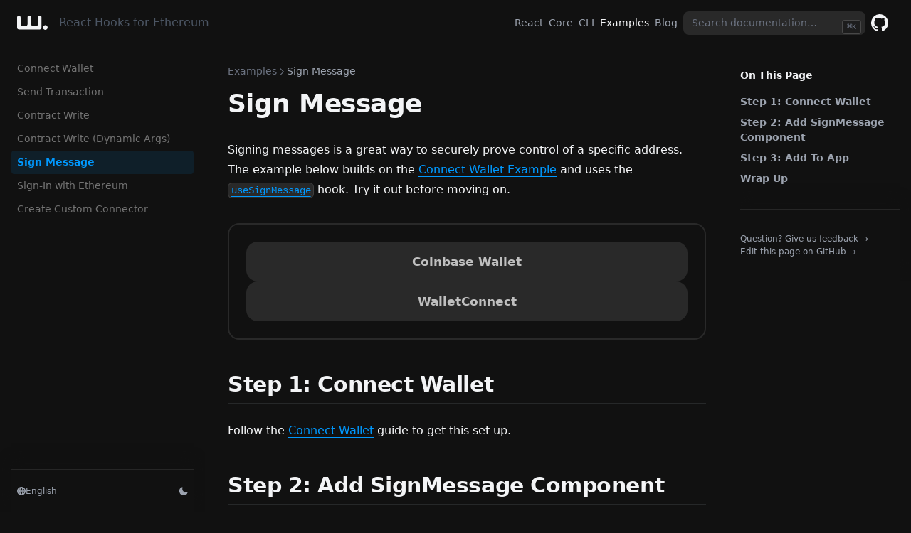

--- FILE ---
content_type: text/html; charset=utf-8
request_url: https://0.5.x.wagmi.sh/examples/sign-message
body_size: 11894
content:
<!DOCTYPE html><html lang="en-US"><head><meta charSet="utf-8"/><title>Sign Message Example – wagmi</title><meta name="robots" content="index,follow"/><meta name="description" content="Learn how to sign messages with wagmi."/><meta name="theme-color" content="#ffffff"/><meta name="twitter:card" content="summary_large_image"/><meta name="twitter:site" content="wagmi.sh"/><meta name="twitter:creator" content="@wevm_dev"/><meta property="og:title" content="Sign Message Example"/><meta property="og:description" content="Learn how to sign messages with wagmi."/><meta property="og:image" content="https://wagmi.sh/og.png"/><meta name="theme-color" content="#111111" media="(prefers-color-scheme: dark)"/><style>
        :root {
          --nextra-primary-hue: 212deg;
          --nextra-navbar-height: 4rem;
          --nextra-menu-height: 3.75rem;
          --nextra-banner-height: 2.5rem;
        }
        
        .dark {
          --nextra-primary-hue: 204deg;
        }
      </style><meta name="viewport" content="width=device-width, initial-scale=1.0"/><meta http-equiv="Content-Language" content="en"/><link rel="icon" type="image/svg+xml" href="/favicons/favicon.svg"/><link rel="icon" type="image/png" href="/favicons/light.png"/><link rel="icon" type="image/png" href="/favicons/dark.png" media="(prefers-color-scheme: dark)"/><meta name="next-head-count" content="18"/><link rel="preload" href="/_next/static/css/ba46a533a3678b91.css" as="style"/><link rel="stylesheet" href="/_next/static/css/ba46a533a3678b91.css" data-n-g=""/><noscript data-n-css=""></noscript><script defer="" nomodule="" src="/_next/static/chunks/polyfills-c67a75d1b6f99dc8.js"></script><script id="theme-script" src="[data-uri]" defer="" data-nscript="beforeInteractive"></script><script src="/_next/static/chunks/webpack-02695fc8b3589e30.js" defer=""></script><script src="/_next/static/chunks/framework-10a404587b40544b.js" defer=""></script><script src="/_next/static/chunks/main-43fd634fd840c0e4.js" defer=""></script><script src="/_next/static/chunks/pages/_app-c03b20a063a86475.js" defer=""></script><script src="/_next/static/chunks/2246-e23be156a13d1433.js" defer=""></script><script src="/_next/static/chunks/4176-cb028a63f9cd903d.js" defer=""></script><script src="/_next/static/chunks/4675-cb1db65c6c48c90f.js" defer=""></script><script src="/_next/static/chunks/1452-f51282c162d4acbf.js" defer=""></script><script src="/_next/static/chunks/pages/examples/sign-message.en-US-8f5902ffb2b0c626.js" defer=""></script><script src="/_next/static/UP4dCQmntCt8VsPJwCHoq/_buildManifest.js" defer=""></script><script src="/_next/static/UP4dCQmntCt8VsPJwCHoq/_ssgManifest.js" defer=""></script></head><body><div id="__next"><script>!function(){try{var d=document.documentElement,c=d.classList;c.remove('light','dark');var e=localStorage.getItem('theme');if('system'===e||(!e&&false)){var t='(prefers-color-scheme: dark)',m=window.matchMedia(t);if(m.media!==t||m.matches){d.style.colorScheme = 'dark';c.add('dark')}else{d.style.colorScheme = 'light';c.add('light')}}else if(e){c.add(e|| '')}else{c.add('dark')}if(e==='light'||e==='dark'||!e)d.style.colorScheme=e||'dark'}catch(e){}}()</script><div dir="ltr"><script>document.documentElement.setAttribute('dir','ltr')</script><div class="nextra-nav-container nx-sticky nx-top-0 nx-z-20 nx-w-full nx-bg-transparent"><div class="nextra-nav-container-blur nx-pointer-events-none nx-absolute nx-z-[-1] nx-h-full nx-w-full nx-bg-white dark:nx-bg-dark nx-shadow-[0_2px_4px_rgba(0,0,0,.02),0_-1px_0_rgba(0,0,0,.06)_inset] dark:nx-shadow-[0_-1px_0_rgba(255,255,255,.1)_inset] contrast-more:nx-shadow-[0_0_0_1px_#000] contrast-more:dark:nx-shadow-[0_0_0_1px_#fff]"></div><nav class="nx-mx-auto nx-flex nx-h-[var(--nextra-navbar-height)] nx-max-w-[90rem] nx-items-center nx-justify-end nx-gap-2 nx-pl-[max(env(safe-area-inset-left),1.5rem)] nx-pr-[max(env(safe-area-inset-right),1.5rem)]"><a class="nx-flex nx-items-center hover:nx-opacity-75 ltr:nx-mr-auto rtl:nx-ml-auto" href="/"><span><svg class="h-5 w-auto mr-4 fill-current" viewBox="0 0 421 198" fill="none" xmlns="http://www.w3.org/2000/svg"><title>wagmi logo</title><path fill-rule="evenodd" clip-rule="evenodd" d="M47.9961 119.99C47.9961 133.244 58.7404 143.988 71.9942 143.988H119.99C133.244 143.988 143.988 133.244 143.988 119.99V23.9981C143.988 10.7443 154.733 0 167.986 0C181.24 0 191.984 10.7443 191.984 23.9981V119.99C191.984 133.244 202.729 143.988 215.983 143.988H263.979C277.232 143.988 287.977 133.244 287.977 119.99V23.9981C287.977 10.7443 298.721 0 311.975 0C325.229 0 335.973 10.7443 335.973 23.9981V167.986C335.973 181.24 325.229 191.984 311.975 191.984H23.9981C10.7443 191.984 0 181.24 0 167.986L8.47642e-06 23.9981C9.4127e-06 10.7443 10.7443 0 23.9981 0C37.2518 0 47.9961 10.7443 47.9961 23.9981L47.9961 119.99ZM388.54 197.698C406.212 197.698 420.538 183.373 420.538 165.701C420.538 148.029 406.212 133.704 388.54 133.704C370.869 133.704 356.543 148.029 356.543 165.701C356.543 183.373 370.869 197.698 388.54 197.698Z" fill="inherit"></path></svg></span><span class="text-gray-600 font-normal hidden md:inline">React Hooks for Ethereum</span></a><a class="nx-text-sm contrast-more:nx-text-gray-700 contrast-more:dark:nx-text-gray-100 -nx-ml-2 nx-hidden nx-whitespace-nowrap nx-p-2 md:nx-inline-block nx-text-gray-600 hover:nx-text-gray-800 dark:nx-text-gray-400 dark:hover:nx-text-gray-200" aria-current="false" href="/react/getting-started">React</a><a class="nx-text-sm contrast-more:nx-text-gray-700 contrast-more:dark:nx-text-gray-100 -nx-ml-2 nx-hidden nx-whitespace-nowrap nx-p-2 md:nx-inline-block nx-text-gray-600 hover:nx-text-gray-800 dark:nx-text-gray-400 dark:hover:nx-text-gray-200" aria-current="false" href="/core/getting-started">Core</a><a class="nx-text-sm contrast-more:nx-text-gray-700 contrast-more:dark:nx-text-gray-100 -nx-ml-2 nx-hidden nx-whitespace-nowrap nx-p-2 md:nx-inline-block nx-text-gray-600 hover:nx-text-gray-800 dark:nx-text-gray-400 dark:hover:nx-text-gray-200" aria-current="false" href="/cli/getting-started">CLI</a><a class="nx-text-sm contrast-more:nx-text-gray-700 contrast-more:dark:nx-text-gray-100 -nx-ml-2 nx-hidden nx-whitespace-nowrap nx-p-2 md:nx-inline-block nx-subpixel-antialiased contrast-more:nx-font-bold" aria-current="true" href="/examples/connect-wallet">Examples</a><a class="nx-text-sm contrast-more:nx-text-gray-700 contrast-more:dark:nx-text-gray-100 -nx-ml-2 nx-hidden nx-whitespace-nowrap nx-p-2 md:nx-inline-block nx-text-gray-600 hover:nx-text-gray-800 dark:nx-text-gray-400 dark:hover:nx-text-gray-200" aria-current="false" href="/blog">Blog</a><div class="nextra-search nx-relative md:nx-w-64 nx-hidden md:nx-inline-block mx-min-w-[200px]"><div class="nx-relative nx-flex nx-items-center nx-text-gray-900 contrast-more:nx-text-gray-800 dark:nx-text-gray-300 contrast-more:dark:nx-text-gray-300"><input spellcheck="false" class="nx-block nx-w-full nx-appearance-none nx-rounded-lg nx-px-3 nx-py-2 nx-transition-colors nx-text-base nx-leading-tight md:nx-text-sm nx-bg-black/[.03] dark:nx-bg-gray-50/10 focus:nx-bg-white dark:focus:nx-bg-dark placeholder:nx-text-gray-400 dark:placeholder:nx-text-gray-500 contrast-more:nx-border contrast-more:nx-border-current" type="search" placeholder="Search documentation…" value=""/></div></div><a href="https://github.com/wagmi-dev/wagmi" target="_blank" rel="noreferrer" class="nx-p-2 nx-text-current"><svg width="24" height="24" fill="currentColor" viewBox="3 3 18 18"><title>GitHub</title><path d="M12 3C7.0275 3 3 7.12937 3 12.2276C3 16.3109 5.57625 19.7597 9.15374 20.9824C9.60374 21.0631 9.77249 20.7863 9.77249 20.5441C9.77249 20.3249 9.76125 19.5982 9.76125 18.8254C7.5 19.2522 6.915 18.2602 6.735 17.7412C6.63375 17.4759 6.19499 16.6569 5.8125 16.4378C5.4975 16.2647 5.0475 15.838 5.80124 15.8264C6.51 15.8149 7.01625 16.4954 7.18499 16.7723C7.99499 18.1679 9.28875 17.7758 9.80625 17.5335C9.885 16.9337 10.1212 16.53 10.38 16.2993C8.3775 16.0687 6.285 15.2728 6.285 11.7432C6.285 10.7397 6.63375 9.9092 7.20749 9.26326C7.1175 9.03257 6.8025 8.08674 7.2975 6.81794C7.2975 6.81794 8.05125 6.57571 9.77249 7.76377C10.4925 7.55615 11.2575 7.45234 12.0225 7.45234C12.7875 7.45234 13.5525 7.55615 14.2725 7.76377C15.9937 6.56418 16.7475 6.81794 16.7475 6.81794C17.2424 8.08674 16.9275 9.03257 16.8375 9.26326C17.4113 9.9092 17.76 10.7281 17.76 11.7432C17.76 15.2843 15.6563 16.0687 13.6537 16.2993C13.98 16.5877 14.2613 17.1414 14.2613 18.0065C14.2613 19.2407 14.25 20.2326 14.25 20.5441C14.25 20.7863 14.4188 21.0746 14.8688 20.9824C16.6554 20.364 18.2079 19.1866 19.3078 17.6162C20.4077 16.0457 20.9995 14.1611 21 12.2276C21 7.12937 16.9725 3 12 3Z"></path></svg><span class="nx-sr-only">GitHub</span></a><button type="button" aria-label="Menu" class="nextra-hamburger -nx-mr-2 nx-rounded nx-p-2 active:nx-bg-gray-400/20 md:nx-hidden"><svg fill="none" width="24" height="24" viewBox="0 0 24 24" stroke="currentColor" class=""><g><path stroke-linecap="round" stroke-linejoin="round" stroke-width="2" d="M4 6h16"></path></g><path stroke-linecap="round" stroke-linejoin="round" stroke-width="2" d="M4 12h16"></path><g><path stroke-linecap="round" stroke-linejoin="round" stroke-width="2" d="M4 18h16"></path></g></svg></button></nav></div><div class="nx-mx-auto nx-flex nx-max-w-[90rem]"><div class="[transition:background-color_1.5s_ease] motion-reduce:nx-transition-none nx-bg-transparent"></div><aside class="nextra-sidebar-container nx-flex nx-flex-col md:nx-top-16 md:nx-w-64 md:nx-shrink-0 md:nx-transform-none md:nx-sticky md:nx-self-start [transform:translate3d(0,-100%,0)]"><div class="nx-px-4 nx-pt-4 md:nx-hidden"><div class="nextra-search nx-relative md:nx-w-64"><div class="nx-relative nx-flex nx-items-center nx-text-gray-900 contrast-more:nx-text-gray-800 dark:nx-text-gray-300 contrast-more:dark:nx-text-gray-300"><input spellcheck="false" class="nx-block nx-w-full nx-appearance-none nx-rounded-lg nx-px-3 nx-py-2 nx-transition-colors nx-text-base nx-leading-tight md:nx-text-sm nx-bg-black/[.03] dark:nx-bg-gray-50/10 focus:nx-bg-white dark:focus:nx-bg-dark placeholder:nx-text-gray-400 dark:placeholder:nx-text-gray-500 contrast-more:nx-border contrast-more:nx-border-current" type="search" placeholder="Search documentation…" value=""/></div></div></div><div class="nextra-scrollbar nx-overflow-y-auto nx-p-4 nx-grow md:nx-h-[calc(100vh-var(--nextra-navbar-height)-3.75rem)]"><ul class="nx-flex nx-flex-col nx-gap-1 nx-hidden md:nx-flex"><li class="nx-flex nx-flex-col nx-gap-1"><a class="nx-flex nx-rounded nx-px-2 nx-py-1.5 nx-text-sm nx-transition-colors [word-break:break-word] nx-cursor-pointer [-webkit-tap-highlight-color:transparent] [-webkit-touch-callout:none] contrast-more:nx-border nx-text-gray-500 hover:nx-bg-gray-100 hover:nx-text-gray-900 dark:nx-text-neutral-500 dark:hover:nx-bg-primary-100/5 dark:hover:nx-text-gray-50 contrast-more:nx-text-gray-900 contrast-more:dark:nx-text-gray-50 contrast-more:nx-border-transparent contrast-more:hover:nx-border-gray-900 contrast-more:dark:hover:nx-border-gray-50" href="/examples/connect-wallet">Connect Wallet</a></li><li class="nx-flex nx-flex-col nx-gap-1"><a class="nx-flex nx-rounded nx-px-2 nx-py-1.5 nx-text-sm nx-transition-colors [word-break:break-word] nx-cursor-pointer [-webkit-tap-highlight-color:transparent] [-webkit-touch-callout:none] contrast-more:nx-border nx-text-gray-500 hover:nx-bg-gray-100 hover:nx-text-gray-900 dark:nx-text-neutral-500 dark:hover:nx-bg-primary-100/5 dark:hover:nx-text-gray-50 contrast-more:nx-text-gray-900 contrast-more:dark:nx-text-gray-50 contrast-more:nx-border-transparent contrast-more:hover:nx-border-gray-900 contrast-more:dark:hover:nx-border-gray-50" href="/examples/send-transaction">Send Transaction</a></li><li class="nx-flex nx-flex-col nx-gap-1"><a class="nx-flex nx-rounded nx-px-2 nx-py-1.5 nx-text-sm nx-transition-colors [word-break:break-word] nx-cursor-pointer [-webkit-tap-highlight-color:transparent] [-webkit-touch-callout:none] contrast-more:nx-border nx-text-gray-500 hover:nx-bg-gray-100 hover:nx-text-gray-900 dark:nx-text-neutral-500 dark:hover:nx-bg-primary-100/5 dark:hover:nx-text-gray-50 contrast-more:nx-text-gray-900 contrast-more:dark:nx-text-gray-50 contrast-more:nx-border-transparent contrast-more:hover:nx-border-gray-900 contrast-more:dark:hover:nx-border-gray-50" href="/examples/contract-write">Contract Write</a></li><li class="nx-flex nx-flex-col nx-gap-1"><a class="nx-flex nx-rounded nx-px-2 nx-py-1.5 nx-text-sm nx-transition-colors [word-break:break-word] nx-cursor-pointer [-webkit-tap-highlight-color:transparent] [-webkit-touch-callout:none] contrast-more:nx-border nx-text-gray-500 hover:nx-bg-gray-100 hover:nx-text-gray-900 dark:nx-text-neutral-500 dark:hover:nx-bg-primary-100/5 dark:hover:nx-text-gray-50 contrast-more:nx-text-gray-900 contrast-more:dark:nx-text-gray-50 contrast-more:nx-border-transparent contrast-more:hover:nx-border-gray-900 contrast-more:dark:hover:nx-border-gray-50" href="/examples/contract-write-dynamic">Contract Write (Dynamic Args)</a></li><li class="nx-flex nx-flex-col nx-gap-1 active"><a class="nx-flex nx-rounded nx-px-2 nx-py-1.5 nx-text-sm nx-transition-colors [word-break:break-word] nx-cursor-pointer [-webkit-tap-highlight-color:transparent] [-webkit-touch-callout:none] contrast-more:nx-border nx-bg-primary-50 nx-font-bold nx-text-primary-500 dark:nx-bg-primary-500/10 contrast-more:nx-border-primary-500 contrast-more:dark:nx-border-primary-500" href="/examples/sign-message">Sign Message</a></li><li class="nx-flex nx-flex-col nx-gap-1"><a class="nx-flex nx-rounded nx-px-2 nx-py-1.5 nx-text-sm nx-transition-colors [word-break:break-word] nx-cursor-pointer [-webkit-tap-highlight-color:transparent] [-webkit-touch-callout:none] contrast-more:nx-border nx-text-gray-500 hover:nx-bg-gray-100 hover:nx-text-gray-900 dark:nx-text-neutral-500 dark:hover:nx-bg-primary-100/5 dark:hover:nx-text-gray-50 contrast-more:nx-text-gray-900 contrast-more:dark:nx-text-gray-50 contrast-more:nx-border-transparent contrast-more:hover:nx-border-gray-900 contrast-more:dark:hover:nx-border-gray-50" href="/examples/sign-in-with-ethereum">Sign-In with Ethereum</a></li><li class="nx-flex nx-flex-col nx-gap-1"><a class="nx-flex nx-rounded nx-px-2 nx-py-1.5 nx-text-sm nx-transition-colors [word-break:break-word] nx-cursor-pointer [-webkit-tap-highlight-color:transparent] [-webkit-touch-callout:none] contrast-more:nx-border nx-text-gray-500 hover:nx-bg-gray-100 hover:nx-text-gray-900 dark:nx-text-neutral-500 dark:hover:nx-bg-primary-100/5 dark:hover:nx-text-gray-50 contrast-more:nx-text-gray-900 contrast-more:dark:nx-text-gray-50 contrast-more:nx-border-transparent contrast-more:hover:nx-border-gray-900 contrast-more:dark:hover:nx-border-gray-50" href="/examples/custom-connector">Create Custom Connector</a></li></ul><ul class="nx-flex nx-flex-col nx-gap-1 md:nx-hidden"><li class=""><a class="nx-items-center nx-justify-between nx-gap-2 nx-flex nx-rounded nx-px-2 nx-py-1.5 nx-text-sm nx-transition-colors [word-break:break-word] nx-cursor-pointer [-webkit-tap-highlight-color:transparent] [-webkit-touch-callout:none] contrast-more:nx-border nx-text-gray-500 hover:nx-bg-gray-100 hover:nx-text-gray-900 dark:nx-text-neutral-500 dark:hover:nx-bg-primary-100/5 dark:hover:nx-text-gray-50 contrast-more:nx-text-gray-900 contrast-more:dark:nx-text-gray-50 contrast-more:nx-border-transparent contrast-more:hover:nx-border-gray-900 contrast-more:dark:hover:nx-border-gray-50">React<svg fill="none" viewBox="0 0 24 24" stroke="currentColor" class="nx-h-[18px] nx-min-w-[18px] nx-rounded-sm nx-p-0.5 hover:nx-bg-gray-800/5 dark:hover:nx-bg-gray-100/5"><path stroke-linecap="round" stroke-linejoin="round" stroke-width="2" d="M9 5l7 7-7 7" class="nx-origin-center nx-transition-transform rtl:-nx-rotate-180"></path></svg></a><div class="nx-transform-gpu nx-overflow-hidden nx-transition-all nx-duration-300 nx-ease-in-out motion-reduce:nx-transition-none" style="max-height:0"><div class="nx-transform-gpu nx-overflow-hidden nx-p-2 nx-transition-opacity nx-duration-500 nx-ease-in-out motion-reduce:nx-transition-none ltr:nx-pr-0 rtl:nx-pl-0" style="opacity:0"><ul class="nx-flex nx-flex-col nx-gap-1 nx-relative before:nx-absolute before:nx-inset-y-1.5 before:nx-w-px before:nx-bg-gray-200 before:nx-content-[&quot;&quot;] dark:before:nx-bg-neutral-800 ltr:nx-pl-3 ltr:before:nx-left-0 rtl:nx-pr-3 rtl:before:nx-right-0 ltr:nx-ml-1 rtl:nx-mr-1"><li class="nx-flex nx-flex-col nx-gap-1"><a class="nx-flex nx-rounded nx-px-2 nx-py-1.5 nx-text-sm nx-transition-colors [word-break:break-word] nx-cursor-pointer [-webkit-tap-highlight-color:transparent] [-webkit-touch-callout:none] contrast-more:nx-border nx-text-gray-500 hover:nx-bg-gray-100 hover:nx-text-gray-900 dark:nx-text-neutral-500 dark:hover:nx-bg-primary-100/5 dark:hover:nx-text-gray-50 contrast-more:nx-text-gray-900 contrast-more:dark:nx-text-gray-50 contrast-more:nx-border-transparent contrast-more:hover:nx-border-gray-900 contrast-more:dark:hover:nx-border-gray-50" href="/react/getting-started">Getting Started</a></li><li class="nx-flex nx-flex-col nx-gap-1"><a class="nx-flex nx-rounded nx-px-2 nx-py-1.5 nx-text-sm nx-transition-colors [word-break:break-word] nx-cursor-pointer [-webkit-tap-highlight-color:transparent] [-webkit-touch-callout:none] contrast-more:nx-border nx-text-gray-500 hover:nx-bg-gray-100 hover:nx-text-gray-900 dark:nx-text-neutral-500 dark:hover:nx-bg-primary-100/5 dark:hover:nx-text-gray-50 contrast-more:nx-text-gray-900 contrast-more:dark:nx-text-gray-50 contrast-more:nx-border-transparent contrast-more:hover:nx-border-gray-900 contrast-more:dark:hover:nx-border-gray-50" href="/react/comparison">Library Comparison</a></li><li class="nx-flex nx-flex-col nx-gap-1"><a class="nx-flex nx-rounded nx-px-2 nx-py-1.5 nx-text-sm nx-transition-colors [word-break:break-word] nx-cursor-pointer [-webkit-tap-highlight-color:transparent] [-webkit-touch-callout:none] contrast-more:nx-border nx-text-gray-500 hover:nx-bg-gray-100 hover:nx-text-gray-900 dark:nx-text-neutral-500 dark:hover:nx-bg-primary-100/5 dark:hover:nx-text-gray-50 contrast-more:nx-text-gray-900 contrast-more:dark:nx-text-gray-50 contrast-more:nx-border-transparent contrast-more:hover:nx-border-gray-900 contrast-more:dark:hover:nx-border-gray-50" href="/react/migration-guide">Migration Guide</a></li><li class="nx-flex nx-flex-col nx-gap-1"><a class="nx-flex nx-rounded nx-px-2 nx-py-1.5 nx-text-sm nx-transition-colors [word-break:break-word] nx-cursor-pointer [-webkit-tap-highlight-color:transparent] [-webkit-touch-callout:none] contrast-more:nx-border nx-text-gray-500 hover:nx-bg-gray-100 hover:nx-text-gray-900 dark:nx-text-neutral-500 dark:hover:nx-bg-primary-100/5 dark:hover:nx-text-gray-50 contrast-more:nx-text-gray-900 contrast-more:dark:nx-text-gray-50 contrast-more:nx-border-transparent contrast-more:hover:nx-border-gray-900 contrast-more:dark:hover:nx-border-gray-50" href="/react/typescript">TypeScript</a></li><li class="nx-flex nx-flex-col nx-gap-1"><a class="nx-flex nx-rounded nx-px-2 nx-py-1.5 nx-text-sm nx-transition-colors [word-break:break-word] nx-cursor-pointer [-webkit-tap-highlight-color:transparent] [-webkit-touch-callout:none] contrast-more:nx-border nx-text-gray-500 hover:nx-bg-gray-100 hover:nx-text-gray-900 dark:nx-text-neutral-500 dark:hover:nx-bg-primary-100/5 dark:hover:nx-text-gray-50 contrast-more:nx-text-gray-900 contrast-more:dark:nx-text-gray-50 contrast-more:nx-border-transparent contrast-more:hover:nx-border-gray-900 contrast-more:dark:hover:nx-border-gray-50" href="/react/config">createConfig</a></li><li class="nx-flex nx-flex-col nx-gap-1"><a class="nx-flex nx-rounded nx-px-2 nx-py-1.5 nx-text-sm nx-transition-colors [word-break:break-word] nx-cursor-pointer [-webkit-tap-highlight-color:transparent] [-webkit-touch-callout:none] contrast-more:nx-border nx-text-gray-500 hover:nx-bg-gray-100 hover:nx-text-gray-900 dark:nx-text-neutral-500 dark:hover:nx-bg-primary-100/5 dark:hover:nx-text-gray-50 contrast-more:nx-text-gray-900 contrast-more:dark:nx-text-gray-50 contrast-more:nx-border-transparent contrast-more:hover:nx-border-gray-900 contrast-more:dark:hover:nx-border-gray-50" href="/react/WagmiConfig">WagmiConfig</a></li><li class="nx-flex nx-flex-col nx-gap-1"><a class="nx-flex nx-rounded nx-px-2 nx-py-1.5 nx-text-sm nx-transition-colors [word-break:break-word] nx-cursor-pointer [-webkit-tap-highlight-color:transparent] [-webkit-touch-callout:none] contrast-more:nx-border nx-text-gray-500 hover:nx-bg-gray-100 hover:nx-text-gray-900 dark:nx-text-neutral-500 dark:hover:nx-bg-primary-100/5 dark:hover:nx-text-gray-50 contrast-more:nx-text-gray-900 contrast-more:dark:nx-text-gray-50 contrast-more:nx-border-transparent contrast-more:hover:nx-border-gray-900 contrast-more:dark:hover:nx-border-gray-50" href="/react/chains">Chains</a></li><li class=""><a class="nx-items-center nx-justify-between nx-gap-2 nx-flex nx-rounded nx-px-2 nx-py-1.5 nx-text-sm nx-transition-colors [word-break:break-word] nx-cursor-pointer [-webkit-tap-highlight-color:transparent] [-webkit-touch-callout:none] contrast-more:nx-border nx-text-gray-500 hover:nx-bg-gray-100 hover:nx-text-gray-900 dark:nx-text-neutral-500 dark:hover:nx-bg-primary-100/5 dark:hover:nx-text-gray-50 contrast-more:nx-text-gray-900 contrast-more:dark:nx-text-gray-50 contrast-more:nx-border-transparent contrast-more:hover:nx-border-gray-900 contrast-more:dark:hover:nx-border-gray-50">Providers<svg fill="none" viewBox="0 0 24 24" stroke="currentColor" class="nx-h-[18px] nx-min-w-[18px] nx-rounded-sm nx-p-0.5 hover:nx-bg-gray-800/5 dark:hover:nx-bg-gray-100/5"><path stroke-linecap="round" stroke-linejoin="round" stroke-width="2" d="M9 5l7 7-7 7" class="nx-origin-center nx-transition-transform rtl:-nx-rotate-180"></path></svg></a><div class="nx-transform-gpu nx-overflow-hidden nx-transition-all nx-duration-300 nx-ease-in-out motion-reduce:nx-transition-none" style="max-height:0"><div class="nx-transform-gpu nx-overflow-hidden nx-p-2 nx-transition-opacity nx-duration-500 nx-ease-in-out motion-reduce:nx-transition-none ltr:nx-pr-0 rtl:nx-pl-0" style="opacity:0"><ul class="nx-flex nx-flex-col nx-gap-1 nx-relative before:nx-absolute before:nx-inset-y-1.5 before:nx-w-px before:nx-bg-gray-200 before:nx-content-[&quot;&quot;] dark:before:nx-bg-neutral-800 ltr:nx-pl-3 ltr:before:nx-left-0 rtl:nx-pr-3 rtl:before:nx-right-0 ltr:nx-ml-1 rtl:nx-mr-1"><li class="nx-flex nx-flex-col nx-gap-1"><a class="nx-flex nx-rounded nx-px-2 nx-py-1.5 nx-text-sm nx-transition-colors [word-break:break-word] nx-cursor-pointer [-webkit-tap-highlight-color:transparent] [-webkit-touch-callout:none] contrast-more:nx-border nx-text-gray-500 hover:nx-bg-gray-100 hover:nx-text-gray-900 dark:nx-text-neutral-500 dark:hover:nx-bg-primary-100/5 dark:hover:nx-text-gray-50 contrast-more:nx-text-gray-900 contrast-more:dark:nx-text-gray-50 contrast-more:nx-border-transparent contrast-more:hover:nx-border-gray-900 contrast-more:dark:hover:nx-border-gray-50" href="/react/providers/configuring-chains">Configuring Chains</a></li><li class="nx-flex nx-flex-col nx-gap-1"><a class="nx-flex nx-rounded nx-px-2 nx-py-1.5 nx-text-sm nx-transition-colors [word-break:break-word] nx-cursor-pointer [-webkit-tap-highlight-color:transparent] [-webkit-touch-callout:none] contrast-more:nx-border nx-text-gray-500 hover:nx-bg-gray-100 hover:nx-text-gray-900 dark:nx-text-neutral-500 dark:hover:nx-bg-primary-100/5 dark:hover:nx-text-gray-50 contrast-more:nx-text-gray-900 contrast-more:dark:nx-text-gray-50 contrast-more:nx-border-transparent contrast-more:hover:nx-border-gray-900 contrast-more:dark:hover:nx-border-gray-50" href="/react/providers/alchemy">Alchemy</a></li><li class="nx-flex nx-flex-col nx-gap-1"><a class="nx-flex nx-rounded nx-px-2 nx-py-1.5 nx-text-sm nx-transition-colors [word-break:break-word] nx-cursor-pointer [-webkit-tap-highlight-color:transparent] [-webkit-touch-callout:none] contrast-more:nx-border nx-text-gray-500 hover:nx-bg-gray-100 hover:nx-text-gray-900 dark:nx-text-neutral-500 dark:hover:nx-bg-primary-100/5 dark:hover:nx-text-gray-50 contrast-more:nx-text-gray-900 contrast-more:dark:nx-text-gray-50 contrast-more:nx-border-transparent contrast-more:hover:nx-border-gray-900 contrast-more:dark:hover:nx-border-gray-50" href="/react/providers/infura">Infura</a></li><li class="nx-flex nx-flex-col nx-gap-1"><a class="nx-flex nx-rounded nx-px-2 nx-py-1.5 nx-text-sm nx-transition-colors [word-break:break-word] nx-cursor-pointer [-webkit-tap-highlight-color:transparent] [-webkit-touch-callout:none] contrast-more:nx-border nx-text-gray-500 hover:nx-bg-gray-100 hover:nx-text-gray-900 dark:nx-text-neutral-500 dark:hover:nx-bg-primary-100/5 dark:hover:nx-text-gray-50 contrast-more:nx-text-gray-900 contrast-more:dark:nx-text-gray-50 contrast-more:nx-border-transparent contrast-more:hover:nx-border-gray-900 contrast-more:dark:hover:nx-border-gray-50" href="/react/providers/public">Public</a></li><li class="nx-flex nx-flex-col nx-gap-1"><a class="nx-flex nx-rounded nx-px-2 nx-py-1.5 nx-text-sm nx-transition-colors [word-break:break-word] nx-cursor-pointer [-webkit-tap-highlight-color:transparent] [-webkit-touch-callout:none] contrast-more:nx-border nx-text-gray-500 hover:nx-bg-gray-100 hover:nx-text-gray-900 dark:nx-text-neutral-500 dark:hover:nx-bg-primary-100/5 dark:hover:nx-text-gray-50 contrast-more:nx-text-gray-900 contrast-more:dark:nx-text-gray-50 contrast-more:nx-border-transparent contrast-more:hover:nx-border-gray-900 contrast-more:dark:hover:nx-border-gray-50" href="/react/providers/jsonRpc">JSON RPC</a></li></ul></div></div></li><li class=""><a class="nx-items-center nx-justify-between nx-gap-2 nx-flex nx-rounded nx-px-2 nx-py-1.5 nx-text-sm nx-transition-colors [word-break:break-word] nx-cursor-pointer [-webkit-tap-highlight-color:transparent] [-webkit-touch-callout:none] contrast-more:nx-border nx-text-gray-500 hover:nx-bg-gray-100 hover:nx-text-gray-900 dark:nx-text-neutral-500 dark:hover:nx-bg-primary-100/5 dark:hover:nx-text-gray-50 contrast-more:nx-text-gray-900 contrast-more:dark:nx-text-gray-50 contrast-more:nx-border-transparent contrast-more:hover:nx-border-gray-900 contrast-more:dark:hover:nx-border-gray-50">Connectors<svg fill="none" viewBox="0 0 24 24" stroke="currentColor" class="nx-h-[18px] nx-min-w-[18px] nx-rounded-sm nx-p-0.5 hover:nx-bg-gray-800/5 dark:hover:nx-bg-gray-100/5"><path stroke-linecap="round" stroke-linejoin="round" stroke-width="2" d="M9 5l7 7-7 7" class="nx-origin-center nx-transition-transform rtl:-nx-rotate-180"></path></svg></a><div class="nx-transform-gpu nx-overflow-hidden nx-transition-all nx-duration-300 nx-ease-in-out motion-reduce:nx-transition-none" style="max-height:0"><div class="nx-transform-gpu nx-overflow-hidden nx-p-2 nx-transition-opacity nx-duration-500 nx-ease-in-out motion-reduce:nx-transition-none ltr:nx-pr-0 rtl:nx-pl-0" style="opacity:0"><ul class="nx-flex nx-flex-col nx-gap-1 nx-relative before:nx-absolute before:nx-inset-y-1.5 before:nx-w-px before:nx-bg-gray-200 before:nx-content-[&quot;&quot;] dark:before:nx-bg-neutral-800 ltr:nx-pl-3 ltr:before:nx-left-0 rtl:nx-pr-3 rtl:before:nx-right-0 ltr:nx-ml-1 rtl:nx-mr-1"><li class="nx-flex nx-flex-col nx-gap-1"><a class="nx-flex nx-rounded nx-px-2 nx-py-1.5 nx-text-sm nx-transition-colors [word-break:break-word] nx-cursor-pointer [-webkit-tap-highlight-color:transparent] [-webkit-touch-callout:none] contrast-more:nx-border nx-text-gray-500 hover:nx-bg-gray-100 hover:nx-text-gray-900 dark:nx-text-neutral-500 dark:hover:nx-bg-primary-100/5 dark:hover:nx-text-gray-50 contrast-more:nx-text-gray-900 contrast-more:dark:nx-text-gray-50 contrast-more:nx-border-transparent contrast-more:hover:nx-border-gray-900 contrast-more:dark:hover:nx-border-gray-50" href="/react/connectors/injected">Injected</a></li><li class="nx-flex nx-flex-col nx-gap-1"><a class="nx-flex nx-rounded nx-px-2 nx-py-1.5 nx-text-sm nx-transition-colors [word-break:break-word] nx-cursor-pointer [-webkit-tap-highlight-color:transparent] [-webkit-touch-callout:none] contrast-more:nx-border nx-text-gray-500 hover:nx-bg-gray-100 hover:nx-text-gray-900 dark:nx-text-neutral-500 dark:hover:nx-bg-primary-100/5 dark:hover:nx-text-gray-50 contrast-more:nx-text-gray-900 contrast-more:dark:nx-text-gray-50 contrast-more:nx-border-transparent contrast-more:hover:nx-border-gray-900 contrast-more:dark:hover:nx-border-gray-50" href="/react/connectors/coinbaseWallet">Coinbase Wallet</a></li><li class="nx-flex nx-flex-col nx-gap-1"><a class="nx-flex nx-rounded nx-px-2 nx-py-1.5 nx-text-sm nx-transition-colors [word-break:break-word] nx-cursor-pointer [-webkit-tap-highlight-color:transparent] [-webkit-touch-callout:none] contrast-more:nx-border nx-text-gray-500 hover:nx-bg-gray-100 hover:nx-text-gray-900 dark:nx-text-neutral-500 dark:hover:nx-bg-primary-100/5 dark:hover:nx-text-gray-50 contrast-more:nx-text-gray-900 contrast-more:dark:nx-text-gray-50 contrast-more:nx-border-transparent contrast-more:hover:nx-border-gray-900 contrast-more:dark:hover:nx-border-gray-50" href="/react/connectors/metaMask">MetaMask</a></li><li class="nx-flex nx-flex-col nx-gap-1"><a class="nx-flex nx-rounded nx-px-2 nx-py-1.5 nx-text-sm nx-transition-colors [word-break:break-word] nx-cursor-pointer [-webkit-tap-highlight-color:transparent] [-webkit-touch-callout:none] contrast-more:nx-border nx-text-gray-500 hover:nx-bg-gray-100 hover:nx-text-gray-900 dark:nx-text-neutral-500 dark:hover:nx-bg-primary-100/5 dark:hover:nx-text-gray-50 contrast-more:nx-text-gray-900 contrast-more:dark:nx-text-gray-50 contrast-more:nx-border-transparent contrast-more:hover:nx-border-gray-900 contrast-more:dark:hover:nx-border-gray-50" href="/react/connectors/mock">Mock</a></li><li class="nx-flex nx-flex-col nx-gap-1"><a class="nx-flex nx-rounded nx-px-2 nx-py-1.5 nx-text-sm nx-transition-colors [word-break:break-word] nx-cursor-pointer [-webkit-tap-highlight-color:transparent] [-webkit-touch-callout:none] contrast-more:nx-border nx-text-gray-500 hover:nx-bg-gray-100 hover:nx-text-gray-900 dark:nx-text-neutral-500 dark:hover:nx-bg-primary-100/5 dark:hover:nx-text-gray-50 contrast-more:nx-text-gray-900 contrast-more:dark:nx-text-gray-50 contrast-more:nx-border-transparent contrast-more:hover:nx-border-gray-900 contrast-more:dark:hover:nx-border-gray-50" href="/react/connectors/safe">Safe</a></li><li class="nx-flex nx-flex-col nx-gap-1"><a class="nx-flex nx-rounded nx-px-2 nx-py-1.5 nx-text-sm nx-transition-colors [word-break:break-word] nx-cursor-pointer [-webkit-tap-highlight-color:transparent] [-webkit-touch-callout:none] contrast-more:nx-border nx-text-gray-500 hover:nx-bg-gray-100 hover:nx-text-gray-900 dark:nx-text-neutral-500 dark:hover:nx-bg-primary-100/5 dark:hover:nx-text-gray-50 contrast-more:nx-text-gray-900 contrast-more:dark:nx-text-gray-50 contrast-more:nx-border-transparent contrast-more:hover:nx-border-gray-900 contrast-more:dark:hover:nx-border-gray-50" href="/react/connectors/walletConnect">WalletConnect</a></li><li class="nx-flex nx-flex-col nx-gap-1"><a class="nx-flex nx-rounded nx-px-2 nx-py-1.5 nx-text-sm nx-transition-colors [word-break:break-word] nx-cursor-pointer [-webkit-tap-highlight-color:transparent] [-webkit-touch-callout:none] contrast-more:nx-border nx-text-gray-500 hover:nx-bg-gray-100 hover:nx-text-gray-900 dark:nx-text-neutral-500 dark:hover:nx-bg-primary-100/5 dark:hover:nx-text-gray-50 contrast-more:nx-text-gray-900 contrast-more:dark:nx-text-gray-50 contrast-more:nx-border-transparent contrast-more:hover:nx-border-gray-900 contrast-more:dark:hover:nx-border-gray-50" href="/react/connectors/walletConnectLegacy">WalletConnect Legacy</a></li></ul></div></div></li><li class=""><a class="nx-items-center nx-justify-between nx-gap-2 nx-flex nx-rounded nx-px-2 nx-py-1.5 nx-text-sm nx-transition-colors [word-break:break-word] nx-cursor-pointer [-webkit-tap-highlight-color:transparent] [-webkit-touch-callout:none] contrast-more:nx-border nx-text-gray-500 hover:nx-bg-gray-100 hover:nx-text-gray-900 dark:nx-text-neutral-500 dark:hover:nx-bg-primary-100/5 dark:hover:nx-text-gray-50 contrast-more:nx-text-gray-900 contrast-more:dark:nx-text-gray-50 contrast-more:nx-border-transparent contrast-more:hover:nx-border-gray-900 contrast-more:dark:hover:nx-border-gray-50">Hooks<svg fill="none" viewBox="0 0 24 24" stroke="currentColor" class="nx-h-[18px] nx-min-w-[18px] nx-rounded-sm nx-p-0.5 hover:nx-bg-gray-800/5 dark:hover:nx-bg-gray-100/5"><path stroke-linecap="round" stroke-linejoin="round" stroke-width="2" d="M9 5l7 7-7 7" class="nx-origin-center nx-transition-transform rtl:-nx-rotate-180"></path></svg></a><div class="nx-transform-gpu nx-overflow-hidden nx-transition-all nx-duration-300 nx-ease-in-out motion-reduce:nx-transition-none" style="max-height:0"><div class="nx-transform-gpu nx-overflow-hidden nx-p-2 nx-transition-opacity nx-duration-500 nx-ease-in-out motion-reduce:nx-transition-none ltr:nx-pr-0 rtl:nx-pl-0" style="opacity:0"><ul class="nx-flex nx-flex-col nx-gap-1 nx-relative before:nx-absolute before:nx-inset-y-1.5 before:nx-w-px before:nx-bg-gray-200 before:nx-content-[&quot;&quot;] dark:before:nx-bg-neutral-800 ltr:nx-pl-3 ltr:before:nx-left-0 rtl:nx-pr-3 rtl:before:nx-right-0 ltr:nx-ml-1 rtl:nx-mr-1"><li class="nx-flex nx-flex-col nx-gap-1"><a class="nx-flex nx-rounded nx-px-2 nx-py-1.5 nx-text-sm nx-transition-colors [word-break:break-word] nx-cursor-pointer [-webkit-tap-highlight-color:transparent] [-webkit-touch-callout:none] contrast-more:nx-border nx-text-gray-500 hover:nx-bg-gray-100 hover:nx-text-gray-900 dark:nx-text-neutral-500 dark:hover:nx-bg-primary-100/5 dark:hover:nx-text-gray-50 contrast-more:nx-text-gray-900 contrast-more:dark:nx-text-gray-50 contrast-more:nx-border-transparent contrast-more:hover:nx-border-gray-900 contrast-more:dark:hover:nx-border-gray-50" href="/react/hooks/useAccount">useAccount</a></li><li class="nx-flex nx-flex-col nx-gap-1"><a class="nx-flex nx-rounded nx-px-2 nx-py-1.5 nx-text-sm nx-transition-colors [word-break:break-word] nx-cursor-pointer [-webkit-tap-highlight-color:transparent] [-webkit-touch-callout:none] contrast-more:nx-border nx-text-gray-500 hover:nx-bg-gray-100 hover:nx-text-gray-900 dark:nx-text-neutral-500 dark:hover:nx-bg-primary-100/5 dark:hover:nx-text-gray-50 contrast-more:nx-text-gray-900 contrast-more:dark:nx-text-gray-50 contrast-more:nx-border-transparent contrast-more:hover:nx-border-gray-900 contrast-more:dark:hover:nx-border-gray-50" href="/react/hooks/useBalance">useBalance</a></li><li class="nx-flex nx-flex-col nx-gap-1"><a class="nx-flex nx-rounded nx-px-2 nx-py-1.5 nx-text-sm nx-transition-colors [word-break:break-word] nx-cursor-pointer [-webkit-tap-highlight-color:transparent] [-webkit-touch-callout:none] contrast-more:nx-border nx-text-gray-500 hover:nx-bg-gray-100 hover:nx-text-gray-900 dark:nx-text-neutral-500 dark:hover:nx-bg-primary-100/5 dark:hover:nx-text-gray-50 contrast-more:nx-text-gray-900 contrast-more:dark:nx-text-gray-50 contrast-more:nx-border-transparent contrast-more:hover:nx-border-gray-900 contrast-more:dark:hover:nx-border-gray-50" href="/react/hooks/useBlockNumber">useBlockNumber</a></li><li class="nx-flex nx-flex-col nx-gap-1"><a class="nx-flex nx-rounded nx-px-2 nx-py-1.5 nx-text-sm nx-transition-colors [word-break:break-word] nx-cursor-pointer [-webkit-tap-highlight-color:transparent] [-webkit-touch-callout:none] contrast-more:nx-border nx-text-gray-500 hover:nx-bg-gray-100 hover:nx-text-gray-900 dark:nx-text-neutral-500 dark:hover:nx-bg-primary-100/5 dark:hover:nx-text-gray-50 contrast-more:nx-text-gray-900 contrast-more:dark:nx-text-gray-50 contrast-more:nx-border-transparent contrast-more:hover:nx-border-gray-900 contrast-more:dark:hover:nx-border-gray-50" href="/react/hooks/useConnect">useConnect</a></li><li class="nx-flex nx-flex-col nx-gap-1"><a class="nx-flex nx-rounded nx-px-2 nx-py-1.5 nx-text-sm nx-transition-colors [word-break:break-word] nx-cursor-pointer [-webkit-tap-highlight-color:transparent] [-webkit-touch-callout:none] contrast-more:nx-border nx-text-gray-500 hover:nx-bg-gray-100 hover:nx-text-gray-900 dark:nx-text-neutral-500 dark:hover:nx-bg-primary-100/5 dark:hover:nx-text-gray-50 contrast-more:nx-text-gray-900 contrast-more:dark:nx-text-gray-50 contrast-more:nx-border-transparent contrast-more:hover:nx-border-gray-900 contrast-more:dark:hover:nx-border-gray-50" href="/react/hooks/useContractEvent">useContractEvent</a></li><li class="nx-flex nx-flex-col nx-gap-1"><a class="nx-flex nx-rounded nx-px-2 nx-py-1.5 nx-text-sm nx-transition-colors [word-break:break-word] nx-cursor-pointer [-webkit-tap-highlight-color:transparent] [-webkit-touch-callout:none] contrast-more:nx-border nx-text-gray-500 hover:nx-bg-gray-100 hover:nx-text-gray-900 dark:nx-text-neutral-500 dark:hover:nx-bg-primary-100/5 dark:hover:nx-text-gray-50 contrast-more:nx-text-gray-900 contrast-more:dark:nx-text-gray-50 contrast-more:nx-border-transparent contrast-more:hover:nx-border-gray-900 contrast-more:dark:hover:nx-border-gray-50" href="/react/hooks/useContractInfiniteReads">useContractInfiniteReads</a></li><li class="nx-flex nx-flex-col nx-gap-1"><a class="nx-flex nx-rounded nx-px-2 nx-py-1.5 nx-text-sm nx-transition-colors [word-break:break-word] nx-cursor-pointer [-webkit-tap-highlight-color:transparent] [-webkit-touch-callout:none] contrast-more:nx-border nx-text-gray-500 hover:nx-bg-gray-100 hover:nx-text-gray-900 dark:nx-text-neutral-500 dark:hover:nx-bg-primary-100/5 dark:hover:nx-text-gray-50 contrast-more:nx-text-gray-900 contrast-more:dark:nx-text-gray-50 contrast-more:nx-border-transparent contrast-more:hover:nx-border-gray-900 contrast-more:dark:hover:nx-border-gray-50" href="/react/hooks/useContractRead">useContractRead</a></li><li class="nx-flex nx-flex-col nx-gap-1"><a class="nx-flex nx-rounded nx-px-2 nx-py-1.5 nx-text-sm nx-transition-colors [word-break:break-word] nx-cursor-pointer [-webkit-tap-highlight-color:transparent] [-webkit-touch-callout:none] contrast-more:nx-border nx-text-gray-500 hover:nx-bg-gray-100 hover:nx-text-gray-900 dark:nx-text-neutral-500 dark:hover:nx-bg-primary-100/5 dark:hover:nx-text-gray-50 contrast-more:nx-text-gray-900 contrast-more:dark:nx-text-gray-50 contrast-more:nx-border-transparent contrast-more:hover:nx-border-gray-900 contrast-more:dark:hover:nx-border-gray-50" href="/react/hooks/useContractReads">useContractReads</a></li><li class="nx-flex nx-flex-col nx-gap-1"><a class="nx-flex nx-rounded nx-px-2 nx-py-1.5 nx-text-sm nx-transition-colors [word-break:break-word] nx-cursor-pointer [-webkit-tap-highlight-color:transparent] [-webkit-touch-callout:none] contrast-more:nx-border nx-text-gray-500 hover:nx-bg-gray-100 hover:nx-text-gray-900 dark:nx-text-neutral-500 dark:hover:nx-bg-primary-100/5 dark:hover:nx-text-gray-50 contrast-more:nx-text-gray-900 contrast-more:dark:nx-text-gray-50 contrast-more:nx-border-transparent contrast-more:hover:nx-border-gray-900 contrast-more:dark:hover:nx-border-gray-50" href="/react/hooks/useContractWrite">useContractWrite</a></li><li class="nx-flex nx-flex-col nx-gap-1"><a class="nx-flex nx-rounded nx-px-2 nx-py-1.5 nx-text-sm nx-transition-colors [word-break:break-word] nx-cursor-pointer [-webkit-tap-highlight-color:transparent] [-webkit-touch-callout:none] contrast-more:nx-border nx-text-gray-500 hover:nx-bg-gray-100 hover:nx-text-gray-900 dark:nx-text-neutral-500 dark:hover:nx-bg-primary-100/5 dark:hover:nx-text-gray-50 contrast-more:nx-text-gray-900 contrast-more:dark:nx-text-gray-50 contrast-more:nx-border-transparent contrast-more:hover:nx-border-gray-900 contrast-more:dark:hover:nx-border-gray-50" href="/react/hooks/useDisconnect">useDisconnect</a></li><li class="nx-flex nx-flex-col nx-gap-1"><a class="nx-flex nx-rounded nx-px-2 nx-py-1.5 nx-text-sm nx-transition-colors [word-break:break-word] nx-cursor-pointer [-webkit-tap-highlight-color:transparent] [-webkit-touch-callout:none] contrast-more:nx-border nx-text-gray-500 hover:nx-bg-gray-100 hover:nx-text-gray-900 dark:nx-text-neutral-500 dark:hover:nx-bg-primary-100/5 dark:hover:nx-text-gray-50 contrast-more:nx-text-gray-900 contrast-more:dark:nx-text-gray-50 contrast-more:nx-border-transparent contrast-more:hover:nx-border-gray-900 contrast-more:dark:hover:nx-border-gray-50" href="/react/hooks/useEnsAddress">useEnsAddress</a></li><li class="nx-flex nx-flex-col nx-gap-1"><a class="nx-flex nx-rounded nx-px-2 nx-py-1.5 nx-text-sm nx-transition-colors [word-break:break-word] nx-cursor-pointer [-webkit-tap-highlight-color:transparent] [-webkit-touch-callout:none] contrast-more:nx-border nx-text-gray-500 hover:nx-bg-gray-100 hover:nx-text-gray-900 dark:nx-text-neutral-500 dark:hover:nx-bg-primary-100/5 dark:hover:nx-text-gray-50 contrast-more:nx-text-gray-900 contrast-more:dark:nx-text-gray-50 contrast-more:nx-border-transparent contrast-more:hover:nx-border-gray-900 contrast-more:dark:hover:nx-border-gray-50" href="/react/hooks/useEnsAvatar">useEnsAvatar</a></li><li class="nx-flex nx-flex-col nx-gap-1"><a class="nx-flex nx-rounded nx-px-2 nx-py-1.5 nx-text-sm nx-transition-colors [word-break:break-word] nx-cursor-pointer [-webkit-tap-highlight-color:transparent] [-webkit-touch-callout:none] contrast-more:nx-border nx-text-gray-500 hover:nx-bg-gray-100 hover:nx-text-gray-900 dark:nx-text-neutral-500 dark:hover:nx-bg-primary-100/5 dark:hover:nx-text-gray-50 contrast-more:nx-text-gray-900 contrast-more:dark:nx-text-gray-50 contrast-more:nx-border-transparent contrast-more:hover:nx-border-gray-900 contrast-more:dark:hover:nx-border-gray-50" href="/react/hooks/useEnsName">useEnsName</a></li><li class="nx-flex nx-flex-col nx-gap-1"><a class="nx-flex nx-rounded nx-px-2 nx-py-1.5 nx-text-sm nx-transition-colors [word-break:break-word] nx-cursor-pointer [-webkit-tap-highlight-color:transparent] [-webkit-touch-callout:none] contrast-more:nx-border nx-text-gray-500 hover:nx-bg-gray-100 hover:nx-text-gray-900 dark:nx-text-neutral-500 dark:hover:nx-bg-primary-100/5 dark:hover:nx-text-gray-50 contrast-more:nx-text-gray-900 contrast-more:dark:nx-text-gray-50 contrast-more:nx-border-transparent contrast-more:hover:nx-border-gray-900 contrast-more:dark:hover:nx-border-gray-50" href="/react/hooks/useEnsResolver">useEnsResolver</a></li><li class="nx-flex nx-flex-col nx-gap-1"><a class="nx-flex nx-rounded nx-px-2 nx-py-1.5 nx-text-sm nx-transition-colors [word-break:break-word] nx-cursor-pointer [-webkit-tap-highlight-color:transparent] [-webkit-touch-callout:none] contrast-more:nx-border nx-text-gray-500 hover:nx-bg-gray-100 hover:nx-text-gray-900 dark:nx-text-neutral-500 dark:hover:nx-bg-primary-100/5 dark:hover:nx-text-gray-50 contrast-more:nx-text-gray-900 contrast-more:dark:nx-text-gray-50 contrast-more:nx-border-transparent contrast-more:hover:nx-border-gray-900 contrast-more:dark:hover:nx-border-gray-50" href="/react/hooks/useFeeData">useFeeData</a></li><li class="nx-flex nx-flex-col nx-gap-1"><a class="nx-flex nx-rounded nx-px-2 nx-py-1.5 nx-text-sm nx-transition-colors [word-break:break-word] nx-cursor-pointer [-webkit-tap-highlight-color:transparent] [-webkit-touch-callout:none] contrast-more:nx-border nx-text-gray-500 hover:nx-bg-gray-100 hover:nx-text-gray-900 dark:nx-text-neutral-500 dark:hover:nx-bg-primary-100/5 dark:hover:nx-text-gray-50 contrast-more:nx-text-gray-900 contrast-more:dark:nx-text-gray-50 contrast-more:nx-border-transparent contrast-more:hover:nx-border-gray-900 contrast-more:dark:hover:nx-border-gray-50" href="/react/hooks/useNetwork">useNetwork</a></li><li class="nx-flex nx-flex-col nx-gap-1"><a class="nx-flex nx-rounded nx-px-2 nx-py-1.5 nx-text-sm nx-transition-colors [word-break:break-word] nx-cursor-pointer [-webkit-tap-highlight-color:transparent] [-webkit-touch-callout:none] contrast-more:nx-border nx-text-gray-500 hover:nx-bg-gray-100 hover:nx-text-gray-900 dark:nx-text-neutral-500 dark:hover:nx-bg-primary-100/5 dark:hover:nx-text-gray-50 contrast-more:nx-text-gray-900 contrast-more:dark:nx-text-gray-50 contrast-more:nx-border-transparent contrast-more:hover:nx-border-gray-900 contrast-more:dark:hover:nx-border-gray-50" href="/react/hooks/usePublicClient">usePublicClient</a></li><li class="nx-flex nx-flex-col nx-gap-1"><a class="nx-flex nx-rounded nx-px-2 nx-py-1.5 nx-text-sm nx-transition-colors [word-break:break-word] nx-cursor-pointer [-webkit-tap-highlight-color:transparent] [-webkit-touch-callout:none] contrast-more:nx-border nx-text-gray-500 hover:nx-bg-gray-100 hover:nx-text-gray-900 dark:nx-text-neutral-500 dark:hover:nx-bg-primary-100/5 dark:hover:nx-text-gray-50 contrast-more:nx-text-gray-900 contrast-more:dark:nx-text-gray-50 contrast-more:nx-border-transparent contrast-more:hover:nx-border-gray-900 contrast-more:dark:hover:nx-border-gray-50" href="/react/hooks/useSendTransaction">useSendTransaction</a></li><li class="nx-flex nx-flex-col nx-gap-1"><a class="nx-flex nx-rounded nx-px-2 nx-py-1.5 nx-text-sm nx-transition-colors [word-break:break-word] nx-cursor-pointer [-webkit-tap-highlight-color:transparent] [-webkit-touch-callout:none] contrast-more:nx-border nx-text-gray-500 hover:nx-bg-gray-100 hover:nx-text-gray-900 dark:nx-text-neutral-500 dark:hover:nx-bg-primary-100/5 dark:hover:nx-text-gray-50 contrast-more:nx-text-gray-900 contrast-more:dark:nx-text-gray-50 contrast-more:nx-border-transparent contrast-more:hover:nx-border-gray-900 contrast-more:dark:hover:nx-border-gray-50" href="/react/hooks/useSignMessage">useSignMessage</a></li><li class="nx-flex nx-flex-col nx-gap-1"><a class="nx-flex nx-rounded nx-px-2 nx-py-1.5 nx-text-sm nx-transition-colors [word-break:break-word] nx-cursor-pointer [-webkit-tap-highlight-color:transparent] [-webkit-touch-callout:none] contrast-more:nx-border nx-text-gray-500 hover:nx-bg-gray-100 hover:nx-text-gray-900 dark:nx-text-neutral-500 dark:hover:nx-bg-primary-100/5 dark:hover:nx-text-gray-50 contrast-more:nx-text-gray-900 contrast-more:dark:nx-text-gray-50 contrast-more:nx-border-transparent contrast-more:hover:nx-border-gray-900 contrast-more:dark:hover:nx-border-gray-50" href="/react/hooks/useSignTypedData">useSignTypedData</a></li><li class="nx-flex nx-flex-col nx-gap-1"><a class="nx-flex nx-rounded nx-px-2 nx-py-1.5 nx-text-sm nx-transition-colors [word-break:break-word] nx-cursor-pointer [-webkit-tap-highlight-color:transparent] [-webkit-touch-callout:none] contrast-more:nx-border nx-text-gray-500 hover:nx-bg-gray-100 hover:nx-text-gray-900 dark:nx-text-neutral-500 dark:hover:nx-bg-primary-100/5 dark:hover:nx-text-gray-50 contrast-more:nx-text-gray-900 contrast-more:dark:nx-text-gray-50 contrast-more:nx-border-transparent contrast-more:hover:nx-border-gray-900 contrast-more:dark:hover:nx-border-gray-50" href="/react/hooks/useSwitchNetwork">useSwitchNetwork</a></li><li class="nx-flex nx-flex-col nx-gap-1"><a class="nx-flex nx-rounded nx-px-2 nx-py-1.5 nx-text-sm nx-transition-colors [word-break:break-word] nx-cursor-pointer [-webkit-tap-highlight-color:transparent] [-webkit-touch-callout:none] contrast-more:nx-border nx-text-gray-500 hover:nx-bg-gray-100 hover:nx-text-gray-900 dark:nx-text-neutral-500 dark:hover:nx-bg-primary-100/5 dark:hover:nx-text-gray-50 contrast-more:nx-text-gray-900 contrast-more:dark:nx-text-gray-50 contrast-more:nx-border-transparent contrast-more:hover:nx-border-gray-900 contrast-more:dark:hover:nx-border-gray-50" href="/react/hooks/useToken">useToken</a></li><li class="nx-flex nx-flex-col nx-gap-1"><a class="nx-flex nx-rounded nx-px-2 nx-py-1.5 nx-text-sm nx-transition-colors [word-break:break-word] nx-cursor-pointer [-webkit-tap-highlight-color:transparent] [-webkit-touch-callout:none] contrast-more:nx-border nx-text-gray-500 hover:nx-bg-gray-100 hover:nx-text-gray-900 dark:nx-text-neutral-500 dark:hover:nx-bg-primary-100/5 dark:hover:nx-text-gray-50 contrast-more:nx-text-gray-900 contrast-more:dark:nx-text-gray-50 contrast-more:nx-border-transparent contrast-more:hover:nx-border-gray-900 contrast-more:dark:hover:nx-border-gray-50" href="/react/hooks/useTransaction">useTransaction</a></li><li class="nx-flex nx-flex-col nx-gap-1"><a class="nx-flex nx-rounded nx-px-2 nx-py-1.5 nx-text-sm nx-transition-colors [word-break:break-word] nx-cursor-pointer [-webkit-tap-highlight-color:transparent] [-webkit-touch-callout:none] contrast-more:nx-border nx-text-gray-500 hover:nx-bg-gray-100 hover:nx-text-gray-900 dark:nx-text-neutral-500 dark:hover:nx-bg-primary-100/5 dark:hover:nx-text-gray-50 contrast-more:nx-text-gray-900 contrast-more:dark:nx-text-gray-50 contrast-more:nx-border-transparent contrast-more:hover:nx-border-gray-900 contrast-more:dark:hover:nx-border-gray-50" href="/react/hooks/useWaitForTransaction">useWaitForTransaction</a></li><li class="nx-flex nx-flex-col nx-gap-1"><a class="nx-flex nx-rounded nx-px-2 nx-py-1.5 nx-text-sm nx-transition-colors [word-break:break-word] nx-cursor-pointer [-webkit-tap-highlight-color:transparent] [-webkit-touch-callout:none] contrast-more:nx-border nx-text-gray-500 hover:nx-bg-gray-100 hover:nx-text-gray-900 dark:nx-text-neutral-500 dark:hover:nx-bg-primary-100/5 dark:hover:nx-text-gray-50 contrast-more:nx-text-gray-900 contrast-more:dark:nx-text-gray-50 contrast-more:nx-border-transparent contrast-more:hover:nx-border-gray-900 contrast-more:dark:hover:nx-border-gray-50" href="/react/hooks/useWalletClient">useWalletClient</a></li><li class="nx-flex nx-flex-col nx-gap-1"><a class="nx-flex nx-rounded nx-px-2 nx-py-1.5 nx-text-sm nx-transition-colors [word-break:break-word] nx-cursor-pointer [-webkit-tap-highlight-color:transparent] [-webkit-touch-callout:none] contrast-more:nx-border nx-text-gray-500 hover:nx-bg-gray-100 hover:nx-text-gray-900 dark:nx-text-neutral-500 dark:hover:nx-bg-primary-100/5 dark:hover:nx-text-gray-50 contrast-more:nx-text-gray-900 contrast-more:dark:nx-text-gray-50 contrast-more:nx-border-transparent contrast-more:hover:nx-border-gray-900 contrast-more:dark:hover:nx-border-gray-50" href="/react/hooks/useWatchPendingTransactions">useWatchPendingTransactions</a></li><li class="nx-flex nx-flex-col nx-gap-1"><a class="nx-flex nx-rounded nx-px-2 nx-py-1.5 nx-text-sm nx-transition-colors [word-break:break-word] nx-cursor-pointer [-webkit-tap-highlight-color:transparent] [-webkit-touch-callout:none] contrast-more:nx-border nx-text-gray-500 hover:nx-bg-gray-100 hover:nx-text-gray-900 dark:nx-text-neutral-500 dark:hover:nx-bg-primary-100/5 dark:hover:nx-text-gray-50 contrast-more:nx-text-gray-900 contrast-more:dark:nx-text-gray-50 contrast-more:nx-border-transparent contrast-more:hover:nx-border-gray-900 contrast-more:dark:hover:nx-border-gray-50" href="/react/hooks/useWebSocketPublicClient">useWebSocketPublicClient</a></li></ul></div></div></li><li class=""><a class="nx-items-center nx-justify-between nx-gap-2 nx-flex nx-rounded nx-px-2 nx-py-1.5 nx-text-sm nx-transition-colors [word-break:break-word] nx-cursor-pointer [-webkit-tap-highlight-color:transparent] [-webkit-touch-callout:none] contrast-more:nx-border nx-text-gray-500 hover:nx-bg-gray-100 hover:nx-text-gray-900 dark:nx-text-neutral-500 dark:hover:nx-bg-primary-100/5 dark:hover:nx-text-gray-50 contrast-more:nx-text-gray-900 contrast-more:dark:nx-text-gray-50 contrast-more:nx-border-transparent contrast-more:hover:nx-border-gray-900 contrast-more:dark:hover:nx-border-gray-50" href="/react/prepare-hooks">Prepare Hooks<svg fill="none" viewBox="0 0 24 24" stroke="currentColor" class="nx-h-[18px] nx-min-w-[18px] nx-rounded-sm nx-p-0.5 hover:nx-bg-gray-800/5 dark:hover:nx-bg-gray-100/5"><path stroke-linecap="round" stroke-linejoin="round" stroke-width="2" d="M9 5l7 7-7 7" class="nx-origin-center nx-transition-transform rtl:-nx-rotate-180"></path></svg></a><div class="nx-transform-gpu nx-overflow-hidden nx-transition-all nx-duration-300 nx-ease-in-out motion-reduce:nx-transition-none" style="max-height:0"><div class="nx-transform-gpu nx-overflow-hidden nx-p-2 nx-transition-opacity nx-duration-500 nx-ease-in-out motion-reduce:nx-transition-none ltr:nx-pr-0 rtl:nx-pl-0" style="opacity:0"><ul class="nx-flex nx-flex-col nx-gap-1 nx-relative before:nx-absolute before:nx-inset-y-1.5 before:nx-w-px before:nx-bg-gray-200 before:nx-content-[&quot;&quot;] dark:before:nx-bg-neutral-800 ltr:nx-pl-3 ltr:before:nx-left-0 rtl:nx-pr-3 rtl:before:nx-right-0 ltr:nx-ml-1 rtl:nx-mr-1"><li class="nx-flex nx-flex-col nx-gap-1"><a class="nx-flex nx-rounded nx-px-2 nx-py-1.5 nx-text-sm nx-transition-colors [word-break:break-word] nx-cursor-pointer [-webkit-tap-highlight-color:transparent] [-webkit-touch-callout:none] contrast-more:nx-border nx-text-gray-500 hover:nx-bg-gray-100 hover:nx-text-gray-900 dark:nx-text-neutral-500 dark:hover:nx-bg-primary-100/5 dark:hover:nx-text-gray-50 contrast-more:nx-text-gray-900 contrast-more:dark:nx-text-gray-50 contrast-more:nx-border-transparent contrast-more:hover:nx-border-gray-900 contrast-more:dark:hover:nx-border-gray-50" href="/react/prepare-hooks/usePrepareContractWrite">usePrepareContractWrite</a></li><li class="nx-flex nx-flex-col nx-gap-1"><a class="nx-flex nx-rounded nx-px-2 nx-py-1.5 nx-text-sm nx-transition-colors [word-break:break-word] nx-cursor-pointer [-webkit-tap-highlight-color:transparent] [-webkit-touch-callout:none] contrast-more:nx-border nx-text-gray-500 hover:nx-bg-gray-100 hover:nx-text-gray-900 dark:nx-text-neutral-500 dark:hover:nx-bg-primary-100/5 dark:hover:nx-text-gray-50 contrast-more:nx-text-gray-900 contrast-more:dark:nx-text-gray-50 contrast-more:nx-border-transparent contrast-more:hover:nx-border-gray-900 contrast-more:dark:hover:nx-border-gray-50" href="/react/prepare-hooks/usePrepareSendTransaction">usePrepareSendTransaction</a></li></ul></div></div></li><li class=""><a class="nx-items-center nx-justify-between nx-gap-2 nx-flex nx-rounded nx-px-2 nx-py-1.5 nx-text-sm nx-transition-colors [word-break:break-word] nx-cursor-pointer [-webkit-tap-highlight-color:transparent] [-webkit-touch-callout:none] contrast-more:nx-border nx-text-gray-500 hover:nx-bg-gray-100 hover:nx-text-gray-900 dark:nx-text-neutral-500 dark:hover:nx-bg-primary-100/5 dark:hover:nx-text-gray-50 contrast-more:nx-text-gray-900 contrast-more:dark:nx-text-gray-50 contrast-more:nx-border-transparent contrast-more:hover:nx-border-gray-900 contrast-more:dark:hover:nx-border-gray-50">Constants<svg fill="none" viewBox="0 0 24 24" stroke="currentColor" class="nx-h-[18px] nx-min-w-[18px] nx-rounded-sm nx-p-0.5 hover:nx-bg-gray-800/5 dark:hover:nx-bg-gray-100/5"><path stroke-linecap="round" stroke-linejoin="round" stroke-width="2" d="M9 5l7 7-7 7" class="nx-origin-center nx-transition-transform rtl:-nx-rotate-180"></path></svg></a><div class="nx-transform-gpu nx-overflow-hidden nx-transition-all nx-duration-300 nx-ease-in-out motion-reduce:nx-transition-none" style="max-height:0"><div class="nx-transform-gpu nx-overflow-hidden nx-p-2 nx-transition-opacity nx-duration-500 nx-ease-in-out motion-reduce:nx-transition-none ltr:nx-pr-0 rtl:nx-pl-0" style="opacity:0"><ul class="nx-flex nx-flex-col nx-gap-1 nx-relative before:nx-absolute before:nx-inset-y-1.5 before:nx-w-px before:nx-bg-gray-200 before:nx-content-[&quot;&quot;] dark:before:nx-bg-neutral-800 ltr:nx-pl-3 ltr:before:nx-left-0 rtl:nx-pr-3 rtl:before:nx-right-0 ltr:nx-ml-1 rtl:nx-mr-1"><li class="nx-flex nx-flex-col nx-gap-1"><a class="nx-flex nx-rounded nx-px-2 nx-py-1.5 nx-text-sm nx-transition-colors [word-break:break-word] nx-cursor-pointer [-webkit-tap-highlight-color:transparent] [-webkit-touch-callout:none] contrast-more:nx-border nx-text-gray-500 hover:nx-bg-gray-100 hover:nx-text-gray-900 dark:nx-text-neutral-500 dark:hover:nx-bg-primary-100/5 dark:hover:nx-text-gray-50 contrast-more:nx-text-gray-900 contrast-more:dark:nx-text-gray-50 contrast-more:nx-border-transparent contrast-more:hover:nx-border-gray-900 contrast-more:dark:hover:nx-border-gray-50" href="/react/constants/abis">ABIs</a></li></ul></div></div></li><li class="nx-flex nx-flex-col nx-gap-1"><a class="nx-flex nx-rounded nx-px-2 nx-py-1.5 nx-text-sm nx-transition-colors [word-break:break-word] nx-cursor-pointer [-webkit-tap-highlight-color:transparent] [-webkit-touch-callout:none] contrast-more:nx-border nx-text-gray-500 hover:nx-bg-gray-100 hover:nx-text-gray-900 dark:nx-text-neutral-500 dark:hover:nx-bg-primary-100/5 dark:hover:nx-text-gray-50 contrast-more:nx-text-gray-900 contrast-more:dark:nx-text-gray-50 contrast-more:nx-border-transparent contrast-more:hover:nx-border-gray-900 contrast-more:dark:hover:nx-border-gray-50" href="/react/actions">Actions</a></li><li class="nx-flex nx-flex-col nx-gap-1"><a class="nx-flex nx-rounded nx-px-2 nx-py-1.5 nx-text-sm nx-transition-colors [word-break:break-word] nx-cursor-pointer [-webkit-tap-highlight-color:transparent] [-webkit-touch-callout:none] contrast-more:nx-border nx-text-gray-500 hover:nx-bg-gray-100 hover:nx-text-gray-900 dark:nx-text-neutral-500 dark:hover:nx-bg-primary-100/5 dark:hover:nx-text-gray-50 contrast-more:nx-text-gray-900 contrast-more:dark:nx-text-gray-50 contrast-more:nx-border-transparent contrast-more:hover:nx-border-gray-900 contrast-more:dark:hover:nx-border-gray-50" href="/react/ethers-adapters">Ethers.js Adapters</a></li><li class="nx-flex nx-flex-col nx-gap-1"><a class="nx-flex nx-rounded nx-px-2 nx-py-1.5 nx-text-sm nx-transition-colors [word-break:break-word] nx-cursor-pointer [-webkit-tap-highlight-color:transparent] [-webkit-touch-callout:none] contrast-more:nx-border nx-text-gray-500 hover:nx-bg-gray-100 hover:nx-text-gray-900 dark:nx-text-neutral-500 dark:hover:nx-bg-primary-100/5 dark:hover:nx-text-gray-50 contrast-more:nx-text-gray-900 contrast-more:dark:nx-text-gray-50 contrast-more:nx-border-transparent contrast-more:hover:nx-border-gray-900 contrast-more:dark:hover:nx-border-gray-50" href="/react/module-types">Module Types</a></li><li class="nx-flex nx-flex-col nx-gap-1"><a class="nx-flex nx-rounded nx-px-2 nx-py-1.5 nx-text-sm nx-transition-colors [word-break:break-word] nx-cursor-pointer [-webkit-tap-highlight-color:transparent] [-webkit-touch-callout:none] contrast-more:nx-border nx-text-gray-500 hover:nx-bg-gray-100 hover:nx-text-gray-900 dark:nx-text-neutral-500 dark:hover:nx-bg-primary-100/5 dark:hover:nx-text-gray-50 contrast-more:nx-text-gray-900 contrast-more:dark:nx-text-gray-50 contrast-more:nx-border-transparent contrast-more:hover:nx-border-gray-900 contrast-more:dark:hover:nx-border-gray-50" href="/react/faq">FAQ</a></li></ul></div></div></li><li class=""><a class="nx-items-center nx-justify-between nx-gap-2 nx-flex nx-rounded nx-px-2 nx-py-1.5 nx-text-sm nx-transition-colors [word-break:break-word] nx-cursor-pointer [-webkit-tap-highlight-color:transparent] [-webkit-touch-callout:none] contrast-more:nx-border nx-text-gray-500 hover:nx-bg-gray-100 hover:nx-text-gray-900 dark:nx-text-neutral-500 dark:hover:nx-bg-primary-100/5 dark:hover:nx-text-gray-50 contrast-more:nx-text-gray-900 contrast-more:dark:nx-text-gray-50 contrast-more:nx-border-transparent contrast-more:hover:nx-border-gray-900 contrast-more:dark:hover:nx-border-gray-50">Core<svg fill="none" viewBox="0 0 24 24" stroke="currentColor" class="nx-h-[18px] nx-min-w-[18px] nx-rounded-sm nx-p-0.5 hover:nx-bg-gray-800/5 dark:hover:nx-bg-gray-100/5"><path stroke-linecap="round" stroke-linejoin="round" stroke-width="2" d="M9 5l7 7-7 7" class="nx-origin-center nx-transition-transform rtl:-nx-rotate-180"></path></svg></a><div class="nx-transform-gpu nx-overflow-hidden nx-transition-all nx-duration-300 nx-ease-in-out motion-reduce:nx-transition-none" style="max-height:0"><div class="nx-transform-gpu nx-overflow-hidden nx-p-2 nx-transition-opacity nx-duration-500 nx-ease-in-out motion-reduce:nx-transition-none ltr:nx-pr-0 rtl:nx-pl-0" style="opacity:0"><ul class="nx-flex nx-flex-col nx-gap-1 nx-relative before:nx-absolute before:nx-inset-y-1.5 before:nx-w-px before:nx-bg-gray-200 before:nx-content-[&quot;&quot;] dark:before:nx-bg-neutral-800 ltr:nx-pl-3 ltr:before:nx-left-0 rtl:nx-pr-3 rtl:before:nx-right-0 ltr:nx-ml-1 rtl:nx-mr-1"><li class="nx-flex nx-flex-col nx-gap-1"><a class="nx-flex nx-rounded nx-px-2 nx-py-1.5 nx-text-sm nx-transition-colors [word-break:break-word] nx-cursor-pointer [-webkit-tap-highlight-color:transparent] [-webkit-touch-callout:none] contrast-more:nx-border nx-text-gray-500 hover:nx-bg-gray-100 hover:nx-text-gray-900 dark:nx-text-neutral-500 dark:hover:nx-bg-primary-100/5 dark:hover:nx-text-gray-50 contrast-more:nx-text-gray-900 contrast-more:dark:nx-text-gray-50 contrast-more:nx-border-transparent contrast-more:hover:nx-border-gray-900 contrast-more:dark:hover:nx-border-gray-50" href="/core/getting-started">Getting Started</a></li><li class="nx-flex nx-flex-col nx-gap-1"><a class="nx-flex nx-rounded nx-px-2 nx-py-1.5 nx-text-sm nx-transition-colors [word-break:break-word] nx-cursor-pointer [-webkit-tap-highlight-color:transparent] [-webkit-touch-callout:none] contrast-more:nx-border nx-text-gray-500 hover:nx-bg-gray-100 hover:nx-text-gray-900 dark:nx-text-neutral-500 dark:hover:nx-bg-primary-100/5 dark:hover:nx-text-gray-50 contrast-more:nx-text-gray-900 contrast-more:dark:nx-text-gray-50 contrast-more:nx-border-transparent contrast-more:hover:nx-border-gray-900 contrast-more:dark:hover:nx-border-gray-50" href="/core/migration-guide">Migration Guide</a></li><li class="nx-flex nx-flex-col nx-gap-1"><a class="nx-flex nx-rounded nx-px-2 nx-py-1.5 nx-text-sm nx-transition-colors [word-break:break-word] nx-cursor-pointer [-webkit-tap-highlight-color:transparent] [-webkit-touch-callout:none] contrast-more:nx-border nx-text-gray-500 hover:nx-bg-gray-100 hover:nx-text-gray-900 dark:nx-text-neutral-500 dark:hover:nx-bg-primary-100/5 dark:hover:nx-text-gray-50 contrast-more:nx-text-gray-900 contrast-more:dark:nx-text-gray-50 contrast-more:nx-border-transparent contrast-more:hover:nx-border-gray-900 contrast-more:dark:hover:nx-border-gray-50" href="/core/typescript">TypeScript</a></li><li class="nx-flex nx-flex-col nx-gap-1"><a class="nx-flex nx-rounded nx-px-2 nx-py-1.5 nx-text-sm nx-transition-colors [word-break:break-word] nx-cursor-pointer [-webkit-tap-highlight-color:transparent] [-webkit-touch-callout:none] contrast-more:nx-border nx-text-gray-500 hover:nx-bg-gray-100 hover:nx-text-gray-900 dark:nx-text-neutral-500 dark:hover:nx-bg-primary-100/5 dark:hover:nx-text-gray-50 contrast-more:nx-text-gray-900 contrast-more:dark:nx-text-gray-50 contrast-more:nx-border-transparent contrast-more:hover:nx-border-gray-900 contrast-more:dark:hover:nx-border-gray-50" href="/core/config">createConfig</a></li><li class="nx-flex nx-flex-col nx-gap-1"><a class="nx-flex nx-rounded nx-px-2 nx-py-1.5 nx-text-sm nx-transition-colors [word-break:break-word] nx-cursor-pointer [-webkit-tap-highlight-color:transparent] [-webkit-touch-callout:none] contrast-more:nx-border nx-text-gray-500 hover:nx-bg-gray-100 hover:nx-text-gray-900 dark:nx-text-neutral-500 dark:hover:nx-bg-primary-100/5 dark:hover:nx-text-gray-50 contrast-more:nx-text-gray-900 contrast-more:dark:nx-text-gray-50 contrast-more:nx-border-transparent contrast-more:hover:nx-border-gray-900 contrast-more:dark:hover:nx-border-gray-50" href="/core/chains">Chains</a></li><li class=""><a class="nx-items-center nx-justify-between nx-gap-2 nx-flex nx-rounded nx-px-2 nx-py-1.5 nx-text-sm nx-transition-colors [word-break:break-word] nx-cursor-pointer [-webkit-tap-highlight-color:transparent] [-webkit-touch-callout:none] contrast-more:nx-border nx-text-gray-500 hover:nx-bg-gray-100 hover:nx-text-gray-900 dark:nx-text-neutral-500 dark:hover:nx-bg-primary-100/5 dark:hover:nx-text-gray-50 contrast-more:nx-text-gray-900 contrast-more:dark:nx-text-gray-50 contrast-more:nx-border-transparent contrast-more:hover:nx-border-gray-900 contrast-more:dark:hover:nx-border-gray-50">Providers<svg fill="none" viewBox="0 0 24 24" stroke="currentColor" class="nx-h-[18px] nx-min-w-[18px] nx-rounded-sm nx-p-0.5 hover:nx-bg-gray-800/5 dark:hover:nx-bg-gray-100/5"><path stroke-linecap="round" stroke-linejoin="round" stroke-width="2" d="M9 5l7 7-7 7" class="nx-origin-center nx-transition-transform rtl:-nx-rotate-180"></path></svg></a><div class="nx-transform-gpu nx-overflow-hidden nx-transition-all nx-duration-300 nx-ease-in-out motion-reduce:nx-transition-none" style="max-height:0"><div class="nx-transform-gpu nx-overflow-hidden nx-p-2 nx-transition-opacity nx-duration-500 nx-ease-in-out motion-reduce:nx-transition-none ltr:nx-pr-0 rtl:nx-pl-0" style="opacity:0"><ul class="nx-flex nx-flex-col nx-gap-1 nx-relative before:nx-absolute before:nx-inset-y-1.5 before:nx-w-px before:nx-bg-gray-200 before:nx-content-[&quot;&quot;] dark:before:nx-bg-neutral-800 ltr:nx-pl-3 ltr:before:nx-left-0 rtl:nx-pr-3 rtl:before:nx-right-0 ltr:nx-ml-1 rtl:nx-mr-1"><li class="nx-flex nx-flex-col nx-gap-1"><a class="nx-flex nx-rounded nx-px-2 nx-py-1.5 nx-text-sm nx-transition-colors [word-break:break-word] nx-cursor-pointer [-webkit-tap-highlight-color:transparent] [-webkit-touch-callout:none] contrast-more:nx-border nx-text-gray-500 hover:nx-bg-gray-100 hover:nx-text-gray-900 dark:nx-text-neutral-500 dark:hover:nx-bg-primary-100/5 dark:hover:nx-text-gray-50 contrast-more:nx-text-gray-900 contrast-more:dark:nx-text-gray-50 contrast-more:nx-border-transparent contrast-more:hover:nx-border-gray-900 contrast-more:dark:hover:nx-border-gray-50" href="/core/providers/configuring-chains">Configuring Chains</a></li><li class="nx-flex nx-flex-col nx-gap-1"><a class="nx-flex nx-rounded nx-px-2 nx-py-1.5 nx-text-sm nx-transition-colors [word-break:break-word] nx-cursor-pointer [-webkit-tap-highlight-color:transparent] [-webkit-touch-callout:none] contrast-more:nx-border nx-text-gray-500 hover:nx-bg-gray-100 hover:nx-text-gray-900 dark:nx-text-neutral-500 dark:hover:nx-bg-primary-100/5 dark:hover:nx-text-gray-50 contrast-more:nx-text-gray-900 contrast-more:dark:nx-text-gray-50 contrast-more:nx-border-transparent contrast-more:hover:nx-border-gray-900 contrast-more:dark:hover:nx-border-gray-50" href="/core/providers/alchemy">Alchemy</a></li><li class="nx-flex nx-flex-col nx-gap-1"><a class="nx-flex nx-rounded nx-px-2 nx-py-1.5 nx-text-sm nx-transition-colors [word-break:break-word] nx-cursor-pointer [-webkit-tap-highlight-color:transparent] [-webkit-touch-callout:none] contrast-more:nx-border nx-text-gray-500 hover:nx-bg-gray-100 hover:nx-text-gray-900 dark:nx-text-neutral-500 dark:hover:nx-bg-primary-100/5 dark:hover:nx-text-gray-50 contrast-more:nx-text-gray-900 contrast-more:dark:nx-text-gray-50 contrast-more:nx-border-transparent contrast-more:hover:nx-border-gray-900 contrast-more:dark:hover:nx-border-gray-50" href="/core/providers/infura">Infura</a></li><li class="nx-flex nx-flex-col nx-gap-1"><a class="nx-flex nx-rounded nx-px-2 nx-py-1.5 nx-text-sm nx-transition-colors [word-break:break-word] nx-cursor-pointer [-webkit-tap-highlight-color:transparent] [-webkit-touch-callout:none] contrast-more:nx-border nx-text-gray-500 hover:nx-bg-gray-100 hover:nx-text-gray-900 dark:nx-text-neutral-500 dark:hover:nx-bg-primary-100/5 dark:hover:nx-text-gray-50 contrast-more:nx-text-gray-900 contrast-more:dark:nx-text-gray-50 contrast-more:nx-border-transparent contrast-more:hover:nx-border-gray-900 contrast-more:dark:hover:nx-border-gray-50" href="/core/providers/public">Public</a></li><li class="nx-flex nx-flex-col nx-gap-1"><a class="nx-flex nx-rounded nx-px-2 nx-py-1.5 nx-text-sm nx-transition-colors [word-break:break-word] nx-cursor-pointer [-webkit-tap-highlight-color:transparent] [-webkit-touch-callout:none] contrast-more:nx-border nx-text-gray-500 hover:nx-bg-gray-100 hover:nx-text-gray-900 dark:nx-text-neutral-500 dark:hover:nx-bg-primary-100/5 dark:hover:nx-text-gray-50 contrast-more:nx-text-gray-900 contrast-more:dark:nx-text-gray-50 contrast-more:nx-border-transparent contrast-more:hover:nx-border-gray-900 contrast-more:dark:hover:nx-border-gray-50" href="/core/providers/jsonRpc">JSON RPC</a></li></ul></div></div></li><li class=""><a class="nx-items-center nx-justify-between nx-gap-2 nx-flex nx-rounded nx-px-2 nx-py-1.5 nx-text-sm nx-transition-colors [word-break:break-word] nx-cursor-pointer [-webkit-tap-highlight-color:transparent] [-webkit-touch-callout:none] contrast-more:nx-border nx-text-gray-500 hover:nx-bg-gray-100 hover:nx-text-gray-900 dark:nx-text-neutral-500 dark:hover:nx-bg-primary-100/5 dark:hover:nx-text-gray-50 contrast-more:nx-text-gray-900 contrast-more:dark:nx-text-gray-50 contrast-more:nx-border-transparent contrast-more:hover:nx-border-gray-900 contrast-more:dark:hover:nx-border-gray-50">Connectors<svg fill="none" viewBox="0 0 24 24" stroke="currentColor" class="nx-h-[18px] nx-min-w-[18px] nx-rounded-sm nx-p-0.5 hover:nx-bg-gray-800/5 dark:hover:nx-bg-gray-100/5"><path stroke-linecap="round" stroke-linejoin="round" stroke-width="2" d="M9 5l7 7-7 7" class="nx-origin-center nx-transition-transform rtl:-nx-rotate-180"></path></svg></a><div class="nx-transform-gpu nx-overflow-hidden nx-transition-all nx-duration-300 nx-ease-in-out motion-reduce:nx-transition-none" style="max-height:0"><div class="nx-transform-gpu nx-overflow-hidden nx-p-2 nx-transition-opacity nx-duration-500 nx-ease-in-out motion-reduce:nx-transition-none ltr:nx-pr-0 rtl:nx-pl-0" style="opacity:0"><ul class="nx-flex nx-flex-col nx-gap-1 nx-relative before:nx-absolute before:nx-inset-y-1.5 before:nx-w-px before:nx-bg-gray-200 before:nx-content-[&quot;&quot;] dark:before:nx-bg-neutral-800 ltr:nx-pl-3 ltr:before:nx-left-0 rtl:nx-pr-3 rtl:before:nx-right-0 ltr:nx-ml-1 rtl:nx-mr-1"><li class="nx-flex nx-flex-col nx-gap-1"><a class="nx-flex nx-rounded nx-px-2 nx-py-1.5 nx-text-sm nx-transition-colors [word-break:break-word] nx-cursor-pointer [-webkit-tap-highlight-color:transparent] [-webkit-touch-callout:none] contrast-more:nx-border nx-text-gray-500 hover:nx-bg-gray-100 hover:nx-text-gray-900 dark:nx-text-neutral-500 dark:hover:nx-bg-primary-100/5 dark:hover:nx-text-gray-50 contrast-more:nx-text-gray-900 contrast-more:dark:nx-text-gray-50 contrast-more:nx-border-transparent contrast-more:hover:nx-border-gray-900 contrast-more:dark:hover:nx-border-gray-50" href="/core/connectors/injected">Injected</a></li><li class="nx-flex nx-flex-col nx-gap-1"><a class="nx-flex nx-rounded nx-px-2 nx-py-1.5 nx-text-sm nx-transition-colors [word-break:break-word] nx-cursor-pointer [-webkit-tap-highlight-color:transparent] [-webkit-touch-callout:none] contrast-more:nx-border nx-text-gray-500 hover:nx-bg-gray-100 hover:nx-text-gray-900 dark:nx-text-neutral-500 dark:hover:nx-bg-primary-100/5 dark:hover:nx-text-gray-50 contrast-more:nx-text-gray-900 contrast-more:dark:nx-text-gray-50 contrast-more:nx-border-transparent contrast-more:hover:nx-border-gray-900 contrast-more:dark:hover:nx-border-gray-50" href="/core/connectors/coinbaseWallet">Coinbase Wallet</a></li><li class="nx-flex nx-flex-col nx-gap-1"><a class="nx-flex nx-rounded nx-px-2 nx-py-1.5 nx-text-sm nx-transition-colors [word-break:break-word] nx-cursor-pointer [-webkit-tap-highlight-color:transparent] [-webkit-touch-callout:none] contrast-more:nx-border nx-text-gray-500 hover:nx-bg-gray-100 hover:nx-text-gray-900 dark:nx-text-neutral-500 dark:hover:nx-bg-primary-100/5 dark:hover:nx-text-gray-50 contrast-more:nx-text-gray-900 contrast-more:dark:nx-text-gray-50 contrast-more:nx-border-transparent contrast-more:hover:nx-border-gray-900 contrast-more:dark:hover:nx-border-gray-50" href="/core/connectors/metaMask">MetaMask</a></li><li class="nx-flex nx-flex-col nx-gap-1"><a class="nx-flex nx-rounded nx-px-2 nx-py-1.5 nx-text-sm nx-transition-colors [word-break:break-word] nx-cursor-pointer [-webkit-tap-highlight-color:transparent] [-webkit-touch-callout:none] contrast-more:nx-border nx-text-gray-500 hover:nx-bg-gray-100 hover:nx-text-gray-900 dark:nx-text-neutral-500 dark:hover:nx-bg-primary-100/5 dark:hover:nx-text-gray-50 contrast-more:nx-text-gray-900 contrast-more:dark:nx-text-gray-50 contrast-more:nx-border-transparent contrast-more:hover:nx-border-gray-900 contrast-more:dark:hover:nx-border-gray-50" href="/core/connectors/mock">Mock</a></li><li class="nx-flex nx-flex-col nx-gap-1"><a class="nx-flex nx-rounded nx-px-2 nx-py-1.5 nx-text-sm nx-transition-colors [word-break:break-word] nx-cursor-pointer [-webkit-tap-highlight-color:transparent] [-webkit-touch-callout:none] contrast-more:nx-border nx-text-gray-500 hover:nx-bg-gray-100 hover:nx-text-gray-900 dark:nx-text-neutral-500 dark:hover:nx-bg-primary-100/5 dark:hover:nx-text-gray-50 contrast-more:nx-text-gray-900 contrast-more:dark:nx-text-gray-50 contrast-more:nx-border-transparent contrast-more:hover:nx-border-gray-900 contrast-more:dark:hover:nx-border-gray-50" href="/core/connectors/safe">Safe</a></li><li class="nx-flex nx-flex-col nx-gap-1"><a class="nx-flex nx-rounded nx-px-2 nx-py-1.5 nx-text-sm nx-transition-colors [word-break:break-word] nx-cursor-pointer [-webkit-tap-highlight-color:transparent] [-webkit-touch-callout:none] contrast-more:nx-border nx-text-gray-500 hover:nx-bg-gray-100 hover:nx-text-gray-900 dark:nx-text-neutral-500 dark:hover:nx-bg-primary-100/5 dark:hover:nx-text-gray-50 contrast-more:nx-text-gray-900 contrast-more:dark:nx-text-gray-50 contrast-more:nx-border-transparent contrast-more:hover:nx-border-gray-900 contrast-more:dark:hover:nx-border-gray-50" href="/core/connectors/walletConnect">WalletConnect</a></li><li class="nx-flex nx-flex-col nx-gap-1"><a class="nx-flex nx-rounded nx-px-2 nx-py-1.5 nx-text-sm nx-transition-colors [word-break:break-word] nx-cursor-pointer [-webkit-tap-highlight-color:transparent] [-webkit-touch-callout:none] contrast-more:nx-border nx-text-gray-500 hover:nx-bg-gray-100 hover:nx-text-gray-900 dark:nx-text-neutral-500 dark:hover:nx-bg-primary-100/5 dark:hover:nx-text-gray-50 contrast-more:nx-text-gray-900 contrast-more:dark:nx-text-gray-50 contrast-more:nx-border-transparent contrast-more:hover:nx-border-gray-900 contrast-more:dark:hover:nx-border-gray-50" href="/core/connectors/walletConnectLegacy">WalletConnect Legacy</a></li></ul></div></div></li><li class=""><a class="nx-items-center nx-justify-between nx-gap-2 nx-flex nx-rounded nx-px-2 nx-py-1.5 nx-text-sm nx-transition-colors [word-break:break-word] nx-cursor-pointer [-webkit-tap-highlight-color:transparent] [-webkit-touch-callout:none] contrast-more:nx-border nx-text-gray-500 hover:nx-bg-gray-100 hover:nx-text-gray-900 dark:nx-text-neutral-500 dark:hover:nx-bg-primary-100/5 dark:hover:nx-text-gray-50 contrast-more:nx-text-gray-900 contrast-more:dark:nx-text-gray-50 contrast-more:nx-border-transparent contrast-more:hover:nx-border-gray-900 contrast-more:dark:hover:nx-border-gray-50">Actions<svg fill="none" viewBox="0 0 24 24" stroke="currentColor" class="nx-h-[18px] nx-min-w-[18px] nx-rounded-sm nx-p-0.5 hover:nx-bg-gray-800/5 dark:hover:nx-bg-gray-100/5"><path stroke-linecap="round" stroke-linejoin="round" stroke-width="2" d="M9 5l7 7-7 7" class="nx-origin-center nx-transition-transform rtl:-nx-rotate-180"></path></svg></a><div class="nx-transform-gpu nx-overflow-hidden nx-transition-all nx-duration-300 nx-ease-in-out motion-reduce:nx-transition-none" style="max-height:0"><div class="nx-transform-gpu nx-overflow-hidden nx-p-2 nx-transition-opacity nx-duration-500 nx-ease-in-out motion-reduce:nx-transition-none ltr:nx-pr-0 rtl:nx-pl-0" style="opacity:0"><ul class="nx-flex nx-flex-col nx-gap-1 nx-relative before:nx-absolute before:nx-inset-y-1.5 before:nx-w-px before:nx-bg-gray-200 before:nx-content-[&quot;&quot;] dark:before:nx-bg-neutral-800 ltr:nx-pl-3 ltr:before:nx-left-0 rtl:nx-pr-3 rtl:before:nx-right-0 ltr:nx-ml-1 rtl:nx-mr-1"><li class="nx-flex nx-flex-col nx-gap-1"><a class="nx-flex nx-rounded nx-px-2 nx-py-1.5 nx-text-sm nx-transition-colors [word-break:break-word] nx-cursor-pointer [-webkit-tap-highlight-color:transparent] [-webkit-touch-callout:none] contrast-more:nx-border nx-text-gray-500 hover:nx-bg-gray-100 hover:nx-text-gray-900 dark:nx-text-neutral-500 dark:hover:nx-bg-primary-100/5 dark:hover:nx-text-gray-50 contrast-more:nx-text-gray-900 contrast-more:dark:nx-text-gray-50 contrast-more:nx-border-transparent contrast-more:hover:nx-border-gray-900 contrast-more:dark:hover:nx-border-gray-50" href="/core/actions/connect">connect</a></li><li class="nx-flex nx-flex-col nx-gap-1"><a class="nx-flex nx-rounded nx-px-2 nx-py-1.5 nx-text-sm nx-transition-colors [word-break:break-word] nx-cursor-pointer [-webkit-tap-highlight-color:transparent] [-webkit-touch-callout:none] contrast-more:nx-border nx-text-gray-500 hover:nx-bg-gray-100 hover:nx-text-gray-900 dark:nx-text-neutral-500 dark:hover:nx-bg-primary-100/5 dark:hover:nx-text-gray-50 contrast-more:nx-text-gray-900 contrast-more:dark:nx-text-gray-50 contrast-more:nx-border-transparent contrast-more:hover:nx-border-gray-900 contrast-more:dark:hover:nx-border-gray-50" href="/core/actions/disconnect">disconnect</a></li><li class="nx-flex nx-flex-col nx-gap-1"><a class="nx-flex nx-rounded nx-px-2 nx-py-1.5 nx-text-sm nx-transition-colors [word-break:break-word] nx-cursor-pointer [-webkit-tap-highlight-color:transparent] [-webkit-touch-callout:none] contrast-more:nx-border nx-text-gray-500 hover:nx-bg-gray-100 hover:nx-text-gray-900 dark:nx-text-neutral-500 dark:hover:nx-bg-primary-100/5 dark:hover:nx-text-gray-50 contrast-more:nx-text-gray-900 contrast-more:dark:nx-text-gray-50 contrast-more:nx-border-transparent contrast-more:hover:nx-border-gray-900 contrast-more:dark:hover:nx-border-gray-50" href="/core/actions/fetchBalance">fetchBalance</a></li><li class="nx-flex nx-flex-col nx-gap-1"><a class="nx-flex nx-rounded nx-px-2 nx-py-1.5 nx-text-sm nx-transition-colors [word-break:break-word] nx-cursor-pointer [-webkit-tap-highlight-color:transparent] [-webkit-touch-callout:none] contrast-more:nx-border nx-text-gray-500 hover:nx-bg-gray-100 hover:nx-text-gray-900 dark:nx-text-neutral-500 dark:hover:nx-bg-primary-100/5 dark:hover:nx-text-gray-50 contrast-more:nx-text-gray-900 contrast-more:dark:nx-text-gray-50 contrast-more:nx-border-transparent contrast-more:hover:nx-border-gray-900 contrast-more:dark:hover:nx-border-gray-50" href="/core/actions/fetchBlockNumber">fetchBlockNumber</a></li><li class="nx-flex nx-flex-col nx-gap-1"><a class="nx-flex nx-rounded nx-px-2 nx-py-1.5 nx-text-sm nx-transition-colors [word-break:break-word] nx-cursor-pointer [-webkit-tap-highlight-color:transparent] [-webkit-touch-callout:none] contrast-more:nx-border nx-text-gray-500 hover:nx-bg-gray-100 hover:nx-text-gray-900 dark:nx-text-neutral-500 dark:hover:nx-bg-primary-100/5 dark:hover:nx-text-gray-50 contrast-more:nx-text-gray-900 contrast-more:dark:nx-text-gray-50 contrast-more:nx-border-transparent contrast-more:hover:nx-border-gray-900 contrast-more:dark:hover:nx-border-gray-50" href="/core/actions/fetchEnsAddress">fetchEnsAddress</a></li><li class="nx-flex nx-flex-col nx-gap-1"><a class="nx-flex nx-rounded nx-px-2 nx-py-1.5 nx-text-sm nx-transition-colors [word-break:break-word] nx-cursor-pointer [-webkit-tap-highlight-color:transparent] [-webkit-touch-callout:none] contrast-more:nx-border nx-text-gray-500 hover:nx-bg-gray-100 hover:nx-text-gray-900 dark:nx-text-neutral-500 dark:hover:nx-bg-primary-100/5 dark:hover:nx-text-gray-50 contrast-more:nx-text-gray-900 contrast-more:dark:nx-text-gray-50 contrast-more:nx-border-transparent contrast-more:hover:nx-border-gray-900 contrast-more:dark:hover:nx-border-gray-50" href="/core/actions/fetchEnsAvatar">fetchEnsAvatar</a></li><li class="nx-flex nx-flex-col nx-gap-1"><a class="nx-flex nx-rounded nx-px-2 nx-py-1.5 nx-text-sm nx-transition-colors [word-break:break-word] nx-cursor-pointer [-webkit-tap-highlight-color:transparent] [-webkit-touch-callout:none] contrast-more:nx-border nx-text-gray-500 hover:nx-bg-gray-100 hover:nx-text-gray-900 dark:nx-text-neutral-500 dark:hover:nx-bg-primary-100/5 dark:hover:nx-text-gray-50 contrast-more:nx-text-gray-900 contrast-more:dark:nx-text-gray-50 contrast-more:nx-border-transparent contrast-more:hover:nx-border-gray-900 contrast-more:dark:hover:nx-border-gray-50" href="/core/actions/fetchEnsName">fetchEnsName</a></li><li class="nx-flex nx-flex-col nx-gap-1"><a class="nx-flex nx-rounded nx-px-2 nx-py-1.5 nx-text-sm nx-transition-colors [word-break:break-word] nx-cursor-pointer [-webkit-tap-highlight-color:transparent] [-webkit-touch-callout:none] contrast-more:nx-border nx-text-gray-500 hover:nx-bg-gray-100 hover:nx-text-gray-900 dark:nx-text-neutral-500 dark:hover:nx-bg-primary-100/5 dark:hover:nx-text-gray-50 contrast-more:nx-text-gray-900 contrast-more:dark:nx-text-gray-50 contrast-more:nx-border-transparent contrast-more:hover:nx-border-gray-900 contrast-more:dark:hover:nx-border-gray-50" href="/core/actions/fetchEnsResolver">fetchEnsResolver</a></li><li class="nx-flex nx-flex-col nx-gap-1"><a class="nx-flex nx-rounded nx-px-2 nx-py-1.5 nx-text-sm nx-transition-colors [word-break:break-word] nx-cursor-pointer [-webkit-tap-highlight-color:transparent] [-webkit-touch-callout:none] contrast-more:nx-border nx-text-gray-500 hover:nx-bg-gray-100 hover:nx-text-gray-900 dark:nx-text-neutral-500 dark:hover:nx-bg-primary-100/5 dark:hover:nx-text-gray-50 contrast-more:nx-text-gray-900 contrast-more:dark:nx-text-gray-50 contrast-more:nx-border-transparent contrast-more:hover:nx-border-gray-900 contrast-more:dark:hover:nx-border-gray-50" href="/core/actions/fetchFeeData">fetchFeeData</a></li><li class="nx-flex nx-flex-col nx-gap-1"><a class="nx-flex nx-rounded nx-px-2 nx-py-1.5 nx-text-sm nx-transition-colors [word-break:break-word] nx-cursor-pointer [-webkit-tap-highlight-color:transparent] [-webkit-touch-callout:none] contrast-more:nx-border nx-text-gray-500 hover:nx-bg-gray-100 hover:nx-text-gray-900 dark:nx-text-neutral-500 dark:hover:nx-bg-primary-100/5 dark:hover:nx-text-gray-50 contrast-more:nx-text-gray-900 contrast-more:dark:nx-text-gray-50 contrast-more:nx-border-transparent contrast-more:hover:nx-border-gray-900 contrast-more:dark:hover:nx-border-gray-50" href="/core/actions/fetchTransaction">fetchTransaction</a></li><li class="nx-flex nx-flex-col nx-gap-1"><a class="nx-flex nx-rounded nx-px-2 nx-py-1.5 nx-text-sm nx-transition-colors [word-break:break-word] nx-cursor-pointer [-webkit-tap-highlight-color:transparent] [-webkit-touch-callout:none] contrast-more:nx-border nx-text-gray-500 hover:nx-bg-gray-100 hover:nx-text-gray-900 dark:nx-text-neutral-500 dark:hover:nx-bg-primary-100/5 dark:hover:nx-text-gray-50 contrast-more:nx-text-gray-900 contrast-more:dark:nx-text-gray-50 contrast-more:nx-border-transparent contrast-more:hover:nx-border-gray-900 contrast-more:dark:hover:nx-border-gray-50" href="/core/actions/fetchToken">fetchToken</a></li><li class="nx-flex nx-flex-col nx-gap-1"><a class="nx-flex nx-rounded nx-px-2 nx-py-1.5 nx-text-sm nx-transition-colors [word-break:break-word] nx-cursor-pointer [-webkit-tap-highlight-color:transparent] [-webkit-touch-callout:none] contrast-more:nx-border nx-text-gray-500 hover:nx-bg-gray-100 hover:nx-text-gray-900 dark:nx-text-neutral-500 dark:hover:nx-bg-primary-100/5 dark:hover:nx-text-gray-50 contrast-more:nx-text-gray-900 contrast-more:dark:nx-text-gray-50 contrast-more:nx-border-transparent contrast-more:hover:nx-border-gray-900 contrast-more:dark:hover:nx-border-gray-50" href="/core/actions/getAccount">getAccount</a></li><li class="nx-flex nx-flex-col nx-gap-1"><a class="nx-flex nx-rounded nx-px-2 nx-py-1.5 nx-text-sm nx-transition-colors [word-break:break-word] nx-cursor-pointer [-webkit-tap-highlight-color:transparent] [-webkit-touch-callout:none] contrast-more:nx-border nx-text-gray-500 hover:nx-bg-gray-100 hover:nx-text-gray-900 dark:nx-text-neutral-500 dark:hover:nx-bg-primary-100/5 dark:hover:nx-text-gray-50 contrast-more:nx-text-gray-900 contrast-more:dark:nx-text-gray-50 contrast-more:nx-border-transparent contrast-more:hover:nx-border-gray-900 contrast-more:dark:hover:nx-border-gray-50" href="/core/actions/getContract">getContract</a></li><li class="nx-flex nx-flex-col nx-gap-1"><a class="nx-flex nx-rounded nx-px-2 nx-py-1.5 nx-text-sm nx-transition-colors [word-break:break-word] nx-cursor-pointer [-webkit-tap-highlight-color:transparent] [-webkit-touch-callout:none] contrast-more:nx-border nx-text-gray-500 hover:nx-bg-gray-100 hover:nx-text-gray-900 dark:nx-text-neutral-500 dark:hover:nx-bg-primary-100/5 dark:hover:nx-text-gray-50 contrast-more:nx-text-gray-900 contrast-more:dark:nx-text-gray-50 contrast-more:nx-border-transparent contrast-more:hover:nx-border-gray-900 contrast-more:dark:hover:nx-border-gray-50" href="/core/actions/getNetwork">getNetwork</a></li><li class="nx-flex nx-flex-col nx-gap-1"><a class="nx-flex nx-rounded nx-px-2 nx-py-1.5 nx-text-sm nx-transition-colors [word-break:break-word] nx-cursor-pointer [-webkit-tap-highlight-color:transparent] [-webkit-touch-callout:none] contrast-more:nx-border nx-text-gray-500 hover:nx-bg-gray-100 hover:nx-text-gray-900 dark:nx-text-neutral-500 dark:hover:nx-bg-primary-100/5 dark:hover:nx-text-gray-50 contrast-more:nx-text-gray-900 contrast-more:dark:nx-text-gray-50 contrast-more:nx-border-transparent contrast-more:hover:nx-border-gray-900 contrast-more:dark:hover:nx-border-gray-50" href="/core/actions/getPublicClient">getPublicClient</a></li><li class="nx-flex nx-flex-col nx-gap-1"><a class="nx-flex nx-rounded nx-px-2 nx-py-1.5 nx-text-sm nx-transition-colors [word-break:break-word] nx-cursor-pointer [-webkit-tap-highlight-color:transparent] [-webkit-touch-callout:none] contrast-more:nx-border nx-text-gray-500 hover:nx-bg-gray-100 hover:nx-text-gray-900 dark:nx-text-neutral-500 dark:hover:nx-bg-primary-100/5 dark:hover:nx-text-gray-50 contrast-more:nx-text-gray-900 contrast-more:dark:nx-text-gray-50 contrast-more:nx-border-transparent contrast-more:hover:nx-border-gray-900 contrast-more:dark:hover:nx-border-gray-50" href="/core/actions/getWalletClient">getWalletClient</a></li><li class="nx-flex nx-flex-col nx-gap-1"><a class="nx-flex nx-rounded nx-px-2 nx-py-1.5 nx-text-sm nx-transition-colors [word-break:break-word] nx-cursor-pointer [-webkit-tap-highlight-color:transparent] [-webkit-touch-callout:none] contrast-more:nx-border nx-text-gray-500 hover:nx-bg-gray-100 hover:nx-text-gray-900 dark:nx-text-neutral-500 dark:hover:nx-bg-primary-100/5 dark:hover:nx-text-gray-50 contrast-more:nx-text-gray-900 contrast-more:dark:nx-text-gray-50 contrast-more:nx-border-transparent contrast-more:hover:nx-border-gray-900 contrast-more:dark:hover:nx-border-gray-50" href="/core/actions/getWebSocketPublicClient">getWebSocketPublicClient</a></li><li class="nx-flex nx-flex-col nx-gap-1"><a class="nx-flex nx-rounded nx-px-2 nx-py-1.5 nx-text-sm nx-transition-colors [word-break:break-word] nx-cursor-pointer [-webkit-tap-highlight-color:transparent] [-webkit-touch-callout:none] contrast-more:nx-border nx-text-gray-500 hover:nx-bg-gray-100 hover:nx-text-gray-900 dark:nx-text-neutral-500 dark:hover:nx-bg-primary-100/5 dark:hover:nx-text-gray-50 contrast-more:nx-text-gray-900 contrast-more:dark:nx-text-gray-50 contrast-more:nx-border-transparent contrast-more:hover:nx-border-gray-900 contrast-more:dark:hover:nx-border-gray-50" href="/core/actions/multicall">multicall</a></li><li class="nx-flex nx-flex-col nx-gap-1"><a class="nx-flex nx-rounded nx-px-2 nx-py-1.5 nx-text-sm nx-transition-colors [word-break:break-word] nx-cursor-pointer [-webkit-tap-highlight-color:transparent] [-webkit-touch-callout:none] contrast-more:nx-border nx-text-gray-500 hover:nx-bg-gray-100 hover:nx-text-gray-900 dark:nx-text-neutral-500 dark:hover:nx-bg-primary-100/5 dark:hover:nx-text-gray-50 contrast-more:nx-text-gray-900 contrast-more:dark:nx-text-gray-50 contrast-more:nx-border-transparent contrast-more:hover:nx-border-gray-900 contrast-more:dark:hover:nx-border-gray-50" href="/core/actions/prepareSendTransaction">prepareSendTransaction</a></li><li class="nx-flex nx-flex-col nx-gap-1"><a class="nx-flex nx-rounded nx-px-2 nx-py-1.5 nx-text-sm nx-transition-colors [word-break:break-word] nx-cursor-pointer [-webkit-tap-highlight-color:transparent] [-webkit-touch-callout:none] contrast-more:nx-border nx-text-gray-500 hover:nx-bg-gray-100 hover:nx-text-gray-900 dark:nx-text-neutral-500 dark:hover:nx-bg-primary-100/5 dark:hover:nx-text-gray-50 contrast-more:nx-text-gray-900 contrast-more:dark:nx-text-gray-50 contrast-more:nx-border-transparent contrast-more:hover:nx-border-gray-900 contrast-more:dark:hover:nx-border-gray-50" href="/core/actions/prepareWriteContract">prepareWriteContract</a></li><li class="nx-flex nx-flex-col nx-gap-1"><a class="nx-flex nx-rounded nx-px-2 nx-py-1.5 nx-text-sm nx-transition-colors [word-break:break-word] nx-cursor-pointer [-webkit-tap-highlight-color:transparent] [-webkit-touch-callout:none] contrast-more:nx-border nx-text-gray-500 hover:nx-bg-gray-100 hover:nx-text-gray-900 dark:nx-text-neutral-500 dark:hover:nx-bg-primary-100/5 dark:hover:nx-text-gray-50 contrast-more:nx-text-gray-900 contrast-more:dark:nx-text-gray-50 contrast-more:nx-border-transparent contrast-more:hover:nx-border-gray-900 contrast-more:dark:hover:nx-border-gray-50" href="/core/actions/readContract">readContract</a></li><li class="nx-flex nx-flex-col nx-gap-1"><a class="nx-flex nx-rounded nx-px-2 nx-py-1.5 nx-text-sm nx-transition-colors [word-break:break-word] nx-cursor-pointer [-webkit-tap-highlight-color:transparent] [-webkit-touch-callout:none] contrast-more:nx-border nx-text-gray-500 hover:nx-bg-gray-100 hover:nx-text-gray-900 dark:nx-text-neutral-500 dark:hover:nx-bg-primary-100/5 dark:hover:nx-text-gray-50 contrast-more:nx-text-gray-900 contrast-more:dark:nx-text-gray-50 contrast-more:nx-border-transparent contrast-more:hover:nx-border-gray-900 contrast-more:dark:hover:nx-border-gray-50" href="/core/actions/readContracts">readContracts</a></li><li class="nx-flex nx-flex-col nx-gap-1"><a class="nx-flex nx-rounded nx-px-2 nx-py-1.5 nx-text-sm nx-transition-colors [word-break:break-word] nx-cursor-pointer [-webkit-tap-highlight-color:transparent] [-webkit-touch-callout:none] contrast-more:nx-border nx-text-gray-500 hover:nx-bg-gray-100 hover:nx-text-gray-900 dark:nx-text-neutral-500 dark:hover:nx-bg-primary-100/5 dark:hover:nx-text-gray-50 contrast-more:nx-text-gray-900 contrast-more:dark:nx-text-gray-50 contrast-more:nx-border-transparent contrast-more:hover:nx-border-gray-900 contrast-more:dark:hover:nx-border-gray-50" href="/core/actions/sendTransaction">sendTransaction</a></li><li class="nx-flex nx-flex-col nx-gap-1"><a class="nx-flex nx-rounded nx-px-2 nx-py-1.5 nx-text-sm nx-transition-colors [word-break:break-word] nx-cursor-pointer [-webkit-tap-highlight-color:transparent] [-webkit-touch-callout:none] contrast-more:nx-border nx-text-gray-500 hover:nx-bg-gray-100 hover:nx-text-gray-900 dark:nx-text-neutral-500 dark:hover:nx-bg-primary-100/5 dark:hover:nx-text-gray-50 contrast-more:nx-text-gray-900 contrast-more:dark:nx-text-gray-50 contrast-more:nx-border-transparent contrast-more:hover:nx-border-gray-900 contrast-more:dark:hover:nx-border-gray-50" href="/core/actions/signMessage">signMessage</a></li><li class="nx-flex nx-flex-col nx-gap-1"><a class="nx-flex nx-rounded nx-px-2 nx-py-1.5 nx-text-sm nx-transition-colors [word-break:break-word] nx-cursor-pointer [-webkit-tap-highlight-color:transparent] [-webkit-touch-callout:none] contrast-more:nx-border nx-text-gray-500 hover:nx-bg-gray-100 hover:nx-text-gray-900 dark:nx-text-neutral-500 dark:hover:nx-bg-primary-100/5 dark:hover:nx-text-gray-50 contrast-more:nx-text-gray-900 contrast-more:dark:nx-text-gray-50 contrast-more:nx-border-transparent contrast-more:hover:nx-border-gray-900 contrast-more:dark:hover:nx-border-gray-50" href="/core/actions/signTypedData">signTypedData</a></li><li class="nx-flex nx-flex-col nx-gap-1"><a class="nx-flex nx-rounded nx-px-2 nx-py-1.5 nx-text-sm nx-transition-colors [word-break:break-word] nx-cursor-pointer [-webkit-tap-highlight-color:transparent] [-webkit-touch-callout:none] contrast-more:nx-border nx-text-gray-500 hover:nx-bg-gray-100 hover:nx-text-gray-900 dark:nx-text-neutral-500 dark:hover:nx-bg-primary-100/5 dark:hover:nx-text-gray-50 contrast-more:nx-text-gray-900 contrast-more:dark:nx-text-gray-50 contrast-more:nx-border-transparent contrast-more:hover:nx-border-gray-900 contrast-more:dark:hover:nx-border-gray-50" href="/core/actions/switchNetwork">switchNetwork</a></li><li class="nx-flex nx-flex-col nx-gap-1"><a class="nx-flex nx-rounded nx-px-2 nx-py-1.5 nx-text-sm nx-transition-colors [word-break:break-word] nx-cursor-pointer [-webkit-tap-highlight-color:transparent] [-webkit-touch-callout:none] contrast-more:nx-border nx-text-gray-500 hover:nx-bg-gray-100 hover:nx-text-gray-900 dark:nx-text-neutral-500 dark:hover:nx-bg-primary-100/5 dark:hover:nx-text-gray-50 contrast-more:nx-text-gray-900 contrast-more:dark:nx-text-gray-50 contrast-more:nx-border-transparent contrast-more:hover:nx-border-gray-900 contrast-more:dark:hover:nx-border-gray-50" href="/core/actions/waitForTransaction">waitForTransaction</a></li><li class="nx-flex nx-flex-col nx-gap-1"><a class="nx-flex nx-rounded nx-px-2 nx-py-1.5 nx-text-sm nx-transition-colors [word-break:break-word] nx-cursor-pointer [-webkit-tap-highlight-color:transparent] [-webkit-touch-callout:none] contrast-more:nx-border nx-text-gray-500 hover:nx-bg-gray-100 hover:nx-text-gray-900 dark:nx-text-neutral-500 dark:hover:nx-bg-primary-100/5 dark:hover:nx-text-gray-50 contrast-more:nx-text-gray-900 contrast-more:dark:nx-text-gray-50 contrast-more:nx-border-transparent contrast-more:hover:nx-border-gray-900 contrast-more:dark:hover:nx-border-gray-50" href="/core/actions/watchAccount">watchAccount</a></li><li class="nx-flex nx-flex-col nx-gap-1"><a class="nx-flex nx-rounded nx-px-2 nx-py-1.5 nx-text-sm nx-transition-colors [word-break:break-word] nx-cursor-pointer [-webkit-tap-highlight-color:transparent] [-webkit-touch-callout:none] contrast-more:nx-border nx-text-gray-500 hover:nx-bg-gray-100 hover:nx-text-gray-900 dark:nx-text-neutral-500 dark:hover:nx-bg-primary-100/5 dark:hover:nx-text-gray-50 contrast-more:nx-text-gray-900 contrast-more:dark:nx-text-gray-50 contrast-more:nx-border-transparent contrast-more:hover:nx-border-gray-900 contrast-more:dark:hover:nx-border-gray-50" href="/core/actions/watchBlockNumber">watchBlockNumber</a></li><li class="nx-flex nx-flex-col nx-gap-1"><a class="nx-flex nx-rounded nx-px-2 nx-py-1.5 nx-text-sm nx-transition-colors [word-break:break-word] nx-cursor-pointer [-webkit-tap-highlight-color:transparent] [-webkit-touch-callout:none] contrast-more:nx-border nx-text-gray-500 hover:nx-bg-gray-100 hover:nx-text-gray-900 dark:nx-text-neutral-500 dark:hover:nx-bg-primary-100/5 dark:hover:nx-text-gray-50 contrast-more:nx-text-gray-900 contrast-more:dark:nx-text-gray-50 contrast-more:nx-border-transparent contrast-more:hover:nx-border-gray-900 contrast-more:dark:hover:nx-border-gray-50" href="/core/actions/watchContractEvent">watchContractEvent</a></li><li class="nx-flex nx-flex-col nx-gap-1"><a class="nx-flex nx-rounded nx-px-2 nx-py-1.5 nx-text-sm nx-transition-colors [word-break:break-word] nx-cursor-pointer [-webkit-tap-highlight-color:transparent] [-webkit-touch-callout:none] contrast-more:nx-border nx-text-gray-500 hover:nx-bg-gray-100 hover:nx-text-gray-900 dark:nx-text-neutral-500 dark:hover:nx-bg-primary-100/5 dark:hover:nx-text-gray-50 contrast-more:nx-text-gray-900 contrast-more:dark:nx-text-gray-50 contrast-more:nx-border-transparent contrast-more:hover:nx-border-gray-900 contrast-more:dark:hover:nx-border-gray-50" href="/core/actions/watchMulticall">watchMulticall</a></li><li class="nx-flex nx-flex-col nx-gap-1"><a class="nx-flex nx-rounded nx-px-2 nx-py-1.5 nx-text-sm nx-transition-colors [word-break:break-word] nx-cursor-pointer [-webkit-tap-highlight-color:transparent] [-webkit-touch-callout:none] contrast-more:nx-border nx-text-gray-500 hover:nx-bg-gray-100 hover:nx-text-gray-900 dark:nx-text-neutral-500 dark:hover:nx-bg-primary-100/5 dark:hover:nx-text-gray-50 contrast-more:nx-text-gray-900 contrast-more:dark:nx-text-gray-50 contrast-more:nx-border-transparent contrast-more:hover:nx-border-gray-900 contrast-more:dark:hover:nx-border-gray-50" href="/core/actions/watchNetwork">watchNetwork</a></li><li class="nx-flex nx-flex-col nx-gap-1"><a class="nx-flex nx-rounded nx-px-2 nx-py-1.5 nx-text-sm nx-transition-colors [word-break:break-word] nx-cursor-pointer [-webkit-tap-highlight-color:transparent] [-webkit-touch-callout:none] contrast-more:nx-border nx-text-gray-500 hover:nx-bg-gray-100 hover:nx-text-gray-900 dark:nx-text-neutral-500 dark:hover:nx-bg-primary-100/5 dark:hover:nx-text-gray-50 contrast-more:nx-text-gray-900 contrast-more:dark:nx-text-gray-50 contrast-more:nx-border-transparent contrast-more:hover:nx-border-gray-900 contrast-more:dark:hover:nx-border-gray-50" href="/core/actions/watchPendingTransactions">watchPendingTransactions</a></li><li class="nx-flex nx-flex-col nx-gap-1"><a class="nx-flex nx-rounded nx-px-2 nx-py-1.5 nx-text-sm nx-transition-colors [word-break:break-word] nx-cursor-pointer [-webkit-tap-highlight-color:transparent] [-webkit-touch-callout:none] contrast-more:nx-border nx-text-gray-500 hover:nx-bg-gray-100 hover:nx-text-gray-900 dark:nx-text-neutral-500 dark:hover:nx-bg-primary-100/5 dark:hover:nx-text-gray-50 contrast-more:nx-text-gray-900 contrast-more:dark:nx-text-gray-50 contrast-more:nx-border-transparent contrast-more:hover:nx-border-gray-900 contrast-more:dark:hover:nx-border-gray-50" href="/core/actions/watchReadContract">watchReadContract</a></li><li class="nx-flex nx-flex-col nx-gap-1"><a class="nx-flex nx-rounded nx-px-2 nx-py-1.5 nx-text-sm nx-transition-colors [word-break:break-word] nx-cursor-pointer [-webkit-tap-highlight-color:transparent] [-webkit-touch-callout:none] contrast-more:nx-border nx-text-gray-500 hover:nx-bg-gray-100 hover:nx-text-gray-900 dark:nx-text-neutral-500 dark:hover:nx-bg-primary-100/5 dark:hover:nx-text-gray-50 contrast-more:nx-text-gray-900 contrast-more:dark:nx-text-gray-50 contrast-more:nx-border-transparent contrast-more:hover:nx-border-gray-900 contrast-more:dark:hover:nx-border-gray-50" href="/core/actions/watchReadContracts">watchReadContracts</a></li><li class="nx-flex nx-flex-col nx-gap-1"><a class="nx-flex nx-rounded nx-px-2 nx-py-1.5 nx-text-sm nx-transition-colors [word-break:break-word] nx-cursor-pointer [-webkit-tap-highlight-color:transparent] [-webkit-touch-callout:none] contrast-more:nx-border nx-text-gray-500 hover:nx-bg-gray-100 hover:nx-text-gray-900 dark:nx-text-neutral-500 dark:hover:nx-bg-primary-100/5 dark:hover:nx-text-gray-50 contrast-more:nx-text-gray-900 contrast-more:dark:nx-text-gray-50 contrast-more:nx-border-transparent contrast-more:hover:nx-border-gray-900 contrast-more:dark:hover:nx-border-gray-50" href="/core/actions/writeContract">writeContract</a></li><li class="nx-flex nx-flex-col nx-gap-1"><a class="nx-flex nx-rounded nx-px-2 nx-py-1.5 nx-text-sm nx-transition-colors [word-break:break-word] nx-cursor-pointer [-webkit-tap-highlight-color:transparent] [-webkit-touch-callout:none] contrast-more:nx-border nx-text-gray-500 hover:nx-bg-gray-100 hover:nx-text-gray-900 dark:nx-text-neutral-500 dark:hover:nx-bg-primary-100/5 dark:hover:nx-text-gray-50 contrast-more:nx-text-gray-900 contrast-more:dark:nx-text-gray-50 contrast-more:nx-border-transparent contrast-more:hover:nx-border-gray-900 contrast-more:dark:hover:nx-border-gray-50" href="/core/actions/watchPublicClient">watchPublicClient</a></li><li class="nx-flex nx-flex-col nx-gap-1"><a class="nx-flex nx-rounded nx-px-2 nx-py-1.5 nx-text-sm nx-transition-colors [word-break:break-word] nx-cursor-pointer [-webkit-tap-highlight-color:transparent] [-webkit-touch-callout:none] contrast-more:nx-border nx-text-gray-500 hover:nx-bg-gray-100 hover:nx-text-gray-900 dark:nx-text-neutral-500 dark:hover:nx-bg-primary-100/5 dark:hover:nx-text-gray-50 contrast-more:nx-text-gray-900 contrast-more:dark:nx-text-gray-50 contrast-more:nx-border-transparent contrast-more:hover:nx-border-gray-900 contrast-more:dark:hover:nx-border-gray-50" href="/core/actions/watchWalletClient">watchWalletClient</a></li><li class="nx-flex nx-flex-col nx-gap-1"><a class="nx-flex nx-rounded nx-px-2 nx-py-1.5 nx-text-sm nx-transition-colors [word-break:break-word] nx-cursor-pointer [-webkit-tap-highlight-color:transparent] [-webkit-touch-callout:none] contrast-more:nx-border nx-text-gray-500 hover:nx-bg-gray-100 hover:nx-text-gray-900 dark:nx-text-neutral-500 dark:hover:nx-bg-primary-100/5 dark:hover:nx-text-gray-50 contrast-more:nx-text-gray-900 contrast-more:dark:nx-text-gray-50 contrast-more:nx-border-transparent contrast-more:hover:nx-border-gray-900 contrast-more:dark:hover:nx-border-gray-50" href="/core/actions/watchWebSocketPublicClient">watchWebSocketPublicClient</a></li></ul></div></div></li><li class=""><a class="nx-items-center nx-justify-between nx-gap-2 nx-flex nx-rounded nx-px-2 nx-py-1.5 nx-text-sm nx-transition-colors [word-break:break-word] nx-cursor-pointer [-webkit-tap-highlight-color:transparent] [-webkit-touch-callout:none] contrast-more:nx-border nx-text-gray-500 hover:nx-bg-gray-100 hover:nx-text-gray-900 dark:nx-text-neutral-500 dark:hover:nx-bg-primary-100/5 dark:hover:nx-text-gray-50 contrast-more:nx-text-gray-900 contrast-more:dark:nx-text-gray-50 contrast-more:nx-border-transparent contrast-more:hover:nx-border-gray-900 contrast-more:dark:hover:nx-border-gray-50">Constants<svg fill="none" viewBox="0 0 24 24" stroke="currentColor" class="nx-h-[18px] nx-min-w-[18px] nx-rounded-sm nx-p-0.5 hover:nx-bg-gray-800/5 dark:hover:nx-bg-gray-100/5"><path stroke-linecap="round" stroke-linejoin="round" stroke-width="2" d="M9 5l7 7-7 7" class="nx-origin-center nx-transition-transform rtl:-nx-rotate-180"></path></svg></a><div class="nx-transform-gpu nx-overflow-hidden nx-transition-all nx-duration-300 nx-ease-in-out motion-reduce:nx-transition-none" style="max-height:0"><div class="nx-transform-gpu nx-overflow-hidden nx-p-2 nx-transition-opacity nx-duration-500 nx-ease-in-out motion-reduce:nx-transition-none ltr:nx-pr-0 rtl:nx-pl-0" style="opacity:0"><ul class="nx-flex nx-flex-col nx-gap-1 nx-relative before:nx-absolute before:nx-inset-y-1.5 before:nx-w-px before:nx-bg-gray-200 before:nx-content-[&quot;&quot;] dark:before:nx-bg-neutral-800 ltr:nx-pl-3 ltr:before:nx-left-0 rtl:nx-pr-3 rtl:before:nx-right-0 ltr:nx-ml-1 rtl:nx-mr-1"><li class="nx-flex nx-flex-col nx-gap-1"><a class="nx-flex nx-rounded nx-px-2 nx-py-1.5 nx-text-sm nx-transition-colors [word-break:break-word] nx-cursor-pointer [-webkit-tap-highlight-color:transparent] [-webkit-touch-callout:none] contrast-more:nx-border nx-text-gray-500 hover:nx-bg-gray-100 hover:nx-text-gray-900 dark:nx-text-neutral-500 dark:hover:nx-bg-primary-100/5 dark:hover:nx-text-gray-50 contrast-more:nx-text-gray-900 contrast-more:dark:nx-text-gray-50 contrast-more:nx-border-transparent contrast-more:hover:nx-border-gray-900 contrast-more:dark:hover:nx-border-gray-50" href="/core/constants/abis">ABIs</a></li></ul></div></div></li><li class="nx-flex nx-flex-col nx-gap-1"><a class="nx-flex nx-rounded nx-px-2 nx-py-1.5 nx-text-sm nx-transition-colors [word-break:break-word] nx-cursor-pointer [-webkit-tap-highlight-color:transparent] [-webkit-touch-callout:none] contrast-more:nx-border nx-text-gray-500 hover:nx-bg-gray-100 hover:nx-text-gray-900 dark:nx-text-neutral-500 dark:hover:nx-bg-primary-100/5 dark:hover:nx-text-gray-50 contrast-more:nx-text-gray-900 contrast-more:dark:nx-text-gray-50 contrast-more:nx-border-transparent contrast-more:hover:nx-border-gray-900 contrast-more:dark:hover:nx-border-gray-50" href="/core/ethers-adapters">Ethers.js Adapters</a></li><li class="nx-flex nx-flex-col nx-gap-1"><a class="nx-flex nx-rounded nx-px-2 nx-py-1.5 nx-text-sm nx-transition-colors [word-break:break-word] nx-cursor-pointer [-webkit-tap-highlight-color:transparent] [-webkit-touch-callout:none] contrast-more:nx-border nx-text-gray-500 hover:nx-bg-gray-100 hover:nx-text-gray-900 dark:nx-text-neutral-500 dark:hover:nx-bg-primary-100/5 dark:hover:nx-text-gray-50 contrast-more:nx-text-gray-900 contrast-more:dark:nx-text-gray-50 contrast-more:nx-border-transparent contrast-more:hover:nx-border-gray-900 contrast-more:dark:hover:nx-border-gray-50" href="/core/module-types">Module Types</a></li><li class="nx-flex nx-flex-col nx-gap-1"><a class="nx-flex nx-rounded nx-px-2 nx-py-1.5 nx-text-sm nx-transition-colors [word-break:break-word] nx-cursor-pointer [-webkit-tap-highlight-color:transparent] [-webkit-touch-callout:none] contrast-more:nx-border nx-text-gray-500 hover:nx-bg-gray-100 hover:nx-text-gray-900 dark:nx-text-neutral-500 dark:hover:nx-bg-primary-100/5 dark:hover:nx-text-gray-50 contrast-more:nx-text-gray-900 contrast-more:dark:nx-text-gray-50 contrast-more:nx-border-transparent contrast-more:hover:nx-border-gray-900 contrast-more:dark:hover:nx-border-gray-50" href="/core/faq">FAQ</a></li></ul></div></div></li><li class=""><a class="nx-items-center nx-justify-between nx-gap-2 nx-flex nx-rounded nx-px-2 nx-py-1.5 nx-text-sm nx-transition-colors [word-break:break-word] nx-cursor-pointer [-webkit-tap-highlight-color:transparent] [-webkit-touch-callout:none] contrast-more:nx-border nx-text-gray-500 hover:nx-bg-gray-100 hover:nx-text-gray-900 dark:nx-text-neutral-500 dark:hover:nx-bg-primary-100/5 dark:hover:nx-text-gray-50 contrast-more:nx-text-gray-900 contrast-more:dark:nx-text-gray-50 contrast-more:nx-border-transparent contrast-more:hover:nx-border-gray-900 contrast-more:dark:hover:nx-border-gray-50">CLI<svg fill="none" viewBox="0 0 24 24" stroke="currentColor" class="nx-h-[18px] nx-min-w-[18px] nx-rounded-sm nx-p-0.5 hover:nx-bg-gray-800/5 dark:hover:nx-bg-gray-100/5"><path stroke-linecap="round" stroke-linejoin="round" stroke-width="2" d="M9 5l7 7-7 7" class="nx-origin-center nx-transition-transform rtl:-nx-rotate-180"></path></svg></a><div class="nx-transform-gpu nx-overflow-hidden nx-transition-all nx-duration-300 nx-ease-in-out motion-reduce:nx-transition-none" style="max-height:0"><div class="nx-transform-gpu nx-overflow-hidden nx-p-2 nx-transition-opacity nx-duration-500 nx-ease-in-out motion-reduce:nx-transition-none ltr:nx-pr-0 rtl:nx-pl-0" style="opacity:0"><ul class="nx-flex nx-flex-col nx-gap-1 nx-relative before:nx-absolute before:nx-inset-y-1.5 before:nx-w-px before:nx-bg-gray-200 before:nx-content-[&quot;&quot;] dark:before:nx-bg-neutral-800 ltr:nx-pl-3 ltr:before:nx-left-0 rtl:nx-pr-3 rtl:before:nx-right-0 ltr:nx-ml-1 rtl:nx-mr-1"><li class="[word-break:break-word] nx-mt-5 nx-mb-2 nx-px-2 nx-py-1.5 nx-text-sm nx-font-semibold nx-text-gray-900 first:nx-mt-0 dark:nx-text-gray-100"><span class="cursor-default">@wagmi/cli</span></li><li class="nx-flex nx-flex-col nx-gap-1"><a class="nx-flex nx-rounded nx-px-2 nx-py-1.5 nx-text-sm nx-transition-colors [word-break:break-word] nx-cursor-pointer [-webkit-tap-highlight-color:transparent] [-webkit-touch-callout:none] contrast-more:nx-border nx-text-gray-500 hover:nx-bg-gray-100 hover:nx-text-gray-900 dark:nx-text-neutral-500 dark:hover:nx-bg-primary-100/5 dark:hover:nx-text-gray-50 contrast-more:nx-text-gray-900 contrast-more:dark:nx-text-gray-50 contrast-more:nx-border-transparent contrast-more:hover:nx-border-gray-900 contrast-more:dark:hover:nx-border-gray-50" href="/cli/getting-started">Getting Started</a></li><li class=""><a class="nx-items-center nx-justify-between nx-gap-2 nx-flex nx-rounded nx-px-2 nx-py-1.5 nx-text-sm nx-transition-colors [word-break:break-word] nx-cursor-pointer [-webkit-tap-highlight-color:transparent] [-webkit-touch-callout:none] contrast-more:nx-border nx-text-gray-500 hover:nx-bg-gray-100 hover:nx-text-gray-900 dark:nx-text-neutral-500 dark:hover:nx-bg-primary-100/5 dark:hover:nx-text-gray-50 contrast-more:nx-text-gray-900 contrast-more:dark:nx-text-gray-50 contrast-more:nx-border-transparent contrast-more:hover:nx-border-gray-900 contrast-more:dark:hover:nx-border-gray-50">Configuration<svg fill="none" viewBox="0 0 24 24" stroke="currentColor" class="nx-h-[18px] nx-min-w-[18px] nx-rounded-sm nx-p-0.5 hover:nx-bg-gray-800/5 dark:hover:nx-bg-gray-100/5"><path stroke-linecap="round" stroke-linejoin="round" stroke-width="2" d="M9 5l7 7-7 7" class="nx-origin-center nx-transition-transform rtl:-nx-rotate-180"></path></svg></a><div class="nx-transform-gpu nx-overflow-hidden nx-transition-all nx-duration-300 nx-ease-in-out motion-reduce:nx-transition-none" style="max-height:0"><div class="nx-transform-gpu nx-overflow-hidden nx-p-2 nx-transition-opacity nx-duration-500 nx-ease-in-out motion-reduce:nx-transition-none ltr:nx-pr-0 rtl:nx-pl-0" style="opacity:0"><ul class="nx-flex nx-flex-col nx-gap-1 nx-relative before:nx-absolute before:nx-inset-y-1.5 before:nx-w-px before:nx-bg-gray-200 before:nx-content-[&quot;&quot;] dark:before:nx-bg-neutral-800 ltr:nx-pl-3 ltr:before:nx-left-0 rtl:nx-pr-3 rtl:before:nx-right-0 ltr:nx-ml-1 rtl:nx-mr-1"><li class="nx-flex nx-flex-col nx-gap-1"><a class="nx-flex nx-rounded nx-px-2 nx-py-1.5 nx-text-sm nx-transition-colors [word-break:break-word] nx-cursor-pointer [-webkit-tap-highlight-color:transparent] [-webkit-touch-callout:none] contrast-more:nx-border nx-text-gray-500 hover:nx-bg-gray-100 hover:nx-text-gray-900 dark:nx-text-neutral-500 dark:hover:nx-bg-primary-100/5 dark:hover:nx-text-gray-50 contrast-more:nx-text-gray-900 contrast-more:dark:nx-text-gray-50 contrast-more:nx-border-transparent contrast-more:hover:nx-border-gray-900 contrast-more:dark:hover:nx-border-gray-50" href="/cli/configuration/configuring-cli">Configuring CLI</a></li><li class="nx-flex nx-flex-col nx-gap-1"><a class="nx-flex nx-rounded nx-px-2 nx-py-1.5 nx-text-sm nx-transition-colors [word-break:break-word] nx-cursor-pointer [-webkit-tap-highlight-color:transparent] [-webkit-touch-callout:none] contrast-more:nx-border nx-text-gray-500 hover:nx-bg-gray-100 hover:nx-text-gray-900 dark:nx-text-neutral-500 dark:hover:nx-bg-primary-100/5 dark:hover:nx-text-gray-50 contrast-more:nx-text-gray-900 contrast-more:dark:nx-text-gray-50 contrast-more:nx-border-transparent contrast-more:hover:nx-border-gray-900 contrast-more:dark:hover:nx-border-gray-50" href="/cli/configuration/options">Config Options</a></li></ul></div></div></li><li class=""><a class="nx-items-center nx-justify-between nx-gap-2 nx-flex nx-rounded nx-px-2 nx-py-1.5 nx-text-sm nx-transition-colors [word-break:break-word] nx-cursor-pointer [-webkit-tap-highlight-color:transparent] [-webkit-touch-callout:none] contrast-more:nx-border nx-text-gray-500 hover:nx-bg-gray-100 hover:nx-text-gray-900 dark:nx-text-neutral-500 dark:hover:nx-bg-primary-100/5 dark:hover:nx-text-gray-50 contrast-more:nx-text-gray-900 contrast-more:dark:nx-text-gray-50 contrast-more:nx-border-transparent contrast-more:hover:nx-border-gray-900 contrast-more:dark:hover:nx-border-gray-50" href="/cli/commands">Commands<svg fill="none" viewBox="0 0 24 24" stroke="currentColor" class="nx-h-[18px] nx-min-w-[18px] nx-rounded-sm nx-p-0.5 hover:nx-bg-gray-800/5 dark:hover:nx-bg-gray-100/5"><path stroke-linecap="round" stroke-linejoin="round" stroke-width="2" d="M9 5l7 7-7 7" class="nx-origin-center nx-transition-transform rtl:-nx-rotate-180"></path></svg></a><div class="nx-transform-gpu nx-overflow-hidden nx-transition-all nx-duration-300 nx-ease-in-out motion-reduce:nx-transition-none" style="max-height:0"><div class="nx-transform-gpu nx-overflow-hidden nx-p-2 nx-transition-opacity nx-duration-500 nx-ease-in-out motion-reduce:nx-transition-none ltr:nx-pr-0 rtl:nx-pl-0" style="opacity:0"><ul class="nx-flex nx-flex-col nx-gap-1 nx-relative before:nx-absolute before:nx-inset-y-1.5 before:nx-w-px before:nx-bg-gray-200 before:nx-content-[&quot;&quot;] dark:before:nx-bg-neutral-800 ltr:nx-pl-3 ltr:before:nx-left-0 rtl:nx-pr-3 rtl:before:nx-right-0 ltr:nx-ml-1 rtl:nx-mr-1"><li class="nx-flex nx-flex-col nx-gap-1"><a class="nx-flex nx-rounded nx-px-2 nx-py-1.5 nx-text-sm nx-transition-colors [word-break:break-word] nx-cursor-pointer [-webkit-tap-highlight-color:transparent] [-webkit-touch-callout:none] contrast-more:nx-border nx-text-gray-500 hover:nx-bg-gray-100 hover:nx-text-gray-900 dark:nx-text-neutral-500 dark:hover:nx-bg-primary-100/5 dark:hover:nx-text-gray-50 contrast-more:nx-text-gray-900 contrast-more:dark:nx-text-gray-50 contrast-more:nx-border-transparent contrast-more:hover:nx-border-gray-900 contrast-more:dark:hover:nx-border-gray-50" href="/cli/commands/init">init</a></li><li class="nx-flex nx-flex-col nx-gap-1"><a class="nx-flex nx-rounded nx-px-2 nx-py-1.5 nx-text-sm nx-transition-colors [word-break:break-word] nx-cursor-pointer [-webkit-tap-highlight-color:transparent] [-webkit-touch-callout:none] contrast-more:nx-border nx-text-gray-500 hover:nx-bg-gray-100 hover:nx-text-gray-900 dark:nx-text-neutral-500 dark:hover:nx-bg-primary-100/5 dark:hover:nx-text-gray-50 contrast-more:nx-text-gray-900 contrast-more:dark:nx-text-gray-50 contrast-more:nx-border-transparent contrast-more:hover:nx-border-gray-900 contrast-more:dark:hover:nx-border-gray-50" href="/cli/commands/generate">generate</a></li></ul></div></div></li><li class=""><a class="nx-items-center nx-justify-between nx-gap-2 nx-flex nx-rounded nx-px-2 nx-py-1.5 nx-text-sm nx-transition-colors [word-break:break-word] nx-cursor-pointer [-webkit-tap-highlight-color:transparent] [-webkit-touch-callout:none] contrast-more:nx-border nx-text-gray-500 hover:nx-bg-gray-100 hover:nx-text-gray-900 dark:nx-text-neutral-500 dark:hover:nx-bg-primary-100/5 dark:hover:nx-text-gray-50 contrast-more:nx-text-gray-900 contrast-more:dark:nx-text-gray-50 contrast-more:nx-border-transparent contrast-more:hover:nx-border-gray-900 contrast-more:dark:hover:nx-border-gray-50" href="/cli/plugins">Plugins<svg fill="none" viewBox="0 0 24 24" stroke="currentColor" class="nx-h-[18px] nx-min-w-[18px] nx-rounded-sm nx-p-0.5 hover:nx-bg-gray-800/5 dark:hover:nx-bg-gray-100/5"><path stroke-linecap="round" stroke-linejoin="round" stroke-width="2" d="M9 5l7 7-7 7" class="nx-origin-center nx-transition-transform rtl:-nx-rotate-180"></path></svg></a><div class="nx-transform-gpu nx-overflow-hidden nx-transition-all nx-duration-300 nx-ease-in-out motion-reduce:nx-transition-none" style="max-height:0"><div class="nx-transform-gpu nx-overflow-hidden nx-p-2 nx-transition-opacity nx-duration-500 nx-ease-in-out motion-reduce:nx-transition-none ltr:nx-pr-0 rtl:nx-pl-0" style="opacity:0"><ul class="nx-flex nx-flex-col nx-gap-1 nx-relative before:nx-absolute before:nx-inset-y-1.5 before:nx-w-px before:nx-bg-gray-200 before:nx-content-[&quot;&quot;] dark:before:nx-bg-neutral-800 ltr:nx-pl-3 ltr:before:nx-left-0 rtl:nx-pr-3 rtl:before:nx-right-0 ltr:nx-ml-1 rtl:nx-mr-1"><li class="nx-flex nx-flex-col nx-gap-1"><a class="nx-flex nx-rounded nx-px-2 nx-py-1.5 nx-text-sm nx-transition-colors [word-break:break-word] nx-cursor-pointer [-webkit-tap-highlight-color:transparent] [-webkit-touch-callout:none] contrast-more:nx-border nx-text-gray-500 hover:nx-bg-gray-100 hover:nx-text-gray-900 dark:nx-text-neutral-500 dark:hover:nx-bg-primary-100/5 dark:hover:nx-text-gray-50 contrast-more:nx-text-gray-900 contrast-more:dark:nx-text-gray-50 contrast-more:nx-border-transparent contrast-more:hover:nx-border-gray-900 contrast-more:dark:hover:nx-border-gray-50" href="/cli/plugins/actions">Actions</a></li><li class="nx-flex nx-flex-col nx-gap-1"><a class="nx-flex nx-rounded nx-px-2 nx-py-1.5 nx-text-sm nx-transition-colors [word-break:break-word] nx-cursor-pointer [-webkit-tap-highlight-color:transparent] [-webkit-touch-callout:none] contrast-more:nx-border nx-text-gray-500 hover:nx-bg-gray-100 hover:nx-text-gray-900 dark:nx-text-neutral-500 dark:hover:nx-bg-primary-100/5 dark:hover:nx-text-gray-50 contrast-more:nx-text-gray-900 contrast-more:dark:nx-text-gray-50 contrast-more:nx-border-transparent contrast-more:hover:nx-border-gray-900 contrast-more:dark:hover:nx-border-gray-50" href="/cli/plugins/blockExplorer">Block Explorer</a></li><li class="nx-flex nx-flex-col nx-gap-1"><a class="nx-flex nx-rounded nx-px-2 nx-py-1.5 nx-text-sm nx-transition-colors [word-break:break-word] nx-cursor-pointer [-webkit-tap-highlight-color:transparent] [-webkit-touch-callout:none] contrast-more:nx-border nx-text-gray-500 hover:nx-bg-gray-100 hover:nx-text-gray-900 dark:nx-text-neutral-500 dark:hover:nx-bg-primary-100/5 dark:hover:nx-text-gray-50 contrast-more:nx-text-gray-900 contrast-more:dark:nx-text-gray-50 contrast-more:nx-border-transparent contrast-more:hover:nx-border-gray-900 contrast-more:dark:hover:nx-border-gray-50" href="/cli/plugins/erc">ERC</a></li><li class="nx-flex nx-flex-col nx-gap-1"><a class="nx-flex nx-rounded nx-px-2 nx-py-1.5 nx-text-sm nx-transition-colors [word-break:break-word] nx-cursor-pointer [-webkit-tap-highlight-color:transparent] [-webkit-touch-callout:none] contrast-more:nx-border nx-text-gray-500 hover:nx-bg-gray-100 hover:nx-text-gray-900 dark:nx-text-neutral-500 dark:hover:nx-bg-primary-100/5 dark:hover:nx-text-gray-50 contrast-more:nx-text-gray-900 contrast-more:dark:nx-text-gray-50 contrast-more:nx-border-transparent contrast-more:hover:nx-border-gray-900 contrast-more:dark:hover:nx-border-gray-50" href="/cli/plugins/etherscan">Etherscan</a></li><li class="nx-flex nx-flex-col nx-gap-1"><a class="nx-flex nx-rounded nx-px-2 nx-py-1.5 nx-text-sm nx-transition-colors [word-break:break-word] nx-cursor-pointer [-webkit-tap-highlight-color:transparent] [-webkit-touch-callout:none] contrast-more:nx-border nx-text-gray-500 hover:nx-bg-gray-100 hover:nx-text-gray-900 dark:nx-text-neutral-500 dark:hover:nx-bg-primary-100/5 dark:hover:nx-text-gray-50 contrast-more:nx-text-gray-900 contrast-more:dark:nx-text-gray-50 contrast-more:nx-border-transparent contrast-more:hover:nx-border-gray-900 contrast-more:dark:hover:nx-border-gray-50" href="/cli/plugins/fetch">Fetch</a></li><li class="nx-flex nx-flex-col nx-gap-1"><a class="nx-flex nx-rounded nx-px-2 nx-py-1.5 nx-text-sm nx-transition-colors [word-break:break-word] nx-cursor-pointer [-webkit-tap-highlight-color:transparent] [-webkit-touch-callout:none] contrast-more:nx-border nx-text-gray-500 hover:nx-bg-gray-100 hover:nx-text-gray-900 dark:nx-text-neutral-500 dark:hover:nx-bg-primary-100/5 dark:hover:nx-text-gray-50 contrast-more:nx-text-gray-900 contrast-more:dark:nx-text-gray-50 contrast-more:nx-border-transparent contrast-more:hover:nx-border-gray-900 contrast-more:dark:hover:nx-border-gray-50" href="/cli/plugins/foundry">Foundry</a></li><li class="nx-flex nx-flex-col nx-gap-1"><a class="nx-flex nx-rounded nx-px-2 nx-py-1.5 nx-text-sm nx-transition-colors [word-break:break-word] nx-cursor-pointer [-webkit-tap-highlight-color:transparent] [-webkit-touch-callout:none] contrast-more:nx-border nx-text-gray-500 hover:nx-bg-gray-100 hover:nx-text-gray-900 dark:nx-text-neutral-500 dark:hover:nx-bg-primary-100/5 dark:hover:nx-text-gray-50 contrast-more:nx-text-gray-900 contrast-more:dark:nx-text-gray-50 contrast-more:nx-border-transparent contrast-more:hover:nx-border-gray-900 contrast-more:dark:hover:nx-border-gray-50" href="/cli/plugins/hardhat">Hardhat</a></li><li class="nx-flex nx-flex-col nx-gap-1"><a class="nx-flex nx-rounded nx-px-2 nx-py-1.5 nx-text-sm nx-transition-colors [word-break:break-word] nx-cursor-pointer [-webkit-tap-highlight-color:transparent] [-webkit-touch-callout:none] contrast-more:nx-border nx-text-gray-500 hover:nx-bg-gray-100 hover:nx-text-gray-900 dark:nx-text-neutral-500 dark:hover:nx-bg-primary-100/5 dark:hover:nx-text-gray-50 contrast-more:nx-text-gray-900 contrast-more:dark:nx-text-gray-50 contrast-more:nx-border-transparent contrast-more:hover:nx-border-gray-900 contrast-more:dark:hover:nx-border-gray-50" href="/cli/plugins/react">React</a></li><li class="nx-flex nx-flex-col nx-gap-1"><a class="nx-flex nx-rounded nx-px-2 nx-py-1.5 nx-text-sm nx-transition-colors [word-break:break-word] nx-cursor-pointer [-webkit-tap-highlight-color:transparent] [-webkit-touch-callout:none] contrast-more:nx-border nx-text-gray-500 hover:nx-bg-gray-100 hover:nx-text-gray-900 dark:nx-text-neutral-500 dark:hover:nx-bg-primary-100/5 dark:hover:nx-text-gray-50 contrast-more:nx-text-gray-900 contrast-more:dark:nx-text-gray-50 contrast-more:nx-border-transparent contrast-more:hover:nx-border-gray-900 contrast-more:dark:hover:nx-border-gray-50" href="/cli/plugins/sourcify">Sourcify</a></li></ul></div></div></li><li class="[word-break:break-word] nx-mt-5 nx-mb-2 nx-px-2 nx-py-1.5 nx-text-sm nx-font-semibold nx-text-gray-900 first:nx-mt-0 dark:nx-text-gray-100"><span class="cursor-default">create-wagmi</span></li><li class="nx-flex nx-flex-col nx-gap-1"><a class="nx-flex nx-rounded nx-px-2 nx-py-1.5 nx-text-sm nx-transition-colors [word-break:break-word] nx-cursor-pointer [-webkit-tap-highlight-color:transparent] [-webkit-touch-callout:none] contrast-more:nx-border nx-text-gray-500 hover:nx-bg-gray-100 hover:nx-text-gray-900 dark:nx-text-neutral-500 dark:hover:nx-bg-primary-100/5 dark:hover:nx-text-gray-50 contrast-more:nx-text-gray-900 contrast-more:dark:nx-text-gray-50 contrast-more:nx-border-transparent contrast-more:hover:nx-border-gray-900 contrast-more:dark:hover:nx-border-gray-50" href="/cli/create-wagmi">Getting Started</a></li></ul></div></div></li><li class="open"><a class="nx-items-center nx-justify-between nx-gap-2 nx-flex nx-rounded nx-px-2 nx-py-1.5 nx-text-sm nx-transition-colors [word-break:break-word] nx-cursor-pointer [-webkit-tap-highlight-color:transparent] [-webkit-touch-callout:none] contrast-more:nx-border nx-text-gray-500 hover:nx-bg-gray-100 hover:nx-text-gray-900 dark:nx-text-neutral-500 dark:hover:nx-bg-primary-100/5 dark:hover:nx-text-gray-50 contrast-more:nx-text-gray-900 contrast-more:dark:nx-text-gray-50 contrast-more:nx-border-transparent contrast-more:hover:nx-border-gray-900 contrast-more:dark:hover:nx-border-gray-50">Examples<svg fill="none" viewBox="0 0 24 24" stroke="currentColor" class="nx-h-[18px] nx-min-w-[18px] nx-rounded-sm nx-p-0.5 hover:nx-bg-gray-800/5 dark:hover:nx-bg-gray-100/5"><path stroke-linecap="round" stroke-linejoin="round" stroke-width="2" d="M9 5l7 7-7 7" class="nx-origin-center nx-transition-transform rtl:-nx-rotate-180 ltr:nx-rotate-90 rtl:nx-rotate-[-270deg]"></path></svg></a><div class="nx-transform-gpu nx-overflow-hidden nx-transition-all nx-duration-300 nx-ease-in-out motion-reduce:nx-transition-none"><div class="nx-transform-gpu nx-overflow-hidden nx-p-2 nx-transition-opacity nx-duration-500 nx-ease-in-out motion-reduce:nx-transition-none ltr:nx-pr-0 rtl:nx-pl-0" style="opacity:1"><ul class="nx-flex nx-flex-col nx-gap-1 nx-relative before:nx-absolute before:nx-inset-y-1.5 before:nx-w-px before:nx-bg-gray-200 before:nx-content-[&quot;&quot;] dark:before:nx-bg-neutral-800 ltr:nx-pl-3 ltr:before:nx-left-0 rtl:nx-pr-3 rtl:before:nx-right-0 ltr:nx-ml-1 rtl:nx-mr-1"><li class="nx-flex nx-flex-col nx-gap-1"><a class="nx-flex nx-rounded nx-px-2 nx-py-1.5 nx-text-sm nx-transition-colors [word-break:break-word] nx-cursor-pointer [-webkit-tap-highlight-color:transparent] [-webkit-touch-callout:none] contrast-more:nx-border nx-text-gray-500 hover:nx-bg-gray-100 hover:nx-text-gray-900 dark:nx-text-neutral-500 dark:hover:nx-bg-primary-100/5 dark:hover:nx-text-gray-50 contrast-more:nx-text-gray-900 contrast-more:dark:nx-text-gray-50 contrast-more:nx-border-transparent contrast-more:hover:nx-border-gray-900 contrast-more:dark:hover:nx-border-gray-50" href="/examples/connect-wallet">Connect Wallet</a></li><li class="nx-flex nx-flex-col nx-gap-1"><a class="nx-flex nx-rounded nx-px-2 nx-py-1.5 nx-text-sm nx-transition-colors [word-break:break-word] nx-cursor-pointer [-webkit-tap-highlight-color:transparent] [-webkit-touch-callout:none] contrast-more:nx-border nx-text-gray-500 hover:nx-bg-gray-100 hover:nx-text-gray-900 dark:nx-text-neutral-500 dark:hover:nx-bg-primary-100/5 dark:hover:nx-text-gray-50 contrast-more:nx-text-gray-900 contrast-more:dark:nx-text-gray-50 contrast-more:nx-border-transparent contrast-more:hover:nx-border-gray-900 contrast-more:dark:hover:nx-border-gray-50" href="/examples/send-transaction">Send Transaction</a></li><li class="nx-flex nx-flex-col nx-gap-1"><a class="nx-flex nx-rounded nx-px-2 nx-py-1.5 nx-text-sm nx-transition-colors [word-break:break-word] nx-cursor-pointer [-webkit-tap-highlight-color:transparent] [-webkit-touch-callout:none] contrast-more:nx-border nx-text-gray-500 hover:nx-bg-gray-100 hover:nx-text-gray-900 dark:nx-text-neutral-500 dark:hover:nx-bg-primary-100/5 dark:hover:nx-text-gray-50 contrast-more:nx-text-gray-900 contrast-more:dark:nx-text-gray-50 contrast-more:nx-border-transparent contrast-more:hover:nx-border-gray-900 contrast-more:dark:hover:nx-border-gray-50" href="/examples/contract-write">Contract Write</a></li><li class="nx-flex nx-flex-col nx-gap-1"><a class="nx-flex nx-rounded nx-px-2 nx-py-1.5 nx-text-sm nx-transition-colors [word-break:break-word] nx-cursor-pointer [-webkit-tap-highlight-color:transparent] [-webkit-touch-callout:none] contrast-more:nx-border nx-text-gray-500 hover:nx-bg-gray-100 hover:nx-text-gray-900 dark:nx-text-neutral-500 dark:hover:nx-bg-primary-100/5 dark:hover:nx-text-gray-50 contrast-more:nx-text-gray-900 contrast-more:dark:nx-text-gray-50 contrast-more:nx-border-transparent contrast-more:hover:nx-border-gray-900 contrast-more:dark:hover:nx-border-gray-50" href="/examples/contract-write-dynamic">Contract Write (Dynamic Args)</a></li><li class="nx-flex nx-flex-col nx-gap-1 active"><a class="nx-flex nx-rounded nx-px-2 nx-py-1.5 nx-text-sm nx-transition-colors [word-break:break-word] nx-cursor-pointer [-webkit-tap-highlight-color:transparent] [-webkit-touch-callout:none] contrast-more:nx-border nx-bg-primary-50 nx-font-bold nx-text-primary-500 dark:nx-bg-primary-500/10 contrast-more:nx-border-primary-500 contrast-more:dark:nx-border-primary-500" href="/examples/sign-message">Sign Message</a><ul class="nx-flex nx-flex-col nx-gap-1 nx-relative before:nx-absolute before:nx-inset-y-1.5 before:nx-w-px before:nx-bg-gray-200 before:nx-content-[&quot;&quot;] dark:before:nx-bg-neutral-800 ltr:nx-pl-3 ltr:before:nx-left-0 rtl:nx-pr-3 rtl:before:nx-right-0 ltr:nx-ml-3 rtl:nx-mr-3"><li><a href="#step-1-connect-wallet" class="nx-flex nx-rounded nx-px-2 nx-py-1.5 nx-text-sm nx-transition-colors [word-break:break-word] nx-cursor-pointer [-webkit-tap-highlight-color:transparent] [-webkit-touch-callout:none] contrast-more:nx-border nx-flex nx-gap-2 before:nx-opacity-25 before:nx-content-[&quot;#&quot;] nx-text-gray-500 hover:nx-bg-gray-100 hover:nx-text-gray-900 dark:nx-text-neutral-500 dark:hover:nx-bg-primary-100/5 dark:hover:nx-text-gray-50 contrast-more:nx-text-gray-900 contrast-more:dark:nx-text-gray-50 contrast-more:nx-border-transparent contrast-more:hover:nx-border-gray-900 contrast-more:dark:hover:nx-border-gray-50">Step 1: Connect Wallet</a></li><li><a href="#step-2-add-signmessage-component" class="nx-flex nx-rounded nx-px-2 nx-py-1.5 nx-text-sm nx-transition-colors [word-break:break-word] nx-cursor-pointer [-webkit-tap-highlight-color:transparent] [-webkit-touch-callout:none] contrast-more:nx-border nx-flex nx-gap-2 before:nx-opacity-25 before:nx-content-[&quot;#&quot;] nx-text-gray-500 hover:nx-bg-gray-100 hover:nx-text-gray-900 dark:nx-text-neutral-500 dark:hover:nx-bg-primary-100/5 dark:hover:nx-text-gray-50 contrast-more:nx-text-gray-900 contrast-more:dark:nx-text-gray-50 contrast-more:nx-border-transparent contrast-more:hover:nx-border-gray-900 contrast-more:dark:hover:nx-border-gray-50">Step 2: Add SignMessage Component</a></li><li><a href="#step-3-add-to-app" class="nx-flex nx-rounded nx-px-2 nx-py-1.5 nx-text-sm nx-transition-colors [word-break:break-word] nx-cursor-pointer [-webkit-tap-highlight-color:transparent] [-webkit-touch-callout:none] contrast-more:nx-border nx-flex nx-gap-2 before:nx-opacity-25 before:nx-content-[&quot;#&quot;] nx-text-gray-500 hover:nx-bg-gray-100 hover:nx-text-gray-900 dark:nx-text-neutral-500 dark:hover:nx-bg-primary-100/5 dark:hover:nx-text-gray-50 contrast-more:nx-text-gray-900 contrast-more:dark:nx-text-gray-50 contrast-more:nx-border-transparent contrast-more:hover:nx-border-gray-900 contrast-more:dark:hover:nx-border-gray-50">Step 3: Add To App</a></li><li><a href="#wrap-up" class="nx-flex nx-rounded nx-px-2 nx-py-1.5 nx-text-sm nx-transition-colors [word-break:break-word] nx-cursor-pointer [-webkit-tap-highlight-color:transparent] [-webkit-touch-callout:none] contrast-more:nx-border nx-flex nx-gap-2 before:nx-opacity-25 before:nx-content-[&quot;#&quot;] nx-text-gray-500 hover:nx-bg-gray-100 hover:nx-text-gray-900 dark:nx-text-neutral-500 dark:hover:nx-bg-primary-100/5 dark:hover:nx-text-gray-50 contrast-more:nx-text-gray-900 contrast-more:dark:nx-text-gray-50 contrast-more:nx-border-transparent contrast-more:hover:nx-border-gray-900 contrast-more:dark:hover:nx-border-gray-50">Wrap Up</a></li></ul></li><li class="nx-flex nx-flex-col nx-gap-1"><a class="nx-flex nx-rounded nx-px-2 nx-py-1.5 nx-text-sm nx-transition-colors [word-break:break-word] nx-cursor-pointer [-webkit-tap-highlight-color:transparent] [-webkit-touch-callout:none] contrast-more:nx-border nx-text-gray-500 hover:nx-bg-gray-100 hover:nx-text-gray-900 dark:nx-text-neutral-500 dark:hover:nx-bg-primary-100/5 dark:hover:nx-text-gray-50 contrast-more:nx-text-gray-900 contrast-more:dark:nx-text-gray-50 contrast-more:nx-border-transparent contrast-more:hover:nx-border-gray-900 contrast-more:dark:hover:nx-border-gray-50" href="/examples/sign-in-with-ethereum">Sign-In with Ethereum</a></li><li class="nx-flex nx-flex-col nx-gap-1"><a class="nx-flex nx-rounded nx-px-2 nx-py-1.5 nx-text-sm nx-transition-colors [word-break:break-word] nx-cursor-pointer [-webkit-tap-highlight-color:transparent] [-webkit-touch-callout:none] contrast-more:nx-border nx-text-gray-500 hover:nx-bg-gray-100 hover:nx-text-gray-900 dark:nx-text-neutral-500 dark:hover:nx-bg-primary-100/5 dark:hover:nx-text-gray-50 contrast-more:nx-text-gray-900 contrast-more:dark:nx-text-gray-50 contrast-more:nx-border-transparent contrast-more:hover:nx-border-gray-900 contrast-more:dark:hover:nx-border-gray-50" href="/examples/custom-connector">Create Custom Connector</a></li></ul></div></div></li><li class=""><a class="nx-items-center nx-justify-between nx-gap-2 nx-flex nx-rounded nx-px-2 nx-py-1.5 nx-text-sm nx-transition-colors [word-break:break-word] nx-cursor-pointer [-webkit-tap-highlight-color:transparent] [-webkit-touch-callout:none] contrast-more:nx-border nx-text-gray-500 hover:nx-bg-gray-100 hover:nx-text-gray-900 dark:nx-text-neutral-500 dark:hover:nx-bg-primary-100/5 dark:hover:nx-text-gray-50 contrast-more:nx-text-gray-900 contrast-more:dark:nx-text-gray-50 contrast-more:nx-border-transparent contrast-more:hover:nx-border-gray-900 contrast-more:dark:hover:nx-border-gray-50" href="/blog">Blog<svg fill="none" viewBox="0 0 24 24" stroke="currentColor" class="nx-h-[18px] nx-min-w-[18px] nx-rounded-sm nx-p-0.5 hover:nx-bg-gray-800/5 dark:hover:nx-bg-gray-100/5"><path stroke-linecap="round" stroke-linejoin="round" stroke-width="2" d="M9 5l7 7-7 7" class="nx-origin-center nx-transition-transform rtl:-nx-rotate-180"></path></svg></a><div class="nx-transform-gpu nx-overflow-hidden nx-transition-all nx-duration-300 nx-ease-in-out motion-reduce:nx-transition-none" style="max-height:0"><div class="nx-transform-gpu nx-overflow-hidden nx-p-2 nx-transition-opacity nx-duration-500 nx-ease-in-out motion-reduce:nx-transition-none ltr:nx-pr-0 rtl:nx-pl-0" style="opacity:0"><ul class="nx-flex nx-flex-col nx-gap-1 nx-relative before:nx-absolute before:nx-inset-y-1.5 before:nx-w-px before:nx-bg-gray-200 before:nx-content-[&quot;&quot;] dark:before:nx-bg-neutral-800 ltr:nx-pl-3 ltr:before:nx-left-0 rtl:nx-pr-3 rtl:before:nx-right-0 ltr:nx-ml-1 rtl:nx-mr-1"><li class="nx-flex nx-flex-col nx-gap-1"><a class="nx-flex nx-rounded nx-px-2 nx-py-1.5 nx-text-sm nx-transition-colors [word-break:break-word] nx-cursor-pointer [-webkit-tap-highlight-color:transparent] [-webkit-touch-callout:none] contrast-more:nx-border nx-text-gray-500 hover:nx-bg-gray-100 hover:nx-text-gray-900 dark:nx-text-neutral-500 dark:hover:nx-bg-primary-100/5 dark:hover:nx-text-gray-50 contrast-more:nx-text-gray-900 contrast-more:dark:nx-text-gray-50 contrast-more:nx-border-transparent contrast-more:hover:nx-border-gray-900 contrast-more:dark:hover:nx-border-gray-50" href="/blog/wagmi-turns-one">wagmi turns one</a></li><li class="nx-flex nx-flex-col nx-gap-1"><a class="nx-flex nx-rounded nx-px-2 nx-py-1.5 nx-text-sm nx-transition-colors [word-break:break-word] nx-cursor-pointer [-webkit-tap-highlight-color:transparent] [-webkit-touch-callout:none] contrast-more:nx-border nx-text-gray-500 hover:nx-bg-gray-100 hover:nx-text-gray-900 dark:nx-text-neutral-500 dark:hover:nx-bg-primary-100/5 dark:hover:nx-text-gray-50 contrast-more:nx-text-gray-900 contrast-more:dark:nx-text-gray-50 contrast-more:nx-border-transparent contrast-more:hover:nx-border-gray-900 contrast-more:dark:hover:nx-border-gray-50" href="/blog/paradigm-wagmi">Paradigm x wagmi</a></li></ul></div></div></li></ul></div><div class="nx-relative nx-z-[1] nx-mx-4 nx-border-t nx-py-4 nx-shadow-[0_-12px_16px_#fff] nx-flex nx-items-center nx-gap-2 dark:nx-border-neutral-800 dark:nx-shadow-[0_-12px_16px_#111] contrast-more:nx-border-neutral-400 contrast-more:nx-shadow-none contrast-more:dark:nx-shadow-none"><button title="Change language" class="nx-h-7 nx-rounded-md nx-px-2 nx-text-left nx-text-xs nx-font-medium nx-text-gray-600 nx-transition-colors dark:nx-text-gray-400 hover:nx-bg-gray-100 hover:nx-text-gray-900 dark:hover:nx-bg-primary-100/5 dark:hover:nx-text-gray-50 nx-grow" id="headlessui-listbox-button-:R2fjd6:" type="button" aria-haspopup="listbox" aria-expanded="false" data-headlessui-state=""><div class="nx-flex nx-items-center nx-gap-2"><svg viewBox="2 2 16 16" width="12" height="12" fill="currentColor"><path fill-rule="evenodd" d="M4.083 9h1.946c.089-1.546.383-2.97.837-4.118A6.004 6.004 0 004.083 9zM10 2a8 8 0 100 16 8 8 0 000-16zm0 2c-.076 0-.232.032-.465.262-.238.234-.497.623-.737 1.182-.389.907-.673 2.142-.766 3.556h3.936c-.093-1.414-.377-2.649-.766-3.556-.24-.56-.5-.948-.737-1.182C10.232 4.032 10.076 4 10 4zm3.971 5c-.089-1.546-.383-2.97-.837-4.118A6.004 6.004 0 0115.917 9h-1.946zm-2.003 2H8.032c.093 1.414.377 2.649.766 3.556.24.56.5.948.737 1.182.233.23.389.262.465.262.076 0 .232-.032.465-.262.238-.234.498-.623.737-1.182.389-.907.673-2.142.766-3.556zm1.166 4.118c.454-1.147.748-2.572.837-4.118h1.946a6.004 6.004 0 01-2.783 4.118zm-6.268 0C6.412 13.97 6.118 12.546 6.03 11H4.083a6.004 6.004 0 002.783 4.118z" clip-rule="evenodd"></path></svg><span class="">English</span></div></button><div class="nx-relative"><button title="Change theme" class="nx-h-7 nx-rounded-md nx-px-2 nx-text-left nx-text-xs nx-font-medium nx-text-gray-600 nx-transition-colors dark:nx-text-gray-400 hover:nx-bg-gray-100 hover:nx-text-gray-900 dark:hover:nx-bg-primary-100/5 dark:hover:nx-text-gray-50" id="headlessui-listbox-button-:R2njd6:" type="button" aria-haspopup="listbox" aria-expanded="false" data-headlessui-state=""><div class="nx-flex nx-items-center nx-gap-2 nx-capitalize"><svg fill="none" viewBox="3 3 18 18" width="12" height="12" stroke="currentColor"><path stroke-linecap="round" stroke-linejoin="round" stroke-width="2" fill="currentColor" d="M12 3v1m0 16v1m9-9h-1M4 12H3m15.364 6.364l-.707-.707M6.343 6.343l-.707-.707m12.728 0l-.707.707M6.343 17.657l-.707.707M16 12a4 4 0 11-8 0 4 4 0 018 0z"></path></svg><span class="md:nx-hidden">light</span></div></button></div></div></aside><div class="nextra-toc nx-order-last nx-hidden nx-w-64 nx-shrink-0 xl:nx-block nx-px-4"><div class="nextra-scrollbar nx-sticky nx-top-16 nx-overflow-y-auto nx-pr-4 nx-pt-8 nx-text-sm [hyphens:auto] nx-max-h-[calc(100vh-var(--nextra-navbar-height)-env(safe-area-inset-bottom))] ltr:-nx-mr-4 rtl:-nx-ml-4"><p class="nx-mb-4 nx-font-semibold nx-tracking-tight">On This Page</p><ul><li class="nx-my-2 nx-scroll-my-6 nx-scroll-py-6"><a href="#step-1-connect-wallet" class="nx-font-semibold nx-inline-block nx-text-gray-500 hover:nx-text-gray-900 dark:nx-text-gray-400 dark:hover:nx-text-gray-300 contrast-more:nx-text-gray-900 contrast-more:nx-underline contrast-more:dark:nx-text-gray-50">Step 1: Connect Wallet</a></li><li class="nx-my-2 nx-scroll-my-6 nx-scroll-py-6"><a href="#step-2-add-signmessage-component" class="nx-font-semibold nx-inline-block nx-text-gray-500 hover:nx-text-gray-900 dark:nx-text-gray-400 dark:hover:nx-text-gray-300 contrast-more:nx-text-gray-900 contrast-more:nx-underline contrast-more:dark:nx-text-gray-50">Step 2: Add SignMessage Component</a></li><li class="nx-my-2 nx-scroll-my-6 nx-scroll-py-6"><a href="#step-3-add-to-app" class="nx-font-semibold nx-inline-block nx-text-gray-500 hover:nx-text-gray-900 dark:nx-text-gray-400 dark:hover:nx-text-gray-300 contrast-more:nx-text-gray-900 contrast-more:nx-underline contrast-more:dark:nx-text-gray-50">Step 3: Add To App</a></li><li class="nx-my-2 nx-scroll-my-6 nx-scroll-py-6"><a href="#wrap-up" class="nx-font-semibold nx-inline-block nx-text-gray-500 hover:nx-text-gray-900 dark:nx-text-gray-400 dark:hover:nx-text-gray-300 contrast-more:nx-text-gray-900 contrast-more:nx-underline contrast-more:dark:nx-text-gray-50">Wrap Up</a></li></ul><div class="nx-mt-8 nx-border-t nx-bg-white nx-pt-8 nx-shadow-[0_-12px_16px_white] dark:nx-bg-dark dark:nx-shadow-[0_-12px_16px_#111] nx-sticky nx-bottom-0 nx-flex nx-flex-col nx-items-start nx-gap-2 nx-pb-8 dark:nx-border-neutral-800 contrast-more:nx-border-t contrast-more:nx-border-neutral-400 contrast-more:nx-shadow-none contrast-more:dark:nx-border-neutral-400"><a href="https://github.com/wagmi-dev/wagmi/issues/new?title=Feedback%20for%20%E2%80%9CSign%20Message%20Example%E2%80%9D&amp;labels=feedback" target="_blank" rel="noreferrer" class="nx-text-xs nx-font-medium nx-text-gray-500 hover:nx-text-gray-900 dark:nx-text-gray-400 dark:hover:nx-text-gray-100 contrast-more:nx-text-gray-800 contrast-more:dark:nx-text-gray-50">Question? Give us feedback →</a><a class="nx-text-xs nx-font-medium nx-text-gray-500 hover:nx-text-gray-900 dark:nx-text-gray-400 dark:hover:nx-text-gray-100 contrast-more:nx-text-gray-800 contrast-more:dark:nx-text-gray-50" href="https://github.com/wagmi-dev/wagmi/tree/main/docs/pages/examples/sign-message.en-US.mdx">Edit this page on GitHub →</a></div></div></div><div id="reach-skip-nav" data-reach-skip-nav-content=""></div><article class="nx-flex nx-min-h-[calc(100vh-4rem)] nx-w-full nx-min-w-0 nx-max-w-full nx-justify-center nx-pb-8 nx-pr-[calc(env(safe-area-inset-right)-1.5rem)]"><main class="nx-w-full nx-min-w-0 nx-max-w-4xl nx-px-6 nx-pt-4 md:nx-px-8"><ul class="nextra-breadcrumb nx-mt-2.5 nx-flex nx-items-center nx-gap-1 nx-overflow-hidden nx-text-sm nx-text-gray-500 contrast-more:nx-text-current"><li class="nx-whitespace-nowrap nx-transition-colors nx-min-w-[24px] nx-overflow-hidden nx-text-ellipsis" title="Examples">Examples</li><svg fill="none" viewBox="0 0 24 24" stroke="currentColor" class="nx-w-3.5 nx-shrink-0"><path stroke-linecap="round" stroke-linejoin="round" stroke-width="2" d="M9 5l7 7-7 7"></path></svg><li class="nx-whitespace-nowrap nx-transition-colors nx-font-medium nx-text-gray-700 contrast-more:nx-font-bold contrast-more:nx-text-current dark:nx-text-gray-400 contrast-more:dark:nx-text-current" title="Sign Message">Sign Message</li></ul><h1 class="nx-mt-2 nx-text-4xl nx-font-bold nx-tracking-tight">Sign Message</h1>
<p class="nx-mt-6 nx-leading-7 first:nx-mt-0">Signing messages is a great way to securely prove control of a specific address. The example below builds on the <a class="nx-text-primary-500 nx-underline nx-decoration-from-font [text-underline-position:under]" href="/examples/connect-wallet">Connect Wallet Example</a> and uses the <a class="nx-text-primary-500 nx-underline nx-decoration-from-font [text-underline-position:under]" href="/react/hooks/useSignMessage"><code class="nx-border-black nx-border-opacity-[0.04] nx-bg-opacity-[0.03] nx-bg-black nx-break-words nx-rounded-md nx-border nx-py-0.5 nx-px-[.25em] nx-text-[.9em] dark:nx-border-white/10 dark:nx-bg-white/10  " dir="ltr">useSignMessage</code></a> hook. Try it out before moving on.</p>
<div class="_1sjywpl0 _1sjywpl1 bc5nci21h bc5nci1ez bc5nci3ji bc5nci30r bc5nci370 bc5nci3d9 bc5nci4hz bc5nci6t bc5nci23 bc5nci2zi bc5nci48x bc5nci2pd"><div class="_1sjywpl0 _1sjywpl1 bc5ncii7 bc5ncijb bc5ncimd"></div></div>
<h2 class="nx-font-semibold nx-tracking-tight nx-mt-10 nx-border-b nx-pb-1 nx-text-3xl contrast-more:nx-border-neutral-400 dark:nx-border-primary-100/10 contrast-more:dark:nx-border-neutral-400">Step 1: Connect Wallet<span class="nx-absolute -nx-mt-20" id="step-1-connect-wallet"></span><a href="#step-1-connect-wallet" class="subheading-anchor"></a></h2>
<p class="nx-mt-6 nx-leading-7 first:nx-mt-0">Follow the <a class="nx-text-primary-500 nx-underline nx-decoration-from-font [text-underline-position:under]" href="/examples/connect-wallet#step-1-configuring-connectors">Connect Wallet</a> guide to get this set up.</p>
<h2 class="nx-font-semibold nx-tracking-tight nx-mt-10 nx-border-b nx-pb-1 nx-text-3xl contrast-more:nx-border-neutral-400 dark:nx-border-primary-100/10 contrast-more:dark:nx-border-neutral-400">Step 2: Add SignMessage Component<span class="nx-absolute -nx-mt-20" id="step-2-add-signmessage-component"></span><a href="#step-2-add-signmessage-component" class="subheading-anchor"></a></h2>
<p class="nx-mt-6 nx-leading-7 first:nx-mt-0">Add the <code class="nx-border-black nx-border-opacity-[0.04] nx-bg-opacity-[0.03] nx-bg-black nx-break-words nx-rounded-md nx-border nx-py-0.5 nx-px-[.25em] nx-text-[.9em] dark:nx-border-white/10 dark:nx-bg-white/10  " dir="ltr">useSignMessage</code> hook and set up a basic form:</p>
<div data-rehype-pretty-code-fragment=""><pre class="nx-bg-primary-700/5 nx-mb-4 nx-overflow-x-auto nx-rounded-xl nx-font-medium nx-subpixel-antialiased dark:nx-bg-primary-300/10 nx-text-[.9em] contrast-more:nx-border contrast-more:nx-border-primary-900/20 contrast-more:nx-contrast-150 contrast-more:dark:nx-border-primary-100/40 nx-py-4 "><code class="nx-border-black nx-border-opacity-[0.04] nx-bg-opacity-[0.03] nx-bg-black nx-break-words nx-rounded-md nx-border nx-py-0.5 nx-px-[.25em] nx-text-[.9em] dark:nx-border-white/10 dark:nx-bg-white/10  " dir="ltr" data-language="tsx" data-theme="default"><span class="line"><span style="color:var(--shiki-token-keyword)">import</span><span style="color:var(--shiki-color-text)"> </span><span style="color:var(--shiki-token-constant)">*</span><span style="color:var(--shiki-color-text)"> </span><span style="color:var(--shiki-token-keyword)">as</span><span style="color:var(--shiki-color-text)"> React </span><span style="color:var(--shiki-token-keyword)">from</span><span style="color:var(--shiki-color-text)"> </span><span style="color:var(--shiki-token-string-expression)">&#x27;react&#x27;</span></span>
<span class="line"><span style="color:var(--shiki-token-keyword)">import</span><span style="color:var(--shiki-color-text)"> { useSignMessage } </span><span style="color:var(--shiki-token-keyword)">from</span><span style="color:var(--shiki-color-text)"> </span><span style="color:var(--shiki-token-string-expression)">&#x27;wagmi&#x27;</span></span>
<span class="line"><span style="color:var(--shiki-token-keyword)">import</span><span style="color:var(--shiki-color-text)"> { recoverMessageAddress } </span><span style="color:var(--shiki-token-keyword)">from</span><span style="color:var(--shiki-color-text)"> </span><span style="color:var(--shiki-token-string-expression)">&#x27;viem&#x27;</span></span>
<span class="line"> </span>
<span class="line"><span style="color:var(--shiki-token-keyword)">export</span><span style="color:var(--shiki-color-text)"> </span><span style="color:var(--shiki-token-keyword)">function</span><span style="color:var(--shiki-color-text)"> </span><span style="color:var(--shiki-token-function)">SignMessage</span><span style="color:var(--shiki-color-text)">() {</span></span>
<span class="line"><span style="color:var(--shiki-color-text)">  </span><span style="color:var(--shiki-token-keyword)">const</span><span style="color:var(--shiki-color-text)"> </span><span style="color:var(--shiki-token-constant)">recoveredAddress</span><span style="color:var(--shiki-color-text)"> </span><span style="color:var(--shiki-token-keyword)">=</span><span style="color:var(--shiki-color-text)"> </span><span style="color:var(--shiki-token-constant)">React</span><span style="color:var(--shiki-token-function)">.useRef</span><span style="color:var(--shiki-color-text)">&lt;</span><span style="color:var(--shiki-token-constant)">string</span><span style="color:var(--shiki-color-text)">&gt;()</span></span>
<span class="line"><span style="color:var(--shiki-color-text)">  </span><span style="color:var(--shiki-token-keyword)">const</span><span style="color:var(--shiki-color-text)"> { data: </span><span style="color:var(--shiki-token-constant)">signMessageData</span><span style="color:var(--shiki-token-punctuation)">,</span><span style="color:var(--shiki-color-text)"> </span><span style="color:var(--shiki-token-constant)">error</span><span style="color:var(--shiki-token-punctuation)">,</span><span style="color:var(--shiki-color-text)"> </span><span style="color:var(--shiki-token-constant)">isLoading</span><span style="color:var(--shiki-token-punctuation)">,</span><span style="color:var(--shiki-color-text)"> </span><span style="color:var(--shiki-token-constant)">signMessage</span><span style="color:var(--shiki-token-punctuation)">,</span><span style="color:var(--shiki-color-text)"> </span><span style="color:var(--shiki-token-constant)">variables</span><span style="color:var(--shiki-color-text)"> } </span><span style="color:var(--shiki-token-keyword)">=</span><span style="color:var(--shiki-color-text)"> </span><span style="color:var(--shiki-token-function)">useSignMessage</span><span style="color:var(--shiki-color-text)">()</span></span>
<span class="line"> </span>
<span class="line"><span style="color:var(--shiki-color-text)">  </span><span style="color:var(--shiki-token-constant)">React</span><span style="color:var(--shiki-token-function)">.useEffect</span><span style="color:var(--shiki-color-text)">(() </span><span style="color:var(--shiki-token-keyword)">=&gt;</span><span style="color:var(--shiki-color-text)"> {</span></span>
<span class="line"><span style="color:var(--shiki-color-text)">    ;(</span><span style="color:var(--shiki-token-keyword)">async</span><span style="color:var(--shiki-color-text)"> () </span><span style="color:var(--shiki-token-keyword)">=&gt;</span><span style="color:var(--shiki-color-text)"> {</span></span>
<span class="line"><span style="color:var(--shiki-color-text)">      </span><span style="color:var(--shiki-token-keyword)">if</span><span style="color:var(--shiki-color-text)"> (</span><span style="color:var(--shiki-token-constant)">variables</span><span style="color:var(--shiki-color-text)">?.message </span><span style="color:var(--shiki-token-keyword)">&amp;&amp;</span><span style="color:var(--shiki-color-text)"> signMessageData) {</span></span>
<span class="line"><span style="color:var(--shiki-color-text)">        </span><span style="color:var(--shiki-token-keyword)">const</span><span style="color:var(--shiki-color-text)"> </span><span style="color:var(--shiki-token-constant)">recoveredAddress</span><span style="color:var(--shiki-color-text)"> </span><span style="color:var(--shiki-token-keyword)">=</span><span style="color:var(--shiki-color-text)"> </span><span style="color:var(--shiki-token-keyword)">await</span><span style="color:var(--shiki-color-text)"> </span><span style="color:var(--shiki-token-function)">recoverMessageAddress</span><span style="color:var(--shiki-color-text)">({</span></span>
<span class="line"><span style="color:var(--shiki-color-text)">          message</span><span style="color:var(--shiki-token-keyword)">:</span><span style="color:var(--shiki-color-text)"> </span><span style="color:var(--shiki-token-constant)">variables</span><span style="color:var(--shiki-color-text)">?.message</span><span style="color:var(--shiki-token-punctuation)">,</span></span>
<span class="line"><span style="color:var(--shiki-color-text)">          signature</span><span style="color:var(--shiki-token-keyword)">:</span><span style="color:var(--shiki-color-text)"> signMessageData</span><span style="color:var(--shiki-token-punctuation)">,</span></span>
<span class="line"><span style="color:var(--shiki-color-text)">        })</span></span>
<span class="line"><span style="color:var(--shiki-color-text)">        </span><span style="color:var(--shiki-token-function)">setRecoveredAddress</span><span style="color:var(--shiki-color-text)">(recoveredAddress)</span></span>
<span class="line"><span style="color:var(--shiki-color-text)">      }</span></span>
<span class="line"><span style="color:var(--shiki-color-text)">    })()</span></span>
<span class="line"><span style="color:var(--shiki-color-text)">  }</span><span style="color:var(--shiki-token-punctuation)">,</span><span style="color:var(--shiki-color-text)"> [signMessageData</span><span style="color:var(--shiki-token-punctuation)">,</span><span style="color:var(--shiki-color-text)"> </span><span style="color:var(--shiki-token-constant)">variables</span><span style="color:var(--shiki-color-text)">?.message])</span></span>
<span class="line"> </span>
<span class="line"><span style="color:var(--shiki-color-text)">  </span><span style="color:var(--shiki-token-keyword)">return</span><span style="color:var(--shiki-color-text)"> (</span></span>
<span class="line"><span style="color:var(--shiki-color-text)">    &lt;</span><span style="color:var(--shiki-token-string-expression)">form</span></span>
<span class="line"><span style="color:var(--shiki-color-text)">      </span><span style="color:var(--shiki-token-function)">onSubmit</span><span style="color:var(--shiki-token-keyword)">=</span><span style="color:var(--shiki-color-text)">{(event) </span><span style="color:var(--shiki-token-keyword)">=&gt;</span><span style="color:var(--shiki-color-text)"> {</span></span>
<span class="line"><span style="color:var(--shiki-color-text)">        </span><span style="color:var(--shiki-token-constant)">event</span><span style="color:var(--shiki-token-function)">.preventDefault</span><span style="color:var(--shiki-color-text)">()</span></span>
<span class="line"><span style="color:var(--shiki-color-text)">        </span><span style="color:var(--shiki-token-keyword)">const</span><span style="color:var(--shiki-color-text)"> </span><span style="color:var(--shiki-token-constant)">formData</span><span style="color:var(--shiki-color-text)"> </span><span style="color:var(--shiki-token-keyword)">=</span><span style="color:var(--shiki-color-text)"> </span><span style="color:var(--shiki-token-keyword)">new</span><span style="color:var(--shiki-color-text)"> </span><span style="color:var(--shiki-token-function)">FormData</span><span style="color:var(--shiki-color-text)">(</span><span style="color:var(--shiki-token-constant)">event</span><span style="color:var(--shiki-color-text)">.target)</span></span>
<span class="line"><span style="color:var(--shiki-color-text)">        </span><span style="color:var(--shiki-token-keyword)">const</span><span style="color:var(--shiki-color-text)"> </span><span style="color:var(--shiki-token-constant)">message</span><span style="color:var(--shiki-color-text)"> </span><span style="color:var(--shiki-token-keyword)">=</span><span style="color:var(--shiki-color-text)"> </span><span style="color:var(--shiki-token-constant)">formData</span><span style="color:var(--shiki-token-function)">.get</span><span style="color:var(--shiki-color-text)">(</span><span style="color:var(--shiki-token-string-expression)">&#x27;message&#x27;</span><span style="color:var(--shiki-color-text)">)</span></span>
<span class="line"><span style="color:var(--shiki-color-text)">        </span><span style="color:var(--shiki-token-function)">signMessage</span><span style="color:var(--shiki-color-text)">({ message })</span></span>
<span class="line"><span style="color:var(--shiki-color-text)">      }}</span></span>
<span class="line"><span style="color:var(--shiki-color-text)">    &gt;</span></span>
<span class="line"><span style="color:var(--shiki-color-text)">      &lt;</span><span style="color:var(--shiki-token-string-expression)">label</span><span style="color:var(--shiki-color-text)"> </span><span style="color:var(--shiki-token-function)">htmlFor</span><span style="color:var(--shiki-token-keyword)">=</span><span style="color:var(--shiki-token-string-expression)">&quot;message&quot;</span><span style="color:var(--shiki-color-text)">&gt;Enter a message to sign&lt;/</span><span style="color:var(--shiki-token-string-expression)">label</span><span style="color:var(--shiki-color-text)">&gt;</span></span>
<span class="line"><span style="color:var(--shiki-color-text)">      &lt;</span><span style="color:var(--shiki-token-string-expression)">textarea</span></span>
<span class="line"><span style="color:var(--shiki-color-text)">        </span><span style="color:var(--shiki-token-function)">id</span><span style="color:var(--shiki-token-keyword)">=</span><span style="color:var(--shiki-token-string-expression)">&quot;message&quot;</span></span>
<span class="line"><span style="color:var(--shiki-color-text)">        </span><span style="color:var(--shiki-token-function)">name</span><span style="color:var(--shiki-token-keyword)">=</span><span style="color:var(--shiki-token-string-expression)">&quot;message&quot;</span></span>
<span class="line"><span style="color:var(--shiki-color-text)">        </span><span style="color:var(--shiki-token-function)">placeholder</span><span style="color:var(--shiki-token-keyword)">=</span><span style="color:var(--shiki-token-string-expression)">&quot;The quick brown fox…&quot;</span></span>
<span class="line"><span style="color:var(--shiki-color-text)">      /&gt;</span></span>
<span class="line"><span style="color:var(--shiki-color-text)">      &lt;</span><span style="color:var(--shiki-token-string-expression)">button</span><span style="color:var(--shiki-color-text)"> </span><span style="color:var(--shiki-token-function)">disabled</span><span style="color:var(--shiki-token-keyword)">=</span><span style="color:var(--shiki-color-text)">{isLoading}&gt;</span></span>
<span class="line"><span style="color:var(--shiki-color-text)">        {isLoading </span><span style="color:var(--shiki-token-keyword)">?</span><span style="color:var(--shiki-color-text)"> </span><span style="color:var(--shiki-token-string-expression)">&#x27;Check Wallet&#x27;</span><span style="color:var(--shiki-color-text)"> </span><span style="color:var(--shiki-token-keyword)">:</span><span style="color:var(--shiki-color-text)"> </span><span style="color:var(--shiki-token-string-expression)">&#x27;Sign Message&#x27;</span><span style="color:var(--shiki-color-text)">}</span></span>
<span class="line"><span style="color:var(--shiki-color-text)">      &lt;/</span><span style="color:var(--shiki-token-string-expression)">button</span><span style="color:var(--shiki-color-text)">&gt;</span></span>
<span class="line"> </span>
<span class="line"><span style="color:var(--shiki-color-text)">      {signMessageData </span><span style="color:var(--shiki-token-keyword)">&amp;&amp;</span><span style="color:var(--shiki-color-text)"> (</span></span>
<span class="line"><span style="color:var(--shiki-color-text)">        &lt;</span><span style="color:var(--shiki-token-string-expression)">div</span><span style="color:var(--shiki-color-text)">&gt;</span></span>
<span class="line"><span style="color:var(--shiki-color-text)">          &lt;</span><span style="color:var(--shiki-token-string-expression)">div</span><span style="color:var(--shiki-color-text)">&gt;Recovered Address: {</span><span style="color:var(--shiki-token-constant)">recoveredAddress</span><span style="color:var(--shiki-color-text)">.current}&lt;/</span><span style="color:var(--shiki-token-string-expression)">div</span><span style="color:var(--shiki-color-text)">&gt;</span></span>
<span class="line"><span style="color:var(--shiki-color-text)">          &lt;</span><span style="color:var(--shiki-token-string-expression)">div</span><span style="color:var(--shiki-color-text)">&gt;Signature: {signMessageData}&lt;/</span><span style="color:var(--shiki-token-string-expression)">div</span><span style="color:var(--shiki-color-text)">&gt;</span></span>
<span class="line"><span style="color:var(--shiki-color-text)">        &lt;/</span><span style="color:var(--shiki-token-string-expression)">div</span><span style="color:var(--shiki-color-text)">&gt;</span></span>
<span class="line"><span style="color:var(--shiki-color-text)">      )}</span></span>
<span class="line"> </span>
<span class="line"><span style="color:var(--shiki-color-text)">      {error </span><span style="color:var(--shiki-token-keyword)">&amp;&amp;</span><span style="color:var(--shiki-color-text)"> &lt;</span><span style="color:var(--shiki-token-string-expression)">div</span><span style="color:var(--shiki-color-text)">&gt;{</span><span style="color:var(--shiki-token-constant)">error</span><span style="color:var(--shiki-color-text)">.message}&lt;/</span><span style="color:var(--shiki-token-string-expression)">div</span><span style="color:var(--shiki-color-text)">&gt;}</span></span>
<span class="line"><span style="color:var(--shiki-color-text)">    &lt;/</span><span style="color:var(--shiki-token-string-expression)">form</span><span style="color:var(--shiki-color-text)">&gt;</span></span>
<span class="line"><span style="color:var(--shiki-color-text)">  )</span></span>
<span class="line"><span style="color:var(--shiki-color-text)">}</span></span></code></pre><div class="nx-opacity-0 nx-transition-opacity [div:hover&gt;&amp;]:nx-opacity-100 nx-flex nx-gap-1 nx-absolute nx-m-[11px] nx-right-0 nx-top-0"><button class="nextra-button nx-transition-all active:nx-opacity-50 nx-bg-primary-700/5 nx-border nx-border-black/5 nx-text-gray-600 hover:nx-text-gray-900 nx-rounded-md nx-p-1.5 dark:nx-bg-primary-300/10 dark:nx-border-white/10 dark:nx-text-gray-400 dark:hover:nx-text-gray-50 md:nx-hidden" tabindex="-1" title="Toggle word wrap"><svg viewBox="0 0 24 24" width="24" height="24" class="nx-pointer-events-none nx-h-4 nx-w-4"><path fill="currentColor" d="M4 19h6v-2H4v2zM20 5H4v2h16V5zm-3 6H4v2h13.25c1.1 0 2 .9 2 2s-.9 2-2 2H15v-2l-3 3l3 3v-2h2c2.21 0 4-1.79 4-4s-1.79-4-4-4z"></path></svg></button><button class="nextra-button nx-transition-all active:nx-opacity-50 nx-bg-primary-700/5 nx-border nx-border-black/5 nx-text-gray-600 hover:nx-text-gray-900 nx-rounded-md nx-p-1.5 dark:nx-bg-primary-300/10 dark:nx-border-white/10 dark:nx-text-gray-400 dark:hover:nx-text-gray-50 " title="Copy code" tabindex="-1"><svg width="24" height="24" viewBox="0 0 24 24" fill="none" xmlns="http://www.w3.org/2000/svg" stroke="currentColor" class="nx-pointer-events-none nx-h-4 nx-w-4"><rect x="9" y="9" width="13" height="13" rx="2" stroke-width="2" stroke-linecap="round" stroke-linejoin="round"></rect><path d="M5 15H4C2.89543 15 2 14.1046 2 13V4C2 2.89543 2.89543 2 4 2H13C14.1046 2 15 2.89543 15 4V5" stroke-width="2" stroke-linecap="round" stroke-linejoin="round"></path></svg></button></div></div>
<h2 class="nx-font-semibold nx-tracking-tight nx-mt-10 nx-border-b nx-pb-1 nx-text-3xl contrast-more:nx-border-neutral-400 dark:nx-border-primary-100/10 contrast-more:dark:nx-border-neutral-400">Step 3: Add To App<span class="nx-absolute -nx-mt-20" id="step-3-add-to-app"></span><a href="#step-3-add-to-app" class="subheading-anchor"></a></h2>
<p class="nx-mt-6 nx-leading-7 first:nx-mt-0">Import the <code class="nx-border-black nx-border-opacity-[0.04] nx-bg-opacity-[0.03] nx-bg-black nx-break-words nx-rounded-md nx-border nx-py-0.5 nx-px-[.25em] nx-text-[.9em] dark:nx-border-white/10 dark:nx-bg-white/10  " dir="ltr">SignMessage</code> component and display it when the account is connected.</p>
<div data-rehype-pretty-code-fragment=""><pre class="nx-bg-primary-700/5 nx-mb-4 nx-overflow-x-auto nx-rounded-xl nx-font-medium nx-subpixel-antialiased dark:nx-bg-primary-300/10 nx-text-[.9em] contrast-more:nx-border contrast-more:nx-border-primary-900/20 contrast-more:nx-contrast-150 contrast-more:dark:nx-border-primary-100/40 nx-py-4 "><code class="nx-border-black nx-border-opacity-[0.04] nx-bg-opacity-[0.03] nx-bg-black nx-break-words nx-rounded-md nx-border nx-py-0.5 nx-px-[.25em] nx-text-[.9em] dark:nx-border-white/10 dark:nx-bg-white/10  " dir="ltr" data-language="tsx" data-theme="default"><span class="line"><span style="color:var(--shiki-token-keyword)">import</span><span style="color:var(--shiki-color-text)"> { useAccount</span><span style="color:var(--shiki-token-punctuation)">,</span><span style="color:var(--shiki-color-text)"> useConnect</span><span style="color:var(--shiki-token-punctuation)">,</span><span style="color:var(--shiki-color-text)"> useDisconnect } </span><span style="color:var(--shiki-token-keyword)">from</span><span style="color:var(--shiki-color-text)"> </span><span style="color:var(--shiki-token-string-expression)">&#x27;wagmi&#x27;</span></span>
<span class="line"> </span>
<span class="line"><span style="color:var(--shiki-token-keyword)">import</span><span style="color:var(--shiki-color-text)"> { SignMessage } </span><span style="color:var(--shiki-token-keyword)">from</span><span style="color:var(--shiki-color-text)"> </span><span style="color:var(--shiki-token-string-expression)">&#x27;./SignMessage&#x27;</span></span>
<span class="line"> </span>
<span class="line"><span style="color:var(--shiki-token-keyword)">export</span><span style="color:var(--shiki-color-text)"> </span><span style="color:var(--shiki-token-keyword)">function</span><span style="color:var(--shiki-color-text)"> </span><span style="color:var(--shiki-token-function)">Profile</span><span style="color:var(--shiki-color-text)">() {</span></span>
<span class="line"><span style="color:var(--shiki-color-text)">  </span><span style="color:var(--shiki-token-keyword)">const</span><span style="color:var(--shiki-color-text)"> { </span><span style="color:var(--shiki-token-constant)">isConnected</span><span style="color:var(--shiki-color-text)"> } </span><span style="color:var(--shiki-token-keyword)">=</span><span style="color:var(--shiki-color-text)"> </span><span style="color:var(--shiki-token-function)">useAccount</span><span style="color:var(--shiki-color-text)">()</span></span>
<span class="line"><span style="color:var(--shiki-color-text)">  </span><span style="color:var(--shiki-token-keyword)">const</span><span style="color:var(--shiki-color-text)"> { </span><span style="color:var(--shiki-token-constant)">connect</span><span style="color:var(--shiki-token-punctuation)">,</span><span style="color:var(--shiki-color-text)"> </span><span style="color:var(--shiki-token-constant)">connectors</span><span style="color:var(--shiki-token-punctuation)">,</span><span style="color:var(--shiki-color-text)"> </span><span style="color:var(--shiki-token-constant)">error</span><span style="color:var(--shiki-token-punctuation)">,</span><span style="color:var(--shiki-color-text)"> </span><span style="color:var(--shiki-token-constant)">isLoading</span><span style="color:var(--shiki-token-punctuation)">,</span><span style="color:var(--shiki-color-text)"> </span><span style="color:var(--shiki-token-constant)">pendingConnector</span><span style="color:var(--shiki-color-text)"> } </span><span style="color:var(--shiki-token-keyword)">=</span></span>
<span class="line"><span style="color:var(--shiki-color-text)">    </span><span style="color:var(--shiki-token-function)">useConnect</span><span style="color:var(--shiki-color-text)">()</span></span>
<span class="line"><span style="color:var(--shiki-color-text)">  </span><span style="color:var(--shiki-token-keyword)">const</span><span style="color:var(--shiki-color-text)"> { </span><span style="color:var(--shiki-token-constant)">disconnect</span><span style="color:var(--shiki-color-text)"> } </span><span style="color:var(--shiki-token-keyword)">=</span><span style="color:var(--shiki-color-text)"> </span><span style="color:var(--shiki-token-function)">useDisconnect</span><span style="color:var(--shiki-color-text)">()</span></span>
<span class="line"> </span>
<span class="line"><span style="color:var(--shiki-color-text)">  </span><span style="color:var(--shiki-token-keyword)">if</span><span style="color:var(--shiki-color-text)"> (isConnected) {</span></span>
<span class="line"><span style="color:var(--shiki-color-text)">    </span><span style="color:var(--shiki-token-keyword)">return</span><span style="color:var(--shiki-color-text)"> (</span></span>
<span class="line"><span style="color:var(--shiki-color-text)">      &lt;</span><span style="color:var(--shiki-token-string-expression)">div</span><span style="color:var(--shiki-color-text)">&gt;</span></span>
<span class="line"><span style="color:var(--shiki-color-text)">        {</span><span style="color:var(--shiki-token-comment)">/* Account content goes here */</span><span style="color:var(--shiki-color-text)">}</span></span>
<span class="line"><span style="color:var(--shiki-color-text)">        &lt;</span><span style="color:var(--shiki-token-constant)">SignMessage</span><span style="color:var(--shiki-color-text)"> /&gt;</span></span>
<span class="line"><span style="color:var(--shiki-color-text)">      &lt;/</span><span style="color:var(--shiki-token-string-expression)">div</span><span style="color:var(--shiki-color-text)">&gt;</span></span>
<span class="line"><span style="color:var(--shiki-color-text)">    )</span></span>
<span class="line"><span style="color:var(--shiki-color-text)">  }</span></span>
<span class="line"> </span>
<span class="line"><span style="color:var(--shiki-color-text)">  </span><span style="color:var(--shiki-token-keyword)">return</span><span style="color:var(--shiki-color-text)"> &lt;</span><span style="color:var(--shiki-token-string-expression)">div</span><span style="color:var(--shiki-color-text)">&gt;{</span><span style="color:var(--shiki-token-comment)">/* Connect wallet content goes here */</span><span style="color:var(--shiki-color-text)">}&lt;/</span><span style="color:var(--shiki-token-string-expression)">div</span><span style="color:var(--shiki-color-text)">&gt;</span></span>
<span class="line"><span style="color:var(--shiki-color-text)">}</span></span></code></pre><div class="nx-opacity-0 nx-transition-opacity [div:hover&gt;&amp;]:nx-opacity-100 nx-flex nx-gap-1 nx-absolute nx-m-[11px] nx-right-0 nx-top-0"><button class="nextra-button nx-transition-all active:nx-opacity-50 nx-bg-primary-700/5 nx-border nx-border-black/5 nx-text-gray-600 hover:nx-text-gray-900 nx-rounded-md nx-p-1.5 dark:nx-bg-primary-300/10 dark:nx-border-white/10 dark:nx-text-gray-400 dark:hover:nx-text-gray-50 md:nx-hidden" tabindex="-1" title="Toggle word wrap"><svg viewBox="0 0 24 24" width="24" height="24" class="nx-pointer-events-none nx-h-4 nx-w-4"><path fill="currentColor" d="M4 19h6v-2H4v2zM20 5H4v2h16V5zm-3 6H4v2h13.25c1.1 0 2 .9 2 2s-.9 2-2 2H15v-2l-3 3l3 3v-2h2c2.21 0 4-1.79 4-4s-1.79-4-4-4z"></path></svg></button><button class="nextra-button nx-transition-all active:nx-opacity-50 nx-bg-primary-700/5 nx-border nx-border-black/5 nx-text-gray-600 hover:nx-text-gray-900 nx-rounded-md nx-p-1.5 dark:nx-bg-primary-300/10 dark:nx-border-white/10 dark:nx-text-gray-400 dark:hover:nx-text-gray-50 " title="Copy code" tabindex="-1"><svg width="24" height="24" viewBox="0 0 24 24" fill="none" xmlns="http://www.w3.org/2000/svg" stroke="currentColor" class="nx-pointer-events-none nx-h-4 nx-w-4"><rect x="9" y="9" width="13" height="13" rx="2" stroke-width="2" stroke-linecap="round" stroke-linejoin="round"></rect><path d="M5 15H4C2.89543 15 2 14.1046 2 13V4C2 2.89543 2.89543 2 4 2H13C14.1046 2 15 2.89543 15 4V5" stroke-width="2" stroke-linecap="round" stroke-linejoin="round"></path></svg></button></div></div>
<h2 class="nx-font-semibold nx-tracking-tight nx-mt-10 nx-border-b nx-pb-1 nx-text-3xl contrast-more:nx-border-neutral-400 dark:nx-border-primary-100/10 contrast-more:dark:nx-border-neutral-400">Wrap Up<span class="nx-absolute -nx-mt-20" id="wrap-up"></span><a href="#wrap-up" class="subheading-anchor"></a></h2>
<p class="nx-mt-6 nx-leading-7 first:nx-mt-0">That&#x27;s it! You now have a way for users to sign messages and securely prove control over a wallet address.</p><div class="nx-mt-16"></div><div class="nx-mb-8 nx-flex nx-items-center nx-border-t nx-pt-8 dark:nx-border-neutral-800 contrast-more:nx-border-neutral-400 dark:contrast-more:nx-border-neutral-400"><a title="Contract Write (Dynamic Args)" class="nx-flex nx-max-w-[50%] nx-items-center nx-gap-1 nx-py-4 nx-text-base nx-font-medium nx-text-gray-600 nx-transition-colors [word-break:break-word] hover:nx-text-primary-500 dark:nx-text-gray-300 md:nx-text-lg ltr:nx-pr-4 rtl:nx-pl-4" href="/examples/contract-write-dynamic"><svg fill="none" viewBox="0 0 24 24" stroke="currentColor" class="nx-inline nx-h-5 nx-shrink-0 ltr:nx-rotate-180"><path stroke-linecap="round" stroke-linejoin="round" stroke-width="2" d="M9 5l7 7-7 7"></path></svg>Contract Write (Dynamic Args)</a><a title="Sign-In with Ethereum" class="nx-flex nx-max-w-[50%] nx-items-center nx-gap-1 nx-py-4 nx-text-base nx-font-medium nx-text-gray-600 nx-transition-colors [word-break:break-word] hover:nx-text-primary-500 dark:nx-text-gray-300 md:nx-text-lg ltr:nx-ml-auto ltr:nx-pl-4 ltr:nx-text-right rtl:nx-mr-auto rtl:nx-pr-4 rtl:nx-text-left" href="/examples/sign-in-with-ethereum">Sign-In with Ethereum<svg fill="none" viewBox="0 0 24 24" stroke="currentColor" class="nx-inline nx-h-5 nx-shrink-0 rtl:nx-rotate-180"><path stroke-linecap="round" stroke-linejoin="round" stroke-width="2" d="M9 5l7 7-7 7"></path></svg></a></div></main></article></div><footer class="nx-bg-gray-100 nx-pb-[env(safe-area-inset-bottom)] dark:nx-bg-neutral-900"><div class="nx-mx-auto nx-flex nx-max-w-[90rem] nx-gap-2 nx-py-2 nx-px-4 nx-hidden"><button title="Change language" class="nx-h-7 nx-rounded-md nx-px-2 nx-text-left nx-text-xs nx-font-medium nx-text-gray-600 nx-transition-colors dark:nx-text-gray-400 hover:nx-bg-gray-100 hover:nx-text-gray-900 dark:hover:nx-bg-primary-100/5 dark:hover:nx-text-gray-50" id="headlessui-listbox-button-:R2bl6:" type="button" aria-haspopup="listbox" aria-expanded="false" data-headlessui-state=""><div class="nx-flex nx-items-center nx-gap-2"><svg viewBox="2 2 16 16" width="12" height="12" fill="currentColor"><path fill-rule="evenodd" d="M4.083 9h1.946c.089-1.546.383-2.97.837-4.118A6.004 6.004 0 004.083 9zM10 2a8 8 0 100 16 8 8 0 000-16zm0 2c-.076 0-.232.032-.465.262-.238.234-.497.623-.737 1.182-.389.907-.673 2.142-.766 3.556h3.936c-.093-1.414-.377-2.649-.766-3.556-.24-.56-.5-.948-.737-1.182C10.232 4.032 10.076 4 10 4zm3.971 5c-.089-1.546-.383-2.97-.837-4.118A6.004 6.004 0 0115.917 9h-1.946zm-2.003 2H8.032c.093 1.414.377 2.649.766 3.556.24.56.5.948.737 1.182.233.23.389.262.465.262.076 0 .232-.032.465-.262.238-.234.498-.623.737-1.182.389-.907.673-2.142.766-3.556zm1.166 4.118c.454-1.147.748-2.572.837-4.118h1.946a6.004 6.004 0 01-2.783 4.118zm-6.268 0C6.412 13.97 6.118 12.546 6.03 11H4.083a6.004 6.004 0 002.783 4.118z" clip-rule="evenodd"></path></svg><span class="">English</span></div></button><div class="nx-relative"><button title="Change theme" class="nx-h-7 nx-rounded-md nx-px-2 nx-text-left nx-text-xs nx-font-medium nx-text-gray-600 nx-transition-colors dark:nx-text-gray-400 hover:nx-bg-gray-100 hover:nx-text-gray-900 dark:hover:nx-bg-primary-100/5 dark:hover:nx-text-gray-50" id="headlessui-listbox-button-:R2jl6:" type="button" aria-haspopup="listbox" aria-expanded="false" data-headlessui-state=""><div class="nx-flex nx-items-center nx-gap-2 nx-capitalize"><svg fill="none" viewBox="3 3 18 18" width="12" height="12" stroke="currentColor"><path stroke-linecap="round" stroke-linejoin="round" stroke-width="2" fill="currentColor" d="M12 3v1m0 16v1m9-9h-1M4 12H3m15.364 6.364l-.707-.707M6.343 6.343l-.707-.707m12.728 0l-.707.707M6.343 17.657l-.707.707M16 12a4 4 0 11-8 0 4 4 0 018 0z"></path></svg><span class="">light</span></div></button></div></div><hr class="dark:nx-border-neutral-800"/><div class="nx-mx-auto nx-flex nx-max-w-[90rem] nx-justify-center nx-py-12 nx-text-gray-600 dark:nx-text-gray-400 md:nx-justify-start nx-pl-[max(env(safe-area-inset-left),1.5rem)] nx-pr-[max(env(safe-area-inset-right),1.5rem)]"><div><div class="mb-6 block"><a class="flex items-center gap-1 text-current" target="_blank" rel="noopener noreferrer" title="vercel.com homepage" href="https://vercel.com?utm_source=nextra.site"><span>Powered by</span><svg height="20" viewBox="0 0 283 64" fill="none"><title>Vercel</title><path fill="currentColor" d="M141.04 16c-11.04 0-19 7.2-19 18s8.96 18 20 18c6.67 0 12.55-2.64 16.19-7.09l-7.65-4.42c-2.02 2.21-5.09 3.5-8.54 3.5-4.79 0-8.86-2.5-10.37-6.5h28.02c.22-1.12.35-2.28.35-3.5 0-10.79-7.96-17.99-19-17.99zm-9.46 14.5c1.25-3.99 4.67-6.5 9.45-6.5 4.79 0 8.21 2.51 9.45 6.5h-18.9zM248.72 16c-11.04 0-19 7.2-19 18s8.96 18 20 18c6.67 0 12.55-2.64 16.19-7.09l-7.65-4.42c-2.02 2.21-5.09 3.5-8.54 3.5-4.79 0-8.86-2.5-10.37-6.5h28.02c.22-1.12.35-2.28.35-3.5 0-10.79-7.96-17.99-19-17.99zm-9.45 14.5c1.25-3.99 4.67-6.5 9.45-6.5 4.79 0 8.21 2.51 9.45 6.5h-18.9zM200.24 34c0 6 3.92 10 10 10 4.12 0 7.21-1.87 8.8-4.92l7.68 4.43c-3.18 5.3-9.14 8.49-16.48 8.49-11.05 0-19-7.2-19-18s7.96-18 19-18c7.34 0 13.29 3.19 16.48 8.49l-7.68 4.43c-1.59-3.05-4.68-4.92-8.8-4.92-6.07 0-10 4-10 10zm82.48-29v46h-9V5h9zM36.95 0L73.9 64H0L36.95 0zm92.38 5l-27.71 48L73.91 5H84.3l17.32 30 17.32-30h10.39zm58.91 12v9.69c-1-.29-2.06-.49-3.2-.49-5.81 0-10 4-10 10V51h-9V17h9v9.2c0-5.08 5.91-9.2 13.2-9.2z"></path></svg></a></div><p class="mt-6 text-xs">© <!-- -->2024<!-- --> wagmi-dev.eth</p></div></div></footer></div></div><script id="__NEXT_DATA__" type="application/json">{"props":{"pageProps":{}},"page":"/examples/sign-message.en-US","query":{},"buildId":"UP4dCQmntCt8VsPJwCHoq","nextExport":true,"autoExport":true,"isFallback":false,"locale":"en-US","locales":["en-US","zh-CN"],"defaultLocale":"en-US","scriptLoader":[]}</script></body></html>

--- FILE ---
content_type: text/html; charset=UTF-8
request_url: https://verify.walletconnect.com/3fbb6bba6f1de962d911bb5b5c9dba88
body_size: 148
content:
<script>window.addEventListener("message",(t=>{const e=t.data,n=t.origin;64===e?.length&&fetch("/attestation",{method:"POST",body:JSON.stringify({attestationId:e,origin:n}),headers:{"content-type":"application/json","x-csrf-token":"eyJhbGciOiJIUzI1NiIsInR5cCI6IkpXVCJ9.eyJleHAiOjE3NjgzODkwNTh9.TM-cFwineX_-rWbcPAmtQZkE9xdCi0PjHz3p3BsFAfw"}})})),window.addEventListener("load",(async()=>{setInterval((()=>{window.location.reload()}),33e5)})),window.parent.postMessage("verify_ready","*");</script>

--- FILE ---
content_type: text/css; charset=utf-8
request_url: https://0.5.x.wagmi.sh/_next/static/css/ba46a533a3678b91.css
body_size: 28764
content:
html{font-family:ui-sans-serif,system-ui,-apple-system,BlinkMacSystemFont,Segoe UI,Roboto,Noto Sans,Ubuntu,Cantarell,Helvetica Neue,Arial,sans-serif,Apple Color Emoji,Segoe UI Emoji,Segoe UI Symbol,Noto Color Emoji}a{-webkit-text-decoration:inherit}*,:after,:before{--tw-ring-offset-shadow:0 0 transparent;--tw-ring-shadow:0 0 transparent;--tw-shadow:0 0 transparent;--tw-shadow-colored:0 0 transparent}::backdrop{--tw-ring-offset-shadow:0 0 transparent;--tw-ring-shadow:0 0 transparent;--tw-shadow:0 0 transparent;--tw-shadow-colored:0 0 transparent}.nx-sr-only{width:1px;height:1px;clip:rect(0,0,0,0);white-space:nowrap;border-width:0;margin:-1px;padding:0;position:absolute;overflow:hidden}.nx-pointer-events-none{pointer-events:none}.nx-fixed{position:fixed}.nx-absolute{position:absolute}.nx-relative{position:relative}.nx-sticky{position:sticky}.nx-inset-0{top:0;bottom:0}.nx-inset-0,.nx-inset-x-0{left:0;right:0}.nx-inset-y-0{top:0;bottom:0}.nx-top-0{top:0}.nx-right-0{right:0}.nx-top-8{top:2rem}.nx-top-full{top:100%}.nx-top-16{top:4rem}.nx-bottom-0{bottom:0}.nx-z-\[1\]{z-index:1}.nx-z-20{z-index:20}.nx-z-\[-1\]{z-index:-1}.nx-z-10{z-index:10}.nx-order-last{order:9999}.nx-m-\[11px\]{margin:11px}.nx-m-0{margin:0}.-nx-m-2{margin:-.5rem}.nx-mx-auto{margin-left:auto;margin-right:auto}.nx-my-4{margin-top:1rem;margin-bottom:1rem}.nx-my-2{margin-top:.5rem;margin-bottom:.5rem}.nx-my-8{margin-top:2rem;margin-bottom:2rem}.nx-mx-4{margin-left:1rem;margin-right:1rem}.-nx-mx-6{margin-left:-1.5rem;margin-right:-1.5rem}.nx-mx-2\.5{margin-left:.625rem;margin-right:.625rem}.nx-mx-2{margin-left:.5rem;margin-right:.5rem}.nx-my-1\.5{margin-top:.375rem;margin-bottom:.375rem}.nx-my-1{margin-top:.25rem;margin-bottom:.25rem}.nx-mb-4{margin-bottom:1rem}.nx-ml-2{margin-left:.5rem}.nx-mt-12{margin-top:3rem}.nx-mb-8{margin-bottom:2rem}.nx-mt-16{margin-top:4rem}.nx-mt-10{margin-top:2.5rem}.nx-mt-8{margin-top:2rem}.-nx-mt-20{margin-top:-5rem}.nx-mt-2{margin-top:.5rem}.nx-mt-6{margin-top:1.5rem}.nx-mt-2\.5{margin-top:.625rem}.nx-mt-1{margin-top:.25rem}.nx-mb-2{margin-bottom:.5rem}.-nx-ml-2{margin-left:-.5rem}.-nx-mr-2{margin-right:-.5rem}.nx-mt-5{margin-top:1.25rem}.nx-mt-4{margin-top:1rem}.nx-mr-2{margin-right:.5rem}.-nx-mb-0\.5{margin-bottom:-.125rem}.-nx-mb-0{margin-bottom:0}.nx-block{display:block}.nx-inline-block{display:inline-block}.nx-inline{display:inline}.nx-flex{display:flex}.nx-hidden{display:none}.nx-h-4{height:1rem}.nx-h-\[var\(--nextra-banner-height\)\]{height:var(--nextra-banner-height)}.nx-h-5{height:1.25rem}.nx-h-full{height:100%}.nx-h-\[var\(--nextra-navbar-height\)\]{height:var(--nextra-navbar-height)}.nx-h-\[18px\]{height:18px}.nx-h-7{height:1.75rem}.nx-h-0{height:0}.nx-max-h-64{max-height:16rem}.nx-max-h-\[min\(calc\(50vh-11rem-env\(safe-area-inset-bottom\)\)\,400px\)\]{max-height:min(calc(50vh - 11rem - env(safe-area-inset-bottom)),400px)}.nx-max-h-\[calc\(100vh-var\(--nextra-navbar-height\)-env\(safe-area-inset-bottom\)\)\]{max-height:calc(100vh - var(--nextra-navbar-height) - env(safe-area-inset-bottom))}.nx-min-h-\[calc\(100vh-4rem\)\]{min-height:calc(100vh - 4rem)}.nx-min-h-\[100px\]{min-height:100px}.nx-w-4{width:1rem}.nx-w-full{width:100%}.nx-w-64{width:16rem}.nx-w-3\.5{width:.875rem}.nx-w-3{width:.75rem}.nx-w-screen{width:100vw}.nx-w-5{width:1.25rem}.nx-w-max{width:-moz-max-content;width:max-content}.nx-min-w-0{min-width:0}.nx-min-w-\[24px\]{min-width:24px}.nx-min-w-full{min-width:100%}.nx-min-w-\[18px\]{min-width:18px}.nx-max-w-full{max-width:100%}.nx-max-w-4xl{max-width:56rem}.nx-max-w-\[90rem\]{max-width:90rem}.nx-max-w-\[min\(calc\(100vw-2rem\)\,calc\(100\%\+20rem\)\)\]{max-width:min(100vw - 2rem,100% + 20rem)}.nx-max-w-\[50\%\]{max-width:50%}.nx-shrink-0{flex-shrink:0}.nx-grow{flex-grow:1}.nx-origin-center{transform-origin:50%}.nx-rotate-90{--tw-rotate:90deg;transform:translate(var(--tw-translate-x),var(--tw-translate-y))rotate(var(--tw-rotate))skewX(var(--tw-skew-x))skewY(var(--tw-skew-y))scaleX(var(--tw-scale-x))scaleY(var(--tw-scale-y))}.nx-transform-gpu{transform:translate3d(var(--tw-translate-x),var(--tw-translate-y),0)rotate(var(--tw-rotate))skewX(var(--tw-skew-x))skewY(var(--tw-skew-y))scaleX(var(--tw-scale-x))scaleY(var(--tw-scale-y))}@keyframes nx-spin{to{transform:rotate(1turn)}}.nx-animate-spin{animation:nx-spin 1s linear infinite}.nx-cursor-pointer{cursor:pointer}.nx-select-none{-webkit-user-select:none;-moz-user-select:none;user-select:none}.nx-scroll-m-12{scroll-margin:3rem}.nx-scroll-my-6{scroll-margin-top:1.5rem;scroll-margin-bottom:1.5rem}.nx-scroll-py-6{scroll-padding-top:1.5rem;scroll-padding-bottom:1.5rem}.nx-list-none{list-style-type:none}.nx-list-disc{list-style-type:disc}.nx-list-decimal{list-style-type:decimal}.nx-appearance-none{-webkit-appearance:none;-moz-appearance:none;appearance:none}.nx-flex-col{flex-direction:column}.nx-items-start{align-items:flex-start}.nx-items-center{align-items:center}.nx-justify-end{justify-content:flex-end}.nx-justify-center{justify-content:center}.nx-justify-between{justify-content:space-between}.nx-gap-1{gap:.25rem}.nx-gap-2{gap:.5rem}.nx-overflow-auto{overflow:auto}.nx-overflow-hidden{overflow:hidden}.nx-overflow-x-auto{overflow-x:auto}.nx-overflow-y-auto{overflow-y:auto}.nx-overflow-x-hidden{overflow-x:hidden}.nx-overflow-y-hidden{overflow-y:hidden}.nx-overflow-x-scroll{overflow-x:scroll}.nx-overscroll-contain{overscroll-behavior:contain}.nx-overscroll-x-contain{overscroll-behavior-x:contain}.nx-truncate{white-space:nowrap;overflow:hidden}.nx-text-ellipsis,.nx-truncate{text-overflow:ellipsis}.nx-whitespace-nowrap{white-space:nowrap}.nx-break-words{overflow-wrap:break-word}.nx-rounded-md{border-radius:.375rem}.nx-rounded-xl{border-radius:.75rem}.nx-rounded{border-radius:.25rem}.nx-rounded-lg{border-radius:.5rem}.nx-rounded-sm{border-radius:.125rem}.nx-rounded-t-xl{border-top-left-radius:.75rem;border-top-right-radius:.75rem}.nx-rounded-t{border-top-left-radius:.25rem;border-top-right-radius:.25rem}.nx-border{border-width:1px}.nx-border-t{border-top-width:1px}.nx-border-b{border-bottom-width:1px}.nx-border-b-2{border-bottom-width:2px}.nx-border-black\/5{border-color:rgba(0,0,0,.05)}.nx-border-black{--tw-border-opacity:1;border-color:rgba(0,0,0,var(--tw-border-opacity))}.nx-border-gray-300{--tw-border-opacity:1;border-color:rgba(209,213,219,var(--tw-border-opacity))}.nx-border-gray-200{--tw-border-opacity:1;border-color:rgba(229,231,235,var(--tw-border-opacity))}.nx-border-orange-100{--tw-border-opacity:1;border-color:rgba(255,237,213,var(--tw-border-opacity))}.nx-border-red-200{--tw-border-opacity:1;border-color:rgba(254,202,202,var(--tw-border-opacity))}.nx-border-blue-200{--tw-border-opacity:1;border-color:rgba(191,219,254,var(--tw-border-opacity))}.nx-border-yellow-100{--tw-border-opacity:1;border-color:rgba(254,249,195,var(--tw-border-opacity))}.nx-border-black\/10{border-color:rgba(0,0,0,.1)}.nx-border-primary-500{--tw-border-opacity:1;border-color:hsl(var(--nextra-primary-hue)100% 50%/var(--tw-border-opacity))}.nx-border-transparent{border-color:transparent}.nx-border-opacity-\[0\.04\]{--tw-border-opacity:.04}.nx-bg-primary-700\/5{background-color:hsl(var(--nextra-primary-hue)100% 39%/.05)}.nx-bg-black{--tw-bg-opacity:1;background-color:rgba(0,0,0,var(--tw-bg-opacity))}.nx-bg-white{--tw-bg-opacity:1;background-color:rgba(255,255,255,var(--tw-bg-opacity))}.nx-bg-neutral-900{--tw-bg-opacity:1;background-color:rgba(23,23,23,var(--tw-bg-opacity))}.nx-bg-orange-50{--tw-bg-opacity:1;background-color:rgba(255,247,237,var(--tw-bg-opacity))}.nx-bg-red-100{--tw-bg-opacity:1;background-color:rgba(254,226,226,var(--tw-bg-opacity))}.nx-bg-blue-100{--tw-bg-opacity:1;background-color:rgba(219,234,254,var(--tw-bg-opacity))}.nx-bg-yellow-50{--tw-bg-opacity:1;background-color:rgba(254,252,232,var(--tw-bg-opacity))}.nx-bg-gray-100{--tw-bg-opacity:1;background-color:rgba(243,244,246,var(--tw-bg-opacity))}.nx-bg-black\/\[\.03\]{background-color:rgba(0,0,0,.03)}.nx-bg-transparent{background-color:transparent}.nx-bg-primary-500\/10{background-color:hsl(var(--nextra-primary-hue)100% 50%/.1)}.nx-bg-gray-200{--tw-bg-opacity:1;background-color:rgba(229,231,235,var(--tw-bg-opacity))}.nx-bg-primary-50{--tw-bg-opacity:1;background-color:hsl(var(--nextra-primary-hue)100% 97%/var(--tw-bg-opacity))}.nx-bg-black\/80{background-color:rgba(0,0,0,.8)}.nx-bg-opacity-\[0\.03\]{--tw-bg-opacity:.03}.nx-p-1\.5{padding:.375rem}.nx-p-1{padding:.25rem}.nx-p-0{padding:0}.nx-p-8{padding:2rem}.nx-p-2{padding:.5rem}.nx-p-0\.5{padding:.125rem}.nx-p-4{padding:1rem}.nx-py-0\.5{padding-top:.125rem;padding-bottom:.125rem}.nx-px-\[\.25em\]{padding-left:.25em;padding-right:.25em}.nx-py-0{padding-top:0;padding-bottom:0}.nx-py-2{padding-top:.5rem;padding-bottom:.5rem}.nx-px-4{padding-left:1rem;padding-right:1rem}.nx-py-4{padding-top:1rem;padding-bottom:1rem}.nx-px-6{padding-left:1.5rem;padding-right:1.5rem}.nx-py-1{padding-top:.25rem;padding-bottom:.25rem}.nx-px-2\.5{padding-left:.625rem;padding-right:.625rem}.nx-px-2{padding-left:.5rem;padding-right:.5rem}.nx-py-12{padding-top:3rem;padding-bottom:3rem}.nx-px-3{padding-left:.75rem;padding-right:.75rem}.nx-py-1\.5{padding-top:.375rem;padding-bottom:.375rem}.nx-px-1\.5{padding-left:.375rem;padding-right:.375rem}.nx-px-1{padding-left:.25rem;padding-right:.25rem}.nx-py-2\.5{padding-top:.625rem;padding-bottom:.625rem}.nx-pt-12{padding-top:3rem}.nx-pb-4{padding-bottom:1rem}.nx-pl-\[max\(env\(safe-area-inset-left\)\,1\.5rem\)\]{padding-left:max(env(safe-area-inset-left),1.5rem)}.nx-pr-\[max\(env\(safe-area-inset-right\)\,1\.5rem\)\]{padding-right:max(env(safe-area-inset-right),1.5rem)}.nx-pb-8{padding-bottom:2rem}.nx-pr-\[calc\(env\(safe-area-inset-right\)-1\.5rem\)\]{padding-right:calc(env(safe-area-inset-right) - 1.5rem)}.nx-pt-4{padding-top:1rem}.nx-pb-1{padding-bottom:.25rem}.nx-pl-\[max\(env\(safe-area-inset-left\)\,2\.5rem\)\]{padding-left:max(env(safe-area-inset-left),2.5rem)}.nx-pr-\[max\(env\(safe-area-inset-right\)\,2\.5rem\)\]{padding-right:max(env(safe-area-inset-right),2.5rem)}.nx-pb-1\.5{padding-bottom:.375rem}.nx-pb-\[env\(safe-area-inset-bottom\)\]{padding-bottom:env(safe-area-inset-bottom)}.nx-pt-8{padding-top:2rem}.nx-pb-px{padding-bottom:1px}.nx-pt-6{padding-top:1.5rem}.nx-pr-4{padding-right:1rem}.nx-text-left{text-align:left}.nx-text-center{text-align:center}.nx-font-mono{font-family:ui-monospace,SFMono-Regular,Menlo,Monaco,Consolas,Liberation Mono,Courier New,monospace}.nx-text-\[\.9em\]{font-size:.9em}.nx-text-xs{font-size:.75rem}.nx-text-sm{font-size:.875rem}.nx-text-3xl{font-size:1.875rem}.nx-text-2xl{font-size:1.5rem}.nx-text-xl{font-size:1.25rem}.nx-text-lg{font-size:1.125rem}.nx-text-base{font-size:1rem}.nx-text-4xl{font-size:2.25rem}.nx-text-\[10px\]{font-size:10px}.nx-font-medium{font-weight:500}.nx-font-semibold{font-weight:600}.nx-font-extrabold{font-weight:800}.nx-font-normal{font-weight:400}.nx-font-bold{font-weight:700}.nx-uppercase{text-transform:uppercase}.nx-capitalize{text-transform:capitalize}.nx-italic{font-style:italic}.nx-leading-7{line-height:1.75rem}.nx-leading-5{line-height:1.25rem}.nx-leading-\[1\.35rem\]{line-height:1.35rem}.nx-leading-tight{line-height:1.25}.nx-tracking-tight{letter-spacing:-.015em}.nx-text-gray-600{--tw-text-opacity:1;color:rgba(75,85,99,var(--tw-text-opacity))}.nx-text-gray-700{--tw-text-opacity:1;color:rgba(55,65,81,var(--tw-text-opacity))}.nx-text-gray-400{--tw-text-opacity:1;color:rgba(156,163,175,var(--tw-text-opacity))}.nx-text-gray-500{--tw-text-opacity:1;color:rgba(107,114,128,var(--tw-text-opacity))}.nx-text-primary-500{--tw-text-opacity:1;color:hsl(var(--nextra-primary-hue)100% 50%/var(--tw-text-opacity))}.nx-text-slate-50{--tw-text-opacity:1;color:rgba(248,250,252,var(--tw-text-opacity))}.nx-text-orange-800{--tw-text-opacity:1;color:rgba(154,52,18,var(--tw-text-opacity))}.nx-text-red-900{--tw-text-opacity:1;color:rgba(127,29,29,var(--tw-text-opacity))}.nx-text-blue-900{--tw-text-opacity:1;color:rgba(30,58,138,var(--tw-text-opacity))}.nx-text-yellow-900{--tw-text-opacity:1;color:rgba(113,63,18,var(--tw-text-opacity))}.nx-text-gray-900{--tw-text-opacity:1;color:rgba(17,24,39,var(--tw-text-opacity))}.nx-text-current{color:currentColor}.nx-text-gray-100{--tw-text-opacity:1;color:rgba(243,244,246,var(--tw-text-opacity))}.nx-text-gray-800{--tw-text-opacity:1;color:rgba(31,41,55,var(--tw-text-opacity))}.nx-underline{text-decoration-line:underline}.nx-decoration-from-font{text-decoration-thickness:from-font}.nx-subpixel-antialiased{-webkit-font-smoothing:auto;-moz-osx-font-smoothing:auto}.nx-opacity-25{opacity:.25}.nx-opacity-75{opacity:.75}.nx-opacity-0{opacity:0}.nx-opacity-80{opacity:.8}.nx-opacity-100{opacity:1}.nx-shadow-sm{--tw-shadow:0 1px 2px 0 rgba(0,0,0,.05);--tw-shadow-colored:0 1px 2px 0 var(--tw-shadow-color)}.nx-shadow-lg,.nx-shadow-sm{box-shadow:var(--tw-ring-offset-shadow,0 0 transparent),var(--tw-ring-shadow,0 0 transparent),var(--tw-shadow)}.nx-shadow-lg{--tw-shadow:0 10px 15px -3px rgba(0,0,0,.1),0 4px 6px -4px rgba(0,0,0,.1);--tw-shadow-colored:0 10px 15px -3px var(--tw-shadow-color),0 4px 6px -4px var(--tw-shadow-color)}.nx-shadow-\[0_2px_4px_rgba\(0\,0\,0\,\.02\)\,0_-1px_0_rgba\(0\,0\,0\,\.06\)_inset\]{--tw-shadow:0 2px 4px rgba(0,0,0,.02),0 -1px 0 rgba(0,0,0,.06) inset;--tw-shadow-colored:0 2px 4px var(--tw-shadow-color),inset 0 -1px 0 var(--tw-shadow-color)}.nx-shadow-\[0_2px_4px_rgba\(0\,0\,0\,\.02\)\,0_-1px_0_rgba\(0\,0\,0\,\.06\)_inset\],.nx-shadow-xl{box-shadow:var(--tw-ring-offset-shadow,0 0 transparent),var(--tw-ring-shadow,0 0 transparent),var(--tw-shadow)}.nx-shadow-xl{--tw-shadow:0 20px 25px -5px rgba(0,0,0,.1),0 8px 10px -6px rgba(0,0,0,.1);--tw-shadow-colored:0 20px 25px -5px var(--tw-shadow-color),0 8px 10px -6px var(--tw-shadow-color)}.nx-shadow{--tw-shadow:0 1px 3px 0 rgba(0,0,0,.1),0 1px 2px -1px rgba(0,0,0,.1);--tw-shadow-colored:0 1px 3px 0 var(--tw-shadow-color),0 1px 2px -1px var(--tw-shadow-color);box-shadow:var(--tw-ring-offset-shadow,0 0 transparent),var(--tw-ring-shadow,0 0 transparent),var(--tw-shadow)}.nx-shadow-\[0_-12px_16px_\#fff\],.nx-shadow-\[0_-12px_16px_white\]{--tw-shadow:0 -12px 16px #fff;--tw-shadow-colored:0 -12px 16px var(--tw-shadow-color);box-shadow:var(--tw-ring-offset-shadow,0 0 transparent),var(--tw-ring-shadow,0 0 transparent),var(--tw-shadow)}.nx-transition-all{transition-property:all;transition-duration:.15s;transition-timing-function:cubic-bezier(.4,0,.2,1)}.nx-transition-opacity{transition-property:opacity;transition-duration:.15s;transition-timing-function:cubic-bezier(.4,0,.2,1)}.nx-transition-colors{transition-property:color,background-color,border-color,text-decoration-color,fill,stroke;transition-duration:.15s;transition-timing-function:cubic-bezier(.4,0,.2,1)}.nx-transition-transform{transition-property:transform;transition-duration:.15s;transition-timing-function:cubic-bezier(.4,0,.2,1)}.nx-duration-500{transition-duration:.5s}.nx-duration-300{transition-duration:.3s}.nx-duration-100{transition-duration:.1s}.nx-ease-in-out{transition-timing-function:cubic-bezier(.4,0,.2,1)}.\[counter-reset\:line\]{counter-reset:line}.\[text-underline-position\:under\]{text-underline-position:under}.\[word-break\:break-word\]{word-break:break-word}.\[-webkit-tap-highlight-color\:transparent\]{-webkit-tap-highlight-color:transparent}.\[-webkit-touch-callout\:none\]{-webkit-touch-callout:none}.\[transition\:background-color_1\.5s_ease\]{transition:background-color 1.5s}.\[transform\:translate3d\(0\,0\,0\)\]{transform:translate(0)}.\[transform\:translate3d\(0\,-100\%\,0\)\]{transform:translateY(-100%)}.\[hyphens\:auto\]{-webkit-hyphens:auto;hyphens:auto}:root{--shiki-color-text:#414141;--shiki-color-background:transparent;--shiki-token-constant:#1976d2;--shiki-token-string:#22863a;--shiki-token-comment:#aaa;--shiki-token-keyword:#d32f2f;--shiki-token-parameter:#ff9800;--shiki-token-function:#6f42c1;--shiki-token-string-expression:#22863a;--shiki-token-punctuation:#212121;--shiki-token-link:#22863a;--nextra-shiki-deleted:red;--nextra-shiki-inserted:red}.dark{--shiki-color-text:#d1d1d1;--shiki-token-constant:#79b8ff;--shiki-token-string:#ffab70;--shiki-token-comment:#6b737c;--shiki-token-keyword:#f97583;--shiki-token-parameter:#ff9800;--shiki-token-function:#b392f0;--shiki-token-string-expression:#4bb74a;--shiki-token-punctuation:#bbb;--shiki-token-link:#ffab70}code{-webkit-box-decoration-break:clone;box-decoration-break:clone;font-feature-settings:"rlig" 1,"calt" 1,"ss01" 1}code[data-line-numbers]>.line{padding-left:.5rem;display:inline-flex}code[data-line-numbers]>.line:before{counter-increment:line;content:counter(line);float:left;height:100%;min-width:2.6rem;text-align:right;--tw-text-opacity:1;color:rgba(107,114,128,var(--tw-text-opacity));padding-right:1rem}code .line.highlighted{border-color:hsl(var(--nextra-primary-hue)100% 45%/.6);background-color:hsl(var(--nextra-primary-hue)100% 45%/.1)}code .line .highlighted{--tw-shadow:0 0 0 3px rgba(0,0,0,.3);--tw-shadow-colored:0 0 0 3px var(--tw-shadow-color);box-shadow:var(--tw-ring-offset-shadow,0 0 transparent),var(--tw-ring-shadow,0 0 transparent),var(--tw-shadow);background-color:hsl(var(--nextra-primary-hue)100% 32%/.1);--tw-shadow-color:hsl(var(--nextra-primary-hue)100% 32%/.1);--tw-shadow:var(--tw-shadow-colored);border-radius:.125rem}html[class~=dark] code .line .highlighted{background-color:hsl(var(--nextra-primary-hue)100% 77%/.1);--tw-shadow-color:hsl(var(--nextra-primary-hue)100% 77%/.1);--tw-shadow:var(--tw-shadow-colored)}pre{contain:paint}pre code{min-width:100%;color:currentColor;border-style:none;border-radius:0;font-size:.875rem;line-height:1.25rem;display:grid;padding:0!important}html[class~=dark] pre code,pre code{background-color:transparent!important}pre code .line{border-color:transparent;border-left-width:2px;padding-left:1rem;padding-right:1rem}html[data-nextra-word-wrap] pre{word-break:break-word;white-space:pre-wrap}@media (min-width:768px){html[data-nextra-word-wrap] pre{white-space:pre}}html[data-nextra-word-wrap] pre .line{display:inline-block}[data-rehype-pretty-code-fragment]{margin-top:1.5rem;position:relative}[data-rehype-pretty-code-fragment]:first-child{margin-top:0}@supports (((-webkit-backdrop-filter:blur(1px)) or (backdrop-filter:blur(1px)))){.nextra-button{--tw-bg-opacity:.85;--tw-backdrop-blur:blur(12px);-webkit-backdrop-filter:var(--tw-backdrop-blur)var(--tw-backdrop-brightness)var(--tw-backdrop-contrast)var(--tw-backdrop-grayscale)var(--tw-backdrop-hue-rotate)var(--tw-backdrop-invert)var(--tw-backdrop-opacity)var(--tw-backdrop-saturate)var(--tw-backdrop-sepia);backdrop-filter:var(--tw-backdrop-blur)var(--tw-backdrop-brightness)var(--tw-backdrop-contrast)var(--tw-backdrop-grayscale)var(--tw-backdrop-hue-rotate)var(--tw-backdrop-invert)var(--tw-backdrop-opacity)var(--tw-backdrop-saturate)var(--tw-backdrop-sepia)}html[class~=dark] .nextra-button{--tw-bg-opacity:.8}}.subheading-anchor{opacity:0;transition-property:opacity;transition-duration:.15s;transition-timing-function:cubic-bezier(.4,0,.2,1)}[dir=ltr] .subheading-anchor{margin-left:.25rem}[dir=rtl] .subheading-anchor{margin-right:.25rem}:hover>.subheading-anchor,span:target+.subheading-anchor{opacity:1}:hover>.subheading-anchor,span+.subheading-anchor{text-decoration-line:none!important}.subheading-anchor:after{--tw-content:"#";content:var(--tw-content);--tw-text-opacity:1;color:rgba(209,213,219,var(--tw-text-opacity));padding-left:.25rem;padding-right:.25rem}html[class~=dark] .subheading-anchor:after{--tw-text-opacity:1;color:rgba(64,64,64,var(--tw-text-opacity))}span:target+.subheading-anchor:after{--tw-text-opacity:1;color:rgba(156,163,175,var(--tw-text-opacity))}html[class~=dark] span:target+.subheading-anchor:after{--tw-text-opacity:1;color:rgba(115,115,115,var(--tw-text-opacity))}.nextra-hamburger svg g{transform-origin:50%;transition:transform .2s cubic-bezier(.25,1,.5,1)}.nextra-hamburger svg path{opacity:1;transition:transform .2s cubic-bezier(.25,1,.5,1) .2s,opacity .2s .2s}.nextra-hamburger svg.open path{transition:transform .2s cubic-bezier(.25,1,.5,1),opacity 0s .2s}.nextra-hamburger svg.open g{transition:transform .2s cubic-bezier(.25,1,.5,1) .2s}.nextra-hamburger svg.open>path{opacity:0}.nextra-hamburger svg.open>g:first-of-type{--tw-rotate:45deg;transform:translate(var(--tw-translate-x),var(--tw-translate-y))rotate(var(--tw-rotate))skewX(var(--tw-skew-x))skewY(var(--tw-skew-y))scaleX(var(--tw-scale-x))scaleY(var(--tw-scale-y))}.nextra-hamburger svg.open>g:first-of-type path{transform:translateY(6px)}.nextra-hamburger svg.open>g:nth-of-type(2){--tw-rotate:-45deg;transform:translate(var(--tw-translate-x),var(--tw-translate-y))rotate(var(--tw-rotate))skewX(var(--tw-skew-x))skewY(var(--tw-skew-y))scaleX(var(--tw-scale-x))scaleY(var(--tw-scale-y))}.nextra-hamburger svg.open>g:nth-of-type(2) path{transform:translateY(-6px)}.nextra-scrollbar{scrollbar-width:thin;scrollbar-color:hsla(0,0%,45%,.4) transparent;scrollbar-gutter:stable}.nextra-scrollbar::-webkit-scrollbar{height:.375rem;width:.75rem}.nextra-scrollbar::-webkit-scrollbar-track{background-color:transparent}.nextra-scrollbar::-webkit-scrollbar-thumb{border-radius:10px}.nextra-scrollbar:hover::-webkit-scrollbar-thumb{background-color:var(--tw-shadow-color);--tw-shadow-color:hsla(0,0%,45%,.2);--tw-shadow:var(--tw-shadow-colored);background-clip:content-box;border:3px solid transparent}.nextra-scrollbar:hover::-webkit-scrollbar-thumb:hover{--tw-shadow-color:hsla(0,0%,45%,.4);--tw-shadow:var(--tw-shadow-colored)}@media (max-width:767px){.nextra-container .nextra-scrollbar{scrollbar-gutter:auto}}.no-scrollbar{scrollbar-width:none;-ms-overflow-style:none}.no-scrollbar::-webkit-scrollbar{display:none}article.nextra-body-typesetting-article{font-feature-settings:"rlig" 1,"calt" 1;font-size:17px}article.nextra-body-typesetting-article h1{text-align:center;margin-top:1.5rem;margin-bottom:1rem;font-size:2.5rem}article.nextra-body-typesetting-article h2{border-style:none}article.nextra-body-typesetting-article a{text-decoration-line:none}article.nextra-body-typesetting-article a:hover{text-decoration-line:underline}article.nextra-body-typesetting-article p{line-height:2rem}article.nextra-body-typesetting-article code{border-style:none}html[class~=dark] article.nextra-body-typesetting-article code{--tw-bg-opacity:1;background-color:rgba(64,64,64,var(--tw-bg-opacity))}html[class~=dark] article.nextra-body-typesetting-article pre code{background-color:transparent}article.nextra-body-typesetting-article .subheading-anchor+a{text-decoration-line:none}article.nextra-body-typesetting-article .subheading-anchor+a:after{content:var(--tw-content);display:none}article.nextra-body-typesetting-article .subheading-anchor+a:hover{text-decoration-line:none}html{-webkit-font-smoothing:antialiased;-moz-osx-font-smoothing:grayscale;font-feature-settings:"rlig" 1,"calt" 1,"ss01" 1,"ss06" 1;-webkit-tap-highlight-color:transparent;font-size:1rem}body{width:100%;--tw-bg-opacity:1;background-color:rgba(255,255,255,var(--tw-bg-opacity))}html[class~=dark] body{--tw-bg-opacity:1;background-color:rgba(17,17,17,var(--tw-bg-opacity));--tw-text-opacity:1;color:rgba(243,244,246,var(--tw-text-opacity))}[tabindex]:not([tabindex="-1"]),a,button,input,summary{outline-offset:2px;outline:2px solid transparent}[tabindex]:not([tabindex="-1"]):focus-visible,a:focus-visible,button:focus-visible,input:focus-visible,summary:focus-visible{--tw-ring-offset-shadow:var(--tw-ring-inset)0 0 0 var(--tw-ring-offset-width)var(--tw-ring-offset-color);--tw-ring-shadow:var(--tw-ring-inset)0 0 0 calc(2px + var(--tw-ring-offset-width))var(--tw-ring-color);box-shadow:var(--tw-ring-offset-shadow),var(--tw-ring-shadow),var(--tw-shadow,0 0 transparent);--tw-ring-opacity:1;--tw-ring-color:hsl(var(--nextra-primary-hue)100% 86%/var(--tw-ring-opacity));--tw-ring-offset-width:1px;--tw-ring-offset-color:hsl(var(--nextra-primary-hue)100% 77%)}a,summary{border-radius:.25rem}@media (max-width:767px){.nextra-sidebar-container{z-index:15;width:100%;overscroll-behavior:contain;--tw-bg-opacity:1;background-color:rgba(255,255,255,var(--tw-bg-opacity));padding-top:calc(var(--nextra-navbar-height));position:fixed;top:0;bottom:0}html[class~=dark] .nextra-sidebar-container{--tw-bg-opacity:1;background-color:rgba(17,17,17,var(--tw-bg-opacity))}.nextra-sidebar-container{will-change:transform,opacity;contain:layout style;-webkit-backface-visibility:hidden;backface-visibility:hidden;transition:transform .8s cubic-bezier(.52,.16,.04,1)}.nextra-sidebar-container>.nextra-scrollbar{-webkit-mask-image:linear-gradient(transparent,#000 20px),linear-gradient(270deg,#000 10px,transparent 0);mask-image:linear-gradient(transparent,#000 20px),linear-gradient(270deg,#000 10px,transparent 0)}.nextra-banner-container~div .nextra-sidebar-container{padding-top:6.5rem}.nextra-banner-container~div.nextra-nav-container{top:2.5rem}@media (min-width:768px){.nextra-banner-container~div.nextra-nav-container{top:0}}.nextra-banner-hidden .nextra-banner-container~div .nextra-sidebar-container{padding-top:4rem}.nextra-banner-hidden .nextra-nav-container{top:0!important}.nextra-search .excerpt{text-overflow:ellipsis;line-clamp:1;-webkit-line-clamp:1;-webkit-box-orient:vertical;display:-webkit-box;overflow:hidden}}@media (prefers-reduced-motion:reduce) and (max-width:767px){.nextra-sidebar-container,.nextra-sidebar-container.open,article:before,body.resizing .nextra-sidebar-container{transition-property:none}}article details>summary::-webkit-details-marker{display:none}article details>summary:before{height:1.2em;width:1.2em;vertical-align:-4px;background-image:url("data:image/svg+xml,%3Csvg xmlns='http://www.w3.org/2000/svg' class='h-5 w-5' viewBox='0 0 20 20' fill='currentColor'%3E%3Cpath fill-rule='evenodd' d='M7.293 14.707a1 1 0 010-1.414L10.586 10 7.293 6.707a1 1 0 011.414-1.414l4 4a1 1 0 010 1.414l-4 4a1 1 0 01-1.414 0z' clip-rule='evenodd' /%3E%3C/svg%3E")}@media (min-width:768px){.nextra-sidebar-container,.nextra-toc>.div{-webkit-mask-image:linear-gradient(transparent,#000 20px),linear-gradient(270deg,#000 10px,transparent 0);mask-image:linear-gradient(transparent,#000 20px),linear-gradient(270deg,#000 10px,transparent 0)}}@supports (((-webkit-backdrop-filter:blur(1px)) or (backdrop-filter:blur(1px)))){.nextra-search ul{--tw-backdrop-blur:blur(16px);-webkit-backdrop-filter:var(--tw-backdrop-blur)var(--tw-backdrop-brightness)var(--tw-backdrop-contrast)var(--tw-backdrop-grayscale)var(--tw-backdrop-hue-rotate)var(--tw-backdrop-invert)var(--tw-backdrop-opacity)var(--tw-backdrop-saturate)var(--tw-backdrop-sepia);backdrop-filter:var(--tw-backdrop-blur)var(--tw-backdrop-brightness)var(--tw-backdrop-contrast)var(--tw-backdrop-grayscale)var(--tw-backdrop-hue-rotate)var(--tw-backdrop-invert)var(--tw-backdrop-opacity)var(--tw-backdrop-saturate)var(--tw-backdrop-sepia);background-color:hsla(0,0%,100%,.7)}html[class~=dark] .nextra-search ul{background-color:hsla(0,0%,7%,.8)}.nextra-nav-container-blur{--tw-backdrop-blur:blur(12px);-webkit-backdrop-filter:var(--tw-backdrop-blur)var(--tw-backdrop-brightness)var(--tw-backdrop-contrast)var(--tw-backdrop-grayscale)var(--tw-backdrop-hue-rotate)var(--tw-backdrop-invert)var(--tw-backdrop-opacity)var(--tw-backdrop-saturate)var(--tw-backdrop-sepia);backdrop-filter:var(--tw-backdrop-blur)var(--tw-backdrop-brightness)var(--tw-backdrop-contrast)var(--tw-backdrop-grayscale)var(--tw-backdrop-hue-rotate)var(--tw-backdrop-invert)var(--tw-backdrop-opacity)var(--tw-backdrop-saturate)var(--tw-backdrop-sepia);background-color:hsla(0,0%,100%,.85)}html[class~=dark] .nextra-nav-container-blur{background-color:hsla(0,0%,7%,.8)!important}}input[type=search]::-webkit-search-cancel-button,input[type=search]::-webkit-search-decoration,input[type=search]::-webkit-search-results-button,input[type=search]::-webkit-search-results-decoration{-webkit-appearance:none}.contains-task-list{margin-left:0;list-style-type:none}.contains-task-list input[type=checkbox]{margin-right:.25rem}.nextra-banner-hidden .nextra-banner-container{display:none}.placeholder\:nx-text-gray-400::-moz-placeholder{--tw-text-opacity:1;color:rgba(156,163,175,var(--tw-text-opacity))}.placeholder\:nx-text-gray-400::placeholder{--tw-text-opacity:1;color:rgba(156,163,175,var(--tw-text-opacity))}.before\:nx-absolute:before{content:var(--tw-content);position:absolute}.before\:nx-inset-y-1\.5:before{content:var(--tw-content);top:.375rem;bottom:.375rem}.before\:nx-inset-y-1:before{content:var(--tw-content);top:.25rem;bottom:.25rem}.before\:nx-mr-1:before{content:var(--tw-content);margin-right:.25rem}.before\:nx-inline-block:before{content:var(--tw-content);display:inline-block}.before\:nx-w-px:before{content:var(--tw-content);width:1px}.before\:nx-bg-gray-200:before{content:var(--tw-content);--tw-bg-opacity:1;background-color:rgba(229,231,235,var(--tw-bg-opacity))}.before\:nx-opacity-25:before{content:var(--tw-content);opacity:.25}.before\:nx-transition-transform:before{content:var(--tw-content);transition-property:transform;transition-duration:.15s;transition-timing-function:cubic-bezier(.4,0,.2,1)}.before\:nx-content-\[\"\"\]:before,.before\:nx-content-\[\'\'\]:before{--tw-content:"";content:var(--tw-content)}.before\:nx-content-\[\"\#\"\]:before{--tw-content:"#";content:var(--tw-content)}.first\:nx-mt-0:first-child{margin-top:0}.even\:nx-bg-gray-100:nth-child(2n){--tw-bg-opacity:1;background-color:rgba(243,244,246,var(--tw-bg-opacity))}.hover\:nx-border-gray-200:hover{--tw-border-opacity:1;border-color:rgba(229,231,235,var(--tw-border-opacity))}.hover\:nx-bg-gray-100:hover{--tw-bg-opacity:1;background-color:rgba(243,244,246,var(--tw-bg-opacity))}.hover\:nx-bg-gray-800\/5:hover{background-color:rgba(31,41,55,.05)}.hover\:nx-text-gray-900:hover{--tw-text-opacity:1;color:rgba(17,24,39,var(--tw-text-opacity))}.hover\:nx-text-primary-500:hover{--tw-text-opacity:1;color:hsl(var(--nextra-primary-hue)100% 50%/var(--tw-text-opacity))}.hover\:nx-text-gray-800:hover{--tw-text-opacity:1;color:rgba(31,41,55,var(--tw-text-opacity))}.hover\:nx-text-black:hover{--tw-text-opacity:1;color:rgba(0,0,0,var(--tw-text-opacity))}.hover\:nx-opacity-100:hover{opacity:1}.hover\:nx-opacity-75:hover{opacity:.75}.hover\:nx-opacity-70:hover{opacity:.7}.focus\:nx-bg-white:focus{--tw-bg-opacity:1;background-color:rgba(255,255,255,var(--tw-bg-opacity))}.active\:nx-bg-gray-400\/20:active{background-color:rgba(156,163,175,.2)}.active\:nx-opacity-50:active{opacity:.5}[dir=ltr] .ltr\:nx-right-0{right:0}[dir=ltr] .ltr\:nx-right-1\.5{right:.375rem}[dir=ltr] .ltr\:nx-right-1{right:.25rem}[dir=ltr] .ltr\:nx-right-3{right:.75rem}[dir=ltr] .ltr\:nx-ml-6{margin-left:1.5rem}[dir=ltr] .ltr\:nx-ml-auto{margin-left:auto}[dir=ltr] .ltr\:nx-mr-auto{margin-right:auto}[dir=ltr] .ltr\:nx-ml-1{margin-left:.25rem}[dir=ltr] .ltr\:nx-ml-3{margin-left:.75rem}[dir=ltr] .ltr\:-nx-mr-4{margin-right:-1rem}[dir=ltr] .ltr\:nx-ml-4{margin-left:1rem}[dir=ltr] .ltr\:nx-ml-8{margin-left:2rem}[dir=ltr] .ltr\:nx-ml-12{margin-left:3rem}[dir=ltr] .ltr\:nx-ml-16{margin-left:4rem}[dir=ltr] .ltr\:nx-rotate-180{--tw-rotate:180deg}[dir=ltr] .ltr\:nx-rotate-180,[dir=ltr] .ltr\:nx-rotate-90{transform:translate(var(--tw-translate-x),var(--tw-translate-y))rotate(var(--tw-rotate))skewX(var(--tw-skew-x))skewY(var(--tw-skew-y))scaleX(var(--tw-scale-x))scaleY(var(--tw-scale-y))}[dir=ltr] .ltr\:nx-rotate-90{--tw-rotate:90deg}[dir=ltr] .ltr\:nx-border-l-2{border-left-width:2px}[dir=ltr] .ltr\:nx-pl-6{padding-left:1.5rem}[dir=ltr] .ltr\:nx-pr-4{padding-right:1rem}[dir=ltr] .ltr\:nx-pl-3{padding-left:.75rem}[dir=ltr] .ltr\:nx-pr-2{padding-right:.5rem}[dir=ltr] .ltr\:nx-pl-4{padding-left:1rem}[dir=ltr] .ltr\:nx-pr-9{padding-right:2.25rem}[dir=ltr] .ltr\:nx-pr-0{padding-right:0}[dir=ltr] .ltr\:nx-text-right{text-align:right}[dir=ltr] .ltr\:before\:nx-left-0:before{content:var(--tw-content);left:0}[dir=rtl] .rtl\:nx-left-0{left:0}[dir=rtl] .rtl\:nx-left-1\.5{left:.375rem}[dir=rtl] .rtl\:nx-left-1{left:.25rem}[dir=rtl] .rtl\:nx-left-3{left:.75rem}[dir=rtl] .rtl\:nx-mr-6{margin-right:1.5rem}[dir=rtl] .rtl\:nx-mr-auto{margin-right:auto}[dir=rtl] .rtl\:nx-ml-auto{margin-left:auto}[dir=rtl] .rtl\:nx-mr-1{margin-right:.25rem}[dir=rtl] .rtl\:nx-mr-3{margin-right:.75rem}[dir=rtl] .rtl\:-nx-ml-4{margin-left:-1rem}[dir=rtl] .rtl\:nx-mr-4{margin-right:1rem}[dir=rtl] .rtl\:nx-mr-8{margin-right:2rem}[dir=rtl] .rtl\:nx-mr-12{margin-right:3rem}[dir=rtl] .rtl\:nx-mr-16{margin-right:4rem}[dir=rtl] .rtl\:nx-rotate-180{--tw-rotate:180deg}[dir=rtl] .rtl\:-nx-rotate-180,[dir=rtl] .rtl\:nx-rotate-180{transform:translate(var(--tw-translate-x),var(--tw-translate-y))rotate(var(--tw-rotate))skewX(var(--tw-skew-x))skewY(var(--tw-skew-y))scaleX(var(--tw-scale-x))scaleY(var(--tw-scale-y))}[dir=rtl] .rtl\:-nx-rotate-180{--tw-rotate:-180deg}[dir=rtl] .rtl\:nx-rotate-\[-270deg\]{--tw-rotate:-270deg;transform:translate(var(--tw-translate-x),var(--tw-translate-y))rotate(var(--tw-rotate))skewX(var(--tw-skew-x))skewY(var(--tw-skew-y))scaleX(var(--tw-scale-x))scaleY(var(--tw-scale-y))}[dir=rtl] .rtl\:nx-border-r-2{border-right-width:2px}[dir=rtl] .rtl\:nx-pr-6{padding-right:1.5rem}[dir=rtl] .rtl\:nx-pl-4{padding-left:1rem}[dir=rtl] .rtl\:nx-pr-3{padding-right:.75rem}[dir=rtl] .rtl\:nx-pl-2{padding-left:.5rem}[dir=rtl] .rtl\:nx-pr-4{padding-right:1rem}[dir=rtl] .rtl\:nx-pl-9{padding-left:2.25rem}[dir=rtl] .rtl\:nx-pl-0{padding-left:0}[dir=rtl] .rtl\:nx-text-left{text-align:left}[dir=rtl] .rtl\:before\:nx-right-0:before{content:var(--tw-content);right:0}[dir=rtl] .rtl\:before\:nx-rotate-180:before{content:var(--tw-content);--tw-rotate:180deg;transform:translate(var(--tw-translate-x),var(--tw-translate-y))rotate(var(--tw-rotate))skewX(var(--tw-skew-x))skewY(var(--tw-skew-y))scaleX(var(--tw-scale-x))scaleY(var(--tw-scale-y))}@media (prefers-reduced-motion:reduce){.motion-reduce\:nx-transition-none{transition-property:none}}@media (prefers-contrast:more){.contrast-more\:nx-border{border-width:1px}.contrast-more\:nx-border-t{border-top-width:1px}.contrast-more\:nx-border-primary-900\/20{border-color:hsl(var(--nextra-primary-hue)100% 24%/.2)}.contrast-more\:nx-border-neutral-400{--tw-border-opacity:1;border-color:rgba(163,163,163,var(--tw-border-opacity))}.contrast-more\:nx-border-current{border-color:currentColor}.contrast-more\:nx-border-gray-600{--tw-border-opacity:1;border-color:rgba(75,85,99,var(--tw-border-opacity))}.contrast-more\:nx-border-gray-900{--tw-border-opacity:1;border-color:rgba(17,24,39,var(--tw-border-opacity))}.contrast-more\:nx-border-primary-500{--tw-border-opacity:1;border-color:hsl(var(--nextra-primary-hue)100% 50%/var(--tw-border-opacity))}.contrast-more\:nx-border-transparent{border-color:transparent}.contrast-more\:nx-font-bold{font-weight:700}.contrast-more\:nx-text-current{color:currentColor}.contrast-more\:nx-text-gray-900{--tw-text-opacity:1;color:rgba(17,24,39,var(--tw-text-opacity))}.contrast-more\:nx-text-gray-800{--tw-text-opacity:1;color:rgba(31,41,55,var(--tw-text-opacity))}.contrast-more\:nx-text-gray-700{--tw-text-opacity:1;color:rgba(55,65,81,var(--tw-text-opacity))}.contrast-more\:\!nx-text-primary-500{--tw-text-opacity:1!important;color:hsl(var(--nextra-primary-hue)100% 50%/var(--tw-text-opacity))!important}.contrast-more\:nx-underline{text-decoration-line:underline}.contrast-more\:nx-shadow-\[0_0_0_1px_\#000\]{--tw-shadow:0 0 0 1px #000;--tw-shadow-colored:0 0 0 1px var(--tw-shadow-color)}.contrast-more\:nx-shadow-\[0_0_0_1px_\#000\],.contrast-more\:nx-shadow-none{box-shadow:var(--tw-ring-offset-shadow,0 0 transparent),var(--tw-ring-shadow,0 0 transparent),var(--tw-shadow)}.contrast-more\:nx-shadow-none{--tw-shadow:0 0 transparent;--tw-shadow-colored:0 0 transparent}.contrast-more\:nx-contrast-150{--tw-contrast:contrast(1.5);filter:var(--tw-blur)var(--tw-brightness)var(--tw-contrast)var(--tw-grayscale)var(--tw-hue-rotate)var(--tw-invert)var(--tw-saturate)var(--tw-sepia)var(--tw-drop-shadow)}.contrast-more\:hover\:nx-border-gray-900:hover{--tw-border-opacity:1;border-color:rgba(17,24,39,var(--tw-border-opacity))}}html[class~=dark] .dark\:nx-border-white\/10{border-color:hsla(0,0%,100%,.1)}html[class~=dark] .dark\:nx-border-gray-600{--tw-border-opacity:1;border-color:rgba(75,85,99,var(--tw-border-opacity))}html[class~=dark] .dark\:nx-border-primary-100\/10{border-color:hsl(var(--nextra-primary-hue)100% 94%/.1)}html[class~=dark] .dark\:nx-border-neutral-800{--tw-border-opacity:1;border-color:rgba(38,38,38,var(--tw-border-opacity))}html[class~=dark] .dark\:nx-border-gray-700{--tw-border-opacity:1;border-color:rgba(55,65,81,var(--tw-border-opacity))}html[class~=dark] .dark\:nx-border-gray-900{--tw-border-opacity:1;border-color:rgba(17,24,39,var(--tw-border-opacity))}html[class~=dark] .dark\:nx-border-orange-400\/30{border-color:rgba(251,146,60,.3)}html[class~=dark] .dark\:nx-border-red-200\/30{border-color:hsla(0,96%,89%,.3)}html[class~=dark] .dark\:nx-border-blue-200\/30{border-color:rgba(191,219,254,.3)}html[class~=dark] .dark\:nx-border-white\/20{border-color:hsla(0,0%,100%,.2)}html[class~=dark] .dark\:nx-border-gray-100\/20{border-color:rgba(243,244,246,.2)}html[class~=dark] .dark\:nx-bg-primary-300\/10{background-color:hsl(var(--nextra-primary-hue)100% 77%/.1)}html[class~=dark] .dark\:nx-bg-white\/10{background-color:hsla(0,0%,100%,.1)}html[class~=dark] .dark\:nx-bg-neutral-900{--tw-bg-opacity:1;background-color:rgba(23,23,23,var(--tw-bg-opacity))}html[class~=dark] .dark\:nx-bg-orange-400\/20{background-color:rgba(251,146,60,.2)}html[class~=dark] .dark\:nx-bg-red-900\/30{background-color:rgba(127,29,29,.3)}html[class~=dark] .dark\:nx-bg-blue-900\/30{background-color:rgba(30,58,138,.3)}html[class~=dark] .dark\:nx-bg-yellow-700\/30{background-color:rgba(161,98,7,.3)}html[class~=dark] .dark\:nx-bg-gray-50\/10{background-color:rgba(249,250,251,.1)}html[class~=dark] .dark\:nx-bg-neutral-800{--tw-bg-opacity:1;background-color:rgba(38,38,38,var(--tw-bg-opacity))}html[class~=dark] .dark\:nx-bg-dark{--tw-bg-opacity:1;background-color:rgba(17,17,17,var(--tw-bg-opacity))}html[class~=dark] .dark\:nx-bg-dark\/50{background-color:hsla(0,0%,7%,.5)}html[class~=dark] .dark\:nx-bg-primary-100\/10{background-color:hsl(var(--nextra-primary-hue)100% 94%/.1)}html[class~=dark] .dark\:nx-bg-primary-500\/10{background-color:hsl(var(--nextra-primary-hue)100% 50%/.1)}html[class~=dark] .dark\:nx-bg-black\/60{background-color:rgba(0,0,0,.6)}html[class~=dark] .dark\:nx-bg-\[linear-gradient\(1deg\,\#383838\,\#212121\)\]{background-image:linear-gradient(1deg,#383838,#212121)}html[class~=dark] .dark\:nx-text-gray-400{--tw-text-opacity:1;color:rgba(156,163,175,var(--tw-text-opacity))}html[class~=dark] .dark\:nx-text-gray-200{--tw-text-opacity:1;color:rgba(229,231,235,var(--tw-text-opacity))}html[class~=dark] .dark\:nx-text-white{--tw-text-opacity:1;color:rgba(255,255,255,var(--tw-text-opacity))}html[class~=dark] .dark\:nx-text-orange-300{--tw-text-opacity:1;color:rgba(253,186,116,var(--tw-text-opacity))}html[class~=dark] .dark\:nx-text-red-200{--tw-text-opacity:1;color:rgba(254,202,202,var(--tw-text-opacity))}html[class~=dark] .dark\:nx-text-blue-200{--tw-text-opacity:1;color:rgba(191,219,254,var(--tw-text-opacity))}html[class~=dark] .dark\:nx-text-yellow-200{--tw-text-opacity:1;color:rgba(254,240,138,var(--tw-text-opacity))}html[class~=dark] .dark\:nx-text-gray-300{--tw-text-opacity:1;color:rgba(209,213,219,var(--tw-text-opacity))}html[class~=dark] .dark\:nx-text-gray-50{--tw-text-opacity:1;color:rgba(249,250,251,var(--tw-text-opacity))}html[class~=dark] .dark\:nx-text-gray-100{--tw-text-opacity:1;color:rgba(243,244,246,var(--tw-text-opacity))}html[class~=dark] .dark\:nx-text-neutral-500{--tw-text-opacity:1;color:rgba(115,115,115,var(--tw-text-opacity))}html[class~=dark] .dark\:nx-text-neutral-600{--tw-text-opacity:1;color:rgba(82,82,82,var(--tw-text-opacity))}html[class~=dark] .dark\:nx-shadow-\[0_-1px_0_rgba\(255\,255\,255\,\.1\)_inset\]{--tw-shadow:0 -1px 0 hsla(0,0%,100%,.1) inset;--tw-shadow-colored:inset 0 -1px 0 var(--tw-shadow-color);box-shadow:var(--tw-ring-offset-shadow,0 0 transparent),var(--tw-ring-shadow,0 0 transparent),var(--tw-shadow)}html[class~=dark] .dark\:nx-shadow-\[0_-12px_16px_\#111\]{--tw-shadow:0 -12px 16px #111;--tw-shadow-colored:0 -12px 16px var(--tw-shadow-color);box-shadow:var(--tw-ring-offset-shadow,0 0 transparent),var(--tw-ring-shadow,0 0 transparent),var(--tw-shadow)}html[class~=dark] .dark\:placeholder\:nx-text-gray-500::-moz-placeholder{--tw-text-opacity:1;color:rgba(107,114,128,var(--tw-text-opacity))}html[class~=dark] .dark\:placeholder\:nx-text-gray-500::placeholder{--tw-text-opacity:1;color:rgba(107,114,128,var(--tw-text-opacity))}html[class~=dark] .dark\:before\:nx-bg-neutral-800:before{content:var(--tw-content);--tw-bg-opacity:1;background-color:rgba(38,38,38,var(--tw-bg-opacity))}html[class~=dark] .dark\:before\:nx-invert:before{content:var(--tw-content);--tw-invert:invert(100%);filter:var(--tw-blur)var(--tw-brightness)var(--tw-contrast)var(--tw-grayscale)var(--tw-hue-rotate)var(--tw-invert)var(--tw-saturate)var(--tw-sepia)var(--tw-drop-shadow)}html[class~=dark] .even\:dark\:nx-bg-gray-600\/20:nth-child(2n){background-color:rgba(75,85,99,.2)}html[class~=dark] .dark\:hover\:nx-border-neutral-800:hover{--tw-border-opacity:1;border-color:rgba(38,38,38,var(--tw-border-opacity))}html[class~=dark] .dark\:hover\:nx-bg-neutral-800:hover{--tw-bg-opacity:1;background-color:rgba(38,38,38,var(--tw-bg-opacity))}html[class~=dark] .dark\:hover\:nx-bg-primary-100\/5:hover{background-color:hsl(var(--nextra-primary-hue)100% 94%/.05)}html[class~=dark] .dark\:hover\:nx-bg-gray-100\/5:hover{background-color:rgba(243,244,246,.05)}html[class~=dark] .dark\:hover\:nx-text-gray-50:hover{--tw-text-opacity:1;color:rgba(249,250,251,var(--tw-text-opacity))}html[class~=dark] .dark\:hover\:nx-text-gray-200:hover{--tw-text-opacity:1;color:rgba(229,231,235,var(--tw-text-opacity))}html[class~=dark] .dark\:hover\:nx-text-gray-100:hover{--tw-text-opacity:1;color:rgba(243,244,246,var(--tw-text-opacity))}html[class~=dark] .dark\:hover\:nx-text-white:hover{--tw-text-opacity:1;color:rgba(255,255,255,var(--tw-text-opacity))}html[class~=dark] .dark\:hover\:nx-text-gray-300:hover{--tw-text-opacity:1;color:rgba(209,213,219,var(--tw-text-opacity))}html[class~=dark] .dark\:focus\:nx-bg-dark:focus{--tw-bg-opacity:1;background-color:rgba(17,17,17,var(--tw-bg-opacity))}@media (prefers-contrast:more){html[class~=dark] .contrast-more\:dark\:nx-border-primary-100\/40{border-color:hsl(var(--nextra-primary-hue)100% 94%/.4)}html[class~=dark] .contrast-more\:dark\:nx-border-neutral-400{--tw-border-opacity:1;border-color:rgba(163,163,163,var(--tw-border-opacity))}html[class~=dark] .contrast-more\:dark\:nx-border-current{border-color:currentColor}html[class~=dark] .contrast-more\:dark\:nx-border-gray-50{--tw-border-opacity:1;border-color:rgba(249,250,251,var(--tw-border-opacity))}html[class~=dark] .dark\:contrast-more\:nx-border-neutral-400{--tw-border-opacity:1;border-color:rgba(163,163,163,var(--tw-border-opacity))}html[class~=dark] .contrast-more\:dark\:nx-border-primary-500{--tw-border-opacity:1;border-color:hsl(var(--nextra-primary-hue)100% 50%/var(--tw-border-opacity))}html[class~=dark] .contrast-more\:dark\:nx-text-current{color:currentColor}html[class~=dark] .contrast-more\:dark\:nx-text-gray-50{--tw-text-opacity:1;color:rgba(249,250,251,var(--tw-text-opacity))}html[class~=dark] .contrast-more\:dark\:nx-text-gray-300{--tw-text-opacity:1;color:rgba(209,213,219,var(--tw-text-opacity))}html[class~=dark] .contrast-more\:dark\:nx-text-gray-100{--tw-text-opacity:1;color:rgba(243,244,246,var(--tw-text-opacity))}html[class~=dark] .contrast-more\:dark\:nx-shadow-\[0_0_0_1px_\#fff\]{--tw-shadow:0 0 0 1px #fff;--tw-shadow-colored:0 0 0 1px var(--tw-shadow-color);box-shadow:var(--tw-ring-offset-shadow,0 0 transparent),var(--tw-ring-shadow,0 0 transparent),var(--tw-shadow)}html[class~=dark] .contrast-more\:dark\:nx-shadow-none{--tw-shadow:0 0 transparent;--tw-shadow-colored:0 0 transparent;box-shadow:var(--tw-ring-offset-shadow,0 0 transparent),var(--tw-ring-shadow,0 0 transparent),var(--tw-shadow)}html[class~=dark] .contrast-more\:dark\:hover\:nx-border-gray-50:hover{--tw-border-opacity:1;border-color:rgba(249,250,251,var(--tw-border-opacity))}}@media (min-width:640px){.sm\:nx-flex{display:flex}}@media (min-width:768px){.md\:nx-sticky{position:sticky}.md\:nx-top-16{top:4rem}.md\:-nx-mx-8{margin-left:-2rem;margin-right:-2rem}.md\:nx-inline-block{display:inline-block}.md\:nx-inline{display:inline}.md\:nx-flex{display:flex}.md\:nx-inline-flex{display:inline-flex}.md\:nx-hidden{display:none}.md\:nx-h-\[calc\(100vh-var\(--nextra-navbar-height\)-3\.75rem\)\]{height:calc(100vh - var(--nextra-navbar-height) - 3.75rem)}.md\:nx-max-h-\[min\(calc\(100vh-5rem-env\(safe-area-inset-bottom\)\)\,400px\)\]{max-height:min(calc(100vh - 5rem - env(safe-area-inset-bottom)),400px)}.md\:nx-w-64{width:16rem}.md\:nx-shrink-0{flex-shrink:0}.md\:nx-transform-none{transform:none}.md\:nx-justify-start{justify-content:flex-start}.md\:nx-self-start{align-self:flex-start}.md\:nx-overflow-auto{overflow:auto}.md\:nx-px-8{padding-left:2rem;padding-right:2rem}.md\:nx-text-sm{font-size:.875rem}.md\:nx-text-lg{font-size:1.125rem}[dir=ltr] .ltr\:md\:nx-left-auto{left:auto}[dir=rtl] .rtl\:md\:nx-right-auto{right:auto}}@media (min-width:1280px){.xl\:nx-block{display:block}[dir=ltr] .ltr\:xl\:nx-ml-\[calc\(50\%-50vw\+16rem\)\]{margin-left:calc(50% - 50vw + 16rem)}[dir=ltr] .ltr\:xl\:nx-mr-\[calc\(50\%-50vw\)\]{margin-right:calc(50% - 50vw)}[dir=rtl] .rtl\:xl\:nx-ml-\[calc\(50\%-50vw\)\]{margin-left:calc(50% - 50vw)}[dir=rtl] .rtl\:xl\:nx-mr-\[calc\(50\%-50vw\+16rem\)\]{margin-right:calc(50% - 50vw + 16rem)}}@media (min-width:1536px){.\32 xl\:-nx-mx-24{margin-left:-6rem;margin-right:-6rem}}div:hover>.\[div\:hover\>\&\]\:nx-opacity-100{opacity:1}[data-expanded]>.\[\[data-expanded\]\>\&\]\:before\:nx-rotate-90:before{content:var(--tw-content);--tw-rotate:90deg;transform:translate(var(--tw-translate-x),var(--tw-translate-y))rotate(var(--tw-rotate))skewX(var(--tw-skew-x))skewY(var(--tw-skew-y))scaleX(var(--tw-scale-x))scaleY(var(--tw-scale-y))}body.nextra-banner-hidden .\[body\.nextra-banner-hidden_\&\]\:nx-hidden{display:none}
/*
! tailwindcss v3.3.1 | MIT License | https://tailwindcss.com
*/*,:after,:before{box-sizing:border-box;border:0 solid #e5e7eb}:after,:before{--tw-content:""}html{line-height:1.5;-webkit-text-size-adjust:100%;-moz-tab-size:4;-o-tab-size:4;tab-size:4;font-family:ui-sans-serif,system-ui,-apple-system,BlinkMacSystemFont,Segoe UI,Roboto,Helvetica Neue,Arial,Noto Sans,sans-serif,Apple Color Emoji,Segoe UI Emoji,Segoe UI Symbol,Noto Color Emoji;font-feature-settings:normal;font-variation-settings:normal}body{margin:0;line-height:inherit}hr{height:0;color:inherit;border-top-width:1px}abbr:where([title]){-webkit-text-decoration:underline dotted;text-decoration:underline dotted}h1,h2,h3,h4,h5,h6{font-size:inherit;font-weight:inherit}a{color:inherit;text-decoration:inherit}b,strong{font-weight:bolder}code,kbd,pre,samp{font-family:ui-monospace,SFMono-Regular,Menlo,Monaco,Consolas,Liberation Mono,Courier New,monospace;font-size:1em}small{font-size:80%}sub,sup{font-size:75%;line-height:0;position:relative;vertical-align:baseline}sub{bottom:-.25em}sup{top:-.5em}table{text-indent:0;border-color:inherit;border-collapse:collapse}button,input,optgroup,select,textarea{font-family:inherit;font-size:100%;font-weight:inherit;line-height:inherit;color:inherit;margin:0;padding:0}button,select{text-transform:none}[type=button],[type=reset],[type=submit],button{-webkit-appearance:button;background-color:transparent;background-image:none}:-moz-focusring{outline:auto}:-moz-ui-invalid{box-shadow:none}progress{vertical-align:baseline}::-webkit-inner-spin-button,::-webkit-outer-spin-button{height:auto}[type=search]{-webkit-appearance:textfield;outline-offset:-2px}::-webkit-search-decoration{-webkit-appearance:none}::-webkit-file-upload-button{-webkit-appearance:button;font:inherit}summary{display:list-item}blockquote,dd,dl,figure,h1,h2,h3,h4,h5,h6,hr,p,pre{margin:0}fieldset{margin:0}fieldset,legend{padding:0}menu,ol,ul{list-style:none;margin:0;padding:0}textarea{resize:vertical}input::-moz-placeholder,textarea::-moz-placeholder{opacity:1;color:#9ca3af}input::placeholder,textarea::placeholder{opacity:1;color:#9ca3af}[role=button],button{cursor:pointer}:disabled{cursor:default}audio,canvas,embed,iframe,img,object,svg,video{display:block;vertical-align:middle}img,video{max-width:100%;height:auto}[hidden]{display:none}*,:after,:before{--tw-border-spacing-x:0;--tw-border-spacing-y:0;--tw-translate-x:0;--tw-translate-y:0;--tw-rotate:0;--tw-skew-x:0;--tw-skew-y:0;--tw-scale-x:1;--tw-scale-y:1;--tw-pan-x: ;--tw-pan-y: ;--tw-pinch-zoom: ;--tw-scroll-snap-strictness:proximity;--tw-ordinal: ;--tw-slashed-zero: ;--tw-numeric-figure: ;--tw-numeric-spacing: ;--tw-numeric-fraction: ;--tw-ring-inset: ;--tw-ring-offset-width:0px;--tw-ring-offset-color:#fff;--tw-ring-color:rgba(59,130,246,.5);--tw-ring-offset-shadow:0 0 #0000;--tw-ring-shadow:0 0 #0000;--tw-shadow:0 0 #0000;--tw-shadow-colored:0 0 #0000;--tw-blur: ;--tw-brightness: ;--tw-contrast: ;--tw-grayscale: ;--tw-hue-rotate: ;--tw-invert: ;--tw-saturate: ;--tw-sepia: ;--tw-drop-shadow: ;--tw-backdrop-blur: ;--tw-backdrop-brightness: ;--tw-backdrop-contrast: ;--tw-backdrop-grayscale: ;--tw-backdrop-hue-rotate: ;--tw-backdrop-invert: ;--tw-backdrop-opacity: ;--tw-backdrop-saturate: ;--tw-backdrop-sepia: }::backdrop{--tw-border-spacing-x:0;--tw-border-spacing-y:0;--tw-translate-x:0;--tw-translate-y:0;--tw-rotate:0;--tw-skew-x:0;--tw-skew-y:0;--tw-scale-x:1;--tw-scale-y:1;--tw-pan-x: ;--tw-pan-y: ;--tw-pinch-zoom: ;--tw-scroll-snap-strictness:proximity;--tw-ordinal: ;--tw-slashed-zero: ;--tw-numeric-figure: ;--tw-numeric-spacing: ;--tw-numeric-fraction: ;--tw-ring-inset: ;--tw-ring-offset-width:0px;--tw-ring-offset-color:#fff;--tw-ring-color:rgba(59,130,246,.5);--tw-ring-offset-shadow:0 0 #0000;--tw-ring-shadow:0 0 #0000;--tw-shadow:0 0 #0000;--tw-shadow-colored:0 0 #0000;--tw-blur: ;--tw-brightness: ;--tw-contrast: ;--tw-grayscale: ;--tw-hue-rotate: ;--tw-invert: ;--tw-saturate: ;--tw-sepia: ;--tw-drop-shadow: ;--tw-backdrop-blur: ;--tw-backdrop-brightness: ;--tw-backdrop-contrast: ;--tw-backdrop-grayscale: ;--tw-backdrop-hue-rotate: ;--tw-backdrop-invert: ;--tw-backdrop-opacity: ;--tw-backdrop-saturate: ;--tw-backdrop-sepia: }.sr-only{position:absolute;width:1px;height:1px;padding:0;margin:-1px;overflow:hidden;clip:rect(0,0,0,0);white-space:nowrap;border-width:0}.fixed{position:fixed}.relative{position:relative}.mx-1{margin-left:.25rem;margin-right:.25rem}.mx-auto{margin-left:auto;margin-right:auto}.my-5{margin-top:1.25rem;margin-bottom:1.25rem}.-ml-2{margin-left:-.5rem}.mb-10{margin-bottom:2.5rem}.mb-12{margin-bottom:3rem}.mb-2{margin-bottom:.5rem}.mb-20{margin-bottom:5rem}.mb-3{margin-bottom:.75rem}.mb-4{margin-bottom:1rem}.mb-6{margin-bottom:1.5rem}.mb-8{margin-bottom:2rem}.mr-4{margin-right:1rem}.mt-10{margin-top:2.5rem}.mt-3{margin-top:.75rem}.mt-4{margin-top:1rem}.mt-5{margin-top:1.25rem}.mt-6{margin-top:1.5rem}.mt-8{margin-top:2rem}.block{display:block}.inline-block{display:inline-block}.inline{display:inline}.flex{display:flex}.table{display:table}.contents{display:contents}.hidden{display:none}.h-12{height:3rem}.h-24{height:6rem}.h-5{height:1.25rem}.h-full{height:100%}.min-h-\[3rem\]{min-height:3rem}.w-auto{width:auto}.max-w-\[28rem\]{max-width:28rem}.max-w-xs{max-width:20rem}.transform{transform:translate(var(--tw-translate-x),var(--tw-translate-y)) rotate(var(--tw-rotate)) skewX(var(--tw-skew-x)) skewY(var(--tw-skew-y)) scaleX(var(--tw-scale-x)) scaleY(var(--tw-scale-y))}.cursor-default{cursor:default}.flex-col{flex-direction:column}.flex-wrap{flex-wrap:wrap}.items-center{align-items:center}.justify-center{justify-content:center}.gap-1{gap:.25rem}.gap-2{gap:.5rem}.break-all{word-break:break-all}.fill-current{fill:currentColor}.text-center{text-align:center}.text-2xl{font-size:1.5rem;line-height:2rem}.text-3xl{font-size:1.875rem;line-height:2.25rem}.text-lg{font-size:1.125rem;line-height:1.75rem}.text-sm{font-size:.875rem;line-height:1.25rem}.text-xs{font-size:.75rem;line-height:1rem}.font-bold{font-weight:700}.font-extrabold{font-weight:800}.font-normal{font-weight:400}.text-current{color:currentColor}.text-gray-400{--tw-text-opacity:1;color:rgb(156 163 175/var(--tw-text-opacity))}.text-gray-500{--tw-text-opacity:1;color:rgb(107 114 128/var(--tw-text-opacity))}.text-gray-600{--tw-text-opacity:1;color:rgb(75 85 99/var(--tw-text-opacity))}.text-gray-800{--tw-text-opacity:1;color:rgb(31 41 55/var(--tw-text-opacity))}.underline{text-decoration-line:underline}.opacity-50{opacity:.5}.opacity-80{opacity:.8}.filter{filter:var(--tw-blur) var(--tw-brightness) var(--tw-contrast) var(--tw-grayscale) var(--tw-hue-rotate) var(--tw-invert) var(--tw-saturate) var(--tw-sepia) var(--tw-drop-shadow)}.transition{transition-property:color,background-color,border-color,text-decoration-color,fill,stroke,opacity,box-shadow,transform,filter,-webkit-backdrop-filter;transition-property:color,background-color,border-color,text-decoration-color,fill,stroke,opacity,box-shadow,transform,filter,backdrop-filter;transition-property:color,background-color,border-color,text-decoration-color,fill,stroke,opacity,box-shadow,transform,filter,backdrop-filter,-webkit-backdrop-filter;transition-timing-function:cubic-bezier(.4,0,.2,1);transition-duration:.15s}body{font-feature-settings:"rlig" 1,"calt" 1}[data-reach-skip-link]{position:absolute;width:1px;height:1px;padding:0;margin:-1px;overflow:hidden;clip:rect(0,0,0,0);white-space:nowrap;border-width:0}[data-reach-skip-link]:focus{position:static;width:auto;height:auto;overflow:visible;clip:auto;white-space:normal;position:fixed;top:0;z-index:50;margin:.5rem 0 0 1.5rem;--tw-bg-opacity:1;background-color:rgb(255 255 255/var(--tw-bg-opacity));padding:.5rem 1.5rem;font-size:1.125rem;line-height:1.75rem;outline:2px solid transparent;outline-offset:2px}[data-reach-skip-link]:focus:focus{--tw-ring-offset-shadow:var(--tw-ring-inset) 0 0 0 var(--tw-ring-offset-width) var(--tw-ring-offset-color);--tw-ring-shadow:var(--tw-ring-inset) 0 0 0 calc(3px + var(--tw-ring-offset-width)) var(--tw-ring-color);box-shadow:var(--tw-ring-offset-shadow),var(--tw-ring-shadow),var(--tw-shadow,0 0 #0000)}.dark .invert-on-dark{filter:invert(1) brightness(1.8)}.nextra-callout a,ol a,ul a{color:currentColor}@media (min-width:768px){.nextra-sidebar-container{width:18rem}}sup a{color:currentColor;text-decoration:none}code.text-\[\.9em\]{font-size:14px}.footnotes{font-size:.875rem;line-height:1.25rem}.install [role=tablist]{justify-content:center}table{width:100%;table-layout:auto;display:table!important}.after\:content-\[\'\2c \'\]:after{--tw-content:",";content:var(--tw-content)}.last\:after\:content-\[\'\'\]:last-child:after{--tw-content:"";content:var(--tw-content)}:is(.dark .dark\:text-gray-100){--tw-text-opacity:1;color:rgb(243 244 246/var(--tw-text-opacity))}@media (min-width:768px){.md\:mb-14{margin-bottom:3.5rem}.md\:inline{display:inline}.md\:h-14{height:3.5rem}.md\:\!text-xl{font-size:1.25rem!important;line-height:1.75rem!important}.md\:text-5xl{font-size:3rem;line-height:1}}:root{--borderStyles-none:none;--borderStyles-solid:solid;--borderWidths-0:0px;--borderWidths-1:.25rem;--borderWidths-2:.5rem;--borderWidths-px:1px;--borderWidths-0_375:.09375rem;--borderWidths-0_5:.125rem;--borderWidths-0_75:.1875rem;--fonts-mono:"iAWriter Mono",Menlo,Monaco,Consolas,"Liberation Mono","Courier New",monospace;--fonts-sans:"Inter var",system-ui,-apple-system,BlinkMacSystemFont,"Segoe UI",Roboto,"Helvetica Neue",Arial,"Noto Sans",sans-serif,"Apple Color Emoji","Segoe UI Emoji","Segoe UI Symbol","Noto Color Emoji";--fontSizes-headingOne:3rem;--fontSizes-headingTwo:1.875rem;--fontSizes-extraLarge:1.3125rem;--fontSizes-large:1.1875rem;--fontSizes-small:.9375rem;--fontSizes-label:.8125rem;--fontSizes-base:1.0625rem;--fontSizes-root:16px;--fontWeights-light:300;--fontWeights-normal:400;--fontWeights-medium:500;--fontWeights-semiBold:550;--fontWeights-bold:650;--letterSpacings--0_02:-.02em;--letterSpacings--0_015:-.015em;--letterSpacings--0_01:-.01em;--letterSpacings-normal:0;--letterSpacings-0_03:.03em;--lineHeights-2:2;--lineHeights-normal:normal;--lineHeights-none:1;--lineHeights-1_25:1.25;--lineHeights-1_375:1.375;--lineHeights-1_5:1.5;--lineHeights-1_625:1.625;--opacity-0:0;--opacity-50:50;--opacity-100:100;--radii-none:0;--radii-medium:.375rem;--radii-large:.5rem;--radii-extraLarge:.75rem;--radii-2xLarge:1rem;--radii-3xLarge:1.5rem;--radii-4xLarge:2.5rem;--radii-full:9999px;--shadows-0:0 0 0 0;--shadows-1:0 0 0 .25rem;--shadows-2:0 0 0 .5rem;--shadows-none:none;--shadows--px:inset 0 0 0 1px;--shadows-0_5:0 0 0 .125rem;--space-0:0;--space-1:.25rem;--space-2:.5rem;--space-3:.75rem;--space-4:1rem;--space-5:1.25rem;--space-6:1.5rem;--space-7:1.75rem;--space-8:2rem;--space-9:2.25rem;--space-10:2.5rem;--space-11:2.75rem;--space-12:3rem;--space-13:3.25rem;--space-14:3.5rem;--space-15:3.75rem;--space-16:4rem;--space-20:5rem;--space-24:6rem;--space-28:7rem;--space-32:8rem;--space-36:9rem;--space-40:10rem;--space-44:11rem;--space-48:12rem;--space-52:13rem;--space-56:14rem;--space-60:15rem;--space-64:16rem;--space-72:18rem;--space-80:20rem;--space-96:24rem;--space-px:1px;--space-0_5:.125rem;--space-1_5:.375rem;--space-2_5:.625rem;--space-3_5:.875rem;--space-auto:auto;--space-full:100%;--space-fit:fit-content;--space-max:max-content;--space-min:min-content;--space-viewHeight:100vh;--space-viewWidth:100vw;--space-none:0}[data-theme=light]{--colors-black:#000;--colors-white:#fff;--colors-current:currentColor;--colors-inherit:inherit;--colors-transparent:transparent;--colors-background:#fff;--colors-backgroundSecondary:#f7f7f7;--colors-backgroundTertiary:#f7f7f7;--colors-foreground:#000;--colors-foregroundSecondary:rgba(0,0,0,.075);--colors-foregroundSecondaryHover:rgba(0,0,0,.125);--colors-foregroundTertiary:rgba(0,0,0,.033);--colors-groupBackground:#fff;--colors-groupBorder:rgba(0,0,0,.075);--colors-text:rgba(0,0,0,.8);--colors-textPrimary:#000;--colors-textSecondary:rgba(0,0,0,.6);--colors-textTertiary:rgba(0,0,0,.4);--colors-blue:#007aff;--colors-green:#34c759;--colors-indigo:#5854d6;--colors-orange:#ff9500;--colors-pink:#ff2d55;--colors-purple:#af52de;--colors-red:#ff3b30;--colors-teal:#5ac8fa;--colors-yellow:#fc0;--mode-colors-background:255,255,255;--mode-colors-backgroundSecondary:247,247,247;--mode-colors-backgroundTertiary:247,247,247;--mode-colors-foreground:0,0,0;--mode-colors-groupBackground:255,255,255;--mode-colors-groupBorder:0,0,0;--mode-colors-blue:0,122,255;--mode-colors-green:52,199,89;--mode-colors-indigo:88,84,214;--mode-colors-orange:255,149,0;--mode-colors-pink:255,45,85;--mode-colors-purple:175,82,222;--mode-colors-red:255,59,48;--mode-colors-teal:90,200,250;--mode-colors-yellow:255,204,0;--mode-colors-accent:0,122,255;--mode-colors-accentText:0,0,0;--mode-shades-accent:.7;--mode-shades-accentSecondary:.15;--mode-shades-accentSecondaryHover:.2;--mode-shades-foregroundSecondary:.075;--mode-shades-foregroundSecondaryHover:.125;--mode-shades-foregroundTertiary:.033;--mode-shades-groupBorder:.075;--mode-shades-text:.8;--mode-shades-textSecondary:.6;--mode-shades-textSecondaryHover:.7;--mode-shades-textTertiary:.4;--mode-shades-textTertiaryHover:.5}[data-theme=dark]{--colors-black:#000;--colors-white:#fff;--colors-current:currentColor;--colors-inherit:inherit;--colors-transparent:transparent;--colors-background:#141414;--colors-backgroundSecondary:#0a0a0a;--colors-backgroundTertiary:#141414;--colors-foreground:#fff;--colors-foregroundSecondary:hsla(0,0%,100%,.1);--colors-foregroundSecondaryHover:hsla(0,0%,100%,.15);--colors-foregroundTertiary:hsla(0,0%,100%,.04);--colors-groupBackground:#0a0a0a;--colors-groupBorder:hsla(0,0%,100%,0);--colors-text:hsla(0,0%,100%,.7);--colors-textPrimary:#fff;--colors-textSecondary:hsla(0,0%,100%,.5);--colors-textTertiary:hsla(0,0%,100%,.35);--colors-blue:#0a84ff;--colors-green:#30d158;--colors-indigo:#5e5ce6;--colors-orange:#ff9f0a;--colors-pink:#ff375f;--colors-purple:#bf5af2;--colors-red:#ff453a;--colors-teal:#64d2ff;--colors-yellow:#ffd60a;--mode-colors-background:20,20,20;--mode-colors-backgroundSecondary:10,10,10;--mode-colors-backgroundTertiary:20,20,20;--mode-colors-foreground:255,255,255;--mode-colors-groupBackground:10,10,10;--mode-colors-groupBorder:255,255,255;--mode-colors-blue:10,132,255;--mode-colors-green:48,209,88;--mode-colors-indigo:94,92,230;--mode-colors-orange:255,159,10;--mode-colors-pink:255,55,95;--mode-colors-purple:191,90,242;--mode-colors-red:255,69,58;--mode-colors-teal:100,210,255;--mode-colors-yellow:255,214,10;--mode-colors-accent:10,132,255;--mode-colors-accentText:255,255,255;--mode-shades-accent:.66;--mode-shades-accentSecondary:.2;--mode-shades-accentSecondaryHover:.25;--mode-shades-foregroundSecondary:.1;--mode-shades-foregroundSecondaryHover:.15;--mode-shades-foregroundTertiary:.04;--mode-shades-groupBorder:0;--mode-shades-text:.7;--mode-shades-textSecondary:.5;--mode-shades-textSecondaryHover:.6;--mode-shades-textTertiary:.35;--mode-shades-textTertiaryHover:.4}[data-theme]{--colors-accent:rgb(var(--mode-colors-accent));--colors-accentText:rgb(var(--mode-colors-accentText));--colors-accentSecondary:rgba(var(--mode-colors-accent),var(--mode-shades-accentSecondary));--colors-accentSecondaryHover:rgba(var(--mode-colors-accent),var(--mode-shades-accentSecondaryHover));--colors-accentTertiary:rgba(var(--mode-colors-accent),calc(var(--mode-shades-accentSecondary) * .5))}._1sjywpl0{box-sizing:border-box;margin:0;padding:0;border-color:var(--colors-foregroundSecondary);border-style:var(--borderStyles-solid);border-width:0;color:var(--colors-current);font-size:100%;font-family:var(--fonts-sans);vertical-align:baseline}[data-js-focus-visible] ._1sjywpl0:focus:not([data-focus-visible-added]){outline:none}._1sjywpl1{display:block}._1sjywpl2{line-height:var(--lineHeights-none)}._1sjywpl3{list-style:none}._1sjywpl4{quotes:none}._1sjywpl4:after,._1sjywpl4:before{content:""}._1sjywpl5{border-collapse:collapse;border-spacing:0}._1sjywpl6{-webkit-appearance:none;-moz-appearance:none;appearance:none}._1sjywpl7{outline:none}._1sjywpl7::-moz-placeholder{color:var(--colors-textTertiary);opacity:var(--opacity-100)}._1sjywpl7::placeholder{color:var(--colors-textTertiary);opacity:var(--opacity-100)}._1sjywpl9{background-color:var(--colors-transparent);color:var(--colors-inherit)}._1sjywpla::-ms-expand{display:none}._1sjywplc::-webkit-inner-spin-button,._1sjywplc::-webkit-outer-spin-button{-webkit-appearance:none}._1sjywplc::-ms-clear{display:none}._1sjywplc::-webkit-search-cancel-button{-webkit-appearance:none}._1sjywple{background:none}._1sjywplf{text-decoration:none;color:var(--colors-inherit)}.bc5nci0{align-items:flex-start}.bc5nci5{align-items:center}.bc5ncia{align-items:flex-end}.bc5ncif{align-items:stretch}.bc5ncik{align-items:baseline}.bc5ncip{align-self:flex-start}.bc5nciu{align-self:center}.bc5nciz{align-self:flex-end}.bc5nci14{align-self:stretch}.bc5nci19{align-self:baseline}.bc5nci1e{border-width:var(--borderWidths-0)}.bc5nci1j{border-width:var(--borderWidths-1)}.bc5nci1o{border-width:var(--borderWidths-2)}.bc5nci1t{border-width:var(--borderWidths-px)}.bc5nci1y{border-width:var(--borderWidths-0_375)}.bc5nci23{border-width:var(--borderWidths-0_5)}.bc5nci28{border-width:var(--borderWidths-0_75)}.bc5nci2d{border-bottom-width:var(--borderWidths-0)}.bc5nci2i{border-bottom-width:var(--borderWidths-1)}.bc5nci2n{border-bottom-width:var(--borderWidths-2)}.bc5nci2s{border-bottom-width:var(--borderWidths-px)}.bc5nci2x{border-bottom-width:var(--borderWidths-0_375)}.bc5nci32{border-bottom-width:var(--borderWidths-0_5)}.bc5nci37{border-bottom-width:var(--borderWidths-0_75)}.bc5nci3c{border-left-width:var(--borderWidths-0)}.bc5nci3h{border-left-width:var(--borderWidths-1)}.bc5nci3m{border-left-width:var(--borderWidths-2)}.bc5nci3r{border-left-width:var(--borderWidths-px)}.bc5nci3w{border-left-width:var(--borderWidths-0_375)}.bc5nci41{border-left-width:var(--borderWidths-0_5)}.bc5nci46{border-left-width:var(--borderWidths-0_75)}.bc5nci4b{border-right-width:var(--borderWidths-0)}.bc5nci4g{border-right-width:var(--borderWidths-1)}.bc5nci4l{border-right-width:var(--borderWidths-2)}.bc5nci4q{border-right-width:var(--borderWidths-px)}.bc5nci4v{border-right-width:var(--borderWidths-0_375)}.bc5nci50{border-right-width:var(--borderWidths-0_5)}.bc5nci55{border-right-width:var(--borderWidths-0_75)}.bc5nci5a{border-top-width:var(--borderWidths-0)}.bc5nci5f{border-top-width:var(--borderWidths-1)}.bc5nci5k{border-top-width:var(--borderWidths-2)}.bc5nci5p{border-top-width:var(--borderWidths-px)}.bc5nci5u{border-top-width:var(--borderWidths-0_375)}.bc5nci5z{border-top-width:var(--borderWidths-0_5)}.bc5nci64{border-top-width:var(--borderWidths-0_75)}.bc5nci69{border-radius:var(--radii-none)}.bc5nci6e{border-radius:var(--radii-medium)}.bc5nci6j{border-radius:var(--radii-large)}.bc5nci6o{border-radius:var(--radii-extraLarge)}.bc5nci6t{border-radius:var(--radii-2xLarge)}.bc5nci6y{border-radius:var(--radii-3xLarge)}.bc5nci73{border-radius:var(--radii-4xLarge)}.bc5nci78{border-radius:var(--radii-full)}.bc5nci7d{border-bottom-left-radius:var(--radii-none)}.bc5nci7i{border-bottom-left-radius:var(--radii-medium)}.bc5nci7n{border-bottom-left-radius:var(--radii-large)}.bc5nci7s{border-bottom-left-radius:var(--radii-extraLarge)}.bc5nci7x{border-bottom-left-radius:var(--radii-2xLarge)}.bc5nci82{border-bottom-left-radius:var(--radii-3xLarge)}.bc5nci87{border-bottom-left-radius:var(--radii-4xLarge)}.bc5nci8c{border-bottom-left-radius:var(--radii-full)}.bc5nci8h{border-bottom-right-radius:var(--radii-none)}.bc5nci8m{border-bottom-right-radius:var(--radii-medium)}.bc5nci8r{border-bottom-right-radius:var(--radii-large)}.bc5nci8w{border-bottom-right-radius:var(--radii-extraLarge)}.bc5nci91{border-bottom-right-radius:var(--radii-2xLarge)}.bc5nci96{border-bottom-right-radius:var(--radii-3xLarge)}.bc5nci9b{border-bottom-right-radius:var(--radii-4xLarge)}.bc5nci9g{border-bottom-right-radius:var(--radii-full)}.bc5nci9l{border-top-left-radius:var(--radii-none)}.bc5nci9q{border-top-left-radius:var(--radii-medium)}.bc5nci9v{border-top-left-radius:var(--radii-large)}.bc5ncia0{border-top-left-radius:var(--radii-extraLarge)}.bc5ncia5{border-top-left-radius:var(--radii-2xLarge)}.bc5nciaa{border-top-left-radius:var(--radii-3xLarge)}.bc5nciaf{border-top-left-radius:var(--radii-4xLarge)}.bc5nciak{border-top-left-radius:var(--radii-full)}.bc5nciap{border-top-right-radius:var(--radii-none)}.bc5nciau{border-top-right-radius:var(--radii-medium)}.bc5nciaz{border-top-right-radius:var(--radii-large)}.bc5ncib4{border-top-right-radius:var(--radii-extraLarge)}.bc5ncib9{border-top-right-radius:var(--radii-2xLarge)}.bc5ncibe{border-top-right-radius:var(--radii-3xLarge)}.bc5ncibj{border-top-right-radius:var(--radii-4xLarge)}.bc5ncibo{border-top-right-radius:var(--radii-full)}.bc5ncibt{bottom:var(--space-0)}.bc5nciby{bottom:var(--space-1)}.bc5ncic3{bottom:var(--space-2)}.bc5ncic8{bottom:var(--space-3)}.bc5ncicd{bottom:var(--space-4)}.bc5ncici{bottom:var(--space-5)}.bc5ncicn{bottom:var(--space-6)}.bc5ncics{bottom:var(--space-7)}.bc5ncicx{bottom:var(--space-8)}.bc5ncid2{bottom:var(--space-9)}.bc5ncid7{bottom:var(--space-10)}.bc5ncidc{bottom:var(--space-11)}.bc5ncidh{bottom:var(--space-12)}.bc5ncidm{bottom:var(--space-13)}.bc5ncidr{bottom:var(--space-14)}.bc5ncidw{bottom:var(--space-15)}.bc5ncie1{bottom:var(--space-16)}.bc5ncie6{bottom:var(--space-20)}.bc5ncieb{bottom:var(--space-24)}.bc5ncieg{bottom:var(--space-28)}.bc5nciel{bottom:var(--space-32)}.bc5ncieq{bottom:var(--space-36)}.bc5nciev{bottom:var(--space-40)}.bc5ncif0{bottom:var(--space-44)}.bc5ncif5{bottom:var(--space-48)}.bc5ncifa{bottom:var(--space-52)}.bc5nciff{bottom:var(--space-56)}.bc5ncifk{bottom:var(--space-60)}.bc5ncifp{bottom:var(--space-64)}.bc5ncifu{bottom:var(--space-72)}.bc5ncifz{bottom:var(--space-80)}.bc5ncig4{bottom:var(--space-96)}.bc5ncig9{bottom:var(--space-px)}.bc5ncige{bottom:var(--space-0_5)}.bc5ncigj{bottom:var(--space-1_5)}.bc5ncigo{bottom:var(--space-2_5)}.bc5ncigt{bottom:var(--space-3_5)}.bc5ncigy{bottom:var(--space-auto)}.bc5ncih3{bottom:var(--space-full)}.bc5ncih8{bottom:var(--space-fit)}.bc5ncihd{bottom:var(--space-max)}.bc5ncihi{bottom:var(--space-min)}.bc5ncihn{bottom:var(--space-viewHeight)}.bc5ncihs{bottom:var(--space-viewWidth)}.bc5ncihx{bottom:var(--space-none)}.bc5ncii2{display:block}.bc5ncii7{display:flex}.bc5nciic{display:grid}.bc5nciih{display:inline-block}.bc5nciim{display:none}.bc5nciir{flex:1 1 0%}.bc5nciiw{flex:1 1 auto}.bc5ncij1{flex:0 1 auto}.bc5ncij6{flex:none}.bc5ncijb{flex-direction:column}.bc5ncijg{flex-direction:row}.bc5ncijl{flex-wrap:wrap}.bc5ncijq{flex-wrap:nowrap}.bc5ncijv{font-size:var(--fontSizes-headingOne)}.bc5ncik0{font-size:var(--fontSizes-headingTwo)}.bc5ncik5{font-size:var(--fontSizes-extraLarge)}.bc5ncika{font-size:var(--fontSizes-large)}.bc5ncikf{font-size:var(--fontSizes-small)}.bc5ncikk{font-size:var(--fontSizes-label)}.bc5ncikp{font-size:var(--fontSizes-base)}.bc5nciku{font-size:var(--fontSizes-root)}.bc5ncikz{font-size:inherit}.bc5ncil4{font-weight:var(--fontWeights-light)}.bc5ncil9{font-weight:var(--fontWeights-normal)}.bc5ncile{font-weight:var(--fontWeights-medium)}.bc5ncilj{font-weight:var(--fontWeights-semiBold)}.bc5ncilo{font-weight:var(--fontWeights-bold)}.bc5ncilt{gap:var(--space-0)}.bc5ncily{gap:var(--space-1)}.bc5ncim3{gap:var(--space-2)}.bc5ncim8{gap:var(--space-3)}.bc5ncimd{gap:var(--space-4)}.bc5ncimi{gap:var(--space-5)}.bc5ncimn{gap:var(--space-6)}.bc5ncims{gap:var(--space-7)}.bc5ncimx{gap:var(--space-8)}.bc5ncin2{gap:var(--space-9)}.bc5ncin7{gap:var(--space-10)}.bc5ncinc{gap:var(--space-11)}.bc5ncinh{gap:var(--space-12)}.bc5ncinm{gap:var(--space-13)}.bc5ncinr{gap:var(--space-14)}.bc5ncinw{gap:var(--space-15)}.bc5ncio1{gap:var(--space-16)}.bc5ncio6{gap:var(--space-20)}.bc5nciob{gap:var(--space-24)}.bc5nciog{gap:var(--space-28)}.bc5nciol{gap:var(--space-32)}.bc5ncioq{gap:var(--space-36)}.bc5nciov{gap:var(--space-40)}.bc5ncip0{gap:var(--space-44)}.bc5ncip5{gap:var(--space-48)}.bc5ncipa{gap:var(--space-52)}.bc5ncipf{gap:var(--space-56)}.bc5ncipk{gap:var(--space-60)}.bc5ncipp{gap:var(--space-64)}.bc5ncipu{gap:var(--space-72)}.bc5ncipz{gap:var(--space-80)}.bc5nciq4{gap:var(--space-96)}.bc5nciq9{gap:var(--space-px)}.bc5nciqe{gap:var(--space-0_5)}.bc5nciqj{gap:var(--space-1_5)}.bc5nciqo{gap:var(--space-2_5)}.bc5nciqt{gap:var(--space-3_5)}.bc5nciqy{gap:var(--space-auto)}.bc5ncir3{gap:var(--space-full)}.bc5ncir8{gap:var(--space-fit)}.bc5ncird{gap:var(--space-max)}.bc5nciri{gap:var(--space-min)}.bc5ncirn{gap:var(--space-viewHeight)}.bc5ncirs{gap:var(--space-viewWidth)}.bc5ncirx{gap:var(--space-none)}.bc5ncis2{height:var(--space-0)}.bc5ncis7{height:var(--space-1)}.bc5ncisc{height:var(--space-2)}.bc5ncish{height:var(--space-3)}.bc5ncism{height:var(--space-4)}.bc5ncisr{height:var(--space-5)}.bc5ncisw{height:var(--space-6)}.bc5ncit1{height:var(--space-7)}.bc5ncit6{height:var(--space-8)}.bc5ncitb{height:var(--space-9)}.bc5ncitg{height:var(--space-10)}.bc5ncitl{height:var(--space-11)}.bc5ncitq{height:var(--space-12)}.bc5ncitv{height:var(--space-13)}.bc5nciu0{height:var(--space-14)}.bc5nciu5{height:var(--space-15)}.bc5nciua{height:var(--space-16)}.bc5nciuf{height:var(--space-20)}.bc5nciuk{height:var(--space-24)}.bc5nciup{height:var(--space-28)}.bc5nciuu{height:var(--space-32)}.bc5nciuz{height:var(--space-36)}.bc5nciv4{height:var(--space-40)}.bc5nciv9{height:var(--space-44)}.bc5ncive{height:var(--space-48)}.bc5ncivj{height:var(--space-52)}.bc5ncivo{height:var(--space-56)}.bc5ncivt{height:var(--space-60)}.bc5ncivy{height:var(--space-64)}.bc5nciw3{height:var(--space-72)}.bc5nciw8{height:var(--space-80)}.bc5nciwd{height:var(--space-96)}.bc5nciwi{height:var(--space-px)}.bc5nciwn{height:var(--space-0_5)}.bc5nciws{height:var(--space-1_5)}.bc5nciwx{height:var(--space-2_5)}.bc5ncix2{height:var(--space-3_5)}.bc5ncix7{height:var(--space-auto)}.bc5ncixc{height:var(--space-full)}.bc5ncixh{height:var(--space-fit)}.bc5ncixm{height:var(--space-max)}.bc5ncixr{height:var(--space-min)}.bc5ncixw{height:var(--space-viewHeight)}.bc5nciy1{height:var(--space-viewWidth)}.bc5nciy6{height:var(--space-none)}.bc5nciyb{inset:var(--space-0)}.bc5nciyg{inset:var(--space-1)}.bc5nciyl{inset:var(--space-2)}.bc5nciyq{inset:var(--space-3)}.bc5nciyv{inset:var(--space-4)}.bc5nciz0{inset:var(--space-5)}.bc5nciz5{inset:var(--space-6)}.bc5nciza{inset:var(--space-7)}.bc5ncizf{inset:var(--space-8)}.bc5ncizk{inset:var(--space-9)}.bc5ncizp{inset:var(--space-10)}.bc5ncizu{inset:var(--space-11)}.bc5ncizz{inset:var(--space-12)}.bc5nci104{inset:var(--space-13)}.bc5nci109{inset:var(--space-14)}.bc5nci10e{inset:var(--space-15)}.bc5nci10j{inset:var(--space-16)}.bc5nci10o{inset:var(--space-20)}.bc5nci10t{inset:var(--space-24)}.bc5nci10y{inset:var(--space-28)}.bc5nci113{inset:var(--space-32)}.bc5nci118{inset:var(--space-36)}.bc5nci11d{inset:var(--space-40)}.bc5nci11i{inset:var(--space-44)}.bc5nci11n{inset:var(--space-48)}.bc5nci11s{inset:var(--space-52)}.bc5nci11x{inset:var(--space-56)}.bc5nci122{inset:var(--space-60)}.bc5nci127{inset:var(--space-64)}.bc5nci12c{inset:var(--space-72)}.bc5nci12h{inset:var(--space-80)}.bc5nci12m{inset:var(--space-96)}.bc5nci12r{inset:var(--space-px)}.bc5nci12w{inset:var(--space-0_5)}.bc5nci131{inset:var(--space-1_5)}.bc5nci136{inset:var(--space-2_5)}.bc5nci13b{inset:var(--space-3_5)}.bc5nci13g{inset:var(--space-auto)}.bc5nci13l{inset:var(--space-full)}.bc5nci13q{inset:var(--space-fit)}.bc5nci13v{inset:var(--space-max)}.bc5nci140{inset:var(--space-min)}.bc5nci145{inset:var(--space-viewHeight)}.bc5nci14a{inset:var(--space-viewWidth)}.bc5nci14f{inset:var(--space-none)}.bc5nci14k{justify-content:flex-start}.bc5nci14p{justify-content:center}.bc5nci14u{justify-content:flex-end}.bc5nci14z{justify-content:stretch}.bc5nci154{justify-content:space-around}.bc5nci159{justify-content:space-between}.bc5nci15e{justify-self:flex-start}.bc5nci15j{justify-self:center}.bc5nci15o{justify-self:flex-end}.bc5nci15t{justify-self:stretch}.bc5nci15y{left:var(--space-0)}.bc5nci163{left:var(--space-1)}.bc5nci168{left:var(--space-2)}.bc5nci16d{left:var(--space-3)}.bc5nci16i{left:var(--space-4)}.bc5nci16n{left:var(--space-5)}.bc5nci16s{left:var(--space-6)}.bc5nci16x{left:var(--space-7)}.bc5nci172{left:var(--space-8)}.bc5nci177{left:var(--space-9)}.bc5nci17c{left:var(--space-10)}.bc5nci17h{left:var(--space-11)}.bc5nci17m{left:var(--space-12)}.bc5nci17r{left:var(--space-13)}.bc5nci17w{left:var(--space-14)}.bc5nci181{left:var(--space-15)}.bc5nci186{left:var(--space-16)}.bc5nci18b{left:var(--space-20)}.bc5nci18g{left:var(--space-24)}.bc5nci18l{left:var(--space-28)}.bc5nci18q{left:var(--space-32)}.bc5nci18v{left:var(--space-36)}.bc5nci190{left:var(--space-40)}.bc5nci195{left:var(--space-44)}.bc5nci19a{left:var(--space-48)}.bc5nci19f{left:var(--space-52)}.bc5nci19k{left:var(--space-56)}.bc5nci19p{left:var(--space-60)}.bc5nci19u{left:var(--space-64)}.bc5nci19z{left:var(--space-72)}.bc5nci1a4{left:var(--space-80)}.bc5nci1a9{left:var(--space-96)}.bc5nci1ae{left:var(--space-px)}.bc5nci1aj{left:var(--space-0_5)}.bc5nci1ao{left:var(--space-1_5)}.bc5nci1at{left:var(--space-2_5)}.bc5nci1ay{left:var(--space-3_5)}.bc5nci1b3{left:var(--space-auto)}.bc5nci1b8{left:var(--space-full)}.bc5nci1bd{left:var(--space-fit)}.bc5nci1bi{left:var(--space-max)}.bc5nci1bn{left:var(--space-min)}.bc5nci1bs{left:var(--space-viewHeight)}.bc5nci1bx{left:var(--space-viewWidth)}.bc5nci1c2{left:var(--space-none)}.bc5nci1c7{letter-spacing:var(--letterSpacings--0_02)}.bc5nci1cc{letter-spacing:var(--letterSpacings--0_015)}.bc5nci1ch{letter-spacing:var(--letterSpacings--0_01)}.bc5nci1cm{letter-spacing:var(--letterSpacings-normal)}.bc5nci1cr{letter-spacing:var(--letterSpacings-0_03)}.bc5nci1cw{line-height:var(--lineHeights-2)}.bc5nci1d1{line-height:var(--lineHeights-normal)}.bc5nci1d6{line-height:var(--lineHeights-none)}.bc5nci1db{line-height:var(--lineHeights-1_25)}.bc5nci1dg{line-height:var(--lineHeights-1_375)}.bc5nci1dl{line-height:var(--lineHeights-1_5)}.bc5nci1dq{line-height:var(--lineHeights-1_625)}.bc5nci1dv{margin-bottom:var(--space-0)}.bc5nci1e0{margin-bottom:var(--space-1)}.bc5nci1e5{margin-bottom:var(--space-2)}.bc5nci1ea{margin-bottom:var(--space-3)}.bc5nci1ef{margin-bottom:var(--space-4)}.bc5nci1ek{margin-bottom:var(--space-5)}.bc5nci1ep{margin-bottom:var(--space-6)}.bc5nci1eu{margin-bottom:var(--space-7)}.bc5nci1ez{margin-bottom:var(--space-8)}.bc5nci1f4{margin-bottom:var(--space-9)}.bc5nci1f9{margin-bottom:var(--space-10)}.bc5nci1fe{margin-bottom:var(--space-11)}.bc5nci1fj{margin-bottom:var(--space-12)}.bc5nci1fo{margin-bottom:var(--space-13)}.bc5nci1ft{margin-bottom:var(--space-14)}.bc5nci1fy{margin-bottom:var(--space-15)}.bc5nci1g3{margin-bottom:var(--space-16)}.bc5nci1g8{margin-bottom:var(--space-20)}.bc5nci1gd{margin-bottom:var(--space-24)}.bc5nci1gi{margin-bottom:var(--space-28)}.bc5nci1gn{margin-bottom:var(--space-32)}.bc5nci1gs{margin-bottom:var(--space-36)}.bc5nci1gx{margin-bottom:var(--space-40)}.bc5nci1h2{margin-bottom:var(--space-44)}.bc5nci1h7{margin-bottom:var(--space-48)}.bc5nci1hc{margin-bottom:var(--space-52)}.bc5nci1hh{margin-bottom:var(--space-56)}.bc5nci1hm{margin-bottom:var(--space-60)}.bc5nci1hr{margin-bottom:var(--space-64)}.bc5nci1hw{margin-bottom:var(--space-72)}.bc5nci1i1{margin-bottom:var(--space-80)}.bc5nci1i6{margin-bottom:var(--space-96)}.bc5nci1ib{margin-bottom:var(--space-px)}.bc5nci1ig{margin-bottom:var(--space-0_5)}.bc5nci1il{margin-bottom:var(--space-1_5)}.bc5nci1iq{margin-bottom:var(--space-2_5)}.bc5nci1iv{margin-bottom:var(--space-3_5)}.bc5nci1j0{margin-bottom:var(--space-auto)}.bc5nci1j5{margin-bottom:var(--space-full)}.bc5nci1ja{margin-bottom:var(--space-fit)}.bc5nci1jf{margin-bottom:var(--space-max)}.bc5nci1jk{margin-bottom:var(--space-min)}.bc5nci1jp{margin-bottom:var(--space-viewHeight)}.bc5nci1ju{margin-bottom:var(--space-viewWidth)}.bc5nci1jz{margin-bottom:var(--space-none)}.bc5nci1k4{margin-bottom:calc(var(--space-px) * -1)}.bc5nci1k9,.bc5nci1ke{margin-bottom:calc(var(--space-0_5) * -1)}.bc5nci1kj{margin-bottom:calc(var(--space-1_5) * -1)}.bc5nci1ko{margin-bottom:calc(var(--space-2) * -1)}.bc5nci1kt{margin-bottom:calc(var(--space-2_5) * -1)}.bc5nci1ky{margin-bottom:calc(var(--space-3) * -1)}.bc5nci1l3{margin-bottom:calc(var(--space-3_5) * -1)}.bc5nci1l8{margin-bottom:calc(var(--space-4) * -1)}.bc5nci1ld{margin-left:var(--space-0)}.bc5nci1li{margin-left:var(--space-1)}.bc5nci1ln{margin-left:var(--space-2)}.bc5nci1ls{margin-left:var(--space-3)}.bc5nci1lx{margin-left:var(--space-4)}.bc5nci1m2{margin-left:var(--space-5)}.bc5nci1m7{margin-left:var(--space-6)}.bc5nci1mc{margin-left:var(--space-7)}.bc5nci1mh{margin-left:var(--space-8)}.bc5nci1mm{margin-left:var(--space-9)}.bc5nci1mr{margin-left:var(--space-10)}.bc5nci1mw{margin-left:var(--space-11)}.bc5nci1n1{margin-left:var(--space-12)}.bc5nci1n6{margin-left:var(--space-13)}.bc5nci1nb{margin-left:var(--space-14)}.bc5nci1ng{margin-left:var(--space-15)}.bc5nci1nl{margin-left:var(--space-16)}.bc5nci1nq{margin-left:var(--space-20)}.bc5nci1nv{margin-left:var(--space-24)}.bc5nci1o0{margin-left:var(--space-28)}.bc5nci1o5{margin-left:var(--space-32)}.bc5nci1oa{margin-left:var(--space-36)}.bc5nci1of{margin-left:var(--space-40)}.bc5nci1ok{margin-left:var(--space-44)}.bc5nci1op{margin-left:var(--space-48)}.bc5nci1ou{margin-left:var(--space-52)}.bc5nci1oz{margin-left:var(--space-56)}.bc5nci1p4{margin-left:var(--space-60)}.bc5nci1p9{margin-left:var(--space-64)}.bc5nci1pe{margin-left:var(--space-72)}.bc5nci1pj{margin-left:var(--space-80)}.bc5nci1po{margin-left:var(--space-96)}.bc5nci1pt{margin-left:var(--space-px)}.bc5nci1py{margin-left:var(--space-0_5)}.bc5nci1q3{margin-left:var(--space-1_5)}.bc5nci1q8{margin-left:var(--space-2_5)}.bc5nci1qd{margin-left:var(--space-3_5)}.bc5nci1qi{margin-left:var(--space-auto)}.bc5nci1qn{margin-left:var(--space-full)}.bc5nci1qs{margin-left:var(--space-fit)}.bc5nci1qx{margin-left:var(--space-max)}.bc5nci1r2{margin-left:var(--space-min)}.bc5nci1r7{margin-left:var(--space-viewHeight)}.bc5nci1rc{margin-left:var(--space-viewWidth)}.bc5nci1rh{margin-left:var(--space-none)}.bc5nci1rm{margin-left:calc(var(--space-px) * -1)}.bc5nci1rr,.bc5nci1rw{margin-left:calc(var(--space-0_5) * -1)}.bc5nci1s1{margin-left:calc(var(--space-1_5) * -1)}.bc5nci1s6{margin-left:calc(var(--space-2) * -1)}.bc5nci1sb{margin-left:calc(var(--space-2_5) * -1)}.bc5nci1sg{margin-left:calc(var(--space-3) * -1)}.bc5nci1sl{margin-left:calc(var(--space-3_5) * -1)}.bc5nci1sq{margin-left:calc(var(--space-4) * -1)}.bc5nci1sv{margin-right:var(--space-0)}.bc5nci1t0{margin-right:var(--space-1)}.bc5nci1t5{margin-right:var(--space-2)}.bc5nci1ta{margin-right:var(--space-3)}.bc5nci1tf{margin-right:var(--space-4)}.bc5nci1tk{margin-right:var(--space-5)}.bc5nci1tp{margin-right:var(--space-6)}.bc5nci1tu{margin-right:var(--space-7)}.bc5nci1tz{margin-right:var(--space-8)}.bc5nci1u4{margin-right:var(--space-9)}.bc5nci1u9{margin-right:var(--space-10)}.bc5nci1ue{margin-right:var(--space-11)}.bc5nci1uj{margin-right:var(--space-12)}.bc5nci1uo{margin-right:var(--space-13)}.bc5nci1ut{margin-right:var(--space-14)}.bc5nci1uy{margin-right:var(--space-15)}.bc5nci1v3{margin-right:var(--space-16)}.bc5nci1v8{margin-right:var(--space-20)}.bc5nci1vd{margin-right:var(--space-24)}.bc5nci1vi{margin-right:var(--space-28)}.bc5nci1vn{margin-right:var(--space-32)}.bc5nci1vs{margin-right:var(--space-36)}.bc5nci1vx{margin-right:var(--space-40)}.bc5nci1w2{margin-right:var(--space-44)}.bc5nci1w7{margin-right:var(--space-48)}.bc5nci1wc{margin-right:var(--space-52)}.bc5nci1wh{margin-right:var(--space-56)}.bc5nci1wm{margin-right:var(--space-60)}.bc5nci1wr{margin-right:var(--space-64)}.bc5nci1ww{margin-right:var(--space-72)}.bc5nci1x1{margin-right:var(--space-80)}.bc5nci1x6{margin-right:var(--space-96)}.bc5nci1xb{margin-right:var(--space-px)}.bc5nci1xg{margin-right:var(--space-0_5)}.bc5nci1xl{margin-right:var(--space-1_5)}.bc5nci1xq{margin-right:var(--space-2_5)}.bc5nci1xv{margin-right:var(--space-3_5)}.bc5nci1y0{margin-right:var(--space-auto)}.bc5nci1y5{margin-right:var(--space-full)}.bc5nci1ya{margin-right:var(--space-fit)}.bc5nci1yf{margin-right:var(--space-max)}.bc5nci1yk{margin-right:var(--space-min)}.bc5nci1yp{margin-right:var(--space-viewHeight)}.bc5nci1yu{margin-right:var(--space-viewWidth)}.bc5nci1yz{margin-right:var(--space-none)}.bc5nci1z4{margin-right:calc(var(--space-px) * -1)}.bc5nci1z9,.bc5nci1ze{margin-right:calc(var(--space-0_5) * -1)}.bc5nci1zj{margin-right:calc(var(--space-1_5) * -1)}.bc5nci1zo{margin-right:calc(var(--space-2) * -1)}.bc5nci1zt{margin-right:calc(var(--space-2_5) * -1)}.bc5nci1zy{margin-right:calc(var(--space-3) * -1)}.bc5nci203{margin-right:calc(var(--space-3_5) * -1)}.bc5nci208{margin-right:calc(var(--space-4) * -1)}.bc5nci20d{margin-top:var(--space-0)}.bc5nci20i{margin-top:var(--space-1)}.bc5nci20n{margin-top:var(--space-2)}.bc5nci20s{margin-top:var(--space-3)}.bc5nci20x{margin-top:var(--space-4)}.bc5nci212{margin-top:var(--space-5)}.bc5nci217{margin-top:var(--space-6)}.bc5nci21c{margin-top:var(--space-7)}.bc5nci21h{margin-top:var(--space-8)}.bc5nci21m{margin-top:var(--space-9)}.bc5nci21r{margin-top:var(--space-10)}.bc5nci21w{margin-top:var(--space-11)}.bc5nci221{margin-top:var(--space-12)}.bc5nci226{margin-top:var(--space-13)}.bc5nci22b{margin-top:var(--space-14)}.bc5nci22g{margin-top:var(--space-15)}.bc5nci22l{margin-top:var(--space-16)}.bc5nci22q{margin-top:var(--space-20)}.bc5nci22v{margin-top:var(--space-24)}.bc5nci230{margin-top:var(--space-28)}.bc5nci235{margin-top:var(--space-32)}.bc5nci23a{margin-top:var(--space-36)}.bc5nci23f{margin-top:var(--space-40)}.bc5nci23k{margin-top:var(--space-44)}.bc5nci23p{margin-top:var(--space-48)}.bc5nci23u{margin-top:var(--space-52)}.bc5nci23z{margin-top:var(--space-56)}.bc5nci244{margin-top:var(--space-60)}.bc5nci249{margin-top:var(--space-64)}.bc5nci24e{margin-top:var(--space-72)}.bc5nci24j{margin-top:var(--space-80)}.bc5nci24o{margin-top:var(--space-96)}.bc5nci24t{margin-top:var(--space-px)}.bc5nci24y{margin-top:var(--space-0_5)}.bc5nci253{margin-top:var(--space-1_5)}.bc5nci258{margin-top:var(--space-2_5)}.bc5nci25d{margin-top:var(--space-3_5)}.bc5nci25i{margin-top:var(--space-auto)}.bc5nci25n{margin-top:var(--space-full)}.bc5nci25s{margin-top:var(--space-fit)}.bc5nci25x{margin-top:var(--space-max)}.bc5nci262{margin-top:var(--space-min)}.bc5nci267{margin-top:var(--space-viewHeight)}.bc5nci26c{margin-top:var(--space-viewWidth)}.bc5nci26h{margin-top:var(--space-none)}.bc5nci26m{margin-top:calc(var(--space-px) * -1)}.bc5nci26r,.bc5nci26w{margin-top:calc(var(--space-0_5) * -1)}.bc5nci271{margin-top:calc(var(--space-1_5) * -1)}.bc5nci276{margin-top:calc(var(--space-2) * -1)}.bc5nci27b{margin-top:calc(var(--space-2_5) * -1)}.bc5nci27g{margin-top:calc(var(--space-3) * -1)}.bc5nci27l{margin-top:calc(var(--space-3_5) * -1)}.bc5nci27q{margin-top:calc(var(--space-4) * -1)}.bc5nci27v{max-height:var(--space-0)}.bc5nci280{max-height:var(--space-1)}.bc5nci285{max-height:var(--space-2)}.bc5nci28a{max-height:var(--space-3)}.bc5nci28f{max-height:var(--space-4)}.bc5nci28k{max-height:var(--space-5)}.bc5nci28p{max-height:var(--space-6)}.bc5nci28u{max-height:var(--space-7)}.bc5nci28z{max-height:var(--space-8)}.bc5nci294{max-height:var(--space-9)}.bc5nci299{max-height:var(--space-10)}.bc5nci29e{max-height:var(--space-11)}.bc5nci29j{max-height:var(--space-12)}.bc5nci29o{max-height:var(--space-13)}.bc5nci29t{max-height:var(--space-14)}.bc5nci29y{max-height:var(--space-15)}.bc5nci2a3{max-height:var(--space-16)}.bc5nci2a8{max-height:var(--space-20)}.bc5nci2ad{max-height:var(--space-24)}.bc5nci2ai{max-height:var(--space-28)}.bc5nci2an{max-height:var(--space-32)}.bc5nci2as{max-height:var(--space-36)}.bc5nci2ax{max-height:var(--space-40)}.bc5nci2b2{max-height:var(--space-44)}.bc5nci2b7{max-height:var(--space-48)}.bc5nci2bc{max-height:var(--space-52)}.bc5nci2bh{max-height:var(--space-56)}.bc5nci2bm{max-height:var(--space-60)}.bc5nci2br{max-height:var(--space-64)}.bc5nci2bw{max-height:var(--space-72)}.bc5nci2c1{max-height:var(--space-80)}.bc5nci2c6{max-height:var(--space-96)}.bc5nci2cb{max-height:var(--space-px)}.bc5nci2cg{max-height:var(--space-0_5)}.bc5nci2cl{max-height:var(--space-1_5)}.bc5nci2cq{max-height:var(--space-2_5)}.bc5nci2cv{max-height:var(--space-3_5)}.bc5nci2d0{max-height:var(--space-auto)}.bc5nci2d5{max-height:var(--space-full)}.bc5nci2da{max-height:var(--space-fit)}.bc5nci2df{max-height:var(--space-max)}.bc5nci2dk{max-height:var(--space-min)}.bc5nci2dp{max-height:var(--space-viewHeight)}.bc5nci2du{max-height:var(--space-viewWidth)}.bc5nci2dz{max-height:var(--space-none)}.bc5nci2e4{max-width:var(--space-0)}.bc5nci2e9{max-width:var(--space-1)}.bc5nci2ee{max-width:var(--space-2)}.bc5nci2ej{max-width:var(--space-3)}.bc5nci2eo{max-width:var(--space-4)}.bc5nci2et{max-width:var(--space-5)}.bc5nci2ey{max-width:var(--space-6)}.bc5nci2f3{max-width:var(--space-7)}.bc5nci2f8{max-width:var(--space-8)}.bc5nci2fd{max-width:var(--space-9)}.bc5nci2fi{max-width:var(--space-10)}.bc5nci2fn{max-width:var(--space-11)}.bc5nci2fs{max-width:var(--space-12)}.bc5nci2fx{max-width:var(--space-13)}.bc5nci2g2{max-width:var(--space-14)}.bc5nci2g7{max-width:var(--space-15)}.bc5nci2gc{max-width:var(--space-16)}.bc5nci2gh{max-width:var(--space-20)}.bc5nci2gm{max-width:var(--space-24)}.bc5nci2gr{max-width:var(--space-28)}.bc5nci2gw{max-width:var(--space-32)}.bc5nci2h1{max-width:var(--space-36)}.bc5nci2h6{max-width:var(--space-40)}.bc5nci2hb{max-width:var(--space-44)}.bc5nci2hg{max-width:var(--space-48)}.bc5nci2hl{max-width:var(--space-52)}.bc5nci2hq{max-width:var(--space-56)}.bc5nci2hv{max-width:var(--space-60)}.bc5nci2i0{max-width:var(--space-64)}.bc5nci2i5{max-width:var(--space-72)}.bc5nci2ia{max-width:var(--space-80)}.bc5nci2if{max-width:var(--space-96)}.bc5nci2ik{max-width:28rem}.bc5nci2ip{max-width:32rem}.bc5nci2iu{max-width:36rem}.bc5nci2iz{max-width:42rem}.bc5nci2j4{max-width:48rem}.bc5nci2j9{max-width:56rem}.bc5nci2je{max-width:64rem}.bc5nci2jj{max-width:72rem}.bc5nci2jo{max-width:80rem}.bc5nci2jt{max-width:var(--space-px)}.bc5nci2jy{max-width:var(--space-0_5)}.bc5nci2k3{max-width:var(--space-1_5)}.bc5nci2k8{max-width:var(--space-2_5)}.bc5nci2kd{max-width:var(--space-3_5)}.bc5nci2ki{max-width:var(--space-auto)}.bc5nci2kn{max-width:var(--space-full)}.bc5nci2ks{max-width:var(--space-fit)}.bc5nci2kx{max-width:var(--space-max)}.bc5nci2l2{max-width:var(--space-min)}.bc5nci2l7{max-width:var(--space-viewHeight)}.bc5nci2lc{max-width:var(--space-viewWidth)}.bc5nci2lh{max-width:none}.bc5nci2lm{max-width:25%}.bc5nci2lr{max-width:33.333333%}.bc5nci2lw{max-width:50%}.bc5nci2m1{max-width:66.666667%}.bc5nci2m6{max-width:75%}.bc5nci2mb{max-width:640px}.bc5nci2mg{max-width:768px}.bc5nci2ml{max-width:1024px}.bc5nci2mq{max-width:1280px}.bc5nci2mv{min-height:var(--space-0)}.bc5nci2n0{min-height:var(--space-1)}.bc5nci2n5{min-height:var(--space-2)}.bc5nci2na{min-height:var(--space-3)}.bc5nci2nf{min-height:var(--space-4)}.bc5nci2nk{min-height:var(--space-5)}.bc5nci2np{min-height:var(--space-6)}.bc5nci2nu{min-height:var(--space-7)}.bc5nci2nz{min-height:var(--space-8)}.bc5nci2o4{min-height:var(--space-9)}.bc5nci2o9{min-height:var(--space-10)}.bc5nci2oe{min-height:var(--space-11)}.bc5nci2oj{min-height:var(--space-12)}.bc5nci2oo{min-height:var(--space-13)}.bc5nci2ot{min-height:var(--space-14)}.bc5nci2oy{min-height:var(--space-15)}.bc5nci2p3{min-height:var(--space-16)}.bc5nci2p8{min-height:var(--space-20)}.bc5nci2pd{min-height:var(--space-24)}.bc5nci2pi{min-height:var(--space-28)}.bc5nci2pn{min-height:var(--space-32)}.bc5nci2ps{min-height:var(--space-36)}.bc5nci2px{min-height:var(--space-40)}.bc5nci2q2{min-height:var(--space-44)}.bc5nci2q7{min-height:var(--space-48)}.bc5nci2qc{min-height:var(--space-52)}.bc5nci2qh{min-height:var(--space-56)}.bc5nci2qm{min-height:var(--space-60)}.bc5nci2qr{min-height:var(--space-64)}.bc5nci2qw{min-height:var(--space-72)}.bc5nci2r1{min-height:var(--space-80)}.bc5nci2r6{min-height:var(--space-96)}.bc5nci2rb{min-height:var(--space-px)}.bc5nci2rg{min-height:var(--space-0_5)}.bc5nci2rl{min-height:var(--space-1_5)}.bc5nci2rq{min-height:var(--space-2_5)}.bc5nci2rv{min-height:var(--space-3_5)}.bc5nci2s0{min-height:var(--space-auto)}.bc5nci2s5{min-height:var(--space-full)}.bc5nci2sa{min-height:var(--space-fit)}.bc5nci2sf{min-height:var(--space-max)}.bc5nci2sk{min-height:var(--space-min)}.bc5nci2sp{min-height:var(--space-viewHeight)}.bc5nci2su{min-height:var(--space-viewWidth)}.bc5nci2sz{min-height:var(--space-none)}.bc5nci2t4{min-width:var(--space-0)}.bc5nci2t9{min-width:var(--space-1)}.bc5nci2te{min-width:var(--space-2)}.bc5nci2tj{min-width:var(--space-3)}.bc5nci2to{min-width:var(--space-4)}.bc5nci2tt{min-width:var(--space-5)}.bc5nci2ty{min-width:var(--space-6)}.bc5nci2u3{min-width:var(--space-7)}.bc5nci2u8{min-width:var(--space-8)}.bc5nci2ud{min-width:var(--space-9)}.bc5nci2ui{min-width:var(--space-10)}.bc5nci2un{min-width:var(--space-11)}.bc5nci2us{min-width:var(--space-12)}.bc5nci2ux{min-width:var(--space-13)}.bc5nci2v2{min-width:var(--space-14)}.bc5nci2v7{min-width:var(--space-15)}.bc5nci2vc{min-width:var(--space-16)}.bc5nci2vh{min-width:var(--space-20)}.bc5nci2vm{min-width:var(--space-24)}.bc5nci2vr{min-width:var(--space-28)}.bc5nci2vw{min-width:var(--space-32)}.bc5nci2w1{min-width:var(--space-36)}.bc5nci2w6{min-width:var(--space-40)}.bc5nci2wb{min-width:var(--space-44)}.bc5nci2wg{min-width:var(--space-48)}.bc5nci2wl{min-width:var(--space-52)}.bc5nci2wq{min-width:var(--space-56)}.bc5nci2wv{min-width:var(--space-60)}.bc5nci2x0{min-width:var(--space-64)}.bc5nci2x5{min-width:var(--space-72)}.bc5nci2xa{min-width:var(--space-80)}.bc5nci2xf{min-width:var(--space-96)}.bc5nci2xk{min-width:var(--space-px)}.bc5nci2xp{min-width:var(--space-0_5)}.bc5nci2xu{min-width:var(--space-1_5)}.bc5nci2xz{min-width:var(--space-2_5)}.bc5nci2y4{min-width:var(--space-3_5)}.bc5nci2y9{min-width:var(--space-auto)}.bc5nci2ye{min-width:var(--space-full)}.bc5nci2yj{min-width:var(--space-fit)}.bc5nci2yo{min-width:var(--space-max)}.bc5nci2yt{min-width:var(--space-min)}.bc5nci2yy{min-width:var(--space-viewHeight)}.bc5nci2z3{min-width:var(--space-viewWidth)}.bc5nci2z8{min-width:var(--space-none)}.bc5nci2zd{overflow:auto}.bc5nci2zi{overflow:hidden}.bc5nci2zn{overflow:scroll}.bc5nci2zs{overflow:unset}.bc5nci2zx{padding-bottom:var(--space-0)}.bc5nci302{padding-bottom:var(--space-1)}.bc5nci307{padding-bottom:var(--space-2)}.bc5nci30c{padding-bottom:var(--space-3)}.bc5nci30h{padding-bottom:var(--space-4)}.bc5nci30m{padding-bottom:var(--space-5)}.bc5nci30r{padding-bottom:var(--space-6)}.bc5nci30w{padding-bottom:var(--space-7)}.bc5nci311{padding-bottom:var(--space-8)}.bc5nci316{padding-bottom:var(--space-9)}.bc5nci31b{padding-bottom:var(--space-10)}.bc5nci31g{padding-bottom:var(--space-11)}.bc5nci31l{padding-bottom:var(--space-12)}.bc5nci31q{padding-bottom:var(--space-13)}.bc5nci31v{padding-bottom:var(--space-14)}.bc5nci320{padding-bottom:var(--space-15)}.bc5nci325{padding-bottom:var(--space-16)}.bc5nci32a{padding-bottom:var(--space-20)}.bc5nci32f{padding-bottom:var(--space-24)}.bc5nci32k{padding-bottom:var(--space-28)}.bc5nci32p{padding-bottom:var(--space-32)}.bc5nci32u{padding-bottom:var(--space-36)}.bc5nci32z{padding-bottom:var(--space-40)}.bc5nci334{padding-bottom:var(--space-44)}.bc5nci339{padding-bottom:var(--space-48)}.bc5nci33e{padding-bottom:var(--space-52)}.bc5nci33j{padding-bottom:var(--space-56)}.bc5nci33o{padding-bottom:var(--space-60)}.bc5nci33t{padding-bottom:var(--space-64)}.bc5nci33y{padding-bottom:var(--space-72)}.bc5nci343{padding-bottom:var(--space-80)}.bc5nci348{padding-bottom:var(--space-96)}.bc5nci34d{padding-bottom:var(--space-px)}.bc5nci34i{padding-bottom:var(--space-0_5)}.bc5nci34n{padding-bottom:var(--space-1_5)}.bc5nci34s{padding-bottom:var(--space-2_5)}.bc5nci34x{padding-bottom:var(--space-3_5)}.bc5nci352{padding-bottom:var(--space-auto)}.bc5nci357{padding-bottom:var(--space-full)}.bc5nci35c{padding-bottom:var(--space-fit)}.bc5nci35h{padding-bottom:var(--space-max)}.bc5nci35m{padding-bottom:var(--space-min)}.bc5nci35r{padding-bottom:var(--space-viewHeight)}.bc5nci35w{padding-bottom:var(--space-viewWidth)}.bc5nci361{padding-bottom:var(--space-none)}.bc5nci366{padding-left:var(--space-0)}.bc5nci36b{padding-left:var(--space-1)}.bc5nci36g{padding-left:var(--space-2)}.bc5nci36l{padding-left:var(--space-3)}.bc5nci36q{padding-left:var(--space-4)}.bc5nci36v{padding-left:var(--space-5)}.bc5nci370{padding-left:var(--space-6)}.bc5nci375{padding-left:var(--space-7)}.bc5nci37a{padding-left:var(--space-8)}.bc5nci37f{padding-left:var(--space-9)}.bc5nci37k{padding-left:var(--space-10)}.bc5nci37p{padding-left:var(--space-11)}.bc5nci37u{padding-left:var(--space-12)}.bc5nci37z{padding-left:var(--space-13)}.bc5nci384{padding-left:var(--space-14)}.bc5nci389{padding-left:var(--space-15)}.bc5nci38e{padding-left:var(--space-16)}.bc5nci38j{padding-left:var(--space-20)}.bc5nci38o{padding-left:var(--space-24)}.bc5nci38t{padding-left:var(--space-28)}.bc5nci38y{padding-left:var(--space-32)}.bc5nci393{padding-left:var(--space-36)}.bc5nci398{padding-left:var(--space-40)}.bc5nci39d{padding-left:var(--space-44)}.bc5nci39i{padding-left:var(--space-48)}.bc5nci39n{padding-left:var(--space-52)}.bc5nci39s{padding-left:var(--space-56)}.bc5nci39x{padding-left:var(--space-60)}.bc5nci3a2{padding-left:var(--space-64)}.bc5nci3a7{padding-left:var(--space-72)}.bc5nci3ac{padding-left:var(--space-80)}.bc5nci3ah{padding-left:var(--space-96)}.bc5nci3am{padding-left:var(--space-px)}.bc5nci3ar{padding-left:var(--space-0_5)}.bc5nci3aw{padding-left:var(--space-1_5)}.bc5nci3b1{padding-left:var(--space-2_5)}.bc5nci3b6{padding-left:var(--space-3_5)}.bc5nci3bb{padding-left:var(--space-auto)}.bc5nci3bg{padding-left:var(--space-full)}.bc5nci3bl{padding-left:var(--space-fit)}.bc5nci3bq{padding-left:var(--space-max)}.bc5nci3bv{padding-left:var(--space-min)}.bc5nci3c0{padding-left:var(--space-viewHeight)}.bc5nci3c5{padding-left:var(--space-viewWidth)}.bc5nci3ca{padding-left:var(--space-none)}.bc5nci3cf{padding-right:var(--space-0)}.bc5nci3ck{padding-right:var(--space-1)}.bc5nci3cp{padding-right:var(--space-2)}.bc5nci3cu{padding-right:var(--space-3)}.bc5nci3cz{padding-right:var(--space-4)}.bc5nci3d4{padding-right:var(--space-5)}.bc5nci3d9{padding-right:var(--space-6)}.bc5nci3de{padding-right:var(--space-7)}.bc5nci3dj{padding-right:var(--space-8)}.bc5nci3do{padding-right:var(--space-9)}.bc5nci3dt{padding-right:var(--space-10)}.bc5nci3dy{padding-right:var(--space-11)}.bc5nci3e3{padding-right:var(--space-12)}.bc5nci3e8{padding-right:var(--space-13)}.bc5nci3ed{padding-right:var(--space-14)}.bc5nci3ei{padding-right:var(--space-15)}.bc5nci3en{padding-right:var(--space-16)}.bc5nci3es{padding-right:var(--space-20)}.bc5nci3ex{padding-right:var(--space-24)}.bc5nci3f2{padding-right:var(--space-28)}.bc5nci3f7{padding-right:var(--space-32)}.bc5nci3fc{padding-right:var(--space-36)}.bc5nci3fh{padding-right:var(--space-40)}.bc5nci3fm{padding-right:var(--space-44)}.bc5nci3fr{padding-right:var(--space-48)}.bc5nci3fw{padding-right:var(--space-52)}.bc5nci3g1{padding-right:var(--space-56)}.bc5nci3g6{padding-right:var(--space-60)}.bc5nci3gb{padding-right:var(--space-64)}.bc5nci3gg{padding-right:var(--space-72)}.bc5nci3gl{padding-right:var(--space-80)}.bc5nci3gq{padding-right:var(--space-96)}.bc5nci3gv{padding-right:var(--space-px)}.bc5nci3h0{padding-right:var(--space-0_5)}.bc5nci3h5{padding-right:var(--space-1_5)}.bc5nci3ha{padding-right:var(--space-2_5)}.bc5nci3hf{padding-right:var(--space-3_5)}.bc5nci3hk{padding-right:var(--space-auto)}.bc5nci3hp{padding-right:var(--space-full)}.bc5nci3hu{padding-right:var(--space-fit)}.bc5nci3hz{padding-right:var(--space-max)}.bc5nci3i4{padding-right:var(--space-min)}.bc5nci3i9{padding-right:var(--space-viewHeight)}.bc5nci3ie{padding-right:var(--space-viewWidth)}.bc5nci3ij{padding-right:var(--space-none)}.bc5nci3io{padding-top:var(--space-0)}.bc5nci3it{padding-top:var(--space-1)}.bc5nci3iy{padding-top:var(--space-2)}.bc5nci3j3{padding-top:var(--space-3)}.bc5nci3j8{padding-top:var(--space-4)}.bc5nci3jd{padding-top:var(--space-5)}.bc5nci3ji{padding-top:var(--space-6)}.bc5nci3jn{padding-top:var(--space-7)}.bc5nci3js{padding-top:var(--space-8)}.bc5nci3jx{padding-top:var(--space-9)}.bc5nci3k2{padding-top:var(--space-10)}.bc5nci3k7{padding-top:var(--space-11)}.bc5nci3kc{padding-top:var(--space-12)}.bc5nci3kh{padding-top:var(--space-13)}.bc5nci3km{padding-top:var(--space-14)}.bc5nci3kr{padding-top:var(--space-15)}.bc5nci3kw{padding-top:var(--space-16)}.bc5nci3l1{padding-top:var(--space-20)}.bc5nci3l6{padding-top:var(--space-24)}.bc5nci3lb{padding-top:var(--space-28)}.bc5nci3lg{padding-top:var(--space-32)}.bc5nci3ll{padding-top:var(--space-36)}.bc5nci3lq{padding-top:var(--space-40)}.bc5nci3lv{padding-top:var(--space-44)}.bc5nci3m0{padding-top:var(--space-48)}.bc5nci3m5{padding-top:var(--space-52)}.bc5nci3ma{padding-top:var(--space-56)}.bc5nci3mf{padding-top:var(--space-60)}.bc5nci3mk{padding-top:var(--space-64)}.bc5nci3mp{padding-top:var(--space-72)}.bc5nci3mu{padding-top:var(--space-80)}.bc5nci3mz{padding-top:var(--space-96)}.bc5nci3n4{padding-top:var(--space-px)}.bc5nci3n9{padding-top:var(--space-0_5)}.bc5nci3ne{padding-top:var(--space-1_5)}.bc5nci3nj{padding-top:var(--space-2_5)}.bc5nci3no{padding-top:var(--space-3_5)}.bc5nci3nt{padding-top:var(--space-auto)}.bc5nci3ny{padding-top:var(--space-full)}.bc5nci3o3{padding-top:var(--space-fit)}.bc5nci3o8{padding-top:var(--space-max)}.bc5nci3od{padding-top:var(--space-min)}.bc5nci3oi{padding-top:var(--space-viewHeight)}.bc5nci3on{padding-top:var(--space-viewWidth)}.bc5nci3os{padding-top:var(--space-none)}.bc5nci3ox{position:absolute}.bc5nci3p2{position:fixed}.bc5nci3p7{position:relative}.bc5nci3pc{position:sticky}.bc5nci3ph{right:var(--space-0)}.bc5nci3pm{right:var(--space-1)}.bc5nci3pr{right:var(--space-2)}.bc5nci3pw{right:var(--space-3)}.bc5nci3q1{right:var(--space-4)}.bc5nci3q6{right:var(--space-5)}.bc5nci3qb{right:var(--space-6)}.bc5nci3qg{right:var(--space-7)}.bc5nci3ql{right:var(--space-8)}.bc5nci3qq{right:var(--space-9)}.bc5nci3qv{right:var(--space-10)}.bc5nci3r0{right:var(--space-11)}.bc5nci3r5{right:var(--space-12)}.bc5nci3ra{right:var(--space-13)}.bc5nci3rf{right:var(--space-14)}.bc5nci3rk{right:var(--space-15)}.bc5nci3rp{right:var(--space-16)}.bc5nci3ru{right:var(--space-20)}.bc5nci3rz{right:var(--space-24)}.bc5nci3s4{right:var(--space-28)}.bc5nci3s9{right:var(--space-32)}.bc5nci3se{right:var(--space-36)}.bc5nci3sj{right:var(--space-40)}.bc5nci3so{right:var(--space-44)}.bc5nci3st{right:var(--space-48)}.bc5nci3sy{right:var(--space-52)}.bc5nci3t3{right:var(--space-56)}.bc5nci3t8{right:var(--space-60)}.bc5nci3td{right:var(--space-64)}.bc5nci3ti{right:var(--space-72)}.bc5nci3tn{right:var(--space-80)}.bc5nci3ts{right:var(--space-96)}.bc5nci3tx{right:var(--space-px)}.bc5nci3u2{right:var(--space-0_5)}.bc5nci3u7{right:var(--space-1_5)}.bc5nci3uc{right:var(--space-2_5)}.bc5nci3uh{right:var(--space-3_5)}.bc5nci3um{right:var(--space-auto)}.bc5nci3ur{right:var(--space-full)}.bc5nci3uw{right:var(--space-fit)}.bc5nci3v1{right:var(--space-max)}.bc5nci3v6{right:var(--space-min)}.bc5nci3vb{right:var(--space-viewHeight)}.bc5nci3vg{right:var(--space-viewWidth)}.bc5nci3vl{right:var(--space-none)}.bc5nci3vq{text-align:center}.bc5nci3vv{text-align:left}.bc5nci3w0{text-align:right}.bc5nci3w5{top:var(--space-0)}.bc5nci3wa{top:var(--space-1)}.bc5nci3wf{top:var(--space-2)}.bc5nci3wk{top:var(--space-3)}.bc5nci3wp{top:var(--space-4)}.bc5nci3wu{top:var(--space-5)}.bc5nci3wz{top:var(--space-6)}.bc5nci3x4{top:var(--space-7)}.bc5nci3x9{top:var(--space-8)}.bc5nci3xe{top:var(--space-9)}.bc5nci3xj{top:var(--space-10)}.bc5nci3xo{top:var(--space-11)}.bc5nci3xt{top:var(--space-12)}.bc5nci3xy{top:var(--space-13)}.bc5nci3y3{top:var(--space-14)}.bc5nci3y8{top:var(--space-15)}.bc5nci3yd{top:var(--space-16)}.bc5nci3yi{top:var(--space-20)}.bc5nci3yn{top:var(--space-24)}.bc5nci3ys{top:var(--space-28)}.bc5nci3yx{top:var(--space-32)}.bc5nci3z2{top:var(--space-36)}.bc5nci3z7{top:var(--space-40)}.bc5nci3zc{top:var(--space-44)}.bc5nci3zh{top:var(--space-48)}.bc5nci3zm{top:var(--space-52)}.bc5nci3zr{top:var(--space-56)}.bc5nci3zw{top:var(--space-60)}.bc5nci401{top:var(--space-64)}.bc5nci406{top:var(--space-72)}.bc5nci40b{top:var(--space-80)}.bc5nci40g{top:var(--space-96)}.bc5nci40l{top:var(--space-px)}.bc5nci40q{top:var(--space-0_5)}.bc5nci40v{top:var(--space-1_5)}.bc5nci410{top:var(--space-2_5)}.bc5nci415{top:var(--space-3_5)}.bc5nci41a{top:var(--space-auto)}.bc5nci41f{top:var(--space-full)}.bc5nci41k{top:var(--space-fit)}.bc5nci41p{top:var(--space-max)}.bc5nci41u{top:var(--space-min)}.bc5nci41z{top:var(--space-viewHeight)}.bc5nci424{top:var(--space-viewWidth)}.bc5nci429{top:var(--space-none)}.bc5nci42e{width:var(--space-0)}.bc5nci42j{width:var(--space-1)}.bc5nci42o{width:var(--space-2)}.bc5nci42t{width:var(--space-3)}.bc5nci42y{width:var(--space-4)}.bc5nci433{width:var(--space-5)}.bc5nci438{width:var(--space-6)}.bc5nci43d{width:var(--space-7)}.bc5nci43i{width:var(--space-8)}.bc5nci43n{width:var(--space-9)}.bc5nci43s{width:var(--space-10)}.bc5nci43x{width:var(--space-11)}.bc5nci442{width:var(--space-12)}.bc5nci447{width:var(--space-13)}.bc5nci44c{width:var(--space-14)}.bc5nci44h{width:var(--space-15)}.bc5nci44m{width:var(--space-16)}.bc5nci44r{width:var(--space-20)}.bc5nci44w{width:var(--space-24)}.bc5nci451{width:var(--space-28)}.bc5nci456{width:var(--space-32)}.bc5nci45b{width:var(--space-36)}.bc5nci45g{width:var(--space-40)}.bc5nci45l{width:var(--space-44)}.bc5nci45q{width:var(--space-48)}.bc5nci45v{width:var(--space-52)}.bc5nci460{width:var(--space-56)}.bc5nci465{width:var(--space-60)}.bc5nci46a{width:var(--space-64)}.bc5nci46f{width:var(--space-72)}.bc5nci46k{width:var(--space-80)}.bc5nci46p{width:var(--space-96)}.bc5nci46u{width:28rem}.bc5nci46z{width:32rem}.bc5nci474{width:36rem}.bc5nci479{width:42rem}.bc5nci47e{width:48rem}.bc5nci47j{width:56rem}.bc5nci47o{width:64rem}.bc5nci47t{width:72rem}.bc5nci47y{width:80rem}.bc5nci483{width:var(--space-px)}.bc5nci488{width:var(--space-0_5)}.bc5nci48d{width:var(--space-1_5)}.bc5nci48i{width:var(--space-2_5)}.bc5nci48n{width:var(--space-3_5)}.bc5nci48s{width:var(--space-auto)}.bc5nci48x{width:var(--space-full)}.bc5nci492{width:var(--space-fit)}.bc5nci497{width:var(--space-max)}.bc5nci49c{width:var(--space-min)}.bc5nci49h{width:var(--space-viewHeight)}.bc5nci49m{width:var(--space-viewWidth)}.bc5nci49r{width:var(--space-none)}.bc5nci49w{width:25%}.bc5nci4a1{width:33.333333%}.bc5nci4a6{width:50%}.bc5nci4ab{width:66.666667%}.bc5nci4ag{width:75%}.bc5nci4al{width:640px}.bc5nci4aq{width:768px}.bc5nci4av{width:1024px}.bc5nci4b0{width:1280px}.bc5nci4b5{aspect-ratio:auto}.bc5nci4b6{aspect-ratio:2/1}.bc5nci4b7{aspect-ratio:4/1}.bc5nci4b8{aspect-ratio:4/3}.bc5nci4b9{aspect-ratio:16/9}.bc5nci4ba{cursor:default}.bc5nci4bb{cursor:pointer}.bc5nci4bc{cursor:not-allowed}.bc5nci4bd{font-family:var(--fonts-mono)}.bc5nci4be{font-family:var(--fonts-sans)}.bc5nci4bf{isolation:isolate}.bc5nci4bg{-o-object-fit:contain;object-fit:contain}.bc5nci4bh{-o-object-fit:cover;object-fit:cover}.bc5nci4bi{opacity:var(--opacity-0)}.bc5nci4bj{opacity:var(--opacity-50)}.bc5nci4bk{opacity:var(--opacity-100)}.bc5nci4bl{pointer-events:none}.bc5nci4bm{stroke-width:var(--borderWidths-0)}.bc5nci4bn{stroke-width:var(--borderWidths-1)}.bc5nci4bo{stroke-width:var(--borderWidths-2)}.bc5nci4bp{stroke-width:var(--borderWidths-px)}.bc5nci4bq{stroke-width:var(--borderWidths-0_375)}.bc5nci4br{stroke-width:var(--borderWidths-0_5)}.bc5nci4bs{stroke-width:var(--borderWidths-0_75)}.bc5nci4bt{text-transform:capitalize}.bc5nci4bu{text-transform:lowercase}.bc5nci4bv{text-transform:uppercase}.bc5nci4bw{transition-property:none}.bc5nci4bx{transition-property:all}.bc5nci4by{transition-property:background-color,border-color,color,fill,stroke,opacity,box-shadow,transform}.bc5nci4bz{transition-property:background-color,border-color,color,fill,stroke}.bc5nci4c0{transition-property:opacity}.bc5nci4c1{transition-property:box-shadow}.bc5nci4c2{transition-property:transform}.bc5nci4c3{transition-timing-function:linear}.bc5nci4c4{transition-timing-function:cubic-bezier(.4,0,1,1)}.bc5nci4c5{transition-timing-function:cubic-bezier(0,0,.2,1)}.bc5nci4c6{transition-timing-function:ease-in-out}.bc5nci4c7{visibility:hidden}.bc5nci4c8{visibility:visible}.bc5nci4c9{white-space:normal}.bc5nci4ca{white-space:nowrap}.bc5nci4cb{white-space:pre}.bc5nci4cc{white-space:pre-line}.bc5nci4cd{white-space:pre-wrap}.bc5nci4ce{white-space:normal}.bc5nci4cf{white-space:inherit}.bc5nci4cg{word-break:break-word}.bc5nci4ch{word-wrap:normal}.bc5nci4ci{word-wrap:break-word}.bc5nci4cj{word-wrap:normal}.bc5nci4ck{word-wrap:inherit}.bc5nci4cl{z-index:0}.bc5nci4cm{z-index:10}.bc5nci4cn{z-index:20}.bc5nci4co{z-index:30}.bc5nci4cp{z-index:40}.bc5nci4cq{z-index:50}.bc5nci4cr{z-index:75}.bc5nci4cs{z-index:100}.bc5nci4ct{z-index:auto}.bc5nci4cv,.bc5nci4cw:active,.bc5nci4cx:focus,.bc5nci4cy:hover{background-color:var(--colors-accent)}.bc5nci4cz,.bc5nci4d0:active,.bc5nci4d1:focus,.bc5nci4d2:hover{background-color:var(--colors-accentText)}.bc5nci4d3,.bc5nci4d4:active,.bc5nci4d5:focus,.bc5nci4d6:hover{background-color:var(--colors-accentSecondary)}.bc5nci4d7,.bc5nci4d8:active,.bc5nci4d9:focus,.bc5nci4da:hover{background-color:var(--colors-accentSecondaryHover)}.bc5nci4db,.bc5nci4dc:active,.bc5nci4dd:focus,.bc5nci4de:hover{background-color:var(--colors-accentTertiary)}.bc5nci4df,.bc5nci4dg:active,.bc5nci4dh:focus,.bc5nci4di:hover{background-color:var(--colors-black)}.bc5nci4dj,.bc5nci4dk:active,.bc5nci4dl:focus,.bc5nci4dm:hover{background-color:var(--colors-white)}.bc5nci4dn,.bc5nci4do:active,.bc5nci4dp:focus,.bc5nci4dq:hover{background-color:var(--colors-current)}.bc5nci4dr,.bc5nci4ds:active,.bc5nci4dt:focus,.bc5nci4du:hover{background-color:var(--colors-inherit)}.bc5nci4dv,.bc5nci4dw:active,.bc5nci4dx:focus,.bc5nci4dy:hover{background-color:var(--colors-transparent)}.bc5nci4dz,.bc5nci4e0:active,.bc5nci4e1:focus,.bc5nci4e2:hover{background-color:var(--colors-background)}.bc5nci4e3,.bc5nci4e4:active,.bc5nci4e5:focus,.bc5nci4e6:hover{background-color:var(--colors-backgroundSecondary)}.bc5nci4e7,.bc5nci4e8:active,.bc5nci4e9:focus,.bc5nci4ea:hover{background-color:var(--colors-backgroundTertiary)}.bc5nci4eb,.bc5nci4ec:active,.bc5nci4ed:focus,.bc5nci4ee:hover{background-color:var(--colors-foreground)}.bc5nci4ef,.bc5nci4eg:active,.bc5nci4eh:focus,.bc5nci4ei:hover{background-color:var(--colors-foregroundSecondary)}.bc5nci4ej,.bc5nci4ek:active,.bc5nci4el:focus,.bc5nci4em:hover{background-color:var(--colors-foregroundSecondaryHover)}.bc5nci4en,.bc5nci4eo:active,.bc5nci4ep:focus,.bc5nci4eq:hover{background-color:var(--colors-foregroundTertiary)}.bc5nci4er,.bc5nci4es:active,.bc5nci4et:focus,.bc5nci4eu:hover{background-color:var(--colors-groupBackground)}.bc5nci4ev,.bc5nci4ew:active,.bc5nci4ex:focus,.bc5nci4ey:hover{background-color:var(--colors-groupBorder)}.bc5nci4ez,.bc5nci4f0:active,.bc5nci4f1:focus,.bc5nci4f2:hover{background-color:var(--colors-text)}.bc5nci4f3,.bc5nci4f4:active,.bc5nci4f5:focus,.bc5nci4f6:hover{background-color:var(--colors-textPrimary)}.bc5nci4f7,.bc5nci4f8:active,.bc5nci4f9:focus,.bc5nci4fa:hover{background-color:var(--colors-textSecondary)}.bc5nci4fb,.bc5nci4fc:active,.bc5nci4fd:focus,.bc5nci4fe:hover{background-color:var(--colors-textTertiary)}.bc5nci4ff,.bc5nci4fg:active,.bc5nci4fh:focus,.bc5nci4fi:hover{background-color:var(--colors-blue)}.bc5nci4fj,.bc5nci4fk:active,.bc5nci4fl:focus,.bc5nci4fm:hover{background-color:var(--colors-green)}.bc5nci4fn,.bc5nci4fo:active,.bc5nci4fp:focus,.bc5nci4fq:hover{background-color:var(--colors-indigo)}.bc5nci4fr,.bc5nci4fs:active,.bc5nci4ft:focus,.bc5nci4fu:hover{background-color:var(--colors-orange)}.bc5nci4fv,.bc5nci4fw:active,.bc5nci4fx:focus,.bc5nci4fy:hover{background-color:var(--colors-pink)}.bc5nci4fz,.bc5nci4g0:active,.bc5nci4g1:focus,.bc5nci4g2:hover{background-color:var(--colors-purple)}.bc5nci4g3,.bc5nci4g4:active,.bc5nci4g5:focus,.bc5nci4g6:hover{background-color:var(--colors-red)}.bc5nci4g7,.bc5nci4g8:active,.bc5nci4g9:focus,.bc5nci4ga:hover{background-color:var(--colors-teal)}.bc5nci4gb,.bc5nci4gc:active,.bc5nci4gd:focus,.bc5nci4ge:hover{background-color:var(--colors-yellow)}.bc5nci4gf,.bc5nci4gg:active,.bc5nci4gh:focus,.bc5nci4gi:hover{border-color:var(--colors-accent)}.bc5nci4gj,.bc5nci4gk:active,.bc5nci4gl:focus,.bc5nci4gm:hover{border-color:var(--colors-accentText)}.bc5nci4gn,.bc5nci4go:active,.bc5nci4gp:focus,.bc5nci4gq:hover{border-color:var(--colors-accentSecondary)}.bc5nci4gr,.bc5nci4gs:active,.bc5nci4gt:focus,.bc5nci4gu:hover{border-color:var(--colors-accentSecondaryHover)}.bc5nci4gv,.bc5nci4gw:active,.bc5nci4gx:focus,.bc5nci4gy:hover{border-color:var(--colors-accentTertiary)}.bc5nci4gz,.bc5nci4h0:active,.bc5nci4h1:focus,.bc5nci4h2:hover{border-color:var(--colors-black)}.bc5nci4h3,.bc5nci4h4:active,.bc5nci4h5:focus,.bc5nci4h6:hover{border-color:var(--colors-white)}.bc5nci4h7,.bc5nci4h8:active,.bc5nci4h9:focus,.bc5nci4ha:hover{border-color:var(--colors-current)}.bc5nci4hb,.bc5nci4hc:active,.bc5nci4hd:focus,.bc5nci4he:hover{border-color:var(--colors-inherit)}.bc5nci4hf,.bc5nci4hg:active,.bc5nci4hh:focus,.bc5nci4hi:hover{border-color:var(--colors-transparent)}.bc5nci4hj,.bc5nci4hk:active,.bc5nci4hl:focus,.bc5nci4hm:hover{border-color:var(--colors-background)}.bc5nci4hn,.bc5nci4ho:active,.bc5nci4hp:focus,.bc5nci4hq:hover{border-color:var(--colors-backgroundSecondary)}.bc5nci4hr,.bc5nci4hs:active,.bc5nci4ht:focus,.bc5nci4hu:hover{border-color:var(--colors-backgroundTertiary)}.bc5nci4hv,.bc5nci4hw:active,.bc5nci4hx:focus,.bc5nci4hy:hover{border-color:var(--colors-foreground)}.bc5nci4hz,.bc5nci4i0:active,.bc5nci4i1:focus,.bc5nci4i2:hover{border-color:var(--colors-foregroundSecondary)}.bc5nci4i3,.bc5nci4i4:active,.bc5nci4i5:focus,.bc5nci4i6:hover{border-color:var(--colors-foregroundSecondaryHover)}.bc5nci4i7,.bc5nci4i8:active,.bc5nci4i9:focus,.bc5nci4ia:hover{border-color:var(--colors-foregroundTertiary)}.bc5nci4ib,.bc5nci4ic:active,.bc5nci4id:focus,.bc5nci4ie:hover{border-color:var(--colors-groupBackground)}.bc5nci4if,.bc5nci4ig:active,.bc5nci4ih:focus,.bc5nci4ii:hover{border-color:var(--colors-groupBorder)}.bc5nci4ij,.bc5nci4ik:active,.bc5nci4il:focus,.bc5nci4im:hover{border-color:var(--colors-text)}.bc5nci4in,.bc5nci4io:active,.bc5nci4ip:focus,.bc5nci4iq:hover{border-color:var(--colors-textPrimary)}.bc5nci4ir,.bc5nci4is:active,.bc5nci4it:focus,.bc5nci4iu:hover{border-color:var(--colors-textSecondary)}.bc5nci4iv,.bc5nci4iw:active,.bc5nci4ix:focus,.bc5nci4iy:hover{border-color:var(--colors-textTertiary)}.bc5nci4iz,.bc5nci4j0:active,.bc5nci4j1:focus,.bc5nci4j2:hover{border-color:var(--colors-blue)}.bc5nci4j3,.bc5nci4j4:active,.bc5nci4j5:focus,.bc5nci4j6:hover{border-color:var(--colors-green)}.bc5nci4j7,.bc5nci4j8:active,.bc5nci4j9:focus,.bc5nci4ja:hover{border-color:var(--colors-indigo)}.bc5nci4jb,.bc5nci4jc:active,.bc5nci4jd:focus,.bc5nci4je:hover{border-color:var(--colors-orange)}.bc5nci4jf,.bc5nci4jg:active,.bc5nci4jh:focus,.bc5nci4ji:hover{border-color:var(--colors-pink)}.bc5nci4jj,.bc5nci4jk:active,.bc5nci4jl:focus,.bc5nci4jm:hover{border-color:var(--colors-purple)}.bc5nci4jn,.bc5nci4jo:active,.bc5nci4jp:focus,.bc5nci4jq:hover{border-color:var(--colors-red)}.bc5nci4jr,.bc5nci4js:active,.bc5nci4jt:focus,.bc5nci4ju:hover{border-color:var(--colors-teal)}.bc5nci4jv,.bc5nci4jw:active,.bc5nci4jx:focus,.bc5nci4jy:hover{border-color:var(--colors-yellow)}.bc5nci4jz,.bc5nci4k0:active,.bc5nci4k1:focus,.bc5nci4k2:hover{--bc5nci4cu:var(--colors-foregroundSecondary);box-shadow:var(--shadows-0) var(--bc5nci4cu)}.bc5nci4k3,.bc5nci4k4:active,.bc5nci4k5:focus,.bc5nci4k6:hover{--bc5nci4cu:var(--colors-foregroundSecondary);box-shadow:var(--shadows-1) var(--bc5nci4cu)}.bc5nci4k7,.bc5nci4k8:active,.bc5nci4k9:focus,.bc5nci4ka:hover{--bc5nci4cu:var(--colors-foregroundSecondary);box-shadow:var(--shadows-0_5) var(--bc5nci4cu)}.bc5nci4kb,.bc5nci4kc:active,.bc5nci4kd:focus,.bc5nci4ke:hover{--bc5nci4cu:var(--colors-foregroundSecondary)}.bc5nci4kf,.bc5nci4kg:active,.bc5nci4kh:focus,.bc5nci4ki:hover{--bc5nci4cu:var(--colors-transparent)}.bc5nci4kj,.bc5nci4kk:active,.bc5nci4kl:focus,.bc5nci4km:hover{color:var(--colors-accent)}.bc5nci4kn,.bc5nci4ko:active,.bc5nci4kp:focus,.bc5nci4kq:hover{color:var(--colors-accentText)}.bc5nci4kr,.bc5nci4ks:active,.bc5nci4kt:focus,.bc5nci4ku:hover{color:var(--colors-accentSecondary)}.bc5nci4kv,.bc5nci4kw:active,.bc5nci4kx:focus,.bc5nci4ky:hover{color:var(--colors-accentSecondaryHover)}.bc5nci4kz,.bc5nci4l0:active,.bc5nci4l1:focus,.bc5nci4l2:hover{color:var(--colors-accentTertiary)}.bc5nci4l3,.bc5nci4l4:active,.bc5nci4l5:focus,.bc5nci4l6:hover{color:var(--colors-black)}.bc5nci4l7,.bc5nci4l8:active,.bc5nci4l9:focus,.bc5nci4la:hover{color:var(--colors-white)}.bc5nci4lb,.bc5nci4lc:active,.bc5nci4ld:focus,.bc5nci4le:hover{color:var(--colors-current)}.bc5nci4lf,.bc5nci4lg:active,.bc5nci4lh:focus,.bc5nci4li:hover{color:var(--colors-inherit)}.bc5nci4lj,.bc5nci4lk:active,.bc5nci4ll:focus,.bc5nci4lm:hover{color:var(--colors-transparent)}.bc5nci4ln,.bc5nci4lo:active,.bc5nci4lp:focus,.bc5nci4lq:hover{color:var(--colors-background)}.bc5nci4lr,.bc5nci4ls:active,.bc5nci4lt:focus,.bc5nci4lu:hover{color:var(--colors-backgroundSecondary)}.bc5nci4lv,.bc5nci4lw:active,.bc5nci4lx:focus,.bc5nci4ly:hover{color:var(--colors-backgroundTertiary)}.bc5nci4lz,.bc5nci4m0:active,.bc5nci4m1:focus,.bc5nci4m2:hover{color:var(--colors-foreground)}.bc5nci4m3,.bc5nci4m4:active,.bc5nci4m5:focus,.bc5nci4m6:hover{color:var(--colors-foregroundSecondary)}.bc5nci4m7,.bc5nci4m8:active,.bc5nci4m9:focus,.bc5nci4ma:hover{color:var(--colors-foregroundSecondaryHover)}.bc5nci4mb,.bc5nci4mc:active,.bc5nci4md:focus,.bc5nci4me:hover{color:var(--colors-foregroundTertiary)}.bc5nci4mf,.bc5nci4mg:active,.bc5nci4mh:focus,.bc5nci4mi:hover{color:var(--colors-groupBackground)}.bc5nci4mj,.bc5nci4mk:active,.bc5nci4ml:focus,.bc5nci4mm:hover{color:var(--colors-groupBorder)}.bc5nci4mn,.bc5nci4mo:active,.bc5nci4mp:focus,.bc5nci4mq:hover{color:var(--colors-text)}.bc5nci4mr,.bc5nci4ms:active,.bc5nci4mt:focus,.bc5nci4mu:hover{color:var(--colors-textPrimary)}.bc5nci4mv,.bc5nci4mw:active,.bc5nci4mx:focus,.bc5nci4my:hover{color:var(--colors-textSecondary)}.bc5nci4mz,.bc5nci4n0:active,.bc5nci4n1:focus,.bc5nci4n2:hover{color:var(--colors-textTertiary)}.bc5nci4n3,.bc5nci4n4:active,.bc5nci4n5:focus,.bc5nci4n6:hover{color:var(--colors-blue)}.bc5nci4n7,.bc5nci4n8:active,.bc5nci4n9:focus,.bc5nci4na:hover{color:var(--colors-green)}.bc5nci4nb,.bc5nci4nc:active,.bc5nci4nd:focus,.bc5nci4ne:hover{color:var(--colors-indigo)}.bc5nci4nf,.bc5nci4ng:active,.bc5nci4nh:focus,.bc5nci4ni:hover{color:var(--colors-orange)}.bc5nci4nj,.bc5nci4nk:active,.bc5nci4nl:focus,.bc5nci4nm:hover{color:var(--colors-pink)}.bc5nci4nn,.bc5nci4no:active,.bc5nci4np:focus,.bc5nci4nq:hover{color:var(--colors-purple)}.bc5nci4nr,.bc5nci4ns:active,.bc5nci4nt:focus,.bc5nci4nu:hover{color:var(--colors-red)}.bc5nci4nv,.bc5nci4nw:active,.bc5nci4nx:focus,.bc5nci4ny:hover{color:var(--colors-teal)}.bc5nci4nz,.bc5nci4o0:active,.bc5nci4o1:focus,.bc5nci4o2:hover{color:var(--colors-yellow)}.bc5nci4o3,.bc5nci4o4:active,.bc5nci4o5:focus,.bc5nci4o6:hover{outline-color:var(--colors-accent)}.bc5nci4o7,.bc5nci4o8:active,.bc5nci4o9:focus,.bc5nci4oa:hover{outline-color:var(--colors-accentText)}.bc5nci4ob,.bc5nci4oc:active,.bc5nci4od:focus,.bc5nci4oe:hover{outline-color:var(--colors-accentSecondary)}.bc5nci4of,.bc5nci4og:active,.bc5nci4oh:focus,.bc5nci4oi:hover{outline-color:var(--colors-accentSecondaryHover)}.bc5nci4oj,.bc5nci4ok:active,.bc5nci4ol:focus,.bc5nci4om:hover{outline-color:var(--colors-accentTertiary)}.bc5nci4on,.bc5nci4oo:active,.bc5nci4op:focus,.bc5nci4oq:hover{outline-color:var(--colors-black)}.bc5nci4or,.bc5nci4os:active,.bc5nci4ot:focus,.bc5nci4ou:hover{outline-color:var(--colors-white)}.bc5nci4ov,.bc5nci4ow:active,.bc5nci4ox:focus,.bc5nci4oy:hover{outline-color:var(--colors-current)}.bc5nci4oz,.bc5nci4p0:active,.bc5nci4p1:focus,.bc5nci4p2:hover{outline-color:var(--colors-inherit)}.bc5nci4p3,.bc5nci4p4:active,.bc5nci4p5:focus,.bc5nci4p6:hover{outline-color:var(--colors-transparent)}.bc5nci4p7,.bc5nci4p8:active,.bc5nci4p9:focus,.bc5nci4pa:hover{outline-color:var(--colors-background)}.bc5nci4pb,.bc5nci4pc:active,.bc5nci4pd:focus,.bc5nci4pe:hover{outline-color:var(--colors-backgroundSecondary)}.bc5nci4pf,.bc5nci4pg:active,.bc5nci4ph:focus,.bc5nci4pi:hover{outline-color:var(--colors-backgroundTertiary)}.bc5nci4pj,.bc5nci4pk:active,.bc5nci4pl:focus,.bc5nci4pm:hover{outline-color:var(--colors-foreground)}.bc5nci4pn,.bc5nci4po:active,.bc5nci4pp:focus,.bc5nci4pq:hover{outline-color:var(--colors-foregroundSecondary)}.bc5nci4pr,.bc5nci4ps:active,.bc5nci4pt:focus,.bc5nci4pu:hover{outline-color:var(--colors-foregroundSecondaryHover)}.bc5nci4pv,.bc5nci4pw:active,.bc5nci4px:focus,.bc5nci4py:hover{outline-color:var(--colors-foregroundTertiary)}.bc5nci4pz,.bc5nci4q0:active,.bc5nci4q1:focus,.bc5nci4q2:hover{outline-color:var(--colors-groupBackground)}.bc5nci4q3,.bc5nci4q4:active,.bc5nci4q5:focus,.bc5nci4q6:hover{outline-color:var(--colors-groupBorder)}.bc5nci4q7,.bc5nci4q8:active,.bc5nci4q9:focus,.bc5nci4qa:hover{outline-color:var(--colors-text)}.bc5nci4qb,.bc5nci4qc:active,.bc5nci4qd:focus,.bc5nci4qe:hover{outline-color:var(--colors-textPrimary)}.bc5nci4qf,.bc5nci4qg:active,.bc5nci4qh:focus,.bc5nci4qi:hover{outline-color:var(--colors-textSecondary)}.bc5nci4qj,.bc5nci4qk:active,.bc5nci4ql:focus,.bc5nci4qm:hover{outline-color:var(--colors-textTertiary)}.bc5nci4qn,.bc5nci4qo:active,.bc5nci4qp:focus,.bc5nci4qq:hover{outline-color:var(--colors-blue)}.bc5nci4qr,.bc5nci4qs:active,.bc5nci4qt:focus,.bc5nci4qu:hover{outline-color:var(--colors-green)}.bc5nci4qv,.bc5nci4qw:active,.bc5nci4qx:focus,.bc5nci4qy:hover{outline-color:var(--colors-indigo)}.bc5nci4qz,.bc5nci4r0:active,.bc5nci4r1:focus,.bc5nci4r2:hover{outline-color:var(--colors-orange)}.bc5nci4r3,.bc5nci4r4:active,.bc5nci4r5:focus,.bc5nci4r6:hover{outline-color:var(--colors-pink)}.bc5nci4r7,.bc5nci4r8:active,.bc5nci4r9:focus,.bc5nci4ra:hover{outline-color:var(--colors-purple)}.bc5nci4rb,.bc5nci4rc:active,.bc5nci4rd:focus,.bc5nci4re:hover{outline-color:var(--colors-red)}.bc5nci4rf,.bc5nci4rg:active,.bc5nci4rh:focus,.bc5nci4ri:hover{outline-color:var(--colors-teal)}.bc5nci4rj,.bc5nci4rk:active,.bc5nci4rl:focus,.bc5nci4rm:hover{outline-color:var(--colors-yellow)}@media (min-width:640px){.bc5nci1{align-items:flex-start}.bc5nci6{align-items:center}.bc5ncib{align-items:flex-end}.bc5ncig{align-items:stretch}.bc5ncil{align-items:baseline}.bc5nciq{align-self:flex-start}.bc5nciv{align-self:center}.bc5nci10{align-self:flex-end}.bc5nci15{align-self:stretch}.bc5nci1a{align-self:baseline}.bc5nci1f{border-width:var(--borderWidths-0)}.bc5nci1k{border-width:var(--borderWidths-1)}.bc5nci1p{border-width:var(--borderWidths-2)}.bc5nci1u{border-width:var(--borderWidths-px)}.bc5nci1z{border-width:var(--borderWidths-0_375)}.bc5nci24{border-width:var(--borderWidths-0_5)}.bc5nci29{border-width:var(--borderWidths-0_75)}.bc5nci2e{border-bottom-width:var(--borderWidths-0)}.bc5nci2j{border-bottom-width:var(--borderWidths-1)}.bc5nci2o{border-bottom-width:var(--borderWidths-2)}.bc5nci2t{border-bottom-width:var(--borderWidths-px)}.bc5nci2y{border-bottom-width:var(--borderWidths-0_375)}.bc5nci33{border-bottom-width:var(--borderWidths-0_5)}.bc5nci38{border-bottom-width:var(--borderWidths-0_75)}.bc5nci3d{border-left-width:var(--borderWidths-0)}.bc5nci3i{border-left-width:var(--borderWidths-1)}.bc5nci3n{border-left-width:var(--borderWidths-2)}.bc5nci3s{border-left-width:var(--borderWidths-px)}.bc5nci3x{border-left-width:var(--borderWidths-0_375)}.bc5nci42{border-left-width:var(--borderWidths-0_5)}.bc5nci47{border-left-width:var(--borderWidths-0_75)}.bc5nci4c{border-right-width:var(--borderWidths-0)}.bc5nci4h{border-right-width:var(--borderWidths-1)}.bc5nci4m{border-right-width:var(--borderWidths-2)}.bc5nci4r{border-right-width:var(--borderWidths-px)}.bc5nci4w{border-right-width:var(--borderWidths-0_375)}.bc5nci51{border-right-width:var(--borderWidths-0_5)}.bc5nci56{border-right-width:var(--borderWidths-0_75)}.bc5nci5b{border-top-width:var(--borderWidths-0)}.bc5nci5g{border-top-width:var(--borderWidths-1)}.bc5nci5l{border-top-width:var(--borderWidths-2)}.bc5nci5q{border-top-width:var(--borderWidths-px)}.bc5nci5v{border-top-width:var(--borderWidths-0_375)}.bc5nci60{border-top-width:var(--borderWidths-0_5)}.bc5nci65{border-top-width:var(--borderWidths-0_75)}.bc5nci6a{border-radius:var(--radii-none)}.bc5nci6f{border-radius:var(--radii-medium)}.bc5nci6k{border-radius:var(--radii-large)}.bc5nci6p{border-radius:var(--radii-extraLarge)}.bc5nci6u{border-radius:var(--radii-2xLarge)}.bc5nci6z{border-radius:var(--radii-3xLarge)}.bc5nci74{border-radius:var(--radii-4xLarge)}.bc5nci79{border-radius:var(--radii-full)}.bc5nci7e{border-bottom-left-radius:var(--radii-none)}.bc5nci7j{border-bottom-left-radius:var(--radii-medium)}.bc5nci7o{border-bottom-left-radius:var(--radii-large)}.bc5nci7t{border-bottom-left-radius:var(--radii-extraLarge)}.bc5nci7y{border-bottom-left-radius:var(--radii-2xLarge)}.bc5nci83{border-bottom-left-radius:var(--radii-3xLarge)}.bc5nci88{border-bottom-left-radius:var(--radii-4xLarge)}.bc5nci8d{border-bottom-left-radius:var(--radii-full)}.bc5nci8i{border-bottom-right-radius:var(--radii-none)}.bc5nci8n{border-bottom-right-radius:var(--radii-medium)}.bc5nci8s{border-bottom-right-radius:var(--radii-large)}.bc5nci8x{border-bottom-right-radius:var(--radii-extraLarge)}.bc5nci92{border-bottom-right-radius:var(--radii-2xLarge)}.bc5nci97{border-bottom-right-radius:var(--radii-3xLarge)}.bc5nci9c{border-bottom-right-radius:var(--radii-4xLarge)}.bc5nci9h{border-bottom-right-radius:var(--radii-full)}.bc5nci9m{border-top-left-radius:var(--radii-none)}.bc5nci9r{border-top-left-radius:var(--radii-medium)}.bc5nci9w{border-top-left-radius:var(--radii-large)}.bc5ncia1{border-top-left-radius:var(--radii-extraLarge)}.bc5ncia6{border-top-left-radius:var(--radii-2xLarge)}.bc5nciab{border-top-left-radius:var(--radii-3xLarge)}.bc5nciag{border-top-left-radius:var(--radii-4xLarge)}.bc5ncial{border-top-left-radius:var(--radii-full)}.bc5nciaq{border-top-right-radius:var(--radii-none)}.bc5nciav{border-top-right-radius:var(--radii-medium)}.bc5ncib0{border-top-right-radius:var(--radii-large)}.bc5ncib5{border-top-right-radius:var(--radii-extraLarge)}.bc5nciba{border-top-right-radius:var(--radii-2xLarge)}.bc5ncibf{border-top-right-radius:var(--radii-3xLarge)}.bc5ncibk{border-top-right-radius:var(--radii-4xLarge)}.bc5ncibp{border-top-right-radius:var(--radii-full)}.bc5ncibu{bottom:var(--space-0)}.bc5ncibz{bottom:var(--space-1)}.bc5ncic4{bottom:var(--space-2)}.bc5ncic9{bottom:var(--space-3)}.bc5ncice{bottom:var(--space-4)}.bc5ncicj{bottom:var(--space-5)}.bc5ncico{bottom:var(--space-6)}.bc5ncict{bottom:var(--space-7)}.bc5ncicy{bottom:var(--space-8)}.bc5ncid3{bottom:var(--space-9)}.bc5ncid8{bottom:var(--space-10)}.bc5ncidd{bottom:var(--space-11)}.bc5ncidi{bottom:var(--space-12)}.bc5ncidn{bottom:var(--space-13)}.bc5ncids{bottom:var(--space-14)}.bc5ncidx{bottom:var(--space-15)}.bc5ncie2{bottom:var(--space-16)}.bc5ncie7{bottom:var(--space-20)}.bc5nciec{bottom:var(--space-24)}.bc5ncieh{bottom:var(--space-28)}.bc5nciem{bottom:var(--space-32)}.bc5ncier{bottom:var(--space-36)}.bc5nciew{bottom:var(--space-40)}.bc5ncif1{bottom:var(--space-44)}.bc5ncif6{bottom:var(--space-48)}.bc5ncifb{bottom:var(--space-52)}.bc5ncifg{bottom:var(--space-56)}.bc5ncifl{bottom:var(--space-60)}.bc5ncifq{bottom:var(--space-64)}.bc5ncifv{bottom:var(--space-72)}.bc5ncig0{bottom:var(--space-80)}.bc5ncig5{bottom:var(--space-96)}.bc5nciga{bottom:var(--space-px)}.bc5ncigf{bottom:var(--space-0_5)}.bc5ncigk{bottom:var(--space-1_5)}.bc5ncigp{bottom:var(--space-2_5)}.bc5ncigu{bottom:var(--space-3_5)}.bc5ncigz{bottom:var(--space-auto)}.bc5ncih4{bottom:var(--space-full)}.bc5ncih9{bottom:var(--space-fit)}.bc5ncihe{bottom:var(--space-max)}.bc5ncihj{bottom:var(--space-min)}.bc5nciho{bottom:var(--space-viewHeight)}.bc5nciht{bottom:var(--space-viewWidth)}.bc5ncihy{bottom:var(--space-none)}.bc5ncii3{display:block}.bc5ncii8{display:flex}.bc5nciid{display:grid}.bc5nciii{display:inline-block}.bc5nciin{display:none}.bc5nciis{flex:1 1 0%}.bc5nciix{flex:1 1 auto}.bc5ncij2{flex:0 1 auto}.bc5ncij7{flex:none}.bc5ncijc{flex-direction:column}.bc5ncijh{flex-direction:row}.bc5ncijm{flex-wrap:wrap}.bc5ncijr{flex-wrap:nowrap}.bc5ncijw{font-size:var(--fontSizes-headingOne)}.bc5ncik1{font-size:var(--fontSizes-headingTwo)}.bc5ncik6{font-size:var(--fontSizes-extraLarge)}.bc5ncikb{font-size:var(--fontSizes-large)}.bc5ncikg{font-size:var(--fontSizes-small)}.bc5ncikl{font-size:var(--fontSizes-label)}.bc5ncikq{font-size:var(--fontSizes-base)}.bc5ncikv{font-size:var(--fontSizes-root)}.bc5ncil0{font-size:inherit}.bc5ncil5{font-weight:var(--fontWeights-light)}.bc5ncila{font-weight:var(--fontWeights-normal)}.bc5ncilf{font-weight:var(--fontWeights-medium)}.bc5ncilk{font-weight:var(--fontWeights-semiBold)}.bc5ncilp{font-weight:var(--fontWeights-bold)}.bc5ncilu{gap:var(--space-0)}.bc5ncilz{gap:var(--space-1)}.bc5ncim4{gap:var(--space-2)}.bc5ncim9{gap:var(--space-3)}.bc5ncime{gap:var(--space-4)}.bc5ncimj{gap:var(--space-5)}.bc5ncimo{gap:var(--space-6)}.bc5ncimt{gap:var(--space-7)}.bc5ncimy{gap:var(--space-8)}.bc5ncin3{gap:var(--space-9)}.bc5ncin8{gap:var(--space-10)}.bc5ncind{gap:var(--space-11)}.bc5ncini{gap:var(--space-12)}.bc5ncinn{gap:var(--space-13)}.bc5ncins{gap:var(--space-14)}.bc5ncinx{gap:var(--space-15)}.bc5ncio2{gap:var(--space-16)}.bc5ncio7{gap:var(--space-20)}.bc5ncioc{gap:var(--space-24)}.bc5ncioh{gap:var(--space-28)}.bc5nciom{gap:var(--space-32)}.bc5ncior{gap:var(--space-36)}.bc5nciow{gap:var(--space-40)}.bc5ncip1{gap:var(--space-44)}.bc5ncip6{gap:var(--space-48)}.bc5ncipb{gap:var(--space-52)}.bc5ncipg{gap:var(--space-56)}.bc5ncipl{gap:var(--space-60)}.bc5ncipq{gap:var(--space-64)}.bc5ncipv{gap:var(--space-72)}.bc5nciq0{gap:var(--space-80)}.bc5nciq5{gap:var(--space-96)}.bc5nciqa{gap:var(--space-px)}.bc5nciqf{gap:var(--space-0_5)}.bc5nciqk{gap:var(--space-1_5)}.bc5nciqp{gap:var(--space-2_5)}.bc5nciqu{gap:var(--space-3_5)}.bc5nciqz{gap:var(--space-auto)}.bc5ncir4{gap:var(--space-full)}.bc5ncir9{gap:var(--space-fit)}.bc5ncire{gap:var(--space-max)}.bc5ncirj{gap:var(--space-min)}.bc5nciro{gap:var(--space-viewHeight)}.bc5ncirt{gap:var(--space-viewWidth)}.bc5nciry{gap:var(--space-none)}.bc5ncis3{height:var(--space-0)}.bc5ncis8{height:var(--space-1)}.bc5ncisd{height:var(--space-2)}.bc5ncisi{height:var(--space-3)}.bc5ncisn{height:var(--space-4)}.bc5nciss{height:var(--space-5)}.bc5ncisx{height:var(--space-6)}.bc5ncit2{height:var(--space-7)}.bc5ncit7{height:var(--space-8)}.bc5ncitc{height:var(--space-9)}.bc5ncith{height:var(--space-10)}.bc5ncitm{height:var(--space-11)}.bc5ncitr{height:var(--space-12)}.bc5ncitw{height:var(--space-13)}.bc5nciu1{height:var(--space-14)}.bc5nciu6{height:var(--space-15)}.bc5nciub{height:var(--space-16)}.bc5nciug{height:var(--space-20)}.bc5nciul{height:var(--space-24)}.bc5nciuq{height:var(--space-28)}.bc5nciuv{height:var(--space-32)}.bc5nciv0{height:var(--space-36)}.bc5nciv5{height:var(--space-40)}.bc5nciva{height:var(--space-44)}.bc5ncivf{height:var(--space-48)}.bc5ncivk{height:var(--space-52)}.bc5ncivp{height:var(--space-56)}.bc5ncivu{height:var(--space-60)}.bc5ncivz{height:var(--space-64)}.bc5nciw4{height:var(--space-72)}.bc5nciw9{height:var(--space-80)}.bc5nciwe{height:var(--space-96)}.bc5nciwj{height:var(--space-px)}.bc5nciwo{height:var(--space-0_5)}.bc5nciwt{height:var(--space-1_5)}.bc5nciwy{height:var(--space-2_5)}.bc5ncix3{height:var(--space-3_5)}.bc5ncix8{height:var(--space-auto)}.bc5ncixd{height:var(--space-full)}.bc5ncixi{height:var(--space-fit)}.bc5ncixn{height:var(--space-max)}.bc5ncixs{height:var(--space-min)}.bc5ncixx{height:var(--space-viewHeight)}.bc5nciy2{height:var(--space-viewWidth)}.bc5nciy7{height:var(--space-none)}.bc5nciyc{inset:var(--space-0)}.bc5nciyh{inset:var(--space-1)}.bc5nciym{inset:var(--space-2)}.bc5nciyr{inset:var(--space-3)}.bc5nciyw{inset:var(--space-4)}.bc5nciz1{inset:var(--space-5)}.bc5nciz6{inset:var(--space-6)}.bc5ncizb{inset:var(--space-7)}.bc5ncizg{inset:var(--space-8)}.bc5ncizl{inset:var(--space-9)}.bc5ncizq{inset:var(--space-10)}.bc5ncizv{inset:var(--space-11)}.bc5nci100{inset:var(--space-12)}.bc5nci105{inset:var(--space-13)}.bc5nci10a{inset:var(--space-14)}.bc5nci10f{inset:var(--space-15)}.bc5nci10k{inset:var(--space-16)}.bc5nci10p{inset:var(--space-20)}.bc5nci10u{inset:var(--space-24)}.bc5nci10z{inset:var(--space-28)}.bc5nci114{inset:var(--space-32)}.bc5nci119{inset:var(--space-36)}.bc5nci11e{inset:var(--space-40)}.bc5nci11j{inset:var(--space-44)}.bc5nci11o{inset:var(--space-48)}.bc5nci11t{inset:var(--space-52)}.bc5nci11y{inset:var(--space-56)}.bc5nci123{inset:var(--space-60)}.bc5nci128{inset:var(--space-64)}.bc5nci12d{inset:var(--space-72)}.bc5nci12i{inset:var(--space-80)}.bc5nci12n{inset:var(--space-96)}.bc5nci12s{inset:var(--space-px)}.bc5nci12x{inset:var(--space-0_5)}.bc5nci132{inset:var(--space-1_5)}.bc5nci137{inset:var(--space-2_5)}.bc5nci13c{inset:var(--space-3_5)}.bc5nci13h{inset:var(--space-auto)}.bc5nci13m{inset:var(--space-full)}.bc5nci13r{inset:var(--space-fit)}.bc5nci13w{inset:var(--space-max)}.bc5nci141{inset:var(--space-min)}.bc5nci146{inset:var(--space-viewHeight)}.bc5nci14b{inset:var(--space-viewWidth)}.bc5nci14g{inset:var(--space-none)}.bc5nci14l{justify-content:flex-start}.bc5nci14q{justify-content:center}.bc5nci14v{justify-content:flex-end}.bc5nci150{justify-content:stretch}.bc5nci155{justify-content:space-around}.bc5nci15a{justify-content:space-between}.bc5nci15f{justify-self:flex-start}.bc5nci15k{justify-self:center}.bc5nci15p{justify-self:flex-end}.bc5nci15u{justify-self:stretch}.bc5nci15z{left:var(--space-0)}.bc5nci164{left:var(--space-1)}.bc5nci169{left:var(--space-2)}.bc5nci16e{left:var(--space-3)}.bc5nci16j{left:var(--space-4)}.bc5nci16o{left:var(--space-5)}.bc5nci16t{left:var(--space-6)}.bc5nci16y{left:var(--space-7)}.bc5nci173{left:var(--space-8)}.bc5nci178{left:var(--space-9)}.bc5nci17d{left:var(--space-10)}.bc5nci17i{left:var(--space-11)}.bc5nci17n{left:var(--space-12)}.bc5nci17s{left:var(--space-13)}.bc5nci17x{left:var(--space-14)}.bc5nci182{left:var(--space-15)}.bc5nci187{left:var(--space-16)}.bc5nci18c{left:var(--space-20)}.bc5nci18h{left:var(--space-24)}.bc5nci18m{left:var(--space-28)}.bc5nci18r{left:var(--space-32)}.bc5nci18w{left:var(--space-36)}.bc5nci191{left:var(--space-40)}.bc5nci196{left:var(--space-44)}.bc5nci19b{left:var(--space-48)}.bc5nci19g{left:var(--space-52)}.bc5nci19l{left:var(--space-56)}.bc5nci19q{left:var(--space-60)}.bc5nci19v{left:var(--space-64)}.bc5nci1a0{left:var(--space-72)}.bc5nci1a5{left:var(--space-80)}.bc5nci1aa{left:var(--space-96)}.bc5nci1af{left:var(--space-px)}.bc5nci1ak{left:var(--space-0_5)}.bc5nci1ap{left:var(--space-1_5)}.bc5nci1au{left:var(--space-2_5)}.bc5nci1az{left:var(--space-3_5)}.bc5nci1b4{left:var(--space-auto)}.bc5nci1b9{left:var(--space-full)}.bc5nci1be{left:var(--space-fit)}.bc5nci1bj{left:var(--space-max)}.bc5nci1bo{left:var(--space-min)}.bc5nci1bt{left:var(--space-viewHeight)}.bc5nci1by{left:var(--space-viewWidth)}.bc5nci1c3{left:var(--space-none)}.bc5nci1c8{letter-spacing:var(--letterSpacings--0_02)}.bc5nci1cd{letter-spacing:var(--letterSpacings--0_015)}.bc5nci1ci{letter-spacing:var(--letterSpacings--0_01)}.bc5nci1cn{letter-spacing:var(--letterSpacings-normal)}.bc5nci1cs{letter-spacing:var(--letterSpacings-0_03)}.bc5nci1cx{line-height:var(--lineHeights-2)}.bc5nci1d2{line-height:var(--lineHeights-normal)}.bc5nci1d7{line-height:var(--lineHeights-none)}.bc5nci1dc{line-height:var(--lineHeights-1_25)}.bc5nci1dh{line-height:var(--lineHeights-1_375)}.bc5nci1dm{line-height:var(--lineHeights-1_5)}.bc5nci1dr{line-height:var(--lineHeights-1_625)}.bc5nci1dw{margin-bottom:var(--space-0)}.bc5nci1e1{margin-bottom:var(--space-1)}.bc5nci1e6{margin-bottom:var(--space-2)}.bc5nci1eb{margin-bottom:var(--space-3)}.bc5nci1eg{margin-bottom:var(--space-4)}.bc5nci1el{margin-bottom:var(--space-5)}.bc5nci1eq{margin-bottom:var(--space-6)}.bc5nci1ev{margin-bottom:var(--space-7)}.bc5nci1f0{margin-bottom:var(--space-8)}.bc5nci1f5{margin-bottom:var(--space-9)}.bc5nci1fa{margin-bottom:var(--space-10)}.bc5nci1ff{margin-bottom:var(--space-11)}.bc5nci1fk{margin-bottom:var(--space-12)}.bc5nci1fp{margin-bottom:var(--space-13)}.bc5nci1fu{margin-bottom:var(--space-14)}.bc5nci1fz{margin-bottom:var(--space-15)}.bc5nci1g4{margin-bottom:var(--space-16)}.bc5nci1g9{margin-bottom:var(--space-20)}.bc5nci1ge{margin-bottom:var(--space-24)}.bc5nci1gj{margin-bottom:var(--space-28)}.bc5nci1go{margin-bottom:var(--space-32)}.bc5nci1gt{margin-bottom:var(--space-36)}.bc5nci1gy{margin-bottom:var(--space-40)}.bc5nci1h3{margin-bottom:var(--space-44)}.bc5nci1h8{margin-bottom:var(--space-48)}.bc5nci1hd{margin-bottom:var(--space-52)}.bc5nci1hi{margin-bottom:var(--space-56)}.bc5nci1hn{margin-bottom:var(--space-60)}.bc5nci1hs{margin-bottom:var(--space-64)}.bc5nci1hx{margin-bottom:var(--space-72)}.bc5nci1i2{margin-bottom:var(--space-80)}.bc5nci1i7{margin-bottom:var(--space-96)}.bc5nci1ic{margin-bottom:var(--space-px)}.bc5nci1ih{margin-bottom:var(--space-0_5)}.bc5nci1im{margin-bottom:var(--space-1_5)}.bc5nci1ir{margin-bottom:var(--space-2_5)}.bc5nci1iw{margin-bottom:var(--space-3_5)}.bc5nci1j1{margin-bottom:var(--space-auto)}.bc5nci1j6{margin-bottom:var(--space-full)}.bc5nci1jb{margin-bottom:var(--space-fit)}.bc5nci1jg{margin-bottom:var(--space-max)}.bc5nci1jl{margin-bottom:var(--space-min)}.bc5nci1jq{margin-bottom:var(--space-viewHeight)}.bc5nci1jv{margin-bottom:var(--space-viewWidth)}.bc5nci1k0{margin-bottom:var(--space-none)}.bc5nci1k5{margin-bottom:calc(var(--space-px) * -1)}.bc5nci1ka,.bc5nci1kf{margin-bottom:calc(var(--space-0_5) * -1)}.bc5nci1kk{margin-bottom:calc(var(--space-1_5) * -1)}.bc5nci1kp{margin-bottom:calc(var(--space-2) * -1)}.bc5nci1ku{margin-bottom:calc(var(--space-2_5) * -1)}.bc5nci1kz{margin-bottom:calc(var(--space-3) * -1)}.bc5nci1l4{margin-bottom:calc(var(--space-3_5) * -1)}.bc5nci1l9{margin-bottom:calc(var(--space-4) * -1)}.bc5nci1le{margin-left:var(--space-0)}.bc5nci1lj{margin-left:var(--space-1)}.bc5nci1lo{margin-left:var(--space-2)}.bc5nci1lt{margin-left:var(--space-3)}.bc5nci1ly{margin-left:var(--space-4)}.bc5nci1m3{margin-left:var(--space-5)}.bc5nci1m8{margin-left:var(--space-6)}.bc5nci1md{margin-left:var(--space-7)}.bc5nci1mi{margin-left:var(--space-8)}.bc5nci1mn{margin-left:var(--space-9)}.bc5nci1ms{margin-left:var(--space-10)}.bc5nci1mx{margin-left:var(--space-11)}.bc5nci1n2{margin-left:var(--space-12)}.bc5nci1n7{margin-left:var(--space-13)}.bc5nci1nc{margin-left:var(--space-14)}.bc5nci1nh{margin-left:var(--space-15)}.bc5nci1nm{margin-left:var(--space-16)}.bc5nci1nr{margin-left:var(--space-20)}.bc5nci1nw{margin-left:var(--space-24)}.bc5nci1o1{margin-left:var(--space-28)}.bc5nci1o6{margin-left:var(--space-32)}.bc5nci1ob{margin-left:var(--space-36)}.bc5nci1og{margin-left:var(--space-40)}.bc5nci1ol{margin-left:var(--space-44)}.bc5nci1oq{margin-left:var(--space-48)}.bc5nci1ov{margin-left:var(--space-52)}.bc5nci1p0{margin-left:var(--space-56)}.bc5nci1p5{margin-left:var(--space-60)}.bc5nci1pa{margin-left:var(--space-64)}.bc5nci1pf{margin-left:var(--space-72)}.bc5nci1pk{margin-left:var(--space-80)}.bc5nci1pp{margin-left:var(--space-96)}.bc5nci1pu{margin-left:var(--space-px)}.bc5nci1pz{margin-left:var(--space-0_5)}.bc5nci1q4{margin-left:var(--space-1_5)}.bc5nci1q9{margin-left:var(--space-2_5)}.bc5nci1qe{margin-left:var(--space-3_5)}.bc5nci1qj{margin-left:var(--space-auto)}.bc5nci1qo{margin-left:var(--space-full)}.bc5nci1qt{margin-left:var(--space-fit)}.bc5nci1qy{margin-left:var(--space-max)}.bc5nci1r3{margin-left:var(--space-min)}.bc5nci1r8{margin-left:var(--space-viewHeight)}.bc5nci1rd{margin-left:var(--space-viewWidth)}.bc5nci1ri{margin-left:var(--space-none)}.bc5nci1rn{margin-left:calc(var(--space-px) * -1)}.bc5nci1rs,.bc5nci1rx{margin-left:calc(var(--space-0_5) * -1)}.bc5nci1s2{margin-left:calc(var(--space-1_5) * -1)}.bc5nci1s7{margin-left:calc(var(--space-2) * -1)}.bc5nci1sc{margin-left:calc(var(--space-2_5) * -1)}.bc5nci1sh{margin-left:calc(var(--space-3) * -1)}.bc5nci1sm{margin-left:calc(var(--space-3_5) * -1)}.bc5nci1sr{margin-left:calc(var(--space-4) * -1)}.bc5nci1sw{margin-right:var(--space-0)}.bc5nci1t1{margin-right:var(--space-1)}.bc5nci1t6{margin-right:var(--space-2)}.bc5nci1tb{margin-right:var(--space-3)}.bc5nci1tg{margin-right:var(--space-4)}.bc5nci1tl{margin-right:var(--space-5)}.bc5nci1tq{margin-right:var(--space-6)}.bc5nci1tv{margin-right:var(--space-7)}.bc5nci1u0{margin-right:var(--space-8)}.bc5nci1u5{margin-right:var(--space-9)}.bc5nci1ua{margin-right:var(--space-10)}.bc5nci1uf{margin-right:var(--space-11)}.bc5nci1uk{margin-right:var(--space-12)}.bc5nci1up{margin-right:var(--space-13)}.bc5nci1uu{margin-right:var(--space-14)}.bc5nci1uz{margin-right:var(--space-15)}.bc5nci1v4{margin-right:var(--space-16)}.bc5nci1v9{margin-right:var(--space-20)}.bc5nci1ve{margin-right:var(--space-24)}.bc5nci1vj{margin-right:var(--space-28)}.bc5nci1vo{margin-right:var(--space-32)}.bc5nci1vt{margin-right:var(--space-36)}.bc5nci1vy{margin-right:var(--space-40)}.bc5nci1w3{margin-right:var(--space-44)}.bc5nci1w8{margin-right:var(--space-48)}.bc5nci1wd{margin-right:var(--space-52)}.bc5nci1wi{margin-right:var(--space-56)}.bc5nci1wn{margin-right:var(--space-60)}.bc5nci1ws{margin-right:var(--space-64)}.bc5nci1wx{margin-right:var(--space-72)}.bc5nci1x2{margin-right:var(--space-80)}.bc5nci1x7{margin-right:var(--space-96)}.bc5nci1xc{margin-right:var(--space-px)}.bc5nci1xh{margin-right:var(--space-0_5)}.bc5nci1xm{margin-right:var(--space-1_5)}.bc5nci1xr{margin-right:var(--space-2_5)}.bc5nci1xw{margin-right:var(--space-3_5)}.bc5nci1y1{margin-right:var(--space-auto)}.bc5nci1y6{margin-right:var(--space-full)}.bc5nci1yb{margin-right:var(--space-fit)}.bc5nci1yg{margin-right:var(--space-max)}.bc5nci1yl{margin-right:var(--space-min)}.bc5nci1yq{margin-right:var(--space-viewHeight)}.bc5nci1yv{margin-right:var(--space-viewWidth)}.bc5nci1z0{margin-right:var(--space-none)}.bc5nci1z5{margin-right:calc(var(--space-px) * -1)}.bc5nci1za,.bc5nci1zf{margin-right:calc(var(--space-0_5) * -1)}.bc5nci1zk{margin-right:calc(var(--space-1_5) * -1)}.bc5nci1zp{margin-right:calc(var(--space-2) * -1)}.bc5nci1zu{margin-right:calc(var(--space-2_5) * -1)}.bc5nci1zz{margin-right:calc(var(--space-3) * -1)}.bc5nci204{margin-right:calc(var(--space-3_5) * -1)}.bc5nci209{margin-right:calc(var(--space-4) * -1)}.bc5nci20e{margin-top:var(--space-0)}.bc5nci20j{margin-top:var(--space-1)}.bc5nci20o{margin-top:var(--space-2)}.bc5nci20t{margin-top:var(--space-3)}.bc5nci20y{margin-top:var(--space-4)}.bc5nci213{margin-top:var(--space-5)}.bc5nci218{margin-top:var(--space-6)}.bc5nci21d{margin-top:var(--space-7)}.bc5nci21i{margin-top:var(--space-8)}.bc5nci21n{margin-top:var(--space-9)}.bc5nci21s{margin-top:var(--space-10)}.bc5nci21x{margin-top:var(--space-11)}.bc5nci222{margin-top:var(--space-12)}.bc5nci227{margin-top:var(--space-13)}.bc5nci22c{margin-top:var(--space-14)}.bc5nci22h{margin-top:var(--space-15)}.bc5nci22m{margin-top:var(--space-16)}.bc5nci22r{margin-top:var(--space-20)}.bc5nci22w{margin-top:var(--space-24)}.bc5nci231{margin-top:var(--space-28)}.bc5nci236{margin-top:var(--space-32)}.bc5nci23b{margin-top:var(--space-36)}.bc5nci23g{margin-top:var(--space-40)}.bc5nci23l{margin-top:var(--space-44)}.bc5nci23q{margin-top:var(--space-48)}.bc5nci23v{margin-top:var(--space-52)}.bc5nci240{margin-top:var(--space-56)}.bc5nci245{margin-top:var(--space-60)}.bc5nci24a{margin-top:var(--space-64)}.bc5nci24f{margin-top:var(--space-72)}.bc5nci24k{margin-top:var(--space-80)}.bc5nci24p{margin-top:var(--space-96)}.bc5nci24u{margin-top:var(--space-px)}.bc5nci24z{margin-top:var(--space-0_5)}.bc5nci254{margin-top:var(--space-1_5)}.bc5nci259{margin-top:var(--space-2_5)}.bc5nci25e{margin-top:var(--space-3_5)}.bc5nci25j{margin-top:var(--space-auto)}.bc5nci25o{margin-top:var(--space-full)}.bc5nci25t{margin-top:var(--space-fit)}.bc5nci25y{margin-top:var(--space-max)}.bc5nci263{margin-top:var(--space-min)}.bc5nci268{margin-top:var(--space-viewHeight)}.bc5nci26d{margin-top:var(--space-viewWidth)}.bc5nci26i{margin-top:var(--space-none)}.bc5nci26n{margin-top:calc(var(--space-px) * -1)}.bc5nci26s,.bc5nci26x{margin-top:calc(var(--space-0_5) * -1)}.bc5nci272{margin-top:calc(var(--space-1_5) * -1)}.bc5nci277{margin-top:calc(var(--space-2) * -1)}.bc5nci27c{margin-top:calc(var(--space-2_5) * -1)}.bc5nci27h{margin-top:calc(var(--space-3) * -1)}.bc5nci27m{margin-top:calc(var(--space-3_5) * -1)}.bc5nci27r{margin-top:calc(var(--space-4) * -1)}.bc5nci27w{max-height:var(--space-0)}.bc5nci281{max-height:var(--space-1)}.bc5nci286{max-height:var(--space-2)}.bc5nci28b{max-height:var(--space-3)}.bc5nci28g{max-height:var(--space-4)}.bc5nci28l{max-height:var(--space-5)}.bc5nci28q{max-height:var(--space-6)}.bc5nci28v{max-height:var(--space-7)}.bc5nci290{max-height:var(--space-8)}.bc5nci295{max-height:var(--space-9)}.bc5nci29a{max-height:var(--space-10)}.bc5nci29f{max-height:var(--space-11)}.bc5nci29k{max-height:var(--space-12)}.bc5nci29p{max-height:var(--space-13)}.bc5nci29u{max-height:var(--space-14)}.bc5nci29z{max-height:var(--space-15)}.bc5nci2a4{max-height:var(--space-16)}.bc5nci2a9{max-height:var(--space-20)}.bc5nci2ae{max-height:var(--space-24)}.bc5nci2aj{max-height:var(--space-28)}.bc5nci2ao{max-height:var(--space-32)}.bc5nci2at{max-height:var(--space-36)}.bc5nci2ay{max-height:var(--space-40)}.bc5nci2b3{max-height:var(--space-44)}.bc5nci2b8{max-height:var(--space-48)}.bc5nci2bd{max-height:var(--space-52)}.bc5nci2bi{max-height:var(--space-56)}.bc5nci2bn{max-height:var(--space-60)}.bc5nci2bs{max-height:var(--space-64)}.bc5nci2bx{max-height:var(--space-72)}.bc5nci2c2{max-height:var(--space-80)}.bc5nci2c7{max-height:var(--space-96)}.bc5nci2cc{max-height:var(--space-px)}.bc5nci2ch{max-height:var(--space-0_5)}.bc5nci2cm{max-height:var(--space-1_5)}.bc5nci2cr{max-height:var(--space-2_5)}.bc5nci2cw{max-height:var(--space-3_5)}.bc5nci2d1{max-height:var(--space-auto)}.bc5nci2d6{max-height:var(--space-full)}.bc5nci2db{max-height:var(--space-fit)}.bc5nci2dg{max-height:var(--space-max)}.bc5nci2dl{max-height:var(--space-min)}.bc5nci2dq{max-height:var(--space-viewHeight)}.bc5nci2dv{max-height:var(--space-viewWidth)}.bc5nci2e0{max-height:var(--space-none)}.bc5nci2e5{max-width:var(--space-0)}.bc5nci2ea{max-width:var(--space-1)}.bc5nci2ef{max-width:var(--space-2)}.bc5nci2ek{max-width:var(--space-3)}.bc5nci2ep{max-width:var(--space-4)}.bc5nci2eu{max-width:var(--space-5)}.bc5nci2ez{max-width:var(--space-6)}.bc5nci2f4{max-width:var(--space-7)}.bc5nci2f9{max-width:var(--space-8)}.bc5nci2fe{max-width:var(--space-9)}.bc5nci2fj{max-width:var(--space-10)}.bc5nci2fo{max-width:var(--space-11)}.bc5nci2ft{max-width:var(--space-12)}.bc5nci2fy{max-width:var(--space-13)}.bc5nci2g3{max-width:var(--space-14)}.bc5nci2g8{max-width:var(--space-15)}.bc5nci2gd{max-width:var(--space-16)}.bc5nci2gi{max-width:var(--space-20)}.bc5nci2gn{max-width:var(--space-24)}.bc5nci2gs{max-width:var(--space-28)}.bc5nci2gx{max-width:var(--space-32)}.bc5nci2h2{max-width:var(--space-36)}.bc5nci2h7{max-width:var(--space-40)}.bc5nci2hc{max-width:var(--space-44)}.bc5nci2hh{max-width:var(--space-48)}.bc5nci2hm{max-width:var(--space-52)}.bc5nci2hr{max-width:var(--space-56)}.bc5nci2hw{max-width:var(--space-60)}.bc5nci2i1{max-width:var(--space-64)}.bc5nci2i6{max-width:var(--space-72)}.bc5nci2ib{max-width:var(--space-80)}.bc5nci2ig{max-width:var(--space-96)}.bc5nci2il{max-width:28rem}.bc5nci2iq{max-width:32rem}.bc5nci2iv{max-width:36rem}.bc5nci2j0{max-width:42rem}.bc5nci2j5{max-width:48rem}.bc5nci2ja{max-width:56rem}.bc5nci2jf{max-width:64rem}.bc5nci2jk{max-width:72rem}.bc5nci2jp{max-width:80rem}.bc5nci2ju{max-width:var(--space-px)}.bc5nci2jz{max-width:var(--space-0_5)}.bc5nci2k4{max-width:var(--space-1_5)}.bc5nci2k9{max-width:var(--space-2_5)}.bc5nci2ke{max-width:var(--space-3_5)}.bc5nci2kj{max-width:var(--space-auto)}.bc5nci2ko{max-width:var(--space-full)}.bc5nci2kt{max-width:var(--space-fit)}.bc5nci2ky{max-width:var(--space-max)}.bc5nci2l3{max-width:var(--space-min)}.bc5nci2l8{max-width:var(--space-viewHeight)}.bc5nci2ld{max-width:var(--space-viewWidth)}.bc5nci2li{max-width:none}.bc5nci2ln{max-width:25%}.bc5nci2ls{max-width:33.333333%}.bc5nci2lx{max-width:50%}.bc5nci2m2{max-width:66.666667%}.bc5nci2m7{max-width:75%}.bc5nci2mc{max-width:640px}.bc5nci2mh{max-width:768px}.bc5nci2mm{max-width:1024px}.bc5nci2mr{max-width:1280px}.bc5nci2mw{min-height:var(--space-0)}.bc5nci2n1{min-height:var(--space-1)}.bc5nci2n6{min-height:var(--space-2)}.bc5nci2nb{min-height:var(--space-3)}.bc5nci2ng{min-height:var(--space-4)}.bc5nci2nl{min-height:var(--space-5)}.bc5nci2nq{min-height:var(--space-6)}.bc5nci2nv{min-height:var(--space-7)}.bc5nci2o0{min-height:var(--space-8)}.bc5nci2o5{min-height:var(--space-9)}.bc5nci2oa{min-height:var(--space-10)}.bc5nci2of{min-height:var(--space-11)}.bc5nci2ok{min-height:var(--space-12)}.bc5nci2op{min-height:var(--space-13)}.bc5nci2ou{min-height:var(--space-14)}.bc5nci2oz{min-height:var(--space-15)}.bc5nci2p4{min-height:var(--space-16)}.bc5nci2p9{min-height:var(--space-20)}.bc5nci2pe{min-height:var(--space-24)}.bc5nci2pj{min-height:var(--space-28)}.bc5nci2po{min-height:var(--space-32)}.bc5nci2pt{min-height:var(--space-36)}.bc5nci2py{min-height:var(--space-40)}.bc5nci2q3{min-height:var(--space-44)}.bc5nci2q8{min-height:var(--space-48)}.bc5nci2qd{min-height:var(--space-52)}.bc5nci2qi{min-height:var(--space-56)}.bc5nci2qn{min-height:var(--space-60)}.bc5nci2qs{min-height:var(--space-64)}.bc5nci2qx{min-height:var(--space-72)}.bc5nci2r2{min-height:var(--space-80)}.bc5nci2r7{min-height:var(--space-96)}.bc5nci2rc{min-height:var(--space-px)}.bc5nci2rh{min-height:var(--space-0_5)}.bc5nci2rm{min-height:var(--space-1_5)}.bc5nci2rr{min-height:var(--space-2_5)}.bc5nci2rw{min-height:var(--space-3_5)}.bc5nci2s1{min-height:var(--space-auto)}.bc5nci2s6{min-height:var(--space-full)}.bc5nci2sb{min-height:var(--space-fit)}.bc5nci2sg{min-height:var(--space-max)}.bc5nci2sl{min-height:var(--space-min)}.bc5nci2sq{min-height:var(--space-viewHeight)}.bc5nci2sv{min-height:var(--space-viewWidth)}.bc5nci2t0{min-height:var(--space-none)}.bc5nci2t5{min-width:var(--space-0)}.bc5nci2ta{min-width:var(--space-1)}.bc5nci2tf{min-width:var(--space-2)}.bc5nci2tk{min-width:var(--space-3)}.bc5nci2tp{min-width:var(--space-4)}.bc5nci2tu{min-width:var(--space-5)}.bc5nci2tz{min-width:var(--space-6)}.bc5nci2u4{min-width:var(--space-7)}.bc5nci2u9{min-width:var(--space-8)}.bc5nci2ue{min-width:var(--space-9)}.bc5nci2uj{min-width:var(--space-10)}.bc5nci2uo{min-width:var(--space-11)}.bc5nci2ut{min-width:var(--space-12)}.bc5nci2uy{min-width:var(--space-13)}.bc5nci2v3{min-width:var(--space-14)}.bc5nci2v8{min-width:var(--space-15)}.bc5nci2vd{min-width:var(--space-16)}.bc5nci2vi{min-width:var(--space-20)}.bc5nci2vn{min-width:var(--space-24)}.bc5nci2vs{min-width:var(--space-28)}.bc5nci2vx{min-width:var(--space-32)}.bc5nci2w2{min-width:var(--space-36)}.bc5nci2w7{min-width:var(--space-40)}.bc5nci2wc{min-width:var(--space-44)}.bc5nci2wh{min-width:var(--space-48)}.bc5nci2wm{min-width:var(--space-52)}.bc5nci2wr{min-width:var(--space-56)}.bc5nci2ww{min-width:var(--space-60)}.bc5nci2x1{min-width:var(--space-64)}.bc5nci2x6{min-width:var(--space-72)}.bc5nci2xb{min-width:var(--space-80)}.bc5nci2xg{min-width:var(--space-96)}.bc5nci2xl{min-width:var(--space-px)}.bc5nci2xq{min-width:var(--space-0_5)}.bc5nci2xv{min-width:var(--space-1_5)}.bc5nci2y0{min-width:var(--space-2_5)}.bc5nci2y5{min-width:var(--space-3_5)}.bc5nci2ya{min-width:var(--space-auto)}.bc5nci2yf{min-width:var(--space-full)}.bc5nci2yk{min-width:var(--space-fit)}.bc5nci2yp{min-width:var(--space-max)}.bc5nci2yu{min-width:var(--space-min)}.bc5nci2yz{min-width:var(--space-viewHeight)}.bc5nci2z4{min-width:var(--space-viewWidth)}.bc5nci2z9{min-width:var(--space-none)}.bc5nci2ze{overflow:auto}.bc5nci2zj{overflow:hidden}.bc5nci2zo{overflow:scroll}.bc5nci2zt{overflow:unset}.bc5nci2zy{padding-bottom:var(--space-0)}.bc5nci303{padding-bottom:var(--space-1)}.bc5nci308{padding-bottom:var(--space-2)}.bc5nci30d{padding-bottom:var(--space-3)}.bc5nci30i{padding-bottom:var(--space-4)}.bc5nci30n{padding-bottom:var(--space-5)}.bc5nci30s{padding-bottom:var(--space-6)}.bc5nci30x{padding-bottom:var(--space-7)}.bc5nci312{padding-bottom:var(--space-8)}.bc5nci317{padding-bottom:var(--space-9)}.bc5nci31c{padding-bottom:var(--space-10)}.bc5nci31h{padding-bottom:var(--space-11)}.bc5nci31m{padding-bottom:var(--space-12)}.bc5nci31r{padding-bottom:var(--space-13)}.bc5nci31w{padding-bottom:var(--space-14)}.bc5nci321{padding-bottom:var(--space-15)}.bc5nci326{padding-bottom:var(--space-16)}.bc5nci32b{padding-bottom:var(--space-20)}.bc5nci32g{padding-bottom:var(--space-24)}.bc5nci32l{padding-bottom:var(--space-28)}.bc5nci32q{padding-bottom:var(--space-32)}.bc5nci32v{padding-bottom:var(--space-36)}.bc5nci330{padding-bottom:var(--space-40)}.bc5nci335{padding-bottom:var(--space-44)}.bc5nci33a{padding-bottom:var(--space-48)}.bc5nci33f{padding-bottom:var(--space-52)}.bc5nci33k{padding-bottom:var(--space-56)}.bc5nci33p{padding-bottom:var(--space-60)}.bc5nci33u{padding-bottom:var(--space-64)}.bc5nci33z{padding-bottom:var(--space-72)}.bc5nci344{padding-bottom:var(--space-80)}.bc5nci349{padding-bottom:var(--space-96)}.bc5nci34e{padding-bottom:var(--space-px)}.bc5nci34j{padding-bottom:var(--space-0_5)}.bc5nci34o{padding-bottom:var(--space-1_5)}.bc5nci34t{padding-bottom:var(--space-2_5)}.bc5nci34y{padding-bottom:var(--space-3_5)}.bc5nci353{padding-bottom:var(--space-auto)}.bc5nci358{padding-bottom:var(--space-full)}.bc5nci35d{padding-bottom:var(--space-fit)}.bc5nci35i{padding-bottom:var(--space-max)}.bc5nci35n{padding-bottom:var(--space-min)}.bc5nci35s{padding-bottom:var(--space-viewHeight)}.bc5nci35x{padding-bottom:var(--space-viewWidth)}.bc5nci362{padding-bottom:var(--space-none)}.bc5nci367{padding-left:var(--space-0)}.bc5nci36c{padding-left:var(--space-1)}.bc5nci36h{padding-left:var(--space-2)}.bc5nci36m{padding-left:var(--space-3)}.bc5nci36r{padding-left:var(--space-4)}.bc5nci36w{padding-left:var(--space-5)}.bc5nci371{padding-left:var(--space-6)}.bc5nci376{padding-left:var(--space-7)}.bc5nci37b{padding-left:var(--space-8)}.bc5nci37g{padding-left:var(--space-9)}.bc5nci37l{padding-left:var(--space-10)}.bc5nci37q{padding-left:var(--space-11)}.bc5nci37v{padding-left:var(--space-12)}.bc5nci380{padding-left:var(--space-13)}.bc5nci385{padding-left:var(--space-14)}.bc5nci38a{padding-left:var(--space-15)}.bc5nci38f{padding-left:var(--space-16)}.bc5nci38k{padding-left:var(--space-20)}.bc5nci38p{padding-left:var(--space-24)}.bc5nci38u{padding-left:var(--space-28)}.bc5nci38z{padding-left:var(--space-32)}.bc5nci394{padding-left:var(--space-36)}.bc5nci399{padding-left:var(--space-40)}.bc5nci39e{padding-left:var(--space-44)}.bc5nci39j{padding-left:var(--space-48)}.bc5nci39o{padding-left:var(--space-52)}.bc5nci39t{padding-left:var(--space-56)}.bc5nci39y{padding-left:var(--space-60)}.bc5nci3a3{padding-left:var(--space-64)}.bc5nci3a8{padding-left:var(--space-72)}.bc5nci3ad{padding-left:var(--space-80)}.bc5nci3ai{padding-left:var(--space-96)}.bc5nci3an{padding-left:var(--space-px)}.bc5nci3as{padding-left:var(--space-0_5)}.bc5nci3ax{padding-left:var(--space-1_5)}.bc5nci3b2{padding-left:var(--space-2_5)}.bc5nci3b7{padding-left:var(--space-3_5)}.bc5nci3bc{padding-left:var(--space-auto)}.bc5nci3bh{padding-left:var(--space-full)}.bc5nci3bm{padding-left:var(--space-fit)}.bc5nci3br{padding-left:var(--space-max)}.bc5nci3bw{padding-left:var(--space-min)}.bc5nci3c1{padding-left:var(--space-viewHeight)}.bc5nci3c6{padding-left:var(--space-viewWidth)}.bc5nci3cb{padding-left:var(--space-none)}.bc5nci3cg{padding-right:var(--space-0)}.bc5nci3cl{padding-right:var(--space-1)}.bc5nci3cq{padding-right:var(--space-2)}.bc5nci3cv{padding-right:var(--space-3)}.bc5nci3d0{padding-right:var(--space-4)}.bc5nci3d5{padding-right:var(--space-5)}.bc5nci3da{padding-right:var(--space-6)}.bc5nci3df{padding-right:var(--space-7)}.bc5nci3dk{padding-right:var(--space-8)}.bc5nci3dp{padding-right:var(--space-9)}.bc5nci3du{padding-right:var(--space-10)}.bc5nci3dz{padding-right:var(--space-11)}.bc5nci3e4{padding-right:var(--space-12)}.bc5nci3e9{padding-right:var(--space-13)}.bc5nci3ee{padding-right:var(--space-14)}.bc5nci3ej{padding-right:var(--space-15)}.bc5nci3eo{padding-right:var(--space-16)}.bc5nci3et{padding-right:var(--space-20)}.bc5nci3ey{padding-right:var(--space-24)}.bc5nci3f3{padding-right:var(--space-28)}.bc5nci3f8{padding-right:var(--space-32)}.bc5nci3fd{padding-right:var(--space-36)}.bc5nci3fi{padding-right:var(--space-40)}.bc5nci3fn{padding-right:var(--space-44)}.bc5nci3fs{padding-right:var(--space-48)}.bc5nci3fx{padding-right:var(--space-52)}.bc5nci3g2{padding-right:var(--space-56)}.bc5nci3g7{padding-right:var(--space-60)}.bc5nci3gc{padding-right:var(--space-64)}.bc5nci3gh{padding-right:var(--space-72)}.bc5nci3gm{padding-right:var(--space-80)}.bc5nci3gr{padding-right:var(--space-96)}.bc5nci3gw{padding-right:var(--space-px)}.bc5nci3h1{padding-right:var(--space-0_5)}.bc5nci3h6{padding-right:var(--space-1_5)}.bc5nci3hb{padding-right:var(--space-2_5)}.bc5nci3hg{padding-right:var(--space-3_5)}.bc5nci3hl{padding-right:var(--space-auto)}.bc5nci3hq{padding-right:var(--space-full)}.bc5nci3hv{padding-right:var(--space-fit)}.bc5nci3i0{padding-right:var(--space-max)}.bc5nci3i5{padding-right:var(--space-min)}.bc5nci3ia{padding-right:var(--space-viewHeight)}.bc5nci3if{padding-right:var(--space-viewWidth)}.bc5nci3ik{padding-right:var(--space-none)}.bc5nci3ip{padding-top:var(--space-0)}.bc5nci3iu{padding-top:var(--space-1)}.bc5nci3iz{padding-top:var(--space-2)}.bc5nci3j4{padding-top:var(--space-3)}.bc5nci3j9{padding-top:var(--space-4)}.bc5nci3je{padding-top:var(--space-5)}.bc5nci3jj{padding-top:var(--space-6)}.bc5nci3jo{padding-top:var(--space-7)}.bc5nci3jt{padding-top:var(--space-8)}.bc5nci3jy{padding-top:var(--space-9)}.bc5nci3k3{padding-top:var(--space-10)}.bc5nci3k8{padding-top:var(--space-11)}.bc5nci3kd{padding-top:var(--space-12)}.bc5nci3ki{padding-top:var(--space-13)}.bc5nci3kn{padding-top:var(--space-14)}.bc5nci3ks{padding-top:var(--space-15)}.bc5nci3kx{padding-top:var(--space-16)}.bc5nci3l2{padding-top:var(--space-20)}.bc5nci3l7{padding-top:var(--space-24)}.bc5nci3lc{padding-top:var(--space-28)}.bc5nci3lh{padding-top:var(--space-32)}.bc5nci3lm{padding-top:var(--space-36)}.bc5nci3lr{padding-top:var(--space-40)}.bc5nci3lw{padding-top:var(--space-44)}.bc5nci3m1{padding-top:var(--space-48)}.bc5nci3m6{padding-top:var(--space-52)}.bc5nci3mb{padding-top:var(--space-56)}.bc5nci3mg{padding-top:var(--space-60)}.bc5nci3ml{padding-top:var(--space-64)}.bc5nci3mq{padding-top:var(--space-72)}.bc5nci3mv{padding-top:var(--space-80)}.bc5nci3n0{padding-top:var(--space-96)}.bc5nci3n5{padding-top:var(--space-px)}.bc5nci3na{padding-top:var(--space-0_5)}.bc5nci3nf{padding-top:var(--space-1_5)}.bc5nci3nk{padding-top:var(--space-2_5)}.bc5nci3np{padding-top:var(--space-3_5)}.bc5nci3nu{padding-top:var(--space-auto)}.bc5nci3nz{padding-top:var(--space-full)}.bc5nci3o4{padding-top:var(--space-fit)}.bc5nci3o9{padding-top:var(--space-max)}.bc5nci3oe{padding-top:var(--space-min)}.bc5nci3oj{padding-top:var(--space-viewHeight)}.bc5nci3oo{padding-top:var(--space-viewWidth)}.bc5nci3ot{padding-top:var(--space-none)}.bc5nci3oy{position:absolute}.bc5nci3p3{position:fixed}.bc5nci3p8{position:relative}.bc5nci3pd{position:sticky}.bc5nci3pi{right:var(--space-0)}.bc5nci3pn{right:var(--space-1)}.bc5nci3ps{right:var(--space-2)}.bc5nci3px{right:var(--space-3)}.bc5nci3q2{right:var(--space-4)}.bc5nci3q7{right:var(--space-5)}.bc5nci3qc{right:var(--space-6)}.bc5nci3qh{right:var(--space-7)}.bc5nci3qm{right:var(--space-8)}.bc5nci3qr{right:var(--space-9)}.bc5nci3qw{right:var(--space-10)}.bc5nci3r1{right:var(--space-11)}.bc5nci3r6{right:var(--space-12)}.bc5nci3rb{right:var(--space-13)}.bc5nci3rg{right:var(--space-14)}.bc5nci3rl{right:var(--space-15)}.bc5nci3rq{right:var(--space-16)}.bc5nci3rv{right:var(--space-20)}.bc5nci3s0{right:var(--space-24)}.bc5nci3s5{right:var(--space-28)}.bc5nci3sa{right:var(--space-32)}.bc5nci3sf{right:var(--space-36)}.bc5nci3sk{right:var(--space-40)}.bc5nci3sp{right:var(--space-44)}.bc5nci3su{right:var(--space-48)}.bc5nci3sz{right:var(--space-52)}.bc5nci3t4{right:var(--space-56)}.bc5nci3t9{right:var(--space-60)}.bc5nci3te{right:var(--space-64)}.bc5nci3tj{right:var(--space-72)}.bc5nci3to{right:var(--space-80)}.bc5nci3tt{right:var(--space-96)}.bc5nci3ty{right:var(--space-px)}.bc5nci3u3{right:var(--space-0_5)}.bc5nci3u8{right:var(--space-1_5)}.bc5nci3ud{right:var(--space-2_5)}.bc5nci3ui{right:var(--space-3_5)}.bc5nci3un{right:var(--space-auto)}.bc5nci3us{right:var(--space-full)}.bc5nci3ux{right:var(--space-fit)}.bc5nci3v2{right:var(--space-max)}.bc5nci3v7{right:var(--space-min)}.bc5nci3vc{right:var(--space-viewHeight)}.bc5nci3vh{right:var(--space-viewWidth)}.bc5nci3vm{right:var(--space-none)}.bc5nci3vr{text-align:center}.bc5nci3vw{text-align:left}.bc5nci3w1{text-align:right}.bc5nci3w6{top:var(--space-0)}.bc5nci3wb{top:var(--space-1)}.bc5nci3wg{top:var(--space-2)}.bc5nci3wl{top:var(--space-3)}.bc5nci3wq{top:var(--space-4)}.bc5nci3wv{top:var(--space-5)}.bc5nci3x0{top:var(--space-6)}.bc5nci3x5{top:var(--space-7)}.bc5nci3xa{top:var(--space-8)}.bc5nci3xf{top:var(--space-9)}.bc5nci3xk{top:var(--space-10)}.bc5nci3xp{top:var(--space-11)}.bc5nci3xu{top:var(--space-12)}.bc5nci3xz{top:var(--space-13)}.bc5nci3y4{top:var(--space-14)}.bc5nci3y9{top:var(--space-15)}.bc5nci3ye{top:var(--space-16)}.bc5nci3yj{top:var(--space-20)}.bc5nci3yo{top:var(--space-24)}.bc5nci3yt{top:var(--space-28)}.bc5nci3yy{top:var(--space-32)}.bc5nci3z3{top:var(--space-36)}.bc5nci3z8{top:var(--space-40)}.bc5nci3zd{top:var(--space-44)}.bc5nci3zi{top:var(--space-48)}.bc5nci3zn{top:var(--space-52)}.bc5nci3zs{top:var(--space-56)}.bc5nci3zx{top:var(--space-60)}.bc5nci402{top:var(--space-64)}.bc5nci407{top:var(--space-72)}.bc5nci40c{top:var(--space-80)}.bc5nci40h{top:var(--space-96)}.bc5nci40m{top:var(--space-px)}.bc5nci40r{top:var(--space-0_5)}.bc5nci40w{top:var(--space-1_5)}.bc5nci411{top:var(--space-2_5)}.bc5nci416{top:var(--space-3_5)}.bc5nci41b{top:var(--space-auto)}.bc5nci41g{top:var(--space-full)}.bc5nci41l{top:var(--space-fit)}.bc5nci41q{top:var(--space-max)}.bc5nci41v{top:var(--space-min)}.bc5nci420{top:var(--space-viewHeight)}.bc5nci425{top:var(--space-viewWidth)}.bc5nci42a{top:var(--space-none)}.bc5nci42f{width:var(--space-0)}.bc5nci42k{width:var(--space-1)}.bc5nci42p{width:var(--space-2)}.bc5nci42u{width:var(--space-3)}.bc5nci42z{width:var(--space-4)}.bc5nci434{width:var(--space-5)}.bc5nci439{width:var(--space-6)}.bc5nci43e{width:var(--space-7)}.bc5nci43j{width:var(--space-8)}.bc5nci43o{width:var(--space-9)}.bc5nci43t{width:var(--space-10)}.bc5nci43y{width:var(--space-11)}.bc5nci443{width:var(--space-12)}.bc5nci448{width:var(--space-13)}.bc5nci44d{width:var(--space-14)}.bc5nci44i{width:var(--space-15)}.bc5nci44n{width:var(--space-16)}.bc5nci44s{width:var(--space-20)}.bc5nci44x{width:var(--space-24)}.bc5nci452{width:var(--space-28)}.bc5nci457{width:var(--space-32)}.bc5nci45c{width:var(--space-36)}.bc5nci45h{width:var(--space-40)}.bc5nci45m{width:var(--space-44)}.bc5nci45r{width:var(--space-48)}.bc5nci45w{width:var(--space-52)}.bc5nci461{width:var(--space-56)}.bc5nci466{width:var(--space-60)}.bc5nci46b{width:var(--space-64)}.bc5nci46g{width:var(--space-72)}.bc5nci46l{width:var(--space-80)}.bc5nci46q{width:var(--space-96)}.bc5nci46v{width:28rem}.bc5nci470{width:32rem}.bc5nci475{width:36rem}.bc5nci47a{width:42rem}.bc5nci47f{width:48rem}.bc5nci47k{width:56rem}.bc5nci47p{width:64rem}.bc5nci47u{width:72rem}.bc5nci47z{width:80rem}.bc5nci484{width:var(--space-px)}.bc5nci489{width:var(--space-0_5)}.bc5nci48e{width:var(--space-1_5)}.bc5nci48j{width:var(--space-2_5)}.bc5nci48o{width:var(--space-3_5)}.bc5nci48t{width:var(--space-auto)}.bc5nci48y{width:var(--space-full)}.bc5nci493{width:var(--space-fit)}.bc5nci498{width:var(--space-max)}.bc5nci49d{width:var(--space-min)}.bc5nci49i{width:var(--space-viewHeight)}.bc5nci49n{width:var(--space-viewWidth)}.bc5nci49s{width:var(--space-none)}.bc5nci49x{width:25%}.bc5nci4a2{width:33.333333%}.bc5nci4a7{width:50%}.bc5nci4ac{width:66.666667%}.bc5nci4ah{width:75%}.bc5nci4am{width:640px}.bc5nci4ar{width:768px}.bc5nci4aw{width:1024px}.bc5nci4b1{width:1280px}}@media (min-width:768px){.bc5nci2{align-items:flex-start}.bc5nci7{align-items:center}.bc5ncic{align-items:flex-end}.bc5ncih{align-items:stretch}.bc5ncim{align-items:baseline}.bc5ncir{align-self:flex-start}.bc5nciw{align-self:center}.bc5nci11{align-self:flex-end}.bc5nci16{align-self:stretch}.bc5nci1b{align-self:baseline}.bc5nci1g{border-width:var(--borderWidths-0)}.bc5nci1l{border-width:var(--borderWidths-1)}.bc5nci1q{border-width:var(--borderWidths-2)}.bc5nci1v{border-width:var(--borderWidths-px)}.bc5nci20{border-width:var(--borderWidths-0_375)}.bc5nci25{border-width:var(--borderWidths-0_5)}.bc5nci2a{border-width:var(--borderWidths-0_75)}.bc5nci2f{border-bottom-width:var(--borderWidths-0)}.bc5nci2k{border-bottom-width:var(--borderWidths-1)}.bc5nci2p{border-bottom-width:var(--borderWidths-2)}.bc5nci2u{border-bottom-width:var(--borderWidths-px)}.bc5nci2z{border-bottom-width:var(--borderWidths-0_375)}.bc5nci34{border-bottom-width:var(--borderWidths-0_5)}.bc5nci39{border-bottom-width:var(--borderWidths-0_75)}.bc5nci3e{border-left-width:var(--borderWidths-0)}.bc5nci3j{border-left-width:var(--borderWidths-1)}.bc5nci3o{border-left-width:var(--borderWidths-2)}.bc5nci3t{border-left-width:var(--borderWidths-px)}.bc5nci3y{border-left-width:var(--borderWidths-0_375)}.bc5nci43{border-left-width:var(--borderWidths-0_5)}.bc5nci48{border-left-width:var(--borderWidths-0_75)}.bc5nci4d{border-right-width:var(--borderWidths-0)}.bc5nci4i{border-right-width:var(--borderWidths-1)}.bc5nci4n{border-right-width:var(--borderWidths-2)}.bc5nci4s{border-right-width:var(--borderWidths-px)}.bc5nci4x{border-right-width:var(--borderWidths-0_375)}.bc5nci52{border-right-width:var(--borderWidths-0_5)}.bc5nci57{border-right-width:var(--borderWidths-0_75)}.bc5nci5c{border-top-width:var(--borderWidths-0)}.bc5nci5h{border-top-width:var(--borderWidths-1)}.bc5nci5m{border-top-width:var(--borderWidths-2)}.bc5nci5r{border-top-width:var(--borderWidths-px)}.bc5nci5w{border-top-width:var(--borderWidths-0_375)}.bc5nci61{border-top-width:var(--borderWidths-0_5)}.bc5nci66{border-top-width:var(--borderWidths-0_75)}.bc5nci6b{border-radius:var(--radii-none)}.bc5nci6g{border-radius:var(--radii-medium)}.bc5nci6l{border-radius:var(--radii-large)}.bc5nci6q{border-radius:var(--radii-extraLarge)}.bc5nci6v{border-radius:var(--radii-2xLarge)}.bc5nci70{border-radius:var(--radii-3xLarge)}.bc5nci75{border-radius:var(--radii-4xLarge)}.bc5nci7a{border-radius:var(--radii-full)}.bc5nci7f{border-bottom-left-radius:var(--radii-none)}.bc5nci7k{border-bottom-left-radius:var(--radii-medium)}.bc5nci7p{border-bottom-left-radius:var(--radii-large)}.bc5nci7u{border-bottom-left-radius:var(--radii-extraLarge)}.bc5nci7z{border-bottom-left-radius:var(--radii-2xLarge)}.bc5nci84{border-bottom-left-radius:var(--radii-3xLarge)}.bc5nci89{border-bottom-left-radius:var(--radii-4xLarge)}.bc5nci8e{border-bottom-left-radius:var(--radii-full)}.bc5nci8j{border-bottom-right-radius:var(--radii-none)}.bc5nci8o{border-bottom-right-radius:var(--radii-medium)}.bc5nci8t{border-bottom-right-radius:var(--radii-large)}.bc5nci8y{border-bottom-right-radius:var(--radii-extraLarge)}.bc5nci93{border-bottom-right-radius:var(--radii-2xLarge)}.bc5nci98{border-bottom-right-radius:var(--radii-3xLarge)}.bc5nci9d{border-bottom-right-radius:var(--radii-4xLarge)}.bc5nci9i{border-bottom-right-radius:var(--radii-full)}.bc5nci9n{border-top-left-radius:var(--radii-none)}.bc5nci9s{border-top-left-radius:var(--radii-medium)}.bc5nci9x{border-top-left-radius:var(--radii-large)}.bc5ncia2{border-top-left-radius:var(--radii-extraLarge)}.bc5ncia7{border-top-left-radius:var(--radii-2xLarge)}.bc5nciac{border-top-left-radius:var(--radii-3xLarge)}.bc5nciah{border-top-left-radius:var(--radii-4xLarge)}.bc5nciam{border-top-left-radius:var(--radii-full)}.bc5nciar{border-top-right-radius:var(--radii-none)}.bc5nciaw{border-top-right-radius:var(--radii-medium)}.bc5ncib1{border-top-right-radius:var(--radii-large)}.bc5ncib6{border-top-right-radius:var(--radii-extraLarge)}.bc5ncibb{border-top-right-radius:var(--radii-2xLarge)}.bc5ncibg{border-top-right-radius:var(--radii-3xLarge)}.bc5ncibl{border-top-right-radius:var(--radii-4xLarge)}.bc5ncibq{border-top-right-radius:var(--radii-full)}.bc5ncibv{bottom:var(--space-0)}.bc5ncic0{bottom:var(--space-1)}.bc5ncic5{bottom:var(--space-2)}.bc5ncica{bottom:var(--space-3)}.bc5ncicf{bottom:var(--space-4)}.bc5ncick{bottom:var(--space-5)}.bc5ncicp{bottom:var(--space-6)}.bc5ncicu{bottom:var(--space-7)}.bc5ncicz{bottom:var(--space-8)}.bc5ncid4{bottom:var(--space-9)}.bc5ncid9{bottom:var(--space-10)}.bc5ncide{bottom:var(--space-11)}.bc5ncidj{bottom:var(--space-12)}.bc5ncido{bottom:var(--space-13)}.bc5ncidt{bottom:var(--space-14)}.bc5ncidy{bottom:var(--space-15)}.bc5ncie3{bottom:var(--space-16)}.bc5ncie8{bottom:var(--space-20)}.bc5ncied{bottom:var(--space-24)}.bc5nciei{bottom:var(--space-28)}.bc5ncien{bottom:var(--space-32)}.bc5ncies{bottom:var(--space-36)}.bc5nciex{bottom:var(--space-40)}.bc5ncif2{bottom:var(--space-44)}.bc5ncif7{bottom:var(--space-48)}.bc5ncifc{bottom:var(--space-52)}.bc5ncifh{bottom:var(--space-56)}.bc5ncifm{bottom:var(--space-60)}.bc5ncifr{bottom:var(--space-64)}.bc5ncifw{bottom:var(--space-72)}.bc5ncig1{bottom:var(--space-80)}.bc5ncig6{bottom:var(--space-96)}.bc5ncigb{bottom:var(--space-px)}.bc5ncigg{bottom:var(--space-0_5)}.bc5ncigl{bottom:var(--space-1_5)}.bc5ncigq{bottom:var(--space-2_5)}.bc5ncigv{bottom:var(--space-3_5)}.bc5ncih0{bottom:var(--space-auto)}.bc5ncih5{bottom:var(--space-full)}.bc5nciha{bottom:var(--space-fit)}.bc5ncihf{bottom:var(--space-max)}.bc5ncihk{bottom:var(--space-min)}.bc5ncihp{bottom:var(--space-viewHeight)}.bc5ncihu{bottom:var(--space-viewWidth)}.bc5ncihz{bottom:var(--space-none)}.bc5ncii4{display:block}.bc5ncii9{display:flex}.bc5nciie{display:grid}.bc5nciij{display:inline-block}.bc5nciio{display:none}.bc5nciit{flex:1 1 0%}.bc5nciiy{flex:1 1 auto}.bc5ncij3{flex:0 1 auto}.bc5ncij8{flex:none}.bc5ncijd{flex-direction:column}.bc5nciji{flex-direction:row}.bc5ncijn{flex-wrap:wrap}.bc5ncijs{flex-wrap:nowrap}.bc5ncijx{font-size:var(--fontSizes-headingOne)}.bc5ncik2{font-size:var(--fontSizes-headingTwo)}.bc5ncik7{font-size:var(--fontSizes-extraLarge)}.bc5ncikc{font-size:var(--fontSizes-large)}.bc5ncikh{font-size:var(--fontSizes-small)}.bc5ncikm{font-size:var(--fontSizes-label)}.bc5ncikr{font-size:var(--fontSizes-base)}.bc5ncikw{font-size:var(--fontSizes-root)}.bc5ncil1{font-size:inherit}.bc5ncil6{font-weight:var(--fontWeights-light)}.bc5ncilb{font-weight:var(--fontWeights-normal)}.bc5ncilg{font-weight:var(--fontWeights-medium)}.bc5ncill{font-weight:var(--fontWeights-semiBold)}.bc5ncilq{font-weight:var(--fontWeights-bold)}.bc5ncilv{gap:var(--space-0)}.bc5ncim0{gap:var(--space-1)}.bc5ncim5{gap:var(--space-2)}.bc5ncima{gap:var(--space-3)}.bc5ncimf{gap:var(--space-4)}.bc5ncimk{gap:var(--space-5)}.bc5ncimp{gap:var(--space-6)}.bc5ncimu{gap:var(--space-7)}.bc5ncimz{gap:var(--space-8)}.bc5ncin4{gap:var(--space-9)}.bc5ncin9{gap:var(--space-10)}.bc5ncine{gap:var(--space-11)}.bc5ncinj{gap:var(--space-12)}.bc5ncino{gap:var(--space-13)}.bc5ncint{gap:var(--space-14)}.bc5nciny{gap:var(--space-15)}.bc5ncio3{gap:var(--space-16)}.bc5ncio8{gap:var(--space-20)}.bc5nciod{gap:var(--space-24)}.bc5ncioi{gap:var(--space-28)}.bc5ncion{gap:var(--space-32)}.bc5ncios{gap:var(--space-36)}.bc5nciox{gap:var(--space-40)}.bc5ncip2{gap:var(--space-44)}.bc5ncip7{gap:var(--space-48)}.bc5ncipc{gap:var(--space-52)}.bc5nciph{gap:var(--space-56)}.bc5ncipm{gap:var(--space-60)}.bc5ncipr{gap:var(--space-64)}.bc5ncipw{gap:var(--space-72)}.bc5nciq1{gap:var(--space-80)}.bc5nciq6{gap:var(--space-96)}.bc5nciqb{gap:var(--space-px)}.bc5nciqg{gap:var(--space-0_5)}.bc5nciql{gap:var(--space-1_5)}.bc5nciqq{gap:var(--space-2_5)}.bc5nciqv{gap:var(--space-3_5)}.bc5ncir0{gap:var(--space-auto)}.bc5ncir5{gap:var(--space-full)}.bc5ncira{gap:var(--space-fit)}.bc5ncirf{gap:var(--space-max)}.bc5ncirk{gap:var(--space-min)}.bc5ncirp{gap:var(--space-viewHeight)}.bc5nciru{gap:var(--space-viewWidth)}.bc5ncirz{gap:var(--space-none)}.bc5ncis4{height:var(--space-0)}.bc5ncis9{height:var(--space-1)}.bc5ncise{height:var(--space-2)}.bc5ncisj{height:var(--space-3)}.bc5nciso{height:var(--space-4)}.bc5ncist{height:var(--space-5)}.bc5ncisy{height:var(--space-6)}.bc5ncit3{height:var(--space-7)}.bc5ncit8{height:var(--space-8)}.bc5ncitd{height:var(--space-9)}.bc5nciti{height:var(--space-10)}.bc5ncitn{height:var(--space-11)}.bc5ncits{height:var(--space-12)}.bc5ncitx{height:var(--space-13)}.bc5nciu2{height:var(--space-14)}.bc5nciu7{height:var(--space-15)}.bc5nciuc{height:var(--space-16)}.bc5nciuh{height:var(--space-20)}.bc5ncium{height:var(--space-24)}.bc5nciur{height:var(--space-28)}.bc5nciuw{height:var(--space-32)}.bc5nciv1{height:var(--space-36)}.bc5nciv6{height:var(--space-40)}.bc5ncivb{height:var(--space-44)}.bc5ncivg{height:var(--space-48)}.bc5ncivl{height:var(--space-52)}.bc5ncivq{height:var(--space-56)}.bc5ncivv{height:var(--space-60)}.bc5nciw0{height:var(--space-64)}.bc5nciw5{height:var(--space-72)}.bc5nciwa{height:var(--space-80)}.bc5nciwf{height:var(--space-96)}.bc5nciwk{height:var(--space-px)}.bc5nciwp{height:var(--space-0_5)}.bc5nciwu{height:var(--space-1_5)}.bc5nciwz{height:var(--space-2_5)}.bc5ncix4{height:var(--space-3_5)}.bc5ncix9{height:var(--space-auto)}.bc5ncixe{height:var(--space-full)}.bc5ncixj{height:var(--space-fit)}.bc5ncixo{height:var(--space-max)}.bc5ncixt{height:var(--space-min)}.bc5ncixy{height:var(--space-viewHeight)}.bc5nciy3{height:var(--space-viewWidth)}.bc5nciy8{height:var(--space-none)}.bc5nciyd{inset:var(--space-0)}.bc5nciyi{inset:var(--space-1)}.bc5nciyn{inset:var(--space-2)}.bc5nciys{inset:var(--space-3)}.bc5nciyx{inset:var(--space-4)}.bc5nciz2{inset:var(--space-5)}.bc5nciz7{inset:var(--space-6)}.bc5ncizc{inset:var(--space-7)}.bc5ncizh{inset:var(--space-8)}.bc5ncizm{inset:var(--space-9)}.bc5ncizr{inset:var(--space-10)}.bc5ncizw{inset:var(--space-11)}.bc5nci101{inset:var(--space-12)}.bc5nci106{inset:var(--space-13)}.bc5nci10b{inset:var(--space-14)}.bc5nci10g{inset:var(--space-15)}.bc5nci10l{inset:var(--space-16)}.bc5nci10q{inset:var(--space-20)}.bc5nci10v{inset:var(--space-24)}.bc5nci110{inset:var(--space-28)}.bc5nci115{inset:var(--space-32)}.bc5nci11a{inset:var(--space-36)}.bc5nci11f{inset:var(--space-40)}.bc5nci11k{inset:var(--space-44)}.bc5nci11p{inset:var(--space-48)}.bc5nci11u{inset:var(--space-52)}.bc5nci11z{inset:var(--space-56)}.bc5nci124{inset:var(--space-60)}.bc5nci129{inset:var(--space-64)}.bc5nci12e{inset:var(--space-72)}.bc5nci12j{inset:var(--space-80)}.bc5nci12o{inset:var(--space-96)}.bc5nci12t{inset:var(--space-px)}.bc5nci12y{inset:var(--space-0_5)}.bc5nci133{inset:var(--space-1_5)}.bc5nci138{inset:var(--space-2_5)}.bc5nci13d{inset:var(--space-3_5)}.bc5nci13i{inset:var(--space-auto)}.bc5nci13n{inset:var(--space-full)}.bc5nci13s{inset:var(--space-fit)}.bc5nci13x{inset:var(--space-max)}.bc5nci142{inset:var(--space-min)}.bc5nci147{inset:var(--space-viewHeight)}.bc5nci14c{inset:var(--space-viewWidth)}.bc5nci14h{inset:var(--space-none)}.bc5nci14m{justify-content:flex-start}.bc5nci14r{justify-content:center}.bc5nci14w{justify-content:flex-end}.bc5nci151{justify-content:stretch}.bc5nci156{justify-content:space-around}.bc5nci15b{justify-content:space-between}.bc5nci15g{justify-self:flex-start}.bc5nci15l{justify-self:center}.bc5nci15q{justify-self:flex-end}.bc5nci15v{justify-self:stretch}.bc5nci160{left:var(--space-0)}.bc5nci165{left:var(--space-1)}.bc5nci16a{left:var(--space-2)}.bc5nci16f{left:var(--space-3)}.bc5nci16k{left:var(--space-4)}.bc5nci16p{left:var(--space-5)}.bc5nci16u{left:var(--space-6)}.bc5nci16z{left:var(--space-7)}.bc5nci174{left:var(--space-8)}.bc5nci179{left:var(--space-9)}.bc5nci17e{left:var(--space-10)}.bc5nci17j{left:var(--space-11)}.bc5nci17o{left:var(--space-12)}.bc5nci17t{left:var(--space-13)}.bc5nci17y{left:var(--space-14)}.bc5nci183{left:var(--space-15)}.bc5nci188{left:var(--space-16)}.bc5nci18d{left:var(--space-20)}.bc5nci18i{left:var(--space-24)}.bc5nci18n{left:var(--space-28)}.bc5nci18s{left:var(--space-32)}.bc5nci18x{left:var(--space-36)}.bc5nci192{left:var(--space-40)}.bc5nci197{left:var(--space-44)}.bc5nci19c{left:var(--space-48)}.bc5nci19h{left:var(--space-52)}.bc5nci19m{left:var(--space-56)}.bc5nci19r{left:var(--space-60)}.bc5nci19w{left:var(--space-64)}.bc5nci1a1{left:var(--space-72)}.bc5nci1a6{left:var(--space-80)}.bc5nci1ab{left:var(--space-96)}.bc5nci1ag{left:var(--space-px)}.bc5nci1al{left:var(--space-0_5)}.bc5nci1aq{left:var(--space-1_5)}.bc5nci1av{left:var(--space-2_5)}.bc5nci1b0{left:var(--space-3_5)}.bc5nci1b5{left:var(--space-auto)}.bc5nci1ba{left:var(--space-full)}.bc5nci1bf{left:var(--space-fit)}.bc5nci1bk{left:var(--space-max)}.bc5nci1bp{left:var(--space-min)}.bc5nci1bu{left:var(--space-viewHeight)}.bc5nci1bz{left:var(--space-viewWidth)}.bc5nci1c4{left:var(--space-none)}.bc5nci1c9{letter-spacing:var(--letterSpacings--0_02)}.bc5nci1ce{letter-spacing:var(--letterSpacings--0_015)}.bc5nci1cj{letter-spacing:var(--letterSpacings--0_01)}.bc5nci1co{letter-spacing:var(--letterSpacings-normal)}.bc5nci1ct{letter-spacing:var(--letterSpacings-0_03)}.bc5nci1cy{line-height:var(--lineHeights-2)}.bc5nci1d3{line-height:var(--lineHeights-normal)}.bc5nci1d8{line-height:var(--lineHeights-none)}.bc5nci1dd{line-height:var(--lineHeights-1_25)}.bc5nci1di{line-height:var(--lineHeights-1_375)}.bc5nci1dn{line-height:var(--lineHeights-1_5)}.bc5nci1ds{line-height:var(--lineHeights-1_625)}.bc5nci1dx{margin-bottom:var(--space-0)}.bc5nci1e2{margin-bottom:var(--space-1)}.bc5nci1e7{margin-bottom:var(--space-2)}.bc5nci1ec{margin-bottom:var(--space-3)}.bc5nci1eh{margin-bottom:var(--space-4)}.bc5nci1em{margin-bottom:var(--space-5)}.bc5nci1er{margin-bottom:var(--space-6)}.bc5nci1ew{margin-bottom:var(--space-7)}.bc5nci1f1{margin-bottom:var(--space-8)}.bc5nci1f6{margin-bottom:var(--space-9)}.bc5nci1fb{margin-bottom:var(--space-10)}.bc5nci1fg{margin-bottom:var(--space-11)}.bc5nci1fl{margin-bottom:var(--space-12)}.bc5nci1fq{margin-bottom:var(--space-13)}.bc5nci1fv{margin-bottom:var(--space-14)}.bc5nci1g0{margin-bottom:var(--space-15)}.bc5nci1g5{margin-bottom:var(--space-16)}.bc5nci1ga{margin-bottom:var(--space-20)}.bc5nci1gf{margin-bottom:var(--space-24)}.bc5nci1gk{margin-bottom:var(--space-28)}.bc5nci1gp{margin-bottom:var(--space-32)}.bc5nci1gu{margin-bottom:var(--space-36)}.bc5nci1gz{margin-bottom:var(--space-40)}.bc5nci1h4{margin-bottom:var(--space-44)}.bc5nci1h9{margin-bottom:var(--space-48)}.bc5nci1he{margin-bottom:var(--space-52)}.bc5nci1hj{margin-bottom:var(--space-56)}.bc5nci1ho{margin-bottom:var(--space-60)}.bc5nci1ht{margin-bottom:var(--space-64)}.bc5nci1hy{margin-bottom:var(--space-72)}.bc5nci1i3{margin-bottom:var(--space-80)}.bc5nci1i8{margin-bottom:var(--space-96)}.bc5nci1id{margin-bottom:var(--space-px)}.bc5nci1ii{margin-bottom:var(--space-0_5)}.bc5nci1in{margin-bottom:var(--space-1_5)}.bc5nci1is{margin-bottom:var(--space-2_5)}.bc5nci1ix{margin-bottom:var(--space-3_5)}.bc5nci1j2{margin-bottom:var(--space-auto)}.bc5nci1j7{margin-bottom:var(--space-full)}.bc5nci1jc{margin-bottom:var(--space-fit)}.bc5nci1jh{margin-bottom:var(--space-max)}.bc5nci1jm{margin-bottom:var(--space-min)}.bc5nci1jr{margin-bottom:var(--space-viewHeight)}.bc5nci1jw{margin-bottom:var(--space-viewWidth)}.bc5nci1k1{margin-bottom:var(--space-none)}.bc5nci1k6{margin-bottom:calc(var(--space-px) * -1)}.bc5nci1kb,.bc5nci1kg{margin-bottom:calc(var(--space-0_5) * -1)}.bc5nci1kl{margin-bottom:calc(var(--space-1_5) * -1)}.bc5nci1kq{margin-bottom:calc(var(--space-2) * -1)}.bc5nci1kv{margin-bottom:calc(var(--space-2_5) * -1)}.bc5nci1l0{margin-bottom:calc(var(--space-3) * -1)}.bc5nci1l5{margin-bottom:calc(var(--space-3_5) * -1)}.bc5nci1la{margin-bottom:calc(var(--space-4) * -1)}.bc5nci1lf{margin-left:var(--space-0)}.bc5nci1lk{margin-left:var(--space-1)}.bc5nci1lp{margin-left:var(--space-2)}.bc5nci1lu{margin-left:var(--space-3)}.bc5nci1lz{margin-left:var(--space-4)}.bc5nci1m4{margin-left:var(--space-5)}.bc5nci1m9{margin-left:var(--space-6)}.bc5nci1me{margin-left:var(--space-7)}.bc5nci1mj{margin-left:var(--space-8)}.bc5nci1mo{margin-left:var(--space-9)}.bc5nci1mt{margin-left:var(--space-10)}.bc5nci1my{margin-left:var(--space-11)}.bc5nci1n3{margin-left:var(--space-12)}.bc5nci1n8{margin-left:var(--space-13)}.bc5nci1nd{margin-left:var(--space-14)}.bc5nci1ni{margin-left:var(--space-15)}.bc5nci1nn{margin-left:var(--space-16)}.bc5nci1ns{margin-left:var(--space-20)}.bc5nci1nx{margin-left:var(--space-24)}.bc5nci1o2{margin-left:var(--space-28)}.bc5nci1o7{margin-left:var(--space-32)}.bc5nci1oc{margin-left:var(--space-36)}.bc5nci1oh{margin-left:var(--space-40)}.bc5nci1om{margin-left:var(--space-44)}.bc5nci1or{margin-left:var(--space-48)}.bc5nci1ow{margin-left:var(--space-52)}.bc5nci1p1{margin-left:var(--space-56)}.bc5nci1p6{margin-left:var(--space-60)}.bc5nci1pb{margin-left:var(--space-64)}.bc5nci1pg{margin-left:var(--space-72)}.bc5nci1pl{margin-left:var(--space-80)}.bc5nci1pq{margin-left:var(--space-96)}.bc5nci1pv{margin-left:var(--space-px)}.bc5nci1q0{margin-left:var(--space-0_5)}.bc5nci1q5{margin-left:var(--space-1_5)}.bc5nci1qa{margin-left:var(--space-2_5)}.bc5nci1qf{margin-left:var(--space-3_5)}.bc5nci1qk{margin-left:var(--space-auto)}.bc5nci1qp{margin-left:var(--space-full)}.bc5nci1qu{margin-left:var(--space-fit)}.bc5nci1qz{margin-left:var(--space-max)}.bc5nci1r4{margin-left:var(--space-min)}.bc5nci1r9{margin-left:var(--space-viewHeight)}.bc5nci1re{margin-left:var(--space-viewWidth)}.bc5nci1rj{margin-left:var(--space-none)}.bc5nci1ro{margin-left:calc(var(--space-px) * -1)}.bc5nci1rt,.bc5nci1ry{margin-left:calc(var(--space-0_5) * -1)}.bc5nci1s3{margin-left:calc(var(--space-1_5) * -1)}.bc5nci1s8{margin-left:calc(var(--space-2) * -1)}.bc5nci1sd{margin-left:calc(var(--space-2_5) * -1)}.bc5nci1si{margin-left:calc(var(--space-3) * -1)}.bc5nci1sn{margin-left:calc(var(--space-3_5) * -1)}.bc5nci1ss{margin-left:calc(var(--space-4) * -1)}.bc5nci1sx{margin-right:var(--space-0)}.bc5nci1t2{margin-right:var(--space-1)}.bc5nci1t7{margin-right:var(--space-2)}.bc5nci1tc{margin-right:var(--space-3)}.bc5nci1th{margin-right:var(--space-4)}.bc5nci1tm{margin-right:var(--space-5)}.bc5nci1tr{margin-right:var(--space-6)}.bc5nci1tw{margin-right:var(--space-7)}.bc5nci1u1{margin-right:var(--space-8)}.bc5nci1u6{margin-right:var(--space-9)}.bc5nci1ub{margin-right:var(--space-10)}.bc5nci1ug{margin-right:var(--space-11)}.bc5nci1ul{margin-right:var(--space-12)}.bc5nci1uq{margin-right:var(--space-13)}.bc5nci1uv{margin-right:var(--space-14)}.bc5nci1v0{margin-right:var(--space-15)}.bc5nci1v5{margin-right:var(--space-16)}.bc5nci1va{margin-right:var(--space-20)}.bc5nci1vf{margin-right:var(--space-24)}.bc5nci1vk{margin-right:var(--space-28)}.bc5nci1vp{margin-right:var(--space-32)}.bc5nci1vu{margin-right:var(--space-36)}.bc5nci1vz{margin-right:var(--space-40)}.bc5nci1w4{margin-right:var(--space-44)}.bc5nci1w9{margin-right:var(--space-48)}.bc5nci1we{margin-right:var(--space-52)}.bc5nci1wj{margin-right:var(--space-56)}.bc5nci1wo{margin-right:var(--space-60)}.bc5nci1wt{margin-right:var(--space-64)}.bc5nci1wy{margin-right:var(--space-72)}.bc5nci1x3{margin-right:var(--space-80)}.bc5nci1x8{margin-right:var(--space-96)}.bc5nci1xd{margin-right:var(--space-px)}.bc5nci1xi{margin-right:var(--space-0_5)}.bc5nci1xn{margin-right:var(--space-1_5)}.bc5nci1xs{margin-right:var(--space-2_5)}.bc5nci1xx{margin-right:var(--space-3_5)}.bc5nci1y2{margin-right:var(--space-auto)}.bc5nci1y7{margin-right:var(--space-full)}.bc5nci1yc{margin-right:var(--space-fit)}.bc5nci1yh{margin-right:var(--space-max)}.bc5nci1ym{margin-right:var(--space-min)}.bc5nci1yr{margin-right:var(--space-viewHeight)}.bc5nci1yw{margin-right:var(--space-viewWidth)}.bc5nci1z1{margin-right:var(--space-none)}.bc5nci1z6{margin-right:calc(var(--space-px) * -1)}.bc5nci1zb,.bc5nci1zg{margin-right:calc(var(--space-0_5) * -1)}.bc5nci1zl{margin-right:calc(var(--space-1_5) * -1)}.bc5nci1zq{margin-right:calc(var(--space-2) * -1)}.bc5nci1zv{margin-right:calc(var(--space-2_5) * -1)}.bc5nci200{margin-right:calc(var(--space-3) * -1)}.bc5nci205{margin-right:calc(var(--space-3_5) * -1)}.bc5nci20a{margin-right:calc(var(--space-4) * -1)}.bc5nci20f{margin-top:var(--space-0)}.bc5nci20k{margin-top:var(--space-1)}.bc5nci20p{margin-top:var(--space-2)}.bc5nci20u{margin-top:var(--space-3)}.bc5nci20z{margin-top:var(--space-4)}.bc5nci214{margin-top:var(--space-5)}.bc5nci219{margin-top:var(--space-6)}.bc5nci21e{margin-top:var(--space-7)}.bc5nci21j{margin-top:var(--space-8)}.bc5nci21o{margin-top:var(--space-9)}.bc5nci21t{margin-top:var(--space-10)}.bc5nci21y{margin-top:var(--space-11)}.bc5nci223{margin-top:var(--space-12)}.bc5nci228{margin-top:var(--space-13)}.bc5nci22d{margin-top:var(--space-14)}.bc5nci22i{margin-top:var(--space-15)}.bc5nci22n{margin-top:var(--space-16)}.bc5nci22s{margin-top:var(--space-20)}.bc5nci22x{margin-top:var(--space-24)}.bc5nci232{margin-top:var(--space-28)}.bc5nci237{margin-top:var(--space-32)}.bc5nci23c{margin-top:var(--space-36)}.bc5nci23h{margin-top:var(--space-40)}.bc5nci23m{margin-top:var(--space-44)}.bc5nci23r{margin-top:var(--space-48)}.bc5nci23w{margin-top:var(--space-52)}.bc5nci241{margin-top:var(--space-56)}.bc5nci246{margin-top:var(--space-60)}.bc5nci24b{margin-top:var(--space-64)}.bc5nci24g{margin-top:var(--space-72)}.bc5nci24l{margin-top:var(--space-80)}.bc5nci24q{margin-top:var(--space-96)}.bc5nci24v{margin-top:var(--space-px)}.bc5nci250{margin-top:var(--space-0_5)}.bc5nci255{margin-top:var(--space-1_5)}.bc5nci25a{margin-top:var(--space-2_5)}.bc5nci25f{margin-top:var(--space-3_5)}.bc5nci25k{margin-top:var(--space-auto)}.bc5nci25p{margin-top:var(--space-full)}.bc5nci25u{margin-top:var(--space-fit)}.bc5nci25z{margin-top:var(--space-max)}.bc5nci264{margin-top:var(--space-min)}.bc5nci269{margin-top:var(--space-viewHeight)}.bc5nci26e{margin-top:var(--space-viewWidth)}.bc5nci26j{margin-top:var(--space-none)}.bc5nci26o{margin-top:calc(var(--space-px) * -1)}.bc5nci26t,.bc5nci26y{margin-top:calc(var(--space-0_5) * -1)}.bc5nci273{margin-top:calc(var(--space-1_5) * -1)}.bc5nci278{margin-top:calc(var(--space-2) * -1)}.bc5nci27d{margin-top:calc(var(--space-2_5) * -1)}.bc5nci27i{margin-top:calc(var(--space-3) * -1)}.bc5nci27n{margin-top:calc(var(--space-3_5) * -1)}.bc5nci27s{margin-top:calc(var(--space-4) * -1)}.bc5nci27x{max-height:var(--space-0)}.bc5nci282{max-height:var(--space-1)}.bc5nci287{max-height:var(--space-2)}.bc5nci28c{max-height:var(--space-3)}.bc5nci28h{max-height:var(--space-4)}.bc5nci28m{max-height:var(--space-5)}.bc5nci28r{max-height:var(--space-6)}.bc5nci28w{max-height:var(--space-7)}.bc5nci291{max-height:var(--space-8)}.bc5nci296{max-height:var(--space-9)}.bc5nci29b{max-height:var(--space-10)}.bc5nci29g{max-height:var(--space-11)}.bc5nci29l{max-height:var(--space-12)}.bc5nci29q{max-height:var(--space-13)}.bc5nci29v{max-height:var(--space-14)}.bc5nci2a0{max-height:var(--space-15)}.bc5nci2a5{max-height:var(--space-16)}.bc5nci2aa{max-height:var(--space-20)}.bc5nci2af{max-height:var(--space-24)}.bc5nci2ak{max-height:var(--space-28)}.bc5nci2ap{max-height:var(--space-32)}.bc5nci2au{max-height:var(--space-36)}.bc5nci2az{max-height:var(--space-40)}.bc5nci2b4{max-height:var(--space-44)}.bc5nci2b9{max-height:var(--space-48)}.bc5nci2be{max-height:var(--space-52)}.bc5nci2bj{max-height:var(--space-56)}.bc5nci2bo{max-height:var(--space-60)}.bc5nci2bt{max-height:var(--space-64)}.bc5nci2by{max-height:var(--space-72)}.bc5nci2c3{max-height:var(--space-80)}.bc5nci2c8{max-height:var(--space-96)}.bc5nci2cd{max-height:var(--space-px)}.bc5nci2ci{max-height:var(--space-0_5)}.bc5nci2cn{max-height:var(--space-1_5)}.bc5nci2cs{max-height:var(--space-2_5)}.bc5nci2cx{max-height:var(--space-3_5)}.bc5nci2d2{max-height:var(--space-auto)}.bc5nci2d7{max-height:var(--space-full)}.bc5nci2dc{max-height:var(--space-fit)}.bc5nci2dh{max-height:var(--space-max)}.bc5nci2dm{max-height:var(--space-min)}.bc5nci2dr{max-height:var(--space-viewHeight)}.bc5nci2dw{max-height:var(--space-viewWidth)}.bc5nci2e1{max-height:var(--space-none)}.bc5nci2e6{max-width:var(--space-0)}.bc5nci2eb{max-width:var(--space-1)}.bc5nci2eg{max-width:var(--space-2)}.bc5nci2el{max-width:var(--space-3)}.bc5nci2eq{max-width:var(--space-4)}.bc5nci2ev{max-width:var(--space-5)}.bc5nci2f0{max-width:var(--space-6)}.bc5nci2f5{max-width:var(--space-7)}.bc5nci2fa{max-width:var(--space-8)}.bc5nci2ff{max-width:var(--space-9)}.bc5nci2fk{max-width:var(--space-10)}.bc5nci2fp{max-width:var(--space-11)}.bc5nci2fu{max-width:var(--space-12)}.bc5nci2fz{max-width:var(--space-13)}.bc5nci2g4{max-width:var(--space-14)}.bc5nci2g9{max-width:var(--space-15)}.bc5nci2ge{max-width:var(--space-16)}.bc5nci2gj{max-width:var(--space-20)}.bc5nci2go{max-width:var(--space-24)}.bc5nci2gt{max-width:var(--space-28)}.bc5nci2gy{max-width:var(--space-32)}.bc5nci2h3{max-width:var(--space-36)}.bc5nci2h8{max-width:var(--space-40)}.bc5nci2hd{max-width:var(--space-44)}.bc5nci2hi{max-width:var(--space-48)}.bc5nci2hn{max-width:var(--space-52)}.bc5nci2hs{max-width:var(--space-56)}.bc5nci2hx{max-width:var(--space-60)}.bc5nci2i2{max-width:var(--space-64)}.bc5nci2i7{max-width:var(--space-72)}.bc5nci2ic{max-width:var(--space-80)}.bc5nci2ih{max-width:var(--space-96)}.bc5nci2im{max-width:28rem}.bc5nci2ir{max-width:32rem}.bc5nci2iw{max-width:36rem}.bc5nci2j1{max-width:42rem}.bc5nci2j6{max-width:48rem}.bc5nci2jb{max-width:56rem}.bc5nci2jg{max-width:64rem}.bc5nci2jl{max-width:72rem}.bc5nci2jq{max-width:80rem}.bc5nci2jv{max-width:var(--space-px)}.bc5nci2k0{max-width:var(--space-0_5)}.bc5nci2k5{max-width:var(--space-1_5)}.bc5nci2ka{max-width:var(--space-2_5)}.bc5nci2kf{max-width:var(--space-3_5)}.bc5nci2kk{max-width:var(--space-auto)}.bc5nci2kp{max-width:var(--space-full)}.bc5nci2ku{max-width:var(--space-fit)}.bc5nci2kz{max-width:var(--space-max)}.bc5nci2l4{max-width:var(--space-min)}.bc5nci2l9{max-width:var(--space-viewHeight)}.bc5nci2le{max-width:var(--space-viewWidth)}.bc5nci2lj{max-width:none}.bc5nci2lo{max-width:25%}.bc5nci2lt{max-width:33.333333%}.bc5nci2ly{max-width:50%}.bc5nci2m3{max-width:66.666667%}.bc5nci2m8{max-width:75%}.bc5nci2md{max-width:640px}.bc5nci2mi{max-width:768px}.bc5nci2mn{max-width:1024px}.bc5nci2ms{max-width:1280px}.bc5nci2mx{min-height:var(--space-0)}.bc5nci2n2{min-height:var(--space-1)}.bc5nci2n7{min-height:var(--space-2)}.bc5nci2nc{min-height:var(--space-3)}.bc5nci2nh{min-height:var(--space-4)}.bc5nci2nm{min-height:var(--space-5)}.bc5nci2nr{min-height:var(--space-6)}.bc5nci2nw{min-height:var(--space-7)}.bc5nci2o1{min-height:var(--space-8)}.bc5nci2o6{min-height:var(--space-9)}.bc5nci2ob{min-height:var(--space-10)}.bc5nci2og{min-height:var(--space-11)}.bc5nci2ol{min-height:var(--space-12)}.bc5nci2oq{min-height:var(--space-13)}.bc5nci2ov{min-height:var(--space-14)}.bc5nci2p0{min-height:var(--space-15)}.bc5nci2p5{min-height:var(--space-16)}.bc5nci2pa{min-height:var(--space-20)}.bc5nci2pf{min-height:var(--space-24)}.bc5nci2pk{min-height:var(--space-28)}.bc5nci2pp{min-height:var(--space-32)}.bc5nci2pu{min-height:var(--space-36)}.bc5nci2pz{min-height:var(--space-40)}.bc5nci2q4{min-height:var(--space-44)}.bc5nci2q9{min-height:var(--space-48)}.bc5nci2qe{min-height:var(--space-52)}.bc5nci2qj{min-height:var(--space-56)}.bc5nci2qo{min-height:var(--space-60)}.bc5nci2qt{min-height:var(--space-64)}.bc5nci2qy{min-height:var(--space-72)}.bc5nci2r3{min-height:var(--space-80)}.bc5nci2r8{min-height:var(--space-96)}.bc5nci2rd{min-height:var(--space-px)}.bc5nci2ri{min-height:var(--space-0_5)}.bc5nci2rn{min-height:var(--space-1_5)}.bc5nci2rs{min-height:var(--space-2_5)}.bc5nci2rx{min-height:var(--space-3_5)}.bc5nci2s2{min-height:var(--space-auto)}.bc5nci2s7{min-height:var(--space-full)}.bc5nci2sc{min-height:var(--space-fit)}.bc5nci2sh{min-height:var(--space-max)}.bc5nci2sm{min-height:var(--space-min)}.bc5nci2sr{min-height:var(--space-viewHeight)}.bc5nci2sw{min-height:var(--space-viewWidth)}.bc5nci2t1{min-height:var(--space-none)}.bc5nci2t6{min-width:var(--space-0)}.bc5nci2tb{min-width:var(--space-1)}.bc5nci2tg{min-width:var(--space-2)}.bc5nci2tl{min-width:var(--space-3)}.bc5nci2tq{min-width:var(--space-4)}.bc5nci2tv{min-width:var(--space-5)}.bc5nci2u0{min-width:var(--space-6)}.bc5nci2u5{min-width:var(--space-7)}.bc5nci2ua{min-width:var(--space-8)}.bc5nci2uf{min-width:var(--space-9)}.bc5nci2uk{min-width:var(--space-10)}.bc5nci2up{min-width:var(--space-11)}.bc5nci2uu{min-width:var(--space-12)}.bc5nci2uz{min-width:var(--space-13)}.bc5nci2v4{min-width:var(--space-14)}.bc5nci2v9{min-width:var(--space-15)}.bc5nci2ve{min-width:var(--space-16)}.bc5nci2vj{min-width:var(--space-20)}.bc5nci2vo{min-width:var(--space-24)}.bc5nci2vt{min-width:var(--space-28)}.bc5nci2vy{min-width:var(--space-32)}.bc5nci2w3{min-width:var(--space-36)}.bc5nci2w8{min-width:var(--space-40)}.bc5nci2wd{min-width:var(--space-44)}.bc5nci2wi{min-width:var(--space-48)}.bc5nci2wn{min-width:var(--space-52)}.bc5nci2ws{min-width:var(--space-56)}.bc5nci2wx{min-width:var(--space-60)}.bc5nci2x2{min-width:var(--space-64)}.bc5nci2x7{min-width:var(--space-72)}.bc5nci2xc{min-width:var(--space-80)}.bc5nci2xh{min-width:var(--space-96)}.bc5nci2xm{min-width:var(--space-px)}.bc5nci2xr{min-width:var(--space-0_5)}.bc5nci2xw{min-width:var(--space-1_5)}.bc5nci2y1{min-width:var(--space-2_5)}.bc5nci2y6{min-width:var(--space-3_5)}.bc5nci2yb{min-width:var(--space-auto)}.bc5nci2yg{min-width:var(--space-full)}.bc5nci2yl{min-width:var(--space-fit)}.bc5nci2yq{min-width:var(--space-max)}.bc5nci2yv{min-width:var(--space-min)}.bc5nci2z0{min-width:var(--space-viewHeight)}.bc5nci2z5{min-width:var(--space-viewWidth)}.bc5nci2za{min-width:var(--space-none)}.bc5nci2zf{overflow:auto}.bc5nci2zk{overflow:hidden}.bc5nci2zp{overflow:scroll}.bc5nci2zu{overflow:unset}.bc5nci2zz{padding-bottom:var(--space-0)}.bc5nci304{padding-bottom:var(--space-1)}.bc5nci309{padding-bottom:var(--space-2)}.bc5nci30e{padding-bottom:var(--space-3)}.bc5nci30j{padding-bottom:var(--space-4)}.bc5nci30o{padding-bottom:var(--space-5)}.bc5nci30t{padding-bottom:var(--space-6)}.bc5nci30y{padding-bottom:var(--space-7)}.bc5nci313{padding-bottom:var(--space-8)}.bc5nci318{padding-bottom:var(--space-9)}.bc5nci31d{padding-bottom:var(--space-10)}.bc5nci31i{padding-bottom:var(--space-11)}.bc5nci31n{padding-bottom:var(--space-12)}.bc5nci31s{padding-bottom:var(--space-13)}.bc5nci31x{padding-bottom:var(--space-14)}.bc5nci322{padding-bottom:var(--space-15)}.bc5nci327{padding-bottom:var(--space-16)}.bc5nci32c{padding-bottom:var(--space-20)}.bc5nci32h{padding-bottom:var(--space-24)}.bc5nci32m{padding-bottom:var(--space-28)}.bc5nci32r{padding-bottom:var(--space-32)}.bc5nci32w{padding-bottom:var(--space-36)}.bc5nci331{padding-bottom:var(--space-40)}.bc5nci336{padding-bottom:var(--space-44)}.bc5nci33b{padding-bottom:var(--space-48)}.bc5nci33g{padding-bottom:var(--space-52)}.bc5nci33l{padding-bottom:var(--space-56)}.bc5nci33q{padding-bottom:var(--space-60)}.bc5nci33v{padding-bottom:var(--space-64)}.bc5nci340{padding-bottom:var(--space-72)}.bc5nci345{padding-bottom:var(--space-80)}.bc5nci34a{padding-bottom:var(--space-96)}.bc5nci34f{padding-bottom:var(--space-px)}.bc5nci34k{padding-bottom:var(--space-0_5)}.bc5nci34p{padding-bottom:var(--space-1_5)}.bc5nci34u{padding-bottom:var(--space-2_5)}.bc5nci34z{padding-bottom:var(--space-3_5)}.bc5nci354{padding-bottom:var(--space-auto)}.bc5nci359{padding-bottom:var(--space-full)}.bc5nci35e{padding-bottom:var(--space-fit)}.bc5nci35j{padding-bottom:var(--space-max)}.bc5nci35o{padding-bottom:var(--space-min)}.bc5nci35t{padding-bottom:var(--space-viewHeight)}.bc5nci35y{padding-bottom:var(--space-viewWidth)}.bc5nci363{padding-bottom:var(--space-none)}.bc5nci368{padding-left:var(--space-0)}.bc5nci36d{padding-left:var(--space-1)}.bc5nci36i{padding-left:var(--space-2)}.bc5nci36n{padding-left:var(--space-3)}.bc5nci36s{padding-left:var(--space-4)}.bc5nci36x{padding-left:var(--space-5)}.bc5nci372{padding-left:var(--space-6)}.bc5nci377{padding-left:var(--space-7)}.bc5nci37c{padding-left:var(--space-8)}.bc5nci37h{padding-left:var(--space-9)}.bc5nci37m{padding-left:var(--space-10)}.bc5nci37r{padding-left:var(--space-11)}.bc5nci37w{padding-left:var(--space-12)}.bc5nci381{padding-left:var(--space-13)}.bc5nci386{padding-left:var(--space-14)}.bc5nci38b{padding-left:var(--space-15)}.bc5nci38g{padding-left:var(--space-16)}.bc5nci38l{padding-left:var(--space-20)}.bc5nci38q{padding-left:var(--space-24)}.bc5nci38v{padding-left:var(--space-28)}.bc5nci390{padding-left:var(--space-32)}.bc5nci395{padding-left:var(--space-36)}.bc5nci39a{padding-left:var(--space-40)}.bc5nci39f{padding-left:var(--space-44)}.bc5nci39k{padding-left:var(--space-48)}.bc5nci39p{padding-left:var(--space-52)}.bc5nci39u{padding-left:var(--space-56)}.bc5nci39z{padding-left:var(--space-60)}.bc5nci3a4{padding-left:var(--space-64)}.bc5nci3a9{padding-left:var(--space-72)}.bc5nci3ae{padding-left:var(--space-80)}.bc5nci3aj{padding-left:var(--space-96)}.bc5nci3ao{padding-left:var(--space-px)}.bc5nci3at{padding-left:var(--space-0_5)}.bc5nci3ay{padding-left:var(--space-1_5)}.bc5nci3b3{padding-left:var(--space-2_5)}.bc5nci3b8{padding-left:var(--space-3_5)}.bc5nci3bd{padding-left:var(--space-auto)}.bc5nci3bi{padding-left:var(--space-full)}.bc5nci3bn{padding-left:var(--space-fit)}.bc5nci3bs{padding-left:var(--space-max)}.bc5nci3bx{padding-left:var(--space-min)}.bc5nci3c2{padding-left:var(--space-viewHeight)}.bc5nci3c7{padding-left:var(--space-viewWidth)}.bc5nci3cc{padding-left:var(--space-none)}.bc5nci3ch{padding-right:var(--space-0)}.bc5nci3cm{padding-right:var(--space-1)}.bc5nci3cr{padding-right:var(--space-2)}.bc5nci3cw{padding-right:var(--space-3)}.bc5nci3d1{padding-right:var(--space-4)}.bc5nci3d6{padding-right:var(--space-5)}.bc5nci3db{padding-right:var(--space-6)}.bc5nci3dg{padding-right:var(--space-7)}.bc5nci3dl{padding-right:var(--space-8)}.bc5nci3dq{padding-right:var(--space-9)}.bc5nci3dv{padding-right:var(--space-10)}.bc5nci3e0{padding-right:var(--space-11)}.bc5nci3e5{padding-right:var(--space-12)}.bc5nci3ea{padding-right:var(--space-13)}.bc5nci3ef{padding-right:var(--space-14)}.bc5nci3ek{padding-right:var(--space-15)}.bc5nci3ep{padding-right:var(--space-16)}.bc5nci3eu{padding-right:var(--space-20)}.bc5nci3ez{padding-right:var(--space-24)}.bc5nci3f4{padding-right:var(--space-28)}.bc5nci3f9{padding-right:var(--space-32)}.bc5nci3fe{padding-right:var(--space-36)}.bc5nci3fj{padding-right:var(--space-40)}.bc5nci3fo{padding-right:var(--space-44)}.bc5nci3ft{padding-right:var(--space-48)}.bc5nci3fy{padding-right:var(--space-52)}.bc5nci3g3{padding-right:var(--space-56)}.bc5nci3g8{padding-right:var(--space-60)}.bc5nci3gd{padding-right:var(--space-64)}.bc5nci3gi{padding-right:var(--space-72)}.bc5nci3gn{padding-right:var(--space-80)}.bc5nci3gs{padding-right:var(--space-96)}.bc5nci3gx{padding-right:var(--space-px)}.bc5nci3h2{padding-right:var(--space-0_5)}.bc5nci3h7{padding-right:var(--space-1_5)}.bc5nci3hc{padding-right:var(--space-2_5)}.bc5nci3hh{padding-right:var(--space-3_5)}.bc5nci3hm{padding-right:var(--space-auto)}.bc5nci3hr{padding-right:var(--space-full)}.bc5nci3hw{padding-right:var(--space-fit)}.bc5nci3i1{padding-right:var(--space-max)}.bc5nci3i6{padding-right:var(--space-min)}.bc5nci3ib{padding-right:var(--space-viewHeight)}.bc5nci3ig{padding-right:var(--space-viewWidth)}.bc5nci3il{padding-right:var(--space-none)}.bc5nci3iq{padding-top:var(--space-0)}.bc5nci3iv{padding-top:var(--space-1)}.bc5nci3j0{padding-top:var(--space-2)}.bc5nci3j5{padding-top:var(--space-3)}.bc5nci3ja{padding-top:var(--space-4)}.bc5nci3jf{padding-top:var(--space-5)}.bc5nci3jk{padding-top:var(--space-6)}.bc5nci3jp{padding-top:var(--space-7)}.bc5nci3ju{padding-top:var(--space-8)}.bc5nci3jz{padding-top:var(--space-9)}.bc5nci3k4{padding-top:var(--space-10)}.bc5nci3k9{padding-top:var(--space-11)}.bc5nci3ke{padding-top:var(--space-12)}.bc5nci3kj{padding-top:var(--space-13)}.bc5nci3ko{padding-top:var(--space-14)}.bc5nci3kt{padding-top:var(--space-15)}.bc5nci3ky{padding-top:var(--space-16)}.bc5nci3l3{padding-top:var(--space-20)}.bc5nci3l8{padding-top:var(--space-24)}.bc5nci3ld{padding-top:var(--space-28)}.bc5nci3li{padding-top:var(--space-32)}.bc5nci3ln{padding-top:var(--space-36)}.bc5nci3ls{padding-top:var(--space-40)}.bc5nci3lx{padding-top:var(--space-44)}.bc5nci3m2{padding-top:var(--space-48)}.bc5nci3m7{padding-top:var(--space-52)}.bc5nci3mc{padding-top:var(--space-56)}.bc5nci3mh{padding-top:var(--space-60)}.bc5nci3mm{padding-top:var(--space-64)}.bc5nci3mr{padding-top:var(--space-72)}.bc5nci3mw{padding-top:var(--space-80)}.bc5nci3n1{padding-top:var(--space-96)}.bc5nci3n6{padding-top:var(--space-px)}.bc5nci3nb{padding-top:var(--space-0_5)}.bc5nci3ng{padding-top:var(--space-1_5)}.bc5nci3nl{padding-top:var(--space-2_5)}.bc5nci3nq{padding-top:var(--space-3_5)}.bc5nci3nv{padding-top:var(--space-auto)}.bc5nci3o0{padding-top:var(--space-full)}.bc5nci3o5{padding-top:var(--space-fit)}.bc5nci3oa{padding-top:var(--space-max)}.bc5nci3of{padding-top:var(--space-min)}.bc5nci3ok{padding-top:var(--space-viewHeight)}.bc5nci3op{padding-top:var(--space-viewWidth)}.bc5nci3ou{padding-top:var(--space-none)}.bc5nci3oz{position:absolute}.bc5nci3p4{position:fixed}.bc5nci3p9{position:relative}.bc5nci3pe{position:sticky}.bc5nci3pj{right:var(--space-0)}.bc5nci3po{right:var(--space-1)}.bc5nci3pt{right:var(--space-2)}.bc5nci3py{right:var(--space-3)}.bc5nci3q3{right:var(--space-4)}.bc5nci3q8{right:var(--space-5)}.bc5nci3qd{right:var(--space-6)}.bc5nci3qi{right:var(--space-7)}.bc5nci3qn{right:var(--space-8)}.bc5nci3qs{right:var(--space-9)}.bc5nci3qx{right:var(--space-10)}.bc5nci3r2{right:var(--space-11)}.bc5nci3r7{right:var(--space-12)}.bc5nci3rc{right:var(--space-13)}.bc5nci3rh{right:var(--space-14)}.bc5nci3rm{right:var(--space-15)}.bc5nci3rr{right:var(--space-16)}.bc5nci3rw{right:var(--space-20)}.bc5nci3s1{right:var(--space-24)}.bc5nci3s6{right:var(--space-28)}.bc5nci3sb{right:var(--space-32)}.bc5nci3sg{right:var(--space-36)}.bc5nci3sl{right:var(--space-40)}.bc5nci3sq{right:var(--space-44)}.bc5nci3sv{right:var(--space-48)}.bc5nci3t0{right:var(--space-52)}.bc5nci3t5{right:var(--space-56)}.bc5nci3ta{right:var(--space-60)}.bc5nci3tf{right:var(--space-64)}.bc5nci3tk{right:var(--space-72)}.bc5nci3tp{right:var(--space-80)}.bc5nci3tu{right:var(--space-96)}.bc5nci3tz{right:var(--space-px)}.bc5nci3u4{right:var(--space-0_5)}.bc5nci3u9{right:var(--space-1_5)}.bc5nci3ue{right:var(--space-2_5)}.bc5nci3uj{right:var(--space-3_5)}.bc5nci3uo{right:var(--space-auto)}.bc5nci3ut{right:var(--space-full)}.bc5nci3uy{right:var(--space-fit)}.bc5nci3v3{right:var(--space-max)}.bc5nci3v8{right:var(--space-min)}.bc5nci3vd{right:var(--space-viewHeight)}.bc5nci3vi{right:var(--space-viewWidth)}.bc5nci3vn{right:var(--space-none)}.bc5nci3vs{text-align:center}.bc5nci3vx{text-align:left}.bc5nci3w2{text-align:right}.bc5nci3w7{top:var(--space-0)}.bc5nci3wc{top:var(--space-1)}.bc5nci3wh{top:var(--space-2)}.bc5nci3wm{top:var(--space-3)}.bc5nci3wr{top:var(--space-4)}.bc5nci3ww{top:var(--space-5)}.bc5nci3x1{top:var(--space-6)}.bc5nci3x6{top:var(--space-7)}.bc5nci3xb{top:var(--space-8)}.bc5nci3xg{top:var(--space-9)}.bc5nci3xl{top:var(--space-10)}.bc5nci3xq{top:var(--space-11)}.bc5nci3xv{top:var(--space-12)}.bc5nci3y0{top:var(--space-13)}.bc5nci3y5{top:var(--space-14)}.bc5nci3ya{top:var(--space-15)}.bc5nci3yf{top:var(--space-16)}.bc5nci3yk{top:var(--space-20)}.bc5nci3yp{top:var(--space-24)}.bc5nci3yu{top:var(--space-28)}.bc5nci3yz{top:var(--space-32)}.bc5nci3z4{top:var(--space-36)}.bc5nci3z9{top:var(--space-40)}.bc5nci3ze{top:var(--space-44)}.bc5nci3zj{top:var(--space-48)}.bc5nci3zo{top:var(--space-52)}.bc5nci3zt{top:var(--space-56)}.bc5nci3zy{top:var(--space-60)}.bc5nci403{top:var(--space-64)}.bc5nci408{top:var(--space-72)}.bc5nci40d{top:var(--space-80)}.bc5nci40i{top:var(--space-96)}.bc5nci40n{top:var(--space-px)}.bc5nci40s{top:var(--space-0_5)}.bc5nci40x{top:var(--space-1_5)}.bc5nci412{top:var(--space-2_5)}.bc5nci417{top:var(--space-3_5)}.bc5nci41c{top:var(--space-auto)}.bc5nci41h{top:var(--space-full)}.bc5nci41m{top:var(--space-fit)}.bc5nci41r{top:var(--space-max)}.bc5nci41w{top:var(--space-min)}.bc5nci421{top:var(--space-viewHeight)}.bc5nci426{top:var(--space-viewWidth)}.bc5nci42b{top:var(--space-none)}.bc5nci42g{width:var(--space-0)}.bc5nci42l{width:var(--space-1)}.bc5nci42q{width:var(--space-2)}.bc5nci42v{width:var(--space-3)}.bc5nci430{width:var(--space-4)}.bc5nci435{width:var(--space-5)}.bc5nci43a{width:var(--space-6)}.bc5nci43f{width:var(--space-7)}.bc5nci43k{width:var(--space-8)}.bc5nci43p{width:var(--space-9)}.bc5nci43u{width:var(--space-10)}.bc5nci43z{width:var(--space-11)}.bc5nci444{width:var(--space-12)}.bc5nci449{width:var(--space-13)}.bc5nci44e{width:var(--space-14)}.bc5nci44j{width:var(--space-15)}.bc5nci44o{width:var(--space-16)}.bc5nci44t{width:var(--space-20)}.bc5nci44y{width:var(--space-24)}.bc5nci453{width:var(--space-28)}.bc5nci458{width:var(--space-32)}.bc5nci45d{width:var(--space-36)}.bc5nci45i{width:var(--space-40)}.bc5nci45n{width:var(--space-44)}.bc5nci45s{width:var(--space-48)}.bc5nci45x{width:var(--space-52)}.bc5nci462{width:var(--space-56)}.bc5nci467{width:var(--space-60)}.bc5nci46c{width:var(--space-64)}.bc5nci46h{width:var(--space-72)}.bc5nci46m{width:var(--space-80)}.bc5nci46r{width:var(--space-96)}.bc5nci46w{width:28rem}.bc5nci471{width:32rem}.bc5nci476{width:36rem}.bc5nci47b{width:42rem}.bc5nci47g{width:48rem}.bc5nci47l{width:56rem}.bc5nci47q{width:64rem}.bc5nci47v{width:72rem}.bc5nci480{width:80rem}.bc5nci485{width:var(--space-px)}.bc5nci48a{width:var(--space-0_5)}.bc5nci48f{width:var(--space-1_5)}.bc5nci48k{width:var(--space-2_5)}.bc5nci48p{width:var(--space-3_5)}.bc5nci48u{width:var(--space-auto)}.bc5nci48z{width:var(--space-full)}.bc5nci494{width:var(--space-fit)}.bc5nci499{width:var(--space-max)}.bc5nci49e{width:var(--space-min)}.bc5nci49j{width:var(--space-viewHeight)}.bc5nci49o{width:var(--space-viewWidth)}.bc5nci49t{width:var(--space-none)}.bc5nci49y{width:25%}.bc5nci4a3{width:33.333333%}.bc5nci4a8{width:50%}.bc5nci4ad{width:66.666667%}.bc5nci4ai{width:75%}.bc5nci4an{width:640px}.bc5nci4as{width:768px}.bc5nci4ax{width:1024px}.bc5nci4b2{width:1280px}}@media (min-width:1024px){.bc5nci3{align-items:flex-start}.bc5nci8{align-items:center}.bc5ncid{align-items:flex-end}.bc5ncii{align-items:stretch}.bc5ncin{align-items:baseline}.bc5ncis{align-self:flex-start}.bc5ncix{align-self:center}.bc5nci12{align-self:flex-end}.bc5nci17{align-self:stretch}.bc5nci1c{align-self:baseline}.bc5nci1h{border-width:var(--borderWidths-0)}.bc5nci1m{border-width:var(--borderWidths-1)}.bc5nci1r{border-width:var(--borderWidths-2)}.bc5nci1w{border-width:var(--borderWidths-px)}.bc5nci21{border-width:var(--borderWidths-0_375)}.bc5nci26{border-width:var(--borderWidths-0_5)}.bc5nci2b{border-width:var(--borderWidths-0_75)}.bc5nci2g{border-bottom-width:var(--borderWidths-0)}.bc5nci2l{border-bottom-width:var(--borderWidths-1)}.bc5nci2q{border-bottom-width:var(--borderWidths-2)}.bc5nci2v{border-bottom-width:var(--borderWidths-px)}.bc5nci30{border-bottom-width:var(--borderWidths-0_375)}.bc5nci35{border-bottom-width:var(--borderWidths-0_5)}.bc5nci3a{border-bottom-width:var(--borderWidths-0_75)}.bc5nci3f{border-left-width:var(--borderWidths-0)}.bc5nci3k{border-left-width:var(--borderWidths-1)}.bc5nci3p{border-left-width:var(--borderWidths-2)}.bc5nci3u{border-left-width:var(--borderWidths-px)}.bc5nci3z{border-left-width:var(--borderWidths-0_375)}.bc5nci44{border-left-width:var(--borderWidths-0_5)}.bc5nci49{border-left-width:var(--borderWidths-0_75)}.bc5nci4e{border-right-width:var(--borderWidths-0)}.bc5nci4j{border-right-width:var(--borderWidths-1)}.bc5nci4o{border-right-width:var(--borderWidths-2)}.bc5nci4t{border-right-width:var(--borderWidths-px)}.bc5nci4y{border-right-width:var(--borderWidths-0_375)}.bc5nci53{border-right-width:var(--borderWidths-0_5)}.bc5nci58{border-right-width:var(--borderWidths-0_75)}.bc5nci5d{border-top-width:var(--borderWidths-0)}.bc5nci5i{border-top-width:var(--borderWidths-1)}.bc5nci5n{border-top-width:var(--borderWidths-2)}.bc5nci5s{border-top-width:var(--borderWidths-px)}.bc5nci5x{border-top-width:var(--borderWidths-0_375)}.bc5nci62{border-top-width:var(--borderWidths-0_5)}.bc5nci67{border-top-width:var(--borderWidths-0_75)}.bc5nci6c{border-radius:var(--radii-none)}.bc5nci6h{border-radius:var(--radii-medium)}.bc5nci6m{border-radius:var(--radii-large)}.bc5nci6r{border-radius:var(--radii-extraLarge)}.bc5nci6w{border-radius:var(--radii-2xLarge)}.bc5nci71{border-radius:var(--radii-3xLarge)}.bc5nci76{border-radius:var(--radii-4xLarge)}.bc5nci7b{border-radius:var(--radii-full)}.bc5nci7g{border-bottom-left-radius:var(--radii-none)}.bc5nci7l{border-bottom-left-radius:var(--radii-medium)}.bc5nci7q{border-bottom-left-radius:var(--radii-large)}.bc5nci7v{border-bottom-left-radius:var(--radii-extraLarge)}.bc5nci80{border-bottom-left-radius:var(--radii-2xLarge)}.bc5nci85{border-bottom-left-radius:var(--radii-3xLarge)}.bc5nci8a{border-bottom-left-radius:var(--radii-4xLarge)}.bc5nci8f{border-bottom-left-radius:var(--radii-full)}.bc5nci8k{border-bottom-right-radius:var(--radii-none)}.bc5nci8p{border-bottom-right-radius:var(--radii-medium)}.bc5nci8u{border-bottom-right-radius:var(--radii-large)}.bc5nci8z{border-bottom-right-radius:var(--radii-extraLarge)}.bc5nci94{border-bottom-right-radius:var(--radii-2xLarge)}.bc5nci99{border-bottom-right-radius:var(--radii-3xLarge)}.bc5nci9e{border-bottom-right-radius:var(--radii-4xLarge)}.bc5nci9j{border-bottom-right-radius:var(--radii-full)}.bc5nci9o{border-top-left-radius:var(--radii-none)}.bc5nci9t{border-top-left-radius:var(--radii-medium)}.bc5nci9y{border-top-left-radius:var(--radii-large)}.bc5ncia3{border-top-left-radius:var(--radii-extraLarge)}.bc5ncia8{border-top-left-radius:var(--radii-2xLarge)}.bc5nciad{border-top-left-radius:var(--radii-3xLarge)}.bc5nciai{border-top-left-radius:var(--radii-4xLarge)}.bc5ncian{border-top-left-radius:var(--radii-full)}.bc5ncias{border-top-right-radius:var(--radii-none)}.bc5nciax{border-top-right-radius:var(--radii-medium)}.bc5ncib2{border-top-right-radius:var(--radii-large)}.bc5ncib7{border-top-right-radius:var(--radii-extraLarge)}.bc5ncibc{border-top-right-radius:var(--radii-2xLarge)}.bc5ncibh{border-top-right-radius:var(--radii-3xLarge)}.bc5ncibm{border-top-right-radius:var(--radii-4xLarge)}.bc5ncibr{border-top-right-radius:var(--radii-full)}.bc5ncibw{bottom:var(--space-0)}.bc5ncic1{bottom:var(--space-1)}.bc5ncic6{bottom:var(--space-2)}.bc5ncicb{bottom:var(--space-3)}.bc5ncicg{bottom:var(--space-4)}.bc5ncicl{bottom:var(--space-5)}.bc5ncicq{bottom:var(--space-6)}.bc5ncicv{bottom:var(--space-7)}.bc5ncid0{bottom:var(--space-8)}.bc5ncid5{bottom:var(--space-9)}.bc5ncida{bottom:var(--space-10)}.bc5ncidf{bottom:var(--space-11)}.bc5ncidk{bottom:var(--space-12)}.bc5ncidp{bottom:var(--space-13)}.bc5ncidu{bottom:var(--space-14)}.bc5ncidz{bottom:var(--space-15)}.bc5ncie4{bottom:var(--space-16)}.bc5ncie9{bottom:var(--space-20)}.bc5nciee{bottom:var(--space-24)}.bc5nciej{bottom:var(--space-28)}.bc5ncieo{bottom:var(--space-32)}.bc5nciet{bottom:var(--space-36)}.bc5nciey{bottom:var(--space-40)}.bc5ncif3{bottom:var(--space-44)}.bc5ncif8{bottom:var(--space-48)}.bc5ncifd{bottom:var(--space-52)}.bc5ncifi{bottom:var(--space-56)}.bc5ncifn{bottom:var(--space-60)}.bc5ncifs{bottom:var(--space-64)}.bc5ncifx{bottom:var(--space-72)}.bc5ncig2{bottom:var(--space-80)}.bc5ncig7{bottom:var(--space-96)}.bc5ncigc{bottom:var(--space-px)}.bc5ncigh{bottom:var(--space-0_5)}.bc5ncigm{bottom:var(--space-1_5)}.bc5ncigr{bottom:var(--space-2_5)}.bc5ncigw{bottom:var(--space-3_5)}.bc5ncih1{bottom:var(--space-auto)}.bc5ncih6{bottom:var(--space-full)}.bc5ncihb{bottom:var(--space-fit)}.bc5ncihg{bottom:var(--space-max)}.bc5ncihl{bottom:var(--space-min)}.bc5ncihq{bottom:var(--space-viewHeight)}.bc5ncihv{bottom:var(--space-viewWidth)}.bc5ncii0{bottom:var(--space-none)}.bc5ncii5{display:block}.bc5nciia{display:flex}.bc5nciif{display:grid}.bc5nciik{display:inline-block}.bc5nciip{display:none}.bc5nciiu{flex:1 1 0%}.bc5nciiz{flex:1 1 auto}.bc5ncij4{flex:0 1 auto}.bc5ncij9{flex:none}.bc5ncije{flex-direction:column}.bc5ncijj{flex-direction:row}.bc5ncijo{flex-wrap:wrap}.bc5ncijt{flex-wrap:nowrap}.bc5ncijy{font-size:var(--fontSizes-headingOne)}.bc5ncik3{font-size:var(--fontSizes-headingTwo)}.bc5ncik8{font-size:var(--fontSizes-extraLarge)}.bc5ncikd{font-size:var(--fontSizes-large)}.bc5nciki{font-size:var(--fontSizes-small)}.bc5ncikn{font-size:var(--fontSizes-label)}.bc5nciks{font-size:var(--fontSizes-base)}.bc5ncikx{font-size:var(--fontSizes-root)}.bc5ncil2{font-size:inherit}.bc5ncil7{font-weight:var(--fontWeights-light)}.bc5ncilc{font-weight:var(--fontWeights-normal)}.bc5ncilh{font-weight:var(--fontWeights-medium)}.bc5ncilm{font-weight:var(--fontWeights-semiBold)}.bc5ncilr{font-weight:var(--fontWeights-bold)}.bc5ncilw{gap:var(--space-0)}.bc5ncim1{gap:var(--space-1)}.bc5ncim6{gap:var(--space-2)}.bc5ncimb{gap:var(--space-3)}.bc5ncimg{gap:var(--space-4)}.bc5nciml{gap:var(--space-5)}.bc5ncimq{gap:var(--space-6)}.bc5ncimv{gap:var(--space-7)}.bc5ncin0{gap:var(--space-8)}.bc5ncin5{gap:var(--space-9)}.bc5ncina{gap:var(--space-10)}.bc5ncinf{gap:var(--space-11)}.bc5ncink{gap:var(--space-12)}.bc5ncinp{gap:var(--space-13)}.bc5ncinu{gap:var(--space-14)}.bc5ncinz{gap:var(--space-15)}.bc5ncio4{gap:var(--space-16)}.bc5ncio9{gap:var(--space-20)}.bc5ncioe{gap:var(--space-24)}.bc5ncioj{gap:var(--space-28)}.bc5ncioo{gap:var(--space-32)}.bc5nciot{gap:var(--space-36)}.bc5ncioy{gap:var(--space-40)}.bc5ncip3{gap:var(--space-44)}.bc5ncip8{gap:var(--space-48)}.bc5ncipd{gap:var(--space-52)}.bc5ncipi{gap:var(--space-56)}.bc5ncipn{gap:var(--space-60)}.bc5ncips{gap:var(--space-64)}.bc5ncipx{gap:var(--space-72)}.bc5nciq2{gap:var(--space-80)}.bc5nciq7{gap:var(--space-96)}.bc5nciqc{gap:var(--space-px)}.bc5nciqh{gap:var(--space-0_5)}.bc5nciqm{gap:var(--space-1_5)}.bc5nciqr{gap:var(--space-2_5)}.bc5nciqw{gap:var(--space-3_5)}.bc5ncir1{gap:var(--space-auto)}.bc5ncir6{gap:var(--space-full)}.bc5ncirb{gap:var(--space-fit)}.bc5ncirg{gap:var(--space-max)}.bc5ncirl{gap:var(--space-min)}.bc5ncirq{gap:var(--space-viewHeight)}.bc5ncirv{gap:var(--space-viewWidth)}.bc5ncis0{gap:var(--space-none)}.bc5ncis5{height:var(--space-0)}.bc5ncisa{height:var(--space-1)}.bc5ncisf{height:var(--space-2)}.bc5ncisk{height:var(--space-3)}.bc5ncisp{height:var(--space-4)}.bc5ncisu{height:var(--space-5)}.bc5ncisz{height:var(--space-6)}.bc5ncit4{height:var(--space-7)}.bc5ncit9{height:var(--space-8)}.bc5ncite{height:var(--space-9)}.bc5ncitj{height:var(--space-10)}.bc5ncito{height:var(--space-11)}.bc5ncitt{height:var(--space-12)}.bc5ncity{height:var(--space-13)}.bc5nciu3{height:var(--space-14)}.bc5nciu8{height:var(--space-15)}.bc5nciud{height:var(--space-16)}.bc5nciui{height:var(--space-20)}.bc5nciun{height:var(--space-24)}.bc5ncius{height:var(--space-28)}.bc5nciux{height:var(--space-32)}.bc5nciv2{height:var(--space-36)}.bc5nciv7{height:var(--space-40)}.bc5ncivc{height:var(--space-44)}.bc5ncivh{height:var(--space-48)}.bc5ncivm{height:var(--space-52)}.bc5ncivr{height:var(--space-56)}.bc5ncivw{height:var(--space-60)}.bc5nciw1{height:var(--space-64)}.bc5nciw6{height:var(--space-72)}.bc5nciwb{height:var(--space-80)}.bc5nciwg{height:var(--space-96)}.bc5nciwl{height:var(--space-px)}.bc5nciwq{height:var(--space-0_5)}.bc5nciwv{height:var(--space-1_5)}.bc5ncix0{height:var(--space-2_5)}.bc5ncix5{height:var(--space-3_5)}.bc5ncixa{height:var(--space-auto)}.bc5ncixf{height:var(--space-full)}.bc5ncixk{height:var(--space-fit)}.bc5ncixp{height:var(--space-max)}.bc5ncixu{height:var(--space-min)}.bc5ncixz{height:var(--space-viewHeight)}.bc5nciy4{height:var(--space-viewWidth)}.bc5nciy9{height:var(--space-none)}.bc5nciye{inset:var(--space-0)}.bc5nciyj{inset:var(--space-1)}.bc5nciyo{inset:var(--space-2)}.bc5nciyt{inset:var(--space-3)}.bc5nciyy{inset:var(--space-4)}.bc5nciz3{inset:var(--space-5)}.bc5nciz8{inset:var(--space-6)}.bc5ncizd{inset:var(--space-7)}.bc5ncizi{inset:var(--space-8)}.bc5ncizn{inset:var(--space-9)}.bc5ncizs{inset:var(--space-10)}.bc5ncizx{inset:var(--space-11)}.bc5nci102{inset:var(--space-12)}.bc5nci107{inset:var(--space-13)}.bc5nci10c{inset:var(--space-14)}.bc5nci10h{inset:var(--space-15)}.bc5nci10m{inset:var(--space-16)}.bc5nci10r{inset:var(--space-20)}.bc5nci10w{inset:var(--space-24)}.bc5nci111{inset:var(--space-28)}.bc5nci116{inset:var(--space-32)}.bc5nci11b{inset:var(--space-36)}.bc5nci11g{inset:var(--space-40)}.bc5nci11l{inset:var(--space-44)}.bc5nci11q{inset:var(--space-48)}.bc5nci11v{inset:var(--space-52)}.bc5nci120{inset:var(--space-56)}.bc5nci125{inset:var(--space-60)}.bc5nci12a{inset:var(--space-64)}.bc5nci12f{inset:var(--space-72)}.bc5nci12k{inset:var(--space-80)}.bc5nci12p{inset:var(--space-96)}.bc5nci12u{inset:var(--space-px)}.bc5nci12z{inset:var(--space-0_5)}.bc5nci134{inset:var(--space-1_5)}.bc5nci139{inset:var(--space-2_5)}.bc5nci13e{inset:var(--space-3_5)}.bc5nci13j{inset:var(--space-auto)}.bc5nci13o{inset:var(--space-full)}.bc5nci13t{inset:var(--space-fit)}.bc5nci13y{inset:var(--space-max)}.bc5nci143{inset:var(--space-min)}.bc5nci148{inset:var(--space-viewHeight)}.bc5nci14d{inset:var(--space-viewWidth)}.bc5nci14i{inset:var(--space-none)}.bc5nci14n{justify-content:flex-start}.bc5nci14s{justify-content:center}.bc5nci14x{justify-content:flex-end}.bc5nci152{justify-content:stretch}.bc5nci157{justify-content:space-around}.bc5nci15c{justify-content:space-between}.bc5nci15h{justify-self:flex-start}.bc5nci15m{justify-self:center}.bc5nci15r{justify-self:flex-end}.bc5nci15w{justify-self:stretch}.bc5nci161{left:var(--space-0)}.bc5nci166{left:var(--space-1)}.bc5nci16b{left:var(--space-2)}.bc5nci16g{left:var(--space-3)}.bc5nci16l{left:var(--space-4)}.bc5nci16q{left:var(--space-5)}.bc5nci16v{left:var(--space-6)}.bc5nci170{left:var(--space-7)}.bc5nci175{left:var(--space-8)}.bc5nci17a{left:var(--space-9)}.bc5nci17f{left:var(--space-10)}.bc5nci17k{left:var(--space-11)}.bc5nci17p{left:var(--space-12)}.bc5nci17u{left:var(--space-13)}.bc5nci17z{left:var(--space-14)}.bc5nci184{left:var(--space-15)}.bc5nci189{left:var(--space-16)}.bc5nci18e{left:var(--space-20)}.bc5nci18j{left:var(--space-24)}.bc5nci18o{left:var(--space-28)}.bc5nci18t{left:var(--space-32)}.bc5nci18y{left:var(--space-36)}.bc5nci193{left:var(--space-40)}.bc5nci198{left:var(--space-44)}.bc5nci19d{left:var(--space-48)}.bc5nci19i{left:var(--space-52)}.bc5nci19n{left:var(--space-56)}.bc5nci19s{left:var(--space-60)}.bc5nci19x{left:var(--space-64)}.bc5nci1a2{left:var(--space-72)}.bc5nci1a7{left:var(--space-80)}.bc5nci1ac{left:var(--space-96)}.bc5nci1ah{left:var(--space-px)}.bc5nci1am{left:var(--space-0_5)}.bc5nci1ar{left:var(--space-1_5)}.bc5nci1aw{left:var(--space-2_5)}.bc5nci1b1{left:var(--space-3_5)}.bc5nci1b6{left:var(--space-auto)}.bc5nci1bb{left:var(--space-full)}.bc5nci1bg{left:var(--space-fit)}.bc5nci1bl{left:var(--space-max)}.bc5nci1bq{left:var(--space-min)}.bc5nci1bv{left:var(--space-viewHeight)}.bc5nci1c0{left:var(--space-viewWidth)}.bc5nci1c5{left:var(--space-none)}.bc5nci1ca{letter-spacing:var(--letterSpacings--0_02)}.bc5nci1cf{letter-spacing:var(--letterSpacings--0_015)}.bc5nci1ck{letter-spacing:var(--letterSpacings--0_01)}.bc5nci1cp{letter-spacing:var(--letterSpacings-normal)}.bc5nci1cu{letter-spacing:var(--letterSpacings-0_03)}.bc5nci1cz{line-height:var(--lineHeights-2)}.bc5nci1d4{line-height:var(--lineHeights-normal)}.bc5nci1d9{line-height:var(--lineHeights-none)}.bc5nci1de{line-height:var(--lineHeights-1_25)}.bc5nci1dj{line-height:var(--lineHeights-1_375)}.bc5nci1do{line-height:var(--lineHeights-1_5)}.bc5nci1dt{line-height:var(--lineHeights-1_625)}.bc5nci1dy{margin-bottom:var(--space-0)}.bc5nci1e3{margin-bottom:var(--space-1)}.bc5nci1e8{margin-bottom:var(--space-2)}.bc5nci1ed{margin-bottom:var(--space-3)}.bc5nci1ei{margin-bottom:var(--space-4)}.bc5nci1en{margin-bottom:var(--space-5)}.bc5nci1es{margin-bottom:var(--space-6)}.bc5nci1ex{margin-bottom:var(--space-7)}.bc5nci1f2{margin-bottom:var(--space-8)}.bc5nci1f7{margin-bottom:var(--space-9)}.bc5nci1fc{margin-bottom:var(--space-10)}.bc5nci1fh{margin-bottom:var(--space-11)}.bc5nci1fm{margin-bottom:var(--space-12)}.bc5nci1fr{margin-bottom:var(--space-13)}.bc5nci1fw{margin-bottom:var(--space-14)}.bc5nci1g1{margin-bottom:var(--space-15)}.bc5nci1g6{margin-bottom:var(--space-16)}.bc5nci1gb{margin-bottom:var(--space-20)}.bc5nci1gg{margin-bottom:var(--space-24)}.bc5nci1gl{margin-bottom:var(--space-28)}.bc5nci1gq{margin-bottom:var(--space-32)}.bc5nci1gv{margin-bottom:var(--space-36)}.bc5nci1h0{margin-bottom:var(--space-40)}.bc5nci1h5{margin-bottom:var(--space-44)}.bc5nci1ha{margin-bottom:var(--space-48)}.bc5nci1hf{margin-bottom:var(--space-52)}.bc5nci1hk{margin-bottom:var(--space-56)}.bc5nci1hp{margin-bottom:var(--space-60)}.bc5nci1hu{margin-bottom:var(--space-64)}.bc5nci1hz{margin-bottom:var(--space-72)}.bc5nci1i4{margin-bottom:var(--space-80)}.bc5nci1i9{margin-bottom:var(--space-96)}.bc5nci1ie{margin-bottom:var(--space-px)}.bc5nci1ij{margin-bottom:var(--space-0_5)}.bc5nci1io{margin-bottom:var(--space-1_5)}.bc5nci1it{margin-bottom:var(--space-2_5)}.bc5nci1iy{margin-bottom:var(--space-3_5)}.bc5nci1j3{margin-bottom:var(--space-auto)}.bc5nci1j8{margin-bottom:var(--space-full)}.bc5nci1jd{margin-bottom:var(--space-fit)}.bc5nci1ji{margin-bottom:var(--space-max)}.bc5nci1jn{margin-bottom:var(--space-min)}.bc5nci1js{margin-bottom:var(--space-viewHeight)}.bc5nci1jx{margin-bottom:var(--space-viewWidth)}.bc5nci1k2{margin-bottom:var(--space-none)}.bc5nci1k7{margin-bottom:calc(var(--space-px) * -1)}.bc5nci1kc,.bc5nci1kh{margin-bottom:calc(var(--space-0_5) * -1)}.bc5nci1km{margin-bottom:calc(var(--space-1_5) * -1)}.bc5nci1kr{margin-bottom:calc(var(--space-2) * -1)}.bc5nci1kw{margin-bottom:calc(var(--space-2_5) * -1)}.bc5nci1l1{margin-bottom:calc(var(--space-3) * -1)}.bc5nci1l6{margin-bottom:calc(var(--space-3_5) * -1)}.bc5nci1lb{margin-bottom:calc(var(--space-4) * -1)}.bc5nci1lg{margin-left:var(--space-0)}.bc5nci1ll{margin-left:var(--space-1)}.bc5nci1lq{margin-left:var(--space-2)}.bc5nci1lv{margin-left:var(--space-3)}.bc5nci1m0{margin-left:var(--space-4)}.bc5nci1m5{margin-left:var(--space-5)}.bc5nci1ma{margin-left:var(--space-6)}.bc5nci1mf{margin-left:var(--space-7)}.bc5nci1mk{margin-left:var(--space-8)}.bc5nci1mp{margin-left:var(--space-9)}.bc5nci1mu{margin-left:var(--space-10)}.bc5nci1mz{margin-left:var(--space-11)}.bc5nci1n4{margin-left:var(--space-12)}.bc5nci1n9{margin-left:var(--space-13)}.bc5nci1ne{margin-left:var(--space-14)}.bc5nci1nj{margin-left:var(--space-15)}.bc5nci1no{margin-left:var(--space-16)}.bc5nci1nt{margin-left:var(--space-20)}.bc5nci1ny{margin-left:var(--space-24)}.bc5nci1o3{margin-left:var(--space-28)}.bc5nci1o8{margin-left:var(--space-32)}.bc5nci1od{margin-left:var(--space-36)}.bc5nci1oi{margin-left:var(--space-40)}.bc5nci1on{margin-left:var(--space-44)}.bc5nci1os{margin-left:var(--space-48)}.bc5nci1ox{margin-left:var(--space-52)}.bc5nci1p2{margin-left:var(--space-56)}.bc5nci1p7{margin-left:var(--space-60)}.bc5nci1pc{margin-left:var(--space-64)}.bc5nci1ph{margin-left:var(--space-72)}.bc5nci1pm{margin-left:var(--space-80)}.bc5nci1pr{margin-left:var(--space-96)}.bc5nci1pw{margin-left:var(--space-px)}.bc5nci1q1{margin-left:var(--space-0_5)}.bc5nci1q6{margin-left:var(--space-1_5)}.bc5nci1qb{margin-left:var(--space-2_5)}.bc5nci1qg{margin-left:var(--space-3_5)}.bc5nci1ql{margin-left:var(--space-auto)}.bc5nci1qq{margin-left:var(--space-full)}.bc5nci1qv{margin-left:var(--space-fit)}.bc5nci1r0{margin-left:var(--space-max)}.bc5nci1r5{margin-left:var(--space-min)}.bc5nci1ra{margin-left:var(--space-viewHeight)}.bc5nci1rf{margin-left:var(--space-viewWidth)}.bc5nci1rk{margin-left:var(--space-none)}.bc5nci1rp{margin-left:calc(var(--space-px) * -1)}.bc5nci1ru,.bc5nci1rz{margin-left:calc(var(--space-0_5) * -1)}.bc5nci1s4{margin-left:calc(var(--space-1_5) * -1)}.bc5nci1s9{margin-left:calc(var(--space-2) * -1)}.bc5nci1se{margin-left:calc(var(--space-2_5) * -1)}.bc5nci1sj{margin-left:calc(var(--space-3) * -1)}.bc5nci1so{margin-left:calc(var(--space-3_5) * -1)}.bc5nci1st{margin-left:calc(var(--space-4) * -1)}.bc5nci1sy{margin-right:var(--space-0)}.bc5nci1t3{margin-right:var(--space-1)}.bc5nci1t8{margin-right:var(--space-2)}.bc5nci1td{margin-right:var(--space-3)}.bc5nci1ti{margin-right:var(--space-4)}.bc5nci1tn{margin-right:var(--space-5)}.bc5nci1ts{margin-right:var(--space-6)}.bc5nci1tx{margin-right:var(--space-7)}.bc5nci1u2{margin-right:var(--space-8)}.bc5nci1u7{margin-right:var(--space-9)}.bc5nci1uc{margin-right:var(--space-10)}.bc5nci1uh{margin-right:var(--space-11)}.bc5nci1um{margin-right:var(--space-12)}.bc5nci1ur{margin-right:var(--space-13)}.bc5nci1uw{margin-right:var(--space-14)}.bc5nci1v1{margin-right:var(--space-15)}.bc5nci1v6{margin-right:var(--space-16)}.bc5nci1vb{margin-right:var(--space-20)}.bc5nci1vg{margin-right:var(--space-24)}.bc5nci1vl{margin-right:var(--space-28)}.bc5nci1vq{margin-right:var(--space-32)}.bc5nci1vv{margin-right:var(--space-36)}.bc5nci1w0{margin-right:var(--space-40)}.bc5nci1w5{margin-right:var(--space-44)}.bc5nci1wa{margin-right:var(--space-48)}.bc5nci1wf{margin-right:var(--space-52)}.bc5nci1wk{margin-right:var(--space-56)}.bc5nci1wp{margin-right:var(--space-60)}.bc5nci1wu{margin-right:var(--space-64)}.bc5nci1wz{margin-right:var(--space-72)}.bc5nci1x4{margin-right:var(--space-80)}.bc5nci1x9{margin-right:var(--space-96)}.bc5nci1xe{margin-right:var(--space-px)}.bc5nci1xj{margin-right:var(--space-0_5)}.bc5nci1xo{margin-right:var(--space-1_5)}.bc5nci1xt{margin-right:var(--space-2_5)}.bc5nci1xy{margin-right:var(--space-3_5)}.bc5nci1y3{margin-right:var(--space-auto)}.bc5nci1y8{margin-right:var(--space-full)}.bc5nci1yd{margin-right:var(--space-fit)}.bc5nci1yi{margin-right:var(--space-max)}.bc5nci1yn{margin-right:var(--space-min)}.bc5nci1ys{margin-right:var(--space-viewHeight)}.bc5nci1yx{margin-right:var(--space-viewWidth)}.bc5nci1z2{margin-right:var(--space-none)}.bc5nci1z7{margin-right:calc(var(--space-px) * -1)}.bc5nci1zc,.bc5nci1zh{margin-right:calc(var(--space-0_5) * -1)}.bc5nci1zm{margin-right:calc(var(--space-1_5) * -1)}.bc5nci1zr{margin-right:calc(var(--space-2) * -1)}.bc5nci1zw{margin-right:calc(var(--space-2_5) * -1)}.bc5nci201{margin-right:calc(var(--space-3) * -1)}.bc5nci206{margin-right:calc(var(--space-3_5) * -1)}.bc5nci20b{margin-right:calc(var(--space-4) * -1)}.bc5nci20g{margin-top:var(--space-0)}.bc5nci20l{margin-top:var(--space-1)}.bc5nci20q{margin-top:var(--space-2)}.bc5nci20v{margin-top:var(--space-3)}.bc5nci210{margin-top:var(--space-4)}.bc5nci215{margin-top:var(--space-5)}.bc5nci21a{margin-top:var(--space-6)}.bc5nci21f{margin-top:var(--space-7)}.bc5nci21k{margin-top:var(--space-8)}.bc5nci21p{margin-top:var(--space-9)}.bc5nci21u{margin-top:var(--space-10)}.bc5nci21z{margin-top:var(--space-11)}.bc5nci224{margin-top:var(--space-12)}.bc5nci229{margin-top:var(--space-13)}.bc5nci22e{margin-top:var(--space-14)}.bc5nci22j{margin-top:var(--space-15)}.bc5nci22o{margin-top:var(--space-16)}.bc5nci22t{margin-top:var(--space-20)}.bc5nci22y{margin-top:var(--space-24)}.bc5nci233{margin-top:var(--space-28)}.bc5nci238{margin-top:var(--space-32)}.bc5nci23d{margin-top:var(--space-36)}.bc5nci23i{margin-top:var(--space-40)}.bc5nci23n{margin-top:var(--space-44)}.bc5nci23s{margin-top:var(--space-48)}.bc5nci23x{margin-top:var(--space-52)}.bc5nci242{margin-top:var(--space-56)}.bc5nci247{margin-top:var(--space-60)}.bc5nci24c{margin-top:var(--space-64)}.bc5nci24h{margin-top:var(--space-72)}.bc5nci24m{margin-top:var(--space-80)}.bc5nci24r{margin-top:var(--space-96)}.bc5nci24w{margin-top:var(--space-px)}.bc5nci251{margin-top:var(--space-0_5)}.bc5nci256{margin-top:var(--space-1_5)}.bc5nci25b{margin-top:var(--space-2_5)}.bc5nci25g{margin-top:var(--space-3_5)}.bc5nci25l{margin-top:var(--space-auto)}.bc5nci25q{margin-top:var(--space-full)}.bc5nci25v{margin-top:var(--space-fit)}.bc5nci260{margin-top:var(--space-max)}.bc5nci265{margin-top:var(--space-min)}.bc5nci26a{margin-top:var(--space-viewHeight)}.bc5nci26f{margin-top:var(--space-viewWidth)}.bc5nci26k{margin-top:var(--space-none)}.bc5nci26p{margin-top:calc(var(--space-px) * -1)}.bc5nci26u,.bc5nci26z{margin-top:calc(var(--space-0_5) * -1)}.bc5nci274{margin-top:calc(var(--space-1_5) * -1)}.bc5nci279{margin-top:calc(var(--space-2) * -1)}.bc5nci27e{margin-top:calc(var(--space-2_5) * -1)}.bc5nci27j{margin-top:calc(var(--space-3) * -1)}.bc5nci27o{margin-top:calc(var(--space-3_5) * -1)}.bc5nci27t{margin-top:calc(var(--space-4) * -1)}.bc5nci27y{max-height:var(--space-0)}.bc5nci283{max-height:var(--space-1)}.bc5nci288{max-height:var(--space-2)}.bc5nci28d{max-height:var(--space-3)}.bc5nci28i{max-height:var(--space-4)}.bc5nci28n{max-height:var(--space-5)}.bc5nci28s{max-height:var(--space-6)}.bc5nci28x{max-height:var(--space-7)}.bc5nci292{max-height:var(--space-8)}.bc5nci297{max-height:var(--space-9)}.bc5nci29c{max-height:var(--space-10)}.bc5nci29h{max-height:var(--space-11)}.bc5nci29m{max-height:var(--space-12)}.bc5nci29r{max-height:var(--space-13)}.bc5nci29w{max-height:var(--space-14)}.bc5nci2a1{max-height:var(--space-15)}.bc5nci2a6{max-height:var(--space-16)}.bc5nci2ab{max-height:var(--space-20)}.bc5nci2ag{max-height:var(--space-24)}.bc5nci2al{max-height:var(--space-28)}.bc5nci2aq{max-height:var(--space-32)}.bc5nci2av{max-height:var(--space-36)}.bc5nci2b0{max-height:var(--space-40)}.bc5nci2b5{max-height:var(--space-44)}.bc5nci2ba{max-height:var(--space-48)}.bc5nci2bf{max-height:var(--space-52)}.bc5nci2bk{max-height:var(--space-56)}.bc5nci2bp{max-height:var(--space-60)}.bc5nci2bu{max-height:var(--space-64)}.bc5nci2bz{max-height:var(--space-72)}.bc5nci2c4{max-height:var(--space-80)}.bc5nci2c9{max-height:var(--space-96)}.bc5nci2ce{max-height:var(--space-px)}.bc5nci2cj{max-height:var(--space-0_5)}.bc5nci2co{max-height:var(--space-1_5)}.bc5nci2ct{max-height:var(--space-2_5)}.bc5nci2cy{max-height:var(--space-3_5)}.bc5nci2d3{max-height:var(--space-auto)}.bc5nci2d8{max-height:var(--space-full)}.bc5nci2dd{max-height:var(--space-fit)}.bc5nci2di{max-height:var(--space-max)}.bc5nci2dn{max-height:var(--space-min)}.bc5nci2ds{max-height:var(--space-viewHeight)}.bc5nci2dx{max-height:var(--space-viewWidth)}.bc5nci2e2{max-height:var(--space-none)}.bc5nci2e7{max-width:var(--space-0)}.bc5nci2ec{max-width:var(--space-1)}.bc5nci2eh{max-width:var(--space-2)}.bc5nci2em{max-width:var(--space-3)}.bc5nci2er{max-width:var(--space-4)}.bc5nci2ew{max-width:var(--space-5)}.bc5nci2f1{max-width:var(--space-6)}.bc5nci2f6{max-width:var(--space-7)}.bc5nci2fb{max-width:var(--space-8)}.bc5nci2fg{max-width:var(--space-9)}.bc5nci2fl{max-width:var(--space-10)}.bc5nci2fq{max-width:var(--space-11)}.bc5nci2fv{max-width:var(--space-12)}.bc5nci2g0{max-width:var(--space-13)}.bc5nci2g5{max-width:var(--space-14)}.bc5nci2ga{max-width:var(--space-15)}.bc5nci2gf{max-width:var(--space-16)}.bc5nci2gk{max-width:var(--space-20)}.bc5nci2gp{max-width:var(--space-24)}.bc5nci2gu{max-width:var(--space-28)}.bc5nci2gz{max-width:var(--space-32)}.bc5nci2h4{max-width:var(--space-36)}.bc5nci2h9{max-width:var(--space-40)}.bc5nci2he{max-width:var(--space-44)}.bc5nci2hj{max-width:var(--space-48)}.bc5nci2ho{max-width:var(--space-52)}.bc5nci2ht{max-width:var(--space-56)}.bc5nci2hy{max-width:var(--space-60)}.bc5nci2i3{max-width:var(--space-64)}.bc5nci2i8{max-width:var(--space-72)}.bc5nci2id{max-width:var(--space-80)}.bc5nci2ii{max-width:var(--space-96)}.bc5nci2in{max-width:28rem}.bc5nci2is{max-width:32rem}.bc5nci2ix{max-width:36rem}.bc5nci2j2{max-width:42rem}.bc5nci2j7{max-width:48rem}.bc5nci2jc{max-width:56rem}.bc5nci2jh{max-width:64rem}.bc5nci2jm{max-width:72rem}.bc5nci2jr{max-width:80rem}.bc5nci2jw{max-width:var(--space-px)}.bc5nci2k1{max-width:var(--space-0_5)}.bc5nci2k6{max-width:var(--space-1_5)}.bc5nci2kb{max-width:var(--space-2_5)}.bc5nci2kg{max-width:var(--space-3_5)}.bc5nci2kl{max-width:var(--space-auto)}.bc5nci2kq{max-width:var(--space-full)}.bc5nci2kv{max-width:var(--space-fit)}.bc5nci2l0{max-width:var(--space-max)}.bc5nci2l5{max-width:var(--space-min)}.bc5nci2la{max-width:var(--space-viewHeight)}.bc5nci2lf{max-width:var(--space-viewWidth)}.bc5nci2lk{max-width:none}.bc5nci2lp{max-width:25%}.bc5nci2lu{max-width:33.333333%}.bc5nci2lz{max-width:50%}.bc5nci2m4{max-width:66.666667%}.bc5nci2m9{max-width:75%}.bc5nci2me{max-width:640px}.bc5nci2mj{max-width:768px}.bc5nci2mo{max-width:1024px}.bc5nci2mt{max-width:1280px}.bc5nci2my{min-height:var(--space-0)}.bc5nci2n3{min-height:var(--space-1)}.bc5nci2n8{min-height:var(--space-2)}.bc5nci2nd{min-height:var(--space-3)}.bc5nci2ni{min-height:var(--space-4)}.bc5nci2nn{min-height:var(--space-5)}.bc5nci2ns{min-height:var(--space-6)}.bc5nci2nx{min-height:var(--space-7)}.bc5nci2o2{min-height:var(--space-8)}.bc5nci2o7{min-height:var(--space-9)}.bc5nci2oc{min-height:var(--space-10)}.bc5nci2oh{min-height:var(--space-11)}.bc5nci2om{min-height:var(--space-12)}.bc5nci2or{min-height:var(--space-13)}.bc5nci2ow{min-height:var(--space-14)}.bc5nci2p1{min-height:var(--space-15)}.bc5nci2p6{min-height:var(--space-16)}.bc5nci2pb{min-height:var(--space-20)}.bc5nci2pg{min-height:var(--space-24)}.bc5nci2pl{min-height:var(--space-28)}.bc5nci2pq{min-height:var(--space-32)}.bc5nci2pv{min-height:var(--space-36)}.bc5nci2q0{min-height:var(--space-40)}.bc5nci2q5{min-height:var(--space-44)}.bc5nci2qa{min-height:var(--space-48)}.bc5nci2qf{min-height:var(--space-52)}.bc5nci2qk{min-height:var(--space-56)}.bc5nci2qp{min-height:var(--space-60)}.bc5nci2qu{min-height:var(--space-64)}.bc5nci2qz{min-height:var(--space-72)}.bc5nci2r4{min-height:var(--space-80)}.bc5nci2r9{min-height:var(--space-96)}.bc5nci2re{min-height:var(--space-px)}.bc5nci2rj{min-height:var(--space-0_5)}.bc5nci2ro{min-height:var(--space-1_5)}.bc5nci2rt{min-height:var(--space-2_5)}.bc5nci2ry{min-height:var(--space-3_5)}.bc5nci2s3{min-height:var(--space-auto)}.bc5nci2s8{min-height:var(--space-full)}.bc5nci2sd{min-height:var(--space-fit)}.bc5nci2si{min-height:var(--space-max)}.bc5nci2sn{min-height:var(--space-min)}.bc5nci2ss{min-height:var(--space-viewHeight)}.bc5nci2sx{min-height:var(--space-viewWidth)}.bc5nci2t2{min-height:var(--space-none)}.bc5nci2t7{min-width:var(--space-0)}.bc5nci2tc{min-width:var(--space-1)}.bc5nci2th{min-width:var(--space-2)}.bc5nci2tm{min-width:var(--space-3)}.bc5nci2tr{min-width:var(--space-4)}.bc5nci2tw{min-width:var(--space-5)}.bc5nci2u1{min-width:var(--space-6)}.bc5nci2u6{min-width:var(--space-7)}.bc5nci2ub{min-width:var(--space-8)}.bc5nci2ug{min-width:var(--space-9)}.bc5nci2ul{min-width:var(--space-10)}.bc5nci2uq{min-width:var(--space-11)}.bc5nci2uv{min-width:var(--space-12)}.bc5nci2v0{min-width:var(--space-13)}.bc5nci2v5{min-width:var(--space-14)}.bc5nci2va{min-width:var(--space-15)}.bc5nci2vf{min-width:var(--space-16)}.bc5nci2vk{min-width:var(--space-20)}.bc5nci2vp{min-width:var(--space-24)}.bc5nci2vu{min-width:var(--space-28)}.bc5nci2vz{min-width:var(--space-32)}.bc5nci2w4{min-width:var(--space-36)}.bc5nci2w9{min-width:var(--space-40)}.bc5nci2we{min-width:var(--space-44)}.bc5nci2wj{min-width:var(--space-48)}.bc5nci2wo{min-width:var(--space-52)}.bc5nci2wt{min-width:var(--space-56)}.bc5nci2wy{min-width:var(--space-60)}.bc5nci2x3{min-width:var(--space-64)}.bc5nci2x8{min-width:var(--space-72)}.bc5nci2xd{min-width:var(--space-80)}.bc5nci2xi{min-width:var(--space-96)}.bc5nci2xn{min-width:var(--space-px)}.bc5nci2xs{min-width:var(--space-0_5)}.bc5nci2xx{min-width:var(--space-1_5)}.bc5nci2y2{min-width:var(--space-2_5)}.bc5nci2y7{min-width:var(--space-3_5)}.bc5nci2yc{min-width:var(--space-auto)}.bc5nci2yh{min-width:var(--space-full)}.bc5nci2ym{min-width:var(--space-fit)}.bc5nci2yr{min-width:var(--space-max)}.bc5nci2yw{min-width:var(--space-min)}.bc5nci2z1{min-width:var(--space-viewHeight)}.bc5nci2z6{min-width:var(--space-viewWidth)}.bc5nci2zb{min-width:var(--space-none)}.bc5nci2zg{overflow:auto}.bc5nci2zl{overflow:hidden}.bc5nci2zq{overflow:scroll}.bc5nci2zv{overflow:unset}.bc5nci300{padding-bottom:var(--space-0)}.bc5nci305{padding-bottom:var(--space-1)}.bc5nci30a{padding-bottom:var(--space-2)}.bc5nci30f{padding-bottom:var(--space-3)}.bc5nci30k{padding-bottom:var(--space-4)}.bc5nci30p{padding-bottom:var(--space-5)}.bc5nci30u{padding-bottom:var(--space-6)}.bc5nci30z{padding-bottom:var(--space-7)}.bc5nci314{padding-bottom:var(--space-8)}.bc5nci319{padding-bottom:var(--space-9)}.bc5nci31e{padding-bottom:var(--space-10)}.bc5nci31j{padding-bottom:var(--space-11)}.bc5nci31o{padding-bottom:var(--space-12)}.bc5nci31t{padding-bottom:var(--space-13)}.bc5nci31y{padding-bottom:var(--space-14)}.bc5nci323{padding-bottom:var(--space-15)}.bc5nci328{padding-bottom:var(--space-16)}.bc5nci32d{padding-bottom:var(--space-20)}.bc5nci32i{padding-bottom:var(--space-24)}.bc5nci32n{padding-bottom:var(--space-28)}.bc5nci32s{padding-bottom:var(--space-32)}.bc5nci32x{padding-bottom:var(--space-36)}.bc5nci332{padding-bottom:var(--space-40)}.bc5nci337{padding-bottom:var(--space-44)}.bc5nci33c{padding-bottom:var(--space-48)}.bc5nci33h{padding-bottom:var(--space-52)}.bc5nci33m{padding-bottom:var(--space-56)}.bc5nci33r{padding-bottom:var(--space-60)}.bc5nci33w{padding-bottom:var(--space-64)}.bc5nci341{padding-bottom:var(--space-72)}.bc5nci346{padding-bottom:var(--space-80)}.bc5nci34b{padding-bottom:var(--space-96)}.bc5nci34g{padding-bottom:var(--space-px)}.bc5nci34l{padding-bottom:var(--space-0_5)}.bc5nci34q{padding-bottom:var(--space-1_5)}.bc5nci34v{padding-bottom:var(--space-2_5)}.bc5nci350{padding-bottom:var(--space-3_5)}.bc5nci355{padding-bottom:var(--space-auto)}.bc5nci35a{padding-bottom:var(--space-full)}.bc5nci35f{padding-bottom:var(--space-fit)}.bc5nci35k{padding-bottom:var(--space-max)}.bc5nci35p{padding-bottom:var(--space-min)}.bc5nci35u{padding-bottom:var(--space-viewHeight)}.bc5nci35z{padding-bottom:var(--space-viewWidth)}.bc5nci364{padding-bottom:var(--space-none)}.bc5nci369{padding-left:var(--space-0)}.bc5nci36e{padding-left:var(--space-1)}.bc5nci36j{padding-left:var(--space-2)}.bc5nci36o{padding-left:var(--space-3)}.bc5nci36t{padding-left:var(--space-4)}.bc5nci36y{padding-left:var(--space-5)}.bc5nci373{padding-left:var(--space-6)}.bc5nci378{padding-left:var(--space-7)}.bc5nci37d{padding-left:var(--space-8)}.bc5nci37i{padding-left:var(--space-9)}.bc5nci37n{padding-left:var(--space-10)}.bc5nci37s{padding-left:var(--space-11)}.bc5nci37x{padding-left:var(--space-12)}.bc5nci382{padding-left:var(--space-13)}.bc5nci387{padding-left:var(--space-14)}.bc5nci38c{padding-left:var(--space-15)}.bc5nci38h{padding-left:var(--space-16)}.bc5nci38m{padding-left:var(--space-20)}.bc5nci38r{padding-left:var(--space-24)}.bc5nci38w{padding-left:var(--space-28)}.bc5nci391{padding-left:var(--space-32)}.bc5nci396{padding-left:var(--space-36)}.bc5nci39b{padding-left:var(--space-40)}.bc5nci39g{padding-left:var(--space-44)}.bc5nci39l{padding-left:var(--space-48)}.bc5nci39q{padding-left:var(--space-52)}.bc5nci39v{padding-left:var(--space-56)}.bc5nci3a0{padding-left:var(--space-60)}.bc5nci3a5{padding-left:var(--space-64)}.bc5nci3aa{padding-left:var(--space-72)}.bc5nci3af{padding-left:var(--space-80)}.bc5nci3ak{padding-left:var(--space-96)}.bc5nci3ap{padding-left:var(--space-px)}.bc5nci3au{padding-left:var(--space-0_5)}.bc5nci3az{padding-left:var(--space-1_5)}.bc5nci3b4{padding-left:var(--space-2_5)}.bc5nci3b9{padding-left:var(--space-3_5)}.bc5nci3be{padding-left:var(--space-auto)}.bc5nci3bj{padding-left:var(--space-full)}.bc5nci3bo{padding-left:var(--space-fit)}.bc5nci3bt{padding-left:var(--space-max)}.bc5nci3by{padding-left:var(--space-min)}.bc5nci3c3{padding-left:var(--space-viewHeight)}.bc5nci3c8{padding-left:var(--space-viewWidth)}.bc5nci3cd{padding-left:var(--space-none)}.bc5nci3ci{padding-right:var(--space-0)}.bc5nci3cn{padding-right:var(--space-1)}.bc5nci3cs{padding-right:var(--space-2)}.bc5nci3cx{padding-right:var(--space-3)}.bc5nci3d2{padding-right:var(--space-4)}.bc5nci3d7{padding-right:var(--space-5)}.bc5nci3dc{padding-right:var(--space-6)}.bc5nci3dh{padding-right:var(--space-7)}.bc5nci3dm{padding-right:var(--space-8)}.bc5nci3dr{padding-right:var(--space-9)}.bc5nci3dw{padding-right:var(--space-10)}.bc5nci3e1{padding-right:var(--space-11)}.bc5nci3e6{padding-right:var(--space-12)}.bc5nci3eb{padding-right:var(--space-13)}.bc5nci3eg{padding-right:var(--space-14)}.bc5nci3el{padding-right:var(--space-15)}.bc5nci3eq{padding-right:var(--space-16)}.bc5nci3ev{padding-right:var(--space-20)}.bc5nci3f0{padding-right:var(--space-24)}.bc5nci3f5{padding-right:var(--space-28)}.bc5nci3fa{padding-right:var(--space-32)}.bc5nci3ff{padding-right:var(--space-36)}.bc5nci3fk{padding-right:var(--space-40)}.bc5nci3fp{padding-right:var(--space-44)}.bc5nci3fu{padding-right:var(--space-48)}.bc5nci3fz{padding-right:var(--space-52)}.bc5nci3g4{padding-right:var(--space-56)}.bc5nci3g9{padding-right:var(--space-60)}.bc5nci3ge{padding-right:var(--space-64)}.bc5nci3gj{padding-right:var(--space-72)}.bc5nci3go{padding-right:var(--space-80)}.bc5nci3gt{padding-right:var(--space-96)}.bc5nci3gy{padding-right:var(--space-px)}.bc5nci3h3{padding-right:var(--space-0_5)}.bc5nci3h8{padding-right:var(--space-1_5)}.bc5nci3hd{padding-right:var(--space-2_5)}.bc5nci3hi{padding-right:var(--space-3_5)}.bc5nci3hn{padding-right:var(--space-auto)}.bc5nci3hs{padding-right:var(--space-full)}.bc5nci3hx{padding-right:var(--space-fit)}.bc5nci3i2{padding-right:var(--space-max)}.bc5nci3i7{padding-right:var(--space-min)}.bc5nci3ic{padding-right:var(--space-viewHeight)}.bc5nci3ih{padding-right:var(--space-viewWidth)}.bc5nci3im{padding-right:var(--space-none)}.bc5nci3ir{padding-top:var(--space-0)}.bc5nci3iw{padding-top:var(--space-1)}.bc5nci3j1{padding-top:var(--space-2)}.bc5nci3j6{padding-top:var(--space-3)}.bc5nci3jb{padding-top:var(--space-4)}.bc5nci3jg{padding-top:var(--space-5)}.bc5nci3jl{padding-top:var(--space-6)}.bc5nci3jq{padding-top:var(--space-7)}.bc5nci3jv{padding-top:var(--space-8)}.bc5nci3k0{padding-top:var(--space-9)}.bc5nci3k5{padding-top:var(--space-10)}.bc5nci3ka{padding-top:var(--space-11)}.bc5nci3kf{padding-top:var(--space-12)}.bc5nci3kk{padding-top:var(--space-13)}.bc5nci3kp{padding-top:var(--space-14)}.bc5nci3ku{padding-top:var(--space-15)}.bc5nci3kz{padding-top:var(--space-16)}.bc5nci3l4{padding-top:var(--space-20)}.bc5nci3l9{padding-top:var(--space-24)}.bc5nci3le{padding-top:var(--space-28)}.bc5nci3lj{padding-top:var(--space-32)}.bc5nci3lo{padding-top:var(--space-36)}.bc5nci3lt{padding-top:var(--space-40)}.bc5nci3ly{padding-top:var(--space-44)}.bc5nci3m3{padding-top:var(--space-48)}.bc5nci3m8{padding-top:var(--space-52)}.bc5nci3md{padding-top:var(--space-56)}.bc5nci3mi{padding-top:var(--space-60)}.bc5nci3mn{padding-top:var(--space-64)}.bc5nci3ms{padding-top:var(--space-72)}.bc5nci3mx{padding-top:var(--space-80)}.bc5nci3n2{padding-top:var(--space-96)}.bc5nci3n7{padding-top:var(--space-px)}.bc5nci3nc{padding-top:var(--space-0_5)}.bc5nci3nh{padding-top:var(--space-1_5)}.bc5nci3nm{padding-top:var(--space-2_5)}.bc5nci3nr{padding-top:var(--space-3_5)}.bc5nci3nw{padding-top:var(--space-auto)}.bc5nci3o1{padding-top:var(--space-full)}.bc5nci3o6{padding-top:var(--space-fit)}.bc5nci3ob{padding-top:var(--space-max)}.bc5nci3og{padding-top:var(--space-min)}.bc5nci3ol{padding-top:var(--space-viewHeight)}.bc5nci3oq{padding-top:var(--space-viewWidth)}.bc5nci3ov{padding-top:var(--space-none)}.bc5nci3p0{position:absolute}.bc5nci3p5{position:fixed}.bc5nci3pa{position:relative}.bc5nci3pf{position:sticky}.bc5nci3pk{right:var(--space-0)}.bc5nci3pp{right:var(--space-1)}.bc5nci3pu{right:var(--space-2)}.bc5nci3pz{right:var(--space-3)}.bc5nci3q4{right:var(--space-4)}.bc5nci3q9{right:var(--space-5)}.bc5nci3qe{right:var(--space-6)}.bc5nci3qj{right:var(--space-7)}.bc5nci3qo{right:var(--space-8)}.bc5nci3qt{right:var(--space-9)}.bc5nci3qy{right:var(--space-10)}.bc5nci3r3{right:var(--space-11)}.bc5nci3r8{right:var(--space-12)}.bc5nci3rd{right:var(--space-13)}.bc5nci3ri{right:var(--space-14)}.bc5nci3rn{right:var(--space-15)}.bc5nci3rs{right:var(--space-16)}.bc5nci3rx{right:var(--space-20)}.bc5nci3s2{right:var(--space-24)}.bc5nci3s7{right:var(--space-28)}.bc5nci3sc{right:var(--space-32)}.bc5nci3sh{right:var(--space-36)}.bc5nci3sm{right:var(--space-40)}.bc5nci3sr{right:var(--space-44)}.bc5nci3sw{right:var(--space-48)}.bc5nci3t1{right:var(--space-52)}.bc5nci3t6{right:var(--space-56)}.bc5nci3tb{right:var(--space-60)}.bc5nci3tg{right:var(--space-64)}.bc5nci3tl{right:var(--space-72)}.bc5nci3tq{right:var(--space-80)}.bc5nci3tv{right:var(--space-96)}.bc5nci3u0{right:var(--space-px)}.bc5nci3u5{right:var(--space-0_5)}.bc5nci3ua{right:var(--space-1_5)}.bc5nci3uf{right:var(--space-2_5)}.bc5nci3uk{right:var(--space-3_5)}.bc5nci3up{right:var(--space-auto)}.bc5nci3uu{right:var(--space-full)}.bc5nci3uz{right:var(--space-fit)}.bc5nci3v4{right:var(--space-max)}.bc5nci3v9{right:var(--space-min)}.bc5nci3ve{right:var(--space-viewHeight)}.bc5nci3vj{right:var(--space-viewWidth)}.bc5nci3vo{right:var(--space-none)}.bc5nci3vt{text-align:center}.bc5nci3vy{text-align:left}.bc5nci3w3{text-align:right}.bc5nci3w8{top:var(--space-0)}.bc5nci3wd{top:var(--space-1)}.bc5nci3wi{top:var(--space-2)}.bc5nci3wn{top:var(--space-3)}.bc5nci3ws{top:var(--space-4)}.bc5nci3wx{top:var(--space-5)}.bc5nci3x2{top:var(--space-6)}.bc5nci3x7{top:var(--space-7)}.bc5nci3xc{top:var(--space-8)}.bc5nci3xh{top:var(--space-9)}.bc5nci3xm{top:var(--space-10)}.bc5nci3xr{top:var(--space-11)}.bc5nci3xw{top:var(--space-12)}.bc5nci3y1{top:var(--space-13)}.bc5nci3y6{top:var(--space-14)}.bc5nci3yb{top:var(--space-15)}.bc5nci3yg{top:var(--space-16)}.bc5nci3yl{top:var(--space-20)}.bc5nci3yq{top:var(--space-24)}.bc5nci3yv{top:var(--space-28)}.bc5nci3z0{top:var(--space-32)}.bc5nci3z5{top:var(--space-36)}.bc5nci3za{top:var(--space-40)}.bc5nci3zf{top:var(--space-44)}.bc5nci3zk{top:var(--space-48)}.bc5nci3zp{top:var(--space-52)}.bc5nci3zu{top:var(--space-56)}.bc5nci3zz{top:var(--space-60)}.bc5nci404{top:var(--space-64)}.bc5nci409{top:var(--space-72)}.bc5nci40e{top:var(--space-80)}.bc5nci40j{top:var(--space-96)}.bc5nci40o{top:var(--space-px)}.bc5nci40t{top:var(--space-0_5)}.bc5nci40y{top:var(--space-1_5)}.bc5nci413{top:var(--space-2_5)}.bc5nci418{top:var(--space-3_5)}.bc5nci41d{top:var(--space-auto)}.bc5nci41i{top:var(--space-full)}.bc5nci41n{top:var(--space-fit)}.bc5nci41s{top:var(--space-max)}.bc5nci41x{top:var(--space-min)}.bc5nci422{top:var(--space-viewHeight)}.bc5nci427{top:var(--space-viewWidth)}.bc5nci42c{top:var(--space-none)}.bc5nci42h{width:var(--space-0)}.bc5nci42m{width:var(--space-1)}.bc5nci42r{width:var(--space-2)}.bc5nci42w{width:var(--space-3)}.bc5nci431{width:var(--space-4)}.bc5nci436{width:var(--space-5)}.bc5nci43b{width:var(--space-6)}.bc5nci43g{width:var(--space-7)}.bc5nci43l{width:var(--space-8)}.bc5nci43q{width:var(--space-9)}.bc5nci43v{width:var(--space-10)}.bc5nci440{width:var(--space-11)}.bc5nci445{width:var(--space-12)}.bc5nci44a{width:var(--space-13)}.bc5nci44f{width:var(--space-14)}.bc5nci44k{width:var(--space-15)}.bc5nci44p{width:var(--space-16)}.bc5nci44u{width:var(--space-20)}.bc5nci44z{width:var(--space-24)}.bc5nci454{width:var(--space-28)}.bc5nci459{width:var(--space-32)}.bc5nci45e{width:var(--space-36)}.bc5nci45j{width:var(--space-40)}.bc5nci45o{width:var(--space-44)}.bc5nci45t{width:var(--space-48)}.bc5nci45y{width:var(--space-52)}.bc5nci463{width:var(--space-56)}.bc5nci468{width:var(--space-60)}.bc5nci46d{width:var(--space-64)}.bc5nci46i{width:var(--space-72)}.bc5nci46n{width:var(--space-80)}.bc5nci46s{width:var(--space-96)}.bc5nci46x{width:28rem}.bc5nci472{width:32rem}.bc5nci477{width:36rem}.bc5nci47c{width:42rem}.bc5nci47h{width:48rem}.bc5nci47m{width:56rem}.bc5nci47r{width:64rem}.bc5nci47w{width:72rem}.bc5nci481{width:80rem}.bc5nci486{width:var(--space-px)}.bc5nci48b{width:var(--space-0_5)}.bc5nci48g{width:var(--space-1_5)}.bc5nci48l{width:var(--space-2_5)}.bc5nci48q{width:var(--space-3_5)}.bc5nci48v{width:var(--space-auto)}.bc5nci490{width:var(--space-full)}.bc5nci495{width:var(--space-fit)}.bc5nci49a{width:var(--space-max)}.bc5nci49f{width:var(--space-min)}.bc5nci49k{width:var(--space-viewHeight)}.bc5nci49p{width:var(--space-viewWidth)}.bc5nci49u{width:var(--space-none)}.bc5nci49z{width:25%}.bc5nci4a4{width:33.333333%}.bc5nci4a9{width:50%}.bc5nci4ae{width:66.666667%}.bc5nci4aj{width:75%}.bc5nci4ao{width:640px}.bc5nci4at{width:768px}.bc5nci4ay{width:1024px}.bc5nci4b3{width:1280px}}@media (min-width:1280px){.bc5nci4{align-items:flex-start}.bc5nci9{align-items:center}.bc5ncie{align-items:flex-end}.bc5ncij{align-items:stretch}.bc5ncio{align-items:baseline}.bc5ncit{align-self:flex-start}.bc5nciy{align-self:center}.bc5nci13{align-self:flex-end}.bc5nci18{align-self:stretch}.bc5nci1d{align-self:baseline}.bc5nci1i{border-width:var(--borderWidths-0)}.bc5nci1n{border-width:var(--borderWidths-1)}.bc5nci1s{border-width:var(--borderWidths-2)}.bc5nci1x{border-width:var(--borderWidths-px)}.bc5nci22{border-width:var(--borderWidths-0_375)}.bc5nci27{border-width:var(--borderWidths-0_5)}.bc5nci2c{border-width:var(--borderWidths-0_75)}.bc5nci2h{border-bottom-width:var(--borderWidths-0)}.bc5nci2m{border-bottom-width:var(--borderWidths-1)}.bc5nci2r{border-bottom-width:var(--borderWidths-2)}.bc5nci2w{border-bottom-width:var(--borderWidths-px)}.bc5nci31{border-bottom-width:var(--borderWidths-0_375)}.bc5nci36{border-bottom-width:var(--borderWidths-0_5)}.bc5nci3b{border-bottom-width:var(--borderWidths-0_75)}.bc5nci3g{border-left-width:var(--borderWidths-0)}.bc5nci3l{border-left-width:var(--borderWidths-1)}.bc5nci3q{border-left-width:var(--borderWidths-2)}.bc5nci3v{border-left-width:var(--borderWidths-px)}.bc5nci40{border-left-width:var(--borderWidths-0_375)}.bc5nci45{border-left-width:var(--borderWidths-0_5)}.bc5nci4a{border-left-width:var(--borderWidths-0_75)}.bc5nci4f{border-right-width:var(--borderWidths-0)}.bc5nci4k{border-right-width:var(--borderWidths-1)}.bc5nci4p{border-right-width:var(--borderWidths-2)}.bc5nci4u{border-right-width:var(--borderWidths-px)}.bc5nci4z{border-right-width:var(--borderWidths-0_375)}.bc5nci54{border-right-width:var(--borderWidths-0_5)}.bc5nci59{border-right-width:var(--borderWidths-0_75)}.bc5nci5e{border-top-width:var(--borderWidths-0)}.bc5nci5j{border-top-width:var(--borderWidths-1)}.bc5nci5o{border-top-width:var(--borderWidths-2)}.bc5nci5t{border-top-width:var(--borderWidths-px)}.bc5nci5y{border-top-width:var(--borderWidths-0_375)}.bc5nci63{border-top-width:var(--borderWidths-0_5)}.bc5nci68{border-top-width:var(--borderWidths-0_75)}.bc5nci6d{border-radius:var(--radii-none)}.bc5nci6i{border-radius:var(--radii-medium)}.bc5nci6n{border-radius:var(--radii-large)}.bc5nci6s{border-radius:var(--radii-extraLarge)}.bc5nci6x{border-radius:var(--radii-2xLarge)}.bc5nci72{border-radius:var(--radii-3xLarge)}.bc5nci77{border-radius:var(--radii-4xLarge)}.bc5nci7c{border-radius:var(--radii-full)}.bc5nci7h{border-bottom-left-radius:var(--radii-none)}.bc5nci7m{border-bottom-left-radius:var(--radii-medium)}.bc5nci7r{border-bottom-left-radius:var(--radii-large)}.bc5nci7w{border-bottom-left-radius:var(--radii-extraLarge)}.bc5nci81{border-bottom-left-radius:var(--radii-2xLarge)}.bc5nci86{border-bottom-left-radius:var(--radii-3xLarge)}.bc5nci8b{border-bottom-left-radius:var(--radii-4xLarge)}.bc5nci8g{border-bottom-left-radius:var(--radii-full)}.bc5nci8l{border-bottom-right-radius:var(--radii-none)}.bc5nci8q{border-bottom-right-radius:var(--radii-medium)}.bc5nci8v{border-bottom-right-radius:var(--radii-large)}.bc5nci90{border-bottom-right-radius:var(--radii-extraLarge)}.bc5nci95{border-bottom-right-radius:var(--radii-2xLarge)}.bc5nci9a{border-bottom-right-radius:var(--radii-3xLarge)}.bc5nci9f{border-bottom-right-radius:var(--radii-4xLarge)}.bc5nci9k{border-bottom-right-radius:var(--radii-full)}.bc5nci9p{border-top-left-radius:var(--radii-none)}.bc5nci9u{border-top-left-radius:var(--radii-medium)}.bc5nci9z{border-top-left-radius:var(--radii-large)}.bc5ncia4{border-top-left-radius:var(--radii-extraLarge)}.bc5ncia9{border-top-left-radius:var(--radii-2xLarge)}.bc5nciae{border-top-left-radius:var(--radii-3xLarge)}.bc5nciaj{border-top-left-radius:var(--radii-4xLarge)}.bc5nciao{border-top-left-radius:var(--radii-full)}.bc5nciat{border-top-right-radius:var(--radii-none)}.bc5nciay{border-top-right-radius:var(--radii-medium)}.bc5ncib3{border-top-right-radius:var(--radii-large)}.bc5ncib8{border-top-right-radius:var(--radii-extraLarge)}.bc5ncibd{border-top-right-radius:var(--radii-2xLarge)}.bc5ncibi{border-top-right-radius:var(--radii-3xLarge)}.bc5ncibn{border-top-right-radius:var(--radii-4xLarge)}.bc5ncibs{border-top-right-radius:var(--radii-full)}.bc5ncibx{bottom:var(--space-0)}.bc5ncic2{bottom:var(--space-1)}.bc5ncic7{bottom:var(--space-2)}.bc5ncicc{bottom:var(--space-3)}.bc5ncich{bottom:var(--space-4)}.bc5ncicm{bottom:var(--space-5)}.bc5ncicr{bottom:var(--space-6)}.bc5ncicw{bottom:var(--space-7)}.bc5ncid1{bottom:var(--space-8)}.bc5ncid6{bottom:var(--space-9)}.bc5ncidb{bottom:var(--space-10)}.bc5ncidg{bottom:var(--space-11)}.bc5ncidl{bottom:var(--space-12)}.bc5ncidq{bottom:var(--space-13)}.bc5ncidv{bottom:var(--space-14)}.bc5ncie0{bottom:var(--space-15)}.bc5ncie5{bottom:var(--space-16)}.bc5nciea{bottom:var(--space-20)}.bc5ncief{bottom:var(--space-24)}.bc5nciek{bottom:var(--space-28)}.bc5nciep{bottom:var(--space-32)}.bc5ncieu{bottom:var(--space-36)}.bc5nciez{bottom:var(--space-40)}.bc5ncif4{bottom:var(--space-44)}.bc5ncif9{bottom:var(--space-48)}.bc5ncife{bottom:var(--space-52)}.bc5ncifj{bottom:var(--space-56)}.bc5ncifo{bottom:var(--space-60)}.bc5ncift{bottom:var(--space-64)}.bc5ncify{bottom:var(--space-72)}.bc5ncig3{bottom:var(--space-80)}.bc5ncig8{bottom:var(--space-96)}.bc5ncigd{bottom:var(--space-px)}.bc5ncigi{bottom:var(--space-0_5)}.bc5ncign{bottom:var(--space-1_5)}.bc5ncigs{bottom:var(--space-2_5)}.bc5ncigx{bottom:var(--space-3_5)}.bc5ncih2{bottom:var(--space-auto)}.bc5ncih7{bottom:var(--space-full)}.bc5ncihc{bottom:var(--space-fit)}.bc5ncihh{bottom:var(--space-max)}.bc5ncihm{bottom:var(--space-min)}.bc5ncihr{bottom:var(--space-viewHeight)}.bc5ncihw{bottom:var(--space-viewWidth)}.bc5ncii1{bottom:var(--space-none)}.bc5ncii6{display:block}.bc5nciib{display:flex}.bc5nciig{display:grid}.bc5nciil{display:inline-block}.bc5nciiq{display:none}.bc5nciiv{flex:1 1 0%}.bc5ncij0{flex:1 1 auto}.bc5ncij5{flex:0 1 auto}.bc5ncija{flex:none}.bc5ncijf{flex-direction:column}.bc5ncijk{flex-direction:row}.bc5ncijp{flex-wrap:wrap}.bc5nciju{flex-wrap:nowrap}.bc5ncijz{font-size:var(--fontSizes-headingOne)}.bc5ncik4{font-size:var(--fontSizes-headingTwo)}.bc5ncik9{font-size:var(--fontSizes-extraLarge)}.bc5ncike{font-size:var(--fontSizes-large)}.bc5ncikj{font-size:var(--fontSizes-small)}.bc5nciko{font-size:var(--fontSizes-label)}.bc5ncikt{font-size:var(--fontSizes-base)}.bc5nciky{font-size:var(--fontSizes-root)}.bc5ncil3{font-size:inherit}.bc5ncil8{font-weight:var(--fontWeights-light)}.bc5ncild{font-weight:var(--fontWeights-normal)}.bc5ncili{font-weight:var(--fontWeights-medium)}.bc5nciln{font-weight:var(--fontWeights-semiBold)}.bc5ncils{font-weight:var(--fontWeights-bold)}.bc5ncilx{gap:var(--space-0)}.bc5ncim2{gap:var(--space-1)}.bc5ncim7{gap:var(--space-2)}.bc5ncimc{gap:var(--space-3)}.bc5ncimh{gap:var(--space-4)}.bc5ncimm{gap:var(--space-5)}.bc5ncimr{gap:var(--space-6)}.bc5ncimw{gap:var(--space-7)}.bc5ncin1{gap:var(--space-8)}.bc5ncin6{gap:var(--space-9)}.bc5ncinb{gap:var(--space-10)}.bc5ncing{gap:var(--space-11)}.bc5ncinl{gap:var(--space-12)}.bc5ncinq{gap:var(--space-13)}.bc5ncinv{gap:var(--space-14)}.bc5ncio0{gap:var(--space-15)}.bc5ncio5{gap:var(--space-16)}.bc5ncioa{gap:var(--space-20)}.bc5nciof{gap:var(--space-24)}.bc5nciok{gap:var(--space-28)}.bc5nciop{gap:var(--space-32)}.bc5nciou{gap:var(--space-36)}.bc5ncioz{gap:var(--space-40)}.bc5ncip4{gap:var(--space-44)}.bc5ncip9{gap:var(--space-48)}.bc5ncipe{gap:var(--space-52)}.bc5ncipj{gap:var(--space-56)}.bc5ncipo{gap:var(--space-60)}.bc5ncipt{gap:var(--space-64)}.bc5ncipy{gap:var(--space-72)}.bc5nciq3{gap:var(--space-80)}.bc5nciq8{gap:var(--space-96)}.bc5nciqd{gap:var(--space-px)}.bc5nciqi{gap:var(--space-0_5)}.bc5nciqn{gap:var(--space-1_5)}.bc5nciqs{gap:var(--space-2_5)}.bc5nciqx{gap:var(--space-3_5)}.bc5ncir2{gap:var(--space-auto)}.bc5ncir7{gap:var(--space-full)}.bc5ncirc{gap:var(--space-fit)}.bc5ncirh{gap:var(--space-max)}.bc5ncirm{gap:var(--space-min)}.bc5ncirr{gap:var(--space-viewHeight)}.bc5ncirw{gap:var(--space-viewWidth)}.bc5ncis1{gap:var(--space-none)}.bc5ncis6{height:var(--space-0)}.bc5ncisb{height:var(--space-1)}.bc5ncisg{height:var(--space-2)}.bc5ncisl{height:var(--space-3)}.bc5ncisq{height:var(--space-4)}.bc5ncisv{height:var(--space-5)}.bc5ncit0{height:var(--space-6)}.bc5ncit5{height:var(--space-7)}.bc5ncita{height:var(--space-8)}.bc5ncitf{height:var(--space-9)}.bc5ncitk{height:var(--space-10)}.bc5ncitp{height:var(--space-11)}.bc5ncitu{height:var(--space-12)}.bc5ncitz{height:var(--space-13)}.bc5nciu4{height:var(--space-14)}.bc5nciu9{height:var(--space-15)}.bc5nciue{height:var(--space-16)}.bc5nciuj{height:var(--space-20)}.bc5nciuo{height:var(--space-24)}.bc5nciut{height:var(--space-28)}.bc5nciuy{height:var(--space-32)}.bc5nciv3{height:var(--space-36)}.bc5nciv8{height:var(--space-40)}.bc5ncivd{height:var(--space-44)}.bc5ncivi{height:var(--space-48)}.bc5ncivn{height:var(--space-52)}.bc5ncivs{height:var(--space-56)}.bc5ncivx{height:var(--space-60)}.bc5nciw2{height:var(--space-64)}.bc5nciw7{height:var(--space-72)}.bc5nciwc{height:var(--space-80)}.bc5nciwh{height:var(--space-96)}.bc5nciwm{height:var(--space-px)}.bc5nciwr{height:var(--space-0_5)}.bc5nciww{height:var(--space-1_5)}.bc5ncix1{height:var(--space-2_5)}.bc5ncix6{height:var(--space-3_5)}.bc5ncixb{height:var(--space-auto)}.bc5ncixg{height:var(--space-full)}.bc5ncixl{height:var(--space-fit)}.bc5ncixq{height:var(--space-max)}.bc5ncixv{height:var(--space-min)}.bc5nciy0{height:var(--space-viewHeight)}.bc5nciy5{height:var(--space-viewWidth)}.bc5nciya{height:var(--space-none)}.bc5nciyf{inset:var(--space-0)}.bc5nciyk{inset:var(--space-1)}.bc5nciyp{inset:var(--space-2)}.bc5nciyu{inset:var(--space-3)}.bc5nciyz{inset:var(--space-4)}.bc5nciz4{inset:var(--space-5)}.bc5nciz9{inset:var(--space-6)}.bc5ncize{inset:var(--space-7)}.bc5ncizj{inset:var(--space-8)}.bc5ncizo{inset:var(--space-9)}.bc5ncizt{inset:var(--space-10)}.bc5ncizy{inset:var(--space-11)}.bc5nci103{inset:var(--space-12)}.bc5nci108{inset:var(--space-13)}.bc5nci10d{inset:var(--space-14)}.bc5nci10i{inset:var(--space-15)}.bc5nci10n{inset:var(--space-16)}.bc5nci10s{inset:var(--space-20)}.bc5nci10x{inset:var(--space-24)}.bc5nci112{inset:var(--space-28)}.bc5nci117{inset:var(--space-32)}.bc5nci11c{inset:var(--space-36)}.bc5nci11h{inset:var(--space-40)}.bc5nci11m{inset:var(--space-44)}.bc5nci11r{inset:var(--space-48)}.bc5nci11w{inset:var(--space-52)}.bc5nci121{inset:var(--space-56)}.bc5nci126{inset:var(--space-60)}.bc5nci12b{inset:var(--space-64)}.bc5nci12g{inset:var(--space-72)}.bc5nci12l{inset:var(--space-80)}.bc5nci12q{inset:var(--space-96)}.bc5nci12v{inset:var(--space-px)}.bc5nci130{inset:var(--space-0_5)}.bc5nci135{inset:var(--space-1_5)}.bc5nci13a{inset:var(--space-2_5)}.bc5nci13f{inset:var(--space-3_5)}.bc5nci13k{inset:var(--space-auto)}.bc5nci13p{inset:var(--space-full)}.bc5nci13u{inset:var(--space-fit)}.bc5nci13z{inset:var(--space-max)}.bc5nci144{inset:var(--space-min)}.bc5nci149{inset:var(--space-viewHeight)}.bc5nci14e{inset:var(--space-viewWidth)}.bc5nci14j{inset:var(--space-none)}.bc5nci14o{justify-content:flex-start}.bc5nci14t{justify-content:center}.bc5nci14y{justify-content:flex-end}.bc5nci153{justify-content:stretch}.bc5nci158{justify-content:space-around}.bc5nci15d{justify-content:space-between}.bc5nci15i{justify-self:flex-start}.bc5nci15n{justify-self:center}.bc5nci15s{justify-self:flex-end}.bc5nci15x{justify-self:stretch}.bc5nci162{left:var(--space-0)}.bc5nci167{left:var(--space-1)}.bc5nci16c{left:var(--space-2)}.bc5nci16h{left:var(--space-3)}.bc5nci16m{left:var(--space-4)}.bc5nci16r{left:var(--space-5)}.bc5nci16w{left:var(--space-6)}.bc5nci171{left:var(--space-7)}.bc5nci176{left:var(--space-8)}.bc5nci17b{left:var(--space-9)}.bc5nci17g{left:var(--space-10)}.bc5nci17l{left:var(--space-11)}.bc5nci17q{left:var(--space-12)}.bc5nci17v{left:var(--space-13)}.bc5nci180{left:var(--space-14)}.bc5nci185{left:var(--space-15)}.bc5nci18a{left:var(--space-16)}.bc5nci18f{left:var(--space-20)}.bc5nci18k{left:var(--space-24)}.bc5nci18p{left:var(--space-28)}.bc5nci18u{left:var(--space-32)}.bc5nci18z{left:var(--space-36)}.bc5nci194{left:var(--space-40)}.bc5nci199{left:var(--space-44)}.bc5nci19e{left:var(--space-48)}.bc5nci19j{left:var(--space-52)}.bc5nci19o{left:var(--space-56)}.bc5nci19t{left:var(--space-60)}.bc5nci19y{left:var(--space-64)}.bc5nci1a3{left:var(--space-72)}.bc5nci1a8{left:var(--space-80)}.bc5nci1ad{left:var(--space-96)}.bc5nci1ai{left:var(--space-px)}.bc5nci1an{left:var(--space-0_5)}.bc5nci1as{left:var(--space-1_5)}.bc5nci1ax{left:var(--space-2_5)}.bc5nci1b2{left:var(--space-3_5)}.bc5nci1b7{left:var(--space-auto)}.bc5nci1bc{left:var(--space-full)}.bc5nci1bh{left:var(--space-fit)}.bc5nci1bm{left:var(--space-max)}.bc5nci1br{left:var(--space-min)}.bc5nci1bw{left:var(--space-viewHeight)}.bc5nci1c1{left:var(--space-viewWidth)}.bc5nci1c6{left:var(--space-none)}.bc5nci1cb{letter-spacing:var(--letterSpacings--0_02)}.bc5nci1cg{letter-spacing:var(--letterSpacings--0_015)}.bc5nci1cl{letter-spacing:var(--letterSpacings--0_01)}.bc5nci1cq{letter-spacing:var(--letterSpacings-normal)}.bc5nci1cv{letter-spacing:var(--letterSpacings-0_03)}.bc5nci1d0{line-height:var(--lineHeights-2)}.bc5nci1d5{line-height:var(--lineHeights-normal)}.bc5nci1da{line-height:var(--lineHeights-none)}.bc5nci1df{line-height:var(--lineHeights-1_25)}.bc5nci1dk{line-height:var(--lineHeights-1_375)}.bc5nci1dp{line-height:var(--lineHeights-1_5)}.bc5nci1du{line-height:var(--lineHeights-1_625)}.bc5nci1dz{margin-bottom:var(--space-0)}.bc5nci1e4{margin-bottom:var(--space-1)}.bc5nci1e9{margin-bottom:var(--space-2)}.bc5nci1ee{margin-bottom:var(--space-3)}.bc5nci1ej{margin-bottom:var(--space-4)}.bc5nci1eo{margin-bottom:var(--space-5)}.bc5nci1et{margin-bottom:var(--space-6)}.bc5nci1ey{margin-bottom:var(--space-7)}.bc5nci1f3{margin-bottom:var(--space-8)}.bc5nci1f8{margin-bottom:var(--space-9)}.bc5nci1fd{margin-bottom:var(--space-10)}.bc5nci1fi{margin-bottom:var(--space-11)}.bc5nci1fn{margin-bottom:var(--space-12)}.bc5nci1fs{margin-bottom:var(--space-13)}.bc5nci1fx{margin-bottom:var(--space-14)}.bc5nci1g2{margin-bottom:var(--space-15)}.bc5nci1g7{margin-bottom:var(--space-16)}.bc5nci1gc{margin-bottom:var(--space-20)}.bc5nci1gh{margin-bottom:var(--space-24)}.bc5nci1gm{margin-bottom:var(--space-28)}.bc5nci1gr{margin-bottom:var(--space-32)}.bc5nci1gw{margin-bottom:var(--space-36)}.bc5nci1h1{margin-bottom:var(--space-40)}.bc5nci1h6{margin-bottom:var(--space-44)}.bc5nci1hb{margin-bottom:var(--space-48)}.bc5nci1hg{margin-bottom:var(--space-52)}.bc5nci1hl{margin-bottom:var(--space-56)}.bc5nci1hq{margin-bottom:var(--space-60)}.bc5nci1hv{margin-bottom:var(--space-64)}.bc5nci1i0{margin-bottom:var(--space-72)}.bc5nci1i5{margin-bottom:var(--space-80)}.bc5nci1ia{margin-bottom:var(--space-96)}.bc5nci1if{margin-bottom:var(--space-px)}.bc5nci1ik{margin-bottom:var(--space-0_5)}.bc5nci1ip{margin-bottom:var(--space-1_5)}.bc5nci1iu{margin-bottom:var(--space-2_5)}.bc5nci1iz{margin-bottom:var(--space-3_5)}.bc5nci1j4{margin-bottom:var(--space-auto)}.bc5nci1j9{margin-bottom:var(--space-full)}.bc5nci1je{margin-bottom:var(--space-fit)}.bc5nci1jj{margin-bottom:var(--space-max)}.bc5nci1jo{margin-bottom:var(--space-min)}.bc5nci1jt{margin-bottom:var(--space-viewHeight)}.bc5nci1jy{margin-bottom:var(--space-viewWidth)}.bc5nci1k3{margin-bottom:var(--space-none)}.bc5nci1k8{margin-bottom:calc(var(--space-px) * -1)}.bc5nci1kd,.bc5nci1ki{margin-bottom:calc(var(--space-0_5) * -1)}.bc5nci1kn{margin-bottom:calc(var(--space-1_5) * -1)}.bc5nci1ks{margin-bottom:calc(var(--space-2) * -1)}.bc5nci1kx{margin-bottom:calc(var(--space-2_5) * -1)}.bc5nci1l2{margin-bottom:calc(var(--space-3) * -1)}.bc5nci1l7{margin-bottom:calc(var(--space-3_5) * -1)}.bc5nci1lc{margin-bottom:calc(var(--space-4) * -1)}.bc5nci1lh{margin-left:var(--space-0)}.bc5nci1lm{margin-left:var(--space-1)}.bc5nci1lr{margin-left:var(--space-2)}.bc5nci1lw{margin-left:var(--space-3)}.bc5nci1m1{margin-left:var(--space-4)}.bc5nci1m6{margin-left:var(--space-5)}.bc5nci1mb{margin-left:var(--space-6)}.bc5nci1mg{margin-left:var(--space-7)}.bc5nci1ml{margin-left:var(--space-8)}.bc5nci1mq{margin-left:var(--space-9)}.bc5nci1mv{margin-left:var(--space-10)}.bc5nci1n0{margin-left:var(--space-11)}.bc5nci1n5{margin-left:var(--space-12)}.bc5nci1na{margin-left:var(--space-13)}.bc5nci1nf{margin-left:var(--space-14)}.bc5nci1nk{margin-left:var(--space-15)}.bc5nci1np{margin-left:var(--space-16)}.bc5nci1nu{margin-left:var(--space-20)}.bc5nci1nz{margin-left:var(--space-24)}.bc5nci1o4{margin-left:var(--space-28)}.bc5nci1o9{margin-left:var(--space-32)}.bc5nci1oe{margin-left:var(--space-36)}.bc5nci1oj{margin-left:var(--space-40)}.bc5nci1oo{margin-left:var(--space-44)}.bc5nci1ot{margin-left:var(--space-48)}.bc5nci1oy{margin-left:var(--space-52)}.bc5nci1p3{margin-left:var(--space-56)}.bc5nci1p8{margin-left:var(--space-60)}.bc5nci1pd{margin-left:var(--space-64)}.bc5nci1pi{margin-left:var(--space-72)}.bc5nci1pn{margin-left:var(--space-80)}.bc5nci1ps{margin-left:var(--space-96)}.bc5nci1px{margin-left:var(--space-px)}.bc5nci1q2{margin-left:var(--space-0_5)}.bc5nci1q7{margin-left:var(--space-1_5)}.bc5nci1qc{margin-left:var(--space-2_5)}.bc5nci1qh{margin-left:var(--space-3_5)}.bc5nci1qm{margin-left:var(--space-auto)}.bc5nci1qr{margin-left:var(--space-full)}.bc5nci1qw{margin-left:var(--space-fit)}.bc5nci1r1{margin-left:var(--space-max)}.bc5nci1r6{margin-left:var(--space-min)}.bc5nci1rb{margin-left:var(--space-viewHeight)}.bc5nci1rg{margin-left:var(--space-viewWidth)}.bc5nci1rl{margin-left:var(--space-none)}.bc5nci1rq{margin-left:calc(var(--space-px) * -1)}.bc5nci1rv,.bc5nci1s0{margin-left:calc(var(--space-0_5) * -1)}.bc5nci1s5{margin-left:calc(var(--space-1_5) * -1)}.bc5nci1sa{margin-left:calc(var(--space-2) * -1)}.bc5nci1sf{margin-left:calc(var(--space-2_5) * -1)}.bc5nci1sk{margin-left:calc(var(--space-3) * -1)}.bc5nci1sp{margin-left:calc(var(--space-3_5) * -1)}.bc5nci1su{margin-left:calc(var(--space-4) * -1)}.bc5nci1sz{margin-right:var(--space-0)}.bc5nci1t4{margin-right:var(--space-1)}.bc5nci1t9{margin-right:var(--space-2)}.bc5nci1te{margin-right:var(--space-3)}.bc5nci1tj{margin-right:var(--space-4)}.bc5nci1to{margin-right:var(--space-5)}.bc5nci1tt{margin-right:var(--space-6)}.bc5nci1ty{margin-right:var(--space-7)}.bc5nci1u3{margin-right:var(--space-8)}.bc5nci1u8{margin-right:var(--space-9)}.bc5nci1ud{margin-right:var(--space-10)}.bc5nci1ui{margin-right:var(--space-11)}.bc5nci1un{margin-right:var(--space-12)}.bc5nci1us{margin-right:var(--space-13)}.bc5nci1ux{margin-right:var(--space-14)}.bc5nci1v2{margin-right:var(--space-15)}.bc5nci1v7{margin-right:var(--space-16)}.bc5nci1vc{margin-right:var(--space-20)}.bc5nci1vh{margin-right:var(--space-24)}.bc5nci1vm{margin-right:var(--space-28)}.bc5nci1vr{margin-right:var(--space-32)}.bc5nci1vw{margin-right:var(--space-36)}.bc5nci1w1{margin-right:var(--space-40)}.bc5nci1w6{margin-right:var(--space-44)}.bc5nci1wb{margin-right:var(--space-48)}.bc5nci1wg{margin-right:var(--space-52)}.bc5nci1wl{margin-right:var(--space-56)}.bc5nci1wq{margin-right:var(--space-60)}.bc5nci1wv{margin-right:var(--space-64)}.bc5nci1x0{margin-right:var(--space-72)}.bc5nci1x5{margin-right:var(--space-80)}.bc5nci1xa{margin-right:var(--space-96)}.bc5nci1xf{margin-right:var(--space-px)}.bc5nci1xk{margin-right:var(--space-0_5)}.bc5nci1xp{margin-right:var(--space-1_5)}.bc5nci1xu{margin-right:var(--space-2_5)}.bc5nci1xz{margin-right:var(--space-3_5)}.bc5nci1y4{margin-right:var(--space-auto)}.bc5nci1y9{margin-right:var(--space-full)}.bc5nci1ye{margin-right:var(--space-fit)}.bc5nci1yj{margin-right:var(--space-max)}.bc5nci1yo{margin-right:var(--space-min)}.bc5nci1yt{margin-right:var(--space-viewHeight)}.bc5nci1yy{margin-right:var(--space-viewWidth)}.bc5nci1z3{margin-right:var(--space-none)}.bc5nci1z8{margin-right:calc(var(--space-px) * -1)}.bc5nci1zd,.bc5nci1zi{margin-right:calc(var(--space-0_5) * -1)}.bc5nci1zn{margin-right:calc(var(--space-1_5) * -1)}.bc5nci1zs{margin-right:calc(var(--space-2) * -1)}.bc5nci1zx{margin-right:calc(var(--space-2_5) * -1)}.bc5nci202{margin-right:calc(var(--space-3) * -1)}.bc5nci207{margin-right:calc(var(--space-3_5) * -1)}.bc5nci20c{margin-right:calc(var(--space-4) * -1)}.bc5nci20h{margin-top:var(--space-0)}.bc5nci20m{margin-top:var(--space-1)}.bc5nci20r{margin-top:var(--space-2)}.bc5nci20w{margin-top:var(--space-3)}.bc5nci211{margin-top:var(--space-4)}.bc5nci216{margin-top:var(--space-5)}.bc5nci21b{margin-top:var(--space-6)}.bc5nci21g{margin-top:var(--space-7)}.bc5nci21l{margin-top:var(--space-8)}.bc5nci21q{margin-top:var(--space-9)}.bc5nci21v{margin-top:var(--space-10)}.bc5nci220{margin-top:var(--space-11)}.bc5nci225{margin-top:var(--space-12)}.bc5nci22a{margin-top:var(--space-13)}.bc5nci22f{margin-top:var(--space-14)}.bc5nci22k{margin-top:var(--space-15)}.bc5nci22p{margin-top:var(--space-16)}.bc5nci22u{margin-top:var(--space-20)}.bc5nci22z{margin-top:var(--space-24)}.bc5nci234{margin-top:var(--space-28)}.bc5nci239{margin-top:var(--space-32)}.bc5nci23e{margin-top:var(--space-36)}.bc5nci23j{margin-top:var(--space-40)}.bc5nci23o{margin-top:var(--space-44)}.bc5nci23t{margin-top:var(--space-48)}.bc5nci23y{margin-top:var(--space-52)}.bc5nci243{margin-top:var(--space-56)}.bc5nci248{margin-top:var(--space-60)}.bc5nci24d{margin-top:var(--space-64)}.bc5nci24i{margin-top:var(--space-72)}.bc5nci24n{margin-top:var(--space-80)}.bc5nci24s{margin-top:var(--space-96)}.bc5nci24x{margin-top:var(--space-px)}.bc5nci252{margin-top:var(--space-0_5)}.bc5nci257{margin-top:var(--space-1_5)}.bc5nci25c{margin-top:var(--space-2_5)}.bc5nci25h{margin-top:var(--space-3_5)}.bc5nci25m{margin-top:var(--space-auto)}.bc5nci25r{margin-top:var(--space-full)}.bc5nci25w{margin-top:var(--space-fit)}.bc5nci261{margin-top:var(--space-max)}.bc5nci266{margin-top:var(--space-min)}.bc5nci26b{margin-top:var(--space-viewHeight)}.bc5nci26g{margin-top:var(--space-viewWidth)}.bc5nci26l{margin-top:var(--space-none)}.bc5nci26q{margin-top:calc(var(--space-px) * -1)}.bc5nci26v,.bc5nci270{margin-top:calc(var(--space-0_5) * -1)}.bc5nci275{margin-top:calc(var(--space-1_5) * -1)}.bc5nci27a{margin-top:calc(var(--space-2) * -1)}.bc5nci27f{margin-top:calc(var(--space-2_5) * -1)}.bc5nci27k{margin-top:calc(var(--space-3) * -1)}.bc5nci27p{margin-top:calc(var(--space-3_5) * -1)}.bc5nci27u{margin-top:calc(var(--space-4) * -1)}.bc5nci27z{max-height:var(--space-0)}.bc5nci284{max-height:var(--space-1)}.bc5nci289{max-height:var(--space-2)}.bc5nci28e{max-height:var(--space-3)}.bc5nci28j{max-height:var(--space-4)}.bc5nci28o{max-height:var(--space-5)}.bc5nci28t{max-height:var(--space-6)}.bc5nci28y{max-height:var(--space-7)}.bc5nci293{max-height:var(--space-8)}.bc5nci298{max-height:var(--space-9)}.bc5nci29d{max-height:var(--space-10)}.bc5nci29i{max-height:var(--space-11)}.bc5nci29n{max-height:var(--space-12)}.bc5nci29s{max-height:var(--space-13)}.bc5nci29x{max-height:var(--space-14)}.bc5nci2a2{max-height:var(--space-15)}.bc5nci2a7{max-height:var(--space-16)}.bc5nci2ac{max-height:var(--space-20)}.bc5nci2ah{max-height:var(--space-24)}.bc5nci2am{max-height:var(--space-28)}.bc5nci2ar{max-height:var(--space-32)}.bc5nci2aw{max-height:var(--space-36)}.bc5nci2b1{max-height:var(--space-40)}.bc5nci2b6{max-height:var(--space-44)}.bc5nci2bb{max-height:var(--space-48)}.bc5nci2bg{max-height:var(--space-52)}.bc5nci2bl{max-height:var(--space-56)}.bc5nci2bq{max-height:var(--space-60)}.bc5nci2bv{max-height:var(--space-64)}.bc5nci2c0{max-height:var(--space-72)}.bc5nci2c5{max-height:var(--space-80)}.bc5nci2ca{max-height:var(--space-96)}.bc5nci2cf{max-height:var(--space-px)}.bc5nci2ck{max-height:var(--space-0_5)}.bc5nci2cp{max-height:var(--space-1_5)}.bc5nci2cu{max-height:var(--space-2_5)}.bc5nci2cz{max-height:var(--space-3_5)}.bc5nci2d4{max-height:var(--space-auto)}.bc5nci2d9{max-height:var(--space-full)}.bc5nci2de{max-height:var(--space-fit)}.bc5nci2dj{max-height:var(--space-max)}.bc5nci2do{max-height:var(--space-min)}.bc5nci2dt{max-height:var(--space-viewHeight)}.bc5nci2dy{max-height:var(--space-viewWidth)}.bc5nci2e3{max-height:var(--space-none)}.bc5nci2e8{max-width:var(--space-0)}.bc5nci2ed{max-width:var(--space-1)}.bc5nci2ei{max-width:var(--space-2)}.bc5nci2en{max-width:var(--space-3)}.bc5nci2es{max-width:var(--space-4)}.bc5nci2ex{max-width:var(--space-5)}.bc5nci2f2{max-width:var(--space-6)}.bc5nci2f7{max-width:var(--space-7)}.bc5nci2fc{max-width:var(--space-8)}.bc5nci2fh{max-width:var(--space-9)}.bc5nci2fm{max-width:var(--space-10)}.bc5nci2fr{max-width:var(--space-11)}.bc5nci2fw{max-width:var(--space-12)}.bc5nci2g1{max-width:var(--space-13)}.bc5nci2g6{max-width:var(--space-14)}.bc5nci2gb{max-width:var(--space-15)}.bc5nci2gg{max-width:var(--space-16)}.bc5nci2gl{max-width:var(--space-20)}.bc5nci2gq{max-width:var(--space-24)}.bc5nci2gv{max-width:var(--space-28)}.bc5nci2h0{max-width:var(--space-32)}.bc5nci2h5{max-width:var(--space-36)}.bc5nci2ha{max-width:var(--space-40)}.bc5nci2hf{max-width:var(--space-44)}.bc5nci2hk{max-width:var(--space-48)}.bc5nci2hp{max-width:var(--space-52)}.bc5nci2hu{max-width:var(--space-56)}.bc5nci2hz{max-width:var(--space-60)}.bc5nci2i4{max-width:var(--space-64)}.bc5nci2i9{max-width:var(--space-72)}.bc5nci2ie{max-width:var(--space-80)}.bc5nci2ij{max-width:var(--space-96)}.bc5nci2io{max-width:28rem}.bc5nci2it{max-width:32rem}.bc5nci2iy{max-width:36rem}.bc5nci2j3{max-width:42rem}.bc5nci2j8{max-width:48rem}.bc5nci2jd{max-width:56rem}.bc5nci2ji{max-width:64rem}.bc5nci2jn{max-width:72rem}.bc5nci2js{max-width:80rem}.bc5nci2jx{max-width:var(--space-px)}.bc5nci2k2{max-width:var(--space-0_5)}.bc5nci2k7{max-width:var(--space-1_5)}.bc5nci2kc{max-width:var(--space-2_5)}.bc5nci2kh{max-width:var(--space-3_5)}.bc5nci2km{max-width:var(--space-auto)}.bc5nci2kr{max-width:var(--space-full)}.bc5nci2kw{max-width:var(--space-fit)}.bc5nci2l1{max-width:var(--space-max)}.bc5nci2l6{max-width:var(--space-min)}.bc5nci2lb{max-width:var(--space-viewHeight)}.bc5nci2lg{max-width:var(--space-viewWidth)}.bc5nci2ll{max-width:none}.bc5nci2lq{max-width:25%}.bc5nci2lv{max-width:33.333333%}.bc5nci2m0{max-width:50%}.bc5nci2m5{max-width:66.666667%}.bc5nci2ma{max-width:75%}.bc5nci2mf{max-width:640px}.bc5nci2mk{max-width:768px}.bc5nci2mp{max-width:1024px}.bc5nci2mu{max-width:1280px}.bc5nci2mz{min-height:var(--space-0)}.bc5nci2n4{min-height:var(--space-1)}.bc5nci2n9{min-height:var(--space-2)}.bc5nci2ne{min-height:var(--space-3)}.bc5nci2nj{min-height:var(--space-4)}.bc5nci2no{min-height:var(--space-5)}.bc5nci2nt{min-height:var(--space-6)}.bc5nci2ny{min-height:var(--space-7)}.bc5nci2o3{min-height:var(--space-8)}.bc5nci2o8{min-height:var(--space-9)}.bc5nci2od{min-height:var(--space-10)}.bc5nci2oi{min-height:var(--space-11)}.bc5nci2on{min-height:var(--space-12)}.bc5nci2os{min-height:var(--space-13)}.bc5nci2ox{min-height:var(--space-14)}.bc5nci2p2{min-height:var(--space-15)}.bc5nci2p7{min-height:var(--space-16)}.bc5nci2pc{min-height:var(--space-20)}.bc5nci2ph{min-height:var(--space-24)}.bc5nci2pm{min-height:var(--space-28)}.bc5nci2pr{min-height:var(--space-32)}.bc5nci2pw{min-height:var(--space-36)}.bc5nci2q1{min-height:var(--space-40)}.bc5nci2q6{min-height:var(--space-44)}.bc5nci2qb{min-height:var(--space-48)}.bc5nci2qg{min-height:var(--space-52)}.bc5nci2ql{min-height:var(--space-56)}.bc5nci2qq{min-height:var(--space-60)}.bc5nci2qv{min-height:var(--space-64)}.bc5nci2r0{min-height:var(--space-72)}.bc5nci2r5{min-height:var(--space-80)}.bc5nci2ra{min-height:var(--space-96)}.bc5nci2rf{min-height:var(--space-px)}.bc5nci2rk{min-height:var(--space-0_5)}.bc5nci2rp{min-height:var(--space-1_5)}.bc5nci2ru{min-height:var(--space-2_5)}.bc5nci2rz{min-height:var(--space-3_5)}.bc5nci2s4{min-height:var(--space-auto)}.bc5nci2s9{min-height:var(--space-full)}.bc5nci2se{min-height:var(--space-fit)}.bc5nci2sj{min-height:var(--space-max)}.bc5nci2so{min-height:var(--space-min)}.bc5nci2st{min-height:var(--space-viewHeight)}.bc5nci2sy{min-height:var(--space-viewWidth)}.bc5nci2t3{min-height:var(--space-none)}.bc5nci2t8{min-width:var(--space-0)}.bc5nci2td{min-width:var(--space-1)}.bc5nci2ti{min-width:var(--space-2)}.bc5nci2tn{min-width:var(--space-3)}.bc5nci2ts{min-width:var(--space-4)}.bc5nci2tx{min-width:var(--space-5)}.bc5nci2u2{min-width:var(--space-6)}.bc5nci2u7{min-width:var(--space-7)}.bc5nci2uc{min-width:var(--space-8)}.bc5nci2uh{min-width:var(--space-9)}.bc5nci2um{min-width:var(--space-10)}.bc5nci2ur{min-width:var(--space-11)}.bc5nci2uw{min-width:var(--space-12)}.bc5nci2v1{min-width:var(--space-13)}.bc5nci2v6{min-width:var(--space-14)}.bc5nci2vb{min-width:var(--space-15)}.bc5nci2vg{min-width:var(--space-16)}.bc5nci2vl{min-width:var(--space-20)}.bc5nci2vq{min-width:var(--space-24)}.bc5nci2vv{min-width:var(--space-28)}.bc5nci2w0{min-width:var(--space-32)}.bc5nci2w5{min-width:var(--space-36)}.bc5nci2wa{min-width:var(--space-40)}.bc5nci2wf{min-width:var(--space-44)}.bc5nci2wk{min-width:var(--space-48)}.bc5nci2wp{min-width:var(--space-52)}.bc5nci2wu{min-width:var(--space-56)}.bc5nci2wz{min-width:var(--space-60)}.bc5nci2x4{min-width:var(--space-64)}.bc5nci2x9{min-width:var(--space-72)}.bc5nci2xe{min-width:var(--space-80)}.bc5nci2xj{min-width:var(--space-96)}.bc5nci2xo{min-width:var(--space-px)}.bc5nci2xt{min-width:var(--space-0_5)}.bc5nci2xy{min-width:var(--space-1_5)}.bc5nci2y3{min-width:var(--space-2_5)}.bc5nci2y8{min-width:var(--space-3_5)}.bc5nci2yd{min-width:var(--space-auto)}.bc5nci2yi{min-width:var(--space-full)}.bc5nci2yn{min-width:var(--space-fit)}.bc5nci2ys{min-width:var(--space-max)}.bc5nci2yx{min-width:var(--space-min)}.bc5nci2z2{min-width:var(--space-viewHeight)}.bc5nci2z7{min-width:var(--space-viewWidth)}.bc5nci2zc{min-width:var(--space-none)}.bc5nci2zh{overflow:auto}.bc5nci2zm{overflow:hidden}.bc5nci2zr{overflow:scroll}.bc5nci2zw{overflow:unset}.bc5nci301{padding-bottom:var(--space-0)}.bc5nci306{padding-bottom:var(--space-1)}.bc5nci30b{padding-bottom:var(--space-2)}.bc5nci30g{padding-bottom:var(--space-3)}.bc5nci30l{padding-bottom:var(--space-4)}.bc5nci30q{padding-bottom:var(--space-5)}.bc5nci30v{padding-bottom:var(--space-6)}.bc5nci310{padding-bottom:var(--space-7)}.bc5nci315{padding-bottom:var(--space-8)}.bc5nci31a{padding-bottom:var(--space-9)}.bc5nci31f{padding-bottom:var(--space-10)}.bc5nci31k{padding-bottom:var(--space-11)}.bc5nci31p{padding-bottom:var(--space-12)}.bc5nci31u{padding-bottom:var(--space-13)}.bc5nci31z{padding-bottom:var(--space-14)}.bc5nci324{padding-bottom:var(--space-15)}.bc5nci329{padding-bottom:var(--space-16)}.bc5nci32e{padding-bottom:var(--space-20)}.bc5nci32j{padding-bottom:var(--space-24)}.bc5nci32o{padding-bottom:var(--space-28)}.bc5nci32t{padding-bottom:var(--space-32)}.bc5nci32y{padding-bottom:var(--space-36)}.bc5nci333{padding-bottom:var(--space-40)}.bc5nci338{padding-bottom:var(--space-44)}.bc5nci33d{padding-bottom:var(--space-48)}.bc5nci33i{padding-bottom:var(--space-52)}.bc5nci33n{padding-bottom:var(--space-56)}.bc5nci33s{padding-bottom:var(--space-60)}.bc5nci33x{padding-bottom:var(--space-64)}.bc5nci342{padding-bottom:var(--space-72)}.bc5nci347{padding-bottom:var(--space-80)}.bc5nci34c{padding-bottom:var(--space-96)}.bc5nci34h{padding-bottom:var(--space-px)}.bc5nci34m{padding-bottom:var(--space-0_5)}.bc5nci34r{padding-bottom:var(--space-1_5)}.bc5nci34w{padding-bottom:var(--space-2_5)}.bc5nci351{padding-bottom:var(--space-3_5)}.bc5nci356{padding-bottom:var(--space-auto)}.bc5nci35b{padding-bottom:var(--space-full)}.bc5nci35g{padding-bottom:var(--space-fit)}.bc5nci35l{padding-bottom:var(--space-max)}.bc5nci35q{padding-bottom:var(--space-min)}.bc5nci35v{padding-bottom:var(--space-viewHeight)}.bc5nci360{padding-bottom:var(--space-viewWidth)}.bc5nci365{padding-bottom:var(--space-none)}.bc5nci36a{padding-left:var(--space-0)}.bc5nci36f{padding-left:var(--space-1)}.bc5nci36k{padding-left:var(--space-2)}.bc5nci36p{padding-left:var(--space-3)}.bc5nci36u{padding-left:var(--space-4)}.bc5nci36z{padding-left:var(--space-5)}.bc5nci374{padding-left:var(--space-6)}.bc5nci379{padding-left:var(--space-7)}.bc5nci37e{padding-left:var(--space-8)}.bc5nci37j{padding-left:var(--space-9)}.bc5nci37o{padding-left:var(--space-10)}.bc5nci37t{padding-left:var(--space-11)}.bc5nci37y{padding-left:var(--space-12)}.bc5nci383{padding-left:var(--space-13)}.bc5nci388{padding-left:var(--space-14)}.bc5nci38d{padding-left:var(--space-15)}.bc5nci38i{padding-left:var(--space-16)}.bc5nci38n{padding-left:var(--space-20)}.bc5nci38s{padding-left:var(--space-24)}.bc5nci38x{padding-left:var(--space-28)}.bc5nci392{padding-left:var(--space-32)}.bc5nci397{padding-left:var(--space-36)}.bc5nci39c{padding-left:var(--space-40)}.bc5nci39h{padding-left:var(--space-44)}.bc5nci39m{padding-left:var(--space-48)}.bc5nci39r{padding-left:var(--space-52)}.bc5nci39w{padding-left:var(--space-56)}.bc5nci3a1{padding-left:var(--space-60)}.bc5nci3a6{padding-left:var(--space-64)}.bc5nci3ab{padding-left:var(--space-72)}.bc5nci3ag{padding-left:var(--space-80)}.bc5nci3al{padding-left:var(--space-96)}.bc5nci3aq{padding-left:var(--space-px)}.bc5nci3av{padding-left:var(--space-0_5)}.bc5nci3b0{padding-left:var(--space-1_5)}.bc5nci3b5{padding-left:var(--space-2_5)}.bc5nci3ba{padding-left:var(--space-3_5)}.bc5nci3bf{padding-left:var(--space-auto)}.bc5nci3bk{padding-left:var(--space-full)}.bc5nci3bp{padding-left:var(--space-fit)}.bc5nci3bu{padding-left:var(--space-max)}.bc5nci3bz{padding-left:var(--space-min)}.bc5nci3c4{padding-left:var(--space-viewHeight)}.bc5nci3c9{padding-left:var(--space-viewWidth)}.bc5nci3ce{padding-left:var(--space-none)}.bc5nci3cj{padding-right:var(--space-0)}.bc5nci3co{padding-right:var(--space-1)}.bc5nci3ct{padding-right:var(--space-2)}.bc5nci3cy{padding-right:var(--space-3)}.bc5nci3d3{padding-right:var(--space-4)}.bc5nci3d8{padding-right:var(--space-5)}.bc5nci3dd{padding-right:var(--space-6)}.bc5nci3di{padding-right:var(--space-7)}.bc5nci3dn{padding-right:var(--space-8)}.bc5nci3ds{padding-right:var(--space-9)}.bc5nci3dx{padding-right:var(--space-10)}.bc5nci3e2{padding-right:var(--space-11)}.bc5nci3e7{padding-right:var(--space-12)}.bc5nci3ec{padding-right:var(--space-13)}.bc5nci3eh{padding-right:var(--space-14)}.bc5nci3em{padding-right:var(--space-15)}.bc5nci3er{padding-right:var(--space-16)}.bc5nci3ew{padding-right:var(--space-20)}.bc5nci3f1{padding-right:var(--space-24)}.bc5nci3f6{padding-right:var(--space-28)}.bc5nci3fb{padding-right:var(--space-32)}.bc5nci3fg{padding-right:var(--space-36)}.bc5nci3fl{padding-right:var(--space-40)}.bc5nci3fq{padding-right:var(--space-44)}.bc5nci3fv{padding-right:var(--space-48)}.bc5nci3g0{padding-right:var(--space-52)}.bc5nci3g5{padding-right:var(--space-56)}.bc5nci3ga{padding-right:var(--space-60)}.bc5nci3gf{padding-right:var(--space-64)}.bc5nci3gk{padding-right:var(--space-72)}.bc5nci3gp{padding-right:var(--space-80)}.bc5nci3gu{padding-right:var(--space-96)}.bc5nci3gz{padding-right:var(--space-px)}.bc5nci3h4{padding-right:var(--space-0_5)}.bc5nci3h9{padding-right:var(--space-1_5)}.bc5nci3he{padding-right:var(--space-2_5)}.bc5nci3hj{padding-right:var(--space-3_5)}.bc5nci3ho{padding-right:var(--space-auto)}.bc5nci3ht{padding-right:var(--space-full)}.bc5nci3hy{padding-right:var(--space-fit)}.bc5nci3i3{padding-right:var(--space-max)}.bc5nci3i8{padding-right:var(--space-min)}.bc5nci3id{padding-right:var(--space-viewHeight)}.bc5nci3ii{padding-right:var(--space-viewWidth)}.bc5nci3in{padding-right:var(--space-none)}.bc5nci3is{padding-top:var(--space-0)}.bc5nci3ix{padding-top:var(--space-1)}.bc5nci3j2{padding-top:var(--space-2)}.bc5nci3j7{padding-top:var(--space-3)}.bc5nci3jc{padding-top:var(--space-4)}.bc5nci3jh{padding-top:var(--space-5)}.bc5nci3jm{padding-top:var(--space-6)}.bc5nci3jr{padding-top:var(--space-7)}.bc5nci3jw{padding-top:var(--space-8)}.bc5nci3k1{padding-top:var(--space-9)}.bc5nci3k6{padding-top:var(--space-10)}.bc5nci3kb{padding-top:var(--space-11)}.bc5nci3kg{padding-top:var(--space-12)}.bc5nci3kl{padding-top:var(--space-13)}.bc5nci3kq{padding-top:var(--space-14)}.bc5nci3kv{padding-top:var(--space-15)}.bc5nci3l0{padding-top:var(--space-16)}.bc5nci3l5{padding-top:var(--space-20)}.bc5nci3la{padding-top:var(--space-24)}.bc5nci3lf{padding-top:var(--space-28)}.bc5nci3lk{padding-top:var(--space-32)}.bc5nci3lp{padding-top:var(--space-36)}.bc5nci3lu{padding-top:var(--space-40)}.bc5nci3lz{padding-top:var(--space-44)}.bc5nci3m4{padding-top:var(--space-48)}.bc5nci3m9{padding-top:var(--space-52)}.bc5nci3me{padding-top:var(--space-56)}.bc5nci3mj{padding-top:var(--space-60)}.bc5nci3mo{padding-top:var(--space-64)}.bc5nci3mt{padding-top:var(--space-72)}.bc5nci3my{padding-top:var(--space-80)}.bc5nci3n3{padding-top:var(--space-96)}.bc5nci3n8{padding-top:var(--space-px)}.bc5nci3nd{padding-top:var(--space-0_5)}.bc5nci3ni{padding-top:var(--space-1_5)}.bc5nci3nn{padding-top:var(--space-2_5)}.bc5nci3ns{padding-top:var(--space-3_5)}.bc5nci3nx{padding-top:var(--space-auto)}.bc5nci3o2{padding-top:var(--space-full)}.bc5nci3o7{padding-top:var(--space-fit)}.bc5nci3oc{padding-top:var(--space-max)}.bc5nci3oh{padding-top:var(--space-min)}.bc5nci3om{padding-top:var(--space-viewHeight)}.bc5nci3or{padding-top:var(--space-viewWidth)}.bc5nci3ow{padding-top:var(--space-none)}.bc5nci3p1{position:absolute}.bc5nci3p6{position:fixed}.bc5nci3pb{position:relative}.bc5nci3pg{position:sticky}.bc5nci3pl{right:var(--space-0)}.bc5nci3pq{right:var(--space-1)}.bc5nci3pv{right:var(--space-2)}.bc5nci3q0{right:var(--space-3)}.bc5nci3q5{right:var(--space-4)}.bc5nci3qa{right:var(--space-5)}.bc5nci3qf{right:var(--space-6)}.bc5nci3qk{right:var(--space-7)}.bc5nci3qp{right:var(--space-8)}.bc5nci3qu{right:var(--space-9)}.bc5nci3qz{right:var(--space-10)}.bc5nci3r4{right:var(--space-11)}.bc5nci3r9{right:var(--space-12)}.bc5nci3re{right:var(--space-13)}.bc5nci3rj{right:var(--space-14)}.bc5nci3ro{right:var(--space-15)}.bc5nci3rt{right:var(--space-16)}.bc5nci3ry{right:var(--space-20)}.bc5nci3s3{right:var(--space-24)}.bc5nci3s8{right:var(--space-28)}.bc5nci3sd{right:var(--space-32)}.bc5nci3si{right:var(--space-36)}.bc5nci3sn{right:var(--space-40)}.bc5nci3ss{right:var(--space-44)}.bc5nci3sx{right:var(--space-48)}.bc5nci3t2{right:var(--space-52)}.bc5nci3t7{right:var(--space-56)}.bc5nci3tc{right:var(--space-60)}.bc5nci3th{right:var(--space-64)}.bc5nci3tm{right:var(--space-72)}.bc5nci3tr{right:var(--space-80)}.bc5nci3tw{right:var(--space-96)}.bc5nci3u1{right:var(--space-px)}.bc5nci3u6{right:var(--space-0_5)}.bc5nci3ub{right:var(--space-1_5)}.bc5nci3ug{right:var(--space-2_5)}.bc5nci3ul{right:var(--space-3_5)}.bc5nci3uq{right:var(--space-auto)}.bc5nci3uv{right:var(--space-full)}.bc5nci3v0{right:var(--space-fit)}.bc5nci3v5{right:var(--space-max)}.bc5nci3va{right:var(--space-min)}.bc5nci3vf{right:var(--space-viewHeight)}.bc5nci3vk{right:var(--space-viewWidth)}.bc5nci3vp{right:var(--space-none)}.bc5nci3vu{text-align:center}.bc5nci3vz{text-align:left}.bc5nci3w4{text-align:right}.bc5nci3w9{top:var(--space-0)}.bc5nci3we{top:var(--space-1)}.bc5nci3wj{top:var(--space-2)}.bc5nci3wo{top:var(--space-3)}.bc5nci3wt{top:var(--space-4)}.bc5nci3wy{top:var(--space-5)}.bc5nci3x3{top:var(--space-6)}.bc5nci3x8{top:var(--space-7)}.bc5nci3xd{top:var(--space-8)}.bc5nci3xi{top:var(--space-9)}.bc5nci3xn{top:var(--space-10)}.bc5nci3xs{top:var(--space-11)}.bc5nci3xx{top:var(--space-12)}.bc5nci3y2{top:var(--space-13)}.bc5nci3y7{top:var(--space-14)}.bc5nci3yc{top:var(--space-15)}.bc5nci3yh{top:var(--space-16)}.bc5nci3ym{top:var(--space-20)}.bc5nci3yr{top:var(--space-24)}.bc5nci3yw{top:var(--space-28)}.bc5nci3z1{top:var(--space-32)}.bc5nci3z6{top:var(--space-36)}.bc5nci3zb{top:var(--space-40)}.bc5nci3zg{top:var(--space-44)}.bc5nci3zl{top:var(--space-48)}.bc5nci3zq{top:var(--space-52)}.bc5nci3zv{top:var(--space-56)}.bc5nci400{top:var(--space-60)}.bc5nci405{top:var(--space-64)}.bc5nci40a{top:var(--space-72)}.bc5nci40f{top:var(--space-80)}.bc5nci40k{top:var(--space-96)}.bc5nci40p{top:var(--space-px)}.bc5nci40u{top:var(--space-0_5)}.bc5nci40z{top:var(--space-1_5)}.bc5nci414{top:var(--space-2_5)}.bc5nci419{top:var(--space-3_5)}.bc5nci41e{top:var(--space-auto)}.bc5nci41j{top:var(--space-full)}.bc5nci41o{top:var(--space-fit)}.bc5nci41t{top:var(--space-max)}.bc5nci41y{top:var(--space-min)}.bc5nci423{top:var(--space-viewHeight)}.bc5nci428{top:var(--space-viewWidth)}.bc5nci42d{top:var(--space-none)}.bc5nci42i{width:var(--space-0)}.bc5nci42n{width:var(--space-1)}.bc5nci42s{width:var(--space-2)}.bc5nci42x{width:var(--space-3)}.bc5nci432{width:var(--space-4)}.bc5nci437{width:var(--space-5)}.bc5nci43c{width:var(--space-6)}.bc5nci43h{width:var(--space-7)}.bc5nci43m{width:var(--space-8)}.bc5nci43r{width:var(--space-9)}.bc5nci43w{width:var(--space-10)}.bc5nci441{width:var(--space-11)}.bc5nci446{width:var(--space-12)}.bc5nci44b{width:var(--space-13)}.bc5nci44g{width:var(--space-14)}.bc5nci44l{width:var(--space-15)}.bc5nci44q{width:var(--space-16)}.bc5nci44v{width:var(--space-20)}.bc5nci450{width:var(--space-24)}.bc5nci455{width:var(--space-28)}.bc5nci45a{width:var(--space-32)}.bc5nci45f{width:var(--space-36)}.bc5nci45k{width:var(--space-40)}.bc5nci45p{width:var(--space-44)}.bc5nci45u{width:var(--space-48)}.bc5nci45z{width:var(--space-52)}.bc5nci464{width:var(--space-56)}.bc5nci469{width:var(--space-60)}.bc5nci46e{width:var(--space-64)}.bc5nci46j{width:var(--space-72)}.bc5nci46o{width:var(--space-80)}.bc5nci46t{width:var(--space-96)}.bc5nci46y{width:28rem}.bc5nci473{width:32rem}.bc5nci478{width:36rem}.bc5nci47d{width:42rem}.bc5nci47i{width:48rem}.bc5nci47n{width:56rem}.bc5nci47s{width:64rem}.bc5nci47x{width:72rem}.bc5nci482{width:80rem}.bc5nci487{width:var(--space-px)}.bc5nci48c{width:var(--space-0_5)}.bc5nci48h{width:var(--space-1_5)}.bc5nci48m{width:var(--space-2_5)}.bc5nci48r{width:var(--space-3_5)}.bc5nci48w{width:var(--space-auto)}.bc5nci491{width:var(--space-full)}.bc5nci496{width:var(--space-fit)}.bc5nci49b{width:var(--space-max)}.bc5nci49g{width:var(--space-min)}.bc5nci49l{width:var(--space-viewHeight)}.bc5nci49q{width:var(--space-viewWidth)}.bc5nci49v{width:var(--space-none)}.bc5nci4a0{width:25%}.bc5nci4a5{width:33.333333%}.bc5nci4aa{width:50%}.bc5nci4af{width:66.666667%}.bc5nci4ak{width:75%}.bc5nci4ap{width:640px}.bc5nci4au{width:768px}.bc5nci4az{width:1024px}.bc5nci4b4{width:1280px}}@media (prefers-reduced-motion:no-preference){.bc5nci4rn{transition-duration:75ms}.bc5nci4ro{transition-duration:.1s}.bc5nci4rp{transition-duration:.15s}.bc5nci4rq{transition-duration:.2s}.bc5nci4rr{transition-duration:.3s}.bc5nci4rs{transition-duration:.5s}.bc5nci4rt{transition-duration:.7s}.bc5nci4ru{transition-duration:1s}}.uvuxe00:after{content:"";box-shadow:var(--shadows--px) var(--colors-foregroundTertiary);inset:0;position:absolute}.uvuxe02:after{border-radius:var(--radii-full)}.uvuxe05:after{border-radius:var(--radii-2xLarge)}._1olv8b0{box-shadow:0 0 0 2px var(--colors-background);transform:translate(0)}.ovkmec0{clip:rect(0,0,0,0)}@keyframes _1lg4yd10{to{transform:rotate(1turn)}}._1lg4yd11{stroke:var(--colors-current)}@media (prefers-reduced-motion:no-preference){._1lg4yd11{animation:_1lg4yd10 1.4s linear infinite}}._2gklef1,._2gklef4{line-height:2rem}._2gklef8{line-height:1.5rem}._2gklefb{text-overflow:ellipsis}.yfzfkj3{--colors-accent:rgb(var(--mode-colors-blue));--colors-accentText:var(--colors-white);--colors-accentSecondary:rgba(var(--mode-colors-blue),var(--mode-shades-accentSecondary));--colors-accentSecondaryHover:rgba(var(--mode-colors-blue),var(--mode-shades-accentSecondaryHover))}.yfzfkj4{--colors-accent:rgb(var(--mode-colors-green));--colors-accentText:var(--colors-white);--colors-accentSecondary:rgba(var(--mode-colors-green),var(--mode-shades-accentSecondary));--colors-accentSecondaryHover:rgba(var(--mode-colors-green),var(--mode-shades-accentSecondaryHover))}.yfzfkj5{--colors-accent:rgb(var(--mode-colors-red));--colors-accentText:var(--colors-white);--colors-accentSecondary:rgba(var(--mode-colors-red),var(--mode-shades-accentSecondary));--colors-accentSecondaryHover:rgba(var(--mode-colors-red),var(--mode-shades-accentSecondaryHover))}.yfzfkj8{--yfzfkj6:var(--colors-accent)}.yfzfkjb{--yfzfkj6:var(--colors-accentSecondary)}.yfzfkjb:active,.yfzfkjb:hover{--yfzfkj6:var(--colors-accentSecondaryHover)}.yfzfkje{--yfzfkj6:var(--colors-foregroundSecondary)}.yfzfkje:active,.yfzfkje:hover{--yfzfkj6:var(--colors-foregroundSecondaryHover)}.yfzfkjh{--yfzfkj6:var(--colors-transparent)}.yfzfkjh:active,.yfzfkjh:hover{--yfzfkj6:var(--colors-foregroundTertiary)}.yfzfkjk{box-shadow:var(--shadows-0) var(--yfzfkj6)}.yfzfkjk:hover{box-shadow:var(--shadows-1) var(--yfzfkj6)}.yfzfkjk:active{box-shadow:var(--shadows-0_5) var(--yfzfkj6)}.yfzfkjk:disabled{background-color:var(--colors-foregroundSecondary);color:var(--colors-textTertiary);box-shadow:none}.yfzfkjp,.yfzfkjs,.yfzfkjv,.yfzfkjy{padding:0}.lq8l515{box-shadow:0 0 var(--lq8l510) #0000001a}.lq8l516{--lq8l510:var(--radii-2xLarge)}@media screen and (min-width:1024px){.lq8l516{--lq8l510:var(--radii-3xLarge)}}.z5moql1{line-height:4rem}.z5moql4{line-height:2.5rem}.c4pl3j0{box-shadow:0 0 0 2px var(--colors-background)}.c4pl3j7{background-color:rgba(var(--mode-colors-blue),calc(var(--mode-shades-accentSecondary) * .5))}.c4pl3ja{background-color:rgba(var(--mode-colors-green),calc(var(--mode-shades-accentSecondary) * .5))}.c4pl3je{background-color:rgba(var(--mode-colors-red),calc(var(--mode-shades-accentSecondary) * .5))}.c4pl3js:active,.c4pl3js:hover{background-color:var(--mode-colors-blue)}.c4pl3jt:active,.c4pl3jt:hover{background-color:var(--mode-colors-green)}.c4pl3ju:active,.c4pl3ju:hover{background-color:var(--mode-colors-red)}.f3l7nu2:focus-within{border-color:var(--colors-accent)}.f3l7nu5:focus-within{border-color:var(--colors-red)}.f3l7nud{line-height:normal}.f3l7nul{font-feature-settings:"kern" 1,"tnum" 1,"calt" 0;font-variant-numeric:tabular-nums}.f3l7nur{line-height:normal}.f3l7nus{font-feature-settings:"kern" 1,"tnum" 1,"calt" 0;font-variant-numeric:tabular-nums}.f3l7nu0:hover .f3l7nu14{visibility:visible}.f3l7nu0:focus-within .f3l7nu14{visibility:visible}._170yo942{border-style:dashed}._170yo94s{-o-object-fit:cover;object-fit:cover;-o-object-position:center;object-position:center}._170yo94u{background:linear-gradient(0deg,rgba(var(--mode-colors-background),.8),rgba(var(--mode-colors-background),.8)),rgba(var(--mode-colors-foreground),.075);-webkit-backdrop-filter:blur(4px);backdrop-filter:blur(4px);color:rgba(var(--mode-colors-foreground),.4)}.tk2gcm0{visibility:hidden}.byekut1{resize:none}.byekut4:focus-within{border-color:var(--colors-red)}

--- FILE ---
content_type: application/javascript; charset=utf-8
request_url: https://0.5.x.wagmi.sh/_next/static/chunks/1732.089e15b63e468f1c.js
body_size: -240
content:
(self.webpackChunk_N_E=self.webpackChunk_N_E||[]).push([[1732],{84712:function(){},94978:function(){},14316:function(){},61706:function(){}}]);

--- FILE ---
content_type: application/javascript; charset=utf-8
request_url: https://0.5.x.wagmi.sh/_next/static/chunks/1706-9df8dfd09117db36.js
body_size: 6637
content:
(self.webpackChunk_N_E=self.webpackChunk_N_E||[]).push([[1706],{41494:function(){},94302:function(e,t,i){"use strict";i.d(t,{h:function(){return l},d:function(){return u}});var s=i(35250),n=i(14562),r=i.n(n),o=i(35494),a=i(14608);let c={"en-US":"React Hooks for Ethereum"};function l(){let{locale:e,defaultLocale:t="en-US"}=(0,o.useRouter)(),i=c[e||t];return(0,s.jsxs)("header",{className:"mb-10 flex flex-col items-center",children:[(0,s.jsxs)("div",{className:"mt-8 w-auto h-12 md:h-14",children:[(0,s.jsx)("h1",{className:"sr-only",children:"wagmi"}),(0,s.jsxs)("span",{className:"jsx-4ec76e3df7155fe1",children:[(0,s.jsx)(a.nJ,{}),(0,s.jsx)(r(),{id:"4ec76e3df7155fe1",children:"span.jsx-4ec76e3df7155fe1{padding:.5rem .5rem .5rem 0;-webkit-mask-image:-webkit-linear-gradient(30deg,black 25%,rgba(0,0,0,.2)50%,black 75%);mask-image:-webkit-linear-gradient(30deg,black 25%,rgba(0,0,0,.2)50%,black 75%);mask-image:-moz-linear-gradient(30deg,black 25%,rgba(0,0,0,.2)50%,black 75%);mask-image:-o-linear-gradient(30deg,black 25%,rgba(0,0,0,.2)50%,black 75%);mask-image:linear-gradient(60deg,black 25%,rgba(0,0,0,.2)50%,black 75%);-webkit-mask-size:400%;mask-size:400%;-webkit-mask-position:0%;mask-position:0%}span.jsx-4ec76e3df7155fe1:hover{-webkit-mask-position:100%;mask-position:100%;-webkit-transition:mask-position 1s ease,-webkit-mask-position 1s ease;-moz-transition:mask-position 1s ease,-webkit-mask-position 1s ease;-o-transition:mask-position 1s ease,-webkit-mask-position 1s ease;transition:mask-position 1s ease,-webkit-mask-position 1s ease}"})]})]}),(0,s.jsx)("p",{className:"text-center text-lg mb-6 mt-3 text-gray-500 md:!text-xl",children:i}),(0,s.jsxs)("div",{className:"flex flex-wrap gap-2 justify-center max-w-[28rem] min-h-[3rem]",children:[(0,s.jsx)("a",{"aria-label":"Version",href:"https://www.npmjs.com/package/wagmi",className:"h-5",children:(0,s.jsx)("img",{alt:"wagmi-version",src:"https://img.shields.io/npm/v/wagmi?colorA=2B323B&colorB=1e2329&style=flat&label=Version"})}),(0,s.jsx)("a",{"aria-label":"License",href:"https://www.npmjs.com/package/wagmi",className:"h-5",children:(0,s.jsx)("img",{alt:"wagmi-license",src:"https://img.shields.io/github/license/wagmi-dev/wagmi?colorA=2B323B&colorB=1e2329&style=flat&label=License"})}),(0,s.jsx)("a",{"aria-label":"Downloads",href:"https://www.npmjs.com/package/wagmi",className:"h-5",children:(0,s.jsx)("img",{alt:"wagmi-downloads",src:"https://img.shields.io/npm/dm/wagmi?colorA=2B323B&colorB=1e2329&style=flat&label=Downloads"})}),(0,s.jsx)("a",{"aria-label":"Stars",href:"https://github.com/wagmi-dev/wagmi",className:"h-5",children:(0,s.jsx)("img",{alt:"wagmi-stars",src:"https://img.shields.io/github/stars/wagmi-dev/wagmi?colorA=2B323B&colorB=1e2329&style=flat&label=Stars"})}),(0,s.jsx)("a",{"aria-label":"Best of JS",href:"https://bestofjs.org/projects/wagmi",className:"h-5",children:(0,s.jsx)("img",{alt:"wagmi-best-of-js",src:"https://img.shields.io/endpoint?colorA=2B323B&colorB=1e2329&style=flat&url=https://bestofjs-serverless.now.sh/api/project-badge?fullName=wagmi-dev%2Fwagmi%26since=daily"})}),(0,s.jsx)("a",{"aria-label":"Sponsors",href:"https://github.com/sponsors/wagmi-dev?metadata_campaign=docs_header",className:"h-5",children:(0,s.jsx)("img",{alt:"wagmi-sponsors",src:"https://img.shields.io/github/sponsors/wagmi-dev?colorA=2B323B&colorB=1e2329&style=flat&label=Sponsors"})})]})]})}var h=i(33131);let m=[{id:"family",name:"Family",href:"https://twitter.com/family",logo:{dark:"https://raw.githubusercontent.com/wagmi-dev/.github/main/content/sponsors/family-dark.svg",light:"https://raw.githubusercontent.com/wagmi-dev/.github/main/content/sponsors/family-light.svg"}},{id:"context",name:"Context",href:"https://twitter.com/context",logo:{dark:"https://raw.githubusercontent.com/wagmi-dev/.github/main/content/sponsors/context-dark.svg",light:"https://raw.githubusercontent.com/wagmi-dev/.github/main/content/sponsors/context-light.svg"}},{id:"walletconnect",name:"WalletConnect",href:"https://walletconnect.com",logo:{dark:"https://raw.githubusercontent.com/wagmi-dev/.github/main/content/sponsors/walletconnect-dark.svg",light:"https://raw.githubusercontent.com/wagmi-dev/.github/main/content/sponsors/walletconnect-light.svg"}},{id:"looksrare",name:"LooksRare",href:"https://looksrare.org",logo:{dark:"https://raw.githubusercontent.com/wagmi-dev/.github/main/content/sponsors/looksrare-dark.svg",light:"https://raw.githubusercontent.com/wagmi-dev/.github/main/content/sponsors/looksrare-light.svg"}},{id:"partydao",name:"PartyDAO",href:"https://twitter.com/prtyDAO",logo:{dark:"https://raw.githubusercontent.com/wagmi-dev/.github/main/content/sponsors/partydao-dark.svg",light:"https://raw.githubusercontent.com/wagmi-dev/.github/main/content/sponsors/partydao-light.svg"}},{id:"dynamic",name:"Dynamic",href:"https://www.dynamic.xyz",logo:{dark:"https://raw.githubusercontent.com/wagmi-dev/.github/main/content/sponsors/dynamic-dark.svg",light:"https://raw.githubusercontent.com/wagmi-dev/.github/main/content/sponsors/dynamic-light.svg"}},{id:"sushi",name:"Sushi",href:"https://www.sushi.com",logo:{dark:"https://raw.githubusercontent.com/wagmi-dev/.github/main/content/sponsors/sushi-dark.svg",light:"https://raw.githubusercontent.com/wagmi-dev/.github/main/content/sponsors/sushi-light.svg"}},{id:"stripe",name:"Stripe",href:"https://www.stripe.com",logo:{dark:"https://raw.githubusercontent.com/wagmi-dev/.github/main/content/sponsors/stripe-dark.svg",light:"https://raw.githubusercontent.com/wagmi-dev/.github/main/content/sponsors/stripe-light.svg"}},{id:"bitkeep",name:"BitKeep",href:"https://bitkeep.com",logo:{dark:"https://raw.githubusercontent.com/wagmi-dev/.github/main/content/sponsors/bitkeep-dark.svg",light:"https://raw.githubusercontent.com/wagmi-dev/.github/main/content/sponsors/bitkeep-light.svg"}},{id:"privy",name:"Privy",href:"https://privy.io",logo:{dark:"https://raw.githubusercontent.com/wagmi-dev/.github/main/content/sponsors/privy-dark.svg",light:"https://raw.githubusercontent.com/wagmi-dev/.github/main/content/sponsors/privy-light.svg"}},{id:"spruce",name:"Spruce",href:"https://www.spruceid.com",logo:{dark:"https://raw.githubusercontent.com/wagmi-dev/.github/main/content/sponsors/spruce-dark.svg",light:"https://raw.githubusercontent.com/wagmi-dev/.github/main/content/sponsors/spruce-light.svg"}},{id:"rollup.id",name:"rollup.id",href:"https://rollup.id",logo:{dark:"https://raw.githubusercontent.com/wagmi-dev/.github/main/content/sponsors/rollup.id-dark.svg",light:"https://raw.githubusercontent.com/wagmi-dev/.github/main/content/sponsors/rollup.id-light.svg"}},{id:"pancake",name:"PancakeSwap",href:"https://pancakeswap.finance",logo:{dark:"https://raw.githubusercontent.com/wagmi-dev/.github/main/content/sponsors/pancake-dark.svg",light:"https://raw.githubusercontent.com/wagmi-dev/.github/main/content/sponsors/pancake-light.svg"}},{id:"celo",name:"Celo",href:"https://celo.org",logo:{dark:"https://raw.githubusercontent.com/wagmi-dev/.github/main/content/sponsors/celo-dark.svg",light:"https://raw.githubusercontent.com/wagmi-dev/.github/main/content/sponsors/celo-light.svg"}},{id:"rainbow",name:"Rainbow",href:"https://rainbow.me/",logo:{dark:"https://raw.githubusercontent.com/wagmi-dev/.github/main/content/sponsors/rainbow-dark.svg",light:"https://raw.githubusercontent.com/wagmi-dev/.github/main/content/sponsors/rainbow-light.svg"}},{id:"pimlico",name:"Pimlico",href:"https://pimlico.io/",logo:{dark:"https://raw.githubusercontent.com/wagmi-dev/.github/main/content/sponsors/pimlico-dark.svg",light:"https://raw.githubusercontent.com/wagmi-dev/.github/main/content/sponsors/pimlico-light.svg"}},{id:"zora",name:"Zora",href:"https://zora.co/",logo:{dark:"https://raw.githubusercontent.com/wagmi-dev/.github/main/content/sponsors/zora-dark.svg",light:"https://raw.githubusercontent.com/wagmi-dev/.github/main/content/sponsors/zora-light.svg"}},{id:"lattice",name:"Lattice",href:"https://lattice.xyz",logo:{dark:"https://raw.githubusercontent.com/wagmi-dev/.github/main/content/sponsors/lattice-dark.svg",light:"https://raw.githubusercontent.com/wagmi-dev/.github/main/content/sponsors/lattice-light.svg"}},{id:"supa",name:"Supa",href:"https://twitter.com/supafinance",logo:{dark:"https://raw.githubusercontent.com/wagmi-dev/.github/main/content/sponsors/supa-dark.svg",light:"https://raw.githubusercontent.com/wagmi-dev/.github/main/content/sponsors/supa-light.svg"}},{id:"zksync",name:"zkSync",href:"https://zksync.io",logo:{dark:"https://raw.githubusercontent.com/wagmi-dev/.github/main/content/sponsors/zksync-dark.svg",light:"https://raw.githubusercontent.com/wagmi-dev/.github/main/content/sponsors/zksync-light.svg"}}];function u(){let{resolvedTheme:e}=(0,h.F)(),t=null!=e?e:"dark";return(0,s.jsxs)("div",{className:"my-5",children:[(0,s.jsx)("div",{className:"mb-2 -ml-2",children:(0,s.jsx)("a",{href:"https://paradigm.xyz",className:"inline-block",children:(0,s.jsx)("picture",{children:(0,s.jsx)("img",{alt:"Paradigm",src:{dark:"https://raw.githubusercontent.com/wagmi-dev/.github/main/content/sponsors/paradigm-dark.svg",light:"https://raw.githubusercontent.com/wagmi-dev/.github/main/content/sponsors/paradigm-light.svg"}[t],width:"auto",className:"h-24"})})})}),(0,s.jsx)("div",{className:"flex gap-2 flex-wrap",children:m.map(e=>(0,s.jsx)("a",{href:e.href,children:(0,s.jsx)("picture",{children:(0,s.jsx)("img",{alt:e.name,src:e.logo[t],width:"auto",className:"h-12"})})},e.id))})]})}},59442:function(e,t,i){"use strict";var s=i(35250),n=i(35494),r=i(92366);let o="https://github.com/wagmi-dev/wagmi",a={"en-US":{editLink:"Edit this page on GitHub →",feedbackLink:"Question? Give us feedback →",gitcoinBanner:"wagmi is in the Gitcoin Grants Beta Round. Click here to support development. Thank you \uD83D\uDE4F",poweredBy:"Powered by",tagline:{core:"VanillaJS for Ethereum",cli:"CLI tools for Ethereum",react:"React Hooks for Ethereum"}},"zh-CN":{editLink:"在 GitHub 上编辑此页面 →",feedbackLink:"有疑问? 点击给我们反馈 →",gitcoinBanner:"wagmi is in the Gitcoin Grants Beta Round. Click here to support development. Thank you \uD83D\uDE4F",poweredBy:"Powered by",tagline:{core:"VanillaJS for Ethereum",cli:"CLI tools for Ethereum",react:"React Hooks for Ethereum"}}};function c(){return(0,n.useRouter)().locale}let l={chat:{icon:null},darkMode:!0,docsRepositoryBase:"".concat(o,"/tree/main/docs"),editLink:{text:()=>(0,s.jsx)(s.Fragment,{children:a[c()].editLink})},feedback:{content:()=>(0,s.jsx)(s.Fragment,{children:a[c()].feedbackLink}),labels:"feedback"},footer:{text:()=>(0,s.jsxs)("div",{children:[(0,s.jsx)("div",{className:"mb-6 block",children:(0,s.jsxs)("a",{className:"flex items-center gap-1 text-current",target:"_blank",rel:"noopener noreferrer",title:"vercel.com homepage",href:"https://vercel.com?utm_source=nextra.site",children:[(0,s.jsx)("span",{children:a[c()].poweredBy}),(0,s.jsxs)("svg",{height:20,viewBox:"0 0 283 64",fill:"none",children:[(0,s.jsx)("title",{children:"Vercel"}),(0,s.jsx)("path",{fill:"currentColor",d:"M141.04 16c-11.04 0-19 7.2-19 18s8.96 18 20 18c6.67 0 12.55-2.64 16.19-7.09l-7.65-4.42c-2.02 2.21-5.09 3.5-8.54 3.5-4.79 0-8.86-2.5-10.37-6.5h28.02c.22-1.12.35-2.28.35-3.5 0-10.79-7.96-17.99-19-17.99zm-9.46 14.5c1.25-3.99 4.67-6.5 9.45-6.5 4.79 0 8.21 2.51 9.45 6.5h-18.9zM248.72 16c-11.04 0-19 7.2-19 18s8.96 18 20 18c6.67 0 12.55-2.64 16.19-7.09l-7.65-4.42c-2.02 2.21-5.09 3.5-8.54 3.5-4.79 0-8.86-2.5-10.37-6.5h28.02c.22-1.12.35-2.28.35-3.5 0-10.79-7.96-17.99-19-17.99zm-9.45 14.5c1.25-3.99 4.67-6.5 9.45-6.5 4.79 0 8.21 2.51 9.45 6.5h-18.9zM200.24 34c0 6 3.92 10 10 10 4.12 0 7.21-1.87 8.8-4.92l7.68 4.43c-3.18 5.3-9.14 8.49-16.48 8.49-11.05 0-19-7.2-19-18s7.96-18 19-18c7.34 0 13.29 3.19 16.48 8.49l-7.68 4.43c-1.59-3.05-4.68-4.92-8.8-4.92-6.07 0-10 4-10 10zm82.48-29v46h-9V5h9zM36.95 0L73.9 64H0L36.95 0zm92.38 5l-27.71 48L73.91 5H84.3l17.32 30 17.32-30h10.39zm58.91 12v9.69c-1-.29-2.06-.49-3.2-.49-5.81 0-10 4-10 10V51h-9V17h9v9.2c0-5.08 5.91-9.2 13.2-9.2z"})]})]})}),(0,s.jsxs)("p",{className:"mt-6 text-xs",children:["\xa9 ",new Date().getFullYear()," wagmi-dev.eth"]})]})},gitTimestamp:!1,head:(0,s.jsxs)(s.Fragment,{children:[(0,s.jsx)("meta",{name:"viewport",content:"width=device-width, initial-scale=1.0"}),(0,s.jsx)("meta",{httpEquiv:"Content-Language",content:"en"}),(0,s.jsx)("link",{rel:"icon",type:"image/svg+xml",href:"/favicons/favicon.svg"}),(0,s.jsx)("link",{rel:"icon",type:"image/png",href:"/favicons/light.png"}),(0,s.jsx)("link",{rel:"icon",type:"image/png",href:"/favicons/dark.png",media:"(prefers-color-scheme: dark)"})]}),i18n:[{locale:"en-US",text:"English"},{locale:"zh-CN",text:"简体中文"}],logo(){let e;let{pathname:t,locale:i}=(0,n.useRouter)();return e=/^\/core*/.test(t)?"core":/^\/cli*/.test(t)?"cli":"react",(0,s.jsxs)(s.Fragment,{children:[(0,s.jsx)("span",{children:(0,s.jsxs)("svg",{className:"h-5 w-auto mr-4 fill-current",viewBox:"0 0 421 198",fill:"none",xmlns:"http://www.w3.org/2000/svg",children:[(0,s.jsx)("title",{children:"wagmi logo"}),(0,s.jsx)("path",{fillRule:"evenodd",clipRule:"evenodd",d:"M47.9961 119.99C47.9961 133.244 58.7404 143.988 71.9942 143.988H119.99C133.244 143.988 143.988 133.244 143.988 119.99V23.9981C143.988 10.7443 154.733 0 167.986 0C181.24 0 191.984 10.7443 191.984 23.9981V119.99C191.984 133.244 202.729 143.988 215.983 143.988H263.979C277.232 143.988 287.977 133.244 287.977 119.99V23.9981C287.977 10.7443 298.721 0 311.975 0C325.229 0 335.973 10.7443 335.973 23.9981V167.986C335.973 181.24 325.229 191.984 311.975 191.984H23.9981C10.7443 191.984 0 181.24 0 167.986L8.47642e-06 23.9981C9.4127e-06 10.7443 10.7443 0 23.9981 0C37.2518 0 47.9961 10.7443 47.9961 23.9981L47.9961 119.99ZM388.54 197.698C406.212 197.698 420.538 183.373 420.538 165.701C420.538 148.029 406.212 133.704 388.54 133.704C370.869 133.704 356.543 148.029 356.543 165.701C356.543 183.373 370.869 197.698 388.54 197.698Z",fill:"inherit"})]})}),(0,s.jsx)("span",{className:"text-gray-600 font-normal hidden md:inline",children:a[i].tagline[e]})]})},navigation:{next:!0,prev:!0},nextThemes:{defaultTheme:"dark"},project:{link:o},sidebar:{titleComponent:e=>{let{title:t,type:i}=e;return"separator"===i?(0,s.jsx)("span",{className:"cursor-default",children:t}):(0,s.jsx)(s.Fragment,{children:t})},defaultMenuCollapseLevel:0},toc:{float:!0},useNextSeoProps(){let e;let{route:t,pathname:i}=(0,n.useRouter)(),{frontMatter:s}=(0,r.ZR)(),o={description:"wagmi is a collection of React Hooks containing everything you need to start working with Ethereum.",openGraph:{description:"wagmi is a collection of React Hooks containing everything you need to start working with Ethereum.",title:"wagmi: React Hooks for Ethereum",images:[{url:"https://wagmi.sh/og.png"}]},themeColor:"#ffffff",twitter:{cardType:"summary_large_image",handle:"@wevm_dev",site:"wagmi.sh"}};return(e=/^\/core*/.test(i)?"@wagmi/core":/^\/cli*/.test(i)?"@wagmi/cli":"wagmi",/^\/index/.test(t))?{...o,title:"wagmi: React Hooks for Ethereum"}:{...o,description:s.description,openGraph:{...o.openGraph,description:s.description,images:s.image?[{url:s.image}]:o.openGraph.images,title:s.title},titleTemplate:"%s – ".concat(e)}}};t.Z=l},95122:function(e,t,i){var s=i(359);i(41494);var n=i(70079),r=n&&"object"==typeof n&&"default"in n?n:{default:n};function o(e,t){for(var i=0;i<t.length;i++){var s=t[i];s.enumerable=s.enumerable||!1,s.configurable=!0,"value"in s&&(s.writable=!0),Object.defineProperty(e,s.key,s)}}var a=void 0!==s&&s.env&&!0,c=function(e){return"[object String]"===Object.prototype.toString.call(e)},l=function(){function e(e){var t=void 0===e?{}:e,i=t.name,s=void 0===i?"stylesheet":i,n=t.optimizeForSpeed,r=void 0===n?a:n;h(c(s),"`name` must be a string"),this._name=s,this._deletedRulePlaceholder="#"+s+"-deleted-rule____{}",h("boolean"==typeof r,"`optimizeForSpeed` must be a boolean"),this._optimizeForSpeed=r,this._serverSheet=void 0,this._tags=[],this._injected=!1,this._rulesCount=0;var o=document.querySelector('meta[property="csp-nonce"]');this._nonce=o?o.getAttribute("content"):null}var t,i=e.prototype;return i.setOptimizeForSpeed=function(e){h("boolean"==typeof e,"`setOptimizeForSpeed` accepts a boolean"),h(0===this._rulesCount,"optimizeForSpeed cannot be when rules have already been inserted"),this.flush(),this._optimizeForSpeed=e,this.inject()},i.isOptimizeForSpeed=function(){return this._optimizeForSpeed},i.inject=function(){var e=this;if(h(!this._injected,"sheet already injected"),this._injected=!0,this._optimizeForSpeed){this._tags[0]=this.makeStyleTag(this._name),this._optimizeForSpeed="insertRule"in this.getSheet(),this._optimizeForSpeed||(a||console.warn("StyleSheet: optimizeForSpeed mode not supported falling back to standard mode."),this.flush(),this._injected=!0);return}this._serverSheet={cssRules:[],insertRule:function(t,i){return"number"==typeof i?e._serverSheet.cssRules[i]={cssText:t}:e._serverSheet.cssRules.push({cssText:t}),i},deleteRule:function(t){e._serverSheet.cssRules[t]=null}}},i.getSheetForTag=function(e){if(e.sheet)return e.sheet;for(var t=0;t<document.styleSheets.length;t++)if(document.styleSheets[t].ownerNode===e)return document.styleSheets[t]},i.getSheet=function(){return this.getSheetForTag(this._tags[this._tags.length-1])},i.insertRule=function(e,t){if(h(c(e),"`insertRule` accepts only strings"),this._optimizeForSpeed){var i=this.getSheet();"number"!=typeof t&&(t=i.cssRules.length);try{i.insertRule(e,t)}catch(t){return a||console.warn("StyleSheet: illegal rule: \n\n"+e+"\n\nSee https://stackoverflow.com/q/20007992 for more info"),-1}}else{var s=this._tags[t];this._tags.push(this.makeStyleTag(this._name,e,s))}return this._rulesCount++},i.replaceRule=function(e,t){if(this._optimizeForSpeed){var i=this.getSheet();if(t.trim()||(t=this._deletedRulePlaceholder),!i.cssRules[e])return e;i.deleteRule(e);try{i.insertRule(t,e)}catch(s){a||console.warn("StyleSheet: illegal rule: \n\n"+t+"\n\nSee https://stackoverflow.com/q/20007992 for more info"),i.insertRule(this._deletedRulePlaceholder,e)}}else{var s=this._tags[e];h(s,"old rule at index `"+e+"` not found"),s.textContent=t}return e},i.deleteRule=function(e){if(this._optimizeForSpeed)this.replaceRule(e,"");else{var t=this._tags[e];h(t,"rule at index `"+e+"` not found"),t.parentNode.removeChild(t),this._tags[e]=null}},i.flush=function(){this._injected=!1,this._rulesCount=0,this._tags.forEach(function(e){return e&&e.parentNode.removeChild(e)}),this._tags=[]},i.cssRules=function(){var e=this;return this._tags.reduce(function(t,i){return i?t=t.concat(Array.prototype.map.call(e.getSheetForTag(i).cssRules,function(t){return t.cssText===e._deletedRulePlaceholder?null:t})):t.push(null),t},[])},i.makeStyleTag=function(e,t,i){t&&h(c(t),"makeStyleTag accepts only strings as second parameter");var s=document.createElement("style");this._nonce&&s.setAttribute("nonce",this._nonce),s.type="text/css",s.setAttribute("data-"+e,""),t&&s.appendChild(document.createTextNode(t));var n=document.head||document.getElementsByTagName("head")[0];return i?n.insertBefore(s,i):n.appendChild(s),s},o(e.prototype,[{key:"length",get:function(){return this._rulesCount}}]),t&&o(e,t),e}();function h(e,t){if(!e)throw Error("StyleSheet: "+t+".")}var m=function(e){for(var t=5381,i=e.length;i;)t=33*t^e.charCodeAt(--i);return t>>>0},u={};function g(e,t){if(!t)return"jsx-"+e;var i=String(t),s=e+i;return u[s]||(u[s]="jsx-"+m(e+"-"+i)),u[s]}function d(e,t){var i=e+t;return u[i]||(u[i]=t.replace(/__jsx-style-dynamic-selector/g,e)),u[i]}var p=function(){function e(e){var t=void 0===e?{}:e,i=t.styleSheet,s=void 0===i?null:i,n=t.optimizeForSpeed,r=void 0!==n&&n;this._sheet=s||new l({name:"styled-jsx",optimizeForSpeed:r}),this._sheet.inject(),s&&"boolean"==typeof r&&(this._sheet.setOptimizeForSpeed(r),this._optimizeForSpeed=this._sheet.isOptimizeForSpeed()),this._fromServer=void 0,this._indices={},this._instancesCounts={}}var t=e.prototype;return t.add=function(e){var t=this;void 0===this._optimizeForSpeed&&(this._optimizeForSpeed=Array.isArray(e.children),this._sheet.setOptimizeForSpeed(this._optimizeForSpeed),this._optimizeForSpeed=this._sheet.isOptimizeForSpeed()),this._fromServer||(this._fromServer=this.selectFromServer(),this._instancesCounts=Object.keys(this._fromServer).reduce(function(e,t){return e[t]=0,e},{}));var i=this.getIdAndRules(e),s=i.styleId,n=i.rules;if(s in this._instancesCounts){this._instancesCounts[s]+=1;return}var r=n.map(function(e){return t._sheet.insertRule(e)}).filter(function(e){return -1!==e});this._indices[s]=r,this._instancesCounts[s]=1},t.remove=function(e){var t=this,i=this.getIdAndRules(e).styleId;if(function(e,t){if(!e)throw Error("StyleSheetRegistry: "+t+".")}(i in this._instancesCounts,"styleId: `"+i+"` not found"),this._instancesCounts[i]-=1,this._instancesCounts[i]<1){var s=this._fromServer&&this._fromServer[i];s?(s.parentNode.removeChild(s),delete this._fromServer[i]):(this._indices[i].forEach(function(e){return t._sheet.deleteRule(e)}),delete this._indices[i]),delete this._instancesCounts[i]}},t.update=function(e,t){this.add(t),this.remove(e)},t.flush=function(){this._sheet.flush(),this._sheet.inject(),this._fromServer=void 0,this._indices={},this._instancesCounts={}},t.cssRules=function(){var e=this,t=this._fromServer?Object.keys(this._fromServer).map(function(t){return[t,e._fromServer[t]]}):[],i=this._sheet.cssRules();return t.concat(Object.keys(this._indices).map(function(t){return[t,e._indices[t].map(function(e){return i[e].cssText}).join(e._optimizeForSpeed?"":"\n")]}).filter(function(e){return Boolean(e[1])}))},t.styles=function(e){var t,i;return t=this.cssRules(),void 0===(i=e)&&(i={}),t.map(function(e){var t=e[0],s=e[1];return r.default.createElement("style",{id:"__"+t,key:"__"+t,nonce:i.nonce?i.nonce:void 0,dangerouslySetInnerHTML:{__html:s}})})},t.getIdAndRules=function(e){var t=e.children,i=e.dynamic,s=e.id;if(i){var n=g(s,i);return{styleId:n,rules:Array.isArray(t)?t.map(function(e){return d(n,e)}):[d(n,t)]}}return{styleId:g(s),rules:Array.isArray(t)?t:[t]}},t.selectFromServer=function(){return Array.prototype.slice.call(document.querySelectorAll('[id^="__jsx-"]')).reduce(function(e,t){return e[t.id.slice(2)]=t,e},{})},e}(),f=n.createContext(null);f.displayName="StyleSheetContext";var v=r.default.useInsertionEffect||r.default.useLayoutEffect,w=new p;function b(e){var t=w||n.useContext(f);return t&&v(function(){return t.add(e),function(){t.remove(e)}},[e.id,String(e.dynamic)]),null}b.dynamic=function(e){return e.map(function(e){return g(e[0],e[1])}).join(" ")},t.style=b},14562:function(e,t,i){"use strict";e.exports=i(95122).style}}]);

--- FILE ---
content_type: application/javascript; charset=utf-8
request_url: https://0.5.x.wagmi.sh/_next/static/chunks/pages/examples/sign-in-with-ethereum.en-US-27a27e02f9379cc4.js
body_size: 14425
content:
(self.webpackChunk_N_E=self.webpackChunk_N_E||[]).push([[2813],{5421:function(e,s,n){(window.__NEXT_P=window.__NEXT_P||[]).push(["/examples/sign-in-with-ethereum.en-US",function(){return n(88357)}])},88357:function(e,s,n){"use strict";n.r(s),n.d(s,{default:function(){return a.ZP}});var o,r=n(35250),t=n(97225),i=n(59442);n(97572);var l=n(47160);n(19085);var a=n(92366),c=n(10825);let h={filePath:"pages/examples/sign-in-with-ethereum.en-US.mdx",route:"/examples/sign-in-with-ethereum",frontMatter:{title:"Sign-In with Ethereum Example",description:"Learn how to use the SIWE authentication standard with wagmi."},pageMap:[{kind:"Meta",locale:"en-US",data:{index:{title:"Introduction",type:"page",display:"hidden"},react:{title:"React",type:"page"},core:{title:"Core",type:"page"},cli:{title:"CLI",type:"page"},examples:{title:"Examples",type:"page"},blog:{title:"Blog",type:"page"}}},{kind:"Folder",name:"blog",route:"/blog",children:[{kind:"Meta",locale:"en-US",data:{"*":{type:"page",theme:{sidebar:!1}},"wagmi-turns-one":"wagmi turns one","paradigm-wagmi":"Paradigm x wagmi"}},{kind:"MdxPage",name:"paradigm-wagmi",route:"/blog/paradigm-wagmi",locale:"en-US",frontMatter:{title:"Paradigm x wagmi",description:"The wagmi core team is now working full-time on the future of wagmi and developer tools for Ethereum, sponsored by Paradigm.",date:"November 28, 2022",image:"https://wagmi.sh/paradigm-wagmi.png",searchable:!1}},{kind:"MdxPage",name:"wagmi-turns-one",route:"/blog/wagmi-turns-one",locale:"en-US",frontMatter:{title:"wagmi turns one",description:"wagmi launched a year ago.",date:"January 4, 2023",searchable:!1}}]},{kind:"MdxPage",name:"blog",route:"/blog",locale:"en-US",frontMatter:{title:"wagmi Blog",description:"Updates from the wagmi core team.",searchable:!1}},{kind:"Folder",name:"cli",route:"/cli",children:[{kind:"Meta",locale:"en-US",data:{"-- @wagmi/cli --":{type:"separator",title:"@wagmi/cli"},"getting-started":"Getting Started",configuration:"Configuration",commands:"Commands",plugins:"Plugins","-- create-wagmi --":{type:"separator",title:"create-wagmi"},"create-wagmi":"Getting Started"}},{kind:"Folder",name:"commands",route:"/cli/commands",children:[{kind:"Meta",locale:"en-US",data:{init:"init",generate:"generate"}},{kind:"MdxPage",name:"generate",route:"/cli/commands/generate",locale:"en-US",frontMatter:{title:"generate",description:"Generate code based on `@wagmi/cli` configuration"}},{kind:"MdxPage",name:"init",route:"/cli/commands/init",locale:"en-US",frontMatter:{title:"init",description:"Creates `@wagmi/cli` configuration file"}}]},{kind:"MdxPage",name:"commands",route:"/cli/commands",locale:"en-US",frontMatter:{title:"Commands",description:"wagmi CLI commands"}},{kind:"Folder",name:"configuration",route:"/cli/configuration",children:[{kind:"Meta",locale:"en-US",data:{"configuring-cli":"Configuring CLI",options:"Config Options"}},{kind:"MdxPage",name:"configuring-cli",route:"/cli/configuration/configuring-cli",locale:"en-US",frontMatter:{title:"Configuring `@wagmi/cli`",description:"Information on how to configure the CLI"}},{kind:"MdxPage",name:"options",route:"/cli/configuration/options",locale:"en-US",frontMatter:{title:"Config Options",description:"wagmi CLI configuration options"}}]},{kind:"MdxPage",name:"create-wagmi",route:"/cli/create-wagmi",locale:"en-US",frontMatter:{title:"create-wagmi",description:"The easiest way to get started with wagmi"}},{kind:"MdxPage",name:"getting-started",route:"/cli/getting-started",locale:"en-US",frontMatter:{title:"Getting Started",description:"Get started building with the wagmi CLI tools."}},{kind:"Folder",name:"plugins",route:"/cli/plugins",children:[{kind:"Meta",locale:"en-US",data:{actions:"Actions",blockExplorer:"Block Explorer",erc:"ERC",etherscan:"Etherscan",fetch:"Fetch",foundry:"Foundry",hardhat:"Hardhat",react:"React",sourcify:"Sourcify"}},{kind:"MdxPage",name:"actions",route:"/cli/plugins/actions",locale:"en-US",frontMatter:{title:"Actions",description:"Actions plugin"}},{kind:"MdxPage",name:"blockExplorer",route:"/cli/plugins/blockExplorer",locale:"en-US",frontMatter:{title:"Block Explorer",description:"Block Explorer plugin"}},{kind:"MdxPage",name:"erc",route:"/cli/plugins/erc",locale:"en-US",frontMatter:{title:"ERC",description:"ERC plugin"}},{kind:"MdxPage",name:"etherscan",route:"/cli/plugins/etherscan",locale:"en-US",frontMatter:{title:"Etherscan",description:"Etherscan plugin"}},{kind:"MdxPage",name:"fetch",route:"/cli/plugins/fetch",locale:"en-US",frontMatter:{title:"Fetch",description:"Fetch plugin"}},{kind:"MdxPage",name:"foundry",route:"/cli/plugins/foundry",locale:"en-US",frontMatter:{title:"Foundry",description:"Foundry plugin"}},{kind:"MdxPage",name:"hardhat",route:"/cli/plugins/hardhat",locale:"en-US",frontMatter:{title:"Hardhat",description:"Hardhat plugin"}},{kind:"MdxPage",name:"react",route:"/cli/plugins/react",locale:"en-US",frontMatter:{title:"React",description:"React plugin"}},{kind:"MdxPage",name:"sourcify",route:"/cli/plugins/sourcify",locale:"en-US",frontMatter:{title:"Sourcify",description:"Sourcify plugin"}}]},{kind:"MdxPage",name:"plugins",route:"/cli/plugins",locale:"en-US",frontMatter:{title:"Plugins",description:"wagmi CLI plugins"}}]},{kind:"Folder",name:"core",route:"/core",children:[{kind:"Meta",locale:"en-US",data:{"getting-started":"Getting Started","migration-guide":"Migration Guide",typescript:"TypeScript",config:"createConfig",chains:"Chains",providers:"Providers",connectors:"Connectors",actions:"Actions",constants:"Constants","ethers-adapters":"Ethers.js Adapters","module-types":"Module Types",faq:"FAQ"}},{kind:"Folder",name:"actions",route:"/core/actions",children:[{kind:"Meta",locale:"en-US",data:{connect:"connect",disconnect:"disconnect",fetchBalance:"fetchBalance",fetchBlockNumber:"fetchBlockNumber",fetchEnsAddress:"fetchEnsAddress",fetchEnsAvatar:"fetchEnsAvatar",fetchEnsName:"fetchEnsName",fetchEnsResolver:"fetchEnsResolver",fetchFeeData:"fetchFeeData",fetchTransaction:"fetchTransaction",fetchToken:"fetchToken",getAccount:"getAccount",getContract:"getContract",getNetwork:"getNetwork",getPublicClient:"getPublicClient",getWalletClient:"getWalletClient",getWebSocketPublicClient:"getWebSocketPublicClient",multicall:"multicall",prepareSendTransaction:"prepareSendTransaction",prepareWriteContract:"prepareWriteContract",readContract:"readContract",readContracts:"readContracts",sendTransaction:"sendTransaction",signMessage:"signMessage",signTypedData:"signTypedData",switchNetwork:"switchNetwork",waitForTransaction:"waitForTransaction",watchAccount:"watchAccount",watchBlockNumber:"watchBlockNumber",watchContractEvent:"watchContractEvent",watchMulticall:"watchMulticall",watchNetwork:"watchNetwork",watchPendingTransactions:"watchPendingTransactions",watchReadContract:"watchReadContract",watchReadContracts:"watchReadContracts",writeContract:"writeContract",watchPublicClient:"watchPublicClient",watchWalletClient:"watchWalletClient",watchWebSocketPublicClient:"watchWebSocketPublicClient"}},{kind:"MdxPage",name:"connect",route:"/core/actions/connect",locale:"en-US",frontMatter:{title:"connect",description:"Action for connecting to account with connectors."}},{kind:"MdxPage",name:"disconnect",route:"/core/actions/disconnect",locale:"en-US",frontMatter:{title:"disconnect",description:"Action for disconnecting the connected account."}},{kind:"MdxPage",name:"fetchBalance",route:"/core/actions/fetchBalance",locale:"en-US",frontMatter:{title:"fetchBalance",description:"Action for fetching balance information for Ethereum or ERC-20 tokens."}},{kind:"MdxPage",name:"fetchBlockNumber",route:"/core/actions/fetchBlockNumber",locale:"en-US",frontMatter:{title:"fetchBlockNumber",description:"Action for fetching the current block number."}},{kind:"MdxPage",name:"fetchEnsAddress",route:"/core/actions/fetchEnsAddress",locale:"en-US",frontMatter:{title:"fetchEnsAddress",description:"Action for fetching address for ENS name."}},{kind:"MdxPage",name:"fetchEnsAvatar",route:"/core/actions/fetchEnsAvatar",locale:"en-US",frontMatter:{title:"fetchEnsAvatar",description:"Action for fetching avatar for ENS name."}},{kind:"MdxPage",name:"fetchEnsName",route:"/core/actions/fetchEnsName",locale:"en-US",frontMatter:{title:"fetchEnsName",description:"Action for fetching ENS name for address."}},{kind:"MdxPage",name:"fetchEnsResolver",route:"/core/actions/fetchEnsResolver",locale:"en-US",frontMatter:{title:"fetchEnsResolver",description:"Action for fetching resolver for ENS name."}},{kind:"MdxPage",name:"fetchFeeData",route:"/core/actions/fetchFeeData",locale:"en-US",frontMatter:{title:"fetchFeeData",description:"Action for fetching network fee information."}},{kind:"MdxPage",name:"fetchToken",route:"/core/actions/fetchToken",locale:"en-US",frontMatter:{title:"fetchToken",description:"Action for fetching ERC-20 token information."}},{kind:"MdxPage",name:"fetchTransaction",route:"/core/actions/fetchTransaction",locale:"en-US",frontMatter:{title:"fetchTransaction",description:"Action for fetching transaction by hash."}},{kind:"MdxPage",name:"getAccount",route:"/core/actions/getAccount",locale:"en-US",frontMatter:{title:"getAccount",description:"Action for accessing account data and connection status."}},{kind:"MdxPage",name:"getContract",route:"/core/actions/getContract",locale:"en-US",frontMatter:{title:"getContract",description:"Action for declaratively creating an viem Contract instance."}},{kind:"MdxPage",name:"getNetwork",route:"/core/actions/getNetwork",locale:"en-US",frontMatter:{title:"getNetwork",description:"Action for accessing network data, such as current connected chain and connector chains."}},{kind:"MdxPage",name:"getPublicClient",route:"/core/actions/getPublicClient",locale:"en-US",frontMatter:{title:"getPublicClient",description:"Action for accessing viem's Public Client."}},{kind:"MdxPage",name:"getWalletClient",route:"/core/actions/getWalletClient",locale:"en-US",frontMatter:{title:"getWalletClient",description:"Action for accessing viem's Wallet Client for connected account."}},{kind:"MdxPage",name:"getWebSocketPublicClient",route:"/core/actions/getWebSocketPublicClient",locale:"en-US",frontMatter:{title:"getWebSocketPublicClient",description:"Action for accessing viem's WebSocket Public Client."}},{kind:"MdxPage",name:"multicall",route:"/core/actions/multicall",locale:"en-US",frontMatter:{title:"multicall",description:"Action for calling multiple read methods on a Contract."}},{kind:"MdxPage",name:"prepareSendTransaction",route:"/core/actions/prepareSendTransaction",locale:"en-US",frontMatter:{title:"prepareSendTransaction",description:"Action for preparing a transaction to be sent."}},{kind:"MdxPage",name:"prepareWriteContract",route:"/core/actions/prepareWriteContract",locale:"en-US",frontMatter:{title:"prepareWriteContract",description:"Action for preparing a contract write."}},{kind:"MdxPage",name:"readContract",route:"/core/actions/readContract",locale:"en-US",frontMatter:{title:"readContract",description:"Action for calling a read method on a Contract."}},{kind:"MdxPage",name:"readContracts",route:"/core/actions/readContracts",locale:"en-US",frontMatter:{title:"readContracts",description:"Action for calling multiple read methods on a Contract."}},{kind:"MdxPage",name:"sendTransaction",route:"/core/actions/sendTransaction",locale:"en-US",frontMatter:{title:"sendTransaction",description:"Action for sending a transaction."}},{kind:"MdxPage",name:"signMessage",route:"/core/actions/signMessage",locale:"en-US",frontMatter:{title:"signMessage",description:"Action for signing messages with connected account."}},{kind:"MdxPage",name:"signTypedData",route:"/core/actions/signTypedData",locale:"en-US",frontMatter:{title:"signTypedData",description:"Action for signing typed data with connected account."}},{kind:"MdxPage",name:"switchNetwork",route:"/core/actions/switchNetwork",locale:"en-US",frontMatter:{title:"switchNetwork",description:"Action for switching networks with a connector."}},{kind:"MdxPage",name:"waitForTransaction",route:"/core/actions/waitForTransaction",locale:"en-US",frontMatter:{title:"waitForTransaction",description:"Action for declaratively waiting until transaction is processed. Pairs well with writeContract and sendTransaction."}},{kind:"MdxPage",name:"watchAccount",route:"/core/actions/watchAccount",locale:"en-US",frontMatter:{title:"watchAccount",description:"Action for subscribing to account changes."}},{kind:"MdxPage",name:"watchBlockNumber",route:"/core/actions/watchBlockNumber",locale:"en-US",frontMatter:{title:"watchBlockNumber",description:"Action for subscribing to block number changes."}},{kind:"MdxPage",name:"watchContractEvent",route:"/core/actions/watchContractEvent",locale:"en-US",frontMatter:{title:"watchContractEvent",description:"Action for subscribing to Contract events."}},{kind:"MdxPage",name:"watchMulticall",route:"/core/actions/watchMulticall",locale:"en-US",frontMatter:{title:"watchMulticall",description:"Action for subscribing to multicall changes."}},{kind:"MdxPage",name:"watchNetwork",route:"/core/actions/watchNetwork",locale:"en-US",frontMatter:{title:"watchNetwork",description:"Action for subscribing to network changes."}},{kind:"MdxPage",name:"watchPendingTransactions",route:"/core/actions/watchPendingTransactions",locale:"en-US",frontMatter:{title:"watchPendingTransactions",description:"Action for subscribing to pending transactions."}},{kind:"MdxPage",name:"watchPublicClient",route:"/core/actions/watchPublicClient",locale:"en-US",frontMatter:{title:"watchPublicClient",description:"Action for subscribing to Public Client changes."}},{kind:"MdxPage",name:"watchReadContract",route:"/core/actions/watchReadContract",locale:"en-US",frontMatter:{title:"watchReadContract",description:"Action for subscribing to readContract changes."}},{kind:"MdxPage",name:"watchReadContracts",route:"/core/actions/watchReadContracts",locale:"en-US",frontMatter:{title:"watchReadContracts",description:"Action for subscribing to readContracts changes."}},{kind:"MdxPage",name:"watchWalletClient",route:"/core/actions/watchWalletClient",locale:"en-US",frontMatter:{title:"watchWalletClient",description:"Action for subscribing to Wallet Client changes."}},{kind:"MdxPage",name:"watchWebSocketPublicClient",route:"/core/actions/watchWebSocketPublicClient",locale:"en-US",frontMatter:{title:"watchWebSocketPublicClient",description:"Action for subscribing to WebSocket Public Client changes."}},{kind:"MdxPage",name:"writeContract",route:"/core/actions/writeContract",locale:"en-US",frontMatter:{title:"writeContract",description:"Action for calling a Contract write method."}}]},{kind:"MdxPage",name:"chains",route:"/core/chains",locale:"en-US",frontMatter:{title:"Chains",description:"A list of wagmi-flavored chains."}},{kind:"MdxPage",name:"config",route:"/core/config",locale:"en-US",frontMatter:{title:"Config",description:"A framework agnostic (Vanilla JS) config that manages wallet connection state and configuration, such as: auto-connection, connectors, and viem clients."}},{kind:"Folder",name:"connectors",route:"/core/connectors",children:[{kind:"Meta",locale:"en-US",data:{injected:"Injected",coinbaseWallet:"Coinbase Wallet",metaMask:"MetaMask",mock:"Mock",safe:"Safe",walletConnect:"WalletConnect",walletConnectLegacy:"WalletConnect Legacy"}},{kind:"MdxPage",name:"coinbaseWallet",route:"/core/connectors/coinbaseWallet",locale:"en-US",frontMatter:{title:"Coinbase Wallet",description:"Official wagmi Connector for Coinbase Wallet."}},{kind:"MdxPage",name:"injected",route:"/core/connectors/injected",locale:"en-US",frontMatter:{title:"Injected",description:"Official wagmi Connector for Injected wallets, like MetaMask."}},{kind:"MdxPage",name:"metaMask",route:"/core/connectors/metaMask",locale:"en-US",frontMatter:{title:"MetaMask",description:"Official wagmi Connector for MetaMask."}},{kind:"MdxPage",name:"mock",route:"/core/connectors/mock",locale:"en-US",frontMatter:{title:"Mock",description:"Mock wagmi Connector useful for testing."}},{kind:"MdxPage",name:"safe",route:"/core/connectors/safe",locale:"en-US",frontMatter:{title:"Safe Wallet",description:"wagmi Connector for Safe Wallet."}},{kind:"MdxPage",name:"walletConnect",route:"/core/connectors/walletConnect",locale:"en-US",frontMatter:{title:"WalletConnect",description:"Official wagmi Connector for WalletConnect v2."}},{kind:"MdxPage",name:"walletConnectLegacy",route:"/core/connectors/walletConnectLegacy",locale:"en-US",frontMatter:{title:"WalletConnectLegacy",description:"Official wagmi Connector for WalletConnect v1."}}]},{kind:"Folder",name:"constants",route:"/core/constants",children:[{kind:"Meta",locale:"en-US",data:{abis:"ABIs"}},{kind:"MdxPage",name:"abis",route:"/core/constants/abis",locale:"en-US",frontMatter:{title:"Application Binary Interface",description:"Popular ABIs, an import away."}}]},{kind:"MdxPage",name:"ethers-adapters",route:"/core/ethers-adapters",locale:"en-US",frontMatter:{title:"Ethers.js Adapters",description:"Adapters for ethers.js"}},{kind:"MdxPage",name:"faq",route:"/core/faq",locale:"en-US",frontMatter:{title:"FAQ",description:"Frequently asked questions."}},{kind:"MdxPage",name:"getting-started",route:"/core/getting-started",locale:"en-US",frontMatter:{title:"Getting Started",description:"Get started building with `@wagmi/core`."}},{kind:"MdxPage",name:"migration-guide",route:"/core/migration-guide",locale:"en-US",frontMatter:{title:"Migration Guide",description:"Guide for how to migrate to new versions of @wagmi/core"}},{kind:"MdxPage",name:"module-types",route:"/core/module-types",locale:"en-US",frontMatter:{title:"Module Types",description:"Information about ESM + CJS modules."}},{kind:"Folder",name:"providers",route:"/core/providers",children:[{kind:"Meta",locale:"en-US",data:{"configuring-chains":"Configuring Chains",alchemy:"Alchemy",infura:"Infura",public:"Public",jsonRpc:"JSON RPC"}},{kind:"MdxPage",name:"alchemy",route:"/core/providers/alchemy",locale:"en-US",frontMatter:{title:"Alchemy",description:"Official wagmi Provider for Alchemy."}},{kind:"MdxPage",name:"configuring-chains",route:"/core/providers/configuring-chains",locale:"en-US",frontMatter:{title:"Configuring Chains",description:"The configureChains function allows you to configure your chains with RPC Providers such as: Alchemy, Infura, or something else."}},{kind:"MdxPage",name:"infura",route:"/core/providers/infura",locale:"en-US",frontMatter:{title:"Infura",description:"Official wagmi Provider for Infura."}},{kind:"MdxPage",name:"jsonRpc",route:"/core/providers/jsonRpc",locale:"en-US",frontMatter:{title:"JSON RPC",description:"Official wagmi Provider for JSON RPC providers."}},{kind:"MdxPage",name:"public",route:"/core/providers/public",locale:"en-US",frontMatter:{title:"Public",description:"Official wagmi Provider for public RPC providers."}}]},{kind:"MdxPage",name:"typescript",route:"/core/typescript",locale:"en-US",frontMatter:{title:"TypeScript",description:"Full end-to-end type-safety for contract interactions, EIP-712 typed data, and more!"}}]},{kind:"Folder",name:"examples",route:"/examples",children:[{kind:"Meta",locale:"en-US",data:{"connect-wallet":"Connect Wallet","send-transaction":"Send Transaction","contract-write":"Contract Write","contract-write-dynamic":"Contract Write (Dynamic Args)","sign-message":"Sign Message","sign-in-with-ethereum":"Sign-In with Ethereum","custom-connector":"Create Custom Connector"}},{kind:"MdxPage",name:"connect-wallet",route:"/examples/connect-wallet",locale:"en-US",frontMatter:{title:"Connect Wallet Example",description:"Learn how to connect wallets, like MetaMask, WalletConnect, and Coinbase Wallet, with wagmi."}},{kind:"MdxPage",name:"contract-write-dynamic",route:"/examples/contract-write-dynamic",locale:"en-US",frontMatter:{title:"Contract Write",description:"Learn how to perform a contract write with wagmi."}},{kind:"MdxPage",name:"contract-write",route:"/examples/contract-write",locale:"en-US",frontMatter:{title:"Contract Write",description:"Learn how to perform a contract write with wagmi."}},{kind:"MdxPage",name:"custom-connector",route:"/examples/custom-connector",locale:"en-US",frontMatter:{title:"Create Custom Connector Example",description:"Learn how to build a custom connector for wagmi"}},{kind:"MdxPage",name:"send-transaction",route:"/examples/send-transaction",locale:"en-US",frontMatter:{title:"Send Transaction",description:"Learn how to send transactions with wagmi."}},{kind:"MdxPage",name:"sign-in-with-ethereum",route:"/examples/sign-in-with-ethereum",locale:"en-US",frontMatter:{title:"Sign-In with Ethereum Example",description:"Learn how to use the SIWE authentication standard with wagmi."}},{kind:"MdxPage",name:"sign-message",route:"/examples/sign-message",locale:"en-US",frontMatter:{title:"Sign Message Example",description:"Learn how to sign messages with wagmi."}}]},{kind:"MdxPage",name:"index",route:"/",locale:"en-US",frontMatter:{title:"wagmi: React Hooks for Ethereum"}},{kind:"Folder",name:"react",route:"/react",children:[{kind:"MdxPage",name:"WagmiConfig",route:"/react/WagmiConfig",locale:"en-US",frontMatter:{title:"WagmiConfig",description:"The WagmiConfig component manages configuration for all hooks using React Context."}},{kind:"Meta",locale:"en-US",data:{"getting-started":"Getting Started",comparison:"Library Comparison","migration-guide":"Migration Guide",typescript:"TypeScript",config:"createConfig",WagmiConfig:"WagmiConfig",chains:"Chains",providers:"Providers",connectors:"Connectors",hooks:"Hooks","prepare-hooks":"Prepare Hooks",constants:"Constants",actions:"Actions","ethers-adapters":"Ethers.js Adapters","module-types":"Module Types",faq:"FAQ"}},{kind:"MdxPage",name:"actions",route:"/react/actions",locale:"en-US",frontMatter:{title:"Actions",description:"Use VanillaJS Actions in wagmi."}},{kind:"MdxPage",name:"chains",route:"/react/chains",locale:"en-US",frontMatter:{title:"Chains",description:"A list of wagmi-flavored chains."}},{kind:"MdxPage",name:"comparison",route:"/react/comparison",locale:"en-US",frontMatter:{title:"Library Comparison",description:"How does wagmi stack up to similar libraries?"}},{kind:"MdxPage",name:"config",route:"/react/config",locale:"en-US",frontMatter:{title:"Config",description:"A framework agnostic (Vanilla JS) config that manages wallet connection state and configuration, such as: auto-connection, connectors, and viem clients."}},{kind:"Folder",name:"connectors",route:"/react/connectors",children:[{kind:"Meta",locale:"en-US",data:{injected:"Injected",coinbaseWallet:"Coinbase Wallet",metaMask:"MetaMask",mock:"Mock",safe:"Safe",walletConnect:"WalletConnect",walletConnectLegacy:"WalletConnect Legacy"}},{kind:"MdxPage",name:"coinbaseWallet",route:"/react/connectors/coinbaseWallet",locale:"en-US",frontMatter:{title:"Coinbase Wallet",description:"Official wagmi Connector for Coinbase Wallet."}},{kind:"MdxPage",name:"injected",route:"/react/connectors/injected",locale:"en-US",frontMatter:{title:"Injected",description:"Official wagmi Connector for Injected wallets, like MetaMask."}},{kind:"MdxPage",name:"metaMask",route:"/react/connectors/metaMask",locale:"en-US",frontMatter:{title:"MetaMask",description:"Official wagmi Connector for MetaMask."}},{kind:"MdxPage",name:"mock",route:"/react/connectors/mock",locale:"en-US",frontMatter:{title:"Mock",description:"Mock wagmi Connector useful for testing."}},{kind:"MdxPage",name:"safe",route:"/react/connectors/safe",locale:"en-US",frontMatter:{title:"Safe Wallet",description:"wagmi Connector for Safe Wallet."}},{kind:"MdxPage",name:"walletConnect",route:"/react/connectors/walletConnect",locale:"en-US",frontMatter:{title:"WalletConnect",description:"Official wagmi Connector for WalletConnect v2."}},{kind:"MdxPage",name:"walletConnectLegacy",route:"/react/connectors/walletConnectLegacy",locale:"en-US",frontMatter:{title:"WalletConnect",description:"Official wagmi Connector for WalletConnect."}}]},{kind:"Folder",name:"constants",route:"/react/constants",children:[{kind:"Meta",locale:"en-US",data:{abis:"ABIs"}},{kind:"MdxPage",name:"abis",route:"/react/constants/abis",locale:"en-US",frontMatter:{title:"Application Binary Interface",description:"Popular ABIs, an import away."}}]},{kind:"MdxPage",name:"ethers-adapters",route:"/react/ethers-adapters",locale:"en-US",frontMatter:{title:"Ethers.js Adapters",description:"Adapters for ethers.js"}},{kind:"MdxPage",name:"faq",route:"/react/faq",locale:"en-US",frontMatter:{title:"FAQ",description:"Frequently asked questions."}},{kind:"MdxPage",name:"getting-started",route:"/react/getting-started",locale:"en-US",frontMatter:{title:"Getting Started",description:"Get started building with wagmi!"}},{kind:"Folder",name:"hooks",route:"/react/hooks",children:[{kind:"Meta",locale:"en-US",data:{useAccount:"useAccount",useBalance:"useBalance",useBlockNumber:"useBlockNumber",useConnect:"useConnect",useContractEvent:"useContractEvent",useContractInfiniteReads:"useContractInfiniteReads",useContractRead:"useContractRead",useContractReads:"useContractReads",useContractWrite:"useContractWrite",useDisconnect:"useDisconnect",useEnsAddress:"useEnsAddress",useEnsAvatar:"useEnsAvatar",useEnsName:"useEnsName",useEnsResolver:"useEnsResolver",useFeeData:"useFeeData",useNetwork:"useNetwork",usePublicClient:"usePublicClient",useSendTransaction:"useSendTransaction",useSignMessage:"useSignMessage",useSignTypedData:"useSignTypedData",useSwitchNetwork:"useSwitchNetwork",useToken:"useToken",useTransaction:"useTransaction",useWaitForTransaction:"useWaitForTransaction",useWalletClient:"useWalletClient",useWatchPendingTransactions:"useWatchPendingTransactions",useWebSocketPublicClient:"useWebSocketPublicClient"}},{kind:"MdxPage",name:"useAccount",route:"/react/hooks/useAccount",locale:"en-US",frontMatter:{title:"useAccount",description:"React Hook for accessing account data and connection status."}},{kind:"MdxPage",name:"useBalance",route:"/react/hooks/useBalance",locale:"en-US",frontMatter:{title:"useBalance",description:"React Hook for fetching balance information for Ethereum or ERC-20 tokens."}},{kind:"MdxPage",name:"useBlockNumber",route:"/react/hooks/useBlockNumber",locale:"en-US",frontMatter:{title:"useBlockNumber",description:"React Hook for fetching the current block number."}},{kind:"MdxPage",name:"useConnect",route:"/react/hooks/useConnect",locale:"en-US",frontMatter:{title:"useConnect",description:"React Hook for connecting to account with connectors."}},{kind:"MdxPage",name:"useContractEvent",route:"/react/hooks/useContractEvent",locale:"en-US",frontMatter:{title:"useContractEvent",description:"React Hook for subscribing to Contract events."}},{kind:"MdxPage",name:"useContractInfiniteReads",route:"/react/hooks/useContractInfiniteReads",locale:"en-US",frontMatter:{title:"useContractInfiniteReads",description:'React Hook for calling multiple contract read-only methods with "infinite scrolling" ("fetch more") support. Useful for rendering a dynamic list of contract data.'}},{kind:"MdxPage",name:"useContractRead",route:"/react/hooks/useContractRead",locale:"en-US",frontMatter:{title:"useContractRead",description:"React Hook for calling a read method on a Contract."}},{kind:"MdxPage",name:"useContractReads",route:"/react/hooks/useContractReads",locale:"en-US",frontMatter:{title:"useContractReads",description:"React Hook for calling multiple read methods on a Contract."}},{kind:"MdxPage",name:"useContractWrite",route:"/react/hooks/useContractWrite",locale:"en-US",frontMatter:{title:"useContractWrite",description:"React Hook for calling a write method on a Contract."}},{kind:"MdxPage",name:"useDisconnect",route:"/react/hooks/useDisconnect",locale:"en-US",frontMatter:{title:"useDisconnect",description:"React Hook for disconnecting the connected account."}},{kind:"MdxPage",name:"useEnsAddress",route:"/react/hooks/useEnsAddress",locale:"en-US",frontMatter:{title:"useEnsAddress",description:"React Hook for fetching address for ENS name."}},{kind:"MdxPage",name:"useEnsAvatar",route:"/react/hooks/useEnsAvatar",locale:"en-US",frontMatter:{title:"useEnsAvatar",description:"React Hook for fetching avatar for ENS name."}},{kind:"MdxPage",name:"useEnsName",route:"/react/hooks/useEnsName",locale:"en-US",frontMatter:{title:"useEnsName",description:"React Hook for fetching ENS name for address."}},{kind:"MdxPage",name:"useEnsResolver",route:"/react/hooks/useEnsResolver",locale:"en-US",frontMatter:{title:"useEnsResolver",description:"React Hook for fetching resolver for ENS name."}},{kind:"MdxPage",name:"useFeeData",route:"/react/hooks/useFeeData",locale:"en-US",frontMatter:{title:"useFeeData",description:"React Hook for fetching network fee information."}},{kind:"MdxPage",name:"useNetwork",route:"/react/hooks/useNetwork",locale:"en-US",frontMatter:{title:"useNetwork",description:"React Hook for accessing network data, such as current connected chain and connector chains."}},{kind:"MdxPage",name:"usePublicClient",route:"/react/hooks/usePublicClient",locale:"en-US",frontMatter:{title:"usePublicClient",description:"React Hook for accessing viem's Public Client."}},{kind:"MdxPage",name:"useSendTransaction",route:"/react/hooks/useSendTransaction",locale:"en-US",frontMatter:{title:"useSendTransaction",description:"React Hook for sending a transaction."}},{kind:"MdxPage",name:"useSignMessage",route:"/react/hooks/useSignMessage",locale:"en-US",frontMatter:{title:"useSignMessage",description:"React Hook for signing messages with connected account."}},{kind:"MdxPage",name:"useSignTypedData",route:"/react/hooks/useSignTypedData",locale:"en-US",frontMatter:{title:"useSignTypedData",description:"React Hook for signing typed data with connected account."}},{kind:"MdxPage",name:"useSwitchNetwork",route:"/react/hooks/useSwitchNetwork",locale:"en-US",frontMatter:{title:"useSwitchNetwork",description:"React Hook for switching networks with a connector."}},{kind:"MdxPage",name:"useToken",route:"/react/hooks/useToken",locale:"en-US",frontMatter:{title:"useToken",description:"React Hook for fetching ERC-20 token information."}},{kind:"MdxPage",name:"useTransaction",route:"/react/hooks/useTransaction",locale:"en-US",frontMatter:{title:"useTransaction",description:"React Hook for fetching transaction by hash."}},{kind:"MdxPage",name:"useWaitForTransaction",route:"/react/hooks/useWaitForTransaction",locale:"en-US",frontMatter:{title:"useWaitForTransaction",description:"React Hook for declaratively waiting until transaction is processed. Pairs well with useContractWrite and useSendTransaction."}},{kind:"MdxPage",name:"useWalletClient",route:"/react/hooks/useWalletClient",locale:"en-US",frontMatter:{title:"useWalletClient",description:"React Hook for accessing viem's Wallet Client for a connected account."}},{kind:"MdxPage",name:"useWatchPendingTransactions",route:"/react/hooks/useWatchPendingTransactions",locale:"en-US",frontMatter:{title:"useWatchPendingTransactions",description:"Action for subscribing to pending transactions."}},{kind:"MdxPage",name:"useWebSocketPublicClient",route:"/react/hooks/useWebSocketPublicClient",locale:"en-US",frontMatter:{title:"useWebSocketPublicClient",description:"React Hook for accessing viem's WebSocket Public Client."}}]},{kind:"MdxPage",name:"migration-guide",route:"/react/migration-guide",locale:"en-US",frontMatter:{title:"Migration Guide",description:"Guide for how to migrate to new versions of wagmi"}},{kind:"MdxPage",name:"module-types",route:"/react/module-types",locale:"en-US",frontMatter:{title:"Module Types",description:"Information about ESM + CJS modules."}},{kind:"Folder",name:"prepare-hooks",route:"/react/prepare-hooks",children:[{kind:"Meta",locale:"en-US",data:{usePrepareContractWrite:"usePrepareContractWrite",usePrepareSendTransaction:"usePrepareSendTransaction"}},{kind:"MdxPage",name:"usePrepareContractWrite",route:"/react/prepare-hooks/usePrepareContractWrite",locale:"en-US",frontMatter:{title:"usePrepareContractWrite",description:"Hook for preparing a contract write."}},{kind:"MdxPage",name:"usePrepareSendTransaction",route:"/react/prepare-hooks/usePrepareSendTransaction",locale:"en-US",frontMatter:{title:"usePrepareSendTransaction",description:"Hook for preparing a transaction to be sent."}}]},{kind:"MdxPage",name:"prepare-hooks",route:"/react/prepare-hooks",locale:"en-US",frontMatter:{title:"Prepare Hooks",description:"What are Prepare Hooks?"}},{kind:"Folder",name:"providers",route:"/react/providers",children:[{kind:"Meta",locale:"en-US",data:{"configuring-chains":"Configuring Chains",alchemy:"Alchemy",infura:"Infura",public:"Public",jsonRpc:"JSON RPC"}},{kind:"MdxPage",name:"alchemy",route:"/react/providers/alchemy",locale:"en-US",frontMatter:{title:"Alchemy",description:"Official wagmi Provider for Alchemy."}},{kind:"MdxPage",name:"configuring-chains",route:"/react/providers/configuring-chains",locale:"en-US",frontMatter:{title:"Configuring Chains",description:"The configureChains function allows you to configure your chains with RPC Providers such as: Alchemy, Infura, or something else."}},{kind:"MdxPage",name:"infura",route:"/react/providers/infura",locale:"en-US",frontMatter:{title:"Infura",description:"Official wagmi Provider for Infura."}},{kind:"MdxPage",name:"jsonRpc",route:"/react/providers/jsonRpc",locale:"en-US",frontMatter:{title:"JSON RPC",description:"Official wagmi Provider for JSON RPC providers."}},{kind:"MdxPage",name:"public",route:"/react/providers/public",locale:"en-US",frontMatter:{title:"Public",description:"Official wagmi Provider for public RPC providers."}}]},{kind:"MdxPage",name:"typescript",route:"/react/typescript",locale:"en-US",frontMatter:{title:"TypeScript",description:"Full end-to-end type-safety for contract interactions, EIP-712 typed data, and more!"}}]}],headings:[{type:"heading",depth:1,children:[{type:"text",value:"Sign-In with Ethereum",position:{start:{line:6,column:3,offset:112},end:{line:6,column:24,offset:133}}}],position:{start:{line:6,column:1,offset:110},end:{line:6,column:24,offset:133}},value:"Sign-In with Ethereum"},{type:"heading",depth:2,children:[{type:"text",value:"Overview",position:{start:{line:16,column:4,offset:752},end:{line:16,column:12,offset:760}}}],position:{start:{line:16,column:1,offset:749},end:{line:16,column:12,offset:760}},value:"Overview"},{type:"heading",depth:2,children:[{type:"text",value:"Prerequisites",position:{start:{line:32,column:4,offset:1304},end:{line:32,column:17,offset:1317}}}],position:{start:{line:32,column:1,offset:1301},end:{line:32,column:17,offset:1317}},value:"Prerequisites"},{type:"heading",depth:2,children:[{type:"text",value:"Step 1: Connect Wallet",position:{start:{line:71,column:4,offset:2331},end:{line:71,column:26,offset:2353}}}],position:{start:{line:71,column:1,offset:2328},end:{line:71,column:26,offset:2353}},value:"Step 1: Connect Wallet"},{type:"heading",depth:2,children:[{type:"text",value:"Step 2: Add API routes",position:{start:{line:75,column:4,offset:2469},end:{line:75,column:26,offset:2491}}}],position:{start:{line:75,column:1,offset:2466},end:{line:75,column:26,offset:2491}},value:"Step 2: Add API routes"},{type:"heading",depth:2,children:[{type:"text",value:"Step 3: Sign & Verify Message",position:{start:{line:196,column:4,offset:6047},end:{line:196,column:33,offset:6076}}}],position:{start:{line:196,column:1,offset:6044},end:{line:196,column:33,offset:6076}},value:"Step 3: Sign & Verify Message"},{type:"heading",depth:2,children:[{type:"text",value:"Wrap Up",position:{start:{line:341,column:4,offset:10067},end:{line:341,column:11,offset:10074}}}],position:{start:{line:341,column:1,offset:10064},end:{line:341,column:11,offset:10074}},value:"Wrap Up"},{type:"heading",depth:3,children:[{type:"text",value:"Additional Resources",position:{start:{line:352,column:5,offset:10745},end:{line:352,column:25,offset:10765}}}],position:{start:{line:352,column:1,offset:10741},end:{line:352,column:25,offset:10765}},value:"Additional Resources"}],timestamp:1693509215e3,flexsearch:{codeblocks:!1}};function d(e){let s=Object.assign({h1:"h1",p:"p",a:"a",h2:"h2",ol:"ol",li:"li",code:"code",div:"div",pre:"pre",span:"span",details:"details",summary:"summary",h3:"h3",ul:"ul",strong:"strong"},(0,l.ah)(),e.components);return(0,r.jsxs)(r.Fragment,{children:[(0,r.jsx)(s.h1,{children:"Sign-In with Ethereum"}),"\n",(0,r.jsxs)(s.p,{children:[(0,r.jsx)(s.a,{href:"https://login.xyz",children:"Sign-In with Ethereum"})," is an authentication standard (",(0,r.jsx)(s.a,{href:"https://docs.login.xyz/general-information/siwe-overview/eip-4361",children:"EIP-4361"}),") that enables secure communication between a frontend and backend. SIWE is a powerful method for creating user sessions based on a wallet connection, and much more!"]}),"\n",(0,r.jsxs)(s.p,{children:["The example below builds on the ",(0,r.jsx)(s.a,{href:"/examples/connect-wallet",children:"Connect Wallet"})," and ",(0,r.jsx)(s.a,{href:"/examples/sign-message",children:"Sign Message"})," examples. Try it out before moving on."]}),"\n",(0,r.jsx)(c.OZ,{}),"\n",(0,r.jsx)(s.p,{children:"Pretty cool, right?! You can refresh the window or disconnect your wallet, and you are still securely logged in."}),"\n",(0,r.jsx)(s.h2,{id:"overview",children:"Overview"}),"\n",(0,r.jsx)(s.p,{children:"Implementing SIWE only takes four steps:"}),"\n",(0,r.jsxs)(s.ol,{children:["\n",(0,r.jsx)(s.li,{children:"Connect wallet"}),"\n",(0,r.jsx)(s.li,{children:"Sign SIWE message with nonce generated by backend"}),"\n",(0,r.jsx)(s.li,{children:"Verify submitted SIWE message and signature via POST request"}),"\n",(0,r.jsx)(s.li,{children:"Add validated SIWE fields to session (via JWT, cookie, etc.)"}),"\n"]}),"\n",(0,r.jsx)(a.UW,{type:"info",children:(0,r.jsxs)(s.p,{children:["This guide uses Next.js ",(0,r.jsx)(s.a,{href:"https://nextjs.org/docs/api-routes/introduction",children:"API\nRoutes"})," for the backend and\n",(0,r.jsx)(s.a,{href:"https://github.com/vvo/iron-session",children:(0,r.jsx)(s.code,{children:"iron-session"})})," to secure the user\nsession, but you can also use other backend frameworks and storage methods."]})}),"\n",(0,r.jsx)(s.h2,{id:"prerequisites",children:"Prerequisites"}),"\n",(0,r.jsxs)(s.p,{children:["Install ",(0,r.jsx)(s.a,{href:"https://www.npmjs.com/package/siwe",children:(0,r.jsx)(s.code,{children:"siwe"})})," and ",(0,r.jsx)(s.a,{href:"https://github.com/vvo/iron-session",children:(0,r.jsx)(s.code,{children:"iron-session"})})," with your package manager of choice:"]}),"\n",(0,r.jsx)(s.div,{"data-rehype-pretty-code-fragment":"",children:(0,r.jsx)(s.pre,{value:'"npm install siwe iron-session\\n"',children:(0,r.jsx)(s.code,{"data-language":"plaintext","data-theme":"default",children:(0,r.jsx)(s.span,{className:"line",children:(0,r.jsx)(s.span,{style:{color:"var(--shiki-color-text)"},children:"npm install siwe iron-session"})})})})}),"\n",(0,r.jsxs)(s.details,{children:[(0,r.jsxs)(s.p,{children:[(0,r.jsxs)(s.summary,{children:[(0,r.jsx)(s.code,{children:"iron-session"})," TypeScript Set Up"]}),"\nIn order for TypeScript to work properly with ",(0,r.jsx)(s.code,{children:"iron-session"})," and ",(0,r.jsx)(s.code,{children:"siwe"}),", you need to add a couple properties to the ",(0,r.jsx)(s.code,{children:"IronSessionData"})," interface. Add the following to ",(0,r.jsx)(s.code,{children:"types/iron-session/index.d.ts"}),"."]}),(0,r.jsx)(s.div,{"data-rehype-pretty-code-fragment":"",children:(0,r.jsx)(s.pre,{value:"\"import 'iron-session'\\nimport { SiweMessage } from 'siwe'\\n\\ndeclare module 'iron-session' {\\n  interface IronSessionData {\\n    nonce?: string\\n    siwe?: SiweMessage\\n  }\\n}\\n\"",filename:"types/iron-session/index.d.ts",children:(0,r.jsxs)(s.code,{"data-language":"ts","data-theme":"default",children:[(0,r.jsxs)(s.span,{className:"line",children:[(0,r.jsx)(s.span,{style:{color:"var(--shiki-token-keyword)"},children:"import"}),(0,r.jsx)(s.span,{style:{color:"var(--shiki-color-text)"},children:" "}),(0,r.jsx)(s.span,{style:{color:"var(--shiki-token-string-expression)"},children:"'"}),(0,r.jsx)(s.span,{style:{color:"var(--shiki-token-string-expression)"},className:"highlighted",children:"iron-session"}),(0,r.jsx)(s.span,{style:{color:"var(--shiki-token-string-expression)"},children:"'"})]}),"\n",(0,r.jsxs)(s.span,{className:"line",children:[(0,r.jsx)(s.span,{style:{color:"var(--shiki-token-keyword)"},children:"import"}),(0,r.jsx)(s.span,{style:{color:"var(--shiki-color-text)"},children:" { SiweMessage } "}),(0,r.jsx)(s.span,{style:{color:"var(--shiki-token-keyword)"},children:"from"}),(0,r.jsx)(s.span,{style:{color:"var(--shiki-color-text)"},children:" "}),(0,r.jsx)(s.span,{style:{color:"var(--shiki-token-string-expression)"},children:"'siwe'"})]}),"\n",(0,r.jsx)(s.span,{className:"line",children:" "}),"\n",(0,r.jsxs)(s.span,{className:"line",children:[(0,r.jsx)(s.span,{style:{color:"var(--shiki-token-keyword)"},children:"declare"}),(0,r.jsx)(s.span,{style:{color:"var(--shiki-color-text)"},children:" "}),(0,r.jsx)(s.span,{style:{color:"var(--shiki-token-keyword)"},children:"module"}),(0,r.jsx)(s.span,{style:{color:"var(--shiki-color-text)"},children:" "}),(0,r.jsx)(s.span,{style:{color:"var(--shiki-token-string-expression)"},children:"'"}),(0,r.jsx)(s.span,{style:{color:"var(--shiki-token-string-expression)"},className:"highlighted",children:"iron-session"}),(0,r.jsx)(s.span,{style:{color:"var(--shiki-token-string-expression)"},children:"'"}),(0,r.jsx)(s.span,{style:{color:"var(--shiki-color-text)"},children:" {"})]}),"\n",(0,r.jsxs)(s.span,{className:"line",children:[(0,r.jsx)(s.span,{style:{color:"var(--shiki-color-text)"},children:"  "}),(0,r.jsx)(s.span,{style:{color:"var(--shiki-token-keyword)"},children:"interface"}),(0,r.jsx)(s.span,{style:{color:"var(--shiki-color-text)"},children:" "}),(0,r.jsx)(s.span,{style:{color:"var(--shiki-token-function)"},children:"IronSessionData"}),(0,r.jsx)(s.span,{style:{color:"var(--shiki-color-text)"},children:" {"})]}),"\n",(0,r.jsxs)(s.span,{className:"line",children:[(0,r.jsx)(s.span,{style:{color:"var(--shiki-color-text)"},children:"    nonce"}),(0,r.jsx)(s.span,{style:{color:"var(--shiki-token-keyword)"},children:"?:"}),(0,r.jsx)(s.span,{style:{color:"var(--shiki-color-text)"},children:" "}),(0,r.jsx)(s.span,{style:{color:"var(--shiki-token-constant)"},children:"string"})]}),"\n",(0,r.jsxs)(s.span,{className:"line",children:[(0,r.jsx)(s.span,{style:{color:"var(--shiki-color-text)"},children:"    siwe"}),(0,r.jsx)(s.span,{style:{color:"var(--shiki-token-keyword)"},children:"?:"}),(0,r.jsx)(s.span,{style:{color:"var(--shiki-color-text)"},children:" "}),(0,r.jsx)(s.span,{style:{color:"var(--shiki-token-function)"},children:"SiweMessage"})]}),"\n",(0,r.jsx)(s.span,{className:"line",children:(0,r.jsx)(s.span,{style:{color:"var(--shiki-color-text)"},children:"  }"})}),"\n",(0,r.jsx)(s.span,{className:"line",children:(0,r.jsx)(s.span,{style:{color:"var(--shiki-color-text)"},children:"}"})})]})})}),(0,r.jsxs)(s.p,{children:["Then, update your ",(0,r.jsx)(s.code,{children:"tsconfig.json"})," to include the custom types directory:"]}),(0,r.jsx)(s.div,{"data-rehype-pretty-code-fragment":"",children:(0,r.jsx)(s.pre,{value:'"{\\n  \\"compilerOptions\\": {\\n    // ...\\n  },\\n-  \\"include\\": [\\"next-env.d.ts\\", \\"**/*.ts\\", \\"**/*.tsx\\"],\\n+  \\"include\\": [\\"next-env.d.ts\\", \\"**/*.ts\\", \\"**/*.tsx\\", \\"types/**/*.d.ts\\"],\\n  \\"exclude\\": [\\"node_modules\\"]\\n}\\n"',filename:"tsconfig.json",children:(0,r.jsxs)(s.code,{"data-language":"diff","data-theme":"default",children:[(0,r.jsx)(s.span,{className:"line",children:(0,r.jsx)(s.span,{style:{color:"var(--shiki-color-text)"},children:"{"})}),"\n",(0,r.jsx)(s.span,{className:"line",children:(0,r.jsx)(s.span,{style:{color:"var(--shiki-color-text)"},children:'  "compilerOptions": {'})}),"\n",(0,r.jsx)(s.span,{className:"line",children:(0,r.jsx)(s.span,{style:{color:"var(--shiki-color-text)"},children:"    // ..."})}),"\n",(0,r.jsx)(s.span,{className:"line",children:(0,r.jsx)(s.span,{style:{color:"var(--shiki-color-text)"},children:"  },"})}),"\n",(0,r.jsx)(s.span,{className:"line",children:(0,r.jsx)(s.span,{style:{color:"#EF6270"},children:'-  "include": ["next-env.d.ts", "**/*.ts", "**/*.tsx"],'})}),"\n",(0,r.jsx)(s.span,{className:"line",children:(0,r.jsx)(s.span,{style:{color:"#4BB74A"},children:'+  "include": ["next-env.d.ts", "**/*.ts", "**/*.tsx", "types/**/*.d.ts"],'})}),"\n",(0,r.jsx)(s.span,{className:"line",children:(0,r.jsx)(s.span,{style:{color:"var(--shiki-color-text)"},children:'  "exclude": ["node_modules"]'})}),"\n",(0,r.jsx)(s.span,{className:"line",children:(0,r.jsx)(s.span,{style:{color:"var(--shiki-color-text)"},children:"}"})})]})})})]}),"\n",(0,r.jsx)(s.h2,{id:"step-1-connect-wallet",children:"Step 1: Connect Wallet"}),"\n",(0,r.jsxs)(s.p,{children:["Follow the ",(0,r.jsx)(s.a,{href:"/examples/connect-wallet#step-1-configuring-connectors",children:"Connect Wallet"})," guide to get this set up."]}),"\n",(0,r.jsx)(s.h2,{id:"step-2-add-api-routes",children:"Step 2: Add API routes"}),"\n",(0,r.jsxs)(s.p,{children:["First, create an API route for generating a random nonce. This is used to identify the session and prevent against ",(0,r.jsx)(s.a,{href:"https://en.wikipedia.org/wiki/Replay_attack",children:"replay attacks"}),"."]}),"\n",(0,r.jsx)(s.div,{"data-rehype-pretty-code-fragment":"",children:(0,r.jsx)(s.pre,{value:"\"import { withIronSessionApiRoute } from 'iron-session/next'\\nimport { NextApiRequest, NextApiResponse } from 'next'\\nimport { generateNonce } from 'siwe'\\n\\nconst handler = async (req: NextApiRequest, res: NextApiResponse) => {\\n  const { method } = req\\n  switch (method) {\\n    case 'GET':\\n      req.session.nonce = generateNonce()\\n      await req.session.save()\\n      res.setHeader('Content-Type', 'text/plain')\\n      res.send(req.session.nonce)\\n      break\\n    default:\\n      res.setHeader('Allow', ['GET'])\\n      res.status(405).end(`Method ${method} Not Allowed`)\\n  }\\n}\\n\\nexport default withIronSessionApiRoute(handler, ironOptions)\\n\"",filename:"pages/api/nonce.ts",children:(0,r.jsxs)(s.code,{"data-language":"ts","data-theme":"default",children:[(0,r.jsxs)(s.span,{className:"line",children:[(0,r.jsx)(s.span,{style:{color:"var(--shiki-token-keyword)"},children:"import"}),(0,r.jsx)(s.span,{style:{color:"var(--shiki-color-text)"},children:" { withIronSessionApiRoute } "}),(0,r.jsx)(s.span,{style:{color:"var(--shiki-token-keyword)"},children:"from"}),(0,r.jsx)(s.span,{style:{color:"var(--shiki-color-text)"},children:" "}),(0,r.jsx)(s.span,{style:{color:"var(--shiki-token-string-expression)"},children:"'iron-session/next'"})]}),"\n",(0,r.jsxs)(s.span,{className:"line",children:[(0,r.jsx)(s.span,{style:{color:"var(--shiki-token-keyword)"},children:"import"}),(0,r.jsx)(s.span,{style:{color:"var(--shiki-color-text)"},children:" { NextApiRequest"}),(0,r.jsx)(s.span,{style:{color:"var(--shiki-token-punctuation)"},children:","}),(0,r.jsx)(s.span,{style:{color:"var(--shiki-color-text)"},children:" NextApiResponse } "}),(0,r.jsx)(s.span,{style:{color:"var(--shiki-token-keyword)"},children:"from"}),(0,r.jsx)(s.span,{style:{color:"var(--shiki-color-text)"},children:" "}),(0,r.jsx)(s.span,{style:{color:"var(--shiki-token-string-expression)"},children:"'next'"})]}),"\n",(0,r.jsxs)(s.span,{className:"line",children:[(0,r.jsx)(s.span,{style:{color:"var(--shiki-token-keyword)"},children:"import"}),(0,r.jsx)(s.span,{style:{color:"var(--shiki-color-text)"},children:" { generateNonce } "}),(0,r.jsx)(s.span,{style:{color:"var(--shiki-token-keyword)"},children:"from"}),(0,r.jsx)(s.span,{style:{color:"var(--shiki-color-text)"},children:" "}),(0,r.jsx)(s.span,{style:{color:"var(--shiki-token-string-expression)"},children:"'siwe'"})]}),"\n",(0,r.jsx)(s.span,{className:"line",children:" "}),"\n",(0,r.jsxs)(s.span,{className:"line",children:[(0,r.jsx)(s.span,{style:{color:"var(--shiki-token-keyword)"},children:"const"}),(0,r.jsx)(s.span,{style:{color:"var(--shiki-color-text)"},children:" "}),(0,r.jsx)(s.span,{style:{color:"var(--shiki-token-function)"},children:"handler"}),(0,r.jsx)(s.span,{style:{color:"var(--shiki-color-text)"},children:" "}),(0,r.jsx)(s.span,{style:{color:"var(--shiki-token-keyword)"},children:"="}),(0,r.jsx)(s.span,{style:{color:"var(--shiki-color-text)"},children:" "}),(0,r.jsx)(s.span,{style:{color:"var(--shiki-token-keyword)"},children:"async"}),(0,r.jsx)(s.span,{style:{color:"var(--shiki-color-text)"},children:" (req"}),(0,r.jsx)(s.span,{style:{color:"var(--shiki-token-keyword)"},children:":"}),(0,r.jsx)(s.span,{style:{color:"var(--shiki-color-text)"},children:" "}),(0,r.jsx)(s.span,{style:{color:"var(--shiki-token-function)"},children:"NextApiRequest"}),(0,r.jsx)(s.span,{style:{color:"var(--shiki-token-punctuation)"},children:","}),(0,r.jsx)(s.span,{style:{color:"var(--shiki-color-text)"},children:" res"}),(0,r.jsx)(s.span,{style:{color:"var(--shiki-token-keyword)"},children:":"}),(0,r.jsx)(s.span,{style:{color:"var(--shiki-color-text)"},children:" "}),(0,r.jsx)(s.span,{style:{color:"var(--shiki-token-function)"},children:"NextApiResponse"}),(0,r.jsx)(s.span,{style:{color:"var(--shiki-color-text)"},children:") "}),(0,r.jsx)(s.span,{style:{color:"var(--shiki-token-keyword)"},children:"=>"}),(0,r.jsx)(s.span,{style:{color:"var(--shiki-color-text)"},children:" {"})]}),"\n",(0,r.jsxs)(s.span,{className:"line",children:[(0,r.jsx)(s.span,{style:{color:"var(--shiki-color-text)"},children:"  "}),(0,r.jsx)(s.span,{style:{color:"var(--shiki-token-keyword)"},children:"const"}),(0,r.jsx)(s.span,{style:{color:"var(--shiki-color-text)"},children:" { "}),(0,r.jsx)(s.span,{style:{color:"var(--shiki-token-constant)"},children:"method"}),(0,r.jsx)(s.span,{style:{color:"var(--shiki-color-text)"},children:" } "}),(0,r.jsx)(s.span,{style:{color:"var(--shiki-token-keyword)"},children:"="}),(0,r.jsx)(s.span,{style:{color:"var(--shiki-color-text)"},children:" req"})]}),"\n",(0,r.jsxs)(s.span,{className:"line",children:[(0,r.jsx)(s.span,{style:{color:"var(--shiki-color-text)"},children:"  "}),(0,r.jsx)(s.span,{style:{color:"var(--shiki-token-keyword)"},children:"switch"}),(0,r.jsx)(s.span,{style:{color:"var(--shiki-color-text)"},children:" (method) {"})]}),"\n",(0,r.jsxs)(s.span,{className:"line",children:[(0,r.jsx)(s.span,{style:{color:"var(--shiki-color-text)"},children:"    "}),(0,r.jsx)(s.span,{style:{color:"var(--shiki-token-keyword)"},children:"case"}),(0,r.jsx)(s.span,{style:{color:"var(--shiki-color-text)"},children:" "}),(0,r.jsx)(s.span,{style:{color:"var(--shiki-token-string-expression)"},children:"'GET'"}),(0,r.jsx)(s.span,{style:{color:"var(--shiki-color-text)"},children:":"})]}),"\n",(0,r.jsxs)(s.span,{className:"line highlighted",children:[(0,r.jsx)(s.span,{style:{color:"var(--shiki-color-text)"},children:"      "}),(0,r.jsx)(s.span,{style:{color:"var(--shiki-token-constant)"},children:"req"}),(0,r.jsx)(s.span,{style:{color:"var(--shiki-color-text)"},children:"."}),(0,r.jsx)(s.span,{style:{color:"var(--shiki-token-constant)"},children:"session"}),(0,r.jsx)(s.span,{style:{color:"var(--shiki-color-text)"},children:".nonce "}),(0,r.jsx)(s.span,{style:{color:"var(--shiki-token-keyword)"},children:"="}),(0,r.jsx)(s.span,{style:{color:"var(--shiki-color-text)"},children:" "}),(0,r.jsx)(s.span,{style:{color:"var(--shiki-token-function)"},children:"generateNonce"}),(0,r.jsx)(s.span,{style:{color:"var(--shiki-color-text)"},children:"()"})]}),"\n",(0,r.jsxs)(s.span,{className:"line highlighted",children:[(0,r.jsx)(s.span,{style:{color:"var(--shiki-color-text)"},children:"      "}),(0,r.jsx)(s.span,{style:{color:"var(--shiki-token-keyword)"},children:"await"}),(0,r.jsx)(s.span,{style:{color:"var(--shiki-color-text)"},children:" "}),(0,r.jsx)(s.span,{style:{color:"var(--shiki-token-constant)"},children:"req"}),(0,r.jsx)(s.span,{style:{color:"var(--shiki-token-function)"},children:"."}),(0,r.jsx)(s.span,{style:{color:"var(--shiki-token-constant)"},children:"session"}),(0,r.jsx)(s.span,{style:{color:"var(--shiki-token-function)"},children:".save"}),(0,r.jsx)(s.span,{style:{color:"var(--shiki-color-text)"},children:"()"})]}),"\n",(0,r.jsxs)(s.span,{className:"line",children:[(0,r.jsx)(s.span,{style:{color:"var(--shiki-color-text)"},children:"      "}),(0,r.jsx)(s.span,{style:{color:"var(--shiki-token-constant)"},children:"res"}),(0,r.jsx)(s.span,{style:{color:"var(--shiki-token-function)"},children:".setHeader"}),(0,r.jsx)(s.span,{style:{color:"var(--shiki-color-text)"},children:"("}),(0,r.jsx)(s.span,{style:{color:"var(--shiki-token-string-expression)"},children:"'Content-Type'"}),(0,r.jsx)(s.span,{style:{color:"var(--shiki-token-punctuation)"},children:","}),(0,r.jsx)(s.span,{style:{color:"var(--shiki-color-text)"},children:" "}),(0,r.jsx)(s.span,{style:{color:"var(--shiki-token-string-expression)"},children:"'text/plain'"}),(0,r.jsx)(s.span,{style:{color:"var(--shiki-color-text)"},children:")"})]}),"\n",(0,r.jsxs)(s.span,{className:"line",children:[(0,r.jsx)(s.span,{style:{color:"var(--shiki-color-text)"},children:"      "}),(0,r.jsx)(s.span,{style:{color:"var(--shiki-token-constant)"},children:"res"}),(0,r.jsx)(s.span,{style:{color:"var(--shiki-token-function)"},children:".send"}),(0,r.jsx)(s.span,{style:{color:"var(--shiki-color-text)"},children:"("}),(0,r.jsx)(s.span,{style:{color:"var(--shiki-token-constant)"},children:"req"}),(0,r.jsx)(s.span,{style:{color:"var(--shiki-color-text)"},children:"."}),(0,r.jsx)(s.span,{style:{color:"var(--shiki-token-constant)"},children:"session"}),(0,r.jsx)(s.span,{style:{color:"var(--shiki-color-text)"},children:".nonce)"})]}),"\n",(0,r.jsxs)(s.span,{className:"line",children:[(0,r.jsx)(s.span,{style:{color:"var(--shiki-color-text)"},children:"      "}),(0,r.jsx)(s.span,{style:{color:"var(--shiki-token-keyword)"},children:"break"})]}),"\n",(0,r.jsxs)(s.span,{className:"line",children:[(0,r.jsx)(s.span,{style:{color:"var(--shiki-color-text)"},children:"    "}),(0,r.jsx)(s.span,{style:{color:"var(--shiki-token-keyword)"},children:"default"}),(0,r.jsx)(s.span,{style:{color:"var(--shiki-color-text)"},children:":"})]}),"\n",(0,r.jsxs)(s.span,{className:"line",children:[(0,r.jsx)(s.span,{style:{color:"var(--shiki-color-text)"},children:"      "}),(0,r.jsx)(s.span,{style:{color:"var(--shiki-token-constant)"},children:"res"}),(0,r.jsx)(s.span,{style:{color:"var(--shiki-token-function)"},children:".setHeader"}),(0,r.jsx)(s.span,{style:{color:"var(--shiki-color-text)"},children:"("}),(0,r.jsx)(s.span,{style:{color:"var(--shiki-token-string-expression)"},children:"'Allow'"}),(0,r.jsx)(s.span,{style:{color:"var(--shiki-token-punctuation)"},children:","}),(0,r.jsx)(s.span,{style:{color:"var(--shiki-color-text)"},children:" ["}),(0,r.jsx)(s.span,{style:{color:"var(--shiki-token-string-expression)"},children:"'GET'"}),(0,r.jsx)(s.span,{style:{color:"var(--shiki-color-text)"},children:"])"})]}),"\n",(0,r.jsxs)(s.span,{className:"line",children:[(0,r.jsx)(s.span,{style:{color:"var(--shiki-color-text)"},children:"      "}),(0,r.jsx)(s.span,{style:{color:"var(--shiki-token-constant)"},children:"res"}),(0,r.jsx)(s.span,{style:{color:"var(--shiki-token-function)"},children:".status"}),(0,r.jsx)(s.span,{style:{color:"var(--shiki-color-text)"},children:"("}),(0,r.jsx)(s.span,{style:{color:"var(--shiki-token-constant)"},children:"405"}),(0,r.jsx)(s.span,{style:{color:"var(--shiki-color-text)"},children:")"}),(0,r.jsx)(s.span,{style:{color:"var(--shiki-token-function)"},children:".end"}),(0,r.jsx)(s.span,{style:{color:"var(--shiki-color-text)"},children:"("}),(0,r.jsx)(s.span,{style:{color:"var(--shiki-token-string-expression)"},children:"`Method "}),(0,r.jsx)(s.span,{style:{color:"var(--shiki-token-keyword)"},children:"${"}),(0,r.jsx)(s.span,{style:{color:"var(--shiki-color-text)"},children:"method"}),(0,r.jsx)(s.span,{style:{color:"var(--shiki-token-keyword)"},children:"}"}),(0,r.jsx)(s.span,{style:{color:"var(--shiki-token-string-expression)"},children:" Not Allowed`"}),(0,r.jsx)(s.span,{style:{color:"var(--shiki-color-text)"},children:")"})]}),"\n",(0,r.jsx)(s.span,{className:"line",children:(0,r.jsx)(s.span,{style:{color:"var(--shiki-color-text)"},children:"  }"})}),"\n",(0,r.jsx)(s.span,{className:"line",children:(0,r.jsx)(s.span,{style:{color:"var(--shiki-color-text)"},children:"}"})}),"\n",(0,r.jsx)(s.span,{className:"line",children:" "}),"\n",(0,r.jsxs)(s.span,{className:"line",children:[(0,r.jsx)(s.span,{style:{color:"var(--shiki-token-keyword)"},children:"export"}),(0,r.jsx)(s.span,{style:{color:"var(--shiki-color-text)"},children:" "}),(0,r.jsx)(s.span,{style:{color:"var(--shiki-token-keyword)"},children:"default"}),(0,r.jsx)(s.span,{style:{color:"var(--shiki-color-text)"},children:" "}),(0,r.jsx)(s.span,{style:{color:"var(--shiki-token-function)"},children:"withIronSessionApiRoute"}),(0,r.jsx)(s.span,{style:{color:"var(--shiki-color-text)"},children:"(handler"}),(0,r.jsx)(s.span,{style:{color:"var(--shiki-token-punctuation)"},children:","}),(0,r.jsx)(s.span,{style:{color:"var(--shiki-color-text)"},children:" ironOptions)"})]})]})})}),"\n",(0,r.jsx)(s.p,{children:"Next, add an API route for verifying a SIWE message and creating the user session."}),"\n",(0,r.jsx)(s.div,{"data-rehype-pretty-code-fragment":"",children:(0,r.jsx)(s.pre,{value:"\"import { withIronSessionApiRoute } from 'iron-session/next'\\nimport { NextApiRequest, NextApiResponse } from 'next'\\nimport { SiweMessage } from 'siwe'\\n\\nconst handler = async (req: NextApiRequest, res: NextApiResponse) => {\\n  const { method } = req\\n  switch (method) {\\n    case 'POST':\\n      try {\\n        const { message, signature } = req.body\\n        const siweMessage = new SiweMessage(message)\\n        const fields = await siweMessage.verify({signature})\\n\\n        if (fields.data.nonce !== req.session.nonce)\\n          return res.status(422).json({ message: 'Invalid nonce.' })\\n\\n        req.session.siwe = fields\\n        await req.session.save()\\n        res.json({ ok: true })\\n      } catch (_error) {\\n        res.json({ ok: false })\\n      }\\n      break\\n    default:\\n      res.setHeader('Allow', ['POST'])\\n      res.status(405).end(`Method ${method} Not Allowed`)\\n  }\\n}\\n\\nexport default withIronSessionApiRoute(handler, ironOptions)\\n\"",filename:"pages/api/verify.ts",children:(0,r.jsxs)(s.code,{"data-language":"ts","data-theme":"default",children:[(0,r.jsxs)(s.span,{className:"line",children:[(0,r.jsx)(s.span,{style:{color:"var(--shiki-token-keyword)"},children:"import"}),(0,r.jsx)(s.span,{style:{color:"var(--shiki-color-text)"},children:" { withIronSessionApiRoute } "}),(0,r.jsx)(s.span,{style:{color:"var(--shiki-token-keyword)"},children:"from"}),(0,r.jsx)(s.span,{style:{color:"var(--shiki-color-text)"},children:" "}),(0,r.jsx)(s.span,{style:{color:"var(--shiki-token-string-expression)"},children:"'iron-session/next'"})]}),"\n",(0,r.jsxs)(s.span,{className:"line",children:[(0,r.jsx)(s.span,{style:{color:"var(--shiki-token-keyword)"},children:"import"}),(0,r.jsx)(s.span,{style:{color:"var(--shiki-color-text)"},children:" { NextApiRequest"}),(0,r.jsx)(s.span,{style:{color:"var(--shiki-token-punctuation)"},children:","}),(0,r.jsx)(s.span,{style:{color:"var(--shiki-color-text)"},children:" NextApiResponse } "}),(0,r.jsx)(s.span,{style:{color:"var(--shiki-token-keyword)"},children:"from"}),(0,r.jsx)(s.span,{style:{color:"var(--shiki-color-text)"},children:" "}),(0,r.jsx)(s.span,{style:{color:"var(--shiki-token-string-expression)"},children:"'next'"})]}),"\n",(0,r.jsxs)(s.span,{className:"line",children:[(0,r.jsx)(s.span,{style:{color:"var(--shiki-token-keyword)"},children:"import"}),(0,r.jsx)(s.span,{style:{color:"var(--shiki-color-text)"},children:" { SiweMessage } "}),(0,r.jsx)(s.span,{style:{color:"var(--shiki-token-keyword)"},children:"from"}),(0,r.jsx)(s.span,{style:{color:"var(--shiki-color-text)"},children:" "}),(0,r.jsx)(s.span,{style:{color:"var(--shiki-token-string-expression)"},children:"'siwe'"})]}),"\n",(0,r.jsx)(s.span,{className:"line",children:" "}),"\n",(0,r.jsxs)(s.span,{className:"line",children:[(0,r.jsx)(s.span,{style:{color:"var(--shiki-token-keyword)"},children:"const"}),(0,r.jsx)(s.span,{style:{color:"var(--shiki-color-text)"},children:" "}),(0,r.jsx)(s.span,{style:{color:"var(--shiki-token-function)"},children:"handler"}),(0,r.jsx)(s.span,{style:{color:"var(--shiki-color-text)"},children:" "}),(0,r.jsx)(s.span,{style:{color:"var(--shiki-token-keyword)"},children:"="}),(0,r.jsx)(s.span,{style:{color:"var(--shiki-color-text)"},children:" "}),(0,r.jsx)(s.span,{style:{color:"var(--shiki-token-keyword)"},children:"async"}),(0,r.jsx)(s.span,{style:{color:"var(--shiki-color-text)"},children:" (req"}),(0,r.jsx)(s.span,{style:{color:"var(--shiki-token-keyword)"},children:":"}),(0,r.jsx)(s.span,{style:{color:"var(--shiki-color-text)"},children:" "}),(0,r.jsx)(s.span,{style:{color:"var(--shiki-token-function)"},children:"NextApiRequest"}),(0,r.jsx)(s.span,{style:{color:"var(--shiki-token-punctuation)"},children:","}),(0,r.jsx)(s.span,{style:{color:"var(--shiki-color-text)"},children:" res"}),(0,r.jsx)(s.span,{style:{color:"var(--shiki-token-keyword)"},children:":"}),(0,r.jsx)(s.span,{style:{color:"var(--shiki-color-text)"},children:" "}),(0,r.jsx)(s.span,{style:{color:"var(--shiki-token-function)"},children:"NextApiResponse"}),(0,r.jsx)(s.span,{style:{color:"var(--shiki-color-text)"},children:") "}),(0,r.jsx)(s.span,{style:{color:"var(--shiki-token-keyword)"},children:"=>"}),(0,r.jsx)(s.span,{style:{color:"var(--shiki-color-text)"},children:" {"})]}),"\n",(0,r.jsxs)(s.span,{className:"line",children:[(0,r.jsx)(s.span,{style:{color:"var(--shiki-color-text)"},children:"  "}),(0,r.jsx)(s.span,{style:{color:"var(--shiki-token-keyword)"},children:"const"}),(0,r.jsx)(s.span,{style:{color:"var(--shiki-color-text)"},children:" { "}),(0,r.jsx)(s.span,{style:{color:"var(--shiki-token-constant)"},children:"method"}),(0,r.jsx)(s.span,{style:{color:"var(--shiki-color-text)"},children:" } "}),(0,r.jsx)(s.span,{style:{color:"var(--shiki-token-keyword)"},children:"="}),(0,r.jsx)(s.span,{style:{color:"var(--shiki-color-text)"},children:" req"})]}),"\n",(0,r.jsxs)(s.span,{className:"line",children:[(0,r.jsx)(s.span,{style:{color:"var(--shiki-color-text)"},children:"  "}),(0,r.jsx)(s.span,{style:{color:"var(--shiki-token-keyword)"},children:"switch"}),(0,r.jsx)(s.span,{style:{color:"var(--shiki-color-text)"},children:" (method) {"})]}),"\n",(0,r.jsxs)(s.span,{className:"line",children:[(0,r.jsx)(s.span,{style:{color:"var(--shiki-color-text)"},children:"    "}),(0,r.jsx)(s.span,{style:{color:"var(--shiki-token-keyword)"},children:"case"}),(0,r.jsx)(s.span,{style:{color:"var(--shiki-color-text)"},children:" "}),(0,r.jsx)(s.span,{style:{color:"var(--shiki-token-string-expression)"},children:"'POST'"}),(0,r.jsx)(s.span,{style:{color:"var(--shiki-color-text)"},children:":"})]}),"\n",(0,r.jsxs)(s.span,{className:"line",children:[(0,r.jsx)(s.span,{style:{color:"var(--shiki-color-text)"},children:"      "}),(0,r.jsx)(s.span,{style:{color:"var(--shiki-token-keyword)"},children:"try"}),(0,r.jsx)(s.span,{style:{color:"var(--shiki-color-text)"},children:" {"})]}),"\n",(0,r.jsxs)(s.span,{className:"line",children:[(0,r.jsx)(s.span,{style:{color:"var(--shiki-color-text)"},children:"        "}),(0,r.jsx)(s.span,{style:{color:"var(--shiki-token-keyword)"},children:"const"}),(0,r.jsx)(s.span,{style:{color:"var(--shiki-color-text)"},children:" { "}),(0,r.jsx)(s.span,{style:{color:"var(--shiki-token-constant)"},children:"message"}),(0,r.jsx)(s.span,{style:{color:"var(--shiki-token-punctuation)"},children:","}),(0,r.jsx)(s.span,{style:{color:"var(--shiki-color-text)"},children:" "}),(0,r.jsx)(s.span,{style:{color:"var(--shiki-token-constant)"},children:"signature"}),(0,r.jsx)(s.span,{style:{color:"var(--shiki-color-text)"},children:" } "}),(0,r.jsx)(s.span,{style:{color:"var(--shiki-token-keyword)"},children:"="}),(0,r.jsx)(s.span,{style:{color:"var(--shiki-color-text)"},children:" "}),(0,r.jsx)(s.span,{style:{color:"var(--shiki-token-constant)"},children:"req"}),(0,r.jsx)(s.span,{style:{color:"var(--shiki-color-text)"},children:".body"})]}),"\n",(0,r.jsxs)(s.span,{className:"line highlighted",children:[(0,r.jsx)(s.span,{style:{color:"var(--shiki-color-text)"},children:"        "}),(0,r.jsx)(s.span,{style:{color:"var(--shiki-token-keyword)"},children:"const"}),(0,r.jsx)(s.span,{style:{color:"var(--shiki-color-text)"},children:" "}),(0,r.jsx)(s.span,{style:{color:"var(--shiki-token-constant)"},children:"siweMessage"}),(0,r.jsx)(s.span,{style:{color:"var(--shiki-color-text)"},children:" "}),(0,r.jsx)(s.span,{style:{color:"var(--shiki-token-keyword)"},children:"="}),(0,r.jsx)(s.span,{style:{color:"var(--shiki-color-text)"},children:" "}),(0,r.jsx)(s.span,{style:{color:"var(--shiki-token-keyword)"},children:"new"}),(0,r.jsx)(s.span,{style:{color:"var(--shiki-color-text)"},children:" "}),(0,r.jsx)(s.span,{style:{color:"var(--shiki-token-function)"},children:"SiweMessage"}),(0,r.jsx)(s.span,{style:{color:"var(--shiki-color-text)"},children:"(message)"})]}),"\n",(0,r.jsxs)(s.span,{className:"line highlighted",children:[(0,r.jsx)(s.span,{style:{color:"var(--shiki-color-text)"},children:"        "}),(0,r.jsx)(s.span,{style:{color:"var(--shiki-token-keyword)"},children:"const"}),(0,r.jsx)(s.span,{style:{color:"var(--shiki-color-text)"},children:" "}),(0,r.jsx)(s.span,{style:{color:"var(--shiki-token-constant)"},children:"fields"}),(0,r.jsx)(s.span,{style:{color:"var(--shiki-color-text)"},children:" "}),(0,r.jsx)(s.span,{style:{color:"var(--shiki-token-keyword)"},children:"="}),(0,r.jsx)(s.span,{style:{color:"var(--shiki-color-text)"},children:" "}),(0,r.jsx)(s.span,{style:{color:"var(--shiki-token-keyword)"},children:"await"}),(0,r.jsx)(s.span,{style:{color:"var(--shiki-color-text)"},children:" "}),(0,r.jsx)(s.span,{style:{color:"var(--shiki-token-constant)"},children:"siweMessage"}),(0,r.jsx)(s.span,{style:{color:"var(--shiki-token-function)"},children:".verify"}),(0,r.jsx)(s.span,{style:{color:"var(--shiki-color-text)"},children:"({signature})"})]}),"\n",(0,r.jsx)(s.span,{className:"line",children:" "}),"\n",(0,r.jsxs)(s.span,{className:"line highlighted",children:[(0,r.jsx)(s.span,{style:{color:"var(--shiki-color-text)"},children:"        "}),(0,r.jsx)(s.span,{style:{color:"var(--shiki-token-keyword)"},children:"if"}),(0,r.jsx)(s.span,{style:{color:"var(--shiki-color-text)"},children:" ("}),(0,r.jsx)(s.span,{style:{color:"var(--shiki-token-constant)"},children:"fields"}),(0,r.jsx)(s.span,{style:{color:"var(--shiki-color-text)"},children:"."}),(0,r.jsx)(s.span,{style:{color:"var(--shiki-token-constant)"},children:"data"}),(0,r.jsx)(s.span,{style:{color:"var(--shiki-color-text)"},children:".nonce "}),(0,r.jsx)(s.span,{style:{color:"var(--shiki-token-keyword)"},children:"!=="}),(0,r.jsx)(s.span,{style:{color:"var(--shiki-color-text)"},children:" "}),(0,r.jsx)(s.span,{style:{color:"var(--shiki-token-constant)"},children:"req"}),(0,r.jsx)(s.span,{style:{color:"var(--shiki-color-text)"},children:"."}),(0,r.jsx)(s.span,{style:{color:"var(--shiki-token-constant)"},children:"session"}),(0,r.jsx)(s.span,{style:{color:"var(--shiki-color-text)"},children:".nonce)"})]}),"\n",(0,r.jsxs)(s.span,{className:"line",children:[(0,r.jsx)(s.span,{style:{color:"var(--shiki-color-text)"},children:"          "}),(0,r.jsx)(s.span,{style:{color:"var(--shiki-token-keyword)"},children:"return"}),(0,r.jsx)(s.span,{style:{color:"var(--shiki-color-text)"},children:" "}),(0,r.jsx)(s.span,{style:{color:"var(--shiki-token-constant)"},children:"res"}),(0,r.jsx)(s.span,{style:{color:"var(--shiki-token-function)"},children:".status"}),(0,r.jsx)(s.span,{style:{color:"var(--shiki-color-text)"},children:"("}),(0,r.jsx)(s.span,{style:{color:"var(--shiki-token-constant)"},children:"422"}),(0,r.jsx)(s.span,{style:{color:"var(--shiki-color-text)"},children:")"}),(0,r.jsx)(s.span,{style:{color:"var(--shiki-token-function)"},children:".json"}),(0,r.jsx)(s.span,{style:{color:"var(--shiki-color-text)"},children:"({ message"}),(0,r.jsx)(s.span,{style:{color:"var(--shiki-token-keyword)"},children:":"}),(0,r.jsx)(s.span,{style:{color:"var(--shiki-color-text)"},children:" "}),(0,r.jsx)(s.span,{style:{color:"var(--shiki-token-string-expression)"},children:"'Invalid nonce.'"}),(0,r.jsx)(s.span,{style:{color:"var(--shiki-color-text)"},children:" })"})]}),"\n",(0,r.jsx)(s.span,{className:"line",children:" "}),"\n",(0,r.jsxs)(s.span,{className:"line highlighted",children:[(0,r.jsx)(s.span,{style:{color:"var(--shiki-color-text)"},children:"        "}),(0,r.jsx)(s.span,{style:{color:"var(--shiki-token-constant)"},children:"req"}),(0,r.jsx)(s.span,{style:{color:"var(--shiki-color-text)"},children:"."}),(0,r.jsx)(s.span,{style:{color:"var(--shiki-token-constant)"},children:"session"}),(0,r.jsx)(s.span,{style:{color:"var(--shiki-color-text)"},children:".siwe "}),(0,r.jsx)(s.span,{style:{color:"var(--shiki-token-keyword)"},children:"="}),(0,r.jsx)(s.span,{style:{color:"var(--shiki-color-text)"},children:" fields"})]}),"\n",(0,r.jsxs)(s.span,{className:"line highlighted",children:[(0,r.jsx)(s.span,{style:{color:"var(--shiki-color-text)"},children:"        "}),(0,r.jsx)(s.span,{style:{color:"var(--shiki-token-keyword)"},children:"await"}),(0,r.jsx)(s.span,{style:{color:"var(--shiki-color-text)"},children:" "}),(0,r.jsx)(s.span,{style:{color:"var(--shiki-token-constant)"},children:"req"}),(0,r.jsx)(s.span,{style:{color:"var(--shiki-token-function)"},children:"."}),(0,r.jsx)(s.span,{style:{color:"var(--shiki-token-constant)"},children:"session"}),(0,r.jsx)(s.span,{style:{color:"var(--shiki-token-function)"},children:".save"}),(0,r.jsx)(s.span,{style:{color:"var(--shiki-color-text)"},children:"()"})]}),"\n",(0,r.jsxs)(s.span,{className:"line",children:[(0,r.jsx)(s.span,{style:{color:"var(--shiki-color-text)"},children:"        "}),(0,r.jsx)(s.span,{style:{color:"var(--shiki-token-constant)"},children:"res"}),(0,r.jsx)(s.span,{style:{color:"var(--shiki-token-function)"},children:".json"}),(0,r.jsx)(s.span,{style:{color:"var(--shiki-color-text)"},children:"({ ok"}),(0,r.jsx)(s.span,{style:{color:"var(--shiki-token-keyword)"},children:":"}),(0,r.jsx)(s.span,{style:{color:"var(--shiki-color-text)"},children:" "}),(0,r.jsx)(s.span,{style:{color:"var(--shiki-token-constant)"},children:"true"}),(0,r.jsx)(s.span,{style:{color:"var(--shiki-color-text)"},children:" })"})]}),"\n",(0,r.jsxs)(s.span,{className:"line",children:[(0,r.jsx)(s.span,{style:{color:"var(--shiki-color-text)"},children:"      } "}),(0,r.jsx)(s.span,{style:{color:"var(--shiki-token-keyword)"},children:"catch"}),(0,r.jsx)(s.span,{style:{color:"var(--shiki-color-text)"},children:" (_error) {"})]}),"\n",(0,r.jsxs)(s.span,{className:"line",children:[(0,r.jsx)(s.span,{style:{color:"var(--shiki-color-text)"},children:"        "}),(0,r.jsx)(s.span,{style:{color:"var(--shiki-token-constant)"},children:"res"}),(0,r.jsx)(s.span,{style:{color:"var(--shiki-token-function)"},children:".json"}),(0,r.jsx)(s.span,{style:{color:"var(--shiki-color-text)"},children:"({ ok"}),(0,r.jsx)(s.span,{style:{color:"var(--shiki-token-keyword)"},children:":"}),(0,r.jsx)(s.span,{style:{color:"var(--shiki-color-text)"},children:" "}),(0,r.jsx)(s.span,{style:{color:"var(--shiki-token-constant)"},children:"false"}),(0,r.jsx)(s.span,{style:{color:"var(--shiki-color-text)"},children:" })"})]}),"\n",(0,r.jsx)(s.span,{className:"line",children:(0,r.jsx)(s.span,{style:{color:"var(--shiki-color-text)"},children:"      }"})}),"\n",(0,r.jsxs)(s.span,{className:"line",children:[(0,r.jsx)(s.span,{style:{color:"var(--shiki-color-text)"},children:"      "}),(0,r.jsx)(s.span,{style:{color:"var(--shiki-token-keyword)"},children:"break"})]}),"\n",(0,r.jsxs)(s.span,{className:"line",children:[(0,r.jsx)(s.span,{style:{color:"var(--shiki-color-text)"},children:"    "}),(0,r.jsx)(s.span,{style:{color:"var(--shiki-token-keyword)"},children:"default"}),(0,r.jsx)(s.span,{style:{color:"var(--shiki-color-text)"},children:":"})]}),"\n",(0,r.jsxs)(s.span,{className:"line",children:[(0,r.jsx)(s.span,{style:{color:"var(--shiki-color-text)"},children:"      "}),(0,r.jsx)(s.span,{style:{color:"var(--shiki-token-constant)"},children:"res"}),(0,r.jsx)(s.span,{style:{color:"var(--shiki-token-function)"},children:".setHeader"}),(0,r.jsx)(s.span,{style:{color:"var(--shiki-color-text)"},children:"("}),(0,r.jsx)(s.span,{style:{color:"var(--shiki-token-string-expression)"},children:"'Allow'"}),(0,r.jsx)(s.span,{style:{color:"var(--shiki-token-punctuation)"},children:","}),(0,r.jsx)(s.span,{style:{color:"var(--shiki-color-text)"},children:" ["}),(0,r.jsx)(s.span,{style:{color:"var(--shiki-token-string-expression)"},children:"'POST'"}),(0,r.jsx)(s.span,{style:{color:"var(--shiki-color-text)"},children:"])"})]}),"\n",(0,r.jsxs)(s.span,{className:"line",children:[(0,r.jsx)(s.span,{style:{color:"var(--shiki-color-text)"},children:"      "}),(0,r.jsx)(s.span,{style:{color:"var(--shiki-token-constant)"},children:"res"}),(0,r.jsx)(s.span,{style:{color:"var(--shiki-token-function)"},children:".status"}),(0,r.jsx)(s.span,{style:{color:"var(--shiki-color-text)"},children:"("}),(0,r.jsx)(s.span,{style:{color:"var(--shiki-token-constant)"},children:"405"}),(0,r.jsx)(s.span,{style:{color:"var(--shiki-color-text)"},children:")"}),(0,r.jsx)(s.span,{style:{color:"var(--shiki-token-function)"},children:".end"}),(0,r.jsx)(s.span,{style:{color:"var(--shiki-color-text)"},children:"("}),(0,r.jsx)(s.span,{style:{color:"var(--shiki-token-string-expression)"},children:"`Method "}),(0,r.jsx)(s.span,{style:{color:"var(--shiki-token-keyword)"},children:"${"}),(0,r.jsx)(s.span,{style:{color:"var(--shiki-color-text)"},children:"method"}),(0,r.jsx)(s.span,{style:{color:"var(--shiki-token-keyword)"},children:"}"}),(0,r.jsx)(s.span,{style:{color:"var(--shiki-token-string-expression)"},children:" Not Allowed`"}),(0,r.jsx)(s.span,{style:{color:"var(--shiki-color-text)"},children:")"})]}),"\n",(0,r.jsx)(s.span,{className:"line",children:(0,r.jsx)(s.span,{style:{color:"var(--shiki-color-text)"},children:"  }"})}),"\n",(0,r.jsx)(s.span,{className:"line",children:(0,r.jsx)(s.span,{style:{color:"var(--shiki-color-text)"},children:"}"})}),"\n",(0,r.jsx)(s.span,{className:"line",children:" "}),"\n",(0,r.jsxs)(s.span,{className:"line",children:[(0,r.jsx)(s.span,{style:{color:"var(--shiki-token-keyword)"},children:"export"}),(0,r.jsx)(s.span,{style:{color:"var(--shiki-color-text)"},children:" "}),(0,r.jsx)(s.span,{style:{color:"var(--shiki-token-keyword)"},children:"default"}),(0,r.jsx)(s.span,{style:{color:"var(--shiki-color-text)"},children:" "}),(0,r.jsx)(s.span,{style:{color:"var(--shiki-token-function)"},children:"withIronSessionApiRoute"}),(0,r.jsx)(s.span,{style:{color:"var(--shiki-color-text)"},children:"(handler"}),(0,r.jsx)(s.span,{style:{color:"var(--shiki-token-punctuation)"},children:","}),(0,r.jsx)(s.span,{style:{color:"var(--shiki-color-text)"},children:" ironOptions)"})]})]})})}),"\n",(0,r.jsxs)(s.p,{children:[(0,r.jsx)(s.code,{children:"ironOptions"})," should look something like this:"]}),"\n",(0,r.jsx)(s.div,{"data-rehype-pretty-code-fragment":"",children:(0,r.jsx)(s.pre,{value:"\"{\\n  cookieName: 'siwe',\\n  password: 'complex_password_at_least_32_characters_long',\\n  cookieOptions: {\\n    secure: process.env.NODE_ENV === 'production',\\n  },\\n}\\n\"",children:(0,r.jsxs)(s.code,{"data-language":"ts","data-theme":"default",children:[(0,r.jsx)(s.span,{className:"line",children:(0,r.jsx)(s.span,{style:{color:"var(--shiki-color-text)"},children:"{"})}),"\n",(0,r.jsxs)(s.span,{className:"line",children:[(0,r.jsx)(s.span,{style:{color:"var(--shiki-color-text)"},children:"  cookieName"}),(0,r.jsx)(s.span,{style:{color:"var(--shiki-token-punctuation)"},children:":"}),(0,r.jsx)(s.span,{style:{color:"var(--shiki-color-text)"},children:" "}),(0,r.jsx)(s.span,{style:{color:"var(--shiki-token-string-expression)"},children:"'siwe'"}),(0,r.jsx)(s.span,{style:{color:"var(--shiki-token-punctuation)"},children:","})]}),"\n",(0,r.jsxs)(s.span,{className:"line",children:[(0,r.jsx)(s.span,{style:{color:"var(--shiki-color-text)"},children:"  password"}),(0,r.jsx)(s.span,{style:{color:"var(--shiki-token-punctuation)"},children:":"}),(0,r.jsx)(s.span,{style:{color:"var(--shiki-color-text)"},children:" "}),(0,r.jsx)(s.span,{style:{color:"var(--shiki-token-string-expression)"},children:"'complex_password_at_least_32_characters_long'"}),(0,r.jsx)(s.span,{style:{color:"var(--shiki-token-punctuation)"},children:","})]}),"\n",(0,r.jsxs)(s.span,{className:"line",children:[(0,r.jsx)(s.span,{style:{color:"var(--shiki-color-text)"},children:"  cookieOptions"}),(0,r.jsx)(s.span,{style:{color:"var(--shiki-token-punctuation)"},children:":"}),(0,r.jsx)(s.span,{style:{color:"var(--shiki-color-text)"},children:" {"})]}),"\n",(0,r.jsxs)(s.span,{className:"line",children:[(0,r.jsx)(s.span,{style:{color:"var(--shiki-color-text)"},children:"    secure"}),(0,r.jsx)(s.span,{style:{color:"var(--shiki-token-punctuation)"},children:":"}),(0,r.jsx)(s.span,{style:{color:"var(--shiki-color-text)"},children:" "}),(0,r.jsx)(s.span,{style:{color:"var(--shiki-token-constant)"},children:"process"}),(0,r.jsx)(s.span,{style:{color:"var(--shiki-color-text)"},children:"."}),(0,r.jsx)(s.span,{style:{color:"var(--shiki-token-constant)"},children:"env"}),(0,r.jsx)(s.span,{style:{color:"var(--shiki-color-text)"},children:"."}),(0,r.jsx)(s.span,{style:{color:"var(--shiki-token-constant)"},children:"NODE_ENV"}),(0,r.jsx)(s.span,{style:{color:"var(--shiki-color-text)"},children:" "}),(0,r.jsx)(s.span,{style:{color:"var(--shiki-token-keyword)"},children:"==="}),(0,r.jsx)(s.span,{style:{color:"var(--shiki-color-text)"},children:" "}),(0,r.jsx)(s.span,{style:{color:"var(--shiki-token-string-expression)"},children:"'production'"}),(0,r.jsx)(s.span,{style:{color:"var(--shiki-token-punctuation)"},children:","})]}),"\n",(0,r.jsxs)(s.span,{className:"line",children:[(0,r.jsx)(s.span,{style:{color:"var(--shiki-color-text)"},children:"  }"}),(0,r.jsx)(s.span,{style:{color:"var(--shiki-token-punctuation)"},children:","})]}),"\n",(0,r.jsx)(s.span,{className:"line",children:(0,r.jsx)(s.span,{style:{color:"var(--shiki-color-text)"},children:"}"})})]})})}),"\n",(0,r.jsx)(s.p,{children:"Finally, add two simple API routes for retrieving the signed-in user:"}),"\n",(0,r.jsx)(s.div,{"data-rehype-pretty-code-fragment":"",children:(0,r.jsx)(s.pre,{value:"\"import { withIronSessionApiRoute } from 'iron-session/next'\\nimport { NextApiRequest, NextApiResponse } from 'next'\\n\\nconst handler = async (req: NextApiRequest, res: NextApiResponse) => {\\n  const { method } = req\\n  switch (method) {\\n    case 'GET':\\n      res.send({ address: req.session.siwe?.data.address })\\n      break\\n    default:\\n      res.setHeader('Allow', ['GET'])\\n      res.status(405).end(`Method ${method} Not Allowed`)\\n  }\\n}\\n\\nexport default withIronSessionApiRoute(handler, ironOptions)\\n\"",filename:"pages/api/me.ts",children:(0,r.jsxs)(s.code,{"data-language":"ts","data-theme":"default",children:[(0,r.jsxs)(s.span,{className:"line",children:[(0,r.jsx)(s.span,{style:{color:"var(--shiki-token-keyword)"},children:"import"}),(0,r.jsx)(s.span,{style:{color:"var(--shiki-color-text)"},children:" { withIronSessionApiRoute } "}),(0,r.jsx)(s.span,{style:{color:"var(--shiki-token-keyword)"},children:"from"}),(0,r.jsx)(s.span,{style:{color:"var(--shiki-color-text)"},children:" "}),(0,r.jsx)(s.span,{style:{color:"var(--shiki-token-string-expression)"},children:"'iron-session/next'"})]}),"\n",(0,r.jsxs)(s.span,{className:"line",children:[(0,r.jsx)(s.span,{style:{color:"var(--shiki-token-keyword)"},children:"import"}),(0,r.jsx)(s.span,{style:{color:"var(--shiki-color-text)"},children:" { NextApiRequest"}),(0,r.jsx)(s.span,{style:{color:"var(--shiki-token-punctuation)"},children:","}),(0,r.jsx)(s.span,{style:{color:"var(--shiki-color-text)"},children:" NextApiResponse } "}),(0,r.jsx)(s.span,{style:{color:"var(--shiki-token-keyword)"},children:"from"}),(0,r.jsx)(s.span,{style:{color:"var(--shiki-color-text)"},children:" "}),(0,r.jsx)(s.span,{style:{color:"var(--shiki-token-string-expression)"},children:"'next'"})]}),"\n",(0,r.jsx)(s.span,{className:"line",children:" "}),"\n",(0,r.jsxs)(s.span,{className:"line",children:[(0,r.jsx)(s.span,{style:{color:"var(--shiki-token-keyword)"},children:"const"}),(0,r.jsx)(s.span,{style:{color:"var(--shiki-color-text)"},children:" "}),(0,r.jsx)(s.span,{style:{color:"var(--shiki-token-function)"},children:"handler"}),(0,r.jsx)(s.span,{style:{color:"var(--shiki-color-text)"},children:" "}),(0,r.jsx)(s.span,{style:{color:"var(--shiki-token-keyword)"},children:"="}),(0,r.jsx)(s.span,{style:{color:"var(--shiki-color-text)"},children:" "}),(0,r.jsx)(s.span,{style:{color:"var(--shiki-token-keyword)"},children:"async"}),(0,r.jsx)(s.span,{style:{color:"var(--shiki-color-text)"},children:" (req"}),(0,r.jsx)(s.span,{style:{color:"var(--shiki-token-keyword)"},children:":"}),(0,r.jsx)(s.span,{style:{color:"var(--shiki-color-text)"},children:" "}),(0,r.jsx)(s.span,{style:{color:"var(--shiki-token-function)"},children:"NextApiRequest"}),(0,r.jsx)(s.span,{style:{color:"var(--shiki-token-punctuation)"},children:","}),(0,r.jsx)(s.span,{style:{color:"var(--shiki-color-text)"},children:" res"}),(0,r.jsx)(s.span,{style:{color:"var(--shiki-token-keyword)"},children:":"}),(0,r.jsx)(s.span,{style:{color:"var(--shiki-color-text)"},children:" "}),(0,r.jsx)(s.span,{style:{color:"var(--shiki-token-function)"},children:"NextApiResponse"}),(0,r.jsx)(s.span,{style:{color:"var(--shiki-color-text)"},children:") "}),(0,r.jsx)(s.span,{style:{color:"var(--shiki-token-keyword)"},children:"=>"}),(0,r.jsx)(s.span,{style:{color:"var(--shiki-color-text)"},children:" {"})]}),"\n",(0,r.jsxs)(s.span,{className:"line",children:[(0,r.jsx)(s.span,{style:{color:"var(--shiki-color-text)"},children:"  "}),(0,r.jsx)(s.span,{style:{color:"var(--shiki-token-keyword)"},children:"const"}),(0,r.jsx)(s.span,{style:{color:"var(--shiki-color-text)"},children:" { "}),(0,r.jsx)(s.span,{style:{color:"var(--shiki-token-constant)"},children:"method"}),(0,r.jsx)(s.span,{style:{color:"var(--shiki-color-text)"},children:" } "}),(0,r.jsx)(s.span,{style:{color:"var(--shiki-token-keyword)"},children:"="}),(0,r.jsx)(s.span,{style:{color:"var(--shiki-color-text)"},children:" req"})]}),"\n",(0,r.jsxs)(s.span,{className:"line",children:[(0,r.jsx)(s.span,{style:{color:"var(--shiki-color-text)"},children:"  "}),(0,r.jsx)(s.span,{style:{color:"var(--shiki-token-keyword)"},children:"switch"}),(0,r.jsx)(s.span,{style:{color:"var(--shiki-color-text)"},children:" (method) {"})]}),"\n",(0,r.jsxs)(s.span,{className:"line",children:[(0,r.jsx)(s.span,{style:{color:"var(--shiki-color-text)"},children:"    "}),(0,r.jsx)(s.span,{style:{color:"var(--shiki-token-keyword)"},children:"case"}),(0,r.jsx)(s.span,{style:{color:"var(--shiki-color-text)"},children:" "}),(0,r.jsx)(s.span,{style:{color:"var(--shiki-token-string-expression)"},children:"'GET'"}),(0,r.jsx)(s.span,{style:{color:"var(--shiki-color-text)"},children:":"})]}),"\n",(0,r.jsxs)(s.span,{className:"line",children:[(0,r.jsx)(s.span,{style:{color:"var(--shiki-color-text)"},children:"      "}),(0,r.jsx)(s.span,{style:{color:"var(--shiki-token-constant)"},children:"res"}),(0,r.jsx)(s.span,{style:{color:"var(--shiki-token-function)"},children:".send"}),(0,r.jsx)(s.span,{style:{color:"var(--shiki-color-text)"},children:"({ address"}),(0,r.jsx)(s.span,{style:{color:"var(--shiki-token-keyword)"},children:":"}),(0,r.jsx)(s.span,{style:{color:"var(--shiki-color-text)"},children:" "}),(0,r.jsx)(s.span,{style:{color:"var(--shiki-token-constant)"},children:"req"}),(0,r.jsx)(s.span,{style:{color:"var(--shiki-color-text)"},children:"."}),(0,r.jsx)(s.span,{style:{color:"var(--shiki-token-constant)"},children:"session"}),(0,r.jsx)(s.span,{style:{color:"var(--shiki-color-text)"},children:"."}),(0,r.jsx)(s.span,{style:{color:"var(--shiki-token-constant)"},children:"siwe"}),(0,r.jsx)(s.span,{style:{color:"var(--shiki-color-text)"},children:"?."}),(0,r.jsx)(s.span,{style:{color:"var(--shiki-token-constant)"},children:"data"}),(0,r.jsx)(s.span,{style:{color:"var(--shiki-color-text)"},children:".address })"})]}),"\n",(0,r.jsxs)(s.span,{className:"line",children:[(0,r.jsx)(s.span,{style:{color:"var(--shiki-color-text)"},children:"      "}),(0,r.jsx)(s.span,{style:{color:"var(--shiki-token-keyword)"},children:"break"})]}),"\n",(0,r.jsxs)(s.span,{className:"line",children:[(0,r.jsx)(s.span,{style:{color:"var(--shiki-color-text)"},children:"    "}),(0,r.jsx)(s.span,{style:{color:"var(--shiki-token-keyword)"},children:"default"}),(0,r.jsx)(s.span,{style:{color:"var(--shiki-color-text)"},children:":"})]}),"\n",(0,r.jsxs)(s.span,{className:"line",children:[(0,r.jsx)(s.span,{style:{color:"var(--shiki-color-text)"},children:"      "}),(0,r.jsx)(s.span,{style:{color:"var(--shiki-token-constant)"},children:"res"}),(0,r.jsx)(s.span,{style:{color:"var(--shiki-token-function)"},children:".setHeader"}),(0,r.jsx)(s.span,{style:{color:"var(--shiki-color-text)"},children:"("}),(0,r.jsx)(s.span,{style:{color:"var(--shiki-token-string-expression)"},children:"'Allow'"}),(0,r.jsx)(s.span,{style:{color:"var(--shiki-token-punctuation)"},children:","}),(0,r.jsx)(s.span,{style:{color:"var(--shiki-color-text)"},children:" ["}),(0,r.jsx)(s.span,{style:{color:"var(--shiki-token-string-expression)"},children:"'GET'"}),(0,r.jsx)(s.span,{style:{color:"var(--shiki-color-text)"},children:"])"})]}),"\n",(0,r.jsxs)(s.span,{className:"line",children:[(0,r.jsx)(s.span,{style:{color:"var(--shiki-color-text)"},children:"      "}),(0,r.jsx)(s.span,{style:{color:"var(--shiki-token-constant)"},children:"res"}),(0,r.jsx)(s.span,{style:{color:"var(--shiki-token-function)"},children:".status"}),(0,r.jsx)(s.span,{style:{color:"var(--shiki-color-text)"},children:"("}),(0,r.jsx)(s.span,{style:{color:"var(--shiki-token-constant)"},children:"405"}),(0,r.jsx)(s.span,{style:{color:"var(--shiki-color-text)"},children:")"}),(0,r.jsx)(s.span,{style:{color:"var(--shiki-token-function)"},children:".end"}),(0,r.jsx)(s.span,{style:{color:"var(--shiki-color-text)"},children:"("}),(0,r.jsx)(s.span,{style:{color:"var(--shiki-token-string-expression)"},children:"`Method "}),(0,r.jsx)(s.span,{style:{color:"var(--shiki-token-keyword)"},children:"${"}),(0,r.jsx)(s.span,{style:{color:"var(--shiki-color-text)"},children:"method"}),(0,r.jsx)(s.span,{style:{color:"var(--shiki-token-keyword)"},children:"}"}),(0,r.jsx)(s.span,{style:{color:"var(--shiki-token-string-expression)"},children:" Not Allowed`"}),(0,r.jsx)(s.span,{style:{color:"var(--shiki-color-text)"},children:")"})]}),"\n",(0,r.jsx)(s.span,{className:"line",children:(0,r.jsx)(s.span,{style:{color:"var(--shiki-color-text)"},children:"  }"})}),"\n",(0,r.jsx)(s.span,{className:"line",children:(0,r.jsx)(s.span,{style:{color:"var(--shiki-color-text)"},children:"}"})}),"\n",(0,r.jsx)(s.span,{className:"line",children:" "}),"\n",(0,r.jsxs)(s.span,{className:"line",children:[(0,r.jsx)(s.span,{style:{color:"var(--shiki-token-keyword)"},children:"export"}),(0,r.jsx)(s.span,{style:{color:"var(--shiki-color-text)"},children:" "}),(0,r.jsx)(s.span,{style:{color:"var(--shiki-token-keyword)"},children:"default"}),(0,r.jsx)(s.span,{style:{color:"var(--shiki-color-text)"},children:" "}),(0,r.jsx)(s.span,{style:{color:"var(--shiki-token-function)"},children:"withIronSessionApiRoute"}),(0,r.jsx)(s.span,{style:{color:"var(--shiki-color-text)"},children:"(handler"}),(0,r.jsx)(s.span,{style:{color:"var(--shiki-token-punctuation)"},children:","}),(0,r.jsx)(s.span,{style:{color:"var(--shiki-color-text)"},children:" ironOptions)"})]})]})})}),"\n",(0,r.jsx)(s.p,{children:"And logging out:"}),"\n",(0,r.jsx)(s.div,{"data-rehype-pretty-code-fragment":"",children:(0,r.jsx)(s.pre,{value:"\"import { withIronSessionApiRoute } from 'iron-session/next'\\nimport { NextApiRequest, NextApiResponse } from 'next'\\n\\nconst handler = async (req: NextApiRequest, res: NextApiResponse) => {\\n  const { method } = req\\n  switch (method) {\\n    case 'GET':\\n      req.session.destroy()\\n      res.send({ ok: true })\\n      break\\n    default:\\n      res.setHeader('Allow', ['GET'])\\n      res.status(405).end(`Method ${method} Not Allowed`)\\n  }\\n}\\n\\nexport default withIronSessionApiRoute(handler, ironOptions)\\n\"",filename:"pages/api/logout.ts",children:(0,r.jsxs)(s.code,{"data-language":"ts","data-theme":"default",children:[(0,r.jsxs)(s.span,{className:"line",children:[(0,r.jsx)(s.span,{style:{color:"var(--shiki-token-keyword)"},children:"import"}),(0,r.jsx)(s.span,{style:{color:"var(--shiki-color-text)"},children:" { withIronSessionApiRoute } "}),(0,r.jsx)(s.span,{style:{color:"var(--shiki-token-keyword)"},children:"from"}),(0,r.jsx)(s.span,{style:{color:"var(--shiki-color-text)"},children:" "}),(0,r.jsx)(s.span,{style:{color:"var(--shiki-token-string-expression)"},children:"'iron-session/next'"})]}),"\n",(0,r.jsxs)(s.span,{className:"line",children:[(0,r.jsx)(s.span,{style:{color:"var(--shiki-token-keyword)"},children:"import"}),(0,r.jsx)(s.span,{style:{color:"var(--shiki-color-text)"},children:" { NextApiRequest"}),(0,r.jsx)(s.span,{style:{color:"var(--shiki-token-punctuation)"},children:","}),(0,r.jsx)(s.span,{style:{color:"var(--shiki-color-text)"},children:" NextApiResponse } "}),(0,r.jsx)(s.span,{style:{color:"var(--shiki-token-keyword)"},children:"from"}),(0,r.jsx)(s.span,{style:{color:"var(--shiki-color-text)"},children:" "}),(0,r.jsx)(s.span,{style:{color:"var(--shiki-token-string-expression)"},children:"'next'"})]}),"\n",(0,r.jsx)(s.span,{className:"line",children:" "}),"\n",(0,r.jsxs)(s.span,{className:"line",children:[(0,r.jsx)(s.span,{style:{color:"var(--shiki-token-keyword)"},children:"const"}),(0,r.jsx)(s.span,{style:{color:"var(--shiki-color-text)"},children:" "}),(0,r.jsx)(s.span,{style:{color:"var(--shiki-token-function)"},children:"handler"}),(0,r.jsx)(s.span,{style:{color:"var(--shiki-color-text)"},children:" "}),(0,r.jsx)(s.span,{style:{color:"var(--shiki-token-keyword)"},children:"="}),(0,r.jsx)(s.span,{style:{color:"var(--shiki-color-text)"},children:" "}),(0,r.jsx)(s.span,{style:{color:"var(--shiki-token-keyword)"},children:"async"}),(0,r.jsx)(s.span,{style:{color:"var(--shiki-color-text)"},children:" (req"}),(0,r.jsx)(s.span,{style:{color:"var(--shiki-token-keyword)"},children:":"}),(0,r.jsx)(s.span,{style:{color:"var(--shiki-color-text)"},children:" "}),(0,r.jsx)(s.span,{style:{color:"var(--shiki-token-function)"},children:"NextApiRequest"}),(0,r.jsx)(s.span,{style:{color:"var(--shiki-token-punctuation)"},children:","}),(0,r.jsx)(s.span,{style:{color:"var(--shiki-color-text)"},children:" res"}),(0,r.jsx)(s.span,{style:{color:"var(--shiki-token-keyword)"},children:":"}),(0,r.jsx)(s.span,{style:{color:"var(--shiki-color-text)"},children:" "}),(0,r.jsx)(s.span,{style:{color:"var(--shiki-token-function)"},children:"NextApiResponse"}),(0,r.jsx)(s.span,{style:{color:"var(--shiki-color-text)"},children:") "}),(0,r.jsx)(s.span,{style:{color:"var(--shiki-token-keyword)"},children:"=>"}),(0,r.jsx)(s.span,{style:{color:"var(--shiki-color-text)"},children:" {"})]}),"\n",(0,r.jsxs)(s.span,{className:"line",children:[(0,r.jsx)(s.span,{style:{color:"var(--shiki-color-text)"},children:"  "}),(0,r.jsx)(s.span,{style:{color:"var(--shiki-token-keyword)"},children:"const"}),(0,r.jsx)(s.span,{style:{color:"var(--shiki-color-text)"},children:" { "}),(0,r.jsx)(s.span,{style:{color:"var(--shiki-token-constant)"},children:"method"}),(0,r.jsx)(s.span,{style:{color:"var(--shiki-color-text)"},children:" } "}),(0,r.jsx)(s.span,{style:{color:"var(--shiki-token-keyword)"},children:"="}),(0,r.jsx)(s.span,{style:{color:"var(--shiki-color-text)"},children:" req"})]}),"\n",(0,r.jsxs)(s.span,{className:"line",children:[(0,r.jsx)(s.span,{style:{color:"var(--shiki-color-text)"},children:"  "}),(0,r.jsx)(s.span,{style:{color:"var(--shiki-token-keyword)"},children:"switch"}),(0,r.jsx)(s.span,{style:{color:"var(--shiki-color-text)"},children:" (method) {"})]}),"\n",(0,r.jsxs)(s.span,{className:"line",children:[(0,r.jsx)(s.span,{style:{color:"var(--shiki-color-text)"},children:"    "}),(0,r.jsx)(s.span,{style:{color:"var(--shiki-token-keyword)"},children:"case"}),(0,r.jsx)(s.span,{style:{color:"var(--shiki-color-text)"},children:" "}),(0,r.jsx)(s.span,{style:{color:"var(--shiki-token-string-expression)"},children:"'GET'"}),(0,r.jsx)(s.span,{style:{color:"var(--shiki-color-text)"},children:":"})]}),"\n",(0,r.jsxs)(s.span,{className:"line",children:[(0,r.jsx)(s.span,{style:{color:"var(--shiki-color-text)"},children:"      "}),(0,r.jsx)(s.span,{style:{color:"var(--shiki-token-constant)"},children:"req"}),(0,r.jsx)(s.span,{style:{color:"var(--shiki-token-function)"},children:"."}),(0,r.jsx)(s.span,{style:{color:"var(--shiki-token-constant)"},children:"session"}),(0,r.jsx)(s.span,{style:{color:"var(--shiki-token-function)"},children:".destroy"}),(0,r.jsx)(s.span,{style:{color:"var(--shiki-color-text)"},children:"()"})]}),"\n",(0,r.jsxs)(s.span,{className:"line",children:[(0,r.jsx)(s.span,{style:{color:"var(--shiki-color-text)"},children:"      "}),(0,r.jsx)(s.span,{style:{color:"var(--shiki-token-constant)"},children:"res"}),(0,r.jsx)(s.span,{style:{color:"var(--shiki-token-function)"},children:".send"}),(0,r.jsx)(s.span,{style:{color:"var(--shiki-color-text)"},children:"({ ok"}),(0,r.jsx)(s.span,{style:{color:"var(--shiki-token-keyword)"},children:":"}),(0,r.jsx)(s.span,{style:{color:"var(--shiki-color-text)"},children:" "}),(0,r.jsx)(s.span,{style:{color:"var(--shiki-token-constant)"},children:"true"}),(0,r.jsx)(s.span,{style:{color:"var(--shiki-color-text)"},children:" })"})]}),"\n",(0,r.jsxs)(s.span,{className:"line",children:[(0,r.jsx)(s.span,{style:{color:"var(--shiki-color-text)"},children:"      "}),(0,r.jsx)(s.span,{style:{color:"var(--shiki-token-keyword)"},children:"break"})]}),"\n",(0,r.jsxs)(s.span,{className:"line",children:[(0,r.jsx)(s.span,{style:{color:"var(--shiki-color-text)"},children:"    "}),(0,r.jsx)(s.span,{style:{color:"var(--shiki-token-keyword)"},children:"default"}),(0,r.jsx)(s.span,{style:{color:"var(--shiki-color-text)"},children:":"})]}),"\n",(0,r.jsxs)(s.span,{className:"line",children:[(0,r.jsx)(s.span,{style:{color:"var(--shiki-color-text)"},children:"      "}),(0,r.jsx)(s.span,{style:{color:"var(--shiki-token-constant)"},children:"res"}),(0,r.jsx)(s.span,{style:{color:"var(--shiki-token-function)"},children:".setHeader"}),(0,r.jsx)(s.span,{style:{color:"var(--shiki-color-text)"},children:"("}),(0,r.jsx)(s.span,{style:{color:"var(--shiki-token-string-expression)"},children:"'Allow'"}),(0,r.jsx)(s.span,{style:{color:"var(--shiki-token-punctuation)"},children:","}),(0,r.jsx)(s.span,{style:{color:"var(--shiki-color-text)"},children:" ["}),(0,r.jsx)(s.span,{style:{color:"var(--shiki-token-string-expression)"},children:"'GET'"}),(0,r.jsx)(s.span,{style:{color:"var(--shiki-color-text)"},children:"])"})]}),"\n",(0,r.jsxs)(s.span,{className:"line",children:[(0,r.jsx)(s.span,{style:{color:"var(--shiki-color-text)"},children:"      "}),(0,r.jsx)(s.span,{style:{color:"var(--shiki-token-constant)"},children:"res"}),(0,r.jsx)(s.span,{style:{color:"var(--shiki-token-function)"},children:".status"}),(0,r.jsx)(s.span,{style:{color:"var(--shiki-color-text)"},children:"("}),(0,r.jsx)(s.span,{style:{color:"var(--shiki-token-constant)"},children:"405"}),(0,r.jsx)(s.span,{style:{color:"var(--shiki-color-text)"},children:")"}),(0,r.jsx)(s.span,{style:{color:"var(--shiki-token-function)"},children:".end"}),(0,r.jsx)(s.span,{style:{color:"var(--shiki-color-text)"},children:"("}),(0,r.jsx)(s.span,{style:{color:"var(--shiki-token-string-expression)"},children:"`Method "}),(0,r.jsx)(s.span,{style:{color:"var(--shiki-token-keyword)"},children:"${"}),(0,r.jsx)(s.span,{style:{color:"var(--shiki-color-text)"},children:"method"}),(0,r.jsx)(s.span,{style:{color:"var(--shiki-token-keyword)"},children:"}"}),(0,r.jsx)(s.span,{style:{color:"var(--shiki-token-string-expression)"},children:" Not Allowed`"}),(0,r.jsx)(s.span,{style:{color:"var(--shiki-color-text)"},children:")"})]}),"\n",(0,r.jsx)(s.span,{className:"line",children:(0,r.jsx)(s.span,{style:{color:"var(--shiki-color-text)"},children:"  }"})}),"\n",(0,r.jsx)(s.span,{className:"line",children:(0,r.jsx)(s.span,{style:{color:"var(--shiki-color-text)"},children:"}"})}),"\n",(0,r.jsx)(s.span,{className:"line",children:" "}),"\n",(0,r.jsxs)(s.span,{className:"line",children:[(0,r.jsx)(s.span,{style:{color:"var(--shiki-token-keyword)"},children:"export"}),(0,r.jsx)(s.span,{style:{color:"var(--shiki-color-text)"},children:" "}),(0,r.jsx)(s.span,{style:{color:"var(--shiki-token-keyword)"},children:"default"}),(0,r.jsx)(s.span,{style:{color:"var(--shiki-color-text)"},children:" "}),(0,r.jsx)(s.span,{style:{color:"var(--shiki-token-function)"},children:"withIronSessionApiRoute"}),(0,r.jsx)(s.span,{style:{color:"var(--shiki-color-text)"},children:"(handler"}),(0,r.jsx)(s.span,{style:{color:"var(--shiki-token-punctuation)"},children:","}),(0,r.jsx)(s.span,{style:{color:"var(--shiki-color-text)"},children:" ironOptions)"})]})]})})}),"\n",(0,r.jsx)(a.UW,{type:"warning",children:(0,r.jsx)(s.p,{children:"Before going to production, you likely want to invalidate nonces on logout to prevent replay attacks through session duplication (e.g. store expired nonce and make sure they can't be used again)."})}),"\n",(0,r.jsx)(s.h2,{id:"step-3-sign--verify-message",children:"Step 3: Sign & Verify Message"}),"\n",(0,r.jsxs)(s.p,{children:["Now that the connect wallet logic and API routes are set up, we can sign in the user! We'll create a new ",(0,r.jsx)(s.code,{children:"SiweMessage"})," and sign it using the ",(0,r.jsx)(s.a,{href:"/react/hooks/useSignMessage",children:(0,r.jsx)(s.code,{children:"useSignMessage"})})," hook. We can also add a log out button and a side effect for fetching the logged in user when the page loads or window gains focus."]}),"\n",(0,r.jsx)(s.div,{"data-rehype-pretty-code-fragment":"",children:(0,r.jsx)(s.pre,{value:"\"import * as React from 'react'\\nimport { useAccount, useNetwork, useSignMessage } from 'wagmi'\\nimport { SiweMessage } from 'siwe'\\n\\nfunction SignInButton({\\n  onSuccess,\\n  onError,\\n}: {\\n  onSuccess: (args: { address: string }) => void\\n  onError: (args: { error: Error }) => void\\n}) {\\n  const [state, setState] = React.useState<{\\n    loading?: boolean\\n    nonce?: string\\n  }>({})\\n\\n  const fetchNonce = async () => {\\n    try {\\n      const nonceRes = await fetch('/api/nonce')\\n      const nonce = await nonceRes.text()\\n      setState((x) => ({ ...x, nonce }))\\n    } catch (error) {\\n      setState((x) => ({ ...x, error: error as Error }))\\n    }\\n  }\\n\\n  // Pre-fetch random nonce when button is rendered\\n  // to ensure deep linking works for WalletConnect\\n  // users on iOS when signing the SIWE message\\n  React.useEffect(() => {\\n    fetchNonce()\\n  }, [])\\n\\n  const { address } = useAccount()\\n  const { chain } = useNetwork()\\n  const { signMessageAsync } = useSignMessage()\\n\\n  const signIn = async () => {\\n    try {\\n      const chainId = chain?.id\\n      if (!address || !chainId) return\\n\\n      setState((x) => ({ ...x, loading: true }))\\n      // Create SIWE message with pre-fetched nonce and sign with wallet\\n      const message = new SiweMessage({\\n        domain: window.location.host,\\n        address,\\n        statement: 'Sign in with Ethereum to the app.',\\n        uri: window.location.origin,\\n        version: '1',\\n        chainId,\\n        nonce: state.nonce,\\n      })\\n      const signature = await signMessageAsync({\\n        message: message.prepareMessage(),\\n      })\\n\\n      // Verify signature\\n      const verifyRes = await fetch('/api/verify', {\\n        method: 'POST',\\n        headers: {\\n          'Content-Type': 'application/json',\\n        },\\n        body: JSON.stringify({ message, signature }),\\n      })\\n      if (!verifyRes.ok) throw new Error('Error verifying message')\\n\\n      setState((x) => ({ ...x, loading: false }))\\n      onSuccess({ address })\\n    } catch (error) {\\n      setState((x) => ({ ...x, loading: false, nonce: undefined }))\\n      onError({ error: error as Error })\\n      fetchNonce()\\n    }\\n  }\\n\\n  return (\\n    <button disabled={!state.nonce || state.loading} onClick={signIn}>\\n      Sign-In with Ethereum\\n    </button>\\n  )\\n}\\n\\nexport function Profile() {\\n  const { isConnected } = useAccount()\\n\\n  const [state, setState] = React.useState<{\\n    address?: string\\n    error?: Error\\n    loading?: boolean\\n  }>({})\\n\\n  // Fetch user when:\\n  React.useEffect(() => {\\n    const handler = async () => {\\n      try {\\n        const res = await fetch('/api/me')\\n        const json = await res.json()\\n        setState((x) => ({ ...x, address: json.address }))\\n      } catch (_error) {}\\n    }\\n    // 1. page loads\\n    handler()\\n\\n    // 2. window is focused (in case user logs out of another window)\\n    window.addEventListener('focus', handler)\\n    return () => window.removeEventListener('focus', handler)\\n  }, [])\\n\\n  if (isConnected) {\\n    return (\\n      <div>\\n        {/* Account content goes here */}\\n\\n        {state.address ? (\\n          <div>\\n            <div>Signed in as {state.address}</div>\\n            <button\\n              onClick={async () => {\\n                await fetch('/api/logout')\\n                setState({})\\n              }}\\n            >\\n              Sign Out\\n            </button>\\n          </div>\\n        ) : (\\n          <SignInButton\\n            onSuccess={({ address }) => setState((x) => ({ ...x, address }))}\\n            onError={({ error }) => setState((x) => ({ ...x, error }))}\\n          />\\n        )}\\n      </div>\\n    )\\n  }\\n\\n  return <div>{/* Connect wallet content goes here */}</div>\\n}\\n\"",children:(0,r.jsxs)(s.code,{"data-language":"tsx","data-theme":"default",children:[(0,r.jsxs)(s.span,{className:"line",children:[(0,r.jsx)(s.span,{style:{color:"var(--shiki-token-keyword)"},children:"import"}),(0,r.jsx)(s.span,{style:{color:"var(--shiki-color-text)"},children:" "}),(0,r.jsx)(s.span,{style:{color:"var(--shiki-token-constant)"},children:"*"}),(0,r.jsx)(s.span,{style:{color:"var(--shiki-color-text)"},children:" "}),(0,r.jsx)(s.span,{style:{color:"var(--shiki-token-keyword)"},children:"as"}),(0,r.jsx)(s.span,{style:{color:"var(--shiki-color-text)"},children:" React "}),(0,r.jsx)(s.span,{style:{color:"var(--shiki-token-keyword)"},children:"from"}),(0,r.jsx)(s.span,{style:{color:"var(--shiki-color-text)"},children:" "}),(0,r.jsx)(s.span,{style:{color:"var(--shiki-token-string-expression)"},children:"'react'"})]}),"\n",(0,r.jsxs)(s.span,{className:"line",children:[(0,r.jsx)(s.span,{style:{color:"var(--shiki-token-keyword)"},children:"import"}),(0,r.jsx)(s.span,{style:{color:"var(--shiki-color-text)"},children:" { useAccount"}),(0,r.jsx)(s.span,{style:{color:"var(--shiki-token-punctuation)"},children:","}),(0,r.jsx)(s.span,{style:{color:"var(--shiki-color-text)"},children:" useNetwork"}),(0,r.jsx)(s.span,{style:{color:"var(--shiki-token-punctuation)"},children:","}),(0,r.jsx)(s.span,{style:{color:"var(--shiki-color-text)"},children:" useSignMessage } "}),(0,r.jsx)(s.span,{style:{color:"var(--shiki-token-keyword)"},children:"from"}),(0,r.jsx)(s.span,{style:{color:"var(--shiki-color-text)"},children:" "}),(0,r.jsx)(s.span,{style:{color:"var(--shiki-token-string-expression)"},children:"'wagmi'"})]}),"\n",(0,r.jsxs)(s.span,{className:"line",children:[(0,r.jsx)(s.span,{style:{color:"var(--shiki-token-keyword)"},children:"import"}),(0,r.jsx)(s.span,{style:{color:"var(--shiki-color-text)"},children:" { SiweMessage } "}),(0,r.jsx)(s.span,{style:{color:"var(--shiki-token-keyword)"},children:"from"}),(0,r.jsx)(s.span,{style:{color:"var(--shiki-color-text)"},children:" "}),(0,r.jsx)(s.span,{style:{color:"var(--shiki-token-string-expression)"},children:"'siwe'"})]}),"\n",(0,r.jsx)(s.span,{className:"line",children:" "}),"\n",(0,r.jsxs)(s.span,{className:"line",children:[(0,r.jsx)(s.span,{style:{color:"var(--shiki-token-keyword)"},children:"function"}),(0,r.jsx)(s.span,{style:{color:"var(--shiki-color-text)"},children:" "}),(0,r.jsx)(s.span,{style:{color:"var(--shiki-token-function)"},children:"SignInButton"}),(0,r.jsx)(s.span,{style:{color:"var(--shiki-color-text)"},children:"({"})]}),"\n",(0,r.jsxs)(s.span,{className:"line",children:[(0,r.jsx)(s.span,{style:{color:"var(--shiki-color-text)"},children:"  onSuccess"}),(0,r.jsx)(s.span,{style:{color:"var(--shiki-token-punctuation)"},children:","})]}),"\n",(0,r.jsxs)(s.span,{className:"line",children:[(0,r.jsx)(s.span,{style:{color:"var(--shiki-color-text)"},children:"  onError"}),(0,r.jsx)(s.span,{style:{color:"var(--shiki-token-punctuation)"},children:","})]}),"\n",(0,r.jsxs)(s.span,{className:"line",children:[(0,r.jsx)(s.span,{style:{color:"var(--shiki-color-text)"},children:"}"}),(0,r.jsx)(s.span,{style:{color:"var(--shiki-token-keyword)"},children:":"}),(0,r.jsx)(s.span,{style:{color:"var(--shiki-color-text)"},children:" {"})]}),"\n",(0,r.jsxs)(s.span,{className:"line",children:[(0,r.jsx)(s.span,{style:{color:"var(--shiki-color-text)"},children:"  "}),(0,r.jsx)(s.span,{style:{color:"var(--shiki-token-function)"},children:"onSuccess"}),(0,r.jsx)(s.span,{style:{color:"var(--shiki-token-keyword)"},children:":"}),(0,r.jsx)(s.span,{style:{color:"var(--shiki-color-text)"},children:" (args"}),(0,r.jsx)(s.span,{style:{color:"var(--shiki-token-keyword)"},children:":"}),(0,r.jsx)(s.span,{style:{color:"var(--shiki-color-text)"},children:" { address"}),(0,r.jsx)(s.span,{style:{color:"var(--shiki-token-keyword)"},children:":"}),(0,r.jsx)(s.span,{style:{color:"var(--shiki-color-text)"},children:" "}),(0,r.jsx)(s.span,{style:{color:"var(--shiki-token-constant)"},children:"string"}),(0,r.jsx)(s.span,{style:{color:"var(--shiki-color-text)"},children:" }) "}),(0,r.jsx)(s.span,{style:{color:"var(--shiki-token-keyword)"},children:"=>"}),(0,r.jsx)(s.span,{style:{color:"var(--shiki-color-text)"},children:" "}),(0,r.jsx)(s.span,{style:{color:"var(--shiki-token-constant)"},children:"void"})]}),"\n",(0,r.jsxs)(s.span,{className:"line",children:[(0,r.jsx)(s.span,{style:{color:"var(--shiki-color-text)"},children:"  "}),(0,r.jsx)(s.span,{style:{color:"var(--shiki-token-function)"},children:"onError"}),(0,r.jsx)(s.span,{style:{color:"var(--shiki-token-keyword)"},children:":"}),(0,r.jsx)(s.span,{style:{color:"var(--shiki-color-text)"},children:" (args"}),(0,r.jsx)(s.span,{style:{color:"var(--shiki-token-keyword)"},children:":"}),(0,r.jsx)(s.span,{style:{color:"var(--shiki-color-text)"},children:" { error"}),(0,r.jsx)(s.span,{style:{color:"var(--shiki-token-keyword)"},children:":"}),(0,r.jsx)(s.span,{style:{color:"var(--shiki-color-text)"},children:" "}),(0,r.jsx)(s.span,{style:{color:"var(--shiki-token-function)"},children:"Error"}),(0,r.jsx)(s.span,{style:{color:"var(--shiki-color-text)"},children:" }) "}),(0,r.jsx)(s.span,{style:{color:"var(--shiki-token-keyword)"},children:"=>"}),(0,r.jsx)(s.span,{style:{color:"var(--shiki-color-text)"},children:" "}),(0,r.jsx)(s.span,{style:{color:"var(--shiki-token-constant)"},children:"void"})]}),"\n",(0,r.jsx)(s.span,{className:"line",children:(0,r.jsx)(s.span,{style:{color:"var(--shiki-color-text)"},children:"}) {"})}),"\n",(0,r.jsxs)(s.span,{className:"line",children:[(0,r.jsx)(s.span,{style:{color:"var(--shiki-color-text)"},children:"  "}),(0,r.jsx)(s.span,{style:{color:"var(--shiki-token-keyword)"},children:"const"}),(0,r.jsx)(s.span,{style:{color:"var(--shiki-color-text)"},children:" ["}),(0,r.jsx)(s.span,{style:{color:"var(--shiki-token-constant)"},children:"state"}),(0,r.jsx)(s.span,{style:{color:"var(--shiki-token-punctuation)"},children:","}),(0,r.jsx)(s.span,{style:{color:"var(--shiki-color-text)"},children:" "}),(0,r.jsx)(s.span,{style:{color:"var(--shiki-token-constant)"},children:"setState"}),(0,r.jsx)(s.span,{style:{color:"var(--shiki-color-text)"},children:"] "}),(0,r.jsx)(s.span,{style:{color:"var(--shiki-token-keyword)"},children:"="}),(0,r.jsx)(s.span,{style:{color:"var(--shiki-color-text)"},children:" "}),(0,r.jsx)(s.span,{style:{color:"var(--shiki-token-constant)"},children:"React"}),(0,r.jsx)(s.span,{style:{color:"var(--shiki-token-function)"},children:".useState"}),(0,r.jsx)(s.span,{style:{color:"var(--shiki-color-text)"},children:"<{"})]}),"\n",(0,r.jsxs)(s.span,{className:"line",children:[(0,r.jsx)(s.span,{style:{color:"var(--shiki-color-text)"},children:"    loading"}),(0,r.jsx)(s.span,{style:{color:"var(--shiki-token-keyword)"},children:"?:"}),(0,r.jsx)(s.span,{style:{color:"var(--shiki-color-text)"},children:" "}),(0,r.jsx)(s.span,{style:{color:"var(--shiki-token-constant)"},children:"boolean"})]}),"\n",(0,r.jsxs)(s.span,{className:"line",children:[(0,r.jsx)(s.span,{style:{color:"var(--shiki-color-text)"},children:"    nonce"}),(0,r.jsx)(s.span,{style:{color:"var(--shiki-token-keyword)"},children:"?:"}),(0,r.jsx)(s.span,{style:{color:"var(--shiki-color-text)"},children:" "}),(0,r.jsx)(s.span,{style:{color:"var(--shiki-token-constant)"},children:"string"})]}),"\n",(0,r.jsx)(s.span,{className:"line",children:(0,r.jsx)(s.span,{style:{color:"var(--shiki-color-text)"},children:"  }>({})"})}),"\n",(0,r.jsx)(s.span,{className:"line",children:" "}),"\n",(0,r.jsxs)(s.span,{className:"line",children:[(0,r.jsx)(s.span,{style:{color:"var(--shiki-color-text)"},children:"  "}),(0,r.jsx)(s.span,{style:{color:"var(--shiki-token-keyword)"},children:"const"}),(0,r.jsx)(s.span,{style:{color:"var(--shiki-color-text)"},children:" "}),(0,r.jsx)(s.span,{style:{color:"var(--shiki-token-function)"},children:"fetchNonce"}),(0,r.jsx)(s.span,{style:{color:"var(--shiki-color-text)"},children:" "}),(0,r.jsx)(s.span,{style:{color:"var(--shiki-token-keyword)"},children:"="}),(0,r.jsx)(s.span,{style:{color:"var(--shiki-color-text)"},children:" "}),(0,r.jsx)(s.span,{style:{color:"var(--shiki-token-keyword)"},children:"async"}),(0,r.jsx)(s.span,{style:{color:"var(--shiki-color-text)"},children:" () "}),(0,r.jsx)(s.span,{style:{color:"var(--shiki-token-keyword)"},children:"=>"}),(0,r.jsx)(s.span,{style:{color:"var(--shiki-color-text)"},children:" {"})]}),"\n",(0,r.jsxs)(s.span,{className:"line",children:[(0,r.jsx)(s.span,{style:{color:"var(--shiki-color-text)"},children:"    "}),(0,r.jsx)(s.span,{style:{color:"var(--shiki-token-keyword)"},children:"try"}),(0,r.jsx)(s.span,{style:{color:"var(--shiki-color-text)"},children:" {"})]}),"\n",(0,r.jsxs)(s.span,{className:"line highlighted",children:[(0,r.jsx)(s.span,{style:{color:"var(--shiki-color-text)"},children:"      "}),(0,r.jsx)(s.span,{style:{color:"var(--shiki-token-keyword)"},children:"const"}),(0,r.jsx)(s.span,{style:{color:"var(--shiki-color-text)"},children:" "}),(0,r.jsx)(s.span,{style:{color:"var(--shiki-token-constant)"},children:"nonceRes"}),(0,r.jsx)(s.span,{style:{color:"var(--shiki-color-text)"},children:" "}),(0,r.jsx)(s.span,{style:{color:"var(--shiki-token-keyword)"},children:"="}),(0,r.jsx)(s.span,{style:{color:"var(--shiki-color-text)"},children:" "}),(0,r.jsx)(s.span,{style:{color:"var(--shiki-token-keyword)"},children:"await"}),(0,r.jsx)(s.span,{style:{color:"var(--shiki-color-text)"},children:" "}),(0,r.jsx)(s.span,{style:{color:"var(--shiki-token-function)"},children:"fetch"}),(0,r.jsx)(s.span,{style:{color:"var(--shiki-color-text)"},children:"("}),(0,r.jsx)(s.span,{style:{color:"var(--shiki-token-string-expression)"},children:"'/api/nonce'"}),(0,r.jsx)(s.span,{style:{color:"var(--shiki-color-text)"},children:")"})]}),"\n",(0,r.jsxs)(s.span,{className:"line",children:[(0,r.jsx)(s.span,{style:{color:"var(--shiki-color-text)"},children:"      "}),(0,r.jsx)(s.span,{style:{color:"var(--shiki-token-keyword)"},children:"const"}),(0,r.jsx)(s.span,{style:{color:"var(--shiki-color-text)"},children:" "}),(0,r.jsx)(s.span,{style:{color:"var(--shiki-token-constant)"},children:"nonce"}),(0,r.jsx)(s.span,{style:{color:"var(--shiki-color-text)"},children:" "}),(0,r.jsx)(s.span,{style:{color:"var(--shiki-token-keyword)"},children:"="}),(0,r.jsx)(s.span,{style:{color:"var(--shiki-color-text)"},children:" "}),(0,r.jsx)(s.span,{style:{color:"var(--shiki-token-keyword)"},children:"await"}),(0,r.jsx)(s.span,{style:{color:"var(--shiki-color-text)"},children:" "}),(0,r.jsx)(s.span,{style:{color:"var(--shiki-token-constant)"},children:"nonceRes"}),(0,r.jsx)(s.span,{style:{color:"var(--shiki-token-function)"},children:".text"}),(0,r.jsx)(s.span,{style:{color:"var(--shiki-color-text)"},children:"()"})]}),"\n",(0,r.jsxs)(s.span,{className:"line",children:[(0,r.jsx)(s.span,{style:{color:"var(--shiki-color-text)"},children:"      "}),(0,r.jsx)(s.span,{style:{color:"var(--shiki-token-function)"},children:"setState"}),(0,r.jsx)(s.span,{style:{color:"var(--shiki-color-text)"},children:"((x) "}),(0,r.jsx)(s.span,{style:{color:"var(--shiki-token-keyword)"},children:"=>"}),(0,r.jsx)(s.span,{style:{color:"var(--shiki-color-text)"},children:" ({ "}),(0,r.jsx)(s.span,{style:{color:"var(--shiki-token-keyword)"},children:"..."}),(0,r.jsx)(s.span,{style:{color:"var(--shiki-color-text)"},children:"x"}),(0,r.jsx)(s.span,{style:{color:"var(--shiki-token-punctuation)"},children:","}),(0,r.jsx)(s.span,{style:{color:"var(--shiki-color-text)"},children:" nonce }))"})]}),"\n",(0,r.jsxs)(s.span,{className:"line",children:[(0,r.jsx)(s.span,{style:{color:"var(--shiki-color-text)"},children:"    } "}),(0,r.jsx)(s.span,{style:{color:"var(--shiki-token-keyword)"},children:"catch"}),(0,r.jsx)(s.span,{style:{color:"var(--shiki-color-text)"},children:" (error) {"})]}),"\n",(0,r.jsxs)(s.span,{className:"line",children:[(0,r.jsx)(s.span,{style:{color:"var(--shiki-color-text)"},children:"      "}),(0,r.jsx)(s.span,{style:{color:"var(--shiki-token-function)"},children:"setState"}),(0,r.jsx)(s.span,{style:{color:"var(--shiki-color-text)"},children:"((x) "}),(0,r.jsx)(s.span,{style:{color:"var(--shiki-token-keyword)"},children:"=>"}),(0,r.jsx)(s.span,{style:{color:"var(--shiki-color-text)"},children:" ({ "}),(0,r.jsx)(s.span,{style:{color:"var(--shiki-token-keyword)"},children:"..."}),(0,r.jsx)(s.span,{style:{color:"var(--shiki-color-text)"},children:"x"}),(0,r.jsx)(s.span,{style:{color:"var(--shiki-token-punctuation)"},children:","}),(0,r.jsx)(s.span,{style:{color:"var(--shiki-color-text)"},children:" error"}),(0,r.jsx)(s.span,{style:{color:"var(--shiki-token-keyword)"},children:":"}),(0,r.jsx)(s.span,{style:{color:"var(--shiki-color-text)"},children:" error "}),(0,r.jsx)(s.span,{style:{color:"var(--shiki-token-keyword)"},children:"as"}),(0,r.jsx)(s.span,{style:{color:"var(--shiki-color-text)"},children:" "}),(0,r.jsx)(s.span,{style:{color:"var(--shiki-token-function)"},children:"Error"}),(0,r.jsx)(s.span,{style:{color:"var(--shiki-color-text)"},children:" }))"})]}),"\n",(0,r.jsx)(s.span,{className:"line",children:(0,r.jsx)(s.span,{style:{color:"var(--shiki-color-text)"},children:"    }"})}),"\n",(0,r.jsx)(s.span,{className:"line",children:(0,r.jsx)(s.span,{style:{color:"var(--shiki-color-text)"},children:"  }"})}),"\n",(0,r.jsx)(s.span,{className:"line",children:" "}),"\n",(0,r.jsxs)(s.span,{className:"line",children:[(0,r.jsx)(s.span,{style:{color:"var(--shiki-color-text)"},children:"  "}),(0,r.jsx)(s.span,{style:{color:"var(--shiki-token-comment)"},children:"// Pre-fetch random nonce when button is rendered"})]}),"\n",(0,r.jsxs)(s.span,{className:"line",children:[(0,r.jsx)(s.span,{style:{color:"var(--shiki-color-text)"},children:"  "}),(0,r.jsx)(s.span,{style:{color:"var(--shiki-token-comment)"},children:"// to ensure deep linking works for WalletConnect"})]}),"\n",(0,r.jsxs)(s.span,{className:"line",children:[(0,r.jsx)(s.span,{style:{color:"var(--shiki-color-text)"},children:"  "}),(0,r.jsx)(s.span,{style:{color:"var(--shiki-token-comment)"},children:"// users on iOS when signing the SIWE message"})]}),"\n",(0,r.jsxs)(s.span,{className:"line",children:[(0,r.jsx)(s.span,{style:{color:"var(--shiki-color-text)"},children:"  "}),(0,r.jsx)(s.span,{style:{color:"var(--shiki-token-constant)"},children:"React"}),(0,r.jsx)(s.span,{style:{color:"var(--shiki-token-function)"},children:".useEffect"}),(0,r.jsx)(s.span,{style:{color:"var(--shiki-color-text)"},children:"(() "}),(0,r.jsx)(s.span,{style:{color:"var(--shiki-token-keyword)"},children:"=>"}),(0,r.jsx)(s.span,{style:{color:"var(--shiki-color-text)"},children:" {"})]}),"\n",(0,r.jsxs)(s.span,{className:"line",children:[(0,r.jsx)(s.span,{style:{color:"var(--shiki-color-text)"},children:"    "}),(0,r.jsx)(s.span,{style:{color:"var(--shiki-token-function)"},children:"fetchNonce"}),(0,r.jsx)(s.span,{style:{color:"var(--shiki-color-text)"},children:"()"})]}),"\n",(0,r.jsxs)(s.span,{className:"line",children:[(0,r.jsx)(s.span,{style:{color:"var(--shiki-color-text)"},children:"  }"}),(0,r.jsx)(s.span,{style:{color:"var(--shiki-token-punctuation)"},children:","}),(0,r.jsx)(s.span,{style:{color:"var(--shiki-color-text)"},children:" [])"})]}),"\n",(0,r.jsx)(s.span,{className:"line",children:" "}),"\n",(0,r.jsxs)(s.span,{className:"line",children:[(0,r.jsx)(s.span,{style:{color:"var(--shiki-color-text)"},children:"  "}),(0,r.jsx)(s.span,{style:{color:"var(--shiki-token-keyword)"},children:"const"}),(0,r.jsx)(s.span,{style:{color:"var(--shiki-color-text)"},children:" { "}),(0,r.jsx)(s.span,{style:{color:"var(--shiki-token-constant)"},children:"address"}),(0,r.jsx)(s.span,{style:{color:"var(--shiki-color-text)"},children:" } "}),(0,r.jsx)(s.span,{style:{color:"var(--shiki-token-keyword)"},children:"="}),(0,r.jsx)(s.span,{style:{color:"var(--shiki-color-text)"},children:" "}),(0,r.jsx)(s.span,{style:{color:"var(--shiki-token-function)"},children:"useAccount"}),(0,r.jsx)(s.span,{style:{color:"var(--shiki-color-text)"},children:"()"})]}),"\n",(0,r.jsxs)(s.span,{className:"line",children:[(0,r.jsx)(s.span,{style:{color:"var(--shiki-color-text)"},children:"  "}),(0,r.jsx)(s.span,{style:{color:"var(--shiki-token-keyword)"},children:"const"}),(0,r.jsx)(s.span,{style:{color:"var(--shiki-color-text)"},children:" { "}),(0,r.jsx)(s.span,{style:{color:"var(--shiki-token-constant)"},children:"chain"}),(0,r.jsx)(s.span,{style:{color:"var(--shiki-color-text)"},children:" } "}),(0,r.jsx)(s.span,{style:{color:"var(--shiki-token-keyword)"},children:"="}),(0,r.jsx)(s.span,{style:{color:"var(--shiki-color-text)"},children:" "}),(0,r.jsx)(s.span,{style:{color:"var(--shiki-token-function)"},children:"useNetwork"}),(0,r.jsx)(s.span,{style:{color:"var(--shiki-color-text)"},children:"()"})]}),"\n",(0,r.jsxs)(s.span,{className:"line",children:[(0,r.jsx)(s.span,{style:{color:"var(--shiki-color-text)"},children:"  "}),(0,r.jsx)(s.span,{style:{color:"var(--shiki-token-keyword)"},children:"const"}),(0,r.jsx)(s.span,{style:{color:"var(--shiki-color-text)"},children:" { "}),(0,r.jsx)(s.span,{style:{color:"var(--shiki-token-constant)"},children:"signMessageAsync"}),(0,r.jsx)(s.span,{style:{color:"var(--shiki-color-text)"},children:" } "}),(0,r.jsx)(s.span,{style:{color:"var(--shiki-token-keyword)"},children:"="}),(0,r.jsx)(s.span,{style:{color:"var(--shiki-color-text)"},children:" "}),(0,r.jsx)(s.span,{style:{color:"var(--shiki-token-function)"},children:"useSignMessage"}),(0,r.jsx)(s.span,{style:{color:"var(--shiki-color-text)"},children:"()"})]}),"\n",(0,r.jsx)(s.span,{className:"line",children:" "}),"\n",(0,r.jsxs)(s.span,{className:"line",children:[(0,r.jsx)(s.span,{style:{color:"var(--shiki-color-text)"},children:"  "}),(0,r.jsx)(s.span,{style:{color:"var(--shiki-token-keyword)"},children:"const"}),(0,r.jsx)(s.span,{style:{color:"var(--shiki-color-text)"},children:" "}),(0,r.jsx)(s.span,{style:{color:"var(--shiki-token-function)"},children:"signIn"}),(0,r.jsx)(s.span,{style:{color:"var(--shiki-color-text)"},children:" "}),(0,r.jsx)(s.span,{style:{color:"var(--shiki-token-keyword)"},children:"="}),(0,r.jsx)(s.span,{style:{color:"var(--shiki-color-text)"},children:" "}),(0,r.jsx)(s.span,{style:{color:"var(--shiki-token-keyword)"},children:"async"}),(0,r.jsx)(s.span,{style:{color:"var(--shiki-color-text)"},children:" () "}),(0,r.jsx)(s.span,{style:{color:"var(--shiki-token-keyword)"},children:"=>"}),(0,r.jsx)(s.span,{style:{color:"var(--shiki-color-text)"},children:" {"})]}),"\n",(0,r.jsxs)(s.span,{className:"line",children:[(0,r.jsx)(s.span,{style:{color:"var(--shiki-color-text)"},children:"    "}),(0,r.jsx)(s.span,{style:{color:"var(--shiki-token-keyword)"},children:"try"}),(0,r.jsx)(s.span,{style:{color:"var(--shiki-color-text)"},children:" {"})]}),"\n",(0,r.jsxs)(s.span,{className:"line",children:[(0,r.jsx)(s.span,{style:{color:"var(--shiki-color-text)"},children:"      "}),(0,r.jsx)(s.span,{style:{color:"var(--shiki-token-keyword)"},children:"const"}),(0,r.jsx)(s.span,{style:{color:"var(--shiki-color-text)"},children:" "}),(0,r.jsx)(s.span,{style:{color:"var(--shiki-token-constant)"},children:"chainId"}),(0,r.jsx)(s.span,{style:{color:"var(--shiki-color-text)"},children:" "}),(0,r.jsx)(s.span,{style:{color:"var(--shiki-token-keyword)"},children:"="}),(0,r.jsx)(s.span,{style:{color:"var(--shiki-color-text)"},children:" "}),(0,r.jsx)(s.span,{style:{color:"var(--shiki-token-constant)"},children:"chain"}),(0,r.jsx)(s.span,{style:{color:"var(--shiki-color-text)"},children:"?.id"})]}),"\n",(0,r.jsxs)(s.span,{className:"line",children:[(0,r.jsx)(s.span,{style:{color:"var(--shiki-color-text)"},children:"      "}),(0,r.jsx)(s.span,{style:{color:"var(--shiki-token-keyword)"},children:"if"}),(0,r.jsx)(s.span,{style:{color:"var(--shiki-color-text)"},children:" ("}),(0,r.jsx)(s.span,{style:{color:"var(--shiki-token-keyword)"},children:"!"}),(0,r.jsx)(s.span,{style:{color:"var(--shiki-color-text)"},children:"address "}),(0,r.jsx)(s.span,{style:{color:"var(--shiki-token-keyword)"},children:"||"}),(0,r.jsx)(s.span,{style:{color:"var(--shiki-color-text)"},children:" "}),(0,r.jsx)(s.span,{style:{color:"var(--shiki-token-keyword)"},children:"!"}),(0,r.jsx)(s.span,{style:{color:"var(--shiki-color-text)"},children:"chainId) "}),(0,r.jsx)(s.span,{style:{color:"var(--shiki-token-keyword)"},children:"return"})]}),"\n",(0,r.jsx)(s.span,{className:"line",children:" "}),"\n",(0,r.jsxs)(s.span,{className:"line highlighted",children:[(0,r.jsx)(s.span,{style:{color:"var(--shiki-color-text)"},children:"      "}),(0,r.jsx)(s.span,{style:{color:"var(--shiki-token-function)"},children:"setState"}),(0,r.jsx)(s.span,{style:{color:"var(--shiki-color-text)"},children:"((x) "}),(0,r.jsx)(s.span,{style:{color:"var(--shiki-token-keyword)"},children:"=>"}),(0,r.jsx)(s.span,{style:{color:"var(--shiki-color-text)"},children:" ({ "}),(0,r.jsx)(s.span,{style:{color:"var(--shiki-token-keyword)"},children:"..."}),(0,r.jsx)(s.span,{style:{color:"var(--shiki-color-text)"},children:"x"}),(0,r.jsx)(s.span,{style:{color:"var(--shiki-token-punctuation)"},children:","}),(0,r.jsx)(s.span,{style:{color:"var(--shiki-color-text)"},children:" loading"}),(0,r.jsx)(s.span,{style:{color:"var(--shiki-token-keyword)"},children:":"}),(0,r.jsx)(s.span,{style:{color:"var(--shiki-color-text)"},children:" "}),(0,r.jsx)(s.span,{style:{color:"var(--shiki-token-constant)"},children:"true"}),(0,r.jsx)(s.span,{style:{color:"var(--shiki-color-text)"},children:" }))"})]}),"\n",(0,r.jsxs)(s.span,{className:"line highlighted",children:[(0,r.jsx)(s.span,{style:{color:"var(--shiki-color-text)"},children:"      "}),(0,r.jsx)(s.span,{style:{color:"var(--shiki-token-comment)"},children:"// Create SIWE message with pre-fetched nonce and sign with wallet"})]}),"\n",(0,r.jsxs)(s.span,{className:"line highlighted",children:[(0,r.jsx)(s.span,{style:{color:"var(--shiki-color-text)"},children:"      "}),(0,r.jsx)(s.span,{style:{color:"var(--shiki-token-keyword)"},children:"const"}),(0,r.jsx)(s.span,{style:{color:"var(--shiki-color-text)"},children:" "}),(0,r.jsx)(s.span,{style:{color:"var(--shiki-token-constant)"},children:"message"}),(0,r.jsx)(s.span,{style:{color:"var(--shiki-color-text)"},children:" "}),(0,r.jsx)(s.span,{style:{color:"var(--shiki-token-keyword)"},children:"="}),(0,r.jsx)(s.span,{style:{color:"var(--shiki-color-text)"},children:" "}),(0,r.jsx)(s.span,{style:{color:"var(--shiki-token-keyword)"},children:"new"}),(0,r.jsx)(s.span,{style:{color:"var(--shiki-color-text)"},children:" "}),(0,r.jsx)(s.span,{style:{color:"var(--shiki-token-function)"},children:"SiweMessage"}),(0,r.jsx)(s.span,{style:{color:"var(--shiki-color-text)"},children:"({"})]}),"\n",(0,r.jsxs)(s.span,{className:"line highlighted",children:[(0,r.jsx)(s.span,{style:{color:"var(--shiki-color-text)"},children:"        domain"}),(0,r.jsx)(s.span,{style:{color:"var(--shiki-token-keyword)"},children:":"}),(0,r.jsx)(s.span,{style:{color:"var(--shiki-color-text)"},children:" "}),(0,r.jsx)(s.span,{style:{color:"var(--shiki-token-constant)"},children:"window"}),(0,r.jsx)(s.span,{style:{color:"var(--shiki-color-text)"},children:"."}),(0,r.jsx)(s.span,{style:{color:"var(--shiki-token-constant)"},children:"location"}),(0,r.jsx)(s.span,{style:{color:"var(--shiki-color-text)"},children:".host"}),(0,r.jsx)(s.span,{style:{color:"var(--shiki-token-punctuation)"},children:","})]}),"\n",(0,r.jsxs)(s.span,{className:"line highlighted",children:[(0,r.jsx)(s.span,{style:{color:"var(--shiki-color-text)"},children:"        address"}),(0,r.jsx)(s.span,{style:{color:"var(--shiki-token-punctuation)"},children:","})]}),"\n",(0,r.jsxs)(s.span,{className:"line highlighted",children:[(0,r.jsx)(s.span,{style:{color:"var(--shiki-color-text)"},children:"        statement"}),(0,r.jsx)(s.span,{style:{color:"var(--shiki-token-keyword)"},children:":"}),(0,r.jsx)(s.span,{style:{color:"var(--shiki-color-text)"},children:" "}),(0,r.jsx)(s.span,{style:{color:"var(--shiki-token-string-expression)"},children:"'Sign in with Ethereum to the app.'"}),(0,r.jsx)(s.span,{style:{color:"var(--shiki-token-punctuation)"},children:","})]}),"\n",(0,r.jsxs)(s.span,{className:"line highlighted",children:[(0,r.jsx)(s.span,{style:{color:"var(--shiki-color-text)"},children:"        uri"}),(0,r.jsx)(s.span,{style:{color:"var(--shiki-token-keyword)"},children:":"}),(0,r.jsx)(s.span,{style:{color:"var(--shiki-color-text)"},children:" "}),(0,r.jsx)(s.span,{style:{color:"var(--shiki-token-constant)"},children:"window"}),(0,r.jsx)(s.span,{style:{color:"var(--shiki-color-text)"},children:"."}),(0,r.jsx)(s.span,{style:{color:"var(--shiki-token-constant)"},children:"location"}),(0,r.jsx)(s.span,{style:{color:"var(--shiki-color-text)"},children:".origin"}),(0,r.jsx)(s.span,{style:{color:"var(--shiki-token-punctuation)"},children:","})]}),"\n",(0,r.jsxs)(s.span,{className:"line highlighted",children:[(0,r.jsx)(s.span,{style:{color:"var(--shiki-color-text)"},children:"        version"}),(0,r.jsx)(s.span,{style:{color:"var(--shiki-token-keyword)"},children:":"}),(0,r.jsx)(s.span,{style:{color:"var(--shiki-color-text)"},children:" "}),(0,r.jsx)(s.span,{style:{color:"var(--shiki-token-string-expression)"},children:"'1'"}),(0,r.jsx)(s.span,{style:{color:"var(--shiki-token-punctuation)"},children:","})]}),"\n",(0,r.jsxs)(s.span,{className:"line highlighted",children:[(0,r.jsx)(s.span,{style:{color:"var(--shiki-color-text)"},children:"        chainId"}),(0,r.jsx)(s.span,{style:{color:"var(--shiki-token-punctuation)"},children:","})]}),"\n",(0,r.jsxs)(s.span,{className:"line highlighted",children:[(0,r.jsx)(s.span,{style:{color:"var(--shiki-color-text)"},children:"        nonce"}),(0,r.jsx)(s.span,{style:{color:"var(--shiki-token-keyword)"},children:":"}),(0,r.jsx)(s.span,{style:{color:"var(--shiki-color-text)"},children:" "}),(0,r.jsx)(s.span,{style:{color:"var(--shiki-token-constant)"},children:"state"}),(0,r.jsx)(s.span,{style:{color:"var(--shiki-color-text)"},children:".nonce"}),(0,r.jsx)(s.span,{style:{color:"var(--shiki-token-punctuation)"},children:","})]}),"\n",(0,r.jsx)(s.span,{className:"line highlighted",children:(0,r.jsx)(s.span,{style:{color:"var(--shiki-color-text)"},children:"      })"})}),"\n",(0,r.jsxs)(s.span,{className:"line",children:[(0,r.jsx)(s.span,{style:{color:"var(--shiki-color-text)"},children:"      "}),(0,r.jsx)(s.span,{style:{color:"var(--shiki-token-keyword)"},children:"const"}),(0,r.jsx)(s.span,{style:{color:"var(--shiki-color-text)"},children:" "}),(0,r.jsx)(s.span,{style:{color:"var(--shiki-token-constant)"},children:"signature"}),(0,r.jsx)(s.span,{style:{color:"var(--shiki-color-text)"},children:" "}),(0,r.jsx)(s.span,{style:{color:"var(--shiki-token-keyword)"},children:"="}),(0,r.jsx)(s.span,{style:{color:"var(--shiki-color-text)"},children:" "}),(0,r.jsx)(s.span,{style:{color:"var(--shiki-token-keyword)"},children:"await"}),(0,r.jsx)(s.span,{style:{color:"var(--shiki-color-text)"},children:" "}),(0,r.jsx)(s.span,{style:{color:"var(--shiki-token-function)"},children:"signMessageAsync"}),(0,r.jsx)(s.span,{style:{color:"var(--shiki-color-text)"},children:"({"})]}),"\n",(0,r.jsxs)(s.span,{className:"line",children:[(0,r.jsx)(s.span,{style:{color:"var(--shiki-color-text)"},children:"        message"}),(0,r.jsx)(s.span,{style:{color:"var(--shiki-token-keyword)"},children:":"}),(0,r.jsx)(s.span,{style:{color:"var(--shiki-color-text)"},children:" "}),(0,r.jsx)(s.span,{style:{color:"var(--shiki-token-constant)"},children:"message"}),(0,r.jsx)(s.span,{style:{color:"var(--shiki-token-function)"},children:".prepareMessage"}),(0,r.jsx)(s.span,{style:{color:"var(--shiki-color-text)"},children:"()"}),(0,r.jsx)(s.span,{style:{color:"var(--shiki-token-punctuation)"},children:","})]}),"\n",(0,r.jsx)(s.span,{className:"line",children:(0,r.jsx)(s.span,{style:{color:"var(--shiki-color-text)"},children:"      })"})}),"\n",(0,r.jsx)(s.span,{className:"line",children:" "}),"\n",(0,r.jsxs)(s.span,{className:"line highlighted",children:[(0,r.jsx)(s.span,{style:{color:"var(--shiki-color-text)"},children:"      "}),(0,r.jsx)(s.span,{style:{color:"var(--shiki-token-comment)"},children:"// Verify signature"})]}),"\n",(0,r.jsxs)(s.span,{className:"line highlighted",children:[(0,r.jsx)(s.span,{style:{color:"var(--shiki-color-text)"},children:"      "}),(0,r.jsx)(s.span,{style:{color:"var(--shiki-token-keyword)"},children:"const"}),(0,r.jsx)(s.span,{style:{color:"var(--shiki-color-text)"},children:" "}),(0,r.jsx)(s.span,{style:{color:"var(--shiki-token-constant)"},children:"verifyRes"}),(0,r.jsx)(s.span,{style:{color:"var(--shiki-color-text)"},children:" "}),(0,r.jsx)(s.span,{style:{color:"var(--shiki-token-keyword)"},children:"="}),(0,r.jsx)(s.span,{style:{color:"var(--shiki-color-text)"},children:" "}),(0,r.jsx)(s.span,{style:{color:"var(--shiki-token-keyword)"},children:"await"}),(0,r.jsx)(s.span,{style:{color:"var(--shiki-color-text)"},children:" "}),(0,r.jsx)(s.span,{style:{color:"var(--shiki-token-function)"},children:"fetch"}),(0,r.jsx)(s.span,{style:{color:"var(--shiki-color-text)"},children:"("}),(0,r.jsx)(s.span,{style:{color:"var(--shiki-token-string-expression)"},children:"'/api/verify'"}),(0,r.jsx)(s.span,{style:{color:"var(--shiki-token-punctuation)"},children:","}),(0,r.jsx)(s.span,{style:{color:"var(--shiki-color-text)"},children:" {"})]}),"\n",(0,r.jsxs)(s.span,{className:"line highlighted",children:[(0,r.jsx)(s.span,{style:{color:"var(--shiki-color-text)"},children:"        method"}),(0,r.jsx)(s.span,{style:{color:"var(--shiki-token-keyword)"},children:":"}),(0,r.jsx)(s.span,{style:{color:"var(--shiki-color-text)"},children:" "}),(0,r.jsx)(s.span,{style:{color:"var(--shiki-token-string-expression)"},children:"'POST'"}),(0,r.jsx)(s.span,{style:{color:"var(--shiki-token-punctuation)"},children:","})]}),"\n",(0,r.jsxs)(s.span,{className:"line highlighted",children:[(0,r.jsx)(s.span,{style:{color:"var(--shiki-color-text)"},children:"        headers"}),(0,r.jsx)(s.span,{style:{color:"var(--shiki-token-keyword)"},children:":"}),(0,r.jsx)(s.span,{style:{color:"var(--shiki-color-text)"},children:" {"})]}),"\n",(0,r.jsxs)(s.span,{className:"line highlighted",children:[(0,r.jsx)(s.span,{style:{color:"var(--shiki-color-text)"},children:"          "}),(0,r.jsx)(s.span,{style:{color:"var(--shiki-token-string-expression)"},children:"'Content-Type'"}),(0,r.jsx)(s.span,{style:{color:"var(--shiki-token-keyword)"},children:":"}),(0,r.jsx)(s.span,{style:{color:"var(--shiki-color-text)"},children:" "}),(0,r.jsx)(s.span,{style:{color:"var(--shiki-token-string-expression)"},children:"'application/json'"}),(0,r.jsx)(s.span,{style:{color:"var(--shiki-token-punctuation)"},children:","})]}),"\n",(0,r.jsxs)(s.span,{className:"line highlighted",children:[(0,r.jsx)(s.span,{style:{color:"var(--shiki-color-text)"},children:"        }"}),(0,r.jsx)(s.span,{style:{color:"var(--shiki-token-punctuation)"},children:","})]}),"\n",(0,r.jsxs)(s.span,{className:"line highlighted",children:[(0,r.jsx)(s.span,{style:{color:"var(--shiki-color-text)"},children:"        body"}),(0,r.jsx)(s.span,{style:{color:"var(--shiki-token-keyword)"},children:":"}),(0,r.jsx)(s.span,{style:{color:"var(--shiki-color-text)"},children:" "}),(0,r.jsx)(s.span,{style:{color:"var(--shiki-token-constant)"},children:"JSON"}),(0,r.jsx)(s.span,{style:{color:"var(--shiki-token-function)"},children:".stringify"}),(0,r.jsx)(s.span,{style:{color:"var(--shiki-color-text)"},children:"({ message"}),(0,r.jsx)(s.span,{style:{color:"var(--shiki-token-punctuation)"},children:","}),(0,r.jsx)(s.span,{style:{color:"var(--shiki-color-text)"},children:" signature })"}),(0,r.jsx)(s.span,{style:{color:"var(--shiki-token-punctuation)"},children:","})]}),"\n",(0,r.jsx)(s.span,{className:"line highlighted",children:(0,r.jsx)(s.span,{style:{color:"var(--shiki-color-text)"},children:"      })"})}),"\n",(0,r.jsxs)(s.span,{className:"line",children:[(0,r.jsx)(s.span,{style:{color:"var(--shiki-color-text)"},children:"      "}),(0,r.jsx)(s.span,{style:{color:"var(--shiki-token-keyword)"},children:"if"}),(0,r.jsx)(s.span,{style:{color:"var(--shiki-color-text)"},children:" ("}),(0,r.jsx)(s.span,{style:{color:"var(--shiki-token-keyword)"},children:"!"}),(0,r.jsx)(s.span,{style:{color:"var(--shiki-token-constant)"},children:"verifyRes"}),(0,r.jsx)(s.span,{style:{color:"var(--shiki-color-text)"},children:".ok) "}),(0,r.jsx)(s.span,{style:{color:"var(--shiki-token-keyword)"},children:"throw"}),(0,r.jsx)(s.span,{style:{color:"var(--shiki-color-text)"},children:" "}),(0,r.jsx)(s.span,{style:{color:"var(--shiki-token-keyword)"},children:"new"}),(0,r.jsx)(s.span,{style:{color:"var(--shiki-color-text)"},children:" "}),(0,r.jsx)(s.span,{style:{color:"var(--shiki-token-constant)"},children:"Error"}),(0,r.jsx)(s.span,{style:{color:"var(--shiki-color-text)"},children:"("}),(0,r.jsx)(s.span,{style:{color:"var(--shiki-token-string-expression)"},children:"'Error verifying message'"}),(0,r.jsx)(s.span,{style:{color:"var(--shiki-color-text)"},children:")"})]}),"\n",(0,r.jsx)(s.span,{className:"line",children:" "}),"\n",(0,r.jsxs)(s.span,{className:"line",children:[(0,r.jsx)(s.span,{style:{color:"var(--shiki-color-text)"},children:"      "}),(0,r.jsx)(s.span,{style:{color:"var(--shiki-token-function)"},children:"setState"}),(0,r.jsx)(s.span,{style:{color:"var(--shiki-color-text)"},children:"((x) "}),(0,r.jsx)(s.span,{style:{color:"var(--shiki-token-keyword)"},children:"=>"}),(0,r.jsx)(s.span,{style:{color:"var(--shiki-color-text)"},children:" ({ "}),(0,r.jsx)(s.span,{style:{color:"var(--shiki-token-keyword)"},children:"..."}),(0,r.jsx)(s.span,{style:{color:"var(--shiki-color-text)"},children:"x"}),(0,r.jsx)(s.span,{style:{color:"var(--shiki-token-punctuation)"},children:","}),(0,r.jsx)(s.span,{style:{color:"var(--shiki-color-text)"},children:" loading"}),(0,r.jsx)(s.span,{style:{color:"var(--shiki-token-keyword)"},children:":"}),(0,r.jsx)(s.span,{style:{color:"var(--shiki-color-text)"},children:" "}),(0,r.jsx)(s.span,{style:{color:"var(--shiki-token-constant)"},children:"false"}),(0,r.jsx)(s.span,{style:{color:"var(--shiki-color-text)"},children:" }))"})]}),"\n",(0,r.jsxs)(s.span,{className:"line",children:[(0,r.jsx)(s.span,{style:{color:"var(--shiki-color-text)"},children:"      "}),(0,r.jsx)(s.span,{style:{color:"var(--shiki-token-function)"},children:"onSuccess"}),(0,r.jsx)(s.span,{style:{color:"var(--shiki-color-text)"},children:"({ address })"})]}),"\n",(0,r.jsxs)(s.span,{className:"line",children:[(0,r.jsx)(s.span,{style:{color:"var(--shiki-color-text)"},children:"    } "}),(0,r.jsx)(s.span,{style:{color:"var(--shiki-token-keyword)"},children:"catch"}),(0,r.jsx)(s.span,{style:{color:"var(--shiki-color-text)"},children:" (error) {"})]}),"\n",(0,r.jsxs)(s.span,{className:"line",children:[(0,r.jsx)(s.span,{style:{color:"var(--shiki-color-text)"},children:"      "}),(0,r.jsx)(s.span,{style:{color:"var(--shiki-token-function)"},children:"setState"}),(0,r.jsx)(s.span,{style:{color:"var(--shiki-color-text)"},children:"((x) "}),(0,r.jsx)(s.span,{style:{color:"var(--shiki-token-keyword)"},children:"=>"}),(0,r.jsx)(s.span,{style:{color:"var(--shiki-color-text)"},children:" ({ "}),(0,r.jsx)(s.span,{style:{color:"var(--shiki-token-keyword)"},children:"..."}),(0,r.jsx)(s.span,{style:{color:"var(--shiki-color-text)"},children:"x"}),(0,r.jsx)(s.span,{style:{color:"var(--shiki-token-punctuation)"},children:","}),(0,r.jsx)(s.span,{style:{color:"var(--shiki-color-text)"},children:" loading"}),(0,r.jsx)(s.span,{style:{color:"var(--shiki-token-keyword)"},children:":"}),(0,r.jsx)(s.span,{style:{color:"var(--shiki-color-text)"},children:" "}),(0,r.jsx)(s.span,{style:{color:"var(--shiki-token-constant)"},children:"false"}),(0,r.jsx)(s.span,{style:{color:"var(--shiki-token-punctuation)"},children:","}),(0,r.jsx)(s.span,{style:{color:"var(--shiki-color-text)"},children:" nonce"}),(0,r.jsx)(s.span,{style:{color:"var(--shiki-token-keyword)"},children:":"}),(0,r.jsx)(s.span,{style:{color:"var(--shiki-color-text)"},children:" "}),(0,r.jsx)(s.span,{style:{color:"var(--shiki-token-constant)"},children:"undefined"}),(0,r.jsx)(s.span,{style:{color:"var(--shiki-color-text)"},children:" }))"})]}),"\n",(0,r.jsxs)(s.span,{className:"line",children:[(0,r.jsx)(s.span,{style:{color:"var(--shiki-color-text)"},children:"      "}),(0,r.jsx)(s.span,{style:{color:"var(--shiki-token-function)"},children:"onError"}),(0,r.jsx)(s.span,{style:{color:"var(--shiki-color-text)"},children:"({ error"}),(0,r.jsx)(s.span,{style:{color:"var(--shiki-token-keyword)"},children:":"}),(0,r.jsx)(s.span,{style:{color:"var(--shiki-color-text)"},children:" error "}),(0,r.jsx)(s.span,{style:{color:"var(--shiki-token-keyword)"},children:"as"}),(0,r.jsx)(s.span,{style:{color:"var(--shiki-color-text)"},children:" "}),(0,r.jsx)(s.span,{style:{color:"var(--shiki-token-function)"},children:"Error"}),(0,r.jsx)(s.span,{style:{color:"var(--shiki-color-text)"},children:" })"})]}),"\n",(0,r.jsxs)(s.span,{className:"line",children:[(0,r.jsx)(s.span,{style:{color:"var(--shiki-color-text)"},children:"      "}),(0,r.jsx)(s.span,{style:{color:"var(--shiki-token-function)"},children:"fetchNonce"}),(0,r.jsx)(s.span,{style:{color:"var(--shiki-color-text)"},children:"()"})]}),"\n",(0,r.jsx)(s.span,{className:"line",children:(0,r.jsx)(s.span,{style:{color:"var(--shiki-color-text)"},children:"    }"})}),"\n",(0,r.jsx)(s.span,{className:"line",children:(0,r.jsx)(s.span,{style:{color:"var(--shiki-color-text)"},children:"  }"})}),"\n",(0,r.jsx)(s.span,{className:"line",children:" "}),"\n",(0,r.jsxs)(s.span,{className:"line",children:[(0,r.jsx)(s.span,{style:{color:"var(--shiki-color-text)"},children:"  "}),(0,r.jsx)(s.span,{style:{color:"var(--shiki-token-keyword)"},children:"return"}),(0,r.jsx)(s.span,{style:{color:"var(--shiki-color-text)"},children:" ("})]}),"\n",(0,r.jsxs)(s.span,{className:"line",children:[(0,r.jsx)(s.span,{style:{color:"var(--shiki-color-text)"},children:"    <"}),(0,r.jsx)(s.span,{style:{color:"var(--shiki-token-string-expression)"},children:"button"}),(0,r.jsx)(s.span,{style:{color:"var(--shiki-color-text)"},children:" "}),(0,r.jsx)(s.span,{style:{color:"var(--shiki-token-function)"},children:"disabled"}),(0,r.jsx)(s.span,{style:{color:"var(--shiki-token-keyword)"},children:"="}),(0,r.jsx)(s.span,{style:{color:"var(--shiki-color-text)"},children:"{"}),(0,r.jsx)(s.span,{style:{color:"var(--shiki-token-keyword)"},children:"!"}),(0,r.jsx)(s.span,{style:{color:"var(--shiki-token-constant)"},children:"state"}),(0,r.jsx)(s.span,{style:{color:"var(--shiki-color-text)"},children:".nonce "}),(0,r.jsx)(s.span,{style:{color:"var(--shiki-token-keyword)"},children:"||"}),(0,r.jsx)(s.span,{style:{color:"var(--shiki-color-text)"},children:" "}),(0,r.jsx)(s.span,{style:{color:"var(--shiki-token-constant)"},children:"state"}),(0,r.jsx)(s.span,{style:{color:"var(--shiki-color-text)"},children:".loading} "}),(0,r.jsx)(s.span,{style:{color:"var(--shiki-token-function)"},children:"onClick"}),(0,r.jsx)(s.span,{style:{color:"var(--shiki-token-keyword)"},children:"="}),(0,r.jsx)(s.span,{style:{color:"var(--shiki-color-text)"},children:"{signIn}>"})]}),"\n",(0,r.jsx)(s.span,{className:"line",children:(0,r.jsx)(s.span,{style:{color:"var(--shiki-color-text)"},children:"      Sign-In with Ethereum"})}),"\n",(0,r.jsxs)(s.span,{className:"line",children:[(0,r.jsx)(s.span,{style:{color:"var(--shiki-color-text)"},children:"    </"}),(0,r.jsx)(s.span,{style:{color:"var(--shiki-token-string-expression)"},children:"button"}),(0,r.jsx)(s.span,{style:{color:"var(--shiki-color-text)"},children:">"})]}),"\n",(0,r.jsx)(s.span,{className:"line",children:(0,r.jsx)(s.span,{style:{color:"var(--shiki-color-text)"},children:"  )"})}),"\n",(0,r.jsx)(s.span,{className:"line",children:(0,r.jsx)(s.span,{style:{color:"var(--shiki-color-text)"},children:"}"})}),"\n",(0,r.jsx)(s.span,{className:"line",children:" "}),"\n",(0,r.jsxs)(s.span,{className:"line",children:[(0,r.jsx)(s.span,{style:{color:"var(--shiki-token-keyword)"},children:"export"}),(0,r.jsx)(s.span,{style:{color:"var(--shiki-color-text)"},children:" "}),(0,r.jsx)(s.span,{style:{color:"var(--shiki-token-keyword)"},children:"function"}),(0,r.jsx)(s.span,{style:{color:"var(--shiki-color-text)"},children:" "}),(0,r.jsx)(s.span,{style:{color:"var(--shiki-token-function)"},children:"Profile"}),(0,r.jsx)(s.span,{style:{color:"var(--shiki-color-text)"},children:"() {"})]}),"\n",(0,r.jsxs)(s.span,{className:"line",children:[(0,r.jsx)(s.span,{style:{color:"var(--shiki-color-text)"},children:"  "}),(0,r.jsx)(s.span,{style:{color:"var(--shiki-token-keyword)"},children:"const"}),(0,r.jsx)(s.span,{style:{color:"var(--shiki-color-text)"},children:" { "}),(0,r.jsx)(s.span,{style:{color:"var(--shiki-token-constant)"},children:"isConnected"}),(0,r.jsx)(s.span,{style:{color:"var(--shiki-color-text)"},children:" } "}),(0,r.jsx)(s.span,{style:{color:"var(--shiki-token-keyword)"},children:"="}),(0,r.jsx)(s.span,{style:{color:"var(--shiki-color-text)"},children:" "}),(0,r.jsx)(s.span,{style:{color:"var(--shiki-token-function)"},children:"useAccount"}),(0,r.jsx)(s.span,{style:{color:"var(--shiki-color-text)"},children:"()"})]}),"\n",(0,r.jsx)(s.span,{className:"line",children:" "}),"\n",(0,r.jsxs)(s.span,{className:"line",children:[(0,r.jsx)(s.span,{style:{color:"var(--shiki-color-text)"},children:"  "}),(0,r.jsx)(s.span,{style:{color:"var(--shiki-token-keyword)"},children:"const"}),(0,r.jsx)(s.span,{style:{color:"var(--shiki-color-text)"},children:" ["}),(0,r.jsx)(s.span,{style:{color:"var(--shiki-token-constant)"},children:"state"}),(0,r.jsx)(s.span,{style:{color:"var(--shiki-token-punctuation)"},children:","}),(0,r.jsx)(s.span,{style:{color:"var(--shiki-color-text)"},children:" "}),(0,r.jsx)(s.span,{style:{color:"var(--shiki-token-constant)"},children:"setState"}),(0,r.jsx)(s.span,{style:{color:"var(--shiki-color-text)"},children:"] "}),(0,r.jsx)(s.span,{style:{color:"var(--shiki-token-keyword)"},children:"="}),(0,r.jsx)(s.span,{style:{color:"var(--shiki-color-text)"},children:" "}),(0,r.jsx)(s.span,{style:{color:"var(--shiki-token-constant)"},children:"React"}),(0,r.jsx)(s.span,{style:{color:"var(--shiki-token-function)"},children:".useState"}),(0,r.jsx)(s.span,{style:{color:"var(--shiki-color-text)"},children:"<{"})]}),"\n",(0,r.jsxs)(s.span,{className:"line",children:[(0,r.jsx)(s.span,{style:{color:"var(--shiki-color-text)"},children:"    address"}),(0,r.jsx)(s.span,{style:{color:"var(--shiki-token-keyword)"},children:"?:"}),(0,r.jsx)(s.span,{style:{color:"var(--shiki-color-text)"},children:" "}),(0,r.jsx)(s.span,{style:{color:"var(--shiki-token-constant)"},children:"string"})]}),"\n",(0,r.jsxs)(s.span,{className:"line",children:[(0,r.jsx)(s.span,{style:{color:"var(--shiki-color-text)"},children:"    error"}),(0,r.jsx)(s.span,{style:{color:"var(--shiki-token-keyword)"},children:"?:"}),(0,r.jsx)(s.span,{style:{color:"var(--shiki-color-text)"},children:" "}),(0,r.jsx)(s.span,{style:{color:"var(--shiki-token-function)"},children:"Error"})]}),"\n",(0,r.jsxs)(s.span,{className:"line",children:[(0,r.jsx)(s.span,{style:{color:"var(--shiki-color-text)"},children:"    loading"}),(0,r.jsx)(s.span,{style:{color:"var(--shiki-token-keyword)"},children:"?:"}),(0,r.jsx)(s.span,{style:{color:"var(--shiki-color-text)"},children:" "}),(0,r.jsx)(s.span,{style:{color:"var(--shiki-token-constant)"},children:"boolean"})]}),"\n",(0,r.jsx)(s.span,{className:"line",children:(0,r.jsx)(s.span,{style:{color:"var(--shiki-color-text)"},children:"  }>({})"})}),"\n",(0,r.jsx)(s.span,{className:"line",children:" "}),"\n",(0,r.jsxs)(s.span,{className:"line",children:[(0,r.jsx)(s.span,{style:{color:"var(--shiki-color-text)"},children:"  "}),(0,r.jsx)(s.span,{style:{color:"var(--shiki-token-comment)"},children:"// Fetch user when:"})]}),"\n",(0,r.jsxs)(s.span,{className:"line",children:[(0,r.jsx)(s.span,{style:{color:"var(--shiki-color-text)"},children:"  "}),(0,r.jsx)(s.span,{style:{color:"var(--shiki-token-constant)"},children:"React"}),(0,r.jsx)(s.span,{style:{color:"var(--shiki-token-function)"},children:".useEffect"}),(0,r.jsx)(s.span,{style:{color:"var(--shiki-color-text)"},children:"(() "}),(0,r.jsx)(s.span,{style:{color:"var(--shiki-token-keyword)"},children:"=>"}),(0,r.jsx)(s.span,{style:{color:"var(--shiki-color-text)"},children:" {"})]}),"\n",(0,r.jsxs)(s.span,{className:"line",children:[(0,r.jsx)(s.span,{style:{color:"var(--shiki-color-text)"},children:"    "}),(0,r.jsx)(s.span,{style:{color:"var(--shiki-token-keyword)"},children:"const"}),(0,r.jsx)(s.span,{style:{color:"var(--shiki-color-text)"},children:" "}),(0,r.jsx)(s.span,{style:{color:"var(--shiki-token-function)"},children:"handler"}),(0,r.jsx)(s.span,{style:{color:"var(--shiki-color-text)"},children:" "}),(0,r.jsx)(s.span,{style:{color:"var(--shiki-token-keyword)"},children:"="}),(0,r.jsx)(s.span,{style:{color:"var(--shiki-color-text)"},children:" "}),(0,r.jsx)(s.span,{style:{color:"var(--shiki-token-keyword)"},children:"async"}),(0,r.jsx)(s.span,{style:{color:"var(--shiki-color-text)"},children:" () "}),(0,r.jsx)(s.span,{style:{color:"var(--shiki-token-keyword)"},children:"=>"}),(0,r.jsx)(s.span,{style:{color:"var(--shiki-color-text)"},children:" {"})]}),"\n",(0,r.jsxs)(s.span,{className:"line",children:[(0,r.jsx)(s.span,{style:{color:"var(--shiki-color-text)"},children:"      "}),(0,r.jsx)(s.span,{style:{color:"var(--shiki-token-keyword)"},children:"try"}),(0,r.jsx)(s.span,{style:{color:"var(--shiki-color-text)"},children:" {"})]}),"\n",(0,r.jsxs)(s.span,{className:"line highlighted",children:[(0,r.jsx)(s.span,{style:{color:"var(--shiki-color-text)"},children:"        "}),(0,r.jsx)(s.span,{style:{color:"var(--shiki-token-keyword)"},children:"const"}),(0,r.jsx)(s.span,{style:{color:"var(--shiki-color-text)"},children:" "}),(0,r.jsx)(s.span,{style:{color:"var(--shiki-token-constant)"},children:"res"}),(0,r.jsx)(s.span,{style:{color:"var(--shiki-color-text)"},children:" "}),(0,r.jsx)(s.span,{style:{color:"var(--shiki-token-keyword)"},children:"="}),(0,r.jsx)(s.span,{style:{color:"var(--shiki-color-text)"},children:" "}),(0,r.jsx)(s.span,{style:{color:"var(--shiki-token-keyword)"},children:"await"}),(0,r.jsx)(s.span,{style:{color:"var(--shiki-color-text)"},children:" "}),(0,r.jsx)(s.span,{style:{color:"var(--shiki-token-function)"},children:"fetch"}),(0,r.jsx)(s.span,{style:{color:"var(--shiki-color-text)"},children:"("}),(0,r.jsx)(s.span,{style:{color:"var(--shiki-token-string-expression)"},children:"'/api/me'"}),(0,r.jsx)(s.span,{style:{color:"var(--shiki-color-text)"},children:")"})]}),"\n",(0,r.jsxs)(s.span,{className:"line",children:[(0,r.jsx)(s.span,{style:{color:"var(--shiki-color-text)"},children:"        "}),(0,r.jsx)(s.span,{style:{color:"var(--shiki-token-keyword)"},children:"const"}),(0,r.jsx)(s.span,{style:{color:"var(--shiki-color-text)"},children:" "}),(0,r.jsx)(s.span,{style:{color:"var(--shiki-token-constant)"},children:"json"}),(0,r.jsx)(s.span,{style:{color:"var(--shiki-color-text)"},children:" "}),(0,r.jsx)(s.span,{style:{color:"var(--shiki-token-keyword)"},children:"="}),(0,r.jsx)(s.span,{style:{color:"var(--shiki-color-text)"},children:" "}),(0,r.jsx)(s.span,{style:{color:"var(--shiki-token-keyword)"},children:"await"}),(0,r.jsx)(s.span,{style:{color:"var(--shiki-color-text)"},children:" "}),(0,r.jsx)(s.span,{style:{color:"var(--shiki-token-constant)"},children:"res"}),(0,r.jsx)(s.span,{style:{color:"var(--shiki-token-function)"},children:".json"}),(0,r.jsx)(s.span,{style:{color:"var(--shiki-color-text)"},children:"()"})]}),"\n",(0,r.jsxs)(s.span,{className:"line",children:[(0,r.jsx)(s.span,{style:{color:"var(--shiki-color-text)"},children:"        "}),(0,r.jsx)(s.span,{style:{color:"var(--shiki-token-function)"},children:"setState"}),(0,r.jsx)(s.span,{style:{color:"var(--shiki-color-text)"},children:"((x) "}),(0,r.jsx)(s.span,{style:{color:"var(--shiki-token-keyword)"},children:"=>"}),(0,r.jsx)(s.span,{style:{color:"var(--shiki-color-text)"},children:" ({ "}),(0,r.jsx)(s.span,{style:{color:"var(--shiki-token-keyword)"},children:"..."}),(0,r.jsx)(s.span,{style:{color:"var(--shiki-color-text)"},children:"x"}),(0,r.jsx)(s.span,{style:{color:"var(--shiki-token-punctuation)"},children:","}),(0,r.jsx)(s.span,{style:{color:"var(--shiki-color-text)"},children:" address"}),(0,r.jsx)(s.span,{style:{color:"var(--shiki-token-keyword)"},children:":"}),(0,r.jsx)(s.span,{style:{color:"var(--shiki-color-text)"},children:" "}),(0,r.jsx)(s.span,{style:{color:"var(--shiki-token-constant)"},children:"json"}),(0,r.jsx)(s.span,{style:{color:"var(--shiki-color-text)"},children:".address }))"})]}),"\n",(0,r.jsxs)(s.span,{className:"line",children:[(0,r.jsx)(s.span,{style:{color:"var(--shiki-color-text)"},children:"      } "}),(0,r.jsx)(s.span,{style:{color:"var(--shiki-token-keyword)"},children:"catch"}),(0,r.jsx)(s.span,{style:{color:"var(--shiki-color-text)"},children:" (_error) {}"})]}),"\n",(0,r.jsx)(s.span,{className:"line",children:(0,r.jsx)(s.span,{style:{color:"var(--shiki-color-text)"},children:"    }"})}),"\n",(0,r.jsxs)(s.span,{className:"line",children:[(0,r.jsx)(s.span,{style:{color:"var(--shiki-color-text)"},children:"    "}),(0,r.jsx)(s.span,{style:{color:"var(--shiki-token-comment)"},children:"// 1. page loads"})]}),"\n",(0,r.jsxs)(s.span,{className:"line",children:[(0,r.jsx)(s.span,{style:{color:"var(--shiki-color-text)"},children:"    "}),(0,r.jsx)(s.span,{style:{color:"var(--shiki-token-function)"},children:"handler"}),(0,r.jsx)(s.span,{style:{color:"var(--shiki-color-text)"},children:"()"})]}),"\n",(0,r.jsx)(s.span,{className:"line",children:" "}),"\n",(0,r.jsxs)(s.span,{className:"line",children:[(0,r.jsx)(s.span,{style:{color:"var(--shiki-color-text)"},children:"    "}),(0,r.jsx)(s.span,{style:{color:"var(--shiki-token-comment)"},children:"// 2. window is focused (in case user logs out of another window)"})]}),"\n",(0,r.jsxs)(s.span,{className:"line",children:[(0,r.jsx)(s.span,{style:{color:"var(--shiki-color-text)"},children:"    "}),(0,r.jsx)(s.span,{style:{color:"var(--shiki-token-constant)"},children:"window"}),(0,r.jsx)(s.span,{style:{color:"var(--shiki-token-function)"},children:".addEventListener"}),(0,r.jsx)(s.span,{style:{color:"var(--shiki-color-text)"},children:"("}),(0,r.jsx)(s.span,{style:{color:"var(--shiki-token-string-expression)"},children:"'focus'"}),(0,r.jsx)(s.span,{style:{color:"var(--shiki-token-punctuation)"},children:","}),(0,r.jsx)(s.span,{style:{color:"var(--shiki-color-text)"},children:" handler)"})]}),"\n",(0,r.jsxs)(s.span,{className:"line",children:[(0,r.jsx)(s.span,{style:{color:"var(--shiki-color-text)"},children:"    "}),(0,r.jsx)(s.span,{style:{color:"var(--shiki-token-keyword)"},children:"return"}),(0,r.jsx)(s.span,{style:{color:"var(--shiki-color-text)"},children:" () "}),(0,r.jsx)(s.span,{style:{color:"var(--shiki-token-keyword)"},children:"=>"}),(0,r.jsx)(s.span,{style:{color:"var(--shiki-color-text)"},children:" "}),(0,r.jsx)(s.span,{style:{color:"var(--shiki-token-constant)"},children:"window"}),(0,r.jsx)(s.span,{style:{color:"var(--shiki-token-function)"},children:".removeEventListener"}),(0,r.jsx)(s.span,{style:{color:"var(--shiki-color-text)"},children:"("}),(0,r.jsx)(s.span,{style:{color:"var(--shiki-token-string-expression)"},children:"'focus'"}),(0,r.jsx)(s.span,{style:{color:"var(--shiki-token-punctuation)"},children:","}),(0,r.jsx)(s.span,{style:{color:"var(--shiki-color-text)"},children:" handler)"})]}),"\n",(0,r.jsxs)(s.span,{className:"line",children:[(0,r.jsx)(s.span,{style:{color:"var(--shiki-color-text)"},children:"  }"}),(0,r.jsx)(s.span,{style:{color:"var(--shiki-token-punctuation)"},children:","}),(0,r.jsx)(s.span,{style:{color:"var(--shiki-color-text)"},children:" [])"})]}),"\n",(0,r.jsx)(s.span,{className:"line",children:" "}),"\n",(0,r.jsxs)(s.span,{className:"line",children:[(0,r.jsx)(s.span,{style:{color:"var(--shiki-color-text)"},children:"  "}),(0,r.jsx)(s.span,{style:{color:"var(--shiki-token-keyword)"},children:"if"}),(0,r.jsx)(s.span,{style:{color:"var(--shiki-color-text)"},children:" (isConnected) {"})]}),"\n",(0,r.jsxs)(s.span,{className:"line",children:[(0,r.jsx)(s.span,{style:{color:"var(--shiki-color-text)"},children:"    "}),(0,r.jsx)(s.span,{style:{color:"var(--shiki-token-keyword)"},children:"return"}),(0,r.jsx)(s.span,{style:{color:"var(--shiki-color-text)"},children:" ("})]}),"\n",(0,r.jsxs)(s.span,{className:"line",children:[(0,r.jsx)(s.span,{style:{color:"var(--shiki-color-text)"},children:"      <"}),(0,r.jsx)(s.span,{style:{color:"var(--shiki-token-string-expression)"},children:"div"}),(0,r.jsx)(s.span,{style:{color:"var(--shiki-color-text)"},children:">"})]}),"\n",(0,r.jsxs)(s.span,{className:"line",children:[(0,r.jsx)(s.span,{style:{color:"var(--shiki-color-text)"},children:"        {"}),(0,r.jsx)(s.span,{style:{color:"var(--shiki-token-comment)"},children:"/* Account content goes here */"}),(0,r.jsx)(s.span,{style:{color:"var(--shiki-color-text)"},children:"}"})]}),"\n",(0,r.jsx)(s.span,{className:"line",children:" "}),"\n",(0,r.jsxs)(s.span,{className:"line",children:[(0,r.jsx)(s.span,{style:{color:"var(--shiki-color-text)"},children:"        {"}),(0,r.jsx)(s.span,{style:{color:"var(--shiki-token-constant)"},children:"state"}),(0,r.jsx)(s.span,{style:{color:"var(--shiki-color-text)"},children:".address "}),(0,r.jsx)(s.span,{style:{color:"var(--shiki-token-keyword)"},children:"?"}),(0,r.jsx)(s.span,{style:{color:"var(--shiki-color-text)"},children:" ("})]}),"\n",(0,r.jsxs)(s.span,{className:"line",children:[(0,r.jsx)(s.span,{style:{color:"var(--shiki-color-text)"},children:"          <"}),(0,r.jsx)(s.span,{style:{color:"var(--shiki-token-string-expression)"},children:"div"}),(0,r.jsx)(s.span,{style:{color:"var(--shiki-color-text)"},children:">"})]}),"\n",(0,r.jsxs)(s.span,{className:"line",children:[(0,r.jsx)(s.span,{style:{color:"var(--shiki-color-text)"},children:"            <"}),(0,r.jsx)(s.span,{style:{color:"var(--shiki-token-string-expression)"},children:"div"}),(0,r.jsx)(s.span,{style:{color:"var(--shiki-color-text)"},children:">Signed in as {"}),(0,r.jsx)(s.span,{style:{color:"var(--shiki-token-constant)"},children:"state"}),(0,r.jsx)(s.span,{style:{color:"var(--shiki-color-text)"},children:".address}</"}),(0,r.jsx)(s.span,{style:{color:"var(--shiki-token-string-expression)"},children:"div"}),(0,r.jsx)(s.span,{style:{color:"var(--shiki-color-text)"},children:">"})]}),"\n",(0,r.jsxs)(s.span,{className:"line",children:[(0,r.jsx)(s.span,{style:{color:"var(--shiki-color-text)"},children:"            <"}),(0,r.jsx)(s.span,{style:{color:"var(--shiki-token-string-expression)"},children:"button"})]}),"\n",(0,r.jsxs)(s.span,{className:"line",children:[(0,r.jsx)(s.span,{style:{color:"var(--shiki-color-text)"},children:"              "}),(0,r.jsx)(s.span,{style:{color:"var(--shiki-token-function)"},children:"onClick"}),(0,r.jsx)(s.span,{style:{color:"var(--shiki-token-keyword)"},children:"="}),(0,r.jsx)(s.span,{style:{color:"var(--shiki-color-text)"},children:"{"}),(0,r.jsx)(s.span,{style:{color:"var(--shiki-token-keyword)"},children:"async"}),(0,r.jsx)(s.span,{style:{color:"var(--shiki-color-text)"},children:" () "}),(0,r.jsx)(s.span,{style:{color:"var(--shiki-token-keyword)"},children:"=>"}),(0,r.jsx)(s.span,{style:{color:"var(--shiki-color-text)"},children:" {"})]}),"\n",(0,r.jsxs)(s.span,{className:"line highlighted",children:[(0,r.jsx)(s.span,{style:{color:"var(--shiki-color-text)"},children:"                "}),(0,r.jsx)(s.span,{style:{color:"var(--shiki-token-keyword)"},children:"await"}),(0,r.jsx)(s.span,{style:{color:"var(--shiki-color-text)"},children:" "}),(0,r.jsx)(s.span,{style:{color:"var(--shiki-token-function)"},children:"fetch"}),(0,r.jsx)(s.span,{style:{color:"var(--shiki-color-text)"},children:"("}),(0,r.jsx)(s.span,{style:{color:"var(--shiki-token-string-expression)"},children:"'/api/logout'"}),(0,r.jsx)(s.span,{style:{color:"var(--shiki-color-text)"},children:")"})]}),"\n",(0,r.jsxs)(s.span,{className:"line",children:[(0,r.jsx)(s.span,{style:{color:"var(--shiki-color-text)"},children:"                "}),(0,r.jsx)(s.span,{style:{color:"var(--shiki-token-function)"},children:"setState"}),(0,r.jsx)(s.span,{style:{color:"var(--shiki-color-text)"},children:"({})"})]}),"\n",(0,r.jsx)(s.span,{className:"line",children:(0,r.jsx)(s.span,{style:{color:"var(--shiki-color-text)"},children:"              }}"})}),"\n",(0,r.jsx)(s.span,{className:"line",children:(0,r.jsx)(s.span,{style:{color:"var(--shiki-color-text)"},children:"            >"})}),"\n",(0,r.jsx)(s.span,{className:"line",children:(0,r.jsx)(s.span,{style:{color:"var(--shiki-color-text)"},children:"              Sign Out"})}),"\n",(0,r.jsxs)(s.span,{className:"line",children:[(0,r.jsx)(s.span,{style:{color:"var(--shiki-color-text)"},children:"            </"}),(0,r.jsx)(s.span,{style:{color:"var(--shiki-token-string-expression)"},children:"button"}),(0,r.jsx)(s.span,{style:{color:"var(--shiki-color-text)"},children:">"})]}),"\n",(0,r.jsxs)(s.span,{className:"line",children:[(0,r.jsx)(s.span,{style:{color:"var(--shiki-color-text)"},children:"          </"}),(0,r.jsx)(s.span,{style:{color:"var(--shiki-token-string-expression)"},children:"div"}),(0,r.jsx)(s.span,{style:{color:"var(--shiki-color-text)"},children:">"})]}),"\n",(0,r.jsxs)(s.span,{className:"line",children:[(0,r.jsx)(s.span,{style:{color:"var(--shiki-color-text)"},children:"        ) "}),(0,r.jsx)(s.span,{style:{color:"var(--shiki-token-keyword)"},children:":"}),(0,r.jsx)(s.span,{style:{color:"var(--shiki-color-text)"},children:" ("})]}),"\n",(0,r.jsxs)(s.span,{className:"line",children:[(0,r.jsx)(s.span,{style:{color:"var(--shiki-color-text)"},children:"          <"}),(0,r.jsx)(s.span,{style:{color:"var(--shiki-token-constant)"},children:"SignInButton"})]}),"\n",(0,r.jsxs)(s.span,{className:"line",children:[(0,r.jsx)(s.span,{style:{color:"var(--shiki-color-text)"},children:"            "}),(0,r.jsx)(s.span,{style:{color:"var(--shiki-token-function)"},children:"onSuccess"}),(0,r.jsx)(s.span,{style:{color:"var(--shiki-token-keyword)"},children:"="}),(0,r.jsx)(s.span,{style:{color:"var(--shiki-color-text)"},children:"{({ address }) "}),(0,r.jsx)(s.span,{style:{color:"var(--shiki-token-keyword)"},children:"=>"}),(0,r.jsx)(s.span,{style:{color:"var(--shiki-color-text)"},children:" "}),(0,r.jsx)(s.span,{style:{color:"var(--shiki-token-function)"},children:"setState"}),(0,r.jsx)(s.span,{style:{color:"var(--shiki-color-text)"},children:"((x) "}),(0,r.jsx)(s.span,{style:{color:"var(--shiki-token-keyword)"},children:"=>"}),(0,r.jsx)(s.span,{style:{color:"var(--shiki-color-text)"},children:" ({ "}),(0,r.jsx)(s.span,{style:{color:"var(--shiki-token-keyword)"},children:"..."}),(0,r.jsx)(s.span,{style:{color:"var(--shiki-color-text)"},children:"x"}),(0,r.jsx)(s.span,{style:{color:"var(--shiki-token-punctuation)"},children:","}),(0,r.jsx)(s.span,{style:{color:"var(--shiki-color-text)"},children:" address }))}"})]}),"\n",(0,r.jsxs)(s.span,{className:"line",children:[(0,r.jsx)(s.span,{style:{color:"var(--shiki-color-text)"},children:"            "}),(0,r.jsx)(s.span,{style:{color:"var(--shiki-token-function)"},children:"onError"}),(0,r.jsx)(s.span,{style:{color:"var(--shiki-token-keyword)"},children:"="}),(0,r.jsx)(s.span,{style:{color:"var(--shiki-color-text)"},children:"{({ error }) "}),(0,r.jsx)(s.span,{style:{color:"var(--shiki-token-keyword)"},children:"=>"}),(0,r.jsx)(s.span,{style:{color:"var(--shiki-color-text)"},children:" "}),(0,r.jsx)(s.span,{style:{color:"var(--shiki-token-function)"},children:"setState"}),(0,r.jsx)(s.span,{style:{color:"var(--shiki-color-text)"},children:"((x) "}),(0,r.jsx)(s.span,{style:{color:"var(--shiki-token-keyword)"},children:"=>"}),(0,r.jsx)(s.span,{style:{color:"var(--shiki-color-text)"},children:" ({ "}),(0,r.jsx)(s.span,{style:{color:"var(--shiki-token-keyword)"},children:"..."}),(0,r.jsx)(s.span,{style:{color:"var(--shiki-color-text)"},children:"x"}),(0,r.jsx)(s.span,{style:{color:"var(--shiki-token-punctuation)"},children:","}),(0,r.jsx)(s.span,{style:{color:"var(--shiki-color-text)"},children:" error }))}"})]}),"\n",(0,r.jsx)(s.span,{className:"line",children:(0,r.jsx)(s.span,{style:{color:"var(--shiki-color-text)"},children:"          />"})}),"\n",(0,r.jsx)(s.span,{className:"line",children:(0,r.jsx)(s.span,{style:{color:"var(--shiki-color-text)"},children:"        )}"})}),"\n",(0,r.jsxs)(s.span,{className:"line",children:[(0,r.jsx)(s.span,{style:{color:"var(--shiki-color-text)"},children:"      </"}),(0,r.jsx)(s.span,{style:{color:"var(--shiki-token-string-expression)"},children:"div"}),(0,r.jsx)(s.span,{style:{color:"var(--shiki-color-text)"},children:">"})]}),"\n",(0,r.jsx)(s.span,{className:"line",children:(0,r.jsx)(s.span,{style:{color:"var(--shiki-color-text)"},children:"    )"})}),"\n",(0,r.jsx)(s.span,{className:"line",children:(0,r.jsx)(s.span,{style:{color:"var(--shiki-color-text)"},children:"  }"})}),"\n",(0,r.jsx)(s.span,{className:"line",children:" "}),"\n",(0,r.jsxs)(s.span,{className:"line",children:[(0,r.jsx)(s.span,{style:{color:"var(--shiki-color-text)"},children:"  "}),(0,r.jsx)(s.span,{style:{color:"var(--shiki-token-keyword)"},children:"return"}),(0,r.jsx)(s.span,{style:{color:"var(--shiki-color-text)"},children:" <"}),(0,r.jsx)(s.span,{style:{color:"var(--shiki-token-string-expression)"},children:"div"}),(0,r.jsx)(s.span,{style:{color:"var(--shiki-color-text)"},children:">{"}),(0,r.jsx)(s.span,{style:{color:"var(--shiki-token-comment)"},children:"/* Connect wallet content goes here */"}),(0,r.jsx)(s.span,{style:{color:"var(--shiki-color-text)"},children:"}</"}),(0,r.jsx)(s.span,{style:{color:"var(--shiki-token-string-expression)"},children:"div"}),(0,r.jsx)(s.span,{style:{color:"var(--shiki-color-text)"},children:">"})]}),"\n",(0,r.jsx)(s.span,{className:"line",children:(0,r.jsx)(s.span,{style:{color:"var(--shiki-color-text)"},children:"}"})})]})})}),"\n",(0,r.jsx)(s.h2,{id:"wrap-up",children:"Wrap Up"}),"\n",(0,r.jsxs)(s.p,{children:["That's it! You now have a way for users to securely sign in to an app using Ethereum wallets. You can start building rich web apps that use persistent user sessions while still letting users control their login identity (and so much more). Check out the ",(0,r.jsx)(s.a,{href:"https://login.xyz",children:"Sign-In with Ethereum"})," website for more info."]}),"\n",(0,r.jsx)(a.UW,{type:"warning",children:(0,r.jsx)(s.p,{children:'While it might be tempting to combine the "Connect Wallet" and "Sign In" steps\ninto a single action, this causes issues with deep linking for WalletConnect\non iOS. This is because the browser doesn\'t open the corresponding native app\nif the navigation wasn\'t immediately triggered by a user action.'})}),"\n",(0,r.jsx)(s.h3,{id:"additional-resources",children:"Additional Resources"}),"\n",(0,r.jsxs)(s.ul,{children:["\n",(0,r.jsxs)(s.li,{children:[(0,r.jsx)(s.a,{href:"https://blog.spruceid.com/sign-in-with-ethereum-on-next-js-applications",children:(0,r.jsx)(s.strong,{children:"Sign-In with Ethereum to Next.js Applications"})})," Guide for setting up SIWE with ",(0,r.jsx)(s.a,{href:"https://next-auth.js.org",children:(0,r.jsx)(s.code,{children:"next-auth"})})," from the ",(0,r.jsx)(s.a,{href:"https://www.spruceid.com",children:"Spruce team"}),"."]}),"\n"]})]})}function x(){let e=arguments.length>0&&void 0!==arguments[0]?arguments[0]:{},{wrapper:s}=Object.assign({},(0,l.ah)(),e.components);return s?(0,r.jsx)(s,{...e,children:(0,r.jsx)(d,{...e})}):d(e)}globalThis.__nextra_internal__={pageMap:h.pageMap,route:h.route},h.title="Sign-In with Ethereum Example";let k=e=>(0,r.jsx)(t.mK.Provider,{value:e,children:(0,r.jsx)(x,{})});(o=globalThis).__nextra_pageContext__||(o.__nextra_pageContext__=Object.create(null)),globalThis.__nextra_pageContext__["/examples/sign-in-with-ethereum.en-US"]={Content:k,pageOpts:h,themeConfig:i.Z}}},function(e){e.O(0,[2246,4176,4675,1452,9774,2888,179],function(){return e(e.s=5421)}),_N_E=e.O()}]);

--- FILE ---
content_type: application/javascript; charset=utf-8
request_url: https://0.5.x.wagmi.sh/_next/static/chunks/pages/react/getting-started.en-US-eb8b038b5c7581b0.js
body_size: 11247
content:
(self.webpackChunk_N_E=self.webpackChunk_N_E||[]).push([[9963],{22165:function(e,t,n){(window.__NEXT_P=window.__NEXT_P||[]).push(["/react/getting-started.en-US",function(){return n(62888)}])},59442:function(e,t,n){"use strict";var o=n(35250),i=n(35494),a=n(92366);let r="https://github.com/wagmi-dev/wagmi",c={"en-US":{editLink:"Edit this page on GitHub →",feedbackLink:"Question? Give us feedback →",gitcoinBanner:"wagmi is in the Gitcoin Grants Beta Round. Click here to support development. Thank you \uD83D\uDE4F",poweredBy:"Powered by",tagline:{core:"VanillaJS for Ethereum",cli:"CLI tools for Ethereum",react:"React Hooks for Ethereum"}},"zh-CN":{editLink:"在 GitHub 上编辑此页面 →",feedbackLink:"有疑问? 点击给我们反馈 →",gitcoinBanner:"wagmi is in the Gitcoin Grants Beta Round. Click here to support development. Thank you \uD83D\uDE4F",poweredBy:"Powered by",tagline:{core:"VanillaJS for Ethereum",cli:"CLI tools for Ethereum",react:"React Hooks for Ethereum"}}};function s(){return(0,i.useRouter)().locale}let l={chat:{icon:null},darkMode:!0,docsRepositoryBase:"".concat(r,"/tree/main/docs"),editLink:{text:()=>(0,o.jsx)(o.Fragment,{children:c[s()].editLink})},feedback:{content:()=>(0,o.jsx)(o.Fragment,{children:c[s()].feedbackLink}),labels:"feedback"},footer:{text:()=>(0,o.jsxs)("div",{children:[(0,o.jsx)("div",{className:"mb-6 block",children:(0,o.jsxs)("a",{className:"flex items-center gap-1 text-current",target:"_blank",rel:"noopener noreferrer",title:"vercel.com homepage",href:"https://vercel.com?utm_source=nextra.site",children:[(0,o.jsx)("span",{children:c[s()].poweredBy}),(0,o.jsxs)("svg",{height:20,viewBox:"0 0 283 64",fill:"none",children:[(0,o.jsx)("title",{children:"Vercel"}),(0,o.jsx)("path",{fill:"currentColor",d:"M141.04 16c-11.04 0-19 7.2-19 18s8.96 18 20 18c6.67 0 12.55-2.64 16.19-7.09l-7.65-4.42c-2.02 2.21-5.09 3.5-8.54 3.5-4.79 0-8.86-2.5-10.37-6.5h28.02c.22-1.12.35-2.28.35-3.5 0-10.79-7.96-17.99-19-17.99zm-9.46 14.5c1.25-3.99 4.67-6.5 9.45-6.5 4.79 0 8.21 2.51 9.45 6.5h-18.9zM248.72 16c-11.04 0-19 7.2-19 18s8.96 18 20 18c6.67 0 12.55-2.64 16.19-7.09l-7.65-4.42c-2.02 2.21-5.09 3.5-8.54 3.5-4.79 0-8.86-2.5-10.37-6.5h28.02c.22-1.12.35-2.28.35-3.5 0-10.79-7.96-17.99-19-17.99zm-9.45 14.5c1.25-3.99 4.67-6.5 9.45-6.5 4.79 0 8.21 2.51 9.45 6.5h-18.9zM200.24 34c0 6 3.92 10 10 10 4.12 0 7.21-1.87 8.8-4.92l7.68 4.43c-3.18 5.3-9.14 8.49-16.48 8.49-11.05 0-19-7.2-19-18s7.96-18 19-18c7.34 0 13.29 3.19 16.48 8.49l-7.68 4.43c-1.59-3.05-4.68-4.92-8.8-4.92-6.07 0-10 4-10 10zm82.48-29v46h-9V5h9zM36.95 0L73.9 64H0L36.95 0zm92.38 5l-27.71 48L73.91 5H84.3l17.32 30 17.32-30h10.39zm58.91 12v9.69c-1-.29-2.06-.49-3.2-.49-5.81 0-10 4-10 10V51h-9V17h9v9.2c0-5.08 5.91-9.2 13.2-9.2z"})]})]})}),(0,o.jsxs)("p",{className:"mt-6 text-xs",children:["\xa9 ",new Date().getFullYear()," wagmi-dev.eth"]})]})},gitTimestamp:!1,head:(0,o.jsxs)(o.Fragment,{children:[(0,o.jsx)("meta",{name:"viewport",content:"width=device-width, initial-scale=1.0"}),(0,o.jsx)("meta",{httpEquiv:"Content-Language",content:"en"}),(0,o.jsx)("link",{rel:"icon",type:"image/svg+xml",href:"/favicons/favicon.svg"}),(0,o.jsx)("link",{rel:"icon",type:"image/png",href:"/favicons/light.png"}),(0,o.jsx)("link",{rel:"icon",type:"image/png",href:"/favicons/dark.png",media:"(prefers-color-scheme: dark)"})]}),i18n:[{locale:"en-US",text:"English"},{locale:"zh-CN",text:"简体中文"}],logo(){let e;let{pathname:t,locale:n}=(0,i.useRouter)();return e=/^\/core*/.test(t)?"core":/^\/cli*/.test(t)?"cli":"react",(0,o.jsxs)(o.Fragment,{children:[(0,o.jsx)("span",{children:(0,o.jsxs)("svg",{className:"h-5 w-auto mr-4 fill-current",viewBox:"0 0 421 198",fill:"none",xmlns:"http://www.w3.org/2000/svg",children:[(0,o.jsx)("title",{children:"wagmi logo"}),(0,o.jsx)("path",{fillRule:"evenodd",clipRule:"evenodd",d:"M47.9961 119.99C47.9961 133.244 58.7404 143.988 71.9942 143.988H119.99C133.244 143.988 143.988 133.244 143.988 119.99V23.9981C143.988 10.7443 154.733 0 167.986 0C181.24 0 191.984 10.7443 191.984 23.9981V119.99C191.984 133.244 202.729 143.988 215.983 143.988H263.979C277.232 143.988 287.977 133.244 287.977 119.99V23.9981C287.977 10.7443 298.721 0 311.975 0C325.229 0 335.973 10.7443 335.973 23.9981V167.986C335.973 181.24 325.229 191.984 311.975 191.984H23.9981C10.7443 191.984 0 181.24 0 167.986L8.47642e-06 23.9981C9.4127e-06 10.7443 10.7443 0 23.9981 0C37.2518 0 47.9961 10.7443 47.9961 23.9981L47.9961 119.99ZM388.54 197.698C406.212 197.698 420.538 183.373 420.538 165.701C420.538 148.029 406.212 133.704 388.54 133.704C370.869 133.704 356.543 148.029 356.543 165.701C356.543 183.373 370.869 197.698 388.54 197.698Z",fill:"inherit"})]})}),(0,o.jsx)("span",{className:"text-gray-600 font-normal hidden md:inline",children:c[n].tagline[e]})]})},navigation:{next:!0,prev:!0},nextThemes:{defaultTheme:"dark"},project:{link:r},sidebar:{titleComponent:e=>{let{title:t,type:n}=e;return"separator"===n?(0,o.jsx)("span",{className:"cursor-default",children:t}):(0,o.jsx)(o.Fragment,{children:t})},defaultMenuCollapseLevel:0},toc:{float:!0},useNextSeoProps(){let e;let{route:t,pathname:n}=(0,i.useRouter)(),{frontMatter:o}=(0,a.ZR)(),r={description:"wagmi is a collection of React Hooks containing everything you need to start working with Ethereum.",openGraph:{description:"wagmi is a collection of React Hooks containing everything you need to start working with Ethereum.",title:"wagmi: React Hooks for Ethereum",images:[{url:"https://wagmi.sh/og.png"}]},themeColor:"#ffffff",twitter:{cardType:"summary_large_image",handle:"@wevm_dev",site:"wagmi.sh"}};return(e=/^\/core*/.test(n)?"@wagmi/core":/^\/cli*/.test(n)?"@wagmi/cli":"wagmi",/^\/index/.test(t))?{...r,title:"wagmi: React Hooks for Ethereum"}:{...r,description:o.description,openGraph:{...r.openGraph,description:o.description,images:o.image?[{url:o.image}]:r.openGraph.images,title:o.title},titleTemplate:"%s – ".concat(e)}}};t.Z=l},62888:function(e,t,n){"use strict";n.r(t),n.d(t,{default:function(){return s.ZP}});var o,i=n(35250),a=n(97225),r=n(59442);n(97572);var c=n(47160);n(19085);var s=n(92366);let l={filePath:"pages/react/getting-started.en-US.mdx",route:"/react/getting-started",frontMatter:{title:"Getting Started",description:"Get started building with wagmi!"},pageMap:[{kind:"Meta",locale:"en-US",data:{index:{title:"Introduction",type:"page",display:"hidden"},react:{title:"React",type:"page"},core:{title:"Core",type:"page"},cli:{title:"CLI",type:"page"},examples:{title:"Examples",type:"page"},blog:{title:"Blog",type:"page"}}},{kind:"Folder",name:"blog",route:"/blog",children:[{kind:"Meta",locale:"en-US",data:{"*":{type:"page",theme:{sidebar:!1}},"wagmi-turns-one":"wagmi turns one","paradigm-wagmi":"Paradigm x wagmi"}},{kind:"MdxPage",name:"paradigm-wagmi",route:"/blog/paradigm-wagmi",locale:"en-US",frontMatter:{title:"Paradigm x wagmi",description:"The wagmi core team is now working full-time on the future of wagmi and developer tools for Ethereum, sponsored by Paradigm.",date:"November 28, 2022",image:"https://wagmi.sh/paradigm-wagmi.png",searchable:!1}},{kind:"MdxPage",name:"wagmi-turns-one",route:"/blog/wagmi-turns-one",locale:"en-US",frontMatter:{title:"wagmi turns one",description:"wagmi launched a year ago.",date:"January 4, 2023",searchable:!1}}]},{kind:"MdxPage",name:"blog",route:"/blog",locale:"en-US",frontMatter:{title:"wagmi Blog",description:"Updates from the wagmi core team.",searchable:!1}},{kind:"Folder",name:"cli",route:"/cli",children:[{kind:"Meta",locale:"en-US",data:{"-- @wagmi/cli --":{type:"separator",title:"@wagmi/cli"},"getting-started":"Getting Started",configuration:"Configuration",commands:"Commands",plugins:"Plugins","-- create-wagmi --":{type:"separator",title:"create-wagmi"},"create-wagmi":"Getting Started"}},{kind:"Folder",name:"commands",route:"/cli/commands",children:[{kind:"Meta",locale:"en-US",data:{init:"init",generate:"generate"}},{kind:"MdxPage",name:"generate",route:"/cli/commands/generate",locale:"en-US",frontMatter:{title:"generate",description:"Generate code based on `@wagmi/cli` configuration"}},{kind:"MdxPage",name:"init",route:"/cli/commands/init",locale:"en-US",frontMatter:{title:"init",description:"Creates `@wagmi/cli` configuration file"}}]},{kind:"MdxPage",name:"commands",route:"/cli/commands",locale:"en-US",frontMatter:{title:"Commands",description:"wagmi CLI commands"}},{kind:"Folder",name:"configuration",route:"/cli/configuration",children:[{kind:"Meta",locale:"en-US",data:{"configuring-cli":"Configuring CLI",options:"Config Options"}},{kind:"MdxPage",name:"configuring-cli",route:"/cli/configuration/configuring-cli",locale:"en-US",frontMatter:{title:"Configuring `@wagmi/cli`",description:"Information on how to configure the CLI"}},{kind:"MdxPage",name:"options",route:"/cli/configuration/options",locale:"en-US",frontMatter:{title:"Config Options",description:"wagmi CLI configuration options"}}]},{kind:"MdxPage",name:"create-wagmi",route:"/cli/create-wagmi",locale:"en-US",frontMatter:{title:"create-wagmi",description:"The easiest way to get started with wagmi"}},{kind:"MdxPage",name:"getting-started",route:"/cli/getting-started",locale:"en-US",frontMatter:{title:"Getting Started",description:"Get started building with the wagmi CLI tools."}},{kind:"Folder",name:"plugins",route:"/cli/plugins",children:[{kind:"Meta",locale:"en-US",data:{actions:"Actions",blockExplorer:"Block Explorer",erc:"ERC",etherscan:"Etherscan",fetch:"Fetch",foundry:"Foundry",hardhat:"Hardhat",react:"React",sourcify:"Sourcify"}},{kind:"MdxPage",name:"actions",route:"/cli/plugins/actions",locale:"en-US",frontMatter:{title:"Actions",description:"Actions plugin"}},{kind:"MdxPage",name:"blockExplorer",route:"/cli/plugins/blockExplorer",locale:"en-US",frontMatter:{title:"Block Explorer",description:"Block Explorer plugin"}},{kind:"MdxPage",name:"erc",route:"/cli/plugins/erc",locale:"en-US",frontMatter:{title:"ERC",description:"ERC plugin"}},{kind:"MdxPage",name:"etherscan",route:"/cli/plugins/etherscan",locale:"en-US",frontMatter:{title:"Etherscan",description:"Etherscan plugin"}},{kind:"MdxPage",name:"fetch",route:"/cli/plugins/fetch",locale:"en-US",frontMatter:{title:"Fetch",description:"Fetch plugin"}},{kind:"MdxPage",name:"foundry",route:"/cli/plugins/foundry",locale:"en-US",frontMatter:{title:"Foundry",description:"Foundry plugin"}},{kind:"MdxPage",name:"hardhat",route:"/cli/plugins/hardhat",locale:"en-US",frontMatter:{title:"Hardhat",description:"Hardhat plugin"}},{kind:"MdxPage",name:"react",route:"/cli/plugins/react",locale:"en-US",frontMatter:{title:"React",description:"React plugin"}},{kind:"MdxPage",name:"sourcify",route:"/cli/plugins/sourcify",locale:"en-US",frontMatter:{title:"Sourcify",description:"Sourcify plugin"}}]},{kind:"MdxPage",name:"plugins",route:"/cli/plugins",locale:"en-US",frontMatter:{title:"Plugins",description:"wagmi CLI plugins"}}]},{kind:"Folder",name:"core",route:"/core",children:[{kind:"Meta",locale:"en-US",data:{"getting-started":"Getting Started","migration-guide":"Migration Guide",typescript:"TypeScript",config:"createConfig",chains:"Chains",providers:"Providers",connectors:"Connectors",actions:"Actions",constants:"Constants","ethers-adapters":"Ethers.js Adapters","module-types":"Module Types",faq:"FAQ"}},{kind:"Folder",name:"actions",route:"/core/actions",children:[{kind:"Meta",locale:"en-US",data:{connect:"connect",disconnect:"disconnect",fetchBalance:"fetchBalance",fetchBlockNumber:"fetchBlockNumber",fetchEnsAddress:"fetchEnsAddress",fetchEnsAvatar:"fetchEnsAvatar",fetchEnsName:"fetchEnsName",fetchEnsResolver:"fetchEnsResolver",fetchFeeData:"fetchFeeData",fetchTransaction:"fetchTransaction",fetchToken:"fetchToken",getAccount:"getAccount",getContract:"getContract",getNetwork:"getNetwork",getPublicClient:"getPublicClient",getWalletClient:"getWalletClient",getWebSocketPublicClient:"getWebSocketPublicClient",multicall:"multicall",prepareSendTransaction:"prepareSendTransaction",prepareWriteContract:"prepareWriteContract",readContract:"readContract",readContracts:"readContracts",sendTransaction:"sendTransaction",signMessage:"signMessage",signTypedData:"signTypedData",switchNetwork:"switchNetwork",waitForTransaction:"waitForTransaction",watchAccount:"watchAccount",watchBlockNumber:"watchBlockNumber",watchContractEvent:"watchContractEvent",watchMulticall:"watchMulticall",watchNetwork:"watchNetwork",watchPendingTransactions:"watchPendingTransactions",watchReadContract:"watchReadContract",watchReadContracts:"watchReadContracts",writeContract:"writeContract",watchPublicClient:"watchPublicClient",watchWalletClient:"watchWalletClient",watchWebSocketPublicClient:"watchWebSocketPublicClient"}},{kind:"MdxPage",name:"connect",route:"/core/actions/connect",locale:"en-US",frontMatter:{title:"connect",description:"Action for connecting to account with connectors."}},{kind:"MdxPage",name:"disconnect",route:"/core/actions/disconnect",locale:"en-US",frontMatter:{title:"disconnect",description:"Action for disconnecting the connected account."}},{kind:"MdxPage",name:"fetchBalance",route:"/core/actions/fetchBalance",locale:"en-US",frontMatter:{title:"fetchBalance",description:"Action for fetching balance information for Ethereum or ERC-20 tokens."}},{kind:"MdxPage",name:"fetchBlockNumber",route:"/core/actions/fetchBlockNumber",locale:"en-US",frontMatter:{title:"fetchBlockNumber",description:"Action for fetching the current block number."}},{kind:"MdxPage",name:"fetchEnsAddress",route:"/core/actions/fetchEnsAddress",locale:"en-US",frontMatter:{title:"fetchEnsAddress",description:"Action for fetching address for ENS name."}},{kind:"MdxPage",name:"fetchEnsAvatar",route:"/core/actions/fetchEnsAvatar",locale:"en-US",frontMatter:{title:"fetchEnsAvatar",description:"Action for fetching avatar for ENS name."}},{kind:"MdxPage",name:"fetchEnsName",route:"/core/actions/fetchEnsName",locale:"en-US",frontMatter:{title:"fetchEnsName",description:"Action for fetching ENS name for address."}},{kind:"MdxPage",name:"fetchEnsResolver",route:"/core/actions/fetchEnsResolver",locale:"en-US",frontMatter:{title:"fetchEnsResolver",description:"Action for fetching resolver for ENS name."}},{kind:"MdxPage",name:"fetchFeeData",route:"/core/actions/fetchFeeData",locale:"en-US",frontMatter:{title:"fetchFeeData",description:"Action for fetching network fee information."}},{kind:"MdxPage",name:"fetchToken",route:"/core/actions/fetchToken",locale:"en-US",frontMatter:{title:"fetchToken",description:"Action for fetching ERC-20 token information."}},{kind:"MdxPage",name:"fetchTransaction",route:"/core/actions/fetchTransaction",locale:"en-US",frontMatter:{title:"fetchTransaction",description:"Action for fetching transaction by hash."}},{kind:"MdxPage",name:"getAccount",route:"/core/actions/getAccount",locale:"en-US",frontMatter:{title:"getAccount",description:"Action for accessing account data and connection status."}},{kind:"MdxPage",name:"getContract",route:"/core/actions/getContract",locale:"en-US",frontMatter:{title:"getContract",description:"Action for declaratively creating an viem Contract instance."}},{kind:"MdxPage",name:"getNetwork",route:"/core/actions/getNetwork",locale:"en-US",frontMatter:{title:"getNetwork",description:"Action for accessing network data, such as current connected chain and connector chains."}},{kind:"MdxPage",name:"getPublicClient",route:"/core/actions/getPublicClient",locale:"en-US",frontMatter:{title:"getPublicClient",description:"Action for accessing viem's Public Client."}},{kind:"MdxPage",name:"getWalletClient",route:"/core/actions/getWalletClient",locale:"en-US",frontMatter:{title:"getWalletClient",description:"Action for accessing viem's Wallet Client for connected account."}},{kind:"MdxPage",name:"getWebSocketPublicClient",route:"/core/actions/getWebSocketPublicClient",locale:"en-US",frontMatter:{title:"getWebSocketPublicClient",description:"Action for accessing viem's WebSocket Public Client."}},{kind:"MdxPage",name:"multicall",route:"/core/actions/multicall",locale:"en-US",frontMatter:{title:"multicall",description:"Action for calling multiple read methods on a Contract."}},{kind:"MdxPage",name:"prepareSendTransaction",route:"/core/actions/prepareSendTransaction",locale:"en-US",frontMatter:{title:"prepareSendTransaction",description:"Action for preparing a transaction to be sent."}},{kind:"MdxPage",name:"prepareWriteContract",route:"/core/actions/prepareWriteContract",locale:"en-US",frontMatter:{title:"prepareWriteContract",description:"Action for preparing a contract write."}},{kind:"MdxPage",name:"readContract",route:"/core/actions/readContract",locale:"en-US",frontMatter:{title:"readContract",description:"Action for calling a read method on a Contract."}},{kind:"MdxPage",name:"readContracts",route:"/core/actions/readContracts",locale:"en-US",frontMatter:{title:"readContracts",description:"Action for calling multiple read methods on a Contract."}},{kind:"MdxPage",name:"sendTransaction",route:"/core/actions/sendTransaction",locale:"en-US",frontMatter:{title:"sendTransaction",description:"Action for sending a transaction."}},{kind:"MdxPage",name:"signMessage",route:"/core/actions/signMessage",locale:"en-US",frontMatter:{title:"signMessage",description:"Action for signing messages with connected account."}},{kind:"MdxPage",name:"signTypedData",route:"/core/actions/signTypedData",locale:"en-US",frontMatter:{title:"signTypedData",description:"Action for signing typed data with connected account."}},{kind:"MdxPage",name:"switchNetwork",route:"/core/actions/switchNetwork",locale:"en-US",frontMatter:{title:"switchNetwork",description:"Action for switching networks with a connector."}},{kind:"MdxPage",name:"waitForTransaction",route:"/core/actions/waitForTransaction",locale:"en-US",frontMatter:{title:"waitForTransaction",description:"Action for declaratively waiting until transaction is processed. Pairs well with writeContract and sendTransaction."}},{kind:"MdxPage",name:"watchAccount",route:"/core/actions/watchAccount",locale:"en-US",frontMatter:{title:"watchAccount",description:"Action for subscribing to account changes."}},{kind:"MdxPage",name:"watchBlockNumber",route:"/core/actions/watchBlockNumber",locale:"en-US",frontMatter:{title:"watchBlockNumber",description:"Action for subscribing to block number changes."}},{kind:"MdxPage",name:"watchContractEvent",route:"/core/actions/watchContractEvent",locale:"en-US",frontMatter:{title:"watchContractEvent",description:"Action for subscribing to Contract events."}},{kind:"MdxPage",name:"watchMulticall",route:"/core/actions/watchMulticall",locale:"en-US",frontMatter:{title:"watchMulticall",description:"Action for subscribing to multicall changes."}},{kind:"MdxPage",name:"watchNetwork",route:"/core/actions/watchNetwork",locale:"en-US",frontMatter:{title:"watchNetwork",description:"Action for subscribing to network changes."}},{kind:"MdxPage",name:"watchPendingTransactions",route:"/core/actions/watchPendingTransactions",locale:"en-US",frontMatter:{title:"watchPendingTransactions",description:"Action for subscribing to pending transactions."}},{kind:"MdxPage",name:"watchPublicClient",route:"/core/actions/watchPublicClient",locale:"en-US",frontMatter:{title:"watchPublicClient",description:"Action for subscribing to Public Client changes."}},{kind:"MdxPage",name:"watchReadContract",route:"/core/actions/watchReadContract",locale:"en-US",frontMatter:{title:"watchReadContract",description:"Action for subscribing to readContract changes."}},{kind:"MdxPage",name:"watchReadContracts",route:"/core/actions/watchReadContracts",locale:"en-US",frontMatter:{title:"watchReadContracts",description:"Action for subscribing to readContracts changes."}},{kind:"MdxPage",name:"watchWalletClient",route:"/core/actions/watchWalletClient",locale:"en-US",frontMatter:{title:"watchWalletClient",description:"Action for subscribing to Wallet Client changes."}},{kind:"MdxPage",name:"watchWebSocketPublicClient",route:"/core/actions/watchWebSocketPublicClient",locale:"en-US",frontMatter:{title:"watchWebSocketPublicClient",description:"Action for subscribing to WebSocket Public Client changes."}},{kind:"MdxPage",name:"writeContract",route:"/core/actions/writeContract",locale:"en-US",frontMatter:{title:"writeContract",description:"Action for calling a Contract write method."}}]},{kind:"MdxPage",name:"chains",route:"/core/chains",locale:"en-US",frontMatter:{title:"Chains",description:"A list of wagmi-flavored chains."}},{kind:"MdxPage",name:"config",route:"/core/config",locale:"en-US",frontMatter:{title:"Config",description:"A framework agnostic (Vanilla JS) config that manages wallet connection state and configuration, such as: auto-connection, connectors, and viem clients."}},{kind:"Folder",name:"connectors",route:"/core/connectors",children:[{kind:"Meta",locale:"en-US",data:{injected:"Injected",coinbaseWallet:"Coinbase Wallet",metaMask:"MetaMask",mock:"Mock",safe:"Safe",walletConnect:"WalletConnect",walletConnectLegacy:"WalletConnect Legacy"}},{kind:"MdxPage",name:"coinbaseWallet",route:"/core/connectors/coinbaseWallet",locale:"en-US",frontMatter:{title:"Coinbase Wallet",description:"Official wagmi Connector for Coinbase Wallet."}},{kind:"MdxPage",name:"injected",route:"/core/connectors/injected",locale:"en-US",frontMatter:{title:"Injected",description:"Official wagmi Connector for Injected wallets, like MetaMask."}},{kind:"MdxPage",name:"metaMask",route:"/core/connectors/metaMask",locale:"en-US",frontMatter:{title:"MetaMask",description:"Official wagmi Connector for MetaMask."}},{kind:"MdxPage",name:"mock",route:"/core/connectors/mock",locale:"en-US",frontMatter:{title:"Mock",description:"Mock wagmi Connector useful for testing."}},{kind:"MdxPage",name:"safe",route:"/core/connectors/safe",locale:"en-US",frontMatter:{title:"Safe Wallet",description:"wagmi Connector for Safe Wallet."}},{kind:"MdxPage",name:"walletConnect",route:"/core/connectors/walletConnect",locale:"en-US",frontMatter:{title:"WalletConnect",description:"Official wagmi Connector for WalletConnect v2."}},{kind:"MdxPage",name:"walletConnectLegacy",route:"/core/connectors/walletConnectLegacy",locale:"en-US",frontMatter:{title:"WalletConnectLegacy",description:"Official wagmi Connector for WalletConnect v1."}}]},{kind:"Folder",name:"constants",route:"/core/constants",children:[{kind:"Meta",locale:"en-US",data:{abis:"ABIs"}},{kind:"MdxPage",name:"abis",route:"/core/constants/abis",locale:"en-US",frontMatter:{title:"Application Binary Interface",description:"Popular ABIs, an import away."}}]},{kind:"MdxPage",name:"ethers-adapters",route:"/core/ethers-adapters",locale:"en-US",frontMatter:{title:"Ethers.js Adapters",description:"Adapters for ethers.js"}},{kind:"MdxPage",name:"faq",route:"/core/faq",locale:"en-US",frontMatter:{title:"FAQ",description:"Frequently asked questions."}},{kind:"MdxPage",name:"getting-started",route:"/core/getting-started",locale:"en-US",frontMatter:{title:"Getting Started",description:"Get started building with `@wagmi/core`."}},{kind:"MdxPage",name:"migration-guide",route:"/core/migration-guide",locale:"en-US",frontMatter:{title:"Migration Guide",description:"Guide for how to migrate to new versions of @wagmi/core"}},{kind:"MdxPage",name:"module-types",route:"/core/module-types",locale:"en-US",frontMatter:{title:"Module Types",description:"Information about ESM + CJS modules."}},{kind:"Folder",name:"providers",route:"/core/providers",children:[{kind:"Meta",locale:"en-US",data:{"configuring-chains":"Configuring Chains",alchemy:"Alchemy",infura:"Infura",public:"Public",jsonRpc:"JSON RPC"}},{kind:"MdxPage",name:"alchemy",route:"/core/providers/alchemy",locale:"en-US",frontMatter:{title:"Alchemy",description:"Official wagmi Provider for Alchemy."}},{kind:"MdxPage",name:"configuring-chains",route:"/core/providers/configuring-chains",locale:"en-US",frontMatter:{title:"Configuring Chains",description:"The configureChains function allows you to configure your chains with RPC Providers such as: Alchemy, Infura, or something else."}},{kind:"MdxPage",name:"infura",route:"/core/providers/infura",locale:"en-US",frontMatter:{title:"Infura",description:"Official wagmi Provider for Infura."}},{kind:"MdxPage",name:"jsonRpc",route:"/core/providers/jsonRpc",locale:"en-US",frontMatter:{title:"JSON RPC",description:"Official wagmi Provider for JSON RPC providers."}},{kind:"MdxPage",name:"public",route:"/core/providers/public",locale:"en-US",frontMatter:{title:"Public",description:"Official wagmi Provider for public RPC providers."}}]},{kind:"MdxPage",name:"typescript",route:"/core/typescript",locale:"en-US",frontMatter:{title:"TypeScript",description:"Full end-to-end type-safety for contract interactions, EIP-712 typed data, and more!"}}]},{kind:"Folder",name:"examples",route:"/examples",children:[{kind:"Meta",locale:"en-US",data:{"connect-wallet":"Connect Wallet","send-transaction":"Send Transaction","contract-write":"Contract Write","contract-write-dynamic":"Contract Write (Dynamic Args)","sign-message":"Sign Message","sign-in-with-ethereum":"Sign-In with Ethereum","custom-connector":"Create Custom Connector"}},{kind:"MdxPage",name:"connect-wallet",route:"/examples/connect-wallet",locale:"en-US",frontMatter:{title:"Connect Wallet Example",description:"Learn how to connect wallets, like MetaMask, WalletConnect, and Coinbase Wallet, with wagmi."}},{kind:"MdxPage",name:"contract-write-dynamic",route:"/examples/contract-write-dynamic",locale:"en-US",frontMatter:{title:"Contract Write",description:"Learn how to perform a contract write with wagmi."}},{kind:"MdxPage",name:"contract-write",route:"/examples/contract-write",locale:"en-US",frontMatter:{title:"Contract Write",description:"Learn how to perform a contract write with wagmi."}},{kind:"MdxPage",name:"custom-connector",route:"/examples/custom-connector",locale:"en-US",frontMatter:{title:"Create Custom Connector Example",description:"Learn how to build a custom connector for wagmi"}},{kind:"MdxPage",name:"send-transaction",route:"/examples/send-transaction",locale:"en-US",frontMatter:{title:"Send Transaction",description:"Learn how to send transactions with wagmi."}},{kind:"MdxPage",name:"sign-in-with-ethereum",route:"/examples/sign-in-with-ethereum",locale:"en-US",frontMatter:{title:"Sign-In with Ethereum Example",description:"Learn how to use the SIWE authentication standard with wagmi."}},{kind:"MdxPage",name:"sign-message",route:"/examples/sign-message",locale:"en-US",frontMatter:{title:"Sign Message Example",description:"Learn how to sign messages with wagmi."}}]},{kind:"MdxPage",name:"index",route:"/",locale:"en-US",frontMatter:{title:"wagmi: React Hooks for Ethereum"}},{kind:"Folder",name:"react",route:"/react",children:[{kind:"MdxPage",name:"WagmiConfig",route:"/react/WagmiConfig",locale:"en-US",frontMatter:{title:"WagmiConfig",description:"The WagmiConfig component manages configuration for all hooks using React Context."}},{kind:"Meta",locale:"en-US",data:{"getting-started":"Getting Started",comparison:"Library Comparison","migration-guide":"Migration Guide",typescript:"TypeScript",config:"createConfig",WagmiConfig:"WagmiConfig",chains:"Chains",providers:"Providers",connectors:"Connectors",hooks:"Hooks","prepare-hooks":"Prepare Hooks",constants:"Constants",actions:"Actions","ethers-adapters":"Ethers.js Adapters","module-types":"Module Types",faq:"FAQ"}},{kind:"MdxPage",name:"actions",route:"/react/actions",locale:"en-US",frontMatter:{title:"Actions",description:"Use VanillaJS Actions in wagmi."}},{kind:"MdxPage",name:"chains",route:"/react/chains",locale:"en-US",frontMatter:{title:"Chains",description:"A list of wagmi-flavored chains."}},{kind:"MdxPage",name:"comparison",route:"/react/comparison",locale:"en-US",frontMatter:{title:"Library Comparison",description:"How does wagmi stack up to similar libraries?"}},{kind:"MdxPage",name:"config",route:"/react/config",locale:"en-US",frontMatter:{title:"Config",description:"A framework agnostic (Vanilla JS) config that manages wallet connection state and configuration, such as: auto-connection, connectors, and viem clients."}},{kind:"Folder",name:"connectors",route:"/react/connectors",children:[{kind:"Meta",locale:"en-US",data:{injected:"Injected",coinbaseWallet:"Coinbase Wallet",metaMask:"MetaMask",mock:"Mock",safe:"Safe",walletConnect:"WalletConnect",walletConnectLegacy:"WalletConnect Legacy"}},{kind:"MdxPage",name:"coinbaseWallet",route:"/react/connectors/coinbaseWallet",locale:"en-US",frontMatter:{title:"Coinbase Wallet",description:"Official wagmi Connector for Coinbase Wallet."}},{kind:"MdxPage",name:"injected",route:"/react/connectors/injected",locale:"en-US",frontMatter:{title:"Injected",description:"Official wagmi Connector for Injected wallets, like MetaMask."}},{kind:"MdxPage",name:"metaMask",route:"/react/connectors/metaMask",locale:"en-US",frontMatter:{title:"MetaMask",description:"Official wagmi Connector for MetaMask."}},{kind:"MdxPage",name:"mock",route:"/react/connectors/mock",locale:"en-US",frontMatter:{title:"Mock",description:"Mock wagmi Connector useful for testing."}},{kind:"MdxPage",name:"safe",route:"/react/connectors/safe",locale:"en-US",frontMatter:{title:"Safe Wallet",description:"wagmi Connector for Safe Wallet."}},{kind:"MdxPage",name:"walletConnect",route:"/react/connectors/walletConnect",locale:"en-US",frontMatter:{title:"WalletConnect",description:"Official wagmi Connector for WalletConnect v2."}},{kind:"MdxPage",name:"walletConnectLegacy",route:"/react/connectors/walletConnectLegacy",locale:"en-US",frontMatter:{title:"WalletConnect",description:"Official wagmi Connector for WalletConnect."}}]},{kind:"Folder",name:"constants",route:"/react/constants",children:[{kind:"Meta",locale:"en-US",data:{abis:"ABIs"}},{kind:"MdxPage",name:"abis",route:"/react/constants/abis",locale:"en-US",frontMatter:{title:"Application Binary Interface",description:"Popular ABIs, an import away."}}]},{kind:"MdxPage",name:"ethers-adapters",route:"/react/ethers-adapters",locale:"en-US",frontMatter:{title:"Ethers.js Adapters",description:"Adapters for ethers.js"}},{kind:"MdxPage",name:"faq",route:"/react/faq",locale:"en-US",frontMatter:{title:"FAQ",description:"Frequently asked questions."}},{kind:"MdxPage",name:"getting-started",route:"/react/getting-started",locale:"en-US",frontMatter:{title:"Getting Started",description:"Get started building with wagmi!"}},{kind:"Folder",name:"hooks",route:"/react/hooks",children:[{kind:"Meta",locale:"en-US",data:{useAccount:"useAccount",useBalance:"useBalance",useBlockNumber:"useBlockNumber",useConnect:"useConnect",useContractEvent:"useContractEvent",useContractInfiniteReads:"useContractInfiniteReads",useContractRead:"useContractRead",useContractReads:"useContractReads",useContractWrite:"useContractWrite",useDisconnect:"useDisconnect",useEnsAddress:"useEnsAddress",useEnsAvatar:"useEnsAvatar",useEnsName:"useEnsName",useEnsResolver:"useEnsResolver",useFeeData:"useFeeData",useNetwork:"useNetwork",usePublicClient:"usePublicClient",useSendTransaction:"useSendTransaction",useSignMessage:"useSignMessage",useSignTypedData:"useSignTypedData",useSwitchNetwork:"useSwitchNetwork",useToken:"useToken",useTransaction:"useTransaction",useWaitForTransaction:"useWaitForTransaction",useWalletClient:"useWalletClient",useWatchPendingTransactions:"useWatchPendingTransactions",useWebSocketPublicClient:"useWebSocketPublicClient"}},{kind:"MdxPage",name:"useAccount",route:"/react/hooks/useAccount",locale:"en-US",frontMatter:{title:"useAccount",description:"React Hook for accessing account data and connection status."}},{kind:"MdxPage",name:"useBalance",route:"/react/hooks/useBalance",locale:"en-US",frontMatter:{title:"useBalance",description:"React Hook for fetching balance information for Ethereum or ERC-20 tokens."}},{kind:"MdxPage",name:"useBlockNumber",route:"/react/hooks/useBlockNumber",locale:"en-US",frontMatter:{title:"useBlockNumber",description:"React Hook for fetching the current block number."}},{kind:"MdxPage",name:"useConnect",route:"/react/hooks/useConnect",locale:"en-US",frontMatter:{title:"useConnect",description:"React Hook for connecting to account with connectors."}},{kind:"MdxPage",name:"useContractEvent",route:"/react/hooks/useContractEvent",locale:"en-US",frontMatter:{title:"useContractEvent",description:"React Hook for subscribing to Contract events."}},{kind:"MdxPage",name:"useContractInfiniteReads",route:"/react/hooks/useContractInfiniteReads",locale:"en-US",frontMatter:{title:"useContractInfiniteReads",description:'React Hook for calling multiple contract read-only methods with "infinite scrolling" ("fetch more") support. Useful for rendering a dynamic list of contract data.'}},{kind:"MdxPage",name:"useContractRead",route:"/react/hooks/useContractRead",locale:"en-US",frontMatter:{title:"useContractRead",description:"React Hook for calling a read method on a Contract."}},{kind:"MdxPage",name:"useContractReads",route:"/react/hooks/useContractReads",locale:"en-US",frontMatter:{title:"useContractReads",description:"React Hook for calling multiple read methods on a Contract."}},{kind:"MdxPage",name:"useContractWrite",route:"/react/hooks/useContractWrite",locale:"en-US",frontMatter:{title:"useContractWrite",description:"React Hook for calling a write method on a Contract."}},{kind:"MdxPage",name:"useDisconnect",route:"/react/hooks/useDisconnect",locale:"en-US",frontMatter:{title:"useDisconnect",description:"React Hook for disconnecting the connected account."}},{kind:"MdxPage",name:"useEnsAddress",route:"/react/hooks/useEnsAddress",locale:"en-US",frontMatter:{title:"useEnsAddress",description:"React Hook for fetching address for ENS name."}},{kind:"MdxPage",name:"useEnsAvatar",route:"/react/hooks/useEnsAvatar",locale:"en-US",frontMatter:{title:"useEnsAvatar",description:"React Hook for fetching avatar for ENS name."}},{kind:"MdxPage",name:"useEnsName",route:"/react/hooks/useEnsName",locale:"en-US",frontMatter:{title:"useEnsName",description:"React Hook for fetching ENS name for address."}},{kind:"MdxPage",name:"useEnsResolver",route:"/react/hooks/useEnsResolver",locale:"en-US",frontMatter:{title:"useEnsResolver",description:"React Hook for fetching resolver for ENS name."}},{kind:"MdxPage",name:"useFeeData",route:"/react/hooks/useFeeData",locale:"en-US",frontMatter:{title:"useFeeData",description:"React Hook for fetching network fee information."}},{kind:"MdxPage",name:"useNetwork",route:"/react/hooks/useNetwork",locale:"en-US",frontMatter:{title:"useNetwork",description:"React Hook for accessing network data, such as current connected chain and connector chains."}},{kind:"MdxPage",name:"usePublicClient",route:"/react/hooks/usePublicClient",locale:"en-US",frontMatter:{title:"usePublicClient",description:"React Hook for accessing viem's Public Client."}},{kind:"MdxPage",name:"useSendTransaction",route:"/react/hooks/useSendTransaction",locale:"en-US",frontMatter:{title:"useSendTransaction",description:"React Hook for sending a transaction."}},{kind:"MdxPage",name:"useSignMessage",route:"/react/hooks/useSignMessage",locale:"en-US",frontMatter:{title:"useSignMessage",description:"React Hook for signing messages with connected account."}},{kind:"MdxPage",name:"useSignTypedData",route:"/react/hooks/useSignTypedData",locale:"en-US",frontMatter:{title:"useSignTypedData",description:"React Hook for signing typed data with connected account."}},{kind:"MdxPage",name:"useSwitchNetwork",route:"/react/hooks/useSwitchNetwork",locale:"en-US",frontMatter:{title:"useSwitchNetwork",description:"React Hook for switching networks with a connector."}},{kind:"MdxPage",name:"useToken",route:"/react/hooks/useToken",locale:"en-US",frontMatter:{title:"useToken",description:"React Hook for fetching ERC-20 token information."}},{kind:"MdxPage",name:"useTransaction",route:"/react/hooks/useTransaction",locale:"en-US",frontMatter:{title:"useTransaction",description:"React Hook for fetching transaction by hash."}},{kind:"MdxPage",name:"useWaitForTransaction",route:"/react/hooks/useWaitForTransaction",locale:"en-US",frontMatter:{title:"useWaitForTransaction",description:"React Hook for declaratively waiting until transaction is processed. Pairs well with useContractWrite and useSendTransaction."}},{kind:"MdxPage",name:"useWalletClient",route:"/react/hooks/useWalletClient",locale:"en-US",frontMatter:{title:"useWalletClient",description:"React Hook for accessing viem's Wallet Client for a connected account."}},{kind:"MdxPage",name:"useWatchPendingTransactions",route:"/react/hooks/useWatchPendingTransactions",locale:"en-US",frontMatter:{title:"useWatchPendingTransactions",description:"Action for subscribing to pending transactions."}},{kind:"MdxPage",name:"useWebSocketPublicClient",route:"/react/hooks/useWebSocketPublicClient",locale:"en-US",frontMatter:{title:"useWebSocketPublicClient",description:"React Hook for accessing viem's WebSocket Public Client."}}]},{kind:"MdxPage",name:"migration-guide",route:"/react/migration-guide",locale:"en-US",frontMatter:{title:"Migration Guide",description:"Guide for how to migrate to new versions of wagmi"}},{kind:"MdxPage",name:"module-types",route:"/react/module-types",locale:"en-US",frontMatter:{title:"Module Types",description:"Information about ESM + CJS modules."}},{kind:"Folder",name:"prepare-hooks",route:"/react/prepare-hooks",children:[{kind:"Meta",locale:"en-US",data:{usePrepareContractWrite:"usePrepareContractWrite",usePrepareSendTransaction:"usePrepareSendTransaction"}},{kind:"MdxPage",name:"usePrepareContractWrite",route:"/react/prepare-hooks/usePrepareContractWrite",locale:"en-US",frontMatter:{title:"usePrepareContractWrite",description:"Hook for preparing a contract write."}},{kind:"MdxPage",name:"usePrepareSendTransaction",route:"/react/prepare-hooks/usePrepareSendTransaction",locale:"en-US",frontMatter:{title:"usePrepareSendTransaction",description:"Hook for preparing a transaction to be sent."}}]},{kind:"MdxPage",name:"prepare-hooks",route:"/react/prepare-hooks",locale:"en-US",frontMatter:{title:"Prepare Hooks",description:"What are Prepare Hooks?"}},{kind:"Folder",name:"providers",route:"/react/providers",children:[{kind:"Meta",locale:"en-US",data:{"configuring-chains":"Configuring Chains",alchemy:"Alchemy",infura:"Infura",public:"Public",jsonRpc:"JSON RPC"}},{kind:"MdxPage",name:"alchemy",route:"/react/providers/alchemy",locale:"en-US",frontMatter:{title:"Alchemy",description:"Official wagmi Provider for Alchemy."}},{kind:"MdxPage",name:"configuring-chains",route:"/react/providers/configuring-chains",locale:"en-US",frontMatter:{title:"Configuring Chains",description:"The configureChains function allows you to configure your chains with RPC Providers such as: Alchemy, Infura, or something else."}},{kind:"MdxPage",name:"infura",route:"/react/providers/infura",locale:"en-US",frontMatter:{title:"Infura",description:"Official wagmi Provider for Infura."}},{kind:"MdxPage",name:"jsonRpc",route:"/react/providers/jsonRpc",locale:"en-US",frontMatter:{title:"JSON RPC",description:"Official wagmi Provider for JSON RPC providers."}},{kind:"MdxPage",name:"public",route:"/react/providers/public",locale:"en-US",frontMatter:{title:"Public",description:"Official wagmi Provider for public RPC providers."}}]},{kind:"MdxPage",name:"typescript",route:"/react/typescript",locale:"en-US",frontMatter:{title:"TypeScript",description:"Full end-to-end type-safety for contract interactions, EIP-712 typed data, and more!"}}]}],headings:[{type:"heading",depth:1,children:[{type:"text",value:"Getting Started",position:{start:{line:4,column:3,offset:59},end:{line:4,column:18,offset:74}}}],position:{start:{line:4,column:1,offset:57},end:{line:4,column:18,offset:74}},value:"Getting Started"},{type:"heading",depth:2,children:[{type:"text",value:"Quick setup",position:{start:{line:6,column:4,offset:79},end:{line:6,column:15,offset:90}}}],position:{start:{line:6,column:1,offset:76},end:{line:6,column:15,offset:90}},value:"Quick setup"},{type:"heading",depth:2,children:[{type:"text",value:"Manual setup",position:{start:{line:42,column:4,offset:981},end:{line:42,column:16,offset:993}}}],position:{start:{line:42,column:1,offset:978},end:{line:42,column:16,offset:993}},value:"Manual setup"},{type:"heading",depth:3,children:[{type:"text",value:"Installation",position:{start:{line:44,column:5,offset:999},end:{line:44,column:17,offset:1011}}}],position:{start:{line:44,column:1,offset:995},end:{line:44,column:17,offset:1011}},value:"Installation"},{type:"heading",depth:3,children:[{type:"text",value:"Configure chains",position:{start:{line:68,column:5,offset:1310},end:{line:68,column:21,offset:1326}}}],position:{start:{line:68,column:1,offset:1306},end:{line:68,column:21,offset:1326}},value:"Configure chains"},{type:"heading",depth:3,children:[{type:"text",value:"Create a wagmi config",position:{start:{line:88,column:5,offset:2185},end:{line:88,column:26,offset:2206}}}],position:{start:{line:88,column:1,offset:2181},end:{line:88,column:26,offset:2206}},value:"Create a wagmi config"},{type:"heading",depth:3,children:[{type:"text",value:"Wrap app with ",position:{start:{line:110,column:5,offset:2754},end:{line:110,column:19,offset:2768}}},{type:"inlineCode",value:"WagmiConfig",position:{start:{line:110,column:19,offset:2768},end:{line:110,column:32,offset:2781}}}],position:{start:{line:110,column:1,offset:2750},end:{line:110,column:32,offset:2781}},value:"Wrap app with WagmiConfig"},{type:"heading",depth:3,children:[{type:"text",value:"You're good to go!",position:{start:{line:130,column:5,offset:3114},end:{line:130,column:23,offset:3132}}}],position:{start:{line:130,column:1,offset:3110},end:{line:130,column:23,offset:3132}},value:"You're good to go!"}],timestamp:1683607163e3,flexsearch:{codeblocks:!1}};function d(e){let t=Object.assign({h1:"h1",h2:"h2",p:"p",code:"code",div:"div",pre:"pre",span:"span",a:"a",h3:"h3"},(0,c.ah)(),e.components);return(0,i.jsxs)(i.Fragment,{children:[(0,i.jsx)(t.h1,{children:"Getting Started"}),"\n",(0,i.jsx)(t.h2,{id:"quick-setup",children:"Quick setup"}),"\n",(0,i.jsxs)(t.p,{children:["It is recommended to set up your wagmi app using the ",(0,i.jsx)(t.code,{children:"create-wagmi"})," command line interface (CLI). This will set up a new wagmi app using TypeScript and install the required dependencies:"]}),"\n","\n",(0,i.jsxs)(s.mQ,{items:["npm","pnpm","yarn"],children:[(0,i.jsxs)(s.OK,{children:[(0,i.jsx)(t.div,{"data-rehype-pretty-code-fragment":"",children:(0,i.jsx)(t.pre,{value:'"npm init wagmi\\n"',children:(0,i.jsx)(t.code,{"data-language":"bash","data-theme":"default",children:(0,i.jsx)(t.span,{className:"line",children:(0,i.jsx)(t.span,{style:{color:"var(--shiki-color-text)"},children:"npm init wagmi"})})})})}),(0,i.jsxs)(t.p,{children:["When the setup is complete, you can start your app by running ",(0,i.jsx)(t.code,{children:"npm run dev"})," and then navigating to ",(0,i.jsx)(t.code,{children:"http://localhost:3000"}),"."]})]}),(0,i.jsxs)(s.OK,{children:[(0,i.jsx)(t.div,{"data-rehype-pretty-code-fragment":"",children:(0,i.jsx)(t.pre,{value:'"pnpm create wagmi\\n"',children:(0,i.jsx)(t.code,{"data-language":"bash","data-theme":"default",children:(0,i.jsx)(t.span,{className:"line",children:(0,i.jsx)(t.span,{style:{color:"var(--shiki-color-text)"},children:"pnpm create wagmi"})})})})}),(0,i.jsxs)(t.p,{children:["When the setup is complete, you can start your app by running ",(0,i.jsx)(t.code,{children:"pnpm dev"})," and then navigating to ",(0,i.jsx)(t.code,{children:"http://localhost:3000"}),"."]})]}),(0,i.jsxs)(s.OK,{children:[(0,i.jsx)(t.div,{"data-rehype-pretty-code-fragment":"",children:(0,i.jsx)(t.pre,{value:'"yarn create wagmi\\n"',children:(0,i.jsx)(t.code,{"data-language":"bash","data-theme":"default",children:(0,i.jsx)(t.span,{className:"line",children:(0,i.jsx)(t.span,{style:{color:"var(--shiki-color-text)"},children:"yarn create wagmi"})})})})}),(0,i.jsxs)(t.p,{children:["When the setup is complete, you can start your app by running ",(0,i.jsx)(t.code,{children:"yarn dev"})," and then navigating to ",(0,i.jsx)(t.code,{children:"http://localhost:3000"}),"."]})]})]}),"\n","\n",(0,i.jsxs)(t.p,{children:["Want to learn more? Check out the ",(0,i.jsxs)(t.a,{href:"/cli/create-wagmi",children:[(0,i.jsx)(t.code,{children:"create-wagmi"})," CLI docs"]}),"."]}),"\n",(0,i.jsx)(t.h2,{id:"manual-setup",children:"Manual setup"}),"\n",(0,i.jsx)(t.h3,{id:"installation",children:"Installation"}),"\n",(0,i.jsx)(t.p,{children:"Install wagmi and its viem peer dependency."}),"\n","\n",(0,i.jsxs)(s.mQ,{items:["npm","pnpm","yarn"],children:[(0,i.jsx)(s.OK,{children:(0,i.jsx)(t.div,{"data-rehype-pretty-code-fragment":"",children:(0,i.jsx)(t.pre,{value:'"npm i wagmi viem\\n"',children:(0,i.jsx)(t.code,{"data-language":"bash","data-theme":"default",children:(0,i.jsx)(t.span,{className:"line",children:(0,i.jsx)(t.span,{style:{color:"var(--shiki-color-text)"},children:"npm i wagmi viem"})})})})})}),(0,i.jsx)(s.OK,{children:(0,i.jsx)(t.div,{"data-rehype-pretty-code-fragment":"",children:(0,i.jsx)(t.pre,{value:'"pnpm i wagmi viem\\n"',children:(0,i.jsx)(t.code,{"data-language":"bash","data-theme":"default",children:(0,i.jsx)(t.span,{className:"line",children:(0,i.jsx)(t.span,{style:{color:"var(--shiki-color-text)"},children:"pnpm i wagmi viem"})})})})})}),(0,i.jsx)(s.OK,{children:(0,i.jsx)(t.div,{"data-rehype-pretty-code-fragment":"",children:(0,i.jsx)(t.pre,{value:'"yarn add wagmi viem\\n"',children:(0,i.jsx)(t.code,{"data-language":"bash","data-theme":"default",children:(0,i.jsx)(t.span,{className:"line",children:(0,i.jsx)(t.span,{style:{color:"var(--shiki-color-text)"},children:"yarn add wagmi viem"})})})})})})]}),"\n","\n",(0,i.jsx)(t.h3,{id:"configure-chains",children:"Configure chains"}),"\n",(0,i.jsx)(t.p,{children:"First, configure your desired chains to be used by wagmi, and the providers you want to use."}),"\n",(0,i.jsx)(t.div,{"data-rehype-pretty-code-fragment":"",children:(0,i.jsx)(t.pre,{value:"\"import { configureChains, mainnet } from 'wagmi'\\nimport { publicProvider } from 'wagmi/providers/public'\\n\\nconst { chains, publicClient, webSocketPublicClient } = configureChains(\\n  [mainnet],\\n  [publicProvider()],\\n)\\n\"",children:(0,i.jsxs)(t.code,{"data-language":"tsx","data-theme":"default",children:[(0,i.jsxs)(t.span,{className:"line",children:[(0,i.jsx)(t.span,{style:{color:"var(--shiki-token-keyword)"},children:"import"}),(0,i.jsx)(t.span,{style:{color:"var(--shiki-color-text)"},children:" { configureChains"}),(0,i.jsx)(t.span,{style:{color:"var(--shiki-token-punctuation)"},children:","}),(0,i.jsx)(t.span,{style:{color:"var(--shiki-color-text)"},children:" mainnet } "}),(0,i.jsx)(t.span,{style:{color:"var(--shiki-token-keyword)"},children:"from"}),(0,i.jsx)(t.span,{style:{color:"var(--shiki-color-text)"},children:" "}),(0,i.jsx)(t.span,{style:{color:"var(--shiki-token-string-expression)"},children:"'wagmi'"})]}),"\n",(0,i.jsxs)(t.span,{className:"line",children:[(0,i.jsx)(t.span,{style:{color:"var(--shiki-token-keyword)"},children:"import"}),(0,i.jsx)(t.span,{style:{color:"var(--shiki-color-text)"},children:" { publicProvider } "}),(0,i.jsx)(t.span,{style:{color:"var(--shiki-token-keyword)"},children:"from"}),(0,i.jsx)(t.span,{style:{color:"var(--shiki-color-text)"},children:" "}),(0,i.jsx)(t.span,{style:{color:"var(--shiki-token-string-expression)"},children:"'wagmi/providers/public'"})]}),"\n",(0,i.jsx)(t.span,{className:"line",children:" "}),"\n",(0,i.jsxs)(t.span,{className:"line",children:[(0,i.jsx)(t.span,{style:{color:"var(--shiki-token-keyword)"},children:"const"}),(0,i.jsx)(t.span,{style:{color:"var(--shiki-color-text)"},children:" { "}),(0,i.jsx)(t.span,{style:{color:"var(--shiki-token-constant)"},children:"chains"}),(0,i.jsx)(t.span,{style:{color:"var(--shiki-token-punctuation)"},children:","}),(0,i.jsx)(t.span,{style:{color:"var(--shiki-color-text)"},children:" "}),(0,i.jsx)(t.span,{style:{color:"var(--shiki-token-constant)"},children:"publicClient"}),(0,i.jsx)(t.span,{style:{color:"var(--shiki-token-punctuation)"},children:","}),(0,i.jsx)(t.span,{style:{color:"var(--shiki-color-text)"},children:" "}),(0,i.jsx)(t.span,{style:{color:"var(--shiki-token-constant)"},children:"webSocketPublicClient"}),(0,i.jsx)(t.span,{style:{color:"var(--shiki-color-text)"},children:" } "}),(0,i.jsx)(t.span,{style:{color:"var(--shiki-token-keyword)"},children:"="}),(0,i.jsx)(t.span,{style:{color:"var(--shiki-color-text)"},children:" "}),(0,i.jsx)(t.span,{style:{color:"var(--shiki-token-function)"},children:"configureChains"}),(0,i.jsx)(t.span,{style:{color:"var(--shiki-color-text)"},children:"("})]}),"\n",(0,i.jsxs)(t.span,{className:"line",children:[(0,i.jsx)(t.span,{style:{color:"var(--shiki-color-text)"},children:"  [mainnet]"}),(0,i.jsx)(t.span,{style:{color:"var(--shiki-token-punctuation)"},children:","})]}),"\n",(0,i.jsxs)(t.span,{className:"line",children:[(0,i.jsx)(t.span,{style:{color:"var(--shiki-color-text)"},children:"  ["}),(0,i.jsx)(t.span,{style:{color:"var(--shiki-token-function)"},children:"publicProvider"}),(0,i.jsx)(t.span,{style:{color:"var(--shiki-color-text)"},children:"()]"}),(0,i.jsx)(t.span,{style:{color:"var(--shiki-token-punctuation)"},children:","})]}),"\n",(0,i.jsx)(t.span,{className:"line",children:(0,i.jsx)(t.span,{style:{color:"var(--shiki-color-text)"},children:")"})})]})})}),"\n",(0,i.jsxs)(t.p,{children:["This example uses the Ethereum Mainnet chain (",(0,i.jsx)(t.code,{children:"mainnet"}),") from ",(0,i.jsx)(t.code,{children:"wagmi"}),", however, you can also pass in any ",(0,i.jsx)(t.a,{href:"/react/chains",children:"EVM-compatible chain"}),"."]}),"\n",(0,i.jsxs)(t.p,{children:["Note: In a production app, it is not recommended to only pass ",(0,i.jsx)(t.code,{children:"publicProvider"})," to ",(0,i.jsx)(t.code,{children:"configureChains"})," as you will probably face rate-limiting on the public provider endpoints. It is recommended to also pass an ",(0,i.jsx)(t.a,{href:"/react/providers/alchemy",children:(0,i.jsx)(t.code,{children:"alchemyProvider"})})," or ",(0,i.jsx)(t.a,{href:"/react/providers/infura",children:(0,i.jsx)(t.code,{children:"infuraProvider"})})," as well."]}),"\n",(0,i.jsx)(t.p,{children:(0,i.jsx)(t.a,{href:"/react/providers/configuring-chains",children:"Read more about configuring chains"})}),"\n",(0,i.jsx)(t.h3,{id:"create-a-wagmi-config",children:"Create a wagmi config"}),"\n",(0,i.jsxs)(t.p,{children:["Next, create a wagmi ",(0,i.jsx)(t.code,{children:"config"})," instance using ",(0,i.jsx)(t.a,{href:"/react/config",children:(0,i.jsx)(t.code,{children:"createConfig"})}),", and pass the result from ",(0,i.jsx)(t.code,{children:"configureChains"})," to it."]}),"\n",(0,i.jsx)(t.div,{"data-rehype-pretty-code-fragment":"",children:(0,i.jsx)(t.pre,{value:"\"import { WagmiConfig, createConfig, configureChains, mainnet } from 'wagmi'\\nimport { publicProvider } from 'wagmi/providers/public'\\n\\nconst { chains, publicClient, webSocketPublicClient } = configureChains(\\n  [mainnet],\\n  [publicProvider()],\\n)\\n\\nconst config = createConfig({\\n  autoConnect: true,\\n  publicClient,\\n  webSocketPublicClient,\\n})\\n\"",children:(0,i.jsxs)(t.code,{"data-language":"tsx","data-theme":"default",children:[(0,i.jsxs)(t.span,{className:"line",children:[(0,i.jsx)(t.span,{style:{color:"var(--shiki-token-keyword)"},children:"import"}),(0,i.jsx)(t.span,{style:{color:"var(--shiki-color-text)"},children:" { WagmiConfig"}),(0,i.jsx)(t.span,{style:{color:"var(--shiki-token-punctuation)"},children:","}),(0,i.jsx)(t.span,{style:{color:"var(--shiki-color-text)"},children:" createConfig"}),(0,i.jsx)(t.span,{style:{color:"var(--shiki-token-punctuation)"},children:","}),(0,i.jsx)(t.span,{style:{color:"var(--shiki-color-text)"},children:" configureChains"}),(0,i.jsx)(t.span,{style:{color:"var(--shiki-token-punctuation)"},children:","}),(0,i.jsx)(t.span,{style:{color:"var(--shiki-color-text)"},children:" mainnet } "}),(0,i.jsx)(t.span,{style:{color:"var(--shiki-token-keyword)"},children:"from"}),(0,i.jsx)(t.span,{style:{color:"var(--shiki-color-text)"},children:" "}),(0,i.jsx)(t.span,{style:{color:"var(--shiki-token-string-expression)"},children:"'wagmi'"})]}),"\n",(0,i.jsxs)(t.span,{className:"line",children:[(0,i.jsx)(t.span,{style:{color:"var(--shiki-token-keyword)"},children:"import"}),(0,i.jsx)(t.span,{style:{color:"var(--shiki-color-text)"},children:" { publicProvider } "}),(0,i.jsx)(t.span,{style:{color:"var(--shiki-token-keyword)"},children:"from"}),(0,i.jsx)(t.span,{style:{color:"var(--shiki-color-text)"},children:" "}),(0,i.jsx)(t.span,{style:{color:"var(--shiki-token-string-expression)"},children:"'wagmi/providers/public'"})]}),"\n",(0,i.jsx)(t.span,{className:"line",children:" "}),"\n",(0,i.jsxs)(t.span,{className:"line",children:[(0,i.jsx)(t.span,{style:{color:"var(--shiki-token-keyword)"},children:"const"}),(0,i.jsx)(t.span,{style:{color:"var(--shiki-color-text)"},children:" { "}),(0,i.jsx)(t.span,{style:{color:"var(--shiki-token-constant)"},children:"chains"}),(0,i.jsx)(t.span,{style:{color:"var(--shiki-token-punctuation)"},children:","}),(0,i.jsx)(t.span,{style:{color:"var(--shiki-color-text)"},children:" "}),(0,i.jsx)(t.span,{style:{color:"var(--shiki-token-constant)"},children:"publicClient"}),(0,i.jsx)(t.span,{style:{color:"var(--shiki-token-punctuation)"},children:","}),(0,i.jsx)(t.span,{style:{color:"var(--shiki-color-text)"},children:" "}),(0,i.jsx)(t.span,{style:{color:"var(--shiki-token-constant)"},children:"webSocketPublicClient"}),(0,i.jsx)(t.span,{style:{color:"var(--shiki-color-text)"},children:" } "}),(0,i.jsx)(t.span,{style:{color:"var(--shiki-token-keyword)"},children:"="}),(0,i.jsx)(t.span,{style:{color:"var(--shiki-color-text)"},children:" "}),(0,i.jsx)(t.span,{style:{color:"var(--shiki-token-function)"},children:"configureChains"}),(0,i.jsx)(t.span,{style:{color:"var(--shiki-color-text)"},children:"("})]}),"\n",(0,i.jsxs)(t.span,{className:"line",children:[(0,i.jsx)(t.span,{style:{color:"var(--shiki-color-text)"},children:"  [mainnet]"}),(0,i.jsx)(t.span,{style:{color:"var(--shiki-token-punctuation)"},children:","})]}),"\n",(0,i.jsxs)(t.span,{className:"line",children:[(0,i.jsx)(t.span,{style:{color:"var(--shiki-color-text)"},children:"  ["}),(0,i.jsx)(t.span,{style:{color:"var(--shiki-token-function)"},children:"publicProvider"}),(0,i.jsx)(t.span,{style:{color:"var(--shiki-color-text)"},children:"()]"}),(0,i.jsx)(t.span,{style:{color:"var(--shiki-token-punctuation)"},children:","})]}),"\n",(0,i.jsx)(t.span,{className:"line",children:(0,i.jsx)(t.span,{style:{color:"var(--shiki-color-text)"},children:")"})}),"\n",(0,i.jsx)(t.span,{className:"line",children:" "}),"\n",(0,i.jsxs)(t.span,{className:"line highlighted",children:[(0,i.jsx)(t.span,{style:{color:"var(--shiki-token-keyword)"},children:"const"}),(0,i.jsx)(t.span,{style:{color:"var(--shiki-color-text)"},children:" "}),(0,i.jsx)(t.span,{style:{color:"var(--shiki-token-constant)"},children:"config"}),(0,i.jsx)(t.span,{style:{color:"var(--shiki-color-text)"},children:" "}),(0,i.jsx)(t.span,{style:{color:"var(--shiki-token-keyword)"},children:"="}),(0,i.jsx)(t.span,{style:{color:"var(--shiki-color-text)"},children:" "}),(0,i.jsx)(t.span,{style:{color:"var(--shiki-token-function)"},children:"createConfig"}),(0,i.jsx)(t.span,{style:{color:"var(--shiki-color-text)"},children:"({"})]}),"\n",(0,i.jsxs)(t.span,{className:"line highlighted",children:[(0,i.jsx)(t.span,{style:{color:"var(--shiki-color-text)"},children:"  autoConnect"}),(0,i.jsx)(t.span,{style:{color:"var(--shiki-token-keyword)"},children:":"}),(0,i.jsx)(t.span,{style:{color:"var(--shiki-color-text)"},children:" "}),(0,i.jsx)(t.span,{style:{color:"var(--shiki-token-constant)"},children:"true"}),(0,i.jsx)(t.span,{style:{color:"var(--shiki-token-punctuation)"},children:","})]}),"\n",(0,i.jsxs)(t.span,{className:"line highlighted",children:[(0,i.jsx)(t.span,{style:{color:"var(--shiki-color-text)"},children:"  publicClient"}),(0,i.jsx)(t.span,{style:{color:"var(--shiki-token-punctuation)"},children:","})]}),"\n",(0,i.jsxs)(t.span,{className:"line highlighted",children:[(0,i.jsx)(t.span,{style:{color:"var(--shiki-color-text)"},children:"  webSocketPublicClient"}),(0,i.jsx)(t.span,{style:{color:"var(--shiki-token-punctuation)"},children:","})]}),"\n",(0,i.jsx)(t.span,{className:"line highlighted",children:(0,i.jsx)(t.span,{style:{color:"var(--shiki-color-text)"},children:"})"})})]})})}),"\n",(0,i.jsx)(t.p,{children:(0,i.jsx)(t.a,{href:"/react/config",children:"Read more about config configuration"})}),"\n",(0,i.jsxs)(t.h3,{id:"wrap-app-with-wagmiconfig",children:["Wrap app with ",(0,i.jsx)(t.code,{children:"WagmiConfig"})]}),"\n",(0,i.jsxs)(t.p,{children:["Finally, wrap your app with the ",(0,i.jsx)(t.a,{href:"/react/WagmiConfig",children:(0,i.jsx)(t.code,{children:"WagmiConfig"})})," component, passing ",(0,i.jsx)(t.code,{children:"config"})," to it."]}),"\n",(0,i.jsx)(t.div,{"data-rehype-pretty-code-fragment":"",children:(0,i.jsx)(t.pre,{value:'"const config = createConfig({\\n  autoConnect: true,\\n  publicClient,\\n  webSocketPublicClient,\\n})\\n\\nfunction App() {\\n  return (\\n    <WagmiConfig config={config}>\\n      <YourRoutes />\\n    </WagmiConfig>\\n  )\\n}\\n"',children:(0,i.jsxs)(t.code,{"data-language":"tsx","data-theme":"default",children:[(0,i.jsxs)(t.span,{className:"line",children:[(0,i.jsx)(t.span,{style:{color:"var(--shiki-token-keyword)"},children:"const"}),(0,i.jsx)(t.span,{style:{color:"var(--shiki-color-text)"},children:" "}),(0,i.jsx)(t.span,{style:{color:"var(--shiki-token-constant)"},children:"config"}),(0,i.jsx)(t.span,{style:{color:"var(--shiki-color-text)"},children:" "}),(0,i.jsx)(t.span,{style:{color:"var(--shiki-token-keyword)"},children:"="}),(0,i.jsx)(t.span,{style:{color:"var(--shiki-color-text)"},children:" "}),(0,i.jsx)(t.span,{style:{color:"var(--shiki-token-function)"},children:"createConfig"}),(0,i.jsx)(t.span,{style:{color:"var(--shiki-color-text)"},children:"({"})]}),"\n",(0,i.jsxs)(t.span,{className:"line",children:[(0,i.jsx)(t.span,{style:{color:"var(--shiki-color-text)"},children:"  autoConnect"}),(0,i.jsx)(t.span,{style:{color:"var(--shiki-token-keyword)"},children:":"}),(0,i.jsx)(t.span,{style:{color:"var(--shiki-color-text)"},children:" "}),(0,i.jsx)(t.span,{style:{color:"var(--shiki-token-constant)"},children:"true"}),(0,i.jsx)(t.span,{style:{color:"var(--shiki-token-punctuation)"},children:","})]}),"\n",(0,i.jsxs)(t.span,{className:"line",children:[(0,i.jsx)(t.span,{style:{color:"var(--shiki-color-text)"},children:"  publicClient"}),(0,i.jsx)(t.span,{style:{color:"var(--shiki-token-punctuation)"},children:","})]}),"\n",(0,i.jsxs)(t.span,{className:"line",children:[(0,i.jsx)(t.span,{style:{color:"var(--shiki-color-text)"},children:"  webSocketPublicClient"}),(0,i.jsx)(t.span,{style:{color:"var(--shiki-token-punctuation)"},children:","})]}),"\n",(0,i.jsx)(t.span,{className:"line",children:(0,i.jsx)(t.span,{style:{color:"var(--shiki-color-text)"},children:"})"})}),"\n",(0,i.jsx)(t.span,{className:"line",children:" "}),"\n",(0,i.jsxs)(t.span,{className:"line",children:[(0,i.jsx)(t.span,{style:{color:"var(--shiki-token-keyword)"},children:"function"}),(0,i.jsx)(t.span,{style:{color:"var(--shiki-color-text)"},children:" "}),(0,i.jsx)(t.span,{style:{color:"var(--shiki-token-function)"},children:"App"}),(0,i.jsx)(t.span,{style:{color:"var(--shiki-color-text)"},children:"() {"})]}),"\n",(0,i.jsxs)(t.span,{className:"line",children:[(0,i.jsx)(t.span,{style:{color:"var(--shiki-color-text)"},children:"  "}),(0,i.jsx)(t.span,{style:{color:"var(--shiki-token-keyword)"},children:"return"}),(0,i.jsx)(t.span,{style:{color:"var(--shiki-color-text)"},children:" ("})]}),"\n",(0,i.jsxs)(t.span,{className:"line highlighted",children:[(0,i.jsx)(t.span,{style:{color:"var(--shiki-color-text)"},children:"    <"}),(0,i.jsx)(t.span,{style:{color:"var(--shiki-token-constant)"},children:"WagmiConfig"}),(0,i.jsx)(t.span,{style:{color:"var(--shiki-color-text)"},children:" "}),(0,i.jsx)(t.span,{style:{color:"var(--shiki-token-function)"},children:"config"}),(0,i.jsx)(t.span,{style:{color:"var(--shiki-token-keyword)"},children:"="}),(0,i.jsx)(t.span,{style:{color:"var(--shiki-color-text)"},children:"{config}>"})]}),"\n",(0,i.jsxs)(t.span,{className:"line highlighted",children:[(0,i.jsx)(t.span,{style:{color:"var(--shiki-color-text)"},children:"      <"}),(0,i.jsx)(t.span,{style:{color:"var(--shiki-token-constant)"},children:"YourRoutes"}),(0,i.jsx)(t.span,{style:{color:"var(--shiki-color-text)"},children:" />"})]}),"\n",(0,i.jsxs)(t.span,{className:"line highlighted",children:[(0,i.jsx)(t.span,{style:{color:"var(--shiki-color-text)"},children:"    </"}),(0,i.jsx)(t.span,{style:{color:"var(--shiki-token-constant)"},children:"WagmiConfig"}),(0,i.jsx)(t.span,{style:{color:"var(--shiki-color-text)"},children:">"})]}),"\n",(0,i.jsx)(t.span,{className:"line",children:(0,i.jsx)(t.span,{style:{color:"var(--shiki-color-text)"},children:"  )"})}),"\n",(0,i.jsx)(t.span,{className:"line",children:(0,i.jsx)(t.span,{style:{color:"var(--shiki-color-text)"},children:"}"})})]})})}),"\n",(0,i.jsx)(t.h3,{id:"youre-good-to-go",children:"You're good to go!"}),"\n",(0,i.jsxs)(t.p,{children:["Use hooks! Every component inside the ",(0,i.jsx)(t.code,{children:"WagmiConfig"})," is now set up to use the wagmi hooks."]}),"\n",(0,i.jsx)(t.div,{"data-rehype-pretty-code-fragment":"",children:(0,i.jsx)(t.pre,{value:"\"import { useAccount, useConnect, useEnsName } from 'wagmi'\\nimport { InjectedConnector } from 'wagmi/connectors/injected'\\n\\nfunction Profile() {\\n  const { address, isConnected } = useAccount()\\n  const { data: ensName } = useEnsName({ address })\\n  const { connect } = useConnect({\\n    connector: new InjectedConnector(),\\n  })\\n\\n  if (isConnected) return <div>Connected to {ensName ?? address}</div>\\n  return <button onClick={() => connect()}>Connect Wallet</button>\\n}\\n\"",children:(0,i.jsxs)(t.code,{"data-language":"tsx","data-theme":"default",children:[(0,i.jsxs)(t.span,{className:"line",children:[(0,i.jsx)(t.span,{style:{color:"var(--shiki-token-keyword)"},children:"import"}),(0,i.jsx)(t.span,{style:{color:"var(--shiki-color-text)"},children:" { useAccount"}),(0,i.jsx)(t.span,{style:{color:"var(--shiki-token-punctuation)"},children:","}),(0,i.jsx)(t.span,{style:{color:"var(--shiki-color-text)"},children:" useConnect"}),(0,i.jsx)(t.span,{style:{color:"var(--shiki-token-punctuation)"},children:","}),(0,i.jsx)(t.span,{style:{color:"var(--shiki-color-text)"},children:" useEnsName } "}),(0,i.jsx)(t.span,{style:{color:"var(--shiki-token-keyword)"},children:"from"}),(0,i.jsx)(t.span,{style:{color:"var(--shiki-color-text)"},children:" "}),(0,i.jsx)(t.span,{style:{color:"var(--shiki-token-string-expression)"},children:"'wagmi'"})]}),"\n",(0,i.jsxs)(t.span,{className:"line",children:[(0,i.jsx)(t.span,{style:{color:"var(--shiki-token-keyword)"},children:"import"}),(0,i.jsx)(t.span,{style:{color:"var(--shiki-color-text)"},children:" { InjectedConnector } "}),(0,i.jsx)(t.span,{style:{color:"var(--shiki-token-keyword)"},children:"from"}),(0,i.jsx)(t.span,{style:{color:"var(--shiki-color-text)"},children:" "}),(0,i.jsx)(t.span,{style:{color:"var(--shiki-token-string-expression)"},children:"'wagmi/connectors/injected'"})]}),"\n",(0,i.jsx)(t.span,{className:"line",children:" "}),"\n",(0,i.jsxs)(t.span,{className:"line",children:[(0,i.jsx)(t.span,{style:{color:"var(--shiki-token-keyword)"},children:"function"}),(0,i.jsx)(t.span,{style:{color:"var(--shiki-color-text)"},children:" "}),(0,i.jsx)(t.span,{style:{color:"var(--shiki-token-function)"},children:"Profile"}),(0,i.jsx)(t.span,{style:{color:"var(--shiki-color-text)"},children:"() {"})]}),"\n",(0,i.jsxs)(t.span,{className:"line highlighted",children:[(0,i.jsx)(t.span,{style:{color:"var(--shiki-color-text)"},children:"  "}),(0,i.jsx)(t.span,{style:{color:"var(--shiki-token-keyword)"},children:"const"}),(0,i.jsx)(t.span,{style:{color:"var(--shiki-color-text)"},children:" { "}),(0,i.jsx)(t.span,{style:{color:"var(--shiki-token-constant)"},children:"address"}),(0,i.jsx)(t.span,{style:{color:"var(--shiki-token-punctuation)"},children:","}),(0,i.jsx)(t.span,{style:{color:"var(--shiki-color-text)"},children:" "}),(0,i.jsx)(t.span,{style:{color:"var(--shiki-token-constant)"},children:"isConnected"}),(0,i.jsx)(t.span,{style:{color:"var(--shiki-color-text)"},children:" } "}),(0,i.jsx)(t.span,{style:{color:"var(--shiki-token-keyword)"},children:"="}),(0,i.jsx)(t.span,{style:{color:"var(--shiki-color-text)"},children:" "}),(0,i.jsx)(t.span,{style:{color:"var(--shiki-token-function)"},children:"useAccount"}),(0,i.jsx)(t.span,{style:{color:"var(--shiki-color-text)"},children:"()"})]}),"\n",(0,i.jsxs)(t.span,{className:"line highlighted",children:[(0,i.jsx)(t.span,{style:{color:"var(--shiki-color-text)"},children:"  "}),(0,i.jsx)(t.span,{style:{color:"var(--shiki-token-keyword)"},children:"const"}),(0,i.jsx)(t.span,{style:{color:"var(--shiki-color-text)"},children:" { data: "}),(0,i.jsx)(t.span,{style:{color:"var(--shiki-token-constant)"},children:"ensName"}),(0,i.jsx)(t.span,{style:{color:"var(--shiki-color-text)"},children:" } "}),(0,i.jsx)(t.span,{style:{color:"var(--shiki-token-keyword)"},children:"="}),(0,i.jsx)(t.span,{style:{color:"var(--shiki-color-text)"},children:" "}),(0,i.jsx)(t.span,{style:{color:"var(--shiki-token-function)"},children:"useEnsName"}),(0,i.jsx)(t.span,{style:{color:"var(--shiki-color-text)"},children:"({ address })"})]}),"\n",(0,i.jsxs)(t.span,{className:"line highlighted",children:[(0,i.jsx)(t.span,{style:{color:"var(--shiki-color-text)"},children:"  "}),(0,i.jsx)(t.span,{style:{color:"var(--shiki-token-keyword)"},children:"const"}),(0,i.jsx)(t.span,{style:{color:"var(--shiki-color-text)"},children:" { "}),(0,i.jsx)(t.span,{style:{color:"var(--shiki-token-constant)"},children:"connect"}),(0,i.jsx)(t.span,{style:{color:"var(--shiki-color-text)"},children:" } "}),(0,i.jsx)(t.span,{style:{color:"var(--shiki-token-keyword)"},children:"="}),(0,i.jsx)(t.span,{style:{color:"var(--shiki-color-text)"},children:" "}),(0,i.jsx)(t.span,{style:{color:"var(--shiki-token-function)"},children:"useConnect"}),(0,i.jsx)(t.span,{style:{color:"var(--shiki-color-text)"},children:"({"})]}),"\n",(0,i.jsxs)(t.span,{className:"line highlighted",children:[(0,i.jsx)(t.span,{style:{color:"var(--shiki-color-text)"},children:"    connector"}),(0,i.jsx)(t.span,{style:{color:"var(--shiki-token-keyword)"},children:":"}),(0,i.jsx)(t.span,{style:{color:"var(--shiki-color-text)"},children:" "}),(0,i.jsx)(t.span,{style:{color:"var(--shiki-token-keyword)"},children:"new"}),(0,i.jsx)(t.span,{style:{color:"var(--shiki-color-text)"},children:" "}),(0,i.jsx)(t.span,{style:{color:"var(--shiki-token-function)"},children:"InjectedConnector"}),(0,i.jsx)(t.span,{style:{color:"var(--shiki-color-text)"},children:"()"}),(0,i.jsx)(t.span,{style:{color:"var(--shiki-token-punctuation)"},children:","})]}),"\n",(0,i.jsx)(t.span,{className:"line highlighted",children:(0,i.jsx)(t.span,{style:{color:"var(--shiki-color-text)"},children:"  })"})}),"\n",(0,i.jsx)(t.span,{className:"line",children:" "}),"\n",(0,i.jsxs)(t.span,{className:"line",children:[(0,i.jsx)(t.span,{style:{color:"var(--shiki-color-text)"},children:"  "}),(0,i.jsx)(t.span,{style:{color:"var(--shiki-token-keyword)"},children:"if"}),(0,i.jsx)(t.span,{style:{color:"var(--shiki-color-text)"},children:" (isConnected) "}),(0,i.jsx)(t.span,{style:{color:"var(--shiki-token-keyword)"},children:"return"}),(0,i.jsx)(t.span,{style:{color:"var(--shiki-color-text)"},children:" <"}),(0,i.jsx)(t.span,{style:{color:"var(--shiki-token-string-expression)"},children:"div"}),(0,i.jsx)(t.span,{style:{color:"var(--shiki-color-text)"},children:">Connected to {ensName "}),(0,i.jsx)(t.span,{style:{color:"var(--shiki-token-keyword)"},children:"??"}),(0,i.jsx)(t.span,{style:{color:"var(--shiki-color-text)"},children:" address}</"}),(0,i.jsx)(t.span,{style:{color:"var(--shiki-token-string-expression)"},children:"div"}),(0,i.jsx)(t.span,{style:{color:"var(--shiki-color-text)"},children:">"})]}),"\n",(0,i.jsxs)(t.span,{className:"line",children:[(0,i.jsx)(t.span,{style:{color:"var(--shiki-color-text)"},children:"  "}),(0,i.jsx)(t.span,{style:{color:"var(--shiki-token-keyword)"},children:"return"}),(0,i.jsx)(t.span,{style:{color:"var(--shiki-color-text)"},children:" <"}),(0,i.jsx)(t.span,{style:{color:"var(--shiki-token-string-expression)"},children:"button"}),(0,i.jsx)(t.span,{style:{color:"var(--shiki-color-text)"},children:" "}),(0,i.jsx)(t.span,{style:{color:"var(--shiki-token-function)"},children:"onClick"}),(0,i.jsx)(t.span,{style:{color:"var(--shiki-token-keyword)"},children:"="}),(0,i.jsx)(t.span,{style:{color:"var(--shiki-color-text)"},children:"{() "}),(0,i.jsx)(t.span,{style:{color:"var(--shiki-token-keyword)"},children:"=>"}),(0,i.jsx)(t.span,{style:{color:"var(--shiki-color-text)"},children:" "}),(0,i.jsx)(t.span,{style:{color:"var(--shiki-token-function)"},children:"connect"}),(0,i.jsx)(t.span,{style:{color:"var(--shiki-color-text)"},children:"()}>Connect Wallet</"}),(0,i.jsx)(t.span,{style:{color:"var(--shiki-token-string-expression)"},children:"button"}),(0,i.jsx)(t.span,{style:{color:"var(--shiki-color-text)"},children:">"})]}),"\n",(0,i.jsx)(t.span,{className:"line",children:(0,i.jsx)(t.span,{style:{color:"var(--shiki-color-text)"},children:"}"})})]})})}),"\n",(0,i.jsxs)(t.p,{children:["Want to learn more? Check out the ",(0,i.jsx)(t.a,{href:"/examples/connect-wallet",children:"examples"})," to learn how to use wagmi in real-world scenarios or continue on reading the documentation."]})]})}function h(){let e=arguments.length>0&&void 0!==arguments[0]?arguments[0]:{},{wrapper:t}=Object.assign({},(0,c.ah)(),e.components);return t?(0,i.jsx)(t,{...e,children:(0,i.jsx)(d,{...e})}):d(e)}globalThis.__nextra_internal__={pageMap:l.pageMap,route:l.route},l.title="Getting Started";let p=e=>(0,i.jsx)(a.mK.Provider,{value:e,children:(0,i.jsx)(h,{})});(o=globalThis).__nextra_pageContext__||(o.__nextra_pageContext__=Object.create(null)),globalThis.__nextra_pageContext__["/react/getting-started.en-US"]={Content:p,pageOpts:l,themeConfig:r.Z}}},function(e){e.O(0,[2246,9774,2888,179],function(){return e(e.s=22165)}),_N_E=e.O()}]);

--- FILE ---
content_type: application/javascript; charset=utf-8
request_url: https://0.5.x.wagmi.sh/_next/static/chunks/pages/react/hooks/useSignMessage.en-US-92a6a8b73ae78e05.js
body_size: 10892
content:
(self.webpackChunk_N_E=self.webpackChunk_N_E||[]).push([[3727],{39001:function(e,t,n){(window.__NEXT_P=window.__NEXT_P||[]).push(["/react/hooks/useSignMessage.en-US",function(){return n(49205)}])},59442:function(e,t,n){"use strict";var o=n(35250),s=n(35494),i=n(92366);let r="https://github.com/wagmi-dev/wagmi",a={"en-US":{editLink:"Edit this page on GitHub →",feedbackLink:"Question? Give us feedback →",gitcoinBanner:"wagmi is in the Gitcoin Grants Beta Round. Click here to support development. Thank you \uD83D\uDE4F",poweredBy:"Powered by",tagline:{core:"VanillaJS for Ethereum",cli:"CLI tools for Ethereum",react:"React Hooks for Ethereum"}},"zh-CN":{editLink:"在 GitHub 上编辑此页面 →",feedbackLink:"有疑问? 点击给我们反馈 →",gitcoinBanner:"wagmi is in the Gitcoin Grants Beta Round. Click here to support development. Thank you \uD83D\uDE4F",poweredBy:"Powered by",tagline:{core:"VanillaJS for Ethereum",cli:"CLI tools for Ethereum",react:"React Hooks for Ethereum"}}};function c(){return(0,s.useRouter)().locale}let l={chat:{icon:null},darkMode:!0,docsRepositoryBase:"".concat(r,"/tree/main/docs"),editLink:{text:()=>(0,o.jsx)(o.Fragment,{children:a[c()].editLink})},feedback:{content:()=>(0,o.jsx)(o.Fragment,{children:a[c()].feedbackLink}),labels:"feedback"},footer:{text:()=>(0,o.jsxs)("div",{children:[(0,o.jsx)("div",{className:"mb-6 block",children:(0,o.jsxs)("a",{className:"flex items-center gap-1 text-current",target:"_blank",rel:"noopener noreferrer",title:"vercel.com homepage",href:"https://vercel.com?utm_source=nextra.site",children:[(0,o.jsx)("span",{children:a[c()].poweredBy}),(0,o.jsxs)("svg",{height:20,viewBox:"0 0 283 64",fill:"none",children:[(0,o.jsx)("title",{children:"Vercel"}),(0,o.jsx)("path",{fill:"currentColor",d:"M141.04 16c-11.04 0-19 7.2-19 18s8.96 18 20 18c6.67 0 12.55-2.64 16.19-7.09l-7.65-4.42c-2.02 2.21-5.09 3.5-8.54 3.5-4.79 0-8.86-2.5-10.37-6.5h28.02c.22-1.12.35-2.28.35-3.5 0-10.79-7.96-17.99-19-17.99zm-9.46 14.5c1.25-3.99 4.67-6.5 9.45-6.5 4.79 0 8.21 2.51 9.45 6.5h-18.9zM248.72 16c-11.04 0-19 7.2-19 18s8.96 18 20 18c6.67 0 12.55-2.64 16.19-7.09l-7.65-4.42c-2.02 2.21-5.09 3.5-8.54 3.5-4.79 0-8.86-2.5-10.37-6.5h28.02c.22-1.12.35-2.28.35-3.5 0-10.79-7.96-17.99-19-17.99zm-9.45 14.5c1.25-3.99 4.67-6.5 9.45-6.5 4.79 0 8.21 2.51 9.45 6.5h-18.9zM200.24 34c0 6 3.92 10 10 10 4.12 0 7.21-1.87 8.8-4.92l7.68 4.43c-3.18 5.3-9.14 8.49-16.48 8.49-11.05 0-19-7.2-19-18s7.96-18 19-18c7.34 0 13.29 3.19 16.48 8.49l-7.68 4.43c-1.59-3.05-4.68-4.92-8.8-4.92-6.07 0-10 4-10 10zm82.48-29v46h-9V5h9zM36.95 0L73.9 64H0L36.95 0zm92.38 5l-27.71 48L73.91 5H84.3l17.32 30 17.32-30h10.39zm58.91 12v9.69c-1-.29-2.06-.49-3.2-.49-5.81 0-10 4-10 10V51h-9V17h9v9.2c0-5.08 5.91-9.2 13.2-9.2z"})]})]})}),(0,o.jsxs)("p",{className:"mt-6 text-xs",children:["\xa9 ",new Date().getFullYear()," wagmi-dev.eth"]})]})},gitTimestamp:!1,head:(0,o.jsxs)(o.Fragment,{children:[(0,o.jsx)("meta",{name:"viewport",content:"width=device-width, initial-scale=1.0"}),(0,o.jsx)("meta",{httpEquiv:"Content-Language",content:"en"}),(0,o.jsx)("link",{rel:"icon",type:"image/svg+xml",href:"/favicons/favicon.svg"}),(0,o.jsx)("link",{rel:"icon",type:"image/png",href:"/favicons/light.png"}),(0,o.jsx)("link",{rel:"icon",type:"image/png",href:"/favicons/dark.png",media:"(prefers-color-scheme: dark)"})]}),i18n:[{locale:"en-US",text:"English"},{locale:"zh-CN",text:"简体中文"}],logo(){let e;let{pathname:t,locale:n}=(0,s.useRouter)();return e=/^\/core*/.test(t)?"core":/^\/cli*/.test(t)?"cli":"react",(0,o.jsxs)(o.Fragment,{children:[(0,o.jsx)("span",{children:(0,o.jsxs)("svg",{className:"h-5 w-auto mr-4 fill-current",viewBox:"0 0 421 198",fill:"none",xmlns:"http://www.w3.org/2000/svg",children:[(0,o.jsx)("title",{children:"wagmi logo"}),(0,o.jsx)("path",{fillRule:"evenodd",clipRule:"evenodd",d:"M47.9961 119.99C47.9961 133.244 58.7404 143.988 71.9942 143.988H119.99C133.244 143.988 143.988 133.244 143.988 119.99V23.9981C143.988 10.7443 154.733 0 167.986 0C181.24 0 191.984 10.7443 191.984 23.9981V119.99C191.984 133.244 202.729 143.988 215.983 143.988H263.979C277.232 143.988 287.977 133.244 287.977 119.99V23.9981C287.977 10.7443 298.721 0 311.975 0C325.229 0 335.973 10.7443 335.973 23.9981V167.986C335.973 181.24 325.229 191.984 311.975 191.984H23.9981C10.7443 191.984 0 181.24 0 167.986L8.47642e-06 23.9981C9.4127e-06 10.7443 10.7443 0 23.9981 0C37.2518 0 47.9961 10.7443 47.9961 23.9981L47.9961 119.99ZM388.54 197.698C406.212 197.698 420.538 183.373 420.538 165.701C420.538 148.029 406.212 133.704 388.54 133.704C370.869 133.704 356.543 148.029 356.543 165.701C356.543 183.373 370.869 197.698 388.54 197.698Z",fill:"inherit"})]})}),(0,o.jsx)("span",{className:"text-gray-600 font-normal hidden md:inline",children:a[n].tagline[e]})]})},navigation:{next:!0,prev:!0},nextThemes:{defaultTheme:"dark"},project:{link:r},sidebar:{titleComponent:e=>{let{title:t,type:n}=e;return"separator"===n?(0,o.jsx)("span",{className:"cursor-default",children:t}):(0,o.jsx)(o.Fragment,{children:t})},defaultMenuCollapseLevel:0},toc:{float:!0},useNextSeoProps(){let e;let{route:t,pathname:n}=(0,s.useRouter)(),{frontMatter:o}=(0,i.ZR)(),r={description:"wagmi is a collection of React Hooks containing everything you need to start working with Ethereum.",openGraph:{description:"wagmi is a collection of React Hooks containing everything you need to start working with Ethereum.",title:"wagmi: React Hooks for Ethereum",images:[{url:"https://wagmi.sh/og.png"}]},themeColor:"#ffffff",twitter:{cardType:"summary_large_image",handle:"@wevm_dev",site:"wagmi.sh"}};return(e=/^\/core*/.test(n)?"@wagmi/core":/^\/cli*/.test(n)?"@wagmi/cli":"wagmi",/^\/index/.test(t))?{...r,title:"wagmi: React Hooks for Ethereum"}:{...r,description:o.description,openGraph:{...r.openGraph,description:o.description,images:o.image?[{url:o.image}]:r.openGraph.images,title:o.title},titleTemplate:"%s – ".concat(e)}}};t.Z=l},49205:function(e,t,n){"use strict";n.r(t),n.d(t,{default:function(){return c.ZP}});var o,s=n(35250),i=n(97225),r=n(59442);n(97572);var a=n(47160);n(19085);var c=n(92366);let l={filePath:"pages/react/hooks/useSignMessage.en-US.mdx",route:"/react/hooks/useSignMessage",frontMatter:{title:"useSignMessage",description:"React Hook for signing messages with connected account."},pageMap:[{kind:"Meta",locale:"en-US",data:{index:{title:"Introduction",type:"page",display:"hidden"},react:{title:"React",type:"page"},core:{title:"Core",type:"page"},cli:{title:"CLI",type:"page"},examples:{title:"Examples",type:"page"},blog:{title:"Blog",type:"page"}}},{kind:"Folder",name:"blog",route:"/blog",children:[{kind:"Meta",locale:"en-US",data:{"*":{type:"page",theme:{sidebar:!1}},"wagmi-turns-one":"wagmi turns one","paradigm-wagmi":"Paradigm x wagmi"}},{kind:"MdxPage",name:"paradigm-wagmi",route:"/blog/paradigm-wagmi",locale:"en-US",frontMatter:{title:"Paradigm x wagmi",description:"The wagmi core team is now working full-time on the future of wagmi and developer tools for Ethereum, sponsored by Paradigm.",date:"November 28, 2022",image:"https://wagmi.sh/paradigm-wagmi.png",searchable:!1}},{kind:"MdxPage",name:"wagmi-turns-one",route:"/blog/wagmi-turns-one",locale:"en-US",frontMatter:{title:"wagmi turns one",description:"wagmi launched a year ago.",date:"January 4, 2023",searchable:!1}}]},{kind:"MdxPage",name:"blog",route:"/blog",locale:"en-US",frontMatter:{title:"wagmi Blog",description:"Updates from the wagmi core team.",searchable:!1}},{kind:"Folder",name:"cli",route:"/cli",children:[{kind:"Meta",locale:"en-US",data:{"-- @wagmi/cli --":{type:"separator",title:"@wagmi/cli"},"getting-started":"Getting Started",configuration:"Configuration",commands:"Commands",plugins:"Plugins","-- create-wagmi --":{type:"separator",title:"create-wagmi"},"create-wagmi":"Getting Started"}},{kind:"Folder",name:"commands",route:"/cli/commands",children:[{kind:"Meta",locale:"en-US",data:{init:"init",generate:"generate"}},{kind:"MdxPage",name:"generate",route:"/cli/commands/generate",locale:"en-US",frontMatter:{title:"generate",description:"Generate code based on `@wagmi/cli` configuration"}},{kind:"MdxPage",name:"init",route:"/cli/commands/init",locale:"en-US",frontMatter:{title:"init",description:"Creates `@wagmi/cli` configuration file"}}]},{kind:"MdxPage",name:"commands",route:"/cli/commands",locale:"en-US",frontMatter:{title:"Commands",description:"wagmi CLI commands"}},{kind:"Folder",name:"configuration",route:"/cli/configuration",children:[{kind:"Meta",locale:"en-US",data:{"configuring-cli":"Configuring CLI",options:"Config Options"}},{kind:"MdxPage",name:"configuring-cli",route:"/cli/configuration/configuring-cli",locale:"en-US",frontMatter:{title:"Configuring `@wagmi/cli`",description:"Information on how to configure the CLI"}},{kind:"MdxPage",name:"options",route:"/cli/configuration/options",locale:"en-US",frontMatter:{title:"Config Options",description:"wagmi CLI configuration options"}}]},{kind:"MdxPage",name:"create-wagmi",route:"/cli/create-wagmi",locale:"en-US",frontMatter:{title:"create-wagmi",description:"The easiest way to get started with wagmi"}},{kind:"MdxPage",name:"getting-started",route:"/cli/getting-started",locale:"en-US",frontMatter:{title:"Getting Started",description:"Get started building with the wagmi CLI tools."}},{kind:"Folder",name:"plugins",route:"/cli/plugins",children:[{kind:"Meta",locale:"en-US",data:{actions:"Actions",blockExplorer:"Block Explorer",erc:"ERC",etherscan:"Etherscan",fetch:"Fetch",foundry:"Foundry",hardhat:"Hardhat",react:"React",sourcify:"Sourcify"}},{kind:"MdxPage",name:"actions",route:"/cli/plugins/actions",locale:"en-US",frontMatter:{title:"Actions",description:"Actions plugin"}},{kind:"MdxPage",name:"blockExplorer",route:"/cli/plugins/blockExplorer",locale:"en-US",frontMatter:{title:"Block Explorer",description:"Block Explorer plugin"}},{kind:"MdxPage",name:"erc",route:"/cli/plugins/erc",locale:"en-US",frontMatter:{title:"ERC",description:"ERC plugin"}},{kind:"MdxPage",name:"etherscan",route:"/cli/plugins/etherscan",locale:"en-US",frontMatter:{title:"Etherscan",description:"Etherscan plugin"}},{kind:"MdxPage",name:"fetch",route:"/cli/plugins/fetch",locale:"en-US",frontMatter:{title:"Fetch",description:"Fetch plugin"}},{kind:"MdxPage",name:"foundry",route:"/cli/plugins/foundry",locale:"en-US",frontMatter:{title:"Foundry",description:"Foundry plugin"}},{kind:"MdxPage",name:"hardhat",route:"/cli/plugins/hardhat",locale:"en-US",frontMatter:{title:"Hardhat",description:"Hardhat plugin"}},{kind:"MdxPage",name:"react",route:"/cli/plugins/react",locale:"en-US",frontMatter:{title:"React",description:"React plugin"}},{kind:"MdxPage",name:"sourcify",route:"/cli/plugins/sourcify",locale:"en-US",frontMatter:{title:"Sourcify",description:"Sourcify plugin"}}]},{kind:"MdxPage",name:"plugins",route:"/cli/plugins",locale:"en-US",frontMatter:{title:"Plugins",description:"wagmi CLI plugins"}}]},{kind:"Folder",name:"core",route:"/core",children:[{kind:"Meta",locale:"en-US",data:{"getting-started":"Getting Started","migration-guide":"Migration Guide",typescript:"TypeScript",config:"createConfig",chains:"Chains",providers:"Providers",connectors:"Connectors",actions:"Actions",constants:"Constants","ethers-adapters":"Ethers.js Adapters","module-types":"Module Types",faq:"FAQ"}},{kind:"Folder",name:"actions",route:"/core/actions",children:[{kind:"Meta",locale:"en-US",data:{connect:"connect",disconnect:"disconnect",fetchBalance:"fetchBalance",fetchBlockNumber:"fetchBlockNumber",fetchEnsAddress:"fetchEnsAddress",fetchEnsAvatar:"fetchEnsAvatar",fetchEnsName:"fetchEnsName",fetchEnsResolver:"fetchEnsResolver",fetchFeeData:"fetchFeeData",fetchTransaction:"fetchTransaction",fetchToken:"fetchToken",getAccount:"getAccount",getContract:"getContract",getNetwork:"getNetwork",getPublicClient:"getPublicClient",getWalletClient:"getWalletClient",getWebSocketPublicClient:"getWebSocketPublicClient",multicall:"multicall",prepareSendTransaction:"prepareSendTransaction",prepareWriteContract:"prepareWriteContract",readContract:"readContract",readContracts:"readContracts",sendTransaction:"sendTransaction",signMessage:"signMessage",signTypedData:"signTypedData",switchNetwork:"switchNetwork",waitForTransaction:"waitForTransaction",watchAccount:"watchAccount",watchBlockNumber:"watchBlockNumber",watchContractEvent:"watchContractEvent",watchMulticall:"watchMulticall",watchNetwork:"watchNetwork",watchPendingTransactions:"watchPendingTransactions",watchReadContract:"watchReadContract",watchReadContracts:"watchReadContracts",writeContract:"writeContract",watchPublicClient:"watchPublicClient",watchWalletClient:"watchWalletClient",watchWebSocketPublicClient:"watchWebSocketPublicClient"}},{kind:"MdxPage",name:"connect",route:"/core/actions/connect",locale:"en-US",frontMatter:{title:"connect",description:"Action for connecting to account with connectors."}},{kind:"MdxPage",name:"disconnect",route:"/core/actions/disconnect",locale:"en-US",frontMatter:{title:"disconnect",description:"Action for disconnecting the connected account."}},{kind:"MdxPage",name:"fetchBalance",route:"/core/actions/fetchBalance",locale:"en-US",frontMatter:{title:"fetchBalance",description:"Action for fetching balance information for Ethereum or ERC-20 tokens."}},{kind:"MdxPage",name:"fetchBlockNumber",route:"/core/actions/fetchBlockNumber",locale:"en-US",frontMatter:{title:"fetchBlockNumber",description:"Action for fetching the current block number."}},{kind:"MdxPage",name:"fetchEnsAddress",route:"/core/actions/fetchEnsAddress",locale:"en-US",frontMatter:{title:"fetchEnsAddress",description:"Action for fetching address for ENS name."}},{kind:"MdxPage",name:"fetchEnsAvatar",route:"/core/actions/fetchEnsAvatar",locale:"en-US",frontMatter:{title:"fetchEnsAvatar",description:"Action for fetching avatar for ENS name."}},{kind:"MdxPage",name:"fetchEnsName",route:"/core/actions/fetchEnsName",locale:"en-US",frontMatter:{title:"fetchEnsName",description:"Action for fetching ENS name for address."}},{kind:"MdxPage",name:"fetchEnsResolver",route:"/core/actions/fetchEnsResolver",locale:"en-US",frontMatter:{title:"fetchEnsResolver",description:"Action for fetching resolver for ENS name."}},{kind:"MdxPage",name:"fetchFeeData",route:"/core/actions/fetchFeeData",locale:"en-US",frontMatter:{title:"fetchFeeData",description:"Action for fetching network fee information."}},{kind:"MdxPage",name:"fetchToken",route:"/core/actions/fetchToken",locale:"en-US",frontMatter:{title:"fetchToken",description:"Action for fetching ERC-20 token information."}},{kind:"MdxPage",name:"fetchTransaction",route:"/core/actions/fetchTransaction",locale:"en-US",frontMatter:{title:"fetchTransaction",description:"Action for fetching transaction by hash."}},{kind:"MdxPage",name:"getAccount",route:"/core/actions/getAccount",locale:"en-US",frontMatter:{title:"getAccount",description:"Action for accessing account data and connection status."}},{kind:"MdxPage",name:"getContract",route:"/core/actions/getContract",locale:"en-US",frontMatter:{title:"getContract",description:"Action for declaratively creating an viem Contract instance."}},{kind:"MdxPage",name:"getNetwork",route:"/core/actions/getNetwork",locale:"en-US",frontMatter:{title:"getNetwork",description:"Action for accessing network data, such as current connected chain and connector chains."}},{kind:"MdxPage",name:"getPublicClient",route:"/core/actions/getPublicClient",locale:"en-US",frontMatter:{title:"getPublicClient",description:"Action for accessing viem's Public Client."}},{kind:"MdxPage",name:"getWalletClient",route:"/core/actions/getWalletClient",locale:"en-US",frontMatter:{title:"getWalletClient",description:"Action for accessing viem's Wallet Client for connected account."}},{kind:"MdxPage",name:"getWebSocketPublicClient",route:"/core/actions/getWebSocketPublicClient",locale:"en-US",frontMatter:{title:"getWebSocketPublicClient",description:"Action for accessing viem's WebSocket Public Client."}},{kind:"MdxPage",name:"multicall",route:"/core/actions/multicall",locale:"en-US",frontMatter:{title:"multicall",description:"Action for calling multiple read methods on a Contract."}},{kind:"MdxPage",name:"prepareSendTransaction",route:"/core/actions/prepareSendTransaction",locale:"en-US",frontMatter:{title:"prepareSendTransaction",description:"Action for preparing a transaction to be sent."}},{kind:"MdxPage",name:"prepareWriteContract",route:"/core/actions/prepareWriteContract",locale:"en-US",frontMatter:{title:"prepareWriteContract",description:"Action for preparing a contract write."}},{kind:"MdxPage",name:"readContract",route:"/core/actions/readContract",locale:"en-US",frontMatter:{title:"readContract",description:"Action for calling a read method on a Contract."}},{kind:"MdxPage",name:"readContracts",route:"/core/actions/readContracts",locale:"en-US",frontMatter:{title:"readContracts",description:"Action for calling multiple read methods on a Contract."}},{kind:"MdxPage",name:"sendTransaction",route:"/core/actions/sendTransaction",locale:"en-US",frontMatter:{title:"sendTransaction",description:"Action for sending a transaction."}},{kind:"MdxPage",name:"signMessage",route:"/core/actions/signMessage",locale:"en-US",frontMatter:{title:"signMessage",description:"Action for signing messages with connected account."}},{kind:"MdxPage",name:"signTypedData",route:"/core/actions/signTypedData",locale:"en-US",frontMatter:{title:"signTypedData",description:"Action for signing typed data with connected account."}},{kind:"MdxPage",name:"switchNetwork",route:"/core/actions/switchNetwork",locale:"en-US",frontMatter:{title:"switchNetwork",description:"Action for switching networks with a connector."}},{kind:"MdxPage",name:"waitForTransaction",route:"/core/actions/waitForTransaction",locale:"en-US",frontMatter:{title:"waitForTransaction",description:"Action for declaratively waiting until transaction is processed. Pairs well with writeContract and sendTransaction."}},{kind:"MdxPage",name:"watchAccount",route:"/core/actions/watchAccount",locale:"en-US",frontMatter:{title:"watchAccount",description:"Action for subscribing to account changes."}},{kind:"MdxPage",name:"watchBlockNumber",route:"/core/actions/watchBlockNumber",locale:"en-US",frontMatter:{title:"watchBlockNumber",description:"Action for subscribing to block number changes."}},{kind:"MdxPage",name:"watchContractEvent",route:"/core/actions/watchContractEvent",locale:"en-US",frontMatter:{title:"watchContractEvent",description:"Action for subscribing to Contract events."}},{kind:"MdxPage",name:"watchMulticall",route:"/core/actions/watchMulticall",locale:"en-US",frontMatter:{title:"watchMulticall",description:"Action for subscribing to multicall changes."}},{kind:"MdxPage",name:"watchNetwork",route:"/core/actions/watchNetwork",locale:"en-US",frontMatter:{title:"watchNetwork",description:"Action for subscribing to network changes."}},{kind:"MdxPage",name:"watchPendingTransactions",route:"/core/actions/watchPendingTransactions",locale:"en-US",frontMatter:{title:"watchPendingTransactions",description:"Action for subscribing to pending transactions."}},{kind:"MdxPage",name:"watchPublicClient",route:"/core/actions/watchPublicClient",locale:"en-US",frontMatter:{title:"watchPublicClient",description:"Action for subscribing to Public Client changes."}},{kind:"MdxPage",name:"watchReadContract",route:"/core/actions/watchReadContract",locale:"en-US",frontMatter:{title:"watchReadContract",description:"Action for subscribing to readContract changes."}},{kind:"MdxPage",name:"watchReadContracts",route:"/core/actions/watchReadContracts",locale:"en-US",frontMatter:{title:"watchReadContracts",description:"Action for subscribing to readContracts changes."}},{kind:"MdxPage",name:"watchWalletClient",route:"/core/actions/watchWalletClient",locale:"en-US",frontMatter:{title:"watchWalletClient",description:"Action for subscribing to Wallet Client changes."}},{kind:"MdxPage",name:"watchWebSocketPublicClient",route:"/core/actions/watchWebSocketPublicClient",locale:"en-US",frontMatter:{title:"watchWebSocketPublicClient",description:"Action for subscribing to WebSocket Public Client changes."}},{kind:"MdxPage",name:"writeContract",route:"/core/actions/writeContract",locale:"en-US",frontMatter:{title:"writeContract",description:"Action for calling a Contract write method."}}]},{kind:"MdxPage",name:"chains",route:"/core/chains",locale:"en-US",frontMatter:{title:"Chains",description:"A list of wagmi-flavored chains."}},{kind:"MdxPage",name:"config",route:"/core/config",locale:"en-US",frontMatter:{title:"Config",description:"A framework agnostic (Vanilla JS) config that manages wallet connection state and configuration, such as: auto-connection, connectors, and viem clients."}},{kind:"Folder",name:"connectors",route:"/core/connectors",children:[{kind:"Meta",locale:"en-US",data:{injected:"Injected",coinbaseWallet:"Coinbase Wallet",metaMask:"MetaMask",mock:"Mock",safe:"Safe",walletConnect:"WalletConnect",walletConnectLegacy:"WalletConnect Legacy"}},{kind:"MdxPage",name:"coinbaseWallet",route:"/core/connectors/coinbaseWallet",locale:"en-US",frontMatter:{title:"Coinbase Wallet",description:"Official wagmi Connector for Coinbase Wallet."}},{kind:"MdxPage",name:"injected",route:"/core/connectors/injected",locale:"en-US",frontMatter:{title:"Injected",description:"Official wagmi Connector for Injected wallets, like MetaMask."}},{kind:"MdxPage",name:"metaMask",route:"/core/connectors/metaMask",locale:"en-US",frontMatter:{title:"MetaMask",description:"Official wagmi Connector for MetaMask."}},{kind:"MdxPage",name:"mock",route:"/core/connectors/mock",locale:"en-US",frontMatter:{title:"Mock",description:"Mock wagmi Connector useful for testing."}},{kind:"MdxPage",name:"safe",route:"/core/connectors/safe",locale:"en-US",frontMatter:{title:"Safe Wallet",description:"wagmi Connector for Safe Wallet."}},{kind:"MdxPage",name:"walletConnect",route:"/core/connectors/walletConnect",locale:"en-US",frontMatter:{title:"WalletConnect",description:"Official wagmi Connector for WalletConnect v2."}},{kind:"MdxPage",name:"walletConnectLegacy",route:"/core/connectors/walletConnectLegacy",locale:"en-US",frontMatter:{title:"WalletConnectLegacy",description:"Official wagmi Connector for WalletConnect v1."}}]},{kind:"Folder",name:"constants",route:"/core/constants",children:[{kind:"Meta",locale:"en-US",data:{abis:"ABIs"}},{kind:"MdxPage",name:"abis",route:"/core/constants/abis",locale:"en-US",frontMatter:{title:"Application Binary Interface",description:"Popular ABIs, an import away."}}]},{kind:"MdxPage",name:"ethers-adapters",route:"/core/ethers-adapters",locale:"en-US",frontMatter:{title:"Ethers.js Adapters",description:"Adapters for ethers.js"}},{kind:"MdxPage",name:"faq",route:"/core/faq",locale:"en-US",frontMatter:{title:"FAQ",description:"Frequently asked questions."}},{kind:"MdxPage",name:"getting-started",route:"/core/getting-started",locale:"en-US",frontMatter:{title:"Getting Started",description:"Get started building with `@wagmi/core`."}},{kind:"MdxPage",name:"migration-guide",route:"/core/migration-guide",locale:"en-US",frontMatter:{title:"Migration Guide",description:"Guide for how to migrate to new versions of @wagmi/core"}},{kind:"MdxPage",name:"module-types",route:"/core/module-types",locale:"en-US",frontMatter:{title:"Module Types",description:"Information about ESM + CJS modules."}},{kind:"Folder",name:"providers",route:"/core/providers",children:[{kind:"Meta",locale:"en-US",data:{"configuring-chains":"Configuring Chains",alchemy:"Alchemy",infura:"Infura",public:"Public",jsonRpc:"JSON RPC"}},{kind:"MdxPage",name:"alchemy",route:"/core/providers/alchemy",locale:"en-US",frontMatter:{title:"Alchemy",description:"Official wagmi Provider for Alchemy."}},{kind:"MdxPage",name:"configuring-chains",route:"/core/providers/configuring-chains",locale:"en-US",frontMatter:{title:"Configuring Chains",description:"The configureChains function allows you to configure your chains with RPC Providers such as: Alchemy, Infura, or something else."}},{kind:"MdxPage",name:"infura",route:"/core/providers/infura",locale:"en-US",frontMatter:{title:"Infura",description:"Official wagmi Provider for Infura."}},{kind:"MdxPage",name:"jsonRpc",route:"/core/providers/jsonRpc",locale:"en-US",frontMatter:{title:"JSON RPC",description:"Official wagmi Provider for JSON RPC providers."}},{kind:"MdxPage",name:"public",route:"/core/providers/public",locale:"en-US",frontMatter:{title:"Public",description:"Official wagmi Provider for public RPC providers."}}]},{kind:"MdxPage",name:"typescript",route:"/core/typescript",locale:"en-US",frontMatter:{title:"TypeScript",description:"Full end-to-end type-safety for contract interactions, EIP-712 typed data, and more!"}}]},{kind:"Folder",name:"examples",route:"/examples",children:[{kind:"Meta",locale:"en-US",data:{"connect-wallet":"Connect Wallet","send-transaction":"Send Transaction","contract-write":"Contract Write","contract-write-dynamic":"Contract Write (Dynamic Args)","sign-message":"Sign Message","sign-in-with-ethereum":"Sign-In with Ethereum","custom-connector":"Create Custom Connector"}},{kind:"MdxPage",name:"connect-wallet",route:"/examples/connect-wallet",locale:"en-US",frontMatter:{title:"Connect Wallet Example",description:"Learn how to connect wallets, like MetaMask, WalletConnect, and Coinbase Wallet, with wagmi."}},{kind:"MdxPage",name:"contract-write-dynamic",route:"/examples/contract-write-dynamic",locale:"en-US",frontMatter:{title:"Contract Write",description:"Learn how to perform a contract write with wagmi."}},{kind:"MdxPage",name:"contract-write",route:"/examples/contract-write",locale:"en-US",frontMatter:{title:"Contract Write",description:"Learn how to perform a contract write with wagmi."}},{kind:"MdxPage",name:"custom-connector",route:"/examples/custom-connector",locale:"en-US",frontMatter:{title:"Create Custom Connector Example",description:"Learn how to build a custom connector for wagmi"}},{kind:"MdxPage",name:"send-transaction",route:"/examples/send-transaction",locale:"en-US",frontMatter:{title:"Send Transaction",description:"Learn how to send transactions with wagmi."}},{kind:"MdxPage",name:"sign-in-with-ethereum",route:"/examples/sign-in-with-ethereum",locale:"en-US",frontMatter:{title:"Sign-In with Ethereum Example",description:"Learn how to use the SIWE authentication standard with wagmi."}},{kind:"MdxPage",name:"sign-message",route:"/examples/sign-message",locale:"en-US",frontMatter:{title:"Sign Message Example",description:"Learn how to sign messages with wagmi."}}]},{kind:"MdxPage",name:"index",route:"/",locale:"en-US",frontMatter:{title:"wagmi: React Hooks for Ethereum"}},{kind:"Folder",name:"react",route:"/react",children:[{kind:"MdxPage",name:"WagmiConfig",route:"/react/WagmiConfig",locale:"en-US",frontMatter:{title:"WagmiConfig",description:"The WagmiConfig component manages configuration for all hooks using React Context."}},{kind:"Meta",locale:"en-US",data:{"getting-started":"Getting Started",comparison:"Library Comparison","migration-guide":"Migration Guide",typescript:"TypeScript",config:"createConfig",WagmiConfig:"WagmiConfig",chains:"Chains",providers:"Providers",connectors:"Connectors",hooks:"Hooks","prepare-hooks":"Prepare Hooks",constants:"Constants",actions:"Actions","ethers-adapters":"Ethers.js Adapters","module-types":"Module Types",faq:"FAQ"}},{kind:"MdxPage",name:"actions",route:"/react/actions",locale:"en-US",frontMatter:{title:"Actions",description:"Use VanillaJS Actions in wagmi."}},{kind:"MdxPage",name:"chains",route:"/react/chains",locale:"en-US",frontMatter:{title:"Chains",description:"A list of wagmi-flavored chains."}},{kind:"MdxPage",name:"comparison",route:"/react/comparison",locale:"en-US",frontMatter:{title:"Library Comparison",description:"How does wagmi stack up to similar libraries?"}},{kind:"MdxPage",name:"config",route:"/react/config",locale:"en-US",frontMatter:{title:"Config",description:"A framework agnostic (Vanilla JS) config that manages wallet connection state and configuration, such as: auto-connection, connectors, and viem clients."}},{kind:"Folder",name:"connectors",route:"/react/connectors",children:[{kind:"Meta",locale:"en-US",data:{injected:"Injected",coinbaseWallet:"Coinbase Wallet",metaMask:"MetaMask",mock:"Mock",safe:"Safe",walletConnect:"WalletConnect",walletConnectLegacy:"WalletConnect Legacy"}},{kind:"MdxPage",name:"coinbaseWallet",route:"/react/connectors/coinbaseWallet",locale:"en-US",frontMatter:{title:"Coinbase Wallet",description:"Official wagmi Connector for Coinbase Wallet."}},{kind:"MdxPage",name:"injected",route:"/react/connectors/injected",locale:"en-US",frontMatter:{title:"Injected",description:"Official wagmi Connector for Injected wallets, like MetaMask."}},{kind:"MdxPage",name:"metaMask",route:"/react/connectors/metaMask",locale:"en-US",frontMatter:{title:"MetaMask",description:"Official wagmi Connector for MetaMask."}},{kind:"MdxPage",name:"mock",route:"/react/connectors/mock",locale:"en-US",frontMatter:{title:"Mock",description:"Mock wagmi Connector useful for testing."}},{kind:"MdxPage",name:"safe",route:"/react/connectors/safe",locale:"en-US",frontMatter:{title:"Safe Wallet",description:"wagmi Connector for Safe Wallet."}},{kind:"MdxPage",name:"walletConnect",route:"/react/connectors/walletConnect",locale:"en-US",frontMatter:{title:"WalletConnect",description:"Official wagmi Connector for WalletConnect v2."}},{kind:"MdxPage",name:"walletConnectLegacy",route:"/react/connectors/walletConnectLegacy",locale:"en-US",frontMatter:{title:"WalletConnect",description:"Official wagmi Connector for WalletConnect."}}]},{kind:"Folder",name:"constants",route:"/react/constants",children:[{kind:"Meta",locale:"en-US",data:{abis:"ABIs"}},{kind:"MdxPage",name:"abis",route:"/react/constants/abis",locale:"en-US",frontMatter:{title:"Application Binary Interface",description:"Popular ABIs, an import away."}}]},{kind:"MdxPage",name:"ethers-adapters",route:"/react/ethers-adapters",locale:"en-US",frontMatter:{title:"Ethers.js Adapters",description:"Adapters for ethers.js"}},{kind:"MdxPage",name:"faq",route:"/react/faq",locale:"en-US",frontMatter:{title:"FAQ",description:"Frequently asked questions."}},{kind:"MdxPage",name:"getting-started",route:"/react/getting-started",locale:"en-US",frontMatter:{title:"Getting Started",description:"Get started building with wagmi!"}},{kind:"Folder",name:"hooks",route:"/react/hooks",children:[{kind:"Meta",locale:"en-US",data:{useAccount:"useAccount",useBalance:"useBalance",useBlockNumber:"useBlockNumber",useConnect:"useConnect",useContractEvent:"useContractEvent",useContractInfiniteReads:"useContractInfiniteReads",useContractRead:"useContractRead",useContractReads:"useContractReads",useContractWrite:"useContractWrite",useDisconnect:"useDisconnect",useEnsAddress:"useEnsAddress",useEnsAvatar:"useEnsAvatar",useEnsName:"useEnsName",useEnsResolver:"useEnsResolver",useFeeData:"useFeeData",useNetwork:"useNetwork",usePublicClient:"usePublicClient",useSendTransaction:"useSendTransaction",useSignMessage:"useSignMessage",useSignTypedData:"useSignTypedData",useSwitchNetwork:"useSwitchNetwork",useToken:"useToken",useTransaction:"useTransaction",useWaitForTransaction:"useWaitForTransaction",useWalletClient:"useWalletClient",useWatchPendingTransactions:"useWatchPendingTransactions",useWebSocketPublicClient:"useWebSocketPublicClient"}},{kind:"MdxPage",name:"useAccount",route:"/react/hooks/useAccount",locale:"en-US",frontMatter:{title:"useAccount",description:"React Hook for accessing account data and connection status."}},{kind:"MdxPage",name:"useBalance",route:"/react/hooks/useBalance",locale:"en-US",frontMatter:{title:"useBalance",description:"React Hook for fetching balance information for Ethereum or ERC-20 tokens."}},{kind:"MdxPage",name:"useBlockNumber",route:"/react/hooks/useBlockNumber",locale:"en-US",frontMatter:{title:"useBlockNumber",description:"React Hook for fetching the current block number."}},{kind:"MdxPage",name:"useConnect",route:"/react/hooks/useConnect",locale:"en-US",frontMatter:{title:"useConnect",description:"React Hook for connecting to account with connectors."}},{kind:"MdxPage",name:"useContractEvent",route:"/react/hooks/useContractEvent",locale:"en-US",frontMatter:{title:"useContractEvent",description:"React Hook for subscribing to Contract events."}},{kind:"MdxPage",name:"useContractInfiniteReads",route:"/react/hooks/useContractInfiniteReads",locale:"en-US",frontMatter:{title:"useContractInfiniteReads",description:'React Hook for calling multiple contract read-only methods with "infinite scrolling" ("fetch more") support. Useful for rendering a dynamic list of contract data.'}},{kind:"MdxPage",name:"useContractRead",route:"/react/hooks/useContractRead",locale:"en-US",frontMatter:{title:"useContractRead",description:"React Hook for calling a read method on a Contract."}},{kind:"MdxPage",name:"useContractReads",route:"/react/hooks/useContractReads",locale:"en-US",frontMatter:{title:"useContractReads",description:"React Hook for calling multiple read methods on a Contract."}},{kind:"MdxPage",name:"useContractWrite",route:"/react/hooks/useContractWrite",locale:"en-US",frontMatter:{title:"useContractWrite",description:"React Hook for calling a write method on a Contract."}},{kind:"MdxPage",name:"useDisconnect",route:"/react/hooks/useDisconnect",locale:"en-US",frontMatter:{title:"useDisconnect",description:"React Hook for disconnecting the connected account."}},{kind:"MdxPage",name:"useEnsAddress",route:"/react/hooks/useEnsAddress",locale:"en-US",frontMatter:{title:"useEnsAddress",description:"React Hook for fetching address for ENS name."}},{kind:"MdxPage",name:"useEnsAvatar",route:"/react/hooks/useEnsAvatar",locale:"en-US",frontMatter:{title:"useEnsAvatar",description:"React Hook for fetching avatar for ENS name."}},{kind:"MdxPage",name:"useEnsName",route:"/react/hooks/useEnsName",locale:"en-US",frontMatter:{title:"useEnsName",description:"React Hook for fetching ENS name for address."}},{kind:"MdxPage",name:"useEnsResolver",route:"/react/hooks/useEnsResolver",locale:"en-US",frontMatter:{title:"useEnsResolver",description:"React Hook for fetching resolver for ENS name."}},{kind:"MdxPage",name:"useFeeData",route:"/react/hooks/useFeeData",locale:"en-US",frontMatter:{title:"useFeeData",description:"React Hook for fetching network fee information."}},{kind:"MdxPage",name:"useNetwork",route:"/react/hooks/useNetwork",locale:"en-US",frontMatter:{title:"useNetwork",description:"React Hook for accessing network data, such as current connected chain and connector chains."}},{kind:"MdxPage",name:"usePublicClient",route:"/react/hooks/usePublicClient",locale:"en-US",frontMatter:{title:"usePublicClient",description:"React Hook for accessing viem's Public Client."}},{kind:"MdxPage",name:"useSendTransaction",route:"/react/hooks/useSendTransaction",locale:"en-US",frontMatter:{title:"useSendTransaction",description:"React Hook for sending a transaction."}},{kind:"MdxPage",name:"useSignMessage",route:"/react/hooks/useSignMessage",locale:"en-US",frontMatter:{title:"useSignMessage",description:"React Hook for signing messages with connected account."}},{kind:"MdxPage",name:"useSignTypedData",route:"/react/hooks/useSignTypedData",locale:"en-US",frontMatter:{title:"useSignTypedData",description:"React Hook for signing typed data with connected account."}},{kind:"MdxPage",name:"useSwitchNetwork",route:"/react/hooks/useSwitchNetwork",locale:"en-US",frontMatter:{title:"useSwitchNetwork",description:"React Hook for switching networks with a connector."}},{kind:"MdxPage",name:"useToken",route:"/react/hooks/useToken",locale:"en-US",frontMatter:{title:"useToken",description:"React Hook for fetching ERC-20 token information."}},{kind:"MdxPage",name:"useTransaction",route:"/react/hooks/useTransaction",locale:"en-US",frontMatter:{title:"useTransaction",description:"React Hook for fetching transaction by hash."}},{kind:"MdxPage",name:"useWaitForTransaction",route:"/react/hooks/useWaitForTransaction",locale:"en-US",frontMatter:{title:"useWaitForTransaction",description:"React Hook for declaratively waiting until transaction is processed. Pairs well with useContractWrite and useSendTransaction."}},{kind:"MdxPage",name:"useWalletClient",route:"/react/hooks/useWalletClient",locale:"en-US",frontMatter:{title:"useWalletClient",description:"React Hook for accessing viem's Wallet Client for a connected account."}},{kind:"MdxPage",name:"useWatchPendingTransactions",route:"/react/hooks/useWatchPendingTransactions",locale:"en-US",frontMatter:{title:"useWatchPendingTransactions",description:"Action for subscribing to pending transactions."}},{kind:"MdxPage",name:"useWebSocketPublicClient",route:"/react/hooks/useWebSocketPublicClient",locale:"en-US",frontMatter:{title:"useWebSocketPublicClient",description:"React Hook for accessing viem's WebSocket Public Client."}}]},{kind:"MdxPage",name:"migration-guide",route:"/react/migration-guide",locale:"en-US",frontMatter:{title:"Migration Guide",description:"Guide for how to migrate to new versions of wagmi"}},{kind:"MdxPage",name:"module-types",route:"/react/module-types",locale:"en-US",frontMatter:{title:"Module Types",description:"Information about ESM + CJS modules."}},{kind:"Folder",name:"prepare-hooks",route:"/react/prepare-hooks",children:[{kind:"Meta",locale:"en-US",data:{usePrepareContractWrite:"usePrepareContractWrite",usePrepareSendTransaction:"usePrepareSendTransaction"}},{kind:"MdxPage",name:"usePrepareContractWrite",route:"/react/prepare-hooks/usePrepareContractWrite",locale:"en-US",frontMatter:{title:"usePrepareContractWrite",description:"Hook for preparing a contract write."}},{kind:"MdxPage",name:"usePrepareSendTransaction",route:"/react/prepare-hooks/usePrepareSendTransaction",locale:"en-US",frontMatter:{title:"usePrepareSendTransaction",description:"Hook for preparing a transaction to be sent."}}]},{kind:"MdxPage",name:"prepare-hooks",route:"/react/prepare-hooks",locale:"en-US",frontMatter:{title:"Prepare Hooks",description:"What are Prepare Hooks?"}},{kind:"Folder",name:"providers",route:"/react/providers",children:[{kind:"Meta",locale:"en-US",data:{"configuring-chains":"Configuring Chains",alchemy:"Alchemy",infura:"Infura",public:"Public",jsonRpc:"JSON RPC"}},{kind:"MdxPage",name:"alchemy",route:"/react/providers/alchemy",locale:"en-US",frontMatter:{title:"Alchemy",description:"Official wagmi Provider for Alchemy."}},{kind:"MdxPage",name:"configuring-chains",route:"/react/providers/configuring-chains",locale:"en-US",frontMatter:{title:"Configuring Chains",description:"The configureChains function allows you to configure your chains with RPC Providers such as: Alchemy, Infura, or something else."}},{kind:"MdxPage",name:"infura",route:"/react/providers/infura",locale:"en-US",frontMatter:{title:"Infura",description:"Official wagmi Provider for Infura."}},{kind:"MdxPage",name:"jsonRpc",route:"/react/providers/jsonRpc",locale:"en-US",frontMatter:{title:"JSON RPC",description:"Official wagmi Provider for JSON RPC providers."}},{kind:"MdxPage",name:"public",route:"/react/providers/public",locale:"en-US",frontMatter:{title:"Public",description:"Official wagmi Provider for public RPC providers."}}]},{kind:"MdxPage",name:"typescript",route:"/react/typescript",locale:"en-US",frontMatter:{title:"TypeScript",description:"Full end-to-end type-safety for contract interactions, EIP-712 typed data, and more!"}}]}],headings:[{type:"heading",depth:1,children:[{type:"text",value:"useSignMessage",position:{start:{line:2,column:3,offset:3},end:{line:2,column:17,offset:17}}}],position:{start:{line:2,column:1,offset:1},end:{line:2,column:17,offset:17}},value:"useSignMessage"},{type:"heading",depth:2,children:[{type:"text",value:"Usage",position:{start:{line:12,column:4,offset:228},end:{line:12,column:9,offset:233}}}],position:{start:{line:12,column:1,offset:225},end:{line:12,column:9,offset:233}},value:"Usage"},{type:"heading",depth:2,children:[{type:"text",value:"Return Value",position:{start:{line:36,column:4,offset:726},end:{line:36,column:16,offset:738}}}],position:{start:{line:36,column:1,offset:723},end:{line:36,column:16,offset:738}},value:"Return Value"},{type:"heading",depth:2,children:[{type:"text",value:"Configuration",position:{start:{line:53,column:4,offset:1053},end:{line:53,column:17,offset:1066}}}],position:{start:{line:53,column:1,offset:1050},end:{line:53,column:17,offset:1066}},value:"Configuration"},{type:"heading",depth:3,children:[{type:"text",value:"message (optional)",position:{start:{line:55,column:5,offset:1072},end:{line:55,column:23,offset:1090}}}],position:{start:{line:55,column:1,offset:1068},end:{line:55,column:23,offset:1090}},value:"message (optional)"},{type:"heading",depth:3,children:[{type:"text",value:"onError (optional)",position:{start:{line:71,column:5,offset:1411},end:{line:71,column:23,offset:1429}}}],position:{start:{line:71,column:1,offset:1407},end:{line:71,column:23,offset:1429}},value:"onError (optional)"},{type:"heading",depth:3,children:[{type:"text",value:"onMutate (optional)",position:{start:{line:88,column:5,offset:1719},end:{line:88,column:24,offset:1738}}}],position:{start:{line:88,column:1,offset:1715},end:{line:88,column:24,offset:1738}},value:"onMutate (optional)"},{type:"heading",depth:3,children:[{type:"text",value:"onSettled (optional)",position:{start:{line:105,column:5,offset:2198},end:{line:105,column:25,offset:2218}}}],position:{start:{line:105,column:1,offset:2194},end:{line:105,column:25,offset:2218}},value:"onSettled (optional)"},{type:"heading",depth:3,children:[{type:"text",value:"onSuccess (optional)",position:{start:{line:122,column:5,offset:2561},end:{line:122,column:25,offset:2581}}}],position:{start:{line:122,column:1,offset:2557},end:{line:122,column:25,offset:2581}},value:"onSuccess (optional)"}],timestamp:1683605446e3,flexsearch:{codeblocks:!1}};function d(e){let t=Object.assign({h1:"h1",p:"p",a:"a",code:"code",div:"div",pre:"pre",span:"span",h2:"h2",h3:"h3"},(0,a.ah)(),e.components);return(0,s.jsxs)(s.Fragment,{children:[(0,s.jsx)(t.h1,{children:"useSignMessage"}),"\n",(0,s.jsx)(t.p,{children:"Hook for signing messages with connected account."}),"\n",(0,s.jsxs)(t.p,{children:["This is a wrapper around viem's ",(0,s.jsx)(t.a,{href:"https://viem.sh/docs/actions/wallet/signMessage.html",children:(0,s.jsx)(t.code,{children:"signMessage"})}),"."]}),"\n",(0,s.jsx)(t.div,{"data-rehype-pretty-code-fragment":"",children:(0,s.jsx)(t.pre,{value:"\"import { useSignMessage } from 'wagmi'\\n\"",children:(0,s.jsx)(t.code,{"data-language":"tsx","data-theme":"default",children:(0,s.jsxs)(t.span,{className:"line",children:[(0,s.jsx)(t.span,{style:{color:"var(--shiki-token-keyword)"},children:"import"}),(0,s.jsx)(t.span,{style:{color:"var(--shiki-color-text)"},children:" { useSignMessage } "}),(0,s.jsx)(t.span,{style:{color:"var(--shiki-token-keyword)"},children:"from"}),(0,s.jsx)(t.span,{style:{color:"var(--shiki-color-text)"},children:" "}),(0,s.jsx)(t.span,{style:{color:"var(--shiki-token-string-expression)"},children:"'wagmi'"})]})})})}),"\n",(0,s.jsx)(t.h2,{id:"usage",children:"Usage"}),"\n",(0,s.jsxs)(t.p,{children:["The following examples use the message: ",(0,s.jsx)(t.code,{children:"gm wagmi frens"}),"."]}),"\n",(0,s.jsx)(t.div,{"data-rehype-pretty-code-fragment":"",children:(0,s.jsx)(t.pre,{value:"\"import { useSignMessage } from 'wagmi'\\n\\nfunction App() {\\n  const { data, isError, isLoading, isSuccess, signMessage } = useSignMessage({\\n    message: 'gm wagmi frens',\\n  })\\n\\n  return (\\n    <div>\\n      <button disabled={isLoading} onClick={() => signMessage()}>\\n        Sign message\\n      </button>\\n      {isSuccess && <div>Signature: {data}</div>}\\n      {isError && <div>Error signing message</div>}\\n    </div>\\n  )\\n}\\n\"",children:(0,s.jsxs)(t.code,{"data-language":"tsx","data-theme":"default",children:[(0,s.jsxs)(t.span,{className:"line",children:[(0,s.jsx)(t.span,{style:{color:"var(--shiki-token-keyword)"},children:"import"}),(0,s.jsx)(t.span,{style:{color:"var(--shiki-color-text)"},children:" { useSignMessage } "}),(0,s.jsx)(t.span,{style:{color:"var(--shiki-token-keyword)"},children:"from"}),(0,s.jsx)(t.span,{style:{color:"var(--shiki-color-text)"},children:" "}),(0,s.jsx)(t.span,{style:{color:"var(--shiki-token-string-expression)"},children:"'wagmi'"})]}),"\n",(0,s.jsx)(t.span,{className:"line",children:" "}),"\n",(0,s.jsxs)(t.span,{className:"line",children:[(0,s.jsx)(t.span,{style:{color:"var(--shiki-token-keyword)"},children:"function"}),(0,s.jsx)(t.span,{style:{color:"var(--shiki-color-text)"},children:" "}),(0,s.jsx)(t.span,{style:{color:"var(--shiki-token-function)"},children:"App"}),(0,s.jsx)(t.span,{style:{color:"var(--shiki-color-text)"},children:"() {"})]}),"\n",(0,s.jsxs)(t.span,{className:"line",children:[(0,s.jsx)(t.span,{style:{color:"var(--shiki-color-text)"},children:"  "}),(0,s.jsx)(t.span,{style:{color:"var(--shiki-token-keyword)"},children:"const"}),(0,s.jsx)(t.span,{style:{color:"var(--shiki-color-text)"},children:" { "}),(0,s.jsx)(t.span,{style:{color:"var(--shiki-token-constant)"},children:"data"}),(0,s.jsx)(t.span,{style:{color:"var(--shiki-token-punctuation)"},children:","}),(0,s.jsx)(t.span,{style:{color:"var(--shiki-color-text)"},children:" "}),(0,s.jsx)(t.span,{style:{color:"var(--shiki-token-constant)"},children:"isError"}),(0,s.jsx)(t.span,{style:{color:"var(--shiki-token-punctuation)"},children:","}),(0,s.jsx)(t.span,{style:{color:"var(--shiki-color-text)"},children:" "}),(0,s.jsx)(t.span,{style:{color:"var(--shiki-token-constant)"},children:"isLoading"}),(0,s.jsx)(t.span,{style:{color:"var(--shiki-token-punctuation)"},children:","}),(0,s.jsx)(t.span,{style:{color:"var(--shiki-color-text)"},children:" "}),(0,s.jsx)(t.span,{style:{color:"var(--shiki-token-constant)"},children:"isSuccess"}),(0,s.jsx)(t.span,{style:{color:"var(--shiki-token-punctuation)"},children:","}),(0,s.jsx)(t.span,{style:{color:"var(--shiki-color-text)"},children:" "}),(0,s.jsx)(t.span,{style:{color:"var(--shiki-token-constant)"},children:"signMessage"}),(0,s.jsx)(t.span,{style:{color:"var(--shiki-color-text)"},children:" } "}),(0,s.jsx)(t.span,{style:{color:"var(--shiki-token-keyword)"},children:"="}),(0,s.jsx)(t.span,{style:{color:"var(--shiki-color-text)"},children:" "}),(0,s.jsx)(t.span,{style:{color:"var(--shiki-token-function)"},children:"useSignMessage"}),(0,s.jsx)(t.span,{style:{color:"var(--shiki-color-text)"},children:"({"})]}),"\n",(0,s.jsxs)(t.span,{className:"line",children:[(0,s.jsx)(t.span,{style:{color:"var(--shiki-color-text)"},children:"    message"}),(0,s.jsx)(t.span,{style:{color:"var(--shiki-token-keyword)"},children:":"}),(0,s.jsx)(t.span,{style:{color:"var(--shiki-color-text)"},children:" "}),(0,s.jsx)(t.span,{style:{color:"var(--shiki-token-string-expression)"},children:"'gm wagmi frens'"}),(0,s.jsx)(t.span,{style:{color:"var(--shiki-token-punctuation)"},children:","})]}),"\n",(0,s.jsx)(t.span,{className:"line",children:(0,s.jsx)(t.span,{style:{color:"var(--shiki-color-text)"},children:"  })"})}),"\n",(0,s.jsx)(t.span,{className:"line",children:" "}),"\n",(0,s.jsxs)(t.span,{className:"line",children:[(0,s.jsx)(t.span,{style:{color:"var(--shiki-color-text)"},children:"  "}),(0,s.jsx)(t.span,{style:{color:"var(--shiki-token-keyword)"},children:"return"}),(0,s.jsx)(t.span,{style:{color:"var(--shiki-color-text)"},children:" ("})]}),"\n",(0,s.jsxs)(t.span,{className:"line",children:[(0,s.jsx)(t.span,{style:{color:"var(--shiki-color-text)"},children:"    <"}),(0,s.jsx)(t.span,{style:{color:"var(--shiki-token-string-expression)"},children:"div"}),(0,s.jsx)(t.span,{style:{color:"var(--shiki-color-text)"},children:">"})]}),"\n",(0,s.jsxs)(t.span,{className:"line",children:[(0,s.jsx)(t.span,{style:{color:"var(--shiki-color-text)"},children:"      <"}),(0,s.jsx)(t.span,{style:{color:"var(--shiki-token-string-expression)"},children:"button"}),(0,s.jsx)(t.span,{style:{color:"var(--shiki-color-text)"},children:" "}),(0,s.jsx)(t.span,{style:{color:"var(--shiki-token-function)"},children:"disabled"}),(0,s.jsx)(t.span,{style:{color:"var(--shiki-token-keyword)"},children:"="}),(0,s.jsx)(t.span,{style:{color:"var(--shiki-color-text)"},children:"{isLoading} "}),(0,s.jsx)(t.span,{style:{color:"var(--shiki-token-function)"},children:"onClick"}),(0,s.jsx)(t.span,{style:{color:"var(--shiki-token-keyword)"},children:"="}),(0,s.jsx)(t.span,{style:{color:"var(--shiki-color-text)"},children:"{() "}),(0,s.jsx)(t.span,{style:{color:"var(--shiki-token-keyword)"},children:"=>"}),(0,s.jsx)(t.span,{style:{color:"var(--shiki-color-text)"},children:" "}),(0,s.jsx)(t.span,{style:{color:"var(--shiki-token-function)"},children:"signMessage"}),(0,s.jsx)(t.span,{style:{color:"var(--shiki-color-text)"},children:"()}>"})]}),"\n",(0,s.jsx)(t.span,{className:"line",children:(0,s.jsx)(t.span,{style:{color:"var(--shiki-color-text)"},children:"        Sign message"})}),"\n",(0,s.jsxs)(t.span,{className:"line",children:[(0,s.jsx)(t.span,{style:{color:"var(--shiki-color-text)"},children:"      </"}),(0,s.jsx)(t.span,{style:{color:"var(--shiki-token-string-expression)"},children:"button"}),(0,s.jsx)(t.span,{style:{color:"var(--shiki-color-text)"},children:">"})]}),"\n",(0,s.jsxs)(t.span,{className:"line",children:[(0,s.jsx)(t.span,{style:{color:"var(--shiki-color-text)"},children:"      {isSuccess "}),(0,s.jsx)(t.span,{style:{color:"var(--shiki-token-keyword)"},children:"&&"}),(0,s.jsx)(t.span,{style:{color:"var(--shiki-color-text)"},children:" <"}),(0,s.jsx)(t.span,{style:{color:"var(--shiki-token-string-expression)"},children:"div"}),(0,s.jsx)(t.span,{style:{color:"var(--shiki-color-text)"},children:">Signature: {data}</"}),(0,s.jsx)(t.span,{style:{color:"var(--shiki-token-string-expression)"},children:"div"}),(0,s.jsx)(t.span,{style:{color:"var(--shiki-color-text)"},children:">}"})]}),"\n",(0,s.jsxs)(t.span,{className:"line",children:[(0,s.jsx)(t.span,{style:{color:"var(--shiki-color-text)"},children:"      {isError "}),(0,s.jsx)(t.span,{style:{color:"var(--shiki-token-keyword)"},children:"&&"}),(0,s.jsx)(t.span,{style:{color:"var(--shiki-color-text)"},children:" <"}),(0,s.jsx)(t.span,{style:{color:"var(--shiki-token-string-expression)"},children:"div"}),(0,s.jsx)(t.span,{style:{color:"var(--shiki-color-text)"},children:">Error signing message</"}),(0,s.jsx)(t.span,{style:{color:"var(--shiki-token-string-expression)"},children:"div"}),(0,s.jsx)(t.span,{style:{color:"var(--shiki-color-text)"},children:">}"})]}),"\n",(0,s.jsxs)(t.span,{className:"line",children:[(0,s.jsx)(t.span,{style:{color:"var(--shiki-color-text)"},children:"    </"}),(0,s.jsx)(t.span,{style:{color:"var(--shiki-token-string-expression)"},children:"div"}),(0,s.jsx)(t.span,{style:{color:"var(--shiki-color-text)"},children:">"})]}),"\n",(0,s.jsx)(t.span,{className:"line",children:(0,s.jsx)(t.span,{style:{color:"var(--shiki-color-text)"},children:"  )"})}),"\n",(0,s.jsx)(t.span,{className:"line",children:(0,s.jsx)(t.span,{style:{color:"var(--shiki-color-text)"},children:"}"})})]})})}),"\n",(0,s.jsx)(t.h2,{id:"return-value",children:"Return Value"}),"\n",(0,s.jsx)(t.div,{"data-rehype-pretty-code-fragment":"",children:(0,s.jsx)(t.pre,{value:"\"{\\n  data?: string\\n  error?: Error\\n  isError: boolean\\n  isIdle: boolean\\n  isLoading: boolean\\n  isSuccess: boolean\\n  signMessage: (args?: SignMessageArgs) => void\\n  signMessageAsync: (args?: SignMessageArgs) => Promise<string>\\n  reset: () => void\\n  status: 'idle' | 'error' | 'loading' | 'success'\\n}\\n\"",children:(0,s.jsxs)(t.code,{"data-language":"tsx","data-theme":"default",children:[(0,s.jsx)(t.span,{className:"line",children:(0,s.jsx)(t.span,{style:{color:"var(--shiki-color-text)"},children:"{"})}),"\n",(0,s.jsxs)(t.span,{className:"line",children:[(0,s.jsx)(t.span,{style:{color:"var(--shiki-color-text)"},children:"  data"}),(0,s.jsx)(t.span,{style:{color:"var(--shiki-token-keyword)"},children:"?:"}),(0,s.jsx)(t.span,{style:{color:"var(--shiki-color-text)"},children:" string"})]}),"\n",(0,s.jsxs)(t.span,{className:"line",children:[(0,s.jsx)(t.span,{style:{color:"var(--shiki-color-text)"},children:"  error"}),(0,s.jsx)(t.span,{style:{color:"var(--shiki-token-keyword)"},children:"?:"}),(0,s.jsx)(t.span,{style:{color:"var(--shiki-color-text)"},children:" "}),(0,s.jsx)(t.span,{style:{color:"var(--shiki-token-constant)"},children:"Error"})]}),"\n",(0,s.jsxs)(t.span,{className:"line",children:[(0,s.jsx)(t.span,{style:{color:"var(--shiki-color-text)"},children:"  isError"}),(0,s.jsx)(t.span,{style:{color:"var(--shiki-token-punctuation)"},children:":"}),(0,s.jsx)(t.span,{style:{color:"var(--shiki-color-text)"},children:" boolean"})]}),"\n",(0,s.jsxs)(t.span,{className:"line",children:[(0,s.jsx)(t.span,{style:{color:"var(--shiki-color-text)"},children:"  isIdle"}),(0,s.jsx)(t.span,{style:{color:"var(--shiki-token-punctuation)"},children:":"}),(0,s.jsx)(t.span,{style:{color:"var(--shiki-color-text)"},children:" boolean"})]}),"\n",(0,s.jsxs)(t.span,{className:"line",children:[(0,s.jsx)(t.span,{style:{color:"var(--shiki-color-text)"},children:"  isLoading"}),(0,s.jsx)(t.span,{style:{color:"var(--shiki-token-punctuation)"},children:":"}),(0,s.jsx)(t.span,{style:{color:"var(--shiki-color-text)"},children:" boolean"})]}),"\n",(0,s.jsxs)(t.span,{className:"line",children:[(0,s.jsx)(t.span,{style:{color:"var(--shiki-color-text)"},children:"  isSuccess"}),(0,s.jsx)(t.span,{style:{color:"var(--shiki-token-punctuation)"},children:":"}),(0,s.jsx)(t.span,{style:{color:"var(--shiki-color-text)"},children:" boolean"})]}),"\n",(0,s.jsxs)(t.span,{className:"line",children:[(0,s.jsx)(t.span,{style:{color:"var(--shiki-color-text)"},children:"  signMessage"}),(0,s.jsx)(t.span,{style:{color:"var(--shiki-token-punctuation)"},children:":"}),(0,s.jsx)(t.span,{style:{color:"var(--shiki-color-text)"},children:" (args"}),(0,s.jsx)(t.span,{style:{color:"var(--shiki-token-keyword)"},children:"?:"}),(0,s.jsx)(t.span,{style:{color:"var(--shiki-color-text)"},children:" "}),(0,s.jsx)(t.span,{style:{color:"var(--shiki-token-function)"},children:"SignMessageArgs"}),(0,s.jsx)(t.span,{style:{color:"var(--shiki-color-text)"},children:") "}),(0,s.jsx)(t.span,{style:{color:"var(--shiki-token-keyword)"},children:"=>"}),(0,s.jsx)(t.span,{style:{color:"var(--shiki-color-text)"},children:" "}),(0,s.jsx)(t.span,{style:{color:"var(--shiki-token-keyword)"},children:"void"})]}),"\n",(0,s.jsxs)(t.span,{className:"line",children:[(0,s.jsx)(t.span,{style:{color:"var(--shiki-color-text)"},children:"  signMessageAsync"}),(0,s.jsx)(t.span,{style:{color:"var(--shiki-token-punctuation)"},children:":"}),(0,s.jsx)(t.span,{style:{color:"var(--shiki-color-text)"},children:" (args"}),(0,s.jsx)(t.span,{style:{color:"var(--shiki-token-keyword)"},children:"?:"}),(0,s.jsx)(t.span,{style:{color:"var(--shiki-color-text)"},children:" "}),(0,s.jsx)(t.span,{style:{color:"var(--shiki-token-function)"},children:"SignMessageArgs"}),(0,s.jsx)(t.span,{style:{color:"var(--shiki-color-text)"},children:") "}),(0,s.jsx)(t.span,{style:{color:"var(--shiki-token-keyword)"},children:"=>"}),(0,s.jsx)(t.span,{style:{color:"var(--shiki-color-text)"},children:" "}),(0,s.jsx)(t.span,{style:{color:"var(--shiki-token-constant)"},children:"Promise"}),(0,s.jsx)(t.span,{style:{color:"var(--shiki-token-keyword)"},children:"<"}),(0,s.jsx)(t.span,{style:{color:"var(--shiki-color-text)"},children:"string"}),(0,s.jsx)(t.span,{style:{color:"var(--shiki-token-keyword)"},children:">"})]}),"\n",(0,s.jsxs)(t.span,{className:"line",children:[(0,s.jsx)(t.span,{style:{color:"var(--shiki-color-text)"},children:"  reset"}),(0,s.jsx)(t.span,{style:{color:"var(--shiki-token-punctuation)"},children:":"}),(0,s.jsx)(t.span,{style:{color:"var(--shiki-color-text)"},children:" () "}),(0,s.jsx)(t.span,{style:{color:"var(--shiki-token-keyword)"},children:"=>"}),(0,s.jsx)(t.span,{style:{color:"var(--shiki-color-text)"},children:" "}),(0,s.jsx)(t.span,{style:{color:"var(--shiki-token-keyword)"},children:"void"})]}),"\n",(0,s.jsxs)(t.span,{className:"line",children:[(0,s.jsx)(t.span,{style:{color:"var(--shiki-color-text)"},children:"  status"}),(0,s.jsx)(t.span,{style:{color:"var(--shiki-token-punctuation)"},children:":"}),(0,s.jsx)(t.span,{style:{color:"var(--shiki-color-text)"},children:" "}),(0,s.jsx)(t.span,{style:{color:"var(--shiki-token-string-expression)"},children:"'idle'"}),(0,s.jsx)(t.span,{style:{color:"var(--shiki-color-text)"},children:" "}),(0,s.jsx)(t.span,{style:{color:"var(--shiki-token-keyword)"},children:"|"}),(0,s.jsx)(t.span,{style:{color:"var(--shiki-color-text)"},children:" "}),(0,s.jsx)(t.span,{style:{color:"var(--shiki-token-string-expression)"},children:"'error'"}),(0,s.jsx)(t.span,{style:{color:"var(--shiki-color-text)"},children:" "}),(0,s.jsx)(t.span,{style:{color:"var(--shiki-token-keyword)"},children:"|"}),(0,s.jsx)(t.span,{style:{color:"var(--shiki-color-text)"},children:" "}),(0,s.jsx)(t.span,{style:{color:"var(--shiki-token-string-expression)"},children:"'loading'"}),(0,s.jsx)(t.span,{style:{color:"var(--shiki-color-text)"},children:" "}),(0,s.jsx)(t.span,{style:{color:"var(--shiki-token-keyword)"},children:"|"}),(0,s.jsx)(t.span,{style:{color:"var(--shiki-color-text)"},children:" "}),(0,s.jsx)(t.span,{style:{color:"var(--shiki-token-string-expression)"},children:"'success'"})]}),"\n",(0,s.jsx)(t.span,{className:"line",children:(0,s.jsx)(t.span,{style:{color:"var(--shiki-color-text)"},children:"}"})})]})})}),"\n",(0,s.jsx)(t.h2,{id:"configuration",children:"Configuration"}),"\n",(0,s.jsx)(t.h3,{id:"message-optional",children:"message (optional)"}),"\n",(0,s.jsx)(t.p,{children:"Message to sign with wallet. This can be a fixed string or a reactive state variable."}),"\n",(0,s.jsx)(t.div,{"data-rehype-pretty-code-fragment":"",children:(0,s.jsx)(t.pre,{value:"\"import * as React from 'react'\\nimport { useSignMessage } from 'wagmi'\\n\\nfunction App() {\\n  const [message, setMessage] = React.useState('gm wagmi frens')\\n  const signMessage = useSignMessage({\\n    message,\\n  })\\n}\\n\"",children:(0,s.jsxs)(t.code,{"data-language":"tsx","data-theme":"default",children:[(0,s.jsxs)(t.span,{className:"line",children:[(0,s.jsx)(t.span,{style:{color:"var(--shiki-token-keyword)"},children:"import"}),(0,s.jsx)(t.span,{style:{color:"var(--shiki-color-text)"},children:" "}),(0,s.jsx)(t.span,{style:{color:"var(--shiki-token-constant)"},children:"*"}),(0,s.jsx)(t.span,{style:{color:"var(--shiki-color-text)"},children:" "}),(0,s.jsx)(t.span,{style:{color:"var(--shiki-token-keyword)"},children:"as"}),(0,s.jsx)(t.span,{style:{color:"var(--shiki-color-text)"},children:" React "}),(0,s.jsx)(t.span,{style:{color:"var(--shiki-token-keyword)"},children:"from"}),(0,s.jsx)(t.span,{style:{color:"var(--shiki-color-text)"},children:" "}),(0,s.jsx)(t.span,{style:{color:"var(--shiki-token-string-expression)"},children:"'react'"})]}),"\n",(0,s.jsxs)(t.span,{className:"line",children:[(0,s.jsx)(t.span,{style:{color:"var(--shiki-token-keyword)"},children:"import"}),(0,s.jsx)(t.span,{style:{color:"var(--shiki-color-text)"},children:" { useSignMessage } "}),(0,s.jsx)(t.span,{style:{color:"var(--shiki-token-keyword)"},children:"from"}),(0,s.jsx)(t.span,{style:{color:"var(--shiki-color-text)"},children:" "}),(0,s.jsx)(t.span,{style:{color:"var(--shiki-token-string-expression)"},children:"'wagmi'"})]}),"\n",(0,s.jsx)(t.span,{className:"line",children:" "}),"\n",(0,s.jsxs)(t.span,{className:"line",children:[(0,s.jsx)(t.span,{style:{color:"var(--shiki-token-keyword)"},children:"function"}),(0,s.jsx)(t.span,{style:{color:"var(--shiki-color-text)"},children:" "}),(0,s.jsx)(t.span,{style:{color:"var(--shiki-token-function)"},children:"App"}),(0,s.jsx)(t.span,{style:{color:"var(--shiki-color-text)"},children:"() {"})]}),"\n",(0,s.jsxs)(t.span,{className:"line",children:[(0,s.jsx)(t.span,{style:{color:"var(--shiki-color-text)"},children:"  "}),(0,s.jsx)(t.span,{style:{color:"var(--shiki-token-keyword)"},children:"const"}),(0,s.jsx)(t.span,{style:{color:"var(--shiki-color-text)"},children:" ["}),(0,s.jsx)(t.span,{style:{color:"var(--shiki-token-constant)"},children:"message"}),(0,s.jsx)(t.span,{style:{color:"var(--shiki-token-punctuation)"},children:","}),(0,s.jsx)(t.span,{style:{color:"var(--shiki-color-text)"},children:" "}),(0,s.jsx)(t.span,{style:{color:"var(--shiki-token-constant)"},children:"setMessage"}),(0,s.jsx)(t.span,{style:{color:"var(--shiki-color-text)"},children:"] "}),(0,s.jsx)(t.span,{style:{color:"var(--shiki-token-keyword)"},children:"="}),(0,s.jsx)(t.span,{style:{color:"var(--shiki-color-text)"},children:" "}),(0,s.jsx)(t.span,{style:{color:"var(--shiki-token-constant)"},children:"React"}),(0,s.jsx)(t.span,{style:{color:"var(--shiki-token-function)"},children:".useState"}),(0,s.jsx)(t.span,{style:{color:"var(--shiki-color-text)"},children:"("}),(0,s.jsx)(t.span,{style:{color:"var(--shiki-token-string-expression)"},children:"'gm wagmi frens'"}),(0,s.jsx)(t.span,{style:{color:"var(--shiki-color-text)"},children:")"})]}),"\n",(0,s.jsxs)(t.span,{className:"line",children:[(0,s.jsx)(t.span,{style:{color:"var(--shiki-color-text)"},children:"  "}),(0,s.jsx)(t.span,{style:{color:"var(--shiki-token-keyword)"},children:"const"}),(0,s.jsx)(t.span,{style:{color:"var(--shiki-color-text)"},children:" "}),(0,s.jsx)(t.span,{style:{color:"var(--shiki-token-constant)"},children:"signMessage"}),(0,s.jsx)(t.span,{style:{color:"var(--shiki-color-text)"},children:" "}),(0,s.jsx)(t.span,{style:{color:"var(--shiki-token-keyword)"},children:"="}),(0,s.jsx)(t.span,{style:{color:"var(--shiki-color-text)"},children:" "}),(0,s.jsx)(t.span,{style:{color:"var(--shiki-token-function)"},children:"useSignMessage"}),(0,s.jsx)(t.span,{style:{color:"var(--shiki-color-text)"},children:"({"})]}),"\n",(0,s.jsxs)(t.span,{className:"line highlighted",children:[(0,s.jsx)(t.span,{style:{color:"var(--shiki-color-text)"},children:"    message"}),(0,s.jsx)(t.span,{style:{color:"var(--shiki-token-punctuation)"},children:","})]}),"\n",(0,s.jsx)(t.span,{className:"line",children:(0,s.jsx)(t.span,{style:{color:"var(--shiki-color-text)"},children:"  })"})}),"\n",(0,s.jsx)(t.span,{className:"line",children:(0,s.jsx)(t.span,{style:{color:"var(--shiki-color-text)"},children:"}"})})]})})}),"\n",(0,s.jsx)(t.h3,{id:"onerror-optional",children:"onError (optional)"}),"\n",(0,s.jsx)(t.p,{children:"Function to invoke when an error is thrown while attempting to sign."}),"\n",(0,s.jsx)(t.div,{"data-rehype-pretty-code-fragment":"",children:(0,s.jsx)(t.pre,{value:"\"import { useSignMessage } from 'wagmi'\\n\\nfunction App() {\\n  const signMessage = useSignMessage({\\n    message: 'gm wagmi frens',\\n    onError(error) {\\n      console.log('Error', error)\\n    },\\n  })\\n}\\n\"",children:(0,s.jsxs)(t.code,{"data-language":"tsx","data-theme":"default",children:[(0,s.jsxs)(t.span,{className:"line",children:[(0,s.jsx)(t.span,{style:{color:"var(--shiki-token-keyword)"},children:"import"}),(0,s.jsx)(t.span,{style:{color:"var(--shiki-color-text)"},children:" { useSignMessage } "}),(0,s.jsx)(t.span,{style:{color:"var(--shiki-token-keyword)"},children:"from"}),(0,s.jsx)(t.span,{style:{color:"var(--shiki-color-text)"},children:" "}),(0,s.jsx)(t.span,{style:{color:"var(--shiki-token-string-expression)"},children:"'wagmi'"})]}),"\n",(0,s.jsx)(t.span,{className:"line",children:" "}),"\n",(0,s.jsxs)(t.span,{className:"line",children:[(0,s.jsx)(t.span,{style:{color:"var(--shiki-token-keyword)"},children:"function"}),(0,s.jsx)(t.span,{style:{color:"var(--shiki-color-text)"},children:" "}),(0,s.jsx)(t.span,{style:{color:"var(--shiki-token-function)"},children:"App"}),(0,s.jsx)(t.span,{style:{color:"var(--shiki-color-text)"},children:"() {"})]}),"\n",(0,s.jsxs)(t.span,{className:"line",children:[(0,s.jsx)(t.span,{style:{color:"var(--shiki-color-text)"},children:"  "}),(0,s.jsx)(t.span,{style:{color:"var(--shiki-token-keyword)"},children:"const"}),(0,s.jsx)(t.span,{style:{color:"var(--shiki-color-text)"},children:" "}),(0,s.jsx)(t.span,{style:{color:"var(--shiki-token-constant)"},children:"signMessage"}),(0,s.jsx)(t.span,{style:{color:"var(--shiki-color-text)"},children:" "}),(0,s.jsx)(t.span,{style:{color:"var(--shiki-token-keyword)"},children:"="}),(0,s.jsx)(t.span,{style:{color:"var(--shiki-color-text)"},children:" "}),(0,s.jsx)(t.span,{style:{color:"var(--shiki-token-function)"},children:"useSignMessage"}),(0,s.jsx)(t.span,{style:{color:"var(--shiki-color-text)"},children:"({"})]}),"\n",(0,s.jsxs)(t.span,{className:"line",children:[(0,s.jsx)(t.span,{style:{color:"var(--shiki-color-text)"},children:"    message"}),(0,s.jsx)(t.span,{style:{color:"var(--shiki-token-keyword)"},children:":"}),(0,s.jsx)(t.span,{style:{color:"var(--shiki-color-text)"},children:" "}),(0,s.jsx)(t.span,{style:{color:"var(--shiki-token-string-expression)"},children:"'gm wagmi frens'"}),(0,s.jsx)(t.span,{style:{color:"var(--shiki-token-punctuation)"},children:","})]}),"\n",(0,s.jsxs)(t.span,{className:"line highlighted",children:[(0,s.jsx)(t.span,{style:{color:"var(--shiki-color-text)"},children:"    "}),(0,s.jsx)(t.span,{style:{color:"var(--shiki-token-function)"},children:"onError"}),(0,s.jsx)(t.span,{style:{color:"var(--shiki-color-text)"},children:"(error) {"})]}),"\n",(0,s.jsxs)(t.span,{className:"line highlighted",children:[(0,s.jsx)(t.span,{style:{color:"var(--shiki-color-text)"},children:"      "}),(0,s.jsx)(t.span,{style:{color:"var(--shiki-token-constant)"},children:"console"}),(0,s.jsx)(t.span,{style:{color:"var(--shiki-token-function)"},children:".log"}),(0,s.jsx)(t.span,{style:{color:"var(--shiki-color-text)"},children:"("}),(0,s.jsx)(t.span,{style:{color:"var(--shiki-token-string-expression)"},children:"'Error'"}),(0,s.jsx)(t.span,{style:{color:"var(--shiki-token-punctuation)"},children:","}),(0,s.jsx)(t.span,{style:{color:"var(--shiki-color-text)"},children:" error)"})]}),"\n",(0,s.jsxs)(t.span,{className:"line highlighted",children:[(0,s.jsx)(t.span,{style:{color:"var(--shiki-color-text)"},children:"    }"}),(0,s.jsx)(t.span,{style:{color:"var(--shiki-token-punctuation)"},children:","})]}),"\n",(0,s.jsx)(t.span,{className:"line",children:(0,s.jsx)(t.span,{style:{color:"var(--shiki-color-text)"},children:"  })"})}),"\n",(0,s.jsx)(t.span,{className:"line",children:(0,s.jsx)(t.span,{style:{color:"var(--shiki-color-text)"},children:"}"})})]})})}),"\n",(0,s.jsx)(t.h3,{id:"onmutate-optional",children:"onMutate (optional)"}),"\n",(0,s.jsxs)(t.p,{children:["Function fires before sign message function and is passed same variables sign message function would receive. Value returned from this function will be passed to both ",(0,s.jsx)(t.code,{children:"onError"})," and ",(0,s.jsx)(t.code,{children:"onSettled"})," functions in event of a sign message failure."]}),"\n",(0,s.jsx)(t.div,{"data-rehype-pretty-code-fragment":"",children:(0,s.jsx)(t.pre,{value:"\"import { useSignMessage } from 'wagmi'\\n\\nfunction App() {\\n  const signMessage = useSignMessage({\\n    message: 'gm wagmi frens',\\n    onMutate(args) {\\n      console.log('Mutate', args)\\n    },\\n  })\\n}\\n\"",children:(0,s.jsxs)(t.code,{"data-language":"tsx","data-theme":"default",children:[(0,s.jsxs)(t.span,{className:"line",children:[(0,s.jsx)(t.span,{style:{color:"var(--shiki-token-keyword)"},children:"import"}),(0,s.jsx)(t.span,{style:{color:"var(--shiki-color-text)"},children:" { useSignMessage } "}),(0,s.jsx)(t.span,{style:{color:"var(--shiki-token-keyword)"},children:"from"}),(0,s.jsx)(t.span,{style:{color:"var(--shiki-color-text)"},children:" "}),(0,s.jsx)(t.span,{style:{color:"var(--shiki-token-string-expression)"},children:"'wagmi'"})]}),"\n",(0,s.jsx)(t.span,{className:"line",children:" "}),"\n",(0,s.jsxs)(t.span,{className:"line",children:[(0,s.jsx)(t.span,{style:{color:"var(--shiki-token-keyword)"},children:"function"}),(0,s.jsx)(t.span,{style:{color:"var(--shiki-color-text)"},children:" "}),(0,s.jsx)(t.span,{style:{color:"var(--shiki-token-function)"},children:"App"}),(0,s.jsx)(t.span,{style:{color:"var(--shiki-color-text)"},children:"() {"})]}),"\n",(0,s.jsxs)(t.span,{className:"line",children:[(0,s.jsx)(t.span,{style:{color:"var(--shiki-color-text)"},children:"  "}),(0,s.jsx)(t.span,{style:{color:"var(--shiki-token-keyword)"},children:"const"}),(0,s.jsx)(t.span,{style:{color:"var(--shiki-color-text)"},children:" "}),(0,s.jsx)(t.span,{style:{color:"var(--shiki-token-constant)"},children:"signMessage"}),(0,s.jsx)(t.span,{style:{color:"var(--shiki-color-text)"},children:" "}),(0,s.jsx)(t.span,{style:{color:"var(--shiki-token-keyword)"},children:"="}),(0,s.jsx)(t.span,{style:{color:"var(--shiki-color-text)"},children:" "}),(0,s.jsx)(t.span,{style:{color:"var(--shiki-token-function)"},children:"useSignMessage"}),(0,s.jsx)(t.span,{style:{color:"var(--shiki-color-text)"},children:"({"})]}),"\n",(0,s.jsxs)(t.span,{className:"line",children:[(0,s.jsx)(t.span,{style:{color:"var(--shiki-color-text)"},children:"    message"}),(0,s.jsx)(t.span,{style:{color:"var(--shiki-token-keyword)"},children:":"}),(0,s.jsx)(t.span,{style:{color:"var(--shiki-color-text)"},children:" "}),(0,s.jsx)(t.span,{style:{color:"var(--shiki-token-string-expression)"},children:"'gm wagmi frens'"}),(0,s.jsx)(t.span,{style:{color:"var(--shiki-token-punctuation)"},children:","})]}),"\n",(0,s.jsxs)(t.span,{className:"line highlighted",children:[(0,s.jsx)(t.span,{style:{color:"var(--shiki-color-text)"},children:"    "}),(0,s.jsx)(t.span,{style:{color:"var(--shiki-token-function)"},children:"onMutate"}),(0,s.jsx)(t.span,{style:{color:"var(--shiki-color-text)"},children:"(args) {"})]}),"\n",(0,s.jsxs)(t.span,{className:"line highlighted",children:[(0,s.jsx)(t.span,{style:{color:"var(--shiki-color-text)"},children:"      "}),(0,s.jsx)(t.span,{style:{color:"var(--shiki-token-constant)"},children:"console"}),(0,s.jsx)(t.span,{style:{color:"var(--shiki-token-function)"},children:".log"}),(0,s.jsx)(t.span,{style:{color:"var(--shiki-color-text)"},children:"("}),(0,s.jsx)(t.span,{style:{color:"var(--shiki-token-string-expression)"},children:"'Mutate'"}),(0,s.jsx)(t.span,{style:{color:"var(--shiki-token-punctuation)"},children:","}),(0,s.jsx)(t.span,{style:{color:"var(--shiki-color-text)"},children:" args)"})]}),"\n",(0,s.jsxs)(t.span,{className:"line highlighted",children:[(0,s.jsx)(t.span,{style:{color:"var(--shiki-color-text)"},children:"    }"}),(0,s.jsx)(t.span,{style:{color:"var(--shiki-token-punctuation)"},children:","})]}),"\n",(0,s.jsx)(t.span,{className:"line",children:(0,s.jsx)(t.span,{style:{color:"var(--shiki-color-text)"},children:"  })"})}),"\n",(0,s.jsx)(t.span,{className:"line",children:(0,s.jsx)(t.span,{style:{color:"var(--shiki-color-text)"},children:"}"})})]})})}),"\n",(0,s.jsx)(t.h3,{id:"onsettled-optional",children:"onSettled (optional)"}),"\n",(0,s.jsx)(t.p,{children:"Function to invoke when sign message is settled (either successfully signed, or an error has thrown)."}),"\n",(0,s.jsx)(t.div,{"data-rehype-pretty-code-fragment":"",children:(0,s.jsx)(t.pre,{value:"\"import { useSignMessage } from 'wagmi'\\n\\nfunction App() {\\n  const signMessage = useSignMessage({\\n    message: 'gm wagmi frens',\\n    onSettled(data, error) {\\n      console.log('Settled', { data, error })\\n    },\\n  })\\n}\\n\"",children:(0,s.jsxs)(t.code,{"data-language":"tsx","data-theme":"default",children:[(0,s.jsxs)(t.span,{className:"line",children:[(0,s.jsx)(t.span,{style:{color:"var(--shiki-token-keyword)"},children:"import"}),(0,s.jsx)(t.span,{style:{color:"var(--shiki-color-text)"},children:" { useSignMessage } "}),(0,s.jsx)(t.span,{style:{color:"var(--shiki-token-keyword)"},children:"from"}),(0,s.jsx)(t.span,{style:{color:"var(--shiki-color-text)"},children:" "}),(0,s.jsx)(t.span,{style:{color:"var(--shiki-token-string-expression)"},children:"'wagmi'"})]}),"\n",(0,s.jsx)(t.span,{className:"line",children:" "}),"\n",(0,s.jsxs)(t.span,{className:"line",children:[(0,s.jsx)(t.span,{style:{color:"var(--shiki-token-keyword)"},children:"function"}),(0,s.jsx)(t.span,{style:{color:"var(--shiki-color-text)"},children:" "}),(0,s.jsx)(t.span,{style:{color:"var(--shiki-token-function)"},children:"App"}),(0,s.jsx)(t.span,{style:{color:"var(--shiki-color-text)"},children:"() {"})]}),"\n",(0,s.jsxs)(t.span,{className:"line",children:[(0,s.jsx)(t.span,{style:{color:"var(--shiki-color-text)"},children:"  "}),(0,s.jsx)(t.span,{style:{color:"var(--shiki-token-keyword)"},children:"const"}),(0,s.jsx)(t.span,{style:{color:"var(--shiki-color-text)"},children:" "}),(0,s.jsx)(t.span,{style:{color:"var(--shiki-token-constant)"},children:"signMessage"}),(0,s.jsx)(t.span,{style:{color:"var(--shiki-color-text)"},children:" "}),(0,s.jsx)(t.span,{style:{color:"var(--shiki-token-keyword)"},children:"="}),(0,s.jsx)(t.span,{style:{color:"var(--shiki-color-text)"},children:" "}),(0,s.jsx)(t.span,{style:{color:"var(--shiki-token-function)"},children:"useSignMessage"}),(0,s.jsx)(t.span,{style:{color:"var(--shiki-color-text)"},children:"({"})]}),"\n",(0,s.jsxs)(t.span,{className:"line",children:[(0,s.jsx)(t.span,{style:{color:"var(--shiki-color-text)"},children:"    message"}),(0,s.jsx)(t.span,{style:{color:"var(--shiki-token-keyword)"},children:":"}),(0,s.jsx)(t.span,{style:{color:"var(--shiki-color-text)"},children:" "}),(0,s.jsx)(t.span,{style:{color:"var(--shiki-token-string-expression)"},children:"'gm wagmi frens'"}),(0,s.jsx)(t.span,{style:{color:"var(--shiki-token-punctuation)"},children:","})]}),"\n",(0,s.jsxs)(t.span,{className:"line highlighted",children:[(0,s.jsx)(t.span,{style:{color:"var(--shiki-color-text)"},children:"    "}),(0,s.jsx)(t.span,{style:{color:"var(--shiki-token-function)"},children:"onSettled"}),(0,s.jsx)(t.span,{style:{color:"var(--shiki-color-text)"},children:"(data"}),(0,s.jsx)(t.span,{style:{color:"var(--shiki-token-punctuation)"},children:","}),(0,s.jsx)(t.span,{style:{color:"var(--shiki-color-text)"},children:" error) {"})]}),"\n",(0,s.jsxs)(t.span,{className:"line highlighted",children:[(0,s.jsx)(t.span,{style:{color:"var(--shiki-color-text)"},children:"      "}),(0,s.jsx)(t.span,{style:{color:"var(--shiki-token-constant)"},children:"console"}),(0,s.jsx)(t.span,{style:{color:"var(--shiki-token-function)"},children:".log"}),(0,s.jsx)(t.span,{style:{color:"var(--shiki-color-text)"},children:"("}),(0,s.jsx)(t.span,{style:{color:"var(--shiki-token-string-expression)"},children:"'Settled'"}),(0,s.jsx)(t.span,{style:{color:"var(--shiki-token-punctuation)"},children:","}),(0,s.jsx)(t.span,{style:{color:"var(--shiki-color-text)"},children:" { data"}),(0,s.jsx)(t.span,{style:{color:"var(--shiki-token-punctuation)"},children:","}),(0,s.jsx)(t.span,{style:{color:"var(--shiki-color-text)"},children:" error })"})]}),"\n",(0,s.jsxs)(t.span,{className:"line highlighted",children:[(0,s.jsx)(t.span,{style:{color:"var(--shiki-color-text)"},children:"    }"}),(0,s.jsx)(t.span,{style:{color:"var(--shiki-token-punctuation)"},children:","})]}),"\n",(0,s.jsx)(t.span,{className:"line",children:(0,s.jsx)(t.span,{style:{color:"var(--shiki-color-text)"},children:"  })"})}),"\n",(0,s.jsx)(t.span,{className:"line",children:(0,s.jsx)(t.span,{style:{color:"var(--shiki-color-text)"},children:"}"})})]})})}),"\n",(0,s.jsx)(t.h3,{id:"onsuccess-optional",children:"onSuccess (optional)"}),"\n",(0,s.jsx)(t.p,{children:"Function to invoke when sign message is successful."}),"\n",(0,s.jsx)(t.div,{"data-rehype-pretty-code-fragment":"",children:(0,s.jsx)(t.pre,{value:"\"import { useSignMessage } from 'wagmi'\\n\\nfunction App() {\\n  const signMessage = useSignMessage({\\n    message: 'gm wagmi frens',\\n    onSuccess(data) {\\n      console.log('Success', data)\\n    },\\n  })\\n}\\n\"",children:(0,s.jsxs)(t.code,{"data-language":"tsx","data-theme":"default",children:[(0,s.jsxs)(t.span,{className:"line",children:[(0,s.jsx)(t.span,{style:{color:"var(--shiki-token-keyword)"},children:"import"}),(0,s.jsx)(t.span,{style:{color:"var(--shiki-color-text)"},children:" { useSignMessage } "}),(0,s.jsx)(t.span,{style:{color:"var(--shiki-token-keyword)"},children:"from"}),(0,s.jsx)(t.span,{style:{color:"var(--shiki-color-text)"},children:" "}),(0,s.jsx)(t.span,{style:{color:"var(--shiki-token-string-expression)"},children:"'wagmi'"})]}),"\n",(0,s.jsx)(t.span,{className:"line",children:" "}),"\n",(0,s.jsxs)(t.span,{className:"line",children:[(0,s.jsx)(t.span,{style:{color:"var(--shiki-token-keyword)"},children:"function"}),(0,s.jsx)(t.span,{style:{color:"var(--shiki-color-text)"},children:" "}),(0,s.jsx)(t.span,{style:{color:"var(--shiki-token-function)"},children:"App"}),(0,s.jsx)(t.span,{style:{color:"var(--shiki-color-text)"},children:"() {"})]}),"\n",(0,s.jsxs)(t.span,{className:"line",children:[(0,s.jsx)(t.span,{style:{color:"var(--shiki-color-text)"},children:"  "}),(0,s.jsx)(t.span,{style:{color:"var(--shiki-token-keyword)"},children:"const"}),(0,s.jsx)(t.span,{style:{color:"var(--shiki-color-text)"},children:" "}),(0,s.jsx)(t.span,{style:{color:"var(--shiki-token-constant)"},children:"signMessage"}),(0,s.jsx)(t.span,{style:{color:"var(--shiki-color-text)"},children:" "}),(0,s.jsx)(t.span,{style:{color:"var(--shiki-token-keyword)"},children:"="}),(0,s.jsx)(t.span,{style:{color:"var(--shiki-color-text)"},children:" "}),(0,s.jsx)(t.span,{style:{color:"var(--shiki-token-function)"},children:"useSignMessage"}),(0,s.jsx)(t.span,{style:{color:"var(--shiki-color-text)"},children:"({"})]}),"\n",(0,s.jsxs)(t.span,{className:"line",children:[(0,s.jsx)(t.span,{style:{color:"var(--shiki-color-text)"},children:"    message"}),(0,s.jsx)(t.span,{style:{color:"var(--shiki-token-keyword)"},children:":"}),(0,s.jsx)(t.span,{style:{color:"var(--shiki-color-text)"},children:" "}),(0,s.jsx)(t.span,{style:{color:"var(--shiki-token-string-expression)"},children:"'gm wagmi frens'"}),(0,s.jsx)(t.span,{style:{color:"var(--shiki-token-punctuation)"},children:","})]}),"\n",(0,s.jsxs)(t.span,{className:"line highlighted",children:[(0,s.jsx)(t.span,{style:{color:"var(--shiki-color-text)"},children:"    "}),(0,s.jsx)(t.span,{style:{color:"var(--shiki-token-function)"},children:"onSuccess"}),(0,s.jsx)(t.span,{style:{color:"var(--shiki-color-text)"},children:"(data) {"})]}),"\n",(0,s.jsxs)(t.span,{className:"line highlighted",children:[(0,s.jsx)(t.span,{style:{color:"var(--shiki-color-text)"},children:"      "}),(0,s.jsx)(t.span,{style:{color:"var(--shiki-token-constant)"},children:"console"}),(0,s.jsx)(t.span,{style:{color:"var(--shiki-token-function)"},children:".log"}),(0,s.jsx)(t.span,{style:{color:"var(--shiki-color-text)"},children:"("}),(0,s.jsx)(t.span,{style:{color:"var(--shiki-token-string-expression)"},children:"'Success'"}),(0,s.jsx)(t.span,{style:{color:"var(--shiki-token-punctuation)"},children:","}),(0,s.jsx)(t.span,{style:{color:"var(--shiki-color-text)"},children:" data)"})]}),"\n",(0,s.jsxs)(t.span,{className:"line highlighted",children:[(0,s.jsx)(t.span,{style:{color:"var(--shiki-color-text)"},children:"    }"}),(0,s.jsx)(t.span,{style:{color:"var(--shiki-token-punctuation)"},children:","})]}),"\n",(0,s.jsx)(t.span,{className:"line",children:(0,s.jsx)(t.span,{style:{color:"var(--shiki-color-text)"},children:"  })"})}),"\n",(0,s.jsx)(t.span,{className:"line",children:(0,s.jsx)(t.span,{style:{color:"var(--shiki-color-text)"},children:"}"})})]})})})]})}function h(){let e=arguments.length>0&&void 0!==arguments[0]?arguments[0]:{},{wrapper:t}=Object.assign({},(0,a.ah)(),e.components);return t?(0,s.jsx)(t,{...e,children:(0,s.jsx)(d,{...e})}):d(e)}globalThis.__nextra_internal__={pageMap:l.pageMap,route:l.route},l.title="useSignMessage";let p=e=>(0,s.jsx)(i.mK.Provider,{value:e,children:(0,s.jsx)(h,{})});(o=globalThis).__nextra_pageContext__||(o.__nextra_pageContext__=Object.create(null)),globalThis.__nextra_pageContext__["/react/hooks/useSignMessage.en-US"]={Content:p,pageOpts:l,themeConfig:r.Z}}},function(e){e.O(0,[2246,9774,2888,179],function(){return e(e.s=39001)}),_N_E=e.O()}]);

--- FILE ---
content_type: application/javascript; charset=utf-8
request_url: https://0.5.x.wagmi.sh/_next/static/chunks/pages/_app-c03b20a063a86475.js
body_size: 143232
content:
(self.webpackChunk_N_E=self.webpackChunk_N_E||[]).push([[2888],{90923:function(e,n,c){"use strict";Object.defineProperty(n,"__esModule",{value:!0});var t=c(62393);function i(e,n,c){return void 0===n&&(n=new Uint8Array(2)),void 0===c&&(c=0),n[c+0]=e>>>8,n[c+1]=e>>>0,n}function s(e,n,c){return void 0===n&&(n=new Uint8Array(2)),void 0===c&&(c=0),n[c+0]=e>>>0,n[c+1]=e>>>8,n}function r(e,n){return void 0===n&&(n=0),e[n]<<24|e[n+1]<<16|e[n+2]<<8|e[n+3]}function a(e,n){return void 0===n&&(n=0),(e[n]<<24|e[n+1]<<16|e[n+2]<<8|e[n+3])>>>0}function o(e,n){return void 0===n&&(n=0),e[n+3]<<24|e[n+2]<<16|e[n+1]<<8|e[n]}function l(e,n){return void 0===n&&(n=0),(e[n+3]<<24|e[n+2]<<16|e[n+1]<<8|e[n])>>>0}function u(e,n,c){return void 0===n&&(n=new Uint8Array(4)),void 0===c&&(c=0),n[c+0]=e>>>24,n[c+1]=e>>>16,n[c+2]=e>>>8,n[c+3]=e>>>0,n}function b(e,n,c){return void 0===n&&(n=new Uint8Array(4)),void 0===c&&(c=0),n[c+0]=e>>>0,n[c+1]=e>>>8,n[c+2]=e>>>16,n[c+3]=e>>>24,n}function d(e,n,c){return void 0===n&&(n=new Uint8Array(8)),void 0===c&&(c=0),u(e/4294967296>>>0,n,c),u(e>>>0,n,c+4),n}function f(e,n,c){return void 0===n&&(n=new Uint8Array(8)),void 0===c&&(c=0),b(e>>>0,n,c),b(e/4294967296>>>0,n,c+4),n}n.readInt16BE=function(e,n){return void 0===n&&(n=0),(e[n+0]<<8|e[n+1])<<16>>16},n.readUint16BE=function(e,n){return void 0===n&&(n=0),(e[n+0]<<8|e[n+1])>>>0},n.readInt16LE=function(e,n){return void 0===n&&(n=0),(e[n+1]<<8|e[n])<<16>>16},n.readUint16LE=function(e,n){return void 0===n&&(n=0),(e[n+1]<<8|e[n])>>>0},n.writeUint16BE=i,n.writeInt16BE=i,n.writeUint16LE=s,n.writeInt16LE=s,n.readInt32BE=r,n.readUint32BE=a,n.readInt32LE=o,n.readUint32LE=l,n.writeUint32BE=u,n.writeInt32BE=u,n.writeUint32LE=b,n.writeInt32LE=b,n.readInt64BE=function(e,n){void 0===n&&(n=0);var c=r(e,n),t=r(e,n+4);return 4294967296*c+t-(t>>31)*4294967296},n.readUint64BE=function(e,n){return void 0===n&&(n=0),4294967296*a(e,n)+a(e,n+4)},n.readInt64LE=function(e,n){void 0===n&&(n=0);var c=o(e,n);return 4294967296*o(e,n+4)+c-(c>>31)*4294967296},n.readUint64LE=function(e,n){void 0===n&&(n=0);var c=l(e,n);return 4294967296*l(e,n+4)+c},n.writeUint64BE=d,n.writeInt64BE=d,n.writeUint64LE=f,n.writeInt64LE=f,n.readUintBE=function(e,n,c){if(void 0===c&&(c=0),e%8!=0)throw Error("readUintBE supports only bitLengths divisible by 8");if(e/8>n.length-c)throw Error("readUintBE: array is too short for the given bitLength");for(var t=0,i=1,s=e/8+c-1;s>=c;s--)t+=n[s]*i,i*=256;return t},n.readUintLE=function(e,n,c){if(void 0===c&&(c=0),e%8!=0)throw Error("readUintLE supports only bitLengths divisible by 8");if(e/8>n.length-c)throw Error("readUintLE: array is too short for the given bitLength");for(var t=0,i=1,s=c;s<c+e/8;s++)t+=n[s]*i,i*=256;return t},n.writeUintBE=function(e,n,c,i){if(void 0===c&&(c=new Uint8Array(e/8)),void 0===i&&(i=0),e%8!=0)throw Error("writeUintBE supports only bitLengths divisible by 8");if(!t.isSafeInteger(n))throw Error("writeUintBE value must be an integer");for(var s=1,r=e/8+i-1;r>=i;r--)c[r]=n/s&255,s*=256;return c},n.writeUintLE=function(e,n,c,i){if(void 0===c&&(c=new Uint8Array(e/8)),void 0===i&&(i=0),e%8!=0)throw Error("writeUintLE supports only bitLengths divisible by 8");if(!t.isSafeInteger(n))throw Error("writeUintLE value must be an integer");for(var s=1,r=i;r<i+e/8;r++)c[r]=n/s&255,s*=256;return c},n.readFloat32BE=function(e,n){return void 0===n&&(n=0),new DataView(e.buffer,e.byteOffset,e.byteLength).getFloat32(n)},n.readFloat32LE=function(e,n){return void 0===n&&(n=0),new DataView(e.buffer,e.byteOffset,e.byteLength).getFloat32(n,!0)},n.readFloat64BE=function(e,n){return void 0===n&&(n=0),new DataView(e.buffer,e.byteOffset,e.byteLength).getFloat64(n)},n.readFloat64LE=function(e,n){return void 0===n&&(n=0),new DataView(e.buffer,e.byteOffset,e.byteLength).getFloat64(n,!0)},n.writeFloat32BE=function(e,n,c){return void 0===n&&(n=new Uint8Array(4)),void 0===c&&(c=0),new DataView(n.buffer,n.byteOffset,n.byteLength).setFloat32(c,e),n},n.writeFloat32LE=function(e,n,c){return void 0===n&&(n=new Uint8Array(4)),void 0===c&&(c=0),new DataView(n.buffer,n.byteOffset,n.byteLength).setFloat32(c,e,!0),n},n.writeFloat64BE=function(e,n,c){return void 0===n&&(n=new Uint8Array(8)),void 0===c&&(c=0),new DataView(n.buffer,n.byteOffset,n.byteLength).setFloat64(c,e),n},n.writeFloat64LE=function(e,n,c){return void 0===n&&(n=new Uint8Array(8)),void 0===c&&(c=0),new DataView(n.buffer,n.byteOffset,n.byteLength).setFloat64(c,e,!0),n}},9762:function(e,n,c){"use strict";var t=c(41226),i=c(6208),s=c(20036),r=c(90923),a=c(52790);n.Cv=32,n.WH=12,n.pg=16;var o=new Uint8Array(16),l=function(){function e(e){if(this.nonceLength=n.WH,this.tagLength=n.pg,e.length!==n.Cv)throw Error("ChaCha20Poly1305 needs 32-byte key");this._key=new Uint8Array(e)}return e.prototype.seal=function(e,n,c,i){if(e.length>16)throw Error("ChaCha20Poly1305: incorrect nonce length");var r,a=new Uint8Array(16);a.set(e,a.length-e.length);var o=new Uint8Array(32);t.stream(this._key,a,o,4);var l=n.length+this.tagLength;if(i){if(i.length!==l)throw Error("ChaCha20Poly1305: incorrect destination length");r=i}else r=new Uint8Array(l);return t.streamXOR(this._key,a,n,r,4),this._authenticate(r.subarray(r.length-this.tagLength,r.length),o,r.subarray(0,r.length-this.tagLength),c),s.wipe(a),r},e.prototype.open=function(e,n,c,i){if(e.length>16)throw Error("ChaCha20Poly1305: incorrect nonce length");if(n.length<this.tagLength)return null;var r,o=new Uint8Array(16);o.set(e,o.length-e.length);var l=new Uint8Array(32);t.stream(this._key,o,l,4);var u=new Uint8Array(this.tagLength);if(this._authenticate(u,l,n.subarray(0,n.length-this.tagLength),c),!a.equal(u,n.subarray(n.length-this.tagLength,n.length)))return null;var b=n.length-this.tagLength;if(i){if(i.length!==b)throw Error("ChaCha20Poly1305: incorrect destination length");r=i}else r=new Uint8Array(b);return t.streamXOR(this._key,o,n.subarray(0,n.length-this.tagLength),r,4),s.wipe(o),r},e.prototype.clean=function(){return s.wipe(this._key),this},e.prototype._authenticate=function(e,n,c,t){var a=new i.Poly1305(n);t&&(a.update(t),t.length%16>0&&a.update(o.subarray(t.length%16))),a.update(c),c.length%16>0&&a.update(o.subarray(c.length%16));var l=new Uint8Array(8);t&&r.writeUint64LE(t.length,l),a.update(l),r.writeUint64LE(c.length,l),a.update(l);for(var u=a.digest(),b=0;b<u.length;b++)e[b]=u[b];a.clean(),s.wipe(u),s.wipe(l)},e}();n.OK=l},41226:function(e,n,c){"use strict";Object.defineProperty(n,"__esModule",{value:!0});var t=c(90923),i=c(20036);function s(e,n,c,s,r){if(void 0===r&&(r=0),32!==e.length)throw Error("ChaCha: key size must be 32 bytes");if(s.length<c.length)throw Error("ChaCha: destination is shorter than source");if(0===r){if(8!==n.length&&12!==n.length)throw Error("ChaCha nonce must be 8 or 12 bytes");o=(a=new Uint8Array(16)).length-n.length,a.set(n,o)}else{if(16!==n.length)throw Error("ChaCha nonce with counter must be 16 bytes");a=n,o=r}for(var a,o,l=new Uint8Array(64),u=0;u<c.length;u+=64){!function(e,n,c){for(var i=c[3]<<24|c[2]<<16|c[1]<<8|c[0],s=c[7]<<24|c[6]<<16|c[5]<<8|c[4],r=c[11]<<24|c[10]<<16|c[9]<<8|c[8],a=c[15]<<24|c[14]<<16|c[13]<<8|c[12],o=c[19]<<24|c[18]<<16|c[17]<<8|c[16],l=c[23]<<24|c[22]<<16|c[21]<<8|c[20],u=c[27]<<24|c[26]<<16|c[25]<<8|c[24],b=c[31]<<24|c[30]<<16|c[29]<<8|c[28],d=n[3]<<24|n[2]<<16|n[1]<<8|n[0],f=n[7]<<24|n[6]<<16|n[5]<<8|n[4],h=n[11]<<24|n[10]<<16|n[9]<<8|n[8],m=n[15]<<24|n[14]<<16|n[13]<<8|n[12],p=1634760805,g=857760878,x=2036477234,y=1797285236,v=i,w=s,C=r,E=a,k=o,S=l,D=u,j=b,O=d,_=f,A=h,P=m,q=0;q<20;q+=2)O^=p=p+v|0,v^=k=k+(O=O>>>16|O<<16)|0,v=v>>>20|v<<12,_^=g=g+w|0,w^=S=S+(_=_>>>16|_<<16)|0,w=w>>>20|w<<12,A^=x=x+C|0,C^=D=D+(A=A>>>16|A<<16)|0,C=C>>>20|C<<12,P^=y=y+E|0,E^=j=j+(P=P>>>16|P<<16)|0,E=E>>>20|E<<12,A^=x=x+C|0,C^=D=D+(A=A>>>24|A<<8)|0,C=C>>>25|C<<7,P^=y=y+E|0,E^=j=j+(P=P>>>24|P<<8)|0,E=E>>>25|E<<7,_^=g=g+w|0,w^=S=S+(_=_>>>24|_<<8)|0,w=w>>>25|w<<7,O^=p=p+v|0,v^=k=k+(O=O>>>24|O<<8)|0,v=v>>>25|v<<7,P^=p=p+w|0,w^=D=D+(P=P>>>16|P<<16)|0,w=w>>>20|w<<12,O^=g=g+C|0,C^=j=j+(O=O>>>16|O<<16)|0,C=C>>>20|C<<12,_^=x=x+E|0,E^=k=k+(_=_>>>16|_<<16)|0,E=E>>>20|E<<12,A^=y=y+v|0,v^=S=S+(A=A>>>16|A<<16)|0,v=v>>>20|v<<12,_^=x=x+E|0,E^=k=k+(_=_>>>24|_<<8)|0,E=E>>>25|E<<7,A^=y=y+v|0,v^=S=S+(A=A>>>24|A<<8)|0,v=v>>>25|v<<7,O^=g=g+C|0,C^=j=j+(O=O>>>24|O<<8)|0,C=C>>>25|C<<7,P^=p=p+w|0,w^=D=D+(P=P>>>24|P<<8)|0,w=w>>>25|w<<7;t.writeUint32LE(p+1634760805|0,e,0),t.writeUint32LE(g+857760878|0,e,4),t.writeUint32LE(x+2036477234|0,e,8),t.writeUint32LE(y+1797285236|0,e,12),t.writeUint32LE(v+i|0,e,16),t.writeUint32LE(w+s|0,e,20),t.writeUint32LE(C+r|0,e,24),t.writeUint32LE(E+a|0,e,28),t.writeUint32LE(k+o|0,e,32),t.writeUint32LE(S+l|0,e,36),t.writeUint32LE(D+u|0,e,40),t.writeUint32LE(j+b|0,e,44),t.writeUint32LE(O+d|0,e,48),t.writeUint32LE(_+f|0,e,52),t.writeUint32LE(A+h|0,e,56),t.writeUint32LE(P+m|0,e,60)}(l,a,e);for(var b=u;b<u+64&&b<c.length;b++)s[b]=c[b]^l[b-u];!function(e,n,c){for(var t=1;c--;)t=t+(255&e[n])|0,e[n]=255&t,t>>>=8,n++;if(t>0)throw Error("ChaCha: counter overflow")}(a,0,o)}return i.wipe(l),0===r&&i.wipe(a),s}n.streamXOR=s,n.stream=function(e,n,c,t){return void 0===t&&(t=0),i.wipe(c),s(e,n,c,c,t)}},52790:function(e,n){"use strict";function c(e,n){if(e.length!==n.length)return 0;for(var c=0,t=0;t<e.length;t++)c|=e[t]^n[t];return 1&c-1>>>8}Object.defineProperty(n,"__esModule",{value:!0}),n.select=function(e,n,c){return~(e-1)&n|e-1&c},n.lessOrEqual=function(e,n){return(0|e)-(0|n)-1>>>31&1},n.compare=c,n.equal=function(e,n){return 0!==e.length&&0!==n.length&&0!==c(e,n)}},95448:function(e,n){"use strict";Object.defineProperty(n,"__esModule",{value:!0}),n.isSerializableHash=function(e){return void 0!==e.saveState&&void 0!==e.restoreState&&void 0!==e.cleanSavedState}},3098:function(e,n,c){"use strict";var t=c(93596),i=c(20036),s=function(){function e(e,n,c,i){void 0===c&&(c=new Uint8Array(0)),this._counter=new Uint8Array(1),this._hash=e,this._info=i;var s=t.hmac(this._hash,c,n);this._hmac=new t.HMAC(e,s),this._buffer=new Uint8Array(this._hmac.digestLength),this._bufpos=this._buffer.length}return e.prototype._fillBuffer=function(){this._counter[0]++;var e=this._counter[0];if(0===e)throw Error("hkdf: cannot expand more");this._hmac.reset(),e>1&&this._hmac.update(this._buffer),this._info&&this._hmac.update(this._info),this._hmac.update(this._counter),this._hmac.finish(this._buffer),this._bufpos=0},e.prototype.expand=function(e){for(var n=new Uint8Array(e),c=0;c<n.length;c++)this._bufpos===this._buffer.length&&this._fillBuffer(),n[c]=this._buffer[this._bufpos++];return n},e.prototype.clean=function(){this._hmac.clean(),i.wipe(this._buffer),i.wipe(this._counter),this._bufpos=0},e}();n.t=s},93596:function(e,n,c){"use strict";Object.defineProperty(n,"__esModule",{value:!0});var t=c(95448),i=c(52790),s=c(20036),r=function(){function e(e,n){this._finished=!1,this._inner=new e,this._outer=new e,this.blockSize=this._outer.blockSize,this.digestLength=this._outer.digestLength;var c=new Uint8Array(this.blockSize);n.length>this.blockSize?this._inner.update(n).finish(c).clean():c.set(n);for(var i=0;i<c.length;i++)c[i]^=54;this._inner.update(c);for(var i=0;i<c.length;i++)c[i]^=106;this._outer.update(c),t.isSerializableHash(this._inner)&&t.isSerializableHash(this._outer)&&(this._innerKeyedState=this._inner.saveState(),this._outerKeyedState=this._outer.saveState()),s.wipe(c)}return e.prototype.reset=function(){if(!t.isSerializableHash(this._inner)||!t.isSerializableHash(this._outer))throw Error("hmac: can't reset() because hash doesn't implement restoreState()");return this._inner.restoreState(this._innerKeyedState),this._outer.restoreState(this._outerKeyedState),this._finished=!1,this},e.prototype.clean=function(){t.isSerializableHash(this._inner)&&this._inner.cleanSavedState(this._innerKeyedState),t.isSerializableHash(this._outer)&&this._outer.cleanSavedState(this._outerKeyedState),this._inner.clean(),this._outer.clean()},e.prototype.update=function(e){return this._inner.update(e),this},e.prototype.finish=function(e){return this._finished?(this._outer.finish(e),this):(this._inner.finish(e),this._outer.update(e.subarray(0,this.digestLength)).finish(e),this._finished=!0,this)},e.prototype.digest=function(){var e=new Uint8Array(this.digestLength);return this.finish(e),e},e.prototype.saveState=function(){if(!t.isSerializableHash(this._inner))throw Error("hmac: can't saveState() because hash doesn't implement it");return this._inner.saveState()},e.prototype.restoreState=function(e){if(!t.isSerializableHash(this._inner)||!t.isSerializableHash(this._outer))throw Error("hmac: can't restoreState() because hash doesn't implement it");return this._inner.restoreState(e),this._outer.restoreState(this._outerKeyedState),this._finished=!1,this},e.prototype.cleanSavedState=function(e){if(!t.isSerializableHash(this._inner))throw Error("hmac: can't cleanSavedState() because hash doesn't implement it");this._inner.cleanSavedState(e)},e}();n.HMAC=r,n.hmac=function(e,n,c){var t=new r(e,n);t.update(c);var i=t.digest();return t.clean(),i},n.equal=i.equal},62393:function(e,n){"use strict";Object.defineProperty(n,"__esModule",{value:!0}),n.mul=Math.imul||function(e,n){var c=65535&e,t=65535&n;return c*t+((e>>>16&65535)*t+c*(n>>>16&65535)<<16>>>0)|0},n.add=function(e,n){return e+n|0},n.sub=function(e,n){return e-n|0},n.rotl=function(e,n){return e<<n|e>>>32-n},n.rotr=function(e,n){return e<<32-n|e>>>n},n.isInteger=Number.isInteger||function(e){return"number"==typeof e&&isFinite(e)&&Math.floor(e)===e},n.MAX_SAFE_INTEGER=9007199254740991,n.isSafeInteger=function(e){return n.isInteger(e)&&e>=-n.MAX_SAFE_INTEGER&&e<=n.MAX_SAFE_INTEGER}},6208:function(e,n,c){"use strict";Object.defineProperty(n,"__esModule",{value:!0});var t=c(52790),i=c(20036);n.DIGEST_LENGTH=16;var s=function(){function e(e){this.digestLength=n.DIGEST_LENGTH,this._buffer=new Uint8Array(16),this._r=new Uint16Array(10),this._h=new Uint16Array(10),this._pad=new Uint16Array(8),this._leftover=0,this._fin=0,this._finished=!1;var c=e[0]|e[1]<<8;this._r[0]=8191&c;var t=e[2]|e[3]<<8;this._r[1]=(c>>>13|t<<3)&8191;var i=e[4]|e[5]<<8;this._r[2]=(t>>>10|i<<6)&7939;var s=e[6]|e[7]<<8;this._r[3]=(i>>>7|s<<9)&8191;var r=e[8]|e[9]<<8;this._r[4]=(s>>>4|r<<12)&255,this._r[5]=r>>>1&8190;var a=e[10]|e[11]<<8;this._r[6]=(r>>>14|a<<2)&8191;var o=e[12]|e[13]<<8;this._r[7]=(a>>>11|o<<5)&8065;var l=e[14]|e[15]<<8;this._r[8]=(o>>>8|l<<8)&8191,this._r[9]=l>>>5&127,this._pad[0]=e[16]|e[17]<<8,this._pad[1]=e[18]|e[19]<<8,this._pad[2]=e[20]|e[21]<<8,this._pad[3]=e[22]|e[23]<<8,this._pad[4]=e[24]|e[25]<<8,this._pad[5]=e[26]|e[27]<<8,this._pad[6]=e[28]|e[29]<<8,this._pad[7]=e[30]|e[31]<<8}return e.prototype._blocks=function(e,n,c){for(var t=this._fin?0:2048,i=this._h[0],s=this._h[1],r=this._h[2],a=this._h[3],o=this._h[4],l=this._h[5],u=this._h[6],b=this._h[7],d=this._h[8],f=this._h[9],h=this._r[0],m=this._r[1],p=this._r[2],g=this._r[3],x=this._r[4],y=this._r[5],v=this._r[6],w=this._r[7],C=this._r[8],E=this._r[9];c>=16;){var k,S=e[n+0]|e[n+1]<<8;i+=8191&S;var D=e[n+2]|e[n+3]<<8;s+=(S>>>13|D<<3)&8191;var j=e[n+4]|e[n+5]<<8;r+=(D>>>10|j<<6)&8191;var O=e[n+6]|e[n+7]<<8;a+=(j>>>7|O<<9)&8191;var _=e[n+8]|e[n+9]<<8;o+=(O>>>4|_<<12)&8191,l+=_>>>1&8191;var A=e[n+10]|e[n+11]<<8;u+=(_>>>14|A<<2)&8191;var P=e[n+12]|e[n+13]<<8;b+=(A>>>11|P<<5)&8191;var q=e[n+14]|e[n+15]<<8;d+=(P>>>8|q<<8)&8191,f+=q>>>5|t;var T=0;T=(k=0+i*h+s*(5*E)+r*(5*C)+a*(5*w)+o*(5*v))>>>13,k&=8191,k+=l*(5*y)+u*(5*x)+b*(5*g)+d*(5*p)+f*(5*m),T+=k>>>13,k&=8191;var I=T;I+=i*m+s*h+r*(5*E)+a*(5*C)+o*(5*w),T=I>>>13,I&=8191,I+=l*(5*v)+u*(5*y)+b*(5*x)+d*(5*g)+f*(5*p),T+=I>>>13,I&=8191;var z=T;z+=i*p+s*m+r*h+a*(5*E)+o*(5*C),T=z>>>13,z&=8191,z+=l*(5*w)+u*(5*v)+b*(5*y)+d*(5*x)+f*(5*g),T+=z>>>13,z&=8191;var U=T;U+=i*g+s*p+r*m+a*h+o*(5*E),T=U>>>13,U&=8191,U+=l*(5*C)+u*(5*w)+b*(5*v)+d*(5*y)+f*(5*x),T+=U>>>13,U&=8191;var B=T;B+=i*x+s*g+r*p+a*m+o*h,T=B>>>13,B&=8191,B+=l*(5*E)+u*(5*C)+b*(5*w)+d*(5*v)+f*(5*y),T+=B>>>13,B&=8191;var R=T;R+=i*y+s*x+r*g+a*p+o*m,T=R>>>13,R&=8191,R+=l*h+u*(5*E)+b*(5*C)+d*(5*w)+f*(5*v),T+=R>>>13,R&=8191;var N=T;N+=i*v+s*y+r*x+a*g+o*p,T=N>>>13,N&=8191,N+=l*m+u*h+b*(5*E)+d*(5*C)+f*(5*w),T+=N>>>13,N&=8191;var L=T;L+=i*w+s*v+r*y+a*x+o*g,T=L>>>13,L&=8191,L+=l*p+u*m+b*h+d*(5*E)+f*(5*C),T+=L>>>13,L&=8191;var F=T;F+=i*C+s*w+r*v+a*y+o*x,T=F>>>13,F&=8191,F+=l*g+u*p+b*m+d*h+f*(5*E),T+=F>>>13,F&=8191;var M=T;M+=i*E+s*C+r*w+a*v+o*y,T=M>>>13,M&=8191,M+=l*x+u*g+b*p+d*m+f*h,T+=M>>>13,M&=8191,k=8191&(T=(T=(T<<2)+T|0)+k|0),T>>>=13,I+=T,i=k,s=I,r=z,a=U,o=B,l=R,u=N,b=L,d=F,f=M,n+=16,c-=16}this._h[0]=i,this._h[1]=s,this._h[2]=r,this._h[3]=a,this._h[4]=o,this._h[5]=l,this._h[6]=u,this._h[7]=b,this._h[8]=d,this._h[9]=f},e.prototype.finish=function(e,n){void 0===n&&(n=0);var c,t,i,s,r=new Uint16Array(10);if(this._leftover){for(s=this._leftover,this._buffer[s++]=1;s<16;s++)this._buffer[s]=0;this._fin=1,this._blocks(this._buffer,0,16)}for(c=this._h[1]>>>13,this._h[1]&=8191,s=2;s<10;s++)this._h[s]+=c,c=this._h[s]>>>13,this._h[s]&=8191;for(this._h[0]+=5*c,c=this._h[0]>>>13,this._h[0]&=8191,this._h[1]+=c,c=this._h[1]>>>13,this._h[1]&=8191,this._h[2]+=c,r[0]=this._h[0]+5,c=r[0]>>>13,r[0]&=8191,s=1;s<10;s++)r[s]=this._h[s]+c,c=r[s]>>>13,r[s]&=8191;for(r[9]-=8192,t=(1^c)-1,s=0;s<10;s++)r[s]&=t;for(s=0,t=~t;s<10;s++)this._h[s]=this._h[s]&t|r[s];for(s=1,this._h[0]=(this._h[0]|this._h[1]<<13)&65535,this._h[1]=(this._h[1]>>>3|this._h[2]<<10)&65535,this._h[2]=(this._h[2]>>>6|this._h[3]<<7)&65535,this._h[3]=(this._h[3]>>>9|this._h[4]<<4)&65535,this._h[4]=(this._h[4]>>>12|this._h[5]<<1|this._h[6]<<14)&65535,this._h[5]=(this._h[6]>>>2|this._h[7]<<11)&65535,this._h[6]=(this._h[7]>>>5|this._h[8]<<8)&65535,this._h[7]=(this._h[8]>>>8|this._h[9]<<5)&65535,i=this._h[0]+this._pad[0],this._h[0]=65535&i;s<8;s++)i=(this._h[s]+this._pad[s]|0)+(i>>>16)|0,this._h[s]=65535&i;return e[n+0]=this._h[0]>>>0,e[n+1]=this._h[0]>>>8,e[n+2]=this._h[1]>>>0,e[n+3]=this._h[1]>>>8,e[n+4]=this._h[2]>>>0,e[n+5]=this._h[2]>>>8,e[n+6]=this._h[3]>>>0,e[n+7]=this._h[3]>>>8,e[n+8]=this._h[4]>>>0,e[n+9]=this._h[4]>>>8,e[n+10]=this._h[5]>>>0,e[n+11]=this._h[5]>>>8,e[n+12]=this._h[6]>>>0,e[n+13]=this._h[6]>>>8,e[n+14]=this._h[7]>>>0,e[n+15]=this._h[7]>>>8,this._finished=!0,this},e.prototype.update=function(e){var n,c=0,t=e.length;if(this._leftover){(n=16-this._leftover)>t&&(n=t);for(var i=0;i<n;i++)this._buffer[this._leftover+i]=e[c+i];if(t-=n,c+=n,this._leftover+=n,this._leftover<16)return this;this._blocks(this._buffer,0,16),this._leftover=0}if(t>=16&&(n=t-t%16,this._blocks(e,c,n),c+=n,t-=n),t){for(var i=0;i<t;i++)this._buffer[this._leftover+i]=e[c+i];this._leftover+=t}return this},e.prototype.digest=function(){if(this._finished)throw Error("Poly1305 was finished");var e=new Uint8Array(16);return this.finish(e),e},e.prototype.clean=function(){return i.wipe(this._buffer),i.wipe(this._r),i.wipe(this._h),i.wipe(this._pad),this._leftover=0,this._fin=0,this._finished=!0,this},e}();n.Poly1305=s,n.oneTimeAuth=function(e,n){var c=new s(e);c.update(n);var t=c.digest();return c.clean(),t},n.equal=function(e,c){return e.length===n.DIGEST_LENGTH&&c.length===n.DIGEST_LENGTH&&t.equal(e,c)}},66884:function(e,n,c){"use strict";Object.defineProperty(n,"__esModule",{value:!0}),n.randomStringForEntropy=n.randomString=n.randomUint32=n.randomBytes=n.defaultRandomSource=void 0;let t=c(8924),i=c(90923),s=c(20036);function r(e,c=n.defaultRandomSource){return c.randomBytes(e)}n.defaultRandomSource=new t.SystemRandomSource,n.randomBytes=r,n.randomUint32=function(e=n.defaultRandomSource){let c=r(4,e),t=(0,i.readUint32LE)(c);return(0,s.wipe)(c),t};let a="0123456789ABCDEFGHIJKLMNOPQRSTUVWXYZabcdefghijklmnopqrstuvwxyz";function o(e,c=a,t=n.defaultRandomSource){if(c.length<2)throw Error("randomString charset is too short");if(c.length>256)throw Error("randomString charset is too long");let i="",o=c.length,l=256-256%o;for(;e>0;){let n=r(Math.ceil(256*e/l),t);for(let t=0;t<n.length&&e>0;t++){let s=n[t];s<l&&(i+=c.charAt(s%o),e--)}(0,s.wipe)(n)}return i}n.randomString=o,n.randomStringForEntropy=function(e,c=a,t=n.defaultRandomSource){let i=Math.ceil(e/(Math.log(c.length)/Math.LN2));return o(i,c,t)}},1200:function(e,n){"use strict";Object.defineProperty(n,"__esModule",{value:!0}),n.BrowserRandomSource=void 0,n.BrowserRandomSource=class{constructor(){this.isAvailable=!1,this.isInstantiated=!1;let e="undefined"!=typeof self?self.crypto||self.msCrypto:null;e&&void 0!==e.getRandomValues&&(this._crypto=e,this.isAvailable=!0,this.isInstantiated=!0)}randomBytes(e){if(!this.isAvailable||!this._crypto)throw Error("Browser random byte generator is not available.");let n=new Uint8Array(e);for(let e=0;e<n.length;e+=65536)this._crypto.getRandomValues(n.subarray(e,e+Math.min(n.length-e,65536)));return n}}},35287:function(e,n,c){"use strict";Object.defineProperty(n,"__esModule",{value:!0}),n.NodeRandomSource=void 0;let t=c(20036);n.NodeRandomSource=class{constructor(){this.isAvailable=!1,this.isInstantiated=!1;{let e=c(24079);e&&e.randomBytes&&(this._crypto=e,this.isAvailable=!0,this.isInstantiated=!0)}}randomBytes(e){if(!this.isAvailable||!this._crypto)throw Error("Node.js random byte generator is not available.");let n=this._crypto.randomBytes(e);if(n.length!==e)throw Error("NodeRandomSource: got fewer bytes than requested");let c=new Uint8Array(e);for(let e=0;e<c.length;e++)c[e]=n[e];return(0,t.wipe)(n),c}}},8924:function(e,n,c){"use strict";Object.defineProperty(n,"__esModule",{value:!0}),n.SystemRandomSource=void 0;let t=c(1200),i=c(35287);n.SystemRandomSource=class{constructor(){if(this.isAvailable=!1,this.name="",this._source=new t.BrowserRandomSource,this._source.isAvailable){this.isAvailable=!0,this.name="Browser";return}if(this._source=new i.NodeRandomSource,this._source.isAvailable){this.isAvailable=!0,this.name="Node";return}}randomBytes(e){if(!this.isAvailable)throw Error("System random byte generator is not available.");return this._source.randomBytes(e)}}},22947:function(e,n,c){"use strict";var t=c(90923),i=c(20036);n.k=32,n.cn=64;var s=function(){function e(){this.digestLength=n.k,this.blockSize=n.cn,this._state=new Int32Array(8),this._temp=new Int32Array(64),this._buffer=new Uint8Array(128),this._bufferLength=0,this._bytesHashed=0,this._finished=!1,this.reset()}return e.prototype._initState=function(){this._state[0]=1779033703,this._state[1]=3144134277,this._state[2]=1013904242,this._state[3]=2773480762,this._state[4]=1359893119,this._state[5]=2600822924,this._state[6]=528734635,this._state[7]=1541459225},e.prototype.reset=function(){return this._initState(),this._bufferLength=0,this._bytesHashed=0,this._finished=!1,this},e.prototype.clean=function(){i.wipe(this._buffer),i.wipe(this._temp),this.reset()},e.prototype.update=function(e,n){if(void 0===n&&(n=e.length),this._finished)throw Error("SHA256: can't update because hash was finished.");var c=0;if(this._bytesHashed+=n,this._bufferLength>0){for(;this._bufferLength<this.blockSize&&n>0;)this._buffer[this._bufferLength++]=e[c++],n--;this._bufferLength===this.blockSize&&(a(this._temp,this._state,this._buffer,0,this.blockSize),this._bufferLength=0)}for(n>=this.blockSize&&(c=a(this._temp,this._state,e,c,n),n%=this.blockSize);n>0;)this._buffer[this._bufferLength++]=e[c++],n--;return this},e.prototype.finish=function(e){if(!this._finished){var n=this._bytesHashed,c=this._bufferLength,i=n%64<56?64:128;this._buffer[c]=128;for(var s=c+1;s<i-8;s++)this._buffer[s]=0;t.writeUint32BE(n/536870912|0,this._buffer,i-8),t.writeUint32BE(n<<3,this._buffer,i-4),a(this._temp,this._state,this._buffer,0,i),this._finished=!0}for(var s=0;s<this.digestLength/4;s++)t.writeUint32BE(this._state[s],e,4*s);return this},e.prototype.digest=function(){var e=new Uint8Array(this.digestLength);return this.finish(e),e},e.prototype.saveState=function(){if(this._finished)throw Error("SHA256: cannot save finished state");return{state:new Int32Array(this._state),buffer:this._bufferLength>0?new Uint8Array(this._buffer):void 0,bufferLength:this._bufferLength,bytesHashed:this._bytesHashed}},e.prototype.restoreState=function(e){return this._state.set(e.state),this._bufferLength=e.bufferLength,e.buffer&&this._buffer.set(e.buffer),this._bytesHashed=e.bytesHashed,this._finished=!1,this},e.prototype.cleanSavedState=function(e){i.wipe(e.state),e.buffer&&i.wipe(e.buffer),e.bufferLength=0,e.bytesHashed=0},e}();n.mE=s;var r=new Int32Array([1116352408,1899447441,3049323471,3921009573,961987163,1508970993,2453635748,2870763221,3624381080,310598401,607225278,1426881987,1925078388,2162078206,2614888103,3248222580,3835390401,4022224774,264347078,604807628,770255983,1249150122,1555081692,1996064986,2554220882,2821834349,2952996808,3210313671,3336571891,3584528711,113926993,338241895,666307205,773529912,1294757372,1396182291,1695183700,1986661051,2177026350,2456956037,2730485921,2820302411,3259730800,3345764771,3516065817,3600352804,4094571909,275423344,430227734,506948616,659060556,883997877,958139571,1322822218,1537002063,1747873779,1955562222,2024104815,2227730452,2361852424,2428436474,2756734187,3204031479,3329325298]);function a(e,n,c,i,s){for(;s>=64;){for(var a=n[0],o=n[1],l=n[2],u=n[3],b=n[4],d=n[5],f=n[6],h=n[7],m=0;m<16;m++){var p=i+4*m;e[m]=t.readUint32BE(c,p)}for(var m=16;m<64;m++){var g=e[m-2],x=(g>>>17|g<<15)^(g>>>19|g<<13)^g>>>10,y=((g=e[m-15])>>>7|g<<25)^(g>>>18|g<<14)^g>>>3;e[m]=(x+e[m-7]|0)+(y+e[m-16]|0)}for(var m=0;m<64;m++){var x=(((b>>>6|b<<26)^(b>>>11|b<<21)^(b>>>25|b<<7))+(b&d^~b&f)|0)+(h+(r[m]+e[m]|0)|0)|0,y=((a>>>2|a<<30)^(a>>>13|a<<19)^(a>>>22|a<<10))+(a&o^a&l^o&l)|0;h=f,f=d,d=b,b=u+x|0,u=l,l=o,o=a,a=x+y|0}n[0]+=a,n[1]+=o,n[2]+=l,n[3]+=u,n[4]+=b,n[5]+=d,n[6]+=f,n[7]+=h,i+=64,s-=64}return i}n.vp=function(e){var n=new s;n.update(e);var c=n.digest();return n.clean(),c}},20036:function(e,n){"use strict";Object.defineProperty(n,"__esModule",{value:!0}),n.wipe=function(e){for(var n=0;n<e.length;n++)e[n]=0;return e}},29144:function(e,n,c){"use strict";n.gi=n.Au=n.KS=n.kz=void 0;let t=c(66884),i=c(20036);function s(e){let n=new Float64Array(16);if(e)for(let c=0;c<e.length;c++)n[c]=e[c];return n}n.kz=32,n.KS=32;let r=new Uint8Array(32);r[0]=9;let a=s([56129,1]);function o(e){let n=1;for(let c=0;c<16;c++){let t=e[c]+n+65535;n=Math.floor(t/65536),e[c]=t-65536*n}e[0]+=n-1+37*(n-1)}function l(e,n,c){let t=~(c-1);for(let c=0;c<16;c++){let i=t&(e[c]^n[c]);e[c]^=i,n[c]^=i}}function u(e,n,c){for(let t=0;t<16;t++)e[t]=n[t]+c[t]}function b(e,n,c){for(let t=0;t<16;t++)e[t]=n[t]-c[t]}function d(e,n,c){let t,i,s=0,r=0,a=0,o=0,l=0,u=0,b=0,d=0,f=0,h=0,m=0,p=0,g=0,x=0,y=0,v=0,w=0,C=0,E=0,k=0,S=0,D=0,j=0,O=0,_=0,A=0,P=0,q=0,T=0,I=0,z=0,U=c[0],B=c[1],R=c[2],N=c[3],L=c[4],F=c[5],M=c[6],$=c[7],H=c[8],W=c[9],G=c[10],K=c[11],V=c[12],Q=c[13],X=c[14],J=c[15];s+=(t=n[0])*U,r+=t*B,a+=t*R,o+=t*N,l+=t*L,u+=t*F,b+=t*M,d+=t*$,f+=t*H,h+=t*W,m+=t*G,p+=t*K,g+=t*V,x+=t*Q,y+=t*X,v+=t*J,r+=(t=n[1])*U,a+=t*B,o+=t*R,l+=t*N,u+=t*L,b+=t*F,d+=t*M,f+=t*$,h+=t*H,m+=t*W,p+=t*G,g+=t*K,x+=t*V,y+=t*Q,v+=t*X,w+=t*J,a+=(t=n[2])*U,o+=t*B,l+=t*R,u+=t*N,b+=t*L,d+=t*F,f+=t*M,h+=t*$,m+=t*H,p+=t*W,g+=t*G,x+=t*K,y+=t*V,v+=t*Q,w+=t*X,C+=t*J,o+=(t=n[3])*U,l+=t*B,u+=t*R,b+=t*N,d+=t*L,f+=t*F,h+=t*M,m+=t*$,p+=t*H,g+=t*W,x+=t*G,y+=t*K,v+=t*V,w+=t*Q,C+=t*X,E+=t*J,l+=(t=n[4])*U,u+=t*B,b+=t*R,d+=t*N,f+=t*L,h+=t*F,m+=t*M,p+=t*$,g+=t*H,x+=t*W,y+=t*G,v+=t*K,w+=t*V,C+=t*Q,E+=t*X,k+=t*J,u+=(t=n[5])*U,b+=t*B,d+=t*R,f+=t*N,h+=t*L,m+=t*F,p+=t*M,g+=t*$,x+=t*H,y+=t*W,v+=t*G,w+=t*K,C+=t*V,E+=t*Q,k+=t*X,S+=t*J,b+=(t=n[6])*U,d+=t*B,f+=t*R,h+=t*N,m+=t*L,p+=t*F,g+=t*M,x+=t*$,y+=t*H,v+=t*W,w+=t*G,C+=t*K,E+=t*V,k+=t*Q,S+=t*X,D+=t*J,d+=(t=n[7])*U,f+=t*B,h+=t*R,m+=t*N,p+=t*L,g+=t*F,x+=t*M,y+=t*$,v+=t*H,w+=t*W,C+=t*G,E+=t*K,k+=t*V,S+=t*Q,D+=t*X,j+=t*J,f+=(t=n[8])*U,h+=t*B,m+=t*R,p+=t*N,g+=t*L,x+=t*F,y+=t*M,v+=t*$,w+=t*H,C+=t*W,E+=t*G,k+=t*K,S+=t*V,D+=t*Q,j+=t*X,O+=t*J,h+=(t=n[9])*U,m+=t*B,p+=t*R,g+=t*N,x+=t*L,y+=t*F,v+=t*M,w+=t*$,C+=t*H,E+=t*W,k+=t*G,S+=t*K,D+=t*V,j+=t*Q,O+=t*X,_+=t*J,m+=(t=n[10])*U,p+=t*B,g+=t*R,x+=t*N,y+=t*L,v+=t*F,w+=t*M,C+=t*$,E+=t*H,k+=t*W,S+=t*G,D+=t*K,j+=t*V,O+=t*Q,_+=t*X,A+=t*J,p+=(t=n[11])*U,g+=t*B,x+=t*R,y+=t*N,v+=t*L,w+=t*F,C+=t*M,E+=t*$,k+=t*H,S+=t*W,D+=t*G,j+=t*K,O+=t*V,_+=t*Q,A+=t*X,P+=t*J,g+=(t=n[12])*U,x+=t*B,y+=t*R,v+=t*N,w+=t*L,C+=t*F,E+=t*M,k+=t*$,S+=t*H,D+=t*W,j+=t*G,O+=t*K,_+=t*V,A+=t*Q,P+=t*X,q+=t*J,x+=(t=n[13])*U,y+=t*B,v+=t*R,w+=t*N,C+=t*L,E+=t*F,k+=t*M,S+=t*$,D+=t*H,j+=t*W,O+=t*G,_+=t*K,A+=t*V,P+=t*Q,q+=t*X,T+=t*J,y+=(t=n[14])*U,v+=t*B,w+=t*R,C+=t*N,E+=t*L,k+=t*F,S+=t*M,D+=t*$,j+=t*H,O+=t*W,_+=t*G,A+=t*K,P+=t*V,q+=t*Q,T+=t*X,I+=t*J,v+=(t=n[15])*U,w+=t*B,C+=t*R,E+=t*N,k+=t*L,S+=t*F,D+=t*M,j+=t*$,O+=t*H,_+=t*W,A+=t*G,P+=t*K,q+=t*V,T+=t*Q,I+=t*X,z+=t*J,s+=38*w,r+=38*C,a+=38*E,o+=38*k,l+=38*S,u+=38*D,b+=38*j,d+=38*O,f+=38*_,h+=38*A,m+=38*P,p+=38*q,g+=38*T,x+=38*I,y+=38*z,i=Math.floor((t=s+(i=1)+65535)/65536),s=t-65536*i,i=Math.floor((t=r+i+65535)/65536),r=t-65536*i,i=Math.floor((t=a+i+65535)/65536),a=t-65536*i,i=Math.floor((t=o+i+65535)/65536),o=t-65536*i,i=Math.floor((t=l+i+65535)/65536),l=t-65536*i,i=Math.floor((t=u+i+65535)/65536),u=t-65536*i,i=Math.floor((t=b+i+65535)/65536),b=t-65536*i,i=Math.floor((t=d+i+65535)/65536),d=t-65536*i,i=Math.floor((t=f+i+65535)/65536),f=t-65536*i,i=Math.floor((t=h+i+65535)/65536),h=t-65536*i,i=Math.floor((t=m+i+65535)/65536),m=t-65536*i,i=Math.floor((t=p+i+65535)/65536),p=t-65536*i,i=Math.floor((t=g+i+65535)/65536),g=t-65536*i,i=Math.floor((t=x+i+65535)/65536),x=t-65536*i,i=Math.floor((t=y+i+65535)/65536),y=t-65536*i,i=Math.floor((t=v+i+65535)/65536),v=t-65536*i,s+=i-1+37*(i-1),i=Math.floor((t=s+(i=1)+65535)/65536),s=t-65536*i,i=Math.floor((t=r+i+65535)/65536),r=t-65536*i,i=Math.floor((t=a+i+65535)/65536),a=t-65536*i,i=Math.floor((t=o+i+65535)/65536),o=t-65536*i,i=Math.floor((t=l+i+65535)/65536),l=t-65536*i,i=Math.floor((t=u+i+65535)/65536),u=t-65536*i,i=Math.floor((t=b+i+65535)/65536),b=t-65536*i,i=Math.floor((t=d+i+65535)/65536),d=t-65536*i,i=Math.floor((t=f+i+65535)/65536),f=t-65536*i,i=Math.floor((t=h+i+65535)/65536),h=t-65536*i,i=Math.floor((t=m+i+65535)/65536),m=t-65536*i,i=Math.floor((t=p+i+65535)/65536),p=t-65536*i,i=Math.floor((t=g+i+65535)/65536),g=t-65536*i,i=Math.floor((t=x+i+65535)/65536),x=t-65536*i,i=Math.floor((t=y+i+65535)/65536),y=t-65536*i,i=Math.floor((t=v+i+65535)/65536),v=t-65536*i,s+=i-1+37*(i-1),e[0]=s,e[1]=r,e[2]=a,e[3]=o,e[4]=l,e[5]=u,e[6]=b,e[7]=d,e[8]=f,e[9]=h,e[10]=m,e[11]=p,e[12]=g,e[13]=x,e[14]=y,e[15]=v}function f(e,n){let c=new Uint8Array(32),t=new Float64Array(80),i=s(),r=s(),f=s(),h=s(),m=s(),p=s();for(let n=0;n<31;n++)c[n]=e[n];c[31]=127&e[31]|64,c[0]&=248,function(e,n){for(let c=0;c<16;c++)e[c]=n[2*c]+(n[2*c+1]<<8);e[15]&=32767}(t,n);for(let e=0;e<16;e++)r[e]=t[e];i[0]=h[0]=1;for(let e=254;e>=0;--e){let n=c[e>>>3]>>>(7&e)&1;l(i,r,n),l(f,h,n),u(m,i,f),b(i,i,f),u(f,r,h),b(r,r,h),d(h,m,m),d(p,i,i),d(i,f,i),d(f,r,m),u(m,i,f),b(i,i,f),d(r,i,i),b(f,h,p),d(i,f,a),u(i,i,h),d(f,f,i),d(i,h,p),d(h,r,t),d(r,m,m),l(i,r,n),l(f,h,n)}for(let e=0;e<16;e++)t[e+16]=i[e],t[e+32]=f[e],t[e+48]=r[e],t[e+64]=h[e];let g=t.subarray(32),x=t.subarray(16);!function(e,n){let c=s();for(let e=0;e<16;e++)c[e]=n[e];for(let e=253;e>=0;e--)d(c,c,c),2!==e&&4!==e&&d(c,c,n);for(let n=0;n<16;n++)e[n]=c[n]}(g,g),d(x,x,g);let y=new Uint8Array(32);return!function(e,n){let c=s(),t=s();for(let e=0;e<16;e++)t[e]=n[e];o(t),o(t),o(t);for(let e=0;e<2;e++){c[0]=t[0]-65517;for(let e=1;e<15;e++)c[e]=t[e]-65535-(c[e-1]>>16&1),c[e-1]&=65535;c[15]=t[15]-32767-(c[14]>>16&1);let e=c[15]>>16&1;c[14]&=65535,l(t,c,1-e)}for(let n=0;n<16;n++)e[2*n]=255&t[n],e[2*n+1]=t[n]>>8}(y,x),y}n.Au=function(e){let c=(0,t.randomBytes)(32,e),s=function(e){if(e.length!==n.KS)throw Error(`x25519: seed must be ${n.KS} bytes`);let c=new Uint8Array(e),t=f(c,r);return{publicKey:t,secretKey:c}}(c);return(0,i.wipe)(c),s},n.gi=function(e,c,t=!1){if(e.length!==n.kz)throw Error("X25519: incorrect secret key length");if(c.length!==n.kz)throw Error("X25519: incorrect public key length");let i=f(e,c);if(t){let e=0;for(let n=0;n<i.length;n++)e|=i[n];if(0===e)throw Error("X25519: invalid shared key")}return i}},66945:function(){},57435:function(e,n,c){"use strict";Object.defineProperty(n,"__esModule",{value:!0});let t=c(9393);t.__exportStar(c(62856),n),t.__exportStar(c(59670),n)},62856:function(e,n){"use strict";Object.defineProperty(n,"__esModule",{value:!0}),n.ONE_THOUSAND=n.ONE_HUNDRED=void 0,n.ONE_HUNDRED=100,n.ONE_THOUSAND=1e3},59670:function(e,n){"use strict";Object.defineProperty(n,"__esModule",{value:!0}),n.ONE_YEAR=n.FOUR_WEEKS=n.THREE_WEEKS=n.TWO_WEEKS=n.ONE_WEEK=n.THIRTY_DAYS=n.SEVEN_DAYS=n.FIVE_DAYS=n.THREE_DAYS=n.ONE_DAY=n.TWENTY_FOUR_HOURS=n.TWELVE_HOURS=n.SIX_HOURS=n.THREE_HOURS=n.ONE_HOUR=n.SIXTY_MINUTES=n.THIRTY_MINUTES=n.TEN_MINUTES=n.FIVE_MINUTES=n.ONE_MINUTE=n.SIXTY_SECONDS=n.THIRTY_SECONDS=n.TEN_SECONDS=n.FIVE_SECONDS=n.ONE_SECOND=void 0,n.ONE_SECOND=1,n.FIVE_SECONDS=5,n.TEN_SECONDS=10,n.THIRTY_SECONDS=30,n.SIXTY_SECONDS=60,n.ONE_MINUTE=n.SIXTY_SECONDS,n.FIVE_MINUTES=5*n.ONE_MINUTE,n.TEN_MINUTES=10*n.ONE_MINUTE,n.THIRTY_MINUTES=30*n.ONE_MINUTE,n.SIXTY_MINUTES=60*n.ONE_MINUTE,n.ONE_HOUR=n.SIXTY_MINUTES,n.THREE_HOURS=3*n.ONE_HOUR,n.SIX_HOURS=6*n.ONE_HOUR,n.TWELVE_HOURS=12*n.ONE_HOUR,n.TWENTY_FOUR_HOURS=24*n.ONE_HOUR,n.ONE_DAY=n.TWENTY_FOUR_HOURS,n.THREE_DAYS=3*n.ONE_DAY,n.FIVE_DAYS=5*n.ONE_DAY,n.SEVEN_DAYS=7*n.ONE_DAY,n.THIRTY_DAYS=30*n.ONE_DAY,n.ONE_WEEK=n.SEVEN_DAYS,n.TWO_WEEKS=2*n.ONE_WEEK,n.THREE_WEEKS=3*n.ONE_WEEK,n.FOUR_WEEKS=4*n.ONE_WEEK,n.ONE_YEAR=365*n.ONE_DAY},96733:function(e,n,c){"use strict";Object.defineProperty(n,"__esModule",{value:!0});let t=c(9393);t.__exportStar(c(12691),n),t.__exportStar(c(23538),n),t.__exportStar(c(28611),n),t.__exportStar(c(57435),n)},28611:function(e,n,c){"use strict";Object.defineProperty(n,"__esModule",{value:!0});let t=c(9393);t.__exportStar(c(86568),n)},86568:function(e,n){"use strict";Object.defineProperty(n,"__esModule",{value:!0}),n.IWatch=void 0,n.IWatch=class{}},80381:function(e,n,c){"use strict";Object.defineProperty(n,"__esModule",{value:!0}),n.fromMiliseconds=n.toMiliseconds=void 0;let t=c(57435);n.toMiliseconds=function(e){return e*t.ONE_THOUSAND},n.fromMiliseconds=function(e){return Math.floor(e/t.ONE_THOUSAND)}},66555:function(e,n){"use strict";Object.defineProperty(n,"__esModule",{value:!0}),n.delay=void 0,n.delay=function(e){return new Promise(n=>{setTimeout(()=>{n(!0)},e)})}},12691:function(e,n,c){"use strict";Object.defineProperty(n,"__esModule",{value:!0});let t=c(9393);t.__exportStar(c(66555),n),t.__exportStar(c(80381),n)},23538:function(e,n){"use strict";Object.defineProperty(n,"__esModule",{value:!0}),n.Watch=void 0;class c{constructor(){this.timestamps=new Map}start(e){if(this.timestamps.has(e))throw Error(`Watch already started for label: ${e}`);this.timestamps.set(e,{started:Date.now()})}stop(e){let n=this.get(e);if(void 0!==n.elapsed)throw Error(`Watch already stopped for label: ${e}`);let c=Date.now()-n.started;this.timestamps.set(e,{started:n.started,elapsed:c})}get(e){let n=this.timestamps.get(e);if(void 0===n)throw Error(`No timestamp found for label: ${e}`);return n}elapsed(e){let n=this.get(e),c=n.elapsed||Date.now()-n.started;return c}}n.Watch=c,n.default=c},67812:function(e,n,c){"use strict";c.d(n,{AW:function(){return A},O6:function(){return nx},rV:function(){return T},gn:function(){return em},H1:function(){return el},hF:function(){return eu},WG:function(){return N},pe:function(){return F},m$:function(){return U},vB:function(){return M},HI:function(){return L},E0:function(){return eg},Gq:function(){return ef},$0:function(){return es},Z4:function(){return ed},Bv:function(){return eA},Au:function(){return I},jd:function(){return z},gu:function(){return j},D:function(){return ei},X_:function(){return et},bW:function(){return ev},Z7:function(){return eK},cO:function(){return eC},_H:function(){return ew},fc:function(){return eF},D6:function(){return eV},Hh:function(){return ey},Ym:function(){return B},rj:function(){return R},jU:function(){return en},gp:function(){return eM},rF:function(){return nb},Bw:function(){return ep},UG:function(){return Z},Gg:function(){return nh},xW:function(){return e2},b$:function(){return ee},Ih:function(){return e5},h1:function(){return e3},Q8:function(){return W},o8:function(){return eJ},qt:function(){return eQ},Dd:function(){return e4},$t:function(){return ni},nf:function(){return na},Q0:function(){return nc},in:function(){return e9},p8:function(){return no},sI:function(){return nu},al:function(){return nl},L5:function(){return eX},EJ:function(){return nt},Z2:function(){return ne},PM:function(){return nn},hH:function(){return ns},ON:function(){return nf},n:function(){return e7},JT:function(){return nr},M_:function(){return eY},jv:function(){return e1},KC:function(){return ea},eG:function(){return ex},fK:function(){return eH},IP:function(){return eo},DQ:function(){return D},iP:function(){return eh},M:function(){return e$},he:function(){return e_},uw:function(){return np},Ll:function(){return $},EN:function(){return H}});var t=c(9762),i=c(3098),s=c(66884),r=c(22947),a=c(29144),o=c(8891),l=c(359),u=function(e,n,c){if(c||2==arguments.length)for(var t,i=0,s=n.length;i<s;i++)!t&&i in n||(t||(t=Array.prototype.slice.call(n,0,i)),t[i]=n[i]);return e.concat(t||Array.prototype.slice.call(n))},b=function(e,n,c){this.name=e,this.version=n,this.os=c,this.type="browser"},d=function(e){this.version=e,this.type="node",this.name="node",this.os=l.platform},f=function(e,n,c,t){this.name=e,this.version=n,this.os=c,this.bot=t,this.type="bot-device"},h=function(){this.type="bot",this.bot=!0,this.name="bot",this.version=null,this.os=null},m=function(){this.type="react-native",this.name="react-native",this.version=null,this.os=null},p=/(nuhk|curl|Googlebot|Yammybot|Openbot|Slurp|MSNBot|Ask\ Jeeves\/Teoma|ia_archiver)/,g=[["aol",/AOLShield\/([0-9\._]+)/],["edge",/Edge\/([0-9\._]+)/],["edge-ios",/EdgiOS\/([0-9\._]+)/],["yandexbrowser",/YaBrowser\/([0-9\._]+)/],["kakaotalk",/KAKAOTALK\s([0-9\.]+)/],["samsung",/SamsungBrowser\/([0-9\.]+)/],["silk",/\bSilk\/([0-9._-]+)\b/],["miui",/MiuiBrowser\/([0-9\.]+)$/],["beaker",/BeakerBrowser\/([0-9\.]+)/],["edge-chromium",/EdgA?\/([0-9\.]+)/],["chromium-webview",/(?!Chrom.*OPR)wv\).*Chrom(?:e|ium)\/([0-9\.]+)(:?\s|$)/],["chrome",/(?!Chrom.*OPR)Chrom(?:e|ium)\/([0-9\.]+)(:?\s|$)/],["phantomjs",/PhantomJS\/([0-9\.]+)(:?\s|$)/],["crios",/CriOS\/([0-9\.]+)(:?\s|$)/],["firefox",/Firefox\/([0-9\.]+)(?:\s|$)/],["fxios",/FxiOS\/([0-9\.]+)/],["opera-mini",/Opera Mini.*Version\/([0-9\.]+)/],["opera",/Opera\/([0-9\.]+)(?:\s|$)/],["opera",/OPR\/([0-9\.]+)(:?\s|$)/],["pie",/^Microsoft Pocket Internet Explorer\/(\d+\.\d+)$/],["pie",/^Mozilla\/\d\.\d+\s\(compatible;\s(?:MSP?IE|MSInternet Explorer) (\d+\.\d+);.*Windows CE.*\)$/],["netfront",/^Mozilla\/\d\.\d+.*NetFront\/(\d.\d)/],["ie",/Trident\/7\.0.*rv\:([0-9\.]+).*\).*Gecko$/],["ie",/MSIE\s([0-9\.]+);.*Trident\/[4-7].0/],["ie",/MSIE\s(7\.0)/],["bb10",/BB10;\sTouch.*Version\/([0-9\.]+)/],["android",/Android\s([0-9\.]+)/],["ios",/Version\/([0-9\._]+).*Mobile.*Safari.*/],["safari",/Version\/([0-9\._]+).*Safari/],["facebook",/FB[AS]V\/([0-9\.]+)/],["instagram",/Instagram\s([0-9\.]+)/],["ios-webview",/AppleWebKit\/([0-9\.]+).*Mobile/],["ios-webview",/AppleWebKit\/([0-9\.]+).*Gecko\)$/],["curl",/^curl\/([0-9\.]+)$/],["searchbot",/alexa|bot|crawl(er|ing)|facebookexternalhit|feedburner|google web preview|nagios|postrank|pingdom|slurp|spider|yahoo!|yandex/]],x=[["iOS",/iP(hone|od|ad)/],["Android OS",/Android/],["BlackBerry OS",/BlackBerry|BB10/],["Windows Mobile",/IEMobile/],["Amazon OS",/Kindle/],["Windows 3.11",/Win16/],["Windows 95",/(Windows 95)|(Win95)|(Windows_95)/],["Windows 98",/(Windows 98)|(Win98)/],["Windows 2000",/(Windows NT 5.0)|(Windows 2000)/],["Windows XP",/(Windows NT 5.1)|(Windows XP)/],["Windows Server 2003",/(Windows NT 5.2)/],["Windows Vista",/(Windows NT 6.0)/],["Windows 7",/(Windows NT 6.1)/],["Windows 8",/(Windows NT 6.2)/],["Windows 8.1",/(Windows NT 6.3)/],["Windows 10",/(Windows NT 10.0)/],["Windows ME",/Windows ME/],["Windows CE",/Windows CE|WinCE|Microsoft Pocket Internet Explorer/],["Open BSD",/OpenBSD/],["Sun OS",/SunOS/],["Chrome OS",/CrOS/],["Linux",/(Linux)|(X11)/],["Mac OS",/(Mac_PowerPC)|(Macintosh)/],["QNX",/QNX/],["BeOS",/BeOS/],["OS/2",/OS\/2/]];function y(e){var n=""!==e&&g.reduce(function(n,c){var t=c[0],i=c[1];if(n)return n;var s=i.exec(e);return!!s&&[t,s]},!1);if(!n)return null;var c=n[0],t=n[1];if("searchbot"===c)return new h;var i=t[1]&&t[1].split(".").join("_").split("_").slice(0,3);i?i.length<3&&(i=u(u([],i,!0),function(e){for(var n=[],c=0;c<e;c++)n.push("0");return n}(3-i.length),!0)):i=[];var s=i.join("."),r=function(e){for(var n=0,c=x.length;n<c;n++){var t=x[n],i=t[0];if(t[1].exec(e))return i}return null}(e),a=p.exec(e);return a&&a[1]?new f(c,s,r,a[1]):new b(c,s,r)}var v=c(96733),w=c(86581),C=c(58865),E=c(52815);c(66945);let k={waku:{publish:"waku_publish",batchPublish:"waku_batchPublish",subscribe:"waku_subscribe",batchSubscribe:"waku_batchSubscribe",subscription:"waku_subscription",unsubscribe:"waku_unsubscribe",batchUnsubscribe:"waku_batchUnsubscribe"},irn:{publish:"irn_publish",batchPublish:"irn_batchPublish",subscribe:"irn_subscribe",batchSubscribe:"irn_batchSubscribe",subscription:"irn_subscription",unsubscribe:"irn_unsubscribe",batchUnsubscribe:"irn_batchUnsubscribe"},iridium:{publish:"iridium_publish",batchPublish:"iridium_batchPublish",subscribe:"iridium_subscribe",batchSubscribe:"iridium_batchSubscribe",subscription:"iridium_subscription",unsubscribe:"iridium_unsubscribe",batchUnsubscribe:"iridium_batchUnsubscribe"}};var S=c(359);function D(e){let[n,c]=e.split(":");return{namespace:n,reference:c}}function j(e,n=[]){let c=[];return Object.keys(e).forEach(t=>{if(n.length&&!n.includes(t))return;let i=e[t];c.push(...i.accounts)}),c}function O(e,n){return e.includes(":")?[e]:n.chains||[]}let _="base10",A="base16",P="base64pad",q="utf8",T=1;function I(){let e=a.Au();return{privateKey:(0,o.BB)(e.secretKey,A),publicKey:(0,o.BB)(e.publicKey,A)}}function z(){let e=(0,s.randomBytes)(32);return(0,o.BB)(e,A)}function U(e,n){let c=a.gi((0,o.mL)(e,A),(0,o.mL)(n,A),!0),t=new i.t(r.mE,c).expand(32);return(0,o.BB)(t,A)}function B(e){let n=(0,r.vp)((0,o.mL)(e,A));return(0,o.BB)(n,A)}function R(e){let n=(0,r.vp)((0,o.mL)(e,q));return(0,o.BB)(n,A)}function N(e){return Number((0,o.BB)(e,_))}function L(e){var n;let c=(n="u">typeof e.type?e.type:0,(0,o.mL)(`${n}`,_));if(N(c)===T&&typeof e.senderPublicKey>"u")throw Error("Missing sender public key for type 1 envelope");let i="u">typeof e.senderPublicKey?(0,o.mL)(e.senderPublicKey,A):void 0,r="u">typeof e.iv?(0,o.mL)(e.iv,A):(0,s.randomBytes)(12),a=new t.OK((0,o.mL)(e.symKey,A)).seal(r,(0,o.mL)(e.message,q));return function(e){if(N(e.type)===T){if(typeof e.senderPublicKey>"u")throw Error("Missing sender public key for type 1 envelope");return(0,o.BB)((0,o.zo)([e.type,e.senderPublicKey,e.iv,e.sealed]),P)}return(0,o.BB)((0,o.zo)([e.type,e.iv,e.sealed]),P)}({type:c,sealed:a,iv:r,senderPublicKey:i})}function F(e){let n=new t.OK((0,o.mL)(e.symKey,A)),{sealed:c,iv:i}=M(e.encoded),s=n.open(i,c);if(null===s)throw Error("Failed to decrypt");return(0,o.BB)(s,q)}function M(e){let n=(0,o.mL)(e,P),c=n.slice(0,1);if(N(c)===T){let e=n.slice(1,33),t=n.slice(33,45),i=n.slice(45);return{type:c,sealed:i,iv:t,senderPublicKey:e}}let t=n.slice(1,13),i=n.slice(13);return{type:c,sealed:i,iv:t}}function $(e,n){let c=M(e);return H({type:N(c.type),senderPublicKey:"u">typeof c.senderPublicKey?(0,o.BB)(c.senderPublicKey,A):void 0,receiverPublicKey:n?.receiverPublicKey})}function H(e){let n=e?.type||0;if(n===T){if(typeof e?.senderPublicKey>"u")throw Error("missing sender public key");if(typeof e?.receiverPublicKey>"u")throw Error("missing receiver public key")}return{type:n,senderPublicKey:e?.senderPublicKey,receiverPublicKey:e?.receiverPublicKey}}function W(e){return e.type===T&&"string"==typeof e.senderPublicKey&&"string"==typeof e.receiverPublicKey}var G=Object.defineProperty,K=Object.getOwnPropertySymbols,V=Object.prototype.hasOwnProperty,Q=Object.prototype.propertyIsEnumerable,X=(e,n,c)=>n in e?G(e,n,{enumerable:!0,configurable:!0,writable:!0,value:c}):e[n]=c,J=(e,n)=>{for(var c in n||(n={}))V.call(n,c)&&X(e,c,n[c]);if(K)for(var c of K(n))Q.call(n,c)&&X(e,c,n[c]);return e};let Y={reactNative:"react-native",node:"node",browser:"browser",unknown:"unknown"};function Z(){return"u">typeof S&&"u">typeof S.versions&&"u">typeof S.versions.node}function ee(){return!(0,w.getDocument)()&&!!(0,w.getNavigator)()&&"ReactNative"===navigator.product}function en(){return!Z()&&!!(0,w.getNavigator)()&&!!(0,w.getDocument)()}function ec(){return ee()?Y.reactNative:Z()?Y.node:en()?Y.browser:Y.unknown}function et(){var e;try{return ee()&&"u">typeof c.g&&"u">typeof(null==c.g?void 0:c.g.Application)?null==(e=c.g.Application)?void 0:e.applicationId:void 0}catch{return}}function ei(){return(0,C.D)()||{name:"",description:"",url:"",icons:[""]}}function es({protocol:e,version:n,relayUrl:t,sdkVersion:i,auth:s,projectId:r,useOnCloseEvent:a,bundleId:o}){var u;let b;let f=t.split("?"),h=function(e,n,t){let i=function(){var e;if(ec()===Y.reactNative&&"u">typeof c.g&&"u">typeof(null==c.g?void 0:c.g.Platform)){let{OS:e,Version:n}=c.g.Platform;return[e,n].join("-")}let n=e?y(e):"undefined"==typeof document&&"undefined"!=typeof navigator&&"ReactNative"===navigator.product?new m:"undefined"!=typeof navigator?y(navigator.userAgent):void 0!==l&&l.version?new d(l.version.slice(1)):null;if(null===n)return"unknown";let t=n.os?n.os.replace(" ","").toLowerCase():"unknown";return"browser"===n.type?[t,n.name,n.version].join("-"):[t,n.version].join("-")}(),s=function(){var e;let n=ec();return n===Y.browser?[n,(null==(e=(0,w.getLocation)())?void 0:e.host)||"unknown"].join(":"):n}();return[[e,n].join("-"),["js",t].join("-"),i,s].join("/")}(e,n,i),p=(u=f[1]||"",b=J(J({},b=E.parse(u)),{auth:s,ua:h,projectId:r,useOnCloseEvent:a||void 0,origin:o||void 0}),u=E.stringify(b));return f[0]+"?"+p}function er(e,n){return e.filter(e=>n.includes(e)).length===e.length}function ea(e){return Object.fromEntries(e.entries())}function eo(e){return new Map(Object.entries(e))}function el(e=v.FIVE_MINUTES,n){let c,t,i;let s=(0,v.toMiliseconds)(e||v.FIVE_MINUTES);return{resolve:e=>{i&&c&&(clearTimeout(i),c(e))},reject:e=>{i&&t&&(clearTimeout(i),t(e))},done:()=>new Promise((e,r)=>{i=setTimeout(()=>{r(Error(n))},s),c=e,t=r})}}function eu(e,n,c){return new Promise(async(t,i)=>{let s=setTimeout(()=>i(Error(c)),n);try{let n=await e;t(n)}catch(e){i(e)}clearTimeout(s)})}function eb(e,n){if("string"==typeof n&&n.startsWith(`${e}:`))return n;if("topic"===e.toLowerCase()){if("string"!=typeof n)throw Error('Value must be "string" for expirer target type: topic');return`topic:${n}`}if("id"===e.toLowerCase()){if("number"!=typeof n)throw Error('Value must be "number" for expirer target type: id');return`id:${n}`}throw Error(`Unknown expirer target type: ${e}`)}function ed(e){return eb("topic",e)}function ef(e){return eb("id",e)}function eh(e){let[n,c]=e.split(":"),t={id:void 0,topic:void 0};if("topic"===n&&"string"==typeof c)t.topic=c;else if("id"===n&&Number.isInteger(Number(c)))t.id=Number(c);else throw Error(`Invalid target, expected id:number or topic:string, got ${n}:${c}`);return t}function em(e,n){return(0,v.fromMiliseconds)((n||Date.now())+(0,v.toMiliseconds)(e))}function ep(e){return Date.now()>=(0,v.toMiliseconds)(e)}function eg(e,n){return`${e}${n?`:${n}`:""}`}function ex(e=[],n=[]){return[...new Set([...e,...n])]}async function ey({id:e,topic:n,wcDeepLink:t}){try{if(!t)return;let i="string"==typeof t?JSON.parse(t):t,s=i?.href;if("string"!=typeof s)return;s.endsWith("/")&&(s=s.slice(0,-1));let r=`${s}/wc?requestId=${e}&sessionTopic=${n}`,a=ec();a===Y.browser?r.startsWith("https://")?window.open(r,"_blank","noreferrer noopener"):window.open(r,"_self","noreferrer noopener"):a===Y.reactNative&&"u">typeof(null==c.g?void 0:c.g.Linking)&&await c.g.Linking.openURL(r)}catch(e){console.error(e)}}async function ev(e,n){try{return await e.getItem(n)||(en()?localStorage.getItem(n):void 0)}catch(e){console.error(e)}}function ew(e){return e?.relay||{protocol:"irn"}}function eC(e){let n=k[e];if(typeof n>"u")throw Error(`Relay Protocol not supported: ${e}`);return n}var eE=Object.defineProperty,ek=Object.getOwnPropertySymbols,eS=Object.prototype.hasOwnProperty,eD=Object.prototype.propertyIsEnumerable,ej=(e,n,c)=>n in e?eE(e,n,{enumerable:!0,configurable:!0,writable:!0,value:c}):e[n]=c,eO=(e,n)=>{for(var c in n||(n={}))eS.call(n,c)&&ej(e,c,n[c]);if(ek)for(var c of ek(n))eD.call(n,c)&&ej(e,c,n[c]);return e};function e_(e){var n;e=(e=e.includes("wc://")?e.replace("wc://",""):e).includes("wc:")?e.replace("wc:",""):e;let c=e.indexOf(":"),t=-1!==e.indexOf("?")?e.indexOf("?"):void 0,i=e.substring(0,c),s=e.substring(c+1,t).split("@"),r="u">typeof t?e.substring(t):"",a=E.parse(r);return{protocol:i,topic:(n=s[0]).startsWith("//")?n.substring(2):n,version:parseInt(s[1],10),symKey:a.symKey,relay:function(e,n="-"){let c={},t="relay"+n;return Object.keys(e).forEach(n=>{if(n.startsWith(t)){let i=n.replace(t,""),s=e[n];c[i]=s}}),c}(a)}}function eA(e){return`${e.protocol}:${e.topic}@${e.version}?`+E.stringify(eO({symKey:e.symKey},function(e,n="-"){let c={};return Object.keys(e).forEach(t=>{e[t]&&(c["relay"+n+t]=e[t])}),c}(e.relay)))}var eP=Object.defineProperty,eq=Object.defineProperties,eT=Object.getOwnPropertyDescriptors,eI=Object.getOwnPropertySymbols,ez=Object.prototype.hasOwnProperty,eU=Object.prototype.propertyIsEnumerable,eB=(e,n,c)=>n in e?eP(e,n,{enumerable:!0,configurable:!0,writable:!0,value:c}):e[n]=c,eR=(e,n)=>{for(var c in n||(n={}))ez.call(n,c)&&eB(e,c,n[c]);if(eI)for(var c of eI(n))eU.call(n,c)&&eB(e,c,n[c]);return e},eN=(e,n)=>eq(e,eT(n));function eL(e){let n=[];return e.forEach(e=>{let[c,t]=e.split(":");n.push(`${c}:${t}`)}),n}function eF(e,n){let c=e9(e,n);if(c)throw Error(c.message);let t={};for(let[n,c]of Object.entries(e))t[n]={methods:c.methods,events:c.events,chains:c.accounts.map(e=>`${e.split(":")[0]}:${e.split(":")[1]}`)};return t}function eM(e){return e.includes(":")}function e$(e){return eM(e)?e.split(":")[0]:e}function eH(e){var n,c,t;let i={};if(!eX(e))return i;for(let[s,r]of Object.entries(e)){let e=eM(s)?[s]:r.chains,a=r.methods||[],o=r.events||[],l=e$(s);i[l]=eN(eR({},i[l]),{chains:ex(e,null==(n=i[l])?void 0:n.chains),methods:ex(a,null==(c=i[l])?void 0:c.methods),events:ex(o,null==(t=i[l])?void 0:t.events)})}return i}let eW={INVALID_METHOD:{message:"Invalid method.",code:1001},INVALID_EVENT:{message:"Invalid event.",code:1002},INVALID_UPDATE_REQUEST:{message:"Invalid update request.",code:1003},INVALID_EXTEND_REQUEST:{message:"Invalid extend request.",code:1004},INVALID_SESSION_SETTLE_REQUEST:{message:"Invalid session settle request.",code:1005},UNAUTHORIZED_METHOD:{message:"Unauthorized method.",code:3001},UNAUTHORIZED_EVENT:{message:"Unauthorized event.",code:3002},UNAUTHORIZED_UPDATE_REQUEST:{message:"Unauthorized update request.",code:3003},UNAUTHORIZED_EXTEND_REQUEST:{message:"Unauthorized extend request.",code:3004},USER_REJECTED:{message:"User rejected.",code:5e3},USER_REJECTED_CHAINS:{message:"User rejected chains.",code:5001},USER_REJECTED_METHODS:{message:"User rejected methods.",code:5002},USER_REJECTED_EVENTS:{message:"User rejected events.",code:5003},UNSUPPORTED_CHAINS:{message:"Unsupported chains.",code:5100},UNSUPPORTED_METHODS:{message:"Unsupported methods.",code:5101},UNSUPPORTED_EVENTS:{message:"Unsupported events.",code:5102},UNSUPPORTED_ACCOUNTS:{message:"Unsupported accounts.",code:5103},UNSUPPORTED_NAMESPACE_KEY:{message:"Unsupported namespace key.",code:5104},USER_DISCONNECTED:{message:"User disconnected.",code:6e3},SESSION_SETTLEMENT_FAILED:{message:"Session settlement failed.",code:7e3},WC_METHOD_UNSUPPORTED:{message:"Unsupported wc_ method.",code:10001}},eG={NOT_INITIALIZED:{message:"Not initialized.",code:1},NO_MATCHING_KEY:{message:"No matching key.",code:2},RESTORE_WILL_OVERRIDE:{message:"Restore will override.",code:3},RESUBSCRIBED:{message:"Resubscribed.",code:4},MISSING_OR_INVALID:{message:"Missing or invalid.",code:5},EXPIRED:{message:"Expired.",code:6},UNKNOWN_TYPE:{message:"Unknown type.",code:7},MISMATCHED_TOPIC:{message:"Mismatched topic.",code:8},NON_CONFORMING_NAMESPACES:{message:"Non conforming namespaces.",code:9}};function eK(e,n){let{message:c,code:t}=eG[e];return{message:n?`${c} ${n}`:c,code:t}}function eV(e,n){let{message:c,code:t}=eW[e];return{message:n?`${c} ${n}`:c,code:t}}function eQ(e,n){return!!Array.isArray(e)&&(!("u">typeof n)||!e.length||e.every(n))}function eX(e){return Object.getPrototypeOf(e)===Object.prototype&&Object.keys(e).length}function eJ(e){return typeof e>"u"}function eY(e,n){return!!(n&&eJ(e))||"string"==typeof e&&!!e.trim().length}function eZ(e,n){return!!(n&&eJ(e))||"number"==typeof e&&!isNaN(e)}function e5(e,n){let{requiredNamespaces:c}=n,t=Object.keys(e.namespaces),i=Object.keys(c),s=!0;return!!er(i,t)&&(t.forEach(n=>{let{accounts:t,methods:i,events:r}=e.namespaces[n],a=eL(t),o=c[n];er(O(n,o),a)&&er(o.methods,i)&&er(o.events,r)||(s=!1)}),s)}function e0(e){return!!(eY(e,!1)&&e.includes(":"))&&2===e.split(":").length}function e1(e){if(eY(e,!1))try{return"u">typeof new URL(e)}catch{}return!1}function e2(e){var n;return null==(n=e?.proposer)?void 0:n.publicKey}function e3(e){return e?.topic}function e4(e,n){let c=null;return eY(e?.publicKey,!1)||(c=eK("MISSING_OR_INVALID",`${n} controller public key should be a string`)),c}function e6(e){let n=!0;return eQ(e)?e.length&&(n=e.every(e=>eY(e,!1))):n=!1,n}function e8(e,n){let c=null;return Object.values(e).forEach(e=>{var t;let i;if(c)return;let s=(t=`${n}, namespace`,i=null,e6(e?.methods)?e6(e?.events)||(i=eV("UNSUPPORTED_EVENTS",`${t}, events should be an array of strings or empty array for no events`)):i=eV("UNSUPPORTED_METHODS",`${t}, methods should be an array of strings or empty array for no methods`),i);s&&(c=s)}),c}function e7(e,n,c){let t=null;if(e&&eX(e)){let i;let s=e8(e,n);s&&(t=s);let r=(i=null,Object.entries(e).forEach(([e,t])=>{var s,r;let a;if(i)return;let o=(s=O(e,t),r=`${n} ${c}`,a=null,eQ(s)&&s.length?s.forEach(e=>{a||e0(e)||(a=eV("UNSUPPORTED_CHAINS",`${r}, chain ${e} should be a string and conform to "namespace:chainId" format`))}):e0(e)||(a=eV("UNSUPPORTED_CHAINS",`${r}, chains must be defined as "namespace:chainId" e.g. "eip155:1": {...} in the namespace key OR as an array of CAIP-2 chainIds e.g. eip155: { chains: ["eip155:1", "eip155:5"] }`)),a);o&&(i=o)}),i);r&&(t=r)}else t=eK("MISSING_OR_INVALID",`${n}, ${c} should be an object with data`);return t}function e9(e,n){let c=null;if(e&&eX(e)){let t;let i=e8(e,n);i&&(c=i);let s=(t=null,Object.values(e).forEach(e=>{var c,i;let s;if(t)return;let r=(c=e?.accounts,i=`${n} namespace`,s=null,eQ(c)?c.forEach(e=>{s||function(e){if(eY(e,!1)&&e.includes(":")){let n=e.split(":");if(3===n.length){let e=n[0]+":"+n[1];return!!n[2]&&e0(e)}}return!1}(e)||(s=eV("UNSUPPORTED_ACCOUNTS",`${i}, account ${e} should be a string and conform to "namespace:chainId:address" format`))}):s=eV("UNSUPPORTED_ACCOUNTS",`${i}, accounts should be an array of strings conforming to "namespace:chainId:address" format`),s);r&&(t=r)}),t);s&&(c=s)}else c=eK("MISSING_OR_INVALID",`${n}, namespaces should be an object with data`);return c}function ne(e){return eY(e.protocol,!0)}function nn(e,n){let c=!1;return n&&!e?c=!0:e&&eQ(e)&&e.length&&e.forEach(e=>{c=ne(e)}),c}function nc(e){return"number"==typeof e}function nt(e){return"u">typeof e}function ni(e){return!(!e||"object"!=typeof e||!e.code||!eZ(e.code,!1)||!e.message||!eY(e.message,!1))}function ns(e){return!(eJ(e)||!eY(e.method,!1))}function nr(e){return!(eJ(e)||eJ(e.result)&&eJ(e.error)||!eZ(e.id,!1)||!eY(e.jsonrpc,!1))}function na(e){return!(eJ(e)||!eY(e.name,!1))}function no(e,n){return!(!e0(n)||!(function(e){let n=[];return Object.values(e).forEach(e=>{n.push(...eL(e.accounts))}),n})(e).includes(n))}function nl(e,n,c){return!!eY(c,!1)&&(function(e,n){let c=[];return Object.values(e).forEach(e=>{eL(e.accounts).includes(n)&&c.push(...e.methods)}),c})(e,n).includes(c)}function nu(e,n,c){return!!eY(c,!1)&&(function(e,n){let c=[];return Object.values(e).forEach(e=>{eL(e.accounts).includes(n)&&c.push(...e.events)}),c})(e,n).includes(c)}function nb(e,n,c){let t=null,i=function(e){let n={};return Object.keys(e).forEach(c=>{var t;c.includes(":")?n[c]=e[c]:null==(t=e[c].chains)||t.forEach(t=>{n[t]={methods:e[c].methods,events:e[c].events}})}),n}(e),s=function(e){let n={};return Object.keys(e).forEach(c=>{if(c.includes(":"))n[c]=e[c];else{let t=eL(e[c].accounts);t?.forEach(t=>{n[t]={accounts:e[c].accounts.filter(e=>e.includes(`${t}:`)),methods:e[c].methods,events:e[c].events}})}}),n}(n),r=Object.keys(i),a=Object.keys(s),o=nd(Object.keys(e)),l=nd(Object.keys(n)),u=o.filter(e=>!l.includes(e));return u.length&&(t=eK("NON_CONFORMING_NAMESPACES",`${c} namespaces keys don't satisfy requiredNamespaces.
      Required: ${u.toString()}
      Received: ${Object.keys(n).toString()}`)),er(r,a)||(t=eK("NON_CONFORMING_NAMESPACES",`${c} namespaces chains don't satisfy required namespaces.
      Required: ${r.toString()}
      Approved: ${a.toString()}`)),Object.keys(n).forEach(e=>{if(!e.includes(":")||t)return;let i=eL(n[e].accounts);i.includes(e)||(t=eK("NON_CONFORMING_NAMESPACES",`${c} namespaces accounts don't satisfy namespace accounts for ${e}
        Required: ${e}
        Approved: ${i.toString()}`))}),r.forEach(e=>{t||(er(i[e].methods,s[e].methods)?er(i[e].events,s[e].events)||(t=eK("NON_CONFORMING_NAMESPACES",`${c} namespaces events don't satisfy namespace events for ${e}`)):t=eK("NON_CONFORMING_NAMESPACES",`${c} namespaces methods don't satisfy namespace methods for ${e}`))}),t}function nd(e){return[...new Set(e.map(e=>e.includes(":")?e.split(":")[0]:e))]}function nf(e,n){return eZ(e,!1)&&e<=n.max&&e>=n.min}function nh(){let e=ec();return new Promise(n=>{switch(e){case Y.browser:n(en()&&navigator?.onLine);break;case Y.reactNative:n(nm());break;case Y.node:default:n(!0)}})}async function nm(){if(ee()&&"u">typeof c.g&&null!=c.g&&c.g.NetInfo){let e=await (null==c.g?void 0:c.g.NetInfo.fetch());return e?.isConnected}return!0}function np(e){switch(ec()){case Y.browser:!ee()&&en()&&(window.addEventListener("online",()=>e(!0)),window.addEventListener("offline",()=>e(!1)));break;case Y.reactNative:ee()&&"u">typeof c.g&&null!=c.g&&c.g.NetInfo&&c.g?.NetInfo.addEventListener(n=>e(n?.isConnected));case Y.node:}}let ng={};class nx{static get(e){return ng[e]}static set(e,n){ng[e]=n}static delete(e){delete ng[e]}}},86581:function(e,n){"use strict";function c(e){let n;return"undefined"!=typeof window&&void 0!==window[e]&&(n=window[e]),n}function t(e){let n=c(e);if(!n)throw Error(`${e} is not defined in Window`);return n}Object.defineProperty(n,"__esModule",{value:!0}),n.getLocalStorage=n.getLocalStorageOrThrow=n.getCrypto=n.getCryptoOrThrow=n.getLocation=n.getLocationOrThrow=n.getNavigator=n.getNavigatorOrThrow=n.getDocument=n.getDocumentOrThrow=n.getFromWindowOrThrow=n.getFromWindow=void 0,n.getFromWindow=c,n.getFromWindowOrThrow=t,n.getDocumentOrThrow=function(){return t("document")},n.getDocument=function(){return c("document")},n.getNavigatorOrThrow=function(){return t("navigator")},n.getNavigator=function(){return c("navigator")},n.getLocationOrThrow=function(){return t("location")},n.getLocation=function(){return c("location")},n.getCryptoOrThrow=function(){return t("crypto")},n.getCrypto=function(){return c("crypto")},n.getLocalStorageOrThrow=function(){return t("localStorage")},n.getLocalStorage=function(){return c("localStorage")}},58865:function(e,n,c){"use strict";n.D=void 0;let t=c(86581);n.D=function(){let e,n,c;try{e=t.getDocumentOrThrow(),n=t.getLocationOrThrow()}catch(e){return null}function i(...n){let c=e.getElementsByTagName("meta");for(let e=0;e<c.length;e++){let t=c[e],i=["itemprop","property","name"].map(e=>t.getAttribute(e)).filter(e=>!!e&&n.includes(e));if(i.length&&i){let e=t.getAttribute("content");if(e)return e}}return""}let s=((c=i("name","og:site_name","og:title","twitter:title"))||(c=e.title),c),r=function(){let e=i("description","og:description","twitter:description","keywords");return e}(),a=n.origin,o=function(){let c=e.getElementsByTagName("link"),t=[];for(let e=0;e<c.length;e++){let i=c[e],s=i.getAttribute("rel");if(s&&s.toLowerCase().indexOf("icon")>-1){let e=i.getAttribute("href");if(e){if(-1===e.toLowerCase().indexOf("https:")&&-1===e.toLowerCase().indexOf("http:")&&0!==e.indexOf("//")){let c=n.protocol+"//"+n.host;if(0===e.indexOf("/"))c+=e;else{let t=n.pathname.split("/");t.pop();let i=t.join("/");c+=i+"/"+e}t.push(c)}else if(0===e.indexOf("//")){let c=n.protocol+e;t.push(c)}else t.push(e)}}}return t}();return{description:r,url:a,icons:o,name:s}}},50683:function(e,n){"use strict";n.byteLength=function(e){var n=o(e),c=n[0],t=n[1];return(c+t)*3/4-t},n.toByteArray=function(e){var n,c,s=o(e),r=s[0],a=s[1],l=new i((r+a)*3/4-a),u=0,b=a>0?r-4:r;for(c=0;c<b;c+=4)n=t[e.charCodeAt(c)]<<18|t[e.charCodeAt(c+1)]<<12|t[e.charCodeAt(c+2)]<<6|t[e.charCodeAt(c+3)],l[u++]=n>>16&255,l[u++]=n>>8&255,l[u++]=255&n;return 2===a&&(n=t[e.charCodeAt(c)]<<2|t[e.charCodeAt(c+1)]>>4,l[u++]=255&n),1===a&&(n=t[e.charCodeAt(c)]<<10|t[e.charCodeAt(c+1)]<<4|t[e.charCodeAt(c+2)]>>2,l[u++]=n>>8&255,l[u++]=255&n),l},n.fromByteArray=function(e){for(var n,t=e.length,i=t%3,s=[],r=0,a=t-i;r<a;r+=16383)s.push(function(e,n,t){for(var i,s=[],r=n;r<t;r+=3)s.push(c[(i=(e[r]<<16&16711680)+(e[r+1]<<8&65280)+(255&e[r+2]))>>18&63]+c[i>>12&63]+c[i>>6&63]+c[63&i]);return s.join("")}(e,r,r+16383>a?a:r+16383));return 1===i?s.push(c[(n=e[t-1])>>2]+c[n<<4&63]+"=="):2===i&&s.push(c[(n=(e[t-2]<<8)+e[t-1])>>10]+c[n>>4&63]+c[n<<2&63]+"="),s.join("")};for(var c=[],t=[],i="undefined"!=typeof Uint8Array?Uint8Array:Array,s="ABCDEFGHIJKLMNOPQRSTUVWXYZabcdefghijklmnopqrstuvwxyz0123456789+/",r=0,a=s.length;r<a;++r)c[r]=s[r],t[s.charCodeAt(r)]=r;function o(e){var n=e.length;if(n%4>0)throw Error("Invalid string. Length must be a multiple of 4");var c=e.indexOf("=");-1===c&&(c=n);var t=c===n?0:4-c%4;return[c,t]}t["-".charCodeAt(0)]=62,t["_".charCodeAt(0)]=63},14984:function(e,n,c){"use strict";/*!
 * The buffer module from node.js, for the browser.
 *
 * @author   Feross Aboukhadijeh <https://feross.org>
 * @license  MIT
 */let t=c(50683),i=c(32093),s="function"==typeof Symbol&&"function"==typeof Symbol.for?Symbol.for("nodejs.util.inspect.custom"):null;function r(e){if(e>2147483647)throw RangeError('The value "'+e+'" is invalid for option "size"');let n=new Uint8Array(e);return Object.setPrototypeOf(n,a.prototype),n}function a(e,n,c){if("number"==typeof e){if("string"==typeof n)throw TypeError('The "string" argument must be of type string. Received type number');return u(e)}return o(e,n,c)}function o(e,n,c){if("string"==typeof e)return function(e,n){if(("string"!=typeof n||""===n)&&(n="utf8"),!a.isEncoding(n))throw TypeError("Unknown encoding: "+n);let c=0|h(e,n),t=r(c),i=t.write(e,n);return i!==c&&(t=t.slice(0,i)),t}(e,n);if(ArrayBuffer.isView(e))return function(e){if(B(e,Uint8Array)){let n=new Uint8Array(e);return d(n.buffer,n.byteOffset,n.byteLength)}return b(e)}(e);if(null==e)throw TypeError("The first argument must be one of type string, Buffer, ArrayBuffer, Array, or Array-like Object. Received type "+typeof e);if(B(e,ArrayBuffer)||e&&B(e.buffer,ArrayBuffer)||"undefined"!=typeof SharedArrayBuffer&&(B(e,SharedArrayBuffer)||e&&B(e.buffer,SharedArrayBuffer)))return d(e,n,c);if("number"==typeof e)throw TypeError('The "value" argument must not be of type number. Received type number');let t=e.valueOf&&e.valueOf();if(null!=t&&t!==e)return a.from(t,n,c);let i=function(e){var n;if(a.isBuffer(e)){let n=0|f(e.length),c=r(n);return 0===c.length||e.copy(c,0,0,n),c}return void 0!==e.length?"number"!=typeof e.length||(n=e.length)!=n?r(0):b(e):"Buffer"===e.type&&Array.isArray(e.data)?b(e.data):void 0}(e);if(i)return i;if("undefined"!=typeof Symbol&&null!=Symbol.toPrimitive&&"function"==typeof e[Symbol.toPrimitive])return a.from(e[Symbol.toPrimitive]("string"),n,c);throw TypeError("The first argument must be one of type string, Buffer, ArrayBuffer, Array, or Array-like Object. Received type "+typeof e)}function l(e){if("number"!=typeof e)throw TypeError('"size" argument must be of type number');if(e<0)throw RangeError('The value "'+e+'" is invalid for option "size"')}function u(e){return l(e),r(e<0?0:0|f(e))}function b(e){let n=e.length<0?0:0|f(e.length),c=r(n);for(let t=0;t<n;t+=1)c[t]=255&e[t];return c}function d(e,n,c){let t;if(n<0||e.byteLength<n)throw RangeError('"offset" is outside of buffer bounds');if(e.byteLength<n+(c||0))throw RangeError('"length" is outside of buffer bounds');return Object.setPrototypeOf(t=void 0===n&&void 0===c?new Uint8Array(e):void 0===c?new Uint8Array(e,n):new Uint8Array(e,n,c),a.prototype),t}function f(e){if(e>=2147483647)throw RangeError("Attempt to allocate Buffer larger than maximum size: 0x7fffffff bytes");return 0|e}function h(e,n){if(a.isBuffer(e))return e.length;if(ArrayBuffer.isView(e)||B(e,ArrayBuffer))return e.byteLength;if("string"!=typeof e)throw TypeError('The "string" argument must be one of type string, Buffer, or ArrayBuffer. Received type '+typeof e);let c=e.length,t=arguments.length>2&&!0===arguments[2];if(!t&&0===c)return 0;let i=!1;for(;;)switch(n){case"ascii":case"latin1":case"binary":return c;case"utf8":case"utf-8":return I(e).length;case"ucs2":case"ucs-2":case"utf16le":case"utf-16le":return 2*c;case"hex":return c>>>1;case"base64":return z(e).length;default:if(i)return t?-1:I(e).length;n=(""+n).toLowerCase(),i=!0}}function m(e,n,c){let i=!1;if((void 0===n||n<0)&&(n=0),n>this.length||((void 0===c||c>this.length)&&(c=this.length),c<=0||(c>>>=0)<=(n>>>=0)))return"";for(e||(e="utf8");;)switch(e){case"hex":return function(e,n,c){let t=e.length;(!n||n<0)&&(n=0),(!c||c<0||c>t)&&(c=t);let i="";for(let t=n;t<c;++t)i+=R[e[t]];return i}(this,n,c);case"utf8":case"utf-8":return y(this,n,c);case"ascii":return function(e,n,c){let t="";c=Math.min(e.length,c);for(let i=n;i<c;++i)t+=String.fromCharCode(127&e[i]);return t}(this,n,c);case"latin1":case"binary":return function(e,n,c){let t="";c=Math.min(e.length,c);for(let i=n;i<c;++i)t+=String.fromCharCode(e[i]);return t}(this,n,c);case"base64":var s,r;return s=n,r=c,0===s&&r===this.length?t.fromByteArray(this):t.fromByteArray(this.slice(s,r));case"ucs2":case"ucs-2":case"utf16le":case"utf-16le":return function(e,n,c){let t=e.slice(n,c),i="";for(let e=0;e<t.length-1;e+=2)i+=String.fromCharCode(t[e]+256*t[e+1]);return i}(this,n,c);default:if(i)throw TypeError("Unknown encoding: "+e);e=(e+"").toLowerCase(),i=!0}}function p(e,n,c){let t=e[n];e[n]=e[c],e[c]=t}function g(e,n,c,t,i){var s;if(0===e.length)return -1;if("string"==typeof c?(t=c,c=0):c>2147483647?c=2147483647:c<-2147483648&&(c=-2147483648),(s=c=+c)!=s&&(c=i?0:e.length-1),c<0&&(c=e.length+c),c>=e.length){if(i)return -1;c=e.length-1}else if(c<0){if(!i)return -1;c=0}if("string"==typeof n&&(n=a.from(n,t)),a.isBuffer(n))return 0===n.length?-1:x(e,n,c,t,i);if("number"==typeof n)return(n&=255,"function"==typeof Uint8Array.prototype.indexOf)?i?Uint8Array.prototype.indexOf.call(e,n,c):Uint8Array.prototype.lastIndexOf.call(e,n,c):x(e,[n],c,t,i);throw TypeError("val must be string, number or Buffer")}function x(e,n,c,t,i){let s,r=1,a=e.length,o=n.length;if(void 0!==t&&("ucs2"===(t=String(t).toLowerCase())||"ucs-2"===t||"utf16le"===t||"utf-16le"===t)){if(e.length<2||n.length<2)return -1;r=2,a/=2,o/=2,c/=2}function l(e,n){return 1===r?e[n]:e.readUInt16BE(n*r)}if(i){let t=-1;for(s=c;s<a;s++)if(l(e,s)===l(n,-1===t?0:s-t)){if(-1===t&&(t=s),s-t+1===o)return t*r}else -1!==t&&(s-=s-t),t=-1}else for(c+o>a&&(c=a-o),s=c;s>=0;s--){let c=!0;for(let t=0;t<o;t++)if(l(e,s+t)!==l(n,t)){c=!1;break}if(c)return s}return -1}function y(e,n,c){c=Math.min(e.length,c);let t=[],i=n;for(;i<c;){let n=e[i],s=null,r=n>239?4:n>223?3:n>191?2:1;if(i+r<=c){let c,t,a,o;switch(r){case 1:n<128&&(s=n);break;case 2:(192&(c=e[i+1]))==128&&(o=(31&n)<<6|63&c)>127&&(s=o);break;case 3:c=e[i+1],t=e[i+2],(192&c)==128&&(192&t)==128&&(o=(15&n)<<12|(63&c)<<6|63&t)>2047&&(o<55296||o>57343)&&(s=o);break;case 4:c=e[i+1],t=e[i+2],a=e[i+3],(192&c)==128&&(192&t)==128&&(192&a)==128&&(o=(15&n)<<18|(63&c)<<12|(63&t)<<6|63&a)>65535&&o<1114112&&(s=o)}}null===s?(s=65533,r=1):s>65535&&(s-=65536,t.push(s>>>10&1023|55296),s=56320|1023&s),t.push(s),i+=r}return function(e){let n=e.length;if(n<=4096)return String.fromCharCode.apply(String,e);let c="",t=0;for(;t<n;)c+=String.fromCharCode.apply(String,e.slice(t,t+=4096));return c}(t)}function v(e,n,c){if(e%1!=0||e<0)throw RangeError("offset is not uint");if(e+n>c)throw RangeError("Trying to access beyond buffer length")}function w(e,n,c,t,i,s){if(!a.isBuffer(e))throw TypeError('"buffer" argument must be a Buffer instance');if(n>i||n<s)throw RangeError('"value" argument is out of bounds');if(c+t>e.length)throw RangeError("Index out of range")}function C(e,n,c,t,i){A(n,t,i,e,c,7);let s=Number(n&BigInt(4294967295));e[c++]=s,s>>=8,e[c++]=s,s>>=8,e[c++]=s,s>>=8,e[c++]=s;let r=Number(n>>BigInt(32)&BigInt(4294967295));return e[c++]=r,r>>=8,e[c++]=r,r>>=8,e[c++]=r,r>>=8,e[c++]=r,c}function E(e,n,c,t,i){A(n,t,i,e,c,7);let s=Number(n&BigInt(4294967295));e[c+7]=s,s>>=8,e[c+6]=s,s>>=8,e[c+5]=s,s>>=8,e[c+4]=s;let r=Number(n>>BigInt(32)&BigInt(4294967295));return e[c+3]=r,r>>=8,e[c+2]=r,r>>=8,e[c+1]=r,r>>=8,e[c]=r,c+8}function k(e,n,c,t,i,s){if(c+t>e.length||c<0)throw RangeError("Index out of range")}function S(e,n,c,t,s){return n=+n,c>>>=0,s||k(e,n,c,4,34028234663852886e22,-34028234663852886e22),i.write(e,n,c,t,23,4),c+4}function D(e,n,c,t,s){return n=+n,c>>>=0,s||k(e,n,c,8,17976931348623157e292,-17976931348623157e292),i.write(e,n,c,t,52,8),c+8}n.Buffer=a,n.SlowBuffer=function(e){return+e!=e&&(e=0),a.alloc(+e)},n.INSPECT_MAX_BYTES=50,n.kMaxLength=2147483647,a.TYPED_ARRAY_SUPPORT=function(){try{let e=new Uint8Array(1),n={foo:function(){return 42}};return Object.setPrototypeOf(n,Uint8Array.prototype),Object.setPrototypeOf(e,n),42===e.foo()}catch(e){return!1}}(),a.TYPED_ARRAY_SUPPORT||"undefined"==typeof console||"function"!=typeof console.error||console.error("This browser lacks typed array (Uint8Array) support which is required by `buffer` v5.x. Use `buffer` v4.x if you require old browser support."),Object.defineProperty(a.prototype,"parent",{enumerable:!0,get:function(){if(a.isBuffer(this))return this.buffer}}),Object.defineProperty(a.prototype,"offset",{enumerable:!0,get:function(){if(a.isBuffer(this))return this.byteOffset}}),a.poolSize=8192,a.from=function(e,n,c){return o(e,n,c)},Object.setPrototypeOf(a.prototype,Uint8Array.prototype),Object.setPrototypeOf(a,Uint8Array),a.alloc=function(e,n,c){return(l(e),e<=0)?r(e):void 0!==n?"string"==typeof c?r(e).fill(n,c):r(e).fill(n):r(e)},a.allocUnsafe=function(e){return u(e)},a.allocUnsafeSlow=function(e){return u(e)},a.isBuffer=function(e){return null!=e&&!0===e._isBuffer&&e!==a.prototype},a.compare=function(e,n){if(B(e,Uint8Array)&&(e=a.from(e,e.offset,e.byteLength)),B(n,Uint8Array)&&(n=a.from(n,n.offset,n.byteLength)),!a.isBuffer(e)||!a.isBuffer(n))throw TypeError('The "buf1", "buf2" arguments must be one of type Buffer or Uint8Array');if(e===n)return 0;let c=e.length,t=n.length;for(let i=0,s=Math.min(c,t);i<s;++i)if(e[i]!==n[i]){c=e[i],t=n[i];break}return c<t?-1:t<c?1:0},a.isEncoding=function(e){switch(String(e).toLowerCase()){case"hex":case"utf8":case"utf-8":case"ascii":case"latin1":case"binary":case"base64":case"ucs2":case"ucs-2":case"utf16le":case"utf-16le":return!0;default:return!1}},a.concat=function(e,n){let c;if(!Array.isArray(e))throw TypeError('"list" argument must be an Array of Buffers');if(0===e.length)return a.alloc(0);if(void 0===n)for(c=0,n=0;c<e.length;++c)n+=e[c].length;let t=a.allocUnsafe(n),i=0;for(c=0;c<e.length;++c){let n=e[c];if(B(n,Uint8Array))i+n.length>t.length?(a.isBuffer(n)||(n=a.from(n)),n.copy(t,i)):Uint8Array.prototype.set.call(t,n,i);else if(a.isBuffer(n))n.copy(t,i);else throw TypeError('"list" argument must be an Array of Buffers');i+=n.length}return t},a.byteLength=h,a.prototype._isBuffer=!0,a.prototype.swap16=function(){let e=this.length;if(e%2!=0)throw RangeError("Buffer size must be a multiple of 16-bits");for(let n=0;n<e;n+=2)p(this,n,n+1);return this},a.prototype.swap32=function(){let e=this.length;if(e%4!=0)throw RangeError("Buffer size must be a multiple of 32-bits");for(let n=0;n<e;n+=4)p(this,n,n+3),p(this,n+1,n+2);return this},a.prototype.swap64=function(){let e=this.length;if(e%8!=0)throw RangeError("Buffer size must be a multiple of 64-bits");for(let n=0;n<e;n+=8)p(this,n,n+7),p(this,n+1,n+6),p(this,n+2,n+5),p(this,n+3,n+4);return this},a.prototype.toString=function(){let e=this.length;return 0===e?"":0==arguments.length?y(this,0,e):m.apply(this,arguments)},a.prototype.toLocaleString=a.prototype.toString,a.prototype.equals=function(e){if(!a.isBuffer(e))throw TypeError("Argument must be a Buffer");return this===e||0===a.compare(this,e)},a.prototype.inspect=function(){let e="",c=n.INSPECT_MAX_BYTES;return e=this.toString("hex",0,c).replace(/(.{2})/g,"$1 ").trim(),this.length>c&&(e+=" ... "),"<Buffer "+e+">"},s&&(a.prototype[s]=a.prototype.inspect),a.prototype.compare=function(e,n,c,t,i){if(B(e,Uint8Array)&&(e=a.from(e,e.offset,e.byteLength)),!a.isBuffer(e))throw TypeError('The "target" argument must be one of type Buffer or Uint8Array. Received type '+typeof e);if(void 0===n&&(n=0),void 0===c&&(c=e?e.length:0),void 0===t&&(t=0),void 0===i&&(i=this.length),n<0||c>e.length||t<0||i>this.length)throw RangeError("out of range index");if(t>=i&&n>=c)return 0;if(t>=i)return -1;if(n>=c)return 1;if(n>>>=0,c>>>=0,t>>>=0,i>>>=0,this===e)return 0;let s=i-t,r=c-n,o=Math.min(s,r),l=this.slice(t,i),u=e.slice(n,c);for(let e=0;e<o;++e)if(l[e]!==u[e]){s=l[e],r=u[e];break}return s<r?-1:r<s?1:0},a.prototype.includes=function(e,n,c){return -1!==this.indexOf(e,n,c)},a.prototype.indexOf=function(e,n,c){return g(this,e,n,c,!0)},a.prototype.lastIndexOf=function(e,n,c){return g(this,e,n,c,!1)},a.prototype.write=function(e,n,c,t){var i,s,r,a,o,l,u,b;if(void 0===n)t="utf8",c=this.length,n=0;else if(void 0===c&&"string"==typeof n)t=n,c=this.length,n=0;else if(isFinite(n))n>>>=0,isFinite(c)?(c>>>=0,void 0===t&&(t="utf8")):(t=c,c=void 0);else throw Error("Buffer.write(string, encoding, offset[, length]) is no longer supported");let d=this.length-n;if((void 0===c||c>d)&&(c=d),e.length>0&&(c<0||n<0)||n>this.length)throw RangeError("Attempt to write outside buffer bounds");t||(t="utf8");let f=!1;for(;;)switch(t){case"hex":return function(e,n,c,t){let i;c=Number(c)||0;let s=e.length-c;t?(t=Number(t))>s&&(t=s):t=s;let r=n.length;for(t>r/2&&(t=r/2),i=0;i<t;++i){let t=parseInt(n.substr(2*i,2),16);if(t!=t)break;e[c+i]=t}return i}(this,e,n,c);case"utf8":case"utf-8":return i=n,s=c,U(I(e,this.length-i),this,i,s);case"ascii":case"latin1":case"binary":return r=n,a=c,U(function(e){let n=[];for(let c=0;c<e.length;++c)n.push(255&e.charCodeAt(c));return n}(e),this,r,a);case"base64":return o=n,l=c,U(z(e),this,o,l);case"ucs2":case"ucs-2":case"utf16le":case"utf-16le":return u=n,b=c,U(function(e,n){let c,t;let i=[];for(let s=0;s<e.length&&!((n-=2)<0);++s)t=(c=e.charCodeAt(s))>>8,i.push(c%256),i.push(t);return i}(e,this.length-u),this,u,b);default:if(f)throw TypeError("Unknown encoding: "+t);t=(""+t).toLowerCase(),f=!0}},a.prototype.toJSON=function(){return{type:"Buffer",data:Array.prototype.slice.call(this._arr||this,0)}},a.prototype.slice=function(e,n){let c=this.length;e=~~e,n=void 0===n?c:~~n,e<0?(e+=c)<0&&(e=0):e>c&&(e=c),n<0?(n+=c)<0&&(n=0):n>c&&(n=c),n<e&&(n=e);let t=this.subarray(e,n);return Object.setPrototypeOf(t,a.prototype),t},a.prototype.readUintLE=a.prototype.readUIntLE=function(e,n,c){e>>>=0,n>>>=0,c||v(e,n,this.length);let t=this[e],i=1,s=0;for(;++s<n&&(i*=256);)t+=this[e+s]*i;return t},a.prototype.readUintBE=a.prototype.readUIntBE=function(e,n,c){e>>>=0,n>>>=0,c||v(e,n,this.length);let t=this[e+--n],i=1;for(;n>0&&(i*=256);)t+=this[e+--n]*i;return t},a.prototype.readUint8=a.prototype.readUInt8=function(e,n){return e>>>=0,n||v(e,1,this.length),this[e]},a.prototype.readUint16LE=a.prototype.readUInt16LE=function(e,n){return e>>>=0,n||v(e,2,this.length),this[e]|this[e+1]<<8},a.prototype.readUint16BE=a.prototype.readUInt16BE=function(e,n){return e>>>=0,n||v(e,2,this.length),this[e]<<8|this[e+1]},a.prototype.readUint32LE=a.prototype.readUInt32LE=function(e,n){return e>>>=0,n||v(e,4,this.length),(this[e]|this[e+1]<<8|this[e+2]<<16)+16777216*this[e+3]},a.prototype.readUint32BE=a.prototype.readUInt32BE=function(e,n){return e>>>=0,n||v(e,4,this.length),16777216*this[e]+(this[e+1]<<16|this[e+2]<<8|this[e+3])},a.prototype.readBigUInt64LE=N(function(e){P(e>>>=0,"offset");let n=this[e],c=this[e+7];(void 0===n||void 0===c)&&q(e,this.length-8);let t=n+256*this[++e]+65536*this[++e]+16777216*this[++e],i=this[++e]+256*this[++e]+65536*this[++e]+16777216*c;return BigInt(t)+(BigInt(i)<<BigInt(32))}),a.prototype.readBigUInt64BE=N(function(e){P(e>>>=0,"offset");let n=this[e],c=this[e+7];(void 0===n||void 0===c)&&q(e,this.length-8);let t=16777216*n+65536*this[++e]+256*this[++e]+this[++e],i=16777216*this[++e]+65536*this[++e]+256*this[++e]+c;return(BigInt(t)<<BigInt(32))+BigInt(i)}),a.prototype.readIntLE=function(e,n,c){e>>>=0,n>>>=0,c||v(e,n,this.length);let t=this[e],i=1,s=0;for(;++s<n&&(i*=256);)t+=this[e+s]*i;return t>=(i*=128)&&(t-=Math.pow(2,8*n)),t},a.prototype.readIntBE=function(e,n,c){e>>>=0,n>>>=0,c||v(e,n,this.length);let t=n,i=1,s=this[e+--t];for(;t>0&&(i*=256);)s+=this[e+--t]*i;return s>=(i*=128)&&(s-=Math.pow(2,8*n)),s},a.prototype.readInt8=function(e,n){return(e>>>=0,n||v(e,1,this.length),128&this[e])?-((255-this[e]+1)*1):this[e]},a.prototype.readInt16LE=function(e,n){e>>>=0,n||v(e,2,this.length);let c=this[e]|this[e+1]<<8;return 32768&c?4294901760|c:c},a.prototype.readInt16BE=function(e,n){e>>>=0,n||v(e,2,this.length);let c=this[e+1]|this[e]<<8;return 32768&c?4294901760|c:c},a.prototype.readInt32LE=function(e,n){return e>>>=0,n||v(e,4,this.length),this[e]|this[e+1]<<8|this[e+2]<<16|this[e+3]<<24},a.prototype.readInt32BE=function(e,n){return e>>>=0,n||v(e,4,this.length),this[e]<<24|this[e+1]<<16|this[e+2]<<8|this[e+3]},a.prototype.readBigInt64LE=N(function(e){P(e>>>=0,"offset");let n=this[e],c=this[e+7];(void 0===n||void 0===c)&&q(e,this.length-8);let t=this[e+4]+256*this[e+5]+65536*this[e+6]+(c<<24);return(BigInt(t)<<BigInt(32))+BigInt(n+256*this[++e]+65536*this[++e]+16777216*this[++e])}),a.prototype.readBigInt64BE=N(function(e){P(e>>>=0,"offset");let n=this[e],c=this[e+7];(void 0===n||void 0===c)&&q(e,this.length-8);let t=(n<<24)+65536*this[++e]+256*this[++e]+this[++e];return(BigInt(t)<<BigInt(32))+BigInt(16777216*this[++e]+65536*this[++e]+256*this[++e]+c)}),a.prototype.readFloatLE=function(e,n){return e>>>=0,n||v(e,4,this.length),i.read(this,e,!0,23,4)},a.prototype.readFloatBE=function(e,n){return e>>>=0,n||v(e,4,this.length),i.read(this,e,!1,23,4)},a.prototype.readDoubleLE=function(e,n){return e>>>=0,n||v(e,8,this.length),i.read(this,e,!0,52,8)},a.prototype.readDoubleBE=function(e,n){return e>>>=0,n||v(e,8,this.length),i.read(this,e,!1,52,8)},a.prototype.writeUintLE=a.prototype.writeUIntLE=function(e,n,c,t){if(e=+e,n>>>=0,c>>>=0,!t){let t=Math.pow(2,8*c)-1;w(this,e,n,c,t,0)}let i=1,s=0;for(this[n]=255&e;++s<c&&(i*=256);)this[n+s]=e/i&255;return n+c},a.prototype.writeUintBE=a.prototype.writeUIntBE=function(e,n,c,t){if(e=+e,n>>>=0,c>>>=0,!t){let t=Math.pow(2,8*c)-1;w(this,e,n,c,t,0)}let i=c-1,s=1;for(this[n+i]=255&e;--i>=0&&(s*=256);)this[n+i]=e/s&255;return n+c},a.prototype.writeUint8=a.prototype.writeUInt8=function(e,n,c){return e=+e,n>>>=0,c||w(this,e,n,1,255,0),this[n]=255&e,n+1},a.prototype.writeUint16LE=a.prototype.writeUInt16LE=function(e,n,c){return e=+e,n>>>=0,c||w(this,e,n,2,65535,0),this[n]=255&e,this[n+1]=e>>>8,n+2},a.prototype.writeUint16BE=a.prototype.writeUInt16BE=function(e,n,c){return e=+e,n>>>=0,c||w(this,e,n,2,65535,0),this[n]=e>>>8,this[n+1]=255&e,n+2},a.prototype.writeUint32LE=a.prototype.writeUInt32LE=function(e,n,c){return e=+e,n>>>=0,c||w(this,e,n,4,4294967295,0),this[n+3]=e>>>24,this[n+2]=e>>>16,this[n+1]=e>>>8,this[n]=255&e,n+4},a.prototype.writeUint32BE=a.prototype.writeUInt32BE=function(e,n,c){return e=+e,n>>>=0,c||w(this,e,n,4,4294967295,0),this[n]=e>>>24,this[n+1]=e>>>16,this[n+2]=e>>>8,this[n+3]=255&e,n+4},a.prototype.writeBigUInt64LE=N(function(e,n=0){return C(this,e,n,BigInt(0),BigInt("0xffffffffffffffff"))}),a.prototype.writeBigUInt64BE=N(function(e,n=0){return E(this,e,n,BigInt(0),BigInt("0xffffffffffffffff"))}),a.prototype.writeIntLE=function(e,n,c,t){if(e=+e,n>>>=0,!t){let t=Math.pow(2,8*c-1);w(this,e,n,c,t-1,-t)}let i=0,s=1,r=0;for(this[n]=255&e;++i<c&&(s*=256);)e<0&&0===r&&0!==this[n+i-1]&&(r=1),this[n+i]=(e/s>>0)-r&255;return n+c},a.prototype.writeIntBE=function(e,n,c,t){if(e=+e,n>>>=0,!t){let t=Math.pow(2,8*c-1);w(this,e,n,c,t-1,-t)}let i=c-1,s=1,r=0;for(this[n+i]=255&e;--i>=0&&(s*=256);)e<0&&0===r&&0!==this[n+i+1]&&(r=1),this[n+i]=(e/s>>0)-r&255;return n+c},a.prototype.writeInt8=function(e,n,c){return e=+e,n>>>=0,c||w(this,e,n,1,127,-128),e<0&&(e=255+e+1),this[n]=255&e,n+1},a.prototype.writeInt16LE=function(e,n,c){return e=+e,n>>>=0,c||w(this,e,n,2,32767,-32768),this[n]=255&e,this[n+1]=e>>>8,n+2},a.prototype.writeInt16BE=function(e,n,c){return e=+e,n>>>=0,c||w(this,e,n,2,32767,-32768),this[n]=e>>>8,this[n+1]=255&e,n+2},a.prototype.writeInt32LE=function(e,n,c){return e=+e,n>>>=0,c||w(this,e,n,4,2147483647,-2147483648),this[n]=255&e,this[n+1]=e>>>8,this[n+2]=e>>>16,this[n+3]=e>>>24,n+4},a.prototype.writeInt32BE=function(e,n,c){return e=+e,n>>>=0,c||w(this,e,n,4,2147483647,-2147483648),e<0&&(e=4294967295+e+1),this[n]=e>>>24,this[n+1]=e>>>16,this[n+2]=e>>>8,this[n+3]=255&e,n+4},a.prototype.writeBigInt64LE=N(function(e,n=0){return C(this,e,n,-BigInt("0x8000000000000000"),BigInt("0x7fffffffffffffff"))}),a.prototype.writeBigInt64BE=N(function(e,n=0){return E(this,e,n,-BigInt("0x8000000000000000"),BigInt("0x7fffffffffffffff"))}),a.prototype.writeFloatLE=function(e,n,c){return S(this,e,n,!0,c)},a.prototype.writeFloatBE=function(e,n,c){return S(this,e,n,!1,c)},a.prototype.writeDoubleLE=function(e,n,c){return D(this,e,n,!0,c)},a.prototype.writeDoubleBE=function(e,n,c){return D(this,e,n,!1,c)},a.prototype.copy=function(e,n,c,t){if(!a.isBuffer(e))throw TypeError("argument should be a Buffer");if(c||(c=0),t||0===t||(t=this.length),n>=e.length&&(n=e.length),n||(n=0),t>0&&t<c&&(t=c),t===c||0===e.length||0===this.length)return 0;if(n<0)throw RangeError("targetStart out of bounds");if(c<0||c>=this.length)throw RangeError("Index out of range");if(t<0)throw RangeError("sourceEnd out of bounds");t>this.length&&(t=this.length),e.length-n<t-c&&(t=e.length-n+c);let i=t-c;return this===e&&"function"==typeof Uint8Array.prototype.copyWithin?this.copyWithin(n,c,t):Uint8Array.prototype.set.call(e,this.subarray(c,t),n),i},a.prototype.fill=function(e,n,c,t){let i;if("string"==typeof e){if("string"==typeof n?(t=n,n=0,c=this.length):"string"==typeof c&&(t=c,c=this.length),void 0!==t&&"string"!=typeof t)throw TypeError("encoding must be a string");if("string"==typeof t&&!a.isEncoding(t))throw TypeError("Unknown encoding: "+t);if(1===e.length){let n=e.charCodeAt(0);("utf8"===t&&n<128||"latin1"===t)&&(e=n)}}else"number"==typeof e?e&=255:"boolean"==typeof e&&(e=Number(e));if(n<0||this.length<n||this.length<c)throw RangeError("Out of range index");if(c<=n)return this;if(n>>>=0,c=void 0===c?this.length:c>>>0,e||(e=0),"number"==typeof e)for(i=n;i<c;++i)this[i]=e;else{let s=a.isBuffer(e)?e:a.from(e,t),r=s.length;if(0===r)throw TypeError('The value "'+e+'" is invalid for argument "value"');for(i=0;i<c-n;++i)this[i+n]=s[i%r]}return this};let j={};function O(e,n,c){j[e]=class extends c{constructor(){super(),Object.defineProperty(this,"message",{value:n.apply(this,arguments),writable:!0,configurable:!0}),this.name=`${this.name} [${e}]`,this.stack,delete this.name}get code(){return e}set code(e){Object.defineProperty(this,"code",{configurable:!0,enumerable:!0,value:e,writable:!0})}toString(){return`${this.name} [${e}]: ${this.message}`}}}function _(e){let n="",c=e.length,t="-"===e[0]?1:0;for(;c>=t+4;c-=3)n=`_${e.slice(c-3,c)}${n}`;return`${e.slice(0,c)}${n}`}function A(e,n,c,t,i,s){if(e>c||e<n){let t;let i="bigint"==typeof n?"n":"";throw t=s>3?0===n||n===BigInt(0)?`>= 0${i} and < 2${i} ** ${(s+1)*8}${i}`:`>= -(2${i} ** ${(s+1)*8-1}${i}) and < 2 ** ${(s+1)*8-1}${i}`:`>= ${n}${i} and <= ${c}${i}`,new j.ERR_OUT_OF_RANGE("value",t,e)}P(i,"offset"),(void 0===t[i]||void 0===t[i+s])&&q(i,t.length-(s+1))}function P(e,n){if("number"!=typeof e)throw new j.ERR_INVALID_ARG_TYPE(n,"number",e)}function q(e,n,c){if(Math.floor(e)!==e)throw P(e,c),new j.ERR_OUT_OF_RANGE(c||"offset","an integer",e);if(n<0)throw new j.ERR_BUFFER_OUT_OF_BOUNDS;throw new j.ERR_OUT_OF_RANGE(c||"offset",`>= ${c?1:0} and <= ${n}`,e)}O("ERR_BUFFER_OUT_OF_BOUNDS",function(e){return e?`${e} is outside of buffer bounds`:"Attempt to access memory outside buffer bounds"},RangeError),O("ERR_INVALID_ARG_TYPE",function(e,n){return`The "${e}" argument must be of type number. Received type ${typeof n}`},TypeError),O("ERR_OUT_OF_RANGE",function(e,n,c){let t=`The value of "${e}" is out of range.`,i=c;return Number.isInteger(c)&&Math.abs(c)>4294967296?i=_(String(c)):"bigint"==typeof c&&(i=String(c),(c>BigInt(2)**BigInt(32)||c<-(BigInt(2)**BigInt(32)))&&(i=_(i)),i+="n"),t+=` It must be ${n}. Received ${i}`},RangeError);let T=/[^+/0-9A-Za-z-_]/g;function I(e,n){let c;n=n||1/0;let t=e.length,i=null,s=[];for(let r=0;r<t;++r){if((c=e.charCodeAt(r))>55295&&c<57344){if(!i){if(c>56319||r+1===t){(n-=3)>-1&&s.push(239,191,189);continue}i=c;continue}if(c<56320){(n-=3)>-1&&s.push(239,191,189),i=c;continue}c=(i-55296<<10|c-56320)+65536}else i&&(n-=3)>-1&&s.push(239,191,189);if(i=null,c<128){if((n-=1)<0)break;s.push(c)}else if(c<2048){if((n-=2)<0)break;s.push(c>>6|192,63&c|128)}else if(c<65536){if((n-=3)<0)break;s.push(c>>12|224,c>>6&63|128,63&c|128)}else if(c<1114112){if((n-=4)<0)break;s.push(c>>18|240,c>>12&63|128,c>>6&63|128,63&c|128)}else throw Error("Invalid code point")}return s}function z(e){return t.toByteArray(function(e){if((e=(e=e.split("=")[0]).trim().replace(T,"")).length<2)return"";for(;e.length%4!=0;)e+="=";return e}(e))}function U(e,n,c,t){let i;for(i=0;i<t&&!(i+c>=n.length)&&!(i>=e.length);++i)n[i+c]=e[i];return i}function B(e,n){return e instanceof n||null!=e&&null!=e.constructor&&null!=e.constructor.name&&e.constructor.name===n.name}let R=function(){let e="0123456789abcdef",n=Array(256);for(let c=0;c<16;++c){let t=16*c;for(let i=0;i<16;++i)n[t+i]=e[c]+e[i]}return n}();function N(e){return"undefined"==typeof BigInt?L:e}function L(){throw Error("BigInt not supported")}},26018:function(e){"use strict";var n="%[a-f0-9]{2}",c=RegExp("("+n+")|([^%]+?)","gi"),t=RegExp("("+n+")+","gi");e.exports=function(e){if("string"!=typeof e)throw TypeError("Expected `encodedURI` to be of type `string`, got `"+typeof e+"`");try{return e=e.replace(/\+/g," "),decodeURIComponent(e)}catch(n){return function(e){for(var n={"%FE%FF":"��","%FF%FE":"��"},i=t.exec(e);i;){try{n[i[0]]=decodeURIComponent(i[0])}catch(e){var s=function(e){try{return decodeURIComponent(e)}catch(i){for(var n=e.match(c)||[],t=1;t<n.length;t++)n=(e=(function e(n,c){try{return[decodeURIComponent(n.join(""))]}catch(e){}if(1===n.length)return n;c=c||1;var t=n.slice(0,c),i=n.slice(c);return Array.prototype.concat.call([],e(t),e(i))})(n,t).join("")).match(c)||[];return e}}(i[0]);s!==i[0]&&(n[i[0]]=s)}i=t.exec(e)}n["%C2"]="�";for(var r=Object.keys(n),a=0;a<r.length;a++){var o=r[a];e=e.replace(RegExp(o,"g"),n[o])}return e}(e)}}},62172:function(e,n,c){"use strict";c.d(n,{Fg:function(){return ei},II:function(){return eP},Kq:function(){return ev},Od:function(){return eM},Py:function(){return z},f6:function(){return et},gx:function(){return eH},qE:function(){return W},xu:function(){return P},xv:function(){return X},zx:function(){return Z}});var t=c(70079),i=Object.defineProperty,s=Object.defineProperties,r=Object.getOwnPropertyDescriptors,a=Object.getOwnPropertySymbols,o=Object.prototype.hasOwnProperty,l=Object.prototype.propertyIsEnumerable,u=(e,n,c)=>n in e?i(e,n,{enumerable:!0,configurable:!0,writable:!0,value:c}):e[n]=c,b=(e,n)=>{for(var c in n||(n={}))o.call(n,c)&&u(e,c,n[c]);if(a)for(var c of a(n))l.call(n,c)&&u(e,c,n[c]);return e},d=(e,n)=>s(e,r(n)),f=(e,n)=>{var c={};for(var t in e)o.call(e,t)&&0>n.indexOf(t)&&(c[t]=e[t]);if(null!=e&&a)for(var t of a(e))0>n.indexOf(t)&&l.call(e,t)&&(c[t]=e[t]);return c};function h(){for(var e,n,c=0,t="";c<arguments.length;)(e=arguments[c++])&&(n=function e(n){var c,t,i="";if("string"==typeof n||"number"==typeof n)i+=n;else if("object"==typeof n){if(Array.isArray(n))for(c=0;c<n.length;c++)n[c]&&(t=e(n[c]))&&(i&&(i+=" "),i+=t);else for(c in n)n[c]&&(i&&(i+=" "),i+=c)}return i}(e))&&(t&&(t+=" "),t+=n);return t}var m={article:"_1sjywpl1",aside:"_1sjywpl1",details:"_1sjywpl1",div:"_1sjywpl1",figcaption:"_1sjywpl1",figure:"_1sjywpl1",footer:"_1sjywpl1",header:"_1sjywpl1",hgroup:"_1sjywpl1",menu:"_1sjywpl1",nav:"_1sjywpl1",section:"_1sjywpl1",ul:"_1sjywpl3",ol:"_1sjywpl3",blockquote:"_1sjywpl4",q:"_1sjywpl4",body:"_1sjywpl2",a:"_1sjywplf",table:"_1sjywpl5",mark:"_1sjywpl9",select:"_1sjywpl1 _1sjywpl6 _1sjywpl7 _1sjywpla",button:"_1sjywple",textarea:"_1sjywpl1 _1sjywpl6 _1sjywpl7",input:"_1sjywpl1 _1sjywpl6 _1sjywpl7 _1sjywplc"};let p=function(e,n){return Object.defineProperty(e,"__recipe__",{value:n,writable:!1}),e};function g(e){let{conditions:n}=e;if(!n)throw Error("Styles have no conditions");return p(function(e){if("string"==typeof e||"number"==typeof e){if(!n.defaultCondition)throw Error("No default condition");return{[n.defaultCondition]:e}}if(Array.isArray(e)){if(!("responsiveArray"in n))throw Error("Responsive arrays are not supported");let c={};for(let t in n.responsiveArray)null!=e[t]&&(c[n.responsiveArray[t]]=e[t]);return c}return e},{importPath:"@vanilla-extract/sprinkles/createUtils",importName:"createNormalizeValueFn",args:[{conditions:e.conditions}]})}let x=e=>(...n)=>{let c=Object.assign({},...n.map(e=>e.styles)),t=Object.keys(c),i=t.filter(e=>"mappings"in c[e]),s=n=>{let t=[],s={},r=b({},n),a=!1;for(let e of i){let t=n[e];if(null!=t){let n=c[e];for(let e of(a=!0,n.mappings))s[e]=t,null==r[e]&&delete r[e]}}let o=a?b(b({},s),r):n;for(let e in o){let n=o[e],i=c[e];try{if(i.mappings)continue;if("string"==typeof n||"number"==typeof n)t.push(i.values[n].defaultClass);else if(Array.isArray(n))for(let e in n){let c=n[e];if(null!=c){let n=i.responsiveArray[e];t.push(i.values[c].conditions[n])}}else for(let e in n){let c=n[e];null!=c&&t.push(i.values[c].conditions[e])}}catch(e){throw e}}return e(t.join(" "))};return Object.assign(s,{properties:new Set(t)})},y=e=>e;var v=function(e){let{conditions:n}=e;if(!n)throw Error("Styles have no conditions");let c=g(e);return p(function(e,t){if("string"==typeof e||"number"==typeof e){if(!n.defaultCondition)throw Error("No default condition");return t(e,n.defaultCondition)}let i=Array.isArray(e)?c(e):e,s={};for(let e in i)null!=i[e]&&(s[e]=t(i[e],e));return s},{importPath:"@vanilla-extract/sprinkles/createUtils",importName:"createMapValueFn",args:[{conditions:e.conditions}]})}({conditions:{defaultCondition:"xs",conditionNames:["xs","sm","md","lg","xl"],responsiveArray:void 0}});g({conditions:{defaultCondition:"xs",conditionNames:["xs","sm","md","lg","xl"],responsiveArray:void 0}});var w=((...e)=>x(y)(...e))({conditions:{defaultCondition:"xs",conditionNames:["xs","sm","md","lg","xl"],responsiveArray:void 0},styles:{borderLeftRadius:{mappings:["borderBottomLeftRadius","borderTopLeftRadius"]},borderRightRadius:{mappings:["borderBottomRightRadius","borderTopRightRadius"]},borderTopRadius:{mappings:["borderTopLeftRadius","borderTopRightRadius"]},borderBottomRadius:{mappings:["borderBottomLeftRadius","borderBottomRightRadius"]},margin:{mappings:["marginTop","marginBottom","marginLeft","marginRight"]},marginX:{mappings:["marginLeft","marginRight"]},marginY:{mappings:["marginTop","marginBottom"]},padding:{mappings:["paddingTop","paddingBottom","paddingLeft","paddingRight"]},paddingX:{mappings:["paddingLeft","paddingRight"]},paddingY:{mappings:["paddingTop","paddingBottom"]},alignItems:{values:{"flex-start":{conditions:{xs:"bc5nci0",sm:"bc5nci1",md:"bc5nci2",lg:"bc5nci3",xl:"bc5nci4"},defaultClass:"bc5nci0"},center:{conditions:{xs:"bc5nci5",sm:"bc5nci6",md:"bc5nci7",lg:"bc5nci8",xl:"bc5nci9"},defaultClass:"bc5nci5"},"flex-end":{conditions:{xs:"bc5ncia",sm:"bc5ncib",md:"bc5ncic",lg:"bc5ncid",xl:"bc5ncie"},defaultClass:"bc5ncia"},stretch:{conditions:{xs:"bc5ncif",sm:"bc5ncig",md:"bc5ncih",lg:"bc5ncii",xl:"bc5ncij"},defaultClass:"bc5ncif"},baseline:{conditions:{xs:"bc5ncik",sm:"bc5ncil",md:"bc5ncim",lg:"bc5ncin",xl:"bc5ncio"},defaultClass:"bc5ncik"}}},alignSelf:{values:{"flex-start":{conditions:{xs:"bc5ncip",sm:"bc5nciq",md:"bc5ncir",lg:"bc5ncis",xl:"bc5ncit"},defaultClass:"bc5ncip"},center:{conditions:{xs:"bc5nciu",sm:"bc5nciv",md:"bc5nciw",lg:"bc5ncix",xl:"bc5nciy"},defaultClass:"bc5nciu"},"flex-end":{conditions:{xs:"bc5nciz",sm:"bc5nci10",md:"bc5nci11",lg:"bc5nci12",xl:"bc5nci13"},defaultClass:"bc5nciz"},stretch:{conditions:{xs:"bc5nci14",sm:"bc5nci15",md:"bc5nci16",lg:"bc5nci17",xl:"bc5nci18"},defaultClass:"bc5nci14"},baseline:{conditions:{xs:"bc5nci19",sm:"bc5nci1a",md:"bc5nci1b",lg:"bc5nci1c",xl:"bc5nci1d"},defaultClass:"bc5nci19"}}},borderWidth:{values:{0:{conditions:{xs:"bc5nci1e",sm:"bc5nci1f",md:"bc5nci1g",lg:"bc5nci1h",xl:"bc5nci1i"},defaultClass:"bc5nci1e"},1:{conditions:{xs:"bc5nci1j",sm:"bc5nci1k",md:"bc5nci1l",lg:"bc5nci1m",xl:"bc5nci1n"},defaultClass:"bc5nci1j"},2:{conditions:{xs:"bc5nci1o",sm:"bc5nci1p",md:"bc5nci1q",lg:"bc5nci1r",xl:"bc5nci1s"},defaultClass:"bc5nci1o"},px:{conditions:{xs:"bc5nci1t",sm:"bc5nci1u",md:"bc5nci1v",lg:"bc5nci1w",xl:"bc5nci1x"},defaultClass:"bc5nci1t"},"0.375":{conditions:{xs:"bc5nci1y",sm:"bc5nci1z",md:"bc5nci20",lg:"bc5nci21",xl:"bc5nci22"},defaultClass:"bc5nci1y"},"0.5":{conditions:{xs:"bc5nci23",sm:"bc5nci24",md:"bc5nci25",lg:"bc5nci26",xl:"bc5nci27"},defaultClass:"bc5nci23"},"0.75":{conditions:{xs:"bc5nci28",sm:"bc5nci29",md:"bc5nci2a",lg:"bc5nci2b",xl:"bc5nci2c"},defaultClass:"bc5nci28"}}},borderBottomWidth:{values:{0:{conditions:{xs:"bc5nci2d",sm:"bc5nci2e",md:"bc5nci2f",lg:"bc5nci2g",xl:"bc5nci2h"},defaultClass:"bc5nci2d"},1:{conditions:{xs:"bc5nci2i",sm:"bc5nci2j",md:"bc5nci2k",lg:"bc5nci2l",xl:"bc5nci2m"},defaultClass:"bc5nci2i"},2:{conditions:{xs:"bc5nci2n",sm:"bc5nci2o",md:"bc5nci2p",lg:"bc5nci2q",xl:"bc5nci2r"},defaultClass:"bc5nci2n"},px:{conditions:{xs:"bc5nci2s",sm:"bc5nci2t",md:"bc5nci2u",lg:"bc5nci2v",xl:"bc5nci2w"},defaultClass:"bc5nci2s"},"0.375":{conditions:{xs:"bc5nci2x",sm:"bc5nci2y",md:"bc5nci2z",lg:"bc5nci30",xl:"bc5nci31"},defaultClass:"bc5nci2x"},"0.5":{conditions:{xs:"bc5nci32",sm:"bc5nci33",md:"bc5nci34",lg:"bc5nci35",xl:"bc5nci36"},defaultClass:"bc5nci32"},"0.75":{conditions:{xs:"bc5nci37",sm:"bc5nci38",md:"bc5nci39",lg:"bc5nci3a",xl:"bc5nci3b"},defaultClass:"bc5nci37"}}},borderLeftWidth:{values:{0:{conditions:{xs:"bc5nci3c",sm:"bc5nci3d",md:"bc5nci3e",lg:"bc5nci3f",xl:"bc5nci3g"},defaultClass:"bc5nci3c"},1:{conditions:{xs:"bc5nci3h",sm:"bc5nci3i",md:"bc5nci3j",lg:"bc5nci3k",xl:"bc5nci3l"},defaultClass:"bc5nci3h"},2:{conditions:{xs:"bc5nci3m",sm:"bc5nci3n",md:"bc5nci3o",lg:"bc5nci3p",xl:"bc5nci3q"},defaultClass:"bc5nci3m"},px:{conditions:{xs:"bc5nci3r",sm:"bc5nci3s",md:"bc5nci3t",lg:"bc5nci3u",xl:"bc5nci3v"},defaultClass:"bc5nci3r"},"0.375":{conditions:{xs:"bc5nci3w",sm:"bc5nci3x",md:"bc5nci3y",lg:"bc5nci3z",xl:"bc5nci40"},defaultClass:"bc5nci3w"},"0.5":{conditions:{xs:"bc5nci41",sm:"bc5nci42",md:"bc5nci43",lg:"bc5nci44",xl:"bc5nci45"},defaultClass:"bc5nci41"},"0.75":{conditions:{xs:"bc5nci46",sm:"bc5nci47",md:"bc5nci48",lg:"bc5nci49",xl:"bc5nci4a"},defaultClass:"bc5nci46"}}},borderRightWidth:{values:{0:{conditions:{xs:"bc5nci4b",sm:"bc5nci4c",md:"bc5nci4d",lg:"bc5nci4e",xl:"bc5nci4f"},defaultClass:"bc5nci4b"},1:{conditions:{xs:"bc5nci4g",sm:"bc5nci4h",md:"bc5nci4i",lg:"bc5nci4j",xl:"bc5nci4k"},defaultClass:"bc5nci4g"},2:{conditions:{xs:"bc5nci4l",sm:"bc5nci4m",md:"bc5nci4n",lg:"bc5nci4o",xl:"bc5nci4p"},defaultClass:"bc5nci4l"},px:{conditions:{xs:"bc5nci4q",sm:"bc5nci4r",md:"bc5nci4s",lg:"bc5nci4t",xl:"bc5nci4u"},defaultClass:"bc5nci4q"},"0.375":{conditions:{xs:"bc5nci4v",sm:"bc5nci4w",md:"bc5nci4x",lg:"bc5nci4y",xl:"bc5nci4z"},defaultClass:"bc5nci4v"},"0.5":{conditions:{xs:"bc5nci50",sm:"bc5nci51",md:"bc5nci52",lg:"bc5nci53",xl:"bc5nci54"},defaultClass:"bc5nci50"},"0.75":{conditions:{xs:"bc5nci55",sm:"bc5nci56",md:"bc5nci57",lg:"bc5nci58",xl:"bc5nci59"},defaultClass:"bc5nci55"}}},borderTopWidth:{values:{0:{conditions:{xs:"bc5nci5a",sm:"bc5nci5b",md:"bc5nci5c",lg:"bc5nci5d",xl:"bc5nci5e"},defaultClass:"bc5nci5a"},1:{conditions:{xs:"bc5nci5f",sm:"bc5nci5g",md:"bc5nci5h",lg:"bc5nci5i",xl:"bc5nci5j"},defaultClass:"bc5nci5f"},2:{conditions:{xs:"bc5nci5k",sm:"bc5nci5l",md:"bc5nci5m",lg:"bc5nci5n",xl:"bc5nci5o"},defaultClass:"bc5nci5k"},px:{conditions:{xs:"bc5nci5p",sm:"bc5nci5q",md:"bc5nci5r",lg:"bc5nci5s",xl:"bc5nci5t"},defaultClass:"bc5nci5p"},"0.375":{conditions:{xs:"bc5nci5u",sm:"bc5nci5v",md:"bc5nci5w",lg:"bc5nci5x",xl:"bc5nci5y"},defaultClass:"bc5nci5u"},"0.5":{conditions:{xs:"bc5nci5z",sm:"bc5nci60",md:"bc5nci61",lg:"bc5nci62",xl:"bc5nci63"},defaultClass:"bc5nci5z"},"0.75":{conditions:{xs:"bc5nci64",sm:"bc5nci65",md:"bc5nci66",lg:"bc5nci67",xl:"bc5nci68"},defaultClass:"bc5nci64"}}},borderRadius:{values:{none:{conditions:{xs:"bc5nci69",sm:"bc5nci6a",md:"bc5nci6b",lg:"bc5nci6c",xl:"bc5nci6d"},defaultClass:"bc5nci69"},medium:{conditions:{xs:"bc5nci6e",sm:"bc5nci6f",md:"bc5nci6g",lg:"bc5nci6h",xl:"bc5nci6i"},defaultClass:"bc5nci6e"},large:{conditions:{xs:"bc5nci6j",sm:"bc5nci6k",md:"bc5nci6l",lg:"bc5nci6m",xl:"bc5nci6n"},defaultClass:"bc5nci6j"},extraLarge:{conditions:{xs:"bc5nci6o",sm:"bc5nci6p",md:"bc5nci6q",lg:"bc5nci6r",xl:"bc5nci6s"},defaultClass:"bc5nci6o"},"2xLarge":{conditions:{xs:"bc5nci6t",sm:"bc5nci6u",md:"bc5nci6v",lg:"bc5nci6w",xl:"bc5nci6x"},defaultClass:"bc5nci6t"},"3xLarge":{conditions:{xs:"bc5nci6y",sm:"bc5nci6z",md:"bc5nci70",lg:"bc5nci71",xl:"bc5nci72"},defaultClass:"bc5nci6y"},"4xLarge":{conditions:{xs:"bc5nci73",sm:"bc5nci74",md:"bc5nci75",lg:"bc5nci76",xl:"bc5nci77"},defaultClass:"bc5nci73"},full:{conditions:{xs:"bc5nci78",sm:"bc5nci79",md:"bc5nci7a",lg:"bc5nci7b",xl:"bc5nci7c"},defaultClass:"bc5nci78"}}},borderBottomLeftRadius:{values:{none:{conditions:{xs:"bc5nci7d",sm:"bc5nci7e",md:"bc5nci7f",lg:"bc5nci7g",xl:"bc5nci7h"},defaultClass:"bc5nci7d"},medium:{conditions:{xs:"bc5nci7i",sm:"bc5nci7j",md:"bc5nci7k",lg:"bc5nci7l",xl:"bc5nci7m"},defaultClass:"bc5nci7i"},large:{conditions:{xs:"bc5nci7n",sm:"bc5nci7o",md:"bc5nci7p",lg:"bc5nci7q",xl:"bc5nci7r"},defaultClass:"bc5nci7n"},extraLarge:{conditions:{xs:"bc5nci7s",sm:"bc5nci7t",md:"bc5nci7u",lg:"bc5nci7v",xl:"bc5nci7w"},defaultClass:"bc5nci7s"},"2xLarge":{conditions:{xs:"bc5nci7x",sm:"bc5nci7y",md:"bc5nci7z",lg:"bc5nci80",xl:"bc5nci81"},defaultClass:"bc5nci7x"},"3xLarge":{conditions:{xs:"bc5nci82",sm:"bc5nci83",md:"bc5nci84",lg:"bc5nci85",xl:"bc5nci86"},defaultClass:"bc5nci82"},"4xLarge":{conditions:{xs:"bc5nci87",sm:"bc5nci88",md:"bc5nci89",lg:"bc5nci8a",xl:"bc5nci8b"},defaultClass:"bc5nci87"},full:{conditions:{xs:"bc5nci8c",sm:"bc5nci8d",md:"bc5nci8e",lg:"bc5nci8f",xl:"bc5nci8g"},defaultClass:"bc5nci8c"}}},borderBottomRightRadius:{values:{none:{conditions:{xs:"bc5nci8h",sm:"bc5nci8i",md:"bc5nci8j",lg:"bc5nci8k",xl:"bc5nci8l"},defaultClass:"bc5nci8h"},medium:{conditions:{xs:"bc5nci8m",sm:"bc5nci8n",md:"bc5nci8o",lg:"bc5nci8p",xl:"bc5nci8q"},defaultClass:"bc5nci8m"},large:{conditions:{xs:"bc5nci8r",sm:"bc5nci8s",md:"bc5nci8t",lg:"bc5nci8u",xl:"bc5nci8v"},defaultClass:"bc5nci8r"},extraLarge:{conditions:{xs:"bc5nci8w",sm:"bc5nci8x",md:"bc5nci8y",lg:"bc5nci8z",xl:"bc5nci90"},defaultClass:"bc5nci8w"},"2xLarge":{conditions:{xs:"bc5nci91",sm:"bc5nci92",md:"bc5nci93",lg:"bc5nci94",xl:"bc5nci95"},defaultClass:"bc5nci91"},"3xLarge":{conditions:{xs:"bc5nci96",sm:"bc5nci97",md:"bc5nci98",lg:"bc5nci99",xl:"bc5nci9a"},defaultClass:"bc5nci96"},"4xLarge":{conditions:{xs:"bc5nci9b",sm:"bc5nci9c",md:"bc5nci9d",lg:"bc5nci9e",xl:"bc5nci9f"},defaultClass:"bc5nci9b"},full:{conditions:{xs:"bc5nci9g",sm:"bc5nci9h",md:"bc5nci9i",lg:"bc5nci9j",xl:"bc5nci9k"},defaultClass:"bc5nci9g"}}},borderTopLeftRadius:{values:{none:{conditions:{xs:"bc5nci9l",sm:"bc5nci9m",md:"bc5nci9n",lg:"bc5nci9o",xl:"bc5nci9p"},defaultClass:"bc5nci9l"},medium:{conditions:{xs:"bc5nci9q",sm:"bc5nci9r",md:"bc5nci9s",lg:"bc5nci9t",xl:"bc5nci9u"},defaultClass:"bc5nci9q"},large:{conditions:{xs:"bc5nci9v",sm:"bc5nci9w",md:"bc5nci9x",lg:"bc5nci9y",xl:"bc5nci9z"},defaultClass:"bc5nci9v"},extraLarge:{conditions:{xs:"bc5ncia0",sm:"bc5ncia1",md:"bc5ncia2",lg:"bc5ncia3",xl:"bc5ncia4"},defaultClass:"bc5ncia0"},"2xLarge":{conditions:{xs:"bc5ncia5",sm:"bc5ncia6",md:"bc5ncia7",lg:"bc5ncia8",xl:"bc5ncia9"},defaultClass:"bc5ncia5"},"3xLarge":{conditions:{xs:"bc5nciaa",sm:"bc5nciab",md:"bc5nciac",lg:"bc5nciad",xl:"bc5nciae"},defaultClass:"bc5nciaa"},"4xLarge":{conditions:{xs:"bc5nciaf",sm:"bc5nciag",md:"bc5nciah",lg:"bc5nciai",xl:"bc5nciaj"},defaultClass:"bc5nciaf"},full:{conditions:{xs:"bc5nciak",sm:"bc5ncial",md:"bc5nciam",lg:"bc5ncian",xl:"bc5nciao"},defaultClass:"bc5nciak"}}},borderTopRightRadius:{values:{none:{conditions:{xs:"bc5nciap",sm:"bc5nciaq",md:"bc5nciar",lg:"bc5ncias",xl:"bc5nciat"},defaultClass:"bc5nciap"},medium:{conditions:{xs:"bc5nciau",sm:"bc5nciav",md:"bc5nciaw",lg:"bc5nciax",xl:"bc5nciay"},defaultClass:"bc5nciau"},large:{conditions:{xs:"bc5nciaz",sm:"bc5ncib0",md:"bc5ncib1",lg:"bc5ncib2",xl:"bc5ncib3"},defaultClass:"bc5nciaz"},extraLarge:{conditions:{xs:"bc5ncib4",sm:"bc5ncib5",md:"bc5ncib6",lg:"bc5ncib7",xl:"bc5ncib8"},defaultClass:"bc5ncib4"},"2xLarge":{conditions:{xs:"bc5ncib9",sm:"bc5nciba",md:"bc5ncibb",lg:"bc5ncibc",xl:"bc5ncibd"},defaultClass:"bc5ncib9"},"3xLarge":{conditions:{xs:"bc5ncibe",sm:"bc5ncibf",md:"bc5ncibg",lg:"bc5ncibh",xl:"bc5ncibi"},defaultClass:"bc5ncibe"},"4xLarge":{conditions:{xs:"bc5ncibj",sm:"bc5ncibk",md:"bc5ncibl",lg:"bc5ncibm",xl:"bc5ncibn"},defaultClass:"bc5ncibj"},full:{conditions:{xs:"bc5ncibo",sm:"bc5ncibp",md:"bc5ncibq",lg:"bc5ncibr",xl:"bc5ncibs"},defaultClass:"bc5ncibo"}}},bottom:{values:{0:{conditions:{xs:"bc5ncibt",sm:"bc5ncibu",md:"bc5ncibv",lg:"bc5ncibw",xl:"bc5ncibx"},defaultClass:"bc5ncibt"},1:{conditions:{xs:"bc5nciby",sm:"bc5ncibz",md:"bc5ncic0",lg:"bc5ncic1",xl:"bc5ncic2"},defaultClass:"bc5nciby"},2:{conditions:{xs:"bc5ncic3",sm:"bc5ncic4",md:"bc5ncic5",lg:"bc5ncic6",xl:"bc5ncic7"},defaultClass:"bc5ncic3"},3:{conditions:{xs:"bc5ncic8",sm:"bc5ncic9",md:"bc5ncica",lg:"bc5ncicb",xl:"bc5ncicc"},defaultClass:"bc5ncic8"},4:{conditions:{xs:"bc5ncicd",sm:"bc5ncice",md:"bc5ncicf",lg:"bc5ncicg",xl:"bc5ncich"},defaultClass:"bc5ncicd"},5:{conditions:{xs:"bc5ncici",sm:"bc5ncicj",md:"bc5ncick",lg:"bc5ncicl",xl:"bc5ncicm"},defaultClass:"bc5ncici"},6:{conditions:{xs:"bc5ncicn",sm:"bc5ncico",md:"bc5ncicp",lg:"bc5ncicq",xl:"bc5ncicr"},defaultClass:"bc5ncicn"},7:{conditions:{xs:"bc5ncics",sm:"bc5ncict",md:"bc5ncicu",lg:"bc5ncicv",xl:"bc5ncicw"},defaultClass:"bc5ncics"},8:{conditions:{xs:"bc5ncicx",sm:"bc5ncicy",md:"bc5ncicz",lg:"bc5ncid0",xl:"bc5ncid1"},defaultClass:"bc5ncicx"},9:{conditions:{xs:"bc5ncid2",sm:"bc5ncid3",md:"bc5ncid4",lg:"bc5ncid5",xl:"bc5ncid6"},defaultClass:"bc5ncid2"},10:{conditions:{xs:"bc5ncid7",sm:"bc5ncid8",md:"bc5ncid9",lg:"bc5ncida",xl:"bc5ncidb"},defaultClass:"bc5ncid7"},11:{conditions:{xs:"bc5ncidc",sm:"bc5ncidd",md:"bc5ncide",lg:"bc5ncidf",xl:"bc5ncidg"},defaultClass:"bc5ncidc"},12:{conditions:{xs:"bc5ncidh",sm:"bc5ncidi",md:"bc5ncidj",lg:"bc5ncidk",xl:"bc5ncidl"},defaultClass:"bc5ncidh"},13:{conditions:{xs:"bc5ncidm",sm:"bc5ncidn",md:"bc5ncido",lg:"bc5ncidp",xl:"bc5ncidq"},defaultClass:"bc5ncidm"},14:{conditions:{xs:"bc5ncidr",sm:"bc5ncids",md:"bc5ncidt",lg:"bc5ncidu",xl:"bc5ncidv"},defaultClass:"bc5ncidr"},15:{conditions:{xs:"bc5ncidw",sm:"bc5ncidx",md:"bc5ncidy",lg:"bc5ncidz",xl:"bc5ncie0"},defaultClass:"bc5ncidw"},16:{conditions:{xs:"bc5ncie1",sm:"bc5ncie2",md:"bc5ncie3",lg:"bc5ncie4",xl:"bc5ncie5"},defaultClass:"bc5ncie1"},20:{conditions:{xs:"bc5ncie6",sm:"bc5ncie7",md:"bc5ncie8",lg:"bc5ncie9",xl:"bc5nciea"},defaultClass:"bc5ncie6"},24:{conditions:{xs:"bc5ncieb",sm:"bc5nciec",md:"bc5ncied",lg:"bc5nciee",xl:"bc5ncief"},defaultClass:"bc5ncieb"},28:{conditions:{xs:"bc5ncieg",sm:"bc5ncieh",md:"bc5nciei",lg:"bc5nciej",xl:"bc5nciek"},defaultClass:"bc5ncieg"},32:{conditions:{xs:"bc5nciel",sm:"bc5nciem",md:"bc5ncien",lg:"bc5ncieo",xl:"bc5nciep"},defaultClass:"bc5nciel"},36:{conditions:{xs:"bc5ncieq",sm:"bc5ncier",md:"bc5ncies",lg:"bc5nciet",xl:"bc5ncieu"},defaultClass:"bc5ncieq"},40:{conditions:{xs:"bc5nciev",sm:"bc5nciew",md:"bc5nciex",lg:"bc5nciey",xl:"bc5nciez"},defaultClass:"bc5nciev"},44:{conditions:{xs:"bc5ncif0",sm:"bc5ncif1",md:"bc5ncif2",lg:"bc5ncif3",xl:"bc5ncif4"},defaultClass:"bc5ncif0"},48:{conditions:{xs:"bc5ncif5",sm:"bc5ncif6",md:"bc5ncif7",lg:"bc5ncif8",xl:"bc5ncif9"},defaultClass:"bc5ncif5"},52:{conditions:{xs:"bc5ncifa",sm:"bc5ncifb",md:"bc5ncifc",lg:"bc5ncifd",xl:"bc5ncife"},defaultClass:"bc5ncifa"},56:{conditions:{xs:"bc5nciff",sm:"bc5ncifg",md:"bc5ncifh",lg:"bc5ncifi",xl:"bc5ncifj"},defaultClass:"bc5nciff"},60:{conditions:{xs:"bc5ncifk",sm:"bc5ncifl",md:"bc5ncifm",lg:"bc5ncifn",xl:"bc5ncifo"},defaultClass:"bc5ncifk"},64:{conditions:{xs:"bc5ncifp",sm:"bc5ncifq",md:"bc5ncifr",lg:"bc5ncifs",xl:"bc5ncift"},defaultClass:"bc5ncifp"},72:{conditions:{xs:"bc5ncifu",sm:"bc5ncifv",md:"bc5ncifw",lg:"bc5ncifx",xl:"bc5ncify"},defaultClass:"bc5ncifu"},80:{conditions:{xs:"bc5ncifz",sm:"bc5ncig0",md:"bc5ncig1",lg:"bc5ncig2",xl:"bc5ncig3"},defaultClass:"bc5ncifz"},96:{conditions:{xs:"bc5ncig4",sm:"bc5ncig5",md:"bc5ncig6",lg:"bc5ncig7",xl:"bc5ncig8"},defaultClass:"bc5ncig4"},px:{conditions:{xs:"bc5ncig9",sm:"bc5nciga",md:"bc5ncigb",lg:"bc5ncigc",xl:"bc5ncigd"},defaultClass:"bc5ncig9"},"0.5":{conditions:{xs:"bc5ncige",sm:"bc5ncigf",md:"bc5ncigg",lg:"bc5ncigh",xl:"bc5ncigi"},defaultClass:"bc5ncige"},"1.5":{conditions:{xs:"bc5ncigj",sm:"bc5ncigk",md:"bc5ncigl",lg:"bc5ncigm",xl:"bc5ncign"},defaultClass:"bc5ncigj"},"2.5":{conditions:{xs:"bc5ncigo",sm:"bc5ncigp",md:"bc5ncigq",lg:"bc5ncigr",xl:"bc5ncigs"},defaultClass:"bc5ncigo"},"3.5":{conditions:{xs:"bc5ncigt",sm:"bc5ncigu",md:"bc5ncigv",lg:"bc5ncigw",xl:"bc5ncigx"},defaultClass:"bc5ncigt"},auto:{conditions:{xs:"bc5ncigy",sm:"bc5ncigz",md:"bc5ncih0",lg:"bc5ncih1",xl:"bc5ncih2"},defaultClass:"bc5ncigy"},full:{conditions:{xs:"bc5ncih3",sm:"bc5ncih4",md:"bc5ncih5",lg:"bc5ncih6",xl:"bc5ncih7"},defaultClass:"bc5ncih3"},fit:{conditions:{xs:"bc5ncih8",sm:"bc5ncih9",md:"bc5nciha",lg:"bc5ncihb",xl:"bc5ncihc"},defaultClass:"bc5ncih8"},max:{conditions:{xs:"bc5ncihd",sm:"bc5ncihe",md:"bc5ncihf",lg:"bc5ncihg",xl:"bc5ncihh"},defaultClass:"bc5ncihd"},min:{conditions:{xs:"bc5ncihi",sm:"bc5ncihj",md:"bc5ncihk",lg:"bc5ncihl",xl:"bc5ncihm"},defaultClass:"bc5ncihi"},viewHeight:{conditions:{xs:"bc5ncihn",sm:"bc5nciho",md:"bc5ncihp",lg:"bc5ncihq",xl:"bc5ncihr"},defaultClass:"bc5ncihn"},viewWidth:{conditions:{xs:"bc5ncihs",sm:"bc5nciht",md:"bc5ncihu",lg:"bc5ncihv",xl:"bc5ncihw"},defaultClass:"bc5ncihs"},none:{conditions:{xs:"bc5ncihx",sm:"bc5ncihy",md:"bc5ncihz",lg:"bc5ncii0",xl:"bc5ncii1"},defaultClass:"bc5ncihx"}}},display:{values:{block:{conditions:{xs:"bc5ncii2",sm:"bc5ncii3",md:"bc5ncii4",lg:"bc5ncii5",xl:"bc5ncii6"},defaultClass:"bc5ncii2"},flex:{conditions:{xs:"bc5ncii7",sm:"bc5ncii8",md:"bc5ncii9",lg:"bc5nciia",xl:"bc5nciib"},defaultClass:"bc5ncii7"},grid:{conditions:{xs:"bc5nciic",sm:"bc5nciid",md:"bc5nciie",lg:"bc5nciif",xl:"bc5nciig"},defaultClass:"bc5nciic"},"inline-block":{conditions:{xs:"bc5nciih",sm:"bc5nciii",md:"bc5nciij",lg:"bc5nciik",xl:"bc5nciil"},defaultClass:"bc5nciih"},none:{conditions:{xs:"bc5nciim",sm:"bc5nciin",md:"bc5nciio",lg:"bc5nciip",xl:"bc5nciiq"},defaultClass:"bc5nciim"}}},flex:{values:{1:{conditions:{xs:"bc5nciir",sm:"bc5nciis",md:"bc5nciit",lg:"bc5nciiu",xl:"bc5nciiv"},defaultClass:"bc5nciir"},auto:{conditions:{xs:"bc5nciiw",sm:"bc5nciix",md:"bc5nciiy",lg:"bc5nciiz",xl:"bc5ncij0"},defaultClass:"bc5nciiw"},initial:{conditions:{xs:"bc5ncij1",sm:"bc5ncij2",md:"bc5ncij3",lg:"bc5ncij4",xl:"bc5ncij5"},defaultClass:"bc5ncij1"},none:{conditions:{xs:"bc5ncij6",sm:"bc5ncij7",md:"bc5ncij8",lg:"bc5ncij9",xl:"bc5ncija"},defaultClass:"bc5ncij6"}}},flexDirection:{values:{column:{conditions:{xs:"bc5ncijb",sm:"bc5ncijc",md:"bc5ncijd",lg:"bc5ncije",xl:"bc5ncijf"},defaultClass:"bc5ncijb"},row:{conditions:{xs:"bc5ncijg",sm:"bc5ncijh",md:"bc5nciji",lg:"bc5ncijj",xl:"bc5ncijk"},defaultClass:"bc5ncijg"}}},flexWrap:{values:{wrap:{conditions:{xs:"bc5ncijl",sm:"bc5ncijm",md:"bc5ncijn",lg:"bc5ncijo",xl:"bc5ncijp"},defaultClass:"bc5ncijl"},nowrap:{conditions:{xs:"bc5ncijq",sm:"bc5ncijr",md:"bc5ncijs",lg:"bc5ncijt",xl:"bc5nciju"},defaultClass:"bc5ncijq"}}},fontSize:{values:{headingOne:{conditions:{xs:"bc5ncijv",sm:"bc5ncijw",md:"bc5ncijx",lg:"bc5ncijy",xl:"bc5ncijz"},defaultClass:"bc5ncijv"},headingTwo:{conditions:{xs:"bc5ncik0",sm:"bc5ncik1",md:"bc5ncik2",lg:"bc5ncik3",xl:"bc5ncik4"},defaultClass:"bc5ncik0"},extraLarge:{conditions:{xs:"bc5ncik5",sm:"bc5ncik6",md:"bc5ncik7",lg:"bc5ncik8",xl:"bc5ncik9"},defaultClass:"bc5ncik5"},large:{conditions:{xs:"bc5ncika",sm:"bc5ncikb",md:"bc5ncikc",lg:"bc5ncikd",xl:"bc5ncike"},defaultClass:"bc5ncika"},small:{conditions:{xs:"bc5ncikf",sm:"bc5ncikg",md:"bc5ncikh",lg:"bc5nciki",xl:"bc5ncikj"},defaultClass:"bc5ncikf"},label:{conditions:{xs:"bc5ncikk",sm:"bc5ncikl",md:"bc5ncikm",lg:"bc5ncikn",xl:"bc5nciko"},defaultClass:"bc5ncikk"},base:{conditions:{xs:"bc5ncikp",sm:"bc5ncikq",md:"bc5ncikr",lg:"bc5nciks",xl:"bc5ncikt"},defaultClass:"bc5ncikp"},root:{conditions:{xs:"bc5nciku",sm:"bc5ncikv",md:"bc5ncikw",lg:"bc5ncikx",xl:"bc5nciky"},defaultClass:"bc5nciku"},inherit:{conditions:{xs:"bc5ncikz",sm:"bc5ncil0",md:"bc5ncil1",lg:"bc5ncil2",xl:"bc5ncil3"},defaultClass:"bc5ncikz"}}},fontWeight:{values:{light:{conditions:{xs:"bc5ncil4",sm:"bc5ncil5",md:"bc5ncil6",lg:"bc5ncil7",xl:"bc5ncil8"},defaultClass:"bc5ncil4"},normal:{conditions:{xs:"bc5ncil9",sm:"bc5ncila",md:"bc5ncilb",lg:"bc5ncilc",xl:"bc5ncild"},defaultClass:"bc5ncil9"},medium:{conditions:{xs:"bc5ncile",sm:"bc5ncilf",md:"bc5ncilg",lg:"bc5ncilh",xl:"bc5ncili"},defaultClass:"bc5ncile"},semiBold:{conditions:{xs:"bc5ncilj",sm:"bc5ncilk",md:"bc5ncill",lg:"bc5ncilm",xl:"bc5nciln"},defaultClass:"bc5ncilj"},bold:{conditions:{xs:"bc5ncilo",sm:"bc5ncilp",md:"bc5ncilq",lg:"bc5ncilr",xl:"bc5ncils"},defaultClass:"bc5ncilo"}}},gap:{values:{0:{conditions:{xs:"bc5ncilt",sm:"bc5ncilu",md:"bc5ncilv",lg:"bc5ncilw",xl:"bc5ncilx"},defaultClass:"bc5ncilt"},1:{conditions:{xs:"bc5ncily",sm:"bc5ncilz",md:"bc5ncim0",lg:"bc5ncim1",xl:"bc5ncim2"},defaultClass:"bc5ncily"},2:{conditions:{xs:"bc5ncim3",sm:"bc5ncim4",md:"bc5ncim5",lg:"bc5ncim6",xl:"bc5ncim7"},defaultClass:"bc5ncim3"},3:{conditions:{xs:"bc5ncim8",sm:"bc5ncim9",md:"bc5ncima",lg:"bc5ncimb",xl:"bc5ncimc"},defaultClass:"bc5ncim8"},4:{conditions:{xs:"bc5ncimd",sm:"bc5ncime",md:"bc5ncimf",lg:"bc5ncimg",xl:"bc5ncimh"},defaultClass:"bc5ncimd"},5:{conditions:{xs:"bc5ncimi",sm:"bc5ncimj",md:"bc5ncimk",lg:"bc5nciml",xl:"bc5ncimm"},defaultClass:"bc5ncimi"},6:{conditions:{xs:"bc5ncimn",sm:"bc5ncimo",md:"bc5ncimp",lg:"bc5ncimq",xl:"bc5ncimr"},defaultClass:"bc5ncimn"},7:{conditions:{xs:"bc5ncims",sm:"bc5ncimt",md:"bc5ncimu",lg:"bc5ncimv",xl:"bc5ncimw"},defaultClass:"bc5ncims"},8:{conditions:{xs:"bc5ncimx",sm:"bc5ncimy",md:"bc5ncimz",lg:"bc5ncin0",xl:"bc5ncin1"},defaultClass:"bc5ncimx"},9:{conditions:{xs:"bc5ncin2",sm:"bc5ncin3",md:"bc5ncin4",lg:"bc5ncin5",xl:"bc5ncin6"},defaultClass:"bc5ncin2"},10:{conditions:{xs:"bc5ncin7",sm:"bc5ncin8",md:"bc5ncin9",lg:"bc5ncina",xl:"bc5ncinb"},defaultClass:"bc5ncin7"},11:{conditions:{xs:"bc5ncinc",sm:"bc5ncind",md:"bc5ncine",lg:"bc5ncinf",xl:"bc5ncing"},defaultClass:"bc5ncinc"},12:{conditions:{xs:"bc5ncinh",sm:"bc5ncini",md:"bc5ncinj",lg:"bc5ncink",xl:"bc5ncinl"},defaultClass:"bc5ncinh"},13:{conditions:{xs:"bc5ncinm",sm:"bc5ncinn",md:"bc5ncino",lg:"bc5ncinp",xl:"bc5ncinq"},defaultClass:"bc5ncinm"},14:{conditions:{xs:"bc5ncinr",sm:"bc5ncins",md:"bc5ncint",lg:"bc5ncinu",xl:"bc5ncinv"},defaultClass:"bc5ncinr"},15:{conditions:{xs:"bc5ncinw",sm:"bc5ncinx",md:"bc5nciny",lg:"bc5ncinz",xl:"bc5ncio0"},defaultClass:"bc5ncinw"},16:{conditions:{xs:"bc5ncio1",sm:"bc5ncio2",md:"bc5ncio3",lg:"bc5ncio4",xl:"bc5ncio5"},defaultClass:"bc5ncio1"},20:{conditions:{xs:"bc5ncio6",sm:"bc5ncio7",md:"bc5ncio8",lg:"bc5ncio9",xl:"bc5ncioa"},defaultClass:"bc5ncio6"},24:{conditions:{xs:"bc5nciob",sm:"bc5ncioc",md:"bc5nciod",lg:"bc5ncioe",xl:"bc5nciof"},defaultClass:"bc5nciob"},28:{conditions:{xs:"bc5nciog",sm:"bc5ncioh",md:"bc5ncioi",lg:"bc5ncioj",xl:"bc5nciok"},defaultClass:"bc5nciog"},32:{conditions:{xs:"bc5nciol",sm:"bc5nciom",md:"bc5ncion",lg:"bc5ncioo",xl:"bc5nciop"},defaultClass:"bc5nciol"},36:{conditions:{xs:"bc5ncioq",sm:"bc5ncior",md:"bc5ncios",lg:"bc5nciot",xl:"bc5nciou"},defaultClass:"bc5ncioq"},40:{conditions:{xs:"bc5nciov",sm:"bc5nciow",md:"bc5nciox",lg:"bc5ncioy",xl:"bc5ncioz"},defaultClass:"bc5nciov"},44:{conditions:{xs:"bc5ncip0",sm:"bc5ncip1",md:"bc5ncip2",lg:"bc5ncip3",xl:"bc5ncip4"},defaultClass:"bc5ncip0"},48:{conditions:{xs:"bc5ncip5",sm:"bc5ncip6",md:"bc5ncip7",lg:"bc5ncip8",xl:"bc5ncip9"},defaultClass:"bc5ncip5"},52:{conditions:{xs:"bc5ncipa",sm:"bc5ncipb",md:"bc5ncipc",lg:"bc5ncipd",xl:"bc5ncipe"},defaultClass:"bc5ncipa"},56:{conditions:{xs:"bc5ncipf",sm:"bc5ncipg",md:"bc5nciph",lg:"bc5ncipi",xl:"bc5ncipj"},defaultClass:"bc5ncipf"},60:{conditions:{xs:"bc5ncipk",sm:"bc5ncipl",md:"bc5ncipm",lg:"bc5ncipn",xl:"bc5ncipo"},defaultClass:"bc5ncipk"},64:{conditions:{xs:"bc5ncipp",sm:"bc5ncipq",md:"bc5ncipr",lg:"bc5ncips",xl:"bc5ncipt"},defaultClass:"bc5ncipp"},72:{conditions:{xs:"bc5ncipu",sm:"bc5ncipv",md:"bc5ncipw",lg:"bc5ncipx",xl:"bc5ncipy"},defaultClass:"bc5ncipu"},80:{conditions:{xs:"bc5ncipz",sm:"bc5nciq0",md:"bc5nciq1",lg:"bc5nciq2",xl:"bc5nciq3"},defaultClass:"bc5ncipz"},96:{conditions:{xs:"bc5nciq4",sm:"bc5nciq5",md:"bc5nciq6",lg:"bc5nciq7",xl:"bc5nciq8"},defaultClass:"bc5nciq4"},px:{conditions:{xs:"bc5nciq9",sm:"bc5nciqa",md:"bc5nciqb",lg:"bc5nciqc",xl:"bc5nciqd"},defaultClass:"bc5nciq9"},"0.5":{conditions:{xs:"bc5nciqe",sm:"bc5nciqf",md:"bc5nciqg",lg:"bc5nciqh",xl:"bc5nciqi"},defaultClass:"bc5nciqe"},"1.5":{conditions:{xs:"bc5nciqj",sm:"bc5nciqk",md:"bc5nciql",lg:"bc5nciqm",xl:"bc5nciqn"},defaultClass:"bc5nciqj"},"2.5":{conditions:{xs:"bc5nciqo",sm:"bc5nciqp",md:"bc5nciqq",lg:"bc5nciqr",xl:"bc5nciqs"},defaultClass:"bc5nciqo"},"3.5":{conditions:{xs:"bc5nciqt",sm:"bc5nciqu",md:"bc5nciqv",lg:"bc5nciqw",xl:"bc5nciqx"},defaultClass:"bc5nciqt"},auto:{conditions:{xs:"bc5nciqy",sm:"bc5nciqz",md:"bc5ncir0",lg:"bc5ncir1",xl:"bc5ncir2"},defaultClass:"bc5nciqy"},full:{conditions:{xs:"bc5ncir3",sm:"bc5ncir4",md:"bc5ncir5",lg:"bc5ncir6",xl:"bc5ncir7"},defaultClass:"bc5ncir3"},fit:{conditions:{xs:"bc5ncir8",sm:"bc5ncir9",md:"bc5ncira",lg:"bc5ncirb",xl:"bc5ncirc"},defaultClass:"bc5ncir8"},max:{conditions:{xs:"bc5ncird",sm:"bc5ncire",md:"bc5ncirf",lg:"bc5ncirg",xl:"bc5ncirh"},defaultClass:"bc5ncird"},min:{conditions:{xs:"bc5nciri",sm:"bc5ncirj",md:"bc5ncirk",lg:"bc5ncirl",xl:"bc5ncirm"},defaultClass:"bc5nciri"},viewHeight:{conditions:{xs:"bc5ncirn",sm:"bc5nciro",md:"bc5ncirp",lg:"bc5ncirq",xl:"bc5ncirr"},defaultClass:"bc5ncirn"},viewWidth:{conditions:{xs:"bc5ncirs",sm:"bc5ncirt",md:"bc5nciru",lg:"bc5ncirv",xl:"bc5ncirw"},defaultClass:"bc5ncirs"},none:{conditions:{xs:"bc5ncirx",sm:"bc5nciry",md:"bc5ncirz",lg:"bc5ncis0",xl:"bc5ncis1"},defaultClass:"bc5ncirx"}}},height:{values:{0:{conditions:{xs:"bc5ncis2",sm:"bc5ncis3",md:"bc5ncis4",lg:"bc5ncis5",xl:"bc5ncis6"},defaultClass:"bc5ncis2"},1:{conditions:{xs:"bc5ncis7",sm:"bc5ncis8",md:"bc5ncis9",lg:"bc5ncisa",xl:"bc5ncisb"},defaultClass:"bc5ncis7"},2:{conditions:{xs:"bc5ncisc",sm:"bc5ncisd",md:"bc5ncise",lg:"bc5ncisf",xl:"bc5ncisg"},defaultClass:"bc5ncisc"},3:{conditions:{xs:"bc5ncish",sm:"bc5ncisi",md:"bc5ncisj",lg:"bc5ncisk",xl:"bc5ncisl"},defaultClass:"bc5ncish"},4:{conditions:{xs:"bc5ncism",sm:"bc5ncisn",md:"bc5nciso",lg:"bc5ncisp",xl:"bc5ncisq"},defaultClass:"bc5ncism"},5:{conditions:{xs:"bc5ncisr",sm:"bc5nciss",md:"bc5ncist",lg:"bc5ncisu",xl:"bc5ncisv"},defaultClass:"bc5ncisr"},6:{conditions:{xs:"bc5ncisw",sm:"bc5ncisx",md:"bc5ncisy",lg:"bc5ncisz",xl:"bc5ncit0"},defaultClass:"bc5ncisw"},7:{conditions:{xs:"bc5ncit1",sm:"bc5ncit2",md:"bc5ncit3",lg:"bc5ncit4",xl:"bc5ncit5"},defaultClass:"bc5ncit1"},8:{conditions:{xs:"bc5ncit6",sm:"bc5ncit7",md:"bc5ncit8",lg:"bc5ncit9",xl:"bc5ncita"},defaultClass:"bc5ncit6"},9:{conditions:{xs:"bc5ncitb",sm:"bc5ncitc",md:"bc5ncitd",lg:"bc5ncite",xl:"bc5ncitf"},defaultClass:"bc5ncitb"},10:{conditions:{xs:"bc5ncitg",sm:"bc5ncith",md:"bc5nciti",lg:"bc5ncitj",xl:"bc5ncitk"},defaultClass:"bc5ncitg"},11:{conditions:{xs:"bc5ncitl",sm:"bc5ncitm",md:"bc5ncitn",lg:"bc5ncito",xl:"bc5ncitp"},defaultClass:"bc5ncitl"},12:{conditions:{xs:"bc5ncitq",sm:"bc5ncitr",md:"bc5ncits",lg:"bc5ncitt",xl:"bc5ncitu"},defaultClass:"bc5ncitq"},13:{conditions:{xs:"bc5ncitv",sm:"bc5ncitw",md:"bc5ncitx",lg:"bc5ncity",xl:"bc5ncitz"},defaultClass:"bc5ncitv"},14:{conditions:{xs:"bc5nciu0",sm:"bc5nciu1",md:"bc5nciu2",lg:"bc5nciu3",xl:"bc5nciu4"},defaultClass:"bc5nciu0"},15:{conditions:{xs:"bc5nciu5",sm:"bc5nciu6",md:"bc5nciu7",lg:"bc5nciu8",xl:"bc5nciu9"},defaultClass:"bc5nciu5"},16:{conditions:{xs:"bc5nciua",sm:"bc5nciub",md:"bc5nciuc",lg:"bc5nciud",xl:"bc5nciue"},defaultClass:"bc5nciua"},20:{conditions:{xs:"bc5nciuf",sm:"bc5nciug",md:"bc5nciuh",lg:"bc5nciui",xl:"bc5nciuj"},defaultClass:"bc5nciuf"},24:{conditions:{xs:"bc5nciuk",sm:"bc5nciul",md:"bc5ncium",lg:"bc5nciun",xl:"bc5nciuo"},defaultClass:"bc5nciuk"},28:{conditions:{xs:"bc5nciup",sm:"bc5nciuq",md:"bc5nciur",lg:"bc5ncius",xl:"bc5nciut"},defaultClass:"bc5nciup"},32:{conditions:{xs:"bc5nciuu",sm:"bc5nciuv",md:"bc5nciuw",lg:"bc5nciux",xl:"bc5nciuy"},defaultClass:"bc5nciuu"},36:{conditions:{xs:"bc5nciuz",sm:"bc5nciv0",md:"bc5nciv1",lg:"bc5nciv2",xl:"bc5nciv3"},defaultClass:"bc5nciuz"},40:{conditions:{xs:"bc5nciv4",sm:"bc5nciv5",md:"bc5nciv6",lg:"bc5nciv7",xl:"bc5nciv8"},defaultClass:"bc5nciv4"},44:{conditions:{xs:"bc5nciv9",sm:"bc5nciva",md:"bc5ncivb",lg:"bc5ncivc",xl:"bc5ncivd"},defaultClass:"bc5nciv9"},48:{conditions:{xs:"bc5ncive",sm:"bc5ncivf",md:"bc5ncivg",lg:"bc5ncivh",xl:"bc5ncivi"},defaultClass:"bc5ncive"},52:{conditions:{xs:"bc5ncivj",sm:"bc5ncivk",md:"bc5ncivl",lg:"bc5ncivm",xl:"bc5ncivn"},defaultClass:"bc5ncivj"},56:{conditions:{xs:"bc5ncivo",sm:"bc5ncivp",md:"bc5ncivq",lg:"bc5ncivr",xl:"bc5ncivs"},defaultClass:"bc5ncivo"},60:{conditions:{xs:"bc5ncivt",sm:"bc5ncivu",md:"bc5ncivv",lg:"bc5ncivw",xl:"bc5ncivx"},defaultClass:"bc5ncivt"},64:{conditions:{xs:"bc5ncivy",sm:"bc5ncivz",md:"bc5nciw0",lg:"bc5nciw1",xl:"bc5nciw2"},defaultClass:"bc5ncivy"},72:{conditions:{xs:"bc5nciw3",sm:"bc5nciw4",md:"bc5nciw5",lg:"bc5nciw6",xl:"bc5nciw7"},defaultClass:"bc5nciw3"},80:{conditions:{xs:"bc5nciw8",sm:"bc5nciw9",md:"bc5nciwa",lg:"bc5nciwb",xl:"bc5nciwc"},defaultClass:"bc5nciw8"},96:{conditions:{xs:"bc5nciwd",sm:"bc5nciwe",md:"bc5nciwf",lg:"bc5nciwg",xl:"bc5nciwh"},defaultClass:"bc5nciwd"},px:{conditions:{xs:"bc5nciwi",sm:"bc5nciwj",md:"bc5nciwk",lg:"bc5nciwl",xl:"bc5nciwm"},defaultClass:"bc5nciwi"},"0.5":{conditions:{xs:"bc5nciwn",sm:"bc5nciwo",md:"bc5nciwp",lg:"bc5nciwq",xl:"bc5nciwr"},defaultClass:"bc5nciwn"},"1.5":{conditions:{xs:"bc5nciws",sm:"bc5nciwt",md:"bc5nciwu",lg:"bc5nciwv",xl:"bc5nciww"},defaultClass:"bc5nciws"},"2.5":{conditions:{xs:"bc5nciwx",sm:"bc5nciwy",md:"bc5nciwz",lg:"bc5ncix0",xl:"bc5ncix1"},defaultClass:"bc5nciwx"},"3.5":{conditions:{xs:"bc5ncix2",sm:"bc5ncix3",md:"bc5ncix4",lg:"bc5ncix5",xl:"bc5ncix6"},defaultClass:"bc5ncix2"},auto:{conditions:{xs:"bc5ncix7",sm:"bc5ncix8",md:"bc5ncix9",lg:"bc5ncixa",xl:"bc5ncixb"},defaultClass:"bc5ncix7"},full:{conditions:{xs:"bc5ncixc",sm:"bc5ncixd",md:"bc5ncixe",lg:"bc5ncixf",xl:"bc5ncixg"},defaultClass:"bc5ncixc"},fit:{conditions:{xs:"bc5ncixh",sm:"bc5ncixi",md:"bc5ncixj",lg:"bc5ncixk",xl:"bc5ncixl"},defaultClass:"bc5ncixh"},max:{conditions:{xs:"bc5ncixm",sm:"bc5ncixn",md:"bc5ncixo",lg:"bc5ncixp",xl:"bc5ncixq"},defaultClass:"bc5ncixm"},min:{conditions:{xs:"bc5ncixr",sm:"bc5ncixs",md:"bc5ncixt",lg:"bc5ncixu",xl:"bc5ncixv"},defaultClass:"bc5ncixr"},viewHeight:{conditions:{xs:"bc5ncixw",sm:"bc5ncixx",md:"bc5ncixy",lg:"bc5ncixz",xl:"bc5nciy0"},defaultClass:"bc5ncixw"},viewWidth:{conditions:{xs:"bc5nciy1",sm:"bc5nciy2",md:"bc5nciy3",lg:"bc5nciy4",xl:"bc5nciy5"},defaultClass:"bc5nciy1"},none:{conditions:{xs:"bc5nciy6",sm:"bc5nciy7",md:"bc5nciy8",lg:"bc5nciy9",xl:"bc5nciya"},defaultClass:"bc5nciy6"}}},inset:{values:{0:{conditions:{xs:"bc5nciyb",sm:"bc5nciyc",md:"bc5nciyd",lg:"bc5nciye",xl:"bc5nciyf"},defaultClass:"bc5nciyb"},1:{conditions:{xs:"bc5nciyg",sm:"bc5nciyh",md:"bc5nciyi",lg:"bc5nciyj",xl:"bc5nciyk"},defaultClass:"bc5nciyg"},2:{conditions:{xs:"bc5nciyl",sm:"bc5nciym",md:"bc5nciyn",lg:"bc5nciyo",xl:"bc5nciyp"},defaultClass:"bc5nciyl"},3:{conditions:{xs:"bc5nciyq",sm:"bc5nciyr",md:"bc5nciys",lg:"bc5nciyt",xl:"bc5nciyu"},defaultClass:"bc5nciyq"},4:{conditions:{xs:"bc5nciyv",sm:"bc5nciyw",md:"bc5nciyx",lg:"bc5nciyy",xl:"bc5nciyz"},defaultClass:"bc5nciyv"},5:{conditions:{xs:"bc5nciz0",sm:"bc5nciz1",md:"bc5nciz2",lg:"bc5nciz3",xl:"bc5nciz4"},defaultClass:"bc5nciz0"},6:{conditions:{xs:"bc5nciz5",sm:"bc5nciz6",md:"bc5nciz7",lg:"bc5nciz8",xl:"bc5nciz9"},defaultClass:"bc5nciz5"},7:{conditions:{xs:"bc5nciza",sm:"bc5ncizb",md:"bc5ncizc",lg:"bc5ncizd",xl:"bc5ncize"},defaultClass:"bc5nciza"},8:{conditions:{xs:"bc5ncizf",sm:"bc5ncizg",md:"bc5ncizh",lg:"bc5ncizi",xl:"bc5ncizj"},defaultClass:"bc5ncizf"},9:{conditions:{xs:"bc5ncizk",sm:"bc5ncizl",md:"bc5ncizm",lg:"bc5ncizn",xl:"bc5ncizo"},defaultClass:"bc5ncizk"},10:{conditions:{xs:"bc5ncizp",sm:"bc5ncizq",md:"bc5ncizr",lg:"bc5ncizs",xl:"bc5ncizt"},defaultClass:"bc5ncizp"},11:{conditions:{xs:"bc5ncizu",sm:"bc5ncizv",md:"bc5ncizw",lg:"bc5ncizx",xl:"bc5ncizy"},defaultClass:"bc5ncizu"},12:{conditions:{xs:"bc5ncizz",sm:"bc5nci100",md:"bc5nci101",lg:"bc5nci102",xl:"bc5nci103"},defaultClass:"bc5ncizz"},13:{conditions:{xs:"bc5nci104",sm:"bc5nci105",md:"bc5nci106",lg:"bc5nci107",xl:"bc5nci108"},defaultClass:"bc5nci104"},14:{conditions:{xs:"bc5nci109",sm:"bc5nci10a",md:"bc5nci10b",lg:"bc5nci10c",xl:"bc5nci10d"},defaultClass:"bc5nci109"},15:{conditions:{xs:"bc5nci10e",sm:"bc5nci10f",md:"bc5nci10g",lg:"bc5nci10h",xl:"bc5nci10i"},defaultClass:"bc5nci10e"},16:{conditions:{xs:"bc5nci10j",sm:"bc5nci10k",md:"bc5nci10l",lg:"bc5nci10m",xl:"bc5nci10n"},defaultClass:"bc5nci10j"},20:{conditions:{xs:"bc5nci10o",sm:"bc5nci10p",md:"bc5nci10q",lg:"bc5nci10r",xl:"bc5nci10s"},defaultClass:"bc5nci10o"},24:{conditions:{xs:"bc5nci10t",sm:"bc5nci10u",md:"bc5nci10v",lg:"bc5nci10w",xl:"bc5nci10x"},defaultClass:"bc5nci10t"},28:{conditions:{xs:"bc5nci10y",sm:"bc5nci10z",md:"bc5nci110",lg:"bc5nci111",xl:"bc5nci112"},defaultClass:"bc5nci10y"},32:{conditions:{xs:"bc5nci113",sm:"bc5nci114",md:"bc5nci115",lg:"bc5nci116",xl:"bc5nci117"},defaultClass:"bc5nci113"},36:{conditions:{xs:"bc5nci118",sm:"bc5nci119",md:"bc5nci11a",lg:"bc5nci11b",xl:"bc5nci11c"},defaultClass:"bc5nci118"},40:{conditions:{xs:"bc5nci11d",sm:"bc5nci11e",md:"bc5nci11f",lg:"bc5nci11g",xl:"bc5nci11h"},defaultClass:"bc5nci11d"},44:{conditions:{xs:"bc5nci11i",sm:"bc5nci11j",md:"bc5nci11k",lg:"bc5nci11l",xl:"bc5nci11m"},defaultClass:"bc5nci11i"},48:{conditions:{xs:"bc5nci11n",sm:"bc5nci11o",md:"bc5nci11p",lg:"bc5nci11q",xl:"bc5nci11r"},defaultClass:"bc5nci11n"},52:{conditions:{xs:"bc5nci11s",sm:"bc5nci11t",md:"bc5nci11u",lg:"bc5nci11v",xl:"bc5nci11w"},defaultClass:"bc5nci11s"},56:{conditions:{xs:"bc5nci11x",sm:"bc5nci11y",md:"bc5nci11z",lg:"bc5nci120",xl:"bc5nci121"},defaultClass:"bc5nci11x"},60:{conditions:{xs:"bc5nci122",sm:"bc5nci123",md:"bc5nci124",lg:"bc5nci125",xl:"bc5nci126"},defaultClass:"bc5nci122"},64:{conditions:{xs:"bc5nci127",sm:"bc5nci128",md:"bc5nci129",lg:"bc5nci12a",xl:"bc5nci12b"},defaultClass:"bc5nci127"},72:{conditions:{xs:"bc5nci12c",sm:"bc5nci12d",md:"bc5nci12e",lg:"bc5nci12f",xl:"bc5nci12g"},defaultClass:"bc5nci12c"},80:{conditions:{xs:"bc5nci12h",sm:"bc5nci12i",md:"bc5nci12j",lg:"bc5nci12k",xl:"bc5nci12l"},defaultClass:"bc5nci12h"},96:{conditions:{xs:"bc5nci12m",sm:"bc5nci12n",md:"bc5nci12o",lg:"bc5nci12p",xl:"bc5nci12q"},defaultClass:"bc5nci12m"},px:{conditions:{xs:"bc5nci12r",sm:"bc5nci12s",md:"bc5nci12t",lg:"bc5nci12u",xl:"bc5nci12v"},defaultClass:"bc5nci12r"},"0.5":{conditions:{xs:"bc5nci12w",sm:"bc5nci12x",md:"bc5nci12y",lg:"bc5nci12z",xl:"bc5nci130"},defaultClass:"bc5nci12w"},"1.5":{conditions:{xs:"bc5nci131",sm:"bc5nci132",md:"bc5nci133",lg:"bc5nci134",xl:"bc5nci135"},defaultClass:"bc5nci131"},"2.5":{conditions:{xs:"bc5nci136",sm:"bc5nci137",md:"bc5nci138",lg:"bc5nci139",xl:"bc5nci13a"},defaultClass:"bc5nci136"},"3.5":{conditions:{xs:"bc5nci13b",sm:"bc5nci13c",md:"bc5nci13d",lg:"bc5nci13e",xl:"bc5nci13f"},defaultClass:"bc5nci13b"},auto:{conditions:{xs:"bc5nci13g",sm:"bc5nci13h",md:"bc5nci13i",lg:"bc5nci13j",xl:"bc5nci13k"},defaultClass:"bc5nci13g"},full:{conditions:{xs:"bc5nci13l",sm:"bc5nci13m",md:"bc5nci13n",lg:"bc5nci13o",xl:"bc5nci13p"},defaultClass:"bc5nci13l"},fit:{conditions:{xs:"bc5nci13q",sm:"bc5nci13r",md:"bc5nci13s",lg:"bc5nci13t",xl:"bc5nci13u"},defaultClass:"bc5nci13q"},max:{conditions:{xs:"bc5nci13v",sm:"bc5nci13w",md:"bc5nci13x",lg:"bc5nci13y",xl:"bc5nci13z"},defaultClass:"bc5nci13v"},min:{conditions:{xs:"bc5nci140",sm:"bc5nci141",md:"bc5nci142",lg:"bc5nci143",xl:"bc5nci144"},defaultClass:"bc5nci140"},viewHeight:{conditions:{xs:"bc5nci145",sm:"bc5nci146",md:"bc5nci147",lg:"bc5nci148",xl:"bc5nci149"},defaultClass:"bc5nci145"},viewWidth:{conditions:{xs:"bc5nci14a",sm:"bc5nci14b",md:"bc5nci14c",lg:"bc5nci14d",xl:"bc5nci14e"},defaultClass:"bc5nci14a"},none:{conditions:{xs:"bc5nci14f",sm:"bc5nci14g",md:"bc5nci14h",lg:"bc5nci14i",xl:"bc5nci14j"},defaultClass:"bc5nci14f"}}},justifyContent:{values:{"flex-start":{conditions:{xs:"bc5nci14k",sm:"bc5nci14l",md:"bc5nci14m",lg:"bc5nci14n",xl:"bc5nci14o"},defaultClass:"bc5nci14k"},center:{conditions:{xs:"bc5nci14p",sm:"bc5nci14q",md:"bc5nci14r",lg:"bc5nci14s",xl:"bc5nci14t"},defaultClass:"bc5nci14p"},"flex-end":{conditions:{xs:"bc5nci14u",sm:"bc5nci14v",md:"bc5nci14w",lg:"bc5nci14x",xl:"bc5nci14y"},defaultClass:"bc5nci14u"},stretch:{conditions:{xs:"bc5nci14z",sm:"bc5nci150",md:"bc5nci151",lg:"bc5nci152",xl:"bc5nci153"},defaultClass:"bc5nci14z"},"space-around":{conditions:{xs:"bc5nci154",sm:"bc5nci155",md:"bc5nci156",lg:"bc5nci157",xl:"bc5nci158"},defaultClass:"bc5nci154"},"space-between":{conditions:{xs:"bc5nci159",sm:"bc5nci15a",md:"bc5nci15b",lg:"bc5nci15c",xl:"bc5nci15d"},defaultClass:"bc5nci159"}}},justifySelf:{values:{"flex-start":{conditions:{xs:"bc5nci15e",sm:"bc5nci15f",md:"bc5nci15g",lg:"bc5nci15h",xl:"bc5nci15i"},defaultClass:"bc5nci15e"},center:{conditions:{xs:"bc5nci15j",sm:"bc5nci15k",md:"bc5nci15l",lg:"bc5nci15m",xl:"bc5nci15n"},defaultClass:"bc5nci15j"},"flex-end":{conditions:{xs:"bc5nci15o",sm:"bc5nci15p",md:"bc5nci15q",lg:"bc5nci15r",xl:"bc5nci15s"},defaultClass:"bc5nci15o"},stretch:{conditions:{xs:"bc5nci15t",sm:"bc5nci15u",md:"bc5nci15v",lg:"bc5nci15w",xl:"bc5nci15x"},defaultClass:"bc5nci15t"}}},left:{values:{0:{conditions:{xs:"bc5nci15y",sm:"bc5nci15z",md:"bc5nci160",lg:"bc5nci161",xl:"bc5nci162"},defaultClass:"bc5nci15y"},1:{conditions:{xs:"bc5nci163",sm:"bc5nci164",md:"bc5nci165",lg:"bc5nci166",xl:"bc5nci167"},defaultClass:"bc5nci163"},2:{conditions:{xs:"bc5nci168",sm:"bc5nci169",md:"bc5nci16a",lg:"bc5nci16b",xl:"bc5nci16c"},defaultClass:"bc5nci168"},3:{conditions:{xs:"bc5nci16d",sm:"bc5nci16e",md:"bc5nci16f",lg:"bc5nci16g",xl:"bc5nci16h"},defaultClass:"bc5nci16d"},4:{conditions:{xs:"bc5nci16i",sm:"bc5nci16j",md:"bc5nci16k",lg:"bc5nci16l",xl:"bc5nci16m"},defaultClass:"bc5nci16i"},5:{conditions:{xs:"bc5nci16n",sm:"bc5nci16o",md:"bc5nci16p",lg:"bc5nci16q",xl:"bc5nci16r"},defaultClass:"bc5nci16n"},6:{conditions:{xs:"bc5nci16s",sm:"bc5nci16t",md:"bc5nci16u",lg:"bc5nci16v",xl:"bc5nci16w"},defaultClass:"bc5nci16s"},7:{conditions:{xs:"bc5nci16x",sm:"bc5nci16y",md:"bc5nci16z",lg:"bc5nci170",xl:"bc5nci171"},defaultClass:"bc5nci16x"},8:{conditions:{xs:"bc5nci172",sm:"bc5nci173",md:"bc5nci174",lg:"bc5nci175",xl:"bc5nci176"},defaultClass:"bc5nci172"},9:{conditions:{xs:"bc5nci177",sm:"bc5nci178",md:"bc5nci179",lg:"bc5nci17a",xl:"bc5nci17b"},defaultClass:"bc5nci177"},10:{conditions:{xs:"bc5nci17c",sm:"bc5nci17d",md:"bc5nci17e",lg:"bc5nci17f",xl:"bc5nci17g"},defaultClass:"bc5nci17c"},11:{conditions:{xs:"bc5nci17h",sm:"bc5nci17i",md:"bc5nci17j",lg:"bc5nci17k",xl:"bc5nci17l"},defaultClass:"bc5nci17h"},12:{conditions:{xs:"bc5nci17m",sm:"bc5nci17n",md:"bc5nci17o",lg:"bc5nci17p",xl:"bc5nci17q"},defaultClass:"bc5nci17m"},13:{conditions:{xs:"bc5nci17r",sm:"bc5nci17s",md:"bc5nci17t",lg:"bc5nci17u",xl:"bc5nci17v"},defaultClass:"bc5nci17r"},14:{conditions:{xs:"bc5nci17w",sm:"bc5nci17x",md:"bc5nci17y",lg:"bc5nci17z",xl:"bc5nci180"},defaultClass:"bc5nci17w"},15:{conditions:{xs:"bc5nci181",sm:"bc5nci182",md:"bc5nci183",lg:"bc5nci184",xl:"bc5nci185"},defaultClass:"bc5nci181"},16:{conditions:{xs:"bc5nci186",sm:"bc5nci187",md:"bc5nci188",lg:"bc5nci189",xl:"bc5nci18a"},defaultClass:"bc5nci186"},20:{conditions:{xs:"bc5nci18b",sm:"bc5nci18c",md:"bc5nci18d",lg:"bc5nci18e",xl:"bc5nci18f"},defaultClass:"bc5nci18b"},24:{conditions:{xs:"bc5nci18g",sm:"bc5nci18h",md:"bc5nci18i",lg:"bc5nci18j",xl:"bc5nci18k"},defaultClass:"bc5nci18g"},28:{conditions:{xs:"bc5nci18l",sm:"bc5nci18m",md:"bc5nci18n",lg:"bc5nci18o",xl:"bc5nci18p"},defaultClass:"bc5nci18l"},32:{conditions:{xs:"bc5nci18q",sm:"bc5nci18r",md:"bc5nci18s",lg:"bc5nci18t",xl:"bc5nci18u"},defaultClass:"bc5nci18q"},36:{conditions:{xs:"bc5nci18v",sm:"bc5nci18w",md:"bc5nci18x",lg:"bc5nci18y",xl:"bc5nci18z"},defaultClass:"bc5nci18v"},40:{conditions:{xs:"bc5nci190",sm:"bc5nci191",md:"bc5nci192",lg:"bc5nci193",xl:"bc5nci194"},defaultClass:"bc5nci190"},44:{conditions:{xs:"bc5nci195",sm:"bc5nci196",md:"bc5nci197",lg:"bc5nci198",xl:"bc5nci199"},defaultClass:"bc5nci195"},48:{conditions:{xs:"bc5nci19a",sm:"bc5nci19b",md:"bc5nci19c",lg:"bc5nci19d",xl:"bc5nci19e"},defaultClass:"bc5nci19a"},52:{conditions:{xs:"bc5nci19f",sm:"bc5nci19g",md:"bc5nci19h",lg:"bc5nci19i",xl:"bc5nci19j"},defaultClass:"bc5nci19f"},56:{conditions:{xs:"bc5nci19k",sm:"bc5nci19l",md:"bc5nci19m",lg:"bc5nci19n",xl:"bc5nci19o"},defaultClass:"bc5nci19k"},60:{conditions:{xs:"bc5nci19p",sm:"bc5nci19q",md:"bc5nci19r",lg:"bc5nci19s",xl:"bc5nci19t"},defaultClass:"bc5nci19p"},64:{conditions:{xs:"bc5nci19u",sm:"bc5nci19v",md:"bc5nci19w",lg:"bc5nci19x",xl:"bc5nci19y"},defaultClass:"bc5nci19u"},72:{conditions:{xs:"bc5nci19z",sm:"bc5nci1a0",md:"bc5nci1a1",lg:"bc5nci1a2",xl:"bc5nci1a3"},defaultClass:"bc5nci19z"},80:{conditions:{xs:"bc5nci1a4",sm:"bc5nci1a5",md:"bc5nci1a6",lg:"bc5nci1a7",xl:"bc5nci1a8"},defaultClass:"bc5nci1a4"},96:{conditions:{xs:"bc5nci1a9",sm:"bc5nci1aa",md:"bc5nci1ab",lg:"bc5nci1ac",xl:"bc5nci1ad"},defaultClass:"bc5nci1a9"},px:{conditions:{xs:"bc5nci1ae",sm:"bc5nci1af",md:"bc5nci1ag",lg:"bc5nci1ah",xl:"bc5nci1ai"},defaultClass:"bc5nci1ae"},"0.5":{conditions:{xs:"bc5nci1aj",sm:"bc5nci1ak",md:"bc5nci1al",lg:"bc5nci1am",xl:"bc5nci1an"},defaultClass:"bc5nci1aj"},"1.5":{conditions:{xs:"bc5nci1ao",sm:"bc5nci1ap",md:"bc5nci1aq",lg:"bc5nci1ar",xl:"bc5nci1as"},defaultClass:"bc5nci1ao"},"2.5":{conditions:{xs:"bc5nci1at",sm:"bc5nci1au",md:"bc5nci1av",lg:"bc5nci1aw",xl:"bc5nci1ax"},defaultClass:"bc5nci1at"},"3.5":{conditions:{xs:"bc5nci1ay",sm:"bc5nci1az",md:"bc5nci1b0",lg:"bc5nci1b1",xl:"bc5nci1b2"},defaultClass:"bc5nci1ay"},auto:{conditions:{xs:"bc5nci1b3",sm:"bc5nci1b4",md:"bc5nci1b5",lg:"bc5nci1b6",xl:"bc5nci1b7"},defaultClass:"bc5nci1b3"},full:{conditions:{xs:"bc5nci1b8",sm:"bc5nci1b9",md:"bc5nci1ba",lg:"bc5nci1bb",xl:"bc5nci1bc"},defaultClass:"bc5nci1b8"},fit:{conditions:{xs:"bc5nci1bd",sm:"bc5nci1be",md:"bc5nci1bf",lg:"bc5nci1bg",xl:"bc5nci1bh"},defaultClass:"bc5nci1bd"},max:{conditions:{xs:"bc5nci1bi",sm:"bc5nci1bj",md:"bc5nci1bk",lg:"bc5nci1bl",xl:"bc5nci1bm"},defaultClass:"bc5nci1bi"},min:{conditions:{xs:"bc5nci1bn",sm:"bc5nci1bo",md:"bc5nci1bp",lg:"bc5nci1bq",xl:"bc5nci1br"},defaultClass:"bc5nci1bn"},viewHeight:{conditions:{xs:"bc5nci1bs",sm:"bc5nci1bt",md:"bc5nci1bu",lg:"bc5nci1bv",xl:"bc5nci1bw"},defaultClass:"bc5nci1bs"},viewWidth:{conditions:{xs:"bc5nci1bx",sm:"bc5nci1by",md:"bc5nci1bz",lg:"bc5nci1c0",xl:"bc5nci1c1"},defaultClass:"bc5nci1bx"},none:{conditions:{xs:"bc5nci1c2",sm:"bc5nci1c3",md:"bc5nci1c4",lg:"bc5nci1c5",xl:"bc5nci1c6"},defaultClass:"bc5nci1c2"}}},letterSpacing:{values:{"-0.02":{conditions:{xs:"bc5nci1c7",sm:"bc5nci1c8",md:"bc5nci1c9",lg:"bc5nci1ca",xl:"bc5nci1cb"},defaultClass:"bc5nci1c7"},"-0.015":{conditions:{xs:"bc5nci1cc",sm:"bc5nci1cd",md:"bc5nci1ce",lg:"bc5nci1cf",xl:"bc5nci1cg"},defaultClass:"bc5nci1cc"},"-0.01":{conditions:{xs:"bc5nci1ch",sm:"bc5nci1ci",md:"bc5nci1cj",lg:"bc5nci1ck",xl:"bc5nci1cl"},defaultClass:"bc5nci1ch"},normal:{conditions:{xs:"bc5nci1cm",sm:"bc5nci1cn",md:"bc5nci1co",lg:"bc5nci1cp",xl:"bc5nci1cq"},defaultClass:"bc5nci1cm"},"0.03":{conditions:{xs:"bc5nci1cr",sm:"bc5nci1cs",md:"bc5nci1ct",lg:"bc5nci1cu",xl:"bc5nci1cv"},defaultClass:"bc5nci1cr"}}},lineHeight:{values:{2:{conditions:{xs:"bc5nci1cw",sm:"bc5nci1cx",md:"bc5nci1cy",lg:"bc5nci1cz",xl:"bc5nci1d0"},defaultClass:"bc5nci1cw"},normal:{conditions:{xs:"bc5nci1d1",sm:"bc5nci1d2",md:"bc5nci1d3",lg:"bc5nci1d4",xl:"bc5nci1d5"},defaultClass:"bc5nci1d1"},none:{conditions:{xs:"bc5nci1d6",sm:"bc5nci1d7",md:"bc5nci1d8",lg:"bc5nci1d9",xl:"bc5nci1da"},defaultClass:"bc5nci1d6"},"1.25":{conditions:{xs:"bc5nci1db",sm:"bc5nci1dc",md:"bc5nci1dd",lg:"bc5nci1de",xl:"bc5nci1df"},defaultClass:"bc5nci1db"},"1.375":{conditions:{xs:"bc5nci1dg",sm:"bc5nci1dh",md:"bc5nci1di",lg:"bc5nci1dj",xl:"bc5nci1dk"},defaultClass:"bc5nci1dg"},"1.5":{conditions:{xs:"bc5nci1dl",sm:"bc5nci1dm",md:"bc5nci1dn",lg:"bc5nci1do",xl:"bc5nci1dp"},defaultClass:"bc5nci1dl"},"1.625":{conditions:{xs:"bc5nci1dq",sm:"bc5nci1dr",md:"bc5nci1ds",lg:"bc5nci1dt",xl:"bc5nci1du"},defaultClass:"bc5nci1dq"}}},marginBottom:{values:{0:{conditions:{xs:"bc5nci1dv",sm:"bc5nci1dw",md:"bc5nci1dx",lg:"bc5nci1dy",xl:"bc5nci1dz"},defaultClass:"bc5nci1dv"},1:{conditions:{xs:"bc5nci1e0",sm:"bc5nci1e1",md:"bc5nci1e2",lg:"bc5nci1e3",xl:"bc5nci1e4"},defaultClass:"bc5nci1e0"},2:{conditions:{xs:"bc5nci1e5",sm:"bc5nci1e6",md:"bc5nci1e7",lg:"bc5nci1e8",xl:"bc5nci1e9"},defaultClass:"bc5nci1e5"},3:{conditions:{xs:"bc5nci1ea",sm:"bc5nci1eb",md:"bc5nci1ec",lg:"bc5nci1ed",xl:"bc5nci1ee"},defaultClass:"bc5nci1ea"},4:{conditions:{xs:"bc5nci1ef",sm:"bc5nci1eg",md:"bc5nci1eh",lg:"bc5nci1ei",xl:"bc5nci1ej"},defaultClass:"bc5nci1ef"},5:{conditions:{xs:"bc5nci1ek",sm:"bc5nci1el",md:"bc5nci1em",lg:"bc5nci1en",xl:"bc5nci1eo"},defaultClass:"bc5nci1ek"},6:{conditions:{xs:"bc5nci1ep",sm:"bc5nci1eq",md:"bc5nci1er",lg:"bc5nci1es",xl:"bc5nci1et"},defaultClass:"bc5nci1ep"},7:{conditions:{xs:"bc5nci1eu",sm:"bc5nci1ev",md:"bc5nci1ew",lg:"bc5nci1ex",xl:"bc5nci1ey"},defaultClass:"bc5nci1eu"},8:{conditions:{xs:"bc5nci1ez",sm:"bc5nci1f0",md:"bc5nci1f1",lg:"bc5nci1f2",xl:"bc5nci1f3"},defaultClass:"bc5nci1ez"},9:{conditions:{xs:"bc5nci1f4",sm:"bc5nci1f5",md:"bc5nci1f6",lg:"bc5nci1f7",xl:"bc5nci1f8"},defaultClass:"bc5nci1f4"},10:{conditions:{xs:"bc5nci1f9",sm:"bc5nci1fa",md:"bc5nci1fb",lg:"bc5nci1fc",xl:"bc5nci1fd"},defaultClass:"bc5nci1f9"},11:{conditions:{xs:"bc5nci1fe",sm:"bc5nci1ff",md:"bc5nci1fg",lg:"bc5nci1fh",xl:"bc5nci1fi"},defaultClass:"bc5nci1fe"},12:{conditions:{xs:"bc5nci1fj",sm:"bc5nci1fk",md:"bc5nci1fl",lg:"bc5nci1fm",xl:"bc5nci1fn"},defaultClass:"bc5nci1fj"},13:{conditions:{xs:"bc5nci1fo",sm:"bc5nci1fp",md:"bc5nci1fq",lg:"bc5nci1fr",xl:"bc5nci1fs"},defaultClass:"bc5nci1fo"},14:{conditions:{xs:"bc5nci1ft",sm:"bc5nci1fu",md:"bc5nci1fv",lg:"bc5nci1fw",xl:"bc5nci1fx"},defaultClass:"bc5nci1ft"},15:{conditions:{xs:"bc5nci1fy",sm:"bc5nci1fz",md:"bc5nci1g0",lg:"bc5nci1g1",xl:"bc5nci1g2"},defaultClass:"bc5nci1fy"},16:{conditions:{xs:"bc5nci1g3",sm:"bc5nci1g4",md:"bc5nci1g5",lg:"bc5nci1g6",xl:"bc5nci1g7"},defaultClass:"bc5nci1g3"},20:{conditions:{xs:"bc5nci1g8",sm:"bc5nci1g9",md:"bc5nci1ga",lg:"bc5nci1gb",xl:"bc5nci1gc"},defaultClass:"bc5nci1g8"},24:{conditions:{xs:"bc5nci1gd",sm:"bc5nci1ge",md:"bc5nci1gf",lg:"bc5nci1gg",xl:"bc5nci1gh"},defaultClass:"bc5nci1gd"},28:{conditions:{xs:"bc5nci1gi",sm:"bc5nci1gj",md:"bc5nci1gk",lg:"bc5nci1gl",xl:"bc5nci1gm"},defaultClass:"bc5nci1gi"},32:{conditions:{xs:"bc5nci1gn",sm:"bc5nci1go",md:"bc5nci1gp",lg:"bc5nci1gq",xl:"bc5nci1gr"},defaultClass:"bc5nci1gn"},36:{conditions:{xs:"bc5nci1gs",sm:"bc5nci1gt",md:"bc5nci1gu",lg:"bc5nci1gv",xl:"bc5nci1gw"},defaultClass:"bc5nci1gs"},40:{conditions:{xs:"bc5nci1gx",sm:"bc5nci1gy",md:"bc5nci1gz",lg:"bc5nci1h0",xl:"bc5nci1h1"},defaultClass:"bc5nci1gx"},44:{conditions:{xs:"bc5nci1h2",sm:"bc5nci1h3",md:"bc5nci1h4",lg:"bc5nci1h5",xl:"bc5nci1h6"},defaultClass:"bc5nci1h2"},48:{conditions:{xs:"bc5nci1h7",sm:"bc5nci1h8",md:"bc5nci1h9",lg:"bc5nci1ha",xl:"bc5nci1hb"},defaultClass:"bc5nci1h7"},52:{conditions:{xs:"bc5nci1hc",sm:"bc5nci1hd",md:"bc5nci1he",lg:"bc5nci1hf",xl:"bc5nci1hg"},defaultClass:"bc5nci1hc"},56:{conditions:{xs:"bc5nci1hh",sm:"bc5nci1hi",md:"bc5nci1hj",lg:"bc5nci1hk",xl:"bc5nci1hl"},defaultClass:"bc5nci1hh"},60:{conditions:{xs:"bc5nci1hm",sm:"bc5nci1hn",md:"bc5nci1ho",lg:"bc5nci1hp",xl:"bc5nci1hq"},defaultClass:"bc5nci1hm"},64:{conditions:{xs:"bc5nci1hr",sm:"bc5nci1hs",md:"bc5nci1ht",lg:"bc5nci1hu",xl:"bc5nci1hv"},defaultClass:"bc5nci1hr"},72:{conditions:{xs:"bc5nci1hw",sm:"bc5nci1hx",md:"bc5nci1hy",lg:"bc5nci1hz",xl:"bc5nci1i0"},defaultClass:"bc5nci1hw"},80:{conditions:{xs:"bc5nci1i1",sm:"bc5nci1i2",md:"bc5nci1i3",lg:"bc5nci1i4",xl:"bc5nci1i5"},defaultClass:"bc5nci1i1"},96:{conditions:{xs:"bc5nci1i6",sm:"bc5nci1i7",md:"bc5nci1i8",lg:"bc5nci1i9",xl:"bc5nci1ia"},defaultClass:"bc5nci1i6"},px:{conditions:{xs:"bc5nci1ib",sm:"bc5nci1ic",md:"bc5nci1id",lg:"bc5nci1ie",xl:"bc5nci1if"},defaultClass:"bc5nci1ib"},"0.5":{conditions:{xs:"bc5nci1ig",sm:"bc5nci1ih",md:"bc5nci1ii",lg:"bc5nci1ij",xl:"bc5nci1ik"},defaultClass:"bc5nci1ig"},"1.5":{conditions:{xs:"bc5nci1il",sm:"bc5nci1im",md:"bc5nci1in",lg:"bc5nci1io",xl:"bc5nci1ip"},defaultClass:"bc5nci1il"},"2.5":{conditions:{xs:"bc5nci1iq",sm:"bc5nci1ir",md:"bc5nci1is",lg:"bc5nci1it",xl:"bc5nci1iu"},defaultClass:"bc5nci1iq"},"3.5":{conditions:{xs:"bc5nci1iv",sm:"bc5nci1iw",md:"bc5nci1ix",lg:"bc5nci1iy",xl:"bc5nci1iz"},defaultClass:"bc5nci1iv"},auto:{conditions:{xs:"bc5nci1j0",sm:"bc5nci1j1",md:"bc5nci1j2",lg:"bc5nci1j3",xl:"bc5nci1j4"},defaultClass:"bc5nci1j0"},full:{conditions:{xs:"bc5nci1j5",sm:"bc5nci1j6",md:"bc5nci1j7",lg:"bc5nci1j8",xl:"bc5nci1j9"},defaultClass:"bc5nci1j5"},fit:{conditions:{xs:"bc5nci1ja",sm:"bc5nci1jb",md:"bc5nci1jc",lg:"bc5nci1jd",xl:"bc5nci1je"},defaultClass:"bc5nci1ja"},max:{conditions:{xs:"bc5nci1jf",sm:"bc5nci1jg",md:"bc5nci1jh",lg:"bc5nci1ji",xl:"bc5nci1jj"},defaultClass:"bc5nci1jf"},min:{conditions:{xs:"bc5nci1jk",sm:"bc5nci1jl",md:"bc5nci1jm",lg:"bc5nci1jn",xl:"bc5nci1jo"},defaultClass:"bc5nci1jk"},viewHeight:{conditions:{xs:"bc5nci1jp",sm:"bc5nci1jq",md:"bc5nci1jr",lg:"bc5nci1js",xl:"bc5nci1jt"},defaultClass:"bc5nci1jp"},viewWidth:{conditions:{xs:"bc5nci1ju",sm:"bc5nci1jv",md:"bc5nci1jw",lg:"bc5nci1jx",xl:"bc5nci1jy"},defaultClass:"bc5nci1ju"},none:{conditions:{xs:"bc5nci1jz",sm:"bc5nci1k0",md:"bc5nci1k1",lg:"bc5nci1k2",xl:"bc5nci1k3"},defaultClass:"bc5nci1jz"},"-px":{conditions:{xs:"bc5nci1k4",sm:"bc5nci1k5",md:"bc5nci1k6",lg:"bc5nci1k7",xl:"bc5nci1k8"},defaultClass:"bc5nci1k4"},"-0.5":{conditions:{xs:"bc5nci1k9",sm:"bc5nci1ka",md:"bc5nci1kb",lg:"bc5nci1kc",xl:"bc5nci1kd"},defaultClass:"bc5nci1k9"},"-1":{conditions:{xs:"bc5nci1ke",sm:"bc5nci1kf",md:"bc5nci1kg",lg:"bc5nci1kh",xl:"bc5nci1ki"},defaultClass:"bc5nci1ke"},"-1.5":{conditions:{xs:"bc5nci1kj",sm:"bc5nci1kk",md:"bc5nci1kl",lg:"bc5nci1km",xl:"bc5nci1kn"},defaultClass:"bc5nci1kj"},"-2":{conditions:{xs:"bc5nci1ko",sm:"bc5nci1kp",md:"bc5nci1kq",lg:"bc5nci1kr",xl:"bc5nci1ks"},defaultClass:"bc5nci1ko"},"-2.5":{conditions:{xs:"bc5nci1kt",sm:"bc5nci1ku",md:"bc5nci1kv",lg:"bc5nci1kw",xl:"bc5nci1kx"},defaultClass:"bc5nci1kt"},"-3":{conditions:{xs:"bc5nci1ky",sm:"bc5nci1kz",md:"bc5nci1l0",lg:"bc5nci1l1",xl:"bc5nci1l2"},defaultClass:"bc5nci1ky"},"-3.5":{conditions:{xs:"bc5nci1l3",sm:"bc5nci1l4",md:"bc5nci1l5",lg:"bc5nci1l6",xl:"bc5nci1l7"},defaultClass:"bc5nci1l3"},"-4":{conditions:{xs:"bc5nci1l8",sm:"bc5nci1l9",md:"bc5nci1la",lg:"bc5nci1lb",xl:"bc5nci1lc"},defaultClass:"bc5nci1l8"}}},marginLeft:{values:{0:{conditions:{xs:"bc5nci1ld",sm:"bc5nci1le",md:"bc5nci1lf",lg:"bc5nci1lg",xl:"bc5nci1lh"},defaultClass:"bc5nci1ld"},1:{conditions:{xs:"bc5nci1li",sm:"bc5nci1lj",md:"bc5nci1lk",lg:"bc5nci1ll",xl:"bc5nci1lm"},defaultClass:"bc5nci1li"},2:{conditions:{xs:"bc5nci1ln",sm:"bc5nci1lo",md:"bc5nci1lp",lg:"bc5nci1lq",xl:"bc5nci1lr"},defaultClass:"bc5nci1ln"},3:{conditions:{xs:"bc5nci1ls",sm:"bc5nci1lt",md:"bc5nci1lu",lg:"bc5nci1lv",xl:"bc5nci1lw"},defaultClass:"bc5nci1ls"},4:{conditions:{xs:"bc5nci1lx",sm:"bc5nci1ly",md:"bc5nci1lz",lg:"bc5nci1m0",xl:"bc5nci1m1"},defaultClass:"bc5nci1lx"},5:{conditions:{xs:"bc5nci1m2",sm:"bc5nci1m3",md:"bc5nci1m4",lg:"bc5nci1m5",xl:"bc5nci1m6"},defaultClass:"bc5nci1m2"},6:{conditions:{xs:"bc5nci1m7",sm:"bc5nci1m8",md:"bc5nci1m9",lg:"bc5nci1ma",xl:"bc5nci1mb"},defaultClass:"bc5nci1m7"},7:{conditions:{xs:"bc5nci1mc",sm:"bc5nci1md",md:"bc5nci1me",lg:"bc5nci1mf",xl:"bc5nci1mg"},defaultClass:"bc5nci1mc"},8:{conditions:{xs:"bc5nci1mh",sm:"bc5nci1mi",md:"bc5nci1mj",lg:"bc5nci1mk",xl:"bc5nci1ml"},defaultClass:"bc5nci1mh"},9:{conditions:{xs:"bc5nci1mm",sm:"bc5nci1mn",md:"bc5nci1mo",lg:"bc5nci1mp",xl:"bc5nci1mq"},defaultClass:"bc5nci1mm"},10:{conditions:{xs:"bc5nci1mr",sm:"bc5nci1ms",md:"bc5nci1mt",lg:"bc5nci1mu",xl:"bc5nci1mv"},defaultClass:"bc5nci1mr"},11:{conditions:{xs:"bc5nci1mw",sm:"bc5nci1mx",md:"bc5nci1my",lg:"bc5nci1mz",xl:"bc5nci1n0"},defaultClass:"bc5nci1mw"},12:{conditions:{xs:"bc5nci1n1",sm:"bc5nci1n2",md:"bc5nci1n3",lg:"bc5nci1n4",xl:"bc5nci1n5"},defaultClass:"bc5nci1n1"},13:{conditions:{xs:"bc5nci1n6",sm:"bc5nci1n7",md:"bc5nci1n8",lg:"bc5nci1n9",xl:"bc5nci1na"},defaultClass:"bc5nci1n6"},14:{conditions:{xs:"bc5nci1nb",sm:"bc5nci1nc",md:"bc5nci1nd",lg:"bc5nci1ne",xl:"bc5nci1nf"},defaultClass:"bc5nci1nb"},15:{conditions:{xs:"bc5nci1ng",sm:"bc5nci1nh",md:"bc5nci1ni",lg:"bc5nci1nj",xl:"bc5nci1nk"},defaultClass:"bc5nci1ng"},16:{conditions:{xs:"bc5nci1nl",sm:"bc5nci1nm",md:"bc5nci1nn",lg:"bc5nci1no",xl:"bc5nci1np"},defaultClass:"bc5nci1nl"},20:{conditions:{xs:"bc5nci1nq",sm:"bc5nci1nr",md:"bc5nci1ns",lg:"bc5nci1nt",xl:"bc5nci1nu"},defaultClass:"bc5nci1nq"},24:{conditions:{xs:"bc5nci1nv",sm:"bc5nci1nw",md:"bc5nci1nx",lg:"bc5nci1ny",xl:"bc5nci1nz"},defaultClass:"bc5nci1nv"},28:{conditions:{xs:"bc5nci1o0",sm:"bc5nci1o1",md:"bc5nci1o2",lg:"bc5nci1o3",xl:"bc5nci1o4"},defaultClass:"bc5nci1o0"},32:{conditions:{xs:"bc5nci1o5",sm:"bc5nci1o6",md:"bc5nci1o7",lg:"bc5nci1o8",xl:"bc5nci1o9"},defaultClass:"bc5nci1o5"},36:{conditions:{xs:"bc5nci1oa",sm:"bc5nci1ob",md:"bc5nci1oc",lg:"bc5nci1od",xl:"bc5nci1oe"},defaultClass:"bc5nci1oa"},40:{conditions:{xs:"bc5nci1of",sm:"bc5nci1og",md:"bc5nci1oh",lg:"bc5nci1oi",xl:"bc5nci1oj"},defaultClass:"bc5nci1of"},44:{conditions:{xs:"bc5nci1ok",sm:"bc5nci1ol",md:"bc5nci1om",lg:"bc5nci1on",xl:"bc5nci1oo"},defaultClass:"bc5nci1ok"},48:{conditions:{xs:"bc5nci1op",sm:"bc5nci1oq",md:"bc5nci1or",lg:"bc5nci1os",xl:"bc5nci1ot"},defaultClass:"bc5nci1op"},52:{conditions:{xs:"bc5nci1ou",sm:"bc5nci1ov",md:"bc5nci1ow",lg:"bc5nci1ox",xl:"bc5nci1oy"},defaultClass:"bc5nci1ou"},56:{conditions:{xs:"bc5nci1oz",sm:"bc5nci1p0",md:"bc5nci1p1",lg:"bc5nci1p2",xl:"bc5nci1p3"},defaultClass:"bc5nci1oz"},60:{conditions:{xs:"bc5nci1p4",sm:"bc5nci1p5",md:"bc5nci1p6",lg:"bc5nci1p7",xl:"bc5nci1p8"},defaultClass:"bc5nci1p4"},64:{conditions:{xs:"bc5nci1p9",sm:"bc5nci1pa",md:"bc5nci1pb",lg:"bc5nci1pc",xl:"bc5nci1pd"},defaultClass:"bc5nci1p9"},72:{conditions:{xs:"bc5nci1pe",sm:"bc5nci1pf",md:"bc5nci1pg",lg:"bc5nci1ph",xl:"bc5nci1pi"},defaultClass:"bc5nci1pe"},80:{conditions:{xs:"bc5nci1pj",sm:"bc5nci1pk",md:"bc5nci1pl",lg:"bc5nci1pm",xl:"bc5nci1pn"},defaultClass:"bc5nci1pj"},96:{conditions:{xs:"bc5nci1po",sm:"bc5nci1pp",md:"bc5nci1pq",lg:"bc5nci1pr",xl:"bc5nci1ps"},defaultClass:"bc5nci1po"},px:{conditions:{xs:"bc5nci1pt",sm:"bc5nci1pu",md:"bc5nci1pv",lg:"bc5nci1pw",xl:"bc5nci1px"},defaultClass:"bc5nci1pt"},"0.5":{conditions:{xs:"bc5nci1py",sm:"bc5nci1pz",md:"bc5nci1q0",lg:"bc5nci1q1",xl:"bc5nci1q2"},defaultClass:"bc5nci1py"},"1.5":{conditions:{xs:"bc5nci1q3",sm:"bc5nci1q4",md:"bc5nci1q5",lg:"bc5nci1q6",xl:"bc5nci1q7"},defaultClass:"bc5nci1q3"},"2.5":{conditions:{xs:"bc5nci1q8",sm:"bc5nci1q9",md:"bc5nci1qa",lg:"bc5nci1qb",xl:"bc5nci1qc"},defaultClass:"bc5nci1q8"},"3.5":{conditions:{xs:"bc5nci1qd",sm:"bc5nci1qe",md:"bc5nci1qf",lg:"bc5nci1qg",xl:"bc5nci1qh"},defaultClass:"bc5nci1qd"},auto:{conditions:{xs:"bc5nci1qi",sm:"bc5nci1qj",md:"bc5nci1qk",lg:"bc5nci1ql",xl:"bc5nci1qm"},defaultClass:"bc5nci1qi"},full:{conditions:{xs:"bc5nci1qn",sm:"bc5nci1qo",md:"bc5nci1qp",lg:"bc5nci1qq",xl:"bc5nci1qr"},defaultClass:"bc5nci1qn"},fit:{conditions:{xs:"bc5nci1qs",sm:"bc5nci1qt",md:"bc5nci1qu",lg:"bc5nci1qv",xl:"bc5nci1qw"},defaultClass:"bc5nci1qs"},max:{conditions:{xs:"bc5nci1qx",sm:"bc5nci1qy",md:"bc5nci1qz",lg:"bc5nci1r0",xl:"bc5nci1r1"},defaultClass:"bc5nci1qx"},min:{conditions:{xs:"bc5nci1r2",sm:"bc5nci1r3",md:"bc5nci1r4",lg:"bc5nci1r5",xl:"bc5nci1r6"},defaultClass:"bc5nci1r2"},viewHeight:{conditions:{xs:"bc5nci1r7",sm:"bc5nci1r8",md:"bc5nci1r9",lg:"bc5nci1ra",xl:"bc5nci1rb"},defaultClass:"bc5nci1r7"},viewWidth:{conditions:{xs:"bc5nci1rc",sm:"bc5nci1rd",md:"bc5nci1re",lg:"bc5nci1rf",xl:"bc5nci1rg"},defaultClass:"bc5nci1rc"},none:{conditions:{xs:"bc5nci1rh",sm:"bc5nci1ri",md:"bc5nci1rj",lg:"bc5nci1rk",xl:"bc5nci1rl"},defaultClass:"bc5nci1rh"},"-px":{conditions:{xs:"bc5nci1rm",sm:"bc5nci1rn",md:"bc5nci1ro",lg:"bc5nci1rp",xl:"bc5nci1rq"},defaultClass:"bc5nci1rm"},"-0.5":{conditions:{xs:"bc5nci1rr",sm:"bc5nci1rs",md:"bc5nci1rt",lg:"bc5nci1ru",xl:"bc5nci1rv"},defaultClass:"bc5nci1rr"},"-1":{conditions:{xs:"bc5nci1rw",sm:"bc5nci1rx",md:"bc5nci1ry",lg:"bc5nci1rz",xl:"bc5nci1s0"},defaultClass:"bc5nci1rw"},"-1.5":{conditions:{xs:"bc5nci1s1",sm:"bc5nci1s2",md:"bc5nci1s3",lg:"bc5nci1s4",xl:"bc5nci1s5"},defaultClass:"bc5nci1s1"},"-2":{conditions:{xs:"bc5nci1s6",sm:"bc5nci1s7",md:"bc5nci1s8",lg:"bc5nci1s9",xl:"bc5nci1sa"},defaultClass:"bc5nci1s6"},"-2.5":{conditions:{xs:"bc5nci1sb",sm:"bc5nci1sc",md:"bc5nci1sd",lg:"bc5nci1se",xl:"bc5nci1sf"},defaultClass:"bc5nci1sb"},"-3":{conditions:{xs:"bc5nci1sg",sm:"bc5nci1sh",md:"bc5nci1si",lg:"bc5nci1sj",xl:"bc5nci1sk"},defaultClass:"bc5nci1sg"},"-3.5":{conditions:{xs:"bc5nci1sl",sm:"bc5nci1sm",md:"bc5nci1sn",lg:"bc5nci1so",xl:"bc5nci1sp"},defaultClass:"bc5nci1sl"},"-4":{conditions:{xs:"bc5nci1sq",sm:"bc5nci1sr",md:"bc5nci1ss",lg:"bc5nci1st",xl:"bc5nci1su"},defaultClass:"bc5nci1sq"}}},marginRight:{values:{0:{conditions:{xs:"bc5nci1sv",sm:"bc5nci1sw",md:"bc5nci1sx",lg:"bc5nci1sy",xl:"bc5nci1sz"},defaultClass:"bc5nci1sv"},1:{conditions:{xs:"bc5nci1t0",sm:"bc5nci1t1",md:"bc5nci1t2",lg:"bc5nci1t3",xl:"bc5nci1t4"},defaultClass:"bc5nci1t0"},2:{conditions:{xs:"bc5nci1t5",sm:"bc5nci1t6",md:"bc5nci1t7",lg:"bc5nci1t8",xl:"bc5nci1t9"},defaultClass:"bc5nci1t5"},3:{conditions:{xs:"bc5nci1ta",sm:"bc5nci1tb",md:"bc5nci1tc",lg:"bc5nci1td",xl:"bc5nci1te"},defaultClass:"bc5nci1ta"},4:{conditions:{xs:"bc5nci1tf",sm:"bc5nci1tg",md:"bc5nci1th",lg:"bc5nci1ti",xl:"bc5nci1tj"},defaultClass:"bc5nci1tf"},5:{conditions:{xs:"bc5nci1tk",sm:"bc5nci1tl",md:"bc5nci1tm",lg:"bc5nci1tn",xl:"bc5nci1to"},defaultClass:"bc5nci1tk"},6:{conditions:{xs:"bc5nci1tp",sm:"bc5nci1tq",md:"bc5nci1tr",lg:"bc5nci1ts",xl:"bc5nci1tt"},defaultClass:"bc5nci1tp"},7:{conditions:{xs:"bc5nci1tu",sm:"bc5nci1tv",md:"bc5nci1tw",lg:"bc5nci1tx",xl:"bc5nci1ty"},defaultClass:"bc5nci1tu"},8:{conditions:{xs:"bc5nci1tz",sm:"bc5nci1u0",md:"bc5nci1u1",lg:"bc5nci1u2",xl:"bc5nci1u3"},defaultClass:"bc5nci1tz"},9:{conditions:{xs:"bc5nci1u4",sm:"bc5nci1u5",md:"bc5nci1u6",lg:"bc5nci1u7",xl:"bc5nci1u8"},defaultClass:"bc5nci1u4"},10:{conditions:{xs:"bc5nci1u9",sm:"bc5nci1ua",md:"bc5nci1ub",lg:"bc5nci1uc",xl:"bc5nci1ud"},defaultClass:"bc5nci1u9"},11:{conditions:{xs:"bc5nci1ue",sm:"bc5nci1uf",md:"bc5nci1ug",lg:"bc5nci1uh",xl:"bc5nci1ui"},defaultClass:"bc5nci1ue"},12:{conditions:{xs:"bc5nci1uj",sm:"bc5nci1uk",md:"bc5nci1ul",lg:"bc5nci1um",xl:"bc5nci1un"},defaultClass:"bc5nci1uj"},13:{conditions:{xs:"bc5nci1uo",sm:"bc5nci1up",md:"bc5nci1uq",lg:"bc5nci1ur",xl:"bc5nci1us"},defaultClass:"bc5nci1uo"},14:{conditions:{xs:"bc5nci1ut",sm:"bc5nci1uu",md:"bc5nci1uv",lg:"bc5nci1uw",xl:"bc5nci1ux"},defaultClass:"bc5nci1ut"},15:{conditions:{xs:"bc5nci1uy",sm:"bc5nci1uz",md:"bc5nci1v0",lg:"bc5nci1v1",xl:"bc5nci1v2"},defaultClass:"bc5nci1uy"},16:{conditions:{xs:"bc5nci1v3",sm:"bc5nci1v4",md:"bc5nci1v5",lg:"bc5nci1v6",xl:"bc5nci1v7"},defaultClass:"bc5nci1v3"},20:{conditions:{xs:"bc5nci1v8",sm:"bc5nci1v9",md:"bc5nci1va",lg:"bc5nci1vb",xl:"bc5nci1vc"},defaultClass:"bc5nci1v8"},24:{conditions:{xs:"bc5nci1vd",sm:"bc5nci1ve",md:"bc5nci1vf",lg:"bc5nci1vg",xl:"bc5nci1vh"},defaultClass:"bc5nci1vd"},28:{conditions:{xs:"bc5nci1vi",sm:"bc5nci1vj",md:"bc5nci1vk",lg:"bc5nci1vl",xl:"bc5nci1vm"},defaultClass:"bc5nci1vi"},32:{conditions:{xs:"bc5nci1vn",sm:"bc5nci1vo",md:"bc5nci1vp",lg:"bc5nci1vq",xl:"bc5nci1vr"},defaultClass:"bc5nci1vn"},36:{conditions:{xs:"bc5nci1vs",sm:"bc5nci1vt",md:"bc5nci1vu",lg:"bc5nci1vv",xl:"bc5nci1vw"},defaultClass:"bc5nci1vs"},40:{conditions:{xs:"bc5nci1vx",sm:"bc5nci1vy",md:"bc5nci1vz",lg:"bc5nci1w0",xl:"bc5nci1w1"},defaultClass:"bc5nci1vx"},44:{conditions:{xs:"bc5nci1w2",sm:"bc5nci1w3",md:"bc5nci1w4",lg:"bc5nci1w5",xl:"bc5nci1w6"},defaultClass:"bc5nci1w2"},48:{conditions:{xs:"bc5nci1w7",sm:"bc5nci1w8",md:"bc5nci1w9",lg:"bc5nci1wa",xl:"bc5nci1wb"},defaultClass:"bc5nci1w7"},52:{conditions:{xs:"bc5nci1wc",sm:"bc5nci1wd",md:"bc5nci1we",lg:"bc5nci1wf",xl:"bc5nci1wg"},defaultClass:"bc5nci1wc"},56:{conditions:{xs:"bc5nci1wh",sm:"bc5nci1wi",md:"bc5nci1wj",lg:"bc5nci1wk",xl:"bc5nci1wl"},defaultClass:"bc5nci1wh"},60:{conditions:{xs:"bc5nci1wm",sm:"bc5nci1wn",md:"bc5nci1wo",lg:"bc5nci1wp",xl:"bc5nci1wq"},defaultClass:"bc5nci1wm"},64:{conditions:{xs:"bc5nci1wr",sm:"bc5nci1ws",md:"bc5nci1wt",lg:"bc5nci1wu",xl:"bc5nci1wv"},defaultClass:"bc5nci1wr"},72:{conditions:{xs:"bc5nci1ww",sm:"bc5nci1wx",md:"bc5nci1wy",lg:"bc5nci1wz",xl:"bc5nci1x0"},defaultClass:"bc5nci1ww"},80:{conditions:{xs:"bc5nci1x1",sm:"bc5nci1x2",md:"bc5nci1x3",lg:"bc5nci1x4",xl:"bc5nci1x5"},defaultClass:"bc5nci1x1"},96:{conditions:{xs:"bc5nci1x6",sm:"bc5nci1x7",md:"bc5nci1x8",lg:"bc5nci1x9",xl:"bc5nci1xa"},defaultClass:"bc5nci1x6"},px:{conditions:{xs:"bc5nci1xb",sm:"bc5nci1xc",md:"bc5nci1xd",lg:"bc5nci1xe",xl:"bc5nci1xf"},defaultClass:"bc5nci1xb"},"0.5":{conditions:{xs:"bc5nci1xg",sm:"bc5nci1xh",md:"bc5nci1xi",lg:"bc5nci1xj",xl:"bc5nci1xk"},defaultClass:"bc5nci1xg"},"1.5":{conditions:{xs:"bc5nci1xl",sm:"bc5nci1xm",md:"bc5nci1xn",lg:"bc5nci1xo",xl:"bc5nci1xp"},defaultClass:"bc5nci1xl"},"2.5":{conditions:{xs:"bc5nci1xq",sm:"bc5nci1xr",md:"bc5nci1xs",lg:"bc5nci1xt",xl:"bc5nci1xu"},defaultClass:"bc5nci1xq"},"3.5":{conditions:{xs:"bc5nci1xv",sm:"bc5nci1xw",md:"bc5nci1xx",lg:"bc5nci1xy",xl:"bc5nci1xz"},defaultClass:"bc5nci1xv"},auto:{conditions:{xs:"bc5nci1y0",sm:"bc5nci1y1",md:"bc5nci1y2",lg:"bc5nci1y3",xl:"bc5nci1y4"},defaultClass:"bc5nci1y0"},full:{conditions:{xs:"bc5nci1y5",sm:"bc5nci1y6",md:"bc5nci1y7",lg:"bc5nci1y8",xl:"bc5nci1y9"},defaultClass:"bc5nci1y5"},fit:{conditions:{xs:"bc5nci1ya",sm:"bc5nci1yb",md:"bc5nci1yc",lg:"bc5nci1yd",xl:"bc5nci1ye"},defaultClass:"bc5nci1ya"},max:{conditions:{xs:"bc5nci1yf",sm:"bc5nci1yg",md:"bc5nci1yh",lg:"bc5nci1yi",xl:"bc5nci1yj"},defaultClass:"bc5nci1yf"},min:{conditions:{xs:"bc5nci1yk",sm:"bc5nci1yl",md:"bc5nci1ym",lg:"bc5nci1yn",xl:"bc5nci1yo"},defaultClass:"bc5nci1yk"},viewHeight:{conditions:{xs:"bc5nci1yp",sm:"bc5nci1yq",md:"bc5nci1yr",lg:"bc5nci1ys",xl:"bc5nci1yt"},defaultClass:"bc5nci1yp"},viewWidth:{conditions:{xs:"bc5nci1yu",sm:"bc5nci1yv",md:"bc5nci1yw",lg:"bc5nci1yx",xl:"bc5nci1yy"},defaultClass:"bc5nci1yu"},none:{conditions:{xs:"bc5nci1yz",sm:"bc5nci1z0",md:"bc5nci1z1",lg:"bc5nci1z2",xl:"bc5nci1z3"},defaultClass:"bc5nci1yz"},"-px":{conditions:{xs:"bc5nci1z4",sm:"bc5nci1z5",md:"bc5nci1z6",lg:"bc5nci1z7",xl:"bc5nci1z8"},defaultClass:"bc5nci1z4"},"-0.5":{conditions:{xs:"bc5nci1z9",sm:"bc5nci1za",md:"bc5nci1zb",lg:"bc5nci1zc",xl:"bc5nci1zd"},defaultClass:"bc5nci1z9"},"-1":{conditions:{xs:"bc5nci1ze",sm:"bc5nci1zf",md:"bc5nci1zg",lg:"bc5nci1zh",xl:"bc5nci1zi"},defaultClass:"bc5nci1ze"},"-1.5":{conditions:{xs:"bc5nci1zj",sm:"bc5nci1zk",md:"bc5nci1zl",lg:"bc5nci1zm",xl:"bc5nci1zn"},defaultClass:"bc5nci1zj"},"-2":{conditions:{xs:"bc5nci1zo",sm:"bc5nci1zp",md:"bc5nci1zq",lg:"bc5nci1zr",xl:"bc5nci1zs"},defaultClass:"bc5nci1zo"},"-2.5":{conditions:{xs:"bc5nci1zt",sm:"bc5nci1zu",md:"bc5nci1zv",lg:"bc5nci1zw",xl:"bc5nci1zx"},defaultClass:"bc5nci1zt"},"-3":{conditions:{xs:"bc5nci1zy",sm:"bc5nci1zz",md:"bc5nci200",lg:"bc5nci201",xl:"bc5nci202"},defaultClass:"bc5nci1zy"},"-3.5":{conditions:{xs:"bc5nci203",sm:"bc5nci204",md:"bc5nci205",lg:"bc5nci206",xl:"bc5nci207"},defaultClass:"bc5nci203"},"-4":{conditions:{xs:"bc5nci208",sm:"bc5nci209",md:"bc5nci20a",lg:"bc5nci20b",xl:"bc5nci20c"},defaultClass:"bc5nci208"}}},marginTop:{values:{0:{conditions:{xs:"bc5nci20d",sm:"bc5nci20e",md:"bc5nci20f",lg:"bc5nci20g",xl:"bc5nci20h"},defaultClass:"bc5nci20d"},1:{conditions:{xs:"bc5nci20i",sm:"bc5nci20j",md:"bc5nci20k",lg:"bc5nci20l",xl:"bc5nci20m"},defaultClass:"bc5nci20i"},2:{conditions:{xs:"bc5nci20n",sm:"bc5nci20o",md:"bc5nci20p",lg:"bc5nci20q",xl:"bc5nci20r"},defaultClass:"bc5nci20n"},3:{conditions:{xs:"bc5nci20s",sm:"bc5nci20t",md:"bc5nci20u",lg:"bc5nci20v",xl:"bc5nci20w"},defaultClass:"bc5nci20s"},4:{conditions:{xs:"bc5nci20x",sm:"bc5nci20y",md:"bc5nci20z",lg:"bc5nci210",xl:"bc5nci211"},defaultClass:"bc5nci20x"},5:{conditions:{xs:"bc5nci212",sm:"bc5nci213",md:"bc5nci214",lg:"bc5nci215",xl:"bc5nci216"},defaultClass:"bc5nci212"},6:{conditions:{xs:"bc5nci217",sm:"bc5nci218",md:"bc5nci219",lg:"bc5nci21a",xl:"bc5nci21b"},defaultClass:"bc5nci217"},7:{conditions:{xs:"bc5nci21c",sm:"bc5nci21d",md:"bc5nci21e",lg:"bc5nci21f",xl:"bc5nci21g"},defaultClass:"bc5nci21c"},8:{conditions:{xs:"bc5nci21h",sm:"bc5nci21i",md:"bc5nci21j",lg:"bc5nci21k",xl:"bc5nci21l"},defaultClass:"bc5nci21h"},9:{conditions:{xs:"bc5nci21m",sm:"bc5nci21n",md:"bc5nci21o",lg:"bc5nci21p",xl:"bc5nci21q"},defaultClass:"bc5nci21m"},10:{conditions:{xs:"bc5nci21r",sm:"bc5nci21s",md:"bc5nci21t",lg:"bc5nci21u",xl:"bc5nci21v"},defaultClass:"bc5nci21r"},11:{conditions:{xs:"bc5nci21w",sm:"bc5nci21x",md:"bc5nci21y",lg:"bc5nci21z",xl:"bc5nci220"},defaultClass:"bc5nci21w"},12:{conditions:{xs:"bc5nci221",sm:"bc5nci222",md:"bc5nci223",lg:"bc5nci224",xl:"bc5nci225"},defaultClass:"bc5nci221"},13:{conditions:{xs:"bc5nci226",sm:"bc5nci227",md:"bc5nci228",lg:"bc5nci229",xl:"bc5nci22a"},defaultClass:"bc5nci226"},14:{conditions:{xs:"bc5nci22b",sm:"bc5nci22c",md:"bc5nci22d",lg:"bc5nci22e",xl:"bc5nci22f"},defaultClass:"bc5nci22b"},15:{conditions:{xs:"bc5nci22g",sm:"bc5nci22h",md:"bc5nci22i",lg:"bc5nci22j",xl:"bc5nci22k"},defaultClass:"bc5nci22g"},16:{conditions:{xs:"bc5nci22l",sm:"bc5nci22m",md:"bc5nci22n",lg:"bc5nci22o",xl:"bc5nci22p"},defaultClass:"bc5nci22l"},20:{conditions:{xs:"bc5nci22q",sm:"bc5nci22r",md:"bc5nci22s",lg:"bc5nci22t",xl:"bc5nci22u"},defaultClass:"bc5nci22q"},24:{conditions:{xs:"bc5nci22v",sm:"bc5nci22w",md:"bc5nci22x",lg:"bc5nci22y",xl:"bc5nci22z"},defaultClass:"bc5nci22v"},28:{conditions:{xs:"bc5nci230",sm:"bc5nci231",md:"bc5nci232",lg:"bc5nci233",xl:"bc5nci234"},defaultClass:"bc5nci230"},32:{conditions:{xs:"bc5nci235",sm:"bc5nci236",md:"bc5nci237",lg:"bc5nci238",xl:"bc5nci239"},defaultClass:"bc5nci235"},36:{conditions:{xs:"bc5nci23a",sm:"bc5nci23b",md:"bc5nci23c",lg:"bc5nci23d",xl:"bc5nci23e"},defaultClass:"bc5nci23a"},40:{conditions:{xs:"bc5nci23f",sm:"bc5nci23g",md:"bc5nci23h",lg:"bc5nci23i",xl:"bc5nci23j"},defaultClass:"bc5nci23f"},44:{conditions:{xs:"bc5nci23k",sm:"bc5nci23l",md:"bc5nci23m",lg:"bc5nci23n",xl:"bc5nci23o"},defaultClass:"bc5nci23k"},48:{conditions:{xs:"bc5nci23p",sm:"bc5nci23q",md:"bc5nci23r",lg:"bc5nci23s",xl:"bc5nci23t"},defaultClass:"bc5nci23p"},52:{conditions:{xs:"bc5nci23u",sm:"bc5nci23v",md:"bc5nci23w",lg:"bc5nci23x",xl:"bc5nci23y"},defaultClass:"bc5nci23u"},56:{conditions:{xs:"bc5nci23z",sm:"bc5nci240",md:"bc5nci241",lg:"bc5nci242",xl:"bc5nci243"},defaultClass:"bc5nci23z"},60:{conditions:{xs:"bc5nci244",sm:"bc5nci245",md:"bc5nci246",lg:"bc5nci247",xl:"bc5nci248"},defaultClass:"bc5nci244"},64:{conditions:{xs:"bc5nci249",sm:"bc5nci24a",md:"bc5nci24b",lg:"bc5nci24c",xl:"bc5nci24d"},defaultClass:"bc5nci249"},72:{conditions:{xs:"bc5nci24e",sm:"bc5nci24f",md:"bc5nci24g",lg:"bc5nci24h",xl:"bc5nci24i"},defaultClass:"bc5nci24e"},80:{conditions:{xs:"bc5nci24j",sm:"bc5nci24k",md:"bc5nci24l",lg:"bc5nci24m",xl:"bc5nci24n"},defaultClass:"bc5nci24j"},96:{conditions:{xs:"bc5nci24o",sm:"bc5nci24p",md:"bc5nci24q",lg:"bc5nci24r",xl:"bc5nci24s"},defaultClass:"bc5nci24o"},px:{conditions:{xs:"bc5nci24t",sm:"bc5nci24u",md:"bc5nci24v",lg:"bc5nci24w",xl:"bc5nci24x"},defaultClass:"bc5nci24t"},"0.5":{conditions:{xs:"bc5nci24y",sm:"bc5nci24z",md:"bc5nci250",lg:"bc5nci251",xl:"bc5nci252"},defaultClass:"bc5nci24y"},"1.5":{conditions:{xs:"bc5nci253",sm:"bc5nci254",md:"bc5nci255",lg:"bc5nci256",xl:"bc5nci257"},defaultClass:"bc5nci253"},"2.5":{conditions:{xs:"bc5nci258",sm:"bc5nci259",md:"bc5nci25a",lg:"bc5nci25b",xl:"bc5nci25c"},defaultClass:"bc5nci258"},"3.5":{conditions:{xs:"bc5nci25d",sm:"bc5nci25e",md:"bc5nci25f",lg:"bc5nci25g",xl:"bc5nci25h"},defaultClass:"bc5nci25d"},auto:{conditions:{xs:"bc5nci25i",sm:"bc5nci25j",md:"bc5nci25k",lg:"bc5nci25l",xl:"bc5nci25m"},defaultClass:"bc5nci25i"},full:{conditions:{xs:"bc5nci25n",sm:"bc5nci25o",md:"bc5nci25p",lg:"bc5nci25q",xl:"bc5nci25r"},defaultClass:"bc5nci25n"},fit:{conditions:{xs:"bc5nci25s",sm:"bc5nci25t",md:"bc5nci25u",lg:"bc5nci25v",xl:"bc5nci25w"},defaultClass:"bc5nci25s"},max:{conditions:{xs:"bc5nci25x",sm:"bc5nci25y",md:"bc5nci25z",lg:"bc5nci260",xl:"bc5nci261"},defaultClass:"bc5nci25x"},min:{conditions:{xs:"bc5nci262",sm:"bc5nci263",md:"bc5nci264",lg:"bc5nci265",xl:"bc5nci266"},defaultClass:"bc5nci262"},viewHeight:{conditions:{xs:"bc5nci267",sm:"bc5nci268",md:"bc5nci269",lg:"bc5nci26a",xl:"bc5nci26b"},defaultClass:"bc5nci267"},viewWidth:{conditions:{xs:"bc5nci26c",sm:"bc5nci26d",md:"bc5nci26e",lg:"bc5nci26f",xl:"bc5nci26g"},defaultClass:"bc5nci26c"},none:{conditions:{xs:"bc5nci26h",sm:"bc5nci26i",md:"bc5nci26j",lg:"bc5nci26k",xl:"bc5nci26l"},defaultClass:"bc5nci26h"},"-px":{conditions:{xs:"bc5nci26m",sm:"bc5nci26n",md:"bc5nci26o",lg:"bc5nci26p",xl:"bc5nci26q"},defaultClass:"bc5nci26m"},"-0.5":{conditions:{xs:"bc5nci26r",sm:"bc5nci26s",md:"bc5nci26t",lg:"bc5nci26u",xl:"bc5nci26v"},defaultClass:"bc5nci26r"},"-1":{conditions:{xs:"bc5nci26w",sm:"bc5nci26x",md:"bc5nci26y",lg:"bc5nci26z",xl:"bc5nci270"},defaultClass:"bc5nci26w"},"-1.5":{conditions:{xs:"bc5nci271",sm:"bc5nci272",md:"bc5nci273",lg:"bc5nci274",xl:"bc5nci275"},defaultClass:"bc5nci271"},"-2":{conditions:{xs:"bc5nci276",sm:"bc5nci277",md:"bc5nci278",lg:"bc5nci279",xl:"bc5nci27a"},defaultClass:"bc5nci276"},"-2.5":{conditions:{xs:"bc5nci27b",sm:"bc5nci27c",md:"bc5nci27d",lg:"bc5nci27e",xl:"bc5nci27f"},defaultClass:"bc5nci27b"},"-3":{conditions:{xs:"bc5nci27g",sm:"bc5nci27h",md:"bc5nci27i",lg:"bc5nci27j",xl:"bc5nci27k"},defaultClass:"bc5nci27g"},"-3.5":{conditions:{xs:"bc5nci27l",sm:"bc5nci27m",md:"bc5nci27n",lg:"bc5nci27o",xl:"bc5nci27p"},defaultClass:"bc5nci27l"},"-4":{conditions:{xs:"bc5nci27q",sm:"bc5nci27r",md:"bc5nci27s",lg:"bc5nci27t",xl:"bc5nci27u"},defaultClass:"bc5nci27q"}}},maxHeight:{values:{0:{conditions:{xs:"bc5nci27v",sm:"bc5nci27w",md:"bc5nci27x",lg:"bc5nci27y",xl:"bc5nci27z"},defaultClass:"bc5nci27v"},1:{conditions:{xs:"bc5nci280",sm:"bc5nci281",md:"bc5nci282",lg:"bc5nci283",xl:"bc5nci284"},defaultClass:"bc5nci280"},2:{conditions:{xs:"bc5nci285",sm:"bc5nci286",md:"bc5nci287",lg:"bc5nci288",xl:"bc5nci289"},defaultClass:"bc5nci285"},3:{conditions:{xs:"bc5nci28a",sm:"bc5nci28b",md:"bc5nci28c",lg:"bc5nci28d",xl:"bc5nci28e"},defaultClass:"bc5nci28a"},4:{conditions:{xs:"bc5nci28f",sm:"bc5nci28g",md:"bc5nci28h",lg:"bc5nci28i",xl:"bc5nci28j"},defaultClass:"bc5nci28f"},5:{conditions:{xs:"bc5nci28k",sm:"bc5nci28l",md:"bc5nci28m",lg:"bc5nci28n",xl:"bc5nci28o"},defaultClass:"bc5nci28k"},6:{conditions:{xs:"bc5nci28p",sm:"bc5nci28q",md:"bc5nci28r",lg:"bc5nci28s",xl:"bc5nci28t"},defaultClass:"bc5nci28p"},7:{conditions:{xs:"bc5nci28u",sm:"bc5nci28v",md:"bc5nci28w",lg:"bc5nci28x",xl:"bc5nci28y"},defaultClass:"bc5nci28u"},8:{conditions:{xs:"bc5nci28z",sm:"bc5nci290",md:"bc5nci291",lg:"bc5nci292",xl:"bc5nci293"},defaultClass:"bc5nci28z"},9:{conditions:{xs:"bc5nci294",sm:"bc5nci295",md:"bc5nci296",lg:"bc5nci297",xl:"bc5nci298"},defaultClass:"bc5nci294"},10:{conditions:{xs:"bc5nci299",sm:"bc5nci29a",md:"bc5nci29b",lg:"bc5nci29c",xl:"bc5nci29d"},defaultClass:"bc5nci299"},11:{conditions:{xs:"bc5nci29e",sm:"bc5nci29f",md:"bc5nci29g",lg:"bc5nci29h",xl:"bc5nci29i"},defaultClass:"bc5nci29e"},12:{conditions:{xs:"bc5nci29j",sm:"bc5nci29k",md:"bc5nci29l",lg:"bc5nci29m",xl:"bc5nci29n"},defaultClass:"bc5nci29j"},13:{conditions:{xs:"bc5nci29o",sm:"bc5nci29p",md:"bc5nci29q",lg:"bc5nci29r",xl:"bc5nci29s"},defaultClass:"bc5nci29o"},14:{conditions:{xs:"bc5nci29t",sm:"bc5nci29u",md:"bc5nci29v",lg:"bc5nci29w",xl:"bc5nci29x"},defaultClass:"bc5nci29t"},15:{conditions:{xs:"bc5nci29y",sm:"bc5nci29z",md:"bc5nci2a0",lg:"bc5nci2a1",xl:"bc5nci2a2"},defaultClass:"bc5nci29y"},16:{conditions:{xs:"bc5nci2a3",sm:"bc5nci2a4",md:"bc5nci2a5",lg:"bc5nci2a6",xl:"bc5nci2a7"},defaultClass:"bc5nci2a3"},20:{conditions:{xs:"bc5nci2a8",sm:"bc5nci2a9",md:"bc5nci2aa",lg:"bc5nci2ab",xl:"bc5nci2ac"},defaultClass:"bc5nci2a8"},24:{conditions:{xs:"bc5nci2ad",sm:"bc5nci2ae",md:"bc5nci2af",lg:"bc5nci2ag",xl:"bc5nci2ah"},defaultClass:"bc5nci2ad"},28:{conditions:{xs:"bc5nci2ai",sm:"bc5nci2aj",md:"bc5nci2ak",lg:"bc5nci2al",xl:"bc5nci2am"},defaultClass:"bc5nci2ai"},32:{conditions:{xs:"bc5nci2an",sm:"bc5nci2ao",md:"bc5nci2ap",lg:"bc5nci2aq",xl:"bc5nci2ar"},defaultClass:"bc5nci2an"},36:{conditions:{xs:"bc5nci2as",sm:"bc5nci2at",md:"bc5nci2au",lg:"bc5nci2av",xl:"bc5nci2aw"},defaultClass:"bc5nci2as"},40:{conditions:{xs:"bc5nci2ax",sm:"bc5nci2ay",md:"bc5nci2az",lg:"bc5nci2b0",xl:"bc5nci2b1"},defaultClass:"bc5nci2ax"},44:{conditions:{xs:"bc5nci2b2",sm:"bc5nci2b3",md:"bc5nci2b4",lg:"bc5nci2b5",xl:"bc5nci2b6"},defaultClass:"bc5nci2b2"},48:{conditions:{xs:"bc5nci2b7",sm:"bc5nci2b8",md:"bc5nci2b9",lg:"bc5nci2ba",xl:"bc5nci2bb"},defaultClass:"bc5nci2b7"},52:{conditions:{xs:"bc5nci2bc",sm:"bc5nci2bd",md:"bc5nci2be",lg:"bc5nci2bf",xl:"bc5nci2bg"},defaultClass:"bc5nci2bc"},56:{conditions:{xs:"bc5nci2bh",sm:"bc5nci2bi",md:"bc5nci2bj",lg:"bc5nci2bk",xl:"bc5nci2bl"},defaultClass:"bc5nci2bh"},60:{conditions:{xs:"bc5nci2bm",sm:"bc5nci2bn",md:"bc5nci2bo",lg:"bc5nci2bp",xl:"bc5nci2bq"},defaultClass:"bc5nci2bm"},64:{conditions:{xs:"bc5nci2br",sm:"bc5nci2bs",md:"bc5nci2bt",lg:"bc5nci2bu",xl:"bc5nci2bv"},defaultClass:"bc5nci2br"},72:{conditions:{xs:"bc5nci2bw",sm:"bc5nci2bx",md:"bc5nci2by",lg:"bc5nci2bz",xl:"bc5nci2c0"},defaultClass:"bc5nci2bw"},80:{conditions:{xs:"bc5nci2c1",sm:"bc5nci2c2",md:"bc5nci2c3",lg:"bc5nci2c4",xl:"bc5nci2c5"},defaultClass:"bc5nci2c1"},96:{conditions:{xs:"bc5nci2c6",sm:"bc5nci2c7",md:"bc5nci2c8",lg:"bc5nci2c9",xl:"bc5nci2ca"},defaultClass:"bc5nci2c6"},px:{conditions:{xs:"bc5nci2cb",sm:"bc5nci2cc",md:"bc5nci2cd",lg:"bc5nci2ce",xl:"bc5nci2cf"},defaultClass:"bc5nci2cb"},"0.5":{conditions:{xs:"bc5nci2cg",sm:"bc5nci2ch",md:"bc5nci2ci",lg:"bc5nci2cj",xl:"bc5nci2ck"},defaultClass:"bc5nci2cg"},"1.5":{conditions:{xs:"bc5nci2cl",sm:"bc5nci2cm",md:"bc5nci2cn",lg:"bc5nci2co",xl:"bc5nci2cp"},defaultClass:"bc5nci2cl"},"2.5":{conditions:{xs:"bc5nci2cq",sm:"bc5nci2cr",md:"bc5nci2cs",lg:"bc5nci2ct",xl:"bc5nci2cu"},defaultClass:"bc5nci2cq"},"3.5":{conditions:{xs:"bc5nci2cv",sm:"bc5nci2cw",md:"bc5nci2cx",lg:"bc5nci2cy",xl:"bc5nci2cz"},defaultClass:"bc5nci2cv"},auto:{conditions:{xs:"bc5nci2d0",sm:"bc5nci2d1",md:"bc5nci2d2",lg:"bc5nci2d3",xl:"bc5nci2d4"},defaultClass:"bc5nci2d0"},full:{conditions:{xs:"bc5nci2d5",sm:"bc5nci2d6",md:"bc5nci2d7",lg:"bc5nci2d8",xl:"bc5nci2d9"},defaultClass:"bc5nci2d5"},fit:{conditions:{xs:"bc5nci2da",sm:"bc5nci2db",md:"bc5nci2dc",lg:"bc5nci2dd",xl:"bc5nci2de"},defaultClass:"bc5nci2da"},max:{conditions:{xs:"bc5nci2df",sm:"bc5nci2dg",md:"bc5nci2dh",lg:"bc5nci2di",xl:"bc5nci2dj"},defaultClass:"bc5nci2df"},min:{conditions:{xs:"bc5nci2dk",sm:"bc5nci2dl",md:"bc5nci2dm",lg:"bc5nci2dn",xl:"bc5nci2do"},defaultClass:"bc5nci2dk"},viewHeight:{conditions:{xs:"bc5nci2dp",sm:"bc5nci2dq",md:"bc5nci2dr",lg:"bc5nci2ds",xl:"bc5nci2dt"},defaultClass:"bc5nci2dp"},viewWidth:{conditions:{xs:"bc5nci2du",sm:"bc5nci2dv",md:"bc5nci2dw",lg:"bc5nci2dx",xl:"bc5nci2dy"},defaultClass:"bc5nci2du"},none:{conditions:{xs:"bc5nci2dz",sm:"bc5nci2e0",md:"bc5nci2e1",lg:"bc5nci2e2",xl:"bc5nci2e3"},defaultClass:"bc5nci2dz"}}},maxWidth:{values:{0:{conditions:{xs:"bc5nci2e4",sm:"bc5nci2e5",md:"bc5nci2e6",lg:"bc5nci2e7",xl:"bc5nci2e8"},defaultClass:"bc5nci2e4"},1:{conditions:{xs:"bc5nci2e9",sm:"bc5nci2ea",md:"bc5nci2eb",lg:"bc5nci2ec",xl:"bc5nci2ed"},defaultClass:"bc5nci2e9"},2:{conditions:{xs:"bc5nci2ee",sm:"bc5nci2ef",md:"bc5nci2eg",lg:"bc5nci2eh",xl:"bc5nci2ei"},defaultClass:"bc5nci2ee"},3:{conditions:{xs:"bc5nci2ej",sm:"bc5nci2ek",md:"bc5nci2el",lg:"bc5nci2em",xl:"bc5nci2en"},defaultClass:"bc5nci2ej"},4:{conditions:{xs:"bc5nci2eo",sm:"bc5nci2ep",md:"bc5nci2eq",lg:"bc5nci2er",xl:"bc5nci2es"},defaultClass:"bc5nci2eo"},5:{conditions:{xs:"bc5nci2et",sm:"bc5nci2eu",md:"bc5nci2ev",lg:"bc5nci2ew",xl:"bc5nci2ex"},defaultClass:"bc5nci2et"},6:{conditions:{xs:"bc5nci2ey",sm:"bc5nci2ez",md:"bc5nci2f0",lg:"bc5nci2f1",xl:"bc5nci2f2"},defaultClass:"bc5nci2ey"},7:{conditions:{xs:"bc5nci2f3",sm:"bc5nci2f4",md:"bc5nci2f5",lg:"bc5nci2f6",xl:"bc5nci2f7"},defaultClass:"bc5nci2f3"},8:{conditions:{xs:"bc5nci2f8",sm:"bc5nci2f9",md:"bc5nci2fa",lg:"bc5nci2fb",xl:"bc5nci2fc"},defaultClass:"bc5nci2f8"},9:{conditions:{xs:"bc5nci2fd",sm:"bc5nci2fe",md:"bc5nci2ff",lg:"bc5nci2fg",xl:"bc5nci2fh"},defaultClass:"bc5nci2fd"},10:{conditions:{xs:"bc5nci2fi",sm:"bc5nci2fj",md:"bc5nci2fk",lg:"bc5nci2fl",xl:"bc5nci2fm"},defaultClass:"bc5nci2fi"},11:{conditions:{xs:"bc5nci2fn",sm:"bc5nci2fo",md:"bc5nci2fp",lg:"bc5nci2fq",xl:"bc5nci2fr"},defaultClass:"bc5nci2fn"},12:{conditions:{xs:"bc5nci2fs",sm:"bc5nci2ft",md:"bc5nci2fu",lg:"bc5nci2fv",xl:"bc5nci2fw"},defaultClass:"bc5nci2fs"},13:{conditions:{xs:"bc5nci2fx",sm:"bc5nci2fy",md:"bc5nci2fz",lg:"bc5nci2g0",xl:"bc5nci2g1"},defaultClass:"bc5nci2fx"},14:{conditions:{xs:"bc5nci2g2",sm:"bc5nci2g3",md:"bc5nci2g4",lg:"bc5nci2g5",xl:"bc5nci2g6"},defaultClass:"bc5nci2g2"},15:{conditions:{xs:"bc5nci2g7",sm:"bc5nci2g8",md:"bc5nci2g9",lg:"bc5nci2ga",xl:"bc5nci2gb"},defaultClass:"bc5nci2g7"},16:{conditions:{xs:"bc5nci2gc",sm:"bc5nci2gd",md:"bc5nci2ge",lg:"bc5nci2gf",xl:"bc5nci2gg"},defaultClass:"bc5nci2gc"},20:{conditions:{xs:"bc5nci2gh",sm:"bc5nci2gi",md:"bc5nci2gj",lg:"bc5nci2gk",xl:"bc5nci2gl"},defaultClass:"bc5nci2gh"},24:{conditions:{xs:"bc5nci2gm",sm:"bc5nci2gn",md:"bc5nci2go",lg:"bc5nci2gp",xl:"bc5nci2gq"},defaultClass:"bc5nci2gm"},28:{conditions:{xs:"bc5nci2gr",sm:"bc5nci2gs",md:"bc5nci2gt",lg:"bc5nci2gu",xl:"bc5nci2gv"},defaultClass:"bc5nci2gr"},32:{conditions:{xs:"bc5nci2gw",sm:"bc5nci2gx",md:"bc5nci2gy",lg:"bc5nci2gz",xl:"bc5nci2h0"},defaultClass:"bc5nci2gw"},36:{conditions:{xs:"bc5nci2h1",sm:"bc5nci2h2",md:"bc5nci2h3",lg:"bc5nci2h4",xl:"bc5nci2h5"},defaultClass:"bc5nci2h1"},40:{conditions:{xs:"bc5nci2h6",sm:"bc5nci2h7",md:"bc5nci2h8",lg:"bc5nci2h9",xl:"bc5nci2ha"},defaultClass:"bc5nci2h6"},44:{conditions:{xs:"bc5nci2hb",sm:"bc5nci2hc",md:"bc5nci2hd",lg:"bc5nci2he",xl:"bc5nci2hf"},defaultClass:"bc5nci2hb"},48:{conditions:{xs:"bc5nci2hg",sm:"bc5nci2hh",md:"bc5nci2hi",lg:"bc5nci2hj",xl:"bc5nci2hk"},defaultClass:"bc5nci2hg"},52:{conditions:{xs:"bc5nci2hl",sm:"bc5nci2hm",md:"bc5nci2hn",lg:"bc5nci2ho",xl:"bc5nci2hp"},defaultClass:"bc5nci2hl"},56:{conditions:{xs:"bc5nci2hq",sm:"bc5nci2hr",md:"bc5nci2hs",lg:"bc5nci2ht",xl:"bc5nci2hu"},defaultClass:"bc5nci2hq"},60:{conditions:{xs:"bc5nci2hv",sm:"bc5nci2hw",md:"bc5nci2hx",lg:"bc5nci2hy",xl:"bc5nci2hz"},defaultClass:"bc5nci2hv"},64:{conditions:{xs:"bc5nci2i0",sm:"bc5nci2i1",md:"bc5nci2i2",lg:"bc5nci2i3",xl:"bc5nci2i4"},defaultClass:"bc5nci2i0"},72:{conditions:{xs:"bc5nci2i5",sm:"bc5nci2i6",md:"bc5nci2i7",lg:"bc5nci2i8",xl:"bc5nci2i9"},defaultClass:"bc5nci2i5"},80:{conditions:{xs:"bc5nci2ia",sm:"bc5nci2ib",md:"bc5nci2ic",lg:"bc5nci2id",xl:"bc5nci2ie"},defaultClass:"bc5nci2ia"},96:{conditions:{xs:"bc5nci2if",sm:"bc5nci2ig",md:"bc5nci2ih",lg:"bc5nci2ii",xl:"bc5nci2ij"},defaultClass:"bc5nci2if"},112:{conditions:{xs:"bc5nci2ik",sm:"bc5nci2il",md:"bc5nci2im",lg:"bc5nci2in",xl:"bc5nci2io"},defaultClass:"bc5nci2ik"},128:{conditions:{xs:"bc5nci2ip",sm:"bc5nci2iq",md:"bc5nci2ir",lg:"bc5nci2is",xl:"bc5nci2it"},defaultClass:"bc5nci2ip"},144:{conditions:{xs:"bc5nci2iu",sm:"bc5nci2iv",md:"bc5nci2iw",lg:"bc5nci2ix",xl:"bc5nci2iy"},defaultClass:"bc5nci2iu"},168:{conditions:{xs:"bc5nci2iz",sm:"bc5nci2j0",md:"bc5nci2j1",lg:"bc5nci2j2",xl:"bc5nci2j3"},defaultClass:"bc5nci2iz"},192:{conditions:{xs:"bc5nci2j4",sm:"bc5nci2j5",md:"bc5nci2j6",lg:"bc5nci2j7",xl:"bc5nci2j8"},defaultClass:"bc5nci2j4"},224:{conditions:{xs:"bc5nci2j9",sm:"bc5nci2ja",md:"bc5nci2jb",lg:"bc5nci2jc",xl:"bc5nci2jd"},defaultClass:"bc5nci2j9"},256:{conditions:{xs:"bc5nci2je",sm:"bc5nci2jf",md:"bc5nci2jg",lg:"bc5nci2jh",xl:"bc5nci2ji"},defaultClass:"bc5nci2je"},288:{conditions:{xs:"bc5nci2jj",sm:"bc5nci2jk",md:"bc5nci2jl",lg:"bc5nci2jm",xl:"bc5nci2jn"},defaultClass:"bc5nci2jj"},320:{conditions:{xs:"bc5nci2jo",sm:"bc5nci2jp",md:"bc5nci2jq",lg:"bc5nci2jr",xl:"bc5nci2js"},defaultClass:"bc5nci2jo"},px:{conditions:{xs:"bc5nci2jt",sm:"bc5nci2ju",md:"bc5nci2jv",lg:"bc5nci2jw",xl:"bc5nci2jx"},defaultClass:"bc5nci2jt"},"0.5":{conditions:{xs:"bc5nci2jy",sm:"bc5nci2jz",md:"bc5nci2k0",lg:"bc5nci2k1",xl:"bc5nci2k2"},defaultClass:"bc5nci2jy"},"1.5":{conditions:{xs:"bc5nci2k3",sm:"bc5nci2k4",md:"bc5nci2k5",lg:"bc5nci2k6",xl:"bc5nci2k7"},defaultClass:"bc5nci2k3"},"2.5":{conditions:{xs:"bc5nci2k8",sm:"bc5nci2k9",md:"bc5nci2ka",lg:"bc5nci2kb",xl:"bc5nci2kc"},defaultClass:"bc5nci2k8"},"3.5":{conditions:{xs:"bc5nci2kd",sm:"bc5nci2ke",md:"bc5nci2kf",lg:"bc5nci2kg",xl:"bc5nci2kh"},defaultClass:"bc5nci2kd"},auto:{conditions:{xs:"bc5nci2ki",sm:"bc5nci2kj",md:"bc5nci2kk",lg:"bc5nci2kl",xl:"bc5nci2km"},defaultClass:"bc5nci2ki"},full:{conditions:{xs:"bc5nci2kn",sm:"bc5nci2ko",md:"bc5nci2kp",lg:"bc5nci2kq",xl:"bc5nci2kr"},defaultClass:"bc5nci2kn"},fit:{conditions:{xs:"bc5nci2ks",sm:"bc5nci2kt",md:"bc5nci2ku",lg:"bc5nci2kv",xl:"bc5nci2kw"},defaultClass:"bc5nci2ks"},max:{conditions:{xs:"bc5nci2kx",sm:"bc5nci2ky",md:"bc5nci2kz",lg:"bc5nci2l0",xl:"bc5nci2l1"},defaultClass:"bc5nci2kx"},min:{conditions:{xs:"bc5nci2l2",sm:"bc5nci2l3",md:"bc5nci2l4",lg:"bc5nci2l5",xl:"bc5nci2l6"},defaultClass:"bc5nci2l2"},viewHeight:{conditions:{xs:"bc5nci2l7",sm:"bc5nci2l8",md:"bc5nci2l9",lg:"bc5nci2la",xl:"bc5nci2lb"},defaultClass:"bc5nci2l7"},viewWidth:{conditions:{xs:"bc5nci2lc",sm:"bc5nci2ld",md:"bc5nci2le",lg:"bc5nci2lf",xl:"bc5nci2lg"},defaultClass:"bc5nci2lc"},none:{conditions:{xs:"bc5nci2lh",sm:"bc5nci2li",md:"bc5nci2lj",lg:"bc5nci2lk",xl:"bc5nci2ll"},defaultClass:"bc5nci2lh"},"1/4":{conditions:{xs:"bc5nci2lm",sm:"bc5nci2ln",md:"bc5nci2lo",lg:"bc5nci2lp",xl:"bc5nci2lq"},defaultClass:"bc5nci2lm"},"1/3":{conditions:{xs:"bc5nci2lr",sm:"bc5nci2ls",md:"bc5nci2lt",lg:"bc5nci2lu",xl:"bc5nci2lv"},defaultClass:"bc5nci2lr"},"1/2":{conditions:{xs:"bc5nci2lw",sm:"bc5nci2lx",md:"bc5nci2ly",lg:"bc5nci2lz",xl:"bc5nci2m0"},defaultClass:"bc5nci2lw"},"2/3":{conditions:{xs:"bc5nci2m1",sm:"bc5nci2m2",md:"bc5nci2m3",lg:"bc5nci2m4",xl:"bc5nci2m5"},defaultClass:"bc5nci2m1"},"3/4":{conditions:{xs:"bc5nci2m6",sm:"bc5nci2m7",md:"bc5nci2m8",lg:"bc5nci2m9",xl:"bc5nci2ma"},defaultClass:"bc5nci2m6"},screenSm:{conditions:{xs:"bc5nci2mb",sm:"bc5nci2mc",md:"bc5nci2md",lg:"bc5nci2me",xl:"bc5nci2mf"},defaultClass:"bc5nci2mb"},screenMd:{conditions:{xs:"bc5nci2mg",sm:"bc5nci2mh",md:"bc5nci2mi",lg:"bc5nci2mj",xl:"bc5nci2mk"},defaultClass:"bc5nci2mg"},screenLg:{conditions:{xs:"bc5nci2ml",sm:"bc5nci2mm",md:"bc5nci2mn",lg:"bc5nci2mo",xl:"bc5nci2mp"},defaultClass:"bc5nci2ml"},screenXl:{conditions:{xs:"bc5nci2mq",sm:"bc5nci2mr",md:"bc5nci2ms",lg:"bc5nci2mt",xl:"bc5nci2mu"},defaultClass:"bc5nci2mq"}}},minHeight:{values:{0:{conditions:{xs:"bc5nci2mv",sm:"bc5nci2mw",md:"bc5nci2mx",lg:"bc5nci2my",xl:"bc5nci2mz"},defaultClass:"bc5nci2mv"},1:{conditions:{xs:"bc5nci2n0",sm:"bc5nci2n1",md:"bc5nci2n2",lg:"bc5nci2n3",xl:"bc5nci2n4"},defaultClass:"bc5nci2n0"},2:{conditions:{xs:"bc5nci2n5",sm:"bc5nci2n6",md:"bc5nci2n7",lg:"bc5nci2n8",xl:"bc5nci2n9"},defaultClass:"bc5nci2n5"},3:{conditions:{xs:"bc5nci2na",sm:"bc5nci2nb",md:"bc5nci2nc",lg:"bc5nci2nd",xl:"bc5nci2ne"},defaultClass:"bc5nci2na"},4:{conditions:{xs:"bc5nci2nf",sm:"bc5nci2ng",md:"bc5nci2nh",lg:"bc5nci2ni",xl:"bc5nci2nj"},defaultClass:"bc5nci2nf"},5:{conditions:{xs:"bc5nci2nk",sm:"bc5nci2nl",md:"bc5nci2nm",lg:"bc5nci2nn",xl:"bc5nci2no"},defaultClass:"bc5nci2nk"},6:{conditions:{xs:"bc5nci2np",sm:"bc5nci2nq",md:"bc5nci2nr",lg:"bc5nci2ns",xl:"bc5nci2nt"},defaultClass:"bc5nci2np"},7:{conditions:{xs:"bc5nci2nu",sm:"bc5nci2nv",md:"bc5nci2nw",lg:"bc5nci2nx",xl:"bc5nci2ny"},defaultClass:"bc5nci2nu"},8:{conditions:{xs:"bc5nci2nz",sm:"bc5nci2o0",md:"bc5nci2o1",lg:"bc5nci2o2",xl:"bc5nci2o3"},defaultClass:"bc5nci2nz"},9:{conditions:{xs:"bc5nci2o4",sm:"bc5nci2o5",md:"bc5nci2o6",lg:"bc5nci2o7",xl:"bc5nci2o8"},defaultClass:"bc5nci2o4"},10:{conditions:{xs:"bc5nci2o9",sm:"bc5nci2oa",md:"bc5nci2ob",lg:"bc5nci2oc",xl:"bc5nci2od"},defaultClass:"bc5nci2o9"},11:{conditions:{xs:"bc5nci2oe",sm:"bc5nci2of",md:"bc5nci2og",lg:"bc5nci2oh",xl:"bc5nci2oi"},defaultClass:"bc5nci2oe"},12:{conditions:{xs:"bc5nci2oj",sm:"bc5nci2ok",md:"bc5nci2ol",lg:"bc5nci2om",xl:"bc5nci2on"},defaultClass:"bc5nci2oj"},13:{conditions:{xs:"bc5nci2oo",sm:"bc5nci2op",md:"bc5nci2oq",lg:"bc5nci2or",xl:"bc5nci2os"},defaultClass:"bc5nci2oo"},14:{conditions:{xs:"bc5nci2ot",sm:"bc5nci2ou",md:"bc5nci2ov",lg:"bc5nci2ow",xl:"bc5nci2ox"},defaultClass:"bc5nci2ot"},15:{conditions:{xs:"bc5nci2oy",sm:"bc5nci2oz",md:"bc5nci2p0",lg:"bc5nci2p1",xl:"bc5nci2p2"},defaultClass:"bc5nci2oy"},16:{conditions:{xs:"bc5nci2p3",sm:"bc5nci2p4",md:"bc5nci2p5",lg:"bc5nci2p6",xl:"bc5nci2p7"},defaultClass:"bc5nci2p3"},20:{conditions:{xs:"bc5nci2p8",sm:"bc5nci2p9",md:"bc5nci2pa",lg:"bc5nci2pb",xl:"bc5nci2pc"},defaultClass:"bc5nci2p8"},24:{conditions:{xs:"bc5nci2pd",sm:"bc5nci2pe",md:"bc5nci2pf",lg:"bc5nci2pg",xl:"bc5nci2ph"},defaultClass:"bc5nci2pd"},28:{conditions:{xs:"bc5nci2pi",sm:"bc5nci2pj",md:"bc5nci2pk",lg:"bc5nci2pl",xl:"bc5nci2pm"},defaultClass:"bc5nci2pi"},32:{conditions:{xs:"bc5nci2pn",sm:"bc5nci2po",md:"bc5nci2pp",lg:"bc5nci2pq",xl:"bc5nci2pr"},defaultClass:"bc5nci2pn"},36:{conditions:{xs:"bc5nci2ps",sm:"bc5nci2pt",md:"bc5nci2pu",lg:"bc5nci2pv",xl:"bc5nci2pw"},defaultClass:"bc5nci2ps"},40:{conditions:{xs:"bc5nci2px",sm:"bc5nci2py",md:"bc5nci2pz",lg:"bc5nci2q0",xl:"bc5nci2q1"},defaultClass:"bc5nci2px"},44:{conditions:{xs:"bc5nci2q2",sm:"bc5nci2q3",md:"bc5nci2q4",lg:"bc5nci2q5",xl:"bc5nci2q6"},defaultClass:"bc5nci2q2"},48:{conditions:{xs:"bc5nci2q7",sm:"bc5nci2q8",md:"bc5nci2q9",lg:"bc5nci2qa",xl:"bc5nci2qb"},defaultClass:"bc5nci2q7"},52:{conditions:{xs:"bc5nci2qc",sm:"bc5nci2qd",md:"bc5nci2qe",lg:"bc5nci2qf",xl:"bc5nci2qg"},defaultClass:"bc5nci2qc"},56:{conditions:{xs:"bc5nci2qh",sm:"bc5nci2qi",md:"bc5nci2qj",lg:"bc5nci2qk",xl:"bc5nci2ql"},defaultClass:"bc5nci2qh"},60:{conditions:{xs:"bc5nci2qm",sm:"bc5nci2qn",md:"bc5nci2qo",lg:"bc5nci2qp",xl:"bc5nci2qq"},defaultClass:"bc5nci2qm"},64:{conditions:{xs:"bc5nci2qr",sm:"bc5nci2qs",md:"bc5nci2qt",lg:"bc5nci2qu",xl:"bc5nci2qv"},defaultClass:"bc5nci2qr"},72:{conditions:{xs:"bc5nci2qw",sm:"bc5nci2qx",md:"bc5nci2qy",lg:"bc5nci2qz",xl:"bc5nci2r0"},defaultClass:"bc5nci2qw"},80:{conditions:{xs:"bc5nci2r1",sm:"bc5nci2r2",md:"bc5nci2r3",lg:"bc5nci2r4",xl:"bc5nci2r5"},defaultClass:"bc5nci2r1"},96:{conditions:{xs:"bc5nci2r6",sm:"bc5nci2r7",md:"bc5nci2r8",lg:"bc5nci2r9",xl:"bc5nci2ra"},defaultClass:"bc5nci2r6"},px:{conditions:{xs:"bc5nci2rb",sm:"bc5nci2rc",md:"bc5nci2rd",lg:"bc5nci2re",xl:"bc5nci2rf"},defaultClass:"bc5nci2rb"},"0.5":{conditions:{xs:"bc5nci2rg",sm:"bc5nci2rh",md:"bc5nci2ri",lg:"bc5nci2rj",xl:"bc5nci2rk"},defaultClass:"bc5nci2rg"},"1.5":{conditions:{xs:"bc5nci2rl",sm:"bc5nci2rm",md:"bc5nci2rn",lg:"bc5nci2ro",xl:"bc5nci2rp"},defaultClass:"bc5nci2rl"},"2.5":{conditions:{xs:"bc5nci2rq",sm:"bc5nci2rr",md:"bc5nci2rs",lg:"bc5nci2rt",xl:"bc5nci2ru"},defaultClass:"bc5nci2rq"},"3.5":{conditions:{xs:"bc5nci2rv",sm:"bc5nci2rw",md:"bc5nci2rx",lg:"bc5nci2ry",xl:"bc5nci2rz"},defaultClass:"bc5nci2rv"},auto:{conditions:{xs:"bc5nci2s0",sm:"bc5nci2s1",md:"bc5nci2s2",lg:"bc5nci2s3",xl:"bc5nci2s4"},defaultClass:"bc5nci2s0"},full:{conditions:{xs:"bc5nci2s5",sm:"bc5nci2s6",md:"bc5nci2s7",lg:"bc5nci2s8",xl:"bc5nci2s9"},defaultClass:"bc5nci2s5"},fit:{conditions:{xs:"bc5nci2sa",sm:"bc5nci2sb",md:"bc5nci2sc",lg:"bc5nci2sd",xl:"bc5nci2se"},defaultClass:"bc5nci2sa"},max:{conditions:{xs:"bc5nci2sf",sm:"bc5nci2sg",md:"bc5nci2sh",lg:"bc5nci2si",xl:"bc5nci2sj"},defaultClass:"bc5nci2sf"},min:{conditions:{xs:"bc5nci2sk",sm:"bc5nci2sl",md:"bc5nci2sm",lg:"bc5nci2sn",xl:"bc5nci2so"},defaultClass:"bc5nci2sk"},viewHeight:{conditions:{xs:"bc5nci2sp",sm:"bc5nci2sq",md:"bc5nci2sr",lg:"bc5nci2ss",xl:"bc5nci2st"},defaultClass:"bc5nci2sp"},viewWidth:{conditions:{xs:"bc5nci2su",sm:"bc5nci2sv",md:"bc5nci2sw",lg:"bc5nci2sx",xl:"bc5nci2sy"},defaultClass:"bc5nci2su"},none:{conditions:{xs:"bc5nci2sz",sm:"bc5nci2t0",md:"bc5nci2t1",lg:"bc5nci2t2",xl:"bc5nci2t3"},defaultClass:"bc5nci2sz"}}},minWidth:{values:{0:{conditions:{xs:"bc5nci2t4",sm:"bc5nci2t5",md:"bc5nci2t6",lg:"bc5nci2t7",xl:"bc5nci2t8"},defaultClass:"bc5nci2t4"},1:{conditions:{xs:"bc5nci2t9",sm:"bc5nci2ta",md:"bc5nci2tb",lg:"bc5nci2tc",xl:"bc5nci2td"},defaultClass:"bc5nci2t9"},2:{conditions:{xs:"bc5nci2te",sm:"bc5nci2tf",md:"bc5nci2tg",lg:"bc5nci2th",xl:"bc5nci2ti"},defaultClass:"bc5nci2te"},3:{conditions:{xs:"bc5nci2tj",sm:"bc5nci2tk",md:"bc5nci2tl",lg:"bc5nci2tm",xl:"bc5nci2tn"},defaultClass:"bc5nci2tj"},4:{conditions:{xs:"bc5nci2to",sm:"bc5nci2tp",md:"bc5nci2tq",lg:"bc5nci2tr",xl:"bc5nci2ts"},defaultClass:"bc5nci2to"},5:{conditions:{xs:"bc5nci2tt",sm:"bc5nci2tu",md:"bc5nci2tv",lg:"bc5nci2tw",xl:"bc5nci2tx"},defaultClass:"bc5nci2tt"},6:{conditions:{xs:"bc5nci2ty",sm:"bc5nci2tz",md:"bc5nci2u0",lg:"bc5nci2u1",xl:"bc5nci2u2"},defaultClass:"bc5nci2ty"},7:{conditions:{xs:"bc5nci2u3",sm:"bc5nci2u4",md:"bc5nci2u5",lg:"bc5nci2u6",xl:"bc5nci2u7"},defaultClass:"bc5nci2u3"},8:{conditions:{xs:"bc5nci2u8",sm:"bc5nci2u9",md:"bc5nci2ua",lg:"bc5nci2ub",xl:"bc5nci2uc"},defaultClass:"bc5nci2u8"},9:{conditions:{xs:"bc5nci2ud",sm:"bc5nci2ue",md:"bc5nci2uf",lg:"bc5nci2ug",xl:"bc5nci2uh"},defaultClass:"bc5nci2ud"},10:{conditions:{xs:"bc5nci2ui",sm:"bc5nci2uj",md:"bc5nci2uk",lg:"bc5nci2ul",xl:"bc5nci2um"},defaultClass:"bc5nci2ui"},11:{conditions:{xs:"bc5nci2un",sm:"bc5nci2uo",md:"bc5nci2up",lg:"bc5nci2uq",xl:"bc5nci2ur"},defaultClass:"bc5nci2un"},12:{conditions:{xs:"bc5nci2us",sm:"bc5nci2ut",md:"bc5nci2uu",lg:"bc5nci2uv",xl:"bc5nci2uw"},defaultClass:"bc5nci2us"},13:{conditions:{xs:"bc5nci2ux",sm:"bc5nci2uy",md:"bc5nci2uz",lg:"bc5nci2v0",xl:"bc5nci2v1"},defaultClass:"bc5nci2ux"},14:{conditions:{xs:"bc5nci2v2",sm:"bc5nci2v3",md:"bc5nci2v4",lg:"bc5nci2v5",xl:"bc5nci2v6"},defaultClass:"bc5nci2v2"},15:{conditions:{xs:"bc5nci2v7",sm:"bc5nci2v8",md:"bc5nci2v9",lg:"bc5nci2va",xl:"bc5nci2vb"},defaultClass:"bc5nci2v7"},16:{conditions:{xs:"bc5nci2vc",sm:"bc5nci2vd",md:"bc5nci2ve",lg:"bc5nci2vf",xl:"bc5nci2vg"},defaultClass:"bc5nci2vc"},20:{conditions:{xs:"bc5nci2vh",sm:"bc5nci2vi",md:"bc5nci2vj",lg:"bc5nci2vk",xl:"bc5nci2vl"},defaultClass:"bc5nci2vh"},24:{conditions:{xs:"bc5nci2vm",sm:"bc5nci2vn",md:"bc5nci2vo",lg:"bc5nci2vp",xl:"bc5nci2vq"},defaultClass:"bc5nci2vm"},28:{conditions:{xs:"bc5nci2vr",sm:"bc5nci2vs",md:"bc5nci2vt",lg:"bc5nci2vu",xl:"bc5nci2vv"},defaultClass:"bc5nci2vr"},32:{conditions:{xs:"bc5nci2vw",sm:"bc5nci2vx",md:"bc5nci2vy",lg:"bc5nci2vz",xl:"bc5nci2w0"},defaultClass:"bc5nci2vw"},36:{conditions:{xs:"bc5nci2w1",sm:"bc5nci2w2",md:"bc5nci2w3",lg:"bc5nci2w4",xl:"bc5nci2w5"},defaultClass:"bc5nci2w1"},40:{conditions:{xs:"bc5nci2w6",sm:"bc5nci2w7",md:"bc5nci2w8",lg:"bc5nci2w9",xl:"bc5nci2wa"},defaultClass:"bc5nci2w6"},44:{conditions:{xs:"bc5nci2wb",sm:"bc5nci2wc",md:"bc5nci2wd",lg:"bc5nci2we",xl:"bc5nci2wf"},defaultClass:"bc5nci2wb"},48:{conditions:{xs:"bc5nci2wg",sm:"bc5nci2wh",md:"bc5nci2wi",lg:"bc5nci2wj",xl:"bc5nci2wk"},defaultClass:"bc5nci2wg"},52:{conditions:{xs:"bc5nci2wl",sm:"bc5nci2wm",md:"bc5nci2wn",lg:"bc5nci2wo",xl:"bc5nci2wp"},defaultClass:"bc5nci2wl"},56:{conditions:{xs:"bc5nci2wq",sm:"bc5nci2wr",md:"bc5nci2ws",lg:"bc5nci2wt",xl:"bc5nci2wu"},defaultClass:"bc5nci2wq"},60:{conditions:{xs:"bc5nci2wv",sm:"bc5nci2ww",md:"bc5nci2wx",lg:"bc5nci2wy",xl:"bc5nci2wz"},defaultClass:"bc5nci2wv"},64:{conditions:{xs:"bc5nci2x0",sm:"bc5nci2x1",md:"bc5nci2x2",lg:"bc5nci2x3",xl:"bc5nci2x4"},defaultClass:"bc5nci2x0"},72:{conditions:{xs:"bc5nci2x5",sm:"bc5nci2x6",md:"bc5nci2x7",lg:"bc5nci2x8",xl:"bc5nci2x9"},defaultClass:"bc5nci2x5"},80:{conditions:{xs:"bc5nci2xa",sm:"bc5nci2xb",md:"bc5nci2xc",lg:"bc5nci2xd",xl:"bc5nci2xe"},defaultClass:"bc5nci2xa"},96:{conditions:{xs:"bc5nci2xf",sm:"bc5nci2xg",md:"bc5nci2xh",lg:"bc5nci2xi",xl:"bc5nci2xj"},defaultClass:"bc5nci2xf"},px:{conditions:{xs:"bc5nci2xk",sm:"bc5nci2xl",md:"bc5nci2xm",lg:"bc5nci2xn",xl:"bc5nci2xo"},defaultClass:"bc5nci2xk"},"0.5":{conditions:{xs:"bc5nci2xp",sm:"bc5nci2xq",md:"bc5nci2xr",lg:"bc5nci2xs",xl:"bc5nci2xt"},defaultClass:"bc5nci2xp"},"1.5":{conditions:{xs:"bc5nci2xu",sm:"bc5nci2xv",md:"bc5nci2xw",lg:"bc5nci2xx",xl:"bc5nci2xy"},defaultClass:"bc5nci2xu"},"2.5":{conditions:{xs:"bc5nci2xz",sm:"bc5nci2y0",md:"bc5nci2y1",lg:"bc5nci2y2",xl:"bc5nci2y3"},defaultClass:"bc5nci2xz"},"3.5":{conditions:{xs:"bc5nci2y4",sm:"bc5nci2y5",md:"bc5nci2y6",lg:"bc5nci2y7",xl:"bc5nci2y8"},defaultClass:"bc5nci2y4"},auto:{conditions:{xs:"bc5nci2y9",sm:"bc5nci2ya",md:"bc5nci2yb",lg:"bc5nci2yc",xl:"bc5nci2yd"},defaultClass:"bc5nci2y9"},full:{conditions:{xs:"bc5nci2ye",sm:"bc5nci2yf",md:"bc5nci2yg",lg:"bc5nci2yh",xl:"bc5nci2yi"},defaultClass:"bc5nci2ye"},fit:{conditions:{xs:"bc5nci2yj",sm:"bc5nci2yk",md:"bc5nci2yl",lg:"bc5nci2ym",xl:"bc5nci2yn"},defaultClass:"bc5nci2yj"},max:{conditions:{xs:"bc5nci2yo",sm:"bc5nci2yp",md:"bc5nci2yq",lg:"bc5nci2yr",xl:"bc5nci2ys"},defaultClass:"bc5nci2yo"},min:{conditions:{xs:"bc5nci2yt",sm:"bc5nci2yu",md:"bc5nci2yv",lg:"bc5nci2yw",xl:"bc5nci2yx"},defaultClass:"bc5nci2yt"},viewHeight:{conditions:{xs:"bc5nci2yy",sm:"bc5nci2yz",md:"bc5nci2z0",lg:"bc5nci2z1",xl:"bc5nci2z2"},defaultClass:"bc5nci2yy"},viewWidth:{conditions:{xs:"bc5nci2z3",sm:"bc5nci2z4",md:"bc5nci2z5",lg:"bc5nci2z6",xl:"bc5nci2z7"},defaultClass:"bc5nci2z3"},none:{conditions:{xs:"bc5nci2z8",sm:"bc5nci2z9",md:"bc5nci2za",lg:"bc5nci2zb",xl:"bc5nci2zc"},defaultClass:"bc5nci2z8"}}},overflow:{values:{auto:{conditions:{xs:"bc5nci2zd",sm:"bc5nci2ze",md:"bc5nci2zf",lg:"bc5nci2zg",xl:"bc5nci2zh"},defaultClass:"bc5nci2zd"},hidden:{conditions:{xs:"bc5nci2zi",sm:"bc5nci2zj",md:"bc5nci2zk",lg:"bc5nci2zl",xl:"bc5nci2zm"},defaultClass:"bc5nci2zi"},scroll:{conditions:{xs:"bc5nci2zn",sm:"bc5nci2zo",md:"bc5nci2zp",lg:"bc5nci2zq",xl:"bc5nci2zr"},defaultClass:"bc5nci2zn"},unset:{conditions:{xs:"bc5nci2zs",sm:"bc5nci2zt",md:"bc5nci2zu",lg:"bc5nci2zv",xl:"bc5nci2zw"},defaultClass:"bc5nci2zs"}}},paddingBottom:{values:{0:{conditions:{xs:"bc5nci2zx",sm:"bc5nci2zy",md:"bc5nci2zz",lg:"bc5nci300",xl:"bc5nci301"},defaultClass:"bc5nci2zx"},1:{conditions:{xs:"bc5nci302",sm:"bc5nci303",md:"bc5nci304",lg:"bc5nci305",xl:"bc5nci306"},defaultClass:"bc5nci302"},2:{conditions:{xs:"bc5nci307",sm:"bc5nci308",md:"bc5nci309",lg:"bc5nci30a",xl:"bc5nci30b"},defaultClass:"bc5nci307"},3:{conditions:{xs:"bc5nci30c",sm:"bc5nci30d",md:"bc5nci30e",lg:"bc5nci30f",xl:"bc5nci30g"},defaultClass:"bc5nci30c"},4:{conditions:{xs:"bc5nci30h",sm:"bc5nci30i",md:"bc5nci30j",lg:"bc5nci30k",xl:"bc5nci30l"},defaultClass:"bc5nci30h"},5:{conditions:{xs:"bc5nci30m",sm:"bc5nci30n",md:"bc5nci30o",lg:"bc5nci30p",xl:"bc5nci30q"},defaultClass:"bc5nci30m"},6:{conditions:{xs:"bc5nci30r",sm:"bc5nci30s",md:"bc5nci30t",lg:"bc5nci30u",xl:"bc5nci30v"},defaultClass:"bc5nci30r"},7:{conditions:{xs:"bc5nci30w",sm:"bc5nci30x",md:"bc5nci30y",lg:"bc5nci30z",xl:"bc5nci310"},defaultClass:"bc5nci30w"},8:{conditions:{xs:"bc5nci311",sm:"bc5nci312",md:"bc5nci313",lg:"bc5nci314",xl:"bc5nci315"},defaultClass:"bc5nci311"},9:{conditions:{xs:"bc5nci316",sm:"bc5nci317",md:"bc5nci318",lg:"bc5nci319",xl:"bc5nci31a"},defaultClass:"bc5nci316"},10:{conditions:{xs:"bc5nci31b",sm:"bc5nci31c",md:"bc5nci31d",lg:"bc5nci31e",xl:"bc5nci31f"},defaultClass:"bc5nci31b"},11:{conditions:{xs:"bc5nci31g",sm:"bc5nci31h",md:"bc5nci31i",lg:"bc5nci31j",xl:"bc5nci31k"},defaultClass:"bc5nci31g"},12:{conditions:{xs:"bc5nci31l",sm:"bc5nci31m",md:"bc5nci31n",lg:"bc5nci31o",xl:"bc5nci31p"},defaultClass:"bc5nci31l"},13:{conditions:{xs:"bc5nci31q",sm:"bc5nci31r",md:"bc5nci31s",lg:"bc5nci31t",xl:"bc5nci31u"},defaultClass:"bc5nci31q"},14:{conditions:{xs:"bc5nci31v",sm:"bc5nci31w",md:"bc5nci31x",lg:"bc5nci31y",xl:"bc5nci31z"},defaultClass:"bc5nci31v"},15:{conditions:{xs:"bc5nci320",sm:"bc5nci321",md:"bc5nci322",lg:"bc5nci323",xl:"bc5nci324"},defaultClass:"bc5nci320"},16:{conditions:{xs:"bc5nci325",sm:"bc5nci326",md:"bc5nci327",lg:"bc5nci328",xl:"bc5nci329"},defaultClass:"bc5nci325"},20:{conditions:{xs:"bc5nci32a",sm:"bc5nci32b",md:"bc5nci32c",lg:"bc5nci32d",xl:"bc5nci32e"},defaultClass:"bc5nci32a"},24:{conditions:{xs:"bc5nci32f",sm:"bc5nci32g",md:"bc5nci32h",lg:"bc5nci32i",xl:"bc5nci32j"},defaultClass:"bc5nci32f"},28:{conditions:{xs:"bc5nci32k",sm:"bc5nci32l",md:"bc5nci32m",lg:"bc5nci32n",xl:"bc5nci32o"},defaultClass:"bc5nci32k"},32:{conditions:{xs:"bc5nci32p",sm:"bc5nci32q",md:"bc5nci32r",lg:"bc5nci32s",xl:"bc5nci32t"},defaultClass:"bc5nci32p"},36:{conditions:{xs:"bc5nci32u",sm:"bc5nci32v",md:"bc5nci32w",lg:"bc5nci32x",xl:"bc5nci32y"},defaultClass:"bc5nci32u"},40:{conditions:{xs:"bc5nci32z",sm:"bc5nci330",md:"bc5nci331",lg:"bc5nci332",xl:"bc5nci333"},defaultClass:"bc5nci32z"},44:{conditions:{xs:"bc5nci334",sm:"bc5nci335",md:"bc5nci336",lg:"bc5nci337",xl:"bc5nci338"},defaultClass:"bc5nci334"},48:{conditions:{xs:"bc5nci339",sm:"bc5nci33a",md:"bc5nci33b",lg:"bc5nci33c",xl:"bc5nci33d"},defaultClass:"bc5nci339"},52:{conditions:{xs:"bc5nci33e",sm:"bc5nci33f",md:"bc5nci33g",lg:"bc5nci33h",xl:"bc5nci33i"},defaultClass:"bc5nci33e"},56:{conditions:{xs:"bc5nci33j",sm:"bc5nci33k",md:"bc5nci33l",lg:"bc5nci33m",xl:"bc5nci33n"},defaultClass:"bc5nci33j"},60:{conditions:{xs:"bc5nci33o",sm:"bc5nci33p",md:"bc5nci33q",lg:"bc5nci33r",xl:"bc5nci33s"},defaultClass:"bc5nci33o"},64:{conditions:{xs:"bc5nci33t",sm:"bc5nci33u",md:"bc5nci33v",lg:"bc5nci33w",xl:"bc5nci33x"},defaultClass:"bc5nci33t"},72:{conditions:{xs:"bc5nci33y",sm:"bc5nci33z",md:"bc5nci340",lg:"bc5nci341",xl:"bc5nci342"},defaultClass:"bc5nci33y"},80:{conditions:{xs:"bc5nci343",sm:"bc5nci344",md:"bc5nci345",lg:"bc5nci346",xl:"bc5nci347"},defaultClass:"bc5nci343"},96:{conditions:{xs:"bc5nci348",sm:"bc5nci349",md:"bc5nci34a",lg:"bc5nci34b",xl:"bc5nci34c"},defaultClass:"bc5nci348"},px:{conditions:{xs:"bc5nci34d",sm:"bc5nci34e",md:"bc5nci34f",lg:"bc5nci34g",xl:"bc5nci34h"},defaultClass:"bc5nci34d"},"0.5":{conditions:{xs:"bc5nci34i",sm:"bc5nci34j",md:"bc5nci34k",lg:"bc5nci34l",xl:"bc5nci34m"},defaultClass:"bc5nci34i"},"1.5":{conditions:{xs:"bc5nci34n",sm:"bc5nci34o",md:"bc5nci34p",lg:"bc5nci34q",xl:"bc5nci34r"},defaultClass:"bc5nci34n"},"2.5":{conditions:{xs:"bc5nci34s",sm:"bc5nci34t",md:"bc5nci34u",lg:"bc5nci34v",xl:"bc5nci34w"},defaultClass:"bc5nci34s"},"3.5":{conditions:{xs:"bc5nci34x",sm:"bc5nci34y",md:"bc5nci34z",lg:"bc5nci350",xl:"bc5nci351"},defaultClass:"bc5nci34x"},auto:{conditions:{xs:"bc5nci352",sm:"bc5nci353",md:"bc5nci354",lg:"bc5nci355",xl:"bc5nci356"},defaultClass:"bc5nci352"},full:{conditions:{xs:"bc5nci357",sm:"bc5nci358",md:"bc5nci359",lg:"bc5nci35a",xl:"bc5nci35b"},defaultClass:"bc5nci357"},fit:{conditions:{xs:"bc5nci35c",sm:"bc5nci35d",md:"bc5nci35e",lg:"bc5nci35f",xl:"bc5nci35g"},defaultClass:"bc5nci35c"},max:{conditions:{xs:"bc5nci35h",sm:"bc5nci35i",md:"bc5nci35j",lg:"bc5nci35k",xl:"bc5nci35l"},defaultClass:"bc5nci35h"},min:{conditions:{xs:"bc5nci35m",sm:"bc5nci35n",md:"bc5nci35o",lg:"bc5nci35p",xl:"bc5nci35q"},defaultClass:"bc5nci35m"},viewHeight:{conditions:{xs:"bc5nci35r",sm:"bc5nci35s",md:"bc5nci35t",lg:"bc5nci35u",xl:"bc5nci35v"},defaultClass:"bc5nci35r"},viewWidth:{conditions:{xs:"bc5nci35w",sm:"bc5nci35x",md:"bc5nci35y",lg:"bc5nci35z",xl:"bc5nci360"},defaultClass:"bc5nci35w"},none:{conditions:{xs:"bc5nci361",sm:"bc5nci362",md:"bc5nci363",lg:"bc5nci364",xl:"bc5nci365"},defaultClass:"bc5nci361"}}},paddingLeft:{values:{0:{conditions:{xs:"bc5nci366",sm:"bc5nci367",md:"bc5nci368",lg:"bc5nci369",xl:"bc5nci36a"},defaultClass:"bc5nci366"},1:{conditions:{xs:"bc5nci36b",sm:"bc5nci36c",md:"bc5nci36d",lg:"bc5nci36e",xl:"bc5nci36f"},defaultClass:"bc5nci36b"},2:{conditions:{xs:"bc5nci36g",sm:"bc5nci36h",md:"bc5nci36i",lg:"bc5nci36j",xl:"bc5nci36k"},defaultClass:"bc5nci36g"},3:{conditions:{xs:"bc5nci36l",sm:"bc5nci36m",md:"bc5nci36n",lg:"bc5nci36o",xl:"bc5nci36p"},defaultClass:"bc5nci36l"},4:{conditions:{xs:"bc5nci36q",sm:"bc5nci36r",md:"bc5nci36s",lg:"bc5nci36t",xl:"bc5nci36u"},defaultClass:"bc5nci36q"},5:{conditions:{xs:"bc5nci36v",sm:"bc5nci36w",md:"bc5nci36x",lg:"bc5nci36y",xl:"bc5nci36z"},defaultClass:"bc5nci36v"},6:{conditions:{xs:"bc5nci370",sm:"bc5nci371",md:"bc5nci372",lg:"bc5nci373",xl:"bc5nci374"},defaultClass:"bc5nci370"},7:{conditions:{xs:"bc5nci375",sm:"bc5nci376",md:"bc5nci377",lg:"bc5nci378",xl:"bc5nci379"},defaultClass:"bc5nci375"},8:{conditions:{xs:"bc5nci37a",sm:"bc5nci37b",md:"bc5nci37c",lg:"bc5nci37d",xl:"bc5nci37e"},defaultClass:"bc5nci37a"},9:{conditions:{xs:"bc5nci37f",sm:"bc5nci37g",md:"bc5nci37h",lg:"bc5nci37i",xl:"bc5nci37j"},defaultClass:"bc5nci37f"},10:{conditions:{xs:"bc5nci37k",sm:"bc5nci37l",md:"bc5nci37m",lg:"bc5nci37n",xl:"bc5nci37o"},defaultClass:"bc5nci37k"},11:{conditions:{xs:"bc5nci37p",sm:"bc5nci37q",md:"bc5nci37r",lg:"bc5nci37s",xl:"bc5nci37t"},defaultClass:"bc5nci37p"},12:{conditions:{xs:"bc5nci37u",sm:"bc5nci37v",md:"bc5nci37w",lg:"bc5nci37x",xl:"bc5nci37y"},defaultClass:"bc5nci37u"},13:{conditions:{xs:"bc5nci37z",sm:"bc5nci380",md:"bc5nci381",lg:"bc5nci382",xl:"bc5nci383"},defaultClass:"bc5nci37z"},14:{conditions:{xs:"bc5nci384",sm:"bc5nci385",md:"bc5nci386",lg:"bc5nci387",xl:"bc5nci388"},defaultClass:"bc5nci384"},15:{conditions:{xs:"bc5nci389",sm:"bc5nci38a",md:"bc5nci38b",lg:"bc5nci38c",xl:"bc5nci38d"},defaultClass:"bc5nci389"},16:{conditions:{xs:"bc5nci38e",sm:"bc5nci38f",md:"bc5nci38g",lg:"bc5nci38h",xl:"bc5nci38i"},defaultClass:"bc5nci38e"},20:{conditions:{xs:"bc5nci38j",sm:"bc5nci38k",md:"bc5nci38l",lg:"bc5nci38m",xl:"bc5nci38n"},defaultClass:"bc5nci38j"},24:{conditions:{xs:"bc5nci38o",sm:"bc5nci38p",md:"bc5nci38q",lg:"bc5nci38r",xl:"bc5nci38s"},defaultClass:"bc5nci38o"},28:{conditions:{xs:"bc5nci38t",sm:"bc5nci38u",md:"bc5nci38v",lg:"bc5nci38w",xl:"bc5nci38x"},defaultClass:"bc5nci38t"},32:{conditions:{xs:"bc5nci38y",sm:"bc5nci38z",md:"bc5nci390",lg:"bc5nci391",xl:"bc5nci392"},defaultClass:"bc5nci38y"},36:{conditions:{xs:"bc5nci393",sm:"bc5nci394",md:"bc5nci395",lg:"bc5nci396",xl:"bc5nci397"},defaultClass:"bc5nci393"},40:{conditions:{xs:"bc5nci398",sm:"bc5nci399",md:"bc5nci39a",lg:"bc5nci39b",xl:"bc5nci39c"},defaultClass:"bc5nci398"},44:{conditions:{xs:"bc5nci39d",sm:"bc5nci39e",md:"bc5nci39f",lg:"bc5nci39g",xl:"bc5nci39h"},defaultClass:"bc5nci39d"},48:{conditions:{xs:"bc5nci39i",sm:"bc5nci39j",md:"bc5nci39k",lg:"bc5nci39l",xl:"bc5nci39m"},defaultClass:"bc5nci39i"},52:{conditions:{xs:"bc5nci39n",sm:"bc5nci39o",md:"bc5nci39p",lg:"bc5nci39q",xl:"bc5nci39r"},defaultClass:"bc5nci39n"},56:{conditions:{xs:"bc5nci39s",sm:"bc5nci39t",md:"bc5nci39u",lg:"bc5nci39v",xl:"bc5nci39w"},defaultClass:"bc5nci39s"},60:{conditions:{xs:"bc5nci39x",sm:"bc5nci39y",md:"bc5nci39z",lg:"bc5nci3a0",xl:"bc5nci3a1"},defaultClass:"bc5nci39x"},64:{conditions:{xs:"bc5nci3a2",sm:"bc5nci3a3",md:"bc5nci3a4",lg:"bc5nci3a5",xl:"bc5nci3a6"},defaultClass:"bc5nci3a2"},72:{conditions:{xs:"bc5nci3a7",sm:"bc5nci3a8",md:"bc5nci3a9",lg:"bc5nci3aa",xl:"bc5nci3ab"},defaultClass:"bc5nci3a7"},80:{conditions:{xs:"bc5nci3ac",sm:"bc5nci3ad",md:"bc5nci3ae",lg:"bc5nci3af",xl:"bc5nci3ag"},defaultClass:"bc5nci3ac"},96:{conditions:{xs:"bc5nci3ah",sm:"bc5nci3ai",md:"bc5nci3aj",lg:"bc5nci3ak",xl:"bc5nci3al"},defaultClass:"bc5nci3ah"},px:{conditions:{xs:"bc5nci3am",sm:"bc5nci3an",md:"bc5nci3ao",lg:"bc5nci3ap",xl:"bc5nci3aq"},defaultClass:"bc5nci3am"},"0.5":{conditions:{xs:"bc5nci3ar",sm:"bc5nci3as",md:"bc5nci3at",lg:"bc5nci3au",xl:"bc5nci3av"},defaultClass:"bc5nci3ar"},"1.5":{conditions:{xs:"bc5nci3aw",sm:"bc5nci3ax",md:"bc5nci3ay",lg:"bc5nci3az",xl:"bc5nci3b0"},defaultClass:"bc5nci3aw"},"2.5":{conditions:{xs:"bc5nci3b1",sm:"bc5nci3b2",md:"bc5nci3b3",lg:"bc5nci3b4",xl:"bc5nci3b5"},defaultClass:"bc5nci3b1"},"3.5":{conditions:{xs:"bc5nci3b6",sm:"bc5nci3b7",md:"bc5nci3b8",lg:"bc5nci3b9",xl:"bc5nci3ba"},defaultClass:"bc5nci3b6"},auto:{conditions:{xs:"bc5nci3bb",sm:"bc5nci3bc",md:"bc5nci3bd",lg:"bc5nci3be",xl:"bc5nci3bf"},defaultClass:"bc5nci3bb"},full:{conditions:{xs:"bc5nci3bg",sm:"bc5nci3bh",md:"bc5nci3bi",lg:"bc5nci3bj",xl:"bc5nci3bk"},defaultClass:"bc5nci3bg"},fit:{conditions:{xs:"bc5nci3bl",sm:"bc5nci3bm",md:"bc5nci3bn",lg:"bc5nci3bo",xl:"bc5nci3bp"},defaultClass:"bc5nci3bl"},max:{conditions:{xs:"bc5nci3bq",sm:"bc5nci3br",md:"bc5nci3bs",lg:"bc5nci3bt",xl:"bc5nci3bu"},defaultClass:"bc5nci3bq"},min:{conditions:{xs:"bc5nci3bv",sm:"bc5nci3bw",md:"bc5nci3bx",lg:"bc5nci3by",xl:"bc5nci3bz"},defaultClass:"bc5nci3bv"},viewHeight:{conditions:{xs:"bc5nci3c0",sm:"bc5nci3c1",md:"bc5nci3c2",lg:"bc5nci3c3",xl:"bc5nci3c4"},defaultClass:"bc5nci3c0"},viewWidth:{conditions:{xs:"bc5nci3c5",sm:"bc5nci3c6",md:"bc5nci3c7",lg:"bc5nci3c8",xl:"bc5nci3c9"},defaultClass:"bc5nci3c5"},none:{conditions:{xs:"bc5nci3ca",sm:"bc5nci3cb",md:"bc5nci3cc",lg:"bc5nci3cd",xl:"bc5nci3ce"},defaultClass:"bc5nci3ca"}}},paddingRight:{values:{0:{conditions:{xs:"bc5nci3cf",sm:"bc5nci3cg",md:"bc5nci3ch",lg:"bc5nci3ci",xl:"bc5nci3cj"},defaultClass:"bc5nci3cf"},1:{conditions:{xs:"bc5nci3ck",sm:"bc5nci3cl",md:"bc5nci3cm",lg:"bc5nci3cn",xl:"bc5nci3co"},defaultClass:"bc5nci3ck"},2:{conditions:{xs:"bc5nci3cp",sm:"bc5nci3cq",md:"bc5nci3cr",lg:"bc5nci3cs",xl:"bc5nci3ct"},defaultClass:"bc5nci3cp"},3:{conditions:{xs:"bc5nci3cu",sm:"bc5nci3cv",md:"bc5nci3cw",lg:"bc5nci3cx",xl:"bc5nci3cy"},defaultClass:"bc5nci3cu"},4:{conditions:{xs:"bc5nci3cz",sm:"bc5nci3d0",md:"bc5nci3d1",lg:"bc5nci3d2",xl:"bc5nci3d3"},defaultClass:"bc5nci3cz"},5:{conditions:{xs:"bc5nci3d4",sm:"bc5nci3d5",md:"bc5nci3d6",lg:"bc5nci3d7",xl:"bc5nci3d8"},defaultClass:"bc5nci3d4"},6:{conditions:{xs:"bc5nci3d9",sm:"bc5nci3da",md:"bc5nci3db",lg:"bc5nci3dc",xl:"bc5nci3dd"},defaultClass:"bc5nci3d9"},7:{conditions:{xs:"bc5nci3de",sm:"bc5nci3df",md:"bc5nci3dg",lg:"bc5nci3dh",xl:"bc5nci3di"},defaultClass:"bc5nci3de"},8:{conditions:{xs:"bc5nci3dj",sm:"bc5nci3dk",md:"bc5nci3dl",lg:"bc5nci3dm",xl:"bc5nci3dn"},defaultClass:"bc5nci3dj"},9:{conditions:{xs:"bc5nci3do",sm:"bc5nci3dp",md:"bc5nci3dq",lg:"bc5nci3dr",xl:"bc5nci3ds"},defaultClass:"bc5nci3do"},10:{conditions:{xs:"bc5nci3dt",sm:"bc5nci3du",md:"bc5nci3dv",lg:"bc5nci3dw",xl:"bc5nci3dx"},defaultClass:"bc5nci3dt"},11:{conditions:{xs:"bc5nci3dy",sm:"bc5nci3dz",md:"bc5nci3e0",lg:"bc5nci3e1",xl:"bc5nci3e2"},defaultClass:"bc5nci3dy"},12:{conditions:{xs:"bc5nci3e3",sm:"bc5nci3e4",md:"bc5nci3e5",lg:"bc5nci3e6",xl:"bc5nci3e7"},defaultClass:"bc5nci3e3"},13:{conditions:{xs:"bc5nci3e8",sm:"bc5nci3e9",md:"bc5nci3ea",lg:"bc5nci3eb",xl:"bc5nci3ec"},defaultClass:"bc5nci3e8"},14:{conditions:{xs:"bc5nci3ed",sm:"bc5nci3ee",md:"bc5nci3ef",lg:"bc5nci3eg",xl:"bc5nci3eh"},defaultClass:"bc5nci3ed"},15:{conditions:{xs:"bc5nci3ei",sm:"bc5nci3ej",md:"bc5nci3ek",lg:"bc5nci3el",xl:"bc5nci3em"},defaultClass:"bc5nci3ei"},16:{conditions:{xs:"bc5nci3en",sm:"bc5nci3eo",md:"bc5nci3ep",lg:"bc5nci3eq",xl:"bc5nci3er"},defaultClass:"bc5nci3en"},20:{conditions:{xs:"bc5nci3es",sm:"bc5nci3et",md:"bc5nci3eu",lg:"bc5nci3ev",xl:"bc5nci3ew"},defaultClass:"bc5nci3es"},24:{conditions:{xs:"bc5nci3ex",sm:"bc5nci3ey",md:"bc5nci3ez",lg:"bc5nci3f0",xl:"bc5nci3f1"},defaultClass:"bc5nci3ex"},28:{conditions:{xs:"bc5nci3f2",sm:"bc5nci3f3",md:"bc5nci3f4",lg:"bc5nci3f5",xl:"bc5nci3f6"},defaultClass:"bc5nci3f2"},32:{conditions:{xs:"bc5nci3f7",sm:"bc5nci3f8",md:"bc5nci3f9",lg:"bc5nci3fa",xl:"bc5nci3fb"},defaultClass:"bc5nci3f7"},36:{conditions:{xs:"bc5nci3fc",sm:"bc5nci3fd",md:"bc5nci3fe",lg:"bc5nci3ff",xl:"bc5nci3fg"},defaultClass:"bc5nci3fc"},40:{conditions:{xs:"bc5nci3fh",sm:"bc5nci3fi",md:"bc5nci3fj",lg:"bc5nci3fk",xl:"bc5nci3fl"},defaultClass:"bc5nci3fh"},44:{conditions:{xs:"bc5nci3fm",sm:"bc5nci3fn",md:"bc5nci3fo",lg:"bc5nci3fp",xl:"bc5nci3fq"},defaultClass:"bc5nci3fm"},48:{conditions:{xs:"bc5nci3fr",sm:"bc5nci3fs",md:"bc5nci3ft",lg:"bc5nci3fu",xl:"bc5nci3fv"},defaultClass:"bc5nci3fr"},52:{conditions:{xs:"bc5nci3fw",sm:"bc5nci3fx",md:"bc5nci3fy",lg:"bc5nci3fz",xl:"bc5nci3g0"},defaultClass:"bc5nci3fw"},56:{conditions:{xs:"bc5nci3g1",sm:"bc5nci3g2",md:"bc5nci3g3",lg:"bc5nci3g4",xl:"bc5nci3g5"},defaultClass:"bc5nci3g1"},60:{conditions:{xs:"bc5nci3g6",sm:"bc5nci3g7",md:"bc5nci3g8",lg:"bc5nci3g9",xl:"bc5nci3ga"},defaultClass:"bc5nci3g6"},64:{conditions:{xs:"bc5nci3gb",sm:"bc5nci3gc",md:"bc5nci3gd",lg:"bc5nci3ge",xl:"bc5nci3gf"},defaultClass:"bc5nci3gb"},72:{conditions:{xs:"bc5nci3gg",sm:"bc5nci3gh",md:"bc5nci3gi",lg:"bc5nci3gj",xl:"bc5nci3gk"},defaultClass:"bc5nci3gg"},80:{conditions:{xs:"bc5nci3gl",sm:"bc5nci3gm",md:"bc5nci3gn",lg:"bc5nci3go",xl:"bc5nci3gp"},defaultClass:"bc5nci3gl"},96:{conditions:{xs:"bc5nci3gq",sm:"bc5nci3gr",md:"bc5nci3gs",lg:"bc5nci3gt",xl:"bc5nci3gu"},defaultClass:"bc5nci3gq"},px:{conditions:{xs:"bc5nci3gv",sm:"bc5nci3gw",md:"bc5nci3gx",lg:"bc5nci3gy",xl:"bc5nci3gz"},defaultClass:"bc5nci3gv"},"0.5":{conditions:{xs:"bc5nci3h0",sm:"bc5nci3h1",md:"bc5nci3h2",lg:"bc5nci3h3",xl:"bc5nci3h4"},defaultClass:"bc5nci3h0"},"1.5":{conditions:{xs:"bc5nci3h5",sm:"bc5nci3h6",md:"bc5nci3h7",lg:"bc5nci3h8",xl:"bc5nci3h9"},defaultClass:"bc5nci3h5"},"2.5":{conditions:{xs:"bc5nci3ha",sm:"bc5nci3hb",md:"bc5nci3hc",lg:"bc5nci3hd",xl:"bc5nci3he"},defaultClass:"bc5nci3ha"},"3.5":{conditions:{xs:"bc5nci3hf",sm:"bc5nci3hg",md:"bc5nci3hh",lg:"bc5nci3hi",xl:"bc5nci3hj"},defaultClass:"bc5nci3hf"},auto:{conditions:{xs:"bc5nci3hk",sm:"bc5nci3hl",md:"bc5nci3hm",lg:"bc5nci3hn",xl:"bc5nci3ho"},defaultClass:"bc5nci3hk"},full:{conditions:{xs:"bc5nci3hp",sm:"bc5nci3hq",md:"bc5nci3hr",lg:"bc5nci3hs",xl:"bc5nci3ht"},defaultClass:"bc5nci3hp"},fit:{conditions:{xs:"bc5nci3hu",sm:"bc5nci3hv",md:"bc5nci3hw",lg:"bc5nci3hx",xl:"bc5nci3hy"},defaultClass:"bc5nci3hu"},max:{conditions:{xs:"bc5nci3hz",sm:"bc5nci3i0",md:"bc5nci3i1",lg:"bc5nci3i2",xl:"bc5nci3i3"},defaultClass:"bc5nci3hz"},min:{conditions:{xs:"bc5nci3i4",sm:"bc5nci3i5",md:"bc5nci3i6",lg:"bc5nci3i7",xl:"bc5nci3i8"},defaultClass:"bc5nci3i4"},viewHeight:{conditions:{xs:"bc5nci3i9",sm:"bc5nci3ia",md:"bc5nci3ib",lg:"bc5nci3ic",xl:"bc5nci3id"},defaultClass:"bc5nci3i9"},viewWidth:{conditions:{xs:"bc5nci3ie",sm:"bc5nci3if",md:"bc5nci3ig",lg:"bc5nci3ih",xl:"bc5nci3ii"},defaultClass:"bc5nci3ie"},none:{conditions:{xs:"bc5nci3ij",sm:"bc5nci3ik",md:"bc5nci3il",lg:"bc5nci3im",xl:"bc5nci3in"},defaultClass:"bc5nci3ij"}}},paddingTop:{values:{0:{conditions:{xs:"bc5nci3io",sm:"bc5nci3ip",md:"bc5nci3iq",lg:"bc5nci3ir",xl:"bc5nci3is"},defaultClass:"bc5nci3io"},1:{conditions:{xs:"bc5nci3it",sm:"bc5nci3iu",md:"bc5nci3iv",lg:"bc5nci3iw",xl:"bc5nci3ix"},defaultClass:"bc5nci3it"},2:{conditions:{xs:"bc5nci3iy",sm:"bc5nci3iz",md:"bc5nci3j0",lg:"bc5nci3j1",xl:"bc5nci3j2"},defaultClass:"bc5nci3iy"},3:{conditions:{xs:"bc5nci3j3",sm:"bc5nci3j4",md:"bc5nci3j5",lg:"bc5nci3j6",xl:"bc5nci3j7"},defaultClass:"bc5nci3j3"},4:{conditions:{xs:"bc5nci3j8",sm:"bc5nci3j9",md:"bc5nci3ja",lg:"bc5nci3jb",xl:"bc5nci3jc"},defaultClass:"bc5nci3j8"},5:{conditions:{xs:"bc5nci3jd",sm:"bc5nci3je",md:"bc5nci3jf",lg:"bc5nci3jg",xl:"bc5nci3jh"},defaultClass:"bc5nci3jd"},6:{conditions:{xs:"bc5nci3ji",sm:"bc5nci3jj",md:"bc5nci3jk",lg:"bc5nci3jl",xl:"bc5nci3jm"},defaultClass:"bc5nci3ji"},7:{conditions:{xs:"bc5nci3jn",sm:"bc5nci3jo",md:"bc5nci3jp",lg:"bc5nci3jq",xl:"bc5nci3jr"},defaultClass:"bc5nci3jn"},8:{conditions:{xs:"bc5nci3js",sm:"bc5nci3jt",md:"bc5nci3ju",lg:"bc5nci3jv",xl:"bc5nci3jw"},defaultClass:"bc5nci3js"},9:{conditions:{xs:"bc5nci3jx",sm:"bc5nci3jy",md:"bc5nci3jz",lg:"bc5nci3k0",xl:"bc5nci3k1"},defaultClass:"bc5nci3jx"},10:{conditions:{xs:"bc5nci3k2",sm:"bc5nci3k3",md:"bc5nci3k4",lg:"bc5nci3k5",xl:"bc5nci3k6"},defaultClass:"bc5nci3k2"},11:{conditions:{xs:"bc5nci3k7",sm:"bc5nci3k8",md:"bc5nci3k9",lg:"bc5nci3ka",xl:"bc5nci3kb"},defaultClass:"bc5nci3k7"},12:{conditions:{xs:"bc5nci3kc",sm:"bc5nci3kd",md:"bc5nci3ke",lg:"bc5nci3kf",xl:"bc5nci3kg"},defaultClass:"bc5nci3kc"},13:{conditions:{xs:"bc5nci3kh",sm:"bc5nci3ki",md:"bc5nci3kj",lg:"bc5nci3kk",xl:"bc5nci3kl"},defaultClass:"bc5nci3kh"},14:{conditions:{xs:"bc5nci3km",sm:"bc5nci3kn",md:"bc5nci3ko",lg:"bc5nci3kp",xl:"bc5nci3kq"},defaultClass:"bc5nci3km"},15:{conditions:{xs:"bc5nci3kr",sm:"bc5nci3ks",md:"bc5nci3kt",lg:"bc5nci3ku",xl:"bc5nci3kv"},defaultClass:"bc5nci3kr"},16:{conditions:{xs:"bc5nci3kw",sm:"bc5nci3kx",md:"bc5nci3ky",lg:"bc5nci3kz",xl:"bc5nci3l0"},defaultClass:"bc5nci3kw"},20:{conditions:{xs:"bc5nci3l1",sm:"bc5nci3l2",md:"bc5nci3l3",lg:"bc5nci3l4",xl:"bc5nci3l5"},defaultClass:"bc5nci3l1"},24:{conditions:{xs:"bc5nci3l6",sm:"bc5nci3l7",md:"bc5nci3l8",lg:"bc5nci3l9",xl:"bc5nci3la"},defaultClass:"bc5nci3l6"},28:{conditions:{xs:"bc5nci3lb",sm:"bc5nci3lc",md:"bc5nci3ld",lg:"bc5nci3le",xl:"bc5nci3lf"},defaultClass:"bc5nci3lb"},32:{conditions:{xs:"bc5nci3lg",sm:"bc5nci3lh",md:"bc5nci3li",lg:"bc5nci3lj",xl:"bc5nci3lk"},defaultClass:"bc5nci3lg"},36:{conditions:{xs:"bc5nci3ll",sm:"bc5nci3lm",md:"bc5nci3ln",lg:"bc5nci3lo",xl:"bc5nci3lp"},defaultClass:"bc5nci3ll"},40:{conditions:{xs:"bc5nci3lq",sm:"bc5nci3lr",md:"bc5nci3ls",lg:"bc5nci3lt",xl:"bc5nci3lu"},defaultClass:"bc5nci3lq"},44:{conditions:{xs:"bc5nci3lv",sm:"bc5nci3lw",md:"bc5nci3lx",lg:"bc5nci3ly",xl:"bc5nci3lz"},defaultClass:"bc5nci3lv"},48:{conditions:{xs:"bc5nci3m0",sm:"bc5nci3m1",md:"bc5nci3m2",lg:"bc5nci3m3",xl:"bc5nci3m4"},defaultClass:"bc5nci3m0"},52:{conditions:{xs:"bc5nci3m5",sm:"bc5nci3m6",md:"bc5nci3m7",lg:"bc5nci3m8",xl:"bc5nci3m9"},defaultClass:"bc5nci3m5"},56:{conditions:{xs:"bc5nci3ma",sm:"bc5nci3mb",md:"bc5nci3mc",lg:"bc5nci3md",xl:"bc5nci3me"},defaultClass:"bc5nci3ma"},60:{conditions:{xs:"bc5nci3mf",sm:"bc5nci3mg",md:"bc5nci3mh",lg:"bc5nci3mi",xl:"bc5nci3mj"},defaultClass:"bc5nci3mf"},64:{conditions:{xs:"bc5nci3mk",sm:"bc5nci3ml",md:"bc5nci3mm",lg:"bc5nci3mn",xl:"bc5nci3mo"},defaultClass:"bc5nci3mk"},72:{conditions:{xs:"bc5nci3mp",sm:"bc5nci3mq",md:"bc5nci3mr",lg:"bc5nci3ms",xl:"bc5nci3mt"},defaultClass:"bc5nci3mp"},80:{conditions:{xs:"bc5nci3mu",sm:"bc5nci3mv",md:"bc5nci3mw",lg:"bc5nci3mx",xl:"bc5nci3my"},defaultClass:"bc5nci3mu"},96:{conditions:{xs:"bc5nci3mz",sm:"bc5nci3n0",md:"bc5nci3n1",lg:"bc5nci3n2",xl:"bc5nci3n3"},defaultClass:"bc5nci3mz"},px:{conditions:{xs:"bc5nci3n4",sm:"bc5nci3n5",md:"bc5nci3n6",lg:"bc5nci3n7",xl:"bc5nci3n8"},defaultClass:"bc5nci3n4"},"0.5":{conditions:{xs:"bc5nci3n9",sm:"bc5nci3na",md:"bc5nci3nb",lg:"bc5nci3nc",xl:"bc5nci3nd"},defaultClass:"bc5nci3n9"},"1.5":{conditions:{xs:"bc5nci3ne",sm:"bc5nci3nf",md:"bc5nci3ng",lg:"bc5nci3nh",xl:"bc5nci3ni"},defaultClass:"bc5nci3ne"},"2.5":{conditions:{xs:"bc5nci3nj",sm:"bc5nci3nk",md:"bc5nci3nl",lg:"bc5nci3nm",xl:"bc5nci3nn"},defaultClass:"bc5nci3nj"},"3.5":{conditions:{xs:"bc5nci3no",sm:"bc5nci3np",md:"bc5nci3nq",lg:"bc5nci3nr",xl:"bc5nci3ns"},defaultClass:"bc5nci3no"},auto:{conditions:{xs:"bc5nci3nt",sm:"bc5nci3nu",md:"bc5nci3nv",lg:"bc5nci3nw",xl:"bc5nci3nx"},defaultClass:"bc5nci3nt"},full:{conditions:{xs:"bc5nci3ny",sm:"bc5nci3nz",md:"bc5nci3o0",lg:"bc5nci3o1",xl:"bc5nci3o2"},defaultClass:"bc5nci3ny"},fit:{conditions:{xs:"bc5nci3o3",sm:"bc5nci3o4",md:"bc5nci3o5",lg:"bc5nci3o6",xl:"bc5nci3o7"},defaultClass:"bc5nci3o3"},max:{conditions:{xs:"bc5nci3o8",sm:"bc5nci3o9",md:"bc5nci3oa",lg:"bc5nci3ob",xl:"bc5nci3oc"},defaultClass:"bc5nci3o8"},min:{conditions:{xs:"bc5nci3od",sm:"bc5nci3oe",md:"bc5nci3of",lg:"bc5nci3og",xl:"bc5nci3oh"},defaultClass:"bc5nci3od"},viewHeight:{conditions:{xs:"bc5nci3oi",sm:"bc5nci3oj",md:"bc5nci3ok",lg:"bc5nci3ol",xl:"bc5nci3om"},defaultClass:"bc5nci3oi"},viewWidth:{conditions:{xs:"bc5nci3on",sm:"bc5nci3oo",md:"bc5nci3op",lg:"bc5nci3oq",xl:"bc5nci3or"},defaultClass:"bc5nci3on"},none:{conditions:{xs:"bc5nci3os",sm:"bc5nci3ot",md:"bc5nci3ou",lg:"bc5nci3ov",xl:"bc5nci3ow"},defaultClass:"bc5nci3os"}}},position:{values:{absolute:{conditions:{xs:"bc5nci3ox",sm:"bc5nci3oy",md:"bc5nci3oz",lg:"bc5nci3p0",xl:"bc5nci3p1"},defaultClass:"bc5nci3ox"},fixed:{conditions:{xs:"bc5nci3p2",sm:"bc5nci3p3",md:"bc5nci3p4",lg:"bc5nci3p5",xl:"bc5nci3p6"},defaultClass:"bc5nci3p2"},relative:{conditions:{xs:"bc5nci3p7",sm:"bc5nci3p8",md:"bc5nci3p9",lg:"bc5nci3pa",xl:"bc5nci3pb"},defaultClass:"bc5nci3p7"},sticky:{conditions:{xs:"bc5nci3pc",sm:"bc5nci3pd",md:"bc5nci3pe",lg:"bc5nci3pf",xl:"bc5nci3pg"},defaultClass:"bc5nci3pc"}}},right:{values:{0:{conditions:{xs:"bc5nci3ph",sm:"bc5nci3pi",md:"bc5nci3pj",lg:"bc5nci3pk",xl:"bc5nci3pl"},defaultClass:"bc5nci3ph"},1:{conditions:{xs:"bc5nci3pm",sm:"bc5nci3pn",md:"bc5nci3po",lg:"bc5nci3pp",xl:"bc5nci3pq"},defaultClass:"bc5nci3pm"},2:{conditions:{xs:"bc5nci3pr",sm:"bc5nci3ps",md:"bc5nci3pt",lg:"bc5nci3pu",xl:"bc5nci3pv"},defaultClass:"bc5nci3pr"},3:{conditions:{xs:"bc5nci3pw",sm:"bc5nci3px",md:"bc5nci3py",lg:"bc5nci3pz",xl:"bc5nci3q0"},defaultClass:"bc5nci3pw"},4:{conditions:{xs:"bc5nci3q1",sm:"bc5nci3q2",md:"bc5nci3q3",lg:"bc5nci3q4",xl:"bc5nci3q5"},defaultClass:"bc5nci3q1"},5:{conditions:{xs:"bc5nci3q6",sm:"bc5nci3q7",md:"bc5nci3q8",lg:"bc5nci3q9",xl:"bc5nci3qa"},defaultClass:"bc5nci3q6"},6:{conditions:{xs:"bc5nci3qb",sm:"bc5nci3qc",md:"bc5nci3qd",lg:"bc5nci3qe",xl:"bc5nci3qf"},defaultClass:"bc5nci3qb"},7:{conditions:{xs:"bc5nci3qg",sm:"bc5nci3qh",md:"bc5nci3qi",lg:"bc5nci3qj",xl:"bc5nci3qk"},defaultClass:"bc5nci3qg"},8:{conditions:{xs:"bc5nci3ql",sm:"bc5nci3qm",md:"bc5nci3qn",lg:"bc5nci3qo",xl:"bc5nci3qp"},defaultClass:"bc5nci3ql"},9:{conditions:{xs:"bc5nci3qq",sm:"bc5nci3qr",md:"bc5nci3qs",lg:"bc5nci3qt",xl:"bc5nci3qu"},defaultClass:"bc5nci3qq"},10:{conditions:{xs:"bc5nci3qv",sm:"bc5nci3qw",md:"bc5nci3qx",lg:"bc5nci3qy",xl:"bc5nci3qz"},defaultClass:"bc5nci3qv"},11:{conditions:{xs:"bc5nci3r0",sm:"bc5nci3r1",md:"bc5nci3r2",lg:"bc5nci3r3",xl:"bc5nci3r4"},defaultClass:"bc5nci3r0"},12:{conditions:{xs:"bc5nci3r5",sm:"bc5nci3r6",md:"bc5nci3r7",lg:"bc5nci3r8",xl:"bc5nci3r9"},defaultClass:"bc5nci3r5"},13:{conditions:{xs:"bc5nci3ra",sm:"bc5nci3rb",md:"bc5nci3rc",lg:"bc5nci3rd",xl:"bc5nci3re"},defaultClass:"bc5nci3ra"},14:{conditions:{xs:"bc5nci3rf",sm:"bc5nci3rg",md:"bc5nci3rh",lg:"bc5nci3ri",xl:"bc5nci3rj"},defaultClass:"bc5nci3rf"},15:{conditions:{xs:"bc5nci3rk",sm:"bc5nci3rl",md:"bc5nci3rm",lg:"bc5nci3rn",xl:"bc5nci3ro"},defaultClass:"bc5nci3rk"},16:{conditions:{xs:"bc5nci3rp",sm:"bc5nci3rq",md:"bc5nci3rr",lg:"bc5nci3rs",xl:"bc5nci3rt"},defaultClass:"bc5nci3rp"},20:{conditions:{xs:"bc5nci3ru",sm:"bc5nci3rv",md:"bc5nci3rw",lg:"bc5nci3rx",xl:"bc5nci3ry"},defaultClass:"bc5nci3ru"},24:{conditions:{xs:"bc5nci3rz",sm:"bc5nci3s0",md:"bc5nci3s1",lg:"bc5nci3s2",xl:"bc5nci3s3"},defaultClass:"bc5nci3rz"},28:{conditions:{xs:"bc5nci3s4",sm:"bc5nci3s5",md:"bc5nci3s6",lg:"bc5nci3s7",xl:"bc5nci3s8"},defaultClass:"bc5nci3s4"},32:{conditions:{xs:"bc5nci3s9",sm:"bc5nci3sa",md:"bc5nci3sb",lg:"bc5nci3sc",xl:"bc5nci3sd"},defaultClass:"bc5nci3s9"},36:{conditions:{xs:"bc5nci3se",sm:"bc5nci3sf",md:"bc5nci3sg",lg:"bc5nci3sh",xl:"bc5nci3si"},defaultClass:"bc5nci3se"},40:{conditions:{xs:"bc5nci3sj",sm:"bc5nci3sk",md:"bc5nci3sl",lg:"bc5nci3sm",xl:"bc5nci3sn"},defaultClass:"bc5nci3sj"},44:{conditions:{xs:"bc5nci3so",sm:"bc5nci3sp",md:"bc5nci3sq",lg:"bc5nci3sr",xl:"bc5nci3ss"},defaultClass:"bc5nci3so"},48:{conditions:{xs:"bc5nci3st",sm:"bc5nci3su",md:"bc5nci3sv",lg:"bc5nci3sw",xl:"bc5nci3sx"},defaultClass:"bc5nci3st"},52:{conditions:{xs:"bc5nci3sy",sm:"bc5nci3sz",md:"bc5nci3t0",lg:"bc5nci3t1",xl:"bc5nci3t2"},defaultClass:"bc5nci3sy"},56:{conditions:{xs:"bc5nci3t3",sm:"bc5nci3t4",md:"bc5nci3t5",lg:"bc5nci3t6",xl:"bc5nci3t7"},defaultClass:"bc5nci3t3"},60:{conditions:{xs:"bc5nci3t8",sm:"bc5nci3t9",md:"bc5nci3ta",lg:"bc5nci3tb",xl:"bc5nci3tc"},defaultClass:"bc5nci3t8"},64:{conditions:{xs:"bc5nci3td",sm:"bc5nci3te",md:"bc5nci3tf",lg:"bc5nci3tg",xl:"bc5nci3th"},defaultClass:"bc5nci3td"},72:{conditions:{xs:"bc5nci3ti",sm:"bc5nci3tj",md:"bc5nci3tk",lg:"bc5nci3tl",xl:"bc5nci3tm"},defaultClass:"bc5nci3ti"},80:{conditions:{xs:"bc5nci3tn",sm:"bc5nci3to",md:"bc5nci3tp",lg:"bc5nci3tq",xl:"bc5nci3tr"},defaultClass:"bc5nci3tn"},96:{conditions:{xs:"bc5nci3ts",sm:"bc5nci3tt",md:"bc5nci3tu",lg:"bc5nci3tv",xl:"bc5nci3tw"},defaultClass:"bc5nci3ts"},px:{conditions:{xs:"bc5nci3tx",sm:"bc5nci3ty",md:"bc5nci3tz",lg:"bc5nci3u0",xl:"bc5nci3u1"},defaultClass:"bc5nci3tx"},"0.5":{conditions:{xs:"bc5nci3u2",sm:"bc5nci3u3",md:"bc5nci3u4",lg:"bc5nci3u5",xl:"bc5nci3u6"},defaultClass:"bc5nci3u2"},"1.5":{conditions:{xs:"bc5nci3u7",sm:"bc5nci3u8",md:"bc5nci3u9",lg:"bc5nci3ua",xl:"bc5nci3ub"},defaultClass:"bc5nci3u7"},"2.5":{conditions:{xs:"bc5nci3uc",sm:"bc5nci3ud",md:"bc5nci3ue",lg:"bc5nci3uf",xl:"bc5nci3ug"},defaultClass:"bc5nci3uc"},"3.5":{conditions:{xs:"bc5nci3uh",sm:"bc5nci3ui",md:"bc5nci3uj",lg:"bc5nci3uk",xl:"bc5nci3ul"},defaultClass:"bc5nci3uh"},auto:{conditions:{xs:"bc5nci3um",sm:"bc5nci3un",md:"bc5nci3uo",lg:"bc5nci3up",xl:"bc5nci3uq"},defaultClass:"bc5nci3um"},full:{conditions:{xs:"bc5nci3ur",sm:"bc5nci3us",md:"bc5nci3ut",lg:"bc5nci3uu",xl:"bc5nci3uv"},defaultClass:"bc5nci3ur"},fit:{conditions:{xs:"bc5nci3uw",sm:"bc5nci3ux",md:"bc5nci3uy",lg:"bc5nci3uz",xl:"bc5nci3v0"},defaultClass:"bc5nci3uw"},max:{conditions:{xs:"bc5nci3v1",sm:"bc5nci3v2",md:"bc5nci3v3",lg:"bc5nci3v4",xl:"bc5nci3v5"},defaultClass:"bc5nci3v1"},min:{conditions:{xs:"bc5nci3v6",sm:"bc5nci3v7",md:"bc5nci3v8",lg:"bc5nci3v9",xl:"bc5nci3va"},defaultClass:"bc5nci3v6"},viewHeight:{conditions:{xs:"bc5nci3vb",sm:"bc5nci3vc",md:"bc5nci3vd",lg:"bc5nci3ve",xl:"bc5nci3vf"},defaultClass:"bc5nci3vb"},viewWidth:{conditions:{xs:"bc5nci3vg",sm:"bc5nci3vh",md:"bc5nci3vi",lg:"bc5nci3vj",xl:"bc5nci3vk"},defaultClass:"bc5nci3vg"},none:{conditions:{xs:"bc5nci3vl",sm:"bc5nci3vm",md:"bc5nci3vn",lg:"bc5nci3vo",xl:"bc5nci3vp"},defaultClass:"bc5nci3vl"}}},textAlign:{values:{center:{conditions:{xs:"bc5nci3vq",sm:"bc5nci3vr",md:"bc5nci3vs",lg:"bc5nci3vt",xl:"bc5nci3vu"},defaultClass:"bc5nci3vq"},left:{conditions:{xs:"bc5nci3vv",sm:"bc5nci3vw",md:"bc5nci3vx",lg:"bc5nci3vy",xl:"bc5nci3vz"},defaultClass:"bc5nci3vv"},right:{conditions:{xs:"bc5nci3w0",sm:"bc5nci3w1",md:"bc5nci3w2",lg:"bc5nci3w3",xl:"bc5nci3w4"},defaultClass:"bc5nci3w0"}}},top:{values:{0:{conditions:{xs:"bc5nci3w5",sm:"bc5nci3w6",md:"bc5nci3w7",lg:"bc5nci3w8",xl:"bc5nci3w9"},defaultClass:"bc5nci3w5"},1:{conditions:{xs:"bc5nci3wa",sm:"bc5nci3wb",md:"bc5nci3wc",lg:"bc5nci3wd",xl:"bc5nci3we"},defaultClass:"bc5nci3wa"},2:{conditions:{xs:"bc5nci3wf",sm:"bc5nci3wg",md:"bc5nci3wh",lg:"bc5nci3wi",xl:"bc5nci3wj"},defaultClass:"bc5nci3wf"},3:{conditions:{xs:"bc5nci3wk",sm:"bc5nci3wl",md:"bc5nci3wm",lg:"bc5nci3wn",xl:"bc5nci3wo"},defaultClass:"bc5nci3wk"},4:{conditions:{xs:"bc5nci3wp",sm:"bc5nci3wq",md:"bc5nci3wr",lg:"bc5nci3ws",xl:"bc5nci3wt"},defaultClass:"bc5nci3wp"},5:{conditions:{xs:"bc5nci3wu",sm:"bc5nci3wv",md:"bc5nci3ww",lg:"bc5nci3wx",xl:"bc5nci3wy"},defaultClass:"bc5nci3wu"},6:{conditions:{xs:"bc5nci3wz",sm:"bc5nci3x0",md:"bc5nci3x1",lg:"bc5nci3x2",xl:"bc5nci3x3"},defaultClass:"bc5nci3wz"},7:{conditions:{xs:"bc5nci3x4",sm:"bc5nci3x5",md:"bc5nci3x6",lg:"bc5nci3x7",xl:"bc5nci3x8"},defaultClass:"bc5nci3x4"},8:{conditions:{xs:"bc5nci3x9",sm:"bc5nci3xa",md:"bc5nci3xb",lg:"bc5nci3xc",xl:"bc5nci3xd"},defaultClass:"bc5nci3x9"},9:{conditions:{xs:"bc5nci3xe",sm:"bc5nci3xf",md:"bc5nci3xg",lg:"bc5nci3xh",xl:"bc5nci3xi"},defaultClass:"bc5nci3xe"},10:{conditions:{xs:"bc5nci3xj",sm:"bc5nci3xk",md:"bc5nci3xl",lg:"bc5nci3xm",xl:"bc5nci3xn"},defaultClass:"bc5nci3xj"},11:{conditions:{xs:"bc5nci3xo",sm:"bc5nci3xp",md:"bc5nci3xq",lg:"bc5nci3xr",xl:"bc5nci3xs"},defaultClass:"bc5nci3xo"},12:{conditions:{xs:"bc5nci3xt",sm:"bc5nci3xu",md:"bc5nci3xv",lg:"bc5nci3xw",xl:"bc5nci3xx"},defaultClass:"bc5nci3xt"},13:{conditions:{xs:"bc5nci3xy",sm:"bc5nci3xz",md:"bc5nci3y0",lg:"bc5nci3y1",xl:"bc5nci3y2"},defaultClass:"bc5nci3xy"},14:{conditions:{xs:"bc5nci3y3",sm:"bc5nci3y4",md:"bc5nci3y5",lg:"bc5nci3y6",xl:"bc5nci3y7"},defaultClass:"bc5nci3y3"},15:{conditions:{xs:"bc5nci3y8",sm:"bc5nci3y9",md:"bc5nci3ya",lg:"bc5nci3yb",xl:"bc5nci3yc"},defaultClass:"bc5nci3y8"},16:{conditions:{xs:"bc5nci3yd",sm:"bc5nci3ye",md:"bc5nci3yf",lg:"bc5nci3yg",xl:"bc5nci3yh"},defaultClass:"bc5nci3yd"},20:{conditions:{xs:"bc5nci3yi",sm:"bc5nci3yj",md:"bc5nci3yk",lg:"bc5nci3yl",xl:"bc5nci3ym"},defaultClass:"bc5nci3yi"},24:{conditions:{xs:"bc5nci3yn",sm:"bc5nci3yo",md:"bc5nci3yp",lg:"bc5nci3yq",xl:"bc5nci3yr"},defaultClass:"bc5nci3yn"},28:{conditions:{xs:"bc5nci3ys",sm:"bc5nci3yt",md:"bc5nci3yu",lg:"bc5nci3yv",xl:"bc5nci3yw"},defaultClass:"bc5nci3ys"},32:{conditions:{xs:"bc5nci3yx",sm:"bc5nci3yy",md:"bc5nci3yz",lg:"bc5nci3z0",xl:"bc5nci3z1"},defaultClass:"bc5nci3yx"},36:{conditions:{xs:"bc5nci3z2",sm:"bc5nci3z3",md:"bc5nci3z4",lg:"bc5nci3z5",xl:"bc5nci3z6"},defaultClass:"bc5nci3z2"},40:{conditions:{xs:"bc5nci3z7",sm:"bc5nci3z8",md:"bc5nci3z9",lg:"bc5nci3za",xl:"bc5nci3zb"},defaultClass:"bc5nci3z7"},44:{conditions:{xs:"bc5nci3zc",sm:"bc5nci3zd",md:"bc5nci3ze",lg:"bc5nci3zf",xl:"bc5nci3zg"},defaultClass:"bc5nci3zc"},48:{conditions:{xs:"bc5nci3zh",sm:"bc5nci3zi",md:"bc5nci3zj",lg:"bc5nci3zk",xl:"bc5nci3zl"},defaultClass:"bc5nci3zh"},52:{conditions:{xs:"bc5nci3zm",sm:"bc5nci3zn",md:"bc5nci3zo",lg:"bc5nci3zp",xl:"bc5nci3zq"},defaultClass:"bc5nci3zm"},56:{conditions:{xs:"bc5nci3zr",sm:"bc5nci3zs",md:"bc5nci3zt",lg:"bc5nci3zu",xl:"bc5nci3zv"},defaultClass:"bc5nci3zr"},60:{conditions:{xs:"bc5nci3zw",sm:"bc5nci3zx",md:"bc5nci3zy",lg:"bc5nci3zz",xl:"bc5nci400"},defaultClass:"bc5nci3zw"},64:{conditions:{xs:"bc5nci401",sm:"bc5nci402",md:"bc5nci403",lg:"bc5nci404",xl:"bc5nci405"},defaultClass:"bc5nci401"},72:{conditions:{xs:"bc5nci406",sm:"bc5nci407",md:"bc5nci408",lg:"bc5nci409",xl:"bc5nci40a"},defaultClass:"bc5nci406"},80:{conditions:{xs:"bc5nci40b",sm:"bc5nci40c",md:"bc5nci40d",lg:"bc5nci40e",xl:"bc5nci40f"},defaultClass:"bc5nci40b"},96:{conditions:{xs:"bc5nci40g",sm:"bc5nci40h",md:"bc5nci40i",lg:"bc5nci40j",xl:"bc5nci40k"},defaultClass:"bc5nci40g"},px:{conditions:{xs:"bc5nci40l",sm:"bc5nci40m",md:"bc5nci40n",lg:"bc5nci40o",xl:"bc5nci40p"},defaultClass:"bc5nci40l"},"0.5":{conditions:{xs:"bc5nci40q",sm:"bc5nci40r",md:"bc5nci40s",lg:"bc5nci40t",xl:"bc5nci40u"},defaultClass:"bc5nci40q"},"1.5":{conditions:{xs:"bc5nci40v",sm:"bc5nci40w",md:"bc5nci40x",lg:"bc5nci40y",xl:"bc5nci40z"},defaultClass:"bc5nci40v"},"2.5":{conditions:{xs:"bc5nci410",sm:"bc5nci411",md:"bc5nci412",lg:"bc5nci413",xl:"bc5nci414"},defaultClass:"bc5nci410"},"3.5":{conditions:{xs:"bc5nci415",sm:"bc5nci416",md:"bc5nci417",lg:"bc5nci418",xl:"bc5nci419"},defaultClass:"bc5nci415"},auto:{conditions:{xs:"bc5nci41a",sm:"bc5nci41b",md:"bc5nci41c",lg:"bc5nci41d",xl:"bc5nci41e"},defaultClass:"bc5nci41a"},full:{conditions:{xs:"bc5nci41f",sm:"bc5nci41g",md:"bc5nci41h",lg:"bc5nci41i",xl:"bc5nci41j"},defaultClass:"bc5nci41f"},fit:{conditions:{xs:"bc5nci41k",sm:"bc5nci41l",md:"bc5nci41m",lg:"bc5nci41n",xl:"bc5nci41o"},defaultClass:"bc5nci41k"},max:{conditions:{xs:"bc5nci41p",sm:"bc5nci41q",md:"bc5nci41r",lg:"bc5nci41s",xl:"bc5nci41t"},defaultClass:"bc5nci41p"},min:{conditions:{xs:"bc5nci41u",sm:"bc5nci41v",md:"bc5nci41w",lg:"bc5nci41x",xl:"bc5nci41y"},defaultClass:"bc5nci41u"},viewHeight:{conditions:{xs:"bc5nci41z",sm:"bc5nci420",md:"bc5nci421",lg:"bc5nci422",xl:"bc5nci423"},defaultClass:"bc5nci41z"},viewWidth:{conditions:{xs:"bc5nci424",sm:"bc5nci425",md:"bc5nci426",lg:"bc5nci427",xl:"bc5nci428"},defaultClass:"bc5nci424"},none:{conditions:{xs:"bc5nci429",sm:"bc5nci42a",md:"bc5nci42b",lg:"bc5nci42c",xl:"bc5nci42d"},defaultClass:"bc5nci429"}}},width:{values:{0:{conditions:{xs:"bc5nci42e",sm:"bc5nci42f",md:"bc5nci42g",lg:"bc5nci42h",xl:"bc5nci42i"},defaultClass:"bc5nci42e"},1:{conditions:{xs:"bc5nci42j",sm:"bc5nci42k",md:"bc5nci42l",lg:"bc5nci42m",xl:"bc5nci42n"},defaultClass:"bc5nci42j"},2:{conditions:{xs:"bc5nci42o",sm:"bc5nci42p",md:"bc5nci42q",lg:"bc5nci42r",xl:"bc5nci42s"},defaultClass:"bc5nci42o"},3:{conditions:{xs:"bc5nci42t",sm:"bc5nci42u",md:"bc5nci42v",lg:"bc5nci42w",xl:"bc5nci42x"},defaultClass:"bc5nci42t"},4:{conditions:{xs:"bc5nci42y",sm:"bc5nci42z",md:"bc5nci430",lg:"bc5nci431",xl:"bc5nci432"},defaultClass:"bc5nci42y"},5:{conditions:{xs:"bc5nci433",sm:"bc5nci434",md:"bc5nci435",lg:"bc5nci436",xl:"bc5nci437"},defaultClass:"bc5nci433"},6:{conditions:{xs:"bc5nci438",sm:"bc5nci439",md:"bc5nci43a",lg:"bc5nci43b",xl:"bc5nci43c"},defaultClass:"bc5nci438"},7:{conditions:{xs:"bc5nci43d",sm:"bc5nci43e",md:"bc5nci43f",lg:"bc5nci43g",xl:"bc5nci43h"},defaultClass:"bc5nci43d"},8:{conditions:{xs:"bc5nci43i",sm:"bc5nci43j",md:"bc5nci43k",lg:"bc5nci43l",xl:"bc5nci43m"},defaultClass:"bc5nci43i"},9:{conditions:{xs:"bc5nci43n",sm:"bc5nci43o",md:"bc5nci43p",lg:"bc5nci43q",xl:"bc5nci43r"},defaultClass:"bc5nci43n"},10:{conditions:{xs:"bc5nci43s",sm:"bc5nci43t",md:"bc5nci43u",lg:"bc5nci43v",xl:"bc5nci43w"},defaultClass:"bc5nci43s"},11:{conditions:{xs:"bc5nci43x",sm:"bc5nci43y",md:"bc5nci43z",lg:"bc5nci440",xl:"bc5nci441"},defaultClass:"bc5nci43x"},12:{conditions:{xs:"bc5nci442",sm:"bc5nci443",md:"bc5nci444",lg:"bc5nci445",xl:"bc5nci446"},defaultClass:"bc5nci442"},13:{conditions:{xs:"bc5nci447",sm:"bc5nci448",md:"bc5nci449",lg:"bc5nci44a",xl:"bc5nci44b"},defaultClass:"bc5nci447"},14:{conditions:{xs:"bc5nci44c",sm:"bc5nci44d",md:"bc5nci44e",lg:"bc5nci44f",xl:"bc5nci44g"},defaultClass:"bc5nci44c"},15:{conditions:{xs:"bc5nci44h",sm:"bc5nci44i",md:"bc5nci44j",lg:"bc5nci44k",xl:"bc5nci44l"},defaultClass:"bc5nci44h"},16:{conditions:{xs:"bc5nci44m",sm:"bc5nci44n",md:"bc5nci44o",lg:"bc5nci44p",xl:"bc5nci44q"},defaultClass:"bc5nci44m"},20:{conditions:{xs:"bc5nci44r",sm:"bc5nci44s",md:"bc5nci44t",lg:"bc5nci44u",xl:"bc5nci44v"},defaultClass:"bc5nci44r"},24:{conditions:{xs:"bc5nci44w",sm:"bc5nci44x",md:"bc5nci44y",lg:"bc5nci44z",xl:"bc5nci450"},defaultClass:"bc5nci44w"},28:{conditions:{xs:"bc5nci451",sm:"bc5nci452",md:"bc5nci453",lg:"bc5nci454",xl:"bc5nci455"},defaultClass:"bc5nci451"},32:{conditions:{xs:"bc5nci456",sm:"bc5nci457",md:"bc5nci458",lg:"bc5nci459",xl:"bc5nci45a"},defaultClass:"bc5nci456"},36:{conditions:{xs:"bc5nci45b",sm:"bc5nci45c",md:"bc5nci45d",lg:"bc5nci45e",xl:"bc5nci45f"},defaultClass:"bc5nci45b"},40:{conditions:{xs:"bc5nci45g",sm:"bc5nci45h",md:"bc5nci45i",lg:"bc5nci45j",xl:"bc5nci45k"},defaultClass:"bc5nci45g"},44:{conditions:{xs:"bc5nci45l",sm:"bc5nci45m",md:"bc5nci45n",lg:"bc5nci45o",xl:"bc5nci45p"},defaultClass:"bc5nci45l"},48:{conditions:{xs:"bc5nci45q",sm:"bc5nci45r",md:"bc5nci45s",lg:"bc5nci45t",xl:"bc5nci45u"},defaultClass:"bc5nci45q"},52:{conditions:{xs:"bc5nci45v",sm:"bc5nci45w",md:"bc5nci45x",lg:"bc5nci45y",xl:"bc5nci45z"},defaultClass:"bc5nci45v"},56:{conditions:{xs:"bc5nci460",sm:"bc5nci461",md:"bc5nci462",lg:"bc5nci463",xl:"bc5nci464"},defaultClass:"bc5nci460"},60:{conditions:{xs:"bc5nci465",sm:"bc5nci466",md:"bc5nci467",lg:"bc5nci468",xl:"bc5nci469"},defaultClass:"bc5nci465"},64:{conditions:{xs:"bc5nci46a",sm:"bc5nci46b",md:"bc5nci46c",lg:"bc5nci46d",xl:"bc5nci46e"},defaultClass:"bc5nci46a"},72:{conditions:{xs:"bc5nci46f",sm:"bc5nci46g",md:"bc5nci46h",lg:"bc5nci46i",xl:"bc5nci46j"},defaultClass:"bc5nci46f"},80:{conditions:{xs:"bc5nci46k",sm:"bc5nci46l",md:"bc5nci46m",lg:"bc5nci46n",xl:"bc5nci46o"},defaultClass:"bc5nci46k"},96:{conditions:{xs:"bc5nci46p",sm:"bc5nci46q",md:"bc5nci46r",lg:"bc5nci46s",xl:"bc5nci46t"},defaultClass:"bc5nci46p"},112:{conditions:{xs:"bc5nci46u",sm:"bc5nci46v",md:"bc5nci46w",lg:"bc5nci46x",xl:"bc5nci46y"},defaultClass:"bc5nci46u"},128:{conditions:{xs:"bc5nci46z",sm:"bc5nci470",md:"bc5nci471",lg:"bc5nci472",xl:"bc5nci473"},defaultClass:"bc5nci46z"},144:{conditions:{xs:"bc5nci474",sm:"bc5nci475",md:"bc5nci476",lg:"bc5nci477",xl:"bc5nci478"},defaultClass:"bc5nci474"},168:{conditions:{xs:"bc5nci479",sm:"bc5nci47a",md:"bc5nci47b",lg:"bc5nci47c",xl:"bc5nci47d"},defaultClass:"bc5nci479"},192:{conditions:{xs:"bc5nci47e",sm:"bc5nci47f",md:"bc5nci47g",lg:"bc5nci47h",xl:"bc5nci47i"},defaultClass:"bc5nci47e"},224:{conditions:{xs:"bc5nci47j",sm:"bc5nci47k",md:"bc5nci47l",lg:"bc5nci47m",xl:"bc5nci47n"},defaultClass:"bc5nci47j"},256:{conditions:{xs:"bc5nci47o",sm:"bc5nci47p",md:"bc5nci47q",lg:"bc5nci47r",xl:"bc5nci47s"},defaultClass:"bc5nci47o"},288:{conditions:{xs:"bc5nci47t",sm:"bc5nci47u",md:"bc5nci47v",lg:"bc5nci47w",xl:"bc5nci47x"},defaultClass:"bc5nci47t"},320:{conditions:{xs:"bc5nci47y",sm:"bc5nci47z",md:"bc5nci480",lg:"bc5nci481",xl:"bc5nci482"},defaultClass:"bc5nci47y"},px:{conditions:{xs:"bc5nci483",sm:"bc5nci484",md:"bc5nci485",lg:"bc5nci486",xl:"bc5nci487"},defaultClass:"bc5nci483"},"0.5":{conditions:{xs:"bc5nci488",sm:"bc5nci489",md:"bc5nci48a",lg:"bc5nci48b",xl:"bc5nci48c"},defaultClass:"bc5nci488"},"1.5":{conditions:{xs:"bc5nci48d",sm:"bc5nci48e",md:"bc5nci48f",lg:"bc5nci48g",xl:"bc5nci48h"},defaultClass:"bc5nci48d"},"2.5":{conditions:{xs:"bc5nci48i",sm:"bc5nci48j",md:"bc5nci48k",lg:"bc5nci48l",xl:"bc5nci48m"},defaultClass:"bc5nci48i"},"3.5":{conditions:{xs:"bc5nci48n",sm:"bc5nci48o",md:"bc5nci48p",lg:"bc5nci48q",xl:"bc5nci48r"},defaultClass:"bc5nci48n"},auto:{conditions:{xs:"bc5nci48s",sm:"bc5nci48t",md:"bc5nci48u",lg:"bc5nci48v",xl:"bc5nci48w"},defaultClass:"bc5nci48s"},full:{conditions:{xs:"bc5nci48x",sm:"bc5nci48y",md:"bc5nci48z",lg:"bc5nci490",xl:"bc5nci491"},defaultClass:"bc5nci48x"},fit:{conditions:{xs:"bc5nci492",sm:"bc5nci493",md:"bc5nci494",lg:"bc5nci495",xl:"bc5nci496"},defaultClass:"bc5nci492"},max:{conditions:{xs:"bc5nci497",sm:"bc5nci498",md:"bc5nci499",lg:"bc5nci49a",xl:"bc5nci49b"},defaultClass:"bc5nci497"},min:{conditions:{xs:"bc5nci49c",sm:"bc5nci49d",md:"bc5nci49e",lg:"bc5nci49f",xl:"bc5nci49g"},defaultClass:"bc5nci49c"},viewHeight:{conditions:{xs:"bc5nci49h",sm:"bc5nci49i",md:"bc5nci49j",lg:"bc5nci49k",xl:"bc5nci49l"},defaultClass:"bc5nci49h"},viewWidth:{conditions:{xs:"bc5nci49m",sm:"bc5nci49n",md:"bc5nci49o",lg:"bc5nci49p",xl:"bc5nci49q"},defaultClass:"bc5nci49m"},none:{conditions:{xs:"bc5nci49r",sm:"bc5nci49s",md:"bc5nci49t",lg:"bc5nci49u",xl:"bc5nci49v"},defaultClass:"bc5nci49r"},"1/4":{conditions:{xs:"bc5nci49w",sm:"bc5nci49x",md:"bc5nci49y",lg:"bc5nci49z",xl:"bc5nci4a0"},defaultClass:"bc5nci49w"},"1/3":{conditions:{xs:"bc5nci4a1",sm:"bc5nci4a2",md:"bc5nci4a3",lg:"bc5nci4a4",xl:"bc5nci4a5"},defaultClass:"bc5nci4a1"},"1/2":{conditions:{xs:"bc5nci4a6",sm:"bc5nci4a7",md:"bc5nci4a8",lg:"bc5nci4a9",xl:"bc5nci4aa"},defaultClass:"bc5nci4a6"},"2/3":{conditions:{xs:"bc5nci4ab",sm:"bc5nci4ac",md:"bc5nci4ad",lg:"bc5nci4ae",xl:"bc5nci4af"},defaultClass:"bc5nci4ab"},"3/4":{conditions:{xs:"bc5nci4ag",sm:"bc5nci4ah",md:"bc5nci4ai",lg:"bc5nci4aj",xl:"bc5nci4ak"},defaultClass:"bc5nci4ag"},screenSm:{conditions:{xs:"bc5nci4al",sm:"bc5nci4am",md:"bc5nci4an",lg:"bc5nci4ao",xl:"bc5nci4ap"},defaultClass:"bc5nci4al"},screenMd:{conditions:{xs:"bc5nci4aq",sm:"bc5nci4ar",md:"bc5nci4as",lg:"bc5nci4at",xl:"bc5nci4au"},defaultClass:"bc5nci4aq"},screenLg:{conditions:{xs:"bc5nci4av",sm:"bc5nci4aw",md:"bc5nci4ax",lg:"bc5nci4ay",xl:"bc5nci4az"},defaultClass:"bc5nci4av"},screenXl:{conditions:{xs:"bc5nci4b0",sm:"bc5nci4b1",md:"bc5nci4b2",lg:"bc5nci4b3",xl:"bc5nci4b4"},defaultClass:"bc5nci4b0"}}}}},{conditions:void 0,styles:{aspectRatio:{values:{auto:{defaultClass:"bc5nci4b5"},"2/1":{defaultClass:"bc5nci4b6"},"4/1":{defaultClass:"bc5nci4b7"},"4/3":{defaultClass:"bc5nci4b8"},"16/9":{defaultClass:"bc5nci4b9"}}},cursor:{values:{default:{defaultClass:"bc5nci4ba"},pointer:{defaultClass:"bc5nci4bb"},"not-allowed":{defaultClass:"bc5nci4bc"}}},fontFamily:{values:{mono:{defaultClass:"bc5nci4bd"},sans:{defaultClass:"bc5nci4be"}}},isolation:{values:{isolate:{defaultClass:"bc5nci4bf"}}},objectFit:{values:{contain:{defaultClass:"bc5nci4bg"},cover:{defaultClass:"bc5nci4bh"}}},opacity:{values:{0:{defaultClass:"bc5nci4bi"},50:{defaultClass:"bc5nci4bj"},100:{defaultClass:"bc5nci4bk"}}},pointerEvents:{values:{none:{defaultClass:"bc5nci4bl"}}},strokeWidth:{values:{0:{defaultClass:"bc5nci4bm"},1:{defaultClass:"bc5nci4bn"},2:{defaultClass:"bc5nci4bo"},px:{defaultClass:"bc5nci4bp"},"0.375":{defaultClass:"bc5nci4bq"},"0.5":{defaultClass:"bc5nci4br"},"0.75":{defaultClass:"bc5nci4bs"}}},textTransform:{values:{capitalize:{defaultClass:"bc5nci4bt"},lowercase:{defaultClass:"bc5nci4bu"},uppercase:{defaultClass:"bc5nci4bv"}}},transitionProperty:{values:{none:{defaultClass:"bc5nci4bw"},all:{defaultClass:"bc5nci4bx"},default:{defaultClass:"bc5nci4by"},colors:{defaultClass:"bc5nci4bz"},opacity:{defaultClass:"bc5nci4c0"},shadow:{defaultClass:"bc5nci4c1"},transform:{defaultClass:"bc5nci4c2"}}},transitionTimingFunction:{values:{linear:{defaultClass:"bc5nci4c3"},in:{defaultClass:"bc5nci4c4"},out:{defaultClass:"bc5nci4c5"},inOut:{defaultClass:"bc5nci4c6"}}},visibility:{values:{hidden:{defaultClass:"bc5nci4c7"},visible:{defaultClass:"bc5nci4c8"}}},whiteSpace:{values:{normal:{defaultClass:"bc5nci4c9"},nowrap:{defaultClass:"bc5nci4ca"},pre:{defaultClass:"bc5nci4cb"},"pre-line":{defaultClass:"bc5nci4cc"},"pre-wrap":{defaultClass:"bc5nci4cd"},initial:{defaultClass:"bc5nci4ce"},inherit:{defaultClass:"bc5nci4cf"}}},wordBreak:{values:{"break-word":{defaultClass:"bc5nci4cg"}}},wordWrap:{values:{normal:{defaultClass:"bc5nci4ch"},"break-word":{defaultClass:"bc5nci4ci"},initial:{defaultClass:"bc5nci4cj"},inherit:{defaultClass:"bc5nci4ck"}}},zIndex:{values:{0:{defaultClass:"bc5nci4cl"},10:{defaultClass:"bc5nci4cm"},20:{defaultClass:"bc5nci4cn"},30:{defaultClass:"bc5nci4co"},40:{defaultClass:"bc5nci4cp"},50:{defaultClass:"bc5nci4cq"},75:{defaultClass:"bc5nci4cr"},100:{defaultClass:"bc5nci4cs"},auto:{defaultClass:"bc5nci4ct"}}}}},{conditions:{defaultCondition:"base",conditionNames:["base","active","focus","hover"],responsiveArray:void 0},styles:{backgroundColor:{values:{accent:{conditions:{base:"bc5nci4cv",active:"bc5nci4cw",focus:"bc5nci4cx",hover:"bc5nci4cy"},defaultClass:"bc5nci4cv"},accentText:{conditions:{base:"bc5nci4cz",active:"bc5nci4d0",focus:"bc5nci4d1",hover:"bc5nci4d2"},defaultClass:"bc5nci4cz"},accentSecondary:{conditions:{base:"bc5nci4d3",active:"bc5nci4d4",focus:"bc5nci4d5",hover:"bc5nci4d6"},defaultClass:"bc5nci4d3"},accentSecondaryHover:{conditions:{base:"bc5nci4d7",active:"bc5nci4d8",focus:"bc5nci4d9",hover:"bc5nci4da"},defaultClass:"bc5nci4d7"},accentTertiary:{conditions:{base:"bc5nci4db",active:"bc5nci4dc",focus:"bc5nci4dd",hover:"bc5nci4de"},defaultClass:"bc5nci4db"},black:{conditions:{base:"bc5nci4df",active:"bc5nci4dg",focus:"bc5nci4dh",hover:"bc5nci4di"},defaultClass:"bc5nci4df"},white:{conditions:{base:"bc5nci4dj",active:"bc5nci4dk",focus:"bc5nci4dl",hover:"bc5nci4dm"},defaultClass:"bc5nci4dj"},current:{conditions:{base:"bc5nci4dn",active:"bc5nci4do",focus:"bc5nci4dp",hover:"bc5nci4dq"},defaultClass:"bc5nci4dn"},inherit:{conditions:{base:"bc5nci4dr",active:"bc5nci4ds",focus:"bc5nci4dt",hover:"bc5nci4du"},defaultClass:"bc5nci4dr"},transparent:{conditions:{base:"bc5nci4dv",active:"bc5nci4dw",focus:"bc5nci4dx",hover:"bc5nci4dy"},defaultClass:"bc5nci4dv"},background:{conditions:{base:"bc5nci4dz",active:"bc5nci4e0",focus:"bc5nci4e1",hover:"bc5nci4e2"},defaultClass:"bc5nci4dz"},backgroundSecondary:{conditions:{base:"bc5nci4e3",active:"bc5nci4e4",focus:"bc5nci4e5",hover:"bc5nci4e6"},defaultClass:"bc5nci4e3"},backgroundTertiary:{conditions:{base:"bc5nci4e7",active:"bc5nci4e8",focus:"bc5nci4e9",hover:"bc5nci4ea"},defaultClass:"bc5nci4e7"},foreground:{conditions:{base:"bc5nci4eb",active:"bc5nci4ec",focus:"bc5nci4ed",hover:"bc5nci4ee"},defaultClass:"bc5nci4eb"},foregroundSecondary:{conditions:{base:"bc5nci4ef",active:"bc5nci4eg",focus:"bc5nci4eh",hover:"bc5nci4ei"},defaultClass:"bc5nci4ef"},foregroundSecondaryHover:{conditions:{base:"bc5nci4ej",active:"bc5nci4ek",focus:"bc5nci4el",hover:"bc5nci4em"},defaultClass:"bc5nci4ej"},foregroundTertiary:{conditions:{base:"bc5nci4en",active:"bc5nci4eo",focus:"bc5nci4ep",hover:"bc5nci4eq"},defaultClass:"bc5nci4en"},groupBackground:{conditions:{base:"bc5nci4er",active:"bc5nci4es",focus:"bc5nci4et",hover:"bc5nci4eu"},defaultClass:"bc5nci4er"},groupBorder:{conditions:{base:"bc5nci4ev",active:"bc5nci4ew",focus:"bc5nci4ex",hover:"bc5nci4ey"},defaultClass:"bc5nci4ev"},text:{conditions:{base:"bc5nci4ez",active:"bc5nci4f0",focus:"bc5nci4f1",hover:"bc5nci4f2"},defaultClass:"bc5nci4ez"},textPrimary:{conditions:{base:"bc5nci4f3",active:"bc5nci4f4",focus:"bc5nci4f5",hover:"bc5nci4f6"},defaultClass:"bc5nci4f3"},textSecondary:{conditions:{base:"bc5nci4f7",active:"bc5nci4f8",focus:"bc5nci4f9",hover:"bc5nci4fa"},defaultClass:"bc5nci4f7"},textTertiary:{conditions:{base:"bc5nci4fb",active:"bc5nci4fc",focus:"bc5nci4fd",hover:"bc5nci4fe"},defaultClass:"bc5nci4fb"},blue:{conditions:{base:"bc5nci4ff",active:"bc5nci4fg",focus:"bc5nci4fh",hover:"bc5nci4fi"},defaultClass:"bc5nci4ff"},green:{conditions:{base:"bc5nci4fj",active:"bc5nci4fk",focus:"bc5nci4fl",hover:"bc5nci4fm"},defaultClass:"bc5nci4fj"},indigo:{conditions:{base:"bc5nci4fn",active:"bc5nci4fo",focus:"bc5nci4fp",hover:"bc5nci4fq"},defaultClass:"bc5nci4fn"},orange:{conditions:{base:"bc5nci4fr",active:"bc5nci4fs",focus:"bc5nci4ft",hover:"bc5nci4fu"},defaultClass:"bc5nci4fr"},pink:{conditions:{base:"bc5nci4fv",active:"bc5nci4fw",focus:"bc5nci4fx",hover:"bc5nci4fy"},defaultClass:"bc5nci4fv"},purple:{conditions:{base:"bc5nci4fz",active:"bc5nci4g0",focus:"bc5nci4g1",hover:"bc5nci4g2"},defaultClass:"bc5nci4fz"},red:{conditions:{base:"bc5nci4g3",active:"bc5nci4g4",focus:"bc5nci4g5",hover:"bc5nci4g6"},defaultClass:"bc5nci4g3"},teal:{conditions:{base:"bc5nci4g7",active:"bc5nci4g8",focus:"bc5nci4g9",hover:"bc5nci4ga"},defaultClass:"bc5nci4g7"},yellow:{conditions:{base:"bc5nci4gb",active:"bc5nci4gc",focus:"bc5nci4gd",hover:"bc5nci4ge"},defaultClass:"bc5nci4gb"}}},borderColor:{values:{accent:{conditions:{base:"bc5nci4gf",active:"bc5nci4gg",focus:"bc5nci4gh",hover:"bc5nci4gi"},defaultClass:"bc5nci4gf"},accentText:{conditions:{base:"bc5nci4gj",active:"bc5nci4gk",focus:"bc5nci4gl",hover:"bc5nci4gm"},defaultClass:"bc5nci4gj"},accentSecondary:{conditions:{base:"bc5nci4gn",active:"bc5nci4go",focus:"bc5nci4gp",hover:"bc5nci4gq"},defaultClass:"bc5nci4gn"},accentSecondaryHover:{conditions:{base:"bc5nci4gr",active:"bc5nci4gs",focus:"bc5nci4gt",hover:"bc5nci4gu"},defaultClass:"bc5nci4gr"},accentTertiary:{conditions:{base:"bc5nci4gv",active:"bc5nci4gw",focus:"bc5nci4gx",hover:"bc5nci4gy"},defaultClass:"bc5nci4gv"},black:{conditions:{base:"bc5nci4gz",active:"bc5nci4h0",focus:"bc5nci4h1",hover:"bc5nci4h2"},defaultClass:"bc5nci4gz"},white:{conditions:{base:"bc5nci4h3",active:"bc5nci4h4",focus:"bc5nci4h5",hover:"bc5nci4h6"},defaultClass:"bc5nci4h3"},current:{conditions:{base:"bc5nci4h7",active:"bc5nci4h8",focus:"bc5nci4h9",hover:"bc5nci4ha"},defaultClass:"bc5nci4h7"},inherit:{conditions:{base:"bc5nci4hb",active:"bc5nci4hc",focus:"bc5nci4hd",hover:"bc5nci4he"},defaultClass:"bc5nci4hb"},transparent:{conditions:{base:"bc5nci4hf",active:"bc5nci4hg",focus:"bc5nci4hh",hover:"bc5nci4hi"},defaultClass:"bc5nci4hf"},background:{conditions:{base:"bc5nci4hj",active:"bc5nci4hk",focus:"bc5nci4hl",hover:"bc5nci4hm"},defaultClass:"bc5nci4hj"},backgroundSecondary:{conditions:{base:"bc5nci4hn",active:"bc5nci4ho",focus:"bc5nci4hp",hover:"bc5nci4hq"},defaultClass:"bc5nci4hn"},backgroundTertiary:{conditions:{base:"bc5nci4hr",active:"bc5nci4hs",focus:"bc5nci4ht",hover:"bc5nci4hu"},defaultClass:"bc5nci4hr"},foreground:{conditions:{base:"bc5nci4hv",active:"bc5nci4hw",focus:"bc5nci4hx",hover:"bc5nci4hy"},defaultClass:"bc5nci4hv"},foregroundSecondary:{conditions:{base:"bc5nci4hz",active:"bc5nci4i0",focus:"bc5nci4i1",hover:"bc5nci4i2"},defaultClass:"bc5nci4hz"},foregroundSecondaryHover:{conditions:{base:"bc5nci4i3",active:"bc5nci4i4",focus:"bc5nci4i5",hover:"bc5nci4i6"},defaultClass:"bc5nci4i3"},foregroundTertiary:{conditions:{base:"bc5nci4i7",active:"bc5nci4i8",focus:"bc5nci4i9",hover:"bc5nci4ia"},defaultClass:"bc5nci4i7"},groupBackground:{conditions:{base:"bc5nci4ib",active:"bc5nci4ic",focus:"bc5nci4id",hover:"bc5nci4ie"},defaultClass:"bc5nci4ib"},groupBorder:{conditions:{base:"bc5nci4if",active:"bc5nci4ig",focus:"bc5nci4ih",hover:"bc5nci4ii"},defaultClass:"bc5nci4if"},text:{conditions:{base:"bc5nci4ij",active:"bc5nci4ik",focus:"bc5nci4il",hover:"bc5nci4im"},defaultClass:"bc5nci4ij"},textPrimary:{conditions:{base:"bc5nci4in",active:"bc5nci4io",focus:"bc5nci4ip",hover:"bc5nci4iq"},defaultClass:"bc5nci4in"},textSecondary:{conditions:{base:"bc5nci4ir",active:"bc5nci4is",focus:"bc5nci4it",hover:"bc5nci4iu"},defaultClass:"bc5nci4ir"},textTertiary:{conditions:{base:"bc5nci4iv",active:"bc5nci4iw",focus:"bc5nci4ix",hover:"bc5nci4iy"},defaultClass:"bc5nci4iv"},blue:{conditions:{base:"bc5nci4iz",active:"bc5nci4j0",focus:"bc5nci4j1",hover:"bc5nci4j2"},defaultClass:"bc5nci4iz"},green:{conditions:{base:"bc5nci4j3",active:"bc5nci4j4",focus:"bc5nci4j5",hover:"bc5nci4j6"},defaultClass:"bc5nci4j3"},indigo:{conditions:{base:"bc5nci4j7",active:"bc5nci4j8",focus:"bc5nci4j9",hover:"bc5nci4ja"},defaultClass:"bc5nci4j7"},orange:{conditions:{base:"bc5nci4jb",active:"bc5nci4jc",focus:"bc5nci4jd",hover:"bc5nci4je"},defaultClass:"bc5nci4jb"},pink:{conditions:{base:"bc5nci4jf",active:"bc5nci4jg",focus:"bc5nci4jh",hover:"bc5nci4ji"},defaultClass:"bc5nci4jf"},purple:{conditions:{base:"bc5nci4jj",active:"bc5nci4jk",focus:"bc5nci4jl",hover:"bc5nci4jm"},defaultClass:"bc5nci4jj"},red:{conditions:{base:"bc5nci4jn",active:"bc5nci4jo",focus:"bc5nci4jp",hover:"bc5nci4jq"},defaultClass:"bc5nci4jn"},teal:{conditions:{base:"bc5nci4jr",active:"bc5nci4js",focus:"bc5nci4jt",hover:"bc5nci4ju"},defaultClass:"bc5nci4jr"},yellow:{conditions:{base:"bc5nci4jv",active:"bc5nci4jw",focus:"bc5nci4jx",hover:"bc5nci4jy"},defaultClass:"bc5nci4jv"}}},boxShadow:{values:{0:{conditions:{base:"bc5nci4jz",active:"bc5nci4k0",focus:"bc5nci4k1",hover:"bc5nci4k2"},defaultClass:"bc5nci4jz"},1:{conditions:{base:"bc5nci4k3",active:"bc5nci4k4",focus:"bc5nci4k5",hover:"bc5nci4k6"},defaultClass:"bc5nci4k3"},"0.5":{conditions:{base:"bc5nci4k7",active:"bc5nci4k8",focus:"bc5nci4k9",hover:"bc5nci4ka"},defaultClass:"bc5nci4k7"}}},boxShadowColor:{values:{foregroundSecondary:{conditions:{base:"bc5nci4kb",active:"bc5nci4kc",focus:"bc5nci4kd",hover:"bc5nci4ke"},defaultClass:"bc5nci4kb"},transparent:{conditions:{base:"bc5nci4kf",active:"bc5nci4kg",focus:"bc5nci4kh",hover:"bc5nci4ki"},defaultClass:"bc5nci4kf"}}},color:{values:{accent:{conditions:{base:"bc5nci4kj",active:"bc5nci4kk",focus:"bc5nci4kl",hover:"bc5nci4km"},defaultClass:"bc5nci4kj"},accentText:{conditions:{base:"bc5nci4kn",active:"bc5nci4ko",focus:"bc5nci4kp",hover:"bc5nci4kq"},defaultClass:"bc5nci4kn"},accentSecondary:{conditions:{base:"bc5nci4kr",active:"bc5nci4ks",focus:"bc5nci4kt",hover:"bc5nci4ku"},defaultClass:"bc5nci4kr"},accentSecondaryHover:{conditions:{base:"bc5nci4kv",active:"bc5nci4kw",focus:"bc5nci4kx",hover:"bc5nci4ky"},defaultClass:"bc5nci4kv"},accentTertiary:{conditions:{base:"bc5nci4kz",active:"bc5nci4l0",focus:"bc5nci4l1",hover:"bc5nci4l2"},defaultClass:"bc5nci4kz"},black:{conditions:{base:"bc5nci4l3",active:"bc5nci4l4",focus:"bc5nci4l5",hover:"bc5nci4l6"},defaultClass:"bc5nci4l3"},white:{conditions:{base:"bc5nci4l7",active:"bc5nci4l8",focus:"bc5nci4l9",hover:"bc5nci4la"},defaultClass:"bc5nci4l7"},current:{conditions:{base:"bc5nci4lb",active:"bc5nci4lc",focus:"bc5nci4ld",hover:"bc5nci4le"},defaultClass:"bc5nci4lb"},inherit:{conditions:{base:"bc5nci4lf",active:"bc5nci4lg",focus:"bc5nci4lh",hover:"bc5nci4li"},defaultClass:"bc5nci4lf"},transparent:{conditions:{base:"bc5nci4lj",active:"bc5nci4lk",focus:"bc5nci4ll",hover:"bc5nci4lm"},defaultClass:"bc5nci4lj"},background:{conditions:{base:"bc5nci4ln",active:"bc5nci4lo",focus:"bc5nci4lp",hover:"bc5nci4lq"},defaultClass:"bc5nci4ln"},backgroundSecondary:{conditions:{base:"bc5nci4lr",active:"bc5nci4ls",focus:"bc5nci4lt",hover:"bc5nci4lu"},defaultClass:"bc5nci4lr"},backgroundTertiary:{conditions:{base:"bc5nci4lv",active:"bc5nci4lw",focus:"bc5nci4lx",hover:"bc5nci4ly"},defaultClass:"bc5nci4lv"},foreground:{conditions:{base:"bc5nci4lz",active:"bc5nci4m0",focus:"bc5nci4m1",hover:"bc5nci4m2"},defaultClass:"bc5nci4lz"},foregroundSecondary:{conditions:{base:"bc5nci4m3",active:"bc5nci4m4",focus:"bc5nci4m5",hover:"bc5nci4m6"},defaultClass:"bc5nci4m3"},foregroundSecondaryHover:{conditions:{base:"bc5nci4m7",active:"bc5nci4m8",focus:"bc5nci4m9",hover:"bc5nci4ma"},defaultClass:"bc5nci4m7"},foregroundTertiary:{conditions:{base:"bc5nci4mb",active:"bc5nci4mc",focus:"bc5nci4md",hover:"bc5nci4me"},defaultClass:"bc5nci4mb"},groupBackground:{conditions:{base:"bc5nci4mf",active:"bc5nci4mg",focus:"bc5nci4mh",hover:"bc5nci4mi"},defaultClass:"bc5nci4mf"},groupBorder:{conditions:{base:"bc5nci4mj",active:"bc5nci4mk",focus:"bc5nci4ml",hover:"bc5nci4mm"},defaultClass:"bc5nci4mj"},text:{conditions:{base:"bc5nci4mn",active:"bc5nci4mo",focus:"bc5nci4mp",hover:"bc5nci4mq"},defaultClass:"bc5nci4mn"},textPrimary:{conditions:{base:"bc5nci4mr",active:"bc5nci4ms",focus:"bc5nci4mt",hover:"bc5nci4mu"},defaultClass:"bc5nci4mr"},textSecondary:{conditions:{base:"bc5nci4mv",active:"bc5nci4mw",focus:"bc5nci4mx",hover:"bc5nci4my"},defaultClass:"bc5nci4mv"},textTertiary:{conditions:{base:"bc5nci4mz",active:"bc5nci4n0",focus:"bc5nci4n1",hover:"bc5nci4n2"},defaultClass:"bc5nci4mz"},blue:{conditions:{base:"bc5nci4n3",active:"bc5nci4n4",focus:"bc5nci4n5",hover:"bc5nci4n6"},defaultClass:"bc5nci4n3"},green:{conditions:{base:"bc5nci4n7",active:"bc5nci4n8",focus:"bc5nci4n9",hover:"bc5nci4na"},defaultClass:"bc5nci4n7"},indigo:{conditions:{base:"bc5nci4nb",active:"bc5nci4nc",focus:"bc5nci4nd",hover:"bc5nci4ne"},defaultClass:"bc5nci4nb"},orange:{conditions:{base:"bc5nci4nf",active:"bc5nci4ng",focus:"bc5nci4nh",hover:"bc5nci4ni"},defaultClass:"bc5nci4nf"},pink:{conditions:{base:"bc5nci4nj",active:"bc5nci4nk",focus:"bc5nci4nl",hover:"bc5nci4nm"},defaultClass:"bc5nci4nj"},purple:{conditions:{base:"bc5nci4nn",active:"bc5nci4no",focus:"bc5nci4np",hover:"bc5nci4nq"},defaultClass:"bc5nci4nn"},red:{conditions:{base:"bc5nci4nr",active:"bc5nci4ns",focus:"bc5nci4nt",hover:"bc5nci4nu"},defaultClass:"bc5nci4nr"},teal:{conditions:{base:"bc5nci4nv",active:"bc5nci4nw",focus:"bc5nci4nx",hover:"bc5nci4ny"},defaultClass:"bc5nci4nv"},yellow:{conditions:{base:"bc5nci4nz",active:"bc5nci4o0",focus:"bc5nci4o1",hover:"bc5nci4o2"},defaultClass:"bc5nci4nz"}}},outlineColor:{values:{accent:{conditions:{base:"bc5nci4o3",active:"bc5nci4o4",focus:"bc5nci4o5",hover:"bc5nci4o6"},defaultClass:"bc5nci4o3"},accentText:{conditions:{base:"bc5nci4o7",active:"bc5nci4o8",focus:"bc5nci4o9",hover:"bc5nci4oa"},defaultClass:"bc5nci4o7"},accentSecondary:{conditions:{base:"bc5nci4ob",active:"bc5nci4oc",focus:"bc5nci4od",hover:"bc5nci4oe"},defaultClass:"bc5nci4ob"},accentSecondaryHover:{conditions:{base:"bc5nci4of",active:"bc5nci4og",focus:"bc5nci4oh",hover:"bc5nci4oi"},defaultClass:"bc5nci4of"},accentTertiary:{conditions:{base:"bc5nci4oj",active:"bc5nci4ok",focus:"bc5nci4ol",hover:"bc5nci4om"},defaultClass:"bc5nci4oj"},black:{conditions:{base:"bc5nci4on",active:"bc5nci4oo",focus:"bc5nci4op",hover:"bc5nci4oq"},defaultClass:"bc5nci4on"},white:{conditions:{base:"bc5nci4or",active:"bc5nci4os",focus:"bc5nci4ot",hover:"bc5nci4ou"},defaultClass:"bc5nci4or"},current:{conditions:{base:"bc5nci4ov",active:"bc5nci4ow",focus:"bc5nci4ox",hover:"bc5nci4oy"},defaultClass:"bc5nci4ov"},inherit:{conditions:{base:"bc5nci4oz",active:"bc5nci4p0",focus:"bc5nci4p1",hover:"bc5nci4p2"},defaultClass:"bc5nci4oz"},transparent:{conditions:{base:"bc5nci4p3",active:"bc5nci4p4",focus:"bc5nci4p5",hover:"bc5nci4p6"},defaultClass:"bc5nci4p3"},background:{conditions:{base:"bc5nci4p7",active:"bc5nci4p8",focus:"bc5nci4p9",hover:"bc5nci4pa"},defaultClass:"bc5nci4p7"},backgroundSecondary:{conditions:{base:"bc5nci4pb",active:"bc5nci4pc",focus:"bc5nci4pd",hover:"bc5nci4pe"},defaultClass:"bc5nci4pb"},backgroundTertiary:{conditions:{base:"bc5nci4pf",active:"bc5nci4pg",focus:"bc5nci4ph",hover:"bc5nci4pi"},defaultClass:"bc5nci4pf"},foreground:{conditions:{base:"bc5nci4pj",active:"bc5nci4pk",focus:"bc5nci4pl",hover:"bc5nci4pm"},defaultClass:"bc5nci4pj"},foregroundSecondary:{conditions:{base:"bc5nci4pn",active:"bc5nci4po",focus:"bc5nci4pp",hover:"bc5nci4pq"},defaultClass:"bc5nci4pn"},foregroundSecondaryHover:{conditions:{base:"bc5nci4pr",active:"bc5nci4ps",focus:"bc5nci4pt",hover:"bc5nci4pu"},defaultClass:"bc5nci4pr"},foregroundTertiary:{conditions:{base:"bc5nci4pv",active:"bc5nci4pw",focus:"bc5nci4px",hover:"bc5nci4py"},defaultClass:"bc5nci4pv"},groupBackground:{conditions:{base:"bc5nci4pz",active:"bc5nci4q0",focus:"bc5nci4q1",hover:"bc5nci4q2"},defaultClass:"bc5nci4pz"},groupBorder:{conditions:{base:"bc5nci4q3",active:"bc5nci4q4",focus:"bc5nci4q5",hover:"bc5nci4q6"},defaultClass:"bc5nci4q3"},text:{conditions:{base:"bc5nci4q7",active:"bc5nci4q8",focus:"bc5nci4q9",hover:"bc5nci4qa"},defaultClass:"bc5nci4q7"},textPrimary:{conditions:{base:"bc5nci4qb",active:"bc5nci4qc",focus:"bc5nci4qd",hover:"bc5nci4qe"},defaultClass:"bc5nci4qb"},textSecondary:{conditions:{base:"bc5nci4qf",active:"bc5nci4qg",focus:"bc5nci4qh",hover:"bc5nci4qi"},defaultClass:"bc5nci4qf"},textTertiary:{conditions:{base:"bc5nci4qj",active:"bc5nci4qk",focus:"bc5nci4ql",hover:"bc5nci4qm"},defaultClass:"bc5nci4qj"},blue:{conditions:{base:"bc5nci4qn",active:"bc5nci4qo",focus:"bc5nci4qp",hover:"bc5nci4qq"},defaultClass:"bc5nci4qn"},green:{conditions:{base:"bc5nci4qr",active:"bc5nci4qs",focus:"bc5nci4qt",hover:"bc5nci4qu"},defaultClass:"bc5nci4qr"},indigo:{conditions:{base:"bc5nci4qv",active:"bc5nci4qw",focus:"bc5nci4qx",hover:"bc5nci4qy"},defaultClass:"bc5nci4qv"},orange:{conditions:{base:"bc5nci4qz",active:"bc5nci4r0",focus:"bc5nci4r1",hover:"bc5nci4r2"},defaultClass:"bc5nci4qz"},pink:{conditions:{base:"bc5nci4r3",active:"bc5nci4r4",focus:"bc5nci4r5",hover:"bc5nci4r6"},defaultClass:"bc5nci4r3"},purple:{conditions:{base:"bc5nci4r7",active:"bc5nci4r8",focus:"bc5nci4r9",hover:"bc5nci4ra"},defaultClass:"bc5nci4r7"},red:{conditions:{base:"bc5nci4rb",active:"bc5nci4rc",focus:"bc5nci4rd",hover:"bc5nci4re"},defaultClass:"bc5nci4rb"},teal:{conditions:{base:"bc5nci4rf",active:"bc5nci4rg",focus:"bc5nci4rh",hover:"bc5nci4ri"},defaultClass:"bc5nci4rf"},yellow:{conditions:{base:"bc5nci4rj",active:"bc5nci4rk",focus:"bc5nci4rl",hover:"bc5nci4rm"},defaultClass:"bc5nci4rj"}}}}},{conditions:{defaultCondition:"base",conditionNames:["base"],responsiveArray:void 0},styles:{transitionDuration:{values:{75:{conditions:{base:"bc5nci4rn"},defaultClass:"bc5nci4rn"},100:{conditions:{base:"bc5nci4ro"},defaultClass:"bc5nci4ro"},150:{conditions:{base:"bc5nci4rp"},defaultClass:"bc5nci4rp"},200:{conditions:{base:"bc5nci4rq"},defaultClass:"bc5nci4rq"},300:{conditions:{base:"bc5nci4rr"},defaultClass:"bc5nci4rr"},500:{conditions:{base:"bc5nci4rs"},defaultClass:"bc5nci4rs"},700:{conditions:{base:"bc5nci4rt"},defaultClass:"bc5nci4rt"},1e3:{conditions:{base:"bc5nci4ru"},defaultClass:"bc5nci4ru"}}}}});let C=e=>{var{reset:n}=e,c=f(e,["reset"]);if(!n)return w(c);let t=m[n],i=w(c);return h("_1sjywpl0",t,i)},E={sm:640,md:768,lg:1024,xl:1280};var k={borderStyles:{none:"var(--borderStyles-none)",solid:"var(--borderStyles-solid)"},borderWidths:{0:"var(--borderWidths-0)",1:"var(--borderWidths-1)",2:"var(--borderWidths-2)",px:"var(--borderWidths-px)","0.375":"var(--borderWidths-0_375)","0.5":"var(--borderWidths-0_5)","0.75":"var(--borderWidths-0_75)"},fonts:{mono:"var(--fonts-mono)",sans:"var(--fonts-sans)"},fontSizes:{headingOne:"var(--fontSizes-headingOne)",headingTwo:"var(--fontSizes-headingTwo)",extraLarge:"var(--fontSizes-extraLarge)",large:"var(--fontSizes-large)",small:"var(--fontSizes-small)",label:"var(--fontSizes-label)",base:"var(--fontSizes-base)",root:"var(--fontSizes-root)"},fontWeights:{light:"var(--fontWeights-light)",normal:"var(--fontWeights-normal)",medium:"var(--fontWeights-medium)",semiBold:"var(--fontWeights-semiBold)",bold:"var(--fontWeights-bold)"},letterSpacings:{"-0.02":"var(--letterSpacings--0_02)","-0.015":"var(--letterSpacings--0_015)","-0.01":"var(--letterSpacings--0_01)",normal:"var(--letterSpacings-normal)","0.03":"var(--letterSpacings-0_03)"},lineHeights:{2:"var(--lineHeights-2)",normal:"var(--lineHeights-normal)",none:"var(--lineHeights-none)","1.25":"var(--lineHeights-1_25)","1.375":"var(--lineHeights-1_375)","1.5":"var(--lineHeights-1_5)","1.625":"var(--lineHeights-1_625)"},opacity:{0:"var(--opacity-0)",50:"var(--opacity-50)",100:"var(--opacity-100)"},radii:{none:"var(--radii-none)",medium:"var(--radii-medium)",large:"var(--radii-large)",extraLarge:"var(--radii-extraLarge)","2xLarge":"var(--radii-2xLarge)","3xLarge":"var(--radii-3xLarge)","4xLarge":"var(--radii-4xLarge)",full:"var(--radii-full)"},shadows:{0:"var(--shadows-0)",1:"var(--shadows-1)",2:"var(--shadows-2)",none:"var(--shadows-none)","-px":"var(--shadows--px)","0.5":"var(--shadows-0_5)"},space:{0:"var(--space-0)",1:"var(--space-1)",2:"var(--space-2)",3:"var(--space-3)",4:"var(--space-4)",5:"var(--space-5)",6:"var(--space-6)",7:"var(--space-7)",8:"var(--space-8)",9:"var(--space-9)",10:"var(--space-10)",11:"var(--space-11)",12:"var(--space-12)",13:"var(--space-13)",14:"var(--space-14)",15:"var(--space-15)",16:"var(--space-16)",20:"var(--space-20)",24:"var(--space-24)",28:"var(--space-28)",32:"var(--space-32)",36:"var(--space-36)",40:"var(--space-40)",44:"var(--space-44)",48:"var(--space-48)",52:"var(--space-52)",56:"var(--space-56)",60:"var(--space-60)",64:"var(--space-64)",72:"var(--space-72)",80:"var(--space-80)",96:"var(--space-96)",px:"var(--space-px)","0.5":"var(--space-0_5)","1.5":"var(--space-1_5)","2.5":"var(--space-2_5)","3.5":"var(--space-3_5)",auto:"var(--space-auto)",full:"var(--space-full)",fit:"var(--space-fit)",max:"var(--space-max)",min:"var(--space-min)",viewHeight:"var(--space-viewHeight)",viewWidth:"var(--space-viewWidth)",none:"var(--space-none)"},colors:{accent:"var(--colors-accent)",accentText:"var(--colors-accentText)",accentSecondary:"var(--colors-accentSecondary)",accentSecondaryHover:"var(--colors-accentSecondaryHover)",accentTertiary:"var(--colors-accentTertiary)",black:"var(--colors-black)",white:"var(--colors-white)",current:"var(--colors-current)",inherit:"var(--colors-inherit)",transparent:"var(--colors-transparent)",background:"var(--colors-background)",backgroundSecondary:"var(--colors-backgroundSecondary)",backgroundTertiary:"var(--colors-backgroundTertiary)",foreground:"var(--colors-foreground)",foregroundSecondary:"var(--colors-foregroundSecondary)",foregroundSecondaryHover:"var(--colors-foregroundSecondaryHover)",foregroundTertiary:"var(--colors-foregroundTertiary)",groupBackground:"var(--colors-groupBackground)",groupBorder:"var(--colors-groupBorder)",text:"var(--colors-text)",textPrimary:"var(--colors-textPrimary)",textSecondary:"var(--colors-textSecondary)",textTertiary:"var(--colors-textTertiary)",blue:"var(--colors-blue)",green:"var(--colors-green)",indigo:"var(--colors-indigo)",orange:"var(--colors-orange)",pink:"var(--colors-pink)",purple:"var(--colors-purple)",red:"var(--colors-red)",teal:"var(--colors-teal)",yellow:"var(--colors-yellow)"},mode:{colors:{background:"var(--mode-colors-background)",backgroundSecondary:"var(--mode-colors-backgroundSecondary)",backgroundTertiary:"var(--mode-colors-backgroundTertiary)",foreground:"var(--mode-colors-foreground)",groupBackground:"var(--mode-colors-groupBackground)",groupBorder:"var(--mode-colors-groupBorder)",blue:"var(--mode-colors-blue)",green:"var(--mode-colors-green)",indigo:"var(--mode-colors-indigo)",orange:"var(--mode-colors-orange)",pink:"var(--mode-colors-pink)",purple:"var(--mode-colors-purple)",red:"var(--mode-colors-red)",teal:"var(--mode-colors-teal)",yellow:"var(--mode-colors-yellow)",accent:"var(--mode-colors-accent)",accentText:"var(--mode-colors-accentText)"},shades:{accent:"var(--mode-shades-accent)",accentSecondary:"var(--mode-shades-accentSecondary)",accentSecondaryHover:"var(--mode-shades-accentSecondaryHover)",foregroundSecondary:"var(--mode-shades-foregroundSecondary)",foregroundSecondaryHover:"var(--mode-shades-foregroundSecondaryHover)",foregroundTertiary:"var(--mode-shades-foregroundTertiary)",groupBorder:"var(--mode-shades-groupBorder)",text:"var(--mode-shades-text)",textSecondary:"var(--mode-shades-textSecondary)",textSecondaryHover:"var(--mode-shades-textSecondaryHover)",textTertiary:"var(--mode-shades-textTertiary)",textTertiaryHover:"var(--mode-shades-textTertiaryHover)"}}};let S=e=>n=>n&&0!==Object.keys(n).length?{[`screen and (min-width: ${E[e]}px)`]:n}:{};S("sm"),S("md"),S("lg"),S("xl");let D={light:{blue:"0, 122, 255",green:"52, 199, 89",indigo:"88, 84, 214",orange:"255, 149, 0",pink:"255, 45, 85",purple:"175, 82, 222",red:"255, 59, 48",teal:"90, 200, 250",yellow:"255, 204, 0"},dark:{blue:"10, 132, 255",green:"48, 209, 88",indigo:"94, 92, 230",orange:"255, 159, 10",pink:"255, 55, 95",purple:"191, 90, 242",red:"255, 69, 58",teal:"100, 210, 255",yellow:"255, 214, 10"}},j={base:{black:"rgb(0, 0, 0)",white:"rgb(255, 255, 255)",current:"currentColor",inherit:"inherit",transparent:"transparent"},light:b({background:"255, 255, 255",backgroundSecondary:"247, 247, 247",backgroundTertiary:"247, 247, 247",foreground:"0, 0, 0",groupBackground:"255, 255, 255",groupBorder:"0, 0, 0"},D.light),dark:b({background:"20, 20, 20",backgroundSecondary:"10, 10, 10",backgroundTertiary:"20, 20, 20",foreground:"255, 255, 255",groupBackground:"10, 10, 10",groupBorder:"255, 255, 255"},D.dark)},O={borderStyles:{none:"none",solid:"solid"},borderWidths:{0:"0px",px:"1px","0.375":"0.09375rem","0.5":"0.125rem","0.75":"0.1875rem",1:"0.25rem",2:"0.5rem"},colors:j,fonts:{mono:'"iAWriter Mono", Menlo, Monaco, Consolas, "Liberation Mono", "Courier New", monospace',sans:'"Inter var", system-ui, -apple-system, BlinkMacSystemFont, "Segoe UI", Roboto, "Helvetica Neue", Arial, "Noto Sans", sans-serif, "Apple Color Emoji", "Segoe UI Emoji", "Segoe UI Symbol", "Noto Color Emoji"'},fontSizes:{headingOne:"3rem",headingTwo:"1.875rem",extraLarge:"1.3125rem",large:"1.1875rem",small:"0.9375rem",label:"0.8125rem",base:"1.0625rem",root:"16px"},fontWeights:{light:"300",normal:"400",medium:"500",semiBold:"550",bold:"650"},letterSpacings:{"-0.02":"-0.02em","-0.015":"-0.015em","-0.01":"-0.01em",normal:"0","0.03":"0.03em"},lineHeights:{normal:"normal",none:"1","1.25":"1.25","1.375":"1.375","1.5":"1.5","1.625":"1.625",2:"2"},opacity:{0:"0",50:"50",100:"100"},radii:{none:"0",medium:"0.375rem",large:"0.5rem",extraLarge:"0.75rem","2xLarge":"1rem","3xLarge":"1.5rem","4xLarge":"2.5rem",full:"9999px"},shades:{light:{accent:"0.7",accentSecondary:"0.15",accentSecondaryHover:"0.2",foregroundSecondary:"0.075",foregroundSecondaryHover:"0.125",foregroundTertiary:"0.033",groupBorder:"0.075",text:"0.8",textSecondary:"0.6",textSecondaryHover:"0.7",textTertiary:"0.4",textTertiaryHover:"0.5"},dark:{accent:"0.66",accentSecondary:"0.2",accentSecondaryHover:"0.25",foregroundSecondary:"0.1",foregroundSecondaryHover:"0.15",foregroundTertiary:"0.04",groupBorder:"0",text:"0.7",textSecondary:"0.5",textSecondaryHover:"0.6",textTertiary:"0.35",textTertiaryHover:"0.4"}},shadows:{none:"none","-px":"inset 0 0 0 1px",0:"0 0 0 0","0.5":"0 0 0 0.125rem",1:"0 0 0 0.25rem",2:"0 0 0 0.5rem"},space:{0:"0",px:"1px","0.5":"0.125rem",1:"0.25rem","1.5":"0.375rem",2:"0.5rem","2.5":"0.625rem",3:"0.75rem","3.5":"0.875rem",4:"1rem",5:"1.25rem",6:"1.5rem",7:"1.75rem",8:"2rem",9:"2.25rem",10:"2.5rem",11:"2.75rem",12:"3rem",13:"3.25rem",14:"3.5rem",15:"3.75rem",16:"4rem",20:"5rem",24:"6rem",28:"7rem",32:"8rem",36:"9rem",40:"10rem",44:"11rem",48:"12rem",52:"13rem",56:"14rem",60:"15rem",64:"16rem",72:"18rem",80:"20rem",96:"24rem",auto:"auto",full:"100%",fit:"fit-content",max:"max-content",min:"min-content",viewHeight:"100vh",viewWidth:"100vw",none:"0"}},_=(e,n)=>["foreground","yellow"].includes(n)&&"dark"===e?O.colors.light.foreground:O.colors.dark.foreground,A=e=>O.colors[e],P=t.forwardRef((e,n)=>{var{as:c="div",className:i}=e,s=f(e,["as","className"]);let r={},a={};for(let e in s)w.properties.has(e)?r[e]=s[e]:a[e]=s[e];let o=C(b({reset:"string"==typeof c?c:"div"},r));return t.createElement(c,d(b({className:h(o,i)},a),{ref:n}))});P.displayName="Box";let q=e=>{var{title:n,titleId:c}=e,i=f(e,["title","titleId"]);return t.createElement("svg",b({xmlns:"http://www.w3.org/2000/svg",fill:"none",viewBox:"0 0 24 24",stroke:"currentColor",focusable:"false",shapeRendering:"geometricPrecision","aria-labelledby":c},i),n?t.createElement("title",{id:c},n):null,t.createElement("path",{strokeLinecap:"round",strokeLinejoin:"round",d:"M6 18L18 6M6 6l12 12"}))},T=e=>{var{color:n,size:c="6",strokeWidth:i="0.5"}=e,s=f(e,["color","size","strokeWidth"]);return t.createElement(P,b({as:q,color:n,height:c,strokeWidth:i,width:c},s))},I=e=>{var{title:n,titleId:c}=e,i=f(e,["title","titleId"]);return t.createElement("svg",b({viewBox:"0 0 24 24",fill:"none",xmlns:"http://www.w3.org/2000/svg",focusable:"false",shapeRendering:"geometricPrecision","aria-labelledby":c},i),n?t.createElement("title",{id:c},n):null,t.createElement("path",{fillRule:"evenodd",clipRule:"evenodd",d:"M6.414 13.684l5.631 8.024c.1.142.31.142.41 0l5.621-8.02-5.628 2.427-.198.086-.198-.086-5.638-2.43zm-.287-1.212l6.123 2.64 6.094-2.628L12.465 2.37a.25.25 0 00-.431 0l-5.907 10.1z",fill:"currentColor"}))},z=e=>{var{color:n,size:c="6",strokeWidth:i="0.5"}=e,s=f(e,["color","size","strokeWidth"]);return t.createElement(P,b({as:I,color:n,height:c,strokeWidth:i,width:c},s))},U=e=>{var{title:n,titleId:c}=e,i=f(e,["title","titleId"]);return t.createElement("svg",b({xmlns:"http://www.w3.org/2000/svg",fill:"none",viewBox:"0 0 24 24",stroke:"currentColor",focusable:"false",shapeRendering:"geometricPrecision","aria-labelledby":c},i),n?t.createElement("title",{id:c},n):null,t.createElement("path",{strokeLinecap:"round",strokeLinejoin:"round",d:"M12 9v2m0 4h.01m-6.938 4h13.856c1.54 0 2.502-1.667 1.732-3L13.732 4c-.77-1.333-2.694-1.333-3.464 0L3.34 16c-.77 1.333.192 3 1.732 3z"}))},B=e=>{var{color:n,size:c="6",strokeWidth:i="0.5"}=e,s=f(e,["color","size","strokeWidth"]);return t.createElement(P,b({as:U,color:n,height:c,strokeWidth:i,width:c},s))},R=e=>{var{title:n,titleId:c}=e,i=f(e,["title","titleId"]);return t.createElement("svg",b({xmlns:"http://www.w3.org/2000/svg",fill:"none",viewBox:"0 0 24 24",stroke:"currentColor",focusable:"false",shapeRendering:"geometricPrecision","aria-labelledby":c},i),n?t.createElement("title",{id:c},n):null,t.createElement("path",{strokeLinecap:"round",strokeLinejoin:"round",d:"M4 16v1a3 3 0 003 3h10a3 3 0 003-3v-1m-4-8l-4-4m0 0L8 8m4-4v12"}))},N=e=>{var{color:n,size:c="6",strokeWidth:i="0.5"}=e,s=f(e,["color","size","strokeWidth"]);return t.createElement(P,b({as:R,color:n,height:c,strokeWidth:i,width:c},s))},L=e=>{var{title:n,titleId:c}=e,i=f(e,["title","titleId"]);return t.createElement("svg",b({viewBox:"0 0 24 24",fill:"none",xmlns:"http://www.w3.org/2000/svg",focusable:"false",shapeRendering:"geometricPrecision","aria-labelledby":c},i),n?t.createElement("title",{id:c},n):null,t.createElement("path",{fillRule:"evenodd",clipRule:"evenodd",d:"M12 10.4c.796 0 1.559-.337 2.121-.937.563-.6.879-1.414.879-2.263s-.316-1.663-.879-2.263A2.908 2.908 0 0012 4c-.796 0-1.559.337-2.121.937A3.311 3.311 0 009 7.2c0 .849.316 1.663.879 2.263.562.6 1.325.937 2.121.937zM5 20c0-.98.181-1.951.533-2.857A7.518 7.518 0 017.05 14.72a6.987 6.987 0 012.271-1.618A6.623 6.623 0 0112 12.533c.92 0 1.83.194 2.679.569.85.375 1.62.925 2.27 1.618a7.516 7.516 0 011.518 2.423C18.82 18.048 19 19.02 19 20H5z",fill:"currentColor"}))},F=e=>{var{color:n,size:c="6",strokeWidth:i="0.5"}=e,s=f(e,["color","size","strokeWidth"]);return t.createElement(P,b({as:L,color:n,height:c,strokeWidth:i,width:c},s))},M=(e,n)=>{for(let c of Object.keys(e))if(e[c]!==n[c])return!1;return!0},$=e=>n=>{let c=e.defaultClassName,t=b(b({},e.defaultVariants),n);for(let n in t){var i;let s=null!==(i=t[n])&&void 0!==i?i:e.defaultVariants[n];if(null!=s){let t=s;"boolean"==typeof t&&(t=!0===t?"true":"false"),c+=" "+e.variantClassNames[n][t]}}for(let[n,i]of e.compoundVariants)M(n,t)&&(c+=" "+i);return c};var H=$({defaultClassName:"",variantClassNames:{noBorder:{true:"uvuxe07",false:"uvuxe00"},shape:{circle:"bc5nci78 uvuxe02",square:"bc5nci6t uvuxe05"}},defaultVariants:{noBorder:!1},compoundVariants:[]});let W=({as:e="img",label:n,placeholder:c,noBorder:i,shape:s="circle",size:r="12",src:a})=>t.createElement(P,{backgroundColor:"foregroundSecondary",className:H({shape:s,noBorder:c||i}),height:r,minWidth:r,overflow:"hidden",position:"relative",width:r},c?t.createElement(P,{alignItems:"center","aria-label":n,display:"flex",height:"full",justifyContent:"center"},t.createElement(P,{maxWidth:"3/4"},t.createElement(F,{color:"textSecondary",size:"full"}))):t.createElement(t.Fragment,null,t.createElement(P,b({alt:n,as:e,height:"full",objectFit:"cover",src:a,width:"full"},{decoding:"async",layout:"string"==typeof e?void 0:"fill"})))),G=({as:e="div",children:n})=>t.createElement(P,{as:e,borderWidth:"0",className:"ovkmec0",height:"px",margin:"-px",overflow:"hidden",padding:"0",position:"absolute",whiteSpace:"nowrap",width:"px"},n);var K=$({defaultClassName:"_1lg4yd11",variantClassNames:{size:{small:"bc5ncisw bc5nci4br bc5nci438",large:"bc5nciua bc5nci4bq bc5nci44m"}},defaultVariants:{},compoundVariants:[]});let V=t.forwardRef(({accessibilityLabel:e,color:n="textSecondary",size:c="small"},i)=>t.createElement(P,{className:K({size:c}),color:n,ref:i},e&&t.createElement(G,null,e),t.createElement("svg",{viewBox:"0 0 24 24",xmlns:"http://www.w3.org/2000/svg"},t.createElement("circle",{cx:"12",cy:"12",fill:"none",r:"10",strokeDasharray:"42",strokeLinecap:"round"}),t.createElement("circle",{cx:"12",cy:"12",fill:"none",opacity:"0.25",r:"10",strokeLinecap:"round"}))));V.displayName="Spinner";var Q=$({defaultClassName:"",variantClassNames:{variant:{extraLarge:"bc5ncik5 bc5ncile bc5nci1c7 _2gklef1",large:"bc5ncika bc5ncil9 bc5nci1c7 _2gklef4",base:"bc5ncikp bc5ncil9 bc5nci1cc bc5nci1dl",small:"bc5ncikf bc5ncil9 bc5nci1ch _2gklef8",label:"bc5nci4mz bc5ncikk bc5ncilj bc5nci1cr bc5nci4bv"},ellipsis:{true:"_2gklefb bc5nci2zi bc5nci4ca"}},defaultVariants:{},compoundVariants:[]});let X=t.forwardRef(({align:e,as:n="div",children:c,color:i="text",ellipsis:s,font:r="sans",letterSpacing:a,lineHeight:o,size:l,transform:u,variant:b,weight:d,whiteSpace:f},h)=>t.createElement(P,{as:n,className:Q({variant:b,ellipsis:!!s||void 0}),color:i,fontFamily:r,fontSize:l,fontWeight:d,letterSpacing:a,lineHeight:o,ref:h,textAlign:e,textTransform:u,whiteSpace:f},c));X.displayName="Text";let J=(e,n,c)=>e?{position:"absolute",[c]:"medium"===n?4:5}:{};var Y=$({defaultClassName:"bc5nci5 bc5nci4bb bc5ncii7 bc5ncimd bc5nci14p bc5nci4rp bc5nci4by bc5nci4c6 yfzfkjk",variantClassNames:{disabled:{true:"bc5nci4bc",false:"yfzfkj13"},center:{true:"bc5nci3p7",false:"yfzfkj15"},shape:{circle:"bc5nci78",square:"yfzfkj17"},size:{small:"bc5nci36q bc5nci3cz bc5nci6j bc5ncikf bc5ncitg",medium:"bc5nci36v bc5nci3d4 bc5nci6t bc5ncikp bc5nciu0"},tone:{accent:"yfzfkj1a",blue:"yfzfkj3",green:"yfzfkj4",red:"yfzfkj5"},variant:{primary:"bc5nci4kn bc5nci4cv yfzfkj8",secondary:"bc5nci4kj bc5nci4d3 bc5nci4da bc5nci4d8 yfzfkjb",tertiary:"bc5nci4mn bc5nci4ef bc5nci4em bc5nci4ek yfzfkje",transparent:"bc5nci4mz bc5nci4eq bc5nci4eo yfzfkjh"}},defaultVariants:{},compoundVariants:[[{shape:"circle",size:"medium"},"bc5nci2v2 yfzfkjp"],[{shape:"circle",size:"small"},"bc5nci2ui yfzfkjs"],[{shape:"square",size:"medium"},"bc5nci6t bc5nci2v2 yfzfkjv"],[{shape:"square",size:"small"},"bc5nci6j bc5nci2ui yfzfkjy"],[{center:!0,size:"medium"},"bc5nci384 bc5nci3ed"],[{center:!0,size:"medium"},"bc5nci389 bc5nci3ei"]]});let Z=t.forwardRef(({as:e="button",center:n,children:c,disabled:i,href:s,prefix:r,loading:a,rel:o,shape:l,size:u="medium",suffix:d,tabIndex:f,target:h,tone:m="accent",type:p,variant:g="primary",width:x,onClick:y},v)=>{let w;let C=t.createElement(X,{color:"inherit",ellipsis:!0,size:"inherit",weight:"semiBold"},c);return w=l?a?t.createElement(V,{color:"current"}):C:t.createElement(t.Fragment,null,r&&t.createElement(P,b({},J(n,u,"left")),r),C,(a||d)&&t.createElement(P,b({},J(n,u,"right")),a?t.createElement(V,{color:"current"}):d)),t.createElement(P,{as:e,className:Y({center:n,disabled:i,shape:l,size:u,tone:m,variant:g}),disabled:i,href:s,ref:v,rel:o,tabIndex:f,target:h,type:p,width:null!=x?x:"max",onClick:y},w)});function ee(e,n,c){e.style.setProperty(function(e){let n=e.match(/^var\((.*)\)$/);return n?n[1]:e}(n),c)}Z.displayName="Button";let en=t.createContext(null),ec="data-theme",et=({children:e,defaultAccent:n="blue",defaultMode:c="light",element:i=":root",forcedAccent:s,forcedMode:r})=>{let[a,o]=t.useState({accent:n,mode:c}),l=t.useCallback(e=>{o(n=>{let c=es(i);if(c){let t=er(),i=null!=s?s:e,a=null!=r?r:n.mode;!function(e,n,c){if("object"==typeof c)!function e(n,c,t=[]){let i=n.constructor();for(let s in n){let r=n[s],a=[...t,s];"string"==typeof r||"number"==typeof r||null==r?i[s]=c(r,a):"object"!=typeof r||Array.isArray(r)?console.warn(`Skipping invalid key "${a.join(".")}". Should be a string, number, null or object. Received: "${Array.isArray(r)?"Array":typeof r}"`):i[s]=e(r,c,a)}return i}(c,(c,t)=>{ee(e,function(e,n){let c=e;for(let e of n){if(!(e in c))throw Error(`Path ${n.join(" -> ")} does not exist in object`);c=c[e]}return c}(n,t),String(c))});else for(let c in n)ee(e,c,n[c])}(c,{[k.mode.colors.accent]:A(a)[i],[k.mode.colors.accentText]:_(a,i)}),t()}return d(b({},n),{accent:e})})},[i,s,r]),u=t.useCallback(e=>{o(n=>d(b({},n),{mode:e}));let n=er(),c=es(i);null==c||c.setAttribute(ec,e),n()},[i]),f=t.useMemo(()=>({accent:a.accent,forcedAccent:s,forcedMode:r,mode:a.mode,setAccent:l,setMode:u}),[s,r,a.accent,a.mode,l,u]);return t.useEffect(()=>{let e=es(i);null==e||e.setAttribute(ec,null!=r?r:c),l(n)},[]),t.useEffect(()=>{l(a.accent)},[a.mode]),t.createElement(en.Provider,{value:f},e)},ei=()=>{let e=t.useContext(en);if(!e)throw Error("Must be used within ThemeProvider");return e},es=(e=":root")=>"string"==typeof e?document.querySelector(e):e,er=()=>{let e=document.createElement("style");return e.appendChild(document.createTextNode("*{-webkit-transition:none!important;-moz-transition:none!important;-o-transition:none!important;-ms-transition:none!important;transition:none!important}")),document.head.appendChild(e),()=>{window.getComputedStyle(document.body),setTimeout(()=>document.head.removeChild(e),1)}};$({defaultClassName:"bc5nci6t bc5nci71",variantClassNames:{dark:{true:"bc5nci4df",false:"bc5nci4dj"},shadow:{true:"lq8l51a",false:"lq8l51b"}},defaultVariants:{},compoundVariants:[[{dark:!1,shadow:!0},"lq8l516 lq8l515"]]});let ea="undefined"!=typeof window?t.useLayoutEffect:t.useEffect,eo={serverHandoffComplete:!1},el=()=>{let[e,n]=t.useState(eo.serverHandoffComplete);return t.useEffect(()=>{e||n(!0)},[e]),t.useEffect(()=>{eo.serverHandoffComplete||(eo.serverHandoffComplete=!0)},[]),e},eu=0;function eb(){return++eu}let ed=()=>{let e=el(),[n,c]=t.useState(e?eb:null);return ea(()=>{null===n&&c(eb())},[n]),null!=n?"degen"+n:void 0},ef=({description:e,error:n,id:c}={})=>{let i=ed();return t.useMemo(()=>{let t,s,r;let a=`${i}${c?`-${c}`:""}`,o=`${a}-label`;return e&&(t=(s={id:`${a}-description`}).id),n&&(t=`${t?`${t} `:""}${(r={id:`${a}-error`}).id}`),{content:{"aria-describedby":t,"aria-labelledby":o,id:a},description:s,error:r,label:{htmlFor:a,id:o}}},[i,e,n,c])},eh=t.createContext(void 0),em=({children:e,description:n,error:c,hideLabel:i,id:s,label:r,labelSecondary:a,required:o,width:l="full"})=>{let u;let d=ef({id:s,description:void 0!==n,error:void 0!==c}),f=t.createElement(P,{alignItems:"flex-end",display:"flex",justifyContent:"space-between",paddingX:"4"},t.createElement(P,b({as:"label",color:"text",fontWeight:"medium"},d.label),r," ",o&&t.createElement(G,null,"(required)")),a&&a);return u="function"==typeof e?t.createElement(eh.Provider,{value:d},t.createElement(eh.Consumer,null,n=>e(n))):e?t.cloneElement(e,d.content):e,t.createElement(P,{display:"flex",flexDirection:"column",gap:"2",width:l},i?t.createElement(G,null,f):f,u,n&&t.createElement(P,b({color:"textSecondary",paddingX:"4"},d.description),n),c&&t.createElement(P,b({"aria-live":"polite",color:"red",paddingX:"4"},d.error),c))};$({defaultClassName:"",variantClassNames:{level:{1:"bc5ncijv bc5ncilj bc5nci1c7 z5moql1",2:"bc5ncik0 bc5ncilj bc5nci1c7 z5moql4"},responsive:{true:"z5moqla",false:"z5moqlb"}},defaultVariants:{},compoundVariants:[[{level:"1",responsive:!0},"bc5ncik0 bc5ncijw"],[{level:"2",responsive:!0},"bc5ncik5 bc5ncik1 bc5nci1cm bc5nci1c8"]]});let ep={horizontal:"row",vertical:"column"},eg=e=>e?v(e,e=>ep[e]):void 0,ex={1:"wrap",0:"nowrap"},ey=e=>e?"boolean"==typeof e?ex[1]:v(e,e=>ex[+e]):void 0,ev=({as:e="div",align:n,children:c,justify:i,flex:s,direction:r="vertical",space:a="4",wrap:o})=>{let l=eg(r),u=ey(o);return t.createElement(P,{alignItems:n,as:e,display:"flex",flex:s,flexDirection:l,flexWrap:u,gap:a,justifyContent:i},c)};var ew=$({defaultClassName:"bc5nci5 bc5nci78 bc5ncii7 bc5ncile bc5nci497",variantClassNames:{hover:{true:"bc5nci4bz bc5nci4rp bc5nci4c6",false:"c4pl3jk"},size:{small:"bc5ncisr bc5ncikk",medium:"bc5ncisw bc5ncikf"},tone:{accent:"bc5nci4kj bc5nci4db",blue:"bc5nci4n3 c4pl3j7",green:"bc5nci4n7 c4pl3ja",secondary:"bc5nci4mz bc5nci4en",red:"bc5nci4nr c4pl3je"}},defaultVariants:{},compoundVariants:[[{hover:!0,tone:"accent"},"bc5nci4db bc5nci4d6 bc5nci4d4"],[{hover:!0,tone:"secondary"},"bc5nci4mv bc5nci4mq bc5nci4mo bc5nci4en bc5nci4ei bc5nci4eg"],[{hover:!0,tone:"blue"},"c4pl3js"],[{hover:!0,tone:"green"},"c4pl3jt"],[{hover:!0,tone:"red"},"c4pl3ju"]]});let eC=({as:e="div",children:n,hover:c,label:i,size:s="medium",tone:r="secondary"})=>t.createElement(P,{as:e,className:ew({hover:c,size:s,tone:r}),lineHeight:"normal"},i&&t.createElement(P,{alignItems:"center",as:"label",borderRadius:"full",className:"c4pl3j0",display:"flex",height:"full",paddingX:"2"},t.createElement("span",null,i)),t.createElement(P,{as:e,paddingX:"2"},n)),eE=(e,n)=>{let c=null==n?void 0:n.split(", ");if(!c)return!0;let t=ek(e);return c.some(e=>{let n=ek(e);return n.type===t.type&&n.subtype===t.subtype})},ek=e=>{let n=e.split("/");return{type:n[0],subtype:n[1]}},eS={},eD=t.forwardRef(({accept:e,autoFocus:n,children:c,defaultValue:i,disabled:s,error:r,id:a,maxSize:o,name:l,required:u,tabIndex:f,onBlur:h,onChange:m,onError:p,onFocus:g,onReset:x},y)=>{let v=t.useRef(null),w=y||v,[C,E]=t.useState(eS),k=!!r||void 0,S=ef({id:a,error:k}),D=t.useCallback((e,n)=>{if(o&&e.size>1e6*o){null==n||n.preventDefault(),p&&p(`File is ${(e.size/1e6).toFixed(2)} MB. Must be smaller than ${o} MB`);return}E(n=>d(b({},n),{file:e,name:e.name,type:e.type})),m&&m(e)},[o,m,p]),j=t.useCallback(e=>{let n=e.target.files;(null==n?void 0:n.length)&&D(n[0],e)},[D]),O=t.useCallback(e=>{e.preventDefault(),E(e=>d(b({},e),{droppable:!0}))},[]),_=t.useCallback(e=>{e.preventDefault(),E(e=>d(b({},e),{droppable:!1}))},[]),A=t.useCallback(n=>{let c;if(n.preventDefault(),E(e=>d(b({},e),{droppable:!1})),n.dataTransfer.items){let e=n.dataTransfer.items;if((null==e?void 0:e[0].kind)!=="file"||!(c=e[0].getAsFile()))return}else{let e=n.dataTransfer.files;if(!(null==e?void 0:e.length))return;c=e[0]}eE(c.type,e)&&D(c,n)},[D,e]),q=t.useCallback(e=>{E(e=>d(b({},e),{focused:!0})),g&&g(e)},[g]),T=t.useCallback(e=>{E(e=>d(b({},e),{focused:!1})),h&&h(e)},[h]),I=t.useCallback(e=>{e.preventDefault(),E(eS),w.current&&(w.current.value=""),x&&x()},[w,x]);return t.useEffect(()=>{i&&E({previewUrl:i.url,name:i.name,type:i.type})},[]),t.useEffect(()=>{if(!C.file)return;let e=URL.createObjectURL(C.file);return E(n=>d(b({},n),{previewUrl:e})),()=>URL.revokeObjectURL(e)},[C.file]),t.createElement(P,{ref:y},t.createElement(G,null,t.createElement(P,b({accept:e,"aria-invalid":k,as:"input",autoFocus:n,disabled:s,name:l,ref:w,required:u,tabIndex:f,type:"file",onBlur:T,onChange:j,onFocus:q},S.content))),t.createElement(P,d(b({as:"label"},S.label),{onDragLeave:_,onDragOver:O,onDrop:A}),c(d(b({},C),{reset:I}))))});eD.displayName="FileInput";var ej=$({defaultClassName:"bc5nci4hf bc5nciyb bc5nci3ox bc5nci4bl bc5nci4cb f3l7nur",variantClassNames:{type:{number:"f3l7nus",text:"f3l7nuv"}},defaultVariants:{},compoundVariants:[]}),eO=$({defaultClassName:"bc5nci4dv bc5nci3p7 bc5nci48x",variantClassNames:{disabled:{true:"bc5nci4bc",false:"f3l7nun"},type:{number:"f3l7nul",text:"f3l7nup"}},defaultVariants:{},compoundVariants:[]}),e_=$({defaultClassName:"bc5nci4dz bc5nci23 bc5nci4hz bc5nci6t bc5nci4mn bc5ncii7 bc5nciu0 bc5nci4rp bc5nci4bz bc5nci4c6 f3l7nu2",variantClassNames:{disabled:{true:"bc5nci4hz",false:"f3l7nu9"},error:{true:"bc5nci4jn bc5nci4ba f3l7nu5"}},defaultVariants:{},compoundVariants:[]}),eA=$({defaultClassName:"bc5nci5 bc5ncii7 bc5ncixc bc5nci1d6 bc5nci4lf bc5nci4be bc5ncikp bc5ncile bc5nci36q bc5nci3cz",variantClassNames:{prefix:{true:"bc5nci3ca"},suffix:{true:"bc5nci3ij"}},defaultVariants:{},compoundVariants:[]});let eP=t.forwardRef((e,n)=>{var{autoFocus:c,autoComplete:i,autoCorrect:s,defaultValue:r,description:a,disabled:o,error:l,hideLabel:u,id:h,inputMode:m,label:p,labelSecondary:g,name:x,placeholder:y,prefix:v,readOnly:w,required:C,spellCheck:E,suffix:k,tabIndex:S,textTransform:D,type:j="text",units:O,value:_,width:A,onBlur:q,onChange:T,onFocus:I,onKeyDown:z}=e,U=f(e,["autoFocus","autoComplete","autoCorrect","defaultValue","description","disabled","error","hideLabel","id","inputMode","label","labelSecondary","name","placeholder","prefix","readOnly","required","spellCheck","suffix","tabIndex","textTransform","type","units","value","width","onBlur","onChange","onFocus","onKeyDown"]);let B=t.useRef(null),R=n||B,[N,L]=t.useState({ghostValue:_||r}),F=y?`${null!=y?y:""}${O?` ${O}`:""}`:void 0,M=!!l||void 0,$=eA({prefix:!!v||void 0,suffix:!!k||void 0}),H=U.max,W="number"===j?"number":"text",G=t.useCallback(e=>{let n=e.target.value;L(e=>d(b({},e),{ghostValue:n}))},[]),K=t.useCallback(e=>{if("number"===j){let n=e.key;["E","e","+"].includes(n)&&e.preventDefault()}z&&z(e)},[j,z]),V=t.useCallback(e=>{var n;null==(n=e.target)||n.blur()},[]),Q=t.useCallback(()=>{T?T({target:{value:H}}):R.current&&(R.current.value=H),O&&L(e=>d(b({},e),{ghostValue:H}))},[R,H,O,T]);return t.createElement(em,{description:a,error:l,hideLabel:u,id:h,label:p,labelSecondary:g,required:C,width:A},e=>t.createElement(P,{className:[e_({disabled:o,error:M}),"f3l7nu0"]},v&&t.createElement(P,b({"aria-hidden":"true",as:"label",className:"bc5nci5 bc5ncii7 bc5ncixc bc5nci1d6 bc5nci4lf bc5nci4be bc5ncikp bc5ncile f3l7nud bc5nci36q bc5nci3cp"},null==e?void 0:e.label),v),t.createElement(P,{overflow:"hidden",position:"relative",width:"full"},t.createElement(P,b(b({"aria-invalid":M,as:"input",autoComplete:i,autoCorrect:s,autoFocus:c,className:[$,eO({disabled:o,type:W})],defaultValue:r,disabled:o,inputMode:m,name:x,placeholder:F,readOnly:w,ref:R,spellCheck:E,tabIndex:S,textTransform:D,type:j,value:_,onBlur:q,onChange:T,onFocus:I,onInput:G,onKeyDown:"number"===j?K:z,onWheel:"number"===j?V:void 0},U),null==e?void 0:e.content)),O&&N.ghostValue&&t.createElement(P,{"aria-hidden":"true",className:[$,ej({type:W})],"data-testid":"ghost"},t.createElement(P,{as:"span",textTransform:D,visibility:"hidden"},N.ghostValue," "),t.createElement(P,{as:"span",color:"text"},O))),H&&t.createElement(P,{alignItems:"center",display:"flex",paddingRight:k?void 0:"4"},t.createElement(P,{as:"button",className:"bc5nci3iy bc5nci307 bc5nci36g bc5nci3cp bc5nci4ef bc5nci6e bc5nci4mv bc5nci4mq bc5nci4bb bc5ncikk bc5ncilj bc5ncixm bc5nci1d6 bc5nci4bv bc5nci4rp bc5nci4bz bc5nci4c6 bc5nci4c7 f3l7nu14",onClick:Q},"Max")),k&&t.createElement(P,b({"aria-hidden":"true",as:"label",className:"bc5nci5 bc5ncii7 bc5ncixc bc5nci1d6 bc5nci4lf bc5nci4be bc5ncikp bc5ncile f3l7nud bc5nci3cz bc5nci36g"},null==e?void 0:e.label),k)))});eP.displayName="Input";var eq=$({defaultClassName:"bc5ncii7 bc5ncijb",variantClassNames:{compact:{true:"bc5nci0 bc5nciqj bc5nci3vv",false:"bc5nci5 bc5ncimd bc5nci3vq"}},defaultVariants:{compact:!1},compoundVariants:[]}),eT=$({defaultClassName:"bc5nci5 bc5ncii7 bc5nci4bb bc5ncijb bc5ncimi bc5nci48x",variantClassNames:{compact:{true:"bc5nci3j8 bc5nci30h bc5nci36q bc5nci3e3 bc5ncijg",false:"bc5nci3k2 bc5nci31b bc5nci37k bc5nci3dt"},disabled:{true:"bc5nci4bc"}},defaultVariants:{compact:!1},compoundVariants:[]}),eI=$({defaultClassName:"bc5nci5 bc5nci4en bc5nci6j bc5nci4mz bc5ncii7 bc5ncijb bc5nci14p bc5nci2zi bc5nci3p7",variantClassNames:{compact:{true:"bc5nciua bc5nci2vc",false:"bc5nciuu bc5nci456"}},defaultVariants:{compact:!1},compoundVariants:[]}),ez=$({defaultClassName:"bc5nci6t bc5nci23 bc5nci2zi bc5nci3p7 bc5nci4rp bc5nci4bz bc5nci4c6 bc5nci48x",variantClassNames:{disabled:{true:"bc5nci4hz bc5nci4bc"},droppable:{true:"_170yo942"},focused:{true:"bc5nci4gf",false:"bc5nci4hz"}},defaultVariants:{},compoundVariants:[]});let eU=({accept:e="image/jpeg, image/png, image/webp, image/gif, video/mp4, video/ogg, video/webm",autoFocus:n,compact:c,cover:i,defaultValue:s,disabled:r,error:a,id:o,label:l,maxSize:u=5,name:b,required:d,tabIndex:f,uploaded:h,uploading:m,uploadProgress:p,onBlur:g,onChange:x,onError:y,onFocus:v,onReset:w})=>{let C=!!a||void 0;return t.createElement(eD,{accept:e,autoFocus:n,defaultValue:s,id:o,maxSize:u,name:b,tabIndex:f,onBlur:g,onChange:x,onError:y,onFocus:v,onReset:w},e=>t.createElement(P,{position:"relative"},t.createElement(P,{className:ez({disabled:r,droppable:e.droppable,focused:e.focused})},t.createElement(P,{className:eT({compact:c,disabled:r})},t.createElement(eR,{compact:c,fileName:e.name,fileType:e.type,hasError:C,previewUrl:e.previewUrl,uploading:m}),t.createElement(P,{as:"span",className:eq({compact:c})},t.createElement(P,{as:"span",color:e.file?"text":"textSecondary",fontSize:c?"base":"large",fontWeight:"semiBold",wordBreak:"break-word"},!i&&e.file?e.file.name:t.createElement(t.Fragment,null,l," ",d&&t.createElement(G,{as:"span"},"(required)"))),t.createElement(eN,{compact:c,error:a,maxSize:u,uploadProgress:p,uploaded:h,uploading:m}))),i&&e.type&&e.previewUrl&&t.createElement(P,{display:"flex",inset:"0",justifyContent:"center",position:"absolute"},t.createElement(eB,{cover:!0,name:e.name,type:e.type,url:e.previewUrl}))),e.type&&t.createElement(P,{position:"absolute",right:"2",top:"2"},t.createElement(eL,{cover:i,uploading:m,onClick:e.reset}))))};eU.displayName="MediaPicker";let eB=({cover:e,name:n,type:c,url:i})=>{let s=e?{className:"bc5nci4dz bc5nci2s5 bc5nci2ye _170yo94s"}:{maxHeight:"full",maxWidth:"full"};return c.includes("image")?t.createElement(P,b({alt:n,as:"img",src:i},s)):c.includes("video")?t.createElement(P,b({as:"video",autoPlay:!0,loop:!0,muted:!0,src:i},s)):null},eR=({compact:e,fileName:n,fileType:c,hasError:i,previewUrl:s,uploading:r})=>{let a;return a=r?t.createElement(V,null):c&&s?t.createElement(eB,{name:n,type:c,url:s}):i?t.createElement(B,null):t.createElement(N,null),t.createElement(P,{as:"span",className:eI({compact:e})},a)},eN=({compact:e,error:n,maxSize:c,uploadProgress:i,uploaded:s,uploading:r})=>{let a;return(r?a=b({tone:"accent"},i?{label:"Uploading",children:`${100*i}%`}:{children:"Uploading"}):s?a={children:"Success",tone:"green"}:n?a=b({tone:"red"},"string"==typeof n?{label:"Error",children:n}:{children:"Error"}):void 0!==c&&(a={label:"Maximum size",children:`${c} MB`}),a)?t.createElement(eC,b({as:"span",size:e?"small":"medium"},a)):null},eL=({cover:e,uploading:n,onClick:c})=>{let i=t.createElement(t.Fragment,null,t.createElement(G,null,"Remove Media"),t.createElement(T,null));return e?t.createElement(P,{alignItems:"center",as:"button",borderRadius:"full",className:"_170yo94u",cursor:"pointer",disabled:n,display:"flex",height:"12",justifyContent:"center",width:"12",onClick:c},n?t.createElement(V,null):i):t.createElement(Z,{shape:"circle",size:"small",variant:"transparent",onClick:c},i)},eF=t.createContext(void 0),eM=({as:e,backgroundColor:n="foregroundSecondary",radius:c="medium",children:i,height:s,loading:r,maxWidth:a,width:o="fit"})=>{let l=t.useContext(eF),u=null!=r?r:l;return t.createElement(P,b({as:e},u?{backgroundColor:n,borderRadius:c,height:s,maxWidth:a,width:o}:{}),t.createElement(P,{as:"span",className:u?"tk2gcm0":void 0,display:"block"},i))};var e$=$({defaultClassName:"bc5nci3j8 bc5nci30h bc5nci36q bc5nci3cz bc5nci4dv bc5nci4hz bc5nci4gh bc5nci6t bc5nci23 bc5nci4mn bc5ncii7 bc5nci4be bc5ncikp bc5ncile bc5nci2ot bc5nci4rp bc5nci4bz bc5nci4c6 bc5nci48x byekut1",variantClassNames:{disabled:{true:"bc5nci4hz bc5nci4bc",false:"byekut8"},error:{true:"bc5nci4jn bc5nci4ba byekut4"}},defaultVariants:{},compoundVariants:[]});let eH=t.forwardRef(({autoCorrect:e,autoFocus:n,defaultValue:c,description:i,disabled:s,error:r,hideLabel:a,id:o,label:l,labelSecondary:u,maxLength:b,name:d,placeholder:f,readOnly:h,required:m,rows:p=5,spellCheck:g,tabIndex:x,value:y,width:v,onChange:w,onBlur:C,onFocus:E},k)=>{let S=t.useRef(null),D=!!r||void 0;return t.createElement(em,{description:i,error:r,hideLabel:a,id:o,label:l,labelSecondary:u,required:m,width:v},t.createElement(P,{"aria-invalid":D,as:"textarea",autoCorrect:e,autoFocus:n,className:e$({disabled:s,error:D}),defaultValue:c,disabled:s,maxLength:b,name:d,placeholder:f,readOnly:h,ref:k||S,rows:p,spellCheck:g,tabIndex:x,value:y,onBlur:C,onChange:w,onFocus:E}))});eH.displayName="Textarea"},38774:function(e){"use strict";var n=Object.prototype.hasOwnProperty,c="~";function t(){}function i(e,n,c){this.fn=e,this.context=n,this.once=c||!1}function s(e,n,t,s,r){if("function"!=typeof t)throw TypeError("The listener must be a function");var a=new i(t,s||e,r),o=c?c+n:n;return e._events[o]?e._events[o].fn?e._events[o]=[e._events[o],a]:e._events[o].push(a):(e._events[o]=a,e._eventsCount++),e}function r(e,n){0==--e._eventsCount?e._events=new t:delete e._events[n]}function a(){this._events=new t,this._eventsCount=0}Object.create&&(t.prototype=Object.create(null),new t().__proto__||(c=!1)),a.prototype.eventNames=function(){var e,t,i=[];if(0===this._eventsCount)return i;for(t in e=this._events)n.call(e,t)&&i.push(c?t.slice(1):t);return Object.getOwnPropertySymbols?i.concat(Object.getOwnPropertySymbols(e)):i},a.prototype.listeners=function(e){var n=c?c+e:e,t=this._events[n];if(!t)return[];if(t.fn)return[t.fn];for(var i=0,s=t.length,r=Array(s);i<s;i++)r[i]=t[i].fn;return r},a.prototype.listenerCount=function(e){var n=c?c+e:e,t=this._events[n];return t?t.fn?1:t.length:0},a.prototype.emit=function(e,n,t,i,s,r){var a=c?c+e:e;if(!this._events[a])return!1;var o,l,u=this._events[a],b=arguments.length;if(u.fn){switch(u.once&&this.removeListener(e,u.fn,void 0,!0),b){case 1:return u.fn.call(u.context),!0;case 2:return u.fn.call(u.context,n),!0;case 3:return u.fn.call(u.context,n,t),!0;case 4:return u.fn.call(u.context,n,t,i),!0;case 5:return u.fn.call(u.context,n,t,i,s),!0;case 6:return u.fn.call(u.context,n,t,i,s,r),!0}for(l=1,o=Array(b-1);l<b;l++)o[l-1]=arguments[l];u.fn.apply(u.context,o)}else{var d,f=u.length;for(l=0;l<f;l++)switch(u[l].once&&this.removeListener(e,u[l].fn,void 0,!0),b){case 1:u[l].fn.call(u[l].context);break;case 2:u[l].fn.call(u[l].context,n);break;case 3:u[l].fn.call(u[l].context,n,t);break;case 4:u[l].fn.call(u[l].context,n,t,i);break;default:if(!o)for(d=1,o=Array(b-1);d<b;d++)o[d-1]=arguments[d];u[l].fn.apply(u[l].context,o)}}return!0},a.prototype.on=function(e,n,c){return s(this,e,n,c,!1)},a.prototype.once=function(e,n,c){return s(this,e,n,c,!0)},a.prototype.removeListener=function(e,n,t,i){var s=c?c+e:e;if(!this._events[s])return this;if(!n)return r(this,s),this;var a=this._events[s];if(a.fn)a.fn!==n||i&&!a.once||t&&a.context!==t||r(this,s);else{for(var o=0,l=[],u=a.length;o<u;o++)(a[o].fn!==n||i&&!a[o].once||t&&a[o].context!==t)&&l.push(a[o]);l.length?this._events[s]=1===l.length?l[0]:l:r(this,s)}return this},a.prototype.removeAllListeners=function(e){var n;return e?(n=c?c+e:e,this._events[n]&&r(this,n)):(this._events=new t,this._eventsCount=0),this},a.prototype.off=a.prototype.removeListener,a.prototype.addListener=a.prototype.on,a.prefixed=c,a.EventEmitter=a,e.exports=a},95739:function(e){"use strict";e.exports=function(e,n){for(var c={},t=Object.keys(e),i=Array.isArray(n),s=0;s<t.length;s++){var r=t[s],a=e[r];(i?-1!==n.indexOf(r):n(r,a,e))&&(c[r]=a)}return c}},32093:function(e,n){/*! ieee754. BSD-3-Clause License. Feross Aboukhadijeh <https://feross.org/opensource> */n.read=function(e,n,c,t,i){var s,r,a=8*i-t-1,o=(1<<a)-1,l=o>>1,u=-7,b=c?i-1:0,d=c?-1:1,f=e[n+b];for(b+=d,s=f&(1<<-u)-1,f>>=-u,u+=a;u>0;s=256*s+e[n+b],b+=d,u-=8);for(r=s&(1<<-u)-1,s>>=-u,u+=t;u>0;r=256*r+e[n+b],b+=d,u-=8);if(0===s)s=1-l;else{if(s===o)return r?NaN:(f?-1:1)*(1/0);r+=Math.pow(2,t),s-=l}return(f?-1:1)*r*Math.pow(2,s-t)},n.write=function(e,n,c,t,i,s){var r,a,o,l=8*s-i-1,u=(1<<l)-1,b=u>>1,d=23===i?5960464477539062e-23:0,f=t?0:s-1,h=t?1:-1,m=n<0||0===n&&1/n<0?1:0;for(isNaN(n=Math.abs(n))||n===1/0?(a=isNaN(n)?1:0,r=u):(r=Math.floor(Math.log(n)/Math.LN2),n*(o=Math.pow(2,-r))<1&&(r--,o*=2),r+b>=1?n+=d/o:n+=d*Math.pow(2,1-b),n*o>=2&&(r++,o/=2),r+b>=u?(a=0,r=u):r+b>=1?(a=(n*o-1)*Math.pow(2,i),r+=b):(a=n*Math.pow(2,b-1)*Math.pow(2,i),r=0));i>=8;e[c+f]=255&a,f+=h,a/=256,i-=8);for(r=r<<i|a,l+=i;l>0;e[c+f]=255&r,f+=h,r/=256,l-=8);e[c+f-h]|=128*m}},33131:function(e,n,c){"use strict";c.d(n,{F:function(){return l},f:function(){return u}});var t=c(70079);let i=["light","dark"],s="(prefers-color-scheme: dark)",r="undefined"==typeof window,a=(0,t.createContext)(void 0),o={setTheme:e=>{},themes:[]},l=()=>{var e;return null!==(e=(0,t.useContext)(a))&&void 0!==e?e:o},u=e=>(0,t.useContext)(a)?t.createElement(t.Fragment,null,e.children):t.createElement(d,e),b=["light","dark"],d=({forcedTheme:e,disableTransitionOnChange:n=!1,enableSystem:c=!0,enableColorScheme:r=!0,storageKey:o="theme",themes:l=b,defaultTheme:u=c?"system":"light",attribute:d="data-theme",value:g,children:x,nonce:y})=>{let[v,w]=(0,t.useState)(()=>h(o,u)),[C,E]=(0,t.useState)(()=>h(o)),k=g?Object.values(g):l,S=(0,t.useCallback)(e=>{let t=e;if(!t)return;"system"===e&&c&&(t=p());let s=g?g[t]:t,a=n?m():null,o=document.documentElement;if("class"===d?(o.classList.remove(...k),s&&o.classList.add(s)):s?o.setAttribute(d,s):o.removeAttribute(d),r){let e=i.includes(u)?u:null,n=i.includes(t)?t:e;o.style.colorScheme=n}null==a||a()},[]),D=(0,t.useCallback)(e=>{w(e);try{localStorage.setItem(o,e)}catch(e){}},[e]),j=(0,t.useCallback)(n=>{let t=p(n);E(t),"system"===v&&c&&!e&&S("system")},[v,e]);(0,t.useEffect)(()=>{let e=window.matchMedia(s);return e.addListener(j),j(e),()=>e.removeListener(j)},[j]),(0,t.useEffect)(()=>{let e=e=>{e.key===o&&D(e.newValue||u)};return window.addEventListener("storage",e),()=>window.removeEventListener("storage",e)},[D]),(0,t.useEffect)(()=>{S(null!=e?e:v)},[e,v]);let O=(0,t.useMemo)(()=>({theme:v,setTheme:D,forcedTheme:e,resolvedTheme:"system"===v?C:v,themes:c?[...l,"system"]:l,systemTheme:c?C:void 0}),[v,D,e,C,c,l]);return t.createElement(a.Provider,{value:O},t.createElement(f,{forcedTheme:e,disableTransitionOnChange:n,enableSystem:c,enableColorScheme:r,storageKey:o,themes:l,defaultTheme:u,attribute:d,value:g,children:x,attrs:k,nonce:y}),x)},f=(0,t.memo)(({forcedTheme:e,storageKey:n,attribute:c,enableSystem:r,enableColorScheme:a,defaultTheme:o,value:l,attrs:u,nonce:b})=>{let d="system"===o,f="class"===c?`var d=document.documentElement,c=d.classList;c.remove(${u.map(e=>`'${e}'`).join(",")});`:`var d=document.documentElement,n='${c}',s='setAttribute';`,h=a?i.includes(o)&&o?`if(e==='light'||e==='dark'||!e)d.style.colorScheme=e||'${o}'`:"if(e==='light'||e==='dark')d.style.colorScheme=e":"",m=(e,n=!1,t=!0)=>{let s=l?l[e]:e,r=n?e+"|| ''":`'${s}'`,o="";return a&&t&&!n&&i.includes(e)&&(o+=`d.style.colorScheme = '${e}';`),"class"===c?o+=n||s?`c.add(${r})`:"null":s&&(o+=`d[s](n,${r})`),o},p=e?`!function(){${f}${m(e)}}()`:r?`!function(){try{${f}var e=localStorage.getItem('${n}');if('system'===e||(!e&&${d})){var t='${s}',m=window.matchMedia(t);if(m.media!==t||m.matches){${m("dark")}}else{${m("light")}}}else if(e){${l?`var x=${JSON.stringify(l)};`:""}${m(l?"x[e]":"e",!0)}}${d?"":"else{"+m(o,!1,!1)+"}"}${h}}catch(e){}}()`:`!function(){try{${f}var e=localStorage.getItem('${n}');if(e){${l?`var x=${JSON.stringify(l)};`:""}${m(l?"x[e]":"e",!0)}}else{${m(o,!1,!1)};}${h}}catch(t){}}();`;return t.createElement("script",{nonce:b,dangerouslySetInnerHTML:{__html:p}})},()=>!0),h=(e,n)=>{let c;if(!r){try{c=localStorage.getItem(e)||void 0}catch(e){}return c||n}},m=()=>{let e=document.createElement("style");return e.appendChild(document.createTextNode("*{-webkit-transition:none!important;-moz-transition:none!important;-o-transition:none!important;-ms-transition:none!important;transition:none!important}")),document.head.appendChild(e),()=>{window.getComputedStyle(document.body),setTimeout(()=>{document.head.removeChild(e)},1)}},p=e=>(e||(e=window.matchMedia(s)),e.matches?"dark":"light")},359:function(e,n,c){"use strict";var t,i;e.exports=(null==(t=c.g.process)?void 0:t.env)&&"object"==typeof(null==(i=c.g.process)?void 0:i.env)?c.g.process:c(74669)},44403:function(e,n,c){(window.__NEXT_P=window.__NEXT_P||[]).push(["/_app",function(){return c(48487)}])},14608:function(e,n,c){"use strict";c.d(n,{nJ:function(){return j},qb:function(){return P},Cl:function(){return J}});var t,i,s,r,a,o,l,u,b,d,f,h,m,p,g,x,y,v,w,C,E,k,S,D=c(35250);function j(e){let{title:n="wagmi logo"}=e;return(0,D.jsxs)("svg",{viewBox:"0 0 561 132",fill:"none",xmlns:"http://www.w3.org/2000/svg",className:"fill-current h-full w-auto",children:[(0,D.jsx)("title",{children:n}),(0,D.jsx)("path",{d:"M561 12C561 18.6274 555.627 24 549 24C542.373 24 537 18.6274 537 12C537 5.37259 542.373 0 549 0C555.627 0 561 5.37259 561 12Z",fill:"inherit"}),(0,D.jsx)("path",{d:"M414 105C418.971 105 423 100.971 423 96V60C423 55.0294 427.029 51 432 51H450C454.971 51 459 55.0294 459 60V96C459 100.971 463.029 105 468 105C472.971 105 477 100.971 477 96V60C477 55.0294 481.029 51 486 51H504C508.971 51 513 55.0294 513 60V96C513 100.971 517.029 105 522 105H549C553.971 105 558 100.971 558 96V42C558 37.0294 553.971 33 549 33C544.029 33 540 37.0294 540 42V82.5C540 84.9853 537.985 87 535.5 87C533.015 87 531 84.9853 531 82.5V42C531 37.0294 526.971 33 522 33H414C409.029 33 405 37.0294 405 42V96C405 100.971 409.029 105 414 105Z",fill:"inherit"}),(0,D.jsx)("path",{fillRule:"evenodd",clipRule:"evenodd",d:"M27 87C22.0294 87 18 82.9706 18 78V42C18 37.0294 13.9706 33 9 33C4.02943 33 0 37.0294 0 42V96C0 100.971 4.02943 105 9 105H117C121.971 105 126 100.971 126 96V60C126 55.0294 130.029 51 135 51H238.5C240.985 51 243 53.0147 243 55.5C243 57.9853 240.985 60 238.5 60H144C139.029 60 135 64.0294 135 69V96C135 100.971 139.029 105 144 105H252C256.971 105 261 100.971 261 96V42C261 37.0294 256.971 33 252 33H117C112.029 33 108 37.0294 108 42V78C108 82.9706 103.971 87 99 87H81C76.0294 87 72 82.9706 72 78V42C72 37.0294 67.9706 33 63 33C58.0294 33 54 37.0294 54 42V78C54 82.9706 49.9706 87 45 87H27ZM243 82.5C243 84.9853 240.985 87 238.5 87H157.5C155.015 87 153 84.9853 153 82.5C153 80.0147 155.015 78 157.5 78H238.5C240.985 78 243 80.0147 243 82.5Z",fill:"inherit"}),(0,D.jsx)("path",{fillRule:"evenodd",clipRule:"evenodd",d:"M270 96C270 100.971 274.029 105 279 105H373.5C375.985 105 378 107.015 378 109.5C378 111.985 375.985 114 373.5 114H279C274.029 114 270 118.029 270 123C270 127.971 274.029 132 279 132H387C391.971 132 396 127.971 396 123V42C396 37.0294 391.971 33 387 33H279C274.029 33 270 37.0294 270 42V96ZM297 51C292.029 51 288 55.0294 288 60V78C288 82.9706 292.029 87 297 87H369C373.971 87 378 82.9706 378 78V60C378 55.0294 373.971 51 369 51H297Z",fill:"inherit"})]})}var O=c(62172),_=c(33131),A=c(70079);function P(e){let{children:n}=e,{resolvedTheme:c}=(0,_.F)(),{setMode:t}=(0,O.Fg)();return A.useEffect(()=>{c&&"system"!==c&&t(c)},[c,t]),(0,D.jsx)(O.xu,{borderColor:"foregroundSecondary",borderRadius:"2xLarge",borderWidth:"0.5",marginY:"8",overflow:"hidden",padding:"6",width:"full",minHeight:"24",children:n})}var q=c(94399),T=c(13537),I=c(7081),z=c(93074),U=c(21485),B=c(77677),R=c(67591),N=class extends B.wR{constructor({chains:e,options:n}){super({chains:e,options:{reloadOnDisconnect:!1,...n}}),this.id="coinbaseWallet",this.name="Coinbase Wallet",this.ready=!0,(0,B.Ko)(this,t,void 0),(0,B.Ko)(this,i,void 0),this.onAccountsChanged=e=>{0===e.length?this.emit("disconnect"):this.emit("change",{account:(0,R.Kn9)(e[0])})},this.onChainChanged=e=>{let n=(0,U.J)(e),c=this.isChainUnsupported(n);this.emit("change",{chain:{id:n,unsupported:c}})},this.onDisconnect=()=>{this.emit("disconnect")}}async connect({chainId:e}={}){try{let n=await this.getProvider();n.on("accountsChanged",this.onAccountsChanged),n.on("chainChanged",this.onChainChanged),n.on("disconnect",this.onDisconnect),this.emit("message",{type:"connecting"});let c=await n.enable(),t=(0,R.Kn9)(c[0]),i=await this.getChainId(),s=this.isChainUnsupported(i);if(e&&i!==e){let n=await this.switchChain(e);i=n.id,s=this.isChainUnsupported(i)}return{account:t,chain:{id:i,unsupported:s}}}catch(e){if(/(user closed modal|accounts received is empty)/i.test(e.message))throw new R.abR(e);throw e}}async disconnect(){if(!(0,B.ac)(this,i))return;let e=await this.getProvider();e.removeListener("accountsChanged",this.onAccountsChanged),e.removeListener("chainChanged",this.onChainChanged),e.removeListener("disconnect",this.onDisconnect),e.disconnect(),e.close()}async getAccount(){let e=await this.getProvider(),n=await e.request({method:"eth_accounts"});return(0,R.Kn9)(n[0])}async getChainId(){let e=await this.getProvider(),n=(0,U.J)(e.chainId);return n}async getProvider(){if(!(0,B.ac)(this,i)){let e=(await Promise.all([c.e(4176),c.e(898),c.e(1732)]).then(c.t.bind(c,40898,19))).default;"function"!=typeof e&&"function"==typeof e.default&&(e=e.default),(0,B.qx)(this,t,new e(this.options));let n=B.ac(this,t).walletExtension?.getChainId(),s=this.chains.find(e=>this.options.chainId?e.id===this.options.chainId:e.id===n)||this.chains[0],r=this.options.chainId||s?.id,a=this.options.jsonRpcUrl||s?.rpcUrls.default.http[0];(0,B.qx)(this,i,(0,B.ac)(this,t).makeWeb3Provider(a,r))}return(0,B.ac)(this,i)}async getWalletClient({chainId:e}={}){let[n,c]=await Promise.all([this.getProvider(),this.getAccount()]),t=this.chains.find(n=>n.id===e);if(!n)throw Error("provider is required.");return(0,R.Kwp)({account:c,chain:t,transport:(0,R.PGm)(n)})}async isAuthorized(){try{let e=await this.getAccount();return!!e}catch{return!1}}async switchChain(e){let n=await this.getProvider(),c=(0,R.eCs)(e);try{return await n.request({method:"wallet_switchEthereumChain",params:[{chainId:c}]}),this.chains.find(n=>n.id===e)??{id:e,name:`Chain ${c}`,network:`${c}`,nativeCurrency:{name:"Ether",decimals:18,symbol:"ETH"},rpcUrls:{default:{http:[""]},public:{http:[""]}}}}catch(i){let t=this.chains.find(n=>n.id===e);if(!t)throw new z.B({chainId:e,connectorId:this.id});if(4902===i.code)try{return await n.request({method:"wallet_addEthereumChain",params:[{chainId:c,chainName:t.name,nativeCurrency:t.nativeCurrency,rpcUrls:[t.rpcUrls.public?.http[0]??""],blockExplorerUrls:this.getBlockExplorerUrls(t)}]}),t}catch(e){throw new R.abR(e)}throw new R.x3p(i)}}async watchAsset({address:e,decimals:n=18,image:c,symbol:t}){let i=await this.getProvider();return i.request({method:"wallet_watchAsset",params:{type:"ERC20",options:{address:e,decimals:n,image:c,symbol:t}}})}};t=new WeakMap,i=new WeakMap;var L=c(2849),F=class extends L._{constructor({chains:e,options:n}={}){let c={name:"MetaMask",shimDisconnect:!0,getProvider(){function e(e){let n=!!e?.isMetaMask;if(n&&(!e.isBraveWallet||e._events||e._state)&&!e.isApexWallet&&!e.isAvalanche&&!e.isBitKeep&&!e.isBlockWallet&&!e.isCoin98&&!e.isFordefi&&!e.isMathWallet&&!e.isOkxWallet&&!e.isOKExWallet&&!e.isOneInchIOSWallet&&!e.isOneInchAndroidWallet&&!e.isOpera&&!e.isPortal&&!e.isRabby&&!e.isDefiant&&!e.isTokenPocket&&!e.isTokenary&&!e.isZeal&&!e.isZerion)return e}if("undefined"==typeof window)return;let n=window.ethereum;return n?.providers?n.providers.find(e):e(n)},...n};super({chains:e,options:c}),this.id="metaMask",this.shimDisconnectKey=`${this.id}.shimDisconnect`,(0,B.Ko)(this,s,void 0),(0,B.qx)(this,s,c.UNSTABLE_shimOnConnectSelectAccount)}async connect({chainId:e}={}){try{let n=await this.getProvider();if(!n)throw new z.N;n.on&&(n.on("accountsChanged",this.onAccountsChanged),n.on("chainChanged",this.onChainChanged),n.on("disconnect",this.onDisconnect)),this.emit("message",{type:"connecting"});let c=null;if((0,B.ac)(this,s)&&this.options?.shimDisconnect&&!this.storage?.getItem(this.shimDisconnectKey)){c=await this.getAccount().catch(()=>null);let e=!!c;if(e)try{await n.request({method:"wallet_requestPermissions",params:[{eth_accounts:{}}]}),c=await this.getAccount()}catch(e){if(this.isUserRejectedRequestError(e))throw new R.abR(e);if(e.code===new R.pTd(e).code)throw e}}if(!c){let e=await n.request({method:"eth_requestAccounts"});c=(0,R.Kn9)(e[0])}let t=await this.getChainId(),i=this.isChainUnsupported(t);if(e&&t!==e){let n=await this.switchChain(e);t=n.id,i=this.isChainUnsupported(t)}return this.options?.shimDisconnect&&this.storage?.setItem(this.shimDisconnectKey,!0),{account:c,chain:{id:t,unsupported:i},provider:n}}catch(e){if(this.isUserRejectedRequestError(e))throw new R.abR(e);if(-32002===e.code)throw new R.pTd(e);throw e}}};s=new WeakMap;var M=c(67812),$="eip155",H="requestedChains",W="wallet_addEthereumChain",G=class extends B.wR{constructor(e){super({...e,options:{isNewChainsStale:!0,...e.options}}),(0,B.Ko)(this,o),(0,B.Ko)(this,u),(0,B.Ko)(this,d),(0,B.Ko)(this,h),(0,B.Ko)(this,p),(0,B.Ko)(this,x),(0,B.Ko)(this,v),(0,B.Ko)(this,C),(0,B.Ko)(this,k),this.id="walletConnect",this.name="WalletConnect",this.ready=!0,(0,B.Ko)(this,r,void 0),(0,B.Ko)(this,a,void 0),this.onAccountsChanged=e=>{0===e.length?this.emit("disconnect"):this.emit("change",{account:(0,R.Kn9)(e[0])})},this.onChainChanged=e=>{let n=Number(e),c=this.isChainUnsupported(n);this.emit("change",{chain:{id:n,unsupported:c}})},this.onDisconnect=()=>{(0,B.U9)(this,x,y).call(this,[]),this.emit("disconnect")},this.onDisplayUri=e=>{this.emit("message",{type:"display_uri",data:e})},this.onConnect=()=>{this.emit("connect",{})},(0,B.U9)(this,o,l).call(this)}async connect({chainId:e,pairingTopic:n}={}){try{let c=e;if(!c){let e=this.storage?.getItem("store"),n=e?.state?.data?.chain?.id;c=n&&!this.isChainUnsupported(n)?n:this.chains[0]?.id}if(!c)throw Error("No chains found on connector.");let t=await this.getProvider();(0,B.U9)(this,h,m).call(this);let i=(0,B.U9)(this,d,f).call(this);if(t.session&&i&&await t.disconnect(),!t.session||i){let e=this.chains.filter(e=>e.id!==c).map(e=>e.id);this.emit("message",{type:"connecting"}),await t.connect({pairingTopic:n,optionalChains:[c,...e]}),(0,B.U9)(this,x,y).call(this,this.chains.map(({id:e})=>e))}let s=await t.enable(),r=(0,R.Kn9)(s[0]),a=await this.getChainId(),o=this.isChainUnsupported(a);return{account:r,chain:{id:a,unsupported:o}}}catch(e){if(/user rejected/i.test(e?.message))throw new R.abR(e);throw e}}async disconnect(){let e=await this.getProvider();try{await e.disconnect()}catch(e){if(!/No matching key/i.test(e.message))throw e}finally{(0,B.U9)(this,p,g).call(this),(0,B.U9)(this,x,y).call(this,[])}}async getAccount(){let{accounts:e}=await this.getProvider();return(0,R.Kn9)(e[0])}async getChainId(){let{chainId:e}=await this.getProvider();return e}async getProvider({chainId:e}={}){return(0,B.ac)(this,r)||await (0,B.U9)(this,o,l).call(this),e&&await this.switchChain(e),(0,B.ac)(this,r)}async getWalletClient({chainId:e}={}){let[n,c]=await Promise.all([this.getProvider({chainId:e}),this.getAccount()]),t=this.chains.find(n=>n.id===e);if(!n)throw Error("provider is required.");return(0,R.Kwp)({account:c,chain:t,transport:(0,R.PGm)(n)})}async isAuthorized(){try{let[e,n]=await Promise.all([this.getAccount(),this.getProvider()]),c=(0,B.U9)(this,d,f).call(this);if(!e)return!1;if(c&&n.session){try{await n.disconnect()}catch{}return!1}return!0}catch{return!1}}async switchChain(e){let n=this.chains.find(n=>n.id===e);if(!n)throw new R.x3p(Error("chain not found on connector."));try{let c=await this.getProvider(),t=(0,B.U9)(this,C,E).call(this),i=(0,B.U9)(this,k,S).call(this),s=t.includes(e);if(!s&&i.includes(W)){await c.request({method:W,params:[{chainId:(0,R.eCs)(n.id),blockExplorerUrls:[n.blockExplorers?.default?.url],chainName:n.name,nativeCurrency:n.nativeCurrency,rpcUrls:[...n.rpcUrls.default.http]}]});let t=(0,B.U9)(this,v,w).call(this);t.push(e),(0,B.U9)(this,x,y).call(this,t)}return await c.request({method:"wallet_switchEthereumChain",params:[{chainId:(0,R.eCs)(e)}]}),n}catch(n){let e="string"==typeof n?n:n?.message;if(/user rejected request/i.test(e))throw new R.abR(n);throw new R.x3p(n)}}};r=new WeakMap,a=new WeakMap,o=new WeakSet,l=async function(){return(0,B.ac)(this,a)||"undefined"==typeof window||(0,B.qx)(this,a,(0,B.U9)(this,u,b).call(this)),(0,B.ac)(this,a)},u=new WeakSet,b=async function(){let{EthereumProvider:e}=await c.e(7408).then(c.bind(c,57408)),n=this.chains.map(({id:e})=>e);if(n.length){let{projectId:c,showQrModal:t=!0,qrModalOptions:i,metadata:s,relayUrl:a}=this.options;(0,B.qx)(this,r,await e.init({showQrModal:t,qrModalOptions:i,projectId:c,optionalChains:n,rpcMap:Object.fromEntries(this.chains.map(e=>[e.id,e.rpcUrls.default.http[0]])),metadata:s,relayUrl:a}))}},d=new WeakSet,f=function(){let e=(0,B.U9)(this,k,S).call(this);if(e.includes(W)||!this.options.isNewChainsStale)return!1;let n=(0,B.U9)(this,v,w).call(this),c=this.chains.map(({id:e})=>e),t=(0,B.U9)(this,C,E).call(this);return(!t.length||!!t.some(e=>c.includes(e)))&&!c.every(e=>n.includes(e))},h=new WeakSet,m=function(){(0,B.ac)(this,r)&&((0,B.U9)(this,p,g).call(this),(0,B.ac)(this,r).on("accountsChanged",this.onAccountsChanged),(0,B.ac)(this,r).on("chainChanged",this.onChainChanged),(0,B.ac)(this,r).on("disconnect",this.onDisconnect),(0,B.ac)(this,r).on("session_delete",this.onDisconnect),(0,B.ac)(this,r).on("display_uri",this.onDisplayUri),(0,B.ac)(this,r).on("connect",this.onConnect))},p=new WeakSet,g=function(){(0,B.ac)(this,r)&&((0,B.ac)(this,r).removeListener("accountsChanged",this.onAccountsChanged),(0,B.ac)(this,r).removeListener("chainChanged",this.onChainChanged),(0,B.ac)(this,r).removeListener("disconnect",this.onDisconnect),(0,B.ac)(this,r).removeListener("session_delete",this.onDisconnect),(0,B.ac)(this,r).removeListener("display_uri",this.onDisplayUri),(0,B.ac)(this,r).removeListener("connect",this.onConnect))},x=new WeakSet,y=function(e){this.storage?.setItem(H,e)},v=new WeakSet,w=function(){return this.storage?.getItem(H)??[]},C=new WeakSet,E=function(){if(!(0,B.ac)(this,r))return[];let e=B.ac(this,r).session?.namespaces;if(!e)return[];let n=(0,M.fK)(e),c=n[$]?.chains?.map(e=>parseInt(e.split(":")[1]||""));return c??[]},k=new WeakSet,S=function(){if(!(0,B.ac)(this,r))return[];let e=B.ac(this,r).session?.namespaces;if(!e)return[];let n=(0,M.fK)(e),c=n[$]?.methods;return c??[]};let{chains:K,publicClient:V,webSocketPublicClient:Q}=(0,q.QB)([I.RJ,I.ws],[function({apiKey:e}){return function(n){let c=n.rpcUrls.alchemy?.http[0],t=n.rpcUrls.alchemy?.webSocket?.[0];return c?{chain:{...n,rpcUrls:{...n.rpcUrls,default:{http:[`${c}/${e}`]}}},rpcUrls:{http:[`${c}/${e}`],webSocket:[`${t}/${e}`]}}:null}}({apiKey:"wEsKScvVDMT5I71vL4oqc7zrTcnAOPa-"})]),X=(0,T._g)({autoConnect:!0,connectors:[new F({chains:K,options:{UNSTABLE_shimOnConnectSelectAccount:!0}}),new N({chains:K,options:{appName:"wagmi"}}),new G({chains:K,options:{projectId:"3fbb6bba6f1de962d911bb5b5c9dba88"}}),new L._({chains:K,options:{name:"Injected",shimDisconnect:!0}})],publicClient:V,webSocketPublicClient:Q});function J(e){let{children:n}=e;return(0,D.jsx)(T.eM,{config:X,children:n})}},81582:function(e,n,c){"use strict";c.d(n,{Nr:function(){return i},oM:function(){return m},tm:function(){return p}});var t=c(70079);function i(e,n){let[c,i]=t.useState(e);return t.useEffect(()=>{let c=setTimeout(()=>i(e),n||500);return()=>{clearTimeout(c)}},[e,n]),c}var s=function(e){window.__fathomClientQueue=window.__fathomClientQueue||[],window.__fathomClientQueue.push(e)},r=function(){window.__fathomClientQueue=window.__fathomClientQueue||[],window.__fathomClientQueue.forEach(function(e){switch(e.type){case"trackPageview":l(e.opts);return;case"trackGoal":u(e.code,e.cents);return;case"enableTrackingForMe":d();return;case"blockTrackingForMe":b();return;case"setSite":f(e.id);return}}),window.__fathomClientQueue=[]},a=function(e){var n=/(https?)(?=:|\/|$)/;e.forEach(function(e){null!==n.exec(e)&&console.warn("The include domain ".concat(e," might fail to work as intended as it begins with a transfer protocol (http://, https://). Consider removing the protocol portion of the string."))})},o=function(e,n){var c=document.createElement("script"),t=document.getElementsByTagName("script")[0]||document.querySelector("body");c.id="fathom-script",c.async=!0,c.setAttribute("data-site",e),c.src=n&&n.url?n.url:"https://cdn.usefathom.com/script.js",n&&(void 0!==n.auto&&c.setAttribute("data-auto","".concat(n.auto)),void 0!==n.honorDNT&&c.setAttribute("data-honor-dnt","".concat(n.honorDNT)),void 0!==n.canonical&&c.setAttribute("data-canonical","".concat(n.canonical)),n.includedDomains&&(a(n.includedDomains),c.setAttribute("data-included-domains",n.includedDomains.join(","))),n.excludedDomains&&(a(n.excludedDomains),c.setAttribute("data-excluded-domains",n.excludedDomains.join(","))),n.spa&&c.setAttribute("data-spa",n.spa)),c.onload=r,t.parentNode.insertBefore(c,t)},l=function(e){window.fathom?e?window.fathom.trackPageview(e):window.fathom.trackPageview():s({type:"trackPageview",opts:e})},u=function(e,n){window.fathom?window.fathom.trackGoal(e,n):s({type:"trackGoal",code:e,cents:n})},b=function(){window.fathom?window.fathom.blockTrackingForMe():s({type:"blockTrackingForMe"})},d=function(){window.fathom?window.fathom.enableTrackingForMe():s({type:"enableTrackingForMe"})},f=function(e){window.fathom?window.fathom.setSite(e):s({type:"setSite",id:e})},h=c(35494);function m(){let e=(0,h.useRouter)();t.useEffect(()=>{function n(){l()}return o("QWAXSUPT",{includedDomains:["wagmi.sh"]}),e.events.on("routeChangeComplete",n),()=>{e.events.off("routeChangeComplete",n)}},[])}function p(){let[e,n]=t.useState(!1);return t.useEffect(()=>n(!0),[]),e}},48487:function(e,n,c){"use strict";c.r(n),c.d(n,{default:function(){return u}});var t=c(35250),i=c(62172),s=c(35210),r=c.n(s);c(70079),c(97572),c(32165);var a=c(14608),o=c(81582);c(14984).Buffer,c(14267);let l="theme";var u=function(e){let{Component:n,pageProps:c}=e,s=localStorage.getItem(l),u=["dark","light"].includes(s)?s:"dark",b="data:text/javascript;base64,".concat(btoa("!function(){try{var d=document.documentElement;var e=localStorage.getItem(".concat(l,");if(e){d.setAttribute('data-theme',e.trim())}else{d.setAttribute('data-theme','light');}}catch(t){}}();"))),d=n.getLayout||(e=>e);return(0,o.oM)(),(0,t.jsxs)(t.Fragment,{children:[(0,t.jsx)(r(),{id:"theme-script",src:b,strategy:"beforeInteractive"}),(0,t.jsx)(a.Cl,{children:(0,t.jsx)(i.f6,{defaultMode:u,children:d((0,t.jsx)(n,{...c}))})})]})}},14267:function(){},97572:function(){},32165:function(){},74669:function(e){!function(){var n={229:function(e){var n,c,t,i=e.exports={};function s(){throw Error("setTimeout has not been defined")}function r(){throw Error("clearTimeout has not been defined")}function a(e){if(n===setTimeout)return setTimeout(e,0);if((n===s||!n)&&setTimeout)return n=setTimeout,setTimeout(e,0);try{return n(e,0)}catch(c){try{return n.call(null,e,0)}catch(c){return n.call(this,e,0)}}}!function(){try{n="function"==typeof setTimeout?setTimeout:s}catch(e){n=s}try{c="function"==typeof clearTimeout?clearTimeout:r}catch(e){c=r}}();var o=[],l=!1,u=-1;function b(){l&&t&&(l=!1,t.length?o=t.concat(o):u=-1,o.length&&d())}function d(){if(!l){var e=a(b);l=!0;for(var n=o.length;n;){for(t=o,o=[];++u<n;)t&&t[u].run();u=-1,n=o.length}t=null,l=!1,function(e){if(c===clearTimeout)return clearTimeout(e);if((c===r||!c)&&clearTimeout)return c=clearTimeout,clearTimeout(e);try{c(e)}catch(n){try{return c.call(null,e)}catch(n){return c.call(this,e)}}}(e)}}function f(e,n){this.fun=e,this.array=n}function h(){}i.nextTick=function(e){var n=Array(arguments.length-1);if(arguments.length>1)for(var c=1;c<arguments.length;c++)n[c-1]=arguments[c];o.push(new f(e,n)),1!==o.length||l||a(d)},f.prototype.run=function(){this.fun.apply(null,this.array)},i.title="browser",i.browser=!0,i.env={},i.argv=[],i.version="",i.versions={},i.on=h,i.addListener=h,i.once=h,i.off=h,i.removeListener=h,i.removeAllListeners=h,i.emit=h,i.prependListener=h,i.prependOnceListener=h,i.listeners=function(e){return[]},i.binding=function(e){throw Error("process.binding is not supported")},i.cwd=function(){return"/"},i.chdir=function(e){throw Error("process.chdir is not supported")},i.umask=function(){return 0}}},c={};function t(e){var i=c[e];if(void 0!==i)return i.exports;var s=c[e]={exports:{}},r=!0;try{n[e](s,s.exports,t),r=!1}finally{r&&delete c[e]}return s.exports}t.ab="//";var i=t(229);e.exports=i}()},35494:function(e,n,c){e.exports=c(16595)},35210:function(e,n,c){e.exports=c(20806)},52815:function(e,n,c){"use strict";let t=c(43602),i=c(26018),s=c(68882),r=c(95739),a=e=>null==e,o=Symbol("encodeFragmentIdentifier");function l(e){if("string"!=typeof e||1!==e.length)throw TypeError("arrayFormatSeparator must be single character string")}function u(e,n){return n.encode?n.strict?t(e):encodeURIComponent(e):e}function b(e,n){return n.decode?i(e):e}function d(e){let n=e.indexOf("#");return -1!==n&&(e=e.slice(0,n)),e}function f(e){e=d(e);let n=e.indexOf("?");return -1===n?"":e.slice(n+1)}function h(e,n){return n.parseNumbers&&!Number.isNaN(Number(e))&&"string"==typeof e&&""!==e.trim()?e=Number(e):n.parseBooleans&&null!==e&&("true"===e.toLowerCase()||"false"===e.toLowerCase())&&(e="true"===e.toLowerCase()),e}function m(e,n){l((n=Object.assign({decode:!0,sort:!0,arrayFormat:"none",arrayFormatSeparator:",",parseNumbers:!1,parseBooleans:!1},n)).arrayFormatSeparator);let c=function(e){let n;switch(e.arrayFormat){case"index":return(e,c,t)=>{if(n=/\[(\d*)\]$/.exec(e),e=e.replace(/\[\d*\]$/,""),!n){t[e]=c;return}void 0===t[e]&&(t[e]={}),t[e][n[1]]=c};case"bracket":return(e,c,t)=>{if(n=/(\[\])$/.exec(e),e=e.replace(/\[\]$/,""),!n){t[e]=c;return}if(void 0===t[e]){t[e]=[c];return}t[e]=[].concat(t[e],c)};case"colon-list-separator":return(e,c,t)=>{if(n=/(:list)$/.exec(e),e=e.replace(/:list$/,""),!n){t[e]=c;return}if(void 0===t[e]){t[e]=[c];return}t[e]=[].concat(t[e],c)};case"comma":case"separator":return(n,c,t)=>{let i="string"==typeof c&&c.includes(e.arrayFormatSeparator),s="string"==typeof c&&!i&&b(c,e).includes(e.arrayFormatSeparator);c=s?b(c,e):c;let r=i||s?c.split(e.arrayFormatSeparator).map(n=>b(n,e)):null===c?c:b(c,e);t[n]=r};case"bracket-separator":return(n,c,t)=>{let i=/(\[\])$/.test(n);if(n=n.replace(/\[\]$/,""),!i){t[n]=c?b(c,e):c;return}let s=null===c?[]:c.split(e.arrayFormatSeparator).map(n=>b(n,e));if(void 0===t[n]){t[n]=s;return}t[n]=[].concat(t[n],s)};default:return(e,n,c)=>{if(void 0===c[e]){c[e]=n;return}c[e]=[].concat(c[e],n)}}}(n),t=Object.create(null);if("string"!=typeof e||!(e=e.trim().replace(/^[?#&]/,"")))return t;for(let i of e.split("&")){if(""===i)continue;let[e,r]=s(n.decode?i.replace(/\+/g," "):i,"=");r=void 0===r?null:["comma","separator","bracket-separator"].includes(n.arrayFormat)?r:b(r,n),c(b(e,n),r,t)}for(let e of Object.keys(t)){let c=t[e];if("object"==typeof c&&null!==c)for(let e of Object.keys(c))c[e]=h(c[e],n);else t[e]=h(c,n)}return!1===n.sort?t:(!0===n.sort?Object.keys(t).sort():Object.keys(t).sort(n.sort)).reduce((e,n)=>{let c=t[n];return Boolean(c)&&"object"==typeof c&&!Array.isArray(c)?e[n]=function e(n){return Array.isArray(n)?n.sort():"object"==typeof n?e(Object.keys(n)).sort((e,n)=>Number(e)-Number(n)).map(e=>n[e]):n}(c):e[n]=c,e},Object.create(null))}n.extract=f,n.parse=m,n.stringify=(e,n)=>{if(!e)return"";l((n=Object.assign({encode:!0,strict:!0,arrayFormat:"none",arrayFormatSeparator:","},n)).arrayFormatSeparator);let c=c=>n.skipNull&&a(e[c])||n.skipEmptyString&&""===e[c],t=function(e){switch(e.arrayFormat){case"index":return n=>(c,t)=>{let i=c.length;return void 0===t||e.skipNull&&null===t||e.skipEmptyString&&""===t?c:null===t?[...c,[u(n,e),"[",i,"]"].join("")]:[...c,[u(n,e),"[",u(i,e),"]=",u(t,e)].join("")]};case"bracket":return n=>(c,t)=>void 0===t||e.skipNull&&null===t||e.skipEmptyString&&""===t?c:null===t?[...c,[u(n,e),"[]"].join("")]:[...c,[u(n,e),"[]=",u(t,e)].join("")];case"colon-list-separator":return n=>(c,t)=>void 0===t||e.skipNull&&null===t||e.skipEmptyString&&""===t?c:null===t?[...c,[u(n,e),":list="].join("")]:[...c,[u(n,e),":list=",u(t,e)].join("")];case"comma":case"separator":case"bracket-separator":{let n="bracket-separator"===e.arrayFormat?"[]=":"=";return c=>(t,i)=>void 0===i||e.skipNull&&null===i||e.skipEmptyString&&""===i?t:(i=null===i?"":i,0===t.length)?[[u(c,e),n,u(i,e)].join("")]:[[t,u(i,e)].join(e.arrayFormatSeparator)]}default:return n=>(c,t)=>void 0===t||e.skipNull&&null===t||e.skipEmptyString&&""===t?c:null===t?[...c,u(n,e)]:[...c,[u(n,e),"=",u(t,e)].join("")]}}(n),i={};for(let n of Object.keys(e))c(n)||(i[n]=e[n]);let s=Object.keys(i);return!1!==n.sort&&s.sort(n.sort),s.map(c=>{let i=e[c];return void 0===i?"":null===i?u(c,n):Array.isArray(i)?0===i.length&&"bracket-separator"===n.arrayFormat?u(c,n)+"[]":i.reduce(t(c),[]).join("&"):u(c,n)+"="+u(i,n)}).filter(e=>e.length>0).join("&")},n.parseUrl=(e,n)=>{n=Object.assign({decode:!0},n);let[c,t]=s(e,"#");return Object.assign({url:c.split("?")[0]||"",query:m(f(e),n)},n&&n.parseFragmentIdentifier&&t?{fragmentIdentifier:b(t,n)}:{})},n.stringifyUrl=(e,c)=>{c=Object.assign({encode:!0,strict:!0,[o]:!0},c);let t=d(e.url).split("?")[0]||"",i=n.extract(e.url),s=n.parse(i,{sort:!1}),r=Object.assign(s,e.query),a=n.stringify(r,c);a&&(a=`?${a}`);let l=function(e){let n="",c=e.indexOf("#");return -1!==c&&(n=e.slice(c)),n}(e.url);return e.fragmentIdentifier&&(l=`#${c[o]?u(e.fragmentIdentifier,c):e.fragmentIdentifier}`),`${t}${a}${l}`},n.pick=(e,c,t)=>{t=Object.assign({parseFragmentIdentifier:!0,[o]:!1},t);let{url:i,query:s,fragmentIdentifier:a}=n.parseUrl(e,t);return n.stringifyUrl({url:i,query:r(s,c),fragmentIdentifier:a},t)},n.exclude=(e,c,t)=>{let i=Array.isArray(c)?e=>!c.includes(e):(e,n)=>!c(e,n);return n.pick(e,i,t)}},68882:function(e){"use strict";e.exports=(e,n)=>{if(!("string"==typeof e&&"string"==typeof n))throw TypeError("Expected the arguments to be of type `string`");if(""===n)return[e];let c=e.indexOf(n);return -1===c?[e]:[e.slice(0,c),e.slice(c+n.length)]}},43602:function(e){"use strict";e.exports=e=>encodeURIComponent(e).replace(/[!'()*]/g,e=>`%${e.charCodeAt(0).toString(16).toUpperCase()}`)},9393:function(e,n,c){"use strict";c.r(n),c.d(n,{__assign:function(){return s},__asyncDelegator:function(){return v},__asyncGenerator:function(){return y},__asyncValues:function(){return w},__await:function(){return x},__awaiter:function(){return u},__classPrivateFieldGet:function(){return S},__classPrivateFieldSet:function(){return D},__createBinding:function(){return d},__decorate:function(){return a},__exportStar:function(){return f},__extends:function(){return i},__generator:function(){return b},__importDefault:function(){return k},__importStar:function(){return E},__makeTemplateObject:function(){return C},__metadata:function(){return l},__param:function(){return o},__read:function(){return m},__rest:function(){return r},__spread:function(){return p},__spreadArrays:function(){return g},__values:function(){return h}});/*! *****************************************************************************
Copyright (c) Microsoft Corporation.

Permission to use, copy, modify, and/or distribute this software for any
purpose with or without fee is hereby granted.

THE SOFTWARE IS PROVIDED "AS IS" AND THE AUTHOR DISCLAIMS ALL WARRANTIES WITH
REGARD TO THIS SOFTWARE INCLUDING ALL IMPLIED WARRANTIES OF MERCHANTABILITY
AND FITNESS. IN NO EVENT SHALL THE AUTHOR BE LIABLE FOR ANY SPECIAL, DIRECT,
INDIRECT, OR CONSEQUENTIAL DAMAGES OR ANY DAMAGES WHATSOEVER RESULTING FROM
LOSS OF USE, DATA OR PROFITS, WHETHER IN AN ACTION OF CONTRACT, NEGLIGENCE OR
OTHER TORTIOUS ACTION, ARISING OUT OF OR IN CONNECTION WITH THE USE OR
PERFORMANCE OF THIS SOFTWARE.
***************************************************************************** */var t=function(e,n){return(t=Object.setPrototypeOf||({__proto__:[]})instanceof Array&&function(e,n){e.__proto__=n}||function(e,n){for(var c in n)n.hasOwnProperty(c)&&(e[c]=n[c])})(e,n)};function i(e,n){function c(){this.constructor=e}t(e,n),e.prototype=null===n?Object.create(n):(c.prototype=n.prototype,new c)}var s=function(){return(s=Object.assign||function(e){for(var n,c=1,t=arguments.length;c<t;c++)for(var i in n=arguments[c])Object.prototype.hasOwnProperty.call(n,i)&&(e[i]=n[i]);return e}).apply(this,arguments)};function r(e,n){var c={};for(var t in e)Object.prototype.hasOwnProperty.call(e,t)&&0>n.indexOf(t)&&(c[t]=e[t]);if(null!=e&&"function"==typeof Object.getOwnPropertySymbols)for(var i=0,t=Object.getOwnPropertySymbols(e);i<t.length;i++)0>n.indexOf(t[i])&&Object.prototype.propertyIsEnumerable.call(e,t[i])&&(c[t[i]]=e[t[i]]);return c}function a(e,n,c,t){var i,s=arguments.length,r=s<3?n:null===t?t=Object.getOwnPropertyDescriptor(n,c):t;if("object"==typeof Reflect&&"function"==typeof Reflect.decorate)r=Reflect.decorate(e,n,c,t);else for(var a=e.length-1;a>=0;a--)(i=e[a])&&(r=(s<3?i(r):s>3?i(n,c,r):i(n,c))||r);return s>3&&r&&Object.defineProperty(n,c,r),r}function o(e,n){return function(c,t){n(c,t,e)}}function l(e,n){if("object"==typeof Reflect&&"function"==typeof Reflect.metadata)return Reflect.metadata(e,n)}function u(e,n,c,t){return new(c||(c=Promise))(function(i,s){function r(e){try{o(t.next(e))}catch(e){s(e)}}function a(e){try{o(t.throw(e))}catch(e){s(e)}}function o(e){var n;e.done?i(e.value):((n=e.value)instanceof c?n:new c(function(e){e(n)})).then(r,a)}o((t=t.apply(e,n||[])).next())})}function b(e,n){var c,t,i,s,r={label:0,sent:function(){if(1&i[0])throw i[1];return i[1]},trys:[],ops:[]};return s={next:a(0),throw:a(1),return:a(2)},"function"==typeof Symbol&&(s[Symbol.iterator]=function(){return this}),s;function a(s){return function(a){return function(s){if(c)throw TypeError("Generator is already executing.");for(;r;)try{if(c=1,t&&(i=2&s[0]?t.return:s[0]?t.throw||((i=t.return)&&i.call(t),0):t.next)&&!(i=i.call(t,s[1])).done)return i;switch(t=0,i&&(s=[2&s[0],i.value]),s[0]){case 0:case 1:i=s;break;case 4:return r.label++,{value:s[1],done:!1};case 5:r.label++,t=s[1],s=[0];continue;case 7:s=r.ops.pop(),r.trys.pop();continue;default:if(!(i=(i=r.trys).length>0&&i[i.length-1])&&(6===s[0]||2===s[0])){r=0;continue}if(3===s[0]&&(!i||s[1]>i[0]&&s[1]<i[3])){r.label=s[1];break}if(6===s[0]&&r.label<i[1]){r.label=i[1],i=s;break}if(i&&r.label<i[2]){r.label=i[2],r.ops.push(s);break}i[2]&&r.ops.pop(),r.trys.pop();continue}s=n.call(e,r)}catch(e){s=[6,e],t=0}finally{c=i=0}if(5&s[0])throw s[1];return{value:s[0]?s[1]:void 0,done:!0}}([s,a])}}}function d(e,n,c,t){void 0===t&&(t=c),e[t]=n[c]}function f(e,n){for(var c in e)"default"===c||n.hasOwnProperty(c)||(n[c]=e[c])}function h(e){var n="function"==typeof Symbol&&Symbol.iterator,c=n&&e[n],t=0;if(c)return c.call(e);if(e&&"number"==typeof e.length)return{next:function(){return e&&t>=e.length&&(e=void 0),{value:e&&e[t++],done:!e}}};throw TypeError(n?"Object is not iterable.":"Symbol.iterator is not defined.")}function m(e,n){var c="function"==typeof Symbol&&e[Symbol.iterator];if(!c)return e;var t,i,s=c.call(e),r=[];try{for(;(void 0===n||n-- >0)&&!(t=s.next()).done;)r.push(t.value)}catch(e){i={error:e}}finally{try{t&&!t.done&&(c=s.return)&&c.call(s)}finally{if(i)throw i.error}}return r}function p(){for(var e=[],n=0;n<arguments.length;n++)e=e.concat(m(arguments[n]));return e}function g(){for(var e=0,n=0,c=arguments.length;n<c;n++)e+=arguments[n].length;for(var t=Array(e),i=0,n=0;n<c;n++)for(var s=arguments[n],r=0,a=s.length;r<a;r++,i++)t[i]=s[r];return t}function x(e){return this instanceof x?(this.v=e,this):new x(e)}function y(e,n,c){if(!Symbol.asyncIterator)throw TypeError("Symbol.asyncIterator is not defined.");var t,i=c.apply(e,n||[]),s=[];return t={},r("next"),r("throw"),r("return"),t[Symbol.asyncIterator]=function(){return this},t;function r(e){i[e]&&(t[e]=function(n){return new Promise(function(c,t){s.push([e,n,c,t])>1||a(e,n)})})}function a(e,n){try{var c;(c=i[e](n)).value instanceof x?Promise.resolve(c.value.v).then(o,l):u(s[0][2],c)}catch(e){u(s[0][3],e)}}function o(e){a("next",e)}function l(e){a("throw",e)}function u(e,n){e(n),s.shift(),s.length&&a(s[0][0],s[0][1])}}function v(e){var n,c;return n={},t("next"),t("throw",function(e){throw e}),t("return"),n[Symbol.iterator]=function(){return this},n;function t(t,i){n[t]=e[t]?function(n){return(c=!c)?{value:x(e[t](n)),done:"return"===t}:i?i(n):n}:i}}function w(e){if(!Symbol.asyncIterator)throw TypeError("Symbol.asyncIterator is not defined.");var n,c=e[Symbol.asyncIterator];return c?c.call(e):(e=h(e),n={},t("next"),t("throw"),t("return"),n[Symbol.asyncIterator]=function(){return this},n);function t(c){n[c]=e[c]&&function(n){return new Promise(function(t,i){!function(e,n,c,t){Promise.resolve(t).then(function(n){e({value:n,done:c})},n)}(t,i,(n=e[c](n)).done,n.value)})}}}function C(e,n){return Object.defineProperty?Object.defineProperty(e,"raw",{value:n}):e.raw=n,e}function E(e){if(e&&e.__esModule)return e;var n={};if(null!=e)for(var c in e)Object.hasOwnProperty.call(e,c)&&(n[c]=e[c]);return n.default=e,n}function k(e){return e&&e.__esModule?e:{default:e}}function S(e,n){if(!n.has(e))throw TypeError("attempted to get private field on non-instance");return n.get(e)}function D(e,n,c){if(!n.has(e))throw TypeError("attempted to set private field on non-instance");return n.set(e,c),c}},10538:function(e,n,c){"use strict";/**
 * @license React
 * use-sync-external-store-shim.production.min.js
 *
 * Copyright (c) Facebook, Inc. and its affiliates.
 *
 * This source code is licensed under the MIT license found in the
 * LICENSE file in the root directory of this source tree.
 */var t=c(70079),i="function"==typeof Object.is?Object.is:function(e,n){return e===n&&(0!==e||1/e==1/n)||e!=e&&n!=n},s=t.useState,r=t.useEffect,a=t.useLayoutEffect,o=t.useDebugValue;function l(e){var n=e.getSnapshot;e=e.value;try{var c=n();return!i(e,c)}catch(e){return!0}}var u="undefined"==typeof window||void 0===window.document||void 0===window.document.createElement?function(e,n){return n()}:function(e,n){var c=n(),t=s({inst:{value:c,getSnapshot:n}}),i=t[0].inst,u=t[1];return a(function(){i.value=c,i.getSnapshot=n,l(i)&&u({inst:i})},[e,c,n]),r(function(){return l(i)&&u({inst:i}),e(function(){l(i)&&u({inst:i})})},[e]),o(c),c};n.useSyncExternalStore=void 0!==t.useSyncExternalStore?t.useSyncExternalStore:u},97838:function(e,n,c){"use strict";/**
 * @license React
 * use-sync-external-store-shim/with-selector.production.min.js
 *
 * Copyright (c) Facebook, Inc. and its affiliates.
 *
 * This source code is licensed under the MIT license found in the
 * LICENSE file in the root directory of this source tree.
 */var t=c(70079),i=c(31178),s="function"==typeof Object.is?Object.is:function(e,n){return e===n&&(0!==e||1/e==1/n)||e!=e&&n!=n},r=i.useSyncExternalStore,a=t.useRef,o=t.useEffect,l=t.useMemo,u=t.useDebugValue;n.useSyncExternalStoreWithSelector=function(e,n,c,t,i){var b=a(null);if(null===b.current){var d={hasValue:!1,value:null};b.current=d}else d=b.current;b=l(function(){function e(e){if(!o){if(o=!0,r=e,e=t(e),void 0!==i&&d.hasValue){var n=d.value;if(i(n,e))return a=n}return a=e}if(n=a,s(r,e))return n;var c=t(e);return void 0!==i&&i(n,c)?n:(r=e,a=c)}var r,a,o=!1,l=void 0===c?null:c;return[function(){return e(n())},null===l?void 0:function(){return e(l())}]},[n,c,t,i]);var f=r(e,b[0],b[1]);return o(function(){d.hasValue=!0,d.value=f},[f]),u(f),f}},31178:function(e,n,c){"use strict";e.exports=c(10538)},92280:function(e,n,c){"use strict";e.exports=c(97838)},24079:function(){},24157:function(e,n,c){"use strict";c.r(n),c.d(n,{bitGet:function(){return C},bitLen:function(){return w},bitMask:function(){return k},bitSet:function(){return E},bytesToHex:function(){return o},bytesToNumberBE:function(){return d},bytesToNumberLE:function(){return f},concatBytes:function(){return x},createHmacDrbg:function(){return j},ensureBytes:function(){return g},equalBytes:function(){return y},hexToBytes:function(){return b},hexToNumber:function(){return u},numberToBytesBE:function(){return h},numberToBytesLE:function(){return m},numberToHexUnpadded:function(){return l},numberToVarBytesBE:function(){return p},utf8ToBytes:function(){return v},validateObject:function(){return _}});/*! noble-curves - MIT License (c) 2022 Paul Miller (paulmillr.com) */let t=BigInt(0),i=BigInt(1),s=BigInt(2),r=e=>e instanceof Uint8Array,a=Array.from({length:256},(e,n)=>n.toString(16).padStart(2,"0"));function o(e){if(!r(e))throw Error("Uint8Array expected");let n="";for(let c=0;c<e.length;c++)n+=a[e[c]];return n}function l(e){let n=e.toString(16);return 1&n.length?`0${n}`:n}function u(e){if("string"!=typeof e)throw Error("hex string expected, got "+typeof e);return BigInt(""===e?"0":`0x${e}`)}function b(e){if("string"!=typeof e)throw Error("hex string expected, got "+typeof e);if(e.length%2)throw Error("hex string is invalid: unpadded "+e.length);let n=new Uint8Array(e.length/2);for(let c=0;c<n.length;c++){let t=2*c,i=e.slice(t,t+2),s=Number.parseInt(i,16);if(Number.isNaN(s)||s<0)throw Error("invalid byte sequence");n[c]=s}return n}function d(e){return u(o(e))}function f(e){if(!r(e))throw Error("Uint8Array expected");return u(o(Uint8Array.from(e).reverse()))}let h=(e,n)=>b(e.toString(16).padStart(2*n,"0")),m=(e,n)=>h(e,n).reverse(),p=e=>b(l(e));function g(e,n,c){let t;if("string"==typeof n)try{t=b(n)}catch(c){throw Error(`${e} must be valid hex string, got "${n}". Cause: ${c}`)}else if(r(n))t=Uint8Array.from(n);else throw Error(`${e} must be hex string or Uint8Array`);let i=t.length;if("number"==typeof c&&i!==c)throw Error(`${e} expected ${c} bytes, got ${i}`);return t}function x(...e){let n=new Uint8Array(e.reduce((e,n)=>e+n.length,0)),c=0;return e.forEach(e=>{if(!r(e))throw Error("Uint8Array expected");n.set(e,c),c+=e.length}),n}function y(e,n){if(e.length!==n.length)return!1;for(let c=0;c<e.length;c++)if(e[c]!==n[c])return!1;return!0}function v(e){if("string"!=typeof e)throw Error(`utf8ToBytes expected string, got ${typeof e}`);return new TextEncoder().encode(e)}function w(e){let n;for(n=0;e>t;e>>=i,n+=1);return n}let C=(e,n)=>e>>BigInt(n)&i,E=(e,n,c)=>e|(c?i:t)<<BigInt(n),k=e=>(s<<BigInt(e-1))-i,S=e=>new Uint8Array(e),D=e=>Uint8Array.from(e);function j(e,n,c){if("number"!=typeof e||e<2)throw Error("hashLen must be a number");if("number"!=typeof n||n<2)throw Error("qByteLen must be a number");if("function"!=typeof c)throw Error("hmacFn must be a function");let t=S(e),i=S(e),s=0,r=()=>{t.fill(1),i.fill(0),s=0},a=(...e)=>c(i,t,...e),o=(e=S())=>{i=a(D([0]),e),t=a(),0!==e.length&&(i=a(D([1]),e),t=a())},l=()=>{if(s++>=1e3)throw Error("drbg: tried 1000 values");let e=0,c=[];for(;e<n;){t=a();let n=t.slice();c.push(n),e+=t.length}return x(...c)},u=(e,n)=>{let c;for(r(),o(e);!(c=n(l()));)o();return r(),c};return u}let O={bigint:e=>"bigint"==typeof e,function:e=>"function"==typeof e,boolean:e=>"boolean"==typeof e,string:e=>"string"==typeof e,isSafeInteger:e=>Number.isSafeInteger(e),array:e=>Array.isArray(e),field:(e,n)=>n.Fp.isValid(e),hash:e=>"function"==typeof e&&Number.isSafeInteger(e.outputLen)};function _(e,n,c={}){let t=(n,c,t)=>{let i=O[c];if("function"!=typeof i)throw Error(`Invalid validator "${c}", expected function`);let s=e[n];if((!t||void 0!==s)&&!i(s,e))throw Error(`Invalid param ${String(n)}=${s} (${typeof s}), expected ${c}`)};for(let[e,c]of Object.entries(n))t(e,c,!1);for(let[e,n]of Object.entries(c))t(e,n,!0);return e}},7014:function(e,n,c){"use strict";function t(e){if(!Number.isSafeInteger(e)||e<0)throw Error(`Wrong positive integer: ${e}`)}function i(e,...n){if(!(e instanceof Uint8Array))throw TypeError("Expected Uint8Array");if(n.length>0&&!n.includes(e.length))throw TypeError(`Expected Uint8Array of length ${n}, not of length=${e.length}`)}n.ZP={number:t,bool:function(e){if("boolean"!=typeof e)throw Error(`Expected boolean, not ${e}`)},bytes:i,hash:function(e){if("function"!=typeof e||"function"!=typeof e.create)throw Error("Hash should be wrapped by utils.wrapConstructor");t(e.outputLen),t(e.blockLen)},exists:function(e,n=!0){if(e.destroyed)throw Error("Hash instance has been destroyed");if(n&&e.finished)throw Error("Hash#digest() has already been called")},output:function(e,n){i(e);let c=n.outputLen;if(e.length<c)throw Error(`digestInto() expects output buffer of length at least ${c}`)}}},88482:function(e,n,c){"use strict";c.d(n,{kb:function(){return u},eV:function(){return l},GL:function(){return s},O6:function(){return f},np:function(){return r},O0:function(){return o},Jq:function(){return i},hE:function(){return b},K$:function(){return d}});let t="object"==typeof globalThis&&"crypto"in globalThis?globalThis.crypto:void 0,i=e=>new Uint32Array(e.buffer,e.byteOffset,Math.floor(e.byteLength/4)),s=e=>new DataView(e.buffer,e.byteOffset,e.byteLength),r=(e,n)=>e<<32-n|e>>>n,a=68===new Uint8Array(new Uint32Array([287454020]).buffer)[0];if(!a)throw Error("Non little-endian hardware is not supported");function o(e){if("string"==typeof e&&(e=function(e){if("string"!=typeof e)throw TypeError(`utf8ToBytes expected string, got ${typeof e}`);return new TextEncoder().encode(e)}(e)),!(e instanceof Uint8Array))throw TypeError(`Expected input type is Uint8Array (got ${typeof e})`);return e}function l(...e){if(!e.every(e=>e instanceof Uint8Array))throw Error("Uint8Array list expected");if(1===e.length)return e[0];let n=e.reduce((e,n)=>e+n.length,0),c=new Uint8Array(n);for(let n=0,t=0;n<e.length;n++){let i=e[n];c.set(i,t),t+=i.length}return c}Array.from({length:256},(e,n)=>n.toString(16).padStart(2,"0"));class u{clone(){return this._cloneInto()}}function b(e){let n=n=>e().update(o(n)).digest(),c=e();return n.outputLen=c.outputLen,n.blockLen=c.blockLen,n.create=()=>e(),n}function d(e){let n=(n,c)=>e(c).update(o(n)).digest(),c=e({});return n.outputLen=c.outputLen,n.blockLen=c.blockLen,n.create=n=>e(n),n}function f(e=32){if(t&&"function"==typeof t.getRandomValues)return t.getRandomValues(new Uint8Array(e));throw Error("crypto.getRandomValues must be defined")}},19304:function(){},73406:function(e,n,c){"use strict";c.d(n,{E:function(){return i}});var t=c(85830);function i(e=0){return null!=globalThis.Buffer&&null!=globalThis.Buffer.allocUnsafe?(0,t.P)(globalThis.Buffer.allocUnsafe(e)):new Uint8Array(e)}},52405:function(e,n,c){"use strict";c.d(n,{z:function(){return s}});var t=c(73406),i=c(85830);function s(e,n){n||(n=e.reduce((e,n)=>e+n.length,0));let c=(0,t.E)(n),s=0;for(let n of e)c.set(n,s),s+=n.length;return(0,i.P)(c)}},14317:function(e,n,c){"use strict";c.d(n,{m:function(){return s}});var t=c(26828),i=c(85830);function s(e,n="utf8"){let c=t.Z[n];if(!c)throw Error(`Unsupported encoding "${n}"`);return("utf8"===n||"utf-8"===n)&&null!=globalThis.Buffer&&null!=globalThis.Buffer.from?(0,i.P)(globalThis.Buffer.from(e,"utf-8")):c.decoder.decode(`${c.prefix}${e}`)}},8891:function(e,n,c){"use strict";c.d(n,{BB:function(){return s.B},mL:function(){return i.m},zo:function(){return t.z}});var t=c(52405),i=c(14317),s=c(73857)},73857:function(e,n,c){"use strict";c.d(n,{B:function(){return i}});var t=c(26828);function i(e,n="utf8"){let c=t.Z[n];if(!c)throw Error(`Unsupported encoding "${n}"`);return("utf8"===n||"utf-8"===n)&&null!=globalThis.Buffer&&null!=globalThis.Buffer.from?globalThis.Buffer.from(e.buffer,e.byteOffset,e.byteLength).toString("utf8"):c.encoder.encode(e).substring(1)}},85830:function(e,n,c){"use strict";function t(e){return null!=globalThis.Buffer?new Uint8Array(e.buffer,e.byteOffset,e.byteLength):e}c.d(n,{P:function(){return t}})},26828:function(e,n,c){"use strict";c.d(n,{Z:function(){return eG}});var t={};c.r(t),c.d(t,{identity:function(){return P}});var i={};c.r(i),c.d(i,{base2:function(){return q}});var s={};c.r(s),c.d(s,{base8:function(){return T}});var r={};c.r(r),c.d(r,{base10:function(){return I}});var a={};c.r(a),c.d(a,{base16:function(){return z},base16upper:function(){return U}});var o={};c.r(o),c.d(o,{base32:function(){return B},base32hex:function(){return F},base32hexpad:function(){return $},base32hexpadupper:function(){return H},base32hexupper:function(){return M},base32pad:function(){return N},base32padupper:function(){return L},base32upper:function(){return R},base32z:function(){return W}});var l={};c.r(l),c.d(l,{base36:function(){return G},base36upper:function(){return K}});var u={};c.r(u),c.d(u,{base58btc:function(){return V},base58flickr:function(){return Q}});var b={};c.r(b),c.d(b,{base64:function(){return X},base64pad:function(){return J},base64url:function(){return Y},base64urlpad:function(){return Z}});var d={};c.r(d),c.d(d,{base256emoji:function(){return et}});var f={};c.r(f),c.d(f,{sha256:function(){return eh},sha512:function(){return em}});var h={};c.r(h),c.d(h,{identity:function(){return eg}});var m={};c.r(m),c.d(m,{code:function(){return ey},decode:function(){return ew},encode:function(){return ev},name:function(){return ex}});var p={};c.r(p),c.d(p,{code:function(){return eS},decode:function(){return ej},encode:function(){return eD},name:function(){return ek}});var g=function(e,n){if(e.length>=255)throw TypeError("Alphabet too long");for(var c=new Uint8Array(256),t=0;t<c.length;t++)c[t]=255;for(var i=0;i<e.length;i++){var s=e.charAt(i),r=s.charCodeAt(0);if(255!==c[r])throw TypeError(s+" is ambiguous");c[r]=i}var a=e.length,o=e.charAt(0),l=Math.log(a)/Math.log(256),u=Math.log(256)/Math.log(a);function b(e){if("string"!=typeof e)throw TypeError("Expected String");if(0===e.length)return new Uint8Array;var n=0;if(" "!==e[0]){for(var t=0,i=0;e[n]===o;)t++,n++;for(var s=(e.length-n)*l+1>>>0,r=new Uint8Array(s);e[n];){var u=c[e.charCodeAt(n)];if(255===u)return;for(var b=0,d=s-1;(0!==u||b<i)&&-1!==d;d--,b++)u+=a*r[d]>>>0,r[d]=u%256>>>0,u=u/256>>>0;if(0!==u)throw Error("Non-zero carry");i=b,n++}if(" "!==e[n]){for(var f=s-i;f!==s&&0===r[f];)f++;for(var h=new Uint8Array(t+(s-f)),m=t;f!==s;)h[m++]=r[f++];return h}}}return{encode:function(n){if(n instanceof Uint8Array||(ArrayBuffer.isView(n)?n=new Uint8Array(n.buffer,n.byteOffset,n.byteLength):Array.isArray(n)&&(n=Uint8Array.from(n))),!(n instanceof Uint8Array))throw TypeError("Expected Uint8Array");if(0===n.length)return"";for(var c=0,t=0,i=0,s=n.length;i!==s&&0===n[i];)i++,c++;for(var r=(s-i)*u+1>>>0,l=new Uint8Array(r);i!==s;){for(var b=n[i],d=0,f=r-1;(0!==b||d<t)&&-1!==f;f--,d++)b+=256*l[f]>>>0,l[f]=b%a>>>0,b=b/a>>>0;if(0!==b)throw Error("Non-zero carry");t=d,i++}for(var h=r-t;h!==r&&0===l[h];)h++;for(var m=o.repeat(c);h<r;++h)m+=e.charAt(l[h]);return m},decodeUnsafe:b,decode:function(e){var c=b(e);if(c)return c;throw Error(`Non-${n} character`)}}};new Uint8Array(0);let x=e=>{if(e instanceof Uint8Array&&"Uint8Array"===e.constructor.name)return e;if(e instanceof ArrayBuffer)return new Uint8Array(e);if(ArrayBuffer.isView(e))return new Uint8Array(e.buffer,e.byteOffset,e.byteLength);throw Error("Unknown type, must be binary type")},y=e=>new TextEncoder().encode(e),v=e=>new TextDecoder().decode(e);class w{constructor(e,n,c){this.name=e,this.prefix=n,this.baseEncode=c}encode(e){if(e instanceof Uint8Array)return`${this.prefix}${this.baseEncode(e)}`;throw Error("Unknown type, must be binary type")}}class C{constructor(e,n,c){if(this.name=e,this.prefix=n,void 0===n.codePointAt(0))throw Error("Invalid prefix character");this.prefixCodePoint=n.codePointAt(0),this.baseDecode=c}decode(e){if("string"==typeof e){if(e.codePointAt(0)!==this.prefixCodePoint)throw Error(`Unable to decode multibase string ${JSON.stringify(e)}, ${this.name} decoder only supports inputs prefixed with ${this.prefix}`);return this.baseDecode(e.slice(this.prefix.length))}throw Error("Can only multibase decode strings")}or(e){return k(this,e)}}class E{constructor(e){this.decoders=e}or(e){return k(this,e)}decode(e){let n=e[0],c=this.decoders[n];if(c)return c.decode(e);throw RangeError(`Unable to decode multibase string ${JSON.stringify(e)}, only inputs prefixed with ${Object.keys(this.decoders)} are supported`)}}let k=(e,n)=>new E({...e.decoders||{[e.prefix]:e},...n.decoders||{[n.prefix]:n}});class S{constructor(e,n,c,t){this.name=e,this.prefix=n,this.baseEncode=c,this.baseDecode=t,this.encoder=new w(e,n,c),this.decoder=new C(e,n,t)}encode(e){return this.encoder.encode(e)}decode(e){return this.decoder.decode(e)}}let D=({name:e,prefix:n,encode:c,decode:t})=>new S(e,n,c,t),j=({prefix:e,name:n,alphabet:c})=>{let{encode:t,decode:i}=g(c,n);return D({prefix:e,name:n,encode:t,decode:e=>x(i(e))})},O=(e,n,c,t)=>{let i={};for(let e=0;e<n.length;++e)i[n[e]]=e;let s=e.length;for(;"="===e[s-1];)--s;let r=new Uint8Array(s*c/8|0),a=0,o=0,l=0;for(let n=0;n<s;++n){let s=i[e[n]];if(void 0===s)throw SyntaxError(`Non-${t} character`);o=o<<c|s,(a+=c)>=8&&(a-=8,r[l++]=255&o>>a)}if(a>=c||255&o<<8-a)throw SyntaxError("Unexpected end of data");return r},_=(e,n,c)=>{let t="="===n[n.length-1],i=(1<<c)-1,s="",r=0,a=0;for(let t=0;t<e.length;++t)for(a=a<<8|e[t],r+=8;r>c;)r-=c,s+=n[i&a>>r];if(r&&(s+=n[i&a<<c-r]),t)for(;s.length*c&7;)s+="=";return s},A=({name:e,prefix:n,bitsPerChar:c,alphabet:t})=>D({prefix:n,name:e,encode:e=>_(e,t,c),decode:n=>O(n,t,c,e)}),P=D({prefix:"\x00",name:"identity",encode:e=>v(e),decode:e=>y(e)}),q=A({prefix:"0",name:"base2",alphabet:"01",bitsPerChar:1}),T=A({prefix:"7",name:"base8",alphabet:"01234567",bitsPerChar:3}),I=j({prefix:"9",name:"base10",alphabet:"0123456789"}),z=A({prefix:"f",name:"base16",alphabet:"0123456789abcdef",bitsPerChar:4}),U=A({prefix:"F",name:"base16upper",alphabet:"0123456789ABCDEF",bitsPerChar:4}),B=A({prefix:"b",name:"base32",alphabet:"abcdefghijklmnopqrstuvwxyz234567",bitsPerChar:5}),R=A({prefix:"B",name:"base32upper",alphabet:"ABCDEFGHIJKLMNOPQRSTUVWXYZ234567",bitsPerChar:5}),N=A({prefix:"c",name:"base32pad",alphabet:"abcdefghijklmnopqrstuvwxyz234567=",bitsPerChar:5}),L=A({prefix:"C",name:"base32padupper",alphabet:"ABCDEFGHIJKLMNOPQRSTUVWXYZ234567=",bitsPerChar:5}),F=A({prefix:"v",name:"base32hex",alphabet:"0123456789abcdefghijklmnopqrstuv",bitsPerChar:5}),M=A({prefix:"V",name:"base32hexupper",alphabet:"0123456789ABCDEFGHIJKLMNOPQRSTUV",bitsPerChar:5}),$=A({prefix:"t",name:"base32hexpad",alphabet:"0123456789abcdefghijklmnopqrstuv=",bitsPerChar:5}),H=A({prefix:"T",name:"base32hexpadupper",alphabet:"0123456789ABCDEFGHIJKLMNOPQRSTUV=",bitsPerChar:5}),W=A({prefix:"h",name:"base32z",alphabet:"ybndrfg8ejkmcpqxot1uwisza345h769",bitsPerChar:5}),G=j({prefix:"k",name:"base36",alphabet:"0123456789abcdefghijklmnopqrstuvwxyz"}),K=j({prefix:"K",name:"base36upper",alphabet:"0123456789ABCDEFGHIJKLMNOPQRSTUVWXYZ"}),V=j({name:"base58btc",prefix:"z",alphabet:"123456789ABCDEFGHJKLMNPQRSTUVWXYZabcdefghijkmnopqrstuvwxyz"}),Q=j({name:"base58flickr",prefix:"Z",alphabet:"123456789abcdefghijkmnopqrstuvwxyzABCDEFGHJKLMNPQRSTUVWXYZ"}),X=A({prefix:"m",name:"base64",alphabet:"ABCDEFGHIJKLMNOPQRSTUVWXYZabcdefghijklmnopqrstuvwxyz0123456789+/",bitsPerChar:6}),J=A({prefix:"M",name:"base64pad",alphabet:"ABCDEFGHIJKLMNOPQRSTUVWXYZabcdefghijklmnopqrstuvwxyz0123456789+/=",bitsPerChar:6}),Y=A({prefix:"u",name:"base64url",alphabet:"ABCDEFGHIJKLMNOPQRSTUVWXYZabcdefghijklmnopqrstuvwxyz0123456789-_",bitsPerChar:6}),Z=A({prefix:"U",name:"base64urlpad",alphabet:"ABCDEFGHIJKLMNOPQRSTUVWXYZabcdefghijklmnopqrstuvwxyz0123456789-_=",bitsPerChar:6}),ee=Array.from("\uD83D\uDE80\uD83E\uDE90☄\uD83D\uDEF0\uD83C\uDF0C\uD83C\uDF11\uD83C\uDF12\uD83C\uDF13\uD83C\uDF14\uD83C\uDF15\uD83C\uDF16\uD83C\uDF17\uD83C\uDF18\uD83C\uDF0D\uD83C\uDF0F\uD83C\uDF0E\uD83D\uDC09☀\uD83D\uDCBB\uD83D\uDDA5\uD83D\uDCBE\uD83D\uDCBF\uD83D\uDE02❤\uD83D\uDE0D\uD83E\uDD23\uD83D\uDE0A\uD83D\uDE4F\uD83D\uDC95\uD83D\uDE2D\uD83D\uDE18\uD83D\uDC4D\uD83D\uDE05\uD83D\uDC4F\uD83D\uDE01\uD83D\uDD25\uD83E\uDD70\uD83D\uDC94\uD83D\uDC96\uD83D\uDC99\uD83D\uDE22\uD83E\uDD14\uD83D\uDE06\uD83D\uDE44\uD83D\uDCAA\uD83D\uDE09☺\uD83D\uDC4C\uD83E\uDD17\uD83D\uDC9C\uD83D\uDE14\uD83D\uDE0E\uD83D\uDE07\uD83C\uDF39\uD83E\uDD26\uD83C\uDF89\uD83D\uDC9E✌✨\uD83E\uDD37\uD83D\uDE31\uD83D\uDE0C\uD83C\uDF38\uD83D\uDE4C\uD83D\uDE0B\uD83D\uDC97\uD83D\uDC9A\uD83D\uDE0F\uD83D\uDC9B\uD83D\uDE42\uD83D\uDC93\uD83E\uDD29\uD83D\uDE04\uD83D\uDE00\uD83D\uDDA4\uD83D\uDE03\uD83D\uDCAF\uD83D\uDE48\uD83D\uDC47\uD83C\uDFB6\uD83D\uDE12\uD83E\uDD2D❣\uD83D\uDE1C\uD83D\uDC8B\uD83D\uDC40\uD83D\uDE2A\uD83D\uDE11\uD83D\uDCA5\uD83D\uDE4B\uD83D\uDE1E\uD83D\uDE29\uD83D\uDE21\uD83E\uDD2A\uD83D\uDC4A\uD83E\uDD73\uD83D\uDE25\uD83E\uDD24\uD83D\uDC49\uD83D\uDC83\uD83D\uDE33✋\uD83D\uDE1A\uD83D\uDE1D\uD83D\uDE34\uD83C\uDF1F\uD83D\uDE2C\uD83D\uDE43\uD83C\uDF40\uD83C\uDF37\uD83D\uDE3B\uD83D\uDE13⭐✅\uD83E\uDD7A\uD83C\uDF08\uD83D\uDE08\uD83E\uDD18\uD83D\uDCA6✔\uD83D\uDE23\uD83C\uDFC3\uD83D\uDC90☹\uD83C\uDF8A\uD83D\uDC98\uD83D\uDE20☝\uD83D\uDE15\uD83C\uDF3A\uD83C\uDF82\uD83C\uDF3B\uD83D\uDE10\uD83D\uDD95\uD83D\uDC9D\uD83D\uDE4A\uD83D\uDE39\uD83D\uDDE3\uD83D\uDCAB\uD83D\uDC80\uD83D\uDC51\uD83C\uDFB5\uD83E\uDD1E\uD83D\uDE1B\uD83D\uDD34\uD83D\uDE24\uD83C\uDF3C\uD83D\uDE2B⚽\uD83E\uDD19☕\uD83C\uDFC6\uD83E\uDD2B\uD83D\uDC48\uD83D\uDE2E\uD83D\uDE46\uD83C\uDF7B\uD83C\uDF43\uD83D\uDC36\uD83D\uDC81\uD83D\uDE32\uD83C\uDF3F\uD83E\uDDE1\uD83C\uDF81⚡\uD83C\uDF1E\uD83C\uDF88❌✊\uD83D\uDC4B\uD83D\uDE30\uD83E\uDD28\uD83D\uDE36\uD83E\uDD1D\uD83D\uDEB6\uD83D\uDCB0\uD83C\uDF53\uD83D\uDCA2\uD83E\uDD1F\uD83D\uDE41\uD83D\uDEA8\uD83D\uDCA8\uD83E\uDD2C✈\uD83C\uDF80\uD83C\uDF7A\uD83E\uDD13\uD83D\uDE19\uD83D\uDC9F\uD83C\uDF31\uD83D\uDE16\uD83D\uDC76\uD83E\uDD74▶➡❓\uD83D\uDC8E\uD83D\uDCB8⬇\uD83D\uDE28\uD83C\uDF1A\uD83E\uDD8B\uD83D\uDE37\uD83D\uDD7A⚠\uD83D\uDE45\uD83D\uDE1F\uD83D\uDE35\uD83D\uDC4E\uD83E\uDD32\uD83E\uDD20\uD83E\uDD27\uD83D\uDCCC\uD83D\uDD35\uD83D\uDC85\uD83E\uDDD0\uD83D\uDC3E\uD83C\uDF52\uD83D\uDE17\uD83E\uDD11\uD83C\uDF0A\uD83E\uDD2F\uD83D\uDC37☎\uD83D\uDCA7\uD83D\uDE2F\uD83D\uDC86\uD83D\uDC46\uD83C\uDFA4\uD83D\uDE47\uD83C\uDF51❄\uD83C\uDF34\uD83D\uDCA3\uD83D\uDC38\uD83D\uDC8C\uD83D\uDCCD\uD83E\uDD40\uD83E\uDD22\uD83D\uDC45\uD83D\uDCA1\uD83D\uDCA9\uD83D\uDC50\uD83D\uDCF8\uD83D\uDC7B\uD83E\uDD10\uD83E\uDD2E\uD83C\uDFBC\uD83E\uDD75\uD83D\uDEA9\uD83C\uDF4E\uD83C\uDF4A\uD83D\uDC7C\uD83D\uDC8D\uD83D\uDCE3\uD83E\uDD42"),en=ee.reduce((e,n,c)=>(e[c]=n,e),[]),ec=ee.reduce((e,n,c)=>(e[n.codePointAt(0)]=c,e),[]),et=D({prefix:"\uD83D\uDE80",name:"base256emoji",encode:function(e){return e.reduce((e,n)=>e+=en[n],"")},decode:function(e){let n=[];for(let c of e){let e=ec[c.codePointAt(0)];if(void 0===e)throw Error(`Non-base256emoji character: ${c}`);n.push(e)}return new Uint8Array(n)}});function ei(e,n,c){n=n||[];for(var t=c=c||0;e>=2147483648;)n[c++]=255&e|128,e/=128;for(;-128&e;)n[c++]=255&e|128,e>>>=7;return n[c]=0|e,ei.bytes=c-t+1,n}function es(e,n){var c,t=0,n=n||0,i=0,s=n,r=e.length;do{if(s>=r)throw es.bytes=0,RangeError("Could not decode varint");c=e[s++],t+=i<28?(127&c)<<i:(127&c)*Math.pow(2,i),i+=7}while(c>=128);return es.bytes=s-n,t}var er={encode:ei,decode:es,encodingLength:function(e){return e<128?1:e<16384?2:e<2097152?3:e<268435456?4:e<34359738368?5:e<4398046511104?6:e<562949953421312?7:e<72057594037927940?8:e<0x7fffffffffffffff?9:10}};let ea=(e,n,c=0)=>(er.encode(e,n,c),n),eo=e=>er.encodingLength(e),el=(e,n)=>{let c=n.byteLength,t=eo(e),i=t+eo(c),s=new Uint8Array(i+c);return ea(e,s,0),ea(c,s,t),s.set(n,i),new eu(e,c,n,s)};class eu{constructor(e,n,c,t){this.code=e,this.size=n,this.digest=c,this.bytes=t}}let eb=({name:e,code:n,encode:c})=>new ed(e,n,c);class ed{constructor(e,n,c){this.name=e,this.code=n,this.encode=c}digest(e){if(e instanceof Uint8Array){let n=this.encode(e);return n instanceof Uint8Array?el(this.code,n):n.then(e=>el(this.code,e))}throw Error("Unknown type, must be binary type")}}let ef=e=>async n=>new Uint8Array(await crypto.subtle.digest(e,n)),eh=eb({name:"sha2-256",code:18,encode:ef("SHA-256")}),em=eb({name:"sha2-512",code:19,encode:ef("SHA-512")}),ep=e=>el(0,x(e)),eg={code:0,name:"identity",encode:x,digest:ep},ex="raw",ey=85,ev=e=>x(e),ew=e=>x(e),eC=new TextEncoder,eE=new TextDecoder,ek="json",eS=512,eD=e=>eC.encode(JSON.stringify(e)),ej=e=>JSON.parse(eE.decode(e));class eO{constructor(e,n,c,t){this.code=n,this.version=e,this.multihash=c,this.bytes=t,this.byteOffset=t.byteOffset,this.byteLength=t.byteLength,this.asCID=this,this._baseCache=new Map,Object.defineProperties(this,{byteOffset:eB,byteLength:eB,code:eU,version:eU,multihash:eU,bytes:eU,_baseCache:eB,asCID:eB})}toV0(){if(0===this.version)return this;{let{code:e,multihash:n}=this;if(e!==eq)throw Error("Cannot convert a non dag-pb CID to CIDv0");if(n.code!==eT)throw Error("Cannot convert non sha2-256 multihash CID to CIDv0");return eO.createV0(n)}}toV1(){switch(this.version){case 0:{let{code:e,digest:n}=this.multihash,c=Digest.create(e,n);return eO.createV1(this.code,c)}case 1:return this;default:throw Error(`Can not convert CID version ${this.version} to version 0. This is a bug please report`)}}equals(e){return e&&this.code===e.code&&this.version===e.version&&Digest.equals(this.multihash,e.multihash)}toString(e){let{bytes:n,version:c,_baseCache:t}=this;return 0===c?eA(n,t,e||base58btc.encoder):eP(n,t,e||base32.encoder)}toJSON(){return{code:this.code,version:this.version,hash:this.multihash.bytes}}get[Symbol.toStringTag](){return"CID"}[Symbol.for("nodejs.util.inspect.custom")](){return"CID("+this.toString()+")"}static isCID(e){return eR(/^0\.0/,eN),!!(e&&(e[ez]||e.asCID===e))}get toBaseEncodedString(){throw Error("Deprecated, use .toString()")}get codec(){throw Error('"codec" property is deprecated, use integer "code" property instead')}get buffer(){throw Error("Deprecated .buffer property, use .bytes to get Uint8Array instead")}get multibaseName(){throw Error('"multibaseName" property is deprecated')}get prefix(){throw Error('"prefix" property is deprecated')}static asCID(e){if(e instanceof eO)return e;if(null!=e&&e.asCID===e){let{version:n,code:c,multihash:t,bytes:i}=e;return new eO(n,c,t,i||eI(n,c,t.bytes))}if(null==e||!0!==e[ez])return null;{let{version:n,multihash:c,code:t}=e,i=Digest.decode(c);return eO.create(n,t,i)}}static create(e,n,c){if("number"!=typeof n)throw Error("String codecs are no longer supported");switch(e){case 0:if(n===eq)return new eO(e,n,c,c.bytes);throw Error(`Version 0 CID must use dag-pb (code: ${eq}) block encoding`);case 1:{let t=eI(e,n,c.bytes);return new eO(e,n,c,t)}default:throw Error("Invalid version")}}static createV0(e){return eO.create(0,eq,e)}static createV1(e,n){return eO.create(1,e,n)}static decode(e){let[n,c]=eO.decodeFirst(e);if(c.length)throw Error("Incorrect length");return n}static decodeFirst(e){let n=eO.inspectBytes(e),c=n.size-n.multihashSize,t=coerce(e.subarray(c,c+n.multihashSize));if(t.byteLength!==n.multihashSize)throw Error("Incorrect length");let i=t.subarray(n.multihashSize-n.digestSize),s=new Digest.Digest(n.multihashCode,n.digestSize,i,t),r=0===n.version?eO.createV0(s):eO.createV1(n.codec,s);return[r,e.subarray(n.size)]}static inspectBytes(e){let n=0,c=()=>{let[c,t]=varint.decode(e.subarray(n));return n+=t,c},t=c(),i=eq;if(18===t?(t=0,n=0):1===t&&(i=c()),0!==t&&1!==t)throw RangeError(`Invalid CID version ${t}`);let s=n,r=c(),a=c(),o=n+a;return{version:t,codec:i,multihashCode:r,digestSize:a,multihashSize:o-s,size:o}}static parse(e,n){let[c,t]=e_(e,n),i=eO.decode(t);return i._baseCache.set(c,e),i}}let e_=(e,n)=>{switch(e[0]){case"Q":{let c=n||base58btc;return[base58btc.prefix,c.decode(`${base58btc.prefix}${e}`)]}case base58btc.prefix:{let c=n||base58btc;return[base58btc.prefix,c.decode(e)]}case base32.prefix:{let c=n||base32;return[base32.prefix,c.decode(e)]}default:if(null==n)throw Error("To parse non base32 or base58btc encoded CID multibase decoder must be provided");return[e[0],n.decode(e)]}},eA=(e,n,c)=>{let{prefix:t}=c;if(t!==base58btc.prefix)throw Error(`Cannot string encode V0 in ${c.name} encoding`);let i=n.get(t);if(null!=i)return i;{let i=c.encode(e).slice(1);return n.set(t,i),i}},eP=(e,n,c)=>{let{prefix:t}=c,i=n.get(t);if(null!=i)return i;{let i=c.encode(e);return n.set(t,i),i}},eq=112,eT=18,eI=(e,n,c)=>{let t=varint.encodingLength(e),i=t+varint.encodingLength(n),s=new Uint8Array(i+c.byteLength);return varint.encodeTo(e,s,0),varint.encodeTo(n,s,t),s.set(c,i),s},ez=Symbol.for("@ipld/js-cid/CID"),eU={writable:!1,configurable:!1,enumerable:!0},eB={writable:!1,enumerable:!1,configurable:!1},eR=(e,n)=>{if(e.test("0.0.0-dev"))console.warn(n);else throw Error(n)},eN=null,eL={...t,...i,...s,...r,...a,...o,...l,...u,...b,...d};({...f,...h});var eF=c(73406);function eM(e,n,c,t){return{name:e,prefix:n,encoder:{name:e,prefix:n,encode:c},decoder:{decode:t}}}let e$=eM("utf8","u",e=>{let n=new TextDecoder("utf8");return"u"+n.decode(e)},e=>{let n=new TextEncoder;return n.encode(e.substring(1))}),eH=eM("ascii","a",e=>{let n="a";for(let c=0;c<e.length;c++)n+=String.fromCharCode(e[c]);return n},e=>{e=e.substring(1);let n=(0,eF.E)(e.length);for(let c=0;c<e.length;c++)n[c]=e.charCodeAt(c);return n}),eW={utf8:e$,"utf-8":e$,hex:eL.base16,latin1:eH,ascii:eH,binary:eH,...eL};var eG=eW},74172:function(e,n,c){"use strict";function t(e){return"string"==typeof e?{address:e,type:"json-rpc"}:e}c.d(n,{T:function(){return t}})},19902:function(e,n,c){"use strict";c.d(n,{y:function(){return s}});var t=c(11143),i=c(18348);function s(e){let n=(0,i.w)(`0x${e.substring(4)}`).substring(26);return(0,t.x)(`0x${n}`)}},94081:function(e,n,c){"use strict";c.d(n,{O:function(){return f}});var t=c(35520),i=c(7173),s=c(46176),r=c(15240),a=c(55590),o=c(20769),l=c(71853),u=c(56127),b=c(25499),d=c(66318);async function f(e,{blockNumber:n,blockTag:c,name:f,universalResolverAddress:h}){let m=h;if(!m){if(!e.chain)throw Error("client chain not configured. universalResolverAddress is required.");m=(0,a.LI)({blockNumber:n,chain:e.chain,contract:"ensUniversalResolver"})}try{let i=await (0,d.L)(e,{address:m,abi:t.lD,functionName:"resolve",args:[(0,l.NC)((0,b.T)(f)),(0,r.R)({abi:t.Ei,functionName:"addr",args:[(0,u.V)(f)]})],blockNumber:n,blockTag:c});if("0x"===i[0])return null;let a=(0,s.k)({abi:t.Ei,functionName:"addr",data:i[0]});return"0x00"===(0,o.f)(a)?null:a}catch(e){if(e instanceof i.uq){let n=e.cause?.reason;if(n?.includes("Wildcard on non-extended resolvers is not supported"))return null}throw e}}},39662:function(e,n,c){"use strict";c.d(n,{r:function(){return y}});var t=c(66318),i=c(26251);let s=/(?<protocol>https?:\/\/[^\/]*|ipfs:\/|ipns:\/|ar:\/)?(?<root>\/)?(?<subpath>ipfs\/|ipns\/)?(?<target>[\w\-.]+)(?<subtarget>\/.*)?/,r=/^(Qm[1-9A-HJ-NP-Za-km-z]{44,}|b[A-Za-z2-7]{58,}|B[A-Z2-7]{58,}|z[1-9A-HJ-NP-Za-km-z]{48,}|F[0-9A-F]{50,})(\/(?<target>[\w\-.]+))?(?<subtarget>\/.*)?$/,a=/^data:([a-zA-Z\-/+]*);base64,([^"].*)/,o=/^data:([a-zA-Z\-/+]*)?(;[a-zA-Z0-9].*?)?(,)/;async function l(e){try{let n=await fetch(e,{method:"HEAD"});if(200===n.status){let e=n.headers.get("content-type");return e?.startsWith("image/")}return!1}catch(n){if("object"==typeof n&&void 0!==n.response||!globalThis.hasOwnProperty("Image"))return!1;return new Promise(n=>{let c=new Image;c.onload=()=>{n(!0)},c.onerror=()=>{n(!1)},c.src=e})}}function u(e,n){return e?e.endsWith("/")?e.slice(0,-1):e:n}function b({uri:e,gatewayUrls:n}){let c=a.test(e);if(c)return{uri:e,isOnChain:!0,isEncoded:c};let t=u(n?.ipfs,"https://ipfs.io"),l=u(n?.arweave,"https://arweave.net"),b=e.match(s),{protocol:d,subpath:f,target:h,subtarget:m=""}=b?.groups||{},p="ipns:/"===d||"ipns/"===f,g="ipfs:/"===d||"ipfs/"===f||r.test(e);if(e.startsWith("http")&&!p&&!g){let c=e;return n?.arweave&&(c=e.replace(/https:\/\/arweave.net/g,n?.arweave)),{uri:c,isOnChain:!1,isEncoded:!1}}if((p||g)&&h)return{uri:`${t}/${p?"ipns":"ipfs"}/${h}${m}`,isOnChain:!1,isEncoded:!1};if("ar:/"===d&&h)return{uri:`${l}/${h}${m||""}`,isOnChain:!1,isEncoded:!1};let x=e.replace(o,"");if(x.startsWith("<svg")&&(x=`data:image/svg+xml;base64,${btoa(x)}`),x.startsWith("data:")||x.startsWith("{"))return{uri:x,isOnChain:!0,isEncoded:!1};throw new i.FK({uri:e})}function d(e){if("object"!=typeof e||!("image"in e)&&!("image_url"in e)&&!("image_data"in e))throw new i.rO({data:e});return e.image||e.image_url||e.image_data}async function f({gatewayUrls:e,uri:n}){try{let c=await fetch(n).then(e=>e.json()),t=await h({gatewayUrls:e,uri:d(c)});return t}catch{throw new i.FK({uri:n})}}async function h({gatewayUrls:e,uri:n}){let{uri:c,isOnChain:t}=b({uri:n,gatewayUrls:e});if(t)return c;let s=await l(c);if(s)return c;throw new i.FK({uri:n})}async function m(e,{nft:n}){if("erc721"===n.namespace)return(0,t.L)(e,{address:n.contractAddress,abi:[{name:"tokenURI",type:"function",stateMutability:"view",inputs:[{name:"tokenId",type:"uint256"}],outputs:[{name:"",type:"string"}]}],functionName:"tokenURI",args:[BigInt(n.tokenID)]});if("erc1155"===n.namespace)return(0,t.L)(e,{address:n.contractAddress,abi:[{name:"uri",type:"function",stateMutability:"view",inputs:[{name:"_id",type:"uint256"}],outputs:[{name:"",type:"string"}]}],functionName:"uri",args:[BigInt(n.tokenID)]});throw new i.sR({namespace:n.namespace})}async function p(e,{gatewayUrls:n,record:c}){return/eip155:/i.test(c)?g(e,{gatewayUrls:n,record:c}):h({uri:c,gatewayUrls:n})}async function g(e,{gatewayUrls:n,record:c}){let t=function(e){e.startsWith("did:nft:")&&(e=e.replace("did:nft:","").replace(/_/g,"/"));let[n,c,t]=e.split("/"),[s,r]=n.split(":"),[a,o]=c.split(":");if(!s||"eip155"!==s.toLowerCase())throw new i.Pm({reason:"Only EIP-155 supported"});if(!r)throw new i.Pm({reason:"Chain ID not found"});if(!o)throw new i.Pm({reason:"Contract address not found"});if(!t)throw new i.Pm({reason:"Token ID not found"});if(!a)throw new i.Pm({reason:"ERC namespace not found"});return{chainID:parseInt(r),namespace:a.toLowerCase(),contractAddress:o,tokenID:t}}(c),s=await m(e,{nft:t}),{uri:r,isOnChain:a,isEncoded:o}=b({uri:s,gatewayUrls:n});if(a&&(r.includes("data:application/json;base64,")||r.startsWith("{"))){let e=o?atob(r.replace("data:application/json;base64,","")):r,c=JSON.parse(e);return h({uri:d(c),gatewayUrls:n})}let l=t.tokenID;return"erc1155"===t.namespace&&(l=l.replace("0x","").padStart(64,"0")),f({gatewayUrls:n,uri:r.replace(/(?:0x)?{id}/,l)})}var x=c(14204);async function y(e,{blockNumber:n,blockTag:c,gatewayUrls:t,name:i,universalResolverAddress:s}){let r=await (0,x.g)(e,{blockNumber:n,blockTag:c,key:"avatar",name:i,universalResolverAddress:s});if(!r)return null;try{return await p(e,{record:r,gatewayUrls:t})}catch{return null}}},52989:function(e,n,c){"use strict";c.d(n,{w:function(){return l}});var t=c(10079),i=c(7173),s=c(55590),r=c(71853),a=c(25499),o=c(66318);async function l(e,{address:n,blockNumber:c,blockTag:l,universalResolverAddress:u}){let b=u;if(!b){if(!e.chain)throw Error("client chain not configured. universalResolverAddress is required.");b=(0,s.LI)({blockNumber:c,chain:e.chain,contract:"ensUniversalResolver"})}let d=`${n.toLowerCase().substring(2)}.addr.reverse`;try{let n=await (0,o.L)(e,{address:b,abi:[{name:"reverse",type:"function",stateMutability:"view",inputs:[{type:"bytes",name:"reverseName"}],outputs:[{type:"string",name:"resolvedName"},{type:"address",name:"resolvedAddress"},{type:"address",name:"reverseResolver"},{type:"address",name:"resolver"}]}],functionName:"reverse",args:[(0,r.NC)((0,a.T)(d))],blockNumber:c,blockTag:l});return n[0]}catch(e){if(e instanceof i.uq&&e.cause.reason===t.$[50])return null;throw e}}},57299:function(e,n,c){"use strict";c.d(n,{S:function(){return a}});var t=c(55590),i=c(71853),s=c(25499),r=c(66318);async function a(e,{blockNumber:n,blockTag:c,name:a,universalResolverAddress:o}){let l=o;if(!l){if(!e.chain)throw Error("client chain not configured. universalResolverAddress is required.");l=(0,t.LI)({blockNumber:n,chain:e.chain,contract:"ensUniversalResolver"})}let[u]=await (0,r.L)(e,{address:l,abi:[{inputs:[{type:"bytes"}],name:"findResolver",outputs:[{type:"address"},{type:"bytes32"}],stateMutability:"view",type:"function"}],functionName:"findResolver",args:[(0,i.NC)((0,s.T)(a))],blockNumber:n,blockTag:c});return u}},14204:function(e,n,c){"use strict";c.d(n,{g:function(){return b}});var t=c(35520),i=c(46176),s=c(15240),r=c(55590),a=c(71853),o=c(56127),l=c(25499),u=c(66318);async function b(e,{blockNumber:n,blockTag:c,name:b,key:d,universalResolverAddress:f}){let h=f;if(!h){if(!e.chain)throw Error("client chain not configured. universalResolverAddress is required.");h=(0,r.LI)({blockNumber:n,chain:e.chain,contract:"ensUniversalResolver"})}let m=await (0,u.L)(e,{address:h,abi:t.lD,functionName:"resolve",args:[(0,a.NC)((0,l.T)(b)),(0,s.R)({abi:t.nZ,functionName:"text",args:[(0,o.V)(b),d]})],blockNumber:n,blockTag:c});if("0x"===m[0])return null;let p=(0,i.k)({abi:t.nZ,functionName:"text",data:m[0]});return""===p?null:p}},98304:function(e,n,c){"use strict";c.d(n,{R:function(){return x}});var t=c(74172),i=c(35520),s=c(478),r=c(1352),a=c(7173),o=c(46176),l=c(15240),u=c(55590),b=c(71853),d=c(66778),f=c(63934),h=c(51012),m=c(86764),p=c(25233),g=c(63455);async function x(e,n){let{account:i,batch:a=Boolean(e.batch?.multicall),blockNumber:o,blockTag:l="latest",accessList:u,data:p,gas:x,gasPrice:v,maxFeePerGas:w,maxPriorityFeePerGas:C,nonce:E,to:k,value:S,...D}=n,j=i?(0,t.T)(i):void 0;try{(0,g.F)(n);let c=o?(0,b.eC)(o):void 0,t=c||l,i=e.chain?.formatters?.transactionRequest,s=(0,h.W)({from:j?.address,accessList:u,data:p,gas:x,gasPrice:v,maxFeePerGas:w,maxPriorityFeePerGas:C,nonce:E,to:k,value:S,...(0,f.K)(D,{formatter:i})},{formatter:i||m.t});if(a&&function({request:e}){let{data:n,to:c,...t}=e;return!(!n||n.startsWith("0x82ad56cb"))&&!!c&&!(Object.values(t).filter(e=>void 0!==e).length>0)}({request:s}))try{return await y(e,{...s,blockNumber:o,blockTag:l})}catch(e){if(!(e instanceof r.pZ)&&!(e instanceof r.mm))throw e}let d=await e.request({method:"eth_call",params:t?[s,t]:[s]});if("0x"===d)return{data:void 0};return{data:d}}catch(a){let t=function(e){if(!(e instanceof s.G))return;let n=e.walk();return"object"==typeof n.data?n.data.data:n.data}(a),{offchainLookup:i,offchainLookupSignature:r}=await Promise.resolve().then(c.bind(c,95702));if(t?.slice(0,10)===r&&k)return{data:await i(e,{data:t,to:k})};throw(0,d.P)(a,{...n,account:j,chain:e.chain})}}async function y(e,n){let{batchSize:c=1024,wait:t=0}="object"==typeof e.batch?.multicall?e.batch.multicall:{},{blockNumber:s,blockTag:d="latest",data:f,multicallAddress:h,to:m}=n,g=h;if(!g){if(!e.chain)throw new r.pZ;g=(0,u.LI)({blockNumber:s,chain:e.chain,contract:"multicall3"})}let x=s?(0,b.eC)(s):void 0,y=x||d,{schedule:v}=(0,p.S)({id:`${e.uid}.${y}`,wait:t,shouldSplitBatch(e){let n=e.reduce((e,{data:n})=>e+(n.length-2),0);return n>2*c},fn:async n=>{let c=n.map(e=>({allowFailure:!0,callData:e.data,target:e.to})),t=(0,l.R)({abi:i.F8,args:[c],functionName:"aggregate3"}),s=await e.request({method:"eth_call",params:[{data:t,to:g},y]});return(0,o.k)({abi:i.F8,args:[c],functionName:"aggregate3",data:s||"0x"})}}),[{returnData:w,success:C}]=await v({data:f,to:m});if(!C)throw new a.VQ({data:w});return"0x"===w?{data:void 0}:{data:w}}},3656:function(e,n,c){"use strict";c.d(n,{Q:function(){return d}});var t=c(74172),i=c(4357),s=c(71853),r=c(58734),a=c(63934),o=c(51012),l=c(86764),u=c(63455),b=c(21672);async function d(e,n){let c=n.account??e.account;if(!c)throw new i.o({docsPath:"/docs/actions/public/estimateGas"});let d=(0,t.T)(c);try{let{accessList:c,blockNumber:t,blockTag:i,data:r,gas:f,gasPrice:h,maxFeePerGas:m,maxPriorityFeePerGas:p,nonce:g,to:x,value:y,...v}="local"===d.type?await (0,b.h)(e,n):n,w=t?(0,s.eC)(t):void 0,C=w||i;(0,u.F)(n);let E=e.chain?.formatters?.transactionRequest,k=(0,o.W)({from:d.address,accessList:c,data:r,gas:f,gasPrice:h,maxFeePerGas:m,maxPriorityFeePerGas:p,nonce:g,to:x,value:y,...(0,a.K)(v,{formatter:E})},{formatter:E||l.t}),S=await e.request({method:"eth_estimateGas",params:C?[k,C]:[k]});return BigInt(S)}catch(c){throw(0,r.Z)(c,{...n,account:d,chain:e.chain})}}},77546:function(e,n,c){"use strict";c.d(n,{Q:function(){return a}});var t=c(40463),i=c(71853),s=c(6780),r=c(51012);async function a(e,{blockHash:n,blockNumber:c,blockTag:a="latest",includeTransactions:o=!1}={}){let l=void 0!==c?(0,i.eC)(c):void 0,u=null;if(!(u=n?await e.request({method:"eth_getBlockByHash",params:[n,o]}):await e.request({method:"eth_getBlockByNumber",params:[l||a,o]})))throw new t.f({blockHash:n,blockNumber:c});return(0,r.W)(u,{formatter:e.chain?.formatters?.block||s.Z})}},38113:function(e,n,c){"use strict";async function t(e){let n=await e.request({method:"eth_gasPrice"});return BigInt(n)}c.d(n,{o:function(){return t}})},85346:function(e,n,c){"use strict";c.d(n,{K:function(){return s}});var t=c(19220),i=c(71853);async function s(e,{address:n,blockTag:c="latest",blockNumber:s}){let r=await e.request({method:"eth_getTransactionCount",params:[n,s?(0,i.eC)(s):c]});return(0,t.ly)(r)}},66318:function(e,n,c){"use strict";c.d(n,{L:function(){return a}});var t=c(46176),i=c(15240),s=c(60774),r=c(98304);async function a(e,{abi:n,address:c,args:a,functionName:o,...l}){let u=(0,i.R)({abi:n,args:a,functionName:o});try{let{data:i}=await (0,r.R)(e,{data:u,to:c,...l});return(0,t.k)({abi:n,args:a,functionName:o,data:i||"0x"})}catch(e){throw(0,s.S)(e,{abi:n,address:c,args:a,docsPath:"/docs/contract/readContract",functionName:o})}}},7081:function(e,n,c){"use strict";c.d(n,{ws:function(){return l},RJ:function(){return u}});var t=c(55590),i=c(6780),s=c(44203),r=c(35032),a=c(86764);let o={block:(0,i.G)({exclude:["difficulty","gasLimit","mixHash","nonce","uncles"],format:e=>({randomness:e.randomness})}),transaction:(0,s.y_)({format:e=>({feeCurrency:e.feeCurrency,gatewayFee:e.gatewayFee?BigInt(e.gatewayFee):null,gatewayFeeRecipient:e.gatewayFeeRecipient})}),transactionReceipt:(0,r.d)({format:e=>({feeCurrency:e.feeCurrency,gatewayFee:e.gatewayFee?BigInt(e.gatewayFee):null,gatewayFeeRecipient:e.gatewayFeeRecipient})}),transactionRequest:(0,a.i)({format:e=>({feeCurrency:e.feeCurrency,gatewayFee:e.gatewayFee,gatewayFeeRecipient:e.gatewayFeeRecipient})})};(0,t.ax)({id:42161,name:"Arbitrum One",network:"arbitrum",nativeCurrency:{name:"Ether",symbol:"ETH",decimals:18},rpcUrls:{alchemy:{http:["https://arb-mainnet.g.alchemy.com/v2"],webSocket:["wss://arb-mainnet.g.alchemy.com/v2"]},infura:{http:["https://arbitrum-mainnet.infura.io/v3"],webSocket:["wss://arbitrum-mainnet.infura.io/ws/v3"]},default:{http:["https://arb1.arbitrum.io/rpc"]},public:{http:["https://arb1.arbitrum.io/rpc"]}},blockExplorers:{etherscan:{name:"Arbiscan",url:"https://arbiscan.io"},default:{name:"Arbiscan",url:"https://arbiscan.io"}},contracts:{multicall3:{address:"0xca11bde05977b3631167028862be2a173976ca11",blockCreated:7654707}}}),(0,t.ax)({id:421613,name:"Arbitrum Goerli",network:"arbitrum-goerli",nativeCurrency:{name:"Arbitrum Goerli Ether",symbol:"ETH",decimals:18},rpcUrls:{alchemy:{http:["https://arb-goerli.g.alchemy.com/v2"],webSocket:["wss://arb-goerli.g.alchemy.com/v2"]},infura:{http:["https://arbitrum-goerli.infura.io/v3"],webSocket:["wss://arbitrum-goerli.infura.io/ws/v3"]},default:{http:["https://goerli-rollup.arbitrum.io/rpc"]},public:{http:["https://goerli-rollup.arbitrum.io/rpc"]}},blockExplorers:{etherscan:{name:"Arbiscan",url:"https://goerli.arbiscan.io/"},default:{name:"Arbiscan",url:"https://goerli.arbiscan.io/"}},contracts:{multicall3:{address:"0xca11bde05977b3631167028862be2a173976ca11",blockCreated:88114}},testnet:!0}),(0,t.ax)({id:1313161554,name:"Aurora",network:"aurora",nativeCurrency:{decimals:18,name:"Ether",symbol:"ETH"},rpcUrls:{infura:{http:["https://aurora-mainnet.infura.io/v3"]},default:{http:["https://mainnet.aurora.dev"]},public:{http:["https://mainnet.aurora.dev"]}},blockExplorers:{etherscan:{name:"Aurorascan",url:"https://aurorascan.dev"},default:{name:"Aurorascan",url:"https://aurorascan.dev"}}}),(0,t.ax)({id:1313161555,name:"Aurora Testnet",network:"aurora-testnet",nativeCurrency:{decimals:18,name:"Ether",symbol:"ETH"},rpcUrls:{infura:{http:["https://aurora-testnet.infura.io/v3"]},default:{http:["https://testnet.aurora.dev"]},public:{http:["https://testnet.aurora.dev"]}},blockExplorers:{etherscan:{name:"Aurorascan",url:"https://testnet.aurorascan.dev"},default:{name:"Aurorascan",url:"https://testnet.aurorascan.dev"}},testnet:!0}),(0,t.ax)({id:43114,name:"Avalanche",network:"avalanche",nativeCurrency:{decimals:18,name:"Avalanche",symbol:"AVAX"},rpcUrls:{default:{http:["https://api.avax.network/ext/bc/C/rpc"]},public:{http:["https://api.avax.network/ext/bc/C/rpc"]}},blockExplorers:{etherscan:{name:"SnowTrace",url:"https://snowtrace.io"},default:{name:"SnowTrace",url:"https://snowtrace.io"}},contracts:{multicall3:{address:"0xca11bde05977b3631167028862be2a173976ca11",blockCreated:11907934}}}),(0,t.ax)({id:43113,name:"Avalanche Fuji",network:"avalanche-fuji",nativeCurrency:{decimals:18,name:"Avalanche Fuji",symbol:"AVAX"},rpcUrls:{default:{http:["https://api.avax-test.network/ext/bc/C/rpc"]},public:{http:["https://api.avax-test.network/ext/bc/C/rpc"]}},blockExplorers:{etherscan:{name:"SnowTrace",url:"https://testnet.snowtrace.io"},default:{name:"SnowTrace",url:"https://testnet.snowtrace.io"}},contracts:{multicall3:{address:"0xca11bde05977b3631167028862be2a173976ca11",blockCreated:7096959}},testnet:!0}),(0,t.ax)({id:84531,network:"base-goerli",name:"Base Goerli",nativeCurrency:{name:"Base Goerli",symbol:"ETH",decimals:18},rpcUrls:{default:{http:["https://goerli.base.org"]},public:{http:["https://goerli.base.org"]}},blockExplorers:{etherscan:{name:"Basescan",url:"https://goerli.basescan.org"},default:{name:"Basescan",url:"https://goerli.basescan.org"}},testnet:!0}),(0,t.ax)({id:288,name:"Boba Network",network:"boba",nativeCurrency:{decimals:18,name:"Boba",symbol:"BOBA"},rpcUrls:{default:{http:["https://mainnet.boba.network"]},public:{http:["https://mainnet.boba.network"]}},blockExplorers:{etherscan:{name:"BOBAScan",url:"https://bobascan.com"},default:{name:"BOBAScan",url:"https://bobascan.com"}},contracts:{multicall3:{address:"0xca11bde05977b3631167028862be2a173976ca11",blockCreated:446859}}}),(0,t.ax)({id:1039,name:"Bronos",network:"bronos",nativeCurrency:{decimals:18,name:"BRO",symbol:"BRO"},rpcUrls:{default:{http:["https://evm.bronos.org"]},public:{http:["https://evm.bronos.org"]}},blockExplorers:{default:{name:"BronoScan",url:"https://broscan.bronos.org"}}}),(0,t.ax)({id:1038,name:"Bronos Testnet",network:"bronos-testnet",nativeCurrency:{decimals:18,name:"Bronos Coin",symbol:"tBRO"},rpcUrls:{default:{http:["https://evm-testnet.bronos.org"]},public:{http:["https://evm-testnet.bronos.org"]}},blockExplorers:{default:{name:"BronoScan",url:"https://tbroscan.bronos.org"}},testnet:!0}),(0,t.ax)({id:56,name:"BNB Smart Chain",network:"bsc",nativeCurrency:{decimals:18,name:"BNB",symbol:"BNB"},rpcUrls:{default:{http:["https://rpc.ankr.com/bsc"]},public:{http:["https://rpc.ankr.com/bsc"]}},blockExplorers:{etherscan:{name:"BscScan",url:"https://bscscan.com"},default:{name:"BscScan",url:"https://bscscan.com"}},contracts:{multicall3:{address:"0xca11bde05977b3631167028862be2a173976ca11",blockCreated:15921452}}}),(0,t.ax)({id:97,name:"Binance Smart Chain Testnet",network:"bsc-testnet",nativeCurrency:{decimals:18,name:"BNB",symbol:"tBNB"},rpcUrls:{default:{http:["https://data-seed-prebsc-1-s1.binance.org:8545"]},public:{http:["https://data-seed-prebsc-1-s1.binance.org:8545"]}},blockExplorers:{etherscan:{name:"BscScan",url:"https://testnet.bscscan.com"},default:{name:"BscScan",url:"https://testnet.bscscan.com"}},contracts:{multicall3:{address:"0xca11bde05977b3631167028862be2a173976ca11",blockCreated:17422483}},testnet:!0}),(0,t.ax)({id:7700,name:"Canto",network:"canto",nativeCurrency:{decimals:18,name:"Canto",symbol:"CANTO"},rpcUrls:{default:{http:["https://canto.slingshot.finance"]},public:{http:["https://canto.slingshot.finance"]}},blockExplorers:{default:{name:"Canto EVM Explorer (Blockscout)",url:"https://evm.explorer.canto.io"}},contracts:{multicall3:{address:"0xca11bde05977b3631167028862be2a173976ca11",blockCreated:2905789}}}),(0,t.ax)({id:42220,name:"Celo",network:"celo",nativeCurrency:{decimals:18,name:"CELO",symbol:"CELO"},rpcUrls:{default:{http:["https://forno.celo.org"]},infura:{http:["https://celo-mainnet.infura.io/v3"]},public:{http:["https://forno.celo.org"]}},blockExplorers:{default:{name:"Celo Explorer",url:"https://explorer.celo.org/mainnet"},etherscan:{name:"CeloScan",url:"https://celoscan.io"}},contracts:{multicall3:{address:"0xcA11bde05977b3631167028862bE2a173976CA11",blockCreated:13112599}},testnet:!1,formatters:o}),(0,t.ax)({id:44787,name:"Alfajores",network:"celo-alfajores",nativeCurrency:{decimals:18,name:"CELO",symbol:"A-CELO"},rpcUrls:{default:{http:["https://alfajores-forno.celo-testnet.org"]},infura:{http:["https://celo-alfajores.infura.io/v3"]},public:{http:["https://alfajores-forno.celo-testnet.org"]}},blockExplorers:{default:{name:"Celo Explorer",url:"https://explorer.celo.org/alfajores"},etherscan:{name:"CeloScan",url:"https://alfajores.celoscan.io/"}},contracts:{multicall3:{address:"0xcA11bde05977b3631167028862bE2a173976CA11",blockCreated:14569001}},testnet:!0,formatters:o}),(0,t.ax)({id:17323,name:"Cannoli",network:"celo-cannoli",nativeCurrency:{decimals:18,name:"CELO",symbol:"C-CELO"},rpcUrls:{default:{http:["https://forno.cannoli.celo-testnet.org"]},public:{http:["https://forno.cannoli.celo-testnet.org"]}},blockExplorers:{default:{name:"Celo Explorer",url:"https://explorer.celo.org/cannoli"}},contracts:{multicall3:{address:"0x5Acb0aa8BF4E8Ff0d882Ee187140713C12BF9718",blockCreated:87429}},testnet:!0,formatters:o}),(0,t.ax)({id:25,name:"Cronos",network:"cronos",nativeCurrency:{decimals:18,name:"Cronos",symbol:"CRO"},rpcUrls:{default:{http:["https://node.croswap.com/rpc"]},public:{http:["https://node.croswap.com/rpc"]}},blockExplorers:{etherscan:{name:"CronosScan",url:"https://cronoscan.com"},default:{name:"CronosScan",url:"https://cronoscan.com"}},contracts:{multicall3:{address:"0xcA11bde05977b3631167028862bE2a173976CA11",blockCreated:1963112}}}),(0,t.ax)({id:3737,network:"crossbell",name:"Crossbell",nativeCurrency:{decimals:18,name:"CSB",symbol:"CSB"},rpcUrls:{default:{http:["https://rpc.crossbell.io"]},public:{http:["https://rpc.crossbell.io"]}},blockExplorers:{default:{name:"CrossScan",url:"https://scan.crossbell.io"}},contracts:{multicall3:{address:"0xBB9759009cDaC82774EfC84D94cD9F7440f75Fcf",blockCreated:23499787}}}),(0,t.ax)({id:53935,name:"DFK Chain",network:"dfk",nativeCurrency:{decimals:18,name:"Jewel",symbol:"JEWEL"},rpcUrls:{default:{http:["https://subnets.avax.network/defi-kingdoms/dfk-chain/rpc"]},public:{http:["https://subnets.avax.network/defi-kingdoms/dfk-chain/rpc"]}},blockExplorers:{etherscan:{name:"DFKSubnetScan",url:"https://subnets.avax.network/defi-kingdoms"},default:{name:"DFKSubnetScan",url:"https://subnets.avax.network/defi-kingdoms"}}}),(0,t.ax)({id:2e3,name:"Dogechain",network:"dogechain",nativeCurrency:{decimals:18,name:"Dogechain",symbol:"DC"},rpcUrls:{default:{http:["https://rpc.dogechain.dog"]},public:{http:["https://rpc.dogechain.dog"]}},blockExplorers:{etherscan:{name:"DogeChainExplorer",url:"https://explorer.dogechain.dog"},default:{name:"DogeChainExplorer",url:"https://explorer.dogechain.dog"}}}),(0,t.ax)({id:9001,name:"Evmos",network:"evmos",nativeCurrency:{decimals:18,name:"Evmos",symbol:"EVMOS"},rpcUrls:{default:{http:["https://eth.bd.evmos.org:8545"]},public:{http:["https://eth.bd.evmos.org:8545"]}},blockExplorers:{default:{name:"Evmos Block Explorer",url:"https://escan.live/"}}}),(0,t.ax)({id:9e3,name:"Evmos Testnet",network:"evmos-testnet",nativeCurrency:{decimals:18,name:"Evmos",symbol:"EVMOS"},rpcUrls:{default:{http:["https://eth.bd.evmos.dev:8545"]},public:{http:["https://eth.bd.evmos.dev:8545"]}},blockExplorers:{default:{name:"Evmos Testnet Block Explorer",url:"https://evm.evmos.dev/"}}}),(0,t.ax)({id:250,name:"Fantom",network:"fantom",nativeCurrency:{decimals:18,name:"Fantom",symbol:"FTM"},rpcUrls:{default:{http:["https://rpc.ankr.com/fantom"]},public:{http:["https://rpc.ankr.com/fantom"]}},blockExplorers:{etherscan:{name:"FTMScan",url:"https://ftmscan.com"},default:{name:"FTMScan",url:"https://ftmscan.com"}},contracts:{multicall3:{address:"0xca11bde05977b3631167028862be2a173976ca11",blockCreated:33001987}}}),(0,t.ax)({id:4002,name:"Fantom Testnet",network:"fantom-testnet",nativeCurrency:{decimals:18,name:"Fantom",symbol:"FTM"},rpcUrls:{default:{http:["https://rpc.testnet.fantom.network"]},public:{http:["https://rpc.testnet.fantom.network"]}},blockExplorers:{etherscan:{name:"FTMScan",url:"https://testnet.ftmscan.com"},default:{name:"FTMScan",url:"https://testnet.ftmscan.com"}},contracts:{multicall3:{address:"0xca11bde05977b3631167028862be2a173976ca11",blockCreated:8328688}}}),(0,t.ax)({id:314,name:"Filecoin Mainnet",network:"filecoin-mainnet",nativeCurrency:{decimals:18,name:"filecoin",symbol:"FIL"},rpcUrls:{default:{http:["https://api.node.glif.io/rpc/v1"]},public:{http:["https://api.node.glif.io/rpc/v1"]}},blockExplorers:{default:{name:"Filfox",url:"https://filfox.info/en"},filscan:{name:"Filscan",url:"https://filscan.io"},filscout:{name:"Filscout",url:"https://filscout.io/en"},glif:{name:"Glif",url:"https://explorer.glif.io"}}}),(0,t.ax)({id:314159,name:"Filecoin Calibration",network:"filecoin-calibration",nativeCurrency:{decimals:18,name:"testnet filecoin",symbol:"tFIL"},rpcUrls:{default:{http:["https://api.calibration.node.glif.io/rpc/v1"]},public:{http:["https://api.calibration.node.glif.io/rpc/v1"]}},blockExplorers:{default:{name:"Filscan",url:"https://calibration.filscan.io"}}}),(0,t.ax)({id:3141,name:"Filecoin Hyperspace",network:"filecoin-hyperspace",nativeCurrency:{decimals:18,name:"testnet filecoin",symbol:"tFIL"},rpcUrls:{default:{http:["https://api.hyperspace.node.glif.io/rpc/v1"]},public:{http:["https://api.hyperspace.node.glif.io/rpc/v1"]}},blockExplorers:{default:{name:"Filfox",url:"https://hyperspace.filfox.info/en"},filscan:{name:"Filscan",url:"https://hyperspace.filscan.io"}}}),(0,t.ax)({id:14,name:"Flare Mainnet",network:"flare-mainnet",nativeCurrency:{decimals:18,name:"flare",symbol:"FLR"},rpcUrls:{default:{http:["https://flare-api.flare.network/ext/C/rpc"]},public:{http:["https://flare-api.flare.network/ext/C/rpc"]}},blockExplorers:{default:{name:"Flare Explorer",url:"https://flare-explorer.flare.network"}}}),(0,t.ax)({id:114,name:"Coston2",network:"coston2",nativeCurrency:{decimals:18,name:"coston2flare",symbol:"C2FLR"},rpcUrls:{default:{http:["https://coston2-api.flare.network/ext/C/rpc"]},public:{http:["https://coston2-api.flare.network/ext/C/rpc"]}},blockExplorers:{default:{name:"Coston2 Explorer",url:"https://coston2-explorer.flare.network"}},testnet:!0}),(0,t.ax)({id:31337,name:"Foundry",network:"foundry",nativeCurrency:{decimals:18,name:"Ether",symbol:"ETH"},rpcUrls:{default:{http:["http://127.0.0.1:8545"],webSocket:["ws://127.0.0.1:8545"]},public:{http:["http://127.0.0.1:8545"],webSocket:["ws://127.0.0.1:8545"]}}}),(0,t.ax)({id:4689,name:"IoTeX",network:"iotex",nativeCurrency:{decimals:18,name:"IoTeX",symbol:"IOTX"},rpcUrls:{default:{http:["https://babel-api.mainnet.iotex.io"],webSocket:["wss://babel-api.mainnet.iotex.io"]},public:{http:["https://babel-api.mainnet.iotex.io"],webSocket:["wss://babel-api.mainnet.iotex.io"]}},blockExplorers:{default:{name:"IoTeXScan",url:"https://iotexscan.io"}}}),(0,t.ax)({id:4690,name:"IoTeX Testnet",network:"iotex-testnet",nativeCurrency:{decimals:18,name:"IoTeX",symbol:"IOTX"},rpcUrls:{default:{http:["https://babel-api.testnet.iotex.io"],webSocket:["wss://babel-api.testnet.iotex.io"]},public:{http:["https://babel-api.testnet.iotex.io"],webSocket:["wss://babel-api.testnet.iotex.io"]}},blockExplorers:{default:{name:"IoTeXScan",url:"https://testnet.iotexscan.io"}}});let l=(0,t.ax)({id:5,network:"goerli",name:"Goerli",nativeCurrency:{name:"Goerli Ether",symbol:"ETH",decimals:18},rpcUrls:{alchemy:{http:["https://eth-goerli.g.alchemy.com/v2"],webSocket:["wss://eth-goerli.g.alchemy.com/v2"]},infura:{http:["https://goerli.infura.io/v3"],webSocket:["wss://goerli.infura.io/ws/v3"]},default:{http:["https://rpc.ankr.com/eth_goerli"]},public:{http:["https://rpc.ankr.com/eth_goerli"]}},blockExplorers:{etherscan:{name:"Etherscan",url:"https://goerli.etherscan.io"},default:{name:"Etherscan",url:"https://goerli.etherscan.io"}},contracts:{ensRegistry:{address:"0x00000000000C2E074eC69A0dFb2997BA6C7d2e1e"},ensUniversalResolver:{address:"0x56522D00C410a43BFfDF00a9A569489297385790",blockCreated:8765204},multicall3:{address:"0xca11bde05977b3631167028862be2a173976ca11",blockCreated:6507670}},testnet:!0});(0,t.ax)({id:100,name:"Gnosis",network:"gnosis",nativeCurrency:{decimals:18,name:"Gnosis",symbol:"xDAI"},rpcUrls:{default:{http:["https://rpc.gnosischain.com"]},public:{http:["https://rpc.gnosischain.com"]}},blockExplorers:{etherscan:{name:"Gnosisscan",url:"https://gnosisscan.io/"},default:{name:"Gnosis Chain Explorer",url:"https://blockscout.com/xdai/mainnet/"}}}),(0,t.ax)({id:10200,name:"Gnosis Chiado",network:"chiado",nativeCurrency:{decimals:18,name:"Gnosis",symbol:"xDAI"},rpcUrls:{default:{http:["https://rpc.chiadochain.net"]},public:{http:["https://rpc.chiadochain.net"]}},blockExplorers:{default:{name:"Blockscout",url:"https://blockscout.chiadochain.net"}}}),(0,t.ax)({id:11235,name:"HAQQ Mainnet",network:"haqq-mainnet",nativeCurrency:{decimals:18,name:"Islamic Coin",symbol:"ISLM"},rpcUrls:{default:{http:["https://rpc.eth.haqq.network"]},public:{http:["https://rpc.eth.haqq.network"]}},blockExplorers:{default:{name:"HAQQ Explorer",url:"https://explorer.haqq.network"}}}),(0,t.ax)({id:54211,name:"HAQQ Testedge 2",network:"haqq-testedge-2",nativeCurrency:{decimals:18,name:"Islamic Coin",symbol:"ISLMT"},rpcUrls:{default:{http:["https://rpc.eth.testedge2.haqq.network"]},public:{http:["https://rpc.eth.testedge2.haqq.network"]}},blockExplorers:{default:{name:"HAQQ Explorer",url:"https://explorer.testedge2.haqq.network"}}}),(0,t.ax)({id:31337,name:"Hardhat",network:"hardhat",nativeCurrency:{decimals:18,name:"Ether",symbol:"ETH"},rpcUrls:{default:{http:["http://127.0.0.1:8545"]},public:{http:["http://127.0.0.1:8545"]}}}),(0,t.ax)({id:16666e5,name:"Harmony One",network:"harmony",nativeCurrency:{name:"Harmony",symbol:"ONE",decimals:18},rpcUrls:{public:{http:["https://rpc.ankr.com/harmony"]},default:{http:["https://rpc.ankr.com/harmony"]}},blockExplorers:{default:{name:"Harmony Explorer",url:"https://explorer.harmony.one"}},contracts:{multicall3:{address:"0xca11bde05977b3631167028862be2a173976ca11",blockCreated:24185753}}}),(0,t.ax)({id:8217,name:"Klaytn",network:"klaytn",nativeCurrency:{decimals:18,name:"Klaytn",symbol:"KLAY"},rpcUrls:{default:{http:["https://cypress.fautor.app/archive"]},public:{http:["https://cypress.fautor.app/archive"]}},blockExplorers:{etherscan:{name:"KlaytnScope",url:"https://scope.klaytn.com"},default:{name:"KlaytnScope",url:"https://scope.klaytn.com"}}}),(0,t.ax)({id:59140,name:"Linea Goerli Testnet",network:"linea-testnet",nativeCurrency:{name:"Linea Ether",symbol:"ETH",decimals:18},rpcUrls:{infura:{http:["https://consensys-zkevm-goerli-prealpha.infura.io/v3"],webSocket:["wss://consensys-zkevm-goerli-prealpha.infura.io/ws/v3"]},default:{http:["https://rpc.goerli.linea.build"],webSocket:["wss://rpc.goerli.linea.build"]},public:{http:["https://rpc.goerli.linea.build"],webSocket:["wss://rpc.goerli.linea.build"]}},blockExplorers:{default:{name:"BlockScout",url:"https://explorer.goerli.linea.build"}},contracts:{multicall3:{address:"0xca11bde05977b3631167028862be2a173976ca11",blockCreated:498623}},testnet:!0}),(0,t.ax)({id:1337,name:"Localhost",network:"localhost",nativeCurrency:{decimals:18,name:"Ether",symbol:"ETH"},rpcUrls:{default:{http:["http://127.0.0.1:8545"]},public:{http:["http://127.0.0.1:8545"]}}});let u=(0,t.ax)({id:1,network:"homestead",name:"Ethereum",nativeCurrency:{name:"Ether",symbol:"ETH",decimals:18},rpcUrls:{alchemy:{http:["https://eth-mainnet.g.alchemy.com/v2"],webSocket:["wss://eth-mainnet.g.alchemy.com/v2"]},infura:{http:["https://mainnet.infura.io/v3"],webSocket:["wss://mainnet.infura.io/ws/v3"]},default:{http:["https://cloudflare-eth.com"]},public:{http:["https://cloudflare-eth.com"]}},blockExplorers:{etherscan:{name:"Etherscan",url:"https://etherscan.io"},default:{name:"Etherscan",url:"https://etherscan.io"}},contracts:{ensRegistry:{address:"0x00000000000C2E074eC69A0dFb2997BA6C7d2e1e"},ensUniversalResolver:{address:"0xc0497E381f536Be9ce14B0dD3817cBcAe57d2F62",blockCreated:16966585},multicall3:{address:"0xca11bde05977b3631167028862be2a173976ca11",blockCreated:14353601}}});(0,t.ax)({id:1088,name:"Metis",network:"andromeda",nativeCurrency:{decimals:18,name:"Metis",symbol:"METIS"},rpcUrls:{default:{http:["https://andromeda.metis.io/?owner=1088"]},public:{http:["https://andromeda.metis.io/?owner=1088"]}},blockExplorers:{default:{name:"Andromeda Explorer",url:"https://andromeda-explorer.metis.io"}},contracts:{multicall3:{address:"0xca11bde05977b3631167028862be2a173976ca11",blockCreated:2338552}}}),(0,t.ax)({id:599,name:"Metis Goerli",network:"metis-goerli",nativeCurrency:{decimals:18,name:"Metis Goerli",symbol:"METIS"},rpcUrls:{default:{http:["https://goerli.gateway.metisdevops.link"]},public:{http:["https://goerli.gateway.metisdevops.link"]}},blockExplorers:{default:{name:"Metis Goerli Explorer",url:"https://goerli.explorer.metisdevops.link"}},contracts:{multicall3:{address:"0xca11bde05977b3631167028862be2a173976ca11",blockCreated:1006207}}}),(0,t.ax)({id:1287,name:"Moonbase Alpha",network:"moonbase-alpha",nativeCurrency:{decimals:18,name:"DEV",symbol:"DEV"},rpcUrls:{default:{http:["https://rpc.api.moonbase.moonbeam.network"],webSocket:["wss://wss.api.moonbase.moonbeam.network"]},public:{http:["https://rpc.api.moonbase.moonbeam.network"],webSocket:["wss://wss.api.moonbase.moonbeam.network"]}},blockExplorers:{default:{name:"Moonscan",url:"https://moonbase.moonscan.io"},etherscan:{name:"Moonscan",url:"https://moonbase.moonscan.io"}},contracts:{multicall3:{address:"0xcA11bde05977b3631167028862bE2a173976CA11",blockCreated:1850686}},testnet:!0}),(0,t.ax)({id:1284,name:"Moonbeam",network:"moonbeam",nativeCurrency:{decimals:18,name:"GLMR",symbol:"GLMR"},rpcUrls:{public:{http:["https://moonbeam.public.blastapi.io"],webSocket:["wss://moonbeam.public.blastapi.io"]},default:{http:["https://moonbeam.public.blastapi.io"],webSocket:["wss://moonbeam.public.blastapi.io"]}},blockExplorers:{default:{name:"Moonscan",url:"https://moonscan.io"},etherscan:{name:"Moonscan",url:"https://moonscan.io"}},contracts:{multicall3:{address:"0xcA11bde05977b3631167028862bE2a173976CA11",blockCreated:609002}},testnet:!1}),(0,t.ax)({id:1285,name:"Moonriver",network:"moonriver",nativeCurrency:{decimals:18,name:"MOVR",symbol:"MOVR"},rpcUrls:{public:{http:["https://moonriver.public.blastapi.io"],webSocket:["wss://moonriver.public.blastapi.io"]},default:{http:["https://moonriver.public.blastapi.io"],webSocket:["wss://moonriver.public.blastapi.io"]}},blockExplorers:{default:{name:"Moonscan",url:"https://moonriver.moonscan.io"},etherscan:{name:"Moonscan",url:"https://moonriver.moonscan.io"}},contracts:{multicall3:{address:"0xcA11bde05977b3631167028862bE2a173976CA11",blockCreated:1597904}},testnet:!1}),(0,t.ax)({id:4242,name:"Nexi",network:"nexi",nativeCurrency:{name:"Nexi",symbol:"NEXI",decimals:18},rpcUrls:{default:{http:["https://rpc.chain.nexi.technology"]},public:{http:["https://rpc.chain.nexi.technology"]}},blockExplorers:{etherscan:{name:"NexiScan",url:"https://www.nexiscan.com"},default:{name:"NexiScan",url:"https://www.nexiscan.com"}},contracts:{multicall3:{address:"0x0277A46Cc69A57eE3A6C8c158bA874832F718B8E",blockCreated:25770160}}}),(0,t.ax)({id:66,name:"OKC",network:"okc",nativeCurrency:{decimals:18,name:"OKT",symbol:"OKT"},rpcUrls:{default:{http:["https://exchainrpc.okex.org"]},public:{http:["https://exchainrpc.okex.org"]}},blockExplorers:{default:{name:"oklink",url:"https://www.oklink.com/okc"}},contracts:{multicall3:{address:"0xca11bde05977b3631167028862be2a173976ca11",blockCreated:10364792}}}),(0,t.ax)({id:10,name:"Optimism",network:"optimism",nativeCurrency:{name:"Ether",symbol:"ETH",decimals:18},rpcUrls:{alchemy:{http:["https://opt-mainnet.g.alchemy.com/v2"],webSocket:["wss://opt-mainnet.g.alchemy.com/v2"]},infura:{http:["https://optimism-mainnet.infura.io/v3"],webSocket:["wss://optimism-mainnet.infura.io/ws/v3"]},default:{http:["https://mainnet.optimism.io"]},public:{http:["https://mainnet.optimism.io"]}},blockExplorers:{etherscan:{name:"Etherscan",url:"https://optimistic.etherscan.io"},default:{name:"Optimism Explorer",url:"https://explorer.optimism.io"}},contracts:{multicall3:{address:"0xca11bde05977b3631167028862be2a173976ca11",blockCreated:4286263}}}),(0,t.ax)({id:420,name:"Optimism Goerli",network:"optimism-goerli",nativeCurrency:{name:"Goerli Ether",symbol:"ETH",decimals:18},rpcUrls:{alchemy:{http:["https://opt-goerli.g.alchemy.com/v2"],webSocket:["wss://opt-goerli.g.alchemy.com/v2"]},infura:{http:["https://optimism-goerli.infura.io/v3"],webSocket:["wss://optimism-goerli.infura.io/ws/v3"]},default:{http:["https://goerli.optimism.io"]},public:{http:["https://goerli.optimism.io"]}},blockExplorers:{etherscan:{name:"Etherscan",url:"https://goerli-optimism.etherscan.io"},default:{name:"Etherscan",url:"https://goerli-optimism.etherscan.io"}},contracts:{multicall3:{address:"0xca11bde05977b3631167028862be2a173976ca11",blockCreated:49461}},testnet:!0}),(0,t.ax)({id:137,name:"Polygon",network:"matic",nativeCurrency:{name:"MATIC",symbol:"MATIC",decimals:18},rpcUrls:{alchemy:{http:["https://polygon-mainnet.g.alchemy.com/v2"],webSocket:["wss://polygon-mainnet.g.alchemy.com/v2"]},infura:{http:["https://polygon-mainnet.infura.io/v3"],webSocket:["wss://polygon-mainnet.infura.io/ws/v3"]},default:{http:["https://polygon-rpc.com"]},public:{http:["https://polygon-rpc.com"]}},blockExplorers:{etherscan:{name:"PolygonScan",url:"https://polygonscan.com"},default:{name:"PolygonScan",url:"https://polygonscan.com"}},contracts:{multicall3:{address:"0xca11bde05977b3631167028862be2a173976ca11",blockCreated:25770160}}}),(0,t.ax)({id:80001,name:"Polygon Mumbai",network:"maticmum",nativeCurrency:{name:"MATIC",symbol:"MATIC",decimals:18},rpcUrls:{alchemy:{http:["https://polygon-mumbai.g.alchemy.com/v2"],webSocket:["wss://polygon-mumbai.g.alchemy.com/v2"]},infura:{http:["https://polygon-mumbai.infura.io/v3"],webSocket:["wss://polygon-mumbai.infura.io/ws/v3"]},default:{http:["https://matic-mumbai.chainstacklabs.com"]},public:{http:["https://matic-mumbai.chainstacklabs.com"]}},blockExplorers:{etherscan:{name:"PolygonScan",url:"https://mumbai.polygonscan.com"},default:{name:"PolygonScan",url:"https://mumbai.polygonscan.com"}},contracts:{multicall3:{address:"0xca11bde05977b3631167028862be2a173976ca11",blockCreated:25770160}},testnet:!0}),(0,t.ax)({id:1101,name:"Polygon zkEVM",network:"polygon-zkevm",nativeCurrency:{name:"Ether",symbol:"ETH",decimals:18},rpcUrls:{default:{http:["https://zkevm-rpc.com"]},public:{http:["https://zkevm-rpc.com"]}},blockExplorers:{default:{name:"PolygonScan",url:"https://zkevm.polygonscan.com"}}}),(0,t.ax)({id:1442,name:"Polygon zkEVM Testnet",network:"polygon-zkevm-testnet",nativeCurrency:{name:"Ether",symbol:"ETH",decimals:18},rpcUrls:{default:{http:["https://rpc.public.zkevm-test.net"]},public:{http:["https://rpc.public.zkevm-test.net"]}},blockExplorers:{default:{name:"Blockscout",url:"https://explorer.public.zkevm-test.net"}},testnet:!0}),(0,t.ax)({id:369,network:"pulsechain",name:"Pulsechain",nativeCurrency:{name:"Pulse",symbol:"PLS",decimals:18},rpcUrls:{default:{http:["https://rpc.pulsechain.com"],webSocket:["wss://ws.pulsechain.com"]},public:{http:["https://rpc.pulsechain.com"],webSocket:["wss://ws.pulsechain.com"]}},blockExplorers:{default:{name:"Etherscan",url:"https://scan.pulsechain.com"}},contracts:{ensRegistry:{address:"0x00000000000C2E074eC69A0dFb2997BA6C7d2e1e"},multicall3:{address:"0xca11bde05977b3631167028862be2a173976ca11",blockCreated:14353601}}}),(0,t.ax)({id:943,network:"pulsechainV4",name:"Pulsechain V4",testnet:!0,nativeCurrency:{name:"Pulse",symbol:"PLS",decimals:18},rpcUrls:{default:{http:["https://rpc.v4.testnet.pulsechain.com"],webSocket:["wss://ws.v4.testnet.pulsechain.com"]},public:{http:["https://rpc.v4.testnet.pulsechain.com"],webSocket:["wss://ws.v4.testnet.pulsechain.com"]}},blockExplorers:{default:{name:"Blockscout",url:"https://scan.v4.testnet.pulsechain.com"}},contracts:{ensRegistry:{address:"0x00000000000C2E074eC69A0dFb2997BA6C7d2e1e"},multicall3:{address:"0xca11bde05977b3631167028862be2a173976ca11",blockCreated:14353601}}}),(0,t.ax)({id:534353,name:"Scroll Testnet",network:"scroll-testnet",nativeCurrency:{name:"Ether",symbol:"ETH",decimals:18},rpcUrls:{default:{http:["https://alpha-rpc.scroll.io/l2"],webSocket:["wss://alpha-rpc.scroll.io/l2/ws"]},public:{http:["https://alpha-rpc.scroll.io/l2"],webSocket:["wss://alpha-rpc.scroll.io/l2/ws"]}},blockExplorers:{default:{name:"Blockscout",url:"https://blockscout.scroll.io"}},testnet:!0}),(0,t.ax)({id:11155111,network:"sepolia",name:"Sepolia",nativeCurrency:{name:"Sepolia Ether",symbol:"SEP",decimals:18},rpcUrls:{alchemy:{http:["https://eth-sepolia.g.alchemy.com/v2"],webSocket:["wss://eth-sepolia.g.alchemy.com/v2"]},infura:{http:["https://sepolia.infura.io/v3"],webSocket:["wss://sepolia.infura.io/ws/v3"]},default:{http:["https://rpc.sepolia.org"]},public:{http:["https://rpc.sepolia.org"]}},blockExplorers:{etherscan:{name:"Etherscan",url:"https://sepolia.etherscan.io"},default:{name:"Etherscan",url:"https://sepolia.etherscan.io"}},contracts:{multicall3:{address:"0xca11bde05977b3631167028862be2a173976ca11",blockCreated:6507670}},testnet:!0}),(0,t.ax)({id:391845894,name:"SKALE | Block Brawlers",network:"skale-brawl",nativeCurrency:{name:"BRAWL",symbol:"BRAWL",decimals:18},rpcUrls:{default:{http:["https://mainnet.skalenodes.com/v1/frayed-decent-antares"]},public:{http:["https://mainnet.skalenodes.com/v1/frayed-decent-antares"]}},blockExplorers:{etherscan:{name:"SKALE Explorer",url:"https://frayed-decent-antares.explorer.mainnet.skalenodes.com"},default:{name:"SKALE Explorer",url:"https://frayed-decent-antares.explorer.mainnet.skalenodes.com"}},contracts:{}}),(0,t.ax)({id:1564830818,name:"SKALE | Calypso NFT Hub",network:"skale-calypso",nativeCurrency:{name:"sFUEL",symbol:"sFUEL",decimals:18},rpcUrls:{default:{http:["https://mainnet.skalenodes.com/v1/honorable-steel-rasalhague"]},public:{http:["https://mainnet.skalenodes.com/v1/honorable-steel-rasalhague"]}},blockExplorers:{etherscan:{name:"SKALE Explorer",url:"https://honorable-steel-rasalhague.explorer.mainnet.skalenodes.com"},default:{name:"SKALE Explorer",url:"https://honorable-steel-rasalhague.explorer.mainnet.skalenodes.com"}},contracts:{}}),(0,t.ax)({id:344106930,name:"SKALE | Calypso NFT Hub Testnet",network:"skale-calypso-testnet",nativeCurrency:{name:"sFUEL",symbol:"sFUEL",decimals:18},rpcUrls:{default:{http:["https://staging-v3.skalenodes.com/v1/staging-utter-unripe-menkar"]},public:{http:["https://staging-v3.skalenodes.com/v1/staging-utter-unripe-menkar"]}},blockExplorers:{etherscan:{name:"SKALE Explorer",url:"https://staging-utter-unripe-menkar.explorer.staging-v3.skalenodes.com"},default:{name:"SKALE Explorer",url:"https://staging-utter-unripe-menkar.explorer.staging-v3.skalenodes.com"}},contracts:{},testnet:!0}),(0,t.ax)({id:1351057110,name:"SKALE | Chaos Testnet",network:"skale-chaos-testnet",nativeCurrency:{name:"sFUEL",symbol:"sFUEL",decimals:18},rpcUrls:{default:{http:["https://staging-v3.skalenodes.com/v1/staging-fast-active-bellatrix"]},public:{http:["https://staging-v3.skalenodes.com/v1/staging-fast-active-bellatrix"]}},blockExplorers:{etherscan:{name:"SKALE Explorer",url:"https://staging-fast-active-bellatrix.explorer.staging-v3.skalenodes.com"},default:{name:"SKALE Explorer",url:"https://staging-fast-active-bellatrix.explorer.staging-v3.skalenodes.com"}},contracts:{},testnet:!0}),(0,t.ax)({id:1026062157,name:"SKALE | CryptoBlades",network:"skale-cryptoblades",nativeCurrency:{name:"sFUEL",symbol:"sFUEL",decimals:18},rpcUrls:{default:{http:["https://mainnet.skalenodes.com/v1/affectionate-immediate-pollux"]},public:{http:["https://mainnet.skalenodes.com/v1/affectionate-immediate-pollux"]}},blockExplorers:{etherscan:{name:"SKALE Explorer",url:"https://affectionate-immediate-pollux.explorer.mainnet.skalenodes.com"},default:{name:"SKALE Explorer",url:"https://affectionate-immediate-pollux.explorer.mainnet.skalenodes.com"}},contracts:{}}),(0,t.ax)({id:2046399126,name:"SKALE | Crypto Colosseum",network:"skale-crypto-coloseeum",nativeCurrency:{name:"sFUEL",symbol:"sFUEL",decimals:18},rpcUrls:{default:{http:["https://mainnet.skalenodes.com/v1/haunting-devoted-deneb"]},public:{http:["https://mainnet.skalenodes.com/v1/haunting-devoted-deneb"]}},blockExplorers:{etherscan:{name:"SKALE Explorer",url:"https://haunting-devoted-deneb.explorer.mainnet.skalenodes.com"},default:{name:"SKALE Explorer",url:"https://haunting-devoted-deneb.explorer.mainnet.skalenodes.com"}},contracts:{}}),(0,t.ax)({id:2046399126,name:"SKALE | Europa Liquidity Hub",network:"skale-europa",nativeCurrency:{name:"sFUEL",symbol:"sFUEL",decimals:18},rpcUrls:{default:{http:["https://mainnet.skalenodes.com/v1/elated-tan-skat"]},public:{http:["https://mainnet.skalenodes.com/v1/elated-tan-skat"]}},blockExplorers:{etherscan:{name:"SKALE Explorer",url:"https://elated-tan-skat.explorer.mainnet.skalenodes.com"},default:{name:"SKALE Explorer",url:"https://elated-tan-skat.explorer.mainnet.skalenodes.com"}},contracts:{}}),(0,t.ax)({id:476158412,name:"SKALE | Europa Liquidity Hub Testnet",network:"skale-europa-testnet",nativeCurrency:{name:"sFUEL",symbol:"sFUEL",decimals:18},rpcUrls:{default:{http:["https://staging-v3.skalenodes.com/v1/staging-legal-crazy-castor"]},public:{http:["https://staging-v3.skalenodes.com/v1/staging-legal-crazy-castor"]}},blockExplorers:{etherscan:{name:"SKALE Explorer",url:"https://staging-legal-crazy-castor.explorer.staging-v3.skalenodes.com"},default:{name:"SKALE Explorer",url:"https://staging-legal-crazy-castor.explorer.staging-v3.skalenodes.com"}},contracts:{},testnet:!0}),(0,t.ax)({id:2139927552,name:"SKALE | Exorde",network:"skale-exorde",nativeCurrency:{name:"sFUEL",symbol:"sFUEL",decimals:18},rpcUrls:{default:{http:["https://mainnet.skalenodes.com/v1/light-vast-diphda"]},public:{http:["https://mainnet.skalenodes.com/v1/light-vast-diphda"]}},blockExplorers:{etherscan:{name:"SKALE Explorer",url:"https://light-vast-diphda.explorer.mainnet.skalenodes.com"},default:{name:"SKALE Explorer",url:"https://light-vast-diphda.explorer.mainnet.skalenodes.com"}},contracts:{}}),(0,t.ax)({id:1273227453,name:"SKALE | Human Protocol",network:"skale-human-protocol",nativeCurrency:{name:"sFUEL",symbol:"sFUEL",decimals:18},rpcUrls:{default:{http:["https://mainnet.skalenodes.com/v1/wan-red-ain"]},public:{http:["https://mainnet.skalenodes.com/v1/wan-red-ain"]}},blockExplorers:{etherscan:{name:"SKALE Explorer",url:"https://wan-red-ain.explorer.mainnet.skalenodes.com"},default:{name:"SKALE Explorer",url:"https://wan-red-ain.explorer.mainnet.skalenodes.com"}},contracts:{}}),(0,t.ax)({id:1482601649,name:"SKALE | Nebula Gaming Hub",network:"skale-nebula",nativeCurrency:{name:"sFUEL",symbol:"sFUEL",decimals:18},rpcUrls:{default:{http:["https://mainnet.skalenodes.com/v1/green-giddy-denebola"]},public:{http:["https://mainnet.skalenodes.com/v1/green-giddy-denebola"]}},blockExplorers:{etherscan:{name:"SKALE Explorer",url:"https://green-giddy-denebola.explorer.mainnet.skalenodes.com"},default:{name:"SKALE Explorer",url:"https://green-giddy-denebola.explorer.mainnet.skalenodes.com"}},contracts:{}}),(0,t.ax)({id:503129905,name:"SKALE | Nebula Gaming Hub Testnet",network:"skale-nebula-testnet",nativeCurrency:{name:"sFUEL",symbol:"sFUEL",decimals:18},rpcUrls:{default:{http:["https://staging-v3.skalenodes.com/v1/staging-faint-slimy-achird"]},public:{http:["https://staging-v3.skalenodes.com/v1/staging-faint-slimy-achird"]}},blockExplorers:{etherscan:{name:"SKALE Explorer",url:"https://staging-faint-slimy-achird.explorer.staging-v3.skalenodes.com"},default:{name:"SKALE Explorer",url:"https://staging-faint-slimy-achird.explorer.staging-v3.skalenodes.com"}},contracts:{},testnet:!0}),(0,t.ax)({id:278611351,name:"SKALE | Razor Network",network:"skale-razor",nativeCurrency:{name:"sFUEL",symbol:"sFUEL",decimals:18},rpcUrls:{default:{http:["https://mainnet.skalenodes.com/v1/turbulent-unique-scheat"]},public:{http:["https://mainnet.skalenodes.com/v1/turbulent-unique-scheat"]}},blockExplorers:{etherscan:{name:"SKALE Explorer",url:"https://turbulent-unique-scheat.explorer.mainnet.skalenodes.com"},default:{name:"SKALE Explorer",url:"https://turbulent-unique-scheat.explorer.mainnet.skalenodes.com"}},contracts:{}}),(0,t.ax)({id:1350216234,name:"SKALE | Titan Community Hub",network:"skale-titan",nativeCurrency:{name:"sFUEL",symbol:"sFUEL",decimals:18},rpcUrls:{default:{http:["https://mainnet.skalenodes.com/v1/parallel-stormy-spica"]},public:{http:["https://mainnet.skalenodes.com/v1/parallel-stormy-spica"]}},blockExplorers:{etherscan:{name:"SKALE Explorer",url:"https://parallel-stormy-spica.explorer.mainnet.skalenodes.com"},default:{name:"SKALE Explorer",url:"https://parallel-stormy-spica.explorer.mainnet.skalenodes.com"}},contracts:{}}),(0,t.ax)({id:1517929550,name:"SKALE | Titan Community Hub Testnet",network:"skale-titan-testnet",nativeCurrency:{name:"sFUEL",symbol:"sFUEL",decimals:18},rpcUrls:{default:{http:["https://staging-v3.skalenodes.com/v1/staging-aware-chief-gianfar"]},public:{http:["https://staging-v3.skalenodes.com/v1/staging-aware-chief-gianfar"]}},blockExplorers:{etherscan:{name:"SKALE Explorer",url:"https://staging-aware-chief-gianfar.explorer.staging-v3.skalenodes.com"},default:{name:"SKALE Explorer",url:"https://staging-aware-chief-gianfar.explorer.staging-v3.skalenodes.com"}},contracts:{},testnet:!0}),(0,t.ax)({id:19,name:"Songbird Mainnet",network:"songbird-mainnet",nativeCurrency:{decimals:18,name:"songbird",symbol:"SGB"},rpcUrls:{default:{http:["https://songbird-api.flare.network/ext/C/rpc"]},public:{http:["https://songbird-api.flare.network/ext/C/rpc"]}},blockExplorers:{default:{name:"Songbird Explorer",url:"https://songbird-explorer.flare.network"}}}),(0,t.ax)({id:16,name:"Coston",network:"coston",nativeCurrency:{decimals:18,name:"costonflare",symbol:"CFLR"},rpcUrls:{default:{http:["https://coston-api.flare.network/ext/C/rpc"]},public:{http:["https://coston-api.flare.network/ext/C/rpc"]}},blockExplorers:{default:{name:"Coston Explorer",url:"https://coston-explorer.flare.network"}},testnet:!0}),(0,t.ax)({id:8082,name:"Shardeum Sphinx",network:"shmSphinx",nativeCurrency:{name:"SHARDEUM",symbol:"SHM",decimals:18},rpcUrls:{default:{http:["https://sphinx.shardeum.org"]},public:{http:["https://sphinx.shardeum.org"]}},blockExplorers:{default:{name:"Shardeum Explorer",url:"https://explorer-sphinx.shardeum.org"}},testnet:!0}),(0,t.ax)({id:57,name:"Syscoin Mainnet",network:"syscoin",nativeCurrency:{decimals:8,name:"Syscoin",symbol:"SYS"},rpcUrls:{default:{http:["https://rpc.syscoin.org"]},public:{http:["https://rpc.syscoin.org"]}},blockExplorers:{default:{name:"SyscoinExplorer",url:"https://explorer.syscoin.org"}},contracts:{multicall3:{address:"0x000562033783B1136159E10d976B519C929cdE8e",blockCreated:80637}}}),(0,t.ax)({id:841,name:"Taraxa Mainnet",network:"taraxa",nativeCurrency:{name:"Tara",symbol:"TARA",decimals:18},rpcUrls:{default:{http:["https://rpc.mainnet.taraxa.io"]},public:{http:["https://rpc.mainnet.taraxa.io"]}},blockExplorers:{default:{name:"Taraxa Explorer",url:"https://explorer.mainnet.taraxa.io"}}}),(0,t.ax)({id:842,name:"Taraxa Testnet",network:"taraxa-testnet",nativeCurrency:{name:"Tara",symbol:"TARA",decimals:18},rpcUrls:{default:{http:["https://rpc.testnet.taraxa.io"]},public:{http:["https://rpc.testnet.taraxa.io"]}},blockExplorers:{default:{name:"Taraxa Explorer",url:"https://explorer.testnet.taraxa.io"}},testnet:!0}),(0,t.ax)({id:40,name:"Telos",network:"telos",nativeCurrency:{decimals:18,name:"Telos",symbol:"TLOS"},rpcUrls:{default:{http:["https://mainnet.telos.net/evm"]},public:{http:["https://mainnet.telos.net/evm"]}},blockExplorers:{default:{name:"Teloscan",url:"https://www.teloscan.io/"}},contracts:{multicall3:{address:"0xcA11bde05977b3631167028862bE2a173976CA11",blockCreated:246530709}}}),(0,t.ax)({id:41,name:"Telos",network:"telosTestnet",nativeCurrency:{decimals:18,name:"Telos",symbol:"TLOS"},rpcUrls:{default:{http:["https://testnet.telos.net/evm"]},public:{http:["https://testnet.telos.net/evm"]}},blockExplorers:{default:{name:"Teloscan (testnet)",url:"https://testnet.teloscan.io/"}},testnet:!0}),(0,t.ax)({id:997,name:"5ireChain Thunder Testnet",network:"5ireChain",nativeCurrency:{name:"5ire Token",symbol:"5IRE",decimals:18},rpcUrls:{default:{http:["https://rpc-testnet.5ire.network"]},public:{http:["https://rpc-testnet.5ire.network"]}},blockExplorers:{default:{name:"5ireChain Explorer",url:"https://explorer.5ire.network"}},testnet:!0}),(0,t.ax)({id:888,name:"Wanchain",network:"wanchain",nativeCurrency:{name:"WANCHAIN",symbol:"WAN",decimals:18},rpcUrls:{default:{http:["https://gwan-ssl.wandevs.org:56891","https://gwan2-ssl.wandevs.org"]},public:{http:["https://gwan-ssl.wandevs.org:56891","https://gwan2-ssl.wandevs.org"]}},blockExplorers:{etherscan:{name:"WanScan",url:"https://wanscan.org"},default:{name:"WanScan",url:"https://wanscan.org"}},contracts:{multicall3:{address:"0xcDF6A1566e78EB4594c86Fe73Fcdc82429e97fbB",blockCreated:25312390}}}),(0,t.ax)({id:999,name:"Wanchain Testnet",network:"wanchainTestnet",nativeCurrency:{name:"WANCHAIN",symbol:"WANt",decimals:18},rpcUrls:{default:{http:["https://gwan-ssl.wandevs.org:46891"]},public:{http:["https://gwan-ssl.wandevs.org:46891"]}},blockExplorers:{etherscan:{name:"WanScanTest",url:"https://wanscan.org"},default:{name:"WanScanTest",url:"https://wanscan.org"}},contracts:{multicall3:{address:"0x11c89bF4496c39FB80535Ffb4c92715839CC5324",blockCreated:24743448}},testnet:!0}),(0,t.ax)({id:50,name:"XinFin Network",network:"xdc",nativeCurrency:{decimals:18,name:"XDC",symbol:"XDC"},rpcUrls:{default:{http:["https://rpc.xinfin.network"]},public:{http:["https://rpc.xinfin.network"]}},blockExplorers:{xinfin:{name:"XinFin",url:"https://explorer.xinfin.network"},default:{name:"Blocksscan",url:"https://xdc.blocksscan.io"}}}),(0,t.ax)({id:51,name:"Apothem Network",network:"xdc-testnet",nativeCurrency:{decimals:18,name:"TXDC",symbol:"TXDC"},rpcUrls:{default:{http:["https://erpc.apothem.network"]},public:{http:["https://erpc.apothem.network"]}},blockExplorers:{xinfin:{name:"XinFin",url:"https://explorer.apothem.network"},default:{name:"Blocksscan",url:"https://apothem.blocksscan.io"}}}),(0,t.ax)({id:1337803,network:"zhejiang",name:"Zhejiang",nativeCurrency:{name:"Zhejiang Ether",symbol:"ZhejETH",decimals:18},rpcUrls:{default:{http:["https://rpc.zhejiang.ethpandaops.io"]},public:{http:["https://rpc.zhejiang.ethpandaops.io"]}},blockExplorers:{beaconchain:{name:"Etherscan",url:"https://zhejiang.beaconcha.in"},blockscout:{name:"Blockscout",url:"https://blockscout.com/eth/zhejiang-testnet"},default:{name:"Beaconchain",url:"https://zhejiang.beaconcha.in"}},testnet:!0}),(0,t.ax)({id:324,name:"zkSync Era",network:"zksync-era",nativeCurrency:{decimals:18,name:"Ether",symbol:"ETH"},rpcUrls:{default:{http:["https://mainnet.era.zksync.io"],webSocket:["wss://mainnet.era.zksync.io/ws"]},public:{http:["https://mainnet.era.zksync.io"],webSocket:["wss://mainnet.era.zksync.io/ws"]}},blockExplorers:{default:{name:"zkExplorer",url:"https://explorer.zksync.io"}},contracts:{multicall3:{address:"0xF9cda624FBC7e059355ce98a31693d299FACd963"}}}),(0,t.ax)({id:280,name:"zkSync Era Testnet",network:"zksync-era-testnet",nativeCurrency:{name:"Ether",symbol:"ETH",decimals:18},rpcUrls:{default:{http:["https://testnet.era.zksync.dev"],webSocket:["wss://testnet.era.zksync.dev/ws"]},public:{http:["https://testnet.era.zksync.dev"],webSocket:["wss://testnet.era.zksync.dev/ws"]}},blockExplorers:{default:{name:"zkExplorer",url:"https://goerli.explorer.zksync.io"}},contracts:{multicall3:{address:"0xF9cda624FBC7e059355ce98a31693d299FACd963"}},testnet:!0}),(0,t.ax)({id:999,name:"ZORA Goerli Testnet",network:"zora-testnet",nativeCurrency:{decimals:18,name:"ZORA Goerli",symbol:"ETH"},rpcUrls:{default:{http:["https://testnet.rpc.zora.co"],webSocket:["wss://testnet.rpc.zora.co"]},public:{http:["https://testnet.rpc.zora.co"],webSocket:["wss://testnet.rpc.zora.co"]}},blockExplorers:{etherscan:{name:"ZORA",url:"https://testnet.explorer.zora.co"},default:{name:"ZORA",url:"https://testnet.explorer.zora.co"}},contracts:{multicall3:{address:"0xcA11bde05977b3631167028862bE2a173976CA11",blockCreated:189123}},testnet:!0})},35520:function(e,n,c){"use strict";c.d(n,{$o:function(){return a},Ei:function(){return r},F8:function(){return t},lD:function(){return i},nZ:function(){return s}});let t=[{inputs:[{components:[{name:"target",type:"address"},{name:"allowFailure",type:"bool"},{name:"callData",type:"bytes"}],name:"calls",type:"tuple[]"}],name:"aggregate3",outputs:[{components:[{name:"success",type:"bool"},{name:"returnData",type:"bytes"}],name:"returnData",type:"tuple[]"}],stateMutability:"view",type:"function"}],i=[{name:"resolve",type:"function",stateMutability:"view",inputs:[{name:"name",type:"bytes"},{name:"data",type:"bytes"}],outputs:[{name:"",type:"bytes"},{name:"address",type:"address"}]}],s=[{name:"text",type:"function",stateMutability:"view",inputs:[{name:"name",type:"bytes32"},{name:"key",type:"string"}],outputs:[{name:"",type:"string"}]}],r=[{name:"addr",type:"function",stateMutability:"view",inputs:[{name:"name",type:"bytes32"}],outputs:[{name:"",type:"address"}]}],a=[{inputs:[{internalType:"address",name:"_signer",type:"address"},{internalType:"bytes32",name:"_hash",type:"bytes32"},{internalType:"bytes",name:"_signature",type:"bytes"}],stateMutability:"nonpayable",type:"constructor"}]},10079:function(e,n,c){"use strict";c.d(n,{$:function(){return t},Up:function(){return i},hZ:function(){return s}});let t={1:"An `assert` condition failed.",17:"Arithmic operation resulted in underflow or overflow.",18:"Division or modulo by zero (e.g. `5 / 0` or `23 % 0`).",33:"Attempted to convert to an invalid type.",34:"Attempted to access a storage byte array that is incorrectly encoded.",49:"Performed `.pop()` on an empty array",50:"Array index is out of bounds.",65:"Allocated too much memory or created an array which is too large.",81:"Attempted to call a zero-initialized variable of internal function type."},i={inputs:[{name:"message",type:"string"}],name:"Error",type:"error"},s={inputs:[{name:"reason",type:"uint256"}],name:"Panic",type:"error"}},87059:function(e,n,c){"use strict";c.d(n,{Zn:function(){return i},ez:function(){return t}});let t={gwei:9,wei:18},i={ether:-9,wei:9}},75963:function(e,n,c){"use strict";c.d(n,{CI:function(){return E},FM:function(){return h},Gy:function(){return w},KY:function(){return y},M4:function(){return b},MX:function(){return x},SM:function(){return v},cO:function(){return a},dh:function(){return C},fM:function(){return r},fs:function(){return d},gr:function(){return u},hn:function(){return k},lC:function(){return m},mv:function(){return p},wM:function(){return S},wb:function(){return l},xB:function(){return o},xL:function(){return g},yP:function(){return f}});var t=c(27424),i=c(17931),s=c(478);class r extends s.G{constructor({docsPath:e}){super("A constructor was not found on the ABI.\nMake sure you are using the correct ABI and that the constructor exists on it.",{docsPath:e}),Object.defineProperty(this,"name",{enumerable:!0,configurable:!0,writable:!0,value:"AbiConstructorNotFoundError"})}}class a extends s.G{constructor({docsPath:e}){super("Constructor arguments were provided (`args`), but a constructor parameters (`inputs`) were not found on the ABI.\nMake sure you are using the correct ABI, and that the `inputs` attribute on the constructor exists.",{docsPath:e}),Object.defineProperty(this,"name",{enumerable:!0,configurable:!0,writable:!0,value:"AbiConstructorParamsNotFoundError"})}}class o extends s.G{constructor({data:e,params:n,size:c}){super(`Data size of ${c} bytes is too small for given parameters.`,{metaMessages:[`Params: (${(0,t.h)(n,{includeName:!0})})`,`Data:   ${e} (${c} bytes)`]}),Object.defineProperty(this,"name",{enumerable:!0,configurable:!0,writable:!0,value:"AbiDecodingDataSizeTooSmallError"}),Object.defineProperty(this,"data",{enumerable:!0,configurable:!0,writable:!0,value:void 0}),Object.defineProperty(this,"params",{enumerable:!0,configurable:!0,writable:!0,value:void 0}),Object.defineProperty(this,"size",{enumerable:!0,configurable:!0,writable:!0,value:void 0}),this.data=e,this.params=n,this.size=c}}class l extends s.G{constructor(){super('Cannot decode zero data ("0x") with ABI parameters.'),Object.defineProperty(this,"name",{enumerable:!0,configurable:!0,writable:!0,value:"AbiDecodingZeroDataError"})}}class u extends s.G{constructor({expectedLength:e,givenLength:n,type:c}){super(`ABI encoding array length mismatch for type ${c}.
Expected length: ${e}
Given length: ${n}`),Object.defineProperty(this,"name",{enumerable:!0,configurable:!0,writable:!0,value:"AbiEncodingArrayLengthMismatchError"})}}class b extends s.G{constructor({expectedSize:e,value:n}){super(`Size of bytes "${n}" (bytes${(0,i.d)(n)}) does not match expected size (bytes${e}).`),Object.defineProperty(this,"name",{enumerable:!0,configurable:!0,writable:!0,value:"AbiEncodingBytesSizeMismatchError"})}}class d extends s.G{constructor({expectedLength:e,givenLength:n}){super(`ABI encoding params/values length mismatch.
Expected length (params): ${e}
Given length (values): ${n}`),Object.defineProperty(this,"name",{enumerable:!0,configurable:!0,writable:!0,value:"AbiEncodingLengthMismatchError"})}}class f extends s.G{constructor(e,{docsPath:n}){super(`Encoded error signature "${e}" not found on ABI.
Make sure you are using the correct ABI and that the error exists on it.
You can look up the signature here: https://openchain.xyz/signatures?query=${e}.`,{docsPath:n}),Object.defineProperty(this,"name",{enumerable:!0,configurable:!0,writable:!0,value:"AbiErrorSignatureNotFoundError"})}}class h extends s.G{constructor({docsPath:e}){super("Cannot extract event signature from empty topics.",{docsPath:e}),Object.defineProperty(this,"name",{enumerable:!0,configurable:!0,writable:!0,value:"AbiEventSignatureEmptyTopicsError"})}}class m extends s.G{constructor(e,{docsPath:n}){super(`Encoded event signature "${e}" not found on ABI.
Make sure you are using the correct ABI and that the event exists on it.
You can look up the signature here: https://openchain.xyz/signatures?query=${e}.`,{docsPath:n}),Object.defineProperty(this,"name",{enumerable:!0,configurable:!0,writable:!0,value:"AbiEventSignatureNotFoundError"})}}class p extends s.G{constructor(e,{docsPath:n}={}){super(`Event ${e?`"${e}" `:""}not found on ABI.
Make sure you are using the correct ABI and that the event exists on it.`,{docsPath:n}),Object.defineProperty(this,"name",{enumerable:!0,configurable:!0,writable:!0,value:"AbiEventNotFoundError"})}}class g extends s.G{constructor(e,{docsPath:n}={}){super(`Function ${e?`"${e}" `:""}not found on ABI.
Make sure you are using the correct ABI and that the function exists on it.`,{docsPath:n}),Object.defineProperty(this,"name",{enumerable:!0,configurable:!0,writable:!0,value:"AbiFunctionNotFoundError"})}}class x extends s.G{constructor(e,{docsPath:n}){super(`Function "${e}" does not contain any \`outputs\` on ABI.
Cannot decode function result without knowing what the parameter types are.
Make sure you are using the correct ABI and that the function exists on it.`,{docsPath:n}),Object.defineProperty(this,"name",{enumerable:!0,configurable:!0,writable:!0,value:"AbiFunctionOutputsNotFoundError"})}}class y extends s.G{constructor({expectedSize:e,givenSize:n}){super(`Expected bytes${e}, got bytes${n}.`),Object.defineProperty(this,"name",{enumerable:!0,configurable:!0,writable:!0,value:"BytesSizeMismatchError"})}}class v extends s.G{constructor({abiItem:e,data:n,params:c,size:i}){super(`Data size of ${i} bytes is too small for non-indexed event parameters.`,{metaMessages:[`Params: (${(0,t.h)(c,{includeName:!0})})`,`Data:   ${n} (${i} bytes)`]}),Object.defineProperty(this,"name",{enumerable:!0,configurable:!0,writable:!0,value:"DecodeLogDataMismatch"}),Object.defineProperty(this,"abiItem",{enumerable:!0,configurable:!0,writable:!0,value:void 0}),Object.defineProperty(this,"data",{enumerable:!0,configurable:!0,writable:!0,value:void 0}),Object.defineProperty(this,"params",{enumerable:!0,configurable:!0,writable:!0,value:void 0}),Object.defineProperty(this,"size",{enumerable:!0,configurable:!0,writable:!0,value:void 0}),this.abiItem=e,this.data=n,this.params=c,this.size=i}}class w extends s.G{constructor({abiItem:e,param:n}){super(`Expected a topic for indexed event parameter${n.name?` "${n.name}"`:""} on event "${(0,t.t)(e,{includeName:!0})}".`),Object.defineProperty(this,"name",{enumerable:!0,configurable:!0,writable:!0,value:"DecodeLogTopicsMismatch"}),Object.defineProperty(this,"abiItem",{enumerable:!0,configurable:!0,writable:!0,value:void 0}),this.abiItem=e}}class C extends s.G{constructor(e,{docsPath:n}){super(`Type "${e}" is not a valid encoding type.
Please provide a valid ABI type.`,{docsPath:n}),Object.defineProperty(this,"name",{enumerable:!0,configurable:!0,writable:!0,value:"InvalidAbiEncodingType"})}}class E extends s.G{constructor(e,{docsPath:n}){super(`Type "${e}" is not a valid decoding type.
Please provide a valid ABI type.`,{docsPath:n}),Object.defineProperty(this,"name",{enumerable:!0,configurable:!0,writable:!0,value:"InvalidAbiDecodingType"})}}class k extends s.G{constructor(e){super(`Value "${e}" is not a valid array.`),Object.defineProperty(this,"name",{enumerable:!0,configurable:!0,writable:!0,value:"InvalidArrayError"})}}class S extends s.G{constructor(e){super(`"${e}" is not a valid definition type.
Valid types: "function", "event", "error"`),Object.defineProperty(this,"name",{enumerable:!0,configurable:!0,writable:!0,value:"InvalidDefinitionTypeError"})}}},4357:function(e,n,c){"use strict";c.d(n,{o:function(){return i}});var t=c(478);class i extends t.G{constructor({docsPath:e}={}){super("Could not find an Account to execute with this Action.\nPlease provide an Account with the `account` argument on the Action, or by supplying an `account` to the WalletClient.",{docsPath:e,docsSlug:"account"}),Object.defineProperty(this,"name",{enumerable:!0,configurable:!0,writable:!0,value:"AccountNotFoundError"})}}},78794:function(e,n,c){"use strict";c.d(n,{b:function(){return i}});var t=c(478);class i extends t.G{constructor({address:e}){super(`Address "${e}" is invalid.`),Object.defineProperty(this,"name",{enumerable:!0,configurable:!0,writable:!0,value:"InvalidAddressError"})}}},478:function(e,n,c){"use strict";c.d(n,{G:function(){return a}});var t,i,s=c(20131),r=function(e,n,c,t){if("a"===c&&!t)throw TypeError("Private accessor was defined without a getter");if("function"==typeof n?e!==n||!t:!n.has(e))throw TypeError("Cannot read private member from an object whose class did not declare it");return"m"===c?t:"a"===c?t.call(e):t?t.value:n.get(e)};class a extends Error{constructor(e,n={}){super(),t.add(this),Object.defineProperty(this,"details",{enumerable:!0,configurable:!0,writable:!0,value:void 0}),Object.defineProperty(this,"docsPath",{enumerable:!0,configurable:!0,writable:!0,value:void 0}),Object.defineProperty(this,"metaMessages",{enumerable:!0,configurable:!0,writable:!0,value:void 0}),Object.defineProperty(this,"shortMessage",{enumerable:!0,configurable:!0,writable:!0,value:void 0}),Object.defineProperty(this,"name",{enumerable:!0,configurable:!0,writable:!0,value:"ViemError"}),Object.defineProperty(this,"version",{enumerable:!0,configurable:!0,writable:!0,value:(0,s.bo)()});let c=n.cause instanceof a?n.cause.details:n.cause?.message?n.cause.message:n.details,i=n.cause instanceof a&&n.cause.docsPath||n.docsPath;this.message=[e||"An error occurred.","",...n.metaMessages?[...n.metaMessages,""]:[],...i?[`Docs: https://viem.sh${i}.html${n.docsSlug?`#${n.docsSlug}`:""}`]:[],...c?[`Details: ${c}`]:[],`Version: ${this.version}`].join("\n"),n.cause&&(this.cause=n.cause),this.details=c,this.docsPath=i,this.metaMessages=n.metaMessages,this.shortMessage=e}walk(e){return r(this,t,"m",i).call(this,this,e)}}t=new WeakSet,i=function e(n,c){return c?.(n)?n:n.cause?r(this,t,"m",e).call(this,n.cause,c):n}},40463:function(e,n,c){"use strict";c.d(n,{f:function(){return i}});var t=c(478);class i extends t.G{constructor({blockHash:e,blockNumber:n}){let c="Block";e&&(c=`Block at hash "${e}"`),n&&(c=`Block at number "${n}"`),super(`${c} could not be found.`),Object.defineProperty(this,"name",{enumerable:!0,configurable:!0,writable:!0,value:"BlockNotFoundError"})}}},1352:function(e,n,c){"use strict";c.d(n,{Bk:function(){return r},Yl:function(){return s},mm:function(){return i},pZ:function(){return a}});var t=c(478);class i extends t.G{constructor({blockNumber:e,chain:n,contract:c}){super(`Chain "${n.name}" does not support contract "${c.name}".`,{metaMessages:["This could be due to any of the following:",...e&&c.blockCreated&&c.blockCreated>e?[`- The contract "${c.name}" was not deployed until block ${c.blockCreated} (current block ${e}).`]:[`- The chain does not have the contract "${c.name}" configured.`]]}),Object.defineProperty(this,"name",{enumerable:!0,configurable:!0,writable:!0,value:"ChainDoesNotSupportContract"})}}class s extends t.G{constructor({chain:e,currentChainId:n}){super(`The current chain of the wallet (id: ${n}) does not match the target chain for the transaction (id: ${e.id} – ${e.name}).`,{metaMessages:[`Current Chain ID:  ${n}`,`Expected Chain ID: ${e.id} – ${e.name}`]}),Object.defineProperty(this,"name",{enumerable:!0,configurable:!0,writable:!0,value:"ChainMismatchError"})}}class r extends t.G{constructor(){super("No chain was provided to the request.\nPlease provide a chain with the `chain` argument on the Action, or by supplying a `chain` to WalletClient."),Object.defineProperty(this,"name",{enumerable:!0,configurable:!0,writable:!0,value:"ChainNotFoundError"})}}class a extends t.G{constructor(){super("No chain was provided to the Client."),Object.defineProperty(this,"name",{enumerable:!0,configurable:!0,writable:!0,value:"ClientChainNotConfiguredError"})}}},7173:function(e,n,c){"use strict";c.d(n,{cg:function(){return m},uq:function(){return p},Lu:function(){return g},Dk:function(){return x},VQ:function(){return y}});var t=c(74172),i=c(10079),s=c(53346),r=c(27424),a=c(13931);function o({abiItem:e,args:n,includeFunctionName:c=!0,includeName:t=!1}){if("name"in e&&"inputs"in e&&e.inputs)return`${c?e.name:""}(${e.inputs.map((e,c)=>`${t&&e.name?`${e.name}: `:""}${"object"==typeof n[c]?(0,a.P)(n[c]):n[c]}`).join(", ")})`}var l=c(68097),u=c(42833),b=c(5565),d=c(478),f=c(74931),h=c(20131);class m extends d.G{constructor(e,{account:n,docsPath:c,chain:i,data:s,gas:r,gasPrice:a,maxFeePerGas:o,maxPriorityFeePerGas:l,nonce:d,to:h,value:m}){let p=n?(0,t.T)(n):void 0,g=(0,f.xr)({from:p?.address,to:h,value:void 0!==m&&`${(0,u.d)(m)} ${i?.nativeCurrency.symbol||"ETH"}`,data:s,gas:r,gasPrice:void 0!==a&&`${(0,b.o)(a)} gwei`,maxFeePerGas:void 0!==o&&`${(0,b.o)(o)} gwei`,maxPriorityFeePerGas:void 0!==l&&`${(0,b.o)(l)} gwei`,nonce:d});super(e.shortMessage,{cause:e,docsPath:c,metaMessages:[...e.metaMessages?[...e.metaMessages," "]:[],"Raw Call Arguments:",g].filter(Boolean)}),Object.defineProperty(this,"cause",{enumerable:!0,configurable:!0,writable:!0,value:void 0}),Object.defineProperty(this,"name",{enumerable:!0,configurable:!0,writable:!0,value:"CallExecutionError"}),this.cause=e}}class p extends d.G{constructor(e,{abi:n,args:c,contractAddress:t,docsPath:i,functionName:s,sender:a}){let u=(0,l.m)({abi:n,args:c,name:s}),b=u?o({abiItem:u,args:c,includeFunctionName:!1,includeName:!1}):void 0,d=u?(0,r.t)(u,{includeName:!0}):void 0,m=(0,f.xr)({address:t&&(0,h.CR)(t),function:d,args:b&&"()"!==b&&`${[...Array(s?.length??0).keys()].map(()=>" ").join("")}${b}`,sender:a});super(e.shortMessage||`An unknown error occurred while executing the contract function "${s}".`,{cause:e,docsPath:i,metaMessages:[...e.metaMessages?[...e.metaMessages," "]:[],"Contract Call:",m].filter(Boolean)}),Object.defineProperty(this,"abi",{enumerable:!0,configurable:!0,writable:!0,value:void 0}),Object.defineProperty(this,"args",{enumerable:!0,configurable:!0,writable:!0,value:void 0}),Object.defineProperty(this,"cause",{enumerable:!0,configurable:!0,writable:!0,value:void 0}),Object.defineProperty(this,"contractAddress",{enumerable:!0,configurable:!0,writable:!0,value:void 0}),Object.defineProperty(this,"formattedArgs",{enumerable:!0,configurable:!0,writable:!0,value:void 0}),Object.defineProperty(this,"functionName",{enumerable:!0,configurable:!0,writable:!0,value:void 0}),Object.defineProperty(this,"sender",{enumerable:!0,configurable:!0,writable:!0,value:void 0}),Object.defineProperty(this,"name",{enumerable:!0,configurable:!0,writable:!0,value:"ContractFunctionExecutionError"}),this.abi=n,this.args=c,this.cause=e,this.contractAddress=t,this.functionName=s,this.sender=a}}class g extends d.G{constructor({abi:e,data:n,functionName:c,message:t}){let a,l,u;if(n&&"0x"!==n){u=(0,s.p)({abi:e,data:n});let{abiItem:c,errorName:t,args:b}=u;if("Error"===t)l=b[0];else if("Panic"===t){let[e]=b;l=i.$[e]}else{let e=c?(0,r.t)(c,{includeName:!0}):void 0,n=c&&b?o({abiItem:c,args:b,includeFunctionName:!1,includeName:!1}):void 0;a=[e?`Error: ${e}`:"",n&&"()"!==n?`       ${[...Array(t?.length??0).keys()].map(()=>" ").join("")}${n}`:""]}}else t&&(l=t);super(l&&"execution reverted"!==l?[`The contract function "${c}" reverted with the following reason:`,l].join("\n"):`The contract function "${c}" reverted.`,{metaMessages:a}),Object.defineProperty(this,"name",{enumerable:!0,configurable:!0,writable:!0,value:"ContractFunctionRevertedError"}),Object.defineProperty(this,"data",{enumerable:!0,configurable:!0,writable:!0,value:void 0}),Object.defineProperty(this,"reason",{enumerable:!0,configurable:!0,writable:!0,value:void 0}),this.reason=l,this.data=u}}class x extends d.G{constructor({functionName:e}){super(`The contract function "${e}" returned no data ("0x").`,{metaMessages:["This could be due to any of the following:",`  - The contract does not have the function "${e}",`,"  - The parameters passed to the contract function may be invalid, or","  - The address is not a contract."]}),Object.defineProperty(this,"name",{enumerable:!0,configurable:!0,writable:!0,value:"ContractFunctionZeroDataError"})}}class y extends d.G{constructor({data:e,message:n}){super(n||""),Object.defineProperty(this,"code",{enumerable:!0,configurable:!0,writable:!0,value:3}),Object.defineProperty(this,"name",{enumerable:!0,configurable:!0,writable:!0,value:"RawContractError"}),Object.defineProperty(this,"data",{enumerable:!0,configurable:!0,writable:!0,value:void 0}),this.data=e}}},26169:function(e,n,c){"use strict";c.d(n,{$:function(){return s},m:function(){return i}});var t=c(478);class i extends t.G{constructor({offset:e,position:n,size:c}){super(`Slice ${"start"===n?"starting":"ending"} at offset "${e}" is out-of-bounds (size: ${c}).`),Object.defineProperty(this,"name",{enumerable:!0,configurable:!0,writable:!0,value:"SliceOffsetOutOfBoundsError"})}}class s extends t.G{constructor({size:e,targetSize:n,type:c}){super(`${c.charAt(0).toUpperCase()}${c.slice(1).toLowerCase()} size (${e}) exceeds padding size (${n}).`),Object.defineProperty(this,"name",{enumerable:!0,configurable:!0,writable:!0,value:"SizeExceedsPaddingSizeError"})}}},80879:function(e,n,c){"use strict";c.d(n,{Cd:function(){return s},J5:function(){return i},M6:function(){return r}});var t=c(478);class i extends t.G{constructor({max:e,min:n,signed:c,size:t,value:i}){super(`Number "${i}" is not in safe ${t?`${8*t}-bit ${c?"signed":"unsigned"} `:""}integer range ${e?`(${n} to ${e})`:`(above ${n})`}`),Object.defineProperty(this,"name",{enumerable:!0,configurable:!0,writable:!0,value:"IntegerOutOfRangeError"})}}class s extends t.G{constructor(e){super(`Hex value "${e}" is not a valid boolean. The hex value must be "0x0" (false) or "0x1" (true).`),Object.defineProperty(this,"name",{enumerable:!0,configurable:!0,writable:!0,value:"InvalidHexBooleanError"})}}class r extends t.G{constructor({givenSize:e,maxSize:n}){super(`Size cannot exceed ${n} bytes. Given size: ${e} bytes.`),Object.defineProperty(this,"name",{enumerable:!0,configurable:!0,writable:!0,value:"SizeOverflowError"})}}},26251:function(e,n,c){"use strict";c.d(n,{FK:function(){return r},Pm:function(){return s},rO:function(){return i},sR:function(){return a}});var t=c(478);class i extends t.G{constructor({data:e}){super("Unable to extract image from metadata. The metadata may be malformed or invalid.",{metaMessages:["- Metadata must be a JSON object with at least an `image`, `image_url` or `image_data` property.","",`Provided data: ${JSON.stringify(e)}`]}),Object.defineProperty(this,"name",{enumerable:!0,configurable:!0,writable:!0,value:"EnsAvatarInvalidMetadataError"})}}class s extends t.G{constructor({reason:e}){super(`ENS NFT avatar URI is invalid. ${e}`),Object.defineProperty(this,"name",{enumerable:!0,configurable:!0,writable:!0,value:"EnsAvatarInvalidNftUriError"})}}class r extends t.G{constructor({uri:e}){super(`Unable to resolve ENS avatar URI "${e}". The URI may be malformed, invalid, or does not respond with a valid image.`),Object.defineProperty(this,"name",{enumerable:!0,configurable:!0,writable:!0,value:"EnsAvatarUriResolutionError"})}}class a extends t.G{constructor({namespace:e}){super(`ENS NFT avatar namespace "${e}" is not supported. Must be "erc721" or "erc1155".`),Object.defineProperty(this,"name",{enumerable:!0,configurable:!0,writable:!0,value:"EnsAvatarUnsupportedNamespaceError"})}}},51193:function(e,n,c){"use strict";c.d(n,{h:function(){return a}});var t=c(42833),i=c(5565),s=c(478),r=c(74931);class a extends s.G{constructor(e,{account:n,docsPath:c,chain:s,data:a,gas:o,gasPrice:l,maxFeePerGas:u,maxPriorityFeePerGas:b,nonce:d,to:f,value:h}){let m=(0,r.xr)({from:n?.address,to:f,value:void 0!==h&&`${(0,t.d)(h)} ${s?.nativeCurrency.symbol||"ETH"}`,data:a,gas:o,gasPrice:void 0!==l&&`${(0,i.o)(l)} gwei`,maxFeePerGas:void 0!==u&&`${(0,i.o)(u)} gwei`,maxPriorityFeePerGas:void 0!==b&&`${(0,i.o)(b)} gwei`,nonce:d});super(e.shortMessage,{cause:e,docsPath:c,metaMessages:[...e.metaMessages?[...e.metaMessages," "]:[],"Estimate Gas Arguments:",m].filter(Boolean)}),Object.defineProperty(this,"cause",{enumerable:!0,configurable:!0,writable:!0,value:void 0}),Object.defineProperty(this,"name",{enumerable:!0,configurable:!0,writable:!0,value:"EstimateGasExecutionError"}),this.cause=e}}},85193:function(e,n,c){"use strict";c.d(n,{U:function(){return i}});var t=c(478);class i extends t.G{constructor(e){super(`Filter type "${e}" is not supported.`),Object.defineProperty(this,"name",{enumerable:!0,configurable:!0,writable:!0,value:"FilterTypeNotSupportedError"})}}},23117:function(e,n,c){"use strict";c.d(n,{C_:function(){return b},G$:function(){return a},Hh:function(){return r},M_:function(){return s},WF:function(){return d},ZI:function(){return o},cj:function(){return p},cs:function(){return m},dR:function(){return f},pZ:function(){return h},se:function(){return u},vU:function(){return l}});var t=c(5565),i=c(478);class s extends i.G{constructor({cause:e,message:n}={}){let c=n?.replace("execution reverted: ","")?.replace("execution reverted","");super(`Execution reverted ${c?`with reason: ${c}`:"for an unknown reason"}.`,{cause:e}),Object.defineProperty(this,"name",{enumerable:!0,configurable:!0,writable:!0,value:"ExecutionRevertedError"})}}Object.defineProperty(s,"code",{enumerable:!0,configurable:!0,writable:!0,value:3}),Object.defineProperty(s,"nodeMessage",{enumerable:!0,configurable:!0,writable:!0,value:/execution reverted/});class r extends i.G{constructor({cause:e,maxFeePerGas:n}={}){super(`The fee cap (\`maxFeePerGas\`${n?` = ${(0,t.o)(n)} gwei`:""}) cannot be higher than the maximum allowed value (2^256-1).`,{cause:e}),Object.defineProperty(this,"name",{enumerable:!0,configurable:!0,writable:!0,value:"FeeCapTooHigh"})}}Object.defineProperty(r,"nodeMessage",{enumerable:!0,configurable:!0,writable:!0,value:/max fee per gas higher than 2\^256-1|fee cap higher than 2\^256-1/});class a extends i.G{constructor({cause:e,maxFeePerGas:n}={}){super(`The fee cap (\`maxFeePerGas\`${n?` = ${(0,t.o)(n)}`:""} gwei) cannot be lower than the block base fee.`,{cause:e}),Object.defineProperty(this,"name",{enumerable:!0,configurable:!0,writable:!0,value:"FeeCapTooLow"})}}Object.defineProperty(a,"nodeMessage",{enumerable:!0,configurable:!0,writable:!0,value:/max fee per gas less than block base fee|fee cap less than block base fee|transaction is outdated/});class o extends i.G{constructor({cause:e,nonce:n}={}){super(`Nonce provided for the transaction ${n?`(${n}) `:""}is higher than the next one expected.`,{cause:e}),Object.defineProperty(this,"name",{enumerable:!0,configurable:!0,writable:!0,value:"NonceTooHighError"})}}Object.defineProperty(o,"nodeMessage",{enumerable:!0,configurable:!0,writable:!0,value:/nonce too high/});class l extends i.G{constructor({cause:e,nonce:n}={}){super(`Nonce provided for the transaction ${n?`(${n}) `:""}is lower than the current nonce of the account.
Try increasing the nonce or find the latest nonce with \`getTransactionCount\`.`,{cause:e}),Object.defineProperty(this,"name",{enumerable:!0,configurable:!0,writable:!0,value:"NonceTooLowError"})}}Object.defineProperty(l,"nodeMessage",{enumerable:!0,configurable:!0,writable:!0,value:/nonce too low|transaction already imported/});class u extends i.G{constructor({cause:e,nonce:n}={}){super(`Nonce provided for the transaction ${n?`(${n}) `:""}exceeds the maximum allowed nonce.`,{cause:e}),Object.defineProperty(this,"name",{enumerable:!0,configurable:!0,writable:!0,value:"NonceMaxValueError"})}}Object.defineProperty(u,"nodeMessage",{enumerable:!0,configurable:!0,writable:!0,value:/nonce has max value/});class b extends i.G{constructor({cause:e}={}){super("The total cost (gas * gas fee + value) of executing this transaction exceeds the balance of the account.",{cause:e,metaMessages:["This error could arise when the account does not have enough funds to:"," - pay for the total gas fee,"," - pay for the value to send."," ","The cost of the transaction is calculated as `gas * gas fee + value`, where:"," - `gas` is the amount of gas needed for transaction to execute,"," - `gas fee` is the gas fee,"," - `value` is the amount of ether to send to the recipient."]}),Object.defineProperty(this,"name",{enumerable:!0,configurable:!0,writable:!0,value:"InsufficientFundsError"})}}Object.defineProperty(b,"nodeMessage",{enumerable:!0,configurable:!0,writable:!0,value:/insufficient funds/});class d extends i.G{constructor({cause:e,gas:n}={}){super(`The amount of gas ${n?`(${n}) `:""}provided for the transaction exceeds the limit allowed for the block.`,{cause:e}),Object.defineProperty(this,"name",{enumerable:!0,configurable:!0,writable:!0,value:"IntrinsicGasTooHighError"})}}Object.defineProperty(d,"nodeMessage",{enumerable:!0,configurable:!0,writable:!0,value:/intrinsic gas too high|gas limit reached/});class f extends i.G{constructor({cause:e,gas:n}={}){super(`The amount of gas ${n?`(${n}) `:""}provided for the transaction is too low.`,{cause:e}),Object.defineProperty(this,"name",{enumerable:!0,configurable:!0,writable:!0,value:"IntrinsicGasTooLowError"})}}Object.defineProperty(f,"nodeMessage",{enumerable:!0,configurable:!0,writable:!0,value:/intrinsic gas too low/});class h extends i.G{constructor({cause:e}){super("The transaction type is not supported for this chain.",{cause:e}),Object.defineProperty(this,"name",{enumerable:!0,configurable:!0,writable:!0,value:"TransactionTypeNotSupportedError"})}}Object.defineProperty(h,"nodeMessage",{enumerable:!0,configurable:!0,writable:!0,value:/transaction type not valid/});class m extends i.G{constructor({cause:e,maxPriorityFeePerGas:n,maxFeePerGas:c}={}){super(`The provided tip (\`maxPriorityFeePerGas\`${n?` = ${(0,t.o)(n)} gwei`:""}) cannot be higher than the fee cap (\`maxFeePerGas\`${c?` = ${(0,t.o)(c)} gwei`:""}).`,{cause:e}),Object.defineProperty(this,"name",{enumerable:!0,configurable:!0,writable:!0,value:"TipAboveFeeCapError"})}}Object.defineProperty(m,"nodeMessage",{enumerable:!0,configurable:!0,writable:!0,value:/max priority fee per gas higher than max fee per gas|tip higher than fee cap/});class p extends i.G{constructor({cause:e}){super(`An error occurred while executing: ${e?.message}`,{cause:e}),Object.defineProperty(this,"name",{enumerable:!0,configurable:!0,writable:!0,value:"UnknownNodeError"})}}},92750:function(e,n,c){"use strict";c.d(n,{Gg:function(){return r},W5:function(){return l},bs:function(){return o},c9:function(){return a}});var t=c(13931),i=c(478),s=c(20131);class r extends i.G{constructor({body:e,details:n,headers:c,status:i,url:r}){super("HTTP request failed.",{details:n,metaMessages:[i&&`Status: ${i}`,`URL: ${(0,s.Gr)(r)}`,e&&`Request body: ${(0,t.P)(e)}`].filter(Boolean)}),Object.defineProperty(this,"name",{enumerable:!0,configurable:!0,writable:!0,value:"HttpRequestError"}),Object.defineProperty(this,"body",{enumerable:!0,configurable:!0,writable:!0,value:void 0}),Object.defineProperty(this,"headers",{enumerable:!0,configurable:!0,writable:!0,value:void 0}),Object.defineProperty(this,"status",{enumerable:!0,configurable:!0,writable:!0,value:void 0}),Object.defineProperty(this,"url",{enumerable:!0,configurable:!0,writable:!0,value:void 0}),this.body=e,this.headers=c,this.status=i,this.url=r}}class a extends i.G{constructor({body:e,details:n,url:c}){super("WebSocket request failed.",{details:n,metaMessages:[`URL: ${(0,s.Gr)(c)}`,`Request body: ${(0,t.P)(e)}`]}),Object.defineProperty(this,"name",{enumerable:!0,configurable:!0,writable:!0,value:"WebSocketRequestError"})}}class o extends i.G{constructor({body:e,error:n,url:c}){super("RPC Request failed.",{cause:n,details:n.message,metaMessages:[`URL: ${(0,s.Gr)(c)}`,`Request body: ${(0,t.P)(e)}`]}),Object.defineProperty(this,"name",{enumerable:!0,configurable:!0,writable:!0,value:"RpcRequestError"}),Object.defineProperty(this,"code",{enumerable:!0,configurable:!0,writable:!0,value:void 0}),this.code=n.code}}class l extends i.G{constructor({body:e,url:n}){super("The request took too long to respond.",{details:"The request timed out.",metaMessages:[`URL: ${(0,s.Gr)(n)}`,`Request body: ${(0,t.P)(e)}`]}),Object.defineProperty(this,"name",{enumerable:!0,configurable:!0,writable:!0,value:"TimeoutError"})}}},31095:function(e,n,c){"use strict";c.d(n,{B:function(){return o},GD:function(){return x},I0:function(){return E},KB:function(){return m},LX:function(){return l},Og:function(){return f},PE:function(){return v},Pv:function(){return g},Ts:function(){return w},XS:function(){return b},ab:function(){return y},gS:function(){return p},ir:function(){return S},nY:function(){return u},pT:function(){return h},s7:function(){return a},u5:function(){return C},x3:function(){return k},yR:function(){return d}});var t=c(478),i=c(92750);class s extends t.G{constructor(e,{code:n,docsPath:c,metaMessages:t,shortMessage:s}){super(s,{cause:e,docsPath:c,metaMessages:t||e?.metaMessages}),Object.defineProperty(this,"name",{enumerable:!0,configurable:!0,writable:!0,value:"RpcError"}),Object.defineProperty(this,"code",{enumerable:!0,configurable:!0,writable:!0,value:void 0}),this.name=e.name,this.code=e instanceof i.bs?e.code:n??-1}}class r extends s{constructor(e,n){super(e,n),Object.defineProperty(this,"name",{enumerable:!0,configurable:!0,writable:!0,value:"ProviderRpcError"}),Object.defineProperty(this,"data",{enumerable:!0,configurable:!0,writable:!0,value:void 0}),this.data=n.data}}class a extends s{constructor(e){super(e,{code:-32700,shortMessage:"Invalid JSON was received by the server. An error occurred on the server while parsing the JSON text."}),Object.defineProperty(this,"name",{enumerable:!0,configurable:!0,writable:!0,value:"ParseRpcError"})}}class o extends s{constructor(e){super(e,{code:-32600,shortMessage:"JSON is not a valid request object."}),Object.defineProperty(this,"name",{enumerable:!0,configurable:!0,writable:!0,value:"InvalidRequestRpcError"})}}class l extends s{constructor(e){super(e,{code:-32601,shortMessage:"The method does not exist / is not available."}),Object.defineProperty(this,"name",{enumerable:!0,configurable:!0,writable:!0,value:"MethodNotFoundRpcError"})}}class u extends s{constructor(e){super(e,{code:-32602,shortMessage:"Invalid parameters were provided to the RPC method.\nDouble check you have provided the correct parameters."}),Object.defineProperty(this,"name",{enumerable:!0,configurable:!0,writable:!0,value:"InvalidParamsRpcError"})}}class b extends s{constructor(e){super(e,{code:-32603,shortMessage:"An internal error was received."}),Object.defineProperty(this,"name",{enumerable:!0,configurable:!0,writable:!0,value:"InternalRpcError"})}}class d extends s{constructor(e){super(e,{code:-32e3,shortMessage:"Missing or invalid parameters.\nDouble check you have provided the correct parameters."}),Object.defineProperty(this,"name",{enumerable:!0,configurable:!0,writable:!0,value:"InvalidInputRpcError"})}}class f extends s{constructor(e){super(e,{code:-32001,shortMessage:"Requested resource not found."}),Object.defineProperty(this,"name",{enumerable:!0,configurable:!0,writable:!0,value:"ResourceNotFoundRpcError"})}}class h extends s{constructor(e){super(e,{code:-32002,shortMessage:"Requested resource not available."}),Object.defineProperty(this,"name",{enumerable:!0,configurable:!0,writable:!0,value:"ResourceUnavailableRpcError"})}}class m extends s{constructor(e){super(e,{code:-32003,shortMessage:"Transaction creation failed."}),Object.defineProperty(this,"name",{enumerable:!0,configurable:!0,writable:!0,value:"TransactionRejectedRpcError"})}}class p extends s{constructor(e){super(e,{code:-32004,shortMessage:"Method is not implemented."}),Object.defineProperty(this,"name",{enumerable:!0,configurable:!0,writable:!0,value:"MethodNotSupportedRpcError"})}}class g extends s{constructor(e){super(e,{code:-32005,shortMessage:"Request exceeds defined limit."}),Object.defineProperty(this,"name",{enumerable:!0,configurable:!0,writable:!0,value:"LimitExceededRpcError"})}}class x extends s{constructor(e){super(e,{code:-32006,shortMessage:"Version of JSON-RPC protocol is not supported."}),Object.defineProperty(this,"name",{enumerable:!0,configurable:!0,writable:!0,value:"JsonRpcVersionUnsupportedError"})}}class y extends r{constructor(e){super(e,{code:4001,shortMessage:"User rejected the request."}),Object.defineProperty(this,"name",{enumerable:!0,configurable:!0,writable:!0,value:"UserRejectedRequestError"})}}class v extends r{constructor(e){super(e,{code:4100,shortMessage:"The requested method and/or account has not been authorized by the user."}),Object.defineProperty(this,"name",{enumerable:!0,configurable:!0,writable:!0,value:"UnauthorizedProviderError"})}}class w extends r{constructor(e){super(e,{code:4200,shortMessage:"The Provider does not support the requested method."}),Object.defineProperty(this,"name",{enumerable:!0,configurable:!0,writable:!0,value:"UnsupportedProviderMethodError"})}}class C extends r{constructor(e){super(e,{code:4900,shortMessage:"The Provider is disconnected from all chains."}),Object.defineProperty(this,"name",{enumerable:!0,configurable:!0,writable:!0,value:"ProviderDisconnectedError"})}}class E extends r{constructor(e){super(e,{code:4901,shortMessage:"The Provider is not connected to the requested chain."}),Object.defineProperty(this,"name",{enumerable:!0,configurable:!0,writable:!0,value:"ChainDisconnectedError"})}}class k extends r{constructor(e){super(e,{code:4902,shortMessage:"An error occurred when attempting to switch chain."}),Object.defineProperty(this,"name",{enumerable:!0,configurable:!0,writable:!0,value:"SwitchChainError"})}}class S extends s{constructor(e){super(e,{shortMessage:"An unknown RPC error occurred."}),Object.defineProperty(this,"name",{enumerable:!0,configurable:!0,writable:!0,value:"UnknownRpcError"})}}},74931:function(e,n,c){"use strict";c.d(n,{Bh:function(){return l},Yb:function(){return u},mc:function(){return b},mk:function(){return o},xY:function(){return a},xr:function(){return r}});var t=c(42833),i=c(5565),s=c(478);function r(e){let n=Object.entries(e).map(([e,n])=>void 0===n||!1===n?null:[e,n]).filter(Boolean),c=n.reduce((e,[n])=>Math.max(e,n.length),0);return n.map(([e,n])=>`  ${`${e}:`.padEnd(c+1)}  ${n}`).join("\n")}class a extends s.G{constructor(){super("Cannot specify both a `gasPrice` and a `maxFeePerGas`/`maxPriorityFeePerGas`.\nUse `maxFeePerGas`/`maxPriorityFeePerGas` for EIP-1559 compatible networks, and `gasPrice` for others."),Object.defineProperty(this,"name",{enumerable:!0,configurable:!0,writable:!0,value:"FeeConflictError"})}}class o extends s.G{constructor(e,{account:n,docsPath:c,chain:s,data:a,gas:o,gasPrice:l,maxFeePerGas:u,maxPriorityFeePerGas:b,nonce:d,to:f,value:h}){let m=r({chain:s&&`${s?.name} (id: ${s?.id})`,from:n?.address,to:f,value:void 0!==h&&`${(0,t.d)(h)} ${s?.nativeCurrency.symbol||"ETH"}`,data:a,gas:o,gasPrice:void 0!==l&&`${(0,i.o)(l)} gwei`,maxFeePerGas:void 0!==u&&`${(0,i.o)(u)} gwei`,maxPriorityFeePerGas:void 0!==b&&`${(0,i.o)(b)} gwei`,nonce:d});super(e.shortMessage,{cause:e,docsPath:c,metaMessages:[...e.metaMessages?[...e.metaMessages," "]:[],"Request Arguments:",m].filter(Boolean)}),Object.defineProperty(this,"cause",{enumerable:!0,configurable:!0,writable:!0,value:void 0}),Object.defineProperty(this,"name",{enumerable:!0,configurable:!0,writable:!0,value:"TransactionExecutionError"}),this.cause=e}}class l extends s.G{constructor({blockHash:e,blockNumber:n,blockTag:c,hash:t,index:i}){let s="Transaction";c&&void 0!==i&&(s=`Transaction at block time "${c}" at index "${i}"`),e&&void 0!==i&&(s=`Transaction at block hash "${e}" at index "${i}"`),n&&void 0!==i&&(s=`Transaction at block number "${n}" at index "${i}"`),t&&(s=`Transaction with hash "${t}"`),super(`${s} could not be found.`),Object.defineProperty(this,"name",{enumerable:!0,configurable:!0,writable:!0,value:"TransactionNotFoundError"})}}class u extends s.G{constructor({hash:e}){super(`Transaction receipt with hash "${e}" could not be found. The Transaction may not be processed on a block yet.`),Object.defineProperty(this,"name",{enumerable:!0,configurable:!0,writable:!0,value:"TransactionReceiptNotFoundError"})}}class b extends s.G{constructor({hash:e}){super(`Timed out while waiting for transaction with hash "${e}" to be confirmed.`),Object.defineProperty(this,"name",{enumerable:!0,configurable:!0,writable:!0,value:"WaitForTransactionReceiptTimeoutError"})}}},20131:function(e,n,c){"use strict";c.d(n,{CR:function(){return t},Gr:function(){return i},bo:function(){return s}});let t=e=>e,i=e=>e,s=()=>"viem@1.0.0"},67591:function(e,n,c){"use strict";let t;c.d(n,{pTd:function(){return e3.pT},x3p:function(){return e3.x3},abR:function(){return e3.ab},vvc:function(){return eG},Kwp:function(){return e1},PGm:function(){return eD},tvc:function(){return ej},Kn9:function(){return eV.K},rRt:function(){return H.rR},dJM:function(){return eT},UJv:function(){return e8.U},vqc:function(){return ew.v},eCs:function(){return s.eC},fiT:function(){return e7.f},kz7:function(){return e4.k},O0N:function(){return e6.O0},jZ:function(){return e2}}),c(19304);var i=c(34345),s=c(71853);function r(e,{method:n}){let c={};return"fallback"===e.transport.type&&e.transport.onResponse?.(({method:e,response:t,status:i,transport:s})=>{"success"===i&&n===e&&(c[t]=s.request)}),n=>c[n]||e.request}async function a(e,{address:n,abi:c,args:t,eventName:a,fromBlock:o,strict:l,toBlock:u}){let b=r(e,{method:"eth_newFilter"}),d=a?(0,i.O)({abi:c,args:t,eventName:a}):void 0,f=await e.request({method:"eth_newFilter",params:[{address:n,fromBlock:"bigint"==typeof o?(0,s.eC)(o):o,toBlock:"bigint"==typeof u?(0,s.eC)(u):u,topics:d}]});return{abi:c,args:t,eventName:a,id:f,request:b(f),strict:l,type:"event"}}var o=c(74172),l=c(15240),u=c(60774),b=c(3656);async function d(e,{abi:n,address:c,args:t,functionName:i,...s}){let r=(0,l.R)({abi:n,args:t,functionName:i});try{let n=await (0,b.Q)(e,{data:r,to:c,...s});return n}catch(r){let e=s.account?(0,o.T)(s.account):void 0;throw(0,u.S)(r,{abi:n,address:c,args:t,docsPath:"/docs/contract/simulateContract",functionName:i,sender:e?.address})}}var f=c(66318),h=c(46176),m=c(98304);async function p(e,{abi:n,address:c,args:t,dataSuffix:i,functionName:s,...r}){let a=r.account?(0,o.T)(r.account):void 0,b=(0,l.R)({abi:n,args:t,functionName:s});try{let{data:a}=await (0,m.R)(e,{batch:!1,data:`${b}${i?i.replace("0x",""):""}`,to:c,...r}),o=(0,h.k)({abi:n,args:t,functionName:s,data:a||"0x"});return{result:o,request:{abi:n,address:c,args:t,functionName:s,...r}}}catch(e){throw(0,u.S)(e,{abi:n,address:c,args:t,docsPath:"/docs/contract/simulateContract",functionName:s,sender:a?.address})}}var g=c(68097);let x=new Map,y=new Map,v=0;function w(e,n,c){let t=++v,i=()=>x.get(e)||[],s=()=>{let n=i();x.set(e,n.filter(e=>e.id!==t))},r=()=>{let n=y.get(e);1===i().length&&n&&n(),s()},a=i();if(x.set(e,[...a,{id:t,fns:n}]),a&&a.length>0)return r;let o={};for(let e in n)o[e]=(...n)=>{let c=i();0!==c.length&&c.forEach(c=>c.fns[e]?.(...n))};let l=c(o);return"function"==typeof l&&y.set(e,l),r}var C=c(15290);function E(e,{emitOnBegin:n,initialWaitTime:c,interval:t}){let i=!0,s=()=>i=!1,r=async()=>{let r;n&&(r=await e({unpoll:s}));let a=await c?.(r)??t;await (0,C.D)(a);let o=async()=>{i&&(await e({unpoll:s}),await (0,C.D)(t),o())};o()};return r(),s}var k=c(13931);let S=new Map,D=new Map;async function j(e,{cacheKey:n,maxAge:c=1/0}){let t=function(e){let n=(e,n)=>({clear:()=>n.delete(e),get:()=>n.get(e),set:c=>n.set(e,c)}),c=n(e,S),t=n(e,D);return{clear:()=>{c.clear(),t.clear()},promise:c,response:t}}(n),i=t.response.get();if(i&&c>0){let e=new Date().getTime()-i.created.getTime();if(e<c)return i.data}let s=t.promise.get();s||(s=e(),t.promise.set(s));try{let e=await s;return t.response.set({created:new Date,data:e}),e}finally{t.promise.clear()}}let O=e=>`blockNumber.${e}`;async function _(e,{maxAge:n=e.pollingInterval}={}){let c=await j(()=>e.request({method:"eth_blockNumber"}),{cacheKey:O(e.uid),maxAge:n});return BigInt(c)}var A=c(75963),P=c(46578),q=c(2421);async function T(e,{filter:n}){let c="strict"in n&&n.strict,t=await n.request({method:"eth_getFilterChanges",params:[n.id]});return t.map(e=>{if("string"==typeof e)return e;try{let{eventName:t,args:i}="abi"in n&&n.abi?(0,P.F)({abi:n.abi,data:e.data,topics:e.topics,strict:c}):{eventName:void 0,args:void 0};return(0,q.U)(e,{args:i,eventName:t})}catch(i){let c,t;if(i instanceof A.SM||i instanceof A.Gy){if("strict"in n&&n.strict)return;c=i.abiItem.name,t=i.abiItem.inputs?.some(e=>!("name"in e&&e.name))}return(0,q.U)(e,{args:t?[]:{},eventName:c})}}).filter(Boolean)}async function I(e,{address:n,blockHash:c,fromBlock:t,toBlock:r,event:a,args:o,strict:l}={}){let u=l??!1,b=[];return a&&(b=(0,i.O)({abi:[a],eventName:a.name,args:o})),(c?await e.request({method:"eth_getLogs",params:[{address:n,topics:b,blockHash:c}]}):await e.request({method:"eth_getLogs",params:[{address:n,topics:b,fromBlock:"bigint"==typeof t?(0,s.eC)(t):t,toBlock:"bigint"==typeof r?(0,s.eC)(r):r}]})).map(e=>{try{let{eventName:n,args:c}=a?(0,P.F)({abi:[a],data:e.data,topics:e.topics,strict:u}):{eventName:void 0,args:void 0};return(0,q.U)(e,{args:c,eventName:n})}catch(t){let n,c;if(t instanceof A.SM||t instanceof A.Gy){if(u)return;n=t.abiItem.name,c=t.abiItem.inputs?.some(e=>!("name"in e&&e.name))}return(0,q.U)(e,{args:c?[]:{},eventName:n})}}).filter(Boolean)}async function z(e,{filter:n}){return n.request({method:"eth_uninstallFilter",params:[n.id]})}var U=c(4357),B=c(55590),R=c(14199),N=c(63934),L=c(51012),F=c(86764),M=c(63455),$=c(21672),H=c(19220);async function W(e){let n=await e.request({method:"eth_chainId"});return(0,H.ly)(n)}async function G(e,n){let{account:c=e.account,chain:t=e.chain,accessList:i,data:s,gas:r,gasPrice:a,maxFeePerGas:l,maxPriorityFeePerGas:u,nonce:b,to:d,value:f,...h}=n;if(!c)throw new U.o({docsPath:"/docs/actions/wallet/sendTransaction"});let m=(0,o.T)(c);try{let c;if((0,M.F)(n),null!==t&&(c=await W(e),(0,B.qg)({currentChainId:c,chain:t})),"local"===m.type){let n=await (0,$.h)(e,{account:m,accessList:i,chain:t,data:s,gas:r,gasPrice:a,maxFeePerGas:l,maxPriorityFeePerGas:u,nonce:b,to:d,value:f,...h});c||(c=await W(e));let o=await m.signTransaction({chainId:c,...n});return await e.request({method:"eth_sendRawTransaction",params:[o]})}let o=t?.formatters?.transactionRequest,p=(0,L.W)({accessList:i,data:s,from:m.address,gas:r,gasPrice:a,maxFeePerGas:l,maxPriorityFeePerGas:u,nonce:b,to:d,value:f,...(0,N.K)(h,{formatter:o})},{formatter:o||F.t});return await e.request({method:"eth_sendTransaction",params:[p]})}catch(e){throw(0,R.$)(e,{...n,account:m,chain:n.chain||void 0})}}async function K(e,{abi:n,address:c,args:t,dataSuffix:i,functionName:s,...r}){let a=(0,l.R)({abi:n,args:t,functionName:s}),o=await G(e,{data:`${a}${i?i.replace("0x",""):""}`,to:c,...r});return o}async function V(e,{address:n,args:c,event:t,fromBlock:a,strict:o,toBlock:l}={}){let u=r(e,{method:"eth_newFilter"}),b=[];t&&(b=(0,i.O)({abi:[t],eventName:t.name,args:c}));let d=await e.request({method:"eth_newFilter",params:[{address:n,fromBlock:"bigint"==typeof a?(0,s.eC)(a):a,toBlock:"bigint"==typeof l?(0,s.eC)(l):l,...b.length?{topics:b}:{}}]});return{abi:t?[t]:void 0,args:c,eventName:t?t.name:void 0,id:d,request:u(d),strict:o,type:"event"}}var Q=c(79058);async function X(e,{address:n,blockNumber:c,blockTag:t="latest"}){let i=c?(0,s.eC)(c):void 0,r=await e.request({method:"eth_getBalance",params:[n,i||t]});return BigInt(r)}var J=c(77546);async function Y(e,{blockHash:n,blockNumber:c,blockTag:t="latest"}={}){let i;let r=void 0!==c?(0,s.eC)(c):void 0;return i=n?await e.request({method:"eth_getBlockTransactionCountByHash",params:[n]}):await e.request({method:"eth_getBlockTransactionCountByNumber",params:[r||t]}),(0,H.ly)(i)}async function Z(e,{address:n,blockNumber:c,blockTag:t="latest"}){let i=void 0!==c?(0,s.eC)(c):void 0,r=await e.request({method:"eth_getCode",params:[n,i||t]});if("0x"!==r)return r}var ee=c(94081),en=c(52989),ec=c(57299);async function et(e,{blockCount:n,blockNumber:c,blockTag:t="latest",rewardPercentiles:i}){let r=c?(0,s.eC)(c):void 0,a=await e.request({method:"eth_feeHistory",params:[(0,s.eC)(n),r||t,i]});return{baseFeePerGas:a.baseFeePerGas.map(e=>BigInt(e)),gasUsedRatio:a.gasUsedRatio,oldestBlock:BigInt(a.oldestBlock),reward:a.reward?.map(e=>e.map(e=>BigInt(e)))}}async function ei(e,{filter:n}){let c=n.strict??!1,t=await n.request({method:"eth_getFilterLogs",params:[n.id]});return t.map(e=>{try{let{eventName:t,args:i}="abi"in n&&n.abi?(0,P.F)({abi:n.abi,data:e.data,topics:e.topics,strict:c}):{eventName:void 0,args:void 0};return(0,q.U)(e,{args:i,eventName:t})}catch(i){let c,t;if(i instanceof A.SM||i instanceof A.Gy){if("strict"in n&&n.strict)return;c=i.abiItem.name,t=i.abiItem.inputs?.some(e=>!("name"in e&&e.name))}return(0,q.U)(e,{args:t?[]:{},eventName:c})}}).filter(Boolean)}async function es(e,{address:n,blockNumber:c,blockTag:t="latest",slot:i}){let r=void 0!==c?(0,s.eC)(c):void 0,a=await e.request({method:"eth_getStorageAt",params:[n,i,r||t]});return a}var er=c(74931),ea=c(44203);async function eo(e,{blockHash:n,blockNumber:c,blockTag:t="latest",hash:i,index:r}){let a=void 0!==c?(0,s.eC)(c):void 0,o=null;if(i?o=await e.request({method:"eth_getTransactionByHash",params:[i]}):n?o=await e.request({method:"eth_getTransactionByBlockHashAndIndex",params:[n,(0,s.eC)(r)]}):(a||t)&&(o=await e.request({method:"eth_getTransactionByBlockNumberAndIndex",params:[a||t,(0,s.eC)(r)]})),!o)throw new er.Bh({blockHash:n,blockNumber:c,blockTag:t,hash:i,index:r});return(0,L.W)(o,{formatter:e.chain?.formatters?.transaction||ea.Tr})}async function el(e,{hash:n,transactionReceipt:c}){let[t,i]=await Promise.all([_(e),n?eo(e,{hash:n}):void 0]),s=c?.blockNumber||i?.blockNumber;return s?t-s+1n:0n}var eu=c(85346),eb=c(35032);async function ed(e,{hash:n}){let c=await e.request({method:"eth_getTransactionReceipt",params:[n]});if(!c)throw new er.Yb({hash:n});return(0,L.W)(c,{formatter:e.chain?.formatters?.transactionReceipt||eb.f})}var ef=c(35520),eh=c(7173);async function em(e,n){let{allowFailure:c=!0,batchSize:t,blockNumber:i,blockTag:s,contracts:r,multicallAddress:a}=n,o=t??("object"==typeof e.batch?.multicall&&e.batch.multicall.batchSize||1024),b=a;if(!b){if(!e.chain)throw Error("client chain not configured. multicallAddress is required.");b=(0,B.LI)({blockNumber:i,chain:e.chain,contract:"multicall3"})}let d=[[]],m=0,p=0;for(let e=0;e<r.length;e++){let{abi:n,address:t,args:i,functionName:s}=r[e];try{let e=(0,l.R)({abi:n,args:i,functionName:s});p+=e.length,o>0&&p>o&&(m++,p=(e.length-2)/2,d[m]=[]),d[m]=[...d[m],{allowFailure:!0,callData:e,target:t}]}catch(r){let e=(0,u.S)(r,{abi:n,address:t,args:i,docsPath:"/docs/contract/multicall",functionName:s});if(!c)throw e;d[m]=[...d[m],{allowFailure:!0,callData:"0x",target:t}]}}let g=await Promise.all(d.map(n=>(0,f.L)(e,{abi:ef.F8,address:b,args:[n],blockNumber:i,blockTag:s,functionName:"aggregate3"})));return g.flat().map(({returnData:e,success:n},t)=>{let i=d.flat(),{callData:s}=i[t],{abi:a,address:o,functionName:l,args:b}=r[t];try{if("0x"===s)throw new A.wb;if(!n)throw new eh.VQ({data:e});let t=(0,h.k)({abi:a,data:e,functionName:l});return c?{result:t,status:"success"}:t}catch(n){let e=(0,u.S)(n,{abi:a,address:o,args:b,docsPath:"/docs/contract/multicall",functionName:l});if(!c)throw e;return{error:e,result:void 0,status:"failure"}}})}function ep(e,{emitOnBegin:n=!1,emitMissed:c=!1,onBlockNumber:t,onError:i,poll:s,pollingInterval:r=e.pollingInterval}){let a,o,l;let u=void 0!==s?s:"webSocket"!==e.transport.type;return u?(()=>{let s=(0,k.P)(["watchBlockNumber",e.uid,n,c,r]);return w(s,{onBlockNumber:t,onError:i},t=>E(async()=>{try{let n=await _(e,{maxAge:0});if(a){if(n===a)return;if(n-a>1&&c)for(let e=a+1n;e<n;e++)t.onBlockNumber(e,a),a=e}(!a||n>a)&&(t.onBlockNumber(n,a),a=n)}catch(e){t.onError?.(e)}},{emitOnBegin:n,interval:r}))})():(o=!0,l=()=>o=!1,(async()=>{try{let{unsubscribe:n}=await e.transport.subscribe({params:["newHeads"],onData(e){if(!o)return;let n=(0,H.y_)(e.result?.number);t(n,a),a=n},onError(e){i?.(e)}});l=n,o||l()}catch(e){i?.(e)}})(),l)}async function eg(e){let n=r(e,{method:"eth_newPendingTransactionFilter"}),c=await e.request({method:"eth_newPendingTransactionFilter"});return{id:c,request:n(c),type:"transaction"}}var ex=c(1113);async function ey(e,{confirmations:n=1,hash:c,onReplaced:t,pollingInterval:i=e.pollingInterval,timeout:s}){let r,a,o;let l=(0,k.P)(["waitForTransactionReceipt",e.uid,c]),u=!1;return new Promise((b,d)=>{s&&setTimeout(()=>d(new er.mc({hash:c})),s);let f=w(l,{onReplaced:t,resolve:b,reject:d},t=>{let s=ep(e,{emitMissed:!0,emitOnBegin:!0,poll:!0,pollingInterval:i,async onBlockNumber(i){if(u)return;let l=i,b=async e=>{s(),e(),f()};try{if(o){if(l-o.blockNumber+1n<n)return;b(()=>t.resolve(o));return}if(r||(u=!0,await (0,ex.J)(async()=>{(r=await eo(e,{hash:c})).blockNumber&&(l=r.blockNumber)},{delay:({count:e})=>200*~~(1<<e),retryCount:6}),u=!1),o=await ed(e,{hash:c}),n>0&&l-o.blockNumber+1n<n)return;b(()=>t.resolve(o))}catch(c){if(r&&(c instanceof er.Bh||c instanceof er.Yb)){a=r;let c=await (0,J.Q)(e,{blockNumber:l,includeTransactions:!0}),i=c.transactions.find(({from:e,nonce:n})=>e===a.from&&n===a.nonce);if(!i||l-(o=await ed(e,{hash:i.hash})).blockNumber+1n<n)return;let s="replaced";i.to===a.to&&i.value===a.value?s="repriced":i.from===i.to&&0n===i.value&&(s="cancelled"),b(()=>{t.onReplaced?.({reason:s,replacedTransaction:a,transaction:i,transactionReceipt:o}),t.resolve(o)})}else b(()=>t.reject(c))}}});return s})})}async function ev(e,{account:n=e.account,message:c}){if(!n)throw new U.o({docsPath:"/docs/actions/wallet/signMessage"});let t=(0,o.T)(n);if("local"===t.type)return t.signMessage({message:c});let i="string"==typeof c?(0,s.$G)(c):c.raw instanceof Uint8Array?(0,s.NC)(c.raw):c.raw;return e.request({method:"personal_sign",params:[i,t.address]})}var ew=c(99564),eC=c(84620);async function eE(e,{account:n=e.account,domain:c,message:t,primaryType:i,types:s}){if(!n)throw new U.o({docsPath:"/docs/actions/wallet/signTypedData"});let r=(0,o.T)(n),a={EIP712Domain:[c?.name&&{name:"name",type:"string"},c?.version&&{name:"version",type:"string"},c?.chainId&&{name:"chainId",type:"uint256"},c?.verifyingContract&&{name:"verifyingContract",type:"address"},c?.salt&&{name:"salt",type:"bytes32"}].filter(Boolean),...s};if((0,eC.i)({domain:c,message:t,primaryType:i,types:a}),"local"===r.type)return r.signTypedData({domain:c,primaryType:i,types:a,message:t});let l=(0,k.P)({domain:c??{},primaryType:i,types:a,message:t},(e,n)=>(0,ew.v)(n)?n.toLowerCase():n);return e.request({method:"eth_signTypedData_v4",params:[r.address,l]})}var ek=c(19485);function eS({key:e,name:n,request:c,retryCount:t=3,retryDelay:i=150,timeout:s,type:r},a){return{config:{key:e,name:n,request:c,retryCount:t,retryDelay:i,timeout:s,type:r},request:(0,ek.n)(c,{retryCount:t,retryDelay:i}),value:a}}function eD(e,n={}){let{key:c="custom",name:t="Custom Provider",retryDelay:i}=n;return({retryCount:s})=>eS({key:c,name:t,request:e.request.bind(e),retryCount:n.retryCount??s,retryDelay:i,type:"custom"})}function ej(e,n={}){let{key:c="fallback",name:t="Fallback",rank:i=!1,retryCount:s,retryDelay:r}=n;return({chain:n,pollingInterval:a=4e3,timeout:o})=>{let l=e,u=()=>{},b=eS({key:c,name:t,async request({method:e,params:c}){let t=async(i=0)=>{let s=l[i]({chain:n,retryCount:0,timeout:o});try{let n=await s.request({method:e,params:c});return u({method:e,params:c,response:n,transport:s,status:"success"}),n}catch(n){if(u({error:n,method:e,params:c,transport:s,status:"error"}),(0,ek.y)(n)||i===l.length-1)throw n;return t(i+1)}};return t()},retryCount:s,retryDelay:r,type:"fallback"},{onResponse:e=>u=e,transports:l.map(e=>e({chain:n,retryCount:0}))});if(i){let e="object"==typeof i?i:{};!function({chain:e,interval:n=4e3,onTransports:c,sampleCount:t=10,timeout:i=1e3,transports:s,weights:r={}}){let{stability:a=.7,latency:o=.3}=r,l=[],u=async()=>{let r=await Promise.all(s.map(async n=>{let c,t;let s=n({chain:e,retryCount:0,timeout:i}),r=Date.now();try{await s.request({method:"net_listening"}),t=1}catch{t=0}finally{c=Date.now()}let a=c-r;return{latency:a,success:t}}));l.push(r),l.length>t&&l.shift();let b=Math.max(...l.map(e=>Math.max(...e.map(({latency:e})=>e)))),d=s.map((e,n)=>{let c=l.map(e=>e[n].latency),t=c.reduce((e,n)=>e+n,0)/c.length,i=l.map(e=>e[n].success),s=i.reduce((e,n)=>e+n,0)/i.length;return 0===s?[0,n]:[o*(1-t/b)+a*s,n]}).sort((e,n)=>n[0]-e[0]);c(d.map(([,e])=>s[e])),await (0,C.D)(n),u()};u()}({chain:n,interval:e.interval??a,onTransports:e=>l=e,sampleCount:e.sampleCount,timeout:e.timeout,transports:l,weights:e.weights})}return b}}var eO=c(92750),e_=c(478);class eA extends e_.G{constructor(){super("No URL was provided to the Transport. Please provide a valid RPC URL to the Transport.",{docsPath:"/docs/clients/intro"})}}var eP=c(25233),eq=c(6187);function eT(e,n={}){let{batch:c,fetchOptions:t,key:i="http",name:s="HTTP JSON-RPC",retryDelay:r}=n;return({chain:a,retryCount:o,timeout:l})=>{let{batchSize:u=1e3,wait:b=0}="object"==typeof c?c:{},d=n.retryCount??o,f=l??n.timeout??1e4,h=e||a?.rpcUrls.default.http[0];if(!h)throw new eA;return eS({key:i,name:s,async request({method:n,params:i}){let s={method:n,params:i},{schedule:r}=(0,eP.S)({id:`${e}`,wait:b,shouldSplitBatch:e=>e.length>u,fn:e=>eq.f.http(h,{body:e,fetchOptions:t,timeout:f})}),a=async e=>c?r(e):[await eq.f.http(h,{body:e,fetchOptions:t,timeout:f})],[{error:o,result:l}]=await a(s);if(o)throw new eO.bs({body:s,error:o,url:h});return l},retryCount:d,retryDelay:r,timeout:f,type:"http"},{url:e})}}let eI=256;function ez({chain:e,key:n="base",name:c="Base Client",pollingInterval:i=4e3,transport:s,type:r="base"}){let{config:a,request:o,value:l}=s({chain:e,pollingInterval:i});return{chain:e,key:n,name:c,pollingInterval:i,request:o,transport:{...a,...l},type:r,uid:function(e=11){if(!t||eI+e>512){t="",eI=0;for(let e=0;e<256;e++)t+=(256+256*Math.random()|0).toString(16).substring(1)}return t.substring(eI,eI+++e)}()}}var eU=c(39662),eB=c(14204);async function eR(e){let n=r(e,{method:"eth_newBlockFilter"}),c=await e.request({method:"eth_newBlockFilter"});return{id:c,request:n(c),type:"block"}}var eN=c(38113),eL=c(87624),eF=c(24157);async function eM(e,{address:n,hash:c,signature:t,...i}){let s=(0,eL.vq)(t)?t:(0,eL.NC)(t);try{let{data:t}=await (0,m.R)(e,{data:(0,eL.wJ)({abi:ef.$o,args:[n,c,s],bytecode:"[base64]"}),...i});return function(e,n){let c=(0,ew.v)(e)?(0,e6.O0)(e):e,t=(0,ew.v)(n)?(0,e6.O0)(n):n;return(0,eF.equalBytes)(c,t)}(t??"0x0","0x1")}catch(e){if(e instanceof eh.cg)return!1;throw e}}async function e$(e,{address:n,message:c,signature:t,...i}){let s=(0,eL.rj)(c);return eM(e,{address:n,hash:s,signature:t,...i})}async function eH(e,{address:n,signature:c,message:t,primaryType:i,types:s,domain:r,...a}){let o=(0,eL.Jv)({message:t,primaryType:i,types:s,domain:r});return eM(e,{address:n,hash:o,signature:c,...a})}let eW=e=>({call:n=>(0,m.R)(e,n),createBlockFilter:()=>eR(e),createContractEventFilter:n=>a(e,n),createEventFilter:n=>V(e,n),createPendingTransactionFilter:()=>eg(e),estimateContractGas:n=>d(e,n),estimateGas:n=>(0,b.Q)(e,n),getBalance:n=>X(e,n),getBlock:n=>(0,J.Q)(e,n),getBlockNumber:n=>_(e,n),getBlockTransactionCount:n=>Y(e,n),getBytecode:n=>Z(e,n),getChainId:()=>W(e),getEnsAddress:n=>(0,ee.O)(e,n),getEnsAvatar:n=>(0,eU.r)(e,n),getEnsName:n=>(0,en.w)(e,n),getEnsResolver:n=>(0,ec.S)(e,n),getEnsText:n=>(0,eB.g)(e,n),getFeeHistory:n=>et(e,n),getFilterChanges:n=>T(e,n),getFilterLogs:n=>ei(e,n),getGasPrice:()=>(0,eN.o)(e),getLogs:n=>I(e,n),getStorageAt:n=>es(e,n),getTransaction:n=>eo(e,n),getTransactionConfirmations:n=>el(e,n),getTransactionCount:n=>(0,eu.K)(e,n),getTransactionReceipt:n=>ed(e,n),multicall:n=>em(e,n),readContract:n=>(0,f.L)(e,n),simulateContract:n=>p(e,n),verifyMessage:n=>e$(e,n),verifyTypedData:n=>eH(e,n),uninstallFilter:n=>z(e,n),waitForTransactionReceipt:n=>ey(e,n),watchBlocks:n=>(function(e,{blockTag:n="latest",emitMissed:c=!1,emitOnBegin:t=!1,onBlock:i,onError:s,includeTransactions:r=!1,poll:a,pollingInterval:o=e.pollingInterval}){let l,u,b;let d=void 0!==a?a:"webSocket"!==e.transport.type;return d?(()=>{let a=(0,k.P)(["watchBlocks",e.uid,c,t,r,o]);return w(a,{onBlock:i,onError:s},i=>E(async()=>{try{let t=await (0,J.Q)(e,{blockTag:n,includeTransactions:r});if(t.number&&l?.number){if(t.number===l.number)return;if(t.number-l.number>1&&c)for(let n=l?.number+1n;n<t.number;n++){let c=await (0,J.Q)(e,{blockNumber:n,includeTransactions:r});i.onBlock(c,l),l=c}}(!l?.number||"pending"===n&&!t?.number||t.number&&t.number>l.number)&&(i.onBlock(t,l),l=t)}catch(e){i.onError?.(e)}},{emitOnBegin:t,interval:o}))})():(u=!0,b=()=>u=!1,(async()=>{try{let{unsubscribe:n}=await e.transport.subscribe({params:["newHeads"],onData(e){if(!u)return;let n=e.result;i(n,l),l=n},onError(e){s?.(e)}});b=n,u||b()}catch(e){s?.(e)}})(),b)})(e,n),watchBlockNumber:n=>ep(e,n),watchContractEvent:n=>(function(e,{abi:n,address:c,args:t,batch:i=!0,eventName:s,onError:r,onLogs:o,pollingInterval:l=e.pollingInterval,strict:u}){let b=(0,k.P)(["watchContractEvent",c,t,i,e.uid,s,l]),d=u??!1;return w(b,{onLogs:o,onError:r},r=>{let o,u;let b=!1,f=E(async()=>{if(!b){try{u=await a(e,{abi:n,address:c,args:t,eventName:s,strict:d})}catch{}b=!0;return}try{let a;if(u)a=await T(e,{filter:u});else{let i=await _(e);a=o&&o!==i?await I(e,{address:c,args:t,fromBlock:o+1n,toBlock:i,event:(0,g.m)({abi:n,name:s})}):[],o=i}if(0===a.length)return;i?r.onLogs(a):a.forEach(e=>r.onLogs([e]))}catch(e){r.onError?.(e)}},{emitOnBegin:!0,interval:l});return async()=>{u&&await z(e,{filter:u}),f()}})})(e,n),watchEvent:n=>(function(e,{address:n,args:c,batch:t=!0,event:i,onError:s,onLogs:r,pollingInterval:a=e.pollingInterval,strict:o}){let l=(0,k.P)(["watchEvent",n,c,t,e.uid,i,a]),u=o??!1;return w(l,{onLogs:r,onError:s},s=>{let r,o;let l=!1,b=E(async()=>{if(!l){try{o=await V(e,{address:n,args:c,event:i,strict:u})}catch{}l=!0;return}try{let a;if(o)a=await T(e,{filter:o});else{let t=await _(e);a=r&&r!==t?await I(e,{address:n,args:c,fromBlock:r+1n,toBlock:t,event:i}):[],r=t}if(0===a.length)return;t?s.onLogs(a):a.forEach(e=>s.onLogs([e]))}catch(e){s.onError?.(e)}},{emitOnBegin:!0,interval:a});return async()=>{o&&await z(e,{filter:o}),b()}})})(e,n),watchPendingTransactions:n=>(function(e,{batch:n=!0,onError:c,onTransactions:t,poll:i,pollingInterval:s=e.pollingInterval}){let r,a;let o=void 0!==i?i:"webSocket"!==e.transport.type;return o?(()=>{let i=(0,k.P)(["watchPendingTransactions",e.uid,n,s]);return w(i,{onTransactions:t,onError:c},c=>{let t;let i=E(async()=>{try{if(!t)try{t=await eg(e);return}catch(e){throw i(),e}let s=await T(e,{filter:t});if(0===s.length)return;n?c.onTransactions(s):s.forEach(e=>c.onTransactions([e]))}catch(e){c.onError?.(e)}},{emitOnBegin:!0,interval:s});return async()=>{t&&await z(e,{filter:t}),i()}})})():(r=!0,a=()=>r=!1,(async()=>{try{let{unsubscribe:n}=await e.transport.subscribe({params:["newPendingTransactions"],onData(e){if(!r)return;let n=e.result;t([n])},onError(e){c?.(e)}});a=n,r||a()}catch(e){c?.(e)}})(),a)})(e,n)});function eG({batch:e,chain:n,key:c="public",name:t="Public Client",transport:i,pollingInterval:s}){let r={batch:e,...ez({chain:n,key:c,name:t,pollingInterval:s,transport:i,type:"publicClient"})};return{...r,...eW(r)}}async function eK(e,{chain:n}){let{id:c,name:t,nativeCurrency:i,rpcUrls:r,blockExplorers:a}=n;await e.request({method:"wallet_addEthereumChain",params:[{chainId:(0,s.eC)(c),chainName:t,nativeCurrency:i,rpcUrls:r.default.http,blockExplorerUrls:a?Object.values(a).map(({url:e})=>e):void 0}]})}var eV=c(11143);async function eQ(e){let n=await e.request({method:"eth_accounts"});return n.map(e=>(0,eV.x)(e))}async function eX(e){let n=await e.request({method:"wallet_getPermissions"});return n}async function eJ(e){let n=await e.request({method:"eth_requestAccounts"});return n.map(e=>(0,eV.K)(e))}async function eY(e,n){return e.request({method:"wallet_requestPermissions",params:[n]})}async function eZ(e,{id:n}){await e.request({method:"wallet_switchEthereumChain",params:[{chainId:(0,s.eC)(n)}]})}async function e5(e,n){let c=await e.request({method:"wallet_watchAsset",params:n});return c}let e0=e=>({addChain:n=>eK(e,n),deployContract:n=>(function(e,{abi:n,args:c,bytecode:t,...i}){let s=(0,Q.w)({abi:n,args:c,bytecode:t});return G(e,{...i,data:s})})(e,n),getAddresses:()=>eQ(e),getChainId:()=>W(e),getPermissions:()=>eX(e),requestAddresses:()=>eJ(e),requestPermissions:n=>eY(e,n),sendTransaction:n=>G(e,n),signMessage:n=>ev(e,n),signTypedData:n=>eE(e,n),switchChain:n=>eZ(e,n),watchAsset:n=>e5(e,n),writeContract:n=>K(e,n)});function e1({account:e,chain:n,transport:c,key:t="wallet",name:i="Wallet Client",pollingInterval:s}){let r={...ez({chain:n,key:t,name:i,pollingInterval:s,transport:e=>c({...e,retryCount:0}),type:"walletClient"}),account:e?(0,o.T)(e):void 0};return{...r,...e0(r)}}function e2(e,n={}){let{key:c="webSocket",name:t="WebSocket JSON-RPC",retryDelay:i}=n;return({chain:s,retryCount:r,timeout:a})=>{let o=n.retryCount??r,l=a??n.timeout??1e4,u=e||s?.rpcUrls.default.webSocket?.[0];if(!u)throw new eA;return eS({key:c,name:t,async request({method:e,params:n}){let c={method:e,params:n},t=await (0,eq.h)(u),{error:i,result:s}=await eq.f.webSocketAsync(t,{body:c,timeout:l});if(i)throw new eO.bs({body:c,error:i,url:u});return s},retryCount:o,retryDelay:i,timeout:l,type:"webSocket"},{getSocket:()=>(0,eq.h)(u),async subscribe({params:e,onData:n,onError:c}){let t=await (0,eq.h)(u),{result:i}=await new Promise((i,s)=>eq.f.webSocket(t,{body:{method:"eth_subscribe",params:e},onResponse(e){if(e.error){s(e.error),c?.(e.error);return}if("number"==typeof e.id){i(e);return}"eth_subscription"===e.method&&n(e.params)}}));return{subscriptionId:i,unsubscribe:async()=>new Promise(e=>eq.f.webSocket(t,{body:{method:"eth_unsubscribe",params:[i]},onResponse:e}))}}})}}c(87059),c(40463);var e3=c(31095);c(1352),c(80879),c(26251),c(51193),c(23117),c(85193),c(78794),c(26169),c(3034),c(56127),c(6780),c(59586),c(53346),c(7140),c(44709),c(63313),c(4231),c(80398),c(22435),c(7914),c(86489),c(74867);var e4=c(98606);c(49233),c(73914),c(38653),c(59353),c(99062),c(54460);var e6=c(19732);c(52958),c(95702),c(25105),c(42833),c(5565),c(20961),c(33665),c(76538),c(76847);var e8=c(84478);c(10927),c(18348),c(86739);var e7=c(79963);c(34795),c(4588),c(19753),c(94921)},59586:function(e,n,c){"use strict";c.d(n,{r:function(){return u}});var t=c(75963),i=c(11143),s=c(17931),r=c(94921),a=c(20769),o=c(19220),l=c(44709);function u(e,n){if("0x"===n&&e.length>0)throw new t.wb;if((0,s.d)(n)&&32>(0,s.d)(n))throw new t.xB({data:n,params:e,size:(0,s.d)(n)});return function({data:e,params:n}){let c=[],u=0;for(let d=0;d<n.length;d++){if(u>=(0,s.d)(e))throw new t.xB({data:e,params:n,size:(0,s.d)(e)});let f=n[d],{consumed:h,value:m}=function e({data:n,param:c,position:s}){let u=(0,l.S)(c.type);if(u){let[t,i]=u;return function(n,{param:c,length:t,position:i}){if(!t){let t=(0,o.ly)((0,r.tP)(n,i,i+32,{strict:!0})),s=(0,o.ly)((0,r.tP)(n,t,t+32,{strict:!0})),a=0,l=[];for(let i=0;i<s;++i){let i=e({data:(0,r.tP)(n,t+32),param:c,position:a});a+=i.consumed,l.push(i.value)}return{value:l,consumed:32}}if(b(c)){let s=(0,l.S)(c.type),a=!s?.[0],u=0,b=[];for(let s=0;s<t;++s){let t=(0,o.ly)((0,r.tP)(n,i,i+32,{strict:!0})),l=e({data:(0,r.tP)(n,t),param:c,position:a?u:32*s});u+=l.consumed,b.push(l.value)}return{value:b,consumed:32}}let s=0,a=[];for(let r=0;r<t;++r){let t=e({data:n,param:c,position:i+s});s+=t.consumed,a.push(t.value)}return{value:a,consumed:s}}(n,{length:t,param:{...c,type:i},position:s})}if("tuple"===c.type)return function(n,{param:c,position:t}){let i=0===c.components.length||c.components.some(({name:e})=>!e),s=i?[]:{},a=0;if(b(c)){let l=(0,o.ly)((0,r.tP)(n,t,t+32,{strict:!0}));for(let t=0;t<c.components.length;++t){let o=c.components[t],u=e({data:(0,r.tP)(n,l),param:o,position:a});a+=u.consumed,s[i?t:o?.name]=u.value}return{consumed:32,value:s}}for(let r=0;r<c.components.length;++r){let o=c.components[r],l=e({data:n,param:o,position:t+a});a+=l.consumed,s[i?r:o?.name]=l.value}return{consumed:a,value:s}}(n,{param:c,position:s});if("string"===c.type)return function(e,{position:n}){let c=(0,o.ly)((0,r.tP)(e,n,n+32,{strict:!0})),t=(0,o.ly)((0,r.tP)(e,c,c+32,{strict:!0}));if(0===t)return{consumed:32,value:""};let i=(0,o.rR)((0,a.f)((0,r.tP)(e,c+32,c+32+t,{strict:!0})));return{consumed:32,value:i}}(n,{position:s});if(c.type.startsWith("bytes"))return function(e,{param:n,position:c}){let[t,i]=n.type.split("bytes");if(!i){let n=(0,o.ly)((0,r.tP)(e,c,c+32,{strict:!0})),t=(0,o.ly)((0,r.tP)(e,n,n+32,{strict:!0}));if(0===t)return{consumed:32,value:"0x"};let i=(0,r.tP)(e,n+32,n+32+t,{strict:!0});return{consumed:32,value:i}}let s=(0,r.tP)(e,c,c+parseInt(i),{strict:!0});return{consumed:32,value:s}}(n,{param:c,position:s});let d=(0,r.tP)(n,s,s+32,{strict:!0});if(c.type.startsWith("uint")||c.type.startsWith("int"))return function(e,{param:n}){let c=n.type.startsWith("int"),t=parseInt(n.type.split("int")[1]||"256");return{consumed:32,value:t>48?(0,o.y_)(e,{signed:c}):(0,o.ly)(e,{signed:c})}}(d,{param:c});if("address"===c.type)return{consumed:32,value:(0,i.x)((0,r.tP)(d,-20))};if("bool"===c.type)return{consumed:32,value:(0,o.XA)(d)};throw new t.CI(c.type,{docsPath:"/docs/contract/decodeAbiParameters"})}({data:e,param:f,position:u});c.push(m),u+=h}return c}({data:n,params:e})}function b(e){let{type:n}=e;if("string"===n||"bytes"===n||n.endsWith("[]"))return!0;if("tuple"===n)return e.components?.some(b);let c=(0,l.S)(e.type);return!!(c&&b({...e,type:c[1]}))}},53346:function(e,n,c){"use strict";c.d(n,{p:function(){return l}});var t=c(10079),i=c(75963),s=c(94921),r=c(76538),a=c(59586),o=c(27424);function l({abi:e,data:n}){let c=(0,s.tP)(n,0,4);if("0x"===c)throw new i.wb;let l=[...e||[],t.Up,t.hZ],u=l.find(e=>"error"===e.type&&c===(0,r.o)((0,o.t)(e)));if(!u)throw new i.yP(c,{docsPath:"/docs/contract/decodeErrorResult"});return{abiItem:u,args:"inputs"in u&&u.inputs&&u.inputs.length>0?(0,a.r)(u.inputs,(0,s.tP)(n,4)):void 0,errorName:u.name}}},46578:function(e,n,c){"use strict";c.d(n,{F:function(){return o}});var t=c(75963),i=c(33665),s=c(59586),r=c(27424);let a="/docs/contract/decodeEventLog";function o({abi:e,data:n,strict:c,topics:o}){let l=c??!0,[u,...b]=o;if(!u)throw new t.FM({docsPath:a});let d=e.find(e=>"event"===e.type&&u===(0,i.e)((0,r.t)(e)));if(!(d&&"name"in d)||"event"!==d.type)throw new t.lC(u,{docsPath:a});let{name:f,inputs:h}=d,m=h?.some(e=>!("name"in e&&e.name)),p=m?[]:{},g=h.filter(e=>"indexed"in e&&e.indexed);if(b.length>0)for(let e=0;e<g.length;e++){let n=g[e],c=b[e];if(!c)throw new t.Gy({abiItem:d,param:n});p[n.name||e]=function({param:e,value:n}){if("string"===e.type||"bytes"===e.type||"tuple"===e.type||e.type.match(/^(.*)\[(\d+)?\]$/))return n;let c=(0,s.r)([e],n)||[];return c[0]}({param:n,value:c})}let x=h.filter(e=>!("indexed"in e&&e.indexed));if(x.length>0){if(n&&"0x"!==n)try{let e=(0,s.r)(x,n);if(e){if(m)p=[...p,...e];else for(let n=0;n<x.length;n++)p[x[n].name]=e[n]}}catch(e){if(l){if(e instanceof t.xB)throw new t.SM({abiItem:d,data:e.data,params:e.params,size:e.size});throw e}}else if(l)throw new t.SM({abiItem:d,data:"0x",params:x,size:0})}return{eventName:f,args:Object.values(p).length>0?p:void 0}}},7140:function(e,n,c){"use strict";c(75963),c(94921),c(76538),c(59586),c(27424)},46176:function(e,n,c){"use strict";c.d(n,{k:function(){return a}});var t=c(75963),i=c(59586),s=c(68097);let r="/docs/contract/decodeFunctionResult";function a({abi:e,args:n,functionName:c,data:a}){let o=e[0];if(c&&!(o=(0,s.m)({abi:e,args:n,name:c})))throw new t.xL(c,{docsPath:r});if("function"!==o.type)throw new t.xL(void 0,{docsPath:r});if(!o.outputs)throw new t.MX(o.name,{docsPath:r});let l=(0,i.r)(o.outputs,a);return l&&l.length>1?l:l&&1===l.length?l[0]:void 0}},44709:function(e,n,c){"use strict";c.d(n,{E:function(){return b},S:function(){return f}});var t=c(75963),i=c(78794),s=c(84478),r=c(91181),a=c(86739),o=c(17931),l=c(94921),u=c(71853);function b(e,n){if(e.length!==n.length)throw new t.fs({expectedLength:e.length,givenLength:n.length});let c=function({params:e,values:n}){let c=[];for(let b=0;b<e.length;b++)c.push(function e({param:n,value:c}){let b=f(n.type);if(b){let[i,s]=b;return function(n,{length:c,param:i}){let s=null===c;if(!Array.isArray(n))throw new t.hn(n);if(!s&&n.length!==c)throw new t.gr({expectedLength:c,givenLength:n.length,type:`${i.type}[${c}]`});let a=!1,o=[];for(let c=0;c<n.length;c++){let t=e({param:i,value:n[c]});t.dynamic&&(a=!0),o.push(t)}if(s||a){let e=d(o);if(s){let n=(0,u.eC)(o.length,{size:32});return{dynamic:!0,encoded:o.length>0?(0,r.zo)([n,e]):n}}if(a)return{dynamic:!0,encoded:e}}return{dynamic:!1,encoded:(0,r.zo)(o.map(({encoded:e})=>e))}}(c,{length:i,param:{...n,type:s}})}if("tuple"===n.type)return function(n,{param:c}){let t=!1,i=[];for(let s=0;s<c.components.length;s++){let r=c.components[s],a=Array.isArray(n)?s:r.name,o=e({param:r,value:n[a]});i.push(o),o.dynamic&&(t=!0)}return{dynamic:t,encoded:t?d(i):(0,r.zo)(i.map(({encoded:e})=>e))}}(c,{param:n});if("address"===n.type)return function(e){if(!(0,s.U)(e))throw new i.b({address:e});return{dynamic:!1,encoded:(0,a.gc)(e.toLowerCase())}}(c);if("bool"===n.type)return{dynamic:!1,encoded:(0,a.gc)((0,u.C4)(c))};if(n.type.startsWith("uint")||n.type.startsWith("int")){let e=n.type.startsWith("int");return function(e,{signed:n}){return{dynamic:!1,encoded:(0,u.eC)(e,{size:32,signed:n})}}(c,{signed:e})}if(n.type.startsWith("bytes"))return function(e,{param:n}){let[c,i]=n.type.split("bytes");if(!i){let n=Math.ceil((0,o.d)(e)/32),c=[];for(let t=0;t<n;t++)c.push((0,a.gc)((0,l.tP)(e,32*t,(t+1)*32),{dir:"right"}));return{dynamic:!0,encoded:(0,r.zo)([(0,a.gc)((0,u.eC)((0,o.d)(e),{size:32})),...c])}}if((0,o.d)(e)!==parseInt(i))throw new t.M4({expectedSize:parseInt(i),value:e});return{dynamic:!1,encoded:(0,a.gc)(e,{dir:"right"})}}(c,{param:n});if("string"===n.type)return function(e){let n=(0,u.$G)(e),c=Math.ceil((0,o.d)(n)/32),t=[];for(let e=0;e<c;e++)t.push((0,a.gc)((0,l.tP)(n,32*e,(e+1)*32),{dir:"right"}));return{dynamic:!0,encoded:(0,r.zo)([(0,a.gc)((0,u.eC)((0,o.d)(n),{size:32})),...t])}}(c);throw new t.dh(n.type,{docsPath:"/docs/contract/encodeAbiParameters"})}({param:e[b],value:n[b]}));return c}({params:e,values:n}),b=d(c);return 0===b.length?"0x":b}function d(e){let n=0;for(let c=0;c<e.length;c++){let{dynamic:t,encoded:i}=e[c];t?n+=32:n+=(0,o.d)(i)}let c=[],t=[],i=0;for(let s=0;s<e.length;s++){let{dynamic:r,encoded:a}=e[s];r?(c.push((0,u.eC)(n+i,{size:32})),t.push(a),i+=(0,o.d)(a)):c.push(a)}return(0,r.zo)([...c,...t])}function f(e){let n=e.match(/^(.*)\[(\d+)?\]$/);return n?[n[2]?Number(n[2]):null,n[1]]:void 0}},79058:function(e,n,c){"use strict";c.d(n,{w:function(){return a}});var t=c(75963),i=c(91181),s=c(44709);let r="/docs/contract/encodeDeployData";function a({abi:e,args:n,bytecode:c}){if(!n||0===n.length)return c;let a=e.find(e=>"type"in e&&"constructor"===e.type);if(!a)throw new t.fM({docsPath:r});if(!("inputs"in a)||!a.inputs||0===a.inputs.length)throw new t.cO({docsPath:r});let o=(0,s.E)(a.inputs,n);return(0,i.SM)([c,o])}},63313:function(e,n,c){"use strict";c(75963),c(76538),c(44709),c(27424)},34345:function(e,n,c){"use strict";c.d(n,{O:function(){return b}});var t=c(75963),i=c(85193),s=c(19732),r=c(33665),a=c(18348),o=c(44709),l=c(27424),u=c(68097);function b({abi:e,eventName:n,args:c}){let i=e[0];if(n&&!(i=(0,u.m)({abi:e,args:c,name:n})))throw new t.mv(n,{docsPath:"/docs/contract/encodeEventTopics"});if("event"!==i.type)throw new t.mv(void 0,{docsPath:"/docs/contract/encodeEventTopics"});let s=(0,l.t)(i),a=(0,r.e)(s),o=[];if(c&&"inputs"in i){let e=i.inputs?.filter(e=>"indexed"in e&&e.indexed),n=Array.isArray(c)?c:Object.values(c).length>0?e?.map(e=>c[e.name])??[]:[];n.length>0&&(o=e?.map((e,c)=>Array.isArray(n[c])?n[c].map((t,i)=>d({param:e,value:n[c][i]})):n[c]?d({param:e,value:n[c]}):null)??[])}return[a,...o]}function d({param:e,value:n}){if("string"===e.type||"bytes"===e.type)return(0,a.w)((0,s.O0)(n));if("tuple"===e.type||e.type.match(/^(.*)\[(\d+)?\]$/))throw new i.U(e.type);return(0,o.E)([e],[n])}},15240:function(e,n,c){"use strict";c.d(n,{R:function(){return l}});var t=c(75963),i=c(91181),s=c(76538),r=c(44709),a=c(27424),o=c(68097);function l({abi:e,args:n,functionName:c}){let l=e[0];if(c&&!(l=(0,o.m)({abi:e,args:n,name:c})))throw new t.xL(c,{docsPath:"/docs/contract/encodeFunctionData"});if("function"!==l.type)throw new t.xL(void 0,{docsPath:"/docs/contract/encodeFunctionData"});let u=(0,a.t)(l),b=(0,s.o)(u),d="inputs"in l&&l.inputs?(0,r.E)(l.inputs,n??[]):void 0;return(0,i.SM)([b,d??"0x"])}},4231:function(e,n,c){"use strict";c(75963),c(44709)},25105:function(e,n,c){"use strict";c(75963),c(78794),c(86739),c(71853)},27424:function(e,n,c){"use strict";c.d(n,{h:function(){return s},t:function(){return i}});var t=c(75963);function i(e,{includeName:n=!1}={}){if("function"!==e.type&&"event"!==e.type&&"error"!==e.type)throw new t.wM(e.type);return`${e.name}(${s(e.inputs,{includeName:n})})`}function s(e,{includeName:n=!1}={}){return e?e.map(e=>(function(e,{includeName:n}){return e.type.startsWith("tuple")?`(${s(e.components,{includeName:n})})${e.type.slice(5)}`:e.type+(n&&e.name?` ${e.name}`:"")})(e,{includeName:n})).join(n?", ":","):""}},68097:function(e,n,c){"use strict";c.d(n,{m:function(){return i}});var t=c(84478);function i({abi:e,args:n=[],name:c}){let i=e.filter(e=>"name"in e&&e.name===c);if(0!==i.length){if(1===i.length)return i[0];for(let e of i){if(!("inputs"in e))continue;if(!n||0===n.length){if(!e.inputs||0===e.inputs.length)return e;continue}if(!e.inputs||0===e.inputs.length||e.inputs.length!==n.length)continue;let c=n.every((n,c)=>{let i="inputs"in e&&e.inputs[c];return!!i&&function e(n,c){let i=typeof n,s=c.type;switch(s){case"address":return(0,t.U)(n);case"bool":return"boolean"===i;case"function":case"string":return"string"===i;default:if("tuple"===s&&"components"in c)return Object.values(c.components).every((c,t)=>e(Object.values(n)[t],c));if(/^u?int(8|16|24|32|40|48|56|64|72|80|88|96|104|112|120|128|136|144|152|160|168|176|184|192|200|208|216|224|232|240|248|256)?$/.test(s))return"number"===i||"bigint"===i;if(/^bytes([1-9]|1[0-9]|2[0-9]|3[0-2])?$/.test(s))return"string"===i||n instanceof Uint8Array;if(/[a-z]+[1-9]{0,3}(\[[0-9]{0,}\])+$/.test(s))return Array.isArray(n)&&n.every(n=>e(n,{...c,type:s.replace(/(\[[0-9]{0,}\])$/,"")}));return!1}}(n,i)});if(c)return e}return i[0]}}},11143:function(e,n,c){"use strict";c.d(n,{K:function(){return o},x:function(){return a}});var t=c(78794),i=c(19732),s=c(18348),r=c(84478);function a(e,n){let c=n?`${n}${e.toLowerCase()}`:e.substring(2).toLowerCase(),t=(0,s.w)((0,i.qX)(c),"bytes"),r=(n?c.substring(`${n}0x`.length):c).split("");for(let e=0;e<40;e+=2)t[e>>1]>>4>=8&&r[e]&&(r[e]=r[e].toUpperCase()),(15&t[e>>1])>=8&&r[e+1]&&(r[e+1]=r[e+1].toUpperCase());return`0x${r.join("")}`}function o(e,n){if(!(0,r.U)(e))throw new t.b({address:e});return a(e,n)}},80398:function(e,n,c){"use strict";c(86739),c(94921),c(19732),c(38653),c(18348),c(11143)},84478:function(e,n,c){"use strict";c.d(n,{U:function(){return i}});let t=/^0x[a-fA-F0-9]{40}$/;function i(e){return t.test(e)}},10927:function(e,n,c){"use strict";c.d(n,{E:function(){return s}});var t=c(78794),i=c(84478);function s(e,n){if(!(0,i.U)(e))throw new t.b({address:e});if(!(0,i.U)(n))throw new t.b({address:n});return e.toLowerCase()===n.toLowerCase()}},19485:function(e,n,c){"use strict";c.d(n,{n:function(){return o},y:function(){return a}});var t=c(478),i=c(92750),s=c(31095),r=c(1113);let a=e=>"code"in e?-1!==e.code&&-32004!==e.code&&-32005!==e.code&&-32042!==e.code&&-32603!==e.code:e instanceof i.Gg&&!!e.status&&403!==e.status&&408!==e.status&&413!==e.status&&429!==e.status&&500!==e.status&&502!==e.status&&503!==e.status&&504!==e.status;function o(e,{retryDelay:n=150,retryCount:c=3}={}){return async o=>(0,r.J)(async()=>{try{return await e(o)}catch(e){if(-32700===e.code)throw new s.s7(e);if(-32600===e.code)throw new s.B(e);if(-32601===e.code)throw new s.LX(e);if(-32602===e.code)throw new s.nY(e);if(-32603===e.code)throw new s.XS(e);if(-32e3===e.code)throw new s.yR(e);if(-32001===e.code)throw new s.Og(e);if(-32002===e.code)throw new s.pT(e);if(-32003===e.code)throw new s.KB(e);if(-32004===e.code)throw new s.gS(e);if(-32005===e.code)throw new s.Pv(e);if(-32006===e.code)throw new s.GD(e);if(-32042===e.code)throw new s.gS(e);if(4001===e.code)throw new s.ab(e);if(4100===e.code)throw new s.PE(e);if(4200===e.code)throw new s.Ts(e);if(4900===e.code)throw new s.u5(e);if(4901===e.code)throw new s.I0(e);if(4902===e.code)throw new s.x3(e);if(e instanceof t.G)throw e;throw new s.ir(e)}},{delay:({count:e,error:c})=>{if(c&&c instanceof i.Gg){let e=c?.headers?.get("Retry-After");if(e?.match(/\d/))return 1e3*parseInt(e)}return~~(1<<e)*n},retryCount:c,shouldRetry:({error:e})=>!a(e)})}},95702:function(e,n,c){"use strict";c.r(n),c.d(n,{ccipFetch:function(){return y},offchainLookup:function(){return x},offchainLookupAbiItem:function(){return g},offchainLookupSignature:function(){return p}});var t=c(98304),i=c(478),s=c(13931),r=c(20131);class a extends i.G{constructor({callbackSelector:e,cause:n,data:c,extraData:t,sender:i,urls:s}){super(n.shortMessage||"An error occurred while fetching for an offchain result.",{cause:n,metaMessages:[...n.metaMessages||[],n.metaMessages?.length?"":[],"Offchain Gateway Call:",s&&["  Gateway URL(s):",...s.map(e=>`    ${(0,r.Gr)(e)}`)],`  Sender: ${i}`,`  Data: ${c}`,`  Callback selector: ${e}`,`  Extra data: ${t}`].flat()}),Object.defineProperty(this,"name",{enumerable:!0,configurable:!0,writable:!0,value:"OffchainLookupError"})}}class o extends i.G{constructor({result:e,url:n}){super("Offchain gateway response is malformed. Response data must be a hex value.",{metaMessages:[`Gateway URL: ${(0,r.Gr)(n)}`,`Response: ${(0,s.P)(e)}`]}),Object.defineProperty(this,"name",{enumerable:!0,configurable:!0,writable:!0,value:"OffchainLookupResponseMalformedError"})}}class l extends i.G{constructor({sender:e,to:n}){super("Reverted sender address does not match target contract address (`to`).",{metaMessages:[`Contract address: ${n}`,`OffchainLookup sender address: ${e}`]}),Object.defineProperty(this,"name",{enumerable:!0,configurable:!0,writable:!0,value:"OffchainLookupSenderMismatchError"})}}var u=c(92750),b=c(53346),d=c(44709),f=c(10927),h=c(91181),m=c(99564);let p="0x556f1830",g={name:"OffchainLookup",type:"error",inputs:[{name:"sender",type:"address"},{name:"urls",type:"string[]"},{name:"callData",type:"bytes"},{name:"callbackFunction",type:"bytes4"},{name:"extraData",type:"bytes"}]};async function x(e,{blockNumber:n,blockTag:c,data:i,to:s}){let{args:r}=(0,b.p)({data:i,abi:[g]}),[o,u,m,p,x]=r;try{if(!(0,f.E)(s,o))throw new l({sender:o,to:s});let i=await y({data:m,sender:o,urls:u}),{data:r}=await (0,t.R)(e,{blockNumber:n,blockTag:c,data:(0,h.zo)([p,(0,d.E)([{type:"bytes"},{type:"bytes"}],[i,x])]),to:s});return r}catch(e){throw new a({callbackSelector:p,cause:e,data:i,extraData:x,sender:o,urls:u})}}async function y({data:e,sender:n,urls:c}){let t=Error("An unknown error occurred.");for(let i=0;i<c.length;i++){let r=c[i],a=r.includes("{sender}")||r.includes("{data}")?"GET":"POST",l="POST"===a?{data:e,sender:n}:void 0;try{let c;let i=await fetch(r.replace("{sender}",n).replace("{data}",e),{body:JSON.stringify(l),method:a});if(c=i.headers.get("Content-Type")?.startsWith("application/json")?(await i.json()).data:await i.text(),!i.ok){t=new u.Gg({body:l,details:(0,s.P)(c.error)||i.statusText,headers:i.headers,status:i.status,url:r});continue}if(!(0,m.v)(c)){t=new o({result:c,url:r});continue}return c}catch(e){t=new u.Gg({body:l,details:e.message,url:r})}}throw t}},55590:function(e,n,c){"use strict";c.d(n,{LI:function(){return r},ax:function(){return s},qg:function(){return i}});var t=c(1352);function i({chain:e,currentChainId:n}){if(!e)throw new t.Bk;if(n!==e.id)throw new t.Yl({chain:e,currentChainId:n})}function s(e){return e}function r({blockNumber:e,chain:n,contract:c}){let i=n?.contracts?.[c];if(!i)throw new t.mm({chain:n,contract:{name:c}});if(e&&i.blockCreated&&i.blockCreated>e)throw new t.mm({blockNumber:e,chain:n,contract:{name:c,blockCreated:i.blockCreated}});return i.address}},91181:function(e,n,c){"use strict";function t(e){return"string"==typeof e[0]?i(e):function(e){let n=0;for(let c of e)n+=c.length;let c=new Uint8Array(n),t=0;for(let n of e)c.set(n,t),t+=n.length;return c}(e)}function i(e){return`0x${e.reduce((e,n)=>e+n.replace("0x",""),"")}`}c.d(n,{SM:function(){return i},zo:function(){return t}})},99564:function(e,n,c){"use strict";function t(e,{strict:n=!0}={}){return!!e&&"string"==typeof e&&(n?/^0x[0-9a-fA-F]*$/.test(e):e.startsWith("0x"))}c.d(n,{v:function(){return t}})},86739:function(e,n,c){"use strict";c.d(n,{gc:function(){return s},vk:function(){return i}});var t=c(26169);function i(e,{dir:n,size:c=32}={}){return"string"==typeof e?s(e,{dir:n,size:c}):function(e,{dir:n,size:c=32}={}){if(null===c)return e;if(e.length>c)throw new t.$({size:e.length,targetSize:c,type:"bytes"});let i=new Uint8Array(c);for(let t=0;t<c;t++){let s="right"===n;i[s?t:c-t-1]=e[s?t:e.length-t-1]}return i}(e,{dir:n,size:c})}function s(e,{dir:n,size:c=32}={}){if(null===c)return e;let i=e.replace("0x","");if(i.length>2*c)throw new t.$({size:Math.ceil(i.length/2),targetSize:c,type:"hex"});return`0x${i["right"===n?"padEnd":"padStart"](2*c,"0")}`}},17931:function(e,n,c){"use strict";c.d(n,{d:function(){return i}});var t=c(99564);function i(e){return(0,t.v)(e,{strict:!1})?Math.ceil((e.length-2)/2):e.length}},94921:function(e,n,c){"use strict";c.d(n,{tP:function(){return r}});var t=c(26169),i=c(99564),s=c(17931);function r(e,n,c,{strict:t}={}){return(0,i.v)(e,{strict:!1})?function(e,n,c,{strict:t}={}){a(e,n);let i=`0x${e.replace("0x","").slice((n??0)*2,(c??e.length)*2)}`;return t&&o(i,n,c),i}(e,n,c,{strict:t}):function(e,n,c,{strict:t}={}){a(e,n);let i=e.slice(n,c);return t&&o(i,n,c),i}(e,n,c,{strict:t})}function a(e,n){if("number"==typeof n&&n>0&&n>(0,s.d)(e)-1)throw new t.m({offset:n,position:"start",size:(0,s.d)(e)})}function o(e,n,c){if("number"==typeof n&&"number"==typeof c&&(0,s.d)(e)!==c-n)throw new t.m({offset:c,position:"end",size:(0,s.d)(e)})}},20769:function(e,n,c){"use strict";function t(e,{dir:n="left"}={}){let c="string"==typeof e?e.replace("0x",""):e,t=0;for(let e=0;e<c.length-1&&"0"===c["left"===n?e:c.length-e-1].toString();e++)t++;return(c="left"===n?c.slice(t):c.slice(0,c.length-t),"string"==typeof e)?(1===c.length&&"right"===n&&(c=`${c}0`),`0x${c.length%2==1?`0${c}`:c}`):c}c.d(n,{f:function(){return t}})},52958:function(e,n,c){"use strict";c(80879),c(19220),c(71853)},19220:function(e,n,c){"use strict";c.d(n,{XA:function(){return l},Yf:function(){return a},ly:function(){return u},rR:function(){return b},y_:function(){return o}});var t=c(80879),i=c(17931),s=c(20769),r=c(19732);function a(e,{size:n}){if((0,i.d)(e)>n)throw new t.M6({givenSize:(0,i.d)(e),maxSize:n})}function o(e,n={}){let{signed:c}=n;n.size&&a(e,{size:n.size});let t=BigInt(e);if(!c)return t;let i=(e.length-2)/2,s=(1n<<8n*BigInt(i)-1n)-1n;return t<=s?t:t-BigInt(`0x${"f".padStart(2*i,"f")}`)-1n}function l(e,n={}){let c=e;if(n.size&&(a(c,{size:n.size}),c=(0,s.f)(c)),"0x00"===(0,s.f)(c))return!1;if("0x01"===(0,s.f)(c))return!0;throw new t.Cd(c)}function u(e,n={}){return Number(o(e,n))}function b(e,n={}){let c=(0,r.nr)(e);return n.size&&(a(c,{size:n.size}),c=(0,s.f)(c,{dir:"right"})),new TextDecoder().decode(c)}},20961:function(e,n,c){"use strict";c(80879),c(52958),c(19732),c(71853)},19732:function(e,n,c){"use strict";c.d(n,{O0:function(){return l},nr:function(){return u},qX:function(){return b}});var t=c(478),i=c(99564),s=c(86739),r=c(19220),a=c(71853);let o=new TextEncoder;function l(e,n={}){return"number"==typeof e||"bigint"==typeof e?function(e,n){let c=(0,a.eC)(e,n);return u(c)}(e,n):"boolean"==typeof e?function(e,n={}){let c=new Uint8Array(1);return(c[0]=Number(e),"number"==typeof n.size)?((0,r.Yf)(c,{size:n.size}),(0,s.vk)(c,{size:n.size})):c}(e,n):(0,i.v)(e)?u(e,n):b(e,n)}function u(e,n={}){let c=e;n.size&&((0,r.Yf)(c,{size:n.size}),c=(0,s.vk)(c,{dir:"right",size:n.size}));let i=c.slice(2);i.length%2&&(i=`0${i}`);let a=new Uint8Array(i.length/2);for(let e=0;e<a.length;e++){let n=2*e,c=i.slice(n,n+2),s=Number.parseInt(c,16);if(Number.isNaN(s)||s<0)throw new t.G(`Invalid byte sequence ("${c}" in "${i}").`);a[e]=s}return a}function b(e,n={}){let c=o.encode(e);return"number"==typeof n.size?((0,r.Yf)(c,{size:n.size}),(0,s.vk)(c,{dir:"right",size:n.size})):c}},71853:function(e,n,c){"use strict";c.d(n,{$G:function(){return d},C4:function(){return o},NC:function(){return a},ci:function(){return l},eC:function(){return u}});var t=c(80879),i=c(86739),s=c(19220);let r=Array.from({length:256},(e,n)=>n.toString(16).padStart(2,"0"));function a(e,n={}){return"number"==typeof e||"bigint"==typeof e?u(e,n):"string"==typeof e?d(e,n):"boolean"==typeof e?o(e,n):l(e,n)}function o(e,n={}){let c=`0x${Number(e)}`;return"number"==typeof n.size?((0,s.Yf)(c,{size:n.size}),(0,i.vk)(c,{size:n.size})):c}function l(e,n={}){let c="";for(let n=0;n<e.length;n++)c+=r[e[n]];let t=`0x${c}`;return"number"==typeof n.size?((0,s.Yf)(t,{size:n.size}),(0,i.vk)(t,{dir:"right",size:n.size})):t}function u(e,n={}){let c;let{signed:s,size:r}=n,a=BigInt(e);r?c=s?(1n<<8n*BigInt(r)-1n)-1n:2n**(8n*BigInt(r))-1n:"number"==typeof e&&(c=BigInt(Number.MAX_SAFE_INTEGER));let o="bigint"==typeof c&&s?-c-1n:0;if(c&&a>c||a<o){let n="bigint"==typeof e?"n":"";throw new t.J5({max:c?`${c}${n}`:void 0,min:`${o}${n}`,signed:s,size:r,value:`${e}${n}`})}let l=`0x${(s&&a<0?(1n<<BigInt(8*r))+BigInt(a):a).toString(16)}`;return r?(0,i.vk)(l,{size:r}):l}let b=new TextEncoder;function d(e,n={}){let c=b.encode(e);return l(c,n)}},38653:function(e,n,c){"use strict";c(19732),c(71853)},86192:function(e,n,c){"use strict";c.d(n,{i:function(){return i}});var t=c(87624);function i(e){if(66!==e.length||0!==e.indexOf("[")||65!==e.indexOf("]"))return null;let n=`0x${e.slice(1,65)}`;return(0,t.vq)(n)?n:null}},3034:function(e,n,c){"use strict";c.d(n,{d:function(){return a}});var t=c(19732),i=c(71853),s=c(18348),r=c(86192);function a(e){let n=new Uint8Array(32).fill(0);return e?(0,r.i)(e)||(0,s.w)((0,t.qX)(e)):(0,i.ci)(n)}},56127:function(e,n,c){"use strict";c.d(n,{V:function(){return o}});var t=c(91181),i=c(19732),s=c(71853),r=c(18348),a=c(86192);function o(e){let n=new Uint8Array(32).fill(0);if(!e)return(0,s.ci)(n);let c=e.split(".");for(let e=c.length-1;e>=0;e-=1){let s=(0,a.i)(c[e]),o=s?(0,i.O0)(s):(0,r.w)((0,i.qX)(c[e]),"bytes");n=(0,r.w)((0,t.zo)([n,o]),"bytes")}return(0,s.ci)(n)}},25499:function(e,n,c){"use strict";c.d(n,{T:function(){return s}});var t=c(19732),i=c(3034);function s(e){let n=e.replace(/^\.|\.$/gm,"");if(0===n.length)return new Uint8Array(1);let c=new Uint8Array((0,t.qX)(n).byteLength+2),s=0,r=n.split(".");for(let e=0;e<r.length;e++){let n=(0,t.qX)(r[e]);n.byteLength>255&&(n=(0,t.qX)(`[${(0,i.d)(r[e]).slice(2)}]`)),c[s]=n.length,c.set(n,s+1),s+=n.length+1}return c.byteLength!==s+1?c.slice(0,s+1):c}},66778:function(e,n,c){"use strict";c.d(n,{P:function(){return s}});var t=c(7173),i=c(72819);function s(e,{docsPath:n,...c}){let s=e;return(0,i.B)(e)&&(s=(0,i.k)(e,c)),new t.cg(s,{docsPath:n,...c})}},60774:function(e,n,c){"use strict";c.d(n,{S:function(){return r}});var t=c(75963),i=c(478),s=c(7173);function r(e,{abi:n,address:c,args:r,docsPath:a,functionName:o,sender:l}){let{code:u,data:b,message:d,shortMessage:f}=e instanceof s.VQ?e:e instanceof i.G?e.walk(e=>"data"in e):{},h=e;return e instanceof t.wb?h=new s.Dk({functionName:o}):3===u&&(b||d||f)&&(h=new s.Lu({abi:n,data:"object"==typeof b?b.data:b,functionName:o,message:f??d})),new s.uq(h,{abi:n,args:r,contractAddress:c,docsPath:a,functionName:o,sender:l})}},58734:function(e,n,c){"use strict";c.d(n,{Z:function(){return s}});var t=c(51193),i=c(72819);function s(e,{docsPath:n,...c}){let s=e;return(0,i.B)(e)&&(s=(0,i.k)(e,c)),new t.h(s,{docsPath:n,...c})}},72819:function(e,n,c){"use strict";c.d(n,{B:function(){return r},k:function(){return a}});var t=c(23117),i=c(92750),s=c(31095);function r(e){return e instanceof s.KB||e instanceof s.yR||e instanceof i.bs&&e.code===t.M_.code}function a(e,n){let c=e.details.toLowerCase();if(t.Hh.nodeMessage.test(c))return new t.Hh({cause:e,maxFeePerGas:n?.maxFeePerGas});if(t.G$.nodeMessage.test(c))return new t.G$({cause:e,maxFeePerGas:n?.maxFeePerGas});if(t.ZI.nodeMessage.test(c))return new t.ZI({cause:e,nonce:n?.nonce});if(t.vU.nodeMessage.test(c))return new t.vU({cause:e,nonce:n?.nonce});if(t.se.nodeMessage.test(c))return new t.se({cause:e,nonce:n?.nonce});if(t.C_.nodeMessage.test(c))return new t.C_({cause:e});if(t.WF.nodeMessage.test(c))return new t.WF({cause:e,gas:n?.gas});else if(t.dR.nodeMessage.test(c))return new t.dR({cause:e,gas:n?.gas});else if(t.pZ.nodeMessage.test(c))return new t.pZ({cause:e});else if(t.cs.nodeMessage.test(c))return new t.cs({cause:e,maxFeePerGas:n?.maxFeePerGas,maxPriorityFeePerGas:n?.maxPriorityFeePerGas});else if(c.match(t.M_.nodeMessage)||"code"in e.cause&&e.cause?.code===t.M_.code)return new t.M_({cause:e,message:e.cause.details||e.details});return new t.cj({cause:e.cause.cause})}},14199:function(e,n,c){"use strict";c.d(n,{$:function(){return s}});var t=c(74931),i=c(72819);function s(e,{docsPath:n,...c}){let s=e;return(0,i.B)(e)&&(s=(0,i.k)(e,c)),new t.mk(s,{docsPath:n,...c})}},6780:function(e,n,c){"use strict";c.d(n,{G:function(){return r},Z:function(){return s}});var t=c(51012),i=c(44203);function s(e){let n=e.transactions?.map(e=>"string"==typeof e?e:(0,i.Tr)(e));return{...e,baseFeePerGas:e.baseFeePerGas?BigInt(e.baseFeePerGas):null,difficulty:e.difficulty?BigInt(e.difficulty):void 0,gasLimit:e.gasLimit?BigInt(e.gasLimit):void 0,gasUsed:e.gasUsed?BigInt(e.gasUsed):void 0,hash:e.hash?e.hash:null,logsBloom:e.logsBloom?e.logsBloom:null,nonce:e.nonce?e.nonce:null,number:e.number?BigInt(e.number):null,size:e.size?BigInt(e.size):void 0,timestamp:e.timestamp?BigInt(e.timestamp):void 0,transactions:n,totalDifficulty:e.totalDifficulty?BigInt(e.totalDifficulty):null}}let r=(0,t.$)({format:s})},63934:function(e,n,c){"use strict";function t(e,{formatter:n}){if(!n)return{};let c=Object.keys(n({}));return c.reduce((n,c)=>(e?.hasOwnProperty(c)&&(n[c]=e[c]),n),{})}c.d(n,{K:function(){return t}})},51012:function(e,n,c){"use strict";function t(e,{formatter:n}){return n(e)}function i({format:e}){return({exclude:n,format:c})=>t=>{let i=e(t);if(n)for(let e of n)delete i[e];return{...i,...c?.(t)}}}c.d(n,{$:function(){return i},W:function(){return t}})},2421:function(e,n,c){"use strict";function t(e,{args:n,eventName:c}={}){return{...e,blockHash:e.blockHash?e.blockHash:null,blockNumber:e.blockNumber?BigInt(e.blockNumber):null,logIndex:e.logIndex?Number(e.logIndex):null,transactionHash:e.transactionHash?e.transactionHash:null,transactionIndex:e.transactionIndex?Number(e.transactionIndex):null,...c?{args:n,eventName:c}:{}}}c.d(n,{U:function(){return t}})},44203:function(e,n,c){"use strict";c.d(n,{Tr:function(){return r},c8:function(){return s},y_:function(){return a}});var t=c(19220),i=c(51012);let s={"0x0":"legacy","0x1":"eip2930","0x2":"eip1559"};function r(e){let n={...e,blockHash:e.blockHash?e.blockHash:null,blockNumber:e.blockNumber?BigInt(e.blockNumber):null,chainId:e.chainId?(0,t.ly)(e.chainId):void 0,gas:e.gas?BigInt(e.gas):void 0,gasPrice:e.gasPrice?BigInt(e.gasPrice):void 0,maxFeePerGas:e.maxFeePerGas?BigInt(e.maxFeePerGas):void 0,maxPriorityFeePerGas:e.maxPriorityFeePerGas?BigInt(e.maxPriorityFeePerGas):void 0,nonce:e.nonce?(0,t.ly)(e.nonce):void 0,to:e.to?e.to:null,transactionIndex:e.transactionIndex?Number(e.transactionIndex):null,type:e.type?s[e.type]:void 0,value:e.value?BigInt(e.value):void 0,v:e.v?BigInt(e.v):void 0};return"legacy"===n.type&&(delete n.accessList,delete n.maxFeePerGas,delete n.maxPriorityFeePerGas),"eip2930"===n.type&&(delete n.maxFeePerGas,delete n.maxPriorityFeePerGas),n}let a=(0,i.$)({format:r})},35032:function(e,n,c){"use strict";c.d(n,{d:function(){return l},f:function(){return o}});var t=c(19220),i=c(51012),s=c(2421),r=c(44203);let a={"0x0":"reverted","0x1":"success"};function o(e){return{...e,blockNumber:e.blockNumber?BigInt(e.blockNumber):null,contractAddress:e.contractAddress?e.contractAddress:null,cumulativeGasUsed:e.cumulativeGasUsed?BigInt(e.cumulativeGasUsed):null,effectiveGasPrice:e.effectiveGasPrice?BigInt(e.effectiveGasPrice):null,gasUsed:e.gasUsed?BigInt(e.gasUsed):null,logs:e.logs?e.logs.map(e=>(0,s.U)(e)):null,to:e.to?e.to:null,transactionIndex:e.transactionIndex?(0,t.ly)(e.transactionIndex):null,status:e.status?a[e.status]:null,type:e.type?r.c8[e.type]:null}}let l=(0,i.$)({format:o})},86764:function(e,n,c){"use strict";c.d(n,{i:function(){return r},t:function(){return s}});var t=c(71853),i=c(51012);function s(e){return{...e,gas:void 0!==e.gas?(0,t.eC)(e.gas):void 0,gasPrice:void 0!==e.gasPrice?(0,t.eC)(e.gasPrice):void 0,maxFeePerGas:void 0!==e.maxFeePerGas?(0,t.eC)(e.maxFeePerGas):void 0,maxPriorityFeePerGas:void 0!==e.maxPriorityFeePerGas?(0,t.eC)(e.maxPriorityFeePerGas):void 0,nonce:void 0!==e.nonce?(0,t.eC)(e.nonce):void 0,value:void 0!==e.value?(0,t.eC)(e.value):void 0}}let r=(0,i.$)({format:s})},33665:function(e,n,c){"use strict";c.d(n,{e:function(){return i}});var t=c(60458);let i=e=>(0,t.F)(e)},76538:function(e,n,c){"use strict";c.d(n,{o:function(){return s}});var t=c(94921),i=c(60458);let s=e=>(0,t.tP)((0,i.F)(e),0,4)},60458:function(e,n,c){"use strict";c.d(n,{F:function(){return o}});let t=/((function|event)\s)?(.*)(\((.*)\))/;function i(e){let n=e.match(t),c=n?.[2]||void 0,i=n?.[3],s=n?.[5]||void 0;return{type:c,name:i,params:s}}var s=c(19732),r=c(18348);let a=e=>(0,r.w)((0,s.O0)(e));function o(e){let n=i(e).name,c=function(e){let n=i(e).params,c=n?.split(",").map(e=>e.trim().split(" "));return c?.map(e=>({type:e[0],name:"indexed"===e[1]?e[2]:e[1],..."indexed"===e[1]?{indexed:!0}:{}}))}(e)||[];return a(`${n}(${c.map(({type:e})=>e).join(",")})`)}},18348:function(e,n,c){"use strict";c.d(n,{w:function(){return A}});var t=c(7014);let i=BigInt(4294967296-1),s=BigInt(32);function r(e,n=!1){return n?{h:Number(e&i),l:Number(e>>s&i)}:{h:0|Number(e>>s&i),l:0|Number(e&i)}}let a=(e,n)=>BigInt(e>>>0)<<s|BigInt(n>>>0);var o={fromBig:r,split:function(e,n=!1){let c=new Uint32Array(e.length),t=new Uint32Array(e.length);for(let i=0;i<e.length;i++){let{h:s,l:a}=r(e[i],n);[c[i],t[i]]=[s,a]}return[c,t]},toBig:a,shrSH:(e,n,c)=>e>>>c,shrSL:(e,n,c)=>e<<32-c|n>>>c,rotrSH:(e,n,c)=>e>>>c|n<<32-c,rotrSL:(e,n,c)=>e<<32-c|n>>>c,rotrBH:(e,n,c)=>e<<64-c|n>>>c-32,rotrBL:(e,n,c)=>e>>>c-32|n<<64-c,rotr32H:(e,n)=>n,rotr32L:(e,n)=>e,rotlSH:(e,n,c)=>e<<c|n>>>32-c,rotlSL:(e,n,c)=>n<<c|e>>>32-c,rotlBH:(e,n,c)=>n<<c-32|e>>>64-c,rotlBL:(e,n,c)=>e<<c-32|n>>>64-c,add:function(e,n,c,t){let i=(n>>>0)+(t>>>0);return{h:e+c+(i/4294967296|0)|0,l:0|i}},add3L:(e,n,c)=>(e>>>0)+(n>>>0)+(c>>>0),add3H:(e,n,c,t)=>n+c+t+(e/4294967296|0)|0,add4L:(e,n,c,t)=>(e>>>0)+(n>>>0)+(c>>>0)+(t>>>0),add4H:(e,n,c,t,i)=>n+c+t+i+(e/4294967296|0)|0,add5H:(e,n,c,t,i,s)=>n+c+t+i+s+(e/4294967296|0)|0,add5L:(e,n,c,t,i)=>(e>>>0)+(n>>>0)+(c>>>0)+(t>>>0)+(i>>>0)},l=c(88482);let[u,b,d]=[[],[],[]],f=BigInt(0),h=BigInt(1),m=BigInt(2),p=BigInt(7),g=BigInt(256),x=BigInt(113);for(let e=0,n=h,c=1,t=0;e<24;e++){[c,t]=[t,(2*c+3*t)%5],u.push(2*(5*t+c)),b.push((e+1)*(e+2)/2%64);let i=f;for(let e=0;e<7;e++)(n=(n<<h^(n>>p)*x)%g)&m&&(i^=h<<(h<<BigInt(e))-h);d.push(i)}let[y,v]=o.split(d,!0),w=(e,n,c)=>c>32?o.rotlBH(e,n,c):o.rotlSH(e,n,c),C=(e,n,c)=>c>32?o.rotlBL(e,n,c):o.rotlSL(e,n,c);class E extends l.kb{constructor(e,n,c,i=!1,s=24){if(super(),this.blockLen=e,this.suffix=n,this.outputLen=c,this.enableXOF=i,this.rounds=s,this.pos=0,this.posOut=0,this.finished=!1,this.destroyed=!1,t.ZP.number(c),0>=this.blockLen||this.blockLen>=200)throw Error("Sha3 supports only keccak-f1600 function");this.state=new Uint8Array(200),this.state32=(0,l.Jq)(this.state)}keccak(){!function(e,n=24){let c=new Uint32Array(10);for(let t=24-n;t<24;t++){for(let n=0;n<10;n++)c[n]=e[n]^e[n+10]^e[n+20]^e[n+30]^e[n+40];for(let n=0;n<10;n+=2){let t=(n+8)%10,i=(n+2)%10,s=c[i],r=c[i+1],a=w(s,r,1)^c[t],o=C(s,r,1)^c[t+1];for(let c=0;c<50;c+=10)e[n+c]^=a,e[n+c+1]^=o}let n=e[2],i=e[3];for(let c=0;c<24;c++){let t=b[c],s=w(n,i,t),r=C(n,i,t),a=u[c];n=e[a],i=e[a+1],e[a]=s,e[a+1]=r}for(let n=0;n<50;n+=10){for(let t=0;t<10;t++)c[t]=e[n+t];for(let t=0;t<10;t++)e[n+t]^=~c[(t+2)%10]&c[(t+4)%10]}e[0]^=y[t],e[1]^=v[t]}c.fill(0)}(this.state32,this.rounds),this.posOut=0,this.pos=0}update(e){t.ZP.exists(this);let{blockLen:n,state:c}=this;e=(0,l.O0)(e);let i=e.length;for(let t=0;t<i;){let s=Math.min(n-this.pos,i-t);for(let n=0;n<s;n++)c[this.pos++]^=e[t++];this.pos===n&&this.keccak()}return this}finish(){if(this.finished)return;this.finished=!0;let{state:e,suffix:n,pos:c,blockLen:t}=this;e[c]^=n,(128&n)!=0&&c===t-1&&this.keccak(),e[t-1]^=128,this.keccak()}writeInto(e){t.ZP.exists(this,!1),t.ZP.bytes(e),this.finish();let n=this.state,{blockLen:c}=this;for(let t=0,i=e.length;t<i;){this.posOut>=c&&this.keccak();let s=Math.min(c-this.posOut,i-t);e.set(n.subarray(this.posOut,this.posOut+s),t),this.posOut+=s,t+=s}return e}xofInto(e){if(!this.enableXOF)throw Error("XOF is not possible for this instance");return this.writeInto(e)}xof(e){return t.ZP.number(e),this.xofInto(new Uint8Array(e))}digestInto(e){if(t.ZP.output(e,this),this.finished)throw Error("digest() was already called");return this.writeInto(e),this.destroy(),e}digest(){return this.digestInto(new Uint8Array(this.outputLen))}destroy(){this.destroyed=!0,this.state.fill(0)}_cloneInto(e){let{blockLen:n,suffix:c,outputLen:t,rounds:i,enableXOF:s}=this;return e||(e=new E(n,c,t,s,i)),e.state32.set(this.state32),e.pos=this.pos,e.posOut=this.posOut,e.finished=this.finished,e.rounds=i,e.suffix=c,e.outputLen=t,e.enableXOF=s,e.destroyed=this.destroyed,e}}let k=(e,n,c)=>(0,l.hE)(()=>new E(n,e,c));k(6,144,28),k(6,136,32),k(6,104,48),k(6,72,64),k(1,144,28);let S=k(1,136,32);k(1,104,48),k(1,72,64);let D=(e,n,c)=>(0,l.K$)((t={})=>new E(n,e,void 0===t.dkLen?c:t.dkLen,!0));D(31,168,16),D(31,136,32);var j=c(99564),O=c(19732),_=c(71853);function A(e,n){let c=S((0,j.v)(e,{strict:!1})?(0,O.O0)(e):e);return"bytes"===(n||"hex")?c:(0,_.NC)(c)}},87624:function(e,n,c){"use strict";c.d(n,{Jv:function(){return r.J},NC:function(){return s.NC},rj:function(){return a.r},vq:function(){return i.v},wJ:function(){return t.w}}),c(19485),c(95702),c(55590),c(6187),c(84620),c(59586),c(53346),c(46578),c(7140),c(46176),c(44709);var t=c(79058);c(63313),c(34345),c(15240),c(4231),c(19304),c(25105),c(27424),c(19902),c(80398),c(11143),c(10927);var i=c(99564);c(86739),c(94921),c(6780),c(44203),c(35032),c(86764),c(38653),c(19732);var s=c(71853);c(52958),c(19220),c(20961),c(72819),c(66778),c(60774),c(58734),c(14199),c(33665),c(76538),c(18348);var r=c(86489);c(74867),c(98606),c(49233),c(73914),c(59353),c(99062);var a=c(76847);c(22435),c(7914),c(63455),c(54460),c(4588),c(21672),c(19753),c(42833),c(5565),c(79963),c(34795)},25233:function(e,n,c){"use strict";c.d(n,{S:function(){return i}});let t=new Map;function i({fn:e,id:n,shouldSplitBatch:c,wait:i=0}){let s=async()=>{let n=o();r();let c=n.map(({args:e})=>e);0!==c.length&&e(c).then(e=>{n.forEach(({pendingPromise:n},c)=>n.resolve?.([e[c],e]))}).catch(e=>{n.forEach(({pendingPromise:n})=>n.reject?.(e))})},r=()=>t.delete(n),a=()=>o().map(({args:e})=>e),o=()=>t.get(n)||[],l=e=>t.set(n,[...o(),e]);return{flush:r,async schedule(e){let n={},t=new Promise((e,c)=>{n.resolve=e,n.reject=c}),r=c?.([...a(),e]);r&&s();let u=o().length>0;return u?(l({args:e,pendingPromise:n}),t):(l({args:e,pendingPromise:n}),setTimeout(s,i),t)}}}},1113:function(e,n,c){"use strict";c.d(n,{J:function(){return i}});var t=c(15290);function i(e,{delay:n=100,retryCount:c=2,shouldRetry:i=()=>!0}={}){return new Promise((s,r)=>{let a=async({count:o=0}={})=>{let l=async({error:e})=>{let c="function"==typeof n?n({count:o,error:e}):n;c&&await (0,t.D)(c),a({count:o+1})};try{let n=await e();s(n)}catch(e){if(o<c&&await i({count:o,error:e}))return l({error:e});r(e)}};a()})}},6187:function(e,n,c){"use strict";c.d(n,{h:function(){return u},f:function(){return d}});var t=c(92750),i=c(25233);function s(e,{errorInstance:n,timeout:c,signal:t}){return new Promise((i,s)=>{(async()=>{let r;try{let a=new AbortController;c>0&&(r=setTimeout(()=>{t?a.abort():s(n)},c)),i(await e({signal:a?.signal}))}catch(e){"AbortError"===e.name&&s(n),s(e)}finally{clearTimeout(r)}})()})}var r=c(13931);let a=0;async function o(e,{body:n,fetchOptions:c={},timeout:i=1e4}){let{headers:o,method:l,signal:u}=c;try{let b;let d=await s(async({signal:t})=>{let s=await fetch(e,{...c,body:Array.isArray(n)?(0,r.P)(n.map(e=>({jsonrpc:"2.0",id:a++,...e}))):(0,r.P)({jsonrpc:"2.0",id:a++,...n}),headers:{...o,"Content-Type":"application/json"},method:l||"POST",signal:u||(i>0?t:void 0)});return s},{errorInstance:new t.W5({body:n,url:e}),timeout:i,signal:!0});if(b=d.headers.get("Content-Type")?.startsWith("application/json")?await d.json():await d.text(),!d.ok)throw new t.Gg({body:n,details:(0,r.P)(b.error)||d.statusText,headers:d.headers,status:d.status,url:e});return b}catch(c){if(c instanceof t.Gg||c instanceof t.W5)throw c;throw new t.Gg({body:n,details:c.message,url:e})}}let l=new Map;async function u(e){let n=new URL(e),t=n.toString(),s=l.get(t);if(s)return s;let{schedule:r}=(0,i.S)({id:t,fn:async()=>{let e=await c.e(6874).then(c.bind(c,26874));e=e.default?.constructor?e.default:e.WebSocket;let i=new e(n),r=new Map,a=new Map,o=({data:e})=>{let n=JSON.parse(e),c="eth_subscription"===n.method,t=c?n.params.subscription:n.id,i=c?a:r,s=i.get(t);s&&s({data:e}),c||i.delete(t)},u=()=>{l.delete(t),i.removeEventListener("close",u),i.removeEventListener("message",o)};return i.addEventListener("close",u),i.addEventListener("message",o),i.readyState===e.CONNECTING&&await new Promise((e,n)=>{i&&(i.onopen=e,i.onerror=n)}),s=Object.assign(i,{requests:r,subscriptions:a}),l.set(t,s),[s]}}),[a,[o]]=await r();return o}async function b(e,{body:n,timeout:c=1e4}){return s(()=>new Promise(c=>d.webSocket(e,{body:n,onResponse:c})),{errorInstance:new t.W5({body:n,url:e.url}),timeout:c})}let d={http:o,webSocket:function(e,{body:n,onResponse:c}){if(e.readyState===e.CLOSED||e.readyState===e.CLOSING)throw new t.c9({body:n,url:e.url,details:"Socket is closed."});let i=a++,s=({data:t})=>{let r=JSON.parse(t);("number"!=typeof r.id||i===r.id)&&(c?.(r),"eth_subscribe"===n.method&&"string"==typeof r.result&&e.subscriptions.set(r.result,s),"eth_unsubscribe"===n.method&&e.subscriptions.delete(n.params?.[0]))};return e.requests.set(i,s),e.send(JSON.stringify({jsonrpc:"2.0",...n,id:i})),e},webSocketAsync:b}},76847:function(e,n,c){"use strict";c.d(n,{r:function(){return r}});var t=c(91181),i=c(19732),s=c(18348);function r(e,n){let c="string"==typeof e?(0,i.qX)(e):e.raw instanceof Uint8Array?e.raw:(0,i.O0)(e.raw),r=(0,i.qX)(`\x19Ethereum Signed Message:
${c.length}`);return(0,s.w)((0,t.zo)([r,c]),n)}},86489:function(e,n,c){"use strict";c.d(n,{J:function(){return o}});var t=c(44709),i=c(91181),s=c(71853),r=c(18348),a=c(84620);function o({domain:e,message:n,primaryType:c,types:t}){let s=void 0===e?{}:e,o={EIP712Domain:[s?.name&&{name:"name",type:"string"},s?.version&&{name:"version",type:"string"},s?.chainId&&{name:"chainId",type:"uint256"},s?.verifyingContract&&{name:"verifyingContract",type:"address"},s?.salt&&{name:"salt",type:"bytes32"}].filter(Boolean),...t};(0,a.i)({domain:s,message:n,primaryType:c,types:o});let u=["0x1901"];return s&&u.push(function({domain:e,types:n}){return l({data:e,primaryType:"EIP712Domain",types:n})}({domain:s,types:o})),"EIP712Domain"!==c&&u.push(l({data:n,primaryType:c,types:o})),(0,r.w)((0,i.zo)(u))}function l({data:e,primaryType:n,types:c}){let i=function e({data:n,primaryType:c,types:i}){let a=[{type:"bytes32"}],o=[function({primaryType:e,types:n}){let c=(0,s.NC)(function({primaryType:e,types:n}){let c="",t=function e({primaryType:n,types:c},t=new Set){let i=n.match(/^\w*/u),s=i?.[0];if(t.has(s)||void 0===c[s])return t;for(let n of(t.add(s),c[s]))e({primaryType:n.type,types:c},t);return t}({primaryType:e,types:n});t.delete(e);let i=[e,...Array.from(t).sort()];for(let e of i)c+=`${e}(${n[e].map(({name:e,type:n})=>`${n} ${e}`).join(",")})`;return c}({primaryType:e,types:n}));return(0,r.w)(c)}({primaryType:c,types:i})];for(let l of i[c]){let[c,u]=function n({types:c,name:i,type:a,value:o}){if(void 0!==c[a])return[{type:"bytes32"},(0,r.w)(e({data:o,primaryType:a,types:c}))];if("bytes"===a){let e=o.length%2?"0":"";return o=`0x${e+o.slice(2)}`,[{type:"bytes32"},(0,r.w)(o)]}if("string"===a)return[{type:"bytes32"},(0,r.w)((0,s.NC)(o))];if(a.lastIndexOf("]")===a.length-1){let e=a.slice(0,a.lastIndexOf("[")),s=o.map(t=>n({name:i,type:e,types:c,value:t}));return[{type:"bytes32"},(0,r.w)((0,t.E)(s.map(([e])=>e),s.map(([,e])=>e)))]}return[{type:a},o]}({types:i,name:l.name,type:l.type,value:n[l.name]});a.push(c),o.push(u)}return(0,t.E)(a,o)}({data:e,primaryType:n,types:c});return(0,r.w)(i)}},74867:function(e,n,c){"use strict";c.d(n,{R:function(){return s}});var t=c(19902),i=c(49233);async function s({hash:e,signature:n}){return(0,t.y)(await (0,i.L)({hash:e,signature:n}))}},98606:function(e,n,c){"use strict";c.d(n,{k:function(){return s}});var t=c(76847),i=c(74867);async function s({message:e,signature:n}){return(0,i.R)({hash:(0,t.r)(e),signature:n})}},49233:function(e,n,c){"use strict";c.d(n,{L:function(){return r}});var t=c(99564),i=c(19220),s=c(71853);async function r({hash:e,signature:n}){let r=(0,t.v)(n)?n:(0,s.NC)(n),a=(0,t.v)(e)?e:(0,s.NC)(e),o=(0,i.ly)(`0x${r.slice(130)}`);(0===o||1===o)&&(o+=27);let{secp256k1:l}=await c.e(7861).then(c.bind(c,47861)),u=l.Signature.fromCompact(r.substring(2,130)).addRecoveryBit(o-27).recoverPublicKey(a.substring(2)).toHex(!1);return`0x${u}`}},73914:function(e,n,c){"use strict";c(86489),c(74867)},59353:function(e,n,c){"use strict";c(11143),c(10927),c(98606)},99062:function(e,n,c){"use strict";c(11143),c(10927),c(73914)},13931:function(e,n,c){"use strict";c.d(n,{P:function(){return t}});let t=(e,n,c)=>JSON.stringify(e,(e,c)=>{let t="bigint"==typeof c?c.toString():c;return"function"==typeof n?n(e,t):t},c)},63455:function(e,n,c){"use strict";c.d(n,{F:function(){return o}});var t=c(74172),i=c(78794),s=c(23117),r=c(74931),a=c(84478);function o(e){let{account:n,gasPrice:c,maxFeePerGas:o,maxPriorityFeePerGas:l,to:u}=e,b=n?(0,t.T)(n):void 0;if(b&&!(0,a.U)(b.address))throw new i.b({address:b.address});if(u&&!(0,a.U)(u))throw new i.b({address:u});if(void 0!==c&&(void 0!==o||void 0!==l))throw new r.xY;if(o&&o>2n**256n-1n)throw new s.Hh({maxFeePerGas:o});if(l&&o&&l>o)throw new s.cs({maxFeePerGas:o,maxPriorityFeePerGas:l})}},54460:function(e,n,c){"use strict";c(78794),c(478),c(1352),c(23117)},22435:function(e,n,c){"use strict";c(74931),c(94921),c(19220)},7914:function(e,n,c){"use strict";c(74931)},4588:function(e,n,c){"use strict";c(78794),c(74931),c(86739),c(19220),c(20961),c(54460),c(22435)},21672:function(e,n,c){"use strict";c.d(n,{h:function(){return b}});var t=c(74172),i=c(3656),s=c(77546),r=c(38113),a=c(85346),o=c(4357),l=c(478),u=c(63455);async function b(e,n){let{account:c,gas:b,gasPrice:d,maxFeePerGas:f,maxPriorityFeePerGas:h,nonce:m}=n;if(!c)throw new o.o;let p=(0,t.T)(c),g=await (0,s.Q)(e,{blockTag:"latest"}),x={...n,from:p.address};if(void 0===m&&(x.nonce=await (0,a.K)(e,{address:p.address,blockTag:"pending"})),g.baseFeePerGas){if(void 0!==d)throw new l.G("Chain does not support legacy `gasPrice`.");if(void 0===f)x.maxPriorityFeePerGas=h??1500000000n,x.maxFeePerGas=120n*g.baseFeePerGas/100n+x.maxPriorityFeePerGas;else{if(void 0===h&&f<1500000000n)throw new l.G("`maxFeePerGas` cannot be less than the default `maxPriorityFeePerGas` (1.5 gwei).");x.maxFeePerGas=f,x.maxPriorityFeePerGas=h??1500000000n}}else{if(void 0!==f||void 0!==h)throw new l.G("Chain does not support EIP-1559 fees.");void 0===d&&(x.gasPrice=await (0,r.o)(e)*120n/100n)}return void 0===b&&(x.gas=await (0,i.Q)(e,{...x,account:{address:p.address,type:"json-rpc"}})),(0,u.F)(x),x}},19753:function(e,n,c){"use strict";c(78794),c(74931),c(71853),c(38653),c(54460),c(7914)},84620:function(e,n,c){"use strict";c.d(n,{i:function(){return u}});var t=c(75963),i=c(78794),s=c(84478),r=c(17931),a=c(71853);let o=/^bytes([1-9]|1[0-9]|2[0-9]|3[0-2])?$/,l=/^(u?int)(8|16|24|32|40|48|56|64|72|80|88|96|104|112|120|128|136|144|152|160|168|176|184|192|200|208|216|224|232|240|248|256)?$/;function u({domain:e,message:n,primaryType:c,types:u}){let b=(e,n)=>{for(let c of e){let{name:e,type:d}=c,f=n[e],h=d.match(l);if(h&&("number"==typeof f||"bigint"==typeof f)){let[e,n,c]=h;(0,a.eC)(f,{signed:"int"===n,size:parseInt(c)/8})}if("address"===d&&"string"==typeof f&&!(0,s.U)(f))throw new i.b({address:f});let m=d.match(o);if(m){let[e,n]=m;if(n&&(0,r.d)(f)!==parseInt(n))throw new t.KY({expectedSize:parseInt(n),givenSize:(0,r.d)(f)})}let p=u[d];p&&b(p,f)}};if(u.EIP712Domain&&e&&b(u.EIP712Domain,e),"EIP712Domain"!==c){let e=u[c];b(e,n)}}},42833:function(e,n,c){"use strict";c.d(n,{d:function(){return s}});var t=c(87059),i=c(61248);function s(e,n="wei"){return(0,i.b)(e,t.ez[n])}},5565:function(e,n,c){"use strict";c.d(n,{o:function(){return s}});var t=c(87059),i=c(61248);function s(e,n="wei"){return(0,i.b)(e,t.Zn[n])}},61248:function(e,n,c){"use strict";function t(e,n){let c=e.toString(),t=c.startsWith("-");t&&(c=c.slice(1));let[i,s]=[(c=c.padStart(n,"0")).slice(0,c.length-n),c.slice(c.length-n)];return s=s.replace(/(0+)$/,""),`${t?"-":""}${i||"0"}${s?`.${s}`:""}`}c.d(n,{b:function(){return t}})},79963:function(e,n,c){"use strict";c.d(n,{f:function(){return i}});var t=c(87059);function i(e,n="wei"){return function(e,n){let[c,t="0"]=e.split("."),i=c.startsWith("-");if(i&&(c=c.slice(1)),t=t.replace(/(0+)$/,""),0===n)c=`${Math.round(Number(`${c}.${t}`))}`,t="";else if(t.length>n){let[e,i,s]=[t.slice(0,n-1),t.slice(n-1,n),t.slice(n)],r=e.match(/^0+/)?.[0].length??0,a=Math.round(Number(`${i}.${s}`));(t=a>9?`${r?e.slice(0,r-1):""}${BigInt(e)+1n}0`:`${e}${a}`).length>n&&(t=t.slice(1),c=`${BigInt(c)+1n}`),t=t.slice(0,n)}else t=t.padEnd(n,"0");return BigInt(`${i?"-":""}${c}${t}`)}(e,t.ez[n])}},34795:function(e,n,c){"use strict";c(87059)},15290:function(e,n,c){"use strict";async function t(e){return new Promise(n=>setTimeout(n,e))}c.d(n,{D:function(){return t}})},21485:function(e,n,c){"use strict";function t(e){return"string"==typeof e?Number.parseInt(e,"0x"===e.trim().substring(0,2)?16:10):"bigint"==typeof e?Number(e):e}c.d(n,{J:function(){return t}})},2849:function(e,n,c){"use strict";c.d(n,{_:function(){return o}});var t,i=c(93074),s=c(21485),r=c(77677),a=c(67591),o=class extends r.wR{constructor({chains:e,options:n}={}){let c={shimDisconnect:!0,getProvider(){if("undefined"==typeof window)return;let e=window.ethereum;return e?.providers&&e.providers.length>0?e.providers[0]:e},...n};super({chains:e,options:c}),this.id="injected",(0,r.Ko)(this,t,void 0),this.shimDisconnectKey=`${this.id}.shimDisconnect`,this.onAccountsChanged=e=>{0===e.length?this.emit("disconnect"):this.emit("change",{account:(0,a.Kn9)(e[0])})},this.onChainChanged=e=>{let n=(0,s.J)(e),c=this.isChainUnsupported(n);this.emit("change",{chain:{id:n,unsupported:c}})},this.onDisconnect=async e=>{if(1013===e.code){let e=await this.getProvider();if(e){let e=await this.getAccount();if(e)return}}this.emit("disconnect"),this.options.shimDisconnect&&this.storage?.removeItem(this.shimDisconnectKey)};let i=c.getProvider();if("string"==typeof c.name)this.name=c.name;else if(i){let e=function(e){if(!e)return"Injected";let n=e=>e.isApexWallet?"Apex Wallet":e.isAvalanche?"Core Wallet":e.isBackpack?"Backpack":e.isBifrost?"Bifrost Wallet":e.isBitKeep?"BitKeep":e.isBitski?"Bitski":e.isBlockWallet?"BlockWallet":e.isBraveWallet?"Brave Wallet":e.isCoin98?"Coin98 Wallet":e.isCoinbaseWallet?"Coinbase Wallet":e.isDawn?"Dawn Wallet":e.isDefiant?"Defiant":e.isDesig?"Desig Wallet":e.isEnkrypt?"Enkrypt":e.isExodus?"Exodus":e.isFordefi?"Fordefi":e.isFrame?"Frame":e.isFrontier?"Frontier Wallet":e.isGamestop?"GameStop Wallet":e.isHaqqWallet?"HAQQ Wallet":e.isHyperPay?"HyperPay Wallet":e.isImToken?"ImToken":e.isHaloWallet?"Halo Wallet":e.isKuCoinWallet?"KuCoin Wallet":e.isMathWallet?"MathWallet":e.isNovaWallet?"Nova Wallet":e.isOkxWallet||e.isOKExWallet?"OKX Wallet":e.isOktoWallet?"Okto Wallet":e.isOneInchIOSWallet||e.isOneInchAndroidWallet?"1inch Wallet":e.isOneKey?"OneKey Wallet":e.isOpera?"Opera":e.isPhantom?"Phantom":e.isPortal?"Ripio Portal":e.isRabby?"Rabby Wallet":e.isRainbow?"Rainbow":e.isSafePal?"SafePal Wallet":e.isStatus?"Status":e.isSubWallet?"SubWallet":e.isTalisman?"Talisman":e.isTally?"Taho":e.isTokenPocket?"TokenPocket":e.isTokenary?"Tokenary":e.isTrust||e.isTrustWallet?"Trust Wallet":e.isTTWallet?"TTWallet":e.isXDEFI?"XDEFI Wallet":e.isZeal?"Zeal":e.isZerion?"Zerion":e.isMetaMask?"MetaMask":void 0;if(e.providers?.length){let c=new Set,t=1;for(let i of e.providers){let e=n(i);e||(e=`Unknown Wallet #${t}`,t+=1),c.add(e)}let i=[...c];return i.length?i:i[0]??"Injected"}return n(e)??"Injected"}(i);c.name?this.name=c.name(e):"string"==typeof e?this.name=e:this.name=e[0]}else this.name="Injected";this.ready=!!i}async connect({chainId:e}={}){try{let n=await this.getProvider();if(!n)throw new i.N;n.on&&(n.on("accountsChanged",this.onAccountsChanged),n.on("chainChanged",this.onChainChanged),n.on("disconnect",this.onDisconnect)),this.emit("message",{type:"connecting"});let c=await n.request({method:"eth_requestAccounts"}),t=(0,a.Kn9)(c[0]),s=await this.getChainId(),r=this.isChainUnsupported(s);if(e&&s!==e){let n=await this.switchChain(e);s=n.id,r=this.isChainUnsupported(s)}return this.options.shimDisconnect&&this.storage?.setItem(this.shimDisconnectKey,!0),{account:t,chain:{id:s,unsupported:r}}}catch(e){if(this.isUserRejectedRequestError(e))throw new a.abR(e);if(-32002===e.code)throw new a.pTd(e);throw e}}async disconnect(){let e=await this.getProvider();e?.removeListener&&(e.removeListener("accountsChanged",this.onAccountsChanged),e.removeListener("chainChanged",this.onChainChanged),e.removeListener("disconnect",this.onDisconnect),this.options.shimDisconnect&&this.storage?.removeItem(this.shimDisconnectKey))}async getAccount(){let e=await this.getProvider();if(!e)throw new i.N;let n=await e.request({method:"eth_accounts"});return(0,a.Kn9)(n[0])}async getChainId(){let e=await this.getProvider();if(!e)throw new i.N;return e.request({method:"eth_chainId"}).then(s.J)}async getProvider(){let e=this.options.getProvider();return e&&(0,r.qx)(this,t,e),(0,r.ac)(this,t)}async getWalletClient({chainId:e}={}){let[n,c]=await Promise.all([this.getProvider(),this.getAccount()]),t=this.chains.find(n=>n.id===e);if(!n)throw Error("provider is required.");return(0,a.Kwp)({account:c,chain:t,transport:(0,a.PGm)(n)})}async isAuthorized(){try{if(this.options.shimDisconnect&&!this.storage?.getItem(this.shimDisconnectKey))return!1;let e=await this.getProvider();if(!e)throw new i.N;let n=await this.getAccount();return!!n}catch{return!1}}async switchChain(e){let n=await this.getProvider();if(!n)throw new i.N;let c=(0,a.eCs)(e);try{return await Promise.all([n.request({method:"wallet_switchEthereumChain",params:[{chainId:c}]}),new Promise(n=>this.on("change",({chain:c})=>{c?.id===e&&n()}))]),this.chains.find(n=>n.id===e)??{id:e,name:`Chain ${c}`,network:`${c}`,nativeCurrency:{name:"Ether",decimals:18,symbol:"ETH"},rpcUrls:{default:{http:[""]},public:{http:[""]}}}}catch(s){let t=this.chains.find(n=>n.id===e);if(!t)throw new i.B({chainId:e,connectorId:this.id});if(4902===s.code||s?.data?.originalError?.code===4902)try{await n.request({method:"wallet_addEthereumChain",params:[{chainId:c,chainName:t.name,nativeCurrency:t.nativeCurrency,rpcUrls:[t.rpcUrls.public?.http[0]??""],blockExplorerUrls:this.getBlockExplorerUrls(t)}]});let i=await this.getChainId();if(i!==e)throw new a.abR(Error("User rejected switch after adding network."));return t}catch(e){throw new a.abR(e)}if(this.isUserRejectedRequestError(s))throw new a.abR(s);throw new a.x3p(s)}}async watchAsset({address:e,decimals:n=18,image:c,symbol:t}){let s=await this.getProvider();if(!s)throw new i.N;return s.request({method:"wallet_watchAsset",params:{type:"ERC20",options:{address:e,decimals:n,image:c,symbol:t}}})}isUserRejectedRequestError(e){return 4001===e.code}};t=new WeakMap},93074:function(e,n,c){"use strict";c.d(n,{B:function(){return t},N:function(){return i}});var t=class extends Error{constructor({chainId:e,connectorId:n}){super(`Chain "${e}" not configured for connector "${n}".`),this.name="ChainNotConfiguredForConnectorError"}},i=class extends Error{constructor(){super(...arguments),this.name="ConnectorNotFoundError",this.message="Connector not found"}}},77677:function(e,n,c){"use strict";c.d(n,{Ko:function(){return a},U9:function(){return l},ac:function(){return r},qx:function(){return o},wR:function(){return u}});var t=c(38774),i=c(7081),s=(e,n,c)=>{if(!n.has(e))throw TypeError("Cannot "+c)},r=(e,n,c)=>(s(e,n,"read from private field"),c?c.call(e):n.get(e)),a=(e,n,c)=>{if(n.has(e))throw TypeError("Cannot add the same private member more than once");n instanceof WeakSet?n.add(e):n.set(e,c)},o=(e,n,c,t)=>(s(e,n,"write to private field"),t?t.call(e,c):n.set(e,c),c),l=(e,n,c)=>(s(e,n,"access private method"),c),u=class extends t{constructor({chains:e=[i.RJ,i.ws],options:n}){super(),this.chains=e,this.options=n}getBlockExplorerUrls(e){let{default:n,...c}=e.blockExplorers??{};if(n)return[n.url,...Object.values(c).map(e=>e.url)]}isChainUnsupported(e){return!this.chains.some(n=>n.id===e)}setStorage(e){this.storage=e}}},94399:function(e,n,c){"use strict";c.d(n,{QB:function(){return k},$j:function(){return F},_g:function(){return N},o6:function(){return U},vZ:function(){return function e(n,c){if(n===c)return!0;if(n&&c&&"object"==typeof n&&"object"==typeof c){let t,i;if(n.constructor!==c.constructor)return!1;if(Array.isArray(n)&&Array.isArray(c)){if((t=n.length)!=c.length)return!1;for(i=t;0!=i--;)if(!e(n[i],c[i]))return!1;return!0}if(n.valueOf!==Object.prototype.valueOf)return n.valueOf()===c.valueOf();if(n.toString!==Object.prototype.toString)return n.toString()===c.toString();let s=Object.keys(n);if((t=s.length)!==Object.keys(c).length)return!1;for(i=t;0!=i--;)if(!Object.prototype.hasOwnProperty.call(c,s[i]))return!1;for(i=t;0!=i--;){let t=s[i];if(t&&!e(n[t],c[t]))return!1}return!0}return n!=n&&c!=c}},zP:function(){return M},w6:function(){return ec},Lk:function(){return et},D0:function(){return Q},_X:function(){return A},Hy:function(){return X},uV:function(){return $},gY:function(){return P},xz:function(){return H},wp:function(){return z},uw:function(){return ei},$q:function(){return K},T7:function(){return es},l:function(){return J},If:function(){return Y},Mn:function(){return er},uH:function(){return Z},QC:function(){return ee},pC:function(){return W},Tb:function(){return G},n9:function(){return V}});var t,i,s,r,a,o=c(2849),l=(e,n,c)=>{if(!n.has(e))throw TypeError("Cannot "+c)},u=(e,n,c)=>(l(e,n,"read from private field"),c?c.call(e):n.get(e)),b=(e,n,c)=>{if(n.has(e))throw TypeError("Cannot add the same private member more than once");n instanceof WeakSet?n.add(e):n.set(e,c)},d=(e,n,c,t)=>(l(e,n,"write to private field"),t?t.call(e,c):n.set(e,c),c),f=(e,n,c)=>(l(e,n,"access private method"),c),h=c(67591),m=c(93074);let p=e=>(n,c,t)=>{let i=t.subscribe;t.subscribe=(e,n,c)=>{let s=e;if(n){let i=(null==c?void 0:c.equalityFn)||Object.is,r=e(t.getState());s=c=>{let t=e(c);if(!i(r,t)){let e=r;n(r=t,e)}},(null==c?void 0:c.fireImmediately)&&n(r,r)}return i(s)};let s=e(n,c,t);return s},g=e=>n=>{try{let c=e(n);if(c instanceof Promise)return c;return{then:e=>g(e)(c),catch(e){return this}}}catch(e){return{then(e){return this},catch:n=>g(n)(e)}}},x=(e,n)=>(c,t,i)=>{let s,r,a={getStorage:()=>localStorage,serialize:JSON.stringify,deserialize:JSON.parse,partialize:e=>e,version:0,merge:(e,n)=>({...n,...e}),...n},o=!1,l=new Set,u=new Set;try{s=a.getStorage()}catch(e){}if(!s)return e((...e)=>{console.warn(`[zustand persist middleware] Unable to update item '${a.name}', the given storage is currently unavailable.`),c(...e)},t,i);let b=g(a.serialize),d=()=>{let e;let n=a.partialize({...t()}),c=b({state:n,version:a.version}).then(e=>s.setItem(a.name,e)).catch(n=>{e=n});if(e)throw e;return c},f=i.setState;i.setState=(e,n)=>{f(e,n),d()};let h=e((...e)=>{c(...e),d()},t,i),m=()=>{var e;if(!s)return;o=!1,l.forEach(e=>e(t()));let n=(null==(e=a.onRehydrateStorage)?void 0:e.call(a,t()))||void 0;return g(s.getItem.bind(s))(a.name).then(e=>{if(e)return a.deserialize(e)}).then(e=>{if(e){if("number"!=typeof e.version||e.version===a.version)return e.state;if(a.migrate)return a.migrate(e.state,e.version);console.error("State loaded from storage couldn't be migrated since no migrate function was provided")}}).then(e=>{var n;return c(r=a.merge(e,null!=(n=t())?n:h),!0),d()}).then(()=>{null==n||n(r,void 0),o=!0,u.forEach(e=>e(r))}).catch(e=>{null==n||n(void 0,e)})};return i.persist={setOptions:e=>{a={...a,...e},e.getStorage&&(s=e.getStorage())},clearStorage:()=>{null==s||s.removeItem(a.name)},getOptions:()=>a,rehydrate:()=>m(),hasHydrated:()=>o,onHydrate:e=>(l.add(e),()=>{l.delete(e)}),onFinishHydration:e=>(u.add(e),()=>{u.delete(e)})},m(),r||h},y=(e,n)=>(c,t,i)=>{let s,r={storage:function(e){let n;try{n=e()}catch(e){return}return{getItem:e=>{var c;let t=e=>null===e?null:JSON.parse(e),i=null!=(c=n.getItem(e))?c:null;return i instanceof Promise?i.then(t):t(i)},setItem:(e,c)=>n.setItem(e,JSON.stringify(c)),removeItem:e=>n.removeItem(e)}}(()=>localStorage),partialize:e=>e,version:0,merge:(e,n)=>({...n,...e}),...n},a=!1,o=new Set,l=new Set,u=r.storage;if(!u)return e((...e)=>{console.warn(`[zustand persist middleware] Unable to update item '${r.name}', the given storage is currently unavailable.`),c(...e)},t,i);let b=()=>{let e=r.partialize({...t()});return u.setItem(r.name,{state:e,version:r.version})},d=i.setState;i.setState=(e,n)=>{d(e,n),b()};let f=e((...e)=>{c(...e),b()},t,i),h=()=>{var e,n;if(!u)return;a=!1,o.forEach(e=>{var n;return e(null!=(n=t())?n:f)});let i=(null==(n=r.onRehydrateStorage)?void 0:n.call(r,null!=(e=t())?e:f))||void 0;return g(u.getItem.bind(u))(r.name).then(e=>{if(e){if("number"!=typeof e.version||e.version===r.version)return e.state;if(r.migrate)return r.migrate(e.state,e.version);console.error("State loaded from storage couldn't be migrated since no migrate function was provided")}}).then(e=>{var n;return c(s=r.merge(e,null!=(n=t())?n:f),!0),b()}).then(()=>{null==i||i(s,void 0),s=t(),a=!0,l.forEach(e=>e(s))}).catch(e=>{null==i||i(void 0,e)})};return i.persist={setOptions:e=>{r={...r,...e},e.storage&&(u=e.storage)},clearStorage:()=>{null==u||u.removeItem(r.name)},getOptions:()=>r,rehydrate:()=>h(),hasHydrated:()=>a,onHydrate:e=>(o.add(e),()=>{o.delete(e)}),onFinishHydration:e=>(l.add(e),()=>{l.delete(e)})},r.skipHydration||h(),s||f},v=(e,n)=>"getStorage"in n||"serialize"in n||"deserialize"in n?(console.warn("[DEPRECATED] `getStorage`, `serialize` and `deserialize` options are deprecated. Use `storage` option instead."),x(e,n)):y(e,n),w=e=>{let n;let c=new Set,t=(e,t)=>{let i="function"==typeof e?e(n):e;if(!Object.is(i,n)){let e=n;n=(null!=t?t:"object"!=typeof i)?i:Object.assign({},n,i),c.forEach(c=>c(n,e))}},i=()=>n,s=e=>(c.add(e),()=>c.delete(e)),r=()=>{console.warn("[DEPRECATED] The `destroy` method will be unsupported in a future version. Instead use unsubscribe function returned by subscribe. Everything will be garbage-collected if store is garbage-collected."),c.clear()},a={setState:t,getState:i,subscribe:s,destroy:r};return n=e(t,i,a),a},C=e=>e?w(e):w;function E(e,n){if(Object.is(e,n))return!0;if("object"!=typeof e||null===e||"object"!=typeof n||null===n)return!1;if(e instanceof Map&&n instanceof Map){if(e.size!==n.size)return!1;for(let[c,t]of e)if(!Object.is(t,n.get(c)))return!1;return!0}if(e instanceof Set&&n instanceof Set){if(e.size!==n.size)return!1;for(let c of e)if(!n.has(c))return!1;return!0}let c=Object.keys(e);if(c.length!==Object.keys(n).length)return!1;for(let t=0;t<c.length;t++)if(!Object.prototype.hasOwnProperty.call(n,c[t])||!Object.is(e[c[t]],n[c[t]]))return!1;return!0}function k(e,n,{batch:c={multicall:{wait:32}},pollingInterval:t=4e3,rank:i,retryCount:s,retryDelay:r,stallTimeout:a}={}){if(!e.length)throw Error("must have at least one chain");let o=[],l={},u={};for(let c of e){let e=!1;for(let t of n){let n=t(c);n&&(e=!0,o.some(({id:e})=>e===c.id)||(o=[...o,n.chain]),l[c.id]=[...l[c.id]||[],...n.rpcUrls.http],n.rpcUrls.webSocket&&(u[c.id]=[...u[c.id]||[],...n.rpcUrls.webSocket]))}if(!e)throw Error(`Could not find valid provider configuration for chain "${c.name}".

You may need to add \`jsonRpcProvider\` to \`configureChains\` with the chain's RPC URLs.
Read more: https://wagmi.sh/core/providers/jsonRpc`)}return{chains:o,publicClient:({chainId:n})=>{let u=o.find(e=>e.id===n)??e[0],b=l[u.id];if(!b||!b[0])throw Error(`No providers configured for chain "${u.id}"`);let d=(0,h.vvc)({batch:c,chain:u,transport:(0,h.tvc)(b.map(e=>(0,h.dJM)(e,{timeout:a})),{rank:i,retryCount:s,retryDelay:r}),pollingInterval:t});return Object.assign(d,{chains:o})},webSocketPublicClient:({chainId:n})=>{let l=o.find(e=>e.id===n)??e[0],b=u[l.id];if(!b||!b[0])return;let d=(0,h.vvc)({batch:c,chain:l,transport:(0,h.tvc)(b.map(e=>(0,h.jZ)(e,{timeout:a})),{rank:i,retryCount:s,retryDelay:r}),pollingInterval:t});return Object.assign(d,{chains:o})}}}var S=class extends Error{constructor({activeChain:e,targetChain:n}){super(`Chain mismatch: Expected "${n}", received "${e}".`),this.name="ChainMismatchError"}},D=class extends Error{constructor(){super(...arguments),this.name="ConnectorAlreadyConnectedError",this.message="Connector already connected"}},j=class extends Error{constructor({connector:e}){super(`"${e.name}" does not support programmatic chain switching.`),this.name="SwitchChainNotSupportedError"}},O=(e,{find:n,replace:c})=>e&&n(e)?c(e):"object"!=typeof e?e:Array.isArray(e)?e.map(e=>O(e,{find:n,replace:c})):e instanceof Object?Object.entries(e).reduce((e,[t,i])=>({...e,[t]:O(i,{find:n,replace:c})}),{}):e;function _(e){let n=JSON.parse(e),c=O(n,{find:e=>"string"==typeof e&&e.startsWith("#bigint."),replace:e=>BigInt(e.replace("#bigint.",""))});return c}function A(e){return{accessList:e.accessList,account:e.account,blockNumber:e.blockNumber,blockTag:e.blockTag,data:e.data,gas:e.gas,gasPrice:e.gasPrice,maxFeePerGas:e.maxFeePerGas,maxPriorityFeePerGas:e.maxPriorityFeePerGas,nonce:e.nonce,to:e.to,value:e.value}}function P(e){return{accessList:e.accessList,account:e.account,data:e.data,gas:e.gas,gasPrice:e.gasPrice,maxFeePerGas:e.maxFeePerGas,maxPriorityFeePerGas:e.maxPriorityFeePerGas,nonce:e.nonce,to:e.to,value:e.value}}function q(e,n){return e.slice(0,n).join(".")||"."}function T(e,n){let{length:c}=e;for(let t=0;t<c;++t)if(e[t]===n)return t+1;return 0}function I(e,n,c,t){return JSON.stringify(e,function(e,n){let c="function"==typeof e,t="function"==typeof n,i=[],s=[];return function(r,a){if("object"==typeof a){if(i.length){let e=T(i,this);0===e?i[i.length]=this:(i.splice(e),s.splice(e)),s[s.length]=r;let c=T(i,a);if(0!==c)return t?n.call(this,r,a,q(s,c)):`[ref=${q(s,c)}]`}else i[0]=a,s[0]=r}return c?e.call(this,r,a):a}}((e,c)=>{let t="bigint"==typeof c?`#bigint.${c.toString()}`:c;return n?.(e,t)||t},t),c??void 0)}var z={getItem:e=>"",setItem:(e,n)=>null,removeItem:e=>null};function U({deserialize:e=_,key:n="wagmi",serialize:c=I,storage:t}){return{...t,getItem:(c,i=null)=>{let s=t.getItem(`${n}.${c}`);try{return s?e(s):i}catch(e){return console.warn(e),i}},setItem:(e,i)=>{if(null===i)t.removeItem(`${n}.${e}`);else try{t.setItem(`${n}.${e}`,c(i))}catch(e){console.error(e)}},removeItem:e=>t.removeItem(`${n}.${e}`)}}var B="store",R=class{constructor({autoConnect:e=!1,connectors:n=[new o._],publicClient:c,storage:a=U({storage:"undefined"!=typeof window?window.localStorage:z}),logger:l={warn:console.warn},webSocketPublicClient:u}){let h;b(this,s),this.publicClients=new Map,this.webSocketPublicClients=new Map,b(this,t,void 0),b(this,i,void 0),this.args={autoConnect:e,connectors:n,logger:l,publicClient:c,storage:a,webSocketPublicClient:u};let m="disconnected";if(e)try{let e=a.getItem(B),n=e?.state?.data;m=n?.account?"reconnecting":"connecting",h=n?.chain?.id}catch(e){}let g="function"==typeof n?n():n;g.forEach(e=>e.setStorage(a)),this.store=C(p(v(()=>({connectors:g,publicClient:this.getPublicClient({chainId:h}),status:m,webSocketPublicClient:this.getWebSocketPublicClient({chainId:h})}),{name:B,storage:a,partialize:n=>({...e&&{data:{account:n?.data?.account,chain:n?.data?.chain}},chains:n?.chains}),version:2}))),this.storage=a,d(this,i,a?.getItem("wallet")),f(this,s,r).call(this),e&&"undefined"!=typeof window&&setTimeout(async()=>await this.autoConnect(),0)}get chains(){return this.store.getState().chains}get connectors(){return this.store.getState().connectors}get connector(){return this.store.getState().connector}get data(){return this.store.getState().data}get error(){return this.store.getState().error}get lastUsedChainId(){return this.data?.chain?.id}get publicClient(){return this.store.getState().publicClient}get status(){return this.store.getState().status}get subscribe(){return this.store.subscribe}get webSocketPublicClient(){return this.store.getState().webSocketPublicClient}setState(e){let n="function"==typeof e?e(this.store.getState()):e;this.store.setState(n,!0)}clearState(){this.setState(e=>({...e,chains:void 0,connector:void 0,data:void 0,error:void 0,status:"disconnected"}))}async destroy(){this.connector&&await this.connector.disconnect?.(),d(this,t,!1),this.clearState(),this.store.destroy()}async autoConnect(){if(u(this,t))return;d(this,t,!0),this.setState(e=>({...e,status:e.data?.account?"reconnecting":"connecting"}));let e=u(this,i)?[...this.connectors].sort(e=>e.id===u(this,i)?-1:1):this.connectors,n=!1;for(let c of e){if(!c.ready||!c.isAuthorized)continue;let e=await c.isAuthorized();if(!e)continue;let t=await c.connect();this.setState(e=>({...e,connector:c,chains:c?.chains,data:t,status:"connected"})),n=!0;break}return n||this.setState(e=>({...e,data:void 0,status:"disconnected"})),d(this,t,!1),this.data}setConnectors(e){this.args={...this.args,connectors:e};let n="function"==typeof e?e():e;n.forEach(e=>e.setStorage(this.args.storage)),this.setState(e=>({...e,connectors:n}))}getPublicClient({chainId:e}={}){let n=this.publicClients.get(-1);if(n&&n?.chain.id===e||(n=this.publicClients.get(e??-1)))return n;let{publicClient:c}=this.args;return n="function"==typeof c?c({chainId:e}):c,this.publicClients.set(e??-1,n),n}setPublicClient(e){let n=this.data?.chain?.id;this.args={...this.args,publicClient:e},this.publicClients.clear(),this.setState(e=>({...e,publicClient:this.getPublicClient({chainId:n})}))}getWebSocketPublicClient({chainId:e}={}){let n=this.webSocketPublicClients.get(-1);if(n&&n?.chain.id===e||(n=this.webSocketPublicClients.get(e??-1)))return n;let{webSocketPublicClient:c}=this.args;return(n="function"==typeof c?c({chainId:e}):c)&&this.webSocketPublicClients.set(e??-1,n),n}setWebSocketPublicClient(e){let n=this.data?.chain?.id;this.args={...this.args,webSocketPublicClient:e},this.webSocketPublicClients.clear(),this.setState(e=>({...e,webSocketPublicClient:this.getWebSocketPublicClient({chainId:n})}))}setLastUsedConnector(e=null){this.storage?.setItem("wallet",e)}};function N(e){let n=new R(e);return a=n,n}function L(){if(!a)throw Error("No wagmi config found. Ensure you have set up a config: https://wagmi.sh/react/config");return a}async function F({chainId:e,connector:n}){let c=L(),t=c.connector;if(t&&n.id===t.id)throw new D;try{c.setState(e=>({...e,status:"connecting"}));let t=await n.connect({chainId:e});return c.setLastUsedConnector(n.id),c.setState(e=>({...e,connector:n,chains:n?.chains,data:t,status:"connected"})),c.storage.setItem("connected",!0),{...t,connector:n}}catch(e){throw c.setState(e=>({...e,status:e.connector?"connected":"disconnected"})),e}}async function M(){let e=L();e.connector&&await e.connector.disconnect(),e.clearState(),e.storage.removeItem("connected")}function $({chainId:e}={}){let n=L();return e&&n.getPublicClient({chainId:e})||n.publicClient}async function H({chainId:e}={}){let n=L(),c=await n.connector?.getWalletClient?.({chainId:e})||null;return c}function W(e,n){let c=L(),t=async()=>n($(e)),i=c.subscribe(({publicClient:e})=>e,t);return i}function G({chainId:e},n){let c=L(),t=async({chainId:c})=>{if(e&&c&&e!==c)return;let t=await H({chainId:e});return L().connector?n(t):n(null)},i=c.subscribe(({data:e,connector:n})=>({account:e?.account,chainId:e?.chain?.id,connector:n}),t,{equalityFn:E});return i}async function K({abi:e,address:n,args:c,chainId:t,dataSuffix:i,functionName:s,walletClient:r,...a}){let o=$({chainId:t}),l=r??await H({chainId:t});if(!l)throw new m.N;t&&ea({chainId:t});let{account:u,accessList:b,blockNumber:d,blockTag:f,gas:h,gasPrice:p,maxFeePerGas:g,maxPriorityFeePerGas:x,nonce:y,value:v}=A(a),{result:w,request:C}=await o.simulateContract({abi:e,address:n,functionName:s,args:c,account:u||l.account,accessList:b,blockNumber:d,blockTag:f,dataSuffix:i,gas:h,gasPrice:p,maxFeePerGas:g,maxPriorityFeePerGas:x,nonce:y,value:v}),E=e.filter(e=>"name"in e&&e.name===s);return{mode:"prepared",request:{...C,abi:E,chainId:t},result:w}}async function V(e){let n;let c=await H({chainId:e.chainId});if(!c)throw new m.N;if(e.chainId&&ea({chainId:e.chainId}),"prepared"===e.mode)n=e.request;else{let{chainId:c,mode:t,...i}=e,s=await K(i);n=s.request}let t=await c.writeContract({...n,chain:e.chainId?{id:e.chainId}:null});return{hash:t}}function Q(){let{data:e,connector:n,status:c}=L();switch(c){case"connected":return{address:e?.account,connector:n,isConnected:!0,isConnecting:!1,isDisconnected:!1,isReconnecting:!1,status:c};case"reconnecting":return{address:e?.account,connector:n,isConnected:!!e?.account,isConnecting:!1,isDisconnected:!1,isReconnecting:!0,status:c};case"connecting":return{address:e?.account,connector:n,isConnected:!1,isConnecting:!0,isDisconnected:!1,isReconnecting:!1,status:c};case"disconnected":return{address:void 0,connector:void 0,isConnected:!1,isConnecting:!1,isDisconnected:!0,isReconnecting:!1,status:c}}}function X(){let e=L(),n=e.data?.chain?.id,c=e.chains??[],t=[...e.publicClient?.chains||[],...c].find(e=>e.id===n)??{id:n,name:`Chain ${n}`,network:`${n}`,nativeCurrency:{name:"Ether",decimals:18,symbol:"ETH"},rpcUrls:{default:{http:[""]},public:{http:[""]}}};return{chain:n?{...t,...e.data?.chain,id:n}:void 0,chains:c}}async function J(e){let n=await H();if(!n)throw new m.N;return await n.signMessage({message:e.message})}async function Y({chainId:e}){let{connector:n}=L();if(!n)throw new m.N;if(!n.switchChain)throw new j({connector:n});return n.switchChain(e)}function Z(e,{selector:n=e=>e}={}){let c=L(),t=()=>e(Q()),i=c.subscribe(({data:e,connector:c,status:t})=>n({address:e?.account,connector:c,status:t}),t,{equalityFn:E});return i}function ee(e,{selector:n=e=>e}={}){let c=L(),t=()=>e(X()),i=c.subscribe(({data:e,chains:c})=>n({chainId:e?.chain?.id,chains:c}),t,{equalityFn:E});return i}async function en({chainId:e,name:n}){let{normalize:t}=await c.e(8812).then(c.bind(c,8812)),i=$({chainId:e}),s=await i.getEnsAddress({name:t(n)});try{if("0x0000000000000000000000000000000000000000"===s)return null;return s?(0,h.Kn9)(s):null}catch(e){return null}}async function ec({name:e,chainId:n}){let{normalize:t}=await c.e(8812).then(c.bind(c,8812)),i=$({chainId:n}),s=await i.getEnsAvatar({name:t(e)});return s}async function et({address:e,chainId:n}){let c=$({chainId:n});return c.getEnsName({address:(0,h.Kn9)(e)})}async function ei({accessList:e,account:n,chainId:c,data:t,gas:i,gasPrice:s,maxFeePerGas:r,maxPriorityFeePerGas:a,nonce:o,to:l,value:u,walletClient:b}){let d=$({chainId:c}),f=b??await H({chainId:c});if(!f)throw new m.N;c&&ea({chainId:c});let p=(l&&!(0,h.UJv)(l)?await en({name:l}):l)||void 0;if(p&&!(0,h.UJv)(p))throw Error("Invalid address");let g=void 0===i?await d.estimateGas({accessList:e,account:f.account,data:t,gas:i??void 0,gasPrice:s,maxFeePerGas:r,maxPriorityFeePerGas:a,nonce:o,to:p,value:u}):i||void 0;return{accessList:e,account:n,data:t,gas:g,gasPrice:s,maxFeePerGas:r,maxPriorityFeePerGas:a,mode:"prepared",nonce:o,to:p,value:u,...c?{chainId:c}:{}}}async function es({accessList:e,account:n,chainId:c,data:t,gas:i,gasPrice:s,maxFeePerGas:r,maxPriorityFeePerGas:a,mode:o,nonce:l,to:u,value:b}){let d;let f=await H({chainId:c});if(!f)throw new m.N;c&&ea({chainId:c}),d="prepared"===o?{account:n,accessList:e,chain:null,data:t,gas:i,gasPrice:s,maxFeePerGas:r,maxPriorityFeePerGas:a,nonce:l,to:u,value:b}:await ei({accessList:e,account:n,chainId:c,data:t,gas:i||null,gasPrice:s,maxFeePerGas:r,maxPriorityFeePerGas:a,nonce:l,to:u,value:b});let h=await f.sendTransaction({...d,chain:c?{id:c}:null});return{hash:h}}async function er({chainId:e,confirmations:n=1,hash:c,onReplaced:t,timeout:i=0}){let s=$({chainId:e}),r=await s.waitForTransactionReceipt({hash:c,confirmations:n,onReplaced:t,timeout:i});if("reverted"===r.status){let e=await s.getTransaction({hash:r.transactionHash}),n=await s.call({...e,gasPrice:"eip1559"!==e.type?e.gasPrice:void 0,maxFeePerGas:"eip1559"===e.type?e.maxFeePerGas:void 0,maxPriorityFeePerGas:"eip1559"===e.type?e.maxPriorityFeePerGas:void 0}),c=(0,h.rRt)(`0x${n.substring(138)}`);throw Error(c)}return r}function ea({chainId:e}){let{chain:n,chains:c}=X(),t=n?.id;if(t&&e!==t)throw new S({activeChain:c.find(e=>e.id===t)?.name??`Chain ${t}`,targetChain:c.find(n=>n.id===e)?.name??`Chain ${e}`})}t=new WeakMap,i=new WeakMap,s=new WeakSet,r=function(){let e=e=>{this.setState(n=>({...n,data:{...n.data,...e}}))},n=()=>{this.clearState()},c=e=>{this.setState(n=>({...n,error:e}))};this.store.subscribe(({connector:e})=>e,(t,i)=>{i?.off?.("change",e),i?.off?.("disconnect",n),i?.off?.("error",c),t&&(t.on?.("change",e),t.on?.("disconnect",n),t.on?.("error",c))});let{publicClient:t,webSocketPublicClient:i}=this.args;("function"==typeof t||"function"==typeof i)&&this.store.subscribe(({data:e})=>e?.chain?.id,e=>{this.setState(n=>({...n,publicClient:this.getPublicClient({chainId:e}),webSocketPublicClient:this.getWebSocketPublicClient({chainId:e})}))})}},13537:function(e,n,c){"use strict";let t;function i(){}c.d(n,{eM:function(){return ey},_g:function(){return ep},mA:function(){return eT},$4:function(){return eU},GG:function(){return eV},qL:function(){return eN},c9:function(){return eJ},F6:function(){return eZ},LN:function(){return eL},PJ:function(){return eQ},M5:function(){return e5},pQ:function(){return e2},QW:function(){return e$},g0:function(){return eG},BX:function(){return e3}});let s="undefined"==typeof window||"Deno"in window;function r(){}function a(e){return"number"==typeof e&&e>=0&&e!==1/0}function o(e,n){return Math.max(e+(n||0)-Date.now(),0)}function l(e,n,c){return w(e)?"function"==typeof n?{...c,queryKey:e,queryFn:n}:{...n,queryKey:e}:e}function u(e,n,c){return w(e)?"function"==typeof n?{...c,mutationKey:e,mutationFn:n}:{...n,mutationKey:e}:"function"==typeof e?{...n,mutationFn:e}:{...e}}function b(e,n,c){return w(e)?[{...n,queryKey:e},c]:[e||{},n]}function d(e,n){let{type:c="all",exact:t,fetchStatus:i,predicate:s,queryKey:r,stale:a}=e;if(w(r)){if(t){if(n.queryHash!==h(r,n.options))return!1}else{if(!p(n.queryKey,r))return!1}}if("all"!==c){let e=n.isActive();if("active"===c&&!e||"inactive"===c&&e)return!1}return("boolean"!=typeof a||n.isStale()===a)&&(void 0===i||i===n.state.fetchStatus)&&(!s||!!s(n))}function f(e,n){let{exact:c,fetching:t,predicate:i,mutationKey:s}=e;if(w(s)){if(!n.options.mutationKey)return!1;if(c){if(m(n.options.mutationKey)!==m(s))return!1}else{if(!p(n.options.mutationKey,s))return!1}}return("boolean"!=typeof t||"loading"===n.state.status===t)&&(!i||!!i(n))}function h(e,n){let c=(null==n?void 0:n.queryKeyHashFn)||m;return c(e)}function m(e){return JSON.stringify(e,(e,n)=>y(n)?Object.keys(n).sort().reduce((e,c)=>(e[c]=n[c],e),{}):n)}function p(e,n){return e===n||typeof e==typeof n&&!!e&&!!n&&"object"==typeof e&&"object"==typeof n&&!Object.keys(n).some(c=>!p(e[c],n[c]))}function g(e,n){if(e&&!n||n&&!e)return!1;for(let c in e)if(e[c]!==n[c])return!1;return!0}function x(e){return Array.isArray(e)&&e.length===Object.keys(e).length}function y(e){if(!v(e))return!1;let n=e.constructor;if(void 0===n)return!0;let c=n.prototype;return!!(v(c)&&c.hasOwnProperty("isPrototypeOf"))}function v(e){return"[object Object]"===Object.prototype.toString.call(e)}function w(e){return Array.isArray(e)}function C(e){return new Promise(n=>{setTimeout(n,e)})}function E(e){C(0).then(e)}function k(e,n,c){return null!=c.isDataEqual&&c.isDataEqual(e,n)?e:"function"==typeof c.structuralSharing?c.structuralSharing(e,n):!1!==c.structuralSharing?function e(n,c){if(n===c)return n;let t=x(n)&&x(c);if(t||y(n)&&y(c)){let i=t?n.length:Object.keys(n).length,s=t?c:Object.keys(c),r=s.length,a=t?[]:{},o=0;for(let i=0;i<r;i++){let r=t?i:s[i];a[r]=e(n[r],c[r]),a[r]===n[r]&&o++}return i===r&&o===i?n:a}return c}(e,n):n}let S=console,D=function(){let e=[],n=0,c=e=>{e()},t=e=>{e()},i=e=>{let c;n++;try{c=e()}finally{--n||a()}return c},s=t=>{n?e.push(t):E(()=>{c(t)})},r=e=>(...n)=>{s(()=>{e(...n)})},a=()=>{let n=e;e=[],n.length&&E(()=>{t(()=>{n.forEach(e=>{c(e)})})})},o=e=>{c=e},l=e=>{t=e};return{batch:i,batchCalls:r,schedule:s,setNotifyFunction:o,setBatchNotifyFunction:l}}();class j{constructor(){this.listeners=[],this.subscribe=this.subscribe.bind(this)}subscribe(e){return this.listeners.push(e),this.onSubscribe(),()=>{this.listeners=this.listeners.filter(n=>n!==e),this.onUnsubscribe()}}hasListeners(){return this.listeners.length>0}onSubscribe(){}onUnsubscribe(){}}let O=new class extends j{constructor(){super(),this.setup=e=>{if(!s&&window.addEventListener){let n=()=>e();return window.addEventListener("visibilitychange",n,!1),window.addEventListener("focus",n,!1),()=>{window.removeEventListener("visibilitychange",n),window.removeEventListener("focus",n)}}}}onSubscribe(){this.cleanup||this.setEventListener(this.setup)}onUnsubscribe(){if(!this.hasListeners()){var e;null==(e=this.cleanup)||e.call(this),this.cleanup=void 0}}setEventListener(e){var n;this.setup=e,null==(n=this.cleanup)||n.call(this),this.cleanup=e(e=>{"boolean"==typeof e?this.setFocused(e):this.onFocus()})}setFocused(e){this.focused=e,e&&this.onFocus()}onFocus(){this.listeners.forEach(e=>{e()})}isFocused(){return"boolean"==typeof this.focused?this.focused:"undefined"==typeof document||[void 0,"visible","prerender"].includes(document.visibilityState)}},_=new class extends j{constructor(){super(),this.setup=e=>{if(!s&&window.addEventListener){let n=()=>e();return window.addEventListener("online",n,!1),window.addEventListener("offline",n,!1),()=>{window.removeEventListener("online",n),window.removeEventListener("offline",n)}}}}onSubscribe(){this.cleanup||this.setEventListener(this.setup)}onUnsubscribe(){if(!this.hasListeners()){var e;null==(e=this.cleanup)||e.call(this),this.cleanup=void 0}}setEventListener(e){var n;this.setup=e,null==(n=this.cleanup)||n.call(this),this.cleanup=e(e=>{"boolean"==typeof e?this.setOnline(e):this.onOnline()})}setOnline(e){this.online=e,e&&this.onOnline()}onOnline(){this.listeners.forEach(e=>{e()})}isOnline(){return"boolean"==typeof this.online?this.online:"undefined"==typeof navigator||void 0===navigator.onLine||navigator.onLine}};function A(e){return Math.min(1e3*2**e,3e4)}function P(e){return(null!=e?e:"online")!=="online"||_.isOnline()}class q{constructor(e){this.revert=null==e?void 0:e.revert,this.silent=null==e?void 0:e.silent}}function T(e){return e instanceof q}function I(e){let n,c,t,i=!1,s=0,r=!1,a=new Promise((e,n)=>{c=e,t=n}),o=n=>{r||(f(new q(n)),null==e.abort||e.abort())},l=()=>{i=!0},u=()=>{i=!1},b=()=>!O.isFocused()||"always"!==e.networkMode&&!_.isOnline(),d=t=>{r||(r=!0,null==e.onSuccess||e.onSuccess(t),null==n||n(),c(t))},f=c=>{r||(r=!0,null==e.onError||e.onError(c),null==n||n(),t(c))},h=()=>new Promise(c=>{n=e=>{let n=r||!b();return n&&c(e),n},null==e.onPause||e.onPause()}).then(()=>{n=void 0,r||null==e.onContinue||e.onContinue()}),m=()=>{let n;if(!r){try{n=e.fn()}catch(e){n=Promise.reject(e)}Promise.resolve(n).then(d).catch(n=>{var c,t;if(r)return;let a=null!=(c=e.retry)?c:3,o=null!=(t=e.retryDelay)?t:A,l="function"==typeof o?o(s,n):o,u=!0===a||"number"==typeof a&&s<a||"function"==typeof a&&a(s,n);if(i||!u){f(n);return}s++,null==e.onFail||e.onFail(s,n),C(l).then(()=>{if(b())return h()}).then(()=>{i?f(n):m()})})}};return P(e.networkMode)?m():h().then(m),{promise:a,cancel:o,continue:()=>{let e=null==n?void 0:n();return e?a:Promise.resolve()},cancelRetry:l,continueRetry:u}}class z{destroy(){this.clearGcTimeout()}scheduleGc(){this.clearGcTimeout(),a(this.cacheTime)&&(this.gcTimeout=setTimeout(()=>{this.optionalRemove()},this.cacheTime))}updateCacheTime(e){this.cacheTime=Math.max(this.cacheTime||0,null!=e?e:s?1/0:3e5)}clearGcTimeout(){this.gcTimeout&&(clearTimeout(this.gcTimeout),this.gcTimeout=void 0)}}class U extends z{constructor(e){super(),this.abortSignalConsumed=!1,this.defaultOptions=e.defaultOptions,this.setOptions(e.options),this.observers=[],this.cache=e.cache,this.logger=e.logger||S,this.queryKey=e.queryKey,this.queryHash=e.queryHash,this.initialState=e.state||function(e){let n="function"==typeof e.initialData?e.initialData():e.initialData,c=void 0!==n,t=c?"function"==typeof e.initialDataUpdatedAt?e.initialDataUpdatedAt():e.initialDataUpdatedAt:0;return{data:n,dataUpdateCount:0,dataUpdatedAt:c?null!=t?t:Date.now():0,error:null,errorUpdateCount:0,errorUpdatedAt:0,fetchFailureCount:0,fetchFailureReason:null,fetchMeta:null,isInvalidated:!1,status:c?"success":"loading",fetchStatus:"idle"}}(this.options),this.state=this.initialState,this.scheduleGc()}get meta(){return this.options.meta}setOptions(e){this.options={...this.defaultOptions,...e},this.updateCacheTime(this.options.cacheTime)}optionalRemove(){this.observers.length||"idle"!==this.state.fetchStatus||this.cache.remove(this)}setData(e,n){let c=k(this.state.data,e,this.options);return this.dispatch({data:c,type:"success",dataUpdatedAt:null==n?void 0:n.updatedAt,manual:null==n?void 0:n.manual}),c}setState(e,n){this.dispatch({type:"setState",state:e,setStateOptions:n})}cancel(e){var n;let c=this.promise;return null==(n=this.retryer)||n.cancel(e),c?c.then(r).catch(r):Promise.resolve()}destroy(){super.destroy(),this.cancel({silent:!0})}reset(){this.destroy(),this.setState(this.initialState)}isActive(){return this.observers.some(e=>!1!==e.options.enabled)}isDisabled(){return this.getObserversCount()>0&&!this.isActive()}isStale(){return this.state.isInvalidated||!this.state.dataUpdatedAt||this.observers.some(e=>e.getCurrentResult().isStale)}isStaleByTime(e=0){return this.state.isInvalidated||!this.state.dataUpdatedAt||!o(this.state.dataUpdatedAt,e)}onFocus(){var e;let n=this.observers.find(e=>e.shouldFetchOnWindowFocus());n&&n.refetch({cancelRefetch:!1}),null==(e=this.retryer)||e.continue()}onOnline(){var e;let n=this.observers.find(e=>e.shouldFetchOnReconnect());n&&n.refetch({cancelRefetch:!1}),null==(e=this.retryer)||e.continue()}addObserver(e){-1===this.observers.indexOf(e)&&(this.observers.push(e),this.clearGcTimeout(),this.cache.notify({type:"observerAdded",query:this,observer:e}))}removeObserver(e){-1!==this.observers.indexOf(e)&&(this.observers=this.observers.filter(n=>n!==e),this.observers.length||(this.retryer&&(this.abortSignalConsumed?this.retryer.cancel({revert:!0}):this.retryer.cancelRetry()),this.scheduleGc()),this.cache.notify({type:"observerRemoved",query:this,observer:e}))}getObserversCount(){return this.observers.length}invalidate(){this.state.isInvalidated||this.dispatch({type:"invalidate"})}fetch(e,n){var c,t,i,s;if("idle"!==this.state.fetchStatus){if(this.state.dataUpdatedAt&&null!=n&&n.cancelRefetch)this.cancel({silent:!0});else if(this.promise)return null==(i=this.retryer)||i.continueRetry(),this.promise}if(e&&this.setOptions(e),!this.options.queryFn){let e=this.observers.find(e=>e.options.queryFn);e&&this.setOptions(e.options)}Array.isArray(this.options.queryKey);let r=function(){if("function"==typeof AbortController)return new AbortController}(),a={queryKey:this.queryKey,pageParam:void 0,meta:this.meta},o=e=>{Object.defineProperty(e,"signal",{enumerable:!0,get:()=>{if(r)return this.abortSignalConsumed=!0,r.signal}})};o(a);let l=()=>this.options.queryFn?(this.abortSignalConsumed=!1,this.options.queryFn(a)):Promise.reject("Missing queryFn"),u={fetchOptions:n,options:this.options,queryKey:this.queryKey,state:this.state,fetchFn:l};o(u),null==(c=this.options.behavior)||c.onFetch(u),this.revertState=this.state,("idle"===this.state.fetchStatus||this.state.fetchMeta!==(null==(t=u.fetchOptions)?void 0:t.meta))&&this.dispatch({type:"fetch",meta:null==(s=u.fetchOptions)?void 0:s.meta});let b=e=>{if(T(e)&&e.silent||this.dispatch({type:"error",error:e}),!T(e)){var n,c,t,i;null==(n=(c=this.cache.config).onError)||n.call(c,e,this),null==(t=(i=this.cache.config).onSettled)||t.call(i,this.state.data,e,this)}this.isFetchingOptimistic||this.scheduleGc(),this.isFetchingOptimistic=!1};return this.retryer=I({fn:u.fetchFn,abort:null==r?void 0:r.abort.bind(r),onSuccess:e=>{var n,c,t,i;if(void 0===e){b(Error("undefined"));return}this.setData(e),null==(n=(c=this.cache.config).onSuccess)||n.call(c,e,this),null==(t=(i=this.cache.config).onSettled)||t.call(i,e,this.state.error,this),this.isFetchingOptimistic||this.scheduleGc(),this.isFetchingOptimistic=!1},onError:b,onFail:(e,n)=>{this.dispatch({type:"failed",failureCount:e,error:n})},onPause:()=>{this.dispatch({type:"pause"})},onContinue:()=>{this.dispatch({type:"continue"})},retry:u.options.retry,retryDelay:u.options.retryDelay,networkMode:u.options.networkMode}),this.promise=this.retryer.promise,this.promise}dispatch(e){this.state=(n=>{var c,t;switch(e.type){case"failed":return{...n,fetchFailureCount:e.failureCount,fetchFailureReason:e.error};case"pause":return{...n,fetchStatus:"paused"};case"continue":return{...n,fetchStatus:"fetching"};case"fetch":return{...n,fetchFailureCount:0,fetchFailureReason:null,fetchMeta:null!=(c=e.meta)?c:null,fetchStatus:P(this.options.networkMode)?"fetching":"paused",...!n.dataUpdatedAt&&{error:null,status:"loading"}};case"success":return{...n,data:e.data,dataUpdateCount:n.dataUpdateCount+1,dataUpdatedAt:null!=(t=e.dataUpdatedAt)?t:Date.now(),error:null,isInvalidated:!1,status:"success",...!e.manual&&{fetchStatus:"idle",fetchFailureCount:0,fetchFailureReason:null}};case"error":let i=e.error;if(T(i)&&i.revert&&this.revertState)return{...this.revertState};return{...n,error:i,errorUpdateCount:n.errorUpdateCount+1,errorUpdatedAt:Date.now(),fetchFailureCount:n.fetchFailureCount+1,fetchFailureReason:i,fetchStatus:"idle",status:"error"};case"invalidate":return{...n,isInvalidated:!0};case"setState":return{...n,...e.state}}})(this.state),D.batch(()=>{this.observers.forEach(n=>{n.onQueryUpdate(e)}),this.cache.notify({query:this,type:"updated",action:e})})}}class B extends j{constructor(e){super(),this.config=e||{},this.queries=[],this.queriesMap={}}build(e,n,c){var t;let i=n.queryKey,s=null!=(t=n.queryHash)?t:h(i,n),r=this.get(s);return r||(r=new U({cache:this,logger:e.getLogger(),queryKey:i,queryHash:s,options:e.defaultQueryOptions(n),state:c,defaultOptions:e.getQueryDefaults(i)}),this.add(r)),r}add(e){this.queriesMap[e.queryHash]||(this.queriesMap[e.queryHash]=e,this.queries.push(e),this.notify({type:"added",query:e}))}remove(e){let n=this.queriesMap[e.queryHash];n&&(e.destroy(),this.queries=this.queries.filter(n=>n!==e),n===e&&delete this.queriesMap[e.queryHash],this.notify({type:"removed",query:e}))}clear(){D.batch(()=>{this.queries.forEach(e=>{this.remove(e)})})}get(e){return this.queriesMap[e]}getAll(){return this.queries}find(e,n){let[c]=b(e,n);return void 0===c.exact&&(c.exact=!0),this.queries.find(e=>d(c,e))}findAll(e,n){let[c]=b(e,n);return Object.keys(c).length>0?this.queries.filter(e=>d(c,e)):this.queries}notify(e){D.batch(()=>{this.listeners.forEach(n=>{n(e)})})}onFocus(){D.batch(()=>{this.queries.forEach(e=>{e.onFocus()})})}onOnline(){D.batch(()=>{this.queries.forEach(e=>{e.onOnline()})})}}class R extends z{constructor(e){super(),this.defaultOptions=e.defaultOptions,this.mutationId=e.mutationId,this.mutationCache=e.mutationCache,this.logger=e.logger||S,this.observers=[],this.state=e.state||N(),this.setOptions(e.options),this.scheduleGc()}setOptions(e){this.options={...this.defaultOptions,...e},this.updateCacheTime(this.options.cacheTime)}get meta(){return this.options.meta}setState(e){this.dispatch({type:"setState",state:e})}addObserver(e){-1===this.observers.indexOf(e)&&(this.observers.push(e),this.clearGcTimeout(),this.mutationCache.notify({type:"observerAdded",mutation:this,observer:e}))}removeObserver(e){this.observers=this.observers.filter(n=>n!==e),this.scheduleGc(),this.mutationCache.notify({type:"observerRemoved",mutation:this,observer:e})}optionalRemove(){this.observers.length||("loading"===this.state.status?this.scheduleGc():this.mutationCache.remove(this))}continue(){var e,n;return null!=(e=null==(n=this.retryer)?void 0:n.continue())?e:this.execute()}async execute(){var e,n,c,t,i,s,r,a,o,l,u,b,d,f,h,m,p,g,x,y;let v="loading"===this.state.status;try{if(!v){this.dispatch({type:"loading",variables:this.options.variables}),await (null==(o=(l=this.mutationCache.config).onMutate)?void 0:o.call(l,this.state.variables,this));let e=await (null==(u=(b=this.options).onMutate)?void 0:u.call(b,this.state.variables));e!==this.state.context&&this.dispatch({type:"loading",context:e,variables:this.state.variables})}let d=await (()=>{var e;return this.retryer=I({fn:()=>this.options.mutationFn?this.options.mutationFn(this.state.variables):Promise.reject("No mutationFn found"),onFail:(e,n)=>{this.dispatch({type:"failed",failureCount:e,error:n})},onPause:()=>{this.dispatch({type:"pause"})},onContinue:()=>{this.dispatch({type:"continue"})},retry:null!=(e=this.options.retry)?e:0,retryDelay:this.options.retryDelay,networkMode:this.options.networkMode}),this.retryer.promise})();return await (null==(e=(n=this.mutationCache.config).onSuccess)?void 0:e.call(n,d,this.state.variables,this.state.context,this)),await (null==(c=(t=this.options).onSuccess)?void 0:c.call(t,d,this.state.variables,this.state.context)),await (null==(i=(s=this.mutationCache.config).onSettled)?void 0:i.call(s,d,null,this.state.variables,this.state.context,this)),await (null==(r=(a=this.options).onSettled)?void 0:r.call(a,d,null,this.state.variables,this.state.context)),this.dispatch({type:"success",data:d}),d}catch(e){try{throw await (null==(d=(f=this.mutationCache.config).onError)?void 0:d.call(f,e,this.state.variables,this.state.context,this)),await (null==(h=(m=this.options).onError)?void 0:h.call(m,e,this.state.variables,this.state.context)),await (null==(p=(g=this.mutationCache.config).onSettled)?void 0:p.call(g,void 0,e,this.state.variables,this.state.context,this)),await (null==(x=(y=this.options).onSettled)?void 0:x.call(y,void 0,e,this.state.variables,this.state.context)),e}finally{this.dispatch({type:"error",error:e})}}}dispatch(e){this.state=(n=>{switch(e.type){case"failed":return{...n,failureCount:e.failureCount,failureReason:e.error};case"pause":return{...n,isPaused:!0};case"continue":return{...n,isPaused:!1};case"loading":return{...n,context:e.context,data:void 0,failureCount:0,failureReason:null,error:null,isPaused:!P(this.options.networkMode),status:"loading",variables:e.variables};case"success":return{...n,data:e.data,failureCount:0,failureReason:null,error:null,status:"success",isPaused:!1};case"error":return{...n,data:void 0,error:e.error,failureCount:n.failureCount+1,failureReason:e.error,isPaused:!1,status:"error"};case"setState":return{...n,...e.state}}})(this.state),D.batch(()=>{this.observers.forEach(n=>{n.onMutationUpdate(e)}),this.mutationCache.notify({mutation:this,type:"updated",action:e})})}}function N(){return{context:void 0,data:void 0,error:null,failureCount:0,failureReason:null,isPaused:!1,status:"idle",variables:void 0}}class L extends j{constructor(e){super(),this.config=e||{},this.mutations=[],this.mutationId=0}build(e,n,c){let t=new R({mutationCache:this,logger:e.getLogger(),mutationId:++this.mutationId,options:e.defaultMutationOptions(n),state:c,defaultOptions:n.mutationKey?e.getMutationDefaults(n.mutationKey):void 0});return this.add(t),t}add(e){this.mutations.push(e),this.notify({type:"added",mutation:e})}remove(e){this.mutations=this.mutations.filter(n=>n!==e),this.notify({type:"removed",mutation:e})}clear(){D.batch(()=>{this.mutations.forEach(e=>{this.remove(e)})})}getAll(){return this.mutations}find(e){return void 0===e.exact&&(e.exact=!0),this.mutations.find(n=>f(e,n))}findAll(e){return this.mutations.filter(n=>f(e,n))}notify(e){D.batch(()=>{this.listeners.forEach(n=>{n(e)})})}resumePausedMutations(){var e;return this.resuming=(null!=(e=this.resuming)?e:Promise.resolve()).then(()=>{let e=this.mutations.filter(e=>e.state.isPaused);return D.batch(()=>e.reduce((e,n)=>e.then(()=>n.continue().catch(r)),Promise.resolve()))}).then(()=>{this.resuming=void 0}),this.resuming}}function F(e,n){return null==e.getNextPageParam?void 0:e.getNextPageParam(n[n.length-1],n)}class M{constructor(e={}){this.queryCache=e.queryCache||new B,this.mutationCache=e.mutationCache||new L,this.logger=e.logger||S,this.defaultOptions=e.defaultOptions||{},this.queryDefaults=[],this.mutationDefaults=[],this.mountCount=0}mount(){this.mountCount++,1===this.mountCount&&(this.unsubscribeFocus=O.subscribe(()=>{O.isFocused()&&(this.resumePausedMutations(),this.queryCache.onFocus())}),this.unsubscribeOnline=_.subscribe(()=>{_.isOnline()&&(this.resumePausedMutations(),this.queryCache.onOnline())}))}unmount(){var e,n;this.mountCount--,0===this.mountCount&&(null==(e=this.unsubscribeFocus)||e.call(this),this.unsubscribeFocus=void 0,null==(n=this.unsubscribeOnline)||n.call(this),this.unsubscribeOnline=void 0)}isFetching(e,n){let[c]=b(e,n);return c.fetchStatus="fetching",this.queryCache.findAll(c).length}isMutating(e){return this.mutationCache.findAll({...e,fetching:!0}).length}getQueryData(e,n){var c;return null==(c=this.queryCache.find(e,n))?void 0:c.state.data}ensureQueryData(e,n,c){let t=l(e,n,c),i=this.getQueryData(t.queryKey);return i?Promise.resolve(i):this.fetchQuery(t)}getQueriesData(e){return this.getQueryCache().findAll(e).map(({queryKey:e,state:n})=>{let c=n.data;return[e,c]})}setQueryData(e,n,c){let t=this.queryCache.find(e),i=null==t?void 0:t.state.data,s="function"==typeof n?n(i):n;if(void 0===s)return;let r=l(e),a=this.defaultQueryOptions(r);return this.queryCache.build(this,a).setData(s,{...c,manual:!0})}setQueriesData(e,n,c){return D.batch(()=>this.getQueryCache().findAll(e).map(({queryKey:e})=>[e,this.setQueryData(e,n,c)]))}getQueryState(e,n){var c;return null==(c=this.queryCache.find(e,n))?void 0:c.state}removeQueries(e,n){let[c]=b(e,n),t=this.queryCache;D.batch(()=>{t.findAll(c).forEach(e=>{t.remove(e)})})}resetQueries(e,n,c){let[t,i]=b(e,n,c),s=this.queryCache,r={type:"active",...t};return D.batch(()=>(s.findAll(t).forEach(e=>{e.reset()}),this.refetchQueries(r,i)))}cancelQueries(e,n,c){let[t,i={}]=b(e,n,c);void 0===i.revert&&(i.revert=!0);let s=D.batch(()=>this.queryCache.findAll(t).map(e=>e.cancel(i)));return Promise.all(s).then(r).catch(r)}invalidateQueries(e,n,c){let[t,i]=b(e,n,c);return D.batch(()=>{var e,n;if(this.queryCache.findAll(t).forEach(e=>{e.invalidate()}),"none"===t.refetchType)return Promise.resolve();let c={...t,type:null!=(e=null!=(n=t.refetchType)?n:t.type)?e:"active"};return this.refetchQueries(c,i)})}refetchQueries(e,n,c){let[t,i]=b(e,n,c),s=D.batch(()=>this.queryCache.findAll(t).filter(e=>!e.isDisabled()).map(e=>{var n;return e.fetch(void 0,{...i,cancelRefetch:null==(n=null==i?void 0:i.cancelRefetch)||n,meta:{refetchPage:t.refetchPage}})})),a=Promise.all(s).then(r);return null!=i&&i.throwOnError||(a=a.catch(r)),a}fetchQuery(e,n,c){let t=l(e,n,c),i=this.defaultQueryOptions(t);void 0===i.retry&&(i.retry=!1);let s=this.queryCache.build(this,i);return s.isStaleByTime(i.staleTime)?s.fetch(i):Promise.resolve(s.state.data)}prefetchQuery(e,n,c){return this.fetchQuery(e,n,c).then(r).catch(r)}fetchInfiniteQuery(e,n,c){let t=l(e,n,c);return t.behavior={onFetch:e=>{e.fetchFn=()=>{var n,c,t,i,s,r,a;let o;let l=null==(n=e.fetchOptions)?void 0:null==(c=n.meta)?void 0:c.refetchPage,u=null==(t=e.fetchOptions)?void 0:null==(i=t.meta)?void 0:i.fetchMore,b=null==u?void 0:u.pageParam,d=(null==u?void 0:u.direction)==="forward",f=(null==u?void 0:u.direction)==="backward",h=(null==(s=e.state.data)?void 0:s.pages)||[],m=(null==(r=e.state.data)?void 0:r.pageParams)||[],p=m,g=!1,x=n=>{Object.defineProperty(n,"signal",{enumerable:!0,get:()=>{var n,c;return null!=(n=e.signal)&&n.aborted?g=!0:null==(c=e.signal)||c.addEventListener("abort",()=>{g=!0}),e.signal}})},y=e.options.queryFn||(()=>Promise.reject("Missing queryFn")),v=(e,n,c,t)=>(p=t?[n,...p]:[...p,n],t?[c,...e]:[...e,c]),w=(n,c,t,i)=>{if(g)return Promise.reject("Cancelled");if(void 0===t&&!c&&n.length)return Promise.resolve(n);let s={queryKey:e.queryKey,pageParam:t,meta:e.options.meta};x(s);let r=y(s),a=Promise.resolve(r).then(e=>v(n,t,e,i));return a};if(h.length){if(d){let n=void 0!==b,c=n?b:F(e.options,h);o=w(h,n,c)}else if(f){let n=void 0!==b,c=n?b:null==(a=e.options).getPreviousPageParam?void 0:a.getPreviousPageParam(h[0],h);o=w(h,n,c,!0)}else{p=[];let n=void 0===e.options.getNextPageParam,c=!l||!h[0]||l(h[0],0,h);o=c?w([],n,m[0]):Promise.resolve(v([],m[0],h[0]));for(let c=1;c<h.length;c++)o=o.then(t=>{let i=!l||!h[c]||l(h[c],c,h);if(i){let i=n?m[c]:F(e.options,t);return w(t,n,i)}return Promise.resolve(v(t,m[c],h[c]))})}}else o=w([]);let C=o.then(e=>({pages:e,pageParams:p}));return C}}},this.fetchQuery(t)}prefetchInfiniteQuery(e,n,c){return this.fetchInfiniteQuery(e,n,c).then(r).catch(r)}resumePausedMutations(){return this.mutationCache.resumePausedMutations()}getQueryCache(){return this.queryCache}getMutationCache(){return this.mutationCache}getLogger(){return this.logger}getDefaultOptions(){return this.defaultOptions}setDefaultOptions(e){this.defaultOptions=e}setQueryDefaults(e,n){let c=this.queryDefaults.find(n=>m(e)===m(n.queryKey));c?c.defaultOptions=n:this.queryDefaults.push({queryKey:e,defaultOptions:n})}getQueryDefaults(e){if(!e)return;let n=this.queryDefaults.find(n=>p(e,n.queryKey));return null==n?void 0:n.defaultOptions}setMutationDefaults(e,n){let c=this.mutationDefaults.find(n=>m(e)===m(n.mutationKey));c?c.defaultOptions=n:this.mutationDefaults.push({mutationKey:e,defaultOptions:n})}getMutationDefaults(e){if(!e)return;let n=this.mutationDefaults.find(n=>p(e,n.mutationKey));return null==n?void 0:n.defaultOptions}defaultQueryOptions(e){if(null!=e&&e._defaulted)return e;let n={...this.defaultOptions.queries,...this.getQueryDefaults(null==e?void 0:e.queryKey),...e,_defaulted:!0};return!n.queryHash&&n.queryKey&&(n.queryHash=h(n.queryKey,n)),void 0===n.refetchOnReconnect&&(n.refetchOnReconnect="always"!==n.networkMode),void 0===n.useErrorBoundary&&(n.useErrorBoundary=!!n.suspense),n}defaultMutationOptions(e){return null!=e&&e._defaulted?e:{...this.defaultOptions.mutations,...this.getMutationDefaults(null==e?void 0:e.mutationKey),...e,_defaulted:!0}}clear(){this.queryCache.clear(),this.mutationCache.clear()}}function $(e){return e.state.isPaused}function H(e){return"success"===e.state.status}let W=["added","removed","updated"];function G(e){return W.includes(e)}async function K({queryClient:e,persister:n,maxAge:c=864e5,buster:t="",hydrateOptions:i}){try{let s=await n.restoreClient();if(s){if(s.timestamp){let r=Date.now()-s.timestamp>c,a=s.buster!==t;r||a?n.removeClient():function(e,n,c){if("object"!=typeof n||null===n)return;let t=e.getMutationCache(),i=e.getQueryCache(),s=n.mutations||[],r=n.queries||[];s.forEach(n=>{var i;t.build(e,{...null==c?void 0:null==(i=c.defaultOptions)?void 0:i.mutations,mutationKey:n.mutationKey},n.state)}),r.forEach(n=>{var t;let s=i.get(n.queryHash),r={...n.state,fetchStatus:"idle"};if(s){s.state.dataUpdatedAt<r.dataUpdatedAt&&s.setState(r);return}i.build(e,{...null==c?void 0:null==(t=c.defaultOptions)?void 0:t.queries,queryKey:n.queryKey,queryHash:n.queryHash},r)})}(e,s.clientState,i)}else n.removeClient()}}catch(e){n.removeClient()}}async function V({queryClient:e,persister:n,buster:c="",dehydrateOptions:t}){let i={buster:c,timestamp:Date.now(),clientState:function(e,n={}){let c=[],t=[];if(!1!==n.dehydrateMutations){let t=n.shouldDehydrateMutation||$;e.getMutationCache().getAll().forEach(e=>{t(e)&&c.push({mutationKey:e.options.mutationKey,state:e.state})})}if(!1!==n.dehydrateQueries){let c=n.shouldDehydrateQuery||H;e.getQueryCache().getAll().forEach(e=>{c(e)&&t.push({state:e.state,queryKey:e.queryKey,queryHash:e.queryHash})})}return{mutations:c,queries:t}}(e,t)};await n.persistClient(i)}var Q=c(94399),X=c(70079);let J=X.createContext(void 0),Y=X.createContext(!1);function Z(e,n){return e||(n&&"undefined"!=typeof window?(window.ReactQueryClientContext||(window.ReactQueryClientContext=J),window.ReactQueryClientContext):J)}let ee=({context:e}={})=>{let n=X.useContext(Z(e,X.useContext(Y)));if(!n)throw Error("No QueryClient set, use QueryClientProvider to set one");return n},en=({client:e,children:n,context:c,contextSharing:t=!1})=>{X.useEffect(()=>(e.mount(),()=>{e.unmount()}),[e]);let i=Z(c,t);return X.createElement(Y.Provider,{value:!c&&t},X.createElement(i.Provider,{value:e},n))},ec=X.createContext(!1),et=()=>X.useContext(ec);ec.Provider;let ei=X.createContext((t=!1,{clearReset:()=>{t=!1},reset:()=>{t=!0},isReset:()=>t})),es=()=>X.useContext(ei);var er=c(31178);let ea=er.useSyncExternalStore;class eo extends j{constructor(e,n){super(),this.client=e,this.setOptions(n),this.bindMethods(),this.updateResult()}bindMethods(){this.mutate=this.mutate.bind(this),this.reset=this.reset.bind(this)}setOptions(e){var n;let c=this.options;this.options=this.client.defaultMutationOptions(e),g(c,this.options)||this.client.getMutationCache().notify({type:"observerOptionsUpdated",mutation:this.currentMutation,observer:this}),null==(n=this.currentMutation)||n.setOptions(this.options)}onUnsubscribe(){if(!this.listeners.length){var e;null==(e=this.currentMutation)||e.removeObserver(this)}}onMutationUpdate(e){this.updateResult();let n={listeners:!0};"success"===e.type?n.onSuccess=!0:"error"===e.type&&(n.onError=!0),this.notify(n)}getCurrentResult(){return this.currentResult}reset(){this.currentMutation=void 0,this.updateResult(),this.notify({listeners:!0})}mutate(e,n){return this.mutateOptions=n,this.currentMutation&&this.currentMutation.removeObserver(this),this.currentMutation=this.client.getMutationCache().build(this.client,{...this.options,variables:void 0!==e?e:this.options.variables}),this.currentMutation.addObserver(this),this.currentMutation.execute()}updateResult(){let e=this.currentMutation?this.currentMutation.state:N(),n={...e,isLoading:"loading"===e.status,isSuccess:"success"===e.status,isError:"error"===e.status,isIdle:"idle"===e.status,mutate:this.mutate,reset:this.reset};this.currentResult=n}notify(e){D.batch(()=>{if(this.mutateOptions&&this.hasListeners()){var n,c,t,i,s,r,a,o;e.onSuccess?(null==(n=(c=this.mutateOptions).onSuccess)||n.call(c,this.currentResult.data,this.currentResult.variables,this.currentResult.context),null==(t=(i=this.mutateOptions).onSettled)||t.call(i,this.currentResult.data,null,this.currentResult.variables,this.currentResult.context)):e.onError&&(null==(s=(r=this.mutateOptions).onError)||s.call(r,this.currentResult.error,this.currentResult.variables,this.currentResult.context),null==(a=(o=this.mutateOptions).onSettled)||a.call(o,void 0,this.currentResult.error,this.currentResult.variables,this.currentResult.context))}e.listeners&&this.listeners.forEach(e=>{e(this.currentResult)})})}}function el(){}class eu extends j{constructor(e,n){super(),this.client=e,this.options=n,this.trackedProps=new Set,this.selectError=null,this.bindMethods(),this.setOptions(n)}bindMethods(){this.remove=this.remove.bind(this),this.refetch=this.refetch.bind(this)}onSubscribe(){1===this.listeners.length&&(this.currentQuery.addObserver(this),eb(this.currentQuery,this.options)&&this.executeFetch(),this.updateTimers())}onUnsubscribe(){this.listeners.length||this.destroy()}shouldFetchOnReconnect(){return ed(this.currentQuery,this.options,this.options.refetchOnReconnect)}shouldFetchOnWindowFocus(){return ed(this.currentQuery,this.options,this.options.refetchOnWindowFocus)}destroy(){this.listeners=[],this.clearStaleTimeout(),this.clearRefetchInterval(),this.currentQuery.removeObserver(this)}setOptions(e,n){let c=this.options,t=this.currentQuery;if(this.options=this.client.defaultQueryOptions(e),g(c,this.options)||this.client.getQueryCache().notify({type:"observerOptionsUpdated",query:this.currentQuery,observer:this}),void 0!==this.options.enabled&&"boolean"!=typeof this.options.enabled)throw Error("Expected enabled to be a boolean");this.options.queryKey||(this.options.queryKey=c.queryKey),this.updateQuery();let i=this.hasListeners();i&&ef(this.currentQuery,t,this.options,c)&&this.executeFetch(),this.updateResult(n),i&&(this.currentQuery!==t||this.options.enabled!==c.enabled||this.options.staleTime!==c.staleTime)&&this.updateStaleTimeout();let s=this.computeRefetchInterval();i&&(this.currentQuery!==t||this.options.enabled!==c.enabled||s!==this.currentRefetchInterval)&&this.updateRefetchInterval(s)}getOptimisticResult(e){let n=this.client.getQueryCache().build(this.client,e);return this.createResult(n,e)}getCurrentResult(){return this.currentResult}trackResult(e){let n={};return Object.keys(e).forEach(c=>{Object.defineProperty(n,c,{configurable:!1,enumerable:!0,get:()=>(this.trackedProps.add(c),e[c])})}),n}getCurrentQuery(){return this.currentQuery}remove(){this.client.getQueryCache().remove(this.currentQuery)}refetch({refetchPage:e,...n}={}){return this.fetch({...n,meta:{refetchPage:e}})}fetchOptimistic(e){let n=this.client.defaultQueryOptions(e),c=this.client.getQueryCache().build(this.client,n);return c.isFetchingOptimistic=!0,c.fetch().then(()=>this.createResult(c,n))}fetch(e){var n;return this.executeFetch({...e,cancelRefetch:null==(n=e.cancelRefetch)||n}).then(()=>(this.updateResult(),this.currentResult))}executeFetch(e){this.updateQuery();let n=this.currentQuery.fetch(this.options,e);return null!=e&&e.throwOnError||(n=n.catch(r)),n}updateStaleTimeout(){if(this.clearStaleTimeout(),s||this.currentResult.isStale||!a(this.options.staleTime))return;let e=o(this.currentResult.dataUpdatedAt,this.options.staleTime);this.staleTimeoutId=setTimeout(()=>{this.currentResult.isStale||this.updateResult()},e+1)}computeRefetchInterval(){var e;return"function"==typeof this.options.refetchInterval?this.options.refetchInterval(this.currentResult.data,this.currentQuery):null!=(e=this.options.refetchInterval)&&e}updateRefetchInterval(e){this.clearRefetchInterval(),this.currentRefetchInterval=e,!s&&!1!==this.options.enabled&&a(this.currentRefetchInterval)&&0!==this.currentRefetchInterval&&(this.refetchIntervalId=setInterval(()=>{(this.options.refetchIntervalInBackground||O.isFocused())&&this.executeFetch()},this.currentRefetchInterval))}updateTimers(){this.updateStaleTimeout(),this.updateRefetchInterval(this.computeRefetchInterval())}clearStaleTimeout(){this.staleTimeoutId&&(clearTimeout(this.staleTimeoutId),this.staleTimeoutId=void 0)}clearRefetchInterval(){this.refetchIntervalId&&(clearInterval(this.refetchIntervalId),this.refetchIntervalId=void 0)}createResult(e,n){let c;let t=this.currentQuery,i=this.options,s=this.currentResult,r=this.currentResultState,a=this.currentResultOptions,o=e!==t,l=o?e.state:this.currentQueryInitialState,u=o?this.currentResult:this.previousQueryResult,{state:b}=e,{dataUpdatedAt:d,error:f,errorUpdatedAt:h,fetchStatus:m,status:p}=b,g=!1,x=!1;if(n._optimisticResults){let c=this.hasListeners(),s=!c&&eb(e,n),r=c&&ef(e,t,n,i);(s||r)&&(m=P(e.options.networkMode)?"fetching":"paused",d||(p="loading")),"isRestoring"===n._optimisticResults&&(m="idle")}if(n.keepPreviousData&&!b.dataUpdatedAt&&null!=u&&u.isSuccess&&"error"!==p)c=u.data,d=u.dataUpdatedAt,p=u.status,g=!0;else if(n.select&&void 0!==b.data){if(s&&b.data===(null==r?void 0:r.data)&&n.select===this.selectFn)c=this.selectResult;else try{this.selectFn=n.select,c=n.select(b.data),c=k(null==s?void 0:s.data,c,n),this.selectResult=c,this.selectError=null}catch(e){this.selectError=e}}else c=b.data;if(void 0!==n.placeholderData&&void 0===c&&"loading"===p){let e;if(null!=s&&s.isPlaceholderData&&n.placeholderData===(null==a?void 0:a.placeholderData))e=s.data;else if(e="function"==typeof n.placeholderData?n.placeholderData():n.placeholderData,n.select&&void 0!==e)try{e=n.select(e),this.selectError=null}catch(e){this.selectError=e}void 0!==e&&(p="success",c=k(null==s?void 0:s.data,e,n),x=!0)}this.selectError&&(f=this.selectError,c=this.selectResult,h=Date.now(),p="error");let y="fetching"===m,v="loading"===p,w="error"===p,C={status:p,fetchStatus:m,isLoading:v,isSuccess:"success"===p,isError:w,isInitialLoading:v&&y,data:c,dataUpdatedAt:d,error:f,errorUpdatedAt:h,failureCount:b.fetchFailureCount,failureReason:b.fetchFailureReason,errorUpdateCount:b.errorUpdateCount,isFetched:b.dataUpdateCount>0||b.errorUpdateCount>0,isFetchedAfterMount:b.dataUpdateCount>l.dataUpdateCount||b.errorUpdateCount>l.errorUpdateCount,isFetching:y,isRefetching:y&&!v,isLoadingError:w&&0===b.dataUpdatedAt,isPaused:"paused"===m,isPlaceholderData:x,isPreviousData:g,isRefetchError:w&&0!==b.dataUpdatedAt,isStale:eh(e,n),refetch:this.refetch,remove:this.remove};return C}updateResult(e){let n=this.currentResult,c=this.createResult(this.currentQuery,this.options);if(this.currentResultState=this.currentQuery.state,this.currentResultOptions=this.options,g(c,n))return;this.currentResult=c;let t={cache:!0};(null==e?void 0:e.listeners)!==!1&&(()=>{if(!n)return!0;let{notifyOnChangeProps:e}=this.options;if("all"===e||!e&&!this.trackedProps.size)return!0;let c=new Set(null!=e?e:this.trackedProps);return this.options.useErrorBoundary&&c.add("error"),Object.keys(this.currentResult).some(e=>{let t=this.currentResult[e]!==n[e];return t&&c.has(e)})})()&&(t.listeners=!0),this.notify({...t,...e})}updateQuery(){let e=this.client.getQueryCache().build(this.client,this.options);if(e===this.currentQuery)return;let n=this.currentQuery;this.currentQuery=e,this.currentQueryInitialState=e.state,this.previousQueryResult=this.currentResult,this.hasListeners()&&(null==n||n.removeObserver(this),e.addObserver(this))}onQueryUpdate(e){let n={};"success"===e.type?n.onSuccess=!e.manual:"error"!==e.type||T(e.error)||(n.onError=!0),this.updateResult(n),this.hasListeners()&&this.updateTimers()}notify(e){D.batch(()=>{var n,c,t,i,s,r,a,o;e.onSuccess?(null==(n=(c=this.options).onSuccess)||n.call(c,this.currentResult.data),null==(t=(i=this.options).onSettled)||t.call(i,this.currentResult.data,null)):e.onError&&(null==(s=(r=this.options).onError)||s.call(r,this.currentResult.error),null==(a=(o=this.options).onSettled)||a.call(o,void 0,this.currentResult.error)),e.listeners&&this.listeners.forEach(e=>{e(this.currentResult)}),e.cache&&this.client.getQueryCache().notify({query:this.currentQuery,type:"observerResultsUpdated"})})}}function eb(e,n){return!1!==n.enabled&&!e.state.dataUpdatedAt&&!("error"===e.state.status&&!1===n.retryOnMount)||e.state.dataUpdatedAt>0&&ed(e,n,n.refetchOnMount)}function ed(e,n,c){if(!1!==n.enabled){let t="function"==typeof c?c(e):c;return"always"===t||!1!==t&&eh(e,n)}return!1}function ef(e,n,c,t){return!1!==c.enabled&&(e!==n||!1===t.enabled)&&(!c.suspense||"error"!==e.state.status)&&eh(e,c)}function eh(e,n){return e.isStaleByTime(n.staleTime)}var em=c(92280);function ep({queryClient:e=new M({defaultOptions:{queries:{cacheTime:864e5,networkMode:"offlineFirst",refetchOnWindowFocus:!1,retry:0},mutations:{networkMode:"offlineFirst"}}}),storage:n=(0,Q.o6)({storage:"undefined"!=typeof window&&window.localStorage?window.localStorage:Q.wp}),persister:c="undefined"!=typeof window?function({storage:e,key:n="REACT_QUERY_OFFLINE_CACHE",throttleTime:c=1e3,serialize:t=JSON.stringify,deserialize:s=JSON.parse,retry:r}){if(e){let i=c=>{try{e.setItem(n,t(c));return}catch(e){return e}};return{persistClient:function(e,n=100){let c=null;return function(...t){null===c&&(c=setTimeout(()=>{e(...t),c=null},n))}}(e=>{let n=e,c=i(n),t=0;for(;c&&n;)t++,(n=null==r?void 0:r({persistedClient:n,error:c,errorCount:t}))&&(c=i(n))},c),restoreClient:()=>{let c=e.getItem(n);if(c)return s(c)},removeClient:()=>{e.removeItem(n)}}}return{persistClient:i,restoreClient:()=>void 0,removeClient:i}}({key:"cache",storage:n,serialize:e=>e,deserialize:e=>e}):void 0,...t}){let s=(0,Q._g)({...t,storage:n});return c&&function(e){let n;K(e).then(()=>{(function(e){let n=e.queryClient.getQueryCache().subscribe(n=>{G(n.type)&&V(e)}),c=e.queryClient.getMutationCache().subscribe(n=>{G(n.type)&&V(e)});()=>{n(),c()}})(e)})}({queryClient:e,persister:c,dehydrateOptions:{shouldDehydrateQuery:e=>0!==e.cacheTime&&!1!==e.queryKey[0].persist}}),Object.assign(s,{queryClient:e})}c(7081);var eg=X.createContext(void 0),ex=X.createContext(void 0);function ey({children:e,config:n}){return X.createElement(eg.Provider,{children:X.createElement(en,{children:e,client:n.queryClient,context:ex}),value:n})}function ev(){let e=X.useContext(eg);if(!e)throw Error("`useConfig` must be used within `WagmiConfig`.\n\nRead more: https://wagmi.sh/react/WagmiConfig");return e}var ew=er.useSyncExternalStore;function eC(e){return"[object Object]"===Object.prototype.toString.call(e)}function eE(e){return JSON.stringify(e,(e,n)=>!function(e){if(!eC(e))return!1;let n=e.constructor;if(void 0===n)return!0;let c=n.prototype;return!!(eC(c)&&c.hasOwnProperty("isPrototypeOf"))}(n)?"bigint"==typeof n?n.toString():n:Object.keys(n).sort().reduce((e,c)=>(e[c]=n[c],e),{}))}function ek(e,n,c){let t=u(e,n,c);return function(e,n,c){var t,i;let s=u(e,void 0,void 0),r=ee({context:s.context}),[a]=X.useState(()=>new eo(r,s));X.useEffect(()=>{a.setOptions(s)},[a,s]);let o=ea(X.useCallback(e=>a.subscribe(D.batchCalls(e)),[a]),()=>a.getCurrentResult(),()=>a.getCurrentResult()),l=X.useCallback((e,n)=>{a.mutate(e,n).catch(el)},[a]);if(o.error&&(t=a.options.useErrorBoundary,i=[o.error],"function"==typeof t?t(...i):!!t))throw o.error;return{...o,mutate:l,mutateAsync:o.mutate}}({context:ex,...t})}function eS(e,n,c){let t=Array.isArray(e)?"function"==typeof n?{...c,queryKey:e,queryFn:n}:{...n,queryKey:e}:e,i=function(e,n){var c,t;let i=ee({context:e.context}),s=et(),r=es(),a=i.defaultQueryOptions({...e,queryKeyHashFn:eE});a._optimisticResults=s?"isRestoring":"optimistic",a.onError&&(a.onError=D.batchCalls(a.onError)),a.onSuccess&&(a.onSuccess=D.batchCalls(a.onSuccess)),a.onSettled&&(a.onSettled=D.batchCalls(a.onSettled)),a.suspense&&"number"!=typeof a.staleTime&&(a.staleTime=1e3),(a.suspense||a.useErrorBoundary)&&!r.isReset()&&(a.retryOnMount=!1);let[o]=X.useState(()=>new n(i,a)),l=o.getOptimisticResult(a);if(ew(X.useCallback(e=>s?()=>void 0:o.subscribe(D.batchCalls(e)),[o,s]),()=>o.getCurrentResult(),()=>o.getCurrentResult()),X.useEffect(()=>{r.clearReset()},[r]),X.useEffect(()=>{o.setOptions(a,{listeners:!1})},[a,o]),a.suspense&&l.isLoading&&l.isFetching&&!s)throw o.fetchOptimistic(a).then(({data:e})=>{a.onSuccess?.(e),a.onSettled?.(e,null)}).catch(e=>{r.clearReset(),a.onError?.(e),a.onSettled?.(void 0,e)});if(l.isError&&!r.isReset()&&!l.isFetching&&(c=a.useErrorBoundary,t=[l.error,o.getCurrentQuery()],"function"==typeof c?c(...t):!!c))throw l.error;let u="loading"===l.status&&"idle"===l.fetchStatus?"idle":l.status,b="loading"===u&&"fetching"===l.fetchStatus;return{...l,defaultedOptions:a,isIdle:"idle"===u,isLoading:b,observer:o,status:u}}({context:ex,...t},eu),s={data:i.data,error:i.error,fetchStatus:i.fetchStatus,isError:i.isError,isFetched:i.isFetched,isFetchedAfterMount:i.isFetchedAfterMount,isFetching:i.isFetching,isIdle:i.isIdle,isLoading:i.isLoading,isRefetching:i.isRefetching,isSuccess:i.isSuccess,refetch:i.refetch,status:i.status,internal:{dataUpdatedAt:i.dataUpdatedAt,errorUpdatedAt:i.errorUpdatedAt,failureCount:i.failureCount,isFetchedAfterMount:i.isFetchedAfterMount,isLoadingError:i.isLoadingError,isPaused:i.isPaused,isPlaceholderData:i.isPlaceholderData,isPreviousData:i.isPreviousData,isRefetchError:i.isRefetchError,isStale:i.isStale,remove:i.remove}};return i.defaultedOptions.notifyOnChangeProps?s:function(e,n){let c={};return Object.keys(e).forEach(t=>{Object.defineProperty(c,t,{configurable:!1,enumerable:!0,get:()=>(n.trackedProps.add(t),e[t])})}),c}(s,i.observer)}var eD=()=>ee({context:ex});function ej({chainId:e}){return[{entity:"walletClient",chainId:e,persist:!1}]}function eO({queryKey:[{chainId:e}]}){return(0,Q.xz)({chainId:e})}function e_({chainId:e,suspense:n,onError:c,onSettled:t,onSuccess:i}={}){let{connector:s}=eT(),r=eA({chainId:e}),a=eS(ej({chainId:r}),eO,{cacheTime:0,enabled:Boolean(s),staleTime:1/0,suspense:n,onError:c,onSettled:t,onSuccess:i}),o=eD();return X.useEffect(()=>{let e=(0,Q.Tb)({chainId:r},e=>{e?o.invalidateQueries(ej({chainId:r})):o.removeQueries(ej({chainId:r}))});return e},[o,r]),a}function eA({chainId:e}={}){let n=function({chainId:e}={}){return(0,em.useSyncExternalStoreWithSelector)(n=>(0,Q.pC)({chainId:e},n),()=>(0,Q.uV)({chainId:e}),()=>(0,Q.uV)({chainId:e}),e=>e,(e,n)=>e.uid===n.uid)}({chainId:e});return n.chain.id}var eP=e=>"object"==typeof e&&!Array.isArray(e);function eq(e,n,c=n,t=Q.vZ){let i=X.useRef([]),s=(0,em.useSyncExternalStoreWithSelector)(e,n,c,e=>e,(e,n)=>{if(eP(e)&&eP(n)&&i.current.length){for(let c of i.current){let i=t(e[c],n[c]);if(!i)return!1}return!0}return t(e,n)});if(eP(s)){let e={...s};return Object.defineProperties(e,Object.entries(e).reduce((e,[n,c])=>({...e,[n]:{configurable:!1,enumerable:!0,get:()=>(i.current.includes(n)||i.current.push(n),c)}}),{})),e}return s}function eT({onConnect:e,onDisconnect:n}={}){let c=ev(),t=X.useCallback(e=>(0,Q.uH)(e),[c]),i=eq(t,Q.D0),s=X.useRef(),r=s.current;return X.useEffect(()=>{r?.status!=="connected"&&"connected"===i.status&&e?.({address:i.address,connector:i.connector,isReconnected:r?.status==="reconnecting"||r?.status===void 0}),r?.status==="connected"&&"disconnected"===i.status&&n?.(),s.current=i},[e,n,r,i]),i}var eI=e=>[{entity:"connect",...e}],ez=e=>{let{connector:n,chainId:c}=e;if(!n)throw Error("connector is required");return(0,Q.$j)({connector:n,chainId:c})};function eU({chainId:e,connector:n,onError:c,onMutate:t,onSettled:i,onSuccess:s}={}){let r=ev(),{data:a,error:o,isError:l,isIdle:u,isLoading:b,isSuccess:d,mutate:f,mutateAsync:h,reset:m,status:p,variables:g}=ek(eI({connector:n,chainId:e}),ez,{onError:c,onMutate:t,onSettled:i,onSuccess:s}),x=X.useCallback(c=>f({chainId:c?.chainId??e,connector:c?.connector??n}),[e,n,f]),y=X.useCallback(c=>h({chainId:c?.chainId??e,connector:c?.connector??n}),[e,n,h]);return{connect:x,connectAsync:y,connectors:r.connectors,data:a,error:o,isError:l,isIdle:u,isLoading:b,isSuccess:d,pendingConnector:g?.connector,reset:m,status:p,variables:g}}var eB=[{entity:"disconnect"}],eR=()=>(0,Q.zP)();function eN({onError:e,onMutate:n,onSettled:c,onSuccess:t}={}){let{error:i,isError:s,isIdle:r,isLoading:a,isSuccess:o,mutate:l,mutateAsync:u,reset:b,status:d}=ek(eB,eR,{...e?{onError(n,c,t){e(n,t)}}:{},onMutate:n,...c?{onSettled(e,n,t,i){c(n,i)}}:{},...t?{onSuccess(e,n,c){t(c)}}:{}});return{disconnect:l,disconnectAsync:u,error:i,isError:s,isIdle:r,isLoading:a,isSuccess:o,reset:b,status:d}}function eL(){let e=ev(),n=(0,X.useCallback)(e=>(0,Q.QC)(e),[e]);return eq(n,Q.Hy)}var eF=e=>[{entity:"signMessage",...e}],eM=e=>{let{message:n}=e;if(!n)throw Error("message is required");return(0,Q.l)({message:n})};function e$({message:e,onError:n,onMutate:c,onSettled:t,onSuccess:i}={}){let{data:s,error:r,isError:a,isIdle:o,isLoading:l,isSuccess:u,mutate:b,mutateAsync:d,reset:f,status:h,variables:m}=ek(eF({message:e}),eM,{onError:n,onMutate:c,onSettled:t,onSuccess:i}),p=X.useCallback(n=>b(n||{message:e}),[e,b]),g=X.useCallback(n=>d(n||{message:e}),[e,d]);return{data:s,error:r,isError:a,isIdle:o,isLoading:l,isSuccess:u,reset:f,signMessage:p,signMessageAsync:g,status:h,variables:m}}var eH=e=>[{entity:"switchNetwork",...e}],eW=e=>{let{chainId:n}=e;if(!n)throw Error("chainId is required");return(0,Q.If)({chainId:n})};function eG({chainId:e,throwForSwitchChainNotSupported:n,onError:c,onMutate:t,onSettled:i,onSuccess:s}={}){let r,a;let o=ev(),l=function(){let[,e]=X.useReducer(e=>e+1,0);return e}(),{data:u,error:b,isError:d,isIdle:f,isLoading:h,isSuccess:m,mutate:p,mutateAsync:g,reset:x,status:y,variables:v}=ek(eH({chainId:e}),eW,{onError:c,onMutate:t,onSettled:i,onSuccess:s}),w=X.useCallback(n=>p({chainId:n??e}),[e,p]),C=X.useCallback(n=>g({chainId:n??e}),[e,g]);X.useEffect(()=>{let e=o.subscribe(({chains:e,connector:n})=>({chains:e,connector:n}),l);return e},[o,l]);let E=!!o.connector?.switchChain;return(n||E)&&(r=w,a=C),{chains:o.chains??[],data:u,error:b,isError:d,isIdle:f,isLoading:h,isSuccess:m,pendingChainId:v?.chainId,reset:x,status:y,switchNetwork:r,switchNetworkAsync:a,variables:v}}function eK(e){if("prepared"===e.mode){if(!e.request)throw Error("request is required");return(0,Q.n9)({mode:"prepared",request:e.request})}if(!e.address)throw Error("address is required");if(!e.abi)throw Error("abi is required");if(!e.functionName)throw Error("functionName is required");return(0,Q.n9)({address:e.address,args:e.args,chainId:e.chainId,abi:e.abi,functionName:e.functionName,accessList:e.accessList,account:e.account,dataSuffix:e.dataSuffix,gas:e.gas,gasPrice:e.gasPrice,maxFeePerGas:e.maxFeePerGas,maxPriorityFeePerGas:e.maxPriorityFeePerGas,nonce:e.nonce,value:e.value})}function eV(e){let{address:n,abi:c,args:t,chainId:i,functionName:s,mode:r,request:a,dataSuffix:o}=e,{accessList:l,account:u,gas:b,gasPrice:d,maxFeePerGas:f,maxPriorityFeePerGas:h,nonce:m,value:p}=(0,Q.gY)(e),{data:g,error:x,isError:y,isIdle:v,isLoading:w,isSuccess:C,mutate:E,mutateAsync:k,reset:S,status:D,variables:j}=ek(function({address:e,abi:n,functionName:c,...t}){let{args:i,accessList:s,account:r,dataSuffix:a,gas:o,gasPrice:l,maxFeePerGas:u,maxPriorityFeePerGas:b,nonce:d,request:f,value:h}=t;return[{entity:"writeContract",address:e,args:i,abi:n,accessList:s,account:r,dataSuffix:a,functionName:c,gas:o,gasPrice:l,maxFeePerGas:u,maxPriorityFeePerGas:b,nonce:d,request:f,value:h}]}({address:n,abi:c,functionName:s,chainId:i,mode:r,args:t,accessList:l,account:u,dataSuffix:o,gas:b,gasPrice:d,maxFeePerGas:f,maxPriorityFeePerGas:h,nonce:m,request:a,value:p}),eK,{onError:e.onError,onMutate:e.onMutate,onSettled:e.onSettled,onSuccess:e.onSuccess}),O=X.useMemo(()=>{if("prepared"===e.mode){if(!a)return;return()=>E({mode:"prepared",request:e.request,chainId:e.chainId})}return e=>E({address:n,args:t,abi:c,functionName:s,chainId:i,accessList:l,account:u,dataSuffix:o,gas:b,gasPrice:d,maxFeePerGas:f,maxPriorityFeePerGas:h,nonce:m,value:p,...e})},[l,u,c,n,t,i,e.chainId,e.mode,e.request,o,s,b,d,f,h,E,m,a,p]),_=X.useMemo(()=>{if("prepared"===e.mode){if(!a)return;return()=>k({mode:"prepared",request:e.request})}return e=>k({address:n,args:t,abi:c,chainId:i,functionName:s,accessList:l,account:u,dataSuffix:o,gas:b,gasPrice:d,maxFeePerGas:f,maxPriorityFeePerGas:h,nonce:m,value:p,...e})},[l,u,c,n,t,i,e.mode,e.request,o,s,b,d,f,h,k,m,a,p]);return{data:g,error:x,isError:y,isIdle:v,isLoading:w,isSuccess:C,reset:S,status:D,variables:j,write:O,writeAsync:_}}function eQ({address:e,abi:n,functionName:c,chainId:t,args:i,cacheTime:s,dataSuffix:r,enabled:a=!0,scopeKey:o,staleTime:l,suspense:u,onError:b,onSettled:d,onSuccess:f,...h}={}){let{chain:m}=eL(),{data:p}=e_({chainId:t}),{accessList:g,account:x,blockNumber:y,blockTag:v,gas:w,gasPrice:C,maxFeePerGas:E,maxPriorityFeePerGas:k,nonce:S,value:D}=(0,Q._X)(h),j=eS(function({accessList:e,account:n,activeChainId:c,args:t,address:i,blockNumber:s,blockTag:r,chainId:a,dataSuffix:o,functionName:l,gas:u,gasPrice:b,maxFeePerGas:d,maxPriorityFeePerGas:f,nonce:h,scopeKey:m,walletClientAddress:p,value:g}){return[{entity:"prepareContractTransaction",accessList:e,account:n,activeChainId:c,address:i,args:t,blockNumber:s,blockTag:r,chainId:a,dataSuffix:o,functionName:l,gas:u,gasPrice:b,maxFeePerGas:d,maxPriorityFeePerGas:f,nonce:h,scopeKey:m,walletClientAddress:p,value:g}]}({accessList:g,account:x,activeChainId:m?.id,address:e,args:i,blockNumber:y,blockTag:v,chainId:t,dataSuffix:r,functionName:c,gas:w,gasPrice:C,maxFeePerGas:E,maxPriorityFeePerGas:k,nonce:S,scopeKey:o,walletClientAddress:p?.account.address,value:D}),function({abi:e,walletClient:n}){return({queryKey:[{accessList:c,account:t,args:i,address:s,blockNumber:r,blockTag:a,chainId:o,dataSuffix:l,functionName:u,gas:b,gasPrice:d,maxFeePerGas:f,maxPriorityFeePerGas:h,nonce:m,value:p}]})=>{if(!e)throw Error("abi is required");if(!s)throw Error("address is required");if(!u)throw Error("functionName is required");return(0,Q.$q)({abi:e,accessList:c,account:t,args:i,address:s,blockNumber:r,blockTag:a,chainId:o,dataSuffix:l,functionName:u,gas:b,gasPrice:d,maxFeePerGas:f,maxPriorityFeePerGas:h,nonce:m,walletClient:n,value:p})}}({abi:n,walletClient:p}),{cacheTime:s,enabled:Boolean(a&&n&&e&&c&&p),staleTime:l,suspense:u,onError:b,onSettled:d,onSuccess:f});return Object.assign(j,{config:{chainId:t,mode:"prepared",request:void 0,...j.data}})}function eX({queryKey:[{name:e,chainId:n}]}){if(!e)throw Error("name is required");return(0,Q.w6)({name:e,chainId:n})}function eJ({cacheTime:e,chainId:n,enabled:c=!0,name:t,scopeKey:i,staleTime:s=864e5,suspense:r,onError:a,onSettled:o,onSuccess:l}={}){let u=eA({chainId:n});return eS(function({name:e,chainId:n,scopeKey:c}){return[{entity:"ensAvatar",name:e,chainId:n,scopeKey:c}]}({name:t,chainId:u,scopeKey:i}),eX,{cacheTime:e,enabled:Boolean(c&&t&&u),staleTime:s,suspense:r,onError:a,onSettled:o,onSuccess:l})}function eY({queryKey:[{address:e,chainId:n}]}){if(!e)throw Error("address is required");return(0,Q.Lk)({address:e,chainId:n})}function eZ({address:e,cacheTime:n,chainId:c,enabled:t=!0,scopeKey:i,staleTime:s=864e5,suspense:r,onError:a,onSettled:o,onSuccess:l}={}){let u=eA({chainId:c});return eS(function({address:e,chainId:n,scopeKey:c}){return[{entity:"ensName",address:e,chainId:n,scopeKey:c}]}({address:e,chainId:u,scopeKey:i}),eY,{cacheTime:n,enabled:Boolean(t&&e&&u),staleTime:s,suspense:r,onError:a,onSettled:o,onSuccess:l})}function e5({accessList:e,account:n,chainId:c,cacheTime:t,data:i,enabled:s=!0,gas:r,gasPrice:a,maxFeePerGas:o,maxPriorityFeePerGas:l,nonce:u,scopeKey:b,staleTime:d,suspense:f,to:h,value:m,onError:p,onSettled:g,onSuccess:x}={}){let{chain:y}=eL(),{data:v}=e_({chainId:c}),w=eS(function({accessList:e,account:n,activeChainId:c,chainId:t,data:i,gas:s,gasPrice:r,maxFeePerGas:a,maxPriorityFeePerGas:o,nonce:l,to:u,value:b,scopeKey:d,walletClientAddress:f}){return[{entity:"prepareSendTransaction",activeChainId:c,accessList:e,account:n,chainId:t,data:i,gas:s,gasPrice:r,maxFeePerGas:a,maxPriorityFeePerGas:o,nonce:l,to:u,value:b,scopeKey:d,walletClientAddress:f}]}({accessList:e,activeChainId:y?.id,account:n,chainId:c,data:i,gas:r,gasPrice:a,maxFeePerGas:o,maxPriorityFeePerGas:l,nonce:u,scopeKey:b,to:h,value:m,walletClientAddress:v?.account.address}),function({walletClient:e}){return({queryKey:[{accessList:n,account:c,chainId:t,data:i,gas:s,gasPrice:r,maxFeePerGas:a,maxPriorityFeePerGas:o,nonce:l,to:u,value:b}]})=>{if(!u)throw Error("to is required");return(0,Q.uw)({accessList:n,account:c,chainId:t,data:i,gas:s,gasPrice:r,maxFeePerGas:a,maxPriorityFeePerGas:o,nonce:l,to:u,value:b,walletClient:e})}}({walletClient:v}),{cacheTime:t,enabled:Boolean(s&&v&&h),staleTime:d,suspense:f,onError:p,onSettled:g,onSuccess:x});return Object.assign(w,{config:{mode:"prepared",...w.isSuccess?w.data:void 0}})}var e0=e=>[{entity:"sendTransaction",...e}],e1=({accessList:e,account:n,chainId:c,data:t,gas:i,gasPrice:s,maxFeePerGas:r,maxPriorityFeePerGas:a,mode:o,nonce:l,to:u,value:b})=>{if(!u)throw Error("to is required.");return(0,Q.T7)({accessList:e,account:n,chainId:c,data:t,gas:i,gasPrice:s,maxFeePerGas:r,maxPriorityFeePerGas:a,mode:o,nonce:l,to:u,value:b})};function e2({accessList:e,account:n,chainId:c,data:t,gas:i,gasPrice:s,maxFeePerGas:r,maxPriorityFeePerGas:a,mode:o,nonce:l,to:u,value:b,onError:d,onMutate:f,onSettled:h,onSuccess:m}={}){let{data:p,error:g,isError:x,isIdle:y,isLoading:v,isSuccess:w,mutate:C,mutateAsync:E,reset:k,status:S,variables:D}=ek(e0({accessList:e,account:n,chainId:c,data:t,gas:i,gasPrice:s,maxFeePerGas:r,maxPriorityFeePerGas:a,mode:o,nonce:l,to:u,value:b}),e1,{onError:d,onMutate:f,onSettled:h,onSuccess:m}),j=X.useCallback(d=>C({chainId:c,mode:o,...d||{accessList:e,account:n,chainId:c,data:t,gas:i,gasPrice:s,maxFeePerGas:r,maxPriorityFeePerGas:a,mode:o,nonce:l,value:b,to:u}}),[e,n,c,t,i,s,r,a,o,C,l,u,b]),O=X.useCallback(d=>E({chainId:c,mode:o,...d||{accessList:e,account:n,chainId:c,data:t,gas:i,gasPrice:s,maxFeePerGas:r,maxPriorityFeePerGas:a,mode:o,nonce:l,value:b,to:u}}),[e,n,c,t,i,s,r,a,o,E,l,u,b]);return{data:p,error:g,isError:x,isIdle:y,isLoading:v,isSuccess:w,reset:k,sendTransaction:"prepared"!==o||u?j:void 0,sendTransactionAsync:"prepared"!==o||u?O:void 0,status:S,variables:D}}function e3({chainId:e,confirmations:n,hash:c,timeout:t,cacheTime:i,enabled:s=!0,scopeKey:r,staleTime:a,suspense:o,onError:l,onReplaced:u,onSettled:b,onSuccess:d}={}){let f=eA({chainId:e});return eS(function({confirmations:e,chainId:n,hash:c,scopeKey:t,timeout:i}){return[{entity:"waitForTransaction",confirmations:e,chainId:n,hash:c,scopeKey:t,timeout:i}]}({chainId:f,confirmations:n,hash:c,scopeKey:r,timeout:t}),function({onReplaced:e}){return({queryKey:[{chainId:n,confirmations:c,hash:t,timeout:i}]})=>{if(!t)throw Error("hash is required");return(0,Q.Mn)({chainId:n,confirmations:c,hash:t,onReplaced:e,timeout:i})}}({onReplaced:u}),{cacheTime:i,enabled:Boolean(s&&c),staleTime:a,suspense:o,onError:l,onSettled:b,onSuccess:d})}}},function(e){var n=function(n){return e(e.s=n)};e.O(0,[9774,179],function(){return n(44403),n(16595)}),_N_E=e.O()}]);

--- FILE ---
content_type: application/javascript; charset=utf-8
request_url: https://0.5.x.wagmi.sh/_next/static/chunks/4099.6cad43fb23113495.js
body_size: 4924
content:
"use strict";(self.webpackChunk_N_E=self.webpackChunk_N_E||[]).push([[4099],{11870:function(e,t,r){r.d(t,{t0:function(){return M},zv:function(){return j},uA:function(){return L},uc:function(){return X},jb:function(){return Z},zb:function(){return P},AV:function(){return W},Ic:function(){return ea},Vs:function(){return ec}});let s=Symbol(),n=Symbol(),o=(e,t)=>new Proxy(e,t),l=Object.getPrototypeOf,a=new WeakMap,i=e=>e&&(a.has(e)?a.get(e):l(e)===Object.prototype||l(e)===Array.prototype),c=e=>"object"==typeof e&&null!==e,d=e=>{if(Array.isArray(e))return Array.from(e);let t=Object.getOwnPropertyDescriptors(e);return Object.values(t).forEach(e=>{e.configurable=!0}),Object.create(l(e),t)},u=e=>e[n]||e,p=(e,t,r,l)=>{if(!i(e))return e;let a=l&&l.get(e);if(!a){let t=u(e);a=Object.values(Object.getOwnPropertyDescriptors(t)).some(e=>!e.configurable&&!e.writable)?[t,d(t)]:[t],null==l||l.set(e,a)}let[c,f]=a,g=r&&r.get(c);return g&&!!f===g[1].f||((g=((e,t)=>{let r={f:t},o=!1,l=(t,s)=>{if(!o){let n=r.a.get(e);if(n||(n={},r.a.set(e,n)),"w"===t)n.w=!0;else{let e=n[t];e||(e=new Set,n[t]=e),e.add(s)}}},a={get:(t,s)=>s===n?e:(l("k",s),p(Reflect.get(t,s),r.a,r.c,r.t)),has:(t,n)=>n===s?(o=!0,r.a.delete(e),!0):(l("h",n),Reflect.has(t,n)),getOwnPropertyDescriptor:(e,t)=>(l("o",t),Reflect.getOwnPropertyDescriptor(e,t)),ownKeys:e=>(l("w"),Reflect.ownKeys(e))};return t&&(a.set=a.deleteProperty=()=>!1),[a,r]})(c,!!f))[1].p=o(f||c,g[0]),r&&r.set(c,g)),g[1].a=t,g[1].c=r,g[1].t=l,g[1].p},f=(e,t,r,s)=>{if(Object.is(e,t))return!1;if(!c(e)||!c(t))return!0;let n=r.get(u(e));if(!n)return!0;if(s){let r=s.get(e);if(r&&r.n===t)return r.g;s.set(e,{n:t,g:!1})}let o=null;try{for(let r of n.h||[])if(o=Reflect.has(e,r)!==Reflect.has(t,r))return o;if(!0===n.w){if(o=((e,t)=>{let r=Reflect.ownKeys(e),s=Reflect.ownKeys(t);return r.length!==s.length||r.some((e,t)=>e!==s[t])})(e,t))return o}else for(let r of n.o||[])if(o=!!Reflect.getOwnPropertyDescriptor(e,r)!=!!Reflect.getOwnPropertyDescriptor(t,r))return o;for(let l of n.k||[])if(o=f(e[l],t[l],r,s))return o;return null===o&&(o=!0),o}finally{s&&s.set(e,{n:t,g:o})}},g=e=>i(e)&&e[n]||null,h=(e,t=!0)=>{a.set(e,t)},m=e=>"object"==typeof e&&null!==e,b=new WeakMap,y=new WeakSet,w=(e=Object.is,t=(e,t)=>new Proxy(e,t),r=e=>m(e)&&!y.has(e)&&(Array.isArray(e)||!(Symbol.iterator in e))&&!(e instanceof WeakMap)&&!(e instanceof WeakSet)&&!(e instanceof Error)&&!(e instanceof Number)&&!(e instanceof Date)&&!(e instanceof String)&&!(e instanceof RegExp)&&!(e instanceof ArrayBuffer),s=e=>{switch(e.status){case"fulfilled":return e.value;case"rejected":throw e.reason;default:throw e}},n=new WeakMap,o=(e,t,r=s)=>{let l=n.get(e);if((null==l?void 0:l[0])===t)return l[1];let a=Array.isArray(e)?[]:Object.create(Object.getPrototypeOf(e));return h(a,!0),n.set(e,[t,a]),Reflect.ownKeys(e).forEach(t=>{if(Object.getOwnPropertyDescriptor(a,t))return;let s=Reflect.get(e,t),n={value:s,enumerable:!0,configurable:!0};if(y.has(s))h(s,!1);else if(s instanceof Promise)delete n.value,n.get=()=>r(s);else if(b.has(s)){let[e,t]=b.get(s);n.value=o(e,t(),r)}Object.defineProperty(a,t,n)}),Object.preventExtensions(a)},l=new WeakMap,a=[1,1],i=s=>{if(!m(s))throw Error("object required");let n=l.get(s);if(n)return n;let c=a[0],d=new Set,u=(e,t=++a[0])=>{c!==t&&(c=t,d.forEach(r=>r(e,t)))},p=a[1],f=(e=++a[1])=>(p===e||d.size||(p=e,w.forEach(([t])=>{let r=t[1](e);r>c&&(c=r)})),c),h=e=>(t,r)=>{let s=[...t];s[1]=[e,...s[1]],u(s,r)},w=new Map,v=(e,t)=>{if(w.has(e))throw Error("prop listener already exists");if(d.size){let r=t[3](h(e));w.set(e,[t,r])}else w.set(e,[t])},I=e=>{var t;let r=w.get(e);r&&(w.delete(e),null==(t=r[1])||t.call(r))},O=e=>{d.add(e),1===d.size&&w.forEach(([e,t],r)=>{if(t)throw Error("remove already exists");let s=e[3](h(r));w.set(r,[e,s])});let t=()=>{d.delete(e),0===d.size&&w.forEach(([e,t],r)=>{t&&(t(),w.set(r,[e]))})};return t},C=Array.isArray(s)?[]:Object.create(Object.getPrototypeOf(s)),W=t(C,{deleteProperty(e,t){let r=Reflect.get(e,t);I(t);let s=Reflect.deleteProperty(e,t);return s&&u(["delete",[t],r]),s},set(t,s,n,o){let a=Reflect.has(t,s),c=Reflect.get(t,s,o);if(a&&(e(c,n)||l.has(n)&&e(c,l.get(n))))return!0;I(s),m(n)&&(n=g(n)||n);let d=n;if(n instanceof Promise)n.then(e=>{n.status="fulfilled",n.value=e,u(["resolve",[s],e])}).catch(e=>{n.status="rejected",n.reason=e,u(["reject",[s],e])});else{!b.has(n)&&r(n)&&(d=i(n));let e=!y.has(d)&&b.get(d);e&&v(s,e)}return Reflect.set(t,s,d,o),u(["set",[s],n,c]),!0}});return l.set(s,W),b.set(W,[C,f,o,O]),Reflect.ownKeys(s).forEach(e=>{let t=Object.getOwnPropertyDescriptor(s,e);"value"in t&&(W[e]=s[e],delete t.value,delete t.writable),Object.defineProperty(C,e,t)}),W})=>[i,b,y,e,t,r,s,n,o,l,a],[v]=w();function I(e={}){return v(e)}function O(e,t,r){let s;let n=b.get(e);n||console.warn("Please use proxy object");let o=[],l=n[3],a=!1,i=e=>{if(o.push(e),r){t(o.splice(0));return}s||(s=Promise.resolve().then(()=>{s=void 0,a&&t(o.splice(0))}))},c=l(i);return a=!0,()=>{a=!1,c()}}let C=I({history:["ConnectWallet"],view:"ConnectWallet",data:void 0}),W={state:C,subscribe:e=>O(C,()=>e(C)),push(e,t){e!==C.view&&(C.view=e,t&&(C.data=t),C.history.push(e))},reset(e){C.view=e,C.history=[e]},replace(e){C.history.length>1&&(C.history[C.history.length-1]=e,C.view=e)},goBack(){if(C.history.length>1){C.history.pop();let[e]=C.history.slice(-1);C.view=e}},setData(e){C.data=e}},j={WALLETCONNECT_DEEPLINK_CHOICE:"WALLETCONNECT_DEEPLINK_CHOICE",WCM_VERSION:"WCM_VERSION",RECOMMENDED_WALLET_AMOUNT:9,isMobile:()=>"u">typeof window&&Boolean(window.matchMedia("(pointer:coarse)").matches||/Android|webOS|iPhone|iPad|iPod|BlackBerry|Opera Mini/u.test(navigator.userAgent)),isAndroid:()=>j.isMobile()&&navigator.userAgent.toLowerCase().includes("android"),isIos(){let e=navigator.userAgent.toLowerCase();return j.isMobile()&&(e.includes("iphone")||e.includes("ipad"))},isHttpUrl:e=>e.startsWith("http://")||e.startsWith("https://"),isArray:e=>Array.isArray(e)&&e.length>0,formatNativeUrl(e,t,r){if(j.isHttpUrl(e))return this.formatUniversalUrl(e,t,r);let s=e;s.includes("://")||(s=`${s=e.replaceAll("/","").replaceAll(":","")}://`),s.endsWith("/")||(s=`${s}/`),this.setWalletConnectDeepLink(s,r);let n=encodeURIComponent(t);return`${s}wc?uri=${n}`},formatUniversalUrl(e,t,r){if(!j.isHttpUrl(e))return this.formatNativeUrl(e,t,r);let s=e;s.endsWith("/")||(s=`${s}/`),this.setWalletConnectDeepLink(s,r);let n=encodeURIComponent(t);return`${s}wc?uri=${n}`},wait:async e=>new Promise(t=>{setTimeout(t,e)}),openHref(e,t){window.open(e,t,"noreferrer noopener")},setWalletConnectDeepLink(e,t){try{localStorage.setItem(j.WALLETCONNECT_DEEPLINK_CHOICE,JSON.stringify({href:e,name:t}))}catch{console.info("Unable to set WalletConnect deep link")}},setWalletConnectAndroidDeepLink(e){try{let[t]=e.split("?");localStorage.setItem(j.WALLETCONNECT_DEEPLINK_CHOICE,JSON.stringify({href:t,name:"Android"}))}catch{console.info("Unable to set WalletConnect android deep link")}},removeWalletConnectDeepLink(){try{localStorage.removeItem(j.WALLETCONNECT_DEEPLINK_CHOICE)}catch{console.info("Unable to remove WalletConnect deep link")}},setModalVersionInStorage(){try{"u">typeof localStorage&&localStorage.setItem(j.WCM_VERSION,"2.6.2")}catch{console.info("Unable to set Web3Modal version in storage")}},getWalletRouterData(){var e;let t=null==(e=W.state.data)?void 0:e.Wallet;if(!t)throw Error('Missing "Wallet" view data');return t}},E="u">typeof location&&(location.hostname.includes("localhost")||location.protocol.includes("https")),A=I({enabled:E,userSessionId:"",events:[],connectedWalletId:void 0}),L={state:A,subscribe:e=>O(A.events,()=>e(function(e,t){let r=b.get(e);r||console.warn("Please use proxy object");let[s,n,o]=r;return o(s,n(),void 0)}(A.events[A.events.length-1]))),initialize(){A.enabled&&"u">typeof(null==crypto?void 0:crypto.randomUUID)&&(A.userSessionId=crypto.randomUUID())},setConnectedWalletId(e){A.connectedWalletId=e},click(e){if(A.enabled){let t={type:"CLICK",name:e.name,userSessionId:A.userSessionId,timestamp:Date.now(),data:e};A.events.push(t)}},track(e){if(A.enabled){let t={type:"TRACK",name:e.name,userSessionId:A.userSessionId,timestamp:Date.now(),data:e};A.events.push(t)}},view(e){if(A.enabled){let t={type:"VIEW",name:e.name,userSessionId:A.userSessionId,timestamp:Date.now(),data:e};A.events.push(t)}}},k=I({chains:void 0,walletConnectUri:void 0,isAuth:!1,isCustomDesktop:!1,isCustomMobile:!1,isDataLoaded:!1,isUiLoaded:!1}),P={state:k,subscribe:e=>O(k,()=>e(k)),setChains(e){k.chains=e},setWalletConnectUri(e){k.walletConnectUri=e},setIsCustomDesktop(e){k.isCustomDesktop=e},setIsCustomMobile(e){k.isCustomMobile=e},setIsDataLoaded(e){k.isDataLoaded=e},setIsUiLoaded(e){k.isUiLoaded=e},setIsAuth(e){k.isAuth=e}},D=I({projectId:"",mobileWallets:void 0,desktopWallets:void 0,walletImages:void 0,chains:void 0,enableAuthMode:!1,enableExplorer:!0,explorerExcludedWalletIds:void 0,explorerRecommendedWalletIds:void 0,termsOfServiceUrl:void 0,privacyPolicyUrl:void 0}),M={state:D,subscribe:e=>O(D,()=>e(D)),setConfig(e){var t,r;L.initialize(),P.setChains(e.chains),P.setIsAuth(Boolean(e.enableAuthMode)),P.setIsCustomMobile(Boolean(null==(t=e.mobileWallets)?void 0:t.length)),P.setIsCustomDesktop(Boolean(null==(r=e.desktopWallets)?void 0:r.length)),j.setModalVersionInStorage(),Object.assign(D,e)}};var U=Object.defineProperty,S=Object.getOwnPropertySymbols,R=Object.prototype.hasOwnProperty,N=Object.prototype.propertyIsEnumerable,x=(e,t,r)=>t in e?U(e,t,{enumerable:!0,configurable:!0,writable:!0,value:r}):e[t]=r,T=(e,t)=>{for(var r in t||(t={}))R.call(t,r)&&x(e,r,t[r]);if(S)for(var r of S(t))N.call(t,r)&&x(e,r,t[r]);return e};let _="https://explorer-api.walletconnect.com",$="js-2.6.2";async function K(e,t){let r=T({sdkType:"wcm",sdkVersion:$},t),s=new URL(e,_);return s.searchParams.append("projectId",M.state.projectId),Object.entries(r).forEach(([e,t])=>{t&&s.searchParams.append(e,String(t))}),(await fetch(s)).json()}let V={getDesktopListings:async e=>K("/w3m/v1/getDesktopListings",e),getMobileListings:async e=>K("/w3m/v1/getMobileListings",e),getInjectedListings:async e=>K("/w3m/v1/getInjectedListings",e),getAllListings:async e=>K("/w3m/v1/getAllListings",e),getWalletImageUrl:e=>`${_}/w3m/v1/getWalletImage/${e}?projectId=${M.state.projectId}&sdkType=wcm&sdkVersion=${$}`,getAssetImageUrl:e=>`${_}/w3m/v1/getAssetImage/${e}?projectId=${M.state.projectId}&sdkType=wcm&sdkVersion=${$}`};var z=Object.defineProperty,B=Object.getOwnPropertySymbols,H=Object.prototype.hasOwnProperty,J=Object.prototype.propertyIsEnumerable,q=(e,t,r)=>t in e?z(e,t,{enumerable:!0,configurable:!0,writable:!0,value:r}):e[t]=r,F=(e,t)=>{for(var r in t||(t={}))H.call(t,r)&&q(e,r,t[r]);if(B)for(var r of B(t))J.call(t,r)&&q(e,r,t[r]);return e};let G=j.isMobile(),Q=I({wallets:{listings:[],total:0,page:1},search:{listings:[],total:0,page:1},recomendedWallets:[]}),X={state:Q,async getRecomendedWallets(){let{explorerRecommendedWalletIds:e,explorerExcludedWalletIds:t}=M.state;if("NONE"===e||"ALL"===t&&!e)return Q.recomendedWallets;if(j.isArray(e)){let t={recommendedIds:e.join(",")},{listings:r}=await V.getAllListings(t),s=Object.values(r);s.sort((t,r)=>{let s=e.indexOf(t.id),n=e.indexOf(r.id);return s-n}),Q.recomendedWallets=s}else{let{chains:e,isAuth:r}=P.state,s=e?.join(","),n=j.isArray(t),o={page:1,sdks:r?"auth_v1":void 0,entries:j.RECOMMENDED_WALLET_AMOUNT,chains:s,version:2,excludedIds:n?t.join(","):void 0},{listings:l}=G?await V.getMobileListings(o):await V.getDesktopListings(o);Q.recomendedWallets=Object.values(l)}return Q.recomendedWallets},async getWallets(e){let t=F({},e),{explorerRecommendedWalletIds:r,explorerExcludedWalletIds:s}=M.state,{recomendedWallets:n}=Q;if("ALL"===s)return Q.wallets;n.length?t.excludedIds=n.map(e=>e.id).join(","):j.isArray(r)&&(t.excludedIds=r.join(",")),j.isArray(s)&&(t.excludedIds=[t.excludedIds,s].filter(Boolean).join(",")),P.state.isAuth&&(t.sdks="auth_v1");let{page:o,search:l}=e,{listings:a,total:i}=G?await V.getMobileListings(t):await V.getDesktopListings(t),c=Object.values(a),d=l?"search":"wallets";return Q[d]={listings:[...Q[d].listings,...c],total:i,page:o??1},{listings:c,total:i}},getWalletImageUrl:e=>V.getWalletImageUrl(e),getAssetImageUrl:e=>V.getAssetImageUrl(e),resetSearch(){Q.search={listings:[],total:0,page:1}}},Y=I({open:!1}),Z={state:Y,subscribe:e=>O(Y,()=>e(Y)),open:async e=>new Promise(t=>{let{isUiLoaded:r,isDataLoaded:s}=P.state;if(j.removeWalletConnectDeepLink(),P.setWalletConnectUri(e?.uri),P.setChains(e?.chains),W.reset("ConnectWallet"),r&&s)Y.open=!0,t();else{let e=setInterval(()=>{let r=P.state;r.isUiLoaded&&r.isDataLoaded&&(clearInterval(e),Y.open=!0,t())},200)}}),close(){Y.open=!1}};var ee=Object.defineProperty,et=Object.getOwnPropertySymbols,er=Object.prototype.hasOwnProperty,es=Object.prototype.propertyIsEnumerable,en=(e,t,r)=>t in e?ee(e,t,{enumerable:!0,configurable:!0,writable:!0,value:r}):e[t]=r,eo=(e,t)=>{for(var r in t||(t={}))er.call(t,r)&&en(e,r,t[r]);if(et)for(var r of et(t))es.call(t,r)&&en(e,r,t[r]);return e};let el=I({themeMode:"u">typeof matchMedia&&matchMedia("(prefers-color-scheme: dark)").matches?"dark":"light"}),ea={state:el,subscribe:e=>O(el,()=>e(el)),setThemeConfig(e){let{themeMode:t,themeVariables:r}=e;t&&(el.themeMode=t),r&&(el.themeVariables=eo({},r))}},ei=I({open:!1,message:"",variant:"success"}),ec={state:ei,subscribe:e=>O(ei,()=>e(ei)),openToast(e,t){ei.open=!0,ei.message=e,ei.variant=t},closeToast(){ei.open=!1}}},14099:function(e,t,r){r.r(t),r.d(t,{WalletConnectModal:function(){return n}});var s=r(11870);class n{constructor(e){this.openModal=s.jb.open,this.closeModal=s.jb.close,this.subscribeModal=s.jb.subscribe,this.setTheme=s.Ic.setThemeConfig,s.Ic.setThemeConfig(e),s.t0.setConfig(e),this.initUi()}async initUi(){if("u">typeof window){await r.e(9809).then(r.bind(r,99809));let e=document.createElement("wcm-modal");document.body.insertAdjacentElement("beforeend",e),s.zb.setIsUiLoaded(!0)}}}}}]);

--- FILE ---
content_type: application/javascript; charset=utf-8
request_url: https://0.5.x.wagmi.sh/_next/static/chunks/898.6fd5c8e6dd8a0ec8.js
body_size: 139458
content:
(self.webpackChunk_N_E=self.webpackChunk_N_E||[]).push([[898],{77200:function(e,t,r){"use strict";var n=r(359);Object.defineProperty(t,"__esModule",{value:!0}),t.CoinbaseWalletSDK=void 0;let i=r(77125),o=r(2751),s=r(53263),a=r(7005),u=r(82830),c=r(36635),l=r(59745),h=n.env.LINK_API_URL||"https://www.walletlink.org",f=n.env.SDK_VERSION||r(58258).i8||"unknown";class d{constructor(e){var t,r,n;let i;this._appName="",this._appLogoUrl=null,this._relay=null,this._relayEventManager=null;let s=e.linkAPIUrl||h;if(i=e.uiConstructor?e.uiConstructor:e=>new a.WalletSDKUI(e),void 0===e.overrideIsMetaMask?this._overrideIsMetaMask=!1:this._overrideIsMetaMask=e.overrideIsMetaMask,this._overrideIsCoinbaseWallet=null===(t=e.overrideIsCoinbaseWallet)||void 0===t||t,this._overrideIsCoinbaseBrowser=null!==(r=e.overrideIsCoinbaseBrowser)&&void 0!==r&&r,e.diagnosticLogger&&e.eventListener)throw Error("Can't have both eventListener and diagnosticLogger options, use only diagnosticLogger");e.eventListener?this._diagnosticLogger={log:e.eventListener.onEvent}:this._diagnosticLogger=e.diagnosticLogger,this._reloadOnDisconnect=null===(n=e.reloadOnDisconnect)||void 0===n||n;let l=new URL(s),p=`${l.protocol}//${l.host}`;if(this._storage=new o.ScopedLocalStorage(`-walletlink:${p}`),this._storage.setItem("version",d.VERSION),this.walletExtension||this.coinbaseBrowser||(this._relayEventManager=new c.WalletSDKRelayEventManager,this._relay=new u.WalletSDKRelay({linkAPIUrl:s,version:f,darkMode:!!e.darkMode,uiConstructor:i,storage:this._storage,relayEventManager:this._relayEventManager,diagnosticLogger:this._diagnosticLogger,reloadOnDisconnect:this._reloadOnDisconnect}),this.setAppInfo(e.appName,e.appLogoUrl),e.headlessMode))return;this._relay.attachUI()}makeWeb3Provider(e="",t=1){let r=this.walletExtension;if(r)return this.isCipherProvider(r)||r.setProviderInfo(e,t),!1===this._reloadOnDisconnect&&"function"==typeof r.disableReloadOnDisconnect&&r.disableReloadOnDisconnect(),r;let n=this.coinbaseBrowser;if(n)return n;let i=this._relay;if(!i||!this._relayEventManager||!this._storage)throw Error("Relay not initialized, should never happen");return e||i.setConnectDisabled(!0),new s.CoinbaseWalletProvider({relayProvider:()=>Promise.resolve(i),relayEventManager:this._relayEventManager,storage:this._storage,jsonRpcUrl:e,chainId:t,qrUrl:this.getQrUrl(),diagnosticLogger:this._diagnosticLogger,overrideIsMetaMask:this._overrideIsMetaMask,overrideIsCoinbaseWallet:this._overrideIsCoinbaseWallet,overrideIsCoinbaseBrowser:this._overrideIsCoinbaseBrowser})}setAppInfo(e,t){var r;this._appName=e||"DApp",this._appLogoUrl=t||(0,l.getFavicon)();let n=this.walletExtension;n?this.isCipherProvider(n)||n.setAppInfo(this._appName,this._appLogoUrl):null===(r=this._relay)||void 0===r||r.setAppInfo(this._appName,this._appLogoUrl)}disconnect(){var e;let t=this.walletExtension;t?t.close():null===(e=this._relay)||void 0===e||e.resetAndReload()}getQrUrl(){var e,t;return null!==(t=null===(e=this._relay)||void 0===e?void 0:e.getQRCodeUrl())&&void 0!==t?t:null}getCoinbaseWalletLogo(e,t=240){return(0,i.walletLogo)(e,t)}get walletExtension(){var e;return null!==(e=window.coinbaseWalletExtension)&&void 0!==e?e:window.walletLinkExtension}get coinbaseBrowser(){var e,t;try{let r=null!==(e=window.ethereum)&&void 0!==e?e:null===(t=window.top)||void 0===t?void 0:t.ethereum;if(!r)return;if("isCoinbaseBrowser"in r&&r.isCoinbaseBrowser)return r;return}catch(e){return}}isCipherProvider(e){return"boolean"==typeof e.isCipher&&e.isCipher}}t.CoinbaseWalletSDK=d,d.VERSION=f},77125:function(e,t){"use strict";Object.defineProperty(t,"__esModule",{value:!0}),t.walletLogo=void 0;let r=(e,t)=>{switch(e){case"standard":default:return`data:image/svg+xml,%3Csvg width='${t}' height='${t}' viewBox='0 0 1024 1024' fill='none' xmlns='http://www.w3.org/2000/svg'%3E %3Crect width='1024' height='1024' fill='%230052FF'/%3E %3Cpath fill-rule='evenodd' clip-rule='evenodd' d='M152 512C152 710.823 313.177 872 512 872C710.823 872 872 710.823 872 512C872 313.177 710.823 152 512 152C313.177 152 152 313.177 152 512ZM420 396C406.745 396 396 406.745 396 420V604C396 617.255 406.745 628 420 628H604C617.255 628 628 617.255 628 604V420C628 406.745 617.255 396 604 396H420Z' fill='white'/%3E %3C/svg%3E `;case"circle":return`data:image/svg+xml,%3Csvg xmlns='http://www.w3.org/2000/svg' width='${t}' height='${t}' viewBox='0 0 999.81 999.81'%3E%3Cdefs%3E%3Cstyle%3E.cls-1%7Bfill:%230052fe;%7D.cls-2%7Bfill:%23fefefe;%7D.cls-3%7Bfill:%230152fe;%7D%3C/style%3E%3C/defs%3E%3Cpath class='cls-1' d='M655-115.9h56c.83,1.59,2.36.88,3.56,1a478,478,0,0,1,75.06,10.42C891.4-81.76,978.33-32.58,1049.19,44q116.7,126,131.94,297.61c.38,4.14-.34,8.53,1.78,12.45v59c-1.58.84-.91,2.35-1,3.56a482.05,482.05,0,0,1-10.38,74.05c-24,106.72-76.64,196.76-158.83,268.93s-178.18,112.82-287.2,122.6c-4.83.43-9.86-.25-14.51,1.77H654c-1-1.68-2.69-.91-4.06-1a496.89,496.89,0,0,1-105.9-18.59c-93.54-27.42-172.78-77.59-236.91-150.94Q199.34,590.1,184.87,426.58c-.47-5.19.25-10.56-1.77-15.59V355c1.68-1,.91-2.7,1-4.06a498.12,498.12,0,0,1,18.58-105.9c26-88.75,72.64-164.9,140.6-227.57q126-116.27,297.21-131.61C645.32-114.57,650.35-113.88,655-115.9Zm377.92,500c0-192.44-156.31-349.49-347.56-350.15-194.13-.68-350.94,155.13-352.29,347.42-1.37,194.55,155.51,352.1,348.56,352.47C876.15,734.23,1032.93,577.84,1032.93,384.11Z' transform='translate(-183.1 115.9)'/%3E%3Cpath class='cls-2' d='M1032.93,384.11c0,193.73-156.78,350.12-351.29,349.74-193-.37-349.93-157.92-348.56-352.47C334.43,189.09,491.24,33.28,685.37,34,876.62,34.62,1032.94,191.67,1032.93,384.11ZM683,496.81q43.74,0,87.48,0c15.55,0,25.32-9.72,25.33-25.21q0-87.48,0-175c0-15.83-9.68-25.46-25.59-25.46H595.77c-15.88,0-25.57,9.64-25.58,25.46q0,87.23,0,174.45c0,16.18,9.59,25.7,25.84,25.71Z' transform='translate(-183.1 115.9)'/%3E%3Cpath class='cls-3' d='M683,496.81H596c-16.25,0-25.84-9.53-25.84-25.71q0-87.23,0-174.45c0-15.82,9.7-25.46,25.58-25.46H770.22c15.91,0,25.59,9.63,25.59,25.46q0,87.47,0,175c0,15.49-9.78,25.2-25.33,25.21Q726.74,496.84,683,496.81Z' transform='translate(-183.1 115.9)'/%3E%3C/svg%3E`;case"text":return`data:image/svg+xml,%3Csvg width='${t}' height='${(.1*t).toFixed(2)}' xmlns='http://www.w3.org/2000/svg' viewBox='0 0 528.15 53.64'%3E%3Cdefs%3E%3Cstyle%3E.cls-1%7Bfill:%230052ff;%7D%3C/style%3E%3C/defs%3E%3Ctitle%3ECoinbase_Wordmark_SubBrands_ALL%3C/title%3E%3Cpath class='cls-1' d='M164.45,15a15,15,0,0,0-11.74,5.4V0h-8.64V52.92h8.5V48a15,15,0,0,0,11.88,5.62c10.37,0,18.21-8.21,18.21-19.3S174.67,15,164.45,15Zm-1.3,30.67c-6.19,0-10.73-4.83-10.73-11.31S157,23,163.22,23s10.66,4.82,10.66,11.37S169.34,45.65,163.15,45.65Zm83.31-14.91-6.34-.93c-3-.43-5.18-1.44-5.18-3.82,0-2.59,2.8-3.89,6.62-3.89,4.18,0,6.84,1.8,7.42,4.76h8.35c-.94-7.49-6.7-11.88-15.55-11.88-9.15,0-15.2,4.68-15.2,11.3,0,6.34,4,10,12,11.16l6.33.94c3.1.43,4.83,1.65,4.83,4,0,2.95-3,4.17-7.2,4.17-5.12,0-8-2.09-8.43-5.25h-8.49c.79,7.27,6.48,12.38,16.84,12.38,9.44,0,15.7-4.32,15.7-11.74C258.12,35.28,253.58,31.82,246.46,30.74Zm-27.65-2.3c0-8.06-4.9-13.46-15.27-13.46-9.79,0-15.26,5-16.34,12.6h8.57c.43-3,2.73-5.4,7.63-5.4,4.39,0,6.55,1.94,6.55,4.32,0,3.09-4,3.88-8.85,4.39-6.63.72-14.84,3-14.84,11.66,0,6.7,5,11,12.89,11,6.19,0,10.08-2.59,12-6.7.28,3.67,3,6.05,6.84,6.05h5v-7.7h-4.25Zm-8.5,9.36c0,5-4.32,8.64-9.57,8.64-3.24,0-6-1.37-6-4.25,0-3.67,4.39-4.68,8.42-5.11s6-1.22,7.13-2.88ZM281.09,15c-11.09,0-19.23,8.35-19.23,19.36,0,11.6,8.72,19.3,19.37,19.3,9,0,16.06-5.33,17.86-12.89h-9c-1.3,3.31-4.47,5.19-8.71,5.19-5.55,0-9.72-3.46-10.66-9.51H299.3V33.12C299.3,22.46,291.53,15,281.09,15Zm-9.87,15.26c1.37-5.18,5.26-7.7,9.72-7.7,4.9,0,8.64,2.8,9.51,7.7ZM19.3,23a9.84,9.84,0,0,1,9.5,7h9.14c-1.65-8.93-9-15-18.57-15A19,19,0,0,0,0,34.34c0,11.09,8.28,19.3,19.37,19.3,9.36,0,16.85-6,18.5-15H28.8a9.75,9.75,0,0,1-9.43,7.06c-6.27,0-10.66-4.83-10.66-11.31S13,23,19.3,23Zm41.11-8A19,19,0,0,0,41,34.34c0,11.09,8.28,19.3,19.37,19.3A19,19,0,0,0,79.92,34.27C79.92,23.33,71.64,15,60.41,15Zm.07,30.67c-6.19,0-10.73-4.83-10.73-11.31S54.22,23,60.41,23s10.8,4.89,10.8,11.37S66.67,45.65,60.48,45.65ZM123.41,15c-5.62,0-9.29,2.3-11.45,5.54V15.7h-8.57V52.92H112V32.69C112,27,115.63,23,121,23c5,0,8.06,3.53,8.06,8.64V52.92h8.64V31C137.66,21.6,132.84,15,123.41,15ZM92,.36a5.36,5.36,0,0,0-5.55,5.47,5.55,5.55,0,0,0,11.09,0A5.35,5.35,0,0,0,92,.36Zm-9.72,23h5.4V52.92h8.64V15.7h-14Zm298.17-7.7L366.2,52.92H372L375.29,44H392l3.33,8.88h6L386.87,15.7ZM377,39.23l6.45-17.56h.1l6.56,17.56ZM362.66,15.7l-7.88,29h-.11l-8.14-29H341l-8,28.93h-.1l-8-28.87H319L329.82,53h5.45l8.19-29.24h.11L352,53h5.66L368.1,15.7Zm135.25,0v4.86h12.32V52.92h5.6V20.56h12.32V15.7ZM467.82,52.92h25.54V48.06H473.43v-12h18.35V31.35H473.43V20.56h19.93V15.7H467.82ZM443,15.7h-5.6V52.92h24.32V48.06H443Zm-30.45,0h-5.61V52.92h24.32V48.06H412.52Z'/%3E%3C/svg%3E`;case"textWithLogo":return`data:image/svg+xml,%3Csvg width='${t}' height='${(.25*t).toFixed(2)}' xmlns='http://www.w3.org/2000/svg' viewBox='0 0 308.44 77.61'%3E%3Cdefs%3E%3Cstyle%3E.cls-1%7Bfill:%230052ff;%7D%3C/style%3E%3C/defs%3E%3Cpath class='cls-1' d='M142.94,20.2l-7.88,29H135l-8.15-29h-5.55l-8,28.93h-.11l-8-28.87H99.27l10.84,37.27h5.44l8.2-29.24h.1l8.41,29.24h5.66L148.39,20.2Zm17.82,0L146.48,57.42h5.82l3.28-8.88h16.65l3.34,8.88h6L167.16,20.2Zm-3.44,23.52,6.45-17.55h.11l6.56,17.55ZM278.2,20.2v4.86h12.32V57.42h5.6V25.06h12.32V20.2ZM248.11,57.42h25.54V52.55H253.71V40.61h18.35V35.85H253.71V25.06h19.94V20.2H248.11ZM223.26,20.2h-5.61V57.42H242V52.55H223.26Zm-30.46,0h-5.6V57.42h24.32V52.55H192.8Zm-154,38A19.41,19.41,0,1,1,57.92,35.57H77.47a38.81,38.81,0,1,0,0,6.47H57.92A19.39,19.39,0,0,1,38.81,58.21Z'/%3E%3C/svg%3E`;case"textLight":return`data:image/svg+xml,%3Csvg width='${t}' height='${(.1*t).toFixed(2)}' xmlns='http://www.w3.org/2000/svg' viewBox='0 0 528.15 53.64'%3E%3Cdefs%3E%3Cstyle%3E.cls-1%7Bfill:%23fefefe;%7D%3C/style%3E%3C/defs%3E%3Ctitle%3ECoinbase_Wordmark_SubBrands_ALL%3C/title%3E%3Cpath class='cls-1' d='M164.45,15a15,15,0,0,0-11.74,5.4V0h-8.64V52.92h8.5V48a15,15,0,0,0,11.88,5.62c10.37,0,18.21-8.21,18.21-19.3S174.67,15,164.45,15Zm-1.3,30.67c-6.19,0-10.73-4.83-10.73-11.31S157,23,163.22,23s10.66,4.82,10.66,11.37S169.34,45.65,163.15,45.65Zm83.31-14.91-6.34-.93c-3-.43-5.18-1.44-5.18-3.82,0-2.59,2.8-3.89,6.62-3.89,4.18,0,6.84,1.8,7.42,4.76h8.35c-.94-7.49-6.7-11.88-15.55-11.88-9.15,0-15.2,4.68-15.2,11.3,0,6.34,4,10,12,11.16l6.33.94c3.1.43,4.83,1.65,4.83,4,0,2.95-3,4.17-7.2,4.17-5.12,0-8-2.09-8.43-5.25h-8.49c.79,7.27,6.48,12.38,16.84,12.38,9.44,0,15.7-4.32,15.7-11.74C258.12,35.28,253.58,31.82,246.46,30.74Zm-27.65-2.3c0-8.06-4.9-13.46-15.27-13.46-9.79,0-15.26,5-16.34,12.6h8.57c.43-3,2.73-5.4,7.63-5.4,4.39,0,6.55,1.94,6.55,4.32,0,3.09-4,3.88-8.85,4.39-6.63.72-14.84,3-14.84,11.66,0,6.7,5,11,12.89,11,6.19,0,10.08-2.59,12-6.7.28,3.67,3,6.05,6.84,6.05h5v-7.7h-4.25Zm-8.5,9.36c0,5-4.32,8.64-9.57,8.64-3.24,0-6-1.37-6-4.25,0-3.67,4.39-4.68,8.42-5.11s6-1.22,7.13-2.88ZM281.09,15c-11.09,0-19.23,8.35-19.23,19.36,0,11.6,8.72,19.3,19.37,19.3,9,0,16.06-5.33,17.86-12.89h-9c-1.3,3.31-4.47,5.19-8.71,5.19-5.55,0-9.72-3.46-10.66-9.51H299.3V33.12C299.3,22.46,291.53,15,281.09,15Zm-9.87,15.26c1.37-5.18,5.26-7.7,9.72-7.7,4.9,0,8.64,2.8,9.51,7.7ZM19.3,23a9.84,9.84,0,0,1,9.5,7h9.14c-1.65-8.93-9-15-18.57-15A19,19,0,0,0,0,34.34c0,11.09,8.28,19.3,19.37,19.3,9.36,0,16.85-6,18.5-15H28.8a9.75,9.75,0,0,1-9.43,7.06c-6.27,0-10.66-4.83-10.66-11.31S13,23,19.3,23Zm41.11-8A19,19,0,0,0,41,34.34c0,11.09,8.28,19.3,19.37,19.3A19,19,0,0,0,79.92,34.27C79.92,23.33,71.64,15,60.41,15Zm.07,30.67c-6.19,0-10.73-4.83-10.73-11.31S54.22,23,60.41,23s10.8,4.89,10.8,11.37S66.67,45.65,60.48,45.65ZM123.41,15c-5.62,0-9.29,2.3-11.45,5.54V15.7h-8.57V52.92H112V32.69C112,27,115.63,23,121,23c5,0,8.06,3.53,8.06,8.64V52.92h8.64V31C137.66,21.6,132.84,15,123.41,15ZM92,.36a5.36,5.36,0,0,0-5.55,5.47,5.55,5.55,0,0,0,11.09,0A5.35,5.35,0,0,0,92,.36Zm-9.72,23h5.4V52.92h8.64V15.7h-14Zm298.17-7.7L366.2,52.92H372L375.29,44H392l3.33,8.88h6L386.87,15.7ZM377,39.23l6.45-17.56h.1l6.56,17.56ZM362.66,15.7l-7.88,29h-.11l-8.14-29H341l-8,28.93h-.1l-8-28.87H319L329.82,53h5.45l8.19-29.24h.11L352,53h5.66L368.1,15.7Zm135.25,0v4.86h12.32V52.92h5.6V20.56h12.32V15.7ZM467.82,52.92h25.54V48.06H473.43v-12h18.35V31.35H473.43V20.56h19.93V15.7H467.82ZM443,15.7h-5.6V52.92h24.32V48.06H443Zm-30.45,0h-5.61V52.92h24.32V48.06H412.52Z'/%3E%3C/svg%3E`;case"textWithLogoLight":return`data:image/svg+xml,%3Csvg width='${t}' height='${(.25*t).toFixed(2)}' xmlns='http://www.w3.org/2000/svg' viewBox='0 0 308.44 77.61'%3E%3Cdefs%3E%3Cstyle%3E.cls-1%7Bfill:%23fefefe;%7D%3C/style%3E%3C/defs%3E%3Cpath class='cls-1' d='M142.94,20.2l-7.88,29H135l-8.15-29h-5.55l-8,28.93h-.11l-8-28.87H99.27l10.84,37.27h5.44l8.2-29.24h.1l8.41,29.24h5.66L148.39,20.2Zm17.82,0L146.48,57.42h5.82l3.28-8.88h16.65l3.34,8.88h6L167.16,20.2Zm-3.44,23.52,6.45-17.55h.11l6.56,17.55ZM278.2,20.2v4.86h12.32V57.42h5.6V25.06h12.32V20.2ZM248.11,57.42h25.54V52.55H253.71V40.61h18.35V35.85H253.71V25.06h19.94V20.2H248.11ZM223.26,20.2h-5.61V57.42H242V52.55H223.26Zm-30.46,0h-5.6V57.42h24.32V52.55H192.8Zm-154,38A19.41,19.41,0,1,1,57.92,35.57H77.47a38.81,38.81,0,1,0,0,6.47H57.92A19.39,19.39,0,0,1,38.81,58.21Z'/%3E%3C/svg%3E`}};t.walletLogo=r},28457:function(e,t){"use strict";Object.defineProperty(t,"__esModule",{value:!0}),t.default=".-cbwsdk-css-reset .-cbwsdk-connect-content{height:430px;width:700px;border-radius:12px;padding:30px}.-cbwsdk-css-reset .-cbwsdk-connect-content.light{background:#fff}.-cbwsdk-css-reset .-cbwsdk-connect-content.dark{background:#0a0b0d}.-cbwsdk-css-reset .-cbwsdk-connect-content-header{display:flex;align-items:center;justify-content:space-between;margin:0 0 30px}.-cbwsdk-css-reset .-cbwsdk-connect-content-heading{font-style:normal;font-weight:500;font-size:28px;line-height:36px;margin:0}.-cbwsdk-css-reset .-cbwsdk-connect-content-heading.light{color:#0a0b0d}.-cbwsdk-css-reset .-cbwsdk-connect-content-heading.dark{color:#fff}.-cbwsdk-css-reset .-cbwsdk-connect-content-layout{display:flex;flex-direction:row}.-cbwsdk-css-reset .-cbwsdk-connect-content-column-left{margin-right:30px;display:flex;flex-direction:column;justify-content:space-between}.-cbwsdk-css-reset .-cbwsdk-connect-content-column-right{flex:25%;margin-right:34px}.-cbwsdk-css-reset .-cbwsdk-connect-content-qr-wrapper{width:220px;height:220px;border-radius:12px;display:flex;justify-content:center;align-items:center;background:#fff}.-cbwsdk-css-reset .-cbwsdk-connect-content-qr-connecting{position:absolute;top:0;bottom:0;left:0;right:0;display:flex;flex-direction:column;align-items:center;justify-content:center}.-cbwsdk-css-reset .-cbwsdk-connect-content-qr-connecting.light{background-color:rgba(255,255,255,.95)}.-cbwsdk-css-reset .-cbwsdk-connect-content-qr-connecting.light>p{color:#0a0b0d}.-cbwsdk-css-reset .-cbwsdk-connect-content-qr-connecting.dark{background-color:rgba(10,11,13,.9)}.-cbwsdk-css-reset .-cbwsdk-connect-content-qr-connecting.dark>p{color:#fff}.-cbwsdk-css-reset .-cbwsdk-connect-content-qr-connecting>p{font-size:12px;font-weight:bold;margin-top:16px}.-cbwsdk-css-reset .-cbwsdk-connect-content-update-app{border-radius:8px;font-size:14px;line-height:20px;padding:12px;width:339px}.-cbwsdk-css-reset .-cbwsdk-connect-content-update-app.light{background:#eef0f3;color:#5b636e}.-cbwsdk-css-reset .-cbwsdk-connect-content-update-app.dark{background:#1e2025;color:#8a919e}.-cbwsdk-css-reset .-cbwsdk-cancel-button{-webkit-appearance:none;border:none;background:none;cursor:pointer;padding:0;margin:0}.-cbwsdk-css-reset .-cbwsdk-cancel-button-x{position:relative;display:block;cursor:pointer}.-cbwsdk-css-reset .-cbwsdk-wallet-steps{padding:0 0 0 16px;margin:0;width:100%;list-style:decimal}.-cbwsdk-css-reset .-cbwsdk-wallet-steps-item{list-style-type:decimal;display:list-item;font-style:normal;font-weight:400;font-size:16px;line-height:24px;margin-top:20px}.-cbwsdk-css-reset .-cbwsdk-wallet-steps-item.light{color:#0a0b0d}.-cbwsdk-css-reset .-cbwsdk-wallet-steps-item.dark{color:#fff}.-cbwsdk-css-reset .-cbwsdk-wallet-steps-item-wrapper{display:flex;align-items:center}.-cbwsdk-css-reset .-cbwsdk-wallet-steps-pad-left{margin-left:6px}.-cbwsdk-css-reset .-cbwsdk-wallet-steps-icon{display:flex;border-radius:50%;height:24px;width:24px}.-cbwsdk-css-reset .-cbwsdk-wallet-steps-icon svg{margin:auto;display:block}.-cbwsdk-css-reset .-cbwsdk-wallet-steps-icon.light{background:#0052ff}.-cbwsdk-css-reset .-cbwsdk-wallet-steps-icon.dark{background:#588af5}.-cbwsdk-css-reset .-cbwsdk-connect-item{align-items:center;display:flex;flex-direction:row;padding:16px 24px;gap:12px;cursor:pointer}.-cbwsdk-css-reset .-cbwsdk-connect-item.light{color:#0a0b0d}.-cbwsdk-css-reset .-cbwsdk-connect-item.light.selected{background:#f5f8ff;color:#0052ff}.-cbwsdk-css-reset .-cbwsdk-connect-item.dark{color:#fff}.-cbwsdk-css-reset .-cbwsdk-connect-item.dark.selected{background:#001033;color:#588af5}.-cbwsdk-css-reset .-cbwsdk-connect-item.selected{border-radius:100px;font-weight:600}.-cbwsdk-css-reset .-cbwsdk-connect-item-copy-wrapper{margin:0 4px 0 8px}.-cbwsdk-css-reset .-cbwsdk-connect-item-title{margin:0 0 0;font-size:16px;line-height:24px;font-weight:500}.-cbwsdk-css-reset .-cbwsdk-connect-item-description{font-weight:400;font-size:14px;line-height:20px;margin:0}"},17692:function(e,t,r){"use strict";var n=this&&this.__importDefault||function(e){return e&&e.__esModule?e:{default:e}};Object.defineProperty(t,"__esModule",{value:!0}),t.CoinbaseAppSteps=t.CoinbaseWalletSteps=t.ConnectItem=t.ConnectContent=void 0;let i=n(r(19841)),o=r(30733),s=r(20481),a=r(59745),u=r(684),c=r(75435),l=n(r(52283)),h=n(r(40360)),f=r(45633),d=n(r(24458)),p=n(r(9648)),y=r(33877),b=r(56945),g=r(3546),v=n(r(28457)),m={"coinbase-wallet-app":{title:"Coinbase Wallet app",description:"Connect with your self-custody wallet",icon:h.default,steps:S},"coinbase-app":{title:"Coinbase app",description:"Connect with your Coinbase account",icon:l.default,steps:x}},_=e=>"coinbase-app"===e?d.default:p.default,w=e=>"light"===e?"#FFFFFF":"#0A0B0D";function E({title:e,description:t,icon:r,selected:n,theme:s,onClick:a}){return(0,o.h)("div",{onClick:a,class:(0,i.default)("-cbwsdk-connect-item",s,{selected:n})},(0,o.h)("div",null,(0,o.h)("img",{src:r,alt:e})),(0,o.h)("div",{class:"-cbwsdk-connect-item-copy-wrapper"},(0,o.h)("h3",{class:"-cbwsdk-connect-item-title"},e),(0,o.h)("p",{class:"-cbwsdk-connect-item-description"},t)))}function S({theme:e}){return(0,o.h)("ol",{class:"-cbwsdk-wallet-steps"},(0,o.h)("li",{class:(0,i.default)("-cbwsdk-wallet-steps-item",e)},(0,o.h)("div",{class:"-cbwsdk-wallet-steps-item-wrapper"},"Open Coinbase Wallet app")),(0,o.h)("li",{class:(0,i.default)("-cbwsdk-wallet-steps-item",e)},(0,o.h)("div",{class:"-cbwsdk-wallet-steps-item-wrapper"},(0,o.h)("span",null,"Tap ",(0,o.h)("strong",null,"Scan")," "),(0,o.h)("span",{class:(0,i.default)("-cbwsdk-wallet-steps-pad-left","-cbwsdk-wallet-steps-icon",e)},(0,o.h)(f.QRCodeIcon,{fill:w(e)})))))}function x({theme:e}){return(0,o.h)("ol",{class:"-cbwsdk-wallet-steps"},(0,o.h)("li",{class:(0,i.default)("-cbwsdk-wallet-steps-item",e)},(0,o.h)("div",{class:"-cbwsdk-wallet-steps-item-wrapper"},"Open Coinbase app")),(0,o.h)("li",{class:(0,i.default)("-cbwsdk-wallet-steps-item",e)},(0,o.h)("div",{class:"-cbwsdk-wallet-steps-item-wrapper"},(0,o.h)("span",null,"Tap ",(0,o.h)("strong",null,"More")),(0,o.h)("span",{class:(0,i.default)("-cbwsdk-wallet-steps-pad-left","-cbwsdk-wallet-steps-icon",e)},(0,o.h)(y.StatusDotIcon,{fill:w(e)})),(0,o.h)("span",{class:"-cbwsdk-wallet-steps-pad-left"},"then ",(0,o.h)("strong",null,"Scan")),(0,o.h)("span",{class:(0,i.default)("-cbwsdk-wallet-steps-pad-left","-cbwsdk-wallet-steps-icon",e)},(0,o.h)(f.QRCodeIcon,{fill:w(e)})))))}t.ConnectContent=function(e){let{theme:t}=e,[r,n]=(0,s.useState)("coinbase-wallet-app"),l=(0,s.useCallback)(e=>{n(e)},[]),h=(0,a.createQrUrl)(e.sessionId,e.sessionSecret,e.linkAPIUrl,e.isParentConnection,e.version,e.chainId),f=m[r];if(!r)return null;let d=f.steps;return(0,o.h)("div",{"data-testid":"connect-content",class:(0,i.default)("-cbwsdk-connect-content",t)},(0,o.h)("style",null,v.default),(0,o.h)("div",{class:"-cbwsdk-connect-content-header"},(0,o.h)("h2",{class:(0,i.default)("-cbwsdk-connect-content-heading",t)},"Scan to connect with one of our mobile apps"),e.onCancel&&(0,o.h)("button",{type:"button",class:"-cbwsdk-cancel-button",onClick:e.onCancel},(0,o.h)(c.CloseIcon,{fill:"light"===t?"#0A0B0D":"#FFFFFF"}))),(0,o.h)("div",{class:"-cbwsdk-connect-content-layout"},(0,o.h)("div",{class:"-cbwsdk-connect-content-column-left"},(0,o.h)("div",null,Object.entries(m).map(([e,n])=>(0,o.h)(E,{key:e,title:n.title,description:n.description,icon:n.icon,selected:r===e,onClick:()=>l(e),theme:t}))),"coinbase-app"===r&&(0,o.h)("div",{class:(0,i.default)("-cbwsdk-connect-content-update-app",t)},"Don’t see a ",(0,o.h)("strong",null,"Scan")," option? Update your Coinbase app to the latest version and try again.")),(0,o.h)("div",{class:"-cbwsdk-connect-content-column-right"},(0,o.h)("div",{class:"-cbwsdk-connect-content-qr-wrapper"},(0,o.h)(b.QRCode,{content:h,width:200,height:200,fgColor:"#000",bgColor:"transparent",image:{svg:_(r),width:25,height:25}}),(0,o.h)("input",{type:"hidden",name:"cbw-cbwsdk-version",value:u.LIB_VERSION}),(0,o.h)("input",{type:"hidden",value:h})),(0,o.h)(d,{theme:t}),!e.isConnected&&(0,o.h)("div",{"data-testid":"connecting-spinner",class:(0,i.default)("-cbwsdk-connect-content-qr-connecting",t)},(0,o.h)(g.Spinner,{size:36,color:"dark"===t?"#FFF":"#000"}),(0,o.h)("p",null,"Connecting...")))))},t.ConnectItem=E,t.CoinbaseWalletSteps=S,t.CoinbaseAppSteps=x},32141:function(e,t){"use strict";Object.defineProperty(t,"__esModule",{value:!0}),t.default=".-cbwsdk-css-reset .-cbwsdk-connect-dialog{z-index:2147483647;position:fixed;top:0;left:0;right:0;bottom:0;display:flex;align-items:center;justify-content:center}.-cbwsdk-css-reset .-cbwsdk-connect-dialog-backdrop{z-index:2147483647;position:fixed;top:0;left:0;right:0;bottom:0;transition:opacity .25s}.-cbwsdk-css-reset .-cbwsdk-connect-dialog-backdrop.light{background-color:rgba(0,0,0,.5)}.-cbwsdk-css-reset .-cbwsdk-connect-dialog-backdrop.dark{background-color:rgba(50,53,61,.4)}.-cbwsdk-css-reset .-cbwsdk-connect-dialog-backdrop-hidden{opacity:0}.-cbwsdk-css-reset .-cbwsdk-connect-dialog-box{display:flex;position:relative;flex-direction:column;transform:scale(1);transition:opacity .25s,transform .25s}.-cbwsdk-css-reset .-cbwsdk-connect-dialog-box-hidden{opacity:0;transform:scale(0.85)}.-cbwsdk-css-reset .-cbwsdk-connect-dialog-container{display:block}.-cbwsdk-css-reset .-cbwsdk-connect-dialog-container-hidden{display:none}"},38595:function(e,t,r){"use strict";var n=this&&this.__importDefault||function(e){return e&&e.__esModule?e:{default:e}};Object.defineProperty(t,"__esModule",{value:!0}),t.ConnectDialog=void 0;let i=n(r(19841)),o=r(30733),s=r(20481),a=r(17692),u=r(58065),c=n(r(32141)),l=e=>{let{isOpen:t,darkMode:r}=e,[n,l]=(0,s.useState)(!t),[h,f]=(0,s.useState)(!t);(0,s.useEffect)(()=>{let e=[window.setTimeout(()=>{f(!t)},10)];return t?l(!1):e.push(window.setTimeout(()=>{l(!0)},360)),()=>{e.forEach(window.clearTimeout)}},[e.isOpen]);let d=r?"dark":"light";return(0,o.h)("div",{class:(0,i.default)("-cbwsdk-connect-dialog-container",n&&"-cbwsdk-connect-dialog-container-hidden")},(0,o.h)("style",null,c.default),(0,o.h)("div",{class:(0,i.default)("-cbwsdk-connect-dialog-backdrop",d,h&&"-cbwsdk-connect-dialog-backdrop-hidden")}),(0,o.h)("div",{class:"-cbwsdk-connect-dialog"},(0,o.h)("div",{class:(0,i.default)("-cbwsdk-connect-dialog-box",h&&"-cbwsdk-connect-dialog-box-hidden")},e.connectDisabled?null:(0,o.h)(a.ConnectContent,{theme:d,version:e.version,sessionId:e.sessionId,sessionSecret:e.sessionSecret,linkAPIUrl:e.linkAPIUrl,isConnected:e.isConnected,isParentConnection:e.isParentConnection,chainId:e.chainId,onCancel:e.onCancel}),(0,o.h)(u.TryExtensionContent,{theme:d}))))};t.ConnectDialog=l},14721:function(e,t,r){"use strict";Object.defineProperty(t,"__esModule",{value:!0}),t.LinkFlow=void 0;let n=r(30733),i=r(62600),o=r(38595);t.LinkFlow=class{constructor(e){this.extensionUI$=new i.BehaviorSubject({}),this.subscriptions=new i.Subscription,this.isConnected=!1,this.chainId=1,this.isOpen=!1,this.onCancel=null,this.root=null,this.connectDisabled=!1,this.darkMode=e.darkMode,this.version=e.version,this.sessionId=e.sessionId,this.sessionSecret=e.sessionSecret,this.linkAPIUrl=e.linkAPIUrl,this.isParentConnection=e.isParentConnection,this.connected$=e.connected$,this.chainId$=e.chainId$}attach(e){this.root=document.createElement("div"),this.root.className="-cbwsdk-link-flow-root",e.appendChild(this.root),this.render(),this.subscriptions.add(this.connected$.subscribe(e=>{this.isConnected!==e&&(this.isConnected=e,this.render())})),this.subscriptions.add(this.chainId$.subscribe(e=>{this.chainId!==e&&(this.chainId=e,this.render())}))}detach(){var e;this.root&&(this.subscriptions.unsubscribe(),(0,n.render)(null,this.root),null===(e=this.root.parentElement)||void 0===e||e.removeChild(this.root))}setConnectDisabled(e){this.connectDisabled=e}open(e){this.isOpen=!0,this.onCancel=e.onCancel,this.render()}close(){this.isOpen=!1,this.onCancel=null,this.render()}render(){if(!this.root)return;let e=this.extensionUI$.subscribe(()=>{this.root&&(0,n.render)((0,n.h)(o.ConnectDialog,{darkMode:this.darkMode,version:this.version,sessionId:this.sessionId,sessionSecret:this.sessionSecret,linkAPIUrl:this.linkAPIUrl,isOpen:this.isOpen,isConnected:this.isConnected,isParentConnection:this.isParentConnection,chainId:this.chainId,onCancel:this.onCancel,connectDisabled:this.connectDisabled}),this.root)});this.subscriptions.add(e)}}},56945:function(e,t,r){"use strict";var n=r(14984).Buffer,i=this&&this.__importDefault||function(e){return e&&e.__esModule?e:{default:e}};Object.defineProperty(t,"__esModule",{value:!0}),t.QRCode=void 0;let o=r(30733),s=r(20481),a=i(r(25353)),u=e=>{let[t,r]=(0,s.useState)("");return(0,s.useEffect)(()=>{var t,i;let o=new a.default({content:e.content,background:e.bgColor||"#ffffff",color:e.fgColor||"#000000",container:"svg",ecl:"M",width:null!==(t=e.width)&&void 0!==t?t:256,height:null!==(i=e.height)&&void 0!==i?i:256,padding:0,image:e.image}),s=n.from(o.svg(),"utf8").toString("base64");r(`data:image/svg+xml;base64,${s}`)}),t?(0,o.h)("img",{src:t,alt:"QR Code"}):null};t.QRCode=u},98329:function(e,t){"use strict";Object.defineProperty(t,"__esModule",{value:!0}),t.default=".-cbwsdk-css-reset .-gear-container{margin-left:16px !important;margin-right:9px !important;display:flex;align-items:center;justify-content:center;width:24px;height:24px;transition:opacity .25s}.-cbwsdk-css-reset .-gear-container *{user-select:none}.-cbwsdk-css-reset .-gear-container svg{opacity:0;position:absolute}.-cbwsdk-css-reset .-gear-icon{height:12px;width:12px;z-index:10000}.-cbwsdk-css-reset .-cbwsdk-snackbar{align-items:flex-end;display:flex;flex-direction:column;position:fixed;right:0;top:0;z-index:2147483647}.-cbwsdk-css-reset .-cbwsdk-snackbar *{user-select:none}.-cbwsdk-css-reset .-cbwsdk-snackbar-instance{display:flex;flex-direction:column;margin:8px 16px 0 16px;overflow:visible;text-align:left;transform:translateX(0);transition:opacity .25s,transform .25s}.-cbwsdk-css-reset .-cbwsdk-snackbar-instance-header:hover .-gear-container svg{opacity:1}.-cbwsdk-css-reset .-cbwsdk-snackbar-instance-header{display:flex;align-items:center;background:#fff;overflow:hidden;border:1px solid #e7ebee;box-sizing:border-box;border-radius:8px;cursor:pointer}.-cbwsdk-css-reset .-cbwsdk-snackbar-instance-header-cblogo{margin:8px 8px 8px 8px}.-cbwsdk-css-reset .-cbwsdk-snackbar-instance-header *{cursor:pointer}.-cbwsdk-css-reset .-cbwsdk-snackbar-instance-header-message{color:#000;font-size:13px;line-height:1.5;user-select:none}.-cbwsdk-css-reset .-cbwsdk-snackbar-instance-menu{background:#fff;transition:opacity .25s ease-in-out,transform .25s linear,visibility 0s;visibility:hidden;border:1px solid #e7ebee;box-sizing:border-box;border-radius:8px;opacity:0;flex-direction:column;padding-left:8px;padding-right:8px}.-cbwsdk-css-reset .-cbwsdk-snackbar-instance-menu-item:last-child{margin-bottom:8px !important}.-cbwsdk-css-reset .-cbwsdk-snackbar-instance-menu-item:hover{background:#f5f7f8;border-radius:6px;transition:background .25s}.-cbwsdk-css-reset .-cbwsdk-snackbar-instance-menu-item:hover span{color:#050f19;transition:color .25s}.-cbwsdk-css-reset .-cbwsdk-snackbar-instance-menu-item:hover svg path{fill:#000;transition:fill .25s}.-cbwsdk-css-reset .-cbwsdk-snackbar-instance-menu-item{visibility:inherit;height:35px;margin-top:8px;margin-bottom:0;display:flex;flex-direction:row;align-items:center;padding:8px;cursor:pointer}.-cbwsdk-css-reset .-cbwsdk-snackbar-instance-menu-item *{visibility:inherit;cursor:pointer}.-cbwsdk-css-reset .-cbwsdk-snackbar-instance-menu-item-is-red:hover{background:rgba(223,95,103,.2);transition:background .25s}.-cbwsdk-css-reset .-cbwsdk-snackbar-instance-menu-item-is-red:hover *{cursor:pointer}.-cbwsdk-css-reset .-cbwsdk-snackbar-instance-menu-item-is-red:hover svg path{fill:#df5f67;transition:fill .25s}.-cbwsdk-css-reset .-cbwsdk-snackbar-instance-menu-item-is-red:hover span{color:#df5f67;transition:color .25s}.-cbwsdk-css-reset .-cbwsdk-snackbar-instance-menu-item-info{color:#aaa;font-size:13px;margin:0 8px 0 32px;position:absolute}.-cbwsdk-css-reset .-cbwsdk-snackbar-instance-hidden{opacity:0;text-align:left;transform:translateX(25%);transition:opacity .5s linear}.-cbwsdk-css-reset .-cbwsdk-snackbar-instance-expanded .-cbwsdk-snackbar-instance-menu{opacity:1;display:flex;transform:translateY(8px);visibility:visible}"},97167:function(e,t,r){"use strict";var n=this&&this.__importDefault||function(e){return e&&e.__esModule?e:{default:e}};Object.defineProperty(t,"__esModule",{value:!0}),t.SnackbarInstance=t.SnackbarContainer=t.Snackbar=void 0;let i=n(r(19841)),o=r(30733),s=r(20481),a=n(r(98329));t.Snackbar=class{constructor(e){this.items=new Map,this.nextItemKey=0,this.root=null,this.darkMode=e.darkMode}attach(e){this.root=document.createElement("div"),this.root.className="-cbwsdk-snackbar-root",e.appendChild(this.root),this.render()}presentItem(e){let t=this.nextItemKey++;return this.items.set(t,e),this.render(),()=>{this.items.delete(t),this.render()}}clear(){this.items.clear(),this.render()}render(){this.root&&(0,o.render)((0,o.h)("div",null,(0,o.h)(t.SnackbarContainer,{darkMode:this.darkMode},Array.from(this.items.entries()).map(([e,r])=>(0,o.h)(t.SnackbarInstance,Object.assign({},r,{key:e}))))),this.root)}};let u=e=>(0,o.h)("div",{class:(0,i.default)("-cbwsdk-snackbar-container")},(0,o.h)("style",null,a.default),(0,o.h)("div",{class:"-cbwsdk-snackbar"},e.children));t.SnackbarContainer=u;let c=({autoExpand:e,message:t,menuItems:r,appSrc:n})=>{let[a,u]=(0,s.useState)(!0),[c,l]=(0,s.useState)(null!=e&&e);(0,s.useEffect)(()=>{let e=[window.setTimeout(()=>{u(!1)},1),window.setTimeout(()=>{l(!0)},1e4)];return()=>{e.forEach(window.clearTimeout)}});let h=()=>{l(!c)};return(0,o.h)("div",{class:(0,i.default)("-cbwsdk-snackbar-instance",a&&"-cbwsdk-snackbar-instance-hidden",c&&"-cbwsdk-snackbar-instance-expanded")},(0,o.h)("div",{class:"-cbwsdk-snackbar-instance-header",onClick:h},(0,o.h)("img",{src:"coinbase-app"===n?"[data-uri]":"[data-uri]",class:"-cbwsdk-snackbar-instance-header-cblogo"}),(0,o.h)("div",{class:"-cbwsdk-snackbar-instance-header-message"},t),(0,o.h)("div",{class:"-gear-container"},!c&&(0,o.h)("svg",{width:"24",height:"24",viewBox:"0 0 24 24",fill:"none",xmlns:"http://www.w3.org/2000/svg"},(0,o.h)("circle",{cx:"12",cy:"12",r:"12",fill:"#F5F7F8"})),(0,o.h)("img",{src:"[data-uri]",class:"-gear-icon",title:"Expand"}))),r&&r.length>0&&(0,o.h)("div",{class:"-cbwsdk-snackbar-instance-menu"},r.map((e,t)=>(0,o.h)("div",{class:(0,i.default)("-cbwsdk-snackbar-instance-menu-item",e.isRed&&"-cbwsdk-snackbar-instance-menu-item-is-red"),onClick:e.onClick,key:t},(0,o.h)("svg",{width:e.svgWidth,height:e.svgHeight,viewBox:"0 0 10 11",fill:"none",xmlns:"http://www.w3.org/2000/svg"},(0,o.h)("path",{"fill-rule":e.defaultFillRule,"clip-rule":e.defaultClipRule,d:e.path,fill:"#AAAAAA"})),(0,o.h)("span",{class:(0,i.default)("-cbwsdk-snackbar-instance-menu-item-info",e.isRed&&"-cbwsdk-snackbar-instance-menu-item-info-is-red")},e.info)))))};t.SnackbarInstance=c},81310:function(e,t){"use strict";Object.defineProperty(t,"__esModule",{value:!0}),t.default=".-cbwsdk-css-reset .-cbwsdk-spinner{display:inline-block}.-cbwsdk-css-reset .-cbwsdk-spinner svg{display:inline-block;animation:2s linear infinite -cbwsdk-spinner-svg}.-cbwsdk-css-reset .-cbwsdk-spinner svg circle{animation:1.9s ease-in-out infinite both -cbwsdk-spinner-circle;display:block;fill:rgba(0,0,0,0);stroke-dasharray:283;stroke-dashoffset:280;stroke-linecap:round;stroke-width:10px;transform-origin:50% 50%}@keyframes -cbwsdk-spinner-svg{0%{transform:rotateZ(0deg)}100%{transform:rotateZ(360deg)}}@keyframes -cbwsdk-spinner-circle{0%,25%{stroke-dashoffset:280;transform:rotate(0)}50%,75%{stroke-dashoffset:75;transform:rotate(45deg)}100%{stroke-dashoffset:280;transform:rotate(360deg)}}"},3546:function(e,t,r){"use strict";var n=this&&this.__importDefault||function(e){return e&&e.__esModule?e:{default:e}};Object.defineProperty(t,"__esModule",{value:!0}),t.Spinner=void 0;let i=r(30733),o=n(r(81310)),s=e=>{var t;let r=null!==(t=e.size)&&void 0!==t?t:64,n=e.color||"#000";return(0,i.h)("div",{class:"-cbwsdk-spinner"},(0,i.h)("style",null,o.default),(0,i.h)("svg",{viewBox:"0 0 100 100",xmlns:"http://www.w3.org/2000/svg",style:{width:r,height:r}},(0,i.h)("circle",{style:{cx:50,cy:50,r:45,stroke:n}})))};t.Spinner=s},43291:function(e,t){"use strict";Object.defineProperty(t,"__esModule",{value:!0}),t.default=".-cbwsdk-css-reset .-cbwsdk-try-extension{display:flex;margin-top:12px;height:202px;width:700px;border-radius:12px;padding:30px}.-cbwsdk-css-reset .-cbwsdk-try-extension.light{background:#fff}.-cbwsdk-css-reset .-cbwsdk-try-extension.dark{background:#0a0b0d}.-cbwsdk-css-reset .-cbwsdk-try-extension-column-half{flex:50%}.-cbwsdk-css-reset .-cbwsdk-try-extension-heading{font-style:normal;font-weight:500;font-size:25px;line-height:32px;margin:0;max-width:204px}.-cbwsdk-css-reset .-cbwsdk-try-extension-heading.light{color:#0a0b0d}.-cbwsdk-css-reset .-cbwsdk-try-extension-heading.dark{color:#fff}.-cbwsdk-css-reset .-cbwsdk-try-extension-cta{appearance:none;border:none;background:none;color:#0052ff;cursor:pointer;padding:0;text-decoration:none;display:block;font-weight:600;font-size:16px;line-height:24px}.-cbwsdk-css-reset .-cbwsdk-try-extension-cta.light{color:#0052ff}.-cbwsdk-css-reset .-cbwsdk-try-extension-cta.dark{color:#588af5}.-cbwsdk-css-reset .-cbwsdk-try-extension-cta-wrapper{display:flex;align-items:center;margin-top:12px}.-cbwsdk-css-reset .-cbwsdk-try-extension-cta-icon{display:block;margin-left:4px;height:14px}.-cbwsdk-css-reset .-cbwsdk-try-extension-list{display:flex;flex-direction:column;justify-content:center;align-items:center;margin:0;padding:0;list-style:none;height:100%}.-cbwsdk-css-reset .-cbwsdk-try-extension-list-item{display:flex;align-items:center;flex-flow:nowrap;margin-top:24px}.-cbwsdk-css-reset .-cbwsdk-try-extension-list-item:first-of-type{margin-top:0}.-cbwsdk-css-reset .-cbwsdk-try-extension-list-item-icon-wrapper{display:block}.-cbwsdk-css-reset .-cbwsdk-try-extension-list-item-icon{display:flex;height:32px;width:32px;border-radius:50%}.-cbwsdk-css-reset .-cbwsdk-try-extension-list-item-icon svg{margin:auto;display:block}.-cbwsdk-css-reset .-cbwsdk-try-extension-list-item-icon.light{background:#eef0f3}.-cbwsdk-css-reset .-cbwsdk-try-extension-list-item-icon.dark{background:#1e2025}.-cbwsdk-css-reset .-cbwsdk-try-extension-list-item-copy{display:block;font-weight:400;font-size:14px;line-height:20px;padding-left:12px}.-cbwsdk-css-reset .-cbwsdk-try-extension-list-item-copy.light{color:#5b636e}.-cbwsdk-css-reset .-cbwsdk-try-extension-list-item-copy.dark{color:#8a919e}"},58065:function(e,t,r){"use strict";var n=this&&this.__importDefault||function(e){return e&&e.__esModule?e:{default:e}};Object.defineProperty(t,"__esModule",{value:!0}),t.TryExtensionContent=void 0;let i=n(r(19841)),o=r(30733),s=r(20481),a=r(16333),u=r(75221),c=r(79871),l=n(r(43291));t.TryExtensionContent=function({theme:e}){let[t,r]=(0,s.useState)(!1),n=(0,s.useCallback)(()=>{window.open("https://api.wallet.coinbase.com/rpc/v2/desktop/chrome","_blank")},[]),h=(0,s.useCallback)(()=>{t?window.location.reload():(n(),r(!0))},[n,t]);return(0,o.h)("div",{class:(0,i.default)("-cbwsdk-try-extension",e)},(0,o.h)("style",null,l.default),(0,o.h)("div",{class:"-cbwsdk-try-extension-column-half"},(0,o.h)("h3",{class:(0,i.default)("-cbwsdk-try-extension-heading",e)},"Or try the Coinbase Wallet browser extension"),(0,o.h)("div",{class:"-cbwsdk-try-extension-cta-wrapper"},(0,o.h)("button",{class:(0,i.default)("-cbwsdk-try-extension-cta",e),onClick:h},t?"Refresh":"Install"),(0,o.h)("div",null,!t&&(0,o.h)(a.ArrowLeftIcon,{class:"-cbwsdk-try-extension-cta-icon",fill:"light"===e?"#0052FF":"#588AF5"})))),(0,o.h)("div",{class:"-cbwsdk-try-extension-column-half"},(0,o.h)("ul",{class:"-cbwsdk-try-extension-list"},(0,o.h)("li",{class:"-cbwsdk-try-extension-list-item"},(0,o.h)("div",{class:"-cbwsdk-try-extension-list-item-icon-wrapper"},(0,o.h)("span",{class:(0,i.default)("-cbwsdk-try-extension-list-item-icon",e)},(0,o.h)(u.LaptopIcon,{fill:"light"===e?"#0A0B0D":"#FFFFFF"}))),(0,o.h)("div",{class:(0,i.default)("-cbwsdk-try-extension-list-item-copy",e)},"Connect with dapps with just one click on your desktop browser")),(0,o.h)("li",{class:"-cbwsdk-try-extension-list-item"},(0,o.h)("div",{class:"-cbwsdk-try-extension-list-item-icon-wrapper"},(0,o.h)("span",{class:(0,i.default)("-cbwsdk-try-extension-list-item-icon",e)},(0,o.h)(c.SafeIcon,{fill:"light"===e?"#0A0B0D":"#FFFFFF"}))),(0,o.h)("div",{class:(0,i.default)("-cbwsdk-try-extension-list-item-copy",e)},"Add an additional layer of security by using a supported Ledger hardware wallet")))))}},16333:function(e,t,r){"use strict";Object.defineProperty(t,"__esModule",{value:!0}),t.ArrowLeftIcon=void 0;let n=r(30733);t.ArrowLeftIcon=function(e){return(0,n.h)("svg",Object.assign({width:"16",height:"16",viewBox:"0 0 16 16",xmlns:"http://www.w3.org/2000/svg"},e),(0,n.h)("path",{d:"M8.60675 0.155884L7.37816 1.28209L12.7723 7.16662H0V8.83328H12.6548L6.82149 14.6666L8 15.8451L15.8201 8.02501L8.60675 0.155884Z"}))}},75435:function(e,t,r){"use strict";Object.defineProperty(t,"__esModule",{value:!0}),t.CloseIcon=void 0;let n=r(30733);t.CloseIcon=function(e){return(0,n.h)("svg",Object.assign({width:"40",height:"40",viewBox:"0 0 40 40",fill:"none",xmlns:"http://www.w3.org/2000/svg"},e),(0,n.h)("path",{d:"M13.7677 13L12.3535 14.4142L18.3535 20.4142L12.3535 26.4142L13.7677 27.8284L19.7677 21.8284L25.7677 27.8284L27.1819 26.4142L21.1819 20.4142L27.1819 14.4142L25.7677 13L19.7677 19L13.7677 13Z"}))}},75221:function(e,t,r){"use strict";Object.defineProperty(t,"__esModule",{value:!0}),t.LaptopIcon=void 0;let n=r(30733);t.LaptopIcon=function(e){return(0,n.h)("svg",Object.assign({width:"14",height:"14",viewBox:"0 0 14 14",xmlns:"http://www.w3.org/2000/svg"},e),(0,n.h)("path",{d:"M1.8001 2.2002H12.2001V9.40019H1.8001V2.2002ZM3.4001 3.8002V7.80019H10.6001V3.8002H3.4001Z"}),(0,n.h)("path",{d:"M13.4001 10.2002H0.600098C0.600098 11.0838 1.31644 11.8002 2.2001 11.8002H11.8001C12.6838 11.8002 13.4001 11.0838 13.4001 10.2002Z"}))}},45633:function(e,t,r){"use strict";Object.defineProperty(t,"__esModule",{value:!0}),t.QRCodeIcon=void 0;let n=r(30733);t.QRCodeIcon=function(e){return(0,n.h)("svg",Object.assign({width:"10",height:"10",viewBox:"0 0 10 10",xmlns:"http://www.w3.org/2000/svg"},e),(0,n.h)("path",{d:"M8.2271 1.77124L7.0271 1.77124V2.97124H8.2271V1.77124Z"}),(0,n.h)("path",{d:"M5.44922 0.199219L5.44922 4.54922L9.79922 4.54922V0.199219L5.44922 0.199219ZM8.89922 3.64922L6.34922 3.64922L6.34922 1.09922L8.89922 1.09922V3.64922Z"}),(0,n.h)("path",{d:"M2.97124 1.77124L1.77124 1.77124L1.77124 2.97124H2.97124V1.77124Z"}),(0,n.h)("path",{d:"M0.199219 4.54922L4.54922 4.54922L4.54922 0.199219L0.199219 0.199219L0.199219 4.54922ZM1.09922 1.09922L3.64922 1.09922L3.64922 3.64922L1.09922 3.64922L1.09922 1.09922Z"}),(0,n.h)("path",{d:"M2.97124 7.0271H1.77124L1.77124 8.2271H2.97124V7.0271Z"}),(0,n.h)("path",{d:"M0.199219 9.79922H4.54922L4.54922 5.44922L0.199219 5.44922L0.199219 9.79922ZM1.09922 6.34922L3.64922 6.34922L3.64922 8.89922H1.09922L1.09922 6.34922Z"}),(0,n.h)("path",{d:"M8.89922 7.39912H7.99922V5.40112H5.44922L5.44922 9.79912H6.34922L6.34922 6.30112H7.09922V8.29912H9.79922V5.40112H8.89922V7.39912Z"}),(0,n.h)("path",{d:"M7.99912 8.89917H7.09912V9.79917H7.99912V8.89917Z"}),(0,n.h)("path",{d:"M9.79917 8.89917H8.89917V9.79917H9.79917V8.89917Z"}))}},24458:function(e,t){"use strict";Object.defineProperty(t,"__esModule",{value:!0});let r=`
    <svg width="100" height="100" viewBox="0 0 100 100" fill="none" xmlns="http://www.w3.org/2000/svg">
        <path d="M50 100C77.6142 100 100 77.6142 100 50C100 22.3858 77.6142 0 50 0C22.3858 0 0 22.3858 0 50C0 77.6142 22.3858 100 50 100Z" fill="white"/>
        <path d="M50.512 94C74.2907 94 93.5673 74.5244 93.5673 50.5C93.5673 26.4756 74.2907 7 50.512 7C26.7332 7 7.45667 26.4756 7.45667 50.5C7.45667 74.5244 26.7332 94 50.512 94Z" fill="#0052FF"/>
        <path d="M50.6248 65.4335C42.3697 65.4335 35.8996 58.7469 35.8996 50.5C35.8996 42.2531 42.5928 35.5664 50.6248 35.5664C57.9873 35.5664 64.0111 40.9157 65.1267 48.0481H80.0749C78.7363 32.6688 66.0191 20.6328 50.6248 20.6328C34.3379 20.6328 20.9514 34.0062 20.9514 50.5C20.9514 66.9936 34.1148 80.3671 50.6248 80.3671C66.2422 80.3671 78.7363 68.331 80.0749 52.9516H65.1267C64.0111 60.0841 57.9873 65.4335 50.6248 65.4335Z" fill="white"/>
    </svg>
`;t.default=r},9648:function(e,t){"use strict";Object.defineProperty(t,"__esModule",{value:!0}),t.default=`
    <svg width="100" height="100" viewBox="0 0 100 100" fill="none" xmlns="http://www.w3.org/2000/svg">
        <circle cx="50" cy="50" r="50" fill="white"/>
        <circle cx="49.9996" cy="49.9996" r="43.6363" fill="#1B53E4"/>
        <circle cx="49.9996" cy="49.9996" r="43.6363" stroke="white"/>
        <path fill-rule="evenodd" clip-rule="evenodd" d="M19.3379 49.9484C19.3379 66.8508 33.04 80.553 49.9425 80.553C66.8449 80.553 80.5471 66.8508 80.5471 49.9484C80.5471 33.0459 66.8449 19.3438 49.9425 19.3438C33.04 19.3438 19.3379 33.0459 19.3379 49.9484ZM44.0817 40.0799C41.8725 40.0799 40.0817 41.8708 40.0817 44.0799V55.8029C40.0817 58.012 41.8725 59.8029 44.0817 59.8029H55.8046C58.0138 59.8029 59.8046 58.012 59.8046 55.8029V44.0799C59.8046 41.8708 58.0138 40.0799 55.8046 40.0799H44.0817Z" fill="white"/>
    </svg>
`},79871:function(e,t,r){"use strict";Object.defineProperty(t,"__esModule",{value:!0}),t.SafeIcon=void 0;let n=r(30733);t.SafeIcon=function(e){return(0,n.h)("svg",Object.assign({width:"14",height:"14",viewBox:"0 0 14 14",xmlns:"http://www.w3.org/2000/svg"},e),(0,n.h)("path",{"fill-rule":"evenodd","clip-rule":"evenodd",d:"M0.600098 0.600098V11.8001H13.4001V0.600098H0.600098ZM7.0001 9.2001C5.3441 9.2001 4.0001 7.8561 4.0001 6.2001C4.0001 4.5441 5.3441 3.2001 7.0001 3.2001C8.6561 3.2001 10.0001 4.5441 10.0001 6.2001C10.0001 7.8561 8.6561 9.2001 7.0001 9.2001ZM0.600098 12.6001H3.8001V13.4001H0.600098V12.6001ZM10.2001 12.6001H13.4001V13.4001H10.2001V12.6001ZM8.8001 6.2001C8.8001 7.19421 7.99421 8.0001 7.0001 8.0001C6.00598 8.0001 5.2001 7.19421 5.2001 6.2001C5.2001 5.20598 6.00598 4.4001 7.0001 4.4001C7.99421 4.4001 8.8001 5.20598 8.8001 6.2001Z"}))}},33877:function(e,t,r){"use strict";Object.defineProperty(t,"__esModule",{value:!0}),t.StatusDotIcon=void 0;let n=r(30733);t.StatusDotIcon=function(e){return(0,n.h)("svg",Object.assign({width:"10",height:"10",viewBox:"0 0 10 10",xmlns:"http://www.w3.org/2000/svg"},e),(0,n.h)("path",{"fill-rule":"evenodd","clip-rule":"evenodd",d:"M2.29995 4.99995C2.29995 5.57985 1.82985 6.04995 1.24995 6.04995C0.670052 6.04995 0.199951 5.57985 0.199951 4.99995C0.199951 4.42005 0.670052 3.94995 1.24995 3.94995C1.82985 3.94995 2.29995 4.42005 2.29995 4.99995ZM4.99995 6.04995C5.57985 6.04995 6.04995 5.57985 6.04995 4.99995C6.04995 4.42005 5.57985 3.94995 4.99995 3.94995C4.42005 3.94995 3.94995 4.42005 3.94995 4.99995C3.94995 5.57985 4.42005 6.04995 4.99995 6.04995ZM8.74995 6.04995C9.32985 6.04995 9.79995 5.57985 9.79995 4.99995C9.79995 4.42005 9.32985 3.94995 8.74995 3.94995C8.17005 3.94995 7.69995 4.42005 7.69995 4.99995C7.69995 5.57985 8.17005 6.04995 8.74995 6.04995Z"}))}},52283:function(e,t){"use strict";Object.defineProperty(t,"__esModule",{value:!0}),t.default="[data-uri]"},40360:function(e,t){"use strict";Object.defineProperty(t,"__esModule",{value:!0}),t.default="[data-uri]"},91840:function(e,t){"use strict";Object.defineProperty(t,"__esModule",{value:!0}),t.ClientMessagePublishEvent=t.ClientMessageSetSessionConfig=t.ClientMessageGetSessionConfig=t.ClientMessageIsLinked=t.ClientMessageHostSession=void 0,t.ClientMessageHostSession=function(e){return Object.assign({type:"HostSession"},e)},t.ClientMessageIsLinked=function(e){return Object.assign({type:"IsLinked"},e)},t.ClientMessageGetSessionConfig=function(e){return Object.assign({type:"GetSessionConfig"},e)},t.ClientMessageSetSessionConfig=function(e){return Object.assign({type:"SetSessionConfig"},e)},t.ClientMessagePublishEvent=function(e){return Object.assign({type:"PublishEvent"},e)}},99591:function(e,t){"use strict";Object.defineProperty(t,"__esModule",{value:!0}),t.EVENTS=void 0,t.EVENTS={STARTED_CONNECTING:"walletlink_sdk.started.connecting",CONNECTED_STATE_CHANGE:"walletlink_sdk.connected",DISCONNECTED:"walletlink_sdk.disconnected",METADATA_DESTROYED:"walletlink_sdk_metadata_destroyed",LINKED:"walletlink_sdk.linked",FAILURE:"walletlink_sdk.generic_failure",SESSION_CONFIG_RECEIVED:"walletlink_sdk.session_config_event_received",ETH_ACCOUNTS_STATE:"walletlink_sdk.eth_accounts_state",SESSION_STATE_CHANGE:"walletlink_sdk.session_state_change",UNLINKED_ERROR_STATE:"walletlink_sdk.unlinked_error_state",SKIPPED_CLEARING_SESSION:"walletlink_sdk.skipped_clearing_session",GENERAL_ERROR:"walletlink_sdk.general_error",WEB3_REQUEST:"walletlink_sdk.web3.request",WEB3_REQUEST_PUBLISHED:"walletlink_sdk.web3.request_published",WEB3_RESPONSE:"walletlink_sdk.web3.response",UNKNOWN_ADDRESS_ENCOUNTERED:"walletlink_sdk.unknown_address_encountered"}},92669:function(e,t,r){"use strict";var n,i;Object.defineProperty(t,"__esModule",{value:!0}),t.RxWebSocket=t.ConnectionState=void 0;let o=r(62600),s=r(87794);(i=n=t.ConnectionState||(t.ConnectionState={}))[i.DISCONNECTED=0]="DISCONNECTED",i[i.CONNECTING=1]="CONNECTING",i[i.CONNECTED=2]="CONNECTED",t.RxWebSocket=class{constructor(e,t=WebSocket){this.WebSocketClass=t,this.webSocket=null,this.connectionStateSubject=new o.BehaviorSubject(n.DISCONNECTED),this.incomingDataSubject=new o.Subject,this.url=e.replace(/^http/,"ws")}connect(){return this.webSocket?(0,o.throwError)(Error("webSocket object is not null")):new o.Observable(e=>{let t;try{this.webSocket=t=new this.WebSocketClass(this.url)}catch(t){e.error(t);return}this.connectionStateSubject.next(n.CONNECTING),t.onclose=t=>{this.clearWebSocket(),e.error(Error(`websocket error ${t.code}: ${t.reason}`)),this.connectionStateSubject.next(n.DISCONNECTED)},t.onopen=t=>{e.next(),e.complete(),this.connectionStateSubject.next(n.CONNECTED)},t.onmessage=e=>{this.incomingDataSubject.next(e.data)}}).pipe((0,s.take)(1))}disconnect(){let{webSocket:e}=this;if(e){this.clearWebSocket(),this.connectionStateSubject.next(n.DISCONNECTED);try{e.close()}catch(e){}}}get connectionState$(){return this.connectionStateSubject.asObservable()}get incomingData$(){return this.incomingDataSubject.asObservable()}get incomingJSONData$(){return this.incomingData$.pipe((0,s.flatMap)(e=>{let t;try{t=JSON.parse(e)}catch(e){return(0,o.empty)()}return(0,o.of)(t)}))}sendData(e){let{webSocket:t}=this;if(!t)throw Error("websocket is not connected");t.send(e)}clearWebSocket(){let{webSocket:e}=this;e&&(this.webSocket=null,e.onclose=null,e.onerror=null,e.onmessage=null,e.onopen=null)}}},26087:function(e,t){"use strict";Object.defineProperty(t,"__esModule",{value:!0}),t.isServerMessageFail=void 0,t.isServerMessageFail=function(e){return e&&"Fail"===e.type&&"number"==typeof e.id&&"string"==typeof e.sessionId&&"string"==typeof e.error}},91059:function(e,t,r){"use strict";Object.defineProperty(t,"__esModule",{value:!0}),t.WalletSDKConnection=void 0;let n=r(62600),i=r(87794),o=r(55971),s=r(62154),a=r(91840),u=r(99591),c=r(92669),l=r(26087);t.WalletSDKConnection=class{constructor(e,t,r,a,l=WebSocket){this.sessionId=e,this.sessionKey=t,this.diagnostic=a,this.subscriptions=new n.Subscription,this.destroyed=!1,this.lastHeartbeatResponse=0,this.nextReqId=(0,s.IntNumber)(1),this.connectedSubject=new n.BehaviorSubject(!1),this.linkedSubject=new n.BehaviorSubject(!1),this.sessionConfigSubject=new n.ReplaySubject(1);let h=new c.RxWebSocket(r+"/rpc",l);this.ws=h,this.subscriptions.add(h.connectionState$.pipe((0,i.tap)(t=>{var r;return null===(r=this.diagnostic)||void 0===r?void 0:r.log(u.EVENTS.CONNECTED_STATE_CHANGE,{state:t,sessionIdHash:o.Session.hash(e)})}),(0,i.skip)(1),(0,i.filter)(e=>e===c.ConnectionState.DISCONNECTED&&!this.destroyed),(0,i.delay)(5e3),(0,i.filter)(e=>!this.destroyed),(0,i.flatMap)(e=>h.connect()),(0,i.retry)()).subscribe()),this.subscriptions.add(h.connectionState$.pipe((0,i.skip)(2),(0,i.switchMap)(e=>(0,n.iif)(()=>e===c.ConnectionState.CONNECTED,this.authenticate().pipe((0,i.tap)(e=>this.sendIsLinked()),(0,i.tap)(e=>this.sendGetSessionConfig()),(0,i.map)(e=>!0)),(0,n.of)(!1))),(0,i.distinctUntilChanged)(),(0,i.catchError)(e=>(0,n.of)(!1))).subscribe(e=>this.connectedSubject.next(e))),this.subscriptions.add(h.connectionState$.pipe((0,i.skip)(1),(0,i.switchMap)(e=>(0,n.iif)(()=>e===c.ConnectionState.CONNECTED,(0,n.timer)(0,1e4)))).subscribe(e=>0===e?this.updateLastHeartbeat():this.heartbeat())),this.subscriptions.add(h.incomingData$.pipe((0,i.filter)(e=>"h"===e)).subscribe(e=>this.updateLastHeartbeat())),this.subscriptions.add(h.incomingJSONData$.pipe((0,i.filter)(e=>["IsLinkedOK","Linked"].includes(e.type))).subscribe(t=>{var r;null===(r=this.diagnostic)||void 0===r||r.log(u.EVENTS.LINKED,{sessionIdHash:o.Session.hash(e),linked:t.linked,type:t.type,onlineGuests:t.onlineGuests}),this.linkedSubject.next(t.linked||t.onlineGuests>0)})),this.subscriptions.add(h.incomingJSONData$.pipe((0,i.filter)(e=>["GetSessionConfigOK","SessionConfigUpdated"].includes(e.type))).subscribe(t=>{var r;null===(r=this.diagnostic)||void 0===r||r.log(u.EVENTS.SESSION_CONFIG_RECEIVED,{sessionIdHash:o.Session.hash(e),metadata_keys:t&&t.metadata?Object.keys(t.metadata):void 0}),this.sessionConfigSubject.next({webhookId:t.webhookId,webhookUrl:t.webhookUrl,metadata:t.metadata})}))}connect(){var e;if(this.destroyed)throw Error("instance is destroyed");null===(e=this.diagnostic)||void 0===e||e.log(u.EVENTS.STARTED_CONNECTING,{sessionIdHash:o.Session.hash(this.sessionId)}),this.ws.connect().subscribe()}destroy(){var e;this.subscriptions.unsubscribe(),this.ws.disconnect(),null===(e=this.diagnostic)||void 0===e||e.log(u.EVENTS.DISCONNECTED,{sessionIdHash:o.Session.hash(this.sessionId)}),this.destroyed=!0}get isDestroyed(){return this.destroyed}get connected$(){return this.connectedSubject.asObservable()}get onceConnected$(){return this.connected$.pipe((0,i.filter)(e=>e),(0,i.take)(1),(0,i.map)(()=>void 0))}get linked$(){return this.linkedSubject.asObservable()}get onceLinked$(){return this.linked$.pipe((0,i.filter)(e=>e),(0,i.take)(1),(0,i.map)(()=>void 0))}get sessionConfig$(){return this.sessionConfigSubject.asObservable()}get incomingEvent$(){return this.ws.incomingJSONData$.pipe((0,i.filter)(e=>"Event"===e.type&&"string"==typeof e.sessionId&&"string"==typeof e.eventId&&"string"==typeof e.event&&"string"==typeof e.data),(0,i.map)(e=>e))}setSessionMetadata(e,t){let r=(0,a.ClientMessageSetSessionConfig)({id:(0,s.IntNumber)(this.nextReqId++),sessionId:this.sessionId,metadata:{[e]:t}});return this.onceConnected$.pipe((0,i.flatMap)(e=>this.makeRequest(r)),(0,i.map)(e=>{if((0,l.isServerMessageFail)(e))throw Error(e.error||"failed to set session metadata")}))}publishEvent(e,t,r=!1){let n=(0,a.ClientMessagePublishEvent)({id:(0,s.IntNumber)(this.nextReqId++),sessionId:this.sessionId,event:e,data:t,callWebhook:r});return this.onceLinked$.pipe((0,i.flatMap)(e=>this.makeRequest(n)),(0,i.map)(e=>{if((0,l.isServerMessageFail)(e))throw Error(e.error||"failed to publish event");return e.eventId}))}sendData(e){this.ws.sendData(JSON.stringify(e))}updateLastHeartbeat(){this.lastHeartbeatResponse=Date.now()}heartbeat(){if(Date.now()-this.lastHeartbeatResponse>2e4){this.ws.disconnect();return}try{this.ws.sendData("h")}catch(e){}}makeRequest(e,t=6e4){let r=e.id;try{this.sendData(e)}catch(e){return(0,n.throwError)(e)}return this.ws.incomingJSONData$.pipe((0,i.timeoutWith)(t,(0,n.throwError)(Error(`request ${r} timed out`))),(0,i.filter)(e=>e.id===r),(0,i.take)(1))}authenticate(){let e=(0,a.ClientMessageHostSession)({id:(0,s.IntNumber)(this.nextReqId++),sessionId:this.sessionId,sessionKey:this.sessionKey});return this.makeRequest(e).pipe((0,i.map)(e=>{if((0,l.isServerMessageFail)(e))throw Error(e.error||"failed to authentcate")}))}sendIsLinked(){let e=(0,a.ClientMessageIsLinked)({id:(0,s.IntNumber)(this.nextReqId++),sessionId:this.sessionId});this.sendData(e)}sendGetSessionConfig(){let e=(0,a.ClientMessageGetSessionConfig)({id:(0,s.IntNumber)(this.nextReqId++),sessionId:this.sessionId});this.sendData(e)}}},40898:function(e,t,r){"use strict";Object.defineProperty(t,"__esModule",{value:!0}),t.CoinbaseWalletProvider=t.CoinbaseWalletSDK=void 0;let n=r(77200),i=r(53263);var o=r(77200);Object.defineProperty(t,"CoinbaseWalletSDK",{enumerable:!0,get:function(){return o.CoinbaseWalletSDK}});var s=r(53263);Object.defineProperty(t,"CoinbaseWalletProvider",{enumerable:!0,get:function(){return s.CoinbaseWalletProvider}}),t.default=n.CoinbaseWalletSDK,"undefined"!=typeof window&&(window.CoinbaseWalletSDK=n.CoinbaseWalletSDK,window.CoinbaseWalletProvider=i.CoinbaseWalletProvider,window.WalletLink=n.CoinbaseWalletSDK,window.WalletLinkProvider=i.CoinbaseWalletProvider)},2751:function(e,t){"use strict";Object.defineProperty(t,"__esModule",{value:!0}),t.ScopedLocalStorage=void 0,t.ScopedLocalStorage=class{constructor(e){this.scope=e}setItem(e,t){localStorage.setItem(this.scopedKey(e),t)}getItem(e){return localStorage.getItem(this.scopedKey(e))}removeItem(e){localStorage.removeItem(this.scopedKey(e))}clear(){let e=this.scopedKey(""),t=[];for(let r=0;r<localStorage.length;r++){let n=localStorage.key(r);"string"==typeof n&&n.startsWith(e)&&t.push(n)}t.forEach(e=>localStorage.removeItem(e))}scopedKey(e){return`${this.scope}:${e}`}}},69864:function(e,t){"use strict";Object.defineProperty(t,"__esModule",{value:!0}),t.default='@namespace svg "http://www.w3.org/2000/svg";.-cbwsdk-css-reset,.-cbwsdk-css-reset *{animation:none;animation-delay:0;animation-direction:normal;animation-duration:0;animation-fill-mode:none;animation-iteration-count:1;animation-name:none;animation-play-state:running;animation-timing-function:ease;backface-visibility:visible;background:0;background-attachment:scroll;background-clip:border-box;background-color:rgba(0,0,0,0);background-image:none;background-origin:padding-box;background-position:0 0;background-position-x:0;background-position-y:0;background-repeat:repeat;background-size:auto auto;border:0;border-style:none;border-width:medium;border-color:inherit;border-bottom:0;border-bottom-color:inherit;border-bottom-left-radius:0;border-bottom-right-radius:0;border-bottom-style:none;border-bottom-width:medium;border-collapse:separate;border-image:none;border-left:0;border-left-color:inherit;border-left-style:none;border-left-width:medium;border-radius:0;border-right:0;border-right-color:inherit;border-right-style:none;border-right-width:medium;border-spacing:0;border-top:0;border-top-color:inherit;border-top-left-radius:0;border-top-right-radius:0;border-top-style:none;border-top-width:medium;box-shadow:none;box-sizing:border-box;caption-side:top;clear:none;clip:auto;color:inherit;columns:auto;column-count:auto;column-fill:balance;column-gap:normal;column-rule:medium none currentColor;column-rule-color:currentColor;column-rule-style:none;column-rule-width:none;column-span:1;column-width:auto;counter-increment:none;counter-reset:none;direction:ltr;empty-cells:show;float:none;font:normal;font-family:-apple-system,BlinkMacSystemFont,"Segoe UI","Helvetica Neue",Arial,sans-serif;font-size:medium;font-style:normal;font-variant:normal;font-weight:normal;height:auto;hyphens:none;letter-spacing:normal;line-height:normal;list-style:none;list-style-image:none;list-style-position:outside;list-style-type:disc;margin:0;margin-bottom:0;margin-left:0;margin-right:0;margin-top:0;opacity:1;orphans:0;outline:0;outline-color:invert;outline-style:none;outline-width:medium;overflow:visible;overflow-x:visible;overflow-y:visible;padding:0;padding-bottom:0;padding-left:0;padding-right:0;padding-top:0;page-break-after:auto;page-break-before:auto;page-break-inside:auto;perspective:none;perspective-origin:50% 50%;pointer-events:auto;position:static;quotes:"\\201C" "\\201D" "\\2018" "\\2019";tab-size:8;table-layout:auto;text-align:inherit;text-align-last:auto;text-decoration:none;text-decoration-color:inherit;text-decoration-line:none;text-decoration-style:solid;text-indent:0;text-shadow:none;text-transform:none;transform:none;transform-style:flat;transition:none;transition-delay:0s;transition-duration:0s;transition-property:none;transition-timing-function:ease;unicode-bidi:normal;vertical-align:baseline;visibility:visible;white-space:normal;widows:0;word-spacing:normal;z-index:auto}.-cbwsdk-css-reset strong{font-weight:bold}.-cbwsdk-css-reset *{box-sizing:border-box;font-family:-apple-system,BlinkMacSystemFont,"Segoe UI","Helvetica Neue",Arial,sans-serif;line-height:1}.-cbwsdk-css-reset [class*=container]{margin:0;padding:0}.-cbwsdk-css-reset style{display:none}'},46708:function(e,t,r){"use strict";var n=this&&this.__importDefault||function(e){return e&&e.__esModule?e:{default:e}};Object.defineProperty(t,"__esModule",{value:!0}),t.injectCssReset=void 0;let i=n(r(69864));t.injectCssReset=function(){let e=document.createElement("style");e.type="text/css",e.appendChild(document.createTextNode(i.default)),document.documentElement.appendChild(e)}},53263:function(e,t,r){"use strict";var n=r(14984).Buffer,i=this&&this.__importDefault||function(e){return e&&e.__esModule?e:{default:e}};Object.defineProperty(t,"__esModule",{value:!0}),t.CoinbaseWalletProvider=void 0;let o=i(r(94763)),s=i(r(28704)),a=r(64828),u=r(99591),c=r(55971),l=r(22711),h=r(59745),f=i(r(9981)),d=r(2453),p=r(41138),y=r(20695),b="DefaultChainId",g="DefaultJsonRpcUrl";class v extends o.default{constructor(e){var t,r;super(),this._filterPolyfill=new d.FilterPolyfill(this),this._subscriptionManager=new y.SubscriptionManager(this),this._relay=null,this._addresses=[],this.hasMadeFirstChainChangedEmission=!1,this._send=this.send.bind(this),this._sendAsync=this.sendAsync.bind(this),this.setProviderInfo=this.setProviderInfo.bind(this),this.updateProviderInfo=this.updateProviderInfo.bind(this),this.getChainId=this.getChainId.bind(this),this.setAppInfo=this.setAppInfo.bind(this),this.enable=this.enable.bind(this),this.close=this.close.bind(this),this.send=this.send.bind(this),this.sendAsync=this.sendAsync.bind(this),this.request=this.request.bind(this),this._setAddresses=this._setAddresses.bind(this),this.scanQRCode=this.scanQRCode.bind(this),this.genericRequest=this.genericRequest.bind(this),this._chainIdFromOpts=e.chainId,this._jsonRpcUrlFromOpts=e.jsonRpcUrl,this._overrideIsMetaMask=e.overrideIsMetaMask,this._relayProvider=e.relayProvider,this._storage=e.storage,this._relayEventManager=e.relayEventManager,this.diagnostic=e.diagnosticLogger,this.reloadOnDisconnect=!0,this.isCoinbaseWallet=null===(t=e.overrideIsCoinbaseWallet)||void 0===t||t,this.isCoinbaseBrowser=null!==(r=e.overrideIsCoinbaseBrowser)&&void 0!==r&&r,this.qrUrl=e.qrUrl,this.supportsAddressSwitching=e.supportsAddressSwitching,this.isLedger=e.isLedger;let n=this.getChainId(),i=(0,h.prepend0x)(n.toString(16));this.emit("connect",{chainIdStr:i});let o=this._storage.getItem(l.LOCAL_STORAGE_ADDRESSES_KEY);if(o){let e=o.split(" ");""!==e[0]&&(this._addresses=e.map(e=>(0,h.ensureAddressString)(e)),this.emit("accountsChanged",e))}this._subscriptionManager.events.on("notification",e=>{this.emit("message",{type:e.method,data:e.params})}),this._addresses.length>0&&this.initializeRelay(),window.addEventListener("message",e=>{var t;if(e.origin===location.origin&&e.source===window&&"walletLinkMessage"===e.data.type){if("defaultChainChanged"===e.data.data.action||"dappChainSwitched"===e.data.data.action){let r=e.data.data.chainId,n=null!==(t=e.data.data.jsonRpcUrl)&&void 0!==t?t:this.jsonRpcUrl;this.updateProviderInfo(n,Number(r))}"addressChanged"===e.data.data.action&&this._setAddresses([e.data.data.address])}})}get selectedAddress(){return this._addresses[0]||void 0}get networkVersion(){return this.getChainId().toString(10)}get chainId(){return(0,h.prepend0x)(this.getChainId().toString(16))}get isWalletLink(){return!0}get isMetaMask(){return this._overrideIsMetaMask}get host(){return this.jsonRpcUrl}get connected(){return!0}isConnected(){return!0}get jsonRpcUrl(){var e;return null!==(e=this._storage.getItem(g))&&void 0!==e?e:this._jsonRpcUrlFromOpts}set jsonRpcUrl(e){this._storage.setItem(g,e)}disableReloadOnDisconnect(){this.reloadOnDisconnect=!1}setProviderInfo(e,t){this.isLedger||this.isCoinbaseBrowser||(this._chainIdFromOpts=t,this._jsonRpcUrlFromOpts=e),this.updateProviderInfo(this.jsonRpcUrl,this.getChainId())}updateProviderInfo(e,t){this.jsonRpcUrl=e;let r=this.getChainId();this._storage.setItem(b,t.toString(10));let n=(0,h.ensureIntNumber)(t)!==r;(n||!this.hasMadeFirstChainChangedEmission)&&(this.emit("chainChanged",this.getChainId()),this.hasMadeFirstChainChangedEmission=!0)}async watchAsset(e,t,r,n,i,o){let s=await this.initializeRelay(),a=await s.watchAsset(e,t,r,n,i,null==o?void 0:o.toString()).promise;return!!a.result}async addEthereumChain(e,t,r,n,i,o){var s,a;if((0,h.ensureIntNumber)(e)===this.getChainId())return!1;let u=await this.initializeRelay(),c=u.inlineAddEthereumChain(e.toString());this._isAuthorized()||c||await u.requestEthereumAccounts().promise;let l=await u.addEthereumChain(e.toString(),t,i,r,n,o).promise;return(null===(s=l.result)||void 0===s?void 0:s.isApproved)===!0&&this.updateProviderInfo(t[0],e),(null===(a=l.result)||void 0===a?void 0:a.isApproved)===!0}async switchEthereumChain(e){let t=await this.initializeRelay(),r=await t.switchEthereumChain(e.toString(10),this.selectedAddress||void 0).promise;if(r.errorCode)throw a.ethErrors.provider.custom({code:r.errorCode});let n=r.result;n.isApproved&&n.rpcUrl.length>0&&this.updateProviderInfo(n.rpcUrl,e)}setAppInfo(e,t){this.initializeRelay().then(r=>r.setAppInfo(e,t))}async enable(){var e;return(null===(e=this.diagnostic)||void 0===e||e.log(u.EVENTS.ETH_ACCOUNTS_STATE,{method:"provider::enable",addresses_length:this._addresses.length,sessionIdHash:this._relay?c.Session.hash(this._relay.session.id):void 0}),this._addresses.length>0)?[...this._addresses]:await this._send(p.JSONRPCMethod.eth_requestAccounts)}async close(){let e=await this.initializeRelay();e.resetAndReload()}send(e,t){if("string"==typeof e){let r=Array.isArray(t)?t:void 0!==t?[t]:[];return this._sendRequestAsync({jsonrpc:"2.0",id:0,method:e,params:r}).then(e=>e.result)}return"function"==typeof t?this._sendAsync(e,t):Array.isArray(e)?e.map(e=>this._sendRequest(e)):this._sendRequest(e)}async sendAsync(e,t){if("function"!=typeof t)throw Error("callback is required");if(Array.isArray(e)){this._sendMultipleRequestsAsync(e).then(e=>t(null,e)).catch(e=>t(e,null));return}return this._sendRequestAsync(e).then(e=>t(null,e)).catch(e=>t(e,null))}async request(e){if(!e||"object"!=typeof e||Array.isArray(e))throw a.ethErrors.rpc.invalidRequest({message:"Expected a single, non-array, object argument.",data:e});let{method:t,params:r}=e;if("string"!=typeof t||0===t.length)throw a.ethErrors.rpc.invalidRequest({message:"'args.method' must be a non-empty string.",data:e});if(void 0!==r&&!Array.isArray(r)&&("object"!=typeof r||null===r))throw a.ethErrors.rpc.invalidRequest({message:"'args.params' must be an object or array if provided.",data:e});let n=this._relayEventManager.makeRequestId(),i=await this._sendRequestAsync({method:t,params:void 0===r?[]:r,jsonrpc:"2.0",id:n});return i.result}async scanQRCode(e){let t=await this.initializeRelay(),r=await t.scanQRCode((0,h.ensureRegExpString)(e)).promise;if("string"!=typeof r.result)throw Error("result was not a string");return r.result}async genericRequest(e,t){let r=await this.initializeRelay(),n=await r.genericRequest(e,t).promise;if("string"!=typeof n.result)throw Error("result was not a string");return n.result}async selectProvider(e){let t=await this.initializeRelay(),r=await t.selectProvider(e).promise;if("string"!=typeof r.result)throw Error("result was not a string");return r.result}supportsSubscriptions(){return!1}subscribe(){throw Error("Subscriptions are not supported")}unsubscribe(){throw Error("Subscriptions are not supported")}disconnect(){return!0}_sendRequest(e){let t={jsonrpc:"2.0",id:e.id},{method:r}=e;if(t.result=this._handleSynchronousMethods(e),void 0===t.result)throw Error(`Coinbase Wallet does not support calling ${r} synchronously without a callback. Please provide a callback parameter to call ${r} asynchronously.`);return t}_setAddresses(e,t){if(!Array.isArray(e))throw Error("addresses is not an array");let r=e.map(e=>(0,h.ensureAddressString)(e));JSON.stringify(r)!==JSON.stringify(this._addresses)&&(!(this._addresses.length>0)||!1!==this.supportsAddressSwitching||t)&&(this._addresses=r,this.emit("accountsChanged",this._addresses),this._storage.setItem(l.LOCAL_STORAGE_ADDRESSES_KEY,r.join(" ")))}_sendRequestAsync(e){return new Promise((t,r)=>{try{let n=this._handleSynchronousMethods(e);if(void 0!==n)return t({jsonrpc:"2.0",id:e.id,result:n});let i=this._handleAsynchronousFilterMethods(e);if(void 0!==i){i.then(r=>t(Object.assign(Object.assign({},r),{id:e.id}))).catch(e=>r(e));return}let o=this._handleSubscriptionMethods(e);if(void 0!==o){o.then(r=>t({jsonrpc:"2.0",id:e.id,result:r.result})).catch(e=>r(e));return}}catch(e){return r(e)}this._handleAsynchronousMethods(e).then(r=>r&&t(Object.assign(Object.assign({},r),{id:e.id}))).catch(e=>r(e))})}_sendMultipleRequestsAsync(e){return Promise.all(e.map(e=>this._sendRequestAsync(e)))}_handleSynchronousMethods(e){let{method:t}=e,r=e.params||[];switch(t){case p.JSONRPCMethod.eth_accounts:return this._eth_accounts();case p.JSONRPCMethod.eth_coinbase:return this._eth_coinbase();case p.JSONRPCMethod.eth_uninstallFilter:return this._eth_uninstallFilter(r);case p.JSONRPCMethod.net_version:return this._net_version();case p.JSONRPCMethod.eth_chainId:return this._eth_chainId();default:return}}async _handleAsynchronousMethods(e){let{method:t}=e,r=e.params||[];switch(t){case p.JSONRPCMethod.eth_requestAccounts:return this._eth_requestAccounts();case p.JSONRPCMethod.eth_sign:return this._eth_sign(r);case p.JSONRPCMethod.eth_ecRecover:return this._eth_ecRecover(r);case p.JSONRPCMethod.personal_sign:return this._personal_sign(r);case p.JSONRPCMethod.personal_ecRecover:return this._personal_ecRecover(r);case p.JSONRPCMethod.eth_signTransaction:return this._eth_signTransaction(r);case p.JSONRPCMethod.eth_sendRawTransaction:return this._eth_sendRawTransaction(r);case p.JSONRPCMethod.eth_sendTransaction:return this._eth_sendTransaction(r);case p.JSONRPCMethod.eth_signTypedData_v1:return this._eth_signTypedData_v1(r);case p.JSONRPCMethod.eth_signTypedData_v2:return this._throwUnsupportedMethodError();case p.JSONRPCMethod.eth_signTypedData_v3:return this._eth_signTypedData_v3(r);case p.JSONRPCMethod.eth_signTypedData_v4:case p.JSONRPCMethod.eth_signTypedData:return this._eth_signTypedData_v4(r);case p.JSONRPCMethod.cbWallet_arbitrary:return this._cbwallet_arbitrary(r);case p.JSONRPCMethod.wallet_addEthereumChain:return this._wallet_addEthereumChain(r);case p.JSONRPCMethod.wallet_switchEthereumChain:return this._wallet_switchEthereumChain(r);case p.JSONRPCMethod.wallet_watchAsset:return this._wallet_watchAsset(r)}let n=await this.initializeRelay();return n.makeEthereumJSONRPCRequest(e,this.jsonRpcUrl)}_handleAsynchronousFilterMethods(e){let{method:t}=e,r=e.params||[];switch(t){case p.JSONRPCMethod.eth_newFilter:return this._eth_newFilter(r);case p.JSONRPCMethod.eth_newBlockFilter:return this._eth_newBlockFilter();case p.JSONRPCMethod.eth_newPendingTransactionFilter:return this._eth_newPendingTransactionFilter();case p.JSONRPCMethod.eth_getFilterChanges:return this._eth_getFilterChanges(r);case p.JSONRPCMethod.eth_getFilterLogs:return this._eth_getFilterLogs(r)}}_handleSubscriptionMethods(e){switch(e.method){case p.JSONRPCMethod.eth_subscribe:case p.JSONRPCMethod.eth_unsubscribe:return this._subscriptionManager.handleRequest(e)}}_isKnownAddress(e){try{let t=(0,h.ensureAddressString)(e),r=this._addresses.map(e=>(0,h.ensureAddressString)(e));return r.includes(t)}catch(e){}return!1}_ensureKnownAddress(e){var t;if(!this._isKnownAddress(e))throw null===(t=this.diagnostic)||void 0===t||t.log(u.EVENTS.UNKNOWN_ADDRESS_ENCOUNTERED),Error("Unknown Ethereum address")}_prepareTransactionParams(e){let t=e.from?(0,h.ensureAddressString)(e.from):this.selectedAddress;if(!t)throw Error("Ethereum address is unavailable");this._ensureKnownAddress(t);let r=e.to?(0,h.ensureAddressString)(e.to):null,i=null!=e.value?(0,h.ensureBN)(e.value):new s.default(0),o=e.data?(0,h.ensureBuffer)(e.data):n.alloc(0),a=null!=e.nonce?(0,h.ensureIntNumber)(e.nonce):null,u=null!=e.gasPrice?(0,h.ensureBN)(e.gasPrice):null,c=null!=e.maxFeePerGas?(0,h.ensureBN)(e.maxFeePerGas):null,l=null!=e.maxPriorityFeePerGas?(0,h.ensureBN)(e.maxPriorityFeePerGas):null,f=null!=e.gas?(0,h.ensureBN)(e.gas):null,d=this.getChainId();return{fromAddress:t,toAddress:r,weiValue:i,data:o,nonce:a,gasPriceInWei:u,maxFeePerGas:c,maxPriorityFeePerGas:l,gasLimit:f,chainId:d}}_isAuthorized(){return this._addresses.length>0}_requireAuthorization(){if(!this._isAuthorized())throw a.ethErrors.provider.unauthorized({})}_throwUnsupportedMethodError(){throw a.ethErrors.provider.unsupportedMethod({})}async _signEthereumMessage(e,t,r,n){this._ensureKnownAddress(t);try{let i=await this.initializeRelay(),o=await i.signEthereumMessage(e,t,r,n).promise;return{jsonrpc:"2.0",id:0,result:o.result}}catch(e){if("string"==typeof e.message&&e.message.match(/(denied|rejected)/i))throw a.ethErrors.provider.userRejectedRequest("User denied message signature");throw e}}async _ethereumAddressFromSignedMessage(e,t,r){let n=await this.initializeRelay(),i=await n.ethereumAddressFromSignedMessage(e,t,r).promise;return{jsonrpc:"2.0",id:0,result:i.result}}_eth_accounts(){return[...this._addresses]}_eth_coinbase(){return this.selectedAddress||null}_net_version(){return this.getChainId().toString(10)}_eth_chainId(){return(0,h.hexStringFromIntNumber)(this.getChainId())}getChainId(){let e=this._storage.getItem(b);if(!e)return(0,h.ensureIntNumber)(this._chainIdFromOpts);let t=parseInt(e,10);return(0,h.ensureIntNumber)(t)}async _eth_requestAccounts(){var e;let t;if(null===(e=this.diagnostic)||void 0===e||e.log(u.EVENTS.ETH_ACCOUNTS_STATE,{method:"provider::_eth_requestAccounts",addresses_length:this._addresses.length,sessionIdHash:this._relay?c.Session.hash(this._relay.session.id):void 0}),this._addresses.length>0)return Promise.resolve({jsonrpc:"2.0",id:0,result:this._addresses});try{let e=await this.initializeRelay();t=await e.requestEthereumAccounts().promise}catch(e){if("string"==typeof e.message&&e.message.match(/(denied|rejected)/i))throw a.ethErrors.provider.userRejectedRequest("User denied account authorization");throw e}if(!t.result)throw Error("accounts received is empty");return this._setAddresses(t.result),this.isLedger||this.isCoinbaseBrowser||await this.switchEthereumChain(this.getChainId()),{jsonrpc:"2.0",id:0,result:this._addresses}}_eth_sign(e){this._requireAuthorization();let t=(0,h.ensureAddressString)(e[0]),r=(0,h.ensureBuffer)(e[1]);return this._signEthereumMessage(r,t,!1)}_eth_ecRecover(e){let t=(0,h.ensureBuffer)(e[0]),r=(0,h.ensureBuffer)(e[1]);return this._ethereumAddressFromSignedMessage(t,r,!1)}_personal_sign(e){this._requireAuthorization();let t=(0,h.ensureBuffer)(e[0]),r=(0,h.ensureAddressString)(e[1]);return this._signEthereumMessage(t,r,!0)}_personal_ecRecover(e){let t=(0,h.ensureBuffer)(e[0]),r=(0,h.ensureBuffer)(e[1]);return this._ethereumAddressFromSignedMessage(t,r,!0)}async _eth_signTransaction(e){this._requireAuthorization();let t=this._prepareTransactionParams(e[0]||{});try{let e=await this.initializeRelay(),r=await e.signEthereumTransaction(t).promise;return{jsonrpc:"2.0",id:0,result:r.result}}catch(e){if("string"==typeof e.message&&e.message.match(/(denied|rejected)/i))throw a.ethErrors.provider.userRejectedRequest("User denied transaction signature");throw e}}async _eth_sendRawTransaction(e){let t=(0,h.ensureBuffer)(e[0]),r=await this.initializeRelay(),n=await r.submitEthereumTransaction(t,this.getChainId()).promise;return{jsonrpc:"2.0",id:0,result:n.result}}async _eth_sendTransaction(e){this._requireAuthorization();let t=this._prepareTransactionParams(e[0]||{});try{let e=await this.initializeRelay(),r=await e.signAndSubmitEthereumTransaction(t).promise;return{jsonrpc:"2.0",id:0,result:r.result}}catch(e){if("string"==typeof e.message&&e.message.match(/(denied|rejected)/i))throw a.ethErrors.provider.userRejectedRequest("User denied transaction signature");throw e}}async _eth_signTypedData_v1(e){this._requireAuthorization();let t=(0,h.ensureParsedJSONObject)(e[0]),r=(0,h.ensureAddressString)(e[1]);this._ensureKnownAddress(r);let n=f.default.hashForSignTypedDataLegacy({data:t}),i=JSON.stringify(t,null,2);return this._signEthereumMessage(n,r,!1,i)}async _eth_signTypedData_v3(e){this._requireAuthorization();let t=(0,h.ensureAddressString)(e[0]),r=(0,h.ensureParsedJSONObject)(e[1]);this._ensureKnownAddress(t);let n=f.default.hashForSignTypedData_v3({data:r}),i=JSON.stringify(r,null,2);return this._signEthereumMessage(n,t,!1,i)}async _eth_signTypedData_v4(e){this._requireAuthorization();let t=(0,h.ensureAddressString)(e[0]),r=(0,h.ensureParsedJSONObject)(e[1]);this._ensureKnownAddress(t);let n=f.default.hashForSignTypedData_v4({data:r}),i=JSON.stringify(r,null,2);return this._signEthereumMessage(n,t,!1,i)}async _cbwallet_arbitrary(e){let t=e[0],r=e[1];if("string"!=typeof r)throw Error("parameter must be a string");if("object"!=typeof t||null===t)throw Error("parameter must be an object");let n=await this.genericRequest(t,r);return{jsonrpc:"2.0",id:0,result:n}}async _wallet_addEthereumChain(e){var t,r,n,i;let o=e[0];if((null===(t=o.rpcUrls)||void 0===t?void 0:t.length)===0)return{jsonrpc:"2.0",id:0,error:{code:2,message:"please pass in at least 1 rpcUrl"}};if(!o.chainName||""===o.chainName.trim())throw a.ethErrors.provider.custom({code:0,message:"chainName is a required field"});if(!o.nativeCurrency)throw a.ethErrors.provider.custom({code:0,message:"nativeCurrency is a required field"});let s=parseInt(o.chainId,16),u=await this.addEthereumChain(s,null!==(r=o.rpcUrls)&&void 0!==r?r:[],null!==(n=o.blockExplorerUrls)&&void 0!==n?n:[],o.chainName,null!==(i=o.iconUrls)&&void 0!==i?i:[],o.nativeCurrency);return u?{jsonrpc:"2.0",id:0,result:null}:{jsonrpc:"2.0",id:0,error:{code:2,message:"unable to add ethereum chain"}}}async _wallet_switchEthereumChain(e){let t=e[0];return await this.switchEthereumChain(parseInt(t.chainId,16)),{jsonrpc:"2.0",id:0,result:null}}async _wallet_watchAsset(e){let t=Array.isArray(e)?e[0]:e;if(!t.type)throw a.ethErrors.rpc.invalidParams({message:"Type is required"});if((null==t?void 0:t.type)!=="ERC20")throw a.ethErrors.rpc.invalidParams({message:`Asset of type '${t.type}' is not supported`});if(!(null==t?void 0:t.options))throw a.ethErrors.rpc.invalidParams({message:"Options are required"});if(!(null==t?void 0:t.options.address))throw a.ethErrors.rpc.invalidParams({message:"Address is required"});let r=this.getChainId(),{address:n,symbol:i,image:o,decimals:s}=t.options,u=await this.watchAsset(t.type,n,i,s,o,r);return{jsonrpc:"2.0",id:0,result:u}}_eth_uninstallFilter(e){let t=(0,h.ensureHexString)(e[0]);return this._filterPolyfill.uninstallFilter(t)}async _eth_newFilter(e){let t=e[0],r=await this._filterPolyfill.newFilter(t);return{jsonrpc:"2.0",id:0,result:r}}async _eth_newBlockFilter(){let e=await this._filterPolyfill.newBlockFilter();return{jsonrpc:"2.0",id:0,result:e}}async _eth_newPendingTransactionFilter(){let e=await this._filterPolyfill.newPendingTransactionFilter();return{jsonrpc:"2.0",id:0,result:e}}_eth_getFilterChanges(e){let t=(0,h.ensureHexString)(e[0]);return this._filterPolyfill.getFilterChanges(t)}_eth_getFilterLogs(e){let t=(0,h.ensureHexString)(e[0]);return this._filterPolyfill.getFilterLogs(t)}initializeRelay(){return this._relay?Promise.resolve(this._relay):this._relayProvider().then(e=>(e.setAccountsCallback((e,t)=>this._setAddresses(e,t)),e.setChainCallback((e,t)=>{this.updateProviderInfo(t,parseInt(e,10))}),e.setDappDefaultChainCallback(this._chainIdFromOpts),this._relay=e,e))}}t.CoinbaseWalletProvider=v},2453:function(e,t,r){"use strict";Object.defineProperty(t,"__esModule",{value:!0}),t.filterFromParam=t.FilterPolyfill=void 0;let n=r(62154),i=r(59745),o={jsonrpc:"2.0",id:0};function s(e){return{fromBlock:u(e.fromBlock),toBlock:u(e.toBlock),addresses:void 0===e.address?null:Array.isArray(e.address)?e.address:[e.address],topics:e.topics||[]}}function a(e){let t={fromBlock:c(e.fromBlock),toBlock:c(e.toBlock),topics:e.topics};return null!==e.addresses&&(t.address=e.addresses),t}function u(e){if(void 0===e||"latest"===e||"pending"===e)return"latest";if("earliest"===e)return(0,n.IntNumber)(0);if((0,i.isHexString)(e))return(0,i.intNumberFromHexString)(e);throw Error(`Invalid block option: ${String(e)}`)}function c(e){return"latest"===e?e:(0,i.hexStringFromIntNumber)(e)}function l(){return Object.assign(Object.assign({},o),{error:{code:-32e3,message:"filter not found"}})}function h(){return Object.assign(Object.assign({},o),{result:[]})}t.FilterPolyfill=class{constructor(e){this.logFilters=new Map,this.blockFilters=new Set,this.pendingTransactionFilters=new Set,this.cursors=new Map,this.timeouts=new Map,this.nextFilterId=(0,n.IntNumber)(1),this.provider=e}async newFilter(e){let t=s(e),r=this.makeFilterId(),n=await this.setInitialCursorPosition(r,t.fromBlock);return console.log(`Installing new log filter(${r}):`,t,"initial cursor position:",n),this.logFilters.set(r,t),this.setFilterTimeout(r),(0,i.hexStringFromIntNumber)(r)}async newBlockFilter(){let e=this.makeFilterId(),t=await this.setInitialCursorPosition(e,"latest");return console.log(`Installing new block filter (${e}) with initial cursor position:`,t),this.blockFilters.add(e),this.setFilterTimeout(e),(0,i.hexStringFromIntNumber)(e)}async newPendingTransactionFilter(){let e=this.makeFilterId(),t=await this.setInitialCursorPosition(e,"latest");return console.log(`Installing new block filter (${e}) with initial cursor position:`,t),this.pendingTransactionFilters.add(e),this.setFilterTimeout(e),(0,i.hexStringFromIntNumber)(e)}uninstallFilter(e){let t=(0,i.intNumberFromHexString)(e);return console.log(`Uninstalling filter (${t})`),this.deleteFilter(t),!0}getFilterChanges(e){let t=(0,i.intNumberFromHexString)(e);return(this.timeouts.has(t)&&this.setFilterTimeout(t),this.logFilters.has(t))?this.getLogFilterChanges(t):this.blockFilters.has(t)?this.getBlockFilterChanges(t):this.pendingTransactionFilters.has(t)?this.getPendingTransactionFilterChanges(t):Promise.resolve(l())}async getFilterLogs(e){let t=(0,i.intNumberFromHexString)(e),r=this.logFilters.get(t);return r?this.sendAsyncPromise(Object.assign(Object.assign({},o),{method:"eth_getLogs",params:[a(r)]})):l()}makeFilterId(){return(0,n.IntNumber)(++this.nextFilterId)}sendAsyncPromise(e){return new Promise((t,r)=>{this.provider.sendAsync(e,(e,n)=>e?r(e):Array.isArray(n)||null==n?r(Error(`unexpected response received: ${JSON.stringify(n)}`)):void t(n))})}deleteFilter(e){console.log(`Deleting filter (${e})`),this.logFilters.delete(e),this.blockFilters.delete(e),this.pendingTransactionFilters.delete(e),this.cursors.delete(e),this.timeouts.delete(e)}async getLogFilterChanges(e){let t=this.logFilters.get(e),r=this.cursors.get(e);if(!r||!t)return l();let s=await this.getCurrentBlockHeight(),u="latest"===t.toBlock?s:t.toBlock;if(r>s||r>t.toBlock)return h();console.log(`Fetching logs from ${r} to ${u} for filter ${e}`);let c=await this.sendAsyncPromise(Object.assign(Object.assign({},o),{method:"eth_getLogs",params:[a(Object.assign(Object.assign({},t),{fromBlock:r,toBlock:u}))]}));if(Array.isArray(c.result)){let t=c.result.map(e=>(0,i.intNumberFromHexString)(e.blockNumber||"0x0")),o=Math.max(...t);if(o&&o>r){let t=(0,n.IntNumber)(o+1);console.log(`Moving cursor position for filter (${e}) from ${r} to ${t}`),this.cursors.set(e,t)}}return c}async getBlockFilterChanges(e){let t=this.cursors.get(e);if(!t)return l();let r=await this.getCurrentBlockHeight();if(t>r)return h();console.log(`Fetching blocks from ${t} to ${r} for filter (${e})`);let s=(await Promise.all((0,i.range)(t,r+1).map(e=>this.getBlockHashByNumber((0,n.IntNumber)(e))))).filter(e=>!!e),a=(0,n.IntNumber)(t+s.length);return console.log(`Moving cursor position for filter (${e}) from ${t} to ${a}`),this.cursors.set(e,a),Object.assign(Object.assign({},o),{result:s})}async getPendingTransactionFilterChanges(e){return Promise.resolve(h())}async setInitialCursorPosition(e,t){let r=await this.getCurrentBlockHeight(),n="number"==typeof t&&t>r?t:r;return this.cursors.set(e,n),n}setFilterTimeout(e){let t=this.timeouts.get(e);t&&window.clearTimeout(t);let r=window.setTimeout(()=>{console.log(`Filter (${e}) timed out`),this.deleteFilter(e)},3e5);this.timeouts.set(e,r)}async getCurrentBlockHeight(){let{result:e}=await this.sendAsyncPromise(Object.assign(Object.assign({},o),{method:"eth_blockNumber",params:[]}));return(0,i.intNumberFromHexString)((0,i.ensureHexString)(e))}async getBlockHashByNumber(e){let t=await this.sendAsyncPromise(Object.assign(Object.assign({},o),{method:"eth_getBlockByNumber",params:[(0,i.hexStringFromIntNumber)(e),!1]}));return t.result&&"string"==typeof t.result.hash?(0,i.ensureHexString)(t.result.hash):null}},t.filterFromParam=s},41138:function(e,t){"use strict";var r;Object.defineProperty(t,"__esModule",{value:!0}),t.JSONRPCMethod=void 0,(r=t.JSONRPCMethod||(t.JSONRPCMethod={})).eth_accounts="eth_accounts",r.eth_coinbase="eth_coinbase",r.net_version="net_version",r.eth_chainId="eth_chainId",r.eth_uninstallFilter="eth_uninstallFilter",r.eth_requestAccounts="eth_requestAccounts",r.eth_sign="eth_sign",r.eth_ecRecover="eth_ecRecover",r.personal_sign="personal_sign",r.personal_ecRecover="personal_ecRecover",r.eth_signTransaction="eth_signTransaction",r.eth_sendRawTransaction="eth_sendRawTransaction",r.eth_sendTransaction="eth_sendTransaction",r.eth_signTypedData_v1="eth_signTypedData_v1",r.eth_signTypedData_v2="eth_signTypedData_v2",r.eth_signTypedData_v3="eth_signTypedData_v3",r.eth_signTypedData_v4="eth_signTypedData_v4",r.eth_signTypedData="eth_signTypedData",r.cbWallet_arbitrary="walletlink_arbitrary",r.wallet_addEthereumChain="wallet_addEthereumChain",r.wallet_switchEthereumChain="wallet_switchEthereumChain",r.wallet_watchAsset="wallet_watchAsset",r.eth_subscribe="eth_subscribe",r.eth_unsubscribe="eth_unsubscribe",r.eth_newFilter="eth_newFilter",r.eth_newBlockFilter="eth_newBlockFilter",r.eth_newPendingTransactionFilter="eth_newPendingTransactionFilter",r.eth_getFilterChanges="eth_getFilterChanges",r.eth_getFilterLogs="eth_getFilterLogs"},20695:function(e,t,r){"use strict";Object.defineProperty(t,"__esModule",{value:!0}),t.SubscriptionManager=void 0;let n=r(34780),i=r(39071),o=()=>{};t.SubscriptionManager=class{constructor(e){let t=new n.PollingBlockTracker({provider:e,pollingInterval:15e3,setSkipCacheFlag:!0}),{events:r,middleware:o}=i({blockTracker:t,provider:e});this.events=r,this.subscriptionMiddleware=o}async handleRequest(e){let t={};return await this.subscriptionMiddleware(e,t,o,o),t}destroy(){this.subscriptionMiddleware.destroy()}}},7005:function(e,t,r){"use strict";Object.defineProperty(t,"__esModule",{value:!0}),t.WalletSDKUI=void 0;let n=r(14721),i=r(97167),o=r(46708);t.WalletSDKUI=class{constructor(e){this.standalone=null,this.attached=!1,this.appSrc=null,this.snackbar=new i.Snackbar({darkMode:e.darkMode}),this.linkFlow=new n.LinkFlow({darkMode:e.darkMode,version:e.version,sessionId:e.session.id,sessionSecret:e.session.secret,linkAPIUrl:e.linkAPIUrl,connected$:e.connected$,chainId$:e.chainId$,isParentConnection:!1})}attach(){if(this.attached)throw Error("Coinbase Wallet SDK UI is already attached");let e=document.documentElement,t=document.createElement("div");t.className="-cbwsdk-css-reset",e.appendChild(t),this.linkFlow.attach(t),this.snackbar.attach(t),this.attached=!0,(0,o.injectCssReset)()}setConnectDisabled(e){this.linkFlow.setConnectDisabled(e)}addEthereumChain(e){}watchAsset(e){}switchEthereumChain(e){}requestEthereumAccounts(e){this.linkFlow.open({onCancel:e.onCancel})}hideRequestEthereumAccounts(){this.linkFlow.close()}signEthereumMessage(e){}signEthereumTransaction(e){}submitEthereumTransaction(e){}ethereumAddressFromSignedMessage(e){}showConnecting(e){let t;return t=e.isUnlinkedErrorState?{autoExpand:!0,message:"Connection lost",appSrc:this.appSrc,menuItems:[{isRed:!1,info:"Reset connection",svgWidth:"10",svgHeight:"11",path:"M5.00008 0.96875C6.73133 0.96875 8.23758 1.94375 9.00008 3.375L10.0001 2.375V5.5H9.53133H7.96883H6.87508L7.80633 4.56875C7.41258 3.3875 6.31258 2.53125 5.00008 2.53125C3.76258 2.53125 2.70633 3.2875 2.25633 4.36875L0.812576 3.76875C1.50008 2.125 3.11258 0.96875 5.00008 0.96875ZM2.19375 6.43125C2.5875 7.6125 3.6875 8.46875 5 8.46875C6.2375 8.46875 7.29375 7.7125 7.74375 6.63125L9.1875 7.23125C8.5 8.875 6.8875 10.0312 5 10.0312C3.26875 10.0312 1.7625 9.05625 1 7.625L0 8.625V5.5H0.46875H2.03125H3.125L2.19375 6.43125Z",defaultFillRule:"evenodd",defaultClipRule:"evenodd",onClick:e.onResetConnection}]}:{message:"Confirm on phone",appSrc:this.appSrc,menuItems:[{isRed:!0,info:"Cancel transaction",svgWidth:"11",svgHeight:"11",path:"M10.3711 1.52346L9.21775 0.370117L5.37109 4.21022L1.52444 0.370117L0.371094 1.52346L4.2112 5.37012L0.371094 9.21677L1.52444 10.3701L5.37109 6.53001L9.21775 10.3701L10.3711 9.21677L6.53099 5.37012L10.3711 1.52346Z",defaultFillRule:"inherit",defaultClipRule:"inherit",onClick:e.onCancel},{isRed:!1,info:"Reset connection",svgWidth:"10",svgHeight:"11",path:"M5.00008 0.96875C6.73133 0.96875 8.23758 1.94375 9.00008 3.375L10.0001 2.375V5.5H9.53133H7.96883H6.87508L7.80633 4.56875C7.41258 3.3875 6.31258 2.53125 5.00008 2.53125C3.76258 2.53125 2.70633 3.2875 2.25633 4.36875L0.812576 3.76875C1.50008 2.125 3.11258 0.96875 5.00008 0.96875ZM2.19375 6.43125C2.5875 7.6125 3.6875 8.46875 5 8.46875C6.2375 8.46875 7.29375 7.7125 7.74375 6.63125L9.1875 7.23125C8.5 8.875 6.8875 10.0312 5 10.0312C3.26875 10.0312 1.7625 9.05625 1 7.625L0 8.625V5.5H0.46875H2.03125H3.125L2.19375 6.43125Z",defaultFillRule:"evenodd",defaultClipRule:"evenodd",onClick:e.onResetConnection}]},this.snackbar.presentItem(t)}setAppSrc(e){this.appSrc=e}reloadUI(){document.location.reload()}inlineAccountsResponse(){return!1}inlineAddEthereumChain(e){return!1}inlineWatchAsset(){return!1}inlineSwitchEthereumChain(){return!1}setStandalone(e){this.standalone=e}isStandalone(){var e;return null!==(e=this.standalone)&&void 0!==e&&e}}},12527:function(e,t){"use strict";Object.defineProperty(t,"__esModule",{value:!0}),t.WalletUIError=void 0;class r extends Error{constructor(e,t){super(e),this.message=e,this.errorCode=t}}t.WalletUIError=r,r.UserRejectedRequest=new r("User rejected request"),r.SwitchEthereumChainUnsupportedChainId=new r("Unsupported chainId",4902)},36613:function(e,t){"use strict";var r;Object.defineProperty(t,"__esModule",{value:!0}),t.RelayMessageType=void 0,(r=t.RelayMessageType||(t.RelayMessageType={})).SESSION_ID_REQUEST="SESSION_ID_REQUEST",r.SESSION_ID_RESPONSE="SESSION_ID_RESPONSE",r.LINKED="LINKED",r.UNLINKED="UNLINKED",r.WEB3_REQUEST="WEB3_REQUEST",r.WEB3_REQUEST_CANCELED="WEB3_REQUEST_CANCELED",r.WEB3_RESPONSE="WEB3_RESPONSE"},55971:function(e,t,r){"use strict";Object.defineProperty(t,"__esModule",{value:!0}),t.Session=void 0;let n=r(15893),i=r(59745),o="session:id",s="session:secret",a="session:linked";class u{constructor(e,t,r,o){this._storage=e,this._id=t||(0,i.randomBytesHex)(16),this._secret=r||(0,i.randomBytesHex)(32),this._key=new n.sha256().update(`${this._id}, ${this._secret} WalletLink`).digest("hex"),this._linked=!!o}static load(e){let t=e.getItem(o),r=e.getItem(a),n=e.getItem(s);return t&&n?new u(e,t,n,"1"===r):null}static hash(e){return new n.sha256().update(e).digest("hex")}get id(){return this._id}get secret(){return this._secret}get key(){return this._key}get linked(){return this._linked}set linked(e){this._linked=e,this.persistLinked()}save(){return this._storage.setItem(o,this._id),this._storage.setItem(s,this._secret),this.persistLinked(),this}persistLinked(){this._storage.setItem(a,this._linked?"1":"0")}}t.Session=u},82830:function(e,t,r){"use strict";var n=this&&this.__createBinding||(Object.create?function(e,t,r,n){void 0===n&&(n=r),Object.defineProperty(e,n,{enumerable:!0,get:function(){return t[r]}})}:function(e,t,r,n){void 0===n&&(n=r),e[n]=t[r]}),i=this&&this.__setModuleDefault||(Object.create?function(e,t){Object.defineProperty(e,"default",{enumerable:!0,value:t})}:function(e,t){e.default=t}),o=this&&this.__decorate||function(e,t,r,n){var i,o=arguments.length,s=o<3?t:null===n?n=Object.getOwnPropertyDescriptor(t,r):n;if("object"==typeof Reflect&&"function"==typeof Reflect.decorate)s=Reflect.decorate(e,t,r,n);else for(var a=e.length-1;a>=0;a--)(i=e[a])&&(s=(o<3?i(s):o>3?i(t,r,s):i(t,r))||s);return o>3&&s&&Object.defineProperty(t,r,s),s},s=this&&this.__importStar||function(e){if(e&&e.__esModule)return e;var t={};if(null!=e)for(var r in e)"default"!==r&&Object.prototype.hasOwnProperty.call(e,r)&&n(t,e,r);return i(t,e),t},a=this&&this.__importDefault||function(e){return e&&e.__esModule?e:{default:e}};Object.defineProperty(t,"__esModule",{value:!0}),t.WalletSDKRelay=void 0;let u=a(r(53632)),c=r(64828),l=r(62600),h=r(87794),f=r(99591),d=r(91059),p=r(12527),y=r(62154),b=r(59745),g=s(r(21247)),v=r(55971),m=r(22711),_=r(44802),w=r(78963),E=r(86284),S=r(14589),x=r(69258);class k extends m.WalletSDKRelayAbstract{constructor(e){var t;super(),this.accountsCallback=null,this.chainCallback=null,this.dappDefaultChainSubject=new l.BehaviorSubject(1),this.dappDefaultChain=1,this.appName="",this.appLogoUrl=null,this.subscriptions=new l.Subscription,this.linkAPIUrl=e.linkAPIUrl,this.storage=e.storage,this.options=e;let{session:r,ui:n,connection:i}=this.subscribe();if(this._session=r,this.connection=i,this.relayEventManager=e.relayEventManager,e.diagnosticLogger&&e.eventListener)throw Error("Can't have both eventListener and diagnosticLogger options, use only diagnosticLogger");e.eventListener?this.diagnostic={log:e.eventListener.onEvent}:this.diagnostic=e.diagnosticLogger,this._reloadOnDisconnect=null===(t=e.reloadOnDisconnect)||void 0===t||t,this.ui=n}subscribe(){this.subscriptions.add(this.dappDefaultChainSubject.subscribe(e=>{this.dappDefaultChain!==e&&(this.dappDefaultChain=e)}));let e=v.Session.load(this.storage)||new v.Session(this.storage).save(),t=new d.WalletSDKConnection(e.id,e.key,this.linkAPIUrl,this.diagnostic);this.subscriptions.add(t.sessionConfig$.subscribe({next:e=>{this.onSessionConfigChanged(e)},error:()=>{var e;null===(e=this.diagnostic)||void 0===e||e.log(f.EVENTS.GENERAL_ERROR,{message:"error while invoking session config callback"})}})),this.subscriptions.add(t.incomingEvent$.pipe((0,h.filter)(e=>"Web3Response"===e.event)).subscribe({next:this.handleIncomingEvent})),this.subscriptions.add(t.linked$.pipe((0,h.skip)(1),(0,h.tap)(e=>{var t;this.isLinked=e;let r=this.storage.getItem(m.LOCAL_STORAGE_ADDRESSES_KEY);if(e&&(this.session.linked=e),this.isUnlinkedErrorState=!1,r){let n=r.split(" "),i="true"===this.storage.getItem("IsStandaloneSigning");if(""!==n[0]&&!e&&this.session.linked&&!i){this.isUnlinkedErrorState=!0;let e=this.getSessionIdHash();null===(t=this.diagnostic)||void 0===t||t.log(f.EVENTS.UNLINKED_ERROR_STATE,{sessionIdHash:e})}}})).subscribe()),this.subscriptions.add(t.sessionConfig$.pipe((0,h.filter)(e=>!!e.metadata&&"1"===e.metadata.__destroyed)).subscribe(()=>{var e;let r=t.isDestroyed;return null===(e=this.diagnostic)||void 0===e||e.log(f.EVENTS.METADATA_DESTROYED,{alreadyDestroyed:r,sessionIdHash:this.getSessionIdHash()}),this.resetAndReload()})),this.subscriptions.add(t.sessionConfig$.pipe((0,h.filter)(e=>e.metadata&&void 0!==e.metadata.WalletUsername)).pipe((0,h.mergeMap)(t=>g.decrypt(t.metadata.WalletUsername,e.secret))).subscribe({next:e=>{this.storage.setItem(m.WALLET_USER_NAME_KEY,e)},error:()=>{var e;null===(e=this.diagnostic)||void 0===e||e.log(f.EVENTS.GENERAL_ERROR,{message:"Had error decrypting",value:"username"})}})),this.subscriptions.add(t.sessionConfig$.pipe((0,h.filter)(e=>e.metadata&&void 0!==e.metadata.AppVersion)).pipe((0,h.mergeMap)(t=>g.decrypt(t.metadata.AppVersion,e.secret))).subscribe({next:e=>{this.storage.setItem(m.APP_VERSION_KEY,e)},error:()=>{var e;null===(e=this.diagnostic)||void 0===e||e.log(f.EVENTS.GENERAL_ERROR,{message:"Had error decrypting",value:"appversion"})}})),this.subscriptions.add(t.sessionConfig$.pipe((0,h.filter)(e=>e.metadata&&void 0!==e.metadata.ChainId&&void 0!==e.metadata.JsonRpcUrl)).pipe((0,h.mergeMap)(t=>(0,l.zip)(g.decrypt(t.metadata.ChainId,e.secret),g.decrypt(t.metadata.JsonRpcUrl,e.secret)))).pipe((0,h.distinctUntilChanged)()).subscribe({next:([e,t])=>{this.chainCallback&&this.chainCallback(e,t)},error:()=>{var e;null===(e=this.diagnostic)||void 0===e||e.log(f.EVENTS.GENERAL_ERROR,{message:"Had error decrypting",value:"chainId|jsonRpcUrl"})}})),this.subscriptions.add(t.sessionConfig$.pipe((0,h.filter)(e=>e.metadata&&void 0!==e.metadata.EthereumAddress)).pipe((0,h.mergeMap)(t=>g.decrypt(t.metadata.EthereumAddress,e.secret))).subscribe({next:e=>{this.accountsCallback&&this.accountsCallback([e]),k.accountRequestCallbackIds.size>0&&(Array.from(k.accountRequestCallbackIds.values()).forEach(t=>{let r=(0,x.Web3ResponseMessage)({id:t,response:(0,S.RequestEthereumAccountsResponse)([e])});this.invokeCallback(Object.assign(Object.assign({},r),{id:t}))}),k.accountRequestCallbackIds.clear())},error:()=>{var e;null===(e=this.diagnostic)||void 0===e||e.log(f.EVENTS.GENERAL_ERROR,{message:"Had error decrypting",value:"selectedAddress"})}})),this.subscriptions.add(t.sessionConfig$.pipe((0,h.filter)(e=>e.metadata&&void 0!==e.metadata.AppSrc)).pipe((0,h.mergeMap)(t=>g.decrypt(t.metadata.AppSrc,e.secret))).subscribe({next:e=>{this.ui.setAppSrc(e)},error:()=>{var e;null===(e=this.diagnostic)||void 0===e||e.log(f.EVENTS.GENERAL_ERROR,{message:"Had error decrypting",value:"appSrc"})}}));let r=this.options.uiConstructor({linkAPIUrl:this.options.linkAPIUrl,version:this.options.version,darkMode:this.options.darkMode,session:e,connected$:t.connected$,chainId$:this.dappDefaultChainSubject});return t.connect(),{session:e,ui:r,connection:t}}attachUI(){this.ui.attach()}resetAndReload(){this.connection.setSessionMetadata("__destroyed","1").pipe((0,h.timeout)(1e3),(0,h.catchError)(e=>(0,l.of)(null))).subscribe(e=>{var t,r,n;let i=this.ui.isStandalone();try{this.subscriptions.unsubscribe()}catch(e){null===(t=this.diagnostic)||void 0===t||t.log(f.EVENTS.GENERAL_ERROR,{message:"Had error unsubscribing"})}null===(r=this.diagnostic)||void 0===r||r.log(f.EVENTS.SESSION_STATE_CHANGE,{method:"relay::resetAndReload",sessionMetadataChange:"__destroyed, 1",sessionIdHash:this.getSessionIdHash()}),this.connection.destroy();let o=v.Session.load(this.storage);if((null==o?void 0:o.id)===this._session.id?this.storage.clear():o&&(null===(n=this.diagnostic)||void 0===n||n.log(f.EVENTS.SKIPPED_CLEARING_SESSION,{sessionIdHash:this.getSessionIdHash(),storedSessionIdHash:v.Session.hash(o.id)})),this._reloadOnDisconnect){this.ui.reloadUI();return}this.accountsCallback&&this.accountsCallback([],!0),this.subscriptions=new l.Subscription;let{session:s,ui:a,connection:u}=this.subscribe();this._session=s,this.connection=u,this.ui=a,i&&this.ui.setStandalone&&this.ui.setStandalone(!0),this.attachUI()},e=>{var t;null===(t=this.diagnostic)||void 0===t||t.log(f.EVENTS.FAILURE,{method:"relay::resetAndReload",message:`failed to reset and reload with ${e}`,sessionIdHash:this.getSessionIdHash()})})}setAppInfo(e,t){this.appName=e,this.appLogoUrl=t}getStorageItem(e){return this.storage.getItem(e)}get session(){return this._session}setStorageItem(e,t){this.storage.setItem(e,t)}signEthereumMessage(e,t,r,n){return this.sendRequest({method:_.Web3Method.signEthereumMessage,params:{message:(0,b.hexStringFromBuffer)(e,!0),address:t,addPrefix:r,typedDataJson:n||null}})}ethereumAddressFromSignedMessage(e,t,r){return this.sendRequest({method:_.Web3Method.ethereumAddressFromSignedMessage,params:{message:(0,b.hexStringFromBuffer)(e,!0),signature:(0,b.hexStringFromBuffer)(t,!0),addPrefix:r}})}signEthereumTransaction(e){return this.sendRequest({method:_.Web3Method.signEthereumTransaction,params:{fromAddress:e.fromAddress,toAddress:e.toAddress,weiValue:(0,b.bigIntStringFromBN)(e.weiValue),data:(0,b.hexStringFromBuffer)(e.data,!0),nonce:e.nonce,gasPriceInWei:e.gasPriceInWei?(0,b.bigIntStringFromBN)(e.gasPriceInWei):null,maxFeePerGas:e.gasPriceInWei?(0,b.bigIntStringFromBN)(e.gasPriceInWei):null,maxPriorityFeePerGas:e.gasPriceInWei?(0,b.bigIntStringFromBN)(e.gasPriceInWei):null,gasLimit:e.gasLimit?(0,b.bigIntStringFromBN)(e.gasLimit):null,chainId:e.chainId,shouldSubmit:!1}})}signAndSubmitEthereumTransaction(e){return this.sendRequest({method:_.Web3Method.signEthereumTransaction,params:{fromAddress:e.fromAddress,toAddress:e.toAddress,weiValue:(0,b.bigIntStringFromBN)(e.weiValue),data:(0,b.hexStringFromBuffer)(e.data,!0),nonce:e.nonce,gasPriceInWei:e.gasPriceInWei?(0,b.bigIntStringFromBN)(e.gasPriceInWei):null,maxFeePerGas:e.maxFeePerGas?(0,b.bigIntStringFromBN)(e.maxFeePerGas):null,maxPriorityFeePerGas:e.maxPriorityFeePerGas?(0,b.bigIntStringFromBN)(e.maxPriorityFeePerGas):null,gasLimit:e.gasLimit?(0,b.bigIntStringFromBN)(e.gasLimit):null,chainId:e.chainId,shouldSubmit:!0}})}submitEthereumTransaction(e,t){return this.sendRequest({method:_.Web3Method.submitEthereumTransaction,params:{signedTransaction:(0,b.hexStringFromBuffer)(e,!0),chainId:t}})}scanQRCode(e){return this.sendRequest({method:_.Web3Method.scanQRCode,params:{regExp:e}})}getQRCodeUrl(){return(0,b.createQrUrl)(this._session.id,this._session.secret,this.linkAPIUrl,!1,this.options.version,this.dappDefaultChain)}genericRequest(e,t){return this.sendRequest({method:_.Web3Method.generic,params:{action:t,data:e}})}sendGenericMessage(e){return this.sendRequest(e)}sendRequest(e){let t=null,r=(0,b.randomBytesHex)(8),n=n=>{this.publishWeb3RequestCanceledEvent(r),this.handleErrorResponse(r,e.method,n),null==t||t()},i=new Promise((i,o)=>{this.ui.isStandalone()||(t=this.ui.showConnecting({isUnlinkedErrorState:this.isUnlinkedErrorState,onCancel:n,onResetConnection:this.resetAndReload})),this.relayEventManager.callbacks.set(r,e=>{if(null==t||t(),e.errorMessage)return o(Error(e.errorMessage));i(e)}),this.ui.isStandalone()?this.sendRequestStandalone(r,e):this.publishWeb3RequestEvent(r,e)});return{promise:i,cancel:n}}setConnectDisabled(e){this.ui.setConnectDisabled(e)}setAccountsCallback(e){this.accountsCallback=e}setChainCallback(e){this.chainCallback=e}setDappDefaultChainCallback(e){this.dappDefaultChainSubject.next(e)}publishWeb3RequestEvent(e,t){var r;let n=(0,E.Web3RequestMessage)({id:e,request:t}),i=v.Session.load(this.storage);null===(r=this.diagnostic)||void 0===r||r.log(f.EVENTS.WEB3_REQUEST,{eventId:n.id,method:`relay::${n.request.method}`,sessionIdHash:this.getSessionIdHash(),storedSessionIdHash:i?v.Session.hash(i.id):"",isSessionMismatched:((null==i?void 0:i.id)!==this._session.id).toString()}),this.subscriptions.add(this.publishEvent("Web3Request",n,!0).subscribe({next:e=>{var t;null===(t=this.diagnostic)||void 0===t||t.log(f.EVENTS.WEB3_REQUEST_PUBLISHED,{eventId:n.id,method:`relay::${n.request.method}`,sessionIdHash:this.getSessionIdHash(),storedSessionIdHash:i?v.Session.hash(i.id):"",isSessionMismatched:((null==i?void 0:i.id)!==this._session.id).toString()})},error:e=>{this.handleWeb3ResponseMessage((0,x.Web3ResponseMessage)({id:n.id,response:{method:n.request.method,errorMessage:e.message}}))}}))}publishWeb3RequestCanceledEvent(e){let t=(0,w.Web3RequestCanceledMessage)(e);this.subscriptions.add(this.publishEvent("Web3RequestCanceled",t,!1).subscribe())}publishEvent(e,t,r){let n=this.session.secret;return new l.Observable(e=>{g.encrypt(JSON.stringify(Object.assign(Object.assign({},t),{origin:location.origin})),n).then(t=>{e.next(t),e.complete()})}).pipe((0,h.mergeMap)(t=>this.connection.publishEvent(e,t,r)))}handleIncomingEvent(e){try{this.subscriptions.add((0,l.from)(g.decrypt(e.data,this.session.secret)).pipe((0,h.map)(e=>JSON.parse(e))).subscribe({next:e=>{let t=(0,x.isWeb3ResponseMessage)(e)?e:null;t&&this.handleWeb3ResponseMessage(t)},error:()=>{var e;null===(e=this.diagnostic)||void 0===e||e.log(f.EVENTS.GENERAL_ERROR,{message:"Had error decrypting",value:"incomingEvent"})}}))}catch(e){return}}handleWeb3ResponseMessage(e){var t;let{response:r}=e;if(null===(t=this.diagnostic)||void 0===t||t.log(f.EVENTS.WEB3_RESPONSE,{eventId:e.id,method:`relay::${r.method}`,sessionIdHash:this.getSessionIdHash()}),(0,S.isRequestEthereumAccountsResponse)(r)){k.accountRequestCallbackIds.forEach(t=>this.invokeCallback(Object.assign(Object.assign({},e),{id:t}))),k.accountRequestCallbackIds.clear();return}this.invokeCallback(e)}handleErrorResponse(e,t,r,n){this.handleWeb3ResponseMessage((0,x.Web3ResponseMessage)({id:e,response:(0,S.ErrorResponse)(t,(null!=r?r:p.WalletUIError.UserRejectedRequest).message,n)}))}invokeCallback(e){let t=this.relayEventManager.callbacks.get(e.id);t&&(t(e.response),this.relayEventManager.callbacks.delete(e.id))}requestEthereumAccounts(){let e={method:_.Web3Method.requestEthereumAccounts,params:{appName:this.appName,appLogoUrl:this.appLogoUrl||null}},t=(0,b.randomBytesHex)(8),r=r=>{this.publishWeb3RequestCanceledEvent(t),this.handleErrorResponse(t,e.method,r)},n=new Promise((n,i)=>{var o;this.relayEventManager.callbacks.set(t,e=>{if(this.ui.hideRequestEthereumAccounts(),e.errorMessage)return i(Error(e.errorMessage));n(e)});let s=(null===(o=null==window?void 0:window.navigator)||void 0===o?void 0:o.userAgent)||null;if(s&&/Android|webOS|iPhone|iPad|iPod|BlackBerry|IEMobile|Opera Mini/i.test(s)){let e;try{e=(0,b.isInIFrame)()&&window.top?window.top.location:window.location}catch(t){e=window.location}e.href=`https://www.coinbase.com/connect-dapp?uri=${encodeURIComponent(e.href)}`;return}if(this.ui.inlineAccountsResponse()){let e=e=>{this.handleWeb3ResponseMessage((0,x.Web3ResponseMessage)({id:t,response:(0,S.RequestEthereumAccountsResponse)(e)}))};this.ui.requestEthereumAccounts({onCancel:r,onAccounts:e})}else{let e=c.ethErrors.provider.userRejectedRequest("User denied account authorization");this.ui.requestEthereumAccounts({onCancel:()=>r(e)})}k.accountRequestCallbackIds.add(t),this.ui.inlineAccountsResponse()||this.ui.isStandalone()||this.publishWeb3RequestEvent(t,e)});return{promise:n,cancel:r}}selectProvider(e){let t={method:_.Web3Method.selectProvider,params:{providerOptions:e}},r=(0,b.randomBytesHex)(8),n=e=>{this.publishWeb3RequestCanceledEvent(r),this.handleErrorResponse(r,t.method,e)},i=new Promise((t,n)=>{this.relayEventManager.callbacks.set(r,e=>{if(e.errorMessage)return n(Error(e.errorMessage));t(e)});let i=e=>{this.handleWeb3ResponseMessage((0,x.Web3ResponseMessage)({id:r,response:(0,S.SelectProviderResponse)(y.ProviderType.Unselected)}))},o=e=>{this.handleWeb3ResponseMessage((0,x.Web3ResponseMessage)({id:r,response:(0,S.SelectProviderResponse)(e)}))};this.ui.selectProvider&&this.ui.selectProvider({onApprove:o,onCancel:i,providerOptions:e})});return{cancel:n,promise:i}}watchAsset(e,t,r,n,i,o){let s={method:_.Web3Method.watchAsset,params:{type:e,options:{address:t,symbol:r,decimals:n,image:i},chainId:o}},a=null,u=(0,b.randomBytesHex)(8),c=e=>{this.publishWeb3RequestCanceledEvent(u),this.handleErrorResponse(u,s.method,e),null==a||a()};this.ui.inlineWatchAsset()||(a=this.ui.showConnecting({isUnlinkedErrorState:this.isUnlinkedErrorState,onCancel:c,onResetConnection:this.resetAndReload}));let l=new Promise((c,l)=>{this.relayEventManager.callbacks.set(u,e=>{if(null==a||a(),e.errorMessage)return l(Error(e.errorMessage));c(e)});let h=e=>{this.handleWeb3ResponseMessage((0,x.Web3ResponseMessage)({id:u,response:(0,S.WatchAssetReponse)(!1)}))},f=()=>{this.handleWeb3ResponseMessage((0,x.Web3ResponseMessage)({id:u,response:(0,S.WatchAssetReponse)(!0)}))};this.ui.inlineWatchAsset()&&this.ui.watchAsset({onApprove:f,onCancel:h,type:e,address:t,symbol:r,decimals:n,image:i,chainId:o}),this.ui.inlineWatchAsset()||this.ui.isStandalone()||this.publishWeb3RequestEvent(u,s)});return{cancel:c,promise:l}}addEthereumChain(e,t,r,n,i,o){let s={method:_.Web3Method.addEthereumChain,params:{chainId:e,rpcUrls:t,blockExplorerUrls:n,chainName:i,iconUrls:r,nativeCurrency:o}},a=null,u=(0,b.randomBytesHex)(8),c=e=>{this.publishWeb3RequestCanceledEvent(u),this.handleErrorResponse(u,s.method,e),null==a||a()};this.ui.inlineAddEthereumChain(e)||(a=this.ui.showConnecting({isUnlinkedErrorState:this.isUnlinkedErrorState,onCancel:c,onResetConnection:this.resetAndReload}));let l=new Promise((t,r)=>{this.relayEventManager.callbacks.set(u,e=>{if(null==a||a(),e.errorMessage)return r(Error(e.errorMessage));t(e)});let n=e=>{this.handleWeb3ResponseMessage((0,x.Web3ResponseMessage)({id:u,response:(0,S.AddEthereumChainResponse)({isApproved:!1,rpcUrl:""})}))},i=e=>{this.handleWeb3ResponseMessage((0,x.Web3ResponseMessage)({id:u,response:(0,S.AddEthereumChainResponse)({isApproved:!0,rpcUrl:e})}))};this.ui.inlineAddEthereumChain(e)&&this.ui.addEthereumChain({onCancel:n,onApprove:i,chainId:s.params.chainId,rpcUrls:s.params.rpcUrls,blockExplorerUrls:s.params.blockExplorerUrls,chainName:s.params.chainName,iconUrls:s.params.iconUrls,nativeCurrency:s.params.nativeCurrency}),this.ui.inlineAddEthereumChain(e)||this.ui.isStandalone()||this.publishWeb3RequestEvent(u,s)});return{promise:l,cancel:c}}switchEthereumChain(e,t){let r={method:_.Web3Method.switchEthereumChain,params:Object.assign({chainId:e},{address:t})},n=(0,b.randomBytesHex)(8),i=e=>{this.publishWeb3RequestCanceledEvent(n),this.handleErrorResponse(n,r.method,e)},o=new Promise((e,t)=>{this.relayEventManager.callbacks.set(n,r=>r.errorMessage&&r.errorCode?t(c.ethErrors.provider.custom({code:r.errorCode,message:"Unrecognized chain ID. Try adding the chain using addEthereumChain first."})):r.errorMessage?t(Error(r.errorMessage)):void e(r));let i=e=>{"number"==typeof e?this.handleWeb3ResponseMessage((0,x.Web3ResponseMessage)({id:n,response:(0,S.ErrorResponse)(_.Web3Method.switchEthereumChain,p.WalletUIError.SwitchEthereumChainUnsupportedChainId.message,e)})):e instanceof p.WalletUIError?this.handleErrorResponse(n,_.Web3Method.switchEthereumChain,e,e.errorCode):this.handleWeb3ResponseMessage((0,x.Web3ResponseMessage)({id:n,response:(0,S.SwitchEthereumChainResponse)({isApproved:!1,rpcUrl:""})}))},o=e=>{this.handleWeb3ResponseMessage((0,x.Web3ResponseMessage)({id:n,response:(0,S.SwitchEthereumChainResponse)({isApproved:!0,rpcUrl:e})}))};this.ui.switchEthereumChain({onCancel:i,onApprove:o,chainId:r.params.chainId,address:r.params.address}),this.ui.inlineSwitchEthereumChain()||this.ui.isStandalone()||this.publishWeb3RequestEvent(n,r)});return{promise:o,cancel:i}}inlineAddEthereumChain(e){return this.ui.inlineAddEthereumChain(e)}getSessionIdHash(){return v.Session.hash(this._session.id)}sendRequestStandalone(e,t){let r=r=>{this.handleErrorResponse(e,t.method,r)},n=t=>{this.handleWeb3ResponseMessage((0,x.Web3ResponseMessage)({id:e,response:t}))};switch(t.method){case _.Web3Method.signEthereumMessage:this.ui.signEthereumMessage({request:t,onSuccess:n,onCancel:r});break;case _.Web3Method.signEthereumTransaction:this.ui.signEthereumTransaction({request:t,onSuccess:n,onCancel:r});break;case _.Web3Method.submitEthereumTransaction:this.ui.submitEthereumTransaction({request:t,onSuccess:n,onCancel:r});break;case _.Web3Method.ethereumAddressFromSignedMessage:this.ui.ethereumAddressFromSignedMessage({request:t,onSuccess:n});break;default:r()}}onSessionConfigChanged(e){}}k.accountRequestCallbackIds=new Set,o([u.default],k.prototype,"resetAndReload",null),o([u.default],k.prototype,"handleIncomingEvent",null),t.WalletSDKRelay=k},22711:function(e,t,r){"use strict";Object.defineProperty(t,"__esModule",{value:!0}),t.WalletSDKRelayAbstract=t.APP_VERSION_KEY=t.LOCAL_STORAGE_ADDRESSES_KEY=t.WALLET_USER_NAME_KEY=void 0;let n=r(64828);t.WALLET_USER_NAME_KEY="walletUsername",t.LOCAL_STORAGE_ADDRESSES_KEY="Addresses",t.APP_VERSION_KEY="AppVersion",t.WalletSDKRelayAbstract=class{async makeEthereumJSONRPCRequest(e,t){if(!t)throw Error("Error: No jsonRpcUrl provided");return window.fetch(t,{method:"POST",body:JSON.stringify(e),mode:"cors",headers:{"Content-Type":"application/json"}}).then(e=>e.json()).then(e=>{if(!e)throw n.ethErrors.rpc.parse({});let{error:t}=e;if(t)throw(0,n.serializeError)(t);return e})}}},36635:function(e,t,r){"use strict";Object.defineProperty(t,"__esModule",{value:!0}),t.WalletSDKRelayEventManager=void 0;let n=r(59745);t.WalletSDKRelayEventManager=class{constructor(){this._nextRequestId=0,this.callbacks=new Map}makeRequestId(){this._nextRequestId=(this._nextRequestId+1)%2147483647;let e=this._nextRequestId,t=(0,n.prepend0x)(e.toString(16)),r=this.callbacks.get(t);return r&&this.callbacks.delete(t),e}}},44802:function(e,t){"use strict";var r;Object.defineProperty(t,"__esModule",{value:!0}),t.Web3Method=void 0,(r=t.Web3Method||(t.Web3Method={})).requestEthereumAccounts="requestEthereumAccounts",r.signEthereumMessage="signEthereumMessage",r.signEthereumTransaction="signEthereumTransaction",r.submitEthereumTransaction="submitEthereumTransaction",r.ethereumAddressFromSignedMessage="ethereumAddressFromSignedMessage",r.scanQRCode="scanQRCode",r.generic="generic",r.childRequestEthereumAccounts="childRequestEthereumAccounts",r.addEthereumChain="addEthereumChain",r.switchEthereumChain="switchEthereumChain",r.makeEthereumJSONRPCRequest="makeEthereumJSONRPCRequest",r.watchAsset="watchAsset",r.selectProvider="selectProvider"},78963:function(e,t,r){"use strict";Object.defineProperty(t,"__esModule",{value:!0}),t.Web3RequestCanceledMessage=void 0;let n=r(36613);t.Web3RequestCanceledMessage=function(e){return{type:n.RelayMessageType.WEB3_REQUEST_CANCELED,id:e}}},86284:function(e,t,r){"use strict";Object.defineProperty(t,"__esModule",{value:!0}),t.Web3RequestMessage=void 0;let n=r(36613);t.Web3RequestMessage=function(e){return Object.assign({type:n.RelayMessageType.WEB3_REQUEST},e)}},14589:function(e,t,r){"use strict";Object.defineProperty(t,"__esModule",{value:!0}),t.EthereumAddressFromSignedMessageResponse=t.SubmitEthereumTransactionResponse=t.SignEthereumTransactionResponse=t.SignEthereumMessageResponse=t.isRequestEthereumAccountsResponse=t.SelectProviderResponse=t.WatchAssetReponse=t.RequestEthereumAccountsResponse=t.SwitchEthereumChainResponse=t.AddEthereumChainResponse=t.ErrorResponse=void 0;let n=r(44802);t.ErrorResponse=function(e,t,r){return{method:e,errorMessage:t,errorCode:r}},t.AddEthereumChainResponse=function(e){return{method:n.Web3Method.addEthereumChain,result:e}},t.SwitchEthereumChainResponse=function(e){return{method:n.Web3Method.switchEthereumChain,result:e}},t.RequestEthereumAccountsResponse=function(e){return{method:n.Web3Method.requestEthereumAccounts,result:e}},t.WatchAssetReponse=function(e){return{method:n.Web3Method.watchAsset,result:e}},t.SelectProviderResponse=function(e){return{method:n.Web3Method.selectProvider,result:e}},t.isRequestEthereumAccountsResponse=function(e){return e&&e.method===n.Web3Method.requestEthereumAccounts},t.SignEthereumMessageResponse=function(e){return{method:n.Web3Method.signEthereumMessage,result:e}},t.SignEthereumTransactionResponse=function(e){return{method:n.Web3Method.signEthereumTransaction,result:e}},t.SubmitEthereumTransactionResponse=function(e){return{method:n.Web3Method.submitEthereumTransaction,result:e}},t.EthereumAddressFromSignedMessageResponse=function(e){return{method:n.Web3Method.ethereumAddressFromSignedMessage,result:e}}},69258:function(e,t,r){"use strict";Object.defineProperty(t,"__esModule",{value:!0}),t.isWeb3ResponseMessage=t.Web3ResponseMessage=void 0;let n=r(36613);t.Web3ResponseMessage=function(e){return Object.assign({type:n.RelayMessageType.WEB3_RESPONSE},e)},t.isWeb3ResponseMessage=function(e){return e&&e.type===n.RelayMessageType.WEB3_RESPONSE}},21247:function(e,t,r){"use strict";Object.defineProperty(t,"__esModule",{value:!0}),t.decrypt=t.encrypt=void 0;let n=r(59745);async function i(e,t){if(64!==t.length)throw Error("secret must be 256 bits");let r=crypto.getRandomValues(new Uint8Array(12)),i=await crypto.subtle.importKey("raw",(0,n.hexStringToUint8Array)(t),{name:"aes-gcm"},!1,["encrypt","decrypt"]),o=new TextEncoder,s=await window.crypto.subtle.encrypt({name:"AES-GCM",iv:r},i,o.encode(e)),a=s.slice(s.byteLength-16),u=s.slice(0,s.byteLength-16),c=new Uint8Array(a),l=new Uint8Array(u),h=new Uint8Array([...r,...c,...l]);return(0,n.uint8ArrayToHex)(h)}t.encrypt=i,t.decrypt=function(e,t){if(64!==t.length)throw Error("secret must be 256 bits");return new Promise((r,i)=>{!async function(){let o=await crypto.subtle.importKey("raw",(0,n.hexStringToUint8Array)(t),{name:"aes-gcm"},!1,["encrypt","decrypt"]),s=(0,n.hexStringToUint8Array)(e),a=s.slice(0,12),u=s.slice(12,28),c=s.slice(28),l=new Uint8Array([...c,...u]),h={name:"AES-GCM",iv:new Uint8Array(a)};try{let e=await window.crypto.subtle.decrypt(h,o,l),t=new TextDecoder;r(t.decode(e))}catch(e){i(e)}}()})}},62154:function(e,t){"use strict";var r;function n(){return e=>e}Object.defineProperty(t,"__esModule",{value:!0}),t.ProviderType=t.RegExpString=t.IntNumber=t.BigIntString=t.AddressString=t.HexString=t.OpaqueType=void 0,t.OpaqueType=n,t.HexString=n(),t.AddressString=n(),t.BigIntString=n(),t.IntNumber=function(e){return Math.floor(e)},t.RegExpString=n(),(r=t.ProviderType||(t.ProviderType={})).CoinbaseWallet="CoinbaseWallet",r.MetaMask="MetaMask",r.Unselected=""},59745:function(e,t,r){"use strict";var n=r(14984).Buffer,i=this&&this.__importDefault||function(e){return e&&e.__esModule?e:{default:e}};Object.defineProperty(t,"__esModule",{value:!0}),t.isInIFrame=t.createQrUrl=t.getFavicon=t.range=t.isBigNumber=t.ensureParsedJSONObject=t.ensureBN=t.ensureRegExpString=t.ensureIntNumber=t.ensureBuffer=t.ensureAddressString=t.ensureEvenLengthHexString=t.ensureHexString=t.isHexString=t.prepend0x=t.strip0x=t.has0xPrefix=t.hexStringFromIntNumber=t.intNumberFromHexString=t.bigIntStringFromBN=t.hexStringFromBuffer=t.hexStringToUint8Array=t.uint8ArrayToHex=t.randomBytesHex=void 0;let o=i(r(28704)),s=r(4440),a=r(62154),u=/^[0-9]*$/,c=/^[a-f0-9]*$/;function l(e){return[...e].map(e=>e.toString(16).padStart(2,"0")).join("")}function h(e){return e.startsWith("0x")||e.startsWith("0X")}function f(e){return h(e)?e.slice(2):e}function d(e){return h(e)?"0x"+e.slice(2):"0x"+e}function p(e){if("string"!=typeof e)return!1;let t=f(e).toLowerCase();return c.test(t)}function y(e,t=!1){if("string"==typeof e){let r=f(e).toLowerCase();if(c.test(r))return(0,a.HexString)(t?"0x"+r:r)}throw Error(`"${String(e)}" is not a hexadecimal string`)}function b(e,t=!1){let r=y(e,!1);return r.length%2==1&&(r=(0,a.HexString)("0"+r)),t?(0,a.HexString)("0x"+r):r}function g(e){if("number"==typeof e&&Number.isInteger(e))return(0,a.IntNumber)(e);if("string"==typeof e){if(u.test(e))return(0,a.IntNumber)(Number(e));if(p(e))return(0,a.IntNumber)(new o.default(b(e,!1),16).toNumber())}throw Error(`Not an integer: ${String(e)}`)}function v(e){if(null==e||"function"!=typeof e.constructor)return!1;let{constructor:t}=e;return"function"==typeof t.config&&"number"==typeof t.EUCLID}t.randomBytesHex=function(e){return l(crypto.getRandomValues(new Uint8Array(e)))},t.uint8ArrayToHex=l,t.hexStringToUint8Array=function(e){return new Uint8Array(e.match(/.{1,2}/g).map(e=>parseInt(e,16)))},t.hexStringFromBuffer=function(e,t=!1){let r=e.toString("hex");return(0,a.HexString)(t?"0x"+r:r)},t.bigIntStringFromBN=function(e){return(0,a.BigIntString)(e.toString(10))},t.intNumberFromHexString=function(e){return(0,a.IntNumber)(new o.default(b(e,!1),16).toNumber())},t.hexStringFromIntNumber=function(e){return(0,a.HexString)("0x"+new o.default(e).toString(16))},t.has0xPrefix=h,t.strip0x=f,t.prepend0x=d,t.isHexString=p,t.ensureHexString=y,t.ensureEvenLengthHexString=b,t.ensureAddressString=function(e){if("string"==typeof e){let t=f(e).toLowerCase();if(p(t)&&40===t.length)return(0,a.AddressString)(d(t))}throw Error(`Invalid Ethereum address: ${String(e)}`)},t.ensureBuffer=function(e){if(n.isBuffer(e))return e;if("string"==typeof e){if(!p(e))return n.from(e,"utf8");{let t=b(e,!1);return n.from(t,"hex")}}throw Error(`Not binary data: ${String(e)}`)},t.ensureIntNumber=g,t.ensureRegExpString=function(e){if(e instanceof RegExp)return(0,a.RegExpString)(e.toString());throw Error(`Not a RegExp: ${String(e)}`)},t.ensureBN=function(e){if(null!==e&&(o.default.isBN(e)||v(e)))return new o.default(e.toString(10),10);if("number"==typeof e)return new o.default(g(e));if("string"==typeof e){if(u.test(e))return new o.default(e,10);if(p(e))return new o.default(b(e,!1),16)}throw Error(`Not an integer: ${String(e)}`)},t.ensureParsedJSONObject=function(e){if("string"==typeof e)return JSON.parse(e);if("object"==typeof e)return e;throw Error(`Not a JSON string or an object: ${String(e)}`)},t.isBigNumber=v,t.range=function(e,t){return Array.from({length:t-e},(t,r)=>e+r)},t.getFavicon=function(){let e=document.querySelector('link[sizes="192x192"]')||document.querySelector('link[sizes="180x180"]')||document.querySelector('link[rel="icon"]')||document.querySelector('link[rel="shortcut icon"]'),{protocol:t,host:r}=document.location,n=e?e.getAttribute("href"):null;return!n||n.startsWith("javascript:")?null:n.startsWith("http://")||n.startsWith("https://")||n.startsWith("data:")?n:n.startsWith("//")?t+n:`${t}//${r}${n}`},t.createQrUrl=function(e,t,r,n,i,o){let a=(0,s.stringify)({[n?"parent-id":"id"]:e,secret:t,server:r,v:i,chainId:o}),u=`${r}/#/link?${a}`;return u},t.isInIFrame=function(){try{return null!==window.frameElement}catch(e){return!1}}},78513:function(e,t,r){var n=r(14984).Buffer;let i=r(45218),o=r(28704);function s(e){if(e.startsWith("int["))return"int256"+e.slice(3);if("int"===e)return"int256";if(e.startsWith("uint["))return"uint256"+e.slice(4);if("uint"===e)return"uint256";if(e.startsWith("fixed["))return"fixed128x128"+e.slice(5);if("fixed"===e)return"fixed128x128";if(e.startsWith("ufixed["))return"ufixed128x128"+e.slice(6);else if("ufixed"===e)return"ufixed128x128";return e}function a(e){return parseInt(/^\D+(\d+)$/.exec(e)[1],10)}function u(e){var t=/^\D+(\d+)x(\d+)$/.exec(e);return[parseInt(t[1],10),parseInt(t[2],10)]}function c(e){var t=e.match(/(.*)\[(.*?)\]$/);return t?""===t[2]?"dynamic":parseInt(t[2],10):null}function l(e){var t=typeof e;if("string"===t)return i.isHexString(e)?new o(i.stripHexPrefix(e),16):new o(e,10);if("number"===t)return new o(e);if(e.toArray)return e;throw Error("Argument is not a number")}function h(e,t){if("address"===e)return h("uint160",l(t));if("bool"===e)return h("uint8",t?1:0);if("string"===e)return h("bytes",new n(t,"utf8"));if((p=e).lastIndexOf("]")===p.length-1){if(void 0===t.length)throw Error("Not an array?");if("dynamic"!==(r=c(e))&&0!==r&&t.length>r)throw Error("Elements exceed array size: "+r);for(d in f=[],e=e.slice(0,e.lastIndexOf("[")),"string"==typeof t&&(t=JSON.parse(t)),t)f.push(h(e,t[d]));if("dynamic"===r){var r,s,f,d,p,y=h("uint256",t.length);f.unshift(y)}return n.concat(f)}if("bytes"===e)return t=new n(t),f=n.concat([h("uint256",t.length),t]),t.length%32!=0&&(f=n.concat([f,i.zeros(32-t.length%32)])),f;if(e.startsWith("bytes")){if((r=a(e))<1||r>32)throw Error("Invalid bytes<N> width: "+r);return i.setLengthRight(t,32)}else if(e.startsWith("uint")){if((r=a(e))%8||r<8||r>256)throw Error("Invalid uint<N> width: "+r);if((s=l(t)).bitLength()>r)throw Error("Supplied uint exceeds width: "+r+" vs "+s.bitLength());if(s<0)throw Error("Supplied uint is negative");return s.toArrayLike(n,"be",32)}else if(e.startsWith("int")){if((r=a(e))%8||r<8||r>256)throw Error("Invalid int<N> width: "+r);if((s=l(t)).bitLength()>r)throw Error("Supplied int exceeds width: "+r+" vs "+s.bitLength());return s.toTwos(256).toArrayLike(n,"be",32)}else if(e.startsWith("ufixed")){if(r=u(e),(s=l(t))<0)throw Error("Supplied ufixed is negative");return h("uint256",s.mul(new o(2).pow(new o(r[1]))))}else if(e.startsWith("fixed"))return r=u(e),h("int256",l(t).mul(new o(2).pow(new o(r[1]))));throw Error("Unsupported or invalid type: "+e)}function f(e,t){if(e.length!==t.length)throw Error("Number of types are not matching the values");for(var r,o,u=[],c=0;c<e.length;c++){var h=s(e[c]),f=t[c];if("bytes"===h)u.push(f);else if("string"===h)u.push(new n(f,"utf8"));else if("bool"===h)u.push(new n(f?"01":"00","hex"));else if("address"===h)u.push(i.setLength(f,20));else if(h.startsWith("bytes")){if((r=a(h))<1||r>32)throw Error("Invalid bytes<N> width: "+r);u.push(i.setLengthRight(f,r))}else if(h.startsWith("uint")){if((r=a(h))%8||r<8||r>256)throw Error("Invalid uint<N> width: "+r);if((o=l(f)).bitLength()>r)throw Error("Supplied uint exceeds width: "+r+" vs "+o.bitLength());u.push(o.toArrayLike(n,"be",r/8))}else if(h.startsWith("int")){if((r=a(h))%8||r<8||r>256)throw Error("Invalid int<N> width: "+r);if((o=l(f)).bitLength()>r)throw Error("Supplied int exceeds width: "+r+" vs "+o.bitLength());u.push(o.toTwos(r).toArrayLike(n,"be",r/8))}else throw Error("Unsupported or invalid type: "+h)}return n.concat(u)}e.exports={rawEncode:function(e,t){var r=[],i=[],o=32*e.length;for(var a in e){var u=s(e[a]),l=h(u,t[a]);"string"===u||"bytes"===u||"dynamic"===c(u)?(r.push(h("uint256",o)),i.push(l),o+=l.length):r.push(l)}return n.concat(r.concat(i))},solidityPack:f,soliditySHA3:function(e,t){return i.keccak(f(e,t))}}},9981:function(e,t,r){var n=r(14984).Buffer;let i=r(45218),o=r(78513),s={type:"object",properties:{types:{type:"object",additionalProperties:{type:"array",items:{type:"object",properties:{name:{type:"string"},type:{type:"string"}},required:["name","type"]}}},primaryType:{type:"string"},domain:{type:"object"},message:{type:"object"}},required:["types","primaryType","domain","message"]},a={encodeData(e,t,r,s=!0){let a=["bytes32"],u=[this.hashType(e,r)];if(s){let c=(e,t,a)=>{if(void 0!==r[t])return["bytes32",null==a?"0x0000000000000000000000000000000000000000000000000000000000000000":i.keccak(this.encodeData(t,a,r,s))];if(void 0===a)throw Error(`missing value for field ${e} of type ${t}`);if("bytes"===t)return["bytes32",i.keccak(a)];if("string"===t)return"string"==typeof a&&(a=n.from(a,"utf8")),["bytes32",i.keccak(a)];if(t.lastIndexOf("]")===t.length-1){let r=t.slice(0,t.lastIndexOf("[")),n=a.map(t=>c(e,r,t));return["bytes32",i.keccak(o.rawEncode(n.map(([e])=>e),n.map(([,e])=>e)))]}return[t,a]};for(let n of r[e]){let[e,r]=c(n.name,n.type,t[n.name]);a.push(e),u.push(r)}}else for(let o of r[e]){let e=t[o.name];if(void 0!==e){if("bytes"===o.type)a.push("bytes32"),e=i.keccak(e),u.push(e);else if("string"===o.type)a.push("bytes32"),"string"==typeof e&&(e=n.from(e,"utf8")),e=i.keccak(e),u.push(e);else if(void 0!==r[o.type])a.push("bytes32"),e=i.keccak(this.encodeData(o.type,e,r,s)),u.push(e);else if(o.type.lastIndexOf("]")===o.type.length-1)throw Error("Arrays currently unimplemented in encodeData");else a.push(o.type),u.push(e)}}return o.rawEncode(a,u)},encodeType(e,t){let r="",n=this.findTypeDependencies(e,t).filter(t=>t!==e);for(let i of n=[e].concat(n.sort())){let e=t[i];if(!e)throw Error("No type definition specified: "+i);r+=i+"("+t[i].map(({name:e,type:t})=>t+" "+e).join(",")+")"}return r},findTypeDependencies(e,t,r=[]){if(e=e.match(/^\w*/)[0],r.includes(e)||void 0===t[e])return r;for(let n of(r.push(e),t[e]))for(let e of this.findTypeDependencies(n.type,t,r))r.includes(e)||r.push(e);return r},hashStruct(e,t,r,n=!0){return i.keccak(this.encodeData(e,t,r,n))},hashType(e,t){return i.keccak(this.encodeType(e,t))},sanitizeData(e){let t={};for(let r in s.properties)e[r]&&(t[r]=e[r]);return t.types&&(t.types=Object.assign({EIP712Domain:[]},t.types)),t},hash(e,t=!0){let r=this.sanitizeData(e),o=[n.from("1901","hex")];return o.push(this.hashStruct("EIP712Domain",r.domain,r.types,t)),"EIP712Domain"!==r.primaryType&&o.push(this.hashStruct(r.primaryType,r.message,r.types,t)),i.keccak(n.concat(o))}};e.exports={TYPED_MESSAGE_SCHEMA:s,TypedDataUtils:a,hashForSignTypedDataLegacy:function(e){return function(e){let t=Error("Expect argument to be non-empty array");if("object"!=typeof e||!e.length)throw t;let r=e.map(function(e){return"bytes"===e.type?i.toBuffer(e.value):e.value}),n=e.map(function(e){return e.type}),s=e.map(function(e){if(!e.name)throw t;return e.type+" "+e.name});return o.soliditySHA3(["bytes32","bytes32"],[o.soliditySHA3(Array(e.length).fill("string"),s),o.soliditySHA3(n,r)])}(e.data)},hashForSignTypedData_v3:function(e){return a.hash(e.data,!1)},hashForSignTypedData_v4:function(e){return a.hash(e.data)}}},45218:function(e,t,r){var n=r(14984).Buffer;let i=r(34997),o=r(28704);function s(e){return n.allocUnsafe(e).fill(0)}function a(e,t,r){let n=s(t);return(e=u(e),r)?e.length<t?(e.copy(n),n):e.slice(0,t):e.length<t?(e.copy(n,t-e.length),n):e.slice(-t)}function u(e){if(!n.isBuffer(e)){if(Array.isArray(e))e=n.from(e);else if("string"==typeof e){var t;e=c(e)?n.from((t=l(e)).length%2?"0"+t:t,"hex"):n.from(e)}else if("number"==typeof e)e=intToBuffer(e);else if(null==e)e=n.allocUnsafe(0);else if(o.isBN(e))e=e.toArrayLike(n);else if(e.toArray)e=n.from(e.toArray());else throw Error("invalid type")}return e}function c(e){return"string"==typeof e&&e.match(/^0x[0-9A-Fa-f]*$/)}function l(e){return"string"==typeof e&&e.startsWith("0x")?e.slice(2):e}e.exports={zeros:s,setLength:a,setLengthRight:function(e,t){return a(e,t,!0)},isHexString:c,stripHexPrefix:l,toBuffer:u,bufferToHex:function(e){return"0x"+(e=u(e)).toString("hex")},keccak:function(e,t){return e=u(e),t||(t=256),i("keccak"+t).update(e).digest()}}},25353:function(e){function t(e){this.mode=n.MODE_8BIT_BYTE,this.data=e,this.parsedData=[];for(var t=0,r=this.data.length;t<r;t++){var i=[],o=this.data.charCodeAt(t);o>65536?(i[0]=240|(1835008&o)>>>18,i[1]=128|(258048&o)>>>12,i[2]=128|(4032&o)>>>6,i[3]=128|63&o):o>2048?(i[0]=224|(61440&o)>>>12,i[1]=128|(4032&o)>>>6,i[2]=128|63&o):o>128?(i[0]=192|(1984&o)>>>6,i[1]=128|63&o):i[0]=o,this.parsedData.push(i)}this.parsedData=Array.prototype.concat.apply([],this.parsedData),this.parsedData.length!=this.data.length&&(this.parsedData.unshift(191),this.parsedData.unshift(187),this.parsedData.unshift(239))}function r(e,t){this.typeNumber=e,this.errorCorrectLevel=t,this.modules=null,this.moduleCount=0,this.dataCache=null,this.dataList=[]}t.prototype={getLength:function(e){return this.parsedData.length},write:function(e){for(var t=0,r=this.parsedData.length;t<r;t++)e.put(this.parsedData[t],8)}},r.prototype={addData:function(e){var r=new t(e);this.dataList.push(r),this.dataCache=null},isDark:function(e,t){if(e<0||this.moduleCount<=e||t<0||this.moduleCount<=t)throw Error(e+","+t);return this.modules[e][t]},getModuleCount:function(){return this.moduleCount},make:function(){this.makeImpl(!1,this.getBestMaskPattern())},makeImpl:function(e,t){this.moduleCount=4*this.typeNumber+17,this.modules=Array(this.moduleCount);for(var n=0;n<this.moduleCount;n++){this.modules[n]=Array(this.moduleCount);for(var i=0;i<this.moduleCount;i++)this.modules[n][i]=null}this.setupPositionProbePattern(0,0),this.setupPositionProbePattern(this.moduleCount-7,0),this.setupPositionProbePattern(0,this.moduleCount-7),this.setupPositionAdjustPattern(),this.setupTimingPattern(),this.setupTypeInfo(e,t),this.typeNumber>=7&&this.setupTypeNumber(e),null==this.dataCache&&(this.dataCache=r.createData(this.typeNumber,this.errorCorrectLevel,this.dataList)),this.mapData(this.dataCache,t)},setupPositionProbePattern:function(e,t){for(var r=-1;r<=7;r++)if(!(e+r<=-1)&&!(this.moduleCount<=e+r))for(var n=-1;n<=7;n++)t+n<=-1||this.moduleCount<=t+n||(0<=r&&r<=6&&(0==n||6==n)||0<=n&&n<=6&&(0==r||6==r)||2<=r&&r<=4&&2<=n&&n<=4?this.modules[e+r][t+n]=!0:this.modules[e+r][t+n]=!1)},getBestMaskPattern:function(){for(var e=0,t=0,r=0;r<8;r++){this.makeImpl(!0,r);var n=s.getLostPoint(this);(0==r||e>n)&&(e=n,t=r)}return t},createMovieClip:function(e,t,r){var n=e.createEmptyMovieClip(t,r);this.make();for(var i=0;i<this.modules.length;i++)for(var o=1*i,s=0;s<this.modules[i].length;s++){var a=1*s;this.modules[i][s]&&(n.beginFill(0,100),n.moveTo(a,o),n.lineTo(a+1,o),n.lineTo(a+1,o+1),n.lineTo(a,o+1),n.endFill())}return n},setupTimingPattern:function(){for(var e=8;e<this.moduleCount-8;e++)null==this.modules[e][6]&&(this.modules[e][6]=e%2==0);for(var t=8;t<this.moduleCount-8;t++)null==this.modules[6][t]&&(this.modules[6][t]=t%2==0)},setupPositionAdjustPattern:function(){for(var e=s.getPatternPosition(this.typeNumber),t=0;t<e.length;t++)for(var r=0;r<e.length;r++){var n=e[t],i=e[r];if(null==this.modules[n][i])for(var o=-2;o<=2;o++)for(var a=-2;a<=2;a++)-2==o||2==o||-2==a||2==a||0==o&&0==a?this.modules[n+o][i+a]=!0:this.modules[n+o][i+a]=!1}},setupTypeNumber:function(e){for(var t=s.getBCHTypeNumber(this.typeNumber),r=0;r<18;r++){var n=!e&&(t>>r&1)==1;this.modules[Math.floor(r/3)][r%3+this.moduleCount-8-3]=n}for(var r=0;r<18;r++){var n=!e&&(t>>r&1)==1;this.modules[r%3+this.moduleCount-8-3][Math.floor(r/3)]=n}},setupTypeInfo:function(e,t){for(var r=this.errorCorrectLevel<<3|t,n=s.getBCHTypeInfo(r),i=0;i<15;i++){var o=!e&&(n>>i&1)==1;i<6?this.modules[i][8]=o:i<8?this.modules[i+1][8]=o:this.modules[this.moduleCount-15+i][8]=o}for(var i=0;i<15;i++){var o=!e&&(n>>i&1)==1;i<8?this.modules[8][this.moduleCount-i-1]=o:i<9?this.modules[8][15-i-1+1]=o:this.modules[8][15-i-1]=o}this.modules[this.moduleCount-8][8]=!e},mapData:function(e,t){for(var r=-1,n=this.moduleCount-1,i=7,o=0,a=this.moduleCount-1;a>0;a-=2)for(6==a&&a--;;){for(var u=0;u<2;u++)if(null==this.modules[n][a-u]){var c=!1;o<e.length&&(c=(e[o]>>>i&1)==1),s.getMask(t,n,a-u)&&(c=!c),this.modules[n][a-u]=c,-1==--i&&(o++,i=7)}if((n+=r)<0||this.moduleCount<=n){n-=r,r=-r;break}}}},r.PAD0=236,r.PAD1=17,r.createData=function(e,t,n){for(var i=l.getRSBlocks(e,t),o=new h,a=0;a<n.length;a++){var u=n[a];o.put(u.mode,4),o.put(u.getLength(),s.getLengthInBits(u.mode,e)),u.write(o)}for(var c=0,a=0;a<i.length;a++)c+=i[a].dataCount;if(o.getLengthInBits()>8*c)throw Error("code length overflow. ("+o.getLengthInBits()+">"+8*c+")");for(o.getLengthInBits()+4<=8*c&&o.put(0,4);o.getLengthInBits()%8!=0;)o.putBit(!1);for(;!(o.getLengthInBits()>=8*c)&&(o.put(r.PAD0,8),!(o.getLengthInBits()>=8*c));)o.put(r.PAD1,8);return r.createBytes(o,i)},r.createBytes=function(e,t){for(var r=0,n=0,i=0,o=Array(t.length),a=Array(t.length),u=0;u<t.length;u++){var l=t[u].dataCount,h=t[u].totalCount-l;n=Math.max(n,l),i=Math.max(i,h),o[u]=Array(l);for(var f=0;f<o[u].length;f++)o[u][f]=255&e.buffer[f+r];r+=l;var d=s.getErrorCorrectPolynomial(h),p=new c(o[u],d.getLength()-1).mod(d);a[u]=Array(d.getLength()-1);for(var f=0;f<a[u].length;f++){var y=f+p.getLength()-a[u].length;a[u][f]=y>=0?p.get(y):0}}for(var b=0,f=0;f<t.length;f++)b+=t[f].totalCount;for(var g=Array(b),v=0,f=0;f<n;f++)for(var u=0;u<t.length;u++)f<o[u].length&&(g[v++]=o[u][f]);for(var f=0;f<i;f++)for(var u=0;u<t.length;u++)f<a[u].length&&(g[v++]=a[u][f]);return g};for(var n={MODE_NUMBER:1,MODE_ALPHA_NUM:2,MODE_8BIT_BYTE:4,MODE_KANJI:8},i={L:1,M:0,Q:3,H:2},o={PATTERN000:0,PATTERN001:1,PATTERN010:2,PATTERN011:3,PATTERN100:4,PATTERN101:5,PATTERN110:6,PATTERN111:7},s={PATTERN_POSITION_TABLE:[[],[6,18],[6,22],[6,26],[6,30],[6,34],[6,22,38],[6,24,42],[6,26,46],[6,28,50],[6,30,54],[6,32,58],[6,34,62],[6,26,46,66],[6,26,48,70],[6,26,50,74],[6,30,54,78],[6,30,56,82],[6,30,58,86],[6,34,62,90],[6,28,50,72,94],[6,26,50,74,98],[6,30,54,78,102],[6,28,54,80,106],[6,32,58,84,110],[6,30,58,86,114],[6,34,62,90,118],[6,26,50,74,98,122],[6,30,54,78,102,126],[6,26,52,78,104,130],[6,30,56,82,108,134],[6,34,60,86,112,138],[6,30,58,86,114,142],[6,34,62,90,118,146],[6,30,54,78,102,126,150],[6,24,50,76,102,128,154],[6,28,54,80,106,132,158],[6,32,58,84,110,136,162],[6,26,54,82,110,138,166],[6,30,58,86,114,142,170]],G15:1335,G18:7973,G15_MASK:21522,getBCHTypeInfo:function(e){for(var t=e<<10;s.getBCHDigit(t)-s.getBCHDigit(s.G15)>=0;)t^=s.G15<<s.getBCHDigit(t)-s.getBCHDigit(s.G15);return(e<<10|t)^s.G15_MASK},getBCHTypeNumber:function(e){for(var t=e<<12;s.getBCHDigit(t)-s.getBCHDigit(s.G18)>=0;)t^=s.G18<<s.getBCHDigit(t)-s.getBCHDigit(s.G18);return e<<12|t},getBCHDigit:function(e){for(var t=0;0!=e;)t++,e>>>=1;return t},getPatternPosition:function(e){return s.PATTERN_POSITION_TABLE[e-1]},getMask:function(e,t,r){switch(e){case o.PATTERN000:return(t+r)%2==0;case o.PATTERN001:return t%2==0;case o.PATTERN010:return r%3==0;case o.PATTERN011:return(t+r)%3==0;case o.PATTERN100:return(Math.floor(t/2)+Math.floor(r/3))%2==0;case o.PATTERN101:return t*r%2+t*r%3==0;case o.PATTERN110:return(t*r%2+t*r%3)%2==0;case o.PATTERN111:return(t*r%3+(t+r)%2)%2==0;default:throw Error("bad maskPattern:"+e)}},getErrorCorrectPolynomial:function(e){for(var t=new c([1],0),r=0;r<e;r++)t=t.multiply(new c([1,a.gexp(r)],0));return t},getLengthInBits:function(e,t){if(1<=t&&t<10)switch(e){case n.MODE_NUMBER:return 10;case n.MODE_ALPHA_NUM:return 9;case n.MODE_8BIT_BYTE:case n.MODE_KANJI:return 8;default:throw Error("mode:"+e)}else if(t<27)switch(e){case n.MODE_NUMBER:return 12;case n.MODE_ALPHA_NUM:return 11;case n.MODE_8BIT_BYTE:return 16;case n.MODE_KANJI:return 10;default:throw Error("mode:"+e)}else if(t<41)switch(e){case n.MODE_NUMBER:return 14;case n.MODE_ALPHA_NUM:return 13;case n.MODE_8BIT_BYTE:return 16;case n.MODE_KANJI:return 12;default:throw Error("mode:"+e)}else throw Error("type:"+t)},getLostPoint:function(e){for(var t=e.getModuleCount(),r=0,n=0;n<t;n++)for(var i=0;i<t;i++){for(var o=0,s=e.isDark(n,i),a=-1;a<=1;a++)if(!(n+a<0)&&!(t<=n+a))for(var u=-1;u<=1;u++)!(i+u<0)&&!(t<=i+u)&&(0!=a||0!=u)&&s==e.isDark(n+a,i+u)&&o++;o>5&&(r+=3+o-5)}for(var n=0;n<t-1;n++)for(var i=0;i<t-1;i++){var c=0;e.isDark(n,i)&&c++,e.isDark(n+1,i)&&c++,e.isDark(n,i+1)&&c++,e.isDark(n+1,i+1)&&c++,(0==c||4==c)&&(r+=3)}for(var n=0;n<t;n++)for(var i=0;i<t-6;i++)e.isDark(n,i)&&!e.isDark(n,i+1)&&e.isDark(n,i+2)&&e.isDark(n,i+3)&&e.isDark(n,i+4)&&!e.isDark(n,i+5)&&e.isDark(n,i+6)&&(r+=40);for(var i=0;i<t;i++)for(var n=0;n<t-6;n++)e.isDark(n,i)&&!e.isDark(n+1,i)&&e.isDark(n+2,i)&&e.isDark(n+3,i)&&e.isDark(n+4,i)&&!e.isDark(n+5,i)&&e.isDark(n+6,i)&&(r+=40);for(var l=0,i=0;i<t;i++)for(var n=0;n<t;n++)e.isDark(n,i)&&l++;return r+10*(Math.abs(100*l/t/t-50)/5)}},a={glog:function(e){if(e<1)throw Error("glog("+e+")");return a.LOG_TABLE[e]},gexp:function(e){for(;e<0;)e+=255;for(;e>=256;)e-=255;return a.EXP_TABLE[e]},EXP_TABLE:Array(256),LOG_TABLE:Array(256)},u=0;u<8;u++)a.EXP_TABLE[u]=1<<u;for(var u=8;u<256;u++)a.EXP_TABLE[u]=a.EXP_TABLE[u-4]^a.EXP_TABLE[u-5]^a.EXP_TABLE[u-6]^a.EXP_TABLE[u-8];for(var u=0;u<255;u++)a.LOG_TABLE[a.EXP_TABLE[u]]=u;function c(e,t){if(void 0==e.length)throw Error(e.length+"/"+t);for(var r=0;r<e.length&&0==e[r];)r++;this.num=Array(e.length-r+t);for(var n=0;n<e.length-r;n++)this.num[n]=e[n+r]}function l(e,t){this.totalCount=e,this.dataCount=t}function h(){this.buffer=[],this.length=0}c.prototype={get:function(e){return this.num[e]},getLength:function(){return this.num.length},multiply:function(e){for(var t=Array(this.getLength()+e.getLength()-1),r=0;r<this.getLength();r++)for(var n=0;n<e.getLength();n++)t[r+n]^=a.gexp(a.glog(this.get(r))+a.glog(e.get(n)));return new c(t,0)},mod:function(e){if(this.getLength()-e.getLength()<0)return this;for(var t=a.glog(this.get(0))-a.glog(e.get(0)),r=Array(this.getLength()),n=0;n<this.getLength();n++)r[n]=this.get(n);for(var n=0;n<e.getLength();n++)r[n]^=a.gexp(a.glog(e.get(n))+t);return new c(r,0).mod(e)}},l.RS_BLOCK_TABLE=[[1,26,19],[1,26,16],[1,26,13],[1,26,9],[1,44,34],[1,44,28],[1,44,22],[1,44,16],[1,70,55],[1,70,44],[2,35,17],[2,35,13],[1,100,80],[2,50,32],[2,50,24],[4,25,9],[1,134,108],[2,67,43],[2,33,15,2,34,16],[2,33,11,2,34,12],[2,86,68],[4,43,27],[4,43,19],[4,43,15],[2,98,78],[4,49,31],[2,32,14,4,33,15],[4,39,13,1,40,14],[2,121,97],[2,60,38,2,61,39],[4,40,18,2,41,19],[4,40,14,2,41,15],[2,146,116],[3,58,36,2,59,37],[4,36,16,4,37,17],[4,36,12,4,37,13],[2,86,68,2,87,69],[4,69,43,1,70,44],[6,43,19,2,44,20],[6,43,15,2,44,16],[4,101,81],[1,80,50,4,81,51],[4,50,22,4,51,23],[3,36,12,8,37,13],[2,116,92,2,117,93],[6,58,36,2,59,37],[4,46,20,6,47,21],[7,42,14,4,43,15],[4,133,107],[8,59,37,1,60,38],[8,44,20,4,45,21],[12,33,11,4,34,12],[3,145,115,1,146,116],[4,64,40,5,65,41],[11,36,16,5,37,17],[11,36,12,5,37,13],[5,109,87,1,110,88],[5,65,41,5,66,42],[5,54,24,7,55,25],[11,36,12],[5,122,98,1,123,99],[7,73,45,3,74,46],[15,43,19,2,44,20],[3,45,15,13,46,16],[1,135,107,5,136,108],[10,74,46,1,75,47],[1,50,22,15,51,23],[2,42,14,17,43,15],[5,150,120,1,151,121],[9,69,43,4,70,44],[17,50,22,1,51,23],[2,42,14,19,43,15],[3,141,113,4,142,114],[3,70,44,11,71,45],[17,47,21,4,48,22],[9,39,13,16,40,14],[3,135,107,5,136,108],[3,67,41,13,68,42],[15,54,24,5,55,25],[15,43,15,10,44,16],[4,144,116,4,145,117],[17,68,42],[17,50,22,6,51,23],[19,46,16,6,47,17],[2,139,111,7,140,112],[17,74,46],[7,54,24,16,55,25],[34,37,13],[4,151,121,5,152,122],[4,75,47,14,76,48],[11,54,24,14,55,25],[16,45,15,14,46,16],[6,147,117,4,148,118],[6,73,45,14,74,46],[11,54,24,16,55,25],[30,46,16,2,47,17],[8,132,106,4,133,107],[8,75,47,13,76,48],[7,54,24,22,55,25],[22,45,15,13,46,16],[10,142,114,2,143,115],[19,74,46,4,75,47],[28,50,22,6,51,23],[33,46,16,4,47,17],[8,152,122,4,153,123],[22,73,45,3,74,46],[8,53,23,26,54,24],[12,45,15,28,46,16],[3,147,117,10,148,118],[3,73,45,23,74,46],[4,54,24,31,55,25],[11,45,15,31,46,16],[7,146,116,7,147,117],[21,73,45,7,74,46],[1,53,23,37,54,24],[19,45,15,26,46,16],[5,145,115,10,146,116],[19,75,47,10,76,48],[15,54,24,25,55,25],[23,45,15,25,46,16],[13,145,115,3,146,116],[2,74,46,29,75,47],[42,54,24,1,55,25],[23,45,15,28,46,16],[17,145,115],[10,74,46,23,75,47],[10,54,24,35,55,25],[19,45,15,35,46,16],[17,145,115,1,146,116],[14,74,46,21,75,47],[29,54,24,19,55,25],[11,45,15,46,46,16],[13,145,115,6,146,116],[14,74,46,23,75,47],[44,54,24,7,55,25],[59,46,16,1,47,17],[12,151,121,7,152,122],[12,75,47,26,76,48],[39,54,24,14,55,25],[22,45,15,41,46,16],[6,151,121,14,152,122],[6,75,47,34,76,48],[46,54,24,10,55,25],[2,45,15,64,46,16],[17,152,122,4,153,123],[29,74,46,14,75,47],[49,54,24,10,55,25],[24,45,15,46,46,16],[4,152,122,18,153,123],[13,74,46,32,75,47],[48,54,24,14,55,25],[42,45,15,32,46,16],[20,147,117,4,148,118],[40,75,47,7,76,48],[43,54,24,22,55,25],[10,45,15,67,46,16],[19,148,118,6,149,119],[18,75,47,31,76,48],[34,54,24,34,55,25],[20,45,15,61,46,16]],l.getRSBlocks=function(e,t){var r=l.getRsBlockTable(e,t);if(void 0==r)throw Error("bad rs block @ typeNumber:"+e+"/errorCorrectLevel:"+t);for(var n=r.length/3,i=[],o=0;o<n;o++)for(var s=r[3*o+0],a=r[3*o+1],u=r[3*o+2],c=0;c<s;c++)i.push(new l(a,u));return i},l.getRsBlockTable=function(e,t){switch(t){case i.L:return l.RS_BLOCK_TABLE[(e-1)*4+0];case i.M:return l.RS_BLOCK_TABLE[(e-1)*4+1];case i.Q:return l.RS_BLOCK_TABLE[(e-1)*4+2];case i.H:return l.RS_BLOCK_TABLE[(e-1)*4+3];default:return}},h.prototype={get:function(e){var t=Math.floor(e/8);return(this.buffer[t]>>>7-e%8&1)==1},put:function(e,t){for(var r=0;r<t;r++)this.putBit((e>>>t-r-1&1)==1)},getLengthInBits:function(){return this.length},putBit:function(e){var t=Math.floor(this.length/8);this.buffer.length<=t&&this.buffer.push(0),e&&(this.buffer[t]|=128>>>this.length%8),this.length++}};var f=[[17,14,11,7],[32,26,20,14],[53,42,32,24],[78,62,46,34],[106,84,60,44],[134,106,74,58],[154,122,86,64],[192,152,108,84],[230,180,130,98],[271,213,151,119],[321,251,177,137],[367,287,203,155],[425,331,241,177],[458,362,258,194],[520,412,292,220],[586,450,322,250],[644,504,364,280],[718,560,394,310],[792,624,442,338],[858,666,482,382],[929,711,509,403],[1003,779,565,439],[1091,857,611,461],[1171,911,661,511],[1273,997,715,535],[1367,1059,751,593],[1465,1125,805,625],[1528,1190,868,658],[1628,1264,908,698],[1732,1370,982,742],[1840,1452,1030,790],[1952,1538,1112,842],[2068,1628,1168,898],[2188,1722,1228,958],[2303,1809,1283,983],[2431,1911,1351,1051],[2563,1989,1423,1093],[2699,2099,1499,1139],[2809,2213,1579,1219],[2953,2331,1663,1273]];function d(e){if(this.options={padding:4,width:256,height:256,typeNumber:4,color:"#000000",background:"#ffffff",ecl:"M",image:{svg:"",width:0,height:0}},"string"==typeof e&&(e={content:e}),e)for(var t in e)this.options[t]=e[t];if("string"!=typeof this.options.content)throw Error("Expected 'content' as string!");if(0===this.options.content.length)throw Error("Expected 'content' to be non-empty!");if(!(this.options.padding>=0))throw Error("Expected 'padding' value to be non-negative!");if(!(this.options.width>0)||!(this.options.height>0))throw Error("Expected 'width' or 'height' value to be higher than zero!");var n=this.options.content,o=function(e,t){for(var r,n=(r=encodeURI(e).toString().replace(/\%[0-9a-fA-F]{2}/g,"a")).length+(r.length!=e?3:0),i=1,o=0,s=0,a=f.length;s<=a;s++){var u=f[s];if(!u)throw Error("Content too long: expected "+o+" but got "+n);switch(t){case"L":o=u[0];break;case"M":o=u[1];break;case"Q":o=u[2];break;case"H":o=u[3];break;default:throw Error("Unknwon error correction level: "+t)}if(n<=o)break;i++}if(i>f.length)throw Error("Content too long");return i}(n,this.options.ecl),s=function(e){switch(e){case"L":return i.L;case"M":return i.M;case"Q":return i.Q;case"H":return i.H;default:throw Error("Unknwon error correction level: "+e)}}(this.options.ecl);this.qrcode=new r(o,s),this.qrcode.addData(n),this.qrcode.make()}d.prototype.svg=function(e){var t=this.options||{},r=this.qrcode.modules;void 0===e&&(e={container:t.container||"svg"});for(var n=void 0===t.pretty||!!t.pretty,i=n?"  ":"",o=n?"\r\n":"",s=t.width,a=t.height,u=r.length,c=s/(u+2*t.padding),l=a/(u+2*t.padding),h=void 0!==t.join&&!!t.join,f=void 0!==t.swap&&!!t.swap,d=void 0===t.xmlDeclaration||!!t.xmlDeclaration,p=void 0!==t.predefined&&!!t.predefined,y=p?i+'<defs><path id="qrmodule" d="M0 0 h'+l+" v"+c+' H0 z" style="fill:'+t.color+';shape-rendering:crispEdges;" /></defs>'+o:"",b=i+'<rect x="0" y="0" width="'+s+'" height="'+a+'" style="fill:'+t.background+';shape-rendering:crispEdges;"/>'+o,g="",v="",m=0;m<u;m++)for(var _=0;_<u;_++)if(r[_][m]){var w=_*c+t.padding*c,E=m*l+t.padding*l;if(f){var S=w;w=E,E=S}if(h){var x=c+w,k=l+E;w=Number.isInteger(w)?Number(w):w.toFixed(2),E=Number.isInteger(E)?Number(E):E.toFixed(2),x=Number.isInteger(x)?Number(x):x.toFixed(2),v+="M"+w+","+E+" V"+(k=Number.isInteger(k)?Number(k):k.toFixed(2))+" H"+x+" V"+E+" H"+w+" Z "}else p?g+=i+'<use x="'+w.toString()+'" y="'+E.toString()+'" href="#qrmodule" />'+o:g+=i+'<rect x="'+w.toString()+'" y="'+E.toString()+'" width="'+c+'" height="'+l+'" style="fill:'+t.color+';shape-rendering:crispEdges;"/>'+o}h&&(g=i+'<path x="0" y="0" style="fill:'+t.color+';shape-rendering:crispEdges;" d="'+v+'" />');let C="";if(void 0!==this.options.image&&this.options.image.svg){let e=s*this.options.image.width/100,t=a*this.options.image.height/100;C+=`<svg x="${s/2-e/2}" y="${a/2-t/2}" width="${e}" height="${t}" viewBox="0 0 100 100" preserveAspectRatio="xMinYMin meet">`+(this.options.image.svg+o)+"</svg>"}var I="";switch(e.container){case"svg":d&&(I+='<?xml version="1.0" standalone="yes"?>'+o),I+='<svg xmlns="http://www.w3.org/2000/svg" version="1.1" width="'+s+'" height="'+a+'">'+o+(y+b+g)+C+"</svg>";break;case"svg-viewbox":d&&(I+='<?xml version="1.0" standalone="yes"?>'+o),I+='<svg xmlns="http://www.w3.org/2000/svg" version="1.1" viewBox="0 0 '+s+" "+a+'">'+o+(y+b+g)+C+"</svg>";break;case"g":I+='<g width="'+s+'" height="'+a+'">'+o+(y+b+g)+C+"</g>";break;default:I+=(y+b+g+C).replace(/^\s+/,"")}return I},e.exports=d},684:function(e,t){"use strict";Object.defineProperty(t,"__esModule",{value:!0}),t.LIB_VERSION=void 0,t.LIB_VERSION="3.6.6"},94763:function(e,t,r){"use strict";Object.defineProperty(t,"__esModule",{value:!0});let n=r(36560);function i(e,t,r){try{Reflect.apply(e,t,r)}catch(e){setTimeout(()=>{throw e})}}class o extends n.EventEmitter{emit(e,...t){let r="error"===e,n=this._events;if(void 0!==n)r=r&&void 0===n.error;else if(!r)return!1;if(r){let e;if(t.length>0&&([e]=t),e instanceof Error)throw e;let r=Error(`Unhandled error.${e?` (${e.message})`:""}`);throw r.context=e,r}let o=n[e];if(void 0===o)return!1;if("function"==typeof o)i(o,this,t);else{let e=o.length,r=function(e){let t=e.length,r=Array(t);for(let n=0;n<t;n+=1)r[n]=e[n];return r}(o);for(let n=0;n<e;n+=1)i(r[n],this,t)}return!0}}t.default=o},56130:function(e,t,r){"use strict";Object.defineProperty(t,"__esModule",{value:!0}),t.assertExhaustive=t.assertStruct=t.assert=t.AssertionError=void 0;let n=r(10279);function i(e,t){var r,n;return Boolean("string"==typeof(null===(n=null===(r=null==e?void 0:e.prototype)||void 0===r?void 0:r.constructor)||void 0===n?void 0:n.name))?new e({message:t}):e({message:t})}class o extends Error{constructor(e){super(e.message),this.code="ERR_ASSERTION"}}t.AssertionError=o,t.assert=function(e,t="Assertion failed.",r=o){if(!e){if(t instanceof Error)throw t;throw i(r,t)}},t.assertStruct=function(e,t,r="Assertion failed",s=o){try{(0,n.assert)(e,t)}catch(e){throw i(s,`${r}: ${function(e){let t="object"==typeof e&&null!==e&&"message"in e?e.message:String(e);return t.endsWith(".")?t.slice(0,-1):t}(e)}.`)}},t.assertExhaustive=function(e){throw Error("Invalid branch reached. Should be detected during compilation.")}},88652:function(e,t,r){"use strict";Object.defineProperty(t,"__esModule",{value:!0}),t.base64=void 0;let n=r(10279),i=r(56130),o=(e,t={})=>{var r,o;let s,a;let u=null!==(r=t.paddingRequired)&&void 0!==r&&r,c=null!==(o=t.characterSet)&&void 0!==o?o:"base64";return"base64"===c?s=String.raw`[A-Za-z0-9+\/]`:((0,i.assert)("base64url"===c),s=String.raw`[-_A-Za-z0-9]`),a=u?RegExp(`^(?:${s}{4})*(?:${s}{3}=|${s}{2}==)?$`,"u"):RegExp(`^(?:${s}{4})*(?:${s}{2,3}|${s}{3}=|${s}{2}==)?$`,"u"),(0,n.pattern)(e,a)};t.base64=o},62350:function(e,t,r){"use strict";var n=r(14984).Buffer;Object.defineProperty(t,"__esModule",{value:!0}),t.createDataView=t.concatBytes=t.valueToBytes=t.stringToBytes=t.numberToBytes=t.signedBigIntToBytes=t.bigIntToBytes=t.hexToBytes=t.bytesToString=t.bytesToNumber=t.bytesToSignedBigInt=t.bytesToBigInt=t.bytesToHex=t.assertIsBytes=t.isBytes=void 0;let i=r(56130),o=r(42974),s=function(){let e=[];return()=>{if(0===e.length)for(let t=0;t<256;t++)e.push(t.toString(16).padStart(2,"0"));return e}}();function a(e){return e instanceof Uint8Array}function u(e){(0,i.assert)(a(e),"Value must be a Uint8Array.")}function c(e){if(u(e),0===e.length)return"0x";let t=s(),r=Array(e.length);for(let n=0;n<e.length;n++)r[n]=t[e[n]];return(0,o.add0x)(r.join(""))}function l(e){u(e);let t=c(e);return BigInt(t)}function h(e){var t;if((null===(t=null==e?void 0:e.toLowerCase)||void 0===t?void 0:t.call(e))==="0x")return new Uint8Array;(0,o.assertIsHexString)(e);let r=(0,o.remove0x)(e).toLowerCase(),n=r.length%2==0?r:`0${r}`,i=new Uint8Array(n.length/2);for(let e=0;e<i.length;e++){let t=n.charCodeAt(2*e),r=n.charCodeAt(2*e+1),o=t-(t<58?48:87),s=r-(r<58?48:87);i[e]=16*o+s}return i}function f(e){(0,i.assert)("bigint"==typeof e,"Value must be a bigint."),(0,i.assert)(e>=BigInt(0),"Value must be a non-negative bigint.");let t=e.toString(16);return h(t)}function d(e){(0,i.assert)("number"==typeof e,"Value must be a number."),(0,i.assert)(e>=0,"Value must be a non-negative number."),(0,i.assert)(Number.isSafeInteger(e),"Value is not a safe integer. Use `bigIntToBytes` instead.");let t=e.toString(16);return h(t)}function p(e){return(0,i.assert)("string"==typeof e,"Value must be a string."),new TextEncoder().encode(e)}function y(e){if("bigint"==typeof e)return f(e);if("number"==typeof e)return d(e);if("string"==typeof e)return e.startsWith("0x")?h(e):p(e);if(a(e))return e;throw TypeError(`Unsupported value type: "${typeof e}".`)}t.isBytes=a,t.assertIsBytes=u,t.bytesToHex=c,t.bytesToBigInt=l,t.bytesToSignedBigInt=function(e){u(e);let t=BigInt(0);for(let r of e)t=(t<<BigInt(8))+BigInt(r);return BigInt.asIntN(8*e.length,t)},t.bytesToNumber=function(e){u(e);let t=l(e);return(0,i.assert)(t<=BigInt(Number.MAX_SAFE_INTEGER),"Number is not a safe integer. Use `bytesToBigInt` instead."),Number(t)},t.bytesToString=function(e){return u(e),new TextDecoder().decode(e)},t.hexToBytes=h,t.bigIntToBytes=f,t.signedBigIntToBytes=function(e,t){(0,i.assert)("bigint"==typeof e,"Value must be a bigint."),(0,i.assert)("number"==typeof t,"Byte length must be a number."),(0,i.assert)(t>0,"Byte length must be greater than 0."),(0,i.assert)(function(e,t){(0,i.assert)(t>0);let r=e>>BigInt(31);return!((~e&r)+(e&~r)>>BigInt(8*t+-1))}(e,t),"Byte length is too small to represent the given value.");let r=e,n=new Uint8Array(t);for(let e=0;e<n.length;e++)n[e]=Number(BigInt.asUintN(8,r)),r>>=BigInt(8);return n.reverse()},t.numberToBytes=d,t.stringToBytes=p,t.valueToBytes=y,t.concatBytes=function(e){let t=Array(e.length),r=0;for(let n=0;n<e.length;n++){let i=y(e[n]);t[n]=i,r+=i.length}let n=new Uint8Array(r);for(let e=0,r=0;e<t.length;e++)n.set(t[e],r),r+=t[e].length;return n},t.createDataView=function(e){if(void 0!==n&&e instanceof n){let t=e.buffer.slice(e.byteOffset,e.byteOffset+e.byteLength);return new DataView(t)}return new DataView(e.buffer,e.byteOffset,e.byteLength)}},13502:function(e,t,r){"use strict";Object.defineProperty(t,"__esModule",{value:!0}),t.ChecksumStruct=void 0;let n=r(10279),i=r(88652);t.ChecksumStruct=(0,n.size)((0,i.base64)((0,n.string)(),{paddingRequired:!0}),44,44)},32795:function(e,t,r){"use strict";Object.defineProperty(t,"__esModule",{value:!0}),t.createHex=t.createBytes=t.createBigInt=t.createNumber=void 0;let n=r(10279),i=r(56130),o=r(62350),s=r(42974),a=(0,n.union)([(0,n.number)(),(0,n.bigint)(),(0,n.string)(),s.StrictHexStruct]),u=(0,n.coerce)((0,n.number)(),a,Number),c=(0,n.coerce)((0,n.bigint)(),a,BigInt);(0,n.union)([s.StrictHexStruct,(0,n.instance)(Uint8Array)]);let l=(0,n.coerce)((0,n.instance)(Uint8Array),(0,n.union)([s.StrictHexStruct]),o.hexToBytes),h=(0,n.coerce)(s.StrictHexStruct,(0,n.instance)(Uint8Array),o.bytesToHex);t.createNumber=function(e){try{let t=(0,n.create)(e,u);return(0,i.assert)(Number.isFinite(t),`Expected a number-like value, got "${e}".`),t}catch(t){if(t instanceof n.StructError)throw Error(`Expected a number-like value, got "${e}".`);throw t}},t.createBigInt=function(e){try{return(0,n.create)(e,c)}catch(e){if(e instanceof n.StructError)throw Error(`Expected a number-like value, got "${String(e.value)}".`);throw e}},t.createBytes=function(e){if("string"==typeof e&&"0x"===e.toLowerCase())return new Uint8Array;try{return(0,n.create)(e,l)}catch(e){if(e instanceof n.StructError)throw Error(`Expected a bytes-like value, got "${String(e.value)}".`);throw e}},t.createHex=function(e){if(e instanceof Uint8Array&&0===e.length||"string"==typeof e&&"0x"===e.toLowerCase())return"0x";try{return(0,n.create)(e,h)}catch(e){if(e instanceof n.StructError)throw Error(`Expected a bytes-like value, got "${String(e.value)}".`);throw e}}},88931:function(e,t){"use strict";var r,n,i=this&&this.__classPrivateFieldSet||function(e,t,r,n,i){if("m"===n)throw TypeError("Private method is not writable");if("a"===n&&!i)throw TypeError("Private accessor was defined without a setter");if("function"==typeof t?e!==t||!i:!t.has(e))throw TypeError("Cannot write private member to an object whose class did not declare it");return"a"===n?i.call(e,r):i?i.value=r:t.set(e,r),r},o=this&&this.__classPrivateFieldGet||function(e,t,r,n){if("a"===r&&!n)throw TypeError("Private accessor was defined without a getter");if("function"==typeof t?e!==t||!n:!t.has(e))throw TypeError("Cannot read private member from an object whose class did not declare it");return"m"===r?n:"a"===r?n.call(e):n?n.value:t.get(e)};Object.defineProperty(t,"__esModule",{value:!0}),t.FrozenSet=t.FrozenMap=void 0;class s{constructor(e){r.set(this,void 0),i(this,r,new Map(e),"f"),Object.freeze(this)}get size(){return o(this,r,"f").size}[(r=new WeakMap,Symbol.iterator)](){return o(this,r,"f")[Symbol.iterator]()}entries(){return o(this,r,"f").entries()}forEach(e,t){return o(this,r,"f").forEach((r,n,i)=>e.call(t,r,n,this))}get(e){return o(this,r,"f").get(e)}has(e){return o(this,r,"f").has(e)}keys(){return o(this,r,"f").keys()}values(){return o(this,r,"f").values()}toString(){return`FrozenMap(${this.size}) {${this.size>0?` ${[...this.entries()].map(([e,t])=>`${String(e)} => ${String(t)}`).join(", ")} `:""}}`}}t.FrozenMap=s;class a{constructor(e){n.set(this,void 0),i(this,n,new Set(e),"f"),Object.freeze(this)}get size(){return o(this,n,"f").size}[(n=new WeakMap,Symbol.iterator)](){return o(this,n,"f")[Symbol.iterator]()}entries(){return o(this,n,"f").entries()}forEach(e,t){return o(this,n,"f").forEach((r,n,i)=>e.call(t,r,n,this))}has(e){return o(this,n,"f").has(e)}keys(){return o(this,n,"f").keys()}values(){return o(this,n,"f").values()}toString(){return`FrozenSet(${this.size}) {${this.size>0?` ${[...this.values()].map(e=>String(e)).join(", ")} `:""}}`}}t.FrozenSet=a,Object.freeze(s),Object.freeze(s.prototype),Object.freeze(a),Object.freeze(a.prototype)},42974:function(e,t,r){"use strict";Object.defineProperty(t,"__esModule",{value:!0}),t.remove0x=t.add0x=t.assertIsStrictHexString=t.assertIsHexString=t.isStrictHexString=t.isHexString=t.StrictHexStruct=t.HexStruct=void 0;let n=r(10279),i=r(56130);function o(e){return(0,n.is)(e,t.HexStruct)}function s(e){return(0,n.is)(e,t.StrictHexStruct)}t.HexStruct=(0,n.pattern)((0,n.string)(),/^(?:0x)?[0-9a-f]+$/iu),t.StrictHexStruct=(0,n.pattern)((0,n.string)(),/^0x[0-9a-f]+$/iu),t.isHexString=o,t.isStrictHexString=s,t.assertIsHexString=function(e){(0,i.assert)(o(e),"Value must be a hexadecimal string.")},t.assertIsStrictHexString=function(e){(0,i.assert)(s(e),'Value must be a hexadecimal string, starting with "0x".')},t.add0x=function(e){return e.startsWith("0x")?e:e.startsWith("0X")?`0x${e.substring(2)}`:`0x${e}`},t.remove0x=function(e){return e.startsWith("0x")||e.startsWith("0X")?e.substring(2):e}},81422:function(e,t,r){"use strict";var n=this&&this.__createBinding||(Object.create?function(e,t,r,n){void 0===n&&(n=r);var i=Object.getOwnPropertyDescriptor(t,r);(!i||("get"in i?!t.__esModule:i.writable||i.configurable))&&(i={enumerable:!0,get:function(){return t[r]}}),Object.defineProperty(e,n,i)}:function(e,t,r,n){void 0===n&&(n=r),e[n]=t[r]}),i=this&&this.__exportStar||function(e,t){for(var r in e)"default"===r||Object.prototype.hasOwnProperty.call(t,r)||n(t,e,r)};Object.defineProperty(t,"__esModule",{value:!0}),i(r(56130),t),i(r(88652),t),i(r(62350),t),i(r(13502),t),i(r(32795),t),i(r(88931),t),i(r(42974),t),i(r(97770),t),i(r(54461),t),i(r(2845),t),i(r(98635),t),i(r(78420),t),i(r(17658),t),i(r(85611),t)},97770:function(e,t,r){"use strict";Object.defineProperty(t,"__esModule",{value:!0}),t.validateJsonAndGetSize=t.getJsonRpcIdValidator=t.assertIsJsonRpcError=t.isJsonRpcError=t.assertIsJsonRpcFailure=t.isJsonRpcFailure=t.assertIsJsonRpcSuccess=t.isJsonRpcSuccess=t.assertIsJsonRpcResponse=t.isJsonRpcResponse=t.assertIsPendingJsonRpcResponse=t.isPendingJsonRpcResponse=t.JsonRpcResponseStruct=t.JsonRpcFailureStruct=t.JsonRpcSuccessStruct=t.PendingJsonRpcResponseStruct=t.assertIsJsonRpcRequest=t.isJsonRpcRequest=t.assertIsJsonRpcNotification=t.isJsonRpcNotification=t.JsonRpcNotificationStruct=t.JsonRpcRequestStruct=t.JsonRpcParamsStruct=t.JsonRpcErrorStruct=t.JsonRpcIdStruct=t.JsonRpcVersionStruct=t.jsonrpc2=t.isValidJson=t.JsonStruct=void 0;let n=r(10279),i=r(56130),o=r(2845);function s(e,t=!1){let r=new Set;return function e(t,n){if(void 0===t)return[!1,0];if(null===t)return[!0,n?0:o.JsonSize.Null];let i=typeof t;try{if("function"===i)return[!1,0];if("string"===i||t instanceof String)return[!0,n?0:(0,o.calculateStringSize)(t)+2*o.JsonSize.Quote];if("boolean"===i||t instanceof Boolean){if(n)return[!0,0];return[!0,!0==t?o.JsonSize.True:o.JsonSize.False]}if("number"===i||t instanceof Number){if(n)return[!0,0];return[!0,(0,o.calculateNumberSize)(t)]}else if(t instanceof Date){if(n)return[!0,0];return[!0,isNaN(t.getDate())?o.JsonSize.Null:o.JsonSize.Date+2*o.JsonSize.Quote]}}catch(e){return[!1,0]}if(!(0,o.isPlainObject)(t)&&!Array.isArray(t)||r.has(t))return[!1,0];r.add(t);try{return[!0,Object.entries(t).reduce((i,[s,a],u,c)=>{let[l,h]=e(a,n);if(!l)throw Error("JSON validation did not pass. Validation process stopped.");if(r.delete(t),n)return 0;let f=Array.isArray(t)?0:s.length+o.JsonSize.Comma+2*o.JsonSize.Colon,d=u<c.length-1?o.JsonSize.Comma:0;return i+f+h+d},n?0:2*o.JsonSize.Wrapper)]}catch(e){return[!1,0]}}(e,t)}t.JsonStruct=(0,n.define)("Json",e=>{let[t]=s(e,!0);return!!t||"Expected a valid JSON-serializable value"}),t.isValidJson=function(e){return(0,n.is)(e,t.JsonStruct)},t.jsonrpc2="2.0",t.JsonRpcVersionStruct=(0,n.literal)(t.jsonrpc2),t.JsonRpcIdStruct=(0,n.nullable)((0,n.union)([(0,n.number)(),(0,n.string)()])),t.JsonRpcErrorStruct=(0,n.object)({code:(0,n.integer)(),message:(0,n.string)(),data:(0,n.optional)(t.JsonStruct),stack:(0,n.optional)((0,n.string)())}),t.JsonRpcParamsStruct=(0,n.optional)((0,n.union)([(0,n.record)((0,n.string)(),t.JsonStruct),(0,n.array)(t.JsonStruct)])),t.JsonRpcRequestStruct=(0,n.object)({id:t.JsonRpcIdStruct,jsonrpc:t.JsonRpcVersionStruct,method:(0,n.string)(),params:t.JsonRpcParamsStruct}),t.JsonRpcNotificationStruct=(0,n.omit)(t.JsonRpcRequestStruct,["id"]),t.isJsonRpcNotification=function(e){return(0,n.is)(e,t.JsonRpcNotificationStruct)},t.assertIsJsonRpcNotification=function(e,r){(0,i.assertStruct)(e,t.JsonRpcNotificationStruct,"Invalid JSON-RPC notification",r)},t.isJsonRpcRequest=function(e){return(0,n.is)(e,t.JsonRpcRequestStruct)},t.assertIsJsonRpcRequest=function(e,r){(0,i.assertStruct)(e,t.JsonRpcRequestStruct,"Invalid JSON-RPC request",r)},t.PendingJsonRpcResponseStruct=(0,n.object)({id:t.JsonRpcIdStruct,jsonrpc:t.JsonRpcVersionStruct,result:(0,n.optional)((0,n.unknown)()),error:(0,n.optional)(t.JsonRpcErrorStruct)}),t.JsonRpcSuccessStruct=(0,n.object)({id:t.JsonRpcIdStruct,jsonrpc:t.JsonRpcVersionStruct,result:t.JsonStruct}),t.JsonRpcFailureStruct=(0,n.object)({id:t.JsonRpcIdStruct,jsonrpc:t.JsonRpcVersionStruct,error:t.JsonRpcErrorStruct}),t.JsonRpcResponseStruct=(0,n.union)([t.JsonRpcSuccessStruct,t.JsonRpcFailureStruct]),t.isPendingJsonRpcResponse=function(e){return(0,n.is)(e,t.PendingJsonRpcResponseStruct)},t.assertIsPendingJsonRpcResponse=function(e,r){(0,i.assertStruct)(e,t.PendingJsonRpcResponseStruct,"Invalid pending JSON-RPC response",r)},t.isJsonRpcResponse=function(e){return(0,n.is)(e,t.JsonRpcResponseStruct)},t.assertIsJsonRpcResponse=function(e,r){(0,i.assertStruct)(e,t.JsonRpcResponseStruct,"Invalid JSON-RPC response",r)},t.isJsonRpcSuccess=function(e){return(0,n.is)(e,t.JsonRpcSuccessStruct)},t.assertIsJsonRpcSuccess=function(e,r){(0,i.assertStruct)(e,t.JsonRpcSuccessStruct,"Invalid JSON-RPC success response",r)},t.isJsonRpcFailure=function(e){return(0,n.is)(e,t.JsonRpcFailureStruct)},t.assertIsJsonRpcFailure=function(e,r){(0,i.assertStruct)(e,t.JsonRpcFailureStruct,"Invalid JSON-RPC failure response",r)},t.isJsonRpcError=function(e){return(0,n.is)(e,t.JsonRpcErrorStruct)},t.assertIsJsonRpcError=function(e,r){(0,i.assertStruct)(e,t.JsonRpcErrorStruct,"Invalid JSON-RPC error",r)},t.getJsonRpcIdValidator=function(e){let{permitEmptyString:t,permitFractions:r,permitNull:n}=Object.assign({permitEmptyString:!0,permitFractions:!1,permitNull:!0},e),i=e=>Boolean("number"==typeof e&&(r||Number.isInteger(e))||"string"==typeof e&&(t||e.length>0)||n&&null===e);return i},t.validateJsonAndGetSize=s},54461:function(e,t,r){"use strict";var n=this&&this.__importDefault||function(e){return e&&e.__esModule?e:{default:e}};Object.defineProperty(t,"__esModule",{value:!0}),t.createModuleLogger=t.createProjectLogger=void 0;let i=n(r(77802)),o=(0,i.default)("metamask");t.createProjectLogger=function(e){return o.extend(e)},t.createModuleLogger=function(e,t){return e.extend(t)}},2845:function(e,t){"use strict";var r;Object.defineProperty(t,"__esModule",{value:!0}),t.calculateNumberSize=t.calculateStringSize=t.isASCII=t.isPlainObject=t.ESCAPE_CHARACTERS_REGEXP=t.JsonSize=t.hasProperty=t.isObject=t.isNullOrUndefined=t.isNonEmptyArray=void 0,t.isNonEmptyArray=function(e){return Array.isArray(e)&&e.length>0},t.isNullOrUndefined=function(e){return null==e},t.isObject=function(e){return Boolean(e)&&"object"==typeof e&&!Array.isArray(e)};let n=(e,t)=>Object.hasOwnProperty.call(e,t);function i(e){return 127>=e.charCodeAt(0)}t.hasProperty=n,(r=t.JsonSize||(t.JsonSize={}))[r.Null=4]="Null",r[r.Comma=1]="Comma",r[r.Wrapper=1]="Wrapper",r[r.True=4]="True",r[r.False=5]="False",r[r.Quote=1]="Quote",r[r.Colon=1]="Colon",r[r.Date=24]="Date",t.ESCAPE_CHARACTERS_REGEXP=/"|\\|\n|\r|\t/gu,t.isPlainObject=function(e){if("object"!=typeof e||null===e)return!1;try{let t=e;for(;null!==Object.getPrototypeOf(t);)t=Object.getPrototypeOf(t);return Object.getPrototypeOf(e)===t}catch(e){return!1}},t.isASCII=i,t.calculateStringSize=function(e){var r;let n=e.split("").reduce((e,t)=>i(t)?e+1:e+2,0);return n+(null!==(r=e.match(t.ESCAPE_CHARACTERS_REGEXP))&&void 0!==r?r:[]).length},t.calculateNumberSize=function(e){return e.toString().length}},98635:function(e,t,r){"use strict";Object.defineProperty(t,"__esModule",{value:!0}),t.hexToBigInt=t.hexToNumber=t.bigIntToHex=t.numberToHex=void 0;let n=r(56130),i=r(42974),o=e=>((0,n.assert)("number"==typeof e,"Value must be a number."),(0,n.assert)(e>=0,"Value must be a non-negative number."),(0,n.assert)(Number.isSafeInteger(e),"Value is not a safe integer. Use `bigIntToHex` instead."),(0,i.add0x)(e.toString(16)));t.numberToHex=o;let s=e=>((0,n.assert)("bigint"==typeof e,"Value must be a bigint."),(0,n.assert)(e>=0,"Value must be a non-negative bigint."),(0,i.add0x)(e.toString(16)));t.bigIntToHex=s;let a=e=>{(0,i.assertIsHexString)(e);let t=parseInt(e,16);return(0,n.assert)(Number.isSafeInteger(t),"Value is not a safe integer. Use `hexToBigInt` instead."),t};t.hexToNumber=a;let u=e=>((0,i.assertIsHexString)(e),BigInt((0,i.add0x)(e)));t.hexToBigInt=u},78420:function(e,t){"use strict";Object.defineProperty(t,"__esModule",{value:!0})},17658:function(e,t){"use strict";var r;Object.defineProperty(t,"__esModule",{value:!0}),t.timeSince=t.inMilliseconds=t.Duration=void 0,(r=t.Duration||(t.Duration={}))[r.Millisecond=1]="Millisecond",r[r.Second=1e3]="Second",r[r.Minute=6e4]="Minute",r[r.Hour=36e5]="Hour",r[r.Day=864e5]="Day",r[r.Week=6048e5]="Week",r[r.Year=31536e6]="Year";let n=e=>Number.isInteger(e)&&e>=0,i=(e,t)=>{if(!n(e))throw Error(`"${t}" must be a non-negative integer. Received: "${e}".`)};t.inMilliseconds=function(e,t){return i(e,"count"),e*t},t.timeSince=function(e){return i(e,"timestamp"),Date.now()-e}},85611:function(e,t,r){"use strict";Object.defineProperty(t,"__esModule",{value:!0}),t.satisfiesVersionRange=t.gtRange=t.gtVersion=t.assertIsSemVerRange=t.assertIsSemVerVersion=t.isValidSemVerRange=t.isValidSemVerVersion=t.VersionRangeStruct=t.VersionStruct=void 0;let n=r(81005),i=r(10279),o=r(56130);t.VersionStruct=(0,i.refine)((0,i.string)(),"Version",e=>null!==(0,n.valid)(e)||`Expected SemVer version, got "${e}"`),t.VersionRangeStruct=(0,i.refine)((0,i.string)(),"Version range",e=>null!==(0,n.validRange)(e)||`Expected SemVer range, got "${e}"`),t.isValidSemVerVersion=function(e){return(0,i.is)(e,t.VersionStruct)},t.isValidSemVerRange=function(e){return(0,i.is)(e,t.VersionRangeStruct)},t.assertIsSemVerVersion=function(e){(0,o.assertStruct)(e,t.VersionStruct)},t.assertIsSemVerRange=function(e){(0,o.assertStruct)(e,t.VersionRangeStruct)},t.gtVersion=function(e,t){return(0,n.gt)(e,t)},t.gtRange=function(e,t){return(0,n.gtr)(e,t)},t.satisfiesVersionRange=function(e,t){return(0,n.satisfies)(e,t,{includePrerelease:!0})}},22987:function(e,t,r){"use strict";Object.defineProperty(t,"__esModule",{value:!0});var n=r(39889),i=r(22993),o=function(){function e(){this._semaphore=new i.default(1)}return e.prototype.acquire=function(){return n.__awaiter(this,void 0,void 0,function(){return n.__generator(this,function(e){switch(e.label){case 0:return[4,this._semaphore.acquire()];case 1:return[2,e.sent()[1]]}})})},e.prototype.runExclusive=function(e){return this._semaphore.runExclusive(function(){return e()})},e.prototype.isLocked=function(){return this._semaphore.isLocked()},e.prototype.release=function(){this._semaphore.release()},e}();t.default=o},22993:function(e,t,r){"use strict";Object.defineProperty(t,"__esModule",{value:!0});var n=r(39889),i=function(){function e(e){if(this._maxConcurrency=e,this._queue=[],e<=0)throw Error("semaphore must be initialized to a positive value");this._value=e}return e.prototype.acquire=function(){var e=this,t=this.isLocked(),r=new Promise(function(t){return e._queue.push(t)});return t||this._dispatch(),r},e.prototype.runExclusive=function(e){return n.__awaiter(this,void 0,void 0,function(){var t,r,i;return n.__generator(this,function(n){switch(n.label){case 0:return[4,this.acquire()];case 1:r=(t=n.sent())[0],i=t[1],n.label=2;case 2:return n.trys.push([2,,4,5]),[4,e(r)];case 3:return[2,n.sent()];case 4:return i(),[7];case 5:return[2]}})})},e.prototype.isLocked=function(){return this._value<=0},e.prototype.release=function(){if(this._maxConcurrency>1)throw Error("this method is unavailabel on semaphores with concurrency > 1; use the scoped release returned by acquire instead");if(this._currentReleaser){var e=this._currentReleaser;this._currentReleaser=void 0,e()}},e.prototype._dispatch=function(){var e=this,t=this._queue.shift();if(t){var r=!1;this._currentReleaser=function(){r||(r=!0,e._value++,e._dispatch())},t([this._value--,this._currentReleaser])}},e}();t.default=i},690:function(e,t,r){"use strict";t.WU=void 0;var n=r(22987);Object.defineProperty(t,"WU",{enumerable:!0,get:function(){return n.default}}),r(22993),r(43470)},43470:function(e,t,r){"use strict";Object.defineProperty(t,"__esModule",{value:!0}),t.withTimeout=void 0;var n=r(39889);t.withTimeout=function(e,t,r){var i=this;return void 0===r&&(r=Error("timeout")),{acquire:function(){return new Promise(function(o,s){return n.__awaiter(i,void 0,void 0,function(){var i,a;return n.__generator(this,function(n){switch(n.label){case 0:return i=!1,setTimeout(function(){i=!0,s(r)},t),[4,e.acquire()];case 1:return a=n.sent(),i?(Array.isArray(a)?a[1]:a)():o(a),[2]}})})})},runExclusive:function(e){return n.__awaiter(this,void 0,void 0,function(){var t,r;return n.__generator(this,function(n){switch(n.label){case 0:t=function(){},n.label=1;case 1:return n.trys.push([1,,7,8]),[4,this.acquire()];case 2:if(!Array.isArray(r=n.sent()))return[3,4];return t=r[1],[4,e(r[0])];case 3:case 5:return[2,n.sent()];case 4:return t=r,[4,e()];case 6:return[3,8];case 7:return t(),[7];case 8:return[2]}})})},release:function(){e.release()},isLocked:function(){return e.isLocked()}}}},53632:function(e,t){"use strict";var r,n;function i(e,t,n){if(!n||typeof n.value!==r.typeOfFunction)throw TypeError("Only methods can be decorated with @bind. <"+t+"> is not a method!");return{configurable:r.boolTrue,get:function(){var e=n.value.bind(this);return Object.defineProperty(this,t,{value:e,configurable:r.boolTrue,writable:r.boolTrue}),e}}}Object.defineProperty(t,"__esModule",{value:!0}),(n=r||(r={})).typeOfFunction="function",n.boolTrue=!0,t.bind=i,t.default=i},57372:function(e,t,r){"use strict";var n=r(38514),i=r(5806),o=i(n("String.prototype.indexOf"));e.exports=function(e,t){var r=n(e,!!t);return"function"==typeof r&&o(e,".prototype.")>-1?i(r):r}},5806:function(e,t,r){"use strict";var n=r(4148),i=r(38514),o=i("%Function.prototype.apply%"),s=i("%Function.prototype.call%"),a=i("%Reflect.apply%",!0)||n.call(s,o),u=i("%Object.getOwnPropertyDescriptor%",!0),c=i("%Object.defineProperty%",!0),l=i("%Math.max%");if(c)try{c({},"a",{value:1})}catch(e){c=null}e.exports=function(e){var t=a(n,s,arguments);return u&&c&&u(t,"length").configurable&&c(t,"length",{value:1+l(0,e.length-(arguments.length-1))}),t};var h=function(){return a(n,o,arguments)};c?c(e.exports,"apply",{value:h}):e.exports.apply=h},19841:function(e,t,r){"use strict";function n(){for(var e,t,r=0,n="";r<arguments.length;)(e=arguments[r++])&&(t=function e(t){var r,n,i="";if("string"==typeof t||"number"==typeof t)i+=t;else if("object"==typeof t){if(Array.isArray(t))for(r=0;r<t.length;r++)t[r]&&(n=e(t[r]))&&(i&&(i+=" "),i+=n);else for(r in t)t[r]&&(i&&(i+=" "),i+=r)}return i}(e))&&(n&&(n+=" "),n+=t);return n}r.r(t),r.d(t,{clsx:function(){return n}}),t.default=n},77802:function(e,t,r){let n;var i=r(359);t.formatArgs=function(t){if(t[0]=(this.useColors?"%c":"")+this.namespace+(this.useColors?" %c":" ")+t[0]+(this.useColors?"%c ":" ")+"+"+e.exports.humanize(this.diff),!this.useColors)return;let r="color: "+this.color;t.splice(1,0,r,"color: inherit");let n=0,i=0;t[0].replace(/%[a-zA-Z%]/g,e=>{"%%"!==e&&(n++,"%c"===e&&(i=n))}),t.splice(i,0,r)},t.save=function(e){try{e?t.storage.setItem("debug",e):t.storage.removeItem("debug")}catch(e){}},t.load=function(){let e;try{e=t.storage.getItem("debug")}catch(e){}return!e&&void 0!==i&&"env"in i&&(e=i.env.DEBUG),e},t.useColors=function(){return"undefined"!=typeof window&&!!window.process&&("renderer"===window.process.type||!!window.process.__nwjs)||!("undefined"!=typeof navigator&&navigator.userAgent&&navigator.userAgent.toLowerCase().match(/(edge|trident)\/(\d+)/))&&("undefined"!=typeof document&&document.documentElement&&document.documentElement.style&&document.documentElement.style.WebkitAppearance||"undefined"!=typeof window&&window.console&&(window.console.firebug||window.console.exception&&window.console.table)||"undefined"!=typeof navigator&&navigator.userAgent&&navigator.userAgent.toLowerCase().match(/firefox\/(\d+)/)&&parseInt(RegExp.$1,10)>=31||"undefined"!=typeof navigator&&navigator.userAgent&&navigator.userAgent.toLowerCase().match(/applewebkit\/(\d+)/))},t.storage=function(){try{return localStorage}catch(e){}}(),t.destroy=(n=!1,()=>{n||(n=!0,console.warn("Instance method `debug.destroy()` is deprecated and no longer does anything. It will be removed in the next major version of `debug`."))}),t.colors=["#0000CC","#0000FF","#0033CC","#0033FF","#0066CC","#0066FF","#0099CC","#0099FF","#00CC00","#00CC33","#00CC66","#00CC99","#00CCCC","#00CCFF","#3300CC","#3300FF","#3333CC","#3333FF","#3366CC","#3366FF","#3399CC","#3399FF","#33CC00","#33CC33","#33CC66","#33CC99","#33CCCC","#33CCFF","#6600CC","#6600FF","#6633CC","#6633FF","#66CC00","#66CC33","#9900CC","#9900FF","#9933CC","#9933FF","#99CC00","#99CC33","#CC0000","#CC0033","#CC0066","#CC0099","#CC00CC","#CC00FF","#CC3300","#CC3333","#CC3366","#CC3399","#CC33CC","#CC33FF","#CC6600","#CC6633","#CC9900","#CC9933","#CCCC00","#CCCC33","#FF0000","#FF0033","#FF0066","#FF0099","#FF00CC","#FF00FF","#FF3300","#FF3333","#FF3366","#FF3399","#FF33CC","#FF33FF","#FF6600","#FF6633","#FF9900","#FF9933","#FFCC00","#FFCC33"],t.log=console.debug||console.log||(()=>{}),e.exports=r(2965)(t);let{formatters:o}=e.exports;o.j=function(e){try{return JSON.stringify(e)}catch(e){return"[UnexpectedJSONParseError]: "+e.message}}},2965:function(e,t,r){e.exports=function(e){function t(e){let r,i,o;let s=null;function a(...e){if(!a.enabled)return;let n=a,i=Number(new Date),o=i-(r||i);n.diff=o,n.prev=r,n.curr=i,r=i,e[0]=t.coerce(e[0]),"string"!=typeof e[0]&&e.unshift("%O");let s=0;e[0]=e[0].replace(/%([a-zA-Z%])/g,(r,i)=>{if("%%"===r)return"%";s++;let o=t.formatters[i];if("function"==typeof o){let t=e[s];r=o.call(n,t),e.splice(s,1),s--}return r}),t.formatArgs.call(n,e);let u=n.log||t.log;u.apply(n,e)}return a.namespace=e,a.useColors=t.useColors(),a.color=t.selectColor(e),a.extend=n,a.destroy=t.destroy,Object.defineProperty(a,"enabled",{enumerable:!0,configurable:!1,get:()=>null!==s?s:(i!==t.namespaces&&(i=t.namespaces,o=t.enabled(e)),o),set:e=>{s=e}}),"function"==typeof t.init&&t.init(a),a}function n(e,r){let n=t(this.namespace+(void 0===r?":":r)+e);return n.log=this.log,n}function i(e){return e.toString().substring(2,e.toString().length-2).replace(/\.\*\?$/,"*")}return t.debug=t,t.default=t,t.coerce=function(e){return e instanceof Error?e.stack||e.message:e},t.disable=function(){let e=[...t.names.map(i),...t.skips.map(i).map(e=>"-"+e)].join(",");return t.enable(""),e},t.enable=function(e){let r;t.save(e),t.namespaces=e,t.names=[],t.skips=[];let n=("string"==typeof e?e:"").split(/[\s,]+/),i=n.length;for(r=0;r<i;r++)n[r]&&("-"===(e=n[r].replace(/\*/g,".*?"))[0]?t.skips.push(RegExp("^"+e.slice(1)+"$")):t.names.push(RegExp("^"+e+"$")))},t.enabled=function(e){let r,n;if("*"===e[e.length-1])return!0;for(r=0,n=t.skips.length;r<n;r++)if(t.skips[r].test(e))return!1;for(r=0,n=t.names.length;r<n;r++)if(t.names[r].test(e))return!0;return!1},t.humanize=r(56468),t.destroy=function(){console.warn("Instance method `debug.destroy()` is deprecated and no longer does anything. It will be removed in the next major version of `debug`.")},Object.keys(e).forEach(r=>{t[r]=e[r]}),t.names=[],t.skips=[],t.formatters={},t.selectColor=function(e){let r=0;for(let t=0;t<e.length;t++)r=(r<<5)-r+e.charCodeAt(t)|0;return t.colors[Math.abs(r)%t.colors.length]},t.enable(t.load()),t}},33331:function(e,t,r){"use strict";var n=this&&this.__importDefault||function(e){return e&&e.__esModule?e:{default:e}};Object.defineProperty(t,"__esModule",{value:!0}),t.BaseBlockTracker=void 0;let i=n(r(94763)),o=(e,t)=>e+t,s=["sync","latest"];class a extends i.default{constructor(e){super(),this._blockResetDuration=e.blockResetDuration||2e4,this._currentBlock=null,this._isRunning=!1,this._onNewListener=this._onNewListener.bind(this),this._onRemoveListener=this._onRemoveListener.bind(this),this._resetCurrentBlock=this._resetCurrentBlock.bind(this),this._setupInternalEvents()}async destroy(){this._cancelBlockResetTimeout(),await this._maybeEnd(),super.removeAllListeners()}isRunning(){return this._isRunning}getCurrentBlock(){return this._currentBlock}async getLatestBlock(){if(this._currentBlock)return this._currentBlock;let e=await new Promise(e=>this.once("latest",e));return e}removeAllListeners(e){return e?super.removeAllListeners(e):super.removeAllListeners(),this._setupInternalEvents(),this._onRemoveListener(),this}_setupInternalEvents(){this.removeListener("newListener",this._onNewListener),this.removeListener("removeListener",this._onRemoveListener),this.on("newListener",this._onNewListener),this.on("removeListener",this._onRemoveListener)}_onNewListener(e){s.includes(e)&&this._maybeStart()}_onRemoveListener(){this._getBlockTrackerEventCount()>0||this._maybeEnd()}async _maybeStart(){this._isRunning||(this._isRunning=!0,this._cancelBlockResetTimeout(),await this._start(),this.emit("_started"))}async _maybeEnd(){this._isRunning&&(this._isRunning=!1,this._setupBlockResetTimeout(),await this._end(),this.emit("_ended"))}_getBlockTrackerEventCount(){return s.map(e=>this.listenerCount(e)).reduce(o)}_newPotentialLatest(e){let t=this._currentBlock;t&&u(e)<=u(t)||this._setCurrentBlock(e)}_setCurrentBlock(e){let t=this._currentBlock;this._currentBlock=e,this.emit("latest",e),this.emit("sync",{oldBlock:t,newBlock:e})}_setupBlockResetTimeout(){this._cancelBlockResetTimeout(),this._blockResetTimeout=setTimeout(this._resetCurrentBlock,this._blockResetDuration),this._blockResetTimeout.unref&&this._blockResetTimeout.unref()}_cancelBlockResetTimeout(){this._blockResetTimeout&&clearTimeout(this._blockResetTimeout)}_resetCurrentBlock(){this._currentBlock=null}}function u(e){return Number.parseInt(e,16)}t.BaseBlockTracker=a},50959:function(e,t,r){"use strict";var n=this&&this.__importDefault||function(e){return e&&e.__esModule?e:{default:e}};Object.defineProperty(t,"__esModule",{value:!0}),t.PollingBlockTracker=void 0;let i=n(r(30217)),o=n(r(87133)),s=r(33331),a=r(91562),u=(0,a.createModuleLogger)(a.projectLogger,"polling-block-tracker"),c=(0,i.default)();class l extends s.BaseBlockTracker{constructor(e={}){var t;if(!e.provider)throw Error("PollingBlockTracker - no provider specified.");super({blockResetDuration:null!==(t=e.blockResetDuration)&&void 0!==t?t:e.pollingInterval}),this._provider=e.provider,this._pollingInterval=e.pollingInterval||2e4,this._retryTimeout=e.retryTimeout||this._pollingInterval/10,this._keepEventLoopActive=void 0===e.keepEventLoopActive||e.keepEventLoopActive,this._setSkipCacheFlag=e.setSkipCacheFlag||!1}async checkForLatestBlock(){return await this._updateLatestBlock(),await this.getLatestBlock()}async _start(){this._synchronize()}async _end(){}async _synchronize(){for(var e;this._isRunning;)try{await this._updateLatestBlock();let e=h(this._pollingInterval,!this._keepEventLoopActive);this.emit("_waitingForNextIteration"),await e}catch(n){let t=Error(`PollingBlockTracker - encountered an error while attempting to update latest block:
${null!==(e=n.stack)&&void 0!==e?e:n}`);try{this.emit("error",t)}catch(e){console.error(t)}let r=h(this._retryTimeout,!this._keepEventLoopActive);this.emit("_waitingForNextIteration"),await r}}async _updateLatestBlock(){let e=await this._fetchLatestBlock();this._newPotentialLatest(e)}async _fetchLatestBlock(){let e={jsonrpc:"2.0",id:c(),method:"eth_blockNumber",params:[]};this._setSkipCacheFlag&&(e.skipCache=!0),u("Making request",e);let t=await (0,o.default)(t=>this._provider.sendAsync(e,t))();if(u("Got response",t),t.error)throw Error(`PollingBlockTracker - encountered error fetching block:
${t.error.message}`);return t.result}}function h(e,t){return new Promise(r=>{let n=setTimeout(r,e);n.unref&&t&&n.unref()})}t.PollingBlockTracker=l},65310:function(e,t,r){"use strict";var n=this&&this.__importDefault||function(e){return e&&e.__esModule?e:{default:e}};Object.defineProperty(t,"__esModule",{value:!0}),t.SubscribeBlockTracker=void 0;let i=n(r(30217)),o=r(33331),s=(0,i.default)();class a extends o.BaseBlockTracker{constructor(e={}){if(!e.provider)throw Error("SubscribeBlockTracker - no provider specified.");super(e),this._provider=e.provider,this._subscriptionId=null}async checkForLatestBlock(){return await this.getLatestBlock()}async _start(){if(void 0===this._subscriptionId||null===this._subscriptionId)try{let e=await this._call("eth_blockNumber");this._subscriptionId=await this._call("eth_subscribe","newHeads"),this._provider.on("data",this._handleSubData.bind(this)),this._newPotentialLatest(e)}catch(e){this.emit("error",e)}}async _end(){if(null!==this._subscriptionId&&void 0!==this._subscriptionId)try{await this._call("eth_unsubscribe",this._subscriptionId),this._subscriptionId=null}catch(e){this.emit("error",e)}}_call(e,...t){return new Promise((r,n)=>{this._provider.sendAsync({id:s(),method:e,params:t,jsonrpc:"2.0"},(e,t)=>{e?n(e):r(t.result)})})}_handleSubData(e,t){var r;"eth_subscription"===t.method&&(null===(r=t.params)||void 0===r?void 0:r.subscription)===this._subscriptionId&&this._newPotentialLatest(t.params.result.number)}}t.SubscribeBlockTracker=a},34780:function(e,t,r){"use strict";var n=this&&this.__createBinding||(Object.create?function(e,t,r,n){void 0===n&&(n=r),Object.defineProperty(e,n,{enumerable:!0,get:function(){return t[r]}})}:function(e,t,r,n){void 0===n&&(n=r),e[n]=t[r]}),i=this&&this.__exportStar||function(e,t){for(var r in e)"default"===r||Object.prototype.hasOwnProperty.call(t,r)||n(t,e,r)};Object.defineProperty(t,"__esModule",{value:!0}),i(r(50959),t),i(r(65310),t),i(r(85399),t)},91562:function(e,t,r){"use strict";Object.defineProperty(t,"__esModule",{value:!0}),t.createModuleLogger=t.projectLogger=void 0;let n=r(81422);Object.defineProperty(t,"createModuleLogger",{enumerable:!0,get:function(){return n.createModuleLogger}}),t.projectLogger=(0,n.createProjectLogger)("eth-block-tracker")},85399:function(e,t){"use strict";Object.defineProperty(t,"__esModule",{value:!0})},90552:function(e,t,r){let n=r(55582);e.exports=class extends n{constructor(){super(),this.allResults=[]}async update(){throw Error("BaseFilterWithHistory - no update method specified")}addResults(e){this.allResults=this.allResults.concat(e),super.addResults(e)}addInitialResults(e){this.allResults=this.allResults.concat(e),super.addInitialResults(e)}getAllResults(){return this.allResults}}},55582:function(e,t,r){let n=r(94763).default;e.exports=class extends n{constructor(){super(),this.updates=[]}async initialize(){}async update(){throw Error("BaseFilter - no update method specified")}addResults(e){this.updates=this.updates.concat(e),e.forEach(e=>this.emit("update",e))}addInitialResults(e){}getChangesAndClear(){let e=this.updates;return this.updates=[],e}}},68920:function(e,t,r){let n=r(55582),i=r(1910),{incrementHexInt:o}=r(44465);e.exports=class extends n{constructor({provider:e,params:t}){super(),this.type="block",this.provider=e}async update({oldBlock:e,newBlock:t}){let r=o(e),n=await i({provider:this.provider,fromBlock:r,toBlock:t}),s=n.map(e=>e.hash);this.addResults(s)}}},1910:function(e){async function t({provider:e,fromBlock:t,toBlock:o}){t||(t=o);let s=r(t),a=r(o),u=Array(a-s+1).fill().map((e,t)=>s+t).map(n),c=await Promise.all(u.map(t=>i(e,"eth_getBlockByNumber",[t,!1])));return c}function r(e){return null==e?e:Number.parseInt(e,16)}function n(e){if(null==e)return e;let t=e.toString(16);return"0x"+t}async function i(e,t,r){for(let n=0;n<3;n++)try{return await function(e,t){return new Promise((r,n)=>{e.sendAsync(t,(e,t)=>{e?n(e):t.error?n(t.error):t.result?r(t.result):n(Error("Result was empty"))})})}(e,{id:1,jsonrpc:"2.0",method:t,params:r})}catch(e){console.error(`provider.sendAsync failed: ${e.stack||e.message||e}`)}throw Error(`Block not found for params: ${JSON.stringify(r)}`)}e.exports=t},44465:function(e){function t(e){return e.sort((e,t)=>"latest"===e||"earliest"===t?1:"latest"===t||"earliest"===e?-1:r(e)-r(t))}function r(e){return null==e?e:Number.parseInt(e,16)}function n(e){if(null==e)return e;let t=e.toString(16),r=t.length%2;return r&&(t="0"+t),"0x"+t}function i(){return Math.floor(16*Math.random()).toString(16)}e.exports={minBlockRef:function(...e){let r=t(e);return r[0]},maxBlockRef:function(...e){let r=t(e);return r[r.length-1]},sortBlockRefs:t,bnToHex:function(e){return"0x"+e.toString(16)},blockRefIsNumber:function(e){return e&&!["earliest","latest","pending"].includes(e)},hexToInt:r,incrementHexInt:function(e){if(null==e)return e;let t=r(e);return n(t+1)},intToHex:n,unsafeRandomBytes:function(e){let t="0x";for(let r=0;r<e;r++)t+=i()+i();return t}}},63416:function(e,t,r){let n=r(690).WU,{createAsyncMiddleware:i,createScaffoldMiddleware:o}=r(47564),s=r(83995),a=r(68920),u=r(36056),{intToHex:c,hexToInt:l}=r(44465);function h(e){return f(async(...t)=>{let r=await e(...t),n=c(r.id);return n})}function f(e){return i(async(t,r)=>{let n=await e.apply(null,t.params);r.result=n})}function d(e,t){let r=[];for(let t in e)r.push(e[t]);return r}e.exports=function({blockTracker:e,provider:t}){let r=0,i={},p=new n,y=function({mutex:e}){return t=>async(r,n,i,o)=>{let s=await e.acquire();s(),t(r,n,i,o)}}({mutex:p}),b=o({eth_newFilter:y(h(v)),eth_newBlockFilter:y(h(m)),eth_newPendingTransactionFilter:y(h(_)),eth_uninstallFilter:y(f(S)),eth_getFilterChanges:y(f(w)),eth_getFilterLogs:y(f(E))}),g=async({oldBlock:e,newBlock:t})=>{if(0===i.length)return;let r=await p.acquire();try{await Promise.all(d(i).map(async r=>{try{await r.update({oldBlock:e,newBlock:t})}catch(e){console.error(e)}}))}catch(e){console.error(e)}r()};return b.newLogFilter=v,b.newBlockFilter=m,b.newPendingTransactionFilter=_,b.uninstallFilter=S,b.getFilterChanges=w,b.getFilterLogs=E,b.destroy=()=>{C()},b;async function v(e){let r=new s({provider:t,params:e});return await x(r),r}async function m(){let e=new a({provider:t});return await x(e),e}async function _(){let e=new u({provider:t});return await x(e),e}async function w(e){let t=l(e),r=i[t];if(!r)throw Error(`No filter for index "${t}"`);let n=r.getChangesAndClear();return n}async function E(e){let t=l(e),r=i[t];if(!r)throw Error(`No filter for index "${t}"`);let n=[];return"log"===r.type&&(n=r.getAllResults()),n}async function S(e){let t=l(e),r=i[t],n=Boolean(r);return n&&await k(t),n}async function x(t){let n=d(i).length,o=await e.getLatestBlock();await t.initialize({currentBlock:o}),i[++r]=t,t.id=r,t.idHex=c(r);let s=d(i).length;return I({prevFilterCount:n,newFilterCount:s}),r}async function k(e){let t=d(i).length;delete i[e];let r=d(i).length;I({prevFilterCount:t,newFilterCount:r})}async function C(){let e=d(i).length;i={},I({prevFilterCount:e,newFilterCount:0})}function I({prevFilterCount:t,newFilterCount:r}){if(0===t&&r>0){e.on("sync",g);return}if(t>0&&0===r){e.removeListener("sync",g);return}}}},83995:function(e,t,r){let n=r(32793),i=r(1555),o=r(90552),{bnToHex:s,hexToInt:a,incrementHexInt:u,minBlockRef:c,blockRefIsNumber:l}=r(44465);e.exports=class extends o{constructor({provider:e,params:t}){super(),this.type="log",this.ethQuery=new n(e),this.params=Object.assign({fromBlock:"latest",toBlock:"latest",address:void 0,topics:[]},t),this.params.address&&(Array.isArray(this.params.address)||(this.params.address=[this.params.address]),this.params.address=this.params.address.map(e=>e.toLowerCase()))}async initialize({currentBlock:e}){let t=this.params.fromBlock;["latest","pending"].includes(t)&&(t=e),"earliest"===t&&(t="0x0"),this.params.fromBlock=t;let r=c(this.params.toBlock,e),n=Object.assign({},this.params,{toBlock:r}),i=await this._fetchLogs(n);this.addInitialResults(i)}async update({oldBlock:e,newBlock:t}){let r;r=e?u(e):t;let n=Object.assign({},this.params,{fromBlock:r,toBlock:t}),i=await this._fetchLogs(n),o=i.filter(e=>this.matchLog(e));this.addResults(o)}async _fetchLogs(e){let t=await i(t=>this.ethQuery.getLogs(e,t))();return t}matchLog(e){if(a(this.params.fromBlock)>=a(e.blockNumber)||l(this.params.toBlock)&&a(this.params.toBlock)<=a(e.blockNumber))return!1;let t=e.address&&e.address.toLowerCase();if(this.params.address&&t&&!this.params.address.includes(t))return!1;let r=this.params.topics.every((t,r)=>{let n=e.topics[r];if(!n)return!1;n=n.toLowerCase();let i=Array.isArray(t)?t:[t],o=i.includes(null);if(o)return!0;i=i.map(e=>e.toLowerCase());let s=i.includes(n);return s});return r}}},39071:function(e,t,r){let n=r(94763).default,{createAsyncMiddleware:i,createScaffoldMiddleware:o}=r(47564),s=r(63416),{unsafeRandomBytes:a,incrementHexInt:u}=r(44465),c=r(1910);function l(e){return null==e?null:{hash:e.hash,parentHash:e.parentHash,sha3Uncles:e.sha3Uncles,miner:e.miner,stateRoot:e.stateRoot,transactionsRoot:e.transactionsRoot,receiptsRoot:e.receiptsRoot,logsBloom:e.logsBloom,difficulty:e.difficulty,number:e.number,gasLimit:e.gasLimit,gasUsed:e.gasUsed,nonce:e.nonce,mixHash:e.mixHash,timestamp:e.timestamp,extraData:e.extraData}}e.exports=function({blockTracker:e,provider:t}){let r={},h=s({blockTracker:e,provider:t}),f=!1,d=new n,p=o({eth_subscribe:i(y),eth_unsubscribe:i(b)});return p.destroy=function(){for(let e in d.removeAllListeners(),r)r[e].destroy(),delete r[e];f=!0},{events:d,middleware:p};async function y(n,i){let o;if(f)throw Error("SubscriptionManager - attempting to use after destroying");let s=n.params[0],d=a(16);switch(s){case"newHeads":o=function({subId:r}){let n={type:s,destroy:async()=>{e.removeListener("sync",n.update)},update:async({oldBlock:e,newBlock:n})=>{let i=u(e),o=await c({provider:t,fromBlock:i,toBlock:n}),s=o.map(l).filter(e=>null!==e);s.forEach(e=>{g(r,e)})}};return e.on("sync",n.update),n}({subId:d});break;case"logs":let p=n.params[1],y=await h.newLogFilter(p);o=function({subId:e,filter:t}){return t.on("update",t=>g(e,t)),{type:s,destroy:async()=>await h.uninstallFilter(t.idHex)}}({subId:d,filter:y});break;default:throw Error(`SubscriptionManager - unsupported subscription type "${s}"`)}r[d]=o,i.result=d}async function b(e,t){if(f)throw Error("SubscriptionManager - attempting to use after destroying");let n=e.params[0],i=r[n];if(!i){t.result=!1;return}delete r[n],await i.destroy(),t.result=!0}function g(e,t){d.emit("notification",{jsonrpc:"2.0",method:"eth_subscription",params:{subscription:e,result:t}})}}},36056:function(e,t,r){let n=r(55582),i=r(1910),{incrementHexInt:o}=r(44465);e.exports=class extends n{constructor({provider:e}){super(),this.type="tx",this.provider=e}async update({oldBlock:e}){let t=o(e),r=await i({provider:this.provider,fromBlock:t,toBlock:e}),n=[];for(let e of r)n.push(...e.transactions);this.addResults(n)}}},32793:function(e,t,r){let n=r(68479),i=r(30217)();function o(e){let t=this;t.currentProvider=e}function s(e){return function(){var t=[].slice.call(arguments),r=t.pop();this.sendAsync({method:e,params:t},r)}}function a(e,t){return function(){var r=[].slice.call(arguments),n=r.pop();r.length<e&&r.push("latest"),this.sendAsync({method:t,params:r},n)}}e.exports=o,o.prototype.getBalance=a(2,"eth_getBalance"),o.prototype.getCode=a(2,"eth_getCode"),o.prototype.getTransactionCount=a(2,"eth_getTransactionCount"),o.prototype.getStorageAt=a(3,"eth_getStorageAt"),o.prototype.call=a(2,"eth_call"),o.prototype.protocolVersion=s("eth_protocolVersion"),o.prototype.syncing=s("eth_syncing"),o.prototype.coinbase=s("eth_coinbase"),o.prototype.mining=s("eth_mining"),o.prototype.hashrate=s("eth_hashrate"),o.prototype.gasPrice=s("eth_gasPrice"),o.prototype.accounts=s("eth_accounts"),o.prototype.blockNumber=s("eth_blockNumber"),o.prototype.getBlockTransactionCountByHash=s("eth_getBlockTransactionCountByHash"),o.prototype.getBlockTransactionCountByNumber=s("eth_getBlockTransactionCountByNumber"),o.prototype.getUncleCountByBlockHash=s("eth_getUncleCountByBlockHash"),o.prototype.getUncleCountByBlockNumber=s("eth_getUncleCountByBlockNumber"),o.prototype.sign=s("eth_sign"),o.prototype.sendTransaction=s("eth_sendTransaction"),o.prototype.sendRawTransaction=s("eth_sendRawTransaction"),o.prototype.estimateGas=s("eth_estimateGas"),o.prototype.getBlockByHash=s("eth_getBlockByHash"),o.prototype.getBlockByNumber=s("eth_getBlockByNumber"),o.prototype.getTransactionByHash=s("eth_getTransactionByHash"),o.prototype.getTransactionByBlockHashAndIndex=s("eth_getTransactionByBlockHashAndIndex"),o.prototype.getTransactionByBlockNumberAndIndex=s("eth_getTransactionByBlockNumberAndIndex"),o.prototype.getTransactionReceipt=s("eth_getTransactionReceipt"),o.prototype.getUncleByBlockHashAndIndex=s("eth_getUncleByBlockHashAndIndex"),o.prototype.getUncleByBlockNumberAndIndex=s("eth_getUncleByBlockNumberAndIndex"),o.prototype.getCompilers=s("eth_getCompilers"),o.prototype.compileLLL=s("eth_compileLLL"),o.prototype.compileSolidity=s("eth_compileSolidity"),o.prototype.compileSerpent=s("eth_compileSerpent"),o.prototype.newFilter=s("eth_newFilter"),o.prototype.newBlockFilter=s("eth_newBlockFilter"),o.prototype.newPendingTransactionFilter=s("eth_newPendingTransactionFilter"),o.prototype.uninstallFilter=s("eth_uninstallFilter"),o.prototype.getFilterChanges=s("eth_getFilterChanges"),o.prototype.getFilterLogs=s("eth_getFilterLogs"),o.prototype.getLogs=s("eth_getLogs"),o.prototype.getWork=s("eth_getWork"),o.prototype.submitWork=s("eth_submitWork"),o.prototype.submitHashrate=s("eth_submitHashrate"),o.prototype.sendAsync=function(e,t){this.currentProvider.sendAsync(n({id:i(),jsonrpc:"2.0",params:[]},e),function(e,r){if(!e&&r.error&&(e=Error("EthQuery - RPC Error - "+r.error.message)),e)return t(e);t(null,r.result)})}},26545:function(e,t,r){"use strict";Object.defineProperty(t,"__esModule",{value:!0}),t.EthereumProviderError=t.EthereumRpcError=void 0;let n=r(64390);class i extends Error{constructor(e,t,r){if(!Number.isInteger(e))throw Error('"code" must be an integer.');if(!t||"string"!=typeof t)throw Error('"message" must be a nonempty string.');super(t),this.code=e,void 0!==r&&(this.data=r)}serialize(){let e={code:this.code,message:this.message};return void 0!==this.data&&(e.data=this.data),this.stack&&(e.stack=this.stack),e}toString(){return n.default(this.serialize(),o,2)}}function o(e,t){if("[Circular]"!==t)return t}t.EthereumRpcError=i,t.EthereumProviderError=class extends i{constructor(e,t,r){if(!(Number.isInteger(e)&&e>=1e3&&e<=4999))throw Error('"code" must be an integer such that: 1000 <= code <= 4999');super(e,t,r)}}},36015:function(e,t){"use strict";Object.defineProperty(t,"__esModule",{value:!0}),t.errorValues=t.errorCodes=void 0,t.errorCodes={rpc:{invalidInput:-32e3,resourceNotFound:-32001,resourceUnavailable:-32002,transactionRejected:-32003,methodNotSupported:-32004,limitExceeded:-32005,parse:-32700,invalidRequest:-32600,methodNotFound:-32601,invalidParams:-32602,internal:-32603},provider:{userRejectedRequest:4001,unauthorized:4100,unsupportedMethod:4200,disconnected:4900,chainDisconnected:4901}},t.errorValues={"-32700":{standard:"JSON RPC 2.0",message:"Invalid JSON was received by the server. An error occurred on the server while parsing the JSON text."},"-32600":{standard:"JSON RPC 2.0",message:"The JSON sent is not a valid Request object."},"-32601":{standard:"JSON RPC 2.0",message:"The method does not exist / is not available."},"-32602":{standard:"JSON RPC 2.0",message:"Invalid method parameter(s)."},"-32603":{standard:"JSON RPC 2.0",message:"Internal JSON-RPC error."},"-32000":{standard:"EIP-1474",message:"Invalid input."},"-32001":{standard:"EIP-1474",message:"Resource not found."},"-32002":{standard:"EIP-1474",message:"Resource unavailable."},"-32003":{standard:"EIP-1474",message:"Transaction rejected."},"-32004":{standard:"EIP-1474",message:"Method not supported."},"-32005":{standard:"EIP-1474",message:"Request limit exceeded."},4001:{standard:"EIP-1193",message:"User rejected the request."},4100:{standard:"EIP-1193",message:"The requested account and/or method has not been authorized by the user."},4200:{standard:"EIP-1193",message:"The requested method is not supported by this Ethereum provider."},4900:{standard:"EIP-1193",message:"The provider is disconnected from all chains."},4901:{standard:"EIP-1193",message:"The provider is disconnected from the specified chain."}}},15960:function(e,t,r){"use strict";Object.defineProperty(t,"__esModule",{value:!0}),t.ethErrors=void 0;let n=r(26545),i=r(70034),o=r(36015);function s(e,t){let[r,o]=u(t);return new n.EthereumRpcError(e,r||i.getMessageFromCode(e),o)}function a(e,t){let[r,o]=u(t);return new n.EthereumProviderError(e,r||i.getMessageFromCode(e),o)}function u(e){if(e){if("string"==typeof e)return[e];if("object"==typeof e&&!Array.isArray(e)){let{message:t,data:r}=e;if(t&&"string"!=typeof t)throw Error("Must specify string message.");return[t||void 0,r]}}return[]}t.ethErrors={rpc:{parse:e=>s(o.errorCodes.rpc.parse,e),invalidRequest:e=>s(o.errorCodes.rpc.invalidRequest,e),invalidParams:e=>s(o.errorCodes.rpc.invalidParams,e),methodNotFound:e=>s(o.errorCodes.rpc.methodNotFound,e),internal:e=>s(o.errorCodes.rpc.internal,e),server:e=>{if(!e||"object"!=typeof e||Array.isArray(e))throw Error("Ethereum RPC Server errors must provide single object argument.");let{code:t}=e;if(!Number.isInteger(t)||t>-32005||t<-32099)throw Error('"code" must be an integer such that: -32099 <= code <= -32005');return s(t,e)},invalidInput:e=>s(o.errorCodes.rpc.invalidInput,e),resourceNotFound:e=>s(o.errorCodes.rpc.resourceNotFound,e),resourceUnavailable:e=>s(o.errorCodes.rpc.resourceUnavailable,e),transactionRejected:e=>s(o.errorCodes.rpc.transactionRejected,e),methodNotSupported:e=>s(o.errorCodes.rpc.methodNotSupported,e),limitExceeded:e=>s(o.errorCodes.rpc.limitExceeded,e)},provider:{userRejectedRequest:e=>a(o.errorCodes.provider.userRejectedRequest,e),unauthorized:e=>a(o.errorCodes.provider.unauthorized,e),unsupportedMethod:e=>a(o.errorCodes.provider.unsupportedMethod,e),disconnected:e=>a(o.errorCodes.provider.disconnected,e),chainDisconnected:e=>a(o.errorCodes.provider.chainDisconnected,e),custom:e=>{if(!e||"object"!=typeof e||Array.isArray(e))throw Error("Ethereum Provider custom errors must provide single object argument.");let{code:t,message:r,data:i}=e;if(!r||"string"!=typeof r)throw Error('"message" must be a nonempty string');return new n.EthereumProviderError(t,r,i)}}}},64828:function(e,t,r){"use strict";Object.defineProperty(t,"__esModule",{value:!0}),t.getMessageFromCode=t.serializeError=t.EthereumProviderError=t.EthereumRpcError=t.ethErrors=t.errorCodes=void 0;let n=r(26545);Object.defineProperty(t,"EthereumRpcError",{enumerable:!0,get:function(){return n.EthereumRpcError}}),Object.defineProperty(t,"EthereumProviderError",{enumerable:!0,get:function(){return n.EthereumProviderError}});let i=r(70034);Object.defineProperty(t,"serializeError",{enumerable:!0,get:function(){return i.serializeError}}),Object.defineProperty(t,"getMessageFromCode",{enumerable:!0,get:function(){return i.getMessageFromCode}});let o=r(15960);Object.defineProperty(t,"ethErrors",{enumerable:!0,get:function(){return o.ethErrors}});let s=r(36015);Object.defineProperty(t,"errorCodes",{enumerable:!0,get:function(){return s.errorCodes}})},70034:function(e,t,r){"use strict";Object.defineProperty(t,"__esModule",{value:!0}),t.serializeError=t.isValidCode=t.getMessageFromCode=t.JSON_RPC_SERVER_ERROR_MESSAGE=void 0;let n=r(36015),i=r(26545),o=n.errorCodes.rpc.internal,s={code:o,message:a(o)};function a(e,r="Unspecified error message. This is a bug, please report it."){if(Number.isInteger(e)){let r=e.toString();if(l(n.errorValues,r))return n.errorValues[r].message;if(e>=-32099&&e<=-32e3)return t.JSON_RPC_SERVER_ERROR_MESSAGE}return r}function u(e){if(!Number.isInteger(e))return!1;let t=e.toString();return!!(n.errorValues[t]||e>=-32099&&e<=-32e3)}function c(e){return e&&"object"==typeof e&&!Array.isArray(e)?Object.assign({},e):e}function l(e,t){return Object.prototype.hasOwnProperty.call(e,t)}t.JSON_RPC_SERVER_ERROR_MESSAGE="Unspecified server error.",t.getMessageFromCode=a,t.isValidCode=u,t.serializeError=function(e,{fallbackError:t=s,shouldIncludeStack:r=!1}={}){if(!t||!Number.isInteger(t.code)||"string"!=typeof t.message)throw Error("Must provide fallback error with integer number code and string message.");if(e instanceof i.EthereumRpcError)return e.serialize();let n={};if(e&&"object"==typeof e&&!Array.isArray(e)&&l(e,"code")&&u(e.code))n.code=e.code,e.message&&"string"==typeof e.message?(n.message=e.message,l(e,"data")&&(n.data=e.data)):(n.message=a(n.code),n.data={originalError:c(e)});else{n.code=t.code;let r=null==e?void 0:e.message;n.message=r&&"string"==typeof r?r:t.message,n.data={originalError:c(e)}}let o=null==e?void 0:e.stack;return r&&e&&o&&"string"==typeof o&&(n.stack=o),n}},36560:function(e){"use strict";var t,r="object"==typeof Reflect?Reflect:null,n=r&&"function"==typeof r.apply?r.apply:function(e,t,r){return Function.prototype.apply.call(e,t,r)};t=r&&"function"==typeof r.ownKeys?r.ownKeys:Object.getOwnPropertySymbols?function(e){return Object.getOwnPropertyNames(e).concat(Object.getOwnPropertySymbols(e))}:function(e){return Object.getOwnPropertyNames(e)};var i=Number.isNaN||function(e){return e!=e};function o(){o.init.call(this)}e.exports=o,e.exports.once=function(e,t){return new Promise(function(r,n){function i(r){e.removeListener(t,o),n(r)}function o(){"function"==typeof e.removeListener&&e.removeListener("error",i),r([].slice.call(arguments))}y(e,t,o,{once:!0}),"error"!==t&&"function"==typeof e.on&&y(e,"error",i,{once:!0})})},o.EventEmitter=o,o.prototype._events=void 0,o.prototype._eventsCount=0,o.prototype._maxListeners=void 0;var s=10;function a(e){if("function"!=typeof e)throw TypeError('The "listener" argument must be of type Function. Received type '+typeof e)}function u(e){return void 0===e._maxListeners?o.defaultMaxListeners:e._maxListeners}function c(e,t,r,n){if(a(r),void 0===(o=e._events)?(o=e._events=Object.create(null),e._eventsCount=0):(void 0!==o.newListener&&(e.emit("newListener",t,r.listener?r.listener:r),o=e._events),s=o[t]),void 0===s)s=o[t]=r,++e._eventsCount;else if("function"==typeof s?s=o[t]=n?[r,s]:[s,r]:n?s.unshift(r):s.push(r),(i=u(e))>0&&s.length>i&&!s.warned){s.warned=!0;var i,o,s,c=Error("Possible EventEmitter memory leak detected. "+s.length+" "+String(t)+" listeners added. Use emitter.setMaxListeners() to increase limit");c.name="MaxListenersExceededWarning",c.emitter=e,c.type=t,c.count=s.length,console&&console.warn&&console.warn(c)}return e}function l(){if(!this.fired)return(this.target.removeListener(this.type,this.wrapFn),this.fired=!0,0==arguments.length)?this.listener.call(this.target):this.listener.apply(this.target,arguments)}function h(e,t,r){var n={fired:!1,wrapFn:void 0,target:e,type:t,listener:r},i=l.bind(n);return i.listener=r,n.wrapFn=i,i}function f(e,t,r){var n=e._events;if(void 0===n)return[];var i=n[t];return void 0===i?[]:"function"==typeof i?r?[i.listener||i]:[i]:r?function(e){for(var t=Array(e.length),r=0;r<t.length;++r)t[r]=e[r].listener||e[r];return t}(i):p(i,i.length)}function d(e){var t=this._events;if(void 0!==t){var r=t[e];if("function"==typeof r)return 1;if(void 0!==r)return r.length}return 0}function p(e,t){for(var r=Array(t),n=0;n<t;++n)r[n]=e[n];return r}function y(e,t,r,n){if("function"==typeof e.on)n.once?e.once(t,r):e.on(t,r);else if("function"==typeof e.addEventListener)e.addEventListener(t,function i(o){n.once&&e.removeEventListener(t,i),r(o)});else throw TypeError('The "emitter" argument must be of type EventEmitter. Received type '+typeof e)}Object.defineProperty(o,"defaultMaxListeners",{enumerable:!0,get:function(){return s},set:function(e){if("number"!=typeof e||e<0||i(e))throw RangeError('The value of "defaultMaxListeners" is out of range. It must be a non-negative number. Received '+e+".");s=e}}),o.init=function(){(void 0===this._events||this._events===Object.getPrototypeOf(this)._events)&&(this._events=Object.create(null),this._eventsCount=0),this._maxListeners=this._maxListeners||void 0},o.prototype.setMaxListeners=function(e){if("number"!=typeof e||e<0||i(e))throw RangeError('The value of "n" is out of range. It must be a non-negative number. Received '+e+".");return this._maxListeners=e,this},o.prototype.getMaxListeners=function(){return u(this)},o.prototype.emit=function(e){for(var t=[],r=1;r<arguments.length;r++)t.push(arguments[r]);var i="error"===e,o=this._events;if(void 0!==o)i=i&&void 0===o.error;else if(!i)return!1;if(i){if(t.length>0&&(s=t[0]),s instanceof Error)throw s;var s,a=Error("Unhandled error."+(s?" ("+s.message+")":""));throw a.context=s,a}var u=o[e];if(void 0===u)return!1;if("function"==typeof u)n(u,this,t);else for(var c=u.length,l=p(u,c),r=0;r<c;++r)n(l[r],this,t);return!0},o.prototype.addListener=function(e,t){return c(this,e,t,!1)},o.prototype.on=o.prototype.addListener,o.prototype.prependListener=function(e,t){return c(this,e,t,!0)},o.prototype.once=function(e,t){return a(t),this.on(e,h(this,e,t)),this},o.prototype.prependOnceListener=function(e,t){return a(t),this.prependListener(e,h(this,e,t)),this},o.prototype.removeListener=function(e,t){var r,n,i,o,s;if(a(t),void 0===(n=this._events)||void 0===(r=n[e]))return this;if(r===t||r.listener===t)0==--this._eventsCount?this._events=Object.create(null):(delete n[e],n.removeListener&&this.emit("removeListener",e,r.listener||t));else if("function"!=typeof r){for(i=-1,o=r.length-1;o>=0;o--)if(r[o]===t||r[o].listener===t){s=r[o].listener,i=o;break}if(i<0)return this;0===i?r.shift():function(e,t){for(;t+1<e.length;t++)e[t]=e[t+1];e.pop()}(r,i),1===r.length&&(n[e]=r[0]),void 0!==n.removeListener&&this.emit("removeListener",e,s||t)}return this},o.prototype.off=o.prototype.removeListener,o.prototype.removeAllListeners=function(e){var t,r,n;if(void 0===(r=this._events))return this;if(void 0===r.removeListener)return 0==arguments.length?(this._events=Object.create(null),this._eventsCount=0):void 0!==r[e]&&(0==--this._eventsCount?this._events=Object.create(null):delete r[e]),this;if(0==arguments.length){var i,o=Object.keys(r);for(n=0;n<o.length;++n)"removeListener"!==(i=o[n])&&this.removeAllListeners(i);return this.removeAllListeners("removeListener"),this._events=Object.create(null),this._eventsCount=0,this}if("function"==typeof(t=r[e]))this.removeListener(e,t);else if(void 0!==t)for(n=t.length-1;n>=0;n--)this.removeListener(e,t[n]);return this},o.prototype.listeners=function(e){return f(this,e,!0)},o.prototype.rawListeners=function(e){return f(this,e,!1)},o.listenerCount=function(e,t){return"function"==typeof e.listenerCount?e.listenerCount(t):d.call(e,t)},o.prototype.listenerCount=d,o.prototype.eventNames=function(){return this._eventsCount>0?t(this._events):[]}},64390:function(e){e.exports=s,s.default=s,s.stable=c,s.stableStringify=c;var t="[...]",r="[Circular]",n=[],i=[];function o(){return{depthLimit:Number.MAX_SAFE_INTEGER,edgesLimit:Number.MAX_SAFE_INTEGER}}function s(e,s,u,c){void 0===c&&(c=o()),function e(n,i,o,s,u,c,l){if(c+=1,"object"==typeof n&&null!==n){for(h=0;h<s.length;h++)if(s[h]===n){a(r,n,i,u);return}if(void 0!==l.depthLimit&&c>l.depthLimit||void 0!==l.edgesLimit&&o+1>l.edgesLimit){a(t,n,i,u);return}if(s.push(n),Array.isArray(n))for(h=0;h<n.length;h++)e(n[h],h,h,s,n,c,l);else{var h,f=Object.keys(n);for(h=0;h<f.length;h++){var d=f[h];e(n[d],d,h,s,n,c,l)}}s.pop()}}(e,"",0,[],void 0,0,c);try{h=0===i.length?JSON.stringify(e,s,u):JSON.stringify(e,l(s),u)}catch(e){return JSON.stringify("[unable to serialize, circular reference is too complex to analyze]")}finally{for(;0!==n.length;){var h,f=n.pop();4===f.length?Object.defineProperty(f[0],f[1],f[3]):f[0][f[1]]=f[2]}}return h}function a(e,t,r,o){var s=Object.getOwnPropertyDescriptor(o,r);void 0!==s.get?s.configurable?(Object.defineProperty(o,r,{value:e}),n.push([o,r,t,s])):i.push([t,r,e]):(o[r]=e,n.push([o,r,t]))}function u(e,t){return e<t?-1:e>t?1:0}function c(e,s,c,h){void 0===h&&(h=o());var f,d=function e(i,o,s,c,l,h,f){if(h+=1,"object"==typeof i&&null!==i){for(d=0;d<c.length;d++)if(c[d]===i){a(r,i,o,l);return}try{if("function"==typeof i.toJSON)return}catch(e){return}if(void 0!==f.depthLimit&&h>f.depthLimit||void 0!==f.edgesLimit&&s+1>f.edgesLimit){a(t,i,o,l);return}if(c.push(i),Array.isArray(i))for(d=0;d<i.length;d++)e(i[d],d,d,c,i,h,f);else{var d,p={},y=Object.keys(i).sort(u);for(d=0;d<y.length;d++){var b=y[d];e(i[b],b,d,c,i,h,f),p[b]=i[b]}if(void 0===l)return p;n.push([l,o,i]),l[o]=p}c.pop()}}(e,"",0,[],void 0,0,h)||e;try{f=0===i.length?JSON.stringify(d,s,c):JSON.stringify(d,l(s),c)}catch(e){return JSON.stringify("[unable to serialize, circular reference is too complex to analyze]")}finally{for(;0!==n.length;){var p=n.pop();4===p.length?Object.defineProperty(p[0],p[1],p[3]):p[0][p[1]]=p[2]}}return f}function l(e){return e=void 0!==e?e:function(e,t){return t},function(t,r){if(i.length>0)for(var n=0;n<i.length;n++){var o=i[n];if(o[1]===t&&o[0]===r){r=o[2],i.splice(n,1);break}}return e.call(this,t,r)}}},6574:function(e){"use strict";var t=Array.prototype.slice,r=Object.prototype.toString;e.exports=function(e){var n,i=this;if("function"!=typeof i||"[object Function]"!==r.call(i))throw TypeError("Function.prototype.bind called on incompatible "+i);for(var o=t.call(arguments,1),s=Math.max(0,i.length-o.length),a=[],u=0;u<s;u++)a.push("$"+u);if(n=Function("binder","return function ("+a.join(",")+"){ return binder.apply(this,arguments); }")(function(){if(!(this instanceof n))return i.apply(e,o.concat(t.call(arguments)));var r=i.apply(this,o.concat(t.call(arguments)));return Object(r)===r?r:this}),i.prototype){var c=function(){};c.prototype=i.prototype,n.prototype=new c,c.prototype=null}return n}},4148:function(e,t,r){"use strict";var n=r(6574);e.exports=Function.prototype.bind||n},38514:function(e,t,r){"use strict";var n,i=SyntaxError,o=Function,s=TypeError,a=function(e){try{return o('"use strict"; return ('+e+").constructor;")()}catch(e){}},u=Object.getOwnPropertyDescriptor;if(u)try{u({},"")}catch(e){u=null}var c=function(){throw new s},l=u?function(){try{return arguments.callee,c}catch(e){try{return u(arguments,"callee").get}catch(e){return c}}}():c,h=r(22499)(),f=Object.getPrototypeOf||function(e){return e.__proto__},d={},p="undefined"==typeof Uint8Array?n:f(Uint8Array),y={"%AggregateError%":"undefined"==typeof AggregateError?n:AggregateError,"%Array%":Array,"%ArrayBuffer%":"undefined"==typeof ArrayBuffer?n:ArrayBuffer,"%ArrayIteratorPrototype%":h?f([][Symbol.iterator]()):n,"%AsyncFromSyncIteratorPrototype%":n,"%AsyncFunction%":d,"%AsyncGenerator%":d,"%AsyncGeneratorFunction%":d,"%AsyncIteratorPrototype%":d,"%Atomics%":"undefined"==typeof Atomics?n:Atomics,"%BigInt%":"undefined"==typeof BigInt?n:BigInt,"%BigInt64Array%":"undefined"==typeof BigInt64Array?n:BigInt64Array,"%BigUint64Array%":"undefined"==typeof BigUint64Array?n:BigUint64Array,"%Boolean%":Boolean,"%DataView%":"undefined"==typeof DataView?n:DataView,"%Date%":Date,"%decodeURI%":decodeURI,"%decodeURIComponent%":decodeURIComponent,"%encodeURI%":encodeURI,"%encodeURIComponent%":encodeURIComponent,"%Error%":Error,"%eval%":eval,"%EvalError%":EvalError,"%Float32Array%":"undefined"==typeof Float32Array?n:Float32Array,"%Float64Array%":"undefined"==typeof Float64Array?n:Float64Array,"%FinalizationRegistry%":"undefined"==typeof FinalizationRegistry?n:FinalizationRegistry,"%Function%":o,"%GeneratorFunction%":d,"%Int8Array%":"undefined"==typeof Int8Array?n:Int8Array,"%Int16Array%":"undefined"==typeof Int16Array?n:Int16Array,"%Int32Array%":"undefined"==typeof Int32Array?n:Int32Array,"%isFinite%":isFinite,"%isNaN%":isNaN,"%IteratorPrototype%":h?f(f([][Symbol.iterator]())):n,"%JSON%":"object"==typeof JSON?JSON:n,"%Map%":"undefined"==typeof Map?n:Map,"%MapIteratorPrototype%":"undefined"!=typeof Map&&h?f(new Map()[Symbol.iterator]()):n,"%Math%":Math,"%Number%":Number,"%Object%":Object,"%parseFloat%":parseFloat,"%parseInt%":parseInt,"%Promise%":"undefined"==typeof Promise?n:Promise,"%Proxy%":"undefined"==typeof Proxy?n:Proxy,"%RangeError%":RangeError,"%ReferenceError%":ReferenceError,"%Reflect%":"undefined"==typeof Reflect?n:Reflect,"%RegExp%":RegExp,"%Set%":"undefined"==typeof Set?n:Set,"%SetIteratorPrototype%":"undefined"!=typeof Set&&h?f(new Set()[Symbol.iterator]()):n,"%SharedArrayBuffer%":"undefined"==typeof SharedArrayBuffer?n:SharedArrayBuffer,"%String%":String,"%StringIteratorPrototype%":h?f(""[Symbol.iterator]()):n,"%Symbol%":h?Symbol:n,"%SyntaxError%":i,"%ThrowTypeError%":l,"%TypedArray%":p,"%TypeError%":s,"%Uint8Array%":"undefined"==typeof Uint8Array?n:Uint8Array,"%Uint8ClampedArray%":"undefined"==typeof Uint8ClampedArray?n:Uint8ClampedArray,"%Uint16Array%":"undefined"==typeof Uint16Array?n:Uint16Array,"%Uint32Array%":"undefined"==typeof Uint32Array?n:Uint32Array,"%URIError%":URIError,"%WeakMap%":"undefined"==typeof WeakMap?n:WeakMap,"%WeakRef%":"undefined"==typeof WeakRef?n:WeakRef,"%WeakSet%":"undefined"==typeof WeakSet?n:WeakSet};try{null.error}catch(e){var b=f(f(e));y["%Error.prototype%"]=b}var g=function e(t){var r;if("%AsyncFunction%"===t)r=a("async function () {}");else if("%GeneratorFunction%"===t)r=a("function* () {}");else if("%AsyncGeneratorFunction%"===t)r=a("async function* () {}");else if("%AsyncGenerator%"===t){var n=e("%AsyncGeneratorFunction%");n&&(r=n.prototype)}else if("%AsyncIteratorPrototype%"===t){var i=e("%AsyncGenerator%");i&&(r=f(i.prototype))}return y[t]=r,r},v={"%ArrayBufferPrototype%":["ArrayBuffer","prototype"],"%ArrayPrototype%":["Array","prototype"],"%ArrayProto_entries%":["Array","prototype","entries"],"%ArrayProto_forEach%":["Array","prototype","forEach"],"%ArrayProto_keys%":["Array","prototype","keys"],"%ArrayProto_values%":["Array","prototype","values"],"%AsyncFunctionPrototype%":["AsyncFunction","prototype"],"%AsyncGenerator%":["AsyncGeneratorFunction","prototype"],"%AsyncGeneratorPrototype%":["AsyncGeneratorFunction","prototype","prototype"],"%BooleanPrototype%":["Boolean","prototype"],"%DataViewPrototype%":["DataView","prototype"],"%DatePrototype%":["Date","prototype"],"%ErrorPrototype%":["Error","prototype"],"%EvalErrorPrototype%":["EvalError","prototype"],"%Float32ArrayPrototype%":["Float32Array","prototype"],"%Float64ArrayPrototype%":["Float64Array","prototype"],"%FunctionPrototype%":["Function","prototype"],"%Generator%":["GeneratorFunction","prototype"],"%GeneratorPrototype%":["GeneratorFunction","prototype","prototype"],"%Int8ArrayPrototype%":["Int8Array","prototype"],"%Int16ArrayPrototype%":["Int16Array","prototype"],"%Int32ArrayPrototype%":["Int32Array","prototype"],"%JSONParse%":["JSON","parse"],"%JSONStringify%":["JSON","stringify"],"%MapPrototype%":["Map","prototype"],"%NumberPrototype%":["Number","prototype"],"%ObjectPrototype%":["Object","prototype"],"%ObjProto_toString%":["Object","prototype","toString"],"%ObjProto_valueOf%":["Object","prototype","valueOf"],"%PromisePrototype%":["Promise","prototype"],"%PromiseProto_then%":["Promise","prototype","then"],"%Promise_all%":["Promise","all"],"%Promise_reject%":["Promise","reject"],"%Promise_resolve%":["Promise","resolve"],"%RangeErrorPrototype%":["RangeError","prototype"],"%ReferenceErrorPrototype%":["ReferenceError","prototype"],"%RegExpPrototype%":["RegExp","prototype"],"%SetPrototype%":["Set","prototype"],"%SharedArrayBufferPrototype%":["SharedArrayBuffer","prototype"],"%StringPrototype%":["String","prototype"],"%SymbolPrototype%":["Symbol","prototype"],"%SyntaxErrorPrototype%":["SyntaxError","prototype"],"%TypedArrayPrototype%":["TypedArray","prototype"],"%TypeErrorPrototype%":["TypeError","prototype"],"%Uint8ArrayPrototype%":["Uint8Array","prototype"],"%Uint8ClampedArrayPrototype%":["Uint8ClampedArray","prototype"],"%Uint16ArrayPrototype%":["Uint16Array","prototype"],"%Uint32ArrayPrototype%":["Uint32Array","prototype"],"%URIErrorPrototype%":["URIError","prototype"],"%WeakMapPrototype%":["WeakMap","prototype"],"%WeakSetPrototype%":["WeakSet","prototype"]},m=r(4148),_=r(43494),w=m.call(Function.call,Array.prototype.concat),E=m.call(Function.apply,Array.prototype.splice),S=m.call(Function.call,String.prototype.replace),x=m.call(Function.call,String.prototype.slice),k=m.call(Function.call,RegExp.prototype.exec),C=/[^%.[\]]+|\[(?:(-?\d+(?:\.\d+)?)|(["'])((?:(?!\2)[^\\]|\\.)*?)\2)\]|(?=(?:\.|\[\])(?:\.|\[\]|%$))/g,I=/\\(\\)?/g,R=function(e){var t=x(e,0,1),r=x(e,-1);if("%"===t&&"%"!==r)throw new i("invalid intrinsic syntax, expected closing `%`");if("%"===r&&"%"!==t)throw new i("invalid intrinsic syntax, expected opening `%`");var n=[];return S(e,C,function(e,t,r,i){n[n.length]=r?S(i,I,"$1"):t||e}),n},M=function(e,t){var r,n=e;if(_(v,n)&&(n="%"+(r=v[n])[0]+"%"),_(y,n)){var o=y[n];if(o===d&&(o=g(n)),void 0===o&&!t)throw new s("intrinsic "+e+" exists, but is not available. Please file an issue!");return{alias:r,name:n,value:o}}throw new i("intrinsic "+e+" does not exist!")};e.exports=function(e,t){if("string"!=typeof e||0===e.length)throw new s("intrinsic name must be a non-empty string");if(arguments.length>1&&"boolean"!=typeof t)throw new s('"allowMissing" argument must be a boolean');if(null===k(/^%?[^%]*%?$/,e))throw new i("`%` may not be present anywhere but at the beginning and end of the intrinsic name");var r=R(e),n=r.length>0?r[0]:"",o=M("%"+n+"%",t),a=o.name,c=o.value,l=!1,h=o.alias;h&&(n=h[0],E(r,w([0,1],h)));for(var f=1,d=!0;f<r.length;f+=1){var p=r[f],b=x(p,0,1),g=x(p,-1);if(('"'===b||"'"===b||"`"===b||'"'===g||"'"===g||"`"===g)&&b!==g)throw new i("property names with quotes must have matching quotes");if("constructor"!==p&&d||(l=!0),n+="."+p,_(y,a="%"+n+"%"))c=y[a];else if(null!=c){if(!(p in c)){if(!t)throw new s("base intrinsic for "+e+" exists, but the property is not available.");return}if(u&&f+1>=r.length){var v=u(c,p);c=(d=!!v)&&"get"in v&&!("originalValue"in v.get)?v.get:c[p]}else d=_(c,p),c=c[p];d&&!l&&(y[a]=c)}}return c}},22499:function(e,t,r){"use strict";var n="undefined"!=typeof Symbol&&Symbol,i=r(82171);e.exports=function(){return"function"==typeof n&&"function"==typeof Symbol&&"symbol"==typeof n("foo")&&"symbol"==typeof Symbol("bar")&&i()}},82171:function(e){"use strict";e.exports=function(){if("function"!=typeof Symbol||"function"!=typeof Object.getOwnPropertySymbols)return!1;if("symbol"==typeof Symbol.iterator)return!0;var e={},t=Symbol("test"),r=Object(t);if("string"==typeof t||"[object Symbol]"!==Object.prototype.toString.call(t)||"[object Symbol]"!==Object.prototype.toString.call(r))return!1;for(t in e[t]=42,e)return!1;if("function"==typeof Object.keys&&0!==Object.keys(e).length||"function"==typeof Object.getOwnPropertyNames&&0!==Object.getOwnPropertyNames(e).length)return!1;var n=Object.getOwnPropertySymbols(e);if(1!==n.length||n[0]!==t||!Object.prototype.propertyIsEnumerable.call(e,t))return!1;if("function"==typeof Object.getOwnPropertyDescriptor){var i=Object.getOwnPropertyDescriptor(e,t);if(42!==i.value||!0!==i.enumerable)return!1}return!0}},43494:function(e,t,r){"use strict";var n=r(4148);e.exports=n.call(Function.call,Object.prototype.hasOwnProperty)},76319:function(e,t,r){"use strict";var n=this&&this.__importDefault||function(e){return e&&e.__esModule?e:{default:e}};Object.defineProperty(t,"__esModule",{value:!0}),t.JsonRpcEngine=void 0;let i=n(r(94763)),o=r(64828);class s extends i.default{constructor(){super(),this._middleware=[]}push(e){this._middleware.push(e)}handle(e,t){if(t&&"function"!=typeof t)throw Error('"callback" must be a function if provided.');return Array.isArray(e)?t?this._handleBatch(e,t):this._handleBatch(e):t?this._handle(e,t):this._promiseHandle(e)}asMiddleware(){return async(e,t,r,n)=>{try{let[i,o,a]=await s._runAllMiddleware(e,t,this._middleware);if(o)return await s._runReturnHandlers(a),n(i);return r(async e=>{try{await s._runReturnHandlers(a)}catch(t){return e(t)}return e()})}catch(e){return n(e)}}}async _handleBatch(e,t){try{let r=await Promise.all(e.map(this._promiseHandle.bind(this)));if(t)return t(null,r);return r}catch(e){if(t)return t(e);throw e}}_promiseHandle(e){return new Promise(t=>{this._handle(e,(e,r)=>{t(r)})})}async _handle(e,t){if(!e||Array.isArray(e)||"object"!=typeof e){let r=new o.EthereumRpcError(o.errorCodes.rpc.invalidRequest,`Requests must be plain objects. Received: ${typeof e}`,{request:e});return t(r,{id:void 0,jsonrpc:"2.0",error:r})}if("string"!=typeof e.method){let r=new o.EthereumRpcError(o.errorCodes.rpc.invalidRequest,`Must specify a string method. Received: ${typeof e.method}`,{request:e});return t(r,{id:e.id,jsonrpc:"2.0",error:r})}let r=Object.assign({},e),n={id:r.id,jsonrpc:r.jsonrpc},i=null;try{await this._processRequest(r,n)}catch(e){i=e}return i&&(delete n.result,n.error||(n.error=o.serializeError(i))),t(i,n)}async _processRequest(e,t){let[r,n,i]=await s._runAllMiddleware(e,t,this._middleware);if(s._checkForCompletion(e,t,n),await s._runReturnHandlers(i),r)throw r}static async _runAllMiddleware(e,t,r){let n=[],i=null,o=!1;for(let a of r)if([i,o]=await s._runMiddleware(e,t,a,n),o)break;return[i,o,n.reverse()]}static _runMiddleware(e,t,r,n){return new Promise(i=>{let s=e=>{let r=e||t.error;r&&(t.error=o.serializeError(r)),i([r,!0])},u=r=>{t.error?s(t.error):(r&&("function"!=typeof r&&s(new o.EthereumRpcError(o.errorCodes.rpc.internal,`JsonRpcEngine: "next" return handlers must be functions. Received "${typeof r}" for request:
${a(e)}`,{request:e})),n.push(r)),i([null,!1]))};try{r(e,t,u,s)}catch(e){s(e)}})}static async _runReturnHandlers(e){for(let t of e)await new Promise((e,r)=>{t(t=>t?r(t):e())})}static _checkForCompletion(e,t,r){if(!("result"in t)&&!("error"in t))throw new o.EthereumRpcError(o.errorCodes.rpc.internal,`JsonRpcEngine: Response has no error or result for request:
${a(e)}`,{request:e});if(!r)throw new o.EthereumRpcError(o.errorCodes.rpc.internal,`JsonRpcEngine: Nothing ended request:
${a(e)}`,{request:e})}}function a(e){return JSON.stringify(e,null,2)}t.JsonRpcEngine=s},24328:function(e,t){"use strict";Object.defineProperty(t,"__esModule",{value:!0}),t.createAsyncMiddleware=void 0,t.createAsyncMiddleware=function(e){return async(t,r,n,i)=>{let o;let s=new Promise(e=>{o=e}),a=null,u=!1,c=async()=>{u=!0,n(e=>{a=e,o()}),await s};try{await e(t,r,c),u?(await s,a(null)):i(null)}catch(e){a?a(e):i(e)}}}},14481:function(e,t){"use strict";Object.defineProperty(t,"__esModule",{value:!0}),t.createScaffoldMiddleware=void 0,t.createScaffoldMiddleware=function(e){return(t,r,n,i)=>{let o=e[t.method];return void 0===o?n():"function"==typeof o?o(t,r,n,i):(r.result=o,i())}}},3263:function(e,t){"use strict";Object.defineProperty(t,"__esModule",{value:!0}),t.getUniqueId=void 0;let r=Math.floor(4294967295*Math.random());t.getUniqueId=function(){return r=(r+1)%4294967295}},19113:function(e,t,r){"use strict";Object.defineProperty(t,"__esModule",{value:!0}),t.createIdRemapMiddleware=void 0;let n=r(3263);t.createIdRemapMiddleware=function(){return(e,t,r,i)=>{let o=e.id,s=n.getUniqueId();e.id=s,t.id=s,r(r=>{e.id=o,t.id=o,r()})}}},47564:function(e,t,r){"use strict";var n=this&&this.__createBinding||(Object.create?function(e,t,r,n){void 0===n&&(n=r),Object.defineProperty(e,n,{enumerable:!0,get:function(){return t[r]}})}:function(e,t,r,n){void 0===n&&(n=r),e[n]=t[r]}),i=this&&this.__exportStar||function(e,t){for(var r in e)"default"===r||Object.prototype.hasOwnProperty.call(t,r)||n(t,e,r)};Object.defineProperty(t,"__esModule",{value:!0}),i(r(19113),t),i(r(24328),t),i(r(14481),t),i(r(3263),t),i(r(76319),t),i(r(89036),t)},89036:function(e,t,r){"use strict";Object.defineProperty(t,"__esModule",{value:!0}),t.mergeMiddleware=void 0;let n=r(76319);t.mergeMiddleware=function(e){let t=new n.JsonRpcEngine;return e.forEach(e=>t.push(e)),t.asMiddleware()}},30217:function(e){e.exports=function(e){var t=(e=e||{}).max||Number.MAX_SAFE_INTEGER,r=void 0!==e.start?e.start:Math.floor(Math.random()*t);return function(){return r%=t,r++}}},34997:function(e,t,r){e.exports=r(5488)(r(29590))},5488:function(e,t,r){let n=r(47417),i=r(80533);e.exports=function(e){let t=n(e),r=i(e);return function(e,n){let i="string"==typeof e?e.toLowerCase():e;switch(i){case"keccak224":return new t(1152,448,null,224,n);case"keccak256":return new t(1088,512,null,256,n);case"keccak384":return new t(832,768,null,384,n);case"keccak512":return new t(576,1024,null,512,n);case"sha3-224":return new t(1152,448,6,224,n);case"sha3-256":return new t(1088,512,6,256,n);case"sha3-384":return new t(832,768,6,384,n);case"sha3-512":return new t(576,1024,6,512,n);case"shake128":return new r(1344,256,31,n);case"shake256":return new r(1088,512,31,n);default:throw Error("Invald algorithm: "+e)}}}},47417:function(e,t,r){var n=r(14984).Buffer;let{Transform:i}=r(77260);e.exports=e=>class t extends i{constructor(t,r,n,i,o){super(o),this._rate=t,this._capacity=r,this._delimitedSuffix=n,this._hashBitLength=i,this._options=o,this._state=new e,this._state.initialize(t,r),this._finalized=!1}_transform(e,t,r){let n=null;try{this.update(e,t)}catch(e){n=e}r(n)}_flush(e){let t=null;try{this.push(this.digest())}catch(e){t=e}e(t)}update(e,t){if(!n.isBuffer(e)&&"string"!=typeof e)throw TypeError("Data must be a string or a buffer");if(this._finalized)throw Error("Digest already called");return n.isBuffer(e)||(e=n.from(e,t)),this._state.absorb(e),this}digest(e){if(this._finalized)throw Error("Digest already called");this._finalized=!0,this._delimitedSuffix&&this._state.absorbLastFewBits(this._delimitedSuffix);let t=this._state.squeeze(this._hashBitLength/8);return void 0!==e&&(t=t.toString(e)),this._resetState(),t}_resetState(){return this._state.initialize(this._rate,this._capacity),this}_clone(){let e=new t(this._rate,this._capacity,this._delimitedSuffix,this._hashBitLength,this._options);return this._state.copy(e._state),e._finalized=this._finalized,e}}},80533:function(e,t,r){var n=r(14984).Buffer;let{Transform:i}=r(77260);e.exports=e=>class t extends i{constructor(t,r,n,i){super(i),this._rate=t,this._capacity=r,this._delimitedSuffix=n,this._options=i,this._state=new e,this._state.initialize(t,r),this._finalized=!1}_transform(e,t,r){let n=null;try{this.update(e,t)}catch(e){n=e}r(n)}_flush(){}_read(e){this.push(this.squeeze(e))}update(e,t){if(!n.isBuffer(e)&&"string"!=typeof e)throw TypeError("Data must be a string or a buffer");if(this._finalized)throw Error("Squeeze already called");return n.isBuffer(e)||(e=n.from(e,t)),this._state.absorb(e),this}squeeze(e,t){this._finalized||(this._finalized=!0,this._state.absorbLastFewBits(this._delimitedSuffix));let r=this._state.squeeze(e);return void 0!==t&&(r=r.toString(t)),r}_resetState(){return this._state.initialize(this._rate,this._capacity),this}_clone(){let e=new t(this._rate,this._capacity,this._delimitedSuffix,this._options);return this._state.copy(e._state),e._finalized=this._finalized,e}}},56030:function(e,t){let r=[1,0,32898,0,32906,2147483648,2147516416,2147483648,32907,0,2147483649,0,2147516545,2147483648,32777,2147483648,138,0,136,0,2147516425,0,2147483658,0,2147516555,0,139,2147483648,32905,2147483648,32771,2147483648,32770,2147483648,128,2147483648,32778,0,2147483658,2147483648,2147516545,2147483648,32896,2147483648,2147483649,0,2147516424,2147483648];t.p1600=function(e){for(let t=0;t<24;++t){let n=e[0]^e[10]^e[20]^e[30]^e[40],i=e[1]^e[11]^e[21]^e[31]^e[41],o=e[2]^e[12]^e[22]^e[32]^e[42],s=e[3]^e[13]^e[23]^e[33]^e[43],a=e[4]^e[14]^e[24]^e[34]^e[44],u=e[5]^e[15]^e[25]^e[35]^e[45],c=e[6]^e[16]^e[26]^e[36]^e[46],l=e[7]^e[17]^e[27]^e[37]^e[47],h=e[8]^e[18]^e[28]^e[38]^e[48],f=e[9]^e[19]^e[29]^e[39]^e[49],d=h^(o<<1|s>>>31),p=f^(s<<1|o>>>31),y=e[0]^d,b=e[1]^p,g=e[10]^d,v=e[11]^p,m=e[20]^d,_=e[21]^p,w=e[30]^d,E=e[31]^p,S=e[40]^d,x=e[41]^p;d=n^(a<<1|u>>>31),p=i^(u<<1|a>>>31);let k=e[2]^d,C=e[3]^p,I=e[12]^d,R=e[13]^p,M=e[22]^d,A=e[23]^p,N=e[32]^d,O=e[33]^p,T=e[42]^d,L=e[43]^p;d=o^(c<<1|l>>>31),p=s^(l<<1|c>>>31);let j=e[4]^d,P=e[5]^p,D=e[14]^d,B=e[15]^p,F=e[24]^d,$=e[25]^p,U=e[34]^d,V=e[35]^p,W=e[44]^d,z=e[45]^p;d=a^(h<<1|f>>>31),p=u^(f<<1|h>>>31);let H=e[6]^d,q=e[7]^p,J=e[16]^d,G=e[17]^p,Z=e[26]^d,Y=e[27]^p,Q=e[36]^d,K=e[37]^p,X=e[46]^d,ee=e[47]^p;d=c^(n<<1|i>>>31),p=l^(i<<1|n>>>31);let et=e[8]^d,er=e[9]^p,en=e[18]^d,ei=e[19]^p,eo=e[28]^d,es=e[29]^p,ea=e[38]^d,eu=e[39]^p,ec=e[48]^d,el=e[49]^p,eh=v<<4|g>>>28,ef=g<<4|v>>>28,ed=m<<3|_>>>29,ep=_<<3|m>>>29,ey=E<<9|w>>>23,eb=w<<9|E>>>23,eg=S<<18|x>>>14,ev=x<<18|S>>>14,em=k<<1|C>>>31,e_=C<<1|k>>>31,ew=R<<12|I>>>20,eE=I<<12|R>>>20,eS=M<<10|A>>>22,ex=A<<10|M>>>22,ek=O<<13|N>>>19,eC=N<<13|O>>>19,eI=T<<2|L>>>30,eR=L<<2|T>>>30,eM=P<<30|j>>>2,eA=j<<30|P>>>2,eN=D<<6|B>>>26,eO=B<<6|D>>>26,eT=$<<11|F>>>21,eL=F<<11|$>>>21,ej=U<<15|V>>>17,eP=V<<15|U>>>17,eD=z<<29|W>>>3,eB=W<<29|z>>>3,eF=H<<28|q>>>4,e$=q<<28|H>>>4,eU=G<<23|J>>>9,eV=J<<23|G>>>9,eW=Z<<25|Y>>>7,ez=Y<<25|Z>>>7,eH=Q<<21|K>>>11,eq=K<<21|Q>>>11,eJ=ee<<24|X>>>8,eG=X<<24|ee>>>8,eZ=et<<27|er>>>5,eY=er<<27|et>>>5,eQ=en<<20|ei>>>12,eK=ei<<20|en>>>12,eX=es<<7|eo>>>25,e0=eo<<7|es>>>25,e1=ea<<8|eu>>>24,e2=eu<<8|ea>>>24,e3=ec<<14|el>>>18,e4=el<<14|ec>>>18;e[0]=y^~ew&eT,e[1]=b^~eE&eL,e[10]=eF^~eQ&ed,e[11]=e$^~eK&ep,e[20]=em^~eN&eW,e[21]=e_^~eO&ez,e[30]=eZ^~eh&eS,e[31]=eY^~ef&ex,e[40]=eM^~eU&eX,e[41]=eA^~eV&e0,e[2]=ew^~eT&eH,e[3]=eE^~eL&eq,e[12]=eQ^~ed&ek,e[13]=eK^~ep&eC,e[22]=eN^~eW&e1,e[23]=eO^~ez&e2,e[32]=eh^~eS&ej,e[33]=ef^~ex&eP,e[42]=eU^~eX&ey,e[43]=eV^~e0&eb,e[4]=eT^~eH&e3,e[5]=eL^~eq&e4,e[14]=ed^~ek&eD,e[15]=ep^~eC&eB,e[24]=eW^~e1&eg,e[25]=ez^~e2&ev,e[34]=eS^~ej&eJ,e[35]=ex^~eP&eG,e[44]=eX^~ey&eI,e[45]=e0^~eb&eR,e[6]=eH^~e3&y,e[7]=eq^~e4&b,e[16]=ek^~eD&eF,e[17]=eC^~eB&e$,e[26]=e1^~eg&em,e[27]=e2^~ev&e_,e[36]=ej^~eJ&eZ,e[37]=eP^~eG&eY,e[46]=ey^~eI&eM,e[47]=eb^~eR&eA,e[8]=e3^~y&ew,e[9]=e4^~b&eE,e[18]=eD^~eF&eQ,e[19]=eB^~e$&eK,e[28]=eg^~em&eN,e[29]=ev^~e_&eO,e[38]=eJ^~eZ&eh,e[39]=eG^~eY&ef,e[48]=eI^~eM&eU,e[49]=eR^~eA&eV,e[0]^=r[2*t],e[1]^=r[2*t+1]}}},29590:function(e,t,r){var n=r(14984).Buffer;let i=r(56030);function o(){this.state=[0,0,0,0,0,0,0,0,0,0,0,0,0,0,0,0,0,0,0,0,0,0,0,0,0],this.blockSize=null,this.count=0,this.squeezing=!1}o.prototype.initialize=function(e,t){for(let e=0;e<50;++e)this.state[e]=0;this.blockSize=e/8,this.count=0,this.squeezing=!1},o.prototype.absorb=function(e){for(let t=0;t<e.length;++t)this.state[~~(this.count/4)]^=e[t]<<8*(this.count%4),this.count+=1,this.count===this.blockSize&&(i.p1600(this.state),this.count=0)},o.prototype.absorbLastFewBits=function(e){this.state[~~(this.count/4)]^=e<<8*(this.count%4),(128&e)!=0&&this.count===this.blockSize-1&&i.p1600(this.state),this.state[~~((this.blockSize-1)/4)]^=128<<8*((this.blockSize-1)%4),i.p1600(this.state),this.count=0,this.squeezing=!0},o.prototype.squeeze=function(e){this.squeezing||this.absorbLastFewBits(1);let t=n.alloc(e);for(let r=0;r<e;++r)t[r]=this.state[~~(this.count/4)]>>>8*(this.count%4)&255,this.count+=1,this.count===this.blockSize&&(i.p1600(this.state),this.count=0);return t},o.prototype.copy=function(e){for(let t=0;t<50;++t)e.state[t]=this.state[t];e.blockSize=this.blockSize,e.count=this.count,e.squeezing=this.squeezing},e.exports=o},75585:function(e,t,r){"use strict";let n=r(67125),i=Symbol("max"),o=Symbol("length"),s=Symbol("lengthCalculator"),a=Symbol("allowStale"),u=Symbol("maxAge"),c=Symbol("dispose"),l=Symbol("noDisposeOnSet"),h=Symbol("lruList"),f=Symbol("cache"),d=Symbol("updateAgeOnGet"),p=()=>1,y=(e,t,r)=>{let n=e[f].get(t);if(n){let t=n.value;if(b(e,t)){if(v(e,n),!e[a])return}else r&&(e[d]&&(n.value.now=Date.now()),e[h].unshiftNode(n));return t.value}},b=(e,t)=>{if(!t||!t.maxAge&&!e[u])return!1;let r=Date.now()-t.now;return t.maxAge?r>t.maxAge:e[u]&&r>e[u]},g=e=>{if(e[o]>e[i])for(let t=e[h].tail;e[o]>e[i]&&null!==t;){let r=t.prev;v(e,t),t=r}},v=(e,t)=>{if(t){let r=t.value;e[c]&&e[c](r.key,r.value),e[o]-=r.length,e[f].delete(r.key),e[h].removeNode(t)}};class m{constructor(e,t,r,n,i){this.key=e,this.value=t,this.length=r,this.now=n,this.maxAge=i||0}}let _=(e,t,r,n)=>{let i=r.value;b(e,i)&&(v(e,r),e[a]||(i=void 0)),i&&t.call(n,i.value,i.key,e)};e.exports=class{constructor(e){if("number"==typeof e&&(e={max:e}),e||(e={}),e.max&&("number"!=typeof e.max||e.max<0))throw TypeError("max must be a non-negative number");this[i]=e.max||1/0;let t=e.length||p;if(this[s]="function"!=typeof t?p:t,this[a]=e.stale||!1,e.maxAge&&"number"!=typeof e.maxAge)throw TypeError("maxAge must be a number");this[u]=e.maxAge||0,this[c]=e.dispose,this[l]=e.noDisposeOnSet||!1,this[d]=e.updateAgeOnGet||!1,this.reset()}set max(e){if("number"!=typeof e||e<0)throw TypeError("max must be a non-negative number");this[i]=e||1/0,g(this)}get max(){return this[i]}set allowStale(e){this[a]=!!e}get allowStale(){return this[a]}set maxAge(e){if("number"!=typeof e)throw TypeError("maxAge must be a non-negative number");this[u]=e,g(this)}get maxAge(){return this[u]}set lengthCalculator(e){"function"!=typeof e&&(e=p),e!==this[s]&&(this[s]=e,this[o]=0,this[h].forEach(e=>{e.length=this[s](e.value,e.key),this[o]+=e.length})),g(this)}get lengthCalculator(){return this[s]}get length(){return this[o]}get itemCount(){return this[h].length}rforEach(e,t){t=t||this;for(let r=this[h].tail;null!==r;){let n=r.prev;_(this,e,r,t),r=n}}forEach(e,t){t=t||this;for(let r=this[h].head;null!==r;){let n=r.next;_(this,e,r,t),r=n}}keys(){return this[h].toArray().map(e=>e.key)}values(){return this[h].toArray().map(e=>e.value)}reset(){this[c]&&this[h]&&this[h].length&&this[h].forEach(e=>this[c](e.key,e.value)),this[f]=new Map,this[h]=new n,this[o]=0}dump(){return this[h].map(e=>!b(this,e)&&{k:e.key,v:e.value,e:e.now+(e.maxAge||0)}).toArray().filter(e=>e)}dumpLru(){return this[h]}set(e,t,r){if((r=r||this[u])&&"number"!=typeof r)throw TypeError("maxAge must be a number");let n=r?Date.now():0,a=this[s](t,e);if(this[f].has(e)){if(a>this[i])return v(this,this[f].get(e)),!1;let s=this[f].get(e),u=s.value;return this[c]&&!this[l]&&this[c](e,u.value),u.now=n,u.maxAge=r,u.value=t,this[o]+=a-u.length,u.length=a,this.get(e),g(this),!0}let d=new m(e,t,a,n,r);return d.length>this[i]?(this[c]&&this[c](e,t),!1):(this[o]+=d.length,this[h].unshift(d),this[f].set(e,this[h].head),g(this),!0)}has(e){if(!this[f].has(e))return!1;let t=this[f].get(e).value;return!b(this,t)}get(e){return y(this,e,!0)}peek(e){return y(this,e,!1)}pop(){let e=this[h].tail;return e?(v(this,e),e.value):null}del(e){v(this,this[f].get(e))}load(e){this.reset();let t=Date.now();for(let r=e.length-1;r>=0;r--){let n=e[r],i=n.e||0;if(0===i)this.set(n.k,n.v);else{let e=i-t;e>0&&this.set(n.k,n.v,e)}}}prune(){this[f].forEach((e,t)=>y(this,t,!1))}}},56468:function(e){function t(e,t,r,n){return Math.round(e/r)+" "+n+(t>=1.5*r?"s":"")}e.exports=function(e,r){r=r||{};var n,i,o=typeof e;if("string"===o&&e.length>0)return function(e){if(!((e=String(e)).length>100)){var t=/^(-?(?:\d+)?\.?\d+) *(milliseconds?|msecs?|ms|seconds?|secs?|s|minutes?|mins?|m|hours?|hrs?|h|days?|d|weeks?|w|years?|yrs?|y)?$/i.exec(e);if(t){var r=parseFloat(t[1]);switch((t[2]||"ms").toLowerCase()){case"years":case"year":case"yrs":case"yr":case"y":return 315576e5*r;case"weeks":case"week":case"w":return 6048e5*r;case"days":case"day":case"d":return 864e5*r;case"hours":case"hour":case"hrs":case"hr":case"h":return 36e5*r;case"minutes":case"minute":case"mins":case"min":case"m":return 6e4*r;case"seconds":case"second":case"secs":case"sec":case"s":return 1e3*r;case"milliseconds":case"millisecond":case"msecs":case"msec":case"ms":return r;default:return}}}}(e);if("number"===o&&isFinite(e))return r.long?(n=Math.abs(e))>=864e5?t(e,n,864e5,"day"):n>=36e5?t(e,n,36e5,"hour"):n>=6e4?t(e,n,6e4,"minute"):n>=1e3?t(e,n,1e3,"second"):e+" ms":(i=Math.abs(e))>=864e5?Math.round(e/864e5)+"d":i>=36e5?Math.round(e/36e5)+"h":i>=6e4?Math.round(e/6e4)+"m":i>=1e3?Math.round(e/1e3)+"s":e+"ms";throw Error("val is not a non-empty string or a valid number. val="+JSON.stringify(e))}},60295:function(e,t,r){var n="function"==typeof Map&&Map.prototype,i=Object.getOwnPropertyDescriptor&&n?Object.getOwnPropertyDescriptor(Map.prototype,"size"):null,o=n&&i&&"function"==typeof i.get?i.get:null,s=n&&Map.prototype.forEach,a="function"==typeof Set&&Set.prototype,u=Object.getOwnPropertyDescriptor&&a?Object.getOwnPropertyDescriptor(Set.prototype,"size"):null,c=a&&u&&"function"==typeof u.get?u.get:null,l=a&&Set.prototype.forEach,h="function"==typeof WeakMap&&WeakMap.prototype?WeakMap.prototype.has:null,f="function"==typeof WeakSet&&WeakSet.prototype?WeakSet.prototype.has:null,d="function"==typeof WeakRef&&WeakRef.prototype?WeakRef.prototype.deref:null,p=Boolean.prototype.valueOf,y=Object.prototype.toString,b=Function.prototype.toString,g=String.prototype.match,v=String.prototype.slice,m=String.prototype.replace,_=String.prototype.toUpperCase,w=String.prototype.toLowerCase,E=RegExp.prototype.test,S=Array.prototype.concat,x=Array.prototype.join,k=Array.prototype.slice,C=Math.floor,I="function"==typeof BigInt?BigInt.prototype.valueOf:null,R=Object.getOwnPropertySymbols,M="function"==typeof Symbol&&"symbol"==typeof Symbol.iterator?Symbol.prototype.toString:null,A="function"==typeof Symbol&&"object"==typeof Symbol.iterator,N="function"==typeof Symbol&&Symbol.toStringTag&&(typeof Symbol.toStringTag===A?"object":"symbol")?Symbol.toStringTag:null,O=Object.prototype.propertyIsEnumerable,T=("function"==typeof Reflect?Reflect.getPrototypeOf:Object.getPrototypeOf)||([].__proto__===Array.prototype?function(e){return e.__proto__}:null);function L(e,t){if(e===1/0||e===-1/0||e!=e||e&&e>-1e3&&e<1e3||E.call(/e/,t))return t;var r=/[0-9](?=(?:[0-9]{3})+(?![0-9]))/g;if("number"==typeof e){var n=e<0?-C(-e):C(e);if(n!==e){var i=String(n),o=v.call(t,i.length+1);return m.call(i,r,"$&_")+"."+m.call(m.call(o,/([0-9]{3})/g,"$&_"),/_$/,"")}}return m.call(t,r,"$&_")}var j=r(94978),P=j.custom,D=U(P)?P:null;function B(e,t,r){var n="double"===(r.quoteStyle||t)?'"':"'";return n+e+n}function F(e){return"[object Array]"===z(e)&&(!N||!("object"==typeof e&&N in e))}function $(e){return"[object RegExp]"===z(e)&&(!N||!("object"==typeof e&&N in e))}function U(e){if(A)return e&&"object"==typeof e&&e instanceof Symbol;if("symbol"==typeof e)return!0;if(!e||"object"!=typeof e||!M)return!1;try{return M.call(e),!0}catch(e){}return!1}e.exports=function e(t,r,n,i){var a=r||{};if(W(a,"quoteStyle")&&"single"!==a.quoteStyle&&"double"!==a.quoteStyle)throw TypeError('option "quoteStyle" must be "single" or "double"');if(W(a,"maxStringLength")&&("number"==typeof a.maxStringLength?a.maxStringLength<0&&a.maxStringLength!==1/0:null!==a.maxStringLength))throw TypeError('option "maxStringLength", if provided, must be a positive integer, Infinity, or `null`');var u=!W(a,"customInspect")||a.customInspect;if("boolean"!=typeof u&&"symbol"!==u)throw TypeError("option \"customInspect\", if provided, must be `true`, `false`, or `'symbol'`");if(W(a,"indent")&&null!==a.indent&&"	"!==a.indent&&!(parseInt(a.indent,10)===a.indent&&a.indent>0))throw TypeError('option "indent" must be "\\t", an integer > 0, or `null`');if(W(a,"numericSeparator")&&"boolean"!=typeof a.numericSeparator)throw TypeError('option "numericSeparator", if provided, must be `true` or `false`');var y=a.numericSeparator;if(void 0===t)return"undefined";if(null===t)return"null";if("boolean"==typeof t)return t?"true":"false";if("string"==typeof t)return function e(t,r){if(t.length>r.maxStringLength){var n=t.length-r.maxStringLength;return e(v.call(t,0,r.maxStringLength),r)+"... "+n+" more character"+(n>1?"s":"")}return B(m.call(m.call(t,/(['\\])/g,"\\$1"),/[\x00-\x1f]/g,q),"single",r)}(t,a);if("number"==typeof t){if(0===t)return 1/0/t>0?"0":"-0";var _=String(t);return y?L(t,_):_}if("bigint"==typeof t){var E=String(t)+"n";return y?L(t,E):E}var C=void 0===a.depth?5:a.depth;if(void 0===n&&(n=0),n>=C&&C>0&&"object"==typeof t)return F(t)?"[Array]":"[Object]";var R=function(e,t){var r;if("	"===e.indent)r="	";else{if("number"!=typeof e.indent||!(e.indent>0))return null;r=x.call(Array(e.indent+1)," ")}return{base:r,prev:x.call(Array(t+1),r)}}(a,n);if(void 0===i)i=[];else if(H(i,t)>=0)return"[Circular]";function P(t,r,o){if(r&&(i=k.call(i)).push(r),o){var s={depth:a.depth};return W(a,"quoteStyle")&&(s.quoteStyle=a.quoteStyle),e(t,s,n+1,i)}return e(t,a,n+1,i)}if("function"==typeof t&&!$(t)){var V=function(e){if(e.name)return e.name;var t=g.call(b.call(e),/^function\s*([\w$]+)/);return t?t[1]:null}(t),K=Q(t,P);return"[Function"+(V?": "+V:" (anonymous)")+"]"+(K.length>0?" { "+x.call(K,", ")+" }":"")}if(U(t)){var X=A?m.call(String(t),/^(Symbol\(.*\))_[^)]*$/,"$1"):M.call(t);return"object"!=typeof t||A?X:J(X)}if(t&&"object"==typeof t&&("undefined"!=typeof HTMLElement&&t instanceof HTMLElement||"string"==typeof t.nodeName&&"function"==typeof t.getAttribute)){for(var ee,et="<"+w.call(String(t.nodeName)),er=t.attributes||[],en=0;en<er.length;en++)et+=" "+er[en].name+"="+B((ee=er[en].value,m.call(String(ee),/"/g,"&quot;")),"double",a);return et+=">",t.childNodes&&t.childNodes.length&&(et+="..."),et+="</"+w.call(String(t.nodeName))+">"}if(F(t)){if(0===t.length)return"[]";var ei=Q(t,P);return R&&!function(e){for(var t=0;t<e.length;t++)if(H(e[t],"\n")>=0)return!1;return!0}(ei)?"["+Y(ei,R)+"]":"[ "+x.call(ei,", ")+" ]"}if("[object Error]"===z(t)&&(!N||!("object"==typeof t&&N in t))){var eo=Q(t,P);return"cause"in Error.prototype||!("cause"in t)||O.call(t,"cause")?0===eo.length?"["+String(t)+"]":"{ ["+String(t)+"] "+x.call(eo,", ")+" }":"{ ["+String(t)+"] "+x.call(S.call("[cause]: "+P(t.cause),eo),", ")+" }"}if("object"==typeof t&&u){if(D&&"function"==typeof t[D]&&j)return j(t,{depth:C-n});if("symbol"!==u&&"function"==typeof t.inspect)return t.inspect()}if(function(e){if(!o||!e||"object"!=typeof e)return!1;try{o.call(e);try{c.call(e)}catch(e){return!0}return e instanceof Map}catch(e){}return!1}(t)){var es=[];return s&&s.call(t,function(e,r){es.push(P(r,t,!0)+" => "+P(e,t))}),Z("Map",o.call(t),es,R)}if(function(e){if(!c||!e||"object"!=typeof e)return!1;try{c.call(e);try{o.call(e)}catch(e){return!0}return e instanceof Set}catch(e){}return!1}(t)){var ea=[];return l&&l.call(t,function(e){ea.push(P(e,t))}),Z("Set",c.call(t),ea,R)}if(function(e){if(!h||!e||"object"!=typeof e)return!1;try{h.call(e,h);try{f.call(e,f)}catch(e){return!0}return e instanceof WeakMap}catch(e){}return!1}(t))return G("WeakMap");if(function(e){if(!f||!e||"object"!=typeof e)return!1;try{f.call(e,f);try{h.call(e,h)}catch(e){return!0}return e instanceof WeakSet}catch(e){}return!1}(t))return G("WeakSet");if(function(e){if(!d||!e||"object"!=typeof e)return!1;try{return d.call(e),!0}catch(e){}return!1}(t))return G("WeakRef");if("[object Number]"===z(t)&&(!N||!("object"==typeof t&&N in t)))return J(P(Number(t)));if(function(e){if(!e||"object"!=typeof e||!I)return!1;try{return I.call(e),!0}catch(e){}return!1}(t))return J(P(I.call(t)));if("[object Boolean]"===z(t)&&(!N||!("object"==typeof t&&N in t)))return J(p.call(t));if("[object String]"===z(t)&&(!N||!("object"==typeof t&&N in t)))return J(P(String(t)));if(!("[object Date]"===z(t)&&(!N||!("object"==typeof t&&N in t)))&&!$(t)){var eu=Q(t,P),ec=T?T(t)===Object.prototype:t instanceof Object||t.constructor===Object,el=t instanceof Object?"":"null prototype",eh=!ec&&N&&Object(t)===t&&N in t?v.call(z(t),8,-1):el?"Object":"",ef=(ec||"function"!=typeof t.constructor?"":t.constructor.name?t.constructor.name+" ":"")+(eh||el?"["+x.call(S.call([],eh||[],el||[]),": ")+"] ":"");return 0===eu.length?ef+"{}":R?ef+"{"+Y(eu,R)+"}":ef+"{ "+x.call(eu,", ")+" }"}return String(t)};var V=Object.prototype.hasOwnProperty||function(e){return e in this};function W(e,t){return V.call(e,t)}function z(e){return y.call(e)}function H(e,t){if(e.indexOf)return e.indexOf(t);for(var r=0,n=e.length;r<n;r++)if(e[r]===t)return r;return -1}function q(e){var t=e.charCodeAt(0),r={8:"b",9:"t",10:"n",12:"f",13:"r"}[t];return r?"\\"+r:"\\x"+(t<16?"0":"")+_.call(t.toString(16))}function J(e){return"Object("+e+")"}function G(e){return e+" { ? }"}function Z(e,t,r,n){return e+" ("+t+") {"+(n?Y(r,n):x.call(r,", "))+"}"}function Y(e,t){if(0===e.length)return"";var r="\n"+t.prev+t.base;return r+x.call(e,","+r)+"\n"+t.prev}function Q(e,t){var r,n=F(e),i=[];if(n){i.length=e.length;for(var o=0;o<e.length;o++)i[o]=W(e,o)?t(e[o],e):""}var s="function"==typeof R?R(e):[];if(A){r={};for(var a=0;a<s.length;a++)r["$"+s[a]]=s[a]}for(var u in e)W(e,u)&&(!n||String(Number(u))!==u||!(u<e.length))&&(A&&r["$"+u]instanceof Symbol||(E.call(/[^\w$]/,u)?i.push(t(u,e)+": "+t(e[u],e)):i.push(u+": "+t(e[u],e))));if("function"==typeof R)for(var c=0;c<s.length;c++)O.call(e,s[c])&&i.push("["+t(s[c])+"]: "+t(e[s[c]],e));return i}},87133:function(e){"use strict";let t=(e,t)=>function(){let r=t.promiseModule,n=Array(arguments.length);for(let e=0;e<arguments.length;e++)n[e]=arguments[e];return new r((r,i)=>{t.errorFirst?n.push(function(e,n){if(t.multiArgs){let t=Array(arguments.length-1);for(let e=1;e<arguments.length;e++)t[e-1]=arguments[e];e?(t.unshift(e),i(t)):r(t)}else e?i(e):r(n)}):n.push(function(e){if(t.multiArgs){let e=Array(arguments.length-1);for(let t=0;t<arguments.length;t++)e[t]=arguments[t];r(e)}else r(e)}),e.apply(this,n)})};e.exports=(e,r)=>{let n;r=Object.assign({exclude:[/.+(Sync|Stream)$/],errorFirst:!0,promiseModule:Promise},r);let i=e=>{let t=t=>"string"==typeof t?e===t:t.test(e);return r.include?r.include.some(t):!r.exclude.some(t)};for(let o in n="function"==typeof e?function(){return r.excludeMain?e.apply(this,arguments):t(e,r).apply(this,arguments)}:Object.create(Object.getPrototypeOf(e)),e){let s=e[o];n[o]="function"==typeof s&&i(o)?t(s,r):s}return n}},1555:function(e){"use strict";let t=(e,t,r,n)=>function(...i){let o=t.promiseModule;return new o((o,s)=>{t.multiArgs?i.push((...e)=>{t.errorFirst?e[0]?s(e):(e.shift(),o(e)):o(e)}):t.errorFirst?i.push((e,t)=>{e?s(e):o(t)}):i.push(o),Reflect.apply(e,this===r?n:this,i)})},r=new WeakMap;e.exports=(e,n)=>{n={exclude:[/.+(?:Sync|Stream)$/],errorFirst:!0,promiseModule:Promise,...n};let i=typeof e;if(!(null!==e&&("object"===i||"function"===i)))throw TypeError(`Expected \`input\` to be a \`Function\` or \`Object\`, got \`${null===e?"null":i}\``);let o=(e,t)=>{let i=r.get(e);if(i||(i={},r.set(e,i)),t in i)return i[t];let o=e=>"string"==typeof e||"symbol"==typeof t?t===e:e.test(t),s=Reflect.getOwnPropertyDescriptor(e,t),a=void 0===s||s.writable||s.configurable,u=n.include?n.include.some(o):!n.exclude.some(o),c=u&&a;return i[t]=c,c},s=new WeakMap,a=new Proxy(e,{apply(e,r,i){let o=s.get(e);if(o)return Reflect.apply(o,r,i);let u=n.excludeMain?e:t(e,n,a,e);return s.set(e,u),Reflect.apply(u,r,i)},get(e,r){let i=e[r];if(!o(e,r)||i===Function.prototype[r])return i;let u=s.get(i);if(u)return u;if("function"==typeof i){let r=t(i,n,a,e);return s.set(i,r),r}return i}});return a}},30733:function(e,t,r){"use strict";r.r(t),r.d(t,{Component:function(){return w},Fragment:function(){return _},cloneElement:function(){return D},createContext:function(){return B},createElement:function(){return g},createRef:function(){return m},h:function(){return g},hydrate:function(){return P},isValidElement:function(){return s},options:function(){return i},render:function(){return j},toChildArray:function(){return function e(t,r){return r=r||[],null==t||"boolean"==typeof t||(Array.isArray(t)?t.some(function(t){e(t,r)}):r.push(t)),r}}});var n,i,o,s,a,u,c,l,h,f={},d=[],p=/acit|ex(?:s|g|n|p|$)|rph|grid|ows|mnc|ntw|ine[ch]|zoo|^ord|itera/i;function y(e,t){for(var r in t)e[r]=t[r];return e}function b(e){var t=e.parentNode;t&&t.removeChild(e)}function g(e,t,r){var i,o,s,a={};for(s in t)"key"==s?i=t[s]:"ref"==s?o=t[s]:a[s]=t[s];if(arguments.length>2&&(a.children=arguments.length>3?n.call(arguments,2):r),"function"==typeof e&&null!=e.defaultProps)for(s in e.defaultProps)void 0===a[s]&&(a[s]=e.defaultProps[s]);return v(e,a,i,o,null)}function v(e,t,r,n,s){var a={type:e,props:t,key:r,ref:n,__k:null,__:null,__b:0,__e:null,__d:void 0,__c:null,__h:null,constructor:void 0,__v:null==s?++o:s};return null==s&&null!=i.vnode&&i.vnode(a),a}function m(){return{current:null}}function _(e){return e.children}function w(e,t){this.props=e,this.context=t}function E(e,t){if(null==t)return e.__?E(e.__,e.__.__k.indexOf(e)+1):null;for(var r;t<e.__k.length;t++)if(null!=(r=e.__k[t])&&null!=r.__e)return r.__e;return"function"==typeof e.type?E(e):null}function S(e){(!e.__d&&(e.__d=!0)&&a.push(e)&&!x.__r++||u!==i.debounceRendering)&&((u=i.debounceRendering)||c)(x)}function x(){var e,t,r,n,i,o,s,u;for(a.sort(l);e=a.shift();)e.__d&&(t=a.length,n=void 0,i=void 0,s=(o=(r=e).__v).__e,(u=r.__P)&&(n=[],(i=y({},o)).__v=o.__v+1,N(u,o,i,r.__n,void 0!==u.ownerSVGElement,null!=o.__h?[s]:null,n,null==s?E(o):s,o.__h),O(n,o),o.__e!=s&&function e(t){var r,n;if(null!=(t=t.__)&&null!=t.__c){for(t.__e=t.__c.base=null,r=0;r<t.__k.length;r++)if(null!=(n=t.__k[r])&&null!=n.__e){t.__e=t.__c.base=n.__e;break}return e(t)}}(o)),a.length>t&&a.sort(l));x.__r=0}function k(e,t,r,n,o,s,a,u,c,l){var h,p,y,g,m,w,S,x=n&&n.__k||d,k=x.length;for(r.__k=[],h=0;h<t.length;h++)if(null!=(g=r.__k[h]=null==(g=t[h])||"boolean"==typeof g||"function"==typeof g?null:"string"==typeof g||"number"==typeof g||"bigint"==typeof g?v(null,g,null,null,g):Array.isArray(g)?v(_,{children:g},null,null,null):g.__b>0?v(g.type,g.props,g.key,g.ref?g.ref:null,g.__v):g)){if(g.__=r,g.__b=r.__b+1,null===(y=x[h])||y&&g.key==y.key&&g.type===y.type)x[h]=void 0;else for(p=0;p<k;p++){if((y=x[p])&&g.key==y.key&&g.type===y.type){x[p]=void 0;break}y=null}N(e,g,y=y||f,o,s,a,u,c,l),m=g.__e,(p=g.ref)&&y.ref!=p&&(S||(S=[]),y.ref&&S.push(y.ref,null,g),S.push(p,g.__c||m,g)),null!=m?(null==w&&(w=m),"function"==typeof g.type&&g.__k===y.__k?g.__d=c=function e(t,r,n){for(var i,o=t.__k,s=0;o&&s<o.length;s++)(i=o[s])&&(i.__=t,r="function"==typeof i.type?e(i,r,n):C(n,i,i,o,i.__e,r));return r}(g,c,e):c=C(e,g,y,x,m,c),"function"==typeof r.type&&(r.__d=c)):c&&y.__e==c&&c.parentNode!=e&&(c=E(y))}for(r.__e=w,h=k;h--;)null!=x[h]&&("function"==typeof r.type&&null!=x[h].__e&&x[h].__e==r.__d&&(r.__d=function e(t){var r,n,i;if(null==t.type||"string"==typeof t.type)return t.__e;if(t.__k){for(r=t.__k.length-1;r>=0;r--)if((n=t.__k[r])&&(i=e(n)))return i}return null}(n).nextSibling),function e(t,r,n){var o,s;if(i.unmount&&i.unmount(t),(o=t.ref)&&(o.current&&o.current!==t.__e||T(o,null,r)),null!=(o=t.__c)){if(o.componentWillUnmount)try{o.componentWillUnmount()}catch(e){i.__e(e,r)}o.base=o.__P=null,t.__c=void 0}if(o=t.__k)for(s=0;s<o.length;s++)o[s]&&e(o[s],r,n||"function"!=typeof t.type);n||null==t.__e||b(t.__e),t.__=t.__e=t.__d=void 0}(x[h],x[h]));if(S)for(h=0;h<S.length;h++)T(S[h],S[++h],S[++h])}function C(e,t,r,n,i,o){var s,a,u;if(void 0!==t.__d)s=t.__d,t.__d=void 0;else if(null==r||i!=o||null==i.parentNode)e:if(null==o||o.parentNode!==e)e.appendChild(i),s=null;else{for(a=o,u=0;(a=a.nextSibling)&&u<n.length;u+=1)if(a==i)break e;e.insertBefore(i,o),s=o}return void 0!==s?s:i.nextSibling}function I(e,t,r){"-"===t[0]?e.setProperty(t,null==r?"":r):e[t]=null==r?"":"number"!=typeof r||p.test(t)?r:r+"px"}function R(e,t,r,n,i){var o;e:if("style"===t){if("string"==typeof r)e.style.cssText=r;else{if("string"==typeof n&&(e.style.cssText=n=""),n)for(t in n)r&&t in r||I(e.style,t,"");if(r)for(t in r)n&&r[t]===n[t]||I(e.style,t,r[t])}}else if("o"===t[0]&&"n"===t[1])o=t!==(t=t.replace(/Capture$/,"")),t=t.toLowerCase() in e?t.toLowerCase().slice(2):t.slice(2),e.l||(e.l={}),e.l[t+o]=r,r?n||e.addEventListener(t,o?A:M,o):e.removeEventListener(t,o?A:M,o);else if("dangerouslySetInnerHTML"!==t){if(i)t=t.replace(/xlink(H|:h)/,"h").replace(/sName$/,"s");else if("width"!==t&&"height"!==t&&"href"!==t&&"list"!==t&&"form"!==t&&"tabIndex"!==t&&"download"!==t&&t in e)try{e[t]=null==r?"":r;break e}catch(e){}"function"==typeof r||(null==r||!1===r&&"-"!==t[4]?e.removeAttribute(t):e.setAttribute(t,r))}}function M(e){return this.l[e.type+!1](i.event?i.event(e):e)}function A(e){return this.l[e.type+!0](i.event?i.event(e):e)}function N(e,t,r,o,s,a,u,c,l){var h,d,p,g,v,m,S,x,C,I,M,A,N,O,T,j=t.type;if(void 0!==t.constructor)return null;null!=r.__h&&(l=r.__h,c=t.__e=r.__e,t.__h=null,a=[c]),(h=i.__b)&&h(t);try{e:if("function"==typeof j){if(x=t.props,C=(h=j.contextType)&&o[h.__c],I=h?C?C.props.value:h.__:o,r.__c?S=(d=t.__c=r.__c).__=d.__E:("prototype"in j&&j.prototype.render?t.__c=d=new j(x,I):(t.__c=d=new w(x,I),d.constructor=j,d.render=L),C&&C.sub(d),d.props=x,d.state||(d.state={}),d.context=I,d.__n=o,p=d.__d=!0,d.__h=[],d._sb=[]),null==d.__s&&(d.__s=d.state),null!=j.getDerivedStateFromProps&&(d.__s==d.state&&(d.__s=y({},d.__s)),y(d.__s,j.getDerivedStateFromProps(x,d.__s))),g=d.props,v=d.state,d.__v=t,p)null==j.getDerivedStateFromProps&&null!=d.componentWillMount&&d.componentWillMount(),null!=d.componentDidMount&&d.__h.push(d.componentDidMount);else{if(null==j.getDerivedStateFromProps&&x!==g&&null!=d.componentWillReceiveProps&&d.componentWillReceiveProps(x,I),!d.__e&&null!=d.shouldComponentUpdate&&!1===d.shouldComponentUpdate(x,d.__s,I)||t.__v===r.__v){for(t.__v!==r.__v&&(d.props=x,d.state=d.__s,d.__d=!1),d.__e=!1,t.__e=r.__e,t.__k=r.__k,t.__k.forEach(function(e){e&&(e.__=t)}),M=0;M<d._sb.length;M++)d.__h.push(d._sb[M]);d._sb=[],d.__h.length&&u.push(d);break e}null!=d.componentWillUpdate&&d.componentWillUpdate(x,d.__s,I),null!=d.componentDidUpdate&&d.__h.push(function(){d.componentDidUpdate(g,v,m)})}if(d.context=I,d.props=x,d.__P=e,A=i.__r,N=0,"prototype"in j&&j.prototype.render){for(d.state=d.__s,d.__d=!1,A&&A(t),h=d.render(d.props,d.state,d.context),O=0;O<d._sb.length;O++)d.__h.push(d._sb[O]);d._sb=[]}else do d.__d=!1,A&&A(t),h=d.render(d.props,d.state,d.context),d.state=d.__s;while(d.__d&&++N<25);d.state=d.__s,null!=d.getChildContext&&(o=y(y({},o),d.getChildContext())),p||null==d.getSnapshotBeforeUpdate||(m=d.getSnapshotBeforeUpdate(g,v)),T=null!=h&&h.type===_&&null==h.key?h.props.children:h,k(e,Array.isArray(T)?T:[T],t,r,o,s,a,u,c,l),d.base=t.__e,t.__h=null,d.__h.length&&u.push(d),S&&(d.__E=d.__=null),d.__e=!1}else null==a&&t.__v===r.__v?(t.__k=r.__k,t.__e=r.__e):t.__e=function(e,t,r,i,o,s,a,u){var c,l,h,d=r.props,p=t.props,y=t.type,g=0;if("svg"===y&&(o=!0),null!=s){for(;g<s.length;g++)if((c=s[g])&&"setAttribute"in c==!!y&&(y?c.localName===y:3===c.nodeType)){e=c,s[g]=null;break}}if(null==e){if(null===y)return document.createTextNode(p);e=o?document.createElementNS("http://www.w3.org/2000/svg",y):document.createElement(y,p.is&&p),s=null,u=!1}if(null===y)d===p||u&&e.data===p||(e.data=p);else{if(s=s&&n.call(e.childNodes),l=(d=r.props||f).dangerouslySetInnerHTML,h=p.dangerouslySetInnerHTML,!u){if(null!=s)for(d={},g=0;g<e.attributes.length;g++)d[e.attributes[g].name]=e.attributes[g].value;(h||l)&&(h&&(l&&h.__html==l.__html||h.__html===e.innerHTML)||(e.innerHTML=h&&h.__html||""))}if(function(e,t,r,n,i){var o;for(o in r)"children"===o||"key"===o||o in t||R(e,o,null,r[o],n);for(o in t)i&&"function"!=typeof t[o]||"children"===o||"key"===o||"value"===o||"checked"===o||r[o]===t[o]||R(e,o,t[o],r[o],n)}(e,p,d,o,u),h)t.__k=[];else if(k(e,Array.isArray(g=t.props.children)?g:[g],t,r,i,o&&"foreignObject"!==y,s,a,s?s[0]:r.__k&&E(r,0),u),null!=s)for(g=s.length;g--;)null!=s[g]&&b(s[g]);u||("value"in p&&void 0!==(g=p.value)&&(g!==e.value||"progress"===y&&!g||"option"===y&&g!==d.value)&&R(e,"value",g,d.value,!1),"checked"in p&&void 0!==(g=p.checked)&&g!==e.checked&&R(e,"checked",g,d.checked,!1))}return e}(r.__e,t,r,o,s,a,u,l);(h=i.diffed)&&h(t)}catch(e){t.__v=null,(l||null!=a)&&(t.__e=c,t.__h=!!l,a[a.indexOf(c)]=null),i.__e(e,t,r)}}function O(e,t){i.__c&&i.__c(t,e),e.some(function(t){try{e=t.__h,t.__h=[],e.some(function(e){e.call(t)})}catch(e){i.__e(e,t.__v)}})}function T(e,t,r){try{"function"==typeof e?e(t):e.current=t}catch(e){i.__e(e,r)}}function L(e,t,r){return this.constructor(e,r)}function j(e,t,r){var o,s,a;i.__&&i.__(e,t),s=(o="function"==typeof r)?null:r&&r.__k||t.__k,a=[],N(t,e=(!o&&r||t).__k=g(_,null,[e]),s||f,f,void 0!==t.ownerSVGElement,!o&&r?[r]:s?null:t.firstChild?n.call(t.childNodes):null,a,!o&&r?r:s?s.__e:t.firstChild,o),O(a,e)}function P(e,t){j(e,t,P)}function D(e,t,r){var i,o,s,a=y({},e.props);for(s in t)"key"==s?i=t[s]:"ref"==s?o=t[s]:a[s]=t[s];return arguments.length>2&&(a.children=arguments.length>3?n.call(arguments,2):r),v(e.type,a,i||e.key,o||e.ref,null)}function B(e,t){var r={__c:t="__cC"+h++,__:e,Consumer:function(e,t){return e.children(t)},Provider:function(e){var r,n;return this.getChildContext||(r=[],(n={})[t]=this,this.getChildContext=function(){return n},this.shouldComponentUpdate=function(e){this.props.value!==e.value&&r.some(function(e){e.__e=!0,S(e)})},this.sub=function(e){r.push(e);var t=e.componentWillUnmount;e.componentWillUnmount=function(){r.splice(r.indexOf(e),1),t&&t.call(e)}}),e.children}};return r.Provider.__=r.Consumer.contextType=r}n=d.slice,i={__e:function(e,t,r,n){for(var i,o,s;t=t.__;)if((i=t.__c)&&!i.__)try{if((o=i.constructor)&&null!=o.getDerivedStateFromError&&(i.setState(o.getDerivedStateFromError(e)),s=i.__d),null!=i.componentDidCatch&&(i.componentDidCatch(e,n||{}),s=i.__d),s)return i.__E=i}catch(t){e=t}throw e}},o=0,s=function(e){return null!=e&&void 0===e.constructor},w.prototype.setState=function(e,t){var r;r=null!=this.__s&&this.__s!==this.state?this.__s:this.__s=y({},this.state),"function"==typeof e&&(e=e(y({},r),this.props)),e&&y(r,e),null!=e&&this.__v&&(t&&this._sb.push(t),S(this))},w.prototype.forceUpdate=function(e){this.__v&&(this.__e=!0,e&&this.__h.push(e),S(this))},w.prototype.render=_,a=[],c="function"==typeof Promise?Promise.prototype.then.bind(Promise.resolve()):setTimeout,l=function(e,t){return e.__v.__b-t.__v.__b},x.__r=0,h=0},20481:function(e,t,r){"use strict";r.r(t),r.d(t,{useCallback:function(){return x},useContext:function(){return k},useDebugValue:function(){return C},useEffect:function(){return m},useErrorBoundary:function(){return I},useId:function(){return R},useImperativeHandle:function(){return E},useLayoutEffect:function(){return _},useMemo:function(){return S},useReducer:function(){return v},useRef:function(){return w},useState:function(){return g}});var n,i,o,s,a=r(30733),u=0,c=[],l=[],h=a.options.__b,f=a.options.__r,d=a.options.diffed,p=a.options.__c,y=a.options.unmount;function b(e,t){a.options.__h&&a.options.__h(i,e,u||t),u=0;var r=i.__H||(i.__H={__:[],__h:[]});return e>=r.__.length&&r.__.push({__V:l}),r.__[e]}function g(e){return u=1,v(j,e)}function v(e,t,r){var o=b(n++,2);if(o.t=e,!o.__c&&(o.__=[r?r(t):j(void 0,t),function(e){var t=o.__N?o.__N[0]:o.__[0],r=o.t(t,e);t!==r&&(o.__N=[r,o.__[1]],o.__c.setState({}))}],o.__c=i,!i.u)){var s=function(e,t,r){if(!o.__c.__H)return!0;var n=o.__c.__H.__.filter(function(e){return e.__c});if(n.every(function(e){return!e.__N}))return!a||a.call(this,e,t,r);var i=!1;return n.forEach(function(e){if(e.__N){var t=e.__[0];e.__=e.__N,e.__N=void 0,t!==e.__[0]&&(i=!0)}}),!(!i&&o.__c.props===e)&&(!a||a.call(this,e,t,r))};i.u=!0;var a=i.shouldComponentUpdate,u=i.componentWillUpdate;i.componentWillUpdate=function(e,t,r){if(this.__e){var n=a;a=void 0,s(e,t,r),a=n}u&&u.call(this,e,t,r)},i.shouldComponentUpdate=s}return o.__N||o.__}function m(e,t){var r=b(n++,3);!a.options.__s&&L(r.__H,t)&&(r.__=e,r.i=t,i.__H.__h.push(r))}function _(e,t){var r=b(n++,4);!a.options.__s&&L(r.__H,t)&&(r.__=e,r.i=t,i.__h.push(r))}function w(e){return u=5,S(function(){return{current:e}},[])}function E(e,t,r){u=6,_(function(){return"function"==typeof e?(e(t()),function(){return e(null)}):e?(e.current=t(),function(){return e.current=null}):void 0},null==r?r:r.concat(e))}function S(e,t){var r=b(n++,7);return L(r.__H,t)?(r.__V=e(),r.i=t,r.__h=e,r.__V):r.__}function x(e,t){return u=8,S(function(){return e},t)}function k(e){var t=i.context[e.__c],r=b(n++,9);return r.c=e,t?(null==r.__&&(r.__=!0,t.sub(i)),t.props.value):e.__}function C(e,t){a.options.useDebugValue&&a.options.useDebugValue(t?t(e):e)}function I(e){var t=b(n++,10),r=g();return t.__=e,i.componentDidCatch||(i.componentDidCatch=function(e,n){t.__&&t.__(e,n),r[1](e)}),[r[0],function(){r[1](void 0)}]}function R(){var e=b(n++,11);if(!e.__){for(var t=i.__v;null!==t&&!t.__m&&null!==t.__;)t=t.__;var r=t.__m||(t.__m=[0,0]);e.__="P"+r[0]+"-"+r[1]++}return e.__}function M(){for(var e;e=c.shift();)if(e.__P&&e.__H)try{e.__H.__h.forEach(O),e.__H.__h.forEach(T),e.__H.__h=[]}catch(t){e.__H.__h=[],a.options.__e(t,e.__v)}}a.options.__b=function(e){i=null,h&&h(e)},a.options.__r=function(e){f&&f(e),n=0;var t=(i=e.__c).__H;t&&(o===i?(t.__h=[],i.__h=[],t.__.forEach(function(e){e.__N&&(e.__=e.__N),e.__V=l,e.__N=e.i=void 0})):(t.__h.forEach(O),t.__h.forEach(T),t.__h=[])),o=i},a.options.diffed=function(e){d&&d(e);var t=e.__c;t&&t.__H&&(t.__H.__h.length&&(1!==c.push(t)&&s===a.options.requestAnimationFrame||((s=a.options.requestAnimationFrame)||N)(M)),t.__H.__.forEach(function(e){e.i&&(e.__H=e.i),e.__V!==l&&(e.__=e.__V),e.i=void 0,e.__V=l})),o=i=null},a.options.__c=function(e,t){t.some(function(e){try{e.__h.forEach(O),e.__h=e.__h.filter(function(e){return!e.__||T(e)})}catch(r){t.some(function(e){e.__h&&(e.__h=[])}),t=[],a.options.__e(r,e.__v)}}),p&&p(e,t)},a.options.unmount=function(e){y&&y(e);var t,r=e.__c;r&&r.__H&&(r.__H.__.forEach(function(e){try{O(e)}catch(e){t=e}}),r.__H=void 0,t&&a.options.__e(t,r.__v))};var A="function"==typeof requestAnimationFrame;function N(e){var t,r=function(){clearTimeout(n),A&&cancelAnimationFrame(t),setTimeout(e)},n=setTimeout(r,100);A&&(t=requestAnimationFrame(r))}function O(e){var t=i,r=e.__c;"function"==typeof r&&(e.__c=void 0,r()),i=t}function T(e){var t=i;e.__c=e.__(),i=t}function L(e,t){return!e||e.length!==t.length||t.some(function(t,r){return t!==e[r]})}function j(e,t){return"function"==typeof t?t(e):t}},63292:function(e){"use strict";var t=String.prototype.replace,r=/%20/g,n={RFC1738:"RFC1738",RFC3986:"RFC3986"};e.exports={default:n.RFC3986,formatters:{RFC1738:function(e){return t.call(e,r,"+")},RFC3986:function(e){return String(e)}},RFC1738:n.RFC1738,RFC3986:n.RFC3986}},4440:function(e,t,r){"use strict";var n=r(12715),i=r(14655),o=r(63292);e.exports={formats:o,parse:i,stringify:n}},14655:function(e,t,r){"use strict";var n=r(34959),i=Object.prototype.hasOwnProperty,o=Array.isArray,s={allowDots:!1,allowPrototypes:!1,allowSparse:!1,arrayLimit:20,charset:"utf-8",charsetSentinel:!1,comma:!1,decoder:n.decode,delimiter:"&",depth:5,ignoreQueryPrefix:!1,interpretNumericEntities:!1,parameterLimit:1e3,parseArrays:!0,plainObjects:!1,strictNullHandling:!1},a=function(e,t){return e&&"string"==typeof e&&t.comma&&e.indexOf(",")>-1?e.split(","):e},u=function(e,t){var r={},u=t.ignoreQueryPrefix?e.replace(/^\?/,""):e,c=t.parameterLimit===1/0?void 0:t.parameterLimit,l=u.split(t.delimiter,c),h=-1,f=t.charset;if(t.charsetSentinel)for(d=0;d<l.length;++d)0===l[d].indexOf("utf8=")&&("utf8=%E2%9C%93"===l[d]?f="utf-8":"utf8=%26%2310003%3B"===l[d]&&(f="iso-8859-1"),h=d,d=l.length);for(d=0;d<l.length;++d)if(d!==h){var d,p,y,b=l[d],g=b.indexOf("]="),v=-1===g?b.indexOf("="):g+1;-1===v?(p=t.decoder(b,s.decoder,f,"key"),y=t.strictNullHandling?null:""):(p=t.decoder(b.slice(0,v),s.decoder,f,"key"),y=n.maybeMap(a(b.slice(v+1),t),function(e){return t.decoder(e,s.decoder,f,"value")})),y&&t.interpretNumericEntities&&"iso-8859-1"===f&&(y=y.replace(/&#(\d+);/g,function(e,t){return String.fromCharCode(parseInt(t,10))})),b.indexOf("[]=")>-1&&(y=o(y)?[y]:y),i.call(r,p)?r[p]=n.combine(r[p],y):r[p]=y}return r},c=function(e,t,r,n){for(var i=n?t:a(t,r),o=e.length-1;o>=0;--o){var s,u=e[o];if("[]"===u&&r.parseArrays)s=[].concat(i);else{s=r.plainObjects?Object.create(null):{};var c="["===u.charAt(0)&&"]"===u.charAt(u.length-1)?u.slice(1,-1):u,l=parseInt(c,10);r.parseArrays||""!==c?!isNaN(l)&&u!==c&&String(l)===c&&l>=0&&r.parseArrays&&l<=r.arrayLimit?(s=[])[l]=i:"__proto__"!==c&&(s[c]=i):s={0:i}}i=s}return i},l=function(e,t,r,n){if(e){var o=r.allowDots?e.replace(/\.([^.[]+)/g,"[$1]"):e,s=/(\[[^[\]]*])/g,a=r.depth>0&&/(\[[^[\]]*])/.exec(o),u=a?o.slice(0,a.index):o,l=[];if(u){if(!r.plainObjects&&i.call(Object.prototype,u)&&!r.allowPrototypes)return;l.push(u)}for(var h=0;r.depth>0&&null!==(a=s.exec(o))&&h<r.depth;){if(h+=1,!r.plainObjects&&i.call(Object.prototype,a[1].slice(1,-1))&&!r.allowPrototypes)return;l.push(a[1])}return a&&l.push("["+o.slice(a.index)+"]"),c(l,t,r,n)}},h=function(e){if(!e)return s;if(null!==e.decoder&&void 0!==e.decoder&&"function"!=typeof e.decoder)throw TypeError("Decoder has to be a function.");if(void 0!==e.charset&&"utf-8"!==e.charset&&"iso-8859-1"!==e.charset)throw TypeError("The charset option must be either utf-8, iso-8859-1, or undefined");var t=void 0===e.charset?s.charset:e.charset;return{allowDots:void 0===e.allowDots?s.allowDots:!!e.allowDots,allowPrototypes:"boolean"==typeof e.allowPrototypes?e.allowPrototypes:s.allowPrototypes,allowSparse:"boolean"==typeof e.allowSparse?e.allowSparse:s.allowSparse,arrayLimit:"number"==typeof e.arrayLimit?e.arrayLimit:s.arrayLimit,charset:t,charsetSentinel:"boolean"==typeof e.charsetSentinel?e.charsetSentinel:s.charsetSentinel,comma:"boolean"==typeof e.comma?e.comma:s.comma,decoder:"function"==typeof e.decoder?e.decoder:s.decoder,delimiter:"string"==typeof e.delimiter||n.isRegExp(e.delimiter)?e.delimiter:s.delimiter,depth:"number"==typeof e.depth||!1===e.depth?+e.depth:s.depth,ignoreQueryPrefix:!0===e.ignoreQueryPrefix,interpretNumericEntities:"boolean"==typeof e.interpretNumericEntities?e.interpretNumericEntities:s.interpretNumericEntities,parameterLimit:"number"==typeof e.parameterLimit?e.parameterLimit:s.parameterLimit,parseArrays:!1!==e.parseArrays,plainObjects:"boolean"==typeof e.plainObjects?e.plainObjects:s.plainObjects,strictNullHandling:"boolean"==typeof e.strictNullHandling?e.strictNullHandling:s.strictNullHandling}};e.exports=function(e,t){var r=h(t);if(""===e||null==e)return r.plainObjects?Object.create(null):{};for(var i="string"==typeof e?u(e,r):e,o=r.plainObjects?Object.create(null):{},s=Object.keys(i),a=0;a<s.length;++a){var c=s[a],f=l(c,i[c],r,"string"==typeof e);o=n.merge(o,f,r)}return!0===r.allowSparse?o:n.compact(o)}},12715:function(e,t,r){"use strict";var n=r(28804),i=r(34959),o=r(63292),s=Object.prototype.hasOwnProperty,a={brackets:function(e){return e+"[]"},comma:"comma",indices:function(e,t){return e+"["+t+"]"},repeat:function(e){return e}},u=Array.isArray,c=Array.prototype.push,l=function(e,t){c.apply(e,u(t)?t:[t])},h=Date.prototype.toISOString,f=o.default,d={addQueryPrefix:!1,allowDots:!1,charset:"utf-8",charsetSentinel:!1,delimiter:"&",encode:!0,encoder:i.encode,encodeValuesOnly:!1,format:f,formatter:o.formatters[f],indices:!1,serializeDate:function(e){return h.call(e)},skipNulls:!1,strictNullHandling:!1},p={},y=function e(t,r,o,s,a,c,h,f,y,b,g,v,m,_,w,E){for(var S,x,k=t,C=E,I=0,R=!1;void 0!==(C=C.get(p))&&!R;){var M=C.get(t);if(I+=1,void 0!==M){if(M===I)throw RangeError("Cyclic object value");R=!0}void 0===C.get(p)&&(I=0)}if("function"==typeof f?k=f(r,k):k instanceof Date?k=g(k):"comma"===o&&u(k)&&(k=i.maybeMap(k,function(e){return e instanceof Date?g(e):e})),null===k){if(a)return h&&!_?h(r,d.encoder,w,"key",v):r;k=""}if("string"==typeof(S=k)||"number"==typeof S||"boolean"==typeof S||"symbol"==typeof S||"bigint"==typeof S||i.isBuffer(k))return h?[m(_?r:h(r,d.encoder,w,"key",v))+"="+m(h(k,d.encoder,w,"value",v))]:[m(r)+"="+m(String(k))];var A=[];if(void 0===k)return A;if("comma"===o&&u(k))_&&h&&(k=i.maybeMap(k,h)),x=[{value:k.length>0?k.join(",")||null:void 0}];else if(u(f))x=f;else{var N=Object.keys(k);x=y?N.sort(y):N}for(var O=s&&u(k)&&1===k.length?r+"[]":r,T=0;T<x.length;++T){var L=x[T],j="object"==typeof L&&void 0!==L.value?L.value:k[L];if(!c||null!==j){var P=u(k)?"function"==typeof o?o(O,L):O:O+(b?"."+L:"["+L+"]");E.set(t,I);var D=n();D.set(p,E),l(A,e(j,P,o,s,a,c,"comma"===o&&_&&u(k)?null:h,f,y,b,g,v,m,_,w,D))}}return A},b=function(e){if(!e)return d;if(null!==e.encoder&&void 0!==e.encoder&&"function"!=typeof e.encoder)throw TypeError("Encoder has to be a function.");var t=e.charset||d.charset;if(void 0!==e.charset&&"utf-8"!==e.charset&&"iso-8859-1"!==e.charset)throw TypeError("The charset option must be either utf-8, iso-8859-1, or undefined");var r=o.default;if(void 0!==e.format){if(!s.call(o.formatters,e.format))throw TypeError("Unknown format option provided.");r=e.format}var n=o.formatters[r],i=d.filter;return("function"==typeof e.filter||u(e.filter))&&(i=e.filter),{addQueryPrefix:"boolean"==typeof e.addQueryPrefix?e.addQueryPrefix:d.addQueryPrefix,allowDots:void 0===e.allowDots?d.allowDots:!!e.allowDots,charset:t,charsetSentinel:"boolean"==typeof e.charsetSentinel?e.charsetSentinel:d.charsetSentinel,delimiter:void 0===e.delimiter?d.delimiter:e.delimiter,encode:"boolean"==typeof e.encode?e.encode:d.encode,encoder:"function"==typeof e.encoder?e.encoder:d.encoder,encodeValuesOnly:"boolean"==typeof e.encodeValuesOnly?e.encodeValuesOnly:d.encodeValuesOnly,filter:i,format:r,formatter:n,serializeDate:"function"==typeof e.serializeDate?e.serializeDate:d.serializeDate,skipNulls:"boolean"==typeof e.skipNulls?e.skipNulls:d.skipNulls,sort:"function"==typeof e.sort?e.sort:null,strictNullHandling:"boolean"==typeof e.strictNullHandling?e.strictNullHandling:d.strictNullHandling}};e.exports=function(e,t){var r,i,o=e,s=b(t);"function"==typeof s.filter?o=(0,s.filter)("",o):u(s.filter)&&(r=s.filter);var c=[];if("object"!=typeof o||null===o)return"";i=t&&t.arrayFormat in a?t.arrayFormat:t&&"indices"in t?t.indices?"indices":"repeat":"indices";var h=a[i];if(t&&"commaRoundTrip"in t&&"boolean"!=typeof t.commaRoundTrip)throw TypeError("`commaRoundTrip` must be a boolean, or absent");var f="comma"===h&&t&&t.commaRoundTrip;r||(r=Object.keys(o)),s.sort&&r.sort(s.sort);for(var d=n(),p=0;p<r.length;++p){var g=r[p];s.skipNulls&&null===o[g]||l(c,y(o[g],g,h,f,s.strictNullHandling,s.skipNulls,s.encode?s.encoder:null,s.filter,s.sort,s.allowDots,s.serializeDate,s.format,s.formatter,s.encodeValuesOnly,s.charset,d))}var v=c.join(s.delimiter),m=!0===s.addQueryPrefix?"?":"";return s.charsetSentinel&&("iso-8859-1"===s.charset?m+="utf8=%26%2310003%3B&":m+="utf8=%E2%9C%93&"),v.length>0?m+v:""}},34959:function(e,t,r){"use strict";var n=r(63292),i=Object.prototype.hasOwnProperty,o=Array.isArray,s=function(){for(var e=[],t=0;t<256;++t)e.push("%"+((t<16?"0":"")+t.toString(16)).toUpperCase());return e}(),a=function(e){for(;e.length>1;){var t=e.pop(),r=t.obj[t.prop];if(o(r)){for(var n=[],i=0;i<r.length;++i)void 0!==r[i]&&n.push(r[i]);t.obj[t.prop]=n}}},u=function(e,t){for(var r=t&&t.plainObjects?Object.create(null):{},n=0;n<e.length;++n)void 0!==e[n]&&(r[n]=e[n]);return r};e.exports={arrayToObject:u,assign:function(e,t){return Object.keys(t).reduce(function(e,r){return e[r]=t[r],e},e)},combine:function(e,t){return[].concat(e,t)},compact:function(e){for(var t=[{obj:{o:e},prop:"o"}],r=[],n=0;n<t.length;++n)for(var i=t[n],o=i.obj[i.prop],s=Object.keys(o),u=0;u<s.length;++u){var c=s[u],l=o[c];"object"==typeof l&&null!==l&&-1===r.indexOf(l)&&(t.push({obj:o,prop:c}),r.push(l))}return a(t),e},decode:function(e,t,r){var n=e.replace(/\+/g," ");if("iso-8859-1"===r)return n.replace(/%[0-9a-f]{2}/gi,unescape);try{return decodeURIComponent(n)}catch(e){return n}},encode:function(e,t,r,i,o){if(0===e.length)return e;var a=e;if("symbol"==typeof e?a=Symbol.prototype.toString.call(e):"string"!=typeof e&&(a=String(e)),"iso-8859-1"===r)return escape(a).replace(/%u[0-9a-f]{4}/gi,function(e){return"%26%23"+parseInt(e.slice(2),16)+"%3B"});for(var u="",c=0;c<a.length;++c){var l=a.charCodeAt(c);if(45===l||46===l||95===l||126===l||l>=48&&l<=57||l>=65&&l<=90||l>=97&&l<=122||o===n.RFC1738&&(40===l||41===l)){u+=a.charAt(c);continue}if(l<128){u+=s[l];continue}if(l<2048){u+=s[192|l>>6]+s[128|63&l];continue}if(l<55296||l>=57344){u+=s[224|l>>12]+s[128|l>>6&63]+s[128|63&l];continue}c+=1,u+=s[240|(l=65536+((1023&l)<<10|1023&a.charCodeAt(c)))>>18]+s[128|l>>12&63]+s[128|l>>6&63]+s[128|63&l]}return u},isBuffer:function(e){return!!e&&"object"==typeof e&&!!(e.constructor&&e.constructor.isBuffer&&e.constructor.isBuffer(e))},isRegExp:function(e){return"[object RegExp]"===Object.prototype.toString.call(e)},maybeMap:function(e,t){if(o(e)){for(var r=[],n=0;n<e.length;n+=1)r.push(t(e[n]));return r}return t(e)},merge:function e(t,r,n){if(!r)return t;if("object"!=typeof r){if(o(t))t.push(r);else{if(!t||"object"!=typeof t)return[t,r];(n&&(n.plainObjects||n.allowPrototypes)||!i.call(Object.prototype,r))&&(t[r]=!0)}return t}if(!t||"object"!=typeof t)return[t].concat(r);var s=t;return(o(t)&&!o(r)&&(s=u(t,n)),o(t)&&o(r))?(r.forEach(function(r,o){if(i.call(t,o)){var s=t[o];s&&"object"==typeof s&&r&&"object"==typeof r?t[o]=e(s,r,n):t.push(r)}else t[o]=r}),t):Object.keys(r).reduce(function(t,o){var s=r[o];return i.call(t,o)?t[o]=e(t[o],s,n):t[o]=s,t},s)}}},31478:function(e){"use strict";var t={};function r(e,r,n){n||(n=Error);var i=function(e){var t;function n(t,n,i){return e.call(this,"string"==typeof r?r:r(t,n,i))||this}return(t=n).prototype=Object.create(e.prototype),t.prototype.constructor=t,t.__proto__=e,n}(n);i.prototype.name=n.name,i.prototype.code=e,t[e]=i}function n(e,t){if(!Array.isArray(e))return"of ".concat(t," ").concat(String(e));var r=e.length;return(e=e.map(function(e){return String(e)}),r>2)?"one of ".concat(t," ").concat(e.slice(0,r-1).join(", "),", or ")+e[r-1]:2===r?"one of ".concat(t," ").concat(e[0]," or ").concat(e[1]):"of ".concat(t," ").concat(e[0])}r("ERR_INVALID_OPT_VALUE",function(e,t){return'The value "'+t+'" is invalid for option "'+e+'"'},TypeError),r("ERR_INVALID_ARG_TYPE",function(e,t,r){if("string"==typeof t&&(i="not ",t.substr(!o||o<0?0:+o,i.length)===i)?(c="must not be",t=t.replace(/^not /,"")):c="must be",s=" argument",(void 0===a||a>e.length)&&(a=e.length),e.substring(a-s.length,a)===s)l="The ".concat(e," ").concat(c," ").concat(n(t,"type"));else{var i,o,s,a,u,c,l,h=("number"!=typeof u&&(u=0),u+1>e.length||-1===e.indexOf(".",u))?"argument":"property";l='The "'.concat(e,'" ').concat(h," ").concat(c," ").concat(n(t,"type"))}return l+". Received type ".concat(typeof r)},TypeError),r("ERR_STREAM_PUSH_AFTER_EOF","stream.push() after EOF"),r("ERR_METHOD_NOT_IMPLEMENTED",function(e){return"The "+e+" method is not implemented"}),r("ERR_STREAM_PREMATURE_CLOSE","Premature close"),r("ERR_STREAM_DESTROYED",function(e){return"Cannot call "+e+" after a stream was destroyed"}),r("ERR_MULTIPLE_CALLBACK","Callback called multiple times"),r("ERR_STREAM_CANNOT_PIPE","Cannot pipe, not readable"),r("ERR_STREAM_WRITE_AFTER_END","write after end"),r("ERR_STREAM_NULL_VALUES","May not write null values to stream",TypeError),r("ERR_UNKNOWN_ENCODING",function(e){return"Unknown encoding: "+e},TypeError),r("ERR_STREAM_UNSHIFT_AFTER_END_EVENT","stream.unshift() after end event"),e.exports.q=t},27664:function(e,t,r){"use strict";var n=r(359),i=Object.keys||function(e){var t=[];for(var r in e)t.push(r);return t};e.exports=l;var o=r(55170),s=r(33327);r(89118)(l,o);for(var a=i(s.prototype),u=0;u<a.length;u++){var c=a[u];l.prototype[c]||(l.prototype[c]=s.prototype[c])}function l(e){if(!(this instanceof l))return new l(e);o.call(this,e),s.call(this,e),this.allowHalfOpen=!0,e&&(!1===e.readable&&(this.readable=!1),!1===e.writable&&(this.writable=!1),!1===e.allowHalfOpen&&(this.allowHalfOpen=!1,this.once("end",h)))}function h(){this._writableState.ended||n.nextTick(f,this)}function f(e){e.end()}Object.defineProperty(l.prototype,"writableHighWaterMark",{enumerable:!1,get:function(){return this._writableState.highWaterMark}}),Object.defineProperty(l.prototype,"writableBuffer",{enumerable:!1,get:function(){return this._writableState&&this._writableState.getBuffer()}}),Object.defineProperty(l.prototype,"writableLength",{enumerable:!1,get:function(){return this._writableState.length}}),Object.defineProperty(l.prototype,"destroyed",{enumerable:!1,get:function(){return void 0!==this._readableState&&void 0!==this._writableState&&this._readableState.destroyed&&this._writableState.destroyed},set:function(e){void 0!==this._readableState&&void 0!==this._writableState&&(this._readableState.destroyed=e,this._writableState.destroyed=e)}})},3163:function(e,t,r){"use strict";e.exports=i;var n=r(92057);function i(e){if(!(this instanceof i))return new i(e);n.call(this,e)}r(89118)(i,n),i.prototype._transform=function(e,t,r){r(null,e)}},55170:function(e,t,r){"use strict";var n,i,o,s,a,u=r(359);e.exports=k,k.ReadableState=x,r(36560).EventEmitter;var c=function(e,t){return e.listeners(t).length},l=r(38772),h=r(14984).Buffer,f=(void 0!==r.g?r.g:"undefined"!=typeof window?window:"undefined"!=typeof self?self:{}).Uint8Array||function(){},d=r(61706);i=d&&d.debuglog?d.debuglog("stream"):function(){};var p=r(43551),y=r(87866),b=r(97703).getHighWaterMark,g=r(31478).q,v=g.ERR_INVALID_ARG_TYPE,m=g.ERR_STREAM_PUSH_AFTER_EOF,_=g.ERR_METHOD_NOT_IMPLEMENTED,w=g.ERR_STREAM_UNSHIFT_AFTER_END_EVENT;r(89118)(k,l);var E=y.errorOrDestroy,S=["error","close","destroy","pause","resume"];function x(e,t,i){n=n||r(27664),e=e||{},"boolean"!=typeof i&&(i=t instanceof n),this.objectMode=!!e.objectMode,i&&(this.objectMode=this.objectMode||!!e.readableObjectMode),this.highWaterMark=b(this,e,"readableHighWaterMark",i),this.buffer=new p,this.length=0,this.pipes=null,this.pipesCount=0,this.flowing=null,this.ended=!1,this.endEmitted=!1,this.reading=!1,this.sync=!0,this.needReadable=!1,this.emittedReadable=!1,this.readableListening=!1,this.resumeScheduled=!1,this.paused=!0,this.emitClose=!1!==e.emitClose,this.autoDestroy=!!e.autoDestroy,this.destroyed=!1,this.defaultEncoding=e.defaultEncoding||"utf8",this.awaitDrain=0,this.readingMore=!1,this.decoder=null,this.encoding=null,e.encoding&&(o||(o=r(2682).s),this.decoder=new o(e.encoding),this.encoding=e.encoding)}function k(e){if(n=n||r(27664),!(this instanceof k))return new k(e);var t=this instanceof n;this._readableState=new x(e,this,t),this.readable=!0,e&&("function"==typeof e.read&&(this._read=e.read),"function"==typeof e.destroy&&(this._destroy=e.destroy)),l.call(this)}function C(e,t,r,n,o){i("readableAddChunk",t);var s,a,u,c,l,d=e._readableState;if(null===t)d.reading=!1,function(e,t){if(i("onEofChunk"),!t.ended){if(t.decoder){var r=t.decoder.end();r&&r.length&&(t.buffer.push(r),t.length+=t.objectMode?1:r.length)}t.ended=!0,t.sync?M(e):(t.needReadable=!1,t.emittedReadable||(t.emittedReadable=!0,A(e)))}}(e,d);else{if(o||(s=d,a=t,h.isBuffer(a)||a instanceof f||"string"==typeof a||void 0===a||s.objectMode||(u=new v("chunk",["string","Buffer","Uint8Array"],a)),l=u),l)E(e,l);else if(d.objectMode||t&&t.length>0){if("string"==typeof t||d.objectMode||Object.getPrototypeOf(t)===h.prototype||(c=t,t=h.from(c)),n)d.endEmitted?E(e,new w):I(e,d,t,!0);else if(d.ended)E(e,new m);else{if(d.destroyed)return!1;d.reading=!1,d.decoder&&!r?(t=d.decoder.write(t),d.objectMode||0!==t.length?I(e,d,t,!1):N(e,d)):I(e,d,t,!1)}}else n||(d.reading=!1,N(e,d))}return!d.ended&&(d.length<d.highWaterMark||0===d.length)}function I(e,t,r,n){t.flowing&&0===t.length&&!t.sync?(t.awaitDrain=0,e.emit("data",r)):(t.length+=t.objectMode?1:r.length,n?t.buffer.unshift(r):t.buffer.push(r),t.needReadable&&M(e)),N(e,t)}function R(e,t){if(e<=0||0===t.length&&t.ended)return 0;if(t.objectMode)return 1;if(e!=e)return t.flowing&&t.length?t.buffer.head.data.length:t.length;if(e>t.highWaterMark){var r;t.highWaterMark=((r=e)>=1073741824?r=1073741824:(r--,r|=r>>>1,r|=r>>>2,r|=r>>>4,r|=r>>>8,r|=r>>>16,r++),r)}return e<=t.length?e:t.ended?t.length:(t.needReadable=!0,0)}function M(e){var t=e._readableState;i("emitReadable",t.needReadable,t.emittedReadable),t.needReadable=!1,t.emittedReadable||(i("emitReadable",t.flowing),t.emittedReadable=!0,u.nextTick(A,e))}function A(e){var t=e._readableState;i("emitReadable_",t.destroyed,t.length,t.ended),!t.destroyed&&(t.length||t.ended)&&(e.emit("readable"),t.emittedReadable=!1),t.needReadable=!t.flowing&&!t.ended&&t.length<=t.highWaterMark,P(e)}function N(e,t){t.readingMore||(t.readingMore=!0,u.nextTick(O,e,t))}function O(e,t){for(;!t.reading&&!t.ended&&(t.length<t.highWaterMark||t.flowing&&0===t.length);){var r=t.length;if(i("maybeReadMore read 0"),e.read(0),r===t.length)break}t.readingMore=!1}function T(e){var t=e._readableState;t.readableListening=e.listenerCount("readable")>0,t.resumeScheduled&&!t.paused?t.flowing=!0:e.listenerCount("data")>0&&e.resume()}function L(e){i("readable nexttick read 0"),e.read(0)}function j(e,t){i("resume",t.reading),t.reading||e.read(0),t.resumeScheduled=!1,e.emit("resume"),P(e),t.flowing&&!t.reading&&e.read(0)}function P(e){var t=e._readableState;for(i("flow",t.flowing);t.flowing&&null!==e.read(););}function D(e,t){var r;return 0===t.length?null:(t.objectMode?r=t.buffer.shift():!e||e>=t.length?(r=t.decoder?t.buffer.join(""):1===t.buffer.length?t.buffer.first():t.buffer.concat(t.length),t.buffer.clear()):r=t.buffer.consume(e,t.decoder),r)}function B(e){var t=e._readableState;i("endReadable",t.endEmitted),t.endEmitted||(t.ended=!0,u.nextTick(F,t,e))}function F(e,t){if(i("endReadableNT",e.endEmitted,e.length),!e.endEmitted&&0===e.length&&(e.endEmitted=!0,t.readable=!1,t.emit("end"),e.autoDestroy)){var r=t._writableState;(!r||r.autoDestroy&&r.finished)&&t.destroy()}}function $(e,t){for(var r=0,n=e.length;r<n;r++)if(e[r]===t)return r;return -1}Object.defineProperty(k.prototype,"destroyed",{enumerable:!1,get:function(){return void 0!==this._readableState&&this._readableState.destroyed},set:function(e){this._readableState&&(this._readableState.destroyed=e)}}),k.prototype.destroy=y.destroy,k.prototype._undestroy=y.undestroy,k.prototype._destroy=function(e,t){t(e)},k.prototype.push=function(e,t){var r,n=this._readableState;return n.objectMode?r=!0:"string"==typeof e&&((t=t||n.defaultEncoding)!==n.encoding&&(e=h.from(e,t),t=""),r=!0),C(this,e,t,!1,r)},k.prototype.unshift=function(e){return C(this,e,null,!0,!1)},k.prototype.isPaused=function(){return!1===this._readableState.flowing},k.prototype.setEncoding=function(e){o||(o=r(2682).s);var t=new o(e);this._readableState.decoder=t,this._readableState.encoding=this._readableState.decoder.encoding;for(var n=this._readableState.buffer.head,i="";null!==n;)i+=t.write(n.data),n=n.next;return this._readableState.buffer.clear(),""!==i&&this._readableState.buffer.push(i),this._readableState.length=i.length,this},k.prototype.read=function(e){i("read",e),e=parseInt(e,10);var t,r=this._readableState,n=e;if(0!==e&&(r.emittedReadable=!1),0===e&&r.needReadable&&((0!==r.highWaterMark?r.length>=r.highWaterMark:r.length>0)||r.ended))return i("read: emitReadable",r.length,r.ended),0===r.length&&r.ended?B(this):M(this),null;if(0===(e=R(e,r))&&r.ended)return 0===r.length&&B(this),null;var o=r.needReadable;return i("need readable",o),(0===r.length||r.length-e<r.highWaterMark)&&i("length less than watermark",o=!0),r.ended||r.reading?i("reading or ended",o=!1):o&&(i("do read"),r.reading=!0,r.sync=!0,0===r.length&&(r.needReadable=!0),this._read(r.highWaterMark),r.sync=!1,r.reading||(e=R(n,r))),null===(t=e>0?D(e,r):null)?(r.needReadable=r.length<=r.highWaterMark,e=0):(r.length-=e,r.awaitDrain=0),0===r.length&&(r.ended||(r.needReadable=!0),n!==e&&r.ended&&B(this)),null!==t&&this.emit("data",t),t},k.prototype._read=function(e){E(this,new _("_read()"))},k.prototype.pipe=function(e,t){var r=this,n=this._readableState;switch(n.pipesCount){case 0:n.pipes=e;break;case 1:n.pipes=[n.pipes,e];break;default:n.pipes.push(e)}n.pipesCount+=1,i("pipe count=%d opts=%j",n.pipesCount,t);var o=t&&!1===t.end||e===u.stdout||e===u.stderr?y:s;function s(){i("onend"),e.end()}n.endEmitted?u.nextTick(o):r.once("end",o),e.on("unpipe",function t(o,u){i("onunpipe"),o===r&&u&&!1===u.hasUnpiped&&(u.hasUnpiped=!0,i("cleanup"),e.removeListener("close",d),e.removeListener("finish",p),e.removeListener("drain",a),e.removeListener("error",f),e.removeListener("unpipe",t),r.removeListener("end",s),r.removeListener("end",y),r.removeListener("data",h),l=!0,n.awaitDrain&&(!e._writableState||e._writableState.needDrain)&&a())});var a=function(){var e=r._readableState;i("pipeOnDrain",e.awaitDrain),e.awaitDrain&&e.awaitDrain--,0===e.awaitDrain&&c(r,"data")&&(e.flowing=!0,P(r))};e.on("drain",a);var l=!1;function h(t){i("ondata");var o=e.write(t);i("dest.write",o),!1===o&&((1===n.pipesCount&&n.pipes===e||n.pipesCount>1&&-1!==$(n.pipes,e))&&!l&&(i("false write response, pause",n.awaitDrain),n.awaitDrain++),r.pause())}function f(t){i("onerror",t),y(),e.removeListener("error",f),0===c(e,"error")&&E(e,t)}function d(){e.removeListener("finish",p),y()}function p(){i("onfinish"),e.removeListener("close",d),y()}function y(){i("unpipe"),r.unpipe(e)}return r.on("data",h),function(e,t,r){if("function"==typeof e.prependListener)return e.prependListener(t,r);e._events&&e._events[t]?Array.isArray(e._events[t])?e._events[t].unshift(r):e._events[t]=[r,e._events[t]]:e.on(t,r)}(e,"error",f),e.once("close",d),e.once("finish",p),e.emit("pipe",r),n.flowing||(i("pipe resume"),r.resume()),e},k.prototype.unpipe=function(e){var t=this._readableState,r={hasUnpiped:!1};if(0===t.pipesCount)return this;if(1===t.pipesCount)return e&&e!==t.pipes||(e||(e=t.pipes),t.pipes=null,t.pipesCount=0,t.flowing=!1,e&&e.emit("unpipe",this,r)),this;if(!e){var n=t.pipes,i=t.pipesCount;t.pipes=null,t.pipesCount=0,t.flowing=!1;for(var o=0;o<i;o++)n[o].emit("unpipe",this,{hasUnpiped:!1});return this}var s=$(t.pipes,e);return -1===s||(t.pipes.splice(s,1),t.pipesCount-=1,1===t.pipesCount&&(t.pipes=t.pipes[0]),e.emit("unpipe",this,r)),this},k.prototype.on=function(e,t){var r=l.prototype.on.call(this,e,t),n=this._readableState;return"data"===e?(n.readableListening=this.listenerCount("readable")>0,!1!==n.flowing&&this.resume()):"readable"!==e||n.endEmitted||n.readableListening||(n.readableListening=n.needReadable=!0,n.flowing=!1,n.emittedReadable=!1,i("on readable",n.length,n.reading),n.length?M(this):n.reading||u.nextTick(L,this)),r},k.prototype.addListener=k.prototype.on,k.prototype.removeListener=function(e,t){var r=l.prototype.removeListener.call(this,e,t);return"readable"===e&&u.nextTick(T,this),r},k.prototype.removeAllListeners=function(e){var t=l.prototype.removeAllListeners.apply(this,arguments);return("readable"===e||void 0===e)&&u.nextTick(T,this),t},k.prototype.resume=function(){var e,t=this._readableState;return t.flowing||(i("resume"),t.flowing=!t.readableListening,(e=t).resumeScheduled||(e.resumeScheduled=!0,u.nextTick(j,this,e))),t.paused=!1,this},k.prototype.pause=function(){return i("call pause flowing=%j",this._readableState.flowing),!1!==this._readableState.flowing&&(i("pause"),this._readableState.flowing=!1,this.emit("pause")),this._readableState.paused=!0,this},k.prototype.wrap=function(e){var t=this,r=this._readableState,n=!1;for(var o in e.on("end",function(){if(i("wrapped end"),r.decoder&&!r.ended){var e=r.decoder.end();e&&e.length&&t.push(e)}t.push(null)}),e.on("data",function(o){i("wrapped data"),r.decoder&&(o=r.decoder.write(o)),(!r.objectMode||null!=o)&&(r.objectMode||o&&o.length)&&(t.push(o)||(n=!0,e.pause()))}),e)void 0===this[o]&&"function"==typeof e[o]&&(this[o]=function(t){return function(){return e[t].apply(e,arguments)}}(o));for(var s=0;s<S.length;s++)e.on(S[s],this.emit.bind(this,S[s]));return this._read=function(t){i("wrapped _read",t),n&&(n=!1,e.resume())},this},"function"==typeof Symbol&&(k.prototype[Symbol.asyncIterator]=function(){return void 0===s&&(s=r(34587)),s(this)}),Object.defineProperty(k.prototype,"readableHighWaterMark",{enumerable:!1,get:function(){return this._readableState.highWaterMark}}),Object.defineProperty(k.prototype,"readableBuffer",{enumerable:!1,get:function(){return this._readableState&&this._readableState.buffer}}),Object.defineProperty(k.prototype,"readableFlowing",{enumerable:!1,get:function(){return this._readableState.flowing},set:function(e){this._readableState&&(this._readableState.flowing=e)}}),k._fromList=D,Object.defineProperty(k.prototype,"readableLength",{enumerable:!1,get:function(){return this._readableState.length}}),"function"==typeof Symbol&&(k.from=function(e,t){return void 0===a&&(a=r(87838)),a(k,e,t)})},92057:function(e,t,r){"use strict";e.exports=l;var n=r(31478).q,i=n.ERR_METHOD_NOT_IMPLEMENTED,o=n.ERR_MULTIPLE_CALLBACK,s=n.ERR_TRANSFORM_ALREADY_TRANSFORMING,a=n.ERR_TRANSFORM_WITH_LENGTH_0,u=r(27664);function c(e,t){var r=this._transformState;r.transforming=!1;var n=r.writecb;if(null===n)return this.emit("error",new o);r.writechunk=null,r.writecb=null,null!=t&&this.push(t),n(e);var i=this._readableState;i.reading=!1,(i.needReadable||i.length<i.highWaterMark)&&this._read(i.highWaterMark)}function l(e){if(!(this instanceof l))return new l(e);u.call(this,e),this._transformState={afterTransform:c.bind(this),needTransform:!1,transforming:!1,writecb:null,writechunk:null,writeencoding:null},this._readableState.needReadable=!0,this._readableState.sync=!1,e&&("function"==typeof e.transform&&(this._transform=e.transform),"function"==typeof e.flush&&(this._flush=e.flush)),this.on("prefinish",h)}function h(){var e=this;"function"!=typeof this._flush||this._readableState.destroyed?f(this,null,null):this._flush(function(t,r){f(e,t,r)})}function f(e,t,r){if(t)return e.emit("error",t);if(null!=r&&e.push(r),e._writableState.length)throw new a;if(e._transformState.transforming)throw new s;return e.push(null)}r(89118)(l,u),l.prototype.push=function(e,t){return this._transformState.needTransform=!1,u.prototype.push.call(this,e,t)},l.prototype._transform=function(e,t,r){r(new i("_transform()"))},l.prototype._write=function(e,t,r){var n=this._transformState;if(n.writecb=r,n.writechunk=e,n.writeencoding=t,!n.transforming){var i=this._readableState;(n.needTransform||i.needReadable||i.length<i.highWaterMark)&&this._read(i.highWaterMark)}},l.prototype._read=function(e){var t=this._transformState;null===t.writechunk||t.transforming?t.needTransform=!0:(t.transforming=!0,this._transform(t.writechunk,t.writeencoding,t.afterTransform))},l.prototype._destroy=function(e,t){u.prototype._destroy.call(this,e,function(e){t(e)})}},33327:function(e,t,r){"use strict";var n,i,o=r(359);function s(e){var t=this;this.next=null,this.entry=null,this.finish=function(){(function(e,t,r){var n=e.entry;for(e.entry=null;n;){var i=n.callback;t.pendingcb--,i(void 0),n=n.next}t.corkedRequestsFree.next=e})(t,e)}}e.exports=k,k.WritableState=x;var a={deprecate:r(20342)},u=r(38772),c=r(14984).Buffer,l=(void 0!==r.g?r.g:"undefined"!=typeof window?window:"undefined"!=typeof self?self:{}).Uint8Array||function(){},h=r(87866),f=r(97703).getHighWaterMark,d=r(31478).q,p=d.ERR_INVALID_ARG_TYPE,y=d.ERR_METHOD_NOT_IMPLEMENTED,b=d.ERR_MULTIPLE_CALLBACK,g=d.ERR_STREAM_CANNOT_PIPE,v=d.ERR_STREAM_DESTROYED,m=d.ERR_STREAM_NULL_VALUES,_=d.ERR_STREAM_WRITE_AFTER_END,w=d.ERR_UNKNOWN_ENCODING,E=h.errorOrDestroy;function S(){}function x(e,t,i){n=n||r(27664),e=e||{},"boolean"!=typeof i&&(i=t instanceof n),this.objectMode=!!e.objectMode,i&&(this.objectMode=this.objectMode||!!e.writableObjectMode),this.highWaterMark=f(this,e,"writableHighWaterMark",i),this.finalCalled=!1,this.needDrain=!1,this.ending=!1,this.ended=!1,this.finished=!1,this.destroyed=!1;var a=!1===e.decodeStrings;this.decodeStrings=!a,this.defaultEncoding=e.defaultEncoding||"utf8",this.length=0,this.writing=!1,this.corked=0,this.sync=!0,this.bufferProcessing=!1,this.onwrite=function(e){(function(e,t){var r,n,i=e._writableState,s=i.sync,a=i.writecb;if("function"!=typeof a)throw new b;if((r=i).writing=!1,r.writecb=null,r.length-=r.writelen,r.writelen=0,t)n=e,--i.pendingcb,s?(o.nextTick(a,t),o.nextTick(N,n,i),n._writableState.errorEmitted=!0,E(n,t)):(a(t),n._writableState.errorEmitted=!0,E(n,t),N(n,i));else{var u=M(i)||e.destroyed;u||i.corked||i.bufferProcessing||!i.bufferedRequest||R(e,i),s?o.nextTick(I,e,i,u,a):I(e,i,u,a)}})(t,e)},this.writecb=null,this.writelen=0,this.bufferedRequest=null,this.lastBufferedRequest=null,this.pendingcb=0,this.prefinished=!1,this.errorEmitted=!1,this.emitClose=!1!==e.emitClose,this.autoDestroy=!!e.autoDestroy,this.bufferedRequestCount=0,this.corkedRequestsFree=new s(this)}function k(e){var t=this instanceof(n=n||r(27664));if(!t&&!i.call(k,this))return new k(e);this._writableState=new x(e,this,t),this.writable=!0,e&&("function"==typeof e.write&&(this._write=e.write),"function"==typeof e.writev&&(this._writev=e.writev),"function"==typeof e.destroy&&(this._destroy=e.destroy),"function"==typeof e.final&&(this._final=e.final)),u.call(this)}function C(e,t,r,n,i,o,s){t.writelen=n,t.writecb=s,t.writing=!0,t.sync=!0,t.destroyed?t.onwrite(new v("write")):r?e._writev(i,t.onwrite):e._write(i,o,t.onwrite),t.sync=!1}function I(e,t,r,n){var i;r||0===(i=t).length&&i.needDrain&&(i.needDrain=!1,e.emit("drain")),t.pendingcb--,n(),N(e,t)}function R(e,t){t.bufferProcessing=!0;var r=t.bufferedRequest;if(e._writev&&r&&r.next){var n=Array(t.bufferedRequestCount),i=t.corkedRequestsFree;i.entry=r;for(var o=0,a=!0;r;)n[o]=r,r.isBuf||(a=!1),r=r.next,o+=1;n.allBuffers=a,C(e,t,!0,t.length,n,"",i.finish),t.pendingcb++,t.lastBufferedRequest=null,i.next?(t.corkedRequestsFree=i.next,i.next=null):t.corkedRequestsFree=new s(t),t.bufferedRequestCount=0}else{for(;r;){var u=r.chunk,c=r.encoding,l=r.callback,h=t.objectMode?1:u.length;if(C(e,t,!1,h,u,c,l),r=r.next,t.bufferedRequestCount--,t.writing)break}null===r&&(t.lastBufferedRequest=null)}t.bufferedRequest=r,t.bufferProcessing=!1}function M(e){return e.ending&&0===e.length&&null===e.bufferedRequest&&!e.finished&&!e.writing}function A(e,t){e._final(function(r){t.pendingcb--,r&&E(e,r),t.prefinished=!0,e.emit("prefinish"),N(e,t)})}function N(e,t){var r,n=M(t);if(n&&((r=t).prefinished||r.finalCalled||("function"!=typeof e._final||r.destroyed?(r.prefinished=!0,e.emit("prefinish")):(r.pendingcb++,r.finalCalled=!0,o.nextTick(A,e,r))),0===t.pendingcb&&(t.finished=!0,e.emit("finish"),t.autoDestroy))){var i=e._readableState;(!i||i.autoDestroy&&i.endEmitted)&&e.destroy()}return n}r(89118)(k,u),x.prototype.getBuffer=function(){for(var e=this.bufferedRequest,t=[];e;)t.push(e),e=e.next;return t},function(){try{Object.defineProperty(x.prototype,"buffer",{get:a.deprecate(function(){return this.getBuffer()},"_writableState.buffer is deprecated. Use _writableState.getBuffer instead.","DEP0003")})}catch(e){}}(),"function"==typeof Symbol&&Symbol.hasInstance&&"function"==typeof Function.prototype[Symbol.hasInstance]?(i=Function.prototype[Symbol.hasInstance],Object.defineProperty(k,Symbol.hasInstance,{value:function(e){return!!i.call(this,e)||this===k&&e&&e._writableState instanceof x}})):i=function(e){return e instanceof this},k.prototype.pipe=function(){E(this,new g)},k.prototype.write=function(e,t,r){var n,i,s,a,u,h,f,d=this._writableState,y=!1,b=!d.objectMode&&(n=e,c.isBuffer(n)||n instanceof l);return b&&!c.isBuffer(e)&&(i=e,e=c.from(i)),("function"==typeof t&&(r=t,t=null),b?t="buffer":t||(t=d.defaultEncoding),"function"!=typeof r&&(r=S),d.ending)?(s=r,E(this,a=new _),o.nextTick(s,a)):(b||(u=e,h=r,null===u?f=new m:"string"==typeof u||d.objectMode||(f=new p("chunk",["string","Buffer"],u)),!f||(E(this,f),o.nextTick(h,f),0)))&&(d.pendingcb++,y=function(e,t,r,n,i,o){if(!r){var s,a,u=(s=n,a=i,t.objectMode||!1===t.decodeStrings||"string"!=typeof s||(s=c.from(s,a)),s);n!==u&&(r=!0,i="buffer",n=u)}var l=t.objectMode?1:n.length;t.length+=l;var h=t.length<t.highWaterMark;if(h||(t.needDrain=!0),t.writing||t.corked){var f=t.lastBufferedRequest;t.lastBufferedRequest={chunk:n,encoding:i,isBuf:r,callback:o,next:null},f?f.next=t.lastBufferedRequest:t.bufferedRequest=t.lastBufferedRequest,t.bufferedRequestCount+=1}else C(e,t,!1,l,n,i,o);return h}(this,d,b,e,t,r)),y},k.prototype.cork=function(){this._writableState.corked++},k.prototype.uncork=function(){var e=this._writableState;!e.corked||(e.corked--,e.writing||e.corked||e.bufferProcessing||!e.bufferedRequest||R(this,e))},k.prototype.setDefaultEncoding=function(e){if("string"==typeof e&&(e=e.toLowerCase()),!(["hex","utf8","utf-8","ascii","binary","base64","ucs2","ucs-2","utf16le","utf-16le","raw"].indexOf((e+"").toLowerCase())>-1))throw new w(e);return this._writableState.defaultEncoding=e,this},Object.defineProperty(k.prototype,"writableBuffer",{enumerable:!1,get:function(){return this._writableState&&this._writableState.getBuffer()}}),Object.defineProperty(k.prototype,"writableHighWaterMark",{enumerable:!1,get:function(){return this._writableState.highWaterMark}}),k.prototype._write=function(e,t,r){r(new y("_write()"))},k.prototype._writev=null,k.prototype.end=function(e,t,r){var n,i,s,a=this._writableState;return"function"==typeof e?(r=e,e=null,t=null):"function"==typeof t&&(r=t,t=null),null!=e&&this.write(e,t),a.corked&&(a.corked=1,this.uncork()),a.ending||(n=this,i=a,s=r,i.ending=!0,N(n,i),s&&(i.finished?o.nextTick(s):n.once("finish",s)),i.ended=!0,n.writable=!1),this},Object.defineProperty(k.prototype,"writableLength",{enumerable:!1,get:function(){return this._writableState.length}}),Object.defineProperty(k.prototype,"destroyed",{enumerable:!1,get:function(){return void 0!==this._writableState&&this._writableState.destroyed},set:function(e){this._writableState&&(this._writableState.destroyed=e)}}),k.prototype.destroy=h.destroy,k.prototype._undestroy=h.undestroy,k.prototype._destroy=function(e,t){t(e)}},34587:function(e,t,r){"use strict";var n,i=r(359);function o(e,t,r){var n;return(t="symbol"==typeof(n=function(e,t){if("object"!=typeof e||null===e)return e;var r=e[Symbol.toPrimitive];if(void 0!==r){var n=r.call(e,t||"default");if("object"!=typeof n)return n;throw TypeError("@@toPrimitive must return a primitive value.")}return("string"===t?String:Number)(e)}(t,"string"))?n:String(n))in e?Object.defineProperty(e,t,{value:r,enumerable:!0,configurable:!0,writable:!0}):e[t]=r,e}var s=r(33495),a=Symbol("lastResolve"),u=Symbol("lastReject"),c=Symbol("error"),l=Symbol("ended"),h=Symbol("lastPromise"),f=Symbol("handlePromise"),d=Symbol("stream");function p(e,t){return{value:e,done:t}}function y(e){var t=e[a];if(null!==t){var r=e[d].read();null!==r&&(e[h]=null,e[a]=null,e[u]=null,t(p(r,!1)))}}function b(e){i.nextTick(y,e)}var g=Object.getPrototypeOf(function(){}),v=Object.setPrototypeOf((o(n={get stream(){return this[d]},next:function(){var e,t,r=this,n=this[c];if(null!==n)return Promise.reject(n);if(this[l])return Promise.resolve(p(void 0,!0));if(this[d].destroyed)return new Promise(function(e,t){i.nextTick(function(){r[c]?t(r[c]):e(p(void 0,!0))})});var o=this[h];if(o)t=new Promise((e=this,function(t,r){o.then(function(){if(e[l]){t(p(void 0,!0));return}e[f](t,r)},r)}));else{var s=this[d].read();if(null!==s)return Promise.resolve(p(s,!1));t=new Promise(this[f])}return this[h]=t,t}},Symbol.asyncIterator,function(){return this}),o(n,"return",function(){var e=this;return new Promise(function(t,r){e[d].destroy(null,function(e){if(e){r(e);return}t(p(void 0,!0))})})}),n),g);e.exports=function(e){var t,r=Object.create(v,(o(t={},d,{value:e,writable:!0}),o(t,a,{value:null,writable:!0}),o(t,u,{value:null,writable:!0}),o(t,c,{value:null,writable:!0}),o(t,l,{value:e._readableState.endEmitted,writable:!0}),o(t,f,{value:function(e,t){var n=r[d].read();n?(r[h]=null,r[a]=null,r[u]=null,e(p(n,!1))):(r[a]=e,r[u]=t)},writable:!0}),t));return r[h]=null,s(e,function(e){if(e&&"ERR_STREAM_PREMATURE_CLOSE"!==e.code){var t=r[u];null!==t&&(r[h]=null,r[a]=null,r[u]=null,t(e)),r[c]=e;return}var n=r[a];null!==n&&(r[h]=null,r[a]=null,r[u]=null,n(p(void 0,!0))),r[l]=!0}),e.on("readable",b.bind(null,r)),r}},43551:function(e,t,r){"use strict";function n(e,t){var r=Object.keys(e);if(Object.getOwnPropertySymbols){var n=Object.getOwnPropertySymbols(e);t&&(n=n.filter(function(t){return Object.getOwnPropertyDescriptor(e,t).enumerable})),r.push.apply(r,n)}return r}function i(e){for(var t=1;t<arguments.length;t++){var r=null!=arguments[t]?arguments[t]:{};t%2?n(Object(r),!0).forEach(function(t){var n,i,o;n=e,i=t,o=r[t],(i=s(i))in n?Object.defineProperty(n,i,{value:o,enumerable:!0,configurable:!0,writable:!0}):n[i]=o}):Object.getOwnPropertyDescriptors?Object.defineProperties(e,Object.getOwnPropertyDescriptors(r)):n(Object(r)).forEach(function(t){Object.defineProperty(e,t,Object.getOwnPropertyDescriptor(r,t))})}return e}function o(e,t){for(var r=0;r<t.length;r++){var n=t[r];n.enumerable=n.enumerable||!1,n.configurable=!0,"value"in n&&(n.writable=!0),Object.defineProperty(e,s(n.key),n)}}function s(e){var t=function(e,t){if("object"!=typeof e||null===e)return e;var r=e[Symbol.toPrimitive];if(void 0!==r){var n=r.call(e,t||"default");if("object"!=typeof n)return n;throw TypeError("@@toPrimitive must return a primitive value.")}return("string"===t?String:Number)(e)}(e,"string");return"symbol"==typeof t?t:String(t)}var a=r(14984).Buffer,u=r(14316).inspect,c=u&&u.custom||"inspect";e.exports=function(){var e,t;function r(){!function(e,t){if(!(e instanceof t))throw TypeError("Cannot call a class as a function")}(this,r),this.head=null,this.tail=null,this.length=0}return e=[{key:"push",value:function(e){var t={data:e,next:null};this.length>0?this.tail.next=t:this.head=t,this.tail=t,++this.length}},{key:"unshift",value:function(e){var t={data:e,next:this.head};0===this.length&&(this.tail=t),this.head=t,++this.length}},{key:"shift",value:function(){if(0!==this.length){var e=this.head.data;return 1===this.length?this.head=this.tail=null:this.head=this.head.next,--this.length,e}}},{key:"clear",value:function(){this.head=this.tail=null,this.length=0}},{key:"join",value:function(e){if(0===this.length)return"";for(var t=this.head,r=""+t.data;t=t.next;)r+=e+t.data;return r}},{key:"concat",value:function(e){if(0===this.length)return a.alloc(0);for(var t,r,n=a.allocUnsafe(e>>>0),i=this.head,o=0;i;)t=i.data,r=o,a.prototype.copy.call(t,n,r),o+=i.data.length,i=i.next;return n}},{key:"consume",value:function(e,t){var r;return e<this.head.data.length?(r=this.head.data.slice(0,e),this.head.data=this.head.data.slice(e)):r=e===this.head.data.length?this.shift():t?this._getString(e):this._getBuffer(e),r}},{key:"first",value:function(){return this.head.data}},{key:"_getString",value:function(e){var t=this.head,r=1,n=t.data;for(e-=n.length;t=t.next;){var i=t.data,o=e>i.length?i.length:e;if(o===i.length?n+=i:n+=i.slice(0,e),0==(e-=o)){o===i.length?(++r,t.next?this.head=t.next:this.head=this.tail=null):(this.head=t,t.data=i.slice(o));break}++r}return this.length-=r,n}},{key:"_getBuffer",value:function(e){var t=a.allocUnsafe(e),r=this.head,n=1;for(r.data.copy(t),e-=r.data.length;r=r.next;){var i=r.data,o=e>i.length?i.length:e;if(i.copy(t,t.length-e,0,o),0==(e-=o)){o===i.length?(++n,r.next?this.head=r.next:this.head=this.tail=null):(this.head=r,r.data=i.slice(o));break}++n}return this.length-=n,t}},{key:c,value:function(e,t){return u(this,i(i({},t),{},{depth:0,customInspect:!1}))}}],o(r.prototype,e),t&&o(r,t),Object.defineProperty(r,"prototype",{writable:!1}),r}()},87866:function(e,t,r){"use strict";var n=r(359);function i(e,t){s(e,t),o(e)}function o(e){(!e._writableState||e._writableState.emitClose)&&(!e._readableState||e._readableState.emitClose)&&e.emit("close")}function s(e,t){e.emit("error",t)}e.exports={destroy:function(e,t){var r=this,a=this._readableState&&this._readableState.destroyed,u=this._writableState&&this._writableState.destroyed;return a||u?(t?t(e):e&&(this._writableState?this._writableState.errorEmitted||(this._writableState.errorEmitted=!0,n.nextTick(s,this,e)):n.nextTick(s,this,e)),this):(this._readableState&&(this._readableState.destroyed=!0),this._writableState&&(this._writableState.destroyed=!0),this._destroy(e||null,function(e){!t&&e?r._writableState?r._writableState.errorEmitted?n.nextTick(o,r):(r._writableState.errorEmitted=!0,n.nextTick(i,r,e)):n.nextTick(i,r,e):t?(n.nextTick(o,r),t(e)):n.nextTick(o,r)}),this)},undestroy:function(){this._readableState&&(this._readableState.destroyed=!1,this._readableState.reading=!1,this._readableState.ended=!1,this._readableState.endEmitted=!1),this._writableState&&(this._writableState.destroyed=!1,this._writableState.ended=!1,this._writableState.ending=!1,this._writableState.finalCalled=!1,this._writableState.prefinished=!1,this._writableState.finished=!1,this._writableState.errorEmitted=!1)},errorOrDestroy:function(e,t){var r=e._readableState,n=e._writableState;r&&r.autoDestroy||n&&n.autoDestroy?e.destroy(t):e.emit("error",t)}}},33495:function(e,t,r){"use strict";var n=r(31478).q.ERR_STREAM_PREMATURE_CLOSE;function i(){}e.exports=function e(t,r,o){if("function"==typeof r)return e(t,null,r);r||(r={}),s=o||i,a=!1,o=function(){if(!a){a=!0;for(var e=arguments.length,t=Array(e),r=0;r<e;r++)t[r]=arguments[r];s.apply(this,t)}};var s,a,u=r.readable||!1!==r.readable&&t.readable,c=r.writable||!1!==r.writable&&t.writable,l=function(){t.writable||f()},h=t._writableState&&t._writableState.finished,f=function(){c=!1,h=!0,u||o.call(t)},d=t._readableState&&t._readableState.endEmitted,p=function(){u=!1,d=!0,c||o.call(t)},y=function(e){o.call(t,e)},b=function(){var e;return u&&!d?(t._readableState&&t._readableState.ended||(e=new n),o.call(t,e)):c&&!h?(t._writableState&&t._writableState.ended||(e=new n),o.call(t,e)):void 0},g=function(){t.req.on("finish",f)};return t.setHeader&&"function"==typeof t.abort?(t.on("complete",f),t.on("abort",b),t.req?g():t.on("request",g)):c&&!t._writableState&&(t.on("end",l),t.on("close",l)),t.on("end",p),t.on("finish",f),!1!==r.error&&t.on("error",y),t.on("close",b),function(){t.removeListener("complete",f),t.removeListener("abort",b),t.removeListener("request",g),t.req&&t.req.removeListener("finish",f),t.removeListener("end",l),t.removeListener("close",l),t.removeListener("finish",f),t.removeListener("end",p),t.removeListener("error",y),t.removeListener("close",b)}}},87838:function(e){e.exports=function(){throw Error("Readable.from is not available in the browser")}},14805:function(e,t,r){"use strict";var n,i=r(31478).q,o=i.ERR_MISSING_ARGS,s=i.ERR_STREAM_DESTROYED;function a(e){if(e)throw e}function u(e){e()}function c(e,t){return e.pipe(t)}e.exports=function(){for(var e,t,i=arguments.length,l=Array(i),h=0;h<i;h++)l[h]=arguments[h];var f=(e=l).length&&"function"==typeof e[e.length-1]?e.pop():a;if(Array.isArray(l[0])&&(l=l[0]),l.length<2)throw new o("streams");var d=l.map(function(e,i){var o,a,c,h,p,y=i<l.length-1;return a=o=function(e){t||(t=e),e&&d.forEach(u),y||(d.forEach(u),f(t))},c=!1,o=function(){c||(c=!0,a.apply(void 0,arguments))},h=!1,e.on("close",function(){h=!0}),void 0===n&&(n=r(33495)),n(e,{readable:y,writable:i>0},function(e){if(e)return o(e);h=!0,o()}),p=!1,function(t){if(!h&&!p){if(p=!0,e.setHeader&&"function"==typeof e.abort)return e.abort();if("function"==typeof e.destroy)return e.destroy();o(t||new s("pipe"))}}});return l.reduce(c)}},97703:function(e,t,r){"use strict";var n=r(31478).q.ERR_INVALID_OPT_VALUE;e.exports={getHighWaterMark:function(e,t,r,i){var o=null!=t.highWaterMark?t.highWaterMark:i?t[r]:null;if(null!=o){if(!(isFinite(o)&&Math.floor(o)===o)||o<0)throw new n(i?r:"highWaterMark",o);return Math.floor(o)}return e.objectMode?16:16384}}},38772:function(e,t,r){e.exports=r(36560).EventEmitter},77260:function(e,t,r){(t=e.exports=r(55170)).Stream=t,t.Readable=t,t.Writable=r(33327),t.Duplex=r(27664),t.Transform=r(92057),t.PassThrough=r(3163),t.finished=r(33495),t.pipeline=r(14805)},62600:function(e,t,r){"use strict";r.r(t),r.d(t,{ArgumentOutOfRangeError:function(){return A.W},AsyncSubject:function(){return l.c},BehaviorSubject:function(){return u.X},ConnectableObservable:function(){return i.c},EMPTY:function(){return J.E},EmptyError:function(){return N.K},GroupedObservable:function(){return o.T},NEVER:function(){return es},Notification:function(){return k.P},NotificationKind:function(){return k.W},ObjectUnsubscribedError:function(){return O.N},Observable:function(){return n.y},ReplaySubject:function(){return c.t},Scheduler:function(){return E.b},Subject:function(){return a.xQ},Subscriber:function(){return x.L},Subscription:function(){return S.w},TimeoutError:function(){return L.W},UnsubscriptionError:function(){return T.B},VirtualAction:function(){return w},VirtualTimeScheduler:function(){return _},animationFrame:function(){return m},animationFrameScheduler:function(){return v},asap:function(){return h.e},asapScheduler:function(){return h.E},async:function(){return f.P},asyncScheduler:function(){return f.z},bindCallback:function(){return function e(t,r,i){if(r){if(!(0,B.K)(r))return function(){for(var n=[],o=0;o<arguments.length;o++)n[o]=arguments[o];return e(t,i).apply(void 0,n).pipe((0,j.U)(function(e){return(0,D.k)(e)?r.apply(void 0,e):r(e)}))};i=r}return function(){for(var e,r=[],o=0;o<arguments.length;o++)r[o]=arguments[o];var s=this,a={context:s,subject:e,callbackFunc:t,scheduler:i};return new n.y(function(n){if(i)return i.schedule(F,0,{args:r,subscriber:n,params:a});if(!e){e=new l.c;try{t.apply(s,r.concat([function(){for(var t=[],r=0;r<arguments.length;r++)t[r]=arguments[r];e.next(t.length<=1?t[0]:t),e.complete()}]))}catch(t){(0,P._)(e)?e.error(t):console.warn(t)}}return e.subscribe(n)})}}},bindNodeCallback:function(){return function e(t,r,i){if(r){if(!(0,B.K)(r))return function(){for(var n=[],o=0;o<arguments.length;o++)n[o]=arguments[o];return e(t,i).apply(void 0,n).pipe((0,j.U)(function(e){return(0,D.k)(e)?r.apply(void 0,e):r(e)}))};i=r}return function(){for(var e=[],r=0;r<arguments.length;r++)e[r]=arguments[r];var o={subject:void 0,args:e,callbackFunc:t,scheduler:i,context:this};return new n.y(function(r){var n=o.context,s=o.subject;if(i)return i.schedule(U,0,{params:o,subscriber:r,context:n});if(!s){s=o.subject=new l.c;try{t.apply(n,e.concat([function(){for(var e=[],t=0;t<arguments.length;t++)e[t]=arguments[t];var r=e.shift();if(r){s.error(r);return}s.next(e.length<=1?e[0]:e),s.complete()}]))}catch(e){(0,P._)(s)?s.error(e):console.warn(e)}}return s.subscribe(r)})}}},combineLatest:function(){return z.aj},concat:function(){return H.z},config:function(){return ex.v},defer:function(){return q.P},empty:function(){return J.c},forkJoin:function(){return Y},from:function(){return Z.D},fromEvent:function(){return function e(t,r,i,o){return((0,K.m)(i)&&(o=i,i=void 0),o)?e(t,r,i).pipe((0,j.U)(function(e){return(0,D.k)(e)?o.apply(void 0,e):o(e)})):new n.y(function(e){(function e(t,r,n,i,o){if(t&&"function"==typeof t.addEventListener&&"function"==typeof t.removeEventListener)t.addEventListener(r,n,o),s=function(){return t.removeEventListener(r,n,o)};else if(t&&"function"==typeof t.on&&"function"==typeof t.off)t.on(r,n),s=function(){return t.off(r,n)};else if(t&&"function"==typeof t.addListener&&"function"==typeof t.removeListener)t.addListener(r,n),s=function(){return t.removeListener(r,n)};else if(t&&t.length)for(var s,a=0,u=t.length;a<u;a++)e(t[a],r,n,i,o);else throw TypeError("Invalid event target");i.add(s)})(t,r,function(t){arguments.length>1?e.next(Array.prototype.slice.call(arguments)):e.next(t)},e,i)})}},fromEventPattern:function(){return function e(t,r,i){return i?e(t,r).pipe((0,j.U)(function(e){return(0,D.k)(e)?i.apply(void 0,e):i(e)})):new n.y(function(e){var n,i=function(){for(var t=[],r=0;r<arguments.length;r++)t[r]=arguments[r];return e.next(1===t.length?t[0]:t)};try{n=t(i)}catch(t){e.error(t);return}if((0,K.m)(r))return function(){return r(i,n)}})}},generate:function(){return X},identity:function(){return R.y},iif:function(){return et},interval:function(){return en},isObservable:function(){return M},merge:function(){return eo.T},never:function(){return ea},noop:function(){return I.Z},observable:function(){return s.L},of:function(){return eu.of},onErrorResumeNext:function(){return ec},pairs:function(){return el},partition:function(){return ey},pipe:function(){return C.z},queue:function(){return d.c},queueScheduler:function(){return d.N},race:function(){return eb.S3},range:function(){return eg},scheduled:function(){return eS.x},throwError:function(){return em._},timer:function(){return e_.H},using:function(){return ew},zip:function(){return eE.$R}});var n=r(54841),i=r(43992),o=r(18543),s=r(62531),a=r(83549),u=r(89699),c=r(97481),l=r(60179),h=r(98041),f=r(83573),d=r(3545),p=r(9393),y=r(57106),b=function(e){function t(t,r){var n=e.call(this,t,r)||this;return n.scheduler=t,n.work=r,n}return p.__extends(t,e),t.prototype.requestAsyncId=function(t,r,n){return(void 0===n&&(n=0),null!==n&&n>0)?e.prototype.requestAsyncId.call(this,t,r,n):(t.actions.push(this),t.scheduled||(t.scheduled=requestAnimationFrame(function(){return t.flush(null)})))},t.prototype.recycleAsyncId=function(t,r,n){if(void 0===n&&(n=0),null!==n&&n>0||null===n&&this.delay>0)return e.prototype.recycleAsyncId.call(this,t,r,n);0===t.actions.length&&(cancelAnimationFrame(r),t.scheduled=void 0)},t}(y.o),g=r(58731),v=new(function(e){function t(){return null!==e&&e.apply(this,arguments)||this}return p.__extends(t,e),t.prototype.flush=function(e){this.active=!0,this.scheduled=void 0;var t,r=this.actions,n=-1,i=r.length;e=e||r.shift();do if(t=e.execute(e.state,e.delay))break;while(++n<i&&(e=r.shift()));if(this.active=!1,t){for(;++n<i&&(e=r.shift());)e.unsubscribe();throw t}},t}(g.v))(b),m=v,_=function(e){function t(t,r){void 0===t&&(t=w),void 0===r&&(r=Number.POSITIVE_INFINITY);var n=e.call(this,t,function(){return n.frame})||this;return n.maxFrames=r,n.frame=0,n.index=-1,n}return p.__extends(t,e),t.prototype.flush=function(){for(var e,t,r=this.actions,n=this.maxFrames;(t=r[0])&&t.delay<=n&&(r.shift(),this.frame=t.delay,!(e=t.execute(t.state,t.delay))););if(e){for(;t=r.shift();)t.unsubscribe();throw e}},t.frameTimeFactor=10,t}(g.v),w=function(e){function t(t,r,n){void 0===n&&(n=t.index+=1);var i=e.call(this,t,r)||this;return i.scheduler=t,i.work=r,i.index=n,i.active=!0,i.index=t.index=n,i}return p.__extends(t,e),t.prototype.schedule=function(r,n){if(void 0===n&&(n=0),!this.id)return e.prototype.schedule.call(this,r,n);this.active=!1;var i=new t(this.scheduler,this.work);return this.add(i),i.schedule(r,n)},t.prototype.requestAsyncId=function(e,r,n){void 0===n&&(n=0),this.delay=e.frame+n;var i=e.actions;return i.push(this),i.sort(t.sortActions),!0},t.prototype.recycleAsyncId=function(e,t,r){void 0===r&&(r=0)},t.prototype._execute=function(t,r){if(!0===this.active)return e.prototype._execute.call(this,t,r)},t.sortActions=function(e,t){return e.delay===t.delay?e.index===t.index?0:e.index>t.index?1:-1:e.delay>t.delay?1:-1},t}(y.o),E=r(92663),S=r(93451),x=r(28841),k=r(75934),C=r(41704),I=r(9153),R=r(31629);function M(e){return!!e&&(e instanceof n.y||"function"==typeof e.lift&&"function"==typeof e.subscribe)}var A=r(12643),N=r(47270),O=r(9108),T=r(40290),L=r(64526),j=r(78320),P=r(69282),D=r(4802),B=r(28827);function F(e){var t=this,r=e.args,n=e.subscriber,i=e.params,o=i.callbackFunc,s=i.context,a=i.scheduler,u=i.subject;if(!u){u=i.subject=new l.c;try{o.apply(s,r.concat([function(){for(var e=[],r=0;r<arguments.length;r++)e[r]=arguments[r];var n=e.length<=1?e[0]:e;t.add(a.schedule($,0,{value:n,subject:u}))}]))}catch(e){u.error(e)}}this.add(u.subscribe(n))}function $(e){var t=e.value,r=e.subject;r.next(t),r.complete()}function U(e){var t=this,r=e.params,n=e.subscriber,i=e.context,o=r.callbackFunc,s=r.args,a=r.scheduler,u=r.subject;if(!u){u=r.subject=new l.c;try{o.apply(i,s.concat([function(){for(var e=[],r=0;r<arguments.length;r++)e[r]=arguments[r];var n=e.shift();if(n)t.add(a.schedule(W,0,{err:n,subject:u}));else{var i=e.length<=1?e[0]:e;t.add(a.schedule(V,0,{value:i,subject:u}))}}]))}catch(e){this.add(a.schedule(W,0,{err:e,subject:u}))}}this.add(u.subscribe(n))}function V(e){var t=e.value,r=e.subject;r.next(t),r.complete()}function W(e){var t=e.err;e.subject.error(t)}var z=r(36986),H=r(6746),q=r(36330),J=r(65602),G=r(63798),Z=r(50081);function Y(){for(var e=[],t=0;t<arguments.length;t++)e[t]=arguments[t];if(1===e.length){var r=e[0];if((0,D.k)(r))return Q(r,null);if((0,G.K)(r)&&Object.getPrototypeOf(r)===Object.prototype){var n=Object.keys(r);return Q(n.map(function(e){return r[e]}),n)}}if("function"==typeof e[e.length-1]){var i=e.pop();return Q(e=1===e.length&&(0,D.k)(e[0])?e[0]:e,null).pipe((0,j.U)(function(e){return i.apply(void 0,e)}))}return Q(e,null)}function Q(e,t){return new n.y(function(r){var n=e.length;if(0===n){r.complete();return}for(var i=Array(n),o=0,s=0,a=function(a){var u=(0,Z.D)(e[a]),c=!1;r.add(u.subscribe({next:function(e){!c&&(c=!0,s++),i[a]=e},error:function(e){return r.error(e)},complete:function(){++o!==n&&c||(s===n&&r.next(t?t.reduce(function(e,t,r){return e[t]=i[r],e},{}):i),r.complete())}}))},u=0;u<n;u++)a(u)})}var K=r(77827);function X(e,t,r,i,o){if(1==arguments.length){var s,a;a=e.initialState,t=e.condition,r=e.iterate,s=e.resultSelector||R.y,o=e.scheduler}else void 0===i||(0,B.K)(i)?(a=e,s=R.y,o=i):(a=e,s=i);return new n.y(function(e){var n=a;if(o)return o.schedule(ee,0,{subscriber:e,iterate:r,condition:t,resultSelector:s,state:n});for(;;){if(t){var i=void 0;try{i=t(n)}catch(t){e.error(t);return}if(!i){e.complete();break}}var u=void 0;try{u=s(n)}catch(t){e.error(t);break}if(e.next(u),e.closed)break;try{n=r(n)}catch(t){e.error(t);break}}})}function ee(e){var t,r=e.subscriber,n=e.condition;if(!r.closed){if(e.needIterate)try{e.state=e.iterate(e.state)}catch(e){r.error(e);return}else e.needIterate=!0;if(n){var i=void 0;try{i=n(e.state)}catch(e){r.error(e);return}if(!i){r.complete();return}if(r.closed)return}try{t=e.resultSelector(e.state)}catch(e){r.error(e);return}if(!r.closed&&(r.next(t),!r.closed))return this.schedule(e)}}function et(e,t,r){return void 0===t&&(t=J.E),void 0===r&&(r=J.E),(0,q.P)(function(){return e()?t:r})}var er=r(71058);function en(e,t){return void 0===e&&(e=0),void 0===t&&(t=f.P),(!(0,er.k)(e)||e<0)&&(e=0),t&&"function"==typeof t.schedule||(t=f.P),new n.y(function(r){return r.add(t.schedule(ei,e,{subscriber:r,counter:0,period:e})),r})}function ei(e){var t=e.subscriber,r=e.counter,n=e.period;t.next(r),this.schedule({subscriber:t,counter:r+1,period:n},n)}var eo=r(67148),es=new n.y(I.Z);function ea(){return es}var eu=r(16887);function ec(){for(var e=[],t=0;t<arguments.length;t++)e[t]=arguments[t];if(0===e.length)return J.E;var r=e[0],i=e.slice(1);return 1===e.length&&(0,D.k)(r)?ec.apply(void 0,r):new n.y(function(e){var t=function(){return e.add(ec.apply(void 0,i).subscribe(e))};return(0,Z.D)(r).subscribe({next:function(t){e.next(t)},error:t,complete:t})})}function el(e,t){return new n.y(t?function(r){var n=Object.keys(e),i=new S.w;return i.add(t.schedule(eh,0,{keys:n,index:0,subscriber:r,subscription:i,obj:e})),i}:function(t){for(var r=Object.keys(e),n=0;n<r.length&&!t.closed;n++){var i=r[n];e.hasOwnProperty(i)&&t.next([i,e[i]])}t.complete()})}function eh(e){var t=e.keys,r=e.index,n=e.subscriber,i=e.subscription,o=e.obj;if(!n.closed){if(r<t.length){var s=t[r];n.next([s,o[s]]),i.add(this.schedule({keys:t,index:r+1,subscriber:n,subscription:i,obj:o}))}else n.complete()}}var ef=r(93735),ed=r(31383),ep=r(25492);function ey(e,t,r){return[(0,ep.h)(t,r)(new n.y((0,ed.s)(e))),(0,ep.h)((0,ef.f)(t,r))(new n.y((0,ed.s)(e)))]}var eb=r(22390);function eg(e,t,r){return void 0===e&&(e=0),new n.y(function(n){void 0===t&&(t=e,e=0);var i=0,o=e;if(r)return r.schedule(ev,0,{index:i,count:t,start:e,subscriber:n});for(;;){if(i++>=t){n.complete();break}if(n.next(o++),n.closed)break}})}function ev(e){var t=e.start,r=e.index,n=e.count,i=e.subscriber;if(r>=n){i.complete();return}i.next(t),i.closed||(e.index=r+1,e.start=t+1,this.schedule(e))}var em=r(42773),e_=r(88378);function ew(e,t){return new n.y(function(r){try{n=e()}catch(e){r.error(e);return}try{i=t(n)}catch(e){r.error(e);return}var n,i,o=(i?(0,Z.D)(i):J.E).subscribe(r);return function(){o.unsubscribe(),n&&n.unsubscribe()}})}var eE=r(64377),eS=r(67034),ex=r(48590)},60179:function(e,t,r){"use strict";r.d(t,{c:function(){return s}});var n=r(9393),i=r(83549),o=r(93451),s=function(e){function t(){var t=null!==e&&e.apply(this,arguments)||this;return t.value=null,t.hasNext=!1,t.hasCompleted=!1,t}return n.__extends(t,e),t.prototype._subscribe=function(t){return this.hasError?(t.error(this.thrownError),o.w.EMPTY):this.hasCompleted&&this.hasNext?(t.next(this.value),t.complete(),o.w.EMPTY):e.prototype._subscribe.call(this,t)},t.prototype.next=function(e){this.hasCompleted||(this.value=e,this.hasNext=!0)},t.prototype.error=function(t){this.hasCompleted||e.prototype.error.call(this,t)},t.prototype.complete=function(){this.hasCompleted=!0,this.hasNext&&e.prototype.next.call(this,this.value),e.prototype.complete.call(this)},t}(i.xQ)},89699:function(e,t,r){"use strict";r.d(t,{X:function(){return s}});var n=r(9393),i=r(83549),o=r(9108),s=function(e){function t(t){var r=e.call(this)||this;return r._value=t,r}return n.__extends(t,e),Object.defineProperty(t.prototype,"value",{get:function(){return this.getValue()},enumerable:!0,configurable:!0}),t.prototype._subscribe=function(t){var r=e.prototype._subscribe.call(this,t);return r&&!r.closed&&t.next(this._value),r},t.prototype.getValue=function(){if(this.hasError)throw this.thrownError;if(!this.closed)return this._value;throw new o.N},t.prototype.next=function(t){e.prototype.next.call(this,this._value=t)},t}(i.xQ)},75934:function(e,t,r){"use strict";r.d(t,{P:function(){return a},W:function(){return n}});var n,i=r(65602),o=r(16887),s=r(42773);n||(n={});var a=function(){function e(e,t,r){this.kind=e,this.value=t,this.error=r,this.hasValue="N"===e}return e.prototype.observe=function(e){switch(this.kind){case"N":return e.next&&e.next(this.value);case"E":return e.error&&e.error(this.error);case"C":return e.complete&&e.complete()}},e.prototype.do=function(e,t,r){switch(this.kind){case"N":return e&&e(this.value);case"E":return t&&t(this.error);case"C":return r&&r()}},e.prototype.accept=function(e,t,r){return e&&"function"==typeof e.next?this.observe(e):this.do(e,t,r)},e.prototype.toObservable=function(){switch(this.kind){case"N":return(0,o.of)(this.value);case"E":return(0,s._)(this.error);case"C":return(0,i.c)()}throw Error("unexpected notification kind value")},e.createNext=function(t){return void 0!==t?new e("N",t):e.undefinedValueNotification},e.createError=function(t){return new e("E",void 0,t)},e.createComplete=function(){return e.completeNotification},e.completeNotification=new e("C"),e.undefinedValueNotification=new e("N",void 0),e}()},54841:function(e,t,r){"use strict";r.d(t,{y:function(){return l}});var n=r(69282),i=r(28841),o=r(32240),s=r(9128),a=r(62531),u=r(41704),c=r(48590),l=function(){function e(e){this._isScalar=!1,e&&(this._subscribe=e)}return e.prototype.lift=function(t){var r=new e;return r.source=this,r.operator=t,r},e.prototype.subscribe=function(e,t,r){var n=this.operator,a=function(e,t,r){if(e){if(e instanceof i.L)return e;if(e[o.b])return e[o.b]()}return e||t||r?new i.L(e,t,r):new i.L(s.c)}(e,t,r);if(n?a.add(n.call(a,this.source)):a.add(this.source||c.v.useDeprecatedSynchronousErrorHandling&&!a.syncErrorThrowable?this._subscribe(a):this._trySubscribe(a)),c.v.useDeprecatedSynchronousErrorHandling&&a.syncErrorThrowable&&(a.syncErrorThrowable=!1,a.syncErrorThrown))throw a.syncErrorValue;return a},e.prototype._trySubscribe=function(e){try{return this._subscribe(e)}catch(t){c.v.useDeprecatedSynchronousErrorHandling&&(e.syncErrorThrown=!0,e.syncErrorValue=t),(0,n._)(e)?e.error(t):console.warn(t)}},e.prototype.forEach=function(e,t){var r=this;return new(t=h(t))(function(t,n){var i;i=r.subscribe(function(t){try{e(t)}catch(e){n(e),i&&i.unsubscribe()}},n,t)})},e.prototype._subscribe=function(e){var t=this.source;return t&&t.subscribe(e)},e.prototype[a.L]=function(){return this},e.prototype.pipe=function(){for(var e=[],t=0;t<arguments.length;t++)e[t]=arguments[t];return 0===e.length?this:(0,u.U)(e)(this)},e.prototype.toPromise=function(e){var t=this;return new(e=h(e))(function(e,r){var n;t.subscribe(function(e){return n=e},function(e){return r(e)},function(){return e(n)})})},e.create=function(t){return new e(t)},e}();function h(e){if(e||(e=c.v.Promise||Promise),!e)throw Error("no Promise impl found");return e}},9128:function(e,t,r){"use strict";r.d(t,{c:function(){return o}});var n=r(48590),i=r(92692),o={closed:!0,next:function(e){},error:function(e){if(n.v.useDeprecatedSynchronousErrorHandling)throw e;(0,i.z)(e)},complete:function(){}}},96049:function(e,t,r){"use strict";r.d(t,{L:function(){return i}});var n=r(9393),i=function(e){function t(){return null!==e&&e.apply(this,arguments)||this}return n.__extends(t,e),t.prototype.notifyNext=function(e,t,r,n,i){this.destination.next(t)},t.prototype.notifyError=function(e,t){this.destination.error(e)},t.prototype.notifyComplete=function(e){this.destination.complete()},t}(r(28841).L)},97481:function(e,t,r){"use strict";r.d(t,{t:function(){return l}});var n=r(9393),i=r(83549),o=r(3545),s=r(93451),a=r(25161),u=r(9108),c=r(10004),l=function(e){function t(t,r,n){void 0===t&&(t=Number.POSITIVE_INFINITY),void 0===r&&(r=Number.POSITIVE_INFINITY);var i=e.call(this)||this;return i.scheduler=n,i._events=[],i._infiniteTimeWindow=!1,i._bufferSize=t<1?1:t,i._windowTime=r<1?1:r,r===Number.POSITIVE_INFINITY?(i._infiniteTimeWindow=!0,i.next=i.nextInfiniteTimeWindow):i.next=i.nextTimeWindow,i}return n.__extends(t,e),t.prototype.nextInfiniteTimeWindow=function(t){if(!this.isStopped){var r=this._events;r.push(t),r.length>this._bufferSize&&r.shift()}e.prototype.next.call(this,t)},t.prototype.nextTimeWindow=function(t){this.isStopped||(this._events.push(new h(this._getNow(),t)),this._trimBufferThenGetEvents()),e.prototype.next.call(this,t)},t.prototype._subscribe=function(e){var t,r=this._infiniteTimeWindow,n=r?this._events:this._trimBufferThenGetEvents(),i=this.scheduler,o=n.length;if(this.closed)throw new u.N;if(this.isStopped||this.hasError?t=s.w.EMPTY:(this.observers.push(e),t=new c.W(this,e)),i&&e.add(e=new a.ht(e,i)),r)for(var l=0;l<o&&!e.closed;l++)e.next(n[l]);else for(var l=0;l<o&&!e.closed;l++)e.next(n[l].value);return this.hasError?e.error(this.thrownError):this.isStopped&&e.complete(),t},t.prototype._getNow=function(){return(this.scheduler||o.c).now()},t.prototype._trimBufferThenGetEvents=function(){for(var e=this._getNow(),t=this._bufferSize,r=this._windowTime,n=this._events,i=n.length,o=0;o<i&&!(e-n[o].time<r);)o++;return i>t&&(o=Math.max(o,i-t)),o>0&&n.splice(0,o),n},t}(i.xQ),h=function(e,t){this.time=e,this.value=t}},92663:function(e,t,r){"use strict";r.d(t,{b:function(){return n}});var n=function(){function e(t,r){void 0===r&&(r=e.now),this.SchedulerAction=t,this.now=r}return e.prototype.schedule=function(e,t,r){return void 0===t&&(t=0),new this.SchedulerAction(this,e).schedule(r,t)},e.now=function(){return Date.now()},e}()},83549:function(e,t,r){"use strict";r.d(t,{Yc:function(){return l},xQ:function(){return h}});var n=r(9393),i=r(54841),o=r(28841),s=r(93451),a=r(9108),u=r(10004),c=r(32240),l=function(e){function t(t){var r=e.call(this,t)||this;return r.destination=t,r}return n.__extends(t,e),t}(o.L),h=function(e){function t(){var t=e.call(this)||this;return t.observers=[],t.closed=!1,t.isStopped=!1,t.hasError=!1,t.thrownError=null,t}return n.__extends(t,e),t.prototype[c.b]=function(){return new l(this)},t.prototype.lift=function(e){var t=new f(this,this);return t.operator=e,t},t.prototype.next=function(e){if(this.closed)throw new a.N;if(!this.isStopped)for(var t=this.observers,r=t.length,n=t.slice(),i=0;i<r;i++)n[i].next(e)},t.prototype.error=function(e){if(this.closed)throw new a.N;this.hasError=!0,this.thrownError=e,this.isStopped=!0;for(var t=this.observers,r=t.length,n=t.slice(),i=0;i<r;i++)n[i].error(e);this.observers.length=0},t.prototype.complete=function(){if(this.closed)throw new a.N;this.isStopped=!0;for(var e=this.observers,t=e.length,r=e.slice(),n=0;n<t;n++)r[n].complete();this.observers.length=0},t.prototype.unsubscribe=function(){this.isStopped=!0,this.closed=!0,this.observers=null},t.prototype._trySubscribe=function(t){if(!this.closed)return e.prototype._trySubscribe.call(this,t);throw new a.N},t.prototype._subscribe=function(e){if(this.closed)throw new a.N;return this.hasError?(e.error(this.thrownError),s.w.EMPTY):this.isStopped?(e.complete(),s.w.EMPTY):(this.observers.push(e),new u.W(this,e))},t.prototype.asObservable=function(){var e=new i.y;return e.source=this,e},t.create=function(e,t){return new f(e,t)},t}(i.y),f=function(e){function t(t,r){var n=e.call(this)||this;return n.destination=t,n.source=r,n}return n.__extends(t,e),t.prototype.next=function(e){var t=this.destination;t&&t.next&&t.next(e)},t.prototype.error=function(e){var t=this.destination;t&&t.error&&this.destination.error(e)},t.prototype.complete=function(){var e=this.destination;e&&e.complete&&this.destination.complete()},t.prototype._subscribe=function(e){return this.source?this.source.subscribe(e):s.w.EMPTY},t}(h)},10004:function(e,t,r){"use strict";r.d(t,{W:function(){return i}});var n=r(9393),i=function(e){function t(t,r){var n=e.call(this)||this;return n.subject=t,n.subscriber=r,n.closed=!1,n}return n.__extends(t,e),t.prototype.unsubscribe=function(){if(!this.closed){this.closed=!0;var e=this.subject,t=e.observers;if(this.subject=null,t&&0!==t.length&&!e.isStopped&&!e.closed){var r=t.indexOf(this.subscriber);-1!==r&&t.splice(r,1)}}},t}(r(93451).w)},28841:function(e,t,r){"use strict";r.d(t,{L:function(){return l}});var n=r(9393),i=r(77827),o=r(9128),s=r(93451),a=r(32240),u=r(48590),c=r(92692),l=function(e){function t(r,n,i){var s=e.call(this)||this;switch(s.syncErrorValue=null,s.syncErrorThrown=!1,s.syncErrorThrowable=!1,s.isStopped=!1,arguments.length){case 0:s.destination=o.c;break;case 1:if(!r){s.destination=o.c;break}if("object"==typeof r){r instanceof t?(s.syncErrorThrowable=r.syncErrorThrowable,s.destination=r,r.add(s)):(s.syncErrorThrowable=!0,s.destination=new h(s,r));break}default:s.syncErrorThrowable=!0,s.destination=new h(s,r,n,i)}return s}return n.__extends(t,e),t.prototype[a.b]=function(){return this},t.create=function(e,r,n){var i=new t(e,r,n);return i.syncErrorThrowable=!1,i},t.prototype.next=function(e){this.isStopped||this._next(e)},t.prototype.error=function(e){this.isStopped||(this.isStopped=!0,this._error(e))},t.prototype.complete=function(){this.isStopped||(this.isStopped=!0,this._complete())},t.prototype.unsubscribe=function(){this.closed||(this.isStopped=!0,e.prototype.unsubscribe.call(this))},t.prototype._next=function(e){this.destination.next(e)},t.prototype._error=function(e){this.destination.error(e),this.unsubscribe()},t.prototype._complete=function(){this.destination.complete(),this.unsubscribe()},t.prototype._unsubscribeAndRecycle=function(){var e=this._parentOrParents;return this._parentOrParents=null,this.unsubscribe(),this.closed=!1,this.isStopped=!1,this._parentOrParents=e,this},t}(s.w),h=function(e){function t(t,r,n,s){var a,u=e.call(this)||this;u._parentSubscriber=t;var c=u;return(0,i.m)(r)?a=r:r&&(a=r.next,n=r.error,s=r.complete,r!==o.c&&(c=Object.create(r),(0,i.m)(c.unsubscribe)&&u.add(c.unsubscribe.bind(c)),c.unsubscribe=u.unsubscribe.bind(u))),u._context=c,u._next=a,u._error=n,u._complete=s,u}return n.__extends(t,e),t.prototype.next=function(e){if(!this.isStopped&&this._next){var t=this._parentSubscriber;u.v.useDeprecatedSynchronousErrorHandling&&t.syncErrorThrowable?this.__tryOrSetError(t,this._next,e)&&this.unsubscribe():this.__tryOrUnsub(this._next,e)}},t.prototype.error=function(e){if(!this.isStopped){var t=this._parentSubscriber,r=u.v.useDeprecatedSynchronousErrorHandling;if(this._error)r&&t.syncErrorThrowable?(this.__tryOrSetError(t,this._error,e),this.unsubscribe()):(this.__tryOrUnsub(this._error,e),this.unsubscribe());else if(t.syncErrorThrowable)r?(t.syncErrorValue=e,t.syncErrorThrown=!0):(0,c.z)(e),this.unsubscribe();else{if(this.unsubscribe(),r)throw e;(0,c.z)(e)}}},t.prototype.complete=function(){var e=this;if(!this.isStopped){var t=this._parentSubscriber;if(this._complete){var r=function(){return e._complete.call(e._context)};u.v.useDeprecatedSynchronousErrorHandling&&t.syncErrorThrowable?(this.__tryOrSetError(t,r),this.unsubscribe()):(this.__tryOrUnsub(r),this.unsubscribe())}else this.unsubscribe()}},t.prototype.__tryOrUnsub=function(e,t){try{e.call(this._context,t)}catch(e){if(this.unsubscribe(),u.v.useDeprecatedSynchronousErrorHandling)throw e;(0,c.z)(e)}},t.prototype.__tryOrSetError=function(e,t,r){if(!u.v.useDeprecatedSynchronousErrorHandling)throw Error("bad call");try{t.call(this._context,r)}catch(t){if(u.v.useDeprecatedSynchronousErrorHandling)return e.syncErrorValue=t,e.syncErrorThrown=!0,!0;return(0,c.z)(t),!0}return!1},t.prototype._unsubscribe=function(){var e=this._parentSubscriber;this._context=null,this._parentSubscriber=null,e.unsubscribe()},t}(l)},93451:function(e,t,r){"use strict";r.d(t,{w:function(){return a}});var n=r(4802),i=r(63798),o=r(77827),s=r(40290),a=function(){var e;function t(e){this.closed=!1,this._parentOrParents=null,this._subscriptions=null,e&&(this._ctorUnsubscribe=!0,this._unsubscribe=e)}return t.prototype.unsubscribe=function(){if(!this.closed){var e,r=this._parentOrParents,a=this._ctorUnsubscribe,c=this._unsubscribe,l=this._subscriptions;if(this.closed=!0,this._parentOrParents=null,this._subscriptions=null,r instanceof t)r.remove(this);else if(null!==r)for(var h=0;h<r.length;++h)r[h].remove(this);if((0,o.m)(c)){a&&(this._unsubscribe=void 0);try{c.call(this)}catch(t){e=t instanceof s.B?u(t.errors):[t]}}if((0,n.k)(l))for(var h=-1,f=l.length;++h<f;){var d=l[h];if((0,i.K)(d))try{d.unsubscribe()}catch(t){e=e||[],t instanceof s.B?e=e.concat(u(t.errors)):e.push(t)}}if(e)throw new s.B(e)}},t.prototype.add=function(e){var r=e;if(!e)return t.EMPTY;switch(typeof e){case"function":r=new t(e);case"object":if(r===this||r.closed||"function"!=typeof r.unsubscribe)return r;if(this.closed)return r.unsubscribe(),r;if(!(r instanceof t)){var n=r;(r=new t)._subscriptions=[n]}break;default:throw Error("unrecognized teardown "+e+" added to Subscription.")}var i=r._parentOrParents;if(null===i)r._parentOrParents=this;else if(i instanceof t){if(i===this)return r;r._parentOrParents=[i,this]}else{if(-1!==i.indexOf(this))return r;i.push(this)}var o=this._subscriptions;return null===o?this._subscriptions=[r]:o.push(r),r},t.prototype.remove=function(e){var t=this._subscriptions;if(t){var r=t.indexOf(e);-1!==r&&t.splice(r,1)}},t.EMPTY=((e=new t).closed=!0,e),t}();function u(e){return e.reduce(function(e,t){return e.concat(t instanceof s.B?t.errors:t)},[])}},48590:function(e,t,r){"use strict";r.d(t,{v:function(){return i}});var n=!1,i={Promise:void 0,set useDeprecatedSynchronousErrorHandling(value){value&&Error().stack,n=value},get useDeprecatedSynchronousErrorHandling(){return n}}},30920:function(e,t,r){"use strict";r.d(t,{Ds:function(){return u},IY:function(){return a},ft:function(){return c}});var n=r(9393),i=r(28841),o=r(54841),s=r(31383),a=function(e){function t(t){var r=e.call(this)||this;return r.parent=t,r}return n.__extends(t,e),t.prototype._next=function(e){this.parent.notifyNext(e)},t.prototype._error=function(e){this.parent.notifyError(e),this.unsubscribe()},t.prototype._complete=function(){this.parent.notifyComplete(),this.unsubscribe()},t}(i.L);!function(e){function t(t,r,n){var i=e.call(this)||this;return i.parent=t,i.outerValue=r,i.outerIndex=n,i}n.__extends(t,e),t.prototype._next=function(e){this.parent.notifyNext(this.outerValue,e,this.outerIndex,this)},t.prototype._error=function(e){this.parent.notifyError(e),this.unsubscribe()},t.prototype._complete=function(){this.parent.notifyComplete(this),this.unsubscribe()}}(i.L);var u=function(e){function t(){return null!==e&&e.apply(this,arguments)||this}return n.__extends(t,e),t.prototype.notifyNext=function(e){this.destination.next(e)},t.prototype.notifyError=function(e){this.destination.error(e)},t.prototype.notifyComplete=function(){this.destination.complete()},t}(i.L);function c(e,t){var r;if(!t.closed){if(e instanceof o.y)return e.subscribe(t);try{r=(0,s.s)(e)(t)}catch(e){t.error(e)}return r}}!function(e){function t(){return null!==e&&e.apply(this,arguments)||this}n.__extends(t,e),t.prototype.notifyNext=function(e,t,r,n){this.destination.next(t)},t.prototype.notifyError=function(e){this.destination.error(e)},t.prototype.notifyComplete=function(e){this.destination.complete()}}(i.L)},43992:function(e,t,r){"use strict";r.d(t,{N:function(){return h},c:function(){return l}});var n,i=r(9393),o=r(83549),s=r(54841),a=r(28841),u=r(93451),c=r(79831),l=function(e){function t(t,r){var n=e.call(this)||this;return n.source=t,n.subjectFactory=r,n._refCount=0,n._isComplete=!1,n}return i.__extends(t,e),t.prototype._subscribe=function(e){return this.getSubject().subscribe(e)},t.prototype.getSubject=function(){var e=this._subject;return(!e||e.isStopped)&&(this._subject=this.subjectFactory()),this._subject},t.prototype.connect=function(){var e=this._connection;return!e&&(this._isComplete=!1,(e=this._connection=new u.w).add(this.source.subscribe(new f(this.getSubject(),this))),e.closed&&(this._connection=null,e=u.w.EMPTY)),e},t.prototype.refCount=function(){return(0,c.x)()(this)},t}(s.y),h={operator:{value:null},_refCount:{value:0,writable:!0},_subject:{value:null,writable:!0},_connection:{value:null,writable:!0},_subscribe:{value:(n=l.prototype)._subscribe},_isComplete:{value:n._isComplete,writable:!0},getSubject:{value:n.getSubject},connect:{value:n.connect},refCount:{value:n.refCount}},f=function(e){function t(t,r){var n=e.call(this,t)||this;return n.connectable=r,n}return i.__extends(t,e),t.prototype._error=function(t){this._unsubscribe(),e.prototype._error.call(this,t)},t.prototype._complete=function(){this.connectable._isComplete=!0,this._unsubscribe(),e.prototype._complete.call(this)},t.prototype._unsubscribe=function(){var e=this.connectable;if(e){this.connectable=null;var t=e._connection;e._refCount=0,e._subject=null,e._connection=null,t&&t.unsubscribe()}},t}(o.Yc);!function(e){function t(t,r){var n=e.call(this,t)||this;return n.connectable=r,n}i.__extends(t,e),t.prototype._unsubscribe=function(){var e=this.connectable;if(!e){this.connection=null;return}this.connectable=null;var t=e._refCount;if(t<=0||(e._refCount=t-1,t>1)){this.connection=null;return}var r=this.connection,n=e._connection;this.connection=null,n&&(!r||n===r)&&n.unsubscribe()}}(a.L)},36986:function(e,t,r){"use strict";r.d(t,{Ms:function(){return h},aj:function(){return l}});var n=r(9393),i=r(28827),o=r(4802),s=r(96049),a=r(11699),u=r(90657),c={};function l(){for(var e=[],t=0;t<arguments.length;t++)e[t]=arguments[t];var r=void 0,n=void 0;return(0,i.K)(e[e.length-1])&&(n=e.pop()),"function"==typeof e[e.length-1]&&(r=e.pop()),1===e.length&&(0,o.k)(e[0])&&(e=e[0]),(0,u.n)(e,n).lift(new h(r))}var h=function(){function e(e){this.resultSelector=e}return e.prototype.call=function(e,t){return t.subscribe(new f(e,this.resultSelector))},e}(),f=function(e){function t(t,r){var n=e.call(this,t)||this;return n.resultSelector=r,n.active=0,n.values=[],n.observables=[],n}return n.__extends(t,e),t.prototype._next=function(e){this.values.push(c),this.observables.push(e)},t.prototype._complete=function(){var e=this.observables,t=e.length;if(0===t)this.destination.complete();else{this.active=t,this.toRespond=t;for(var r=0;r<t;r++){var n=e[r];this.add((0,a.D)(this,n,void 0,r))}}},t.prototype.notifyComplete=function(e){0==(this.active-=1)&&this.destination.complete()},t.prototype.notifyNext=function(e,t,r){var n=this.values,i=n[r],o=this.toRespond?i===c?--this.toRespond:this.toRespond:0;n[r]=t,0===o&&(this.resultSelector?this._tryResultSelector(n):this.destination.next(n.slice()))},t.prototype._tryResultSelector=function(e){var t;try{t=this.resultSelector.apply(this,e)}catch(e){this.destination.error(e);return}this.destination.next(t)},t}(s.L)},6746:function(e,t,r){"use strict";r.d(t,{z:function(){return o}});var n=r(16887),i=r(25729);function o(){for(var e=[],t=0;t<arguments.length;t++)e[t]=arguments[t];return(0,i.u)()(n.of.apply(void 0,e))}},36330:function(e,t,r){"use strict";r.d(t,{P:function(){return s}});var n=r(54841),i=r(50081),o=r(65602);function s(e){return new n.y(function(t){var r;try{r=e()}catch(e){t.error(e);return}return(r?(0,i.D)(r):(0,o.c)()).subscribe(t)})}},65602:function(e,t,r){"use strict";r.d(t,{E:function(){return i},c:function(){return o}});var n=r(54841),i=new n.y(function(e){return e.complete()});function o(e){return e?new n.y(function(t){return e.schedule(function(){return t.complete()})}):i}},50081:function(e,t,r){"use strict";r.d(t,{D:function(){return s}});var n=r(54841),i=r(31383),o=r(67034);function s(e,t){return t?(0,o.x)(e,t):e instanceof n.y?e:new n.y((0,i.s)(e))}},90657:function(e,t,r){"use strict";r.d(t,{n:function(){return s}});var n=r(54841),i=r(62895),o=r(93393);function s(e,t){return t?(0,o.r)(e,t):new n.y((0,i.V)(e))}},67148:function(e,t,r){"use strict";r.d(t,{T:function(){return a}});var n=r(54841),i=r(28827),o=r(66004),s=r(90657);function a(){for(var e=[],t=0;t<arguments.length;t++)e[t]=arguments[t];var r=Number.POSITIVE_INFINITY,a=null,u=e[e.length-1];return((0,i.K)(u)?(a=e.pop(),e.length>1&&"number"==typeof e[e.length-1]&&(r=e.pop())):"number"==typeof u&&(r=e.pop()),null===a&&1===e.length&&e[0]instanceof n.y)?e[0]:(0,o.J)(r)((0,s.n)(e,a))}},16887:function(e,t,r){"use strict";r.d(t,{of:function(){return s}});var n=r(28827),i=r(90657),o=r(93393);function s(){for(var e=[],t=0;t<arguments.length;t++)e[t]=arguments[t];var r=e[e.length-1];return(0,n.K)(r)?(e.pop(),(0,o.r)(e,r)):(0,i.n)(e)}},22390:function(e,t,r){"use strict";r.d(t,{S3:function(){return u}});var n=r(9393),i=r(4802),o=r(90657),s=r(96049),a=r(11699);function u(){for(var e=[],t=0;t<arguments.length;t++)e[t]=arguments[t];if(1===e.length){if(!(0,i.k)(e[0]))return e[0];e=e[0]}return(0,o.n)(e,void 0).lift(new c)}var c=function(){function e(){}return e.prototype.call=function(e,t){return t.subscribe(new l(e))},e}(),l=function(e){function t(t){var r=e.call(this,t)||this;return r.hasFirst=!1,r.observables=[],r.subscriptions=[],r}return n.__extends(t,e),t.prototype._next=function(e){this.observables.push(e)},t.prototype._complete=function(){var e=this.observables,t=e.length;if(0===t)this.destination.complete();else{for(var r=0;r<t&&!this.hasFirst;r++){var n=e[r],i=(0,a.D)(this,n,void 0,r);this.subscriptions&&this.subscriptions.push(i),this.add(i)}this.observables=null}},t.prototype.notifyNext=function(e,t,r){if(!this.hasFirst){this.hasFirst=!0;for(var n=0;n<this.subscriptions.length;n++)if(n!==r){var i=this.subscriptions[n];i.unsubscribe(),this.remove(i)}this.subscriptions=null}this.destination.next(t)},t}(s.L)},42773:function(e,t,r){"use strict";r.d(t,{_:function(){return i}});var n=r(54841);function i(e,t){return new n.y(t?function(r){return t.schedule(o,0,{error:e,subscriber:r})}:function(t){return t.error(e)})}function o(e){var t=e.error;e.subscriber.error(t)}},88378:function(e,t,r){"use strict";r.d(t,{H:function(){return a}});var n=r(54841),i=r(83573),o=r(71058),s=r(28827);function a(e,t,r){void 0===e&&(e=0);var a=-1;return(0,o.k)(t)?a=1>Number(t)&&1||Number(t):(0,s.K)(t)&&(r=t),(0,s.K)(r)||(r=i.P),new n.y(function(t){var n=(0,o.k)(e)?e:+e-r.now();return r.schedule(u,n,{index:0,period:a,subscriber:t})})}function u(e){var t=e.index,r=e.period,n=e.subscriber;if(n.next(t),!n.closed){if(-1===r)return n.complete();e.index=t+1,this.schedule(e,r)}}},64377:function(e,t,r){"use strict";r.d(t,{$R:function(){return c},mx:function(){return l}});var n=r(9393),i=r(90657),o=r(4802),s=r(28841),a=r(11152),u=r(30920);function c(){for(var e=[],t=0;t<arguments.length;t++)e[t]=arguments[t];var r=e[e.length-1];return"function"==typeof r&&e.pop(),(0,i.n)(e,void 0).lift(new l(r))}var l=function(){function e(e){this.resultSelector=e}return e.prototype.call=function(e,t){return t.subscribe(new h(e,this.resultSelector))},e}(),h=function(e){function t(t,r,n){void 0===n&&(n=Object.create(null));var i=e.call(this,t)||this;return i.resultSelector=r,i.iterators=[],i.active=0,i.resultSelector="function"==typeof r?r:void 0,i}return n.__extends(t,e),t.prototype._next=function(e){var t=this.iterators;(0,o.k)(e)?t.push(new d(e)):"function"==typeof e[a.hZ]?t.push(new f(e[a.hZ]())):t.push(new p(this.destination,this,e))},t.prototype._complete=function(){var e=this.iterators,t=e.length;if(this.unsubscribe(),0===t){this.destination.complete();return}this.active=t;for(var r=0;r<t;r++){var n=e[r];n.stillUnsubscribed?this.destination.add(n.subscribe()):this.active--}},t.prototype.notifyInactive=function(){this.active--,0===this.active&&this.destination.complete()},t.prototype.checkIterators=function(){for(var e=this.iterators,t=e.length,r=this.destination,n=0;n<t;n++){var i=e[n];if("function"==typeof i.hasValue&&!i.hasValue())return}for(var o=!1,s=[],n=0;n<t;n++){var i=e[n],a=i.next();if(i.hasCompleted()&&(o=!0),a.done){r.complete();return}s.push(a.value)}this.resultSelector?this._tryresultSelector(s):r.next(s),o&&r.complete()},t.prototype._tryresultSelector=function(e){var t;try{t=this.resultSelector.apply(this,e)}catch(e){this.destination.error(e);return}this.destination.next(t)},t}(s.L),f=function(){function e(e){this.iterator=e,this.nextResult=e.next()}return e.prototype.hasValue=function(){return!0},e.prototype.next=function(){var e=this.nextResult;return this.nextResult=this.iterator.next(),e},e.prototype.hasCompleted=function(){var e=this.nextResult;return Boolean(e&&e.done)},e}(),d=function(){function e(e){this.array=e,this.index=0,this.length=0,this.length=e.length}return e.prototype[a.hZ]=function(){return this},e.prototype.next=function(e){var t=this.index++,r=this.array;return t<this.length?{value:r[t],done:!1}:{value:null,done:!0}},e.prototype.hasValue=function(){return this.array.length>this.index},e.prototype.hasCompleted=function(){return this.array.length===this.index},e}(),p=function(e){function t(t,r,n){var i=e.call(this,t)||this;return i.parent=r,i.observable=n,i.stillUnsubscribed=!0,i.buffer=[],i.isComplete=!1,i}return n.__extends(t,e),t.prototype[a.hZ]=function(){return this},t.prototype.next=function(){var e=this.buffer;return 0===e.length&&this.isComplete?{value:null,done:!0}:{value:e.shift(),done:!1}},t.prototype.hasValue=function(){return this.buffer.length>0},t.prototype.hasCompleted=function(){return 0===this.buffer.length&&this.isComplete},t.prototype.notifyComplete=function(){this.buffer.length>0?(this.isComplete=!0,this.parent.notifyInactive()):this.destination.complete()},t.prototype.notifyNext=function(e){this.buffer.push(e),this.parent.checkIterators()},t.prototype.subscribe=function(){return(0,u.ft)(this.observable,new u.IY(this))},t}(u.Ds)},25729:function(e,t,r){"use strict";r.d(t,{u:function(){return i}});var n=r(66004);function i(){return(0,n.J)(1)}},25492:function(e,t,r){"use strict";r.d(t,{h:function(){return o}});var n=r(9393),i=r(28841);function o(e,t){return function(r){return r.lift(new s(e,t))}}var s=function(){function e(e,t){this.predicate=e,this.thisArg=t}return e.prototype.call=function(e,t){return t.subscribe(new a(e,this.predicate,this.thisArg))},e}(),a=function(e){function t(t,r,n){var i=e.call(this,t)||this;return i.predicate=r,i.thisArg=n,i.count=0,i}return n.__extends(t,e),t.prototype._next=function(e){var t;try{t=this.predicate.call(this.thisArg,e,this.count++)}catch(e){this.destination.error(e);return}t&&this.destination.next(e)},t}(i.L)},18543:function(e,t,r){"use strict";r.d(t,{T:function(){return f},v:function(){return u}});var n=r(9393),i=r(28841),o=r(93451),s=r(54841),a=r(83549);function u(e,t,r,n){return function(i){return i.lift(new c(e,t,r,n))}}var c=function(){function e(e,t,r,n){this.keySelector=e,this.elementSelector=t,this.durationSelector=r,this.subjectSelector=n}return e.prototype.call=function(e,t){return t.subscribe(new l(e,this.keySelector,this.elementSelector,this.durationSelector,this.subjectSelector))},e}(),l=function(e){function t(t,r,n,i,o){var s=e.call(this,t)||this;return s.keySelector=r,s.elementSelector=n,s.durationSelector=i,s.subjectSelector=o,s.groups=null,s.attemptedToUnsubscribe=!1,s.count=0,s}return n.__extends(t,e),t.prototype._next=function(e){var t;try{t=this.keySelector(e)}catch(e){this.error(e);return}this._group(e,t)},t.prototype._group=function(e,t){var r,n=this.groups;n||(n=this.groups=new Map);var i=n.get(t);if(this.elementSelector)try{r=this.elementSelector(e)}catch(e){this.error(e)}else r=e;if(!i){i=this.subjectSelector?this.subjectSelector():new a.xQ,n.set(t,i);var o=new f(t,i,this);if(this.destination.next(o),this.durationSelector){var s=void 0;try{s=this.durationSelector(new f(t,i))}catch(e){this.error(e);return}this.add(s.subscribe(new h(t,i,this)))}}i.closed||i.next(r)},t.prototype._error=function(e){var t=this.groups;t&&(t.forEach(function(t,r){t.error(e)}),t.clear()),this.destination.error(e)},t.prototype._complete=function(){var e=this.groups;e&&(e.forEach(function(e,t){e.complete()}),e.clear()),this.destination.complete()},t.prototype.removeGroup=function(e){this.groups.delete(e)},t.prototype.unsubscribe=function(){this.closed||(this.attemptedToUnsubscribe=!0,0===this.count&&e.prototype.unsubscribe.call(this))},t}(i.L),h=function(e){function t(t,r,n){var i=e.call(this,r)||this;return i.key=t,i.group=r,i.parent=n,i}return n.__extends(t,e),t.prototype._next=function(e){this.complete()},t.prototype._unsubscribe=function(){var e=this.parent,t=this.key;this.key=this.parent=null,e&&e.removeGroup(t)},t}(i.L),f=function(e){function t(t,r,n){var i=e.call(this)||this;return i.key=t,i.groupSubject=r,i.refCountSubscription=n,i}return n.__extends(t,e),t.prototype._subscribe=function(e){var t=new o.w,r=this.refCountSubscription,n=this.groupSubject;return r&&!r.closed&&t.add(new d(r)),t.add(n.subscribe(e)),t},t}(s.y),d=function(e){function t(t){var r=e.call(this)||this;return r.parent=t,t.count++,r}return n.__extends(t,e),t.prototype.unsubscribe=function(){var t=this.parent;t.closed||this.closed||(e.prototype.unsubscribe.call(this),t.count-=1,0===t.count&&t.attemptedToUnsubscribe&&t.unsubscribe())},t}(o.w)},78320:function(e,t,r){"use strict";r.d(t,{U:function(){return o}});var n=r(9393),i=r(28841);function o(e,t){return function(r){if("function"!=typeof e)throw TypeError("argument is not a function. Are you looking for `mapTo()`?");return r.lift(new s(e,t))}}var s=function(){function e(e,t){this.project=e,this.thisArg=t}return e.prototype.call=function(e,t){return t.subscribe(new a(e,this.project,this.thisArg))},e}(),a=function(e){function t(t,r,n){var i=e.call(this,t)||this;return i.project=r,i.count=0,i.thisArg=n||i,i}return n.__extends(t,e),t.prototype._next=function(e){var t;try{t=this.project.call(this.thisArg,e,this.count++)}catch(e){this.destination.error(e);return}this.destination.next(t)},t}(i.L)},66004:function(e,t,r){"use strict";r.d(t,{J:function(){return o}});var n=r(99955),i=r(31629);function o(e){return void 0===e&&(e=Number.POSITIVE_INFINITY),(0,n.zg)(i.y,e)}},99955:function(e,t,r){"use strict";r.d(t,{VS:function(){return l},zg:function(){return a}});var n=r(9393),i=r(78320),o=r(50081),s=r(30920);function a(e,t,r){return(void 0===r&&(r=Number.POSITIVE_INFINITY),"function"==typeof t)?function(n){return n.pipe(a(function(r,n){return(0,o.D)(e(r,n)).pipe((0,i.U)(function(e,i){return t(r,e,n,i)}))},r))}:("number"==typeof t&&(r=t),function(t){return t.lift(new u(e,r))})}var u=function(){function e(e,t){void 0===t&&(t=Number.POSITIVE_INFINITY),this.project=e,this.concurrent=t}return e.prototype.call=function(e,t){return t.subscribe(new c(e,this.project,this.concurrent))},e}(),c=function(e){function t(t,r,n){void 0===n&&(n=Number.POSITIVE_INFINITY);var i=e.call(this,t)||this;return i.project=r,i.concurrent=n,i.hasCompleted=!1,i.buffer=[],i.active=0,i.index=0,i}return n.__extends(t,e),t.prototype._next=function(e){this.active<this.concurrent?this._tryNext(e):this.buffer.push(e)},t.prototype._tryNext=function(e){var t,r=this.index++;try{t=this.project(e,r)}catch(e){this.destination.error(e);return}this.active++,this._innerSub(t)},t.prototype._innerSub=function(e){var t=new s.IY(this),r=this.destination;r.add(t);var n=(0,s.ft)(e,t);n!==t&&r.add(n)},t.prototype._complete=function(){this.hasCompleted=!0,0===this.active&&0===this.buffer.length&&this.destination.complete(),this.unsubscribe()},t.prototype.notifyNext=function(e){this.destination.next(e)},t.prototype.notifyComplete=function(){var e=this.buffer;this.active--,e.length>0?this._next(e.shift()):0===this.active&&this.hasCompleted&&this.destination.complete()},t}(s.Ds),l=a},25161:function(e,t,r){"use strict";r.d(t,{QV:function(){return s},ht:function(){return u}});var n=r(9393),i=r(28841),o=r(75934);function s(e,t){return void 0===t&&(t=0),function(r){return r.lift(new a(e,t))}}var a=function(){function e(e,t){void 0===t&&(t=0),this.scheduler=e,this.delay=t}return e.prototype.call=function(e,t){return t.subscribe(new u(e,this.scheduler,this.delay))},e}(),u=function(e){function t(t,r,n){void 0===n&&(n=0);var i=e.call(this,t)||this;return i.scheduler=r,i.delay=n,i}return n.__extends(t,e),t.dispatch=function(e){var t=e.notification,r=e.destination;t.observe(r),this.unsubscribe()},t.prototype.scheduleMessage=function(e){this.destination.add(this.scheduler.schedule(t.dispatch,this.delay,new c(e,this.destination)))},t.prototype._next=function(e){this.scheduleMessage(o.P.createNext(e))},t.prototype._error=function(e){this.scheduleMessage(o.P.createError(e)),this.unsubscribe()},t.prototype._complete=function(){this.scheduleMessage(o.P.createComplete()),this.unsubscribe()},t}(i.L),c=function(e,t){this.notification=e,this.destination=t}},79831:function(e,t,r){"use strict";r.d(t,{x:function(){return o}});var n=r(9393),i=r(28841);function o(){return function(e){return e.lift(new s(e))}}var s=function(){function e(e){this.connectable=e}return e.prototype.call=function(e,t){var r=this.connectable;r._refCount++;var n=new a(e,r),i=t.subscribe(n);return n.closed||(n.connection=r.connect()),i},e}(),a=function(e){function t(t,r){var n=e.call(this,t)||this;return n.connectable=r,n}return n.__extends(t,e),t.prototype._unsubscribe=function(){var e=this.connectable;if(!e){this.connection=null;return}this.connectable=null;var t=e._refCount;if(t<=0||(e._refCount=t-1,t>1)){this.connection=null;return}var r=this.connection,n=e._connection;this.connection=null,n&&(!r||n===r)&&n.unsubscribe()},t}(i.L)},93393:function(e,t,r){"use strict";r.d(t,{r:function(){return o}});var n=r(54841),i=r(93451);function o(e,t){return new n.y(function(r){var n=new i.w,o=0;return n.add(t.schedule(function(){if(o===e.length){r.complete();return}r.next(e[o++]),r.closed||n.add(this.schedule())})),n})}},67034:function(e,t,r){"use strict";r.d(t,{x:function(){return l}});var n=r(54841),i=r(93451),o=r(62531),s=r(93393),a=r(11152),u=r(55230),c=r(67679);function l(e,t){if(null!=e){if(e&&"function"==typeof e[o.L])return new n.y(function(r){var n=new i.w;return n.add(t.schedule(function(){var i=e[o.L]();n.add(i.subscribe({next:function(e){n.add(t.schedule(function(){return r.next(e)}))},error:function(e){n.add(t.schedule(function(){return r.error(e)}))},complete:function(){n.add(t.schedule(function(){return r.complete()}))}}))})),n});if((0,u.t)(e))return new n.y(function(r){var n=new i.w;return n.add(t.schedule(function(){return e.then(function(e){n.add(t.schedule(function(){r.next(e),n.add(t.schedule(function(){return r.complete()}))}))},function(e){n.add(t.schedule(function(){return r.error(e)}))})})),n});if((0,c.z)(e))return(0,s.r)(e,t);if(e&&"function"==typeof e[a.hZ]||"string"==typeof e)return function(e,t){if(!e)throw Error("Iterable cannot be null");return new n.y(function(r){var n,o=new i.w;return o.add(function(){n&&"function"==typeof n.return&&n.return()}),o.add(t.schedule(function(){n=e[a.hZ](),o.add(t.schedule(function(){if(!r.closed){try{var e,t,i=n.next();e=i.value,t=i.done}catch(e){r.error(e);return}t?r.complete():(r.next(e),this.schedule())}}))})),o})}(e,t)}throw TypeError((null!==e&&typeof e||e)+" is not observable")}},57106:function(e,t,r){"use strict";r.d(t,{o:function(){return i}});var n=r(9393),i=function(e){function t(t,r){var n=e.call(this,t,r)||this;return n.scheduler=t,n.work=r,n.pending=!1,n}return n.__extends(t,e),t.prototype.schedule=function(e,t){if(void 0===t&&(t=0),this.closed)return this;this.state=e;var r=this.id,n=this.scheduler;return null!=r&&(this.id=this.recycleAsyncId(n,r,t)),this.pending=!0,this.delay=t,this.id=this.id||this.requestAsyncId(n,this.id,t),this},t.prototype.requestAsyncId=function(e,t,r){return void 0===r&&(r=0),setInterval(e.flush.bind(e,this),r)},t.prototype.recycleAsyncId=function(e,t,r){if(void 0===r&&(r=0),null!==r&&this.delay===r&&!1===this.pending)return t;clearInterval(t)},t.prototype.execute=function(e,t){if(this.closed)return Error("executing a cancelled action");this.pending=!1;var r=this._execute(e,t);if(r)return r;!1===this.pending&&null!=this.id&&(this.id=this.recycleAsyncId(this.scheduler,this.id,null))},t.prototype._execute=function(e,t){var r=!1,n=void 0;try{this.work(e)}catch(e){r=!0,n=!!e&&e||Error(e)}if(r)return this.unsubscribe(),n},t.prototype._unsubscribe=function(){var e=this.id,t=this.scheduler,r=t.actions,n=r.indexOf(this);this.work=null,this.state=null,this.pending=!1,this.scheduler=null,-1!==n&&r.splice(n,1),null!=e&&(this.id=this.recycleAsyncId(t,e,null)),this.delay=null},t}(function(e){function t(t,r){return e.call(this)||this}return n.__extends(t,e),t.prototype.schedule=function(e,t){return void 0===t&&(t=0),this},t}(r(93451).w))},58731:function(e,t,r){"use strict";r.d(t,{v:function(){return o}});var n=r(9393),i=r(92663),o=function(e){function t(r,n){void 0===n&&(n=i.b.now);var o=e.call(this,r,function(){return t.delegate&&t.delegate!==o?t.delegate.now():n()})||this;return o.actions=[],o.active=!1,o.scheduled=void 0,o}return n.__extends(t,e),t.prototype.schedule=function(r,n,i){return(void 0===n&&(n=0),t.delegate&&t.delegate!==this)?t.delegate.schedule(r,n,i):e.prototype.schedule.call(this,r,n,i)},t.prototype.flush=function(e){var t,r=this.actions;if(this.active){r.push(e);return}this.active=!0;do if(t=e.execute(e.state,e.delay))break;while(e=r.shift());if(this.active=!1,t){for(;e=r.shift();)e.unsubscribe();throw t}},t}(i.b)},98041:function(e,t,r){"use strict";r.d(t,{e:function(){return h},E:function(){return l}});var n=r(9393),i=1,o=Promise.resolve(),s={};function a(e){return e in s&&(delete s[e],!0)}var u={setImmediate:function(e){var t=i++;return s[t]=!0,o.then(function(){return a(t)&&e()}),t},clearImmediate:function(e){a(e)}},c=function(e){function t(t,r){var n=e.call(this,t,r)||this;return n.scheduler=t,n.work=r,n}return n.__extends(t,e),t.prototype.requestAsyncId=function(t,r,n){return(void 0===n&&(n=0),null!==n&&n>0)?e.prototype.requestAsyncId.call(this,t,r,n):(t.actions.push(this),t.scheduled||(t.scheduled=u.setImmediate(t.flush.bind(t,null))))},t.prototype.recycleAsyncId=function(t,r,n){if(void 0===n&&(n=0),null!==n&&n>0||null===n&&this.delay>0)return e.prototype.recycleAsyncId.call(this,t,r,n);0===t.actions.length&&(u.clearImmediate(r),t.scheduled=void 0)},t}(r(57106).o),l=new(function(e){function t(){return null!==e&&e.apply(this,arguments)||this}return n.__extends(t,e),t.prototype.flush=function(e){this.active=!0,this.scheduled=void 0;var t,r=this.actions,n=-1,i=r.length;e=e||r.shift();do if(t=e.execute(e.state,e.delay))break;while(++n<i&&(e=r.shift()));if(this.active=!1,t){for(;++n<i&&(e=r.shift());)e.unsubscribe();throw t}},t}(r(58731).v))(c),h=l},83573:function(e,t,r){"use strict";r.d(t,{P:function(){return o},z:function(){return i}});var n=r(57106),i=new(r(58731)).v(n.o),o=i},3545:function(e,t,r){"use strict";r.d(t,{c:function(){return s},N:function(){return o}});var n=r(9393),i=function(e){function t(t,r){var n=e.call(this,t,r)||this;return n.scheduler=t,n.work=r,n}return n.__extends(t,e),t.prototype.schedule=function(t,r){return(void 0===r&&(r=0),r>0)?e.prototype.schedule.call(this,t,r):(this.delay=r,this.state=t,this.scheduler.flush(this),this)},t.prototype.execute=function(t,r){return r>0||this.closed?e.prototype.execute.call(this,t,r):this._execute(t,r)},t.prototype.requestAsyncId=function(t,r,n){return(void 0===n&&(n=0),null!==n&&n>0||null===n&&this.delay>0)?e.prototype.requestAsyncId.call(this,t,r,n):t.flush(this)},t}(r(57106).o),o=new(function(e){function t(){return null!==e&&e.apply(this,arguments)||this}return n.__extends(t,e),t}(r(58731).v))(i),s=o},11152:function(e,t,r){"use strict";r.d(t,{hZ:function(){return n}});var n="function"==typeof Symbol&&Symbol.iterator?Symbol.iterator:"@@iterator"},62531:function(e,t,r){"use strict";r.d(t,{L:function(){return n}});var n="function"==typeof Symbol&&Symbol.observable||"@@observable"},32240:function(e,t,r){"use strict";r.d(t,{b:function(){return n}});var n="function"==typeof Symbol?Symbol("rxSubscriber"):"@@rxSubscriber_"+Math.random()},12643:function(e,t,r){"use strict";r.d(t,{W:function(){return n}});var n=function(){function e(){return Error.call(this),this.message="argument out of range",this.name="ArgumentOutOfRangeError",this}return e.prototype=Object.create(Error.prototype),e}()},47270:function(e,t,r){"use strict";r.d(t,{K:function(){return n}});var n=function(){function e(){return Error.call(this),this.message="no elements in sequence",this.name="EmptyError",this}return e.prototype=Object.create(Error.prototype),e}()},9108:function(e,t,r){"use strict";r.d(t,{N:function(){return n}});var n=function(){function e(){return Error.call(this),this.message="object unsubscribed",this.name="ObjectUnsubscribedError",this}return e.prototype=Object.create(Error.prototype),e}()},64526:function(e,t,r){"use strict";r.d(t,{W:function(){return n}});var n=function(){function e(){return Error.call(this),this.message="Timeout has occurred",this.name="TimeoutError",this}return e.prototype=Object.create(Error.prototype),e}()},40290:function(e,t,r){"use strict";r.d(t,{B:function(){return n}});var n=function(){function e(e){return Error.call(this),this.message=e?e.length+" errors occurred during unsubscription:\n"+e.map(function(e,t){return t+1+") "+e.toString()}).join("\n  "):"",this.name="UnsubscriptionError",this.errors=e,this}return e.prototype=Object.create(Error.prototype),e}()},69282:function(e,t,r){"use strict";r.d(t,{_:function(){return i}});var n=r(28841);function i(e){for(;e;){var t=e,r=t.closed,i=t.destination,o=t.isStopped;if(r||o)return!1;e=i&&i instanceof n.L?i:null}return!0}},92692:function(e,t,r){"use strict";function n(e){setTimeout(function(){throw e},0)}r.d(t,{z:function(){return n}})},31629:function(e,t,r){"use strict";function n(e){return e}r.d(t,{y:function(){return n}})},4802:function(e,t,r){"use strict";r.d(t,{k:function(){return n}});var n=Array.isArray||function(e){return e&&"number"==typeof e.length}},67679:function(e,t,r){"use strict";r.d(t,{z:function(){return n}});var n=function(e){return e&&"number"==typeof e.length&&"function"!=typeof e}},77827:function(e,t,r){"use strict";function n(e){return"function"==typeof e}r.d(t,{m:function(){return n}})},71058:function(e,t,r){"use strict";r.d(t,{k:function(){return i}});var n=r(4802);function i(e){return!(0,n.k)(e)&&e-parseFloat(e)+1>=0}},63798:function(e,t,r){"use strict";function n(e){return null!==e&&"object"==typeof e}r.d(t,{K:function(){return n}})},55230:function(e,t,r){"use strict";function n(e){return!!e&&"function"!=typeof e.subscribe&&"function"==typeof e.then}r.d(t,{t:function(){return n}})},28827:function(e,t,r){"use strict";function n(e){return e&&"function"==typeof e.schedule}r.d(t,{K:function(){return n}})},9153:function(e,t,r){"use strict";function n(){}r.d(t,{Z:function(){return n}})},93735:function(e,t,r){"use strict";function n(e,t){function r(){return!r.pred.apply(r.thisArg,arguments)}return r.pred=e,r.thisArg=t,r}r.d(t,{f:function(){return n}})},41704:function(e,t,r){"use strict";r.d(t,{U:function(){return o},z:function(){return i}});var n=r(31629);function i(){for(var e=[],t=0;t<arguments.length;t++)e[t]=arguments[t];return o(e)}function o(e){return 0===e.length?n.y:1===e.length?e[0]:function(t){return e.reduce(function(e,t){return t(e)},t)}}},31383:function(e,t,r){"use strict";r.d(t,{s:function(){return l}});var n=r(62895),i=r(92692),o=r(11152),s=r(62531),a=r(67679),u=r(55230),c=r(63798),l=function(e){if(e&&"function"==typeof e[s.L])return function(t){var r=e[s.L]();if("function"==typeof r.subscribe)return r.subscribe(t);throw TypeError("Provided object does not correctly implement Symbol.observable")};if((0,a.z)(e))return(0,n.V)(e);if((0,u.t)(e))return function(t){return e.then(function(e){t.closed||(t.next(e),t.complete())},function(e){return t.error(e)}).then(null,i.z),t};if(e&&"function"==typeof e[o.hZ])return function(t){for(var r=e[o.hZ]();;){var n=void 0;try{n=r.next()}catch(e){return t.error(e),t}if(n.done){t.complete();break}if(t.next(n.value),t.closed)break}return"function"==typeof r.return&&t.add(function(){r.return&&r.return()}),t};throw TypeError("You provided "+((0,c.K)(e)?"an invalid object":"'"+e+"'")+" where a stream was expected. You can provide an Observable, Promise, Array, or Iterable.")}},62895:function(e,t,r){"use strict";r.d(t,{V:function(){return n}});var n=function(e){return function(t){for(var r=0,n=e.length;r<n&&!t.closed;r++)t.next(e[r]);t.complete()}}},11699:function(e,t,r){"use strict";r.d(t,{D:function(){return a}});var n=r(9393),i=function(e){function t(t,r,n){var i=e.call(this)||this;return i.parent=t,i.outerValue=r,i.outerIndex=n,i.index=0,i}return n.__extends(t,e),t.prototype._next=function(e){this.parent.notifyNext(this.outerValue,e,this.outerIndex,this.index++,this)},t.prototype._error=function(e){this.parent.notifyError(e,this),this.unsubscribe()},t.prototype._complete=function(){this.parent.notifyComplete(this),this.unsubscribe()},t}(r(28841).L),o=r(31383),s=r(54841);function a(e,t,r,n,a){return(void 0===a&&(a=new i(e,r,n)),a.closed)?void 0:t instanceof s.y?t.subscribe(a):(0,o.s)(t)(a)}},87794:function(e,t,r){"use strict";r.r(t),r.d(t,{audit:function(){return o},auditTime:function(){return l},buffer:function(){return h},bufferCount:function(){return y},bufferTime:function(){return _},bufferToggle:function(){return A},bufferWhen:function(){return T},catchError:function(){return P},combineAll:function(){return $},combineLatest:function(){return W},concat:function(){return H},concatAll:function(){return q.u},concatMap:function(){return G},concatMapTo:function(){return Z},count:function(){return Y},debounce:function(){return X},debounceTime:function(){return er},defaultIfEmpty:function(){return es},delay:function(){return eh},delayWhen:function(){return eb},dematerialize:function(){return ew},distinct:function(){return ex},distinctUntilChanged:function(){return eI},distinctUntilKeyChanged:function(){return eA},elementAt:function(){return eV},endWith:function(){return ez},every:function(){return eH},exhaust:function(){return eG},exhaustMap:function(){return function e(t,r){return r?function(n){return n.pipe(e(function(e,n){return(0,V.D)(t(e,n)).pipe((0,eQ.U)(function(t,i){return r(e,t,n,i)}))}))}:function(e){return e.lift(new eK(t))}}},expand:function(){return e0},filter:function(){return eO.h},finalize:function(){return e3},find:function(){return e8},findIndex:function(){return e7},first:function(){return tt},flatMap:function(){return J.VS},groupBy:function(){return tr.v},ignoreElements:function(){return tn},isEmpty:function(){return ts},last:function(){return tf},map:function(){return eQ.U},mapTo:function(){return td},materialize:function(){return tb},max:function(){return tx},merge:function(){return tC},mergeAll:function(){return tI.J},mergeMap:function(){return J.zg},mergeMapTo:function(){return tR},mergeScan:function(){return tM},min:function(){return tO},multicast:function(){return tL},observeOn:function(){return tP.QV},onErrorResumeNext:function(){return tD},pairwise:function(){return t$},partition:function(){return tz},pluck:function(){return tH},publish:function(){return tJ},publishBehavior:function(){return tZ},publishLast:function(){return tQ},publishReplay:function(){return tX},race:function(){return t1},reduce:function(){return tS},refCount:function(){return ri.x},repeat:function(){return t2},repeatWhen:function(){return t5},retry:function(){return t9},retryWhen:function(){return rt},sample:function(){return ro},sampleTime:function(){return ru},scan:function(){return tm},sequenceEqual:function(){return rf},share:function(){return rg},shareReplay:function(){return rv},single:function(){return rm},skip:function(){return rE},skipLast:function(){return rk},skipUntil:function(){return rR},skipWhile:function(){return rN},startWith:function(){return rL},subscribeOn:function(){return rB},switchAll:function(){return rW},switchMap:function(){return r$},switchMapTo:function(){return rz},take:function(){return eF},takeLast:function(){return tc},takeUntil:function(){return rH},takeWhile:function(){return rG},tap:function(){return rX},throttle:function(){return r3},throttleTime:function(){return r8},throwIfEmpty:function(){return eL},timeInterval:function(){return nt},timeout:function(){return nu},timeoutWith:function(){return ni},timestamp:function(){return nc},toArray:function(){return nf},window:function(){return nd},windowCount:function(){return nb},windowTime:function(){return nm},windowToggle:function(){return nC},windowWhen:function(){return nM},withLatestFrom:function(){return nO},zip:function(){return nP},zipAll:function(){return nD}});var n=r(9393),i=r(30920);function o(e){return function(t){return t.lift(new s(e))}}var s=function(){function e(e){this.durationSelector=e}return e.prototype.call=function(e,t){return t.subscribe(new a(e,this.durationSelector))},e}(),a=function(e){function t(t,r){var n=e.call(this,t)||this;return n.durationSelector=r,n.hasValue=!1,n}return n.__extends(t,e),t.prototype._next=function(e){if(this.value=e,this.hasValue=!0,!this.throttled){var t=void 0;try{t=(0,this.durationSelector)(e)}catch(e){return this.destination.error(e)}var r=(0,i.ft)(t,new i.IY(this));!r||r.closed?this.clearThrottle():this.add(this.throttled=r)}},t.prototype.clearThrottle=function(){var e=this.value,t=this.hasValue,r=this.throttled;r&&(this.remove(r),this.throttled=void 0,r.unsubscribe()),t&&(this.value=void 0,this.hasValue=!1,this.destination.next(e))},t.prototype.notifyNext=function(){this.clearThrottle()},t.prototype.notifyComplete=function(){this.clearThrottle()},t}(i.Ds),u=r(83573),c=r(88378);function l(e,t){return void 0===t&&(t=u.P),o(function(){return(0,c.H)(e,t)})}function h(e){return function(t){return t.lift(new f(e))}}var f=function(){function e(e){this.closingNotifier=e}return e.prototype.call=function(e,t){return t.subscribe(new d(e,this.closingNotifier))},e}(),d=function(e){function t(t,r){var n=e.call(this,t)||this;return n.buffer=[],n.add((0,i.ft)(r,new i.IY(n))),n}return n.__extends(t,e),t.prototype._next=function(e){this.buffer.push(e)},t.prototype.notifyNext=function(){var e=this.buffer;this.buffer=[],this.destination.next(e)},t}(i.Ds),p=r(28841);function y(e,t){return void 0===t&&(t=null),function(r){return r.lift(new b(e,t))}}var b=function(){function e(e,t){this.bufferSize=e,this.startBufferEvery=t,t&&e!==t?this.subscriberClass=v:this.subscriberClass=g}return e.prototype.call=function(e,t){return t.subscribe(new this.subscriberClass(e,this.bufferSize,this.startBufferEvery))},e}(),g=function(e){function t(t,r){var n=e.call(this,t)||this;return n.bufferSize=r,n.buffer=[],n}return n.__extends(t,e),t.prototype._next=function(e){var t=this.buffer;t.push(e),t.length==this.bufferSize&&(this.destination.next(t),this.buffer=[])},t.prototype._complete=function(){var t=this.buffer;t.length>0&&this.destination.next(t),e.prototype._complete.call(this)},t}(p.L),v=function(e){function t(t,r,n){var i=e.call(this,t)||this;return i.bufferSize=r,i.startBufferEvery=n,i.buffers=[],i.count=0,i}return n.__extends(t,e),t.prototype._next=function(e){var t=this.bufferSize,r=this.startBufferEvery,n=this.buffers,i=this.count;this.count++,i%r==0&&n.push([]);for(var o=n.length;o--;){var s=n[o];s.push(e),s.length===t&&(n.splice(o,1),this.destination.next(s))}},t.prototype._complete=function(){for(var t=this.buffers,r=this.destination;t.length>0;){var n=t.shift();n.length>0&&r.next(n)}e.prototype._complete.call(this)},t}(p.L),m=r(28827);function _(e){var t=arguments.length,r=u.P;(0,m.K)(arguments[arguments.length-1])&&(r=arguments[arguments.length-1],t--);var n=null;t>=2&&(n=arguments[1]);var i=Number.POSITIVE_INFINITY;return t>=3&&(i=arguments[2]),function(t){return t.lift(new w(e,n,i,r))}}var w=function(){function e(e,t,r,n){this.bufferTimeSpan=e,this.bufferCreationInterval=t,this.maxBufferSize=r,this.scheduler=n}return e.prototype.call=function(e,t){return t.subscribe(new S(e,this.bufferTimeSpan,this.bufferCreationInterval,this.maxBufferSize,this.scheduler))},e}(),E=function(){this.buffer=[]},S=function(e){function t(t,r,n,i,o){var s=e.call(this,t)||this;s.bufferTimeSpan=r,s.bufferCreationInterval=n,s.maxBufferSize=i,s.scheduler=o,s.contexts=[];var a=s.openContext();return s.timespanOnly=null==n||n<0,s.timespanOnly?s.add(a.closeAction=o.schedule(x,r,{subscriber:s,context:a,bufferTimeSpan:r})):(s.add(a.closeAction=o.schedule(C,r,{subscriber:s,context:a})),s.add(o.schedule(k,n,{bufferTimeSpan:r,bufferCreationInterval:n,subscriber:s,scheduler:o}))),s}return n.__extends(t,e),t.prototype._next=function(e){for(var t,r=this.contexts,n=r.length,i=0;i<n;i++){var o=r[i],s=o.buffer;s.push(e),s.length==this.maxBufferSize&&(t=o)}t&&this.onBufferFull(t)},t.prototype._error=function(t){this.contexts.length=0,e.prototype._error.call(this,t)},t.prototype._complete=function(){for(var t=this.contexts,r=this.destination;t.length>0;){var n=t.shift();r.next(n.buffer)}e.prototype._complete.call(this)},t.prototype._unsubscribe=function(){this.contexts=null},t.prototype.onBufferFull=function(e){this.closeContext(e);var t=e.closeAction;if(t.unsubscribe(),this.remove(t),!this.closed&&this.timespanOnly){e=this.openContext();var r=this.bufferTimeSpan,n={subscriber:this,context:e,bufferTimeSpan:r};this.add(e.closeAction=this.scheduler.schedule(x,r,n))}},t.prototype.openContext=function(){var e=new E;return this.contexts.push(e),e},t.prototype.closeContext=function(e){this.destination.next(e.buffer);var t=this.contexts;(t?t.indexOf(e):-1)>=0&&t.splice(t.indexOf(e),1)},t}(p.L);function x(e){var t=e.subscriber,r=e.context;r&&t.closeContext(r),t.closed||(e.context=t.openContext(),e.context.closeAction=this.schedule(e,e.bufferTimeSpan))}function k(e){var t=e.bufferCreationInterval,r=e.bufferTimeSpan,n=e.subscriber,i=e.scheduler,o=n.openContext();n.closed||(n.add(o.closeAction=i.schedule(C,r,{subscriber:n,context:o})),this.schedule(e,t))}function C(e){var t=e.subscriber,r=e.context;t.closeContext(r)}var I=r(93451),R=r(11699),M=r(96049);function A(e,t){return function(r){return r.lift(new N(e,t))}}var N=function(){function e(e,t){this.openings=e,this.closingSelector=t}return e.prototype.call=function(e,t){return t.subscribe(new O(e,this.openings,this.closingSelector))},e}(),O=function(e){function t(t,r,n){var i=e.call(this,t)||this;return i.closingSelector=n,i.contexts=[],i.add((0,R.D)(i,r)),i}return n.__extends(t,e),t.prototype._next=function(e){for(var t=this.contexts,r=t.length,n=0;n<r;n++)t[n].buffer.push(e)},t.prototype._error=function(t){for(var r=this.contexts;r.length>0;){var n=r.shift();n.subscription.unsubscribe(),n.buffer=null,n.subscription=null}this.contexts=null,e.prototype._error.call(this,t)},t.prototype._complete=function(){for(var t=this.contexts;t.length>0;){var r=t.shift();this.destination.next(r.buffer),r.subscription.unsubscribe(),r.buffer=null,r.subscription=null}this.contexts=null,e.prototype._complete.call(this)},t.prototype.notifyNext=function(e,t){e?this.closeBuffer(e):this.openBuffer(t)},t.prototype.notifyComplete=function(e){this.closeBuffer(e.context)},t.prototype.openBuffer=function(e){try{var t=this.closingSelector.call(this,e);t&&this.trySubscribe(t)}catch(e){this._error(e)}},t.prototype.closeBuffer=function(e){var t=this.contexts;if(t&&e){var r=e.buffer,n=e.subscription;this.destination.next(r),t.splice(t.indexOf(e),1),this.remove(n),n.unsubscribe()}},t.prototype.trySubscribe=function(e){var t=this.contexts,r=new I.w,n={buffer:[],subscription:r};t.push(n);var i=(0,R.D)(this,e,n);!i||i.closed?this.closeBuffer(n):(i.context=n,this.add(i),r.add(i))},t}(M.L);function T(e){return function(t){return t.lift(new L(e))}}var L=function(){function e(e){this.closingSelector=e}return e.prototype.call=function(e,t){return t.subscribe(new j(e,this.closingSelector))},e}(),j=function(e){function t(t,r){var n=e.call(this,t)||this;return n.closingSelector=r,n.subscribing=!1,n.openBuffer(),n}return n.__extends(t,e),t.prototype._next=function(e){this.buffer.push(e)},t.prototype._complete=function(){var t=this.buffer;t&&this.destination.next(t),e.prototype._complete.call(this)},t.prototype._unsubscribe=function(){this.buffer=void 0,this.subscribing=!1},t.prototype.notifyNext=function(){this.openBuffer()},t.prototype.notifyComplete=function(){this.subscribing?this.complete():this.openBuffer()},t.prototype.openBuffer=function(){var e,t=this.closingSubscription;t&&(this.remove(t),t.unsubscribe());var r=this.buffer;this.buffer&&this.destination.next(r),this.buffer=[];try{e=(0,this.closingSelector)()}catch(e){return this.error(e)}t=new I.w,this.closingSubscription=t,this.add(t),this.subscribing=!0,t.add((0,i.ft)(e,new i.IY(this))),this.subscribing=!1},t}(i.Ds);function P(e){return function(t){var r=new D(e),n=t.lift(r);return r.caught=n}}var D=function(){function e(e){this.selector=e}return e.prototype.call=function(e,t){return t.subscribe(new B(e,this.selector,this.caught))},e}(),B=function(e){function t(t,r,n){var i=e.call(this,t)||this;return i.selector=r,i.caught=n,i}return n.__extends(t,e),t.prototype.error=function(t){if(!this.isStopped){var r=void 0;try{r=this.selector(t,this.caught)}catch(t){e.prototype.error.call(this,t);return}this._unsubscribeAndRecycle();var n=new i.IY(this);this.add(n);var o=(0,i.ft)(r,n);o!==n&&this.add(o)}},t}(i.Ds),F=r(36986);function $(e){return function(t){return t.lift(new F.Ms(e))}}var U=r(4802),V=r(50081);function W(){for(var e=[],t=0;t<arguments.length;t++)e[t]=arguments[t];var r=null;return"function"==typeof e[e.length-1]&&(r=e.pop()),1===e.length&&(0,U.k)(e[0])&&(e=e[0].slice()),function(t){return t.lift.call((0,V.D)([t].concat(e)),new F.Ms(r))}}var z=r(6746);function H(){for(var e=[],t=0;t<arguments.length;t++)e[t]=arguments[t];return function(t){return t.lift.call(z.z.apply(void 0,[t].concat(e)))}}var q=r(25729),J=r(99955);function G(e,t){return(0,J.zg)(e,t,1)}function Z(e,t){return G(function(){return e},t)}function Y(e){return function(t){return t.lift(new Q(e,t))}}var Q=function(){function e(e,t){this.predicate=e,this.source=t}return e.prototype.call=function(e,t){return t.subscribe(new K(e,this.predicate,this.source))},e}(),K=function(e){function t(t,r,n){var i=e.call(this,t)||this;return i.predicate=r,i.source=n,i.count=0,i.index=0,i}return n.__extends(t,e),t.prototype._next=function(e){this.predicate?this._tryPredicate(e):this.count++},t.prototype._tryPredicate=function(e){var t;try{t=this.predicate(e,this.index++,this.source)}catch(e){this.destination.error(e);return}t&&this.count++},t.prototype._complete=function(){this.destination.next(this.count),this.destination.complete()},t}(p.L);function X(e){return function(t){return t.lift(new ee(e))}}var ee=function(){function e(e){this.durationSelector=e}return e.prototype.call=function(e,t){return t.subscribe(new et(e,this.durationSelector))},e}(),et=function(e){function t(t,r){var n=e.call(this,t)||this;return n.durationSelector=r,n.hasValue=!1,n}return n.__extends(t,e),t.prototype._next=function(e){try{var t=this.durationSelector.call(this,e);t&&this._tryNext(e,t)}catch(e){this.destination.error(e)}},t.prototype._complete=function(){this.emitValue(),this.destination.complete()},t.prototype._tryNext=function(e,t){var r=this.durationSubscription;this.value=e,this.hasValue=!0,r&&(r.unsubscribe(),this.remove(r)),(r=(0,i.ft)(t,new i.IY(this)))&&!r.closed&&this.add(this.durationSubscription=r)},t.prototype.notifyNext=function(){this.emitValue()},t.prototype.notifyComplete=function(){this.emitValue()},t.prototype.emitValue=function(){if(this.hasValue){var t=this.value,r=this.durationSubscription;r&&(this.durationSubscription=void 0,r.unsubscribe(),this.remove(r)),this.value=void 0,this.hasValue=!1,e.prototype._next.call(this,t)}},t}(i.Ds);function er(e,t){return void 0===t&&(t=u.P),function(r){return r.lift(new en(e,t))}}var en=function(){function e(e,t){this.dueTime=e,this.scheduler=t}return e.prototype.call=function(e,t){return t.subscribe(new ei(e,this.dueTime,this.scheduler))},e}(),ei=function(e){function t(t,r,n){var i=e.call(this,t)||this;return i.dueTime=r,i.scheduler=n,i.debouncedSubscription=null,i.lastValue=null,i.hasValue=!1,i}return n.__extends(t,e),t.prototype._next=function(e){this.clearDebounce(),this.lastValue=e,this.hasValue=!0,this.add(this.debouncedSubscription=this.scheduler.schedule(eo,this.dueTime,this))},t.prototype._complete=function(){this.debouncedNext(),this.destination.complete()},t.prototype.debouncedNext=function(){if(this.clearDebounce(),this.hasValue){var e=this.lastValue;this.lastValue=null,this.hasValue=!1,this.destination.next(e)}},t.prototype.clearDebounce=function(){var e=this.debouncedSubscription;null!==e&&(this.remove(e),e.unsubscribe(),this.debouncedSubscription=null)},t}(p.L);function eo(e){e.debouncedNext()}function es(e){return void 0===e&&(e=null),function(t){return t.lift(new ea(e))}}var ea=function(){function e(e){this.defaultValue=e}return e.prototype.call=function(e,t){return t.subscribe(new eu(e,this.defaultValue))},e}(),eu=function(e){function t(t,r){var n=e.call(this,t)||this;return n.defaultValue=r,n.isEmpty=!0,n}return n.__extends(t,e),t.prototype._next=function(e){this.isEmpty=!1,this.destination.next(e)},t.prototype._complete=function(){this.isEmpty&&this.destination.next(this.defaultValue),this.destination.complete()},t}(p.L);function ec(e){return e instanceof Date&&!isNaN(+e)}var el=r(75934);function eh(e,t){void 0===t&&(t=u.P);var r=ec(e)?+e-t.now():Math.abs(e);return function(e){return e.lift(new ef(r,t))}}var ef=function(){function e(e,t){this.delay=e,this.scheduler=t}return e.prototype.call=function(e,t){return t.subscribe(new ed(e,this.delay,this.scheduler))},e}(),ed=function(e){function t(t,r,n){var i=e.call(this,t)||this;return i.delay=r,i.scheduler=n,i.queue=[],i.active=!1,i.errored=!1,i}return n.__extends(t,e),t.dispatch=function(e){for(var t=e.source,r=t.queue,n=e.scheduler,i=e.destination;r.length>0&&r[0].time-n.now()<=0;)r.shift().notification.observe(i);if(r.length>0){var o=Math.max(0,r[0].time-n.now());this.schedule(e,o)}else this.unsubscribe(),t.active=!1},t.prototype._schedule=function(e){this.active=!0,this.destination.add(e.schedule(t.dispatch,this.delay,{source:this,destination:this.destination,scheduler:e}))},t.prototype.scheduleNotification=function(e){if(!0!==this.errored){var t=this.scheduler,r=new ep(t.now()+this.delay,e);this.queue.push(r),!1===this.active&&this._schedule(t)}},t.prototype._next=function(e){this.scheduleNotification(el.P.createNext(e))},t.prototype._error=function(e){this.errored=!0,this.queue=[],this.destination.error(e),this.unsubscribe()},t.prototype._complete=function(){this.scheduleNotification(el.P.createComplete()),this.unsubscribe()},t}(p.L),ep=function(e,t){this.time=e,this.notification=t},ey=r(54841);function eb(e,t){return t?function(r){return new em(r,t).lift(new eg(e))}:function(t){return t.lift(new eg(e))}}var eg=function(){function e(e){this.delayDurationSelector=e}return e.prototype.call=function(e,t){return t.subscribe(new ev(e,this.delayDurationSelector))},e}(),ev=function(e){function t(t,r){var n=e.call(this,t)||this;return n.delayDurationSelector=r,n.completed=!1,n.delayNotifierSubscriptions=[],n.index=0,n}return n.__extends(t,e),t.prototype.notifyNext=function(e,t,r,n,i){this.destination.next(e),this.removeSubscription(i),this.tryComplete()},t.prototype.notifyError=function(e,t){this._error(e)},t.prototype.notifyComplete=function(e){var t=this.removeSubscription(e);t&&this.destination.next(t),this.tryComplete()},t.prototype._next=function(e){var t=this.index++;try{var r=this.delayDurationSelector(e,t);r&&this.tryDelay(r,e)}catch(e){this.destination.error(e)}},t.prototype._complete=function(){this.completed=!0,this.tryComplete(),this.unsubscribe()},t.prototype.removeSubscription=function(e){e.unsubscribe();var t=this.delayNotifierSubscriptions.indexOf(e);return -1!==t&&this.delayNotifierSubscriptions.splice(t,1),e.outerValue},t.prototype.tryDelay=function(e,t){var r=(0,R.D)(this,e,t);r&&!r.closed&&(this.destination.add(r),this.delayNotifierSubscriptions.push(r))},t.prototype.tryComplete=function(){this.completed&&0===this.delayNotifierSubscriptions.length&&this.destination.complete()},t}(M.L),em=function(e){function t(t,r){var n=e.call(this)||this;return n.source=t,n.subscriptionDelay=r,n}return n.__extends(t,e),t.prototype._subscribe=function(e){this.subscriptionDelay.subscribe(new e_(e,this.source))},t}(ey.y),e_=function(e){function t(t,r){var n=e.call(this)||this;return n.parent=t,n.source=r,n.sourceSubscribed=!1,n}return n.__extends(t,e),t.prototype._next=function(e){this.subscribeToSource()},t.prototype._error=function(e){this.unsubscribe(),this.parent.error(e)},t.prototype._complete=function(){this.unsubscribe(),this.subscribeToSource()},t.prototype.subscribeToSource=function(){this.sourceSubscribed||(this.sourceSubscribed=!0,this.unsubscribe(),this.source.subscribe(this.parent))},t}(p.L);function ew(){return function(e){return e.lift(new eE)}}var eE=function(){function e(){}return e.prototype.call=function(e,t){return t.subscribe(new eS(e))},e}(),eS=function(e){function t(t){return e.call(this,t)||this}return n.__extends(t,e),t.prototype._next=function(e){e.observe(this.destination)},t}(p.L);function ex(e,t){return function(r){return r.lift(new ek(e,t))}}var ek=function(){function e(e,t){this.keySelector=e,this.flushes=t}return e.prototype.call=function(e,t){return t.subscribe(new eC(e,this.keySelector,this.flushes))},e}(),eC=function(e){function t(t,r,n){var o=e.call(this,t)||this;return o.keySelector=r,o.values=new Set,n&&o.add((0,i.ft)(n,new i.IY(o))),o}return n.__extends(t,e),t.prototype.notifyNext=function(){this.values.clear()},t.prototype.notifyError=function(e){this._error(e)},t.prototype._next=function(e){this.keySelector?this._useKeySelector(e):this._finalizeNext(e,e)},t.prototype._useKeySelector=function(e){var t,r=this.destination;try{t=this.keySelector(e)}catch(e){r.error(e);return}this._finalizeNext(t,e)},t.prototype._finalizeNext=function(e,t){var r=this.values;r.has(e)||(r.add(e),this.destination.next(t))},t}(i.Ds);function eI(e,t){return function(r){return r.lift(new eR(e,t))}}var eR=function(){function e(e,t){this.compare=e,this.keySelector=t}return e.prototype.call=function(e,t){return t.subscribe(new eM(e,this.compare,this.keySelector))},e}(),eM=function(e){function t(t,r,n){var i=e.call(this,t)||this;return i.keySelector=n,i.hasKey=!1,"function"==typeof r&&(i.compare=r),i}return n.__extends(t,e),t.prototype.compare=function(e,t){return e===t},t.prototype._next=function(e){try{var t,r=this.keySelector;t=r?r(e):e}catch(e){return this.destination.error(e)}var n=!1;if(this.hasKey)try{n=(0,this.compare)(this.key,t)}catch(e){return this.destination.error(e)}else this.hasKey=!0;n||(this.key=t,this.destination.next(e))},t}(p.L);function eA(e,t){return eI(function(r,n){return t?t(r[e],n[e]):r[e]===n[e]})}var eN=r(12643),eO=r(25492),eT=r(47270);function eL(e){return void 0===e&&(e=eD),function(t){return t.lift(new ej(e))}}var ej=function(){function e(e){this.errorFactory=e}return e.prototype.call=function(e,t){return t.subscribe(new eP(e,this.errorFactory))},e}(),eP=function(e){function t(t,r){var n=e.call(this,t)||this;return n.errorFactory=r,n.hasValue=!1,n}return n.__extends(t,e),t.prototype._next=function(e){this.hasValue=!0,this.destination.next(e)},t.prototype._complete=function(){if(this.hasValue)return this.destination.complete();var e=void 0;try{e=this.errorFactory()}catch(t){e=t}this.destination.error(e)},t}(p.L);function eD(){return new eT.K}var eB=r(65602);function eF(e){return function(t){return 0===e?(0,eB.c)():t.lift(new e$(e))}}var e$=function(){function e(e){if(this.total=e,this.total<0)throw new eN.W}return e.prototype.call=function(e,t){return t.subscribe(new eU(e,this.total))},e}(),eU=function(e){function t(t,r){var n=e.call(this,t)||this;return n.total=r,n.count=0,n}return n.__extends(t,e),t.prototype._next=function(e){var t=this.total,r=++this.count;r<=t&&(this.destination.next(e),r===t&&(this.destination.complete(),this.unsubscribe()))},t}(p.L);function eV(e,t){if(e<0)throw new eN.W;var r=arguments.length>=2;return function(n){return n.pipe((0,eO.h)(function(t,r){return r===e}),eF(1),r?es(t):eL(function(){return new eN.W}))}}var eW=r(16887);function ez(){for(var e=[],t=0;t<arguments.length;t++)e[t]=arguments[t];return function(t){return(0,z.z)(t,eW.of.apply(void 0,e))}}function eH(e,t){return function(r){return r.lift(new eq(e,t,r))}}var eq=function(){function e(e,t,r){this.predicate=e,this.thisArg=t,this.source=r}return e.prototype.call=function(e,t){return t.subscribe(new eJ(e,this.predicate,this.thisArg,this.source))},e}(),eJ=function(e){function t(t,r,n,i){var o=e.call(this,t)||this;return o.predicate=r,o.thisArg=n,o.source=i,o.index=0,o.thisArg=n||o,o}return n.__extends(t,e),t.prototype.notifyComplete=function(e){this.destination.next(e),this.destination.complete()},t.prototype._next=function(e){var t=!1;try{t=this.predicate.call(this.thisArg,e,this.index++,this.source)}catch(e){this.destination.error(e);return}t||this.notifyComplete(!1)},t.prototype._complete=function(){this.notifyComplete(!0)},t}(p.L);function eG(){return function(e){return e.lift(new eZ)}}var eZ=function(){function e(){}return e.prototype.call=function(e,t){return t.subscribe(new eY(e))},e}(),eY=function(e){function t(t){var r=e.call(this,t)||this;return r.hasCompleted=!1,r.hasSubscription=!1,r}return n.__extends(t,e),t.prototype._next=function(e){this.hasSubscription||(this.hasSubscription=!0,this.add((0,i.ft)(e,new i.IY(this))))},t.prototype._complete=function(){this.hasCompleted=!0,this.hasSubscription||this.destination.complete()},t.prototype.notifyComplete=function(){this.hasSubscription=!1,this.hasCompleted&&this.destination.complete()},t}(i.Ds),eQ=r(78320),eK=function(){function e(e){this.project=e}return e.prototype.call=function(e,t){return t.subscribe(new eX(e,this.project))},e}(),eX=function(e){function t(t,r){var n=e.call(this,t)||this;return n.project=r,n.hasSubscription=!1,n.hasCompleted=!1,n.index=0,n}return n.__extends(t,e),t.prototype._next=function(e){this.hasSubscription||this.tryNext(e)},t.prototype.tryNext=function(e){var t,r=this.index++;try{t=this.project(e,r)}catch(e){this.destination.error(e);return}this.hasSubscription=!0,this._innerSub(t)},t.prototype._innerSub=function(e){var t=new i.IY(this),r=this.destination;r.add(t);var n=(0,i.ft)(e,t);n!==t&&r.add(n)},t.prototype._complete=function(){this.hasCompleted=!0,this.hasSubscription||this.destination.complete(),this.unsubscribe()},t.prototype.notifyNext=function(e){this.destination.next(e)},t.prototype.notifyError=function(e){this.destination.error(e)},t.prototype.notifyComplete=function(){this.hasSubscription=!1,this.hasCompleted&&this.destination.complete()},t}(i.Ds);function e0(e,t,r){return void 0===t&&(t=Number.POSITIVE_INFINITY),t=1>(t||0)?Number.POSITIVE_INFINITY:t,function(n){return n.lift(new e1(e,t,r))}}var e1=function(){function e(e,t,r){this.project=e,this.concurrent=t,this.scheduler=r}return e.prototype.call=function(e,t){return t.subscribe(new e2(e,this.project,this.concurrent,this.scheduler))},e}(),e2=function(e){function t(t,r,n,i){var o=e.call(this,t)||this;return o.project=r,o.concurrent=n,o.scheduler=i,o.index=0,o.active=0,o.hasCompleted=!1,n<Number.POSITIVE_INFINITY&&(o.buffer=[]),o}return n.__extends(t,e),t.dispatch=function(e){var t=e.subscriber,r=e.result,n=e.value,i=e.index;t.subscribeToProjection(r,n,i)},t.prototype._next=function(e){var r=this.destination;if(r.closed){this._complete();return}var n=this.index++;if(this.active<this.concurrent){r.next(e);try{var i=(0,this.project)(e,n);this.scheduler?this.destination.add(this.scheduler.schedule(t.dispatch,0,{subscriber:this,result:i,value:e,index:n})):this.subscribeToProjection(i,e,n)}catch(e){r.error(e)}}else this.buffer.push(e)},t.prototype.subscribeToProjection=function(e,t,r){this.active++,this.destination.add((0,i.ft)(e,new i.IY(this)))},t.prototype._complete=function(){this.hasCompleted=!0,this.hasCompleted&&0===this.active&&this.destination.complete(),this.unsubscribe()},t.prototype.notifyNext=function(e){this._next(e)},t.prototype.notifyComplete=function(){var e=this.buffer;this.active--,e&&e.length>0&&this._next(e.shift()),this.hasCompleted&&0===this.active&&this.destination.complete()},t}(i.Ds);function e3(e){return function(t){return t.lift(new e4(e))}}var e4=function(){function e(e){this.callback=e}return e.prototype.call=function(e,t){return t.subscribe(new e5(e,this.callback))},e}(),e5=function(e){function t(t,r){var n=e.call(this,t)||this;return n.add(new I.w(r)),n}return n.__extends(t,e),t}(p.L);function e8(e,t){if("function"!=typeof e)throw TypeError("predicate is not a function");return function(r){return r.lift(new e6(e,r,!1,t))}}var e6=function(){function e(e,t,r,n){this.predicate=e,this.source=t,this.yieldIndex=r,this.thisArg=n}return e.prototype.call=function(e,t){return t.subscribe(new e9(e,this.predicate,this.source,this.yieldIndex,this.thisArg))},e}(),e9=function(e){function t(t,r,n,i,o){var s=e.call(this,t)||this;return s.predicate=r,s.source=n,s.yieldIndex=i,s.thisArg=o,s.index=0,s}return n.__extends(t,e),t.prototype.notifyComplete=function(e){var t=this.destination;t.next(e),t.complete(),this.unsubscribe()},t.prototype._next=function(e){var t=this.predicate,r=this.thisArg,n=this.index++;try{t.call(r||this,e,n,this.source)&&this.notifyComplete(this.yieldIndex?n:e)}catch(e){this.destination.error(e)}},t.prototype._complete=function(){this.notifyComplete(this.yieldIndex?-1:void 0)},t}(p.L);function e7(e,t){return function(r){return r.lift(new e6(e,r,!0,t))}}var te=r(31629);function tt(e,t){var r=arguments.length>=2;return function(n){return n.pipe(e?(0,eO.h)(function(t,r){return e(t,r,n)}):te.y,eF(1),r?es(t):eL(function(){return new eT.K}))}}var tr=r(18543);function tn(){return function(e){return e.lift(new ti)}}var ti=function(){function e(){}return e.prototype.call=function(e,t){return t.subscribe(new to(e))},e}(),to=function(e){function t(){return null!==e&&e.apply(this,arguments)||this}return n.__extends(t,e),t.prototype._next=function(e){},t}(p.L);function ts(){return function(e){return e.lift(new ta)}}var ta=function(){function e(){}return e.prototype.call=function(e,t){return t.subscribe(new tu(e))},e}(),tu=function(e){function t(t){return e.call(this,t)||this}return n.__extends(t,e),t.prototype.notifyComplete=function(e){var t=this.destination;t.next(e),t.complete()},t.prototype._next=function(e){this.notifyComplete(!1)},t.prototype._complete=function(){this.notifyComplete(!0)},t}(p.L);function tc(e){return function(t){return 0===e?(0,eB.c)():t.lift(new tl(e))}}var tl=function(){function e(e){if(this.total=e,this.total<0)throw new eN.W}return e.prototype.call=function(e,t){return t.subscribe(new th(e,this.total))},e}(),th=function(e){function t(t,r){var n=e.call(this,t)||this;return n.total=r,n.ring=[],n.count=0,n}return n.__extends(t,e),t.prototype._next=function(e){var t=this.ring,r=this.total,n=this.count++;t.length<r?t.push(e):t[n%r]=e},t.prototype._complete=function(){var e=this.destination,t=this.count;if(t>0)for(var r=this.count>=this.total?this.total:this.count,n=this.ring,i=0;i<r;i++){var o=t++%r;e.next(n[o])}e.complete()},t}(p.L);function tf(e,t){var r=arguments.length>=2;return function(n){return n.pipe(e?(0,eO.h)(function(t,r){return e(t,r,n)}):te.y,tc(1),r?es(t):eL(function(){return new eT.K}))}}function td(e){return function(t){return t.lift(new tp(e))}}var tp=function(){function e(e){this.value=e}return e.prototype.call=function(e,t){return t.subscribe(new ty(e,this.value))},e}(),ty=function(e){function t(t,r){var n=e.call(this,t)||this;return n.value=r,n}return n.__extends(t,e),t.prototype._next=function(e){this.destination.next(this.value)},t}(p.L);function tb(){return function(e){return e.lift(new tg)}}var tg=function(){function e(){}return e.prototype.call=function(e,t){return t.subscribe(new tv(e))},e}(),tv=function(e){function t(t){return e.call(this,t)||this}return n.__extends(t,e),t.prototype._next=function(e){this.destination.next(el.P.createNext(e))},t.prototype._error=function(e){var t=this.destination;t.next(el.P.createError(e)),t.complete()},t.prototype._complete=function(){var e=this.destination;e.next(el.P.createComplete()),e.complete()},t}(p.L);function tm(e,t){var r=!1;return arguments.length>=2&&(r=!0),function(n){return n.lift(new t_(e,t,r))}}var t_=function(){function e(e,t,r){void 0===r&&(r=!1),this.accumulator=e,this.seed=t,this.hasSeed=r}return e.prototype.call=function(e,t){return t.subscribe(new tw(e,this.accumulator,this.seed,this.hasSeed))},e}(),tw=function(e){function t(t,r,n,i){var o=e.call(this,t)||this;return o.accumulator=r,o._seed=n,o.hasSeed=i,o.index=0,o}return n.__extends(t,e),Object.defineProperty(t.prototype,"seed",{get:function(){return this._seed},set:function(e){this.hasSeed=!0,this._seed=e},enumerable:!0,configurable:!0}),t.prototype._next=function(e){if(this.hasSeed)return this._tryNext(e);this.seed=e,this.destination.next(e)},t.prototype._tryNext=function(e){var t,r=this.index++;try{t=this.accumulator(this.seed,e,r)}catch(e){this.destination.error(e)}this.seed=t,this.destination.next(t)},t}(p.L),tE=r(41704);function tS(e,t){return arguments.length>=2?function(r){return(0,tE.z)(tm(e,t),tc(1),es(t))(r)}:function(t){return(0,tE.z)(tm(function(t,r,n){return e(t,r,n+1)}),tc(1))(t)}}function tx(e){return tS("function"==typeof e?function(t,r){return e(t,r)>0?t:r}:function(e,t){return e>t?e:t})}var tk=r(67148);function tC(){for(var e=[],t=0;t<arguments.length;t++)e[t]=arguments[t];return function(t){return t.lift.call(tk.T.apply(void 0,[t].concat(e)))}}var tI=r(66004);function tR(e,t,r){return(void 0===r&&(r=Number.POSITIVE_INFINITY),"function"==typeof t)?(0,J.zg)(function(){return e},t,r):("number"==typeof t&&(r=t),(0,J.zg)(function(){return e},r))}function tM(e,t,r){return void 0===r&&(r=Number.POSITIVE_INFINITY),function(n){return n.lift(new tA(e,t,r))}}var tA=function(){function e(e,t,r){this.accumulator=e,this.seed=t,this.concurrent=r}return e.prototype.call=function(e,t){return t.subscribe(new tN(e,this.accumulator,this.seed,this.concurrent))},e}(),tN=function(e){function t(t,r,n,i){var o=e.call(this,t)||this;return o.accumulator=r,o.acc=n,o.concurrent=i,o.hasValue=!1,o.hasCompleted=!1,o.buffer=[],o.active=0,o.index=0,o}return n.__extends(t,e),t.prototype._next=function(e){if(this.active<this.concurrent){var t=this.index++,r=this.destination,n=void 0;try{n=(0,this.accumulator)(this.acc,e,t)}catch(e){return r.error(e)}this.active++,this._innerSub(n)}else this.buffer.push(e)},t.prototype._innerSub=function(e){var t=new i.IY(this),r=this.destination;r.add(t);var n=(0,i.ft)(e,t);n!==t&&r.add(n)},t.prototype._complete=function(){this.hasCompleted=!0,0===this.active&&0===this.buffer.length&&(!1===this.hasValue&&this.destination.next(this.acc),this.destination.complete()),this.unsubscribe()},t.prototype.notifyNext=function(e){var t=this.destination;this.acc=e,this.hasValue=!0,t.next(e)},t.prototype.notifyComplete=function(){var e=this.buffer;this.active--,e.length>0?this._next(e.shift()):0===this.active&&this.hasCompleted&&(!1===this.hasValue&&this.destination.next(this.acc),this.destination.complete())},t}(i.Ds);function tO(e){return tS("function"==typeof e?function(t,r){return 0>e(t,r)?t:r}:function(e,t){return e<t?e:t})}var tT=r(43992);function tL(e,t){return function(r){if(n="function"==typeof e?e:function(){return e},"function"==typeof t)return r.lift(new tj(n,t));var n,i=Object.create(r,tT.N);return i.source=r,i.subjectFactory=n,i}}var tj=function(){function e(e,t){this.subjectFactory=e,this.selector=t}return e.prototype.call=function(e,t){var r=this.selector,n=this.subjectFactory(),i=r(n).subscribe(e);return i.add(t.subscribe(n)),i},e}(),tP=r(25161);function tD(){for(var e=[],t=0;t<arguments.length;t++)e[t]=arguments[t];return 1===e.length&&(0,U.k)(e[0])&&(e=e[0]),function(t){return t.lift(new tB(e))}}var tB=function(){function e(e){this.nextSources=e}return e.prototype.call=function(e,t){return t.subscribe(new tF(e,this.nextSources))},e}(),tF=function(e){function t(t,r){var n=e.call(this,t)||this;return n.destination=t,n.nextSources=r,n}return n.__extends(t,e),t.prototype.notifyError=function(){this.subscribeToNextSource()},t.prototype.notifyComplete=function(){this.subscribeToNextSource()},t.prototype._error=function(e){this.subscribeToNextSource(),this.unsubscribe()},t.prototype._complete=function(){this.subscribeToNextSource(),this.unsubscribe()},t.prototype.subscribeToNextSource=function(){var e=this.nextSources.shift();if(e){var t=new i.IY(this),r=this.destination;r.add(t);var n=(0,i.ft)(e,t);n!==t&&r.add(n)}else this.destination.complete()},t}(i.Ds);function t$(){return function(e){return e.lift(new tU)}}var tU=function(){function e(){}return e.prototype.call=function(e,t){return t.subscribe(new tV(e))},e}(),tV=function(e){function t(t){var r=e.call(this,t)||this;return r.hasPrev=!1,r}return n.__extends(t,e),t.prototype._next=function(e){var t;this.hasPrev?t=[this.prev,e]:this.hasPrev=!0,this.prev=e,t&&this.destination.next(t)},t}(p.L),tW=r(93735);function tz(e,t){return function(r){return[(0,eO.h)(e,t)(r),(0,eO.h)((0,tW.f)(e,t))(r)]}}function tH(){for(var e=[],t=0;t<arguments.length;t++)e[t]=arguments[t];var r=e.length;if(0===r)throw Error("list of properties cannot be empty.");return function(t){return(0,eQ.U)(function(t){for(var n=t,i=0;i<r;i++){var o=null!=n?n[e[i]]:void 0;if(void 0===o)return;n=o}return n})(t)}}var tq=r(83549);function tJ(e){return e?tL(function(){return new tq.xQ},e):tL(new tq.xQ)}var tG=r(89699);function tZ(e){return function(t){return tL(new tG.X(e))(t)}}var tY=r(60179);function tQ(){return function(e){return tL(new tY.c)(e)}}var tK=r(97481);function tX(e,t,r,n){r&&"function"!=typeof r&&(n=r);var i="function"==typeof r?r:void 0,o=new tK.t(e,t,n);return function(e){return tL(function(){return o},i)(e)}}var t0=r(22390);function t1(){for(var e=[],t=0;t<arguments.length;t++)e[t]=arguments[t];return function(t){return 1===e.length&&(0,U.k)(e[0])&&(e=e[0]),t.lift.call(t0.S3.apply(void 0,[t].concat(e)))}}function t2(e){return void 0===e&&(e=-1),function(t){return 0===e?(0,eB.c)():e<0?t.lift(new t3(-1,t)):t.lift(new t3(e-1,t))}}var t3=function(){function e(e,t){this.count=e,this.source=t}return e.prototype.call=function(e,t){return t.subscribe(new t4(e,this.count,this.source))},e}(),t4=function(e){function t(t,r,n){var i=e.call(this,t)||this;return i.count=r,i.source=n,i}return n.__extends(t,e),t.prototype.complete=function(){if(!this.isStopped){var t=this.source,r=this.count;if(0===r)return e.prototype.complete.call(this);r>-1&&(this.count=r-1),t.subscribe(this._unsubscribeAndRecycle())}},t}(p.L);function t5(e){return function(t){return t.lift(new t8(e))}}var t8=function(){function e(e){this.notifier=e}return e.prototype.call=function(e,t){return t.subscribe(new t6(e,this.notifier,t))},e}(),t6=function(e){function t(t,r,n){var i=e.call(this,t)||this;return i.notifier=r,i.source=n,i.sourceIsBeingSubscribedTo=!0,i}return n.__extends(t,e),t.prototype.notifyNext=function(){this.sourceIsBeingSubscribedTo=!0,this.source.subscribe(this)},t.prototype.notifyComplete=function(){if(!1===this.sourceIsBeingSubscribedTo)return e.prototype.complete.call(this)},t.prototype.complete=function(){if(this.sourceIsBeingSubscribedTo=!1,!this.isStopped){if(this.retries||this.subscribeToRetries(),!this.retriesSubscription||this.retriesSubscription.closed)return e.prototype.complete.call(this);this._unsubscribeAndRecycle(),this.notifications.next(void 0)}},t.prototype._unsubscribe=function(){var e=this.notifications,t=this.retriesSubscription;e&&(e.unsubscribe(),this.notifications=void 0),t&&(t.unsubscribe(),this.retriesSubscription=void 0),this.retries=void 0},t.prototype._unsubscribeAndRecycle=function(){var t=this._unsubscribe;return this._unsubscribe=null,e.prototype._unsubscribeAndRecycle.call(this),this._unsubscribe=t,this},t.prototype.subscribeToRetries=function(){this.notifications=new tq.xQ;try{var t;t=(0,this.notifier)(this.notifications)}catch(t){return e.prototype.complete.call(this)}this.retries=t,this.retriesSubscription=(0,i.ft)(t,new i.IY(this))},t}(i.Ds);function t9(e){return void 0===e&&(e=-1),function(t){return t.lift(new t7(e,t))}}var t7=function(){function e(e,t){this.count=e,this.source=t}return e.prototype.call=function(e,t){return t.subscribe(new re(e,this.count,this.source))},e}(),re=function(e){function t(t,r,n){var i=e.call(this,t)||this;return i.count=r,i.source=n,i}return n.__extends(t,e),t.prototype.error=function(t){if(!this.isStopped){var r=this.source,n=this.count;if(0===n)return e.prototype.error.call(this,t);n>-1&&(this.count=n-1),r.subscribe(this._unsubscribeAndRecycle())}},t}(p.L);function rt(e){return function(t){return t.lift(new rr(e,t))}}var rr=function(){function e(e,t){this.notifier=e,this.source=t}return e.prototype.call=function(e,t){return t.subscribe(new rn(e,this.notifier,this.source))},e}(),rn=function(e){function t(t,r,n){var i=e.call(this,t)||this;return i.notifier=r,i.source=n,i}return n.__extends(t,e),t.prototype.error=function(t){if(!this.isStopped){var r=this.errors,n=this.retries,o=this.retriesSubscription;if(n)this.errors=void 0,this.retriesSubscription=void 0;else{r=new tq.xQ;try{n=(0,this.notifier)(r)}catch(t){return e.prototype.error.call(this,t)}o=(0,i.ft)(n,new i.IY(this))}this._unsubscribeAndRecycle(),this.errors=r,this.retries=n,this.retriesSubscription=o,r.next(t)}},t.prototype._unsubscribe=function(){var e=this.errors,t=this.retriesSubscription;e&&(e.unsubscribe(),this.errors=void 0),t&&(t.unsubscribe(),this.retriesSubscription=void 0),this.retries=void 0},t.prototype.notifyNext=function(){var e=this._unsubscribe;this._unsubscribe=null,this._unsubscribeAndRecycle(),this._unsubscribe=e,this.source.subscribe(this)},t}(i.Ds),ri=r(79831);function ro(e){return function(t){return t.lift(new rs(e))}}var rs=function(){function e(e){this.notifier=e}return e.prototype.call=function(e,t){var r=new ra(e),n=t.subscribe(r);return n.add((0,i.ft)(this.notifier,new i.IY(r))),n},e}(),ra=function(e){function t(){var t=null!==e&&e.apply(this,arguments)||this;return t.hasValue=!1,t}return n.__extends(t,e),t.prototype._next=function(e){this.value=e,this.hasValue=!0},t.prototype.notifyNext=function(){this.emitValue()},t.prototype.notifyComplete=function(){this.emitValue()},t.prototype.emitValue=function(){this.hasValue&&(this.hasValue=!1,this.destination.next(this.value))},t}(i.Ds);function ru(e,t){return void 0===t&&(t=u.P),function(r){return r.lift(new rc(e,t))}}var rc=function(){function e(e,t){this.period=e,this.scheduler=t}return e.prototype.call=function(e,t){return t.subscribe(new rl(e,this.period,this.scheduler))},e}(),rl=function(e){function t(t,r,n){var i=e.call(this,t)||this;return i.period=r,i.scheduler=n,i.hasValue=!1,i.add(n.schedule(rh,r,{subscriber:i,period:r})),i}return n.__extends(t,e),t.prototype._next=function(e){this.lastValue=e,this.hasValue=!0},t.prototype.notifyNext=function(){this.hasValue&&(this.hasValue=!1,this.destination.next(this.lastValue))},t}(p.L);function rh(e){var t=e.subscriber,r=e.period;t.notifyNext(),this.schedule(e,r)}function rf(e,t){return function(r){return r.lift(new rd(e,t))}}var rd=function(){function e(e,t){this.compareTo=e,this.comparator=t}return e.prototype.call=function(e,t){return t.subscribe(new rp(e,this.compareTo,this.comparator))},e}(),rp=function(e){function t(t,r,n){var i=e.call(this,t)||this;return i.compareTo=r,i.comparator=n,i._a=[],i._b=[],i._oneComplete=!1,i.destination.add(r.subscribe(new ry(t,i))),i}return n.__extends(t,e),t.prototype._next=function(e){this._oneComplete&&0===this._b.length?this.emit(!1):(this._a.push(e),this.checkValues())},t.prototype._complete=function(){this._oneComplete?this.emit(0===this._a.length&&0===this._b.length):this._oneComplete=!0,this.unsubscribe()},t.prototype.checkValues=function(){for(var e=this._a,t=this._b,r=this.comparator;e.length>0&&t.length>0;){var n=e.shift(),i=t.shift(),o=!1;try{o=r?r(n,i):n===i}catch(e){this.destination.error(e)}o||this.emit(!1)}},t.prototype.emit=function(e){var t=this.destination;t.next(e),t.complete()},t.prototype.nextB=function(e){this._oneComplete&&0===this._a.length?this.emit(!1):(this._b.push(e),this.checkValues())},t.prototype.completeB=function(){this._oneComplete?this.emit(0===this._a.length&&0===this._b.length):this._oneComplete=!0},t}(p.L),ry=function(e){function t(t,r){var n=e.call(this,t)||this;return n.parent=r,n}return n.__extends(t,e),t.prototype._next=function(e){this.parent.nextB(e)},t.prototype._error=function(e){this.parent.error(e),this.unsubscribe()},t.prototype._complete=function(){this.parent.completeB(),this.unsubscribe()},t}(p.L);function rb(){return new tq.xQ}function rg(){return function(e){return(0,ri.x)()(tL(rb)(e))}}function rv(e,t,r){var n;return n=e&&"object"==typeof e?e:{bufferSize:e,windowTime:t,refCount:!1,scheduler:r},function(e){var t,r,i,o,s,a,u,c,l,h,f;return e.lift((o=void 0===(i=n.bufferSize)?Number.POSITIVE_INFINITY:i,a=void 0===(s=n.windowTime)?Number.POSITIVE_INFINITY:s,u=n.refCount,c=n.scheduler,l=0,h=!1,f=!1,function(e){var n;l++,!t||h?(h=!1,n=(t=new tK.t(o,a,c)).subscribe(this),r=e.subscribe({next:function(e){t.next(e)},error:function(e){h=!0,t.error(e)},complete:function(){f=!0,r=void 0,t.complete()}}),f&&(r=void 0)):n=t.subscribe(this),this.add(function(){l--,n.unsubscribe(),n=void 0,r&&!f&&u&&0===l&&(r.unsubscribe(),r=void 0,t=void 0)})}))}}function rm(e){return function(t){return t.lift(new r_(e,t))}}var r_=function(){function e(e,t){this.predicate=e,this.source=t}return e.prototype.call=function(e,t){return t.subscribe(new rw(e,this.predicate,this.source))},e}(),rw=function(e){function t(t,r,n){var i=e.call(this,t)||this;return i.predicate=r,i.source=n,i.seenValue=!1,i.index=0,i}return n.__extends(t,e),t.prototype.applySingleValue=function(e){this.seenValue?this.destination.error("Sequence contains more than one element"):(this.seenValue=!0,this.singleValue=e)},t.prototype._next=function(e){var t=this.index++;this.predicate?this.tryNext(e,t):this.applySingleValue(e)},t.prototype.tryNext=function(e,t){try{this.predicate(e,t,this.source)&&this.applySingleValue(e)}catch(e){this.destination.error(e)}},t.prototype._complete=function(){var e=this.destination;this.index>0?(e.next(this.seenValue?this.singleValue:void 0),e.complete()):e.error(new eT.K)},t}(p.L);function rE(e){return function(t){return t.lift(new rS(e))}}var rS=function(){function e(e){this.total=e}return e.prototype.call=function(e,t){return t.subscribe(new rx(e,this.total))},e}(),rx=function(e){function t(t,r){var n=e.call(this,t)||this;return n.total=r,n.count=0,n}return n.__extends(t,e),t.prototype._next=function(e){++this.count>this.total&&this.destination.next(e)},t}(p.L);function rk(e){return function(t){return t.lift(new rC(e))}}var rC=function(){function e(e){if(this._skipCount=e,this._skipCount<0)throw new eN.W}return e.prototype.call=function(e,t){return 0===this._skipCount?t.subscribe(new p.L(e)):t.subscribe(new rI(e,this._skipCount))},e}(),rI=function(e){function t(t,r){var n=e.call(this,t)||this;return n._skipCount=r,n._count=0,n._ring=Array(r),n}return n.__extends(t,e),t.prototype._next=function(e){var t=this._skipCount,r=this._count++;if(r<t)this._ring[r]=e;else{var n=r%t,i=this._ring,o=i[n];i[n]=e,this.destination.next(o)}},t}(p.L);function rR(e){return function(t){return t.lift(new rM(e))}}var rM=function(){function e(e){this.notifier=e}return e.prototype.call=function(e,t){return t.subscribe(new rA(e,this.notifier))},e}(),rA=function(e){function t(t,r){var n=e.call(this,t)||this;n.hasValue=!1;var o=new i.IY(n);n.add(o),n.innerSubscription=o;var s=(0,i.ft)(r,o);return s!==o&&(n.add(s),n.innerSubscription=s),n}return n.__extends(t,e),t.prototype._next=function(t){this.hasValue&&e.prototype._next.call(this,t)},t.prototype.notifyNext=function(){this.hasValue=!0,this.innerSubscription&&this.innerSubscription.unsubscribe()},t.prototype.notifyComplete=function(){},t}(i.Ds);function rN(e){return function(t){return t.lift(new rO(e))}}var rO=function(){function e(e){this.predicate=e}return e.prototype.call=function(e,t){return t.subscribe(new rT(e,this.predicate))},e}(),rT=function(e){function t(t,r){var n=e.call(this,t)||this;return n.predicate=r,n.skipping=!0,n.index=0,n}return n.__extends(t,e),t.prototype._next=function(e){var t=this.destination;this.skipping&&this.tryCallPredicate(e),this.skipping||t.next(e)},t.prototype.tryCallPredicate=function(e){try{var t=this.predicate(e,this.index++);this.skipping=Boolean(t)}catch(e){this.destination.error(e)}},t}(p.L);function rL(){for(var e=[],t=0;t<arguments.length;t++)e[t]=arguments[t];var r=e[e.length-1];return(0,m.K)(r)?(e.pop(),function(t){return(0,z.z)(e,t,r)}):function(t){return(0,z.z)(e,t)}}var rj=r(98041),rP=r(71058),rD=function(e){function t(t,r,n){void 0===r&&(r=0),void 0===n&&(n=rj.e);var i=e.call(this)||this;return i.source=t,i.delayTime=r,i.scheduler=n,(!(0,rP.k)(r)||r<0)&&(i.delayTime=0),n&&"function"==typeof n.schedule||(i.scheduler=rj.e),i}return n.__extends(t,e),t.create=function(e,r,n){return void 0===r&&(r=0),void 0===n&&(n=rj.e),new t(e,r,n)},t.dispatch=function(e){var t=e.source,r=e.subscriber;return this.add(t.subscribe(r))},t.prototype._subscribe=function(e){var r=this.delayTime,n=this.source;return this.scheduler.schedule(t.dispatch,r,{source:n,subscriber:e})},t}(ey.y);function rB(e,t){return void 0===t&&(t=0),function(r){return r.lift(new rF(e,t))}}var rF=function(){function e(e,t){this.scheduler=e,this.delay=t}return e.prototype.call=function(e,t){return new rD(t,this.delay,this.scheduler).subscribe(e)},e}();function r$(e,t){return"function"==typeof t?function(r){return r.pipe(r$(function(r,n){return(0,V.D)(e(r,n)).pipe((0,eQ.U)(function(e,i){return t(r,e,n,i)}))}))}:function(t){return t.lift(new rU(e))}}var rU=function(){function e(e){this.project=e}return e.prototype.call=function(e,t){return t.subscribe(new rV(e,this.project))},e}(),rV=function(e){function t(t,r){var n=e.call(this,t)||this;return n.project=r,n.index=0,n}return n.__extends(t,e),t.prototype._next=function(e){var t,r=this.index++;try{t=this.project(e,r)}catch(e){this.destination.error(e);return}this._innerSub(t)},t.prototype._innerSub=function(e){var t=this.innerSubscription;t&&t.unsubscribe();var r=new i.IY(this),n=this.destination;n.add(r),this.innerSubscription=(0,i.ft)(e,r),this.innerSubscription!==r&&n.add(this.innerSubscription)},t.prototype._complete=function(){var t=this.innerSubscription;(!t||t.closed)&&e.prototype._complete.call(this),this.unsubscribe()},t.prototype._unsubscribe=function(){this.innerSubscription=void 0},t.prototype.notifyComplete=function(){this.innerSubscription=void 0,this.isStopped&&e.prototype._complete.call(this)},t.prototype.notifyNext=function(e){this.destination.next(e)},t}(i.Ds);function rW(){return r$(te.y)}function rz(e,t){return t?r$(function(){return e},t):r$(function(){return e})}function rH(e){return function(t){return t.lift(new rq(e))}}var rq=function(){function e(e){this.notifier=e}return e.prototype.call=function(e,t){var r=new rJ(e),n=(0,i.ft)(this.notifier,new i.IY(r));return n&&!r.seenValue?(r.add(n),t.subscribe(r)):r},e}(),rJ=function(e){function t(t){var r=e.call(this,t)||this;return r.seenValue=!1,r}return n.__extends(t,e),t.prototype.notifyNext=function(){this.seenValue=!0,this.complete()},t.prototype.notifyComplete=function(){},t}(i.Ds);function rG(e,t){return void 0===t&&(t=!1),function(r){return r.lift(new rZ(e,t))}}var rZ=function(){function e(e,t){this.predicate=e,this.inclusive=t}return e.prototype.call=function(e,t){return t.subscribe(new rY(e,this.predicate,this.inclusive))},e}(),rY=function(e){function t(t,r,n){var i=e.call(this,t)||this;return i.predicate=r,i.inclusive=n,i.index=0,i}return n.__extends(t,e),t.prototype._next=function(e){var t,r=this.destination;try{t=this.predicate(e,this.index++)}catch(e){r.error(e);return}this.nextOrComplete(e,t)},t.prototype.nextOrComplete=function(e,t){var r=this.destination;Boolean(t)?r.next(e):(this.inclusive&&r.next(e),r.complete())},t}(p.L),rQ=r(9153),rK=r(77827);function rX(e,t,r){return function(n){return n.lift(new r0(e,t,r))}}var r0=function(){function e(e,t,r){this.nextOrObserver=e,this.error=t,this.complete=r}return e.prototype.call=function(e,t){return t.subscribe(new r1(e,this.nextOrObserver,this.error,this.complete))},e}(),r1=function(e){function t(t,r,n,i){var o=e.call(this,t)||this;return o._tapNext=rQ.Z,o._tapError=rQ.Z,o._tapComplete=rQ.Z,o._tapError=n||rQ.Z,o._tapComplete=i||rQ.Z,(0,rK.m)(r)?(o._context=o,o._tapNext=r):r&&(o._context=r,o._tapNext=r.next||rQ.Z,o._tapError=r.error||rQ.Z,o._tapComplete=r.complete||rQ.Z),o}return n.__extends(t,e),t.prototype._next=function(e){try{this._tapNext.call(this._context,e)}catch(e){this.destination.error(e);return}this.destination.next(e)},t.prototype._error=function(e){try{this._tapError.call(this._context,e)}catch(e){this.destination.error(e);return}this.destination.error(e)},t.prototype._complete=function(){try{this._tapComplete.call(this._context)}catch(e){this.destination.error(e);return}return this.destination.complete()},t}(p.L),r2={leading:!0,trailing:!1};function r3(e,t){return void 0===t&&(t=r2),function(r){return r.lift(new r4(e,!!t.leading,!!t.trailing))}}var r4=function(){function e(e,t,r){this.durationSelector=e,this.leading=t,this.trailing=r}return e.prototype.call=function(e,t){return t.subscribe(new r5(e,this.durationSelector,this.leading,this.trailing))},e}(),r5=function(e){function t(t,r,n,i){var o=e.call(this,t)||this;return o.destination=t,o.durationSelector=r,o._leading=n,o._trailing=i,o._hasValue=!1,o}return n.__extends(t,e),t.prototype._next=function(e){this._hasValue=!0,this._sendValue=e,this._throttled||(this._leading?this.send():this.throttle(e))},t.prototype.send=function(){var e=this._hasValue,t=this._sendValue;e&&(this.destination.next(t),this.throttle(t)),this._hasValue=!1,this._sendValue=void 0},t.prototype.throttle=function(e){var t=this.tryDurationSelector(e);t&&this.add(this._throttled=(0,i.ft)(t,new i.IY(this)))},t.prototype.tryDurationSelector=function(e){try{return this.durationSelector(e)}catch(e){return this.destination.error(e),null}},t.prototype.throttlingDone=function(){var e=this._throttled,t=this._trailing;e&&e.unsubscribe(),this._throttled=void 0,t&&this.send()},t.prototype.notifyNext=function(){this.throttlingDone()},t.prototype.notifyComplete=function(){this.throttlingDone()},t}(i.Ds);function r8(e,t,r){return void 0===t&&(t=u.P),void 0===r&&(r=r2),function(n){return n.lift(new r6(e,t,r.leading,r.trailing))}}var r6=function(){function e(e,t,r,n){this.duration=e,this.scheduler=t,this.leading=r,this.trailing=n}return e.prototype.call=function(e,t){return t.subscribe(new r9(e,this.duration,this.scheduler,this.leading,this.trailing))},e}(),r9=function(e){function t(t,r,n,i,o){var s=e.call(this,t)||this;return s.duration=r,s.scheduler=n,s.leading=i,s.trailing=o,s._hasTrailingValue=!1,s._trailingValue=null,s}return n.__extends(t,e),t.prototype._next=function(e){this.throttled?this.trailing&&(this._trailingValue=e,this._hasTrailingValue=!0):(this.add(this.throttled=this.scheduler.schedule(r7,this.duration,{subscriber:this})),this.leading?this.destination.next(e):this.trailing&&(this._trailingValue=e,this._hasTrailingValue=!0))},t.prototype._complete=function(){this._hasTrailingValue&&this.destination.next(this._trailingValue),this.destination.complete()},t.prototype.clearThrottle=function(){var e=this.throttled;e&&(this.trailing&&this._hasTrailingValue&&(this.destination.next(this._trailingValue),this._trailingValue=null,this._hasTrailingValue=!1),e.unsubscribe(),this.remove(e),this.throttled=null)},t}(p.L);function r7(e){e.subscriber.clearThrottle()}var ne=r(36330);function nt(e){return void 0===e&&(e=u.P),function(t){return(0,ne.P)(function(){return t.pipe(tm(function(t,r){var n=t.current;return{value:r,current:e.now(),last:n}},{current:e.now(),value:void 0,last:void 0}),(0,eQ.U)(function(e){var t=e.current,r=e.last,n=e.value;return new nr(n,t-r)}))})}}var nr=function(e,t){this.value=e,this.interval=t},nn=r(64526);function ni(e,t,r){return void 0===r&&(r=u.P),function(n){var i=ec(e),o=i?+e-r.now():Math.abs(e);return n.lift(new no(o,i,t,r))}}var no=function(){function e(e,t,r,n){this.waitFor=e,this.absoluteTimeout=t,this.withObservable=r,this.scheduler=n}return e.prototype.call=function(e,t){return t.subscribe(new ns(e,this.absoluteTimeout,this.waitFor,this.withObservable,this.scheduler))},e}(),ns=function(e){function t(t,r,n,i,o){var s=e.call(this,t)||this;return s.absoluteTimeout=r,s.waitFor=n,s.withObservable=i,s.scheduler=o,s.scheduleTimeout(),s}return n.__extends(t,e),t.dispatchTimeout=function(e){var t=e.withObservable;e._unsubscribeAndRecycle(),e.add((0,i.ft)(t,new i.IY(e)))},t.prototype.scheduleTimeout=function(){var e=this.action;e?this.action=e.schedule(this,this.waitFor):this.add(this.action=this.scheduler.schedule(t.dispatchTimeout,this.waitFor,this))},t.prototype._next=function(t){this.absoluteTimeout||this.scheduleTimeout(),e.prototype._next.call(this,t)},t.prototype._unsubscribe=function(){this.action=void 0,this.scheduler=null,this.withObservable=null},t}(i.Ds),na=r(42773);function nu(e,t){return void 0===t&&(t=u.P),ni(e,(0,na._)(new nn.W),t)}function nc(e){return void 0===e&&(e=u.P),(0,eQ.U)(function(t){return new nl(t,e.now())})}var nl=function(e,t){this.value=e,this.timestamp=t};function nh(e,t,r){return 0===r?[t]:(e.push(t),e)}function nf(){return tS(nh,[])}function nd(e){return function(t){return t.lift(new np(e))}}var np=function(){function e(e){this.windowBoundaries=e}return e.prototype.call=function(e,t){var r=new ny(e),n=t.subscribe(r);return n.closed||r.add((0,i.ft)(this.windowBoundaries,new i.IY(r))),n},e}(),ny=function(e){function t(t){var r=e.call(this,t)||this;return r.window=new tq.xQ,t.next(r.window),r}return n.__extends(t,e),t.prototype.notifyNext=function(){this.openWindow()},t.prototype.notifyError=function(e){this._error(e)},t.prototype.notifyComplete=function(){this._complete()},t.prototype._next=function(e){this.window.next(e)},t.prototype._error=function(e){this.window.error(e),this.destination.error(e)},t.prototype._complete=function(){this.window.complete(),this.destination.complete()},t.prototype._unsubscribe=function(){this.window=null},t.prototype.openWindow=function(){var e=this.window;e&&e.complete();var t=this.destination,r=this.window=new tq.xQ;t.next(r)},t}(i.Ds);function nb(e,t){return void 0===t&&(t=0),function(r){return r.lift(new ng(e,t))}}var ng=function(){function e(e,t){this.windowSize=e,this.startWindowEvery=t}return e.prototype.call=function(e,t){return t.subscribe(new nv(e,this.windowSize,this.startWindowEvery))},e}(),nv=function(e){function t(t,r,n){var i=e.call(this,t)||this;return i.destination=t,i.windowSize=r,i.startWindowEvery=n,i.windows=[new tq.xQ],i.count=0,t.next(i.windows[0]),i}return n.__extends(t,e),t.prototype._next=function(e){for(var t=this.startWindowEvery>0?this.startWindowEvery:this.windowSize,r=this.destination,n=this.windowSize,i=this.windows,o=i.length,s=0;s<o&&!this.closed;s++)i[s].next(e);var a=this.count-n+1;if(a>=0&&a%t==0&&!this.closed&&i.shift().complete(),++this.count%t==0&&!this.closed){var u=new tq.xQ;i.push(u),r.next(u)}},t.prototype._error=function(e){var t=this.windows;if(t)for(;t.length>0&&!this.closed;)t.shift().error(e);this.destination.error(e)},t.prototype._complete=function(){var e=this.windows;if(e)for(;e.length>0&&!this.closed;)e.shift().complete();this.destination.complete()},t.prototype._unsubscribe=function(){this.count=0,this.windows=null},t}(p.L);function nm(e){var t=u.P,r=null,n=Number.POSITIVE_INFINITY;return(0,m.K)(arguments[3])&&(t=arguments[3]),(0,m.K)(arguments[2])?t=arguments[2]:(0,rP.k)(arguments[2])&&(n=Number(arguments[2])),(0,m.K)(arguments[1])?t=arguments[1]:(0,rP.k)(arguments[1])&&(r=Number(arguments[1])),function(i){return i.lift(new n_(e,r,n,t))}}var n_=function(){function e(e,t,r,n){this.windowTimeSpan=e,this.windowCreationInterval=t,this.maxWindowSize=r,this.scheduler=n}return e.prototype.call=function(e,t){return t.subscribe(new nE(e,this.windowTimeSpan,this.windowCreationInterval,this.maxWindowSize,this.scheduler))},e}(),nw=function(e){function t(){var t=null!==e&&e.apply(this,arguments)||this;return t._numberOfNextedValues=0,t}return n.__extends(t,e),t.prototype.next=function(t){this._numberOfNextedValues++,e.prototype.next.call(this,t)},Object.defineProperty(t.prototype,"numberOfNextedValues",{get:function(){return this._numberOfNextedValues},enumerable:!0,configurable:!0}),t}(tq.xQ),nE=function(e){function t(t,r,n,i,o){var s=e.call(this,t)||this;s.destination=t,s.windowTimeSpan=r,s.windowCreationInterval=n,s.maxWindowSize=i,s.scheduler=o,s.windows=[];var a=s.openWindow();return null!==n&&n>=0?(s.add(o.schedule(nk,r,{subscriber:s,window:a,context:null})),s.add(o.schedule(nx,n,{windowTimeSpan:r,windowCreationInterval:n,subscriber:s,scheduler:o}))):s.add(o.schedule(nS,r,{subscriber:s,window:a,windowTimeSpan:r})),s}return n.__extends(t,e),t.prototype._next=function(e){for(var t=this.windows,r=t.length,n=0;n<r;n++){var i=t[n];!i.closed&&(i.next(e),i.numberOfNextedValues>=this.maxWindowSize&&this.closeWindow(i))}},t.prototype._error=function(e){for(var t=this.windows;t.length>0;)t.shift().error(e);this.destination.error(e)},t.prototype._complete=function(){for(var e=this.windows;e.length>0;){var t=e.shift();t.closed||t.complete()}this.destination.complete()},t.prototype.openWindow=function(){var e=new nw;return this.windows.push(e),this.destination.next(e),e},t.prototype.closeWindow=function(e){e.complete();var t=this.windows;t.splice(t.indexOf(e),1)},t}(p.L);function nS(e){var t=e.subscriber,r=e.windowTimeSpan,n=e.window;n&&t.closeWindow(n),e.window=t.openWindow(),this.schedule(e,r)}function nx(e){var t=e.windowTimeSpan,r=e.subscriber,n=e.scheduler,i=e.windowCreationInterval,o=r.openWindow(),s={action:this,subscription:null};s.subscription=n.schedule(nk,t,{subscriber:r,window:o,context:s}),this.add(s.subscription),this.schedule(e,i)}function nk(e){var t=e.subscriber,r=e.window,n=e.context;n&&n.action&&n.subscription&&n.action.remove(n.subscription),t.closeWindow(r)}function nC(e,t){return function(r){return r.lift(new nI(e,t))}}var nI=function(){function e(e,t){this.openings=e,this.closingSelector=t}return e.prototype.call=function(e,t){return t.subscribe(new nR(e,this.openings,this.closingSelector))},e}(),nR=function(e){function t(t,r,n){var i=e.call(this,t)||this;return i.openings=r,i.closingSelector=n,i.contexts=[],i.add(i.openSubscription=(0,R.D)(i,r,r)),i}return n.__extends(t,e),t.prototype._next=function(e){var t=this.contexts;if(t)for(var r=t.length,n=0;n<r;n++)t[n].window.next(e)},t.prototype._error=function(t){var r=this.contexts;if(this.contexts=null,r)for(var n=r.length,i=-1;++i<n;){var o=r[i];o.window.error(t),o.subscription.unsubscribe()}e.prototype._error.call(this,t)},t.prototype._complete=function(){var t=this.contexts;if(this.contexts=null,t)for(var r=t.length,n=-1;++n<r;){var i=t[n];i.window.complete(),i.subscription.unsubscribe()}e.prototype._complete.call(this)},t.prototype._unsubscribe=function(){var e=this.contexts;if(this.contexts=null,e)for(var t=e.length,r=-1;++r<t;){var n=e[r];n.window.unsubscribe(),n.subscription.unsubscribe()}},t.prototype.notifyNext=function(e,t,r,n,i){if(e===this.openings){var o=void 0;try{o=(0,this.closingSelector)(t)}catch(e){return this.error(e)}var s=new tq.xQ,a=new I.w,u={window:s,subscription:a};this.contexts.push(u);var c=(0,R.D)(this,o,u);c.closed?this.closeWindow(this.contexts.length-1):(c.context=u,a.add(c)),this.destination.next(s)}else this.closeWindow(this.contexts.indexOf(e))},t.prototype.notifyError=function(e){this.error(e)},t.prototype.notifyComplete=function(e){e!==this.openSubscription&&this.closeWindow(this.contexts.indexOf(e.context))},t.prototype.closeWindow=function(e){if(-1!==e){var t=this.contexts,r=t[e],n=r.window,i=r.subscription;t.splice(e,1),n.complete(),i.unsubscribe()}},t}(M.L);function nM(e){return function(t){return t.lift(new nA(e))}}var nA=function(){function e(e){this.closingSelector=e}return e.prototype.call=function(e,t){return t.subscribe(new nN(e,this.closingSelector))},e}(),nN=function(e){function t(t,r){var n=e.call(this,t)||this;return n.destination=t,n.closingSelector=r,n.openWindow(),n}return n.__extends(t,e),t.prototype.notifyNext=function(e,t,r,n,i){this.openWindow(i)},t.prototype.notifyError=function(e){this._error(e)},t.prototype.notifyComplete=function(e){this.openWindow(e)},t.prototype._next=function(e){this.window.next(e)},t.prototype._error=function(e){this.window.error(e),this.destination.error(e),this.unsubscribeClosingNotification()},t.prototype._complete=function(){this.window.complete(),this.destination.complete(),this.unsubscribeClosingNotification()},t.prototype.unsubscribeClosingNotification=function(){this.closingNotification&&this.closingNotification.unsubscribe()},t.prototype.openWindow=function(e){void 0===e&&(e=null),e&&(this.remove(e),e.unsubscribe());var t,r=this.window;r&&r.complete();var n=this.window=new tq.xQ;this.destination.next(n);try{t=(0,this.closingSelector)()}catch(e){this.destination.error(e),this.window.error(e);return}this.add(this.closingNotification=(0,R.D)(this,t))},t}(M.L);function nO(){for(var e=[],t=0;t<arguments.length;t++)e[t]=arguments[t];return function(t){var r;return"function"==typeof e[e.length-1]&&(r=e.pop()),t.lift(new nT(e,r))}}var nT=function(){function e(e,t){this.observables=e,this.project=t}return e.prototype.call=function(e,t){return t.subscribe(new nL(e,this.observables,this.project))},e}(),nL=function(e){function t(t,r,n){var i=e.call(this,t)||this;i.observables=r,i.project=n,i.toRespond=[];var o=r.length;i.values=Array(o);for(var s=0;s<o;s++)i.toRespond.push(s);for(var s=0;s<o;s++){var a=r[s];i.add((0,R.D)(i,a,void 0,s))}return i}return n.__extends(t,e),t.prototype.notifyNext=function(e,t,r){this.values[r]=t;var n=this.toRespond;if(n.length>0){var i=n.indexOf(r);-1!==i&&n.splice(i,1)}},t.prototype.notifyComplete=function(){},t.prototype._next=function(e){if(0===this.toRespond.length){var t=[e].concat(this.values);this.project?this._tryProject(t):this.destination.next(t)}},t.prototype._tryProject=function(e){var t;try{t=this.project.apply(this,e)}catch(e){this.destination.error(e);return}this.destination.next(t)},t}(M.L),nj=r(64377);function nP(){for(var e=[],t=0;t<arguments.length;t++)e[t]=arguments[t];return function(t){return t.lift.call(nj.$R.apply(void 0,[t].concat(e)))}}function nD(e){return function(t){return t.lift(new nj.mx(e))}}},57578:function(e,t,r){/*! safe-buffer. MIT License. Feross Aboukhadijeh <https://feross.org/opensource> */var n=r(14984),i=n.Buffer;function o(e,t){for(var r in e)t[r]=e[r]}function s(e,t,r){return i(e,t,r)}i.from&&i.alloc&&i.allocUnsafe&&i.allocUnsafeSlow?e.exports=n:(o(n,t),t.Buffer=s),s.prototype=Object.create(i.prototype),o(i,s),s.from=function(e,t,r){if("number"==typeof e)throw TypeError("Argument must not be a number");return i(e,t,r)},s.alloc=function(e,t,r){if("number"!=typeof e)throw TypeError("Argument must be a number");var n=i(e);return void 0!==t?"string"==typeof r?n.fill(t,r):n.fill(t):n.fill(0),n},s.allocUnsafe=function(e){if("number"!=typeof e)throw TypeError("Argument must be a number");return i(e)},s.allocUnsafeSlow=function(e){if("number"!=typeof e)throw TypeError("Argument must be a number");return n.SlowBuffer(e)}},44583:function(e,t,r){let n=Symbol("SemVer ANY");class i{static get ANY(){return n}constructor(e,t){if(t=o(t),e instanceof i){if(!!t.loose===e.loose)return e;e=e.value}c("comparator",e,t),this.options=t,this.loose=!!t.loose,this.parse(e),this.semver===n?this.value="":this.value=this.operator+this.semver.version,c("comp",this)}parse(e){let t=this.options.loose?s[a.COMPARATORLOOSE]:s[a.COMPARATOR],r=e.match(t);if(!r)throw TypeError(`Invalid comparator: ${e}`);this.operator=void 0!==r[1]?r[1]:"","="===this.operator&&(this.operator=""),r[2]?this.semver=new l(r[2],this.options.loose):this.semver=n}toString(){return this.value}test(e){if(c("Comparator.test",e,this.options.loose),this.semver===n||e===n)return!0;if("string"==typeof e)try{e=new l(e,this.options)}catch(e){return!1}return u(e,this.operator,this.semver,this.options)}intersects(e,t){if(!(e instanceof i))throw TypeError("a Comparator is required");if(t&&"object"==typeof t||(t={loose:!!t,includePrerelease:!1}),""===this.operator)return""===this.value||new h(e.value,t).test(this.value);if(""===e.operator)return""===e.value||new h(this.value,t).test(e.semver);let r=(">="===this.operator||">"===this.operator)&&(">="===e.operator||">"===e.operator),n=("<="===this.operator||"<"===this.operator)&&("<="===e.operator||"<"===e.operator),o=this.semver.version===e.semver.version,s=(">="===this.operator||"<="===this.operator)&&(">="===e.operator||"<="===e.operator),a=u(this.semver,"<",e.semver,t)&&(">="===this.operator||">"===this.operator)&&("<="===e.operator||"<"===e.operator),c=u(this.semver,">",e.semver,t)&&("<="===this.operator||"<"===this.operator)&&(">="===e.operator||">"===e.operator);return r||n||o&&s||a||c}}e.exports=i;let o=r(97964),{re:s,t:a}=r(86562),u=r(3153),c=r(80036),l=r(80325),h=r(35375)},35375:function(e,t,r){class n{constructor(e,t){if(t=s(t),e instanceof n){if(!!t.loose===e.loose&&!!t.includePrerelease===e.includePrerelease)return e;return new n(e.raw,t)}if(e instanceof a)return this.raw=e.value,this.set=[[e]],this.format(),this;if(this.options=t,this.loose=!!t.loose,this.includePrerelease=!!t.includePrerelease,this.raw=e,this.set=e.split("||").map(e=>this.parseRange(e.trim())).filter(e=>e.length),!this.set.length)throw TypeError(`Invalid SemVer Range: ${e}`);if(this.set.length>1){let e=this.set[0];if(this.set=this.set.filter(e=>!y(e[0])),0===this.set.length)this.set=[e];else if(this.set.length>1){for(let e of this.set)if(1===e.length&&b(e[0])){this.set=[e];break}}}this.format()}format(){return this.range=this.set.map(e=>e.join(" ").trim()).join("||").trim(),this.range}toString(){return this.range}parseRange(e){e=e.trim();let t=Object.keys(this.options).join(","),r=`parseRange:${t}:${e}`,n=o.get(r);if(n)return n;let i=this.options.loose,s=i?l[h.HYPHENRANGELOOSE]:l[h.HYPHENRANGE];u("hyphen replace",e=e.replace(s,R(this.options.includePrerelease))),u("comparator trim",e=e.replace(l[h.COMPARATORTRIM],f));let c=(e=(e=(e=e.replace(l[h.TILDETRIM],d)).replace(l[h.CARETTRIM],p)).split(/\s+/).join(" ")).split(" ").map(e=>v(e,this.options)).join(" ").split(/\s+/).map(e=>I(e,this.options));i&&(c=c.filter(e=>(u("loose invalid filter",e,this.options),!!e.match(l[h.COMPARATORLOOSE])))),u("range list",c);let b=new Map,g=c.map(e=>new a(e,this.options));for(let e of g){if(y(e))return[e];b.set(e.value,e)}b.size>1&&b.has("")&&b.delete("");let m=[...b.values()];return o.set(r,m),m}intersects(e,t){if(!(e instanceof n))throw TypeError("a Range is required");return this.set.some(r=>g(r,t)&&e.set.some(e=>g(e,t)&&r.every(r=>e.every(e=>r.intersects(e,t)))))}test(e){if(!e)return!1;if("string"==typeof e)try{e=new c(e,this.options)}catch(e){return!1}for(let t=0;t<this.set.length;t++)if(M(this.set[t],e,this.options))return!0;return!1}}e.exports=n;let i=r(75585),o=new i({max:1e3}),s=r(97964),a=r(44583),u=r(80036),c=r(80325),{re:l,t:h,comparatorTrimReplace:f,tildeTrimReplace:d,caretTrimReplace:p}=r(86562),y=e=>"<0.0.0-0"===e.value,b=e=>""===e.value,g=(e,t)=>{let r=!0,n=e.slice(),i=n.pop();for(;r&&n.length;)r=n.every(e=>i.intersects(e,t)),i=n.pop();return r},v=(e,t)=>(u("comp",e,t),e=E(e,t),u("caret",e),e=_(e,t),u("tildes",e),e=x(e,t),u("xrange",e),e=C(e,t),u("stars",e),e),m=e=>!e||"x"===e.toLowerCase()||"*"===e,_=(e,t)=>e.trim().split(/\s+/).map(e=>w(e,t)).join(" "),w=(e,t)=>{let r=t.loose?l[h.TILDELOOSE]:l[h.TILDE];return e.replace(r,(t,r,n,i,o)=>{let s;return u("tilde",e,t,r,n,i,o),m(r)?s="":m(n)?s=`>=${r}.0.0 <${+r+1}.0.0-0`:m(i)?s=`>=${r}.${n}.0 <${r}.${+n+1}.0-0`:o?(u("replaceTilde pr",o),s=`>=${r}.${n}.${i}-${o} <${r}.${+n+1}.0-0`):s=`>=${r}.${n}.${i} <${r}.${+n+1}.0-0`,u("tilde return",s),s})},E=(e,t)=>e.trim().split(/\s+/).map(e=>S(e,t)).join(" "),S=(e,t)=>{u("caret",e,t);let r=t.loose?l[h.CARETLOOSE]:l[h.CARET],n=t.includePrerelease?"-0":"";return e.replace(r,(t,r,i,o,s)=>{let a;return u("caret",e,t,r,i,o,s),m(r)?a="":m(i)?a=`>=${r}.0.0${n} <${+r+1}.0.0-0`:m(o)?a="0"===r?`>=${r}.${i}.0${n} <${r}.${+i+1}.0-0`:`>=${r}.${i}.0${n} <${+r+1}.0.0-0`:s?(u("replaceCaret pr",s),a="0"===r?"0"===i?`>=${r}.${i}.${o}-${s} <${r}.${i}.${+o+1}-0`:`>=${r}.${i}.${o}-${s} <${r}.${+i+1}.0-0`:`>=${r}.${i}.${o}-${s} <${+r+1}.0.0-0`):(u("no pr"),a="0"===r?"0"===i?`>=${r}.${i}.${o}${n} <${r}.${i}.${+o+1}-0`:`>=${r}.${i}.${o}${n} <${r}.${+i+1}.0-0`:`>=${r}.${i}.${o} <${+r+1}.0.0-0`),u("caret return",a),a})},x=(e,t)=>(u("replaceXRanges",e,t),e.split(/\s+/).map(e=>k(e,t)).join(" ")),k=(e,t)=>{e=e.trim();let r=t.loose?l[h.XRANGELOOSE]:l[h.XRANGE];return e.replace(r,(r,n,i,o,s,a)=>{u("xRange",e,r,n,i,o,s,a);let c=m(i),l=c||m(o),h=l||m(s);return"="===n&&h&&(n=""),a=t.includePrerelease?"-0":"",c?r=">"===n||"<"===n?"<0.0.0-0":"*":n&&h?(l&&(o=0),s=0,">"===n?(n=">=",l?(i=+i+1,o=0,s=0):(o=+o+1,s=0)):"<="===n&&(n="<",l?i=+i+1:o=+o+1),"<"===n&&(a="-0"),r=`${n+i}.${o}.${s}${a}`):l?r=`>=${i}.0.0${a} <${+i+1}.0.0-0`:h&&(r=`>=${i}.${o}.0${a} <${i}.${+o+1}.0-0`),u("xRange return",r),r})},C=(e,t)=>(u("replaceStars",e,t),e.trim().replace(l[h.STAR],"")),I=(e,t)=>(u("replaceGTE0",e,t),e.trim().replace(l[t.includePrerelease?h.GTE0PRE:h.GTE0],"")),R=e=>(t,r,n,i,o,s,a,u,c,l,h,f,d)=>`${r=m(n)?"":m(i)?`>=${n}.0.0${e?"-0":""}`:m(o)?`>=${n}.${i}.0${e?"-0":""}`:s?`>=${r}`:`>=${r}${e?"-0":""}`} ${u=m(c)?"":m(l)?`<${+c+1}.0.0-0`:m(h)?`<${c}.${+l+1}.0-0`:f?`<=${c}.${l}.${h}-${f}`:e?`<${c}.${l}.${+h+1}-0`:`<=${u}`}`.trim(),M=(e,t,r)=>{for(let r=0;r<e.length;r++)if(!e[r].test(t))return!1;if(t.prerelease.length&&!r.includePrerelease){for(let r=0;r<e.length;r++)if(u(e[r].semver),e[r].semver!==a.ANY&&e[r].semver.prerelease.length>0){let n=e[r].semver;if(n.major===t.major&&n.minor===t.minor&&n.patch===t.patch)return!0}return!1}return!0}},80325:function(e,t,r){let n=r(80036),{MAX_LENGTH:i,MAX_SAFE_INTEGER:o}=r(69455),{re:s,t:a}=r(86562),u=r(97964),{compareIdentifiers:c}=r(25635);class l{constructor(e,t){if(t=u(t),e instanceof l){if(!!t.loose===e.loose&&!!t.includePrerelease===e.includePrerelease)return e;e=e.version}else if("string"!=typeof e)throw TypeError(`Invalid Version: ${e}`);if(e.length>i)throw TypeError(`version is longer than ${i} characters`);n("SemVer",e,t),this.options=t,this.loose=!!t.loose,this.includePrerelease=!!t.includePrerelease;let r=e.trim().match(t.loose?s[a.LOOSE]:s[a.FULL]);if(!r)throw TypeError(`Invalid Version: ${e}`);if(this.raw=e,this.major=+r[1],this.minor=+r[2],this.patch=+r[3],this.major>o||this.major<0)throw TypeError("Invalid major version");if(this.minor>o||this.minor<0)throw TypeError("Invalid minor version");if(this.patch>o||this.patch<0)throw TypeError("Invalid patch version");r[4]?this.prerelease=r[4].split(".").map(e=>{if(/^[0-9]+$/.test(e)){let t=+e;if(t>=0&&t<o)return t}return e}):this.prerelease=[],this.build=r[5]?r[5].split("."):[],this.format()}format(){return this.version=`${this.major}.${this.minor}.${this.patch}`,this.prerelease.length&&(this.version+=`-${this.prerelease.join(".")}`),this.version}toString(){return this.version}compare(e){if(n("SemVer.compare",this.version,this.options,e),!(e instanceof l)){if("string"==typeof e&&e===this.version)return 0;e=new l(e,this.options)}return e.version===this.version?0:this.compareMain(e)||this.comparePre(e)}compareMain(e){return e instanceof l||(e=new l(e,this.options)),c(this.major,e.major)||c(this.minor,e.minor)||c(this.patch,e.patch)}comparePre(e){if(e instanceof l||(e=new l(e,this.options)),this.prerelease.length&&!e.prerelease.length)return -1;if(!this.prerelease.length&&e.prerelease.length)return 1;if(!this.prerelease.length&&!e.prerelease.length)return 0;let t=0;do{let r=this.prerelease[t],i=e.prerelease[t];if(n("prerelease compare",t,r,i),void 0===r&&void 0===i)return 0;if(void 0===i)return 1;if(void 0===r)return -1;if(r===i)continue;else return c(r,i)}while(++t)}compareBuild(e){e instanceof l||(e=new l(e,this.options));let t=0;do{let r=this.build[t],i=e.build[t];if(n("prerelease compare",t,r,i),void 0===r&&void 0===i)return 0;if(void 0===i)return 1;if(void 0===r)return -1;if(r===i)continue;else return c(r,i)}while(++t)}inc(e,t){switch(e){case"premajor":this.prerelease.length=0,this.patch=0,this.minor=0,this.major++,this.inc("pre",t);break;case"preminor":this.prerelease.length=0,this.patch=0,this.minor++,this.inc("pre",t);break;case"prepatch":this.prerelease.length=0,this.inc("patch",t),this.inc("pre",t);break;case"prerelease":0===this.prerelease.length&&this.inc("patch",t),this.inc("pre",t);break;case"major":(0!==this.minor||0!==this.patch||0===this.prerelease.length)&&this.major++,this.minor=0,this.patch=0,this.prerelease=[];break;case"minor":(0!==this.patch||0===this.prerelease.length)&&this.minor++,this.patch=0,this.prerelease=[];break;case"patch":0===this.prerelease.length&&this.patch++,this.prerelease=[];break;case"pre":if(0===this.prerelease.length)this.prerelease=[0];else{let e=this.prerelease.length;for(;--e>=0;)"number"==typeof this.prerelease[e]&&(this.prerelease[e]++,e=-2);-1===e&&this.prerelease.push(0)}t&&(0===c(this.prerelease[0],t)?isNaN(this.prerelease[1])&&(this.prerelease=[t,0]):this.prerelease=[t,0]);break;default:throw Error(`invalid increment argument: ${e}`)}return this.format(),this.raw=this.version,this}}e.exports=l},57215:function(e,t,r){let n=r(49448),i=(e,t)=>{let r=n(e.trim().replace(/^[=v]+/,""),t);return r?r.version:null};e.exports=i},3153:function(e,t,r){let n=r(43394),i=r(26483),o=r(51476),s=r(74758),a=r(67667),u=r(22606),c=(e,t,r,c)=>{switch(t){case"===":return"object"==typeof e&&(e=e.version),"object"==typeof r&&(r=r.version),e===r;case"!==":return"object"==typeof e&&(e=e.version),"object"==typeof r&&(r=r.version),e!==r;case"":case"=":case"==":return n(e,r,c);case"!=":return i(e,r,c);case">":return o(e,r,c);case">=":return s(e,r,c);case"<":return a(e,r,c);case"<=":return u(e,r,c);default:throw TypeError(`Invalid operator: ${t}`)}};e.exports=c},77295:function(e,t,r){let n=r(80325),i=r(49448),{re:o,t:s}=r(86562),a=(e,t)=>{if(e instanceof n)return e;if("number"==typeof e&&(e=String(e)),"string"!=typeof e)return null;let r=null;if((t=t||{}).rtl){let t;for(;(t=o[s.COERCERTL].exec(e))&&(!r||r.index+r[0].length!==e.length);)r&&t.index+t[0].length===r.index+r[0].length||(r=t),o[s.COERCERTL].lastIndex=t.index+t[1].length+t[2].length;o[s.COERCERTL].lastIndex=-1}else r=e.match(o[s.COERCE]);return null===r?null:i(`${r[2]}.${r[3]||"0"}.${r[4]||"0"}`,t)};e.exports=a},18454:function(e,t,r){let n=r(80325),i=(e,t,r)=>{let i=new n(e,r),o=new n(t,r);return i.compare(o)||i.compareBuild(o)};e.exports=i},71462:function(e,t,r){let n=r(46757),i=(e,t)=>n(e,t,!0);e.exports=i},46757:function(e,t,r){let n=r(80325),i=(e,t,r)=>new n(e,r).compare(new n(t,r));e.exports=i},44885:function(e,t,r){let n=r(49448),i=r(43394),o=(e,t)=>{if(i(e,t))return null;{let r=n(e),i=n(t),o=r.prerelease.length||i.prerelease.length,s=o?"pre":"";for(let e in r)if(("major"===e||"minor"===e||"patch"===e)&&r[e]!==i[e])return s+e;return o?"prerelease":""}};e.exports=o},43394:function(e,t,r){let n=r(46757),i=(e,t,r)=>0===n(e,t,r);e.exports=i},51476:function(e,t,r){let n=r(46757),i=(e,t,r)=>n(e,t,r)>0;e.exports=i},74758:function(e,t,r){let n=r(46757),i=(e,t,r)=>n(e,t,r)>=0;e.exports=i},11206:function(e,t,r){let n=r(80325),i=(e,t,r,i)=>{"string"==typeof r&&(i=r,r=void 0);try{return new n(e instanceof n?e.version:e,r).inc(t,i).version}catch(e){return null}};e.exports=i},67667:function(e,t,r){let n=r(46757),i=(e,t,r)=>0>n(e,t,r);e.exports=i},22606:function(e,t,r){let n=r(46757),i=(e,t,r)=>0>=n(e,t,r);e.exports=i},87885:function(e,t,r){let n=r(80325);e.exports=(e,t)=>new n(e,t).major},99287:function(e,t,r){let n=r(80325);e.exports=(e,t)=>new n(e,t).minor},26483:function(e,t,r){let n=r(46757),i=(e,t,r)=>0!==n(e,t,r);e.exports=i},49448:function(e,t,r){let{MAX_LENGTH:n}=r(69455),{re:i,t:o}=r(86562),s=r(80325),a=r(97964),u=(e,t)=>{if(t=a(t),e instanceof s)return e;if("string"!=typeof e||e.length>n)return null;let r=t.loose?i[o.LOOSE]:i[o.FULL];if(!r.test(e))return null;try{return new s(e,t)}catch(e){return null}};e.exports=u},97249:function(e,t,r){let n=r(80325);e.exports=(e,t)=>new n(e,t).patch},18477:function(e,t,r){let n=r(49448),i=(e,t)=>{let r=n(e,t);return r&&r.prerelease.length?r.prerelease:null};e.exports=i},5629:function(e,t,r){let n=r(46757),i=(e,t,r)=>n(t,e,r);e.exports=i},32989:function(e,t,r){let n=r(18454),i=(e,t)=>e.sort((e,r)=>n(r,e,t));e.exports=i},66525:function(e,t,r){let n=r(35375),i=(e,t,r)=>{try{t=new n(t,r)}catch(e){return!1}return t.test(e)};e.exports=i},32476:function(e,t,r){let n=r(18454),i=(e,t)=>e.sort((e,r)=>n(e,r,t));e.exports=i},85851:function(e,t,r){let n=r(49448),i=(e,t)=>{let r=n(e,t);return r?r.version:null};e.exports=i},81005:function(e,t,r){let n=r(86562),i=r(69455),o=r(80325),s=r(25635),a=r(49448),u=r(85851),c=r(57215),l=r(11206),h=r(44885),f=r(87885),d=r(99287),p=r(97249),y=r(18477),b=r(46757),g=r(5629),v=r(71462),m=r(18454),_=r(32476),w=r(32989),E=r(51476),S=r(67667),x=r(43394),k=r(26483),C=r(74758),I=r(22606),R=r(3153),M=r(77295),A=r(44583),N=r(35375),O=r(66525),T=r(32155),L=r(93892),j=r(63099),P=r(89853),D=r(72229),B=r(95997),F=r(98839),$=r(75495),U=r(90451),V=r(79494),W=r(3336);e.exports={parse:a,valid:u,clean:c,inc:l,diff:h,major:f,minor:d,patch:p,prerelease:y,compare:b,rcompare:g,compareLoose:v,compareBuild:m,sort:_,rsort:w,gt:E,lt:S,eq:x,neq:k,gte:C,lte:I,cmp:R,coerce:M,Comparator:A,Range:N,satisfies:O,toComparators:T,maxSatisfying:L,minSatisfying:j,minVersion:P,validRange:D,outside:B,gtr:F,ltr:$,intersects:U,simplifyRange:V,subset:W,SemVer:o,re:n.re,src:n.src,tokens:n.t,SEMVER_SPEC_VERSION:i.SEMVER_SPEC_VERSION,compareIdentifiers:s.compareIdentifiers,rcompareIdentifiers:s.rcompareIdentifiers}},69455:function(e){let t=Number.MAX_SAFE_INTEGER||9007199254740991;e.exports={SEMVER_SPEC_VERSION:"2.0.0",MAX_LENGTH:256,MAX_SAFE_INTEGER:t,MAX_SAFE_COMPONENT_LENGTH:16}},80036:function(e,t,r){var n=r(359);let i="object"==typeof n&&n.env&&n.env.NODE_DEBUG&&/\bsemver\b/i.test(n.env.NODE_DEBUG)?(...e)=>console.error("SEMVER",...e):()=>{};e.exports=i},25635:function(e){let t=/^[0-9]+$/,r=(e,r)=>{let n=t.test(e),i=t.test(r);return n&&i&&(e=+e,r=+r),e===r?0:n&&!i?-1:i&&!n?1:e<r?-1:1},n=(e,t)=>r(t,e);e.exports={compareIdentifiers:r,rcompareIdentifiers:n}},97964:function(e){let t=["includePrerelease","loose","rtl"],r=e=>e?"object"!=typeof e?{loose:!0}:t.filter(t=>e[t]).reduce((e,t)=>(e[t]=!0,e),{}):{};e.exports=r},86562:function(e,t,r){let{MAX_SAFE_COMPONENT_LENGTH:n}=r(69455),i=r(80036);t=e.exports={};let o=t.re=[],s=t.src=[],a=t.t={},u=0,c=(e,t,r)=>{let n=u++;i(e,n,t),a[e]=n,s[n]=t,o[n]=RegExp(t,r?"g":void 0)};c("NUMERICIDENTIFIER","0|[1-9]\\d*"),c("NUMERICIDENTIFIERLOOSE","[0-9]+"),c("NONNUMERICIDENTIFIER","\\d*[a-zA-Z-][a-zA-Z0-9-]*"),c("MAINVERSION",`(${s[a.NUMERICIDENTIFIER]})\\.(${s[a.NUMERICIDENTIFIER]})\\.(${s[a.NUMERICIDENTIFIER]})`),c("MAINVERSIONLOOSE",`(${s[a.NUMERICIDENTIFIERLOOSE]})\\.(${s[a.NUMERICIDENTIFIERLOOSE]})\\.(${s[a.NUMERICIDENTIFIERLOOSE]})`),c("PRERELEASEIDENTIFIER",`(?:${s[a.NUMERICIDENTIFIER]}|${s[a.NONNUMERICIDENTIFIER]})`),c("PRERELEASEIDENTIFIERLOOSE",`(?:${s[a.NUMERICIDENTIFIERLOOSE]}|${s[a.NONNUMERICIDENTIFIER]})`),c("PRERELEASE",`(?:-(${s[a.PRERELEASEIDENTIFIER]}(?:\\.${s[a.PRERELEASEIDENTIFIER]})*))`),c("PRERELEASELOOSE",`(?:-?(${s[a.PRERELEASEIDENTIFIERLOOSE]}(?:\\.${s[a.PRERELEASEIDENTIFIERLOOSE]})*))`),c("BUILDIDENTIFIER","[0-9A-Za-z-]+"),c("BUILD",`(?:\\+(${s[a.BUILDIDENTIFIER]}(?:\\.${s[a.BUILDIDENTIFIER]})*))`),c("FULLPLAIN",`v?${s[a.MAINVERSION]}${s[a.PRERELEASE]}?${s[a.BUILD]}?`),c("FULL",`^${s[a.FULLPLAIN]}$`),c("LOOSEPLAIN",`[v=\\s]*${s[a.MAINVERSIONLOOSE]}${s[a.PRERELEASELOOSE]}?${s[a.BUILD]}?`),c("LOOSE",`^${s[a.LOOSEPLAIN]}$`),c("GTLT","((?:<|>)?=?)"),c("XRANGEIDENTIFIERLOOSE",`${s[a.NUMERICIDENTIFIERLOOSE]}|x|X|\\*`),c("XRANGEIDENTIFIER",`${s[a.NUMERICIDENTIFIER]}|x|X|\\*`),c("XRANGEPLAIN",`[v=\\s]*(${s[a.XRANGEIDENTIFIER]})(?:\\.(${s[a.XRANGEIDENTIFIER]})(?:\\.(${s[a.XRANGEIDENTIFIER]})(?:${s[a.PRERELEASE]})?${s[a.BUILD]}?)?)?`),c("XRANGEPLAINLOOSE",`[v=\\s]*(${s[a.XRANGEIDENTIFIERLOOSE]})(?:\\.(${s[a.XRANGEIDENTIFIERLOOSE]})(?:\\.(${s[a.XRANGEIDENTIFIERLOOSE]})(?:${s[a.PRERELEASELOOSE]})?${s[a.BUILD]}?)?)?`),c("XRANGE",`^${s[a.GTLT]}\\s*${s[a.XRANGEPLAIN]}$`),c("XRANGELOOSE",`^${s[a.GTLT]}\\s*${s[a.XRANGEPLAINLOOSE]}$`),c("COERCE",`(^|[^\\d])(\\d{1,${n}})(?:\\.(\\d{1,${n}}))?(?:\\.(\\d{1,${n}}))?(?:$|[^\\d])`),c("COERCERTL",s[a.COERCE],!0),c("LONETILDE","(?:~>?)"),c("TILDETRIM",`(\\s*)${s[a.LONETILDE]}\\s+`,!0),t.tildeTrimReplace="$1~",c("TILDE",`^${s[a.LONETILDE]}${s[a.XRANGEPLAIN]}$`),c("TILDELOOSE",`^${s[a.LONETILDE]}${s[a.XRANGEPLAINLOOSE]}$`),c("LONECARET","(?:\\^)"),c("CARETTRIM",`(\\s*)${s[a.LONECARET]}\\s+`,!0),t.caretTrimReplace="$1^",c("CARET",`^${s[a.LONECARET]}${s[a.XRANGEPLAIN]}$`),c("CARETLOOSE",`^${s[a.LONECARET]}${s[a.XRANGEPLAINLOOSE]}$`),c("COMPARATORLOOSE",`^${s[a.GTLT]}\\s*(${s[a.LOOSEPLAIN]})$|^$`),c("COMPARATOR",`^${s[a.GTLT]}\\s*(${s[a.FULLPLAIN]})$|^$`),c("COMPARATORTRIM",`(\\s*)${s[a.GTLT]}\\s*(${s[a.LOOSEPLAIN]}|${s[a.XRANGEPLAIN]})`,!0),t.comparatorTrimReplace="$1$2$3",c("HYPHENRANGE",`^\\s*(${s[a.XRANGEPLAIN]})\\s+-\\s+(${s[a.XRANGEPLAIN]})\\s*$`),c("HYPHENRANGELOOSE",`^\\s*(${s[a.XRANGEPLAINLOOSE]})\\s+-\\s+(${s[a.XRANGEPLAINLOOSE]})\\s*$`),c("STAR","(<|>)?=?\\s*\\*"),c("GTE0","^\\s*>=\\s*0\\.0\\.0\\s*$"),c("GTE0PRE","^\\s*>=\\s*0\\.0\\.0-0\\s*$")},98839:function(e,t,r){let n=r(95997),i=(e,t,r)=>n(e,t,">",r);e.exports=i},90451:function(e,t,r){let n=r(35375),i=(e,t,r)=>(e=new n(e,r),t=new n(t,r),e.intersects(t));e.exports=i},75495:function(e,t,r){let n=r(95997),i=(e,t,r)=>n(e,t,"<",r);e.exports=i},93892:function(e,t,r){let n=r(80325),i=r(35375),o=(e,t,r)=>{let o=null,s=null,a=null;try{a=new i(t,r)}catch(e){return null}return e.forEach(e=>{a.test(e)&&(!o||-1===s.compare(e))&&(o=e,s=new n(o,r))}),o};e.exports=o},63099:function(e,t,r){let n=r(80325),i=r(35375),o=(e,t,r)=>{let o=null,s=null,a=null;try{a=new i(t,r)}catch(e){return null}return e.forEach(e=>{a.test(e)&&(!o||1===s.compare(e))&&(o=e,s=new n(o,r))}),o};e.exports=o},89853:function(e,t,r){let n=r(80325),i=r(35375),o=r(51476),s=(e,t)=>{e=new i(e,t);let r=new n("0.0.0");if(e.test(r)||(r=new n("0.0.0-0"),e.test(r)))return r;r=null;for(let t=0;t<e.set.length;++t){let i=e.set[t],s=null;i.forEach(e=>{let t=new n(e.semver.version);switch(e.operator){case">":0===t.prerelease.length?t.patch++:t.prerelease.push(0),t.raw=t.format();case"":case">=":(!s||o(t,s))&&(s=t);break;case"<":case"<=":break;default:throw Error(`Unexpected operation: ${e.operator}`)}}),s&&(!r||o(r,s))&&(r=s)}return r&&e.test(r)?r:null};e.exports=s},95997:function(e,t,r){let n=r(80325),i=r(44583),{ANY:o}=i,s=r(35375),a=r(66525),u=r(51476),c=r(67667),l=r(22606),h=r(74758),f=(e,t,r,f)=>{let d,p,y,b,g;switch(e=new n(e,f),t=new s(t,f),r){case">":d=u,p=l,y=c,b=">",g=">=";break;case"<":d=c,p=h,y=u,b="<",g="<=";break;default:throw TypeError('Must provide a hilo val of "<" or ">"')}if(a(e,t,f))return!1;for(let r=0;r<t.set.length;++r){let n=t.set[r],s=null,a=null;if(n.forEach(e=>{e.semver===o&&(e=new i(">=0.0.0")),s=s||e,a=a||e,d(e.semver,s.semver,f)?s=e:y(e.semver,a.semver,f)&&(a=e)}),s.operator===b||s.operator===g||(!a.operator||a.operator===b)&&p(e,a.semver)||a.operator===g&&y(e,a.semver))return!1}return!0};e.exports=f},79494:function(e,t,r){let n=r(66525),i=r(46757);e.exports=(e,t,r)=>{let o=[],s=null,a=null,u=e.sort((e,t)=>i(e,t,r));for(let e of u){let i=n(e,t,r);i?(a=e,s||(s=e)):(a&&o.push([s,a]),a=null,s=null)}s&&o.push([s,null]);let c=[];for(let[e,t]of o)e===t?c.push(e):t||e!==u[0]?t?e===u[0]?c.push(`<=${t}`):c.push(`${e} - ${t}`):c.push(`>=${e}`):c.push("*");let l=c.join(" || "),h="string"==typeof t.raw?t.raw:String(t);return l.length<h.length?l:t}},3336:function(e,t,r){let n=r(35375),i=r(44583),{ANY:o}=i,s=r(66525),a=r(46757),u=(e,t,r={})=>{if(e===t)return!0;e=new n(e,r),t=new n(t,r);let i=!1;t:for(let n of e.set){for(let e of t.set){let t=c(n,e,r);if(i=i||null!==t,t)continue t}if(i)return!1}return!0},c=(e,t,r)=>{let n,u,c,f,d,p,y;if(e===t)return!0;if(1===e.length&&e[0].semver===o){if(1===t.length&&t[0].semver===o)return!0;e=r.includePrerelease?[new i(">=0.0.0-0")]:[new i(">=0.0.0")]}if(1===t.length&&t[0].semver===o){if(r.includePrerelease)return!0;t=[new i(">=0.0.0")]}let b=new Set;for(let t of e)">"===t.operator||">="===t.operator?n=l(n,t,r):"<"===t.operator||"<="===t.operator?u=h(u,t,r):b.add(t.semver);if(b.size>1||n&&u&&((c=a(n.semver,u.semver,r))>0||0===c&&(">="!==n.operator||"<="!==u.operator)))return null;for(let e of b){if(n&&!s(e,String(n),r)||u&&!s(e,String(u),r))return null;for(let n of t)if(!s(e,String(n),r))return!1;return!0}let g=!!u&&!r.includePrerelease&&!!u.semver.prerelease.length&&u.semver,v=!!n&&!r.includePrerelease&&!!n.semver.prerelease.length&&n.semver;for(let e of(g&&1===g.prerelease.length&&"<"===u.operator&&0===g.prerelease[0]&&(g=!1),t)){if(y=y||">"===e.operator||">="===e.operator,p=p||"<"===e.operator||"<="===e.operator,n){if(v&&e.semver.prerelease&&e.semver.prerelease.length&&e.semver.major===v.major&&e.semver.minor===v.minor&&e.semver.patch===v.patch&&(v=!1),">"===e.operator||">="===e.operator){if((f=l(n,e,r))===e&&f!==n)return!1}else if(">="===n.operator&&!s(n.semver,String(e),r))return!1}if(u){if(g&&e.semver.prerelease&&e.semver.prerelease.length&&e.semver.major===g.major&&e.semver.minor===g.minor&&e.semver.patch===g.patch&&(g=!1),"<"===e.operator||"<="===e.operator){if((d=h(u,e,r))===e&&d!==u)return!1}else if("<="===u.operator&&!s(u.semver,String(e),r))return!1}if(!e.operator&&(u||n)&&0!==c)return!1}return(!n||!p||!!u||0===c)&&(!u||!y||!!n||0===c)&&!v&&!g},l=(e,t,r)=>{if(!e)return t;let n=a(e.semver,t.semver,r);return n>0?e:n<0?t:">"===t.operator&&">="===e.operator?t:e},h=(e,t,r)=>{if(!e)return t;let n=a(e.semver,t.semver,r);return n<0?e:n>0?t:"<"===t.operator&&"<="===e.operator?t:e};e.exports=u},32155:function(e,t,r){let n=r(35375),i=(e,t)=>new n(e,t).set.map(e=>e.map(e=>e.value).join(" ").trim().split(" "));e.exports=i},72229:function(e,t,r){let n=r(35375),i=(e,t)=>{try{return new n(e,t).range||"*"}catch(e){return null}};e.exports=i},76972:function(e,t,r){var n=r(57578).Buffer;function i(e,t){this._block=n.alloc(e),this._finalSize=t,this._blockSize=e,this._len=0}i.prototype.update=function(e,t){"string"==typeof e&&(t=t||"utf8",e=n.from(e,t));for(var r=this._block,i=this._blockSize,o=e.length,s=this._len,a=0;a<o;){for(var u=s%i,c=Math.min(o-a,i-u),l=0;l<c;l++)r[u+l]=e[a+l];s+=c,a+=c,s%i==0&&this._update(r)}return this._len+=o,this},i.prototype.digest=function(e){var t=this._len%this._blockSize;this._block[t]=128,this._block.fill(0,t+1),t>=this._finalSize&&(this._update(this._block),this._block.fill(0));var r=8*this._len;if(r<=4294967295)this._block.writeUInt32BE(r,this._blockSize-4);else{var n=(4294967295&r)>>>0;this._block.writeUInt32BE((r-n)/4294967296,this._blockSize-8),this._block.writeUInt32BE(n,this._blockSize-4)}this._update(this._block);var i=this._hash();return e?i.toString(e):i},i.prototype._update=function(){throw Error("_update must be implemented by subclass")},e.exports=i},15893:function(e,t,r){var n=e.exports=function(e){var t=n[e=e.toLowerCase()];if(!t)throw Error(e+" is not supported (we accept pull requests)");return new t};n.sha=r(37263),n.sha1=r(1945),n.sha224=r(86626),n.sha256=r(49490),n.sha384=r(26805),n.sha512=r(7799)},37263:function(e,t,r){var n=r(89118),i=r(76972),o=r(57578).Buffer,s=[1518500249,1859775393,-1894007588,-899497514],a=Array(80);function u(){this.init(),this._w=a,i.call(this,64,56)}n(u,i),u.prototype.init=function(){return this._a=1732584193,this._b=4023233417,this._c=2562383102,this._d=271733878,this._e=3285377520,this},u.prototype._update=function(e){for(var t=this._w,r=0|this._a,n=0|this._b,i=0|this._c,o=0|this._d,a=0|this._e,u=0;u<16;++u)t[u]=e.readInt32BE(4*u);for(;u<80;++u)t[u]=t[u-3]^t[u-8]^t[u-14]^t[u-16];for(var c=0;c<80;++c){var l,h,f,d,p,y=~~(c/20),b=((l=r)<<5|l>>>27)+(h=n,f=i,d=o,0===y?h&f|~h&d:2===y?h&f|h&d|f&d:h^f^d)+a+t[c]+s[y]|0;a=o,o=i,i=(p=n)<<30|p>>>2,n=r,r=b}this._a=r+this._a|0,this._b=n+this._b|0,this._c=i+this._c|0,this._d=o+this._d|0,this._e=a+this._e|0},u.prototype._hash=function(){var e=o.allocUnsafe(20);return e.writeInt32BE(0|this._a,0),e.writeInt32BE(0|this._b,4),e.writeInt32BE(0|this._c,8),e.writeInt32BE(0|this._d,12),e.writeInt32BE(0|this._e,16),e},e.exports=u},1945:function(e,t,r){var n=r(89118),i=r(76972),o=r(57578).Buffer,s=[1518500249,1859775393,-1894007588,-899497514],a=Array(80);function u(){this.init(),this._w=a,i.call(this,64,56)}n(u,i),u.prototype.init=function(){return this._a=1732584193,this._b=4023233417,this._c=2562383102,this._d=271733878,this._e=3285377520,this},u.prototype._update=function(e){for(var t=this._w,r=0|this._a,n=0|this._b,i=0|this._c,o=0|this._d,a=0|this._e,u=0;u<16;++u)t[u]=e.readInt32BE(4*u);for(;u<80;++u)t[u]=(l=t[u-3]^t[u-8]^t[u-14]^t[u-16])<<1|l>>>31;for(var c=0;c<80;++c){var l,h,f,d,p,y,b=~~(c/20),g=((h=r)<<5|h>>>27)+(f=n,d=i,p=o,0===b?f&d|~f&p:2===b?f&d|f&p|d&p:f^d^p)+a+t[c]+s[b]|0;a=o,o=i,i=(y=n)<<30|y>>>2,n=r,r=g}this._a=r+this._a|0,this._b=n+this._b|0,this._c=i+this._c|0,this._d=o+this._d|0,this._e=a+this._e|0},u.prototype._hash=function(){var e=o.allocUnsafe(20);return e.writeInt32BE(0|this._a,0),e.writeInt32BE(0|this._b,4),e.writeInt32BE(0|this._c,8),e.writeInt32BE(0|this._d,12),e.writeInt32BE(0|this._e,16),e},e.exports=u},86626:function(e,t,r){var n=r(89118),i=r(49490),o=r(76972),s=r(57578).Buffer,a=Array(64);function u(){this.init(),this._w=a,o.call(this,64,56)}n(u,i),u.prototype.init=function(){return this._a=3238371032,this._b=914150663,this._c=812702999,this._d=4144912697,this._e=4290775857,this._f=1750603025,this._g=1694076839,this._h=3204075428,this},u.prototype._hash=function(){var e=s.allocUnsafe(28);return e.writeInt32BE(this._a,0),e.writeInt32BE(this._b,4),e.writeInt32BE(this._c,8),e.writeInt32BE(this._d,12),e.writeInt32BE(this._e,16),e.writeInt32BE(this._f,20),e.writeInt32BE(this._g,24),e},e.exports=u},49490:function(e,t,r){var n=r(89118),i=r(76972),o=r(57578).Buffer,s=[1116352408,1899447441,3049323471,3921009573,961987163,1508970993,2453635748,2870763221,3624381080,310598401,607225278,1426881987,1925078388,2162078206,2614888103,3248222580,3835390401,4022224774,264347078,604807628,770255983,1249150122,1555081692,1996064986,2554220882,2821834349,2952996808,3210313671,3336571891,3584528711,113926993,338241895,666307205,773529912,1294757372,1396182291,1695183700,1986661051,2177026350,2456956037,2730485921,2820302411,3259730800,3345764771,3516065817,3600352804,4094571909,275423344,430227734,506948616,659060556,883997877,958139571,1322822218,1537002063,1747873779,1955562222,2024104815,2227730452,2361852424,2428436474,2756734187,3204031479,3329325298],a=Array(64);function u(){this.init(),this._w=a,i.call(this,64,56)}n(u,i),u.prototype.init=function(){return this._a=1779033703,this._b=3144134277,this._c=1013904242,this._d=2773480762,this._e=1359893119,this._f=2600822924,this._g=528734635,this._h=1541459225,this},u.prototype._update=function(e){for(var t=this._w,r=0|this._a,n=0|this._b,i=0|this._c,o=0|this._d,a=0|this._e,u=0|this._f,c=0|this._g,l=0|this._h,h=0;h<16;++h)t[h]=e.readInt32BE(4*h);for(;h<64;++h)t[h]=(((d=t[h-2])>>>17|d<<15)^(d>>>19|d<<13)^d>>>10)+t[h-7]+(((p=t[h-15])>>>7|p<<25)^(p>>>18|p<<14)^p>>>3)+t[h-16]|0;for(var f=0;f<64;++f){var d,p,y,b,g,v,m,_,w,E=l+(((y=a)>>>6|y<<26)^(y>>>11|y<<21)^(y>>>25|y<<7))+(b=a,g=u,(v=c)^b&(g^v))+s[f]+t[f]|0,S=(((m=r)>>>2|m<<30)^(m>>>13|m<<19)^(m>>>22|m<<10))+((_=r)&(w=n)|i&(_|w))|0;l=c,c=u,u=a,a=o+E|0,o=i,i=n,n=r,r=E+S|0}this._a=r+this._a|0,this._b=n+this._b|0,this._c=i+this._c|0,this._d=o+this._d|0,this._e=a+this._e|0,this._f=u+this._f|0,this._g=c+this._g|0,this._h=l+this._h|0},u.prototype._hash=function(){var e=o.allocUnsafe(32);return e.writeInt32BE(this._a,0),e.writeInt32BE(this._b,4),e.writeInt32BE(this._c,8),e.writeInt32BE(this._d,12),e.writeInt32BE(this._e,16),e.writeInt32BE(this._f,20),e.writeInt32BE(this._g,24),e.writeInt32BE(this._h,28),e},e.exports=u},26805:function(e,t,r){var n=r(89118),i=r(7799),o=r(76972),s=r(57578).Buffer,a=Array(160);function u(){this.init(),this._w=a,o.call(this,128,112)}n(u,i),u.prototype.init=function(){return this._ah=3418070365,this._bh=1654270250,this._ch=2438529370,this._dh=355462360,this._eh=1731405415,this._fh=2394180231,this._gh=3675008525,this._hh=1203062813,this._al=3238371032,this._bl=914150663,this._cl=812702999,this._dl=4144912697,this._el=4290775857,this._fl=1750603025,this._gl=1694076839,this._hl=3204075428,this},u.prototype._hash=function(){var e=s.allocUnsafe(48);function t(t,r,n){e.writeInt32BE(t,n),e.writeInt32BE(r,n+4)}return t(this._ah,this._al,0),t(this._bh,this._bl,8),t(this._ch,this._cl,16),t(this._dh,this._dl,24),t(this._eh,this._el,32),t(this._fh,this._fl,40),e},e.exports=u},7799:function(e,t,r){var n=r(89118),i=r(76972),o=r(57578).Buffer,s=[1116352408,3609767458,1899447441,602891725,3049323471,3964484399,3921009573,2173295548,961987163,4081628472,1508970993,3053834265,2453635748,2937671579,2870763221,3664609560,3624381080,2734883394,310598401,1164996542,607225278,1323610764,1426881987,3590304994,1925078388,4068182383,2162078206,991336113,2614888103,633803317,3248222580,3479774868,3835390401,2666613458,4022224774,944711139,264347078,2341262773,604807628,2007800933,770255983,1495990901,1249150122,1856431235,1555081692,3175218132,1996064986,2198950837,2554220882,3999719339,2821834349,766784016,2952996808,2566594879,3210313671,3203337956,3336571891,1034457026,3584528711,2466948901,113926993,3758326383,338241895,168717936,666307205,1188179964,773529912,1546045734,1294757372,1522805485,1396182291,2643833823,1695183700,2343527390,1986661051,1014477480,2177026350,1206759142,2456956037,344077627,2730485921,1290863460,2820302411,3158454273,3259730800,3505952657,3345764771,106217008,3516065817,3606008344,3600352804,1432725776,4094571909,1467031594,275423344,851169720,430227734,3100823752,506948616,1363258195,659060556,3750685593,883997877,3785050280,958139571,3318307427,1322822218,3812723403,1537002063,2003034995,1747873779,3602036899,1955562222,1575990012,2024104815,1125592928,2227730452,2716904306,2361852424,442776044,2428436474,593698344,2756734187,3733110249,3204031479,2999351573,3329325298,3815920427,3391569614,3928383900,3515267271,566280711,3940187606,3454069534,4118630271,4000239992,116418474,1914138554,174292421,2731055270,289380356,3203993006,460393269,320620315,685471733,587496836,852142971,1086792851,1017036298,365543100,1126000580,2618297676,1288033470,3409855158,1501505948,4234509866,1607167915,987167468,1816402316,1246189591],a=Array(160);function u(){this.init(),this._w=a,i.call(this,128,112)}function c(e,t){return(e>>>28|t<<4)^(t>>>2|e<<30)^(t>>>7|e<<25)}function l(e,t){return(e>>>14|t<<18)^(e>>>18|t<<14)^(t>>>9|e<<23)}function h(e,t){return e>>>0<t>>>0?1:0}n(u,i),u.prototype.init=function(){return this._ah=1779033703,this._bh=3144134277,this._ch=1013904242,this._dh=2773480762,this._eh=1359893119,this._fh=2600822924,this._gh=528734635,this._hh=1541459225,this._al=4089235720,this._bl=2227873595,this._cl=4271175723,this._dl=1595750129,this._el=2917565137,this._fl=725511199,this._gl=4215389547,this._hl=327033209,this},u.prototype._update=function(e){for(var t=this._w,r=0|this._ah,n=0|this._bh,i=0|this._ch,o=0|this._dh,a=0|this._eh,u=0|this._fh,f=0|this._gh,d=0|this._hh,p=0|this._al,y=0|this._bl,b=0|this._cl,g=0|this._dl,v=0|this._el,m=0|this._fl,_=0|this._gl,w=0|this._hl,E=0;E<32;E+=2)t[E]=e.readInt32BE(4*E),t[E+1]=e.readInt32BE(4*E+4);for(;E<160;E+=2){var S,x,k,C,I,R,M,A,N=t[E-30],O=t[E-30+1],T=((S=N)>>>1|(x=O)<<31)^(S>>>8|x<<24)^S>>>7,L=((k=O)>>>1|(C=N)<<31)^(k>>>8|C<<24)^(k>>>7|C<<25);N=t[E-4],O=t[E-4+1];var j=((I=N)>>>19|(R=O)<<13)^(R>>>29|I<<3)^I>>>6,P=((M=O)>>>19|(A=N)<<13)^(A>>>29|M<<3)^(M>>>6|A<<26),D=t[E-14],B=t[E-14+1],F=t[E-32],$=t[E-32+1],U=L+B|0,V=T+D+h(U,L)|0;V=(V=V+j+h(U=U+P|0,P)|0)+F+h(U=U+$|0,$)|0,t[E]=V,t[E+1]=U}for(var W=0;W<160;W+=2){V=t[W],U=t[W+1];var z,H,q,J,G,Z,Y,Q,K,X,ee=(z=r)&(H=n)|i&(z|H),et=(q=p)&(J=y)|b&(q|J),er=c(r,p),en=c(p,r),ei=l(a,v),eo=l(v,a),es=s[W],ea=s[W+1],eu=(G=a,Z=u,(Y=f)^G&(Z^Y)),ec=(Q=v,K=m,(X=_)^Q&(K^X)),el=w+eo|0,eh=d+ei+h(el,w)|0;eh=(eh=(eh=eh+eu+h(el=el+ec|0,ec)|0)+es+h(el=el+ea|0,ea)|0)+V+h(el=el+U|0,U)|0;var ef=en+et|0,ed=er+ee+h(ef,en)|0;d=f,w=_,f=u,_=m,u=a,m=v,a=o+eh+h(v=g+el|0,g)|0,o=i,g=b,i=n,b=y,n=r,y=p,r=eh+ed+h(p=el+ef|0,el)|0}this._al=this._al+p|0,this._bl=this._bl+y|0,this._cl=this._cl+b|0,this._dl=this._dl+g|0,this._el=this._el+v|0,this._fl=this._fl+m|0,this._gl=this._gl+_|0,this._hl=this._hl+w|0,this._ah=this._ah+r+h(this._al,p)|0,this._bh=this._bh+n+h(this._bl,y)|0,this._ch=this._ch+i+h(this._cl,b)|0,this._dh=this._dh+o+h(this._dl,g)|0,this._eh=this._eh+a+h(this._el,v)|0,this._fh=this._fh+u+h(this._fl,m)|0,this._gh=this._gh+f+h(this._gl,_)|0,this._hh=this._hh+d+h(this._hl,w)|0},u.prototype._hash=function(){var e=o.allocUnsafe(64);function t(t,r,n){e.writeInt32BE(t,n),e.writeInt32BE(r,n+4)}return t(this._ah,this._al,0),t(this._bh,this._bl,8),t(this._ch,this._cl,16),t(this._dh,this._dl,24),t(this._eh,this._el,32),t(this._fh,this._fl,40),t(this._gh,this._gl,48),t(this._hh,this._hl,56),e},e.exports=u},28804:function(e,t,r){"use strict";var n=r(38514),i=r(57372),o=r(60295),s=n("%TypeError%"),a=n("%WeakMap%",!0),u=n("%Map%",!0),c=i("WeakMap.prototype.get",!0),l=i("WeakMap.prototype.set",!0),h=i("WeakMap.prototype.has",!0),f=i("Map.prototype.get",!0),d=i("Map.prototype.set",!0),p=i("Map.prototype.has",!0),y=function(e,t){for(var r,n=e;null!==(r=n.next);n=r)if(r.key===t)return n.next=r.next,r.next=e.next,e.next=r,r},b=function(e,t){var r=y(e,t);return r&&r.value},g=function(e,t,r){var n=y(e,t);n?n.value=r:e.next={key:t,next:e.next,value:r}};e.exports=function(){var e,t,r,n={assert:function(e){if(!n.has(e))throw new s("Side channel does not contain "+o(e))},get:function(n){if(a&&n&&("object"==typeof n||"function"==typeof n)){if(e)return c(e,n)}else if(u){if(t)return f(t,n)}else if(r)return b(r,n)},has:function(n){if(a&&n&&("object"==typeof n||"function"==typeof n)){if(e)return h(e,n)}else if(u){if(t)return p(t,n)}else if(r)return!!y(r,n);return!1},set:function(n,i){a&&n&&("object"==typeof n||"function"==typeof n)?(e||(e=new a),l(e,n,i)):u?(t||(t=new u),d(t,n,i)):(r||(r={key:{},next:null}),g(r,n,i))}};return n}},2682:function(e,t,r){"use strict";var n=r(57578).Buffer,i=n.isEncoding||function(e){switch((e=""+e)&&e.toLowerCase()){case"hex":case"utf8":case"utf-8":case"ascii":case"binary":case"base64":case"ucs2":case"ucs-2":case"utf16le":case"utf-16le":case"raw":return!0;default:return!1}};function o(e){var t;switch(this.encoding=function(e){var t=function(e){var t;if(!e)return"utf8";for(;;)switch(e){case"utf8":case"utf-8":return"utf8";case"ucs2":case"ucs-2":case"utf16le":case"utf-16le":return"utf16le";case"latin1":case"binary":return"latin1";case"base64":case"ascii":case"hex":return e;default:if(t)return;e=(""+e).toLowerCase(),t=!0}}(e);if("string"!=typeof t&&(n.isEncoding===i||!i(e)))throw Error("Unknown encoding: "+e);return t||e}(e),this.encoding){case"utf16le":this.text=u,this.end=c,t=4;break;case"utf8":this.fillLast=a,t=4;break;case"base64":this.text=l,this.end=h,t=3;break;default:this.write=f,this.end=d;return}this.lastNeed=0,this.lastTotal=0,this.lastChar=n.allocUnsafe(t)}function s(e){return e<=127?0:e>>5==6?2:e>>4==14?3:e>>3==30?4:e>>6==2?-1:-2}function a(e){var t=this.lastTotal-this.lastNeed,r=function(e,t,r){if((192&t[0])!=128)return e.lastNeed=0,"�";if(e.lastNeed>1&&t.length>1){if((192&t[1])!=128)return e.lastNeed=1,"�";if(e.lastNeed>2&&t.length>2&&(192&t[2])!=128)return e.lastNeed=2,"�"}}(this,e,0);return void 0!==r?r:this.lastNeed<=e.length?(e.copy(this.lastChar,t,0,this.lastNeed),this.lastChar.toString(this.encoding,0,this.lastTotal)):void(e.copy(this.lastChar,t,0,e.length),this.lastNeed-=e.length)}function u(e,t){if((e.length-t)%2==0){var r=e.toString("utf16le",t);if(r){var n=r.charCodeAt(r.length-1);if(n>=55296&&n<=56319)return this.lastNeed=2,this.lastTotal=4,this.lastChar[0]=e[e.length-2],this.lastChar[1]=e[e.length-1],r.slice(0,-1)}return r}return this.lastNeed=1,this.lastTotal=2,this.lastChar[0]=e[e.length-1],e.toString("utf16le",t,e.length-1)}function c(e){var t=e&&e.length?this.write(e):"";if(this.lastNeed){var r=this.lastTotal-this.lastNeed;return t+this.lastChar.toString("utf16le",0,r)}return t}function l(e,t){var r=(e.length-t)%3;return 0===r?e.toString("base64",t):(this.lastNeed=3-r,this.lastTotal=3,1===r?this.lastChar[0]=e[e.length-1]:(this.lastChar[0]=e[e.length-2],this.lastChar[1]=e[e.length-1]),e.toString("base64",t,e.length-r))}function h(e){var t=e&&e.length?this.write(e):"";return this.lastNeed?t+this.lastChar.toString("base64",0,3-this.lastNeed):t}function f(e){return e.toString(this.encoding)}function d(e){return e&&e.length?this.write(e):""}t.s=o,o.prototype.write=function(e){var t,r;if(0===e.length)return"";if(this.lastNeed){if(void 0===(t=this.fillLast(e)))return"";r=this.lastNeed,this.lastNeed=0}else r=0;return r<e.length?t?t+this.text(e,r):this.text(e,r):t||""},o.prototype.end=function(e){var t=e&&e.length?this.write(e):"";return this.lastNeed?t+"�":t},o.prototype.text=function(e,t){var r=function(e,t,r){var n=t.length-1;if(n<r)return 0;var i=s(t[n]);return i>=0?(i>0&&(e.lastNeed=i-1),i):--n<r||-2===i?0:(i=s(t[n]))>=0?(i>0&&(e.lastNeed=i-2),i):--n<r||-2===i?0:(i=s(t[n]))>=0?(i>0&&(2===i?i=0:e.lastNeed=i-3),i):0}(this,e,t);if(!this.lastNeed)return e.toString("utf8",t);this.lastTotal=r;var n=e.length-(r-this.lastNeed);return e.copy(this.lastChar,0,n),e.toString("utf8",t,n)},o.prototype.fillLast=function(e){if(this.lastNeed<=e.length)return e.copy(this.lastChar,this.lastTotal-this.lastNeed,0,this.lastNeed),this.lastChar.toString(this.encoding,0,this.lastTotal);e.copy(this.lastChar,this.lastTotal-this.lastNeed,0,e.length),this.lastNeed-=e.length}},39889:function(e,t,r){"use strict";r.r(t),r.d(t,{__assign:function(){return o},__asyncDelegator:function(){return k},__asyncGenerator:function(){return x},__asyncValues:function(){return C},__await:function(){return S},__awaiter:function(){return p},__classPrivateFieldGet:function(){return N},__classPrivateFieldIn:function(){return T},__classPrivateFieldSet:function(){return O},__createBinding:function(){return b},__decorate:function(){return a},__esDecorate:function(){return c},__exportStar:function(){return g},__extends:function(){return i},__generator:function(){return y},__importDefault:function(){return A},__importStar:function(){return M},__makeTemplateObject:function(){return I},__metadata:function(){return d},__param:function(){return u},__propKey:function(){return h},__read:function(){return m},__rest:function(){return s},__runInitializers:function(){return l},__setFunctionName:function(){return f},__spread:function(){return _},__spreadArray:function(){return E},__spreadArrays:function(){return w},__values:function(){return v}});var n=function(e,t){return(n=Object.setPrototypeOf||({__proto__:[]})instanceof Array&&function(e,t){e.__proto__=t}||function(e,t){for(var r in t)Object.prototype.hasOwnProperty.call(t,r)&&(e[r]=t[r])})(e,t)};function i(e,t){if("function"!=typeof t&&null!==t)throw TypeError("Class extends value "+String(t)+" is not a constructor or null");function r(){this.constructor=e}n(e,t),e.prototype=null===t?Object.create(t):(r.prototype=t.prototype,new r)}var o=function(){return(o=Object.assign||function(e){for(var t,r=1,n=arguments.length;r<n;r++)for(var i in t=arguments[r])Object.prototype.hasOwnProperty.call(t,i)&&(e[i]=t[i]);return e}).apply(this,arguments)};function s(e,t){var r={};for(var n in e)Object.prototype.hasOwnProperty.call(e,n)&&0>t.indexOf(n)&&(r[n]=e[n]);if(null!=e&&"function"==typeof Object.getOwnPropertySymbols)for(var i=0,n=Object.getOwnPropertySymbols(e);i<n.length;i++)0>t.indexOf(n[i])&&Object.prototype.propertyIsEnumerable.call(e,n[i])&&(r[n[i]]=e[n[i]]);return r}function a(e,t,r,n){var i,o=arguments.length,s=o<3?t:null===n?n=Object.getOwnPropertyDescriptor(t,r):n;if("object"==typeof Reflect&&"function"==typeof Reflect.decorate)s=Reflect.decorate(e,t,r,n);else for(var a=e.length-1;a>=0;a--)(i=e[a])&&(s=(o<3?i(s):o>3?i(t,r,s):i(t,r))||s);return o>3&&s&&Object.defineProperty(t,r,s),s}function u(e,t){return function(r,n){t(r,n,e)}}function c(e,t,r,n,i,o){function s(e){if(void 0!==e&&"function"!=typeof e)throw TypeError("Function expected");return e}for(var a,u=n.kind,c="getter"===u?"get":"setter"===u?"set":"value",l=!t&&e?n.static?e:e.prototype:null,h=t||(l?Object.getOwnPropertyDescriptor(l,n.name):{}),f=!1,d=r.length-1;d>=0;d--){var p={};for(var y in n)p[y]="access"===y?{}:n[y];for(var y in n.access)p.access[y]=n.access[y];p.addInitializer=function(e){if(f)throw TypeError("Cannot add initializers after decoration has completed");o.push(s(e||null))};var b=(0,r[d])("accessor"===u?{get:h.get,set:h.set}:h[c],p);if("accessor"===u){if(void 0===b)continue;if(null===b||"object"!=typeof b)throw TypeError("Object expected");(a=s(b.get))&&(h.get=a),(a=s(b.set))&&(h.set=a),(a=s(b.init))&&i.push(a)}else(a=s(b))&&("field"===u?i.push(a):h[c]=a)}l&&Object.defineProperty(l,n.name,h),f=!0}function l(e,t,r){for(var n=arguments.length>2,i=0;i<t.length;i++)r=n?t[i].call(e,r):t[i].call(e);return n?r:void 0}function h(e){return"symbol"==typeof e?e:"".concat(e)}function f(e,t,r){return"symbol"==typeof t&&(t=t.description?"[".concat(t.description,"]"):""),Object.defineProperty(e,"name",{configurable:!0,value:r?"".concat(r," ",t):t})}function d(e,t){if("object"==typeof Reflect&&"function"==typeof Reflect.metadata)return Reflect.metadata(e,t)}function p(e,t,r,n){return new(r||(r=Promise))(function(i,o){function s(e){try{u(n.next(e))}catch(e){o(e)}}function a(e){try{u(n.throw(e))}catch(e){o(e)}}function u(e){var t;e.done?i(e.value):((t=e.value)instanceof r?t:new r(function(e){e(t)})).then(s,a)}u((n=n.apply(e,t||[])).next())})}function y(e,t){var r,n,i,o,s={label:0,sent:function(){if(1&i[0])throw i[1];return i[1]},trys:[],ops:[]};return o={next:a(0),throw:a(1),return:a(2)},"function"==typeof Symbol&&(o[Symbol.iterator]=function(){return this}),o;function a(a){return function(u){return function(a){if(r)throw TypeError("Generator is already executing.");for(;o&&(o=0,a[0]&&(s=0)),s;)try{if(r=1,n&&(i=2&a[0]?n.return:a[0]?n.throw||((i=n.return)&&i.call(n),0):n.next)&&!(i=i.call(n,a[1])).done)return i;switch(n=0,i&&(a=[2&a[0],i.value]),a[0]){case 0:case 1:i=a;break;case 4:return s.label++,{value:a[1],done:!1};case 5:s.label++,n=a[1],a=[0];continue;case 7:a=s.ops.pop(),s.trys.pop();continue;default:if(!(i=(i=s.trys).length>0&&i[i.length-1])&&(6===a[0]||2===a[0])){s=0;continue}if(3===a[0]&&(!i||a[1]>i[0]&&a[1]<i[3])){s.label=a[1];break}if(6===a[0]&&s.label<i[1]){s.label=i[1],i=a;break}if(i&&s.label<i[2]){s.label=i[2],s.ops.push(a);break}i[2]&&s.ops.pop(),s.trys.pop();continue}a=t.call(e,s)}catch(e){a=[6,e],n=0}finally{r=i=0}if(5&a[0])throw a[1];return{value:a[0]?a[1]:void 0,done:!0}}([a,u])}}}var b=Object.create?function(e,t,r,n){void 0===n&&(n=r);var i=Object.getOwnPropertyDescriptor(t,r);(!i||("get"in i?!t.__esModule:i.writable||i.configurable))&&(i={enumerable:!0,get:function(){return t[r]}}),Object.defineProperty(e,n,i)}:function(e,t,r,n){void 0===n&&(n=r),e[n]=t[r]};function g(e,t){for(var r in e)"default"===r||Object.prototype.hasOwnProperty.call(t,r)||b(t,e,r)}function v(e){var t="function"==typeof Symbol&&Symbol.iterator,r=t&&e[t],n=0;if(r)return r.call(e);if(e&&"number"==typeof e.length)return{next:function(){return e&&n>=e.length&&(e=void 0),{value:e&&e[n++],done:!e}}};throw TypeError(t?"Object is not iterable.":"Symbol.iterator is not defined.")}function m(e,t){var r="function"==typeof Symbol&&e[Symbol.iterator];if(!r)return e;var n,i,o=r.call(e),s=[];try{for(;(void 0===t||t-- >0)&&!(n=o.next()).done;)s.push(n.value)}catch(e){i={error:e}}finally{try{n&&!n.done&&(r=o.return)&&r.call(o)}finally{if(i)throw i.error}}return s}function _(){for(var e=[],t=0;t<arguments.length;t++)e=e.concat(m(arguments[t]));return e}function w(){for(var e=0,t=0,r=arguments.length;t<r;t++)e+=arguments[t].length;for(var n=Array(e),i=0,t=0;t<r;t++)for(var o=arguments[t],s=0,a=o.length;s<a;s++,i++)n[i]=o[s];return n}function E(e,t,r){if(r||2==arguments.length)for(var n,i=0,o=t.length;i<o;i++)!n&&i in t||(n||(n=Array.prototype.slice.call(t,0,i)),n[i]=t[i]);return e.concat(n||Array.prototype.slice.call(t))}function S(e){return this instanceof S?(this.v=e,this):new S(e)}function x(e,t,r){if(!Symbol.asyncIterator)throw TypeError("Symbol.asyncIterator is not defined.");var n,i=r.apply(e,t||[]),o=[];return n={},s("next"),s("throw"),s("return"),n[Symbol.asyncIterator]=function(){return this},n;function s(e){i[e]&&(n[e]=function(t){return new Promise(function(r,n){o.push([e,t,r,n])>1||a(e,t)})})}function a(e,t){try{var r;(r=i[e](t)).value instanceof S?Promise.resolve(r.value.v).then(u,c):l(o[0][2],r)}catch(e){l(o[0][3],e)}}function u(e){a("next",e)}function c(e){a("throw",e)}function l(e,t){e(t),o.shift(),o.length&&a(o[0][0],o[0][1])}}function k(e){var t,r;return t={},n("next"),n("throw",function(e){throw e}),n("return"),t[Symbol.iterator]=function(){return this},t;function n(n,i){t[n]=e[n]?function(t){return(r=!r)?{value:S(e[n](t)),done:!1}:i?i(t):t}:i}}function C(e){if(!Symbol.asyncIterator)throw TypeError("Symbol.asyncIterator is not defined.");var t,r=e[Symbol.asyncIterator];return r?r.call(e):(e=v(e),t={},n("next"),n("throw"),n("return"),t[Symbol.asyncIterator]=function(){return this},t);function n(r){t[r]=e[r]&&function(t){return new Promise(function(n,i){!function(e,t,r,n){Promise.resolve(n).then(function(t){e({value:t,done:r})},t)}(n,i,(t=e[r](t)).done,t.value)})}}}function I(e,t){return Object.defineProperty?Object.defineProperty(e,"raw",{value:t}):e.raw=t,e}var R=Object.create?function(e,t){Object.defineProperty(e,"default",{enumerable:!0,value:t})}:function(e,t){e.default=t};function M(e){if(e&&e.__esModule)return e;var t={};if(null!=e)for(var r in e)"default"!==r&&Object.prototype.hasOwnProperty.call(e,r)&&b(t,e,r);return R(t,e),t}function A(e){return e&&e.__esModule?e:{default:e}}function N(e,t,r,n){if("a"===r&&!n)throw TypeError("Private accessor was defined without a getter");if("function"==typeof t?e!==t||!n:!t.has(e))throw TypeError("Cannot read private member from an object whose class did not declare it");return"m"===r?n:"a"===r?n.call(e):n?n.value:t.get(e)}function O(e,t,r,n,i){if("m"===n)throw TypeError("Private method is not writable");if("a"===n&&!i)throw TypeError("Private accessor was defined without a setter");if("function"==typeof t?e!==t||!i:!t.has(e))throw TypeError("Cannot write private member to an object whose class did not declare it");return"a"===n?i.call(e,r):i?i.value=r:t.set(e,r),r}function T(e,t){if(null===t||"object"!=typeof t&&"function"!=typeof t)throw TypeError("Cannot use 'in' operator on non-object");return"function"==typeof e?t===e:e.has(t)}},20342:function(e,t,r){e.exports=function(e,t){if(n("noDeprecation"))return e;var r=!1;return function(){if(!r){if(n("throwDeprecation"))throw Error(t);n("traceDeprecation")?console.trace(t):console.warn(t),r=!0}return e.apply(this,arguments)}};function n(e){try{if(!r.g.localStorage)return!1}catch(e){return!1}var t=r.g.localStorage[e];return null!=t&&"true"===String(t).toLowerCase()}},68479:function(e){e.exports=function(){for(var e={},r=0;r<arguments.length;r++){var n=arguments[r];for(var i in n)t.call(n,i)&&(e[i]=n[i])}return e};var t=Object.prototype.hasOwnProperty},11701:function(e){"use strict";e.exports=function(e){e.prototype[Symbol.iterator]=function*(){for(let e=this.head;e;e=e.next)yield e.value}}},67125:function(e,t,r){"use strict";function n(e){var t=this;if(t instanceof n||(t=new n),t.tail=null,t.head=null,t.length=0,e&&"function"==typeof e.forEach)e.forEach(function(e){t.push(e)});else if(arguments.length>0)for(var r=0,i=arguments.length;r<i;r++)t.push(arguments[r]);return t}function i(e,t,r,n){if(!(this instanceof i))return new i(e,t,r,n);this.list=n,this.value=e,t?(t.next=this,this.prev=t):this.prev=null,r?(r.prev=this,this.next=r):this.next=null}e.exports=n,n.Node=i,n.create=n,n.prototype.removeNode=function(e){if(e.list!==this)throw Error("removing node which does not belong to this list");var t=e.next,r=e.prev;return t&&(t.prev=r),r&&(r.next=t),e===this.head&&(this.head=t),e===this.tail&&(this.tail=r),e.list.length--,e.next=null,e.prev=null,e.list=null,t},n.prototype.unshiftNode=function(e){if(e!==this.head){e.list&&e.list.removeNode(e);var t=this.head;e.list=this,e.next=t,t&&(t.prev=e),this.head=e,this.tail||(this.tail=e),this.length++}},n.prototype.pushNode=function(e){if(e!==this.tail){e.list&&e.list.removeNode(e);var t=this.tail;e.list=this,e.prev=t,t&&(t.next=e),this.tail=e,this.head||(this.head=e),this.length++}},n.prototype.push=function(){for(var e,t,r=0,n=arguments.length;r<n;r++)e=this,t=arguments[r],e.tail=new i(t,e.tail,null,e),e.head||(e.head=e.tail),e.length++;return this.length},n.prototype.unshift=function(){for(var e,t,r=0,n=arguments.length;r<n;r++)e=this,t=arguments[r],e.head=new i(t,null,e.head,e),e.tail||(e.tail=e.head),e.length++;return this.length},n.prototype.pop=function(){if(this.tail){var e=this.tail.value;return this.tail=this.tail.prev,this.tail?this.tail.next=null:this.head=null,this.length--,e}},n.prototype.shift=function(){if(this.head){var e=this.head.value;return this.head=this.head.next,this.head?this.head.prev=null:this.tail=null,this.length--,e}},n.prototype.forEach=function(e,t){t=t||this;for(var r=this.head,n=0;null!==r;n++)e.call(t,r.value,n,this),r=r.next},n.prototype.forEachReverse=function(e,t){t=t||this;for(var r=this.tail,n=this.length-1;null!==r;n--)e.call(t,r.value,n,this),r=r.prev},n.prototype.get=function(e){for(var t=0,r=this.head;null!==r&&t<e;t++)r=r.next;if(t===e&&null!==r)return r.value},n.prototype.getReverse=function(e){for(var t=0,r=this.tail;null!==r&&t<e;t++)r=r.prev;if(t===e&&null!==r)return r.value},n.prototype.map=function(e,t){t=t||this;for(var r=new n,i=this.head;null!==i;)r.push(e.call(t,i.value,this)),i=i.next;return r},n.prototype.mapReverse=function(e,t){t=t||this;for(var r=new n,i=this.tail;null!==i;)r.push(e.call(t,i.value,this)),i=i.prev;return r},n.prototype.reduce=function(e,t){var r,n=this.head;if(arguments.length>1)r=t;else if(this.head)n=this.head.next,r=this.head.value;else throw TypeError("Reduce of empty list with no initial value");for(var i=0;null!==n;i++)r=e(r,n.value,i),n=n.next;return r},n.prototype.reduceReverse=function(e,t){var r,n=this.tail;if(arguments.length>1)r=t;else if(this.tail)n=this.tail.prev,r=this.tail.value;else throw TypeError("Reduce of empty list with no initial value");for(var i=this.length-1;null!==n;i--)r=e(r,n.value,i),n=n.prev;return r},n.prototype.toArray=function(){for(var e=Array(this.length),t=0,r=this.head;null!==r;t++)e[t]=r.value,r=r.next;return e},n.prototype.toArrayReverse=function(){for(var e=Array(this.length),t=0,r=this.tail;null!==r;t++)e[t]=r.value,r=r.prev;return e},n.prototype.slice=function(e,t){(t=t||this.length)<0&&(t+=this.length),(e=e||0)<0&&(e+=this.length);var r=new n;if(t<e||t<0)return r;e<0&&(e=0),t>this.length&&(t=this.length);for(var i=0,o=this.head;null!==o&&i<e;i++)o=o.next;for(;null!==o&&i<t;i++,o=o.next)r.push(o.value);return r},n.prototype.sliceReverse=function(e,t){(t=t||this.length)<0&&(t+=this.length),(e=e||0)<0&&(e+=this.length);var r=new n;if(t<e||t<0)return r;e<0&&(e=0),t>this.length&&(t=this.length);for(var i=this.length,o=this.tail;null!==o&&i>t;i--)o=o.prev;for(;null!==o&&i>e;i--,o=o.prev)r.push(o.value);return r},n.prototype.splice=function(e,t,...r){e>this.length&&(e=this.length-1),e<0&&(e=this.length+e);for(var n=0,o=this.head;null!==o&&n<e;n++)o=o.next;for(var s=[],n=0;o&&n<t;n++)s.push(o.value),o=this.removeNode(o);null===o&&(o=this.tail),o!==this.head&&o!==this.tail&&(o=o.prev);for(var n=0;n<r.length;n++)o=function(e,t,r){var n=t===e.head?new i(r,null,t,e):new i(r,t,t.next,e);return null===n.next&&(e.tail=n),null===n.prev&&(e.head=n),e.length++,n}(this,o,r[n]);return s},n.prototype.reverse=function(){for(var e=this.head,t=this.tail,r=e;null!==r;r=r.prev){var n=r.prev;r.prev=r.next,r.next=n}return this.head=t,this.tail=e,this};try{r(11701)(n)}catch(e){}},10279:function(e,t,r){"use strict";r.r(t),r.d(t,{Struct:function(){return c},StructError:function(){return n},any:function(){return x},array:function(){return k},assert:function(){return l},assign:function(){return y},bigint:function(){return C},boolean:function(){return I},coerce:function(){return Z},create:function(){return h},date:function(){return R},defaulted:function(){return Y},define:function(){return b},deprecated:function(){return g},dynamic:function(){return v},empty:function(){return K},enums:function(){return M},func:function(){return A},instance:function(){return N},integer:function(){return O},intersection:function(){return T},is:function(){return d},lazy:function(){return m},literal:function(){return L},map:function(){return j},mask:function(){return f},max:function(){return ee},min:function(){return et},never:function(){return P},nonempty:function(){return er},nullable:function(){return D},number:function(){return B},object:function(){return F},omit:function(){return _},optional:function(){return $},partial:function(){return w},pattern:function(){return en},pick:function(){return E},record:function(){return U},refine:function(){return eo},regexp:function(){return V},set:function(){return W},size:function(){return ei},string:function(){return z},struct:function(){return S},trimmed:function(){return Q},tuple:function(){return H},type:function(){return q},union:function(){return J},unknown:function(){return G},validate:function(){return p}});class n extends TypeError{constructor(e,t){let r;let{message:n,explanation:i,...o}=e,{path:s}=e,a=0===s.length?n:`At path: ${s.join(".")} -- ${n}`;super(i??a),null!=i&&(this.cause=a),Object.assign(this,o),this.name=this.constructor.name,this.failures=()=>r??(r=[e,...t()])}}function i(e){return"object"==typeof e&&null!=e}function o(e){if("[object Object]"!==Object.prototype.toString.call(e))return!1;let t=Object.getPrototypeOf(e);return null===t||t===Object.prototype}function s(e){return"symbol"==typeof e?e.toString():"string"==typeof e?JSON.stringify(e):`${e}`}function*a(e,t,r,n){var o;for(let a of(i(o=e)&&"function"==typeof o[Symbol.iterator]||(e=[e]),e)){let e=function(e,t,r,n){if(!0===e)return;!1===e?e={}:"string"==typeof e&&(e={message:e});let{path:i,branch:o}=t,{type:a}=r,{refinement:u,message:c=`Expected a value of type \`${a}\`${u?` with refinement \`${u}\``:""}, but received: \`${s(n)}\``}=e;return{value:n,type:a,refinement:u,key:i[i.length-1],path:i,branch:o,...e,message:c}}(a,t,r,n);e&&(yield e)}}function*u(e,t,r={}){let{path:n=[],branch:o=[e],coerce:s=!1,mask:a=!1}=r,c={path:n,branch:o};if(s&&(e=t.coercer(e,c),a&&"type"!==t.type&&i(t.schema)&&i(e)&&!Array.isArray(e)))for(let r in e)void 0===t.schema[r]&&delete e[r];let l="valid";for(let n of t.validator(e,c))n.explanation=r.message,l="not_valid",yield[n,void 0];for(let[h,f,d]of t.entries(e,c)){let t=u(f,d,{path:void 0===h?n:[...n,h],branch:void 0===h?o:[...o,f],coerce:s,mask:a,message:r.message});for(let r of t)r[0]?(l=null!=r[0].refinement?"not_refined":"not_valid",yield[r[0],void 0]):s&&(f=r[1],void 0===h?e=f:e instanceof Map?e.set(h,f):e instanceof Set?e.add(f):i(e)&&(void 0!==f||h in e)&&(e[h]=f))}if("not_valid"!==l)for(let n of t.refiner(e,c))n.explanation=r.message,l="not_refined",yield[n,void 0];"valid"===l&&(yield[void 0,e])}class c{constructor(e){let{type:t,schema:r,validator:n,refiner:i,coercer:o=e=>e,entries:s=function*(){}}=e;this.type=t,this.schema=r,this.entries=s,this.coercer=o,n?this.validator=(e,t)=>{let r=n(e,t);return a(r,t,this,e)}:this.validator=()=>[],i?this.refiner=(e,t)=>{let r=i(e,t);return a(r,t,this,e)}:this.refiner=()=>[]}assert(e,t){return l(e,this,t)}create(e,t){return h(e,this,t)}is(e){return d(e,this)}mask(e,t){return f(e,this,t)}validate(e,t={}){return p(e,this,t)}}function l(e,t,r){let n=p(e,t,{message:r});if(n[0])throw n[0]}function h(e,t,r){let n=p(e,t,{coerce:!0,message:r});if(!n[0])return n[1];throw n[0]}function f(e,t,r){let n=p(e,t,{coerce:!0,mask:!0,message:r});if(!n[0])return n[1];throw n[0]}function d(e,t){let r=p(e,t);return!r[0]}function p(e,t,r={}){let i=u(e,t,r),o=function(e){let{done:t,value:r}=e.next();return t?void 0:r}(i);if(o[0]){let e=new n(o[0],function*(){for(let e of i)e[0]&&(yield e[0])});return[e,void 0]}{let e=o[1];return[void 0,e]}}function y(...e){let t="type"===e[0].type,r=e.map(e=>e.schema),n=Object.assign({},...r);return t?q(n):F(n)}function b(e,t){return new c({type:e,schema:null,validator:t})}function g(e,t){return new c({...e,refiner:(t,r)=>void 0===t||e.refiner(t,r),validator:(r,n)=>void 0===r||(t(r,n),e.validator(r,n))})}function v(e){return new c({type:"dynamic",schema:null,*entries(t,r){let n=e(t,r);yield*n.entries(t,r)},validator(t,r){let n=e(t,r);return n.validator(t,r)},coercer(t,r){let n=e(t,r);return n.coercer(t,r)},refiner(t,r){let n=e(t,r);return n.refiner(t,r)}})}function m(e){let t;return new c({type:"lazy",schema:null,*entries(r,n){t??(t=e()),yield*t.entries(r,n)},validator:(r,n)=>(t??(t=e()),t.validator(r,n)),coercer:(r,n)=>(t??(t=e()),t.coercer(r,n)),refiner:(r,n)=>(t??(t=e()),t.refiner(r,n))})}function _(e,t){let{schema:r}=e,n={...r};for(let e of t)delete n[e];return"type"===e.type?q(n):F(n)}function w(e){let t=e instanceof c?{...e.schema}:{...e};for(let e in t)t[e]=$(t[e]);return F(t)}function E(e,t){let{schema:r}=e,n={};for(let e of t)n[e]=r[e];return F(n)}function S(e,t){return console.warn("superstruct@0.11 - The `struct` helper has been renamed to `define`."),b(e,t)}function x(){return b("any",()=>!0)}function k(e){return new c({type:"array",schema:e,*entries(t){if(e&&Array.isArray(t))for(let[r,n]of t.entries())yield[r,n,e]},coercer:e=>Array.isArray(e)?e.slice():e,validator:e=>Array.isArray(e)||`Expected an array value, but received: ${s(e)}`})}function C(){return b("bigint",e=>"bigint"==typeof e)}function I(){return b("boolean",e=>"boolean"==typeof e)}function R(){return b("date",e=>e instanceof Date&&!isNaN(e.getTime())||`Expected a valid \`Date\` object, but received: ${s(e)}`)}function M(e){let t={},r=e.map(e=>s(e)).join();for(let r of e)t[r]=r;return new c({type:"enums",schema:t,validator:t=>e.includes(t)||`Expected one of \`${r}\`, but received: ${s(t)}`})}function A(){return b("func",e=>"function"==typeof e||`Expected a function, but received: ${s(e)}`)}function N(e){return b("instance",t=>t instanceof e||`Expected a \`${e.name}\` instance, but received: ${s(t)}`)}function O(){return b("integer",e=>"number"==typeof e&&!isNaN(e)&&Number.isInteger(e)||`Expected an integer, but received: ${s(e)}`)}function T(e){return new c({type:"intersection",schema:null,*entries(t,r){for(let n of e)yield*n.entries(t,r)},*validator(t,r){for(let n of e)yield*n.validator(t,r)},*refiner(t,r){for(let n of e)yield*n.refiner(t,r)}})}function L(e){let t=s(e),r=typeof e;return new c({type:"literal",schema:"string"===r||"number"===r||"boolean"===r?e:null,validator:r=>r===e||`Expected the literal \`${t}\`, but received: ${s(r)}`})}function j(e,t){return new c({type:"map",schema:null,*entries(r){if(e&&t&&r instanceof Map)for(let[n,i]of r.entries())yield[n,n,e],yield[n,i,t]},coercer:e=>e instanceof Map?new Map(e):e,validator:e=>e instanceof Map||`Expected a \`Map\` object, but received: ${s(e)}`})}function P(){return b("never",()=>!1)}function D(e){return new c({...e,validator:(t,r)=>null===t||e.validator(t,r),refiner:(t,r)=>null===t||e.refiner(t,r)})}function B(){return b("number",e=>"number"==typeof e&&!isNaN(e)||`Expected a number, but received: ${s(e)}`)}function F(e){let t=e?Object.keys(e):[],r=P();return new c({type:"object",schema:e||null,*entries(n){if(e&&i(n)){let i=new Set(Object.keys(n));for(let r of t)i.delete(r),yield[r,n[r],e[r]];for(let e of i)yield[e,n[e],r]}},validator:e=>i(e)||`Expected an object, but received: ${s(e)}`,coercer:e=>i(e)?{...e}:e})}function $(e){return new c({...e,validator:(t,r)=>void 0===t||e.validator(t,r),refiner:(t,r)=>void 0===t||e.refiner(t,r)})}function U(e,t){return new c({type:"record",schema:null,*entries(r){if(i(r))for(let n in r){let i=r[n];yield[n,n,e],yield[n,i,t]}},validator:e=>i(e)||`Expected an object, but received: ${s(e)}`})}function V(){return b("regexp",e=>e instanceof RegExp)}function W(e){return new c({type:"set",schema:null,*entries(t){if(e&&t instanceof Set)for(let r of t)yield[r,r,e]},coercer:e=>e instanceof Set?new Set(e):e,validator:e=>e instanceof Set||`Expected a \`Set\` object, but received: ${s(e)}`})}function z(){return b("string",e=>"string"==typeof e||`Expected a string, but received: ${s(e)}`)}function H(e){let t=P();return new c({type:"tuple",schema:null,*entries(r){if(Array.isArray(r)){let n=Math.max(e.length,r.length);for(let i=0;i<n;i++)yield[i,r[i],e[i]||t]}},validator:e=>Array.isArray(e)||`Expected an array, but received: ${s(e)}`})}function q(e){let t=Object.keys(e);return new c({type:"type",schema:e,*entries(r){if(i(r))for(let n of t)yield[n,r[n],e[n]]},validator:e=>i(e)||`Expected an object, but received: ${s(e)}`,coercer:e=>i(e)?{...e}:e})}function J(e){let t=e.map(e=>e.type).join(" | ");return new c({type:"union",schema:null,coercer(t){for(let r of e){let[e,n]=r.validate(t,{coerce:!0});if(!e)return n}return t},validator(r,n){let i=[];for(let t of e){let[...e]=u(r,t,n),[o]=e;if(!o[0])return[];for(let[t]of e)t&&i.push(t)}return[`Expected the value to satisfy a union of \`${t}\`, but received: ${s(r)}`,...i]}})}function G(){return b("unknown",()=>!0)}function Z(e,t,r){return new c({...e,coercer:(n,i)=>d(n,t)?e.coercer(r(n,i),i):e.coercer(n,i)})}function Y(e,t,r={}){return Z(e,G(),e=>{let n="function"==typeof t?t():t;if(void 0===e)return n;if(!r.strict&&o(e)&&o(n)){let t={...e},r=!1;for(let e in n)void 0===t[e]&&(t[e]=n[e],r=!0);if(r)return t}return e})}function Q(e){return Z(e,z(),e=>e.trim())}function K(e){return eo(e,"empty",t=>{let r=X(t);return 0===r||`Expected an empty ${e.type} but received one with a size of \`${r}\``})}function X(e){return e instanceof Map||e instanceof Set?e.size:e.length}function ee(e,t,r={}){let{exclusive:n}=r;return eo(e,"max",r=>n?r<t:r<=t||`Expected a ${e.type} less than ${n?"":"or equal to "}${t} but received \`${r}\``)}function et(e,t,r={}){let{exclusive:n}=r;return eo(e,"min",r=>n?r>t:r>=t||`Expected a ${e.type} greater than ${n?"":"or equal to "}${t} but received \`${r}\``)}function er(e){return eo(e,"nonempty",t=>{let r=X(t);return r>0||`Expected a nonempty ${e.type} but received an empty one`})}function en(e,t){return eo(e,"pattern",r=>t.test(r)||`Expected a ${e.type} matching \`/${t.source}/\` but received "${r}"`)}function ei(e,t,r=t){let n=`Expected a ${e.type}`,i=t===r?`of \`${t}\``:`between \`${t}\` and \`${r}\``;return eo(e,"size",e=>{if("number"==typeof e||e instanceof Date)return t<=e&&e<=r||`${n} ${i} but received \`${e}\``;if(e instanceof Map||e instanceof Set){let{size:o}=e;return t<=o&&o<=r||`${n} with a size ${i} but received one with a size of \`${o}\``}{let{length:o}=e;return t<=o&&o<=r||`${n} with a length ${i} but received one with a length of \`${o}\``}})}function eo(e,t,r){return new c({...e,*refiner(n,i){yield*e.refiner(n,i);let o=r(n,i),s=a(o,i,e,n);for(let e of s)yield{...e,refinement:t}}})}},58258:function(e){"use strict";e.exports={i8:"3.6.6"}}}]);

--- FILE ---
content_type: application/javascript; charset=utf-8
request_url: https://0.5.x.wagmi.sh/_next/static/chunks/8056-35ca462d33f35b9d.js
body_size: 6029
content:
(self.webpackChunk_N_E=self.webpackChunk_N_E||[]).push([[8056],{37906:function(e,t,n){"use strict";n.d(t,{S3:function(){return o},IY:function(){return i},sk:function(){return d}});var r=n(35250);function i(e){let{date:t,children:n}=e;return(0,r.jsxs)("div",{className:"mt-4 mb-8 text-gray-400 text-sm",children:[t," by",n]})}function o(e){let{name:t,link:n}=e;return(0,r.jsx)("span",{className:"after:content-[','] last:after:content-['']",children:(0,r.jsx)("a",{href:n,target:"_blank",className:"mx-1 text-gray-800 dark:text-gray-100",rel:"noreferrer",children:t},t)})}var a=n(7261),l=n.n(a),s=n(82823);n(20439);var c=n(359).cwd();s.join(c,"public"),s.join(c,".next","cache"),s.join(c,".next","static","chunks");var h=n(90032);function d(e){let{more:t="Read more"}=e;return(0,r.jsxs)(r.Fragment,{children:[(0,r.jsx)("h1",{className:"text-center font-extrabold text-3xl mb-10 md:text-5xl mt-10 md:mb-14",children:"wagmi Blog"}),(function(e){let{pageMap:t}=function(e){let t=globalThis.__nextra_internal__;if(!t)throw Error(`Nextra context not found. Please make sure you are using "${e}" of "nextra/context" on a Nextra page.`);return t}("getPagesUnderRoute");return function e(t,n){let r=[],i=[],o=t.find(e=>"Meta"===e.kind).data;for(let l of t){var a;if("Meta"===l.kind)continue;let t=(0,h.EZ)((0,h.ih)({},l),{meta:"string"==typeof(a=o[l.name])?{title:a}:a});if("Folder"===t.kind){let i=e(t.children,n);t.children=i.items,i.activeLevelPages.length?r=i.activeLevelPages:t.route!==n||r.length||(r=t.children)}i.push(t)}let l=Object.keys(o);return i.sort((e,t)=>{let n=l.indexOf(e.name),r=l.indexOf(t.name);return -1===n&&-1===r?e.name<t.name?-1:1:-1===n?1:-1===r?-1:n-r}),{items:i,activeLevelPages:r}}(t,e).activeLevelPages})("/blog").map(e=>{var n,i,o,a;return(0,r.jsxs)("div",{className:"mb-12",children:[(0,r.jsx)("h3",{className:"text-2xl font-bold mb-4",children:(0,r.jsx)(l(),{href:e.route,style:{color:"inherit",textDecoration:"none"},children:(null===(n=e.meta)||void 0===n?void 0:n.title)||(null===(i=e.frontMatter)||void 0===i?void 0:i.title)||e.name})}),(0,r.jsxs)("p",{className:"opacity-80 mb-3",children:[null===(o=e.frontMatter)||void 0===o?void 0:o.description," ",(0,r.jsx)(l(),{href:e.route,className:"nx-text-primary-500 underline",children:"".concat(t," →")})]}),(null===(a=e.frontMatter)||void 0===a?void 0:a.date)?(0,r.jsx)("p",{className:"opacity-50 text-sm",children:e.frontMatter.date}):null]})})]})}},59442:function(e,t,n){"use strict";var r=n(35250),i=n(35494),o=n(92366);let a="https://github.com/wagmi-dev/wagmi",l={"en-US":{editLink:"Edit this page on GitHub →",feedbackLink:"Question? Give us feedback →",gitcoinBanner:"wagmi is in the Gitcoin Grants Beta Round. Click here to support development. Thank you \uD83D\uDE4F",poweredBy:"Powered by",tagline:{core:"VanillaJS for Ethereum",cli:"CLI tools for Ethereum",react:"React Hooks for Ethereum"}},"zh-CN":{editLink:"在 GitHub 上编辑此页面 →",feedbackLink:"有疑问? 点击给我们反馈 →",gitcoinBanner:"wagmi is in the Gitcoin Grants Beta Round. Click here to support development. Thank you \uD83D\uDE4F",poweredBy:"Powered by",tagline:{core:"VanillaJS for Ethereum",cli:"CLI tools for Ethereum",react:"React Hooks for Ethereum"}}};function s(){return(0,i.useRouter)().locale}let c={chat:{icon:null},darkMode:!0,docsRepositoryBase:"".concat(a,"/tree/main/docs"),editLink:{text:()=>(0,r.jsx)(r.Fragment,{children:l[s()].editLink})},feedback:{content:()=>(0,r.jsx)(r.Fragment,{children:l[s()].feedbackLink}),labels:"feedback"},footer:{text:()=>(0,r.jsxs)("div",{children:[(0,r.jsx)("div",{className:"mb-6 block",children:(0,r.jsxs)("a",{className:"flex items-center gap-1 text-current",target:"_blank",rel:"noopener noreferrer",title:"vercel.com homepage",href:"https://vercel.com?utm_source=nextra.site",children:[(0,r.jsx)("span",{children:l[s()].poweredBy}),(0,r.jsxs)("svg",{height:20,viewBox:"0 0 283 64",fill:"none",children:[(0,r.jsx)("title",{children:"Vercel"}),(0,r.jsx)("path",{fill:"currentColor",d:"M141.04 16c-11.04 0-19 7.2-19 18s8.96 18 20 18c6.67 0 12.55-2.64 16.19-7.09l-7.65-4.42c-2.02 2.21-5.09 3.5-8.54 3.5-4.79 0-8.86-2.5-10.37-6.5h28.02c.22-1.12.35-2.28.35-3.5 0-10.79-7.96-17.99-19-17.99zm-9.46 14.5c1.25-3.99 4.67-6.5 9.45-6.5 4.79 0 8.21 2.51 9.45 6.5h-18.9zM248.72 16c-11.04 0-19 7.2-19 18s8.96 18 20 18c6.67 0 12.55-2.64 16.19-7.09l-7.65-4.42c-2.02 2.21-5.09 3.5-8.54 3.5-4.79 0-8.86-2.5-10.37-6.5h28.02c.22-1.12.35-2.28.35-3.5 0-10.79-7.96-17.99-19-17.99zm-9.45 14.5c1.25-3.99 4.67-6.5 9.45-6.5 4.79 0 8.21 2.51 9.45 6.5h-18.9zM200.24 34c0 6 3.92 10 10 10 4.12 0 7.21-1.87 8.8-4.92l7.68 4.43c-3.18 5.3-9.14 8.49-16.48 8.49-11.05 0-19-7.2-19-18s7.96-18 19-18c7.34 0 13.29 3.19 16.48 8.49l-7.68 4.43c-1.59-3.05-4.68-4.92-8.8-4.92-6.07 0-10 4-10 10zm82.48-29v46h-9V5h9zM36.95 0L73.9 64H0L36.95 0zm92.38 5l-27.71 48L73.91 5H84.3l17.32 30 17.32-30h10.39zm58.91 12v9.69c-1-.29-2.06-.49-3.2-.49-5.81 0-10 4-10 10V51h-9V17h9v9.2c0-5.08 5.91-9.2 13.2-9.2z"})]})]})}),(0,r.jsxs)("p",{className:"mt-6 text-xs",children:["\xa9 ",new Date().getFullYear()," wagmi-dev.eth"]})]})},gitTimestamp:!1,head:(0,r.jsxs)(r.Fragment,{children:[(0,r.jsx)("meta",{name:"viewport",content:"width=device-width, initial-scale=1.0"}),(0,r.jsx)("meta",{httpEquiv:"Content-Language",content:"en"}),(0,r.jsx)("link",{rel:"icon",type:"image/svg+xml",href:"/favicons/favicon.svg"}),(0,r.jsx)("link",{rel:"icon",type:"image/png",href:"/favicons/light.png"}),(0,r.jsx)("link",{rel:"icon",type:"image/png",href:"/favicons/dark.png",media:"(prefers-color-scheme: dark)"})]}),i18n:[{locale:"en-US",text:"English"},{locale:"zh-CN",text:"简体中文"}],logo(){let e;let{pathname:t,locale:n}=(0,i.useRouter)();return e=/^\/core*/.test(t)?"core":/^\/cli*/.test(t)?"cli":"react",(0,r.jsxs)(r.Fragment,{children:[(0,r.jsx)("span",{children:(0,r.jsxs)("svg",{className:"h-5 w-auto mr-4 fill-current",viewBox:"0 0 421 198",fill:"none",xmlns:"http://www.w3.org/2000/svg",children:[(0,r.jsx)("title",{children:"wagmi logo"}),(0,r.jsx)("path",{fillRule:"evenodd",clipRule:"evenodd",d:"M47.9961 119.99C47.9961 133.244 58.7404 143.988 71.9942 143.988H119.99C133.244 143.988 143.988 133.244 143.988 119.99V23.9981C143.988 10.7443 154.733 0 167.986 0C181.24 0 191.984 10.7443 191.984 23.9981V119.99C191.984 133.244 202.729 143.988 215.983 143.988H263.979C277.232 143.988 287.977 133.244 287.977 119.99V23.9981C287.977 10.7443 298.721 0 311.975 0C325.229 0 335.973 10.7443 335.973 23.9981V167.986C335.973 181.24 325.229 191.984 311.975 191.984H23.9981C10.7443 191.984 0 181.24 0 167.986L8.47642e-06 23.9981C9.4127e-06 10.7443 10.7443 0 23.9981 0C37.2518 0 47.9961 10.7443 47.9961 23.9981L47.9961 119.99ZM388.54 197.698C406.212 197.698 420.538 183.373 420.538 165.701C420.538 148.029 406.212 133.704 388.54 133.704C370.869 133.704 356.543 148.029 356.543 165.701C356.543 183.373 370.869 197.698 388.54 197.698Z",fill:"inherit"})]})}),(0,r.jsx)("span",{className:"text-gray-600 font-normal hidden md:inline",children:l[n].tagline[e]})]})},navigation:{next:!0,prev:!0},nextThemes:{defaultTheme:"dark"},project:{link:a},sidebar:{titleComponent:e=>{let{title:t,type:n}=e;return"separator"===n?(0,r.jsx)("span",{className:"cursor-default",children:t}):(0,r.jsx)(r.Fragment,{children:t})},defaultMenuCollapseLevel:0},toc:{float:!0},useNextSeoProps(){let e;let{route:t,pathname:n}=(0,i.useRouter)(),{frontMatter:r}=(0,o.ZR)(),a={description:"wagmi is a collection of React Hooks containing everything you need to start working with Ethereum.",openGraph:{description:"wagmi is a collection of React Hooks containing everything you need to start working with Ethereum.",title:"wagmi: React Hooks for Ethereum",images:[{url:"https://wagmi.sh/og.png"}]},themeColor:"#ffffff",twitter:{cardType:"summary_large_image",handle:"@wevm_dev",site:"wagmi.sh"}};return(e=/^\/core*/.test(n)?"@wagmi/core":/^\/cli*/.test(n)?"@wagmi/cli":"wagmi",/^\/index/.test(t))?{...a,title:"wagmi: React Hooks for Ethereum"}:{...a,description:r.description,openGraph:{...a.openGraph,description:r.description,images:r.image?[{url:r.image}]:a.openGraph.images,title:r.title},titleTemplate:"%s – ".concat(e)}}};t.Z=c},82823:function(e){!function(){"use strict";var t={114:function(e){function t(e){if("string"!=typeof e)throw TypeError("Path must be a string. Received "+JSON.stringify(e))}function n(e,t){for(var n,r="",i=0,o=-1,a=0,l=0;l<=e.length;++l){if(l<e.length)n=e.charCodeAt(l);else if(47===n)break;else n=47;if(47===n){if(o===l-1||1===a);else if(o!==l-1&&2===a){if(r.length<2||2!==i||46!==r.charCodeAt(r.length-1)||46!==r.charCodeAt(r.length-2)){if(r.length>2){var s=r.lastIndexOf("/");if(s!==r.length-1){-1===s?(r="",i=0):i=(r=r.slice(0,s)).length-1-r.lastIndexOf("/"),o=l,a=0;continue}}else if(2===r.length||1===r.length){r="",i=0,o=l,a=0;continue}}t&&(r.length>0?r+="/..":r="..",i=2)}else r.length>0?r+="/"+e.slice(o+1,l):r=e.slice(o+1,l),i=l-o-1;o=l,a=0}else 46===n&&-1!==a?++a:a=-1}return r}var r={resolve:function(){for(var e,r,i="",o=!1,a=arguments.length-1;a>=-1&&!o;a--)a>=0?r=arguments[a]:(void 0===e&&(e=""),r=e),t(r),0!==r.length&&(i=r+"/"+i,o=47===r.charCodeAt(0));return(i=n(i,!o),o)?i.length>0?"/"+i:"/":i.length>0?i:"."},normalize:function(e){if(t(e),0===e.length)return".";var r=47===e.charCodeAt(0),i=47===e.charCodeAt(e.length-1);return(0!==(e=n(e,!r)).length||r||(e="."),e.length>0&&i&&(e+="/"),r)?"/"+e:e},isAbsolute:function(e){return t(e),e.length>0&&47===e.charCodeAt(0)},join:function(){if(0==arguments.length)return".";for(var e,n=0;n<arguments.length;++n){var i=arguments[n];t(i),i.length>0&&(void 0===e?e=i:e+="/"+i)}return void 0===e?".":r.normalize(e)},relative:function(e,n){if(t(e),t(n),e===n||(e=r.resolve(e))===(n=r.resolve(n)))return"";for(var i=1;i<e.length&&47===e.charCodeAt(i);++i);for(var o=e.length,a=o-i,l=1;l<n.length&&47===n.charCodeAt(l);++l);for(var s=n.length-l,c=a<s?a:s,h=-1,d=0;d<=c;++d){if(d===c){if(s>c){if(47===n.charCodeAt(l+d))return n.slice(l+d+1);if(0===d)return n.slice(l+d)}else a>c&&(47===e.charCodeAt(i+d)?h=d:0===d&&(h=0));break}var u=e.charCodeAt(i+d);if(u!==n.charCodeAt(l+d))break;47===u&&(h=d)}var f="";for(d=i+h+1;d<=o;++d)(d===o||47===e.charCodeAt(d))&&(0===f.length?f+="..":f+="/..");return f.length>0?f+n.slice(l+h):(l+=h,47===n.charCodeAt(l)&&++l,n.slice(l))},_makeLong:function(e){return e},dirname:function(e){if(t(e),0===e.length)return".";for(var n=e.charCodeAt(0),r=47===n,i=-1,o=!0,a=e.length-1;a>=1;--a)if(47===(n=e.charCodeAt(a))){if(!o){i=a;break}}else o=!1;return -1===i?r?"/":".":r&&1===i?"//":e.slice(0,i)},basename:function(e,n){if(void 0!==n&&"string"!=typeof n)throw TypeError('"ext" argument must be a string');t(e);var r,i=0,o=-1,a=!0;if(void 0!==n&&n.length>0&&n.length<=e.length){if(n.length===e.length&&n===e)return"";var l=n.length-1,s=-1;for(r=e.length-1;r>=0;--r){var c=e.charCodeAt(r);if(47===c){if(!a){i=r+1;break}}else -1===s&&(a=!1,s=r+1),l>=0&&(c===n.charCodeAt(l)?-1==--l&&(o=r):(l=-1,o=s))}return i===o?o=s:-1===o&&(o=e.length),e.slice(i,o)}for(r=e.length-1;r>=0;--r)if(47===e.charCodeAt(r)){if(!a){i=r+1;break}}else -1===o&&(a=!1,o=r+1);return -1===o?"":e.slice(i,o)},extname:function(e){t(e);for(var n=-1,r=0,i=-1,o=!0,a=0,l=e.length-1;l>=0;--l){var s=e.charCodeAt(l);if(47===s){if(!o){r=l+1;break}continue}-1===i&&(o=!1,i=l+1),46===s?-1===n?n=l:1!==a&&(a=1):-1!==n&&(a=-1)}return -1===n||-1===i||0===a||1===a&&n===i-1&&n===r+1?"":e.slice(n,i)},format:function(e){var t,n;if(null===e||"object"!=typeof e)throw TypeError('The "pathObject" argument must be of type Object. Received type '+typeof e);return t=e.dir||e.root,n=e.base||(e.name||"")+(e.ext||""),t?t===e.root?t+n:t+"/"+n:n},parse:function(e){t(e);var n,r={root:"",dir:"",base:"",ext:"",name:""};if(0===e.length)return r;var i=e.charCodeAt(0),o=47===i;o?(r.root="/",n=1):n=0;for(var a=-1,l=0,s=-1,c=!0,h=e.length-1,d=0;h>=n;--h){if(47===(i=e.charCodeAt(h))){if(!c){l=h+1;break}continue}-1===s&&(c=!1,s=h+1),46===i?-1===a?a=h:1!==d&&(d=1):-1!==a&&(d=-1)}return -1===a||-1===s||0===d||1===d&&a===s-1&&a===l+1?-1!==s&&(0===l&&o?r.base=r.name=e.slice(1,s):r.base=r.name=e.slice(l,s)):(0===l&&o?(r.name=e.slice(1,a),r.base=e.slice(1,s)):(r.name=e.slice(l,a),r.base=e.slice(l,s)),r.ext=e.slice(a,s)),l>0?r.dir=e.slice(0,l-1):o&&(r.dir="/"),r},sep:"/",delimiter:":",win32:null,posix:null};r.posix=r,e.exports=r}},n={};function r(e){var i=n[e];if(void 0!==i)return i.exports;var o=n[e]={exports:{}},a=!0;try{t[e](o,o.exports,r),a=!1}finally{a&&delete n[e]}return o.exports}r.ab="//";var i=r(114);e.exports=i}()},20439:function(e,t,n){let r=n(30415),i=n(36184),o="[^\\s'’\\(\\)!?;:\"-]",a=RegExp(`(?:(?:(\\s?(?:^|[.\\(\\)!?;:"-])\\s*)(${o}))|(${o}))(${o}*[’']*${o}*)`,"g"),l=e=>e.map(e=>[RegExp(`\\b${e}\\b`,"gi"),e]);e.exports=(e,t={})=>{e=e.toLowerCase().replace(a,(e,t="",n,i,o,a,l)=>{let s=e.length+a>=l.length,c=function(e){let t=e[0];return/\s/.test(t)?e.slice(1):/[\(\)]/.test(t)?null:e}(e);return c?!n&&r.has(i+o)&&!s?c:t+(i||n).toUpperCase()+o:e});let n=t.special||[],o=[...i,...n],s=l(o);return s.forEach(([t,n])=>{e=e.replace(t,n)}),e}},30415:function(e){e.exports=new Set(["for","and","nor","but","or","yet","so","a","an","the","aboard","about","above","across","after","against","along","amid","among","anti","around","as","at","before","behind","below","beneath","beside","besides","between","beyond","but","by","concerning","considering","despite","down","during","except","excepting","excluding","following","for","from","in","inside","into","like","minus","near","of","off","on","onto","opposite","over","past","per","plus","regarding","round","save","since","than","through","to","toward","towards","under","underneath","unlike","until","up","upon","versus","via","with","within","without"])},36184:function(e){e.exports=["ZEIT","ZEIT Inc.","Vercel","Vercel Inc.","CLI","API","HTTP","HTTPS","JSX","DNS","URL","now.sh","now.json","vercel.app","vercel.json","CI","CD","CDN","package.json","package.lock","yarn.lock","GitHub","GitLab","CSS","Sass","JS","JavaScript","TypeScript","HTML","WordPress","Next.js","Node.js","Webpack","Docker","Bash","Kubernetes","SWR","TinaCMS","UI","UX","TS","TSX","iPhone","iPad","watchOS","iOS","iPadOS","macOS","PHP","composer.json","composer.lock","CMS","SQL","C","C#","GraphQL","GraphiQL","JWT","JWTs"]}}]);

--- FILE ---
content_type: application/javascript; charset=utf-8
request_url: https://0.5.x.wagmi.sh/_next/static/chunks/pages/examples/contract-write-dynamic.en-US-97e59e2bca943cc4.js
body_size: 12137
content:
(self.webpackChunk_N_E=self.webpackChunk_N_E||[]).push([[45],{92893:function(e,s,n){(window.__NEXT_P=window.__NEXT_P||[]).push(["/examples/contract-write-dynamic.en-US",function(){return n(20399)}])},20399:function(e,s,n){"use strict";n.r(s),n.d(s,{default:function(){return a.ZP}});var o,r=n(35250),t=n(97225),i=n(59442);n(97572);var l=n(47160);n(19085);var a=n(92366),c=n(10825);let h={filePath:"pages/examples/contract-write-dynamic.en-US.mdx",route:"/examples/contract-write-dynamic",frontMatter:{title:"Contract Write",description:"Learn how to perform a contract write with wagmi."},pageMap:[{kind:"Meta",locale:"en-US",data:{index:{title:"Introduction",type:"page",display:"hidden"},react:{title:"React",type:"page"},core:{title:"Core",type:"page"},cli:{title:"CLI",type:"page"},examples:{title:"Examples",type:"page"},blog:{title:"Blog",type:"page"}}},{kind:"Folder",name:"blog",route:"/blog",children:[{kind:"Meta",locale:"en-US",data:{"*":{type:"page",theme:{sidebar:!1}},"wagmi-turns-one":"wagmi turns one","paradigm-wagmi":"Paradigm x wagmi"}},{kind:"MdxPage",name:"paradigm-wagmi",route:"/blog/paradigm-wagmi",locale:"en-US",frontMatter:{title:"Paradigm x wagmi",description:"The wagmi core team is now working full-time on the future of wagmi and developer tools for Ethereum, sponsored by Paradigm.",date:"November 28, 2022",image:"https://wagmi.sh/paradigm-wagmi.png",searchable:!1}},{kind:"MdxPage",name:"wagmi-turns-one",route:"/blog/wagmi-turns-one",locale:"en-US",frontMatter:{title:"wagmi turns one",description:"wagmi launched a year ago.",date:"January 4, 2023",searchable:!1}}]},{kind:"MdxPage",name:"blog",route:"/blog",locale:"en-US",frontMatter:{title:"wagmi Blog",description:"Updates from the wagmi core team.",searchable:!1}},{kind:"Folder",name:"cli",route:"/cli",children:[{kind:"Meta",locale:"en-US",data:{"-- @wagmi/cli --":{type:"separator",title:"@wagmi/cli"},"getting-started":"Getting Started",configuration:"Configuration",commands:"Commands",plugins:"Plugins","-- create-wagmi --":{type:"separator",title:"create-wagmi"},"create-wagmi":"Getting Started"}},{kind:"Folder",name:"commands",route:"/cli/commands",children:[{kind:"Meta",locale:"en-US",data:{init:"init",generate:"generate"}},{kind:"MdxPage",name:"generate",route:"/cli/commands/generate",locale:"en-US",frontMatter:{title:"generate",description:"Generate code based on `@wagmi/cli` configuration"}},{kind:"MdxPage",name:"init",route:"/cli/commands/init",locale:"en-US",frontMatter:{title:"init",description:"Creates `@wagmi/cli` configuration file"}}]},{kind:"MdxPage",name:"commands",route:"/cli/commands",locale:"en-US",frontMatter:{title:"Commands",description:"wagmi CLI commands"}},{kind:"Folder",name:"configuration",route:"/cli/configuration",children:[{kind:"Meta",locale:"en-US",data:{"configuring-cli":"Configuring CLI",options:"Config Options"}},{kind:"MdxPage",name:"configuring-cli",route:"/cli/configuration/configuring-cli",locale:"en-US",frontMatter:{title:"Configuring `@wagmi/cli`",description:"Information on how to configure the CLI"}},{kind:"MdxPage",name:"options",route:"/cli/configuration/options",locale:"en-US",frontMatter:{title:"Config Options",description:"wagmi CLI configuration options"}}]},{kind:"MdxPage",name:"create-wagmi",route:"/cli/create-wagmi",locale:"en-US",frontMatter:{title:"create-wagmi",description:"The easiest way to get started with wagmi"}},{kind:"MdxPage",name:"getting-started",route:"/cli/getting-started",locale:"en-US",frontMatter:{title:"Getting Started",description:"Get started building with the wagmi CLI tools."}},{kind:"Folder",name:"plugins",route:"/cli/plugins",children:[{kind:"Meta",locale:"en-US",data:{actions:"Actions",blockExplorer:"Block Explorer",erc:"ERC",etherscan:"Etherscan",fetch:"Fetch",foundry:"Foundry",hardhat:"Hardhat",react:"React",sourcify:"Sourcify"}},{kind:"MdxPage",name:"actions",route:"/cli/plugins/actions",locale:"en-US",frontMatter:{title:"Actions",description:"Actions plugin"}},{kind:"MdxPage",name:"blockExplorer",route:"/cli/plugins/blockExplorer",locale:"en-US",frontMatter:{title:"Block Explorer",description:"Block Explorer plugin"}},{kind:"MdxPage",name:"erc",route:"/cli/plugins/erc",locale:"en-US",frontMatter:{title:"ERC",description:"ERC plugin"}},{kind:"MdxPage",name:"etherscan",route:"/cli/plugins/etherscan",locale:"en-US",frontMatter:{title:"Etherscan",description:"Etherscan plugin"}},{kind:"MdxPage",name:"fetch",route:"/cli/plugins/fetch",locale:"en-US",frontMatter:{title:"Fetch",description:"Fetch plugin"}},{kind:"MdxPage",name:"foundry",route:"/cli/plugins/foundry",locale:"en-US",frontMatter:{title:"Foundry",description:"Foundry plugin"}},{kind:"MdxPage",name:"hardhat",route:"/cli/plugins/hardhat",locale:"en-US",frontMatter:{title:"Hardhat",description:"Hardhat plugin"}},{kind:"MdxPage",name:"react",route:"/cli/plugins/react",locale:"en-US",frontMatter:{title:"React",description:"React plugin"}},{kind:"MdxPage",name:"sourcify",route:"/cli/plugins/sourcify",locale:"en-US",frontMatter:{title:"Sourcify",description:"Sourcify plugin"}}]},{kind:"MdxPage",name:"plugins",route:"/cli/plugins",locale:"en-US",frontMatter:{title:"Plugins",description:"wagmi CLI plugins"}}]},{kind:"Folder",name:"core",route:"/core",children:[{kind:"Meta",locale:"en-US",data:{"getting-started":"Getting Started","migration-guide":"Migration Guide",typescript:"TypeScript",config:"createConfig",chains:"Chains",providers:"Providers",connectors:"Connectors",actions:"Actions",constants:"Constants","ethers-adapters":"Ethers.js Adapters","module-types":"Module Types",faq:"FAQ"}},{kind:"Folder",name:"actions",route:"/core/actions",children:[{kind:"Meta",locale:"en-US",data:{connect:"connect",disconnect:"disconnect",fetchBalance:"fetchBalance",fetchBlockNumber:"fetchBlockNumber",fetchEnsAddress:"fetchEnsAddress",fetchEnsAvatar:"fetchEnsAvatar",fetchEnsName:"fetchEnsName",fetchEnsResolver:"fetchEnsResolver",fetchFeeData:"fetchFeeData",fetchTransaction:"fetchTransaction",fetchToken:"fetchToken",getAccount:"getAccount",getContract:"getContract",getNetwork:"getNetwork",getPublicClient:"getPublicClient",getWalletClient:"getWalletClient",getWebSocketPublicClient:"getWebSocketPublicClient",multicall:"multicall",prepareSendTransaction:"prepareSendTransaction",prepareWriteContract:"prepareWriteContract",readContract:"readContract",readContracts:"readContracts",sendTransaction:"sendTransaction",signMessage:"signMessage",signTypedData:"signTypedData",switchNetwork:"switchNetwork",waitForTransaction:"waitForTransaction",watchAccount:"watchAccount",watchBlockNumber:"watchBlockNumber",watchContractEvent:"watchContractEvent",watchMulticall:"watchMulticall",watchNetwork:"watchNetwork",watchPendingTransactions:"watchPendingTransactions",watchReadContract:"watchReadContract",watchReadContracts:"watchReadContracts",writeContract:"writeContract",watchPublicClient:"watchPublicClient",watchWalletClient:"watchWalletClient",watchWebSocketPublicClient:"watchWebSocketPublicClient"}},{kind:"MdxPage",name:"connect",route:"/core/actions/connect",locale:"en-US",frontMatter:{title:"connect",description:"Action for connecting to account with connectors."}},{kind:"MdxPage",name:"disconnect",route:"/core/actions/disconnect",locale:"en-US",frontMatter:{title:"disconnect",description:"Action for disconnecting the connected account."}},{kind:"MdxPage",name:"fetchBalance",route:"/core/actions/fetchBalance",locale:"en-US",frontMatter:{title:"fetchBalance",description:"Action for fetching balance information for Ethereum or ERC-20 tokens."}},{kind:"MdxPage",name:"fetchBlockNumber",route:"/core/actions/fetchBlockNumber",locale:"en-US",frontMatter:{title:"fetchBlockNumber",description:"Action for fetching the current block number."}},{kind:"MdxPage",name:"fetchEnsAddress",route:"/core/actions/fetchEnsAddress",locale:"en-US",frontMatter:{title:"fetchEnsAddress",description:"Action for fetching address for ENS name."}},{kind:"MdxPage",name:"fetchEnsAvatar",route:"/core/actions/fetchEnsAvatar",locale:"en-US",frontMatter:{title:"fetchEnsAvatar",description:"Action for fetching avatar for ENS name."}},{kind:"MdxPage",name:"fetchEnsName",route:"/core/actions/fetchEnsName",locale:"en-US",frontMatter:{title:"fetchEnsName",description:"Action for fetching ENS name for address."}},{kind:"MdxPage",name:"fetchEnsResolver",route:"/core/actions/fetchEnsResolver",locale:"en-US",frontMatter:{title:"fetchEnsResolver",description:"Action for fetching resolver for ENS name."}},{kind:"MdxPage",name:"fetchFeeData",route:"/core/actions/fetchFeeData",locale:"en-US",frontMatter:{title:"fetchFeeData",description:"Action for fetching network fee information."}},{kind:"MdxPage",name:"fetchToken",route:"/core/actions/fetchToken",locale:"en-US",frontMatter:{title:"fetchToken",description:"Action for fetching ERC-20 token information."}},{kind:"MdxPage",name:"fetchTransaction",route:"/core/actions/fetchTransaction",locale:"en-US",frontMatter:{title:"fetchTransaction",description:"Action for fetching transaction by hash."}},{kind:"MdxPage",name:"getAccount",route:"/core/actions/getAccount",locale:"en-US",frontMatter:{title:"getAccount",description:"Action for accessing account data and connection status."}},{kind:"MdxPage",name:"getContract",route:"/core/actions/getContract",locale:"en-US",frontMatter:{title:"getContract",description:"Action for declaratively creating an viem Contract instance."}},{kind:"MdxPage",name:"getNetwork",route:"/core/actions/getNetwork",locale:"en-US",frontMatter:{title:"getNetwork",description:"Action for accessing network data, such as current connected chain and connector chains."}},{kind:"MdxPage",name:"getPublicClient",route:"/core/actions/getPublicClient",locale:"en-US",frontMatter:{title:"getPublicClient",description:"Action for accessing viem's Public Client."}},{kind:"MdxPage",name:"getWalletClient",route:"/core/actions/getWalletClient",locale:"en-US",frontMatter:{title:"getWalletClient",description:"Action for accessing viem's Wallet Client for connected account."}},{kind:"MdxPage",name:"getWebSocketPublicClient",route:"/core/actions/getWebSocketPublicClient",locale:"en-US",frontMatter:{title:"getWebSocketPublicClient",description:"Action for accessing viem's WebSocket Public Client."}},{kind:"MdxPage",name:"multicall",route:"/core/actions/multicall",locale:"en-US",frontMatter:{title:"multicall",description:"Action for calling multiple read methods on a Contract."}},{kind:"MdxPage",name:"prepareSendTransaction",route:"/core/actions/prepareSendTransaction",locale:"en-US",frontMatter:{title:"prepareSendTransaction",description:"Action for preparing a transaction to be sent."}},{kind:"MdxPage",name:"prepareWriteContract",route:"/core/actions/prepareWriteContract",locale:"en-US",frontMatter:{title:"prepareWriteContract",description:"Action for preparing a contract write."}},{kind:"MdxPage",name:"readContract",route:"/core/actions/readContract",locale:"en-US",frontMatter:{title:"readContract",description:"Action for calling a read method on a Contract."}},{kind:"MdxPage",name:"readContracts",route:"/core/actions/readContracts",locale:"en-US",frontMatter:{title:"readContracts",description:"Action for calling multiple read methods on a Contract."}},{kind:"MdxPage",name:"sendTransaction",route:"/core/actions/sendTransaction",locale:"en-US",frontMatter:{title:"sendTransaction",description:"Action for sending a transaction."}},{kind:"MdxPage",name:"signMessage",route:"/core/actions/signMessage",locale:"en-US",frontMatter:{title:"signMessage",description:"Action for signing messages with connected account."}},{kind:"MdxPage",name:"signTypedData",route:"/core/actions/signTypedData",locale:"en-US",frontMatter:{title:"signTypedData",description:"Action for signing typed data with connected account."}},{kind:"MdxPage",name:"switchNetwork",route:"/core/actions/switchNetwork",locale:"en-US",frontMatter:{title:"switchNetwork",description:"Action for switching networks with a connector."}},{kind:"MdxPage",name:"waitForTransaction",route:"/core/actions/waitForTransaction",locale:"en-US",frontMatter:{title:"waitForTransaction",description:"Action for declaratively waiting until transaction is processed. Pairs well with writeContract and sendTransaction."}},{kind:"MdxPage",name:"watchAccount",route:"/core/actions/watchAccount",locale:"en-US",frontMatter:{title:"watchAccount",description:"Action for subscribing to account changes."}},{kind:"MdxPage",name:"watchBlockNumber",route:"/core/actions/watchBlockNumber",locale:"en-US",frontMatter:{title:"watchBlockNumber",description:"Action for subscribing to block number changes."}},{kind:"MdxPage",name:"watchContractEvent",route:"/core/actions/watchContractEvent",locale:"en-US",frontMatter:{title:"watchContractEvent",description:"Action for subscribing to Contract events."}},{kind:"MdxPage",name:"watchMulticall",route:"/core/actions/watchMulticall",locale:"en-US",frontMatter:{title:"watchMulticall",description:"Action for subscribing to multicall changes."}},{kind:"MdxPage",name:"watchNetwork",route:"/core/actions/watchNetwork",locale:"en-US",frontMatter:{title:"watchNetwork",description:"Action for subscribing to network changes."}},{kind:"MdxPage",name:"watchPendingTransactions",route:"/core/actions/watchPendingTransactions",locale:"en-US",frontMatter:{title:"watchPendingTransactions",description:"Action for subscribing to pending transactions."}},{kind:"MdxPage",name:"watchPublicClient",route:"/core/actions/watchPublicClient",locale:"en-US",frontMatter:{title:"watchPublicClient",description:"Action for subscribing to Public Client changes."}},{kind:"MdxPage",name:"watchReadContract",route:"/core/actions/watchReadContract",locale:"en-US",frontMatter:{title:"watchReadContract",description:"Action for subscribing to readContract changes."}},{kind:"MdxPage",name:"watchReadContracts",route:"/core/actions/watchReadContracts",locale:"en-US",frontMatter:{title:"watchReadContracts",description:"Action for subscribing to readContracts changes."}},{kind:"MdxPage",name:"watchWalletClient",route:"/core/actions/watchWalletClient",locale:"en-US",frontMatter:{title:"watchWalletClient",description:"Action for subscribing to Wallet Client changes."}},{kind:"MdxPage",name:"watchWebSocketPublicClient",route:"/core/actions/watchWebSocketPublicClient",locale:"en-US",frontMatter:{title:"watchWebSocketPublicClient",description:"Action for subscribing to WebSocket Public Client changes."}},{kind:"MdxPage",name:"writeContract",route:"/core/actions/writeContract",locale:"en-US",frontMatter:{title:"writeContract",description:"Action for calling a Contract write method."}}]},{kind:"MdxPage",name:"chains",route:"/core/chains",locale:"en-US",frontMatter:{title:"Chains",description:"A list of wagmi-flavored chains."}},{kind:"MdxPage",name:"config",route:"/core/config",locale:"en-US",frontMatter:{title:"Config",description:"A framework agnostic (Vanilla JS) config that manages wallet connection state and configuration, such as: auto-connection, connectors, and viem clients."}},{kind:"Folder",name:"connectors",route:"/core/connectors",children:[{kind:"Meta",locale:"en-US",data:{injected:"Injected",coinbaseWallet:"Coinbase Wallet",metaMask:"MetaMask",mock:"Mock",safe:"Safe",walletConnect:"WalletConnect",walletConnectLegacy:"WalletConnect Legacy"}},{kind:"MdxPage",name:"coinbaseWallet",route:"/core/connectors/coinbaseWallet",locale:"en-US",frontMatter:{title:"Coinbase Wallet",description:"Official wagmi Connector for Coinbase Wallet."}},{kind:"MdxPage",name:"injected",route:"/core/connectors/injected",locale:"en-US",frontMatter:{title:"Injected",description:"Official wagmi Connector for Injected wallets, like MetaMask."}},{kind:"MdxPage",name:"metaMask",route:"/core/connectors/metaMask",locale:"en-US",frontMatter:{title:"MetaMask",description:"Official wagmi Connector for MetaMask."}},{kind:"MdxPage",name:"mock",route:"/core/connectors/mock",locale:"en-US",frontMatter:{title:"Mock",description:"Mock wagmi Connector useful for testing."}},{kind:"MdxPage",name:"safe",route:"/core/connectors/safe",locale:"en-US",frontMatter:{title:"Safe Wallet",description:"wagmi Connector for Safe Wallet."}},{kind:"MdxPage",name:"walletConnect",route:"/core/connectors/walletConnect",locale:"en-US",frontMatter:{title:"WalletConnect",description:"Official wagmi Connector for WalletConnect v2."}},{kind:"MdxPage",name:"walletConnectLegacy",route:"/core/connectors/walletConnectLegacy",locale:"en-US",frontMatter:{title:"WalletConnectLegacy",description:"Official wagmi Connector for WalletConnect v1."}}]},{kind:"Folder",name:"constants",route:"/core/constants",children:[{kind:"Meta",locale:"en-US",data:{abis:"ABIs"}},{kind:"MdxPage",name:"abis",route:"/core/constants/abis",locale:"en-US",frontMatter:{title:"Application Binary Interface",description:"Popular ABIs, an import away."}}]},{kind:"MdxPage",name:"ethers-adapters",route:"/core/ethers-adapters",locale:"en-US",frontMatter:{title:"Ethers.js Adapters",description:"Adapters for ethers.js"}},{kind:"MdxPage",name:"faq",route:"/core/faq",locale:"en-US",frontMatter:{title:"FAQ",description:"Frequently asked questions."}},{kind:"MdxPage",name:"getting-started",route:"/core/getting-started",locale:"en-US",frontMatter:{title:"Getting Started",description:"Get started building with `@wagmi/core`."}},{kind:"MdxPage",name:"migration-guide",route:"/core/migration-guide",locale:"en-US",frontMatter:{title:"Migration Guide",description:"Guide for how to migrate to new versions of @wagmi/core"}},{kind:"MdxPage",name:"module-types",route:"/core/module-types",locale:"en-US",frontMatter:{title:"Module Types",description:"Information about ESM + CJS modules."}},{kind:"Folder",name:"providers",route:"/core/providers",children:[{kind:"Meta",locale:"en-US",data:{"configuring-chains":"Configuring Chains",alchemy:"Alchemy",infura:"Infura",public:"Public",jsonRpc:"JSON RPC"}},{kind:"MdxPage",name:"alchemy",route:"/core/providers/alchemy",locale:"en-US",frontMatter:{title:"Alchemy",description:"Official wagmi Provider for Alchemy."}},{kind:"MdxPage",name:"configuring-chains",route:"/core/providers/configuring-chains",locale:"en-US",frontMatter:{title:"Configuring Chains",description:"The configureChains function allows you to configure your chains with RPC Providers such as: Alchemy, Infura, or something else."}},{kind:"MdxPage",name:"infura",route:"/core/providers/infura",locale:"en-US",frontMatter:{title:"Infura",description:"Official wagmi Provider for Infura."}},{kind:"MdxPage",name:"jsonRpc",route:"/core/providers/jsonRpc",locale:"en-US",frontMatter:{title:"JSON RPC",description:"Official wagmi Provider for JSON RPC providers."}},{kind:"MdxPage",name:"public",route:"/core/providers/public",locale:"en-US",frontMatter:{title:"Public",description:"Official wagmi Provider for public RPC providers."}}]},{kind:"MdxPage",name:"typescript",route:"/core/typescript",locale:"en-US",frontMatter:{title:"TypeScript",description:"Full end-to-end type-safety for contract interactions, EIP-712 typed data, and more!"}}]},{kind:"Folder",name:"examples",route:"/examples",children:[{kind:"Meta",locale:"en-US",data:{"connect-wallet":"Connect Wallet","send-transaction":"Send Transaction","contract-write":"Contract Write","contract-write-dynamic":"Contract Write (Dynamic Args)","sign-message":"Sign Message","sign-in-with-ethereum":"Sign-In with Ethereum","custom-connector":"Create Custom Connector"}},{kind:"MdxPage",name:"connect-wallet",route:"/examples/connect-wallet",locale:"en-US",frontMatter:{title:"Connect Wallet Example",description:"Learn how to connect wallets, like MetaMask, WalletConnect, and Coinbase Wallet, with wagmi."}},{kind:"MdxPage",name:"contract-write-dynamic",route:"/examples/contract-write-dynamic",locale:"en-US",frontMatter:{title:"Contract Write",description:"Learn how to perform a contract write with wagmi."}},{kind:"MdxPage",name:"contract-write",route:"/examples/contract-write",locale:"en-US",frontMatter:{title:"Contract Write",description:"Learn how to perform a contract write with wagmi."}},{kind:"MdxPage",name:"custom-connector",route:"/examples/custom-connector",locale:"en-US",frontMatter:{title:"Create Custom Connector Example",description:"Learn how to build a custom connector for wagmi"}},{kind:"MdxPage",name:"send-transaction",route:"/examples/send-transaction",locale:"en-US",frontMatter:{title:"Send Transaction",description:"Learn how to send transactions with wagmi."}},{kind:"MdxPage",name:"sign-in-with-ethereum",route:"/examples/sign-in-with-ethereum",locale:"en-US",frontMatter:{title:"Sign-In with Ethereum Example",description:"Learn how to use the SIWE authentication standard with wagmi."}},{kind:"MdxPage",name:"sign-message",route:"/examples/sign-message",locale:"en-US",frontMatter:{title:"Sign Message Example",description:"Learn how to sign messages with wagmi."}}]},{kind:"MdxPage",name:"index",route:"/",locale:"en-US",frontMatter:{title:"wagmi: React Hooks for Ethereum"}},{kind:"Folder",name:"react",route:"/react",children:[{kind:"MdxPage",name:"WagmiConfig",route:"/react/WagmiConfig",locale:"en-US",frontMatter:{title:"WagmiConfig",description:"The WagmiConfig component manages configuration for all hooks using React Context."}},{kind:"Meta",locale:"en-US",data:{"getting-started":"Getting Started",comparison:"Library Comparison","migration-guide":"Migration Guide",typescript:"TypeScript",config:"createConfig",WagmiConfig:"WagmiConfig",chains:"Chains",providers:"Providers",connectors:"Connectors",hooks:"Hooks","prepare-hooks":"Prepare Hooks",constants:"Constants",actions:"Actions","ethers-adapters":"Ethers.js Adapters","module-types":"Module Types",faq:"FAQ"}},{kind:"MdxPage",name:"actions",route:"/react/actions",locale:"en-US",frontMatter:{title:"Actions",description:"Use VanillaJS Actions in wagmi."}},{kind:"MdxPage",name:"chains",route:"/react/chains",locale:"en-US",frontMatter:{title:"Chains",description:"A list of wagmi-flavored chains."}},{kind:"MdxPage",name:"comparison",route:"/react/comparison",locale:"en-US",frontMatter:{title:"Library Comparison",description:"How does wagmi stack up to similar libraries?"}},{kind:"MdxPage",name:"config",route:"/react/config",locale:"en-US",frontMatter:{title:"Config",description:"A framework agnostic (Vanilla JS) config that manages wallet connection state and configuration, such as: auto-connection, connectors, and viem clients."}},{kind:"Folder",name:"connectors",route:"/react/connectors",children:[{kind:"Meta",locale:"en-US",data:{injected:"Injected",coinbaseWallet:"Coinbase Wallet",metaMask:"MetaMask",mock:"Mock",safe:"Safe",walletConnect:"WalletConnect",walletConnectLegacy:"WalletConnect Legacy"}},{kind:"MdxPage",name:"coinbaseWallet",route:"/react/connectors/coinbaseWallet",locale:"en-US",frontMatter:{title:"Coinbase Wallet",description:"Official wagmi Connector for Coinbase Wallet."}},{kind:"MdxPage",name:"injected",route:"/react/connectors/injected",locale:"en-US",frontMatter:{title:"Injected",description:"Official wagmi Connector for Injected wallets, like MetaMask."}},{kind:"MdxPage",name:"metaMask",route:"/react/connectors/metaMask",locale:"en-US",frontMatter:{title:"MetaMask",description:"Official wagmi Connector for MetaMask."}},{kind:"MdxPage",name:"mock",route:"/react/connectors/mock",locale:"en-US",frontMatter:{title:"Mock",description:"Mock wagmi Connector useful for testing."}},{kind:"MdxPage",name:"safe",route:"/react/connectors/safe",locale:"en-US",frontMatter:{title:"Safe Wallet",description:"wagmi Connector for Safe Wallet."}},{kind:"MdxPage",name:"walletConnect",route:"/react/connectors/walletConnect",locale:"en-US",frontMatter:{title:"WalletConnect",description:"Official wagmi Connector for WalletConnect v2."}},{kind:"MdxPage",name:"walletConnectLegacy",route:"/react/connectors/walletConnectLegacy",locale:"en-US",frontMatter:{title:"WalletConnect",description:"Official wagmi Connector for WalletConnect."}}]},{kind:"Folder",name:"constants",route:"/react/constants",children:[{kind:"Meta",locale:"en-US",data:{abis:"ABIs"}},{kind:"MdxPage",name:"abis",route:"/react/constants/abis",locale:"en-US",frontMatter:{title:"Application Binary Interface",description:"Popular ABIs, an import away."}}]},{kind:"MdxPage",name:"ethers-adapters",route:"/react/ethers-adapters",locale:"en-US",frontMatter:{title:"Ethers.js Adapters",description:"Adapters for ethers.js"}},{kind:"MdxPage",name:"faq",route:"/react/faq",locale:"en-US",frontMatter:{title:"FAQ",description:"Frequently asked questions."}},{kind:"MdxPage",name:"getting-started",route:"/react/getting-started",locale:"en-US",frontMatter:{title:"Getting Started",description:"Get started building with wagmi!"}},{kind:"Folder",name:"hooks",route:"/react/hooks",children:[{kind:"Meta",locale:"en-US",data:{useAccount:"useAccount",useBalance:"useBalance",useBlockNumber:"useBlockNumber",useConnect:"useConnect",useContractEvent:"useContractEvent",useContractInfiniteReads:"useContractInfiniteReads",useContractRead:"useContractRead",useContractReads:"useContractReads",useContractWrite:"useContractWrite",useDisconnect:"useDisconnect",useEnsAddress:"useEnsAddress",useEnsAvatar:"useEnsAvatar",useEnsName:"useEnsName",useEnsResolver:"useEnsResolver",useFeeData:"useFeeData",useNetwork:"useNetwork",usePublicClient:"usePublicClient",useSendTransaction:"useSendTransaction",useSignMessage:"useSignMessage",useSignTypedData:"useSignTypedData",useSwitchNetwork:"useSwitchNetwork",useToken:"useToken",useTransaction:"useTransaction",useWaitForTransaction:"useWaitForTransaction",useWalletClient:"useWalletClient",useWatchPendingTransactions:"useWatchPendingTransactions",useWebSocketPublicClient:"useWebSocketPublicClient"}},{kind:"MdxPage",name:"useAccount",route:"/react/hooks/useAccount",locale:"en-US",frontMatter:{title:"useAccount",description:"React Hook for accessing account data and connection status."}},{kind:"MdxPage",name:"useBalance",route:"/react/hooks/useBalance",locale:"en-US",frontMatter:{title:"useBalance",description:"React Hook for fetching balance information for Ethereum or ERC-20 tokens."}},{kind:"MdxPage",name:"useBlockNumber",route:"/react/hooks/useBlockNumber",locale:"en-US",frontMatter:{title:"useBlockNumber",description:"React Hook for fetching the current block number."}},{kind:"MdxPage",name:"useConnect",route:"/react/hooks/useConnect",locale:"en-US",frontMatter:{title:"useConnect",description:"React Hook for connecting to account with connectors."}},{kind:"MdxPage",name:"useContractEvent",route:"/react/hooks/useContractEvent",locale:"en-US",frontMatter:{title:"useContractEvent",description:"React Hook for subscribing to Contract events."}},{kind:"MdxPage",name:"useContractInfiniteReads",route:"/react/hooks/useContractInfiniteReads",locale:"en-US",frontMatter:{title:"useContractInfiniteReads",description:'React Hook for calling multiple contract read-only methods with "infinite scrolling" ("fetch more") support. Useful for rendering a dynamic list of contract data.'}},{kind:"MdxPage",name:"useContractRead",route:"/react/hooks/useContractRead",locale:"en-US",frontMatter:{title:"useContractRead",description:"React Hook for calling a read method on a Contract."}},{kind:"MdxPage",name:"useContractReads",route:"/react/hooks/useContractReads",locale:"en-US",frontMatter:{title:"useContractReads",description:"React Hook for calling multiple read methods on a Contract."}},{kind:"MdxPage",name:"useContractWrite",route:"/react/hooks/useContractWrite",locale:"en-US",frontMatter:{title:"useContractWrite",description:"React Hook for calling a write method on a Contract."}},{kind:"MdxPage",name:"useDisconnect",route:"/react/hooks/useDisconnect",locale:"en-US",frontMatter:{title:"useDisconnect",description:"React Hook for disconnecting the connected account."}},{kind:"MdxPage",name:"useEnsAddress",route:"/react/hooks/useEnsAddress",locale:"en-US",frontMatter:{title:"useEnsAddress",description:"React Hook for fetching address for ENS name."}},{kind:"MdxPage",name:"useEnsAvatar",route:"/react/hooks/useEnsAvatar",locale:"en-US",frontMatter:{title:"useEnsAvatar",description:"React Hook for fetching avatar for ENS name."}},{kind:"MdxPage",name:"useEnsName",route:"/react/hooks/useEnsName",locale:"en-US",frontMatter:{title:"useEnsName",description:"React Hook for fetching ENS name for address."}},{kind:"MdxPage",name:"useEnsResolver",route:"/react/hooks/useEnsResolver",locale:"en-US",frontMatter:{title:"useEnsResolver",description:"React Hook for fetching resolver for ENS name."}},{kind:"MdxPage",name:"useFeeData",route:"/react/hooks/useFeeData",locale:"en-US",frontMatter:{title:"useFeeData",description:"React Hook for fetching network fee information."}},{kind:"MdxPage",name:"useNetwork",route:"/react/hooks/useNetwork",locale:"en-US",frontMatter:{title:"useNetwork",description:"React Hook for accessing network data, such as current connected chain and connector chains."}},{kind:"MdxPage",name:"usePublicClient",route:"/react/hooks/usePublicClient",locale:"en-US",frontMatter:{title:"usePublicClient",description:"React Hook for accessing viem's Public Client."}},{kind:"MdxPage",name:"useSendTransaction",route:"/react/hooks/useSendTransaction",locale:"en-US",frontMatter:{title:"useSendTransaction",description:"React Hook for sending a transaction."}},{kind:"MdxPage",name:"useSignMessage",route:"/react/hooks/useSignMessage",locale:"en-US",frontMatter:{title:"useSignMessage",description:"React Hook for signing messages with connected account."}},{kind:"MdxPage",name:"useSignTypedData",route:"/react/hooks/useSignTypedData",locale:"en-US",frontMatter:{title:"useSignTypedData",description:"React Hook for signing typed data with connected account."}},{kind:"MdxPage",name:"useSwitchNetwork",route:"/react/hooks/useSwitchNetwork",locale:"en-US",frontMatter:{title:"useSwitchNetwork",description:"React Hook for switching networks with a connector."}},{kind:"MdxPage",name:"useToken",route:"/react/hooks/useToken",locale:"en-US",frontMatter:{title:"useToken",description:"React Hook for fetching ERC-20 token information."}},{kind:"MdxPage",name:"useTransaction",route:"/react/hooks/useTransaction",locale:"en-US",frontMatter:{title:"useTransaction",description:"React Hook for fetching transaction by hash."}},{kind:"MdxPage",name:"useWaitForTransaction",route:"/react/hooks/useWaitForTransaction",locale:"en-US",frontMatter:{title:"useWaitForTransaction",description:"React Hook for declaratively waiting until transaction is processed. Pairs well with useContractWrite and useSendTransaction."}},{kind:"MdxPage",name:"useWalletClient",route:"/react/hooks/useWalletClient",locale:"en-US",frontMatter:{title:"useWalletClient",description:"React Hook for accessing viem's Wallet Client for a connected account."}},{kind:"MdxPage",name:"useWatchPendingTransactions",route:"/react/hooks/useWatchPendingTransactions",locale:"en-US",frontMatter:{title:"useWatchPendingTransactions",description:"Action for subscribing to pending transactions."}},{kind:"MdxPage",name:"useWebSocketPublicClient",route:"/react/hooks/useWebSocketPublicClient",locale:"en-US",frontMatter:{title:"useWebSocketPublicClient",description:"React Hook for accessing viem's WebSocket Public Client."}}]},{kind:"MdxPage",name:"migration-guide",route:"/react/migration-guide",locale:"en-US",frontMatter:{title:"Migration Guide",description:"Guide for how to migrate to new versions of wagmi"}},{kind:"MdxPage",name:"module-types",route:"/react/module-types",locale:"en-US",frontMatter:{title:"Module Types",description:"Information about ESM + CJS modules."}},{kind:"Folder",name:"prepare-hooks",route:"/react/prepare-hooks",children:[{kind:"Meta",locale:"en-US",data:{usePrepareContractWrite:"usePrepareContractWrite",usePrepareSendTransaction:"usePrepareSendTransaction"}},{kind:"MdxPage",name:"usePrepareContractWrite",route:"/react/prepare-hooks/usePrepareContractWrite",locale:"en-US",frontMatter:{title:"usePrepareContractWrite",description:"Hook for preparing a contract write."}},{kind:"MdxPage",name:"usePrepareSendTransaction",route:"/react/prepare-hooks/usePrepareSendTransaction",locale:"en-US",frontMatter:{title:"usePrepareSendTransaction",description:"Hook for preparing a transaction to be sent."}}]},{kind:"MdxPage",name:"prepare-hooks",route:"/react/prepare-hooks",locale:"en-US",frontMatter:{title:"Prepare Hooks",description:"What are Prepare Hooks?"}},{kind:"Folder",name:"providers",route:"/react/providers",children:[{kind:"Meta",locale:"en-US",data:{"configuring-chains":"Configuring Chains",alchemy:"Alchemy",infura:"Infura",public:"Public",jsonRpc:"JSON RPC"}},{kind:"MdxPage",name:"alchemy",route:"/react/providers/alchemy",locale:"en-US",frontMatter:{title:"Alchemy",description:"Official wagmi Provider for Alchemy."}},{kind:"MdxPage",name:"configuring-chains",route:"/react/providers/configuring-chains",locale:"en-US",frontMatter:{title:"Configuring Chains",description:"The configureChains function allows you to configure your chains with RPC Providers such as: Alchemy, Infura, or something else."}},{kind:"MdxPage",name:"infura",route:"/react/providers/infura",locale:"en-US",frontMatter:{title:"Infura",description:"Official wagmi Provider for Infura."}},{kind:"MdxPage",name:"jsonRpc",route:"/react/providers/jsonRpc",locale:"en-US",frontMatter:{title:"JSON RPC",description:"Official wagmi Provider for JSON RPC providers."}},{kind:"MdxPage",name:"public",route:"/react/providers/public",locale:"en-US",frontMatter:{title:"Public",description:"Official wagmi Provider for public RPC providers."}}]},{kind:"MdxPage",name:"typescript",route:"/react/typescript",locale:"en-US",frontMatter:{title:"TypeScript",description:"Full end-to-end type-safety for contract interactions, EIP-712 typed data, and more!"}}]}],headings:[{type:"heading",depth:1,children:[{type:"text",value:"Contract Write (Dynamic Args)",position:{start:{line:5,column:3,offset:113},end:{line:5,column:32,offset:142}}}],position:{start:{line:5,column:1,offset:111},end:{line:5,column:32,offset:142}},value:"Contract Write (Dynamic Args)"},{type:"heading",depth:2,children:[{type:"text",value:"Step 1: Connect Wallet",position:{start:{line:11,column:4,offset:623},end:{line:11,column:26,offset:645}}}],position:{start:{line:11,column:1,offset:620},end:{line:11,column:26,offset:645}},value:"Step 1: Connect Wallet"},{type:"heading",depth:2,children:[{type:"text",value:"Step 2: Create a new component",position:{start:{line:15,column:4,offset:761},end:{line:15,column:34,offset:791}}}],position:{start:{line:15,column:1,offset:758},end:{line:15,column:34,offset:791}},value:"Step 2: Create a new component"},{type:"heading",depth:2,children:[{type:"text",value:"Step 3: Add some state to the form",position:{start:{line:33,column:4,offset:1092},end:{line:33,column:38,offset:1126}}}],position:{start:{line:33,column:1,offset:1089},end:{line:33,column:38,offset:1126}},value:"Step 3: Add some state to the form"},{type:"heading",depth:2,children:[{type:"text",value:"Step 4: Add the ",position:{start:{line:58,column:4,offset:1575},end:{line:58,column:20,offset:1591}}},{type:"inlineCode",value:"usePrepareContractWrite",position:{start:{line:58,column:20,offset:1591},end:{line:58,column:45,offset:1616}}},{type:"text",value:" hook",position:{start:{line:58,column:45,offset:1616},end:{line:58,column:50,offset:1621}}}],position:{start:{line:58,column:1,offset:1572},end:{line:58,column:50,offset:1621}},value:"Step 4: Add the usePrepareContractWrite hook"},{type:"heading",depth:2,children:[{type:"text",value:"Step 5: Add a debounce to the input value",position:{start:{line:113,column:4,offset:3175},end:{line:113,column:45,offset:3216}}}],position:{start:{line:113,column:1,offset:3172},end:{line:113,column:45,offset:3216}},value:"Step 5: Add a debounce to the input value"},{type:"heading",depth:2,children:[{type:"text",value:"Step 6: Add the ",position:{start:{line:159,column:4,offset:4611},end:{line:159,column:20,offset:4627}}},{type:"inlineCode",value:"useContractWrite",position:{start:{line:159,column:20,offset:4627},end:{line:159,column:38,offset:4645}}},{type:"text",value:" hook",position:{start:{line:159,column:38,offset:4645},end:{line:159,column:43,offset:4650}}}],position:{start:{line:159,column:1,offset:4608},end:{line:159,column:43,offset:4650}},value:"Step 6: Add the useContractWrite hook"},{type:"heading",depth:2,children:[{type:"text",value:"Step 7: Add the ",position:{start:{line:225,column:4,offset:6549},end:{line:225,column:20,offset:6565}}},{type:"inlineCode",value:"useWaitForTransaction",position:{start:{line:225,column:20,offset:6565},end:{line:225,column:43,offset:6588}}},{type:"text",value:" hook",position:{start:{line:225,column:43,offset:6588},end:{line:225,column:48,offset:6593}}}],position:{start:{line:225,column:1,offset:6546},end:{line:225,column:48,offset:6593}},value:"Step 7: Add the useWaitForTransaction hook"},{type:"heading",depth:2,children:[{type:"text",value:"Step 8: Add To App",position:{start:{line:300,column:4,offset:8550},end:{line:300,column:22,offset:8568}}}],position:{start:{line:300,column:1,offset:8547},end:{line:300,column:22,offset:8568}},value:"Step 8: Add To App"},{type:"heading",depth:2,children:[{type:"text",value:"Bonus Point: Add some error handling",position:{start:{line:325,column:4,offset:9045},end:{line:325,column:40,offset:9081}}}],position:{start:{line:325,column:1,offset:9042},end:{line:325,column:40,offset:9081}},value:"Bonus Point: Add some error handling"},{type:"heading",depth:2,children:[{type:"text",value:"Wrap Up",position:{start:{line:400,column:4,offset:10913},end:{line:400,column:11,offset:10920}}}],position:{start:{line:400,column:1,offset:10910},end:{line:400,column:11,offset:10920}},value:"Wrap Up"}],timestamp:1673633852e3,flexsearch:{codeblocks:!1}};function d(e){let s=Object.assign({h1:"h1",p:"p",a:"a",code:"code",h2:"h2",div:"div",pre:"pre",span:"span",ol:"ol",li:"li",strong:"strong"},(0,l.ah)(),e.components);return(0,r.jsxs)(r.Fragment,{children:[(0,r.jsx)(s.h1,{children:"Contract Write (Dynamic Args)"}),"\n",(0,r.jsxs)(s.p,{children:['The following example teaches you how to implement a "Mint NFT" form that takes in a dynamic argument (token ID) using wagmi. The example below builds on the ',(0,r.jsx)(s.a,{href:"/examples/contract-write",children:"Contract Write Example"})," and uses the ",(0,r.jsx)(s.a,{href:"/react/prepare-hooks/usePrepareContractWrite",children:(0,r.jsx)(s.code,{children:"usePrepareContractWrite"})}),", ",(0,r.jsx)(s.a,{href:"/react/hooks/useContractWrite",children:(0,r.jsx)(s.code,{children:"useContractWrite"})})," & ",(0,r.jsx)(s.a,{href:"/react/hooks/useWaitForTransaction",children:(0,r.jsx)(s.code,{children:"useWaitForTransaction"})})," hooks. Try it out before moving on."]}),"\n",(0,r.jsx)(c.C4,{}),"\n",(0,r.jsx)(s.h2,{id:"step-1-connect-wallet",children:"Step 1: Connect Wallet"}),"\n",(0,r.jsxs)(s.p,{children:["Follow the ",(0,r.jsx)(s.a,{href:"/examples/connect-wallet#step-1-configuring-connectors",children:"Connect Wallet"})," guide to get this set up."]}),"\n",(0,r.jsx)(s.h2,{id:"step-2-create-a-new-component",children:"Step 2: Create a new component"}),"\n",(0,r.jsx)(s.p,{children:"Create a new component that will contain the NFT mint form."}),"\n",(0,r.jsx)(s.div,{"data-rehype-pretty-code-fragment":"",children:(0,r.jsx)(s.pre,{value:'"import * as React from \'react\'\\n\\nexport function MintNFTForm() {\\n  return (\\n    <form>\\n      <label for=\\"tokenId\\">Token ID</label>\\n      <input id=\\"tokenId\\" placeholder=\\"420\\" />\\n      <button>Mint</button>\\n    </form>\\n  )\\n}\\n"',children:(0,r.jsxs)(s.code,{"data-language":"tsx","data-theme":"default",children:[(0,r.jsxs)(s.span,{className:"line",children:[(0,r.jsx)(s.span,{style:{color:"var(--shiki-token-keyword)"},children:"import"}),(0,r.jsx)(s.span,{style:{color:"var(--shiki-color-text)"},children:" "}),(0,r.jsx)(s.span,{style:{color:"var(--shiki-token-constant)"},children:"*"}),(0,r.jsx)(s.span,{style:{color:"var(--shiki-color-text)"},children:" "}),(0,r.jsx)(s.span,{style:{color:"var(--shiki-token-keyword)"},children:"as"}),(0,r.jsx)(s.span,{style:{color:"var(--shiki-color-text)"},children:" React "}),(0,r.jsx)(s.span,{style:{color:"var(--shiki-token-keyword)"},children:"from"}),(0,r.jsx)(s.span,{style:{color:"var(--shiki-color-text)"},children:" "}),(0,r.jsx)(s.span,{style:{color:"var(--shiki-token-string-expression)"},children:"'react'"})]}),"\n",(0,r.jsx)(s.span,{className:"line",children:" "}),"\n",(0,r.jsxs)(s.span,{className:"line",children:[(0,r.jsx)(s.span,{style:{color:"var(--shiki-token-keyword)"},children:"export"}),(0,r.jsx)(s.span,{style:{color:"var(--shiki-color-text)"},children:" "}),(0,r.jsx)(s.span,{style:{color:"var(--shiki-token-keyword)"},children:"function"}),(0,r.jsx)(s.span,{style:{color:"var(--shiki-color-text)"},children:" "}),(0,r.jsx)(s.span,{style:{color:"var(--shiki-token-function)"},children:"MintNFTForm"}),(0,r.jsx)(s.span,{style:{color:"var(--shiki-color-text)"},children:"() {"})]}),"\n",(0,r.jsxs)(s.span,{className:"line",children:[(0,r.jsx)(s.span,{style:{color:"var(--shiki-color-text)"},children:"  "}),(0,r.jsx)(s.span,{style:{color:"var(--shiki-token-keyword)"},children:"return"}),(0,r.jsx)(s.span,{style:{color:"var(--shiki-color-text)"},children:" ("})]}),"\n",(0,r.jsxs)(s.span,{className:"line",children:[(0,r.jsx)(s.span,{style:{color:"var(--shiki-color-text)"},children:"    <"}),(0,r.jsx)(s.span,{style:{color:"var(--shiki-token-string-expression)"},children:"form"}),(0,r.jsx)(s.span,{style:{color:"var(--shiki-color-text)"},children:">"})]}),"\n",(0,r.jsxs)(s.span,{className:"line",children:[(0,r.jsx)(s.span,{style:{color:"var(--shiki-color-text)"},children:"      <"}),(0,r.jsx)(s.span,{style:{color:"var(--shiki-token-string-expression)"},children:"label"}),(0,r.jsx)(s.span,{style:{color:"var(--shiki-color-text)"},children:" "}),(0,r.jsx)(s.span,{style:{color:"var(--shiki-token-function)"},children:"for"}),(0,r.jsx)(s.span,{style:{color:"var(--shiki-token-keyword)"},children:"="}),(0,r.jsx)(s.span,{style:{color:"var(--shiki-token-string-expression)"},children:'"tokenId"'}),(0,r.jsx)(s.span,{style:{color:"var(--shiki-color-text)"},children:">Token ID</"}),(0,r.jsx)(s.span,{style:{color:"var(--shiki-token-string-expression)"},children:"label"}),(0,r.jsx)(s.span,{style:{color:"var(--shiki-color-text)"},children:">"})]}),"\n",(0,r.jsxs)(s.span,{className:"line",children:[(0,r.jsx)(s.span,{style:{color:"var(--shiki-color-text)"},children:"      <"}),(0,r.jsx)(s.span,{style:{color:"var(--shiki-token-string-expression)"},children:"input"}),(0,r.jsx)(s.span,{style:{color:"var(--shiki-color-text)"},children:" "}),(0,r.jsx)(s.span,{style:{color:"var(--shiki-token-function)"},children:"id"}),(0,r.jsx)(s.span,{style:{color:"var(--shiki-token-keyword)"},children:"="}),(0,r.jsx)(s.span,{style:{color:"var(--shiki-token-string-expression)"},children:'"tokenId"'}),(0,r.jsx)(s.span,{style:{color:"var(--shiki-color-text)"},children:" "}),(0,r.jsx)(s.span,{style:{color:"var(--shiki-token-function)"},children:"placeholder"}),(0,r.jsx)(s.span,{style:{color:"var(--shiki-token-keyword)"},children:"="}),(0,r.jsx)(s.span,{style:{color:"var(--shiki-token-string-expression)"},children:'"420"'}),(0,r.jsx)(s.span,{style:{color:"var(--shiki-color-text)"},children:" />"})]}),"\n",(0,r.jsxs)(s.span,{className:"line",children:[(0,r.jsx)(s.span,{style:{color:"var(--shiki-color-text)"},children:"      <"}),(0,r.jsx)(s.span,{style:{color:"var(--shiki-token-string-expression)"},children:"button"}),(0,r.jsx)(s.span,{style:{color:"var(--shiki-color-text)"},children:">Mint</"}),(0,r.jsx)(s.span,{style:{color:"var(--shiki-token-string-expression)"},children:"button"}),(0,r.jsx)(s.span,{style:{color:"var(--shiki-color-text)"},children:">"})]}),"\n",(0,r.jsxs)(s.span,{className:"line",children:[(0,r.jsx)(s.span,{style:{color:"var(--shiki-color-text)"},children:"    </"}),(0,r.jsx)(s.span,{style:{color:"var(--shiki-token-string-expression)"},children:"form"}),(0,r.jsx)(s.span,{style:{color:"var(--shiki-color-text)"},children:">"})]}),"\n",(0,r.jsx)(s.span,{className:"line",children:(0,r.jsx)(s.span,{style:{color:"var(--shiki-color-text)"},children:"  )"})}),"\n",(0,r.jsx)(s.span,{className:"line",children:(0,r.jsx)(s.span,{style:{color:"var(--shiki-color-text)"},children:"}"})})]})})}),"\n",(0,r.jsx)(s.h2,{id:"step-3-add-some-state-to-the-form",children:"Step 3: Add some state to the form"}),"\n",(0,r.jsx)(s.p,{children:"Next, let's add some state to the input field."}),"\n",(0,r.jsx)(s.div,{"data-rehype-pretty-code-fragment":"",children:(0,r.jsx)(s.pre,{value:'"import * as React from \'react\'\\n\\nexport function MintNFTForm() {\\n  const [tokenId, setTokenId] = React.useState(\'\')\\n\\n  return (\\n    <form>\\n      <label for=\\"tokenId\\">Token ID</label>\\n      <input\\n        id=\\"tokenId\\"\\n        onChange={(e) => setTokenId(e.target.value)}\\n        placeholder=\\"420\\"\\n        value={tokenId}\\n      />\\n      <button>Mint</button>\\n    </form>\\n  )\\n}\\n"',children:(0,r.jsxs)(s.code,{"data-language":"tsx","data-theme":"default",children:[(0,r.jsxs)(s.span,{className:"line",children:[(0,r.jsx)(s.span,{style:{color:"var(--shiki-token-keyword)"},children:"import"}),(0,r.jsx)(s.span,{style:{color:"var(--shiki-color-text)"},children:" "}),(0,r.jsx)(s.span,{style:{color:"var(--shiki-token-constant)"},children:"*"}),(0,r.jsx)(s.span,{style:{color:"var(--shiki-color-text)"},children:" "}),(0,r.jsx)(s.span,{style:{color:"var(--shiki-token-keyword)"},children:"as"}),(0,r.jsx)(s.span,{style:{color:"var(--shiki-color-text)"},children:" React "}),(0,r.jsx)(s.span,{style:{color:"var(--shiki-token-keyword)"},children:"from"}),(0,r.jsx)(s.span,{style:{color:"var(--shiki-color-text)"},children:" "}),(0,r.jsx)(s.span,{style:{color:"var(--shiki-token-string-expression)"},children:"'react'"})]}),"\n",(0,r.jsx)(s.span,{className:"line",children:" "}),"\n",(0,r.jsxs)(s.span,{className:"line",children:[(0,r.jsx)(s.span,{style:{color:"var(--shiki-token-keyword)"},children:"export"}),(0,r.jsx)(s.span,{style:{color:"var(--shiki-color-text)"},children:" "}),(0,r.jsx)(s.span,{style:{color:"var(--shiki-token-keyword)"},children:"function"}),(0,r.jsx)(s.span,{style:{color:"var(--shiki-color-text)"},children:" "}),(0,r.jsx)(s.span,{style:{color:"var(--shiki-token-function)"},children:"MintNFTForm"}),(0,r.jsx)(s.span,{style:{color:"var(--shiki-color-text)"},children:"() {"})]}),"\n",(0,r.jsxs)(s.span,{className:"line highlighted",children:[(0,r.jsx)(s.span,{style:{color:"var(--shiki-color-text)"},children:"  "}),(0,r.jsx)(s.span,{style:{color:"var(--shiki-token-keyword)"},children:"const"}),(0,r.jsx)(s.span,{style:{color:"var(--shiki-color-text)"},children:" ["}),(0,r.jsx)(s.span,{style:{color:"var(--shiki-token-constant)"},children:"tokenId"}),(0,r.jsx)(s.span,{style:{color:"var(--shiki-token-punctuation)"},children:","}),(0,r.jsx)(s.span,{style:{color:"var(--shiki-color-text)"},children:" "}),(0,r.jsx)(s.span,{style:{color:"var(--shiki-token-constant)"},children:"setTokenId"}),(0,r.jsx)(s.span,{style:{color:"var(--shiki-color-text)"},children:"] "}),(0,r.jsx)(s.span,{style:{color:"var(--shiki-token-keyword)"},children:"="}),(0,r.jsx)(s.span,{style:{color:"var(--shiki-color-text)"},children:" "}),(0,r.jsx)(s.span,{style:{color:"var(--shiki-token-constant)"},children:"React"}),(0,r.jsx)(s.span,{style:{color:"var(--shiki-token-function)"},children:".useState"}),(0,r.jsx)(s.span,{style:{color:"var(--shiki-color-text)"},children:"("}),(0,r.jsx)(s.span,{style:{color:"var(--shiki-token-string-expression)"},children:"''"}),(0,r.jsx)(s.span,{style:{color:"var(--shiki-color-text)"},children:")"})]}),"\n",(0,r.jsx)(s.span,{className:"line",children:" "}),"\n",(0,r.jsxs)(s.span,{className:"line",children:[(0,r.jsx)(s.span,{style:{color:"var(--shiki-color-text)"},children:"  "}),(0,r.jsx)(s.span,{style:{color:"var(--shiki-token-keyword)"},children:"return"}),(0,r.jsx)(s.span,{style:{color:"var(--shiki-color-text)"},children:" ("})]}),"\n",(0,r.jsxs)(s.span,{className:"line",children:[(0,r.jsx)(s.span,{style:{color:"var(--shiki-color-text)"},children:"    <"}),(0,r.jsx)(s.span,{style:{color:"var(--shiki-token-string-expression)"},children:"form"}),(0,r.jsx)(s.span,{style:{color:"var(--shiki-color-text)"},children:">"})]}),"\n",(0,r.jsxs)(s.span,{className:"line",children:[(0,r.jsx)(s.span,{style:{color:"var(--shiki-color-text)"},children:"      <"}),(0,r.jsx)(s.span,{style:{color:"var(--shiki-token-string-expression)"},children:"label"}),(0,r.jsx)(s.span,{style:{color:"var(--shiki-color-text)"},children:" "}),(0,r.jsx)(s.span,{style:{color:"var(--shiki-token-function)"},children:"for"}),(0,r.jsx)(s.span,{style:{color:"var(--shiki-token-keyword)"},children:"="}),(0,r.jsx)(s.span,{style:{color:"var(--shiki-token-string-expression)"},children:'"tokenId"'}),(0,r.jsx)(s.span,{style:{color:"var(--shiki-color-text)"},children:">Token ID</"}),(0,r.jsx)(s.span,{style:{color:"var(--shiki-token-string-expression)"},children:"label"}),(0,r.jsx)(s.span,{style:{color:"var(--shiki-color-text)"},children:">"})]}),"\n",(0,r.jsxs)(s.span,{className:"line",children:[(0,r.jsx)(s.span,{style:{color:"var(--shiki-color-text)"},children:"      <"}),(0,r.jsx)(s.span,{style:{color:"var(--shiki-token-string-expression)"},children:"input"})]}),"\n",(0,r.jsxs)(s.span,{className:"line",children:[(0,r.jsx)(s.span,{style:{color:"var(--shiki-color-text)"},children:"        "}),(0,r.jsx)(s.span,{style:{color:"var(--shiki-token-function)"},children:"id"}),(0,r.jsx)(s.span,{style:{color:"var(--shiki-token-keyword)"},children:"="}),(0,r.jsx)(s.span,{style:{color:"var(--shiki-token-string-expression)"},children:'"tokenId"'})]}),"\n",(0,r.jsxs)(s.span,{className:"line highlighted",children:[(0,r.jsx)(s.span,{style:{color:"var(--shiki-color-text)"},children:"        "}),(0,r.jsx)(s.span,{style:{color:"var(--shiki-token-function)"},children:"onChange"}),(0,r.jsx)(s.span,{style:{color:"var(--shiki-token-keyword)"},children:"="}),(0,r.jsx)(s.span,{style:{color:"var(--shiki-color-text)"},children:"{(e) "}),(0,r.jsx)(s.span,{style:{color:"var(--shiki-token-keyword)"},children:"=>"}),(0,r.jsx)(s.span,{style:{color:"var(--shiki-color-text)"},children:" "}),(0,r.jsx)(s.span,{style:{color:"var(--shiki-token-function)"},children:"setTokenId"}),(0,r.jsx)(s.span,{style:{color:"var(--shiki-color-text)"},children:"("}),(0,r.jsx)(s.span,{style:{color:"var(--shiki-token-constant)"},children:"e"}),(0,r.jsx)(s.span,{style:{color:"var(--shiki-color-text)"},children:"."}),(0,r.jsx)(s.span,{style:{color:"var(--shiki-token-constant)"},children:"target"}),(0,r.jsx)(s.span,{style:{color:"var(--shiki-color-text)"},children:".value)}"})]}),"\n",(0,r.jsxs)(s.span,{className:"line",children:[(0,r.jsx)(s.span,{style:{color:"var(--shiki-color-text)"},children:"        "}),(0,r.jsx)(s.span,{style:{color:"var(--shiki-token-function)"},children:"placeholder"}),(0,r.jsx)(s.span,{style:{color:"var(--shiki-token-keyword)"},children:"="}),(0,r.jsx)(s.span,{style:{color:"var(--shiki-token-string-expression)"},children:'"420"'})]}),"\n",(0,r.jsxs)(s.span,{className:"line highlighted",children:[(0,r.jsx)(s.span,{style:{color:"var(--shiki-color-text)"},children:"        "}),(0,r.jsx)(s.span,{style:{color:"var(--shiki-token-function)"},children:"value"}),(0,r.jsx)(s.span,{style:{color:"var(--shiki-token-keyword)"},children:"="}),(0,r.jsx)(s.span,{style:{color:"var(--shiki-color-text)"},children:"{tokenId}"})]}),"\n",(0,r.jsx)(s.span,{className:"line",children:(0,r.jsx)(s.span,{style:{color:"var(--shiki-color-text)"},children:"      />"})}),"\n",(0,r.jsxs)(s.span,{className:"line",children:[(0,r.jsx)(s.span,{style:{color:"var(--shiki-color-text)"},children:"      <"}),(0,r.jsx)(s.span,{style:{color:"var(--shiki-token-string-expression)"},children:"button"}),(0,r.jsx)(s.span,{style:{color:"var(--shiki-color-text)"},children:">Mint</"}),(0,r.jsx)(s.span,{style:{color:"var(--shiki-token-string-expression)"},children:"button"}),(0,r.jsx)(s.span,{style:{color:"var(--shiki-color-text)"},children:">"})]}),"\n",(0,r.jsxs)(s.span,{className:"line",children:[(0,r.jsx)(s.span,{style:{color:"var(--shiki-color-text)"},children:"    </"}),(0,r.jsx)(s.span,{style:{color:"var(--shiki-token-string-expression)"},children:"form"}),(0,r.jsx)(s.span,{style:{color:"var(--shiki-color-text)"},children:">"})]}),"\n",(0,r.jsx)(s.span,{className:"line",children:(0,r.jsx)(s.span,{style:{color:"var(--shiki-color-text)"},children:"  )"})}),"\n",(0,r.jsx)(s.span,{className:"line",children:(0,r.jsx)(s.span,{style:{color:"var(--shiki-color-text)"},children:"}"})})]})})}),"\n",(0,r.jsxs)(s.h2,{id:"step-4-add-the-usepreparecontractwrite-hook",children:["Step 4: Add the ",(0,r.jsx)(s.code,{children:"usePrepareContractWrite"})," hook"]}),"\n",(0,r.jsxs)(s.p,{children:["Add the ",(0,r.jsxs)(s.a,{href:"/react/prepare-hooks/usePrepareContractWrite",children:[(0,r.jsx)(s.code,{children:"usePrepareContractWrite"})," hook"]}),". This hook eagerly fetches the parameters required for sending a contract write transaction such as the gas estimate."]}),"\n",(0,r.jsx)(s.p,{children:"You will need to:"}),"\n",(0,r.jsxs)(s.ol,{children:["\n",(0,r.jsx)(s.li,{children:"Add the hook"}),"\n",(0,r.jsx)(s.li,{children:"Pass in your contract configuration (address, contract interface, function name and arguments)"}),"\n"]}),"\n",(0,r.jsx)(s.div,{"data-rehype-pretty-code-fragment":"",children:(0,r.jsx)(s.pre,{value:"\"import * as React from 'react'\\nimport { usePrepareContractWrite } from 'wagmi'\\n\\nexport function MintNFTForm() {\\n  const [tokenId, setTokenId] = React.useState('')\\n\\n  const { config } = usePrepareContractWrite({\\n    address: '0xFBA3912Ca04dd458c843e2EE08967fC04f3579c2',\\n    abi: [\\n      {\\n        name: 'mint',\\n        type: 'function',\\n        stateMutability: 'nonpayable',\\n        inputs: [{ internalType: 'uint32', name: 'tokenId', type: 'uint32' }],\\n        outputs: [],\\n      },\\n    ],\\n    functionName: 'mint',\\n    args: [parseInt(tokenId)],\\n    enabled: Boolean(tokenId),\\n  })\\n\\n  return (\\n    <form>\\n      <label for=\\\"tokenId\\\">Token ID</label>\\n      <input\\n        id=\\\"tokenId\\\"\\n        onChange={(e) => setTokenId(e.target.value)}\\n        placeholder=\\\"420\\\"\\n        value={tokenId}\\n      />\\n      <button>Mint</button>\\n    </form>\\n  )\\n}\\n\"",children:(0,r.jsxs)(s.code,{"data-language":"tsx","data-theme":"default",children:[(0,r.jsxs)(s.span,{className:"line",children:[(0,r.jsx)(s.span,{style:{color:"var(--shiki-token-keyword)"},children:"import"}),(0,r.jsx)(s.span,{style:{color:"var(--shiki-color-text)"},children:" "}),(0,r.jsx)(s.span,{style:{color:"var(--shiki-token-constant)"},children:"*"}),(0,r.jsx)(s.span,{style:{color:"var(--shiki-color-text)"},children:" "}),(0,r.jsx)(s.span,{style:{color:"var(--shiki-token-keyword)"},children:"as"}),(0,r.jsx)(s.span,{style:{color:"var(--shiki-color-text)"},children:" React "}),(0,r.jsx)(s.span,{style:{color:"var(--shiki-token-keyword)"},children:"from"}),(0,r.jsx)(s.span,{style:{color:"var(--shiki-color-text)"},children:" "}),(0,r.jsx)(s.span,{style:{color:"var(--shiki-token-string-expression)"},children:"'react'"})]}),"\n",(0,r.jsxs)(s.span,{className:"line highlighted",children:[(0,r.jsx)(s.span,{style:{color:"var(--shiki-token-keyword)"},children:"import"}),(0,r.jsx)(s.span,{style:{color:"var(--shiki-color-text)"},children:" { usePrepareContractWrite } "}),(0,r.jsx)(s.span,{style:{color:"var(--shiki-token-keyword)"},children:"from"}),(0,r.jsx)(s.span,{style:{color:"var(--shiki-color-text)"},children:" "}),(0,r.jsx)(s.span,{style:{color:"var(--shiki-token-string-expression)"},children:"'wagmi'"})]}),"\n",(0,r.jsx)(s.span,{className:"line",children:" "}),"\n",(0,r.jsxs)(s.span,{className:"line",children:[(0,r.jsx)(s.span,{style:{color:"var(--shiki-token-keyword)"},children:"export"}),(0,r.jsx)(s.span,{style:{color:"var(--shiki-color-text)"},children:" "}),(0,r.jsx)(s.span,{style:{color:"var(--shiki-token-keyword)"},children:"function"}),(0,r.jsx)(s.span,{style:{color:"var(--shiki-color-text)"},children:" "}),(0,r.jsx)(s.span,{style:{color:"var(--shiki-token-function)"},children:"MintNFTForm"}),(0,r.jsx)(s.span,{style:{color:"var(--shiki-color-text)"},children:"() {"})]}),"\n",(0,r.jsxs)(s.span,{className:"line",children:[(0,r.jsx)(s.span,{style:{color:"var(--shiki-color-text)"},children:"  "}),(0,r.jsx)(s.span,{style:{color:"var(--shiki-token-keyword)"},children:"const"}),(0,r.jsx)(s.span,{style:{color:"var(--shiki-color-text)"},children:" ["}),(0,r.jsx)(s.span,{style:{color:"var(--shiki-token-constant)"},children:"tokenId"}),(0,r.jsx)(s.span,{style:{color:"var(--shiki-token-punctuation)"},children:","}),(0,r.jsx)(s.span,{style:{color:"var(--shiki-color-text)"},children:" "}),(0,r.jsx)(s.span,{style:{color:"var(--shiki-token-constant)"},children:"setTokenId"}),(0,r.jsx)(s.span,{style:{color:"var(--shiki-color-text)"},children:"] "}),(0,r.jsx)(s.span,{style:{color:"var(--shiki-token-keyword)"},children:"="}),(0,r.jsx)(s.span,{style:{color:"var(--shiki-color-text)"},children:" "}),(0,r.jsx)(s.span,{style:{color:"var(--shiki-token-constant)"},children:"React"}),(0,r.jsx)(s.span,{style:{color:"var(--shiki-token-function)"},children:".useState"}),(0,r.jsx)(s.span,{style:{color:"var(--shiki-color-text)"},children:"("}),(0,r.jsx)(s.span,{style:{color:"var(--shiki-token-string-expression)"},children:"''"}),(0,r.jsx)(s.span,{style:{color:"var(--shiki-color-text)"},children:")"})]}),"\n",(0,r.jsx)(s.span,{className:"line",children:" "}),"\n",(0,r.jsxs)(s.span,{className:"line highlighted",children:[(0,r.jsx)(s.span,{style:{color:"var(--shiki-color-text)"},children:"  "}),(0,r.jsx)(s.span,{style:{color:"var(--shiki-token-keyword)"},children:"const"}),(0,r.jsx)(s.span,{style:{color:"var(--shiki-color-text)"},children:" { "}),(0,r.jsx)(s.span,{style:{color:"var(--shiki-token-constant)"},children:"config"}),(0,r.jsx)(s.span,{style:{color:"var(--shiki-color-text)"},children:" } "}),(0,r.jsx)(s.span,{style:{color:"var(--shiki-token-keyword)"},children:"="}),(0,r.jsx)(s.span,{style:{color:"var(--shiki-color-text)"},children:" "}),(0,r.jsx)(s.span,{style:{color:"var(--shiki-token-function)"},children:"usePrepareContractWrite"}),(0,r.jsx)(s.span,{style:{color:"var(--shiki-color-text)"},children:"({"})]}),"\n",(0,r.jsxs)(s.span,{className:"line highlighted",children:[(0,r.jsx)(s.span,{style:{color:"var(--shiki-color-text)"},children:"    address"}),(0,r.jsx)(s.span,{style:{color:"var(--shiki-token-keyword)"},children:":"}),(0,r.jsx)(s.span,{style:{color:"var(--shiki-color-text)"},children:" "}),(0,r.jsx)(s.span,{style:{color:"var(--shiki-token-string-expression)"},children:"'0xFBA3912Ca04dd458c843e2EE08967fC04f3579c2'"}),(0,r.jsx)(s.span,{style:{color:"var(--shiki-token-punctuation)"},children:","})]}),"\n",(0,r.jsxs)(s.span,{className:"line highlighted",children:[(0,r.jsx)(s.span,{style:{color:"var(--shiki-color-text)"},children:"    abi"}),(0,r.jsx)(s.span,{style:{color:"var(--shiki-token-keyword)"},children:":"}),(0,r.jsx)(s.span,{style:{color:"var(--shiki-color-text)"},children:" ["})]}),"\n",(0,r.jsx)(s.span,{className:"line highlighted",children:(0,r.jsx)(s.span,{style:{color:"var(--shiki-color-text)"},children:"      {"})}),"\n",(0,r.jsxs)(s.span,{className:"line highlighted",children:[(0,r.jsx)(s.span,{style:{color:"var(--shiki-color-text)"},children:"        name"}),(0,r.jsx)(s.span,{style:{color:"var(--shiki-token-keyword)"},children:":"}),(0,r.jsx)(s.span,{style:{color:"var(--shiki-color-text)"},children:" "}),(0,r.jsx)(s.span,{style:{color:"var(--shiki-token-string-expression)"},children:"'mint'"}),(0,r.jsx)(s.span,{style:{color:"var(--shiki-token-punctuation)"},children:","})]}),"\n",(0,r.jsxs)(s.span,{className:"line highlighted",children:[(0,r.jsx)(s.span,{style:{color:"var(--shiki-color-text)"},children:"        type"}),(0,r.jsx)(s.span,{style:{color:"var(--shiki-token-keyword)"},children:":"}),(0,r.jsx)(s.span,{style:{color:"var(--shiki-color-text)"},children:" "}),(0,r.jsx)(s.span,{style:{color:"var(--shiki-token-string-expression)"},children:"'function'"}),(0,r.jsx)(s.span,{style:{color:"var(--shiki-token-punctuation)"},children:","})]}),"\n",(0,r.jsxs)(s.span,{className:"line highlighted",children:[(0,r.jsx)(s.span,{style:{color:"var(--shiki-color-text)"},children:"        stateMutability"}),(0,r.jsx)(s.span,{style:{color:"var(--shiki-token-keyword)"},children:":"}),(0,r.jsx)(s.span,{style:{color:"var(--shiki-color-text)"},children:" "}),(0,r.jsx)(s.span,{style:{color:"var(--shiki-token-string-expression)"},children:"'nonpayable'"}),(0,r.jsx)(s.span,{style:{color:"var(--shiki-token-punctuation)"},children:","})]}),"\n",(0,r.jsxs)(s.span,{className:"line highlighted",children:[(0,r.jsx)(s.span,{style:{color:"var(--shiki-color-text)"},children:"        inputs"}),(0,r.jsx)(s.span,{style:{color:"var(--shiki-token-keyword)"},children:":"}),(0,r.jsx)(s.span,{style:{color:"var(--shiki-color-text)"},children:" [{ internalType"}),(0,r.jsx)(s.span,{style:{color:"var(--shiki-token-keyword)"},children:":"}),(0,r.jsx)(s.span,{style:{color:"var(--shiki-color-text)"},children:" "}),(0,r.jsx)(s.span,{style:{color:"var(--shiki-token-string-expression)"},children:"'uint32'"}),(0,r.jsx)(s.span,{style:{color:"var(--shiki-token-punctuation)"},children:","}),(0,r.jsx)(s.span,{style:{color:"var(--shiki-color-text)"},children:" name"}),(0,r.jsx)(s.span,{style:{color:"var(--shiki-token-keyword)"},children:":"}),(0,r.jsx)(s.span,{style:{color:"var(--shiki-color-text)"},children:" "}),(0,r.jsx)(s.span,{style:{color:"var(--shiki-token-string-expression)"},children:"'tokenId'"}),(0,r.jsx)(s.span,{style:{color:"var(--shiki-token-punctuation)"},children:","}),(0,r.jsx)(s.span,{style:{color:"var(--shiki-color-text)"},children:" type"}),(0,r.jsx)(s.span,{style:{color:"var(--shiki-token-keyword)"},children:":"}),(0,r.jsx)(s.span,{style:{color:"var(--shiki-color-text)"},children:" "}),(0,r.jsx)(s.span,{style:{color:"var(--shiki-token-string-expression)"},children:"'uint32'"}),(0,r.jsx)(s.span,{style:{color:"var(--shiki-color-text)"},children:" }]"}),(0,r.jsx)(s.span,{style:{color:"var(--shiki-token-punctuation)"},children:","})]}),"\n",(0,r.jsxs)(s.span,{className:"line highlighted",children:[(0,r.jsx)(s.span,{style:{color:"var(--shiki-color-text)"},children:"        outputs"}),(0,r.jsx)(s.span,{style:{color:"var(--shiki-token-keyword)"},children:":"}),(0,r.jsx)(s.span,{style:{color:"var(--shiki-color-text)"},children:" []"}),(0,r.jsx)(s.span,{style:{color:"var(--shiki-token-punctuation)"},children:","})]}),"\n",(0,r.jsxs)(s.span,{className:"line highlighted",children:[(0,r.jsx)(s.span,{style:{color:"var(--shiki-color-text)"},children:"      }"}),(0,r.jsx)(s.span,{style:{color:"var(--shiki-token-punctuation)"},children:","})]}),"\n",(0,r.jsxs)(s.span,{className:"line highlighted",children:[(0,r.jsx)(s.span,{style:{color:"var(--shiki-color-text)"},children:"    ]"}),(0,r.jsx)(s.span,{style:{color:"var(--shiki-token-punctuation)"},children:","})]}),"\n",(0,r.jsxs)(s.span,{className:"line highlighted",children:[(0,r.jsx)(s.span,{style:{color:"var(--shiki-color-text)"},children:"    functionName"}),(0,r.jsx)(s.span,{style:{color:"var(--shiki-token-keyword)"},children:":"}),(0,r.jsx)(s.span,{style:{color:"var(--shiki-color-text)"},children:" "}),(0,r.jsx)(s.span,{style:{color:"var(--shiki-token-string-expression)"},children:"'mint'"}),(0,r.jsx)(s.span,{style:{color:"var(--shiki-token-punctuation)"},children:","})]}),"\n",(0,r.jsxs)(s.span,{className:"line highlighted",children:[(0,r.jsx)(s.span,{style:{color:"var(--shiki-color-text)"},children:"    args"}),(0,r.jsx)(s.span,{style:{color:"var(--shiki-token-keyword)"},children:":"}),(0,r.jsx)(s.span,{style:{color:"var(--shiki-color-text)"},children:" ["}),(0,r.jsx)(s.span,{style:{color:"var(--shiki-token-function)"},children:"parseInt"}),(0,r.jsx)(s.span,{style:{color:"var(--shiki-color-text)"},children:"(tokenId)]"}),(0,r.jsx)(s.span,{style:{color:"var(--shiki-token-punctuation)"},children:","})]}),"\n",(0,r.jsxs)(s.span,{className:"line highlighted",children:[(0,r.jsx)(s.span,{style:{color:"var(--shiki-color-text)"},children:"    enabled"}),(0,r.jsx)(s.span,{style:{color:"var(--shiki-token-keyword)"},children:":"}),(0,r.jsx)(s.span,{style:{color:"var(--shiki-color-text)"},children:" "}),(0,r.jsx)(s.span,{style:{color:"var(--shiki-token-constant)"},children:"Boolean"}),(0,r.jsx)(s.span,{style:{color:"var(--shiki-color-text)"},children:"(tokenId)"}),(0,r.jsx)(s.span,{style:{color:"var(--shiki-token-punctuation)"},children:","})]}),"\n",(0,r.jsx)(s.span,{className:"line highlighted",children:(0,r.jsx)(s.span,{style:{color:"var(--shiki-color-text)"},children:"  })"})}),"\n",(0,r.jsx)(s.span,{className:"line",children:" "}),"\n",(0,r.jsxs)(s.span,{className:"line",children:[(0,r.jsx)(s.span,{style:{color:"var(--shiki-color-text)"},children:"  "}),(0,r.jsx)(s.span,{style:{color:"var(--shiki-token-keyword)"},children:"return"}),(0,r.jsx)(s.span,{style:{color:"var(--shiki-color-text)"},children:" ("})]}),"\n",(0,r.jsxs)(s.span,{className:"line",children:[(0,r.jsx)(s.span,{style:{color:"var(--shiki-color-text)"},children:"    <"}),(0,r.jsx)(s.span,{style:{color:"var(--shiki-token-string-expression)"},children:"form"}),(0,r.jsx)(s.span,{style:{color:"var(--shiki-color-text)"},children:">"})]}),"\n",(0,r.jsxs)(s.span,{className:"line",children:[(0,r.jsx)(s.span,{style:{color:"var(--shiki-color-text)"},children:"      <"}),(0,r.jsx)(s.span,{style:{color:"var(--shiki-token-string-expression)"},children:"label"}),(0,r.jsx)(s.span,{style:{color:"var(--shiki-color-text)"},children:" "}),(0,r.jsx)(s.span,{style:{color:"var(--shiki-token-function)"},children:"for"}),(0,r.jsx)(s.span,{style:{color:"var(--shiki-token-keyword)"},children:"="}),(0,r.jsx)(s.span,{style:{color:"var(--shiki-token-string-expression)"},children:'"tokenId"'}),(0,r.jsx)(s.span,{style:{color:"var(--shiki-color-text)"},children:">Token ID</"}),(0,r.jsx)(s.span,{style:{color:"var(--shiki-token-string-expression)"},children:"label"}),(0,r.jsx)(s.span,{style:{color:"var(--shiki-color-text)"},children:">"})]}),"\n",(0,r.jsxs)(s.span,{className:"line",children:[(0,r.jsx)(s.span,{style:{color:"var(--shiki-color-text)"},children:"      <"}),(0,r.jsx)(s.span,{style:{color:"var(--shiki-token-string-expression)"},children:"input"})]}),"\n",(0,r.jsxs)(s.span,{className:"line",children:[(0,r.jsx)(s.span,{style:{color:"var(--shiki-color-text)"},children:"        "}),(0,r.jsx)(s.span,{style:{color:"var(--shiki-token-function)"},children:"id"}),(0,r.jsx)(s.span,{style:{color:"var(--shiki-token-keyword)"},children:"="}),(0,r.jsx)(s.span,{style:{color:"var(--shiki-token-string-expression)"},children:'"tokenId"'})]}),"\n",(0,r.jsxs)(s.span,{className:"line",children:[(0,r.jsx)(s.span,{style:{color:"var(--shiki-color-text)"},children:"        "}),(0,r.jsx)(s.span,{style:{color:"var(--shiki-token-function)"},children:"onChange"}),(0,r.jsx)(s.span,{style:{color:"var(--shiki-token-keyword)"},children:"="}),(0,r.jsx)(s.span,{style:{color:"var(--shiki-color-text)"},children:"{(e) "}),(0,r.jsx)(s.span,{style:{color:"var(--shiki-token-keyword)"},children:"=>"}),(0,r.jsx)(s.span,{style:{color:"var(--shiki-color-text)"},children:" "}),(0,r.jsx)(s.span,{style:{color:"var(--shiki-token-function)"},children:"setTokenId"}),(0,r.jsx)(s.span,{style:{color:"var(--shiki-color-text)"},children:"("}),(0,r.jsx)(s.span,{style:{color:"var(--shiki-token-constant)"},children:"e"}),(0,r.jsx)(s.span,{style:{color:"var(--shiki-color-text)"},children:"."}),(0,r.jsx)(s.span,{style:{color:"var(--shiki-token-constant)"},children:"target"}),(0,r.jsx)(s.span,{style:{color:"var(--shiki-color-text)"},children:".value)}"})]}),"\n",(0,r.jsxs)(s.span,{className:"line",children:[(0,r.jsx)(s.span,{style:{color:"var(--shiki-color-text)"},children:"        "}),(0,r.jsx)(s.span,{style:{color:"var(--shiki-token-function)"},children:"placeholder"}),(0,r.jsx)(s.span,{style:{color:"var(--shiki-token-keyword)"},children:"="}),(0,r.jsx)(s.span,{style:{color:"var(--shiki-token-string-expression)"},children:'"420"'})]}),"\n",(0,r.jsxs)(s.span,{className:"line",children:[(0,r.jsx)(s.span,{style:{color:"var(--shiki-color-text)"},children:"        "}),(0,r.jsx)(s.span,{style:{color:"var(--shiki-token-function)"},children:"value"}),(0,r.jsx)(s.span,{style:{color:"var(--shiki-token-keyword)"},children:"="}),(0,r.jsx)(s.span,{style:{color:"var(--shiki-color-text)"},children:"{tokenId}"})]}),"\n",(0,r.jsx)(s.span,{className:"line",children:(0,r.jsx)(s.span,{style:{color:"var(--shiki-color-text)"},children:"      />"})}),"\n",(0,r.jsxs)(s.span,{className:"line",children:[(0,r.jsx)(s.span,{style:{color:"var(--shiki-color-text)"},children:"      <"}),(0,r.jsx)(s.span,{style:{color:"var(--shiki-token-string-expression)"},children:"button"}),(0,r.jsx)(s.span,{style:{color:"var(--shiki-color-text)"},children:">Mint</"}),(0,r.jsx)(s.span,{style:{color:"var(--shiki-token-string-expression)"},children:"button"}),(0,r.jsx)(s.span,{style:{color:"var(--shiki-color-text)"},children:">"})]}),"\n",(0,r.jsxs)(s.span,{className:"line",children:[(0,r.jsx)(s.span,{style:{color:"var(--shiki-color-text)"},children:"    </"}),(0,r.jsx)(s.span,{style:{color:"var(--shiki-token-string-expression)"},children:"form"}),(0,r.jsx)(s.span,{style:{color:"var(--shiki-color-text)"},children:">"})]}),"\n",(0,r.jsx)(s.span,{className:"line",children:(0,r.jsx)(s.span,{style:{color:"var(--shiki-color-text)"},children:"  )"})}),"\n",(0,r.jsx)(s.span,{className:"line",children:(0,r.jsx)(s.span,{style:{color:"var(--shiki-color-text)"},children:"}"})})]})})}),"\n",(0,r.jsx)(a.UW,{type:"info",children:(0,r.jsxs)(s.p,{children:["By defining inline or adding a ",(0,r.jsx)(s.a,{href:"https://www.typescriptlang.org/docs/handbook/release-notes/typescript-3-4.html#const-assertions",children:"const\nassertion"}),"\nto ",(0,r.jsx)(s.code,{children:"abi"}),", TypeScript will infer the correct types for ",(0,r.jsx)(s.code,{children:"functionName"})," and\n",(0,r.jsx)(s.code,{children:"args"}),". See the wagmi ",(0,r.jsx)(s.a,{href:"/react/typescript",children:"TypeScript docs"})," for more\ninformation."]})}),"\n",(0,r.jsx)(s.h2,{id:"step-5-add-a-debounce-to-the-input-value",children:"Step 5: Add a debounce to the input value"}),"\n",(0,r.jsxs)(s.p,{children:["As the ",(0,r.jsx)(s.code,{children:"usePrepareContractWrite"})," hook performs an RPC request to obtain the gas estimate ",(0,r.jsx)(s.strong,{children:"on mount"})," and ",(0,r.jsxs)(s.strong,{children:["on every change to ",(0,r.jsx)(s.code,{children:"args"})]}),", we don't want to spam the RPC and become rate-limited."]}),"\n",(0,r.jsxs)(s.p,{children:["To mitigate this, we can add a ",(0,r.jsxs)(s.a,{href:"https://usehooks-ts.com/react-hook/use-debounce",children:[(0,r.jsx)(s.code,{children:"useDebounce"})," hook"]})," to our component. Let's set it so that it updates the token ID if no change has been made for 500 milliseconds."]}),"\n",(0,r.jsx)(s.div,{"data-rehype-pretty-code-fragment":"",children:(0,r.jsx)(s.pre,{value:"\"import * as React from 'react'\\nimport { usePrepareContractWrite } from 'wagmi'\\nimport { useDebounce } from './useDebounce'\\n\\nexport function MintNFTForm() {\\n  const [tokenId, setTokenId] = React.useState('')\\n  const debouncedTokenId = useDebounce(tokenId, 500)\\n\\n  const { config } = usePrepareContractWrite({\\n    address: '0xFBA3912Ca04dd458c843e2EE08967fC04f3579c2',\\n    abi: [\\n      {\\n        name: 'mint',\\n        type: 'function',\\n        stateMutability: 'nonpayable',\\n        inputs: [{ internalType: 'uint32', name: 'tokenId', type: 'uint32' }],\\n        outputs: [],\\n      },\\n    ],\\n    functionName: 'mint',\\n    args: [parseInt(debouncedTokenId)],\\n    enabled: Boolean(debouncedTokenId),\\n  })\\n\\n  return (\\n    <form>\\n      <label for=\\\"tokenId\\\">Token ID</label>\\n      <input\\n        id=\\\"tokenId\\\"\\n        onChange={(e) => setTokenId(e.target.value)}\\n        placeholder=\\\"420\\\"\\n        value={tokenId}\\n      />\\n      <button>Mint</button>\\n    </form>\\n  )\\n}\\n\"",children:(0,r.jsxs)(s.code,{"data-language":"tsx","data-theme":"default",children:[(0,r.jsxs)(s.span,{className:"line",children:[(0,r.jsx)(s.span,{style:{color:"var(--shiki-token-keyword)"},children:"import"}),(0,r.jsx)(s.span,{style:{color:"var(--shiki-color-text)"},children:" "}),(0,r.jsx)(s.span,{style:{color:"var(--shiki-token-constant)"},children:"*"}),(0,r.jsx)(s.span,{style:{color:"var(--shiki-color-text)"},children:" "}),(0,r.jsx)(s.span,{style:{color:"var(--shiki-token-keyword)"},children:"as"}),(0,r.jsx)(s.span,{style:{color:"var(--shiki-color-text)"},children:" React "}),(0,r.jsx)(s.span,{style:{color:"var(--shiki-token-keyword)"},children:"from"}),(0,r.jsx)(s.span,{style:{color:"var(--shiki-color-text)"},children:" "}),(0,r.jsx)(s.span,{style:{color:"var(--shiki-token-string-expression)"},children:"'react'"})]}),"\n",(0,r.jsxs)(s.span,{className:"line",children:[(0,r.jsx)(s.span,{style:{color:"var(--shiki-token-keyword)"},children:"import"}),(0,r.jsx)(s.span,{style:{color:"var(--shiki-color-text)"},children:" { usePrepareContractWrite } "}),(0,r.jsx)(s.span,{style:{color:"var(--shiki-token-keyword)"},children:"from"}),(0,r.jsx)(s.span,{style:{color:"var(--shiki-color-text)"},children:" "}),(0,r.jsx)(s.span,{style:{color:"var(--shiki-token-string-expression)"},children:"'wagmi'"})]}),"\n",(0,r.jsxs)(s.span,{className:"line highlighted",children:[(0,r.jsx)(s.span,{style:{color:"var(--shiki-token-keyword)"},children:"import"}),(0,r.jsx)(s.span,{style:{color:"var(--shiki-color-text)"},children:" { useDebounce } "}),(0,r.jsx)(s.span,{style:{color:"var(--shiki-token-keyword)"},children:"from"}),(0,r.jsx)(s.span,{style:{color:"var(--shiki-color-text)"},children:" "}),(0,r.jsx)(s.span,{style:{color:"var(--shiki-token-string-expression)"},children:"'./useDebounce'"})]}),"\n",(0,r.jsx)(s.span,{className:"line",children:" "}),"\n",(0,r.jsxs)(s.span,{className:"line",children:[(0,r.jsx)(s.span,{style:{color:"var(--shiki-token-keyword)"},children:"export"}),(0,r.jsx)(s.span,{style:{color:"var(--shiki-color-text)"},children:" "}),(0,r.jsx)(s.span,{style:{color:"var(--shiki-token-keyword)"},children:"function"}),(0,r.jsx)(s.span,{style:{color:"var(--shiki-color-text)"},children:" "}),(0,r.jsx)(s.span,{style:{color:"var(--shiki-token-function)"},children:"MintNFTForm"}),(0,r.jsx)(s.span,{style:{color:"var(--shiki-color-text)"},children:"() {"})]}),"\n",(0,r.jsxs)(s.span,{className:"line",children:[(0,r.jsx)(s.span,{style:{color:"var(--shiki-color-text)"},children:"  "}),(0,r.jsx)(s.span,{style:{color:"var(--shiki-token-keyword)"},children:"const"}),(0,r.jsx)(s.span,{style:{color:"var(--shiki-color-text)"},children:" ["}),(0,r.jsx)(s.span,{style:{color:"var(--shiki-token-constant)"},children:"tokenId"}),(0,r.jsx)(s.span,{style:{color:"var(--shiki-token-punctuation)"},children:","}),(0,r.jsx)(s.span,{style:{color:"var(--shiki-color-text)"},children:" "}),(0,r.jsx)(s.span,{style:{color:"var(--shiki-token-constant)"},children:"setTokenId"}),(0,r.jsx)(s.span,{style:{color:"var(--shiki-color-text)"},children:"] "}),(0,r.jsx)(s.span,{style:{color:"var(--shiki-token-keyword)"},children:"="}),(0,r.jsx)(s.span,{style:{color:"var(--shiki-color-text)"},children:" "}),(0,r.jsx)(s.span,{style:{color:"var(--shiki-token-constant)"},children:"React"}),(0,r.jsx)(s.span,{style:{color:"var(--shiki-token-function)"},children:".useState"}),(0,r.jsx)(s.span,{style:{color:"var(--shiki-color-text)"},children:"("}),(0,r.jsx)(s.span,{style:{color:"var(--shiki-token-string-expression)"},children:"''"}),(0,r.jsx)(s.span,{style:{color:"var(--shiki-color-text)"},children:")"})]}),"\n",(0,r.jsxs)(s.span,{className:"line highlighted",children:[(0,r.jsx)(s.span,{style:{color:"var(--shiki-color-text)"},children:"  "}),(0,r.jsx)(s.span,{style:{color:"var(--shiki-token-keyword)"},children:"const"}),(0,r.jsx)(s.span,{style:{color:"var(--shiki-color-text)"},children:" "}),(0,r.jsx)(s.span,{style:{color:"var(--shiki-token-constant)"},children:"debouncedTokenId"}),(0,r.jsx)(s.span,{style:{color:"var(--shiki-color-text)"},children:" "}),(0,r.jsx)(s.span,{style:{color:"var(--shiki-token-keyword)"},children:"="}),(0,r.jsx)(s.span,{style:{color:"var(--shiki-color-text)"},children:" "}),(0,r.jsx)(s.span,{style:{color:"var(--shiki-token-function)"},children:"useDebounce"}),(0,r.jsx)(s.span,{style:{color:"var(--shiki-color-text)"},children:"(tokenId"}),(0,r.jsx)(s.span,{style:{color:"var(--shiki-token-punctuation)"},children:","}),(0,r.jsx)(s.span,{style:{color:"var(--shiki-color-text)"},children:" "}),(0,r.jsx)(s.span,{style:{color:"var(--shiki-token-constant)"},children:"500"}),(0,r.jsx)(s.span,{style:{color:"var(--shiki-color-text)"},children:")"})]}),"\n",(0,r.jsx)(s.span,{className:"line",children:" "}),"\n",(0,r.jsxs)(s.span,{className:"line",children:[(0,r.jsx)(s.span,{style:{color:"var(--shiki-color-text)"},children:"  "}),(0,r.jsx)(s.span,{style:{color:"var(--shiki-token-keyword)"},children:"const"}),(0,r.jsx)(s.span,{style:{color:"var(--shiki-color-text)"},children:" { "}),(0,r.jsx)(s.span,{style:{color:"var(--shiki-token-constant)"},children:"config"}),(0,r.jsx)(s.span,{style:{color:"var(--shiki-color-text)"},children:" } "}),(0,r.jsx)(s.span,{style:{color:"var(--shiki-token-keyword)"},children:"="}),(0,r.jsx)(s.span,{style:{color:"var(--shiki-color-text)"},children:" "}),(0,r.jsx)(s.span,{style:{color:"var(--shiki-token-function)"},children:"usePrepareContractWrite"}),(0,r.jsx)(s.span,{style:{color:"var(--shiki-color-text)"},children:"({"})]}),"\n",(0,r.jsxs)(s.span,{className:"line",children:[(0,r.jsx)(s.span,{style:{color:"var(--shiki-color-text)"},children:"    address"}),(0,r.jsx)(s.span,{style:{color:"var(--shiki-token-keyword)"},children:":"}),(0,r.jsx)(s.span,{style:{color:"var(--shiki-color-text)"},children:" "}),(0,r.jsx)(s.span,{style:{color:"var(--shiki-token-string-expression)"},children:"'0xFBA3912Ca04dd458c843e2EE08967fC04f3579c2'"}),(0,r.jsx)(s.span,{style:{color:"var(--shiki-token-punctuation)"},children:","})]}),"\n",(0,r.jsxs)(s.span,{className:"line",children:[(0,r.jsx)(s.span,{style:{color:"var(--shiki-color-text)"},children:"    abi"}),(0,r.jsx)(s.span,{style:{color:"var(--shiki-token-keyword)"},children:":"}),(0,r.jsx)(s.span,{style:{color:"var(--shiki-color-text)"},children:" ["})]}),"\n",(0,r.jsx)(s.span,{className:"line",children:(0,r.jsx)(s.span,{style:{color:"var(--shiki-color-text)"},children:"      {"})}),"\n",(0,r.jsxs)(s.span,{className:"line",children:[(0,r.jsx)(s.span,{style:{color:"var(--shiki-color-text)"},children:"        name"}),(0,r.jsx)(s.span,{style:{color:"var(--shiki-token-keyword)"},children:":"}),(0,r.jsx)(s.span,{style:{color:"var(--shiki-color-text)"},children:" "}),(0,r.jsx)(s.span,{style:{color:"var(--shiki-token-string-expression)"},children:"'mint'"}),(0,r.jsx)(s.span,{style:{color:"var(--shiki-token-punctuation)"},children:","})]}),"\n",(0,r.jsxs)(s.span,{className:"line",children:[(0,r.jsx)(s.span,{style:{color:"var(--shiki-color-text)"},children:"        type"}),(0,r.jsx)(s.span,{style:{color:"var(--shiki-token-keyword)"},children:":"}),(0,r.jsx)(s.span,{style:{color:"var(--shiki-color-text)"},children:" "}),(0,r.jsx)(s.span,{style:{color:"var(--shiki-token-string-expression)"},children:"'function'"}),(0,r.jsx)(s.span,{style:{color:"var(--shiki-token-punctuation)"},children:","})]}),"\n",(0,r.jsxs)(s.span,{className:"line",children:[(0,r.jsx)(s.span,{style:{color:"var(--shiki-color-text)"},children:"        stateMutability"}),(0,r.jsx)(s.span,{style:{color:"var(--shiki-token-keyword)"},children:":"}),(0,r.jsx)(s.span,{style:{color:"var(--shiki-color-text)"},children:" "}),(0,r.jsx)(s.span,{style:{color:"var(--shiki-token-string-expression)"},children:"'nonpayable'"}),(0,r.jsx)(s.span,{style:{color:"var(--shiki-token-punctuation)"},children:","})]}),"\n",(0,r.jsxs)(s.span,{className:"line",children:[(0,r.jsx)(s.span,{style:{color:"var(--shiki-color-text)"},children:"        inputs"}),(0,r.jsx)(s.span,{style:{color:"var(--shiki-token-keyword)"},children:":"}),(0,r.jsx)(s.span,{style:{color:"var(--shiki-color-text)"},children:" [{ internalType"}),(0,r.jsx)(s.span,{style:{color:"var(--shiki-token-keyword)"},children:":"}),(0,r.jsx)(s.span,{style:{color:"var(--shiki-color-text)"},children:" "}),(0,r.jsx)(s.span,{style:{color:"var(--shiki-token-string-expression)"},children:"'uint32'"}),(0,r.jsx)(s.span,{style:{color:"var(--shiki-token-punctuation)"},children:","}),(0,r.jsx)(s.span,{style:{color:"var(--shiki-color-text)"},children:" name"}),(0,r.jsx)(s.span,{style:{color:"var(--shiki-token-keyword)"},children:":"}),(0,r.jsx)(s.span,{style:{color:"var(--shiki-color-text)"},children:" "}),(0,r.jsx)(s.span,{style:{color:"var(--shiki-token-string-expression)"},children:"'tokenId'"}),(0,r.jsx)(s.span,{style:{color:"var(--shiki-token-punctuation)"},children:","}),(0,r.jsx)(s.span,{style:{color:"var(--shiki-color-text)"},children:" type"}),(0,r.jsx)(s.span,{style:{color:"var(--shiki-token-keyword)"},children:":"}),(0,r.jsx)(s.span,{style:{color:"var(--shiki-color-text)"},children:" "}),(0,r.jsx)(s.span,{style:{color:"var(--shiki-token-string-expression)"},children:"'uint32'"}),(0,r.jsx)(s.span,{style:{color:"var(--shiki-color-text)"},children:" }]"}),(0,r.jsx)(s.span,{style:{color:"var(--shiki-token-punctuation)"},children:","})]}),"\n",(0,r.jsxs)(s.span,{className:"line",children:[(0,r.jsx)(s.span,{style:{color:"var(--shiki-color-text)"},children:"        outputs"}),(0,r.jsx)(s.span,{style:{color:"var(--shiki-token-keyword)"},children:":"}),(0,r.jsx)(s.span,{style:{color:"var(--shiki-color-text)"},children:" []"}),(0,r.jsx)(s.span,{style:{color:"var(--shiki-token-punctuation)"},children:","})]}),"\n",(0,r.jsxs)(s.span,{className:"line",children:[(0,r.jsx)(s.span,{style:{color:"var(--shiki-color-text)"},children:"      }"}),(0,r.jsx)(s.span,{style:{color:"var(--shiki-token-punctuation)"},children:","})]}),"\n",(0,r.jsxs)(s.span,{className:"line",children:[(0,r.jsx)(s.span,{style:{color:"var(--shiki-color-text)"},children:"    ]"}),(0,r.jsx)(s.span,{style:{color:"var(--shiki-token-punctuation)"},children:","})]}),"\n",(0,r.jsxs)(s.span,{className:"line",children:[(0,r.jsx)(s.span,{style:{color:"var(--shiki-color-text)"},children:"    functionName"}),(0,r.jsx)(s.span,{style:{color:"var(--shiki-token-keyword)"},children:":"}),(0,r.jsx)(s.span,{style:{color:"var(--shiki-color-text)"},children:" "}),(0,r.jsx)(s.span,{style:{color:"var(--shiki-token-string-expression)"},children:"'mint'"}),(0,r.jsx)(s.span,{style:{color:"var(--shiki-token-punctuation)"},children:","})]}),"\n",(0,r.jsxs)(s.span,{className:"line highlighted",children:[(0,r.jsx)(s.span,{style:{color:"var(--shiki-color-text)"},children:"    args"}),(0,r.jsx)(s.span,{style:{color:"var(--shiki-token-keyword)"},children:":"}),(0,r.jsx)(s.span,{style:{color:"var(--shiki-color-text)"},children:" ["}),(0,r.jsx)(s.span,{style:{color:"var(--shiki-token-function)"},children:"parseInt"}),(0,r.jsx)(s.span,{style:{color:"var(--shiki-color-text)"},children:"(debouncedTokenId)]"}),(0,r.jsx)(s.span,{style:{color:"var(--shiki-token-punctuation)"},children:","})]}),"\n",(0,r.jsxs)(s.span,{className:"line highlighted",children:[(0,r.jsx)(s.span,{style:{color:"var(--shiki-color-text)"},children:"    enabled"}),(0,r.jsx)(s.span,{style:{color:"var(--shiki-token-keyword)"},children:":"}),(0,r.jsx)(s.span,{style:{color:"var(--shiki-color-text)"},children:" "}),(0,r.jsx)(s.span,{style:{color:"var(--shiki-token-constant)"},children:"Boolean"}),(0,r.jsx)(s.span,{style:{color:"var(--shiki-color-text)"},children:"(debouncedTokenId)"}),(0,r.jsx)(s.span,{style:{color:"var(--shiki-token-punctuation)"},children:","})]}),"\n",(0,r.jsx)(s.span,{className:"line",children:(0,r.jsx)(s.span,{style:{color:"var(--shiki-color-text)"},children:"  })"})}),"\n",(0,r.jsx)(s.span,{className:"line",children:" "}),"\n",(0,r.jsxs)(s.span,{className:"line",children:[(0,r.jsx)(s.span,{style:{color:"var(--shiki-color-text)"},children:"  "}),(0,r.jsx)(s.span,{style:{color:"var(--shiki-token-keyword)"},children:"return"}),(0,r.jsx)(s.span,{style:{color:"var(--shiki-color-text)"},children:" ("})]}),"\n",(0,r.jsxs)(s.span,{className:"line",children:[(0,r.jsx)(s.span,{style:{color:"var(--shiki-color-text)"},children:"    <"}),(0,r.jsx)(s.span,{style:{color:"var(--shiki-token-string-expression)"},children:"form"}),(0,r.jsx)(s.span,{style:{color:"var(--shiki-color-text)"},children:">"})]}),"\n",(0,r.jsxs)(s.span,{className:"line",children:[(0,r.jsx)(s.span,{style:{color:"var(--shiki-color-text)"},children:"      <"}),(0,r.jsx)(s.span,{style:{color:"var(--shiki-token-string-expression)"},children:"label"}),(0,r.jsx)(s.span,{style:{color:"var(--shiki-color-text)"},children:" "}),(0,r.jsx)(s.span,{style:{color:"var(--shiki-token-function)"},children:"for"}),(0,r.jsx)(s.span,{style:{color:"var(--shiki-token-keyword)"},children:"="}),(0,r.jsx)(s.span,{style:{color:"var(--shiki-token-string-expression)"},children:'"tokenId"'}),(0,r.jsx)(s.span,{style:{color:"var(--shiki-color-text)"},children:">Token ID</"}),(0,r.jsx)(s.span,{style:{color:"var(--shiki-token-string-expression)"},children:"label"}),(0,r.jsx)(s.span,{style:{color:"var(--shiki-color-text)"},children:">"})]}),"\n",(0,r.jsxs)(s.span,{className:"line",children:[(0,r.jsx)(s.span,{style:{color:"var(--shiki-color-text)"},children:"      <"}),(0,r.jsx)(s.span,{style:{color:"var(--shiki-token-string-expression)"},children:"input"})]}),"\n",(0,r.jsxs)(s.span,{className:"line",children:[(0,r.jsx)(s.span,{style:{color:"var(--shiki-color-text)"},children:"        "}),(0,r.jsx)(s.span,{style:{color:"var(--shiki-token-function)"},children:"id"}),(0,r.jsx)(s.span,{style:{color:"var(--shiki-token-keyword)"},children:"="}),(0,r.jsx)(s.span,{style:{color:"var(--shiki-token-string-expression)"},children:'"tokenId"'})]}),"\n",(0,r.jsxs)(s.span,{className:"line",children:[(0,r.jsx)(s.span,{style:{color:"var(--shiki-color-text)"},children:"        "}),(0,r.jsx)(s.span,{style:{color:"var(--shiki-token-function)"},children:"onChange"}),(0,r.jsx)(s.span,{style:{color:"var(--shiki-token-keyword)"},children:"="}),(0,r.jsx)(s.span,{style:{color:"var(--shiki-color-text)"},children:"{(e) "}),(0,r.jsx)(s.span,{style:{color:"var(--shiki-token-keyword)"},children:"=>"}),(0,r.jsx)(s.span,{style:{color:"var(--shiki-color-text)"},children:" "}),(0,r.jsx)(s.span,{style:{color:"var(--shiki-token-function)"},children:"setTokenId"}),(0,r.jsx)(s.span,{style:{color:"var(--shiki-color-text)"},children:"("}),(0,r.jsx)(s.span,{style:{color:"var(--shiki-token-constant)"},children:"e"}),(0,r.jsx)(s.span,{style:{color:"var(--shiki-color-text)"},children:"."}),(0,r.jsx)(s.span,{style:{color:"var(--shiki-token-constant)"},children:"target"}),(0,r.jsx)(s.span,{style:{color:"var(--shiki-color-text)"},children:".value)}"})]}),"\n",(0,r.jsxs)(s.span,{className:"line",children:[(0,r.jsx)(s.span,{style:{color:"var(--shiki-color-text)"},children:"        "}),(0,r.jsx)(s.span,{style:{color:"var(--shiki-token-function)"},children:"placeholder"}),(0,r.jsx)(s.span,{style:{color:"var(--shiki-token-keyword)"},children:"="}),(0,r.jsx)(s.span,{style:{color:"var(--shiki-token-string-expression)"},children:'"420"'})]}),"\n",(0,r.jsxs)(s.span,{className:"line",children:[(0,r.jsx)(s.span,{style:{color:"var(--shiki-color-text)"},children:"        "}),(0,r.jsx)(s.span,{style:{color:"var(--shiki-token-function)"},children:"value"}),(0,r.jsx)(s.span,{style:{color:"var(--shiki-token-keyword)"},children:"="}),(0,r.jsx)(s.span,{style:{color:"var(--shiki-color-text)"},children:"{tokenId}"})]}),"\n",(0,r.jsx)(s.span,{className:"line",children:(0,r.jsx)(s.span,{style:{color:"var(--shiki-color-text)"},children:"      />"})}),"\n",(0,r.jsxs)(s.span,{className:"line",children:[(0,r.jsx)(s.span,{style:{color:"var(--shiki-color-text)"},children:"      <"}),(0,r.jsx)(s.span,{style:{color:"var(--shiki-token-string-expression)"},children:"button"}),(0,r.jsx)(s.span,{style:{color:"var(--shiki-color-text)"},children:">Mint</"}),(0,r.jsx)(s.span,{style:{color:"var(--shiki-token-string-expression)"},children:"button"}),(0,r.jsx)(s.span,{style:{color:"var(--shiki-color-text)"},children:">"})]}),"\n",(0,r.jsxs)(s.span,{className:"line",children:[(0,r.jsx)(s.span,{style:{color:"var(--shiki-color-text)"},children:"    </"}),(0,r.jsx)(s.span,{style:{color:"var(--shiki-token-string-expression)"},children:"form"}),(0,r.jsx)(s.span,{style:{color:"var(--shiki-color-text)"},children:">"})]}),"\n",(0,r.jsx)(s.span,{className:"line",children:(0,r.jsx)(s.span,{style:{color:"var(--shiki-color-text)"},children:"  )"})}),"\n",(0,r.jsx)(s.span,{className:"line",children:(0,r.jsx)(s.span,{style:{color:"var(--shiki-color-text)"},children:"}"})})]})})}),"\n",(0,r.jsxs)(s.h2,{id:"step-6-add-the-usecontractwrite-hook",children:["Step 6: Add the ",(0,r.jsx)(s.code,{children:"useContractWrite"})," hook"]}),"\n",(0,r.jsxs)(s.p,{children:["Now add the ",(0,r.jsxs)(s.a,{href:"/react/hooks/useContractWrite",children:[(0,r.jsx)(s.code,{children:"useContractWrite"})," hook"]}),". This hook performs the actual contract write transaction."]}),"\n",(0,r.jsx)(s.p,{children:"We will need to:"}),"\n",(0,r.jsxs)(s.ol,{children:["\n",(0,r.jsx)(s.li,{children:"Add the hook."}),"\n",(0,r.jsxs)(s.li,{children:["Pass in the configuration (",(0,r.jsx)(s.code,{children:"config"}),") that we created in the previous step."]}),"\n",(0,r.jsxs)(s.li,{children:["Hook it up to our form via an ",(0,r.jsx)(s.code,{children:"onChange"})," prop."]}),"\n",(0,r.jsxs)(s.li,{children:["Disable the button when the ",(0,r.jsx)(s.code,{children:"write"})," function is not ready (still preparing)."]}),"\n"]}),"\n",(0,r.jsx)(s.div,{"data-rehype-pretty-code-fragment":"",children:(0,r.jsx)(s.pre,{value:"\"import * as React from 'react'\\nimport { usePrepareContractWrite, useContractWrite } from 'wagmi'\\nimport { useDebounce } from './useDebounce'\\n\\nexport function MintNFTForm() {\\n  const [tokenId, setTokenId] = React.useState('')\\n  const debouncedTokenId = useDebounce(tokenId)\\n\\n  const { config } = usePrepareContractWrite({\\n    address: '0xFBA3912Ca04dd458c843e2EE08967fC04f3579c2',\\n    abi: [\\n      {\\n        name: 'mint',\\n        type: 'function',\\n        stateMutability: 'nonpayable',\\n        inputs: [{ internalType: 'uint32', name: 'tokenId', type: 'uint32' }],\\n        outputs: [],\\n      },\\n    ],\\n    functionName: 'mint',\\n    args: [parseInt(debouncedTokenId)],\\n    enabled: Boolean(debouncedTokenId),\\n  })\\n  const { write } = useContractWrite(config)\\n\\n  return (\\n    <form\\n      onSubmit={(e) => {\\n        e.preventDefault()\\n        write?.()\\n      }}\\n    >\\n      <label for=\\\"tokenId\\\">Token ID</label>\\n      <input\\n        id=\\\"tokenId\\\"\\n        onChange={(e) => setTokenId(e.target.value)}\\n        placeholder=\\\"420\\\"\\n        value={tokenId}\\n      />\\n      <button disabled={!write}>Mint</button>\\n    </form>\\n  )\\n}\\n\"",children:(0,r.jsxs)(s.code,{"data-language":"tsx","data-theme":"default",children:[(0,r.jsxs)(s.span,{className:"line",children:[(0,r.jsx)(s.span,{style:{color:"var(--shiki-token-keyword)"},children:"import"}),(0,r.jsx)(s.span,{style:{color:"var(--shiki-color-text)"},children:" "}),(0,r.jsx)(s.span,{style:{color:"var(--shiki-token-constant)"},children:"*"}),(0,r.jsx)(s.span,{style:{color:"var(--shiki-color-text)"},children:" "}),(0,r.jsx)(s.span,{style:{color:"var(--shiki-token-keyword)"},children:"as"}),(0,r.jsx)(s.span,{style:{color:"var(--shiki-color-text)"},children:" React "}),(0,r.jsx)(s.span,{style:{color:"var(--shiki-token-keyword)"},children:"from"}),(0,r.jsx)(s.span,{style:{color:"var(--shiki-color-text)"},children:" "}),(0,r.jsx)(s.span,{style:{color:"var(--shiki-token-string-expression)"},children:"'react'"})]}),"\n",(0,r.jsxs)(s.span,{className:"line highlighted",children:[(0,r.jsx)(s.span,{style:{color:"var(--shiki-token-keyword)"},children:"import"}),(0,r.jsx)(s.span,{style:{color:"var(--shiki-color-text)"},children:" { usePrepareContractWrite"}),(0,r.jsx)(s.span,{style:{color:"var(--shiki-token-punctuation)"},children:","}),(0,r.jsx)(s.span,{style:{color:"var(--shiki-color-text)"},children:" useContractWrite } "}),(0,r.jsx)(s.span,{style:{color:"var(--shiki-token-keyword)"},children:"from"}),(0,r.jsx)(s.span,{style:{color:"var(--shiki-color-text)"},children:" "}),(0,r.jsx)(s.span,{style:{color:"var(--shiki-token-string-expression)"},children:"'wagmi'"})]}),"\n",(0,r.jsxs)(s.span,{className:"line",children:[(0,r.jsx)(s.span,{style:{color:"var(--shiki-token-keyword)"},children:"import"}),(0,r.jsx)(s.span,{style:{color:"var(--shiki-color-text)"},children:" { useDebounce } "}),(0,r.jsx)(s.span,{style:{color:"var(--shiki-token-keyword)"},children:"from"}),(0,r.jsx)(s.span,{style:{color:"var(--shiki-color-text)"},children:" "}),(0,r.jsx)(s.span,{style:{color:"var(--shiki-token-string-expression)"},children:"'./useDebounce'"})]}),"\n",(0,r.jsx)(s.span,{className:"line",children:" "}),"\n",(0,r.jsxs)(s.span,{className:"line",children:[(0,r.jsx)(s.span,{style:{color:"var(--shiki-token-keyword)"},children:"export"}),(0,r.jsx)(s.span,{style:{color:"var(--shiki-color-text)"},children:" "}),(0,r.jsx)(s.span,{style:{color:"var(--shiki-token-keyword)"},children:"function"}),(0,r.jsx)(s.span,{style:{color:"var(--shiki-color-text)"},children:" "}),(0,r.jsx)(s.span,{style:{color:"var(--shiki-token-function)"},children:"MintNFTForm"}),(0,r.jsx)(s.span,{style:{color:"var(--shiki-color-text)"},children:"() {"})]}),"\n",(0,r.jsxs)(s.span,{className:"line",children:[(0,r.jsx)(s.span,{style:{color:"var(--shiki-color-text)"},children:"  "}),(0,r.jsx)(s.span,{style:{color:"var(--shiki-token-keyword)"},children:"const"}),(0,r.jsx)(s.span,{style:{color:"var(--shiki-color-text)"},children:" ["}),(0,r.jsx)(s.span,{style:{color:"var(--shiki-token-constant)"},children:"tokenId"}),(0,r.jsx)(s.span,{style:{color:"var(--shiki-token-punctuation)"},children:","}),(0,r.jsx)(s.span,{style:{color:"var(--shiki-color-text)"},children:" "}),(0,r.jsx)(s.span,{style:{color:"var(--shiki-token-constant)"},children:"setTokenId"}),(0,r.jsx)(s.span,{style:{color:"var(--shiki-color-text)"},children:"] "}),(0,r.jsx)(s.span,{style:{color:"var(--shiki-token-keyword)"},children:"="}),(0,r.jsx)(s.span,{style:{color:"var(--shiki-color-text)"},children:" "}),(0,r.jsx)(s.span,{style:{color:"var(--shiki-token-constant)"},children:"React"}),(0,r.jsx)(s.span,{style:{color:"var(--shiki-token-function)"},children:".useState"}),(0,r.jsx)(s.span,{style:{color:"var(--shiki-color-text)"},children:"("}),(0,r.jsx)(s.span,{style:{color:"var(--shiki-token-string-expression)"},children:"''"}),(0,r.jsx)(s.span,{style:{color:"var(--shiki-color-text)"},children:")"})]}),"\n",(0,r.jsxs)(s.span,{className:"line",children:[(0,r.jsx)(s.span,{style:{color:"var(--shiki-color-text)"},children:"  "}),(0,r.jsx)(s.span,{style:{color:"var(--shiki-token-keyword)"},children:"const"}),(0,r.jsx)(s.span,{style:{color:"var(--shiki-color-text)"},children:" "}),(0,r.jsx)(s.span,{style:{color:"var(--shiki-token-constant)"},children:"debouncedTokenId"}),(0,r.jsx)(s.span,{style:{color:"var(--shiki-color-text)"},children:" "}),(0,r.jsx)(s.span,{style:{color:"var(--shiki-token-keyword)"},children:"="}),(0,r.jsx)(s.span,{style:{color:"var(--shiki-color-text)"},children:" "}),(0,r.jsx)(s.span,{style:{color:"var(--shiki-token-function)"},children:"useDebounce"}),(0,r.jsx)(s.span,{style:{color:"var(--shiki-color-text)"},children:"(tokenId)"})]}),"\n",(0,r.jsx)(s.span,{className:"line",children:" "}),"\n",(0,r.jsxs)(s.span,{className:"line",children:[(0,r.jsx)(s.span,{style:{color:"var(--shiki-color-text)"},children:"  "}),(0,r.jsx)(s.span,{style:{color:"var(--shiki-token-keyword)"},children:"const"}),(0,r.jsx)(s.span,{style:{color:"var(--shiki-color-text)"},children:" { "}),(0,r.jsx)(s.span,{style:{color:"var(--shiki-token-constant)"},children:"config"}),(0,r.jsx)(s.span,{style:{color:"var(--shiki-color-text)"},children:" } "}),(0,r.jsx)(s.span,{style:{color:"var(--shiki-token-keyword)"},children:"="}),(0,r.jsx)(s.span,{style:{color:"var(--shiki-color-text)"},children:" "}),(0,r.jsx)(s.span,{style:{color:"var(--shiki-token-function)"},children:"usePrepareContractWrite"}),(0,r.jsx)(s.span,{style:{color:"var(--shiki-color-text)"},children:"({"})]}),"\n",(0,r.jsxs)(s.span,{className:"line",children:[(0,r.jsx)(s.span,{style:{color:"var(--shiki-color-text)"},children:"    address"}),(0,r.jsx)(s.span,{style:{color:"var(--shiki-token-keyword)"},children:":"}),(0,r.jsx)(s.span,{style:{color:"var(--shiki-color-text)"},children:" "}),(0,r.jsx)(s.span,{style:{color:"var(--shiki-token-string-expression)"},children:"'0xFBA3912Ca04dd458c843e2EE08967fC04f3579c2'"}),(0,r.jsx)(s.span,{style:{color:"var(--shiki-token-punctuation)"},children:","})]}),"\n",(0,r.jsxs)(s.span,{className:"line",children:[(0,r.jsx)(s.span,{style:{color:"var(--shiki-color-text)"},children:"    abi"}),(0,r.jsx)(s.span,{style:{color:"var(--shiki-token-keyword)"},children:":"}),(0,r.jsx)(s.span,{style:{color:"var(--shiki-color-text)"},children:" ["})]}),"\n",(0,r.jsx)(s.span,{className:"line",children:(0,r.jsx)(s.span,{style:{color:"var(--shiki-color-text)"},children:"      {"})}),"\n",(0,r.jsxs)(s.span,{className:"line",children:[(0,r.jsx)(s.span,{style:{color:"var(--shiki-color-text)"},children:"        name"}),(0,r.jsx)(s.span,{style:{color:"var(--shiki-token-keyword)"},children:":"}),(0,r.jsx)(s.span,{style:{color:"var(--shiki-color-text)"},children:" "}),(0,r.jsx)(s.span,{style:{color:"var(--shiki-token-string-expression)"},children:"'mint'"}),(0,r.jsx)(s.span,{style:{color:"var(--shiki-token-punctuation)"},children:","})]}),"\n",(0,r.jsxs)(s.span,{className:"line",children:[(0,r.jsx)(s.span,{style:{color:"var(--shiki-color-text)"},children:"        type"}),(0,r.jsx)(s.span,{style:{color:"var(--shiki-token-keyword)"},children:":"}),(0,r.jsx)(s.span,{style:{color:"var(--shiki-color-text)"},children:" "}),(0,r.jsx)(s.span,{style:{color:"var(--shiki-token-string-expression)"},children:"'function'"}),(0,r.jsx)(s.span,{style:{color:"var(--shiki-token-punctuation)"},children:","})]}),"\n",(0,r.jsxs)(s.span,{className:"line",children:[(0,r.jsx)(s.span,{style:{color:"var(--shiki-color-text)"},children:"        stateMutability"}),(0,r.jsx)(s.span,{style:{color:"var(--shiki-token-keyword)"},children:":"}),(0,r.jsx)(s.span,{style:{color:"var(--shiki-color-text)"},children:" "}),(0,r.jsx)(s.span,{style:{color:"var(--shiki-token-string-expression)"},children:"'nonpayable'"}),(0,r.jsx)(s.span,{style:{color:"var(--shiki-token-punctuation)"},children:","})]}),"\n",(0,r.jsxs)(s.span,{className:"line",children:[(0,r.jsx)(s.span,{style:{color:"var(--shiki-color-text)"},children:"        inputs"}),(0,r.jsx)(s.span,{style:{color:"var(--shiki-token-keyword)"},children:":"}),(0,r.jsx)(s.span,{style:{color:"var(--shiki-color-text)"},children:" [{ internalType"}),(0,r.jsx)(s.span,{style:{color:"var(--shiki-token-keyword)"},children:":"}),(0,r.jsx)(s.span,{style:{color:"var(--shiki-color-text)"},children:" "}),(0,r.jsx)(s.span,{style:{color:"var(--shiki-token-string-expression)"},children:"'uint32'"}),(0,r.jsx)(s.span,{style:{color:"var(--shiki-token-punctuation)"},children:","}),(0,r.jsx)(s.span,{style:{color:"var(--shiki-color-text)"},children:" name"}),(0,r.jsx)(s.span,{style:{color:"var(--shiki-token-keyword)"},children:":"}),(0,r.jsx)(s.span,{style:{color:"var(--shiki-color-text)"},children:" "}),(0,r.jsx)(s.span,{style:{color:"var(--shiki-token-string-expression)"},children:"'tokenId'"}),(0,r.jsx)(s.span,{style:{color:"var(--shiki-token-punctuation)"},children:","}),(0,r.jsx)(s.span,{style:{color:"var(--shiki-color-text)"},children:" type"}),(0,r.jsx)(s.span,{style:{color:"var(--shiki-token-keyword)"},children:":"}),(0,r.jsx)(s.span,{style:{color:"var(--shiki-color-text)"},children:" "}),(0,r.jsx)(s.span,{style:{color:"var(--shiki-token-string-expression)"},children:"'uint32'"}),(0,r.jsx)(s.span,{style:{color:"var(--shiki-color-text)"},children:" }]"}),(0,r.jsx)(s.span,{style:{color:"var(--shiki-token-punctuation)"},children:","})]}),"\n",(0,r.jsxs)(s.span,{className:"line",children:[(0,r.jsx)(s.span,{style:{color:"var(--shiki-color-text)"},children:"        outputs"}),(0,r.jsx)(s.span,{style:{color:"var(--shiki-token-keyword)"},children:":"}),(0,r.jsx)(s.span,{style:{color:"var(--shiki-color-text)"},children:" []"}),(0,r.jsx)(s.span,{style:{color:"var(--shiki-token-punctuation)"},children:","})]}),"\n",(0,r.jsxs)(s.span,{className:"line",children:[(0,r.jsx)(s.span,{style:{color:"var(--shiki-color-text)"},children:"      }"}),(0,r.jsx)(s.span,{style:{color:"var(--shiki-token-punctuation)"},children:","})]}),"\n",(0,r.jsxs)(s.span,{className:"line",children:[(0,r.jsx)(s.span,{style:{color:"var(--shiki-color-text)"},children:"    ]"}),(0,r.jsx)(s.span,{style:{color:"var(--shiki-token-punctuation)"},children:","})]}),"\n",(0,r.jsxs)(s.span,{className:"line",children:[(0,r.jsx)(s.span,{style:{color:"var(--shiki-color-text)"},children:"    functionName"}),(0,r.jsx)(s.span,{style:{color:"var(--shiki-token-keyword)"},children:":"}),(0,r.jsx)(s.span,{style:{color:"var(--shiki-color-text)"},children:" "}),(0,r.jsx)(s.span,{style:{color:"var(--shiki-token-string-expression)"},children:"'mint'"}),(0,r.jsx)(s.span,{style:{color:"var(--shiki-token-punctuation)"},children:","})]}),"\n",(0,r.jsxs)(s.span,{className:"line",children:[(0,r.jsx)(s.span,{style:{color:"var(--shiki-color-text)"},children:"    args"}),(0,r.jsx)(s.span,{style:{color:"var(--shiki-token-keyword)"},children:":"}),(0,r.jsx)(s.span,{style:{color:"var(--shiki-color-text)"},children:" ["}),(0,r.jsx)(s.span,{style:{color:"var(--shiki-token-function)"},children:"parseInt"}),(0,r.jsx)(s.span,{style:{color:"var(--shiki-color-text)"},children:"(debouncedTokenId)]"}),(0,r.jsx)(s.span,{style:{color:"var(--shiki-token-punctuation)"},children:","})]}),"\n",(0,r.jsxs)(s.span,{className:"line",children:[(0,r.jsx)(s.span,{style:{color:"var(--shiki-color-text)"},children:"    enabled"}),(0,r.jsx)(s.span,{style:{color:"var(--shiki-token-keyword)"},children:":"}),(0,r.jsx)(s.span,{style:{color:"var(--shiki-color-text)"},children:" "}),(0,r.jsx)(s.span,{style:{color:"var(--shiki-token-constant)"},children:"Boolean"}),(0,r.jsx)(s.span,{style:{color:"var(--shiki-color-text)"},children:"(debouncedTokenId)"}),(0,r.jsx)(s.span,{style:{color:"var(--shiki-token-punctuation)"},children:","})]}),"\n",(0,r.jsx)(s.span,{className:"line",children:(0,r.jsx)(s.span,{style:{color:"var(--shiki-color-text)"},children:"  })"})}),"\n",(0,r.jsxs)(s.span,{className:"line highlighted",children:[(0,r.jsx)(s.span,{style:{color:"var(--shiki-color-text)"},children:"  "}),(0,r.jsx)(s.span,{style:{color:"var(--shiki-token-keyword)"},children:"const"}),(0,r.jsx)(s.span,{style:{color:"var(--shiki-color-text)"},children:" { "}),(0,r.jsx)(s.span,{style:{color:"var(--shiki-token-constant)"},children:"write"}),(0,r.jsx)(s.span,{style:{color:"var(--shiki-color-text)"},children:" } "}),(0,r.jsx)(s.span,{style:{color:"var(--shiki-token-keyword)"},children:"="}),(0,r.jsx)(s.span,{style:{color:"var(--shiki-color-text)"},children:" "}),(0,r.jsx)(s.span,{style:{color:"var(--shiki-token-function)"},children:"useContractWrite"}),(0,r.jsx)(s.span,{style:{color:"var(--shiki-color-text)"},children:"(config)"})]}),"\n",(0,r.jsx)(s.span,{className:"line",children:" "}),"\n",(0,r.jsxs)(s.span,{className:"line",children:[(0,r.jsx)(s.span,{style:{color:"var(--shiki-color-text)"},children:"  "}),(0,r.jsx)(s.span,{style:{color:"var(--shiki-token-keyword)"},children:"return"}),(0,r.jsx)(s.span,{style:{color:"var(--shiki-color-text)"},children:" ("})]}),"\n",(0,r.jsxs)(s.span,{className:"line",children:[(0,r.jsx)(s.span,{style:{color:"var(--shiki-color-text)"},children:"    <"}),(0,r.jsx)(s.span,{style:{color:"var(--shiki-token-string-expression)"},children:"form"})]}),"\n",(0,r.jsxs)(s.span,{className:"line highlighted",children:[(0,r.jsx)(s.span,{style:{color:"var(--shiki-color-text)"},children:"      "}),(0,r.jsx)(s.span,{style:{color:"var(--shiki-token-function)"},children:"onSubmit"}),(0,r.jsx)(s.span,{style:{color:"var(--shiki-token-keyword)"},children:"="}),(0,r.jsx)(s.span,{style:{color:"var(--shiki-color-text)"},children:"{(e) "}),(0,r.jsx)(s.span,{style:{color:"var(--shiki-token-keyword)"},children:"=>"}),(0,r.jsx)(s.span,{style:{color:"var(--shiki-color-text)"},children:" {"})]}),"\n",(0,r.jsxs)(s.span,{className:"line highlighted",children:[(0,r.jsx)(s.span,{style:{color:"var(--shiki-color-text)"},children:"        "}),(0,r.jsx)(s.span,{style:{color:"var(--shiki-token-constant)"},children:"e"}),(0,r.jsx)(s.span,{style:{color:"var(--shiki-token-function)"},children:".preventDefault"}),(0,r.jsx)(s.span,{style:{color:"var(--shiki-color-text)"},children:"()"})]}),"\n",(0,r.jsxs)(s.span,{className:"line highlighted",children:[(0,r.jsx)(s.span,{style:{color:"var(--shiki-color-text)"},children:"        "}),(0,r.jsx)(s.span,{style:{color:"var(--shiki-token-function)"},children:"write?."}),(0,r.jsx)(s.span,{style:{color:"var(--shiki-color-text)"},children:"()"})]}),"\n",(0,r.jsx)(s.span,{className:"line highlighted",children:(0,r.jsx)(s.span,{style:{color:"var(--shiki-color-text)"},children:"      }}"})}),"\n",(0,r.jsx)(s.span,{className:"line",children:(0,r.jsx)(s.span,{style:{color:"var(--shiki-color-text)"},children:"    >"})}),"\n",(0,r.jsxs)(s.span,{className:"line",children:[(0,r.jsx)(s.span,{style:{color:"var(--shiki-color-text)"},children:"      <"}),(0,r.jsx)(s.span,{style:{color:"var(--shiki-token-string-expression)"},children:"label"}),(0,r.jsx)(s.span,{style:{color:"var(--shiki-color-text)"},children:" "}),(0,r.jsx)(s.span,{style:{color:"var(--shiki-token-function)"},children:"for"}),(0,r.jsx)(s.span,{style:{color:"var(--shiki-token-keyword)"},children:"="}),(0,r.jsx)(s.span,{style:{color:"var(--shiki-token-string-expression)"},children:'"tokenId"'}),(0,r.jsx)(s.span,{style:{color:"var(--shiki-color-text)"},children:">Token ID</"}),(0,r.jsx)(s.span,{style:{color:"var(--shiki-token-string-expression)"},children:"label"}),(0,r.jsx)(s.span,{style:{color:"var(--shiki-color-text)"},children:">"})]}),"\n",(0,r.jsxs)(s.span,{className:"line",children:[(0,r.jsx)(s.span,{style:{color:"var(--shiki-color-text)"},children:"      <"}),(0,r.jsx)(s.span,{style:{color:"var(--shiki-token-string-expression)"},children:"input"})]}),"\n",(0,r.jsxs)(s.span,{className:"line",children:[(0,r.jsx)(s.span,{style:{color:"var(--shiki-color-text)"},children:"        "}),(0,r.jsx)(s.span,{style:{color:"var(--shiki-token-function)"},children:"id"}),(0,r.jsx)(s.span,{style:{color:"var(--shiki-token-keyword)"},children:"="}),(0,r.jsx)(s.span,{style:{color:"var(--shiki-token-string-expression)"},children:'"tokenId"'})]}),"\n",(0,r.jsxs)(s.span,{className:"line",children:[(0,r.jsx)(s.span,{style:{color:"var(--shiki-color-text)"},children:"        "}),(0,r.jsx)(s.span,{style:{color:"var(--shiki-token-function)"},children:"onChange"}),(0,r.jsx)(s.span,{style:{color:"var(--shiki-token-keyword)"},children:"="}),(0,r.jsx)(s.span,{style:{color:"var(--shiki-color-text)"},children:"{(e) "}),(0,r.jsx)(s.span,{style:{color:"var(--shiki-token-keyword)"},children:"=>"}),(0,r.jsx)(s.span,{style:{color:"var(--shiki-color-text)"},children:" "}),(0,r.jsx)(s.span,{style:{color:"var(--shiki-token-function)"},children:"setTokenId"}),(0,r.jsx)(s.span,{style:{color:"var(--shiki-color-text)"},children:"("}),(0,r.jsx)(s.span,{style:{color:"var(--shiki-token-constant)"},children:"e"}),(0,r.jsx)(s.span,{style:{color:"var(--shiki-color-text)"},children:"."}),(0,r.jsx)(s.span,{style:{color:"var(--shiki-token-constant)"},children:"target"}),(0,r.jsx)(s.span,{style:{color:"var(--shiki-color-text)"},children:".value)}"})]}),"\n",(0,r.jsxs)(s.span,{className:"line",children:[(0,r.jsx)(s.span,{style:{color:"var(--shiki-color-text)"},children:"        "}),(0,r.jsx)(s.span,{style:{color:"var(--shiki-token-function)"},children:"placeholder"}),(0,r.jsx)(s.span,{style:{color:"var(--shiki-token-keyword)"},children:"="}),(0,r.jsx)(s.span,{style:{color:"var(--shiki-token-string-expression)"},children:'"420"'})]}),"\n",(0,r.jsxs)(s.span,{className:"line",children:[(0,r.jsx)(s.span,{style:{color:"var(--shiki-color-text)"},children:"        "}),(0,r.jsx)(s.span,{style:{color:"var(--shiki-token-function)"},children:"value"}),(0,r.jsx)(s.span,{style:{color:"var(--shiki-token-keyword)"},children:"="}),(0,r.jsx)(s.span,{style:{color:"var(--shiki-color-text)"},children:"{tokenId}"})]}),"\n",(0,r.jsx)(s.span,{className:"line",children:(0,r.jsx)(s.span,{style:{color:"var(--shiki-color-text)"},children:"      />"})}),"\n",(0,r.jsxs)(s.span,{className:"line highlighted",children:[(0,r.jsx)(s.span,{style:{color:"var(--shiki-color-text)"},children:"      <"}),(0,r.jsx)(s.span,{style:{color:"var(--shiki-token-string-expression)"},children:"button"}),(0,r.jsx)(s.span,{style:{color:"var(--shiki-color-text)"},children:" "}),(0,r.jsx)(s.span,{style:{color:"var(--shiki-token-function)"},children:"disabled"}),(0,r.jsx)(s.span,{style:{color:"var(--shiki-token-keyword)"},children:"="}),(0,r.jsx)(s.span,{style:{color:"var(--shiki-color-text)"},children:"{"}),(0,r.jsx)(s.span,{style:{color:"var(--shiki-token-keyword)"},children:"!"}),(0,r.jsx)(s.span,{style:{color:"var(--shiki-color-text)"},children:"write}>Mint</"}),(0,r.jsx)(s.span,{style:{color:"var(--shiki-token-string-expression)"},children:"button"}),(0,r.jsx)(s.span,{style:{color:"var(--shiki-color-text)"},children:">"})]}),"\n",(0,r.jsxs)(s.span,{className:"line",children:[(0,r.jsx)(s.span,{style:{color:"var(--shiki-color-text)"},children:"    </"}),(0,r.jsx)(s.span,{style:{color:"var(--shiki-token-string-expression)"},children:"form"}),(0,r.jsx)(s.span,{style:{color:"var(--shiki-color-text)"},children:">"})]}),"\n",(0,r.jsx)(s.span,{className:"line",children:(0,r.jsx)(s.span,{style:{color:"var(--shiki-color-text)"},children:"  )"})}),"\n",(0,r.jsx)(s.span,{className:"line",children:(0,r.jsx)(s.span,{style:{color:"var(--shiki-color-text)"},children:"}"})})]})})}),"\n",(0,r.jsxs)(s.p,{children:['Clicking the "Mint" button will invoke the ',(0,r.jsx)(s.code,{children:"mint"})," function on the contract and mint the NFT for the user."]}),"\n",(0,r.jsxs)(s.p,{children:["However, there is currently no feedback to show when the ",(0,r.jsx)(s.code,{children:"mint"})," transaction is successful. We will add some feedback in the next step."]}),"\n",(0,r.jsx)(a.UW,{type:"info",children:(0,r.jsx)(s.p,{children:(0,r.jsxs)(s.a,{href:"/react/prepare-hooks",children:["Why do I need a ",(0,r.jsx)(s.code,{children:"usePrepareContractWrite"})," & ",(0,r.jsx)(s.code,{children:"useContractWrite"}),"\nhook?"]})})}),"\n",(0,r.jsxs)(s.h2,{id:"step-7-add-the-usewaitfortransaction-hook",children:["Step 7: Add the ",(0,r.jsx)(s.code,{children:"useWaitForTransaction"})," hook"]}),"\n",(0,r.jsxs)(s.p,{children:["Using the ",(0,r.jsxs)(s.a,{href:"/react/hooks/useWaitForTransaction",children:[(0,r.jsx)(s.code,{children:"useWaitForTransaction"})," hook"]})," provides you with the ability to show feedback on the status of the transaction to the user."]}),"\n",(0,r.jsx)(s.p,{children:"We will need to:"}),"\n",(0,r.jsxs)(s.ol,{children:["\n",(0,r.jsx)(s.li,{children:"Add the hook"}),"\n",(0,r.jsxs)(s.li,{children:["Pass in the transaction hash (",(0,r.jsx)(s.code,{children:"data.hash"}),") as a parameter to the hook"]}),"\n",(0,r.jsx)(s.li,{children:"Add loading state to the button when the transaction is pending."}),"\n",(0,r.jsx)(s.li,{children:"Add a success state for when the transaction is successful."}),"\n"]}),"\n",(0,r.jsx)(s.div,{"data-rehype-pretty-code-fragment":"",children:(0,r.jsx)(s.pre,{value:"\"import * as React from 'react'\\nimport {\\n  usePrepareContractWrite,\\n  useContractWrite,\\n  useWaitForTransaction,\\n} from 'wagmi'\\nimport { useDebounce } from './useDebounce'\\n\\nexport function MintNFTForm() {\\n  const [tokenId, setTokenId] = React.useState('')\\n  const debouncedTokenId = useDebounce(tokenId)\\n\\n  const { config } = usePrepareContractWrite({\\n    address: '0xFBA3912Ca04dd458c843e2EE08967fC04f3579c2',\\n    abi: [\\n      {\\n        name: 'mint',\\n        type: 'function',\\n        stateMutability: 'nonpayable',\\n        inputs: [{ internalType: 'uint32', name: 'tokenId', type: 'uint32' }],\\n        outputs: [],\\n      },\\n    ],\\n    functionName: 'mint',\\n    args: [parseInt(debouncedTokenId)],\\n    enabled: Boolean(debouncedTokenId),\\n  })\\n  const { data, write } = useContractWrite(config)\\n\\n  const { isLoading, isSuccess } = useWaitForTransaction({\\n    hash: data?.hash,\\n  })\\n\\n  return (\\n    <form\\n      onSubmit={(e) => {\\n        e.preventDefault()\\n        write?.()\\n      }}\\n    >\\n      <label for=\\\"tokenId\\\">Token ID</label>\\n      <input\\n        id=\\\"tokenId\\\"\\n        onChange={(e) => setTokenId(e.target.value)}\\n        placeholder=\\\"420\\\"\\n        value={tokenId}\\n      />\\n      <button disabled={!write || isLoading}>\\n        {isLoading ? 'Minting...' : 'Mint'}\\n      </button>\\n      {isSuccess && (\\n        <div>\\n          Successfully minted your NFT!\\n          <div>\\n            <a href={`https://etherscan.io/tx/${data?.hash}`}>Etherscan</a>\\n          </div>\\n        </div>\\n      )}\\n    </form>\\n  )\\n}\\n\"",children:(0,r.jsxs)(s.code,{"data-language":"tsx","data-theme":"default",children:[(0,r.jsxs)(s.span,{className:"line",children:[(0,r.jsx)(s.span,{style:{color:"var(--shiki-token-keyword)"},children:"import"}),(0,r.jsx)(s.span,{style:{color:"var(--shiki-color-text)"},children:" "}),(0,r.jsx)(s.span,{style:{color:"var(--shiki-token-constant)"},children:"*"}),(0,r.jsx)(s.span,{style:{color:"var(--shiki-color-text)"},children:" "}),(0,r.jsx)(s.span,{style:{color:"var(--shiki-token-keyword)"},children:"as"}),(0,r.jsx)(s.span,{style:{color:"var(--shiki-color-text)"},children:" React "}),(0,r.jsx)(s.span,{style:{color:"var(--shiki-token-keyword)"},children:"from"}),(0,r.jsx)(s.span,{style:{color:"var(--shiki-color-text)"},children:" "}),(0,r.jsx)(s.span,{style:{color:"var(--shiki-token-string-expression)"},children:"'react'"})]}),"\n",(0,r.jsxs)(s.span,{className:"line",children:[(0,r.jsx)(s.span,{style:{color:"var(--shiki-token-keyword)"},children:"import"}),(0,r.jsx)(s.span,{style:{color:"var(--shiki-color-text)"},children:" {"})]}),"\n",(0,r.jsxs)(s.span,{className:"line",children:[(0,r.jsx)(s.span,{style:{color:"var(--shiki-color-text)"},children:"  usePrepareContractWrite"}),(0,r.jsx)(s.span,{style:{color:"var(--shiki-token-punctuation)"},children:","})]}),"\n",(0,r.jsxs)(s.span,{className:"line",children:[(0,r.jsx)(s.span,{style:{color:"var(--shiki-color-text)"},children:"  useContractWrite"}),(0,r.jsx)(s.span,{style:{color:"var(--shiki-token-punctuation)"},children:","})]}),"\n",(0,r.jsxs)(s.span,{className:"line highlighted",children:[(0,r.jsx)(s.span,{style:{color:"var(--shiki-color-text)"},children:"  useWaitForTransaction"}),(0,r.jsx)(s.span,{style:{color:"var(--shiki-token-punctuation)"},children:","})]}),"\n",(0,r.jsxs)(s.span,{className:"line",children:[(0,r.jsx)(s.span,{style:{color:"var(--shiki-color-text)"},children:"} "}),(0,r.jsx)(s.span,{style:{color:"var(--shiki-token-keyword)"},children:"from"}),(0,r.jsx)(s.span,{style:{color:"var(--shiki-color-text)"},children:" "}),(0,r.jsx)(s.span,{style:{color:"var(--shiki-token-string-expression)"},children:"'wagmi'"})]}),"\n",(0,r.jsxs)(s.span,{className:"line",children:[(0,r.jsx)(s.span,{style:{color:"var(--shiki-token-keyword)"},children:"import"}),(0,r.jsx)(s.span,{style:{color:"var(--shiki-color-text)"},children:" { useDebounce } "}),(0,r.jsx)(s.span,{style:{color:"var(--shiki-token-keyword)"},children:"from"}),(0,r.jsx)(s.span,{style:{color:"var(--shiki-color-text)"},children:" "}),(0,r.jsx)(s.span,{style:{color:"var(--shiki-token-string-expression)"},children:"'./useDebounce'"})]}),"\n",(0,r.jsx)(s.span,{className:"line",children:" "}),"\n",(0,r.jsxs)(s.span,{className:"line",children:[(0,r.jsx)(s.span,{style:{color:"var(--shiki-token-keyword)"},children:"export"}),(0,r.jsx)(s.span,{style:{color:"var(--shiki-color-text)"},children:" "}),(0,r.jsx)(s.span,{style:{color:"var(--shiki-token-keyword)"},children:"function"}),(0,r.jsx)(s.span,{style:{color:"var(--shiki-color-text)"},children:" "}),(0,r.jsx)(s.span,{style:{color:"var(--shiki-token-function)"},children:"MintNFTForm"}),(0,r.jsx)(s.span,{style:{color:"var(--shiki-color-text)"},children:"() {"})]}),"\n",(0,r.jsxs)(s.span,{className:"line",children:[(0,r.jsx)(s.span,{style:{color:"var(--shiki-color-text)"},children:"  "}),(0,r.jsx)(s.span,{style:{color:"var(--shiki-token-keyword)"},children:"const"}),(0,r.jsx)(s.span,{style:{color:"var(--shiki-color-text)"},children:" ["}),(0,r.jsx)(s.span,{style:{color:"var(--shiki-token-constant)"},children:"tokenId"}),(0,r.jsx)(s.span,{style:{color:"var(--shiki-token-punctuation)"},children:","}),(0,r.jsx)(s.span,{style:{color:"var(--shiki-color-text)"},children:" "}),(0,r.jsx)(s.span,{style:{color:"var(--shiki-token-constant)"},children:"setTokenId"}),(0,r.jsx)(s.span,{style:{color:"var(--shiki-color-text)"},children:"] "}),(0,r.jsx)(s.span,{style:{color:"var(--shiki-token-keyword)"},children:"="}),(0,r.jsx)(s.span,{style:{color:"var(--shiki-color-text)"},children:" "}),(0,r.jsx)(s.span,{style:{color:"var(--shiki-token-constant)"},children:"React"}),(0,r.jsx)(s.span,{style:{color:"var(--shiki-token-function)"},children:".useState"}),(0,r.jsx)(s.span,{style:{color:"var(--shiki-color-text)"},children:"("}),(0,r.jsx)(s.span,{style:{color:"var(--shiki-token-string-expression)"},children:"''"}),(0,r.jsx)(s.span,{style:{color:"var(--shiki-color-text)"},children:")"})]}),"\n",(0,r.jsxs)(s.span,{className:"line",children:[(0,r.jsx)(s.span,{style:{color:"var(--shiki-color-text)"},children:"  "}),(0,r.jsx)(s.span,{style:{color:"var(--shiki-token-keyword)"},children:"const"}),(0,r.jsx)(s.span,{style:{color:"var(--shiki-color-text)"},children:" "}),(0,r.jsx)(s.span,{style:{color:"var(--shiki-token-constant)"},children:"debouncedTokenId"}),(0,r.jsx)(s.span,{style:{color:"var(--shiki-color-text)"},children:" "}),(0,r.jsx)(s.span,{style:{color:"var(--shiki-token-keyword)"},children:"="}),(0,r.jsx)(s.span,{style:{color:"var(--shiki-color-text)"},children:" "}),(0,r.jsx)(s.span,{style:{color:"var(--shiki-token-function)"},children:"useDebounce"}),(0,r.jsx)(s.span,{style:{color:"var(--shiki-color-text)"},children:"(tokenId)"})]}),"\n",(0,r.jsx)(s.span,{className:"line",children:" "}),"\n",(0,r.jsxs)(s.span,{className:"line",children:[(0,r.jsx)(s.span,{style:{color:"var(--shiki-color-text)"},children:"  "}),(0,r.jsx)(s.span,{style:{color:"var(--shiki-token-keyword)"},children:"const"}),(0,r.jsx)(s.span,{style:{color:"var(--shiki-color-text)"},children:" { "}),(0,r.jsx)(s.span,{style:{color:"var(--shiki-token-constant)"},children:"config"}),(0,r.jsx)(s.span,{style:{color:"var(--shiki-color-text)"},children:" } "}),(0,r.jsx)(s.span,{style:{color:"var(--shiki-token-keyword)"},children:"="}),(0,r.jsx)(s.span,{style:{color:"var(--shiki-color-text)"},children:" "}),(0,r.jsx)(s.span,{style:{color:"var(--shiki-token-function)"},children:"usePrepareContractWrite"}),(0,r.jsx)(s.span,{style:{color:"var(--shiki-color-text)"},children:"({"})]}),"\n",(0,r.jsxs)(s.span,{className:"line",children:[(0,r.jsx)(s.span,{style:{color:"var(--shiki-color-text)"},children:"    address"}),(0,r.jsx)(s.span,{style:{color:"var(--shiki-token-keyword)"},children:":"}),(0,r.jsx)(s.span,{style:{color:"var(--shiki-color-text)"},children:" "}),(0,r.jsx)(s.span,{style:{color:"var(--shiki-token-string-expression)"},children:"'0xFBA3912Ca04dd458c843e2EE08967fC04f3579c2'"}),(0,r.jsx)(s.span,{style:{color:"var(--shiki-token-punctuation)"},children:","})]}),"\n",(0,r.jsxs)(s.span,{className:"line",children:[(0,r.jsx)(s.span,{style:{color:"var(--shiki-color-text)"},children:"    abi"}),(0,r.jsx)(s.span,{style:{color:"var(--shiki-token-keyword)"},children:":"}),(0,r.jsx)(s.span,{style:{color:"var(--shiki-color-text)"},children:" ["})]}),"\n",(0,r.jsx)(s.span,{className:"line",children:(0,r.jsx)(s.span,{style:{color:"var(--shiki-color-text)"},children:"      {"})}),"\n",(0,r.jsxs)(s.span,{className:"line",children:[(0,r.jsx)(s.span,{style:{color:"var(--shiki-color-text)"},children:"        name"}),(0,r.jsx)(s.span,{style:{color:"var(--shiki-token-keyword)"},children:":"}),(0,r.jsx)(s.span,{style:{color:"var(--shiki-color-text)"},children:" "}),(0,r.jsx)(s.span,{style:{color:"var(--shiki-token-string-expression)"},children:"'mint'"}),(0,r.jsx)(s.span,{style:{color:"var(--shiki-token-punctuation)"},children:","})]}),"\n",(0,r.jsxs)(s.span,{className:"line",children:[(0,r.jsx)(s.span,{style:{color:"var(--shiki-color-text)"},children:"        type"}),(0,r.jsx)(s.span,{style:{color:"var(--shiki-token-keyword)"},children:":"}),(0,r.jsx)(s.span,{style:{color:"var(--shiki-color-text)"},children:" "}),(0,r.jsx)(s.span,{style:{color:"var(--shiki-token-string-expression)"},children:"'function'"}),(0,r.jsx)(s.span,{style:{color:"var(--shiki-token-punctuation)"},children:","})]}),"\n",(0,r.jsxs)(s.span,{className:"line",children:[(0,r.jsx)(s.span,{style:{color:"var(--shiki-color-text)"},children:"        stateMutability"}),(0,r.jsx)(s.span,{style:{color:"var(--shiki-token-keyword)"},children:":"}),(0,r.jsx)(s.span,{style:{color:"var(--shiki-color-text)"},children:" "}),(0,r.jsx)(s.span,{style:{color:"var(--shiki-token-string-expression)"},children:"'nonpayable'"}),(0,r.jsx)(s.span,{style:{color:"var(--shiki-token-punctuation)"},children:","})]}),"\n",(0,r.jsxs)(s.span,{className:"line",children:[(0,r.jsx)(s.span,{style:{color:"var(--shiki-color-text)"},children:"        inputs"}),(0,r.jsx)(s.span,{style:{color:"var(--shiki-token-keyword)"},children:":"}),(0,r.jsx)(s.span,{style:{color:"var(--shiki-color-text)"},children:" [{ internalType"}),(0,r.jsx)(s.span,{style:{color:"var(--shiki-token-keyword)"},children:":"}),(0,r.jsx)(s.span,{style:{color:"var(--shiki-color-text)"},children:" "}),(0,r.jsx)(s.span,{style:{color:"var(--shiki-token-string-expression)"},children:"'uint32'"}),(0,r.jsx)(s.span,{style:{color:"var(--shiki-token-punctuation)"},children:","}),(0,r.jsx)(s.span,{style:{color:"var(--shiki-color-text)"},children:" name"}),(0,r.jsx)(s.span,{style:{color:"var(--shiki-token-keyword)"},children:":"}),(0,r.jsx)(s.span,{style:{color:"var(--shiki-color-text)"},children:" "}),(0,r.jsx)(s.span,{style:{color:"var(--shiki-token-string-expression)"},children:"'tokenId'"}),(0,r.jsx)(s.span,{style:{color:"var(--shiki-token-punctuation)"},children:","}),(0,r.jsx)(s.span,{style:{color:"var(--shiki-color-text)"},children:" type"}),(0,r.jsx)(s.span,{style:{color:"var(--shiki-token-keyword)"},children:":"}),(0,r.jsx)(s.span,{style:{color:"var(--shiki-color-text)"},children:" "}),(0,r.jsx)(s.span,{style:{color:"var(--shiki-token-string-expression)"},children:"'uint32'"}),(0,r.jsx)(s.span,{style:{color:"var(--shiki-color-text)"},children:" }]"}),(0,r.jsx)(s.span,{style:{color:"var(--shiki-token-punctuation)"},children:","})]}),"\n",(0,r.jsxs)(s.span,{className:"line",children:[(0,r.jsx)(s.span,{style:{color:"var(--shiki-color-text)"},children:"        outputs"}),(0,r.jsx)(s.span,{style:{color:"var(--shiki-token-keyword)"},children:":"}),(0,r.jsx)(s.span,{style:{color:"var(--shiki-color-text)"},children:" []"}),(0,r.jsx)(s.span,{style:{color:"var(--shiki-token-punctuation)"},children:","})]}),"\n",(0,r.jsxs)(s.span,{className:"line",children:[(0,r.jsx)(s.span,{style:{color:"var(--shiki-color-text)"},children:"      }"}),(0,r.jsx)(s.span,{style:{color:"var(--shiki-token-punctuation)"},children:","})]}),"\n",(0,r.jsxs)(s.span,{className:"line",children:[(0,r.jsx)(s.span,{style:{color:"var(--shiki-color-text)"},children:"    ]"}),(0,r.jsx)(s.span,{style:{color:"var(--shiki-token-punctuation)"},children:","})]}),"\n",(0,r.jsxs)(s.span,{className:"line",children:[(0,r.jsx)(s.span,{style:{color:"var(--shiki-color-text)"},children:"    functionName"}),(0,r.jsx)(s.span,{style:{color:"var(--shiki-token-keyword)"},children:":"}),(0,r.jsx)(s.span,{style:{color:"var(--shiki-color-text)"},children:" "}),(0,r.jsx)(s.span,{style:{color:"var(--shiki-token-string-expression)"},children:"'mint'"}),(0,r.jsx)(s.span,{style:{color:"var(--shiki-token-punctuation)"},children:","})]}),"\n",(0,r.jsxs)(s.span,{className:"line",children:[(0,r.jsx)(s.span,{style:{color:"var(--shiki-color-text)"},children:"    args"}),(0,r.jsx)(s.span,{style:{color:"var(--shiki-token-keyword)"},children:":"}),(0,r.jsx)(s.span,{style:{color:"var(--shiki-color-text)"},children:" ["}),(0,r.jsx)(s.span,{style:{color:"var(--shiki-token-function)"},children:"parseInt"}),(0,r.jsx)(s.span,{style:{color:"var(--shiki-color-text)"},children:"(debouncedTokenId)]"}),(0,r.jsx)(s.span,{style:{color:"var(--shiki-token-punctuation)"},children:","})]}),"\n",(0,r.jsxs)(s.span,{className:"line",children:[(0,r.jsx)(s.span,{style:{color:"var(--shiki-color-text)"},children:"    enabled"}),(0,r.jsx)(s.span,{style:{color:"var(--shiki-token-keyword)"},children:":"}),(0,r.jsx)(s.span,{style:{color:"var(--shiki-color-text)"},children:" "}),(0,r.jsx)(s.span,{style:{color:"var(--shiki-token-constant)"},children:"Boolean"}),(0,r.jsx)(s.span,{style:{color:"var(--shiki-color-text)"},children:"(debouncedTokenId)"}),(0,r.jsx)(s.span,{style:{color:"var(--shiki-token-punctuation)"},children:","})]}),"\n",(0,r.jsx)(s.span,{className:"line",children:(0,r.jsx)(s.span,{style:{color:"var(--shiki-color-text)"},children:"  })"})}),"\n",(0,r.jsxs)(s.span,{className:"line highlighted",children:[(0,r.jsx)(s.span,{style:{color:"var(--shiki-color-text)"},children:"  "}),(0,r.jsx)(s.span,{style:{color:"var(--shiki-token-keyword)"},children:"const"}),(0,r.jsx)(s.span,{style:{color:"var(--shiki-color-text)"},children:" { "}),(0,r.jsx)(s.span,{style:{color:"var(--shiki-token-constant)"},children:"data"}),(0,r.jsx)(s.span,{style:{color:"var(--shiki-token-punctuation)"},children:","}),(0,r.jsx)(s.span,{style:{color:"var(--shiki-color-text)"},children:" "}),(0,r.jsx)(s.span,{style:{color:"var(--shiki-token-constant)"},children:"write"}),(0,r.jsx)(s.span,{style:{color:"var(--shiki-color-text)"},children:" } "}),(0,r.jsx)(s.span,{style:{color:"var(--shiki-token-keyword)"},children:"="}),(0,r.jsx)(s.span,{style:{color:"var(--shiki-color-text)"},children:" "}),(0,r.jsx)(s.span,{style:{color:"var(--shiki-token-function)"},children:"useContractWrite"}),(0,r.jsx)(s.span,{style:{color:"var(--shiki-color-text)"},children:"(config)"})]}),"\n",(0,r.jsx)(s.span,{className:"line",children:" "}),"\n",(0,r.jsxs)(s.span,{className:"line highlighted",children:[(0,r.jsx)(s.span,{style:{color:"var(--shiki-color-text)"},children:"  "}),(0,r.jsx)(s.span,{style:{color:"var(--shiki-token-keyword)"},children:"const"}),(0,r.jsx)(s.span,{style:{color:"var(--shiki-color-text)"},children:" { "}),(0,r.jsx)(s.span,{style:{color:"var(--shiki-token-constant)"},children:"isLoading"}),(0,r.jsx)(s.span,{style:{color:"var(--shiki-token-punctuation)"},children:","}),(0,r.jsx)(s.span,{style:{color:"var(--shiki-color-text)"},children:" "}),(0,r.jsx)(s.span,{style:{color:"var(--shiki-token-constant)"},children:"isSuccess"}),(0,r.jsx)(s.span,{style:{color:"var(--shiki-color-text)"},children:" } "}),(0,r.jsx)(s.span,{style:{color:"var(--shiki-token-keyword)"},children:"="}),(0,r.jsx)(s.span,{style:{color:"var(--shiki-color-text)"},children:" "}),(0,r.jsx)(s.span,{style:{color:"var(--shiki-token-function)"},children:"useWaitForTransaction"}),(0,r.jsx)(s.span,{style:{color:"var(--shiki-color-text)"},children:"({"})]}),"\n",(0,r.jsxs)(s.span,{className:"line highlighted",children:[(0,r.jsx)(s.span,{style:{color:"var(--shiki-color-text)"},children:"    hash"}),(0,r.jsx)(s.span,{style:{color:"var(--shiki-token-keyword)"},children:":"}),(0,r.jsx)(s.span,{style:{color:"var(--shiki-color-text)"},children:" "}),(0,r.jsx)(s.span,{style:{color:"var(--shiki-token-constant)"},children:"data"}),(0,r.jsx)(s.span,{style:{color:"var(--shiki-color-text)"},children:"?.hash"}),(0,r.jsx)(s.span,{style:{color:"var(--shiki-token-punctuation)"},children:","})]}),"\n",(0,r.jsx)(s.span,{className:"line highlighted",children:(0,r.jsx)(s.span,{style:{color:"var(--shiki-color-text)"},children:"  })"})}),"\n",(0,r.jsx)(s.span,{className:"line",children:" "}),"\n",(0,r.jsxs)(s.span,{className:"line",children:[(0,r.jsx)(s.span,{style:{color:"var(--shiki-color-text)"},children:"  "}),(0,r.jsx)(s.span,{style:{color:"var(--shiki-token-keyword)"},children:"return"}),(0,r.jsx)(s.span,{style:{color:"var(--shiki-color-text)"},children:" ("})]}),"\n",(0,r.jsxs)(s.span,{className:"line",children:[(0,r.jsx)(s.span,{style:{color:"var(--shiki-color-text)"},children:"    <"}),(0,r.jsx)(s.span,{style:{color:"var(--shiki-token-string-expression)"},children:"form"})]}),"\n",(0,r.jsxs)(s.span,{className:"line",children:[(0,r.jsx)(s.span,{style:{color:"var(--shiki-color-text)"},children:"      "}),(0,r.jsx)(s.span,{style:{color:"var(--shiki-token-function)"},children:"onSubmit"}),(0,r.jsx)(s.span,{style:{color:"var(--shiki-token-keyword)"},children:"="}),(0,r.jsx)(s.span,{style:{color:"var(--shiki-color-text)"},children:"{(e) "}),(0,r.jsx)(s.span,{style:{color:"var(--shiki-token-keyword)"},children:"=>"}),(0,r.jsx)(s.span,{style:{color:"var(--shiki-color-text)"},children:" {"})]}),"\n",(0,r.jsxs)(s.span,{className:"line",children:[(0,r.jsx)(s.span,{style:{color:"var(--shiki-color-text)"},children:"        "}),(0,r.jsx)(s.span,{style:{color:"var(--shiki-token-constant)"},children:"e"}),(0,r.jsx)(s.span,{style:{color:"var(--shiki-token-function)"},children:".preventDefault"}),(0,r.jsx)(s.span,{style:{color:"var(--shiki-color-text)"},children:"()"})]}),"\n",(0,r.jsxs)(s.span,{className:"line",children:[(0,r.jsx)(s.span,{style:{color:"var(--shiki-color-text)"},children:"        "}),(0,r.jsx)(s.span,{style:{color:"var(--shiki-token-function)"},children:"write?."}),(0,r.jsx)(s.span,{style:{color:"var(--shiki-color-text)"},children:"()"})]}),"\n",(0,r.jsx)(s.span,{className:"line",children:(0,r.jsx)(s.span,{style:{color:"var(--shiki-color-text)"},children:"      }}"})}),"\n",(0,r.jsx)(s.span,{className:"line",children:(0,r.jsx)(s.span,{style:{color:"var(--shiki-color-text)"},children:"    >"})}),"\n",(0,r.jsxs)(s.span,{className:"line",children:[(0,r.jsx)(s.span,{style:{color:"var(--shiki-color-text)"},children:"      <"}),(0,r.jsx)(s.span,{style:{color:"var(--shiki-token-string-expression)"},children:"label"}),(0,r.jsx)(s.span,{style:{color:"var(--shiki-color-text)"},children:" "}),(0,r.jsx)(s.span,{style:{color:"var(--shiki-token-function)"},children:"for"}),(0,r.jsx)(s.span,{style:{color:"var(--shiki-token-keyword)"},children:"="}),(0,r.jsx)(s.span,{style:{color:"var(--shiki-token-string-expression)"},children:'"tokenId"'}),(0,r.jsx)(s.span,{style:{color:"var(--shiki-color-text)"},children:">Token ID</"}),(0,r.jsx)(s.span,{style:{color:"var(--shiki-token-string-expression)"},children:"label"}),(0,r.jsx)(s.span,{style:{color:"var(--shiki-color-text)"},children:">"})]}),"\n",(0,r.jsxs)(s.span,{className:"line",children:[(0,r.jsx)(s.span,{style:{color:"var(--shiki-color-text)"},children:"      <"}),(0,r.jsx)(s.span,{style:{color:"var(--shiki-token-string-expression)"},children:"input"})]}),"\n",(0,r.jsxs)(s.span,{className:"line",children:[(0,r.jsx)(s.span,{style:{color:"var(--shiki-color-text)"},children:"        "}),(0,r.jsx)(s.span,{style:{color:"var(--shiki-token-function)"},children:"id"}),(0,r.jsx)(s.span,{style:{color:"var(--shiki-token-keyword)"},children:"="}),(0,r.jsx)(s.span,{style:{color:"var(--shiki-token-string-expression)"},children:'"tokenId"'})]}),"\n",(0,r.jsxs)(s.span,{className:"line",children:[(0,r.jsx)(s.span,{style:{color:"var(--shiki-color-text)"},children:"        "}),(0,r.jsx)(s.span,{style:{color:"var(--shiki-token-function)"},children:"onChange"}),(0,r.jsx)(s.span,{style:{color:"var(--shiki-token-keyword)"},children:"="}),(0,r.jsx)(s.span,{style:{color:"var(--shiki-color-text)"},children:"{(e) "}),(0,r.jsx)(s.span,{style:{color:"var(--shiki-token-keyword)"},children:"=>"}),(0,r.jsx)(s.span,{style:{color:"var(--shiki-color-text)"},children:" "}),(0,r.jsx)(s.span,{style:{color:"var(--shiki-token-function)"},children:"setTokenId"}),(0,r.jsx)(s.span,{style:{color:"var(--shiki-color-text)"},children:"("}),(0,r.jsx)(s.span,{style:{color:"var(--shiki-token-constant)"},children:"e"}),(0,r.jsx)(s.span,{style:{color:"var(--shiki-color-text)"},children:"."}),(0,r.jsx)(s.span,{style:{color:"var(--shiki-token-constant)"},children:"target"}),(0,r.jsx)(s.span,{style:{color:"var(--shiki-color-text)"},children:".value)}"})]}),"\n",(0,r.jsxs)(s.span,{className:"line",children:[(0,r.jsx)(s.span,{style:{color:"var(--shiki-color-text)"},children:"        "}),(0,r.jsx)(s.span,{style:{color:"var(--shiki-token-function)"},children:"placeholder"}),(0,r.jsx)(s.span,{style:{color:"var(--shiki-token-keyword)"},children:"="}),(0,r.jsx)(s.span,{style:{color:"var(--shiki-token-string-expression)"},children:'"420"'})]}),"\n",(0,r.jsxs)(s.span,{className:"line",children:[(0,r.jsx)(s.span,{style:{color:"var(--shiki-color-text)"},children:"        "}),(0,r.jsx)(s.span,{style:{color:"var(--shiki-token-function)"},children:"value"}),(0,r.jsx)(s.span,{style:{color:"var(--shiki-token-keyword)"},children:"="}),(0,r.jsx)(s.span,{style:{color:"var(--shiki-color-text)"},children:"{tokenId}"})]}),"\n",(0,r.jsx)(s.span,{className:"line",children:(0,r.jsx)(s.span,{style:{color:"var(--shiki-color-text)"},children:"      />"})}),"\n",(0,r.jsxs)(s.span,{className:"line highlighted",children:[(0,r.jsx)(s.span,{style:{color:"var(--shiki-color-text)"},children:"      <"}),(0,r.jsx)(s.span,{style:{color:"var(--shiki-token-string-expression)"},children:"button"}),(0,r.jsx)(s.span,{style:{color:"var(--shiki-color-text)"},children:" "}),(0,r.jsx)(s.span,{style:{color:"var(--shiki-token-function)"},children:"disabled"}),(0,r.jsx)(s.span,{style:{color:"var(--shiki-token-keyword)"},children:"="}),(0,r.jsx)(s.span,{style:{color:"var(--shiki-color-text)"},children:"{"}),(0,r.jsx)(s.span,{style:{color:"var(--shiki-token-keyword)"},children:"!"}),(0,r.jsx)(s.span,{style:{color:"var(--shiki-color-text)"},children:"write "}),(0,r.jsx)(s.span,{style:{color:"var(--shiki-token-keyword)"},children:"||"}),(0,r.jsx)(s.span,{style:{color:"var(--shiki-color-text)"},children:" isLoading}>"})]}),"\n",(0,r.jsxs)(s.span,{className:"line highlighted",children:[(0,r.jsx)(s.span,{style:{color:"var(--shiki-color-text)"},children:"        {isLoading "}),(0,r.jsx)(s.span,{style:{color:"var(--shiki-token-keyword)"},children:"?"}),(0,r.jsx)(s.span,{style:{color:"var(--shiki-color-text)"},children:" "}),(0,r.jsx)(s.span,{style:{color:"var(--shiki-token-string-expression)"},children:"'Minting...'"}),(0,r.jsx)(s.span,{style:{color:"var(--shiki-color-text)"},children:" "}),(0,r.jsx)(s.span,{style:{color:"var(--shiki-token-keyword)"},children:":"}),(0,r.jsx)(s.span,{style:{color:"var(--shiki-color-text)"},children:" "}),(0,r.jsx)(s.span,{style:{color:"var(--shiki-token-string-expression)"},children:"'Mint'"}),(0,r.jsx)(s.span,{style:{color:"var(--shiki-color-text)"},children:"}"})]}),"\n",(0,r.jsxs)(s.span,{className:"line highlighted",children:[(0,r.jsx)(s.span,{style:{color:"var(--shiki-color-text)"},children:"      </"}),(0,r.jsx)(s.span,{style:{color:"var(--shiki-token-string-expression)"},children:"button"}),(0,r.jsx)(s.span,{style:{color:"var(--shiki-color-text)"},children:">"})]}),"\n",(0,r.jsxs)(s.span,{className:"line highlighted",children:[(0,r.jsx)(s.span,{style:{color:"var(--shiki-color-text)"},children:"      {isSuccess "}),(0,r.jsx)(s.span,{style:{color:"var(--shiki-token-keyword)"},children:"&&"}),(0,r.jsx)(s.span,{style:{color:"var(--shiki-color-text)"},children:" ("})]}),"\n",(0,r.jsxs)(s.span,{className:"line highlighted",children:[(0,r.jsx)(s.span,{style:{color:"var(--shiki-color-text)"},children:"        <"}),(0,r.jsx)(s.span,{style:{color:"var(--shiki-token-string-expression)"},children:"div"}),(0,r.jsx)(s.span,{style:{color:"var(--shiki-color-text)"},children:">"})]}),"\n",(0,r.jsx)(s.span,{className:"line highlighted",children:(0,r.jsx)(s.span,{style:{color:"var(--shiki-color-text)"},children:"          Successfully minted your NFT!"})}),"\n",(0,r.jsxs)(s.span,{className:"line highlighted",children:[(0,r.jsx)(s.span,{style:{color:"var(--shiki-color-text)"},children:"          <"}),(0,r.jsx)(s.span,{style:{color:"var(--shiki-token-string-expression)"},children:"div"}),(0,r.jsx)(s.span,{style:{color:"var(--shiki-color-text)"},children:">"})]}),"\n",(0,r.jsxs)(s.span,{className:"line highlighted",children:[(0,r.jsx)(s.span,{style:{color:"var(--shiki-color-text)"},children:"            <"}),(0,r.jsx)(s.span,{style:{color:"var(--shiki-token-string-expression)"},children:"a"}),(0,r.jsx)(s.span,{style:{color:"var(--shiki-color-text)"},children:" "}),(0,r.jsx)(s.span,{style:{color:"var(--shiki-token-function)"},children:"href"}),(0,r.jsx)(s.span,{style:{color:"var(--shiki-token-keyword)"},children:"="}),(0,r.jsx)(s.span,{style:{color:"var(--shiki-color-text)"},children:"{"}),(0,r.jsx)(s.span,{style:{color:"var(--shiki-token-string-expression)"},children:"`https://etherscan.io/tx/"}),(0,r.jsx)(s.span,{style:{color:"var(--shiki-token-keyword)"},children:"${"}),(0,r.jsx)(s.span,{style:{color:"var(--shiki-token-constant)"},children:"data"}),(0,r.jsx)(s.span,{style:{color:"var(--shiki-color-text)"},children:"?.hash"}),(0,r.jsx)(s.span,{style:{color:"var(--shiki-token-keyword)"},children:"}"}),(0,r.jsx)(s.span,{style:{color:"var(--shiki-token-string-expression)"},children:"`"}),(0,r.jsx)(s.span,{style:{color:"var(--shiki-color-text)"},children:"}>Etherscan</"}),(0,r.jsx)(s.span,{style:{color:"var(--shiki-token-string-expression)"},children:"a"}),(0,r.jsx)(s.span,{style:{color:"var(--shiki-color-text)"},children:">"})]}),"\n",(0,r.jsxs)(s.span,{className:"line highlighted",children:[(0,r.jsx)(s.span,{style:{color:"var(--shiki-color-text)"},children:"          </"}),(0,r.jsx)(s.span,{style:{color:"var(--shiki-token-string-expression)"},children:"div"}),(0,r.jsx)(s.span,{style:{color:"var(--shiki-color-text)"},children:">"})]}),"\n",(0,r.jsxs)(s.span,{className:"line highlighted",children:[(0,r.jsx)(s.span,{style:{color:"var(--shiki-color-text)"},children:"        </"}),(0,r.jsx)(s.span,{style:{color:"var(--shiki-token-string-expression)"},children:"div"}),(0,r.jsx)(s.span,{style:{color:"var(--shiki-color-text)"},children:">"})]}),"\n",(0,r.jsx)(s.span,{className:"line highlighted",children:(0,r.jsx)(s.span,{style:{color:"var(--shiki-color-text)"},children:"      )}"})}),"\n",(0,r.jsxs)(s.span,{className:"line",children:[(0,r.jsx)(s.span,{style:{color:"var(--shiki-color-text)"},children:"    </"}),(0,r.jsx)(s.span,{style:{color:"var(--shiki-token-string-expression)"},children:"form"}),(0,r.jsx)(s.span,{style:{color:"var(--shiki-color-text)"},children:">"})]}),"\n",(0,r.jsx)(s.span,{className:"line",children:(0,r.jsx)(s.span,{style:{color:"var(--shiki-color-text)"},children:"  )"})}),"\n",(0,r.jsx)(s.span,{className:"line",children:(0,r.jsx)(s.span,{style:{color:"var(--shiki-color-text)"},children:"}"})})]})})}),"\n",(0,r.jsx)(s.h2,{id:"step-8-add-to-app",children:"Step 8: Add To App"}),"\n",(0,r.jsxs)(s.p,{children:["Import the ",(0,r.jsx)(s.code,{children:"MintNFTForm"})," component and display it when the account is connected."]}),"\n",(0,r.jsx)(s.div,{"data-rehype-pretty-code-fragment":"",children:(0,r.jsx)(s.pre,{value:"\"import { useAccount, useConnect, useDisconnect } from 'wagmi'\\n\\nimport { MintNFTForm } from './MintNFTForm'\\n\\nexport function App() {\\n  const { isConnected } = useAccount()\\n\\n  if (isConnected) {\\n    return (\\n      <div>\\n        {/* Account content goes here */}\\n        <MintNFTForm />\\n      </div>\\n    )\\n  }\\n\\n  return <div>{/* Connect wallet content goes here */}</div>\\n}\\n\"",children:(0,r.jsxs)(s.code,{"data-language":"tsx","data-theme":"default",children:[(0,r.jsxs)(s.span,{className:"line",children:[(0,r.jsx)(s.span,{style:{color:"var(--shiki-token-keyword)"},children:"import"}),(0,r.jsx)(s.span,{style:{color:"var(--shiki-color-text)"},children:" { useAccount"}),(0,r.jsx)(s.span,{style:{color:"var(--shiki-token-punctuation)"},children:","}),(0,r.jsx)(s.span,{style:{color:"var(--shiki-color-text)"},children:" useConnect"}),(0,r.jsx)(s.span,{style:{color:"var(--shiki-token-punctuation)"},children:","}),(0,r.jsx)(s.span,{style:{color:"var(--shiki-color-text)"},children:" useDisconnect } "}),(0,r.jsx)(s.span,{style:{color:"var(--shiki-token-keyword)"},children:"from"}),(0,r.jsx)(s.span,{style:{color:"var(--shiki-color-text)"},children:" "}),(0,r.jsx)(s.span,{style:{color:"var(--shiki-token-string-expression)"},children:"'wagmi'"})]}),"\n",(0,r.jsx)(s.span,{className:"line",children:" "}),"\n",(0,r.jsxs)(s.span,{className:"line highlighted",children:[(0,r.jsx)(s.span,{style:{color:"var(--shiki-token-keyword)"},children:"import"}),(0,r.jsx)(s.span,{style:{color:"var(--shiki-color-text)"},children:" { MintNFTForm } "}),(0,r.jsx)(s.span,{style:{color:"var(--shiki-token-keyword)"},children:"from"}),(0,r.jsx)(s.span,{style:{color:"var(--shiki-color-text)"},children:" "}),(0,r.jsx)(s.span,{style:{color:"var(--shiki-token-string-expression)"},children:"'./MintNFTForm'"})]}),"\n",(0,r.jsx)(s.span,{className:"line",children:" "}),"\n",(0,r.jsxs)(s.span,{className:"line",children:[(0,r.jsx)(s.span,{style:{color:"var(--shiki-token-keyword)"},children:"export"}),(0,r.jsx)(s.span,{style:{color:"var(--shiki-color-text)"},children:" "}),(0,r.jsx)(s.span,{style:{color:"var(--shiki-token-keyword)"},children:"function"}),(0,r.jsx)(s.span,{style:{color:"var(--shiki-color-text)"},children:" "}),(0,r.jsx)(s.span,{style:{color:"var(--shiki-token-function)"},children:"App"}),(0,r.jsx)(s.span,{style:{color:"var(--shiki-color-text)"},children:"() {"})]}),"\n",(0,r.jsxs)(s.span,{className:"line",children:[(0,r.jsx)(s.span,{style:{color:"var(--shiki-color-text)"},children:"  "}),(0,r.jsx)(s.span,{style:{color:"var(--shiki-token-keyword)"},children:"const"}),(0,r.jsx)(s.span,{style:{color:"var(--shiki-color-text)"},children:" { "}),(0,r.jsx)(s.span,{style:{color:"var(--shiki-token-constant)"},children:"isConnected"}),(0,r.jsx)(s.span,{style:{color:"var(--shiki-color-text)"},children:" } "}),(0,r.jsx)(s.span,{style:{color:"var(--shiki-token-keyword)"},children:"="}),(0,r.jsx)(s.span,{style:{color:"var(--shiki-color-text)"},children:" "}),(0,r.jsx)(s.span,{style:{color:"var(--shiki-token-function)"},children:"useAccount"}),(0,r.jsx)(s.span,{style:{color:"var(--shiki-color-text)"},children:"()"})]}),"\n",(0,r.jsx)(s.span,{className:"line",children:" "}),"\n",(0,r.jsxs)(s.span,{className:"line",children:[(0,r.jsx)(s.span,{style:{color:"var(--shiki-color-text)"},children:"  "}),(0,r.jsx)(s.span,{style:{color:"var(--shiki-token-keyword)"},children:"if"}),(0,r.jsx)(s.span,{style:{color:"var(--shiki-color-text)"},children:" (isConnected) {"})]}),"\n",(0,r.jsxs)(s.span,{className:"line",children:[(0,r.jsx)(s.span,{style:{color:"var(--shiki-color-text)"},children:"    "}),(0,r.jsx)(s.span,{style:{color:"var(--shiki-token-keyword)"},children:"return"}),(0,r.jsx)(s.span,{style:{color:"var(--shiki-color-text)"},children:" ("})]}),"\n",(0,r.jsxs)(s.span,{className:"line",children:[(0,r.jsx)(s.span,{style:{color:"var(--shiki-color-text)"},children:"      <"}),(0,r.jsx)(s.span,{style:{color:"var(--shiki-token-string-expression)"},children:"div"}),(0,r.jsx)(s.span,{style:{color:"var(--shiki-color-text)"},children:">"})]}),"\n",(0,r.jsxs)(s.span,{className:"line",children:[(0,r.jsx)(s.span,{style:{color:"var(--shiki-color-text)"},children:"        {"}),(0,r.jsx)(s.span,{style:{color:"var(--shiki-token-comment)"},children:"/* Account content goes here */"}),(0,r.jsx)(s.span,{style:{color:"var(--shiki-color-text)"},children:"}"})]}),"\n",(0,r.jsxs)(s.span,{className:"line highlighted",children:[(0,r.jsx)(s.span,{style:{color:"var(--shiki-color-text)"},children:"        <"}),(0,r.jsx)(s.span,{style:{color:"var(--shiki-token-constant)"},children:"MintNFTForm"}),(0,r.jsx)(s.span,{style:{color:"var(--shiki-color-text)"},children:" />"})]}),"\n",(0,r.jsxs)(s.span,{className:"line",children:[(0,r.jsx)(s.span,{style:{color:"var(--shiki-color-text)"},children:"      </"}),(0,r.jsx)(s.span,{style:{color:"var(--shiki-token-string-expression)"},children:"div"}),(0,r.jsx)(s.span,{style:{color:"var(--shiki-color-text)"},children:">"})]}),"\n",(0,r.jsx)(s.span,{className:"line",children:(0,r.jsx)(s.span,{style:{color:"var(--shiki-color-text)"},children:"    )"})}),"\n",(0,r.jsx)(s.span,{className:"line",children:(0,r.jsx)(s.span,{style:{color:"var(--shiki-color-text)"},children:"  }"})}),"\n",(0,r.jsx)(s.span,{className:"line",children:" "}),"\n",(0,r.jsxs)(s.span,{className:"line",children:[(0,r.jsx)(s.span,{style:{color:"var(--shiki-color-text)"},children:"  "}),(0,r.jsx)(s.span,{style:{color:"var(--shiki-token-keyword)"},children:"return"}),(0,r.jsx)(s.span,{style:{color:"var(--shiki-color-text)"},children:" <"}),(0,r.jsx)(s.span,{style:{color:"var(--shiki-token-string-expression)"},children:"div"}),(0,r.jsx)(s.span,{style:{color:"var(--shiki-color-text)"},children:">{"}),(0,r.jsx)(s.span,{style:{color:"var(--shiki-token-comment)"},children:"/* Connect wallet content goes here */"}),(0,r.jsx)(s.span,{style:{color:"var(--shiki-color-text)"},children:"}</"}),(0,r.jsx)(s.span,{style:{color:"var(--shiki-token-string-expression)"},children:"div"}),(0,r.jsx)(s.span,{style:{color:"var(--shiki-color-text)"},children:">"})]}),"\n",(0,r.jsx)(s.span,{className:"line",children:(0,r.jsx)(s.span,{style:{color:"var(--shiki-color-text)"},children:"}"})})]})})}),"\n",(0,r.jsx)(s.h2,{id:"bonus-point-add-some-error-handling",children:"Bonus Point: Add some error handling"}),"\n",(0,r.jsx)(s.p,{children:"Now let's provide some feedback to the user if the prepare hook fails, or if the write hook fails."}),"\n",(0,r.jsx)(s.div,{"data-rehype-pretty-code-fragment":"",children:(0,r.jsx)(s.pre,{value:"\"import * as React from 'react'\\nimport {\\n  usePrepareContractWrite,\\n  useContractWrite,\\n  useWaitForTransaction,\\n} from 'wagmi'\\nimport { useDebounce } from './useDebounce'\\n\\nexport function MintNFTForm() {\\n  const [tokenId, setTokenId] = React.useState('')\\n  const debouncedTokenId = useDebounce(tokenId)\\n\\n  const {\\n    config,\\n    error: prepareError,\\n    isError: isPrepareError,\\n  } = usePrepareContractWrite({\\n    address: '0xFBA3912Ca04dd458c843e2EE08967fC04f3579c2',\\n    abi: [\\n      {\\n        name: 'mint',\\n        type: 'function',\\n        stateMutability: 'nonpayable',\\n        inputs: [{ internalType: 'uint32', name: 'tokenId', type: 'uint32' }],\\n        outputs: [],\\n      },\\n    ],\\n    functionName: 'mint',\\n    args: [parseInt(debouncedTokenId)],\\n    enabled: Boolean(debouncedTokenId),\\n  })\\n  const { data, error, isError, write } = useContractWrite(config)\\n\\n  const { isLoading, isSuccess } = useWaitForTransaction({\\n    hash: data?.hash,\\n  })\\n\\n  return (\\n    <form\\n      onSubmit={(e) => {\\n        e.preventDefault()\\n        write?.()\\n      }}\\n    >\\n      <label for=\\\"tokenId\\\">Token ID</label>\\n      <input\\n        id=\\\"tokenId\\\"\\n        onChange={(e) => setTokenId(e.target.value)}\\n        placeholder=\\\"420\\\"\\n        value={tokenId}\\n      />\\n      <button disabled={!write || isLoading}>\\n        {isLoading ? 'Minting...' : 'Mint'}\\n      </button>\\n      {isSuccess && (\\n        <div>\\n          Successfully minted your NFT!\\n          <div>\\n            <a href={`https://etherscan.io/tx/${data?.hash}`}>Etherscan</a>\\n          </div>\\n        </div>\\n      )}\\n      {(isPrepareError || isError) && (\\n        <div>Error: {(prepareError || error)?.message}</div>\\n      )}\\n    </form>\\n  )\\n}\\n\"",children:(0,r.jsxs)(s.code,{"data-language":"tsx","data-theme":"default",children:[(0,r.jsxs)(s.span,{className:"line",children:[(0,r.jsx)(s.span,{style:{color:"var(--shiki-token-keyword)"},children:"import"}),(0,r.jsx)(s.span,{style:{color:"var(--shiki-color-text)"},children:" "}),(0,r.jsx)(s.span,{style:{color:"var(--shiki-token-constant)"},children:"*"}),(0,r.jsx)(s.span,{style:{color:"var(--shiki-color-text)"},children:" "}),(0,r.jsx)(s.span,{style:{color:"var(--shiki-token-keyword)"},children:"as"}),(0,r.jsx)(s.span,{style:{color:"var(--shiki-color-text)"},children:" React "}),(0,r.jsx)(s.span,{style:{color:"var(--shiki-token-keyword)"},children:"from"}),(0,r.jsx)(s.span,{style:{color:"var(--shiki-color-text)"},children:" "}),(0,r.jsx)(s.span,{style:{color:"var(--shiki-token-string-expression)"},children:"'react'"})]}),"\n",(0,r.jsxs)(s.span,{className:"line",children:[(0,r.jsx)(s.span,{style:{color:"var(--shiki-token-keyword)"},children:"import"}),(0,r.jsx)(s.span,{style:{color:"var(--shiki-color-text)"},children:" {"})]}),"\n",(0,r.jsxs)(s.span,{className:"line",children:[(0,r.jsx)(s.span,{style:{color:"var(--shiki-color-text)"},children:"  usePrepareContractWrite"}),(0,r.jsx)(s.span,{style:{color:"var(--shiki-token-punctuation)"},children:","})]}),"\n",(0,r.jsxs)(s.span,{className:"line",children:[(0,r.jsx)(s.span,{style:{color:"var(--shiki-color-text)"},children:"  useContractWrite"}),(0,r.jsx)(s.span,{style:{color:"var(--shiki-token-punctuation)"},children:","})]}),"\n",(0,r.jsxs)(s.span,{className:"line",children:[(0,r.jsx)(s.span,{style:{color:"var(--shiki-color-text)"},children:"  useWaitForTransaction"}),(0,r.jsx)(s.span,{style:{color:"var(--shiki-token-punctuation)"},children:","})]}),"\n",(0,r.jsxs)(s.span,{className:"line",children:[(0,r.jsx)(s.span,{style:{color:"var(--shiki-color-text)"},children:"} "}),(0,r.jsx)(s.span,{style:{color:"var(--shiki-token-keyword)"},children:"from"}),(0,r.jsx)(s.span,{style:{color:"var(--shiki-color-text)"},children:" "}),(0,r.jsx)(s.span,{style:{color:"var(--shiki-token-string-expression)"},children:"'wagmi'"})]}),"\n",(0,r.jsxs)(s.span,{className:"line",children:[(0,r.jsx)(s.span,{style:{color:"var(--shiki-token-keyword)"},children:"import"}),(0,r.jsx)(s.span,{style:{color:"var(--shiki-color-text)"},children:" { useDebounce } "}),(0,r.jsx)(s.span,{style:{color:"var(--shiki-token-keyword)"},children:"from"}),(0,r.jsx)(s.span,{style:{color:"var(--shiki-color-text)"},children:" "}),(0,r.jsx)(s.span,{style:{color:"var(--shiki-token-string-expression)"},children:"'./useDebounce'"})]}),"\n",(0,r.jsx)(s.span,{className:"line",children:" "}),"\n",(0,r.jsxs)(s.span,{className:"line",children:[(0,r.jsx)(s.span,{style:{color:"var(--shiki-token-keyword)"},children:"export"}),(0,r.jsx)(s.span,{style:{color:"var(--shiki-color-text)"},children:" "}),(0,r.jsx)(s.span,{style:{color:"var(--shiki-token-keyword)"},children:"function"}),(0,r.jsx)(s.span,{style:{color:"var(--shiki-color-text)"},children:" "}),(0,r.jsx)(s.span,{style:{color:"var(--shiki-token-function)"},children:"MintNFTForm"}),(0,r.jsx)(s.span,{style:{color:"var(--shiki-color-text)"},children:"() {"})]}),"\n",(0,r.jsxs)(s.span,{className:"line",children:[(0,r.jsx)(s.span,{style:{color:"var(--shiki-color-text)"},children:"  "}),(0,r.jsx)(s.span,{style:{color:"var(--shiki-token-keyword)"},children:"const"}),(0,r.jsx)(s.span,{style:{color:"var(--shiki-color-text)"},children:" ["}),(0,r.jsx)(s.span,{style:{color:"var(--shiki-token-constant)"},children:"tokenId"}),(0,r.jsx)(s.span,{style:{color:"var(--shiki-token-punctuation)"},children:","}),(0,r.jsx)(s.span,{style:{color:"var(--shiki-color-text)"},children:" "}),(0,r.jsx)(s.span,{style:{color:"var(--shiki-token-constant)"},children:"setTokenId"}),(0,r.jsx)(s.span,{style:{color:"var(--shiki-color-text)"},children:"] "}),(0,r.jsx)(s.span,{style:{color:"var(--shiki-token-keyword)"},children:"="}),(0,r.jsx)(s.span,{style:{color:"var(--shiki-color-text)"},children:" "}),(0,r.jsx)(s.span,{style:{color:"var(--shiki-token-constant)"},children:"React"}),(0,r.jsx)(s.span,{style:{color:"var(--shiki-token-function)"},children:".useState"}),(0,r.jsx)(s.span,{style:{color:"var(--shiki-color-text)"},children:"("}),(0,r.jsx)(s.span,{style:{color:"var(--shiki-token-string-expression)"},children:"''"}),(0,r.jsx)(s.span,{style:{color:"var(--shiki-color-text)"},children:")"})]}),"\n",(0,r.jsxs)(s.span,{className:"line",children:[(0,r.jsx)(s.span,{style:{color:"var(--shiki-color-text)"},children:"  "}),(0,r.jsx)(s.span,{style:{color:"var(--shiki-token-keyword)"},children:"const"}),(0,r.jsx)(s.span,{style:{color:"var(--shiki-color-text)"},children:" "}),(0,r.jsx)(s.span,{style:{color:"var(--shiki-token-constant)"},children:"debouncedTokenId"}),(0,r.jsx)(s.span,{style:{color:"var(--shiki-color-text)"},children:" "}),(0,r.jsx)(s.span,{style:{color:"var(--shiki-token-keyword)"},children:"="}),(0,r.jsx)(s.span,{style:{color:"var(--shiki-color-text)"},children:" "}),(0,r.jsx)(s.span,{style:{color:"var(--shiki-token-function)"},children:"useDebounce"}),(0,r.jsx)(s.span,{style:{color:"var(--shiki-color-text)"},children:"(tokenId)"})]}),"\n",(0,r.jsx)(s.span,{className:"line",children:" "}),"\n",(0,r.jsxs)(s.span,{className:"line",children:[(0,r.jsx)(s.span,{style:{color:"var(--shiki-color-text)"},children:"  "}),(0,r.jsx)(s.span,{style:{color:"var(--shiki-token-keyword)"},children:"const"}),(0,r.jsx)(s.span,{style:{color:"var(--shiki-color-text)"},children:" {"})]}),"\n",(0,r.jsxs)(s.span,{className:"line",children:[(0,r.jsx)(s.span,{style:{color:"var(--shiki-color-text)"},children:"    "}),(0,r.jsx)(s.span,{style:{color:"var(--shiki-token-constant)"},children:"config"}),(0,r.jsx)(s.span,{style:{color:"var(--shiki-token-punctuation)"},children:","})]}),"\n",(0,r.jsxs)(s.span,{className:"line",children:[(0,r.jsx)(s.span,{style:{color:"var(--shiki-color-text)"},children:"    error: "}),(0,r.jsx)(s.span,{style:{color:"var(--shiki-token-constant)"},children:"prepareError"}),(0,r.jsx)(s.span,{style:{color:"var(--shiki-token-punctuation)"},children:","})]}),"\n",(0,r.jsxs)(s.span,{className:"line highlighted",children:[(0,r.jsx)(s.span,{style:{color:"var(--shiki-color-text)"},children:"    isError: "}),(0,r.jsx)(s.span,{style:{color:"var(--shiki-token-constant)"},children:"isPrepareError"}),(0,r.jsx)(s.span,{style:{color:"var(--shiki-token-punctuation)"},children:","})]}),"\n",(0,r.jsxs)(s.span,{className:"line highlighted",children:[(0,r.jsx)(s.span,{style:{color:"var(--shiki-color-text)"},children:"  } "}),(0,r.jsx)(s.span,{style:{color:"var(--shiki-token-keyword)"},children:"="}),(0,r.jsx)(s.span,{style:{color:"var(--shiki-color-text)"},children:" "}),(0,r.jsx)(s.span,{style:{color:"var(--shiki-token-function)"},children:"usePrepareContractWrite"}),(0,r.jsx)(s.span,{style:{color:"var(--shiki-color-text)"},children:"({"})]}),"\n",(0,r.jsxs)(s.span,{className:"line",children:[(0,r.jsx)(s.span,{style:{color:"var(--shiki-color-text)"},children:"    address"}),(0,r.jsx)(s.span,{style:{color:"var(--shiki-token-keyword)"},children:":"}),(0,r.jsx)(s.span,{style:{color:"var(--shiki-color-text)"},children:" "}),(0,r.jsx)(s.span,{style:{color:"var(--shiki-token-string-expression)"},children:"'0xFBA3912Ca04dd458c843e2EE08967fC04f3579c2'"}),(0,r.jsx)(s.span,{style:{color:"var(--shiki-token-punctuation)"},children:","})]}),"\n",(0,r.jsxs)(s.span,{className:"line",children:[(0,r.jsx)(s.span,{style:{color:"var(--shiki-color-text)"},children:"    abi"}),(0,r.jsx)(s.span,{style:{color:"var(--shiki-token-keyword)"},children:":"}),(0,r.jsx)(s.span,{style:{color:"var(--shiki-color-text)"},children:" ["})]}),"\n",(0,r.jsx)(s.span,{className:"line",children:(0,r.jsx)(s.span,{style:{color:"var(--shiki-color-text)"},children:"      {"})}),"\n",(0,r.jsxs)(s.span,{className:"line",children:[(0,r.jsx)(s.span,{style:{color:"var(--shiki-color-text)"},children:"        name"}),(0,r.jsx)(s.span,{style:{color:"var(--shiki-token-keyword)"},children:":"}),(0,r.jsx)(s.span,{style:{color:"var(--shiki-color-text)"},children:" "}),(0,r.jsx)(s.span,{style:{color:"var(--shiki-token-string-expression)"},children:"'mint'"}),(0,r.jsx)(s.span,{style:{color:"var(--shiki-token-punctuation)"},children:","})]}),"\n",(0,r.jsxs)(s.span,{className:"line",children:[(0,r.jsx)(s.span,{style:{color:"var(--shiki-color-text)"},children:"        type"}),(0,r.jsx)(s.span,{style:{color:"var(--shiki-token-keyword)"},children:":"}),(0,r.jsx)(s.span,{style:{color:"var(--shiki-color-text)"},children:" "}),(0,r.jsx)(s.span,{style:{color:"var(--shiki-token-string-expression)"},children:"'function'"}),(0,r.jsx)(s.span,{style:{color:"var(--shiki-token-punctuation)"},children:","})]}),"\n",(0,r.jsxs)(s.span,{className:"line",children:[(0,r.jsx)(s.span,{style:{color:"var(--shiki-color-text)"},children:"        stateMutability"}),(0,r.jsx)(s.span,{style:{color:"var(--shiki-token-keyword)"},children:":"}),(0,r.jsx)(s.span,{style:{color:"var(--shiki-color-text)"},children:" "}),(0,r.jsx)(s.span,{style:{color:"var(--shiki-token-string-expression)"},children:"'nonpayable'"}),(0,r.jsx)(s.span,{style:{color:"var(--shiki-token-punctuation)"},children:","})]}),"\n",(0,r.jsxs)(s.span,{className:"line",children:[(0,r.jsx)(s.span,{style:{color:"var(--shiki-color-text)"},children:"        inputs"}),(0,r.jsx)(s.span,{style:{color:"var(--shiki-token-keyword)"},children:":"}),(0,r.jsx)(s.span,{style:{color:"var(--shiki-color-text)"},children:" [{ internalType"}),(0,r.jsx)(s.span,{style:{color:"var(--shiki-token-keyword)"},children:":"}),(0,r.jsx)(s.span,{style:{color:"var(--shiki-color-text)"},children:" "}),(0,r.jsx)(s.span,{style:{color:"var(--shiki-token-string-expression)"},children:"'uint32'"}),(0,r.jsx)(s.span,{style:{color:"var(--shiki-token-punctuation)"},children:","}),(0,r.jsx)(s.span,{style:{color:"var(--shiki-color-text)"},children:" name"}),(0,r.jsx)(s.span,{style:{color:"var(--shiki-token-keyword)"},children:":"}),(0,r.jsx)(s.span,{style:{color:"var(--shiki-color-text)"},children:" "}),(0,r.jsx)(s.span,{style:{color:"var(--shiki-token-string-expression)"},children:"'tokenId'"}),(0,r.jsx)(s.span,{style:{color:"var(--shiki-token-punctuation)"},children:","}),(0,r.jsx)(s.span,{style:{color:"var(--shiki-color-text)"},children:" type"}),(0,r.jsx)(s.span,{style:{color:"var(--shiki-token-keyword)"},children:":"}),(0,r.jsx)(s.span,{style:{color:"var(--shiki-color-text)"},children:" "}),(0,r.jsx)(s.span,{style:{color:"var(--shiki-token-string-expression)"},children:"'uint32'"}),(0,r.jsx)(s.span,{style:{color:"var(--shiki-color-text)"},children:" }]"}),(0,r.jsx)(s.span,{style:{color:"var(--shiki-token-punctuation)"},children:","})]}),"\n",(0,r.jsxs)(s.span,{className:"line",children:[(0,r.jsx)(s.span,{style:{color:"var(--shiki-color-text)"},children:"        outputs"}),(0,r.jsx)(s.span,{style:{color:"var(--shiki-token-keyword)"},children:":"}),(0,r.jsx)(s.span,{style:{color:"var(--shiki-color-text)"},children:" []"}),(0,r.jsx)(s.span,{style:{color:"var(--shiki-token-punctuation)"},children:","})]}),"\n",(0,r.jsxs)(s.span,{className:"line",children:[(0,r.jsx)(s.span,{style:{color:"var(--shiki-color-text)"},children:"      }"}),(0,r.jsx)(s.span,{style:{color:"var(--shiki-token-punctuation)"},children:","})]}),"\n",(0,r.jsxs)(s.span,{className:"line",children:[(0,r.jsx)(s.span,{style:{color:"var(--shiki-color-text)"},children:"    ]"}),(0,r.jsx)(s.span,{style:{color:"var(--shiki-token-punctuation)"},children:","})]}),"\n",(0,r.jsxs)(s.span,{className:"line",children:[(0,r.jsx)(s.span,{style:{color:"var(--shiki-color-text)"},children:"    functionName"}),(0,r.jsx)(s.span,{style:{color:"var(--shiki-token-keyword)"},children:":"}),(0,r.jsx)(s.span,{style:{color:"var(--shiki-color-text)"},children:" "}),(0,r.jsx)(s.span,{style:{color:"var(--shiki-token-string-expression)"},children:"'mint'"}),(0,r.jsx)(s.span,{style:{color:"var(--shiki-token-punctuation)"},children:","})]}),"\n",(0,r.jsxs)(s.span,{className:"line",children:[(0,r.jsx)(s.span,{style:{color:"var(--shiki-color-text)"},children:"    args"}),(0,r.jsx)(s.span,{style:{color:"var(--shiki-token-keyword)"},children:":"}),(0,r.jsx)(s.span,{style:{color:"var(--shiki-color-text)"},children:" ["}),(0,r.jsx)(s.span,{style:{color:"var(--shiki-token-function)"},children:"parseInt"}),(0,r.jsx)(s.span,{style:{color:"var(--shiki-color-text)"},children:"(debouncedTokenId)]"}),(0,r.jsx)(s.span,{style:{color:"var(--shiki-token-punctuation)"},children:","})]}),"\n",(0,r.jsxs)(s.span,{className:"line",children:[(0,r.jsx)(s.span,{style:{color:"var(--shiki-color-text)"},children:"    enabled"}),(0,r.jsx)(s.span,{style:{color:"var(--shiki-token-keyword)"},children:":"}),(0,r.jsx)(s.span,{style:{color:"var(--shiki-color-text)"},children:" "}),(0,r.jsx)(s.span,{style:{color:"var(--shiki-token-constant)"},children:"Boolean"}),(0,r.jsx)(s.span,{style:{color:"var(--shiki-color-text)"},children:"(debouncedTokenId)"}),(0,r.jsx)(s.span,{style:{color:"var(--shiki-token-punctuation)"},children:","})]}),"\n",(0,r.jsx)(s.span,{className:"line",children:(0,r.jsx)(s.span,{style:{color:"var(--shiki-color-text)"},children:"  })"})}),"\n",(0,r.jsxs)(s.span,{className:"line",children:[(0,r.jsx)(s.span,{style:{color:"var(--shiki-color-text)"},children:"  "}),(0,r.jsx)(s.span,{style:{color:"var(--shiki-token-keyword)"},children:"const"}),(0,r.jsx)(s.span,{style:{color:"var(--shiki-color-text)"},children:" { "}),(0,r.jsx)(s.span,{style:{color:"var(--shiki-token-constant)"},children:"data"}),(0,r.jsx)(s.span,{style:{color:"var(--shiki-token-punctuation)"},children:","}),(0,r.jsx)(s.span,{style:{color:"var(--shiki-color-text)"},children:" "}),(0,r.jsx)(s.span,{style:{color:"var(--shiki-token-constant)"},children:"error"}),(0,r.jsx)(s.span,{style:{color:"var(--shiki-token-punctuation)"},children:","}),(0,r.jsx)(s.span,{style:{color:"var(--shiki-color-text)"},children:" "}),(0,r.jsx)(s.span,{style:{color:"var(--shiki-token-constant)"},children:"isError"}),(0,r.jsx)(s.span,{style:{color:"var(--shiki-token-punctuation)"},children:","}),(0,r.jsx)(s.span,{style:{color:"var(--shiki-color-text)"},children:" "}),(0,r.jsx)(s.span,{style:{color:"var(--shiki-token-constant)"},children:"write"}),(0,r.jsx)(s.span,{style:{color:"var(--shiki-color-text)"},children:" } "}),(0,r.jsx)(s.span,{style:{color:"var(--shiki-token-keyword)"},children:"="}),(0,r.jsx)(s.span,{style:{color:"var(--shiki-color-text)"},children:" "}),(0,r.jsx)(s.span,{style:{color:"var(--shiki-token-function)"},children:"useContractWrite"}),(0,r.jsx)(s.span,{style:{color:"var(--shiki-color-text)"},children:"(config)"})]}),"\n",(0,r.jsx)(s.span,{className:"line highlighted",children:" "}),"\n",(0,r.jsxs)(s.span,{className:"line",children:[(0,r.jsx)(s.span,{style:{color:"var(--shiki-color-text)"},children:"  "}),(0,r.jsx)(s.span,{style:{color:"var(--shiki-token-keyword)"},children:"const"}),(0,r.jsx)(s.span,{style:{color:"var(--shiki-color-text)"},children:" { "}),(0,r.jsx)(s.span,{style:{color:"var(--shiki-token-constant)"},children:"isLoading"}),(0,r.jsx)(s.span,{style:{color:"var(--shiki-token-punctuation)"},children:","}),(0,r.jsx)(s.span,{style:{color:"var(--shiki-color-text)"},children:" "}),(0,r.jsx)(s.span,{style:{color:"var(--shiki-token-constant)"},children:"isSuccess"}),(0,r.jsx)(s.span,{style:{color:"var(--shiki-color-text)"},children:" } "}),(0,r.jsx)(s.span,{style:{color:"var(--shiki-token-keyword)"},children:"="}),(0,r.jsx)(s.span,{style:{color:"var(--shiki-color-text)"},children:" "}),(0,r.jsx)(s.span,{style:{color:"var(--shiki-token-function)"},children:"useWaitForTransaction"}),(0,r.jsx)(s.span,{style:{color:"var(--shiki-color-text)"},children:"({"})]}),"\n",(0,r.jsxs)(s.span,{className:"line",children:[(0,r.jsx)(s.span,{style:{color:"var(--shiki-color-text)"},children:"    hash"}),(0,r.jsx)(s.span,{style:{color:"var(--shiki-token-keyword)"},children:":"}),(0,r.jsx)(s.span,{style:{color:"var(--shiki-color-text)"},children:" "}),(0,r.jsx)(s.span,{style:{color:"var(--shiki-token-constant)"},children:"data"}),(0,r.jsx)(s.span,{style:{color:"var(--shiki-color-text)"},children:"?.hash"}),(0,r.jsx)(s.span,{style:{color:"var(--shiki-token-punctuation)"},children:","})]}),"\n",(0,r.jsx)(s.span,{className:"line",children:(0,r.jsx)(s.span,{style:{color:"var(--shiki-color-text)"},children:"  })"})}),"\n",(0,r.jsx)(s.span,{className:"line",children:" "}),"\n",(0,r.jsxs)(s.span,{className:"line",children:[(0,r.jsx)(s.span,{style:{color:"var(--shiki-color-text)"},children:"  "}),(0,r.jsx)(s.span,{style:{color:"var(--shiki-token-keyword)"},children:"return"}),(0,r.jsx)(s.span,{style:{color:"var(--shiki-color-text)"},children:" ("})]}),"\n",(0,r.jsxs)(s.span,{className:"line",children:[(0,r.jsx)(s.span,{style:{color:"var(--shiki-color-text)"},children:"    <"}),(0,r.jsx)(s.span,{style:{color:"var(--shiki-token-string-expression)"},children:"form"})]}),"\n",(0,r.jsxs)(s.span,{className:"line",children:[(0,r.jsx)(s.span,{style:{color:"var(--shiki-color-text)"},children:"      "}),(0,r.jsx)(s.span,{style:{color:"var(--shiki-token-function)"},children:"onSubmit"}),(0,r.jsx)(s.span,{style:{color:"var(--shiki-token-keyword)"},children:"="}),(0,r.jsx)(s.span,{style:{color:"var(--shiki-color-text)"},children:"{(e) "}),(0,r.jsx)(s.span,{style:{color:"var(--shiki-token-keyword)"},children:"=>"}),(0,r.jsx)(s.span,{style:{color:"var(--shiki-color-text)"},children:" {"})]}),"\n",(0,r.jsxs)(s.span,{className:"line",children:[(0,r.jsx)(s.span,{style:{color:"var(--shiki-color-text)"},children:"        "}),(0,r.jsx)(s.span,{style:{color:"var(--shiki-token-constant)"},children:"e"}),(0,r.jsx)(s.span,{style:{color:"var(--shiki-token-function)"},children:".preventDefault"}),(0,r.jsx)(s.span,{style:{color:"var(--shiki-color-text)"},children:"()"})]}),"\n",(0,r.jsxs)(s.span,{className:"line",children:[(0,r.jsx)(s.span,{style:{color:"var(--shiki-color-text)"},children:"        "}),(0,r.jsx)(s.span,{style:{color:"var(--shiki-token-function)"},children:"write?."}),(0,r.jsx)(s.span,{style:{color:"var(--shiki-color-text)"},children:"()"})]}),"\n",(0,r.jsx)(s.span,{className:"line",children:(0,r.jsx)(s.span,{style:{color:"var(--shiki-color-text)"},children:"      }}"})}),"\n",(0,r.jsx)(s.span,{className:"line",children:(0,r.jsx)(s.span,{style:{color:"var(--shiki-color-text)"},children:"    >"})}),"\n",(0,r.jsxs)(s.span,{className:"line",children:[(0,r.jsx)(s.span,{style:{color:"var(--shiki-color-text)"},children:"      <"}),(0,r.jsx)(s.span,{style:{color:"var(--shiki-token-string-expression)"},children:"label"}),(0,r.jsx)(s.span,{style:{color:"var(--shiki-color-text)"},children:" "}),(0,r.jsx)(s.span,{style:{color:"var(--shiki-token-function)"},children:"for"}),(0,r.jsx)(s.span,{style:{color:"var(--shiki-token-keyword)"},children:"="}),(0,r.jsx)(s.span,{style:{color:"var(--shiki-token-string-expression)"},children:'"tokenId"'}),(0,r.jsx)(s.span,{style:{color:"var(--shiki-color-text)"},children:">Token ID</"}),(0,r.jsx)(s.span,{style:{color:"var(--shiki-token-string-expression)"},children:"label"}),(0,r.jsx)(s.span,{style:{color:"var(--shiki-color-text)"},children:">"})]}),"\n",(0,r.jsxs)(s.span,{className:"line",children:[(0,r.jsx)(s.span,{style:{color:"var(--shiki-color-text)"},children:"      <"}),(0,r.jsx)(s.span,{style:{color:"var(--shiki-token-string-expression)"},children:"input"})]}),"\n",(0,r.jsxs)(s.span,{className:"line",children:[(0,r.jsx)(s.span,{style:{color:"var(--shiki-color-text)"},children:"        "}),(0,r.jsx)(s.span,{style:{color:"var(--shiki-token-function)"},children:"id"}),(0,r.jsx)(s.span,{style:{color:"var(--shiki-token-keyword)"},children:"="}),(0,r.jsx)(s.span,{style:{color:"var(--shiki-token-string-expression)"},children:'"tokenId"'})]}),"\n",(0,r.jsxs)(s.span,{className:"line",children:[(0,r.jsx)(s.span,{style:{color:"var(--shiki-color-text)"},children:"        "}),(0,r.jsx)(s.span,{style:{color:"var(--shiki-token-function)"},children:"onChange"}),(0,r.jsx)(s.span,{style:{color:"var(--shiki-token-keyword)"},children:"="}),(0,r.jsx)(s.span,{style:{color:"var(--shiki-color-text)"},children:"{(e) "}),(0,r.jsx)(s.span,{style:{color:"var(--shiki-token-keyword)"},children:"=>"}),(0,r.jsx)(s.span,{style:{color:"var(--shiki-color-text)"},children:" "}),(0,r.jsx)(s.span,{style:{color:"var(--shiki-token-function)"},children:"setTokenId"}),(0,r.jsx)(s.span,{style:{color:"var(--shiki-color-text)"},children:"("}),(0,r.jsx)(s.span,{style:{color:"var(--shiki-token-constant)"},children:"e"}),(0,r.jsx)(s.span,{style:{color:"var(--shiki-color-text)"},children:"."}),(0,r.jsx)(s.span,{style:{color:"var(--shiki-token-constant)"},children:"target"}),(0,r.jsx)(s.span,{style:{color:"var(--shiki-color-text)"},children:".value)}"})]}),"\n",(0,r.jsxs)(s.span,{className:"line",children:[(0,r.jsx)(s.span,{style:{color:"var(--shiki-color-text)"},children:"        "}),(0,r.jsx)(s.span,{style:{color:"var(--shiki-token-function)"},children:"placeholder"}),(0,r.jsx)(s.span,{style:{color:"var(--shiki-token-keyword)"},children:"="}),(0,r.jsx)(s.span,{style:{color:"var(--shiki-token-string-expression)"},children:'"420"'})]}),"\n",(0,r.jsxs)(s.span,{className:"line",children:[(0,r.jsx)(s.span,{style:{color:"var(--shiki-color-text)"},children:"        "}),(0,r.jsx)(s.span,{style:{color:"var(--shiki-token-function)"},children:"value"}),(0,r.jsx)(s.span,{style:{color:"var(--shiki-token-keyword)"},children:"="}),(0,r.jsx)(s.span,{style:{color:"var(--shiki-color-text)"},children:"{tokenId}"})]}),"\n",(0,r.jsx)(s.span,{className:"line",children:(0,r.jsx)(s.span,{style:{color:"var(--shiki-color-text)"},children:"      />"})}),"\n",(0,r.jsxs)(s.span,{className:"line",children:[(0,r.jsx)(s.span,{style:{color:"var(--shiki-color-text)"},children:"      <"}),(0,r.jsx)(s.span,{style:{color:"var(--shiki-token-string-expression)"},children:"button"}),(0,r.jsx)(s.span,{style:{color:"var(--shiki-color-text)"},children:" "}),(0,r.jsx)(s.span,{style:{color:"var(--shiki-token-function)"},children:"disabled"}),(0,r.jsx)(s.span,{style:{color:"var(--shiki-token-keyword)"},children:"="}),(0,r.jsx)(s.span,{style:{color:"var(--shiki-color-text)"},children:"{"}),(0,r.jsx)(s.span,{style:{color:"var(--shiki-token-keyword)"},children:"!"}),(0,r.jsx)(s.span,{style:{color:"var(--shiki-color-text)"},children:"write "}),(0,r.jsx)(s.span,{style:{color:"var(--shiki-token-keyword)"},children:"||"}),(0,r.jsx)(s.span,{style:{color:"var(--shiki-color-text)"},children:" isLoading}>"})]}),"\n",(0,r.jsxs)(s.span,{className:"line",children:[(0,r.jsx)(s.span,{style:{color:"var(--shiki-color-text)"},children:"        {isLoading "}),(0,r.jsx)(s.span,{style:{color:"var(--shiki-token-keyword)"},children:"?"}),(0,r.jsx)(s.span,{style:{color:"var(--shiki-color-text)"},children:" "}),(0,r.jsx)(s.span,{style:{color:"var(--shiki-token-string-expression)"},children:"'Minting...'"}),(0,r.jsx)(s.span,{style:{color:"var(--shiki-color-text)"},children:" "}),(0,r.jsx)(s.span,{style:{color:"var(--shiki-token-keyword)"},children:":"}),(0,r.jsx)(s.span,{style:{color:"var(--shiki-color-text)"},children:" "}),(0,r.jsx)(s.span,{style:{color:"var(--shiki-token-string-expression)"},children:"'Mint'"}),(0,r.jsx)(s.span,{style:{color:"var(--shiki-color-text)"},children:"}"})]}),"\n",(0,r.jsxs)(s.span,{className:"line",children:[(0,r.jsx)(s.span,{style:{color:"var(--shiki-color-text)"},children:"      </"}),(0,r.jsx)(s.span,{style:{color:"var(--shiki-token-string-expression)"},children:"button"}),(0,r.jsx)(s.span,{style:{color:"var(--shiki-color-text)"},children:">"})]}),"\n",(0,r.jsxs)(s.span,{className:"line",children:[(0,r.jsx)(s.span,{style:{color:"var(--shiki-color-text)"},children:"      {isSuccess "}),(0,r.jsx)(s.span,{style:{color:"var(--shiki-token-keyword)"},children:"&&"}),(0,r.jsx)(s.span,{style:{color:"var(--shiki-color-text)"},children:" ("})]}),"\n",(0,r.jsxs)(s.span,{className:"line",children:[(0,r.jsx)(s.span,{style:{color:"var(--shiki-color-text)"},children:"        <"}),(0,r.jsx)(s.span,{style:{color:"var(--shiki-token-string-expression)"},children:"div"}),(0,r.jsx)(s.span,{style:{color:"var(--shiki-color-text)"},children:">"})]}),"\n",(0,r.jsx)(s.span,{className:"line",children:(0,r.jsx)(s.span,{style:{color:"var(--shiki-color-text)"},children:"          Successfully minted your NFT!"})}),"\n",(0,r.jsxs)(s.span,{className:"line",children:[(0,r.jsx)(s.span,{style:{color:"var(--shiki-color-text)"},children:"          <"}),(0,r.jsx)(s.span,{style:{color:"var(--shiki-token-string-expression)"},children:"div"}),(0,r.jsx)(s.span,{style:{color:"var(--shiki-color-text)"},children:">"})]}),"\n",(0,r.jsxs)(s.span,{className:"line",children:[(0,r.jsx)(s.span,{style:{color:"var(--shiki-color-text)"},children:"            <"}),(0,r.jsx)(s.span,{style:{color:"var(--shiki-token-string-expression)"},children:"a"}),(0,r.jsx)(s.span,{style:{color:"var(--shiki-color-text)"},children:" "}),(0,r.jsx)(s.span,{style:{color:"var(--shiki-token-function)"},children:"href"}),(0,r.jsx)(s.span,{style:{color:"var(--shiki-token-keyword)"},children:"="}),(0,r.jsx)(s.span,{style:{color:"var(--shiki-color-text)"},children:"{"}),(0,r.jsx)(s.span,{style:{color:"var(--shiki-token-string-expression)"},children:"`https://etherscan.io/tx/"}),(0,r.jsx)(s.span,{style:{color:"var(--shiki-token-keyword)"},children:"${"}),(0,r.jsx)(s.span,{style:{color:"var(--shiki-token-constant)"},children:"data"}),(0,r.jsx)(s.span,{style:{color:"var(--shiki-color-text)"},children:"?.hash"}),(0,r.jsx)(s.span,{style:{color:"var(--shiki-token-keyword)"},children:"}"}),(0,r.jsx)(s.span,{style:{color:"var(--shiki-token-string-expression)"},children:"`"}),(0,r.jsx)(s.span,{style:{color:"var(--shiki-color-text)"},children:"}>Etherscan</"}),(0,r.jsx)(s.span,{style:{color:"var(--shiki-token-string-expression)"},children:"a"}),(0,r.jsx)(s.span,{style:{color:"var(--shiki-color-text)"},children:">"})]}),"\n",(0,r.jsxs)(s.span,{className:"line",children:[(0,r.jsx)(s.span,{style:{color:"var(--shiki-color-text)"},children:"          </"}),(0,r.jsx)(s.span,{style:{color:"var(--shiki-token-string-expression)"},children:"div"}),(0,r.jsx)(s.span,{style:{color:"var(--shiki-color-text)"},children:">"})]}),"\n",(0,r.jsxs)(s.span,{className:"line",children:[(0,r.jsx)(s.span,{style:{color:"var(--shiki-color-text)"},children:"        </"}),(0,r.jsx)(s.span,{style:{color:"var(--shiki-token-string-expression)"},children:"div"}),(0,r.jsx)(s.span,{style:{color:"var(--shiki-color-text)"},children:">"})]}),"\n",(0,r.jsx)(s.span,{className:"line",children:(0,r.jsx)(s.span,{style:{color:"var(--shiki-color-text)"},children:"      )}"})}),"\n",(0,r.jsxs)(s.span,{className:"line",children:[(0,r.jsx)(s.span,{style:{color:"var(--shiki-color-text)"},children:"      {(isPrepareError "}),(0,r.jsx)(s.span,{style:{color:"var(--shiki-token-keyword)"},children:"||"}),(0,r.jsx)(s.span,{style:{color:"var(--shiki-color-text)"},children:" isError) "}),(0,r.jsx)(s.span,{style:{color:"var(--shiki-token-keyword)"},children:"&&"}),(0,r.jsx)(s.span,{style:{color:"var(--shiki-color-text)"},children:" ("})]}),"\n",(0,r.jsxs)(s.span,{className:"line highlighted",children:[(0,r.jsx)(s.span,{style:{color:"var(--shiki-color-text)"},children:"        <"}),(0,r.jsx)(s.span,{style:{color:"var(--shiki-token-string-expression)"},children:"div"}),(0,r.jsx)(s.span,{style:{color:"var(--shiki-color-text)"},children:">Error: {(prepareError "}),(0,r.jsx)(s.span,{style:{color:"var(--shiki-token-keyword)"},children:"||"}),(0,r.jsx)(s.span,{style:{color:"var(--shiki-color-text)"},children:" error)?.message}</"}),(0,r.jsx)(s.span,{style:{color:"var(--shiki-token-string-expression)"},children:"div"}),(0,r.jsx)(s.span,{style:{color:"var(--shiki-color-text)"},children:">"})]}),"\n",(0,r.jsx)(s.span,{className:"line highlighted",children:(0,r.jsx)(s.span,{style:{color:"var(--shiki-color-text)"},children:"      )}"})}),"\n",(0,r.jsxs)(s.span,{className:"line highlighted",children:[(0,r.jsx)(s.span,{style:{color:"var(--shiki-color-text)"},children:"    </"}),(0,r.jsx)(s.span,{style:{color:"var(--shiki-token-string-expression)"},children:"form"}),(0,r.jsx)(s.span,{style:{color:"var(--shiki-color-text)"},children:">"})]}),"\n",(0,r.jsx)(s.span,{className:"line",children:(0,r.jsx)(s.span,{style:{color:"var(--shiki-color-text)"},children:"  )"})}),"\n",(0,r.jsx)(s.span,{className:"line",children:(0,r.jsx)(s.span,{style:{color:"var(--shiki-color-text)"},children:"}"})})]})})}),"\n",(0,r.jsx)(s.h2,{id:"wrap-up",children:"Wrap Up"}),"\n",(0,r.jsx)(s.p,{children:'That\'s it! You have now added a basic "Mint NFT" form with dynamic arguments to your app.'})]})}function x(){let e=arguments.length>0&&void 0!==arguments[0]?arguments[0]:{},{wrapper:s}=Object.assign({},(0,l.ah)(),e.components);return s?(0,r.jsx)(s,{...e,children:(0,r.jsx)(d,{...e})}):d(e)}globalThis.__nextra_internal__={pageMap:h.pageMap,route:h.route},h.title="Contract Write";let k=e=>(0,r.jsx)(t.mK.Provider,{value:e,children:(0,r.jsx)(x,{})});(o=globalThis).__nextra_pageContext__||(o.__nextra_pageContext__=Object.create(null)),globalThis.__nextra_pageContext__["/examples/contract-write-dynamic.en-US"]={Content:k,pageOpts:h,themeConfig:i.Z}}},function(e){e.O(0,[2246,4176,4675,1452,9774,2888,179],function(){return e(e.s=92893)}),_N_E=e.O()}]);

--- FILE ---
content_type: application/javascript; charset=utf-8
request_url: https://0.5.x.wagmi.sh/_next/static/chunks/pages/examples/contract-write.en-US-9f7adaa0c79e792b.js
body_size: 10193
content:
(self.webpackChunk_N_E=self.webpackChunk_N_E||[]).push([[1442],{5246:function(e,n,t){(window.__NEXT_P=window.__NEXT_P||[]).push(["/examples/contract-write.en-US",function(){return t(64109)}])},64109:function(e,n,t){"use strict";t.r(n),t.d(n,{default:function(){return l.ZP}});var s,o=t(35250),r=t(97225),i=t(59442);t(97572);var a=t(47160);t(19085);var l=t(92366),c=t(10825);let h={filePath:"pages/examples/contract-write.en-US.mdx",route:"/examples/contract-write",frontMatter:{title:"Contract Write",description:"Learn how to perform a contract write with wagmi."},pageMap:[{kind:"Meta",locale:"en-US",data:{index:{title:"Introduction",type:"page",display:"hidden"},react:{title:"React",type:"page"},core:{title:"Core",type:"page"},cli:{title:"CLI",type:"page"},examples:{title:"Examples",type:"page"},blog:{title:"Blog",type:"page"}}},{kind:"Folder",name:"blog",route:"/blog",children:[{kind:"Meta",locale:"en-US",data:{"*":{type:"page",theme:{sidebar:!1}},"wagmi-turns-one":"wagmi turns one","paradigm-wagmi":"Paradigm x wagmi"}},{kind:"MdxPage",name:"paradigm-wagmi",route:"/blog/paradigm-wagmi",locale:"en-US",frontMatter:{title:"Paradigm x wagmi",description:"The wagmi core team is now working full-time on the future of wagmi and developer tools for Ethereum, sponsored by Paradigm.",date:"November 28, 2022",image:"https://wagmi.sh/paradigm-wagmi.png",searchable:!1}},{kind:"MdxPage",name:"wagmi-turns-one",route:"/blog/wagmi-turns-one",locale:"en-US",frontMatter:{title:"wagmi turns one",description:"wagmi launched a year ago.",date:"January 4, 2023",searchable:!1}}]},{kind:"MdxPage",name:"blog",route:"/blog",locale:"en-US",frontMatter:{title:"wagmi Blog",description:"Updates from the wagmi core team.",searchable:!1}},{kind:"Folder",name:"cli",route:"/cli",children:[{kind:"Meta",locale:"en-US",data:{"-- @wagmi/cli --":{type:"separator",title:"@wagmi/cli"},"getting-started":"Getting Started",configuration:"Configuration",commands:"Commands",plugins:"Plugins","-- create-wagmi --":{type:"separator",title:"create-wagmi"},"create-wagmi":"Getting Started"}},{kind:"Folder",name:"commands",route:"/cli/commands",children:[{kind:"Meta",locale:"en-US",data:{init:"init",generate:"generate"}},{kind:"MdxPage",name:"generate",route:"/cli/commands/generate",locale:"en-US",frontMatter:{title:"generate",description:"Generate code based on `@wagmi/cli` configuration"}},{kind:"MdxPage",name:"init",route:"/cli/commands/init",locale:"en-US",frontMatter:{title:"init",description:"Creates `@wagmi/cli` configuration file"}}]},{kind:"MdxPage",name:"commands",route:"/cli/commands",locale:"en-US",frontMatter:{title:"Commands",description:"wagmi CLI commands"}},{kind:"Folder",name:"configuration",route:"/cli/configuration",children:[{kind:"Meta",locale:"en-US",data:{"configuring-cli":"Configuring CLI",options:"Config Options"}},{kind:"MdxPage",name:"configuring-cli",route:"/cli/configuration/configuring-cli",locale:"en-US",frontMatter:{title:"Configuring `@wagmi/cli`",description:"Information on how to configure the CLI"}},{kind:"MdxPage",name:"options",route:"/cli/configuration/options",locale:"en-US",frontMatter:{title:"Config Options",description:"wagmi CLI configuration options"}}]},{kind:"MdxPage",name:"create-wagmi",route:"/cli/create-wagmi",locale:"en-US",frontMatter:{title:"create-wagmi",description:"The easiest way to get started with wagmi"}},{kind:"MdxPage",name:"getting-started",route:"/cli/getting-started",locale:"en-US",frontMatter:{title:"Getting Started",description:"Get started building with the wagmi CLI tools."}},{kind:"Folder",name:"plugins",route:"/cli/plugins",children:[{kind:"Meta",locale:"en-US",data:{actions:"Actions",blockExplorer:"Block Explorer",erc:"ERC",etherscan:"Etherscan",fetch:"Fetch",foundry:"Foundry",hardhat:"Hardhat",react:"React",sourcify:"Sourcify"}},{kind:"MdxPage",name:"actions",route:"/cli/plugins/actions",locale:"en-US",frontMatter:{title:"Actions",description:"Actions plugin"}},{kind:"MdxPage",name:"blockExplorer",route:"/cli/plugins/blockExplorer",locale:"en-US",frontMatter:{title:"Block Explorer",description:"Block Explorer plugin"}},{kind:"MdxPage",name:"erc",route:"/cli/plugins/erc",locale:"en-US",frontMatter:{title:"ERC",description:"ERC plugin"}},{kind:"MdxPage",name:"etherscan",route:"/cli/plugins/etherscan",locale:"en-US",frontMatter:{title:"Etherscan",description:"Etherscan plugin"}},{kind:"MdxPage",name:"fetch",route:"/cli/plugins/fetch",locale:"en-US",frontMatter:{title:"Fetch",description:"Fetch plugin"}},{kind:"MdxPage",name:"foundry",route:"/cli/plugins/foundry",locale:"en-US",frontMatter:{title:"Foundry",description:"Foundry plugin"}},{kind:"MdxPage",name:"hardhat",route:"/cli/plugins/hardhat",locale:"en-US",frontMatter:{title:"Hardhat",description:"Hardhat plugin"}},{kind:"MdxPage",name:"react",route:"/cli/plugins/react",locale:"en-US",frontMatter:{title:"React",description:"React plugin"}},{kind:"MdxPage",name:"sourcify",route:"/cli/plugins/sourcify",locale:"en-US",frontMatter:{title:"Sourcify",description:"Sourcify plugin"}}]},{kind:"MdxPage",name:"plugins",route:"/cli/plugins",locale:"en-US",frontMatter:{title:"Plugins",description:"wagmi CLI plugins"}}]},{kind:"Folder",name:"core",route:"/core",children:[{kind:"Meta",locale:"en-US",data:{"getting-started":"Getting Started","migration-guide":"Migration Guide",typescript:"TypeScript",config:"createConfig",chains:"Chains",providers:"Providers",connectors:"Connectors",actions:"Actions",constants:"Constants","ethers-adapters":"Ethers.js Adapters","module-types":"Module Types",faq:"FAQ"}},{kind:"Folder",name:"actions",route:"/core/actions",children:[{kind:"Meta",locale:"en-US",data:{connect:"connect",disconnect:"disconnect",fetchBalance:"fetchBalance",fetchBlockNumber:"fetchBlockNumber",fetchEnsAddress:"fetchEnsAddress",fetchEnsAvatar:"fetchEnsAvatar",fetchEnsName:"fetchEnsName",fetchEnsResolver:"fetchEnsResolver",fetchFeeData:"fetchFeeData",fetchTransaction:"fetchTransaction",fetchToken:"fetchToken",getAccount:"getAccount",getContract:"getContract",getNetwork:"getNetwork",getPublicClient:"getPublicClient",getWalletClient:"getWalletClient",getWebSocketPublicClient:"getWebSocketPublicClient",multicall:"multicall",prepareSendTransaction:"prepareSendTransaction",prepareWriteContract:"prepareWriteContract",readContract:"readContract",readContracts:"readContracts",sendTransaction:"sendTransaction",signMessage:"signMessage",signTypedData:"signTypedData",switchNetwork:"switchNetwork",waitForTransaction:"waitForTransaction",watchAccount:"watchAccount",watchBlockNumber:"watchBlockNumber",watchContractEvent:"watchContractEvent",watchMulticall:"watchMulticall",watchNetwork:"watchNetwork",watchPendingTransactions:"watchPendingTransactions",watchReadContract:"watchReadContract",watchReadContracts:"watchReadContracts",writeContract:"writeContract",watchPublicClient:"watchPublicClient",watchWalletClient:"watchWalletClient",watchWebSocketPublicClient:"watchWebSocketPublicClient"}},{kind:"MdxPage",name:"connect",route:"/core/actions/connect",locale:"en-US",frontMatter:{title:"connect",description:"Action for connecting to account with connectors."}},{kind:"MdxPage",name:"disconnect",route:"/core/actions/disconnect",locale:"en-US",frontMatter:{title:"disconnect",description:"Action for disconnecting the connected account."}},{kind:"MdxPage",name:"fetchBalance",route:"/core/actions/fetchBalance",locale:"en-US",frontMatter:{title:"fetchBalance",description:"Action for fetching balance information for Ethereum or ERC-20 tokens."}},{kind:"MdxPage",name:"fetchBlockNumber",route:"/core/actions/fetchBlockNumber",locale:"en-US",frontMatter:{title:"fetchBlockNumber",description:"Action for fetching the current block number."}},{kind:"MdxPage",name:"fetchEnsAddress",route:"/core/actions/fetchEnsAddress",locale:"en-US",frontMatter:{title:"fetchEnsAddress",description:"Action for fetching address for ENS name."}},{kind:"MdxPage",name:"fetchEnsAvatar",route:"/core/actions/fetchEnsAvatar",locale:"en-US",frontMatter:{title:"fetchEnsAvatar",description:"Action for fetching avatar for ENS name."}},{kind:"MdxPage",name:"fetchEnsName",route:"/core/actions/fetchEnsName",locale:"en-US",frontMatter:{title:"fetchEnsName",description:"Action for fetching ENS name for address."}},{kind:"MdxPage",name:"fetchEnsResolver",route:"/core/actions/fetchEnsResolver",locale:"en-US",frontMatter:{title:"fetchEnsResolver",description:"Action for fetching resolver for ENS name."}},{kind:"MdxPage",name:"fetchFeeData",route:"/core/actions/fetchFeeData",locale:"en-US",frontMatter:{title:"fetchFeeData",description:"Action for fetching network fee information."}},{kind:"MdxPage",name:"fetchToken",route:"/core/actions/fetchToken",locale:"en-US",frontMatter:{title:"fetchToken",description:"Action for fetching ERC-20 token information."}},{kind:"MdxPage",name:"fetchTransaction",route:"/core/actions/fetchTransaction",locale:"en-US",frontMatter:{title:"fetchTransaction",description:"Action for fetching transaction by hash."}},{kind:"MdxPage",name:"getAccount",route:"/core/actions/getAccount",locale:"en-US",frontMatter:{title:"getAccount",description:"Action for accessing account data and connection status."}},{kind:"MdxPage",name:"getContract",route:"/core/actions/getContract",locale:"en-US",frontMatter:{title:"getContract",description:"Action for declaratively creating an viem Contract instance."}},{kind:"MdxPage",name:"getNetwork",route:"/core/actions/getNetwork",locale:"en-US",frontMatter:{title:"getNetwork",description:"Action for accessing network data, such as current connected chain and connector chains."}},{kind:"MdxPage",name:"getPublicClient",route:"/core/actions/getPublicClient",locale:"en-US",frontMatter:{title:"getPublicClient",description:"Action for accessing viem's Public Client."}},{kind:"MdxPage",name:"getWalletClient",route:"/core/actions/getWalletClient",locale:"en-US",frontMatter:{title:"getWalletClient",description:"Action for accessing viem's Wallet Client for connected account."}},{kind:"MdxPage",name:"getWebSocketPublicClient",route:"/core/actions/getWebSocketPublicClient",locale:"en-US",frontMatter:{title:"getWebSocketPublicClient",description:"Action for accessing viem's WebSocket Public Client."}},{kind:"MdxPage",name:"multicall",route:"/core/actions/multicall",locale:"en-US",frontMatter:{title:"multicall",description:"Action for calling multiple read methods on a Contract."}},{kind:"MdxPage",name:"prepareSendTransaction",route:"/core/actions/prepareSendTransaction",locale:"en-US",frontMatter:{title:"prepareSendTransaction",description:"Action for preparing a transaction to be sent."}},{kind:"MdxPage",name:"prepareWriteContract",route:"/core/actions/prepareWriteContract",locale:"en-US",frontMatter:{title:"prepareWriteContract",description:"Action for preparing a contract write."}},{kind:"MdxPage",name:"readContract",route:"/core/actions/readContract",locale:"en-US",frontMatter:{title:"readContract",description:"Action for calling a read method on a Contract."}},{kind:"MdxPage",name:"readContracts",route:"/core/actions/readContracts",locale:"en-US",frontMatter:{title:"readContracts",description:"Action for calling multiple read methods on a Contract."}},{kind:"MdxPage",name:"sendTransaction",route:"/core/actions/sendTransaction",locale:"en-US",frontMatter:{title:"sendTransaction",description:"Action for sending a transaction."}},{kind:"MdxPage",name:"signMessage",route:"/core/actions/signMessage",locale:"en-US",frontMatter:{title:"signMessage",description:"Action for signing messages with connected account."}},{kind:"MdxPage",name:"signTypedData",route:"/core/actions/signTypedData",locale:"en-US",frontMatter:{title:"signTypedData",description:"Action for signing typed data with connected account."}},{kind:"MdxPage",name:"switchNetwork",route:"/core/actions/switchNetwork",locale:"en-US",frontMatter:{title:"switchNetwork",description:"Action for switching networks with a connector."}},{kind:"MdxPage",name:"waitForTransaction",route:"/core/actions/waitForTransaction",locale:"en-US",frontMatter:{title:"waitForTransaction",description:"Action for declaratively waiting until transaction is processed. Pairs well with writeContract and sendTransaction."}},{kind:"MdxPage",name:"watchAccount",route:"/core/actions/watchAccount",locale:"en-US",frontMatter:{title:"watchAccount",description:"Action for subscribing to account changes."}},{kind:"MdxPage",name:"watchBlockNumber",route:"/core/actions/watchBlockNumber",locale:"en-US",frontMatter:{title:"watchBlockNumber",description:"Action for subscribing to block number changes."}},{kind:"MdxPage",name:"watchContractEvent",route:"/core/actions/watchContractEvent",locale:"en-US",frontMatter:{title:"watchContractEvent",description:"Action for subscribing to Contract events."}},{kind:"MdxPage",name:"watchMulticall",route:"/core/actions/watchMulticall",locale:"en-US",frontMatter:{title:"watchMulticall",description:"Action for subscribing to multicall changes."}},{kind:"MdxPage",name:"watchNetwork",route:"/core/actions/watchNetwork",locale:"en-US",frontMatter:{title:"watchNetwork",description:"Action for subscribing to network changes."}},{kind:"MdxPage",name:"watchPendingTransactions",route:"/core/actions/watchPendingTransactions",locale:"en-US",frontMatter:{title:"watchPendingTransactions",description:"Action for subscribing to pending transactions."}},{kind:"MdxPage",name:"watchPublicClient",route:"/core/actions/watchPublicClient",locale:"en-US",frontMatter:{title:"watchPublicClient",description:"Action for subscribing to Public Client changes."}},{kind:"MdxPage",name:"watchReadContract",route:"/core/actions/watchReadContract",locale:"en-US",frontMatter:{title:"watchReadContract",description:"Action for subscribing to readContract changes."}},{kind:"MdxPage",name:"watchReadContracts",route:"/core/actions/watchReadContracts",locale:"en-US",frontMatter:{title:"watchReadContracts",description:"Action for subscribing to readContracts changes."}},{kind:"MdxPage",name:"watchWalletClient",route:"/core/actions/watchWalletClient",locale:"en-US",frontMatter:{title:"watchWalletClient",description:"Action for subscribing to Wallet Client changes."}},{kind:"MdxPage",name:"watchWebSocketPublicClient",route:"/core/actions/watchWebSocketPublicClient",locale:"en-US",frontMatter:{title:"watchWebSocketPublicClient",description:"Action for subscribing to WebSocket Public Client changes."}},{kind:"MdxPage",name:"writeContract",route:"/core/actions/writeContract",locale:"en-US",frontMatter:{title:"writeContract",description:"Action for calling a Contract write method."}}]},{kind:"MdxPage",name:"chains",route:"/core/chains",locale:"en-US",frontMatter:{title:"Chains",description:"A list of wagmi-flavored chains."}},{kind:"MdxPage",name:"config",route:"/core/config",locale:"en-US",frontMatter:{title:"Config",description:"A framework agnostic (Vanilla JS) config that manages wallet connection state and configuration, such as: auto-connection, connectors, and viem clients."}},{kind:"Folder",name:"connectors",route:"/core/connectors",children:[{kind:"Meta",locale:"en-US",data:{injected:"Injected",coinbaseWallet:"Coinbase Wallet",metaMask:"MetaMask",mock:"Mock",safe:"Safe",walletConnect:"WalletConnect",walletConnectLegacy:"WalletConnect Legacy"}},{kind:"MdxPage",name:"coinbaseWallet",route:"/core/connectors/coinbaseWallet",locale:"en-US",frontMatter:{title:"Coinbase Wallet",description:"Official wagmi Connector for Coinbase Wallet."}},{kind:"MdxPage",name:"injected",route:"/core/connectors/injected",locale:"en-US",frontMatter:{title:"Injected",description:"Official wagmi Connector for Injected wallets, like MetaMask."}},{kind:"MdxPage",name:"metaMask",route:"/core/connectors/metaMask",locale:"en-US",frontMatter:{title:"MetaMask",description:"Official wagmi Connector for MetaMask."}},{kind:"MdxPage",name:"mock",route:"/core/connectors/mock",locale:"en-US",frontMatter:{title:"Mock",description:"Mock wagmi Connector useful for testing."}},{kind:"MdxPage",name:"safe",route:"/core/connectors/safe",locale:"en-US",frontMatter:{title:"Safe Wallet",description:"wagmi Connector for Safe Wallet."}},{kind:"MdxPage",name:"walletConnect",route:"/core/connectors/walletConnect",locale:"en-US",frontMatter:{title:"WalletConnect",description:"Official wagmi Connector for WalletConnect v2."}},{kind:"MdxPage",name:"walletConnectLegacy",route:"/core/connectors/walletConnectLegacy",locale:"en-US",frontMatter:{title:"WalletConnectLegacy",description:"Official wagmi Connector for WalletConnect v1."}}]},{kind:"Folder",name:"constants",route:"/core/constants",children:[{kind:"Meta",locale:"en-US",data:{abis:"ABIs"}},{kind:"MdxPage",name:"abis",route:"/core/constants/abis",locale:"en-US",frontMatter:{title:"Application Binary Interface",description:"Popular ABIs, an import away."}}]},{kind:"MdxPage",name:"ethers-adapters",route:"/core/ethers-adapters",locale:"en-US",frontMatter:{title:"Ethers.js Adapters",description:"Adapters for ethers.js"}},{kind:"MdxPage",name:"faq",route:"/core/faq",locale:"en-US",frontMatter:{title:"FAQ",description:"Frequently asked questions."}},{kind:"MdxPage",name:"getting-started",route:"/core/getting-started",locale:"en-US",frontMatter:{title:"Getting Started",description:"Get started building with `@wagmi/core`."}},{kind:"MdxPage",name:"migration-guide",route:"/core/migration-guide",locale:"en-US",frontMatter:{title:"Migration Guide",description:"Guide for how to migrate to new versions of @wagmi/core"}},{kind:"MdxPage",name:"module-types",route:"/core/module-types",locale:"en-US",frontMatter:{title:"Module Types",description:"Information about ESM + CJS modules."}},{kind:"Folder",name:"providers",route:"/core/providers",children:[{kind:"Meta",locale:"en-US",data:{"configuring-chains":"Configuring Chains",alchemy:"Alchemy",infura:"Infura",public:"Public",jsonRpc:"JSON RPC"}},{kind:"MdxPage",name:"alchemy",route:"/core/providers/alchemy",locale:"en-US",frontMatter:{title:"Alchemy",description:"Official wagmi Provider for Alchemy."}},{kind:"MdxPage",name:"configuring-chains",route:"/core/providers/configuring-chains",locale:"en-US",frontMatter:{title:"Configuring Chains",description:"The configureChains function allows you to configure your chains with RPC Providers such as: Alchemy, Infura, or something else."}},{kind:"MdxPage",name:"infura",route:"/core/providers/infura",locale:"en-US",frontMatter:{title:"Infura",description:"Official wagmi Provider for Infura."}},{kind:"MdxPage",name:"jsonRpc",route:"/core/providers/jsonRpc",locale:"en-US",frontMatter:{title:"JSON RPC",description:"Official wagmi Provider for JSON RPC providers."}},{kind:"MdxPage",name:"public",route:"/core/providers/public",locale:"en-US",frontMatter:{title:"Public",description:"Official wagmi Provider for public RPC providers."}}]},{kind:"MdxPage",name:"typescript",route:"/core/typescript",locale:"en-US",frontMatter:{title:"TypeScript",description:"Full end-to-end type-safety for contract interactions, EIP-712 typed data, and more!"}}]},{kind:"Folder",name:"examples",route:"/examples",children:[{kind:"Meta",locale:"en-US",data:{"connect-wallet":"Connect Wallet","send-transaction":"Send Transaction","contract-write":"Contract Write","contract-write-dynamic":"Contract Write (Dynamic Args)","sign-message":"Sign Message","sign-in-with-ethereum":"Sign-In with Ethereum","custom-connector":"Create Custom Connector"}},{kind:"MdxPage",name:"connect-wallet",route:"/examples/connect-wallet",locale:"en-US",frontMatter:{title:"Connect Wallet Example",description:"Learn how to connect wallets, like MetaMask, WalletConnect, and Coinbase Wallet, with wagmi."}},{kind:"MdxPage",name:"contract-write-dynamic",route:"/examples/contract-write-dynamic",locale:"en-US",frontMatter:{title:"Contract Write",description:"Learn how to perform a contract write with wagmi."}},{kind:"MdxPage",name:"contract-write",route:"/examples/contract-write",locale:"en-US",frontMatter:{title:"Contract Write",description:"Learn how to perform a contract write with wagmi."}},{kind:"MdxPage",name:"custom-connector",route:"/examples/custom-connector",locale:"en-US",frontMatter:{title:"Create Custom Connector Example",description:"Learn how to build a custom connector for wagmi"}},{kind:"MdxPage",name:"send-transaction",route:"/examples/send-transaction",locale:"en-US",frontMatter:{title:"Send Transaction",description:"Learn how to send transactions with wagmi."}},{kind:"MdxPage",name:"sign-in-with-ethereum",route:"/examples/sign-in-with-ethereum",locale:"en-US",frontMatter:{title:"Sign-In with Ethereum Example",description:"Learn how to use the SIWE authentication standard with wagmi."}},{kind:"MdxPage",name:"sign-message",route:"/examples/sign-message",locale:"en-US",frontMatter:{title:"Sign Message Example",description:"Learn how to sign messages with wagmi."}}]},{kind:"MdxPage",name:"index",route:"/",locale:"en-US",frontMatter:{title:"wagmi: React Hooks for Ethereum"}},{kind:"Folder",name:"react",route:"/react",children:[{kind:"MdxPage",name:"WagmiConfig",route:"/react/WagmiConfig",locale:"en-US",frontMatter:{title:"WagmiConfig",description:"The WagmiConfig component manages configuration for all hooks using React Context."}},{kind:"Meta",locale:"en-US",data:{"getting-started":"Getting Started",comparison:"Library Comparison","migration-guide":"Migration Guide",typescript:"TypeScript",config:"createConfig",WagmiConfig:"WagmiConfig",chains:"Chains",providers:"Providers",connectors:"Connectors",hooks:"Hooks","prepare-hooks":"Prepare Hooks",constants:"Constants",actions:"Actions","ethers-adapters":"Ethers.js Adapters","module-types":"Module Types",faq:"FAQ"}},{kind:"MdxPage",name:"actions",route:"/react/actions",locale:"en-US",frontMatter:{title:"Actions",description:"Use VanillaJS Actions in wagmi."}},{kind:"MdxPage",name:"chains",route:"/react/chains",locale:"en-US",frontMatter:{title:"Chains",description:"A list of wagmi-flavored chains."}},{kind:"MdxPage",name:"comparison",route:"/react/comparison",locale:"en-US",frontMatter:{title:"Library Comparison",description:"How does wagmi stack up to similar libraries?"}},{kind:"MdxPage",name:"config",route:"/react/config",locale:"en-US",frontMatter:{title:"Config",description:"A framework agnostic (Vanilla JS) config that manages wallet connection state and configuration, such as: auto-connection, connectors, and viem clients."}},{kind:"Folder",name:"connectors",route:"/react/connectors",children:[{kind:"Meta",locale:"en-US",data:{injected:"Injected",coinbaseWallet:"Coinbase Wallet",metaMask:"MetaMask",mock:"Mock",safe:"Safe",walletConnect:"WalletConnect",walletConnectLegacy:"WalletConnect Legacy"}},{kind:"MdxPage",name:"coinbaseWallet",route:"/react/connectors/coinbaseWallet",locale:"en-US",frontMatter:{title:"Coinbase Wallet",description:"Official wagmi Connector for Coinbase Wallet."}},{kind:"MdxPage",name:"injected",route:"/react/connectors/injected",locale:"en-US",frontMatter:{title:"Injected",description:"Official wagmi Connector for Injected wallets, like MetaMask."}},{kind:"MdxPage",name:"metaMask",route:"/react/connectors/metaMask",locale:"en-US",frontMatter:{title:"MetaMask",description:"Official wagmi Connector for MetaMask."}},{kind:"MdxPage",name:"mock",route:"/react/connectors/mock",locale:"en-US",frontMatter:{title:"Mock",description:"Mock wagmi Connector useful for testing."}},{kind:"MdxPage",name:"safe",route:"/react/connectors/safe",locale:"en-US",frontMatter:{title:"Safe Wallet",description:"wagmi Connector for Safe Wallet."}},{kind:"MdxPage",name:"walletConnect",route:"/react/connectors/walletConnect",locale:"en-US",frontMatter:{title:"WalletConnect",description:"Official wagmi Connector for WalletConnect v2."}},{kind:"MdxPage",name:"walletConnectLegacy",route:"/react/connectors/walletConnectLegacy",locale:"en-US",frontMatter:{title:"WalletConnect",description:"Official wagmi Connector for WalletConnect."}}]},{kind:"Folder",name:"constants",route:"/react/constants",children:[{kind:"Meta",locale:"en-US",data:{abis:"ABIs"}},{kind:"MdxPage",name:"abis",route:"/react/constants/abis",locale:"en-US",frontMatter:{title:"Application Binary Interface",description:"Popular ABIs, an import away."}}]},{kind:"MdxPage",name:"ethers-adapters",route:"/react/ethers-adapters",locale:"en-US",frontMatter:{title:"Ethers.js Adapters",description:"Adapters for ethers.js"}},{kind:"MdxPage",name:"faq",route:"/react/faq",locale:"en-US",frontMatter:{title:"FAQ",description:"Frequently asked questions."}},{kind:"MdxPage",name:"getting-started",route:"/react/getting-started",locale:"en-US",frontMatter:{title:"Getting Started",description:"Get started building with wagmi!"}},{kind:"Folder",name:"hooks",route:"/react/hooks",children:[{kind:"Meta",locale:"en-US",data:{useAccount:"useAccount",useBalance:"useBalance",useBlockNumber:"useBlockNumber",useConnect:"useConnect",useContractEvent:"useContractEvent",useContractInfiniteReads:"useContractInfiniteReads",useContractRead:"useContractRead",useContractReads:"useContractReads",useContractWrite:"useContractWrite",useDisconnect:"useDisconnect",useEnsAddress:"useEnsAddress",useEnsAvatar:"useEnsAvatar",useEnsName:"useEnsName",useEnsResolver:"useEnsResolver",useFeeData:"useFeeData",useNetwork:"useNetwork",usePublicClient:"usePublicClient",useSendTransaction:"useSendTransaction",useSignMessage:"useSignMessage",useSignTypedData:"useSignTypedData",useSwitchNetwork:"useSwitchNetwork",useToken:"useToken",useTransaction:"useTransaction",useWaitForTransaction:"useWaitForTransaction",useWalletClient:"useWalletClient",useWatchPendingTransactions:"useWatchPendingTransactions",useWebSocketPublicClient:"useWebSocketPublicClient"}},{kind:"MdxPage",name:"useAccount",route:"/react/hooks/useAccount",locale:"en-US",frontMatter:{title:"useAccount",description:"React Hook for accessing account data and connection status."}},{kind:"MdxPage",name:"useBalance",route:"/react/hooks/useBalance",locale:"en-US",frontMatter:{title:"useBalance",description:"React Hook for fetching balance information for Ethereum or ERC-20 tokens."}},{kind:"MdxPage",name:"useBlockNumber",route:"/react/hooks/useBlockNumber",locale:"en-US",frontMatter:{title:"useBlockNumber",description:"React Hook for fetching the current block number."}},{kind:"MdxPage",name:"useConnect",route:"/react/hooks/useConnect",locale:"en-US",frontMatter:{title:"useConnect",description:"React Hook for connecting to account with connectors."}},{kind:"MdxPage",name:"useContractEvent",route:"/react/hooks/useContractEvent",locale:"en-US",frontMatter:{title:"useContractEvent",description:"React Hook for subscribing to Contract events."}},{kind:"MdxPage",name:"useContractInfiniteReads",route:"/react/hooks/useContractInfiniteReads",locale:"en-US",frontMatter:{title:"useContractInfiniteReads",description:'React Hook for calling multiple contract read-only methods with "infinite scrolling" ("fetch more") support. Useful for rendering a dynamic list of contract data.'}},{kind:"MdxPage",name:"useContractRead",route:"/react/hooks/useContractRead",locale:"en-US",frontMatter:{title:"useContractRead",description:"React Hook for calling a read method on a Contract."}},{kind:"MdxPage",name:"useContractReads",route:"/react/hooks/useContractReads",locale:"en-US",frontMatter:{title:"useContractReads",description:"React Hook for calling multiple read methods on a Contract."}},{kind:"MdxPage",name:"useContractWrite",route:"/react/hooks/useContractWrite",locale:"en-US",frontMatter:{title:"useContractWrite",description:"React Hook for calling a write method on a Contract."}},{kind:"MdxPage",name:"useDisconnect",route:"/react/hooks/useDisconnect",locale:"en-US",frontMatter:{title:"useDisconnect",description:"React Hook for disconnecting the connected account."}},{kind:"MdxPage",name:"useEnsAddress",route:"/react/hooks/useEnsAddress",locale:"en-US",frontMatter:{title:"useEnsAddress",description:"React Hook for fetching address for ENS name."}},{kind:"MdxPage",name:"useEnsAvatar",route:"/react/hooks/useEnsAvatar",locale:"en-US",frontMatter:{title:"useEnsAvatar",description:"React Hook for fetching avatar for ENS name."}},{kind:"MdxPage",name:"useEnsName",route:"/react/hooks/useEnsName",locale:"en-US",frontMatter:{title:"useEnsName",description:"React Hook for fetching ENS name for address."}},{kind:"MdxPage",name:"useEnsResolver",route:"/react/hooks/useEnsResolver",locale:"en-US",frontMatter:{title:"useEnsResolver",description:"React Hook for fetching resolver for ENS name."}},{kind:"MdxPage",name:"useFeeData",route:"/react/hooks/useFeeData",locale:"en-US",frontMatter:{title:"useFeeData",description:"React Hook for fetching network fee information."}},{kind:"MdxPage",name:"useNetwork",route:"/react/hooks/useNetwork",locale:"en-US",frontMatter:{title:"useNetwork",description:"React Hook for accessing network data, such as current connected chain and connector chains."}},{kind:"MdxPage",name:"usePublicClient",route:"/react/hooks/usePublicClient",locale:"en-US",frontMatter:{title:"usePublicClient",description:"React Hook for accessing viem's Public Client."}},{kind:"MdxPage",name:"useSendTransaction",route:"/react/hooks/useSendTransaction",locale:"en-US",frontMatter:{title:"useSendTransaction",description:"React Hook for sending a transaction."}},{kind:"MdxPage",name:"useSignMessage",route:"/react/hooks/useSignMessage",locale:"en-US",frontMatter:{title:"useSignMessage",description:"React Hook for signing messages with connected account."}},{kind:"MdxPage",name:"useSignTypedData",route:"/react/hooks/useSignTypedData",locale:"en-US",frontMatter:{title:"useSignTypedData",description:"React Hook for signing typed data with connected account."}},{kind:"MdxPage",name:"useSwitchNetwork",route:"/react/hooks/useSwitchNetwork",locale:"en-US",frontMatter:{title:"useSwitchNetwork",description:"React Hook for switching networks with a connector."}},{kind:"MdxPage",name:"useToken",route:"/react/hooks/useToken",locale:"en-US",frontMatter:{title:"useToken",description:"React Hook for fetching ERC-20 token information."}},{kind:"MdxPage",name:"useTransaction",route:"/react/hooks/useTransaction",locale:"en-US",frontMatter:{title:"useTransaction",description:"React Hook for fetching transaction by hash."}},{kind:"MdxPage",name:"useWaitForTransaction",route:"/react/hooks/useWaitForTransaction",locale:"en-US",frontMatter:{title:"useWaitForTransaction",description:"React Hook for declaratively waiting until transaction is processed. Pairs well with useContractWrite and useSendTransaction."}},{kind:"MdxPage",name:"useWalletClient",route:"/react/hooks/useWalletClient",locale:"en-US",frontMatter:{title:"useWalletClient",description:"React Hook for accessing viem's Wallet Client for a connected account."}},{kind:"MdxPage",name:"useWatchPendingTransactions",route:"/react/hooks/useWatchPendingTransactions",locale:"en-US",frontMatter:{title:"useWatchPendingTransactions",description:"Action for subscribing to pending transactions."}},{kind:"MdxPage",name:"useWebSocketPublicClient",route:"/react/hooks/useWebSocketPublicClient",locale:"en-US",frontMatter:{title:"useWebSocketPublicClient",description:"React Hook for accessing viem's WebSocket Public Client."}}]},{kind:"MdxPage",name:"migration-guide",route:"/react/migration-guide",locale:"en-US",frontMatter:{title:"Migration Guide",description:"Guide for how to migrate to new versions of wagmi"}},{kind:"MdxPage",name:"module-types",route:"/react/module-types",locale:"en-US",frontMatter:{title:"Module Types",description:"Information about ESM + CJS modules."}},{kind:"Folder",name:"prepare-hooks",route:"/react/prepare-hooks",children:[{kind:"Meta",locale:"en-US",data:{usePrepareContractWrite:"usePrepareContractWrite",usePrepareSendTransaction:"usePrepareSendTransaction"}},{kind:"MdxPage",name:"usePrepareContractWrite",route:"/react/prepare-hooks/usePrepareContractWrite",locale:"en-US",frontMatter:{title:"usePrepareContractWrite",description:"Hook for preparing a contract write."}},{kind:"MdxPage",name:"usePrepareSendTransaction",route:"/react/prepare-hooks/usePrepareSendTransaction",locale:"en-US",frontMatter:{title:"usePrepareSendTransaction",description:"Hook for preparing a transaction to be sent."}}]},{kind:"MdxPage",name:"prepare-hooks",route:"/react/prepare-hooks",locale:"en-US",frontMatter:{title:"Prepare Hooks",description:"What are Prepare Hooks?"}},{kind:"Folder",name:"providers",route:"/react/providers",children:[{kind:"Meta",locale:"en-US",data:{"configuring-chains":"Configuring Chains",alchemy:"Alchemy",infura:"Infura",public:"Public",jsonRpc:"JSON RPC"}},{kind:"MdxPage",name:"alchemy",route:"/react/providers/alchemy",locale:"en-US",frontMatter:{title:"Alchemy",description:"Official wagmi Provider for Alchemy."}},{kind:"MdxPage",name:"configuring-chains",route:"/react/providers/configuring-chains",locale:"en-US",frontMatter:{title:"Configuring Chains",description:"The configureChains function allows you to configure your chains with RPC Providers such as: Alchemy, Infura, or something else."}},{kind:"MdxPage",name:"infura",route:"/react/providers/infura",locale:"en-US",frontMatter:{title:"Infura",description:"Official wagmi Provider for Infura."}},{kind:"MdxPage",name:"jsonRpc",route:"/react/providers/jsonRpc",locale:"en-US",frontMatter:{title:"JSON RPC",description:"Official wagmi Provider for JSON RPC providers."}},{kind:"MdxPage",name:"public",route:"/react/providers/public",locale:"en-US",frontMatter:{title:"Public",description:"Official wagmi Provider for public RPC providers."}}]},{kind:"MdxPage",name:"typescript",route:"/react/typescript",locale:"en-US",frontMatter:{title:"TypeScript",description:"Full end-to-end type-safety for contract interactions, EIP-712 typed data, and more!"}}]}],headings:[{type:"heading",depth:1,children:[{type:"text",value:"Contract Write",position:{start:{line:5,column:3,offset:106},end:{line:5,column:17,offset:120}}}],position:{start:{line:5,column:1,offset:104},end:{line:5,column:17,offset:120}},value:"Contract Write"},{type:"heading",depth:2,children:[{type:"text",value:"Step 1: Connect Wallet",position:{start:{line:11,column:4,offset:562},end:{line:11,column:26,offset:584}}}],position:{start:{line:11,column:1,offset:559},end:{line:11,column:26,offset:584}},value:"Step 1: Connect Wallet"},{type:"heading",depth:2,children:[{type:"text",value:"Step 2: Create a new component",position:{start:{line:15,column:4,offset:700},end:{line:15,column:34,offset:730}}}],position:{start:{line:15,column:1,offset:697},end:{line:15,column:34,offset:730}},value:"Step 2: Create a new component"},{type:"heading",depth:2,children:[{type:"text",value:"Step 3: Add the ",position:{start:{line:31,column:4,offset:935},end:{line:31,column:20,offset:951}}},{type:"inlineCode",value:"usePrepareContractWrite",position:{start:{line:31,column:20,offset:951},end:{line:31,column:45,offset:976}}},{type:"text",value:" hook",position:{start:{line:31,column:45,offset:976},end:{line:31,column:50,offset:981}}}],position:{start:{line:31,column:1,offset:932},end:{line:31,column:50,offset:981}},value:"Step 3: Add the usePrepareContractWrite hook"},{type:"heading",depth:2,children:[{type:"text",value:"Step 4: Add the ",position:{start:{line:67,column:4,offset:1812},end:{line:67,column:20,offset:1828}}},{type:"inlineCode",value:"useContractWrite",position:{start:{line:67,column:20,offset:1828},end:{line:67,column:38,offset:1846}}},{type:"text",value:" hook",position:{start:{line:67,column:38,offset:1846},end:{line:67,column:43,offset:1851}}}],position:{start:{line:67,column:1,offset:1809},end:{line:67,column:43,offset:1851}},value:"Step 4: Add the useContractWrite hook"},{type:"heading",depth:2,children:[{type:"text",value:"Step 5: Add the ",position:{start:{line:117,column:4,offset:3235},end:{line:117,column:20,offset:3251}}},{type:"inlineCode",value:"useWaitForTransaction",position:{start:{line:117,column:20,offset:3251},end:{line:117,column:43,offset:3274}}},{type:"text",value:" hook",position:{start:{line:117,column:43,offset:3274},end:{line:117,column:48,offset:3279}}}],position:{start:{line:117,column:1,offset:3232},end:{line:117,column:48,offset:3279}},value:"Step 5: Add the useWaitForTransaction hook"},{type:"heading",depth:2,children:[{type:"text",value:"Step 6: Add To App",position:{start:{line:173,column:4,offset:4621},end:{line:173,column:22,offset:4639}}}],position:{start:{line:173,column:1,offset:4618},end:{line:173,column:22,offset:4639}},value:"Step 6: Add To App"},{type:"heading",depth:2,children:[{type:"text",value:"Bonus Point: Add some error handling",position:{start:{line:198,column:4,offset:5100},end:{line:198,column:40,offset:5136}}}],position:{start:{line:198,column:1,offset:5097},end:{line:198,column:40,offset:5136}},value:"Bonus Point: Add some error handling"},{type:"heading",depth:2,children:[{type:"text",value:"Wrap Up",position:{start:{line:255,column:4,offset:6429},end:{line:255,column:11,offset:6436}}}],position:{start:{line:255,column:1,offset:6426},end:{line:255,column:11,offset:6436}},value:"Wrap Up"}],timestamp:1673633852e3,flexsearch:{codeblocks:!1}};function d(e){let n=Object.assign({h1:"h1",p:"p",a:"a",code:"code",h2:"h2",div:"div",pre:"pre",span:"span",ol:"ol",li:"li"},(0,a.ah)(),e.components);return(0,o.jsxs)(o.Fragment,{children:[(0,o.jsx)(n.h1,{children:"Contract Write"}),"\n",(0,o.jsxs)(n.p,{children:['The following example teaches you how to implement a simple "Mint NFT" component using wagmi. The example below builds on the ',(0,o.jsx)(n.a,{href:"/examples/connect-wallet",children:"Connect Wallet Example"})," and uses the ",(0,o.jsx)(n.a,{href:"/react/prepare-hooks/usePrepareContractWrite",children:(0,o.jsx)(n.code,{children:"usePrepareContractWrite"})}),", ",(0,o.jsx)(n.a,{href:"/react/hooks/useContractWrite",children:(0,o.jsx)(n.code,{children:"useContractWrite"})})," & ",(0,o.jsx)(n.a,{href:"/react/hooks/useWaitForTransaction",children:(0,o.jsx)(n.code,{children:"useWaitForTransaction"})})," hooks. Try it out before moving on."]}),"\n",(0,o.jsx)(c.LQ,{}),"\n",(0,o.jsx)(n.h2,{id:"step-1-connect-wallet",children:"Step 1: Connect Wallet"}),"\n",(0,o.jsxs)(n.p,{children:["Follow the ",(0,o.jsx)(n.a,{href:"/examples/connect-wallet#step-1-configuring-connectors",children:"Connect Wallet"})," guide to get this set up."]}),"\n",(0,o.jsx)(n.h2,{id:"step-2-create-a-new-component",children:"Step 2: Create a new component"}),"\n",(0,o.jsx)(n.p,{children:"Create a new component that will contain the NFT mint logic."}),"\n",(0,o.jsx)(n.div,{"data-rehype-pretty-code-fragment":"",children:(0,o.jsx)(n.pre,{value:"\"import * as React from 'react'\\n\\nexport function MintNFT() {\\n  return (\\n    <div>\\n      <button>Mint</button>\\n    </div>\\n  )\\n}\\n\"",children:(0,o.jsxs)(n.code,{"data-language":"tsx","data-theme":"default",children:[(0,o.jsxs)(n.span,{className:"line",children:[(0,o.jsx)(n.span,{style:{color:"var(--shiki-token-keyword)"},children:"import"}),(0,o.jsx)(n.span,{style:{color:"var(--shiki-color-text)"},children:" "}),(0,o.jsx)(n.span,{style:{color:"var(--shiki-token-constant)"},children:"*"}),(0,o.jsx)(n.span,{style:{color:"var(--shiki-color-text)"},children:" "}),(0,o.jsx)(n.span,{style:{color:"var(--shiki-token-keyword)"},children:"as"}),(0,o.jsx)(n.span,{style:{color:"var(--shiki-color-text)"},children:" React "}),(0,o.jsx)(n.span,{style:{color:"var(--shiki-token-keyword)"},children:"from"}),(0,o.jsx)(n.span,{style:{color:"var(--shiki-color-text)"},children:" "}),(0,o.jsx)(n.span,{style:{color:"var(--shiki-token-string-expression)"},children:"'react'"})]}),"\n",(0,o.jsx)(n.span,{className:"line",children:" "}),"\n",(0,o.jsxs)(n.span,{className:"line",children:[(0,o.jsx)(n.span,{style:{color:"var(--shiki-token-keyword)"},children:"export"}),(0,o.jsx)(n.span,{style:{color:"var(--shiki-color-text)"},children:" "}),(0,o.jsx)(n.span,{style:{color:"var(--shiki-token-keyword)"},children:"function"}),(0,o.jsx)(n.span,{style:{color:"var(--shiki-color-text)"},children:" "}),(0,o.jsx)(n.span,{style:{color:"var(--shiki-token-function)"},children:"MintNFT"}),(0,o.jsx)(n.span,{style:{color:"var(--shiki-color-text)"},children:"() {"})]}),"\n",(0,o.jsxs)(n.span,{className:"line",children:[(0,o.jsx)(n.span,{style:{color:"var(--shiki-color-text)"},children:"  "}),(0,o.jsx)(n.span,{style:{color:"var(--shiki-token-keyword)"},children:"return"}),(0,o.jsx)(n.span,{style:{color:"var(--shiki-color-text)"},children:" ("})]}),"\n",(0,o.jsxs)(n.span,{className:"line",children:[(0,o.jsx)(n.span,{style:{color:"var(--shiki-color-text)"},children:"    <"}),(0,o.jsx)(n.span,{style:{color:"var(--shiki-token-string-expression)"},children:"div"}),(0,o.jsx)(n.span,{style:{color:"var(--shiki-color-text)"},children:">"})]}),"\n",(0,o.jsxs)(n.span,{className:"line",children:[(0,o.jsx)(n.span,{style:{color:"var(--shiki-color-text)"},children:"      <"}),(0,o.jsx)(n.span,{style:{color:"var(--shiki-token-string-expression)"},children:"button"}),(0,o.jsx)(n.span,{style:{color:"var(--shiki-color-text)"},children:">Mint</"}),(0,o.jsx)(n.span,{style:{color:"var(--shiki-token-string-expression)"},children:"button"}),(0,o.jsx)(n.span,{style:{color:"var(--shiki-color-text)"},children:">"})]}),"\n",(0,o.jsxs)(n.span,{className:"line",children:[(0,o.jsx)(n.span,{style:{color:"var(--shiki-color-text)"},children:"    </"}),(0,o.jsx)(n.span,{style:{color:"var(--shiki-token-string-expression)"},children:"div"}),(0,o.jsx)(n.span,{style:{color:"var(--shiki-color-text)"},children:">"})]}),"\n",(0,o.jsx)(n.span,{className:"line",children:(0,o.jsx)(n.span,{style:{color:"var(--shiki-color-text)"},children:"  )"})}),"\n",(0,o.jsx)(n.span,{className:"line",children:(0,o.jsx)(n.span,{style:{color:"var(--shiki-color-text)"},children:"}"})})]})})}),"\n",(0,o.jsxs)(n.h2,{id:"step-3-add-the-usepreparecontractwrite-hook",children:["Step 3: Add the ",(0,o.jsx)(n.code,{children:"usePrepareContractWrite"})," hook"]}),"\n",(0,o.jsxs)(n.p,{children:["Add the ",(0,o.jsxs)(n.a,{href:"/react/prepare-hooks/usePrepareContractWrite",children:[(0,o.jsx)(n.code,{children:"usePrepareContractWrite"})," hook"]}),". This hook eagerly fetches the parameters required for sending a contract write transaction such as the gas estimate."]}),"\n",(0,o.jsx)(n.p,{children:"You will need to:"}),"\n",(0,o.jsxs)(n.ol,{children:["\n",(0,o.jsx)(n.li,{children:"Add the hook"}),"\n",(0,o.jsx)(n.li,{children:"Pass in your contract configuration (address, contract interface, and function name)"}),"\n"]}),"\n",(0,o.jsx)(n.div,{"data-rehype-pretty-code-fragment":"",children:(0,o.jsx)(n.pre,{value:"\"import * as React from 'react'\\nimport { usePrepareContractWrite } from 'wagmi'\\n\\nexport function MintNFT() {\\n  const { config } = usePrepareContractWrite({\\n    address: '0xFBA3912Ca04dd458c843e2EE08967fC04f3579c2',\\n    abi: [\\n      {\\n        name: 'mint',\\n        type: 'function',\\n        stateMutability: 'nonpayable',\\n        inputs: [],\\n        outputs: [],\\n      },\\n    ],\\n    functionName: 'mint',\\n  })\\n\\n  return (\\n    <div>\\n      <button>Mint</button>\\n    </div>\\n  )\\n}\\n\"",children:(0,o.jsxs)(n.code,{"data-language":"tsx","data-theme":"default",children:[(0,o.jsxs)(n.span,{className:"line",children:[(0,o.jsx)(n.span,{style:{color:"var(--shiki-token-keyword)"},children:"import"}),(0,o.jsx)(n.span,{style:{color:"var(--shiki-color-text)"},children:" "}),(0,o.jsx)(n.span,{style:{color:"var(--shiki-token-constant)"},children:"*"}),(0,o.jsx)(n.span,{style:{color:"var(--shiki-color-text)"},children:" "}),(0,o.jsx)(n.span,{style:{color:"var(--shiki-token-keyword)"},children:"as"}),(0,o.jsx)(n.span,{style:{color:"var(--shiki-color-text)"},children:" React "}),(0,o.jsx)(n.span,{style:{color:"var(--shiki-token-keyword)"},children:"from"}),(0,o.jsx)(n.span,{style:{color:"var(--shiki-color-text)"},children:" "}),(0,o.jsx)(n.span,{style:{color:"var(--shiki-token-string-expression)"},children:"'react'"})]}),"\n",(0,o.jsxs)(n.span,{className:"line highlighted",children:[(0,o.jsx)(n.span,{style:{color:"var(--shiki-token-keyword)"},children:"import"}),(0,o.jsx)(n.span,{style:{color:"var(--shiki-color-text)"},children:" { usePrepareContractWrite } "}),(0,o.jsx)(n.span,{style:{color:"var(--shiki-token-keyword)"},children:"from"}),(0,o.jsx)(n.span,{style:{color:"var(--shiki-color-text)"},children:" "}),(0,o.jsx)(n.span,{style:{color:"var(--shiki-token-string-expression)"},children:"'wagmi'"})]}),"\n",(0,o.jsx)(n.span,{className:"line",children:" "}),"\n",(0,o.jsxs)(n.span,{className:"line",children:[(0,o.jsx)(n.span,{style:{color:"var(--shiki-token-keyword)"},children:"export"}),(0,o.jsx)(n.span,{style:{color:"var(--shiki-color-text)"},children:" "}),(0,o.jsx)(n.span,{style:{color:"var(--shiki-token-keyword)"},children:"function"}),(0,o.jsx)(n.span,{style:{color:"var(--shiki-color-text)"},children:" "}),(0,o.jsx)(n.span,{style:{color:"var(--shiki-token-function)"},children:"MintNFT"}),(0,o.jsx)(n.span,{style:{color:"var(--shiki-color-text)"},children:"() {"})]}),"\n",(0,o.jsxs)(n.span,{className:"line highlighted",children:[(0,o.jsx)(n.span,{style:{color:"var(--shiki-color-text)"},children:"  "}),(0,o.jsx)(n.span,{style:{color:"var(--shiki-token-keyword)"},children:"const"}),(0,o.jsx)(n.span,{style:{color:"var(--shiki-color-text)"},children:" { "}),(0,o.jsx)(n.span,{style:{color:"var(--shiki-token-constant)"},children:"config"}),(0,o.jsx)(n.span,{style:{color:"var(--shiki-color-text)"},children:" } "}),(0,o.jsx)(n.span,{style:{color:"var(--shiki-token-keyword)"},children:"="}),(0,o.jsx)(n.span,{style:{color:"var(--shiki-color-text)"},children:" "}),(0,o.jsx)(n.span,{style:{color:"var(--shiki-token-function)"},children:"usePrepareContractWrite"}),(0,o.jsx)(n.span,{style:{color:"var(--shiki-color-text)"},children:"({"})]}),"\n",(0,o.jsxs)(n.span,{className:"line highlighted",children:[(0,o.jsx)(n.span,{style:{color:"var(--shiki-color-text)"},children:"    address"}),(0,o.jsx)(n.span,{style:{color:"var(--shiki-token-keyword)"},children:":"}),(0,o.jsx)(n.span,{style:{color:"var(--shiki-color-text)"},children:" "}),(0,o.jsx)(n.span,{style:{color:"var(--shiki-token-string-expression)"},children:"'0xFBA3912Ca04dd458c843e2EE08967fC04f3579c2'"}),(0,o.jsx)(n.span,{style:{color:"var(--shiki-token-punctuation)"},children:","})]}),"\n",(0,o.jsxs)(n.span,{className:"line highlighted",children:[(0,o.jsx)(n.span,{style:{color:"var(--shiki-color-text)"},children:"    abi"}),(0,o.jsx)(n.span,{style:{color:"var(--shiki-token-keyword)"},children:":"}),(0,o.jsx)(n.span,{style:{color:"var(--shiki-color-text)"},children:" ["})]}),"\n",(0,o.jsx)(n.span,{className:"line highlighted",children:(0,o.jsx)(n.span,{style:{color:"var(--shiki-color-text)"},children:"      {"})}),"\n",(0,o.jsxs)(n.span,{className:"line highlighted",children:[(0,o.jsx)(n.span,{style:{color:"var(--shiki-color-text)"},children:"        name"}),(0,o.jsx)(n.span,{style:{color:"var(--shiki-token-keyword)"},children:":"}),(0,o.jsx)(n.span,{style:{color:"var(--shiki-color-text)"},children:" "}),(0,o.jsx)(n.span,{style:{color:"var(--shiki-token-string-expression)"},children:"'mint'"}),(0,o.jsx)(n.span,{style:{color:"var(--shiki-token-punctuation)"},children:","})]}),"\n",(0,o.jsxs)(n.span,{className:"line highlighted",children:[(0,o.jsx)(n.span,{style:{color:"var(--shiki-color-text)"},children:"        type"}),(0,o.jsx)(n.span,{style:{color:"var(--shiki-token-keyword)"},children:":"}),(0,o.jsx)(n.span,{style:{color:"var(--shiki-color-text)"},children:" "}),(0,o.jsx)(n.span,{style:{color:"var(--shiki-token-string-expression)"},children:"'function'"}),(0,o.jsx)(n.span,{style:{color:"var(--shiki-token-punctuation)"},children:","})]}),"\n",(0,o.jsxs)(n.span,{className:"line highlighted",children:[(0,o.jsx)(n.span,{style:{color:"var(--shiki-color-text)"},children:"        stateMutability"}),(0,o.jsx)(n.span,{style:{color:"var(--shiki-token-keyword)"},children:":"}),(0,o.jsx)(n.span,{style:{color:"var(--shiki-color-text)"},children:" "}),(0,o.jsx)(n.span,{style:{color:"var(--shiki-token-string-expression)"},children:"'nonpayable'"}),(0,o.jsx)(n.span,{style:{color:"var(--shiki-token-punctuation)"},children:","})]}),"\n",(0,o.jsxs)(n.span,{className:"line highlighted",children:[(0,o.jsx)(n.span,{style:{color:"var(--shiki-color-text)"},children:"        inputs"}),(0,o.jsx)(n.span,{style:{color:"var(--shiki-token-keyword)"},children:":"}),(0,o.jsx)(n.span,{style:{color:"var(--shiki-color-text)"},children:" []"}),(0,o.jsx)(n.span,{style:{color:"var(--shiki-token-punctuation)"},children:","})]}),"\n",(0,o.jsxs)(n.span,{className:"line highlighted",children:[(0,o.jsx)(n.span,{style:{color:"var(--shiki-color-text)"},children:"        outputs"}),(0,o.jsx)(n.span,{style:{color:"var(--shiki-token-keyword)"},children:":"}),(0,o.jsx)(n.span,{style:{color:"var(--shiki-color-text)"},children:" []"}),(0,o.jsx)(n.span,{style:{color:"var(--shiki-token-punctuation)"},children:","})]}),"\n",(0,o.jsxs)(n.span,{className:"line highlighted",children:[(0,o.jsx)(n.span,{style:{color:"var(--shiki-color-text)"},children:"      }"}),(0,o.jsx)(n.span,{style:{color:"var(--shiki-token-punctuation)"},children:","})]}),"\n",(0,o.jsxs)(n.span,{className:"line highlighted",children:[(0,o.jsx)(n.span,{style:{color:"var(--shiki-color-text)"},children:"    ]"}),(0,o.jsx)(n.span,{style:{color:"var(--shiki-token-punctuation)"},children:","})]}),"\n",(0,o.jsxs)(n.span,{className:"line highlighted",children:[(0,o.jsx)(n.span,{style:{color:"var(--shiki-color-text)"},children:"    functionName"}),(0,o.jsx)(n.span,{style:{color:"var(--shiki-token-keyword)"},children:":"}),(0,o.jsx)(n.span,{style:{color:"var(--shiki-color-text)"},children:" "}),(0,o.jsx)(n.span,{style:{color:"var(--shiki-token-string-expression)"},children:"'mint'"}),(0,o.jsx)(n.span,{style:{color:"var(--shiki-token-punctuation)"},children:","})]}),"\n",(0,o.jsx)(n.span,{className:"line highlighted",children:(0,o.jsx)(n.span,{style:{color:"var(--shiki-color-text)"},children:"  })"})}),"\n",(0,o.jsx)(n.span,{className:"line",children:" "}),"\n",(0,o.jsxs)(n.span,{className:"line",children:[(0,o.jsx)(n.span,{style:{color:"var(--shiki-color-text)"},children:"  "}),(0,o.jsx)(n.span,{style:{color:"var(--shiki-token-keyword)"},children:"return"}),(0,o.jsx)(n.span,{style:{color:"var(--shiki-color-text)"},children:" ("})]}),"\n",(0,o.jsxs)(n.span,{className:"line",children:[(0,o.jsx)(n.span,{style:{color:"var(--shiki-color-text)"},children:"    <"}),(0,o.jsx)(n.span,{style:{color:"var(--shiki-token-string-expression)"},children:"div"}),(0,o.jsx)(n.span,{style:{color:"var(--shiki-color-text)"},children:">"})]}),"\n",(0,o.jsxs)(n.span,{className:"line",children:[(0,o.jsx)(n.span,{style:{color:"var(--shiki-color-text)"},children:"      <"}),(0,o.jsx)(n.span,{style:{color:"var(--shiki-token-string-expression)"},children:"button"}),(0,o.jsx)(n.span,{style:{color:"var(--shiki-color-text)"},children:">Mint</"}),(0,o.jsx)(n.span,{style:{color:"var(--shiki-token-string-expression)"},children:"button"}),(0,o.jsx)(n.span,{style:{color:"var(--shiki-color-text)"},children:">"})]}),"\n",(0,o.jsxs)(n.span,{className:"line",children:[(0,o.jsx)(n.span,{style:{color:"var(--shiki-color-text)"},children:"    </"}),(0,o.jsx)(n.span,{style:{color:"var(--shiki-token-string-expression)"},children:"div"}),(0,o.jsx)(n.span,{style:{color:"var(--shiki-color-text)"},children:">"})]}),"\n",(0,o.jsx)(n.span,{className:"line",children:(0,o.jsx)(n.span,{style:{color:"var(--shiki-color-text)"},children:"  )"})}),"\n",(0,o.jsx)(n.span,{className:"line",children:(0,o.jsx)(n.span,{style:{color:"var(--shiki-color-text)"},children:"}"})})]})})}),"\n",(0,o.jsxs)(n.h2,{id:"step-4-add-the-usecontractwrite-hook",children:["Step 4: Add the ",(0,o.jsx)(n.code,{children:"useContractWrite"})," hook"]}),"\n",(0,o.jsxs)(n.p,{children:["Now add the ",(0,o.jsxs)(n.a,{href:"/react/hooks/useContractWrite",children:[(0,o.jsx)(n.code,{children:"useContractWrite"})," hook"]}),". This hook performs the actual contract write transaction."]}),"\n",(0,o.jsx)(n.p,{children:"We will need to:"}),"\n",(0,o.jsxs)(n.ol,{children:["\n",(0,o.jsx)(n.li,{children:"Add the hook."}),"\n",(0,o.jsxs)(n.li,{children:["Pass in the configuration (",(0,o.jsx)(n.code,{children:"config"}),") that we created in the previous step."]}),"\n",(0,o.jsxs)(n.li,{children:["Hook it up to our button element via an ",(0,o.jsx)(n.code,{children:"onClick"})," prop."]}),"\n",(0,o.jsxs)(n.li,{children:["Disable the button when the ",(0,o.jsx)(n.code,{children:"write"})," function is not ready (still preparing)."]}),"\n"]}),"\n",(0,o.jsx)(n.div,{"data-rehype-pretty-code-fragment":"",children:(0,o.jsx)(n.pre,{value:"\"import * as React from 'react'\\nimport { usePrepareContractWrite, useContractWrite } from 'wagmi'\\n\\nexport function MintNFT() {\\n  const { config } = usePrepareContractWrite({\\n    address: '0xFBA3912Ca04dd458c843e2EE08967fC04f3579c2',\\n    abi: [\\n      {\\n        name: 'mint',\\n        type: 'function',\\n        stateMutability: 'nonpayable',\\n        inputs: [],\\n        outputs: [],\\n      },\\n    ],\\n    functionName: 'mint',\\n  })\\n  const { write } = useContractWrite(config)\\n\\n  return (\\n    <div>\\n      <button disabled={!write} onClick={() => write?.()}>\\n        Mint\\n      </button>\\n    </div>\\n  )\\n}\\n\"",children:(0,o.jsxs)(n.code,{"data-language":"tsx","data-theme":"default",children:[(0,o.jsxs)(n.span,{className:"line",children:[(0,o.jsx)(n.span,{style:{color:"var(--shiki-token-keyword)"},children:"import"}),(0,o.jsx)(n.span,{style:{color:"var(--shiki-color-text)"},children:" "}),(0,o.jsx)(n.span,{style:{color:"var(--shiki-token-constant)"},children:"*"}),(0,o.jsx)(n.span,{style:{color:"var(--shiki-color-text)"},children:" "}),(0,o.jsx)(n.span,{style:{color:"var(--shiki-token-keyword)"},children:"as"}),(0,o.jsx)(n.span,{style:{color:"var(--shiki-color-text)"},children:" React "}),(0,o.jsx)(n.span,{style:{color:"var(--shiki-token-keyword)"},children:"from"}),(0,o.jsx)(n.span,{style:{color:"var(--shiki-color-text)"},children:" "}),(0,o.jsx)(n.span,{style:{color:"var(--shiki-token-string-expression)"},children:"'react'"})]}),"\n",(0,o.jsxs)(n.span,{className:"line highlighted",children:[(0,o.jsx)(n.span,{style:{color:"var(--shiki-token-keyword)"},children:"import"}),(0,o.jsx)(n.span,{style:{color:"var(--shiki-color-text)"},children:" { usePrepareContractWrite"}),(0,o.jsx)(n.span,{style:{color:"var(--shiki-token-punctuation)"},children:","}),(0,o.jsx)(n.span,{style:{color:"var(--shiki-color-text)"},children:" useContractWrite } "}),(0,o.jsx)(n.span,{style:{color:"var(--shiki-token-keyword)"},children:"from"}),(0,o.jsx)(n.span,{style:{color:"var(--shiki-color-text)"},children:" "}),(0,o.jsx)(n.span,{style:{color:"var(--shiki-token-string-expression)"},children:"'wagmi'"})]}),"\n",(0,o.jsx)(n.span,{className:"line",children:" "}),"\n",(0,o.jsxs)(n.span,{className:"line",children:[(0,o.jsx)(n.span,{style:{color:"var(--shiki-token-keyword)"},children:"export"}),(0,o.jsx)(n.span,{style:{color:"var(--shiki-color-text)"},children:" "}),(0,o.jsx)(n.span,{style:{color:"var(--shiki-token-keyword)"},children:"function"}),(0,o.jsx)(n.span,{style:{color:"var(--shiki-color-text)"},children:" "}),(0,o.jsx)(n.span,{style:{color:"var(--shiki-token-function)"},children:"MintNFT"}),(0,o.jsx)(n.span,{style:{color:"var(--shiki-color-text)"},children:"() {"})]}),"\n",(0,o.jsxs)(n.span,{className:"line",children:[(0,o.jsx)(n.span,{style:{color:"var(--shiki-color-text)"},children:"  "}),(0,o.jsx)(n.span,{style:{color:"var(--shiki-token-keyword)"},children:"const"}),(0,o.jsx)(n.span,{style:{color:"var(--shiki-color-text)"},children:" { "}),(0,o.jsx)(n.span,{style:{color:"var(--shiki-token-constant)"},children:"config"}),(0,o.jsx)(n.span,{style:{color:"var(--shiki-color-text)"},children:" } "}),(0,o.jsx)(n.span,{style:{color:"var(--shiki-token-keyword)"},children:"="}),(0,o.jsx)(n.span,{style:{color:"var(--shiki-color-text)"},children:" "}),(0,o.jsx)(n.span,{style:{color:"var(--shiki-token-function)"},children:"usePrepareContractWrite"}),(0,o.jsx)(n.span,{style:{color:"var(--shiki-color-text)"},children:"({"})]}),"\n",(0,o.jsxs)(n.span,{className:"line",children:[(0,o.jsx)(n.span,{style:{color:"var(--shiki-color-text)"},children:"    address"}),(0,o.jsx)(n.span,{style:{color:"var(--shiki-token-keyword)"},children:":"}),(0,o.jsx)(n.span,{style:{color:"var(--shiki-color-text)"},children:" "}),(0,o.jsx)(n.span,{style:{color:"var(--shiki-token-string-expression)"},children:"'0xFBA3912Ca04dd458c843e2EE08967fC04f3579c2'"}),(0,o.jsx)(n.span,{style:{color:"var(--shiki-token-punctuation)"},children:","})]}),"\n",(0,o.jsxs)(n.span,{className:"line",children:[(0,o.jsx)(n.span,{style:{color:"var(--shiki-color-text)"},children:"    abi"}),(0,o.jsx)(n.span,{style:{color:"var(--shiki-token-keyword)"},children:":"}),(0,o.jsx)(n.span,{style:{color:"var(--shiki-color-text)"},children:" ["})]}),"\n",(0,o.jsx)(n.span,{className:"line",children:(0,o.jsx)(n.span,{style:{color:"var(--shiki-color-text)"},children:"      {"})}),"\n",(0,o.jsxs)(n.span,{className:"line",children:[(0,o.jsx)(n.span,{style:{color:"var(--shiki-color-text)"},children:"        name"}),(0,o.jsx)(n.span,{style:{color:"var(--shiki-token-keyword)"},children:":"}),(0,o.jsx)(n.span,{style:{color:"var(--shiki-color-text)"},children:" "}),(0,o.jsx)(n.span,{style:{color:"var(--shiki-token-string-expression)"},children:"'mint'"}),(0,o.jsx)(n.span,{style:{color:"var(--shiki-token-punctuation)"},children:","})]}),"\n",(0,o.jsxs)(n.span,{className:"line",children:[(0,o.jsx)(n.span,{style:{color:"var(--shiki-color-text)"},children:"        type"}),(0,o.jsx)(n.span,{style:{color:"var(--shiki-token-keyword)"},children:":"}),(0,o.jsx)(n.span,{style:{color:"var(--shiki-color-text)"},children:" "}),(0,o.jsx)(n.span,{style:{color:"var(--shiki-token-string-expression)"},children:"'function'"}),(0,o.jsx)(n.span,{style:{color:"var(--shiki-token-punctuation)"},children:","})]}),"\n",(0,o.jsxs)(n.span,{className:"line",children:[(0,o.jsx)(n.span,{style:{color:"var(--shiki-color-text)"},children:"        stateMutability"}),(0,o.jsx)(n.span,{style:{color:"var(--shiki-token-keyword)"},children:":"}),(0,o.jsx)(n.span,{style:{color:"var(--shiki-color-text)"},children:" "}),(0,o.jsx)(n.span,{style:{color:"var(--shiki-token-string-expression)"},children:"'nonpayable'"}),(0,o.jsx)(n.span,{style:{color:"var(--shiki-token-punctuation)"},children:","})]}),"\n",(0,o.jsxs)(n.span,{className:"line",children:[(0,o.jsx)(n.span,{style:{color:"var(--shiki-color-text)"},children:"        inputs"}),(0,o.jsx)(n.span,{style:{color:"var(--shiki-token-keyword)"},children:":"}),(0,o.jsx)(n.span,{style:{color:"var(--shiki-color-text)"},children:" []"}),(0,o.jsx)(n.span,{style:{color:"var(--shiki-token-punctuation)"},children:","})]}),"\n",(0,o.jsxs)(n.span,{className:"line",children:[(0,o.jsx)(n.span,{style:{color:"var(--shiki-color-text)"},children:"        outputs"}),(0,o.jsx)(n.span,{style:{color:"var(--shiki-token-keyword)"},children:":"}),(0,o.jsx)(n.span,{style:{color:"var(--shiki-color-text)"},children:" []"}),(0,o.jsx)(n.span,{style:{color:"var(--shiki-token-punctuation)"},children:","})]}),"\n",(0,o.jsxs)(n.span,{className:"line",children:[(0,o.jsx)(n.span,{style:{color:"var(--shiki-color-text)"},children:"      }"}),(0,o.jsx)(n.span,{style:{color:"var(--shiki-token-punctuation)"},children:","})]}),"\n",(0,o.jsxs)(n.span,{className:"line",children:[(0,o.jsx)(n.span,{style:{color:"var(--shiki-color-text)"},children:"    ]"}),(0,o.jsx)(n.span,{style:{color:"var(--shiki-token-punctuation)"},children:","})]}),"\n",(0,o.jsxs)(n.span,{className:"line",children:[(0,o.jsx)(n.span,{style:{color:"var(--shiki-color-text)"},children:"    functionName"}),(0,o.jsx)(n.span,{style:{color:"var(--shiki-token-keyword)"},children:":"}),(0,o.jsx)(n.span,{style:{color:"var(--shiki-color-text)"},children:" "}),(0,o.jsx)(n.span,{style:{color:"var(--shiki-token-string-expression)"},children:"'mint'"}),(0,o.jsx)(n.span,{style:{color:"var(--shiki-token-punctuation)"},children:","})]}),"\n",(0,o.jsx)(n.span,{className:"line",children:(0,o.jsx)(n.span,{style:{color:"var(--shiki-color-text)"},children:"  })"})}),"\n",(0,o.jsxs)(n.span,{className:"line highlighted",children:[(0,o.jsx)(n.span,{style:{color:"var(--shiki-color-text)"},children:"  "}),(0,o.jsx)(n.span,{style:{color:"var(--shiki-token-keyword)"},children:"const"}),(0,o.jsx)(n.span,{style:{color:"var(--shiki-color-text)"},children:" { "}),(0,o.jsx)(n.span,{style:{color:"var(--shiki-token-constant)"},children:"write"}),(0,o.jsx)(n.span,{style:{color:"var(--shiki-color-text)"},children:" } "}),(0,o.jsx)(n.span,{style:{color:"var(--shiki-token-keyword)"},children:"="}),(0,o.jsx)(n.span,{style:{color:"var(--shiki-color-text)"},children:" "}),(0,o.jsx)(n.span,{style:{color:"var(--shiki-token-function)"},children:"useContractWrite"}),(0,o.jsx)(n.span,{style:{color:"var(--shiki-color-text)"},children:"(config)"})]}),"\n",(0,o.jsx)(n.span,{className:"line",children:" "}),"\n",(0,o.jsxs)(n.span,{className:"line",children:[(0,o.jsx)(n.span,{style:{color:"var(--shiki-color-text)"},children:"  "}),(0,o.jsx)(n.span,{style:{color:"var(--shiki-token-keyword)"},children:"return"}),(0,o.jsx)(n.span,{style:{color:"var(--shiki-color-text)"},children:" ("})]}),"\n",(0,o.jsxs)(n.span,{className:"line",children:[(0,o.jsx)(n.span,{style:{color:"var(--shiki-color-text)"},children:"    <"}),(0,o.jsx)(n.span,{style:{color:"var(--shiki-token-string-expression)"},children:"div"}),(0,o.jsx)(n.span,{style:{color:"var(--shiki-color-text)"},children:">"})]}),"\n",(0,o.jsxs)(n.span,{className:"line highlighted",children:[(0,o.jsx)(n.span,{style:{color:"var(--shiki-color-text)"},children:"      <"}),(0,o.jsx)(n.span,{style:{color:"var(--shiki-token-string-expression)"},children:"button"}),(0,o.jsx)(n.span,{style:{color:"var(--shiki-color-text)"},children:" "}),(0,o.jsx)(n.span,{style:{color:"var(--shiki-token-function)"},children:"disabled"}),(0,o.jsx)(n.span,{style:{color:"var(--shiki-token-keyword)"},children:"="}),(0,o.jsx)(n.span,{style:{color:"var(--shiki-color-text)"},children:"{"}),(0,o.jsx)(n.span,{style:{color:"var(--shiki-token-keyword)"},children:"!"}),(0,o.jsx)(n.span,{style:{color:"var(--shiki-color-text)"},children:"write} "}),(0,o.jsx)(n.span,{style:{color:"var(--shiki-token-function)"},children:"onClick"}),(0,o.jsx)(n.span,{style:{color:"var(--shiki-token-keyword)"},children:"="}),(0,o.jsx)(n.span,{style:{color:"var(--shiki-color-text)"},children:"{() "}),(0,o.jsx)(n.span,{style:{color:"var(--shiki-token-keyword)"},children:"=>"}),(0,o.jsx)(n.span,{style:{color:"var(--shiki-color-text)"},children:" "}),(0,o.jsx)(n.span,{style:{color:"var(--shiki-token-function)"},children:"write?."}),(0,o.jsx)(n.span,{style:{color:"var(--shiki-color-text)"},children:"()}>"})]}),"\n",(0,o.jsx)(n.span,{className:"line highlighted",children:(0,o.jsx)(n.span,{style:{color:"var(--shiki-color-text)"},children:"        Mint"})}),"\n",(0,o.jsxs)(n.span,{className:"line highlighted",children:[(0,o.jsx)(n.span,{style:{color:"var(--shiki-color-text)"},children:"      </"}),(0,o.jsx)(n.span,{style:{color:"var(--shiki-token-string-expression)"},children:"button"}),(0,o.jsx)(n.span,{style:{color:"var(--shiki-color-text)"},children:">"})]}),"\n",(0,o.jsxs)(n.span,{className:"line",children:[(0,o.jsx)(n.span,{style:{color:"var(--shiki-color-text)"},children:"    </"}),(0,o.jsx)(n.span,{style:{color:"var(--shiki-token-string-expression)"},children:"div"}),(0,o.jsx)(n.span,{style:{color:"var(--shiki-color-text)"},children:">"})]}),"\n",(0,o.jsx)(n.span,{className:"line",children:(0,o.jsx)(n.span,{style:{color:"var(--shiki-color-text)"},children:"  )"})}),"\n",(0,o.jsx)(n.span,{className:"line",children:(0,o.jsx)(n.span,{style:{color:"var(--shiki-color-text)"},children:"}"})})]})})}),"\n",(0,o.jsxs)(n.p,{children:['Clicking the "Mint" button will invoke the ',(0,o.jsx)(n.code,{children:"mint"})," function on the contract and mint the NFT for the user."]}),"\n",(0,o.jsxs)(n.p,{children:["However, there is currently no feedback to show when the ",(0,o.jsx)(n.code,{children:"mint"})," transaction is successful. We will add some feedback in the next step."]}),"\n",(0,o.jsx)(l.UW,{type:"info",children:(0,o.jsx)(n.p,{children:(0,o.jsxs)(n.a,{href:"/react/prepare-hooks",children:["Why do I need a ",(0,o.jsx)(n.code,{children:"usePrepareContractWrite"})," & ",(0,o.jsx)(n.code,{children:"useContractWrite"}),"\nhook?"]})})}),"\n",(0,o.jsxs)(n.h2,{id:"step-5-add-the-usewaitfortransaction-hook",children:["Step 5: Add the ",(0,o.jsx)(n.code,{children:"useWaitForTransaction"})," hook"]}),"\n",(0,o.jsxs)(n.p,{children:["Using the ",(0,o.jsxs)(n.a,{href:"/react/hooks/useWaitForTransaction",children:[(0,o.jsx)(n.code,{children:"useWaitForTransaction"})," hook"]})," provides you with the ability to show feedback on the status of the transaction to the user."]}),"\n",(0,o.jsx)(n.p,{children:"We will need to:"}),"\n",(0,o.jsxs)(n.ol,{children:["\n",(0,o.jsx)(n.li,{children:"Add the hook"}),"\n",(0,o.jsx)(n.li,{children:"Add loading state to the button when the transaction is pending."}),"\n",(0,o.jsx)(n.li,{children:"Add a success state for when the transaction is successful."}),"\n"]}),"\n",(0,o.jsx)(n.div,{"data-rehype-pretty-code-fragment":"",children:(0,o.jsx)(n.pre,{value:"\"import * as React from 'react'\\nimport {\\n  usePrepareContractWrite,\\n  useContractWrite,\\n  useWaitForTransaction,\\n} from 'wagmi'\\n\\nexport function MintNFT() {\\n  const { config } = usePrepareContractWrite({\\n    address: '0xFBA3912Ca04dd458c843e2EE08967fC04f3579c2',\\n    abi: [\\n      {\\n        name: 'mint',\\n        type: 'function',\\n        stateMutability: 'nonpayable',\\n        inputs: [],\\n        outputs: [],\\n      },\\n    ],\\n    functionName: 'mint',\\n  })\\n  const { data, write } = useContractWrite(config)\\n\\n  const { isLoading, isSuccess } = useWaitForTransaction({\\n    hash: data?.hash,\\n  })\\n\\n  return (\\n    <div>\\n      <button disabled={!write || isLoading} onClick={() => write()}>\\n        {isLoading ? 'Minting...' : 'Mint'}\\n      </button>\\n      {isSuccess && (\\n        <div>\\n          Successfully minted your NFT!\\n          <div>\\n            <a href={`https://etherscan.io/tx/${data?.hash}`}>Etherscan</a>\\n          </div>\\n        </div>\\n      )}\\n    </div>\\n  )\\n}\\n\"",children:(0,o.jsxs)(n.code,{"data-language":"tsx","data-theme":"default",children:[(0,o.jsxs)(n.span,{className:"line",children:[(0,o.jsx)(n.span,{style:{color:"var(--shiki-token-keyword)"},children:"import"}),(0,o.jsx)(n.span,{style:{color:"var(--shiki-color-text)"},children:" "}),(0,o.jsx)(n.span,{style:{color:"var(--shiki-token-constant)"},children:"*"}),(0,o.jsx)(n.span,{style:{color:"var(--shiki-color-text)"},children:" "}),(0,o.jsx)(n.span,{style:{color:"var(--shiki-token-keyword)"},children:"as"}),(0,o.jsx)(n.span,{style:{color:"var(--shiki-color-text)"},children:" React "}),(0,o.jsx)(n.span,{style:{color:"var(--shiki-token-keyword)"},children:"from"}),(0,o.jsx)(n.span,{style:{color:"var(--shiki-color-text)"},children:" "}),(0,o.jsx)(n.span,{style:{color:"var(--shiki-token-string-expression)"},children:"'react'"})]}),"\n",(0,o.jsxs)(n.span,{className:"line",children:[(0,o.jsx)(n.span,{style:{color:"var(--shiki-token-keyword)"},children:"import"}),(0,o.jsx)(n.span,{style:{color:"var(--shiki-color-text)"},children:" {"})]}),"\n",(0,o.jsxs)(n.span,{className:"line",children:[(0,o.jsx)(n.span,{style:{color:"var(--shiki-color-text)"},children:"  usePrepareContractWrite"}),(0,o.jsx)(n.span,{style:{color:"var(--shiki-token-punctuation)"},children:","})]}),"\n",(0,o.jsxs)(n.span,{className:"line",children:[(0,o.jsx)(n.span,{style:{color:"var(--shiki-color-text)"},children:"  useContractWrite"}),(0,o.jsx)(n.span,{style:{color:"var(--shiki-token-punctuation)"},children:","})]}),"\n",(0,o.jsxs)(n.span,{className:"line highlighted",children:[(0,o.jsx)(n.span,{style:{color:"var(--shiki-color-text)"},children:"  useWaitForTransaction"}),(0,o.jsx)(n.span,{style:{color:"var(--shiki-token-punctuation)"},children:","})]}),"\n",(0,o.jsxs)(n.span,{className:"line",children:[(0,o.jsx)(n.span,{style:{color:"var(--shiki-color-text)"},children:"} "}),(0,o.jsx)(n.span,{style:{color:"var(--shiki-token-keyword)"},children:"from"}),(0,o.jsx)(n.span,{style:{color:"var(--shiki-color-text)"},children:" "}),(0,o.jsx)(n.span,{style:{color:"var(--shiki-token-string-expression)"},children:"'wagmi'"})]}),"\n",(0,o.jsx)(n.span,{className:"line",children:" "}),"\n",(0,o.jsxs)(n.span,{className:"line",children:[(0,o.jsx)(n.span,{style:{color:"var(--shiki-token-keyword)"},children:"export"}),(0,o.jsx)(n.span,{style:{color:"var(--shiki-color-text)"},children:" "}),(0,o.jsx)(n.span,{style:{color:"var(--shiki-token-keyword)"},children:"function"}),(0,o.jsx)(n.span,{style:{color:"var(--shiki-color-text)"},children:" "}),(0,o.jsx)(n.span,{style:{color:"var(--shiki-token-function)"},children:"MintNFT"}),(0,o.jsx)(n.span,{style:{color:"var(--shiki-color-text)"},children:"() {"})]}),"\n",(0,o.jsxs)(n.span,{className:"line",children:[(0,o.jsx)(n.span,{style:{color:"var(--shiki-color-text)"},children:"  "}),(0,o.jsx)(n.span,{style:{color:"var(--shiki-token-keyword)"},children:"const"}),(0,o.jsx)(n.span,{style:{color:"var(--shiki-color-text)"},children:" { "}),(0,o.jsx)(n.span,{style:{color:"var(--shiki-token-constant)"},children:"config"}),(0,o.jsx)(n.span,{style:{color:"var(--shiki-color-text)"},children:" } "}),(0,o.jsx)(n.span,{style:{color:"var(--shiki-token-keyword)"},children:"="}),(0,o.jsx)(n.span,{style:{color:"var(--shiki-color-text)"},children:" "}),(0,o.jsx)(n.span,{style:{color:"var(--shiki-token-function)"},children:"usePrepareContractWrite"}),(0,o.jsx)(n.span,{style:{color:"var(--shiki-color-text)"},children:"({"})]}),"\n",(0,o.jsxs)(n.span,{className:"line",children:[(0,o.jsx)(n.span,{style:{color:"var(--shiki-color-text)"},children:"    address"}),(0,o.jsx)(n.span,{style:{color:"var(--shiki-token-keyword)"},children:":"}),(0,o.jsx)(n.span,{style:{color:"var(--shiki-color-text)"},children:" "}),(0,o.jsx)(n.span,{style:{color:"var(--shiki-token-string-expression)"},children:"'0xFBA3912Ca04dd458c843e2EE08967fC04f3579c2'"}),(0,o.jsx)(n.span,{style:{color:"var(--shiki-token-punctuation)"},children:","})]}),"\n",(0,o.jsxs)(n.span,{className:"line",children:[(0,o.jsx)(n.span,{style:{color:"var(--shiki-color-text)"},children:"    abi"}),(0,o.jsx)(n.span,{style:{color:"var(--shiki-token-keyword)"},children:":"}),(0,o.jsx)(n.span,{style:{color:"var(--shiki-color-text)"},children:" ["})]}),"\n",(0,o.jsx)(n.span,{className:"line",children:(0,o.jsx)(n.span,{style:{color:"var(--shiki-color-text)"},children:"      {"})}),"\n",(0,o.jsxs)(n.span,{className:"line",children:[(0,o.jsx)(n.span,{style:{color:"var(--shiki-color-text)"},children:"        name"}),(0,o.jsx)(n.span,{style:{color:"var(--shiki-token-keyword)"},children:":"}),(0,o.jsx)(n.span,{style:{color:"var(--shiki-color-text)"},children:" "}),(0,o.jsx)(n.span,{style:{color:"var(--shiki-token-string-expression)"},children:"'mint'"}),(0,o.jsx)(n.span,{style:{color:"var(--shiki-token-punctuation)"},children:","})]}),"\n",(0,o.jsxs)(n.span,{className:"line",children:[(0,o.jsx)(n.span,{style:{color:"var(--shiki-color-text)"},children:"        type"}),(0,o.jsx)(n.span,{style:{color:"var(--shiki-token-keyword)"},children:":"}),(0,o.jsx)(n.span,{style:{color:"var(--shiki-color-text)"},children:" "}),(0,o.jsx)(n.span,{style:{color:"var(--shiki-token-string-expression)"},children:"'function'"}),(0,o.jsx)(n.span,{style:{color:"var(--shiki-token-punctuation)"},children:","})]}),"\n",(0,o.jsxs)(n.span,{className:"line",children:[(0,o.jsx)(n.span,{style:{color:"var(--shiki-color-text)"},children:"        stateMutability"}),(0,o.jsx)(n.span,{style:{color:"var(--shiki-token-keyword)"},children:":"}),(0,o.jsx)(n.span,{style:{color:"var(--shiki-color-text)"},children:" "}),(0,o.jsx)(n.span,{style:{color:"var(--shiki-token-string-expression)"},children:"'nonpayable'"}),(0,o.jsx)(n.span,{style:{color:"var(--shiki-token-punctuation)"},children:","})]}),"\n",(0,o.jsxs)(n.span,{className:"line",children:[(0,o.jsx)(n.span,{style:{color:"var(--shiki-color-text)"},children:"        inputs"}),(0,o.jsx)(n.span,{style:{color:"var(--shiki-token-keyword)"},children:":"}),(0,o.jsx)(n.span,{style:{color:"var(--shiki-color-text)"},children:" []"}),(0,o.jsx)(n.span,{style:{color:"var(--shiki-token-punctuation)"},children:","})]}),"\n",(0,o.jsxs)(n.span,{className:"line",children:[(0,o.jsx)(n.span,{style:{color:"var(--shiki-color-text)"},children:"        outputs"}),(0,o.jsx)(n.span,{style:{color:"var(--shiki-token-keyword)"},children:":"}),(0,o.jsx)(n.span,{style:{color:"var(--shiki-color-text)"},children:" []"}),(0,o.jsx)(n.span,{style:{color:"var(--shiki-token-punctuation)"},children:","})]}),"\n",(0,o.jsxs)(n.span,{className:"line",children:[(0,o.jsx)(n.span,{style:{color:"var(--shiki-color-text)"},children:"      }"}),(0,o.jsx)(n.span,{style:{color:"var(--shiki-token-punctuation)"},children:","})]}),"\n",(0,o.jsxs)(n.span,{className:"line",children:[(0,o.jsx)(n.span,{style:{color:"var(--shiki-color-text)"},children:"    ]"}),(0,o.jsx)(n.span,{style:{color:"var(--shiki-token-punctuation)"},children:","})]}),"\n",(0,o.jsxs)(n.span,{className:"line",children:[(0,o.jsx)(n.span,{style:{color:"var(--shiki-color-text)"},children:"    functionName"}),(0,o.jsx)(n.span,{style:{color:"var(--shiki-token-keyword)"},children:":"}),(0,o.jsx)(n.span,{style:{color:"var(--shiki-color-text)"},children:" "}),(0,o.jsx)(n.span,{style:{color:"var(--shiki-token-string-expression)"},children:"'mint'"}),(0,o.jsx)(n.span,{style:{color:"var(--shiki-token-punctuation)"},children:","})]}),"\n",(0,o.jsx)(n.span,{className:"line",children:(0,o.jsx)(n.span,{style:{color:"var(--shiki-color-text)"},children:"  })"})}),"\n",(0,o.jsxs)(n.span,{className:"line",children:[(0,o.jsx)(n.span,{style:{color:"var(--shiki-color-text)"},children:"  "}),(0,o.jsx)(n.span,{style:{color:"var(--shiki-token-keyword)"},children:"const"}),(0,o.jsx)(n.span,{style:{color:"var(--shiki-color-text)"},children:" { "}),(0,o.jsx)(n.span,{style:{color:"var(--shiki-token-constant)"},children:"data"}),(0,o.jsx)(n.span,{style:{color:"var(--shiki-token-punctuation)"},children:","}),(0,o.jsx)(n.span,{style:{color:"var(--shiki-color-text)"},children:" "}),(0,o.jsx)(n.span,{style:{color:"var(--shiki-token-constant)"},children:"write"}),(0,o.jsx)(n.span,{style:{color:"var(--shiki-color-text)"},children:" } "}),(0,o.jsx)(n.span,{style:{color:"var(--shiki-token-keyword)"},children:"="}),(0,o.jsx)(n.span,{style:{color:"var(--shiki-color-text)"},children:" "}),(0,o.jsx)(n.span,{style:{color:"var(--shiki-token-function)"},children:"useContractWrite"}),(0,o.jsx)(n.span,{style:{color:"var(--shiki-color-text)"},children:"(config)"})]}),"\n",(0,o.jsx)(n.span,{className:"line",children:" "}),"\n",(0,o.jsxs)(n.span,{className:"line highlighted",children:[(0,o.jsx)(n.span,{style:{color:"var(--shiki-color-text)"},children:"  "}),(0,o.jsx)(n.span,{style:{color:"var(--shiki-token-keyword)"},children:"const"}),(0,o.jsx)(n.span,{style:{color:"var(--shiki-color-text)"},children:" { "}),(0,o.jsx)(n.span,{style:{color:"var(--shiki-token-constant)"},children:"isLoading"}),(0,o.jsx)(n.span,{style:{color:"var(--shiki-token-punctuation)"},children:","}),(0,o.jsx)(n.span,{style:{color:"var(--shiki-color-text)"},children:" "}),(0,o.jsx)(n.span,{style:{color:"var(--shiki-token-constant)"},children:"isSuccess"}),(0,o.jsx)(n.span,{style:{color:"var(--shiki-color-text)"},children:" } "}),(0,o.jsx)(n.span,{style:{color:"var(--shiki-token-keyword)"},children:"="}),(0,o.jsx)(n.span,{style:{color:"var(--shiki-color-text)"},children:" "}),(0,o.jsx)(n.span,{style:{color:"var(--shiki-token-function)"},children:"useWaitForTransaction"}),(0,o.jsx)(n.span,{style:{color:"var(--shiki-color-text)"},children:"({"})]}),"\n",(0,o.jsxs)(n.span,{className:"line highlighted",children:[(0,o.jsx)(n.span,{style:{color:"var(--shiki-color-text)"},children:"    hash"}),(0,o.jsx)(n.span,{style:{color:"var(--shiki-token-keyword)"},children:":"}),(0,o.jsx)(n.span,{style:{color:"var(--shiki-color-text)"},children:" "}),(0,o.jsx)(n.span,{style:{color:"var(--shiki-token-constant)"},children:"data"}),(0,o.jsx)(n.span,{style:{color:"var(--shiki-color-text)"},children:"?.hash"}),(0,o.jsx)(n.span,{style:{color:"var(--shiki-token-punctuation)"},children:","})]}),"\n",(0,o.jsx)(n.span,{className:"line highlighted",children:(0,o.jsx)(n.span,{style:{color:"var(--shiki-color-text)"},children:"  })"})}),"\n",(0,o.jsx)(n.span,{className:"line",children:" "}),"\n",(0,o.jsxs)(n.span,{className:"line",children:[(0,o.jsx)(n.span,{style:{color:"var(--shiki-color-text)"},children:"  "}),(0,o.jsx)(n.span,{style:{color:"var(--shiki-token-keyword)"},children:"return"}),(0,o.jsx)(n.span,{style:{color:"var(--shiki-color-text)"},children:" ("})]}),"\n",(0,o.jsxs)(n.span,{className:"line",children:[(0,o.jsx)(n.span,{style:{color:"var(--shiki-color-text)"},children:"    <"}),(0,o.jsx)(n.span,{style:{color:"var(--shiki-token-string-expression)"},children:"div"}),(0,o.jsx)(n.span,{style:{color:"var(--shiki-color-text)"},children:">"})]}),"\n",(0,o.jsxs)(n.span,{className:"line highlighted",children:[(0,o.jsx)(n.span,{style:{color:"var(--shiki-color-text)"},children:"      <"}),(0,o.jsx)(n.span,{style:{color:"var(--shiki-token-string-expression)"},children:"button"}),(0,o.jsx)(n.span,{style:{color:"var(--shiki-color-text)"},children:" "}),(0,o.jsx)(n.span,{style:{color:"var(--shiki-token-function)"},children:"disabled"}),(0,o.jsx)(n.span,{style:{color:"var(--shiki-token-keyword)"},children:"="}),(0,o.jsx)(n.span,{style:{color:"var(--shiki-color-text)"},children:"{"}),(0,o.jsx)(n.span,{style:{color:"var(--shiki-token-keyword)"},children:"!"}),(0,o.jsx)(n.span,{style:{color:"var(--shiki-color-text)"},children:"write "}),(0,o.jsx)(n.span,{style:{color:"var(--shiki-token-keyword)"},children:"||"}),(0,o.jsx)(n.span,{style:{color:"var(--shiki-color-text)"},children:" isLoading} "}),(0,o.jsx)(n.span,{style:{color:"var(--shiki-token-function)"},children:"onClick"}),(0,o.jsx)(n.span,{style:{color:"var(--shiki-token-keyword)"},children:"="}),(0,o.jsx)(n.span,{style:{color:"var(--shiki-color-text)"},children:"{() "}),(0,o.jsx)(n.span,{style:{color:"var(--shiki-token-keyword)"},children:"=>"}),(0,o.jsx)(n.span,{style:{color:"var(--shiki-color-text)"},children:" "}),(0,o.jsx)(n.span,{style:{color:"var(--shiki-token-function)"},children:"write"}),(0,o.jsx)(n.span,{style:{color:"var(--shiki-color-text)"},children:"()}>"})]}),"\n",(0,o.jsxs)(n.span,{className:"line highlighted",children:[(0,o.jsx)(n.span,{style:{color:"var(--shiki-color-text)"},children:"        {isLoading "}),(0,o.jsx)(n.span,{style:{color:"var(--shiki-token-keyword)"},children:"?"}),(0,o.jsx)(n.span,{style:{color:"var(--shiki-color-text)"},children:" "}),(0,o.jsx)(n.span,{style:{color:"var(--shiki-token-string-expression)"},children:"'Minting...'"}),(0,o.jsx)(n.span,{style:{color:"var(--shiki-color-text)"},children:" "}),(0,o.jsx)(n.span,{style:{color:"var(--shiki-token-keyword)"},children:":"}),(0,o.jsx)(n.span,{style:{color:"var(--shiki-color-text)"},children:" "}),(0,o.jsx)(n.span,{style:{color:"var(--shiki-token-string-expression)"},children:"'Mint'"}),(0,o.jsx)(n.span,{style:{color:"var(--shiki-color-text)"},children:"}"})]}),"\n",(0,o.jsxs)(n.span,{className:"line highlighted",children:[(0,o.jsx)(n.span,{style:{color:"var(--shiki-color-text)"},children:"      </"}),(0,o.jsx)(n.span,{style:{color:"var(--shiki-token-string-expression)"},children:"button"}),(0,o.jsx)(n.span,{style:{color:"var(--shiki-color-text)"},children:">"})]}),"\n",(0,o.jsxs)(n.span,{className:"line highlighted",children:[(0,o.jsx)(n.span,{style:{color:"var(--shiki-color-text)"},children:"      {isSuccess "}),(0,o.jsx)(n.span,{style:{color:"var(--shiki-token-keyword)"},children:"&&"}),(0,o.jsx)(n.span,{style:{color:"var(--shiki-color-text)"},children:" ("})]}),"\n",(0,o.jsxs)(n.span,{className:"line highlighted",children:[(0,o.jsx)(n.span,{style:{color:"var(--shiki-color-text)"},children:"        <"}),(0,o.jsx)(n.span,{style:{color:"var(--shiki-token-string-expression)"},children:"div"}),(0,o.jsx)(n.span,{style:{color:"var(--shiki-color-text)"},children:">"})]}),"\n",(0,o.jsx)(n.span,{className:"line highlighted",children:(0,o.jsx)(n.span,{style:{color:"var(--shiki-color-text)"},children:"          Successfully minted your NFT!"})}),"\n",(0,o.jsxs)(n.span,{className:"line highlighted",children:[(0,o.jsx)(n.span,{style:{color:"var(--shiki-color-text)"},children:"          <"}),(0,o.jsx)(n.span,{style:{color:"var(--shiki-token-string-expression)"},children:"div"}),(0,o.jsx)(n.span,{style:{color:"var(--shiki-color-text)"},children:">"})]}),"\n",(0,o.jsxs)(n.span,{className:"line highlighted",children:[(0,o.jsx)(n.span,{style:{color:"var(--shiki-color-text)"},children:"            <"}),(0,o.jsx)(n.span,{style:{color:"var(--shiki-token-string-expression)"},children:"a"}),(0,o.jsx)(n.span,{style:{color:"var(--shiki-color-text)"},children:" "}),(0,o.jsx)(n.span,{style:{color:"var(--shiki-token-function)"},children:"href"}),(0,o.jsx)(n.span,{style:{color:"var(--shiki-token-keyword)"},children:"="}),(0,o.jsx)(n.span,{style:{color:"var(--shiki-color-text)"},children:"{"}),(0,o.jsx)(n.span,{style:{color:"var(--shiki-token-string-expression)"},children:"`https://etherscan.io/tx/"}),(0,o.jsx)(n.span,{style:{color:"var(--shiki-token-keyword)"},children:"${"}),(0,o.jsx)(n.span,{style:{color:"var(--shiki-token-constant)"},children:"data"}),(0,o.jsx)(n.span,{style:{color:"var(--shiki-color-text)"},children:"?.hash"}),(0,o.jsx)(n.span,{style:{color:"var(--shiki-token-keyword)"},children:"}"}),(0,o.jsx)(n.span,{style:{color:"var(--shiki-token-string-expression)"},children:"`"}),(0,o.jsx)(n.span,{style:{color:"var(--shiki-color-text)"},children:"}>Etherscan</"}),(0,o.jsx)(n.span,{style:{color:"var(--shiki-token-string-expression)"},children:"a"}),(0,o.jsx)(n.span,{style:{color:"var(--shiki-color-text)"},children:">"})]}),"\n",(0,o.jsxs)(n.span,{className:"line highlighted",children:[(0,o.jsx)(n.span,{style:{color:"var(--shiki-color-text)"},children:"          </"}),(0,o.jsx)(n.span,{style:{color:"var(--shiki-token-string-expression)"},children:"div"}),(0,o.jsx)(n.span,{style:{color:"var(--shiki-color-text)"},children:">"})]}),"\n",(0,o.jsxs)(n.span,{className:"line highlighted",children:[(0,o.jsx)(n.span,{style:{color:"var(--shiki-color-text)"},children:"        </"}),(0,o.jsx)(n.span,{style:{color:"var(--shiki-token-string-expression)"},children:"div"}),(0,o.jsx)(n.span,{style:{color:"var(--shiki-color-text)"},children:">"})]}),"\n",(0,o.jsx)(n.span,{className:"line highlighted",children:(0,o.jsx)(n.span,{style:{color:"var(--shiki-color-text)"},children:"      )}"})}),"\n",(0,o.jsxs)(n.span,{className:"line",children:[(0,o.jsx)(n.span,{style:{color:"var(--shiki-color-text)"},children:"    </"}),(0,o.jsx)(n.span,{style:{color:"var(--shiki-token-string-expression)"},children:"div"}),(0,o.jsx)(n.span,{style:{color:"var(--shiki-color-text)"},children:">"})]}),"\n",(0,o.jsx)(n.span,{className:"line",children:(0,o.jsx)(n.span,{style:{color:"var(--shiki-color-text)"},children:"  )"})}),"\n",(0,o.jsx)(n.span,{className:"line",children:(0,o.jsx)(n.span,{style:{color:"var(--shiki-color-text)"},children:"}"})})]})})}),"\n",(0,o.jsx)(n.h2,{id:"step-6-add-to-app",children:"Step 6: Add To App"}),"\n",(0,o.jsxs)(n.p,{children:["Import the ",(0,o.jsx)(n.code,{children:"MintNFT"})," component and display it when the account is connected."]}),"\n",(0,o.jsx)(n.div,{"data-rehype-pretty-code-fragment":"",children:(0,o.jsx)(n.pre,{value:"\"import { useAccount, useConnect, useDisconnect } from 'wagmi'\\n\\nimport { MintNFT } from './MintNFT'\\n\\nexport function App() {\\n  const { isConnected } = useAccount()\\n\\n  if (isConnected) {\\n    return (\\n      <div>\\n        {/* Account content goes here */}\\n        <MintNFT />\\n      </div>\\n    )\\n  }\\n\\n  return <div>{/* Connect wallet content goes here */}</div>\\n}\\n\"",children:(0,o.jsxs)(n.code,{"data-language":"tsx","data-theme":"default",children:[(0,o.jsxs)(n.span,{className:"line",children:[(0,o.jsx)(n.span,{style:{color:"var(--shiki-token-keyword)"},children:"import"}),(0,o.jsx)(n.span,{style:{color:"var(--shiki-color-text)"},children:" { useAccount"}),(0,o.jsx)(n.span,{style:{color:"var(--shiki-token-punctuation)"},children:","}),(0,o.jsx)(n.span,{style:{color:"var(--shiki-color-text)"},children:" useConnect"}),(0,o.jsx)(n.span,{style:{color:"var(--shiki-token-punctuation)"},children:","}),(0,o.jsx)(n.span,{style:{color:"var(--shiki-color-text)"},children:" useDisconnect } "}),(0,o.jsx)(n.span,{style:{color:"var(--shiki-token-keyword)"},children:"from"}),(0,o.jsx)(n.span,{style:{color:"var(--shiki-color-text)"},children:" "}),(0,o.jsx)(n.span,{style:{color:"var(--shiki-token-string-expression)"},children:"'wagmi'"})]}),"\n",(0,o.jsx)(n.span,{className:"line",children:" "}),"\n",(0,o.jsxs)(n.span,{className:"line highlighted",children:[(0,o.jsx)(n.span,{style:{color:"var(--shiki-token-keyword)"},children:"import"}),(0,o.jsx)(n.span,{style:{color:"var(--shiki-color-text)"},children:" { MintNFT } "}),(0,o.jsx)(n.span,{style:{color:"var(--shiki-token-keyword)"},children:"from"}),(0,o.jsx)(n.span,{style:{color:"var(--shiki-color-text)"},children:" "}),(0,o.jsx)(n.span,{style:{color:"var(--shiki-token-string-expression)"},children:"'./MintNFT'"})]}),"\n",(0,o.jsx)(n.span,{className:"line",children:" "}),"\n",(0,o.jsxs)(n.span,{className:"line",children:[(0,o.jsx)(n.span,{style:{color:"var(--shiki-token-keyword)"},children:"export"}),(0,o.jsx)(n.span,{style:{color:"var(--shiki-color-text)"},children:" "}),(0,o.jsx)(n.span,{style:{color:"var(--shiki-token-keyword)"},children:"function"}),(0,o.jsx)(n.span,{style:{color:"var(--shiki-color-text)"},children:" "}),(0,o.jsx)(n.span,{style:{color:"var(--shiki-token-function)"},children:"App"}),(0,o.jsx)(n.span,{style:{color:"var(--shiki-color-text)"},children:"() {"})]}),"\n",(0,o.jsxs)(n.span,{className:"line",children:[(0,o.jsx)(n.span,{style:{color:"var(--shiki-color-text)"},children:"  "}),(0,o.jsx)(n.span,{style:{color:"var(--shiki-token-keyword)"},children:"const"}),(0,o.jsx)(n.span,{style:{color:"var(--shiki-color-text)"},children:" { "}),(0,o.jsx)(n.span,{style:{color:"var(--shiki-token-constant)"},children:"isConnected"}),(0,o.jsx)(n.span,{style:{color:"var(--shiki-color-text)"},children:" } "}),(0,o.jsx)(n.span,{style:{color:"var(--shiki-token-keyword)"},children:"="}),(0,o.jsx)(n.span,{style:{color:"var(--shiki-color-text)"},children:" "}),(0,o.jsx)(n.span,{style:{color:"var(--shiki-token-function)"},children:"useAccount"}),(0,o.jsx)(n.span,{style:{color:"var(--shiki-color-text)"},children:"()"})]}),"\n",(0,o.jsx)(n.span,{className:"line",children:" "}),"\n",(0,o.jsxs)(n.span,{className:"line",children:[(0,o.jsx)(n.span,{style:{color:"var(--shiki-color-text)"},children:"  "}),(0,o.jsx)(n.span,{style:{color:"var(--shiki-token-keyword)"},children:"if"}),(0,o.jsx)(n.span,{style:{color:"var(--shiki-color-text)"},children:" (isConnected) {"})]}),"\n",(0,o.jsxs)(n.span,{className:"line",children:[(0,o.jsx)(n.span,{style:{color:"var(--shiki-color-text)"},children:"    "}),(0,o.jsx)(n.span,{style:{color:"var(--shiki-token-keyword)"},children:"return"}),(0,o.jsx)(n.span,{style:{color:"var(--shiki-color-text)"},children:" ("})]}),"\n",(0,o.jsxs)(n.span,{className:"line",children:[(0,o.jsx)(n.span,{style:{color:"var(--shiki-color-text)"},children:"      <"}),(0,o.jsx)(n.span,{style:{color:"var(--shiki-token-string-expression)"},children:"div"}),(0,o.jsx)(n.span,{style:{color:"var(--shiki-color-text)"},children:">"})]}),"\n",(0,o.jsxs)(n.span,{className:"line",children:[(0,o.jsx)(n.span,{style:{color:"var(--shiki-color-text)"},children:"        {"}),(0,o.jsx)(n.span,{style:{color:"var(--shiki-token-comment)"},children:"/* Account content goes here */"}),(0,o.jsx)(n.span,{style:{color:"var(--shiki-color-text)"},children:"}"})]}),"\n",(0,o.jsxs)(n.span,{className:"line highlighted",children:[(0,o.jsx)(n.span,{style:{color:"var(--shiki-color-text)"},children:"        <"}),(0,o.jsx)(n.span,{style:{color:"var(--shiki-token-constant)"},children:"MintNFT"}),(0,o.jsx)(n.span,{style:{color:"var(--shiki-color-text)"},children:" />"})]}),"\n",(0,o.jsxs)(n.span,{className:"line",children:[(0,o.jsx)(n.span,{style:{color:"var(--shiki-color-text)"},children:"      </"}),(0,o.jsx)(n.span,{style:{color:"var(--shiki-token-string-expression)"},children:"div"}),(0,o.jsx)(n.span,{style:{color:"var(--shiki-color-text)"},children:">"})]}),"\n",(0,o.jsx)(n.span,{className:"line",children:(0,o.jsx)(n.span,{style:{color:"var(--shiki-color-text)"},children:"    )"})}),"\n",(0,o.jsx)(n.span,{className:"line",children:(0,o.jsx)(n.span,{style:{color:"var(--shiki-color-text)"},children:"  }"})}),"\n",(0,o.jsx)(n.span,{className:"line",children:" "}),"\n",(0,o.jsxs)(n.span,{className:"line",children:[(0,o.jsx)(n.span,{style:{color:"var(--shiki-color-text)"},children:"  "}),(0,o.jsx)(n.span,{style:{color:"var(--shiki-token-keyword)"},children:"return"}),(0,o.jsx)(n.span,{style:{color:"var(--shiki-color-text)"},children:" <"}),(0,o.jsx)(n.span,{style:{color:"var(--shiki-token-string-expression)"},children:"div"}),(0,o.jsx)(n.span,{style:{color:"var(--shiki-color-text)"},children:">{"}),(0,o.jsx)(n.span,{style:{color:"var(--shiki-token-comment)"},children:"/* Connect wallet content goes here */"}),(0,o.jsx)(n.span,{style:{color:"var(--shiki-color-text)"},children:"}</"}),(0,o.jsx)(n.span,{style:{color:"var(--shiki-token-string-expression)"},children:"div"}),(0,o.jsx)(n.span,{style:{color:"var(--shiki-color-text)"},children:">"})]}),"\n",(0,o.jsx)(n.span,{className:"line",children:(0,o.jsx)(n.span,{style:{color:"var(--shiki-color-text)"},children:"}"})})]})})}),"\n",(0,o.jsx)(n.h2,{id:"bonus-point-add-some-error-handling",children:"Bonus Point: Add some error handling"}),"\n",(0,o.jsx)(n.p,{children:"Now let's provide some feedback to the user if the prepare hook fails, or if the write hook fails."}),"\n",(0,o.jsx)(n.div,{"data-rehype-pretty-code-fragment":"",children:(0,o.jsx)(n.pre,{value:"\"import * as React from 'react'\\nimport {\\n  usePrepareContractWrite,\\n  useContractWrite,\\n  useWaitForTransaction,\\n} from 'wagmi'\\n\\nexport function MintNFT() {\\n  const {\\n    config,\\n    error: prepareError,\\n    isError: isPrepareError,\\n  } = usePrepareContractWrite({\\n    address: '0xFBA3912Ca04dd458c843e2EE08967fC04f3579c2',\\n    abi: [\\n      {\\n        name: 'mint',\\n        type: 'function',\\n        stateMutability: 'nonpayable',\\n        inputs: [],\\n        outputs: [],\\n      },\\n    ],\\n    functionName: 'mint',\\n  })\\n  const { data, error, isError, write } = useContractWrite(config)\\n\\n  const { isLoading, isSuccess } = useWaitForTransaction({\\n    hash: data?.hash,\\n  })\\n\\n  return (\\n    <div>\\n      <button disabled={!write || isLoading} onClick={() => write()}>\\n        {isLoading ? 'Minting...' : 'Mint'}\\n      </button>\\n      {isSuccess && (\\n        <div>\\n          Successfully minted your NFT!\\n          <div>\\n            <a href={`https://etherscan.io/tx/${data?.hash}`}>Etherscan</a>\\n          </div>\\n        </div>\\n      )}\\n      {(isPrepareError || isError) && (\\n        <div>Error: {(prepareError || error)?.message}</div>\\n      )}\\n    </div>\\n  )\\n}\\n\"",children:(0,o.jsxs)(n.code,{"data-language":"tsx","data-theme":"default",children:[(0,o.jsxs)(n.span,{className:"line",children:[(0,o.jsx)(n.span,{style:{color:"var(--shiki-token-keyword)"},children:"import"}),(0,o.jsx)(n.span,{style:{color:"var(--shiki-color-text)"},children:" "}),(0,o.jsx)(n.span,{style:{color:"var(--shiki-token-constant)"},children:"*"}),(0,o.jsx)(n.span,{style:{color:"var(--shiki-color-text)"},children:" "}),(0,o.jsx)(n.span,{style:{color:"var(--shiki-token-keyword)"},children:"as"}),(0,o.jsx)(n.span,{style:{color:"var(--shiki-color-text)"},children:" React "}),(0,o.jsx)(n.span,{style:{color:"var(--shiki-token-keyword)"},children:"from"}),(0,o.jsx)(n.span,{style:{color:"var(--shiki-color-text)"},children:" "}),(0,o.jsx)(n.span,{style:{color:"var(--shiki-token-string-expression)"},children:"'react'"})]}),"\n",(0,o.jsxs)(n.span,{className:"line",children:[(0,o.jsx)(n.span,{style:{color:"var(--shiki-token-keyword)"},children:"import"}),(0,o.jsx)(n.span,{style:{color:"var(--shiki-color-text)"},children:" {"})]}),"\n",(0,o.jsxs)(n.span,{className:"line",children:[(0,o.jsx)(n.span,{style:{color:"var(--shiki-color-text)"},children:"  usePrepareContractWrite"}),(0,o.jsx)(n.span,{style:{color:"var(--shiki-token-punctuation)"},children:","})]}),"\n",(0,o.jsxs)(n.span,{className:"line",children:[(0,o.jsx)(n.span,{style:{color:"var(--shiki-color-text)"},children:"  useContractWrite"}),(0,o.jsx)(n.span,{style:{color:"var(--shiki-token-punctuation)"},children:","})]}),"\n",(0,o.jsxs)(n.span,{className:"line",children:[(0,o.jsx)(n.span,{style:{color:"var(--shiki-color-text)"},children:"  useWaitForTransaction"}),(0,o.jsx)(n.span,{style:{color:"var(--shiki-token-punctuation)"},children:","})]}),"\n",(0,o.jsxs)(n.span,{className:"line",children:[(0,o.jsx)(n.span,{style:{color:"var(--shiki-color-text)"},children:"} "}),(0,o.jsx)(n.span,{style:{color:"var(--shiki-token-keyword)"},children:"from"}),(0,o.jsx)(n.span,{style:{color:"var(--shiki-color-text)"},children:" "}),(0,o.jsx)(n.span,{style:{color:"var(--shiki-token-string-expression)"},children:"'wagmi'"})]}),"\n",(0,o.jsx)(n.span,{className:"line",children:" "}),"\n",(0,o.jsxs)(n.span,{className:"line",children:[(0,o.jsx)(n.span,{style:{color:"var(--shiki-token-keyword)"},children:"export"}),(0,o.jsx)(n.span,{style:{color:"var(--shiki-color-text)"},children:" "}),(0,o.jsx)(n.span,{style:{color:"var(--shiki-token-keyword)"},children:"function"}),(0,o.jsx)(n.span,{style:{color:"var(--shiki-color-text)"},children:" "}),(0,o.jsx)(n.span,{style:{color:"var(--shiki-token-function)"},children:"MintNFT"}),(0,o.jsx)(n.span,{style:{color:"var(--shiki-color-text)"},children:"() {"})]}),"\n",(0,o.jsxs)(n.span,{className:"line",children:[(0,o.jsx)(n.span,{style:{color:"var(--shiki-color-text)"},children:"  "}),(0,o.jsx)(n.span,{style:{color:"var(--shiki-token-keyword)"},children:"const"}),(0,o.jsx)(n.span,{style:{color:"var(--shiki-color-text)"},children:" {"})]}),"\n",(0,o.jsxs)(n.span,{className:"line",children:[(0,o.jsx)(n.span,{style:{color:"var(--shiki-color-text)"},children:"    "}),(0,o.jsx)(n.span,{style:{color:"var(--shiki-token-constant)"},children:"config"}),(0,o.jsx)(n.span,{style:{color:"var(--shiki-token-punctuation)"},children:","})]}),"\n",(0,o.jsxs)(n.span,{className:"line highlighted",children:[(0,o.jsx)(n.span,{style:{color:"var(--shiki-color-text)"},children:"    error: "}),(0,o.jsx)(n.span,{style:{color:"var(--shiki-token-constant)"},children:"prepareError"}),(0,o.jsx)(n.span,{style:{color:"var(--shiki-token-punctuation)"},children:","})]}),"\n",(0,o.jsxs)(n.span,{className:"line highlighted",children:[(0,o.jsx)(n.span,{style:{color:"var(--shiki-color-text)"},children:"    isError: "}),(0,o.jsx)(n.span,{style:{color:"var(--shiki-token-constant)"},children:"isPrepareError"}),(0,o.jsx)(n.span,{style:{color:"var(--shiki-token-punctuation)"},children:","})]}),"\n",(0,o.jsxs)(n.span,{className:"line",children:[(0,o.jsx)(n.span,{style:{color:"var(--shiki-color-text)"},children:"  } "}),(0,o.jsx)(n.span,{style:{color:"var(--shiki-token-keyword)"},children:"="}),(0,o.jsx)(n.span,{style:{color:"var(--shiki-color-text)"},children:" "}),(0,o.jsx)(n.span,{style:{color:"var(--shiki-token-function)"},children:"usePrepareContractWrite"}),(0,o.jsx)(n.span,{style:{color:"var(--shiki-color-text)"},children:"({"})]}),"\n",(0,o.jsxs)(n.span,{className:"line",children:[(0,o.jsx)(n.span,{style:{color:"var(--shiki-color-text)"},children:"    address"}),(0,o.jsx)(n.span,{style:{color:"var(--shiki-token-keyword)"},children:":"}),(0,o.jsx)(n.span,{style:{color:"var(--shiki-color-text)"},children:" "}),(0,o.jsx)(n.span,{style:{color:"var(--shiki-token-string-expression)"},children:"'0xFBA3912Ca04dd458c843e2EE08967fC04f3579c2'"}),(0,o.jsx)(n.span,{style:{color:"var(--shiki-token-punctuation)"},children:","})]}),"\n",(0,o.jsxs)(n.span,{className:"line",children:[(0,o.jsx)(n.span,{style:{color:"var(--shiki-color-text)"},children:"    abi"}),(0,o.jsx)(n.span,{style:{color:"var(--shiki-token-keyword)"},children:":"}),(0,o.jsx)(n.span,{style:{color:"var(--shiki-color-text)"},children:" ["})]}),"\n",(0,o.jsx)(n.span,{className:"line",children:(0,o.jsx)(n.span,{style:{color:"var(--shiki-color-text)"},children:"      {"})}),"\n",(0,o.jsxs)(n.span,{className:"line",children:[(0,o.jsx)(n.span,{style:{color:"var(--shiki-color-text)"},children:"        name"}),(0,o.jsx)(n.span,{style:{color:"var(--shiki-token-keyword)"},children:":"}),(0,o.jsx)(n.span,{style:{color:"var(--shiki-color-text)"},children:" "}),(0,o.jsx)(n.span,{style:{color:"var(--shiki-token-string-expression)"},children:"'mint'"}),(0,o.jsx)(n.span,{style:{color:"var(--shiki-token-punctuation)"},children:","})]}),"\n",(0,o.jsxs)(n.span,{className:"line",children:[(0,o.jsx)(n.span,{style:{color:"var(--shiki-color-text)"},children:"        type"}),(0,o.jsx)(n.span,{style:{color:"var(--shiki-token-keyword)"},children:":"}),(0,o.jsx)(n.span,{style:{color:"var(--shiki-color-text)"},children:" "}),(0,o.jsx)(n.span,{style:{color:"var(--shiki-token-string-expression)"},children:"'function'"}),(0,o.jsx)(n.span,{style:{color:"var(--shiki-token-punctuation)"},children:","})]}),"\n",(0,o.jsxs)(n.span,{className:"line",children:[(0,o.jsx)(n.span,{style:{color:"var(--shiki-color-text)"},children:"        stateMutability"}),(0,o.jsx)(n.span,{style:{color:"var(--shiki-token-keyword)"},children:":"}),(0,o.jsx)(n.span,{style:{color:"var(--shiki-color-text)"},children:" "}),(0,o.jsx)(n.span,{style:{color:"var(--shiki-token-string-expression)"},children:"'nonpayable'"}),(0,o.jsx)(n.span,{style:{color:"var(--shiki-token-punctuation)"},children:","})]}),"\n",(0,o.jsxs)(n.span,{className:"line",children:[(0,o.jsx)(n.span,{style:{color:"var(--shiki-color-text)"},children:"        inputs"}),(0,o.jsx)(n.span,{style:{color:"var(--shiki-token-keyword)"},children:":"}),(0,o.jsx)(n.span,{style:{color:"var(--shiki-color-text)"},children:" []"}),(0,o.jsx)(n.span,{style:{color:"var(--shiki-token-punctuation)"},children:","})]}),"\n",(0,o.jsxs)(n.span,{className:"line",children:[(0,o.jsx)(n.span,{style:{color:"var(--shiki-color-text)"},children:"        outputs"}),(0,o.jsx)(n.span,{style:{color:"var(--shiki-token-keyword)"},children:":"}),(0,o.jsx)(n.span,{style:{color:"var(--shiki-color-text)"},children:" []"}),(0,o.jsx)(n.span,{style:{color:"var(--shiki-token-punctuation)"},children:","})]}),"\n",(0,o.jsxs)(n.span,{className:"line",children:[(0,o.jsx)(n.span,{style:{color:"var(--shiki-color-text)"},children:"      }"}),(0,o.jsx)(n.span,{style:{color:"var(--shiki-token-punctuation)"},children:","})]}),"\n",(0,o.jsxs)(n.span,{className:"line",children:[(0,o.jsx)(n.span,{style:{color:"var(--shiki-color-text)"},children:"    ]"}),(0,o.jsx)(n.span,{style:{color:"var(--shiki-token-punctuation)"},children:","})]}),"\n",(0,o.jsxs)(n.span,{className:"line",children:[(0,o.jsx)(n.span,{style:{color:"var(--shiki-color-text)"},children:"    functionName"}),(0,o.jsx)(n.span,{style:{color:"var(--shiki-token-keyword)"},children:":"}),(0,o.jsx)(n.span,{style:{color:"var(--shiki-color-text)"},children:" "}),(0,o.jsx)(n.span,{style:{color:"var(--shiki-token-string-expression)"},children:"'mint'"}),(0,o.jsx)(n.span,{style:{color:"var(--shiki-token-punctuation)"},children:","})]}),"\n",(0,o.jsx)(n.span,{className:"line",children:(0,o.jsx)(n.span,{style:{color:"var(--shiki-color-text)"},children:"  })"})}),"\n",(0,o.jsxs)(n.span,{className:"line highlighted",children:[(0,o.jsx)(n.span,{style:{color:"var(--shiki-color-text)"},children:"  "}),(0,o.jsx)(n.span,{style:{color:"var(--shiki-token-keyword)"},children:"const"}),(0,o.jsx)(n.span,{style:{color:"var(--shiki-color-text)"},children:" { "}),(0,o.jsx)(n.span,{style:{color:"var(--shiki-token-constant)"},children:"data"}),(0,o.jsx)(n.span,{style:{color:"var(--shiki-token-punctuation)"},children:","}),(0,o.jsx)(n.span,{style:{color:"var(--shiki-color-text)"},children:" "}),(0,o.jsx)(n.span,{style:{color:"var(--shiki-token-constant)"},children:"error"}),(0,o.jsx)(n.span,{style:{color:"var(--shiki-token-punctuation)"},children:","}),(0,o.jsx)(n.span,{style:{color:"var(--shiki-color-text)"},children:" "}),(0,o.jsx)(n.span,{style:{color:"var(--shiki-token-constant)"},children:"isError"}),(0,o.jsx)(n.span,{style:{color:"var(--shiki-token-punctuation)"},children:","}),(0,o.jsx)(n.span,{style:{color:"var(--shiki-color-text)"},children:" "}),(0,o.jsx)(n.span,{style:{color:"var(--shiki-token-constant)"},children:"write"}),(0,o.jsx)(n.span,{style:{color:"var(--shiki-color-text)"},children:" } "}),(0,o.jsx)(n.span,{style:{color:"var(--shiki-token-keyword)"},children:"="}),(0,o.jsx)(n.span,{style:{color:"var(--shiki-color-text)"},children:" "}),(0,o.jsx)(n.span,{style:{color:"var(--shiki-token-function)"},children:"useContractWrite"}),(0,o.jsx)(n.span,{style:{color:"var(--shiki-color-text)"},children:"(config)"})]}),"\n",(0,o.jsx)(n.span,{className:"line",children:" "}),"\n",(0,o.jsxs)(n.span,{className:"line",children:[(0,o.jsx)(n.span,{style:{color:"var(--shiki-color-text)"},children:"  "}),(0,o.jsx)(n.span,{style:{color:"var(--shiki-token-keyword)"},children:"const"}),(0,o.jsx)(n.span,{style:{color:"var(--shiki-color-text)"},children:" { "}),(0,o.jsx)(n.span,{style:{color:"var(--shiki-token-constant)"},children:"isLoading"}),(0,o.jsx)(n.span,{style:{color:"var(--shiki-token-punctuation)"},children:","}),(0,o.jsx)(n.span,{style:{color:"var(--shiki-color-text)"},children:" "}),(0,o.jsx)(n.span,{style:{color:"var(--shiki-token-constant)"},children:"isSuccess"}),(0,o.jsx)(n.span,{style:{color:"var(--shiki-color-text)"},children:" } "}),(0,o.jsx)(n.span,{style:{color:"var(--shiki-token-keyword)"},children:"="}),(0,o.jsx)(n.span,{style:{color:"var(--shiki-color-text)"},children:" "}),(0,o.jsx)(n.span,{style:{color:"var(--shiki-token-function)"},children:"useWaitForTransaction"}),(0,o.jsx)(n.span,{style:{color:"var(--shiki-color-text)"},children:"({"})]}),"\n",(0,o.jsxs)(n.span,{className:"line",children:[(0,o.jsx)(n.span,{style:{color:"var(--shiki-color-text)"},children:"    hash"}),(0,o.jsx)(n.span,{style:{color:"var(--shiki-token-keyword)"},children:":"}),(0,o.jsx)(n.span,{style:{color:"var(--shiki-color-text)"},children:" "}),(0,o.jsx)(n.span,{style:{color:"var(--shiki-token-constant)"},children:"data"}),(0,o.jsx)(n.span,{style:{color:"var(--shiki-color-text)"},children:"?.hash"}),(0,o.jsx)(n.span,{style:{color:"var(--shiki-token-punctuation)"},children:","})]}),"\n",(0,o.jsx)(n.span,{className:"line",children:(0,o.jsx)(n.span,{style:{color:"var(--shiki-color-text)"},children:"  })"})}),"\n",(0,o.jsx)(n.span,{className:"line",children:" "}),"\n",(0,o.jsxs)(n.span,{className:"line",children:[(0,o.jsx)(n.span,{style:{color:"var(--shiki-color-text)"},children:"  "}),(0,o.jsx)(n.span,{style:{color:"var(--shiki-token-keyword)"},children:"return"}),(0,o.jsx)(n.span,{style:{color:"var(--shiki-color-text)"},children:" ("})]}),"\n",(0,o.jsxs)(n.span,{className:"line",children:[(0,o.jsx)(n.span,{style:{color:"var(--shiki-color-text)"},children:"    <"}),(0,o.jsx)(n.span,{style:{color:"var(--shiki-token-string-expression)"},children:"div"}),(0,o.jsx)(n.span,{style:{color:"var(--shiki-color-text)"},children:">"})]}),"\n",(0,o.jsxs)(n.span,{className:"line",children:[(0,o.jsx)(n.span,{style:{color:"var(--shiki-color-text)"},children:"      <"}),(0,o.jsx)(n.span,{style:{color:"var(--shiki-token-string-expression)"},children:"button"}),(0,o.jsx)(n.span,{style:{color:"var(--shiki-color-text)"},children:" "}),(0,o.jsx)(n.span,{style:{color:"var(--shiki-token-function)"},children:"disabled"}),(0,o.jsx)(n.span,{style:{color:"var(--shiki-token-keyword)"},children:"="}),(0,o.jsx)(n.span,{style:{color:"var(--shiki-color-text)"},children:"{"}),(0,o.jsx)(n.span,{style:{color:"var(--shiki-token-keyword)"},children:"!"}),(0,o.jsx)(n.span,{style:{color:"var(--shiki-color-text)"},children:"write "}),(0,o.jsx)(n.span,{style:{color:"var(--shiki-token-keyword)"},children:"||"}),(0,o.jsx)(n.span,{style:{color:"var(--shiki-color-text)"},children:" isLoading} "}),(0,o.jsx)(n.span,{style:{color:"var(--shiki-token-function)"},children:"onClick"}),(0,o.jsx)(n.span,{style:{color:"var(--shiki-token-keyword)"},children:"="}),(0,o.jsx)(n.span,{style:{color:"var(--shiki-color-text)"},children:"{() "}),(0,o.jsx)(n.span,{style:{color:"var(--shiki-token-keyword)"},children:"=>"}),(0,o.jsx)(n.span,{style:{color:"var(--shiki-color-text)"},children:" "}),(0,o.jsx)(n.span,{style:{color:"var(--shiki-token-function)"},children:"write"}),(0,o.jsx)(n.span,{style:{color:"var(--shiki-color-text)"},children:"()}>"})]}),"\n",(0,o.jsxs)(n.span,{className:"line",children:[(0,o.jsx)(n.span,{style:{color:"var(--shiki-color-text)"},children:"        {isLoading "}),(0,o.jsx)(n.span,{style:{color:"var(--shiki-token-keyword)"},children:"?"}),(0,o.jsx)(n.span,{style:{color:"var(--shiki-color-text)"},children:" "}),(0,o.jsx)(n.span,{style:{color:"var(--shiki-token-string-expression)"},children:"'Minting...'"}),(0,o.jsx)(n.span,{style:{color:"var(--shiki-color-text)"},children:" "}),(0,o.jsx)(n.span,{style:{color:"var(--shiki-token-keyword)"},children:":"}),(0,o.jsx)(n.span,{style:{color:"var(--shiki-color-text)"},children:" "}),(0,o.jsx)(n.span,{style:{color:"var(--shiki-token-string-expression)"},children:"'Mint'"}),(0,o.jsx)(n.span,{style:{color:"var(--shiki-color-text)"},children:"}"})]}),"\n",(0,o.jsxs)(n.span,{className:"line",children:[(0,o.jsx)(n.span,{style:{color:"var(--shiki-color-text)"},children:"      </"}),(0,o.jsx)(n.span,{style:{color:"var(--shiki-token-string-expression)"},children:"button"}),(0,o.jsx)(n.span,{style:{color:"var(--shiki-color-text)"},children:">"})]}),"\n",(0,o.jsxs)(n.span,{className:"line",children:[(0,o.jsx)(n.span,{style:{color:"var(--shiki-color-text)"},children:"      {isSuccess "}),(0,o.jsx)(n.span,{style:{color:"var(--shiki-token-keyword)"},children:"&&"}),(0,o.jsx)(n.span,{style:{color:"var(--shiki-color-text)"},children:" ("})]}),"\n",(0,o.jsxs)(n.span,{className:"line",children:[(0,o.jsx)(n.span,{style:{color:"var(--shiki-color-text)"},children:"        <"}),(0,o.jsx)(n.span,{style:{color:"var(--shiki-token-string-expression)"},children:"div"}),(0,o.jsx)(n.span,{style:{color:"var(--shiki-color-text)"},children:">"})]}),"\n",(0,o.jsx)(n.span,{className:"line",children:(0,o.jsx)(n.span,{style:{color:"var(--shiki-color-text)"},children:"          Successfully minted your NFT!"})}),"\n",(0,o.jsxs)(n.span,{className:"line",children:[(0,o.jsx)(n.span,{style:{color:"var(--shiki-color-text)"},children:"          <"}),(0,o.jsx)(n.span,{style:{color:"var(--shiki-token-string-expression)"},children:"div"}),(0,o.jsx)(n.span,{style:{color:"var(--shiki-color-text)"},children:">"})]}),"\n",(0,o.jsxs)(n.span,{className:"line",children:[(0,o.jsx)(n.span,{style:{color:"var(--shiki-color-text)"},children:"            <"}),(0,o.jsx)(n.span,{style:{color:"var(--shiki-token-string-expression)"},children:"a"}),(0,o.jsx)(n.span,{style:{color:"var(--shiki-color-text)"},children:" "}),(0,o.jsx)(n.span,{style:{color:"var(--shiki-token-function)"},children:"href"}),(0,o.jsx)(n.span,{style:{color:"var(--shiki-token-keyword)"},children:"="}),(0,o.jsx)(n.span,{style:{color:"var(--shiki-color-text)"},children:"{"}),(0,o.jsx)(n.span,{style:{color:"var(--shiki-token-string-expression)"},children:"`https://etherscan.io/tx/"}),(0,o.jsx)(n.span,{style:{color:"var(--shiki-token-keyword)"},children:"${"}),(0,o.jsx)(n.span,{style:{color:"var(--shiki-token-constant)"},children:"data"}),(0,o.jsx)(n.span,{style:{color:"var(--shiki-color-text)"},children:"?.hash"}),(0,o.jsx)(n.span,{style:{color:"var(--shiki-token-keyword)"},children:"}"}),(0,o.jsx)(n.span,{style:{color:"var(--shiki-token-string-expression)"},children:"`"}),(0,o.jsx)(n.span,{style:{color:"var(--shiki-color-text)"},children:"}>Etherscan</"}),(0,o.jsx)(n.span,{style:{color:"var(--shiki-token-string-expression)"},children:"a"}),(0,o.jsx)(n.span,{style:{color:"var(--shiki-color-text)"},children:">"})]}),"\n",(0,o.jsxs)(n.span,{className:"line",children:[(0,o.jsx)(n.span,{style:{color:"var(--shiki-color-text)"},children:"          </"}),(0,o.jsx)(n.span,{style:{color:"var(--shiki-token-string-expression)"},children:"div"}),(0,o.jsx)(n.span,{style:{color:"var(--shiki-color-text)"},children:">"})]}),"\n",(0,o.jsxs)(n.span,{className:"line",children:[(0,o.jsx)(n.span,{style:{color:"var(--shiki-color-text)"},children:"        </"}),(0,o.jsx)(n.span,{style:{color:"var(--shiki-token-string-expression)"},children:"div"}),(0,o.jsx)(n.span,{style:{color:"var(--shiki-color-text)"},children:">"})]}),"\n",(0,o.jsx)(n.span,{className:"line",children:(0,o.jsx)(n.span,{style:{color:"var(--shiki-color-text)"},children:"      )}"})}),"\n",(0,o.jsxs)(n.span,{className:"line highlighted",children:[(0,o.jsx)(n.span,{style:{color:"var(--shiki-color-text)"},children:"      {(isPrepareError "}),(0,o.jsx)(n.span,{style:{color:"var(--shiki-token-keyword)"},children:"||"}),(0,o.jsx)(n.span,{style:{color:"var(--shiki-color-text)"},children:" isError) "}),(0,o.jsx)(n.span,{style:{color:"var(--shiki-token-keyword)"},children:"&&"}),(0,o.jsx)(n.span,{style:{color:"var(--shiki-color-text)"},children:" ("})]}),"\n",(0,o.jsxs)(n.span,{className:"line highlighted",children:[(0,o.jsx)(n.span,{style:{color:"var(--shiki-color-text)"},children:"        <"}),(0,o.jsx)(n.span,{style:{color:"var(--shiki-token-string-expression)"},children:"div"}),(0,o.jsx)(n.span,{style:{color:"var(--shiki-color-text)"},children:">Error: {(prepareError "}),(0,o.jsx)(n.span,{style:{color:"var(--shiki-token-keyword)"},children:"||"}),(0,o.jsx)(n.span,{style:{color:"var(--shiki-color-text)"},children:" error)?.message}</"}),(0,o.jsx)(n.span,{style:{color:"var(--shiki-token-string-expression)"},children:"div"}),(0,o.jsx)(n.span,{style:{color:"var(--shiki-color-text)"},children:">"})]}),"\n",(0,o.jsx)(n.span,{className:"line highlighted",children:(0,o.jsx)(n.span,{style:{color:"var(--shiki-color-text)"},children:"      )}"})}),"\n",(0,o.jsxs)(n.span,{className:"line",children:[(0,o.jsx)(n.span,{style:{color:"var(--shiki-color-text)"},children:"    </"}),(0,o.jsx)(n.span,{style:{color:"var(--shiki-token-string-expression)"},children:"div"}),(0,o.jsx)(n.span,{style:{color:"var(--shiki-color-text)"},children:">"})]}),"\n",(0,o.jsx)(n.span,{className:"line",children:(0,o.jsx)(n.span,{style:{color:"var(--shiki-color-text)"},children:"  )"})}),"\n",(0,o.jsx)(n.span,{className:"line",children:(0,o.jsx)(n.span,{style:{color:"var(--shiki-color-text)"},children:"}"})})]})})}),"\n",(0,o.jsx)(n.h2,{id:"wrap-up",children:"Wrap Up"}),"\n",(0,o.jsx)(n.p,{children:'That\'s it! You have now added a basic "Mint NFT" component to your app.'})]})}function p(){let e=arguments.length>0&&void 0!==arguments[0]?arguments[0]:{},{wrapper:n}=Object.assign({},(0,a.ah)(),e.components);return n?(0,o.jsx)(n,{...e,children:(0,o.jsx)(d,{...e})}):d(e)}globalThis.__nextra_internal__={pageMap:h.pageMap,route:h.route},h.title="Contract Write";let x=e=>(0,o.jsx)(r.mK.Provider,{value:e,children:(0,o.jsx)(p,{})});(s=globalThis).__nextra_pageContext__||(s.__nextra_pageContext__=Object.create(null)),globalThis.__nextra_pageContext__["/examples/contract-write.en-US"]={Content:x,pageOpts:h,themeConfig:i.Z}}},function(e){e.O(0,[2246,4176,4675,1452,9774,2888,179],function(){return e(e.s=5246)}),_N_E=e.O()}]);

--- FILE ---
content_type: application/javascript; charset=utf-8
request_url: https://0.5.x.wagmi.sh/_next/static/chunks/pages/examples/sign-message.en-US-8f5902ffb2b0c626.js
body_size: 8652
content:
(self.webpackChunk_N_E=self.webpackChunk_N_E||[]).push([[9668],{4097:function(e,t,n){(window.__NEXT_P=window.__NEXT_P||[]).push(["/examples/sign-message.en-US",function(){return n(50522)}])},50522:function(e,t,n){"use strict";n.r(t),n.d(t,{default:function(){return l.ZP}});var o,s=n(35250),r=n(97225),a=n(59442);n(97572);var i=n(47160);n(19085);var c=n(10825),l=n(92366);let d={filePath:"pages/examples/sign-message.en-US.mdx",route:"/examples/sign-message",frontMatter:{title:"Sign Message Example",description:"Learn how to sign messages with wagmi."},pageMap:[{kind:"Meta",locale:"en-US",data:{index:{title:"Introduction",type:"page",display:"hidden"},react:{title:"React",type:"page"},core:{title:"Core",type:"page"},cli:{title:"CLI",type:"page"},examples:{title:"Examples",type:"page"},blog:{title:"Blog",type:"page"}}},{kind:"Folder",name:"blog",route:"/blog",children:[{kind:"Meta",locale:"en-US",data:{"*":{type:"page",theme:{sidebar:!1}},"wagmi-turns-one":"wagmi turns one","paradigm-wagmi":"Paradigm x wagmi"}},{kind:"MdxPage",name:"paradigm-wagmi",route:"/blog/paradigm-wagmi",locale:"en-US",frontMatter:{title:"Paradigm x wagmi",description:"The wagmi core team is now working full-time on the future of wagmi and developer tools for Ethereum, sponsored by Paradigm.",date:"November 28, 2022",image:"https://wagmi.sh/paradigm-wagmi.png",searchable:!1}},{kind:"MdxPage",name:"wagmi-turns-one",route:"/blog/wagmi-turns-one",locale:"en-US",frontMatter:{title:"wagmi turns one",description:"wagmi launched a year ago.",date:"January 4, 2023",searchable:!1}}]},{kind:"MdxPage",name:"blog",route:"/blog",locale:"en-US",frontMatter:{title:"wagmi Blog",description:"Updates from the wagmi core team.",searchable:!1}},{kind:"Folder",name:"cli",route:"/cli",children:[{kind:"Meta",locale:"en-US",data:{"-- @wagmi/cli --":{type:"separator",title:"@wagmi/cli"},"getting-started":"Getting Started",configuration:"Configuration",commands:"Commands",plugins:"Plugins","-- create-wagmi --":{type:"separator",title:"create-wagmi"},"create-wagmi":"Getting Started"}},{kind:"Folder",name:"commands",route:"/cli/commands",children:[{kind:"Meta",locale:"en-US",data:{init:"init",generate:"generate"}},{kind:"MdxPage",name:"generate",route:"/cli/commands/generate",locale:"en-US",frontMatter:{title:"generate",description:"Generate code based on `@wagmi/cli` configuration"}},{kind:"MdxPage",name:"init",route:"/cli/commands/init",locale:"en-US",frontMatter:{title:"init",description:"Creates `@wagmi/cli` configuration file"}}]},{kind:"MdxPage",name:"commands",route:"/cli/commands",locale:"en-US",frontMatter:{title:"Commands",description:"wagmi CLI commands"}},{kind:"Folder",name:"configuration",route:"/cli/configuration",children:[{kind:"Meta",locale:"en-US",data:{"configuring-cli":"Configuring CLI",options:"Config Options"}},{kind:"MdxPage",name:"configuring-cli",route:"/cli/configuration/configuring-cli",locale:"en-US",frontMatter:{title:"Configuring `@wagmi/cli`",description:"Information on how to configure the CLI"}},{kind:"MdxPage",name:"options",route:"/cli/configuration/options",locale:"en-US",frontMatter:{title:"Config Options",description:"wagmi CLI configuration options"}}]},{kind:"MdxPage",name:"create-wagmi",route:"/cli/create-wagmi",locale:"en-US",frontMatter:{title:"create-wagmi",description:"The easiest way to get started with wagmi"}},{kind:"MdxPage",name:"getting-started",route:"/cli/getting-started",locale:"en-US",frontMatter:{title:"Getting Started",description:"Get started building with the wagmi CLI tools."}},{kind:"Folder",name:"plugins",route:"/cli/plugins",children:[{kind:"Meta",locale:"en-US",data:{actions:"Actions",blockExplorer:"Block Explorer",erc:"ERC",etherscan:"Etherscan",fetch:"Fetch",foundry:"Foundry",hardhat:"Hardhat",react:"React",sourcify:"Sourcify"}},{kind:"MdxPage",name:"actions",route:"/cli/plugins/actions",locale:"en-US",frontMatter:{title:"Actions",description:"Actions plugin"}},{kind:"MdxPage",name:"blockExplorer",route:"/cli/plugins/blockExplorer",locale:"en-US",frontMatter:{title:"Block Explorer",description:"Block Explorer plugin"}},{kind:"MdxPage",name:"erc",route:"/cli/plugins/erc",locale:"en-US",frontMatter:{title:"ERC",description:"ERC plugin"}},{kind:"MdxPage",name:"etherscan",route:"/cli/plugins/etherscan",locale:"en-US",frontMatter:{title:"Etherscan",description:"Etherscan plugin"}},{kind:"MdxPage",name:"fetch",route:"/cli/plugins/fetch",locale:"en-US",frontMatter:{title:"Fetch",description:"Fetch plugin"}},{kind:"MdxPage",name:"foundry",route:"/cli/plugins/foundry",locale:"en-US",frontMatter:{title:"Foundry",description:"Foundry plugin"}},{kind:"MdxPage",name:"hardhat",route:"/cli/plugins/hardhat",locale:"en-US",frontMatter:{title:"Hardhat",description:"Hardhat plugin"}},{kind:"MdxPage",name:"react",route:"/cli/plugins/react",locale:"en-US",frontMatter:{title:"React",description:"React plugin"}},{kind:"MdxPage",name:"sourcify",route:"/cli/plugins/sourcify",locale:"en-US",frontMatter:{title:"Sourcify",description:"Sourcify plugin"}}]},{kind:"MdxPage",name:"plugins",route:"/cli/plugins",locale:"en-US",frontMatter:{title:"Plugins",description:"wagmi CLI plugins"}}]},{kind:"Folder",name:"core",route:"/core",children:[{kind:"Meta",locale:"en-US",data:{"getting-started":"Getting Started","migration-guide":"Migration Guide",typescript:"TypeScript",config:"createConfig",chains:"Chains",providers:"Providers",connectors:"Connectors",actions:"Actions",constants:"Constants","ethers-adapters":"Ethers.js Adapters","module-types":"Module Types",faq:"FAQ"}},{kind:"Folder",name:"actions",route:"/core/actions",children:[{kind:"Meta",locale:"en-US",data:{connect:"connect",disconnect:"disconnect",fetchBalance:"fetchBalance",fetchBlockNumber:"fetchBlockNumber",fetchEnsAddress:"fetchEnsAddress",fetchEnsAvatar:"fetchEnsAvatar",fetchEnsName:"fetchEnsName",fetchEnsResolver:"fetchEnsResolver",fetchFeeData:"fetchFeeData",fetchTransaction:"fetchTransaction",fetchToken:"fetchToken",getAccount:"getAccount",getContract:"getContract",getNetwork:"getNetwork",getPublicClient:"getPublicClient",getWalletClient:"getWalletClient",getWebSocketPublicClient:"getWebSocketPublicClient",multicall:"multicall",prepareSendTransaction:"prepareSendTransaction",prepareWriteContract:"prepareWriteContract",readContract:"readContract",readContracts:"readContracts",sendTransaction:"sendTransaction",signMessage:"signMessage",signTypedData:"signTypedData",switchNetwork:"switchNetwork",waitForTransaction:"waitForTransaction",watchAccount:"watchAccount",watchBlockNumber:"watchBlockNumber",watchContractEvent:"watchContractEvent",watchMulticall:"watchMulticall",watchNetwork:"watchNetwork",watchPendingTransactions:"watchPendingTransactions",watchReadContract:"watchReadContract",watchReadContracts:"watchReadContracts",writeContract:"writeContract",watchPublicClient:"watchPublicClient",watchWalletClient:"watchWalletClient",watchWebSocketPublicClient:"watchWebSocketPublicClient"}},{kind:"MdxPage",name:"connect",route:"/core/actions/connect",locale:"en-US",frontMatter:{title:"connect",description:"Action for connecting to account with connectors."}},{kind:"MdxPage",name:"disconnect",route:"/core/actions/disconnect",locale:"en-US",frontMatter:{title:"disconnect",description:"Action for disconnecting the connected account."}},{kind:"MdxPage",name:"fetchBalance",route:"/core/actions/fetchBalance",locale:"en-US",frontMatter:{title:"fetchBalance",description:"Action for fetching balance information for Ethereum or ERC-20 tokens."}},{kind:"MdxPage",name:"fetchBlockNumber",route:"/core/actions/fetchBlockNumber",locale:"en-US",frontMatter:{title:"fetchBlockNumber",description:"Action for fetching the current block number."}},{kind:"MdxPage",name:"fetchEnsAddress",route:"/core/actions/fetchEnsAddress",locale:"en-US",frontMatter:{title:"fetchEnsAddress",description:"Action for fetching address for ENS name."}},{kind:"MdxPage",name:"fetchEnsAvatar",route:"/core/actions/fetchEnsAvatar",locale:"en-US",frontMatter:{title:"fetchEnsAvatar",description:"Action for fetching avatar for ENS name."}},{kind:"MdxPage",name:"fetchEnsName",route:"/core/actions/fetchEnsName",locale:"en-US",frontMatter:{title:"fetchEnsName",description:"Action for fetching ENS name for address."}},{kind:"MdxPage",name:"fetchEnsResolver",route:"/core/actions/fetchEnsResolver",locale:"en-US",frontMatter:{title:"fetchEnsResolver",description:"Action for fetching resolver for ENS name."}},{kind:"MdxPage",name:"fetchFeeData",route:"/core/actions/fetchFeeData",locale:"en-US",frontMatter:{title:"fetchFeeData",description:"Action for fetching network fee information."}},{kind:"MdxPage",name:"fetchToken",route:"/core/actions/fetchToken",locale:"en-US",frontMatter:{title:"fetchToken",description:"Action for fetching ERC-20 token information."}},{kind:"MdxPage",name:"fetchTransaction",route:"/core/actions/fetchTransaction",locale:"en-US",frontMatter:{title:"fetchTransaction",description:"Action for fetching transaction by hash."}},{kind:"MdxPage",name:"getAccount",route:"/core/actions/getAccount",locale:"en-US",frontMatter:{title:"getAccount",description:"Action for accessing account data and connection status."}},{kind:"MdxPage",name:"getContract",route:"/core/actions/getContract",locale:"en-US",frontMatter:{title:"getContract",description:"Action for declaratively creating an viem Contract instance."}},{kind:"MdxPage",name:"getNetwork",route:"/core/actions/getNetwork",locale:"en-US",frontMatter:{title:"getNetwork",description:"Action for accessing network data, such as current connected chain and connector chains."}},{kind:"MdxPage",name:"getPublicClient",route:"/core/actions/getPublicClient",locale:"en-US",frontMatter:{title:"getPublicClient",description:"Action for accessing viem's Public Client."}},{kind:"MdxPage",name:"getWalletClient",route:"/core/actions/getWalletClient",locale:"en-US",frontMatter:{title:"getWalletClient",description:"Action for accessing viem's Wallet Client for connected account."}},{kind:"MdxPage",name:"getWebSocketPublicClient",route:"/core/actions/getWebSocketPublicClient",locale:"en-US",frontMatter:{title:"getWebSocketPublicClient",description:"Action for accessing viem's WebSocket Public Client."}},{kind:"MdxPage",name:"multicall",route:"/core/actions/multicall",locale:"en-US",frontMatter:{title:"multicall",description:"Action for calling multiple read methods on a Contract."}},{kind:"MdxPage",name:"prepareSendTransaction",route:"/core/actions/prepareSendTransaction",locale:"en-US",frontMatter:{title:"prepareSendTransaction",description:"Action for preparing a transaction to be sent."}},{kind:"MdxPage",name:"prepareWriteContract",route:"/core/actions/prepareWriteContract",locale:"en-US",frontMatter:{title:"prepareWriteContract",description:"Action for preparing a contract write."}},{kind:"MdxPage",name:"readContract",route:"/core/actions/readContract",locale:"en-US",frontMatter:{title:"readContract",description:"Action for calling a read method on a Contract."}},{kind:"MdxPage",name:"readContracts",route:"/core/actions/readContracts",locale:"en-US",frontMatter:{title:"readContracts",description:"Action for calling multiple read methods on a Contract."}},{kind:"MdxPage",name:"sendTransaction",route:"/core/actions/sendTransaction",locale:"en-US",frontMatter:{title:"sendTransaction",description:"Action for sending a transaction."}},{kind:"MdxPage",name:"signMessage",route:"/core/actions/signMessage",locale:"en-US",frontMatter:{title:"signMessage",description:"Action for signing messages with connected account."}},{kind:"MdxPage",name:"signTypedData",route:"/core/actions/signTypedData",locale:"en-US",frontMatter:{title:"signTypedData",description:"Action for signing typed data with connected account."}},{kind:"MdxPage",name:"switchNetwork",route:"/core/actions/switchNetwork",locale:"en-US",frontMatter:{title:"switchNetwork",description:"Action for switching networks with a connector."}},{kind:"MdxPage",name:"waitForTransaction",route:"/core/actions/waitForTransaction",locale:"en-US",frontMatter:{title:"waitForTransaction",description:"Action for declaratively waiting until transaction is processed. Pairs well with writeContract and sendTransaction."}},{kind:"MdxPage",name:"watchAccount",route:"/core/actions/watchAccount",locale:"en-US",frontMatter:{title:"watchAccount",description:"Action for subscribing to account changes."}},{kind:"MdxPage",name:"watchBlockNumber",route:"/core/actions/watchBlockNumber",locale:"en-US",frontMatter:{title:"watchBlockNumber",description:"Action for subscribing to block number changes."}},{kind:"MdxPage",name:"watchContractEvent",route:"/core/actions/watchContractEvent",locale:"en-US",frontMatter:{title:"watchContractEvent",description:"Action for subscribing to Contract events."}},{kind:"MdxPage",name:"watchMulticall",route:"/core/actions/watchMulticall",locale:"en-US",frontMatter:{title:"watchMulticall",description:"Action for subscribing to multicall changes."}},{kind:"MdxPage",name:"watchNetwork",route:"/core/actions/watchNetwork",locale:"en-US",frontMatter:{title:"watchNetwork",description:"Action for subscribing to network changes."}},{kind:"MdxPage",name:"watchPendingTransactions",route:"/core/actions/watchPendingTransactions",locale:"en-US",frontMatter:{title:"watchPendingTransactions",description:"Action for subscribing to pending transactions."}},{kind:"MdxPage",name:"watchPublicClient",route:"/core/actions/watchPublicClient",locale:"en-US",frontMatter:{title:"watchPublicClient",description:"Action for subscribing to Public Client changes."}},{kind:"MdxPage",name:"watchReadContract",route:"/core/actions/watchReadContract",locale:"en-US",frontMatter:{title:"watchReadContract",description:"Action for subscribing to readContract changes."}},{kind:"MdxPage",name:"watchReadContracts",route:"/core/actions/watchReadContracts",locale:"en-US",frontMatter:{title:"watchReadContracts",description:"Action for subscribing to readContracts changes."}},{kind:"MdxPage",name:"watchWalletClient",route:"/core/actions/watchWalletClient",locale:"en-US",frontMatter:{title:"watchWalletClient",description:"Action for subscribing to Wallet Client changes."}},{kind:"MdxPage",name:"watchWebSocketPublicClient",route:"/core/actions/watchWebSocketPublicClient",locale:"en-US",frontMatter:{title:"watchWebSocketPublicClient",description:"Action for subscribing to WebSocket Public Client changes."}},{kind:"MdxPage",name:"writeContract",route:"/core/actions/writeContract",locale:"en-US",frontMatter:{title:"writeContract",description:"Action for calling a Contract write method."}}]},{kind:"MdxPage",name:"chains",route:"/core/chains",locale:"en-US",frontMatter:{title:"Chains",description:"A list of wagmi-flavored chains."}},{kind:"MdxPage",name:"config",route:"/core/config",locale:"en-US",frontMatter:{title:"Config",description:"A framework agnostic (Vanilla JS) config that manages wallet connection state and configuration, such as: auto-connection, connectors, and viem clients."}},{kind:"Folder",name:"connectors",route:"/core/connectors",children:[{kind:"Meta",locale:"en-US",data:{injected:"Injected",coinbaseWallet:"Coinbase Wallet",metaMask:"MetaMask",mock:"Mock",safe:"Safe",walletConnect:"WalletConnect",walletConnectLegacy:"WalletConnect Legacy"}},{kind:"MdxPage",name:"coinbaseWallet",route:"/core/connectors/coinbaseWallet",locale:"en-US",frontMatter:{title:"Coinbase Wallet",description:"Official wagmi Connector for Coinbase Wallet."}},{kind:"MdxPage",name:"injected",route:"/core/connectors/injected",locale:"en-US",frontMatter:{title:"Injected",description:"Official wagmi Connector for Injected wallets, like MetaMask."}},{kind:"MdxPage",name:"metaMask",route:"/core/connectors/metaMask",locale:"en-US",frontMatter:{title:"MetaMask",description:"Official wagmi Connector for MetaMask."}},{kind:"MdxPage",name:"mock",route:"/core/connectors/mock",locale:"en-US",frontMatter:{title:"Mock",description:"Mock wagmi Connector useful for testing."}},{kind:"MdxPage",name:"safe",route:"/core/connectors/safe",locale:"en-US",frontMatter:{title:"Safe Wallet",description:"wagmi Connector for Safe Wallet."}},{kind:"MdxPage",name:"walletConnect",route:"/core/connectors/walletConnect",locale:"en-US",frontMatter:{title:"WalletConnect",description:"Official wagmi Connector for WalletConnect v2."}},{kind:"MdxPage",name:"walletConnectLegacy",route:"/core/connectors/walletConnectLegacy",locale:"en-US",frontMatter:{title:"WalletConnectLegacy",description:"Official wagmi Connector for WalletConnect v1."}}]},{kind:"Folder",name:"constants",route:"/core/constants",children:[{kind:"Meta",locale:"en-US",data:{abis:"ABIs"}},{kind:"MdxPage",name:"abis",route:"/core/constants/abis",locale:"en-US",frontMatter:{title:"Application Binary Interface",description:"Popular ABIs, an import away."}}]},{kind:"MdxPage",name:"ethers-adapters",route:"/core/ethers-adapters",locale:"en-US",frontMatter:{title:"Ethers.js Adapters",description:"Adapters for ethers.js"}},{kind:"MdxPage",name:"faq",route:"/core/faq",locale:"en-US",frontMatter:{title:"FAQ",description:"Frequently asked questions."}},{kind:"MdxPage",name:"getting-started",route:"/core/getting-started",locale:"en-US",frontMatter:{title:"Getting Started",description:"Get started building with `@wagmi/core`."}},{kind:"MdxPage",name:"migration-guide",route:"/core/migration-guide",locale:"en-US",frontMatter:{title:"Migration Guide",description:"Guide for how to migrate to new versions of @wagmi/core"}},{kind:"MdxPage",name:"module-types",route:"/core/module-types",locale:"en-US",frontMatter:{title:"Module Types",description:"Information about ESM + CJS modules."}},{kind:"Folder",name:"providers",route:"/core/providers",children:[{kind:"Meta",locale:"en-US",data:{"configuring-chains":"Configuring Chains",alchemy:"Alchemy",infura:"Infura",public:"Public",jsonRpc:"JSON RPC"}},{kind:"MdxPage",name:"alchemy",route:"/core/providers/alchemy",locale:"en-US",frontMatter:{title:"Alchemy",description:"Official wagmi Provider for Alchemy."}},{kind:"MdxPage",name:"configuring-chains",route:"/core/providers/configuring-chains",locale:"en-US",frontMatter:{title:"Configuring Chains",description:"The configureChains function allows you to configure your chains with RPC Providers such as: Alchemy, Infura, or something else."}},{kind:"MdxPage",name:"infura",route:"/core/providers/infura",locale:"en-US",frontMatter:{title:"Infura",description:"Official wagmi Provider for Infura."}},{kind:"MdxPage",name:"jsonRpc",route:"/core/providers/jsonRpc",locale:"en-US",frontMatter:{title:"JSON RPC",description:"Official wagmi Provider for JSON RPC providers."}},{kind:"MdxPage",name:"public",route:"/core/providers/public",locale:"en-US",frontMatter:{title:"Public",description:"Official wagmi Provider for public RPC providers."}}]},{kind:"MdxPage",name:"typescript",route:"/core/typescript",locale:"en-US",frontMatter:{title:"TypeScript",description:"Full end-to-end type-safety for contract interactions, EIP-712 typed data, and more!"}}]},{kind:"Folder",name:"examples",route:"/examples",children:[{kind:"Meta",locale:"en-US",data:{"connect-wallet":"Connect Wallet","send-transaction":"Send Transaction","contract-write":"Contract Write","contract-write-dynamic":"Contract Write (Dynamic Args)","sign-message":"Sign Message","sign-in-with-ethereum":"Sign-In with Ethereum","custom-connector":"Create Custom Connector"}},{kind:"MdxPage",name:"connect-wallet",route:"/examples/connect-wallet",locale:"en-US",frontMatter:{title:"Connect Wallet Example",description:"Learn how to connect wallets, like MetaMask, WalletConnect, and Coinbase Wallet, with wagmi."}},{kind:"MdxPage",name:"contract-write-dynamic",route:"/examples/contract-write-dynamic",locale:"en-US",frontMatter:{title:"Contract Write",description:"Learn how to perform a contract write with wagmi."}},{kind:"MdxPage",name:"contract-write",route:"/examples/contract-write",locale:"en-US",frontMatter:{title:"Contract Write",description:"Learn how to perform a contract write with wagmi."}},{kind:"MdxPage",name:"custom-connector",route:"/examples/custom-connector",locale:"en-US",frontMatter:{title:"Create Custom Connector Example",description:"Learn how to build a custom connector for wagmi"}},{kind:"MdxPage",name:"send-transaction",route:"/examples/send-transaction",locale:"en-US",frontMatter:{title:"Send Transaction",description:"Learn how to send transactions with wagmi."}},{kind:"MdxPage",name:"sign-in-with-ethereum",route:"/examples/sign-in-with-ethereum",locale:"en-US",frontMatter:{title:"Sign-In with Ethereum Example",description:"Learn how to use the SIWE authentication standard with wagmi."}},{kind:"MdxPage",name:"sign-message",route:"/examples/sign-message",locale:"en-US",frontMatter:{title:"Sign Message Example",description:"Learn how to sign messages with wagmi."}}]},{kind:"MdxPage",name:"index",route:"/",locale:"en-US",frontMatter:{title:"wagmi: React Hooks for Ethereum"}},{kind:"Folder",name:"react",route:"/react",children:[{kind:"MdxPage",name:"WagmiConfig",route:"/react/WagmiConfig",locale:"en-US",frontMatter:{title:"WagmiConfig",description:"The WagmiConfig component manages configuration for all hooks using React Context."}},{kind:"Meta",locale:"en-US",data:{"getting-started":"Getting Started",comparison:"Library Comparison","migration-guide":"Migration Guide",typescript:"TypeScript",config:"createConfig",WagmiConfig:"WagmiConfig",chains:"Chains",providers:"Providers",connectors:"Connectors",hooks:"Hooks","prepare-hooks":"Prepare Hooks",constants:"Constants",actions:"Actions","ethers-adapters":"Ethers.js Adapters","module-types":"Module Types",faq:"FAQ"}},{kind:"MdxPage",name:"actions",route:"/react/actions",locale:"en-US",frontMatter:{title:"Actions",description:"Use VanillaJS Actions in wagmi."}},{kind:"MdxPage",name:"chains",route:"/react/chains",locale:"en-US",frontMatter:{title:"Chains",description:"A list of wagmi-flavored chains."}},{kind:"MdxPage",name:"comparison",route:"/react/comparison",locale:"en-US",frontMatter:{title:"Library Comparison",description:"How does wagmi stack up to similar libraries?"}},{kind:"MdxPage",name:"config",route:"/react/config",locale:"en-US",frontMatter:{title:"Config",description:"A framework agnostic (Vanilla JS) config that manages wallet connection state and configuration, such as: auto-connection, connectors, and viem clients."}},{kind:"Folder",name:"connectors",route:"/react/connectors",children:[{kind:"Meta",locale:"en-US",data:{injected:"Injected",coinbaseWallet:"Coinbase Wallet",metaMask:"MetaMask",mock:"Mock",safe:"Safe",walletConnect:"WalletConnect",walletConnectLegacy:"WalletConnect Legacy"}},{kind:"MdxPage",name:"coinbaseWallet",route:"/react/connectors/coinbaseWallet",locale:"en-US",frontMatter:{title:"Coinbase Wallet",description:"Official wagmi Connector for Coinbase Wallet."}},{kind:"MdxPage",name:"injected",route:"/react/connectors/injected",locale:"en-US",frontMatter:{title:"Injected",description:"Official wagmi Connector for Injected wallets, like MetaMask."}},{kind:"MdxPage",name:"metaMask",route:"/react/connectors/metaMask",locale:"en-US",frontMatter:{title:"MetaMask",description:"Official wagmi Connector for MetaMask."}},{kind:"MdxPage",name:"mock",route:"/react/connectors/mock",locale:"en-US",frontMatter:{title:"Mock",description:"Mock wagmi Connector useful for testing."}},{kind:"MdxPage",name:"safe",route:"/react/connectors/safe",locale:"en-US",frontMatter:{title:"Safe Wallet",description:"wagmi Connector for Safe Wallet."}},{kind:"MdxPage",name:"walletConnect",route:"/react/connectors/walletConnect",locale:"en-US",frontMatter:{title:"WalletConnect",description:"Official wagmi Connector for WalletConnect v2."}},{kind:"MdxPage",name:"walletConnectLegacy",route:"/react/connectors/walletConnectLegacy",locale:"en-US",frontMatter:{title:"WalletConnect",description:"Official wagmi Connector for WalletConnect."}}]},{kind:"Folder",name:"constants",route:"/react/constants",children:[{kind:"Meta",locale:"en-US",data:{abis:"ABIs"}},{kind:"MdxPage",name:"abis",route:"/react/constants/abis",locale:"en-US",frontMatter:{title:"Application Binary Interface",description:"Popular ABIs, an import away."}}]},{kind:"MdxPage",name:"ethers-adapters",route:"/react/ethers-adapters",locale:"en-US",frontMatter:{title:"Ethers.js Adapters",description:"Adapters for ethers.js"}},{kind:"MdxPage",name:"faq",route:"/react/faq",locale:"en-US",frontMatter:{title:"FAQ",description:"Frequently asked questions."}},{kind:"MdxPage",name:"getting-started",route:"/react/getting-started",locale:"en-US",frontMatter:{title:"Getting Started",description:"Get started building with wagmi!"}},{kind:"Folder",name:"hooks",route:"/react/hooks",children:[{kind:"Meta",locale:"en-US",data:{useAccount:"useAccount",useBalance:"useBalance",useBlockNumber:"useBlockNumber",useConnect:"useConnect",useContractEvent:"useContractEvent",useContractInfiniteReads:"useContractInfiniteReads",useContractRead:"useContractRead",useContractReads:"useContractReads",useContractWrite:"useContractWrite",useDisconnect:"useDisconnect",useEnsAddress:"useEnsAddress",useEnsAvatar:"useEnsAvatar",useEnsName:"useEnsName",useEnsResolver:"useEnsResolver",useFeeData:"useFeeData",useNetwork:"useNetwork",usePublicClient:"usePublicClient",useSendTransaction:"useSendTransaction",useSignMessage:"useSignMessage",useSignTypedData:"useSignTypedData",useSwitchNetwork:"useSwitchNetwork",useToken:"useToken",useTransaction:"useTransaction",useWaitForTransaction:"useWaitForTransaction",useWalletClient:"useWalletClient",useWatchPendingTransactions:"useWatchPendingTransactions",useWebSocketPublicClient:"useWebSocketPublicClient"}},{kind:"MdxPage",name:"useAccount",route:"/react/hooks/useAccount",locale:"en-US",frontMatter:{title:"useAccount",description:"React Hook for accessing account data and connection status."}},{kind:"MdxPage",name:"useBalance",route:"/react/hooks/useBalance",locale:"en-US",frontMatter:{title:"useBalance",description:"React Hook for fetching balance information for Ethereum or ERC-20 tokens."}},{kind:"MdxPage",name:"useBlockNumber",route:"/react/hooks/useBlockNumber",locale:"en-US",frontMatter:{title:"useBlockNumber",description:"React Hook for fetching the current block number."}},{kind:"MdxPage",name:"useConnect",route:"/react/hooks/useConnect",locale:"en-US",frontMatter:{title:"useConnect",description:"React Hook for connecting to account with connectors."}},{kind:"MdxPage",name:"useContractEvent",route:"/react/hooks/useContractEvent",locale:"en-US",frontMatter:{title:"useContractEvent",description:"React Hook for subscribing to Contract events."}},{kind:"MdxPage",name:"useContractInfiniteReads",route:"/react/hooks/useContractInfiniteReads",locale:"en-US",frontMatter:{title:"useContractInfiniteReads",description:'React Hook for calling multiple contract read-only methods with "infinite scrolling" ("fetch more") support. Useful for rendering a dynamic list of contract data.'}},{kind:"MdxPage",name:"useContractRead",route:"/react/hooks/useContractRead",locale:"en-US",frontMatter:{title:"useContractRead",description:"React Hook for calling a read method on a Contract."}},{kind:"MdxPage",name:"useContractReads",route:"/react/hooks/useContractReads",locale:"en-US",frontMatter:{title:"useContractReads",description:"React Hook for calling multiple read methods on a Contract."}},{kind:"MdxPage",name:"useContractWrite",route:"/react/hooks/useContractWrite",locale:"en-US",frontMatter:{title:"useContractWrite",description:"React Hook for calling a write method on a Contract."}},{kind:"MdxPage",name:"useDisconnect",route:"/react/hooks/useDisconnect",locale:"en-US",frontMatter:{title:"useDisconnect",description:"React Hook for disconnecting the connected account."}},{kind:"MdxPage",name:"useEnsAddress",route:"/react/hooks/useEnsAddress",locale:"en-US",frontMatter:{title:"useEnsAddress",description:"React Hook for fetching address for ENS name."}},{kind:"MdxPage",name:"useEnsAvatar",route:"/react/hooks/useEnsAvatar",locale:"en-US",frontMatter:{title:"useEnsAvatar",description:"React Hook for fetching avatar for ENS name."}},{kind:"MdxPage",name:"useEnsName",route:"/react/hooks/useEnsName",locale:"en-US",frontMatter:{title:"useEnsName",description:"React Hook for fetching ENS name for address."}},{kind:"MdxPage",name:"useEnsResolver",route:"/react/hooks/useEnsResolver",locale:"en-US",frontMatter:{title:"useEnsResolver",description:"React Hook for fetching resolver for ENS name."}},{kind:"MdxPage",name:"useFeeData",route:"/react/hooks/useFeeData",locale:"en-US",frontMatter:{title:"useFeeData",description:"React Hook for fetching network fee information."}},{kind:"MdxPage",name:"useNetwork",route:"/react/hooks/useNetwork",locale:"en-US",frontMatter:{title:"useNetwork",description:"React Hook for accessing network data, such as current connected chain and connector chains."}},{kind:"MdxPage",name:"usePublicClient",route:"/react/hooks/usePublicClient",locale:"en-US",frontMatter:{title:"usePublicClient",description:"React Hook for accessing viem's Public Client."}},{kind:"MdxPage",name:"useSendTransaction",route:"/react/hooks/useSendTransaction",locale:"en-US",frontMatter:{title:"useSendTransaction",description:"React Hook for sending a transaction."}},{kind:"MdxPage",name:"useSignMessage",route:"/react/hooks/useSignMessage",locale:"en-US",frontMatter:{title:"useSignMessage",description:"React Hook for signing messages with connected account."}},{kind:"MdxPage",name:"useSignTypedData",route:"/react/hooks/useSignTypedData",locale:"en-US",frontMatter:{title:"useSignTypedData",description:"React Hook for signing typed data with connected account."}},{kind:"MdxPage",name:"useSwitchNetwork",route:"/react/hooks/useSwitchNetwork",locale:"en-US",frontMatter:{title:"useSwitchNetwork",description:"React Hook for switching networks with a connector."}},{kind:"MdxPage",name:"useToken",route:"/react/hooks/useToken",locale:"en-US",frontMatter:{title:"useToken",description:"React Hook for fetching ERC-20 token information."}},{kind:"MdxPage",name:"useTransaction",route:"/react/hooks/useTransaction",locale:"en-US",frontMatter:{title:"useTransaction",description:"React Hook for fetching transaction by hash."}},{kind:"MdxPage",name:"useWaitForTransaction",route:"/react/hooks/useWaitForTransaction",locale:"en-US",frontMatter:{title:"useWaitForTransaction",description:"React Hook for declaratively waiting until transaction is processed. Pairs well with useContractWrite and useSendTransaction."}},{kind:"MdxPage",name:"useWalletClient",route:"/react/hooks/useWalletClient",locale:"en-US",frontMatter:{title:"useWalletClient",description:"React Hook for accessing viem's Wallet Client for a connected account."}},{kind:"MdxPage",name:"useWatchPendingTransactions",route:"/react/hooks/useWatchPendingTransactions",locale:"en-US",frontMatter:{title:"useWatchPendingTransactions",description:"Action for subscribing to pending transactions."}},{kind:"MdxPage",name:"useWebSocketPublicClient",route:"/react/hooks/useWebSocketPublicClient",locale:"en-US",frontMatter:{title:"useWebSocketPublicClient",description:"React Hook for accessing viem's WebSocket Public Client."}}]},{kind:"MdxPage",name:"migration-guide",route:"/react/migration-guide",locale:"en-US",frontMatter:{title:"Migration Guide",description:"Guide for how to migrate to new versions of wagmi"}},{kind:"MdxPage",name:"module-types",route:"/react/module-types",locale:"en-US",frontMatter:{title:"Module Types",description:"Information about ESM + CJS modules."}},{kind:"Folder",name:"prepare-hooks",route:"/react/prepare-hooks",children:[{kind:"Meta",locale:"en-US",data:{usePrepareContractWrite:"usePrepareContractWrite",usePrepareSendTransaction:"usePrepareSendTransaction"}},{kind:"MdxPage",name:"usePrepareContractWrite",route:"/react/prepare-hooks/usePrepareContractWrite",locale:"en-US",frontMatter:{title:"usePrepareContractWrite",description:"Hook for preparing a contract write."}},{kind:"MdxPage",name:"usePrepareSendTransaction",route:"/react/prepare-hooks/usePrepareSendTransaction",locale:"en-US",frontMatter:{title:"usePrepareSendTransaction",description:"Hook for preparing a transaction to be sent."}}]},{kind:"MdxPage",name:"prepare-hooks",route:"/react/prepare-hooks",locale:"en-US",frontMatter:{title:"Prepare Hooks",description:"What are Prepare Hooks?"}},{kind:"Folder",name:"providers",route:"/react/providers",children:[{kind:"Meta",locale:"en-US",data:{"configuring-chains":"Configuring Chains",alchemy:"Alchemy",infura:"Infura",public:"Public",jsonRpc:"JSON RPC"}},{kind:"MdxPage",name:"alchemy",route:"/react/providers/alchemy",locale:"en-US",frontMatter:{title:"Alchemy",description:"Official wagmi Provider for Alchemy."}},{kind:"MdxPage",name:"configuring-chains",route:"/react/providers/configuring-chains",locale:"en-US",frontMatter:{title:"Configuring Chains",description:"The configureChains function allows you to configure your chains with RPC Providers such as: Alchemy, Infura, or something else."}},{kind:"MdxPage",name:"infura",route:"/react/providers/infura",locale:"en-US",frontMatter:{title:"Infura",description:"Official wagmi Provider for Infura."}},{kind:"MdxPage",name:"jsonRpc",route:"/react/providers/jsonRpc",locale:"en-US",frontMatter:{title:"JSON RPC",description:"Official wagmi Provider for JSON RPC providers."}},{kind:"MdxPage",name:"public",route:"/react/providers/public",locale:"en-US",frontMatter:{title:"Public",description:"Official wagmi Provider for public RPC providers."}}]},{kind:"MdxPage",name:"typescript",route:"/react/typescript",locale:"en-US",frontMatter:{title:"TypeScript",description:"Full end-to-end type-safety for contract interactions, EIP-712 typed data, and more!"}}]}],headings:[{type:"heading",depth:1,children:[{type:"text",value:"Sign Message",position:{start:{line:4,column:3,offset:60},end:{line:4,column:15,offset:72}}}],position:{start:{line:4,column:1,offset:58},end:{line:4,column:15,offset:72}},value:"Sign Message"},{type:"heading",depth:2,children:[{type:"text",value:"Step 1: Connect Wallet",position:{start:{line:10,column:4,offset:355},end:{line:10,column:26,offset:377}}}],position:{start:{line:10,column:1,offset:352},end:{line:10,column:26,offset:377}},value:"Step 1: Connect Wallet"},{type:"heading",depth:2,children:[{type:"text",value:"Step 2: Add SignMessage Component",position:{start:{line:14,column:4,offset:493},end:{line:14,column:37,offset:526}}}],position:{start:{line:14,column:1,offset:490},end:{line:14,column:37,offset:526}},value:"Step 2: Add SignMessage Component"},{type:"heading",depth:2,children:[{type:"text",value:"Step 3: Add To App",position:{start:{line:71,column:4,offset:2006},end:{line:71,column:22,offset:2024}}}],position:{start:{line:71,column:1,offset:2003},end:{line:71,column:22,offset:2024}},value:"Step 3: Add To App"},{type:"heading",depth:2,children:[{type:"text",value:"Wrap Up",position:{start:{line:99,column:4,offset:2626},end:{line:99,column:11,offset:2633}}}],position:{start:{line:99,column:1,offset:2623},end:{line:99,column:11,offset:2633}},value:"Wrap Up"}],timestamp:1702182608e3,flexsearch:{codeblocks:!1}};function h(e){let t=Object.assign({h1:"h1",p:"p",a:"a",code:"code",h2:"h2",div:"div",pre:"pre",span:"span"},(0,i.ah)(),e.components);return(0,s.jsxs)(s.Fragment,{children:[(0,s.jsx)(t.h1,{children:"Sign Message"}),"\n",(0,s.jsxs)(t.p,{children:["Signing messages is a great way to securely prove control of a specific address. The example below builds on the ",(0,s.jsx)(t.a,{href:"/examples/connect-wallet",children:"Connect Wallet Example"})," and uses the ",(0,s.jsx)(t.a,{href:"/react/hooks/useSignMessage",children:(0,s.jsx)(t.code,{children:"useSignMessage"})})," hook. Try it out before moving on."]}),"\n",(0,s.jsx)(c.Qi,{}),"\n",(0,s.jsx)(t.h2,{id:"step-1-connect-wallet",children:"Step 1: Connect Wallet"}),"\n",(0,s.jsxs)(t.p,{children:["Follow the ",(0,s.jsx)(t.a,{href:"/examples/connect-wallet#step-1-configuring-connectors",children:"Connect Wallet"})," guide to get this set up."]}),"\n",(0,s.jsx)(t.h2,{id:"step-2-add-signmessage-component",children:"Step 2: Add SignMessage Component"}),"\n",(0,s.jsxs)(t.p,{children:["Add the ",(0,s.jsx)(t.code,{children:"useSignMessage"})," hook and set up a basic form:"]}),"\n",(0,s.jsx)(t.div,{"data-rehype-pretty-code-fragment":"",children:(0,s.jsx)(t.pre,{value:"\"import * as React from 'react'\\nimport { useSignMessage } from 'wagmi'\\nimport { recoverMessageAddress } from 'viem'\\n\\nexport function SignMessage() {\\n  const recoveredAddress = React.useRef<string>()\\n  const { data: signMessageData, error, isLoading, signMessage, variables } = useSignMessage()\\n\\n  React.useEffect(() => {\\n    ;(async () => {\\n      if (variables?.message && signMessageData) {\\n        const recoveredAddress = await recoverMessageAddress({\\n          message: variables?.message,\\n          signature: signMessageData,\\n        })\\n        setRecoveredAddress(recoveredAddress)\\n      }\\n    })()\\n  }, [signMessageData, variables?.message])\\n\\n  return (\\n    <form\\n      onSubmit={(event) => {\\n        event.preventDefault()\\n        const formData = new FormData(event.target)\\n        const message = formData.get('message')\\n        signMessage({ message })\\n      }}\\n    >\\n      <label htmlFor=\\\"message\\\">Enter a message to sign</label>\\n      <textarea\\n        id=\\\"message\\\"\\n        name=\\\"message\\\"\\n        placeholder=\\\"The quick brown fox…\\\"\\n      />\\n      <button disabled={isLoading}>\\n        {isLoading ? 'Check Wallet' : 'Sign Message'}\\n      </button>\\n\\n      {signMessageData && (\\n        <div>\\n          <div>Recovered Address: {recoveredAddress.current}</div>\\n          <div>Signature: {signMessageData}</div>\\n        </div>\\n      )}\\n\\n      {error && <div>{error.message}</div>}\\n    </form>\\n  )\\n}\\n\"",children:(0,s.jsxs)(t.code,{"data-language":"tsx","data-theme":"default",children:[(0,s.jsxs)(t.span,{className:"line",children:[(0,s.jsx)(t.span,{style:{color:"var(--shiki-token-keyword)"},children:"import"}),(0,s.jsx)(t.span,{style:{color:"var(--shiki-color-text)"},children:" "}),(0,s.jsx)(t.span,{style:{color:"var(--shiki-token-constant)"},children:"*"}),(0,s.jsx)(t.span,{style:{color:"var(--shiki-color-text)"},children:" "}),(0,s.jsx)(t.span,{style:{color:"var(--shiki-token-keyword)"},children:"as"}),(0,s.jsx)(t.span,{style:{color:"var(--shiki-color-text)"},children:" React "}),(0,s.jsx)(t.span,{style:{color:"var(--shiki-token-keyword)"},children:"from"}),(0,s.jsx)(t.span,{style:{color:"var(--shiki-color-text)"},children:" "}),(0,s.jsx)(t.span,{style:{color:"var(--shiki-token-string-expression)"},children:"'react'"})]}),"\n",(0,s.jsxs)(t.span,{className:"line",children:[(0,s.jsx)(t.span,{style:{color:"var(--shiki-token-keyword)"},children:"import"}),(0,s.jsx)(t.span,{style:{color:"var(--shiki-color-text)"},children:" { useSignMessage } "}),(0,s.jsx)(t.span,{style:{color:"var(--shiki-token-keyword)"},children:"from"}),(0,s.jsx)(t.span,{style:{color:"var(--shiki-color-text)"},children:" "}),(0,s.jsx)(t.span,{style:{color:"var(--shiki-token-string-expression)"},children:"'wagmi'"})]}),"\n",(0,s.jsxs)(t.span,{className:"line",children:[(0,s.jsx)(t.span,{style:{color:"var(--shiki-token-keyword)"},children:"import"}),(0,s.jsx)(t.span,{style:{color:"var(--shiki-color-text)"},children:" { recoverMessageAddress } "}),(0,s.jsx)(t.span,{style:{color:"var(--shiki-token-keyword)"},children:"from"}),(0,s.jsx)(t.span,{style:{color:"var(--shiki-color-text)"},children:" "}),(0,s.jsx)(t.span,{style:{color:"var(--shiki-token-string-expression)"},children:"'viem'"})]}),"\n",(0,s.jsx)(t.span,{className:"line",children:" "}),"\n",(0,s.jsxs)(t.span,{className:"line",children:[(0,s.jsx)(t.span,{style:{color:"var(--shiki-token-keyword)"},children:"export"}),(0,s.jsx)(t.span,{style:{color:"var(--shiki-color-text)"},children:" "}),(0,s.jsx)(t.span,{style:{color:"var(--shiki-token-keyword)"},children:"function"}),(0,s.jsx)(t.span,{style:{color:"var(--shiki-color-text)"},children:" "}),(0,s.jsx)(t.span,{style:{color:"var(--shiki-token-function)"},children:"SignMessage"}),(0,s.jsx)(t.span,{style:{color:"var(--shiki-color-text)"},children:"() {"})]}),"\n",(0,s.jsxs)(t.span,{className:"line",children:[(0,s.jsx)(t.span,{style:{color:"var(--shiki-color-text)"},children:"  "}),(0,s.jsx)(t.span,{style:{color:"var(--shiki-token-keyword)"},children:"const"}),(0,s.jsx)(t.span,{style:{color:"var(--shiki-color-text)"},children:" "}),(0,s.jsx)(t.span,{style:{color:"var(--shiki-token-constant)"},children:"recoveredAddress"}),(0,s.jsx)(t.span,{style:{color:"var(--shiki-color-text)"},children:" "}),(0,s.jsx)(t.span,{style:{color:"var(--shiki-token-keyword)"},children:"="}),(0,s.jsx)(t.span,{style:{color:"var(--shiki-color-text)"},children:" "}),(0,s.jsx)(t.span,{style:{color:"var(--shiki-token-constant)"},children:"React"}),(0,s.jsx)(t.span,{style:{color:"var(--shiki-token-function)"},children:".useRef"}),(0,s.jsx)(t.span,{style:{color:"var(--shiki-color-text)"},children:"<"}),(0,s.jsx)(t.span,{style:{color:"var(--shiki-token-constant)"},children:"string"}),(0,s.jsx)(t.span,{style:{color:"var(--shiki-color-text)"},children:">()"})]}),"\n",(0,s.jsxs)(t.span,{className:"line",children:[(0,s.jsx)(t.span,{style:{color:"var(--shiki-color-text)"},children:"  "}),(0,s.jsx)(t.span,{style:{color:"var(--shiki-token-keyword)"},children:"const"}),(0,s.jsx)(t.span,{style:{color:"var(--shiki-color-text)"},children:" { data: "}),(0,s.jsx)(t.span,{style:{color:"var(--shiki-token-constant)"},children:"signMessageData"}),(0,s.jsx)(t.span,{style:{color:"var(--shiki-token-punctuation)"},children:","}),(0,s.jsx)(t.span,{style:{color:"var(--shiki-color-text)"},children:" "}),(0,s.jsx)(t.span,{style:{color:"var(--shiki-token-constant)"},children:"error"}),(0,s.jsx)(t.span,{style:{color:"var(--shiki-token-punctuation)"},children:","}),(0,s.jsx)(t.span,{style:{color:"var(--shiki-color-text)"},children:" "}),(0,s.jsx)(t.span,{style:{color:"var(--shiki-token-constant)"},children:"isLoading"}),(0,s.jsx)(t.span,{style:{color:"var(--shiki-token-punctuation)"},children:","}),(0,s.jsx)(t.span,{style:{color:"var(--shiki-color-text)"},children:" "}),(0,s.jsx)(t.span,{style:{color:"var(--shiki-token-constant)"},children:"signMessage"}),(0,s.jsx)(t.span,{style:{color:"var(--shiki-token-punctuation)"},children:","}),(0,s.jsx)(t.span,{style:{color:"var(--shiki-color-text)"},children:" "}),(0,s.jsx)(t.span,{style:{color:"var(--shiki-token-constant)"},children:"variables"}),(0,s.jsx)(t.span,{style:{color:"var(--shiki-color-text)"},children:" } "}),(0,s.jsx)(t.span,{style:{color:"var(--shiki-token-keyword)"},children:"="}),(0,s.jsx)(t.span,{style:{color:"var(--shiki-color-text)"},children:" "}),(0,s.jsx)(t.span,{style:{color:"var(--shiki-token-function)"},children:"useSignMessage"}),(0,s.jsx)(t.span,{style:{color:"var(--shiki-color-text)"},children:"()"})]}),"\n",(0,s.jsx)(t.span,{className:"line",children:" "}),"\n",(0,s.jsxs)(t.span,{className:"line",children:[(0,s.jsx)(t.span,{style:{color:"var(--shiki-color-text)"},children:"  "}),(0,s.jsx)(t.span,{style:{color:"var(--shiki-token-constant)"},children:"React"}),(0,s.jsx)(t.span,{style:{color:"var(--shiki-token-function)"},children:".useEffect"}),(0,s.jsx)(t.span,{style:{color:"var(--shiki-color-text)"},children:"(() "}),(0,s.jsx)(t.span,{style:{color:"var(--shiki-token-keyword)"},children:"=>"}),(0,s.jsx)(t.span,{style:{color:"var(--shiki-color-text)"},children:" {"})]}),"\n",(0,s.jsxs)(t.span,{className:"line",children:[(0,s.jsx)(t.span,{style:{color:"var(--shiki-color-text)"},children:"    ;("}),(0,s.jsx)(t.span,{style:{color:"var(--shiki-token-keyword)"},children:"async"}),(0,s.jsx)(t.span,{style:{color:"var(--shiki-color-text)"},children:" () "}),(0,s.jsx)(t.span,{style:{color:"var(--shiki-token-keyword)"},children:"=>"}),(0,s.jsx)(t.span,{style:{color:"var(--shiki-color-text)"},children:" {"})]}),"\n",(0,s.jsxs)(t.span,{className:"line",children:[(0,s.jsx)(t.span,{style:{color:"var(--shiki-color-text)"},children:"      "}),(0,s.jsx)(t.span,{style:{color:"var(--shiki-token-keyword)"},children:"if"}),(0,s.jsx)(t.span,{style:{color:"var(--shiki-color-text)"},children:" ("}),(0,s.jsx)(t.span,{style:{color:"var(--shiki-token-constant)"},children:"variables"}),(0,s.jsx)(t.span,{style:{color:"var(--shiki-color-text)"},children:"?.message "}),(0,s.jsx)(t.span,{style:{color:"var(--shiki-token-keyword)"},children:"&&"}),(0,s.jsx)(t.span,{style:{color:"var(--shiki-color-text)"},children:" signMessageData) {"})]}),"\n",(0,s.jsxs)(t.span,{className:"line",children:[(0,s.jsx)(t.span,{style:{color:"var(--shiki-color-text)"},children:"        "}),(0,s.jsx)(t.span,{style:{color:"var(--shiki-token-keyword)"},children:"const"}),(0,s.jsx)(t.span,{style:{color:"var(--shiki-color-text)"},children:" "}),(0,s.jsx)(t.span,{style:{color:"var(--shiki-token-constant)"},children:"recoveredAddress"}),(0,s.jsx)(t.span,{style:{color:"var(--shiki-color-text)"},children:" "}),(0,s.jsx)(t.span,{style:{color:"var(--shiki-token-keyword)"},children:"="}),(0,s.jsx)(t.span,{style:{color:"var(--shiki-color-text)"},children:" "}),(0,s.jsx)(t.span,{style:{color:"var(--shiki-token-keyword)"},children:"await"}),(0,s.jsx)(t.span,{style:{color:"var(--shiki-color-text)"},children:" "}),(0,s.jsx)(t.span,{style:{color:"var(--shiki-token-function)"},children:"recoverMessageAddress"}),(0,s.jsx)(t.span,{style:{color:"var(--shiki-color-text)"},children:"({"})]}),"\n",(0,s.jsxs)(t.span,{className:"line",children:[(0,s.jsx)(t.span,{style:{color:"var(--shiki-color-text)"},children:"          message"}),(0,s.jsx)(t.span,{style:{color:"var(--shiki-token-keyword)"},children:":"}),(0,s.jsx)(t.span,{style:{color:"var(--shiki-color-text)"},children:" "}),(0,s.jsx)(t.span,{style:{color:"var(--shiki-token-constant)"},children:"variables"}),(0,s.jsx)(t.span,{style:{color:"var(--shiki-color-text)"},children:"?.message"}),(0,s.jsx)(t.span,{style:{color:"var(--shiki-token-punctuation)"},children:","})]}),"\n",(0,s.jsxs)(t.span,{className:"line",children:[(0,s.jsx)(t.span,{style:{color:"var(--shiki-color-text)"},children:"          signature"}),(0,s.jsx)(t.span,{style:{color:"var(--shiki-token-keyword)"},children:":"}),(0,s.jsx)(t.span,{style:{color:"var(--shiki-color-text)"},children:" signMessageData"}),(0,s.jsx)(t.span,{style:{color:"var(--shiki-token-punctuation)"},children:","})]}),"\n",(0,s.jsx)(t.span,{className:"line",children:(0,s.jsx)(t.span,{style:{color:"var(--shiki-color-text)"},children:"        })"})}),"\n",(0,s.jsxs)(t.span,{className:"line",children:[(0,s.jsx)(t.span,{style:{color:"var(--shiki-color-text)"},children:"        "}),(0,s.jsx)(t.span,{style:{color:"var(--shiki-token-function)"},children:"setRecoveredAddress"}),(0,s.jsx)(t.span,{style:{color:"var(--shiki-color-text)"},children:"(recoveredAddress)"})]}),"\n",(0,s.jsx)(t.span,{className:"line",children:(0,s.jsx)(t.span,{style:{color:"var(--shiki-color-text)"},children:"      }"})}),"\n",(0,s.jsx)(t.span,{className:"line",children:(0,s.jsx)(t.span,{style:{color:"var(--shiki-color-text)"},children:"    })()"})}),"\n",(0,s.jsxs)(t.span,{className:"line",children:[(0,s.jsx)(t.span,{style:{color:"var(--shiki-color-text)"},children:"  }"}),(0,s.jsx)(t.span,{style:{color:"var(--shiki-token-punctuation)"},children:","}),(0,s.jsx)(t.span,{style:{color:"var(--shiki-color-text)"},children:" [signMessageData"}),(0,s.jsx)(t.span,{style:{color:"var(--shiki-token-punctuation)"},children:","}),(0,s.jsx)(t.span,{style:{color:"var(--shiki-color-text)"},children:" "}),(0,s.jsx)(t.span,{style:{color:"var(--shiki-token-constant)"},children:"variables"}),(0,s.jsx)(t.span,{style:{color:"var(--shiki-color-text)"},children:"?.message])"})]}),"\n",(0,s.jsx)(t.span,{className:"line",children:" "}),"\n",(0,s.jsxs)(t.span,{className:"line",children:[(0,s.jsx)(t.span,{style:{color:"var(--shiki-color-text)"},children:"  "}),(0,s.jsx)(t.span,{style:{color:"var(--shiki-token-keyword)"},children:"return"}),(0,s.jsx)(t.span,{style:{color:"var(--shiki-color-text)"},children:" ("})]}),"\n",(0,s.jsxs)(t.span,{className:"line",children:[(0,s.jsx)(t.span,{style:{color:"var(--shiki-color-text)"},children:"    <"}),(0,s.jsx)(t.span,{style:{color:"var(--shiki-token-string-expression)"},children:"form"})]}),"\n",(0,s.jsxs)(t.span,{className:"line",children:[(0,s.jsx)(t.span,{style:{color:"var(--shiki-color-text)"},children:"      "}),(0,s.jsx)(t.span,{style:{color:"var(--shiki-token-function)"},children:"onSubmit"}),(0,s.jsx)(t.span,{style:{color:"var(--shiki-token-keyword)"},children:"="}),(0,s.jsx)(t.span,{style:{color:"var(--shiki-color-text)"},children:"{(event) "}),(0,s.jsx)(t.span,{style:{color:"var(--shiki-token-keyword)"},children:"=>"}),(0,s.jsx)(t.span,{style:{color:"var(--shiki-color-text)"},children:" {"})]}),"\n",(0,s.jsxs)(t.span,{className:"line",children:[(0,s.jsx)(t.span,{style:{color:"var(--shiki-color-text)"},children:"        "}),(0,s.jsx)(t.span,{style:{color:"var(--shiki-token-constant)"},children:"event"}),(0,s.jsx)(t.span,{style:{color:"var(--shiki-token-function)"},children:".preventDefault"}),(0,s.jsx)(t.span,{style:{color:"var(--shiki-color-text)"},children:"()"})]}),"\n",(0,s.jsxs)(t.span,{className:"line",children:[(0,s.jsx)(t.span,{style:{color:"var(--shiki-color-text)"},children:"        "}),(0,s.jsx)(t.span,{style:{color:"var(--shiki-token-keyword)"},children:"const"}),(0,s.jsx)(t.span,{style:{color:"var(--shiki-color-text)"},children:" "}),(0,s.jsx)(t.span,{style:{color:"var(--shiki-token-constant)"},children:"formData"}),(0,s.jsx)(t.span,{style:{color:"var(--shiki-color-text)"},children:" "}),(0,s.jsx)(t.span,{style:{color:"var(--shiki-token-keyword)"},children:"="}),(0,s.jsx)(t.span,{style:{color:"var(--shiki-color-text)"},children:" "}),(0,s.jsx)(t.span,{style:{color:"var(--shiki-token-keyword)"},children:"new"}),(0,s.jsx)(t.span,{style:{color:"var(--shiki-color-text)"},children:" "}),(0,s.jsx)(t.span,{style:{color:"var(--shiki-token-function)"},children:"FormData"}),(0,s.jsx)(t.span,{style:{color:"var(--shiki-color-text)"},children:"("}),(0,s.jsx)(t.span,{style:{color:"var(--shiki-token-constant)"},children:"event"}),(0,s.jsx)(t.span,{style:{color:"var(--shiki-color-text)"},children:".target)"})]}),"\n",(0,s.jsxs)(t.span,{className:"line",children:[(0,s.jsx)(t.span,{style:{color:"var(--shiki-color-text)"},children:"        "}),(0,s.jsx)(t.span,{style:{color:"var(--shiki-token-keyword)"},children:"const"}),(0,s.jsx)(t.span,{style:{color:"var(--shiki-color-text)"},children:" "}),(0,s.jsx)(t.span,{style:{color:"var(--shiki-token-constant)"},children:"message"}),(0,s.jsx)(t.span,{style:{color:"var(--shiki-color-text)"},children:" "}),(0,s.jsx)(t.span,{style:{color:"var(--shiki-token-keyword)"},children:"="}),(0,s.jsx)(t.span,{style:{color:"var(--shiki-color-text)"},children:" "}),(0,s.jsx)(t.span,{style:{color:"var(--shiki-token-constant)"},children:"formData"}),(0,s.jsx)(t.span,{style:{color:"var(--shiki-token-function)"},children:".get"}),(0,s.jsx)(t.span,{style:{color:"var(--shiki-color-text)"},children:"("}),(0,s.jsx)(t.span,{style:{color:"var(--shiki-token-string-expression)"},children:"'message'"}),(0,s.jsx)(t.span,{style:{color:"var(--shiki-color-text)"},children:")"})]}),"\n",(0,s.jsxs)(t.span,{className:"line",children:[(0,s.jsx)(t.span,{style:{color:"var(--shiki-color-text)"},children:"        "}),(0,s.jsx)(t.span,{style:{color:"var(--shiki-token-function)"},children:"signMessage"}),(0,s.jsx)(t.span,{style:{color:"var(--shiki-color-text)"},children:"({ message })"})]}),"\n",(0,s.jsx)(t.span,{className:"line",children:(0,s.jsx)(t.span,{style:{color:"var(--shiki-color-text)"},children:"      }}"})}),"\n",(0,s.jsx)(t.span,{className:"line",children:(0,s.jsx)(t.span,{style:{color:"var(--shiki-color-text)"},children:"    >"})}),"\n",(0,s.jsxs)(t.span,{className:"line",children:[(0,s.jsx)(t.span,{style:{color:"var(--shiki-color-text)"},children:"      <"}),(0,s.jsx)(t.span,{style:{color:"var(--shiki-token-string-expression)"},children:"label"}),(0,s.jsx)(t.span,{style:{color:"var(--shiki-color-text)"},children:" "}),(0,s.jsx)(t.span,{style:{color:"var(--shiki-token-function)"},children:"htmlFor"}),(0,s.jsx)(t.span,{style:{color:"var(--shiki-token-keyword)"},children:"="}),(0,s.jsx)(t.span,{style:{color:"var(--shiki-token-string-expression)"},children:'"message"'}),(0,s.jsx)(t.span,{style:{color:"var(--shiki-color-text)"},children:">Enter a message to sign</"}),(0,s.jsx)(t.span,{style:{color:"var(--shiki-token-string-expression)"},children:"label"}),(0,s.jsx)(t.span,{style:{color:"var(--shiki-color-text)"},children:">"})]}),"\n",(0,s.jsxs)(t.span,{className:"line",children:[(0,s.jsx)(t.span,{style:{color:"var(--shiki-color-text)"},children:"      <"}),(0,s.jsx)(t.span,{style:{color:"var(--shiki-token-string-expression)"},children:"textarea"})]}),"\n",(0,s.jsxs)(t.span,{className:"line",children:[(0,s.jsx)(t.span,{style:{color:"var(--shiki-color-text)"},children:"        "}),(0,s.jsx)(t.span,{style:{color:"var(--shiki-token-function)"},children:"id"}),(0,s.jsx)(t.span,{style:{color:"var(--shiki-token-keyword)"},children:"="}),(0,s.jsx)(t.span,{style:{color:"var(--shiki-token-string-expression)"},children:'"message"'})]}),"\n",(0,s.jsxs)(t.span,{className:"line",children:[(0,s.jsx)(t.span,{style:{color:"var(--shiki-color-text)"},children:"        "}),(0,s.jsx)(t.span,{style:{color:"var(--shiki-token-function)"},children:"name"}),(0,s.jsx)(t.span,{style:{color:"var(--shiki-token-keyword)"},children:"="}),(0,s.jsx)(t.span,{style:{color:"var(--shiki-token-string-expression)"},children:'"message"'})]}),"\n",(0,s.jsxs)(t.span,{className:"line",children:[(0,s.jsx)(t.span,{style:{color:"var(--shiki-color-text)"},children:"        "}),(0,s.jsx)(t.span,{style:{color:"var(--shiki-token-function)"},children:"placeholder"}),(0,s.jsx)(t.span,{style:{color:"var(--shiki-token-keyword)"},children:"="}),(0,s.jsx)(t.span,{style:{color:"var(--shiki-token-string-expression)"},children:'"The quick brown fox…"'})]}),"\n",(0,s.jsx)(t.span,{className:"line",children:(0,s.jsx)(t.span,{style:{color:"var(--shiki-color-text)"},children:"      />"})}),"\n",(0,s.jsxs)(t.span,{className:"line",children:[(0,s.jsx)(t.span,{style:{color:"var(--shiki-color-text)"},children:"      <"}),(0,s.jsx)(t.span,{style:{color:"var(--shiki-token-string-expression)"},children:"button"}),(0,s.jsx)(t.span,{style:{color:"var(--shiki-color-text)"},children:" "}),(0,s.jsx)(t.span,{style:{color:"var(--shiki-token-function)"},children:"disabled"}),(0,s.jsx)(t.span,{style:{color:"var(--shiki-token-keyword)"},children:"="}),(0,s.jsx)(t.span,{style:{color:"var(--shiki-color-text)"},children:"{isLoading}>"})]}),"\n",(0,s.jsxs)(t.span,{className:"line",children:[(0,s.jsx)(t.span,{style:{color:"var(--shiki-color-text)"},children:"        {isLoading "}),(0,s.jsx)(t.span,{style:{color:"var(--shiki-token-keyword)"},children:"?"}),(0,s.jsx)(t.span,{style:{color:"var(--shiki-color-text)"},children:" "}),(0,s.jsx)(t.span,{style:{color:"var(--shiki-token-string-expression)"},children:"'Check Wallet'"}),(0,s.jsx)(t.span,{style:{color:"var(--shiki-color-text)"},children:" "}),(0,s.jsx)(t.span,{style:{color:"var(--shiki-token-keyword)"},children:":"}),(0,s.jsx)(t.span,{style:{color:"var(--shiki-color-text)"},children:" "}),(0,s.jsx)(t.span,{style:{color:"var(--shiki-token-string-expression)"},children:"'Sign Message'"}),(0,s.jsx)(t.span,{style:{color:"var(--shiki-color-text)"},children:"}"})]}),"\n",(0,s.jsxs)(t.span,{className:"line",children:[(0,s.jsx)(t.span,{style:{color:"var(--shiki-color-text)"},children:"      </"}),(0,s.jsx)(t.span,{style:{color:"var(--shiki-token-string-expression)"},children:"button"}),(0,s.jsx)(t.span,{style:{color:"var(--shiki-color-text)"},children:">"})]}),"\n",(0,s.jsx)(t.span,{className:"line",children:" "}),"\n",(0,s.jsxs)(t.span,{className:"line",children:[(0,s.jsx)(t.span,{style:{color:"var(--shiki-color-text)"},children:"      {signMessageData "}),(0,s.jsx)(t.span,{style:{color:"var(--shiki-token-keyword)"},children:"&&"}),(0,s.jsx)(t.span,{style:{color:"var(--shiki-color-text)"},children:" ("})]}),"\n",(0,s.jsxs)(t.span,{className:"line",children:[(0,s.jsx)(t.span,{style:{color:"var(--shiki-color-text)"},children:"        <"}),(0,s.jsx)(t.span,{style:{color:"var(--shiki-token-string-expression)"},children:"div"}),(0,s.jsx)(t.span,{style:{color:"var(--shiki-color-text)"},children:">"})]}),"\n",(0,s.jsxs)(t.span,{className:"line",children:[(0,s.jsx)(t.span,{style:{color:"var(--shiki-color-text)"},children:"          <"}),(0,s.jsx)(t.span,{style:{color:"var(--shiki-token-string-expression)"},children:"div"}),(0,s.jsx)(t.span,{style:{color:"var(--shiki-color-text)"},children:">Recovered Address: {"}),(0,s.jsx)(t.span,{style:{color:"var(--shiki-token-constant)"},children:"recoveredAddress"}),(0,s.jsx)(t.span,{style:{color:"var(--shiki-color-text)"},children:".current}</"}),(0,s.jsx)(t.span,{style:{color:"var(--shiki-token-string-expression)"},children:"div"}),(0,s.jsx)(t.span,{style:{color:"var(--shiki-color-text)"},children:">"})]}),"\n",(0,s.jsxs)(t.span,{className:"line",children:[(0,s.jsx)(t.span,{style:{color:"var(--shiki-color-text)"},children:"          <"}),(0,s.jsx)(t.span,{style:{color:"var(--shiki-token-string-expression)"},children:"div"}),(0,s.jsx)(t.span,{style:{color:"var(--shiki-color-text)"},children:">Signature: {signMessageData}</"}),(0,s.jsx)(t.span,{style:{color:"var(--shiki-token-string-expression)"},children:"div"}),(0,s.jsx)(t.span,{style:{color:"var(--shiki-color-text)"},children:">"})]}),"\n",(0,s.jsxs)(t.span,{className:"line",children:[(0,s.jsx)(t.span,{style:{color:"var(--shiki-color-text)"},children:"        </"}),(0,s.jsx)(t.span,{style:{color:"var(--shiki-token-string-expression)"},children:"div"}),(0,s.jsx)(t.span,{style:{color:"var(--shiki-color-text)"},children:">"})]}),"\n",(0,s.jsx)(t.span,{className:"line",children:(0,s.jsx)(t.span,{style:{color:"var(--shiki-color-text)"},children:"      )}"})}),"\n",(0,s.jsx)(t.span,{className:"line",children:" "}),"\n",(0,s.jsxs)(t.span,{className:"line",children:[(0,s.jsx)(t.span,{style:{color:"var(--shiki-color-text)"},children:"      {error "}),(0,s.jsx)(t.span,{style:{color:"var(--shiki-token-keyword)"},children:"&&"}),(0,s.jsx)(t.span,{style:{color:"var(--shiki-color-text)"},children:" <"}),(0,s.jsx)(t.span,{style:{color:"var(--shiki-token-string-expression)"},children:"div"}),(0,s.jsx)(t.span,{style:{color:"var(--shiki-color-text)"},children:">{"}),(0,s.jsx)(t.span,{style:{color:"var(--shiki-token-constant)"},children:"error"}),(0,s.jsx)(t.span,{style:{color:"var(--shiki-color-text)"},children:".message}</"}),(0,s.jsx)(t.span,{style:{color:"var(--shiki-token-string-expression)"},children:"div"}),(0,s.jsx)(t.span,{style:{color:"var(--shiki-color-text)"},children:">}"})]}),"\n",(0,s.jsxs)(t.span,{className:"line",children:[(0,s.jsx)(t.span,{style:{color:"var(--shiki-color-text)"},children:"    </"}),(0,s.jsx)(t.span,{style:{color:"var(--shiki-token-string-expression)"},children:"form"}),(0,s.jsx)(t.span,{style:{color:"var(--shiki-color-text)"},children:">"})]}),"\n",(0,s.jsx)(t.span,{className:"line",children:(0,s.jsx)(t.span,{style:{color:"var(--shiki-color-text)"},children:"  )"})}),"\n",(0,s.jsx)(t.span,{className:"line",children:(0,s.jsx)(t.span,{style:{color:"var(--shiki-color-text)"},children:"}"})})]})})}),"\n",(0,s.jsx)(t.h2,{id:"step-3-add-to-app",children:"Step 3: Add To App"}),"\n",(0,s.jsxs)(t.p,{children:["Import the ",(0,s.jsx)(t.code,{children:"SignMessage"})," component and display it when the account is connected."]}),"\n",(0,s.jsx)(t.div,{"data-rehype-pretty-code-fragment":"",children:(0,s.jsx)(t.pre,{value:"\"import { useAccount, useConnect, useDisconnect } from 'wagmi'\\n\\nimport { SignMessage } from './SignMessage'\\n\\nexport function Profile() {\\n  const { isConnected } = useAccount()\\n  const { connect, connectors, error, isLoading, pendingConnector } =\\n    useConnect()\\n  const { disconnect } = useDisconnect()\\n\\n  if (isConnected) {\\n    return (\\n      <div>\\n        {/* Account content goes here */}\\n        <SignMessage />\\n      </div>\\n    )\\n  }\\n\\n  return <div>{/* Connect wallet content goes here */}</div>\\n}\\n\"",children:(0,s.jsxs)(t.code,{"data-language":"tsx","data-theme":"default",children:[(0,s.jsxs)(t.span,{className:"line",children:[(0,s.jsx)(t.span,{style:{color:"var(--shiki-token-keyword)"},children:"import"}),(0,s.jsx)(t.span,{style:{color:"var(--shiki-color-text)"},children:" { useAccount"}),(0,s.jsx)(t.span,{style:{color:"var(--shiki-token-punctuation)"},children:","}),(0,s.jsx)(t.span,{style:{color:"var(--shiki-color-text)"},children:" useConnect"}),(0,s.jsx)(t.span,{style:{color:"var(--shiki-token-punctuation)"},children:","}),(0,s.jsx)(t.span,{style:{color:"var(--shiki-color-text)"},children:" useDisconnect } "}),(0,s.jsx)(t.span,{style:{color:"var(--shiki-token-keyword)"},children:"from"}),(0,s.jsx)(t.span,{style:{color:"var(--shiki-color-text)"},children:" "}),(0,s.jsx)(t.span,{style:{color:"var(--shiki-token-string-expression)"},children:"'wagmi'"})]}),"\n",(0,s.jsx)(t.span,{className:"line",children:" "}),"\n",(0,s.jsxs)(t.span,{className:"line",children:[(0,s.jsx)(t.span,{style:{color:"var(--shiki-token-keyword)"},children:"import"}),(0,s.jsx)(t.span,{style:{color:"var(--shiki-color-text)"},children:" { SignMessage } "}),(0,s.jsx)(t.span,{style:{color:"var(--shiki-token-keyword)"},children:"from"}),(0,s.jsx)(t.span,{style:{color:"var(--shiki-color-text)"},children:" "}),(0,s.jsx)(t.span,{style:{color:"var(--shiki-token-string-expression)"},children:"'./SignMessage'"})]}),"\n",(0,s.jsx)(t.span,{className:"line",children:" "}),"\n",(0,s.jsxs)(t.span,{className:"line",children:[(0,s.jsx)(t.span,{style:{color:"var(--shiki-token-keyword)"},children:"export"}),(0,s.jsx)(t.span,{style:{color:"var(--shiki-color-text)"},children:" "}),(0,s.jsx)(t.span,{style:{color:"var(--shiki-token-keyword)"},children:"function"}),(0,s.jsx)(t.span,{style:{color:"var(--shiki-color-text)"},children:" "}),(0,s.jsx)(t.span,{style:{color:"var(--shiki-token-function)"},children:"Profile"}),(0,s.jsx)(t.span,{style:{color:"var(--shiki-color-text)"},children:"() {"})]}),"\n",(0,s.jsxs)(t.span,{className:"line",children:[(0,s.jsx)(t.span,{style:{color:"var(--shiki-color-text)"},children:"  "}),(0,s.jsx)(t.span,{style:{color:"var(--shiki-token-keyword)"},children:"const"}),(0,s.jsx)(t.span,{style:{color:"var(--shiki-color-text)"},children:" { "}),(0,s.jsx)(t.span,{style:{color:"var(--shiki-token-constant)"},children:"isConnected"}),(0,s.jsx)(t.span,{style:{color:"var(--shiki-color-text)"},children:" } "}),(0,s.jsx)(t.span,{style:{color:"var(--shiki-token-keyword)"},children:"="}),(0,s.jsx)(t.span,{style:{color:"var(--shiki-color-text)"},children:" "}),(0,s.jsx)(t.span,{style:{color:"var(--shiki-token-function)"},children:"useAccount"}),(0,s.jsx)(t.span,{style:{color:"var(--shiki-color-text)"},children:"()"})]}),"\n",(0,s.jsxs)(t.span,{className:"line",children:[(0,s.jsx)(t.span,{style:{color:"var(--shiki-color-text)"},children:"  "}),(0,s.jsx)(t.span,{style:{color:"var(--shiki-token-keyword)"},children:"const"}),(0,s.jsx)(t.span,{style:{color:"var(--shiki-color-text)"},children:" { "}),(0,s.jsx)(t.span,{style:{color:"var(--shiki-token-constant)"},children:"connect"}),(0,s.jsx)(t.span,{style:{color:"var(--shiki-token-punctuation)"},children:","}),(0,s.jsx)(t.span,{style:{color:"var(--shiki-color-text)"},children:" "}),(0,s.jsx)(t.span,{style:{color:"var(--shiki-token-constant)"},children:"connectors"}),(0,s.jsx)(t.span,{style:{color:"var(--shiki-token-punctuation)"},children:","}),(0,s.jsx)(t.span,{style:{color:"var(--shiki-color-text)"},children:" "}),(0,s.jsx)(t.span,{style:{color:"var(--shiki-token-constant)"},children:"error"}),(0,s.jsx)(t.span,{style:{color:"var(--shiki-token-punctuation)"},children:","}),(0,s.jsx)(t.span,{style:{color:"var(--shiki-color-text)"},children:" "}),(0,s.jsx)(t.span,{style:{color:"var(--shiki-token-constant)"},children:"isLoading"}),(0,s.jsx)(t.span,{style:{color:"var(--shiki-token-punctuation)"},children:","}),(0,s.jsx)(t.span,{style:{color:"var(--shiki-color-text)"},children:" "}),(0,s.jsx)(t.span,{style:{color:"var(--shiki-token-constant)"},children:"pendingConnector"}),(0,s.jsx)(t.span,{style:{color:"var(--shiki-color-text)"},children:" } "}),(0,s.jsx)(t.span,{style:{color:"var(--shiki-token-keyword)"},children:"="})]}),"\n",(0,s.jsxs)(t.span,{className:"line",children:[(0,s.jsx)(t.span,{style:{color:"var(--shiki-color-text)"},children:"    "}),(0,s.jsx)(t.span,{style:{color:"var(--shiki-token-function)"},children:"useConnect"}),(0,s.jsx)(t.span,{style:{color:"var(--shiki-color-text)"},children:"()"})]}),"\n",(0,s.jsxs)(t.span,{className:"line",children:[(0,s.jsx)(t.span,{style:{color:"var(--shiki-color-text)"},children:"  "}),(0,s.jsx)(t.span,{style:{color:"var(--shiki-token-keyword)"},children:"const"}),(0,s.jsx)(t.span,{style:{color:"var(--shiki-color-text)"},children:" { "}),(0,s.jsx)(t.span,{style:{color:"var(--shiki-token-constant)"},children:"disconnect"}),(0,s.jsx)(t.span,{style:{color:"var(--shiki-color-text)"},children:" } "}),(0,s.jsx)(t.span,{style:{color:"var(--shiki-token-keyword)"},children:"="}),(0,s.jsx)(t.span,{style:{color:"var(--shiki-color-text)"},children:" "}),(0,s.jsx)(t.span,{style:{color:"var(--shiki-token-function)"},children:"useDisconnect"}),(0,s.jsx)(t.span,{style:{color:"var(--shiki-color-text)"},children:"()"})]}),"\n",(0,s.jsx)(t.span,{className:"line",children:" "}),"\n",(0,s.jsxs)(t.span,{className:"line",children:[(0,s.jsx)(t.span,{style:{color:"var(--shiki-color-text)"},children:"  "}),(0,s.jsx)(t.span,{style:{color:"var(--shiki-token-keyword)"},children:"if"}),(0,s.jsx)(t.span,{style:{color:"var(--shiki-color-text)"},children:" (isConnected) {"})]}),"\n",(0,s.jsxs)(t.span,{className:"line",children:[(0,s.jsx)(t.span,{style:{color:"var(--shiki-color-text)"},children:"    "}),(0,s.jsx)(t.span,{style:{color:"var(--shiki-token-keyword)"},children:"return"}),(0,s.jsx)(t.span,{style:{color:"var(--shiki-color-text)"},children:" ("})]}),"\n",(0,s.jsxs)(t.span,{className:"line",children:[(0,s.jsx)(t.span,{style:{color:"var(--shiki-color-text)"},children:"      <"}),(0,s.jsx)(t.span,{style:{color:"var(--shiki-token-string-expression)"},children:"div"}),(0,s.jsx)(t.span,{style:{color:"var(--shiki-color-text)"},children:">"})]}),"\n",(0,s.jsxs)(t.span,{className:"line",children:[(0,s.jsx)(t.span,{style:{color:"var(--shiki-color-text)"},children:"        {"}),(0,s.jsx)(t.span,{style:{color:"var(--shiki-token-comment)"},children:"/* Account content goes here */"}),(0,s.jsx)(t.span,{style:{color:"var(--shiki-color-text)"},children:"}"})]}),"\n",(0,s.jsxs)(t.span,{className:"line",children:[(0,s.jsx)(t.span,{style:{color:"var(--shiki-color-text)"},children:"        <"}),(0,s.jsx)(t.span,{style:{color:"var(--shiki-token-constant)"},children:"SignMessage"}),(0,s.jsx)(t.span,{style:{color:"var(--shiki-color-text)"},children:" />"})]}),"\n",(0,s.jsxs)(t.span,{className:"line",children:[(0,s.jsx)(t.span,{style:{color:"var(--shiki-color-text)"},children:"      </"}),(0,s.jsx)(t.span,{style:{color:"var(--shiki-token-string-expression)"},children:"div"}),(0,s.jsx)(t.span,{style:{color:"var(--shiki-color-text)"},children:">"})]}),"\n",(0,s.jsx)(t.span,{className:"line",children:(0,s.jsx)(t.span,{style:{color:"var(--shiki-color-text)"},children:"    )"})}),"\n",(0,s.jsx)(t.span,{className:"line",children:(0,s.jsx)(t.span,{style:{color:"var(--shiki-color-text)"},children:"  }"})}),"\n",(0,s.jsx)(t.span,{className:"line",children:" "}),"\n",(0,s.jsxs)(t.span,{className:"line",children:[(0,s.jsx)(t.span,{style:{color:"var(--shiki-color-text)"},children:"  "}),(0,s.jsx)(t.span,{style:{color:"var(--shiki-token-keyword)"},children:"return"}),(0,s.jsx)(t.span,{style:{color:"var(--shiki-color-text)"},children:" <"}),(0,s.jsx)(t.span,{style:{color:"var(--shiki-token-string-expression)"},children:"div"}),(0,s.jsx)(t.span,{style:{color:"var(--shiki-color-text)"},children:">{"}),(0,s.jsx)(t.span,{style:{color:"var(--shiki-token-comment)"},children:"/* Connect wallet content goes here */"}),(0,s.jsx)(t.span,{style:{color:"var(--shiki-color-text)"},children:"}</"}),(0,s.jsx)(t.span,{style:{color:"var(--shiki-token-string-expression)"},children:"div"}),(0,s.jsx)(t.span,{style:{color:"var(--shiki-color-text)"},children:">"})]}),"\n",(0,s.jsx)(t.span,{className:"line",children:(0,s.jsx)(t.span,{style:{color:"var(--shiki-color-text)"},children:"}"})})]})})}),"\n",(0,s.jsx)(t.h2,{id:"wrap-up",children:"Wrap Up"}),"\n",(0,s.jsx)(t.p,{children:"That's it! You now have a way for users to sign messages and securely prove control over a wallet address."})]})}function p(){let e=arguments.length>0&&void 0!==arguments[0]?arguments[0]:{},{wrapper:t}=Object.assign({},(0,i.ah)(),e.components);return t?(0,s.jsx)(t,{...e,children:(0,s.jsx)(h,{...e})}):h(e)}globalThis.__nextra_internal__={pageMap:d.pageMap,route:d.route},d.title="Sign Message Example";let k=e=>(0,s.jsx)(r.mK.Provider,{value:e,children:(0,s.jsx)(p,{})});(o=globalThis).__nextra_pageContext__||(o.__nextra_pageContext__=Object.create(null)),globalThis.__nextra_pageContext__["/examples/sign-message.en-US"]={Content:k,pageOpts:d,themeConfig:a.Z}}},function(e){e.O(0,[2246,4176,4675,1452,9774,2888,179],function(){return e(e.s=4097)}),_N_E=e.O()}]);

--- FILE ---
content_type: application/javascript; charset=utf-8
request_url: https://0.5.x.wagmi.sh/_next/static/chunks/pages/cli/getting-started.en-US-3c25e5cab444741a.js
body_size: 11317
content:
(self.webpackChunk_N_E=self.webpackChunk_N_E||[]).push([[6650],{48253:function(e,t,n){(window.__NEXT_P=window.__NEXT_P||[]).push(["/cli/getting-started.en-US",function(){return n(64516)}])},59442:function(e,t,n){"use strict";var a=n(35250),o=n(35494),i=n(92366);let r="https://github.com/wagmi-dev/wagmi",s={"en-US":{editLink:"Edit this page on GitHub →",feedbackLink:"Question? Give us feedback →",gitcoinBanner:"wagmi is in the Gitcoin Grants Beta Round. Click here to support development. Thank you \uD83D\uDE4F",poweredBy:"Powered by",tagline:{core:"VanillaJS for Ethereum",cli:"CLI tools for Ethereum",react:"React Hooks for Ethereum"}},"zh-CN":{editLink:"在 GitHub 上编辑此页面 →",feedbackLink:"有疑问? 点击给我们反馈 →",gitcoinBanner:"wagmi is in the Gitcoin Grants Beta Round. Click here to support development. Thank you \uD83D\uDE4F",poweredBy:"Powered by",tagline:{core:"VanillaJS for Ethereum",cli:"CLI tools for Ethereum",react:"React Hooks for Ethereum"}}};function c(){return(0,o.useRouter)().locale}let l={chat:{icon:null},darkMode:!0,docsRepositoryBase:"".concat(r,"/tree/main/docs"),editLink:{text:()=>(0,a.jsx)(a.Fragment,{children:s[c()].editLink})},feedback:{content:()=>(0,a.jsx)(a.Fragment,{children:s[c()].feedbackLink}),labels:"feedback"},footer:{text:()=>(0,a.jsxs)("div",{children:[(0,a.jsx)("div",{className:"mb-6 block",children:(0,a.jsxs)("a",{className:"flex items-center gap-1 text-current",target:"_blank",rel:"noopener noreferrer",title:"vercel.com homepage",href:"https://vercel.com?utm_source=nextra.site",children:[(0,a.jsx)("span",{children:s[c()].poweredBy}),(0,a.jsxs)("svg",{height:20,viewBox:"0 0 283 64",fill:"none",children:[(0,a.jsx)("title",{children:"Vercel"}),(0,a.jsx)("path",{fill:"currentColor",d:"M141.04 16c-11.04 0-19 7.2-19 18s8.96 18 20 18c6.67 0 12.55-2.64 16.19-7.09l-7.65-4.42c-2.02 2.21-5.09 3.5-8.54 3.5-4.79 0-8.86-2.5-10.37-6.5h28.02c.22-1.12.35-2.28.35-3.5 0-10.79-7.96-17.99-19-17.99zm-9.46 14.5c1.25-3.99 4.67-6.5 9.45-6.5 4.79 0 8.21 2.51 9.45 6.5h-18.9zM248.72 16c-11.04 0-19 7.2-19 18s8.96 18 20 18c6.67 0 12.55-2.64 16.19-7.09l-7.65-4.42c-2.02 2.21-5.09 3.5-8.54 3.5-4.79 0-8.86-2.5-10.37-6.5h28.02c.22-1.12.35-2.28.35-3.5 0-10.79-7.96-17.99-19-17.99zm-9.45 14.5c1.25-3.99 4.67-6.5 9.45-6.5 4.79 0 8.21 2.51 9.45 6.5h-18.9zM200.24 34c0 6 3.92 10 10 10 4.12 0 7.21-1.87 8.8-4.92l7.68 4.43c-3.18 5.3-9.14 8.49-16.48 8.49-11.05 0-19-7.2-19-18s7.96-18 19-18c7.34 0 13.29 3.19 16.48 8.49l-7.68 4.43c-1.59-3.05-4.68-4.92-8.8-4.92-6.07 0-10 4-10 10zm82.48-29v46h-9V5h9zM36.95 0L73.9 64H0L36.95 0zm92.38 5l-27.71 48L73.91 5H84.3l17.32 30 17.32-30h10.39zm58.91 12v9.69c-1-.29-2.06-.49-3.2-.49-5.81 0-10 4-10 10V51h-9V17h9v9.2c0-5.08 5.91-9.2 13.2-9.2z"})]})]})}),(0,a.jsxs)("p",{className:"mt-6 text-xs",children:["\xa9 ",new Date().getFullYear()," wagmi-dev.eth"]})]})},gitTimestamp:!1,head:(0,a.jsxs)(a.Fragment,{children:[(0,a.jsx)("meta",{name:"viewport",content:"width=device-width, initial-scale=1.0"}),(0,a.jsx)("meta",{httpEquiv:"Content-Language",content:"en"}),(0,a.jsx)("link",{rel:"icon",type:"image/svg+xml",href:"/favicons/favicon.svg"}),(0,a.jsx)("link",{rel:"icon",type:"image/png",href:"/favicons/light.png"}),(0,a.jsx)("link",{rel:"icon",type:"image/png",href:"/favicons/dark.png",media:"(prefers-color-scheme: dark)"})]}),i18n:[{locale:"en-US",text:"English"},{locale:"zh-CN",text:"简体中文"}],logo(){let e;let{pathname:t,locale:n}=(0,o.useRouter)();return e=/^\/core*/.test(t)?"core":/^\/cli*/.test(t)?"cli":"react",(0,a.jsxs)(a.Fragment,{children:[(0,a.jsx)("span",{children:(0,a.jsxs)("svg",{className:"h-5 w-auto mr-4 fill-current",viewBox:"0 0 421 198",fill:"none",xmlns:"http://www.w3.org/2000/svg",children:[(0,a.jsx)("title",{children:"wagmi logo"}),(0,a.jsx)("path",{fillRule:"evenodd",clipRule:"evenodd",d:"M47.9961 119.99C47.9961 133.244 58.7404 143.988 71.9942 143.988H119.99C133.244 143.988 143.988 133.244 143.988 119.99V23.9981C143.988 10.7443 154.733 0 167.986 0C181.24 0 191.984 10.7443 191.984 23.9981V119.99C191.984 133.244 202.729 143.988 215.983 143.988H263.979C277.232 143.988 287.977 133.244 287.977 119.99V23.9981C287.977 10.7443 298.721 0 311.975 0C325.229 0 335.973 10.7443 335.973 23.9981V167.986C335.973 181.24 325.229 191.984 311.975 191.984H23.9981C10.7443 191.984 0 181.24 0 167.986L8.47642e-06 23.9981C9.4127e-06 10.7443 10.7443 0 23.9981 0C37.2518 0 47.9961 10.7443 47.9961 23.9981L47.9961 119.99ZM388.54 197.698C406.212 197.698 420.538 183.373 420.538 165.701C420.538 148.029 406.212 133.704 388.54 133.704C370.869 133.704 356.543 148.029 356.543 165.701C356.543 183.373 370.869 197.698 388.54 197.698Z",fill:"inherit"})]})}),(0,a.jsx)("span",{className:"text-gray-600 font-normal hidden md:inline",children:s[n].tagline[e]})]})},navigation:{next:!0,prev:!0},nextThemes:{defaultTheme:"dark"},project:{link:r},sidebar:{titleComponent:e=>{let{title:t,type:n}=e;return"separator"===n?(0,a.jsx)("span",{className:"cursor-default",children:t}):(0,a.jsx)(a.Fragment,{children:t})},defaultMenuCollapseLevel:0},toc:{float:!0},useNextSeoProps(){let e;let{route:t,pathname:n}=(0,o.useRouter)(),{frontMatter:a}=(0,i.ZR)(),r={description:"wagmi is a collection of React Hooks containing everything you need to start working with Ethereum.",openGraph:{description:"wagmi is a collection of React Hooks containing everything you need to start working with Ethereum.",title:"wagmi: React Hooks for Ethereum",images:[{url:"https://wagmi.sh/og.png"}]},themeColor:"#ffffff",twitter:{cardType:"summary_large_image",handle:"@wevm_dev",site:"wagmi.sh"}};return(e=/^\/core*/.test(n)?"@wagmi/core":/^\/cli*/.test(n)?"@wagmi/cli":"wagmi",/^\/index/.test(t))?{...r,title:"wagmi: React Hooks for Ethereum"}:{...r,description:a.description,openGraph:{...r.openGraph,description:a.description,images:a.image?[{url:a.image}]:r.openGraph.images,title:a.title},titleTemplate:"%s – ".concat(e)}}};t.Z=l},64516:function(e,t,n){"use strict";n.r(t),n.d(t,{default:function(){return c.ZP}});var a,o=n(35250),i=n(97225),r=n(59442);n(97572);var s=n(47160);n(19085);var c=n(92366);let l={filePath:"pages/cli/getting-started.en-US.mdx",route:"/cli/getting-started",frontMatter:{title:"Getting Started",description:"Get started building with the wagmi CLI tools."},pageMap:[{kind:"Meta",locale:"en-US",data:{index:{title:"Introduction",type:"page",display:"hidden"},react:{title:"React",type:"page"},core:{title:"Core",type:"page"},cli:{title:"CLI",type:"page"},examples:{title:"Examples",type:"page"},blog:{title:"Blog",type:"page"}}},{kind:"Folder",name:"blog",route:"/blog",children:[{kind:"Meta",locale:"en-US",data:{"*":{type:"page",theme:{sidebar:!1}},"wagmi-turns-one":"wagmi turns one","paradigm-wagmi":"Paradigm x wagmi"}},{kind:"MdxPage",name:"paradigm-wagmi",route:"/blog/paradigm-wagmi",locale:"en-US",frontMatter:{title:"Paradigm x wagmi",description:"The wagmi core team is now working full-time on the future of wagmi and developer tools for Ethereum, sponsored by Paradigm.",date:"November 28, 2022",image:"https://wagmi.sh/paradigm-wagmi.png",searchable:!1}},{kind:"MdxPage",name:"wagmi-turns-one",route:"/blog/wagmi-turns-one",locale:"en-US",frontMatter:{title:"wagmi turns one",description:"wagmi launched a year ago.",date:"January 4, 2023",searchable:!1}}]},{kind:"MdxPage",name:"blog",route:"/blog",locale:"en-US",frontMatter:{title:"wagmi Blog",description:"Updates from the wagmi core team.",searchable:!1}},{kind:"Folder",name:"cli",route:"/cli",children:[{kind:"Meta",locale:"en-US",data:{"-- @wagmi/cli --":{type:"separator",title:"@wagmi/cli"},"getting-started":"Getting Started",configuration:"Configuration",commands:"Commands",plugins:"Plugins","-- create-wagmi --":{type:"separator",title:"create-wagmi"},"create-wagmi":"Getting Started"}},{kind:"Folder",name:"commands",route:"/cli/commands",children:[{kind:"Meta",locale:"en-US",data:{init:"init",generate:"generate"}},{kind:"MdxPage",name:"generate",route:"/cli/commands/generate",locale:"en-US",frontMatter:{title:"generate",description:"Generate code based on `@wagmi/cli` configuration"}},{kind:"MdxPage",name:"init",route:"/cli/commands/init",locale:"en-US",frontMatter:{title:"init",description:"Creates `@wagmi/cli` configuration file"}}]},{kind:"MdxPage",name:"commands",route:"/cli/commands",locale:"en-US",frontMatter:{title:"Commands",description:"wagmi CLI commands"}},{kind:"Folder",name:"configuration",route:"/cli/configuration",children:[{kind:"Meta",locale:"en-US",data:{"configuring-cli":"Configuring CLI",options:"Config Options"}},{kind:"MdxPage",name:"configuring-cli",route:"/cli/configuration/configuring-cli",locale:"en-US",frontMatter:{title:"Configuring `@wagmi/cli`",description:"Information on how to configure the CLI"}},{kind:"MdxPage",name:"options",route:"/cli/configuration/options",locale:"en-US",frontMatter:{title:"Config Options",description:"wagmi CLI configuration options"}}]},{kind:"MdxPage",name:"create-wagmi",route:"/cli/create-wagmi",locale:"en-US",frontMatter:{title:"create-wagmi",description:"The easiest way to get started with wagmi"}},{kind:"MdxPage",name:"getting-started",route:"/cli/getting-started",locale:"en-US",frontMatter:{title:"Getting Started",description:"Get started building with the wagmi CLI tools."}},{kind:"Folder",name:"plugins",route:"/cli/plugins",children:[{kind:"Meta",locale:"en-US",data:{actions:"Actions",blockExplorer:"Block Explorer",erc:"ERC",etherscan:"Etherscan",fetch:"Fetch",foundry:"Foundry",hardhat:"Hardhat",react:"React",sourcify:"Sourcify"}},{kind:"MdxPage",name:"actions",route:"/cli/plugins/actions",locale:"en-US",frontMatter:{title:"Actions",description:"Actions plugin"}},{kind:"MdxPage",name:"blockExplorer",route:"/cli/plugins/blockExplorer",locale:"en-US",frontMatter:{title:"Block Explorer",description:"Block Explorer plugin"}},{kind:"MdxPage",name:"erc",route:"/cli/plugins/erc",locale:"en-US",frontMatter:{title:"ERC",description:"ERC plugin"}},{kind:"MdxPage",name:"etherscan",route:"/cli/plugins/etherscan",locale:"en-US",frontMatter:{title:"Etherscan",description:"Etherscan plugin"}},{kind:"MdxPage",name:"fetch",route:"/cli/plugins/fetch",locale:"en-US",frontMatter:{title:"Fetch",description:"Fetch plugin"}},{kind:"MdxPage",name:"foundry",route:"/cli/plugins/foundry",locale:"en-US",frontMatter:{title:"Foundry",description:"Foundry plugin"}},{kind:"MdxPage",name:"hardhat",route:"/cli/plugins/hardhat",locale:"en-US",frontMatter:{title:"Hardhat",description:"Hardhat plugin"}},{kind:"MdxPage",name:"react",route:"/cli/plugins/react",locale:"en-US",frontMatter:{title:"React",description:"React plugin"}},{kind:"MdxPage",name:"sourcify",route:"/cli/plugins/sourcify",locale:"en-US",frontMatter:{title:"Sourcify",description:"Sourcify plugin"}}]},{kind:"MdxPage",name:"plugins",route:"/cli/plugins",locale:"en-US",frontMatter:{title:"Plugins",description:"wagmi CLI plugins"}}]},{kind:"Folder",name:"core",route:"/core",children:[{kind:"Meta",locale:"en-US",data:{"getting-started":"Getting Started","migration-guide":"Migration Guide",typescript:"TypeScript",config:"createConfig",chains:"Chains",providers:"Providers",connectors:"Connectors",actions:"Actions",constants:"Constants","ethers-adapters":"Ethers.js Adapters","module-types":"Module Types",faq:"FAQ"}},{kind:"Folder",name:"actions",route:"/core/actions",children:[{kind:"Meta",locale:"en-US",data:{connect:"connect",disconnect:"disconnect",fetchBalance:"fetchBalance",fetchBlockNumber:"fetchBlockNumber",fetchEnsAddress:"fetchEnsAddress",fetchEnsAvatar:"fetchEnsAvatar",fetchEnsName:"fetchEnsName",fetchEnsResolver:"fetchEnsResolver",fetchFeeData:"fetchFeeData",fetchTransaction:"fetchTransaction",fetchToken:"fetchToken",getAccount:"getAccount",getContract:"getContract",getNetwork:"getNetwork",getPublicClient:"getPublicClient",getWalletClient:"getWalletClient",getWebSocketPublicClient:"getWebSocketPublicClient",multicall:"multicall",prepareSendTransaction:"prepareSendTransaction",prepareWriteContract:"prepareWriteContract",readContract:"readContract",readContracts:"readContracts",sendTransaction:"sendTransaction",signMessage:"signMessage",signTypedData:"signTypedData",switchNetwork:"switchNetwork",waitForTransaction:"waitForTransaction",watchAccount:"watchAccount",watchBlockNumber:"watchBlockNumber",watchContractEvent:"watchContractEvent",watchMulticall:"watchMulticall",watchNetwork:"watchNetwork",watchPendingTransactions:"watchPendingTransactions",watchReadContract:"watchReadContract",watchReadContracts:"watchReadContracts",writeContract:"writeContract",watchPublicClient:"watchPublicClient",watchWalletClient:"watchWalletClient",watchWebSocketPublicClient:"watchWebSocketPublicClient"}},{kind:"MdxPage",name:"connect",route:"/core/actions/connect",locale:"en-US",frontMatter:{title:"connect",description:"Action for connecting to account with connectors."}},{kind:"MdxPage",name:"disconnect",route:"/core/actions/disconnect",locale:"en-US",frontMatter:{title:"disconnect",description:"Action for disconnecting the connected account."}},{kind:"MdxPage",name:"fetchBalance",route:"/core/actions/fetchBalance",locale:"en-US",frontMatter:{title:"fetchBalance",description:"Action for fetching balance information for Ethereum or ERC-20 tokens."}},{kind:"MdxPage",name:"fetchBlockNumber",route:"/core/actions/fetchBlockNumber",locale:"en-US",frontMatter:{title:"fetchBlockNumber",description:"Action for fetching the current block number."}},{kind:"MdxPage",name:"fetchEnsAddress",route:"/core/actions/fetchEnsAddress",locale:"en-US",frontMatter:{title:"fetchEnsAddress",description:"Action for fetching address for ENS name."}},{kind:"MdxPage",name:"fetchEnsAvatar",route:"/core/actions/fetchEnsAvatar",locale:"en-US",frontMatter:{title:"fetchEnsAvatar",description:"Action for fetching avatar for ENS name."}},{kind:"MdxPage",name:"fetchEnsName",route:"/core/actions/fetchEnsName",locale:"en-US",frontMatter:{title:"fetchEnsName",description:"Action for fetching ENS name for address."}},{kind:"MdxPage",name:"fetchEnsResolver",route:"/core/actions/fetchEnsResolver",locale:"en-US",frontMatter:{title:"fetchEnsResolver",description:"Action for fetching resolver for ENS name."}},{kind:"MdxPage",name:"fetchFeeData",route:"/core/actions/fetchFeeData",locale:"en-US",frontMatter:{title:"fetchFeeData",description:"Action for fetching network fee information."}},{kind:"MdxPage",name:"fetchToken",route:"/core/actions/fetchToken",locale:"en-US",frontMatter:{title:"fetchToken",description:"Action for fetching ERC-20 token information."}},{kind:"MdxPage",name:"fetchTransaction",route:"/core/actions/fetchTransaction",locale:"en-US",frontMatter:{title:"fetchTransaction",description:"Action for fetching transaction by hash."}},{kind:"MdxPage",name:"getAccount",route:"/core/actions/getAccount",locale:"en-US",frontMatter:{title:"getAccount",description:"Action for accessing account data and connection status."}},{kind:"MdxPage",name:"getContract",route:"/core/actions/getContract",locale:"en-US",frontMatter:{title:"getContract",description:"Action for declaratively creating an viem Contract instance."}},{kind:"MdxPage",name:"getNetwork",route:"/core/actions/getNetwork",locale:"en-US",frontMatter:{title:"getNetwork",description:"Action for accessing network data, such as current connected chain and connector chains."}},{kind:"MdxPage",name:"getPublicClient",route:"/core/actions/getPublicClient",locale:"en-US",frontMatter:{title:"getPublicClient",description:"Action for accessing viem's Public Client."}},{kind:"MdxPage",name:"getWalletClient",route:"/core/actions/getWalletClient",locale:"en-US",frontMatter:{title:"getWalletClient",description:"Action for accessing viem's Wallet Client for connected account."}},{kind:"MdxPage",name:"getWebSocketPublicClient",route:"/core/actions/getWebSocketPublicClient",locale:"en-US",frontMatter:{title:"getWebSocketPublicClient",description:"Action for accessing viem's WebSocket Public Client."}},{kind:"MdxPage",name:"multicall",route:"/core/actions/multicall",locale:"en-US",frontMatter:{title:"multicall",description:"Action for calling multiple read methods on a Contract."}},{kind:"MdxPage",name:"prepareSendTransaction",route:"/core/actions/prepareSendTransaction",locale:"en-US",frontMatter:{title:"prepareSendTransaction",description:"Action for preparing a transaction to be sent."}},{kind:"MdxPage",name:"prepareWriteContract",route:"/core/actions/prepareWriteContract",locale:"en-US",frontMatter:{title:"prepareWriteContract",description:"Action for preparing a contract write."}},{kind:"MdxPage",name:"readContract",route:"/core/actions/readContract",locale:"en-US",frontMatter:{title:"readContract",description:"Action for calling a read method on a Contract."}},{kind:"MdxPage",name:"readContracts",route:"/core/actions/readContracts",locale:"en-US",frontMatter:{title:"readContracts",description:"Action for calling multiple read methods on a Contract."}},{kind:"MdxPage",name:"sendTransaction",route:"/core/actions/sendTransaction",locale:"en-US",frontMatter:{title:"sendTransaction",description:"Action for sending a transaction."}},{kind:"MdxPage",name:"signMessage",route:"/core/actions/signMessage",locale:"en-US",frontMatter:{title:"signMessage",description:"Action for signing messages with connected account."}},{kind:"MdxPage",name:"signTypedData",route:"/core/actions/signTypedData",locale:"en-US",frontMatter:{title:"signTypedData",description:"Action for signing typed data with connected account."}},{kind:"MdxPage",name:"switchNetwork",route:"/core/actions/switchNetwork",locale:"en-US",frontMatter:{title:"switchNetwork",description:"Action for switching networks with a connector."}},{kind:"MdxPage",name:"waitForTransaction",route:"/core/actions/waitForTransaction",locale:"en-US",frontMatter:{title:"waitForTransaction",description:"Action for declaratively waiting until transaction is processed. Pairs well with writeContract and sendTransaction."}},{kind:"MdxPage",name:"watchAccount",route:"/core/actions/watchAccount",locale:"en-US",frontMatter:{title:"watchAccount",description:"Action for subscribing to account changes."}},{kind:"MdxPage",name:"watchBlockNumber",route:"/core/actions/watchBlockNumber",locale:"en-US",frontMatter:{title:"watchBlockNumber",description:"Action for subscribing to block number changes."}},{kind:"MdxPage",name:"watchContractEvent",route:"/core/actions/watchContractEvent",locale:"en-US",frontMatter:{title:"watchContractEvent",description:"Action for subscribing to Contract events."}},{kind:"MdxPage",name:"watchMulticall",route:"/core/actions/watchMulticall",locale:"en-US",frontMatter:{title:"watchMulticall",description:"Action for subscribing to multicall changes."}},{kind:"MdxPage",name:"watchNetwork",route:"/core/actions/watchNetwork",locale:"en-US",frontMatter:{title:"watchNetwork",description:"Action for subscribing to network changes."}},{kind:"MdxPage",name:"watchPendingTransactions",route:"/core/actions/watchPendingTransactions",locale:"en-US",frontMatter:{title:"watchPendingTransactions",description:"Action for subscribing to pending transactions."}},{kind:"MdxPage",name:"watchPublicClient",route:"/core/actions/watchPublicClient",locale:"en-US",frontMatter:{title:"watchPublicClient",description:"Action for subscribing to Public Client changes."}},{kind:"MdxPage",name:"watchReadContract",route:"/core/actions/watchReadContract",locale:"en-US",frontMatter:{title:"watchReadContract",description:"Action for subscribing to readContract changes."}},{kind:"MdxPage",name:"watchReadContracts",route:"/core/actions/watchReadContracts",locale:"en-US",frontMatter:{title:"watchReadContracts",description:"Action for subscribing to readContracts changes."}},{kind:"MdxPage",name:"watchWalletClient",route:"/core/actions/watchWalletClient",locale:"en-US",frontMatter:{title:"watchWalletClient",description:"Action for subscribing to Wallet Client changes."}},{kind:"MdxPage",name:"watchWebSocketPublicClient",route:"/core/actions/watchWebSocketPublicClient",locale:"en-US",frontMatter:{title:"watchWebSocketPublicClient",description:"Action for subscribing to WebSocket Public Client changes."}},{kind:"MdxPage",name:"writeContract",route:"/core/actions/writeContract",locale:"en-US",frontMatter:{title:"writeContract",description:"Action for calling a Contract write method."}}]},{kind:"MdxPage",name:"chains",route:"/core/chains",locale:"en-US",frontMatter:{title:"Chains",description:"A list of wagmi-flavored chains."}},{kind:"MdxPage",name:"config",route:"/core/config",locale:"en-US",frontMatter:{title:"Config",description:"A framework agnostic (Vanilla JS) config that manages wallet connection state and configuration, such as: auto-connection, connectors, and viem clients."}},{kind:"Folder",name:"connectors",route:"/core/connectors",children:[{kind:"Meta",locale:"en-US",data:{injected:"Injected",coinbaseWallet:"Coinbase Wallet",metaMask:"MetaMask",mock:"Mock",safe:"Safe",walletConnect:"WalletConnect",walletConnectLegacy:"WalletConnect Legacy"}},{kind:"MdxPage",name:"coinbaseWallet",route:"/core/connectors/coinbaseWallet",locale:"en-US",frontMatter:{title:"Coinbase Wallet",description:"Official wagmi Connector for Coinbase Wallet."}},{kind:"MdxPage",name:"injected",route:"/core/connectors/injected",locale:"en-US",frontMatter:{title:"Injected",description:"Official wagmi Connector for Injected wallets, like MetaMask."}},{kind:"MdxPage",name:"metaMask",route:"/core/connectors/metaMask",locale:"en-US",frontMatter:{title:"MetaMask",description:"Official wagmi Connector for MetaMask."}},{kind:"MdxPage",name:"mock",route:"/core/connectors/mock",locale:"en-US",frontMatter:{title:"Mock",description:"Mock wagmi Connector useful for testing."}},{kind:"MdxPage",name:"safe",route:"/core/connectors/safe",locale:"en-US",frontMatter:{title:"Safe Wallet",description:"wagmi Connector for Safe Wallet."}},{kind:"MdxPage",name:"walletConnect",route:"/core/connectors/walletConnect",locale:"en-US",frontMatter:{title:"WalletConnect",description:"Official wagmi Connector for WalletConnect v2."}},{kind:"MdxPage",name:"walletConnectLegacy",route:"/core/connectors/walletConnectLegacy",locale:"en-US",frontMatter:{title:"WalletConnectLegacy",description:"Official wagmi Connector for WalletConnect v1."}}]},{kind:"Folder",name:"constants",route:"/core/constants",children:[{kind:"Meta",locale:"en-US",data:{abis:"ABIs"}},{kind:"MdxPage",name:"abis",route:"/core/constants/abis",locale:"en-US",frontMatter:{title:"Application Binary Interface",description:"Popular ABIs, an import away."}}]},{kind:"MdxPage",name:"ethers-adapters",route:"/core/ethers-adapters",locale:"en-US",frontMatter:{title:"Ethers.js Adapters",description:"Adapters for ethers.js"}},{kind:"MdxPage",name:"faq",route:"/core/faq",locale:"en-US",frontMatter:{title:"FAQ",description:"Frequently asked questions."}},{kind:"MdxPage",name:"getting-started",route:"/core/getting-started",locale:"en-US",frontMatter:{title:"Getting Started",description:"Get started building with `@wagmi/core`."}},{kind:"MdxPage",name:"migration-guide",route:"/core/migration-guide",locale:"en-US",frontMatter:{title:"Migration Guide",description:"Guide for how to migrate to new versions of @wagmi/core"}},{kind:"MdxPage",name:"module-types",route:"/core/module-types",locale:"en-US",frontMatter:{title:"Module Types",description:"Information about ESM + CJS modules."}},{kind:"Folder",name:"providers",route:"/core/providers",children:[{kind:"Meta",locale:"en-US",data:{"configuring-chains":"Configuring Chains",alchemy:"Alchemy",infura:"Infura",public:"Public",jsonRpc:"JSON RPC"}},{kind:"MdxPage",name:"alchemy",route:"/core/providers/alchemy",locale:"en-US",frontMatter:{title:"Alchemy",description:"Official wagmi Provider for Alchemy."}},{kind:"MdxPage",name:"configuring-chains",route:"/core/providers/configuring-chains",locale:"en-US",frontMatter:{title:"Configuring Chains",description:"The configureChains function allows you to configure your chains with RPC Providers such as: Alchemy, Infura, or something else."}},{kind:"MdxPage",name:"infura",route:"/core/providers/infura",locale:"en-US",frontMatter:{title:"Infura",description:"Official wagmi Provider for Infura."}},{kind:"MdxPage",name:"jsonRpc",route:"/core/providers/jsonRpc",locale:"en-US",frontMatter:{title:"JSON RPC",description:"Official wagmi Provider for JSON RPC providers."}},{kind:"MdxPage",name:"public",route:"/core/providers/public",locale:"en-US",frontMatter:{title:"Public",description:"Official wagmi Provider for public RPC providers."}}]},{kind:"MdxPage",name:"typescript",route:"/core/typescript",locale:"en-US",frontMatter:{title:"TypeScript",description:"Full end-to-end type-safety for contract interactions, EIP-712 typed data, and more!"}}]},{kind:"Folder",name:"examples",route:"/examples",children:[{kind:"Meta",locale:"en-US",data:{"connect-wallet":"Connect Wallet","send-transaction":"Send Transaction","contract-write":"Contract Write","contract-write-dynamic":"Contract Write (Dynamic Args)","sign-message":"Sign Message","sign-in-with-ethereum":"Sign-In with Ethereum","custom-connector":"Create Custom Connector"}},{kind:"MdxPage",name:"connect-wallet",route:"/examples/connect-wallet",locale:"en-US",frontMatter:{title:"Connect Wallet Example",description:"Learn how to connect wallets, like MetaMask, WalletConnect, and Coinbase Wallet, with wagmi."}},{kind:"MdxPage",name:"contract-write-dynamic",route:"/examples/contract-write-dynamic",locale:"en-US",frontMatter:{title:"Contract Write",description:"Learn how to perform a contract write with wagmi."}},{kind:"MdxPage",name:"contract-write",route:"/examples/contract-write",locale:"en-US",frontMatter:{title:"Contract Write",description:"Learn how to perform a contract write with wagmi."}},{kind:"MdxPage",name:"custom-connector",route:"/examples/custom-connector",locale:"en-US",frontMatter:{title:"Create Custom Connector Example",description:"Learn how to build a custom connector for wagmi"}},{kind:"MdxPage",name:"send-transaction",route:"/examples/send-transaction",locale:"en-US",frontMatter:{title:"Send Transaction",description:"Learn how to send transactions with wagmi."}},{kind:"MdxPage",name:"sign-in-with-ethereum",route:"/examples/sign-in-with-ethereum",locale:"en-US",frontMatter:{title:"Sign-In with Ethereum Example",description:"Learn how to use the SIWE authentication standard with wagmi."}},{kind:"MdxPage",name:"sign-message",route:"/examples/sign-message",locale:"en-US",frontMatter:{title:"Sign Message Example",description:"Learn how to sign messages with wagmi."}}]},{kind:"MdxPage",name:"index",route:"/",locale:"en-US",frontMatter:{title:"wagmi: React Hooks for Ethereum"}},{kind:"Folder",name:"react",route:"/react",children:[{kind:"MdxPage",name:"WagmiConfig",route:"/react/WagmiConfig",locale:"en-US",frontMatter:{title:"WagmiConfig",description:"The WagmiConfig component manages configuration for all hooks using React Context."}},{kind:"Meta",locale:"en-US",data:{"getting-started":"Getting Started",comparison:"Library Comparison","migration-guide":"Migration Guide",typescript:"TypeScript",config:"createConfig",WagmiConfig:"WagmiConfig",chains:"Chains",providers:"Providers",connectors:"Connectors",hooks:"Hooks","prepare-hooks":"Prepare Hooks",constants:"Constants",actions:"Actions","ethers-adapters":"Ethers.js Adapters","module-types":"Module Types",faq:"FAQ"}},{kind:"MdxPage",name:"actions",route:"/react/actions",locale:"en-US",frontMatter:{title:"Actions",description:"Use VanillaJS Actions in wagmi."}},{kind:"MdxPage",name:"chains",route:"/react/chains",locale:"en-US",frontMatter:{title:"Chains",description:"A list of wagmi-flavored chains."}},{kind:"MdxPage",name:"comparison",route:"/react/comparison",locale:"en-US",frontMatter:{title:"Library Comparison",description:"How does wagmi stack up to similar libraries?"}},{kind:"MdxPage",name:"config",route:"/react/config",locale:"en-US",frontMatter:{title:"Config",description:"A framework agnostic (Vanilla JS) config that manages wallet connection state and configuration, such as: auto-connection, connectors, and viem clients."}},{kind:"Folder",name:"connectors",route:"/react/connectors",children:[{kind:"Meta",locale:"en-US",data:{injected:"Injected",coinbaseWallet:"Coinbase Wallet",metaMask:"MetaMask",mock:"Mock",safe:"Safe",walletConnect:"WalletConnect",walletConnectLegacy:"WalletConnect Legacy"}},{kind:"MdxPage",name:"coinbaseWallet",route:"/react/connectors/coinbaseWallet",locale:"en-US",frontMatter:{title:"Coinbase Wallet",description:"Official wagmi Connector for Coinbase Wallet."}},{kind:"MdxPage",name:"injected",route:"/react/connectors/injected",locale:"en-US",frontMatter:{title:"Injected",description:"Official wagmi Connector for Injected wallets, like MetaMask."}},{kind:"MdxPage",name:"metaMask",route:"/react/connectors/metaMask",locale:"en-US",frontMatter:{title:"MetaMask",description:"Official wagmi Connector for MetaMask."}},{kind:"MdxPage",name:"mock",route:"/react/connectors/mock",locale:"en-US",frontMatter:{title:"Mock",description:"Mock wagmi Connector useful for testing."}},{kind:"MdxPage",name:"safe",route:"/react/connectors/safe",locale:"en-US",frontMatter:{title:"Safe Wallet",description:"wagmi Connector for Safe Wallet."}},{kind:"MdxPage",name:"walletConnect",route:"/react/connectors/walletConnect",locale:"en-US",frontMatter:{title:"WalletConnect",description:"Official wagmi Connector for WalletConnect v2."}},{kind:"MdxPage",name:"walletConnectLegacy",route:"/react/connectors/walletConnectLegacy",locale:"en-US",frontMatter:{title:"WalletConnect",description:"Official wagmi Connector for WalletConnect."}}]},{kind:"Folder",name:"constants",route:"/react/constants",children:[{kind:"Meta",locale:"en-US",data:{abis:"ABIs"}},{kind:"MdxPage",name:"abis",route:"/react/constants/abis",locale:"en-US",frontMatter:{title:"Application Binary Interface",description:"Popular ABIs, an import away."}}]},{kind:"MdxPage",name:"ethers-adapters",route:"/react/ethers-adapters",locale:"en-US",frontMatter:{title:"Ethers.js Adapters",description:"Adapters for ethers.js"}},{kind:"MdxPage",name:"faq",route:"/react/faq",locale:"en-US",frontMatter:{title:"FAQ",description:"Frequently asked questions."}},{kind:"MdxPage",name:"getting-started",route:"/react/getting-started",locale:"en-US",frontMatter:{title:"Getting Started",description:"Get started building with wagmi!"}},{kind:"Folder",name:"hooks",route:"/react/hooks",children:[{kind:"Meta",locale:"en-US",data:{useAccount:"useAccount",useBalance:"useBalance",useBlockNumber:"useBlockNumber",useConnect:"useConnect",useContractEvent:"useContractEvent",useContractInfiniteReads:"useContractInfiniteReads",useContractRead:"useContractRead",useContractReads:"useContractReads",useContractWrite:"useContractWrite",useDisconnect:"useDisconnect",useEnsAddress:"useEnsAddress",useEnsAvatar:"useEnsAvatar",useEnsName:"useEnsName",useEnsResolver:"useEnsResolver",useFeeData:"useFeeData",useNetwork:"useNetwork",usePublicClient:"usePublicClient",useSendTransaction:"useSendTransaction",useSignMessage:"useSignMessage",useSignTypedData:"useSignTypedData",useSwitchNetwork:"useSwitchNetwork",useToken:"useToken",useTransaction:"useTransaction",useWaitForTransaction:"useWaitForTransaction",useWalletClient:"useWalletClient",useWatchPendingTransactions:"useWatchPendingTransactions",useWebSocketPublicClient:"useWebSocketPublicClient"}},{kind:"MdxPage",name:"useAccount",route:"/react/hooks/useAccount",locale:"en-US",frontMatter:{title:"useAccount",description:"React Hook for accessing account data and connection status."}},{kind:"MdxPage",name:"useBalance",route:"/react/hooks/useBalance",locale:"en-US",frontMatter:{title:"useBalance",description:"React Hook for fetching balance information for Ethereum or ERC-20 tokens."}},{kind:"MdxPage",name:"useBlockNumber",route:"/react/hooks/useBlockNumber",locale:"en-US",frontMatter:{title:"useBlockNumber",description:"React Hook for fetching the current block number."}},{kind:"MdxPage",name:"useConnect",route:"/react/hooks/useConnect",locale:"en-US",frontMatter:{title:"useConnect",description:"React Hook for connecting to account with connectors."}},{kind:"MdxPage",name:"useContractEvent",route:"/react/hooks/useContractEvent",locale:"en-US",frontMatter:{title:"useContractEvent",description:"React Hook for subscribing to Contract events."}},{kind:"MdxPage",name:"useContractInfiniteReads",route:"/react/hooks/useContractInfiniteReads",locale:"en-US",frontMatter:{title:"useContractInfiniteReads",description:'React Hook for calling multiple contract read-only methods with "infinite scrolling" ("fetch more") support. Useful for rendering a dynamic list of contract data.'}},{kind:"MdxPage",name:"useContractRead",route:"/react/hooks/useContractRead",locale:"en-US",frontMatter:{title:"useContractRead",description:"React Hook for calling a read method on a Contract."}},{kind:"MdxPage",name:"useContractReads",route:"/react/hooks/useContractReads",locale:"en-US",frontMatter:{title:"useContractReads",description:"React Hook for calling multiple read methods on a Contract."}},{kind:"MdxPage",name:"useContractWrite",route:"/react/hooks/useContractWrite",locale:"en-US",frontMatter:{title:"useContractWrite",description:"React Hook for calling a write method on a Contract."}},{kind:"MdxPage",name:"useDisconnect",route:"/react/hooks/useDisconnect",locale:"en-US",frontMatter:{title:"useDisconnect",description:"React Hook for disconnecting the connected account."}},{kind:"MdxPage",name:"useEnsAddress",route:"/react/hooks/useEnsAddress",locale:"en-US",frontMatter:{title:"useEnsAddress",description:"React Hook for fetching address for ENS name."}},{kind:"MdxPage",name:"useEnsAvatar",route:"/react/hooks/useEnsAvatar",locale:"en-US",frontMatter:{title:"useEnsAvatar",description:"React Hook for fetching avatar for ENS name."}},{kind:"MdxPage",name:"useEnsName",route:"/react/hooks/useEnsName",locale:"en-US",frontMatter:{title:"useEnsName",description:"React Hook for fetching ENS name for address."}},{kind:"MdxPage",name:"useEnsResolver",route:"/react/hooks/useEnsResolver",locale:"en-US",frontMatter:{title:"useEnsResolver",description:"React Hook for fetching resolver for ENS name."}},{kind:"MdxPage",name:"useFeeData",route:"/react/hooks/useFeeData",locale:"en-US",frontMatter:{title:"useFeeData",description:"React Hook for fetching network fee information."}},{kind:"MdxPage",name:"useNetwork",route:"/react/hooks/useNetwork",locale:"en-US",frontMatter:{title:"useNetwork",description:"React Hook for accessing network data, such as current connected chain and connector chains."}},{kind:"MdxPage",name:"usePublicClient",route:"/react/hooks/usePublicClient",locale:"en-US",frontMatter:{title:"usePublicClient",description:"React Hook for accessing viem's Public Client."}},{kind:"MdxPage",name:"useSendTransaction",route:"/react/hooks/useSendTransaction",locale:"en-US",frontMatter:{title:"useSendTransaction",description:"React Hook for sending a transaction."}},{kind:"MdxPage",name:"useSignMessage",route:"/react/hooks/useSignMessage",locale:"en-US",frontMatter:{title:"useSignMessage",description:"React Hook for signing messages with connected account."}},{kind:"MdxPage",name:"useSignTypedData",route:"/react/hooks/useSignTypedData",locale:"en-US",frontMatter:{title:"useSignTypedData",description:"React Hook for signing typed data with connected account."}},{kind:"MdxPage",name:"useSwitchNetwork",route:"/react/hooks/useSwitchNetwork",locale:"en-US",frontMatter:{title:"useSwitchNetwork",description:"React Hook for switching networks with a connector."}},{kind:"MdxPage",name:"useToken",route:"/react/hooks/useToken",locale:"en-US",frontMatter:{title:"useToken",description:"React Hook for fetching ERC-20 token information."}},{kind:"MdxPage",name:"useTransaction",route:"/react/hooks/useTransaction",locale:"en-US",frontMatter:{title:"useTransaction",description:"React Hook for fetching transaction by hash."}},{kind:"MdxPage",name:"useWaitForTransaction",route:"/react/hooks/useWaitForTransaction",locale:"en-US",frontMatter:{title:"useWaitForTransaction",description:"React Hook for declaratively waiting until transaction is processed. Pairs well with useContractWrite and useSendTransaction."}},{kind:"MdxPage",name:"useWalletClient",route:"/react/hooks/useWalletClient",locale:"en-US",frontMatter:{title:"useWalletClient",description:"React Hook for accessing viem's Wallet Client for a connected account."}},{kind:"MdxPage",name:"useWatchPendingTransactions",route:"/react/hooks/useWatchPendingTransactions",locale:"en-US",frontMatter:{title:"useWatchPendingTransactions",description:"Action for subscribing to pending transactions."}},{kind:"MdxPage",name:"useWebSocketPublicClient",route:"/react/hooks/useWebSocketPublicClient",locale:"en-US",frontMatter:{title:"useWebSocketPublicClient",description:"React Hook for accessing viem's WebSocket Public Client."}}]},{kind:"MdxPage",name:"migration-guide",route:"/react/migration-guide",locale:"en-US",frontMatter:{title:"Migration Guide",description:"Guide for how to migrate to new versions of wagmi"}},{kind:"MdxPage",name:"module-types",route:"/react/module-types",locale:"en-US",frontMatter:{title:"Module Types",description:"Information about ESM + CJS modules."}},{kind:"Folder",name:"prepare-hooks",route:"/react/prepare-hooks",children:[{kind:"Meta",locale:"en-US",data:{usePrepareContractWrite:"usePrepareContractWrite",usePrepareSendTransaction:"usePrepareSendTransaction"}},{kind:"MdxPage",name:"usePrepareContractWrite",route:"/react/prepare-hooks/usePrepareContractWrite",locale:"en-US",frontMatter:{title:"usePrepareContractWrite",description:"Hook for preparing a contract write."}},{kind:"MdxPage",name:"usePrepareSendTransaction",route:"/react/prepare-hooks/usePrepareSendTransaction",locale:"en-US",frontMatter:{title:"usePrepareSendTransaction",description:"Hook for preparing a transaction to be sent."}}]},{kind:"MdxPage",name:"prepare-hooks",route:"/react/prepare-hooks",locale:"en-US",frontMatter:{title:"Prepare Hooks",description:"What are Prepare Hooks?"}},{kind:"Folder",name:"providers",route:"/react/providers",children:[{kind:"Meta",locale:"en-US",data:{"configuring-chains":"Configuring Chains",alchemy:"Alchemy",infura:"Infura",public:"Public",jsonRpc:"JSON RPC"}},{kind:"MdxPage",name:"alchemy",route:"/react/providers/alchemy",locale:"en-US",frontMatter:{title:"Alchemy",description:"Official wagmi Provider for Alchemy."}},{kind:"MdxPage",name:"configuring-chains",route:"/react/providers/configuring-chains",locale:"en-US",frontMatter:{title:"Configuring Chains",description:"The configureChains function allows you to configure your chains with RPC Providers such as: Alchemy, Infura, or something else."}},{kind:"MdxPage",name:"infura",route:"/react/providers/infura",locale:"en-US",frontMatter:{title:"Infura",description:"Official wagmi Provider for Infura."}},{kind:"MdxPage",name:"jsonRpc",route:"/react/providers/jsonRpc",locale:"en-US",frontMatter:{title:"JSON RPC",description:"Official wagmi Provider for JSON RPC providers."}},{kind:"MdxPage",name:"public",route:"/react/providers/public",locale:"en-US",frontMatter:{title:"Public",description:"Official wagmi Provider for public RPC providers."}}]},{kind:"MdxPage",name:"typescript",route:"/react/typescript",locale:"en-US",frontMatter:{title:"TypeScript",description:"Full end-to-end type-safety for contract interactions, EIP-712 typed data, and more!"}}]}],headings:[{type:"heading",depth:1,children:[{type:"text",value:"Getting Started",position:{start:{line:4,column:3,offset:59},end:{line:4,column:18,offset:74}}}],position:{start:{line:4,column:1,offset:57},end:{line:4,column:18,offset:74}},value:"Getting Started"},{type:"heading",depth:2,children:[{type:"text",value:"Install wagmi cli",position:{start:{line:8,column:4,offset:436},end:{line:8,column:21,offset:453}}}],position:{start:{line:8,column:1,offset:433},end:{line:8,column:21,offset:453}},value:"Install wagmi cli"},{type:"heading",depth:2,children:[{type:"text",value:"Create config file",position:{start:{line:32,column:4,offset:794},end:{line:32,column:22,offset:812}}}],position:{start:{line:32,column:1,offset:791},end:{line:32,column:22,offset:812}},value:"Create config file"},{type:"heading",depth:2,children:[{type:"text",value:"Add contracts and plugins",position:{start:{line:68,column:4,offset:1558},end:{line:68,column:29,offset:1583}}}],position:{start:{line:68,column:1,offset:1555},end:{line:68,column:29,offset:1583}},value:"Add contracts and plugins"},{type:"heading",depth:2,children:[{type:"text",value:"Run code generation",position:{start:{line:107,column:4,offset:2745},end:{line:107,column:23,offset:2764}}}],position:{start:{line:107,column:1,offset:2742},end:{line:107,column:23,offset:2764}},value:"Run code generation"},{type:"heading",depth:2,children:[{type:"text",value:"Use generated code",position:{start:{line:138,column:4,offset:3532},end:{line:138,column:22,offset:3550}}}],position:{start:{line:138,column:1,offset:3529},end:{line:138,column:22,offset:3550}},value:"Use generated code"}],timestamp:1686410442e3,flexsearch:{codeblocks:!1}};function d(e){let t=Object.assign({h1:"h1",p:"p",h2:"h2",code:"code",div:"div",pre:"pre",span:"span",a:"a",ul:"ul",li:"li"},(0,s.ah)(),e.components);return(0,o.jsxs)(o.Fragment,{children:[(0,o.jsx)(t.h1,{children:"Getting Started"}),"\n",(0,o.jsx)(t.p,{children:"The wagmi command line interface manages ABIs (from Etherscan/block explorers, Foundry/Hardhat projects, etc.), generates code (React Hooks, VanillaJS actions, etc.), and much more. It makes working with Ethereum easier by automating manual work (e.g. no more copying and pasting ABIs from Etherscan). You can also write plugins to extend the CLI further."}),"\n",(0,o.jsx)(t.h2,{id:"install-wagmi-cli",children:"Install wagmi cli"}),"\n",(0,o.jsxs)(t.p,{children:["Install the ",(0,o.jsx)(t.code,{children:"@wagmi/cli"})," package to your project as a dev dependency."]}),"\n","\n",(0,o.jsxs)(c.mQ,{items:["npm","pnpm","yarn"],children:[(0,o.jsx)(c.OK,{children:(0,o.jsx)(t.div,{"data-rehype-pretty-code-fragment":"",children:(0,o.jsx)(t.pre,{value:'"npm i --save-dev @wagmi/cli\\n"',children:(0,o.jsx)(t.code,{"data-language":"bash","data-theme":"default",children:(0,o.jsx)(t.span,{className:"line",children:(0,o.jsx)(t.span,{style:{color:"var(--shiki-color-text)"},children:"npm i --save-dev @wagmi/cli"})})})})})}),(0,o.jsx)(c.OK,{children:(0,o.jsx)(t.div,{"data-rehype-pretty-code-fragment":"",children:(0,o.jsx)(t.pre,{value:'"pnpm i -D @wagmi/cli\\n"',children:(0,o.jsx)(t.code,{"data-language":"bash","data-theme":"default",children:(0,o.jsx)(t.span,{className:"line",children:(0,o.jsx)(t.span,{style:{color:"var(--shiki-color-text)"},children:"pnpm i -D @wagmi/cli"})})})})})}),(0,o.jsx)(c.OK,{children:(0,o.jsx)(t.div,{"data-rehype-pretty-code-fragment":"",children:(0,o.jsx)(t.pre,{value:'"yarn add -D @wagmi/cli\\n"',children:(0,o.jsx)(t.code,{"data-language":"bash","data-theme":"default",children:(0,o.jsx)(t.span,{className:"line",children:(0,o.jsx)(t.span,{style:{color:"var(--shiki-color-text)"},children:"yarn add -D @wagmi/cli"})})})})})})]}),"\n","\n",(0,o.jsx)(t.h2,{id:"create-config-file",children:"Create config file"}),"\n",(0,o.jsxs)(t.p,{children:["Run the ",(0,o.jsx)(t.code,{children:"init"})," command to generate a configuration file: either ",(0,o.jsx)(t.code,{children:"wagmi.config.ts"})," if TypeScript is detected, otherwise ",(0,o.jsx)(t.code,{children:"wagmi.config.js"}),". You can also create the configuration file manually. See ",(0,o.jsx)(t.a,{href:"/cli/configuration/configuring-cli",children:"Configuration"})," for more info."]}),"\n","\n",(0,o.jsxs)(c.mQ,{items:["npm","pnpm","yarn"],children:[(0,o.jsx)(c.OK,{children:(0,o.jsx)(t.div,{"data-rehype-pretty-code-fragment":"",children:(0,o.jsx)(t.pre,{value:'"npx wagmi init\\n"',children:(0,o.jsx)(t.code,{"data-language":"bash","data-theme":"default",children:(0,o.jsx)(t.span,{className:"line",children:(0,o.jsx)(t.span,{style:{color:"var(--shiki-color-text)"},children:"npx wagmi init"})})})})})}),(0,o.jsx)(c.OK,{children:(0,o.jsx)(t.div,{"data-rehype-pretty-code-fragment":"",children:(0,o.jsx)(t.pre,{value:'"pnpm wagmi init\\n"',children:(0,o.jsx)(t.code,{"data-language":"bash","data-theme":"default",children:(0,o.jsx)(t.span,{className:"line",children:(0,o.jsx)(t.span,{style:{color:"var(--shiki-color-text)"},children:"pnpm wagmi init"})})})})})}),(0,o.jsx)(c.OK,{children:(0,o.jsx)(t.div,{"data-rehype-pretty-code-fragment":"",children:(0,o.jsx)(t.pre,{value:'"yarn wagmi init\\n"',children:(0,o.jsx)(t.code,{"data-language":"bash","data-theme":"default",children:(0,o.jsx)(t.span,{className:"line",children:(0,o.jsx)(t.span,{style:{color:"var(--shiki-color-text)"},children:"yarn wagmi init"})})})})})})]}),"\n","\n",(0,o.jsx)(t.p,{children:"The generated configuration file will look something like this:"}),"\n",(0,o.jsx)(t.div,{"data-rehype-pretty-code-fragment":"",children:(0,o.jsx)(t.pre,{value:"\"import { defineConfig } from '@wagmi/cli'\\n\\nexport default defineConfig({\\n  out: 'src/generated.ts',\\n  contracts: [],\\n  plugins: [],\\n})\\n\"",filename:"wagmi.config.ts",children:(0,o.jsxs)(t.code,{"data-language":"ts","data-theme":"default",children:[(0,o.jsxs)(t.span,{className:"line",children:[(0,o.jsx)(t.span,{style:{color:"var(--shiki-token-keyword)"},children:"import"}),(0,o.jsx)(t.span,{style:{color:"var(--shiki-color-text)"},children:" { defineConfig } "}),(0,o.jsx)(t.span,{style:{color:"var(--shiki-token-keyword)"},children:"from"}),(0,o.jsx)(t.span,{style:{color:"var(--shiki-color-text)"},children:" "}),(0,o.jsx)(t.span,{style:{color:"var(--shiki-token-string-expression)"},children:"'@wagmi/cli'"})]}),"\n",(0,o.jsx)(t.span,{className:"line",children:" "}),"\n",(0,o.jsxs)(t.span,{className:"line",children:[(0,o.jsx)(t.span,{style:{color:"var(--shiki-token-keyword)"},children:"export"}),(0,o.jsx)(t.span,{style:{color:"var(--shiki-color-text)"},children:" "}),(0,o.jsx)(t.span,{style:{color:"var(--shiki-token-keyword)"},children:"default"}),(0,o.jsx)(t.span,{style:{color:"var(--shiki-color-text)"},children:" "}),(0,o.jsx)(t.span,{style:{color:"var(--shiki-token-function)"},children:"defineConfig"}),(0,o.jsx)(t.span,{style:{color:"var(--shiki-color-text)"},children:"({"})]}),"\n",(0,o.jsxs)(t.span,{className:"line",children:[(0,o.jsx)(t.span,{style:{color:"var(--shiki-color-text)"},children:"  out"}),(0,o.jsx)(t.span,{style:{color:"var(--shiki-token-keyword)"},children:":"}),(0,o.jsx)(t.span,{style:{color:"var(--shiki-color-text)"},children:" "}),(0,o.jsx)(t.span,{style:{color:"var(--shiki-token-string-expression)"},children:"'src/generated.ts'"}),(0,o.jsx)(t.span,{style:{color:"var(--shiki-token-punctuation)"},children:","})]}),"\n",(0,o.jsxs)(t.span,{className:"line",children:[(0,o.jsx)(t.span,{style:{color:"var(--shiki-color-text)"},children:"  contracts"}),(0,o.jsx)(t.span,{style:{color:"var(--shiki-token-keyword)"},children:":"}),(0,o.jsx)(t.span,{style:{color:"var(--shiki-color-text)"},children:" []"}),(0,o.jsx)(t.span,{style:{color:"var(--shiki-token-punctuation)"},children:","})]}),"\n",(0,o.jsxs)(t.span,{className:"line",children:[(0,o.jsx)(t.span,{style:{color:"var(--shiki-color-text)"},children:"  plugins"}),(0,o.jsx)(t.span,{style:{color:"var(--shiki-token-keyword)"},children:":"}),(0,o.jsx)(t.span,{style:{color:"var(--shiki-color-text)"},children:" []"}),(0,o.jsx)(t.span,{style:{color:"var(--shiki-token-punctuation)"},children:","})]}),"\n",(0,o.jsx)(t.span,{className:"line",children:(0,o.jsx)(t.span,{style:{color:"var(--shiki-color-text)"},children:"})"})})]})})}),"\n",(0,o.jsx)(t.h2,{id:"add-contracts-and-plugins",children:"Add contracts and plugins"}),"\n",(0,o.jsx)(t.p,{children:"Once the configuration file is set up, you can add contracts and plugins to it. These contracts and plugins are used to manage ABIs (fetch from block explorers, resolve from the file system, etc.), generate code (React hooks, type-safe JS actions, etc.), and much more!"}),"\n",(0,o.jsxs)(t.p,{children:["For example, we can add the ",(0,o.jsx)(t.code,{children:"ERC20"})," contract from ",(0,o.jsx)(t.code,{children:"wagmi"}),", and the ",(0,o.jsx)(t.a,{href:"/cli/plugins/etherscan",children:(0,o.jsx)(t.code,{children:"etherscan"})})," and ",(0,o.jsx)(t.a,{href:"/cli/plugins/react",children:(0,o.jsx)(t.code,{children:"react"})})," plugins."]}),"\n",(0,o.jsx)(t.div,{"data-rehype-pretty-code-fragment":"",children:(0,o.jsx)(t.pre,{value:"\"import { defineConfig } from '@wagmi/cli'\\nimport { etherscan, react } from '@wagmi/cli/plugins'\\nimport { erc20ABI } from 'wagmi'\\nimport { mainnet, sepolia } from 'wagmi/chains'\\n\\nexport default defineConfig({\\n  out: 'src/generated.ts',\\n  contracts: [\\n    {\\n      name: 'erc20',\\n      abi: erc20ABI,\\n    },\\n  ],\\n  plugins: [\\n    etherscan({\\n      apiKey: process.env.ETHERSCAN_API_KEY!,\\n      chainId: mainnet.id,\\n      contracts: [\\n        {\\n          name: 'EnsRegistry',\\n          address: {\\n            [mainnet.id]: '0x314159265dd8dbb310642f98f50c066173c1259b',\\n            [sepolia.id]: '0x112234455c3a32fd11230c42e7bccd4a84e02010',\\n          },\\n        },\\n      ],\\n    }),\\n    react(),\\n  ],\\n})\\n\"",filename:"wagmi.config.ts",children:(0,o.jsxs)(t.code,{"data-language":"ts","data-theme":"default",children:[(0,o.jsxs)(t.span,{className:"line",children:[(0,o.jsx)(t.span,{style:{color:"var(--shiki-token-keyword)"},children:"import"}),(0,o.jsx)(t.span,{style:{color:"var(--shiki-color-text)"},children:" { defineConfig } "}),(0,o.jsx)(t.span,{style:{color:"var(--shiki-token-keyword)"},children:"from"}),(0,o.jsx)(t.span,{style:{color:"var(--shiki-color-text)"},children:" "}),(0,o.jsx)(t.span,{style:{color:"var(--shiki-token-string-expression)"},children:"'@wagmi/cli'"})]}),"\n",(0,o.jsxs)(t.span,{className:"line",children:[(0,o.jsx)(t.span,{style:{color:"var(--shiki-token-keyword)"},children:"import"}),(0,o.jsx)(t.span,{style:{color:"var(--shiki-color-text)"},children:" { etherscan"}),(0,o.jsx)(t.span,{style:{color:"var(--shiki-token-punctuation)"},children:","}),(0,o.jsx)(t.span,{style:{color:"var(--shiki-color-text)"},children:" react } "}),(0,o.jsx)(t.span,{style:{color:"var(--shiki-token-keyword)"},children:"from"}),(0,o.jsx)(t.span,{style:{color:"var(--shiki-color-text)"},children:" "}),(0,o.jsx)(t.span,{style:{color:"var(--shiki-token-string-expression)"},children:"'@wagmi/cli/plugins'"})]}),"\n",(0,o.jsxs)(t.span,{className:"line",children:[(0,o.jsx)(t.span,{style:{color:"var(--shiki-token-keyword)"},children:"import"}),(0,o.jsx)(t.span,{style:{color:"var(--shiki-color-text)"},children:" { erc20ABI } "}),(0,o.jsx)(t.span,{style:{color:"var(--shiki-token-keyword)"},children:"from"}),(0,o.jsx)(t.span,{style:{color:"var(--shiki-color-text)"},children:" "}),(0,o.jsx)(t.span,{style:{color:"var(--shiki-token-string-expression)"},children:"'wagmi'"})]}),"\n",(0,o.jsxs)(t.span,{className:"line",children:[(0,o.jsx)(t.span,{style:{color:"var(--shiki-token-keyword)"},children:"import"}),(0,o.jsx)(t.span,{style:{color:"var(--shiki-color-text)"},children:" { mainnet"}),(0,o.jsx)(t.span,{style:{color:"var(--shiki-token-punctuation)"},children:","}),(0,o.jsx)(t.span,{style:{color:"var(--shiki-color-text)"},children:" sepolia } "}),(0,o.jsx)(t.span,{style:{color:"var(--shiki-token-keyword)"},children:"from"}),(0,o.jsx)(t.span,{style:{color:"var(--shiki-color-text)"},children:" "}),(0,o.jsx)(t.span,{style:{color:"var(--shiki-token-string-expression)"},children:"'wagmi/chains'"})]}),"\n",(0,o.jsx)(t.span,{className:"line",children:" "}),"\n",(0,o.jsxs)(t.span,{className:"line",children:[(0,o.jsx)(t.span,{style:{color:"var(--shiki-token-keyword)"},children:"export"}),(0,o.jsx)(t.span,{style:{color:"var(--shiki-color-text)"},children:" "}),(0,o.jsx)(t.span,{style:{color:"var(--shiki-token-keyword)"},children:"default"}),(0,o.jsx)(t.span,{style:{color:"var(--shiki-color-text)"},children:" "}),(0,o.jsx)(t.span,{style:{color:"var(--shiki-token-function)"},children:"defineConfig"}),(0,o.jsx)(t.span,{style:{color:"var(--shiki-color-text)"},children:"({"})]}),"\n",(0,o.jsxs)(t.span,{className:"line",children:[(0,o.jsx)(t.span,{style:{color:"var(--shiki-color-text)"},children:"  out"}),(0,o.jsx)(t.span,{style:{color:"var(--shiki-token-keyword)"},children:":"}),(0,o.jsx)(t.span,{style:{color:"var(--shiki-color-text)"},children:" "}),(0,o.jsx)(t.span,{style:{color:"var(--shiki-token-string-expression)"},children:"'src/generated.ts'"}),(0,o.jsx)(t.span,{style:{color:"var(--shiki-token-punctuation)"},children:","})]}),"\n",(0,o.jsxs)(t.span,{className:"line",children:[(0,o.jsx)(t.span,{style:{color:"var(--shiki-color-text)"},children:"  contracts"}),(0,o.jsx)(t.span,{style:{color:"var(--shiki-token-keyword)"},children:":"}),(0,o.jsx)(t.span,{style:{color:"var(--shiki-color-text)"},children:" ["})]}),"\n",(0,o.jsx)(t.span,{className:"line",children:(0,o.jsx)(t.span,{style:{color:"var(--shiki-color-text)"},children:"    {"})}),"\n",(0,o.jsxs)(t.span,{className:"line",children:[(0,o.jsx)(t.span,{style:{color:"var(--shiki-color-text)"},children:"      name"}),(0,o.jsx)(t.span,{style:{color:"var(--shiki-token-keyword)"},children:":"}),(0,o.jsx)(t.span,{style:{color:"var(--shiki-color-text)"},children:" "}),(0,o.jsx)(t.span,{style:{color:"var(--shiki-token-string-expression)"},children:"'erc20'"}),(0,o.jsx)(t.span,{style:{color:"var(--shiki-token-punctuation)"},children:","})]}),"\n",(0,o.jsxs)(t.span,{className:"line",children:[(0,o.jsx)(t.span,{style:{color:"var(--shiki-color-text)"},children:"      abi"}),(0,o.jsx)(t.span,{style:{color:"var(--shiki-token-keyword)"},children:":"}),(0,o.jsx)(t.span,{style:{color:"var(--shiki-color-text)"},children:" erc20ABI"}),(0,o.jsx)(t.span,{style:{color:"var(--shiki-token-punctuation)"},children:","})]}),"\n",(0,o.jsxs)(t.span,{className:"line",children:[(0,o.jsx)(t.span,{style:{color:"var(--shiki-color-text)"},children:"    }"}),(0,o.jsx)(t.span,{style:{color:"var(--shiki-token-punctuation)"},children:","})]}),"\n",(0,o.jsxs)(t.span,{className:"line",children:[(0,o.jsx)(t.span,{style:{color:"var(--shiki-color-text)"},children:"  ]"}),(0,o.jsx)(t.span,{style:{color:"var(--shiki-token-punctuation)"},children:","})]}),"\n",(0,o.jsxs)(t.span,{className:"line",children:[(0,o.jsx)(t.span,{style:{color:"var(--shiki-color-text)"},children:"  plugins"}),(0,o.jsx)(t.span,{style:{color:"var(--shiki-token-keyword)"},children:":"}),(0,o.jsx)(t.span,{style:{color:"var(--shiki-color-text)"},children:" ["})]}),"\n",(0,o.jsxs)(t.span,{className:"line",children:[(0,o.jsx)(t.span,{style:{color:"var(--shiki-color-text)"},children:"    "}),(0,o.jsx)(t.span,{style:{color:"var(--shiki-token-function)"},children:"etherscan"}),(0,o.jsx)(t.span,{style:{color:"var(--shiki-color-text)"},children:"({"})]}),"\n",(0,o.jsxs)(t.span,{className:"line",children:[(0,o.jsx)(t.span,{style:{color:"var(--shiki-color-text)"},children:"      apiKey"}),(0,o.jsx)(t.span,{style:{color:"var(--shiki-token-keyword)"},children:":"}),(0,o.jsx)(t.span,{style:{color:"var(--shiki-color-text)"},children:" "}),(0,o.jsx)(t.span,{style:{color:"var(--shiki-token-constant)"},children:"process"}),(0,o.jsx)(t.span,{style:{color:"var(--shiki-color-text)"},children:"."}),(0,o.jsx)(t.span,{style:{color:"var(--shiki-token-constant)"},children:"env"}),(0,o.jsx)(t.span,{style:{color:"var(--shiki-color-text)"},children:"."}),(0,o.jsx)(t.span,{style:{color:"var(--shiki-token-constant)"},children:"ETHERSCAN_API_KEY"}),(0,o.jsx)(t.span,{style:{color:"var(--shiki-token-keyword)"},children:"!"}),(0,o.jsx)(t.span,{style:{color:"var(--shiki-token-punctuation)"},children:","})]}),"\n",(0,o.jsxs)(t.span,{className:"line",children:[(0,o.jsx)(t.span,{style:{color:"var(--shiki-color-text)"},children:"      chainId"}),(0,o.jsx)(t.span,{style:{color:"var(--shiki-token-keyword)"},children:":"}),(0,o.jsx)(t.span,{style:{color:"var(--shiki-color-text)"},children:" "}),(0,o.jsx)(t.span,{style:{color:"var(--shiki-token-constant)"},children:"mainnet"}),(0,o.jsx)(t.span,{style:{color:"var(--shiki-color-text)"},children:".id"}),(0,o.jsx)(t.span,{style:{color:"var(--shiki-token-punctuation)"},children:","})]}),"\n",(0,o.jsxs)(t.span,{className:"line",children:[(0,o.jsx)(t.span,{style:{color:"var(--shiki-color-text)"},children:"      contracts"}),(0,o.jsx)(t.span,{style:{color:"var(--shiki-token-keyword)"},children:":"}),(0,o.jsx)(t.span,{style:{color:"var(--shiki-color-text)"},children:" ["})]}),"\n",(0,o.jsx)(t.span,{className:"line",children:(0,o.jsx)(t.span,{style:{color:"var(--shiki-color-text)"},children:"        {"})}),"\n",(0,o.jsxs)(t.span,{className:"line",children:[(0,o.jsx)(t.span,{style:{color:"var(--shiki-color-text)"},children:"          name"}),(0,o.jsx)(t.span,{style:{color:"var(--shiki-token-keyword)"},children:":"}),(0,o.jsx)(t.span,{style:{color:"var(--shiki-color-text)"},children:" "}),(0,o.jsx)(t.span,{style:{color:"var(--shiki-token-string-expression)"},children:"'EnsRegistry'"}),(0,o.jsx)(t.span,{style:{color:"var(--shiki-token-punctuation)"},children:","})]}),"\n",(0,o.jsxs)(t.span,{className:"line",children:[(0,o.jsx)(t.span,{style:{color:"var(--shiki-color-text)"},children:"          address"}),(0,o.jsx)(t.span,{style:{color:"var(--shiki-token-keyword)"},children:":"}),(0,o.jsx)(t.span,{style:{color:"var(--shiki-color-text)"},children:" {"})]}),"\n",(0,o.jsxs)(t.span,{className:"line",children:[(0,o.jsx)(t.span,{style:{color:"var(--shiki-color-text)"},children:"            ["}),(0,o.jsx)(t.span,{style:{color:"var(--shiki-token-constant)"},children:"mainnet"}),(0,o.jsx)(t.span,{style:{color:"var(--shiki-color-text)"},children:".id]"}),(0,o.jsx)(t.span,{style:{color:"var(--shiki-token-keyword)"},children:":"}),(0,o.jsx)(t.span,{style:{color:"var(--shiki-color-text)"},children:" "}),(0,o.jsx)(t.span,{style:{color:"var(--shiki-token-string-expression)"},children:"'0x314159265dd8dbb310642f98f50c066173c1259b'"}),(0,o.jsx)(t.span,{style:{color:"var(--shiki-token-punctuation)"},children:","})]}),"\n",(0,o.jsxs)(t.span,{className:"line",children:[(0,o.jsx)(t.span,{style:{color:"var(--shiki-color-text)"},children:"            ["}),(0,o.jsx)(t.span,{style:{color:"var(--shiki-token-constant)"},children:"sepolia"}),(0,o.jsx)(t.span,{style:{color:"var(--shiki-color-text)"},children:".id]"}),(0,o.jsx)(t.span,{style:{color:"var(--shiki-token-keyword)"},children:":"}),(0,o.jsx)(t.span,{style:{color:"var(--shiki-color-text)"},children:" "}),(0,o.jsx)(t.span,{style:{color:"var(--shiki-token-string-expression)"},children:"'0x112234455c3a32fd11230c42e7bccd4a84e02010'"}),(0,o.jsx)(t.span,{style:{color:"var(--shiki-token-punctuation)"},children:","})]}),"\n",(0,o.jsxs)(t.span,{className:"line",children:[(0,o.jsx)(t.span,{style:{color:"var(--shiki-color-text)"},children:"          }"}),(0,o.jsx)(t.span,{style:{color:"var(--shiki-token-punctuation)"},children:","})]}),"\n",(0,o.jsxs)(t.span,{className:"line",children:[(0,o.jsx)(t.span,{style:{color:"var(--shiki-color-text)"},children:"        }"}),(0,o.jsx)(t.span,{style:{color:"var(--shiki-token-punctuation)"},children:","})]}),"\n",(0,o.jsxs)(t.span,{className:"line",children:[(0,o.jsx)(t.span,{style:{color:"var(--shiki-color-text)"},children:"      ]"}),(0,o.jsx)(t.span,{style:{color:"var(--shiki-token-punctuation)"},children:","})]}),"\n",(0,o.jsxs)(t.span,{className:"line",children:[(0,o.jsx)(t.span,{style:{color:"var(--shiki-color-text)"},children:"    })"}),(0,o.jsx)(t.span,{style:{color:"var(--shiki-token-punctuation)"},children:","})]}),"\n",(0,o.jsxs)(t.span,{className:"line",children:[(0,o.jsx)(t.span,{style:{color:"var(--shiki-color-text)"},children:"    "}),(0,o.jsx)(t.span,{style:{color:"var(--shiki-token-function)"},children:"react"}),(0,o.jsx)(t.span,{style:{color:"var(--shiki-color-text)"},children:"()"}),(0,o.jsx)(t.span,{style:{color:"var(--shiki-token-punctuation)"},children:","})]}),"\n",(0,o.jsxs)(t.span,{className:"line",children:[(0,o.jsx)(t.span,{style:{color:"var(--shiki-color-text)"},children:"  ]"}),(0,o.jsx)(t.span,{style:{color:"var(--shiki-token-punctuation)"},children:","})]}),"\n",(0,o.jsx)(t.span,{className:"line",children:(0,o.jsx)(t.span,{style:{color:"var(--shiki-color-text)"},children:"})"})})]})})}),"\n",(0,o.jsx)(t.h2,{id:"run-code-generation",children:"Run code generation"}),"\n",(0,o.jsxs)(t.p,{children:["Now that we added a few contracts and plugins to the configuration file, we can run the ",(0,o.jsx)(t.code,{children:"generate"})," command to resolve ABIs and generate code to the ",(0,o.jsx)(t.code,{children:"out"})," file."]}),"\n","\n",(0,o.jsxs)(c.mQ,{items:["npm","pnpm","yarn"],children:[(0,o.jsx)(c.OK,{children:(0,o.jsx)(t.div,{"data-rehype-pretty-code-fragment":"",children:(0,o.jsx)(t.pre,{value:'"npx wagmi generate\\n"',children:(0,o.jsx)(t.code,{"data-language":"bash","data-theme":"default",children:(0,o.jsx)(t.span,{className:"line",children:(0,o.jsx)(t.span,{style:{color:"var(--shiki-color-text)"},children:"npx wagmi generate"})})})})})}),(0,o.jsx)(c.OK,{children:(0,o.jsx)(t.div,{"data-rehype-pretty-code-fragment":"",children:(0,o.jsx)(t.pre,{value:'"pnpm wagmi generate\\n"',children:(0,o.jsx)(t.code,{"data-language":"bash","data-theme":"default",children:(0,o.jsx)(t.span,{className:"line",children:(0,o.jsx)(t.span,{style:{color:"var(--shiki-color-text)"},children:"pnpm wagmi generate"})})})})})}),(0,o.jsx)(c.OK,{children:(0,o.jsx)(t.div,{"data-rehype-pretty-code-fragment":"",children:(0,o.jsx)(t.pre,{value:'"yarn wagmi generate\\n"',children:(0,o.jsx)(t.code,{"data-language":"bash","data-theme":"default",children:(0,o.jsx)(t.span,{className:"line",children:(0,o.jsx)(t.span,{style:{color:"var(--shiki-color-text)"},children:"yarn wagmi generate"})})})})})})]}),"\n","\n",(0,o.jsxs)(t.p,{children:["In this example, the ",(0,o.jsx)(t.code,{children:"generate"})," command will do the following:"]}),"\n",(0,o.jsxs)(t.ul,{children:["\n",(0,o.jsxs)(t.li,{children:["Validate the ",(0,o.jsx)(t.code,{children:"etherscan"})," and ",(0,o.jsx)(t.code,{children:"react"})," plugins"]}),"\n",(0,o.jsx)(t.li,{children:"Fetch and cache the ENS Registry ABI from the Mainnet Etherscan API"}),"\n",(0,o.jsxs)(t.li,{children:["Pull in the ",(0,o.jsx)(t.code,{children:"erc20ABI"})," using the name ",(0,o.jsx)(t.code,{children:"'ERC20'"})]}),"\n",(0,o.jsx)(t.li,{children:"Generate React Hooks for both ABIs"}),"\n",(0,o.jsxs)(t.li,{children:["Save ABIs, ENS Registry deployment addresses, and React Hooks to the ",(0,o.jsx)(t.code,{children:"out"})," file"]}),"\n"]}),"\n",(0,o.jsx)(t.h2,{id:"use-generated-code",children:"Use generated code"}),"\n",(0,o.jsxs)(t.p,{children:["Once ",(0,o.jsx)(t.code,{children:"out"})," is created, you can start using the generated code in your project."]}),"\n",(0,o.jsx)(t.div,{"data-rehype-pretty-code-fragment":"",children:(0,o.jsx)(t.pre,{value:"\"import { mainnet } from 'wagmi/chains'\\nimport { useEnsRegistryContract, useErc20BalanceOfRead, useErc20Read } from './generated'\\n\\n// Use the generated ENS Registry contract hook\\nconst contract = useEnsRegistryContract({\\n  chainId: mainnet.id,\\n})\\n\\n// Use the generated ERC-20 read hook\\nconst { data } = useErc20Read({\\n  address: '0xa0b86991c6218b36c1d19d4a2e9eb0ce3606eb48',\\n  functionName: 'balanceOf',\\n  args: ['0xA0Cf798816D4b9b9866b5330EEa46a18382f251e'],\\n})\\n\\n// Use the generated ERC-20 \\\"balanceOf\\\" hook\\nconst { data } = useErc20BalanceOfRead({\\n  address: '0xa0b86991c6218b36c1d19d4a2e9eb0ce3606eb48',\\n  args: ['0xA0Cf798816D4b9b9866b5330EEa46a18382f251e'],\\n})\\n\"",children:(0,o.jsxs)(t.code,{"data-language":"ts","data-theme":"default",children:[(0,o.jsxs)(t.span,{className:"line",children:[(0,o.jsx)(t.span,{style:{color:"var(--shiki-token-keyword)"},children:"import"}),(0,o.jsx)(t.span,{style:{color:"var(--shiki-color-text)"},children:" { mainnet } "}),(0,o.jsx)(t.span,{style:{color:"var(--shiki-token-keyword)"},children:"from"}),(0,o.jsx)(t.span,{style:{color:"var(--shiki-color-text)"},children:" "}),(0,o.jsx)(t.span,{style:{color:"var(--shiki-token-string-expression)"},children:"'wagmi/chains'"})]}),"\n",(0,o.jsxs)(t.span,{className:"line",children:[(0,o.jsx)(t.span,{style:{color:"var(--shiki-token-keyword)"},children:"import"}),(0,o.jsx)(t.span,{style:{color:"var(--shiki-color-text)"},children:" { useEnsRegistryContract"}),(0,o.jsx)(t.span,{style:{color:"var(--shiki-token-punctuation)"},children:","}),(0,o.jsx)(t.span,{style:{color:"var(--shiki-color-text)"},children:" useErc20BalanceOfRead"}),(0,o.jsx)(t.span,{style:{color:"var(--shiki-token-punctuation)"},children:","}),(0,o.jsx)(t.span,{style:{color:"var(--shiki-color-text)"},children:" useErc20Read } "}),(0,o.jsx)(t.span,{style:{color:"var(--shiki-token-keyword)"},children:"from"}),(0,o.jsx)(t.span,{style:{color:"var(--shiki-color-text)"},children:" "}),(0,o.jsx)(t.span,{style:{color:"var(--shiki-token-string-expression)"},children:"'./generated'"})]}),"\n",(0,o.jsx)(t.span,{className:"line",children:" "}),"\n",(0,o.jsx)(t.span,{className:"line",children:(0,o.jsx)(t.span,{style:{color:"var(--shiki-token-comment)"},children:"// Use the generated ENS Registry contract hook"})}),"\n",(0,o.jsxs)(t.span,{className:"line",children:[(0,o.jsx)(t.span,{style:{color:"var(--shiki-token-keyword)"},children:"const"}),(0,o.jsx)(t.span,{style:{color:"var(--shiki-color-text)"},children:" "}),(0,o.jsx)(t.span,{style:{color:"var(--shiki-token-constant)"},children:"contract"}),(0,o.jsx)(t.span,{style:{color:"var(--shiki-color-text)"},children:" "}),(0,o.jsx)(t.span,{style:{color:"var(--shiki-token-keyword)"},children:"="}),(0,o.jsx)(t.span,{style:{color:"var(--shiki-color-text)"},children:" "}),(0,o.jsx)(t.span,{style:{color:"var(--shiki-token-function)"},children:"useEnsRegistryContract"}),(0,o.jsx)(t.span,{style:{color:"var(--shiki-color-text)"},children:"({"})]}),"\n",(0,o.jsxs)(t.span,{className:"line",children:[(0,o.jsx)(t.span,{style:{color:"var(--shiki-color-text)"},children:"  chainId"}),(0,o.jsx)(t.span,{style:{color:"var(--shiki-token-keyword)"},children:":"}),(0,o.jsx)(t.span,{style:{color:"var(--shiki-color-text)"},children:" "}),(0,o.jsx)(t.span,{style:{color:"var(--shiki-token-constant)"},children:"mainnet"}),(0,o.jsx)(t.span,{style:{color:"var(--shiki-color-text)"},children:".id"}),(0,o.jsx)(t.span,{style:{color:"var(--shiki-token-punctuation)"},children:","})]}),"\n",(0,o.jsx)(t.span,{className:"line",children:(0,o.jsx)(t.span,{style:{color:"var(--shiki-color-text)"},children:"})"})}),"\n",(0,o.jsx)(t.span,{className:"line",children:" "}),"\n",(0,o.jsx)(t.span,{className:"line",children:(0,o.jsx)(t.span,{style:{color:"var(--shiki-token-comment)"},children:"// Use the generated ERC-20 read hook"})}),"\n",(0,o.jsxs)(t.span,{className:"line",children:[(0,o.jsx)(t.span,{style:{color:"var(--shiki-token-keyword)"},children:"const"}),(0,o.jsx)(t.span,{style:{color:"var(--shiki-color-text)"},children:" { "}),(0,o.jsx)(t.span,{style:{color:"var(--shiki-token-constant)"},children:"data"}),(0,o.jsx)(t.span,{style:{color:"var(--shiki-color-text)"},children:" } "}),(0,o.jsx)(t.span,{style:{color:"var(--shiki-token-keyword)"},children:"="}),(0,o.jsx)(t.span,{style:{color:"var(--shiki-color-text)"},children:" "}),(0,o.jsx)(t.span,{style:{color:"var(--shiki-token-function)"},children:"useErc20Read"}),(0,o.jsx)(t.span,{style:{color:"var(--shiki-color-text)"},children:"({"})]}),"\n",(0,o.jsxs)(t.span,{className:"line",children:[(0,o.jsx)(t.span,{style:{color:"var(--shiki-color-text)"},children:"  address"}),(0,o.jsx)(t.span,{style:{color:"var(--shiki-token-keyword)"},children:":"}),(0,o.jsx)(t.span,{style:{color:"var(--shiki-color-text)"},children:" "}),(0,o.jsx)(t.span,{style:{color:"var(--shiki-token-string-expression)"},children:"'0xa0b86991c6218b36c1d19d4a2e9eb0ce3606eb48'"}),(0,o.jsx)(t.span,{style:{color:"var(--shiki-token-punctuation)"},children:","})]}),"\n",(0,o.jsxs)(t.span,{className:"line",children:[(0,o.jsx)(t.span,{style:{color:"var(--shiki-color-text)"},children:"  functionName"}),(0,o.jsx)(t.span,{style:{color:"var(--shiki-token-keyword)"},children:":"}),(0,o.jsx)(t.span,{style:{color:"var(--shiki-color-text)"},children:" "}),(0,o.jsx)(t.span,{style:{color:"var(--shiki-token-string-expression)"},children:"'balanceOf'"}),(0,o.jsx)(t.span,{style:{color:"var(--shiki-token-punctuation)"},children:","})]}),"\n",(0,o.jsxs)(t.span,{className:"line",children:[(0,o.jsx)(t.span,{style:{color:"var(--shiki-color-text)"},children:"  args"}),(0,o.jsx)(t.span,{style:{color:"var(--shiki-token-keyword)"},children:":"}),(0,o.jsx)(t.span,{style:{color:"var(--shiki-color-text)"},children:" ["}),(0,o.jsx)(t.span,{style:{color:"var(--shiki-token-string-expression)"},children:"'0xA0Cf798816D4b9b9866b5330EEa46a18382f251e'"}),(0,o.jsx)(t.span,{style:{color:"var(--shiki-color-text)"},children:"]"}),(0,o.jsx)(t.span,{style:{color:"var(--shiki-token-punctuation)"},children:","})]}),"\n",(0,o.jsx)(t.span,{className:"line",children:(0,o.jsx)(t.span,{style:{color:"var(--shiki-color-text)"},children:"})"})}),"\n",(0,o.jsx)(t.span,{className:"line",children:" "}),"\n",(0,o.jsx)(t.span,{className:"line",children:(0,o.jsx)(t.span,{style:{color:"var(--shiki-token-comment)"},children:'// Use the generated ERC-20 "balanceOf" hook'})}),"\n",(0,o.jsxs)(t.span,{className:"line",children:[(0,o.jsx)(t.span,{style:{color:"var(--shiki-token-keyword)"},children:"const"}),(0,o.jsx)(t.span,{style:{color:"var(--shiki-color-text)"},children:" { "}),(0,o.jsx)(t.span,{style:{color:"var(--shiki-token-constant)"},children:"data"}),(0,o.jsx)(t.span,{style:{color:"var(--shiki-color-text)"},children:" } "}),(0,o.jsx)(t.span,{style:{color:"var(--shiki-token-keyword)"},children:"="}),(0,o.jsx)(t.span,{style:{color:"var(--shiki-color-text)"},children:" "}),(0,o.jsx)(t.span,{style:{color:"var(--shiki-token-function)"},children:"useErc20BalanceOfRead"}),(0,o.jsx)(t.span,{style:{color:"var(--shiki-color-text)"},children:"({"})]}),"\n",(0,o.jsxs)(t.span,{className:"line",children:[(0,o.jsx)(t.span,{style:{color:"var(--shiki-color-text)"},children:"  address"}),(0,o.jsx)(t.span,{style:{color:"var(--shiki-token-keyword)"},children:":"}),(0,o.jsx)(t.span,{style:{color:"var(--shiki-color-text)"},children:" "}),(0,o.jsx)(t.span,{style:{color:"var(--shiki-token-string-expression)"},children:"'0xa0b86991c6218b36c1d19d4a2e9eb0ce3606eb48'"}),(0,o.jsx)(t.span,{style:{color:"var(--shiki-token-punctuation)"},children:","})]}),"\n",(0,o.jsxs)(t.span,{className:"line",children:[(0,o.jsx)(t.span,{style:{color:"var(--shiki-color-text)"},children:"  args"}),(0,o.jsx)(t.span,{style:{color:"var(--shiki-token-keyword)"},children:":"}),(0,o.jsx)(t.span,{style:{color:"var(--shiki-color-text)"},children:" ["}),(0,o.jsx)(t.span,{style:{color:"var(--shiki-token-string-expression)"},children:"'0xA0Cf798816D4b9b9866b5330EEa46a18382f251e'"}),(0,o.jsx)(t.span,{style:{color:"var(--shiki-color-text)"},children:"]"}),(0,o.jsx)(t.span,{style:{color:"var(--shiki-token-punctuation)"},children:","})]}),"\n",(0,o.jsx)(t.span,{className:"line",children:(0,o.jsx)(t.span,{style:{color:"var(--shiki-color-text)"},children:"})"})})]})})}),"\n",(0,o.jsx)(c.UW,{type:"info",children:(0,o.jsxs)(t.p,{children:["Instead of committing the ",(0,o.jsx)(t.code,{children:"out"})," file, you likely want to add ",(0,o.jsx)(t.code,{children:"out"})," to your\n",(0,o.jsx)(t.code,{children:".gitignore"})," and run ",(0,o.jsx)(t.code,{children:"generate"})," during the build process or before you start\nyour dev server in a ",(0,o.jsx)(t.code,{children:'"predev"'})," script (or similar)."]})}),"\n",(0,o.jsx)(t.p,{children:"Want to learn more? Continue on reading the documentation."})]})}function h(){let e=arguments.length>0&&void 0!==arguments[0]?arguments[0]:{},{wrapper:t}=Object.assign({},(0,s.ah)(),e.components);return t?(0,o.jsx)(t,{...e,children:(0,o.jsx)(d,{...e})}):d(e)}globalThis.__nextra_internal__={pageMap:l.pageMap,route:l.route},l.title="Getting Started";let p=e=>(0,o.jsx)(i.mK.Provider,{value:e,children:(0,o.jsx)(h,{})});(a=globalThis).__nextra_pageContext__||(a.__nextra_pageContext__=Object.create(null)),globalThis.__nextra_pageContext__["/cli/getting-started.en-US"]={Content:p,pageOpts:l,themeConfig:r.Z}}},function(e){e.O(0,[2246,9774,2888,179],function(){return e(e.s=48253)}),_N_E=e.O()}]);

--- FILE ---
content_type: application/javascript; charset=utf-8
request_url: https://0.5.x.wagmi.sh/_next/static/chunks/1452-f51282c162d4acbf.js
body_size: 5266
content:
(self.webpackChunk_N_E=self.webpackChunk_N_E||[]).push([[1452],{10825:function(e,n,t){"use strict";t.d(n,{RZ:function(){return f},LQ:function(){return p},C4:function(){return v},ir:function(){return k},OZ:function(){return j},Qi:function(){return y}});var i=t(35250),r=t(13537),l=t(14608),s=t(62172),a=t(81582);function o(e){return"".concat(e.slice(0,6),"…").concat(e.slice(38,42))}function c(){let e=(0,a.tm)(),{address:n,connector:t}=(0,r.mA)(),{data:l}=(0,r.F6)({address:n,chainId:1}),{data:c}=(0,r.c9)({name:l,chainId:1}),{disconnect:d}=(0,r.qL)();if(!n||!e)return null;let u=o(n);return(0,i.jsxs)(s.Kq,{align:"center",direction:{xs:"vertical",sm:"horizontal"},justify:"space-between",children:[(0,i.jsxs)(s.Kq,{align:"center",direction:{xs:"vertical",sm:"horizontal"},children:[(0,i.jsx)(s.qE,{src:c,label:"ENS Avatar",placeholder:!c}),(0,i.jsxs)(s.Kq,{space:"0",children:[(0,i.jsx)(s.xu,{fontSize:"large",textAlign:{xs:"center",sm:"left"},children:l?"".concat(l," (").concat(u,")"):u}),(0,i.jsxs)(s.xu,{fontSize:"small",color:"textSecondary",textAlign:{xs:"center",sm:"left"},display:"flex",gap:"1",children:["Connected to"," ",(0,i.jsx)(s.Od,{loading:!(e&&t),children:e&&t?t.name:"Wallet Name"})]})]})]}),(0,i.jsx)(s.zx,{variant:"secondary",onClick:()=>d(),type:"button",children:"Disconnect"})]})}var d=t(70079),u=t(24675);function h(e){let{address:n,chainId:t,onSuccess:l}=e,{signMessageAsync:a}=(0,r.QW)(),[o,c]=d.useState({});d.useEffect(()=>{!async function(){try{let e=await fetch("/api/nonce"),n=await e.text();c(e=>({...e,nonce:n}))}catch(e){c(n=>({...n,error:e}))}}()},[]);let h=d.useCallback(async()=>{try{c(e=>({...e,error:void 0,loading:!0}));let e=new u.SiweMessage({domain:window.location.host,address:n,statement:"Sign in with Ethereum to the app.",uri:window.location.origin,version:"1",chainId:t,nonce:o.nonce}),i=await a({message:e.prepareMessage()}),r=await fetch("/api/verify",{method:"POST",headers:{"Content-Type":"application/json"},body:JSON.stringify({message:e,signature:i})});if(!r.ok)throw Error("Error verifying message");c(e=>({...e,loading:!1})),null==l||l({address:n})}catch(e){c(n=>({...n,error:e,loading:!1}))}},[n,t,o.nonce,a,l]);return(0,i.jsxs)(s.Kq,{space:"4",children:[(0,i.jsx)(s.zx,{center:!0,disabled:!o.nonce||o.loading,loading:!o.nonce||o.loading,prefix:!o.loading&&(0,i.jsx)(s.Py,{}),width:"full",onClick:h,children:o.loading?"Check Wallet":"Sign-In with Ethereum"}),o.error&&(0,i.jsx)(s.xv,{color:"red",children:o.error.message})]})}var x=t(7081);function g(){let{chain:e}=(0,r.LN)(),{switchNetwork:n,isLoading:t}=(0,r.g0)();return e?(0,i.jsxs)(s.zx,{onClick:()=>e.id===x.RJ.id?null==n?void 0:n(x.ws.id):null==n?void 0:n(x.RJ.id),variant:"transparent",size:"small",width:"full",center:!0,disabled:t,loading:t,children:["Connect to"," ",(null==e?void 0:e.id)===x.RJ.id?"Testnet (Goerli)":"Mainnet"]}):null}function m(){let e=(0,a.tm)(),{connectors:n,isLoading:t,connect:l,error:o,pendingConnector:c}=(0,r.$4)();return(0,i.jsxs)(s.Kq,{space:"4",children:[n.filter(n=>e&&n.ready).map(n=>(0,i.jsx)(s.zx,{width:"full",variant:"tertiary",center:!0,loading:t&&n.id===(null==c?void 0:c.id),disabled:!!e&&!n.ready,onClick:()=>l({connector:n}),children:n.name},n.id)),o&&(0,i.jsx)(s.xv,{color:"red",children:o.message})]})}function f(){let{isConnected:e}=(0,r.mA)();return e?(0,i.jsx)(l.qb,{children:(0,i.jsx)(c,{})}):(0,i.jsx)(l.qb,{children:(0,i.jsx)(m,{})})}function p(){var e;let{isConnected:n}=(0,r.mA)(),{config:t,error:a,isError:o,isLoading:d}=(0,r.PJ)({address:"0xFBA3912Ca04dd458c843e2EE08967fC04f3579c2",abi:[{name:"mint",type:"function",stateMutability:"nonpayable",inputs:[],outputs:[]}],functionName:"mint"}),{data:u,error:h,isLoading:x,isError:f,write:p}=(0,r.GG)(t),{isLoading:v,isSuccess:j}=(0,r.BX)({hash:null==u?void 0:u.hash}),{chain:w}=(0,r.LN)();return n?(0,i.jsx)(l.qb,{children:(0,i.jsxs)(s.Kq,{children:[(0,i.jsx)(c,{}),(0,i.jsx)(s.zx,{disabled:d||x||v,loading:d||x||v,onClick:()=>null==p?void 0:p(),center:!0,width:"full",children:v?"Minting...":"Mint"}),o&&(0,i.jsxs)(s.xv,{color:"red",children:["Error: ",null==a?void 0:a.message]}),f&&(0,i.jsxs)(s.xv,{color:"red",children:["Error: ",null==h?void 0:h.message]}),j&&(0,i.jsxs)(s.xv,{children:["Success!"," ",(0,i.jsx)("a",{href:"".concat(null==w?void 0:null===(e=w.blockExplorers)||void 0===e?void 0:e.default.url,"/tx/").concat(null==u?void 0:u.hash),children:"Etherscan"})]}),(0,i.jsx)(g,{})]})}):(0,i.jsx)(l.qb,{children:(0,i.jsx)(m,{})})}function v(){var e;let{isConnected:n}=(0,r.mA)(),[t,o]=d.useState(""),u=(0,a.Nr)(t),{config:h,error:x,isError:f,isLoading:p}=(0,r.PJ)({address:"0xFBA3912Ca04dd458c843e2EE08967fC04f3579c2",abi:[{name:"mint",type:"function",stateMutability:"nonpayable",inputs:[{internalType:"uint32",name:"tokenId",type:"uint32"}],outputs:[]}],functionName:"mint",args:[parseInt(u)],enabled:Boolean(u)}),{data:v,error:j,isLoading:w,isError:b,write:k}=(0,r.GG)(h),{isLoading:y,isSuccess:C}=(0,r.BX)({hash:null==v?void 0:v.hash}),{chain:E}=(0,r.LN)();return n?(0,i.jsx)(l.qb,{children:(0,i.jsx)("form",{onSubmit:e=>{e.preventDefault(),null==k||k()},children:(0,i.jsxs)(s.Kq,{children:[(0,i.jsx)(c,{}),(0,i.jsx)(s.II,{label:"Token ID",onChange:e=>o(e.target.value),placeholder:"69",value:t}),(0,i.jsx)(s.zx,{disabled:p||w||y,loading:p||w||y,width:"full",type:"submit",children:y?"Minting...":"Mint"}),f&&(0,i.jsxs)(s.xv,{color:"red",children:["Error: ",null==x?void 0:x.message]}),b&&(0,i.jsxs)(s.xv,{color:"red",children:["Error: ",null==j?void 0:j.message]}),C&&(0,i.jsxs)(s.xv,{children:["Success!"," ",(0,i.jsx)("a",{href:"".concat(null==E?void 0:null===(e=E.blockExplorers)||void 0===e?void 0:e.default.url,"/tx/").concat(null==v?void 0:v.hash),children:"Etherscan"})]}),(0,i.jsx)(g,{})]})})}):(0,i.jsx)(l.qb,{children:(0,i.jsx)(m,{})})}function j(){var e;let[n,t]=d.useState(),a=(0,r.mA)(),{chain:u}=(0,r.LN)();d.useEffect(()=>{let e=async()=>{try{let e=await fetch("/api/me"),n=await e.json();t(n.address)}catch(e){console.log({error:e})}};return e(),window.addEventListener("focus",e),()=>window.removeEventListener("focus",e)},[]);let g=n?(0,i.jsxs)(s.Kq,{direction:"horizontal",align:"center",justify:"center",children:[(0,i.jsxs)(s.xu,{fontSize:"large",children:["Signed in as ",o(n)]}),(0,i.jsx)(s.zx,{size:"small",variant:"tertiary",onClick:async()=>{await fetch("/api/logout"),t(void 0)},children:"Sign Out"})]}):null;return a.isConnected?(0,i.jsx)(l.qb,{children:(0,i.jsxs)(s.Kq,{space:"6",children:[(0,i.jsx)(c,{}),n?g:(0,i.jsx)(s.Od,{width:"full",radius:"2xLarge",children:(0,i.jsx)(h,{address:a.address,chainId:null!==(e=null==u?void 0:u.id)&&void 0!==e?e:x.RJ.id,onSuccess:e=>{let{address:n}=e;return t(n)}})})]})}):(0,i.jsx)(l.qb,{children:(0,i.jsxs)(s.Kq,{space:"6",children:[(0,i.jsx)(m,{}),g]})})}var w=t(67591);function b(e,n){let[t,i]=d.useState(e);return d.useEffect(()=>{let t=setTimeout(()=>{i(e)},n);return()=>clearTimeout(t)},[e,n]),t}function k(){let{isConnected:e}=(0,r.mA)(),[n,t]=d.useState(""),a=b(n,500),[o,u]=d.useState(""),h=b(o,500),{config:x,error:g,isError:f,isLoading:p}=(0,r.M5)({to:a,value:h?(0,w.fiT)(h):void 0}),{data:v,error:j,isLoading:k,isError:y,sendTransaction:C}=(0,r.pQ)(x),{isLoading:E,isSuccess:S}=(0,r.BX)({hash:null==v?void 0:v.hash});return e?(0,i.jsx)(l.qb,{children:(0,i.jsx)(s.xu,{as:"form",onSubmit:e=>{e.preventDefault(),k||E||null==C||C()},children:(0,i.jsxs)(s.Kq,{children:[(0,i.jsx)(c,{}),(0,i.jsx)(s.II,{onChange:e=>t(e.target.value),label:"Recipient",placeholder:"0xA0Cf…251e",value:n}),(0,i.jsx)(s.II,{onChange:e=>u(e.target.value),label:"Amount (ether)",placeholder:"0.05",type:"number",value:o}),(0,i.jsx)(s.zx,{disabled:!C||!n||!o,loading:p||k||E,width:"full",children:k?"Check wallet...":E?"Sending...":"Send"}),S&&(0,i.jsxs)(s.xv,{children:["Success!"," ",(0,i.jsx)("a",{href:"https://etherscan.io/tx/".concat(null==v?void 0:v.hash),children:"Etherscan"})]}),f&&(0,i.jsxs)(s.xv,{color:"red",children:["Error: ",null==g?void 0:g.message]}),y&&(0,i.jsxs)(s.xv,{color:"red",children:["Error: ",null==j?void 0:j.message]})]})})}):(0,i.jsx)(l.qb,{children:(0,i.jsx)(m,{})})}function y(){let[e,n]=d.useState(),{isConnected:t}=(0,r.mA)(),{data:a,variables:o,error:u,isLoading:h,signMessage:x}=(0,r.QW)();return(d.useEffect(()=>{(async()=>{if((null==o?void 0:o.message)&&a){let e=await (0,w.kz7)({message:null==o?void 0:o.message,signature:a});n(e)}})()},[a,null==o?void 0:o.message]),t)?(0,i.jsxs)(l.qb,{children:[(0,i.jsx)(c,{}),(0,i.jsxs)(s.xu,{as:"form",display:"flex",flexDirection:"column",gap:"4",marginTop:"8",onSubmit:e=>{e.preventDefault();let n=new FormData(e.target),t=n.get("message");x({message:t})},children:[(0,i.jsx)(s.gx,{name:"message",label:"Enter a message to sign",placeholder:"The quick brown fox…",required:!0}),(0,i.jsx)(s.zx,{width:"full",center:!0,disabled:h,loading:h,children:h?"Check Wallet":"Sign Message"}),a&&(0,i.jsxs)(s.xu,{color:"textSecondary",children:[(0,i.jsxs)(s.xu,{children:["Recovered Address: ",e]}),(0,i.jsxs)(s.xu,{style:{wordBreak:"break-all"},children:["Signature: ",a]})]}),u&&(0,i.jsx)(s.xv,{color:"red",children:u.message})]})]}):(0,i.jsx)(l.qb,{children:(0,i.jsx)(m,{})})}},59442:function(e,n,t){"use strict";var i=t(35250),r=t(35494),l=t(92366);let s="https://github.com/wagmi-dev/wagmi",a={"en-US":{editLink:"Edit this page on GitHub →",feedbackLink:"Question? Give us feedback →",gitcoinBanner:"wagmi is in the Gitcoin Grants Beta Round. Click here to support development. Thank you \uD83D\uDE4F",poweredBy:"Powered by",tagline:{core:"VanillaJS for Ethereum",cli:"CLI tools for Ethereum",react:"React Hooks for Ethereum"}},"zh-CN":{editLink:"在 GitHub 上编辑此页面 →",feedbackLink:"有疑问? 点击给我们反馈 →",gitcoinBanner:"wagmi is in the Gitcoin Grants Beta Round. Click here to support development. Thank you \uD83D\uDE4F",poweredBy:"Powered by",tagline:{core:"VanillaJS for Ethereum",cli:"CLI tools for Ethereum",react:"React Hooks for Ethereum"}}};function o(){return(0,r.useRouter)().locale}let c={chat:{icon:null},darkMode:!0,docsRepositoryBase:"".concat(s,"/tree/main/docs"),editLink:{text:()=>(0,i.jsx)(i.Fragment,{children:a[o()].editLink})},feedback:{content:()=>(0,i.jsx)(i.Fragment,{children:a[o()].feedbackLink}),labels:"feedback"},footer:{text:()=>(0,i.jsxs)("div",{children:[(0,i.jsx)("div",{className:"mb-6 block",children:(0,i.jsxs)("a",{className:"flex items-center gap-1 text-current",target:"_blank",rel:"noopener noreferrer",title:"vercel.com homepage",href:"https://vercel.com?utm_source=nextra.site",children:[(0,i.jsx)("span",{children:a[o()].poweredBy}),(0,i.jsxs)("svg",{height:20,viewBox:"0 0 283 64",fill:"none",children:[(0,i.jsx)("title",{children:"Vercel"}),(0,i.jsx)("path",{fill:"currentColor",d:"M141.04 16c-11.04 0-19 7.2-19 18s8.96 18 20 18c6.67 0 12.55-2.64 16.19-7.09l-7.65-4.42c-2.02 2.21-5.09 3.5-8.54 3.5-4.79 0-8.86-2.5-10.37-6.5h28.02c.22-1.12.35-2.28.35-3.5 0-10.79-7.96-17.99-19-17.99zm-9.46 14.5c1.25-3.99 4.67-6.5 9.45-6.5 4.79 0 8.21 2.51 9.45 6.5h-18.9zM248.72 16c-11.04 0-19 7.2-19 18s8.96 18 20 18c6.67 0 12.55-2.64 16.19-7.09l-7.65-4.42c-2.02 2.21-5.09 3.5-8.54 3.5-4.79 0-8.86-2.5-10.37-6.5h28.02c.22-1.12.35-2.28.35-3.5 0-10.79-7.96-17.99-19-17.99zm-9.45 14.5c1.25-3.99 4.67-6.5 9.45-6.5 4.79 0 8.21 2.51 9.45 6.5h-18.9zM200.24 34c0 6 3.92 10 10 10 4.12 0 7.21-1.87 8.8-4.92l7.68 4.43c-3.18 5.3-9.14 8.49-16.48 8.49-11.05 0-19-7.2-19-18s7.96-18 19-18c7.34 0 13.29 3.19 16.48 8.49l-7.68 4.43c-1.59-3.05-4.68-4.92-8.8-4.92-6.07 0-10 4-10 10zm82.48-29v46h-9V5h9zM36.95 0L73.9 64H0L36.95 0zm92.38 5l-27.71 48L73.91 5H84.3l17.32 30 17.32-30h10.39zm58.91 12v9.69c-1-.29-2.06-.49-3.2-.49-5.81 0-10 4-10 10V51h-9V17h9v9.2c0-5.08 5.91-9.2 13.2-9.2z"})]})]})}),(0,i.jsxs)("p",{className:"mt-6 text-xs",children:["\xa9 ",new Date().getFullYear()," wagmi-dev.eth"]})]})},gitTimestamp:!1,head:(0,i.jsxs)(i.Fragment,{children:[(0,i.jsx)("meta",{name:"viewport",content:"width=device-width, initial-scale=1.0"}),(0,i.jsx)("meta",{httpEquiv:"Content-Language",content:"en"}),(0,i.jsx)("link",{rel:"icon",type:"image/svg+xml",href:"/favicons/favicon.svg"}),(0,i.jsx)("link",{rel:"icon",type:"image/png",href:"/favicons/light.png"}),(0,i.jsx)("link",{rel:"icon",type:"image/png",href:"/favicons/dark.png",media:"(prefers-color-scheme: dark)"})]}),i18n:[{locale:"en-US",text:"English"},{locale:"zh-CN",text:"简体中文"}],logo(){let e;let{pathname:n,locale:t}=(0,r.useRouter)();return e=/^\/core*/.test(n)?"core":/^\/cli*/.test(n)?"cli":"react",(0,i.jsxs)(i.Fragment,{children:[(0,i.jsx)("span",{children:(0,i.jsxs)("svg",{className:"h-5 w-auto mr-4 fill-current",viewBox:"0 0 421 198",fill:"none",xmlns:"http://www.w3.org/2000/svg",children:[(0,i.jsx)("title",{children:"wagmi logo"}),(0,i.jsx)("path",{fillRule:"evenodd",clipRule:"evenodd",d:"M47.9961 119.99C47.9961 133.244 58.7404 143.988 71.9942 143.988H119.99C133.244 143.988 143.988 133.244 143.988 119.99V23.9981C143.988 10.7443 154.733 0 167.986 0C181.24 0 191.984 10.7443 191.984 23.9981V119.99C191.984 133.244 202.729 143.988 215.983 143.988H263.979C277.232 143.988 287.977 133.244 287.977 119.99V23.9981C287.977 10.7443 298.721 0 311.975 0C325.229 0 335.973 10.7443 335.973 23.9981V167.986C335.973 181.24 325.229 191.984 311.975 191.984H23.9981C10.7443 191.984 0 181.24 0 167.986L8.47642e-06 23.9981C9.4127e-06 10.7443 10.7443 0 23.9981 0C37.2518 0 47.9961 10.7443 47.9961 23.9981L47.9961 119.99ZM388.54 197.698C406.212 197.698 420.538 183.373 420.538 165.701C420.538 148.029 406.212 133.704 388.54 133.704C370.869 133.704 356.543 148.029 356.543 165.701C356.543 183.373 370.869 197.698 388.54 197.698Z",fill:"inherit"})]})}),(0,i.jsx)("span",{className:"text-gray-600 font-normal hidden md:inline",children:a[t].tagline[e]})]})},navigation:{next:!0,prev:!0},nextThemes:{defaultTheme:"dark"},project:{link:s},sidebar:{titleComponent:e=>{let{title:n,type:t}=e;return"separator"===t?(0,i.jsx)("span",{className:"cursor-default",children:n}):(0,i.jsx)(i.Fragment,{children:n})},defaultMenuCollapseLevel:0},toc:{float:!0},useNextSeoProps(){let e;let{route:n,pathname:t}=(0,r.useRouter)(),{frontMatter:i}=(0,l.ZR)(),s={description:"wagmi is a collection of React Hooks containing everything you need to start working with Ethereum.",openGraph:{description:"wagmi is a collection of React Hooks containing everything you need to start working with Ethereum.",title:"wagmi: React Hooks for Ethereum",images:[{url:"https://wagmi.sh/og.png"}]},themeColor:"#ffffff",twitter:{cardType:"summary_large_image",handle:"@wevm_dev",site:"wagmi.sh"}};return(e=/^\/core*/.test(t)?"@wagmi/core":/^\/cli*/.test(t)?"@wagmi/cli":"wagmi",/^\/index/.test(n))?{...s,title:"wagmi: React Hooks for Ethereum"}:{...s,description:i.description,openGraph:{...s.openGraph,description:i.description,images:i.image?[{url:i.image}]:s.openGraph.images,title:i.title},titleTemplate:"%s – ".concat(e)}}};n.Z=c},90040:function(){},84712:function(){}}]);

--- FILE ---
content_type: application/javascript; charset=utf-8
request_url: https://0.5.x.wagmi.sh/_next/static/UP4dCQmntCt8VsPJwCHoq/_buildManifest.js
body_size: 3759
content:
self.__BUILD_MANIFEST=function(e,c,s,n,a,t){return{__rewrites:{beforeFiles:[],afterFiles:[],fallback:[]},"/_error":["static/chunks/pages/_error-b70a8724a635078a.js"],"/blog/paradigm-wagmi.en-US":[e,a,"static/chunks/pages/blog/paradigm-wagmi.en-US-3b8d8eb99fd3fc78.js"],"/blog/wagmi-turns-one.en-US":[e,a,"static/chunks/pages/blog/wagmi-turns-one.en-US-8cfe0ad0dfad5a28.js"],"/blog.en-US":[e,a,"static/chunks/pages/blog.en-US-9143b22b7904bc47.js"],"/cli/commands/generate.en-US":[e,"static/chunks/pages/cli/commands/generate.en-US-e142c326aa1a34a7.js"],"/cli/commands/init.en-US":[e,"static/chunks/pages/cli/commands/init.en-US-eb954de0e1a238c0.js"],"/cli/commands.en-US":[e,"static/chunks/pages/cli/commands.en-US-2755436b2eb31918.js"],"/cli/configuration/configuring-cli.en-US":[e,"static/chunks/pages/cli/configuration/configuring-cli.en-US-69b2050da359f0f0.js"],"/cli/configuration/options.en-US":[e,"static/chunks/pages/cli/configuration/options.en-US-f4c22072eb8fbde1.js"],"/cli/create-wagmi.en-US":[e,"static/chunks/pages/cli/create-wagmi.en-US-5ebd670ab5c6d2c1.js"],"/cli/getting-started.en-US":[e,"static/chunks/pages/cli/getting-started.en-US-3c25e5cab444741a.js"],"/cli/plugins/actions.en-US":[e,"static/chunks/pages/cli/plugins/actions.en-US-88c125cbda9ada16.js"],"/cli/plugins/blockExplorer.en-US":[e,"static/chunks/pages/cli/plugins/blockExplorer.en-US-eac43dba29ad3990.js"],"/cli/plugins/erc.en-US":[e,"static/chunks/pages/cli/plugins/erc.en-US-587b196b7d363ecd.js"],"/cli/plugins/etherscan.en-US":[e,"static/chunks/pages/cli/plugins/etherscan.en-US-f121269a36bacb38.js"],"/cli/plugins/fetch.en-US":[e,"static/chunks/pages/cli/plugins/fetch.en-US-719aa04acef088c4.js"],"/cli/plugins/foundry.en-US":[e,"static/chunks/pages/cli/plugins/foundry.en-US-6a0b21365582cb8b.js"],"/cli/plugins/hardhat.en-US":[e,"static/chunks/pages/cli/plugins/hardhat.en-US-f2c0ad2b27c9876e.js"],"/cli/plugins/react.en-US":[e,"static/chunks/pages/cli/plugins/react.en-US-6b7afec5f2fd3914.js"],"/cli/plugins/sourcify.en-US":[e,"static/chunks/pages/cli/plugins/sourcify.en-US-8bc16c0ac7c4823e.js"],"/cli/plugins.en-US":[e,"static/chunks/pages/cli/plugins.en-US-a2108914ae07ba89.js"],"/core/actions/connect.en-US":[e,"static/chunks/pages/core/actions/connect.en-US-1c4f3ae80155491d.js"],"/core/actions/disconnect.en-US":[e,"static/chunks/pages/core/actions/disconnect.en-US-f25d798c27f96ac2.js"],"/core/actions/fetchBalance.en-US":[e,"static/chunks/pages/core/actions/fetchBalance.en-US-2ba6e587dd2f2544.js"],"/core/actions/fetchBlockNumber.en-US":[e,"static/chunks/pages/core/actions/fetchBlockNumber.en-US-5d9682fa5dae198a.js"],"/core/actions/fetchEnsAddress.en-US":[e,"static/chunks/pages/core/actions/fetchEnsAddress.en-US-d13c0952e10ddf85.js"],"/core/actions/fetchEnsAvatar.en-US":[e,"static/chunks/pages/core/actions/fetchEnsAvatar.en-US-a79bde882f10884a.js"],"/core/actions/fetchEnsName.en-US":[e,"static/chunks/pages/core/actions/fetchEnsName.en-US-5b11fd82bf36b52b.js"],"/core/actions/fetchEnsResolver.en-US":[e,"static/chunks/pages/core/actions/fetchEnsResolver.en-US-7cc1aa7f396aea21.js"],"/core/actions/fetchFeeData.en-US":[e,"static/chunks/pages/core/actions/fetchFeeData.en-US-5db13a21a685c562.js"],"/core/actions/fetchToken.en-US":[e,"static/chunks/pages/core/actions/fetchToken.en-US-febf682364747941.js"],"/core/actions/fetchTransaction.en-US":[e,"static/chunks/pages/core/actions/fetchTransaction.en-US-d34def25d05ad2bc.js"],"/core/actions/getAccount.en-US":[e,"static/chunks/pages/core/actions/getAccount.en-US-c49824242c58b14f.js"],"/core/actions/getContract.en-US":[e,"static/chunks/pages/core/actions/getContract.en-US-c26a93230fc412f4.js"],"/core/actions/getNetwork.en-US":[e,"static/chunks/pages/core/actions/getNetwork.en-US-7bd21f10d96f9f25.js"],"/core/actions/getPublicClient.en-US":[e,"static/chunks/pages/core/actions/getPublicClient.en-US-c244a3873fa4dca5.js"],"/core/actions/getWalletClient.en-US":[e,"static/chunks/pages/core/actions/getWalletClient.en-US-67460c40c638461a.js"],"/core/actions/getWebSocketPublicClient.en-US":[e,"static/chunks/pages/core/actions/getWebSocketPublicClient.en-US-31c63f2af1fccb7a.js"],"/core/actions/multicall.en-US":[e,"static/chunks/pages/core/actions/multicall.en-US-5ab53f0658629005.js"],"/core/actions/prepareSendTransaction.en-US":[e,"static/chunks/pages/core/actions/prepareSendTransaction.en-US-7be10f7a9666e730.js"],"/core/actions/prepareWriteContract.en-US":[e,"static/chunks/pages/core/actions/prepareWriteContract.en-US-4a553f0d0c41fd81.js"],"/core/actions/readContract.en-US":[e,"static/chunks/pages/core/actions/readContract.en-US-7cfd28179be85d8d.js"],"/core/actions/readContracts.en-US":[e,"static/chunks/pages/core/actions/readContracts.en-US-8ef762c0ef3110cb.js"],"/core/actions/sendTransaction.en-US":[e,"static/chunks/pages/core/actions/sendTransaction.en-US-92c2aa69ce7fe4a5.js"],"/core/actions/signMessage.en-US":[e,"static/chunks/pages/core/actions/signMessage.en-US-26a53f2b42ab3de6.js"],"/core/actions/signTypedData.en-US":[e,"static/chunks/pages/core/actions/signTypedData.en-US-c60a1d641e276126.js"],"/core/actions/switchNetwork.en-US":[e,"static/chunks/pages/core/actions/switchNetwork.en-US-f60b02ede0ee01cc.js"],"/core/actions/waitForTransaction.en-US":[e,"static/chunks/pages/core/actions/waitForTransaction.en-US-0174f4f727f090bf.js"],"/core/actions/watchAccount.en-US":[e,"static/chunks/pages/core/actions/watchAccount.en-US-90871c2393270108.js"],"/core/actions/watchBlockNumber.en-US":[e,"static/chunks/pages/core/actions/watchBlockNumber.en-US-cbe08bf7db60d02e.js"],"/core/actions/watchContractEvent.en-US":[e,"static/chunks/pages/core/actions/watchContractEvent.en-US-605a932126fe86ff.js"],"/core/actions/watchMulticall.en-US":[e,"static/chunks/pages/core/actions/watchMulticall.en-US-bc3574ab906bf203.js"],"/core/actions/watchNetwork.en-US":[e,"static/chunks/pages/core/actions/watchNetwork.en-US-4eb014d9d425fe66.js"],"/core/actions/watchPendingTransactions.en-US":[e,"static/chunks/pages/core/actions/watchPendingTransactions.en-US-5fb3143d914fb505.js"],"/core/actions/watchPublicClient.en-US":[e,"static/chunks/pages/core/actions/watchPublicClient.en-US-d4f995073d95a433.js"],"/core/actions/watchReadContract.en-US":[e,"static/chunks/pages/core/actions/watchReadContract.en-US-4987da81c1b56f75.js"],"/core/actions/watchReadContracts.en-US":[e,"static/chunks/pages/core/actions/watchReadContracts.en-US-15d2ad3268640c16.js"],"/core/actions/watchWalletClient.en-US":[e,"static/chunks/pages/core/actions/watchWalletClient.en-US-422fa607b31e2643.js"],"/core/actions/watchWebSocketPublicClient.en-US":[e,"static/chunks/pages/core/actions/watchWebSocketPublicClient.en-US-632b68f0902adaff.js"],"/core/actions/writeContract.en-US":[e,"static/chunks/pages/core/actions/writeContract.en-US-2b8b5fa9f9115d7f.js"],"/core/chains.en-US":[e,"static/chunks/pages/core/chains.en-US-c8c3199a74b6d778.js"],"/core/config.en-US":[e,"static/chunks/pages/core/config.en-US-67e666b312b67b15.js"],"/core/connectors/coinbaseWallet.en-US":[e,"static/chunks/pages/core/connectors/coinbaseWallet.en-US-38aefdfc7e782bad.js"],"/core/connectors/injected.en-US":[e,"static/chunks/pages/core/connectors/injected.en-US-f8fca0ed1f953633.js"],"/core/connectors/metaMask.en-US":[e,"static/chunks/pages/core/connectors/metaMask.en-US-f0a2a2a8f7fb9ad3.js"],"/core/connectors/mock.en-US":[e,"static/chunks/pages/core/connectors/mock.en-US-af197031d1a3a862.js"],"/core/connectors/safe.en-US":[e,"static/chunks/pages/core/connectors/safe.en-US-8cea29b7d11eab02.js"],"/core/connectors/walletConnect.en-US":[e,"static/chunks/pages/core/connectors/walletConnect.en-US-66a124d0000cd604.js"],"/core/connectors/walletConnectLegacy.en-US":[e,"static/chunks/pages/core/connectors/walletConnectLegacy.en-US-aece49861a18057a.js"],"/core/constants/abis.en-US":[e,"static/chunks/pages/core/constants/abis.en-US-e2848a2eaf3c74e6.js"],"/core/ethers-adapters.en-US":[e,"static/chunks/pages/core/ethers-adapters.en-US-d16c9de7f2f49b63.js"],"/core/faq.en-US":[e,"static/chunks/pages/core/faq.en-US-ec3c30ccea306d50.js"],"/core/getting-started.en-US":[e,"static/chunks/pages/core/getting-started.en-US-24eef943ae7318e6.js"],"/core/migration-guide.en-US":[e,"static/chunks/pages/core/migration-guide.en-US-fbd00a443b76098a.js"],"/core/module-types.en-US":[e,"static/chunks/pages/core/module-types.en-US-0742eecd27042e8f.js"],"/core/providers/alchemy.en-US":[e,"static/chunks/pages/core/providers/alchemy.en-US-ec5413007523fedb.js"],"/core/providers/configuring-chains.en-US":[e,"static/chunks/pages/core/providers/configuring-chains.en-US-6c0919c37b534ddb.js"],"/core/providers/infura.en-US":[e,"static/chunks/pages/core/providers/infura.en-US-3a34a349b05fd562.js"],"/core/providers/jsonRpc.en-US":[e,"static/chunks/pages/core/providers/jsonRpc.en-US-0ac58e845506d08f.js"],"/core/providers/public.en-US":[e,"static/chunks/pages/core/providers/public.en-US-cb2b74242d7587d6.js"],"/core/typescript.en-US":[e,"static/chunks/pages/core/typescript.en-US-01a2e8a528d22cb7.js"],"/examples/connect-wallet.en-US":[e,c,s,n,"static/chunks/pages/examples/connect-wallet.en-US-5c6fd1c06abdbb4c.js"],"/examples/contract-write-dynamic.en-US":[e,c,s,n,"static/chunks/pages/examples/contract-write-dynamic.en-US-97e59e2bca943cc4.js"],"/examples/contract-write.en-US":[e,c,s,n,"static/chunks/pages/examples/contract-write.en-US-9f7adaa0c79e792b.js"],"/examples/custom-connector.en-US":[e,"static/chunks/pages/examples/custom-connector.en-US-c69ac9f6fd68caba.js"],"/examples/send-transaction.en-US":[e,c,s,n,"static/chunks/pages/examples/send-transaction.en-US-e40ca2e937afb958.js"],"/examples/sign-in-with-ethereum.en-US":[e,c,s,n,"static/chunks/pages/examples/sign-in-with-ethereum.en-US-27a27e02f9379cc4.js"],"/examples/sign-message.en-US":[e,c,s,n,"static/chunks/pages/examples/sign-message.en-US-8f5902ffb2b0c626.js"],"/index.en-US":[e,t,"static/chunks/pages/index.en-US-29eab751237477d4.js"],"/index.zh-CN":[e,t,"static/chunks/pages/index.zh-CN-98d9704dd97639d3.js"],"/react/WagmiConfig.en-US":[e,"static/chunks/pages/react/WagmiConfig.en-US-52a660717acd2e50.js"],"/react/actions.en-US":[e,"static/chunks/pages/react/actions.en-US-b4dbea1f90435f0a.js"],"/react/chains.en-US":[e,"static/chunks/pages/react/chains.en-US-5f40273ecc424a63.js"],"/react/comparison.en-US":[e,"static/chunks/pages/react/comparison.en-US-c59e6204155617a8.js"],"/react/comparison.zh-CN":[e,"static/chunks/pages/react/comparison.zh-CN-2c2ff67710963ed2.js"],"/react/config.en-US":[e,"static/chunks/pages/react/config.en-US-7ed8ae99a2b6add5.js"],"/react/connectors/coinbaseWallet.en-US":[e,"static/chunks/pages/react/connectors/coinbaseWallet.en-US-e1f217a33573d84e.js"],"/react/connectors/injected.en-US":[e,"static/chunks/pages/react/connectors/injected.en-US-9e021a8d04bd7028.js"],"/react/connectors/metaMask.en-US":[e,"static/chunks/pages/react/connectors/metaMask.en-US-52e55b1e72d2029e.js"],"/react/connectors/mock.en-US":[e,"static/chunks/pages/react/connectors/mock.en-US-391c1cad011b2430.js"],"/react/connectors/safe.en-US":[e,"static/chunks/pages/react/connectors/safe.en-US-2b120384c3691a06.js"],"/react/connectors/walletConnect.en-US":[e,"static/chunks/pages/react/connectors/walletConnect.en-US-27cb8a1cf26dc3be.js"],"/react/connectors/walletConnectLegacy.en-US":[e,"static/chunks/pages/react/connectors/walletConnectLegacy.en-US-804d6a5e3afc32e7.js"],"/react/constants/abis.en-US":[e,"static/chunks/pages/react/constants/abis.en-US-70391716210bf6b9.js"],"/react/ethers-adapters.en-US":[e,"static/chunks/pages/react/ethers-adapters.en-US-8387d615d78f8838.js"],"/react/faq.en-US":[e,"static/chunks/pages/react/faq.en-US-0feb71bb7d382639.js"],"/react/getting-started.en-US":[e,"static/chunks/pages/react/getting-started.en-US-eb8b038b5c7581b0.js"],"/react/getting-started.zh-CN":[e,"static/chunks/pages/react/getting-started.zh-CN-f0a2f94d9eb89945.js"],"/react/hooks/useAccount.en-US":[e,"static/chunks/pages/react/hooks/useAccount.en-US-345a7d6c5768eecd.js"],"/react/hooks/useBalance.en-US":[e,"static/chunks/pages/react/hooks/useBalance.en-US-8c9d9d55dc360a9e.js"],"/react/hooks/useBlockNumber.en-US":[e,"static/chunks/pages/react/hooks/useBlockNumber.en-US-5bcf5e9a3e518207.js"],"/react/hooks/useConnect.en-US":[e,"static/chunks/pages/react/hooks/useConnect.en-US-2ad917fbe423d11d.js"],"/react/hooks/useContractEvent.en-US":[e,"static/chunks/pages/react/hooks/useContractEvent.en-US-d4c026b734d4d305.js"],"/react/hooks/useContractInfiniteReads.en-US":[e,"static/chunks/pages/react/hooks/useContractInfiniteReads.en-US-14f63a79ef6b02c3.js"],"/react/hooks/useContractRead.en-US":[e,"static/chunks/pages/react/hooks/useContractRead.en-US-c3a29237db574713.js"],"/react/hooks/useContractReads.en-US":[e,"static/chunks/pages/react/hooks/useContractReads.en-US-38d16d679b552785.js"],"/react/hooks/useContractWrite.en-US":[e,"static/chunks/pages/react/hooks/useContractWrite.en-US-b458e4897472a2cc.js"],"/react/hooks/useDisconnect.en-US":[e,"static/chunks/pages/react/hooks/useDisconnect.en-US-917f87240d9f97cb.js"],"/react/hooks/useEnsAddress.en-US":[e,"static/chunks/pages/react/hooks/useEnsAddress.en-US-8dbaa935721562c6.js"],"/react/hooks/useEnsAvatar.en-US":[e,"static/chunks/pages/react/hooks/useEnsAvatar.en-US-f69900171ffc7915.js"],"/react/hooks/useEnsName.en-US":[e,"static/chunks/pages/react/hooks/useEnsName.en-US-0adb4800b2710bfb.js"],"/react/hooks/useEnsResolver.en-US":[e,"static/chunks/pages/react/hooks/useEnsResolver.en-US-b02df8ce3bad38a3.js"],"/react/hooks/useFeeData.en-US":[e,"static/chunks/pages/react/hooks/useFeeData.en-US-26ebccd975135191.js"],"/react/hooks/useNetwork.en-US":[e,"static/chunks/pages/react/hooks/useNetwork.en-US-d06fc9eb7276e09a.js"],"/react/hooks/usePublicClient.en-US":[e,"static/chunks/pages/react/hooks/usePublicClient.en-US-6d390775bf02bd7a.js"],"/react/hooks/useSendTransaction.en-US":[e,"static/chunks/pages/react/hooks/useSendTransaction.en-US-243ba590082e3e56.js"],"/react/hooks/useSignMessage.en-US":[e,"static/chunks/pages/react/hooks/useSignMessage.en-US-92a6a8b73ae78e05.js"],"/react/hooks/useSignTypedData.en-US":[e,"static/chunks/pages/react/hooks/useSignTypedData.en-US-f07aa784da91071b.js"],"/react/hooks/useSwitchNetwork.en-US":[e,"static/chunks/pages/react/hooks/useSwitchNetwork.en-US-76e7a63ff2204931.js"],"/react/hooks/useToken.en-US":[e,"static/chunks/pages/react/hooks/useToken.en-US-430d6e14003ab389.js"],"/react/hooks/useTransaction.en-US":[e,"static/chunks/pages/react/hooks/useTransaction.en-US-6f6aaba4c491df1f.js"],"/react/hooks/useWaitForTransaction.en-US":[e,"static/chunks/pages/react/hooks/useWaitForTransaction.en-US-02a43958da7ed83f.js"],"/react/hooks/useWalletClient.en-US":[e,"static/chunks/pages/react/hooks/useWalletClient.en-US-0238a3d9909bd1e9.js"],"/react/hooks/useWatchPendingTransactions.en-US":[e,"static/chunks/pages/react/hooks/useWatchPendingTransactions.en-US-e66858149c7d9205.js"],"/react/hooks/useWebSocketPublicClient.en-US":[e,"static/chunks/pages/react/hooks/useWebSocketPublicClient.en-US-c4df135c58574794.js"],"/react/migration-guide.en-US":[e,"static/chunks/pages/react/migration-guide.en-US-3069dbb9be7c52c4.js"],"/react/module-types.en-US":[e,"static/chunks/pages/react/module-types.en-US-0a608abc1b3d0601.js"],"/react/prepare-hooks/usePrepareContractWrite.en-US":[e,"static/chunks/pages/react/prepare-hooks/usePrepareContractWrite.en-US-aab8740f7382f8c4.js"],"/react/prepare-hooks/usePrepareSendTransaction.en-US":[e,"static/chunks/pages/react/prepare-hooks/usePrepareSendTransaction.en-US-29486dfe66085705.js"],"/react/prepare-hooks.en-US":[e,"static/chunks/pages/react/prepare-hooks.en-US-bdd7a08c25e8385d.js"],"/react/providers/alchemy.en-US":[e,"static/chunks/pages/react/providers/alchemy.en-US-fce7b952ba29419b.js"],"/react/providers/alchemy.zh-CN":[e,"static/chunks/pages/react/providers/alchemy.zh-CN-2c5b8acb72f4cc7d.js"],"/react/providers/configuring-chains.en-US":[e,"static/chunks/pages/react/providers/configuring-chains.en-US-72430a80aeba674c.js"],"/react/providers/configuring-chains.zh-CN":[e,"static/chunks/pages/react/providers/configuring-chains.zh-CN-b542d1a9f8fb65a4.js"],"/react/providers/infura.en-US":[e,"static/chunks/pages/react/providers/infura.en-US-f0fbd1895a677597.js"],"/react/providers/infura.zh-CN":[e,"static/chunks/pages/react/providers/infura.zh-CN-17a194ad1f9664fe.js"],"/react/providers/jsonRpc.en-US":[e,"static/chunks/pages/react/providers/jsonRpc.en-US-39ac239967cd0fdd.js"],"/react/providers/jsonRpc.zh-CN":[e,"static/chunks/pages/react/providers/jsonRpc.zh-CN-e5371b179ff455d6.js"],"/react/providers/public.en-US":[e,"static/chunks/pages/react/providers/public.en-US-9fd84a0fffd64d47.js"],"/react/providers/public.zh-CN":[e,"static/chunks/pages/react/providers/public.zh-CN-0936c5bf5697473e.js"],"/react/typescript.en-US":[e,"static/chunks/pages/react/typescript.en-US-63df9bf4b7045a10.js"],"/react/typescript.zh-CN":[e,"static/chunks/pages/react/typescript.zh-CN-988c743d5ac23953.js"],sortedPages:["/_app","/_error","/blog/paradigm-wagmi.en-US","/blog/wagmi-turns-one.en-US","/blog.en-US","/cli/commands/generate.en-US","/cli/commands/init.en-US","/cli/commands.en-US","/cli/configuration/configuring-cli.en-US","/cli/configuration/options.en-US","/cli/create-wagmi.en-US","/cli/getting-started.en-US","/cli/plugins/actions.en-US","/cli/plugins/blockExplorer.en-US","/cli/plugins/erc.en-US","/cli/plugins/etherscan.en-US","/cli/plugins/fetch.en-US","/cli/plugins/foundry.en-US","/cli/plugins/hardhat.en-US","/cli/plugins/react.en-US","/cli/plugins/sourcify.en-US","/cli/plugins.en-US","/core/actions/connect.en-US","/core/actions/disconnect.en-US","/core/actions/fetchBalance.en-US","/core/actions/fetchBlockNumber.en-US","/core/actions/fetchEnsAddress.en-US","/core/actions/fetchEnsAvatar.en-US","/core/actions/fetchEnsName.en-US","/core/actions/fetchEnsResolver.en-US","/core/actions/fetchFeeData.en-US","/core/actions/fetchToken.en-US","/core/actions/fetchTransaction.en-US","/core/actions/getAccount.en-US","/core/actions/getContract.en-US","/core/actions/getNetwork.en-US","/core/actions/getPublicClient.en-US","/core/actions/getWalletClient.en-US","/core/actions/getWebSocketPublicClient.en-US","/core/actions/multicall.en-US","/core/actions/prepareSendTransaction.en-US","/core/actions/prepareWriteContract.en-US","/core/actions/readContract.en-US","/core/actions/readContracts.en-US","/core/actions/sendTransaction.en-US","/core/actions/signMessage.en-US","/core/actions/signTypedData.en-US","/core/actions/switchNetwork.en-US","/core/actions/waitForTransaction.en-US","/core/actions/watchAccount.en-US","/core/actions/watchBlockNumber.en-US","/core/actions/watchContractEvent.en-US","/core/actions/watchMulticall.en-US","/core/actions/watchNetwork.en-US","/core/actions/watchPendingTransactions.en-US","/core/actions/watchPublicClient.en-US","/core/actions/watchReadContract.en-US","/core/actions/watchReadContracts.en-US","/core/actions/watchWalletClient.en-US","/core/actions/watchWebSocketPublicClient.en-US","/core/actions/writeContract.en-US","/core/chains.en-US","/core/config.en-US","/core/connectors/coinbaseWallet.en-US","/core/connectors/injected.en-US","/core/connectors/metaMask.en-US","/core/connectors/mock.en-US","/core/connectors/safe.en-US","/core/connectors/walletConnect.en-US","/core/connectors/walletConnectLegacy.en-US","/core/constants/abis.en-US","/core/ethers-adapters.en-US","/core/faq.en-US","/core/getting-started.en-US","/core/migration-guide.en-US","/core/module-types.en-US","/core/providers/alchemy.en-US","/core/providers/configuring-chains.en-US","/core/providers/infura.en-US","/core/providers/jsonRpc.en-US","/core/providers/public.en-US","/core/typescript.en-US","/examples/connect-wallet.en-US","/examples/contract-write-dynamic.en-US","/examples/contract-write.en-US","/examples/custom-connector.en-US","/examples/send-transaction.en-US","/examples/sign-in-with-ethereum.en-US","/examples/sign-message.en-US","/index.en-US","/index.zh-CN","/react/WagmiConfig.en-US","/react/actions.en-US","/react/chains.en-US","/react/comparison.en-US","/react/comparison.zh-CN","/react/config.en-US","/react/connectors/coinbaseWallet.en-US","/react/connectors/injected.en-US","/react/connectors/metaMask.en-US","/react/connectors/mock.en-US","/react/connectors/safe.en-US","/react/connectors/walletConnect.en-US","/react/connectors/walletConnectLegacy.en-US","/react/constants/abis.en-US","/react/ethers-adapters.en-US","/react/faq.en-US","/react/getting-started.en-US","/react/getting-started.zh-CN","/react/hooks/useAccount.en-US","/react/hooks/useBalance.en-US","/react/hooks/useBlockNumber.en-US","/react/hooks/useConnect.en-US","/react/hooks/useContractEvent.en-US","/react/hooks/useContractInfiniteReads.en-US","/react/hooks/useContractRead.en-US","/react/hooks/useContractReads.en-US","/react/hooks/useContractWrite.en-US","/react/hooks/useDisconnect.en-US","/react/hooks/useEnsAddress.en-US","/react/hooks/useEnsAvatar.en-US","/react/hooks/useEnsName.en-US","/react/hooks/useEnsResolver.en-US","/react/hooks/useFeeData.en-US","/react/hooks/useNetwork.en-US","/react/hooks/usePublicClient.en-US","/react/hooks/useSendTransaction.en-US","/react/hooks/useSignMessage.en-US","/react/hooks/useSignTypedData.en-US","/react/hooks/useSwitchNetwork.en-US","/react/hooks/useToken.en-US","/react/hooks/useTransaction.en-US","/react/hooks/useWaitForTransaction.en-US","/react/hooks/useWalletClient.en-US","/react/hooks/useWatchPendingTransactions.en-US","/react/hooks/useWebSocketPublicClient.en-US","/react/migration-guide.en-US","/react/module-types.en-US","/react/prepare-hooks/usePrepareContractWrite.en-US","/react/prepare-hooks/usePrepareSendTransaction.en-US","/react/prepare-hooks.en-US","/react/providers/alchemy.en-US","/react/providers/alchemy.zh-CN","/react/providers/configuring-chains.en-US","/react/providers/configuring-chains.zh-CN","/react/providers/infura.en-US","/react/providers/infura.zh-CN","/react/providers/jsonRpc.en-US","/react/providers/jsonRpc.zh-CN","/react/providers/public.en-US","/react/providers/public.zh-CN","/react/typescript.en-US","/react/typescript.zh-CN"]}}("static/chunks/2246-e23be156a13d1433.js","static/chunks/4176-cb028a63f9cd903d.js","static/chunks/4675-cb1db65c6c48c90f.js","static/chunks/1452-f51282c162d4acbf.js","static/chunks/8056-35ca462d33f35b9d.js","static/chunks/1706-9df8dfd09117db36.js"),self.__BUILD_MANIFEST_CB&&self.__BUILD_MANIFEST_CB();

--- FILE ---
content_type: application/javascript; charset=utf-8
request_url: https://0.5.x.wagmi.sh/_next/static/chunks/7408.7297408bdcbd442e.js
body_size: 77963
content:
(self.webpackChunk_N_E=self.webpackChunk_N_E||[]).push([[7408],{98488:function(e,t,r){"use strict";t.Xx=t._w=t.aP=t.KS=t.jQ=void 0,r(66884);let i=r(36498);function n(e){let t=new Float64Array(16);if(e)for(let r=0;r<e.length;r++)t[r]=e[r];return t}r(20036),t.jQ=64,t.KS=64,t.aP=32;let s=new Uint8Array(32);s[0]=9;let o=n(),a=n([1]),c=(n([30883,4953,19914,30187,55467,16705,2637,112,59544,30585,16505,36039,65139,11119,27886,20995]),n([61785,9906,39828,60374,45398,33411,5274,224,53552,61171,33010,6542,64743,22239,55772,9222])),h=n([54554,36645,11616,51542,42930,38181,51040,26924,56412,64982,57905,49316,21502,52590,14035,8553]),l=n([26200,26214,26214,26214,26214,26214,26214,26214,26214,26214,26214,26214,26214,26214,26214,26214]);function u(e,t){for(let r=0;r<16;r++)e[r]=0|t[r]}function p(e){let t=1;for(let r=0;r<16;r++){let i=e[r]+t+65535;t=Math.floor(i/65536),e[r]=i-65536*t}e[0]+=t-1+37*(t-1)}function f(e,t,r){let i=~(r-1);for(let r=0;r<16;r++){let n=i&(e[r]^t[r]);e[r]^=n,t[r]^=n}}function d(e,t){let r=n(),i=n();for(let e=0;e<16;e++)i[e]=t[e];p(i),p(i),p(i);for(let e=0;e<2;e++){r[0]=i[0]-65517;for(let e=1;e<15;e++)r[e]=i[e]-65535-(r[e-1]>>16&1),r[e-1]&=65535;r[15]=i[15]-32767-(r[14]>>16&1);let e=r[15]>>16&1;r[14]&=65535,f(i,r,1-e)}for(let t=0;t<16;t++)e[2*t]=255&i[t],e[2*t+1]=i[t]>>8}n([41136,18958,6951,50414,58488,44335,6150,12099,55207,15867,153,11085,57099,20417,9344,11139]);function g(e,t,r){for(let i=0;i<16;i++)e[i]=t[i]+r[i]}function y(e,t,r){for(let i=0;i<16;i++)e[i]=t[i]-r[i]}function v(e,t,r){let i,n,s=0,o=0,a=0,c=0,h=0,l=0,u=0,p=0,f=0,d=0,g=0,y=0,v=0,m=0,_=0,w=0,b=0,E=0,I=0,P=0,S=0,O=0,x=0,C=0,R=0,A=0,N=0,T=0,j=0,L=0,D=0,q=r[0],M=r[1],z=r[2],k=r[3],$=r[4],U=r[5],H=r[6],V=r[7],B=r[8],K=r[9],F=r[10],W=r[11],G=r[12],Z=r[13],J=r[14],Q=r[15];s+=(i=t[0])*q,o+=i*M,a+=i*z,c+=i*k,h+=i*$,l+=i*U,u+=i*H,p+=i*V,f+=i*B,d+=i*K,g+=i*F,y+=i*W,v+=i*G,m+=i*Z,_+=i*J,w+=i*Q,o+=(i=t[1])*q,a+=i*M,c+=i*z,h+=i*k,l+=i*$,u+=i*U,p+=i*H,f+=i*V,d+=i*B,g+=i*K,y+=i*F,v+=i*W,m+=i*G,_+=i*Z,w+=i*J,b+=i*Q,a+=(i=t[2])*q,c+=i*M,h+=i*z,l+=i*k,u+=i*$,p+=i*U,f+=i*H,d+=i*V,g+=i*B,y+=i*K,v+=i*F,m+=i*W,_+=i*G,w+=i*Z,b+=i*J,E+=i*Q,c+=(i=t[3])*q,h+=i*M,l+=i*z,u+=i*k,p+=i*$,f+=i*U,d+=i*H,g+=i*V,y+=i*B,v+=i*K,m+=i*F,_+=i*W,w+=i*G,b+=i*Z,E+=i*J,I+=i*Q,h+=(i=t[4])*q,l+=i*M,u+=i*z,p+=i*k,f+=i*$,d+=i*U,g+=i*H,y+=i*V,v+=i*B,m+=i*K,_+=i*F,w+=i*W,b+=i*G,E+=i*Z,I+=i*J,P+=i*Q,l+=(i=t[5])*q,u+=i*M,p+=i*z,f+=i*k,d+=i*$,g+=i*U,y+=i*H,v+=i*V,m+=i*B,_+=i*K,w+=i*F,b+=i*W,E+=i*G,I+=i*Z,P+=i*J,S+=i*Q,u+=(i=t[6])*q,p+=i*M,f+=i*z,d+=i*k,g+=i*$,y+=i*U,v+=i*H,m+=i*V,_+=i*B,w+=i*K,b+=i*F,E+=i*W,I+=i*G,P+=i*Z,S+=i*J,O+=i*Q,p+=(i=t[7])*q,f+=i*M,d+=i*z,g+=i*k,y+=i*$,v+=i*U,m+=i*H,_+=i*V,w+=i*B,b+=i*K,E+=i*F,I+=i*W,P+=i*G,S+=i*Z,O+=i*J,x+=i*Q,f+=(i=t[8])*q,d+=i*M,g+=i*z,y+=i*k,v+=i*$,m+=i*U,_+=i*H,w+=i*V,b+=i*B,E+=i*K,I+=i*F,P+=i*W,S+=i*G,O+=i*Z,x+=i*J,C+=i*Q,d+=(i=t[9])*q,g+=i*M,y+=i*z,v+=i*k,m+=i*$,_+=i*U,w+=i*H,b+=i*V,E+=i*B,I+=i*K,P+=i*F,S+=i*W,O+=i*G,x+=i*Z,C+=i*J,R+=i*Q,g+=(i=t[10])*q,y+=i*M,v+=i*z,m+=i*k,_+=i*$,w+=i*U,b+=i*H,E+=i*V,I+=i*B,P+=i*K,S+=i*F,O+=i*W,x+=i*G,C+=i*Z,R+=i*J,A+=i*Q,y+=(i=t[11])*q,v+=i*M,m+=i*z,_+=i*k,w+=i*$,b+=i*U,E+=i*H,I+=i*V,P+=i*B,S+=i*K,O+=i*F,x+=i*W,C+=i*G,R+=i*Z,A+=i*J,N+=i*Q,v+=(i=t[12])*q,m+=i*M,_+=i*z,w+=i*k,b+=i*$,E+=i*U,I+=i*H,P+=i*V,S+=i*B,O+=i*K,x+=i*F,C+=i*W,R+=i*G,A+=i*Z,N+=i*J,T+=i*Q,m+=(i=t[13])*q,_+=i*M,w+=i*z,b+=i*k,E+=i*$,I+=i*U,P+=i*H,S+=i*V,O+=i*B,x+=i*K,C+=i*F,R+=i*W,A+=i*G,N+=i*Z,T+=i*J,j+=i*Q,_+=(i=t[14])*q,w+=i*M,b+=i*z,E+=i*k,I+=i*$,P+=i*U,S+=i*H,O+=i*V,x+=i*B,C+=i*K,R+=i*F,A+=i*W,N+=i*G,T+=i*Z,j+=i*J,L+=i*Q,w+=(i=t[15])*q,b+=i*M,E+=i*z,I+=i*k,P+=i*$,S+=i*U,O+=i*H,x+=i*V,C+=i*B,R+=i*K,A+=i*F,N+=i*W,T+=i*G,j+=i*Z,L+=i*J,D+=i*Q,s+=38*b,o+=38*E,a+=38*I,c+=38*P,h+=38*S,l+=38*O,u+=38*x,p+=38*C,f+=38*R,d+=38*A,g+=38*N,y+=38*T,v+=38*j,m+=38*L,_+=38*D,n=Math.floor((i=s+(n=1)+65535)/65536),s=i-65536*n,n=Math.floor((i=o+n+65535)/65536),o=i-65536*n,n=Math.floor((i=a+n+65535)/65536),a=i-65536*n,n=Math.floor((i=c+n+65535)/65536),c=i-65536*n,n=Math.floor((i=h+n+65535)/65536),h=i-65536*n,n=Math.floor((i=l+n+65535)/65536),l=i-65536*n,n=Math.floor((i=u+n+65535)/65536),u=i-65536*n,n=Math.floor((i=p+n+65535)/65536),p=i-65536*n,n=Math.floor((i=f+n+65535)/65536),f=i-65536*n,n=Math.floor((i=d+n+65535)/65536),d=i-65536*n,n=Math.floor((i=g+n+65535)/65536),g=i-65536*n,n=Math.floor((i=y+n+65535)/65536),y=i-65536*n,n=Math.floor((i=v+n+65535)/65536),v=i-65536*n,n=Math.floor((i=m+n+65535)/65536),m=i-65536*n,n=Math.floor((i=_+n+65535)/65536),_=i-65536*n,n=Math.floor((i=w+n+65535)/65536),w=i-65536*n,s+=n-1+37*(n-1),n=Math.floor((i=s+(n=1)+65535)/65536),s=i-65536*n,n=Math.floor((i=o+n+65535)/65536),o=i-65536*n,n=Math.floor((i=a+n+65535)/65536),a=i-65536*n,n=Math.floor((i=c+n+65535)/65536),c=i-65536*n,n=Math.floor((i=h+n+65535)/65536),h=i-65536*n,n=Math.floor((i=l+n+65535)/65536),l=i-65536*n,n=Math.floor((i=u+n+65535)/65536),u=i-65536*n,n=Math.floor((i=p+n+65535)/65536),p=i-65536*n,n=Math.floor((i=f+n+65535)/65536),f=i-65536*n,n=Math.floor((i=d+n+65535)/65536),d=i-65536*n,n=Math.floor((i=g+n+65535)/65536),g=i-65536*n,n=Math.floor((i=y+n+65535)/65536),y=i-65536*n,n=Math.floor((i=v+n+65535)/65536),v=i-65536*n,n=Math.floor((i=m+n+65535)/65536),m=i-65536*n,n=Math.floor((i=_+n+65535)/65536),_=i-65536*n,n=Math.floor((i=w+n+65535)/65536),w=i-65536*n,s+=n-1+37*(n-1),e[0]=s,e[1]=o,e[2]=a,e[3]=c,e[4]=h,e[5]=l,e[6]=u,e[7]=p,e[8]=f,e[9]=d,e[10]=g,e[11]=y,e[12]=v,e[13]=m,e[14]=_,e[15]=w}function m(e,t){let r=n(),i=n(),s=n(),o=n(),a=n(),h=n(),l=n(),u=n(),p=n();y(r,e[1],e[0]),y(p,t[1],t[0]),v(r,r,p),g(i,e[0],e[1]),g(p,t[0],t[1]),v(i,i,p),v(s,e[3],t[3]),v(s,s,c),v(o,e[2],t[2]),g(o,o,o),y(a,i,r),y(h,o,s),g(l,o,s),g(u,i,r),v(e[0],a,h),v(e[1],u,l),v(e[2],l,h),v(e[3],a,u)}function _(e,t,r){for(let i=0;i<4;i++)f(e[i],t[i],r)}function w(e,t){let r=n(),i=n(),s=n();(function(e,t){let r;let i=n();for(r=0;r<16;r++)i[r]=t[r];for(r=253;r>=0;r--)v(i,i,i),2!==r&&4!==r&&v(i,i,t);for(r=0;r<16;r++)e[r]=i[r]})(s,t[2]),v(r,t[0],s),v(i,t[1],s),d(e,i),e[31]^=function(e){let t=new Uint8Array(32);return d(t,e),1&t[0]}(r)<<7}function b(e,t){let r=[n(),n(),n(),n()];u(r[0],h),u(r[1],l),u(r[2],a),v(r[3],h,l),function(e,t,r){u(e[0],o),u(e[1],a),u(e[2],a),u(e[3],o);for(let i=255;i>=0;--i){let n=r[i/8|0]>>(7&i)&1;_(e,t,n),m(t,e),m(e,e),_(e,t,n)}}(e,r,t)}t._w=function(e){if(e.length!==t.aP)throw Error(`ed25519: seed must be ${t.aP} bytes`);let r=(0,i.hash)(e);r[0]&=248,r[31]&=127,r[31]|=64;let s=new Uint8Array(32),o=[n(),n(),n(),n()];b(o,r),w(s,o);let a=new Uint8Array(64);return a.set(e),a.set(s,32),{publicKey:s,secretKey:a}};let E=new Float64Array([237,211,245,92,26,99,18,88,214,156,247,162,222,249,222,20,0,0,0,0,0,0,0,0,0,0,0,0,0,0,0,16]);function I(e,t){let r,i,n,s;for(i=63;i>=32;--i){for(r=0,n=i-32,s=i-12;n<s;++n)t[n]+=r-16*t[i]*E[n-(i-32)],r=Math.floor((t[n]+128)/256),t[n]-=256*r;t[n]+=r,t[i]=0}for(n=0,r=0;n<32;n++)t[n]+=r-(t[31]>>4)*E[n],r=t[n]>>8,t[n]&=255;for(n=0;n<32;n++)t[n]-=r*E[n];for(i=0;i<32;i++)t[i+1]+=t[i]>>8,e[i]=255&t[i]}function P(e){let t=new Float64Array(64);for(let r=0;r<64;r++)t[r]=e[r];for(let t=0;t<64;t++)e[t]=0;I(e,t)}t.Xx=function(e,t){let r=new Float64Array(64),s=[n(),n(),n(),n()],o=(0,i.hash)(e.subarray(0,32));o[0]&=248,o[31]&=127,o[31]|=64;let a=new Uint8Array(64);a.set(o.subarray(32),32);let c=new i.SHA512;c.update(a.subarray(32)),c.update(t);let h=c.digest();c.clean(),P(h),b(s,h),w(a,s),c.reset(),c.update(a.subarray(0,32)),c.update(e.subarray(32)),c.update(t);let l=c.digest();P(l);for(let e=0;e<32;e++)r[e]=h[e];for(let e=0;e<32;e++)for(let t=0;t<32;t++)r[e+t]+=l[e]*o[t];return I(a.subarray(32),r),a}},36498:function(e,t,r){"use strict";Object.defineProperty(t,"__esModule",{value:!0});var i=r(90923),n=r(20036);t.DIGEST_LENGTH=64,t.BLOCK_SIZE=128;var s=function(){function e(){this.digestLength=t.DIGEST_LENGTH,this.blockSize=t.BLOCK_SIZE,this._stateHi=new Int32Array(8),this._stateLo=new Int32Array(8),this._tempHi=new Int32Array(16),this._tempLo=new Int32Array(16),this._buffer=new Uint8Array(256),this._bufferLength=0,this._bytesHashed=0,this._finished=!1,this.reset()}return e.prototype._initState=function(){this._stateHi[0]=1779033703,this._stateHi[1]=3144134277,this._stateHi[2]=1013904242,this._stateHi[3]=2773480762,this._stateHi[4]=1359893119,this._stateHi[5]=2600822924,this._stateHi[6]=528734635,this._stateHi[7]=1541459225,this._stateLo[0]=4089235720,this._stateLo[1]=2227873595,this._stateLo[2]=4271175723,this._stateLo[3]=1595750129,this._stateLo[4]=2917565137,this._stateLo[5]=725511199,this._stateLo[6]=4215389547,this._stateLo[7]=327033209},e.prototype.reset=function(){return this._initState(),this._bufferLength=0,this._bytesHashed=0,this._finished=!1,this},e.prototype.clean=function(){n.wipe(this._buffer),n.wipe(this._tempHi),n.wipe(this._tempLo),this.reset()},e.prototype.update=function(e,r){if(void 0===r&&(r=e.length),this._finished)throw Error("SHA512: can't update because hash was finished.");var i=0;if(this._bytesHashed+=r,this._bufferLength>0){for(;this._bufferLength<t.BLOCK_SIZE&&r>0;)this._buffer[this._bufferLength++]=e[i++],r--;this._bufferLength===this.blockSize&&(a(this._tempHi,this._tempLo,this._stateHi,this._stateLo,this._buffer,0,this.blockSize),this._bufferLength=0)}for(r>=this.blockSize&&(i=a(this._tempHi,this._tempLo,this._stateHi,this._stateLo,e,i,r),r%=this.blockSize);r>0;)this._buffer[this._bufferLength++]=e[i++],r--;return this},e.prototype.finish=function(e){if(!this._finished){var t=this._bytesHashed,r=this._bufferLength,n=t%128<112?128:256;this._buffer[r]=128;for(var s=r+1;s<n-8;s++)this._buffer[s]=0;i.writeUint32BE(t/536870912|0,this._buffer,n-8),i.writeUint32BE(t<<3,this._buffer,n-4),a(this._tempHi,this._tempLo,this._stateHi,this._stateLo,this._buffer,0,n),this._finished=!0}for(var s=0;s<this.digestLength/8;s++)i.writeUint32BE(this._stateHi[s],e,8*s),i.writeUint32BE(this._stateLo[s],e,8*s+4);return this},e.prototype.digest=function(){var e=new Uint8Array(this.digestLength);return this.finish(e),e},e.prototype.saveState=function(){if(this._finished)throw Error("SHA256: cannot save finished state");return{stateHi:new Int32Array(this._stateHi),stateLo:new Int32Array(this._stateLo),buffer:this._bufferLength>0?new Uint8Array(this._buffer):void 0,bufferLength:this._bufferLength,bytesHashed:this._bytesHashed}},e.prototype.restoreState=function(e){return this._stateHi.set(e.stateHi),this._stateLo.set(e.stateLo),this._bufferLength=e.bufferLength,e.buffer&&this._buffer.set(e.buffer),this._bytesHashed=e.bytesHashed,this._finished=!1,this},e.prototype.cleanSavedState=function(e){n.wipe(e.stateHi),n.wipe(e.stateLo),e.buffer&&n.wipe(e.buffer),e.bufferLength=0,e.bytesHashed=0},e}();t.SHA512=s;var o=new Int32Array([1116352408,3609767458,1899447441,602891725,3049323471,3964484399,3921009573,2173295548,961987163,4081628472,1508970993,3053834265,2453635748,2937671579,2870763221,3664609560,3624381080,2734883394,310598401,1164996542,607225278,1323610764,1426881987,3590304994,1925078388,4068182383,2162078206,991336113,2614888103,633803317,3248222580,3479774868,3835390401,2666613458,4022224774,944711139,264347078,2341262773,604807628,2007800933,770255983,1495990901,1249150122,1856431235,1555081692,3175218132,1996064986,2198950837,2554220882,3999719339,2821834349,766784016,2952996808,2566594879,3210313671,3203337956,3336571891,1034457026,3584528711,2466948901,113926993,3758326383,338241895,168717936,666307205,1188179964,773529912,1546045734,1294757372,1522805485,1396182291,2643833823,1695183700,2343527390,1986661051,1014477480,2177026350,1206759142,2456956037,344077627,2730485921,1290863460,2820302411,3158454273,3259730800,3505952657,3345764771,106217008,3516065817,3606008344,3600352804,1432725776,4094571909,1467031594,275423344,851169720,430227734,3100823752,506948616,1363258195,659060556,3750685593,883997877,3785050280,958139571,3318307427,1322822218,3812723403,1537002063,2003034995,1747873779,3602036899,1955562222,1575990012,2024104815,1125592928,2227730452,2716904306,2361852424,442776044,2428436474,593698344,2756734187,3733110249,3204031479,2999351573,3329325298,3815920427,3391569614,3928383900,3515267271,566280711,3940187606,3454069534,4118630271,4000239992,116418474,1914138554,174292421,2731055270,289380356,3203993006,460393269,320620315,685471733,587496836,852142971,1086792851,1017036298,365543100,1126000580,2618297676,1288033470,3409855158,1501505948,4234509866,1607167915,987167468,1816402316,1246189591]);function a(e,t,r,n,s,a,c){for(var h,l,u,p,f,d,g,y,v=r[0],m=r[1],_=r[2],w=r[3],b=r[4],E=r[5],I=r[6],P=r[7],S=n[0],O=n[1],x=n[2],C=n[3],R=n[4],A=n[5],N=n[6],T=n[7];c>=128;){for(var j=0;j<16;j++){var L=8*j+a;e[j]=i.readUint32BE(s,L),t[j]=i.readUint32BE(s,L+4)}for(var j=0;j<80;j++){var D=v,q=m,M=_,z=w,k=b,$=E,U=I,H=P,V=S,B=O,K=x,F=C,W=R,G=A,Z=N,J=T;if(h=P,f=65535&(l=T),d=l>>>16,g=65535&h,y=h>>>16,h=(b>>>14|R<<18)^(b>>>18|R<<14)^(R>>>9|b<<23),f+=65535&(l=(R>>>14|b<<18)^(R>>>18|b<<14)^(b>>>9|R<<23)),d+=l>>>16,g+=65535&h,y+=h>>>16,h=b&E^~b&I,f+=65535&(l=R&A^~R&N),d+=l>>>16,g+=65535&h,y+=h>>>16,h=o[2*j],f+=65535&(l=o[2*j+1]),d+=l>>>16,g+=65535&h,y+=h>>>16,h=e[j%16],f+=65535&(l=t[j%16]),d+=l>>>16,g+=65535&h,y+=h>>>16,d+=f>>>16,g+=d>>>16,y+=g>>>16,u=65535&g|y<<16,p=65535&f|d<<16,h=u,f=65535&(l=p),d=l>>>16,g=65535&h,y=h>>>16,h=(v>>>28|S<<4)^(S>>>2|v<<30)^(S>>>7|v<<25),f+=65535&(l=(S>>>28|v<<4)^(v>>>2|S<<30)^(v>>>7|S<<25)),d+=l>>>16,g+=65535&h,y+=h>>>16,h=v&m^v&_^m&_,f+=65535&(l=S&O^S&x^O&x),d+=l>>>16,g+=65535&h,y+=h>>>16,d+=f>>>16,g+=d>>>16,y+=g>>>16,H=65535&g|y<<16,J=65535&f|d<<16,h=z,f=65535&(l=F),d=l>>>16,g=65535&h,y=h>>>16,h=u,f+=65535&(l=p),d+=l>>>16,g+=65535&h,y+=h>>>16,d+=f>>>16,g+=d>>>16,y+=g>>>16,z=65535&g|y<<16,F=65535&f|d<<16,m=D,_=q,w=M,b=z,E=k,I=$,P=U,v=H,O=V,x=B,C=K,R=F,A=W,N=G,T=Z,S=J,j%16==15)for(var L=0;L<16;L++)h=e[L],f=65535&(l=t[L]),d=l>>>16,g=65535&h,y=h>>>16,h=e[(L+9)%16],f+=65535&(l=t[(L+9)%16]),d+=l>>>16,g+=65535&h,y+=h>>>16,h=((u=e[(L+1)%16])>>>1|(p=t[(L+1)%16])<<31)^(u>>>8|p<<24)^u>>>7,f+=65535&(l=(p>>>1|u<<31)^(p>>>8|u<<24)^(p>>>7|u<<25)),d+=l>>>16,g+=65535&h,y+=h>>>16,h=((u=e[(L+14)%16])>>>19|(p=t[(L+14)%16])<<13)^(p>>>29|u<<3)^u>>>6,f+=65535&(l=(p>>>19|u<<13)^(u>>>29|p<<3)^(p>>>6|u<<26)),d+=l>>>16,g+=65535&h,y+=h>>>16,d+=f>>>16,g+=d>>>16,y+=g>>>16,e[L]=65535&g|y<<16,t[L]=65535&f|d<<16}h=v,f=65535&(l=S),d=l>>>16,g=65535&h,y=h>>>16,h=r[0],f+=65535&(l=n[0]),d+=l>>>16,g+=65535&h,y+=h>>>16,d+=f>>>16,g+=d>>>16,y+=g>>>16,r[0]=v=65535&g|y<<16,n[0]=S=65535&f|d<<16,h=m,f=65535&(l=O),d=l>>>16,g=65535&h,y=h>>>16,h=r[1],f+=65535&(l=n[1]),d+=l>>>16,g+=65535&h,y+=h>>>16,d+=f>>>16,g+=d>>>16,y+=g>>>16,r[1]=m=65535&g|y<<16,n[1]=O=65535&f|d<<16,h=_,f=65535&(l=x),d=l>>>16,g=65535&h,y=h>>>16,h=r[2],f+=65535&(l=n[2]),d+=l>>>16,g+=65535&h,y+=h>>>16,d+=f>>>16,g+=d>>>16,y+=g>>>16,r[2]=_=65535&g|y<<16,n[2]=x=65535&f|d<<16,h=w,f=65535&(l=C),d=l>>>16,g=65535&h,y=h>>>16,h=r[3],f+=65535&(l=n[3]),d+=l>>>16,g+=65535&h,y+=h>>>16,d+=f>>>16,g+=d>>>16,y+=g>>>16,r[3]=w=65535&g|y<<16,n[3]=C=65535&f|d<<16,h=b,f=65535&(l=R),d=l>>>16,g=65535&h,y=h>>>16,h=r[4],f+=65535&(l=n[4]),d+=l>>>16,g+=65535&h,y+=h>>>16,d+=f>>>16,g+=d>>>16,y+=g>>>16,r[4]=b=65535&g|y<<16,n[4]=R=65535&f|d<<16,h=E,f=65535&(l=A),d=l>>>16,g=65535&h,y=h>>>16,h=r[5],f+=65535&(l=n[5]),d+=l>>>16,g+=65535&h,y+=h>>>16,d+=f>>>16,g+=d>>>16,y+=g>>>16,r[5]=E=65535&g|y<<16,n[5]=A=65535&f|d<<16,h=I,f=65535&(l=N),d=l>>>16,g=65535&h,y=h>>>16,h=r[6],f+=65535&(l=n[6]),d+=l>>>16,g+=65535&h,y+=h>>>16,d+=f>>>16,g+=d>>>16,y+=g>>>16,r[6]=I=65535&g|y<<16,n[6]=N=65535&f|d<<16,h=P,f=65535&(l=T),d=l>>>16,g=65535&h,y=h>>>16,h=r[7],f+=65535&(l=n[7]),d+=l>>>16,g+=65535&h,y+=h>>>16,d+=f>>>16,g+=d>>>16,y+=g>>>16,r[7]=P=65535&g|y<<16,n[7]=T=65535&f|d<<16,a+=128,c-=128}return a}t.hash=function(e){var t=new s;t.update(e);var r=t.digest();return t.clean(),r}},5449:function(e,t,r){"use strict";function i(){return(null===r.g||void 0===r.g?void 0:r.g.crypto)||(null===r.g||void 0===r.g?void 0:r.g.msCrypto)||{}}function n(){let e=i();return e.subtle||e.webkitSubtle}Object.defineProperty(t,"__esModule",{value:!0}),t.isBrowserCryptoAvailable=t.getSubtleCrypto=t.getBrowerCrypto=void 0,t.getBrowerCrypto=i,t.getSubtleCrypto=n,t.isBrowserCryptoAvailable=function(){return!!i()&&!!n()}},19200:function(e,t,r){"use strict";var i=r(359);function n(){return"undefined"==typeof document&&"undefined"!=typeof navigator&&"ReactNative"===navigator.product}function s(){return void 0!==i&&void 0!==i.versions&&void 0!==i.versions.node}Object.defineProperty(t,"__esModule",{value:!0}),t.isBrowser=t.isNode=t.isReactNative=void 0,t.isReactNative=n,t.isNode=s,t.isBrowser=function(){return!n()&&!s()}},53245:function(e,t,r){"use strict";Object.defineProperty(t,"__esModule",{value:!0});let i=r(9393);i.__exportStar(r(5449),t),i.__exportStar(r(19200),t)},57408:function(e,t,r){"use strict";let i;r.r(t),r.d(t,{EthereumProvider:function(){return nu},OPTIONAL_EVENTS:function(){return i7},OPTIONAL_METHODS:function(){return i4},REQUIRED_EVENTS:function(){return i9},REQUIRED_METHODS:function(){return i3},default:function(){return nl}});var n=r(36560),s=r.n(n),o=r(67812);let a=/"(?:_|\\u0{2}5[Ff]){2}(?:p|\\u0{2}70)(?:r|\\u0{2}72)(?:o|\\u0{2}6[Ff])(?:t|\\u0{2}74)(?:o|\\u0{2}6[Ff])(?:_|\\u0{2}5[Ff]){2}"\s*:/,c=/"(?:c|\\u0063)(?:o|\\u006[Ff])(?:n|\\u006[Ee])(?:s|\\u0073)(?:t|\\u0074)(?:r|\\u0072)(?:u|\\u0075)(?:c|\\u0063)(?:t|\\u0074)(?:o|\\u006[Ff])(?:r|\\u0072)"\s*:/,h=/^\s*["[{]|^\s*-?\d{1,16}(\.\d{1,17})?([Ee][+-]?\d+)?\s*$/;function l(e,t){if("__proto__"===e||"constructor"===e&&t&&"object"==typeof t&&"prototype"in t){console.warn(`[destr] Dropping "${e}" key to prevent prototype pollution.`);return}return t}function u(e,t={}){if("string"!=typeof e)return e;let r=e.trim();if('"'===e[0]&&'"'===e.at(-1)&&!e.includes("\\"))return r.slice(1,-1);if(r.length<=9){let e=r.toLowerCase();if("true"===e)return!0;if("false"===e)return!1;if("undefined"===e)return;if("null"===e)return null;if("nan"===e)return Number.NaN;if("infinity"===e)return Number.POSITIVE_INFINITY;if("-infinity"===e)return Number.NEGATIVE_INFINITY}if(!h.test(e)){if(t.strict)throw SyntaxError("[destr] Invalid JSON");return e}try{if(a.test(e)||c.test(e)){if(t.strict)throw Error("[destr] Possible prototype pollution");return JSON.parse(e,l)}return JSON.parse(e)}catch(r){if(t.strict)throw r;return e}}var p=r(14984).Buffer;function f(e,...t){try{var r;return(r=e(...t))&&"function"==typeof r.then?r:Promise.resolve(r)}catch(e){return Promise.reject(e)}}function d(e){if(function(e){let t=typeof e;return null===e||"object"!==t&&"function"!==t}(e))return String(e);if(function(e){let t=Object.getPrototypeOf(e);return!t||t.isPrototypeOf(Object)}(e)||Array.isArray(e))return JSON.stringify(e);if("function"==typeof e.toJSON)return d(e.toJSON());throw Error("[unstorage] Cannot stringify value!")}let g="base64:";function y(e){return e?e.split("?")[0].replace(/[/\\]/g,":").replace(/:+/g,":").replace(/^:|:$/g,""):""}function v(e){return(e=y(e))?e+":":""}let m=()=>{let e=new Map;return{name:"memory",options:{},hasItem:t=>e.has(t),getItem:t=>e.get(t)??null,getItemRaw:t=>e.get(t)??null,setItem(t,r){e.set(t,r)},setItemRaw(t,r){e.set(t,r)},removeItem(t){e.delete(t)},getKeys:()=>Array.from(e.keys()),clear(){e.clear()},dispose(){e.clear()}}};function _(e,t,r){return e.watch?e.watch((e,i)=>t(e,r+i)):()=>{}}async function w(e){"function"==typeof e.dispose&&await f(e.dispose)}function b(e){return new Promise((t,r)=>{e.oncomplete=e.onsuccess=()=>t(e.result),e.onabort=e.onerror=()=>r(e.error)})}function E(e,t){let r=indexedDB.open(e);r.onupgradeneeded=()=>r.result.createObjectStore(t);let i=b(r);return(e,r)=>i.then(i=>r(i.transaction(t,e).objectStore(t)))}function I(){return i||(i=E("keyval-store","keyval")),i}function P(e,t=I()){return t("readonly",t=>b(t.get(e)))}let S=e=>JSON.stringify(e,(e,t)=>"bigint"==typeof t?t.toString()+"n":t),O=e=>{let t=e.replace(/([\[:])?(\d{17,}|(?:[9](?:[1-9]07199254740991|0[1-9]7199254740991|00[8-9]199254740991|007[2-9]99254740991|007199[3-9]54740991|0071992[6-9]4740991|00719925[5-9]740991|007199254[8-9]40991|0071992547[5-9]0991|00719925474[1-9]991|00719925474099[2-9])))([,\}\]])/g,'$1"$2n"$3');return JSON.parse(t,(e,t)=>{let r="string"==typeof t&&t.match(/^\d+n$/);return r?BigInt(t.substring(0,t.length-1)):t})};function x(e){if("string"!=typeof e)throw Error(`Cannot safe json parse value of type ${typeof e}`);try{return O(e)}catch(t){return e}}function C(e){return"string"==typeof e?e:S(e)||""}var R=(e={})=>{let t;let r=e.base&&e.base.length>0?`${e.base}:`:"",i=e=>r+e;return e.dbName&&e.storeName&&(t=E(e.dbName,e.storeName)),{name:"idb-keyval",options:e,hasItem:async e=>!(typeof await P(i(e),t)>"u"),getItem:async e=>await P(i(e),t)??null,setItem:(e,r)=>(function(e,t,r=I()){return r("readwrite",r=>(r.put(t,e),b(r.transaction)))})(i(e),r,t),removeItem:e=>(function(e,t=I()){return t("readwrite",t=>(t.delete(e),b(t.transaction)))})(i(e),t),getKeys:()=>(function(e=I()){return e("readonly",e=>{var t,r;if(e.getAllKeys)return b(e.getAllKeys());let i=[];return(t=e,r=e=>i.push(e.key),t.openCursor().onsuccess=function(){this.result&&(r(this.result),this.result.continue())},b(t.transaction)).then(()=>i)})})(t),clear:()=>(function(e=I()){return e("readwrite",e=>(e.clear(),b(e.transaction)))})(t)}};class A{constructor(){this.indexedDb=function(e={}){let t={mounts:{"":e.driver||m()},mountpoints:[""],watching:!1,watchListeners:[],unwatch:{}},r=e=>{for(let r of t.mountpoints)if(e.startsWith(r))return{base:r,relativeKey:e.slice(r.length),driver:t.mounts[r]};return{base:"",relativeKey:e,driver:t.mounts[""]}},i=(e,r)=>t.mountpoints.filter(t=>t.startsWith(e)||r&&e.startsWith(t)).map(r=>({relativeBase:e.length>r.length?e.slice(r.length):void 0,mountpoint:r,driver:t.mounts[r]})),n=(e,r)=>{if(t.watching)for(let i of(r=y(r),t.watchListeners))i(e,r)},s=async()=>{if(!t.watching)for(let e in t.watching=!0,t.mounts)t.unwatch[e]=await _(t.mounts[e],n,e)},o=async()=>{if(t.watching){for(let e in t.unwatch)await t.unwatch[e]();t.unwatch={},t.watching=!1}},a=(e,t,i)=>{let n=new Map,s=e=>{let t=n.get(e.base);return t||(t={driver:e.driver,base:e.base,items:[]},n.set(e.base,t)),t};for(let i of e){let e="string"==typeof i,n=y(e?i:i.key),o=e?void 0:i.value,a=e||!i.options?t:{...t,...i.options},c=r(n);s(c).items.push({key:n,value:o,relativeKey:c.relativeKey,options:a})}return Promise.all([...n.values()].map(e=>i(e))).then(e=>e.flat())},c={hasItem(e,t={}){e=y(e);let{relativeKey:i,driver:n}=r(e);return f(n.hasItem,i,t)},getItem(e,t={}){e=y(e);let{relativeKey:i,driver:n}=r(e);return f(n.getItem,i,t).then(e=>u(e))},getItems:(e,t)=>a(e,t,e=>e.driver.getItems?f(e.driver.getItems,e.items.map(e=>({key:e.relativeKey,options:e.options})),t).then(t=>t.map(t=>({key:function(...e){return y(e.join(":"))}(e.base,t.key),value:u(t.value)}))):Promise.all(e.items.map(t=>f(e.driver.getItem,t.relativeKey,t.options).then(e=>({key:t.key,value:u(e)}))))),getItemRaw(e,t={}){e=y(e);let{relativeKey:i,driver:n}=r(e);return n.getItemRaw?f(n.getItemRaw,i,t):f(n.getItem,i,t).then(e=>"string"==typeof e&&e.startsWith(g)?p.from(e.slice(g.length),"base64"):e)},async setItem(e,t,i={}){if(void 0===t)return c.removeItem(e);e=y(e);let{relativeKey:s,driver:o}=r(e);o.setItem&&(await f(o.setItem,s,d(t),i),o.watch||n("update",e))},async setItems(e,t){await a(e,t,async e=>{e.driver.setItems&&await f(e.driver.setItems,e.items.map(e=>({key:e.relativeKey,value:d(e.value),options:e.options})),t),e.driver.setItem&&await Promise.all(e.items.map(t=>f(e.driver.setItem,t.relativeKey,d(t.value),t.options)))})},async setItemRaw(e,t,i={}){if(void 0===t)return c.removeItem(e,i);e=y(e);let{relativeKey:s,driver:o}=r(e);if(o.setItemRaw)await f(o.setItemRaw,s,t,i);else{if(!o.setItem)return;await f(o.setItem,s,function(e){if("string"==typeof e)return e;let t=p.from(e).toString("base64");return g+t}(t),i)}o.watch||n("update",e)},async removeItem(e,t={}){"boolean"==typeof t&&(t={removeMeta:t}),e=y(e);let{relativeKey:i,driver:s}=r(e);s.removeItem&&(await f(s.removeItem,i,t),(t.removeMeta||t.removeMata)&&await f(s.removeItem,i+"$",t),s.watch||n("remove",e))},async getMeta(e,t={}){"boolean"==typeof t&&(t={nativeOnly:t}),e=y(e);let{relativeKey:i,driver:n}=r(e),s=Object.create(null);if(n.getMeta&&Object.assign(s,await f(n.getMeta,i,t)),!t.nativeOnly){let e=await f(n.getItem,i+"$",t).then(e=>u(e));e&&"object"==typeof e&&("string"==typeof e.atime&&(e.atime=new Date(e.atime)),"string"==typeof e.mtime&&(e.mtime=new Date(e.mtime)),Object.assign(s,e))}return s},setMeta(e,t,r={}){return this.setItem(e+"$",t,r)},removeMeta(e,t={}){return this.removeItem(e+"$",t)},async getKeys(e,t={}){e=v(e);let r=i(e,!0),n=[],s=[];for(let e of r){let r=await f(e.driver.getKeys,e.relativeBase,t),i=r.map(t=>e.mountpoint+y(t)).filter(e=>!n.some(t=>e.startsWith(t)));s.push(...i),n=[e.mountpoint,...n.filter(t=>!t.startsWith(e.mountpoint))]}return e?s.filter(t=>t.startsWith(e)&&!t.endsWith("$")):s.filter(e=>!e.endsWith("$"))},async clear(e,t={}){e=v(e),await Promise.all(i(e,!1).map(async e=>{if(e.driver.clear)return f(e.driver.clear,e.relativeBase,t);if(e.driver.removeItem){let r=await e.driver.getKeys(e.relativeBase||"",t);return Promise.all(r.map(r=>e.driver.removeItem(r,t)))}}))},async dispose(){await Promise.all(Object.values(t.mounts).map(e=>w(e)))},watch:async e=>(await s(),t.watchListeners.push(e),async()=>{t.watchListeners=t.watchListeners.filter(t=>t!==e),0===t.watchListeners.length&&await o()}),async unwatch(){t.watchListeners=[],await o()},mount(e,r){if((e=v(e))&&t.mounts[e])throw Error(`already mounted at ${e}`);return e&&(t.mountpoints.push(e),t.mountpoints.sort((e,t)=>t.length-e.length)),t.mounts[e]=r,t.watching&&Promise.resolve(_(r,n,e)).then(r=>{t.unwatch[e]=r}).catch(console.error),c},async unmount(e,r=!0){(e=v(e))&&t.mounts[e]&&(t.watching&&e in t.unwatch&&(t.unwatch[e](),delete t.unwatch[e]),r&&await w(t.mounts[e]),t.mountpoints=t.mountpoints.filter(t=>t!==e),delete t.mounts[e])},getMount(e=""){e=y(e)+":";let t=r(e);return{driver:t.driver,base:t.base}},getMounts(e="",t={}){e=y(e);let r=i(e,t.parents);return r.map(e=>({driver:e.driver,base:e.mountpoint}))}};return c}({driver:R({dbName:"WALLET_CONNECT_V2_INDEXED_DB",storeName:"keyvaluestorage"})})}async getKeys(){return this.indexedDb.getKeys()}async getEntries(){return(await this.indexedDb.getItems(await this.indexedDb.getKeys())).map(e=>[e.key,e.value])}async getItem(e){let t=await this.indexedDb.getItem(e);if(null!==t)return t}async setItem(e,t){await this.indexedDb.setItem(e,C(t))}async removeItem(e){await this.indexedDb.removeItem(e)}}var N="u">typeof globalThis?globalThis:"u">typeof window?window:"u">typeof r.g?r.g:"u">typeof self?self:{},T={exports:{}};function j(e){var t;return[e[0],x(null!=(t=e[1])?t:"")]}!function(){let e;function t(){}(e=t).prototype.getItem=function(e){return this.hasOwnProperty(e)?String(this[e]):null},e.prototype.setItem=function(e,t){this[e]=String(t)},e.prototype.removeItem=function(e){delete this[e]},e.prototype.clear=function(){let e=this;Object.keys(e).forEach(function(t){e[t]=void 0,delete e[t]})},e.prototype.key=function(e){return e=e||0,Object.keys(this)[e]},e.prototype.__defineGetter__("length",function(){return Object.keys(this).length}),"u">typeof N&&N.localStorage?T.exports=N.localStorage:"u">typeof window&&window.localStorage?T.exports=window.localStorage:T.exports=new t}();class L{constructor(){this.localStorage=T.exports}async getKeys(){return Object.keys(this.localStorage)}async getEntries(){return Object.entries(this.localStorage).map(j)}async getItem(e){let t=this.localStorage.getItem(e);if(null!==t)return x(t)}async setItem(e,t){this.localStorage.setItem(e,C(t))}async removeItem(e){this.localStorage.removeItem(e)}}let D=async(e,t,r)=>{let i="wc_storage_version",n=await t.getItem(i);if(n&&n>=1){r(t);return}let s=await e.getKeys();if(!s.length){r(t);return}let o=[];for(;s.length;){let r=s.shift();if(!r)continue;let i=r.toLowerCase();if(i.includes("wc@")||i.includes("walletconnect")||i.includes("wc_")||i.includes("wallet_connect")){let i=await e.getItem(r);await t.setItem(r,i),o.push(r)}}await t.setItem(i,1),r(t),q(e,o)},q=async(e,t)=>{t.length&&t.forEach(async t=>{await e.removeItem(t)})};class M{constructor(){this.initialized=!1,this.setInitialized=e=>{this.storage=e,this.initialized=!0};let e=new L;this.storage=e;try{let t=new A;D(e,t,this.setInitialized)}catch{this.initialized=!0}}async getKeys(){return await this.initialize(),this.storage.getKeys()}async getEntries(){return await this.initialize(),this.storage.getEntries()}async getItem(e){return await this.initialize(),this.storage.getItem(e)}async setItem(e,t){return await this.initialize(),this.storage.setItem(e,t)}async removeItem(e){return await this.initialize(),this.storage.removeItem(e)}async initialize(){this.initialized||await new Promise(e=>{let t=setInterval(()=>{this.initialized&&(clearInterval(t),e())},20)})}}var z=r(11522),k=r(98863),$=r(42950);class U extends $.q{constructor(e){super(),this.opts=e,this.protocol="wc",this.version=2}}class H extends $.q{constructor(e,t){super(),this.core=e,this.logger=t,this.records=new Map}}class V{constructor(e,t){this.logger=e,this.core=t}}class B extends $.q{constructor(e,t){super(),this.relayer=e,this.logger=t}}class K extends $.q{constructor(e){super()}}class F{constructor(e,t,r,i){this.core=e,this.logger=t,this.name=r}}class W extends $.q{constructor(e,t){super(),this.relayer=e,this.logger=t}}class G extends $.q{constructor(e,t){super(),this.core=e,this.logger=t}}class Z{constructor(e,t){this.projectId=e,this.logger=t}}class J{constructor(e,t){this.projectId=e,this.logger=t}}class Q{constructor(e){this.opts=e,this.protocol="wc",this.version=2}}class Y{constructor(e){this.client=e}}var X=r(98488),ee=r(66884),et=r(96733);let er="base64url",ei="base58btc";var en=r(52405),es=r(73857),eo=r(14317);function ea(e){return(0,es.B)((0,eo.m)(C(e),"utf8"),er)}function ec(e){let t=(0,eo.m)("K36",ei),r="z"+(0,es.B)((0,en.z)([t,e]),ei);return["did","key",r].join(":")}function eh(e=(0,ee.randomBytes)(32)){return X._w(e)}async function el(e,t,r,i,n=(0,et.fromMiliseconds)(Date.now())){var s,o,a;let c={alg:"EdDSA",typ:"JWT"},h=ec(i.publicKey),l={iss:h,sub:e,aud:t,iat:n,exp:n+r},u=(s={header:c,payload:l},(0,eo.m)([ea(s.header),ea(s.payload)].join("."),"utf8")),p=X.Xx(i.secretKey,u);return[ea((o={header:c,payload:l,signature:p}).header),ea(o.payload),(a=o.signature,(0,es.B)(a,er))].join(".")}r(76881);var eu=r(8891);let ep="INTERNAL_ERROR",ef="SERVER_ERROR",ed=[-32700,-32600,-32601,-32602,-32603],eg={PARSE_ERROR:{code:-32700,message:"Parse error"},INVALID_REQUEST:{code:-32600,message:"Invalid Request"},METHOD_NOT_FOUND:{code:-32601,message:"Method not found"},INVALID_PARAMS:{code:-32602,message:"Invalid params"},[ep]:{code:-32603,message:"Internal error"},[ef]:{code:-32e3,message:"Server error"}};function ey(e){return Object.keys(eg).includes(e)?eg[e]:eg[ef]}function ev(e,t,r){return e.message.includes("getaddrinfo ENOTFOUND")||e.message.includes("connect ECONNREFUSED")?Error(`Unavailable ${r} RPC url at ${t}`):e}var em=r(53245);function e_(e=3){let t=Date.now()*Math.pow(10,e);return t+Math.floor(Math.random()*Math.pow(10,e))}function ew(e=6){return BigInt(e_(e))}function eb(e,t,r){return{id:r||e_(),jsonrpc:"2.0",method:e,params:t}}function eE(e,t){return{id:e,jsonrpc:"2.0",result:t}}function eI(e,t,r){var i,n;return{id:e,jsonrpc:"2.0",error:void 0===(i=t)?ey(ep):("string"==typeof i&&(i=Object.assign(Object.assign({},ey(ef)),{message:i})),void 0!==r&&(i.data=r),n=i.code,ed.includes(n)&&(i=function(e){let t=Object.values(eg).find(t=>t.code===e);return t||eg[ef]}(i.code)),i)}}class eP{}class eS extends eP{constructor(){super()}}class eO extends eS{constructor(e){super()}}function ex(e,t){let r=function(e){let t=e.match(RegExp(/^\w+:/,"gi"));if(t&&t.length)return t[0]}(e);return void 0!==r&&RegExp(t).test(r)}function eC(e){return ex(e,"^https?:")}function eR(e){return ex(e,"^wss?:")}function eA(e){return"object"==typeof e&&"id"in e&&"jsonrpc"in e&&"2.0"===e.jsonrpc}function eN(e){return eA(e)&&"method"in e}function eT(e){return eA(e)&&(ej(e)||eL(e))}function ej(e){return"result"in e}function eL(e){return"error"in e}class eD extends eO{constructor(e){super(e),this.events=new n.EventEmitter,this.hasRegisteredEventListeners=!1,this.connection=this.setConnection(e),this.connection.connected&&this.registerEventListeners()}async connect(e=this.connection){await this.open(e)}async disconnect(){await this.close()}on(e,t){this.events.on(e,t)}once(e,t){this.events.once(e,t)}off(e,t){this.events.off(e,t)}removeListener(e,t){this.events.removeListener(e,t)}async request(e,t){return this.requestStrict(eb(e.method,e.params||[],e.id||ew().toString()),t)}async requestStrict(e,t){return new Promise(async(r,i)=>{if(!this.connection.connected)try{await this.open()}catch(e){i(e)}this.events.on(`${e.id}`,e=>{eL(e)?i(e.error):r(e.result)});try{await this.connection.send(e,t)}catch(e){i(e)}})}setConnection(e=this.connection){return e}onPayload(e){this.events.emit("payload",e),eT(e)?this.events.emit(`${e.id}`,e):this.events.emit("message",{type:e.method,data:e.params})}onClose(e){e&&3e3===e.code&&this.events.emit("error",Error(`WebSocket connection closed abnormally with code: ${e.code} ${e.reason?`(${e.reason})`:""}`)),this.events.emit("disconnect")}async open(e=this.connection){this.connection===e&&this.connection.connected||(this.connection.connected&&this.close(),"string"==typeof e&&(await this.connection.open(e),e=this.connection),this.connection=this.setConnection(e),await this.connection.open(),this.registerEventListeners(),this.events.emit("connect"))}async close(){await this.connection.close()}registerEventListeners(){this.hasRegisteredEventListeners||(this.connection.on("payload",e=>this.onPayload(e)),this.connection.on("close",e=>this.onClose(e)),this.connection.on("error",e=>this.events.emit("error",e)),this.connection.on("register_error",e=>this.onClose()),this.hasRegisteredEventListeners=!0)}}let eq=()=>"u">typeof WebSocket||"u">typeof r.g&&"u">typeof r.g.WebSocket||"u">typeof window&&"u">typeof window.WebSocket||"u">typeof self&&"u">typeof self.WebSocket,eM=e=>e.split("?")[0],ez="u">typeof WebSocket?WebSocket:"u">typeof r.g&&"u">typeof r.g.WebSocket?r.g.WebSocket:"u">typeof window&&"u">typeof window.WebSocket?window.WebSocket:"u">typeof self&&"u">typeof self.WebSocket?self.WebSocket:r(77448);class ek{constructor(e){if(this.url=e,this.events=new n.EventEmitter,this.registering=!1,!eR(e))throw Error(`Provided URL is not compatible with WebSocket connection: ${e}`);this.url=e}get connected(){return"u">typeof this.socket}get connecting(){return this.registering}on(e,t){this.events.on(e,t)}once(e,t){this.events.once(e,t)}off(e,t){this.events.off(e,t)}removeListener(e,t){this.events.removeListener(e,t)}async open(e=this.url){await this.register(e)}async close(){return new Promise((e,t)=>{if(typeof this.socket>"u"){t(Error("Connection already closed"));return}this.socket.onclose=t=>{this.onClose(t),e()},this.socket.close()})}async send(e){typeof this.socket>"u"&&(this.socket=await this.register());try{this.socket.send(C(e))}catch(t){this.onError(e.id,t)}}register(e=this.url){if(!eR(e))throw Error(`Provided URL is not compatible with WebSocket connection: ${e}`);if(this.registering){let e=this.events.getMaxListeners();return(this.events.listenerCount("register_error")>=e||this.events.listenerCount("open")>=e)&&this.events.setMaxListeners(e+1),new Promise((e,t)=>{this.events.once("register_error",e=>{this.resetMaxListeners(),t(e)}),this.events.once("open",()=>{if(this.resetMaxListeners(),typeof this.socket>"u")return t(Error("WebSocket connection is missing or invalid"));e(this.socket)})})}return this.url=e,this.registering=!0,new Promise((t,r)=>{let i=new URLSearchParams(e).get("origin"),n=(0,em.isReactNative)()?{headers:{origin:i}}:{rejectUnauthorized:!RegExp("wss?://localhost(:d{2,5})?").test(e)},s=new ez(e,[],n);eq()?s.onerror=e=>{r(this.emitError(e.error))}:s.on("error",e=>{r(this.emitError(e))}),s.onopen=()=>{this.onOpen(s),t(s)}})}onOpen(e){e.onmessage=e=>this.onPayload(e),e.onclose=e=>this.onClose(e),this.socket=e,this.registering=!1,this.events.emit("open")}onClose(e){this.socket=void 0,this.registering=!1,this.events.emit("close",e)}onPayload(e){if(typeof e.data>"u")return;let t="string"==typeof e.data?x(e.data):e.data;this.events.emit("payload",t)}onError(e,t){let r=this.parseError(t),i=r.message||r.toString(),n=eI(e,i);this.events.emit("payload",n)}parseError(e,t=this.url){return ev(e,eM(t),"WS")}resetMaxListeners(){this.events.getMaxListeners()>10&&this.events.setMaxListeners(10)}emitError(e){let t=this.parseError(Error(e?.message||`WebSocket connection failed for host: ${eM(this.url)}`));return this.events.emit("register_error",t),t}}var e$=r(82434),eU=r.n(e$),eH=r(66571),eV=r.n(eH),eB=r(359),eK=function(e,t){if(e.length>=255)throw TypeError("Alphabet too long");for(var r=new Uint8Array(256),i=0;i<r.length;i++)r[i]=255;for(var n=0;n<e.length;n++){var s=e.charAt(n),o=s.charCodeAt(0);if(255!==r[o])throw TypeError(s+" is ambiguous");r[o]=n}var a=e.length,c=e.charAt(0),h=Math.log(a)/Math.log(256),l=Math.log(256)/Math.log(a);function u(e){if("string"!=typeof e)throw TypeError("Expected String");if(0===e.length)return new Uint8Array;var t=0;if(" "!==e[0]){for(var i=0,n=0;e[t]===c;)i++,t++;for(var s=(e.length-t)*h+1>>>0,o=new Uint8Array(s);e[t];){var l=r[e.charCodeAt(t)];if(255===l)return;for(var u=0,p=s-1;(0!==l||u<n)&&-1!==p;p--,u++)l+=a*o[p]>>>0,o[p]=l%256>>>0,l=l/256>>>0;if(0!==l)throw Error("Non-zero carry");n=u,t++}if(" "!==e[t]){for(var f=s-n;f!==s&&0===o[f];)f++;for(var d=new Uint8Array(i+(s-f)),g=i;f!==s;)d[g++]=o[f++];return d}}}return{encode:function(t){if(t instanceof Uint8Array||(ArrayBuffer.isView(t)?t=new Uint8Array(t.buffer,t.byteOffset,t.byteLength):Array.isArray(t)&&(t=Uint8Array.from(t))),!(t instanceof Uint8Array))throw TypeError("Expected Uint8Array");if(0===t.length)return"";for(var r=0,i=0,n=0,s=t.length;n!==s&&0===t[n];)n++,r++;for(var o=(s-n)*l+1>>>0,h=new Uint8Array(o);n!==s;){for(var u=t[n],p=0,f=o-1;(0!==u||p<i)&&-1!==f;f--,p++)u+=256*h[f]>>>0,h[f]=u%a>>>0,u=u/a>>>0;if(0!==u)throw Error("Non-zero carry");i=p,n++}for(var d=o-i;d!==o&&0===h[d];)d++;for(var g=c.repeat(r);d<o;++d)g+=e.charAt(h[d]);return g},decodeUnsafe:u,decode:function(e){var r=u(e);if(r)return r;throw Error(`Non-${t} character`)}}};let eF=e=>{if(e instanceof Uint8Array&&"Uint8Array"===e.constructor.name)return e;if(e instanceof ArrayBuffer)return new Uint8Array(e);if(ArrayBuffer.isView(e))return new Uint8Array(e.buffer,e.byteOffset,e.byteLength);throw Error("Unknown type, must be binary type")},eW=e=>new TextEncoder().encode(e),eG=e=>new TextDecoder().decode(e);class eZ{constructor(e,t,r){this.name=e,this.prefix=t,this.baseEncode=r}encode(e){if(e instanceof Uint8Array)return`${this.prefix}${this.baseEncode(e)}`;throw Error("Unknown type, must be binary type")}}class eJ{constructor(e,t,r){if(this.name=e,this.prefix=t,void 0===t.codePointAt(0))throw Error("Invalid prefix character");this.prefixCodePoint=t.codePointAt(0),this.baseDecode=r}decode(e){if("string"==typeof e){if(e.codePointAt(0)!==this.prefixCodePoint)throw Error(`Unable to decode multibase string ${JSON.stringify(e)}, ${this.name} decoder only supports inputs prefixed with ${this.prefix}`);return this.baseDecode(e.slice(this.prefix.length))}throw Error("Can only multibase decode strings")}or(e){return eY(this,e)}}class eQ{constructor(e){this.decoders=e}or(e){return eY(this,e)}decode(e){let t=e[0],r=this.decoders[t];if(r)return r.decode(e);throw RangeError(`Unable to decode multibase string ${JSON.stringify(e)}, only inputs prefixed with ${Object.keys(this.decoders)} are supported`)}}let eY=(e,t)=>new eQ({...e.decoders||{[e.prefix]:e},...t.decoders||{[t.prefix]:t}});class eX{constructor(e,t,r,i){this.name=e,this.prefix=t,this.baseEncode=r,this.baseDecode=i,this.encoder=new eZ(e,t,r),this.decoder=new eJ(e,t,i)}encode(e){return this.encoder.encode(e)}decode(e){return this.decoder.decode(e)}}let e0=({name:e,prefix:t,encode:r,decode:i})=>new eX(e,t,r,i),e1=({prefix:e,name:t,alphabet:r})=>{let{encode:i,decode:n}=eK(r,t);return e0({prefix:e,name:t,encode:i,decode:e=>eF(n(e))})},e5=(e,t,r,i)=>{let n={};for(let e=0;e<t.length;++e)n[t[e]]=e;let s=e.length;for(;"="===e[s-1];)--s;let o=new Uint8Array(s*r/8|0),a=0,c=0,h=0;for(let t=0;t<s;++t){let s=n[e[t]];if(void 0===s)throw SyntaxError(`Non-${i} character`);c=c<<r|s,(a+=r)>=8&&(a-=8,o[h++]=255&c>>a)}if(a>=r||255&c<<8-a)throw SyntaxError("Unexpected end of data");return o},e6=(e,t,r)=>{let i="="===t[t.length-1],n=(1<<r)-1,s="",o=0,a=0;for(let i=0;i<e.length;++i)for(a=a<<8|e[i],o+=8;o>r;)o-=r,s+=t[n&a>>o];if(o&&(s+=t[n&a<<r-o]),i)for(;s.length*r&7;)s+="=";return s},e2=({name:e,prefix:t,bitsPerChar:r,alphabet:i})=>e0({prefix:t,name:e,encode:e=>e6(e,i,r),decode:t=>e5(t,i,r,e)}),e3=e0({prefix:"\x00",name:"identity",encode:e=>eG(e),decode:e=>eW(e)});var e4=Object.freeze({__proto__:null,identity:e3});let e9=e2({prefix:"0",name:"base2",alphabet:"01",bitsPerChar:1});var e7=Object.freeze({__proto__:null,base2:e9});let e8=e2({prefix:"7",name:"base8",alphabet:"01234567",bitsPerChar:3});var te=Object.freeze({__proto__:null,base8:e8});let tt=e1({prefix:"9",name:"base10",alphabet:"0123456789"});var tr=Object.freeze({__proto__:null,base10:tt});let ti=e2({prefix:"f",name:"base16",alphabet:"0123456789abcdef",bitsPerChar:4}),tn=e2({prefix:"F",name:"base16upper",alphabet:"0123456789ABCDEF",bitsPerChar:4});var ts=Object.freeze({__proto__:null,base16:ti,base16upper:tn});let to=e2({prefix:"b",name:"base32",alphabet:"abcdefghijklmnopqrstuvwxyz234567",bitsPerChar:5}),ta=e2({prefix:"B",name:"base32upper",alphabet:"ABCDEFGHIJKLMNOPQRSTUVWXYZ234567",bitsPerChar:5}),tc=e2({prefix:"c",name:"base32pad",alphabet:"abcdefghijklmnopqrstuvwxyz234567=",bitsPerChar:5}),th=e2({prefix:"C",name:"base32padupper",alphabet:"ABCDEFGHIJKLMNOPQRSTUVWXYZ234567=",bitsPerChar:5}),tl=e2({prefix:"v",name:"base32hex",alphabet:"0123456789abcdefghijklmnopqrstuv",bitsPerChar:5}),tu=e2({prefix:"V",name:"base32hexupper",alphabet:"0123456789ABCDEFGHIJKLMNOPQRSTUV",bitsPerChar:5}),tp=e2({prefix:"t",name:"base32hexpad",alphabet:"0123456789abcdefghijklmnopqrstuv=",bitsPerChar:5}),tf=e2({prefix:"T",name:"base32hexpadupper",alphabet:"0123456789ABCDEFGHIJKLMNOPQRSTUV=",bitsPerChar:5}),td=e2({prefix:"h",name:"base32z",alphabet:"ybndrfg8ejkmcpqxot1uwisza345h769",bitsPerChar:5});var tg=Object.freeze({__proto__:null,base32:to,base32upper:ta,base32pad:tc,base32padupper:th,base32hex:tl,base32hexupper:tu,base32hexpad:tp,base32hexpadupper:tf,base32z:td});let ty=e1({prefix:"k",name:"base36",alphabet:"0123456789abcdefghijklmnopqrstuvwxyz"}),tv=e1({prefix:"K",name:"base36upper",alphabet:"0123456789ABCDEFGHIJKLMNOPQRSTUVWXYZ"});var tm=Object.freeze({__proto__:null,base36:ty,base36upper:tv});let t_=e1({name:"base58btc",prefix:"z",alphabet:"123456789ABCDEFGHJKLMNPQRSTUVWXYZabcdefghijkmnopqrstuvwxyz"}),tw=e1({name:"base58flickr",prefix:"Z",alphabet:"123456789abcdefghijkmnopqrstuvwxyzABCDEFGHJKLMNPQRSTUVWXYZ"});var tb=Object.freeze({__proto__:null,base58btc:t_,base58flickr:tw});let tE=e2({prefix:"m",name:"base64",alphabet:"ABCDEFGHIJKLMNOPQRSTUVWXYZabcdefghijklmnopqrstuvwxyz0123456789+/",bitsPerChar:6}),tI=e2({prefix:"M",name:"base64pad",alphabet:"ABCDEFGHIJKLMNOPQRSTUVWXYZabcdefghijklmnopqrstuvwxyz0123456789+/=",bitsPerChar:6}),tP=e2({prefix:"u",name:"base64url",alphabet:"ABCDEFGHIJKLMNOPQRSTUVWXYZabcdefghijklmnopqrstuvwxyz0123456789-_",bitsPerChar:6}),tS=e2({prefix:"U",name:"base64urlpad",alphabet:"ABCDEFGHIJKLMNOPQRSTUVWXYZabcdefghijklmnopqrstuvwxyz0123456789-_=",bitsPerChar:6});var tO=Object.freeze({__proto__:null,base64:tE,base64pad:tI,base64url:tP,base64urlpad:tS});let tx=Array.from("\uD83D\uDE80\uD83E\uDE90☄\uD83D\uDEF0\uD83C\uDF0C\uD83C\uDF11\uD83C\uDF12\uD83C\uDF13\uD83C\uDF14\uD83C\uDF15\uD83C\uDF16\uD83C\uDF17\uD83C\uDF18\uD83C\uDF0D\uD83C\uDF0F\uD83C\uDF0E\uD83D\uDC09☀\uD83D\uDCBB\uD83D\uDDA5\uD83D\uDCBE\uD83D\uDCBF\uD83D\uDE02❤\uD83D\uDE0D\uD83E\uDD23\uD83D\uDE0A\uD83D\uDE4F\uD83D\uDC95\uD83D\uDE2D\uD83D\uDE18\uD83D\uDC4D\uD83D\uDE05\uD83D\uDC4F\uD83D\uDE01\uD83D\uDD25\uD83E\uDD70\uD83D\uDC94\uD83D\uDC96\uD83D\uDC99\uD83D\uDE22\uD83E\uDD14\uD83D\uDE06\uD83D\uDE44\uD83D\uDCAA\uD83D\uDE09☺\uD83D\uDC4C\uD83E\uDD17\uD83D\uDC9C\uD83D\uDE14\uD83D\uDE0E\uD83D\uDE07\uD83C\uDF39\uD83E\uDD26\uD83C\uDF89\uD83D\uDC9E✌✨\uD83E\uDD37\uD83D\uDE31\uD83D\uDE0C\uD83C\uDF38\uD83D\uDE4C\uD83D\uDE0B\uD83D\uDC97\uD83D\uDC9A\uD83D\uDE0F\uD83D\uDC9B\uD83D\uDE42\uD83D\uDC93\uD83E\uDD29\uD83D\uDE04\uD83D\uDE00\uD83D\uDDA4\uD83D\uDE03\uD83D\uDCAF\uD83D\uDE48\uD83D\uDC47\uD83C\uDFB6\uD83D\uDE12\uD83E\uDD2D❣\uD83D\uDE1C\uD83D\uDC8B\uD83D\uDC40\uD83D\uDE2A\uD83D\uDE11\uD83D\uDCA5\uD83D\uDE4B\uD83D\uDE1E\uD83D\uDE29\uD83D\uDE21\uD83E\uDD2A\uD83D\uDC4A\uD83E\uDD73\uD83D\uDE25\uD83E\uDD24\uD83D\uDC49\uD83D\uDC83\uD83D\uDE33✋\uD83D\uDE1A\uD83D\uDE1D\uD83D\uDE34\uD83C\uDF1F\uD83D\uDE2C\uD83D\uDE43\uD83C\uDF40\uD83C\uDF37\uD83D\uDE3B\uD83D\uDE13⭐✅\uD83E\uDD7A\uD83C\uDF08\uD83D\uDE08\uD83E\uDD18\uD83D\uDCA6✔\uD83D\uDE23\uD83C\uDFC3\uD83D\uDC90☹\uD83C\uDF8A\uD83D\uDC98\uD83D\uDE20☝\uD83D\uDE15\uD83C\uDF3A\uD83C\uDF82\uD83C\uDF3B\uD83D\uDE10\uD83D\uDD95\uD83D\uDC9D\uD83D\uDE4A\uD83D\uDE39\uD83D\uDDE3\uD83D\uDCAB\uD83D\uDC80\uD83D\uDC51\uD83C\uDFB5\uD83E\uDD1E\uD83D\uDE1B\uD83D\uDD34\uD83D\uDE24\uD83C\uDF3C\uD83D\uDE2B⚽\uD83E\uDD19☕\uD83C\uDFC6\uD83E\uDD2B\uD83D\uDC48\uD83D\uDE2E\uD83D\uDE46\uD83C\uDF7B\uD83C\uDF43\uD83D\uDC36\uD83D\uDC81\uD83D\uDE32\uD83C\uDF3F\uD83E\uDDE1\uD83C\uDF81⚡\uD83C\uDF1E\uD83C\uDF88❌✊\uD83D\uDC4B\uD83D\uDE30\uD83E\uDD28\uD83D\uDE36\uD83E\uDD1D\uD83D\uDEB6\uD83D\uDCB0\uD83C\uDF53\uD83D\uDCA2\uD83E\uDD1F\uD83D\uDE41\uD83D\uDEA8\uD83D\uDCA8\uD83E\uDD2C✈\uD83C\uDF80\uD83C\uDF7A\uD83E\uDD13\uD83D\uDE19\uD83D\uDC9F\uD83C\uDF31\uD83D\uDE16\uD83D\uDC76\uD83E\uDD74▶➡❓\uD83D\uDC8E\uD83D\uDCB8⬇\uD83D\uDE28\uD83C\uDF1A\uD83E\uDD8B\uD83D\uDE37\uD83D\uDD7A⚠\uD83D\uDE45\uD83D\uDE1F\uD83D\uDE35\uD83D\uDC4E\uD83E\uDD32\uD83E\uDD20\uD83E\uDD27\uD83D\uDCCC\uD83D\uDD35\uD83D\uDC85\uD83E\uDDD0\uD83D\uDC3E\uD83C\uDF52\uD83D\uDE17\uD83E\uDD11\uD83C\uDF0A\uD83E\uDD2F\uD83D\uDC37☎\uD83D\uDCA7\uD83D\uDE2F\uD83D\uDC86\uD83D\uDC46\uD83C\uDFA4\uD83D\uDE47\uD83C\uDF51❄\uD83C\uDF34\uD83D\uDCA3\uD83D\uDC38\uD83D\uDC8C\uD83D\uDCCD\uD83E\uDD40\uD83E\uDD22\uD83D\uDC45\uD83D\uDCA1\uD83D\uDCA9\uD83D\uDC50\uD83D\uDCF8\uD83D\uDC7B\uD83E\uDD10\uD83E\uDD2E\uD83C\uDFBC\uD83E\uDD75\uD83D\uDEA9\uD83C\uDF4E\uD83C\uDF4A\uD83D\uDC7C\uD83D\uDC8D\uD83D\uDCE3\uD83E\uDD42"),tC=tx.reduce((e,t,r)=>(e[r]=t,e),[]),tR=tx.reduce((e,t,r)=>(e[t.codePointAt(0)]=r,e),[]),tA=e0({prefix:"\uD83D\uDE80",name:"base256emoji",encode:function(e){return e.reduce((e,t)=>e+=tC[t],"")},decode:function(e){let t=[];for(let r of e){let e=tR[r.codePointAt(0)];if(void 0===e)throw Error(`Non-base256emoji character: ${r}`);t.push(e)}return new Uint8Array(t)}});var tN=Object.freeze({__proto__:null,base256emoji:tA});function tT(e,t,r){t=t||[],r=r||0;for(var i=r;e>=2147483648;)t[r++]=255&e|128,e/=128;for(;-128&e;)t[r++]=255&e|128,e>>>=7;return t[r]=0|e,tT.bytes=r-i+1,t}function tj(e,t){var r,i=0,t=t||0,n=0,s=t,o=e.length;do{if(s>=o)throw tj.bytes=0,RangeError("Could not decode varint");r=e[s++],i+=n<28?(127&r)<<n:(127&r)*Math.pow(2,n),n+=7}while(r>=128);return tj.bytes=s-t,i}var tL={encode:tT,decode:tj,encodingLength:function(e){return e<128?1:e<16384?2:e<2097152?3:e<268435456?4:e<34359738368?5:e<4398046511104?6:e<562949953421312?7:e<72057594037927940?8:e<0x7fffffffffffffff?9:10}};let tD=(e,t,r=0)=>(tL.encode(e,t,r),t),tq=e=>tL.encodingLength(e),tM=(e,t)=>{let r=t.byteLength,i=tq(e),n=i+tq(r),s=new Uint8Array(n+r);return tD(e,s,0),tD(r,s,i),s.set(t,n),new tz(e,r,t,s)};class tz{constructor(e,t,r,i){this.code=e,this.size=t,this.digest=r,this.bytes=i}}let tk=({name:e,code:t,encode:r})=>new t$(e,t,r);class t${constructor(e,t,r){this.name=e,this.code=t,this.encode=r}digest(e){if(e instanceof Uint8Array){let t=this.encode(e);return t instanceof Uint8Array?tM(this.code,t):t.then(e=>tM(this.code,e))}throw Error("Unknown type, must be binary type")}}let tU=e=>async t=>new Uint8Array(await crypto.subtle.digest(e,t)),tH=tk({name:"sha2-256",code:18,encode:tU("SHA-256")}),tV=tk({name:"sha2-512",code:19,encode:tU("SHA-512")});var tB=Object.freeze({__proto__:null,sha256:tH,sha512:tV});let tK=e=>tM(0,eF(e));var tF=Object.freeze({__proto__:null,identity:{code:0,name:"identity",encode:eF,digest:tK}});new TextEncoder,new TextDecoder;let tW={...e4,...e7,...te,...tr,...ts,...tg,...tm,...tb,...tO,...tN};function tG(e){return null!=globalThis.Buffer?new Uint8Array(e.buffer,e.byteOffset,e.byteLength):e}function tZ(e,t,r,i){return{name:e,prefix:t,encoder:{name:e,prefix:t,encode:r},decoder:{decode:i}}}({...tB,...tF});let tJ=tZ("utf8","u",e=>"u"+new TextDecoder("utf8").decode(e),e=>new TextEncoder().encode(e.substring(1))),tQ=tZ("ascii","a",e=>{let t="a";for(let r=0;r<e.length;r++)t+=String.fromCharCode(e[r]);return t},e=>{e=e.substring(1);let t=function(e=0){return null!=globalThis.Buffer&&null!=globalThis.Buffer.allocUnsafe?tG(globalThis.Buffer.allocUnsafe(e)):new Uint8Array(e)}(e.length);for(let r=0;r<e.length;r++)t[r]=e.charCodeAt(r);return t}),tY={utf8:tJ,"utf-8":tJ,hex:tW.base16,latin1:tQ,ascii:tQ,binary:tQ,...tW},tX="core",t0=`wc@2:${tX}:`,t1={name:tX,logger:"error"},t5={database:":memory:"},t6="client_ed25519_seed",t2=et.ONE_DAY,t3=et.SIX_HOURS,t4="wss://relay.walletconnect.com",t9="wss://relay.walletconnect.org",t7={message:"relayer_message",message_ack:"relayer_message_ack",connect:"relayer_connect",disconnect:"relayer_disconnect",error:"relayer_error",connection_stalled:"relayer_connection_stalled",transport_closed:"relayer_transport_closed",publish:"relayer_publish"},t8={payload:"payload",connect:"connect",disconnect:"disconnect",error:"error"},re=et.ONE_SECOND,rt={created:"subscription_created",deleted:"subscription_deleted",expired:"subscription_expired",disabled:"subscription_disabled",sync:"subscription_sync",resubscribed:"subscription_resubscribed"},rr=1e3*et.FIVE_SECONDS,ri={wc_pairingDelete:{req:{ttl:et.ONE_DAY,prompt:!1,tag:1e3},res:{ttl:et.ONE_DAY,prompt:!1,tag:1001}},wc_pairingPing:{req:{ttl:et.THIRTY_SECONDS,prompt:!1,tag:1002},res:{ttl:et.THIRTY_SECONDS,prompt:!1,tag:1003}},unregistered_method:{req:{ttl:et.ONE_DAY,prompt:!1,tag:0},res:{ttl:et.ONE_DAY,prompt:!1,tag:0}}},rn={create:"pairing_create",expire:"pairing_expire",delete:"pairing_delete",ping:"pairing_ping"},rs={created:"history_created",updated:"history_updated",deleted:"history_deleted",sync:"history_sync"},ro={created:"expirer_created",deleted:"expirer_deleted",expired:"expirer_expired",sync:"expirer_sync"},ra="verify-api",rc="https://verify.walletconnect.com",rh="https://verify.walletconnect.org",rl=[rc,rh];class ru{constructor(e,t){this.core=e,this.logger=t,this.keychain=new Map,this.name="keychain",this.version="0.3",this.initialized=!1,this.storagePrefix=t0,this.init=async()=>{if(!this.initialized){let e=await this.getKeyChain();"u">typeof e&&(this.keychain=e),this.initialized=!0}},this.has=e=>(this.isInitialized(),this.keychain.has(e)),this.set=async(e,t)=>{this.isInitialized(),this.keychain.set(e,t),await this.persist()},this.get=e=>{this.isInitialized();let t=this.keychain.get(e);if(typeof t>"u"){let{message:t}=(0,o.Z7)("NO_MATCHING_KEY",`${this.name}: ${e}`);throw Error(t)}return t},this.del=async e=>{this.isInitialized(),this.keychain.delete(e),await this.persist()},this.core=e,this.logger=(0,k.generateChildLogger)(t,this.name)}get context(){return(0,k.getLoggerContext)(this.logger)}get storageKey(){return this.storagePrefix+this.version+this.core.customStoragePrefix+"//"+this.name}async setKeyChain(e){await this.core.storage.setItem(this.storageKey,(0,o.KC)(e))}async getKeyChain(){let e=await this.core.storage.getItem(this.storageKey);return"u">typeof e?(0,o.IP)(e):void 0}async persist(){await this.setKeyChain(this.keychain)}isInitialized(){if(!this.initialized){let{message:e}=(0,o.Z7)("NOT_INITIALIZED",this.name);throw Error(e)}}}class rp{constructor(e,t,r){this.core=e,this.logger=t,this.name="crypto",this.initialized=!1,this.init=async()=>{this.initialized||(await this.keychain.init(),this.initialized=!0)},this.hasKeys=e=>(this.isInitialized(),this.keychain.has(e)),this.getClientId=async()=>{this.isInitialized();let e=await this.getClientSeed(),t=eh(e);return ec(t.publicKey)},this.generateKeyPair=()=>{this.isInitialized();let e=(0,o.Au)();return this.setPrivateKey(e.publicKey,e.privateKey)},this.signJWT=async e=>{this.isInitialized();let t=await this.getClientSeed(),r=eh(t),i=(0,o.jd)();return await el(i,e,t2,r)},this.generateSharedKey=(e,t,r)=>{this.isInitialized();let i=this.getPrivateKey(e),n=(0,o.m$)(i,t);return this.setSymKey(n,r)},this.setSymKey=async(e,t)=>{this.isInitialized();let r=t||(0,o.Ym)(e);return await this.keychain.set(r,e),r},this.deleteKeyPair=async e=>{this.isInitialized(),await this.keychain.del(e)},this.deleteSymKey=async e=>{this.isInitialized(),await this.keychain.del(e)},this.encode=async(e,t,r)=>{this.isInitialized();let i=(0,o.EN)(r),n=C(t);if((0,o.Q8)(i)){let t=i.senderPublicKey,r=i.receiverPublicKey;e=await this.generateSharedKey(t,r)}let s=this.getSymKey(e),{type:a,senderPublicKey:c}=i;return(0,o.HI)({type:a,symKey:s,message:n,senderPublicKey:c})},this.decode=async(e,t,r)=>{this.isInitialized();let i=(0,o.Ll)(t,r);if((0,o.Q8)(i)){let t=i.receiverPublicKey,r=i.senderPublicKey;e=await this.generateSharedKey(t,r)}try{let r=this.getSymKey(e),i=(0,o.pe)({symKey:r,encoded:t});return x(i)}catch(t){this.logger.error(`Failed to decode message from topic: '${e}', clientId: '${await this.getClientId()}'`),this.logger.error(t)}},this.getPayloadType=e=>{let t=(0,o.vB)(e);return(0,o.WG)(t.type)},this.getPayloadSenderPublicKey=e=>{let t=(0,o.vB)(e);return t.senderPublicKey?(0,eu.BB)(t.senderPublicKey,o.AW):void 0},this.core=e,this.logger=(0,k.generateChildLogger)(t,this.name),this.keychain=r||new ru(this.core,this.logger)}get context(){return(0,k.getLoggerContext)(this.logger)}async setPrivateKey(e,t){return await this.keychain.set(e,t),e}getPrivateKey(e){return this.keychain.get(e)}async getClientSeed(){let e="";try{e=this.keychain.get(t6)}catch{e=(0,o.jd)(),await this.keychain.set(t6,e)}return function(e,t="utf8"){let r=tY[t];if(!r)throw Error(`Unsupported encoding "${t}"`);return("utf8"===t||"utf-8"===t)&&null!=globalThis.Buffer&&null!=globalThis.Buffer.from?tG(globalThis.Buffer.from(e,"utf-8")):r.decoder.decode(`${r.prefix}${e}`)}(e,"base16")}getSymKey(e){return this.keychain.get(e)}isInitialized(){if(!this.initialized){let{message:e}=(0,o.Z7)("NOT_INITIALIZED",this.name);throw Error(e)}}}class rf extends V{constructor(e,t){super(e,t),this.logger=e,this.core=t,this.messages=new Map,this.name="messages",this.version="0.3",this.initialized=!1,this.storagePrefix=t0,this.init=async()=>{if(!this.initialized){this.logger.trace("Initialized");try{let e=await this.getRelayerMessages();"u">typeof e&&(this.messages=e),this.logger.debug(`Successfully Restored records for ${this.name}`),this.logger.trace({type:"method",method:"restore",size:this.messages.size})}catch(e){this.logger.debug(`Failed to Restore records for ${this.name}`),this.logger.error(e)}finally{this.initialized=!0}}},this.set=async(e,t)=>{this.isInitialized();let r=(0,o.rj)(t),i=this.messages.get(e);return typeof i>"u"&&(i={}),"u">typeof i[r]||(i[r]=t,this.messages.set(e,i),await this.persist()),r},this.get=e=>{this.isInitialized();let t=this.messages.get(e);return typeof t>"u"&&(t={}),t},this.has=(e,t)=>{this.isInitialized();let r=this.get(e),i=(0,o.rj)(t);return"u">typeof r[i]},this.del=async e=>{this.isInitialized(),this.messages.delete(e),await this.persist()},this.logger=(0,k.generateChildLogger)(e,this.name),this.core=t}get context(){return(0,k.getLoggerContext)(this.logger)}get storageKey(){return this.storagePrefix+this.version+this.core.customStoragePrefix+"//"+this.name}async setRelayerMessages(e){await this.core.storage.setItem(this.storageKey,(0,o.KC)(e))}async getRelayerMessages(){let e=await this.core.storage.getItem(this.storageKey);return"u">typeof e?(0,o.IP)(e):void 0}async persist(){await this.setRelayerMessages(this.messages)}isInitialized(){if(!this.initialized){let{message:e}=(0,o.Z7)("NOT_INITIALIZED",this.name);throw Error(e)}}}class rd extends B{constructor(e,t){super(e,t),this.relayer=e,this.logger=t,this.events=new n.EventEmitter,this.name="publisher",this.queue=new Map,this.publishTimeout=(0,et.toMiliseconds)(et.TEN_SECONDS),this.needsTransportRestart=!1,this.publish=async(e,t,r)=>{var i;this.logger.debug("Publishing Payload"),this.logger.trace({type:"method",method:"publish",params:{topic:e,message:t,opts:r}});try{let n=r?.ttl||t3,s=(0,o._H)(r),a=r?.prompt||!1,c=r?.tag||0,h=r?.id||ew().toString(),l={topic:e,message:t,opts:{ttl:n,relay:s,prompt:a,tag:c,id:h}},u=setTimeout(()=>this.queue.set(h,l),this.publishTimeout);try{await await (0,o.hF)(this.rpcPublish(e,t,n,s,a,c,h),this.publishTimeout,"Failed to publish payload, please try again."),this.removeRequestFromQueue(h),this.relayer.events.emit(t7.publish,l)}catch(e){if(this.logger.debug("Publishing Payload stalled"),this.needsTransportRestart=!0,null!=(i=r?.internal)&&i.throwOnFailedPublish)throw this.removeRequestFromQueue(h),e;return}finally{clearTimeout(u)}this.logger.debug("Successfully Published Payload"),this.logger.trace({type:"method",method:"publish",params:{topic:e,message:t,opts:r}})}catch(e){throw this.logger.debug("Failed to Publish Payload"),this.logger.error(e),e}},this.on=(e,t)=>{this.events.on(e,t)},this.once=(e,t)=>{this.events.once(e,t)},this.off=(e,t)=>{this.events.off(e,t)},this.removeListener=(e,t)=>{this.events.removeListener(e,t)},this.relayer=e,this.logger=(0,k.generateChildLogger)(t,this.name),this.registerEventListeners()}get context(){return(0,k.getLoggerContext)(this.logger)}rpcPublish(e,t,r,i,n,s,a){var c,h,l,u;let p={method:(0,o.cO)(i.protocol).publish,params:{topic:e,message:t,ttl:r,prompt:n,tag:s},id:a};return(0,o.o8)(null==(c=p.params)?void 0:c.prompt)&&(null==(h=p.params)||delete h.prompt),(0,o.o8)(null==(l=p.params)?void 0:l.tag)&&(null==(u=p.params)||delete u.tag),this.logger.debug("Outgoing Relay Payload"),this.logger.trace({type:"message",direction:"outgoing",request:p}),this.relayer.request(p)}removeRequestFromQueue(e){this.queue.delete(e)}checkQueue(){this.queue.forEach(async e=>{let{topic:t,message:r,opts:i}=e;await this.publish(t,r,i)})}registerEventListeners(){this.relayer.core.heartbeat.on(z.HEARTBEAT_EVENTS.pulse,()=>{if(this.needsTransportRestart){this.needsTransportRestart=!1,this.relayer.events.emit(t7.connection_stalled);return}this.checkQueue()}),this.relayer.on(t7.message_ack,e=>{this.removeRequestFromQueue(e.id.toString())})}}class rg{constructor(){this.map=new Map,this.set=(e,t)=>{let r=this.get(e);this.exists(e,t)||this.map.set(e,[...r,t])},this.get=e=>this.map.get(e)||[],this.exists=(e,t)=>this.get(e).includes(t),this.delete=(e,t)=>{if(typeof t>"u"){this.map.delete(e);return}if(!this.map.has(e))return;let r=this.get(e);if(!this.exists(e,t))return;let i=r.filter(e=>e!==t);if(!i.length){this.map.delete(e);return}this.map.set(e,i)},this.clear=()=>{this.map.clear()}}get topics(){return Array.from(this.map.keys())}}var ry=Object.defineProperty,rv=Object.defineProperties,rm=Object.getOwnPropertyDescriptors,r_=Object.getOwnPropertySymbols,rw=Object.prototype.hasOwnProperty,rb=Object.prototype.propertyIsEnumerable,rE=(e,t,r)=>t in e?ry(e,t,{enumerable:!0,configurable:!0,writable:!0,value:r}):e[t]=r,rI=(e,t)=>{for(var r in t||(t={}))rw.call(t,r)&&rE(e,r,t[r]);if(r_)for(var r of r_(t))rb.call(t,r)&&rE(e,r,t[r]);return e},rP=(e,t)=>rv(e,rm(t));class rS extends W{constructor(e,t){super(e,t),this.relayer=e,this.logger=t,this.subscriptions=new Map,this.topicMap=new rg,this.events=new n.EventEmitter,this.name="subscription",this.version="0.3",this.pending=new Map,this.cached=[],this.initialized=!1,this.pendingSubscriptionWatchLabel="pending_sub_watch_label",this.pollingInterval=20,this.storagePrefix=t0,this.subscribeTimeout=1e4,this.restartInProgress=!1,this.batchSubscribeTopicsLimit=500,this.init=async()=>{this.initialized||(this.logger.trace("Initialized"),this.registerEventListeners(),this.clientId=await this.relayer.core.crypto.getClientId())},this.subscribe=async(e,t)=>{await this.restartToComplete(),this.isInitialized(),this.logger.debug("Subscribing Topic"),this.logger.trace({type:"method",method:"subscribe",params:{topic:e,opts:t}});try{let r=(0,o._H)(t),i={topic:e,relay:r};this.pending.set(e,i);let n=await this.rpcSubscribe(e,r);return this.onSubscribe(n,i),this.logger.debug("Successfully Subscribed Topic"),this.logger.trace({type:"method",method:"subscribe",params:{topic:e,opts:t}}),n}catch(e){throw this.logger.debug("Failed to Subscribe Topic"),this.logger.error(e),e}},this.unsubscribe=async(e,t)=>{await this.restartToComplete(),this.isInitialized(),"u">typeof t?.id?await this.unsubscribeById(e,t.id,t):await this.unsubscribeByTopic(e,t)},this.isSubscribed=async e=>!!this.topics.includes(e)||await new Promise((t,r)=>{let i=new et.Watch;i.start(this.pendingSubscriptionWatchLabel);let n=setInterval(()=>{!this.pending.has(e)&&this.topics.includes(e)&&(clearInterval(n),i.stop(this.pendingSubscriptionWatchLabel),t(!0)),i.elapsed(this.pendingSubscriptionWatchLabel)>=rr&&(clearInterval(n),i.stop(this.pendingSubscriptionWatchLabel),r(Error("Subscription resolution timeout")))},this.pollingInterval)}).catch(()=>!1),this.on=(e,t)=>{this.events.on(e,t)},this.once=(e,t)=>{this.events.once(e,t)},this.off=(e,t)=>{this.events.off(e,t)},this.removeListener=(e,t)=>{this.events.removeListener(e,t)},this.restart=async()=>{this.restartInProgress=!0,await this.restore(),await this.reset(),this.restartInProgress=!1},this.relayer=e,this.logger=(0,k.generateChildLogger)(t,this.name),this.clientId=""}get context(){return(0,k.getLoggerContext)(this.logger)}get storageKey(){return this.storagePrefix+this.version+this.relayer.core.customStoragePrefix+"//"+this.name}get length(){return this.subscriptions.size}get ids(){return Array.from(this.subscriptions.keys())}get values(){return Array.from(this.subscriptions.values())}get topics(){return this.topicMap.topics}hasSubscription(e,t){let r=!1;try{r=this.getSubscription(e).topic===t}catch{}return r}onEnable(){this.cached=[],this.initialized=!0}onDisable(){this.cached=this.values,this.subscriptions.clear(),this.topicMap.clear()}async unsubscribeByTopic(e,t){let r=this.topicMap.get(e);await Promise.all(r.map(async r=>await this.unsubscribeById(e,r,t)))}async unsubscribeById(e,t,r){this.logger.debug("Unsubscribing Topic"),this.logger.trace({type:"method",method:"unsubscribe",params:{topic:e,id:t,opts:r}});try{let i=(0,o._H)(r);await this.rpcUnsubscribe(e,t,i);let n=(0,o.D6)("USER_DISCONNECTED",`${this.name}, ${e}`);await this.onUnsubscribe(e,t,n),this.logger.debug("Successfully Unsubscribed Topic"),this.logger.trace({type:"method",method:"unsubscribe",params:{topic:e,id:t,opts:r}})}catch(e){throw this.logger.debug("Failed to Unsubscribe Topic"),this.logger.error(e),e}}async rpcSubscribe(e,t){let r={method:(0,o.cO)(t.protocol).subscribe,params:{topic:e}};this.logger.debug("Outgoing Relay Payload"),this.logger.trace({type:"payload",direction:"outgoing",request:r});try{await await (0,o.hF)(this.relayer.request(r),this.subscribeTimeout)}catch{this.logger.debug("Outgoing Relay Subscribe Payload stalled"),this.relayer.events.emit(t7.connection_stalled)}return(0,o.rj)(e+this.clientId)}async rpcBatchSubscribe(e){if(!e.length)return;let t=e[0].relay,r={method:(0,o.cO)(t.protocol).batchSubscribe,params:{topics:e.map(e=>e.topic)}};this.logger.debug("Outgoing Relay Payload"),this.logger.trace({type:"payload",direction:"outgoing",request:r});try{return await await (0,o.hF)(this.relayer.request(r),this.subscribeTimeout)}catch{this.logger.debug("Outgoing Relay Payload stalled"),this.relayer.events.emit(t7.connection_stalled)}}rpcUnsubscribe(e,t,r){let i={method:(0,o.cO)(r.protocol).unsubscribe,params:{topic:e,id:t}};return this.logger.debug("Outgoing Relay Payload"),this.logger.trace({type:"payload",direction:"outgoing",request:i}),this.relayer.request(i)}onSubscribe(e,t){this.setSubscription(e,rP(rI({},t),{id:e})),this.pending.delete(t.topic)}onBatchSubscribe(e){e.length&&e.forEach(e=>{this.setSubscription(e.id,rI({},e)),this.pending.delete(e.topic)})}async onUnsubscribe(e,t,r){this.events.removeAllListeners(t),this.hasSubscription(t,e)&&this.deleteSubscription(t,r),await this.relayer.messages.del(e)}async setRelayerSubscriptions(e){await this.relayer.core.storage.setItem(this.storageKey,e)}async getRelayerSubscriptions(){return await this.relayer.core.storage.getItem(this.storageKey)}setSubscription(e,t){this.subscriptions.has(e)||(this.logger.debug("Setting subscription"),this.logger.trace({type:"method",method:"setSubscription",id:e,subscription:t}),this.addSubscription(e,t))}addSubscription(e,t){this.subscriptions.set(e,rI({},t)),this.topicMap.set(t.topic,e),this.events.emit(rt.created,t)}getSubscription(e){this.logger.debug("Getting subscription"),this.logger.trace({type:"method",method:"getSubscription",id:e});let t=this.subscriptions.get(e);if(!t){let{message:t}=(0,o.Z7)("NO_MATCHING_KEY",`${this.name}: ${e}`);throw Error(t)}return t}deleteSubscription(e,t){this.logger.debug("Deleting subscription"),this.logger.trace({type:"method",method:"deleteSubscription",id:e,reason:t});let r=this.getSubscription(e);this.subscriptions.delete(e),this.topicMap.delete(r.topic,e),this.events.emit(rt.deleted,rP(rI({},r),{reason:t}))}async persist(){await this.setRelayerSubscriptions(this.values),this.events.emit(rt.sync)}async reset(){if(this.cached.length){let e=Math.ceil(this.cached.length/this.batchSubscribeTopicsLimit);for(let t=0;t<e;t++){let e=this.cached.splice(0,this.batchSubscribeTopicsLimit);await this.batchSubscribe(e)}}this.events.emit(rt.resubscribed)}async restore(){try{let e=await this.getRelayerSubscriptions();if(typeof e>"u"||!e.length)return;if(this.subscriptions.size){let{message:e}=(0,o.Z7)("RESTORE_WILL_OVERRIDE",this.name);throw this.logger.error(e),this.logger.error(`${this.name}: ${JSON.stringify(this.values)}`),Error(e)}this.cached=e,this.logger.debug(`Successfully Restored subscriptions for ${this.name}`),this.logger.trace({type:"method",method:"restore",subscriptions:this.values})}catch(e){this.logger.debug(`Failed to Restore subscriptions for ${this.name}`),this.logger.error(e)}}async batchSubscribe(e){if(!e.length)return;let t=await this.rpcBatchSubscribe(e);(0,o.qt)(t)&&this.onBatchSubscribe(t.map((t,r)=>rP(rI({},e[r]),{id:t})))}async onConnect(){this.restartInProgress||(await this.restart(),this.onEnable())}onDisconnect(){this.onDisable()}async checkPending(){if(!this.initialized||this.relayer.transportExplicitlyClosed)return;let e=[];this.pending.forEach(t=>{e.push(t)}),await this.batchSubscribe(e)}registerEventListeners(){this.relayer.core.heartbeat.on(z.HEARTBEAT_EVENTS.pulse,async()=>{await this.checkPending()}),this.relayer.on(t7.connect,async()=>{await this.onConnect()}),this.relayer.on(t7.disconnect,()=>{this.onDisconnect()}),this.events.on(rt.created,async e=>{let t=rt.created;this.logger.info(`Emitting ${t}`),this.logger.debug({type:"event",event:t,data:e}),await this.persist()}),this.events.on(rt.deleted,async e=>{let t=rt.deleted;this.logger.info(`Emitting ${t}`),this.logger.debug({type:"event",event:t,data:e}),await this.persist()})}isInitialized(){if(!this.initialized){let{message:e}=(0,o.Z7)("NOT_INITIALIZED",this.name);throw Error(e)}}async restartToComplete(){this.restartInProgress&&await new Promise(e=>{let t=setInterval(()=>{this.restartInProgress||(clearInterval(t),e())},this.pollingInterval)})}}var rO=Object.defineProperty,rx=Object.getOwnPropertySymbols,rC=Object.prototype.hasOwnProperty,rR=Object.prototype.propertyIsEnumerable,rA=(e,t,r)=>t in e?rO(e,t,{enumerable:!0,configurable:!0,writable:!0,value:r}):e[t]=r,rN=(e,t)=>{for(var r in t||(t={}))rC.call(t,r)&&rA(e,r,t[r]);if(rx)for(var r of rx(t))rR.call(t,r)&&rA(e,r,t[r]);return e};class rT extends K{constructor(e){super(e),this.protocol="wc",this.version=2,this.events=new n.EventEmitter,this.name="relayer",this.transportExplicitlyClosed=!1,this.initialized=!1,this.connectionAttemptInProgress=!1,this.connectionStatusPollingInterval=20,this.staleConnectionErrors=["socket hang up","socket stalled"],this.hasExperiencedNetworkDisruption=!1,this.request=async e=>{this.logger.debug("Publishing Request Payload");try{return await this.toEstablishConnection(),await this.provider.request(e)}catch(e){throw this.logger.debug("Failed to Publish Request"),this.logger.error(e),e}},this.onPayloadHandler=e=>{this.onProviderPayload(e)},this.onConnectHandler=()=>{this.events.emit(t7.connect)},this.onDisconnectHandler=()=>{this.onProviderDisconnect()},this.onProviderErrorHandler=e=>{this.logger.error(e),this.events.emit(t7.error,e),this.logger.info("Fatal socket error received, closing transport"),this.transportClose()},this.registerProviderListeners=()=>{this.provider.on(t8.payload,this.onPayloadHandler),this.provider.on(t8.connect,this.onConnectHandler),this.provider.on(t8.disconnect,this.onDisconnectHandler),this.provider.on(t8.error,this.onProviderErrorHandler)},this.core=e.core,this.logger="u">typeof e.logger&&"string"!=typeof e.logger?(0,k.generateChildLogger)(e.logger,this.name):(0,k.pino)((0,k.getDefaultLoggerOptions)({level:e.logger||"error"})),this.messages=new rf(this.logger,e.core),this.subscriber=new rS(this,this.logger),this.publisher=new rd(this,this.logger),this.relayUrl=e?.relayUrl||t4,this.projectId=e.projectId,this.bundleId=(0,o.X_)(),this.provider={}}async init(){this.logger.trace("Initialized"),this.registerEventListeners(),await this.createProvider(),await Promise.all([this.messages.init(),this.subscriber.init()]);try{await this.transportOpen()}catch{this.logger.warn(`Connection via ${this.relayUrl} failed, attempting to connect via failover domain ${t9}...`),await this.restartTransport(t9)}this.initialized=!0,setTimeout(async()=>{0===this.subscriber.topics.length&&(this.logger.info("No topics subscribed to after init, closing transport"),await this.transportClose(),this.transportExplicitlyClosed=!1)},1e4)}get context(){return(0,k.getLoggerContext)(this.logger)}get connected(){return this.provider.connection.connected}get connecting(){return this.provider.connection.connecting}async publish(e,t,r){this.isInitialized(),await this.publisher.publish(e,t,r),await this.recordMessageEvent({topic:e,message:t,publishedAt:Date.now()})}async subscribe(e,t){var r;let i;this.isInitialized();let n=(null==(r=this.subscriber.topicMap.get(e))?void 0:r[0])||"";if(n)return n;let s=t=>{t.topic===e&&(this.subscriber.off(rt.created,s),i())};return await Promise.all([new Promise(e=>{i=e,this.subscriber.on(rt.created,s)}),new Promise(async r=>{n=await this.subscriber.subscribe(e,t),r()})]),n}async unsubscribe(e,t){this.isInitialized(),await this.subscriber.unsubscribe(e,t)}on(e,t){this.events.on(e,t)}once(e,t){this.events.once(e,t)}off(e,t){this.events.off(e,t)}removeListener(e,t){this.events.removeListener(e,t)}async transportClose(){this.transportExplicitlyClosed=!0,this.hasExperiencedNetworkDisruption&&this.connected?await (0,o.hF)(this.provider.disconnect(),1e3,"provider.disconnect()").catch(()=>this.onProviderDisconnect()):this.connected&&await this.provider.disconnect()}async transportOpen(e){if(this.transportExplicitlyClosed=!1,await this.confirmOnlineStateOrThrow(),!this.connectionAttemptInProgress){e&&e!==this.relayUrl&&(this.relayUrl=e,await this.transportClose(),await this.createProvider()),this.connectionAttemptInProgress=!0;try{await Promise.all([new Promise(e=>{if(!this.initialized)return e();this.subscriber.once(rt.resubscribed,()=>{e()})}),new Promise(async(e,t)=>{try{await (0,o.hF)(this.provider.connect(),1e4,`Socket stalled when trying to connect to ${this.relayUrl}`)}catch(e){t(e);return}e()})])}catch(e){if(this.logger.error(e),!this.isConnectionStalled(e.message))throw e;this.provider.events.emit(t8.disconnect)}finally{this.connectionAttemptInProgress=!1,this.hasExperiencedNetworkDisruption=!1}}}async restartTransport(e){await this.confirmOnlineStateOrThrow(),this.connectionAttemptInProgress||(this.relayUrl=e||this.relayUrl,await this.transportClose(),await this.createProvider(),await this.transportOpen())}async confirmOnlineStateOrThrow(){if(!await (0,o.Gg)())throw Error("No internet connection detected. Please restart your network and try again.")}isConnectionStalled(e){return this.staleConnectionErrors.some(t=>e.includes(t))}async createProvider(){this.provider.connection&&this.unregisterProviderListeners();let e=await this.core.crypto.signJWT(this.relayUrl);this.provider=new eD(new ek((0,o.$0)({sdkVersion:"2.11.0",protocol:this.protocol,version:this.version,relayUrl:this.relayUrl,projectId:this.projectId,auth:e,useOnCloseEvent:!0,bundleId:this.bundleId}))),this.registerProviderListeners()}async recordMessageEvent(e){let{topic:t,message:r}=e;await this.messages.set(t,r)}async shouldIgnoreMessageEvent(e){let{topic:t,message:r}=e;if(!r||0===r.length)return this.logger.debug(`Ignoring invalid/empty message: ${r}`),!0;if(!await this.subscriber.isSubscribed(t))return this.logger.debug(`Ignoring message for non-subscribed topic ${t}`),!0;let i=this.messages.has(t,r);return i&&this.logger.debug(`Ignoring duplicate message: ${r}`),i}async onProviderPayload(e){if(this.logger.debug("Incoming Relay Payload"),this.logger.trace({type:"payload",direction:"incoming",payload:e}),eN(e)){if(!e.method.endsWith("_subscription"))return;let t=e.params,{topic:r,message:i,publishedAt:n}=t.data,s={topic:r,message:i,publishedAt:n};this.logger.debug("Emitting Relayer Payload"),this.logger.trace(rN({type:"event",event:t.id},s)),this.events.emit(t.id,s),await this.acknowledgePayload(e),await this.onMessageEvent(s)}else eT(e)&&this.events.emit(t7.message_ack,e)}async onMessageEvent(e){await this.shouldIgnoreMessageEvent(e)||(this.events.emit(t7.message,e),await this.recordMessageEvent(e))}async acknowledgePayload(e){let t=eE(e.id,!0);await this.provider.connection.send(t)}unregisterProviderListeners(){this.provider.off(t8.payload,this.onPayloadHandler),this.provider.off(t8.connect,this.onConnectHandler),this.provider.off(t8.disconnect,this.onDisconnectHandler),this.provider.off(t8.error,this.onProviderErrorHandler)}async registerEventListeners(){this.events.on(t7.connection_stalled,()=>{this.restartTransport().catch(e=>this.logger.error(e))});let e=await (0,o.Gg)();(0,o.uw)(async t=>{this.initialized&&e!==t&&(e=t,t?await this.restartTransport().catch(e=>this.logger.error(e)):(this.hasExperiencedNetworkDisruption=!0,await this.transportClose().catch(e=>this.logger.error(e))))})}onProviderDisconnect(){this.events.emit(t7.disconnect),this.attemptToReconnect()}attemptToReconnect(){this.transportExplicitlyClosed||(this.logger.info("attemptToReconnect called. Connecting..."),setTimeout(async()=>{await this.restartTransport().catch(e=>this.logger.error(e))},(0,et.toMiliseconds)(re)))}isInitialized(){if(!this.initialized){let{message:e}=(0,o.Z7)("NOT_INITIALIZED",this.name);throw Error(e)}}async toEstablishConnection(){if(await this.confirmOnlineStateOrThrow(),!this.connected){if(this.connectionAttemptInProgress)return await new Promise(e=>{let t=setInterval(()=>{this.connected&&(clearInterval(t),e())},this.connectionStatusPollingInterval)});await this.restartTransport()}}}var rj=Object.defineProperty,rL=Object.getOwnPropertySymbols,rD=Object.prototype.hasOwnProperty,rq=Object.prototype.propertyIsEnumerable,rM=(e,t,r)=>t in e?rj(e,t,{enumerable:!0,configurable:!0,writable:!0,value:r}):e[t]=r,rz=(e,t)=>{for(var r in t||(t={}))rD.call(t,r)&&rM(e,r,t[r]);if(rL)for(var r of rL(t))rq.call(t,r)&&rM(e,r,t[r]);return e};class rk extends F{constructor(e,t,r,i=t0,n){super(e,t,r,i),this.core=e,this.logger=t,this.name=r,this.map=new Map,this.version="0.3",this.cached=[],this.initialized=!1,this.storagePrefix=t0,this.init=async()=>{this.initialized||(this.logger.trace("Initialized"),await this.restore(),this.cached.forEach(e=>{this.getKey&&null!==e&&!(0,o.o8)(e)?this.map.set(this.getKey(e),e):(0,o.xW)(e)?this.map.set(e.id,e):(0,o.h1)(e)&&this.map.set(e.topic,e)}),this.cached=[],this.initialized=!0)},this.set=async(e,t)=>{this.isInitialized(),this.map.has(e)?await this.update(e,t):(this.logger.debug("Setting value"),this.logger.trace({type:"method",method:"set",key:e,value:t}),this.map.set(e,t),await this.persist())},this.get=e=>(this.isInitialized(),this.logger.debug("Getting value"),this.logger.trace({type:"method",method:"get",key:e}),this.getData(e)),this.getAll=e=>(this.isInitialized(),e?this.values.filter(t=>Object.keys(e).every(r=>eU()(t[r],e[r]))):this.values),this.update=async(e,t)=>{this.isInitialized(),this.logger.debug("Updating value"),this.logger.trace({type:"method",method:"update",key:e,update:t});let r=rz(rz({},this.getData(e)),t);this.map.set(e,r),await this.persist()},this.delete=async(e,t)=>{this.isInitialized(),this.map.has(e)&&(this.logger.debug("Deleting value"),this.logger.trace({type:"method",method:"delete",key:e,reason:t}),this.map.delete(e),await this.persist())},this.logger=(0,k.generateChildLogger)(t,this.name),this.storagePrefix=i,this.getKey=n}get context(){return(0,k.getLoggerContext)(this.logger)}get storageKey(){return this.storagePrefix+this.version+this.core.customStoragePrefix+"//"+this.name}get length(){return this.map.size}get keys(){return Array.from(this.map.keys())}get values(){return Array.from(this.map.values())}async setDataStore(e){await this.core.storage.setItem(this.storageKey,e)}async getDataStore(){return await this.core.storage.getItem(this.storageKey)}getData(e){let t=this.map.get(e);if(!t){let{message:t}=(0,o.Z7)("NO_MATCHING_KEY",`${this.name}: ${e}`);throw this.logger.error(t),Error(t)}return t}async persist(){await this.setDataStore(this.values)}async restore(){try{let e=await this.getDataStore();if(typeof e>"u"||!e.length)return;if(this.map.size){let{message:e}=(0,o.Z7)("RESTORE_WILL_OVERRIDE",this.name);throw this.logger.error(e),Error(e)}this.cached=e,this.logger.debug(`Successfully Restored value for ${this.name}`),this.logger.trace({type:"method",method:"restore",value:this.values})}catch(e){this.logger.debug(`Failed to Restore value for ${this.name}`),this.logger.error(e)}}isInitialized(){if(!this.initialized){let{message:e}=(0,o.Z7)("NOT_INITIALIZED",this.name);throw Error(e)}}}class r${constructor(e,t){this.core=e,this.logger=t,this.name="pairing",this.version="0.3",this.events=new(s()),this.initialized=!1,this.storagePrefix=t0,this.ignoredPayloadTypes=[o.rV],this.registeredMethods=[],this.init=async()=>{this.initialized||(await this.pairings.init(),await this.cleanup(),this.registerRelayerEvents(),this.registerExpirerEvents(),this.initialized=!0,this.logger.trace("Initialized"))},this.register=({methods:e})=>{this.isInitialized(),this.registeredMethods=[...new Set([...this.registeredMethods,...e])]},this.create=async()=>{this.isInitialized();let e=(0,o.jd)(),t=await this.core.crypto.setSymKey(e),r=(0,o.gn)(et.FIVE_MINUTES),i={protocol:"irn"},n=(0,o.Bv)({protocol:this.core.protocol,version:this.core.version,topic:t,symKey:e,relay:i});return await this.pairings.set(t,{topic:t,expiry:r,relay:i,active:!1}),await this.core.relayer.subscribe(t),this.core.expirer.set(t,r),{topic:t,uri:n}},this.pair=async e=>{this.isInitialized(),this.isValidPair(e);let{topic:t,symKey:r,relay:i}=(0,o.he)(e.uri);if(this.pairings.keys.includes(t)&&this.pairings.get(t).active)throw Error(`Pairing already exists: ${t}. Please try again with a new connection URI.`);let n=(0,o.gn)(et.FIVE_MINUTES),s={topic:t,relay:i,expiry:n,active:!1};return await this.pairings.set(t,s),this.core.expirer.set(t,n),e.activatePairing&&await this.activate({topic:t}),this.events.emit(rn.create,s),this.core.crypto.keychain.has(t)||(await this.core.crypto.setSymKey(r,t),await this.core.relayer.subscribe(t,{relay:i})),s},this.activate=async({topic:e})=>{this.isInitialized();let t=(0,o.gn)(et.THIRTY_DAYS);await this.pairings.update(e,{active:!0,expiry:t}),this.core.expirer.set(e,t)},this.ping=async e=>{this.isInitialized(),await this.isValidPing(e);let{topic:t}=e;if(this.pairings.keys.includes(t)){let e=await this.sendRequest(t,"wc_pairingPing",{}),{done:r,resolve:i,reject:n}=(0,o.H1)();this.events.once((0,o.E0)("pairing_ping",e),({error:e})=>{e?n(e):i()}),await r()}},this.updateExpiry=async({topic:e,expiry:t})=>{this.isInitialized(),await this.pairings.update(e,{expiry:t})},this.updateMetadata=async({topic:e,metadata:t})=>{this.isInitialized(),await this.pairings.update(e,{peerMetadata:t})},this.getPairings=()=>(this.isInitialized(),this.pairings.values),this.disconnect=async e=>{this.isInitialized(),await this.isValidDisconnect(e);let{topic:t}=e;this.pairings.keys.includes(t)&&(await this.sendRequest(t,"wc_pairingDelete",(0,o.D6)("USER_DISCONNECTED")),await this.deletePairing(t))},this.sendRequest=async(e,t,r)=>{let i=eb(t,r),n=await this.core.crypto.encode(e,i),s=ri[t].req;return this.core.history.set(e,i),this.core.relayer.publish(e,n,s),i.id},this.sendResult=async(e,t,r)=>{let i=eE(e,r),n=await this.core.crypto.encode(t,i),s=await this.core.history.get(t,e),o=ri[s.request.method].res;await this.core.relayer.publish(t,n,o),await this.core.history.resolve(i)},this.sendError=async(e,t,r)=>{let i=eI(e,r),n=await this.core.crypto.encode(t,i),s=await this.core.history.get(t,e),o=ri[s.request.method]?ri[s.request.method].res:ri.unregistered_method.res;await this.core.relayer.publish(t,n,o),await this.core.history.resolve(i)},this.deletePairing=async(e,t)=>{await this.core.relayer.unsubscribe(e),await Promise.all([this.pairings.delete(e,(0,o.D6)("USER_DISCONNECTED")),this.core.crypto.deleteSymKey(e),t?Promise.resolve():this.core.expirer.del(e)])},this.cleanup=async()=>{let e=this.pairings.getAll().filter(e=>(0,o.Bw)(e.expiry));await Promise.all(e.map(e=>this.deletePairing(e.topic)))},this.onRelayEventRequest=e=>{let{topic:t,payload:r}=e;switch(r.method){case"wc_pairingPing":return this.onPairingPingRequest(t,r);case"wc_pairingDelete":return this.onPairingDeleteRequest(t,r);default:return this.onUnknownRpcMethodRequest(t,r)}},this.onRelayEventResponse=async e=>{let{topic:t,payload:r}=e,i=(await this.core.history.get(t,r.id)).request.method;return"wc_pairingPing"===i?this.onPairingPingResponse(t,r):this.onUnknownRpcMethodResponse(i)},this.onPairingPingRequest=async(e,t)=>{let{id:r}=t;try{this.isValidPing({topic:e}),await this.sendResult(r,e,!0),this.events.emit(rn.ping,{id:r,topic:e})}catch(t){await this.sendError(r,e,t),this.logger.error(t)}},this.onPairingPingResponse=(e,t)=>{let{id:r}=t;setTimeout(()=>{ej(t)?this.events.emit((0,o.E0)("pairing_ping",r),{}):eL(t)&&this.events.emit((0,o.E0)("pairing_ping",r),{error:t.error})},500)},this.onPairingDeleteRequest=async(e,t)=>{let{id:r}=t;try{this.isValidDisconnect({topic:e}),await this.deletePairing(e),this.events.emit(rn.delete,{id:r,topic:e})}catch(t){await this.sendError(r,e,t),this.logger.error(t)}},this.onUnknownRpcMethodRequest=async(e,t)=>{let{id:r,method:i}=t;try{if(this.registeredMethods.includes(i))return;let t=(0,o.D6)("WC_METHOD_UNSUPPORTED",i);await this.sendError(r,e,t),this.logger.error(t)}catch(t){await this.sendError(r,e,t),this.logger.error(t)}},this.onUnknownRpcMethodResponse=e=>{this.registeredMethods.includes(e)||this.logger.error((0,o.D6)("WC_METHOD_UNSUPPORTED",e))},this.isValidPair=e=>{var t;if(!(0,o.EJ)(e)){let{message:t}=(0,o.Z7)("MISSING_OR_INVALID",`pair() params: ${e}`);throw Error(t)}if(!(0,o.jv)(e.uri)){let{message:t}=(0,o.Z7)("MISSING_OR_INVALID",`pair() uri: ${e.uri}`);throw Error(t)}let r=(0,o.he)(e.uri);if(!(null!=(t=r?.relay)&&t.protocol)){let{message:e}=(0,o.Z7)("MISSING_OR_INVALID","pair() uri#relay-protocol");throw Error(e)}if(!(null!=r&&r.symKey)){let{message:e}=(0,o.Z7)("MISSING_OR_INVALID","pair() uri#symKey");throw Error(e)}},this.isValidPing=async e=>{if(!(0,o.EJ)(e)){let{message:t}=(0,o.Z7)("MISSING_OR_INVALID",`ping() params: ${e}`);throw Error(t)}let{topic:t}=e;await this.isValidPairingTopic(t)},this.isValidDisconnect=async e=>{if(!(0,o.EJ)(e)){let{message:t}=(0,o.Z7)("MISSING_OR_INVALID",`disconnect() params: ${e}`);throw Error(t)}let{topic:t}=e;await this.isValidPairingTopic(t)},this.isValidPairingTopic=async e=>{if(!(0,o.M_)(e,!1)){let{message:t}=(0,o.Z7)("MISSING_OR_INVALID",`pairing topic should be a string: ${e}`);throw Error(t)}if(!this.pairings.keys.includes(e)){let{message:t}=(0,o.Z7)("NO_MATCHING_KEY",`pairing topic doesn't exist: ${e}`);throw Error(t)}if((0,o.Bw)(this.pairings.get(e).expiry)){await this.deletePairing(e);let{message:t}=(0,o.Z7)("EXPIRED",`pairing topic: ${e}`);throw Error(t)}},this.core=e,this.logger=(0,k.generateChildLogger)(t,this.name),this.pairings=new rk(this.core,this.logger,this.name,this.storagePrefix)}get context(){return(0,k.getLoggerContext)(this.logger)}isInitialized(){if(!this.initialized){let{message:e}=(0,o.Z7)("NOT_INITIALIZED",this.name);throw Error(e)}}registerRelayerEvents(){this.core.relayer.on(t7.message,async e=>{let{topic:t,message:r}=e;if(!this.pairings.keys.includes(t)||this.ignoredPayloadTypes.includes(this.core.crypto.getPayloadType(r)))return;let i=await this.core.crypto.decode(t,r);try{eN(i)?(this.core.history.set(t,i),this.onRelayEventRequest({topic:t,payload:i})):eT(i)&&(await this.core.history.resolve(i),await this.onRelayEventResponse({topic:t,payload:i}),this.core.history.delete(t,i.id))}catch(e){this.logger.error(e)}})}registerExpirerEvents(){this.core.expirer.on(ro.expired,async e=>{let{topic:t}=(0,o.iP)(e.target);t&&this.pairings.keys.includes(t)&&(await this.deletePairing(t,!0),this.events.emit(rn.expire,{topic:t}))})}}class rU extends H{constructor(e,t){super(e,t),this.core=e,this.logger=t,this.records=new Map,this.events=new n.EventEmitter,this.name="history",this.version="0.3",this.cached=[],this.initialized=!1,this.storagePrefix=t0,this.init=async()=>{this.initialized||(this.logger.trace("Initialized"),await this.restore(),this.cached.forEach(e=>this.records.set(e.id,e)),this.cached=[],this.registerEventListeners(),this.initialized=!0)},this.set=(e,t,r)=>{if(this.isInitialized(),this.logger.debug("Setting JSON-RPC request history record"),this.logger.trace({type:"method",method:"set",topic:e,request:t,chainId:r}),this.records.has(t.id))return;let i={id:t.id,topic:e,request:{method:t.method,params:t.params||null},chainId:r,expiry:(0,o.gn)(et.THIRTY_DAYS)};this.records.set(i.id,i),this.events.emit(rs.created,i)},this.resolve=async e=>{if(this.isInitialized(),this.logger.debug("Updating JSON-RPC response history record"),this.logger.trace({type:"method",method:"update",response:e}),!this.records.has(e.id))return;let t=await this.getRecord(e.id);typeof t.response>"u"&&(t.response=eL(e)?{error:e.error}:{result:e.result},this.records.set(t.id,t),this.events.emit(rs.updated,t))},this.get=async(e,t)=>(this.isInitialized(),this.logger.debug("Getting record"),this.logger.trace({type:"method",method:"get",topic:e,id:t}),await this.getRecord(t)),this.delete=(e,t)=>{this.isInitialized(),this.logger.debug("Deleting record"),this.logger.trace({type:"method",method:"delete",id:t}),this.values.forEach(r=>{r.topic!==e||"u">typeof t&&r.id!==t||(this.records.delete(r.id),this.events.emit(rs.deleted,r))})},this.exists=async(e,t)=>(this.isInitialized(),!!this.records.has(t)&&(await this.getRecord(t)).topic===e),this.on=(e,t)=>{this.events.on(e,t)},this.once=(e,t)=>{this.events.once(e,t)},this.off=(e,t)=>{this.events.off(e,t)},this.removeListener=(e,t)=>{this.events.removeListener(e,t)},this.logger=(0,k.generateChildLogger)(t,this.name)}get context(){return(0,k.getLoggerContext)(this.logger)}get storageKey(){return this.storagePrefix+this.version+this.core.customStoragePrefix+"//"+this.name}get size(){return this.records.size}get keys(){return Array.from(this.records.keys())}get values(){return Array.from(this.records.values())}get pending(){let e=[];return this.values.forEach(t=>{if("u">typeof t.response)return;let r={topic:t.topic,request:eb(t.request.method,t.request.params,t.id),chainId:t.chainId};return e.push(r)}),e}async setJsonRpcRecords(e){await this.core.storage.setItem(this.storageKey,e)}async getJsonRpcRecords(){return await this.core.storage.getItem(this.storageKey)}getRecord(e){this.isInitialized();let t=this.records.get(e);if(!t){let{message:t}=(0,o.Z7)("NO_MATCHING_KEY",`${this.name}: ${e}`);throw Error(t)}return t}async persist(){await this.setJsonRpcRecords(this.values),this.events.emit(rs.sync)}async restore(){try{let e=await this.getJsonRpcRecords();if(typeof e>"u"||!e.length)return;if(this.records.size){let{message:e}=(0,o.Z7)("RESTORE_WILL_OVERRIDE",this.name);throw this.logger.error(e),Error(e)}this.cached=e,this.logger.debug(`Successfully Restored records for ${this.name}`),this.logger.trace({type:"method",method:"restore",records:this.values})}catch(e){this.logger.debug(`Failed to Restore records for ${this.name}`),this.logger.error(e)}}registerEventListeners(){this.events.on(rs.created,e=>{let t=rs.created;this.logger.info(`Emitting ${t}`),this.logger.debug({type:"event",event:t,record:e}),this.persist()}),this.events.on(rs.updated,e=>{let t=rs.updated;this.logger.info(`Emitting ${t}`),this.logger.debug({type:"event",event:t,record:e}),this.persist()}),this.events.on(rs.deleted,e=>{let t=rs.deleted;this.logger.info(`Emitting ${t}`),this.logger.debug({type:"event",event:t,record:e}),this.persist()}),this.core.heartbeat.on(z.HEARTBEAT_EVENTS.pulse,()=>{this.cleanup()})}cleanup(){try{this.records.forEach(e=>{(0,et.toMiliseconds)(e.expiry||0)-Date.now()<=0&&(this.logger.info(`Deleting expired history log: ${e.id}`),this.delete(e.topic,e.id))})}catch(e){this.logger.warn(e)}}isInitialized(){if(!this.initialized){let{message:e}=(0,o.Z7)("NOT_INITIALIZED",this.name);throw Error(e)}}}class rH extends G{constructor(e,t){super(e,t),this.core=e,this.logger=t,this.expirations=new Map,this.events=new n.EventEmitter,this.name="expirer",this.version="0.3",this.cached=[],this.initialized=!1,this.storagePrefix=t0,this.init=async()=>{this.initialized||(this.logger.trace("Initialized"),await this.restore(),this.cached.forEach(e=>this.expirations.set(e.target,e)),this.cached=[],this.registerEventListeners(),this.initialized=!0)},this.has=e=>{try{let t=this.formatTarget(e);return"u">typeof this.getExpiration(t)}catch{return!1}},this.set=(e,t)=>{this.isInitialized();let r=this.formatTarget(e),i={target:r,expiry:t};this.expirations.set(r,i),this.checkExpiry(r,i),this.events.emit(ro.created,{target:r,expiration:i})},this.get=e=>{this.isInitialized();let t=this.formatTarget(e);return this.getExpiration(t)},this.del=e=>{if(this.isInitialized(),this.has(e)){let t=this.formatTarget(e),r=this.getExpiration(t);this.expirations.delete(t),this.events.emit(ro.deleted,{target:t,expiration:r})}},this.on=(e,t)=>{this.events.on(e,t)},this.once=(e,t)=>{this.events.once(e,t)},this.off=(e,t)=>{this.events.off(e,t)},this.removeListener=(e,t)=>{this.events.removeListener(e,t)},this.logger=(0,k.generateChildLogger)(t,this.name)}get context(){return(0,k.getLoggerContext)(this.logger)}get storageKey(){return this.storagePrefix+this.version+this.core.customStoragePrefix+"//"+this.name}get length(){return this.expirations.size}get keys(){return Array.from(this.expirations.keys())}get values(){return Array.from(this.expirations.values())}formatTarget(e){if("string"==typeof e)return(0,o.Z4)(e);if("number"==typeof e)return(0,o.Gq)(e);let{message:t}=(0,o.Z7)("UNKNOWN_TYPE",`Target type: ${typeof e}`);throw Error(t)}async setExpirations(e){await this.core.storage.setItem(this.storageKey,e)}async getExpirations(){return await this.core.storage.getItem(this.storageKey)}async persist(){await this.setExpirations(this.values),this.events.emit(ro.sync)}async restore(){try{let e=await this.getExpirations();if(typeof e>"u"||!e.length)return;if(this.expirations.size){let{message:e}=(0,o.Z7)("RESTORE_WILL_OVERRIDE",this.name);throw this.logger.error(e),Error(e)}this.cached=e,this.logger.debug(`Successfully Restored expirations for ${this.name}`),this.logger.trace({type:"method",method:"restore",expirations:this.values})}catch(e){this.logger.debug(`Failed to Restore expirations for ${this.name}`),this.logger.error(e)}}getExpiration(e){let t=this.expirations.get(e);if(!t){let{message:t}=(0,o.Z7)("NO_MATCHING_KEY",`${this.name}: ${e}`);throw this.logger.error(t),Error(t)}return t}checkExpiry(e,t){let{expiry:r}=t;(0,et.toMiliseconds)(r)-Date.now()<=0&&this.expire(e,t)}expire(e,t){this.expirations.delete(e),this.events.emit(ro.expired,{target:e,expiration:t})}checkExpirations(){this.core.relayer.connected&&this.expirations.forEach((e,t)=>this.checkExpiry(t,e))}registerEventListeners(){this.core.heartbeat.on(z.HEARTBEAT_EVENTS.pulse,()=>this.checkExpirations()),this.events.on(ro.created,e=>{let t=ro.created;this.logger.info(`Emitting ${t}`),this.logger.debug({type:"event",event:t,data:e}),this.persist()}),this.events.on(ro.expired,e=>{let t=ro.expired;this.logger.info(`Emitting ${t}`),this.logger.debug({type:"event",event:t,data:e}),this.persist()}),this.events.on(ro.deleted,e=>{let t=ro.deleted;this.logger.info(`Emitting ${t}`),this.logger.debug({type:"event",event:t,data:e}),this.persist()})}isInitialized(){if(!this.initialized){let{message:e}=(0,o.Z7)("NOT_INITIALIZED",this.name);throw Error(e)}}}class rV extends Z{constructor(e,t){super(e,t),this.projectId=e,this.logger=t,this.name=ra,this.initialized=!1,this.queue=[],this.verifyDisabled=!1,this.init=async e=>{if(this.verifyDisabled||(0,o.b$)()||!(0,o.jU)())return;let t=this.getVerifyUrl(e?.verifyUrl);this.verifyUrl!==t&&this.removeIframe(),this.verifyUrl=t;try{await this.createIframe()}catch(e){this.logger.info(`Verify iframe failed to load: ${this.verifyUrl}`),this.logger.info(e)}if(!this.initialized){this.removeIframe(),this.verifyUrl=rh;try{await this.createIframe()}catch(e){this.logger.info(`Verify iframe failed to load: ${this.verifyUrl}`),this.logger.info(e),this.verifyDisabled=!0}}},this.register=async e=>{this.initialized?this.sendPost(e.attestationId):(this.addToQueue(e.attestationId),await this.init())},this.resolve=async e=>{let t;if(this.isDevEnv)return"";let r=this.getVerifyUrl(e?.verifyUrl);try{t=await this.fetchAttestation(e.attestationId,r)}catch(i){this.logger.info(`failed to resolve attestation: ${e.attestationId} from url: ${r}`),this.logger.info(i),t=await this.fetchAttestation(e.attestationId,rh)}return t},this.fetchAttestation=async(e,t)=>{this.logger.info(`resolving attestation: ${e} from url: ${t}`);let r=this.startAbortTimer(2*et.ONE_SECOND),i=await fetch(`${t}/attestation/${e}`,{signal:this.abortController.signal});return clearTimeout(r),200===i.status?await i.json():void 0},this.addToQueue=e=>{this.queue.push(e)},this.processQueue=()=>{0!==this.queue.length&&(this.queue.forEach(e=>this.sendPost(e)),this.queue=[])},this.sendPost=e=>{var t;try{if(!this.iframe)return;null==(t=this.iframe.contentWindow)||t.postMessage(e,"*"),this.logger.info(`postMessage sent: ${e} ${this.verifyUrl}`)}catch{}},this.createIframe=async()=>{let e;let t=r=>{"verify_ready"===r.data&&(this.initialized=!0,this.processQueue(),window.removeEventListener("message",t),e())};await Promise.race([new Promise(r=>{if(document.getElementById(ra))return r();window.addEventListener("message",t);let i=document.createElement("iframe");i.id=ra,i.src=`${this.verifyUrl}/${this.projectId}`,i.style.display="none",document.body.append(i),this.iframe=i,e=r}),new Promise((e,r)=>setTimeout(()=>{window.removeEventListener("message",t),r("verify iframe load timeout")},(0,et.toMiliseconds)(et.FIVE_SECONDS)))])},this.removeIframe=()=>{this.iframe&&(this.iframe.remove(),this.iframe=void 0,this.initialized=!1)},this.getVerifyUrl=e=>{let t=e||rc;return rl.includes(t)||(this.logger.info(`verify url: ${t}, not included in trusted list, assigning default: ${rc}`),t=rc),t},this.logger=(0,k.generateChildLogger)(t,this.name),this.verifyUrl=rc,this.abortController=new AbortController,this.isDevEnv=(0,o.UG)()&&eB.env.IS_VITEST}get context(){return(0,k.getLoggerContext)(this.logger)}startAbortTimer(e){return this.abortController=new AbortController,setTimeout(()=>this.abortController.abort(),(0,et.toMiliseconds)(e))}}class rB extends J{constructor(e,t){super(e,t),this.projectId=e,this.logger=t,this.context="echo",this.registerDeviceToken=async e=>{let{clientId:t,token:r,notificationType:i,enableEncrypted:n=!1}=e,s=`https://echo.walletconnect.com/${this.projectId}/clients`;await eV()(s,{method:"POST",headers:{"Content-Type":"application/json"},body:JSON.stringify({client_id:t,type:i,token:r,always_raw:n})})},this.logger=(0,k.generateChildLogger)(t,this.context)}}var rK=Object.defineProperty,rF=Object.getOwnPropertySymbols,rW=Object.prototype.hasOwnProperty,rG=Object.prototype.propertyIsEnumerable,rZ=(e,t,r)=>t in e?rK(e,t,{enumerable:!0,configurable:!0,writable:!0,value:r}):e[t]=r,rJ=(e,t)=>{for(var r in t||(t={}))rW.call(t,r)&&rZ(e,r,t[r]);if(rF)for(var r of rF(t))rG.call(t,r)&&rZ(e,r,t[r]);return e};class rQ extends U{constructor(e){super(e),this.protocol="wc",this.version=2,this.name=tX,this.events=new n.EventEmitter,this.initialized=!1,this.on=(e,t)=>this.events.on(e,t),this.once=(e,t)=>this.events.once(e,t),this.off=(e,t)=>this.events.off(e,t),this.removeListener=(e,t)=>this.events.removeListener(e,t),this.projectId=e?.projectId,this.relayUrl=e?.relayUrl||t4,this.customStoragePrefix=null!=e&&e.customStoragePrefix?`:${e.customStoragePrefix}`:"";let t="u">typeof e?.logger&&"string"!=typeof e?.logger?e.logger:(0,k.pino)((0,k.getDefaultLoggerOptions)({level:e?.logger||t1.logger}));this.logger=(0,k.generateChildLogger)(t,this.name),this.heartbeat=new z.HeartBeat,this.crypto=new rp(this,this.logger,e?.keychain),this.history=new rU(this,this.logger),this.expirer=new rH(this,this.logger),this.storage=null!=e&&e.storage?e.storage:new M(rJ(rJ({},t5),e?.storageOptions)),this.relayer=new rT({core:this,logger:this.logger,relayUrl:this.relayUrl,projectId:this.projectId}),this.pairing=new r$(this,this.logger),this.verify=new rV(this.projectId||"",this.logger),this.echoClient=new rB(this.projectId||"",this.logger)}static async init(e){let t=new rQ(e);await t.initialize();let r=await t.crypto.getClientId();return await t.storage.setItem("WALLETCONNECT_CLIENT_ID",r),t}get context(){return(0,k.getLoggerContext)(this.logger)}async start(){this.initialized||await this.initialize()}async initialize(){this.logger.trace("Initialized");try{await this.crypto.init(),await this.history.init(),await this.expirer.init(),await this.relayer.init(),await this.heartbeat.init(),await this.pairing.init(),this.initialized=!0,this.logger.info("Core Initialization Success")}catch(e){throw this.logger.warn(`Core Initialization Failure at epoch ${Date.now()}`,e),this.logger.error(e.message),e}}}let rY="client",rX=`wc@2:${rY}:`,r0={name:rY,logger:"error",controller:!1,relayUrl:"wss://relay.walletconnect.com"},r1="WALLETCONNECT_DEEPLINK_CHOICE",r5="Proposal expired",r6=et.SEVEN_DAYS,r2={wc_sessionPropose:{req:{ttl:et.FIVE_MINUTES,prompt:!0,tag:1100},res:{ttl:et.FIVE_MINUTES,prompt:!1,tag:1101}},wc_sessionSettle:{req:{ttl:et.FIVE_MINUTES,prompt:!1,tag:1102},res:{ttl:et.FIVE_MINUTES,prompt:!1,tag:1103}},wc_sessionUpdate:{req:{ttl:et.ONE_DAY,prompt:!1,tag:1104},res:{ttl:et.ONE_DAY,prompt:!1,tag:1105}},wc_sessionExtend:{req:{ttl:et.ONE_DAY,prompt:!1,tag:1106},res:{ttl:et.ONE_DAY,prompt:!1,tag:1107}},wc_sessionRequest:{req:{ttl:et.FIVE_MINUTES,prompt:!0,tag:1108},res:{ttl:et.FIVE_MINUTES,prompt:!1,tag:1109}},wc_sessionEvent:{req:{ttl:et.FIVE_MINUTES,prompt:!0,tag:1110},res:{ttl:et.FIVE_MINUTES,prompt:!1,tag:1111}},wc_sessionDelete:{req:{ttl:et.ONE_DAY,prompt:!1,tag:1112},res:{ttl:et.ONE_DAY,prompt:!1,tag:1113}},wc_sessionPing:{req:{ttl:et.THIRTY_SECONDS,prompt:!1,tag:1114},res:{ttl:et.THIRTY_SECONDS,prompt:!1,tag:1115}}},r3={min:et.FIVE_MINUTES,max:et.SEVEN_DAYS},r4={idle:"IDLE",active:"ACTIVE"},r9=["wc_sessionPropose","wc_sessionRequest","wc_authRequest"];var r7=Object.defineProperty,r8=Object.defineProperties,ie=Object.getOwnPropertyDescriptors,it=Object.getOwnPropertySymbols,ir=Object.prototype.hasOwnProperty,ii=Object.prototype.propertyIsEnumerable,is=(e,t,r)=>t in e?r7(e,t,{enumerable:!0,configurable:!0,writable:!0,value:r}):e[t]=r,io=(e,t)=>{for(var r in t||(t={}))ir.call(t,r)&&is(e,r,t[r]);if(it)for(var r of it(t))ii.call(t,r)&&is(e,r,t[r]);return e},ia=(e,t)=>r8(e,ie(t));class ic extends Y{constructor(e){super(e),this.name="engine",this.events=new(s()),this.initialized=!1,this.ignoredPayloadTypes=[o.rV],this.requestQueue={state:r4.idle,queue:[]},this.sessionRequestQueue={state:r4.idle,queue:[]},this.requestQueueDelay=et.ONE_SECOND,this.init=async()=>{this.initialized||(await this.cleanup(),this.registerRelayerEvents(),this.registerExpirerEvents(),this.registerPairingEvents(),this.client.core.pairing.register({methods:Object.keys(r2)}),this.initialized=!0,setTimeout(()=>{this.sessionRequestQueue.queue=this.getPendingSessionRequests(),this.processSessionRequestQueue()},(0,et.toMiliseconds)(this.requestQueueDelay)))},this.connect=async e=>{await this.isInitialized();let t=ia(io({},e),{requiredNamespaces:e.requiredNamespaces||{},optionalNamespaces:e.optionalNamespaces||{}});await this.isValidConnect(t);let{pairingTopic:r,requiredNamespaces:i,optionalNamespaces:n,sessionProperties:s,relays:a}=t,c=r,h,l=!1;if(c&&(l=this.client.core.pairing.pairings.get(c).active),!c||!l){let{topic:e,uri:t}=await this.client.core.pairing.create();c=e,h=t}let u=await this.client.core.crypto.generateKeyPair(),p=io({requiredNamespaces:i,optionalNamespaces:n,relays:a??[{protocol:"irn"}],proposer:{publicKey:u,metadata:this.client.metadata}},s&&{sessionProperties:s}),{reject:f,resolve:d,done:g}=(0,o.H1)(et.FIVE_MINUTES,r5);if(this.events.once((0,o.E0)("session_connect"),async({error:e,session:t})=>{if(e)f(e);else if(t){t.self.publicKey=u;let e=ia(io({},t),{requiredNamespaces:t.requiredNamespaces,optionalNamespaces:t.optionalNamespaces});await this.client.session.set(t.topic,e),await this.setExpiry(t.topic,t.expiry),c&&await this.client.core.pairing.updateMetadata({topic:c,metadata:t.peer.metadata}),d(e)}}),!c){let{message:e}=(0,o.Z7)("NO_MATCHING_KEY",`connect() pairing topic: ${c}`);throw Error(e)}let y=await this.sendRequest({topic:c,method:"wc_sessionPropose",params:p}),v=(0,o.gn)(et.FIVE_MINUTES);return await this.setProposal(y,io({id:y,expiry:v},p)),{uri:h,approval:g}},this.pair=async e=>(await this.isInitialized(),await this.client.core.pairing.pair(e)),this.approve=async e=>{await this.isInitialized(),await this.isValidApprove(e);let{id:t,relayProtocol:r,namespaces:i,sessionProperties:n}=e,s=this.client.proposal.get(t),{pairingTopic:a,proposer:c,requiredNamespaces:h,optionalNamespaces:l}=s;a=a||"",(0,o.L5)(h)||(h=(0,o.fc)(i,"approve()"));let u=await this.client.core.crypto.generateKeyPair(),p=c.publicKey,f=await this.client.core.crypto.generateSharedKey(u,p);a&&t&&(await this.client.core.pairing.updateMetadata({topic:a,metadata:c.metadata}),await this.sendResult({id:t,topic:a,result:{relay:{protocol:r??"irn"},responderPublicKey:u}}),await this.client.proposal.delete(t,(0,o.D6)("USER_DISCONNECTED")),await this.client.core.pairing.activate({topic:a}));let d=io({relay:{protocol:r??"irn"},namespaces:i,requiredNamespaces:h,optionalNamespaces:l,pairingTopic:a,controller:{publicKey:u,metadata:this.client.metadata},expiry:(0,o.gn)(r6)},n&&{sessionProperties:n});await this.client.core.relayer.subscribe(f),await this.sendRequest({topic:f,method:"wc_sessionSettle",params:d,throwOnFailedPublish:!0});let g=ia(io({},d),{topic:f,pairingTopic:a,acknowledged:!1,self:d.controller,peer:{publicKey:c.publicKey,metadata:c.metadata},controller:u});return await this.client.session.set(f,g),await this.setExpiry(f,(0,o.gn)(r6)),{topic:f,acknowledged:()=>new Promise(e=>setTimeout(()=>e(this.client.session.get(f)),500))}},this.reject=async e=>{await this.isInitialized(),await this.isValidReject(e);let{id:t,reason:r}=e,{pairingTopic:i}=this.client.proposal.get(t);i&&(await this.sendError(t,i,r),await this.client.proposal.delete(t,(0,o.D6)("USER_DISCONNECTED")))},this.update=async e=>{await this.isInitialized(),await this.isValidUpdate(e);let{topic:t,namespaces:r}=e,i=await this.sendRequest({topic:t,method:"wc_sessionUpdate",params:{namespaces:r}}),{done:n,resolve:s,reject:a}=(0,o.H1)();return this.events.once((0,o.E0)("session_update",i),({error:e})=>{e?a(e):s()}),await this.client.session.update(t,{namespaces:r}),{acknowledged:n}},this.extend=async e=>{await this.isInitialized(),await this.isValidExtend(e);let{topic:t}=e,r=await this.sendRequest({topic:t,method:"wc_sessionExtend",params:{}}),{done:i,resolve:n,reject:s}=(0,o.H1)();return this.events.once((0,o.E0)("session_extend",r),({error:e})=>{e?s(e):n()}),await this.setExpiry(t,(0,o.gn)(r6)),{acknowledged:i}},this.request=async e=>{await this.isInitialized(),await this.isValidRequest(e);let{chainId:t,request:r,topic:i,expiry:n}=e,s=e_(),{done:a,resolve:c,reject:h}=(0,o.H1)(n,"Request expired. Please try again.");return this.events.once((0,o.E0)("session_request",s),({error:e,result:t})=>{e?h(e):c(t)}),await Promise.all([new Promise(async e=>{await this.sendRequest({clientRpcId:s,topic:i,method:"wc_sessionRequest",params:{request:r,chainId:t},expiry:n,throwOnFailedPublish:!0}).catch(e=>h(e)),this.client.events.emit("session_request_sent",{topic:i,request:r,chainId:t,id:s}),e()}),new Promise(async e=>{let t=await (0,o.bW)(this.client.core.storage,r1);(0,o.Hh)({id:s,topic:i,wcDeepLink:t}),e()}),a()]).then(e=>e[2])},this.respond=async e=>{await this.isInitialized(),await this.isValidRespond(e);let{topic:t,response:r}=e,{id:i}=r;ej(r)?await this.sendResult({id:i,topic:t,result:r.result,throwOnFailedPublish:!0}):eL(r)&&await this.sendError(i,t,r.error),this.cleanupAfterResponse(e)},this.ping=async e=>{await this.isInitialized(),await this.isValidPing(e);let{topic:t}=e;if(this.client.session.keys.includes(t)){let e=await this.sendRequest({topic:t,method:"wc_sessionPing",params:{}}),{done:r,resolve:i,reject:n}=(0,o.H1)();this.events.once((0,o.E0)("session_ping",e),({error:e})=>{e?n(e):i()}),await r()}else this.client.core.pairing.pairings.keys.includes(t)&&await this.client.core.pairing.ping({topic:t})},this.emit=async e=>{await this.isInitialized(),await this.isValidEmit(e);let{topic:t,event:r,chainId:i}=e;await this.sendRequest({topic:t,method:"wc_sessionEvent",params:{event:r,chainId:i}})},this.disconnect=async e=>{await this.isInitialized(),await this.isValidDisconnect(e);let{topic:t}=e;this.client.session.keys.includes(t)?(await this.sendRequest({topic:t,method:"wc_sessionDelete",params:(0,o.D6)("USER_DISCONNECTED"),throwOnFailedPublish:!0}),await this.deleteSession(t)):await this.client.core.pairing.disconnect({topic:t})},this.find=e=>(this.isInitialized(),this.client.session.getAll().filter(t=>(0,o.Ih)(t,e))),this.getPendingSessionRequests=()=>(this.isInitialized(),this.client.pendingRequest.getAll()),this.cleanupDuplicatePairings=async e=>{if(e.pairingTopic)try{let t=this.client.core.pairing.pairings.get(e.pairingTopic),r=this.client.core.pairing.pairings.getAll().filter(r=>{var i,n;return(null==(i=r.peerMetadata)?void 0:i.url)&&(null==(n=r.peerMetadata)?void 0:n.url)===e.peer.metadata.url&&r.topic&&r.topic!==t.topic});if(0===r.length)return;this.client.logger.info(`Cleaning up ${r.length} duplicate pairing(s)`),await Promise.all(r.map(e=>this.client.core.pairing.disconnect({topic:e.topic}))),this.client.logger.info("Duplicate pairings clean up finished")}catch(e){this.client.logger.error(e)}},this.deleteSession=async(e,t)=>{let{self:r}=this.client.session.get(e);await this.client.core.relayer.unsubscribe(e),this.client.session.delete(e,(0,o.D6)("USER_DISCONNECTED")),this.client.core.crypto.keychain.has(r.publicKey)&&await this.client.core.crypto.deleteKeyPair(r.publicKey),this.client.core.crypto.keychain.has(e)&&await this.client.core.crypto.deleteSymKey(e),t||this.client.core.expirer.del(e),this.client.core.storage.removeItem(r1).catch(e=>this.client.logger.warn(e)),this.getPendingSessionRequests().forEach(t=>{t.topic===e&&this.deletePendingSessionRequest(t.id,(0,o.D6)("USER_DISCONNECTED"))})},this.deleteProposal=async(e,t)=>{await Promise.all([this.client.proposal.delete(e,(0,o.D6)("USER_DISCONNECTED")),t?Promise.resolve():this.client.core.expirer.del(e)])},this.deletePendingSessionRequest=async(e,t,r=!1)=>{await Promise.all([this.client.pendingRequest.delete(e,t),r?Promise.resolve():this.client.core.expirer.del(e)]),this.sessionRequestQueue.queue=this.sessionRequestQueue.queue.filter(t=>t.id!==e),r&&(this.sessionRequestQueue.state=r4.idle)},this.setExpiry=async(e,t)=>{this.client.session.keys.includes(e)&&await this.client.session.update(e,{expiry:t}),this.client.core.expirer.set(e,t)},this.setProposal=async(e,t)=>{await this.client.proposal.set(e,t),this.client.core.expirer.set(e,t.expiry)},this.setPendingSessionRequest=async e=>{let t=r2.wc_sessionRequest.req.ttl,{id:r,topic:i,params:n,verifyContext:s}=e;await this.client.pendingRequest.set(r,{id:r,topic:i,params:n,verifyContext:s}),t&&this.client.core.expirer.set(r,(0,o.gn)(t))},this.sendRequest=async e=>{let{topic:t,method:r,params:i,expiry:n,relayRpcId:s,clientRpcId:a,throwOnFailedPublish:c}=e,h=eb(r,i,a);if((0,o.jU)()&&r9.includes(r)){let e=(0,o.rj)(JSON.stringify(h));this.client.core.verify.register({attestationId:e})}let l=await this.client.core.crypto.encode(t,h),u=r2[r].req;return n&&(u.ttl=n),s&&(u.id=s),this.client.core.history.set(t,h),c?(u.internal=ia(io({},u.internal),{throwOnFailedPublish:!0}),await this.client.core.relayer.publish(t,l,u)):this.client.core.relayer.publish(t,l,u).catch(e=>this.client.logger.error(e)),h.id},this.sendResult=async e=>{let{id:t,topic:r,result:i,throwOnFailedPublish:n}=e,s=eE(t,i),o=await this.client.core.crypto.encode(r,s),a=await this.client.core.history.get(r,t),c=r2[a.request.method].res;n?(c.internal=ia(io({},c.internal),{throwOnFailedPublish:!0}),await this.client.core.relayer.publish(r,o,c)):this.client.core.relayer.publish(r,o,c).catch(e=>this.client.logger.error(e)),await this.client.core.history.resolve(s)},this.sendError=async(e,t,r)=>{let i=eI(e,r),n=await this.client.core.crypto.encode(t,i),s=await this.client.core.history.get(t,e),o=r2[s.request.method].res;this.client.core.relayer.publish(t,n,o),await this.client.core.history.resolve(i)},this.cleanup=async()=>{let e=[],t=[];this.client.session.getAll().forEach(t=>{(0,o.Bw)(t.expiry)&&e.push(t.topic)}),this.client.proposal.getAll().forEach(e=>{(0,o.Bw)(e.expiry)&&t.push(e.id)}),await Promise.all([...e.map(e=>this.deleteSession(e)),...t.map(e=>this.deleteProposal(e))])},this.onRelayEventRequest=async e=>{this.requestQueue.queue.push(e),await this.processRequestsQueue()},this.processRequestsQueue=async()=>{if(this.requestQueue.state===r4.active){this.client.logger.info("Request queue already active, skipping...");return}for(this.client.logger.info(`Request queue starting with ${this.requestQueue.queue.length} requests`);this.requestQueue.queue.length>0;){this.requestQueue.state=r4.active;let e=this.requestQueue.queue.shift();if(e)try{this.processRequest(e),await new Promise(e=>setTimeout(e,300))}catch(e){this.client.logger.warn(e)}}this.requestQueue.state=r4.idle},this.processRequest=e=>{let{topic:t,payload:r}=e,i=r.method;switch(i){case"wc_sessionPropose":return this.onSessionProposeRequest(t,r);case"wc_sessionSettle":return this.onSessionSettleRequest(t,r);case"wc_sessionUpdate":return this.onSessionUpdateRequest(t,r);case"wc_sessionExtend":return this.onSessionExtendRequest(t,r);case"wc_sessionPing":return this.onSessionPingRequest(t,r);case"wc_sessionDelete":return this.onSessionDeleteRequest(t,r);case"wc_sessionRequest":return this.onSessionRequest(t,r);case"wc_sessionEvent":return this.onSessionEventRequest(t,r);default:return this.client.logger.info(`Unsupported request method ${i}`)}},this.onRelayEventResponse=async e=>{let{topic:t,payload:r}=e,i=(await this.client.core.history.get(t,r.id)).request.method;switch(i){case"wc_sessionPropose":return this.onSessionProposeResponse(t,r);case"wc_sessionSettle":return this.onSessionSettleResponse(t,r);case"wc_sessionUpdate":return this.onSessionUpdateResponse(t,r);case"wc_sessionExtend":return this.onSessionExtendResponse(t,r);case"wc_sessionPing":return this.onSessionPingResponse(t,r);case"wc_sessionRequest":return this.onSessionRequestResponse(t,r);default:return this.client.logger.info(`Unsupported response method ${i}`)}},this.onRelayEventUnknownPayload=e=>{let{topic:t}=e,{message:r}=(0,o.Z7)("MISSING_OR_INVALID",`Decoded payload on topic ${t} is not identifiable as a JSON-RPC request or a response.`);throw Error(r)},this.onSessionProposeRequest=async(e,t)=>{let{params:r,id:i}=t;try{this.isValidConnect(io({},t.params));let n=(0,o.gn)(et.FIVE_MINUTES),s=io({id:i,pairingTopic:e,expiry:n},r);await this.setProposal(i,s);let a=(0,o.rj)(JSON.stringify(t)),c=await this.getVerifyContext(a,s.proposer.metadata);this.client.events.emit("session_proposal",{id:i,params:s,verifyContext:c})}catch(t){await this.sendError(i,e,t),this.client.logger.error(t)}},this.onSessionProposeResponse=async(e,t)=>{let{id:r}=t;if(ej(t)){let{result:i}=t;this.client.logger.trace({type:"method",method:"onSessionProposeResponse",result:i});let n=this.client.proposal.get(r);this.client.logger.trace({type:"method",method:"onSessionProposeResponse",proposal:n});let s=n.proposer.publicKey;this.client.logger.trace({type:"method",method:"onSessionProposeResponse",selfPublicKey:s});let o=i.responderPublicKey;this.client.logger.trace({type:"method",method:"onSessionProposeResponse",peerPublicKey:o});let a=await this.client.core.crypto.generateSharedKey(s,o);this.client.logger.trace({type:"method",method:"onSessionProposeResponse",sessionTopic:a});let c=await this.client.core.relayer.subscribe(a);this.client.logger.trace({type:"method",method:"onSessionProposeResponse",subscriptionId:c}),await this.client.core.pairing.activate({topic:e})}else eL(t)&&(await this.client.proposal.delete(r,(0,o.D6)("USER_DISCONNECTED")),this.events.emit((0,o.E0)("session_connect"),{error:t.error}))},this.onSessionSettleRequest=async(e,t)=>{let{id:r,params:i}=t;try{this.isValidSessionSettleRequest(i);let{relay:r,controller:n,expiry:s,namespaces:a,requiredNamespaces:c,optionalNamespaces:h,sessionProperties:l,pairingTopic:u}=t.params,p=io({topic:e,relay:r,expiry:s,namespaces:a,acknowledged:!0,pairingTopic:u,requiredNamespaces:c,optionalNamespaces:h,controller:n.publicKey,self:{publicKey:"",metadata:this.client.metadata},peer:{publicKey:n.publicKey,metadata:n.metadata}},l&&{sessionProperties:l});await this.sendResult({id:t.id,topic:e,result:!0}),this.events.emit((0,o.E0)("session_connect"),{session:p}),this.cleanupDuplicatePairings(p)}catch(t){await this.sendError(r,e,t),this.client.logger.error(t)}},this.onSessionSettleResponse=async(e,t)=>{let{id:r}=t;ej(t)?(await this.client.session.update(e,{acknowledged:!0}),this.events.emit((0,o.E0)("session_approve",r),{})):eL(t)&&(await this.client.session.delete(e,(0,o.D6)("USER_DISCONNECTED")),this.events.emit((0,o.E0)("session_approve",r),{error:t.error}))},this.onSessionUpdateRequest=async(e,t)=>{let{params:r,id:i}=t;try{let t=`${e}_session_update`,n=o.O6.get(t);if(n&&this.isRequestOutOfSync(n,i)){this.client.logger.info(`Discarding out of sync request - ${i}`);return}this.isValidUpdate(io({topic:e},r)),await this.client.session.update(e,{namespaces:r.namespaces}),await this.sendResult({id:i,topic:e,result:!0}),this.client.events.emit("session_update",{id:i,topic:e,params:r}),o.O6.set(t,i)}catch(t){await this.sendError(i,e,t),this.client.logger.error(t)}},this.isRequestOutOfSync=(e,t)=>parseInt(t.toString().slice(0,-3))<=parseInt(e.toString().slice(0,-3)),this.onSessionUpdateResponse=(e,t)=>{let{id:r}=t;ej(t)?this.events.emit((0,o.E0)("session_update",r),{}):eL(t)&&this.events.emit((0,o.E0)("session_update",r),{error:t.error})},this.onSessionExtendRequest=async(e,t)=>{let{id:r}=t;try{this.isValidExtend({topic:e}),await this.setExpiry(e,(0,o.gn)(r6)),await this.sendResult({id:r,topic:e,result:!0}),this.client.events.emit("session_extend",{id:r,topic:e})}catch(t){await this.sendError(r,e,t),this.client.logger.error(t)}},this.onSessionExtendResponse=(e,t)=>{let{id:r}=t;ej(t)?this.events.emit((0,o.E0)("session_extend",r),{}):eL(t)&&this.events.emit((0,o.E0)("session_extend",r),{error:t.error})},this.onSessionPingRequest=async(e,t)=>{let{id:r}=t;try{this.isValidPing({topic:e}),await this.sendResult({id:r,topic:e,result:!0}),this.client.events.emit("session_ping",{id:r,topic:e})}catch(t){await this.sendError(r,e,t),this.client.logger.error(t)}},this.onSessionPingResponse=(e,t)=>{let{id:r}=t;setTimeout(()=>{ej(t)?this.events.emit((0,o.E0)("session_ping",r),{}):eL(t)&&this.events.emit((0,o.E0)("session_ping",r),{error:t.error})},500)},this.onSessionDeleteRequest=async(e,t)=>{let{id:r}=t;try{this.isValidDisconnect({topic:e,reason:t.params}),await Promise.all([new Promise(t=>{this.client.core.relayer.once(t7.publish,async()=>{t(await this.deleteSession(e))})}),this.sendResult({id:r,topic:e,result:!0})]),this.client.events.emit("session_delete",{id:r,topic:e})}catch(e){this.client.logger.error(e)}},this.onSessionRequest=async(e,t)=>{let{id:r,params:i}=t;try{this.isValidRequest(io({topic:e},i));let t=(0,o.rj)(JSON.stringify(eb("wc_sessionRequest",i,r))),n=this.client.session.get(e),s=await this.getVerifyContext(t,n.peer.metadata),a={id:r,topic:e,params:i,verifyContext:s};await this.setPendingSessionRequest(a),this.addSessionRequestToSessionRequestQueue(a),this.processSessionRequestQueue()}catch(t){await this.sendError(r,e,t),this.client.logger.error(t)}},this.onSessionRequestResponse=(e,t)=>{let{id:r}=t;ej(t)?this.events.emit((0,o.E0)("session_request",r),{result:t.result}):eL(t)&&this.events.emit((0,o.E0)("session_request",r),{error:t.error})},this.onSessionEventRequest=async(e,t)=>{let{id:r,params:i}=t;try{let t=`${e}_session_event_${i.event.name}`,n=o.O6.get(t);if(n&&this.isRequestOutOfSync(n,r)){this.client.logger.info(`Discarding out of sync request - ${r}`);return}this.isValidEmit(io({topic:e},i)),this.client.events.emit("session_event",{id:r,topic:e,params:i}),o.O6.set(t,r)}catch(t){await this.sendError(r,e,t),this.client.logger.error(t)}},this.addSessionRequestToSessionRequestQueue=e=>{this.sessionRequestQueue.queue.push(e)},this.cleanupAfterResponse=e=>{this.deletePendingSessionRequest(e.response.id,{message:"fulfilled",code:0}),setTimeout(()=>{this.sessionRequestQueue.state=r4.idle,this.processSessionRequestQueue()},(0,et.toMiliseconds)(this.requestQueueDelay))},this.processSessionRequestQueue=()=>{if(this.sessionRequestQueue.state===r4.active){this.client.logger.info("session request queue is already active.");return}let e=this.sessionRequestQueue.queue[0];if(!e){this.client.logger.info("session request queue is empty.");return}try{this.sessionRequestQueue.state=r4.active,this.client.events.emit("session_request",e)}catch(e){this.client.logger.error(e)}},this.onPairingCreated=e=>{if(e.active)return;let t=this.client.proposal.getAll().find(t=>t.pairingTopic===e.topic);t&&this.onSessionProposeRequest(e.topic,eb("wc_sessionPropose",{requiredNamespaces:t.requiredNamespaces,optionalNamespaces:t.optionalNamespaces,relays:t.relays,proposer:t.proposer,sessionProperties:t.sessionProperties},t.id))},this.isValidConnect=async e=>{if(!(0,o.EJ)(e)){let{message:t}=(0,o.Z7)("MISSING_OR_INVALID",`connect() params: ${JSON.stringify(e)}`);throw Error(t)}let{pairingTopic:t,requiredNamespaces:r,optionalNamespaces:i,sessionProperties:n,relays:s}=e;if((0,o.o8)(t)||await this.isValidPairingTopic(t),!(0,o.PM)(s,!0)){let{message:e}=(0,o.Z7)("MISSING_OR_INVALID",`connect() relays: ${s}`);throw Error(e)}(0,o.o8)(r)||0===(0,o.L5)(r)||this.validateNamespaces(r,"requiredNamespaces"),(0,o.o8)(i)||0===(0,o.L5)(i)||this.validateNamespaces(i,"optionalNamespaces"),(0,o.o8)(n)||this.validateSessionProps(n,"sessionProperties")},this.validateNamespaces=(e,t)=>{let r=(0,o.n)(e,"connect()",t);if(r)throw Error(r.message)},this.isValidApprove=async e=>{if(!(0,o.EJ)(e))throw Error((0,o.Z7)("MISSING_OR_INVALID",`approve() params: ${e}`).message);let{id:t,namespaces:r,relayProtocol:i,sessionProperties:n}=e;await this.isValidProposalId(t);let s=this.client.proposal.get(t),a=(0,o.in)(r,"approve()");if(a)throw Error(a.message);let c=(0,o.rF)(s.requiredNamespaces,r,"approve()");if(c)throw Error(c.message);if(!(0,o.M_)(i,!0)){let{message:e}=(0,o.Z7)("MISSING_OR_INVALID",`approve() relayProtocol: ${i}`);throw Error(e)}(0,o.o8)(n)||this.validateSessionProps(n,"sessionProperties")},this.isValidReject=async e=>{if(!(0,o.EJ)(e)){let{message:t}=(0,o.Z7)("MISSING_OR_INVALID",`reject() params: ${e}`);throw Error(t)}let{id:t,reason:r}=e;if(await this.isValidProposalId(t),!(0,o.$t)(r)){let{message:e}=(0,o.Z7)("MISSING_OR_INVALID",`reject() reason: ${JSON.stringify(r)}`);throw Error(e)}},this.isValidSessionSettleRequest=e=>{if(!(0,o.EJ)(e)){let{message:t}=(0,o.Z7)("MISSING_OR_INVALID",`onSessionSettleRequest() params: ${e}`);throw Error(t)}let{relay:t,controller:r,namespaces:i,expiry:n}=e;if(!(0,o.Z2)(t)){let{message:e}=(0,o.Z7)("MISSING_OR_INVALID","onSessionSettleRequest() relay protocol should be a string");throw Error(e)}let s=(0,o.Dd)(r,"onSessionSettleRequest()");if(s)throw Error(s.message);let a=(0,o.in)(i,"onSessionSettleRequest()");if(a)throw Error(a.message);if((0,o.Bw)(n)){let{message:e}=(0,o.Z7)("EXPIRED","onSessionSettleRequest()");throw Error(e)}},this.isValidUpdate=async e=>{if(!(0,o.EJ)(e)){let{message:t}=(0,o.Z7)("MISSING_OR_INVALID",`update() params: ${e}`);throw Error(t)}let{topic:t,namespaces:r}=e;await this.isValidSessionTopic(t);let i=this.client.session.get(t),n=(0,o.in)(r,"update()");if(n)throw Error(n.message);let s=(0,o.rF)(i.requiredNamespaces,r,"update()");if(s)throw Error(s.message)},this.isValidExtend=async e=>{if(!(0,o.EJ)(e)){let{message:t}=(0,o.Z7)("MISSING_OR_INVALID",`extend() params: ${e}`);throw Error(t)}let{topic:t}=e;await this.isValidSessionTopic(t)},this.isValidRequest=async e=>{if(!(0,o.EJ)(e)){let{message:t}=(0,o.Z7)("MISSING_OR_INVALID",`request() params: ${e}`);throw Error(t)}let{topic:t,request:r,chainId:i,expiry:n}=e;await this.isValidSessionTopic(t);let{namespaces:s}=this.client.session.get(t);if(!(0,o.p8)(s,i)){let{message:e}=(0,o.Z7)("MISSING_OR_INVALID",`request() chainId: ${i}`);throw Error(e)}if(!(0,o.hH)(r)){let{message:e}=(0,o.Z7)("MISSING_OR_INVALID",`request() ${JSON.stringify(r)}`);throw Error(e)}if(!(0,o.al)(s,i,r.method)){let{message:e}=(0,o.Z7)("MISSING_OR_INVALID",`request() method: ${r.method}`);throw Error(e)}if(n&&!(0,o.ON)(n,r3)){let{message:e}=(0,o.Z7)("MISSING_OR_INVALID",`request() expiry: ${n}. Expiry must be a number (in seconds) between ${r3.min} and ${r3.max}`);throw Error(e)}},this.isValidRespond=async e=>{var t;if(!(0,o.EJ)(e)){let{message:t}=(0,o.Z7)("MISSING_OR_INVALID",`respond() params: ${e}`);throw Error(t)}let{topic:r,response:i}=e;try{await this.isValidSessionTopic(r)}catch(r){throw null!=(t=e?.response)&&t.id&&this.cleanupAfterResponse(e),r}if(!(0,o.JT)(i)){let{message:e}=(0,o.Z7)("MISSING_OR_INVALID",`respond() response: ${JSON.stringify(i)}`);throw Error(e)}},this.isValidPing=async e=>{if(!(0,o.EJ)(e)){let{message:t}=(0,o.Z7)("MISSING_OR_INVALID",`ping() params: ${e}`);throw Error(t)}let{topic:t}=e;await this.isValidSessionOrPairingTopic(t)},this.isValidEmit=async e=>{if(!(0,o.EJ)(e)){let{message:t}=(0,o.Z7)("MISSING_OR_INVALID",`emit() params: ${e}`);throw Error(t)}let{topic:t,event:r,chainId:i}=e;await this.isValidSessionTopic(t);let{namespaces:n}=this.client.session.get(t);if(!(0,o.p8)(n,i)){let{message:e}=(0,o.Z7)("MISSING_OR_INVALID",`emit() chainId: ${i}`);throw Error(e)}if(!(0,o.nf)(r)){let{message:e}=(0,o.Z7)("MISSING_OR_INVALID",`emit() event: ${JSON.stringify(r)}`);throw Error(e)}if(!(0,o.sI)(n,i,r.name)){let{message:e}=(0,o.Z7)("MISSING_OR_INVALID",`emit() event: ${JSON.stringify(r)}`);throw Error(e)}},this.isValidDisconnect=async e=>{if(!(0,o.EJ)(e)){let{message:t}=(0,o.Z7)("MISSING_OR_INVALID",`disconnect() params: ${e}`);throw Error(t)}let{topic:t}=e;await this.isValidSessionOrPairingTopic(t)},this.getVerifyContext=async(e,t)=>{let r={verified:{verifyUrl:t.verifyUrl||rc,validation:"UNKNOWN",origin:t.url||""}};try{let i=await this.client.core.verify.resolve({attestationId:e,verifyUrl:t.verifyUrl});i&&(r.verified.origin=i.origin,r.verified.isScam=i.isScam,r.verified.validation=i.origin===new URL(t.url).origin?"VALID":"INVALID")}catch(e){this.client.logger.info(e)}return this.client.logger.info(`Verify context: ${JSON.stringify(r)}`),r},this.validateSessionProps=(e,t)=>{Object.values(e).forEach(e=>{if(!(0,o.M_)(e,!1)){let{message:r}=(0,o.Z7)("MISSING_OR_INVALID",`${t} must be in Record<string, string> format. Received: ${JSON.stringify(e)}`);throw Error(r)}})}}async isInitialized(){if(!this.initialized){let{message:e}=(0,o.Z7)("NOT_INITIALIZED",this.name);throw Error(e)}await this.client.core.relayer.confirmOnlineStateOrThrow()}registerRelayerEvents(){this.client.core.relayer.on(t7.message,async e=>{let{topic:t,message:r}=e;if(this.ignoredPayloadTypes.includes(this.client.core.crypto.getPayloadType(r)))return;let i=await this.client.core.crypto.decode(t,r);try{eN(i)?(this.client.core.history.set(t,i),this.onRelayEventRequest({topic:t,payload:i})):eT(i)?(await this.client.core.history.resolve(i),await this.onRelayEventResponse({topic:t,payload:i}),this.client.core.history.delete(t,i.id)):this.onRelayEventUnknownPayload({topic:t,payload:i})}catch(e){this.client.logger.error(e)}})}registerExpirerEvents(){this.client.core.expirer.on(ro.expired,async e=>{let{topic:t,id:r}=(0,o.iP)(e.target);if(r&&this.client.pendingRequest.keys.includes(r))return await this.deletePendingSessionRequest(r,(0,o.Z7)("EXPIRED"),!0);t?this.client.session.keys.includes(t)&&(await this.deleteSession(t,!0),this.client.events.emit("session_expire",{topic:t})):r&&(await this.deleteProposal(r,!0),this.client.events.emit("proposal_expire",{id:r}))})}registerPairingEvents(){this.client.core.pairing.events.on(rn.create,e=>this.onPairingCreated(e))}isValidPairingTopic(e){if(!(0,o.M_)(e,!1)){let{message:t}=(0,o.Z7)("MISSING_OR_INVALID",`pairing topic should be a string: ${e}`);throw Error(t)}if(!this.client.core.pairing.pairings.keys.includes(e)){let{message:t}=(0,o.Z7)("NO_MATCHING_KEY",`pairing topic doesn't exist: ${e}`);throw Error(t)}if((0,o.Bw)(this.client.core.pairing.pairings.get(e).expiry)){let{message:t}=(0,o.Z7)("EXPIRED",`pairing topic: ${e}`);throw Error(t)}}async isValidSessionTopic(e){if(!(0,o.M_)(e,!1)){let{message:t}=(0,o.Z7)("MISSING_OR_INVALID",`session topic should be a string: ${e}`);throw Error(t)}if(!this.client.session.keys.includes(e)){let{message:t}=(0,o.Z7)("NO_MATCHING_KEY",`session topic doesn't exist: ${e}`);throw Error(t)}if((0,o.Bw)(this.client.session.get(e).expiry)){await this.deleteSession(e);let{message:t}=(0,o.Z7)("EXPIRED",`session topic: ${e}`);throw Error(t)}}async isValidSessionOrPairingTopic(e){if(this.client.session.keys.includes(e))await this.isValidSessionTopic(e);else if(this.client.core.pairing.pairings.keys.includes(e))this.isValidPairingTopic(e);else if((0,o.M_)(e,!1)){let{message:t}=(0,o.Z7)("NO_MATCHING_KEY",`session or pairing topic doesn't exist: ${e}`);throw Error(t)}else{let{message:t}=(0,o.Z7)("MISSING_OR_INVALID",`session or pairing topic should be a string: ${e}`);throw Error(t)}}async isValidProposalId(e){if(!(0,o.Q0)(e)){let{message:t}=(0,o.Z7)("MISSING_OR_INVALID",`proposal id should be a number: ${e}`);throw Error(t)}if(!this.client.proposal.keys.includes(e)){let{message:t}=(0,o.Z7)("NO_MATCHING_KEY",`proposal id doesn't exist: ${e}`);throw Error(t)}if((0,o.Bw)(this.client.proposal.get(e).expiry)){await this.deleteProposal(e);let{message:t}=(0,o.Z7)("EXPIRED",`proposal id: ${e}`);throw Error(t)}}}class ih extends rk{constructor(e,t){super(e,t,"proposal",rX),this.core=e,this.logger=t}}class il extends rk{constructor(e,t){super(e,t,"session",rX),this.core=e,this.logger=t}}class iu extends rk{constructor(e,t){super(e,t,"request",rX,e=>e.id),this.core=e,this.logger=t}}class ip extends Q{constructor(e){super(e),this.protocol="wc",this.version=2,this.name=r0.name,this.events=new n.EventEmitter,this.on=(e,t)=>this.events.on(e,t),this.once=(e,t)=>this.events.once(e,t),this.off=(e,t)=>this.events.off(e,t),this.removeListener=(e,t)=>this.events.removeListener(e,t),this.removeAllListeners=e=>this.events.removeAllListeners(e),this.connect=async e=>{try{return await this.engine.connect(e)}catch(e){throw this.logger.error(e.message),e}},this.pair=async e=>{try{return await this.engine.pair(e)}catch(e){throw this.logger.error(e.message),e}},this.approve=async e=>{try{return await this.engine.approve(e)}catch(e){throw this.logger.error(e.message),e}},this.reject=async e=>{try{return await this.engine.reject(e)}catch(e){throw this.logger.error(e.message),e}},this.update=async e=>{try{return await this.engine.update(e)}catch(e){throw this.logger.error(e.message),e}},this.extend=async e=>{try{return await this.engine.extend(e)}catch(e){throw this.logger.error(e.message),e}},this.request=async e=>{try{return await this.engine.request(e)}catch(e){throw this.logger.error(e.message),e}},this.respond=async e=>{try{return await this.engine.respond(e)}catch(e){throw this.logger.error(e.message),e}},this.ping=async e=>{try{return await this.engine.ping(e)}catch(e){throw this.logger.error(e.message),e}},this.emit=async e=>{try{return await this.engine.emit(e)}catch(e){throw this.logger.error(e.message),e}},this.disconnect=async e=>{try{return await this.engine.disconnect(e)}catch(e){throw this.logger.error(e.message),e}},this.find=e=>{try{return this.engine.find(e)}catch(e){throw this.logger.error(e.message),e}},this.getPendingSessionRequests=()=>{try{return this.engine.getPendingSessionRequests()}catch(e){throw this.logger.error(e.message),e}},this.name=e?.name||r0.name,this.metadata=e?.metadata||(0,o.D)();let t="u">typeof e?.logger&&"string"!=typeof e?.logger?e.logger:(0,k.pino)((0,k.getDefaultLoggerOptions)({level:e?.logger||r0.logger}));this.core=e?.core||new rQ(e),this.logger=(0,k.generateChildLogger)(t,this.name),this.session=new il(this.core,this.logger),this.proposal=new ih(this.core,this.logger),this.pendingRequest=new iu(this.core,this.logger),this.engine=new ic(this)}static async init(e){let t=new ip(e);return await t.initialize(),t}get context(){return(0,k.getLoggerContext)(this.logger)}get pairing(){return this.core.pairing.pairings}async initialize(){this.logger.trace("Initialized");try{await this.core.start(),await this.session.init(),await this.proposal.init(),await this.pendingRequest.init(),await this.engine.init(),this.core.verify.init({verifyUrl:this.metadata.verifyUrl}),this.logger.info("SignClient Initialization Success")}catch(e){throw this.logger.info("SignClient Initialization Failure"),this.logger.error(e.message),e}}}var id=r(14779),ig=r.n(id);let iy={headers:{Accept:"application/json","Content-Type":"application/json"},method:"POST"};class iv{constructor(e,t=!1){if(this.url=e,this.disableProviderPing=t,this.events=new n.EventEmitter,this.isAvailable=!1,this.registering=!1,!eC(e))throw Error(`Provided URL is not compatible with HTTP connection: ${e}`);this.url=e,this.disableProviderPing=t}get connected(){return this.isAvailable}get connecting(){return this.registering}on(e,t){this.events.on(e,t)}once(e,t){this.events.once(e,t)}off(e,t){this.events.off(e,t)}removeListener(e,t){this.events.removeListener(e,t)}async open(e=this.url){await this.register(e)}async close(){if(!this.isAvailable)throw Error("Connection already closed");this.onClose()}async send(e,t){this.isAvailable||await this.register();try{let t=C(e),r=await ig()(this.url,Object.assign(Object.assign({},iy),{body:t})),i=await r.json();this.onPayload({data:i})}catch(t){this.onError(e.id,t)}}async register(e=this.url){if(!eC(e))throw Error(`Provided URL is not compatible with HTTP connection: ${e}`);if(this.registering){let e=this.events.getMaxListeners();return(this.events.listenerCount("register_error")>=e||this.events.listenerCount("open")>=e)&&this.events.setMaxListeners(e+1),new Promise((e,t)=>{this.events.once("register_error",e=>{this.resetMaxListeners(),t(e)}),this.events.once("open",()=>{if(this.resetMaxListeners(),void 0===this.isAvailable)return t(Error("HTTP connection is missing or invalid"));e()})})}this.url=e,this.registering=!0;try{if(!this.disableProviderPing){let t=C({id:1,jsonrpc:"2.0",method:"test",params:[]});await ig()(e,Object.assign(Object.assign({},iy),{body:t}))}this.onOpen()}catch(t){let e=this.parseError(t);throw this.events.emit("register_error",e),this.onClose(),e}}onOpen(){this.isAvailable=!0,this.registering=!1,this.events.emit("open")}onClose(){this.isAvailable=!1,this.registering=!1,this.events.emit("close")}onPayload(e){if(void 0===e.data)return;let t="string"==typeof e.data?x(e.data):e.data;this.events.emit("payload",t)}onError(e,t){let r=this.parseError(t),i=r.message||r.toString(),n=eI(e,i);this.events.emit("payload",n)}parseError(e,t=this.url){return ev(e,t,"HTTP")}resetMaxListeners(){this.events.getMaxListeners()>10&&this.events.setMaxListeners(10)}}let im="error",i_="wc@2:universal_provider:",iw={DEFAULT_CHAIN_CHANGED:"default_chain_changed"};var ib="u">typeof globalThis?globalThis:"u">typeof window?window:"u">typeof r.g?r.g:"u">typeof self?self:{},iE={exports:{}};/**
 * @license
 * Lodash <https://lodash.com/>
 * Copyright OpenJS Foundation and other contributors <https://openjsf.org/>
 * Released under MIT license <https://lodash.com/license>
 * Based on Underscore.js 1.8.3 <http://underscorejs.org/LICENSE>
 * Copyright Jeremy Ashkenas, DocumentCloud and Investigative Reporters & Editors
 */!function(e,t){(function(){var r,i="Expected a function",n="__lodash_hash_undefined__",s="__lodash_placeholder__",o=1/0,a=0/0,c=[["ary",128],["bind",1],["bindKey",2],["curry",8],["curryRight",16],["flip",512],["partial",32],["partialRight",64],["rearg",256]],h="[object Arguments]",l="[object Array]",u="[object Boolean]",p="[object Date]",f="[object Error]",d="[object Function]",g="[object GeneratorFunction]",y="[object Map]",v="[object Number]",m="[object Object]",_="[object Promise]",w="[object RegExp]",b="[object Set]",E="[object String]",I="[object Symbol]",P="[object WeakMap]",S="[object ArrayBuffer]",O="[object DataView]",x="[object Float32Array]",C="[object Float64Array]",R="[object Int8Array]",A="[object Int16Array]",N="[object Int32Array]",T="[object Uint8Array]",j="[object Uint8ClampedArray]",L="[object Uint16Array]",D="[object Uint32Array]",q=/\b__p \+= '';/g,M=/\b(__p \+=) '' \+/g,z=/(__e\(.*?\)|\b__t\)) \+\n'';/g,k=/&(?:amp|lt|gt|quot|#39);/g,$=/[&<>"']/g,U=RegExp(k.source),H=RegExp($.source),V=/<%-([\s\S]+?)%>/g,B=/<%([\s\S]+?)%>/g,K=/<%=([\s\S]+?)%>/g,F=/\.|\[(?:[^[\]]*|(["'])(?:(?!\1)[^\\]|\\.)*?\1)\]/,W=/^\w*$/,G=/[^.[\]]+|\[(?:(-?\d+(?:\.\d+)?)|(["'])((?:(?!\2)[^\\]|\\.)*?)\2)\]|(?=(?:\.|\[\])(?:\.|\[\]|$))/g,Z=/[\\^$.*+?()[\]{}|]/g,J=RegExp(Z.source),Q=/^\s+/,Y=/\s/,X=/\{(?:\n\/\* \[wrapped with .+\] \*\/)?\n?/,ee=/\{\n\/\* \[wrapped with (.+)\] \*/,et=/,? & /,er=/[^\x00-\x2f\x3a-\x40\x5b-\x60\x7b-\x7f]+/g,ei=/[()=,{}\[\]\/\s]/,en=/\\(\\)?/g,es=/\$\{([^\\}]*(?:\\.[^\\}]*)*)\}/g,eo=/\w*$/,ea=/^[-+]0x[0-9a-f]+$/i,ec=/^0b[01]+$/i,eh=/^\[object .+?Constructor\]$/,el=/^0o[0-7]+$/i,eu=/^(?:0|[1-9]\d*)$/,ep=/[\xc0-\xd6\xd8-\xf6\xf8-\xff\u0100-\u017f]/g,ef=/($^)/,ed=/['\n\r\u2028\u2029\\]/g,eg="\ud800-\udfff",ey="\\u0300-\\u036f\\ufe20-\\ufe2f\\u20d0-\\u20ff",ev="\\u2700-\\u27bf",em="a-z\\xdf-\\xf6\\xf8-\\xff",e_="A-Z\\xc0-\\xd6\\xd8-\\xde",ew="\\ufe0e\\ufe0f",eb="\\xac\\xb1\\xd7\\xf7\\x00-\\x2f\\x3a-\\x40\\x5b-\\x60\\x7b-\\xbf\\u2000-\\u206f \\t\\x0b\\f\\xa0\\ufeff\\n\\r\\u2028\\u2029\\u1680\\u180e\\u2000\\u2001\\u2002\\u2003\\u2004\\u2005\\u2006\\u2007\\u2008\\u2009\\u200a\\u202f\\u205f\\u3000",eE="['’]",eI="["+eb+"]",eP="["+ey+"]",eS="["+em+"]",eO="[^"+eg+eb+"\\d+"+ev+em+e_+"]",ex="\ud83c[\udffb-\udfff]",eC="[^"+eg+"]",eR="(?:\ud83c[\udde6-\uddff]){2}",eA="[\ud800-\udbff][\udc00-\udfff]",eN="["+e_+"]",eT="\\u200d",ej="(?:"+eS+"|"+eO+")",eL="(?:"+eE+"(?:d|ll|m|re|s|t|ve))?",eD="(?:"+eE+"(?:D|LL|M|RE|S|T|VE))?",eq="(?:"+eP+"|"+ex+")?",eM="["+ew+"]?",ez="(?:"+eT+"(?:"+[eC,eR,eA].join("|")+")"+eM+eq+")*",ek=eM+eq+ez,e$="(?:"+["["+ev+"]",eR,eA].join("|")+")"+ek,eU="(?:"+[eC+eP+"?",eP,eR,eA,"["+eg+"]"].join("|")+")",eH=RegExp(eE,"g"),eV=RegExp(eP,"g"),eB=RegExp(ex+"(?="+ex+")|"+eU+ek,"g"),eK=RegExp([eN+"?"+eS+"+"+eL+"(?="+[eI,eN,"$"].join("|")+")","(?:"+eN+"|"+eO+")+"+eD+"(?="+[eI,eN+ej,"$"].join("|")+")",eN+"?"+ej+"+"+eL,eN+"+"+eD,"\\d*(?:1ST|2ND|3RD|(?![123])\\dTH)(?=\\b|[a-z_])","\\d*(?:1st|2nd|3rd|(?![123])\\dth)(?=\\b|[A-Z_])","\\d+",e$].join("|"),"g"),eF=RegExp("["+eT+eg+ey+ew+"]"),eW=/[a-z][A-Z]|[A-Z]{2}[a-z]|[0-9][a-zA-Z]|[a-zA-Z][0-9]|[^a-zA-Z0-9 ]/,eG=["Array","Buffer","DataView","Date","Error","Float32Array","Float64Array","Function","Int8Array","Int16Array","Int32Array","Map","Math","Object","Promise","RegExp","Set","String","Symbol","TypeError","Uint8Array","Uint8ClampedArray","Uint16Array","Uint32Array","WeakMap","_","clearTimeout","isFinite","parseInt","setTimeout"],eZ=-1,eJ={};eJ[x]=eJ[C]=eJ[R]=eJ[A]=eJ[N]=eJ[T]=eJ[j]=eJ[L]=eJ[D]=!0,eJ[h]=eJ[l]=eJ[S]=eJ[u]=eJ[O]=eJ[p]=eJ[f]=eJ[d]=eJ[y]=eJ[v]=eJ[m]=eJ[w]=eJ[b]=eJ[E]=eJ[P]=!1;var eQ={};eQ[h]=eQ[l]=eQ[S]=eQ[O]=eQ[u]=eQ[p]=eQ[x]=eQ[C]=eQ[R]=eQ[A]=eQ[N]=eQ[y]=eQ[v]=eQ[m]=eQ[w]=eQ[b]=eQ[E]=eQ[I]=eQ[T]=eQ[j]=eQ[L]=eQ[D]=!0,eQ[f]=eQ[d]=eQ[P]=!1;var eY={"\\":"\\","'":"'","\n":"n","\r":"r","\u2028":"u2028","\u2029":"u2029"},eX=parseFloat,e0=parseInt,e1="object"==typeof ib&&ib&&ib.Object===Object&&ib,e5="object"==typeof self&&self&&self.Object===Object&&self,e6=e1||e5||Function("return this")(),e2=t&&!t.nodeType&&t,e3=e2&&e&&!e.nodeType&&e,e4=e3&&e3.exports===e2,e9=e4&&e1.process,e7=function(){try{return e3&&e3.require&&e3.require("util").types||e9&&e9.binding&&e9.binding("util")}catch{}}(),e8=e7&&e7.isArrayBuffer,te=e7&&e7.isDate,tt=e7&&e7.isMap,tr=e7&&e7.isRegExp,ti=e7&&e7.isSet,tn=e7&&e7.isTypedArray;function ts(e,t,r){switch(r.length){case 0:return e.call(t);case 1:return e.call(t,r[0]);case 2:return e.call(t,r[0],r[1]);case 3:return e.call(t,r[0],r[1],r[2])}return e.apply(t,r)}function to(e,t,r,i){for(var n=-1,s=null==e?0:e.length;++n<s;){var o=e[n];t(i,o,r(o),e)}return i}function ta(e,t){for(var r=-1,i=null==e?0:e.length;++r<i&&!1!==t(e[r],r,e););return e}function tc(e,t){for(var r=null==e?0:e.length;r--&&!1!==t(e[r],r,e););return e}function th(e,t){for(var r=-1,i=null==e?0:e.length;++r<i;)if(!t(e[r],r,e))return!1;return!0}function tl(e,t){for(var r=-1,i=null==e?0:e.length,n=0,s=[];++r<i;){var o=e[r];t(o,r,e)&&(s[n++]=o)}return s}function tu(e,t){return!!(null==e?0:e.length)&&tb(e,t,0)>-1}function tp(e,t,r){for(var i=-1,n=null==e?0:e.length;++i<n;)if(r(t,e[i]))return!0;return!1}function tf(e,t){for(var r=-1,i=null==e?0:e.length,n=Array(i);++r<i;)n[r]=t(e[r],r,e);return n}function td(e,t){for(var r=-1,i=t.length,n=e.length;++r<i;)e[n+r]=t[r];return e}function tg(e,t,r,i){var n=-1,s=null==e?0:e.length;for(i&&s&&(r=e[++n]);++n<s;)r=t(r,e[n],n,e);return r}function ty(e,t,r,i){var n=null==e?0:e.length;for(i&&n&&(r=e[--n]);n--;)r=t(r,e[n],n,e);return r}function tv(e,t){for(var r=-1,i=null==e?0:e.length;++r<i;)if(t(e[r],r,e))return!0;return!1}var tm=tS("length");function t_(e,t,r){var i;return r(e,function(e,r,n){if(t(e,r,n))return i=r,!1}),i}function tw(e,t,r,i){for(var n=e.length,s=r+(i?1:-1);i?s--:++s<n;)if(t(e[s],s,e))return s;return -1}function tb(e,t,r){return t==t?function(e,t,r){for(var i=r-1,n=e.length;++i<n;)if(e[i]===t)return i;return -1}(e,t,r):tw(e,tI,r)}function tE(e,t,r,i){for(var n=r-1,s=e.length;++n<s;)if(i(e[n],t))return n;return -1}function tI(e){return e!=e}function tP(e,t){var r=null==e?0:e.length;return r?tC(e,t)/r:a}function tS(e){return function(t){return null==t?r:t[e]}}function tO(e){return function(t){return null==e?r:e[t]}}function tx(e,t,r,i,n){return n(e,function(e,n,s){r=i?(i=!1,e):t(r,e,n,s)}),r}function tC(e,t){for(var i,n=-1,s=e.length;++n<s;){var o=t(e[n]);o!==r&&(i=i===r?o:i+o)}return i}function tR(e,t){for(var r=-1,i=Array(e);++r<e;)i[r]=t(r);return i}function tA(e){return e&&e.slice(0,tF(e)+1).replace(Q,"")}function tN(e){return function(t){return e(t)}}function tT(e,t){return tf(t,function(t){return e[t]})}function tj(e,t){return e.has(t)}function tL(e,t){for(var r=-1,i=e.length;++r<i&&tb(t,e[r],0)>-1;);return r}function tD(e,t){for(var r=e.length;r--&&tb(t,e[r],0)>-1;);return r}var tq=tO({À:"A",Á:"A",Â:"A",Ã:"A",Ä:"A",Å:"A",à:"a",á:"a",â:"a",ã:"a",ä:"a",å:"a",Ç:"C",ç:"c",Ð:"D",ð:"d",È:"E",É:"E",Ê:"E",Ë:"E",è:"e",é:"e",ê:"e",ë:"e",Ì:"I",Í:"I",Î:"I",Ï:"I",ì:"i",í:"i",î:"i",ï:"i",Ñ:"N",ñ:"n",Ò:"O",Ó:"O",Ô:"O",Õ:"O",Ö:"O",Ø:"O",ò:"o",ó:"o",ô:"o",õ:"o",ö:"o",ø:"o",Ù:"U",Ú:"U",Û:"U",Ü:"U",ù:"u",ú:"u",û:"u",ü:"u",Ý:"Y",ý:"y",ÿ:"y",Æ:"Ae",æ:"ae",Þ:"Th",þ:"th",ß:"ss",Ā:"A",Ă:"A",Ą:"A",ā:"a",ă:"a",ą:"a",Ć:"C",Ĉ:"C",Ċ:"C",Č:"C",ć:"c",ĉ:"c",ċ:"c",č:"c",Ď:"D",Đ:"D",ď:"d",đ:"d",Ē:"E",Ĕ:"E",Ė:"E",Ę:"E",Ě:"E",ē:"e",ĕ:"e",ė:"e",ę:"e",ě:"e",Ĝ:"G",Ğ:"G",Ġ:"G",Ģ:"G",ĝ:"g",ğ:"g",ġ:"g",ģ:"g",Ĥ:"H",Ħ:"H",ĥ:"h",ħ:"h",Ĩ:"I",Ī:"I",Ĭ:"I",Į:"I",İ:"I",ĩ:"i",ī:"i",ĭ:"i",į:"i",ı:"i",Ĵ:"J",ĵ:"j",Ķ:"K",ķ:"k",ĸ:"k",Ĺ:"L",Ļ:"L",Ľ:"L",Ŀ:"L",Ł:"L",ĺ:"l",ļ:"l",ľ:"l",ŀ:"l",ł:"l",Ń:"N",Ņ:"N",Ň:"N",Ŋ:"N",ń:"n",ņ:"n",ň:"n",ŋ:"n",Ō:"O",Ŏ:"O",Ő:"O",ō:"o",ŏ:"o",ő:"o",Ŕ:"R",Ŗ:"R",Ř:"R",ŕ:"r",ŗ:"r",ř:"r",Ś:"S",Ŝ:"S",Ş:"S",Š:"S",ś:"s",ŝ:"s",ş:"s",š:"s",Ţ:"T",Ť:"T",Ŧ:"T",ţ:"t",ť:"t",ŧ:"t",Ũ:"U",Ū:"U",Ŭ:"U",Ů:"U",Ű:"U",Ų:"U",ũ:"u",ū:"u",ŭ:"u",ů:"u",ű:"u",ų:"u",Ŵ:"W",ŵ:"w",Ŷ:"Y",ŷ:"y",Ÿ:"Y",Ź:"Z",Ż:"Z",Ž:"Z",ź:"z",ż:"z",ž:"z",Ĳ:"IJ",ĳ:"ij",Œ:"Oe",œ:"oe",ŉ:"'n",ſ:"s"}),tM=tO({"&":"&amp;","<":"&lt;",">":"&gt;",'"':"&quot;","'":"&#39;"});function tz(e){return"\\"+eY[e]}function tk(e){return eF.test(e)}function t$(e){var t=-1,r=Array(e.size);return e.forEach(function(e,i){r[++t]=[i,e]}),r}function tU(e,t){return function(r){return e(t(r))}}function tH(e,t){for(var r=-1,i=e.length,n=0,o=[];++r<i;){var a=e[r];(a===t||a===s)&&(e[r]=s,o[n++]=r)}return o}function tV(e){var t=-1,r=Array(e.size);return e.forEach(function(e){r[++t]=e}),r}function tB(e){return tk(e)?function(e){for(var t=eB.lastIndex=0;eB.test(e);)++t;return t}(e):tm(e)}function tK(e){return tk(e)?e.match(eB)||[]:e.split("")}function tF(e){for(var t=e.length;t--&&Y.test(e.charAt(t)););return t}var tW=tO({"&amp;":"&","&lt;":"<","&gt;":">","&quot;":'"',"&#39;":"'"}),tG=function e(t){var Y,eg,ey,ev,em=(t=null==t?e6:tG.defaults(e6.Object(),t,tG.pick(e6,eG))).Array,e_=t.Date,ew=t.Error,eb=t.Function,eE=t.Math,eI=t.Object,eP=t.RegExp,eS=t.String,eO=t.TypeError,ex=em.prototype,eC=eb.prototype,eR=eI.prototype,eA=t["__core-js_shared__"],eN=eC.toString,eT=eR.hasOwnProperty,ej=0,eL=(Y=/[^.]+$/.exec(eA&&eA.keys&&eA.keys.IE_PROTO||""))?"Symbol(src)_1."+Y:"",eD=eR.toString,eq=eN.call(eI),eM=e6._,ez=eP("^"+eN.call(eT).replace(Z,"\\$&").replace(/hasOwnProperty|(function).*?(?=\\\()| for .+?(?=\\\])/g,"$1.*?")+"$"),ek=e4?t.Buffer:r,e$=t.Symbol,eU=t.Uint8Array,eB=ek?ek.allocUnsafe:r,eF=tU(eI.getPrototypeOf,eI),eY=eI.create,e1=eR.propertyIsEnumerable,e5=ex.splice,e2=e$?e$.isConcatSpreadable:r,e3=e$?e$.iterator:r,e9=e$?e$.toStringTag:r,e7=function(){try{var e=n_(eI,"defineProperty");return e({},"",{}),e}catch{}}(),tm=t.clearTimeout!==e6.clearTimeout&&t.clearTimeout,tO=e_&&e_.now!==e6.Date.now&&e_.now,tZ=t.setTimeout!==e6.setTimeout&&t.setTimeout,tJ=eE.ceil,tQ=eE.floor,tY=eI.getOwnPropertySymbols,tX=ek?ek.isBuffer:r,t0=t.isFinite,t1=ex.join,t5=tU(eI.keys,eI),t6=eE.max,t2=eE.min,t3=e_.now,t4=t.parseInt,t9=eE.random,t7=ex.reverse,t8=n_(t,"DataView"),re=n_(t,"Map"),rt=n_(t,"Promise"),rr=n_(t,"Set"),ri=n_(t,"WeakMap"),rn=n_(eI,"create"),rs=ri&&new ri,ro={},ra=nB(t8),rc=nB(re),rh=nB(rt),rl=nB(rr),ru=nB(ri),rp=e$?e$.prototype:r,rf=rp?rp.valueOf:r,rd=rp?rp.toString:r;function rg(e){if(sQ(e)&&!s$(e)&&!(e instanceof r_)){if(e instanceof rm)return e;if(eT.call(e,"__wrapped__"))return nK(e)}return new rm(e)}var ry=function(){function e(){}return function(t){if(!sJ(t))return{};if(eY)return eY(t);e.prototype=t;var i=new e;return e.prototype=r,i}}();function rv(){}function rm(e,t){this.__wrapped__=e,this.__actions__=[],this.__chain__=!!t,this.__index__=0,this.__values__=r}function r_(e){this.__wrapped__=e,this.__actions__=[],this.__dir__=1,this.__filtered__=!1,this.__iteratees__=[],this.__takeCount__=4294967295,this.__views__=[]}function rw(e){var t=-1,r=null==e?0:e.length;for(this.clear();++t<r;){var i=e[t];this.set(i[0],i[1])}}function rb(e){var t=-1,r=null==e?0:e.length;for(this.clear();++t<r;){var i=e[t];this.set(i[0],i[1])}}function rE(e){var t=-1,r=null==e?0:e.length;for(this.clear();++t<r;){var i=e[t];this.set(i[0],i[1])}}function rI(e){var t=-1,r=null==e?0:e.length;for(this.__data__=new rE;++t<r;)this.add(e[t])}function rP(e){var t=this.__data__=new rb(e);this.size=t.size}function rS(e,t){var r=s$(e),i=!r&&sk(e),n=!r&&!i&&sB(e),s=!r&&!i&&!n&&s3(e),o=r||i||n||s,a=o?tR(e.length,eS):[],c=a.length;for(var h in e)(t||eT.call(e,h))&&!(o&&("length"==h||n&&("offset"==h||"parent"==h)||s&&("buffer"==h||"byteLength"==h||"byteOffset"==h)||nO(h,c)))&&a.push(h);return a}function rO(e){var t=e.length;return t?e[id(0,t-1)]:r}function rx(e,t){return nU(iW(e),rq(t,0,e.length))}function rC(e){return nU(iW(e))}function rR(e,t,i){(i===r||sq(e[t],i))&&(i!==r||t in e)||rL(e,t,i)}function rA(e,t,i){var n=e[t];eT.call(e,t)&&sq(n,i)&&(i!==r||t in e)||rL(e,t,i)}function rN(e,t){for(var r=e.length;r--;)if(sq(e[r][0],t))return r;return -1}function rT(e,t,r,i){return rU(e,function(e,n,s){t(i,e,r(e),s)}),i}function rj(e,t){return e&&iG(t,ov(t),e)}function rL(e,t,r){"__proto__"==t&&e7?e7(e,t,{configurable:!0,enumerable:!0,value:r,writable:!0}):e[t]=r}function rD(e,t){for(var i=-1,n=t.length,s=em(n),o=null==e;++i<n;)s[i]=o?r:op(e,t[i]);return s}function rq(e,t,i){return e==e&&(i!==r&&(e=e<=i?e:i),t!==r&&(e=e>=t?e:t)),e}function rM(e,t,i,n,s,o){var a,c=1&t,l=2&t;if(i&&(a=s?i(e,n,s,o):i(e)),a!==r)return a;if(!sJ(e))return e;var f=s$(e);if(f){if(_=e.length,P=new e.constructor(_),_&&"string"==typeof e[0]&&eT.call(e,"index")&&(P.index=e.index,P.input=e.input),a=P,!c)return iW(e,a)}else{var _,P,q,M,z,k=nE(e),$=k==d||k==g;if(sB(e))return iU(e,c);if(k==m||k==h||$&&!s){if(a=l||$?{}:nP(e),!c)return l?(q=(z=a)&&iG(e,om(e),z),iG(e,nb(e),q)):(M=rj(a,e),iG(e,nw(e),M))}else{if(!eQ[k])return s?e:{};a=function(e,t,r){var i,n,s=e.constructor;switch(t){case S:return iH(e);case u:case p:return new s(+e);case O:return i=r?iH(e.buffer):e.buffer,new e.constructor(i,e.byteOffset,e.byteLength);case x:case C:case R:case A:case N:case T:case j:case L:case D:return iV(e,r);case y:return new s;case v:case E:return new s(e);case w:return(n=new e.constructor(e.source,eo.exec(e))).lastIndex=e.lastIndex,n;case b:return new s;case I:return rf?eI(rf.call(e)):{}}}(e,k,c)}}o||(o=new rP);var U=o.get(e);if(U)return U;o.set(e,a),s5(e)?e.forEach(function(r){a.add(rM(r,t,i,r,e,o))}):sY(e)&&e.forEach(function(r,n){a.set(n,rM(r,t,i,n,e,o))});var H=f?r:(4&t?l?np:nu:l?om:ov)(e);return ta(H||e,function(r,n){H&&(r=e[n=r]),rA(a,n,rM(r,t,i,n,e,o))}),a}function rz(e,t,i){var n=i.length;if(null==e)return!n;for(e=eI(e);n--;){var s=i[n],o=t[s],a=e[s];if(a===r&&!(s in e)||!o(a))return!1}return!0}function rk(e,t,n){if("function"!=typeof e)throw new eO(i);return nM(function(){e.apply(r,n)},t)}function r$(e,t,r,i){var n=-1,s=tu,o=!0,a=e.length,c=[],h=t.length;if(!a)return c;r&&(t=tf(t,tN(r))),i?(s=tp,o=!1):t.length>=200&&(s=tj,o=!1,t=new rI(t));e:for(;++n<a;){var l=e[n],u=null==r?l:r(l);if(l=i||0!==l?l:0,o&&u==u){for(var p=h;p--;)if(t[p]===u)continue e;c.push(l)}else s(t,u,i)||c.push(l)}return c}rg.templateSettings={escape:V,evaluate:B,interpolate:K,variable:"",imports:{_:rg}},rg.prototype=rv.prototype,rg.prototype.constructor=rg,rm.prototype=ry(rv.prototype),rm.prototype.constructor=rm,r_.prototype=ry(rv.prototype),r_.prototype.constructor=r_,rw.prototype.clear=function(){this.__data__=rn?rn(null):{},this.size=0},rw.prototype.delete=function(e){var t=this.has(e)&&delete this.__data__[e];return this.size-=t?1:0,t},rw.prototype.get=function(e){var t=this.__data__;if(rn){var i=t[e];return i===n?r:i}return eT.call(t,e)?t[e]:r},rw.prototype.has=function(e){var t=this.__data__;return rn?t[e]!==r:eT.call(t,e)},rw.prototype.set=function(e,t){var i=this.__data__;return this.size+=this.has(e)?0:1,i[e]=rn&&t===r?n:t,this},rb.prototype.clear=function(){this.__data__=[],this.size=0},rb.prototype.delete=function(e){var t=this.__data__,r=rN(t,e);return!(r<0)&&(r==t.length-1?t.pop():e5.call(t,r,1),--this.size,!0)},rb.prototype.get=function(e){var t=this.__data__,i=rN(t,e);return i<0?r:t[i][1]},rb.prototype.has=function(e){return rN(this.__data__,e)>-1},rb.prototype.set=function(e,t){var r=this.__data__,i=rN(r,e);return i<0?(++this.size,r.push([e,t])):r[i][1]=t,this},rE.prototype.clear=function(){this.size=0,this.__data__={hash:new rw,map:new(re||rb),string:new rw}},rE.prototype.delete=function(e){var t=nv(this,e).delete(e);return this.size-=t?1:0,t},rE.prototype.get=function(e){return nv(this,e).get(e)},rE.prototype.has=function(e){return nv(this,e).has(e)},rE.prototype.set=function(e,t){var r=nv(this,e),i=r.size;return r.set(e,t),this.size+=r.size==i?0:1,this},rI.prototype.add=rI.prototype.push=function(e){return this.__data__.set(e,n),this},rI.prototype.has=function(e){return this.__data__.has(e)},rP.prototype.clear=function(){this.__data__=new rb,this.size=0},rP.prototype.delete=function(e){var t=this.__data__,r=t.delete(e);return this.size=t.size,r},rP.prototype.get=function(e){return this.__data__.get(e)},rP.prototype.has=function(e){return this.__data__.has(e)},rP.prototype.set=function(e,t){var r=this.__data__;if(r instanceof rb){var i=r.__data__;if(!re||i.length<199)return i.push([e,t]),this.size=++r.size,this;r=this.__data__=new rE(i)}return r.set(e,t),this.size=r.size,this};var rU=iQ(rZ),rH=iQ(rJ,!0);function rV(e,t){var r=!0;return rU(e,function(e,i,n){return r=!!t(e,i,n)}),r}function rB(e,t,i){for(var n=-1,s=e.length;++n<s;){var o=e[n],a=t(o);if(null!=a&&(c===r?a==a&&!s2(a):i(a,c)))var c=a,h=o}return h}function rK(e,t){var r=[];return rU(e,function(e,i,n){t(e,i,n)&&r.push(e)}),r}function rF(e,t,r,i,n){var s=-1,o=e.length;for(r||(r=nS),n||(n=[]);++s<o;){var a=e[s];t>0&&r(a)?t>1?rF(a,t-1,r,i,n):td(n,a):i||(n[n.length]=a)}return n}var rW=iY(),rG=iY(!0);function rZ(e,t){return e&&rW(e,t,ov)}function rJ(e,t){return e&&rG(e,t,ov)}function rQ(e,t){return tl(t,function(t){return sW(e[t])})}function rY(e,t){t=iz(t,e);for(var i=0,n=t.length;null!=e&&i<n;)e=e[nV(t[i++])];return i&&i==n?e:r}function rX(e,t,r){var i=t(e);return s$(e)?i:td(i,r(e))}function r0(e){return null==e?e===r?"[object Undefined]":"[object Null]":e9&&e9 in eI(e)?function(e){var t=eT.call(e,e9),i=e[e9];try{e[e9]=r;var n=!0}catch{}var s=eD.call(e);return n&&(t?e[e9]=i:delete e[e9]),s}(e):eD.call(e)}function r1(e,t){return e>t}function r5(e,t){return null!=e&&eT.call(e,t)}function r6(e,t){return null!=e&&t in eI(e)}function r2(e,t,i){for(var n=i?tp:tu,s=e[0].length,o=e.length,a=o,c=em(o),h=1/0,l=[];a--;){var u=e[a];a&&t&&(u=tf(u,tN(t))),h=t2(u.length,h),c[a]=!i&&(t||s>=120&&u.length>=120)?new rI(a&&u):r}u=e[0];var p=-1,f=c[0];e:for(;++p<s&&l.length<h;){var d=u[p],g=t?t(d):d;if(d=i||0!==d?d:0,!(f?tj(f,g):n(l,g,i))){for(a=o;--a;){var y=c[a];if(!(y?tj(y,g):n(e[a],g,i)))continue e}f&&f.push(g),l.push(d)}}return l}function r3(e,t,i){t=iz(t,e);var n=null==(e=nL(e,t))?e:e[nV(n5(t))];return null==n?r:ts(n,e,i)}function r4(e){return sQ(e)&&r0(e)==h}function r9(e,t,i,n,s){return e===t||(null!=e&&null!=t&&(sQ(e)||sQ(t))?function(e,t,i,n,s,o){var a=s$(e),c=s$(t),d=a?l:nE(e),g=c?l:nE(t);d=d==h?m:d,g=g==h?m:g;var _=d==m,P=g==m,x=d==g;if(x&&sB(e)){if(!sB(t))return!1;a=!0,_=!1}if(x&&!_)return o||(o=new rP),a||s3(e)?nh(e,t,i,n,s,o):function(e,t,r,i,n,s,o){switch(r){case O:if(e.byteLength!=t.byteLength||e.byteOffset!=t.byteOffset)break;e=e.buffer,t=t.buffer;case S:return!(e.byteLength!=t.byteLength||!s(new eU(e),new eU(t)));case u:case p:case v:return sq(+e,+t);case f:return e.name==t.name&&e.message==t.message;case w:case E:return e==t+"";case y:var a=t$;case b:var c=1&i;if(a||(a=tV),e.size!=t.size&&!c)break;var h=o.get(e);if(h)return h==t;i|=2,o.set(e,t);var l=nh(a(e),a(t),i,n,s,o);return o.delete(e),l;case I:if(rf)return rf.call(e)==rf.call(t)}return!1}(e,t,d,i,n,s,o);if(!(1&i)){var C=_&&eT.call(e,"__wrapped__"),R=P&&eT.call(t,"__wrapped__");if(C||R){var A=C?e.value():e,N=R?t.value():t;return o||(o=new rP),s(A,N,i,n,o)}}return!!x&&(o||(o=new rP),function(e,t,i,n,s,o){var a=1&i,c=nu(e),h=c.length;if(h!=nu(t).length&&!a)return!1;for(var l=h;l--;){var u=c[l];if(!(a?u in t:eT.call(t,u)))return!1}var p=o.get(e),f=o.get(t);if(p&&f)return p==t&&f==e;var d=!0;o.set(e,t),o.set(t,e);for(var g=a;++l<h;){var y=e[u=c[l]],v=t[u];if(n)var m=a?n(v,y,u,t,e,o):n(y,v,u,e,t,o);if(!(m===r?y===v||s(y,v,i,n,o):m)){d=!1;break}g||(g="constructor"==u)}if(d&&!g){var _=e.constructor,w=t.constructor;_!=w&&"constructor"in e&&"constructor"in t&&!("function"==typeof _&&_ instanceof _&&"function"==typeof w&&w instanceof w)&&(d=!1)}return o.delete(e),o.delete(t),d}(e,t,i,n,s,o))}(e,t,i,n,r9,s):e!=e&&t!=t)}function r7(e,t,i,n){var s=i.length,o=s,a=!n;if(null==e)return!o;for(e=eI(e);s--;){var c=i[s];if(a&&c[2]?c[1]!==e[c[0]]:!(c[0]in e))return!1}for(;++s<o;){var h=(c=i[s])[0],l=e[h],u=c[1];if(a&&c[2]){if(l===r&&!(h in e))return!1}else{var p=new rP;if(n)var f=n(l,u,h,e,t,p);if(!(f===r?r9(u,l,3,n,p):f))return!1}}return!0}function r8(e){return!(!sJ(e)||eL&&eL in e)&&(sW(e)?ez:eh).test(nB(e))}function ie(e){return"function"==typeof e?e:null==e?oV:"object"==typeof e?s$(e)?io(e[0],e[1]):is(e):oY(e)}function it(e){if(!nN(e))return t5(e);var t=[];for(var r in eI(e))eT.call(e,r)&&"constructor"!=r&&t.push(r);return t}function ir(e,t){return e<t}function ii(e,t){var r=-1,i=sH(e)?em(e.length):[];return rU(e,function(e,n,s){i[++r]=t(e,n,s)}),i}function is(e){var t=nm(e);return 1==t.length&&t[0][2]?nT(t[0][0],t[0][1]):function(r){return r===e||r7(r,e,t)}}function io(e,t){var i;return nC(e)&&(i=t)==i&&!sJ(i)?nT(nV(e),t):function(i){var n=op(i,e);return n===r&&n===t?of(i,e):r9(t,n,3)}}function ia(e,t,i,n,s){e!==t&&rW(t,function(o,a){if(s||(s=new rP),sJ(o))!function(e,t,i,n,s,o,a){var c=nD(e,i),h=nD(t,i),l=a.get(h);if(l){rR(e,i,l);return}var u=o?o(c,h,i+"",e,t,a):r,p=u===r;if(p){var f=s$(h),d=!f&&sB(h),g=!f&&!d&&s3(h);u=h,f||d||g?s$(c)?u=c:sV(c)?u=iW(c):d?(p=!1,u=iU(h,!0)):g?(p=!1,u=iV(h,!0)):u=[]:s0(h)||sk(h)?(u=c,sk(c)?u=oi(c):(!sJ(c)||sW(c))&&(u=nP(h))):p=!1}p&&(a.set(h,u),s(u,h,n,o,a),a.delete(h)),rR(e,i,u)}(e,t,a,i,ia,n,s);else{var c=n?n(nD(e,a),o,a+"",e,t,s):r;c===r&&(c=o),rR(e,a,c)}},om)}function ic(e,t){var i=e.length;if(i)return nO(t+=t<0?i:0,i)?e[t]:r}function ih(e,t,r){t=t.length?tf(t,function(e){return s$(e)?function(t){return rY(t,1===e.length?e[0]:e)}:e}):[oV];var i=-1;return t=tf(t,tN(ny())),function(e,t){var r=e.length;for(e.sort(t);r--;)e[r]=e[r].value;return e}(ii(e,function(e,r,n){return{criteria:tf(t,function(t){return t(e)}),index:++i,value:e}}),function(e,t){return function(e,t,r){for(var i=-1,n=e.criteria,s=t.criteria,o=n.length,a=r.length;++i<o;){var c=iB(n[i],s[i]);if(c){if(i>=a)return c;return c*("desc"==r[i]?-1:1)}}return e.index-t.index}(e,t,r)})}function il(e,t,r){for(var i=-1,n=t.length,s={};++i<n;){var o=t[i],a=rY(e,o);r(a,o)&&i_(s,iz(o,e),a)}return s}function iu(e,t,r,i){var n=i?tE:tb,s=-1,o=t.length,a=e;for(e===t&&(t=iW(t)),r&&(a=tf(e,tN(r)));++s<o;)for(var c=0,h=t[s],l=r?r(h):h;(c=n(a,l,c,i))>-1;)a!==e&&e5.call(a,c,1),e5.call(e,c,1);return e}function ip(e,t){for(var r=e?t.length:0,i=r-1;r--;){var n=t[r];if(r==i||n!==s){var s=n;nO(n)?e5.call(e,n,1):iA(e,n)}}return e}function id(e,t){return e+tQ(t9()*(t-e+1))}function ig(e,t){var r="";if(!e||t<1||t>9007199254740991)return r;do t%2&&(r+=e),(t=tQ(t/2))&&(e+=e);while(t);return r}function iy(e,t){return nz(nj(e,t,oV),e+"")}function iv(e){return rO(oO(e))}function im(e,t){var r=oO(e);return nU(r,rq(t,0,r.length))}function i_(e,t,i,n){if(!sJ(e))return e;t=iz(t,e);for(var s=-1,o=t.length,a=o-1,c=e;null!=c&&++s<o;){var h=nV(t[s]),l=i;if("__proto__"===h||"constructor"===h||"prototype"===h)break;if(s!=a){var u=c[h];(l=n?n(u,h,c):r)===r&&(l=sJ(u)?u:nO(t[s+1])?[]:{})}rA(c,h,l),c=c[h]}return e}var iw=rs?function(e,t){return rs.set(e,t),e}:oV;function ib(e){return nU(oO(e))}function iE(e,t,r){var i=-1,n=e.length;t<0&&(t=-t>n?0:n+t),(r=r>n?n:r)<0&&(r+=n),n=t>r?0:r-t>>>0,t>>>=0;for(var s=em(n);++i<n;)s[i]=e[i+t];return s}function iI(e,t){var r;return rU(e,function(e,i,n){return!(r=t(e,i,n))}),!!r}function iP(e,t,r){var i=0,n=null==e?i:e.length;if("number"==typeof t&&t==t&&n<=2147483647){for(;i<n;){var s=i+n>>>1,o=e[s];null!==o&&!s2(o)&&(r?o<=t:o<t)?i=s+1:n=s}return n}return iS(e,t,oV,r)}function iS(e,t,i,n){var s=0,o=null==e?0:e.length;if(0===o)return 0;t=i(t);for(var a=t!=t,c=null===t,h=s2(t),l=t===r;s<o;){var u=tQ((s+o)/2),p=i(e[u]),f=p!==r,d=null===p,g=p==p,y=s2(p);if(a)var v=n||g;else v=l?g&&(n||f):c?g&&f&&(n||!d):h?g&&f&&!d&&(n||!y):!d&&!y&&(n?p<=t:p<t);v?s=u+1:o=u}return t2(o,4294967294)}function iO(e,t){for(var r=-1,i=e.length,n=0,s=[];++r<i;){var o=e[r],a=t?t(o):o;if(!r||!sq(a,c)){var c=a;s[n++]=0===o?0:o}}return s}function ix(e){return"number"==typeof e?e:s2(e)?a:+e}function iC(e){if("string"==typeof e)return e;if(s$(e))return tf(e,iC)+"";if(s2(e))return rd?rd.call(e):"";var t=e+"";return"0"==t&&1/e==-o?"-0":t}function iR(e,t,r){var i=-1,n=tu,s=e.length,o=!0,a=[],c=a;if(r)o=!1,n=tp;else if(s>=200){var h=t?null:ni(e);if(h)return tV(h);o=!1,n=tj,c=new rI}else c=t?[]:a;e:for(;++i<s;){var l=e[i],u=t?t(l):l;if(l=r||0!==l?l:0,o&&u==u){for(var p=c.length;p--;)if(c[p]===u)continue e;t&&c.push(u),a.push(l)}else n(c,u,r)||(c!==a&&c.push(u),a.push(l))}return a}function iA(e,t){return t=iz(t,e),null==(e=nL(e,t))||delete e[nV(n5(t))]}function iN(e,t,r,i){return i_(e,t,r(rY(e,t)),i)}function iT(e,t,r,i){for(var n=e.length,s=i?n:-1;(i?s--:++s<n)&&t(e[s],s,e););return r?iE(e,i?0:s,i?s+1:n):iE(e,i?s+1:0,i?n:s)}function ij(e,t){var r=e;return r instanceof r_&&(r=r.value()),tg(t,function(e,t){return t.func.apply(t.thisArg,td([e],t.args))},r)}function iL(e,t,r){var i=e.length;if(i<2)return i?iR(e[0]):[];for(var n=-1,s=em(i);++n<i;)for(var o=e[n],a=-1;++a<i;)a!=n&&(s[n]=r$(s[n]||o,e[a],t,r));return iR(rF(s,1),t,r)}function iD(e,t,i){for(var n=-1,s=e.length,o=t.length,a={};++n<s;){var c=n<o?t[n]:r;i(a,e[n],c)}return a}function iq(e){return sV(e)?e:[]}function iM(e){return"function"==typeof e?e:oV}function iz(e,t){return s$(e)?e:nC(e,t)?[e]:nH(on(e))}function ik(e,t,i){var n=e.length;return i=i===r?n:i,!t&&i>=n?e:iE(e,t,i)}var i$=tm||function(e){return e6.clearTimeout(e)};function iU(e,t){if(t)return e.slice();var r=e.length,i=eB?eB(r):new e.constructor(r);return e.copy(i),i}function iH(e){var t=new e.constructor(e.byteLength);return new eU(t).set(new eU(e)),t}function iV(e,t){var r=t?iH(e.buffer):e.buffer;return new e.constructor(r,e.byteOffset,e.length)}function iB(e,t){if(e!==t){var i=e!==r,n=null===e,s=e==e,o=s2(e),a=t!==r,c=null===t,h=t==t,l=s2(t);if(!c&&!l&&!o&&e>t||o&&a&&h&&!c&&!l||n&&a&&h||!i&&h||!s)return 1;if(!n&&!o&&!l&&e<t||l&&i&&s&&!n&&!o||c&&i&&s||!a&&s||!h)return -1}return 0}function iK(e,t,r,i){for(var n=-1,s=e.length,o=r.length,a=-1,c=t.length,h=t6(s-o,0),l=em(c+h),u=!i;++a<c;)l[a]=t[a];for(;++n<o;)(u||n<s)&&(l[r[n]]=e[n]);for(;h--;)l[a++]=e[n++];return l}function iF(e,t,r,i){for(var n=-1,s=e.length,o=-1,a=r.length,c=-1,h=t.length,l=t6(s-a,0),u=em(l+h),p=!i;++n<l;)u[n]=e[n];for(var f=n;++c<h;)u[f+c]=t[c];for(;++o<a;)(p||n<s)&&(u[f+r[o]]=e[n++]);return u}function iW(e,t){var r=-1,i=e.length;for(t||(t=em(i));++r<i;)t[r]=e[r];return t}function iG(e,t,i,n){var s=!i;i||(i={});for(var o=-1,a=t.length;++o<a;){var c=t[o],h=n?n(i[c],e[c],c,i,e):r;h===r&&(h=e[c]),s?rL(i,c,h):rA(i,c,h)}return i}function iZ(e,t){return function(r,i){var n=s$(r)?to:rT,s=t?t():{};return n(r,e,ny(i,2),s)}}function iJ(e){return iy(function(t,i){var n=-1,s=i.length,o=s>1?i[s-1]:r,a=s>2?i[2]:r;for(o=e.length>3&&"function"==typeof o?(s--,o):r,a&&nx(i[0],i[1],a)&&(o=s<3?r:o,s=1),t=eI(t);++n<s;){var c=i[n];c&&e(t,c,n,o)}return t})}function iQ(e,t){return function(r,i){if(null==r)return r;if(!sH(r))return e(r,i);for(var n=r.length,s=t?n:-1,o=eI(r);(t?s--:++s<n)&&!1!==i(o[s],s,o););return r}}function iY(e){return function(t,r,i){for(var n=-1,s=eI(t),o=i(t),a=o.length;a--;){var c=o[e?a:++n];if(!1===r(s[c],c,s))break}return t}}function iX(e){return function(t){var i=tk(t=on(t))?tK(t):r,n=i?i[0]:t.charAt(0),s=i?ik(i,1).join(""):t.slice(1);return n[e]()+s}}function i0(e){return function(t){return tg(oM(oR(t).replace(eH,"")),e,"")}}function i1(e){return function(){var t=arguments;switch(t.length){case 0:return new e;case 1:return new e(t[0]);case 2:return new e(t[0],t[1]);case 3:return new e(t[0],t[1],t[2]);case 4:return new e(t[0],t[1],t[2],t[3]);case 5:return new e(t[0],t[1],t[2],t[3],t[4]);case 6:return new e(t[0],t[1],t[2],t[3],t[4],t[5]);case 7:return new e(t[0],t[1],t[2],t[3],t[4],t[5],t[6])}var r=ry(e.prototype),i=e.apply(r,t);return sJ(i)?i:r}}function i5(e){return function(t,i,n){var s=eI(t);if(!sH(t)){var o=ny(i,3);t=ov(t),i=function(e){return o(s[e],e,s)}}var a=e(t,i,n);return a>-1?s[o?t[a]:a]:r}}function i6(e){return nl(function(t){var n=t.length,s=n,o=rm.prototype.thru;for(e&&t.reverse();s--;){var a=t[s];if("function"!=typeof a)throw new eO(i);if(o&&!c&&"wrapper"==nd(a))var c=new rm([],!0)}for(s=c?s:n;++s<n;){var h=nd(a=t[s]),l="wrapper"==h?nf(a):r;c=l&&nR(l[0])&&424==l[1]&&!l[4].length&&1==l[9]?c[nd(l[0])].apply(c,l[3]):1==a.length&&nR(a)?c[h]():c.thru(a)}return function(){var e=arguments,r=e[0];if(c&&1==e.length&&s$(r))return c.plant(r).value();for(var i=0,s=n?t[i].apply(this,e):r;++i<n;)s=t[i].call(this,s);return s}})}function i2(e,t,i,n,s,o,a,c,h,l){var u=128&t,p=1&t,f=2&t,d=24&t,g=512&t,y=f?r:i1(e);return function v(){for(var m=arguments.length,_=em(m),w=m;w--;)_[w]=arguments[w];if(d)var b=ng(v),E=function(e,t){for(var r=e.length,i=0;r--;)e[r]===t&&++i;return i}(_,b);if(n&&(_=iK(_,n,s,d)),o&&(_=iF(_,o,a,d)),m-=E,d&&m<l){var I=tH(_,b);return nt(e,t,i2,v.placeholder,i,_,I,c,h,l-m)}var P=p?i:this,S=f?P[e]:e;return m=_.length,c?_=function(e,t){for(var i=e.length,n=t2(t.length,i),s=iW(e);n--;){var o=t[n];e[n]=nO(o,i)?s[o]:r}return e}(_,c):g&&m>1&&_.reverse(),u&&h<m&&(_.length=h),this&&this!==e6&&this instanceof v&&(S=y||i1(S)),S.apply(P,_)}}function i3(e,t){return function(r,i){var n,s;return n=t(i),s={},rZ(r,function(t,r,i){e(s,n(t),r,i)}),s}}function i4(e,t){return function(i,n){var s;if(i===r&&n===r)return t;if(i!==r&&(s=i),n!==r){if(s===r)return n;"string"==typeof i||"string"==typeof n?(i=iC(i),n=iC(n)):(i=ix(i),n=ix(n)),s=e(i,n)}return s}}function i9(e){return nl(function(t){return t=tf(t,tN(ny())),iy(function(r){var i=this;return e(t,function(e){return ts(e,i,r)})})})}function i7(e,t){var i=(t=t===r?" ":iC(t)).length;if(i<2)return i?ig(t,e):t;var n=ig(t,tJ(e/tB(t)));return tk(t)?ik(tK(n),0,e).join(""):n.slice(0,e)}function i8(e){return function(t,i,n){return n&&"number"!=typeof n&&nx(t,i,n)&&(i=n=r),t=s8(t),i===r?(i=t,t=0):i=s8(i),n=n===r?t<i?1:-1:s8(n),function(e,t,r,i){for(var n=-1,s=t6(tJ((t-e)/(r||1)),0),o=em(s);s--;)o[i?s:++n]=e,e+=r;return o}(t,i,n,e)}}function ne(e){return function(t,r){return"string"==typeof t&&"string"==typeof r||(t=or(t),r=or(r)),e(t,r)}}function nt(e,t,i,n,s,o,a,c,h,l){var u=8&t;t|=u?32:64,4&(t&=~(u?64:32))||(t&=-4);var p=[e,t,s,u?o:r,u?a:r,u?r:o,u?r:a,c,h,l],f=i.apply(r,p);return nR(e)&&nq(f,p),f.placeholder=n,nk(f,e,t)}function nr(e){var t=eE[e];return function(e,r){if(e=or(e),(r=null==r?0:t2(oe(r),292))&&t0(e)){var i=(on(e)+"e").split("e");return+((i=(on(t(i[0]+"e"+(+i[1]+r)))+"e").split("e"))[0]+"e"+(+i[1]-r))}return t(e)}}var ni=rr&&1/tV(new rr([,-0]))[1]==o?function(e){return new rr(e)}:oG;function nn(e){return function(t){var r,i,n=nE(t);return n==y?t$(t):n==b?(r=-1,i=Array(t.size),t.forEach(function(e){i[++r]=[e,e]}),i):tf(e(t),function(e){return[e,t[e]]})}}function ns(e,t,n,o,a,c,h,l){var u=2&t;if(!u&&"function"!=typeof e)throw new eO(i);var p=o?o.length:0;if(p||(t&=-97,o=a=r),h=h===r?h:t6(oe(h),0),l=l===r?l:oe(l),p-=a?a.length:0,64&t){var f=o,d=a;o=a=r}var g=u?r:nf(e),y=[e,t,n,o,a,f,d,c,h,l];if(g&&function(e,t){var r=e[1],i=t[1],n=r|i,o=n<131,a=128==i&&8==r||128==i&&256==r&&e[7].length<=t[8]||384==i&&t[7].length<=t[8]&&8==r;if(o||a){1&i&&(e[2]=t[2],n|=1&r?0:4);var c=t[3];if(c){var h=e[3];e[3]=h?iK(h,c,t[4]):c,e[4]=h?tH(e[3],s):t[4]}(c=t[5])&&(h=e[5],e[5]=h?iF(h,c,t[6]):c,e[6]=h?tH(e[5],s):t[6]),(c=t[7])&&(e[7]=c),128&i&&(e[8]=null==e[8]?t[8]:t2(e[8],t[8])),null==e[9]&&(e[9]=t[9]),e[0]=t[0],e[1]=n}}(y,g),e=y[0],t=y[1],n=y[2],o=y[3],a=y[4],(l=y[9]=y[9]===r?u?0:e.length:t6(y[9]-p,0))||!(24&t)||(t&=-25),t&&1!=t)8==t||16==t?(v=e,m=t,_=l,w=i1(v),T=function e(){for(var t=arguments.length,i=em(t),n=t,s=ng(e);n--;)i[n]=arguments[n];var o=t<3&&i[0]!==s&&i[t-1]!==s?[]:tH(i,s);return(t-=o.length)<_?nt(v,m,i2,e.placeholder,r,i,o,r,r,_-t):ts(this&&this!==e6&&this instanceof e?w:v,this,i)}):32!=t&&33!=t||a.length?T=i2.apply(r,y):(b=e,E=t,I=n,P=o,S=1&E,O=i1(b),T=function e(){for(var t=-1,r=arguments.length,i=-1,n=P.length,s=em(n+r),o=this&&this!==e6&&this instanceof e?O:b;++i<n;)s[i]=P[i];for(;r--;)s[i++]=arguments[++t];return ts(o,S?I:this,s)});else var v,m,_,w,b,E,I,P,S,O,x,C,R,A,N,T=(x=e,C=t,R=n,A=1&C,N=i1(x),function e(){return(this&&this!==e6&&this instanceof e?N:x).apply(A?R:this,arguments)});return nk((g?iw:nq)(T,y),e,t)}function no(e,t,i,n){return e===r||sq(e,eR[i])&&!eT.call(n,i)?t:e}function na(e,t,i,n,s,o){return sJ(e)&&sJ(t)&&(o.set(t,e),ia(e,t,r,na,o),o.delete(t)),e}function nc(e){return s0(e)?r:e}function nh(e,t,i,n,s,o){var a=1&i,c=e.length,h=t.length;if(c!=h&&!(a&&h>c))return!1;var l=o.get(e),u=o.get(t);if(l&&u)return l==t&&u==e;var p=-1,f=!0,d=2&i?new rI:r;for(o.set(e,t),o.set(t,e);++p<c;){var g=e[p],y=t[p];if(n)var v=a?n(y,g,p,t,e,o):n(g,y,p,e,t,o);if(v!==r){if(v)continue;f=!1;break}if(d){if(!tv(t,function(e,t){if(!tj(d,t)&&(g===e||s(g,e,i,n,o)))return d.push(t)})){f=!1;break}}else if(!(g===y||s(g,y,i,n,o))){f=!1;break}}return o.delete(e),o.delete(t),f}function nl(e){return nz(nj(e,r,nQ),e+"")}function nu(e){return rX(e,ov,nw)}function np(e){return rX(e,om,nb)}var nf=rs?function(e){return rs.get(e)}:oG;function nd(e){for(var t=e.name+"",r=ro[t],i=eT.call(ro,t)?r.length:0;i--;){var n=r[i],s=n.func;if(null==s||s==e)return n.name}return t}function ng(e){return(eT.call(rg,"placeholder")?rg:e).placeholder}function ny(){var e=rg.iteratee||oB;return e=e===oB?ie:e,arguments.length?e(arguments[0],arguments[1]):e}function nv(e,t){var r,i=e.__data__;return("string"==(r=typeof t)||"number"==r||"symbol"==r||"boolean"==r?"__proto__"!==t:null===t)?i["string"==typeof t?"string":"hash"]:i.map}function nm(e){for(var t=ov(e),r=t.length;r--;){var i=t[r],n=e[i];t[r]=[i,n,n==n&&!sJ(n)]}return t}function n_(e,t){var i=null==e?r:e[t];return r8(i)?i:r}var nw=tY?function(e){return null==e?[]:tl(tY(e=eI(e)),function(t){return e1.call(e,t)})}:o1,nb=tY?function(e){for(var t=[];e;)td(t,nw(e)),e=eF(e);return t}:o1,nE=r0;function nI(e,t,r){t=iz(t,e);for(var i=-1,n=t.length,s=!1;++i<n;){var o=nV(t[i]);if(!(s=null!=e&&r(e,o)))break;e=e[o]}return s||++i!=n?s:!!(n=null==e?0:e.length)&&sZ(n)&&nO(o,n)&&(s$(e)||sk(e))}function nP(e){return"function"!=typeof e.constructor||nN(e)?{}:ry(eF(e))}function nS(e){return s$(e)||sk(e)||!!(e2&&e&&e[e2])}function nO(e,t){var r=typeof e;return!!(t=t??9007199254740991)&&("number"==r||"symbol"!=r&&eu.test(e))&&e>-1&&e%1==0&&e<t}function nx(e,t,r){if(!sJ(r))return!1;var i=typeof t;return("number"==i?!!(sH(r)&&nO(t,r.length)):"string"==i&&t in r)&&sq(r[t],e)}function nC(e,t){if(s$(e))return!1;var r=typeof e;return!!("number"==r||"symbol"==r||"boolean"==r||null==e||s2(e))||W.test(e)||!F.test(e)||null!=t&&e in eI(t)}function nR(e){var t=nd(e),r=rg[t];if("function"!=typeof r||!(t in r_.prototype))return!1;if(e===r)return!0;var i=nf(r);return!!i&&e===i[0]}(t8&&nE(new t8(new ArrayBuffer(1)))!=O||re&&nE(new re)!=y||rt&&nE(rt.resolve())!=_||rr&&nE(new rr)!=b||ri&&nE(new ri)!=P)&&(nE=function(e){var t=r0(e),i=t==m?e.constructor:r,n=i?nB(i):"";if(n)switch(n){case ra:return O;case rc:return y;case rh:return _;case rl:return b;case ru:return P}return t});var nA=eA?sW:o5;function nN(e){var t=e&&e.constructor,r="function"==typeof t&&t.prototype||eR;return e===r}function nT(e,t){return function(i){return null!=i&&i[e]===t&&(t!==r||e in eI(i))}}function nj(e,t,i){return t=t6(t===r?e.length-1:t,0),function(){for(var r=arguments,n=-1,s=t6(r.length-t,0),o=em(s);++n<s;)o[n]=r[t+n];n=-1;for(var a=em(t+1);++n<t;)a[n]=r[n];return a[t]=i(o),ts(e,this,a)}}function nL(e,t){return t.length<2?e:rY(e,iE(t,0,-1))}function nD(e,t){if(!("constructor"===t&&"function"==typeof e[t])&&"__proto__"!=t)return e[t]}var nq=n$(iw),nM=tZ||function(e,t){return e6.setTimeout(e,t)},nz=n$(e7?function(e,t){return e7(e,"toString",{configurable:!0,enumerable:!1,value:o$(t),writable:!0})}:oV);function nk(e,t,r){var i,n,s=t+"";return nz(e,function(e,t){var r=t.length;if(!r)return e;var i=r-1;return t[i]=(r>1?"& ":"")+t[i],t=t.join(r>2?", ":" "),e.replace(X,`{
/* [wrapped with `+t+`] */
`)}(s,(i=(n=s.match(ee))?n[1].split(et):[],ta(c,function(e){var t="_."+e[0];r&e[1]&&!tu(i,t)&&i.push(t)}),i.sort())))}function n$(e){var t=0,i=0;return function(){var n=t3(),s=16-(n-i);if(i=n,s>0){if(++t>=800)return arguments[0]}else t=0;return e.apply(r,arguments)}}function nU(e,t){var i=-1,n=e.length,s=n-1;for(t=t===r?n:t;++i<t;){var o=id(i,s),a=e[o];e[o]=e[i],e[i]=a}return e.length=t,e}var nH=(ey=(eg=sA(function(e){var t=[];return 46===e.charCodeAt(0)&&t.push(""),e.replace(G,function(e,r,i,n){t.push(i?n.replace(en,"$1"):r||e)}),t},function(e){return 500===ey.size&&ey.clear(),e})).cache,eg);function nV(e){if("string"==typeof e||s2(e))return e;var t=e+"";return"0"==t&&1/e==-o?"-0":t}function nB(e){if(null!=e){try{return eN.call(e)}catch{}try{return e+""}catch{}}return""}function nK(e){if(e instanceof r_)return e.clone();var t=new rm(e.__wrapped__,e.__chain__);return t.__actions__=iW(e.__actions__),t.__index__=e.__index__,t.__values__=e.__values__,t}var nF=iy(function(e,t){return sV(e)?r$(e,rF(t,1,sV,!0)):[]}),nW=iy(function(e,t){var i=n5(t);return sV(i)&&(i=r),sV(e)?r$(e,rF(t,1,sV,!0),ny(i,2)):[]}),nG=iy(function(e,t){var i=n5(t);return sV(i)&&(i=r),sV(e)?r$(e,rF(t,1,sV,!0),r,i):[]});function nZ(e,t,r){var i=null==e?0:e.length;if(!i)return -1;var n=null==r?0:oe(r);return n<0&&(n=t6(i+n,0)),tw(e,ny(t,3),n)}function nJ(e,t,i){var n=null==e?0:e.length;if(!n)return -1;var s=n-1;return i!==r&&(s=oe(i),s=i<0?t6(n+s,0):t2(s,n-1)),tw(e,ny(t,3),s,!0)}function nQ(e){return(null==e?0:e.length)?rF(e,1):[]}function nY(e){return e&&e.length?e[0]:r}var nX=iy(function(e){var t=tf(e,iq);return t.length&&t[0]===e[0]?r2(t):[]}),n0=iy(function(e){var t=n5(e),i=tf(e,iq);return t===n5(i)?t=r:i.pop(),i.length&&i[0]===e[0]?r2(i,ny(t,2)):[]}),n1=iy(function(e){var t=n5(e),i=tf(e,iq);return(t="function"==typeof t?t:r)&&i.pop(),i.length&&i[0]===e[0]?r2(i,r,t):[]});function n5(e){var t=null==e?0:e.length;return t?e[t-1]:r}var n6=iy(n2);function n2(e,t){return e&&e.length&&t&&t.length?iu(e,t):e}var n3=nl(function(e,t){var r=null==e?0:e.length,i=rD(e,t);return ip(e,tf(t,function(e){return nO(e,r)?+e:e}).sort(iB)),i});function n4(e){return null==e?e:t7.call(e)}var n9=iy(function(e){return iR(rF(e,1,sV,!0))}),n7=iy(function(e){var t=n5(e);return sV(t)&&(t=r),iR(rF(e,1,sV,!0),ny(t,2))}),n8=iy(function(e){var t=n5(e);return t="function"==typeof t?t:r,iR(rF(e,1,sV,!0),r,t)});function se(e){if(!(e&&e.length))return[];var t=0;return e=tl(e,function(e){if(sV(e))return t=t6(e.length,t),!0}),tR(t,function(t){return tf(e,tS(t))})}function st(e,t){if(!(e&&e.length))return[];var i=se(e);return null==t?i:tf(i,function(e){return ts(t,r,e)})}var sr=iy(function(e,t){return sV(e)?r$(e,t):[]}),si=iy(function(e){return iL(tl(e,sV))}),sn=iy(function(e){var t=n5(e);return sV(t)&&(t=r),iL(tl(e,sV),ny(t,2))}),ss=iy(function(e){var t=n5(e);return t="function"==typeof t?t:r,iL(tl(e,sV),r,t)}),so=iy(se),sa=iy(function(e){var t=e.length,i=t>1?e[t-1]:r;return i="function"==typeof i?(e.pop(),i):r,st(e,i)});function sc(e){var t=rg(e);return t.__chain__=!0,t}function sh(e,t){return t(e)}var sl=nl(function(e){var t=e.length,i=t?e[0]:0,n=this.__wrapped__,s=function(t){return rD(t,e)};return!(t>1)&&!this.__actions__.length&&n instanceof r_&&nO(i)?((n=n.slice(i,+i+(t?1:0))).__actions__.push({func:sh,args:[s],thisArg:r}),new rm(n,this.__chain__).thru(function(e){return t&&!e.length&&e.push(r),e})):this.thru(s)}),su=iZ(function(e,t,r){eT.call(e,r)?++e[r]:rL(e,r,1)}),sp=i5(nZ),sf=i5(nJ);function sd(e,t){return(s$(e)?ta:rU)(e,ny(t,3))}function sg(e,t){return(s$(e)?tc:rH)(e,ny(t,3))}var sy=iZ(function(e,t,r){eT.call(e,r)?e[r].push(t):rL(e,r,[t])}),sv=iy(function(e,t,r){var i=-1,n="function"==typeof t,s=sH(e)?em(e.length):[];return rU(e,function(e){s[++i]=n?ts(t,e,r):r3(e,t,r)}),s}),sm=iZ(function(e,t,r){rL(e,r,t)});function s_(e,t){return(s$(e)?tf:ii)(e,ny(t,3))}var sw=iZ(function(e,t,r){e[r?0:1].push(t)},function(){return[[],[]]}),sb=iy(function(e,t){if(null==e)return[];var r=t.length;return r>1&&nx(e,t[0],t[1])?t=[]:r>2&&nx(t[0],t[1],t[2])&&(t=[t[0]]),ih(e,rF(t,1),[])}),sE=tO||function(){return e6.Date.now()};function sI(e,t,i){return t=i?r:t,t=e&&null==t?e.length:t,ns(e,128,r,r,r,r,t)}function sP(e,t){var n;if("function"!=typeof t)throw new eO(i);return e=oe(e),function(){return--e>0&&(n=t.apply(this,arguments)),e<=1&&(t=r),n}}var sS=iy(function(e,t,r){var i=1;if(r.length){var n=tH(r,ng(sS));i|=32}return ns(e,i,t,r,n)}),sO=iy(function(e,t,r){var i=3;if(r.length){var n=tH(r,ng(sO));i|=32}return ns(t,i,e,r,n)});function sx(e,t,n){var s,o,a,c,h,l,u=0,p=!1,f=!1,d=!0;if("function"!=typeof e)throw new eO(i);function g(t){var i=s,n=o;return s=o=r,u=t,c=e.apply(n,i)}function y(e){var i=e-l,n=e-u;return l===r||i>=t||i<0||f&&n>=a}function v(){var e,r,i,n=sE();if(y(n))return m(n);h=nM(v,(e=n-l,r=n-u,i=t-e,f?t2(i,a-r):i))}function m(e){return h=r,d&&s?g(e):(s=o=r,c)}function _(){var e,i=sE(),n=y(i);if(s=arguments,o=this,l=i,n){if(h===r)return u=e=l,h=nM(v,t),p?g(e):c;if(f)return i$(h),h=nM(v,t),g(l)}return h===r&&(h=nM(v,t)),c}return t=or(t)||0,sJ(n)&&(p=!!n.leading,a=(f="maxWait"in n)?t6(or(n.maxWait)||0,t):a,d="trailing"in n?!!n.trailing:d),_.cancel=function(){h!==r&&i$(h),u=0,s=l=o=h=r},_.flush=function(){return h===r?c:m(sE())},_}var sC=iy(function(e,t){return rk(e,1,t)}),sR=iy(function(e,t,r){return rk(e,or(t)||0,r)});function sA(e,t){if("function"!=typeof e||null!=t&&"function"!=typeof t)throw new eO(i);var r=function(){var i=arguments,n=t?t.apply(this,i):i[0],s=r.cache;if(s.has(n))return s.get(n);var o=e.apply(this,i);return r.cache=s.set(n,o)||s,o};return r.cache=new(sA.Cache||rE),r}function sN(e){if("function"!=typeof e)throw new eO(i);return function(){var t=arguments;switch(t.length){case 0:return!e.call(this);case 1:return!e.call(this,t[0]);case 2:return!e.call(this,t[0],t[1]);case 3:return!e.call(this,t[0],t[1],t[2])}return!e.apply(this,t)}}sA.Cache=rE;var sT=iy(function(e,t){var r=(t=1==t.length&&s$(t[0])?tf(t[0],tN(ny())):tf(rF(t,1),tN(ny()))).length;return iy(function(i){for(var n=-1,s=t2(i.length,r);++n<s;)i[n]=t[n].call(this,i[n]);return ts(e,this,i)})}),sj=iy(function(e,t){var i=tH(t,ng(sj));return ns(e,32,r,t,i)}),sL=iy(function(e,t){var i=tH(t,ng(sL));return ns(e,64,r,t,i)}),sD=nl(function(e,t){return ns(e,256,r,r,r,t)});function sq(e,t){return e===t||e!=e&&t!=t}var sM=ne(r1),sz=ne(function(e,t){return e>=t}),sk=r4(function(){return arguments}())?r4:function(e){return sQ(e)&&eT.call(e,"callee")&&!e1.call(e,"callee")},s$=em.isArray,sU=e8?tN(e8):function(e){return sQ(e)&&r0(e)==S};function sH(e){return null!=e&&sZ(e.length)&&!sW(e)}function sV(e){return sQ(e)&&sH(e)}var sB=tX||o5,sK=te?tN(te):function(e){return sQ(e)&&r0(e)==p};function sF(e){if(!sQ(e))return!1;var t=r0(e);return t==f||"[object DOMException]"==t||"string"==typeof e.message&&"string"==typeof e.name&&!s0(e)}function sW(e){if(!sJ(e))return!1;var t=r0(e);return t==d||t==g||"[object AsyncFunction]"==t||"[object Proxy]"==t}function sG(e){return"number"==typeof e&&e==oe(e)}function sZ(e){return"number"==typeof e&&e>-1&&e%1==0&&e<=9007199254740991}function sJ(e){var t=typeof e;return null!=e&&("object"==t||"function"==t)}function sQ(e){return null!=e&&"object"==typeof e}var sY=tt?tN(tt):function(e){return sQ(e)&&nE(e)==y};function sX(e){return"number"==typeof e||sQ(e)&&r0(e)==v}function s0(e){if(!sQ(e)||r0(e)!=m)return!1;var t=eF(e);if(null===t)return!0;var r=eT.call(t,"constructor")&&t.constructor;return"function"==typeof r&&r instanceof r&&eN.call(r)==eq}var s1=tr?tN(tr):function(e){return sQ(e)&&r0(e)==w},s5=ti?tN(ti):function(e){return sQ(e)&&nE(e)==b};function s6(e){return"string"==typeof e||!s$(e)&&sQ(e)&&r0(e)==E}function s2(e){return"symbol"==typeof e||sQ(e)&&r0(e)==I}var s3=tn?tN(tn):function(e){return sQ(e)&&sZ(e.length)&&!!eJ[r0(e)]},s4=ne(ir),s9=ne(function(e,t){return e<=t});function s7(e){if(!e)return[];if(sH(e))return s6(e)?tK(e):iW(e);if(e3&&e[e3])return function(e){for(var t,r=[];!(t=e.next()).done;)r.push(t.value);return r}(e[e3]());var t=nE(e);return(t==y?t$:t==b?tV:oO)(e)}function s8(e){return e?(e=or(e))===o||e===-o?(e<0?-1:1)*17976931348623157e292:e==e?e:0:0===e?e:0}function oe(e){var t=s8(e),r=t%1;return t==t?r?t-r:t:0}function ot(e){return e?rq(oe(e),0,4294967295):0}function or(e){if("number"==typeof e)return e;if(s2(e))return a;if(sJ(e)){var t="function"==typeof e.valueOf?e.valueOf():e;e=sJ(t)?t+"":t}if("string"!=typeof e)return 0===e?e:+e;e=tA(e);var r=ec.test(e);return r||el.test(e)?e0(e.slice(2),r?2:8):ea.test(e)?a:+e}function oi(e){return iG(e,om(e))}function on(e){return null==e?"":iC(e)}var os=iJ(function(e,t){if(nN(t)||sH(t)){iG(t,ov(t),e);return}for(var r in t)eT.call(t,r)&&rA(e,r,t[r])}),oo=iJ(function(e,t){iG(t,om(t),e)}),oa=iJ(function(e,t,r,i){iG(t,om(t),e,i)}),oc=iJ(function(e,t,r,i){iG(t,ov(t),e,i)}),oh=nl(rD),ol=iy(function(e,t){e=eI(e);var i=-1,n=t.length,s=n>2?t[2]:r;for(s&&nx(t[0],t[1],s)&&(n=1);++i<n;)for(var o=t[i],a=om(o),c=-1,h=a.length;++c<h;){var l=a[c],u=e[l];(u===r||sq(u,eR[l])&&!eT.call(e,l))&&(e[l]=o[l])}return e}),ou=iy(function(e){return e.push(r,na),ts(ow,r,e)});function op(e,t,i){var n=null==e?r:rY(e,t);return n===r?i:n}function of(e,t){return null!=e&&nI(e,t,r6)}var od=i3(function(e,t,r){null!=t&&"function"!=typeof t.toString&&(t=eD.call(t)),e[t]=r},o$(oV)),og=i3(function(e,t,r){null!=t&&"function"!=typeof t.toString&&(t=eD.call(t)),eT.call(e,t)?e[t].push(r):e[t]=[r]},ny),oy=iy(r3);function ov(e){return sH(e)?rS(e):it(e)}function om(e){return sH(e)?rS(e,!0):function(e){if(!sJ(e))return function(e){var t=[];if(null!=e)for(var r in eI(e))t.push(r);return t}(e);var t=nN(e),r=[];for(var i in e)"constructor"==i&&(t||!eT.call(e,i))||r.push(i);return r}(e)}var o_=iJ(function(e,t,r){ia(e,t,r)}),ow=iJ(function(e,t,r,i){ia(e,t,r,i)}),ob=nl(function(e,t){var r={};if(null==e)return r;var i=!1;t=tf(t,function(t){return t=iz(t,e),i||(i=t.length>1),t}),iG(e,np(e),r),i&&(r=rM(r,7,nc));for(var n=t.length;n--;)iA(r,t[n]);return r}),oE=nl(function(e,t){return null==e?{}:il(e,t,function(t,r){return of(e,r)})});function oI(e,t){if(null==e)return{};var r=tf(np(e),function(e){return[e]});return t=ny(t),il(e,r,function(e,r){return t(e,r[0])})}var oP=nn(ov),oS=nn(om);function oO(e){return null==e?[]:tT(e,ov(e))}var ox=i0(function(e,t,r){return t=t.toLowerCase(),e+(r?oC(t):t)});function oC(e){return oq(on(e).toLowerCase())}function oR(e){return(e=on(e))&&e.replace(ep,tq).replace(eV,"")}var oA=i0(function(e,t,r){return e+(r?"-":"")+t.toLowerCase()}),oN=i0(function(e,t,r){return e+(r?" ":"")+t.toLowerCase()}),oT=iX("toLowerCase"),oj=i0(function(e,t,r){return e+(r?"_":"")+t.toLowerCase()}),oL=i0(function(e,t,r){return e+(r?" ":"")+oq(t)}),oD=i0(function(e,t,r){return e+(r?" ":"")+t.toUpperCase()}),oq=iX("toUpperCase");function oM(e,t,i){var n;return e=on(e),(t=i?r:t)===r?(n=e,eW.test(n))?e.match(eK)||[]:e.match(er)||[]:e.match(t)||[]}var oz=iy(function(e,t){try{return ts(e,r,t)}catch(e){return sF(e)?e:new ew(e)}}),ok=nl(function(e,t){return ta(t,function(t){rL(e,t=nV(t),sS(e[t],e))}),e});function o$(e){return function(){return e}}var oU=i6(),oH=i6(!0);function oV(e){return e}function oB(e){return ie("function"==typeof e?e:rM(e,1))}var oK=iy(function(e,t){return function(r){return r3(r,e,t)}}),oF=iy(function(e,t){return function(r){return r3(e,r,t)}});function oW(e,t,r){var i=ov(t),n=rQ(t,i);null!=r||sJ(t)&&(n.length||!i.length)||(r=t,t=e,e=this,n=rQ(t,ov(t)));var s=!(sJ(r)&&"chain"in r)||!!r.chain,o=sW(e);return ta(n,function(r){var i=t[r];e[r]=i,o&&(e.prototype[r]=function(){var t=this.__chain__;if(s||t){var r=e(this.__wrapped__);return(r.__actions__=iW(this.__actions__)).push({func:i,args:arguments,thisArg:e}),r.__chain__=t,r}return i.apply(e,td([this.value()],arguments))})}),e}function oG(){}var oZ=i9(tf),oJ=i9(th),oQ=i9(tv);function oY(e){return nC(e)?tS(nV(e)):function(t){return rY(t,e)}}var oX=i8(),o0=i8(!0);function o1(){return[]}function o5(){return!1}var o6=i4(function(e,t){return e+t},0),o2=nr("ceil"),o3=i4(function(e,t){return e/t},1),o4=nr("floor"),o9=i4(function(e,t){return e*t},1),o7=nr("round"),o8=i4(function(e,t){return e-t},0);return rg.after=function(e,t){if("function"!=typeof t)throw new eO(i);return e=oe(e),function(){if(--e<1)return t.apply(this,arguments)}},rg.ary=sI,rg.assign=os,rg.assignIn=oo,rg.assignInWith=oa,rg.assignWith=oc,rg.at=oh,rg.before=sP,rg.bind=sS,rg.bindAll=ok,rg.bindKey=sO,rg.castArray=function(){if(!arguments.length)return[];var e=arguments[0];return s$(e)?e:[e]},rg.chain=sc,rg.chunk=function(e,t,i){t=(i?nx(e,t,i):t===r)?1:t6(oe(t),0);var n=null==e?0:e.length;if(!n||t<1)return[];for(var s=0,o=0,a=em(tJ(n/t));s<n;)a[o++]=iE(e,s,s+=t);return a},rg.compact=function(e){for(var t=-1,r=null==e?0:e.length,i=0,n=[];++t<r;){var s=e[t];s&&(n[i++]=s)}return n},rg.concat=function(){var e=arguments.length;if(!e)return[];for(var t=em(e-1),r=arguments[0],i=e;i--;)t[i-1]=arguments[i];return td(s$(r)?iW(r):[r],rF(t,1))},rg.cond=function(e){var t=null==e?0:e.length,r=ny();return e=t?tf(e,function(e){if("function"!=typeof e[1])throw new eO(i);return[r(e[0]),e[1]]}):[],iy(function(r){for(var i=-1;++i<t;){var n=e[i];if(ts(n[0],this,r))return ts(n[1],this,r)}})},rg.conforms=function(e){var t,r;return r=ov(t=rM(e,1)),function(e){return rz(e,t,r)}},rg.constant=o$,rg.countBy=su,rg.create=function(e,t){var r=ry(e);return null==t?r:rj(r,t)},rg.curry=function e(t,i,n){i=n?r:i;var s=ns(t,8,r,r,r,r,r,i);return s.placeholder=e.placeholder,s},rg.curryRight=function e(t,i,n){i=n?r:i;var s=ns(t,16,r,r,r,r,r,i);return s.placeholder=e.placeholder,s},rg.debounce=sx,rg.defaults=ol,rg.defaultsDeep=ou,rg.defer=sC,rg.delay=sR,rg.difference=nF,rg.differenceBy=nW,rg.differenceWith=nG,rg.drop=function(e,t,i){var n=null==e?0:e.length;return n?iE(e,(t=i||t===r?1:oe(t))<0?0:t,n):[]},rg.dropRight=function(e,t,i){var n=null==e?0:e.length;return n?iE(e,0,(t=n-(t=i||t===r?1:oe(t)))<0?0:t):[]},rg.dropRightWhile=function(e,t){return e&&e.length?iT(e,ny(t,3),!0,!0):[]},rg.dropWhile=function(e,t){return e&&e.length?iT(e,ny(t,3),!0):[]},rg.fill=function(e,t,i,n){var s=null==e?0:e.length;return s?(i&&"number"!=typeof i&&nx(e,t,i)&&(i=0,n=s),function(e,t,i,n){var s=e.length;for((i=oe(i))<0&&(i=-i>s?0:s+i),(n=n===r||n>s?s:oe(n))<0&&(n+=s),n=i>n?0:ot(n);i<n;)e[i++]=t;return e}(e,t,i,n)):[]},rg.filter=function(e,t){return(s$(e)?tl:rK)(e,ny(t,3))},rg.flatMap=function(e,t){return rF(s_(e,t),1)},rg.flatMapDeep=function(e,t){return rF(s_(e,t),o)},rg.flatMapDepth=function(e,t,i){return i=i===r?1:oe(i),rF(s_(e,t),i)},rg.flatten=nQ,rg.flattenDeep=function(e){return(null==e?0:e.length)?rF(e,o):[]},rg.flattenDepth=function(e,t){return(null==e?0:e.length)?rF(e,t=t===r?1:oe(t)):[]},rg.flip=function(e){return ns(e,512)},rg.flow=oU,rg.flowRight=oH,rg.fromPairs=function(e){for(var t=-1,r=null==e?0:e.length,i={};++t<r;){var n=e[t];i[n[0]]=n[1]}return i},rg.functions=function(e){return null==e?[]:rQ(e,ov(e))},rg.functionsIn=function(e){return null==e?[]:rQ(e,om(e))},rg.groupBy=sy,rg.initial=function(e){return(null==e?0:e.length)?iE(e,0,-1):[]},rg.intersection=nX,rg.intersectionBy=n0,rg.intersectionWith=n1,rg.invert=od,rg.invertBy=og,rg.invokeMap=sv,rg.iteratee=oB,rg.keyBy=sm,rg.keys=ov,rg.keysIn=om,rg.map=s_,rg.mapKeys=function(e,t){var r={};return t=ny(t,3),rZ(e,function(e,i,n){rL(r,t(e,i,n),e)}),r},rg.mapValues=function(e,t){var r={};return t=ny(t,3),rZ(e,function(e,i,n){rL(r,i,t(e,i,n))}),r},rg.matches=function(e){return is(rM(e,1))},rg.matchesProperty=function(e,t){return io(e,rM(t,1))},rg.memoize=sA,rg.merge=o_,rg.mergeWith=ow,rg.method=oK,rg.methodOf=oF,rg.mixin=oW,rg.negate=sN,rg.nthArg=function(e){return e=oe(e),iy(function(t){return ic(t,e)})},rg.omit=ob,rg.omitBy=function(e,t){return oI(e,sN(ny(t)))},rg.once=function(e){return sP(2,e)},rg.orderBy=function(e,t,i,n){return null==e?[]:(s$(t)||(t=null==t?[]:[t]),s$(i=n?r:i)||(i=null==i?[]:[i]),ih(e,t,i))},rg.over=oZ,rg.overArgs=sT,rg.overEvery=oJ,rg.overSome=oQ,rg.partial=sj,rg.partialRight=sL,rg.partition=sw,rg.pick=oE,rg.pickBy=oI,rg.property=oY,rg.propertyOf=function(e){return function(t){return null==e?r:rY(e,t)}},rg.pull=n6,rg.pullAll=n2,rg.pullAllBy=function(e,t,r){return e&&e.length&&t&&t.length?iu(e,t,ny(r,2)):e},rg.pullAllWith=function(e,t,i){return e&&e.length&&t&&t.length?iu(e,t,r,i):e},rg.pullAt=n3,rg.range=oX,rg.rangeRight=o0,rg.rearg=sD,rg.reject=function(e,t){return(s$(e)?tl:rK)(e,sN(ny(t,3)))},rg.remove=function(e,t){var r=[];if(!(e&&e.length))return r;var i=-1,n=[],s=e.length;for(t=ny(t,3);++i<s;){var o=e[i];t(o,i,e)&&(r.push(o),n.push(i))}return ip(e,n),r},rg.rest=function(e,t){if("function"!=typeof e)throw new eO(i);return iy(e,t=t===r?t:oe(t))},rg.reverse=n4,rg.sampleSize=function(e,t,i){return t=(i?nx(e,t,i):t===r)?1:oe(t),(s$(e)?rx:im)(e,t)},rg.set=function(e,t,r){return null==e?e:i_(e,t,r)},rg.setWith=function(e,t,i,n){return n="function"==typeof n?n:r,null==e?e:i_(e,t,i,n)},rg.shuffle=function(e){return(s$(e)?rC:ib)(e)},rg.slice=function(e,t,i){var n=null==e?0:e.length;return n?(i&&"number"!=typeof i&&nx(e,t,i)?(t=0,i=n):(t=null==t?0:oe(t),i=i===r?n:oe(i)),iE(e,t,i)):[]},rg.sortBy=sb,rg.sortedUniq=function(e){return e&&e.length?iO(e):[]},rg.sortedUniqBy=function(e,t){return e&&e.length?iO(e,ny(t,2)):[]},rg.split=function(e,t,i){return i&&"number"!=typeof i&&nx(e,t,i)&&(t=i=r),(i=i===r?4294967295:i>>>0)?(e=on(e))&&("string"==typeof t||null!=t&&!s1(t))&&!(t=iC(t))&&tk(e)?ik(tK(e),0,i):e.split(t,i):[]},rg.spread=function(e,t){if("function"!=typeof e)throw new eO(i);return t=null==t?0:t6(oe(t),0),iy(function(r){var i=r[t],n=ik(r,0,t);return i&&td(n,i),ts(e,this,n)})},rg.tail=function(e){var t=null==e?0:e.length;return t?iE(e,1,t):[]},rg.take=function(e,t,i){return e&&e.length?iE(e,0,(t=i||t===r?1:oe(t))<0?0:t):[]},rg.takeRight=function(e,t,i){var n=null==e?0:e.length;return n?iE(e,(t=n-(t=i||t===r?1:oe(t)))<0?0:t,n):[]},rg.takeRightWhile=function(e,t){return e&&e.length?iT(e,ny(t,3),!1,!0):[]},rg.takeWhile=function(e,t){return e&&e.length?iT(e,ny(t,3)):[]},rg.tap=function(e,t){return t(e),e},rg.throttle=function(e,t,r){var n=!0,s=!0;if("function"!=typeof e)throw new eO(i);return sJ(r)&&(n="leading"in r?!!r.leading:n,s="trailing"in r?!!r.trailing:s),sx(e,t,{leading:n,maxWait:t,trailing:s})},rg.thru=sh,rg.toArray=s7,rg.toPairs=oP,rg.toPairsIn=oS,rg.toPath=function(e){return s$(e)?tf(e,nV):s2(e)?[e]:iW(nH(on(e)))},rg.toPlainObject=oi,rg.transform=function(e,t,r){var i=s$(e),n=i||sB(e)||s3(e);if(t=ny(t,4),null==r){var s=e&&e.constructor;r=n?i?new s:[]:sJ(e)&&sW(s)?ry(eF(e)):{}}return(n?ta:rZ)(e,function(e,i,n){return t(r,e,i,n)}),r},rg.unary=function(e){return sI(e,1)},rg.union=n9,rg.unionBy=n7,rg.unionWith=n8,rg.uniq=function(e){return e&&e.length?iR(e):[]},rg.uniqBy=function(e,t){return e&&e.length?iR(e,ny(t,2)):[]},rg.uniqWith=function(e,t){return t="function"==typeof t?t:r,e&&e.length?iR(e,r,t):[]},rg.unset=function(e,t){return null==e||iA(e,t)},rg.unzip=se,rg.unzipWith=st,rg.update=function(e,t,r){return null==e?e:iN(e,t,iM(r))},rg.updateWith=function(e,t,i,n){return n="function"==typeof n?n:r,null==e?e:iN(e,t,iM(i),n)},rg.values=oO,rg.valuesIn=function(e){return null==e?[]:tT(e,om(e))},rg.without=sr,rg.words=oM,rg.wrap=function(e,t){return sj(iM(t),e)},rg.xor=si,rg.xorBy=sn,rg.xorWith=ss,rg.zip=so,rg.zipObject=function(e,t){return iD(e||[],t||[],rA)},rg.zipObjectDeep=function(e,t){return iD(e||[],t||[],i_)},rg.zipWith=sa,rg.entries=oP,rg.entriesIn=oS,rg.extend=oo,rg.extendWith=oa,oW(rg,rg),rg.add=o6,rg.attempt=oz,rg.camelCase=ox,rg.capitalize=oC,rg.ceil=o2,rg.clamp=function(e,t,i){return i===r&&(i=t,t=r),i!==r&&(i=(i=or(i))==i?i:0),t!==r&&(t=(t=or(t))==t?t:0),rq(or(e),t,i)},rg.clone=function(e){return rM(e,4)},rg.cloneDeep=function(e){return rM(e,5)},rg.cloneDeepWith=function(e,t){return rM(e,5,t="function"==typeof t?t:r)},rg.cloneWith=function(e,t){return rM(e,4,t="function"==typeof t?t:r)},rg.conformsTo=function(e,t){return null==t||rz(e,t,ov(t))},rg.deburr=oR,rg.defaultTo=function(e,t){return null==e||e!=e?t:e},rg.divide=o3,rg.endsWith=function(e,t,i){e=on(e),t=iC(t);var n=e.length,s=i=i===r?n:rq(oe(i),0,n);return(i-=t.length)>=0&&e.slice(i,s)==t},rg.eq=sq,rg.escape=function(e){return(e=on(e))&&H.test(e)?e.replace($,tM):e},rg.escapeRegExp=function(e){return(e=on(e))&&J.test(e)?e.replace(Z,"\\$&"):e},rg.every=function(e,t,i){var n=s$(e)?th:rV;return i&&nx(e,t,i)&&(t=r),n(e,ny(t,3))},rg.find=sp,rg.findIndex=nZ,rg.findKey=function(e,t){return t_(e,ny(t,3),rZ)},rg.findLast=sf,rg.findLastIndex=nJ,rg.findLastKey=function(e,t){return t_(e,ny(t,3),rJ)},rg.floor=o4,rg.forEach=sd,rg.forEachRight=sg,rg.forIn=function(e,t){return null==e?e:rW(e,ny(t,3),om)},rg.forInRight=function(e,t){return null==e?e:rG(e,ny(t,3),om)},rg.forOwn=function(e,t){return e&&rZ(e,ny(t,3))},rg.forOwnRight=function(e,t){return e&&rJ(e,ny(t,3))},rg.get=op,rg.gt=sM,rg.gte=sz,rg.has=function(e,t){return null!=e&&nI(e,t,r5)},rg.hasIn=of,rg.head=nY,rg.identity=oV,rg.includes=function(e,t,r,i){e=sH(e)?e:oO(e),r=r&&!i?oe(r):0;var n=e.length;return r<0&&(r=t6(n+r,0)),s6(e)?r<=n&&e.indexOf(t,r)>-1:!!n&&tb(e,t,r)>-1},rg.indexOf=function(e,t,r){var i=null==e?0:e.length;if(!i)return -1;var n=null==r?0:oe(r);return n<0&&(n=t6(i+n,0)),tb(e,t,n)},rg.inRange=function(e,t,i){var n,s,o;return t=s8(t),i===r?(i=t,t=0):i=s8(i),(n=e=or(e))>=t2(s=t,o=i)&&n<t6(s,o)},rg.invoke=oy,rg.isArguments=sk,rg.isArray=s$,rg.isArrayBuffer=sU,rg.isArrayLike=sH,rg.isArrayLikeObject=sV,rg.isBoolean=function(e){return!0===e||!1===e||sQ(e)&&r0(e)==u},rg.isBuffer=sB,rg.isDate=sK,rg.isElement=function(e){return sQ(e)&&1===e.nodeType&&!s0(e)},rg.isEmpty=function(e){if(null==e)return!0;if(sH(e)&&(s$(e)||"string"==typeof e||"function"==typeof e.splice||sB(e)||s3(e)||sk(e)))return!e.length;var t=nE(e);if(t==y||t==b)return!e.size;if(nN(e))return!it(e).length;for(var r in e)if(eT.call(e,r))return!1;return!0},rg.isEqual=function(e,t){return r9(e,t)},rg.isEqualWith=function(e,t,i){var n=(i="function"==typeof i?i:r)?i(e,t):r;return n===r?r9(e,t,r,i):!!n},rg.isError=sF,rg.isFinite=function(e){return"number"==typeof e&&t0(e)},rg.isFunction=sW,rg.isInteger=sG,rg.isLength=sZ,rg.isMap=sY,rg.isMatch=function(e,t){return e===t||r7(e,t,nm(t))},rg.isMatchWith=function(e,t,i){return i="function"==typeof i?i:r,r7(e,t,nm(t),i)},rg.isNaN=function(e){return sX(e)&&e!=+e},rg.isNative=function(e){if(nA(e))throw new ew("Unsupported core-js use. Try https://npms.io/search?q=ponyfill.");return r8(e)},rg.isNil=function(e){return null==e},rg.isNull=function(e){return null===e},rg.isNumber=sX,rg.isObject=sJ,rg.isObjectLike=sQ,rg.isPlainObject=s0,rg.isRegExp=s1,rg.isSafeInteger=function(e){return sG(e)&&e>=-9007199254740991&&e<=9007199254740991},rg.isSet=s5,rg.isString=s6,rg.isSymbol=s2,rg.isTypedArray=s3,rg.isUndefined=function(e){return e===r},rg.isWeakMap=function(e){return sQ(e)&&nE(e)==P},rg.isWeakSet=function(e){return sQ(e)&&"[object WeakSet]"==r0(e)},rg.join=function(e,t){return null==e?"":t1.call(e,t)},rg.kebabCase=oA,rg.last=n5,rg.lastIndexOf=function(e,t,i){var n=null==e?0:e.length;if(!n)return -1;var s=n;return i!==r&&(s=(s=oe(i))<0?t6(n+s,0):t2(s,n-1)),t==t?function(e,t,r){for(var i=r+1;i--&&e[i]!==t;);return i}(e,t,s):tw(e,tI,s,!0)},rg.lowerCase=oN,rg.lowerFirst=oT,rg.lt=s4,rg.lte=s9,rg.max=function(e){return e&&e.length?rB(e,oV,r1):r},rg.maxBy=function(e,t){return e&&e.length?rB(e,ny(t,2),r1):r},rg.mean=function(e){return tP(e,oV)},rg.meanBy=function(e,t){return tP(e,ny(t,2))},rg.min=function(e){return e&&e.length?rB(e,oV,ir):r},rg.minBy=function(e,t){return e&&e.length?rB(e,ny(t,2),ir):r},rg.stubArray=o1,rg.stubFalse=o5,rg.stubObject=function(){return{}},rg.stubString=function(){return""},rg.stubTrue=function(){return!0},rg.multiply=o9,rg.nth=function(e,t){return e&&e.length?ic(e,oe(t)):r},rg.noConflict=function(){return e6._===this&&(e6._=eM),this},rg.noop=oG,rg.now=sE,rg.pad=function(e,t,r){e=on(e);var i=(t=oe(t))?tB(e):0;if(!t||i>=t)return e;var n=(t-i)/2;return i7(tQ(n),r)+e+i7(tJ(n),r)},rg.padEnd=function(e,t,r){e=on(e);var i=(t=oe(t))?tB(e):0;return t&&i<t?e+i7(t-i,r):e},rg.padStart=function(e,t,r){e=on(e);var i=(t=oe(t))?tB(e):0;return t&&i<t?i7(t-i,r)+e:e},rg.parseInt=function(e,t,r){return r||null==t?t=0:t&&(t=+t),t4(on(e).replace(Q,""),t||0)},rg.random=function(e,t,i){if(i&&"boolean"!=typeof i&&nx(e,t,i)&&(t=i=r),i===r&&("boolean"==typeof t?(i=t,t=r):"boolean"==typeof e&&(i=e,e=r)),e===r&&t===r?(e=0,t=1):(e=s8(e),t===r?(t=e,e=0):t=s8(t)),e>t){var n=e;e=t,t=n}if(i||e%1||t%1){var s=t9();return t2(e+s*(t-e+eX("1e-"+((s+"").length-1))),t)}return id(e,t)},rg.reduce=function(e,t,r){var i=s$(e)?tg:tx,n=arguments.length<3;return i(e,ny(t,4),r,n,rU)},rg.reduceRight=function(e,t,r){var i=s$(e)?ty:tx,n=arguments.length<3;return i(e,ny(t,4),r,n,rH)},rg.repeat=function(e,t,i){return t=(i?nx(e,t,i):t===r)?1:oe(t),ig(on(e),t)},rg.replace=function(){var e=arguments,t=on(e[0]);return e.length<3?t:t.replace(e[1],e[2])},rg.result=function(e,t,i){t=iz(t,e);var n=-1,s=t.length;for(s||(s=1,e=r);++n<s;){var o=null==e?r:e[nV(t[n])];o===r&&(n=s,o=i),e=sW(o)?o.call(e):o}return e},rg.round=o7,rg.runInContext=e,rg.sample=function(e){return(s$(e)?rO:iv)(e)},rg.size=function(e){if(null==e)return 0;if(sH(e))return s6(e)?tB(e):e.length;var t=nE(e);return t==y||t==b?e.size:it(e).length},rg.snakeCase=oj,rg.some=function(e,t,i){var n=s$(e)?tv:iI;return i&&nx(e,t,i)&&(t=r),n(e,ny(t,3))},rg.sortedIndex=function(e,t){return iP(e,t)},rg.sortedIndexBy=function(e,t,r){return iS(e,t,ny(r,2))},rg.sortedIndexOf=function(e,t){var r=null==e?0:e.length;if(r){var i=iP(e,t);if(i<r&&sq(e[i],t))return i}return -1},rg.sortedLastIndex=function(e,t){return iP(e,t,!0)},rg.sortedLastIndexBy=function(e,t,r){return iS(e,t,ny(r,2),!0)},rg.sortedLastIndexOf=function(e,t){if(null==e?0:e.length){var r=iP(e,t,!0)-1;if(sq(e[r],t))return r}return -1},rg.startCase=oL,rg.startsWith=function(e,t,r){return e=on(e),r=null==r?0:rq(oe(r),0,e.length),t=iC(t),e.slice(r,r+t.length)==t},rg.subtract=o8,rg.sum=function(e){return e&&e.length?tC(e,oV):0},rg.sumBy=function(e,t){return e&&e.length?tC(e,ny(t,2)):0},rg.template=function(e,t,i){var n=rg.templateSettings;i&&nx(e,t,i)&&(t=r),e=on(e),t=oa({},t,n,no);var s,o,a=oa({},t.imports,n.imports,no),c=ov(a),h=tT(a,c),l=0,u=t.interpolate||ef,p="__p += '",f=eP((t.escape||ef).source+"|"+u.source+"|"+(u===K?es:ef).source+"|"+(t.evaluate||ef).source+"|$","g"),d="//# sourceURL="+(eT.call(t,"sourceURL")?(t.sourceURL+"").replace(/\s/g," "):"lodash.templateSources["+ ++eZ+"]")+`
`;e.replace(f,function(t,r,i,n,a,c){return i||(i=n),p+=e.slice(l,c).replace(ed,tz),r&&(s=!0,p+=`' +
__e(`+r+`) +
'`),a&&(o=!0,p+=`';
`+a+`;
__p += '`),i&&(p+=`' +
((__t = (`+i+`)) == null ? '' : __t) +
'`),l=c+t.length,t}),p+=`';
`;var g=eT.call(t,"variable")&&t.variable;if(g){if(ei.test(g))throw new ew("Invalid `variable` option passed into `_.template`")}else p=`with (obj) {
`+p+`
}
`;p=(o?p.replace(q,""):p).replace(M,"$1").replace(z,"$1;"),p="function("+(g||"obj")+`) {
`+(g?"":`obj || (obj = {});
`)+"var __t, __p = ''"+(s?", __e = _.escape":"")+(o?`, __j = Array.prototype.join;
function print() { __p += __j.call(arguments, '') }
`:`;
`)+p+`return __p
}`;var y=oz(function(){return eb(c,d+"return "+p).apply(r,h)});if(y.source=p,sF(y))throw y;return y},rg.times=function(e,t){if((e=oe(e))<1||e>9007199254740991)return[];var r=4294967295,i=t2(e,4294967295);t=ny(t),e-=4294967295;for(var n=tR(i,t);++r<e;)t(r);return n},rg.toFinite=s8,rg.toInteger=oe,rg.toLength=ot,rg.toLower=function(e){return on(e).toLowerCase()},rg.toNumber=or,rg.toSafeInteger=function(e){return e?rq(oe(e),-9007199254740991,9007199254740991):0===e?e:0},rg.toString=on,rg.toUpper=function(e){return on(e).toUpperCase()},rg.trim=function(e,t,i){if((e=on(e))&&(i||t===r))return tA(e);if(!e||!(t=iC(t)))return e;var n=tK(e),s=tK(t),o=tL(n,s),a=tD(n,s)+1;return ik(n,o,a).join("")},rg.trimEnd=function(e,t,i){if((e=on(e))&&(i||t===r))return e.slice(0,tF(e)+1);if(!e||!(t=iC(t)))return e;var n=tK(e),s=tD(n,tK(t))+1;return ik(n,0,s).join("")},rg.trimStart=function(e,t,i){if((e=on(e))&&(i||t===r))return e.replace(Q,"");if(!e||!(t=iC(t)))return e;var n=tK(e),s=tL(n,tK(t));return ik(n,s).join("")},rg.truncate=function(e,t){var i=30,n="...";if(sJ(t)){var s="separator"in t?t.separator:s;i="length"in t?oe(t.length):i,n="omission"in t?iC(t.omission):n}var o=(e=on(e)).length;if(tk(e)){var a=tK(e);o=a.length}if(i>=o)return e;var c=i-tB(n);if(c<1)return n;var h=a?ik(a,0,c).join(""):e.slice(0,c);if(s===r)return h+n;if(a&&(c+=h.length-c),s1(s)){if(e.slice(c).search(s)){var l,u=h;for(s.global||(s=eP(s.source,on(eo.exec(s))+"g")),s.lastIndex=0;l=s.exec(u);)var p=l.index;h=h.slice(0,p===r?c:p)}}else if(e.indexOf(iC(s),c)!=c){var f=h.lastIndexOf(s);f>-1&&(h=h.slice(0,f))}return h+n},rg.unescape=function(e){return(e=on(e))&&U.test(e)?e.replace(k,tW):e},rg.uniqueId=function(e){var t=++ej;return on(e)+t},rg.upperCase=oD,rg.upperFirst=oq,rg.each=sd,rg.eachRight=sg,rg.first=nY,oW(rg,(ev={},rZ(rg,function(e,t){eT.call(rg.prototype,t)||(ev[t]=e)}),ev),{chain:!1}),rg.VERSION="4.17.21",ta(["bind","bindKey","curry","curryRight","partial","partialRight"],function(e){rg[e].placeholder=rg}),ta(["drop","take"],function(e,t){r_.prototype[e]=function(i){i=i===r?1:t6(oe(i),0);var n=this.__filtered__&&!t?new r_(this):this.clone();return n.__filtered__?n.__takeCount__=t2(i,n.__takeCount__):n.__views__.push({size:t2(i,4294967295),type:e+(n.__dir__<0?"Right":"")}),n},r_.prototype[e+"Right"]=function(t){return this.reverse()[e](t).reverse()}}),ta(["filter","map","takeWhile"],function(e,t){var r=t+1,i=1==r||3==r;r_.prototype[e]=function(e){var t=this.clone();return t.__iteratees__.push({iteratee:ny(e,3),type:r}),t.__filtered__=t.__filtered__||i,t}}),ta(["head","last"],function(e,t){var r="take"+(t?"Right":"");r_.prototype[e]=function(){return this[r](1).value()[0]}}),ta(["initial","tail"],function(e,t){var r="drop"+(t?"":"Right");r_.prototype[e]=function(){return this.__filtered__?new r_(this):this[r](1)}}),r_.prototype.compact=function(){return this.filter(oV)},r_.prototype.find=function(e){return this.filter(e).head()},r_.prototype.findLast=function(e){return this.reverse().find(e)},r_.prototype.invokeMap=iy(function(e,t){return"function"==typeof e?new r_(this):this.map(function(r){return r3(r,e,t)})}),r_.prototype.reject=function(e){return this.filter(sN(ny(e)))},r_.prototype.slice=function(e,t){e=oe(e);var i=this;return i.__filtered__&&(e>0||t<0)?new r_(i):(e<0?i=i.takeRight(-e):e&&(i=i.drop(e)),t!==r&&(i=(t=oe(t))<0?i.dropRight(-t):i.take(t-e)),i)},r_.prototype.takeRightWhile=function(e){return this.reverse().takeWhile(e).reverse()},r_.prototype.toArray=function(){return this.take(4294967295)},rZ(r_.prototype,function(e,t){var i=/^(?:filter|find|map|reject)|While$/.test(t),n=/^(?:head|last)$/.test(t),s=rg[n?"take"+("last"==t?"Right":""):t],o=n||/^find/.test(t);s&&(rg.prototype[t]=function(){var t=this.__wrapped__,a=n?[1]:arguments,c=t instanceof r_,h=a[0],l=c||s$(t),u=function(e){var t=s.apply(rg,td([e],a));return n&&p?t[0]:t};l&&i&&"function"==typeof h&&1!=h.length&&(c=l=!1);var p=this.__chain__,f=!!this.__actions__.length,d=o&&!p,g=c&&!f;if(!o&&l){t=g?t:new r_(this);var y=e.apply(t,a);return y.__actions__.push({func:sh,args:[u],thisArg:r}),new rm(y,p)}return d&&g?e.apply(this,a):(y=this.thru(u),d?n?y.value()[0]:y.value():y)})}),ta(["pop","push","shift","sort","splice","unshift"],function(e){var t=ex[e],r=/^(?:push|sort|unshift)$/.test(e)?"tap":"thru",i=/^(?:pop|shift)$/.test(e);rg.prototype[e]=function(){var e=arguments;if(i&&!this.__chain__){var n=this.value();return t.apply(s$(n)?n:[],e)}return this[r](function(r){return t.apply(s$(r)?r:[],e)})}}),rZ(r_.prototype,function(e,t){var r=rg[t];if(r){var i=r.name+"";eT.call(ro,i)||(ro[i]=[]),ro[i].push({name:t,func:r})}}),ro[i2(r,2).name]=[{name:"wrapper",func:r}],r_.prototype.clone=function(){var e=new r_(this.__wrapped__);return e.__actions__=iW(this.__actions__),e.__dir__=this.__dir__,e.__filtered__=this.__filtered__,e.__iteratees__=iW(this.__iteratees__),e.__takeCount__=this.__takeCount__,e.__views__=iW(this.__views__),e},r_.prototype.reverse=function(){if(this.__filtered__){var e=new r_(this);e.__dir__=-1,e.__filtered__=!0}else e=this.clone(),e.__dir__*=-1;return e},r_.prototype.value=function(){var e=this.__wrapped__.value(),t=this.__dir__,r=s$(e),i=t<0,n=r?e.length:0,s=function(e,t,r){for(var i=-1,n=r.length;++i<n;){var s=r[i],o=s.size;switch(s.type){case"drop":e+=o;break;case"dropRight":t-=o;break;case"take":t=t2(t,e+o);break;case"takeRight":e=t6(e,t-o)}}return{start:e,end:t}}(0,n,this.__views__),o=s.start,a=s.end,c=a-o,h=i?a:o-1,l=this.__iteratees__,u=l.length,p=0,f=t2(c,this.__takeCount__);if(!r||!i&&n==c&&f==c)return ij(e,this.__actions__);var d=[];e:for(;c--&&p<f;){h+=t;for(var g=-1,y=e[h];++g<u;){var v=l[g],m=v.iteratee,_=v.type,w=m(y);if(2==_)y=w;else if(!w){if(1==_)continue e;break e}}d[p++]=y}return d},rg.prototype.at=sl,rg.prototype.chain=function(){return sc(this)},rg.prototype.commit=function(){return new rm(this.value(),this.__chain__)},rg.prototype.next=function(){this.__values__===r&&(this.__values__=s7(this.value()));var e=this.__index__>=this.__values__.length,t=e?r:this.__values__[this.__index__++];return{done:e,value:t}},rg.prototype.plant=function(e){for(var t,i=this;i instanceof rv;){var n=nK(i);n.__index__=0,n.__values__=r,t?s.__wrapped__=n:t=n;var s=n;i=i.__wrapped__}return s.__wrapped__=e,t},rg.prototype.reverse=function(){var e=this.__wrapped__;if(e instanceof r_){var t=e;return this.__actions__.length&&(t=new r_(this)),(t=t.reverse()).__actions__.push({func:sh,args:[n4],thisArg:r}),new rm(t,this.__chain__)}return this.thru(n4)},rg.prototype.toJSON=rg.prototype.valueOf=rg.prototype.value=function(){return ij(this.__wrapped__,this.__actions__)},rg.prototype.first=rg.prototype.head,e3&&(rg.prototype[e3]=function(){return this}),rg}();e3?((e3.exports=tG)._=tG,e2._=tG):e6._=tG}).call(ib)}(iE,iE.exports);var iI=Object.defineProperty,iP=Object.defineProperties,iS=Object.getOwnPropertyDescriptors,iO=Object.getOwnPropertySymbols,ix=Object.prototype.hasOwnProperty,iC=Object.prototype.propertyIsEnumerable,iR=(e,t,r)=>t in e?iI(e,t,{enumerable:!0,configurable:!0,writable:!0,value:r}):e[t]=r,iA=(e,t)=>{for(var r in t||(t={}))ix.call(t,r)&&iR(e,r,t[r]);if(iO)for(var r of iO(t))iC.call(t,r)&&iR(e,r,t[r]);return e},iN=(e,t)=>iP(e,iS(t));function iT(e,t,r){var i;let n=(0,o.DQ)(e);return(null==(i=t.rpcMap)?void 0:i[n.reference])||`https://rpc.walletconnect.com/v1/?chainId=${n.namespace}:${n.reference}&projectId=${r}`}function ij(e){return e.includes(":")?e.split(":")[1]:e}function iL(e){return e.map(e=>`${e.split(":")[0]}:${e.split(":")[1]}`)}function iD(e){var t,r,i,n;let s={};if(!(0,o.L5)(e))return s;for(let[a,c]of Object.entries(e)){let e=(0,o.gp)(a)?[a]:c.chains,h=c.methods||[],l=c.events||[],u=c.rpcMap||{},p=(0,o.M)(a);s[p]=iN(iA(iA({},s[p]),c),{chains:(0,o.eG)(e,null==(t=s[p])?void 0:t.chains),methods:(0,o.eG)(h,null==(r=s[p])?void 0:r.methods),events:(0,o.eG)(l,null==(i=s[p])?void 0:i.events),rpcMap:iA(iA({},u),null==(n=s[p])?void 0:n.rpcMap)})}return s}function iq(e){return e.includes(":")?e.split(":")[2]:e}function iM(e){return"number"==typeof e?e:e.includes("0x")?parseInt(e,16):e.includes(":")?Number(e.split(":")[1]):Number(e)}let iz={},ik=e=>iz[e],i$=(e,t)=>{iz[e]=t};class iU{constructor(e){this.name="polkadot",this.namespace=e.namespace,this.events=ik("events"),this.client=ik("client"),this.chainId=this.getDefaultChain(),this.httpProviders=this.createHttpProviders()}updateNamespace(e){this.namespace=Object.assign(this.namespace,e)}requestAccounts(){return this.getAccounts()}getDefaultChain(){if(this.chainId)return this.chainId;if(this.namespace.defaultChain)return this.namespace.defaultChain;let e=this.namespace.chains[0];if(!e)throw Error("ChainId not found");return e.split(":")[1]}request(e){return this.namespace.methods.includes(e.request.method)?this.client.request(e):this.getHttpProvider().request(e.request)}setDefaultChain(e,t){this.httpProviders[e]||this.setHttpProvider(e,t),this.chainId=e,this.events.emit(iw.DEFAULT_CHAIN_CHANGED,`${this.name}:${e}`)}getAccounts(){let e=this.namespace.accounts;return e&&e.filter(e=>e.split(":")[1]===this.chainId.toString()).map(e=>e.split(":")[2])||[]}createHttpProviders(){let e={};return this.namespace.chains.forEach(t=>{var r;let i=ij(t);e[i]=this.createHttpProvider(i,null==(r=this.namespace.rpcMap)?void 0:r[t])}),e}getHttpProvider(){let e=`${this.name}:${this.chainId}`,t=this.httpProviders[e];if(typeof t>"u")throw Error(`JSON-RPC provider for ${e} not found`);return t}setHttpProvider(e,t){let r=this.createHttpProvider(e,t);r&&(this.httpProviders[e]=r)}createHttpProvider(e,t){let r=t||iT(e,this.namespace,this.client.core.projectId);if(!r)throw Error(`No RPC url provided for chainId: ${e}`);return new eD(new iv(r,ik("disableProviderPing")))}}class iH{constructor(e){this.name="eip155",this.namespace=e.namespace,this.events=ik("events"),this.client=ik("client"),this.httpProviders=this.createHttpProviders(),this.chainId=parseInt(this.getDefaultChain())}async request(e){switch(e.request.method){case"eth_requestAccounts":case"eth_accounts":return this.getAccounts();case"wallet_switchEthereumChain":return await this.handleSwitchChain(e);case"eth_chainId":return parseInt(this.getDefaultChain())}return this.namespace.methods.includes(e.request.method)?await this.client.request(e):this.getHttpProvider().request(e.request)}updateNamespace(e){this.namespace=Object.assign(this.namespace,e)}setDefaultChain(e,t){this.httpProviders[e]||this.setHttpProvider(parseInt(e),t),this.chainId=parseInt(e),this.events.emit(iw.DEFAULT_CHAIN_CHANGED,`${this.name}:${e}`)}requestAccounts(){return this.getAccounts()}getDefaultChain(){if(this.chainId)return this.chainId.toString();if(this.namespace.defaultChain)return this.namespace.defaultChain;let e=this.namespace.chains[0];if(!e)throw Error("ChainId not found");return e.split(":")[1]}createHttpProvider(e,t){let r=t||iT(`${this.name}:${e}`,this.namespace,this.client.core.projectId);if(!r)throw Error(`No RPC url provided for chainId: ${e}`);return new eD(new iv(r,ik("disableProviderPing")))}setHttpProvider(e,t){let r=this.createHttpProvider(e,t);r&&(this.httpProviders[e]=r)}createHttpProviders(){let e={};return this.namespace.chains.forEach(t=>{var r;let i=parseInt(ij(t));e[i]=this.createHttpProvider(i,null==(r=this.namespace.rpcMap)?void 0:r[t])}),e}getAccounts(){let e=this.namespace.accounts;return e?[...new Set(e.filter(e=>e.split(":")[1]===this.chainId.toString()).map(e=>e.split(":")[2]))]:[]}getHttpProvider(){let e=this.chainId,t=this.httpProviders[e];if(typeof t>"u")throw Error(`JSON-RPC provider for ${e} not found`);return t}async handleSwitchChain(e){var t,r;let i=e.request.params?null==(t=e.request.params[0])?void 0:t.chainId:"0x0";i=i.startsWith("0x")?i:`0x${i}`;let n=parseInt(i,16);if(this.isChainApproved(n))this.setDefaultChain(`${n}`);else if(this.namespace.methods.includes("wallet_switchEthereumChain"))await this.client.request({topic:e.topic,request:{method:e.request.method,params:[{chainId:i}]},chainId:null==(r=this.namespace.chains)?void 0:r[0]}),this.setDefaultChain(`${n}`);else throw Error(`Failed to switch to chain 'eip155:${n}'. The chain is not approved or the wallet does not support 'wallet_switchEthereumChain' method.`);return null}isChainApproved(e){return this.namespace.chains.includes(`${this.name}:${e}`)}}class iV{constructor(e){this.name="solana",this.namespace=e.namespace,this.events=ik("events"),this.client=ik("client"),this.chainId=this.getDefaultChain(),this.httpProviders=this.createHttpProviders()}updateNamespace(e){this.namespace=Object.assign(this.namespace,e)}requestAccounts(){return this.getAccounts()}request(e){return this.namespace.methods.includes(e.request.method)?this.client.request(e):this.getHttpProvider().request(e.request)}setDefaultChain(e,t){this.httpProviders[e]||this.setHttpProvider(e,t),this.chainId=e,this.events.emit(iw.DEFAULT_CHAIN_CHANGED,`${this.name}:${e}`)}getDefaultChain(){if(this.chainId)return this.chainId;if(this.namespace.defaultChain)return this.namespace.defaultChain;let e=this.namespace.chains[0];if(!e)throw Error("ChainId not found");return e.split(":")[1]}getAccounts(){let e=this.namespace.accounts;return e?[...new Set(e.filter(e=>e.split(":")[1]===this.chainId.toString()).map(e=>e.split(":")[2]))]:[]}createHttpProviders(){let e={};return this.namespace.chains.forEach(t=>{var r;let i=ij(t);e[i]=this.createHttpProvider(i,null==(r=this.namespace.rpcMap)?void 0:r[t])}),e}getHttpProvider(){let e=`${this.name}:${this.chainId}`,t=this.httpProviders[e];if(typeof t>"u")throw Error(`JSON-RPC provider for ${e} not found`);return t}setHttpProvider(e,t){let r=this.createHttpProvider(e,t);r&&(this.httpProviders[e]=r)}createHttpProvider(e,t){let r=t||iT(e,this.namespace,this.client.core.projectId);if(!r)throw Error(`No RPC url provided for chainId: ${e}`);return new eD(new iv(r,ik("disableProviderPing")))}}class iB{constructor(e){this.name="cosmos",this.namespace=e.namespace,this.events=ik("events"),this.client=ik("client"),this.chainId=this.getDefaultChain(),this.httpProviders=this.createHttpProviders()}updateNamespace(e){this.namespace=Object.assign(this.namespace,e)}requestAccounts(){return this.getAccounts()}getDefaultChain(){if(this.chainId)return this.chainId;if(this.namespace.defaultChain)return this.namespace.defaultChain;let e=this.namespace.chains[0];if(!e)throw Error("ChainId not found");return e.split(":")[1]}request(e){return this.namespace.methods.includes(e.request.method)?this.client.request(e):this.getHttpProvider().request(e.request)}setDefaultChain(e,t){this.httpProviders[e]||this.setHttpProvider(e,t),this.chainId=e,this.events.emit(iw.DEFAULT_CHAIN_CHANGED,`${this.name}:${this.chainId}`)}getAccounts(){let e=this.namespace.accounts;return e?[...new Set(e.filter(e=>e.split(":")[1]===this.chainId.toString()).map(e=>e.split(":")[2]))]:[]}createHttpProviders(){let e={};return this.namespace.chains.forEach(t=>{var r;let i=ij(t);e[i]=this.createHttpProvider(i,null==(r=this.namespace.rpcMap)?void 0:r[t])}),e}getHttpProvider(){let e=`${this.name}:${this.chainId}`,t=this.httpProviders[e];if(typeof t>"u")throw Error(`JSON-RPC provider for ${e} not found`);return t}setHttpProvider(e,t){let r=this.createHttpProvider(e,t);r&&(this.httpProviders[e]=r)}createHttpProvider(e,t){let r=t||iT(e,this.namespace,this.client.core.projectId);if(!r)throw Error(`No RPC url provided for chainId: ${e}`);return new eD(new iv(r,ik("disableProviderPing")))}}class iK{constructor(e){this.name="cip34",this.namespace=e.namespace,this.events=ik("events"),this.client=ik("client"),this.chainId=this.getDefaultChain(),this.httpProviders=this.createHttpProviders()}updateNamespace(e){this.namespace=Object.assign(this.namespace,e)}requestAccounts(){return this.getAccounts()}getDefaultChain(){if(this.chainId)return this.chainId;if(this.namespace.defaultChain)return this.namespace.defaultChain;let e=this.namespace.chains[0];if(!e)throw Error("ChainId not found");return e.split(":")[1]}request(e){return this.namespace.methods.includes(e.request.method)?this.client.request(e):this.getHttpProvider().request(e.request)}setDefaultChain(e,t){this.httpProviders[e]||this.setHttpProvider(e,t),this.chainId=e,this.events.emit(iw.DEFAULT_CHAIN_CHANGED,`${this.name}:${this.chainId}`)}getAccounts(){let e=this.namespace.accounts;return e?[...new Set(e.filter(e=>e.split(":")[1]===this.chainId.toString()).map(e=>e.split(":")[2]))]:[]}createHttpProviders(){let e={};return this.namespace.chains.forEach(t=>{let r=this.getCardanoRPCUrl(t),i=ij(t);e[i]=this.createHttpProvider(i,r)}),e}getHttpProvider(){let e=`${this.name}:${this.chainId}`,t=this.httpProviders[e];if(typeof t>"u")throw Error(`JSON-RPC provider for ${e} not found`);return t}getCardanoRPCUrl(e){let t=this.namespace.rpcMap;if(t)return t[e]}setHttpProvider(e,t){let r=this.createHttpProvider(e,t);r&&(this.httpProviders[e]=r)}createHttpProvider(e,t){let r=t||this.getCardanoRPCUrl(e);if(!r)throw Error(`No RPC url provided for chainId: ${e}`);return new eD(new iv(r,ik("disableProviderPing")))}}class iF{constructor(e){this.name="elrond",this.namespace=e.namespace,this.events=ik("events"),this.client=ik("client"),this.chainId=this.getDefaultChain(),this.httpProviders=this.createHttpProviders()}updateNamespace(e){this.namespace=Object.assign(this.namespace,e)}requestAccounts(){return this.getAccounts()}request(e){return this.namespace.methods.includes(e.request.method)?this.client.request(e):this.getHttpProvider().request(e.request)}setDefaultChain(e,t){this.httpProviders[e]||this.setHttpProvider(e,t),this.chainId=e,this.events.emit(iw.DEFAULT_CHAIN_CHANGED,`${this.name}:${e}`)}getDefaultChain(){if(this.chainId)return this.chainId;if(this.namespace.defaultChain)return this.namespace.defaultChain;let e=this.namespace.chains[0];if(!e)throw Error("ChainId not found");return e.split(":")[1]}getAccounts(){let e=this.namespace.accounts;return e?[...new Set(e.filter(e=>e.split(":")[1]===this.chainId.toString()).map(e=>e.split(":")[2]))]:[]}createHttpProviders(){let e={};return this.namespace.chains.forEach(t=>{var r;let i=ij(t);e[i]=this.createHttpProvider(i,null==(r=this.namespace.rpcMap)?void 0:r[t])}),e}getHttpProvider(){let e=`${this.name}:${this.chainId}`,t=this.httpProviders[e];if(typeof t>"u")throw Error(`JSON-RPC provider for ${e} not found`);return t}setHttpProvider(e,t){let r=this.createHttpProvider(e,t);r&&(this.httpProviders[e]=r)}createHttpProvider(e,t){let r=t||iT(e,this.namespace,this.client.core.projectId);if(!r)throw Error(`No RPC url provided for chainId: ${e}`);return new eD(new iv(r,ik("disableProviderPing")))}}class iW{constructor(e){this.name="multiversx",this.namespace=e.namespace,this.events=ik("events"),this.client=ik("client"),this.chainId=this.getDefaultChain(),this.httpProviders=this.createHttpProviders()}updateNamespace(e){this.namespace=Object.assign(this.namespace,e)}requestAccounts(){return this.getAccounts()}request(e){return this.namespace.methods.includes(e.request.method)?this.client.request(e):this.getHttpProvider().request(e.request)}setDefaultChain(e,t){this.httpProviders[e]||this.setHttpProvider(e,t),this.chainId=e,this.events.emit(iw.DEFAULT_CHAIN_CHANGED,`${this.name}:${e}`)}getDefaultChain(){if(this.chainId)return this.chainId;if(this.namespace.defaultChain)return this.namespace.defaultChain;let e=this.namespace.chains[0];if(!e)throw Error("ChainId not found");return e.split(":")[1]}getAccounts(){let e=this.namespace.accounts;return e?[...new Set(e.filter(e=>e.split(":")[1]===this.chainId.toString()).map(e=>e.split(":")[2]))]:[]}createHttpProviders(){let e={};return this.namespace.chains.forEach(t=>{var r;let i=ij(t);e[i]=this.createHttpProvider(i,null==(r=this.namespace.rpcMap)?void 0:r[t])}),e}getHttpProvider(){let e=`${this.name}:${this.chainId}`,t=this.httpProviders[e];if(typeof t>"u")throw Error(`JSON-RPC provider for ${e} not found`);return t}setHttpProvider(e,t){let r=this.createHttpProvider(e,t);r&&(this.httpProviders[e]=r)}createHttpProvider(e,t){let r=t||iT(e,this.namespace,this.client.core.projectId);if(!r)throw Error(`No RPC url provided for chainId: ${e}`);return new eD(new iv(r,ik("disableProviderPing")))}}class iG{constructor(e){this.name="near",this.namespace=e.namespace,this.events=ik("events"),this.client=ik("client"),this.chainId=this.getDefaultChain(),this.httpProviders=this.createHttpProviders()}updateNamespace(e){this.namespace=Object.assign(this.namespace,e)}requestAccounts(){return this.getAccounts()}getDefaultChain(){if(this.chainId)return this.chainId;if(this.namespace.defaultChain)return this.namespace.defaultChain;let e=this.namespace.chains[0];if(!e)throw Error("ChainId not found");return e.split(":")[1]}request(e){return this.namespace.methods.includes(e.request.method)?this.client.request(e):this.getHttpProvider().request(e.request)}setDefaultChain(e,t){if(this.chainId=e,!this.httpProviders[e]){let r=t||iT(`${this.name}:${e}`,this.namespace);if(!r)throw Error(`No RPC url provided for chainId: ${e}`);this.setHttpProvider(e,r)}this.events.emit(iw.DEFAULT_CHAIN_CHANGED,`${this.name}:${this.chainId}`)}getAccounts(){let e=this.namespace.accounts;return e&&e.filter(e=>e.split(":")[1]===this.chainId.toString()).map(e=>e.split(":")[2])||[]}createHttpProviders(){let e={};return this.namespace.chains.forEach(t=>{var r;e[t]=this.createHttpProvider(t,null==(r=this.namespace.rpcMap)?void 0:r[t])}),e}getHttpProvider(){let e=`${this.name}:${this.chainId}`,t=this.httpProviders[e];if(typeof t>"u")throw Error(`JSON-RPC provider for ${e} not found`);return t}setHttpProvider(e,t){let r=this.createHttpProvider(e,t);r&&(this.httpProviders[e]=r)}createHttpProvider(e,t){let r=t||iT(e,this.namespace);return typeof r>"u"?void 0:new eD(new iv(r,ik("disableProviderPing")))}}var iZ=Object.defineProperty,iJ=Object.defineProperties,iQ=Object.getOwnPropertyDescriptors,iY=Object.getOwnPropertySymbols,iX=Object.prototype.hasOwnProperty,i0=Object.prototype.propertyIsEnumerable,i1=(e,t,r)=>t in e?iZ(e,t,{enumerable:!0,configurable:!0,writable:!0,value:r}):e[t]=r,i5=(e,t)=>{for(var r in t||(t={}))iX.call(t,r)&&i1(e,r,t[r]);if(iY)for(var r of iY(t))i0.call(t,r)&&i1(e,r,t[r]);return e},i6=(e,t)=>iJ(e,iQ(t));class i2{constructor(e){this.events=new(s()),this.rpcProviders={},this.shouldAbortPairingAttempt=!1,this.maxPairingAttempts=10,this.disableProviderPing=!1,this.providerOpts=e,this.logger="u">typeof e?.logger&&"string"!=typeof e?.logger?e.logger:(0,k.pino)((0,k.getDefaultLoggerOptions)({level:e?.logger||im})),this.disableProviderPing=e?.disableProviderPing||!1}static async init(e){let t=new i2(e);return await t.initialize(),t}async request(e,t){let[r,i]=this.validateChain(t);if(!this.session)throw Error("Please call connect() before request()");return await this.getProvider(r).request({request:i5({},e),chainId:`${r}:${i}`,topic:this.session.topic})}sendAsync(e,t,r){let i=new Date().getTime();this.request(e,r).then(e=>t(null,eE(i,e))).catch(e=>t(e,void 0))}async enable(){if(!this.client)throw Error("Sign Client not initialized");return this.session||await this.connect({namespaces:this.namespaces,optionalNamespaces:this.optionalNamespaces,sessionProperties:this.sessionProperties}),await this.requestAccounts()}async disconnect(){var e;if(!this.session)throw Error("Please call connect() before enable()");await this.client.disconnect({topic:null==(e=this.session)?void 0:e.topic,reason:(0,o.D6)("USER_DISCONNECTED")}),await this.cleanup()}async connect(e){if(!this.client)throw Error("Sign Client not initialized");if(this.setNamespaces(e),await this.cleanupPendingPairings(),!e.skipPairing)return await this.pair(e.pairingTopic)}on(e,t){this.events.on(e,t)}once(e,t){this.events.once(e,t)}removeListener(e,t){this.events.removeListener(e,t)}off(e,t){this.events.off(e,t)}get isWalletConnect(){return!0}async pair(e){this.shouldAbortPairingAttempt=!1;let t=0;do{if(this.shouldAbortPairingAttempt)throw Error("Pairing aborted");if(t>=this.maxPairingAttempts)throw Error("Max auto pairing attempts reached");let{uri:r,approval:i}=await this.client.connect({pairingTopic:e,requiredNamespaces:this.namespaces,optionalNamespaces:this.optionalNamespaces,sessionProperties:this.sessionProperties});r&&(this.uri=r,this.events.emit("display_uri",r)),await i().then(e=>{this.session=e,this.namespaces||(this.namespaces=function(e){let t={};for(let[r,i]of Object.entries(e)){let e=i.methods||[],n=i.events||[],s=i.accounts||[],a=(0,o.gp)(r)?[r]:i.chains?i.chains:iL(i.accounts);t[r]={chains:a,methods:e,events:n,accounts:s}}return t}(e.namespaces),this.persist("namespaces",this.namespaces))}).catch(e=>{if(e.message!==r5)throw e;t++})}while(!this.session);return this.onConnect(),this.session}setDefaultChain(e,t){try{if(!this.session)return;let[r,i]=this.validateChain(e);this.getProvider(r).setDefaultChain(i,t)}catch(e){if(!/Please call connect/.test(e.message))throw e}}async cleanupPendingPairings(e={}){this.logger.info("Cleaning up inactive pairings...");let t=this.client.pairing.getAll();if((0,o.qt)(t)){for(let r of t)e.deletePairings?this.client.core.expirer.set(r.topic,0):await this.client.core.relayer.subscriber.unsubscribe(r.topic);this.logger.info(`Inactive pairings cleared: ${t.length}`)}}abortPairingAttempt(){this.shouldAbortPairingAttempt=!0}async checkStorage(){if(this.namespaces=await this.getFromStore("namespaces"),this.optionalNamespaces=await this.getFromStore("optionalNamespaces")||{},this.client.session.length){let e=this.client.session.keys.length-1;this.session=this.client.session.get(this.client.session.keys[e]),this.createProviders()}}async initialize(){this.logger.trace("Initialized"),await this.createClient(),await this.checkStorage(),this.registerEventListeners()}async createClient(){this.client=this.providerOpts.client||await ip.init({logger:this.providerOpts.logger||im,relayUrl:this.providerOpts.relayUrl||"wss://relay.walletconnect.com",projectId:this.providerOpts.projectId,metadata:this.providerOpts.metadata,storageOptions:this.providerOpts.storageOptions,storage:this.providerOpts.storage,name:this.providerOpts.name}),this.logger.trace("SignClient Initialized")}createProviders(){if(!this.client)throw Error("Sign Client not initialized");if(!this.session)throw Error("Session not initialized. Please call connect() before enable()");let e=[...new Set(Object.keys(this.session.namespaces).map(e=>(0,o.M)(e)))];i$("client",this.client),i$("events",this.events),i$("disableProviderPing",this.disableProviderPing),e.forEach(e=>{if(!this.session)return;let t=function(e,t){let r=Object.keys(t.namespaces).filter(t=>t.includes(e));if(!r.length)return[];let i=[];return r.forEach(e=>{let r=t.namespaces[e].accounts;i.push(...r)}),i}(e,this.session),r=iL(t),i=function(e={},t={}){let r=iD(e),i=iD(t);return iE.exports.merge(r,i)}(this.namespaces,this.optionalNamespaces),n=i6(i5({},i[e]),{accounts:t,chains:r});switch(e){case"eip155":this.rpcProviders[e]=new iH({namespace:n});break;case"solana":this.rpcProviders[e]=new iV({namespace:n});break;case"cosmos":this.rpcProviders[e]=new iB({namespace:n});break;case"polkadot":this.rpcProviders[e]=new iU({namespace:n});break;case"cip34":this.rpcProviders[e]=new iK({namespace:n});break;case"elrond":this.rpcProviders[e]=new iF({namespace:n});break;case"multiversx":this.rpcProviders[e]=new iW({namespace:n});break;case"near":this.rpcProviders[e]=new iG({namespace:n})}})}registerEventListeners(){if(typeof this.client>"u")throw Error("Sign Client is not initialized");this.client.on("session_ping",e=>{this.events.emit("session_ping",e)}),this.client.on("session_event",e=>{let{params:t}=e,{event:r}=t;if("accountsChanged"===r.name){let e=r.data;e&&(0,o.qt)(e)&&this.events.emit("accountsChanged",e.map(iq))}else if("chainChanged"===r.name){let e=t.chainId,r=t.event.data,i=(0,o.M)(e),n=iM(e)!==iM(r)?`${i}:${iM(r)}`:e;this.onChainChanged(n)}else this.events.emit(r.name,r.data);this.events.emit("session_event",e)}),this.client.on("session_update",({topic:e,params:t})=>{var r;let{namespaces:i}=t,n=null==(r=this.client)?void 0:r.session.get(e);this.session=i6(i5({},n),{namespaces:i}),this.onSessionUpdate(),this.events.emit("session_update",{topic:e,params:t})}),this.client.on("session_delete",async e=>{await this.cleanup(),this.events.emit("session_delete",e),this.events.emit("disconnect",i6(i5({},(0,o.D6)("USER_DISCONNECTED")),{data:e.topic}))}),this.on(iw.DEFAULT_CHAIN_CHANGED,e=>{this.onChainChanged(e,!0)})}getProvider(e){if(!this.rpcProviders[e])throw Error(`Provider not found: ${e}`);return this.rpcProviders[e]}onSessionUpdate(){Object.keys(this.rpcProviders).forEach(e=>{var t;this.getProvider(e).updateNamespace(null==(t=this.session)?void 0:t.namespaces[e])})}setNamespaces(e){let{namespaces:t,optionalNamespaces:r,sessionProperties:i}=e;t&&Object.keys(t).length&&(this.namespaces=t),r&&Object.keys(r).length&&(this.optionalNamespaces=r),this.sessionProperties=i,this.persist("namespaces",t),this.persist("optionalNamespaces",r)}validateChain(e){let[t,r]=e?.split(":")||["",""];if(!this.namespaces||!Object.keys(this.namespaces).length)return[t,r];if(t&&!Object.keys(this.namespaces||{}).map(e=>(0,o.M)(e)).includes(t))throw Error(`Namespace '${t}' is not configured. Please call connect() first with namespace config.`);if(t&&r)return[t,r];let i=(0,o.M)(Object.keys(this.namespaces)[0]),n=this.rpcProviders[i].getDefaultChain();return[i,n]}async requestAccounts(){let[e]=this.validateChain();return await this.getProvider(e).requestAccounts()}onChainChanged(e,t=!1){var r;if(!this.namespaces)return;let[i,n]=this.validateChain(e);t||this.getProvider(i).setDefaultChain(n),(null!=(r=this.namespaces[i])?r:this.namespaces[`${i}:${n}`]).defaultChain=n,this.persist("namespaces",this.namespaces),this.events.emit("chainChanged",n)}onConnect(){this.createProviders(),this.events.emit("connect",{session:this.session})}async cleanup(){this.session=void 0,this.namespaces=void 0,this.optionalNamespaces=void 0,this.sessionProperties=void 0,this.persist("namespaces",void 0),this.persist("optionalNamespaces",void 0),this.persist("sessionProperties",void 0),await this.cleanupPendingPairings({deletePairings:!0})}persist(e,t){this.client.core.storage.setItem(`${i_}/${e}`,t)}async getFromStore(e){return await this.client.core.storage.getItem(`${i_}/${e}`)}}let i3=["eth_sendTransaction","personal_sign"],i4=["eth_accounts","eth_requestAccounts","eth_sendRawTransaction","eth_sign","eth_signTransaction","eth_signTypedData","eth_signTypedData_v3","eth_signTypedData_v4","eth_sendTransaction","personal_sign","wallet_switchEthereumChain","wallet_addEthereumChain","wallet_getPermissions","wallet_requestPermissions","wallet_registerOnboarding","wallet_watchAsset","wallet_scanQRCode"],i9=["chainChanged","accountsChanged"],i7=["chainChanged","accountsChanged","message","disconnect","connect"];var i8=Object.defineProperty,ne=Object.defineProperties,nt=Object.getOwnPropertyDescriptors,nr=Object.getOwnPropertySymbols,ni=Object.prototype.hasOwnProperty,nn=Object.prototype.propertyIsEnumerable,ns=(e,t,r)=>t in e?i8(e,t,{enumerable:!0,configurable:!0,writable:!0,value:r}):e[t]=r,no=(e,t)=>{for(var r in t||(t={}))ni.call(t,r)&&ns(e,r,t[r]);if(nr)for(var r of nr(t))nn.call(t,r)&&ns(e,r,t[r]);return e},na=(e,t)=>ne(e,nt(t));function nc(e){return Number(e[0].split(":")[1])}function nh(e){return`0x${e.toString(16)}`}class nl{constructor(){this.events=new n.EventEmitter,this.namespace="eip155",this.accounts=[],this.chainId=1,this.STORAGE_KEY="wc@2:ethereum_provider:",this.on=(e,t)=>(this.events.on(e,t),this),this.once=(e,t)=>(this.events.once(e,t),this),this.removeListener=(e,t)=>(this.events.removeListener(e,t),this),this.off=(e,t)=>(this.events.off(e,t),this),this.parseAccount=e=>this.isCompatibleChainId(e)?this.parseAccountId(e).address:e,this.signer={},this.rpc={}}static async init(e){let t=new nl;return await t.initialize(e),t}async request(e){return await this.signer.request(e,this.formatChainId(this.chainId))}sendAsync(e,t){this.signer.sendAsync(e,t,this.formatChainId(this.chainId))}get connected(){return!!this.signer.client&&this.signer.client.core.relayer.connected}get connecting(){return!!this.signer.client&&this.signer.client.core.relayer.connecting}async enable(){return this.session||await this.connect(),await this.request({method:"eth_requestAccounts"})}async connect(e){if(!this.signer.client)throw Error("Provider not initialized. Call init() first");this.loadConnectOpts(e);let{required:t,optional:r}=function(e){let{chains:t,optionalChains:r,methods:i,optionalMethods:n,events:s,optionalEvents:a,rpcMap:c}=e;if(!(0,o.qt)(t))throw Error("Invalid chains");let h={chains:t,methods:i||i3,events:s||i9,rpcMap:no({},t.length?{[nc(t)]:c[nc(t)]}:{})},l=s?.filter(e=>!i9.includes(e)),u=i?.filter(e=>!i3.includes(e));if(!r&&!a&&!n&&!(null!=l&&l.length)&&!(null!=u&&u.length))return{required:t.length?h:void 0};let p=l?.length&&u?.length||!r,f={chains:[...new Set(p?h.chains.concat(r||[]):r)],methods:[...new Set(h.methods.concat(null!=n&&n.length?n:i4))],events:[...new Set(h.events.concat(null!=a&&a.length?a:i7))],rpcMap:c};return{required:t.length?h:void 0,optional:r.length?f:void 0}}(this.rpc);try{let i=await new Promise(async(i,n)=>{var s;this.rpc.showQrModal&&(null==(s=this.modal)||s.subscribeModal(e=>{e.open||this.signer.session||(this.signer.abortPairingAttempt(),n(Error("Connection request reset. Please try again.")))})),await this.signer.connect(na(no({namespaces:no({},t&&{[this.namespace]:t})},r&&{optionalNamespaces:{[this.namespace]:r}}),{pairingTopic:e?.pairingTopic})).then(e=>{i(e)}).catch(e=>{n(Error(e.message))})});if(!i)return;let n=(0,o.gu)(i.namespaces,[this.namespace]);this.setChainIds(this.rpc.chains.length?this.rpc.chains:n),this.setAccounts(n),this.events.emit("connect",{chainId:nh(this.chainId)})}catch(e){throw this.signer.logger.error(e),e}finally{this.modal&&this.modal.closeModal()}}async disconnect(){this.session&&await this.signer.disconnect(),this.reset()}get isWalletConnect(){return!0}get session(){return this.signer.session}registerEventListeners(){this.signer.on("session_event",e=>{let{params:t}=e,{event:r}=t;"accountsChanged"===r.name?(this.accounts=this.parseAccounts(r.data),this.events.emit("accountsChanged",this.accounts)):"chainChanged"===r.name?this.setChainId(this.formatChainId(r.data)):this.events.emit(r.name,r.data),this.events.emit("session_event",e)}),this.signer.on("chainChanged",e=>{let t=parseInt(e);this.chainId=t,this.events.emit("chainChanged",nh(this.chainId)),this.persist()}),this.signer.on("session_update",e=>{this.events.emit("session_update",e)}),this.signer.on("session_delete",e=>{this.reset(),this.events.emit("session_delete",e),this.events.emit("disconnect",na(no({},(0,o.D6)("USER_DISCONNECTED")),{data:e.topic,name:"USER_DISCONNECTED"}))}),this.signer.on("display_uri",e=>{var t,r;this.rpc.showQrModal&&(null==(t=this.modal)||t.closeModal(),null==(r=this.modal)||r.openModal({uri:e})),this.events.emit("display_uri",e)})}switchEthereumChain(e){this.request({method:"wallet_switchEthereumChain",params:[{chainId:e.toString(16)}]})}isCompatibleChainId(e){return"string"==typeof e&&e.startsWith(`${this.namespace}:`)}formatChainId(e){return`${this.namespace}:${e}`}parseChainId(e){return Number(e.split(":")[1])}setChainIds(e){let t=e.filter(e=>this.isCompatibleChainId(e)).map(e=>this.parseChainId(e));t.length&&(this.chainId=t[0],this.events.emit("chainChanged",nh(this.chainId)),this.persist())}setChainId(e){if(this.isCompatibleChainId(e)){let t=this.parseChainId(e);this.chainId=t,this.switchEthereumChain(t)}}parseAccountId(e){let[t,r,i]=e.split(":");return{chainId:`${t}:${r}`,address:i}}setAccounts(e){this.accounts=e.filter(e=>this.parseChainId(this.parseAccountId(e).chainId)===this.chainId).map(e=>this.parseAccountId(e).address),this.events.emit("accountsChanged",this.accounts)}getRpcConfig(e){var t,r;let i=null!=(t=e?.chains)?t:[],n=null!=(r=e?.optionalChains)?r:[],s=i.concat(n);if(!s.length)throw Error("No chains specified in either `chains` or `optionalChains`");let o=i.length?e?.methods||i3:[],a=i.length?e?.events||i9:[],c=e?.optionalMethods||[],h=e?.optionalEvents||[],l=e?.rpcMap||this.buildRpcMap(s,e.projectId),u=e?.qrModalOptions||void 0;return{chains:i?.map(e=>this.formatChainId(e)),optionalChains:n.map(e=>this.formatChainId(e)),methods:o,events:a,optionalMethods:c,optionalEvents:h,rpcMap:l,showQrModal:!!(null!=e&&e.showQrModal),qrModalOptions:u,projectId:e.projectId,metadata:e.metadata}}buildRpcMap(e,t){let r={};return e.forEach(e=>{r[e]=this.getRpcUrl(e,t)}),r}async initialize(e){if(this.rpc=this.getRpcConfig(e),this.chainId=this.rpc.chains.length?nc(this.rpc.chains):nc(this.rpc.optionalChains),this.signer=await i2.init({projectId:this.rpc.projectId,metadata:this.rpc.metadata,disableProviderPing:e.disableProviderPing,relayUrl:e.relayUrl,storageOptions:e.storageOptions}),this.registerEventListeners(),await this.loadPersistedSession(),this.rpc.showQrModal){let e;try{let{WalletConnectModal:t}=await r.e(4099).then(r.bind(r,14099));e=t}catch{throw Error("To use QR modal, please install @walletconnect/modal package")}if(e)try{this.modal=new e(no({projectId:this.rpc.projectId},this.rpc.qrModalOptions))}catch(e){throw this.signer.logger.error(e),Error("Could not generate WalletConnectModal Instance")}}}loadConnectOpts(e){if(!e)return;let{chains:t,optionalChains:r,rpcMap:i}=e;t&&(0,o.qt)(t)&&(this.rpc.chains=t.map(e=>this.formatChainId(e)),t.forEach(e=>{this.rpc.rpcMap[e]=i?.[e]||this.getRpcUrl(e)})),r&&(0,o.qt)(r)&&(this.rpc.optionalChains=[],this.rpc.optionalChains=r?.map(e=>this.formatChainId(e)),r.forEach(e=>{this.rpc.rpcMap[e]=i?.[e]||this.getRpcUrl(e)}))}getRpcUrl(e,t){var r;return(null==(r=this.rpc.rpcMap)?void 0:r[e])||`https://rpc.walletconnect.com/v1/?chainId=eip155:${e}&projectId=${t||this.rpc.projectId}`}async loadPersistedSession(){if(!this.session)return;let e=await this.signer.client.core.storage.getItem(`${this.STORAGE_KEY}/chainId`),t=this.session.namespaces[`${this.namespace}:${e}`]?this.session.namespaces[`${this.namespace}:${e}`]:this.session.namespaces[this.namespace];this.setChainIds(e?[this.formatChainId(e)]:t?.accounts),this.setAccounts(t?.accounts)}reset(){this.chainId=1,this.accounts=[]}persist(){this.session&&this.signer.client.core.storage.setItem(`${this.STORAGE_KEY}/chainId`,this.chainId)}parseAccounts(e){return"string"==typeof e||e instanceof String?[this.parseAccount(e)]:e.map(e=>this.parseAccount(e))}}let nu=nl},42950:function(e,t,r){"use strict";r.d(t,{q:function(){return i}});class i{}},41933:function(e,t,r){"use strict";r.r(t),r.d(t,{IEvents:function(){return i.q}});var i=r(42950)},11221:function(e,t,r){"use strict";Object.defineProperty(t,"__esModule",{value:!0}),t.HEARTBEAT_EVENTS=t.HEARTBEAT_INTERVAL=void 0;let i=r(96733);t.HEARTBEAT_INTERVAL=i.FIVE_SECONDS,t.HEARTBEAT_EVENTS={pulse:"heartbeat_pulse"}},71609:function(e,t,r){"use strict";Object.defineProperty(t,"__esModule",{value:!0});let i=r(9393);i.__exportStar(r(11221),t)},39242:function(e,t,r){"use strict";Object.defineProperty(t,"__esModule",{value:!0}),t.HeartBeat=void 0;let i=r(9393),n=r(36560),s=r(96733),o=r(82310),a=r(71609);class c extends o.IHeartBeat{constructor(e){super(e),this.events=new n.EventEmitter,this.interval=a.HEARTBEAT_INTERVAL,this.interval=(null==e?void 0:e.interval)||a.HEARTBEAT_INTERVAL}static init(e){return i.__awaiter(this,void 0,void 0,function*(){let t=new c(e);return yield t.init(),t})}init(){return i.__awaiter(this,void 0,void 0,function*(){yield this.initialize()})}stop(){clearInterval(this.intervalRef)}on(e,t){this.events.on(e,t)}once(e,t){this.events.once(e,t)}off(e,t){this.events.off(e,t)}removeListener(e,t){this.events.removeListener(e,t)}initialize(){return i.__awaiter(this,void 0,void 0,function*(){this.intervalRef=setInterval(()=>this.pulse(),s.toMiliseconds(this.interval))})}pulse(){this.events.emit(a.HEARTBEAT_EVENTS.pulse)}}t.HeartBeat=c},11522:function(e,t,r){"use strict";Object.defineProperty(t,"__esModule",{value:!0});let i=r(9393);i.__exportStar(r(39242),t),i.__exportStar(r(82310),t),i.__exportStar(r(71609),t)},20595:function(e,t,r){"use strict";Object.defineProperty(t,"__esModule",{value:!0}),t.IHeartBeat=void 0;let i=r(41933);class n extends i.IEvents{constructor(e){super()}}t.IHeartBeat=n},82310:function(e,t,r){"use strict";Object.defineProperty(t,"__esModule",{value:!0});let i=r(9393);i.__exportStar(r(20595),t)},51892:function(e,t){"use strict";Object.defineProperty(t,"__esModule",{value:!0}),t.PINO_CUSTOM_CONTEXT_KEY=t.PINO_LOGGER_DEFAULTS=void 0,t.PINO_LOGGER_DEFAULTS={level:"info"},t.PINO_CUSTOM_CONTEXT_KEY="custom_context"},98863:function(e,t,r){"use strict";Object.defineProperty(t,"__esModule",{value:!0}),t.pino=void 0;let i=r(9393),n=i.__importDefault(r(50126));Object.defineProperty(t,"pino",{enumerable:!0,get:function(){return n.default}}),i.__exportStar(r(51892),t),i.__exportStar(r(89658),t)},89658:function(e,t,r){"use strict";Object.defineProperty(t,"__esModule",{value:!0}),t.generateChildLogger=t.formatChildLoggerContext=t.getLoggerContext=t.setBrowserLoggerContext=t.getBrowserLoggerContext=t.getDefaultLoggerOptions=void 0;let i=r(51892);function n(e,t=i.PINO_CUSTOM_CONTEXT_KEY){return e[t]||""}function s(e,t,r=i.PINO_CUSTOM_CONTEXT_KEY){return e[r]=t,e}function o(e,t=i.PINO_CUSTOM_CONTEXT_KEY){return void 0===e.bindings?n(e,t):e.bindings().context||""}function a(e,t,r=i.PINO_CUSTOM_CONTEXT_KEY){let n=o(e,r),s=n.trim()?`${n}/${t}`:t;return s}t.getDefaultLoggerOptions=function(e){return Object.assign(Object.assign({},e),{level:(null==e?void 0:e.level)||i.PINO_LOGGER_DEFAULTS.level})},t.getBrowserLoggerContext=n,t.setBrowserLoggerContext=s,t.getLoggerContext=o,t.formatChildLoggerContext=a,t.generateChildLogger=function(e,t,r=i.PINO_CUSTOM_CONTEXT_KEY){let n=a(e,t,r),o=e.child({context:n});return s(o,n,r)}},76881:function(){},14779:function(e,t){var r,i="undefined"!=typeof self?self:this,n=function(){function e(){this.fetch=!1,this.DOMException=i.DOMException}return e.prototype=i,new e}();r=n,function(e){var t={searchParams:"URLSearchParams"in r,iterable:"Symbol"in r&&"iterator"in Symbol,blob:"FileReader"in r&&"Blob"in r&&function(){try{return new Blob,!0}catch(e){return!1}}(),formData:"FormData"in r,arrayBuffer:"ArrayBuffer"in r};if(t.arrayBuffer)var i=["[object Int8Array]","[object Uint8Array]","[object Uint8ClampedArray]","[object Int16Array]","[object Uint16Array]","[object Int32Array]","[object Uint32Array]","[object Float32Array]","[object Float64Array]"],n=ArrayBuffer.isView||function(e){return e&&i.indexOf(Object.prototype.toString.call(e))>-1};function s(e){if("string"!=typeof e&&(e=String(e)),/[^a-z0-9\-#$%&'*+.^_`|~]/i.test(e))throw TypeError("Invalid character in header field name");return e.toLowerCase()}function o(e){return"string"!=typeof e&&(e=String(e)),e}function a(e){var r={next:function(){var t=e.shift();return{done:void 0===t,value:t}}};return t.iterable&&(r[Symbol.iterator]=function(){return r}),r}function c(e){this.map={},e instanceof c?e.forEach(function(e,t){this.append(t,e)},this):Array.isArray(e)?e.forEach(function(e){this.append(e[0],e[1])},this):e&&Object.getOwnPropertyNames(e).forEach(function(t){this.append(t,e[t])},this)}function h(e){if(e.bodyUsed)return Promise.reject(TypeError("Already read"));e.bodyUsed=!0}function l(e){return new Promise(function(t,r){e.onload=function(){t(e.result)},e.onerror=function(){r(e.error)}})}function u(e){var t=new FileReader,r=l(t);return t.readAsArrayBuffer(e),r}function p(e){if(e.slice)return e.slice(0);var t=new Uint8Array(e.byteLength);return t.set(new Uint8Array(e)),t.buffer}function f(){return this.bodyUsed=!1,this._initBody=function(e){if(this._bodyInit=e,e){if("string"==typeof e)this._bodyText=e;else if(t.blob&&Blob.prototype.isPrototypeOf(e))this._bodyBlob=e;else if(t.formData&&FormData.prototype.isPrototypeOf(e))this._bodyFormData=e;else if(t.searchParams&&URLSearchParams.prototype.isPrototypeOf(e))this._bodyText=e.toString();else{var r;t.arrayBuffer&&t.blob&&(r=e)&&DataView.prototype.isPrototypeOf(r)?(this._bodyArrayBuffer=p(e.buffer),this._bodyInit=new Blob([this._bodyArrayBuffer])):t.arrayBuffer&&(ArrayBuffer.prototype.isPrototypeOf(e)||n(e))?this._bodyArrayBuffer=p(e):this._bodyText=e=Object.prototype.toString.call(e)}}else this._bodyText="";!this.headers.get("content-type")&&("string"==typeof e?this.headers.set("content-type","text/plain;charset=UTF-8"):this._bodyBlob&&this._bodyBlob.type?this.headers.set("content-type",this._bodyBlob.type):t.searchParams&&URLSearchParams.prototype.isPrototypeOf(e)&&this.headers.set("content-type","application/x-www-form-urlencoded;charset=UTF-8"))},t.blob&&(this.blob=function(){var e=h(this);if(e)return e;if(this._bodyBlob)return Promise.resolve(this._bodyBlob);if(this._bodyArrayBuffer)return Promise.resolve(new Blob([this._bodyArrayBuffer]));if(!this._bodyFormData)return Promise.resolve(new Blob([this._bodyText]));throw Error("could not read FormData body as blob")},this.arrayBuffer=function(){return this._bodyArrayBuffer?h(this)||Promise.resolve(this._bodyArrayBuffer):this.blob().then(u)}),this.text=function(){var e,t,r,i=h(this);if(i)return i;if(this._bodyBlob)return e=this._bodyBlob,r=l(t=new FileReader),t.readAsText(e),r;if(this._bodyArrayBuffer)return Promise.resolve(function(e){for(var t=new Uint8Array(e),r=Array(t.length),i=0;i<t.length;i++)r[i]=String.fromCharCode(t[i]);return r.join("")}(this._bodyArrayBuffer));if(!this._bodyFormData)return Promise.resolve(this._bodyText);throw Error("could not read FormData body as text")},t.formData&&(this.formData=function(){return this.text().then(y)}),this.json=function(){return this.text().then(JSON.parse)},this}c.prototype.append=function(e,t){e=s(e),t=o(t);var r=this.map[e];this.map[e]=r?r+", "+t:t},c.prototype.delete=function(e){delete this.map[s(e)]},c.prototype.get=function(e){return e=s(e),this.has(e)?this.map[e]:null},c.prototype.has=function(e){return this.map.hasOwnProperty(s(e))},c.prototype.set=function(e,t){this.map[s(e)]=o(t)},c.prototype.forEach=function(e,t){for(var r in this.map)this.map.hasOwnProperty(r)&&e.call(t,this.map[r],r,this)},c.prototype.keys=function(){var e=[];return this.forEach(function(t,r){e.push(r)}),a(e)},c.prototype.values=function(){var e=[];return this.forEach(function(t){e.push(t)}),a(e)},c.prototype.entries=function(){var e=[];return this.forEach(function(t,r){e.push([r,t])}),a(e)},t.iterable&&(c.prototype[Symbol.iterator]=c.prototype.entries);var d=["DELETE","GET","HEAD","OPTIONS","POST","PUT"];function g(e,t){var r,i,n=(t=t||{}).body;if(e instanceof g){if(e.bodyUsed)throw TypeError("Already read");this.url=e.url,this.credentials=e.credentials,t.headers||(this.headers=new c(e.headers)),this.method=e.method,this.mode=e.mode,this.signal=e.signal,n||null==e._bodyInit||(n=e._bodyInit,e.bodyUsed=!0)}else this.url=String(e);if(this.credentials=t.credentials||this.credentials||"same-origin",(t.headers||!this.headers)&&(this.headers=new c(t.headers)),this.method=(i=(r=t.method||this.method||"GET").toUpperCase(),d.indexOf(i)>-1?i:r),this.mode=t.mode||this.mode||null,this.signal=t.signal||this.signal,this.referrer=null,("GET"===this.method||"HEAD"===this.method)&&n)throw TypeError("Body not allowed for GET or HEAD requests");this._initBody(n)}function y(e){var t=new FormData;return e.trim().split("&").forEach(function(e){if(e){var r=e.split("="),i=r.shift().replace(/\+/g," "),n=r.join("=").replace(/\+/g," ");t.append(decodeURIComponent(i),decodeURIComponent(n))}}),t}function v(e,t){t||(t={}),this.type="default",this.status=void 0===t.status?200:t.status,this.ok=this.status>=200&&this.status<300,this.statusText="statusText"in t?t.statusText:"OK",this.headers=new c(t.headers),this.url=t.url||"",this._initBody(e)}g.prototype.clone=function(){return new g(this,{body:this._bodyInit})},f.call(g.prototype),f.call(v.prototype),v.prototype.clone=function(){return new v(this._bodyInit,{status:this.status,statusText:this.statusText,headers:new c(this.headers),url:this.url})},v.error=function(){var e=new v(null,{status:0,statusText:""});return e.type="error",e};var m=[301,302,303,307,308];v.redirect=function(e,t){if(-1===m.indexOf(t))throw RangeError("Invalid status code");return new v(null,{status:t,headers:{location:e}})},e.DOMException=r.DOMException;try{new e.DOMException}catch(t){e.DOMException=function(e,t){this.message=e,this.name=t;var r=Error(e);this.stack=r.stack},e.DOMException.prototype=Object.create(Error.prototype),e.DOMException.prototype.constructor=e.DOMException}function _(r,i){return new Promise(function(n,s){var o=new g(r,i);if(o.signal&&o.signal.aborted)return s(new e.DOMException("Aborted","AbortError"));var a=new XMLHttpRequest;function h(){a.abort()}a.onload=function(){var e,t,r={status:a.status,statusText:a.statusText,headers:(e=a.getAllResponseHeaders()||"",t=new c,e.replace(/\r?\n[\t ]+/g," ").split(/\r?\n/).forEach(function(e){var r=e.split(":"),i=r.shift().trim();if(i){var n=r.join(":").trim();t.append(i,n)}}),t)};r.url="responseURL"in a?a.responseURL:r.headers.get("X-Request-URL");var i="response"in a?a.response:a.responseText;n(new v(i,r))},a.onerror=function(){s(TypeError("Network request failed"))},a.ontimeout=function(){s(TypeError("Network request failed"))},a.onabort=function(){s(new e.DOMException("Aborted","AbortError"))},a.open(o.method,o.url,!0),"include"===o.credentials?a.withCredentials=!0:"omit"===o.credentials&&(a.withCredentials=!1),"responseType"in a&&t.blob&&(a.responseType="blob"),o.headers.forEach(function(e,t){a.setRequestHeader(t,e)}),o.signal&&(o.signal.addEventListener("abort",h),a.onreadystatechange=function(){4===a.readyState&&o.signal.removeEventListener("abort",h)}),a.send(void 0===o._bodyInit?null:o._bodyInit)})}_.polyfill=!0,r.fetch||(r.fetch=_,r.Headers=c,r.Request=g,r.Response=v),e.Headers=c,e.Request=g,e.Response=v,e.fetch=_,Object.defineProperty(e,"__esModule",{value:!0})}({}),n.fetch.ponyfill=!0,delete n.fetch.polyfill,(t=n.fetch).default=n.fetch,t.fetch=n.fetch,t.Headers=n.Headers,t.Request=n.Request,t.Response=n.Response,e.exports=t},36560:function(e){"use strict";var t,r="object"==typeof Reflect?Reflect:null,i=r&&"function"==typeof r.apply?r.apply:function(e,t,r){return Function.prototype.apply.call(e,t,r)};t=r&&"function"==typeof r.ownKeys?r.ownKeys:Object.getOwnPropertySymbols?function(e){return Object.getOwnPropertyNames(e).concat(Object.getOwnPropertySymbols(e))}:function(e){return Object.getOwnPropertyNames(e)};var n=Number.isNaN||function(e){return e!=e};function s(){s.init.call(this)}e.exports=s,e.exports.once=function(e,t){return new Promise(function(r,i){function n(r){e.removeListener(t,s),i(r)}function s(){"function"==typeof e.removeListener&&e.removeListener("error",n),r([].slice.call(arguments))}g(e,t,s,{once:!0}),"error"!==t&&"function"==typeof e.on&&g(e,"error",n,{once:!0})})},s.EventEmitter=s,s.prototype._events=void 0,s.prototype._eventsCount=0,s.prototype._maxListeners=void 0;var o=10;function a(e){if("function"!=typeof e)throw TypeError('The "listener" argument must be of type Function. Received type '+typeof e)}function c(e){return void 0===e._maxListeners?s.defaultMaxListeners:e._maxListeners}function h(e,t,r,i){if(a(r),void 0===(s=e._events)?(s=e._events=Object.create(null),e._eventsCount=0):(void 0!==s.newListener&&(e.emit("newListener",t,r.listener?r.listener:r),s=e._events),o=s[t]),void 0===o)o=s[t]=r,++e._eventsCount;else if("function"==typeof o?o=s[t]=i?[r,o]:[o,r]:i?o.unshift(r):o.push(r),(n=c(e))>0&&o.length>n&&!o.warned){o.warned=!0;var n,s,o,h=Error("Possible EventEmitter memory leak detected. "+o.length+" "+String(t)+" listeners added. Use emitter.setMaxListeners() to increase limit");h.name="MaxListenersExceededWarning",h.emitter=e,h.type=t,h.count=o.length,console&&console.warn&&console.warn(h)}return e}function l(){if(!this.fired)return(this.target.removeListener(this.type,this.wrapFn),this.fired=!0,0==arguments.length)?this.listener.call(this.target):this.listener.apply(this.target,arguments)}function u(e,t,r){var i={fired:!1,wrapFn:void 0,target:e,type:t,listener:r},n=l.bind(i);return n.listener=r,i.wrapFn=n,n}function p(e,t,r){var i=e._events;if(void 0===i)return[];var n=i[t];return void 0===n?[]:"function"==typeof n?r?[n.listener||n]:[n]:r?function(e){for(var t=Array(e.length),r=0;r<t.length;++r)t[r]=e[r].listener||e[r];return t}(n):d(n,n.length)}function f(e){var t=this._events;if(void 0!==t){var r=t[e];if("function"==typeof r)return 1;if(void 0!==r)return r.length}return 0}function d(e,t){for(var r=Array(t),i=0;i<t;++i)r[i]=e[i];return r}function g(e,t,r,i){if("function"==typeof e.on)i.once?e.once(t,r):e.on(t,r);else if("function"==typeof e.addEventListener)e.addEventListener(t,function n(s){i.once&&e.removeEventListener(t,n),r(s)});else throw TypeError('The "emitter" argument must be of type EventEmitter. Received type '+typeof e)}Object.defineProperty(s,"defaultMaxListeners",{enumerable:!0,get:function(){return o},set:function(e){if("number"!=typeof e||e<0||n(e))throw RangeError('The value of "defaultMaxListeners" is out of range. It must be a non-negative number. Received '+e+".");o=e}}),s.init=function(){(void 0===this._events||this._events===Object.getPrototypeOf(this)._events)&&(this._events=Object.create(null),this._eventsCount=0),this._maxListeners=this._maxListeners||void 0},s.prototype.setMaxListeners=function(e){if("number"!=typeof e||e<0||n(e))throw RangeError('The value of "n" is out of range. It must be a non-negative number. Received '+e+".");return this._maxListeners=e,this},s.prototype.getMaxListeners=function(){return c(this)},s.prototype.emit=function(e){for(var t=[],r=1;r<arguments.length;r++)t.push(arguments[r]);var n="error"===e,s=this._events;if(void 0!==s)n=n&&void 0===s.error;else if(!n)return!1;if(n){if(t.length>0&&(o=t[0]),o instanceof Error)throw o;var o,a=Error("Unhandled error."+(o?" ("+o.message+")":""));throw a.context=o,a}var c=s[e];if(void 0===c)return!1;if("function"==typeof c)i(c,this,t);else for(var h=c.length,l=d(c,h),r=0;r<h;++r)i(l[r],this,t);return!0},s.prototype.addListener=function(e,t){return h(this,e,t,!1)},s.prototype.on=s.prototype.addListener,s.prototype.prependListener=function(e,t){return h(this,e,t,!0)},s.prototype.once=function(e,t){return a(t),this.on(e,u(this,e,t)),this},s.prototype.prependOnceListener=function(e,t){return a(t),this.prependListener(e,u(this,e,t)),this},s.prototype.removeListener=function(e,t){var r,i,n,s,o;if(a(t),void 0===(i=this._events)||void 0===(r=i[e]))return this;if(r===t||r.listener===t)0==--this._eventsCount?this._events=Object.create(null):(delete i[e],i.removeListener&&this.emit("removeListener",e,r.listener||t));else if("function"!=typeof r){for(n=-1,s=r.length-1;s>=0;s--)if(r[s]===t||r[s].listener===t){o=r[s].listener,n=s;break}if(n<0)return this;0===n?r.shift():function(e,t){for(;t+1<e.length;t++)e[t]=e[t+1];e.pop()}(r,n),1===r.length&&(i[e]=r[0]),void 0!==i.removeListener&&this.emit("removeListener",e,o||t)}return this},s.prototype.off=s.prototype.removeListener,s.prototype.removeAllListeners=function(e){var t,r,i;if(void 0===(r=this._events))return this;if(void 0===r.removeListener)return 0==arguments.length?(this._events=Object.create(null),this._eventsCount=0):void 0!==r[e]&&(0==--this._eventsCount?this._events=Object.create(null):delete r[e]),this;if(0==arguments.length){var n,s=Object.keys(r);for(i=0;i<s.length;++i)"removeListener"!==(n=s[i])&&this.removeAllListeners(n);return this.removeAllListeners("removeListener"),this._events=Object.create(null),this._eventsCount=0,this}if("function"==typeof(t=r[e]))this.removeListener(e,t);else if(void 0!==t)for(i=t.length-1;i>=0;i--)this.removeListener(e,t[i]);return this},s.prototype.listeners=function(e){return p(this,e,!0)},s.prototype.rawListeners=function(e){return p(this,e,!1)},s.listenerCount=function(e,t){return"function"==typeof e.listenerCount?e.listenerCount(t):f.call(e,t)},s.prototype.listenerCount=f,s.prototype.eventNames=function(){return this._eventsCount>0?t(this._events):[]}},82434:function(e,t,r){e=r.nmd(e);var i,n,s,o="__lodash_hash_undefined__",a="[object Arguments]",c="[object Array]",h="[object Boolean]",l="[object Date]",u="[object Error]",p="[object Function]",f="[object Map]",d="[object Number]",g="[object Object]",y="[object Promise]",v="[object RegExp]",m="[object Set]",_="[object String]",w="[object WeakMap]",b="[object ArrayBuffer]",E="[object DataView]",I=/^\[object .+?Constructor\]$/,P=/^(?:0|[1-9]\d*)$/,S={};S["[object Float32Array]"]=S["[object Float64Array]"]=S["[object Int8Array]"]=S["[object Int16Array]"]=S["[object Int32Array]"]=S["[object Uint8Array]"]=S["[object Uint8ClampedArray]"]=S["[object Uint16Array]"]=S["[object Uint32Array]"]=!0,S[a]=S[c]=S[b]=S[h]=S[E]=S[l]=S[u]=S[p]=S[f]=S[d]=S[g]=S[v]=S[m]=S[_]=S[w]=!1;var O="object"==typeof r.g&&r.g&&r.g.Object===Object&&r.g,x="object"==typeof self&&self&&self.Object===Object&&self,C=O||x||Function("return this")(),R=t&&!t.nodeType&&t,A=R&&e&&!e.nodeType&&e,N=A&&A.exports===R,T=N&&O.process,j=function(){try{return T&&T.binding&&T.binding("util")}catch(e){}}(),L=j&&j.isTypedArray;function D(e){var t=-1,r=Array(e.size);return e.forEach(function(e,i){r[++t]=[i,e]}),r}function q(e){var t=-1,r=Array(e.size);return e.forEach(function(e){r[++t]=e}),r}var M=Array.prototype,z=Function.prototype,k=Object.prototype,$=C["__core-js_shared__"],U=z.toString,H=k.hasOwnProperty,V=(i=/[^.]+$/.exec($&&$.keys&&$.keys.IE_PROTO||""))?"Symbol(src)_1."+i:"",B=k.toString,K=RegExp("^"+U.call(H).replace(/[\\^$.*+?()[\]{}|]/g,"\\$&").replace(/hasOwnProperty|(function).*?(?=\\\()| for .+?(?=\\\])/g,"$1.*?")+"$"),F=N?C.Buffer:void 0,W=C.Symbol,G=C.Uint8Array,Z=k.propertyIsEnumerable,J=M.splice,Q=W?W.toStringTag:void 0,Y=Object.getOwnPropertySymbols,X=F?F.isBuffer:void 0,ee=(n=Object.keys,s=Object,function(e){return n(s(e))}),et=eS(C,"DataView"),er=eS(C,"Map"),ei=eS(C,"Promise"),en=eS(C,"Set"),es=eS(C,"WeakMap"),eo=eS(Object,"create"),ea=eC(et),ec=eC(er),eh=eC(ei),el=eC(en),eu=eC(es),ep=W?W.prototype:void 0,ef=ep?ep.valueOf:void 0;function ed(e){var t=-1,r=null==e?0:e.length;for(this.clear();++t<r;){var i=e[t];this.set(i[0],i[1])}}function eg(e){var t=-1,r=null==e?0:e.length;for(this.clear();++t<r;){var i=e[t];this.set(i[0],i[1])}}function ey(e){var t=-1,r=null==e?0:e.length;for(this.clear();++t<r;){var i=e[t];this.set(i[0],i[1])}}function ev(e){var t=-1,r=null==e?0:e.length;for(this.__data__=new ey;++t<r;)this.add(e[t])}function em(e){var t=this.__data__=new eg(e);this.size=t.size}function e_(e,t){for(var r=e.length;r--;)if(eR(e[r][0],t))return r;return -1}function ew(e){return null==e?void 0===e?"[object Undefined]":"[object Null]":Q&&Q in Object(e)?function(e){var t=H.call(e,Q),r=e[Q];try{e[Q]=void 0;var i=!0}catch(e){}var n=B.call(e);return i&&(t?e[Q]=r:delete e[Q]),n}(e):B.call(e)}function eb(e){return eq(e)&&ew(e)==a}function eE(e,t,r,i,n,s){var o=1&r,a=e.length,c=t.length;if(a!=c&&!(o&&c>a))return!1;var h=s.get(e);if(h&&s.get(t))return h==t;var l=-1,u=!0,p=2&r?new ev:void 0;for(s.set(e,t),s.set(t,e);++l<a;){var f=e[l],d=t[l];if(i)var g=o?i(d,f,l,t,e,s):i(f,d,l,e,t,s);if(void 0!==g){if(g)continue;u=!1;break}if(p){if(!function(e,t){for(var r=-1,i=null==e?0:e.length;++r<i;)if(t(e[r],r,e))return!0;return!1}(t,function(e,t){if(!p.has(t)&&(f===e||n(f,e,r,i,s)))return p.push(t)})){u=!1;break}}else if(!(f===d||n(f,d,r,i,s))){u=!1;break}}return s.delete(e),s.delete(t),u}function eI(e){var t;return t=function(e){return null!=e&&eL(e.length)&&!ej(e)?function(e,t){var r,i,n=eN(e),s=!n&&eA(e),o=!n&&!s&&eT(e),a=!n&&!s&&!o&&eM(e),c=n||s||o||a,h=c?function(e,t){for(var r=-1,i=Array(e);++r<e;)i[r]=t(r);return i}(e.length,String):[],l=h.length;for(var u in e)H.call(e,u)&&!(c&&("length"==u||o&&("offset"==u||"parent"==u)||a&&("buffer"==u||"byteLength"==u||"byteOffset"==u)||(r=u,(i=null==(i=l)?9007199254740991:i)&&("number"==typeof r||P.test(r))&&r>-1&&r%1==0&&r<i)))&&h.push(u);return h}(e):function(e){if(r="function"==typeof(t=e&&e.constructor)&&t.prototype||k,e!==r)return ee(e);var t,r,i=[];for(var n in Object(e))H.call(e,n)&&"constructor"!=n&&i.push(n);return i}(e)}(e),eN(e)?t:function(e,t){for(var r=-1,i=t.length,n=e.length;++r<i;)e[n+r]=t[r];return e}(t,eO(e))}function eP(e,t){var r,i=e.__data__;return("string"==(r=typeof t)||"number"==r||"symbol"==r||"boolean"==r?"__proto__"!==t:null===t)?i["string"==typeof t?"string":"hash"]:i.map}function eS(e,t){var r=null==e?void 0:e[t];return!(!eD(r)||V&&V in r)&&(ej(r)?K:I).test(eC(r))?r:void 0}ed.prototype.clear=function(){this.__data__=eo?eo(null):{},this.size=0},ed.prototype.delete=function(e){var t=this.has(e)&&delete this.__data__[e];return this.size-=t?1:0,t},ed.prototype.get=function(e){var t=this.__data__;if(eo){var r=t[e];return r===o?void 0:r}return H.call(t,e)?t[e]:void 0},ed.prototype.has=function(e){var t=this.__data__;return eo?void 0!==t[e]:H.call(t,e)},ed.prototype.set=function(e,t){var r=this.__data__;return this.size+=this.has(e)?0:1,r[e]=eo&&void 0===t?o:t,this},eg.prototype.clear=function(){this.__data__=[],this.size=0},eg.prototype.delete=function(e){var t=this.__data__,r=e_(t,e);return!(r<0)&&(r==t.length-1?t.pop():J.call(t,r,1),--this.size,!0)},eg.prototype.get=function(e){var t=this.__data__,r=e_(t,e);return r<0?void 0:t[r][1]},eg.prototype.has=function(e){return e_(this.__data__,e)>-1},eg.prototype.set=function(e,t){var r=this.__data__,i=e_(r,e);return i<0?(++this.size,r.push([e,t])):r[i][1]=t,this},ey.prototype.clear=function(){this.size=0,this.__data__={hash:new ed,map:new(er||eg),string:new ed}},ey.prototype.delete=function(e){var t=eP(this,e).delete(e);return this.size-=t?1:0,t},ey.prototype.get=function(e){return eP(this,e).get(e)},ey.prototype.has=function(e){return eP(this,e).has(e)},ey.prototype.set=function(e,t){var r=eP(this,e),i=r.size;return r.set(e,t),this.size+=r.size==i?0:1,this},ev.prototype.add=ev.prototype.push=function(e){return this.__data__.set(e,o),this},ev.prototype.has=function(e){return this.__data__.has(e)},em.prototype.clear=function(){this.__data__=new eg,this.size=0},em.prototype.delete=function(e){var t=this.__data__,r=t.delete(e);return this.size=t.size,r},em.prototype.get=function(e){return this.__data__.get(e)},em.prototype.has=function(e){return this.__data__.has(e)},em.prototype.set=function(e,t){var r=this.__data__;if(r instanceof eg){var i=r.__data__;if(!er||i.length<199)return i.push([e,t]),this.size=++r.size,this;r=this.__data__=new ey(i)}return r.set(e,t),this.size=r.size,this};var eO=Y?function(e){return null==e?[]:function(e,t){for(var r=-1,i=null==e?0:e.length,n=0,s=[];++r<i;){var o=e[r];t(o,r,e)&&(s[n++]=o)}return s}(Y(e=Object(e)),function(t){return Z.call(e,t)})}:function(){return[]},ex=ew;function eC(e){if(null!=e){try{return U.call(e)}catch(e){}try{return e+""}catch(e){}}return""}function eR(e,t){return e===t||e!=e&&t!=t}(et&&ex(new et(new ArrayBuffer(1)))!=E||er&&ex(new er)!=f||ei&&ex(ei.resolve())!=y||en&&ex(new en)!=m||es&&ex(new es)!=w)&&(ex=function(e){var t=ew(e),r=t==g?e.constructor:void 0,i=r?eC(r):"";if(i)switch(i){case ea:return E;case ec:return f;case eh:return y;case el:return m;case eu:return w}return t});var eA=eb(function(){return arguments}())?eb:function(e){return eq(e)&&H.call(e,"callee")&&!Z.call(e,"callee")},eN=Array.isArray,eT=X||function(){return!1};function ej(e){if(!eD(e))return!1;var t=ew(e);return t==p||"[object GeneratorFunction]"==t||"[object AsyncFunction]"==t||"[object Proxy]"==t}function eL(e){return"number"==typeof e&&e>-1&&e%1==0&&e<=9007199254740991}function eD(e){var t=typeof e;return null!=e&&("object"==t||"function"==t)}function eq(e){return null!=e&&"object"==typeof e}var eM=L?function(e){return L(e)}:function(e){return eq(e)&&eL(e.length)&&!!S[ew(e)]};e.exports=function(e,t){return function e(t,r,i,n,s){return t===r||(null!=t&&null!=r&&(eq(t)||eq(r))?function(e,t,r,i,n,s){var o=eN(e),p=eN(t),y=o?c:ex(e),w=p?c:ex(t);y=y==a?g:y,w=w==a?g:w;var I=y==g,P=w==g,S=y==w;if(S&&eT(e)){if(!eT(t))return!1;o=!0,I=!1}if(S&&!I)return s||(s=new em),o||eM(e)?eE(e,t,r,i,n,s):function(e,t,r,i,n,s,o){switch(r){case E:if(e.byteLength!=t.byteLength||e.byteOffset!=t.byteOffset)break;e=e.buffer,t=t.buffer;case b:if(e.byteLength!=t.byteLength||!s(new G(e),new G(t)))break;return!0;case h:case l:case d:return eR(+e,+t);case u:return e.name==t.name&&e.message==t.message;case v:case _:return e==t+"";case f:var a=D;case m:var c=1&i;if(a||(a=q),e.size!=t.size&&!c)break;var p=o.get(e);if(p)return p==t;i|=2,o.set(e,t);var g=eE(a(e),a(t),i,n,s,o);return o.delete(e),g;case"[object Symbol]":if(ef)return ef.call(e)==ef.call(t)}return!1}(e,t,y,r,i,n,s);if(!(1&r)){var O=I&&H.call(e,"__wrapped__"),x=P&&H.call(t,"__wrapped__");if(O||x){var C=O?e.value():e,R=x?t.value():t;return s||(s=new em),n(C,R,r,i,s)}}return!!S&&(s||(s=new em),function(e,t,r,i,n,s){var o=1&r,a=eI(e),c=a.length;if(c!=eI(t).length&&!o)return!1;for(var h=c;h--;){var l=a[h];if(!(o?l in t:H.call(t,l)))return!1}var u=s.get(e);if(u&&s.get(t))return u==t;var p=!0;s.set(e,t),s.set(t,e);for(var f=o;++h<c;){var d=e[l=a[h]],g=t[l];if(i)var y=o?i(g,d,l,t,e,s):i(d,g,l,e,t,s);if(!(void 0===y?d===g||n(d,g,r,i,s):y)){p=!1;break}f||(f="constructor"==l)}if(p&&!f){var v=e.constructor,m=t.constructor;v!=m&&"constructor"in e&&"constructor"in t&&!("function"==typeof v&&v instanceof v&&"function"==typeof m&&m instanceof m)&&(p=!1)}return s.delete(e),s.delete(t),p}(e,t,r,i,n,s))}(t,r,i,n,e,s):t!=t&&r!=r)}(e,t)}},66571:function(e){"use strict";let t=self.fetch.bind(self);e.exports=t,e.exports.default=e.exports},14075:function(e){"use strict";function t(e){try{return JSON.stringify(e)}catch(e){return'"[Circular]"'}}e.exports=function(e,r,i){var n=i&&i.stringify||t;if("object"==typeof e&&null!==e){var s=r.length+1;if(1===s)return e;var o=Array(s);o[0]=n(e);for(var a=1;a<s;a++)o[a]=n(r[a]);return o.join(" ")}if("string"!=typeof e)return e;var c=r.length;if(0===c)return e;for(var h="",l=0,u=-1,p=e&&e.length||0,f=0;f<p;){if(37===e.charCodeAt(f)&&f+1<p){switch(u=u>-1?u:0,e.charCodeAt(f+1)){case 100:case 102:if(l>=c||null==r[l])break;u<f&&(h+=e.slice(u,f)),h+=Number(r[l]),u=f+2,f++;break;case 105:if(l>=c||null==r[l])break;u<f&&(h+=e.slice(u,f)),h+=Math.floor(Number(r[l])),u=f+2,f++;break;case 79:case 111:case 106:if(l>=c||void 0===r[l])break;u<f&&(h+=e.slice(u,f));var d=typeof r[l];if("string"===d){h+="'"+r[l]+"'",u=f+2,f++;break}if("function"===d){h+=r[l].name||"<anonymous>",u=f+2,f++;break}h+=n(r[l]),u=f+2,f++;break;case 115:if(l>=c)break;u<f&&(h+=e.slice(u,f)),h+=String(r[l]),u=f+2,f++;break;case 37:u<f&&(h+=e.slice(u,f)),h+="%",u=f+2,f++,l--}++l}++f}return -1===u?e:(u<p&&(h+=e.slice(u)),h)}},77448:function(e){"use strict";e.exports=function(){throw Error("ws does not work in the browser. Browser clients must use the native WebSocket object")}},50126:function(e,t,r){"use strict";let i=r(14075);e.exports=s;let n=function(){function e(e){return void 0!==e&&e}try{if("undefined"!=typeof globalThis)return globalThis;return Object.defineProperty(Object.prototype,"globalThis",{get:function(){return delete Object.prototype.globalThis,this.globalThis=this},configurable:!0}),globalThis}catch(t){return e(self)||e(window)||e(this)||{}}}().console||{};function s(e){var t;(e=e||{}).browser=e.browser||{};let r=e.browser.transmit;if(r&&"function"!=typeof r.send)throw Error("pino: transmit option must have a send function");let i=e.browser.write||n;e.browser.write&&(e.browser.asObject=!0);let l=e.serializers||{},u=function(e,t){if(Array.isArray(e)){let t=e.filter(function(e){return"!stdSerializers.err"!==e});return t}return!0===e&&Object.keys(t)}(e.browser.serialize,l),g=e.browser.serialize;Array.isArray(e.browser.serialize)&&e.browser.serialize.indexOf("!stdSerializers.err")>-1&&(g=!1),"function"==typeof i&&(i.error=i.fatal=i.warn=i.info=i.debug=i.trace=i),!1===e.enabled&&(e.level="silent");let y=e.level||"info",v=Object.create(i);v.log||(v.log=p),Object.defineProperty(v,"levelVal",{get:function(){return"silent"===this.level?1/0:this.levels.values[this.level]}}),Object.defineProperty(v,"level",{get:function(){return this._level},set:function(e){if("silent"!==e&&!this.levels.values[e])throw Error("unknown level "+e);this._level=e,o(m,v,"error","log"),o(m,v,"fatal","error"),o(m,v,"warn","error"),o(m,v,"info","log"),o(m,v,"debug","log"),o(m,v,"trace","log")}});let m={transmit:r,serialize:u,asObject:e.browser.asObject,levels:["error","fatal","warn","info","debug","trace"],timestamp:"function"==typeof(t=e).timestamp?t.timestamp:!1===t.timestamp?f:d};return v.levels=s.levels,v.level=y,v.setMaxListeners=v.getMaxListeners=v.emit=v.addListener=v.on=v.prependListener=v.once=v.prependOnceListener=v.removeListener=v.removeAllListeners=v.listeners=v.listenerCount=v.eventNames=v.write=v.flush=p,v.serializers=l,v._serialize=u,v._stdErrSerialize=g,v.child=function(t,i){if(!t)throw Error("missing bindings for child Pino");i=i||{},u&&t.serializers&&(i.serializers=t.serializers);let n=i.serializers;if(u&&n){var s=Object.assign({},l,n),o=!0===e.browser.serialize?Object.keys(s):u;delete t.serializers,a([t],o,s,this._stdErrSerialize)}function p(e){this._childLevel=(0|e._childLevel)+1,this.error=c(e,t,"error"),this.fatal=c(e,t,"fatal"),this.warn=c(e,t,"warn"),this.info=c(e,t,"info"),this.debug=c(e,t,"debug"),this.trace=c(e,t,"trace"),s&&(this.serializers=s,this._serialize=o),r&&(this._logEvent=h([].concat(e._logEvent.bindings,t)))}return p.prototype=this,new p(this)},r&&(v._logEvent=h()),v}function o(e,t,r,o){let c=Object.getPrototypeOf(t);t[r]=t.levelVal>t.levels.values[r]?p:c[r]?c[r]:n[r]||n[o]||p,function(e,t,r){if(e.transmit||t[r]!==p){var o;t[r]=(o=t[r],function(){let c=e.timestamp(),l=Array(arguments.length),u=Object.getPrototypeOf&&Object.getPrototypeOf(this)===n?n:this;for(var p=0;p<l.length;p++)l[p]=arguments[p];if(e.serialize&&!e.asObject&&a(l,this._serialize,this.serializers,this._stdErrSerialize),e.asObject?o.call(u,function(e,t,r,n){e._serialize&&a(r,e._serialize,e.serializers,e._stdErrSerialize);let o=r.slice(),c=o[0],h={};n&&(h.time=n),h.level=s.levels.values[t];let l=(0|e._childLevel)+1;if(l<1&&(l=1),null!==c&&"object"==typeof c){for(;l--&&"object"==typeof o[0];)Object.assign(h,o.shift());c=o.length?i(o.shift(),o):void 0}else"string"==typeof c&&(c=i(o.shift(),o));return void 0!==c&&(h.msg=c),h}(this,r,l,c)):o.apply(u,l),e.transmit){let i=e.transmit.level||t.level,n=s.levels.values[i],o=s.levels.values[r];if(o<n)return;(function(e,t,r){let i=t.send,n=t.ts,s=t.methodLevel,o=t.methodValue,c=t.val,l=e._logEvent.bindings;a(r,e._serialize||Object.keys(e.serializers),e.serializers,void 0===e._stdErrSerialize||e._stdErrSerialize),e._logEvent.ts=n,e._logEvent.messages=r.filter(function(e){return -1===l.indexOf(e)}),e._logEvent.level.label=s,e._logEvent.level.value=o,i(s,e._logEvent,c),e._logEvent=h(l)})(this,{ts:c,methodLevel:r,methodValue:o,transmitLevel:i,transmitValue:s.levels.values[e.transmit.level||t.level],send:e.transmit.send,val:t.levelVal},l)}})}}(e,t,r)}function a(e,t,r,i){for(let n in e)if(i&&e[n]instanceof Error)e[n]=s.stdSerializers.err(e[n]);else if("object"==typeof e[n]&&!Array.isArray(e[n]))for(let i in e[n])t&&t.indexOf(i)>-1&&i in r&&(e[n][i]=r[i](e[n][i]))}function c(e,t,r){return function(){let i=Array(1+arguments.length);i[0]=t;for(var n=1;n<i.length;n++)i[n]=arguments[n-1];return e[r].apply(this,i)}}function h(e){return{ts:0,messages:[],bindings:e||[],level:{label:"",value:0}}}function l(){return{}}function u(e){return e}function p(){}function f(){return!1}function d(){return Date.now()}s.levels={values:{fatal:60,error:50,warn:40,info:30,debug:20,trace:10},labels:{10:"trace",20:"debug",30:"info",40:"warn",50:"error",60:"fatal"}},s.stdSerializers={mapHttpRequest:l,mapHttpResponse:l,wrapRequestSerializer:u,wrapResponseSerializer:u,wrapErrorSerializer:u,req:l,res:l,err:function(e){let t={type:e.constructor.name,msg:e.message,stack:e.stack};for(let r in e)void 0===t[r]&&(t[r]=e[r]);return t}},s.stdTimeFunctions=Object.assign({},{nullTime:f,epochTime:d,unixTime:function(){return Math.round(Date.now()/1e3)},isoTime:function(){return new Date(Date.now()).toISOString()}})}}]);

--- FILE ---
content_type: application/javascript; charset=utf-8
request_url: https://0.5.x.wagmi.sh/_next/static/chunks/pages/index.en-US-29eab751237477d4.js
body_size: 8708
content:
(self.webpackChunk_N_E=self.webpackChunk_N_E||[]).push([[1425],{43609:function(e,t,n){(window.__NEXT_P=window.__NEXT_P||[]).push(["/index.en-US",function(){return n(16274)}])},16274:function(e,t,n){"use strict";n.r(t),n.d(t,{default:function(){return s.ZP}});var o,a=n(35250),i=n(97225),r=n(59442);n(97572);var c=n(47160);n(19085);var s=n(92366),l=n(94302);let d={filePath:"pages/index.en-US.mdx",route:"/",frontMatter:{title:"wagmi: React Hooks for Ethereum"},pageMap:[{kind:"Meta",locale:"en-US",data:{index:{title:"Introduction",type:"page",display:"hidden"},react:{title:"React",type:"page"},core:{title:"Core",type:"page"},cli:{title:"CLI",type:"page"},examples:{title:"Examples",type:"page"},blog:{title:"Blog",type:"page"}}},{kind:"Folder",name:"blog",route:"/blog",children:[{kind:"Meta",locale:"en-US",data:{"*":{type:"page",theme:{sidebar:!1}},"wagmi-turns-one":"wagmi turns one","paradigm-wagmi":"Paradigm x wagmi"}},{kind:"MdxPage",name:"paradigm-wagmi",route:"/blog/paradigm-wagmi",locale:"en-US",frontMatter:{title:"Paradigm x wagmi",description:"The wagmi core team is now working full-time on the future of wagmi and developer tools for Ethereum, sponsored by Paradigm.",date:"November 28, 2022",image:"https://wagmi.sh/paradigm-wagmi.png",searchable:!1}},{kind:"MdxPage",name:"wagmi-turns-one",route:"/blog/wagmi-turns-one",locale:"en-US",frontMatter:{title:"wagmi turns one",description:"wagmi launched a year ago.",date:"January 4, 2023",searchable:!1}}]},{kind:"MdxPage",name:"blog",route:"/blog",locale:"en-US",frontMatter:{title:"wagmi Blog",description:"Updates from the wagmi core team.",searchable:!1}},{kind:"Folder",name:"cli",route:"/cli",children:[{kind:"Meta",locale:"en-US",data:{"-- @wagmi/cli --":{type:"separator",title:"@wagmi/cli"},"getting-started":"Getting Started",configuration:"Configuration",commands:"Commands",plugins:"Plugins","-- create-wagmi --":{type:"separator",title:"create-wagmi"},"create-wagmi":"Getting Started"}},{kind:"Folder",name:"commands",route:"/cli/commands",children:[{kind:"Meta",locale:"en-US",data:{init:"init",generate:"generate"}},{kind:"MdxPage",name:"generate",route:"/cli/commands/generate",locale:"en-US",frontMatter:{title:"generate",description:"Generate code based on `@wagmi/cli` configuration"}},{kind:"MdxPage",name:"init",route:"/cli/commands/init",locale:"en-US",frontMatter:{title:"init",description:"Creates `@wagmi/cli` configuration file"}}]},{kind:"MdxPage",name:"commands",route:"/cli/commands",locale:"en-US",frontMatter:{title:"Commands",description:"wagmi CLI commands"}},{kind:"Folder",name:"configuration",route:"/cli/configuration",children:[{kind:"Meta",locale:"en-US",data:{"configuring-cli":"Configuring CLI",options:"Config Options"}},{kind:"MdxPage",name:"configuring-cli",route:"/cli/configuration/configuring-cli",locale:"en-US",frontMatter:{title:"Configuring `@wagmi/cli`",description:"Information on how to configure the CLI"}},{kind:"MdxPage",name:"options",route:"/cli/configuration/options",locale:"en-US",frontMatter:{title:"Config Options",description:"wagmi CLI configuration options"}}]},{kind:"MdxPage",name:"create-wagmi",route:"/cli/create-wagmi",locale:"en-US",frontMatter:{title:"create-wagmi",description:"The easiest way to get started with wagmi"}},{kind:"MdxPage",name:"getting-started",route:"/cli/getting-started",locale:"en-US",frontMatter:{title:"Getting Started",description:"Get started building with the wagmi CLI tools."}},{kind:"Folder",name:"plugins",route:"/cli/plugins",children:[{kind:"Meta",locale:"en-US",data:{actions:"Actions",blockExplorer:"Block Explorer",erc:"ERC",etherscan:"Etherscan",fetch:"Fetch",foundry:"Foundry",hardhat:"Hardhat",react:"React",sourcify:"Sourcify"}},{kind:"MdxPage",name:"actions",route:"/cli/plugins/actions",locale:"en-US",frontMatter:{title:"Actions",description:"Actions plugin"}},{kind:"MdxPage",name:"blockExplorer",route:"/cli/plugins/blockExplorer",locale:"en-US",frontMatter:{title:"Block Explorer",description:"Block Explorer plugin"}},{kind:"MdxPage",name:"erc",route:"/cli/plugins/erc",locale:"en-US",frontMatter:{title:"ERC",description:"ERC plugin"}},{kind:"MdxPage",name:"etherscan",route:"/cli/plugins/etherscan",locale:"en-US",frontMatter:{title:"Etherscan",description:"Etherscan plugin"}},{kind:"MdxPage",name:"fetch",route:"/cli/plugins/fetch",locale:"en-US",frontMatter:{title:"Fetch",description:"Fetch plugin"}},{kind:"MdxPage",name:"foundry",route:"/cli/plugins/foundry",locale:"en-US",frontMatter:{title:"Foundry",description:"Foundry plugin"}},{kind:"MdxPage",name:"hardhat",route:"/cli/plugins/hardhat",locale:"en-US",frontMatter:{title:"Hardhat",description:"Hardhat plugin"}},{kind:"MdxPage",name:"react",route:"/cli/plugins/react",locale:"en-US",frontMatter:{title:"React",description:"React plugin"}},{kind:"MdxPage",name:"sourcify",route:"/cli/plugins/sourcify",locale:"en-US",frontMatter:{title:"Sourcify",description:"Sourcify plugin"}}]},{kind:"MdxPage",name:"plugins",route:"/cli/plugins",locale:"en-US",frontMatter:{title:"Plugins",description:"wagmi CLI plugins"}}]},{kind:"Folder",name:"core",route:"/core",children:[{kind:"Meta",locale:"en-US",data:{"getting-started":"Getting Started","migration-guide":"Migration Guide",typescript:"TypeScript",config:"createConfig",chains:"Chains",providers:"Providers",connectors:"Connectors",actions:"Actions",constants:"Constants","ethers-adapters":"Ethers.js Adapters","module-types":"Module Types",faq:"FAQ"}},{kind:"Folder",name:"actions",route:"/core/actions",children:[{kind:"Meta",locale:"en-US",data:{connect:"connect",disconnect:"disconnect",fetchBalance:"fetchBalance",fetchBlockNumber:"fetchBlockNumber",fetchEnsAddress:"fetchEnsAddress",fetchEnsAvatar:"fetchEnsAvatar",fetchEnsName:"fetchEnsName",fetchEnsResolver:"fetchEnsResolver",fetchFeeData:"fetchFeeData",fetchTransaction:"fetchTransaction",fetchToken:"fetchToken",getAccount:"getAccount",getContract:"getContract",getNetwork:"getNetwork",getPublicClient:"getPublicClient",getWalletClient:"getWalletClient",getWebSocketPublicClient:"getWebSocketPublicClient",multicall:"multicall",prepareSendTransaction:"prepareSendTransaction",prepareWriteContract:"prepareWriteContract",readContract:"readContract",readContracts:"readContracts",sendTransaction:"sendTransaction",signMessage:"signMessage",signTypedData:"signTypedData",switchNetwork:"switchNetwork",waitForTransaction:"waitForTransaction",watchAccount:"watchAccount",watchBlockNumber:"watchBlockNumber",watchContractEvent:"watchContractEvent",watchMulticall:"watchMulticall",watchNetwork:"watchNetwork",watchPendingTransactions:"watchPendingTransactions",watchReadContract:"watchReadContract",watchReadContracts:"watchReadContracts",writeContract:"writeContract",watchPublicClient:"watchPublicClient",watchWalletClient:"watchWalletClient",watchWebSocketPublicClient:"watchWebSocketPublicClient"}},{kind:"MdxPage",name:"connect",route:"/core/actions/connect",locale:"en-US",frontMatter:{title:"connect",description:"Action for connecting to account with connectors."}},{kind:"MdxPage",name:"disconnect",route:"/core/actions/disconnect",locale:"en-US",frontMatter:{title:"disconnect",description:"Action for disconnecting the connected account."}},{kind:"MdxPage",name:"fetchBalance",route:"/core/actions/fetchBalance",locale:"en-US",frontMatter:{title:"fetchBalance",description:"Action for fetching balance information for Ethereum or ERC-20 tokens."}},{kind:"MdxPage",name:"fetchBlockNumber",route:"/core/actions/fetchBlockNumber",locale:"en-US",frontMatter:{title:"fetchBlockNumber",description:"Action for fetching the current block number."}},{kind:"MdxPage",name:"fetchEnsAddress",route:"/core/actions/fetchEnsAddress",locale:"en-US",frontMatter:{title:"fetchEnsAddress",description:"Action for fetching address for ENS name."}},{kind:"MdxPage",name:"fetchEnsAvatar",route:"/core/actions/fetchEnsAvatar",locale:"en-US",frontMatter:{title:"fetchEnsAvatar",description:"Action for fetching avatar for ENS name."}},{kind:"MdxPage",name:"fetchEnsName",route:"/core/actions/fetchEnsName",locale:"en-US",frontMatter:{title:"fetchEnsName",description:"Action for fetching ENS name for address."}},{kind:"MdxPage",name:"fetchEnsResolver",route:"/core/actions/fetchEnsResolver",locale:"en-US",frontMatter:{title:"fetchEnsResolver",description:"Action for fetching resolver for ENS name."}},{kind:"MdxPage",name:"fetchFeeData",route:"/core/actions/fetchFeeData",locale:"en-US",frontMatter:{title:"fetchFeeData",description:"Action for fetching network fee information."}},{kind:"MdxPage",name:"fetchToken",route:"/core/actions/fetchToken",locale:"en-US",frontMatter:{title:"fetchToken",description:"Action for fetching ERC-20 token information."}},{kind:"MdxPage",name:"fetchTransaction",route:"/core/actions/fetchTransaction",locale:"en-US",frontMatter:{title:"fetchTransaction",description:"Action for fetching transaction by hash."}},{kind:"MdxPage",name:"getAccount",route:"/core/actions/getAccount",locale:"en-US",frontMatter:{title:"getAccount",description:"Action for accessing account data and connection status."}},{kind:"MdxPage",name:"getContract",route:"/core/actions/getContract",locale:"en-US",frontMatter:{title:"getContract",description:"Action for declaratively creating an viem Contract instance."}},{kind:"MdxPage",name:"getNetwork",route:"/core/actions/getNetwork",locale:"en-US",frontMatter:{title:"getNetwork",description:"Action for accessing network data, such as current connected chain and connector chains."}},{kind:"MdxPage",name:"getPublicClient",route:"/core/actions/getPublicClient",locale:"en-US",frontMatter:{title:"getPublicClient",description:"Action for accessing viem's Public Client."}},{kind:"MdxPage",name:"getWalletClient",route:"/core/actions/getWalletClient",locale:"en-US",frontMatter:{title:"getWalletClient",description:"Action for accessing viem's Wallet Client for connected account."}},{kind:"MdxPage",name:"getWebSocketPublicClient",route:"/core/actions/getWebSocketPublicClient",locale:"en-US",frontMatter:{title:"getWebSocketPublicClient",description:"Action for accessing viem's WebSocket Public Client."}},{kind:"MdxPage",name:"multicall",route:"/core/actions/multicall",locale:"en-US",frontMatter:{title:"multicall",description:"Action for calling multiple read methods on a Contract."}},{kind:"MdxPage",name:"prepareSendTransaction",route:"/core/actions/prepareSendTransaction",locale:"en-US",frontMatter:{title:"prepareSendTransaction",description:"Action for preparing a transaction to be sent."}},{kind:"MdxPage",name:"prepareWriteContract",route:"/core/actions/prepareWriteContract",locale:"en-US",frontMatter:{title:"prepareWriteContract",description:"Action for preparing a contract write."}},{kind:"MdxPage",name:"readContract",route:"/core/actions/readContract",locale:"en-US",frontMatter:{title:"readContract",description:"Action for calling a read method on a Contract."}},{kind:"MdxPage",name:"readContracts",route:"/core/actions/readContracts",locale:"en-US",frontMatter:{title:"readContracts",description:"Action for calling multiple read methods on a Contract."}},{kind:"MdxPage",name:"sendTransaction",route:"/core/actions/sendTransaction",locale:"en-US",frontMatter:{title:"sendTransaction",description:"Action for sending a transaction."}},{kind:"MdxPage",name:"signMessage",route:"/core/actions/signMessage",locale:"en-US",frontMatter:{title:"signMessage",description:"Action for signing messages with connected account."}},{kind:"MdxPage",name:"signTypedData",route:"/core/actions/signTypedData",locale:"en-US",frontMatter:{title:"signTypedData",description:"Action for signing typed data with connected account."}},{kind:"MdxPage",name:"switchNetwork",route:"/core/actions/switchNetwork",locale:"en-US",frontMatter:{title:"switchNetwork",description:"Action for switching networks with a connector."}},{kind:"MdxPage",name:"waitForTransaction",route:"/core/actions/waitForTransaction",locale:"en-US",frontMatter:{title:"waitForTransaction",description:"Action for declaratively waiting until transaction is processed. Pairs well with writeContract and sendTransaction."}},{kind:"MdxPage",name:"watchAccount",route:"/core/actions/watchAccount",locale:"en-US",frontMatter:{title:"watchAccount",description:"Action for subscribing to account changes."}},{kind:"MdxPage",name:"watchBlockNumber",route:"/core/actions/watchBlockNumber",locale:"en-US",frontMatter:{title:"watchBlockNumber",description:"Action for subscribing to block number changes."}},{kind:"MdxPage",name:"watchContractEvent",route:"/core/actions/watchContractEvent",locale:"en-US",frontMatter:{title:"watchContractEvent",description:"Action for subscribing to Contract events."}},{kind:"MdxPage",name:"watchMulticall",route:"/core/actions/watchMulticall",locale:"en-US",frontMatter:{title:"watchMulticall",description:"Action for subscribing to multicall changes."}},{kind:"MdxPage",name:"watchNetwork",route:"/core/actions/watchNetwork",locale:"en-US",frontMatter:{title:"watchNetwork",description:"Action for subscribing to network changes."}},{kind:"MdxPage",name:"watchPendingTransactions",route:"/core/actions/watchPendingTransactions",locale:"en-US",frontMatter:{title:"watchPendingTransactions",description:"Action for subscribing to pending transactions."}},{kind:"MdxPage",name:"watchPublicClient",route:"/core/actions/watchPublicClient",locale:"en-US",frontMatter:{title:"watchPublicClient",description:"Action for subscribing to Public Client changes."}},{kind:"MdxPage",name:"watchReadContract",route:"/core/actions/watchReadContract",locale:"en-US",frontMatter:{title:"watchReadContract",description:"Action for subscribing to readContract changes."}},{kind:"MdxPage",name:"watchReadContracts",route:"/core/actions/watchReadContracts",locale:"en-US",frontMatter:{title:"watchReadContracts",description:"Action for subscribing to readContracts changes."}},{kind:"MdxPage",name:"watchWalletClient",route:"/core/actions/watchWalletClient",locale:"en-US",frontMatter:{title:"watchWalletClient",description:"Action for subscribing to Wallet Client changes."}},{kind:"MdxPage",name:"watchWebSocketPublicClient",route:"/core/actions/watchWebSocketPublicClient",locale:"en-US",frontMatter:{title:"watchWebSocketPublicClient",description:"Action for subscribing to WebSocket Public Client changes."}},{kind:"MdxPage",name:"writeContract",route:"/core/actions/writeContract",locale:"en-US",frontMatter:{title:"writeContract",description:"Action for calling a Contract write method."}}]},{kind:"MdxPage",name:"chains",route:"/core/chains",locale:"en-US",frontMatter:{title:"Chains",description:"A list of wagmi-flavored chains."}},{kind:"MdxPage",name:"config",route:"/core/config",locale:"en-US",frontMatter:{title:"Config",description:"A framework agnostic (Vanilla JS) config that manages wallet connection state and configuration, such as: auto-connection, connectors, and viem clients."}},{kind:"Folder",name:"connectors",route:"/core/connectors",children:[{kind:"Meta",locale:"en-US",data:{injected:"Injected",coinbaseWallet:"Coinbase Wallet",metaMask:"MetaMask",mock:"Mock",safe:"Safe",walletConnect:"WalletConnect",walletConnectLegacy:"WalletConnect Legacy"}},{kind:"MdxPage",name:"coinbaseWallet",route:"/core/connectors/coinbaseWallet",locale:"en-US",frontMatter:{title:"Coinbase Wallet",description:"Official wagmi Connector for Coinbase Wallet."}},{kind:"MdxPage",name:"injected",route:"/core/connectors/injected",locale:"en-US",frontMatter:{title:"Injected",description:"Official wagmi Connector for Injected wallets, like MetaMask."}},{kind:"MdxPage",name:"metaMask",route:"/core/connectors/metaMask",locale:"en-US",frontMatter:{title:"MetaMask",description:"Official wagmi Connector for MetaMask."}},{kind:"MdxPage",name:"mock",route:"/core/connectors/mock",locale:"en-US",frontMatter:{title:"Mock",description:"Mock wagmi Connector useful for testing."}},{kind:"MdxPage",name:"safe",route:"/core/connectors/safe",locale:"en-US",frontMatter:{title:"Safe Wallet",description:"wagmi Connector for Safe Wallet."}},{kind:"MdxPage",name:"walletConnect",route:"/core/connectors/walletConnect",locale:"en-US",frontMatter:{title:"WalletConnect",description:"Official wagmi Connector for WalletConnect v2."}},{kind:"MdxPage",name:"walletConnectLegacy",route:"/core/connectors/walletConnectLegacy",locale:"en-US",frontMatter:{title:"WalletConnectLegacy",description:"Official wagmi Connector for WalletConnect v1."}}]},{kind:"Folder",name:"constants",route:"/core/constants",children:[{kind:"Meta",locale:"en-US",data:{abis:"ABIs"}},{kind:"MdxPage",name:"abis",route:"/core/constants/abis",locale:"en-US",frontMatter:{title:"Application Binary Interface",description:"Popular ABIs, an import away."}}]},{kind:"MdxPage",name:"ethers-adapters",route:"/core/ethers-adapters",locale:"en-US",frontMatter:{title:"Ethers.js Adapters",description:"Adapters for ethers.js"}},{kind:"MdxPage",name:"faq",route:"/core/faq",locale:"en-US",frontMatter:{title:"FAQ",description:"Frequently asked questions."}},{kind:"MdxPage",name:"getting-started",route:"/core/getting-started",locale:"en-US",frontMatter:{title:"Getting Started",description:"Get started building with `@wagmi/core`."}},{kind:"MdxPage",name:"migration-guide",route:"/core/migration-guide",locale:"en-US",frontMatter:{title:"Migration Guide",description:"Guide for how to migrate to new versions of @wagmi/core"}},{kind:"MdxPage",name:"module-types",route:"/core/module-types",locale:"en-US",frontMatter:{title:"Module Types",description:"Information about ESM + CJS modules."}},{kind:"Folder",name:"providers",route:"/core/providers",children:[{kind:"Meta",locale:"en-US",data:{"configuring-chains":"Configuring Chains",alchemy:"Alchemy",infura:"Infura",public:"Public",jsonRpc:"JSON RPC"}},{kind:"MdxPage",name:"alchemy",route:"/core/providers/alchemy",locale:"en-US",frontMatter:{title:"Alchemy",description:"Official wagmi Provider for Alchemy."}},{kind:"MdxPage",name:"configuring-chains",route:"/core/providers/configuring-chains",locale:"en-US",frontMatter:{title:"Configuring Chains",description:"The configureChains function allows you to configure your chains with RPC Providers such as: Alchemy, Infura, or something else."}},{kind:"MdxPage",name:"infura",route:"/core/providers/infura",locale:"en-US",frontMatter:{title:"Infura",description:"Official wagmi Provider for Infura."}},{kind:"MdxPage",name:"jsonRpc",route:"/core/providers/jsonRpc",locale:"en-US",frontMatter:{title:"JSON RPC",description:"Official wagmi Provider for JSON RPC providers."}},{kind:"MdxPage",name:"public",route:"/core/providers/public",locale:"en-US",frontMatter:{title:"Public",description:"Official wagmi Provider for public RPC providers."}}]},{kind:"MdxPage",name:"typescript",route:"/core/typescript",locale:"en-US",frontMatter:{title:"TypeScript",description:"Full end-to-end type-safety for contract interactions, EIP-712 typed data, and more!"}}]},{kind:"Folder",name:"examples",route:"/examples",children:[{kind:"Meta",locale:"en-US",data:{"connect-wallet":"Connect Wallet","send-transaction":"Send Transaction","contract-write":"Contract Write","contract-write-dynamic":"Contract Write (Dynamic Args)","sign-message":"Sign Message","sign-in-with-ethereum":"Sign-In with Ethereum","custom-connector":"Create Custom Connector"}},{kind:"MdxPage",name:"connect-wallet",route:"/examples/connect-wallet",locale:"en-US",frontMatter:{title:"Connect Wallet Example",description:"Learn how to connect wallets, like MetaMask, WalletConnect, and Coinbase Wallet, with wagmi."}},{kind:"MdxPage",name:"contract-write-dynamic",route:"/examples/contract-write-dynamic",locale:"en-US",frontMatter:{title:"Contract Write",description:"Learn how to perform a contract write with wagmi."}},{kind:"MdxPage",name:"contract-write",route:"/examples/contract-write",locale:"en-US",frontMatter:{title:"Contract Write",description:"Learn how to perform a contract write with wagmi."}},{kind:"MdxPage",name:"custom-connector",route:"/examples/custom-connector",locale:"en-US",frontMatter:{title:"Create Custom Connector Example",description:"Learn how to build a custom connector for wagmi"}},{kind:"MdxPage",name:"send-transaction",route:"/examples/send-transaction",locale:"en-US",frontMatter:{title:"Send Transaction",description:"Learn how to send transactions with wagmi."}},{kind:"MdxPage",name:"sign-in-with-ethereum",route:"/examples/sign-in-with-ethereum",locale:"en-US",frontMatter:{title:"Sign-In with Ethereum Example",description:"Learn how to use the SIWE authentication standard with wagmi."}},{kind:"MdxPage",name:"sign-message",route:"/examples/sign-message",locale:"en-US",frontMatter:{title:"Sign Message Example",description:"Learn how to sign messages with wagmi."}}]},{kind:"MdxPage",name:"index",route:"/",locale:"en-US",frontMatter:{title:"wagmi: React Hooks for Ethereum"}},{kind:"Folder",name:"react",route:"/react",children:[{kind:"MdxPage",name:"WagmiConfig",route:"/react/WagmiConfig",locale:"en-US",frontMatter:{title:"WagmiConfig",description:"The WagmiConfig component manages configuration for all hooks using React Context."}},{kind:"Meta",locale:"en-US",data:{"getting-started":"Getting Started",comparison:"Library Comparison","migration-guide":"Migration Guide",typescript:"TypeScript",config:"createConfig",WagmiConfig:"WagmiConfig",chains:"Chains",providers:"Providers",connectors:"Connectors",hooks:"Hooks","prepare-hooks":"Prepare Hooks",constants:"Constants",actions:"Actions","ethers-adapters":"Ethers.js Adapters","module-types":"Module Types",faq:"FAQ"}},{kind:"MdxPage",name:"actions",route:"/react/actions",locale:"en-US",frontMatter:{title:"Actions",description:"Use VanillaJS Actions in wagmi."}},{kind:"MdxPage",name:"chains",route:"/react/chains",locale:"en-US",frontMatter:{title:"Chains",description:"A list of wagmi-flavored chains."}},{kind:"MdxPage",name:"comparison",route:"/react/comparison",locale:"en-US",frontMatter:{title:"Library Comparison",description:"How does wagmi stack up to similar libraries?"}},{kind:"MdxPage",name:"config",route:"/react/config",locale:"en-US",frontMatter:{title:"Config",description:"A framework agnostic (Vanilla JS) config that manages wallet connection state and configuration, such as: auto-connection, connectors, and viem clients."}},{kind:"Folder",name:"connectors",route:"/react/connectors",children:[{kind:"Meta",locale:"en-US",data:{injected:"Injected",coinbaseWallet:"Coinbase Wallet",metaMask:"MetaMask",mock:"Mock",safe:"Safe",walletConnect:"WalletConnect",walletConnectLegacy:"WalletConnect Legacy"}},{kind:"MdxPage",name:"coinbaseWallet",route:"/react/connectors/coinbaseWallet",locale:"en-US",frontMatter:{title:"Coinbase Wallet",description:"Official wagmi Connector for Coinbase Wallet."}},{kind:"MdxPage",name:"injected",route:"/react/connectors/injected",locale:"en-US",frontMatter:{title:"Injected",description:"Official wagmi Connector for Injected wallets, like MetaMask."}},{kind:"MdxPage",name:"metaMask",route:"/react/connectors/metaMask",locale:"en-US",frontMatter:{title:"MetaMask",description:"Official wagmi Connector for MetaMask."}},{kind:"MdxPage",name:"mock",route:"/react/connectors/mock",locale:"en-US",frontMatter:{title:"Mock",description:"Mock wagmi Connector useful for testing."}},{kind:"MdxPage",name:"safe",route:"/react/connectors/safe",locale:"en-US",frontMatter:{title:"Safe Wallet",description:"wagmi Connector for Safe Wallet."}},{kind:"MdxPage",name:"walletConnect",route:"/react/connectors/walletConnect",locale:"en-US",frontMatter:{title:"WalletConnect",description:"Official wagmi Connector for WalletConnect v2."}},{kind:"MdxPage",name:"walletConnectLegacy",route:"/react/connectors/walletConnectLegacy",locale:"en-US",frontMatter:{title:"WalletConnect",description:"Official wagmi Connector for WalletConnect."}}]},{kind:"Folder",name:"constants",route:"/react/constants",children:[{kind:"Meta",locale:"en-US",data:{abis:"ABIs"}},{kind:"MdxPage",name:"abis",route:"/react/constants/abis",locale:"en-US",frontMatter:{title:"Application Binary Interface",description:"Popular ABIs, an import away."}}]},{kind:"MdxPage",name:"ethers-adapters",route:"/react/ethers-adapters",locale:"en-US",frontMatter:{title:"Ethers.js Adapters",description:"Adapters for ethers.js"}},{kind:"MdxPage",name:"faq",route:"/react/faq",locale:"en-US",frontMatter:{title:"FAQ",description:"Frequently asked questions."}},{kind:"MdxPage",name:"getting-started",route:"/react/getting-started",locale:"en-US",frontMatter:{title:"Getting Started",description:"Get started building with wagmi!"}},{kind:"Folder",name:"hooks",route:"/react/hooks",children:[{kind:"Meta",locale:"en-US",data:{useAccount:"useAccount",useBalance:"useBalance",useBlockNumber:"useBlockNumber",useConnect:"useConnect",useContractEvent:"useContractEvent",useContractInfiniteReads:"useContractInfiniteReads",useContractRead:"useContractRead",useContractReads:"useContractReads",useContractWrite:"useContractWrite",useDisconnect:"useDisconnect",useEnsAddress:"useEnsAddress",useEnsAvatar:"useEnsAvatar",useEnsName:"useEnsName",useEnsResolver:"useEnsResolver",useFeeData:"useFeeData",useNetwork:"useNetwork",usePublicClient:"usePublicClient",useSendTransaction:"useSendTransaction",useSignMessage:"useSignMessage",useSignTypedData:"useSignTypedData",useSwitchNetwork:"useSwitchNetwork",useToken:"useToken",useTransaction:"useTransaction",useWaitForTransaction:"useWaitForTransaction",useWalletClient:"useWalletClient",useWatchPendingTransactions:"useWatchPendingTransactions",useWebSocketPublicClient:"useWebSocketPublicClient"}},{kind:"MdxPage",name:"useAccount",route:"/react/hooks/useAccount",locale:"en-US",frontMatter:{title:"useAccount",description:"React Hook for accessing account data and connection status."}},{kind:"MdxPage",name:"useBalance",route:"/react/hooks/useBalance",locale:"en-US",frontMatter:{title:"useBalance",description:"React Hook for fetching balance information for Ethereum or ERC-20 tokens."}},{kind:"MdxPage",name:"useBlockNumber",route:"/react/hooks/useBlockNumber",locale:"en-US",frontMatter:{title:"useBlockNumber",description:"React Hook for fetching the current block number."}},{kind:"MdxPage",name:"useConnect",route:"/react/hooks/useConnect",locale:"en-US",frontMatter:{title:"useConnect",description:"React Hook for connecting to account with connectors."}},{kind:"MdxPage",name:"useContractEvent",route:"/react/hooks/useContractEvent",locale:"en-US",frontMatter:{title:"useContractEvent",description:"React Hook for subscribing to Contract events."}},{kind:"MdxPage",name:"useContractInfiniteReads",route:"/react/hooks/useContractInfiniteReads",locale:"en-US",frontMatter:{title:"useContractInfiniteReads",description:'React Hook for calling multiple contract read-only methods with "infinite scrolling" ("fetch more") support. Useful for rendering a dynamic list of contract data.'}},{kind:"MdxPage",name:"useContractRead",route:"/react/hooks/useContractRead",locale:"en-US",frontMatter:{title:"useContractRead",description:"React Hook for calling a read method on a Contract."}},{kind:"MdxPage",name:"useContractReads",route:"/react/hooks/useContractReads",locale:"en-US",frontMatter:{title:"useContractReads",description:"React Hook for calling multiple read methods on a Contract."}},{kind:"MdxPage",name:"useContractWrite",route:"/react/hooks/useContractWrite",locale:"en-US",frontMatter:{title:"useContractWrite",description:"React Hook for calling a write method on a Contract."}},{kind:"MdxPage",name:"useDisconnect",route:"/react/hooks/useDisconnect",locale:"en-US",frontMatter:{title:"useDisconnect",description:"React Hook for disconnecting the connected account."}},{kind:"MdxPage",name:"useEnsAddress",route:"/react/hooks/useEnsAddress",locale:"en-US",frontMatter:{title:"useEnsAddress",description:"React Hook for fetching address for ENS name."}},{kind:"MdxPage",name:"useEnsAvatar",route:"/react/hooks/useEnsAvatar",locale:"en-US",frontMatter:{title:"useEnsAvatar",description:"React Hook for fetching avatar for ENS name."}},{kind:"MdxPage",name:"useEnsName",route:"/react/hooks/useEnsName",locale:"en-US",frontMatter:{title:"useEnsName",description:"React Hook for fetching ENS name for address."}},{kind:"MdxPage",name:"useEnsResolver",route:"/react/hooks/useEnsResolver",locale:"en-US",frontMatter:{title:"useEnsResolver",description:"React Hook for fetching resolver for ENS name."}},{kind:"MdxPage",name:"useFeeData",route:"/react/hooks/useFeeData",locale:"en-US",frontMatter:{title:"useFeeData",description:"React Hook for fetching network fee information."}},{kind:"MdxPage",name:"useNetwork",route:"/react/hooks/useNetwork",locale:"en-US",frontMatter:{title:"useNetwork",description:"React Hook for accessing network data, such as current connected chain and connector chains."}},{kind:"MdxPage",name:"usePublicClient",route:"/react/hooks/usePublicClient",locale:"en-US",frontMatter:{title:"usePublicClient",description:"React Hook for accessing viem's Public Client."}},{kind:"MdxPage",name:"useSendTransaction",route:"/react/hooks/useSendTransaction",locale:"en-US",frontMatter:{title:"useSendTransaction",description:"React Hook for sending a transaction."}},{kind:"MdxPage",name:"useSignMessage",route:"/react/hooks/useSignMessage",locale:"en-US",frontMatter:{title:"useSignMessage",description:"React Hook for signing messages with connected account."}},{kind:"MdxPage",name:"useSignTypedData",route:"/react/hooks/useSignTypedData",locale:"en-US",frontMatter:{title:"useSignTypedData",description:"React Hook for signing typed data with connected account."}},{kind:"MdxPage",name:"useSwitchNetwork",route:"/react/hooks/useSwitchNetwork",locale:"en-US",frontMatter:{title:"useSwitchNetwork",description:"React Hook for switching networks with a connector."}},{kind:"MdxPage",name:"useToken",route:"/react/hooks/useToken",locale:"en-US",frontMatter:{title:"useToken",description:"React Hook for fetching ERC-20 token information."}},{kind:"MdxPage",name:"useTransaction",route:"/react/hooks/useTransaction",locale:"en-US",frontMatter:{title:"useTransaction",description:"React Hook for fetching transaction by hash."}},{kind:"MdxPage",name:"useWaitForTransaction",route:"/react/hooks/useWaitForTransaction",locale:"en-US",frontMatter:{title:"useWaitForTransaction",description:"React Hook for declaratively waiting until transaction is processed. Pairs well with useContractWrite and useSendTransaction."}},{kind:"MdxPage",name:"useWalletClient",route:"/react/hooks/useWalletClient",locale:"en-US",frontMatter:{title:"useWalletClient",description:"React Hook for accessing viem's Wallet Client for a connected account."}},{kind:"MdxPage",name:"useWatchPendingTransactions",route:"/react/hooks/useWatchPendingTransactions",locale:"en-US",frontMatter:{title:"useWatchPendingTransactions",description:"Action for subscribing to pending transactions."}},{kind:"MdxPage",name:"useWebSocketPublicClient",route:"/react/hooks/useWebSocketPublicClient",locale:"en-US",frontMatter:{title:"useWebSocketPublicClient",description:"React Hook for accessing viem's WebSocket Public Client."}}]},{kind:"MdxPage",name:"migration-guide",route:"/react/migration-guide",locale:"en-US",frontMatter:{title:"Migration Guide",description:"Guide for how to migrate to new versions of wagmi"}},{kind:"MdxPage",name:"module-types",route:"/react/module-types",locale:"en-US",frontMatter:{title:"Module Types",description:"Information about ESM + CJS modules."}},{kind:"Folder",name:"prepare-hooks",route:"/react/prepare-hooks",children:[{kind:"Meta",locale:"en-US",data:{usePrepareContractWrite:"usePrepareContractWrite",usePrepareSendTransaction:"usePrepareSendTransaction"}},{kind:"MdxPage",name:"usePrepareContractWrite",route:"/react/prepare-hooks/usePrepareContractWrite",locale:"en-US",frontMatter:{title:"usePrepareContractWrite",description:"Hook for preparing a contract write."}},{kind:"MdxPage",name:"usePrepareSendTransaction",route:"/react/prepare-hooks/usePrepareSendTransaction",locale:"en-US",frontMatter:{title:"usePrepareSendTransaction",description:"Hook for preparing a transaction to be sent."}}]},{kind:"MdxPage",name:"prepare-hooks",route:"/react/prepare-hooks",locale:"en-US",frontMatter:{title:"Prepare Hooks",description:"What are Prepare Hooks?"}},{kind:"Folder",name:"providers",route:"/react/providers",children:[{kind:"Meta",locale:"en-US",data:{"configuring-chains":"Configuring Chains",alchemy:"Alchemy",infura:"Infura",public:"Public",jsonRpc:"JSON RPC"}},{kind:"MdxPage",name:"alchemy",route:"/react/providers/alchemy",locale:"en-US",frontMatter:{title:"Alchemy",description:"Official wagmi Provider for Alchemy."}},{kind:"MdxPage",name:"configuring-chains",route:"/react/providers/configuring-chains",locale:"en-US",frontMatter:{title:"Configuring Chains",description:"The configureChains function allows you to configure your chains with RPC Providers such as: Alchemy, Infura, or something else."}},{kind:"MdxPage",name:"infura",route:"/react/providers/infura",locale:"en-US",frontMatter:{title:"Infura",description:"Official wagmi Provider for Infura."}},{kind:"MdxPage",name:"jsonRpc",route:"/react/providers/jsonRpc",locale:"en-US",frontMatter:{title:"JSON RPC",description:"Official wagmi Provider for JSON RPC providers."}},{kind:"MdxPage",name:"public",route:"/react/providers/public",locale:"en-US",frontMatter:{title:"Public",description:"Official wagmi Provider for public RPC providers."}}]},{kind:"MdxPage",name:"typescript",route:"/react/typescript",locale:"en-US",frontMatter:{title:"TypeScript",description:"Full end-to-end type-safety for contract interactions, EIP-712 typed data, and more!"}}]}],headings:[{type:"heading",depth:2,children:[{type:"text",value:"Overview",position:{start:{line:38,column:4,offset:969},end:{line:38,column:12,offset:977}}}],position:{start:{line:38,column:1,offset:966},end:{line:38,column:12,offset:977}},value:"Overview"},{type:"heading",depth:2,children:[{type:"text",value:"Features",position:{start:{line:89,column:4,offset:2382},end:{line:89,column:12,offset:2390}}}],position:{start:{line:89,column:1,offset:2379},end:{line:89,column:12,offset:2390}},value:"Features"},{type:"heading",depth:2,children:[{type:"text",value:"Community",position:{start:{line:103,column:4,offset:2954},end:{line:103,column:13,offset:2963}}}],position:{start:{line:103,column:1,offset:2951},end:{line:103,column:13,offset:2963}},value:"Community"},{type:"heading",depth:2,children:[{type:"text",value:"Support",position:{start:{line:112,column:4,offset:3502},end:{line:112,column:11,offset:3509}}}],position:{start:{line:112,column:1,offset:3499},end:{line:112,column:11,offset:3509}},value:"Support"},{type:"heading",depth:2,children:[{type:"text",value:"Sponsors",position:{start:{line:120,column:4,offset:3823},end:{line:120,column:12,offset:3831}}}],position:{start:{line:120,column:1,offset:3820},end:{line:120,column:12,offset:3831}},value:"Sponsors"}],timestamp:1701174932e3,flexsearch:{codeblocks:!1}};function h(e){let t=Object.assign({p:"p",strong:"strong",div:"div",pre:"pre",code:"code",span:"span",a:"a",h2:"h2",ul:"ul",li:"li"},(0,c.ah)(),e.components);return(0,a.jsxs)(a.Fragment,{children:[(0,a.jsx)(l.h,{}),"\n",(0,a.jsxs)(t.p,{children:[(0,a.jsx)(t.strong,{children:"wagmi"}),' is a collection of React Hooks containing everything you need to start working with Ethereum. wagmi makes it easy to "Connect Wallet," display ENS and balance information, sign messages, interact with contracts, and much more —\xa0all with caching, request deduplication, and persistence.']}),"\n","\n",(0,a.jsx)("div",{className:"max-w-xs mx-auto mt-5 mb-8 text-center install",children:(0,a.jsxs)(s.mQ,{items:["npm","pnpm","yarn"],children:[(0,a.jsx)(s.OK,{children:(0,a.jsx)(t.div,{"data-rehype-pretty-code-fragment":"",children:(0,a.jsx)(t.pre,{value:'"npm i wagmi viem\\n"',children:(0,a.jsx)(t.code,{"data-language":"bash","data-theme":"default",children:(0,a.jsx)(t.span,{className:"line",children:(0,a.jsx)(t.span,{style:{color:"var(--shiki-color-text)"},children:"npm i wagmi viem"})})})})})}),(0,a.jsx)(s.OK,{children:(0,a.jsx)(t.div,{"data-rehype-pretty-code-fragment":"",children:(0,a.jsx)(t.pre,{value:'"pnpm i wagmi viem\\n"',children:(0,a.jsx)(t.code,{"data-language":"bash","data-theme":"default",children:(0,a.jsx)(t.span,{className:"line",children:(0,a.jsx)(t.span,{style:{color:"var(--shiki-color-text)"},children:"pnpm i wagmi viem"})})})})})}),(0,a.jsx)(s.OK,{children:(0,a.jsx)(t.div,{"data-rehype-pretty-code-fragment":"",children:(0,a.jsx)(t.pre,{value:'"yarn add wagmi viem\\n"',children:(0,a.jsx)(t.code,{"data-language":"bash","data-theme":"default",children:(0,a.jsx)(t.span,{className:"line",children:(0,a.jsx)(t.span,{style:{color:"var(--shiki-color-text)"},children:"yarn add wagmi viem"})})})})})})]})}),"\n","\n",(0,a.jsx)("div",{className:"mb-20 text-center",children:(0,a.jsxs)(t.p,{children:[(0,a.jsx)(t.a,{href:"/core/getting-started",children:"Get Started"})," \xb7 ",(0,a.jsx)(t.a,{href:"/examples/connect-wallet",children:"Examples"})," \xb7\n",(0,a.jsx)(t.a,{href:"https://github.com/wagmi-dev/wagmi",children:"GitHub Repository"})]})}),"\n",(0,a.jsx)(t.h2,{id:"overview",children:"Overview"}),"\n",(0,a.jsx)(t.div,{"data-rehype-pretty-code-fragment":"",children:(0,a.jsx)(t.pre,{value:"\"import { WagmiConfig, createConfig, mainnet } from 'wagmi'\\nimport { createPublicClient, http } from 'viem'\\n\\nconst config = createConfig({\\n  autoConnect: true,\\n  publicClient: createPublicClient({\\n    chain: mainnet,\\n    transport: http()\\n  }),\\n})\\n\\nfunction App() {\\n  return (\\n    <WagmiConfig config={config}>\\n      <Profile />\\n    </WagmiConfig>\\n  )\\n}\\n\"",children:(0,a.jsxs)(t.code,{"data-language":"tsx","data-theme":"default",children:[(0,a.jsxs)(t.span,{className:"line",children:[(0,a.jsx)(t.span,{style:{color:"var(--shiki-token-keyword)"},children:"import"}),(0,a.jsx)(t.span,{style:{color:"var(--shiki-color-text)"},children:" { WagmiConfig"}),(0,a.jsx)(t.span,{style:{color:"var(--shiki-token-punctuation)"},children:","}),(0,a.jsx)(t.span,{style:{color:"var(--shiki-color-text)"},children:" createConfig"}),(0,a.jsx)(t.span,{style:{color:"var(--shiki-token-punctuation)"},children:","}),(0,a.jsx)(t.span,{style:{color:"var(--shiki-color-text)"},children:" mainnet } "}),(0,a.jsx)(t.span,{style:{color:"var(--shiki-token-keyword)"},children:"from"}),(0,a.jsx)(t.span,{style:{color:"var(--shiki-color-text)"},children:" "}),(0,a.jsx)(t.span,{style:{color:"var(--shiki-token-string-expression)"},children:"'wagmi'"})]}),"\n",(0,a.jsxs)(t.span,{className:"line",children:[(0,a.jsx)(t.span,{style:{color:"var(--shiki-token-keyword)"},children:"import"}),(0,a.jsx)(t.span,{style:{color:"var(--shiki-color-text)"},children:" { createPublicClient"}),(0,a.jsx)(t.span,{style:{color:"var(--shiki-token-punctuation)"},children:","}),(0,a.jsx)(t.span,{style:{color:"var(--shiki-color-text)"},children:" http } "}),(0,a.jsx)(t.span,{style:{color:"var(--shiki-token-keyword)"},children:"from"}),(0,a.jsx)(t.span,{style:{color:"var(--shiki-color-text)"},children:" "}),(0,a.jsx)(t.span,{style:{color:"var(--shiki-token-string-expression)"},children:"'viem'"})]}),"\n",(0,a.jsx)(t.span,{className:"line",children:" "}),"\n",(0,a.jsxs)(t.span,{className:"line",children:[(0,a.jsx)(t.span,{style:{color:"var(--shiki-token-keyword)"},children:"const"}),(0,a.jsx)(t.span,{style:{color:"var(--shiki-color-text)"},children:" "}),(0,a.jsx)(t.span,{style:{color:"var(--shiki-token-constant)"},children:"config"}),(0,a.jsx)(t.span,{style:{color:"var(--shiki-color-text)"},children:" "}),(0,a.jsx)(t.span,{style:{color:"var(--shiki-token-keyword)"},children:"="}),(0,a.jsx)(t.span,{style:{color:"var(--shiki-color-text)"},children:" "}),(0,a.jsx)(t.span,{style:{color:"var(--shiki-token-function)"},children:"createConfig"}),(0,a.jsx)(t.span,{style:{color:"var(--shiki-color-text)"},children:"({"})]}),"\n",(0,a.jsxs)(t.span,{className:"line",children:[(0,a.jsx)(t.span,{style:{color:"var(--shiki-color-text)"},children:"  autoConnect"}),(0,a.jsx)(t.span,{style:{color:"var(--shiki-token-keyword)"},children:":"}),(0,a.jsx)(t.span,{style:{color:"var(--shiki-color-text)"},children:" "}),(0,a.jsx)(t.span,{style:{color:"var(--shiki-token-constant)"},children:"true"}),(0,a.jsx)(t.span,{style:{color:"var(--shiki-token-punctuation)"},children:","})]}),"\n",(0,a.jsxs)(t.span,{className:"line",children:[(0,a.jsx)(t.span,{style:{color:"var(--shiki-color-text)"},children:"  publicClient"}),(0,a.jsx)(t.span,{style:{color:"var(--shiki-token-keyword)"},children:":"}),(0,a.jsx)(t.span,{style:{color:"var(--shiki-color-text)"},children:" "}),(0,a.jsx)(t.span,{style:{color:"var(--shiki-token-function)"},children:"createPublicClient"}),(0,a.jsx)(t.span,{style:{color:"var(--shiki-color-text)"},children:"({"})]}),"\n",(0,a.jsxs)(t.span,{className:"line",children:[(0,a.jsx)(t.span,{style:{color:"var(--shiki-color-text)"},children:"    chain"}),(0,a.jsx)(t.span,{style:{color:"var(--shiki-token-keyword)"},children:":"}),(0,a.jsx)(t.span,{style:{color:"var(--shiki-color-text)"},children:" mainnet"}),(0,a.jsx)(t.span,{style:{color:"var(--shiki-token-punctuation)"},children:","})]}),"\n",(0,a.jsxs)(t.span,{className:"line",children:[(0,a.jsx)(t.span,{style:{color:"var(--shiki-color-text)"},children:"    transport"}),(0,a.jsx)(t.span,{style:{color:"var(--shiki-token-keyword)"},children:":"}),(0,a.jsx)(t.span,{style:{color:"var(--shiki-color-text)"},children:" "}),(0,a.jsx)(t.span,{style:{color:"var(--shiki-token-function)"},children:"http"}),(0,a.jsx)(t.span,{style:{color:"var(--shiki-color-text)"},children:"()"})]}),"\n",(0,a.jsxs)(t.span,{className:"line",children:[(0,a.jsx)(t.span,{style:{color:"var(--shiki-color-text)"},children:"  })"}),(0,a.jsx)(t.span,{style:{color:"var(--shiki-token-punctuation)"},children:","})]}),"\n",(0,a.jsx)(t.span,{className:"line",children:(0,a.jsx)(t.span,{style:{color:"var(--shiki-color-text)"},children:"})"})}),"\n",(0,a.jsx)(t.span,{className:"line",children:" "}),"\n",(0,a.jsxs)(t.span,{className:"line",children:[(0,a.jsx)(t.span,{style:{color:"var(--shiki-token-keyword)"},children:"function"}),(0,a.jsx)(t.span,{style:{color:"var(--shiki-color-text)"},children:" "}),(0,a.jsx)(t.span,{style:{color:"var(--shiki-token-function)"},children:"App"}),(0,a.jsx)(t.span,{style:{color:"var(--shiki-color-text)"},children:"() {"})]}),"\n",(0,a.jsxs)(t.span,{className:"line",children:[(0,a.jsx)(t.span,{style:{color:"var(--shiki-color-text)"},children:"  "}),(0,a.jsx)(t.span,{style:{color:"var(--shiki-token-keyword)"},children:"return"}),(0,a.jsx)(t.span,{style:{color:"var(--shiki-color-text)"},children:" ("})]}),"\n",(0,a.jsxs)(t.span,{className:"line",children:[(0,a.jsx)(t.span,{style:{color:"var(--shiki-color-text)"},children:"    <"}),(0,a.jsx)(t.span,{style:{color:"var(--shiki-token-constant)"},children:"WagmiConfig"}),(0,a.jsx)(t.span,{style:{color:"var(--shiki-color-text)"},children:" "}),(0,a.jsx)(t.span,{style:{color:"var(--shiki-token-function)"},children:"config"}),(0,a.jsx)(t.span,{style:{color:"var(--shiki-token-keyword)"},children:"="}),(0,a.jsx)(t.span,{style:{color:"var(--shiki-color-text)"},children:"{config}>"})]}),"\n",(0,a.jsxs)(t.span,{className:"line",children:[(0,a.jsx)(t.span,{style:{color:"var(--shiki-color-text)"},children:"      <"}),(0,a.jsx)(t.span,{style:{color:"var(--shiki-token-constant)"},children:"Profile"}),(0,a.jsx)(t.span,{style:{color:"var(--shiki-color-text)"},children:" />"})]}),"\n",(0,a.jsxs)(t.span,{className:"line",children:[(0,a.jsx)(t.span,{style:{color:"var(--shiki-color-text)"},children:"    </"}),(0,a.jsx)(t.span,{style:{color:"var(--shiki-token-constant)"},children:"WagmiConfig"}),(0,a.jsx)(t.span,{style:{color:"var(--shiki-color-text)"},children:">"})]}),"\n",(0,a.jsx)(t.span,{className:"line",children:(0,a.jsx)(t.span,{style:{color:"var(--shiki-color-text)"},children:"  )"})}),"\n",(0,a.jsx)(t.span,{className:"line",children:(0,a.jsx)(t.span,{style:{color:"var(--shiki-color-text)"},children:"}"})})]})})}),"\n",(0,a.jsx)(t.div,{"data-rehype-pretty-code-fragment":"",children:(0,a.jsx)(t.pre,{value:"\"import { useAccount, useConnect, useDisconnect } from 'wagmi'\\nimport { InjectedConnector } from 'wagmi/connectors/injected'\\n\\nfunction Profile() {\\n  const { address, isConnected } = useAccount()\\n  const { connect } = useConnect({\\n    connector: new InjectedConnector(),\\n  })\\n  const { disconnect } = useDisconnect()\\n\\n  if (isConnected)\\n    return (\\n      <div>\\n        Connected to {address}\\n        <button onClick={() => disconnect()}>Disconnect</button>\\n      </div>\\n    )\\n  return <button onClick={() => connect()}>Connect Wallet</button>\\n}\\n\"",children:(0,a.jsxs)(t.code,{"data-language":"tsx","data-theme":"default",children:[(0,a.jsxs)(t.span,{className:"line",children:[(0,a.jsx)(t.span,{style:{color:"var(--shiki-token-keyword)"},children:"import"}),(0,a.jsx)(t.span,{style:{color:"var(--shiki-color-text)"},children:" { useAccount"}),(0,a.jsx)(t.span,{style:{color:"var(--shiki-token-punctuation)"},children:","}),(0,a.jsx)(t.span,{style:{color:"var(--shiki-color-text)"},children:" useConnect"}),(0,a.jsx)(t.span,{style:{color:"var(--shiki-token-punctuation)"},children:","}),(0,a.jsx)(t.span,{style:{color:"var(--shiki-color-text)"},children:" useDisconnect } "}),(0,a.jsx)(t.span,{style:{color:"var(--shiki-token-keyword)"},children:"from"}),(0,a.jsx)(t.span,{style:{color:"var(--shiki-color-text)"},children:" "}),(0,a.jsx)(t.span,{style:{color:"var(--shiki-token-string-expression)"},children:"'wagmi'"})]}),"\n",(0,a.jsxs)(t.span,{className:"line",children:[(0,a.jsx)(t.span,{style:{color:"var(--shiki-token-keyword)"},children:"import"}),(0,a.jsx)(t.span,{style:{color:"var(--shiki-color-text)"},children:" { InjectedConnector } "}),(0,a.jsx)(t.span,{style:{color:"var(--shiki-token-keyword)"},children:"from"}),(0,a.jsx)(t.span,{style:{color:"var(--shiki-color-text)"},children:" "}),(0,a.jsx)(t.span,{style:{color:"var(--shiki-token-string-expression)"},children:"'wagmi/connectors/injected'"})]}),"\n",(0,a.jsx)(t.span,{className:"line",children:" "}),"\n",(0,a.jsxs)(t.span,{className:"line",children:[(0,a.jsx)(t.span,{style:{color:"var(--shiki-token-keyword)"},children:"function"}),(0,a.jsx)(t.span,{style:{color:"var(--shiki-color-text)"},children:" "}),(0,a.jsx)(t.span,{style:{color:"var(--shiki-token-function)"},children:"Profile"}),(0,a.jsx)(t.span,{style:{color:"var(--shiki-color-text)"},children:"() {"})]}),"\n",(0,a.jsxs)(t.span,{className:"line",children:[(0,a.jsx)(t.span,{style:{color:"var(--shiki-color-text)"},children:"  "}),(0,a.jsx)(t.span,{style:{color:"var(--shiki-token-keyword)"},children:"const"}),(0,a.jsx)(t.span,{style:{color:"var(--shiki-color-text)"},children:" { "}),(0,a.jsx)(t.span,{style:{color:"var(--shiki-token-constant)"},children:"address"}),(0,a.jsx)(t.span,{style:{color:"var(--shiki-token-punctuation)"},children:","}),(0,a.jsx)(t.span,{style:{color:"var(--shiki-color-text)"},children:" "}),(0,a.jsx)(t.span,{style:{color:"var(--shiki-token-constant)"},children:"isConnected"}),(0,a.jsx)(t.span,{style:{color:"var(--shiki-color-text)"},children:" } "}),(0,a.jsx)(t.span,{style:{color:"var(--shiki-token-keyword)"},children:"="}),(0,a.jsx)(t.span,{style:{color:"var(--shiki-color-text)"},children:" "}),(0,a.jsx)(t.span,{style:{color:"var(--shiki-token-function)"},children:"useAccount"}),(0,a.jsx)(t.span,{style:{color:"var(--shiki-color-text)"},children:"()"})]}),"\n",(0,a.jsxs)(t.span,{className:"line",children:[(0,a.jsx)(t.span,{style:{color:"var(--shiki-color-text)"},children:"  "}),(0,a.jsx)(t.span,{style:{color:"var(--shiki-token-keyword)"},children:"const"}),(0,a.jsx)(t.span,{style:{color:"var(--shiki-color-text)"},children:" { "}),(0,a.jsx)(t.span,{style:{color:"var(--shiki-token-constant)"},children:"connect"}),(0,a.jsx)(t.span,{style:{color:"var(--shiki-color-text)"},children:" } "}),(0,a.jsx)(t.span,{style:{color:"var(--shiki-token-keyword)"},children:"="}),(0,a.jsx)(t.span,{style:{color:"var(--shiki-color-text)"},children:" "}),(0,a.jsx)(t.span,{style:{color:"var(--shiki-token-function)"},children:"useConnect"}),(0,a.jsx)(t.span,{style:{color:"var(--shiki-color-text)"},children:"({"})]}),"\n",(0,a.jsxs)(t.span,{className:"line",children:[(0,a.jsx)(t.span,{style:{color:"var(--shiki-color-text)"},children:"    connector"}),(0,a.jsx)(t.span,{style:{color:"var(--shiki-token-keyword)"},children:":"}),(0,a.jsx)(t.span,{style:{color:"var(--shiki-color-text)"},children:" "}),(0,a.jsx)(t.span,{style:{color:"var(--shiki-token-keyword)"},children:"new"}),(0,a.jsx)(t.span,{style:{color:"var(--shiki-color-text)"},children:" "}),(0,a.jsx)(t.span,{style:{color:"var(--shiki-token-function)"},children:"InjectedConnector"}),(0,a.jsx)(t.span,{style:{color:"var(--shiki-color-text)"},children:"()"}),(0,a.jsx)(t.span,{style:{color:"var(--shiki-token-punctuation)"},children:","})]}),"\n",(0,a.jsx)(t.span,{className:"line",children:(0,a.jsx)(t.span,{style:{color:"var(--shiki-color-text)"},children:"  })"})}),"\n",(0,a.jsxs)(t.span,{className:"line",children:[(0,a.jsx)(t.span,{style:{color:"var(--shiki-color-text)"},children:"  "}),(0,a.jsx)(t.span,{style:{color:"var(--shiki-token-keyword)"},children:"const"}),(0,a.jsx)(t.span,{style:{color:"var(--shiki-color-text)"},children:" { "}),(0,a.jsx)(t.span,{style:{color:"var(--shiki-token-constant)"},children:"disconnect"}),(0,a.jsx)(t.span,{style:{color:"var(--shiki-color-text)"},children:" } "}),(0,a.jsx)(t.span,{style:{color:"var(--shiki-token-keyword)"},children:"="}),(0,a.jsx)(t.span,{style:{color:"var(--shiki-color-text)"},children:" "}),(0,a.jsx)(t.span,{style:{color:"var(--shiki-token-function)"},children:"useDisconnect"}),(0,a.jsx)(t.span,{style:{color:"var(--shiki-color-text)"},children:"()"})]}),"\n",(0,a.jsx)(t.span,{className:"line",children:" "}),"\n",(0,a.jsxs)(t.span,{className:"line",children:[(0,a.jsx)(t.span,{style:{color:"var(--shiki-color-text)"},children:"  "}),(0,a.jsx)(t.span,{style:{color:"var(--shiki-token-keyword)"},children:"if"}),(0,a.jsx)(t.span,{style:{color:"var(--shiki-color-text)"},children:" (isConnected)"})]}),"\n",(0,a.jsxs)(t.span,{className:"line",children:[(0,a.jsx)(t.span,{style:{color:"var(--shiki-color-text)"},children:"    "}),(0,a.jsx)(t.span,{style:{color:"var(--shiki-token-keyword)"},children:"return"}),(0,a.jsx)(t.span,{style:{color:"var(--shiki-color-text)"},children:" ("})]}),"\n",(0,a.jsxs)(t.span,{className:"line",children:[(0,a.jsx)(t.span,{style:{color:"var(--shiki-color-text)"},children:"      <"}),(0,a.jsx)(t.span,{style:{color:"var(--shiki-token-string-expression)"},children:"div"}),(0,a.jsx)(t.span,{style:{color:"var(--shiki-color-text)"},children:">"})]}),"\n",(0,a.jsx)(t.span,{className:"line",children:(0,a.jsx)(t.span,{style:{color:"var(--shiki-color-text)"},children:"        Connected to {address}"})}),"\n",(0,a.jsxs)(t.span,{className:"line",children:[(0,a.jsx)(t.span,{style:{color:"var(--shiki-color-text)"},children:"        <"}),(0,a.jsx)(t.span,{style:{color:"var(--shiki-token-string-expression)"},children:"button"}),(0,a.jsx)(t.span,{style:{color:"var(--shiki-color-text)"},children:" "}),(0,a.jsx)(t.span,{style:{color:"var(--shiki-token-function)"},children:"onClick"}),(0,a.jsx)(t.span,{style:{color:"var(--shiki-token-keyword)"},children:"="}),(0,a.jsx)(t.span,{style:{color:"var(--shiki-color-text)"},children:"{() "}),(0,a.jsx)(t.span,{style:{color:"var(--shiki-token-keyword)"},children:"=>"}),(0,a.jsx)(t.span,{style:{color:"var(--shiki-color-text)"},children:" "}),(0,a.jsx)(t.span,{style:{color:"var(--shiki-token-function)"},children:"disconnect"}),(0,a.jsx)(t.span,{style:{color:"var(--shiki-color-text)"},children:"()}>Disconnect</"}),(0,a.jsx)(t.span,{style:{color:"var(--shiki-token-string-expression)"},children:"button"}),(0,a.jsx)(t.span,{style:{color:"var(--shiki-color-text)"},children:">"})]}),"\n",(0,a.jsxs)(t.span,{className:"line",children:[(0,a.jsx)(t.span,{style:{color:"var(--shiki-color-text)"},children:"      </"}),(0,a.jsx)(t.span,{style:{color:"var(--shiki-token-string-expression)"},children:"div"}),(0,a.jsx)(t.span,{style:{color:"var(--shiki-color-text)"},children:">"})]}),"\n",(0,a.jsx)(t.span,{className:"line",children:(0,a.jsx)(t.span,{style:{color:"var(--shiki-color-text)"},children:"    )"})}),"\n",(0,a.jsxs)(t.span,{className:"line",children:[(0,a.jsx)(t.span,{style:{color:"var(--shiki-color-text)"},children:"  "}),(0,a.jsx)(t.span,{style:{color:"var(--shiki-token-keyword)"},children:"return"}),(0,a.jsx)(t.span,{style:{color:"var(--shiki-color-text)"},children:" <"}),(0,a.jsx)(t.span,{style:{color:"var(--shiki-token-string-expression)"},children:"button"}),(0,a.jsx)(t.span,{style:{color:"var(--shiki-color-text)"},children:" "}),(0,a.jsx)(t.span,{style:{color:"var(--shiki-token-function)"},children:"onClick"}),(0,a.jsx)(t.span,{style:{color:"var(--shiki-token-keyword)"},children:"="}),(0,a.jsx)(t.span,{style:{color:"var(--shiki-color-text)"},children:"{() "}),(0,a.jsx)(t.span,{style:{color:"var(--shiki-token-keyword)"},children:"=>"}),(0,a.jsx)(t.span,{style:{color:"var(--shiki-color-text)"},children:" "}),(0,a.jsx)(t.span,{style:{color:"var(--shiki-token-function)"},children:"connect"}),(0,a.jsx)(t.span,{style:{color:"var(--shiki-color-text)"},children:"()}>Connect Wallet</"}),(0,a.jsx)(t.span,{style:{color:"var(--shiki-token-string-expression)"},children:"button"}),(0,a.jsx)(t.span,{style:{color:"var(--shiki-color-text)"},children:">"})]}),"\n",(0,a.jsx)(t.span,{className:"line",children:(0,a.jsx)(t.span,{style:{color:"var(--shiki-color-text)"},children:"}"})})]})})}),"\n",(0,a.jsxs)(t.p,{children:["In this example, we create a wagmi ",(0,a.jsx)(t.code,{children:"config"})," and pass it to the ",(0,a.jsx)(t.code,{children:"WagmiConfig"})," React Context. The config is set up to use viem's Public Client and automatically connect to previously connected wallets."]}),"\n",(0,a.jsxs)(t.p,{children:["Next, we use the ",(0,a.jsx)(t.code,{children:"useConnect"})," hook to connect an injected wallet (e.g. MetaMask) to the app. Finally, we show the connected account's address with ",(0,a.jsx)(t.code,{children:"useAccount"})," and allow them to disconnect with ",(0,a.jsx)(t.code,{children:"useDisconnect"}),"."]}),"\n",(0,a.jsx)(t.p,{children:"We've only scratched the surface for what you can do with wagmi!"}),"\n",(0,a.jsx)(t.h2,{id:"features",children:"Features"}),"\n",(0,a.jsx)(t.p,{children:"wagmi supports all these features out-of-the-box:"}),"\n",(0,a.jsxs)(t.ul,{children:["\n",(0,a.jsx)(t.li,{children:"20+ hooks for working with wallets, ENS, contracts, transactions, signing, etc."}),"\n",(0,a.jsx)(t.li,{children:"Built-in wallet connectors for MetaMask, WalletConnect, Coinbase Wallet, Injected, and more"}),"\n",(0,a.jsx)(t.li,{children:"Caching, request deduplication, multicall, batching, and persistence"}),"\n",(0,a.jsx)(t.li,{children:"Auto-refresh data on wallet, block, and network changes"}),"\n",(0,a.jsx)(t.li,{children:"TypeScript ready (infer types from ABIs and EIP-712 Typed Data)"}),"\n",(0,a.jsx)(t.li,{children:"Command-line interface for managing ABIs and code generation"}),"\n",(0,a.jsx)(t.li,{children:"Test suite running against forked Ethereum network"}),"\n"]}),"\n",(0,a.jsx)(t.p,{children:"...and a lot more."}),"\n",(0,a.jsx)(t.h2,{id:"community",children:"Community"}),"\n",(0,a.jsx)(t.p,{children:"Check out the following places for more wagmi-related content:"}),"\n",(0,a.jsxs)(t.ul,{children:["\n",(0,a.jsxs)(t.li,{children:["Follow ",(0,a.jsx)(t.a,{href:"https://twitter.com/wevm_dev",children:"@wevm_dev"}),", ",(0,a.jsx)(t.a,{href:"https://twitter.com/awkweb",children:"@awkweb"}),", and ",(0,a.jsx)(t.a,{href:"https://twitter.com/jakemoxey",children:"@jakemoxey"})," on Twitter for project updates"]}),"\n",(0,a.jsxs)(t.li,{children:["Join the ",(0,a.jsx)(t.a,{href:"https://github.com/wagmi-dev/wagmi/discussions",children:"discussions on GitHub"})]}),"\n",(0,a.jsxs)(t.li,{children:["Share ",(0,a.jsx)(t.a,{href:"https://github.com/wagmi-dev/wagmi/discussions/201",children:"your project/organization"})," that uses wagmi"]}),"\n",(0,a.jsxs)(t.li,{children:["Browse the ",(0,a.jsx)(t.a,{href:"https://github.com/wagmi-dev/awesome-wagmi",children:"awesome-wagmi"})," list of awesome projects and resources"]}),"\n"]}),"\n",(0,a.jsx)(t.h2,{id:"support",children:"Support"}),"\n",(0,a.jsx)(t.p,{children:"Help support future development and make wagmi a sustainable open-source project. Thank you \uD83D\uDE4F"}),"\n",(0,a.jsxs)(t.ul,{children:["\n",(0,a.jsx)(t.li,{children:(0,a.jsx)(t.a,{href:"https://github.com/sponsors/wagmi-dev?metadata_campaign=docs_support",children:"GitHub Sponsors"})}),"\n",(0,a.jsx)(t.li,{children:(0,a.jsx)(t.a,{href:"https://wagmi.sh/gitcoin",children:"Gitcoin Grant"})}),"\n",(0,a.jsx)(t.li,{children:(0,a.jsx)(t.a,{href:"https://etherscan.io/enslookup-search?search=wagmi-dev.eth",children:"wagmi-dev.eth"})}),"\n"]}),"\n",(0,a.jsx)(t.h2,{id:"sponsors",children:"Sponsors"}),"\n",(0,a.jsx)(l.d,{})]})}function u(){let e=arguments.length>0&&void 0!==arguments[0]?arguments[0]:{},{wrapper:t}=Object.assign({},(0,c.ah)(),e.components);return t?(0,a.jsx)(t,{...e,children:(0,a.jsx)(h,{...e})}):h(e)}globalThis.__nextra_internal__={pageMap:d.pageMap,route:d.route},d.title="wagmi: React Hooks for Ethereum";let p=e=>(0,a.jsx)(i.mK.Provider,{value:e,children:(0,a.jsx)(u,{})});(o=globalThis).__nextra_pageContext__||(o.__nextra_pageContext__=Object.create(null)),globalThis.__nextra_pageContext__["/index.en-US"]={Content:p,pageOpts:d,themeConfig:r.Z}}},function(e){e.O(0,[2246,1706,9774,2888,179],function(){return e(e.s=43609)}),_N_E=e.O()}]);

--- FILE ---
content_type: application/javascript; charset=utf-8
request_url: https://0.5.x.wagmi.sh/_next/static/chunks/pages/examples/custom-connector.en-US-c69ac9f6fd68caba.js
body_size: 10750
content:
(self.webpackChunk_N_E=self.webpackChunk_N_E||[]).push([[2012],{85268:function(e,t,n){(window.__NEXT_P=window.__NEXT_P||[]).push(["/examples/custom-connector.en-US",function(){return n(67421)}])},59442:function(e,t,n){"use strict";var o=n(35250),a=n(35494),r=n(92366);let i="https://github.com/wagmi-dev/wagmi",c={"en-US":{editLink:"Edit this page on GitHub →",feedbackLink:"Question? Give us feedback →",gitcoinBanner:"wagmi is in the Gitcoin Grants Beta Round. Click here to support development. Thank you \uD83D\uDE4F",poweredBy:"Powered by",tagline:{core:"VanillaJS for Ethereum",cli:"CLI tools for Ethereum",react:"React Hooks for Ethereum"}},"zh-CN":{editLink:"在 GitHub 上编辑此页面 →",feedbackLink:"有疑问? 点击给我们反馈 →",gitcoinBanner:"wagmi is in the Gitcoin Grants Beta Round. Click here to support development. Thank you \uD83D\uDE4F",poweredBy:"Powered by",tagline:{core:"VanillaJS for Ethereum",cli:"CLI tools for Ethereum",react:"React Hooks for Ethereum"}}};function s(){return(0,a.useRouter)().locale}let l={chat:{icon:null},darkMode:!0,docsRepositoryBase:"".concat(i,"/tree/main/docs"),editLink:{text:()=>(0,o.jsx)(o.Fragment,{children:c[s()].editLink})},feedback:{content:()=>(0,o.jsx)(o.Fragment,{children:c[s()].feedbackLink}),labels:"feedback"},footer:{text:()=>(0,o.jsxs)("div",{children:[(0,o.jsx)("div",{className:"mb-6 block",children:(0,o.jsxs)("a",{className:"flex items-center gap-1 text-current",target:"_blank",rel:"noopener noreferrer",title:"vercel.com homepage",href:"https://vercel.com?utm_source=nextra.site",children:[(0,o.jsx)("span",{children:c[s()].poweredBy}),(0,o.jsxs)("svg",{height:20,viewBox:"0 0 283 64",fill:"none",children:[(0,o.jsx)("title",{children:"Vercel"}),(0,o.jsx)("path",{fill:"currentColor",d:"M141.04 16c-11.04 0-19 7.2-19 18s8.96 18 20 18c6.67 0 12.55-2.64 16.19-7.09l-7.65-4.42c-2.02 2.21-5.09 3.5-8.54 3.5-4.79 0-8.86-2.5-10.37-6.5h28.02c.22-1.12.35-2.28.35-3.5 0-10.79-7.96-17.99-19-17.99zm-9.46 14.5c1.25-3.99 4.67-6.5 9.45-6.5 4.79 0 8.21 2.51 9.45 6.5h-18.9zM248.72 16c-11.04 0-19 7.2-19 18s8.96 18 20 18c6.67 0 12.55-2.64 16.19-7.09l-7.65-4.42c-2.02 2.21-5.09 3.5-8.54 3.5-4.79 0-8.86-2.5-10.37-6.5h28.02c.22-1.12.35-2.28.35-3.5 0-10.79-7.96-17.99-19-17.99zm-9.45 14.5c1.25-3.99 4.67-6.5 9.45-6.5 4.79 0 8.21 2.51 9.45 6.5h-18.9zM200.24 34c0 6 3.92 10 10 10 4.12 0 7.21-1.87 8.8-4.92l7.68 4.43c-3.18 5.3-9.14 8.49-16.48 8.49-11.05 0-19-7.2-19-18s7.96-18 19-18c7.34 0 13.29 3.19 16.48 8.49l-7.68 4.43c-1.59-3.05-4.68-4.92-8.8-4.92-6.07 0-10 4-10 10zm82.48-29v46h-9V5h9zM36.95 0L73.9 64H0L36.95 0zm92.38 5l-27.71 48L73.91 5H84.3l17.32 30 17.32-30h10.39zm58.91 12v9.69c-1-.29-2.06-.49-3.2-.49-5.81 0-10 4-10 10V51h-9V17h9v9.2c0-5.08 5.91-9.2 13.2-9.2z"})]})]})}),(0,o.jsxs)("p",{className:"mt-6 text-xs",children:["\xa9 ",new Date().getFullYear()," wagmi-dev.eth"]})]})},gitTimestamp:!1,head:(0,o.jsxs)(o.Fragment,{children:[(0,o.jsx)("meta",{name:"viewport",content:"width=device-width, initial-scale=1.0"}),(0,o.jsx)("meta",{httpEquiv:"Content-Language",content:"en"}),(0,o.jsx)("link",{rel:"icon",type:"image/svg+xml",href:"/favicons/favicon.svg"}),(0,o.jsx)("link",{rel:"icon",type:"image/png",href:"/favicons/light.png"}),(0,o.jsx)("link",{rel:"icon",type:"image/png",href:"/favicons/dark.png",media:"(prefers-color-scheme: dark)"})]}),i18n:[{locale:"en-US",text:"English"},{locale:"zh-CN",text:"简体中文"}],logo(){let e;let{pathname:t,locale:n}=(0,a.useRouter)();return e=/^\/core*/.test(t)?"core":/^\/cli*/.test(t)?"cli":"react",(0,o.jsxs)(o.Fragment,{children:[(0,o.jsx)("span",{children:(0,o.jsxs)("svg",{className:"h-5 w-auto mr-4 fill-current",viewBox:"0 0 421 198",fill:"none",xmlns:"http://www.w3.org/2000/svg",children:[(0,o.jsx)("title",{children:"wagmi logo"}),(0,o.jsx)("path",{fillRule:"evenodd",clipRule:"evenodd",d:"M47.9961 119.99C47.9961 133.244 58.7404 143.988 71.9942 143.988H119.99C133.244 143.988 143.988 133.244 143.988 119.99V23.9981C143.988 10.7443 154.733 0 167.986 0C181.24 0 191.984 10.7443 191.984 23.9981V119.99C191.984 133.244 202.729 143.988 215.983 143.988H263.979C277.232 143.988 287.977 133.244 287.977 119.99V23.9981C287.977 10.7443 298.721 0 311.975 0C325.229 0 335.973 10.7443 335.973 23.9981V167.986C335.973 181.24 325.229 191.984 311.975 191.984H23.9981C10.7443 191.984 0 181.24 0 167.986L8.47642e-06 23.9981C9.4127e-06 10.7443 10.7443 0 23.9981 0C37.2518 0 47.9961 10.7443 47.9961 23.9981L47.9961 119.99ZM388.54 197.698C406.212 197.698 420.538 183.373 420.538 165.701C420.538 148.029 406.212 133.704 388.54 133.704C370.869 133.704 356.543 148.029 356.543 165.701C356.543 183.373 370.869 197.698 388.54 197.698Z",fill:"inherit"})]})}),(0,o.jsx)("span",{className:"text-gray-600 font-normal hidden md:inline",children:c[n].tagline[e]})]})},navigation:{next:!0,prev:!0},nextThemes:{defaultTheme:"dark"},project:{link:i},sidebar:{titleComponent:e=>{let{title:t,type:n}=e;return"separator"===n?(0,o.jsx)("span",{className:"cursor-default",children:t}):(0,o.jsx)(o.Fragment,{children:t})},defaultMenuCollapseLevel:0},toc:{float:!0},useNextSeoProps(){let e;let{route:t,pathname:n}=(0,a.useRouter)(),{frontMatter:o}=(0,r.ZR)(),i={description:"wagmi is a collection of React Hooks containing everything you need to start working with Ethereum.",openGraph:{description:"wagmi is a collection of React Hooks containing everything you need to start working with Ethereum.",title:"wagmi: React Hooks for Ethereum",images:[{url:"https://wagmi.sh/og.png"}]},themeColor:"#ffffff",twitter:{cardType:"summary_large_image",handle:"@wevm_dev",site:"wagmi.sh"}};return(e=/^\/core*/.test(n)?"@wagmi/core":/^\/cli*/.test(n)?"@wagmi/cli":"wagmi",/^\/index/.test(t))?{...i,title:"wagmi: React Hooks for Ethereum"}:{...i,description:o.description,openGraph:{...i.openGraph,description:o.description,images:o.image?[{url:o.image}]:i.openGraph.images,title:o.title},titleTemplate:"%s – ".concat(e)}}};t.Z=l},67421:function(e,t,n){"use strict";n.r(t),n.d(t,{default:function(){return s.ZP}});var o,a=n(35250),r=n(97225),i=n(59442);n(97572);var c=n(47160);n(19085);var s=n(92366);let l={filePath:"pages/examples/custom-connector.en-US.mdx",route:"/examples/custom-connector",frontMatter:{title:"Create Custom Connector Example",description:"Learn how to build a custom connector for wagmi"},pageMap:[{kind:"Meta",locale:"en-US",data:{index:{title:"Introduction",type:"page",display:"hidden"},react:{title:"React",type:"page"},core:{title:"Core",type:"page"},cli:{title:"CLI",type:"page"},examples:{title:"Examples",type:"page"},blog:{title:"Blog",type:"page"}}},{kind:"Folder",name:"blog",route:"/blog",children:[{kind:"Meta",locale:"en-US",data:{"*":{type:"page",theme:{sidebar:!1}},"wagmi-turns-one":"wagmi turns one","paradigm-wagmi":"Paradigm x wagmi"}},{kind:"MdxPage",name:"paradigm-wagmi",route:"/blog/paradigm-wagmi",locale:"en-US",frontMatter:{title:"Paradigm x wagmi",description:"The wagmi core team is now working full-time on the future of wagmi and developer tools for Ethereum, sponsored by Paradigm.",date:"November 28, 2022",image:"https://wagmi.sh/paradigm-wagmi.png",searchable:!1}},{kind:"MdxPage",name:"wagmi-turns-one",route:"/blog/wagmi-turns-one",locale:"en-US",frontMatter:{title:"wagmi turns one",description:"wagmi launched a year ago.",date:"January 4, 2023",searchable:!1}}]},{kind:"MdxPage",name:"blog",route:"/blog",locale:"en-US",frontMatter:{title:"wagmi Blog",description:"Updates from the wagmi core team.",searchable:!1}},{kind:"Folder",name:"cli",route:"/cli",children:[{kind:"Meta",locale:"en-US",data:{"-- @wagmi/cli --":{type:"separator",title:"@wagmi/cli"},"getting-started":"Getting Started",configuration:"Configuration",commands:"Commands",plugins:"Plugins","-- create-wagmi --":{type:"separator",title:"create-wagmi"},"create-wagmi":"Getting Started"}},{kind:"Folder",name:"commands",route:"/cli/commands",children:[{kind:"Meta",locale:"en-US",data:{init:"init",generate:"generate"}},{kind:"MdxPage",name:"generate",route:"/cli/commands/generate",locale:"en-US",frontMatter:{title:"generate",description:"Generate code based on `@wagmi/cli` configuration"}},{kind:"MdxPage",name:"init",route:"/cli/commands/init",locale:"en-US",frontMatter:{title:"init",description:"Creates `@wagmi/cli` configuration file"}}]},{kind:"MdxPage",name:"commands",route:"/cli/commands",locale:"en-US",frontMatter:{title:"Commands",description:"wagmi CLI commands"}},{kind:"Folder",name:"configuration",route:"/cli/configuration",children:[{kind:"Meta",locale:"en-US",data:{"configuring-cli":"Configuring CLI",options:"Config Options"}},{kind:"MdxPage",name:"configuring-cli",route:"/cli/configuration/configuring-cli",locale:"en-US",frontMatter:{title:"Configuring `@wagmi/cli`",description:"Information on how to configure the CLI"}},{kind:"MdxPage",name:"options",route:"/cli/configuration/options",locale:"en-US",frontMatter:{title:"Config Options",description:"wagmi CLI configuration options"}}]},{kind:"MdxPage",name:"create-wagmi",route:"/cli/create-wagmi",locale:"en-US",frontMatter:{title:"create-wagmi",description:"The easiest way to get started with wagmi"}},{kind:"MdxPage",name:"getting-started",route:"/cli/getting-started",locale:"en-US",frontMatter:{title:"Getting Started",description:"Get started building with the wagmi CLI tools."}},{kind:"Folder",name:"plugins",route:"/cli/plugins",children:[{kind:"Meta",locale:"en-US",data:{actions:"Actions",blockExplorer:"Block Explorer",erc:"ERC",etherscan:"Etherscan",fetch:"Fetch",foundry:"Foundry",hardhat:"Hardhat",react:"React",sourcify:"Sourcify"}},{kind:"MdxPage",name:"actions",route:"/cli/plugins/actions",locale:"en-US",frontMatter:{title:"Actions",description:"Actions plugin"}},{kind:"MdxPage",name:"blockExplorer",route:"/cli/plugins/blockExplorer",locale:"en-US",frontMatter:{title:"Block Explorer",description:"Block Explorer plugin"}},{kind:"MdxPage",name:"erc",route:"/cli/plugins/erc",locale:"en-US",frontMatter:{title:"ERC",description:"ERC plugin"}},{kind:"MdxPage",name:"etherscan",route:"/cli/plugins/etherscan",locale:"en-US",frontMatter:{title:"Etherscan",description:"Etherscan plugin"}},{kind:"MdxPage",name:"fetch",route:"/cli/plugins/fetch",locale:"en-US",frontMatter:{title:"Fetch",description:"Fetch plugin"}},{kind:"MdxPage",name:"foundry",route:"/cli/plugins/foundry",locale:"en-US",frontMatter:{title:"Foundry",description:"Foundry plugin"}},{kind:"MdxPage",name:"hardhat",route:"/cli/plugins/hardhat",locale:"en-US",frontMatter:{title:"Hardhat",description:"Hardhat plugin"}},{kind:"MdxPage",name:"react",route:"/cli/plugins/react",locale:"en-US",frontMatter:{title:"React",description:"React plugin"}},{kind:"MdxPage",name:"sourcify",route:"/cli/plugins/sourcify",locale:"en-US",frontMatter:{title:"Sourcify",description:"Sourcify plugin"}}]},{kind:"MdxPage",name:"plugins",route:"/cli/plugins",locale:"en-US",frontMatter:{title:"Plugins",description:"wagmi CLI plugins"}}]},{kind:"Folder",name:"core",route:"/core",children:[{kind:"Meta",locale:"en-US",data:{"getting-started":"Getting Started","migration-guide":"Migration Guide",typescript:"TypeScript",config:"createConfig",chains:"Chains",providers:"Providers",connectors:"Connectors",actions:"Actions",constants:"Constants","ethers-adapters":"Ethers.js Adapters","module-types":"Module Types",faq:"FAQ"}},{kind:"Folder",name:"actions",route:"/core/actions",children:[{kind:"Meta",locale:"en-US",data:{connect:"connect",disconnect:"disconnect",fetchBalance:"fetchBalance",fetchBlockNumber:"fetchBlockNumber",fetchEnsAddress:"fetchEnsAddress",fetchEnsAvatar:"fetchEnsAvatar",fetchEnsName:"fetchEnsName",fetchEnsResolver:"fetchEnsResolver",fetchFeeData:"fetchFeeData",fetchTransaction:"fetchTransaction",fetchToken:"fetchToken",getAccount:"getAccount",getContract:"getContract",getNetwork:"getNetwork",getPublicClient:"getPublicClient",getWalletClient:"getWalletClient",getWebSocketPublicClient:"getWebSocketPublicClient",multicall:"multicall",prepareSendTransaction:"prepareSendTransaction",prepareWriteContract:"prepareWriteContract",readContract:"readContract",readContracts:"readContracts",sendTransaction:"sendTransaction",signMessage:"signMessage",signTypedData:"signTypedData",switchNetwork:"switchNetwork",waitForTransaction:"waitForTransaction",watchAccount:"watchAccount",watchBlockNumber:"watchBlockNumber",watchContractEvent:"watchContractEvent",watchMulticall:"watchMulticall",watchNetwork:"watchNetwork",watchPendingTransactions:"watchPendingTransactions",watchReadContract:"watchReadContract",watchReadContracts:"watchReadContracts",writeContract:"writeContract",watchPublicClient:"watchPublicClient",watchWalletClient:"watchWalletClient",watchWebSocketPublicClient:"watchWebSocketPublicClient"}},{kind:"MdxPage",name:"connect",route:"/core/actions/connect",locale:"en-US",frontMatter:{title:"connect",description:"Action for connecting to account with connectors."}},{kind:"MdxPage",name:"disconnect",route:"/core/actions/disconnect",locale:"en-US",frontMatter:{title:"disconnect",description:"Action for disconnecting the connected account."}},{kind:"MdxPage",name:"fetchBalance",route:"/core/actions/fetchBalance",locale:"en-US",frontMatter:{title:"fetchBalance",description:"Action for fetching balance information for Ethereum or ERC-20 tokens."}},{kind:"MdxPage",name:"fetchBlockNumber",route:"/core/actions/fetchBlockNumber",locale:"en-US",frontMatter:{title:"fetchBlockNumber",description:"Action for fetching the current block number."}},{kind:"MdxPage",name:"fetchEnsAddress",route:"/core/actions/fetchEnsAddress",locale:"en-US",frontMatter:{title:"fetchEnsAddress",description:"Action for fetching address for ENS name."}},{kind:"MdxPage",name:"fetchEnsAvatar",route:"/core/actions/fetchEnsAvatar",locale:"en-US",frontMatter:{title:"fetchEnsAvatar",description:"Action for fetching avatar for ENS name."}},{kind:"MdxPage",name:"fetchEnsName",route:"/core/actions/fetchEnsName",locale:"en-US",frontMatter:{title:"fetchEnsName",description:"Action for fetching ENS name for address."}},{kind:"MdxPage",name:"fetchEnsResolver",route:"/core/actions/fetchEnsResolver",locale:"en-US",frontMatter:{title:"fetchEnsResolver",description:"Action for fetching resolver for ENS name."}},{kind:"MdxPage",name:"fetchFeeData",route:"/core/actions/fetchFeeData",locale:"en-US",frontMatter:{title:"fetchFeeData",description:"Action for fetching network fee information."}},{kind:"MdxPage",name:"fetchToken",route:"/core/actions/fetchToken",locale:"en-US",frontMatter:{title:"fetchToken",description:"Action for fetching ERC-20 token information."}},{kind:"MdxPage",name:"fetchTransaction",route:"/core/actions/fetchTransaction",locale:"en-US",frontMatter:{title:"fetchTransaction",description:"Action for fetching transaction by hash."}},{kind:"MdxPage",name:"getAccount",route:"/core/actions/getAccount",locale:"en-US",frontMatter:{title:"getAccount",description:"Action for accessing account data and connection status."}},{kind:"MdxPage",name:"getContract",route:"/core/actions/getContract",locale:"en-US",frontMatter:{title:"getContract",description:"Action for declaratively creating an viem Contract instance."}},{kind:"MdxPage",name:"getNetwork",route:"/core/actions/getNetwork",locale:"en-US",frontMatter:{title:"getNetwork",description:"Action for accessing network data, such as current connected chain and connector chains."}},{kind:"MdxPage",name:"getPublicClient",route:"/core/actions/getPublicClient",locale:"en-US",frontMatter:{title:"getPublicClient",description:"Action for accessing viem's Public Client."}},{kind:"MdxPage",name:"getWalletClient",route:"/core/actions/getWalletClient",locale:"en-US",frontMatter:{title:"getWalletClient",description:"Action for accessing viem's Wallet Client for connected account."}},{kind:"MdxPage",name:"getWebSocketPublicClient",route:"/core/actions/getWebSocketPublicClient",locale:"en-US",frontMatter:{title:"getWebSocketPublicClient",description:"Action for accessing viem's WebSocket Public Client."}},{kind:"MdxPage",name:"multicall",route:"/core/actions/multicall",locale:"en-US",frontMatter:{title:"multicall",description:"Action for calling multiple read methods on a Contract."}},{kind:"MdxPage",name:"prepareSendTransaction",route:"/core/actions/prepareSendTransaction",locale:"en-US",frontMatter:{title:"prepareSendTransaction",description:"Action for preparing a transaction to be sent."}},{kind:"MdxPage",name:"prepareWriteContract",route:"/core/actions/prepareWriteContract",locale:"en-US",frontMatter:{title:"prepareWriteContract",description:"Action for preparing a contract write."}},{kind:"MdxPage",name:"readContract",route:"/core/actions/readContract",locale:"en-US",frontMatter:{title:"readContract",description:"Action for calling a read method on a Contract."}},{kind:"MdxPage",name:"readContracts",route:"/core/actions/readContracts",locale:"en-US",frontMatter:{title:"readContracts",description:"Action for calling multiple read methods on a Contract."}},{kind:"MdxPage",name:"sendTransaction",route:"/core/actions/sendTransaction",locale:"en-US",frontMatter:{title:"sendTransaction",description:"Action for sending a transaction."}},{kind:"MdxPage",name:"signMessage",route:"/core/actions/signMessage",locale:"en-US",frontMatter:{title:"signMessage",description:"Action for signing messages with connected account."}},{kind:"MdxPage",name:"signTypedData",route:"/core/actions/signTypedData",locale:"en-US",frontMatter:{title:"signTypedData",description:"Action for signing typed data with connected account."}},{kind:"MdxPage",name:"switchNetwork",route:"/core/actions/switchNetwork",locale:"en-US",frontMatter:{title:"switchNetwork",description:"Action for switching networks with a connector."}},{kind:"MdxPage",name:"waitForTransaction",route:"/core/actions/waitForTransaction",locale:"en-US",frontMatter:{title:"waitForTransaction",description:"Action for declaratively waiting until transaction is processed. Pairs well with writeContract and sendTransaction."}},{kind:"MdxPage",name:"watchAccount",route:"/core/actions/watchAccount",locale:"en-US",frontMatter:{title:"watchAccount",description:"Action for subscribing to account changes."}},{kind:"MdxPage",name:"watchBlockNumber",route:"/core/actions/watchBlockNumber",locale:"en-US",frontMatter:{title:"watchBlockNumber",description:"Action for subscribing to block number changes."}},{kind:"MdxPage",name:"watchContractEvent",route:"/core/actions/watchContractEvent",locale:"en-US",frontMatter:{title:"watchContractEvent",description:"Action for subscribing to Contract events."}},{kind:"MdxPage",name:"watchMulticall",route:"/core/actions/watchMulticall",locale:"en-US",frontMatter:{title:"watchMulticall",description:"Action for subscribing to multicall changes."}},{kind:"MdxPage",name:"watchNetwork",route:"/core/actions/watchNetwork",locale:"en-US",frontMatter:{title:"watchNetwork",description:"Action for subscribing to network changes."}},{kind:"MdxPage",name:"watchPendingTransactions",route:"/core/actions/watchPendingTransactions",locale:"en-US",frontMatter:{title:"watchPendingTransactions",description:"Action for subscribing to pending transactions."}},{kind:"MdxPage",name:"watchPublicClient",route:"/core/actions/watchPublicClient",locale:"en-US",frontMatter:{title:"watchPublicClient",description:"Action for subscribing to Public Client changes."}},{kind:"MdxPage",name:"watchReadContract",route:"/core/actions/watchReadContract",locale:"en-US",frontMatter:{title:"watchReadContract",description:"Action for subscribing to readContract changes."}},{kind:"MdxPage",name:"watchReadContracts",route:"/core/actions/watchReadContracts",locale:"en-US",frontMatter:{title:"watchReadContracts",description:"Action for subscribing to readContracts changes."}},{kind:"MdxPage",name:"watchWalletClient",route:"/core/actions/watchWalletClient",locale:"en-US",frontMatter:{title:"watchWalletClient",description:"Action for subscribing to Wallet Client changes."}},{kind:"MdxPage",name:"watchWebSocketPublicClient",route:"/core/actions/watchWebSocketPublicClient",locale:"en-US",frontMatter:{title:"watchWebSocketPublicClient",description:"Action for subscribing to WebSocket Public Client changes."}},{kind:"MdxPage",name:"writeContract",route:"/core/actions/writeContract",locale:"en-US",frontMatter:{title:"writeContract",description:"Action for calling a Contract write method."}}]},{kind:"MdxPage",name:"chains",route:"/core/chains",locale:"en-US",frontMatter:{title:"Chains",description:"A list of wagmi-flavored chains."}},{kind:"MdxPage",name:"config",route:"/core/config",locale:"en-US",frontMatter:{title:"Config",description:"A framework agnostic (Vanilla JS) config that manages wallet connection state and configuration, such as: auto-connection, connectors, and viem clients."}},{kind:"Folder",name:"connectors",route:"/core/connectors",children:[{kind:"Meta",locale:"en-US",data:{injected:"Injected",coinbaseWallet:"Coinbase Wallet",metaMask:"MetaMask",mock:"Mock",safe:"Safe",walletConnect:"WalletConnect",walletConnectLegacy:"WalletConnect Legacy"}},{kind:"MdxPage",name:"coinbaseWallet",route:"/core/connectors/coinbaseWallet",locale:"en-US",frontMatter:{title:"Coinbase Wallet",description:"Official wagmi Connector for Coinbase Wallet."}},{kind:"MdxPage",name:"injected",route:"/core/connectors/injected",locale:"en-US",frontMatter:{title:"Injected",description:"Official wagmi Connector for Injected wallets, like MetaMask."}},{kind:"MdxPage",name:"metaMask",route:"/core/connectors/metaMask",locale:"en-US",frontMatter:{title:"MetaMask",description:"Official wagmi Connector for MetaMask."}},{kind:"MdxPage",name:"mock",route:"/core/connectors/mock",locale:"en-US",frontMatter:{title:"Mock",description:"Mock wagmi Connector useful for testing."}},{kind:"MdxPage",name:"safe",route:"/core/connectors/safe",locale:"en-US",frontMatter:{title:"Safe Wallet",description:"wagmi Connector for Safe Wallet."}},{kind:"MdxPage",name:"walletConnect",route:"/core/connectors/walletConnect",locale:"en-US",frontMatter:{title:"WalletConnect",description:"Official wagmi Connector for WalletConnect v2."}},{kind:"MdxPage",name:"walletConnectLegacy",route:"/core/connectors/walletConnectLegacy",locale:"en-US",frontMatter:{title:"WalletConnectLegacy",description:"Official wagmi Connector for WalletConnect v1."}}]},{kind:"Folder",name:"constants",route:"/core/constants",children:[{kind:"Meta",locale:"en-US",data:{abis:"ABIs"}},{kind:"MdxPage",name:"abis",route:"/core/constants/abis",locale:"en-US",frontMatter:{title:"Application Binary Interface",description:"Popular ABIs, an import away."}}]},{kind:"MdxPage",name:"ethers-adapters",route:"/core/ethers-adapters",locale:"en-US",frontMatter:{title:"Ethers.js Adapters",description:"Adapters for ethers.js"}},{kind:"MdxPage",name:"faq",route:"/core/faq",locale:"en-US",frontMatter:{title:"FAQ",description:"Frequently asked questions."}},{kind:"MdxPage",name:"getting-started",route:"/core/getting-started",locale:"en-US",frontMatter:{title:"Getting Started",description:"Get started building with `@wagmi/core`."}},{kind:"MdxPage",name:"migration-guide",route:"/core/migration-guide",locale:"en-US",frontMatter:{title:"Migration Guide",description:"Guide for how to migrate to new versions of @wagmi/core"}},{kind:"MdxPage",name:"module-types",route:"/core/module-types",locale:"en-US",frontMatter:{title:"Module Types",description:"Information about ESM + CJS modules."}},{kind:"Folder",name:"providers",route:"/core/providers",children:[{kind:"Meta",locale:"en-US",data:{"configuring-chains":"Configuring Chains",alchemy:"Alchemy",infura:"Infura",public:"Public",jsonRpc:"JSON RPC"}},{kind:"MdxPage",name:"alchemy",route:"/core/providers/alchemy",locale:"en-US",frontMatter:{title:"Alchemy",description:"Official wagmi Provider for Alchemy."}},{kind:"MdxPage",name:"configuring-chains",route:"/core/providers/configuring-chains",locale:"en-US",frontMatter:{title:"Configuring Chains",description:"The configureChains function allows you to configure your chains with RPC Providers such as: Alchemy, Infura, or something else."}},{kind:"MdxPage",name:"infura",route:"/core/providers/infura",locale:"en-US",frontMatter:{title:"Infura",description:"Official wagmi Provider for Infura."}},{kind:"MdxPage",name:"jsonRpc",route:"/core/providers/jsonRpc",locale:"en-US",frontMatter:{title:"JSON RPC",description:"Official wagmi Provider for JSON RPC providers."}},{kind:"MdxPage",name:"public",route:"/core/providers/public",locale:"en-US",frontMatter:{title:"Public",description:"Official wagmi Provider for public RPC providers."}}]},{kind:"MdxPage",name:"typescript",route:"/core/typescript",locale:"en-US",frontMatter:{title:"TypeScript",description:"Full end-to-end type-safety for contract interactions, EIP-712 typed data, and more!"}}]},{kind:"Folder",name:"examples",route:"/examples",children:[{kind:"Meta",locale:"en-US",data:{"connect-wallet":"Connect Wallet","send-transaction":"Send Transaction","contract-write":"Contract Write","contract-write-dynamic":"Contract Write (Dynamic Args)","sign-message":"Sign Message","sign-in-with-ethereum":"Sign-In with Ethereum","custom-connector":"Create Custom Connector"}},{kind:"MdxPage",name:"connect-wallet",route:"/examples/connect-wallet",locale:"en-US",frontMatter:{title:"Connect Wallet Example",description:"Learn how to connect wallets, like MetaMask, WalletConnect, and Coinbase Wallet, with wagmi."}},{kind:"MdxPage",name:"contract-write-dynamic",route:"/examples/contract-write-dynamic",locale:"en-US",frontMatter:{title:"Contract Write",description:"Learn how to perform a contract write with wagmi."}},{kind:"MdxPage",name:"contract-write",route:"/examples/contract-write",locale:"en-US",frontMatter:{title:"Contract Write",description:"Learn how to perform a contract write with wagmi."}},{kind:"MdxPage",name:"custom-connector",route:"/examples/custom-connector",locale:"en-US",frontMatter:{title:"Create Custom Connector Example",description:"Learn how to build a custom connector for wagmi"}},{kind:"MdxPage",name:"send-transaction",route:"/examples/send-transaction",locale:"en-US",frontMatter:{title:"Send Transaction",description:"Learn how to send transactions with wagmi."}},{kind:"MdxPage",name:"sign-in-with-ethereum",route:"/examples/sign-in-with-ethereum",locale:"en-US",frontMatter:{title:"Sign-In with Ethereum Example",description:"Learn how to use the SIWE authentication standard with wagmi."}},{kind:"MdxPage",name:"sign-message",route:"/examples/sign-message",locale:"en-US",frontMatter:{title:"Sign Message Example",description:"Learn how to sign messages with wagmi."}}]},{kind:"MdxPage",name:"index",route:"/",locale:"en-US",frontMatter:{title:"wagmi: React Hooks for Ethereum"}},{kind:"Folder",name:"react",route:"/react",children:[{kind:"MdxPage",name:"WagmiConfig",route:"/react/WagmiConfig",locale:"en-US",frontMatter:{title:"WagmiConfig",description:"The WagmiConfig component manages configuration for all hooks using React Context."}},{kind:"Meta",locale:"en-US",data:{"getting-started":"Getting Started",comparison:"Library Comparison","migration-guide":"Migration Guide",typescript:"TypeScript",config:"createConfig",WagmiConfig:"WagmiConfig",chains:"Chains",providers:"Providers",connectors:"Connectors",hooks:"Hooks","prepare-hooks":"Prepare Hooks",constants:"Constants",actions:"Actions","ethers-adapters":"Ethers.js Adapters","module-types":"Module Types",faq:"FAQ"}},{kind:"MdxPage",name:"actions",route:"/react/actions",locale:"en-US",frontMatter:{title:"Actions",description:"Use VanillaJS Actions in wagmi."}},{kind:"MdxPage",name:"chains",route:"/react/chains",locale:"en-US",frontMatter:{title:"Chains",description:"A list of wagmi-flavored chains."}},{kind:"MdxPage",name:"comparison",route:"/react/comparison",locale:"en-US",frontMatter:{title:"Library Comparison",description:"How does wagmi stack up to similar libraries?"}},{kind:"MdxPage",name:"config",route:"/react/config",locale:"en-US",frontMatter:{title:"Config",description:"A framework agnostic (Vanilla JS) config that manages wallet connection state and configuration, such as: auto-connection, connectors, and viem clients."}},{kind:"Folder",name:"connectors",route:"/react/connectors",children:[{kind:"Meta",locale:"en-US",data:{injected:"Injected",coinbaseWallet:"Coinbase Wallet",metaMask:"MetaMask",mock:"Mock",safe:"Safe",walletConnect:"WalletConnect",walletConnectLegacy:"WalletConnect Legacy"}},{kind:"MdxPage",name:"coinbaseWallet",route:"/react/connectors/coinbaseWallet",locale:"en-US",frontMatter:{title:"Coinbase Wallet",description:"Official wagmi Connector for Coinbase Wallet."}},{kind:"MdxPage",name:"injected",route:"/react/connectors/injected",locale:"en-US",frontMatter:{title:"Injected",description:"Official wagmi Connector for Injected wallets, like MetaMask."}},{kind:"MdxPage",name:"metaMask",route:"/react/connectors/metaMask",locale:"en-US",frontMatter:{title:"MetaMask",description:"Official wagmi Connector for MetaMask."}},{kind:"MdxPage",name:"mock",route:"/react/connectors/mock",locale:"en-US",frontMatter:{title:"Mock",description:"Mock wagmi Connector useful for testing."}},{kind:"MdxPage",name:"safe",route:"/react/connectors/safe",locale:"en-US",frontMatter:{title:"Safe Wallet",description:"wagmi Connector for Safe Wallet."}},{kind:"MdxPage",name:"walletConnect",route:"/react/connectors/walletConnect",locale:"en-US",frontMatter:{title:"WalletConnect",description:"Official wagmi Connector for WalletConnect v2."}},{kind:"MdxPage",name:"walletConnectLegacy",route:"/react/connectors/walletConnectLegacy",locale:"en-US",frontMatter:{title:"WalletConnect",description:"Official wagmi Connector for WalletConnect."}}]},{kind:"Folder",name:"constants",route:"/react/constants",children:[{kind:"Meta",locale:"en-US",data:{abis:"ABIs"}},{kind:"MdxPage",name:"abis",route:"/react/constants/abis",locale:"en-US",frontMatter:{title:"Application Binary Interface",description:"Popular ABIs, an import away."}}]},{kind:"MdxPage",name:"ethers-adapters",route:"/react/ethers-adapters",locale:"en-US",frontMatter:{title:"Ethers.js Adapters",description:"Adapters for ethers.js"}},{kind:"MdxPage",name:"faq",route:"/react/faq",locale:"en-US",frontMatter:{title:"FAQ",description:"Frequently asked questions."}},{kind:"MdxPage",name:"getting-started",route:"/react/getting-started",locale:"en-US",frontMatter:{title:"Getting Started",description:"Get started building with wagmi!"}},{kind:"Folder",name:"hooks",route:"/react/hooks",children:[{kind:"Meta",locale:"en-US",data:{useAccount:"useAccount",useBalance:"useBalance",useBlockNumber:"useBlockNumber",useConnect:"useConnect",useContractEvent:"useContractEvent",useContractInfiniteReads:"useContractInfiniteReads",useContractRead:"useContractRead",useContractReads:"useContractReads",useContractWrite:"useContractWrite",useDisconnect:"useDisconnect",useEnsAddress:"useEnsAddress",useEnsAvatar:"useEnsAvatar",useEnsName:"useEnsName",useEnsResolver:"useEnsResolver",useFeeData:"useFeeData",useNetwork:"useNetwork",usePublicClient:"usePublicClient",useSendTransaction:"useSendTransaction",useSignMessage:"useSignMessage",useSignTypedData:"useSignTypedData",useSwitchNetwork:"useSwitchNetwork",useToken:"useToken",useTransaction:"useTransaction",useWaitForTransaction:"useWaitForTransaction",useWalletClient:"useWalletClient",useWatchPendingTransactions:"useWatchPendingTransactions",useWebSocketPublicClient:"useWebSocketPublicClient"}},{kind:"MdxPage",name:"useAccount",route:"/react/hooks/useAccount",locale:"en-US",frontMatter:{title:"useAccount",description:"React Hook for accessing account data and connection status."}},{kind:"MdxPage",name:"useBalance",route:"/react/hooks/useBalance",locale:"en-US",frontMatter:{title:"useBalance",description:"React Hook for fetching balance information for Ethereum or ERC-20 tokens."}},{kind:"MdxPage",name:"useBlockNumber",route:"/react/hooks/useBlockNumber",locale:"en-US",frontMatter:{title:"useBlockNumber",description:"React Hook for fetching the current block number."}},{kind:"MdxPage",name:"useConnect",route:"/react/hooks/useConnect",locale:"en-US",frontMatter:{title:"useConnect",description:"React Hook for connecting to account with connectors."}},{kind:"MdxPage",name:"useContractEvent",route:"/react/hooks/useContractEvent",locale:"en-US",frontMatter:{title:"useContractEvent",description:"React Hook for subscribing to Contract events."}},{kind:"MdxPage",name:"useContractInfiniteReads",route:"/react/hooks/useContractInfiniteReads",locale:"en-US",frontMatter:{title:"useContractInfiniteReads",description:'React Hook for calling multiple contract read-only methods with "infinite scrolling" ("fetch more") support. Useful for rendering a dynamic list of contract data.'}},{kind:"MdxPage",name:"useContractRead",route:"/react/hooks/useContractRead",locale:"en-US",frontMatter:{title:"useContractRead",description:"React Hook for calling a read method on a Contract."}},{kind:"MdxPage",name:"useContractReads",route:"/react/hooks/useContractReads",locale:"en-US",frontMatter:{title:"useContractReads",description:"React Hook for calling multiple read methods on a Contract."}},{kind:"MdxPage",name:"useContractWrite",route:"/react/hooks/useContractWrite",locale:"en-US",frontMatter:{title:"useContractWrite",description:"React Hook for calling a write method on a Contract."}},{kind:"MdxPage",name:"useDisconnect",route:"/react/hooks/useDisconnect",locale:"en-US",frontMatter:{title:"useDisconnect",description:"React Hook for disconnecting the connected account."}},{kind:"MdxPage",name:"useEnsAddress",route:"/react/hooks/useEnsAddress",locale:"en-US",frontMatter:{title:"useEnsAddress",description:"React Hook for fetching address for ENS name."}},{kind:"MdxPage",name:"useEnsAvatar",route:"/react/hooks/useEnsAvatar",locale:"en-US",frontMatter:{title:"useEnsAvatar",description:"React Hook for fetching avatar for ENS name."}},{kind:"MdxPage",name:"useEnsName",route:"/react/hooks/useEnsName",locale:"en-US",frontMatter:{title:"useEnsName",description:"React Hook for fetching ENS name for address."}},{kind:"MdxPage",name:"useEnsResolver",route:"/react/hooks/useEnsResolver",locale:"en-US",frontMatter:{title:"useEnsResolver",description:"React Hook for fetching resolver for ENS name."}},{kind:"MdxPage",name:"useFeeData",route:"/react/hooks/useFeeData",locale:"en-US",frontMatter:{title:"useFeeData",description:"React Hook for fetching network fee information."}},{kind:"MdxPage",name:"useNetwork",route:"/react/hooks/useNetwork",locale:"en-US",frontMatter:{title:"useNetwork",description:"React Hook for accessing network data, such as current connected chain and connector chains."}},{kind:"MdxPage",name:"usePublicClient",route:"/react/hooks/usePublicClient",locale:"en-US",frontMatter:{title:"usePublicClient",description:"React Hook for accessing viem's Public Client."}},{kind:"MdxPage",name:"useSendTransaction",route:"/react/hooks/useSendTransaction",locale:"en-US",frontMatter:{title:"useSendTransaction",description:"React Hook for sending a transaction."}},{kind:"MdxPage",name:"useSignMessage",route:"/react/hooks/useSignMessage",locale:"en-US",frontMatter:{title:"useSignMessage",description:"React Hook for signing messages with connected account."}},{kind:"MdxPage",name:"useSignTypedData",route:"/react/hooks/useSignTypedData",locale:"en-US",frontMatter:{title:"useSignTypedData",description:"React Hook for signing typed data with connected account."}},{kind:"MdxPage",name:"useSwitchNetwork",route:"/react/hooks/useSwitchNetwork",locale:"en-US",frontMatter:{title:"useSwitchNetwork",description:"React Hook for switching networks with a connector."}},{kind:"MdxPage",name:"useToken",route:"/react/hooks/useToken",locale:"en-US",frontMatter:{title:"useToken",description:"React Hook for fetching ERC-20 token information."}},{kind:"MdxPage",name:"useTransaction",route:"/react/hooks/useTransaction",locale:"en-US",frontMatter:{title:"useTransaction",description:"React Hook for fetching transaction by hash."}},{kind:"MdxPage",name:"useWaitForTransaction",route:"/react/hooks/useWaitForTransaction",locale:"en-US",frontMatter:{title:"useWaitForTransaction",description:"React Hook for declaratively waiting until transaction is processed. Pairs well with useContractWrite and useSendTransaction."}},{kind:"MdxPage",name:"useWalletClient",route:"/react/hooks/useWalletClient",locale:"en-US",frontMatter:{title:"useWalletClient",description:"React Hook for accessing viem's Wallet Client for a connected account."}},{kind:"MdxPage",name:"useWatchPendingTransactions",route:"/react/hooks/useWatchPendingTransactions",locale:"en-US",frontMatter:{title:"useWatchPendingTransactions",description:"Action for subscribing to pending transactions."}},{kind:"MdxPage",name:"useWebSocketPublicClient",route:"/react/hooks/useWebSocketPublicClient",locale:"en-US",frontMatter:{title:"useWebSocketPublicClient",description:"React Hook for accessing viem's WebSocket Public Client."}}]},{kind:"MdxPage",name:"migration-guide",route:"/react/migration-guide",locale:"en-US",frontMatter:{title:"Migration Guide",description:"Guide for how to migrate to new versions of wagmi"}},{kind:"MdxPage",name:"module-types",route:"/react/module-types",locale:"en-US",frontMatter:{title:"Module Types",description:"Information about ESM + CJS modules."}},{kind:"Folder",name:"prepare-hooks",route:"/react/prepare-hooks",children:[{kind:"Meta",locale:"en-US",data:{usePrepareContractWrite:"usePrepareContractWrite",usePrepareSendTransaction:"usePrepareSendTransaction"}},{kind:"MdxPage",name:"usePrepareContractWrite",route:"/react/prepare-hooks/usePrepareContractWrite",locale:"en-US",frontMatter:{title:"usePrepareContractWrite",description:"Hook for preparing a contract write."}},{kind:"MdxPage",name:"usePrepareSendTransaction",route:"/react/prepare-hooks/usePrepareSendTransaction",locale:"en-US",frontMatter:{title:"usePrepareSendTransaction",description:"Hook for preparing a transaction to be sent."}}]},{kind:"MdxPage",name:"prepare-hooks",route:"/react/prepare-hooks",locale:"en-US",frontMatter:{title:"Prepare Hooks",description:"What are Prepare Hooks?"}},{kind:"Folder",name:"providers",route:"/react/providers",children:[{kind:"Meta",locale:"en-US",data:{"configuring-chains":"Configuring Chains",alchemy:"Alchemy",infura:"Infura",public:"Public",jsonRpc:"JSON RPC"}},{kind:"MdxPage",name:"alchemy",route:"/react/providers/alchemy",locale:"en-US",frontMatter:{title:"Alchemy",description:"Official wagmi Provider for Alchemy."}},{kind:"MdxPage",name:"configuring-chains",route:"/react/providers/configuring-chains",locale:"en-US",frontMatter:{title:"Configuring Chains",description:"The configureChains function allows you to configure your chains with RPC Providers such as: Alchemy, Infura, or something else."}},{kind:"MdxPage",name:"infura",route:"/react/providers/infura",locale:"en-US",frontMatter:{title:"Infura",description:"Official wagmi Provider for Infura."}},{kind:"MdxPage",name:"jsonRpc",route:"/react/providers/jsonRpc",locale:"en-US",frontMatter:{title:"JSON RPC",description:"Official wagmi Provider for JSON RPC providers."}},{kind:"MdxPage",name:"public",route:"/react/providers/public",locale:"en-US",frontMatter:{title:"Public",description:"Official wagmi Provider for public RPC providers."}}]},{kind:"MdxPage",name:"typescript",route:"/react/typescript",locale:"en-US",frontMatter:{title:"TypeScript",description:"Full end-to-end type-safety for contract interactions, EIP-712 typed data, and more!"}}]}],headings:[{type:"heading",depth:1,children:[{type:"text",value:"Create Custom Connector",position:{start:{line:2,column:3,offset:3},end:{line:2,column:26,offset:26}}}],position:{start:{line:2,column:1,offset:1},end:{line:2,column:26,offset:26}},value:"Create Custom Connector"},{type:"heading",depth:2,children:[{type:"text",value:"Prerequisite: Decide What Type of Connector to Create",position:{start:{line:6,column:4,offset:336},end:{line:6,column:57,offset:389}}}],position:{start:{line:6,column:1,offset:333},end:{line:6,column:57,offset:389}},value:"Prerequisite: Decide What Type of Connector to Create"},{type:"heading",depth:2,children:[{type:"text",value:"Step 1: Extend Connector",position:{start:{line:13,column:4,offset:1075},end:{line:13,column:28,offset:1099}}}],position:{start:{line:13,column:1,offset:1072},end:{line:13,column:28,offset:1099}},value:"Step 1: Extend Connector"},{type:"heading",depth:2,children:[{type:"text",value:"Step 2: Use Connector",position:{start:{line:47,column:4,offset:1911},end:{line:47,column:25,offset:1932}}}],position:{start:{line:47,column:1,offset:1908},end:{line:47,column:25,offset:1932}},value:"Step 2: Use Connector"},{type:"heading",depth:2,children:[{type:"text",value:"Step 3: Share With Others",position:{start:{line:68,column:4,offset:2359},end:{line:68,column:29,offset:2384}}}],position:{start:{line:68,column:1,offset:2356},end:{line:68,column:29,offset:2384}},value:"Step 3: Share With Others"}],timestamp:168765815e4,flexsearch:{codeblocks:!1}};function d(e){let t=Object.assign({h1:"h1",p:"p",a:"a",h2:"h2",ul:"ul",li:"li",strong:"strong",code:"code",div:"div",pre:"pre",span:"span"},(0,c.ah)(),e.components);return(0,a.jsxs)(a.Fragment,{children:[(0,a.jsx)(t.h1,{children:"Create Custom Connector"}),"\n",(0,a.jsxs)(t.p,{children:["wagmi has a number of ",(0,a.jsx)(t.a,{href:"/react/connectors/injected",children:"built-in"})," ",(0,a.jsx)(t.a,{href:"/react/connectors/walletConnect",children:"Connectors"})," that cover support for tens of millions of wallets. If none of the built-in connectors work for your app, you can create a custom Connector. Creating a custom Connector is surprisingly easy to do."]}),"\n",(0,a.jsx)(t.h2,{id:"prerequisite-decide-what-type-of-connector-to-create",children:"Prerequisite: Decide What Type of Connector to Create"}),"\n",(0,a.jsx)(t.p,{children:"You can ask yourself the following questions to decide what type of connector to create:"}),"\n",(0,a.jsxs)(t.ul,{children:["\n",(0,a.jsxs)(t.li,{children:[(0,a.jsxs)(t.strong,{children:["Do you want to create a connector for an ",(0,a.jsx)(t.a,{href:"/react/connectors/injected",children:"injected"})," wallet (e.g. browser wallet or extension)?"]})," You can likely extend the ",(0,a.jsx)(t.code,{children:"InjectedConnector"})," class. The ",(0,a.jsx)(t.code,{children:"MetaMaskConnector"})," is a good example of this (check out the ",(0,a.jsx)(t.a,{href:"https://github.com/wagmi-dev/wagmi/blob/main/packages/core/src/connectors/metaMask.ts",children:"source code"})," for more info)."]}),"\n",(0,a.jsxs)(t.li,{children:[(0,a.jsx)(t.strong,{children:"Do you want to create a non-injected connector (e.g. wrap an existing SDK)?"})," Both ",(0,a.jsx)(t.code,{children:"WalletConnectConnector"})," and ",(0,a.jsx)(t.code,{children:"CoinbaseWalletConnector"})," wrap underlying SDKs and are good examples of this. Continue reading to learn more!"]}),"\n"]}),"\n",(0,a.jsx)(t.h2,{id:"step-1-extend-connector",children:"Step 1: Extend Connector"}),"\n",(0,a.jsxs)(t.p,{children:["Create a new class that extends ",(0,a.jsx)(t.code,{children:"Connector"})," and implement required methods. ",(0,a.jsx)(t.code,{children:"Connector"})," is exported by both ",(0,a.jsx)(t.code,{children:"wagmi"})," and ",(0,a.jsx)(t.code,{children:"@wagmi/core"})," packages."]}),"\n",(0,a.jsx)(t.div,{"data-rehype-pretty-code-fragment":"",children:(0,a.jsx)(t.pre,{value:"\"import { Connector, Chain } from 'wagmi'\\nimport { CoolWalletOptions, CoolWalletProvider } from 'cool-wallet-sdk'\\n\\nexport class CoolWalletConnector extends Connector<\\n  CoolWalletProvider,\\n  CoolWalletOptions\\n> {\\n  readonly id = 'coolWallet'\\n  readonly name = 'Cool Wallet'\\n  readonly ready = true\\n\\n  #provider?: CoolWalletProvider\\n\\n  constructor(config: { chains?: Chain[]; options: CoolWalletOptions }) {\\n    super(config)\\n  }\\n\\n  async getProvider() {\\n    if (!this.#provider) {\\n      this.#provider = new CoolWalletProvider(this.options)\\n    }\\n    return this.#provider\\n  }\\n\\n  // Implement other methods\\n  // connect, disconnect, getAccount, etc.\\n}\\n\"",children:(0,a.jsxs)(t.code,{"data-language":"ts","data-theme":"default",children:[(0,a.jsxs)(t.span,{className:"line",children:[(0,a.jsx)(t.span,{style:{color:"var(--shiki-token-keyword)"},children:"import"}),(0,a.jsx)(t.span,{style:{color:"var(--shiki-color-text)"},children:" { Connector"}),(0,a.jsx)(t.span,{style:{color:"var(--shiki-token-punctuation)"},children:","}),(0,a.jsx)(t.span,{style:{color:"var(--shiki-color-text)"},children:" Chain } "}),(0,a.jsx)(t.span,{style:{color:"var(--shiki-token-keyword)"},children:"from"}),(0,a.jsx)(t.span,{style:{color:"var(--shiki-color-text)"},children:" "}),(0,a.jsx)(t.span,{style:{color:"var(--shiki-token-string-expression)"},children:"'wagmi'"})]}),"\n",(0,a.jsxs)(t.span,{className:"line",children:[(0,a.jsx)(t.span,{style:{color:"var(--shiki-token-keyword)"},children:"import"}),(0,a.jsx)(t.span,{style:{color:"var(--shiki-color-text)"},children:" { CoolWalletOptions"}),(0,a.jsx)(t.span,{style:{color:"var(--shiki-token-punctuation)"},children:","}),(0,a.jsx)(t.span,{style:{color:"var(--shiki-color-text)"},children:" CoolWalletProvider } "}),(0,a.jsx)(t.span,{style:{color:"var(--shiki-token-keyword)"},children:"from"}),(0,a.jsx)(t.span,{style:{color:"var(--shiki-color-text)"},children:" "}),(0,a.jsx)(t.span,{style:{color:"var(--shiki-token-string-expression)"},children:"'cool-wallet-sdk'"})]}),"\n",(0,a.jsx)(t.span,{className:"line",children:" "}),"\n",(0,a.jsxs)(t.span,{className:"line",children:[(0,a.jsx)(t.span,{style:{color:"var(--shiki-token-keyword)"},children:"export"}),(0,a.jsx)(t.span,{style:{color:"var(--shiki-color-text)"},children:" "}),(0,a.jsx)(t.span,{style:{color:"var(--shiki-token-keyword)"},children:"class"}),(0,a.jsx)(t.span,{style:{color:"var(--shiki-color-text)"},children:" "}),(0,a.jsx)(t.span,{style:{color:"var(--shiki-token-function)"},children:"CoolWalletConnector"}),(0,a.jsx)(t.span,{style:{color:"var(--shiki-color-text)"},children:" "}),(0,a.jsx)(t.span,{style:{color:"var(--shiki-token-keyword)"},children:"extends"}),(0,a.jsx)(t.span,{style:{color:"var(--shiki-color-text)"},children:" "}),(0,a.jsx)(t.span,{style:{color:"var(--shiki-token-function)"},children:"Connector"}),(0,a.jsx)(t.span,{style:{color:"var(--shiki-color-text)"},children:"<"})]}),"\n",(0,a.jsxs)(t.span,{className:"line",children:[(0,a.jsx)(t.span,{style:{color:"var(--shiki-color-text)"},children:"  "}),(0,a.jsx)(t.span,{style:{color:"var(--shiki-token-function)"},children:"CoolWalletProvider"}),(0,a.jsx)(t.span,{style:{color:"var(--shiki-token-punctuation)"},children:","})]}),"\n",(0,a.jsxs)(t.span,{className:"line",children:[(0,a.jsx)(t.span,{style:{color:"var(--shiki-color-text)"},children:"  "}),(0,a.jsx)(t.span,{style:{color:"var(--shiki-token-function)"},children:"CoolWalletOptions"})]}),"\n",(0,a.jsx)(t.span,{className:"line",children:(0,a.jsx)(t.span,{style:{color:"var(--shiki-color-text)"},children:"> {"})}),"\n",(0,a.jsxs)(t.span,{className:"line",children:[(0,a.jsx)(t.span,{style:{color:"var(--shiki-color-text)"},children:"  "}),(0,a.jsx)(t.span,{style:{color:"var(--shiki-token-keyword)"},children:"readonly"}),(0,a.jsx)(t.span,{style:{color:"var(--shiki-color-text)"},children:" id "}),(0,a.jsx)(t.span,{style:{color:"var(--shiki-token-keyword)"},children:"="}),(0,a.jsx)(t.span,{style:{color:"var(--shiki-color-text)"},children:" "}),(0,a.jsx)(t.span,{style:{color:"var(--shiki-token-string-expression)"},children:"'coolWallet'"})]}),"\n",(0,a.jsxs)(t.span,{className:"line",children:[(0,a.jsx)(t.span,{style:{color:"var(--shiki-color-text)"},children:"  "}),(0,a.jsx)(t.span,{style:{color:"var(--shiki-token-keyword)"},children:"readonly"}),(0,a.jsx)(t.span,{style:{color:"var(--shiki-color-text)"},children:" name "}),(0,a.jsx)(t.span,{style:{color:"var(--shiki-token-keyword)"},children:"="}),(0,a.jsx)(t.span,{style:{color:"var(--shiki-color-text)"},children:" "}),(0,a.jsx)(t.span,{style:{color:"var(--shiki-token-string-expression)"},children:"'Cool Wallet'"})]}),"\n",(0,a.jsxs)(t.span,{className:"line",children:[(0,a.jsx)(t.span,{style:{color:"var(--shiki-color-text)"},children:"  "}),(0,a.jsx)(t.span,{style:{color:"var(--shiki-token-keyword)"},children:"readonly"}),(0,a.jsx)(t.span,{style:{color:"var(--shiki-color-text)"},children:" ready "}),(0,a.jsx)(t.span,{style:{color:"var(--shiki-token-keyword)"},children:"="}),(0,a.jsx)(t.span,{style:{color:"var(--shiki-color-text)"},children:" "}),(0,a.jsx)(t.span,{style:{color:"var(--shiki-token-constant)"},children:"true"})]}),"\n",(0,a.jsx)(t.span,{className:"line",children:" "}),"\n",(0,a.jsxs)(t.span,{className:"line",children:[(0,a.jsx)(t.span,{style:{color:"var(--shiki-color-text)"},children:"  #provider"}),(0,a.jsx)(t.span,{style:{color:"var(--shiki-token-keyword)"},children:"?:"}),(0,a.jsx)(t.span,{style:{color:"var(--shiki-color-text)"},children:" "}),(0,a.jsx)(t.span,{style:{color:"var(--shiki-token-function)"},children:"CoolWalletProvider"})]}),"\n",(0,a.jsx)(t.span,{className:"line",children:" "}),"\n",(0,a.jsxs)(t.span,{className:"line",children:[(0,a.jsx)(t.span,{style:{color:"var(--shiki-color-text)"},children:"  "}),(0,a.jsx)(t.span,{style:{color:"var(--shiki-token-keyword)"},children:"constructor"}),(0,a.jsx)(t.span,{style:{color:"var(--shiki-color-text)"},children:"(config"}),(0,a.jsx)(t.span,{style:{color:"var(--shiki-token-keyword)"},children:":"}),(0,a.jsx)(t.span,{style:{color:"var(--shiki-color-text)"},children:" { chains"}),(0,a.jsx)(t.span,{style:{color:"var(--shiki-token-keyword)"},children:"?:"}),(0,a.jsx)(t.span,{style:{color:"var(--shiki-color-text)"},children:" "}),(0,a.jsx)(t.span,{style:{color:"var(--shiki-token-function)"},children:"Chain"}),(0,a.jsx)(t.span,{style:{color:"var(--shiki-color-text)"},children:"[]; options"}),(0,a.jsx)(t.span,{style:{color:"var(--shiki-token-keyword)"},children:":"}),(0,a.jsx)(t.span,{style:{color:"var(--shiki-color-text)"},children:" "}),(0,a.jsx)(t.span,{style:{color:"var(--shiki-token-function)"},children:"CoolWalletOptions"}),(0,a.jsx)(t.span,{style:{color:"var(--shiki-color-text)"},children:" }) {"})]}),"\n",(0,a.jsxs)(t.span,{className:"line",children:[(0,a.jsx)(t.span,{style:{color:"var(--shiki-color-text)"},children:"    "}),(0,a.jsx)(t.span,{style:{color:"var(--shiki-token-function)"},children:"super"}),(0,a.jsx)(t.span,{style:{color:"var(--shiki-color-text)"},children:"(config)"})]}),"\n",(0,a.jsx)(t.span,{className:"line",children:(0,a.jsx)(t.span,{style:{color:"var(--shiki-color-text)"},children:"  }"})}),"\n",(0,a.jsx)(t.span,{className:"line",children:" "}),"\n",(0,a.jsxs)(t.span,{className:"line",children:[(0,a.jsx)(t.span,{style:{color:"var(--shiki-color-text)"},children:"  "}),(0,a.jsx)(t.span,{style:{color:"var(--shiki-token-keyword)"},children:"async"}),(0,a.jsx)(t.span,{style:{color:"var(--shiki-color-text)"},children:" "}),(0,a.jsx)(t.span,{style:{color:"var(--shiki-token-function)"},children:"getProvider"}),(0,a.jsx)(t.span,{style:{color:"var(--shiki-color-text)"},children:"() {"})]}),"\n",(0,a.jsxs)(t.span,{className:"line",children:[(0,a.jsx)(t.span,{style:{color:"var(--shiki-color-text)"},children:"    "}),(0,a.jsx)(t.span,{style:{color:"var(--shiki-token-keyword)"},children:"if"}),(0,a.jsx)(t.span,{style:{color:"var(--shiki-color-text)"},children:" ("}),(0,a.jsx)(t.span,{style:{color:"var(--shiki-token-keyword)"},children:"!"}),(0,a.jsx)(t.span,{style:{color:"var(--shiki-token-constant)"},children:"this"}),(0,a.jsx)(t.span,{style:{color:"var(--shiki-color-text)"},children:".#provider) {"})]}),"\n",(0,a.jsxs)(t.span,{className:"line",children:[(0,a.jsx)(t.span,{style:{color:"var(--shiki-color-text)"},children:"      "}),(0,a.jsx)(t.span,{style:{color:"var(--shiki-token-constant)"},children:"this"}),(0,a.jsx)(t.span,{style:{color:"var(--shiki-color-text)"},children:".#provider "}),(0,a.jsx)(t.span,{style:{color:"var(--shiki-token-keyword)"},children:"="}),(0,a.jsx)(t.span,{style:{color:"var(--shiki-color-text)"},children:" "}),(0,a.jsx)(t.span,{style:{color:"var(--shiki-token-keyword)"},children:"new"}),(0,a.jsx)(t.span,{style:{color:"var(--shiki-color-text)"},children:" "}),(0,a.jsx)(t.span,{style:{color:"var(--shiki-token-function)"},children:"CoolWalletProvider"}),(0,a.jsx)(t.span,{style:{color:"var(--shiki-color-text)"},children:"("}),(0,a.jsx)(t.span,{style:{color:"var(--shiki-token-constant)"},children:"this"}),(0,a.jsx)(t.span,{style:{color:"var(--shiki-color-text)"},children:".options)"})]}),"\n",(0,a.jsx)(t.span,{className:"line",children:(0,a.jsx)(t.span,{style:{color:"var(--shiki-color-text)"},children:"    }"})}),"\n",(0,a.jsxs)(t.span,{className:"line",children:[(0,a.jsx)(t.span,{style:{color:"var(--shiki-color-text)"},children:"    "}),(0,a.jsx)(t.span,{style:{color:"var(--shiki-token-keyword)"},children:"return"}),(0,a.jsx)(t.span,{style:{color:"var(--shiki-color-text)"},children:" "}),(0,a.jsx)(t.span,{style:{color:"var(--shiki-token-constant)"},children:"this"}),(0,a.jsx)(t.span,{style:{color:"var(--shiki-color-text)"},children:".#provider"})]}),"\n",(0,a.jsx)(t.span,{className:"line",children:(0,a.jsx)(t.span,{style:{color:"var(--shiki-color-text)"},children:"  }"})}),"\n",(0,a.jsx)(t.span,{className:"line",children:" "}),"\n",(0,a.jsxs)(t.span,{className:"line",children:[(0,a.jsx)(t.span,{style:{color:"var(--shiki-color-text)"},children:"  "}),(0,a.jsx)(t.span,{style:{color:"var(--shiki-token-comment)"},children:"// Implement other methods"})]}),"\n",(0,a.jsxs)(t.span,{className:"line",children:[(0,a.jsx)(t.span,{style:{color:"var(--shiki-color-text)"},children:"  "}),(0,a.jsx)(t.span,{style:{color:"var(--shiki-token-comment)"},children:"// connect, disconnect, getAccount, etc."})]}),"\n",(0,a.jsx)(t.span,{className:"line",children:(0,a.jsx)(t.span,{style:{color:"var(--shiki-color-text)"},children:"}"})})]})})}),"\n",(0,a.jsx)(t.h2,{id:"step-2-use-connector",children:"Step 2: Use Connector"}),"\n",(0,a.jsx)(t.p,{children:"Once your custom Connector class is set up, you are ready to use it! You can plug it in anywhere built-in connectors work."}),"\n",(0,a.jsx)(t.div,{"data-rehype-pretty-code-fragment":"",children:(0,a.jsx)(t.pre,{value:"\"import { createConfig, mainnet } from 'wagmi'\\n\\nimport { CoolWalletConnector } from './CoolWalletConnector'\\n\\nconst connector = new CoolWalletConnector({\\n  chains: [mainnet],\\n  options: {\\n    // Custom connector options\\n  },\\n})\\n\\nconst config = createConfig({\\n  connectors: [connector],\\n})\\n\"",children:(0,a.jsxs)(t.code,{"data-language":"ts","data-theme":"default",children:[(0,a.jsxs)(t.span,{className:"line",children:[(0,a.jsx)(t.span,{style:{color:"var(--shiki-token-keyword)"},children:"import"}),(0,a.jsx)(t.span,{style:{color:"var(--shiki-color-text)"},children:" { createConfig"}),(0,a.jsx)(t.span,{style:{color:"var(--shiki-token-punctuation)"},children:","}),(0,a.jsx)(t.span,{style:{color:"var(--shiki-color-text)"},children:" mainnet } "}),(0,a.jsx)(t.span,{style:{color:"var(--shiki-token-keyword)"},children:"from"}),(0,a.jsx)(t.span,{style:{color:"var(--shiki-color-text)"},children:" "}),(0,a.jsx)(t.span,{style:{color:"var(--shiki-token-string-expression)"},children:"'wagmi'"})]}),"\n",(0,a.jsx)(t.span,{className:"line",children:" "}),"\n",(0,a.jsxs)(t.span,{className:"line",children:[(0,a.jsx)(t.span,{style:{color:"var(--shiki-token-keyword)"},children:"import"}),(0,a.jsx)(t.span,{style:{color:"var(--shiki-color-text)"},children:" { CoolWalletConnector } "}),(0,a.jsx)(t.span,{style:{color:"var(--shiki-token-keyword)"},children:"from"}),(0,a.jsx)(t.span,{style:{color:"var(--shiki-color-text)"},children:" "}),(0,a.jsx)(t.span,{style:{color:"var(--shiki-token-string-expression)"},children:"'./CoolWalletConnector'"})]}),"\n",(0,a.jsx)(t.span,{className:"line",children:" "}),"\n",(0,a.jsxs)(t.span,{className:"line",children:[(0,a.jsx)(t.span,{style:{color:"var(--shiki-token-keyword)"},children:"const"}),(0,a.jsx)(t.span,{style:{color:"var(--shiki-color-text)"},children:" "}),(0,a.jsx)(t.span,{style:{color:"var(--shiki-token-constant)"},children:"connector"}),(0,a.jsx)(t.span,{style:{color:"var(--shiki-color-text)"},children:" "}),(0,a.jsx)(t.span,{style:{color:"var(--shiki-token-keyword)"},children:"="}),(0,a.jsx)(t.span,{style:{color:"var(--shiki-color-text)"},children:" "}),(0,a.jsx)(t.span,{style:{color:"var(--shiki-token-keyword)"},children:"new"}),(0,a.jsx)(t.span,{style:{color:"var(--shiki-color-text)"},children:" "}),(0,a.jsx)(t.span,{style:{color:"var(--shiki-token-function)"},children:"CoolWalletConnector"}),(0,a.jsx)(t.span,{style:{color:"var(--shiki-color-text)"},children:"({"})]}),"\n",(0,a.jsxs)(t.span,{className:"line",children:[(0,a.jsx)(t.span,{style:{color:"var(--shiki-color-text)"},children:"  chains"}),(0,a.jsx)(t.span,{style:{color:"var(--shiki-token-keyword)"},children:":"}),(0,a.jsx)(t.span,{style:{color:"var(--shiki-color-text)"},children:" [mainnet]"}),(0,a.jsx)(t.span,{style:{color:"var(--shiki-token-punctuation)"},children:","})]}),"\n",(0,a.jsxs)(t.span,{className:"line",children:[(0,a.jsx)(t.span,{style:{color:"var(--shiki-color-text)"},children:"  options"}),(0,a.jsx)(t.span,{style:{color:"var(--shiki-token-keyword)"},children:":"}),(0,a.jsx)(t.span,{style:{color:"var(--shiki-color-text)"},children:" {"})]}),"\n",(0,a.jsxs)(t.span,{className:"line",children:[(0,a.jsx)(t.span,{style:{color:"var(--shiki-color-text)"},children:"    "}),(0,a.jsx)(t.span,{style:{color:"var(--shiki-token-comment)"},children:"// Custom connector options"})]}),"\n",(0,a.jsxs)(t.span,{className:"line",children:[(0,a.jsx)(t.span,{style:{color:"var(--shiki-color-text)"},children:"  }"}),(0,a.jsx)(t.span,{style:{color:"var(--shiki-token-punctuation)"},children:","})]}),"\n",(0,a.jsx)(t.span,{className:"line",children:(0,a.jsx)(t.span,{style:{color:"var(--shiki-color-text)"},children:"})"})}),"\n",(0,a.jsx)(t.span,{className:"line",children:" "}),"\n",(0,a.jsxs)(t.span,{className:"line",children:[(0,a.jsx)(t.span,{style:{color:"var(--shiki-token-keyword)"},children:"const"}),(0,a.jsx)(t.span,{style:{color:"var(--shiki-color-text)"},children:" "}),(0,a.jsx)(t.span,{style:{color:"var(--shiki-token-constant)"},children:"config"}),(0,a.jsx)(t.span,{style:{color:"var(--shiki-color-text)"},children:" "}),(0,a.jsx)(t.span,{style:{color:"var(--shiki-token-keyword)"},children:"="}),(0,a.jsx)(t.span,{style:{color:"var(--shiki-color-text)"},children:" "}),(0,a.jsx)(t.span,{style:{color:"var(--shiki-token-function)"},children:"createConfig"}),(0,a.jsx)(t.span,{style:{color:"var(--shiki-color-text)"},children:"({"})]}),"\n",(0,a.jsxs)(t.span,{className:"line",children:[(0,a.jsx)(t.span,{style:{color:"var(--shiki-color-text)"},children:"  connectors"}),(0,a.jsx)(t.span,{style:{color:"var(--shiki-token-keyword)"},children:":"}),(0,a.jsx)(t.span,{style:{color:"var(--shiki-color-text)"},children:" [connector]"}),(0,a.jsx)(t.span,{style:{color:"var(--shiki-token-punctuation)"},children:","})]}),"\n",(0,a.jsx)(t.span,{className:"line",children:(0,a.jsx)(t.span,{style:{color:"var(--shiki-color-text)"},children:"})"})})]})})}),"\n",(0,a.jsx)(t.h2,{id:"step-3-share-with-others",children:"Step 3: Share With Others"}),"\n",(0,a.jsxs)(t.p,{children:["Congrats! You created a custom wagmi Connector! Others might benefit from this work and knowledge. You are welcome to publish your custom Connector as a standalone package or tell folks about it by ",(0,a.jsx)(t.a,{href:"https://github.com/wagmi-dev/wagmi/discussions/new?category=show-and-tell",children:"creating a new GitHub Discussion"}),"."]}),"\n",(0,a.jsxs)(t.p,{children:["If the Connector covers a unique/useful use-case and enough folks are interested, it might make sense for your custom Connector to be built into wagmi. You can ",(0,a.jsx)(t.a,{href:"https://github.com/wagmi-dev/wagmi/discussions/new?category=ideas",children:"start a new discussion"})," to tell us more about the use-case, and why it should be included. It's not always possible to add new built-in connectors to wagmi as they increase the surface area for the core team, but it could make sense!"]})]})}function h(){let e=arguments.length>0&&void 0!==arguments[0]?arguments[0]:{},{wrapper:t}=Object.assign({},(0,c.ah)(),e.components);return t?(0,a.jsx)(t,{...e,children:(0,a.jsx)(d,{...e})}):d(e)}globalThis.__nextra_internal__={pageMap:l.pageMap,route:l.route},l.title="Create Custom Connector Example";let u=e=>(0,a.jsx)(r.mK.Provider,{value:e,children:(0,a.jsx)(h,{})});(o=globalThis).__nextra_pageContext__||(o.__nextra_pageContext__=Object.create(null)),globalThis.__nextra_pageContext__["/examples/custom-connector.en-US"]={Content:u,pageOpts:l,themeConfig:i.Z}}},function(e){e.O(0,[2246,9774,2888,179],function(){return e(e.s=85268)}),_N_E=e.O()}]);

--- FILE ---
content_type: application/javascript; charset=utf-8
request_url: https://0.5.x.wagmi.sh/_next/static/chunks/2246-e23be156a13d1433.js
body_size: 72012
content:
(self.webpackChunk_N_E=self.webpackChunk_N_E||[]).push([[2246],{19841:function(e,t,n){"use strict";function r(e){var t,n,o="";if("string"==typeof e||"number"==typeof e)o+=e;else if("object"==typeof e){if(Array.isArray(e))for(t=0;t<e.length;t++)e[t]&&(n=r(e[t]))&&(o&&(o+=" "),o+=n);else for(t in e)e[t]&&(o&&(o+=" "),o+=t)}return o}function o(){for(var e,t,n=0,o="";n<arguments.length;)(e=arguments[n++])&&(t=r(e))&&(o&&(o+=" "),o+=t);return o}n.r(t),n.d(t,{clsx:function(){return o}}),t.default=o},42775:function(module,__unused_webpack_exports,__webpack_require__){module=__webpack_require__.nmd(module),function _f(self){"use strict";let Y;try{module&&(self=module)}catch(e){}function u(e){return void 0===e||e}function aa(e){let t=Array(e);for(let n=0;n<e;n++)t[n]=v();return t}function v(){return Object.create(null)}function ba(e,t){return t.length-e.length}function x(e){return"string"==typeof e}function C(e){return"object"==typeof e}function D(e){return"function"==typeof e}function ca(e,t){var n=da;if(e&&(t&&(e=E(e,t)),this.H&&(e=E(e,this.H)),this.J&&1<e.length&&(e=E(e,this.J)),n||""===n)&&(e=e.split(n),this.filter)){t=this.filter,n=e.length;let r=[];for(let o=0,a=0;o<n;o++){let n=e[o];n&&!t[n]&&(r[a++]=n)}e=r}return e}self._factory=_f;let da=/[\p{Z}\p{S}\p{P}\p{C}]+/u,ea=/[\u0300-\u036f]/g;function fa(e,t){let n=Object.keys(e),r=n.length,o=[],a="",i=0;for(let l=0,u,s;l<r;l++)(s=e[u=n[l]])?(o[i++]=F(t?"(?!\\b)"+u+"(\\b|_)":u),o[i++]=s):a+=(a?"|":"")+u;return a&&(o[i++]=F(t?"(?!\\b)("+a+")(\\b|_)":"("+a+")"),o[i]=""),o}function E(e,t){for(let n=0,r=t.length;n<r&&(e=e.replace(t[n],t[n+1]));n+=2);return e}function F(e){return RegExp(e,"g")}function ha(e){let t="",n="";for(let r=0,o=e.length,a;r<o;r++)(a=e[r])!==n&&(t+=n=a);return t}var t,ja={encode:ia,F:!1,G:""};function ia(e){return ca.call(this,(""+e).toLowerCase(),!1)}let ka={},G={};function la(e){I(e,"add"),I(e,"append"),I(e,"search"),I(e,"update"),I(e,"remove")}function I(e,t){e[t+"Async"]=function(){let e;let n=this,r=arguments;var o=r[r.length-1];return D(o)&&(e=o,delete r[r.length-1]),o=new Promise(function(e){setTimeout(function(){n.async=!0;let o=n[t].apply(n,r);n.async=!1,e(o)})}),e?(o.then(e),this):o}}function ma(e,t,n,r){let o=e.length,a=[],i,l,u=0;r&&(r=[]);for(let s=o-1;0<=s;s--){let c=e[s],d=c.length,f=v(),p=!i;for(let e=0;e<d;e++){let d=c[e],h=d.length;if(h)for(let e=0,c,m;e<h;e++)if(m=d[e],i){if(i[m]){if(!s){if(n)n--;else if(a[u++]=m,u===t)return a}(s||r)&&(f[m]=1),p=!0}if(r&&(c=(l[m]||0)+1,l[m]=c,c<o)){let e=r[c-2]||(r[c-2]=[]);e[e.length]=m}}else f[m]=1}if(r)i||(l=f);else if(!p)return[];i=f}if(r)for(let e=r.length-1,o,l;0<=e;e--){l=(o=r[e]).length;for(let e=0,r;e<l;e++)if(!i[r=o[e]]){if(n)n--;else if(a[u++]=r,u===t)return a;i[r]=1}}return a}function na(e,t){let n=v(),r=v(),o=[];for(let t=0;t<e.length;t++)n[e[t]]=1;for(let e=0,a;e<t.length;e++){a=t[e];for(let e=0,t;e<a.length;e++)n[t=a[e]]&&!r[t]&&(r[t]=1,o[o.length]=t)}return o}function J(e){this.l=!0!==e&&e,this.cache=v(),this.h=[]}function oa(e,t,n){C(e)&&(e=e.query);let r=this.cache.get(e);return r||(r=this.search(e,t,n),this.cache.set(e,r)),r}J.prototype.set=function(e,t){if(!this.cache[e]){var n=this.h.length;for(n===this.l?delete this.cache[this.h[n-1]]:n++,--n;0<n;n--)this.h[n]=this.h[n-1];this.h[0]=e}this.cache[e]=t},J.prototype.get=function(e){let t=this.cache[e];if(this.l&&t&&(e=this.h.indexOf(e))){let t=this.h[e-1];this.h[e-1]=this.h[e],this.h[e]=t}return t};let qa={memory:{charset:"latin:extra",D:3,B:4,m:!1},performance:{D:3,B:3,s:!1,context:{depth:2,D:1}},match:{charset:"latin:extra",G:"reverse"},score:{charset:"latin:advanced",D:20,B:3,context:{depth:3,D:9}},default:{}};function ra(e,t,n,r,o,a,i){setTimeout(function(){let l=e(n?n+"."+r:r,JSON.stringify(i));l&&l.then?l.then(function(){t.export(e,t,n,o,a+1)}):t.export(e,t,n,o,a+1)})}function K(e,t){if(!(this instanceof K))return new K(e);if(e){x(e)?e=qa[e]:(n=e.preset)&&(e=Object.assign({},n[n],e)),n=e.charset;var n,r=e.lang;x(n)&&(-1===n.indexOf(":")&&(n+=":default"),n=G[n]),x(r)&&(r=ka[r])}else e={};let o,a,i=e.context||{};if(this.encode=e.encode||n&&n.encode||ia,this.register=t||v(),this.D=o=e.resolution||9,this.G=t=n&&n.G||e.tokenize||"strict",this.depth="strict"===t&&i.depth,this.l=u(i.bidirectional),this.s=a=u(e.optimize),this.m=u(e.fastupdate),this.B=e.minlength||1,this.C=e.boost,this.map=a?aa(o):v(),this.A=o=i.resolution||1,this.h=a?aa(o):v(),this.F=n&&n.F||e.rtl,this.H=(t=e.matcher||r&&r.H)&&fa(t,!1),this.J=(t=e.stemmer||r&&r.J)&&fa(t,!0),n=t=e.filter||r&&r.filter){n=t,r=v();for(let e=0,t=n.length;e<t;e++)r[n[e]]=1;n=r}this.filter=n,this.cache=(t=e.cache)&&new J(t)}function L(e,t,n,r,o){return n&&1<e?t+(r||0)<=e?n+(o||0):(e-1)/(t+(r||0))*(n+(o||0))+1|0:0}function M(e,t,n,r,o,a,i){let l=i?e.h:e.map;(!t[n]||i&&!t[n][i])&&(e.s&&(l=l[r]),i?((t=t[n]||(t[n]=v()))[i]=1,l=l[i]||(l[i]=v())):t[n]=1,l=l[n]||(l[n]=[]),e.s||(l=l[r]||(l[r]=[])),a&&l.includes(o)||(l[l.length]=o,e.m&&((e=e.register[o]||(e.register[o]=[]))[e.length]=l)))}function sa(e,t,n,r,o,a,i,l){let u=[],s=l?e.h:e.map;if(e.s||(s=ua(s,i,l,e.l)),s){let n=0,c=Math.min(s.length,l?e.A:e.D);for(let t=0,d=0,f,p;t<c&&(!(f=s[t])||(e.s&&(f=ua(f,i,l,e.l)),o&&f&&a&&((p=f.length)<=o?(o-=p,f=null):(f=f.slice(o),o=0)),!f||(u[n++]=f,!a||!((d+=f.length)>=r))));t++);if(n)return a?ta(u,r,0):void(t[t.length]=u)}return!n&&u}function ta(e,t,n){return e=1===e.length?e[0]:[].concat.apply([],e),n||e.length>t?e.slice(n,n+t):e}function ua(e,t,n,r){return e=n?(e=e[(r=r&&t>n)?t:n])&&e[r?n:t]:e[t]}function N(e,t,n,r,o){let a=0;if(e.constructor===Array){if(o)-1!==(t=e.indexOf(t))?1<e.length&&(e.splice(t,1),a++):a++;else{o=Math.min(e.length,n);for(let i=0,l;i<o;i++)(l=e[i])&&(a=N(l,t,n,r,o),r||a||delete e[i])}}else for(let i in e)(a=N(e[i],t,n,r,o))||delete e[i];return a}function va(e){e=e.data;var t=self._index;let r=e.args;var n=e.task;"init"===n?(n=e.options||{},e=e.factory,t=n.encode,n.cache=!1,t&&0===t.indexOf("function")&&(n.encode=Function("return "+t)()),e?(Function("return "+e)()(self),self._index=new self.FlexSearch.Index(n),delete self.FlexSearch):self._index=new K(n)):(e=e.id,t=t[n].apply(t,r),postMessage("search"===n?{id:e,msg:t}:{id:e}))}t=K.prototype,t.append=function(e,t){return this.add(e,t,!0)},t.add=function(e,t,n,r){if(t&&(e||0===e)){if(!r&&!n&&this.register[e])return this.update(e,t);if(r=(t=this.encode(t)).length){let s=v(),c=v(),d=this.depth,f=this.D;for(let p=0;p<r;p++){let h=t[this.F?r-1-p:p];var o=h.length;if(h&&o>=this.B&&(d||!c[h])){var a=L(f,r,p),i="";switch(this.G){case"full":if(2<o){for(a=0;a<o;a++)for(var l=o;l>a;l--)if(l-a>=this.B){var u=L(f,r,p,o,a);M(this,c,i=h.substring(a,l),u,e,n)}break}case"reverse":if(1<o){for(l=o-1;0<l;l--)(i=h[l]+i).length>=this.B&&M(this,c,i,L(f,r,p,o,l),e,n);i=""}case"forward":if(1<o){for(l=0;l<o;l++)(i+=h[l]).length>=this.B&&M(this,c,i,a,e,n);break}default:if(this.C&&(a=Math.min(a/this.C(t,h,p)|0,f-1)),M(this,c,h,a,e,n),d&&1<r&&p<r-1){for(o=v(),i=this.A,a=h,l=Math.min(d+1,r-p),o[a]=1,u=1;u<l;u++)if((h=t[this.F?r-1-p-u:p+u])&&h.length>=this.B&&!o[h]){o[h]=1;let t=this.l&&h>a;M(this,s,t?a:h,L(i+(r/2>i?0:1),r,p,l-1,u-1),e,n,t?h:a)}}}}}this.m||(this.register[e]=1)}}return this},t.search=function(e,t,n){let r,o,a;n||(!t&&C(e)?e=(n=e).query:C(t)&&(n=t));let i=[],l,u,s=0;if(n){e=n.query||e,t=n.limit,s=n.offset||0;var c=n.context;u=n.suggest}if(e&&1<(l=(e=this.encode(""+e)).length)){n=v();var d=[];for(let t=0,r=0,o;t<l;t++)if((o=e[t])&&o.length>=this.B&&!n[o]){if(!this.s&&!u&&!this.map[o])return i;d[r++]=o,n[o]=1}l=(e=d).length}if(!l)return i;for(t||(t=100),c=this.depth&&1<l&&!1!==c,n=0,c?(r=e[0],n=1):1<l&&e.sort(ba);n<l;n++){if(a=e[n],c?(o=sa(this,i,u,t,s,2===l,a,r),u&&!1===o&&i.length||(r=a)):o=sa(this,i,u,t,s,1===l,a),o)return o;if(u&&n===l-1){if(!(d=i.length)){if(c){c=0,n=-1;continue}return i}if(1===d)return ta(i[0],t,s)}}return ma(i,t,s,u)},t.contain=function(e){return!!this.register[e]},t.update=function(e,t){return this.remove(e).add(e,t)},t.remove=function(e,t){let n=this.register[e];if(n){if(this.m)for(let t=0,r;t<n.length;t++)(r=n[t]).splice(r.indexOf(e),1);else N(this.map,e,this.D,this.s),this.depth&&N(this.h,e,this.A,this.s);if(t||delete this.register[e],this.cache){t=this.cache;for(let n=0,r;n<t.h.length;n++)r=t.h[n],t.cache[r].includes(e)&&(t.h.splice(n--,1),delete t.cache[r])}}return this},t.searchCache=oa,t.export=function(e,t,n,r,o){let a,i;switch(o||(o=0)){case 0:if(a="reg",this.m)for(let e in i=v(),this.register)i[e]=1;else i=this.register;break;case 1:a="cfg",i={doc:0,opt:this.s?1:0};break;case 2:a="map",i=this.map;break;case 3:a="ctx",i=this.h;break;default:return}return ra(e,t||this,n,a,r,o,i),!0},t.import=function(e,t){if(t)switch(x(t)&&(t=JSON.parse(t)),e){case"cfg":this.s=!!t.opt;break;case"reg":this.m=!1,this.register=t;break;case"map":this.map=t;break;case"ctx":this.h=t}},la(K.prototype);let wa=0;function O(e){var t;if(!(this instanceof O))return new O(e);e?D(t=e.encode)&&(e.encode=t.toString()):e={},(t=(self||window)._factory)&&(t=t.toString());let n="undefined"==typeof window&&self.exports,r=this;this.o=xa(t,n,e.worker),this.h=v(),this.o&&(n?this.o.on("message",function(e){r.h[e.id](e.msg),delete r.h[e.id]}):this.o.onmessage=function(e){e=e.data,r.h[e.id](e.msg),delete r.h[e.id]},this.o.postMessage({task:"init",factory:t,options:e}))}function P(e){O.prototype[e]=O.prototype[e+"Async"]=function(){let t;let n=this,r=[].slice.call(arguments);var o=r[r.length-1];return D(o)&&(t=o,r.splice(r.length-1,1)),o=new Promise(function(t){setTimeout(function(){n.h[++wa]=t,n.o.postMessage({task:e,id:wa,args:r})})}),t?(o.then(t),this):o}}function xa(a,b,c){let d;try{d=b?eval('new (require("worker_threads")["Worker"])("../dist/node/node.js")'):a?new Worker(URL.createObjectURL(new Blob(["onmessage="+va.toString()],{type:"text/javascript"}))):new Worker(x(c)?c:"worker/worker.js",{type:"module"})}catch(e){}return d}function Q(e){if(!(this instanceof Q))return new Q(e);var t,n=e.document||e.doc||e;this.K=[],this.h=[],this.A=[],this.register=v(),this.key=(t=n.key||n.id)&&S(t,this.A)||"id",this.m=u(e.fastupdate),this.C=(t=n.store)&&!0!==t&&[],this.store=t&&v(),this.I=(t=n.tag)&&S(t,this.A),this.l=t&&v(),this.cache=(t=e.cache)&&new J(t),e.cache=!1,this.o=e.worker,this.async=!1,t=v();let r=n.index||n.field||n;x(r)&&(r=[r]);for(let n=0,o,a;n<r.length;n++)x(o=r[n])||(a=o,o=o.field),a=C(a)?Object.assign({},e,a):e,this.o&&(t[o]=new O(a),t[o].o||(this.o=!1)),this.o||(t[o]=new K(a,this.register)),this.K[n]=S(o,this.A),this.h[n]=o;if(this.C)for(x(e=n.store)&&(e=[e]),n=0;n<e.length;n++)this.C[n]=S(e[n],this.A);this.index=t}function S(e,t){let n=e.split(":"),r=0;for(let o=0;o<n.length;o++)0<=(e=n[o]).indexOf("[]")&&(e=e.substring(0,e.length-2))&&(t[r]=!0),e&&(n[r++]=e);return r<n.length&&(n.length=r),1<r?n:n[0]}function T(e,t){if(x(t))e=e[t];else for(let n=0;e&&n<t.length;n++)e=e[t[n]];return e}function U(e,t,n,r,o){if(e=e[o],r===n.length-1)t[o]=e;else if(e){if(e.constructor===Array)for(t=t[o]=Array(e.length),o=0;o<e.length;o++)U(e,t,n,r,o);else t=t[o]||(t[o]=v()),o=n[++r],U(e,t,n,r,o)}}function V(e,t,n,r,o,a,i,l){if(e=e[i]){if(r===t.length-1){if(e.constructor===Array){if(n[r]){for(t=0;t<e.length;t++)o.add(a,e[t],!0,!0);return}e=e.join(" ")}o.add(a,e,l,!0)}else if(e.constructor===Array)for(i=0;i<e.length;i++)V(e,t,n,r,o,a,i,l);else i=t[++r],V(e,t,n,r,o,a,i,l)}}function ya(e,t,n,r){let o=this.l[e],a=o&&o.length-n;if(a&&0<a)return(a>t||n)&&(o=o.slice(n,n+t)),r&&(o=za.call(this,o)),{tag:e,result:o}}function za(e){let t=Array(e.length);for(let n=0,r;n<e.length;n++)r=e[n],t[n]={id:r,doc:this.store[r]};return t}P("add"),P("append"),P("search"),P("update"),P("remove"),t=Q.prototype,t.add=function(e,t,n){if(C(e)&&(e=T(t=e,this.key)),t&&(e||0===e)){if(!n&&this.register[e])return this.update(e,t);for(let r=0,o,a;r<this.h.length;r++)a=this.h[r],x(o=this.K[r])&&(o=[o]),V(t,o,this.A,0,this.index[a],e,o[0],n);if(this.I){let r=T(t,this.I),o=v();x(r)&&(r=[r]);for(let t=0,a,i;t<r.length;t++)if(!o[a=r[t]]&&(o[a]=1,i=this.l[a]||(this.l[a]=[]),!n||!i.includes(e))&&(i[i.length]=e,this.m)){let t=this.register[e]||(this.register[e]=[]);t[t.length]=i}}if(this.store&&(!n||!this.store[e])){let n;if(this.C){n=v();for(let e=0,r;e<this.C.length;e++)x(r=this.C[e])?n[r]=t[r]:U(t,n,r,0,r[0])}this.store[e]=n||t}}return this},t.append=function(e,t){return this.add(e,t,!0)},t.update=function(e,t){return this.remove(e).add(e,t)},t.remove=function(e){if(C(e)&&(e=T(e,this.key)),this.register[e]){for(var t=0;t<this.h.length&&(this.index[this.h[t]].remove(e,!this.o),!this.m);t++);if(this.I&&!this.m)for(let n in this.l){t=this.l[n];let r=t.indexOf(e);-1!==r&&(1<t.length?t.splice(r,1):delete this.l[n])}this.store&&delete this.store[e],delete this.register[e]}return this},t.search=function(e,t,n,r){n||(!t&&C(e)?(n=e,e=""):C(t)&&(n=t,t=0));let o=[],a=[],i,l,u,s,c,d,f=0;if(n){if(n.constructor===Array)u=n,n=null;else{if(e=n.query||e,u=(i=n.pluck)||n.index||n.field,s=n.tag,l=this.store&&n.enrich,c="and"===n.bool,t=n.limit||t||100,d=n.offset||0,s&&(x(s)&&(s=[s]),!e)){for(let e=0,n;e<s.length;e++)(n=ya.call(this,s[e],t,d,l))&&(o[o.length]=n,f++);return f?o:[]}x(u)&&(u=[u])}}u||(u=this.h),c=c&&(1<u.length||s&&1<s.length);let p=!r&&(this.o||this.async)&&[];for(let i=0,l,h,m;i<u.length;i++){let g;if(x(h=u[i])||(h=(g=h).field,e=g.query||e,t=g.limit||t),p)p[i]=this.index[h].searchAsync(e,t,g||n);else{if(m=(l=r?r[i]:this.index[h].search(e,t,g||n))&&l.length,s&&m){let e=[],n=0;c&&(e[0]=[l]);for(let t=0,r,o;t<s.length;t++)r=s[t],(m=(o=this.l[r])&&o.length)&&(n++,e[e.length]=c?[o]:o);n&&(m=(l=c?ma(e,t||100,d||0):na(l,e)).length)}if(m)a[f]=h,o[f++]=l;else if(c)return[]}}if(p){let r=this;return new Promise(function(o){Promise.all(p).then(function(a){o(r.search(e,t,n,a))})})}if(!f)return[];if(i&&(!l||!this.store))return o[0];for(let e=0,t;e<a.length;e++){if((t=o[e]).length&&l&&(t=za.call(this,t)),i)return t;o[e]={field:a[e],result:t}}return o},t.contain=function(e){return!!this.register[e]},t.get=function(e){return this.store[e]},t.set=function(e,t){return this.store[e]=t,this},t.searchCache=oa,t.export=function(e,t,n,r,o){if(o||(o=0),r||(r=0),r<this.h.length){let n=this.h[r],a=this.index[n];t=this,setTimeout(function(){a.export(e,t,o?n:"",r,o++)||(r++,o=1,t.export(e,t,n,r,o))})}else{let t,a;switch(o){case 1:t="tag",a=this.l;break;case 2:t="store",a=this.store;break;default:return}ra(e,this,n,t,r,o,a)}},t.import=function(e,t){if(t)switch(x(t)&&(t=JSON.parse(t)),e){case"tag":this.l=t;break;case"reg":this.m=!1,this.register=t;for(let e=0,n;e<this.h.length;e++)(n=this.index[this.h[e]]).register=t,n.m=!1;break;case"store":this.store=t;break;default:e=e.split(".");let n=e[0];e=e[1],n&&e&&this.index[n].import(e,t)}},la(Q.prototype);var Ba={encode:Aa,F:!1,G:""};let Ca=[F("[\xe0\xe1\xe2\xe3\xe4\xe5]"),"a",F("[\xe8\xe9\xea\xeb]"),"e",F("[\xec\xed\xee\xef]"),"i",F("[\xf2\xf3\xf4\xf5\xf6ő]"),"o",F("[\xf9\xfa\xfb\xfcű]"),"u",F("[\xfdŷ\xff]"),"y",F("\xf1"),"n",F("[\xe7c]"),"k",F("\xdf"),"s",F(" & ")," and "];function Aa(e){var t=e=""+e;return t.normalize&&(t=t.normalize("NFD").replace(ea,"")),ca.call(this,t.toLowerCase(),!e.normalize&&Ca)}var Ea={encode:Da,F:!1,G:"strict"};let Fa=/[^a-z0-9]+/,Ga={b:"p",v:"f",w:"f",z:"s",x:"s",ß:"s",d:"t",n:"m",c:"k",g:"k",j:"k",q:"k",i:"e",y:"e",u:"o"};function Da(e){e=Aa.call(this,e).join(" ");let t=[];if(e){let n=e.split(Fa),r=n.length;for(let o=0,a,i=0;o<r;o++)if((e=n[o])&&(!this.filter||!this.filter[e])){let n=Ga[a=e[0]]||a,r=n;for(let t=1;t<e.length;t++){a=e[t];let o=Ga[a]||a;o&&o!==r&&(n+=o,r=o)}t[i++]=n}}return t}var Ia={encode:Ha,F:!1,G:""};let Ja=[F("ae"),"a",F("oe"),"o",F("sh"),"s",F("th"),"t",F("ph"),"f",F("pf"),"f",F("(?![aeo])h(?![aeo])"),"",F("(?!^[aeo])h(?!^[aeo])"),""];function Ha(e,t){return e&&(2<(e=Da.call(this,e).join(" ")).length&&(e=E(e,Ja)),t||(1<e.length&&(e=ha(e)),e&&(e=e.split(" ")))),e||[]}var La={encode:Ka,F:!1,G:""};let Ma=F("(?!\\b)[aeo]");function Ka(e){return e&&(1<(e=Ha.call(this,e,!0)).length&&(e=e.replace(Ma,"")),1<e.length&&(e=ha(e)),e&&(e=e.split(" "))),e||[]}G["latin:default"]=ja,G["latin:simple"]=Ba,G["latin:balance"]=Ea,G["latin:advanced"]=Ia,G["latin:extra"]=La;let W=self,Z={Index:K,Document:Q,Worker:O,registerCharset:function(e,t){G[e]=t},registerLanguage:function(e,t){ka[e]=t}};(Y=W.define)&&Y.amd?Y([],function(){return Z}):W.exports?W.exports=Z:W.FlexSearch=Z}(this)},39745:function(){!function(e,t){t()}(0,function(){"use strict";function e(e){var t=!0,n=!1,r=null,o={text:!0,search:!0,url:!0,tel:!0,email:!0,password:!0,number:!0,date:!0,month:!0,week:!0,time:!0,datetime:!0,"datetime-local":!0};function a(e){return!!e&&e!==document&&"HTML"!==e.nodeName&&"BODY"!==e.nodeName&&"classList"in e&&"contains"in e.classList}function i(e){var t=e.type,n=e.tagName;return"INPUT"===n&&!!o[t]&&!e.readOnly||"TEXTAREA"===n&&!e.readOnly||!!e.isContentEditable}function l(e){e.classList.contains("focus-visible")||(e.classList.add("focus-visible"),e.setAttribute("data-focus-visible-added",""))}function u(e){e.hasAttribute("data-focus-visible-added")&&(e.classList.remove("focus-visible"),e.removeAttribute("data-focus-visible-added"))}function s(n){n.metaKey||n.altKey||n.ctrlKey||(a(e.activeElement)&&l(e.activeElement),t=!0)}function c(e){t=!1}function d(e){a(e.target)&&(t||i(e.target))&&l(e.target)}function f(e){a(e.target)&&(e.target.classList.contains("focus-visible")||e.target.hasAttribute("data-focus-visible-added"))&&(n=!0,window.clearTimeout(r),r=window.setTimeout(function(){n=!1},100),u(e.target))}function p(e){"hidden"===document.visibilityState&&(n&&(t=!0),h())}function h(){document.addEventListener("mousemove",x),document.addEventListener("mousedown",x),document.addEventListener("mouseup",x),document.addEventListener("pointermove",x),document.addEventListener("pointerdown",x),document.addEventListener("pointerup",x),document.addEventListener("touchmove",x),document.addEventListener("touchstart",x),document.addEventListener("touchend",x)}function m(){document.removeEventListener("mousemove",x),document.removeEventListener("mousedown",x),document.removeEventListener("mouseup",x),document.removeEventListener("pointermove",x),document.removeEventListener("pointerdown",x),document.removeEventListener("pointerup",x),document.removeEventListener("touchmove",x),document.removeEventListener("touchstart",x),document.removeEventListener("touchend",x)}function x(e){e.target.nodeName&&"html"===e.target.nodeName.toLowerCase()||(t=!1,m())}document.addEventListener("keydown",s,!0),document.addEventListener("mousedown",c,!0),document.addEventListener("pointerdown",c,!0),document.addEventListener("touchstart",c,!0),document.addEventListener("visibilitychange",p,!0),h(),e.addEventListener("focus",d,!0),e.addEventListener("blur",f,!0),e.nodeType===Node.DOCUMENT_FRAGMENT_NODE&&e.host?e.host.setAttribute("data-js-focus-visible",""):e.nodeType===Node.DOCUMENT_NODE&&(document.documentElement.classList.add("js-focus-visible"),document.documentElement.setAttribute("data-js-focus-visible",""))}if("undefined"!=typeof window&&"undefined"!=typeof document){var t;window.applyFocusVisiblePolyfill=e;try{t=new CustomEvent("focus-visible-polyfill-ready")}catch(e){(t=document.createEvent("CustomEvent")).initCustomEvent("focus-visible-polyfill-ready",!1,!1,{})}window.dispatchEvent(t)}"undefined"!=typeof document&&e(document)})},22211:function(e,t,n){"use strict";var r=n(22343),o=n(24511);function a(e){var t=r(e);return t.token="","x-oauth-basic"===t.password?t.token=t.user:"x-token-auth"===t.user&&(t.token=t.password),o(t.protocols)||0===t.protocols.length&&o(e)?t.protocol="ssh":t.protocols.length?t.protocol=t.protocols[0]:(t.protocol="file",t.protocols=["file"]),t.href=t.href.replace(/\/$/,""),t}e.exports=a},78505:function(e,t,n){"use strict";var r=n(22211);function o(e){if("string"!=typeof e)throw Error("The url must be a string.");/^([a-z\d-]{1,39})\/([-\.\w]{1,100})$/i.test(e)&&(e="https://github.com/"+e);var t=r(e),n=t.resource.split("."),a=null;switch(t.toString=function(e){return o.stringify(this,e)},t.source=n.length>2?n.slice(1-n.length).join("."):t.source=t.resource,t.git_suffix=/\.git$/.test(t.pathname),t.name=decodeURIComponent((t.pathname||t.href).replace(/(^\/)|(\/$)/g,"").replace(/\.git$/,"")),t.owner=decodeURIComponent(t.user),t.source){case"git.cloudforge.com":t.owner=t.user,t.organization=n[0],t.source="cloudforge.com";break;case"visualstudio.com":if("vs-ssh.visualstudio.com"===t.resource){4===(a=t.name.split("/")).length&&(t.organization=a[1],t.owner=a[2],t.name=a[3],t.full_name=a[2]+"/"+a[3]);break}2===(a=t.name.split("/")).length?(t.owner=a[1],t.name=a[1],t.full_name="_git/"+t.name):3===a.length?(t.name=a[2],"DefaultCollection"===a[0]?(t.owner=a[2],t.organization=a[0],t.full_name=t.organization+"/_git/"+t.name):(t.owner=a[0],t.full_name=t.owner+"/_git/"+t.name)):4===a.length&&(t.organization=a[0],t.owner=a[1],t.name=a[3],t.full_name=t.organization+"/"+t.owner+"/_git/"+t.name);break;case"dev.azure.com":case"azure.com":if("ssh.dev.azure.com"===t.resource){4===(a=t.name.split("/")).length&&(t.organization=a[1],t.owner=a[2],t.name=a[3]);break}5===(a=t.name.split("/")).length?(t.organization=a[0],t.owner=a[1],t.name=a[4],t.full_name="_git/"+t.name):3===a.length?(t.name=a[2],"DefaultCollection"===a[0]?(t.owner=a[2],t.organization=a[0],t.full_name=t.organization+"/_git/"+t.name):(t.owner=a[0],t.full_name=t.owner+"/_git/"+t.name)):4===a.length&&(t.organization=a[0],t.owner=a[1],t.name=a[3],t.full_name=t.organization+"/"+t.owner+"/_git/"+t.name),t.query&&t.query.path&&(t.filepath=t.query.path.replace(/^\/+/g,"")),t.query&&t.query.version&&(t.ref=t.query.version.replace(/^GB/,""));break;default:var i=(a=t.name.split("/")).length-1;if(a.length>=2){var l=a.indexOf("-",2),u=a.indexOf("blob",2),s=a.indexOf("tree",2),c=a.indexOf("commit",2),d=a.indexOf("src",2),f=a.indexOf("raw",2),p=a.indexOf("edit",2);i=l>0?l-1:u>0?u-1:s>0?s-1:c>0?c-1:d>0?d-1:f>0?f-1:p>0?p-1:i,t.owner=a.slice(0,i).join("/"),t.name=a[i],c&&(t.commit=a[i+2])}t.ref="",t.filepathtype="",t.filepath="";var h=a.length>i&&"-"===a[i+1]?i+1:i;a.length>h+2&&["raw","src","blob","tree","edit"].indexOf(a[h+1])>=0&&(t.filepathtype=a[h+1],t.ref=a[h+2],a.length>h+3&&(t.filepath=a.slice(h+3).join("/"))),t.organization=t.owner}!t.full_name&&(t.full_name=t.owner,t.name&&(t.full_name&&(t.full_name+="/"),t.full_name+=t.name)),t.owner.startsWith("scm/")&&(t.source="bitbucket-server",t.owner=t.owner.replace("scm/",""),t.organization=t.owner,t.full_name=t.owner+"/"+t.name);var m=/(projects|users)\/(.*?)\/repos\/(.*?)((\/.*$)|$)/.exec(t.pathname);return null!=m&&(t.source="bitbucket-server","users"===m[1]?t.owner="~"+m[2]:t.owner=m[2],t.organization=t.owner,t.name=m[3],(a=m[4].split("/")).length>1&&(["raw","browse"].indexOf(a[1])>=0?(t.filepathtype=a[1],a.length>2&&(t.filepath=a.slice(2).join("/"))):"commits"===a[1]&&a.length>2&&(t.commit=a[2])),t.full_name=t.owner+"/"+t.name,t.query.at?t.ref=t.query.at:t.ref=""),t}/*!
 * buildToken
 * Builds OAuth token prefix (helper function)
 *
 * @name buildToken
 * @function
 * @param {GitUrl} obj The parsed Git url object.
 * @return {String} token prefix
 */function a(e){return"bitbucket.org"===e.source?"x-token-auth:"+e.token+"@":e.token+"@"}function i(e){return"bitbucket-server"===e.source?"scm/"+e.full_name:""+e.full_name}o.stringify=function(e,t){t=t||(e.protocols&&e.protocols.length?e.protocols.join("+"):e.protocol);var n=e.port?":"+e.port:"",r=e.user||"git",o=e.git_suffix?".git":"";switch(t){case"ssh":if(n)return"ssh://"+r+"@"+e.resource+n+"/"+e.full_name+o;return r+"@"+e.resource+":"+e.full_name+o;case"git+ssh":case"ssh+git":case"ftp":case"ftps":return t+"://"+r+"@"+e.resource+n+"/"+e.full_name+o;case"http":case"https":return t+"://"+(e.token?a(e):e.user&&(e.protocols.includes("http")||e.protocols.includes("https"))?e.user+"@":"")+e.resource+n+"/"+i(e)+o;default:return e.href}},e.exports=o},60215:function(e,t,n){let r=n(99495);e.exports=a;let o=Object.hasOwnProperty;function a(){let e=this;if(!(e instanceof a))return new a;e.reset()}function i(e,t){return"string"!=typeof e?"":(t||(e=e.toLowerCase()),e.replace(r,"").replace(/ /g,"-"))}a.prototype.slug=function(e,t){let n=this,r=i(e,!0===t),a=r;for(;o.call(n.occurrences,r);)n.occurrences[a]++,r=a+"-"+n.occurrences[a];return n.occurrences[r]=0,r},a.prototype.reset=function(){this.occurrences=Object.create(null)},a.slug=i},99495:function(e){e.exports=/[\0-\x1F!-,\.\/:-@\[-\^`\{-\xA9\xAB-\xB4\xB6-\xB9\xBB-\xBF\xD7\xF7\u02C2-\u02C5\u02D2-\u02DF\u02E5-\u02EB\u02ED\u02EF-\u02FF\u0375\u0378\u0379\u037E\u0380-\u0385\u0387\u038B\u038D\u03A2\u03F6\u0482\u0530\u0557\u0558\u055A-\u055F\u0589-\u0590\u05BE\u05C0\u05C3\u05C6\u05C8-\u05CF\u05EB-\u05EE\u05F3-\u060F\u061B-\u061F\u066A-\u066D\u06D4\u06DD\u06DE\u06E9\u06FD\u06FE\u0700-\u070F\u074B\u074C\u07B2-\u07BF\u07F6-\u07F9\u07FB\u07FC\u07FE\u07FF\u082E-\u083F\u085C-\u085F\u086B-\u089F\u08B5\u08C8-\u08D2\u08E2\u0964\u0965\u0970\u0984\u098D\u098E\u0991\u0992\u09A9\u09B1\u09B3-\u09B5\u09BA\u09BB\u09C5\u09C6\u09C9\u09CA\u09CF-\u09D6\u09D8-\u09DB\u09DE\u09E4\u09E5\u09F2-\u09FB\u09FD\u09FF\u0A00\u0A04\u0A0B-\u0A0E\u0A11\u0A12\u0A29\u0A31\u0A34\u0A37\u0A3A\u0A3B\u0A3D\u0A43-\u0A46\u0A49\u0A4A\u0A4E-\u0A50\u0A52-\u0A58\u0A5D\u0A5F-\u0A65\u0A76-\u0A80\u0A84\u0A8E\u0A92\u0AA9\u0AB1\u0AB4\u0ABA\u0ABB\u0AC6\u0ACA\u0ACE\u0ACF\u0AD1-\u0ADF\u0AE4\u0AE5\u0AF0-\u0AF8\u0B00\u0B04\u0B0D\u0B0E\u0B11\u0B12\u0B29\u0B31\u0B34\u0B3A\u0B3B\u0B45\u0B46\u0B49\u0B4A\u0B4E-\u0B54\u0B58-\u0B5B\u0B5E\u0B64\u0B65\u0B70\u0B72-\u0B81\u0B84\u0B8B-\u0B8D\u0B91\u0B96-\u0B98\u0B9B\u0B9D\u0BA0-\u0BA2\u0BA5-\u0BA7\u0BAB-\u0BAD\u0BBA-\u0BBD\u0BC3-\u0BC5\u0BC9\u0BCE\u0BCF\u0BD1-\u0BD6\u0BD8-\u0BE5\u0BF0-\u0BFF\u0C0D\u0C11\u0C29\u0C3A-\u0C3C\u0C45\u0C49\u0C4E-\u0C54\u0C57\u0C5B-\u0C5F\u0C64\u0C65\u0C70-\u0C7F\u0C84\u0C8D\u0C91\u0CA9\u0CB4\u0CBA\u0CBB\u0CC5\u0CC9\u0CCE-\u0CD4\u0CD7-\u0CDD\u0CDF\u0CE4\u0CE5\u0CF0\u0CF3-\u0CFF\u0D0D\u0D11\u0D45\u0D49\u0D4F-\u0D53\u0D58-\u0D5E\u0D64\u0D65\u0D70-\u0D79\u0D80\u0D84\u0D97-\u0D99\u0DB2\u0DBC\u0DBE\u0DBF\u0DC7-\u0DC9\u0DCB-\u0DCE\u0DD5\u0DD7\u0DE0-\u0DE5\u0DF0\u0DF1\u0DF4-\u0E00\u0E3B-\u0E3F\u0E4F\u0E5A-\u0E80\u0E83\u0E85\u0E8B\u0EA4\u0EA6\u0EBE\u0EBF\u0EC5\u0EC7\u0ECE\u0ECF\u0EDA\u0EDB\u0EE0-\u0EFF\u0F01-\u0F17\u0F1A-\u0F1F\u0F2A-\u0F34\u0F36\u0F38\u0F3A-\u0F3D\u0F48\u0F6D-\u0F70\u0F85\u0F98\u0FBD-\u0FC5\u0FC7-\u0FFF\u104A-\u104F\u109E\u109F\u10C6\u10C8-\u10CC\u10CE\u10CF\u10FB\u1249\u124E\u124F\u1257\u1259\u125E\u125F\u1289\u128E\u128F\u12B1\u12B6\u12B7\u12BF\u12C1\u12C6\u12C7\u12D7\u1311\u1316\u1317\u135B\u135C\u1360-\u137F\u1390-\u139F\u13F6\u13F7\u13FE-\u1400\u166D\u166E\u1680\u169B-\u169F\u16EB-\u16ED\u16F9-\u16FF\u170D\u1715-\u171F\u1735-\u173F\u1754-\u175F\u176D\u1771\u1774-\u177F\u17D4-\u17D6\u17D8-\u17DB\u17DE\u17DF\u17EA-\u180A\u180E\u180F\u181A-\u181F\u1879-\u187F\u18AB-\u18AF\u18F6-\u18FF\u191F\u192C-\u192F\u193C-\u1945\u196E\u196F\u1975-\u197F\u19AC-\u19AF\u19CA-\u19CF\u19DA-\u19FF\u1A1C-\u1A1F\u1A5F\u1A7D\u1A7E\u1A8A-\u1A8F\u1A9A-\u1AA6\u1AA8-\u1AAF\u1AC1-\u1AFF\u1B4C-\u1B4F\u1B5A-\u1B6A\u1B74-\u1B7F\u1BF4-\u1BFF\u1C38-\u1C3F\u1C4A-\u1C4C\u1C7E\u1C7F\u1C89-\u1C8F\u1CBB\u1CBC\u1CC0-\u1CCF\u1CD3\u1CFB-\u1CFF\u1DFA\u1F16\u1F17\u1F1E\u1F1F\u1F46\u1F47\u1F4E\u1F4F\u1F58\u1F5A\u1F5C\u1F5E\u1F7E\u1F7F\u1FB5\u1FBD\u1FBF-\u1FC1\u1FC5\u1FCD-\u1FCF\u1FD4\u1FD5\u1FDC-\u1FDF\u1FED-\u1FF1\u1FF5\u1FFD-\u203E\u2041-\u2053\u2055-\u2070\u2072-\u207E\u2080-\u208F\u209D-\u20CF\u20F1-\u2101\u2103-\u2106\u2108\u2109\u2114\u2116-\u2118\u211E-\u2123\u2125\u2127\u2129\u212E\u213A\u213B\u2140-\u2144\u214A-\u214D\u214F-\u215F\u2189-\u24B5\u24EA-\u2BFF\u2C2F\u2C5F\u2CE5-\u2CEA\u2CF4-\u2CFF\u2D26\u2D28-\u2D2C\u2D2E\u2D2F\u2D68-\u2D6E\u2D70-\u2D7E\u2D97-\u2D9F\u2DA7\u2DAF\u2DB7\u2DBF\u2DC7\u2DCF\u2DD7\u2DDF\u2E00-\u2E2E\u2E30-\u3004\u3008-\u3020\u3030\u3036\u3037\u303D-\u3040\u3097\u3098\u309B\u309C\u30A0\u30FB\u3100-\u3104\u3130\u318F-\u319F\u31C0-\u31EF\u3200-\u33FF\u4DC0-\u4DFF\u9FFD-\u9FFF\uA48D-\uA4CF\uA4FE\uA4FF\uA60D-\uA60F\uA62C-\uA63F\uA673\uA67E\uA6F2-\uA716\uA720\uA721\uA789\uA78A\uA7C0\uA7C1\uA7CB-\uA7F4\uA828-\uA82B\uA82D-\uA83F\uA874-\uA87F\uA8C6-\uA8CF\uA8DA-\uA8DF\uA8F8-\uA8FA\uA8FC\uA92E\uA92F\uA954-\uA95F\uA97D-\uA97F\uA9C1-\uA9CE\uA9DA-\uA9DF\uA9FF\uAA37-\uAA3F\uAA4E\uAA4F\uAA5A-\uAA5F\uAA77-\uAA79\uAAC3-\uAADA\uAADE\uAADF\uAAF0\uAAF1\uAAF7-\uAB00\uAB07\uAB08\uAB0F\uAB10\uAB17-\uAB1F\uAB27\uAB2F\uAB5B\uAB6A-\uAB6F\uABEB\uABEE\uABEF\uABFA-\uABFF\uD7A4-\uD7AF\uD7C7-\uD7CA\uD7FC-\uD7FF\uE000-\uF8FF\uFA6E\uFA6F\uFADA-\uFAFF\uFB07-\uFB12\uFB18-\uFB1C\uFB29\uFB37\uFB3D\uFB3F\uFB42\uFB45\uFBB2-\uFBD2\uFD3E-\uFD4F\uFD90\uFD91\uFDC8-\uFDEF\uFDFC-\uFDFF\uFE10-\uFE1F\uFE30-\uFE32\uFE35-\uFE4C\uFE50-\uFE6F\uFE75\uFEFD-\uFF0F\uFF1A-\uFF20\uFF3B-\uFF3E\uFF40\uFF5B-\uFF65\uFFBF-\uFFC1\uFFC8\uFFC9\uFFD0\uFFD1\uFFD8\uFFD9\uFFDD-\uFFFF]|\uD800[\uDC0C\uDC27\uDC3B\uDC3E\uDC4E\uDC4F\uDC5E-\uDC7F\uDCFB-\uDD3F\uDD75-\uDDFC\uDDFE-\uDE7F\uDE9D-\uDE9F\uDED1-\uDEDF\uDEE1-\uDEFF\uDF20-\uDF2C\uDF4B-\uDF4F\uDF7B-\uDF7F\uDF9E\uDF9F\uDFC4-\uDFC7\uDFD0\uDFD6-\uDFFF]|\uD801[\uDC9E\uDC9F\uDCAA-\uDCAF\uDCD4-\uDCD7\uDCFC-\uDCFF\uDD28-\uDD2F\uDD64-\uDDFF\uDF37-\uDF3F\uDF56-\uDF5F\uDF68-\uDFFF]|\uD802[\uDC06\uDC07\uDC09\uDC36\uDC39-\uDC3B\uDC3D\uDC3E\uDC56-\uDC5F\uDC77-\uDC7F\uDC9F-\uDCDF\uDCF3\uDCF6-\uDCFF\uDD16-\uDD1F\uDD3A-\uDD7F\uDDB8-\uDDBD\uDDC0-\uDDFF\uDE04\uDE07-\uDE0B\uDE14\uDE18\uDE36\uDE37\uDE3B-\uDE3E\uDE40-\uDE5F\uDE7D-\uDE7F\uDE9D-\uDEBF\uDEC8\uDEE7-\uDEFF\uDF36-\uDF3F\uDF56-\uDF5F\uDF73-\uDF7F\uDF92-\uDFFF]|\uD803[\uDC49-\uDC7F\uDCB3-\uDCBF\uDCF3-\uDCFF\uDD28-\uDD2F\uDD3A-\uDE7F\uDEAA\uDEAD-\uDEAF\uDEB2-\uDEFF\uDF1D-\uDF26\uDF28-\uDF2F\uDF51-\uDFAF\uDFC5-\uDFDF\uDFF7-\uDFFF]|\uD804[\uDC47-\uDC65\uDC70-\uDC7E\uDCBB-\uDCCF\uDCE9-\uDCEF\uDCFA-\uDCFF\uDD35\uDD40-\uDD43\uDD48-\uDD4F\uDD74\uDD75\uDD77-\uDD7F\uDDC5-\uDDC8\uDDCD\uDDDB\uDDDD-\uDDFF\uDE12\uDE38-\uDE3D\uDE3F-\uDE7F\uDE87\uDE89\uDE8E\uDE9E\uDEA9-\uDEAF\uDEEB-\uDEEF\uDEFA-\uDEFF\uDF04\uDF0D\uDF0E\uDF11\uDF12\uDF29\uDF31\uDF34\uDF3A\uDF45\uDF46\uDF49\uDF4A\uDF4E\uDF4F\uDF51-\uDF56\uDF58-\uDF5C\uDF64\uDF65\uDF6D-\uDF6F\uDF75-\uDFFF]|\uD805[\uDC4B-\uDC4F\uDC5A-\uDC5D\uDC62-\uDC7F\uDCC6\uDCC8-\uDCCF\uDCDA-\uDD7F\uDDB6\uDDB7\uDDC1-\uDDD7\uDDDE-\uDDFF\uDE41-\uDE43\uDE45-\uDE4F\uDE5A-\uDE7F\uDEB9-\uDEBF\uDECA-\uDEFF\uDF1B\uDF1C\uDF2C-\uDF2F\uDF3A-\uDFFF]|\uD806[\uDC3B-\uDC9F\uDCEA-\uDCFE\uDD07\uDD08\uDD0A\uDD0B\uDD14\uDD17\uDD36\uDD39\uDD3A\uDD44-\uDD4F\uDD5A-\uDD9F\uDDA8\uDDA9\uDDD8\uDDD9\uDDE2\uDDE5-\uDDFF\uDE3F-\uDE46\uDE48-\uDE4F\uDE9A-\uDE9C\uDE9E-\uDEBF\uDEF9-\uDFFF]|\uD807[\uDC09\uDC37\uDC41-\uDC4F\uDC5A-\uDC71\uDC90\uDC91\uDCA8\uDCB7-\uDCFF\uDD07\uDD0A\uDD37-\uDD39\uDD3B\uDD3E\uDD48-\uDD4F\uDD5A-\uDD5F\uDD66\uDD69\uDD8F\uDD92\uDD99-\uDD9F\uDDAA-\uDEDF\uDEF7-\uDFAF\uDFB1-\uDFFF]|\uD808[\uDF9A-\uDFFF]|\uD809[\uDC6F-\uDC7F\uDD44-\uDFFF]|[\uD80A\uD80B\uD80E-\uD810\uD812-\uD819\uD824-\uD82B\uD82D\uD82E\uD830-\uD833\uD837\uD839\uD83D\uD83F\uD87B-\uD87D\uD87F\uD885-\uDB3F\uDB41-\uDBFF][\uDC00-\uDFFF]|\uD80D[\uDC2F-\uDFFF]|\uD811[\uDE47-\uDFFF]|\uD81A[\uDE39-\uDE3F\uDE5F\uDE6A-\uDECF\uDEEE\uDEEF\uDEF5-\uDEFF\uDF37-\uDF3F\uDF44-\uDF4F\uDF5A-\uDF62\uDF78-\uDF7C\uDF90-\uDFFF]|\uD81B[\uDC00-\uDE3F\uDE80-\uDEFF\uDF4B-\uDF4E\uDF88-\uDF8E\uDFA0-\uDFDF\uDFE2\uDFE5-\uDFEF\uDFF2-\uDFFF]|\uD821[\uDFF8-\uDFFF]|\uD823[\uDCD6-\uDCFF\uDD09-\uDFFF]|\uD82C[\uDD1F-\uDD4F\uDD53-\uDD63\uDD68-\uDD6F\uDEFC-\uDFFF]|\uD82F[\uDC6B-\uDC6F\uDC7D-\uDC7F\uDC89-\uDC8F\uDC9A-\uDC9C\uDC9F-\uDFFF]|\uD834[\uDC00-\uDD64\uDD6A-\uDD6C\uDD73-\uDD7A\uDD83\uDD84\uDD8C-\uDDA9\uDDAE-\uDE41\uDE45-\uDFFF]|\uD835[\uDC55\uDC9D\uDCA0\uDCA1\uDCA3\uDCA4\uDCA7\uDCA8\uDCAD\uDCBA\uDCBC\uDCC4\uDD06\uDD0B\uDD0C\uDD15\uDD1D\uDD3A\uDD3F\uDD45\uDD47-\uDD49\uDD51\uDEA6\uDEA7\uDEC1\uDEDB\uDEFB\uDF15\uDF35\uDF4F\uDF6F\uDF89\uDFA9\uDFC3\uDFCC\uDFCD]|\uD836[\uDC00-\uDDFF\uDE37-\uDE3A\uDE6D-\uDE74\uDE76-\uDE83\uDE85-\uDE9A\uDEA0\uDEB0-\uDFFF]|\uD838[\uDC07\uDC19\uDC1A\uDC22\uDC25\uDC2B-\uDCFF\uDD2D-\uDD2F\uDD3E\uDD3F\uDD4A-\uDD4D\uDD4F-\uDEBF\uDEFA-\uDFFF]|\uD83A[\uDCC5-\uDCCF\uDCD7-\uDCFF\uDD4C-\uDD4F\uDD5A-\uDFFF]|\uD83B[\uDC00-\uDDFF\uDE04\uDE20\uDE23\uDE25\uDE26\uDE28\uDE33\uDE38\uDE3A\uDE3C-\uDE41\uDE43-\uDE46\uDE48\uDE4A\uDE4C\uDE50\uDE53\uDE55\uDE56\uDE58\uDE5A\uDE5C\uDE5E\uDE60\uDE63\uDE65\uDE66\uDE6B\uDE73\uDE78\uDE7D\uDE7F\uDE8A\uDE9C-\uDEA0\uDEA4\uDEAA\uDEBC-\uDFFF]|\uD83C[\uDC00-\uDD2F\uDD4A-\uDD4F\uDD6A-\uDD6F\uDD8A-\uDFFF]|\uD83E[\uDC00-\uDFEF\uDFFA-\uDFFF]|\uD869[\uDEDE-\uDEFF]|\uD86D[\uDF35-\uDF3F]|\uD86E[\uDC1E\uDC1F]|\uD873[\uDEA2-\uDEAF]|\uD87A[\uDFE1-\uDFFF]|\uD87E[\uDE1E-\uDFFF]|\uD884[\uDF4B-\uDFFF]|\uDB40[\uDC00-\uDCFF\uDDF0-\uDFFF]/g},63067:function(){!function(){"use strict";if("object"==typeof window){if("IntersectionObserver"in window&&"IntersectionObserverEntry"in window&&"intersectionRatio"in window.IntersectionObserverEntry.prototype){"isIntersecting"in window.IntersectionObserverEntry.prototype||Object.defineProperty(window.IntersectionObserverEntry.prototype,"isIntersecting",{get:function(){return this.intersectionRatio>0}});return}var e=function(e){for(var t=e,n=o(t);n;)n=o(t=n.ownerDocument);return t}(window.document),t=[],n=null,r=null;i.prototype.THROTTLE_TIMEOUT=100,i.prototype.POLL_INTERVAL=null,i.prototype.USE_MUTATION_OBSERVER=!0,i._setupCrossOriginUpdater=function(){return n||(n=function(e,n){r=e&&n?m(e,n):p(),t.forEach(function(e){e._checkForIntersections()})}),n},i._resetCrossOriginUpdater=function(){n=null,r=null},i.prototype.observe=function(e){if(!this._observationTargets.some(function(t){return t.element==e})){if(!(e&&1==e.nodeType))throw Error("target must be an Element");this._registerInstance(),this._observationTargets.push({element:e,entry:null}),this._monitorIntersections(e.ownerDocument),this._checkForIntersections()}},i.prototype.unobserve=function(e){this._observationTargets=this._observationTargets.filter(function(t){return t.element!=e}),this._unmonitorIntersections(e.ownerDocument),0==this._observationTargets.length&&this._unregisterInstance()},i.prototype.disconnect=function(){this._observationTargets=[],this._unmonitorAllIntersections(),this._unregisterInstance()},i.prototype.takeRecords=function(){var e=this._queuedEntries.slice();return this._queuedEntries=[],e},i.prototype._initThresholds=function(e){var t=e||[0];return Array.isArray(t)||(t=[t]),t.sort().filter(function(e,t,n){if("number"!=typeof e||isNaN(e)||e<0||e>1)throw Error("threshold must be a number between 0 and 1 inclusively");return e!==n[t-1]})},i.prototype._parseRootMargin=function(e){var t=(e||"0px").split(/\s+/).map(function(e){var t=/^(-?\d*\.?\d+)(px|%)$/.exec(e);if(!t)throw Error("rootMargin must be specified in pixels or percent");return{value:parseFloat(t[1]),unit:t[2]}});return t[1]=t[1]||t[0],t[2]=t[2]||t[0],t[3]=t[3]||t[1],t},i.prototype._monitorIntersections=function(t){var n=t.defaultView;if(n&&-1==this._monitoringDocuments.indexOf(t)){var r=this._checkForIntersections,a=null,i=null;if(this.POLL_INTERVAL?a=n.setInterval(r,this.POLL_INTERVAL):(s(n,"resize",r,!0),s(t,"scroll",r,!0),this.USE_MUTATION_OBSERVER&&"MutationObserver"in n&&(i=new n.MutationObserver(r)).observe(t,{attributes:!0,childList:!0,characterData:!0,subtree:!0})),this._monitoringDocuments.push(t),this._monitoringUnsubscribes.push(function(){var e=t.defaultView;e&&(a&&e.clearInterval(a),c(e,"resize",r,!0)),c(t,"scroll",r,!0),i&&i.disconnect()}),t!=(this.root&&(this.root.ownerDocument||this.root)||e)){var l=o(t);l&&this._monitorIntersections(l.ownerDocument)}}},i.prototype._unmonitorIntersections=function(t){var n=this._monitoringDocuments.indexOf(t);if(-1!=n){var r=this.root&&(this.root.ownerDocument||this.root)||e;if(!this._observationTargets.some(function(e){var n=e.element.ownerDocument;if(n==t)return!0;for(;n&&n!=r;){var a=o(n);if((n=a&&a.ownerDocument)==t)return!0}return!1})){var a=this._monitoringUnsubscribes[n];if(this._monitoringDocuments.splice(n,1),this._monitoringUnsubscribes.splice(n,1),a(),t!=r){var i=o(t);i&&this._unmonitorIntersections(i.ownerDocument)}}}},i.prototype._unmonitorAllIntersections=function(){var e=this._monitoringUnsubscribes.slice(0);this._monitoringDocuments.length=0,this._monitoringUnsubscribes.length=0;for(var t=0;t<e.length;t++)e[t]()},i.prototype._checkForIntersections=function(){if(this.root||!n||r){var e=this._rootIsInDom(),t=e?this._getRootRect():p();this._observationTargets.forEach(function(r){var o=r.element,i=f(o),u=this._rootContainsTarget(o),s=r.entry,c=e&&u&&this._computeTargetAndRootIntersection(o,i,t),d=null;this._rootContainsTarget(o)?(!n||this.root)&&(d=t):d=p();var h=r.entry=new a({time:l(),target:o,boundingClientRect:i,rootBounds:d,intersectionRect:c});s?e&&u?this._hasCrossedThreshold(s,h)&&this._queuedEntries.push(h):s&&s.isIntersecting&&this._queuedEntries.push(h):this._queuedEntries.push(h)},this),this._queuedEntries.length&&this._callback(this.takeRecords(),this)}},i.prototype._computeTargetAndRootIntersection=function(t,o,a){if("none"!=window.getComputedStyle(t).display){for(var i=o,l=g(t),u=!1;!u&&l;){var s=null,c=1==l.nodeType?window.getComputedStyle(l):{};if("none"==c.display)return null;if(l==this.root||9==l.nodeType){if(u=!0,l==this.root||l==e)n&&!this.root?r&&(0!=r.width||0!=r.height)?s=r:(l=null,s=null,i=null):s=a;else{var p=g(l),h=p&&f(p),x=p&&this._computeTargetAndRootIntersection(p,h,a);h&&x?(l=p,s=m(h,x)):(l=null,i=null)}}else{var v=l.ownerDocument;l!=v.body&&l!=v.documentElement&&"visible"!=c.overflow&&(s=f(l))}if(s&&(i=d(s,i)),!i)break;l=l&&g(l)}return i}},i.prototype._getRootRect=function(){var t;if(this.root&&!v(this.root))t=f(this.root);else{var n=v(this.root)?this.root:e,r=n.documentElement,o=n.body;t={top:0,left:0,right:r.clientWidth||o.clientWidth,width:r.clientWidth||o.clientWidth,bottom:r.clientHeight||o.clientHeight,height:r.clientHeight||o.clientHeight}}return this._expandRectByRootMargin(t)},i.prototype._expandRectByRootMargin=function(e){var t=this._rootMarginValues.map(function(t,n){return"px"==t.unit?t.value:t.value*(n%2?e.width:e.height)/100}),n={top:e.top-t[0],right:e.right+t[1],bottom:e.bottom+t[2],left:e.left-t[3]};return n.width=n.right-n.left,n.height=n.bottom-n.top,n},i.prototype._hasCrossedThreshold=function(e,t){var n=e&&e.isIntersecting?e.intersectionRatio||0:-1,r=t.isIntersecting?t.intersectionRatio||0:-1;if(n!==r)for(var o=0;o<this.thresholds.length;o++){var a=this.thresholds[o];if(a==n||a==r||a<n!=a<r)return!0}},i.prototype._rootIsInDom=function(){return!this.root||x(e,this.root)},i.prototype._rootContainsTarget=function(t){var n=this.root&&(this.root.ownerDocument||this.root)||e;return x(n,t)&&(!this.root||n==t.ownerDocument)},i.prototype._registerInstance=function(){0>t.indexOf(this)&&t.push(this)},i.prototype._unregisterInstance=function(){var e=t.indexOf(this);-1!=e&&t.splice(e,1)},window.IntersectionObserver=i,window.IntersectionObserverEntry=a}function o(e){try{return e.defaultView&&e.defaultView.frameElement||null}catch(e){return null}}function a(e){this.time=e.time,this.target=e.target,this.rootBounds=h(e.rootBounds),this.boundingClientRect=h(e.boundingClientRect),this.intersectionRect=h(e.intersectionRect||p()),this.isIntersecting=!!e.intersectionRect;var t=this.boundingClientRect,n=t.width*t.height,r=this.intersectionRect,o=r.width*r.height;n?this.intersectionRatio=Number((o/n).toFixed(4)):this.intersectionRatio=this.isIntersecting?1:0}function i(e,t){var n=t||{};if("function"!=typeof e)throw Error("callback must be a function");if(n.root&&1!=n.root.nodeType&&9!=n.root.nodeType)throw Error("root must be a Document or Element");this._checkForIntersections=u(this._checkForIntersections.bind(this),this.THROTTLE_TIMEOUT),this._callback=e,this._observationTargets=[],this._queuedEntries=[],this._rootMarginValues=this._parseRootMargin(n.rootMargin),this.thresholds=this._initThresholds(n.threshold),this.root=n.root||null,this.rootMargin=this._rootMarginValues.map(function(e){return e.value+e.unit}).join(" "),this._monitoringDocuments=[],this._monitoringUnsubscribes=[]}function l(){return window.performance&&performance.now&&performance.now()}function u(e,t){var n=null;return function(){n||(n=setTimeout(function(){e(),n=null},t))}}function s(e,t,n,r){"function"==typeof e.addEventListener?e.addEventListener(t,n,r||!1):"function"==typeof e.attachEvent&&e.attachEvent("on"+t,n)}function c(e,t,n,r){"function"==typeof e.removeEventListener?e.removeEventListener(t,n,r||!1):"function"==typeof e.detachEvent&&e.detachEvent("on"+t,n)}function d(e,t){var n=Math.max(e.top,t.top),r=Math.min(e.bottom,t.bottom),o=Math.max(e.left,t.left),a=Math.min(e.right,t.right),i=a-o,l=r-n;return i>=0&&l>=0&&{top:n,bottom:r,left:o,right:a,width:i,height:l}||null}function f(e){var t;try{t=e.getBoundingClientRect()}catch(e){}return t?(t.width&&t.height||(t={top:t.top,right:t.right,bottom:t.bottom,left:t.left,width:t.right-t.left,height:t.bottom-t.top}),t):p()}function p(){return{top:0,bottom:0,left:0,right:0,width:0,height:0}}function h(e){return!e||"x"in e?e:{top:e.top,y:e.top,bottom:e.bottom,left:e.left,x:e.left,right:e.right,width:e.width,height:e.height}}function m(e,t){var n=t.top-e.top,r=t.left-e.left;return{top:n,left:r,height:t.height,width:t.width,bottom:n+t.height,right:r+t.width}}function x(e,t){for(var n=t;n;){if(n==e)return!0;n=g(n)}return!1}function g(t){var n=t.parentNode;return 9==t.nodeType&&t!=e?o(t):(n&&n.assignedSlot&&(n=n.assignedSlot.parentNode),n&&11==n.nodeType&&n.host)?n.host:n}function v(e){return e&&9===e.nodeType}}()},24511:function(e,t,n){"use strict";var r=n(33155);function o(e){if(Array.isArray(e))return -1!==e.indexOf("ssh")||-1!==e.indexOf("rsync");if("string"!=typeof e)return!1;var t=r(e);if(e=e.substring(e.indexOf("://")+3),o(t))return!0;var n=RegExp(".([a-zA-Z\\d]+):(\\d+)/");return!e.match(n)&&e.indexOf("@")<e.indexOf(":")}e.exports=o},82604:function(e,t,n){"use strict";Object.defineProperty(t,"__esModule",{value:!0}),t.getDomainLocale=o;let r="";function o(e,t,o,a){{let i=n(48917).normalizeLocalePath,l=n(50361).detectDomainLocale,u=t||i(e,o).detectedLocale,s=l(a,void 0,u);if(s){let t="http".concat(s.http?"":"s","://"),n=u===s.defaultLocale?"":"/".concat(u);return"".concat(t).concat(s.domain).concat(r).concat(n).concat(e)}return!1}}("function"==typeof t.default||"object"==typeof t.default&&null!==t.default)&&void 0===t.default.__esModule&&(Object.defineProperty(t.default,"__esModule",{value:!0}),Object.assign(t.default,t),e.exports=t.default)},93027:function(e,t,n){"use strict";Object.defineProperty(t,"__esModule",{value:!0}),t.default=void 0;var r=n(83742).Z,o=n(7575).Z,a=n(11442).Z,i=n(97318).Z,l=a(n(70079)),u=o(n(51871)),s=n(84988),c=n(74006),d=n(33706);n(99436);var f=o(n(92225));let p={deviceSizes:[640,750,828,1080,1200,1920,2048,3840],imageSizes:[16,32,48,64,96,128,256,384],path:"/_next/image",loader:"default",dangerouslyAllowSVG:!1,unoptimized:!1};function h(e){return void 0!==e.default}function m(e){return void 0!==e.src}function x(e){return"object"==typeof e&&(h(e)||m(e))}function g(e,t,n){let{deviceSizes:r,allSizes:o}=e;if(n){let e=/(^|\s)(1?\d?\d)vw/g,t=[];for(let r;r=e.exec(n);r)t.push(parseInt(r[2]));if(t.length){let e=.01*Math.min(...t);return{widths:o.filter(t=>t>=r[0]*e),kind:"w"}}return{widths:o,kind:"w"}}if("number"!=typeof t)return{widths:r,kind:"w"};let a=[...new Set([t,2*t].map(e=>o.find(t=>t>=e)||o[o.length-1]))];return{widths:a,kind:"x"}}function v(e){let{config:t,src:n,unoptimized:r,width:o,quality:a,sizes:i,loader:l}=e;if(r)return{src:n,srcSet:void 0,sizes:void 0};let{widths:u,kind:s}=g(t,o,i),c=u.length-1;return{sizes:i||"w"!==s?i:"100vw",srcSet:u.map((e,r)=>"".concat(l({config:t,src:n,quality:a,width:e})," ").concat("w"===s?e:r+1).concat(s)).join(", "),src:l({config:t,src:n,quality:a,width:u[c]})}}function b(e){return"number"==typeof e||void 0===e?e:"string"==typeof e&&/^[0-9]+$/.test(e)?parseInt(e,10):NaN}function y(e,t,n,o,a,i,l){if(!e||e["data-loaded-src"]===t)return;e["data-loaded-src"]=t;let u="decode"in e?e.decode():Promise.resolve();u.catch(()=>{}).then(()=>{if(e.parentElement&&e.isConnected){if("blur"===n&&i(!0),null==o?void 0:o.current){let t=new Event("load");Object.defineProperty(t,"target",{writable:!1,value:e});let n=!1,a=!1;o.current(r({},t,{nativeEvent:t,currentTarget:e,target:e,isDefaultPrevented:()=>n,isPropagationStopped:()=>a,persist:()=>{},preventDefault:()=>{n=!0,t.preventDefault()},stopPropagation:()=>{a=!0,t.stopPropagation()}}))}(null==a?void 0:a.current)&&a.current(e)}})}let D=l.forwardRef((e,t)=>{var{imgAttributes:n,heightInt:o,widthInt:a,qualityInt:u,className:s,imgStyle:c,blurStyle:d,isLazy:f,fill:p,placeholder:h,loading:m,srcString:x,config:g,unoptimized:v,loader:b,onLoadRef:D,onLoadingCompleteRef:E,setBlurComplete:F,setShowAltText:w,onLoad:C,onError:k}=e,A=i(e,["imgAttributes","heightInt","widthInt","qualityInt","className","imgStyle","blurStyle","isLazy","fill","placeholder","loading","srcString","config","unoptimized","loader","onLoadRef","onLoadingCompleteRef","setBlurComplete","setShowAltText","onLoad","onError"]);return m=f?"lazy":m,l.default.createElement(l.default.Fragment,null,l.default.createElement("img",Object.assign({},A,{loading:m,width:a,height:o,decoding:"async","data-nimg":p?"fill":"1",className:s,style:r({},c,d)},n,{ref:l.useCallback(e=>{t&&("function"==typeof t?t(e):"object"==typeof t&&(t.current=e)),e&&(k&&(e.src=e.src),e.complete&&y(e,x,h,D,E,F,v))},[x,h,D,E,F,k,v,t]),onLoad:e=>{let t=e.currentTarget;y(t,x,h,D,E,F,v)},onError:e=>{w(!0),"blur"===h&&F(!0),k&&k(e)}})))}),E=l.forwardRef((e,t)=>{let n,o;var{src:a,sizes:m,unoptimized:g=!1,priority:y=!1,loading:E,className:F,quality:w,width:C,height:k,fill:A,style:O,onLoad:T,onLoadingComplete:I,placeholder:R="empty",blurDataURL:B,layout:S,objectFit:_,objectPosition:N,lazyBoundary:L,lazyRoot:P}=e,M=i(e,["src","sizes","unoptimized","priority","loading","className","quality","width","height","fill","style","onLoad","onLoadingComplete","placeholder","blurDataURL","layout","objectFit","objectPosition","lazyBoundary","lazyRoot"]);let j=l.useContext(d.ImageConfigContext),H=l.useMemo(()=>{let e=p||j||c.imageConfigDefault,t=[...e.deviceSizes,...e.imageSizes].sort((e,t)=>e-t),n=e.deviceSizes.sort((e,t)=>e-t);return r({},e,{allSizes:t,deviceSizes:n})},[j]),G=M,W=G.loader||f.default;delete G.loader;let U="__next_img_default"in W;if(U){if("custom"===H.loader)throw Error('Image with src "'.concat(a,'" is missing "loader" prop.')+"\nRead more: https://nextjs.org/docs/messages/next-image-missing-loader")}else{let e=W;W=t=>{let{config:n}=t,r=i(t,["config"]);return e(r)}}if(S){"fill"===S&&(A=!0);let e={intrinsic:{maxWidth:"100%",height:"auto"},responsive:{width:"100%",height:"auto"}},t={responsive:"100vw",fill:"100vw"},n=e[S];n&&(O=r({},O,n));let o=t[S];o&&!m&&(m=o)}let z="",$=b(C),V=b(k);if(x(a)){let e=h(a)?a.default:a;if(!e.src)throw Error("An object should only be passed to the image component src parameter if it comes from a static image import. It must include src. Received ".concat(JSON.stringify(e)));if(!e.height||!e.width)throw Error("An object should only be passed to the image component src parameter if it comes from a static image import. It must include height and width. Received ".concat(JSON.stringify(e)));if(n=e.blurWidth,o=e.blurHeight,B=B||e.blurDataURL,z=e.src,!A){if($||V){if($&&!V){let t=$/e.width;V=Math.round(e.height*t)}else if(!$&&V){let t=V/e.height;$=Math.round(e.width*t)}}else $=e.width,V=e.height}}let q=!y&&("lazy"===E||void 0===E);((a="string"==typeof a?a:z).startsWith("data:")||a.startsWith("blob:"))&&(g=!0,q=!1),H.unoptimized&&(g=!0),U&&a.endsWith(".svg")&&!H.dangerouslyAllowSVG&&(g=!0);let[K,Q]=l.useState(!1),[Y,Z]=l.useState(!1),X=b(w),J=Object.assign(A?{position:"absolute",height:"100%",width:"100%",left:0,top:0,right:0,bottom:0,objectFit:_,objectPosition:N}:{},Y?{}:{color:"transparent"},O),ee="blur"===R&&B&&!K?{backgroundSize:J.objectFit||"cover",backgroundPosition:J.objectPosition||"50% 50%",backgroundRepeat:"no-repeat",backgroundImage:'url("data:image/svg+xml;charset=utf-8,'.concat(s.getImageBlurSvg({widthInt:$,heightInt:V,blurWidth:n,blurHeight:o,blurDataURL:B,objectFit:J.objectFit}),'")')}:{},et=v({config:H,src:a,unoptimized:g,width:$,quality:X,sizes:m,loader:W}),en=a,er={imageSrcSet:et.srcSet,imageSizes:et.sizes,crossOrigin:G.crossOrigin},eo=l.useRef(T);l.useEffect(()=>{eo.current=T},[T]);let ea=l.useRef(I);l.useEffect(()=>{ea.current=I},[I]);let ei=r({isLazy:q,imgAttributes:et,heightInt:V,widthInt:$,qualityInt:X,className:F,imgStyle:J,blurStyle:ee,loading:E,config:H,fill:A,unoptimized:g,placeholder:R,loader:W,srcString:en,onLoadRef:eo,onLoadingCompleteRef:ea,setBlurComplete:Q,setShowAltText:Z},G);return l.default.createElement(l.default.Fragment,null,l.default.createElement(D,Object.assign({},ei,{ref:t})),y?l.default.createElement(u.default,null,l.default.createElement("link",Object.assign({key:"__nimg-"+et.src+et.srcSet+et.sizes,rel:"preload",as:"image",href:et.srcSet?void 0:et.src},er))):null)});var F=E;t.default=F,("function"==typeof t.default||"object"==typeof t.default&&null!==t.default)&&void 0===t.default.__esModule&&(Object.defineProperty(t.default,"__esModule",{value:!0}),Object.assign(t.default,t),e.exports=t.default)},15619:function(e,t,n){"use strict";Object.defineProperty(t,"__esModule",{value:!0}),t.default=void 0;var r=n(7575).Z,o=n(97318).Z,a=r(n(70079)),i=n(78475),l=n(95543),u=n(50550),s=n(267),c=n(8641),d=n(83861),f=n(90278),p=n(81511),h=n(82604),m=n(72262);let x=new Set;function g(e,t,n,r,o){if(o||l.isLocalURL(t)){if(!r.bypassPrefetchedCheck){let o=void 0!==r.locale?r.locale:"locale"in e?e.locale:void 0,a=t+"%"+n+"%"+o;if(x.has(a))return;x.add(a)}Promise.resolve(e.prefetch(t,n,r)).catch(e=>{})}}function v(e){let t=e.currentTarget,n=t.getAttribute("target");return n&&"_self"!==n||e.metaKey||e.ctrlKey||e.shiftKey||e.altKey||e.nativeEvent&&2===e.nativeEvent.which}function b(e,t,n,r,o,i,u,s,c,d){let{nodeName:f}=e.currentTarget,p="A"===f.toUpperCase();if(p&&(v(e)||!c&&!l.isLocalURL(n)))return;e.preventDefault();let h=()=>{"beforePopState"in t?t[o?"replace":"push"](n,r,{shallow:i,locale:s,scroll:u}):t[o?"replace":"push"](r||n,{forceOptimisticNavigation:!d})};c?a.default.startTransition(h):h()}function y(e){return"string"==typeof e?e:u.formatUrl(e)}let D=a.default.forwardRef(function(e,t){let n,r;let{href:l,as:u,children:x,prefetch:v,passHref:D,replace:E,shallow:F,scroll:w,locale:C,onClick:k,onMouseEnter:A,onTouchStart:O,legacyBehavior:T=!1}=e,I=o(e,["href","as","children","prefetch","passHref","replace","shallow","scroll","locale","onClick","onMouseEnter","onTouchStart","legacyBehavior"]);n=x,T&&("string"==typeof n||"number"==typeof n)&&(n=a.default.createElement("a",null,n));let R=!1!==v,B=a.default.useContext(d.RouterContext),S=a.default.useContext(f.AppRouterContext),_=null!=B?B:S,N=!B,{href:L,as:P}=a.default.useMemo(()=>{if(!B){let e=y(l);return{href:e,as:u?y(u):e}}let[e,t]=i.resolveHref(B,l,!0);return{href:e,as:u?i.resolveHref(B,u):t||e}},[B,l,u]),M=a.default.useRef(L),j=a.default.useRef(P);T&&(r=a.default.Children.only(n));let H=T?r&&"object"==typeof r&&r.ref:t,[G,W,U]=p.useIntersection({rootMargin:"200px"}),z=a.default.useCallback(e=>{(j.current!==P||M.current!==L)&&(U(),j.current=P,M.current=L),G(e),H&&("function"==typeof H?H(e):"object"==typeof H&&(H.current=e))},[P,H,L,U,G]);a.default.useEffect(()=>{_&&W&&R&&g(_,L,P,{locale:C},N)},[P,L,W,C,R,null==B?void 0:B.locale,_,N]);let $={ref:z,onClick(e){T||"function"!=typeof k||k(e),T&&r.props&&"function"==typeof r.props.onClick&&r.props.onClick(e),_&&!e.defaultPrevented&&b(e,_,L,P,E,F,w,C,N,R)},onMouseEnter(e){T||"function"!=typeof A||A(e),T&&r.props&&"function"==typeof r.props.onMouseEnter&&r.props.onMouseEnter(e),_&&(R||!N)&&g(_,L,P,{locale:C,priority:!0,bypassPrefetchedCheck:!0},N)},onTouchStart(e){T||"function"!=typeof O||O(e),T&&r.props&&"function"==typeof r.props.onTouchStart&&r.props.onTouchStart(e),_&&(R||!N)&&g(_,L,P,{locale:C,priority:!0,bypassPrefetchedCheck:!0},N)}};if(s.isAbsoluteUrl(P))$.href=P;else if(!T||D||"a"===r.type&&!("href"in r.props)){let e=void 0!==C?C:null==B?void 0:B.locale,t=(null==B?void 0:B.isLocaleDomain)&&h.getDomainLocale(P,e,null==B?void 0:B.locales,null==B?void 0:B.domainLocales);$.href=t||m.addBasePath(c.addLocale(P,e,null==B?void 0:B.defaultLocale))}return T?a.default.cloneElement(r,$):a.default.createElement("a",Object.assign({},I,$),n)});var E=D;t.default=E,("function"==typeof t.default||"object"==typeof t.default&&null!==t.default)&&void 0===t.default.__esModule&&(Object.defineProperty(t.default,"__esModule",{value:!0}),Object.assign(t.default,t),e.exports=t.default)},48917:function(e,t,n){"use strict";Object.defineProperty(t,"__esModule",{value:!0}),t.normalizeLocalePath=void 0;let r=(e,t)=>n(66907).normalizeLocalePath(e,t);t.normalizeLocalePath=r,("function"==typeof t.default||"object"==typeof t.default&&null!==t.default)&&void 0===t.default.__esModule&&(Object.defineProperty(t.default,"__esModule",{value:!0}),Object.assign(t.default,t),e.exports=t.default)},81511:function(e,t,n){"use strict";Object.defineProperty(t,"__esModule",{value:!0}),t.useIntersection=c;var r=n(70079),o=n(2637);let a="function"==typeof IntersectionObserver,i=new Map,l=[];function u(e){let t;let n={root:e.root||null,margin:e.rootMargin||""},r=l.find(e=>e.root===n.root&&e.margin===n.margin);if(r&&(t=i.get(r)))return t;let o=new Map,a=new IntersectionObserver(e=>{e.forEach(e=>{let t=o.get(e.target),n=e.isIntersecting||e.intersectionRatio>0;t&&n&&t(n)})},e);return t={id:n,observer:a,elements:o},l.push(n),i.set(n,t),t}function s(e,t,n){let{id:r,observer:o,elements:a}=u(n);return a.set(e,t),o.observe(e),function(){if(a.delete(e),o.unobserve(e),0===a.size){o.disconnect(),i.delete(r);let e=l.findIndex(e=>e.root===r.root&&e.margin===r.margin);e>-1&&l.splice(e,1)}}}function c(e){let{rootRef:t,rootMargin:n,disabled:i}=e,l=i||!a,[u,c]=r.useState(!1),d=r.useRef(null),f=r.useCallback(e=>{d.current=e},[]);r.useEffect(()=>{if(a){if(l||u)return;let e=d.current;if(e&&e.tagName){let r=s(e,e=>e&&c(e),{root:null==t?void 0:t.current,rootMargin:n});return r}}else if(!u){let e=o.requestIdleCallback(()=>c(!0));return()=>o.cancelIdleCallback(e)}},[l,n,t,u,d.current]);let p=r.useCallback(()=>{c(!1)},[]);return[f,u,p]}("function"==typeof t.default||"object"==typeof t.default&&null!==t.default)&&void 0===t.default.__esModule&&(Object.defineProperty(t.default,"__esModule",{value:!0}),Object.assign(t.default,t),e.exports=t.default)},84988:function(e,t){"use strict";function n(e){let{widthInt:t,heightInt:n,blurWidth:r,blurHeight:o,blurDataURL:a,objectFit:i}=e,l=r&&o?"1":"20",u=r||t,s=o||n,c=a.startsWith("data:image/jpeg")?"%3CfeComponentTransfer%3E%3CfeFuncA type='discrete' tableValues='1 1'/%3E%3C/feComponentTransfer%3E%":"";if(u&&s)return"%3Csvg xmlns='http%3A//www.w3.org/2000/svg' viewBox='0 0 ".concat(u," ").concat(s,"'%3E%3Cfilter id='b' color-interpolation-filters='sRGB'%3E%3CfeGaussianBlur stdDeviation='").concat(l,"'/%3E").concat(c,"%3C/filter%3E%3Cimage preserveAspectRatio='none' filter='url(%23b)' x='0' y='0' height='100%25' width='100%25' href='").concat(a,"'/%3E%3C/svg%3E");let d="contain"===i?"xMidYMid":"cover"===i?"xMidYMid slice":"none";return"%3Csvg xmlns='http%3A//www.w3.org/2000/svg'%3E%3Cimage style='filter:blur(20px)' preserveAspectRatio='".concat(d,"' x='0' y='0' height='100%25' width='100%25' href='").concat(a,"'/%3E%3C/svg%3E")}Object.defineProperty(t,"__esModule",{value:!0}),t.getImageBlurSvg=n},92225:function(e,t){"use strict";function n(e){let{config:t,src:n,width:r,quality:o}=e;return"".concat(t.path,"?url=").concat(encodeURIComponent(n),"&w=").concat(r,"&q=").concat(o||75)}Object.defineProperty(t,"__esModule",{value:!0}),t.default=void 0,n.__next_img_default=!0;var r=n;t.default=r},91363:function(e,t,n){e.exports=n(51871)},19085:function(e,t,n){e.exports=n(93027)},7261:function(e,t,n){e.exports=n(15619)},92366:function(e,t,n){"use strict";n.d(t,{UW:function(){return ab},OK:function(){return a1},mQ:function(){return a0},ZP:function(){return ib},ZR:function(){return oj}});var r,o,a,i,l,u,s,c,d,f,p,h,m,x,g,v,b,y,D,E,F,w,C,k,A=n(70079),O=n(35494);function T(){return(T=Object.assign||function(e){for(var t=1;t<arguments.length;t++){var n=arguments[t];for(var r in n)Object.prototype.hasOwnProperty.call(n,r)&&(e[r]=n[r])}return e}).apply(this,arguments)}function I(e,t){if(null==e)return{};var n,r,o={},a=Object.keys(e);for(r=0;r<a.length;r++)n=a[r],t.indexOf(n)>=0||(o[n]=e[n]);return o}n(39745);var R=["as","id"],B="reach-skip-nav",S=(0,A.forwardRef)(function(e,t){var n=e.as,r=void 0===n?"div":n,o=e.id,a=I(e,R),i=o||B;return(0,A.createElement)(r,T({},a,{ref:t,id:i,"data-reach-skip-nav-content":""}))}),_=n(19841),N=n(47160),L={i8:"13.2.4"},P=n(7261),M=n.n(P),j=n(33131),H=n(78505),G=n.n(H);function W(e){if(null==e)return window;if("[object Window]"!==e.toString()){var t=e.ownerDocument;return t&&t.defaultView||window}return e}function U(e){var t=W(e).Element;return e instanceof t||e instanceof Element}function z(e){var t=W(e).HTMLElement;return e instanceof t||e instanceof HTMLElement}function $(e){if("undefined"==typeof ShadowRoot)return!1;var t=W(e).ShadowRoot;return e instanceof t||e instanceof ShadowRoot}var V=Math.max,q=Math.min,K=Math.round;function Q(){var e=navigator.userAgentData;return null!=e&&e.brands&&Array.isArray(e.brands)?e.brands.map(function(e){return e.brand+"/"+e.version}).join(" "):navigator.userAgent}function Y(){return!/^((?!chrome|android).)*safari/i.test(Q())}function Z(e,t,n){void 0===t&&(t=!1),void 0===n&&(n=!1);var r=e.getBoundingClientRect(),o=1,a=1;t&&z(e)&&(o=e.offsetWidth>0&&K(r.width)/e.offsetWidth||1,a=e.offsetHeight>0&&K(r.height)/e.offsetHeight||1);var i=(U(e)?W(e):window).visualViewport,l=!Y()&&n,u=(r.left+(l&&i?i.offsetLeft:0))/o,s=(r.top+(l&&i?i.offsetTop:0))/a,c=r.width/o,d=r.height/a;return{width:c,height:d,top:s,right:u+c,bottom:s+d,left:u,x:u,y:s}}function X(e){var t=W(e);return{scrollLeft:t.pageXOffset,scrollTop:t.pageYOffset}}function J(e){return{scrollLeft:e.scrollLeft,scrollTop:e.scrollTop}}function ee(e){return e!==W(e)&&z(e)?J(e):X(e)}function et(e){return e?(e.nodeName||"").toLowerCase():null}function en(e){return((U(e)?e.ownerDocument:e.document)||window.document).documentElement}function er(e){return Z(en(e)).left+X(e).scrollLeft}function eo(e){return W(e).getComputedStyle(e)}function ea(e){var t=eo(e),n=t.overflow,r=t.overflowX,o=t.overflowY;return/auto|scroll|overlay|hidden/.test(n+o+r)}function ei(e){var t=e.getBoundingClientRect(),n=K(t.width)/e.offsetWidth||1,r=K(t.height)/e.offsetHeight||1;return 1!==n||1!==r}function el(e,t,n){void 0===n&&(n=!1);var r=z(t),o=z(t)&&ei(t),a=en(t),i=Z(e,o,n),l={scrollLeft:0,scrollTop:0},u={x:0,y:0};return(r||!r&&!n)&&(("body"!==et(t)||ea(a))&&(l=ee(t)),z(t)?(u=Z(t,!0),u.x+=t.clientLeft,u.y+=t.clientTop):a&&(u.x=er(a))),{x:i.left+l.scrollLeft-u.x,y:i.top+l.scrollTop-u.y,width:i.width,height:i.height}}function eu(e){var t=Z(e),n=e.offsetWidth,r=e.offsetHeight;return 1>=Math.abs(t.width-n)&&(n=t.width),1>=Math.abs(t.height-r)&&(r=t.height),{x:e.offsetLeft,y:e.offsetTop,width:n,height:r}}function es(e){return"html"===et(e)?e:e.assignedSlot||e.parentNode||($(e)?e.host:null)||en(e)}function ec(e){return["html","body","#document"].indexOf(et(e))>=0?e.ownerDocument.body:z(e)&&ea(e)?e:ec(es(e))}function ed(e,t){void 0===t&&(t=[]);var n,r=ec(e),o=r===(null==(n=e.ownerDocument)?void 0:n.body),a=W(r),i=o?[a].concat(a.visualViewport||[],ea(r)?r:[]):r,l=t.concat(i);return o?l:l.concat(ed(es(i)))}function ef(e){return["table","td","th"].indexOf(et(e))>=0}function ep(e){return z(e)&&"fixed"!==eo(e).position?e.offsetParent:null}function eh(e){var t=/firefox/i.test(Q());if(/Trident/i.test(Q())&&z(e)&&"fixed"===eo(e).position)return null;var n=es(e);for($(n)&&(n=n.host);z(n)&&0>["html","body"].indexOf(et(n));){var r=eo(n);if("none"!==r.transform||"none"!==r.perspective||"paint"===r.contain||-1!==["transform","perspective"].indexOf(r.willChange)||t&&"filter"===r.willChange||t&&r.filter&&"none"!==r.filter)return n;n=n.parentNode}return null}function em(e){for(var t=W(e),n=ep(e);n&&ef(n)&&"static"===eo(n).position;)n=ep(n);return n&&("html"===et(n)||"body"===et(n)&&"static"===eo(n).position)?t:n||eh(e)||t}var ex="top",eg="bottom",ev="right",eb="left",ey="auto",eD=[ex,eg,ev,eb],eE="start",eF="end",ew="clippingParents",eC="viewport",ek="popper",eA="reference",eO=eD.reduce(function(e,t){return e.concat([t+"-"+eE,t+"-"+eF])},[]),eT=[].concat(eD,[ey]).reduce(function(e,t){return e.concat([t,t+"-"+eE,t+"-"+eF])},[]),eI=["beforeRead","read","afterRead","beforeMain","main","afterMain","beforeWrite","write","afterWrite"];function eR(e){var t=new Map,n=new Set,r=[];function o(e){n.add(e.name),[].concat(e.requires||[],e.requiresIfExists||[]).forEach(function(e){if(!n.has(e)){var r=t.get(e);r&&o(r)}}),r.push(e)}return e.forEach(function(e){t.set(e.name,e)}),e.forEach(function(e){n.has(e.name)||o(e)}),r}function eB(e){var t=eR(e);return eI.reduce(function(e,n){return e.concat(t.filter(function(e){return e.phase===n}))},[])}function eS(e){var t;return function(){return t||(t=new Promise(function(n){Promise.resolve().then(function(){t=void 0,n(e())})})),t}}function e_(e){var t=e.reduce(function(e,t){var n=e[t.name];return e[t.name]=n?Object.assign({},n,t,{options:Object.assign({},n.options,t.options),data:Object.assign({},n.data,t.data)}):t,e},{});return Object.keys(t).map(function(e){return t[e]})}var eN={placement:"bottom",modifiers:[],strategy:"absolute"};function eL(){for(var e=arguments.length,t=Array(e),n=0;n<e;n++)t[n]=arguments[n];return!t.some(function(e){return!(e&&"function"==typeof e.getBoundingClientRect)})}var eP={passive:!0};function eM(e){return e.split("-")[0]}function ej(e){return e.split("-")[1]}function eH(e){return["top","bottom"].indexOf(e)>=0?"x":"y"}function eG(e){var t,n=e.reference,r=e.element,o=e.placement,a=o?eM(o):null,i=o?ej(o):null,l=n.x+n.width/2-r.width/2,u=n.y+n.height/2-r.height/2;switch(a){case ex:t={x:l,y:n.y-r.height};break;case eg:t={x:l,y:n.y+n.height};break;case ev:t={x:n.x+n.width,y:u};break;case eb:t={x:n.x-r.width,y:u};break;default:t={x:n.x,y:n.y}}var s=a?eH(a):null;if(null!=s){var c="y"===s?"height":"width";switch(i){case eE:t[s]=t[s]-(n[c]/2-r[c]/2);break;case eF:t[s]=t[s]+(n[c]/2-r[c]/2)}}return t}var eW={top:"auto",right:"auto",bottom:"auto",left:"auto"};function eU(e,t){var n=e.x,r=e.y,o=t.devicePixelRatio||1;return{x:K(n*o)/o||0,y:K(r*o)/o||0}}function ez(e){var t,n,r=e.popper,o=e.popperRect,a=e.placement,i=e.variation,l=e.offsets,u=e.position,s=e.gpuAcceleration,c=e.adaptive,d=e.roundOffsets,f=e.isFixed,p=l.x,h=void 0===p?0:p,m=l.y,x=void 0===m?0:m,g="function"==typeof d?d({x:h,y:x}):{x:h,y:x};h=g.x,x=g.y;var v=l.hasOwnProperty("x"),b=l.hasOwnProperty("y"),y=eb,D=ex,E=window;if(c){var F=em(r),w="clientHeight",C="clientWidth";F===W(r)&&"static"!==eo(F=en(r)).position&&"absolute"===u&&(w="scrollHeight",C="scrollWidth"),(a===ex||(a===eb||a===ev)&&i===eF)&&(D=eg,x-=(f&&F===E&&E.visualViewport?E.visualViewport.height:F[w])-o.height,x*=s?1:-1),(a===eb||(a===ex||a===eg)&&i===eF)&&(y=ev,h-=(f&&F===E&&E.visualViewport?E.visualViewport.width:F[C])-o.width,h*=s?1:-1)}var k=Object.assign({position:u},c&&eW),A=!0===d?eU({x:h,y:x},W(r)):{x:h,y:x};return(h=A.x,x=A.y,s)?Object.assign({},k,((n={})[D]=b?"0":"",n[y]=v?"0":"",n.transform=1>=(E.devicePixelRatio||1)?"translate("+h+"px, "+x+"px)":"translate3d("+h+"px, "+x+"px, 0)",n)):Object.assign({},k,((t={})[D]=b?x+"px":"",t[y]=v?h+"px":"",t.transform="",t))}function e$(e,t,n){var r=eM(e),o=[eb,ex].indexOf(r)>=0?-1:1,a="function"==typeof n?n(Object.assign({},t,{placement:e})):n,i=a[0],l=a[1];return i=i||0,l=(l||0)*o,[eb,ev].indexOf(r)>=0?{x:l,y:i}:{x:i,y:l}}var eV={left:"right",right:"left",bottom:"top",top:"bottom"};function eq(e){return e.replace(/left|right|bottom|top/g,function(e){return eV[e]})}var eK={start:"end",end:"start"};function eQ(e){return e.replace(/start|end/g,function(e){return eK[e]})}function eY(e,t){var n=W(e),r=en(e),o=n.visualViewport,a=r.clientWidth,i=r.clientHeight,l=0,u=0;if(o){a=o.width,i=o.height;var s=Y();(s||!s&&"fixed"===t)&&(l=o.offsetLeft,u=o.offsetTop)}return{width:a,height:i,x:l+er(e),y:u}}function eZ(e){var t,n=en(e),r=X(e),o=null==(t=e.ownerDocument)?void 0:t.body,a=V(n.scrollWidth,n.clientWidth,o?o.scrollWidth:0,o?o.clientWidth:0),i=V(n.scrollHeight,n.clientHeight,o?o.scrollHeight:0,o?o.clientHeight:0),l=-r.scrollLeft+er(e),u=-r.scrollTop;return"rtl"===eo(o||n).direction&&(l+=V(n.clientWidth,o?o.clientWidth:0)-a),{width:a,height:i,x:l,y:u}}function eX(e,t){var n=t.getRootNode&&t.getRootNode();if(e.contains(t))return!0;if(n&&$(n)){var r=t;do{if(r&&e.isSameNode(r))return!0;r=r.parentNode||r.host}while(r)}return!1}function eJ(e){return Object.assign({},e,{left:e.x,top:e.y,right:e.x+e.width,bottom:e.y+e.height})}function e0(e,t){var n=Z(e,!1,"fixed"===t);return n.top=n.top+e.clientTop,n.left=n.left+e.clientLeft,n.bottom=n.top+e.clientHeight,n.right=n.left+e.clientWidth,n.width=e.clientWidth,n.height=e.clientHeight,n.x=n.left,n.y=n.top,n}function e1(e,t,n){return t===eC?eJ(eY(e,n)):U(t)?e0(t,n):eJ(eZ(en(e)))}function e2(e){var t=ed(es(e)),n=["absolute","fixed"].indexOf(eo(e).position)>=0&&z(e)?em(e):e;return U(n)?t.filter(function(e){return U(e)&&eX(e,n)&&"body"!==et(e)}):[]}function e4(e,t,n,r){var o=[].concat("clippingParents"===t?e2(e):[].concat(t),[n]),a=o[0],i=o.reduce(function(t,n){var o=e1(e,n,r);return t.top=V(o.top,t.top),t.right=q(o.right,t.right),t.bottom=q(o.bottom,t.bottom),t.left=V(o.left,t.left),t},e1(e,a,r));return i.width=i.right-i.left,i.height=i.bottom-i.top,i.x=i.left,i.y=i.top,i}function e3(){return{top:0,right:0,bottom:0,left:0}}function e5(e){return Object.assign({},e3(),e)}function e7(e,t){return t.reduce(function(t,n){return t[n]=e,t},{})}function e8(e,t){void 0===t&&(t={});var n=t,r=n.placement,o=void 0===r?e.placement:r,a=n.strategy,i=void 0===a?e.strategy:a,l=n.boundary,u=void 0===l?ew:l,s=n.rootBoundary,c=void 0===s?eC:s,d=n.elementContext,f=void 0===d?ek:d,p=n.altBoundary,h=void 0!==p&&p,m=n.padding,x=void 0===m?0:m,g=e5("number"!=typeof x?x:e7(x,eD)),v=f===ek?eA:ek,b=e.rects.popper,y=e.elements[h?v:f],D=e4(U(y)?y:y.contextElement||en(e.elements.popper),u,c,i),E=Z(e.elements.reference),F=eG({reference:E,element:b,strategy:"absolute",placement:o}),w=eJ(Object.assign({},b,F)),C=f===ek?w:E,k={top:D.top-C.top+g.top,bottom:C.bottom-D.bottom+g.bottom,left:D.left-C.left+g.left,right:C.right-D.right+g.right},A=e.modifiersData.offset;if(f===ek&&A){var O=A[o];Object.keys(k).forEach(function(e){var t=[ev,eg].indexOf(e)>=0?1:-1,n=[ex,eg].indexOf(e)>=0?"y":"x";k[e]+=O[n]*t})}return k}function e6(e,t){void 0===t&&(t={});var n=t,r=n.placement,o=n.boundary,a=n.rootBoundary,i=n.padding,l=n.flipVariations,u=n.allowedAutoPlacements,s=void 0===u?eT:u,c=ej(r),d=c?l?eO:eO.filter(function(e){return ej(e)===c}):eD,f=d.filter(function(e){return s.indexOf(e)>=0});0===f.length&&(f=d);var p=f.reduce(function(t,n){return t[n]=e8(e,{placement:n,boundary:o,rootBoundary:a,padding:i})[eM(n)],t},{});return Object.keys(p).sort(function(e,t){return p[e]-p[t]})}function e9(e){if(eM(e)===ey)return[];var t=eq(e);return[eQ(e),t,eQ(t)]}function te(e){return"x"===e?"y":"x"}function tt(e,t,n){return V(e,q(t,n))}function tn(e,t,n){var r=tt(e,t,n);return r>n?n:r}var tr=function(e,t){return e5("number"!=typeof(e="function"==typeof e?e(Object.assign({},t.rects,{placement:t.placement})):e)?e:e7(e,eD))};function to(e,t,n){return void 0===n&&(n={x:0,y:0}),{top:e.top-t.height-n.y,right:e.right-t.width+n.x,bottom:e.bottom-t.height+n.y,left:e.left-t.width-n.x}}function ta(e){return[ex,ev,eg,eb].some(function(t){return e[t]>=0})}var ti=function(e){void 0===e&&(e={});var t=e,n=t.defaultModifiers,r=void 0===n?[]:n,o=t.defaultOptions,a=void 0===o?eN:o;return function(e,t,n){void 0===n&&(n=a);var o={placement:"bottom",orderedModifiers:[],options:Object.assign({},eN,a),modifiersData:{},elements:{reference:e,popper:t},attributes:{},styles:{}},i=[],l=!1,u={state:o,setOptions:function(n){var i="function"==typeof n?n(o.options):n;c(),o.options=Object.assign({},a,o.options,i),o.scrollParents={reference:U(e)?ed(e):e.contextElement?ed(e.contextElement):[],popper:ed(t)};var l=eB(e_([].concat(r,o.options.modifiers)));return o.orderedModifiers=l.filter(function(e){return e.enabled}),s(),u.update()},forceUpdate:function(){if(!l){var e=o.elements,t=e.reference,n=e.popper;if(eL(t,n)){o.rects={reference:el(t,em(n),"fixed"===o.options.strategy),popper:eu(n)},o.reset=!1,o.placement=o.options.placement,o.orderedModifiers.forEach(function(e){return o.modifiersData[e.name]=Object.assign({},e.data)});for(var r=0;r<o.orderedModifiers.length;r++){if(!0===o.reset){o.reset=!1,r=-1;continue}var a=o.orderedModifiers[r],i=a.fn,s=a.options,c=void 0===s?{}:s,d=a.name;"function"==typeof i&&(o=i({state:o,options:c,name:d,instance:u})||o)}}}},update:eS(function(){return new Promise(function(e){u.forceUpdate(),e(o)})}),destroy:function(){c(),l=!0}};if(!eL(e,t))return u;function s(){o.orderedModifiers.forEach(function(e){var t=e.name,n=e.options,r=void 0===n?{}:n,a=e.effect;if("function"==typeof a){var l=a({state:o,name:t,instance:u,options:r}),s=function(){};i.push(l||s)}})}function c(){i.forEach(function(e){return e()}),i=[]}return u.setOptions(n).then(function(e){!l&&n.onFirstUpdate&&n.onFirstUpdate(e)}),u}}({defaultModifiers:[{name:"eventListeners",enabled:!0,phase:"write",fn:function(){},effect:function(e){var t=e.state,n=e.instance,r=e.options,o=r.scroll,a=void 0===o||o,i=r.resize,l=void 0===i||i,u=W(t.elements.popper),s=[].concat(t.scrollParents.reference,t.scrollParents.popper);return a&&s.forEach(function(e){e.addEventListener("scroll",n.update,eP)}),l&&u.addEventListener("resize",n.update,eP),function(){a&&s.forEach(function(e){e.removeEventListener("scroll",n.update,eP)}),l&&u.removeEventListener("resize",n.update,eP)}},data:{}},{name:"popperOffsets",enabled:!0,phase:"read",fn:function(e){var t=e.state,n=e.name;t.modifiersData[n]=eG({reference:t.rects.reference,element:t.rects.popper,strategy:"absolute",placement:t.placement})},data:{}},{name:"computeStyles",enabled:!0,phase:"beforeWrite",fn:function(e){var t=e.state,n=e.options,r=n.gpuAcceleration,o=void 0===r||r,a=n.adaptive,i=void 0===a||a,l=n.roundOffsets,u=void 0===l||l,s={placement:eM(t.placement),variation:ej(t.placement),popper:t.elements.popper,popperRect:t.rects.popper,gpuAcceleration:o,isFixed:"fixed"===t.options.strategy};null!=t.modifiersData.popperOffsets&&(t.styles.popper=Object.assign({},t.styles.popper,ez(Object.assign({},s,{offsets:t.modifiersData.popperOffsets,position:t.options.strategy,adaptive:i,roundOffsets:u})))),null!=t.modifiersData.arrow&&(t.styles.arrow=Object.assign({},t.styles.arrow,ez(Object.assign({},s,{offsets:t.modifiersData.arrow,position:"absolute",adaptive:!1,roundOffsets:u})))),t.attributes.popper=Object.assign({},t.attributes.popper,{"data-popper-placement":t.placement})},data:{}},{name:"applyStyles",enabled:!0,phase:"write",fn:function(e){var t=e.state;Object.keys(t.elements).forEach(function(e){var n=t.styles[e]||{},r=t.attributes[e]||{},o=t.elements[e];z(o)&&et(o)&&(Object.assign(o.style,n),Object.keys(r).forEach(function(e){var t=r[e];!1===t?o.removeAttribute(e):o.setAttribute(e,!0===t?"":t)}))})},effect:function(e){var t=e.state,n={popper:{position:t.options.strategy,left:"0",top:"0",margin:"0"},arrow:{position:"absolute"},reference:{}};return Object.assign(t.elements.popper.style,n.popper),t.styles=n,t.elements.arrow&&Object.assign(t.elements.arrow.style,n.arrow),function(){Object.keys(t.elements).forEach(function(e){var r=t.elements[e],o=t.attributes[e]||{},a=Object.keys(t.styles.hasOwnProperty(e)?t.styles[e]:n[e]).reduce(function(e,t){return e[t]="",e},{});z(r)&&et(r)&&(Object.assign(r.style,a),Object.keys(o).forEach(function(e){r.removeAttribute(e)}))})}},requires:["computeStyles"]},{name:"offset",enabled:!0,phase:"main",requires:["popperOffsets"],fn:function(e){var t=e.state,n=e.options,r=e.name,o=n.offset,a=void 0===o?[0,0]:o,i=eT.reduce(function(e,n){return e[n]=e$(n,t.rects,a),e},{}),l=i[t.placement],u=l.x,s=l.y;null!=t.modifiersData.popperOffsets&&(t.modifiersData.popperOffsets.x+=u,t.modifiersData.popperOffsets.y+=s),t.modifiersData[r]=i}},{name:"flip",enabled:!0,phase:"main",fn:function(e){var t=e.state,n=e.options,r=e.name;if(!t.modifiersData[r]._skip){for(var o=n.mainAxis,a=void 0===o||o,i=n.altAxis,l=void 0===i||i,u=n.fallbackPlacements,s=n.padding,c=n.boundary,d=n.rootBoundary,f=n.altBoundary,p=n.flipVariations,h=void 0===p||p,m=n.allowedAutoPlacements,x=t.options.placement,g=eM(x)===x,v=[x].concat(u||(g||!h?[eq(x)]:e9(x))).reduce(function(e,n){return e.concat(eM(n)===ey?e6(t,{placement:n,boundary:c,rootBoundary:d,padding:s,flipVariations:h,allowedAutoPlacements:m}):n)},[]),b=t.rects.reference,y=t.rects.popper,D=new Map,E=!0,F=v[0],w=0;w<v.length;w++){var C=v[w],k=eM(C),A=ej(C)===eE,O=[ex,eg].indexOf(k)>=0,T=O?"width":"height",I=e8(t,{placement:C,boundary:c,rootBoundary:d,altBoundary:f,padding:s}),R=O?A?ev:eb:A?eg:ex;b[T]>y[T]&&(R=eq(R));var B=eq(R),S=[];if(a&&S.push(I[k]<=0),l&&S.push(I[R]<=0,I[B]<=0),S.every(function(e){return e})){F=C,E=!1;break}D.set(C,S)}if(E)for(var _=h?3:1,N=function(e){var t=v.find(function(t){var n=D.get(t);if(n)return n.slice(0,e).every(function(e){return e})});if(t)return F=t,"break"},L=_;L>0&&"break"!==N(L);L--);t.placement!==F&&(t.modifiersData[r]._skip=!0,t.placement=F,t.reset=!0)}},requiresIfExists:["offset"],data:{_skip:!1}},{name:"preventOverflow",enabled:!0,phase:"main",fn:function(e){var t=e.state,n=e.options,r=e.name,o=n.mainAxis,a=void 0===o||o,i=n.altAxis,l=void 0!==i&&i,u=n.boundary,s=n.rootBoundary,c=n.altBoundary,d=n.padding,f=n.tether,p=void 0===f||f,h=n.tetherOffset,m=void 0===h?0:h,x=e8(t,{boundary:u,rootBoundary:s,padding:d,altBoundary:c}),g=eM(t.placement),v=ej(t.placement),b=!v,y=eH(g),D=te(y),E=t.modifiersData.popperOffsets,F=t.rects.reference,w=t.rects.popper,C="function"==typeof m?m(Object.assign({},t.rects,{placement:t.placement})):m,k="number"==typeof C?{mainAxis:C,altAxis:C}:Object.assign({mainAxis:0,altAxis:0},C),A=t.modifiersData.offset?t.modifiersData.offset[t.placement]:null,O={x:0,y:0};if(E){if(a){var T,I="y"===y?ex:eb,R="y"===y?eg:ev,B="y"===y?"height":"width",S=E[y],_=S+x[I],N=S-x[R],L=p?-w[B]/2:0,P=v===eE?F[B]:w[B],M=v===eE?-w[B]:-F[B],j=t.elements.arrow,H=p&&j?eu(j):{width:0,height:0},G=t.modifiersData["arrow#persistent"]?t.modifiersData["arrow#persistent"].padding:e3(),W=G[I],U=G[R],z=tt(0,F[B],H[B]),$=b?F[B]/2-L-z-W-k.mainAxis:P-z-W-k.mainAxis,K=b?-F[B]/2+L+z+U+k.mainAxis:M+z+U+k.mainAxis,Q=t.elements.arrow&&em(t.elements.arrow),Y=Q?"y"===y?Q.clientTop||0:Q.clientLeft||0:0,Z=null!=(T=null==A?void 0:A[y])?T:0,X=S+$-Z-Y,J=S+K-Z,ee=tt(p?q(_,X):_,S,p?V(N,J):N);E[y]=ee,O[y]=ee-S}if(l){var et,en="x"===y?ex:eb,er="x"===y?eg:ev,eo=E[D],ea="y"===D?"height":"width",ei=eo+x[en],el=eo-x[er],es=-1!==[ex,eb].indexOf(g),ec=null!=(et=null==A?void 0:A[D])?et:0,ed=es?ei:eo-F[ea]-w[ea]-ec+k.altAxis,ef=es?eo+F[ea]+w[ea]-ec-k.altAxis:el,ep=p&&es?tn(ed,eo,ef):tt(p?ed:ei,eo,p?ef:el);E[D]=ep,O[D]=ep-eo}t.modifiersData[r]=O}},requiresIfExists:["offset"]},{name:"arrow",enabled:!0,phase:"main",fn:function(e){var t,n=e.state,r=e.name,o=e.options,a=n.elements.arrow,i=n.modifiersData.popperOffsets,l=eM(n.placement),u=eH(l),s=[eb,ev].indexOf(l)>=0?"height":"width";if(a&&i){var c=tr(o.padding,n),d=eu(a),f="y"===u?ex:eb,p="y"===u?eg:ev,h=n.rects.reference[s]+n.rects.reference[u]-i[u]-n.rects.popper[s],m=i[u]-n.rects.reference[u],x=em(a),g=x?"y"===u?x.clientHeight||0:x.clientWidth||0:0,v=h/2-m/2,b=c[f],y=g-d[s]-c[p],D=g/2-d[s]/2+v,E=tt(b,D,y),F=u;n.modifiersData[r]=((t={})[F]=E,t.centerOffset=E-D,t)}},effect:function(e){var t=e.state,n=e.options.element,r=void 0===n?"[data-popper-arrow]":n;null!=r&&("string"!=typeof r||(r=t.elements.popper.querySelector(r)))&&eX(t.elements.popper,r)&&(t.elements.arrow=r)},requires:["popperOffsets"],requiresIfExists:["preventOverflow"]},{name:"hide",enabled:!0,phase:"main",requiresIfExists:["preventOverflow"],fn:function(e){var t=e.state,n=e.name,r=t.rects.reference,o=t.rects.popper,a=t.modifiersData.preventOverflow,i=e8(t,{elementContext:"reference"}),l=e8(t,{altBoundary:!0}),u=to(i,r),s=to(l,o,a),c=ta(u),d=ta(s);t.modifiersData[n]={referenceClippingOffsets:u,popperEscapeOffsets:s,isReferenceHidden:c,hasPopperEscaped:d},t.attributes.popper=Object.assign({},t.attributes.popper,{"data-popper-reference-hidden":c,"data-popper-escaped":d})}}]}),tl=n(42775),tu=n.n(tl);function ts(...e){return e.filter(Boolean).join(" ")}function tc(e,t,...n){if(e in t){let r=t[e];return"function"==typeof r?r(...n):r}let r=Error(`Tried to handle "${e}" but there is no handler defined. Only defined handlers are: ${Object.keys(t).map(e=>`"${e}"`).join(", ")}.`);throw Error.captureStackTrace&&Error.captureStackTrace(r,tc),r}var td=((r=td||{})[r.None=0]="None",r[r.RenderStrategy=1]="RenderStrategy",r[r.Static=2]="Static",r),tf=((o=tf||{})[o.Unmount=0]="Unmount",o[o.Hidden=1]="Hidden",o);function tp({ourProps:e,theirProps:t,slot:n,defaultTag:r,features:o,visible:a=!0,name:i}){let l=tx(t,e);if(a)return th(l,n,r,i);let u=null!=o?o:0;if(2&u){let{static:e=!1,...t}=l;if(e)return th(t,n,r,i)}if(1&u){let{unmount:e=!0,...t}=l;return tc(e?0:1,{0:()=>null,1:()=>th({...t,hidden:!0,style:{display:"none"}},n,r,i)})}return th(l,n,r,i)}function th(e,t={},n,r){var o;let{as:a=n,children:i,refName:l="ref",...u}=tb(e,["unmount","static"]),s=void 0!==e.ref?{[l]:e.ref}:{},c="function"==typeof i?i(t):i;"className"in u&&u.className&&"function"==typeof u.className&&(u.className=u.className(t));let d={};if(t){let e=!1,n=[];for(let[r,o]of Object.entries(t))"boolean"==typeof o&&(e=!0),!0===o&&n.push(r);e&&(d["data-headlessui-state"]=n.join(" "))}if(a===A.Fragment&&Object.keys(tv(u)).length>0){if(!(0,A.isValidElement)(c)||Array.isArray(c)&&c.length>1)throw Error(['Passing props on "Fragment"!',"",`The current component <${r} /> is rendering a "Fragment".`,"However we need to passthrough the following props:",Object.keys(u).map(e=>`  - ${e}`).join(`
`),"","You can apply a few solutions:",['Add an `as="..."` prop, to ensure that we render an actual element instead of a "Fragment".',"Render a single element as the child so that we can forward the props onto that element."].map(e=>`  - ${e}`).join(`
`)].join(`
`));let e=ts(null==(o=c.props)?void 0:o.className,u.className),t=e?{className:e}:{};return(0,A.cloneElement)(c,Object.assign({},tx(c.props,tv(tb(u,["ref"]))),d,s,tm(c.ref,s.ref),t))}return(0,A.createElement)(a,Object.assign({},tb(u,["ref"]),a!==A.Fragment&&s,a!==A.Fragment&&d),c)}function tm(...e){return{ref:e.every(e=>null==e)?void 0:t=>{for(let n of e)null!=n&&("function"==typeof n?n(t):n.current=t)}}}function tx(...e){var t;if(0===e.length)return{};if(1===e.length)return e[0];let n={},r={};for(let o of e)for(let e in o)e.startsWith("on")&&"function"==typeof o[e]?(null!=(t=r[e])||(r[e]=[]),r[e].push(o[e])):n[e]=o[e];if(n.disabled||n["aria-disabled"])return Object.assign(n,Object.fromEntries(Object.keys(r).map(e=>[e,void 0])));for(let e in r)Object.assign(n,{[e](t,...n){for(let o of r[e]){if((t instanceof Event||(null==t?void 0:t.nativeEvent)instanceof Event)&&t.defaultPrevented)return;o(t,...n)}}});return n}function tg(e){var t;return Object.assign((0,A.forwardRef)(e),{displayName:null!=(t=e.displayName)?t:e.name})}function tv(e){let t=Object.assign({},e);for(let e in t)void 0===t[e]&&delete t[e];return t}function tb(e,t=[]){let n=Object.assign({},e);for(let e of t)e in n&&delete n[e];return n}let ty=(0,A.createContext)(null);ty.displayName="OpenClosedContext";var tD=((a=tD||{})[a.Open=1]="Open",a[a.Closed=2]="Closed",a[a.Closing=4]="Closing",a[a.Opening=8]="Opening",a);function tE(){return(0,A.useContext)(ty)}function tF({value:e,children:t}){return A.createElement(ty.Provider,{value:e},t)}var tw=Object.defineProperty,tC=(e,t,n)=>t in e?tw(e,t,{enumerable:!0,configurable:!0,writable:!0,value:n}):e[t]=n,tk=(e,t,n)=>(tC(e,"symbol"!=typeof t?t+"":t,n),n);class tA{constructor(){tk(this,"current",this.detect()),tk(this,"handoffState","pending"),tk(this,"currentId",0)}set(e){this.current!==e&&(this.handoffState="pending",this.currentId=0,this.current=e)}reset(){this.set(this.detect())}nextId(){return++this.currentId}get isServer(){return"server"===this.current}get isClient(){return"client"===this.current}detect(){return"undefined"==typeof window||"undefined"==typeof document?"server":"client"}handoff(){"pending"===this.handoffState&&(this.handoffState="complete")}get isHandoffComplete(){return"complete"===this.handoffState}}let tO=new tA,tT=(e,t)=>{tO.isServer?(0,A.useEffect)(e,t):(0,A.useLayoutEffect)(e,t)};function tI(){let e=(0,A.useRef)(!1);return tT(()=>(e.current=!0,()=>{e.current=!1}),[]),e}function tR(e){let t=(0,A.useRef)(e);return tT(()=>{t.current=e},[e]),t}function tB(){let[e,t]=(0,A.useState)(tO.isHandoffComplete);return e&&!1===tO.isHandoffComplete&&t(!1),(0,A.useEffect)(()=>{!0!==e&&t(!0)},[e]),(0,A.useEffect)(()=>tO.handoff(),[]),e}let tS=function(e){let t=tR(e);return A.useCallback((...e)=>t.current(...e),[t])},t_=Symbol();function tN(...e){let t=(0,A.useRef)(e);(0,A.useEffect)(()=>{t.current=e},[e]);let n=tS(e=>{for(let n of t.current)null!=n&&("function"==typeof n?n(e):n.current=e)});return e.every(e=>null==e||(null==e?void 0:e[t_]))?void 0:n}function tL(e){let t={called:!1};return(...n)=>{if(!t.called)return t.called=!0,e(...n)}}function tP(e){"function"==typeof queueMicrotask?queueMicrotask(e):Promise.resolve().then(e).catch(e=>setTimeout(()=>{throw e}))}function tM(){let e=[],t={addEventListener:(e,n,r,o)=>(e.addEventListener(n,r,o),t.add(()=>e.removeEventListener(n,r,o))),requestAnimationFrame(...e){let n=requestAnimationFrame(...e);return t.add(()=>cancelAnimationFrame(n))},nextFrame:(...e)=>t.requestAnimationFrame(()=>t.requestAnimationFrame(...e)),setTimeout(...e){let n=setTimeout(...e);return t.add(()=>clearTimeout(n))},microTask(...e){let n={current:!0};return tP(()=>{n.current&&e[0]()}),t.add(()=>{n.current=!1})},style(e,t,n){let r=e.style.getPropertyValue(t);return Object.assign(e.style,{[t]:n}),this.add(()=>{Object.assign(e.style,{[t]:r})})},group(e){let t=tM();return e(t),this.add(()=>t.dispose())},add:t=>(e.push(t),()=>{let n=e.indexOf(t);if(n>=0)for(let t of e.splice(n,1))t()}),dispose(){for(let t of e.splice(0))t()}};return t}function tj(e,...t){e&&t.length>0&&e.classList.add(...t)}function tH(e,...t){e&&t.length>0&&e.classList.remove(...t)}function tG(e,t){let n=tM();if(!e)return n.dispose;let{transitionDuration:r,transitionDelay:o}=getComputedStyle(e),[a,i]=[r,o].map(e=>{let[t=0]=e.split(",").filter(Boolean).map(e=>e.includes("ms")?parseFloat(e):1e3*parseFloat(e)).sort((e,t)=>t-e);return t}),l=a+i;if(0!==l){n.group(n=>{n.setTimeout(()=>{t(),n.dispose()},l),n.addEventListener(e,"transitionrun",e=>{e.target===e.currentTarget&&n.dispose()})});let r=n.addEventListener(e,"transitionend",e=>{e.target===e.currentTarget&&(t(),r())})}else t();return n.add(()=>t()),n.dispose}function tW(e,t,n,r){let o=n?"enter":"leave",a=tM(),i=void 0!==r?tL(r):()=>{};"enter"===o&&(e.removeAttribute("hidden"),e.style.display="");let l=tc(o,{enter:()=>t.enter,leave:()=>t.leave}),u=tc(o,{enter:()=>t.enterTo,leave:()=>t.leaveTo}),s=tc(o,{enter:()=>t.enterFrom,leave:()=>t.leaveFrom});return tH(e,...t.enter,...t.enterTo,...t.enterFrom,...t.leave,...t.leaveFrom,...t.leaveTo,...t.entered),tj(e,...l,...s),a.nextFrame(()=>{tH(e,...s),tj(e,...u),tG(e,()=>(tH(e,...l),tj(e,...t.entered),i()))}),a.dispose}function tU(){let[e]=(0,A.useState)(tM);return(0,A.useEffect)(()=>()=>e.dispose(),[e]),e}function tz({container:e,direction:t,classes:n,onStart:r,onStop:o}){let a=tI(),i=tU(),l=tR(t);tT(()=>{let t=tM();i.add(t.dispose);let u=e.current;if(u&&"idle"!==l.current&&a.current)return t.dispose(),r.current(l.current),t.add(tW(u,n.current,"enter"===l.current,()=>{t.dispose(),o.current(l.current)})),t.dispose},[t])}function t$(e=0){let[t,n]=(0,A.useState)(e),r=(0,A.useCallback)(e=>n(t=>t|e),[t]),o=(0,A.useCallback)(e=>Boolean(t&e),[t]);return{flags:t,addFlag:r,hasFlag:o,removeFlag:(0,A.useCallback)(e=>n(t=>t&~e),[n]),toggleFlag:(0,A.useCallback)(e=>n(t=>t^e),[n])}}function tV(e=""){return e.split(" ").filter(e=>e.trim().length>1)}let tq=(0,A.createContext)(null);tq.displayName="TransitionContext";var tK=((i=tK||{}).Visible="visible",i.Hidden="hidden",i);function tQ(){let e=(0,A.useContext)(tq);if(null===e)throw Error("A <Transition.Child /> is used but it is missing a parent <Transition /> or <Transition.Root />.");return e}function tY(){let e=(0,A.useContext)(tZ);if(null===e)throw Error("A <Transition.Child /> is used but it is missing a parent <Transition /> or <Transition.Root />.");return e}let tZ=(0,A.createContext)(null);function tX(e){return"children"in e?tX(e.children):e.current.filter(({el:e})=>null!==e.current).filter(({state:e})=>"visible"===e).length>0}function tJ(e,t){let n=tR(e),r=(0,A.useRef)([]),o=tI(),a=tU(),i=tS((e,t=tf.Hidden)=>{let i=r.current.findIndex(({el:t})=>t===e);-1!==i&&(tc(t,{[tf.Unmount](){r.current.splice(i,1)},[tf.Hidden](){r.current[i].state="hidden"}}),a.microTask(()=>{var e;!tX(r)&&o.current&&(null==(e=n.current)||e.call(n))}))}),l=tS(e=>{let t=r.current.find(({el:t})=>t===e);return t?"visible"!==t.state&&(t.state="visible"):r.current.push({el:e,state:"visible"}),()=>i(e,tf.Unmount)}),u=(0,A.useRef)([]),s=(0,A.useRef)(Promise.resolve()),c=(0,A.useRef)({enter:[],leave:[],idle:[]}),d=tS((e,n,r)=>{u.current.splice(0),t&&(t.chains.current[n]=t.chains.current[n].filter(([t])=>t!==e)),null==t||t.chains.current[n].push([e,new Promise(e=>{u.current.push(e)})]),null==t||t.chains.current[n].push([e,new Promise(e=>{Promise.all(c.current[n].map(([e,t])=>t)).then(()=>e())})]),"enter"===n?s.current=s.current.then(()=>null==t?void 0:t.wait.current).then(()=>r(n)):r(n)}),f=tS((e,t,n)=>{Promise.all(c.current[t].splice(0).map(([e,t])=>t)).then(()=>{var e;null==(e=u.current.shift())||e()}).then(()=>n(t))});return(0,A.useMemo)(()=>({children:r,register:l,unregister:i,onStart:d,onStop:f,wait:s,chains:c}),[l,i,r,d,f,c,s])}function t0(){}tZ.displayName="NestingContext";let t1=["beforeEnter","afterEnter","beforeLeave","afterLeave"];function t2(e){var t;let n={};for(let r of t1)n[r]=null!=(t=e[r])?t:t0;return n}function t4(e){let t=(0,A.useRef)(t2(e));return(0,A.useEffect)(()=>{t.current=t2(e)},[e]),t}let t3="div",t5=td.RenderStrategy;function t7(e,t){let{beforeEnter:n,afterEnter:r,beforeLeave:o,afterLeave:a,enter:i,enterFrom:l,enterTo:u,entered:s,leave:c,leaveFrom:d,leaveTo:f,...p}=e,h=(0,A.useRef)(null),m=tN(h,t),x=p.unmount?tf.Unmount:tf.Hidden,{show:g,appear:v,initial:b}=tQ(),[y,D]=(0,A.useState)(g?"visible":"hidden"),E=tY(),{register:F,unregister:w}=E,C=(0,A.useRef)(null);(0,A.useEffect)(()=>F(h),[F,h]),(0,A.useEffect)(()=>{if(x===tf.Hidden&&h.current){if(g&&"visible"!==y){D("visible");return}return tc(y,{hidden:()=>w(h),visible:()=>F(h)})}},[y,h,F,w,g,x]);let k=tR({enter:tV(i),enterFrom:tV(l),enterTo:tV(u),entered:tV(s),leave:tV(c),leaveFrom:tV(d),leaveTo:tV(f)}),O=t4({beforeEnter:n,afterEnter:r,beforeLeave:o,afterLeave:a}),T=tB();(0,A.useEffect)(()=>{if(T&&"visible"===y&&null===h.current)throw Error("Did you forget to passthrough the `ref` to the actual DOM node?")},[h,y,T]);let I=b&&!v,R=!T||I||C.current===g?"idle":g?"enter":"leave",B=t$(0),S=tS(e=>tc(e,{enter:()=>{B.addFlag(tD.Opening),O.current.beforeEnter()},leave:()=>{B.addFlag(tD.Closing),O.current.beforeLeave()},idle:()=>{}})),_=tS(e=>tc(e,{enter:()=>{B.removeFlag(tD.Opening),O.current.afterEnter()},leave:()=>{B.removeFlag(tD.Closing),O.current.afterLeave()},idle:()=>{}})),N=tJ(()=>{D("hidden"),w(h)},E);tz({container:h,classes:k,direction:R,onStart:tR(e=>{N.onStart(h,e,S)}),onStop:tR(e=>{N.onStop(h,e,_),"leave"!==e||tX(N)||(D("hidden"),w(h))})}),(0,A.useEffect)(()=>{I&&(x===tf.Hidden?C.current=null:C.current=g)},[g,I,y]);let L=p,P={ref:m};return v&&g&&tO.isServer&&(L={...L,className:ts(p.className,...k.current.enter,...k.current.enterFrom)}),A.createElement(tZ.Provider,{value:N},A.createElement(tF,{value:tc(y,{visible:tD.Open,hidden:tD.Closed})|B.flags},tp({ourProps:P,theirProps:L,defaultTag:t3,features:t5,visible:"visible"===y,name:"Transition.Child"})))}function t8(e,t){let n=null!==(0,A.useContext)(tq),r=null!==tE();return A.createElement(A.Fragment,null,!n&&r?A.createElement(t6,{ref:t,...e}):A.createElement(t9,{ref:t,...e}))}let t6=tg(function(e,t){let{show:n,appear:r=!1,unmount:o,...a}=e,i=(0,A.useRef)(null),l=tN(i,t);tB();let u=tE();if(void 0===n&&null!==u&&(n=(u&tD.Open)===tD.Open),![!0,!1].includes(n))throw Error("A <Transition /> is used but it is missing a `show={true | false}` prop.");let[s,c]=(0,A.useState)(n?"visible":"hidden"),d=tJ(()=>{c("hidden")}),[f,p]=(0,A.useState)(!0),h=(0,A.useRef)([n]);tT(()=>{!1!==f&&h.current[h.current.length-1]!==n&&(h.current.push(n),p(!1))},[h,n]);let m=(0,A.useMemo)(()=>({show:n,appear:r,initial:f}),[n,r,f]);(0,A.useEffect)(()=>{if(n)c("visible");else if(tX(d)){let e=i.current;if(!e)return;let t=e.getBoundingClientRect();0===t.x&&0===t.y&&0===t.width&&0===t.height&&c("hidden")}else c("hidden")},[n,d]);let x={unmount:o};return A.createElement(tZ.Provider,{value:d},A.createElement(tq.Provider,{value:m},tp({ourProps:{...x,as:A.Fragment,children:A.createElement(t9,{ref:l,...x,...a})},theirProps:{},defaultTag:A.Fragment,features:t5,visible:"visible"===s,name:"Transition"})))}),t9=tg(t7),ne=tg(t8),nt=Object.assign(t6,{Child:ne,Root:t6}),nn=null!=(w=A.useId)?w:function(){let e=tB(),[t,n]=A.useState(e?()=>tO.nextId():null);return tT(()=>{null===t&&n(tO.nextId())},[t]),null!=t?""+t:void 0};function nr(e,t){let[n,r]=(0,A.useState)(e),o=tR(e);return tT(()=>r(o.current),[o,r,...t]),n}var no=((l=no||{}).Space=" ",l.Enter="Enter",l.Escape="Escape",l.Backspace="Backspace",l.Delete="Delete",l.ArrowLeft="ArrowLeft",l.ArrowUp="ArrowUp",l.ArrowRight="ArrowRight",l.ArrowDown="ArrowDown",l.Home="Home",l.End="End",l.PageUp="PageUp",l.PageDown="PageDown",l.Tab="Tab",l);function na(e){throw Error("Unexpected object: "+e)}var ni=((u=ni||{})[u.First=0]="First",u[u.Previous=1]="Previous",u[u.Next=2]="Next",u[u.Last=3]="Last",u[u.Specific=4]="Specific",u[u.Nothing=5]="Nothing",u);function nl(e,t){let n=t.resolveItems();if(n.length<=0)return null;let r=t.resolveActiveIndex(),o=null!=r?r:-1,a=(()=>{switch(e.focus){case 0:return n.findIndex(e=>!t.resolveDisabled(e));case 1:{let e=n.slice().reverse().findIndex((e,n,r)=>(-1===o||!(r.length-n-1>=o))&&!t.resolveDisabled(e));return -1===e?e:n.length-1-e}case 2:return n.findIndex((e,n)=>!(n<=o)&&!t.resolveDisabled(e));case 3:{let e=n.slice().reverse().findIndex(e=>!t.resolveDisabled(e));return -1===e?e:n.length-1-e}case 4:return n.findIndex(n=>t.resolveId(n)===e.id);case 5:return null;default:na(e)}})();return -1===a?r:a}function nu(e){let t=e.parentElement,n=null;for(;t&&!(t instanceof HTMLFieldSetElement);)t instanceof HTMLLegendElement&&(n=t),t=t.parentElement;let r=(null==t?void 0:t.getAttribute("disabled"))==="";return!(r&&ns(n))&&r}function ns(e){if(!e)return!1;let t=e.previousElementSibling;for(;null!==t;){if(t instanceof HTMLLegendElement)return!1;t=t.previousElementSibling}return!0}function nc(e){return tO.isServer?null:e instanceof Node?e.ownerDocument:null!=e&&e.hasOwnProperty("current")&&e.current instanceof Node?e.current.ownerDocument:document}let nd=["[contentEditable=true]","[tabindex]","a[href]","area[href]","button:not([disabled])","iframe","input:not([disabled])","select:not([disabled])","textarea:not([disabled])"].map(e=>`${e}:not([tabindex='-1'])`).join(",");var nf=((s=nf||{})[s.First=1]="First",s[s.Previous=2]="Previous",s[s.Next=4]="Next",s[s.Last=8]="Last",s[s.WrapAround=16]="WrapAround",s[s.NoScroll=32]="NoScroll",s),np=((c=np||{})[c.Error=0]="Error",c[c.Overflow=1]="Overflow",c[c.Success=2]="Success",c[c.Underflow=3]="Underflow",c),nh=((d=nh||{})[d.Previous=-1]="Previous",d[d.Next=1]="Next",d);function nm(e=document.body){return null==e?[]:Array.from(e.querySelectorAll(nd)).sort((e,t)=>Math.sign((e.tabIndex||Number.MAX_SAFE_INTEGER)-(t.tabIndex||Number.MAX_SAFE_INTEGER)))}var nx=((f=nx||{})[f.Strict=0]="Strict",f[f.Loose=1]="Loose",f);function ng(e,t=0){var n;return e!==(null==(n=nc(e))?void 0:n.body)&&tc(t,{0:()=>e.matches(nd),1(){let t=e;for(;null!==t;){if(t.matches(nd))return!0;t=t.parentElement}return!1}})}function nv(e){let t=nc(e);tM().nextFrame(()=>{t&&!ng(t.activeElement,0)&&nb(e)})}function nb(e){null==e||e.focus({preventScroll:!0})}let ny="textarea,input";function nD(e){var t,n;return null!=(n=null==(t=null==e?void 0:e.matches)?void 0:t.call(e,ny))&&n}function nE(e,t=e=>e){return e.slice().sort((e,n)=>{let r=t(e),o=t(n);if(null===r||null===o)return 0;let a=r.compareDocumentPosition(o);return a&Node.DOCUMENT_POSITION_FOLLOWING?-1:a&Node.DOCUMENT_POSITION_PRECEDING?1:0})}function nF(e,t){return nw(nm(),t,{relativeTo:e})}function nw(e,t,{sorted:n=!0,relativeTo:r=null,skipElements:o=[]}={}){let a=Array.isArray(e)?e.length>0?e[0].ownerDocument:document:e.ownerDocument,i=Array.isArray(e)?n?nE(e):e:nm(e);o.length>0&&i.length>1&&(i=i.filter(e=>!o.includes(e))),r=null!=r?r:a.activeElement;let l=(()=>{if(5&t)return 1;if(10&t)return -1;throw Error("Missing Focus.First, Focus.Previous, Focus.Next or Focus.Last")})(),u=(()=>{if(1&t)return 0;if(2&t)return Math.max(0,i.indexOf(r))-1;if(4&t)return Math.max(0,i.indexOf(r))+1;if(8&t)return i.length-1;throw Error("Missing Focus.First, Focus.Previous, Focus.Next or Focus.Last")})(),s=32&t?{preventScroll:!0}:{},c=0,d=i.length,f;do{if(c>=d||c+d<=0)return 0;let e=u+c;if(16&t)e=(e+d)%d;else{if(e<0)return 3;if(e>=d)return 1}null==(f=i[e])||f.focus(s),c+=l}while(f!==a.activeElement);return 6&t&&nD(f)&&f.select(),f.hasAttribute("tabindex")||f.setAttribute("tabindex","0"),2}function nC(e){var t;if(e.type)return e.type;let n=null!=(t=e.as)?t:"button";if("string"==typeof n&&"button"===n.toLowerCase())return"button"}function nk(e,t){let[n,r]=(0,A.useState)(()=>nC(e));return tT(()=>{r(nC(e))},[e.type,e.as]),tT(()=>{n||t.current&&t.current instanceof HTMLButtonElement&&!t.current.hasAttribute("type")&&r("button")},[n,t]),n}function nA(e,t,n){let r=tR(t);(0,A.useEffect)(()=>{function t(e){r.current(e)}return document.addEventListener(e,t,n),()=>document.removeEventListener(e,t,n)},[e,n])}function nO(e,t,n=!0){let r=(0,A.useRef)(!1);function o(n,o){if(!r.current||n.defaultPrevented)return;let a=function e(t){return"function"==typeof t?e(t()):Array.isArray(t)||t instanceof Set?t:[t]}(e),i=o(n);if(null!==i&&i.getRootNode().contains(i)){for(let e of a){if(null===e)continue;let t=e instanceof HTMLElement?e:e.current;if(null!=t&&t.contains(i)||n.composed&&n.composedPath().includes(t))return}return ng(i,nx.Loose)||-1===i.tabIndex||n.preventDefault(),t(n,i)}}(0,A.useEffect)(()=>{requestAnimationFrame(()=>{r.current=n})},[n]);let a=(0,A.useRef)(null);nA("mousedown",e=>{var t,n;r.current&&(a.current=(null==(n=null==(t=e.composedPath)?void 0:t.call(e))?void 0:n[0])||e.target)},!0),nA("click",e=>{a.current&&(o(e,()=>a.current),a.current=null)},!0),nA("blur",e=>o(e,()=>window.document.activeElement instanceof HTMLIFrameElement?window.document.activeElement:null),!0)}let nT="div";var nI=((p=nI||{})[p.None=1]="None",p[p.Focusable=2]="Focusable",p[p.Hidden=4]="Hidden",p);let nR=tg(function(e,t){let{features:n=1,...r}=e;return tp({ourProps:{ref:t,"aria-hidden":(2&n)==2||void 0,style:{position:"fixed",top:1,left:1,width:1,height:0,padding:0,margin:-1,overflow:"hidden",clip:"rect(0, 0, 0, 0)",whiteSpace:"nowrap",borderWidth:"0",...(4&n)==4&&(2&n)!=2&&{display:"none"}}},theirProps:r,slot:{},defaultTag:nT,name:"Hidden"})});function nB(e={},t=null,n=[]){for(let[r,o]of Object.entries(e))n_(n,nS(t,r),o);return n}function nS(e,t){return e?e+"["+t+"]":t}function n_(e,t,n){if(Array.isArray(n))for(let[r,o]of n.entries())n_(e,nS(t,r.toString()),o);else n instanceof Date?e.push([t,n.toISOString()]):"boolean"==typeof n?e.push([t,n?"1":"0"]):"string"==typeof n?e.push([t,n]):"number"==typeof n?e.push([t,`${n}`]):null==n?e.push([t,""]):nB(n,t,e)}function nN(e,t,n){let[r,o]=(0,A.useState)(n),a=void 0!==e,i=(0,A.useRef)(a),l=(0,A.useRef)(!1),u=(0,A.useRef)(!1);return!a||i.current||l.current?a||!i.current||u.current||(u.current=!0,i.current=a,console.error("A component is changing from controlled to uncontrolled. This may be caused by the value changing from a defined value to undefined, which should not happen.")):(l.current=!0,i.current=a,console.error("A component is changing from uncontrolled to controlled. This may be caused by the value changing from undefined to a defined value, which should not happen.")),[a?e:r,tS(e=>(a||o(e),null==t?void 0:t(e)))]}function nL(e){return[e.screenX,e.screenY]}function nP(){let e=(0,A.useRef)([-1,-1]);return{wasMoved(t){let n=nL(t);return(e.current[0]!==n[0]||e.current[1]!==n[1])&&(e.current=n,!0)},update(t){e.current=nL(t)}}}var nM=((h=nM||{})[h.Open=0]="Open",h[h.Closed=1]="Closed",h),nj=((m=nj||{})[m.Single=0]="Single",m[m.Multi=1]="Multi",m),nH=((x=nH||{})[x.Pointer=0]="Pointer",x[x.Other=1]="Other",x),nG=((g=nG||{})[g.OpenListbox=0]="OpenListbox",g[g.CloseListbox=1]="CloseListbox",g[g.GoToOption=2]="GoToOption",g[g.Search=3]="Search",g[g.ClearSearch=4]="ClearSearch",g[g.RegisterOption=5]="RegisterOption",g[g.UnregisterOption=6]="UnregisterOption",g[g.RegisterLabel=7]="RegisterLabel",g);function nW(e,t=e=>e){let n=null!==e.activeOptionIndex?e.options[e.activeOptionIndex]:null,r=nE(t(e.options.slice()),e=>e.dataRef.current.domRef.current),o=n?r.indexOf(n):null;return -1===o&&(o=null),{options:r,activeOptionIndex:o}}let nU={1:e=>e.dataRef.current.disabled||1===e.listboxState?e:{...e,activeOptionIndex:null,listboxState:1},0(e){if(e.dataRef.current.disabled||0===e.listboxState)return e;let t=e.activeOptionIndex,{isSelected:n}=e.dataRef.current,r=e.options.findIndex(e=>n(e.dataRef.current.value));return -1!==r&&(t=r),{...e,listboxState:0,activeOptionIndex:t}},2(e,t){var n;if(e.dataRef.current.disabled||1===e.listboxState)return e;let r=nW(e),o=nl(t,{resolveItems:()=>r.options,resolveActiveIndex:()=>r.activeOptionIndex,resolveId:e=>e.id,resolveDisabled:e=>e.dataRef.current.disabled});return{...e,...r,searchQuery:"",activeOptionIndex:o,activationTrigger:null!=(n=t.trigger)?n:1}},3:(e,t)=>{if(e.dataRef.current.disabled||1===e.listboxState)return e;let n=""!==e.searchQuery?0:1,r=e.searchQuery+t.value.toLowerCase(),o=(null!==e.activeOptionIndex?e.options.slice(e.activeOptionIndex+n).concat(e.options.slice(0,e.activeOptionIndex+n)):e.options).find(e=>{var t;return!e.dataRef.current.disabled&&(null==(t=e.dataRef.current.textValue)?void 0:t.startsWith(r))}),a=o?e.options.indexOf(o):-1;return -1===a||a===e.activeOptionIndex?{...e,searchQuery:r}:{...e,searchQuery:r,activeOptionIndex:a,activationTrigger:1}},4:e=>e.dataRef.current.disabled||1===e.listboxState||""===e.searchQuery?e:{...e,searchQuery:""},5:(e,t)=>{let n={id:t.id,dataRef:t.dataRef},r=nW(e,e=>[...e,n]);return null===e.activeOptionIndex&&e.dataRef.current.isSelected(t.dataRef.current.value)&&(r.activeOptionIndex=r.options.indexOf(n)),{...e,...r}},6:(e,t)=>{let n=nW(e,e=>{let n=e.findIndex(e=>e.id===t.id);return -1!==n&&e.splice(n,1),e});return{...e,...n,activationTrigger:1}},7:(e,t)=>({...e,labelId:t.id})},nz=(0,A.createContext)(null);function n$(e){let t=(0,A.useContext)(nz);if(null===t){let t=Error(`<${e} /> is missing a parent <Listbox /> component.`);throw Error.captureStackTrace&&Error.captureStackTrace(t,n$),t}return t}nz.displayName="ListboxActionsContext";let nV=(0,A.createContext)(null);function nq(e){let t=(0,A.useContext)(nV);if(null===t){let t=Error(`<${e} /> is missing a parent <Listbox /> component.`);throw Error.captureStackTrace&&Error.captureStackTrace(t,nq),t}return t}function nK(e,t){return tc(t.type,nU,e,t)}nV.displayName="ListboxDataContext";let nQ=A.Fragment;function nY(e,t){let{value:n,defaultValue:r,name:o,onChange:a,by:i=(e,t)=>e===t,disabled:l=!1,horizontal:u=!1,multiple:s=!1,...c}=e,d=u?"horizontal":"vertical",f=tN(t),[p=s?[]:void 0,h]=nN(n,a,r),[m,x]=(0,A.useReducer)(nK,{dataRef:(0,A.createRef)(),listboxState:1,options:[],searchQuery:"",labelId:null,activeOptionIndex:null,activationTrigger:1}),g=(0,A.useRef)({static:!1,hold:!1}),v=(0,A.useRef)(null),b=(0,A.useRef)(null),y=(0,A.useRef)(null),D=tS("string"==typeof i?(e,t)=>{let n=i;return(null==e?void 0:e[n])===(null==t?void 0:t[n])}:i),E=(0,A.useCallback)(e=>tc(F.mode,{1:()=>p.some(t=>D(t,e)),0:()=>D(p,e)}),[p]),F=(0,A.useMemo)(()=>({...m,value:p,disabled:l,mode:s?1:0,orientation:d,compare:D,isSelected:E,optionsPropsRef:g,labelRef:v,buttonRef:b,optionsRef:y}),[p,l,s,m]);tT(()=>{m.dataRef.current=F},[F]),nO([F.buttonRef,F.optionsRef],(e,t)=>{var n;x({type:1}),ng(t,nx.Loose)||(e.preventDefault(),null==(n=F.buttonRef.current)||n.focus())},0===F.listboxState);let w=(0,A.useMemo)(()=>({open:0===F.listboxState,disabled:l,value:p}),[F,l,p]),C=tS(e=>{let t=F.options.find(t=>t.id===e);t&&S(t.dataRef.current.value)}),k=tS(()=>{if(null!==F.activeOptionIndex){let{dataRef:e,id:t}=F.options[F.activeOptionIndex];S(e.current.value),x({type:2,focus:ni.Specific,id:t})}}),O=tS(()=>x({type:0})),T=tS(()=>x({type:1})),I=tS((e,t,n)=>e===ni.Specific?x({type:2,focus:ni.Specific,id:t,trigger:n}):x({type:2,focus:e,trigger:n})),R=tS((e,t)=>(x({type:5,id:e,dataRef:t}),()=>x({type:6,id:e}))),B=tS(e=>(x({type:7,id:e}),()=>x({type:7,id:null}))),S=tS(e=>tc(F.mode,{0:()=>null==h?void 0:h(e),1(){let t=F.value.slice(),n=t.findIndex(t=>D(t,e));return -1===n?t.push(e):t.splice(n,1),null==h?void 0:h(t)}})),_=tS(e=>x({type:3,value:e})),N=tS(()=>x({type:4})),L=(0,A.useMemo)(()=>({onChange:S,registerOption:R,registerLabel:B,goToOption:I,closeListbox:T,openListbox:O,selectActiveOption:k,selectOption:C,search:_,clearSearch:N}),[]),P={ref:f},M=(0,A.useRef)(null),j=tU();return(0,A.useEffect)(()=>{M.current&&void 0!==r&&j.addEventListener(M.current,"reset",()=>{S(r)})},[M,S]),A.createElement(nz.Provider,{value:L},A.createElement(nV.Provider,{value:F},A.createElement(tF,{value:tc(F.listboxState,{0:tD.Open,1:tD.Closed})},null!=o&&null!=p&&nB({[o]:p}).map(([e,t],n)=>A.createElement(nR,{features:nI.Hidden,ref:0===n?e=>{var t;M.current=null!=(t=null==e?void 0:e.closest("form"))?t:null}:void 0,...tv({key:e,as:"input",type:"hidden",hidden:!0,readOnly:!0,name:e,value:t})})),tp({ourProps:P,theirProps:c,slot:w,defaultTag:nQ,name:"Listbox"}))))}let nZ="button";function nX(e,t){var n;let r=nn(),{id:o=`headlessui-listbox-button-${r}`,...a}=e,i=nq("Listbox.Button"),l=n$("Listbox.Button"),u=tN(i.buttonRef,t),s=tU(),c=tS(e=>{switch(e.key){case no.Space:case no.Enter:case no.ArrowDown:e.preventDefault(),l.openListbox(),s.nextFrame(()=>{i.value||l.goToOption(ni.First)});break;case no.ArrowUp:e.preventDefault(),l.openListbox(),s.nextFrame(()=>{i.value||l.goToOption(ni.Last)})}}),d=tS(e=>{e.key===no.Space&&e.preventDefault()}),f=tS(e=>{if(nu(e.currentTarget))return e.preventDefault();0===i.listboxState?(l.closeListbox(),s.nextFrame(()=>{var e;return null==(e=i.buttonRef.current)?void 0:e.focus({preventScroll:!0})})):(e.preventDefault(),l.openListbox())}),p=nr(()=>{if(i.labelId)return[i.labelId,o].join(" ")},[i.labelId,o]),h=(0,A.useMemo)(()=>({open:0===i.listboxState,disabled:i.disabled,value:i.value}),[i]);return tp({ourProps:{ref:u,id:o,type:nk(e,i.buttonRef),"aria-haspopup":"listbox","aria-controls":null==(n=i.optionsRef.current)?void 0:n.id,"aria-expanded":i.disabled?void 0:0===i.listboxState,"aria-labelledby":p,disabled:i.disabled,onKeyDown:c,onKeyUp:d,onClick:f},theirProps:a,slot:h,defaultTag:nZ,name:"Listbox.Button"})}let nJ="label";function n0(e,t){let n=nn(),{id:r=`headlessui-listbox-label-${n}`,...o}=e,a=nq("Listbox.Label"),i=n$("Listbox.Label"),l=tN(a.labelRef,t);return tT(()=>i.registerLabel(r),[r]),tp({ourProps:{ref:l,id:r,onClick:tS(()=>{var e;return null==(e=a.buttonRef.current)?void 0:e.focus({preventScroll:!0})})},theirProps:o,slot:(0,A.useMemo)(()=>({open:0===a.listboxState,disabled:a.disabled}),[a]),defaultTag:nJ,name:"Listbox.Label"})}let n1="ul",n2=td.RenderStrategy|td.Static;function n4(e,t){var n;let r=nn(),{id:o=`headlessui-listbox-options-${r}`,...a}=e,i=nq("Listbox.Options"),l=n$("Listbox.Options"),u=tN(i.optionsRef,t),s=tU(),c=tU(),d=tE(),f=null!==d?(d&tD.Open)===tD.Open:0===i.listboxState;(0,A.useEffect)(()=>{var e;let t=i.optionsRef.current;t&&0===i.listboxState&&t!==(null==(e=nc(t))?void 0:e.activeElement)&&t.focus({preventScroll:!0})},[i.listboxState,i.optionsRef]);let p=tS(e=>{switch(c.dispose(),e.key){case no.Space:if(""!==i.searchQuery)return e.preventDefault(),e.stopPropagation(),l.search(e.key);case no.Enter:if(e.preventDefault(),e.stopPropagation(),null!==i.activeOptionIndex){let{dataRef:e}=i.options[i.activeOptionIndex];l.onChange(e.current.value)}0===i.mode&&(l.closeListbox(),tM().nextFrame(()=>{var e;return null==(e=i.buttonRef.current)?void 0:e.focus({preventScroll:!0})}));break;case tc(i.orientation,{vertical:no.ArrowDown,horizontal:no.ArrowRight}):return e.preventDefault(),e.stopPropagation(),l.goToOption(ni.Next);case tc(i.orientation,{vertical:no.ArrowUp,horizontal:no.ArrowLeft}):return e.preventDefault(),e.stopPropagation(),l.goToOption(ni.Previous);case no.Home:case no.PageUp:return e.preventDefault(),e.stopPropagation(),l.goToOption(ni.First);case no.End:case no.PageDown:return e.preventDefault(),e.stopPropagation(),l.goToOption(ni.Last);case no.Escape:return e.preventDefault(),e.stopPropagation(),l.closeListbox(),s.nextFrame(()=>{var e;return null==(e=i.buttonRef.current)?void 0:e.focus({preventScroll:!0})});case no.Tab:e.preventDefault(),e.stopPropagation();break;default:1===e.key.length&&(l.search(e.key),c.setTimeout(()=>l.clearSearch(),350))}}),h=nr(()=>{var e,t,n;return null!=(n=null==(e=i.labelRef.current)?void 0:e.id)?n:null==(t=i.buttonRef.current)?void 0:t.id},[i.labelRef.current,i.buttonRef.current]),m=(0,A.useMemo)(()=>({open:0===i.listboxState}),[i]);return tp({ourProps:{"aria-activedescendant":null===i.activeOptionIndex||null==(n=i.options[i.activeOptionIndex])?void 0:n.id,"aria-multiselectable":1===i.mode||void 0,"aria-labelledby":h,"aria-orientation":i.orientation,id:o,onKeyDown:p,role:"listbox",tabIndex:0,ref:u},theirProps:a,slot:m,defaultTag:n1,features:n2,visible:f,name:"Listbox.Options"})}let n3="li";function n5(e,t){let n=nn(),{id:r=`headlessui-listbox-option-${n}`,disabled:o=!1,value:a,...i}=e,l=nq("Listbox.Option"),u=n$("Listbox.Option"),s=null!==l.activeOptionIndex&&l.options[l.activeOptionIndex].id===r,c=l.isSelected(a),d=(0,A.useRef)(null),f=tR({disabled:o,value:a,domRef:d,get textValue(){var p,h;return null==(h=null==(p=d.current)?void 0:p.textContent)?void 0:h.toLowerCase()}}),m=tN(t,d);tT(()=>{if(0!==l.listboxState||!s||0===l.activationTrigger)return;let e=tM();return e.requestAnimationFrame(()=>{var e,t;null==(t=null==(e=d.current)?void 0:e.scrollIntoView)||t.call(e,{block:"nearest"})}),e.dispose},[d,s,l.listboxState,l.activationTrigger,l.activeOptionIndex]),tT(()=>u.registerOption(r,f),[f,r]);let x=tS(e=>{if(o)return e.preventDefault();u.onChange(a),0===l.mode&&(u.closeListbox(),tM().nextFrame(()=>{var e;return null==(e=l.buttonRef.current)?void 0:e.focus({preventScroll:!0})}))}),g=tS(()=>{if(o)return u.goToOption(ni.Nothing);u.goToOption(ni.Specific,r)}),v=nP(),b=tS(e=>v.update(e)),y=tS(e=>{v.wasMoved(e)&&(o||s||u.goToOption(ni.Specific,r,0))}),D=tS(e=>{v.wasMoved(e)&&(o||s&&u.goToOption(ni.Nothing))}),E=(0,A.useMemo)(()=>({active:s,selected:c,disabled:o}),[s,c,o]);return tp({ourProps:{id:r,ref:m,role:"option",tabIndex:!0===o?void 0:-1,"aria-disabled":!0===o||void 0,"aria-selected":c,disabled:void 0,onClick:x,onFocus:g,onPointerEnter:b,onMouseEnter:b,onPointerMove:y,onMouseMove:y,onPointerLeave:D,onMouseLeave:D},theirProps:i,slot:E,defaultTag:n3,name:"Listbox.Option"})}let n7=Object.assign(tg(nY),{Button:tg(nX),Label:tg(n0),Options:tg(n4),Option:tg(n5)});var n8=n(99581),n6=n(91363),n9=n.n(n6);function re(){return(re=Object.assign?Object.assign.bind():function(e){for(var t=1;t<arguments.length;t++){var n=arguments[t];for(var r in n)Object.prototype.hasOwnProperty.call(n,r)&&(e[r]=n[r])}return e}).apply(this,arguments)}function rt(e,t){if(null==e)return{};var n,r,o={},a=Object.keys(e);for(r=0;r<a.length;r++)n=a[r],t.indexOf(n)>=0||(o[n]=e[n]);return o}var rn=["keyOverride"],rr={templateTitle:"",noindex:!1,nofollow:!1,defaultOpenGraphImageWidth:0,defaultOpenGraphImageHeight:0,defaultOpenGraphVideoWidth:0,defaultOpenGraphVideoHeight:0},ro=function(e,t,n){void 0===t&&(t=[]);var r=void 0===n?{}:n,o=r.defaultWidth,a=r.defaultHeight;return t.reduce(function(t,n,r){return t.push(A.createElement("meta",{key:"og:"+e+":0"+r,property:"og:"+e,content:n.url})),n.alt&&t.push(A.createElement("meta",{key:"og:"+e+":alt0"+r,property:"og:"+e+":alt",content:n.alt})),n.secureUrl&&t.push(A.createElement("meta",{key:"og:"+e+":secure_url0"+r,property:"og:"+e+":secure_url",content:n.secureUrl.toString()})),n.type&&t.push(A.createElement("meta",{key:"og:"+e+":type0"+r,property:"og:"+e+":type",content:n.type.toString()})),n.width?t.push(A.createElement("meta",{key:"og:"+e+":width0"+r,property:"og:"+e+":width",content:n.width.toString()})):o&&t.push(A.createElement("meta",{key:"og:"+e+":width0"+r,property:"og:"+e+":width",content:o.toString()})),n.height?t.push(A.createElement("meta",{key:"og:"+e+":height"+r,property:"og:"+e+":height",content:n.height.toString()})):a&&t.push(A.createElement("meta",{key:"og:"+e+":height"+r,property:"og:"+e+":height",content:a.toString()})),t},[])},ra=function(e){var t,n,r,o,a,i=[];e.titleTemplate&&(rr.templateTitle=e.titleTemplate);var l="";e.title?(l=e.title,rr.templateTitle&&(l=rr.templateTitle.replace(/%s/g,function(){return l}))):e.defaultTitle&&(l=e.defaultTitle),l&&i.push(A.createElement("title",{key:"title"},l));var u=e.noindex||rr.noindex||e.dangerouslySetAllPagesToNoIndex,s=e.nofollow||rr.nofollow||e.dangerouslySetAllPagesToNoFollow,c="";if(e.robotsProps){var d=e.robotsProps,f=d.nosnippet,p=d.maxSnippet,h=d.maxImagePreview,m=d.maxVideoPreview,x=d.noarchive,g=d.noimageindex,v=d.notranslate,b=d.unavailableAfter;c=(f?",nosnippet":"")+(p?",max-snippet:"+p:"")+(h?",max-image-preview:"+h:"")+(x?",noarchive":"")+(b?",unavailable_after:"+b:"")+(g?",noimageindex":"")+(m?",max-video-preview:"+m:"")+(v?",notranslate":"")}if(u||s?(e.dangerouslySetAllPagesToNoIndex&&(rr.noindex=!0),e.dangerouslySetAllPagesToNoFollow&&(rr.nofollow=!0),i.push(A.createElement("meta",{key:"robots",name:"robots",content:(u?"noindex":"index")+","+(s?"nofollow":"follow")+c}))):i.push(A.createElement("meta",{key:"robots",name:"robots",content:"index,follow"+c})),e.description&&i.push(A.createElement("meta",{key:"description",name:"description",content:e.description})),e.themeColor&&i.push(A.createElement("meta",{key:"theme-color",name:"theme-color",content:e.themeColor})),e.mobileAlternate&&i.push(A.createElement("link",{rel:"alternate",key:"mobileAlternate",media:e.mobileAlternate.media,href:e.mobileAlternate.href})),e.languageAlternates&&e.languageAlternates.length>0&&e.languageAlternates.forEach(function(e){i.push(A.createElement("link",{rel:"alternate",key:"languageAlternate-"+e.hrefLang,hrefLang:e.hrefLang,href:e.href}))}),e.twitter&&(e.twitter.cardType&&i.push(A.createElement("meta",{key:"twitter:card",name:"twitter:card",content:e.twitter.cardType})),e.twitter.site&&i.push(A.createElement("meta",{key:"twitter:site",name:"twitter:site",content:e.twitter.site})),e.twitter.handle&&i.push(A.createElement("meta",{key:"twitter:creator",name:"twitter:creator",content:e.twitter.handle}))),e.facebook&&e.facebook.appId&&i.push(A.createElement("meta",{key:"fb:app_id",property:"fb:app_id",content:e.facebook.appId})),(null!=(t=e.openGraph)&&t.title||l)&&i.push(A.createElement("meta",{key:"og:title",property:"og:title",content:(null==(o=e.openGraph)?void 0:o.title)||l})),(null!=(n=e.openGraph)&&n.description||e.description)&&i.push(A.createElement("meta",{key:"og:description",property:"og:description",content:(null==(a=e.openGraph)?void 0:a.description)||e.description})),e.openGraph){if((e.openGraph.url||e.canonical)&&i.push(A.createElement("meta",{key:"og:url",property:"og:url",content:e.openGraph.url||e.canonical})),e.openGraph.type){var y=e.openGraph.type.toLowerCase();i.push(A.createElement("meta",{key:"og:type",property:"og:type",content:y})),"profile"===y&&e.openGraph.profile?(e.openGraph.profile.firstName&&i.push(A.createElement("meta",{key:"profile:first_name",property:"profile:first_name",content:e.openGraph.profile.firstName})),e.openGraph.profile.lastName&&i.push(A.createElement("meta",{key:"profile:last_name",property:"profile:last_name",content:e.openGraph.profile.lastName})),e.openGraph.profile.username&&i.push(A.createElement("meta",{key:"profile:username",property:"profile:username",content:e.openGraph.profile.username})),e.openGraph.profile.gender&&i.push(A.createElement("meta",{key:"profile:gender",property:"profile:gender",content:e.openGraph.profile.gender}))):"book"===y&&e.openGraph.book?(e.openGraph.book.authors&&e.openGraph.book.authors.length&&e.openGraph.book.authors.forEach(function(e,t){i.push(A.createElement("meta",{key:"book:author:0"+t,property:"book:author",content:e}))}),e.openGraph.book.isbn&&i.push(A.createElement("meta",{key:"book:isbn",property:"book:isbn",content:e.openGraph.book.isbn})),e.openGraph.book.releaseDate&&i.push(A.createElement("meta",{key:"book:release_date",property:"book:release_date",content:e.openGraph.book.releaseDate})),e.openGraph.book.tags&&e.openGraph.book.tags.length&&e.openGraph.book.tags.forEach(function(e,t){i.push(A.createElement("meta",{key:"book:tag:0"+t,property:"book:tag",content:e}))})):"article"===y&&e.openGraph.article?(e.openGraph.article.publishedTime&&i.push(A.createElement("meta",{key:"article:published_time",property:"article:published_time",content:e.openGraph.article.publishedTime})),e.openGraph.article.modifiedTime&&i.push(A.createElement("meta",{key:"article:modified_time",property:"article:modified_time",content:e.openGraph.article.modifiedTime})),e.openGraph.article.expirationTime&&i.push(A.createElement("meta",{key:"article:expiration_time",property:"article:expiration_time",content:e.openGraph.article.expirationTime})),e.openGraph.article.authors&&e.openGraph.article.authors.length&&e.openGraph.article.authors.forEach(function(e,t){i.push(A.createElement("meta",{key:"article:author:0"+t,property:"article:author",content:e}))}),e.openGraph.article.section&&i.push(A.createElement("meta",{key:"article:section",property:"article:section",content:e.openGraph.article.section})),e.openGraph.article.tags&&e.openGraph.article.tags.length&&e.openGraph.article.tags.forEach(function(e,t){i.push(A.createElement("meta",{key:"article:tag:0"+t,property:"article:tag",content:e}))})):("video.movie"===y||"video.episode"===y||"video.tv_show"===y||"video.other"===y)&&e.openGraph.video&&(e.openGraph.video.actors&&e.openGraph.video.actors.length&&e.openGraph.video.actors.forEach(function(e,t){e.profile&&i.push(A.createElement("meta",{key:"video:actor:0"+t,property:"video:actor",content:e.profile})),e.role&&i.push(A.createElement("meta",{key:"video:actor:role:0"+t,property:"video:actor:role",content:e.role}))}),e.openGraph.video.directors&&e.openGraph.video.directors.length&&e.openGraph.video.directors.forEach(function(e,t){i.push(A.createElement("meta",{key:"video:director:0"+t,property:"video:director",content:e}))}),e.openGraph.video.writers&&e.openGraph.video.writers.length&&e.openGraph.video.writers.forEach(function(e,t){i.push(A.createElement("meta",{key:"video:writer:0"+t,property:"video:writer",content:e}))}),e.openGraph.video.duration&&i.push(A.createElement("meta",{key:"video:duration",property:"video:duration",content:e.openGraph.video.duration.toString()})),e.openGraph.video.releaseDate&&i.push(A.createElement("meta",{key:"video:release_date",property:"video:release_date",content:e.openGraph.video.releaseDate})),e.openGraph.video.tags&&e.openGraph.video.tags.length&&e.openGraph.video.tags.forEach(function(e,t){i.push(A.createElement("meta",{key:"video:tag:0"+t,property:"video:tag",content:e}))}),e.openGraph.video.series&&i.push(A.createElement("meta",{key:"video:series",property:"video:series",content:e.openGraph.video.series})))}e.defaultOpenGraphImageWidth&&(rr.defaultOpenGraphImageWidth=e.defaultOpenGraphImageWidth),e.defaultOpenGraphImageHeight&&(rr.defaultOpenGraphImageHeight=e.defaultOpenGraphImageHeight),e.openGraph.images&&e.openGraph.images.length&&i.push.apply(i,ro("image",e.openGraph.images,{defaultWidth:rr.defaultOpenGraphImageWidth,defaultHeight:rr.defaultOpenGraphImageHeight})),e.defaultOpenGraphVideoWidth&&(rr.defaultOpenGraphVideoWidth=e.defaultOpenGraphVideoWidth),e.defaultOpenGraphVideoHeight&&(rr.defaultOpenGraphVideoHeight=e.defaultOpenGraphVideoHeight),e.openGraph.videos&&e.openGraph.videos.length&&i.push.apply(i,ro("video",e.openGraph.videos,{defaultWidth:rr.defaultOpenGraphVideoWidth,defaultHeight:rr.defaultOpenGraphVideoHeight})),e.openGraph.audio&&i.push.apply(i,ro("audio",e.openGraph.audio)),e.openGraph.locale&&i.push(A.createElement("meta",{key:"og:locale",property:"og:locale",content:e.openGraph.locale})),(e.openGraph.siteName||e.openGraph.site_name)&&i.push(A.createElement("meta",{key:"og:site_name",property:"og:site_name",content:e.openGraph.siteName||e.openGraph.site_name}))}return e.canonical&&i.push(A.createElement("link",{rel:"canonical",href:e.canonical,key:"canonical"})),e.additionalMetaTags&&e.additionalMetaTags.length>0&&e.additionalMetaTags.forEach(function(e){var t,n,r=e.keyOverride,o=rt(e,rn);i.push(A.createElement("meta",re({key:"meta:"+(null!=(t=null!=(n=null!=r?r:o.name)?n:o.property)?t:o.httpEquiv)},o)))}),null!=(r=e.additionalLinkTags)&&r.length&&e.additionalLinkTags.forEach(function(e){var t;i.push(A.createElement("link",re({key:"link"+(null!=(t=e.keyOverride)?t:e.href)+e.rel},e)))}),i},ri=function(e){return A.createElement(n9(),null,ra(e))},rl=function(e){var t=e.title,n=e.themeColor,r=e.noindex,o=void 0!==r&&r,a=e.nofollow,i=e.robotsProps,l=e.description,u=e.canonical,s=e.openGraph,c=e.facebook,d=e.twitter,f=e.additionalMetaTags,p=e.titleTemplate,h=e.defaultTitle,m=e.mobileAlternate,x=e.languageAlternates,g=e.additionalLinkTags,v=e.useAppDir,b=void 0!==v&&v;return A.createElement(A.Fragment,null,b?ra({title:t,themeColor:n,noindex:o,nofollow:a,robotsProps:i,description:l,canonical:u,facebook:c,openGraph:s,additionalMetaTags:f,twitter:d,titleTemplate:p,defaultTitle:h,mobileAlternate:m,languageAlternates:x,additionalLinkTags:g}):A.createElement(ri,{title:t,themeColor:n,noindex:o,nofollow:a,robotsProps:i,description:l,canonical:u,facebook:c,openGraph:s,additionalMetaTags:f,twitter:d,titleTemplate:p,defaultTitle:h,mobileAlternate:m,languageAlternates:x,additionalLinkTags:g}))};function ru({container:e,accept:t,walk:n,enabled:r=!0}){let o=(0,A.useRef)(t),a=(0,A.useRef)(n);(0,A.useEffect)(()=>{o.current=t,a.current=n},[t,n]),tT(()=>{if(!e||!r)return;let t=nc(e);if(!t)return;let n=o.current,i=a.current,l=Object.assign(e=>n(e),{acceptNode:n}),u=t.createTreeWalker(e,NodeFilter.SHOW_ELEMENT,l,!1);for(;u.nextNode();)i(u.currentNode)},[e,r,o,a])}function rs(...e){return(0,A.useMemo)(()=>nc(...e),[...e])}RegExp("["+Object.keys(Object.freeze({"&":"&amp;","<":"&lt;",">":"&gt;",'"':"&quot;","'":"&apos;"})).join("")+"]","g");var rc=((v=rc||{})[v.Open=0]="Open",v[v.Closed=1]="Closed",v),rd=((b=rd||{})[b.Pointer=0]="Pointer",b[b.Other=1]="Other",b),rf=((y=rf||{})[y.OpenMenu=0]="OpenMenu",y[y.CloseMenu=1]="CloseMenu",y[y.GoToItem=2]="GoToItem",y[y.Search=3]="Search",y[y.ClearSearch=4]="ClearSearch",y[y.RegisterItem=5]="RegisterItem",y[y.UnregisterItem=6]="UnregisterItem",y);function rp(e,t=e=>e){let n=null!==e.activeItemIndex?e.items[e.activeItemIndex]:null,r=nE(t(e.items.slice()),e=>e.dataRef.current.domRef.current),o=n?r.indexOf(n):null;return -1===o&&(o=null),{items:r,activeItemIndex:o}}let rh={1:e=>1===e.menuState?e:{...e,activeItemIndex:null,menuState:1},0:e=>0===e.menuState?e:{...e,menuState:0},2:(e,t)=>{var n;let r=rp(e),o=nl(t,{resolveItems:()=>r.items,resolveActiveIndex:()=>r.activeItemIndex,resolveId:e=>e.id,resolveDisabled:e=>e.dataRef.current.disabled});return{...e,...r,searchQuery:"",activeItemIndex:o,activationTrigger:null!=(n=t.trigger)?n:1}},3:(e,t)=>{let n=""!==e.searchQuery?0:1,r=e.searchQuery+t.value.toLowerCase(),o=(null!==e.activeItemIndex?e.items.slice(e.activeItemIndex+n).concat(e.items.slice(0,e.activeItemIndex+n)):e.items).find(e=>{var t;return(null==(t=e.dataRef.current.textValue)?void 0:t.startsWith(r))&&!e.dataRef.current.disabled}),a=o?e.items.indexOf(o):-1;return -1===a||a===e.activeItemIndex?{...e,searchQuery:r}:{...e,searchQuery:r,activeItemIndex:a,activationTrigger:1}},4:e=>""===e.searchQuery?e:{...e,searchQuery:"",searchActiveItemIndex:null},5:(e,t)=>{let n=rp(e,e=>[...e,{id:t.id,dataRef:t.dataRef}]);return{...e,...n}},6:(e,t)=>{let n=rp(e,e=>{let n=e.findIndex(e=>e.id===t.id);return -1!==n&&e.splice(n,1),e});return{...e,...n,activationTrigger:1}}},rm=(0,A.createContext)(null);function rx(e){let t=(0,A.useContext)(rm);if(null===t){let t=Error(`<${e} /> is missing a parent <Menu /> component.`);throw Error.captureStackTrace&&Error.captureStackTrace(t,rx),t}return t}function rg(e,t){return tc(t.type,rh,e,t)}rm.displayName="MenuContext";let rv=A.Fragment;function rb(e,t){let n=(0,A.useReducer)(rg,{menuState:1,buttonRef:(0,A.createRef)(),itemsRef:(0,A.createRef)(),items:[],searchQuery:"",activeItemIndex:null,activationTrigger:1}),[{menuState:r,itemsRef:o,buttonRef:a},i]=n,l=tN(t);nO([a,o],(e,t)=>{var n;i({type:1}),ng(t,nx.Loose)||(e.preventDefault(),null==(n=a.current)||n.focus())},0===r);let u=tS(()=>{i({type:1})}),s=(0,A.useMemo)(()=>({open:0===r,close:u}),[r,u]),c=e,d={ref:l};return A.createElement(rm.Provider,{value:n},A.createElement(tF,{value:tc(r,{0:tD.Open,1:tD.Closed})},tp({ourProps:d,theirProps:c,slot:s,defaultTag:rv,name:"Menu"})))}let ry="button";function rD(e,t){var n;let r=nn(),{id:o=`headlessui-menu-button-${r}`,...a}=e,[i,l]=rx("Menu.Button"),u=tN(i.buttonRef,t),s=tU(),c=tS(e=>{switch(e.key){case no.Space:case no.Enter:case no.ArrowDown:e.preventDefault(),e.stopPropagation(),l({type:0}),s.nextFrame(()=>l({type:2,focus:ni.First}));break;case no.ArrowUp:e.preventDefault(),e.stopPropagation(),l({type:0}),s.nextFrame(()=>l({type:2,focus:ni.Last}))}}),d=tS(e=>{e.key===no.Space&&e.preventDefault()}),f=tS(t=>{if(nu(t.currentTarget))return t.preventDefault();e.disabled||(0===i.menuState?(l({type:1}),s.nextFrame(()=>{var e;return null==(e=i.buttonRef.current)?void 0:e.focus({preventScroll:!0})})):(t.preventDefault(),l({type:0})))}),p=(0,A.useMemo)(()=>({open:0===i.menuState}),[i]);return tp({ourProps:{ref:u,id:o,type:nk(e,i.buttonRef),"aria-haspopup":"menu","aria-controls":null==(n=i.itemsRef.current)?void 0:n.id,"aria-expanded":e.disabled?void 0:0===i.menuState,onKeyDown:c,onKeyUp:d,onClick:f},theirProps:a,slot:p,defaultTag:ry,name:"Menu.Button"})}let rE="div",rF=td.RenderStrategy|td.Static;function rw(e,t){var n,r;let o=nn(),{id:a=`headlessui-menu-items-${o}`,...i}=e,[l,u]=rx("Menu.Items"),s=tN(l.itemsRef,t),c=rs(l.itemsRef),d=tU(),f=tE(),p=null!==f?(f&tD.Open)===tD.Open:0===l.menuState;(0,A.useEffect)(()=>{let e=l.itemsRef.current;e&&0===l.menuState&&e!==(null==c?void 0:c.activeElement)&&e.focus({preventScroll:!0})},[l.menuState,l.itemsRef,c]),ru({container:l.itemsRef.current,enabled:0===l.menuState,accept:e=>"menuitem"===e.getAttribute("role")?NodeFilter.FILTER_REJECT:e.hasAttribute("role")?NodeFilter.FILTER_SKIP:NodeFilter.FILTER_ACCEPT,walk(e){e.setAttribute("role","none")}});let h=tS(e=>{var t,n;switch(d.dispose(),e.key){case no.Space:if(""!==l.searchQuery)return e.preventDefault(),e.stopPropagation(),u({type:3,value:e.key});case no.Enter:if(e.preventDefault(),e.stopPropagation(),u({type:1}),null!==l.activeItemIndex){let{dataRef:e}=l.items[l.activeItemIndex];null==(n=null==(t=e.current)?void 0:t.domRef.current)||n.click()}nv(l.buttonRef.current);break;case no.ArrowDown:return e.preventDefault(),e.stopPropagation(),u({type:2,focus:ni.Next});case no.ArrowUp:return e.preventDefault(),e.stopPropagation(),u({type:2,focus:ni.Previous});case no.Home:case no.PageUp:return e.preventDefault(),e.stopPropagation(),u({type:2,focus:ni.First});case no.End:case no.PageDown:return e.preventDefault(),e.stopPropagation(),u({type:2,focus:ni.Last});case no.Escape:e.preventDefault(),e.stopPropagation(),u({type:1}),tM().nextFrame(()=>{var e;return null==(e=l.buttonRef.current)?void 0:e.focus({preventScroll:!0})});break;case no.Tab:e.preventDefault(),e.stopPropagation(),u({type:1}),tM().nextFrame(()=>{nF(l.buttonRef.current,e.shiftKey?nf.Previous:nf.Next)});break;default:1===e.key.length&&(u({type:3,value:e.key}),d.setTimeout(()=>u({type:4}),350))}}),m=tS(e=>{e.key===no.Space&&e.preventDefault()}),x=(0,A.useMemo)(()=>({open:0===l.menuState}),[l]);return tp({ourProps:{"aria-activedescendant":null===l.activeItemIndex||null==(n=l.items[l.activeItemIndex])?void 0:n.id,"aria-labelledby":null==(r=l.buttonRef.current)?void 0:r.id,id:a,onKeyDown:h,onKeyUp:m,role:"menu",tabIndex:0,ref:s},theirProps:i,slot:x,defaultTag:rE,features:rF,visible:p,name:"Menu.Items"})}let rC=A.Fragment;function rk(e,t){let n=nn(),{id:r=`headlessui-menu-item-${n}`,disabled:o=!1,...a}=e,[i,l]=rx("Menu.Item"),u=null!==i.activeItemIndex&&i.items[i.activeItemIndex].id===r,s=(0,A.useRef)(null),c=tN(t,s);tT(()=>{if(0!==i.menuState||!u||0===i.activationTrigger)return;let e=tM();return e.requestAnimationFrame(()=>{var e,t;null==(t=null==(e=s.current)?void 0:e.scrollIntoView)||t.call(e,{block:"nearest"})}),e.dispose},[s,u,i.menuState,i.activationTrigger,i.activeItemIndex]);let d=(0,A.useRef)({disabled:o,domRef:s});tT(()=>{d.current.disabled=o},[d,o]),tT(()=>{var e,t;d.current.textValue=null==(t=null==(e=s.current)?void 0:e.textContent)?void 0:t.toLowerCase()},[d,s]),tT(()=>(l({type:5,id:r,dataRef:d}),()=>l({type:6,id:r})),[d,r]);let f=tS(()=>{l({type:1})}),p=tS(e=>{if(o)return e.preventDefault();l({type:1}),nv(i.buttonRef.current)}),h=tS(()=>{if(o)return l({type:2,focus:ni.Nothing});l({type:2,focus:ni.Specific,id:r})}),m=nP(),x=tS(e=>m.update(e)),g=tS(e=>{m.wasMoved(e)&&(o||u||l({type:2,focus:ni.Specific,id:r,trigger:0}))}),v=tS(e=>{m.wasMoved(e)&&(o||u&&l({type:2,focus:ni.Nothing}))}),b=(0,A.useMemo)(()=>({active:u,disabled:o,close:f}),[u,o,f]);return tp({ourProps:{id:r,ref:c,role:"menuitem",tabIndex:!0===o?void 0:-1,"aria-disabled":!0===o||void 0,disabled:void 0,onClick:p,onFocus:h,onPointerEnter:x,onMouseEnter:x,onPointerMove:g,onMouseMove:g,onPointerLeave:v,onMouseLeave:v},theirProps:a,slot:b,defaultTag:rC,name:"Menu.Item"})}let rA=Object.assign(tg(rb),{Button:tg(rD),Items:tg(rw),Item:tg(rk)});var rO=n(60215),rT=n.n(rO);function rI(e){return"object"==typeof e&&null!=e&&1===e.nodeType}function rR(e,t){return(!t||"hidden"!==e)&&"visible"!==e&&"clip"!==e}function rB(e,t){if(e.clientHeight<e.scrollHeight||e.clientWidth<e.scrollWidth){var n=getComputedStyle(e,null);return rR(n.overflowY,t)||rR(n.overflowX,t)||function(e){var t=function(e){if(!e.ownerDocument||!e.ownerDocument.defaultView)return null;try{return e.ownerDocument.defaultView.frameElement}catch(e){return null}}(e);return!!t&&(t.clientHeight<e.scrollHeight||t.clientWidth<e.scrollWidth)}(e)}return!1}function rS(e,t,n,r,o,a,i,l){return a<e&&i>t||a>e&&i<t?0:a<=e&&l<=n||i>=t&&l>=n?a-e-r:i>t&&l<n||a<e&&l>n?i-t+o:0}var r_=function(e,t){var n=window,r=t.scrollMode,o=t.block,a=t.inline,i=t.boundary,l=t.skipOverflowHiddenElements,u="function"==typeof i?i:function(e){return e!==i};if(!rI(e))throw TypeError("Invalid target");for(var s,c,d=document.scrollingElement||document.documentElement,f=[],p=e;rI(p)&&u(p);){if((p=null==(c=(s=p).parentElement)?s.getRootNode().host||null:c)===d){f.push(p);break}null!=p&&p===document.body&&rB(p)&&!rB(document.documentElement)||null!=p&&rB(p,l)&&f.push(p)}for(var h=n.visualViewport?n.visualViewport.width:innerWidth,m=n.visualViewport?n.visualViewport.height:innerHeight,x=window.scrollX||pageXOffset,g=window.scrollY||pageYOffset,v=e.getBoundingClientRect(),b=v.height,y=v.width,D=v.top,E=v.right,F=v.bottom,w=v.left,C="start"===o||"nearest"===o?D:"end"===o?F:D+b/2,k="center"===a?w+y/2:"end"===a?E:w,A=[],O=0;O<f.length;O++){var T=f[O],I=T.getBoundingClientRect(),R=I.height,B=I.width,S=I.top,_=I.right,N=I.bottom,L=I.left;if("if-needed"===r&&D>=0&&w>=0&&F<=m&&E<=h&&D>=S&&F<=N&&w>=L&&E<=_)break;var P=getComputedStyle(T),M=parseInt(P.borderLeftWidth,10),j=parseInt(P.borderTopWidth,10),H=parseInt(P.borderRightWidth,10),G=parseInt(P.borderBottomWidth,10),W=0,U=0,z="offsetWidth"in T?T.offsetWidth-T.clientWidth-M-H:0,$="offsetHeight"in T?T.offsetHeight-T.clientHeight-j-G:0,V="offsetWidth"in T?0===T.offsetWidth?0:B/T.offsetWidth:0,q="offsetHeight"in T?0===T.offsetHeight?0:R/T.offsetHeight:0;if(d===T)W="start"===o?C:"end"===o?C-m:"nearest"===o?rS(g,g+m,m,j,G,g+C,g+C+b,b):C-m/2,U="start"===a?k:"center"===a?k-h/2:"end"===a?k-h:rS(x,x+h,h,M,H,x+k,x+k+y,y),W=Math.max(0,W+g),U=Math.max(0,U+x);else{W="start"===o?C-S-j:"end"===o?C-N+G+$:"nearest"===o?rS(S,N,R,j,G+$,C,C+b,b):C-(S+R/2)+$/2,U="start"===a?k-L-M:"center"===a?k-(L+B/2)+z/2:"end"===a?k-_+H+z:rS(L,_,B,M,H+z,k,k+y,y);var K=T.scrollLeft,Q=T.scrollTop;C+=Q-(W=Math.max(0,Math.min(Q+W/q,T.scrollHeight-R/q+$))),k+=K-(U=Math.max(0,Math.min(K+U/V,T.scrollWidth-B/V+z)))}A.push({el:T,top:W,left:U})}return A};function rN(e){return e===Object(e)&&0!==Object.keys(e).length}function rL(e,t){void 0===t&&(t="auto");var n="scrollBehavior"in document.body.style;e.forEach(function(e){var r=e.el,o=e.top,a=e.left;r.scroll&&n?r.scroll({top:o,left:a,behavior:t}):(r.scrollTop=o,r.scrollLeft=a)})}function rP(e){return!1===e?{block:"end",inline:"nearest"}:rN(e)?e:{block:"start",inline:"nearest"}}var rM=function(e,t){var n=e.isConnected||e.ownerDocument.documentElement.contains(e);if(rN(t)&&"function"==typeof t.behavior)return t.behavior(n?r_(e,t):[]);if(n){var r=rP(t);return rL(r_(e,r),r.behavior)}};function rj({onFocus:e}){let[t,n]=(0,A.useState)(!0);return t?A.createElement(nR,{as:"button",type:"button",features:nI.Focusable,onFocus:t=>{t.preventDefault();let r,o=50;function a(){if(o--<=0){r&&cancelAnimationFrame(r);return}if(e()){n(!1),cancelAnimationFrame(r);return}r=requestAnimationFrame(a)}r=requestAnimationFrame(a)}}):null}let rH=A.createContext(null);function rG(){return{groups:new Map,get(e,t){var n;let r=this.groups.get(e);r||(r=new Map,this.groups.set(e,r));let o=null!=(n=r.get(t))?n:0;function a(){let e=r.get(t);e>1?r.set(t,e-1):r.delete(t)}return r.set(t,o+1),[Array.from(r.keys()).indexOf(t),a]}}}function rW({children:e}){let t=A.useRef(rG());return A.createElement(rH.Provider,{value:t},e)}function rU(e){let t=A.useContext(rH);if(!t)throw Error("You must wrap your component in a <StableCollection>");let n=rz(),[r,o]=t.current.get(e,n);return A.useEffect(()=>o,[]),r}function rz(){var e,t,n;let r=null!=(n=null==(t=null==(e=A.__SECRET_INTERNALS_DO_NOT_USE_OR_YOU_WILL_BE_FIRED)?void 0:e.ReactCurrentOwner)?void 0:t.current)?n:null;if(!r)return Symbol();let o=[],a=r;for(;a;)o.push(a.index),a=a.return;return"$."+o.join(".")}var r$=((D=r$||{})[D.Forwards=0]="Forwards",D[D.Backwards=1]="Backwards",D),rV=((E=rV||{})[E.Less=-1]="Less",E[E.Equal=0]="Equal",E[E.Greater=1]="Greater",E),rq=((F=rq||{})[F.SetSelectedIndex=0]="SetSelectedIndex",F[F.RegisterTab=1]="RegisterTab",F[F.UnregisterTab=2]="UnregisterTab",F[F.RegisterPanel=3]="RegisterPanel",F[F.UnregisterPanel=4]="UnregisterPanel",F);let rK={0(e,t){var n;let r=nE(e.tabs,e=>e.current),o=nE(e.panels,e=>e.current),a=r.filter(e=>{var t;return!(null!=(t=e.current)&&t.hasAttribute("disabled"))}),i={...e,tabs:r,panels:o};if(t.index<0||t.index>r.length-1){let n=tc(Math.sign(t.index-e.selectedIndex),{[-1]:()=>1,0:()=>tc(Math.sign(t.index),{[-1]:()=>0,0:()=>0,1:()=>1}),1:()=>0});return 0===a.length?i:{...i,selectedIndex:tc(n,{0:()=>r.indexOf(a[0]),1:()=>r.indexOf(a[a.length-1])})}}let l=r.slice(0,t.index),u=[...r.slice(t.index),...l].find(e=>a.includes(e));if(!u)return i;let s=null!=(n=r.indexOf(u))?n:e.selectedIndex;return -1===s&&(s=e.selectedIndex),{...i,selectedIndex:s}},1(e,t){var n;if(e.tabs.includes(t.tab))return e;let r=e.tabs[e.selectedIndex],o=nE([...e.tabs,t.tab],e=>e.current),a=null!=(n=o.indexOf(r))?n:e.selectedIndex;return -1===a&&(a=e.selectedIndex),{...e,tabs:o,selectedIndex:a}},2:(e,t)=>({...e,tabs:e.tabs.filter(e=>e!==t.tab)}),3:(e,t)=>e.panels.includes(t.panel)?e:{...e,panels:nE([...e.panels,t.panel],e=>e.current)},4:(e,t)=>({...e,panels:e.panels.filter(e=>e!==t.panel)})},rQ=(0,A.createContext)(null);function rY(e){let t=(0,A.useContext)(rQ);if(null===t){let t=Error(`<${e} /> is missing a parent <Tab.Group /> component.`);throw Error.captureStackTrace&&Error.captureStackTrace(t,rY),t}return t}rQ.displayName="TabsDataContext";let rZ=(0,A.createContext)(null);function rX(e){let t=(0,A.useContext)(rZ);if(null===t){let t=Error(`<${e} /> is missing a parent <Tab.Group /> component.`);throw Error.captureStackTrace&&Error.captureStackTrace(t,rX),t}return t}function rJ(e,t){return tc(t.type,rK,e,t)}rZ.displayName="TabsActionsContext";let r0=A.Fragment;function r1(e,t){let{defaultIndex:n=0,vertical:r=!1,manual:o=!1,onChange:a,selectedIndex:i=null,...l}=e,u=r?"vertical":"horizontal",s=o?"manual":"auto",c=null!==i,d=tN(t),[f,p]=(0,A.useReducer)(rJ,{selectedIndex:null!=i?i:n,tabs:[],panels:[]}),h=(0,A.useMemo)(()=>({selectedIndex:f.selectedIndex}),[f.selectedIndex]),m=tR(a||(()=>{})),x=tR(f.tabs),g=(0,A.useMemo)(()=>({orientation:u,activation:s,...f}),[u,s,f]),v=tS(e=>(p({type:1,tab:e}),()=>p({type:2,tab:e}))),b=tS(e=>(p({type:3,panel:e}),()=>p({type:4,panel:e}))),y=tS(e=>{D.current!==e&&m.current(e),c||p({type:0,index:e})}),D=tR(c?e.selectedIndex:f.selectedIndex),E=(0,A.useMemo)(()=>({registerTab:v,registerPanel:b,change:y}),[]);tT(()=>{p({type:0,index:null!=i?i:n})},[i]),tT(()=>{if(void 0===D.current||f.tabs.length<=0)return;let e=nE(f.tabs,e=>e.current);e.some((e,t)=>f.tabs[t]!==e)&&y(e.indexOf(f.tabs[D.current]))});let F={ref:d};return A.createElement(rW,null,A.createElement(rZ.Provider,{value:E},A.createElement(rQ.Provider,{value:g},g.tabs.length<=0&&A.createElement(rj,{onFocus:()=>{var e,t;for(let n of x.current)if((null==(e=n.current)?void 0:e.tabIndex)===0)return null==(t=n.current)||t.focus(),!0;return!1}}),tp({ourProps:F,theirProps:l,slot:h,defaultTag:r0,name:"Tabs"}))))}let r2="div";function r4(e,t){let{orientation:n,selectedIndex:r}=rY("Tab.List");return tp({ourProps:{ref:tN(t),role:"tablist","aria-orientation":n},theirProps:e,slot:{selectedIndex:r},defaultTag:r2,name:"Tabs.List"})}let r3="button";function r5(e,t){var n,r;let o=nn(),{id:a=`headlessui-tabs-tab-${o}`,...i}=e,{orientation:l,activation:u,selectedIndex:s,tabs:c,panels:d}=rY("Tab"),f=rX("Tab"),p=rY("Tab"),h=(0,A.useRef)(null),m=tN(h,t);tT(()=>f.registerTab(h),[f,h]);let x=rU("tabs"),g=c.indexOf(h);-1===g&&(g=x);let v=g===s,b=tS(e=>{var t;let n=e();if(n===np.Success&&"auto"===u){let e=null==(t=nc(h))?void 0:t.activeElement,n=p.tabs.findIndex(t=>t.current===e);-1!==n&&f.change(n)}return n}),y=tS(e=>{let t=c.map(e=>e.current).filter(Boolean);if(e.key===no.Space||e.key===no.Enter){e.preventDefault(),e.stopPropagation(),f.change(g);return}switch(e.key){case no.Home:case no.PageUp:return e.preventDefault(),e.stopPropagation(),b(()=>nw(t,nf.First));case no.End:case no.PageDown:return e.preventDefault(),e.stopPropagation(),b(()=>nw(t,nf.Last))}if(b(()=>tc(l,{vertical:()=>e.key===no.ArrowUp?nw(t,nf.Previous|nf.WrapAround):e.key===no.ArrowDown?nw(t,nf.Next|nf.WrapAround):np.Error,horizontal:()=>e.key===no.ArrowLeft?nw(t,nf.Previous|nf.WrapAround):e.key===no.ArrowRight?nw(t,nf.Next|nf.WrapAround):np.Error}))===np.Success)return e.preventDefault()}),D=(0,A.useRef)(!1),E=tS(()=>{var e;D.current||(D.current=!0,null==(e=h.current)||e.focus(),f.change(g),tP(()=>{D.current=!1}))}),F=tS(e=>{e.preventDefault()}),w=(0,A.useMemo)(()=>({selected:v}),[v]);return tp({ourProps:{ref:m,onKeyDown:y,onMouseDown:F,onClick:E,id:a,role:"tab",type:nk(e,h),"aria-controls":null==(r=null==(n=d[g])?void 0:n.current)?void 0:r.id,"aria-selected":v,tabIndex:v?0:-1},theirProps:i,slot:w,defaultTag:r3,name:"Tabs.Tab"})}let r7="div";function r8(e,t){let{selectedIndex:n}=rY("Tab.Panels");return tp({ourProps:{ref:tN(t)},theirProps:e,slot:(0,A.useMemo)(()=>({selectedIndex:n}),[n]),defaultTag:r7,name:"Tabs.Panels"})}let r6="div",r9=td.RenderStrategy|td.Static;function oe(e,t){var n,r,o,a;let i=nn(),{id:l=`headlessui-tabs-panel-${i}`,tabIndex:u=0,...s}=e,{selectedIndex:c,tabs:d,panels:f}=rY("Tab.Panel"),p=rX("Tab.Panel"),h=(0,A.useRef)(null),m=tN(h,t);tT(()=>p.registerPanel(h),[p,h]);let x=rU("panels"),g=f.indexOf(h);-1===g&&(g=x);let v=g===c,b=(0,A.useMemo)(()=>({selected:v}),[v]),y={ref:m,id:l,role:"tabpanel","aria-labelledby":null==(r=null==(n=d[g])?void 0:n.current)?void 0:r.id,tabIndex:v?u:-1};return v||null!=(o=s.unmount)&&!o||null!=(a=s.static)&&a?tp({ourProps:y,theirProps:s,slot:b,defaultTag:r6,features:r9,visible:v,name:"Tabs.Panel"}):A.createElement(nR,{as:"span",...y})}let ot=Object.assign(tg(r5),{Group:tg(r1),List:tg(r4),Panels:tg(r8),Panel:tg(oe)});function on(){return(on=Object.assign?Object.assign.bind():function(e){for(var t=1;t<arguments.length;t++){var n=arguments[t];for(var r in n)Object.prototype.hasOwnProperty.call(n,r)&&(e[r]=n[r])}return e}).apply(this,arguments)}var or=n(25454),oo=n.n(or),oa={CASE_SENSITIVE_EQUAL:7,EQUAL:6,STARTS_WITH:5,WORD_STARTS_WITH:4,CONTAINS:3,ACRONYM:2,MATCHES:1,NO_MATCH:0};ol.rankings=oa;var oi=function(e,t){return String(e.rankedValue).localeCompare(String(t.rankedValue))};function ol(e,t,n){void 0===n&&(n={});var r=n,o=r.keys,a=r.threshold,i=void 0===a?oa.MATCHES:a,l=r.baseSort,u=void 0===l?oi:l,s=r.sorter;return(void 0===s?function(e){return e.sort(function(e,t){return of(e,t,u)})}:s)(e.reduce(c,[])).map(function(e){return e.item});function c(e,r,a){var l=ou(r,o,t,n),u=l.rank,s=l.keyThreshold;return u>=(void 0===s?i:s)&&e.push(on({},l,{item:r,index:a})),e}}function ou(e,t,n,r){if(!t){var o=e;return{rankedValue:o,rank:os(o,n,r),keyIndex:-1,keyThreshold:r.threshold}}return ox(e,t).reduce(function(e,t,o){var a=e.rank,i=e.rankedValue,l=e.keyIndex,u=e.keyThreshold,s=t.itemValue,c=t.attributes,d=os(s,n,r),f=i,p=c.minRanking,h=c.maxRanking,m=c.threshold;return d<p&&d>=oa.MATCHES?d=p:d>h&&(d=h),d>a&&(a=d,l=o,u=m,f=s),{rankedValue:f,rank:a,keyIndex:l,keyThreshold:u}},{rankedValue:e,rank:oa.NO_MATCH,keyIndex:-1,keyThreshold:r.threshold})}function os(e,t,n){return(e=op(e,n),(t=op(t,n)).length>e.length)?oa.NO_MATCH:e===t?oa.CASE_SENSITIVE_EQUAL:(e=e.toLowerCase())===(t=t.toLowerCase())?oa.EQUAL:e.startsWith(t)?oa.STARTS_WITH:e.includes(" "+t)?oa.WORD_STARTS_WITH:e.includes(t)?oa.CONTAINS:1===t.length?oa.NO_MATCH:oc(e).includes(t)?oa.ACRONYM:od(e,t)}function oc(e){var t="";return e.split(" ").forEach(function(e){e.split("-").forEach(function(e){t+=e.substr(0,1)})}),t}function od(e,t){var n=0,r=0;function o(e,t,r){for(var o=r,a=t.length;o<a;o++)if(t[o]===e)return n+=1,o+1;return -1}function a(e){var r=1/e,o=n/t.length;return oa.MATCHES+o*r}var i=o(t[0],e,0);if(i<0)return oa.NO_MATCH;r=i;for(var l=1,u=t.length;l<u;l++)if(!((r=o(t[l],e,r))>-1))return oa.NO_MATCH;return a(r-i)}function of(e,t,n){var r=-1,o=1,a=e.rank,i=e.keyIndex,l=t.rank,u=t.keyIndex;return a!==l?a>l?r:o:i===u?n(e,t):i<u?r:o}function op(e,t){return e=""+e,t.keepDiacritics||(e=oo()(e)),e}function oh(e,t){var n;if("object"==typeof t&&(t=t.key),"function"==typeof t)n=t(e);else if(null==e)n=null;else if(Object.hasOwnProperty.call(e,t))n=e[t];else{if(t.includes("."))return om(t,e);n=null}return null==n?[]:Array.isArray(n)?n:[String(n)]}function om(e,t){for(var n=e.split("."),r=[t],o=0,a=n.length;o<a;o++){for(var i=n[o],l=[],u=0,s=r.length;u<s;u++){var c=r[u];if(null!=c){if(Object.hasOwnProperty.call(c,i)){var d=c[i];null!=d&&l.push(d)}else"*"===i&&(l=l.concat(c))}}r=l}if(Array.isArray(r[0])){var f=[];return f.concat.apply(f,r)}return r}function ox(e,t){for(var n=[],r=0,o=t.length;r<o;r++)for(var a=t[r],i=ov(a),l=oh(e,a),u=0,s=l.length;u<s;u++)n.push({itemValue:l[u],attributes:i});return n}var og={maxRanking:1/0,minRanking:-1/0};function ov(e){return"string"==typeof e?og:on({},og,e)}n(63067);var ob=Object.defineProperty,oy=Object.defineProperties,oD=Object.getOwnPropertyDescriptors,oE=Object.getOwnPropertySymbols,oF=Object.prototype.hasOwnProperty,ow=Object.prototype.propertyIsEnumerable,oC=(e,t,n)=>t in e?ob(e,t,{enumerable:!0,configurable:!0,writable:!0,value:n}):e[t]=n,ok=(e,t)=>{for(var n in t||(t={}))oF.call(t,n)&&oC(e,n,t[n]);if(oE)for(var n of oE(t))ow.call(t,n)&&oC(e,n,t[n]);return e},oA=(e,t)=>oy(e,oD(t)),oO=(e,t)=>{var n={};for(var r in e)oF.call(e,r)&&0>t.indexOf(r)&&(n[r]=e[r]);if(null!=e&&oE)for(var r of oE(e))0>t.indexOf(r)&&ow.call(e,r)&&(n[r]=e[r]);return n},oT=(e,t,n)=>new Promise((r,o)=>{var a=e=>{try{l(n.next(e))}catch(e){o(e)}},i=e=>{try{l(n.throw(e))}catch(e){o(e)}},l=e=>e.done?r(e.value):Promise.resolve(e.value).then(a,i);l((n=n.apply(e,t)).next())}),oI=(0,A.createContext)({}),oR=(0,A.createContext)(e=>e),oB=()=>(0,A.useContext)(oI),oS=()=>(0,A.useContext)(oR),o_=({children:e})=>{let[t,n]=(0,A.useState)({});return A.createElement(oI.Provider,{value:t},A.createElement(oR.Provider,{value:n},e))},oN=(0,A.createContext)({menu:!1,setMenu:()=>{}}),oL=()=>(0,A.useContext)(oN),oP=oN.Provider,oM=(0,A.createContext)(ok({title:"",frontMatter:{}},a7)),oj=()=>(0,A.useContext)(oM),oH=({children:e,value:t})=>{let[n,r]=(0,A.useState)(!1),{themeConfig:o,pageOpts:a}=t,i=ok(oA(ok(ok({},a7),o),{flexsearch:a.flexsearch,newNextLinkBehavior:a.newNextLinkBehavior,title:a.title,frontMatter:a.frontMatter}),Object.fromEntries(a8.map(e=>"object"==typeof o[e]?[e,ok(ok({},a7[e]),o[e])]:[]))),{nextThemes:l}=i;return A.createElement(j.f,{attribute:"class",disableTransitionOnChange:!0,defaultTheme:l.defaultTheme,storageKey:l.storageKey,forcedTheme:l.forcedTheme},A.createElement(oM.Provider,{value:i},A.createElement(oP,{value:{menu:n,setMenu:r}},e)))},oG=(0,A.createContext)(e=>e),oW=()=>(0,A.useContext)(oG),oU=oG.Provider,oz=Number(L.i8.split(".")[0]),o$=(0,A.forwardRef)(function(e,t){var n=e,{href:r="",children:o,newWindow:a}=n,i=oO(n,["href","children","newWindow"]);let l=oj();return a?A.createElement("a",ok({ref:t,href:r,target:"_blank",rel:"noreferrer"},i),o):r?oz>12||l.newNextLinkBehavior?A.createElement(M(),ok({ref:t,href:r},i),o):A.createElement(M(),{href:r,passHref:!0},A.createElement("a",ok({ref:t},i),o)):A.createElement("a",ok({ref:t},i),o)}),oV=Object.defineProperty,oq=Object.getOwnPropertySymbols,oK=Object.prototype.hasOwnProperty,oQ=Object.prototype.propertyIsEnumerable,oY=(e,t,n)=>t in e?oV(e,t,{enumerable:!0,configurable:!0,writable:!0,value:n}):e[t]=n,oZ=(e,t)=>{for(var n in t||(t={}))oK.call(t,n)&&oY(e,n,t[n]);if(oq)for(var n of oq(t))oQ.call(t,n)&&oY(e,n,t[n]);return e},oX=(e,t)=>{var n={};for(var r in e)oK.call(e,r)&&0>t.indexOf(r)&&(n[r]=e[r]);if(null!=e&&oq)for(var r of oq(e))0>t.indexOf(r)&&oQ.call(e,r)&&(n[r]=e[r]);return n},oJ=(e,t,n)=>new Promise((r,o)=>{var a=e=>{try{l(n.next(e))}catch(e){o(e)}},i=e=>{try{l(n.throw(e))}catch(e){o(e)}},l=e=>e.done?r(e.value):Promise.resolve(e.value).then(a,i);l((n=n.apply(e,t)).next())});function o0(e){var t=e,{pathClassName:n}=t,r=oX(t,["pathClassName"]);return A.createElement("svg",oZ({fill:"none",viewBox:"0 0 24 24",stroke:"currentColor"},r),A.createElement("path",{strokeLinecap:"round",strokeLinejoin:"round",strokeWidth:"2",d:"M9 5l7 7-7 7",className:n}))}function o1(e){return A.createElement("svg",oZ({viewBox:"0 0 20 20",width:"1em",height:"1em",fill:"currentColor"},e),A.createElement("path",{fillRule:"evenodd",d:"M16.707 5.293a1 1 0 010 1.414l-8 8a1 1 0 01-1.414 0l-4-4a1 1 0 011.414-1.414L8 12.586l7.293-7.293a1 1 0 011.414 0z",clipRule:"evenodd"}))}function o2(e){return A.createElement("svg",oZ({width:"24",height:"24",viewBox:"0 0 24 24",fill:"none",xmlns:"http://www.w3.org/2000/svg",stroke:"currentColor"},e),A.createElement("rect",{x:"9",y:"9",width:"13",height:"13",rx:"2",strokeWidth:"2",strokeLinecap:"round",strokeLinejoin:"round"}),A.createElement("path",{d:"M5 15H4C2.89543 15 2 14.1046 2 13V4C2 2.89543 2.89543 2 4 2H13C14.1046 2 15 2.89543 15 4V5",strokeWidth:"2",strokeLinecap:"round",strokeLinejoin:"round"}))}function o4(e){return A.createElement("svg",oZ({width:"24",height:"24",fill:"currentColor",xmlns:"http://www.w3.org/2000/svg",viewBox:"0 5 30.67 23.25"},e),A.createElement("title",null,"Discord"),A.createElement("path",{d:"M26.0015 6.9529C24.0021 6.03845 21.8787 5.37198 19.6623 5C19.3833 5.48048 19.0733 6.13144 18.8563 6.64292C16.4989 6.30193 14.1585 6.30193 11.8336 6.64292C11.6166 6.13144 11.2911 5.48048 11.0276 5C8.79575 5.37198 6.67235 6.03845 4.6869 6.9529C0.672601 12.8736 -0.41235 18.6548 0.130124 24.3585C2.79599 26.2959 5.36889 27.4739 7.89682 28.2489C8.51679 27.4119 9.07477 26.5129 9.55525 25.5675C8.64079 25.2265 7.77283 24.808 6.93587 24.312C7.15286 24.1571 7.36986 23.9866 7.57135 23.8161C12.6241 26.1255 18.0969 26.1255 23.0876 23.8161C23.3046 23.9866 23.5061 24.1571 23.7231 24.312C22.8861 24.808 22.0182 25.2265 21.1037 25.5675C21.5842 26.5129 22.1422 27.4119 22.7621 28.2489C25.2885 27.4739 27.8769 26.2959 30.5288 24.3585C31.1952 17.7559 29.4733 12.0212 26.0015 6.9529ZM10.2527 20.8402C8.73376 20.8402 7.49382 19.4608 7.49382 17.7714C7.49382 16.082 8.70276 14.7025 10.2527 14.7025C11.7871 14.7025 13.0425 16.082 13.0115 17.7714C13.0115 19.4608 11.7871 20.8402 10.2527 20.8402ZM20.4373 20.8402C18.9183 20.8402 17.6768 19.4608 17.6768 17.7714C17.6768 16.082 18.8873 14.7025 20.4373 14.7025C21.9717 14.7025 23.2271 16.082 23.1961 17.7714C23.1961 19.4608 21.9872 20.8402 20.4373 20.8402Z"}))}function o3(e){return A.createElement("svg",oZ({width:"24",height:"24",fill:"currentColor",viewBox:"3 3 18 18"},e),A.createElement("title",null,"GitHub"),A.createElement("path",{d:"M12 3C7.0275 3 3 7.12937 3 12.2276C3 16.3109 5.57625 19.7597 9.15374 20.9824C9.60374 21.0631 9.77249 20.7863 9.77249 20.5441C9.77249 20.3249 9.76125 19.5982 9.76125 18.8254C7.5 19.2522 6.915 18.2602 6.735 17.7412C6.63375 17.4759 6.19499 16.6569 5.8125 16.4378C5.4975 16.2647 5.0475 15.838 5.80124 15.8264C6.51 15.8149 7.01625 16.4954 7.18499 16.7723C7.99499 18.1679 9.28875 17.7758 9.80625 17.5335C9.885 16.9337 10.1212 16.53 10.38 16.2993C8.3775 16.0687 6.285 15.2728 6.285 11.7432C6.285 10.7397 6.63375 9.9092 7.20749 9.26326C7.1175 9.03257 6.8025 8.08674 7.2975 6.81794C7.2975 6.81794 8.05125 6.57571 9.77249 7.76377C10.4925 7.55615 11.2575 7.45234 12.0225 7.45234C12.7875 7.45234 13.5525 7.55615 14.2725 7.76377C15.9937 6.56418 16.7475 6.81794 16.7475 6.81794C17.2424 8.08674 16.9275 9.03257 16.8375 9.26326C17.4113 9.9092 17.76 10.7281 17.76 11.7432C17.76 15.2843 15.6563 16.0687 13.6537 16.2993C13.98 16.5877 14.2613 17.1414 14.2613 18.0065C14.2613 19.2407 14.25 20.2326 14.25 20.5441C14.25 20.7863 14.4188 21.0746 14.8688 20.9824C16.6554 20.364 18.2079 19.1866 19.3078 17.6162C20.4077 16.0457 20.9995 14.1611 21 12.2276C21 7.12937 16.9725 3 12 3Z"}))}function o5(e){return A.createElement("svg",oZ({viewBox:"2 2 16 16",width:"12",height:"12",fill:"currentColor"},e),A.createElement("path",{fillRule:"evenodd",d:"M4.083 9h1.946c.089-1.546.383-2.97.837-4.118A6.004 6.004 0 004.083 9zM10 2a8 8 0 100 16 8 8 0 000-16zm0 2c-.076 0-.232.032-.465.262-.238.234-.497.623-.737 1.182-.389.907-.673 2.142-.766 3.556h3.936c-.093-1.414-.377-2.649-.766-3.556-.24-.56-.5-.948-.737-1.182C10.232 4.032 10.076 4 10 4zm3.971 5c-.089-1.546-.383-2.97-.837-4.118A6.004 6.004 0 0115.917 9h-1.946zm-2.003 2H8.032c.093 1.414.377 2.649.766 3.556.24.56.5.948.737 1.182.233.23.389.262.465.262.076 0 .232-.032.465-.262.238-.234.498-.623.737-1.182.389-.907.673-2.142.766-3.556zm1.166 4.118c.454-1.147.748-2.572.837-4.118h1.946a6.004 6.004 0 01-2.783 4.118zm-6.268 0C6.412 13.97 6.118 12.546 6.03 11H4.083a6.004 6.004 0 002.783 4.118z",clipRule:"evenodd"}))}function o7(e){return A.createElement("svg",oZ({xmlns:"http://www.w3.org/2000/svg",viewBox:"0 0 20 20",fill:"currentColor",width:"20",height:"20"},e),A.createElement("path",{fillRule:"evenodd",clipRule:"evenodd",d:"M18 10a8 8 0 11-16 0 8 8 0 0116 0zm-7-4a1 1 0 11-2 0 1 1 0 012 0zM9 9a1 1 0 000 2v3a1 1 0 001 1h1a1 1 0 100-2v-3a1 1 0 00-1-1H9z"}))}function o8(e){return A.createElement("svg",oZ({fill:"none",width:"24",height:"24",viewBox:"0 0 24 24",stroke:"currentColor"},e),A.createElement("g",null,A.createElement("path",{strokeLinecap:"round",strokeLinejoin:"round",strokeWidth:"2",d:"M4 6h16"})),A.createElement("path",{strokeLinecap:"round",strokeLinejoin:"round",strokeWidth:"2",d:"M4 12h16"}),A.createElement("g",null,A.createElement("path",{strokeLinecap:"round",strokeLinejoin:"round",strokeWidth:"2",d:"M4 18h16"})))}function o6(e){return A.createElement("svg",oZ({fill:"none",viewBox:"2 2 20 20",width:"12",height:"12",stroke:"currentColor"},e),A.createElement("path",{strokeLinecap:"round",strokeLinejoin:"round",strokeWidth:"2",fill:"currentColor",d:"M20.354 15.354A9 9 0 018.646 3.646 9.003 9.003 0 0012 21a9.003 9.003 0 008.354-5.646z"}))}function o9(e){return A.createElement("svg",oZ({xmlns:"http://www.w3.org/2000/svg",fill:"none",viewBox:"0 0 24 24",width:"24",height:"24"},e),A.createElement("circle",{className:"nx-opacity-25",cx:"12",cy:"12",r:"10",stroke:"currentColor",strokeWidth:"4"}),A.createElement("path",{className:"nx-opacity-75",fill:"currentColor",d:"M4 12a8 8 0 018-8V0C5.373 0 0 5.373 0 12h4zm2 5.291A7.962 7.962 0 014 12H0c0 3.042 1.135 5.824 3 7.938l3-2.647z"}))}function ae(e){return A.createElement("svg",oZ({fill:"none",viewBox:"3 3 18 18",width:"12",height:"12",stroke:"currentColor"},e),A.createElement("path",{strokeLinecap:"round",strokeLinejoin:"round",strokeWidth:"2",fill:"currentColor",d:"M12 3v1m0 16v1m9-9h-1M4 12H3m15.364 6.364l-.707-.707M6.343 6.343l-.707-.707m12.728 0l-.707.707M6.343 17.657l-.707.707M16 12a4 4 0 11-8 0 4 4 0 018 0z"}))}function at(e){return A.createElement("svg",oZ({viewBox:"0 0 24 24",width:"24",height:"24"},e),A.createElement("path",{fill:"currentColor",d:"M4 19h6v-2H4v2zM20 5H4v2h16V5zm-3 6H4v2h13.25c1.1 0 2 .9 2 2s-.9 2-2 2H15v-2l-3 3l3 3v-2h2c2.21 0 4-1.79 4-4s-1.79-4-4-4z"}))}function an(e){return A.createElement("svg",oZ({xmlns:"http://www.w3.org/2000/svg",width:"20",height:"20",viewBox:"0 0 20 20",fill:"currentColor"},e),A.createElement("path",{fillRule:"evenodd",d:"M4.293 4.293a1 1 0 011.414 0L10 8.586l4.293-4.293a1 1 0 111.414 1.414L11.414 10l4.293 4.293a1 1 0 01-1.414 1.414L10 11.414l-4.293 4.293a1 1 0 01-1.414-1.414L8.586 10 4.293 5.707a1 1 0 010-1.414z",clipRule:"evenodd"}))}var ar="https://nextra.vercel.app",ao=(e,t)=>{let n=new URL(e,ar).pathname,r=t?n.replace(RegExp(`.${t}(/|$)`),"$1"):n;return r.replace(RegExp("/index(/|$)"),"$1").split("#")[0]||"/"},aa=e=>{let t=oj(),n=G()(t.docsRepositoryBase||"");if(!n)throw Error("Invalid `docsRepositoryBase` URL!");return`${n.href}/${e}`},ai=({repository:e="",title:t,labels:n})=>{let r=G()(e);if(!r)throw Error("Invalid `docsRepositoryBase` URL!");return r.resource.includes("gitlab")?`${r.protocol}://${r.resource}/${r.owner}/${r.name}/-/issues/new?issue[title]=${encodeURIComponent(t)}`:r.resource.includes("github")?`${r.protocol}://${r.resource}/${r.owner}/${r.name}/issues/new?title=${encodeURIComponent(t)}&labels=${n||""}`:"#"};function al(e){return e.value||""}function au(e={},t){"string"==typeof e&&(e={title:e});let n=Object.assign({},t.theme,e.theme);return Object.assign({},t,e,{theme:n})}function as(e){for(let t of e){if(t.route)return t.route;if(t.children){let e=as(t.children);if(e)return e}}}var ac=["/404","/500"];function ad({list:e,locale:t,defaultLocale:n,route:r,docsRoot:o="",underCurrentDocsRoot:a=!1,pageThemeContext:i=a6}){let l,u;for(let n of e)if("Meta"===n.kind){if(n.locale===t){l=n.data;break}l||(l=n.data)}let s=l||{},c=Object.keys(s);for(let e of c)"string"==typeof s[e]&&(s[e]={title:s[e]});let d=[],f=[],p=[],h=[],m=[],x=0,g=i,v=[],b=-1,y=s["*"]||{};delete y.title,delete y.href;let D=e.filter(e=>"Meta"!==e.kind&&!e.name.startsWith("_")&&(e.locale===t||e.locale===n||!e.locale)).sort((e,t)=>{let n=c.indexOf(e.name),r=c.indexOf(t.name);return -1===n&&-1===r?e.name<t.name?-1:1:-1===n?1:-1===r?-1:n-r}).flatMap(e=>{let t;let n=[],r=c.indexOf(e.name);if(-1!==r){for(let e=b+1;e<r;e++){let t=c[e];"*"!==t&&n.push(ok({name:t,route:""},s[t]))}b=r,t=ok(ok({},s[e.name]),e)}return n.push(t||e),n});for(let e=b+1;e<c.length;e++){let t=c[e];"*"!==t&&D.push(ok({name:t,route:"#"},s[t]))}for(let e=0;e<D.length;e++){let l=D[e];if(e+1<D.length&&l.name===D[e+1].name){D[e+1]=oA(ok({},D[e+1]),{withIndexPage:!0}),l.children&&!D[e+1].children&&(D[e+1].children=l.children);continue}let c=au(s[l.name],y),{display:b,type:E="doc"}=c,F=ok(ok({},i),c.theme),w=r.startsWith(o),C=l.children&&ad({list:l.children,locale:t,defaultLocale:n,route:r,docsRoot:"page"===E||"menu"===E?l.route:o,underCurrentDocsRoot:a||w,pageThemeContext:F}),k=c.title||"separator"!==E&&l.name,A=()=>ok(ok(ok(oA(ok({},l),{type:E}),k&&{title:k}),b&&{display:b}),C&&{children:[]}),O=A(),T=A(),I=A();if(T.isUnderCurrentDocsTree=w,"separator"===E&&(O.isUnderCurrentDocsTree=w),l.route===r)switch(v=[O],u=E,g=ok(ok({},g),F),E){case"page":case"menu":x=m.length;break;case"doc":x=h.length}if(!("hidden"===b||ac.includes(l.route))){if(C){if(void 0!==C.activeIndex&&void 0!==C.activeType){switch(g=C.activeThemeContext,u=C.activeType,v=[O,...C.activePath],u){case"page":case"menu":x=m.length+C.activeIndex;break;case"doc":x=h.length+C.activeIndex}l.withIndexPage&&"doc"===E&&x++}switch(E){case"page":case"menu":I.children.push(...C.directories),p.push(...C.docsDirectories),C.flatDirectories.length?(I.firstChildRoute=as(C.flatDirectories),m.push(I)):I.withIndexPage&&m.push(I);break;case"doc":Array.isArray(T.children)&&T.children.push(...C.docsDirectories),O.withIndexPage&&"children"!==b&&h.push(T)}f.push(...C.flatDirectories),h.push(...C.flatDocsDirectories),Array.isArray(O.children)&&O.children.push(...C.directories)}else switch(f.push(O),E){case"page":case"menu":m.push(I);break;case"doc":h.push(T)}switch("doc"===E&&"children"===b?T.children&&(d.push(...T.children),p.push(...T.children)):d.push(O),E){case"page":case"menu":p.push(I);break;case"doc":"children"!==b&&p.push(T);break;case"separator":p.push(O)}}}return{activeType:u,activeIndex:x,activeThemeContext:g,activePath:v,directories:d,flatDirectories:f,docsDirectories:p,flatDocsDirectories:h,topLevelNavbarItems:m}}function af(e,t){return e?"function"!=typeof e?e:A.createElement(e,ok({},t)):null}function ap(e,t={}){let n="function"==typeof e?e(t):e;return n||""}function ah(e){let t=(0,A.useRef)(null),n=(0,A.useRef)(null),r=(0,A.useRef)(()=>{}),o=(0,A.useCallback)(()=>{t.current&&n.current&&(r.current&&r.current(),r.current=ti(t.current,n.current,e).destroy)},[t,n,r,e]);return(0,A.useMemo)(()=>[e=>{t.current=e,o()},e=>{n.current=e,o()}],[t,n,o])}function am(){let{banner:e}=oj();if(!e.text)return null;let t=`try{if(localStorage.getItem(${JSON.stringify(e.key)})==='0'){document.body.classList.add('nextra-banner-hidden')}}catch(e){}`;return A.createElement(A.Fragment,null,A.createElement("script",{dangerouslySetInnerHTML:{__html:t}}),A.createElement("div",{className:(0,_.default)("nx-relative nx-z-20 nx-flex nx-items-center nx-justify-center","nx-bg-neutral-900 nx-text-sm nx-font-medium nx-text-slate-50","nx-h-[var(--nextra-banner-height)] [body.nextra-banner-hidden_&]:nx-hidden","dark:nx-bg-[linear-gradient(1deg,#383838,#212121)] dark:nx-text-white","nx-py-1 nx-pl-[max(env(safe-area-inset-left),2.5rem)] nx-pr-[max(env(safe-area-inset-right),2.5rem)]")},A.createElement("div",{className:"nx-max-w-[90rem] nx-truncate"},af(e.text)),e.dismissible&&A.createElement("button",{className:"nx-absolute nx-opacity-80 hover:nx-opacity-100 ltr:nx-right-0 rtl:nx-left-0",onClick:()=>{try{localStorage.setItem(e.key,"0")}catch(e){}document.body.classList.add("nextra-banner-hidden")}},A.createElement(an,{className:"nx-mx-4 nx-h-4 nx-w-4"}))))}function ax({activePath:e}){return A.createElement("ul",{className:"nextra-breadcrumb nx-mt-2.5 nx-flex nx-items-center nx-gap-1 nx-overflow-hidden nx-text-sm nx-text-gray-500 contrast-more:nx-text-current"},e.map((t,n)=>{let r=!t.children||t.withIndexPage,o=n===e.length-1;return A.createElement(A.Fragment,{key:t.route+t.name},n>0&&A.createElement(o0,{className:"nx-w-3.5 nx-shrink-0"}),A.createElement("li",{className:(0,_.default)("nx-whitespace-nowrap nx-transition-colors",o?"nx-font-medium nx-text-gray-700 contrast-more:nx-font-bold contrast-more:nx-text-current dark:nx-text-gray-400 contrast-more:dark:nx-text-current":["nx-min-w-[24px] nx-overflow-hidden nx-text-ellipsis",r&&"hover:nx-text-gray-900 dark:hover:nx-text-gray-200"]),title:t.title},r&&!o?A.createElement(o$,{href:t.route},t.title):t.title))}))}var ag={default:"\uD83D\uDCA1",error:"\uD83D\uDEAB",info:A.createElement(o7,{className:"nx-mt-1"}),warning:"⚠️"},av={default:(0,_.default)("nx-border-orange-100 nx-bg-orange-50 nx-text-orange-800 dark:nx-border-orange-400/30 dark:nx-bg-orange-400/20 dark:nx-text-orange-300"),error:(0,_.default)("nx-border-red-200 nx-bg-red-100 nx-text-red-900 dark:nx-border-red-200/30 dark:nx-bg-red-900/30 dark:nx-text-red-200"),info:(0,_.default)("nx-border-blue-200 nx-bg-blue-100 nx-text-blue-900 dark:nx-border-blue-200/30 dark:nx-bg-blue-900/30 dark:nx-text-blue-200"),warning:(0,_.default)("nx-border-yellow-100 nx-bg-yellow-50 nx-text-yellow-900 dark:nx-bg-yellow-700/30 dark:nx-text-yellow-200")};function ab({children:e,type:t="default",emoji:n=ag[t]}){return A.createElement("div",{className:(0,_.default)("nextra-callout nx-mt-6 nx-flex nx-rounded-lg nx-border nx-py-2 ltr:nx-pr-4 rtl:nx-pl-4","contrast-more:nx-border-current contrast-more:dark:nx-border-current",av[t])},A.createElement("div",{className:"nx-select-none nx-text-xl ltr:nx-pl-3 ltr:nx-pr-2 rtl:nx-pr-3 rtl:nx-pl-2",style:{fontFamily:'"Apple Color Emoji", "Segoe UI Emoji", "Segoe UI Symbol"'}},n),A.createElement("div",{className:"nx-w-full nx-min-w-0 nx-leading-7"},e))}function ay({children:e,className:t,open:n}){let r=(0,A.useRef)(null),o=(0,A.useRef)(null),a=(0,A.useRef)(),i=(0,A.useRef)(!0),l=(0,A.useRef)(n);return(0,A.useEffect)(()=>{if(!i.current){if(a.current&&clearTimeout(a.current),n){let e=r.current,t=o.current;if(e&&t){let n=o.current.clientHeight;e.style.maxHeight=n+"px",e.classList.remove("nx-duration-500"),e.classList.add("nx-duration-300"),t.style.opacity="1",a.current=setTimeout(()=>{let e=r.current;e&&e.style.removeProperty("max-height")},300)}}else{let e=r.current,t=o.current;if(e&&t){let n=o.current.clientHeight;e.style.maxHeight=n+"px",e.classList.remove("nx-duration-300"),e.classList.add("nx-duration-500"),t.style.opacity="0",setTimeout(()=>{let e=r.current;e&&(e.style.maxHeight="0px")},0)}}}},[n]),(0,A.useEffect)(()=>{i.current=!1},[]),A.createElement("div",{ref:r,className:"nx-transform-gpu nx-overflow-hidden nx-transition-all nx-duration-300 nx-ease-in-out motion-reduce:nx-transition-none",style:{maxHeight:l.current?void 0:0}},A.createElement("div",{ref:o,className:(0,_.default)("nx-transform-gpu nx-overflow-hidden nx-p-2 nx-transition-opacity nx-duration-500 nx-ease-in-out motion-reduce:nx-transition-none",t),style:{opacity:l.current?1:0}},e))}function aD(){let[e,t]=(0,A.useState)(!1);return(0,A.useEffect)(()=>{t(!0)},[]),e}var aE=(0,A.forwardRef)((e,t)=>{var n=e,{className:r,suffix:o}=n,a=oO(n,["className","suffix"]);return A.createElement("div",{className:"nx-relative nx-flex nx-items-center nx-text-gray-900 contrast-more:nx-text-gray-800 dark:nx-text-gray-300 contrast-more:dark:nx-text-gray-300"},A.createElement("input",ok({ref:t,spellCheck:!1,className:(0,_.default)(r,"nx-block nx-w-full nx-appearance-none nx-rounded-lg nx-px-3 nx-py-2 nx-transition-colors","nx-text-base nx-leading-tight md:nx-text-sm","nx-bg-black/[.03] dark:nx-bg-gray-50/10","focus:nx-bg-white dark:focus:nx-bg-dark","placeholder:nx-text-gray-400 dark:placeholder:nx-text-gray-500","contrast-more:nx-border contrast-more:nx-border-current")},a)),o)}),aF=["input","select","button","textarea"];function aw({className:e,overlayClassName:t,value:n,onChange:r,onActive:o,loading:a,results:i}){let[l,u]=(0,A.useState)(!1),s=oj(),[c,d]=(0,A.useState)(0),f=(0,O.useRouter)(),{setMenu:p}=oL(),h=(0,A.useRef)(null),m=(0,A.useRef)(null);(0,A.useEffect)(()=>{d(0)},[n]),(0,A.useEffect)(()=>{o&&o(l)},[l]),(0,A.useEffect)(()=>{let e=e=>{var t;let n=null==(t=document.activeElement)?void 0:t.tagName.toLowerCase();!h.current||!n||aF.includes(n)||("/"===e.key||"k"===e.key&&(e.metaKey||e.ctrlKey)?(e.preventDefault(),h.current.focus()):"Escape"===e.key&&(u(!1),h.current.blur()))};return window.addEventListener("keydown",e),()=>{window.removeEventListener("keydown",e)}},[]);let x=(0,A.useCallback)(function(e){var t,n,r;switch(e.key){case"ArrowDown":if(c+1<i.length){let n=null==(t=m.current)?void 0:t.querySelector(`li:nth-of-type(${c+2}) > a`);n&&(e.preventDefault(),D({currentTarget:n}),n.focus())}break;case"ArrowUp":if(c-1>=0){let t=null==(n=m.current)?void 0:n.querySelector(`li:nth-of-type(${c}) > a`);t&&(e.preventDefault(),D({currentTarget:t}),t.focus())}break;case"Enter":{let e=i[c];e&&(f.push(e.route),g());break}case"Escape":u(!1),null==(r=h.current)||r.blur()}},[c,i,f]),g=()=>{var e;null==(e=h.current)||e.blur(),r(""),u(!1),p(!1)},v=aD(),b=l&&Boolean(n),y=A.createElement(nt,{show:v&&(!l||Boolean(n)),as:A.Fragment,enter:"nx-transition-opacity",enterFrom:"nx-opacity-0",enterTo:"nx-opacity-100",leave:"nx-transition-opacity",leaveFrom:"nx-opacity-100",leaveTo:"nx-opacity-0"},A.createElement("kbd",{className:(0,_.default)("nx-absolute nx-my-1.5 nx-select-none ltr:nx-right-1.5 rtl:nx-left-1.5","nx-h-5 nx-rounded nx-bg-white nx-px-1.5 nx-font-mono nx-text-[10px] nx-font-medium nx-text-gray-500","nx-border dark:nx-border-gray-100/20 dark:nx-bg-dark/50","contrast-more:nx-border-current contrast-more:nx-text-current contrast-more:dark:nx-border-current","nx-items-center nx-gap-1 nx-transition-opacity",n?"nx-z-20 nx-flex nx-cursor-pointer hover:nx-opacity-70":"nx-pointer-events-none nx-hidden sm:nx-flex"),title:n?"Clear":void 0,onClick:()=>{r("")}},n?"ESC":v&&(navigator.userAgent.includes("Macintosh")?A.createElement(A.Fragment,null,A.createElement("span",{className:"nx-text-xs"},"⌘"),"K"):"CTRL K"))),D=(0,A.useCallback)(e=>{let{index:t}=e.currentTarget.dataset;d(Number(t))},[]);return A.createElement("div",{className:(0,_.default)("nextra-search nx-relative md:nx-w-64",e)},b&&A.createElement("div",{className:"nx-fixed nx-inset-0 nx-z-10",onClick:()=>u(!1)}),A.createElement(aE,{ref:h,value:n,onChange:e=>{let{value:t}=e.target;r(t),u(Boolean(t))},type:"search",placeholder:ap(s.search.placeholder),onKeyDown:x,suffix:y}),A.createElement(nt,{show:b,as:nt.Child,leave:"nx-transition-opacity nx-duration-100",leaveFrom:"nx-opacity-100",leaveTo:"nx-opacity-0"},A.createElement("ul",{className:(0,_.default)("nextra-scrollbar","nx-border nx-border-gray-200 nx-bg-white nx-text-gray-100 dark:nx-border-neutral-800 dark:nx-bg-neutral-900","nx-absolute nx-top-full nx-z-20 nx-mt-2 nx-overflow-auto nx-overscroll-contain nx-rounded-xl nx-py-2.5 nx-shadow-xl","nx-max-h-[min(calc(50vh-11rem-env(safe-area-inset-bottom)),400px)]","md:nx-max-h-[min(calc(100vh-5rem-env(safe-area-inset-bottom)),400px)]","nx-inset-x-0 ltr:md:nx-left-auto rtl:md:nx-right-auto","contrast-more:nx-border contrast-more:nx-border-gray-900 contrast-more:dark:nx-border-gray-50",t),ref:m,style:{transition:"max-height .2s ease"}},a?A.createElement("span",{className:"nx-flex nx-select-none nx-justify-center nx-gap-2 nx-p-8 nx-text-center nx-text-sm nx-text-gray-400"},A.createElement(o9,{className:"nx-h-5 nx-w-5 nx-animate-spin"}),ap(s.search.loading)):i.length>0?i.map(({route:e,prefix:t,children:n,id:r},o)=>A.createElement(A.Fragment,{key:r},t,A.createElement("li",{className:(0,_.default)("nx-mx-2.5 nx-break-words nx-rounded-md","contrast-more:nx-border",o===c?"nx-bg-primary-500/10 nx-text-primary-500 contrast-more:nx-border-primary-500":"nx-text-gray-800 contrast-more:nx-border-transparent dark:nx-text-gray-300")},A.createElement(o$,{className:"nx-block nx-scroll-m-12 nx-px-2.5 nx-py-2",href:e,"data-index":o,onFocus:D,onMouseMove:D,onClick:g,onKeyDown:x},n)))):af(s.search.emptyResult))))}var aC=(0,A.memo)(function({value:e,match:t}){let n;let r=e?e.split(""):[],o=t.trim().replace(/[|\\{}()[\]^$+*?.]/g,"\\$&"),a=RegExp("("+o.replaceAll(" ","|")+")","ig"),i=0,l=0,u=[];if(e)for(;null!==(n=a.exec(e));)u.push(A.createElement(A.Fragment,{key:i++},r.splice(0,n.index-l).join(""),A.createElement("span",{className:"nx-text-primary-500"},r.splice(0,a.lastIndex-n.index).join("")))),l=a.lastIndex;return A.createElement(A.Fragment,null,u,r.join(""))}),ak={},aA=new Map,aO=(e,t)=>{let n=e+"@"+t;if(aA.has(n))return aA.get(n);let r=aT(e,t);return aA.set(n,r),r},aT=(e,t)=>oT(void 0,null,function*(){let n=yield fetch(`${e}/_next/static/chunks/nextra-data-${t}.json`),r=yield n.json(),o=new(tu()).Document({cache:100,tokenize:"full",document:{id:"id",index:"content",store:["title"]},context:{resolution:9,depth:2,bidirectional:!0}}),a=new(tu()).Document({cache:100,tokenize:"full",document:{id:"id",index:"content",tag:"pageId",store:["title","content","url","display"]},context:{resolution:9,depth:2,bidirectional:!0}}),i=0;for(let e in r){let t="";for(let n in++i,r[e].data){let[o,l]=n.split("#"),u=e+(o?"#"+o:""),s=l||r[e].title,c=r[e].data[n]||"",d=c.split("\n").filter(Boolean);a.add(ok({id:u,url:u,title:s,pageId:`page_${i}`,content:s},d[0]&&{display:d[0]}));for(let e=0;e<d.length;e++)a.add({id:`${u}_${e}`,url:u,title:s,pageId:`page_${i}`,content:d[e]});t+=` ${s} ${c}`}o.add({id:i,title:r[e].title,content:t})}ak[t]=[o,a]});function aI({className:e}){let{locale:t=a3,basePath:n}=(0,O.useRouter)(),[r,o]=(0,A.useState)(!1),[a,i]=(0,A.useState)([]),[l,u]=(0,A.useState)(""),s=e=>{var n,r;if(!e)return;let[o,a]=ak[t],l=(null==(n=o.search(e,5,{enrich:!0,suggest:!0})[0])?void 0:n.result)||[],u=[],s={};for(let t=0;t<l.length;t++){let n=l[t];s[t]=0;let o=(null==(r=a.search(e,5,{enrich:!0,suggest:!0,tag:"page_"+n.id})[0])?void 0:r.result)||[],i=!0,c={};for(let r=0;r<o.length;r++){let{doc:a}=o[r],l=void 0!==a.display;l&&s[t]++;let{url:d,title:f}=a,p=a.display||a.content;c[d+"@"+p]||(c[d+"@"+p]=!0,u.push({_page_rk:t,_section_rk:r,route:d,prefix:i&&A.createElement("div",{className:(0,_.default)("nx-mx-2.5 nx-mb-2 nx-mt-6 nx-select-none nx-border-b nx-border-black/10 nx-px-2.5 nx-pb-1.5 nx-text-xs nx-font-semibold nx-uppercase nx-text-gray-500 first:nx-mt-0 dark:nx-border-white/20 dark:nx-text-gray-300","contrast-more:nx-border-gray-600 contrast-more:nx-text-gray-900 contrast-more:dark:nx-border-gray-50 contrast-more:dark:nx-text-gray-50")},n.doc.title),children:A.createElement(A.Fragment,null,A.createElement("div",{className:"nx-text-base nx-font-semibold nx-leading-5"},A.createElement(aC,{match:e,value:f})),p&&A.createElement("div",{className:"excerpt nx-mt-1 nx-text-sm nx-leading-[1.35rem] nx-text-gray-600 dark:nx-text-gray-400 contrast-more:dark:nx-text-gray-50"},A.createElement(aC,{match:e,value:p})))}),i=!1)}}i(u.sort((e,t)=>e._page_rk===t._page_rk?e._section_rk-t._section_rk:s[e._page_rk]!==s[t._page_rk]?s[t._page_rk]-s[e._page_rk]:e._page_rk-t._page_rk).map(e=>({id:`${e._page_rk}_${e._section_rk}`,route:e.route,prefix:e.prefix,children:e.children})))},c=(0,A.useCallback)(e=>oT(this,null,function*(){e&&!ak[t]&&(o(!0),yield aO(n,t),o(!1))}),[t]),d=e=>oT(this,null,function*(){u(e),r||(ak[t]||(o(!0),yield aO(n,t),o(!1)),s(e))});return A.createElement(aw,{loading:r,value:l,onChange:d,onActive:c,className:e,overlayClassName:"nx-w-screen nx-min-h-[100px] nx-max-w-[min(calc(100vw-2rem),calc(100%+20rem))]",results:a})}function aR({options:e,selected:t,onChange:n,title:r,className:o}){let[a,i]=ah({strategy:"fixed",placement:"top-start",modifiers:[{name:"offset",options:{offset:[0,10]}},{name:"sameWidth",enabled:!0,fn({state:e}){e.styles.popper.minWidth=`${e.rects.reference.width}px`},phase:"beforeWrite",requires:["computeStyles"]}]});return A.createElement(n7,{value:t,onChange:n},({open:n})=>A.createElement(n7.Button,{ref:a,title:r,className:(0,_.default)("nx-h-7 nx-rounded-md nx-px-2 nx-text-left nx-text-xs nx-font-medium nx-text-gray-600 nx-transition-colors dark:nx-text-gray-400",n?"nx-bg-gray-200 nx-text-gray-900 dark:nx-bg-primary-100/10 dark:nx-text-gray-50":"hover:nx-bg-gray-100 hover:nx-text-gray-900 dark:hover:nx-bg-primary-100/5 dark:hover:nx-text-gray-50",o)},t.name,A.createElement(aB,null,A.createElement(nt,{ref:i,show:n,as:n7.Options,className:"nx-z-20 nx-max-h-64 nx-overflow-auto nx-rounded-md nx-border nx-border-black/5 nx-bg-white nx-py-1 nx-text-sm nx-shadow-lg dark:nx-border-white/10 dark:nx-bg-neutral-800",leave:"nx-transition-opacity",leaveFrom:"nx-opacity-100",leaveTo:"nx-opacity-0"},e.map(e=>A.createElement(n7.Option,{key:e.key,value:e,className:({active:e})=>(0,_.default)(e?"nx-bg-primary-50 nx-text-primary-500 dark:nx-bg-primary-500/10":"nx-text-gray-800 dark:nx-text-gray-100","nx-relative nx-cursor-pointer nx-whitespace-nowrap nx-py-1.5","nx-transition-colors ltr:nx-pl-3 ltr:nx-pr-9 rtl:nx-pr-3 rtl:nx-pl-9")},e.name,e.key===t.key&&A.createElement("span",{className:"nx-absolute nx-inset-y-0 nx-flex nx-items-center ltr:nx-right-3 rtl:nx-left-3"},A.createElement(o1,null))))))))}function aB(e){let t=aD();return t?(0,n8.createPortal)(e.children,document.body):null}function aS({options:e,lite:t,className:n}){let{locale:r,asPath:o}=(0,O.useRouter)(),a=e.find(e=>r===e.locale);return A.createElement(aR,{title:"Change language",className:n,onChange:e=>{let t=new Date(Date.now()+31536e6);document.cookie=`NEXT_LOCALE=${e.key}; expires=${t.toUTCString()}; path=/`,location.href=o},selected:{key:(null==a?void 0:a.locale)||"",name:A.createElement("div",{className:"nx-flex nx-items-center nx-gap-2"},A.createElement(o5,null),A.createElement("span",{className:t?"nx-hidden":""},null==a?void 0:a.text))},options:e.map(e=>({key:e.locale,name:e.text}))})}var a_=[{key:"light",name:"Light"},{key:"dark",name:"Dark"},{key:"system",name:"System"}];function aN({lite:e}){let{setTheme:t,resolvedTheme:n,theme:r=""}=(0,j.F)(),o=aD(),a=o&&"dark"===n?o6:ae;return A.createElement("div",{className:"nx-relative"},A.createElement(aR,{title:"Change theme",options:a_,onChange:e=>{t(e.key)},selected:{key:r,name:A.createElement("div",{className:"nx-flex nx-items-center nx-gap-2 nx-capitalize"},A.createElement(a,null),A.createElement("span",{className:e?"md:nx-hidden":""},o?r:"light"))}}))}function aL({menu:e}){let t=oj();return A.createElement("footer",{className:"nx-bg-gray-100 nx-pb-[env(safe-area-inset-bottom)] dark:nx-bg-neutral-900"},A.createElement("div",{className:(0,_.default)("nx-mx-auto nx-flex nx-max-w-[90rem] nx-gap-2 nx-py-2 nx-px-4",e?"nx-flex":"nx-hidden")},t.i18n.length>0&&A.createElement(aS,{options:t.i18n}),t.darkMode&&A.createElement(aN,null)),A.createElement("hr",{className:"dark:nx-border-neutral-800"}),A.createElement("div",{className:(0,_.default)("nx-mx-auto nx-flex nx-max-w-[90rem] nx-justify-center nx-py-12 nx-text-gray-600 dark:nx-text-gray-400 md:nx-justify-start","nx-pl-[max(env(safe-area-inset-left),1.5rem)] nx-pr-[max(env(safe-area-inset-right),1.5rem)]")},af(t.footer.text)))}function aP(){var e;let t=oj(),{resolvedTheme:n}=(0,j.F)(),r=aD(),o="function"==typeof t.head?t.head({}):t.head,a=t.primaryHue,{dark:i,light:l}="number"==typeof a?{dark:a,light:a}:a,u=t.frontMatter;return A.createElement(A.Fragment,null,A.createElement(rl,ok({title:t.title,description:u.description,canonical:u.canonical,openGraph:u.openGraph},null==(e=t.useNextSeoProps)?void 0:e.call(t))),A.createElement(n9(),null,t.faviconGlyph?A.createElement("link",{rel:"icon",href:`data:image/svg+xml;utf8,<svg xmlns='http://www.w3.org/2000/svg' viewBox='0 0 100 100'><text x='50' y='.9em' font-size='90' text-anchor='middle'>${t.faviconGlyph}</text><style>text{font-family:system-ui,-apple-system,BlinkMacSystemFont,"Segoe UI",Roboto,"Helvetica Neue",Arial,"Noto Sans",sans-serif,"Apple Color Emoji","Segoe UI Emoji","Segoe UI Symbol","Noto Color Emoji";fill:black}@media(prefers-color-scheme:dark){text{fill:white}}</style></svg>`}):null,r?A.createElement("meta",{name:"theme-color",content:"dark"===n?"#111":"#fff"}):A.createElement(A.Fragment,null,A.createElement("meta",{name:"theme-color",content:"#ffffff",media:"(prefers-color-scheme: light)"}),A.createElement("meta",{name:"theme-color",content:"#111111",media:"(prefers-color-scheme: dark)"})),A.createElement("meta",{name:"viewport",content:"width=device-width, initial-scale=1.0, viewport-fit=cover"}),A.createElement("style",null,`
        :root {
          --nextra-primary-hue: ${l}deg;
          --nextra-navbar-height: 4rem;
          --nextra-menu-height: 3.75rem;
          --nextra-banner-height: 2.5rem;
        }
        
        .dark {
          --nextra-primary-hue: ${i}deg;
        }
      `),o))}var aM={link:(0,_.default)("nx-flex nx-max-w-[50%] nx-items-center nx-gap-1 nx-py-4 nx-text-base nx-font-medium nx-text-gray-600 nx-transition-colors [word-break:break-word] hover:nx-text-primary-500 dark:nx-text-gray-300 md:nx-text-lg"),icon:(0,_.default)("nx-inline nx-h-5 nx-shrink-0")},aj=({flatDirectories:e,currentIndex:t})=>{let n=oj(),r=n.navigation,o="boolean"==typeof r?{prev:r,next:r}:r,a=o.prev&&e[t-1],i=o.next&&e[t+1];return a||i?A.createElement("div",{className:(0,_.default)("nx-mb-8 nx-flex nx-items-center nx-border-t nx-pt-8 dark:nx-border-neutral-800","contrast-more:nx-border-neutral-400 dark:contrast-more:nx-border-neutral-400")},a&&A.createElement(o$,{href:a.route,title:a.title,className:(0,_.default)(aM.link,"ltr:nx-pr-4 rtl:nx-pl-4")},A.createElement(o0,{className:(0,_.default)(aM.icon,"ltr:nx-rotate-180")}),a.title),i&&A.createElement(o$,{href:i.route,title:i.title,className:(0,_.default)(aM.link,"ltr:nx-ml-auto ltr:nx-pl-4 ltr:nx-text-right rtl:nx-mr-auto rtl:nx-pr-4 rtl:nx-text-left")},i.title,A.createElement(o0,{className:(0,_.default)(aM.icon,"rtl:nx-rotate-180")}))):null},aH={link:(0,_.default)("nx-text-sm contrast-more:nx-text-gray-700 contrast-more:dark:nx-text-gray-100"),active:(0,_.default)("nx-subpixel-antialiased contrast-more:nx-font-bold"),inactive:(0,_.default)("nx-text-gray-600 hover:nx-text-gray-800 dark:nx-text-gray-400 dark:hover:nx-text-gray-200")};function aG({className:e,menu:t,children:n}){let{items:r}=t,o=Object.fromEntries((t.children||[]).map(e=>[e.name,e]));return A.createElement("div",{className:"nx-relative nx-inline-block"},A.createElement(rA,null,A.createElement(rA.Button,{className:(0,_.default)(e,"-nx-ml-2 nx-hidden nx-items-center nx-whitespace-nowrap nx-rounded nx-p-2 md:nx-inline-flex",aH.inactive)},n),A.createElement(nt,{leave:"nx-transition-opacity",leaveFrom:"nx-opacity-100",leaveTo:"nx-opacity-0"},A.createElement(rA.Items,{className:"nx-absolute nx-right-0 nx-z-20 nx-mt-1 nx-max-h-64 nx-min-w-full nx-overflow-auto nx-rounded-md nx-border nx-border-black/5 nx-bg-white nx-py-1 nx-text-sm nx-shadow-lg dark:nx-border-white/10 dark:nx-bg-neutral-800"},Object.entries(r||{}).map(([e,n])=>{var r;return A.createElement(rA.Item,{key:e},A.createElement(o$,{href:n.href||(null==(r=o[e])?void 0:r.route)||t.route+"/"+e,className:(0,_.default)("nx-relative nx-hidden nx-w-full nx-select-none nx-whitespace-nowrap nx-text-gray-600 hover:nx-text-gray-900 dark:nx-text-gray-400 dark:hover:nx-text-gray-100 md:nx-inline-block","nx-py-1.5 nx-transition-colors ltr:nx-pl-3 ltr:nx-pr-9 rtl:nx-pr-3 rtl:nx-pl-9"),newWindow:n.newWindow},n.title||e))})))))}function aW({flatDirectories:e,items:t}){let n=oj(),{locale:r=a3,asPath:o}=(0,O.useRouter)(),a=ao(o,r),{menu:i,setMenu:l}=oL();return A.createElement("div",{className:"nextra-nav-container nx-sticky nx-top-0 nx-z-20 nx-w-full nx-bg-transparent"},A.createElement("div",{className:(0,_.default)("nextra-nav-container-blur","nx-pointer-events-none nx-absolute nx-z-[-1] nx-h-full nx-w-full nx-bg-white dark:nx-bg-dark","nx-shadow-[0_2px_4px_rgba(0,0,0,.02),0_-1px_0_rgba(0,0,0,.06)_inset] dark:nx-shadow-[0_-1px_0_rgba(255,255,255,.1)_inset]","contrast-more:nx-shadow-[0_0_0_1px_#000] contrast-more:dark:nx-shadow-[0_0_0_1px_#fff]")}),A.createElement("nav",{className:"nx-mx-auto nx-flex nx-h-[var(--nextra-navbar-height)] nx-max-w-[90rem] nx-items-center nx-justify-end nx-gap-2 nx-pl-[max(env(safe-area-inset-left),1.5rem)] nx-pr-[max(env(safe-area-inset-right),1.5rem)]"},n.logoLink?A.createElement(o$,{href:"string"==typeof n.logoLink?n.logoLink:"/",className:"nx-flex nx-items-center hover:nx-opacity-75 ltr:nx-mr-auto rtl:nx-ml-auto"},af(n.logo)):A.createElement("div",{className:"nx-flex nx-items-center ltr:nx-mr-auto rtl:nx-ml-auto"},af(n.logo)),t.map(e=>{if("hidden"===e.display)return null;if("menu"===e.type){let t=e,n=t.route===a||a.startsWith(t.route+"/");return A.createElement(aG,{key:t.title,className:(0,_.default)(aH.link,"nx-flex nx-gap-1",n?aH.active:aH.inactive),menu:t},t.title,A.createElement(o0,{className:"nx-h-[18px] nx-min-w-[18px] nx-rounded-sm nx-p-0.5",pathClassName:"nx-origin-center nx-transition-transform nx-rotate-90"}))}let t=e,n=t.href||t.route||"#";t.children&&(n=(t.withIndexPage?t.route:t.firstChildRoute)||n);let r=t.route===a||a.startsWith(t.route+"/");return A.createElement(o$,{href:n,key:t.route,className:(0,_.default)(aH.link,"-nx-ml-2 nx-hidden nx-whitespace-nowrap nx-p-2 md:nx-inline-block",!r||t.newWindow?aH.inactive:aH.active),newWindow:t.newWindow,"aria-current":!t.newWindow&&r},t.title)}),af(n.search.component,{directories:e,className:"nx-hidden md:nx-inline-block mx-min-w-[200px]"}),n.project.link?A.createElement(o$,{className:"nx-p-2 nx-text-current",href:n.project.link,newWindow:!0},af(n.project.icon)):null,n.chat.link?A.createElement(o$,{className:"nx-p-2 nx-text-current",href:n.chat.link,newWindow:!0},af(n.chat.icon)):null,af(n.navbar.extraContent),A.createElement("button",{type:"button","aria-label":"Menu",className:"nextra-hamburger -nx-mr-2 nx-rounded nx-p-2 active:nx-bg-gray-400/20 md:nx-hidden",onClick:()=>l(!i)},A.createElement(o8,{className:(0,_.default)({open:i})}))))}var aU=Object.create(null),az=(0,A.memo)(aV),a$={link:(0,_.default)("nx-flex nx-rounded nx-px-2 nx-py-1.5 nx-text-sm nx-transition-colors [word-break:break-word]","nx-cursor-pointer [-webkit-tap-highlight-color:transparent] [-webkit-touch-callout:none] contrast-more:nx-border"),inactive:(0,_.default)("nx-text-gray-500 hover:nx-bg-gray-100 hover:nx-text-gray-900","dark:nx-text-neutral-500 dark:hover:nx-bg-primary-100/5 dark:hover:nx-text-gray-50","contrast-more:nx-text-gray-900 contrast-more:dark:nx-text-gray-50","contrast-more:nx-border-transparent contrast-more:hover:nx-border-gray-900 contrast-more:dark:hover:nx-border-gray-50"),active:(0,_.default)("nx-bg-primary-50 nx-font-bold nx-text-primary-500 dark:nx-bg-primary-500/10","contrast-more:nx-border-primary-500 contrast-more:dark:nx-border-primary-500"),list:(0,_.default)("nx-flex nx-flex-col nx-gap-1"),border:(0,_.default)("nx-relative before:nx-absolute before:nx-inset-y-1.5",'before:nx-w-px before:nx-bg-gray-200 before:nx-content-[""] dark:before:nx-bg-neutral-800',"ltr:nx-pl-3 ltr:before:nx-left-0 rtl:nx-pr-3 rtl:before:nx-right-0")};function aV({item:e,anchors:t}){let{asPath:n,locale:r=a3}=(0,O.useRouter)(),o=ao(n,r),[a]=o.split("#"),i=[a,a+"/"].includes(e.route+"/"),l=i||a.startsWith(e.route+"/"),u=(e.route.match(/\//g)||[]).length,{setMenu:s}=oL(),c=oj(),{theme:d}=e,f=void 0!==aU[e.route]?aU[e.route]:i||l||(d&&"collapsed"in d?!d.collapsed:u<=c.sidebar.defaultMenuCollapseLevel),p=(0,A.useState)({})[1];if((0,A.useEffect)(()=>{l&&(aU[e.route]=!0)},[l]),"menu"===e.type){let t=e,n=Object.fromEntries((t.children||[]).map(e=>[e.name,e]));e.children=Object.entries(t.items||{}).map(([e,r])=>{let o=n[e]||{name:e,locale:t.locale,route:t.route+"/"+e};return ok(ok({},o),r)})}return A.createElement("li",{className:(0,_.default)({open:f,active:i})},A.createElement(o$,{href:e.withIndexPage?e.route:"",className:(0,_.default)("nx-items-center nx-justify-between nx-gap-2",a$.link,i?a$.active:a$.inactive),onClick:t=>{let n=["svg","path"].includes(t.target.tagName.toLowerCase());if(n&&t.preventDefault(),e.withIndexPage){i||n?aU[e.route]=!f:(aU[e.route]=!0,s(!1)),p({});return}i||(aU[e.route]=!f,p({}))}},af(c.sidebar.titleComponent,{title:e.title,type:e.type}),A.createElement(o0,{className:"nx-h-[18px] nx-min-w-[18px] nx-rounded-sm nx-p-0.5 hover:nx-bg-gray-800/5 dark:hover:nx-bg-gray-100/5",pathClassName:(0,_.default)("nx-origin-center nx-transition-transform rtl:-nx-rotate-180",f&&"ltr:nx-rotate-90 rtl:nx-rotate-[-270deg]")})),A.createElement(ay,{className:"ltr:nx-pr-0 rtl:nx-pl-0",open:f},Array.isArray(e.children)?A.createElement(aQ,{className:(0,_.default)(a$.border,"ltr:nx-ml-1 rtl:nx-mr-1"),directories:e.children,base:e.route,anchors:t}):null))}function aq({title:e}){let t=oj();return A.createElement("li",{className:(0,_.default)("[word-break:break-word]",e?"nx-mt-5 nx-mb-2 nx-px-2 nx-py-1.5 nx-text-sm nx-font-semibold nx-text-gray-900 first:nx-mt-0 dark:nx-text-gray-100":"nx-my-4")},e?af(t.sidebar.titleComponent,{title:e,type:"separator"}):A.createElement("hr",{className:"nx-mx-2 nx-border-t nx-border-gray-200 dark:nx-border-primary-100/10"}))}function aK({item:e,anchors:t}){let{asPath:n,locale:r=a3}=(0,O.useRouter)(),o=ao(n,r),a=e.route&&[o,o+"/"].includes(e.route+"/"),i=new(rT()),l=oB(),{setMenu:u}=oL(),s=oj();return"separator"===e.type?A.createElement(aq,{title:e.title}):A.createElement("li",{className:(0,_.default)(a$.list,{active:a})},A.createElement(o$,{href:e.href||e.route,newWindow:e.newWindow,className:(0,_.default)(a$.link,a?a$.active:a$.inactive),onClick:()=>{u(!1)}},af(s.sidebar.titleComponent,{title:e.title,type:e.type})),a&&t.length>0&&A.createElement("ul",{className:(0,_.default)(a$.list,a$.border,"ltr:nx-ml-3 rtl:nx-mr-3")},t.map(e=>{var t;let n=i.slug(e);return A.createElement("li",{key:n},A.createElement("a",{href:`#${n}`,className:(0,_.default)(a$.link,'nx-flex nx-gap-2 before:nx-opacity-25 before:nx-content-["#"]',(null==(t=l[n])?void 0:t.isActive)?a$.active:a$.inactive),onClick:()=>{u(!1)}},e))})))}function aQ({directories:e,anchors:t,className:n,onlyCurrentDocs:r}){return A.createElement("ul",{className:(0,_.default)(a$.list,n)},e.map(e=>!r||e.isUnderCurrentDocsTree?"menu"===e.type||e.children&&(e.children.length||!e.withIndexPage)?A.createElement(az,{key:e.name,item:e,anchors:t}):A.createElement(aK,{key:e.name,item:e,anchors:t}):null))}var aY=[];function aZ({docsDirectories:e,flatDirectories:t,fullDirectories:n,asPopover:r=!1,headings:o=aY,includePlaceholder:a}){let i=oj(),{menu:l,setMenu:u}=oL(),s=(0,A.useMemo)(()=>o.filter(e=>e.children&&2===e.depth&&"heading"===e.type).map(al).filter(Boolean),[o]),c=(0,A.useRef)(null),d=(0,A.useRef)(null);(0,A.useEffect)(()=>{l?document.body.classList.add("nx-overflow-hidden","md:nx-overflow-auto"):document.body.classList.remove("nx-overflow-hidden","md:nx-overflow-auto")},[l]),(0,A.useEffect)(()=>{var e;let t=null==(e=c.current)?void 0:e.querySelector("li.active");if(t&&(window.innerWidth>767||l)){let e=()=>{rM(t,{block:"center",inline:"center",scrollMode:"always",boundary:d.current})};l?setTimeout(e,300):e()}},[l]);let f=i.i18n.length>0||i.darkMode;return A.createElement(A.Fragment,null,a&&r?A.createElement("div",{className:"nx-hidden nx-h-0 nx-w-64 nx-shrink-0 xl:nx-block"}):null,A.createElement("div",{className:(0,_.default)("[transition:background-color_1.5s_ease] motion-reduce:nx-transition-none",l?"nx-fixed nx-inset-0 nx-z-10 nx-bg-black/80 dark:nx-bg-black/60":"nx-bg-transparent"),onClick:()=>u(!1)}),A.createElement("aside",{className:(0,_.default)("nextra-sidebar-container nx-flex nx-flex-col","md:nx-top-16 md:nx-w-64 md:nx-shrink-0 md:nx-transform-none",r?"md:nx-hidden":"md:nx-sticky md:nx-self-start",l?"[transform:translate3d(0,0,0)]":"[transform:translate3d(0,-100%,0)]"),ref:d},A.createElement("div",{className:"nx-px-4 nx-pt-4 md:nx-hidden"},af(i.search.component,{directories:t})),A.createElement("div",{className:(0,_.default)("nextra-scrollbar nx-overflow-y-auto nx-p-4","nx-grow md:nx-h-[calc(100vh-var(--nextra-navbar-height)-3.75rem)]"),ref:c},A.createElement(aQ,{className:"nx-hidden md:nx-flex",directories:e,anchors:i.toc.float?[]:s,onlyCurrentDocs:!0}),A.createElement(aQ,{className:"md:nx-hidden",directories:n,anchors:s})),f&&A.createElement("div",{className:(0,_.default)("nx-relative nx-z-[1]","nx-mx-4 nx-border-t nx-py-4 nx-shadow-[0_-12px_16px_#fff]","nx-flex nx-items-center nx-gap-2","dark:nx-border-neutral-800 dark:nx-shadow-[0_-12px_16px_#111]","contrast-more:nx-border-neutral-400 contrast-more:nx-shadow-none contrast-more:dark:nx-shadow-none")},i.i18n.length>0&&A.createElement(aS,{options:i.i18n,className:"nx-grow"}),i.darkMode&&A.createElement(aN,{lite:i.i18n.length>0}))))}function aX(e){return!!e&&"object"==typeof e&&"label"in e}var aJ=e=>aX(e)?e.label:e;function a0({items:e,selectedIndex:t,defaultIndex:n,onChange:r,children:o}){return A.createElement(ot.Group,{selectedIndex:t,defaultIndex:n,onChange:r},A.createElement("div",{className:"no-scrollbar -nx-m-2 nx-overflow-x-auto nx-overflow-y-hidden nx-overscroll-x-contain nx-p-2"},A.createElement(ot.List,{className:"nx-mt-4 nx-flex nx-w-max nx-min-w-full nx-border-b nx-border-gray-200 nx-pb-px dark:nx-border-neutral-800"},e.map((e,t)=>{let n=!!(e&&"object"==typeof e&&"disabled"in e&&e.disabled);return A.createElement(ot,{key:t,disabled:n,className:({selected:e})=>(0,_.default)("nx-mr-2 nx-rounded-t nx-p-2 nx-font-medium nx-leading-5 nx-transition-colors","-nx-mb-0.5 nx-select-none nx-border-b-2",e?"nx-border-primary-500 nx-text-primary-500":"nx-border-transparent nx-text-gray-600 hover:nx-border-gray-200 hover:nx-text-black dark:nx-text-gray-200 dark:hover:nx-border-neutral-800 dark:hover:nx-text-white",n&&"nx-pointer-events-none nx-text-gray-400 dark:nx-text-neutral-600")},aJ(e))}))),A.createElement(ot.Panels,null,o))}function a1(e){var t=e,{children:n}=t,r=oO(t,["children"]);return A.createElement(ot.Panel,oA(ok({},r),{className:"nx-rounded nx-pt-6"}),n)}function a2({headings:e,filePath:t}){var n;let r=new(rT()),o=oB(),a=oj(),i=(0,A.useRef)(null),l=(0,A.useMemo)(()=>e.filter(e=>"heading"===e.type&&e.depth>1).map(e=>{let t=al(e);return{text:t,slug:r.slug(t),depth:e.depth}}),[e]),u=l.length>0,s=Boolean(a.feedback.content||a.editLink.component||a.toc.extraContent),c=null==(n=Object.entries(o).find(([,{isActive:e}])=>e))?void 0:n[0];(0,A.useEffect)(()=>{var e;if(!c)return;let t=null==(e=i.current)?void 0:e.querySelector(`li > a[href="#${c}"]`);t&&rM(t,{behavior:"smooth",block:"center",inline:"center",scrollMode:"always",boundary:i.current})},[c]);let d=(0,_.default)("nx-text-xs nx-font-medium nx-text-gray-500 hover:nx-text-gray-900 dark:nx-text-gray-400 dark:hover:nx-text-gray-100","contrast-more:nx-text-gray-800 contrast-more:dark:nx-text-gray-50");return A.createElement("div",{ref:i,className:(0,_.default)("nextra-scrollbar nx-sticky nx-top-16 nx-overflow-y-auto nx-pr-4 nx-pt-8 nx-text-sm [hyphens:auto]","nx-max-h-[calc(100vh-var(--nextra-navbar-height)-env(safe-area-inset-bottom))] ltr:-nx-mr-4 rtl:-nx-ml-4")},u&&A.createElement(A.Fragment,null,A.createElement("p",{className:"nx-mb-4 nx-font-semibold nx-tracking-tight"},af(a.toc.title)),A.createElement("ul",null,l.map(({slug:e,text:t,depth:n})=>{var r;return A.createElement("li",{className:"nx-my-2 nx-scroll-my-6 nx-scroll-py-6",key:e},A.createElement("a",{href:`#${e}`,className:(0,_.default)({2:"nx-font-semibold",3:"ltr:nx-ml-4 rtl:nx-mr-4",4:"ltr:nx-ml-8 rtl:nx-mr-8",5:"ltr:nx-ml-12 rtl:nx-mr-12",6:"ltr:nx-ml-16 rtl:nx-mr-16"}[n],"nx-inline-block",(null==(r=o[e])?void 0:r.isActive)?"nx-text-primary-500 nx-subpixel-antialiased contrast-more:!nx-text-primary-500":"nx-text-gray-500 hover:nx-text-gray-900 dark:nx-text-gray-400 dark:hover:nx-text-gray-300","contrast-more:nx-text-gray-900 contrast-more:nx-underline contrast-more:dark:nx-text-gray-50")},t))}))),s&&A.createElement("div",{className:(0,_.default)(u&&"nx-mt-8 nx-border-t nx-bg-white nx-pt-8 nx-shadow-[0_-12px_16px_white] dark:nx-bg-dark dark:nx-shadow-[0_-12px_16px_#111]","nx-sticky nx-bottom-0 nx-flex nx-flex-col nx-items-start nx-gap-2 nx-pb-8 dark:nx-border-neutral-800","contrast-more:nx-border-t contrast-more:nx-border-neutral-400 contrast-more:nx-shadow-none contrast-more:dark:nx-border-neutral-400")},a.feedback.content?A.createElement(o$,{className:d,href:ai({repository:a.docsRepositoryBase,title:`Feedback for \u201C${a.title}\u201D`,labels:a.feedback.labels}),newWindow:!0},af(a.feedback.content)):null,af(a.editLink.component,{filePath:t,className:d,children:af(a.editLink.text)}),af(a.toc.extraContent)))}function a4({className:e,directories:t=[]}){let[n,r]=(0,A.useState)(""),o=(0,A.useMemo)(()=>n?ol(t,n,{keys:["title"]}).map(({route:e,title:t})=>({id:e+t,route:e,children:A.createElement(aC,{value:t,match:n})})):[],[n]);return A.createElement(aw,{value:n,onChange:r,className:e,overlayClassName:"nx-w-full",results:o})}var a3="en-US",a5="undefined"!=typeof window,a7={banner:{dismissible:!0,key:"nextra-banner"},chat:{icon:A.createElement(A.Fragment,null,A.createElement(o4,null),A.createElement("span",{className:"nx-sr-only"},"Discord"))},darkMode:!0,direction:"ltr",docsRepositoryBase:"https://github.com/shuding/nextra",editLink:{component({className:e,filePath:t,children:n}){let r=aa(t);return r?A.createElement(o$,{className:e,href:r},n):null},text:"Edit this page"},feedback:{content:()=>A.createElement(A.Fragment,null,"Question? Give us feedback →"),labels:"feedback"},footer:{component:aL,text:`MIT ${new Date().getFullYear()} \xa9 Nextra.`},gitTimestamp({timestamp:e}){let{locale:t=a3}=(0,O.useRouter)();return A.createElement(A.Fragment,null,"Last updated on"," ",e.toLocaleDateString(t,{day:"numeric",month:"long",year:"numeric"}))},head:A.createElement(A.Fragment,null,A.createElement("meta",{name:"msapplication-TileColor",content:"#fff"}),A.createElement("meta",{httpEquiv:"Content-Language",content:"en"}),A.createElement("meta",{name:"description",content:"Nextra: the next docs builder"}),A.createElement("meta",{name:"twitter:card",content:"summary_large_image"}),A.createElement("meta",{name:"twitter:site",content:"@shuding_"}),A.createElement("meta",{property:"og:title",content:"Nextra: the next docs builder"}),A.createElement("meta",{property:"og:description",content:"Nextra: the next docs builder"}),A.createElement("meta",{name:"apple-mobile-web-app-title",content:"Nextra"})),i18n:[],logo:A.createElement(A.Fragment,null,A.createElement("span",{className:"nx-font-extrabold"},"Nextra"),A.createElement("span",{className:"nx-ml-2 nx-hidden nx-font-normal nx-text-gray-600 md:nx-inline"},"The Next Docs Builder")),logoLink:!0,navbar:{component:aW},navigation:!0,nextThemes:{defaultTheme:"system",storageKey:"theme"},notFound:{content:"Submit an issue about broken link →",labels:"bug"},primaryHue:{dark:204,light:212},project:{icon:A.createElement(A.Fragment,null,A.createElement(o3,null),A.createElement("span",{className:"nx-sr-only"},"GitHub"))},search:{component({className:e,directories:t}){let n=oj();return n.flexsearch?A.createElement(aI,{className:e}):A.createElement(a4,{className:e,directories:t})},emptyResult:A.createElement("span",{className:"nx-block nx-select-none nx-p-8 nx-text-center nx-text-sm nx-text-gray-400"},"No results found."),loading(){let{locale:e}=(0,O.useRouter)();return"zh-CN"===e?"正在加载…":"ru"===e?"Загрузка…":"fr"===e?"Сhargement…":"Loading…"},placeholder(){let{locale:e}=(0,O.useRouter)();return"zh-CN"===e?"搜索文档…":"ru"===e?"Поиск документации…":"fr"===e?"Rechercher de la documentation…":"Search documentation…"}},serverSideError:{content:"Submit an issue about error in url →",labels:"bug"},sidebar:{defaultMenuCollapseLevel:2,titleComponent:({title:e})=>A.createElement(A.Fragment,null,e)},toc:{component:a2,float:!0,title:"On This Page"},useNextSeoProps:()=>({titleTemplate:"%s – Nextra"})},a8=Object.entries(a7).map(([e,t])=>{let n=t&&"object"==typeof t&&!Array.isArray(t)&&!(0,A.isValidElement)(t);if(n)return e}).filter(Boolean),a6={breadcrumb:!0,collapsed:!1,footer:!0,layout:"default",navbar:!0,pagination:!0,sidebar:!0,timestamp:!0,toc:!0,typesetting:"default"};if(a5){let e;let t=()=>{document.body.classList.add("resizing"),clearTimeout(e),e=setTimeout(()=>{document.body.classList.remove("resizing")},200)};window.addEventListener("resize",t)}var a9=e=>{var t=e,{children:n,className:r=""}=t,o=oX(t,["children","className"]);return A.createElement("button",oZ({className:["nextra-button nx-transition-all active:nx-opacity-50","nx-bg-primary-700/5 nx-border nx-border-black/5 nx-text-gray-600 hover:nx-text-gray-900 nx-rounded-md nx-p-1.5","dark:nx-bg-primary-300/10 dark:nx-border-white/10 dark:nx-text-gray-400 dark:hover:nx-text-gray-50",r].join(" ")},o),n)},ie=e=>{var t=e,{value:n}=t,r=oX(t,["value"]);let[o,a]=(0,A.useState)(!1);(0,A.useEffect)(()=>{if(!o)return;let e=setTimeout(()=>{a(!1)},2e3);return()=>{clearTimeout(e)}},[o]);let i=(0,A.useCallback)(()=>oJ(void 0,null,function*(){a(!0),(null==navigator?void 0:navigator.clipboard)||console.error("Access to clipboard rejected!");try{yield navigator.clipboard.writeText(JSON.parse(n))}catch(e){console.error("Failed to copy!")}}),[n]),l=o?o1:o2;return A.createElement(a9,oZ({onClick:i,title:"Copy code"},r),A.createElement(l,{className:"nx-pointer-events-none nx-h-4 nx-w-4"}))},it=e=>{var t=e,{children:n,className:r=""}=t,o=oX(t,["children","className"]);let a="data-line-numbers"in o;return A.createElement("code",oZ({className:["nx-border-black nx-border-opacity-[0.04] nx-bg-opacity-[0.03] nx-bg-black nx-break-words nx-rounded-md nx-border nx-py-0.5 nx-px-[.25em] nx-text-[.9em]","dark:nx-border-white/10 dark:nx-bg-white/10",a?"[counter-reset:line]":"",r].join(" "),dir:"ltr"},o),n)},ir=e=>{var t=e,{children:n,className:r="",value:o,filename:a}=t,i=oX(t,["children","className","value","filename"]);let l=(0,A.useCallback)(()=>{let e=document.documentElement.dataset,t="nextraWordWrap"in e;t?delete e.nextraWordWrap:e.nextraWordWrap=""},[]);return A.createElement(A.Fragment,null,a&&A.createElement("div",{className:"nx-absolute nx-top-0 nx-z-[1] nx-w-full nx-truncate nx-rounded-t-xl nx-bg-primary-700/5 nx-py-2 nx-px-4 nx-text-xs nx-text-gray-700 dark:nx-bg-primary-300/10 dark:nx-text-gray-200"},a),A.createElement("pre",oZ({className:["nx-bg-primary-700/5 nx-mb-4 nx-overflow-x-auto nx-rounded-xl nx-font-medium nx-subpixel-antialiased dark:nx-bg-primary-300/10 nx-text-[.9em]","contrast-more:nx-border contrast-more:nx-border-primary-900/20 contrast-more:nx-contrast-150 contrast-more:dark:nx-border-primary-100/40",a?"nx-pt-12 nx-pb-4":"nx-py-4",r].join(" ")},i),n),A.createElement("div",{className:["nx-opacity-0 nx-transition-opacity [div:hover>&]:nx-opacity-100","nx-flex nx-gap-1 nx-absolute nx-m-[11px] nx-right-0",a?"nx-top-8":"nx-top-0"].join(" ")},A.createElement(a9,{tabIndex:-1,onClick:l,className:"md:nx-hidden",title:"Toggle word wrap"},A.createElement(at,{className:"nx-pointer-events-none nx-h-4 nx-w-4"})),o&&A.createElement(ie,{tabIndex:-1,value:o})))},io=e=>A.createElement("td",oZ({className:"nx-m-0 nx-border nx-border-gray-300 nx-px-4 nx-py-2 dark:nx-border-gray-600"},e)),ia=e=>{var t=e,{className:n=""}=t,r=oX(t,["className"]);return A.createElement("table",oZ({className:"nx-block nx-overflow-x-scroll "+n},r))},ii=e=>A.createElement("th",oZ({className:"nx-m-0 nx-border nx-border-gray-300 nx-px-4 nx-py-2 nx-font-semibold dark:nx-border-gray-600"},e)),il=e=>A.createElement("tr",oZ({className:"nx-m-0 nx-border-t nx-border-gray-300 nx-p-0 dark:nx-border-gray-600 even:nx-bg-gray-100 even:dark:nx-bg-gray-600/20"},e)),iu=new WeakMap;a5&&(C||(C=new IntersectionObserver(e=>{k(t=>{let n=ok({},t);for(let t of e)if((null==t?void 0:t.rootBounds)&&iu.has(t.target)){let[e,r]=iu.get(t.target),o=t.boundingClientRect.y+t.boundingClientRect.height<=t.rootBounds.y+t.rootBounds.height,a=t.intersectionRatio>0;n[e]={index:r,aboveHalfViewport:o,insideHalfViewport:a}}let r="",o=1/0,a=-1;for(let e in n)n[e].isActive=!1,n[e].insideHalfViewport&&n[e].index<o&&(o=n[e].index,r=e),o===1/0&&n[e].aboveHalfViewport&&n[e].index>a&&(a=n[e].index,r=e);return n[r]&&(n[r].isActive=!0),n})},{rootMargin:"0px 0px -50%",threshold:[0,1]})));var is=(e,t)=>function(n){var r=n,{children:o,id:a}=r,i=oO(r,["children","id"]);null!=k||(k=oS());let l=(0,A.useRef)(null);return(0,A.useEffect)(()=>{let e=l.current;if(e)return iu.set(e,[a,t.index+=1]),C.observe(e),()=>{C.disconnect(),iu.delete(e),k(e=>{let t=ok({},e);return delete t[a],t})}},[]),A.createElement(e,ok({className:(0,_.default)("nx-font-semibold nx-tracking-tight",{h2:"nx-mt-10 nx-border-b nx-pb-1 nx-text-3xl contrast-more:nx-border-neutral-400 dark:nx-border-primary-100/10 contrast-more:dark:nx-border-neutral-400",h3:"nx-mt-8 nx-text-2xl",h4:"nx-mt-8 nx-text-xl",h5:"nx-mt-8 nx-text-lg",h6:"nx-mt-8 nx-text-base"}[e])},i),o,A.createElement("span",{className:"nx-absolute -nx-mt-20",id:a,ref:l}),A.createElement("a",{href:`#${a}`,className:"subheading-anchor"}))},ic=e=>{let t=null,n=[];return A.Children.forEach(e,(e,r)=>{var o;if(e&&e.type===ip){t||(t=e);return}let a=e;if(!t&&e&&"object"==typeof e&&e.type!==id&&"props"in e&&e.props){let n=ic(e.props.children);t=n[0],a=(0,A.cloneElement)(e,oA(ok({},e.props),{children:(null==(o=n[1])?void 0:o.length)?n[1]:void 0,key:r}))}n.push(a)}),[t,n]},id=e=>{var t=e,{children:n,open:r}=t,o=oO(t,["children","open"]);let[a,i]=(0,A.useState)(!!r),[l,u]=ic(n),[s,c]=(0,A.useState)(a);return(0,A.useEffect)(()=>{if(a)c(!0);else{let e=setTimeout(()=>c(a),500);return()=>clearTimeout(e)}},[a]),A.createElement("details",ok(oA(ok({className:"nx-my-4 nx-rounded nx-border nx-border-gray-200 nx-bg-white nx-p-2 nx-shadow-sm first:nx-mt-0 dark:nx-border-neutral-800 dark:nx-bg-neutral-900"},o),{open:s}),a&&{"data-expanded":!0}),A.createElement(oU,{value:i},l),A.createElement(ay,{open:a},u))},ip=e=>{let t=oW();return A.createElement("summary",oA(ok({className:(0,_.default)("nx-cursor-pointer nx-list-none nx-p-1 nx-transition-colors hover:nx-bg-gray-100 dark:hover:nx-bg-neutral-800","before:nx-mr-1 before:nx-inline-block before:nx-transition-transform before:nx-content-[''] dark:before:nx-invert","rtl:before:nx-rotate-180 [[data-expanded]>&]:before:nx-rotate-90")},e),{onClick:e=>{e.preventDefault(),t(e=>!e)}}))},ih=e=>{var t=e,{href:n=""}=t,r=oO(t,["href"]);return A.createElement(o$,ok({href:n,newWindow:n.startsWith("https://")},r))},im=({isRawLayout:e,components:t})=>{if(e)return{a:ih};let n={index:0};return ok({h1:e=>A.createElement("h1",ok({className:"nx-mt-2 nx-text-4xl nx-font-bold nx-tracking-tight"},e)),h2:is("h2",n),h3:is("h3",n),h4:is("h4",n),h5:is("h5",n),h6:is("h6",n),ul:e=>A.createElement("ul",ok({className:"nx-mt-6 nx-list-disc first:nx-mt-0 ltr:nx-ml-6 rtl:nx-mr-6"},e)),ol:e=>A.createElement("ol",ok({className:"nx-mt-6 nx-list-decimal first:nx-mt-0 ltr:nx-ml-6 rtl:nx-mr-6"},e)),li:e=>A.createElement("li",ok({className:"nx-my-2"},e)),blockquote:e=>A.createElement("blockquote",ok({className:(0,_.default)("nx-mt-6 nx-border-gray-300 nx-italic nx-text-gray-700 dark:nx-border-gray-700 dark:nx-text-gray-400","first:nx-mt-0 ltr:nx-border-l-2 ltr:nx-pl-6 rtl:nx-border-r-2 rtl:nx-pr-6")},e)),hr:e=>A.createElement("hr",ok({className:"nx-my-8 dark:nx-border-gray-900"},e)),a:e=>A.createElement(ih,oA(ok({},e),{className:"nx-text-primary-500 nx-underline nx-decoration-from-font [text-underline-position:under]"})),table:e=>A.createElement(ia,ok({className:"nextra-scrollbar nx-mt-6 nx-p-0 first:nx-mt-0"},e)),p:e=>A.createElement("p",ok({className:"nx-mt-6 nx-leading-7 first:nx-mt-0"},e)),tr:il,th:ii,td:io,details:id,summary:ip,pre:ir,code:it},t)};function ix(e){let{locale:t=a3,defaultLocale:n,route:r}=(0,O.useRouter)();return(0,A.useMemo)(()=>{let o=ao(r,t);return ad({list:e,locale:t,defaultLocale:n,route:o})},[e,t,n,r])}var ig=({themeContext:e,breadcrumb:t,timestamp:n,navigation:r,children:o})=>{var a;let i=oj();if("raw"===e.layout)return A.createElement("div",{className:"nx-w-full nx-overflow-x-hidden"},o);let l=e.timestamp&&i.gitTimestamp&&n?new Date(n):null,u=l?A.createElement("div",{className:"nx-mt-12 nx-mb-8 nx-block nx-text-xs nx-text-gray-500 ltr:nx-text-right rtl:nx-text-left dark:nx-text-gray-400"},af(i.gitTimestamp,{timestamp:l})):A.createElement("div",{className:"nx-mt-16"}),s=A.createElement(A.Fragment,null,o,u,r),c=(null==(a=i.main)?void 0:a.call(i,{children:s}))||s;return"full"===e.layout?A.createElement("article",{className:"nx-min-h-[calc(100vh-4rem)] nx-w-full nx-overflow-x-hidden nx-pl-[max(env(safe-area-inset-left),1.5rem)] nx-pr-[max(env(safe-area-inset-right),1.5rem)]"},c):A.createElement("article",{className:(0,_.default)("nx-flex nx-min-h-[calc(100vh-4rem)] nx-w-full nx-min-w-0 nx-max-w-full nx-justify-center nx-pb-8 nx-pr-[calc(env(safe-area-inset-right)-1.5rem)]","article"===e.typesetting&&"nextra-body-typesetting-article")},A.createElement("main",{className:"nx-w-full nx-min-w-0 nx-max-w-4xl nx-px-6 nx-pt-4 md:nx-px-8"},t,c))},iv=({filePath:e,pageMap:t,frontMatter:n,headings:r,timestamp:o,children:a})=>{let i=oj(),{activeType:l,activeIndex:u,activeThemeContext:s,activePath:c,topLevelNavbarItems:d,docsDirectories:f,flatDirectories:p,flatDocsDirectories:h,directories:m}=ix(t),x=ok(ok({},s),n),g=!x.sidebar||"raw"===x.layout||"page"===l,v="nextra-toc nx-order-last nx-hidden nx-w-64 nx-shrink-0 xl:nx-block",b="page"!==l&&x.toc&&"default"===x.layout?A.createElement("div",{className:(0,_.default)(v,"nx-px-4")},af(i.toc.component,{headings:i.toc.float?r:[],filePath:e})):"full"!==x.layout&&"raw"!==x.layout&&A.createElement("div",{className:v}),{locale:y=a3}=(0,O.useRouter)(),D=i.i18n.find(e=>e.locale===y),E=D?"rtl"===D.direction:"rtl"===i.direction,F=E?"rtl":"ltr";return A.createElement("div",{dir:F},A.createElement("script",{dangerouslySetInnerHTML:{__html:`document.documentElement.setAttribute('dir','${F}')`}}),A.createElement(aP,null),A.createElement(am,null),x.navbar&&af(i.navbar.component,{flatDirectories:p,items:d}),A.createElement("div",{className:(0,_.default)("nx-mx-auto nx-flex","raw"!==x.layout&&"nx-max-w-[90rem]")},A.createElement(o_,null,A.createElement(aZ,{docsDirectories:f,flatDirectories:p,fullDirectories:m,headings:r,asPopover:g,includePlaceholder:"default"===x.layout}),b,A.createElement(S,null),A.createElement(ig,{themeContext:x,breadcrumb:"page"!==l&&x.breadcrumb?A.createElement(ax,{activePath:c}):null,timestamp:o,navigation:"page"!==l&&x.pagination?A.createElement(aj,{flatDirectories:h,currentIndex:u}):null},A.createElement(N.Zo,{components:im({isRawLayout:"raw"===x.layout,components:i.components})},a)))),x.footer&&af(i.footer.component,{menu:g}))};function ib(e){let{route:t}=(0,O.useRouter)(),n=globalThis.__nextra_pageContext__[t];if(!n)throw Error(`No content found for ${t}.`);let{pageOpts:r,Content:o}=n;return A.createElement(oH,{value:n},A.createElement(iv,ok({},r),A.createElement(o,ok({},e))))}},62513:function(e,t,n){"use strict";var r=n(33155);function o(e){var t={protocols:[],protocol:null,port:null,resource:"",host:"",user:"",password:"",pathname:"",hash:"",search:"",href:e,query:{},parse_failed:!1};try{var n=new URL(e);t.protocols=r(n),t.protocol=t.protocols[0],t.port=n.port,t.resource=n.hostname,t.host=n.host,t.user=n.username||"",t.password=n.password||"",t.pathname=n.pathname,t.hash=n.hash.slice(1),t.search=n.search.slice(1),t.href=n.href,t.query=Object.fromEntries(n.searchParams)}catch(n){t.protocols=["file"],t.protocol=t.protocols[0],t.port="",t.resource="",t.user="",t.pathname="",t.hash="",t.search="",t.href=e,t.query={},t.parse_failed=!0}return t}e.exports=o},22343:function(e,t,n){"use strict";var r=function(e){return e&&"object"==typeof e&&"default"in e?e:{default:e}}(n(62513));let o="text/plain",a="us-ascii",i=(e,t)=>t.some(t=>t instanceof RegExp?t.test(e):t===e),l=(e,{stripHash:t})=>{let n=/^data:(?<type>[^,]*?),(?<data>[^#]*?)(?:#(?<hash>.*))?$/.exec(e);if(!n)throw Error(`Invalid URL: ${e}`);let{type:r,data:i,hash:l}=n.groups,u=r.split(";");l=t?"":l;let s=!1;"base64"===u[u.length-1]&&(u.pop(),s=!0);let c=(u.shift()||"").toLowerCase(),d=u.map(e=>{let[t,n=""]=e.split("=").map(e=>e.trim());return"charset"===t&&(n=n.toLowerCase())===a?"":`${t}${n?`=${n}`:""}`}).filter(Boolean),f=[...d];return s&&f.push("base64"),(f.length>0||c&&c!==o)&&f.unshift(c),`data:${f.join(";")},${s?i.trim():i}${l?`#${l}`:""}`};function u(e,t){if(t={defaultProtocol:"http:",normalizeProtocol:!0,forceHttp:!1,forceHttps:!1,stripAuthentication:!0,stripHash:!1,stripTextFragment:!0,stripWWW:!0,removeQueryParameters:[/^utm_\w+/i],removeTrailingSlash:!0,removeSingleSlash:!0,removeDirectoryIndex:!1,sortQueryParameters:!0,...t},e=e.trim(),/^data:/i.test(e))return l(e,t);if(/^view-source:/i.test(e))throw Error("`view-source:` is not supported as it is a non-standard protocol");let n=e.startsWith("//"),r=!n&&/^\.*\//.test(e);r||(e=e.replace(/^(?!(?:\w+:)?\/\/)|^\/\//,t.defaultProtocol));let o=new URL(e);if(t.forceHttp&&t.forceHttps)throw Error("The `forceHttp` and `forceHttps` options cannot be used together");if(t.forceHttp&&"https:"===o.protocol&&(o.protocol="http:"),t.forceHttps&&"http:"===o.protocol&&(o.protocol="https:"),t.stripAuthentication&&(o.username="",o.password=""),t.stripHash?o.hash="":t.stripTextFragment&&(o.hash=o.hash.replace(/#?:~:text.*?$/i,"")),o.pathname){let e=/\b[a-z][a-z\d+\-.]{1,50}:\/\//g,t=0,n="";for(;;){let r=e.exec(o.pathname);if(!r)break;let a=r[0],i=r.index,l=o.pathname.slice(t,i);n+=l.replace(/\/{2,}/g,"/")+a,t=i+a.length}let r=o.pathname.slice(t,o.pathname.length);n+=r.replace(/\/{2,}/g,"/"),o.pathname=n}if(o.pathname)try{o.pathname=decodeURI(o.pathname)}catch{}if(!0===t.removeDirectoryIndex&&(t.removeDirectoryIndex=[/^index\.[a-z]+$/]),Array.isArray(t.removeDirectoryIndex)&&t.removeDirectoryIndex.length>0){let e=o.pathname.split("/"),n=e[e.length-1];i(n,t.removeDirectoryIndex)&&(e=e.slice(0,-1),o.pathname=e.slice(1).join("/")+"/")}if(o.hostname&&(o.hostname=o.hostname.replace(/\.$/,""),t.stripWWW&&/^www\.(?!www\.)[a-z\-\d]{1,63}\.[a-z.\-\d]{2,63}$/.test(o.hostname)&&(o.hostname=o.hostname.replace(/^www\./,""))),Array.isArray(t.removeQueryParameters))for(let e of[...o.searchParams.keys()])i(e,t.removeQueryParameters)&&o.searchParams.delete(e);if(!0===t.removeQueryParameters&&(o.search=""),t.sortQueryParameters){o.searchParams.sort();try{o.search=decodeURIComponent(o.search)}catch{}}t.removeTrailingSlash&&(o.pathname=o.pathname.replace(/\/$/,""));let a=e;return e=o.toString(),t.removeSingleSlash||"/"!==o.pathname||a.endsWith("/")||""!==o.hash||(e=e.replace(/\/$/,"")),(t.removeTrailingSlash||"/"===o.pathname)&&""===o.hash&&t.removeSingleSlash&&(e=e.replace(/\/$/,"")),n&&!t.normalizeProtocol&&(e=e.replace(/^http:\/\//,"//")),t.stripProtocol&&(e=e.replace(/^(?:https?:)?\/\//,"")),e}let s=(e,t=!1)=>{let n=/^(?:([a-z_][a-z0-9_-]{0,31})@|https?:\/\/)([\w\.\-@]+)[\/:]([\~,\.\w,\-,\_,\/]+?(?:\.git|\/)?)$/,o=t=>{let n=Error(t);throw n.subject_url=e,n};"string"==typeof e&&e.trim()||o("Invalid url."),e.length>s.MAX_INPUT_LENGTH&&o("Input exceeds maximum length. If needed, change the value of parseUrl.MAX_INPUT_LENGTH."),t&&("object"!=typeof t&&(t={stripHash:!1}),e=u(e,t));let a=r.default(e);if(a.parse_failed){let e=a.href.match(n);e?(a.protocols=["ssh"],a.protocol="ssh",a.resource=e[2],a.host=e[2],a.user=e[1],a.pathname=`/${e[3]}`,a.parse_failed=!1):o("URL parsing failed.")}return a};s.MAX_INPUT_LENGTH=2048,e.exports=s},33155:function(e){"use strict";e.exports=function(e,t){!0===t&&(t=0);var n="";if("string"==typeof e)try{n=new URL(e).protocol}catch(e){}else e&&e.constructor===URL&&(n=e.protocol);var r=n.split(/\:|\+/).filter(Boolean);return"number"==typeof t?r[t]:r}},25454:function(e){var t={À:"A",Á:"A",Â:"A",Ã:"A",Ä:"A",Å:"A",Ấ:"A",Ắ:"A",Ẳ:"A",Ẵ:"A",Ặ:"A",Æ:"AE",Ầ:"A",Ằ:"A",Ȃ:"A",Ç:"C",Ḉ:"C",È:"E",É:"E",Ê:"E",Ë:"E",Ế:"E",Ḗ:"E",Ề:"E",Ḕ:"E",Ḝ:"E",Ȇ:"E",Ì:"I",Í:"I",Î:"I",Ï:"I",Ḯ:"I",Ȋ:"I",Ð:"D",Ñ:"N",Ò:"O",Ó:"O",Ô:"O",Õ:"O",Ö:"O",Ø:"O",Ố:"O",Ṍ:"O",Ṓ:"O",Ȏ:"O",Ù:"U",Ú:"U",Û:"U",Ü:"U",Ý:"Y",à:"a",á:"a",â:"a",ã:"a",ä:"a",å:"a",ấ:"a",ắ:"a",ẳ:"a",ẵ:"a",ặ:"a",æ:"ae",ầ:"a",ằ:"a",ȃ:"a",ç:"c",ḉ:"c",è:"e",é:"e",ê:"e",ë:"e",ế:"e",ḗ:"e",ề:"e",ḕ:"e",ḝ:"e",ȇ:"e",ì:"i",í:"i",î:"i",ï:"i",ḯ:"i",ȋ:"i",ð:"d",ñ:"n",ò:"o",ó:"o",ô:"o",õ:"o",ö:"o",ø:"o",ố:"o",ṍ:"o",ṓ:"o",ȏ:"o",ù:"u",ú:"u",û:"u",ü:"u",ý:"y",ÿ:"y",Ā:"A",ā:"a",Ă:"A",ă:"a",Ą:"A",ą:"a",Ć:"C",ć:"c",Ĉ:"C",ĉ:"c",Ċ:"C",ċ:"c",Č:"C",č:"c",C̆:"C",c̆:"c",Ď:"D",ď:"d",Đ:"D",đ:"d",Ē:"E",ē:"e",Ĕ:"E",ĕ:"e",Ė:"E",ė:"e",Ę:"E",ę:"e",Ě:"E",ě:"e",Ĝ:"G",Ǵ:"G",ĝ:"g",ǵ:"g",Ğ:"G",ğ:"g",Ġ:"G",ġ:"g",Ģ:"G",ģ:"g",Ĥ:"H",ĥ:"h",Ħ:"H",ħ:"h",Ḫ:"H",ḫ:"h",Ĩ:"I",ĩ:"i",Ī:"I",ī:"i",Ĭ:"I",ĭ:"i",Į:"I",į:"i",İ:"I",ı:"i",Ĳ:"IJ",ĳ:"ij",Ĵ:"J",ĵ:"j",Ķ:"K",ķ:"k",Ḱ:"K",ḱ:"k",K̆:"K",k̆:"k",Ĺ:"L",ĺ:"l",Ļ:"L",ļ:"l",Ľ:"L",ľ:"l",Ŀ:"L",ŀ:"l",Ł:"l",ł:"l",Ḿ:"M",ḿ:"m",M̆:"M",m̆:"m",Ń:"N",ń:"n",Ņ:"N",ņ:"n",Ň:"N",ň:"n",ŉ:"n",N̆:"N",n̆:"n",Ō:"O",ō:"o",Ŏ:"O",ŏ:"o",Ő:"O",ő:"o",Œ:"OE",œ:"oe",P̆:"P",p̆:"p",Ŕ:"R",ŕ:"r",Ŗ:"R",ŗ:"r",Ř:"R",ř:"r",R̆:"R",r̆:"r",Ȓ:"R",ȓ:"r",Ś:"S",ś:"s",Ŝ:"S",ŝ:"s",Ş:"S",Ș:"S",ș:"s",ş:"s",Š:"S",š:"s",Ţ:"T",ţ:"t",ț:"t",Ț:"T",Ť:"T",ť:"t",Ŧ:"T",ŧ:"t",T̆:"T",t̆:"t",Ũ:"U",ũ:"u",Ū:"U",ū:"u",Ŭ:"U",ŭ:"u",Ů:"U",ů:"u",Ű:"U",ű:"u",Ų:"U",ų:"u",Ȗ:"U",ȗ:"u",V̆:"V",v̆:"v",Ŵ:"W",ŵ:"w",Ẃ:"W",ẃ:"w",X̆:"X",x̆:"x",Ŷ:"Y",ŷ:"y",Ÿ:"Y",Y̆:"Y",y̆:"y",Ź:"Z",ź:"z",Ż:"Z",ż:"z",Ž:"Z",ž:"z",ſ:"s",ƒ:"f",Ơ:"O",ơ:"o",Ư:"U",ư:"u",Ǎ:"A",ǎ:"a",Ǐ:"I",ǐ:"i",Ǒ:"O",ǒ:"o",Ǔ:"U",ǔ:"u",Ǖ:"U",ǖ:"u",Ǘ:"U",ǘ:"u",Ǚ:"U",ǚ:"u",Ǜ:"U",ǜ:"u",Ứ:"U",ứ:"u",Ṹ:"U",ṹ:"u",Ǻ:"A",ǻ:"a",Ǽ:"AE",ǽ:"ae",Ǿ:"O",ǿ:"o",Þ:"TH",þ:"th",Ṕ:"P",ṕ:"p",Ṥ:"S",ṥ:"s",X́:"X",x́:"x",Ѓ:"Г",ѓ:"г",Ќ:"К",ќ:"к",A̋:"A",a̋:"a",E̋:"E",e̋:"e",I̋:"I",i̋:"i",Ǹ:"N",ǹ:"n",Ồ:"O",ồ:"o",Ṑ:"O",ṑ:"o",Ừ:"U",ừ:"u",Ẁ:"W",ẁ:"w",Ỳ:"Y",ỳ:"y",Ȁ:"A",ȁ:"a",Ȅ:"E",ȅ:"e",Ȉ:"I",ȉ:"i",Ȍ:"O",ȍ:"o",Ȑ:"R",ȑ:"r",Ȕ:"U",ȕ:"u",B̌:"B",b̌:"b",Č̣:"C",č̣:"c",Ê̌:"E",ê̌:"e",F̌:"F",f̌:"f",Ǧ:"G",ǧ:"g",Ȟ:"H",ȟ:"h",J̌:"J",ǰ:"j",Ǩ:"K",ǩ:"k",M̌:"M",m̌:"m",P̌:"P",p̌:"p",Q̌:"Q",q̌:"q",Ř̩:"R",ř̩:"r",Ṧ:"S",ṧ:"s",V̌:"V",v̌:"v",W̌:"W",w̌:"w",X̌:"X",x̌:"x",Y̌:"Y",y̌:"y",A̧:"A",a̧:"a",B̧:"B",b̧:"b",Ḑ:"D",ḑ:"d",Ȩ:"E",ȩ:"e",Ɛ̧:"E",ɛ̧:"e",Ḩ:"H",ḩ:"h",I̧:"I",i̧:"i",Ɨ̧:"I",ɨ̧:"i",M̧:"M",m̧:"m",O̧:"O",o̧:"o",Q̧:"Q",q̧:"q",U̧:"U",u̧:"u",X̧:"X",x̧:"x",Z̧:"Z",z̧:"z"},n=Object.keys(t).join("|"),r=RegExp(n,"g"),o=RegExp(n,""),a=function(e){return e.replace(r,function(e){return t[e]})},i=function(e){return!!e.match(o)};e.exports=a,e.exports.has=i,e.exports.remove=a},47160:function(e,t,n){"use strict";n.d(t,{Zo:function(){return l},ah:function(){return a}});var r=n(70079);let o=r.createContext({});function a(e){let t=r.useContext(o);return r.useMemo(()=>"function"==typeof e?e(t):{...t,...e},[t,e])}let i={};function l({components:e,children:t,disableParentContext:n}){let l;return l=n?"function"==typeof e?e({}):e||i:a(e),r.createElement(o.Provider,{value:l},t)}},90032:function(e,t,n){"use strict";n.d(t,{EZ:function(){return d},ih:function(){return c}});var r=Object.defineProperty,o=Object.defineProperties,a=Object.getOwnPropertyDescriptors,i=Object.getOwnPropertySymbols,l=Object.prototype.hasOwnProperty,u=Object.prototype.propertyIsEnumerable,s=(e,t,n)=>t in e?r(e,t,{enumerable:!0,configurable:!0,writable:!0,value:n}):e[t]=n,c=(e,t)=>{for(var n in t||(t={}))l.call(t,n)&&s(e,n,t[n]);if(i)for(var n of i(t))u.call(t,n)&&s(e,n,t[n]);return e},d=(e,t)=>o(e,a(t))},97225:function(e,t,n){"use strict";n.d(t,{mK:function(){return r}}),n(90032);var r=(0,n(70079).createContext)(!1)}}]);

--- FILE ---
content_type: application/javascript; charset=utf-8
request_url: https://0.5.x.wagmi.sh/_next/static/chunks/pages/examples/send-transaction.en-US-e40ca2e937afb958.js
body_size: 10594
content:
(self.webpackChunk_N_E=self.webpackChunk_N_E||[]).push([[4768],{46759:function(e,n,s){(window.__NEXT_P=window.__NEXT_P||[]).push(["/examples/send-transaction.en-US",function(){return s(89783)}])},89783:function(e,n,s){"use strict";s.r(n),s.d(n,{default:function(){return a.ZP}});var o,t=s(35250),r=s(97225),i=s(59442);s(97572);var l=s(47160);s(19085);var a=s(92366),c=s(10825);let h={filePath:"pages/examples/send-transaction.en-US.mdx",route:"/examples/send-transaction",frontMatter:{title:"Send Transaction",description:"Learn how to send transactions with wagmi."},pageMap:[{kind:"Meta",locale:"en-US",data:{index:{title:"Introduction",type:"page",display:"hidden"},react:{title:"React",type:"page"},core:{title:"Core",type:"page"},cli:{title:"CLI",type:"page"},examples:{title:"Examples",type:"page"},blog:{title:"Blog",type:"page"}}},{kind:"Folder",name:"blog",route:"/blog",children:[{kind:"Meta",locale:"en-US",data:{"*":{type:"page",theme:{sidebar:!1}},"wagmi-turns-one":"wagmi turns one","paradigm-wagmi":"Paradigm x wagmi"}},{kind:"MdxPage",name:"paradigm-wagmi",route:"/blog/paradigm-wagmi",locale:"en-US",frontMatter:{title:"Paradigm x wagmi",description:"The wagmi core team is now working full-time on the future of wagmi and developer tools for Ethereum, sponsored by Paradigm.",date:"November 28, 2022",image:"https://wagmi.sh/paradigm-wagmi.png",searchable:!1}},{kind:"MdxPage",name:"wagmi-turns-one",route:"/blog/wagmi-turns-one",locale:"en-US",frontMatter:{title:"wagmi turns one",description:"wagmi launched a year ago.",date:"January 4, 2023",searchable:!1}}]},{kind:"MdxPage",name:"blog",route:"/blog",locale:"en-US",frontMatter:{title:"wagmi Blog",description:"Updates from the wagmi core team.",searchable:!1}},{kind:"Folder",name:"cli",route:"/cli",children:[{kind:"Meta",locale:"en-US",data:{"-- @wagmi/cli --":{type:"separator",title:"@wagmi/cli"},"getting-started":"Getting Started",configuration:"Configuration",commands:"Commands",plugins:"Plugins","-- create-wagmi --":{type:"separator",title:"create-wagmi"},"create-wagmi":"Getting Started"}},{kind:"Folder",name:"commands",route:"/cli/commands",children:[{kind:"Meta",locale:"en-US",data:{init:"init",generate:"generate"}},{kind:"MdxPage",name:"generate",route:"/cli/commands/generate",locale:"en-US",frontMatter:{title:"generate",description:"Generate code based on `@wagmi/cli` configuration"}},{kind:"MdxPage",name:"init",route:"/cli/commands/init",locale:"en-US",frontMatter:{title:"init",description:"Creates `@wagmi/cli` configuration file"}}]},{kind:"MdxPage",name:"commands",route:"/cli/commands",locale:"en-US",frontMatter:{title:"Commands",description:"wagmi CLI commands"}},{kind:"Folder",name:"configuration",route:"/cli/configuration",children:[{kind:"Meta",locale:"en-US",data:{"configuring-cli":"Configuring CLI",options:"Config Options"}},{kind:"MdxPage",name:"configuring-cli",route:"/cli/configuration/configuring-cli",locale:"en-US",frontMatter:{title:"Configuring `@wagmi/cli`",description:"Information on how to configure the CLI"}},{kind:"MdxPage",name:"options",route:"/cli/configuration/options",locale:"en-US",frontMatter:{title:"Config Options",description:"wagmi CLI configuration options"}}]},{kind:"MdxPage",name:"create-wagmi",route:"/cli/create-wagmi",locale:"en-US",frontMatter:{title:"create-wagmi",description:"The easiest way to get started with wagmi"}},{kind:"MdxPage",name:"getting-started",route:"/cli/getting-started",locale:"en-US",frontMatter:{title:"Getting Started",description:"Get started building with the wagmi CLI tools."}},{kind:"Folder",name:"plugins",route:"/cli/plugins",children:[{kind:"Meta",locale:"en-US",data:{actions:"Actions",blockExplorer:"Block Explorer",erc:"ERC",etherscan:"Etherscan",fetch:"Fetch",foundry:"Foundry",hardhat:"Hardhat",react:"React",sourcify:"Sourcify"}},{kind:"MdxPage",name:"actions",route:"/cli/plugins/actions",locale:"en-US",frontMatter:{title:"Actions",description:"Actions plugin"}},{kind:"MdxPage",name:"blockExplorer",route:"/cli/plugins/blockExplorer",locale:"en-US",frontMatter:{title:"Block Explorer",description:"Block Explorer plugin"}},{kind:"MdxPage",name:"erc",route:"/cli/plugins/erc",locale:"en-US",frontMatter:{title:"ERC",description:"ERC plugin"}},{kind:"MdxPage",name:"etherscan",route:"/cli/plugins/etherscan",locale:"en-US",frontMatter:{title:"Etherscan",description:"Etherscan plugin"}},{kind:"MdxPage",name:"fetch",route:"/cli/plugins/fetch",locale:"en-US",frontMatter:{title:"Fetch",description:"Fetch plugin"}},{kind:"MdxPage",name:"foundry",route:"/cli/plugins/foundry",locale:"en-US",frontMatter:{title:"Foundry",description:"Foundry plugin"}},{kind:"MdxPage",name:"hardhat",route:"/cli/plugins/hardhat",locale:"en-US",frontMatter:{title:"Hardhat",description:"Hardhat plugin"}},{kind:"MdxPage",name:"react",route:"/cli/plugins/react",locale:"en-US",frontMatter:{title:"React",description:"React plugin"}},{kind:"MdxPage",name:"sourcify",route:"/cli/plugins/sourcify",locale:"en-US",frontMatter:{title:"Sourcify",description:"Sourcify plugin"}}]},{kind:"MdxPage",name:"plugins",route:"/cli/plugins",locale:"en-US",frontMatter:{title:"Plugins",description:"wagmi CLI plugins"}}]},{kind:"Folder",name:"core",route:"/core",children:[{kind:"Meta",locale:"en-US",data:{"getting-started":"Getting Started","migration-guide":"Migration Guide",typescript:"TypeScript",config:"createConfig",chains:"Chains",providers:"Providers",connectors:"Connectors",actions:"Actions",constants:"Constants","ethers-adapters":"Ethers.js Adapters","module-types":"Module Types",faq:"FAQ"}},{kind:"Folder",name:"actions",route:"/core/actions",children:[{kind:"Meta",locale:"en-US",data:{connect:"connect",disconnect:"disconnect",fetchBalance:"fetchBalance",fetchBlockNumber:"fetchBlockNumber",fetchEnsAddress:"fetchEnsAddress",fetchEnsAvatar:"fetchEnsAvatar",fetchEnsName:"fetchEnsName",fetchEnsResolver:"fetchEnsResolver",fetchFeeData:"fetchFeeData",fetchTransaction:"fetchTransaction",fetchToken:"fetchToken",getAccount:"getAccount",getContract:"getContract",getNetwork:"getNetwork",getPublicClient:"getPublicClient",getWalletClient:"getWalletClient",getWebSocketPublicClient:"getWebSocketPublicClient",multicall:"multicall",prepareSendTransaction:"prepareSendTransaction",prepareWriteContract:"prepareWriteContract",readContract:"readContract",readContracts:"readContracts",sendTransaction:"sendTransaction",signMessage:"signMessage",signTypedData:"signTypedData",switchNetwork:"switchNetwork",waitForTransaction:"waitForTransaction",watchAccount:"watchAccount",watchBlockNumber:"watchBlockNumber",watchContractEvent:"watchContractEvent",watchMulticall:"watchMulticall",watchNetwork:"watchNetwork",watchPendingTransactions:"watchPendingTransactions",watchReadContract:"watchReadContract",watchReadContracts:"watchReadContracts",writeContract:"writeContract",watchPublicClient:"watchPublicClient",watchWalletClient:"watchWalletClient",watchWebSocketPublicClient:"watchWebSocketPublicClient"}},{kind:"MdxPage",name:"connect",route:"/core/actions/connect",locale:"en-US",frontMatter:{title:"connect",description:"Action for connecting to account with connectors."}},{kind:"MdxPage",name:"disconnect",route:"/core/actions/disconnect",locale:"en-US",frontMatter:{title:"disconnect",description:"Action for disconnecting the connected account."}},{kind:"MdxPage",name:"fetchBalance",route:"/core/actions/fetchBalance",locale:"en-US",frontMatter:{title:"fetchBalance",description:"Action for fetching balance information for Ethereum or ERC-20 tokens."}},{kind:"MdxPage",name:"fetchBlockNumber",route:"/core/actions/fetchBlockNumber",locale:"en-US",frontMatter:{title:"fetchBlockNumber",description:"Action for fetching the current block number."}},{kind:"MdxPage",name:"fetchEnsAddress",route:"/core/actions/fetchEnsAddress",locale:"en-US",frontMatter:{title:"fetchEnsAddress",description:"Action for fetching address for ENS name."}},{kind:"MdxPage",name:"fetchEnsAvatar",route:"/core/actions/fetchEnsAvatar",locale:"en-US",frontMatter:{title:"fetchEnsAvatar",description:"Action for fetching avatar for ENS name."}},{kind:"MdxPage",name:"fetchEnsName",route:"/core/actions/fetchEnsName",locale:"en-US",frontMatter:{title:"fetchEnsName",description:"Action for fetching ENS name for address."}},{kind:"MdxPage",name:"fetchEnsResolver",route:"/core/actions/fetchEnsResolver",locale:"en-US",frontMatter:{title:"fetchEnsResolver",description:"Action for fetching resolver for ENS name."}},{kind:"MdxPage",name:"fetchFeeData",route:"/core/actions/fetchFeeData",locale:"en-US",frontMatter:{title:"fetchFeeData",description:"Action for fetching network fee information."}},{kind:"MdxPage",name:"fetchToken",route:"/core/actions/fetchToken",locale:"en-US",frontMatter:{title:"fetchToken",description:"Action for fetching ERC-20 token information."}},{kind:"MdxPage",name:"fetchTransaction",route:"/core/actions/fetchTransaction",locale:"en-US",frontMatter:{title:"fetchTransaction",description:"Action for fetching transaction by hash."}},{kind:"MdxPage",name:"getAccount",route:"/core/actions/getAccount",locale:"en-US",frontMatter:{title:"getAccount",description:"Action for accessing account data and connection status."}},{kind:"MdxPage",name:"getContract",route:"/core/actions/getContract",locale:"en-US",frontMatter:{title:"getContract",description:"Action for declaratively creating an viem Contract instance."}},{kind:"MdxPage",name:"getNetwork",route:"/core/actions/getNetwork",locale:"en-US",frontMatter:{title:"getNetwork",description:"Action for accessing network data, such as current connected chain and connector chains."}},{kind:"MdxPage",name:"getPublicClient",route:"/core/actions/getPublicClient",locale:"en-US",frontMatter:{title:"getPublicClient",description:"Action for accessing viem's Public Client."}},{kind:"MdxPage",name:"getWalletClient",route:"/core/actions/getWalletClient",locale:"en-US",frontMatter:{title:"getWalletClient",description:"Action for accessing viem's Wallet Client for connected account."}},{kind:"MdxPage",name:"getWebSocketPublicClient",route:"/core/actions/getWebSocketPublicClient",locale:"en-US",frontMatter:{title:"getWebSocketPublicClient",description:"Action for accessing viem's WebSocket Public Client."}},{kind:"MdxPage",name:"multicall",route:"/core/actions/multicall",locale:"en-US",frontMatter:{title:"multicall",description:"Action for calling multiple read methods on a Contract."}},{kind:"MdxPage",name:"prepareSendTransaction",route:"/core/actions/prepareSendTransaction",locale:"en-US",frontMatter:{title:"prepareSendTransaction",description:"Action for preparing a transaction to be sent."}},{kind:"MdxPage",name:"prepareWriteContract",route:"/core/actions/prepareWriteContract",locale:"en-US",frontMatter:{title:"prepareWriteContract",description:"Action for preparing a contract write."}},{kind:"MdxPage",name:"readContract",route:"/core/actions/readContract",locale:"en-US",frontMatter:{title:"readContract",description:"Action for calling a read method on a Contract."}},{kind:"MdxPage",name:"readContracts",route:"/core/actions/readContracts",locale:"en-US",frontMatter:{title:"readContracts",description:"Action for calling multiple read methods on a Contract."}},{kind:"MdxPage",name:"sendTransaction",route:"/core/actions/sendTransaction",locale:"en-US",frontMatter:{title:"sendTransaction",description:"Action for sending a transaction."}},{kind:"MdxPage",name:"signMessage",route:"/core/actions/signMessage",locale:"en-US",frontMatter:{title:"signMessage",description:"Action for signing messages with connected account."}},{kind:"MdxPage",name:"signTypedData",route:"/core/actions/signTypedData",locale:"en-US",frontMatter:{title:"signTypedData",description:"Action for signing typed data with connected account."}},{kind:"MdxPage",name:"switchNetwork",route:"/core/actions/switchNetwork",locale:"en-US",frontMatter:{title:"switchNetwork",description:"Action for switching networks with a connector."}},{kind:"MdxPage",name:"waitForTransaction",route:"/core/actions/waitForTransaction",locale:"en-US",frontMatter:{title:"waitForTransaction",description:"Action for declaratively waiting until transaction is processed. Pairs well with writeContract and sendTransaction."}},{kind:"MdxPage",name:"watchAccount",route:"/core/actions/watchAccount",locale:"en-US",frontMatter:{title:"watchAccount",description:"Action for subscribing to account changes."}},{kind:"MdxPage",name:"watchBlockNumber",route:"/core/actions/watchBlockNumber",locale:"en-US",frontMatter:{title:"watchBlockNumber",description:"Action for subscribing to block number changes."}},{kind:"MdxPage",name:"watchContractEvent",route:"/core/actions/watchContractEvent",locale:"en-US",frontMatter:{title:"watchContractEvent",description:"Action for subscribing to Contract events."}},{kind:"MdxPage",name:"watchMulticall",route:"/core/actions/watchMulticall",locale:"en-US",frontMatter:{title:"watchMulticall",description:"Action for subscribing to multicall changes."}},{kind:"MdxPage",name:"watchNetwork",route:"/core/actions/watchNetwork",locale:"en-US",frontMatter:{title:"watchNetwork",description:"Action for subscribing to network changes."}},{kind:"MdxPage",name:"watchPendingTransactions",route:"/core/actions/watchPendingTransactions",locale:"en-US",frontMatter:{title:"watchPendingTransactions",description:"Action for subscribing to pending transactions."}},{kind:"MdxPage",name:"watchPublicClient",route:"/core/actions/watchPublicClient",locale:"en-US",frontMatter:{title:"watchPublicClient",description:"Action for subscribing to Public Client changes."}},{kind:"MdxPage",name:"watchReadContract",route:"/core/actions/watchReadContract",locale:"en-US",frontMatter:{title:"watchReadContract",description:"Action for subscribing to readContract changes."}},{kind:"MdxPage",name:"watchReadContracts",route:"/core/actions/watchReadContracts",locale:"en-US",frontMatter:{title:"watchReadContracts",description:"Action for subscribing to readContracts changes."}},{kind:"MdxPage",name:"watchWalletClient",route:"/core/actions/watchWalletClient",locale:"en-US",frontMatter:{title:"watchWalletClient",description:"Action for subscribing to Wallet Client changes."}},{kind:"MdxPage",name:"watchWebSocketPublicClient",route:"/core/actions/watchWebSocketPublicClient",locale:"en-US",frontMatter:{title:"watchWebSocketPublicClient",description:"Action for subscribing to WebSocket Public Client changes."}},{kind:"MdxPage",name:"writeContract",route:"/core/actions/writeContract",locale:"en-US",frontMatter:{title:"writeContract",description:"Action for calling a Contract write method."}}]},{kind:"MdxPage",name:"chains",route:"/core/chains",locale:"en-US",frontMatter:{title:"Chains",description:"A list of wagmi-flavored chains."}},{kind:"MdxPage",name:"config",route:"/core/config",locale:"en-US",frontMatter:{title:"Config",description:"A framework agnostic (Vanilla JS) config that manages wallet connection state and configuration, such as: auto-connection, connectors, and viem clients."}},{kind:"Folder",name:"connectors",route:"/core/connectors",children:[{kind:"Meta",locale:"en-US",data:{injected:"Injected",coinbaseWallet:"Coinbase Wallet",metaMask:"MetaMask",mock:"Mock",safe:"Safe",walletConnect:"WalletConnect",walletConnectLegacy:"WalletConnect Legacy"}},{kind:"MdxPage",name:"coinbaseWallet",route:"/core/connectors/coinbaseWallet",locale:"en-US",frontMatter:{title:"Coinbase Wallet",description:"Official wagmi Connector for Coinbase Wallet."}},{kind:"MdxPage",name:"injected",route:"/core/connectors/injected",locale:"en-US",frontMatter:{title:"Injected",description:"Official wagmi Connector for Injected wallets, like MetaMask."}},{kind:"MdxPage",name:"metaMask",route:"/core/connectors/metaMask",locale:"en-US",frontMatter:{title:"MetaMask",description:"Official wagmi Connector for MetaMask."}},{kind:"MdxPage",name:"mock",route:"/core/connectors/mock",locale:"en-US",frontMatter:{title:"Mock",description:"Mock wagmi Connector useful for testing."}},{kind:"MdxPage",name:"safe",route:"/core/connectors/safe",locale:"en-US",frontMatter:{title:"Safe Wallet",description:"wagmi Connector for Safe Wallet."}},{kind:"MdxPage",name:"walletConnect",route:"/core/connectors/walletConnect",locale:"en-US",frontMatter:{title:"WalletConnect",description:"Official wagmi Connector for WalletConnect v2."}},{kind:"MdxPage",name:"walletConnectLegacy",route:"/core/connectors/walletConnectLegacy",locale:"en-US",frontMatter:{title:"WalletConnectLegacy",description:"Official wagmi Connector for WalletConnect v1."}}]},{kind:"Folder",name:"constants",route:"/core/constants",children:[{kind:"Meta",locale:"en-US",data:{abis:"ABIs"}},{kind:"MdxPage",name:"abis",route:"/core/constants/abis",locale:"en-US",frontMatter:{title:"Application Binary Interface",description:"Popular ABIs, an import away."}}]},{kind:"MdxPage",name:"ethers-adapters",route:"/core/ethers-adapters",locale:"en-US",frontMatter:{title:"Ethers.js Adapters",description:"Adapters for ethers.js"}},{kind:"MdxPage",name:"faq",route:"/core/faq",locale:"en-US",frontMatter:{title:"FAQ",description:"Frequently asked questions."}},{kind:"MdxPage",name:"getting-started",route:"/core/getting-started",locale:"en-US",frontMatter:{title:"Getting Started",description:"Get started building with `@wagmi/core`."}},{kind:"MdxPage",name:"migration-guide",route:"/core/migration-guide",locale:"en-US",frontMatter:{title:"Migration Guide",description:"Guide for how to migrate to new versions of @wagmi/core"}},{kind:"MdxPage",name:"module-types",route:"/core/module-types",locale:"en-US",frontMatter:{title:"Module Types",description:"Information about ESM + CJS modules."}},{kind:"Folder",name:"providers",route:"/core/providers",children:[{kind:"Meta",locale:"en-US",data:{"configuring-chains":"Configuring Chains",alchemy:"Alchemy",infura:"Infura",public:"Public",jsonRpc:"JSON RPC"}},{kind:"MdxPage",name:"alchemy",route:"/core/providers/alchemy",locale:"en-US",frontMatter:{title:"Alchemy",description:"Official wagmi Provider for Alchemy."}},{kind:"MdxPage",name:"configuring-chains",route:"/core/providers/configuring-chains",locale:"en-US",frontMatter:{title:"Configuring Chains",description:"The configureChains function allows you to configure your chains with RPC Providers such as: Alchemy, Infura, or something else."}},{kind:"MdxPage",name:"infura",route:"/core/providers/infura",locale:"en-US",frontMatter:{title:"Infura",description:"Official wagmi Provider for Infura."}},{kind:"MdxPage",name:"jsonRpc",route:"/core/providers/jsonRpc",locale:"en-US",frontMatter:{title:"JSON RPC",description:"Official wagmi Provider for JSON RPC providers."}},{kind:"MdxPage",name:"public",route:"/core/providers/public",locale:"en-US",frontMatter:{title:"Public",description:"Official wagmi Provider for public RPC providers."}}]},{kind:"MdxPage",name:"typescript",route:"/core/typescript",locale:"en-US",frontMatter:{title:"TypeScript",description:"Full end-to-end type-safety for contract interactions, EIP-712 typed data, and more!"}}]},{kind:"Folder",name:"examples",route:"/examples",children:[{kind:"Meta",locale:"en-US",data:{"connect-wallet":"Connect Wallet","send-transaction":"Send Transaction","contract-write":"Contract Write","contract-write-dynamic":"Contract Write (Dynamic Args)","sign-message":"Sign Message","sign-in-with-ethereum":"Sign-In with Ethereum","custom-connector":"Create Custom Connector"}},{kind:"MdxPage",name:"connect-wallet",route:"/examples/connect-wallet",locale:"en-US",frontMatter:{title:"Connect Wallet Example",description:"Learn how to connect wallets, like MetaMask, WalletConnect, and Coinbase Wallet, with wagmi."}},{kind:"MdxPage",name:"contract-write-dynamic",route:"/examples/contract-write-dynamic",locale:"en-US",frontMatter:{title:"Contract Write",description:"Learn how to perform a contract write with wagmi."}},{kind:"MdxPage",name:"contract-write",route:"/examples/contract-write",locale:"en-US",frontMatter:{title:"Contract Write",description:"Learn how to perform a contract write with wagmi."}},{kind:"MdxPage",name:"custom-connector",route:"/examples/custom-connector",locale:"en-US",frontMatter:{title:"Create Custom Connector Example",description:"Learn how to build a custom connector for wagmi"}},{kind:"MdxPage",name:"send-transaction",route:"/examples/send-transaction",locale:"en-US",frontMatter:{title:"Send Transaction",description:"Learn how to send transactions with wagmi."}},{kind:"MdxPage",name:"sign-in-with-ethereum",route:"/examples/sign-in-with-ethereum",locale:"en-US",frontMatter:{title:"Sign-In with Ethereum Example",description:"Learn how to use the SIWE authentication standard with wagmi."}},{kind:"MdxPage",name:"sign-message",route:"/examples/sign-message",locale:"en-US",frontMatter:{title:"Sign Message Example",description:"Learn how to sign messages with wagmi."}}]},{kind:"MdxPage",name:"index",route:"/",locale:"en-US",frontMatter:{title:"wagmi: React Hooks for Ethereum"}},{kind:"Folder",name:"react",route:"/react",children:[{kind:"MdxPage",name:"WagmiConfig",route:"/react/WagmiConfig",locale:"en-US",frontMatter:{title:"WagmiConfig",description:"The WagmiConfig component manages configuration for all hooks using React Context."}},{kind:"Meta",locale:"en-US",data:{"getting-started":"Getting Started",comparison:"Library Comparison","migration-guide":"Migration Guide",typescript:"TypeScript",config:"createConfig",WagmiConfig:"WagmiConfig",chains:"Chains",providers:"Providers",connectors:"Connectors",hooks:"Hooks","prepare-hooks":"Prepare Hooks",constants:"Constants",actions:"Actions","ethers-adapters":"Ethers.js Adapters","module-types":"Module Types",faq:"FAQ"}},{kind:"MdxPage",name:"actions",route:"/react/actions",locale:"en-US",frontMatter:{title:"Actions",description:"Use VanillaJS Actions in wagmi."}},{kind:"MdxPage",name:"chains",route:"/react/chains",locale:"en-US",frontMatter:{title:"Chains",description:"A list of wagmi-flavored chains."}},{kind:"MdxPage",name:"comparison",route:"/react/comparison",locale:"en-US",frontMatter:{title:"Library Comparison",description:"How does wagmi stack up to similar libraries?"}},{kind:"MdxPage",name:"config",route:"/react/config",locale:"en-US",frontMatter:{title:"Config",description:"A framework agnostic (Vanilla JS) config that manages wallet connection state and configuration, such as: auto-connection, connectors, and viem clients."}},{kind:"Folder",name:"connectors",route:"/react/connectors",children:[{kind:"Meta",locale:"en-US",data:{injected:"Injected",coinbaseWallet:"Coinbase Wallet",metaMask:"MetaMask",mock:"Mock",safe:"Safe",walletConnect:"WalletConnect",walletConnectLegacy:"WalletConnect Legacy"}},{kind:"MdxPage",name:"coinbaseWallet",route:"/react/connectors/coinbaseWallet",locale:"en-US",frontMatter:{title:"Coinbase Wallet",description:"Official wagmi Connector for Coinbase Wallet."}},{kind:"MdxPage",name:"injected",route:"/react/connectors/injected",locale:"en-US",frontMatter:{title:"Injected",description:"Official wagmi Connector for Injected wallets, like MetaMask."}},{kind:"MdxPage",name:"metaMask",route:"/react/connectors/metaMask",locale:"en-US",frontMatter:{title:"MetaMask",description:"Official wagmi Connector for MetaMask."}},{kind:"MdxPage",name:"mock",route:"/react/connectors/mock",locale:"en-US",frontMatter:{title:"Mock",description:"Mock wagmi Connector useful for testing."}},{kind:"MdxPage",name:"safe",route:"/react/connectors/safe",locale:"en-US",frontMatter:{title:"Safe Wallet",description:"wagmi Connector for Safe Wallet."}},{kind:"MdxPage",name:"walletConnect",route:"/react/connectors/walletConnect",locale:"en-US",frontMatter:{title:"WalletConnect",description:"Official wagmi Connector for WalletConnect v2."}},{kind:"MdxPage",name:"walletConnectLegacy",route:"/react/connectors/walletConnectLegacy",locale:"en-US",frontMatter:{title:"WalletConnect",description:"Official wagmi Connector for WalletConnect."}}]},{kind:"Folder",name:"constants",route:"/react/constants",children:[{kind:"Meta",locale:"en-US",data:{abis:"ABIs"}},{kind:"MdxPage",name:"abis",route:"/react/constants/abis",locale:"en-US",frontMatter:{title:"Application Binary Interface",description:"Popular ABIs, an import away."}}]},{kind:"MdxPage",name:"ethers-adapters",route:"/react/ethers-adapters",locale:"en-US",frontMatter:{title:"Ethers.js Adapters",description:"Adapters for ethers.js"}},{kind:"MdxPage",name:"faq",route:"/react/faq",locale:"en-US",frontMatter:{title:"FAQ",description:"Frequently asked questions."}},{kind:"MdxPage",name:"getting-started",route:"/react/getting-started",locale:"en-US",frontMatter:{title:"Getting Started",description:"Get started building with wagmi!"}},{kind:"Folder",name:"hooks",route:"/react/hooks",children:[{kind:"Meta",locale:"en-US",data:{useAccount:"useAccount",useBalance:"useBalance",useBlockNumber:"useBlockNumber",useConnect:"useConnect",useContractEvent:"useContractEvent",useContractInfiniteReads:"useContractInfiniteReads",useContractRead:"useContractRead",useContractReads:"useContractReads",useContractWrite:"useContractWrite",useDisconnect:"useDisconnect",useEnsAddress:"useEnsAddress",useEnsAvatar:"useEnsAvatar",useEnsName:"useEnsName",useEnsResolver:"useEnsResolver",useFeeData:"useFeeData",useNetwork:"useNetwork",usePublicClient:"usePublicClient",useSendTransaction:"useSendTransaction",useSignMessage:"useSignMessage",useSignTypedData:"useSignTypedData",useSwitchNetwork:"useSwitchNetwork",useToken:"useToken",useTransaction:"useTransaction",useWaitForTransaction:"useWaitForTransaction",useWalletClient:"useWalletClient",useWatchPendingTransactions:"useWatchPendingTransactions",useWebSocketPublicClient:"useWebSocketPublicClient"}},{kind:"MdxPage",name:"useAccount",route:"/react/hooks/useAccount",locale:"en-US",frontMatter:{title:"useAccount",description:"React Hook for accessing account data and connection status."}},{kind:"MdxPage",name:"useBalance",route:"/react/hooks/useBalance",locale:"en-US",frontMatter:{title:"useBalance",description:"React Hook for fetching balance information for Ethereum or ERC-20 tokens."}},{kind:"MdxPage",name:"useBlockNumber",route:"/react/hooks/useBlockNumber",locale:"en-US",frontMatter:{title:"useBlockNumber",description:"React Hook for fetching the current block number."}},{kind:"MdxPage",name:"useConnect",route:"/react/hooks/useConnect",locale:"en-US",frontMatter:{title:"useConnect",description:"React Hook for connecting to account with connectors."}},{kind:"MdxPage",name:"useContractEvent",route:"/react/hooks/useContractEvent",locale:"en-US",frontMatter:{title:"useContractEvent",description:"React Hook for subscribing to Contract events."}},{kind:"MdxPage",name:"useContractInfiniteReads",route:"/react/hooks/useContractInfiniteReads",locale:"en-US",frontMatter:{title:"useContractInfiniteReads",description:'React Hook for calling multiple contract read-only methods with "infinite scrolling" ("fetch more") support. Useful for rendering a dynamic list of contract data.'}},{kind:"MdxPage",name:"useContractRead",route:"/react/hooks/useContractRead",locale:"en-US",frontMatter:{title:"useContractRead",description:"React Hook for calling a read method on a Contract."}},{kind:"MdxPage",name:"useContractReads",route:"/react/hooks/useContractReads",locale:"en-US",frontMatter:{title:"useContractReads",description:"React Hook for calling multiple read methods on a Contract."}},{kind:"MdxPage",name:"useContractWrite",route:"/react/hooks/useContractWrite",locale:"en-US",frontMatter:{title:"useContractWrite",description:"React Hook for calling a write method on a Contract."}},{kind:"MdxPage",name:"useDisconnect",route:"/react/hooks/useDisconnect",locale:"en-US",frontMatter:{title:"useDisconnect",description:"React Hook for disconnecting the connected account."}},{kind:"MdxPage",name:"useEnsAddress",route:"/react/hooks/useEnsAddress",locale:"en-US",frontMatter:{title:"useEnsAddress",description:"React Hook for fetching address for ENS name."}},{kind:"MdxPage",name:"useEnsAvatar",route:"/react/hooks/useEnsAvatar",locale:"en-US",frontMatter:{title:"useEnsAvatar",description:"React Hook for fetching avatar for ENS name."}},{kind:"MdxPage",name:"useEnsName",route:"/react/hooks/useEnsName",locale:"en-US",frontMatter:{title:"useEnsName",description:"React Hook for fetching ENS name for address."}},{kind:"MdxPage",name:"useEnsResolver",route:"/react/hooks/useEnsResolver",locale:"en-US",frontMatter:{title:"useEnsResolver",description:"React Hook for fetching resolver for ENS name."}},{kind:"MdxPage",name:"useFeeData",route:"/react/hooks/useFeeData",locale:"en-US",frontMatter:{title:"useFeeData",description:"React Hook for fetching network fee information."}},{kind:"MdxPage",name:"useNetwork",route:"/react/hooks/useNetwork",locale:"en-US",frontMatter:{title:"useNetwork",description:"React Hook for accessing network data, such as current connected chain and connector chains."}},{kind:"MdxPage",name:"usePublicClient",route:"/react/hooks/usePublicClient",locale:"en-US",frontMatter:{title:"usePublicClient",description:"React Hook for accessing viem's Public Client."}},{kind:"MdxPage",name:"useSendTransaction",route:"/react/hooks/useSendTransaction",locale:"en-US",frontMatter:{title:"useSendTransaction",description:"React Hook for sending a transaction."}},{kind:"MdxPage",name:"useSignMessage",route:"/react/hooks/useSignMessage",locale:"en-US",frontMatter:{title:"useSignMessage",description:"React Hook for signing messages with connected account."}},{kind:"MdxPage",name:"useSignTypedData",route:"/react/hooks/useSignTypedData",locale:"en-US",frontMatter:{title:"useSignTypedData",description:"React Hook for signing typed data with connected account."}},{kind:"MdxPage",name:"useSwitchNetwork",route:"/react/hooks/useSwitchNetwork",locale:"en-US",frontMatter:{title:"useSwitchNetwork",description:"React Hook for switching networks with a connector."}},{kind:"MdxPage",name:"useToken",route:"/react/hooks/useToken",locale:"en-US",frontMatter:{title:"useToken",description:"React Hook for fetching ERC-20 token information."}},{kind:"MdxPage",name:"useTransaction",route:"/react/hooks/useTransaction",locale:"en-US",frontMatter:{title:"useTransaction",description:"React Hook for fetching transaction by hash."}},{kind:"MdxPage",name:"useWaitForTransaction",route:"/react/hooks/useWaitForTransaction",locale:"en-US",frontMatter:{title:"useWaitForTransaction",description:"React Hook for declaratively waiting until transaction is processed. Pairs well with useContractWrite and useSendTransaction."}},{kind:"MdxPage",name:"useWalletClient",route:"/react/hooks/useWalletClient",locale:"en-US",frontMatter:{title:"useWalletClient",description:"React Hook for accessing viem's Wallet Client for a connected account."}},{kind:"MdxPage",name:"useWatchPendingTransactions",route:"/react/hooks/useWatchPendingTransactions",locale:"en-US",frontMatter:{title:"useWatchPendingTransactions",description:"Action for subscribing to pending transactions."}},{kind:"MdxPage",name:"useWebSocketPublicClient",route:"/react/hooks/useWebSocketPublicClient",locale:"en-US",frontMatter:{title:"useWebSocketPublicClient",description:"React Hook for accessing viem's WebSocket Public Client."}}]},{kind:"MdxPage",name:"migration-guide",route:"/react/migration-guide",locale:"en-US",frontMatter:{title:"Migration Guide",description:"Guide for how to migrate to new versions of wagmi"}},{kind:"MdxPage",name:"module-types",route:"/react/module-types",locale:"en-US",frontMatter:{title:"Module Types",description:"Information about ESM + CJS modules."}},{kind:"Folder",name:"prepare-hooks",route:"/react/prepare-hooks",children:[{kind:"Meta",locale:"en-US",data:{usePrepareContractWrite:"usePrepareContractWrite",usePrepareSendTransaction:"usePrepareSendTransaction"}},{kind:"MdxPage",name:"usePrepareContractWrite",route:"/react/prepare-hooks/usePrepareContractWrite",locale:"en-US",frontMatter:{title:"usePrepareContractWrite",description:"Hook for preparing a contract write."}},{kind:"MdxPage",name:"usePrepareSendTransaction",route:"/react/prepare-hooks/usePrepareSendTransaction",locale:"en-US",frontMatter:{title:"usePrepareSendTransaction",description:"Hook for preparing a transaction to be sent."}}]},{kind:"MdxPage",name:"prepare-hooks",route:"/react/prepare-hooks",locale:"en-US",frontMatter:{title:"Prepare Hooks",description:"What are Prepare Hooks?"}},{kind:"Folder",name:"providers",route:"/react/providers",children:[{kind:"Meta",locale:"en-US",data:{"configuring-chains":"Configuring Chains",alchemy:"Alchemy",infura:"Infura",public:"Public",jsonRpc:"JSON RPC"}},{kind:"MdxPage",name:"alchemy",route:"/react/providers/alchemy",locale:"en-US",frontMatter:{title:"Alchemy",description:"Official wagmi Provider for Alchemy."}},{kind:"MdxPage",name:"configuring-chains",route:"/react/providers/configuring-chains",locale:"en-US",frontMatter:{title:"Configuring Chains",description:"The configureChains function allows you to configure your chains with RPC Providers such as: Alchemy, Infura, or something else."}},{kind:"MdxPage",name:"infura",route:"/react/providers/infura",locale:"en-US",frontMatter:{title:"Infura",description:"Official wagmi Provider for Infura."}},{kind:"MdxPage",name:"jsonRpc",route:"/react/providers/jsonRpc",locale:"en-US",frontMatter:{title:"JSON RPC",description:"Official wagmi Provider for JSON RPC providers."}},{kind:"MdxPage",name:"public",route:"/react/providers/public",locale:"en-US",frontMatter:{title:"Public",description:"Official wagmi Provider for public RPC providers."}}]},{kind:"MdxPage",name:"typescript",route:"/react/typescript",locale:"en-US",frontMatter:{title:"TypeScript",description:"Full end-to-end type-safety for contract interactions, EIP-712 typed data, and more!"}}]}],headings:[{type:"heading",depth:1,children:[{type:"text",value:"Send Transaction",position:{start:{line:5,column:3,offset:108},end:{line:5,column:19,offset:124}}}],position:{start:{line:5,column:1,offset:106},end:{line:5,column:19,offset:124}},value:"Send Transaction"},{type:"heading",depth:2,children:[{type:"text",value:"Step 1: Connect Wallet",position:{start:{line:11,column:4,offset:551},end:{line:11,column:26,offset:573}}}],position:{start:{line:11,column:1,offset:548},end:{line:11,column:26,offset:573}},value:"Step 1: Connect Wallet"},{type:"heading",depth:2,children:[{type:"text",value:"Step 2: Create a new component",position:{start:{line:15,column:4,offset:689},end:{line:15,column:34,offset:719}}}],position:{start:{line:15,column:1,offset:686},end:{line:15,column:34,offset:719}},value:"Step 2: Create a new component"},{type:"heading",depth:2,children:[{type:"text",value:"Step 3: Set up some form state",position:{start:{line:33,column:4,offset:1070},end:{line:33,column:34,offset:1100}}}],position:{start:{line:33,column:1,offset:1067},end:{line:33,column:34,offset:1100}},value:"Step 3: Set up some form state"},{type:"heading",depth:2,children:[{type:"text",value:"Step 4: Add the ",position:{start:{line:65,column:4,offset:1747},end:{line:65,column:20,offset:1763}}},{type:"inlineCode",value:"usePrepareSendTransaction",position:{start:{line:65,column:20,offset:1763},end:{line:65,column:47,offset:1790}}},{type:"text",value:" hook",position:{start:{line:65,column:47,offset:1790},end:{line:65,column:52,offset:1795}}}],position:{start:{line:65,column:1,offset:1744},end:{line:65,column:52,offset:1795}},value:"Step 4: Add the usePrepareSendTransaction hook"},{type:"heading",depth:2,children:[{type:"text",value:"Step 5: Add the ",position:{start:{line:113,column:4,offset:3257},end:{line:113,column:20,offset:3273}}},{type:"inlineCode",value:"useSendTransaction",position:{start:{line:113,column:20,offset:3273},end:{line:113,column:40,offset:3293}}},{type:"text",value:" hook",position:{start:{line:113,column:40,offset:3293},end:{line:113,column:45,offset:3298}}}],position:{start:{line:113,column:1,offset:3254},end:{line:113,column:45,offset:3298}},value:"Step 5: Add the useSendTransaction hook"},{type:"heading",depth:2,children:[{type:"text",value:"Step 6: Add the ",position:{start:{line:177,column:4,offset:5221},end:{line:177,column:20,offset:5237}}},{type:"inlineCode",value:"useWaitForTransaction",position:{start:{line:177,column:20,offset:5237},end:{line:177,column:43,offset:5260}}},{type:"text",value:" hook",position:{start:{line:177,column:43,offset:5260},end:{line:177,column:48,offset:5265}}}],position:{start:{line:177,column:1,offset:5218},end:{line:177,column:48,offset:5265}},value:"Step 6: Add the useWaitForTransaction hook"},{type:"heading",depth:2,children:[{type:"text",value:"Step 7: Add To App",position:{start:{line:249,column:4,offset:7182},end:{line:249,column:22,offset:7200}}}],position:{start:{line:249,column:1,offset:7179},end:{line:249,column:22,offset:7200}},value:"Step 7: Add To App"},{type:"heading",depth:2,children:[{type:"text",value:"Wrap Up",position:{start:{line:274,column:4,offset:7693},end:{line:274,column:11,offset:7700}}}],position:{start:{line:274,column:1,offset:7690},end:{line:274,column:11,offset:7700}},value:"Wrap Up"}],timestamp:1699309411e3,flexsearch:{codeblocks:!1}};function d(e){let n=Object.assign({h1:"h1",p:"p",a:"a",code:"code",h2:"h2",div:"div",pre:"pre",span:"span",ol:"ol",li:"li"},(0,l.ah)(),e.components);return(0,t.jsxs)(t.Fragment,{children:[(0,t.jsx)(n.h1,{children:"Send Transaction"}),"\n",(0,t.jsxs)(n.p,{children:["The following example teaches you how to send transactions in wagmi. The example below builds on the ",(0,t.jsx)(n.a,{href:"/examples/connect-wallet",children:"Connect Wallet Example"})," and uses the ",(0,t.jsx)(n.a,{href:"/react/prepare-hooks/usePrepareSendTransaction",children:(0,t.jsx)(n.code,{children:"usePrepareSendTransaction"})}),", ",(0,t.jsx)(n.a,{href:"/react/hooks/useSendTransaction",children:(0,t.jsx)(n.code,{children:"useSendTransaction"})})," & ",(0,t.jsx)(n.a,{href:"/react/hooks/useWaitForTransaction",children:(0,t.jsx)(n.code,{children:"useWaitForTransaction"})})," hooks. Try it out before moving on."]}),"\n",(0,t.jsx)(c.ir,{}),"\n",(0,t.jsx)(n.h2,{id:"step-1-connect-wallet",children:"Step 1: Connect Wallet"}),"\n",(0,t.jsxs)(n.p,{children:["Follow the ",(0,t.jsx)(n.a,{href:"/examples/connect-wallet#step-1-configuring-connectors",children:"Connect Wallet"})," guide to get this set up."]}),"\n",(0,t.jsx)(n.h2,{id:"step-2-create-a-new-component",children:"Step 2: Create a new component"}),"\n",(0,t.jsx)(n.p,{children:"Create a new component that will contain the send transaction logic."}),"\n",(0,t.jsx)(n.div,{"data-rehype-pretty-code-fragment":"",children:(0,t.jsx)(n.pre,{value:'"import * as React from \'react\'\\n\\nexport function SendTransaction() {\\n  return (\\n    <form>\\n      <input aria-label=\\"Recipient\\" placeholder=\\"0xA0Cf…251e\\" />\\n      <input aria-label=\\"Amount (ether)\\" placeholder=\\"0.05\\" />\\n      <button>Send</button>\\n    </form>\\n  )\\n}\\n"',children:(0,t.jsxs)(n.code,{"data-language":"tsx","data-theme":"default",children:[(0,t.jsxs)(n.span,{className:"line",children:[(0,t.jsx)(n.span,{style:{color:"var(--shiki-token-keyword)"},children:"import"}),(0,t.jsx)(n.span,{style:{color:"var(--shiki-color-text)"},children:" "}),(0,t.jsx)(n.span,{style:{color:"var(--shiki-token-constant)"},children:"*"}),(0,t.jsx)(n.span,{style:{color:"var(--shiki-color-text)"},children:" "}),(0,t.jsx)(n.span,{style:{color:"var(--shiki-token-keyword)"},children:"as"}),(0,t.jsx)(n.span,{style:{color:"var(--shiki-color-text)"},children:" React "}),(0,t.jsx)(n.span,{style:{color:"var(--shiki-token-keyword)"},children:"from"}),(0,t.jsx)(n.span,{style:{color:"var(--shiki-color-text)"},children:" "}),(0,t.jsx)(n.span,{style:{color:"var(--shiki-token-string-expression)"},children:"'react'"})]}),"\n",(0,t.jsx)(n.span,{className:"line",children:" "}),"\n",(0,t.jsxs)(n.span,{className:"line",children:[(0,t.jsx)(n.span,{style:{color:"var(--shiki-token-keyword)"},children:"export"}),(0,t.jsx)(n.span,{style:{color:"var(--shiki-color-text)"},children:" "}),(0,t.jsx)(n.span,{style:{color:"var(--shiki-token-keyword)"},children:"function"}),(0,t.jsx)(n.span,{style:{color:"var(--shiki-color-text)"},children:" "}),(0,t.jsx)(n.span,{style:{color:"var(--shiki-token-function)"},children:"SendTransaction"}),(0,t.jsx)(n.span,{style:{color:"var(--shiki-color-text)"},children:"() {"})]}),"\n",(0,t.jsxs)(n.span,{className:"line",children:[(0,t.jsx)(n.span,{style:{color:"var(--shiki-color-text)"},children:"  "}),(0,t.jsx)(n.span,{style:{color:"var(--shiki-token-keyword)"},children:"return"}),(0,t.jsx)(n.span,{style:{color:"var(--shiki-color-text)"},children:" ("})]}),"\n",(0,t.jsxs)(n.span,{className:"line",children:[(0,t.jsx)(n.span,{style:{color:"var(--shiki-color-text)"},children:"    <"}),(0,t.jsx)(n.span,{style:{color:"var(--shiki-token-string-expression)"},children:"form"}),(0,t.jsx)(n.span,{style:{color:"var(--shiki-color-text)"},children:">"})]}),"\n",(0,t.jsxs)(n.span,{className:"line",children:[(0,t.jsx)(n.span,{style:{color:"var(--shiki-color-text)"},children:"      <"}),(0,t.jsx)(n.span,{style:{color:"var(--shiki-token-string-expression)"},children:"input"}),(0,t.jsx)(n.span,{style:{color:"var(--shiki-color-text)"},children:" "}),(0,t.jsx)(n.span,{style:{color:"var(--shiki-token-function)"},children:"aria-label"}),(0,t.jsx)(n.span,{style:{color:"var(--shiki-token-keyword)"},children:"="}),(0,t.jsx)(n.span,{style:{color:"var(--shiki-token-string-expression)"},children:'"Recipient"'}),(0,t.jsx)(n.span,{style:{color:"var(--shiki-color-text)"},children:" "}),(0,t.jsx)(n.span,{style:{color:"var(--shiki-token-function)"},children:"placeholder"}),(0,t.jsx)(n.span,{style:{color:"var(--shiki-token-keyword)"},children:"="}),(0,t.jsx)(n.span,{style:{color:"var(--shiki-token-string-expression)"},children:'"0xA0Cf…251e"'}),(0,t.jsx)(n.span,{style:{color:"var(--shiki-color-text)"},children:" />"})]}),"\n",(0,t.jsxs)(n.span,{className:"line",children:[(0,t.jsx)(n.span,{style:{color:"var(--shiki-color-text)"},children:"      <"}),(0,t.jsx)(n.span,{style:{color:"var(--shiki-token-string-expression)"},children:"input"}),(0,t.jsx)(n.span,{style:{color:"var(--shiki-color-text)"},children:" "}),(0,t.jsx)(n.span,{style:{color:"var(--shiki-token-function)"},children:"aria-label"}),(0,t.jsx)(n.span,{style:{color:"var(--shiki-token-keyword)"},children:"="}),(0,t.jsx)(n.span,{style:{color:"var(--shiki-token-string-expression)"},children:'"Amount (ether)"'}),(0,t.jsx)(n.span,{style:{color:"var(--shiki-color-text)"},children:" "}),(0,t.jsx)(n.span,{style:{color:"var(--shiki-token-function)"},children:"placeholder"}),(0,t.jsx)(n.span,{style:{color:"var(--shiki-token-keyword)"},children:"="}),(0,t.jsx)(n.span,{style:{color:"var(--shiki-token-string-expression)"},children:'"0.05"'}),(0,t.jsx)(n.span,{style:{color:"var(--shiki-color-text)"},children:" />"})]}),"\n",(0,t.jsxs)(n.span,{className:"line",children:[(0,t.jsx)(n.span,{style:{color:"var(--shiki-color-text)"},children:"      <"}),(0,t.jsx)(n.span,{style:{color:"var(--shiki-token-string-expression)"},children:"button"}),(0,t.jsx)(n.span,{style:{color:"var(--shiki-color-text)"},children:">Send</"}),(0,t.jsx)(n.span,{style:{color:"var(--shiki-token-string-expression)"},children:"button"}),(0,t.jsx)(n.span,{style:{color:"var(--shiki-color-text)"},children:">"})]}),"\n",(0,t.jsxs)(n.span,{className:"line",children:[(0,t.jsx)(n.span,{style:{color:"var(--shiki-color-text)"},children:"    </"}),(0,t.jsx)(n.span,{style:{color:"var(--shiki-token-string-expression)"},children:"form"}),(0,t.jsx)(n.span,{style:{color:"var(--shiki-color-text)"},children:">"})]}),"\n",(0,t.jsx)(n.span,{className:"line",children:(0,t.jsx)(n.span,{style:{color:"var(--shiki-color-text)"},children:"  )"})}),"\n",(0,t.jsx)(n.span,{className:"line",children:(0,t.jsx)(n.span,{style:{color:"var(--shiki-color-text)"},children:"}"})})]})})}),"\n",(0,t.jsx)(n.h2,{id:"step-3-set-up-some-form-state",children:"Step 3: Set up some form state"}),"\n",(0,t.jsx)(n.p,{children:"Hook up your form to some simple state."}),"\n",(0,t.jsx)(n.div,{"data-rehype-pretty-code-fragment":"",children:(0,t.jsx)(n.pre,{value:'"import * as React from \'react\'\\n\\nexport function SendTransaction() {\\n  const [to, setTo] = React.useState(\'\')\\n\\n  const [amount, setAmount] = React.useState(\'\')\\n\\n  return (\\n    <form>\\n      <input\\n        aria-label=\\"Recipient\\"\\n        onChange={(e) => setTo(e.target.value)}\\n        placeholder=\\"0xA0Cf…251e\\"\\n        value={to}\\n      />\\n      <input\\n        aria-label=\\"Amount (ether)\\"\\n        onChange={(e) => setAmount(e.target.value)}\\n        placeholder=\\"0.05\\"\\n        value={amount}\\n      />\\n      <button disabled={!to || !amount}>Send</button>\\n    </form>\\n  )\\n}\\n"',children:(0,t.jsxs)(n.code,{"data-language":"tsx","data-theme":"default",children:[(0,t.jsxs)(n.span,{className:"line",children:[(0,t.jsx)(n.span,{style:{color:"var(--shiki-token-keyword)"},children:"import"}),(0,t.jsx)(n.span,{style:{color:"var(--shiki-color-text)"},children:" "}),(0,t.jsx)(n.span,{style:{color:"var(--shiki-token-constant)"},children:"*"}),(0,t.jsx)(n.span,{style:{color:"var(--shiki-color-text)"},children:" "}),(0,t.jsx)(n.span,{style:{color:"var(--shiki-token-keyword)"},children:"as"}),(0,t.jsx)(n.span,{style:{color:"var(--shiki-color-text)"},children:" React "}),(0,t.jsx)(n.span,{style:{color:"var(--shiki-token-keyword)"},children:"from"}),(0,t.jsx)(n.span,{style:{color:"var(--shiki-color-text)"},children:" "}),(0,t.jsx)(n.span,{style:{color:"var(--shiki-token-string-expression)"},children:"'react'"})]}),"\n",(0,t.jsx)(n.span,{className:"line",children:" "}),"\n",(0,t.jsxs)(n.span,{className:"line",children:[(0,t.jsx)(n.span,{style:{color:"var(--shiki-token-keyword)"},children:"export"}),(0,t.jsx)(n.span,{style:{color:"var(--shiki-color-text)"},children:" "}),(0,t.jsx)(n.span,{style:{color:"var(--shiki-token-keyword)"},children:"function"}),(0,t.jsx)(n.span,{style:{color:"var(--shiki-color-text)"},children:" "}),(0,t.jsx)(n.span,{style:{color:"var(--shiki-token-function)"},children:"SendTransaction"}),(0,t.jsx)(n.span,{style:{color:"var(--shiki-color-text)"},children:"() {"})]}),"\n",(0,t.jsxs)(n.span,{className:"line highlighted",children:[(0,t.jsx)(n.span,{style:{color:"var(--shiki-color-text)"},children:"  "}),(0,t.jsx)(n.span,{style:{color:"var(--shiki-token-keyword)"},children:"const"}),(0,t.jsx)(n.span,{style:{color:"var(--shiki-color-text)"},children:" ["}),(0,t.jsx)(n.span,{style:{color:"var(--shiki-token-constant)"},children:"to"}),(0,t.jsx)(n.span,{style:{color:"var(--shiki-token-punctuation)"},children:","}),(0,t.jsx)(n.span,{style:{color:"var(--shiki-color-text)"},children:" "}),(0,t.jsx)(n.span,{style:{color:"var(--shiki-token-constant)"},children:"setTo"}),(0,t.jsx)(n.span,{style:{color:"var(--shiki-color-text)"},children:"] "}),(0,t.jsx)(n.span,{style:{color:"var(--shiki-token-keyword)"},children:"="}),(0,t.jsx)(n.span,{style:{color:"var(--shiki-color-text)"},children:" "}),(0,t.jsx)(n.span,{style:{color:"var(--shiki-token-constant)"},children:"React"}),(0,t.jsx)(n.span,{style:{color:"var(--shiki-token-function)"},children:".useState"}),(0,t.jsx)(n.span,{style:{color:"var(--shiki-color-text)"},children:"("}),(0,t.jsx)(n.span,{style:{color:"var(--shiki-token-string-expression)"},children:"''"}),(0,t.jsx)(n.span,{style:{color:"var(--shiki-color-text)"},children:")"})]}),"\n",(0,t.jsx)(n.span,{className:"line",children:" "}),"\n",(0,t.jsxs)(n.span,{className:"line highlighted",children:[(0,t.jsx)(n.span,{style:{color:"var(--shiki-color-text)"},children:"  "}),(0,t.jsx)(n.span,{style:{color:"var(--shiki-token-keyword)"},children:"const"}),(0,t.jsx)(n.span,{style:{color:"var(--shiki-color-text)"},children:" ["}),(0,t.jsx)(n.span,{style:{color:"var(--shiki-token-constant)"},children:"amount"}),(0,t.jsx)(n.span,{style:{color:"var(--shiki-token-punctuation)"},children:","}),(0,t.jsx)(n.span,{style:{color:"var(--shiki-color-text)"},children:" "}),(0,t.jsx)(n.span,{style:{color:"var(--shiki-token-constant)"},children:"setAmount"}),(0,t.jsx)(n.span,{style:{color:"var(--shiki-color-text)"},children:"] "}),(0,t.jsx)(n.span,{style:{color:"var(--shiki-token-keyword)"},children:"="}),(0,t.jsx)(n.span,{style:{color:"var(--shiki-color-text)"},children:" "}),(0,t.jsx)(n.span,{style:{color:"var(--shiki-token-constant)"},children:"React"}),(0,t.jsx)(n.span,{style:{color:"var(--shiki-token-function)"},children:".useState"}),(0,t.jsx)(n.span,{style:{color:"var(--shiki-color-text)"},children:"("}),(0,t.jsx)(n.span,{style:{color:"var(--shiki-token-string-expression)"},children:"''"}),(0,t.jsx)(n.span,{style:{color:"var(--shiki-color-text)"},children:")"})]}),"\n",(0,t.jsx)(n.span,{className:"line",children:" "}),"\n",(0,t.jsxs)(n.span,{className:"line",children:[(0,t.jsx)(n.span,{style:{color:"var(--shiki-color-text)"},children:"  "}),(0,t.jsx)(n.span,{style:{color:"var(--shiki-token-keyword)"},children:"return"}),(0,t.jsx)(n.span,{style:{color:"var(--shiki-color-text)"},children:" ("})]}),"\n",(0,t.jsxs)(n.span,{className:"line",children:[(0,t.jsx)(n.span,{style:{color:"var(--shiki-color-text)"},children:"    <"}),(0,t.jsx)(n.span,{style:{color:"var(--shiki-token-string-expression)"},children:"form"}),(0,t.jsx)(n.span,{style:{color:"var(--shiki-color-text)"},children:">"})]}),"\n",(0,t.jsxs)(n.span,{className:"line",children:[(0,t.jsx)(n.span,{style:{color:"var(--shiki-color-text)"},children:"      <"}),(0,t.jsx)(n.span,{style:{color:"var(--shiki-token-string-expression)"},children:"input"})]}),"\n",(0,t.jsxs)(n.span,{className:"line",children:[(0,t.jsx)(n.span,{style:{color:"var(--shiki-color-text)"},children:"        "}),(0,t.jsx)(n.span,{style:{color:"var(--shiki-token-function)"},children:"aria-label"}),(0,t.jsx)(n.span,{style:{color:"var(--shiki-token-keyword)"},children:"="}),(0,t.jsx)(n.span,{style:{color:"var(--shiki-token-string-expression)"},children:'"Recipient"'})]}),"\n",(0,t.jsxs)(n.span,{className:"line highlighted",children:[(0,t.jsx)(n.span,{style:{color:"var(--shiki-color-text)"},children:"        "}),(0,t.jsx)(n.span,{style:{color:"var(--shiki-token-function)"},children:"onChange"}),(0,t.jsx)(n.span,{style:{color:"var(--shiki-token-keyword)"},children:"="}),(0,t.jsx)(n.span,{style:{color:"var(--shiki-color-text)"},children:"{(e) "}),(0,t.jsx)(n.span,{style:{color:"var(--shiki-token-keyword)"},children:"=>"}),(0,t.jsx)(n.span,{style:{color:"var(--shiki-color-text)"},children:" "}),(0,t.jsx)(n.span,{style:{color:"var(--shiki-token-function)"},children:"setTo"}),(0,t.jsx)(n.span,{style:{color:"var(--shiki-color-text)"},children:"("}),(0,t.jsx)(n.span,{style:{color:"var(--shiki-token-constant)"},children:"e"}),(0,t.jsx)(n.span,{style:{color:"var(--shiki-color-text)"},children:"."}),(0,t.jsx)(n.span,{style:{color:"var(--shiki-token-constant)"},children:"target"}),(0,t.jsx)(n.span,{style:{color:"var(--shiki-color-text)"},children:".value)}"})]}),"\n",(0,t.jsxs)(n.span,{className:"line",children:[(0,t.jsx)(n.span,{style:{color:"var(--shiki-color-text)"},children:"        "}),(0,t.jsx)(n.span,{style:{color:"var(--shiki-token-function)"},children:"placeholder"}),(0,t.jsx)(n.span,{style:{color:"var(--shiki-token-keyword)"},children:"="}),(0,t.jsx)(n.span,{style:{color:"var(--shiki-token-string-expression)"},children:'"0xA0Cf…251e"'})]}),"\n",(0,t.jsxs)(n.span,{className:"line highlighted",children:[(0,t.jsx)(n.span,{style:{color:"var(--shiki-color-text)"},children:"        "}),(0,t.jsx)(n.span,{style:{color:"var(--shiki-token-function)"},children:"value"}),(0,t.jsx)(n.span,{style:{color:"var(--shiki-token-keyword)"},children:"="}),(0,t.jsx)(n.span,{style:{color:"var(--shiki-color-text)"},children:"{to}"})]}),"\n",(0,t.jsx)(n.span,{className:"line",children:(0,t.jsx)(n.span,{style:{color:"var(--shiki-color-text)"},children:"      />"})}),"\n",(0,t.jsxs)(n.span,{className:"line",children:[(0,t.jsx)(n.span,{style:{color:"var(--shiki-color-text)"},children:"      <"}),(0,t.jsx)(n.span,{style:{color:"var(--shiki-token-string-expression)"},children:"input"})]}),"\n",(0,t.jsxs)(n.span,{className:"line",children:[(0,t.jsx)(n.span,{style:{color:"var(--shiki-color-text)"},children:"        "}),(0,t.jsx)(n.span,{style:{color:"var(--shiki-token-function)"},children:"aria-label"}),(0,t.jsx)(n.span,{style:{color:"var(--shiki-token-keyword)"},children:"="}),(0,t.jsx)(n.span,{style:{color:"var(--shiki-token-string-expression)"},children:'"Amount (ether)"'})]}),"\n",(0,t.jsxs)(n.span,{className:"line highlighted",children:[(0,t.jsx)(n.span,{style:{color:"var(--shiki-color-text)"},children:"        "}),(0,t.jsx)(n.span,{style:{color:"var(--shiki-token-function)"},children:"onChange"}),(0,t.jsx)(n.span,{style:{color:"var(--shiki-token-keyword)"},children:"="}),(0,t.jsx)(n.span,{style:{color:"var(--shiki-color-text)"},children:"{(e) "}),(0,t.jsx)(n.span,{style:{color:"var(--shiki-token-keyword)"},children:"=>"}),(0,t.jsx)(n.span,{style:{color:"var(--shiki-color-text)"},children:" "}),(0,t.jsx)(n.span,{style:{color:"var(--shiki-token-function)"},children:"setAmount"}),(0,t.jsx)(n.span,{style:{color:"var(--shiki-color-text)"},children:"("}),(0,t.jsx)(n.span,{style:{color:"var(--shiki-token-constant)"},children:"e"}),(0,t.jsx)(n.span,{style:{color:"var(--shiki-color-text)"},children:"."}),(0,t.jsx)(n.span,{style:{color:"var(--shiki-token-constant)"},children:"target"}),(0,t.jsx)(n.span,{style:{color:"var(--shiki-color-text)"},children:".value)}"})]}),"\n",(0,t.jsxs)(n.span,{className:"line",children:[(0,t.jsx)(n.span,{style:{color:"var(--shiki-color-text)"},children:"        "}),(0,t.jsx)(n.span,{style:{color:"var(--shiki-token-function)"},children:"placeholder"}),(0,t.jsx)(n.span,{style:{color:"var(--shiki-token-keyword)"},children:"="}),(0,t.jsx)(n.span,{style:{color:"var(--shiki-token-string-expression)"},children:'"0.05"'})]}),"\n",(0,t.jsxs)(n.span,{className:"line highlighted",children:[(0,t.jsx)(n.span,{style:{color:"var(--shiki-color-text)"},children:"        "}),(0,t.jsx)(n.span,{style:{color:"var(--shiki-token-function)"},children:"value"}),(0,t.jsx)(n.span,{style:{color:"var(--shiki-token-keyword)"},children:"="}),(0,t.jsx)(n.span,{style:{color:"var(--shiki-color-text)"},children:"{amount}"})]}),"\n",(0,t.jsx)(n.span,{className:"line",children:(0,t.jsx)(n.span,{style:{color:"var(--shiki-color-text)"},children:"      />"})}),"\n",(0,t.jsxs)(n.span,{className:"line highlighted",children:[(0,t.jsx)(n.span,{style:{color:"var(--shiki-color-text)"},children:"      <"}),(0,t.jsx)(n.span,{style:{color:"var(--shiki-token-string-expression)"},children:"button"}),(0,t.jsx)(n.span,{style:{color:"var(--shiki-color-text)"},children:" "}),(0,t.jsx)(n.span,{style:{color:"var(--shiki-token-function)"},children:"disabled"}),(0,t.jsx)(n.span,{style:{color:"var(--shiki-token-keyword)"},children:"="}),(0,t.jsx)(n.span,{style:{color:"var(--shiki-color-text)"},children:"{"}),(0,t.jsx)(n.span,{style:{color:"var(--shiki-token-keyword)"},children:"!"}),(0,t.jsx)(n.span,{style:{color:"var(--shiki-color-text)"},children:"to "}),(0,t.jsx)(n.span,{style:{color:"var(--shiki-token-keyword)"},children:"||"}),(0,t.jsx)(n.span,{style:{color:"var(--shiki-color-text)"},children:" "}),(0,t.jsx)(n.span,{style:{color:"var(--shiki-token-keyword)"},children:"!"}),(0,t.jsx)(n.span,{style:{color:"var(--shiki-color-text)"},children:"amount}>Send</"}),(0,t.jsx)(n.span,{style:{color:"var(--shiki-token-string-expression)"},children:"button"}),(0,t.jsx)(n.span,{style:{color:"var(--shiki-color-text)"},children:">"})]}),"\n",(0,t.jsxs)(n.span,{className:"line",children:[(0,t.jsx)(n.span,{style:{color:"var(--shiki-color-text)"},children:"    </"}),(0,t.jsx)(n.span,{style:{color:"var(--shiki-token-string-expression)"},children:"form"}),(0,t.jsx)(n.span,{style:{color:"var(--shiki-color-text)"},children:">"})]}),"\n",(0,t.jsx)(n.span,{className:"line",children:(0,t.jsx)(n.span,{style:{color:"var(--shiki-color-text)"},children:"  )"})}),"\n",(0,t.jsx)(n.span,{className:"line",children:(0,t.jsx)(n.span,{style:{color:"var(--shiki-color-text)"},children:"}"})})]})})}),"\n",(0,t.jsxs)(n.h2,{id:"step-4-add-the-usepreparesendtransaction-hook",children:["Step 4: Add the ",(0,t.jsx)(n.code,{children:"usePrepareSendTransaction"})," hook"]}),"\n",(0,t.jsxs)(n.p,{children:["Create a new component and add the ",(0,t.jsxs)(n.a,{href:"/react/prepare-hooks/usePrepareSendTransaction",children:[(0,t.jsx)(n.code,{children:"usePrepareSendTransaction"})," hook"]}),". This hook eagerly fetches the parameters required for sending a transaction such as the gas estimate."]}),"\n",(0,t.jsx)(n.p,{children:"You will need to:"}),"\n",(0,t.jsxs)(n.ol,{children:["\n",(0,t.jsx)(n.li,{children:"Add the hook"}),"\n",(0,t.jsxs)(n.li,{children:["Add a debounce to your input values (we don't want to call the RPC on every keystroke – we are using the ",(0,t.jsxs)(n.a,{href:"https://github.com/xnimorz/use-debounce",children:[(0,t.jsx)(n.code,{children:"use-debounce"})," package"]})," in this example)"]}),"\n",(0,t.jsxs)(n.li,{children:["Pass these values to ",(0,t.jsx)(n.code,{children:"usePrepareSendTransaction"})]}),"\n"]}),"\n",(0,t.jsx)(n.div,{"data-rehype-pretty-code-fragment":"",children:(0,t.jsx)(n.pre,{value:"\"import * as React from 'react'\\nimport { useDebounce } from 'use-debounce'\\nimport { usePrepareSendTransaction } from 'wagmi'\\nimport { parseEther } from 'viem'\\n\\nexport function SendTransaction() {\\n  const [to, setTo] = React.useState('')\\n  const [debouncedTo] = useDebounce(to, 500)\\n\\n  const [amount, setAmount] = React.useState('')\\n  const [debouncedAmount] = useDebounce(amount, 500)\\n\\n  const { config } = usePrepareSendTransaction({\\n    to: debouncedTo,\\n    value: debouncedAmount ? parseEther(debouncedAmount) : undefined,\\n  })\\n\\n  return (\\n    <form>\\n      <input\\n        aria-label=\\\"Recipient\\\"\\n        onChange={(e) => setTo(e.target.value)}\\n        placeholder=\\\"0xA0Cf…251e\\\"\\n        value={to}\\n      />\\n      <input\\n        aria-label=\\\"Amount (ether)\\\"\\n        onChange={(e) => setAmount(e.target.value)}\\n        placeholder=\\\"0.05\\\"\\n        value={amount}\\n      />\\n      <button type=\\\"submit\\\">Send</button>\\n    </form>\\n  )\\n}\\n\"",children:(0,t.jsxs)(n.code,{"data-language":"tsx","data-theme":"default",children:[(0,t.jsxs)(n.span,{className:"line",children:[(0,t.jsx)(n.span,{style:{color:"var(--shiki-token-keyword)"},children:"import"}),(0,t.jsx)(n.span,{style:{color:"var(--shiki-color-text)"},children:" "}),(0,t.jsx)(n.span,{style:{color:"var(--shiki-token-constant)"},children:"*"}),(0,t.jsx)(n.span,{style:{color:"var(--shiki-color-text)"},children:" "}),(0,t.jsx)(n.span,{style:{color:"var(--shiki-token-keyword)"},children:"as"}),(0,t.jsx)(n.span,{style:{color:"var(--shiki-color-text)"},children:" React "}),(0,t.jsx)(n.span,{style:{color:"var(--shiki-token-keyword)"},children:"from"}),(0,t.jsx)(n.span,{style:{color:"var(--shiki-color-text)"},children:" "}),(0,t.jsx)(n.span,{style:{color:"var(--shiki-token-string-expression)"},children:"'react'"})]}),"\n",(0,t.jsxs)(n.span,{className:"line highlighted",children:[(0,t.jsx)(n.span,{style:{color:"var(--shiki-token-keyword)"},children:"import"}),(0,t.jsx)(n.span,{style:{color:"var(--shiki-color-text)"},children:" { useDebounce } "}),(0,t.jsx)(n.span,{style:{color:"var(--shiki-token-keyword)"},children:"from"}),(0,t.jsx)(n.span,{style:{color:"var(--shiki-color-text)"},children:" "}),(0,t.jsx)(n.span,{style:{color:"var(--shiki-token-string-expression)"},children:"'use-debounce'"})]}),"\n",(0,t.jsxs)(n.span,{className:"line highlighted",children:[(0,t.jsx)(n.span,{style:{color:"var(--shiki-token-keyword)"},children:"import"}),(0,t.jsx)(n.span,{style:{color:"var(--shiki-color-text)"},children:" { usePrepareSendTransaction } "}),(0,t.jsx)(n.span,{style:{color:"var(--shiki-token-keyword)"},children:"from"}),(0,t.jsx)(n.span,{style:{color:"var(--shiki-color-text)"},children:" "}),(0,t.jsx)(n.span,{style:{color:"var(--shiki-token-string-expression)"},children:"'wagmi'"})]}),"\n",(0,t.jsxs)(n.span,{className:"line",children:[(0,t.jsx)(n.span,{style:{color:"var(--shiki-token-keyword)"},children:"import"}),(0,t.jsx)(n.span,{style:{color:"var(--shiki-color-text)"},children:" { parseEther } "}),(0,t.jsx)(n.span,{style:{color:"var(--shiki-token-keyword)"},children:"from"}),(0,t.jsx)(n.span,{style:{color:"var(--shiki-color-text)"},children:" "}),(0,t.jsx)(n.span,{style:{color:"var(--shiki-token-string-expression)"},children:"'viem'"})]}),"\n",(0,t.jsx)(n.span,{className:"line",children:" "}),"\n",(0,t.jsxs)(n.span,{className:"line",children:[(0,t.jsx)(n.span,{style:{color:"var(--shiki-token-keyword)"},children:"export"}),(0,t.jsx)(n.span,{style:{color:"var(--shiki-color-text)"},children:" "}),(0,t.jsx)(n.span,{style:{color:"var(--shiki-token-keyword)"},children:"function"}),(0,t.jsx)(n.span,{style:{color:"var(--shiki-color-text)"},children:" "}),(0,t.jsx)(n.span,{style:{color:"var(--shiki-token-function)"},children:"SendTransaction"}),(0,t.jsx)(n.span,{style:{color:"var(--shiki-color-text)"},children:"() {"})]}),"\n",(0,t.jsxs)(n.span,{className:"line highlighted",children:[(0,t.jsx)(n.span,{style:{color:"var(--shiki-color-text)"},children:"  "}),(0,t.jsx)(n.span,{style:{color:"var(--shiki-token-keyword)"},children:"const"}),(0,t.jsx)(n.span,{style:{color:"var(--shiki-color-text)"},children:" ["}),(0,t.jsx)(n.span,{style:{color:"var(--shiki-token-constant)"},children:"to"}),(0,t.jsx)(n.span,{style:{color:"var(--shiki-token-punctuation)"},children:","}),(0,t.jsx)(n.span,{style:{color:"var(--shiki-color-text)"},children:" "}),(0,t.jsx)(n.span,{style:{color:"var(--shiki-token-constant)"},children:"setTo"}),(0,t.jsx)(n.span,{style:{color:"var(--shiki-color-text)"},children:"] "}),(0,t.jsx)(n.span,{style:{color:"var(--shiki-token-keyword)"},children:"="}),(0,t.jsx)(n.span,{style:{color:"var(--shiki-color-text)"},children:" "}),(0,t.jsx)(n.span,{style:{color:"var(--shiki-token-constant)"},children:"React"}),(0,t.jsx)(n.span,{style:{color:"var(--shiki-token-function)"},children:".useState"}),(0,t.jsx)(n.span,{style:{color:"var(--shiki-color-text)"},children:"("}),(0,t.jsx)(n.span,{style:{color:"var(--shiki-token-string-expression)"},children:"''"}),(0,t.jsx)(n.span,{style:{color:"var(--shiki-color-text)"},children:")"})]}),"\n",(0,t.jsxs)(n.span,{className:"line",children:[(0,t.jsx)(n.span,{style:{color:"var(--shiki-color-text)"},children:"  "}),(0,t.jsx)(n.span,{style:{color:"var(--shiki-token-keyword)"},children:"const"}),(0,t.jsx)(n.span,{style:{color:"var(--shiki-color-text)"},children:" ["}),(0,t.jsx)(n.span,{style:{color:"var(--shiki-token-constant)"},children:"debouncedTo"}),(0,t.jsx)(n.span,{style:{color:"var(--shiki-color-text)"},children:"] "}),(0,t.jsx)(n.span,{style:{color:"var(--shiki-token-keyword)"},children:"="}),(0,t.jsx)(n.span,{style:{color:"var(--shiki-color-text)"},children:" "}),(0,t.jsx)(n.span,{style:{color:"var(--shiki-token-function)"},children:"useDebounce"}),(0,t.jsx)(n.span,{style:{color:"var(--shiki-color-text)"},children:"(to"}),(0,t.jsx)(n.span,{style:{color:"var(--shiki-token-punctuation)"},children:","}),(0,t.jsx)(n.span,{style:{color:"var(--shiki-color-text)"},children:" "}),(0,t.jsx)(n.span,{style:{color:"var(--shiki-token-constant)"},children:"500"}),(0,t.jsx)(n.span,{style:{color:"var(--shiki-color-text)"},children:")"})]}),"\n",(0,t.jsx)(n.span,{className:"line",children:" "}),"\n",(0,t.jsxs)(n.span,{className:"line highlighted",children:[(0,t.jsx)(n.span,{style:{color:"var(--shiki-color-text)"},children:"  "}),(0,t.jsx)(n.span,{style:{color:"var(--shiki-token-keyword)"},children:"const"}),(0,t.jsx)(n.span,{style:{color:"var(--shiki-color-text)"},children:" ["}),(0,t.jsx)(n.span,{style:{color:"var(--shiki-token-constant)"},children:"amount"}),(0,t.jsx)(n.span,{style:{color:"var(--shiki-token-punctuation)"},children:","}),(0,t.jsx)(n.span,{style:{color:"var(--shiki-color-text)"},children:" "}),(0,t.jsx)(n.span,{style:{color:"var(--shiki-token-constant)"},children:"setAmount"}),(0,t.jsx)(n.span,{style:{color:"var(--shiki-color-text)"},children:"] "}),(0,t.jsx)(n.span,{style:{color:"var(--shiki-token-keyword)"},children:"="}),(0,t.jsx)(n.span,{style:{color:"var(--shiki-color-text)"},children:" "}),(0,t.jsx)(n.span,{style:{color:"var(--shiki-token-constant)"},children:"React"}),(0,t.jsx)(n.span,{style:{color:"var(--shiki-token-function)"},children:".useState"}),(0,t.jsx)(n.span,{style:{color:"var(--shiki-color-text)"},children:"("}),(0,t.jsx)(n.span,{style:{color:"var(--shiki-token-string-expression)"},children:"''"}),(0,t.jsx)(n.span,{style:{color:"var(--shiki-color-text)"},children:")"})]}),"\n",(0,t.jsxs)(n.span,{className:"line",children:[(0,t.jsx)(n.span,{style:{color:"var(--shiki-color-text)"},children:"  "}),(0,t.jsx)(n.span,{style:{color:"var(--shiki-token-keyword)"},children:"const"}),(0,t.jsx)(n.span,{style:{color:"var(--shiki-color-text)"},children:" ["}),(0,t.jsx)(n.span,{style:{color:"var(--shiki-token-constant)"},children:"debouncedAmount"}),(0,t.jsx)(n.span,{style:{color:"var(--shiki-color-text)"},children:"] "}),(0,t.jsx)(n.span,{style:{color:"var(--shiki-token-keyword)"},children:"="}),(0,t.jsx)(n.span,{style:{color:"var(--shiki-color-text)"},children:" "}),(0,t.jsx)(n.span,{style:{color:"var(--shiki-token-function)"},children:"useDebounce"}),(0,t.jsx)(n.span,{style:{color:"var(--shiki-color-text)"},children:"(amount"}),(0,t.jsx)(n.span,{style:{color:"var(--shiki-token-punctuation)"},children:","}),(0,t.jsx)(n.span,{style:{color:"var(--shiki-color-text)"},children:" "}),(0,t.jsx)(n.span,{style:{color:"var(--shiki-token-constant)"},children:"500"}),(0,t.jsx)(n.span,{style:{color:"var(--shiki-color-text)"},children:")"})]}),"\n",(0,t.jsx)(n.span,{className:"line highlighted",children:" "}),"\n",(0,t.jsxs)(n.span,{className:"line highlighted",children:[(0,t.jsx)(n.span,{style:{color:"var(--shiki-color-text)"},children:"  "}),(0,t.jsx)(n.span,{style:{color:"var(--shiki-token-keyword)"},children:"const"}),(0,t.jsx)(n.span,{style:{color:"var(--shiki-color-text)"},children:" { "}),(0,t.jsx)(n.span,{style:{color:"var(--shiki-token-constant)"},children:"config"}),(0,t.jsx)(n.span,{style:{color:"var(--shiki-color-text)"},children:" } "}),(0,t.jsx)(n.span,{style:{color:"var(--shiki-token-keyword)"},children:"="}),(0,t.jsx)(n.span,{style:{color:"var(--shiki-color-text)"},children:" "}),(0,t.jsx)(n.span,{style:{color:"var(--shiki-token-function)"},children:"usePrepareSendTransaction"}),(0,t.jsx)(n.span,{style:{color:"var(--shiki-color-text)"},children:"({"})]}),"\n",(0,t.jsxs)(n.span,{className:"line highlighted",children:[(0,t.jsx)(n.span,{style:{color:"var(--shiki-color-text)"},children:"    to"}),(0,t.jsx)(n.span,{style:{color:"var(--shiki-token-keyword)"},children:":"}),(0,t.jsx)(n.span,{style:{color:"var(--shiki-color-text)"},children:" debouncedTo"}),(0,t.jsx)(n.span,{style:{color:"var(--shiki-token-punctuation)"},children:","})]}),"\n",(0,t.jsxs)(n.span,{className:"line highlighted",children:[(0,t.jsx)(n.span,{style:{color:"var(--shiki-color-text)"},children:"    value"}),(0,t.jsx)(n.span,{style:{color:"var(--shiki-token-keyword)"},children:":"}),(0,t.jsx)(n.span,{style:{color:"var(--shiki-color-text)"},children:" debouncedAmount "}),(0,t.jsx)(n.span,{style:{color:"var(--shiki-token-keyword)"},children:"?"}),(0,t.jsx)(n.span,{style:{color:"var(--shiki-color-text)"},children:" "}),(0,t.jsx)(n.span,{style:{color:"var(--shiki-token-function)"},children:"parseEther"}),(0,t.jsx)(n.span,{style:{color:"var(--shiki-color-text)"},children:"(debouncedAmount) "}),(0,t.jsx)(n.span,{style:{color:"var(--shiki-token-keyword)"},children:":"}),(0,t.jsx)(n.span,{style:{color:"var(--shiki-color-text)"},children:" "}),(0,t.jsx)(n.span,{style:{color:"var(--shiki-token-constant)"},children:"undefined"}),(0,t.jsx)(n.span,{style:{color:"var(--shiki-token-punctuation)"},children:","})]}),"\n",(0,t.jsx)(n.span,{className:"line highlighted",children:(0,t.jsx)(n.span,{style:{color:"var(--shiki-color-text)"},children:"  })"})}),"\n",(0,t.jsx)(n.span,{className:"line highlighted",children:" "}),"\n",(0,t.jsxs)(n.span,{className:"line",children:[(0,t.jsx)(n.span,{style:{color:"var(--shiki-color-text)"},children:"  "}),(0,t.jsx)(n.span,{style:{color:"var(--shiki-token-keyword)"},children:"return"}),(0,t.jsx)(n.span,{style:{color:"var(--shiki-color-text)"},children:" ("})]}),"\n",(0,t.jsxs)(n.span,{className:"line",children:[(0,t.jsx)(n.span,{style:{color:"var(--shiki-color-text)"},children:"    <"}),(0,t.jsx)(n.span,{style:{color:"var(--shiki-token-string-expression)"},children:"form"}),(0,t.jsx)(n.span,{style:{color:"var(--shiki-color-text)"},children:">"})]}),"\n",(0,t.jsxs)(n.span,{className:"line",children:[(0,t.jsx)(n.span,{style:{color:"var(--shiki-color-text)"},children:"      <"}),(0,t.jsx)(n.span,{style:{color:"var(--shiki-token-string-expression)"},children:"input"})]}),"\n",(0,t.jsxs)(n.span,{className:"line",children:[(0,t.jsx)(n.span,{style:{color:"var(--shiki-color-text)"},children:"        "}),(0,t.jsx)(n.span,{style:{color:"var(--shiki-token-function)"},children:"aria-label"}),(0,t.jsx)(n.span,{style:{color:"var(--shiki-token-keyword)"},children:"="}),(0,t.jsx)(n.span,{style:{color:"var(--shiki-token-string-expression)"},children:'"Recipient"'})]}),"\n",(0,t.jsxs)(n.span,{className:"line",children:[(0,t.jsx)(n.span,{style:{color:"var(--shiki-color-text)"},children:"        "}),(0,t.jsx)(n.span,{style:{color:"var(--shiki-token-function)"},children:"onChange"}),(0,t.jsx)(n.span,{style:{color:"var(--shiki-token-keyword)"},children:"="}),(0,t.jsx)(n.span,{style:{color:"var(--shiki-color-text)"},children:"{(e) "}),(0,t.jsx)(n.span,{style:{color:"var(--shiki-token-keyword)"},children:"=>"}),(0,t.jsx)(n.span,{style:{color:"var(--shiki-color-text)"},children:" "}),(0,t.jsx)(n.span,{style:{color:"var(--shiki-token-function)"},children:"setTo"}),(0,t.jsx)(n.span,{style:{color:"var(--shiki-color-text)"},children:"("}),(0,t.jsx)(n.span,{style:{color:"var(--shiki-token-constant)"},children:"e"}),(0,t.jsx)(n.span,{style:{color:"var(--shiki-color-text)"},children:"."}),(0,t.jsx)(n.span,{style:{color:"var(--shiki-token-constant)"},children:"target"}),(0,t.jsx)(n.span,{style:{color:"var(--shiki-color-text)"},children:".value)}"})]}),"\n",(0,t.jsxs)(n.span,{className:"line",children:[(0,t.jsx)(n.span,{style:{color:"var(--shiki-color-text)"},children:"        "}),(0,t.jsx)(n.span,{style:{color:"var(--shiki-token-function)"},children:"placeholder"}),(0,t.jsx)(n.span,{style:{color:"var(--shiki-token-keyword)"},children:"="}),(0,t.jsx)(n.span,{style:{color:"var(--shiki-token-string-expression)"},children:'"0xA0Cf…251e"'})]}),"\n",(0,t.jsxs)(n.span,{className:"line",children:[(0,t.jsx)(n.span,{style:{color:"var(--shiki-color-text)"},children:"        "}),(0,t.jsx)(n.span,{style:{color:"var(--shiki-token-function)"},children:"value"}),(0,t.jsx)(n.span,{style:{color:"var(--shiki-token-keyword)"},children:"="}),(0,t.jsx)(n.span,{style:{color:"var(--shiki-color-text)"},children:"{to}"})]}),"\n",(0,t.jsx)(n.span,{className:"line",children:(0,t.jsx)(n.span,{style:{color:"var(--shiki-color-text)"},children:"      />"})}),"\n",(0,t.jsxs)(n.span,{className:"line",children:[(0,t.jsx)(n.span,{style:{color:"var(--shiki-color-text)"},children:"      <"}),(0,t.jsx)(n.span,{style:{color:"var(--shiki-token-string-expression)"},children:"input"})]}),"\n",(0,t.jsxs)(n.span,{className:"line",children:[(0,t.jsx)(n.span,{style:{color:"var(--shiki-color-text)"},children:"        "}),(0,t.jsx)(n.span,{style:{color:"var(--shiki-token-function)"},children:"aria-label"}),(0,t.jsx)(n.span,{style:{color:"var(--shiki-token-keyword)"},children:"="}),(0,t.jsx)(n.span,{style:{color:"var(--shiki-token-string-expression)"},children:'"Amount (ether)"'})]}),"\n",(0,t.jsxs)(n.span,{className:"line",children:[(0,t.jsx)(n.span,{style:{color:"var(--shiki-color-text)"},children:"        "}),(0,t.jsx)(n.span,{style:{color:"var(--shiki-token-function)"},children:"onChange"}),(0,t.jsx)(n.span,{style:{color:"var(--shiki-token-keyword)"},children:"="}),(0,t.jsx)(n.span,{style:{color:"var(--shiki-color-text)"},children:"{(e) "}),(0,t.jsx)(n.span,{style:{color:"var(--shiki-token-keyword)"},children:"=>"}),(0,t.jsx)(n.span,{style:{color:"var(--shiki-color-text)"},children:" "}),(0,t.jsx)(n.span,{style:{color:"var(--shiki-token-function)"},children:"setAmount"}),(0,t.jsx)(n.span,{style:{color:"var(--shiki-color-text)"},children:"("}),(0,t.jsx)(n.span,{style:{color:"var(--shiki-token-constant)"},children:"e"}),(0,t.jsx)(n.span,{style:{color:"var(--shiki-color-text)"},children:"."}),(0,t.jsx)(n.span,{style:{color:"var(--shiki-token-constant)"},children:"target"}),(0,t.jsx)(n.span,{style:{color:"var(--shiki-color-text)"},children:".value)}"})]}),"\n",(0,t.jsxs)(n.span,{className:"line",children:[(0,t.jsx)(n.span,{style:{color:"var(--shiki-color-text)"},children:"        "}),(0,t.jsx)(n.span,{style:{color:"var(--shiki-token-function)"},children:"placeholder"}),(0,t.jsx)(n.span,{style:{color:"var(--shiki-token-keyword)"},children:"="}),(0,t.jsx)(n.span,{style:{color:"var(--shiki-token-string-expression)"},children:'"0.05"'})]}),"\n",(0,t.jsxs)(n.span,{className:"line",children:[(0,t.jsx)(n.span,{style:{color:"var(--shiki-color-text)"},children:"        "}),(0,t.jsx)(n.span,{style:{color:"var(--shiki-token-function)"},children:"value"}),(0,t.jsx)(n.span,{style:{color:"var(--shiki-token-keyword)"},children:"="}),(0,t.jsx)(n.span,{style:{color:"var(--shiki-color-text)"},children:"{amount}"})]}),"\n",(0,t.jsx)(n.span,{className:"line",children:(0,t.jsx)(n.span,{style:{color:"var(--shiki-color-text)"},children:"      />"})}),"\n",(0,t.jsxs)(n.span,{className:"line",children:[(0,t.jsx)(n.span,{style:{color:"var(--shiki-color-text)"},children:"      <"}),(0,t.jsx)(n.span,{style:{color:"var(--shiki-token-string-expression)"},children:"button"}),(0,t.jsx)(n.span,{style:{color:"var(--shiki-color-text)"},children:" "}),(0,t.jsx)(n.span,{style:{color:"var(--shiki-token-function)"},children:"type"}),(0,t.jsx)(n.span,{style:{color:"var(--shiki-token-keyword)"},children:"="}),(0,t.jsx)(n.span,{style:{color:"var(--shiki-token-string-expression)"},children:'"submit"'}),(0,t.jsx)(n.span,{style:{color:"var(--shiki-color-text)"},children:">Send</"}),(0,t.jsx)(n.span,{style:{color:"var(--shiki-token-string-expression)"},children:"button"}),(0,t.jsx)(n.span,{style:{color:"var(--shiki-color-text)"},children:">"})]}),"\n",(0,t.jsxs)(n.span,{className:"line",children:[(0,t.jsx)(n.span,{style:{color:"var(--shiki-color-text)"},children:"    </"}),(0,t.jsx)(n.span,{style:{color:"var(--shiki-token-string-expression)"},children:"form"}),(0,t.jsx)(n.span,{style:{color:"var(--shiki-color-text)"},children:">"})]}),"\n",(0,t.jsx)(n.span,{className:"line",children:(0,t.jsx)(n.span,{style:{color:"var(--shiki-color-text)"},children:"  )"})}),"\n",(0,t.jsx)(n.span,{className:"line",children:(0,t.jsx)(n.span,{style:{color:"var(--shiki-color-text)"},children:"}"})})]})})}),"\n",(0,t.jsxs)(n.h2,{id:"step-5-add-the-usesendtransaction-hook",children:["Step 5: Add the ",(0,t.jsx)(n.code,{children:"useSendTransaction"})," hook"]}),"\n",(0,t.jsxs)(n.p,{children:["Now add the ",(0,t.jsxs)(n.a,{href:"/react/hooks/useSendTransaction",children:[(0,t.jsx)(n.code,{children:"useSendTransaction"})," hook"]}),". This hook performs the actual transaction."]}),"\n",(0,t.jsx)(n.p,{children:"We will need to:"}),"\n",(0,t.jsxs)(n.ol,{children:["\n",(0,t.jsx)(n.li,{children:"Add the hook."}),"\n",(0,t.jsxs)(n.li,{children:["Pass in the configuration (",(0,t.jsx)(n.code,{children:"config"}),") that we created in the previous step."]}),"\n",(0,t.jsxs)(n.li,{children:["Hook it up to our form element via an ",(0,t.jsx)(n.code,{children:"onSubmit"})," prop."]}),"\n",(0,t.jsxs)(n.li,{children:['Disable the "Send" button when the ',(0,t.jsx)(n.code,{children:"sendTransaction"})," function is not ready (still preparing)."]}),"\n"]}),"\n",(0,t.jsx)(n.div,{"data-rehype-pretty-code-fragment":"",children:(0,t.jsx)(n.pre,{value:"\"import * as React from 'react'\\nimport { useDebounce } from 'use-debounce'\\nimport { usePrepareSendTransaction, useSendTransaction } from 'wagmi'\\nimport { parseEther } from 'viem'\\n\\nexport function SendTransaction() {\\n  const [to, setTo] = React.useState('')\\n  const [debouncedTo] = useDebounce(to, 500)\\n\\n  const [amount, setAmount] = React.useState('')\\n  const [debouncedAmount] = useDebounce(amount, 500)\\n\\n  const { config } = usePrepareSendTransaction({\\n    to: debouncedTo,\\n    value: debouncedAmount ? parseEther(debouncedAmount) : undefined,\\n  })\\n  const { sendTransaction } = useSendTransaction(config)\\n\\n  return (\\n    <form\\n      onSubmit={(e) => {\\n        e.preventDefault()\\n        sendTransaction?.()\\n      }}\\n    >\\n      <input\\n        aria-label=\\\"Recipient\\\"\\n        onChange={(e) => setTo(e.target.value)}\\n        placeholder=\\\"0xA0Cf…251e\\\"\\n        value={to}\\n      />\\n      <input\\n        aria-label=\\\"Amount (ether)\\\"\\n        onChange={(e) => setAmount(e.target.value)}\\n        placeholder=\\\"0.05\\\"\\n        value={amount}\\n      />\\n      <button type=\\\"submit\\\" disabled={!sendTransaction || !to || !amount}>Send</button>\\n    </form>\\n  )\\n}\\n\"",children:(0,t.jsxs)(n.code,{"data-language":"tsx","data-theme":"default",children:[(0,t.jsxs)(n.span,{className:"line",children:[(0,t.jsx)(n.span,{style:{color:"var(--shiki-token-keyword)"},children:"import"}),(0,t.jsx)(n.span,{style:{color:"var(--shiki-color-text)"},children:" "}),(0,t.jsx)(n.span,{style:{color:"var(--shiki-token-constant)"},children:"*"}),(0,t.jsx)(n.span,{style:{color:"var(--shiki-color-text)"},children:" "}),(0,t.jsx)(n.span,{style:{color:"var(--shiki-token-keyword)"},children:"as"}),(0,t.jsx)(n.span,{style:{color:"var(--shiki-color-text)"},children:" React "}),(0,t.jsx)(n.span,{style:{color:"var(--shiki-token-keyword)"},children:"from"}),(0,t.jsx)(n.span,{style:{color:"var(--shiki-color-text)"},children:" "}),(0,t.jsx)(n.span,{style:{color:"var(--shiki-token-string-expression)"},children:"'react'"})]}),"\n",(0,t.jsxs)(n.span,{className:"line",children:[(0,t.jsx)(n.span,{style:{color:"var(--shiki-token-keyword)"},children:"import"}),(0,t.jsx)(n.span,{style:{color:"var(--shiki-color-text)"},children:" { useDebounce } "}),(0,t.jsx)(n.span,{style:{color:"var(--shiki-token-keyword)"},children:"from"}),(0,t.jsx)(n.span,{style:{color:"var(--shiki-color-text)"},children:" "}),(0,t.jsx)(n.span,{style:{color:"var(--shiki-token-string-expression)"},children:"'use-debounce'"})]}),"\n",(0,t.jsxs)(n.span,{className:"line highlighted",children:[(0,t.jsx)(n.span,{style:{color:"var(--shiki-token-keyword)"},children:"import"}),(0,t.jsx)(n.span,{style:{color:"var(--shiki-color-text)"},children:" { usePrepareSendTransaction"}),(0,t.jsx)(n.span,{style:{color:"var(--shiki-token-punctuation)"},children:","}),(0,t.jsx)(n.span,{style:{color:"var(--shiki-color-text)"},children:" useSendTransaction } "}),(0,t.jsx)(n.span,{style:{color:"var(--shiki-token-keyword)"},children:"from"}),(0,t.jsx)(n.span,{style:{color:"var(--shiki-color-text)"},children:" "}),(0,t.jsx)(n.span,{style:{color:"var(--shiki-token-string-expression)"},children:"'wagmi'"})]}),"\n",(0,t.jsxs)(n.span,{className:"line",children:[(0,t.jsx)(n.span,{style:{color:"var(--shiki-token-keyword)"},children:"import"}),(0,t.jsx)(n.span,{style:{color:"var(--shiki-color-text)"},children:" { parseEther } "}),(0,t.jsx)(n.span,{style:{color:"var(--shiki-token-keyword)"},children:"from"}),(0,t.jsx)(n.span,{style:{color:"var(--shiki-color-text)"},children:" "}),(0,t.jsx)(n.span,{style:{color:"var(--shiki-token-string-expression)"},children:"'viem'"})]}),"\n",(0,t.jsx)(n.span,{className:"line",children:" "}),"\n",(0,t.jsxs)(n.span,{className:"line",children:[(0,t.jsx)(n.span,{style:{color:"var(--shiki-token-keyword)"},children:"export"}),(0,t.jsx)(n.span,{style:{color:"var(--shiki-color-text)"},children:" "}),(0,t.jsx)(n.span,{style:{color:"var(--shiki-token-keyword)"},children:"function"}),(0,t.jsx)(n.span,{style:{color:"var(--shiki-color-text)"},children:" "}),(0,t.jsx)(n.span,{style:{color:"var(--shiki-token-function)"},children:"SendTransaction"}),(0,t.jsx)(n.span,{style:{color:"var(--shiki-color-text)"},children:"() {"})]}),"\n",(0,t.jsxs)(n.span,{className:"line",children:[(0,t.jsx)(n.span,{style:{color:"var(--shiki-color-text)"},children:"  "}),(0,t.jsx)(n.span,{style:{color:"var(--shiki-token-keyword)"},children:"const"}),(0,t.jsx)(n.span,{style:{color:"var(--shiki-color-text)"},children:" ["}),(0,t.jsx)(n.span,{style:{color:"var(--shiki-token-constant)"},children:"to"}),(0,t.jsx)(n.span,{style:{color:"var(--shiki-token-punctuation)"},children:","}),(0,t.jsx)(n.span,{style:{color:"var(--shiki-color-text)"},children:" "}),(0,t.jsx)(n.span,{style:{color:"var(--shiki-token-constant)"},children:"setTo"}),(0,t.jsx)(n.span,{style:{color:"var(--shiki-color-text)"},children:"] "}),(0,t.jsx)(n.span,{style:{color:"var(--shiki-token-keyword)"},children:"="}),(0,t.jsx)(n.span,{style:{color:"var(--shiki-color-text)"},children:" "}),(0,t.jsx)(n.span,{style:{color:"var(--shiki-token-constant)"},children:"React"}),(0,t.jsx)(n.span,{style:{color:"var(--shiki-token-function)"},children:".useState"}),(0,t.jsx)(n.span,{style:{color:"var(--shiki-color-text)"},children:"("}),(0,t.jsx)(n.span,{style:{color:"var(--shiki-token-string-expression)"},children:"''"}),(0,t.jsx)(n.span,{style:{color:"var(--shiki-color-text)"},children:")"})]}),"\n",(0,t.jsxs)(n.span,{className:"line",children:[(0,t.jsx)(n.span,{style:{color:"var(--shiki-color-text)"},children:"  "}),(0,t.jsx)(n.span,{style:{color:"var(--shiki-token-keyword)"},children:"const"}),(0,t.jsx)(n.span,{style:{color:"var(--shiki-color-text)"},children:" ["}),(0,t.jsx)(n.span,{style:{color:"var(--shiki-token-constant)"},children:"debouncedTo"}),(0,t.jsx)(n.span,{style:{color:"var(--shiki-color-text)"},children:"] "}),(0,t.jsx)(n.span,{style:{color:"var(--shiki-token-keyword)"},children:"="}),(0,t.jsx)(n.span,{style:{color:"var(--shiki-color-text)"},children:" "}),(0,t.jsx)(n.span,{style:{color:"var(--shiki-token-function)"},children:"useDebounce"}),(0,t.jsx)(n.span,{style:{color:"var(--shiki-color-text)"},children:"(to"}),(0,t.jsx)(n.span,{style:{color:"var(--shiki-token-punctuation)"},children:","}),(0,t.jsx)(n.span,{style:{color:"var(--shiki-color-text)"},children:" "}),(0,t.jsx)(n.span,{style:{color:"var(--shiki-token-constant)"},children:"500"}),(0,t.jsx)(n.span,{style:{color:"var(--shiki-color-text)"},children:")"})]}),"\n",(0,t.jsx)(n.span,{className:"line",children:" "}),"\n",(0,t.jsxs)(n.span,{className:"line",children:[(0,t.jsx)(n.span,{style:{color:"var(--shiki-color-text)"},children:"  "}),(0,t.jsx)(n.span,{style:{color:"var(--shiki-token-keyword)"},children:"const"}),(0,t.jsx)(n.span,{style:{color:"var(--shiki-color-text)"},children:" ["}),(0,t.jsx)(n.span,{style:{color:"var(--shiki-token-constant)"},children:"amount"}),(0,t.jsx)(n.span,{style:{color:"var(--shiki-token-punctuation)"},children:","}),(0,t.jsx)(n.span,{style:{color:"var(--shiki-color-text)"},children:" "}),(0,t.jsx)(n.span,{style:{color:"var(--shiki-token-constant)"},children:"setAmount"}),(0,t.jsx)(n.span,{style:{color:"var(--shiki-color-text)"},children:"] "}),(0,t.jsx)(n.span,{style:{color:"var(--shiki-token-keyword)"},children:"="}),(0,t.jsx)(n.span,{style:{color:"var(--shiki-color-text)"},children:" "}),(0,t.jsx)(n.span,{style:{color:"var(--shiki-token-constant)"},children:"React"}),(0,t.jsx)(n.span,{style:{color:"var(--shiki-token-function)"},children:".useState"}),(0,t.jsx)(n.span,{style:{color:"var(--shiki-color-text)"},children:"("}),(0,t.jsx)(n.span,{style:{color:"var(--shiki-token-string-expression)"},children:"''"}),(0,t.jsx)(n.span,{style:{color:"var(--shiki-color-text)"},children:")"})]}),"\n",(0,t.jsxs)(n.span,{className:"line",children:[(0,t.jsx)(n.span,{style:{color:"var(--shiki-color-text)"},children:"  "}),(0,t.jsx)(n.span,{style:{color:"var(--shiki-token-keyword)"},children:"const"}),(0,t.jsx)(n.span,{style:{color:"var(--shiki-color-text)"},children:" ["}),(0,t.jsx)(n.span,{style:{color:"var(--shiki-token-constant)"},children:"debouncedAmount"}),(0,t.jsx)(n.span,{style:{color:"var(--shiki-color-text)"},children:"] "}),(0,t.jsx)(n.span,{style:{color:"var(--shiki-token-keyword)"},children:"="}),(0,t.jsx)(n.span,{style:{color:"var(--shiki-color-text)"},children:" "}),(0,t.jsx)(n.span,{style:{color:"var(--shiki-token-function)"},children:"useDebounce"}),(0,t.jsx)(n.span,{style:{color:"var(--shiki-color-text)"},children:"(amount"}),(0,t.jsx)(n.span,{style:{color:"var(--shiki-token-punctuation)"},children:","}),(0,t.jsx)(n.span,{style:{color:"var(--shiki-color-text)"},children:" "}),(0,t.jsx)(n.span,{style:{color:"var(--shiki-token-constant)"},children:"500"}),(0,t.jsx)(n.span,{style:{color:"var(--shiki-color-text)"},children:")"})]}),"\n",(0,t.jsx)(n.span,{className:"line",children:" "}),"\n",(0,t.jsxs)(n.span,{className:"line",children:[(0,t.jsx)(n.span,{style:{color:"var(--shiki-color-text)"},children:"  "}),(0,t.jsx)(n.span,{style:{color:"var(--shiki-token-keyword)"},children:"const"}),(0,t.jsx)(n.span,{style:{color:"var(--shiki-color-text)"},children:" { "}),(0,t.jsx)(n.span,{style:{color:"var(--shiki-token-constant)"},children:"config"}),(0,t.jsx)(n.span,{style:{color:"var(--shiki-color-text)"},children:" } "}),(0,t.jsx)(n.span,{style:{color:"var(--shiki-token-keyword)"},children:"="}),(0,t.jsx)(n.span,{style:{color:"var(--shiki-color-text)"},children:" "}),(0,t.jsx)(n.span,{style:{color:"var(--shiki-token-function)"},children:"usePrepareSendTransaction"}),(0,t.jsx)(n.span,{style:{color:"var(--shiki-color-text)"},children:"({"})]}),"\n",(0,t.jsxs)(n.span,{className:"line",children:[(0,t.jsx)(n.span,{style:{color:"var(--shiki-color-text)"},children:"    to"}),(0,t.jsx)(n.span,{style:{color:"var(--shiki-token-keyword)"},children:":"}),(0,t.jsx)(n.span,{style:{color:"var(--shiki-color-text)"},children:" debouncedTo"}),(0,t.jsx)(n.span,{style:{color:"var(--shiki-token-punctuation)"},children:","})]}),"\n",(0,t.jsxs)(n.span,{className:"line",children:[(0,t.jsx)(n.span,{style:{color:"var(--shiki-color-text)"},children:"    value"}),(0,t.jsx)(n.span,{style:{color:"var(--shiki-token-keyword)"},children:":"}),(0,t.jsx)(n.span,{style:{color:"var(--shiki-color-text)"},children:" debouncedAmount "}),(0,t.jsx)(n.span,{style:{color:"var(--shiki-token-keyword)"},children:"?"}),(0,t.jsx)(n.span,{style:{color:"var(--shiki-color-text)"},children:" "}),(0,t.jsx)(n.span,{style:{color:"var(--shiki-token-function)"},children:"parseEther"}),(0,t.jsx)(n.span,{style:{color:"var(--shiki-color-text)"},children:"(debouncedAmount) "}),(0,t.jsx)(n.span,{style:{color:"var(--shiki-token-keyword)"},children:":"}),(0,t.jsx)(n.span,{style:{color:"var(--shiki-color-text)"},children:" "}),(0,t.jsx)(n.span,{style:{color:"var(--shiki-token-constant)"},children:"undefined"}),(0,t.jsx)(n.span,{style:{color:"var(--shiki-token-punctuation)"},children:","})]}),"\n",(0,t.jsx)(n.span,{className:"line",children:(0,t.jsx)(n.span,{style:{color:"var(--shiki-color-text)"},children:"  })"})}),"\n",(0,t.jsxs)(n.span,{className:"line",children:[(0,t.jsx)(n.span,{style:{color:"var(--shiki-color-text)"},children:"  "}),(0,t.jsx)(n.span,{style:{color:"var(--shiki-token-keyword)"},children:"const"}),(0,t.jsx)(n.span,{style:{color:"var(--shiki-color-text)"},children:" { "}),(0,t.jsx)(n.span,{style:{color:"var(--shiki-token-constant)"},children:"sendTransaction"}),(0,t.jsx)(n.span,{style:{color:"var(--shiki-color-text)"},children:" } "}),(0,t.jsx)(n.span,{style:{color:"var(--shiki-token-keyword)"},children:"="}),(0,t.jsx)(n.span,{style:{color:"var(--shiki-color-text)"},children:" "}),(0,t.jsx)(n.span,{style:{color:"var(--shiki-token-function)"},children:"useSendTransaction"}),(0,t.jsx)(n.span,{style:{color:"var(--shiki-color-text)"},children:"(config)"})]}),"\n",(0,t.jsx)(n.span,{className:"line",children:" "}),"\n",(0,t.jsxs)(n.span,{className:"line highlighted",children:[(0,t.jsx)(n.span,{style:{color:"var(--shiki-color-text)"},children:"  "}),(0,t.jsx)(n.span,{style:{color:"var(--shiki-token-keyword)"},children:"return"}),(0,t.jsx)(n.span,{style:{color:"var(--shiki-color-text)"},children:" ("})]}),"\n",(0,t.jsxs)(n.span,{className:"line",children:[(0,t.jsx)(n.span,{style:{color:"var(--shiki-color-text)"},children:"    <"}),(0,t.jsx)(n.span,{style:{color:"var(--shiki-token-string-expression)"},children:"form"})]}),"\n",(0,t.jsxs)(n.span,{className:"line",children:[(0,t.jsx)(n.span,{style:{color:"var(--shiki-color-text)"},children:"      "}),(0,t.jsx)(n.span,{style:{color:"var(--shiki-token-function)"},children:"onSubmit"}),(0,t.jsx)(n.span,{style:{color:"var(--shiki-token-keyword)"},children:"="}),(0,t.jsx)(n.span,{style:{color:"var(--shiki-color-text)"},children:"{(e) "}),(0,t.jsx)(n.span,{style:{color:"var(--shiki-token-keyword)"},children:"=>"}),(0,t.jsx)(n.span,{style:{color:"var(--shiki-color-text)"},children:" {"})]}),"\n",(0,t.jsxs)(n.span,{className:"line",children:[(0,t.jsx)(n.span,{style:{color:"var(--shiki-color-text)"},children:"        "}),(0,t.jsx)(n.span,{style:{color:"var(--shiki-token-constant)"},children:"e"}),(0,t.jsx)(n.span,{style:{color:"var(--shiki-token-function)"},children:".preventDefault"}),(0,t.jsx)(n.span,{style:{color:"var(--shiki-color-text)"},children:"()"})]}),"\n",(0,t.jsxs)(n.span,{className:"line highlighted",children:[(0,t.jsx)(n.span,{style:{color:"var(--shiki-color-text)"},children:"        "}),(0,t.jsx)(n.span,{style:{color:"var(--shiki-token-function)"},children:"sendTransaction?."}),(0,t.jsx)(n.span,{style:{color:"var(--shiki-color-text)"},children:"()"})]}),"\n",(0,t.jsx)(n.span,{className:"line highlighted",children:(0,t.jsx)(n.span,{style:{color:"var(--shiki-color-text)"},children:"      }}"})}),"\n",(0,t.jsx)(n.span,{className:"line highlighted",children:(0,t.jsx)(n.span,{style:{color:"var(--shiki-color-text)"},children:"    >"})}),"\n",(0,t.jsxs)(n.span,{className:"line highlighted",children:[(0,t.jsx)(n.span,{style:{color:"var(--shiki-color-text)"},children:"      <"}),(0,t.jsx)(n.span,{style:{color:"var(--shiki-token-string-expression)"},children:"input"})]}),"\n",(0,t.jsxs)(n.span,{className:"line",children:[(0,t.jsx)(n.span,{style:{color:"var(--shiki-color-text)"},children:"        "}),(0,t.jsx)(n.span,{style:{color:"var(--shiki-token-function)"},children:"aria-label"}),(0,t.jsx)(n.span,{style:{color:"var(--shiki-token-keyword)"},children:"="}),(0,t.jsx)(n.span,{style:{color:"var(--shiki-token-string-expression)"},children:'"Recipient"'})]}),"\n",(0,t.jsxs)(n.span,{className:"line",children:[(0,t.jsx)(n.span,{style:{color:"var(--shiki-color-text)"},children:"        "}),(0,t.jsx)(n.span,{style:{color:"var(--shiki-token-function)"},children:"onChange"}),(0,t.jsx)(n.span,{style:{color:"var(--shiki-token-keyword)"},children:"="}),(0,t.jsx)(n.span,{style:{color:"var(--shiki-color-text)"},children:"{(e) "}),(0,t.jsx)(n.span,{style:{color:"var(--shiki-token-keyword)"},children:"=>"}),(0,t.jsx)(n.span,{style:{color:"var(--shiki-color-text)"},children:" "}),(0,t.jsx)(n.span,{style:{color:"var(--shiki-token-function)"},children:"setTo"}),(0,t.jsx)(n.span,{style:{color:"var(--shiki-color-text)"},children:"("}),(0,t.jsx)(n.span,{style:{color:"var(--shiki-token-constant)"},children:"e"}),(0,t.jsx)(n.span,{style:{color:"var(--shiki-color-text)"},children:"."}),(0,t.jsx)(n.span,{style:{color:"var(--shiki-token-constant)"},children:"target"}),(0,t.jsx)(n.span,{style:{color:"var(--shiki-color-text)"},children:".value)}"})]}),"\n",(0,t.jsxs)(n.span,{className:"line",children:[(0,t.jsx)(n.span,{style:{color:"var(--shiki-color-text)"},children:"        "}),(0,t.jsx)(n.span,{style:{color:"var(--shiki-token-function)"},children:"placeholder"}),(0,t.jsx)(n.span,{style:{color:"var(--shiki-token-keyword)"},children:"="}),(0,t.jsx)(n.span,{style:{color:"var(--shiki-token-string-expression)"},children:'"0xA0Cf…251e"'})]}),"\n",(0,t.jsxs)(n.span,{className:"line",children:[(0,t.jsx)(n.span,{style:{color:"var(--shiki-color-text)"},children:"        "}),(0,t.jsx)(n.span,{style:{color:"var(--shiki-token-function)"},children:"value"}),(0,t.jsx)(n.span,{style:{color:"var(--shiki-token-keyword)"},children:"="}),(0,t.jsx)(n.span,{style:{color:"var(--shiki-color-text)"},children:"{to}"})]}),"\n",(0,t.jsx)(n.span,{className:"line",children:(0,t.jsx)(n.span,{style:{color:"var(--shiki-color-text)"},children:"      />"})}),"\n",(0,t.jsxs)(n.span,{className:"line",children:[(0,t.jsx)(n.span,{style:{color:"var(--shiki-color-text)"},children:"      <"}),(0,t.jsx)(n.span,{style:{color:"var(--shiki-token-string-expression)"},children:"input"})]}),"\n",(0,t.jsxs)(n.span,{className:"line",children:[(0,t.jsx)(n.span,{style:{color:"var(--shiki-color-text)"},children:"        "}),(0,t.jsx)(n.span,{style:{color:"var(--shiki-token-function)"},children:"aria-label"}),(0,t.jsx)(n.span,{style:{color:"var(--shiki-token-keyword)"},children:"="}),(0,t.jsx)(n.span,{style:{color:"var(--shiki-token-string-expression)"},children:'"Amount (ether)"'})]}),"\n",(0,t.jsxs)(n.span,{className:"line",children:[(0,t.jsx)(n.span,{style:{color:"var(--shiki-color-text)"},children:"        "}),(0,t.jsx)(n.span,{style:{color:"var(--shiki-token-function)"},children:"onChange"}),(0,t.jsx)(n.span,{style:{color:"var(--shiki-token-keyword)"},children:"="}),(0,t.jsx)(n.span,{style:{color:"var(--shiki-color-text)"},children:"{(e) "}),(0,t.jsx)(n.span,{style:{color:"var(--shiki-token-keyword)"},children:"=>"}),(0,t.jsx)(n.span,{style:{color:"var(--shiki-color-text)"},children:" "}),(0,t.jsx)(n.span,{style:{color:"var(--shiki-token-function)"},children:"setAmount"}),(0,t.jsx)(n.span,{style:{color:"var(--shiki-color-text)"},children:"("}),(0,t.jsx)(n.span,{style:{color:"var(--shiki-token-constant)"},children:"e"}),(0,t.jsx)(n.span,{style:{color:"var(--shiki-color-text)"},children:"."}),(0,t.jsx)(n.span,{style:{color:"var(--shiki-token-constant)"},children:"target"}),(0,t.jsx)(n.span,{style:{color:"var(--shiki-color-text)"},children:".value)}"})]}),"\n",(0,t.jsxs)(n.span,{className:"line",children:[(0,t.jsx)(n.span,{style:{color:"var(--shiki-color-text)"},children:"        "}),(0,t.jsx)(n.span,{style:{color:"var(--shiki-token-function)"},children:"placeholder"}),(0,t.jsx)(n.span,{style:{color:"var(--shiki-token-keyword)"},children:"="}),(0,t.jsx)(n.span,{style:{color:"var(--shiki-token-string-expression)"},children:'"0.05"'})]}),"\n",(0,t.jsxs)(n.span,{className:"line",children:[(0,t.jsx)(n.span,{style:{color:"var(--shiki-color-text)"},children:"        "}),(0,t.jsx)(n.span,{style:{color:"var(--shiki-token-function)"},children:"value"}),(0,t.jsx)(n.span,{style:{color:"var(--shiki-token-keyword)"},children:"="}),(0,t.jsx)(n.span,{style:{color:"var(--shiki-color-text)"},children:"{amount}"})]}),"\n",(0,t.jsx)(n.span,{className:"line",children:(0,t.jsx)(n.span,{style:{color:"var(--shiki-color-text)"},children:"      />"})}),"\n",(0,t.jsxs)(n.span,{className:"line",children:[(0,t.jsx)(n.span,{style:{color:"var(--shiki-color-text)"},children:"      <"}),(0,t.jsx)(n.span,{style:{color:"var(--shiki-token-string-expression)"},children:"button"}),(0,t.jsx)(n.span,{style:{color:"var(--shiki-color-text)"},children:" "}),(0,t.jsx)(n.span,{style:{color:"var(--shiki-token-function)"},children:"type"}),(0,t.jsx)(n.span,{style:{color:"var(--shiki-token-keyword)"},children:"="}),(0,t.jsx)(n.span,{style:{color:"var(--shiki-token-string-expression)"},children:'"submit"'}),(0,t.jsx)(n.span,{style:{color:"var(--shiki-color-text)"},children:" "}),(0,t.jsx)(n.span,{style:{color:"var(--shiki-token-function)"},children:"disabled"}),(0,t.jsx)(n.span,{style:{color:"var(--shiki-token-keyword)"},children:"="}),(0,t.jsx)(n.span,{style:{color:"var(--shiki-color-text)"},children:"{"}),(0,t.jsx)(n.span,{style:{color:"var(--shiki-token-keyword)"},children:"!"}),(0,t.jsx)(n.span,{style:{color:"var(--shiki-color-text)"},children:"sendTransaction "}),(0,t.jsx)(n.span,{style:{color:"var(--shiki-token-keyword)"},children:"||"}),(0,t.jsx)(n.span,{style:{color:"var(--shiki-color-text)"},children:" "}),(0,t.jsx)(n.span,{style:{color:"var(--shiki-token-keyword)"},children:"!"}),(0,t.jsx)(n.span,{style:{color:"var(--shiki-color-text)"},children:"to "}),(0,t.jsx)(n.span,{style:{color:"var(--shiki-token-keyword)"},children:"||"}),(0,t.jsx)(n.span,{style:{color:"var(--shiki-color-text)"},children:" "}),(0,t.jsx)(n.span,{style:{color:"var(--shiki-token-keyword)"},children:"!"}),(0,t.jsx)(n.span,{style:{color:"var(--shiki-color-text)"},children:"amount}>Send</"}),(0,t.jsx)(n.span,{style:{color:"var(--shiki-token-string-expression)"},children:"button"}),(0,t.jsx)(n.span,{style:{color:"var(--shiki-color-text)"},children:">"})]}),"\n",(0,t.jsxs)(n.span,{className:"line",children:[(0,t.jsx)(n.span,{style:{color:"var(--shiki-color-text)"},children:"    </"}),(0,t.jsx)(n.span,{style:{color:"var(--shiki-token-string-expression)"},children:"form"}),(0,t.jsx)(n.span,{style:{color:"var(--shiki-color-text)"},children:">"})]}),"\n",(0,t.jsx)(n.span,{className:"line highlighted",children:(0,t.jsx)(n.span,{style:{color:"var(--shiki-color-text)"},children:"  )"})}),"\n",(0,t.jsx)(n.span,{className:"line",children:(0,t.jsx)(n.span,{style:{color:"var(--shiki-color-text)"},children:"}"})})]})})}),"\n",(0,t.jsxs)(n.p,{children:['Clicking the "Send" button will trigger the ',(0,t.jsx)(n.code,{children:"sendTransaction"})," function and instantiate the transaction."]}),"\n",(0,t.jsx)(n.p,{children:"However, there is currently no feedback on the status of the transaction. We will add some feedback in the next step."}),"\n",(0,t.jsx)(a.UW,{type:"info",children:(0,t.jsx)(n.p,{children:(0,t.jsxs)(n.a,{href:"/react/prepare-hooks",children:["Why do I need a ",(0,t.jsx)(n.code,{children:"usePrepareSendTransaction"})," & ",(0,t.jsx)(n.code,{children:"useSendTransaction"}),"\nhook?"]})})}),"\n",(0,t.jsxs)(n.h2,{id:"step-6-add-the-usewaitfortransaction-hook",children:["Step 6: Add the ",(0,t.jsx)(n.code,{children:"useWaitForTransaction"})," hook"]}),"\n",(0,t.jsxs)(n.p,{children:["Using the ",(0,t.jsxs)(n.a,{href:"/react/hooks/useWaitForTransaction",children:[(0,t.jsx)(n.code,{children:"useWaitForTransaction"})," hook"]})," provides you with the ability to show feedback on the status of the transaction to the user."]}),"\n",(0,t.jsx)(n.p,{children:"We will need to:"}),"\n",(0,t.jsxs)(n.ol,{children:["\n",(0,t.jsx)(n.li,{children:"Add the hook"}),"\n",(0,t.jsx)(n.li,{children:"Add loading state to the button when the transaction is pending."}),"\n",(0,t.jsx)(n.li,{children:"Add a success state for when the transaction is successful."}),"\n"]}),"\n",(0,t.jsx)(n.div,{"data-rehype-pretty-code-fragment":"",children:(0,t.jsx)(n.pre,{value:"\"import * as React from 'react'\\nimport { useDebounce } from 'use-debounce'\\nimport {\\n  usePrepareSendTransaction,\\n  useSendTransaction,\\n  useWaitForTransaction,\\n} from 'wagmi'\\nimport { parseEther } from 'viem'\\n\\nexport function SendTransaction() {\\n  const [to, setTo] = React.useState('')\\n  const [debouncedTo] = useDebounce(to, 500)\\n\\n  const [amount, setAmount] = React.useState('')\\n  const [debouncedAmount] = useDebounce(amount, 500)\\n\\n  const { config } = usePrepareSendTransaction({\\n    to: debouncedTo,\\n    value: debouncedAmount ? parseEther(debouncedAmount) : undefined,\\n  })\\n  const { data, sendTransaction } = useSendTransaction(config)\\n\\n  const { isLoading, isSuccess } = useWaitForTransaction({\\n    hash: data?.hash,\\n  })\\n\\n  return (\\n    <form\\n      onSubmit={(e) => {\\n        e.preventDefault()\\n        sendTransaction?.()\\n      }}\\n    >\\n      <input\\n        aria-label=\\\"Recipient\\\"\\n        onChange={(e) => setTo(e.target.value)}\\n        placeholder=\\\"0xA0Cf…251e\\\"\\n        value={to}\\n      />\\n      <input\\n        aria-label=\\\"Amount (ether)\\\"\\n        onChange={(e) => setAmount(e.target.value)}\\n        placeholder=\\\"0.05\\\"\\n        value={amount}\\n      />\\n      <button type=\\\"submit\\\" disabled={isLoading || !sendTransaction || !to || !amount}>\\n        {isLoading ? 'Sending...' : 'Send'}\\n      </button>\\n      {isSuccess && (\\n        <div>\\n          Successfully sent {amount} ether to {to}\\n          <div>\\n            <a href={`https://etherscan.io/tx/${data?.hash}`}>Etherscan</a>\\n          </div>\\n        </div>\\n      )}\\n    </form>\\n  )\\n}\\n\"",children:(0,t.jsxs)(n.code,{"data-language":"tsx","data-theme":"default",children:[(0,t.jsxs)(n.span,{className:"line",children:[(0,t.jsx)(n.span,{style:{color:"var(--shiki-token-keyword)"},children:"import"}),(0,t.jsx)(n.span,{style:{color:"var(--shiki-color-text)"},children:" "}),(0,t.jsx)(n.span,{style:{color:"var(--shiki-token-constant)"},children:"*"}),(0,t.jsx)(n.span,{style:{color:"var(--shiki-color-text)"},children:" "}),(0,t.jsx)(n.span,{style:{color:"var(--shiki-token-keyword)"},children:"as"}),(0,t.jsx)(n.span,{style:{color:"var(--shiki-color-text)"},children:" React "}),(0,t.jsx)(n.span,{style:{color:"var(--shiki-token-keyword)"},children:"from"}),(0,t.jsx)(n.span,{style:{color:"var(--shiki-color-text)"},children:" "}),(0,t.jsx)(n.span,{style:{color:"var(--shiki-token-string-expression)"},children:"'react'"})]}),"\n",(0,t.jsxs)(n.span,{className:"line",children:[(0,t.jsx)(n.span,{style:{color:"var(--shiki-token-keyword)"},children:"import"}),(0,t.jsx)(n.span,{style:{color:"var(--shiki-color-text)"},children:" { useDebounce } "}),(0,t.jsx)(n.span,{style:{color:"var(--shiki-token-keyword)"},children:"from"}),(0,t.jsx)(n.span,{style:{color:"var(--shiki-color-text)"},children:" "}),(0,t.jsx)(n.span,{style:{color:"var(--shiki-token-string-expression)"},children:"'use-debounce'"})]}),"\n",(0,t.jsxs)(n.span,{className:"line",children:[(0,t.jsx)(n.span,{style:{color:"var(--shiki-token-keyword)"},children:"import"}),(0,t.jsx)(n.span,{style:{color:"var(--shiki-color-text)"},children:" {"})]}),"\n",(0,t.jsxs)(n.span,{className:"line",children:[(0,t.jsx)(n.span,{style:{color:"var(--shiki-color-text)"},children:"  usePrepareSendTransaction"}),(0,t.jsx)(n.span,{style:{color:"var(--shiki-token-punctuation)"},children:","})]}),"\n",(0,t.jsxs)(n.span,{className:"line",children:[(0,t.jsx)(n.span,{style:{color:"var(--shiki-color-text)"},children:"  useSendTransaction"}),(0,t.jsx)(n.span,{style:{color:"var(--shiki-token-punctuation)"},children:","})]}),"\n",(0,t.jsxs)(n.span,{className:"line highlighted",children:[(0,t.jsx)(n.span,{style:{color:"var(--shiki-color-text)"},children:"  useWaitForTransaction"}),(0,t.jsx)(n.span,{style:{color:"var(--shiki-token-punctuation)"},children:","})]}),"\n",(0,t.jsxs)(n.span,{className:"line",children:[(0,t.jsx)(n.span,{style:{color:"var(--shiki-color-text)"},children:"} "}),(0,t.jsx)(n.span,{style:{color:"var(--shiki-token-keyword)"},children:"from"}),(0,t.jsx)(n.span,{style:{color:"var(--shiki-color-text)"},children:" "}),(0,t.jsx)(n.span,{style:{color:"var(--shiki-token-string-expression)"},children:"'wagmi'"})]}),"\n",(0,t.jsxs)(n.span,{className:"line",children:[(0,t.jsx)(n.span,{style:{color:"var(--shiki-token-keyword)"},children:"import"}),(0,t.jsx)(n.span,{style:{color:"var(--shiki-color-text)"},children:" { parseEther } "}),(0,t.jsx)(n.span,{style:{color:"var(--shiki-token-keyword)"},children:"from"}),(0,t.jsx)(n.span,{style:{color:"var(--shiki-color-text)"},children:" "}),(0,t.jsx)(n.span,{style:{color:"var(--shiki-token-string-expression)"},children:"'viem'"})]}),"\n",(0,t.jsx)(n.span,{className:"line",children:" "}),"\n",(0,t.jsxs)(n.span,{className:"line",children:[(0,t.jsx)(n.span,{style:{color:"var(--shiki-token-keyword)"},children:"export"}),(0,t.jsx)(n.span,{style:{color:"var(--shiki-color-text)"},children:" "}),(0,t.jsx)(n.span,{style:{color:"var(--shiki-token-keyword)"},children:"function"}),(0,t.jsx)(n.span,{style:{color:"var(--shiki-color-text)"},children:" "}),(0,t.jsx)(n.span,{style:{color:"var(--shiki-token-function)"},children:"SendTransaction"}),(0,t.jsx)(n.span,{style:{color:"var(--shiki-color-text)"},children:"() {"})]}),"\n",(0,t.jsxs)(n.span,{className:"line",children:[(0,t.jsx)(n.span,{style:{color:"var(--shiki-color-text)"},children:"  "}),(0,t.jsx)(n.span,{style:{color:"var(--shiki-token-keyword)"},children:"const"}),(0,t.jsx)(n.span,{style:{color:"var(--shiki-color-text)"},children:" ["}),(0,t.jsx)(n.span,{style:{color:"var(--shiki-token-constant)"},children:"to"}),(0,t.jsx)(n.span,{style:{color:"var(--shiki-token-punctuation)"},children:","}),(0,t.jsx)(n.span,{style:{color:"var(--shiki-color-text)"},children:" "}),(0,t.jsx)(n.span,{style:{color:"var(--shiki-token-constant)"},children:"setTo"}),(0,t.jsx)(n.span,{style:{color:"var(--shiki-color-text)"},children:"] "}),(0,t.jsx)(n.span,{style:{color:"var(--shiki-token-keyword)"},children:"="}),(0,t.jsx)(n.span,{style:{color:"var(--shiki-color-text)"},children:" "}),(0,t.jsx)(n.span,{style:{color:"var(--shiki-token-constant)"},children:"React"}),(0,t.jsx)(n.span,{style:{color:"var(--shiki-token-function)"},children:".useState"}),(0,t.jsx)(n.span,{style:{color:"var(--shiki-color-text)"},children:"("}),(0,t.jsx)(n.span,{style:{color:"var(--shiki-token-string-expression)"},children:"''"}),(0,t.jsx)(n.span,{style:{color:"var(--shiki-color-text)"},children:")"})]}),"\n",(0,t.jsxs)(n.span,{className:"line",children:[(0,t.jsx)(n.span,{style:{color:"var(--shiki-color-text)"},children:"  "}),(0,t.jsx)(n.span,{style:{color:"var(--shiki-token-keyword)"},children:"const"}),(0,t.jsx)(n.span,{style:{color:"var(--shiki-color-text)"},children:" ["}),(0,t.jsx)(n.span,{style:{color:"var(--shiki-token-constant)"},children:"debouncedTo"}),(0,t.jsx)(n.span,{style:{color:"var(--shiki-color-text)"},children:"] "}),(0,t.jsx)(n.span,{style:{color:"var(--shiki-token-keyword)"},children:"="}),(0,t.jsx)(n.span,{style:{color:"var(--shiki-color-text)"},children:" "}),(0,t.jsx)(n.span,{style:{color:"var(--shiki-token-function)"},children:"useDebounce"}),(0,t.jsx)(n.span,{style:{color:"var(--shiki-color-text)"},children:"(to"}),(0,t.jsx)(n.span,{style:{color:"var(--shiki-token-punctuation)"},children:","}),(0,t.jsx)(n.span,{style:{color:"var(--shiki-color-text)"},children:" "}),(0,t.jsx)(n.span,{style:{color:"var(--shiki-token-constant)"},children:"500"}),(0,t.jsx)(n.span,{style:{color:"var(--shiki-color-text)"},children:")"})]}),"\n",(0,t.jsx)(n.span,{className:"line",children:" "}),"\n",(0,t.jsxs)(n.span,{className:"line",children:[(0,t.jsx)(n.span,{style:{color:"var(--shiki-color-text)"},children:"  "}),(0,t.jsx)(n.span,{style:{color:"var(--shiki-token-keyword)"},children:"const"}),(0,t.jsx)(n.span,{style:{color:"var(--shiki-color-text)"},children:" ["}),(0,t.jsx)(n.span,{style:{color:"var(--shiki-token-constant)"},children:"amount"}),(0,t.jsx)(n.span,{style:{color:"var(--shiki-token-punctuation)"},children:","}),(0,t.jsx)(n.span,{style:{color:"var(--shiki-color-text)"},children:" "}),(0,t.jsx)(n.span,{style:{color:"var(--shiki-token-constant)"},children:"setAmount"}),(0,t.jsx)(n.span,{style:{color:"var(--shiki-color-text)"},children:"] "}),(0,t.jsx)(n.span,{style:{color:"var(--shiki-token-keyword)"},children:"="}),(0,t.jsx)(n.span,{style:{color:"var(--shiki-color-text)"},children:" "}),(0,t.jsx)(n.span,{style:{color:"var(--shiki-token-constant)"},children:"React"}),(0,t.jsx)(n.span,{style:{color:"var(--shiki-token-function)"},children:".useState"}),(0,t.jsx)(n.span,{style:{color:"var(--shiki-color-text)"},children:"("}),(0,t.jsx)(n.span,{style:{color:"var(--shiki-token-string-expression)"},children:"''"}),(0,t.jsx)(n.span,{style:{color:"var(--shiki-color-text)"},children:")"})]}),"\n",(0,t.jsxs)(n.span,{className:"line",children:[(0,t.jsx)(n.span,{style:{color:"var(--shiki-color-text)"},children:"  "}),(0,t.jsx)(n.span,{style:{color:"var(--shiki-token-keyword)"},children:"const"}),(0,t.jsx)(n.span,{style:{color:"var(--shiki-color-text)"},children:" ["}),(0,t.jsx)(n.span,{style:{color:"var(--shiki-token-constant)"},children:"debouncedAmount"}),(0,t.jsx)(n.span,{style:{color:"var(--shiki-color-text)"},children:"] "}),(0,t.jsx)(n.span,{style:{color:"var(--shiki-token-keyword)"},children:"="}),(0,t.jsx)(n.span,{style:{color:"var(--shiki-color-text)"},children:" "}),(0,t.jsx)(n.span,{style:{color:"var(--shiki-token-function)"},children:"useDebounce"}),(0,t.jsx)(n.span,{style:{color:"var(--shiki-color-text)"},children:"(amount"}),(0,t.jsx)(n.span,{style:{color:"var(--shiki-token-punctuation)"},children:","}),(0,t.jsx)(n.span,{style:{color:"var(--shiki-color-text)"},children:" "}),(0,t.jsx)(n.span,{style:{color:"var(--shiki-token-constant)"},children:"500"}),(0,t.jsx)(n.span,{style:{color:"var(--shiki-color-text)"},children:")"})]}),"\n",(0,t.jsx)(n.span,{className:"line",children:" "}),"\n",(0,t.jsxs)(n.span,{className:"line",children:[(0,t.jsx)(n.span,{style:{color:"var(--shiki-color-text)"},children:"  "}),(0,t.jsx)(n.span,{style:{color:"var(--shiki-token-keyword)"},children:"const"}),(0,t.jsx)(n.span,{style:{color:"var(--shiki-color-text)"},children:" { "}),(0,t.jsx)(n.span,{style:{color:"var(--shiki-token-constant)"},children:"config"}),(0,t.jsx)(n.span,{style:{color:"var(--shiki-color-text)"},children:" } "}),(0,t.jsx)(n.span,{style:{color:"var(--shiki-token-keyword)"},children:"="}),(0,t.jsx)(n.span,{style:{color:"var(--shiki-color-text)"},children:" "}),(0,t.jsx)(n.span,{style:{color:"var(--shiki-token-function)"},children:"usePrepareSendTransaction"}),(0,t.jsx)(n.span,{style:{color:"var(--shiki-color-text)"},children:"({"})]}),"\n",(0,t.jsxs)(n.span,{className:"line",children:[(0,t.jsx)(n.span,{style:{color:"var(--shiki-color-text)"},children:"    to"}),(0,t.jsx)(n.span,{style:{color:"var(--shiki-token-keyword)"},children:":"}),(0,t.jsx)(n.span,{style:{color:"var(--shiki-color-text)"},children:" debouncedTo"}),(0,t.jsx)(n.span,{style:{color:"var(--shiki-token-punctuation)"},children:","})]}),"\n",(0,t.jsxs)(n.span,{className:"line",children:[(0,t.jsx)(n.span,{style:{color:"var(--shiki-color-text)"},children:"    value"}),(0,t.jsx)(n.span,{style:{color:"var(--shiki-token-keyword)"},children:":"}),(0,t.jsx)(n.span,{style:{color:"var(--shiki-color-text)"},children:" debouncedAmount "}),(0,t.jsx)(n.span,{style:{color:"var(--shiki-token-keyword)"},children:"?"}),(0,t.jsx)(n.span,{style:{color:"var(--shiki-color-text)"},children:" "}),(0,t.jsx)(n.span,{style:{color:"var(--shiki-token-function)"},children:"parseEther"}),(0,t.jsx)(n.span,{style:{color:"var(--shiki-color-text)"},children:"(debouncedAmount) "}),(0,t.jsx)(n.span,{style:{color:"var(--shiki-token-keyword)"},children:":"}),(0,t.jsx)(n.span,{style:{color:"var(--shiki-color-text)"},children:" "}),(0,t.jsx)(n.span,{style:{color:"var(--shiki-token-constant)"},children:"undefined"}),(0,t.jsx)(n.span,{style:{color:"var(--shiki-token-punctuation)"},children:","})]}),"\n",(0,t.jsx)(n.span,{className:"line",children:(0,t.jsx)(n.span,{style:{color:"var(--shiki-color-text)"},children:"  })"})}),"\n",(0,t.jsxs)(n.span,{className:"line",children:[(0,t.jsx)(n.span,{style:{color:"var(--shiki-color-text)"},children:"  "}),(0,t.jsx)(n.span,{style:{color:"var(--shiki-token-keyword)"},children:"const"}),(0,t.jsx)(n.span,{style:{color:"var(--shiki-color-text)"},children:" { "}),(0,t.jsx)(n.span,{style:{color:"var(--shiki-token-constant)"},children:"data"}),(0,t.jsx)(n.span,{style:{color:"var(--shiki-token-punctuation)"},children:","}),(0,t.jsx)(n.span,{style:{color:"var(--shiki-color-text)"},children:" "}),(0,t.jsx)(n.span,{style:{color:"var(--shiki-token-constant)"},children:"sendTransaction"}),(0,t.jsx)(n.span,{style:{color:"var(--shiki-color-text)"},children:" } "}),(0,t.jsx)(n.span,{style:{color:"var(--shiki-token-keyword)"},children:"="}),(0,t.jsx)(n.span,{style:{color:"var(--shiki-color-text)"},children:" "}),(0,t.jsx)(n.span,{style:{color:"var(--shiki-token-function)"},children:"useSendTransaction"}),(0,t.jsx)(n.span,{style:{color:"var(--shiki-color-text)"},children:"(config)"})]}),"\n",(0,t.jsx)(n.span,{className:"line",children:" "}),"\n",(0,t.jsxs)(n.span,{className:"line",children:[(0,t.jsx)(n.span,{style:{color:"var(--shiki-color-text)"},children:"  "}),(0,t.jsx)(n.span,{style:{color:"var(--shiki-token-keyword)"},children:"const"}),(0,t.jsx)(n.span,{style:{color:"var(--shiki-color-text)"},children:" { "}),(0,t.jsx)(n.span,{style:{color:"var(--shiki-token-constant)"},children:"isLoading"}),(0,t.jsx)(n.span,{style:{color:"var(--shiki-token-punctuation)"},children:","}),(0,t.jsx)(n.span,{style:{color:"var(--shiki-color-text)"},children:" "}),(0,t.jsx)(n.span,{style:{color:"var(--shiki-token-constant)"},children:"isSuccess"}),(0,t.jsx)(n.span,{style:{color:"var(--shiki-color-text)"},children:" } "}),(0,t.jsx)(n.span,{style:{color:"var(--shiki-token-keyword)"},children:"="}),(0,t.jsx)(n.span,{style:{color:"var(--shiki-color-text)"},children:" "}),(0,t.jsx)(n.span,{style:{color:"var(--shiki-token-function)"},children:"useWaitForTransaction"}),(0,t.jsx)(n.span,{style:{color:"var(--shiki-color-text)"},children:"({"})]}),"\n",(0,t.jsxs)(n.span,{className:"line",children:[(0,t.jsx)(n.span,{style:{color:"var(--shiki-color-text)"},children:"    hash"}),(0,t.jsx)(n.span,{style:{color:"var(--shiki-token-keyword)"},children:":"}),(0,t.jsx)(n.span,{style:{color:"var(--shiki-color-text)"},children:" "}),(0,t.jsx)(n.span,{style:{color:"var(--shiki-token-constant)"},children:"data"}),(0,t.jsx)(n.span,{style:{color:"var(--shiki-color-text)"},children:"?.hash"}),(0,t.jsx)(n.span,{style:{color:"var(--shiki-token-punctuation)"},children:","})]}),"\n",(0,t.jsx)(n.span,{className:"line highlighted",children:(0,t.jsx)(n.span,{style:{color:"var(--shiki-color-text)"},children:"  })"})}),"\n",(0,t.jsx)(n.span,{className:"line highlighted",children:" "}),"\n",(0,t.jsxs)(n.span,{className:"line highlighted",children:[(0,t.jsx)(n.span,{style:{color:"var(--shiki-color-text)"},children:"  "}),(0,t.jsx)(n.span,{style:{color:"var(--shiki-token-keyword)"},children:"return"}),(0,t.jsx)(n.span,{style:{color:"var(--shiki-color-text)"},children:" ("})]}),"\n",(0,t.jsxs)(n.span,{className:"line",children:[(0,t.jsx)(n.span,{style:{color:"var(--shiki-color-text)"},children:"    <"}),(0,t.jsx)(n.span,{style:{color:"var(--shiki-token-string-expression)"},children:"form"})]}),"\n",(0,t.jsxs)(n.span,{className:"line",children:[(0,t.jsx)(n.span,{style:{color:"var(--shiki-color-text)"},children:"      "}),(0,t.jsx)(n.span,{style:{color:"var(--shiki-token-function)"},children:"onSubmit"}),(0,t.jsx)(n.span,{style:{color:"var(--shiki-token-keyword)"},children:"="}),(0,t.jsx)(n.span,{style:{color:"var(--shiki-color-text)"},children:"{(e) "}),(0,t.jsx)(n.span,{style:{color:"var(--shiki-token-keyword)"},children:"=>"}),(0,t.jsx)(n.span,{style:{color:"var(--shiki-color-text)"},children:" {"})]}),"\n",(0,t.jsxs)(n.span,{className:"line",children:[(0,t.jsx)(n.span,{style:{color:"var(--shiki-color-text)"},children:"        "}),(0,t.jsx)(n.span,{style:{color:"var(--shiki-token-constant)"},children:"e"}),(0,t.jsx)(n.span,{style:{color:"var(--shiki-token-function)"},children:".preventDefault"}),(0,t.jsx)(n.span,{style:{color:"var(--shiki-color-text)"},children:"()"})]}),"\n",(0,t.jsxs)(n.span,{className:"line",children:[(0,t.jsx)(n.span,{style:{color:"var(--shiki-color-text)"},children:"        "}),(0,t.jsx)(n.span,{style:{color:"var(--shiki-token-function)"},children:"sendTransaction?."}),(0,t.jsx)(n.span,{style:{color:"var(--shiki-color-text)"},children:"()"})]}),"\n",(0,t.jsx)(n.span,{className:"line",children:(0,t.jsx)(n.span,{style:{color:"var(--shiki-color-text)"},children:"      }}"})}),"\n",(0,t.jsx)(n.span,{className:"line",children:(0,t.jsx)(n.span,{style:{color:"var(--shiki-color-text)"},children:"    >"})}),"\n",(0,t.jsxs)(n.span,{className:"line",children:[(0,t.jsx)(n.span,{style:{color:"var(--shiki-color-text)"},children:"      <"}),(0,t.jsx)(n.span,{style:{color:"var(--shiki-token-string-expression)"},children:"input"})]}),"\n",(0,t.jsxs)(n.span,{className:"line",children:[(0,t.jsx)(n.span,{style:{color:"var(--shiki-color-text)"},children:"        "}),(0,t.jsx)(n.span,{style:{color:"var(--shiki-token-function)"},children:"aria-label"}),(0,t.jsx)(n.span,{style:{color:"var(--shiki-token-keyword)"},children:"="}),(0,t.jsx)(n.span,{style:{color:"var(--shiki-token-string-expression)"},children:'"Recipient"'})]}),"\n",(0,t.jsxs)(n.span,{className:"line",children:[(0,t.jsx)(n.span,{style:{color:"var(--shiki-color-text)"},children:"        "}),(0,t.jsx)(n.span,{style:{color:"var(--shiki-token-function)"},children:"onChange"}),(0,t.jsx)(n.span,{style:{color:"var(--shiki-token-keyword)"},children:"="}),(0,t.jsx)(n.span,{style:{color:"var(--shiki-color-text)"},children:"{(e) "}),(0,t.jsx)(n.span,{style:{color:"var(--shiki-token-keyword)"},children:"=>"}),(0,t.jsx)(n.span,{style:{color:"var(--shiki-color-text)"},children:" "}),(0,t.jsx)(n.span,{style:{color:"var(--shiki-token-function)"},children:"setTo"}),(0,t.jsx)(n.span,{style:{color:"var(--shiki-color-text)"},children:"("}),(0,t.jsx)(n.span,{style:{color:"var(--shiki-token-constant)"},children:"e"}),(0,t.jsx)(n.span,{style:{color:"var(--shiki-color-text)"},children:"."}),(0,t.jsx)(n.span,{style:{color:"var(--shiki-token-constant)"},children:"target"}),(0,t.jsx)(n.span,{style:{color:"var(--shiki-color-text)"},children:".value)}"})]}),"\n",(0,t.jsxs)(n.span,{className:"line",children:[(0,t.jsx)(n.span,{style:{color:"var(--shiki-color-text)"},children:"        "}),(0,t.jsx)(n.span,{style:{color:"var(--shiki-token-function)"},children:"placeholder"}),(0,t.jsx)(n.span,{style:{color:"var(--shiki-token-keyword)"},children:"="}),(0,t.jsx)(n.span,{style:{color:"var(--shiki-token-string-expression)"},children:'"0xA0Cf…251e"'})]}),"\n",(0,t.jsxs)(n.span,{className:"line",children:[(0,t.jsx)(n.span,{style:{color:"var(--shiki-color-text)"},children:"        "}),(0,t.jsx)(n.span,{style:{color:"var(--shiki-token-function)"},children:"value"}),(0,t.jsx)(n.span,{style:{color:"var(--shiki-token-keyword)"},children:"="}),(0,t.jsx)(n.span,{style:{color:"var(--shiki-color-text)"},children:"{to}"})]}),"\n",(0,t.jsx)(n.span,{className:"line",children:(0,t.jsx)(n.span,{style:{color:"var(--shiki-color-text)"},children:"      />"})}),"\n",(0,t.jsxs)(n.span,{className:"line",children:[(0,t.jsx)(n.span,{style:{color:"var(--shiki-color-text)"},children:"      <"}),(0,t.jsx)(n.span,{style:{color:"var(--shiki-token-string-expression)"},children:"input"})]}),"\n",(0,t.jsxs)(n.span,{className:"line",children:[(0,t.jsx)(n.span,{style:{color:"var(--shiki-color-text)"},children:"        "}),(0,t.jsx)(n.span,{style:{color:"var(--shiki-token-function)"},children:"aria-label"}),(0,t.jsx)(n.span,{style:{color:"var(--shiki-token-keyword)"},children:"="}),(0,t.jsx)(n.span,{style:{color:"var(--shiki-token-string-expression)"},children:'"Amount (ether)"'})]}),"\n",(0,t.jsxs)(n.span,{className:"line",children:[(0,t.jsx)(n.span,{style:{color:"var(--shiki-color-text)"},children:"        "}),(0,t.jsx)(n.span,{style:{color:"var(--shiki-token-function)"},children:"onChange"}),(0,t.jsx)(n.span,{style:{color:"var(--shiki-token-keyword)"},children:"="}),(0,t.jsx)(n.span,{style:{color:"var(--shiki-color-text)"},children:"{(e) "}),(0,t.jsx)(n.span,{style:{color:"var(--shiki-token-keyword)"},children:"=>"}),(0,t.jsx)(n.span,{style:{color:"var(--shiki-color-text)"},children:" "}),(0,t.jsx)(n.span,{style:{color:"var(--shiki-token-function)"},children:"setAmount"}),(0,t.jsx)(n.span,{style:{color:"var(--shiki-color-text)"},children:"("}),(0,t.jsx)(n.span,{style:{color:"var(--shiki-token-constant)"},children:"e"}),(0,t.jsx)(n.span,{style:{color:"var(--shiki-color-text)"},children:"."}),(0,t.jsx)(n.span,{style:{color:"var(--shiki-token-constant)"},children:"target"}),(0,t.jsx)(n.span,{style:{color:"var(--shiki-color-text)"},children:".value)}"})]}),"\n",(0,t.jsxs)(n.span,{className:"line",children:[(0,t.jsx)(n.span,{style:{color:"var(--shiki-color-text)"},children:"        "}),(0,t.jsx)(n.span,{style:{color:"var(--shiki-token-function)"},children:"placeholder"}),(0,t.jsx)(n.span,{style:{color:"var(--shiki-token-keyword)"},children:"="}),(0,t.jsx)(n.span,{style:{color:"var(--shiki-token-string-expression)"},children:'"0.05"'})]}),"\n",(0,t.jsxs)(n.span,{className:"line",children:[(0,t.jsx)(n.span,{style:{color:"var(--shiki-color-text)"},children:"        "}),(0,t.jsx)(n.span,{style:{color:"var(--shiki-token-function)"},children:"value"}),(0,t.jsx)(n.span,{style:{color:"var(--shiki-token-keyword)"},children:"="}),(0,t.jsx)(n.span,{style:{color:"var(--shiki-color-text)"},children:"{amount}"})]}),"\n",(0,t.jsx)(n.span,{className:"line",children:(0,t.jsx)(n.span,{style:{color:"var(--shiki-color-text)"},children:"      />"})}),"\n",(0,t.jsxs)(n.span,{className:"line",children:[(0,t.jsx)(n.span,{style:{color:"var(--shiki-color-text)"},children:"      <"}),(0,t.jsx)(n.span,{style:{color:"var(--shiki-token-string-expression)"},children:"button"}),(0,t.jsx)(n.span,{style:{color:"var(--shiki-color-text)"},children:" "}),(0,t.jsx)(n.span,{style:{color:"var(--shiki-token-function)"},children:"type"}),(0,t.jsx)(n.span,{style:{color:"var(--shiki-token-keyword)"},children:"="}),(0,t.jsx)(n.span,{style:{color:"var(--shiki-token-string-expression)"},children:'"submit"'}),(0,t.jsx)(n.span,{style:{color:"var(--shiki-color-text)"},children:" "}),(0,t.jsx)(n.span,{style:{color:"var(--shiki-token-function)"},children:"disabled"}),(0,t.jsx)(n.span,{style:{color:"var(--shiki-token-keyword)"},children:"="}),(0,t.jsx)(n.span,{style:{color:"var(--shiki-color-text)"},children:"{isLoading "}),(0,t.jsx)(n.span,{style:{color:"var(--shiki-token-keyword)"},children:"||"}),(0,t.jsx)(n.span,{style:{color:"var(--shiki-color-text)"},children:" "}),(0,t.jsx)(n.span,{style:{color:"var(--shiki-token-keyword)"},children:"!"}),(0,t.jsx)(n.span,{style:{color:"var(--shiki-color-text)"},children:"sendTransaction "}),(0,t.jsx)(n.span,{style:{color:"var(--shiki-token-keyword)"},children:"||"}),(0,t.jsx)(n.span,{style:{color:"var(--shiki-color-text)"},children:" "}),(0,t.jsx)(n.span,{style:{color:"var(--shiki-token-keyword)"},children:"!"}),(0,t.jsx)(n.span,{style:{color:"var(--shiki-color-text)"},children:"to "}),(0,t.jsx)(n.span,{style:{color:"var(--shiki-token-keyword)"},children:"||"}),(0,t.jsx)(n.span,{style:{color:"var(--shiki-color-text)"},children:" "}),(0,t.jsx)(n.span,{style:{color:"var(--shiki-token-keyword)"},children:"!"}),(0,t.jsx)(n.span,{style:{color:"var(--shiki-color-text)"},children:"amount}>"})]}),"\n",(0,t.jsxs)(n.span,{className:"line",children:[(0,t.jsx)(n.span,{style:{color:"var(--shiki-color-text)"},children:"        {isLoading "}),(0,t.jsx)(n.span,{style:{color:"var(--shiki-token-keyword)"},children:"?"}),(0,t.jsx)(n.span,{style:{color:"var(--shiki-color-text)"},children:" "}),(0,t.jsx)(n.span,{style:{color:"var(--shiki-token-string-expression)"},children:"'Sending...'"}),(0,t.jsx)(n.span,{style:{color:"var(--shiki-color-text)"},children:" "}),(0,t.jsx)(n.span,{style:{color:"var(--shiki-token-keyword)"},children:":"}),(0,t.jsx)(n.span,{style:{color:"var(--shiki-color-text)"},children:" "}),(0,t.jsx)(n.span,{style:{color:"var(--shiki-token-string-expression)"},children:"'Send'"}),(0,t.jsx)(n.span,{style:{color:"var(--shiki-color-text)"},children:"}"})]}),"\n",(0,t.jsxs)(n.span,{className:"line highlighted",children:[(0,t.jsx)(n.span,{style:{color:"var(--shiki-color-text)"},children:"      </"}),(0,t.jsx)(n.span,{style:{color:"var(--shiki-token-string-expression)"},children:"button"}),(0,t.jsx)(n.span,{style:{color:"var(--shiki-color-text)"},children:">"})]}),"\n",(0,t.jsxs)(n.span,{className:"line highlighted",children:[(0,t.jsx)(n.span,{style:{color:"var(--shiki-color-text)"},children:"      {isSuccess "}),(0,t.jsx)(n.span,{style:{color:"var(--shiki-token-keyword)"},children:"&&"}),(0,t.jsx)(n.span,{style:{color:"var(--shiki-color-text)"},children:" ("})]}),"\n",(0,t.jsxs)(n.span,{className:"line highlighted",children:[(0,t.jsx)(n.span,{style:{color:"var(--shiki-color-text)"},children:"        <"}),(0,t.jsx)(n.span,{style:{color:"var(--shiki-token-string-expression)"},children:"div"}),(0,t.jsx)(n.span,{style:{color:"var(--shiki-color-text)"},children:">"})]}),"\n",(0,t.jsx)(n.span,{className:"line highlighted",children:(0,t.jsx)(n.span,{style:{color:"var(--shiki-color-text)"},children:"          Successfully sent {amount} ether to {to}"})}),"\n",(0,t.jsxs)(n.span,{className:"line highlighted",children:[(0,t.jsx)(n.span,{style:{color:"var(--shiki-color-text)"},children:"          <"}),(0,t.jsx)(n.span,{style:{color:"var(--shiki-token-string-expression)"},children:"div"}),(0,t.jsx)(n.span,{style:{color:"var(--shiki-color-text)"},children:">"})]}),"\n",(0,t.jsxs)(n.span,{className:"line highlighted",children:[(0,t.jsx)(n.span,{style:{color:"var(--shiki-color-text)"},children:"            <"}),(0,t.jsx)(n.span,{style:{color:"var(--shiki-token-string-expression)"},children:"a"}),(0,t.jsx)(n.span,{style:{color:"var(--shiki-color-text)"},children:" "}),(0,t.jsx)(n.span,{style:{color:"var(--shiki-token-function)"},children:"href"}),(0,t.jsx)(n.span,{style:{color:"var(--shiki-token-keyword)"},children:"="}),(0,t.jsx)(n.span,{style:{color:"var(--shiki-color-text)"},children:"{"}),(0,t.jsx)(n.span,{style:{color:"var(--shiki-token-string-expression)"},children:"`https://etherscan.io/tx/"}),(0,t.jsx)(n.span,{style:{color:"var(--shiki-token-keyword)"},children:"${"}),(0,t.jsx)(n.span,{style:{color:"var(--shiki-token-constant)"},children:"data"}),(0,t.jsx)(n.span,{style:{color:"var(--shiki-color-text)"},children:"?.hash"}),(0,t.jsx)(n.span,{style:{color:"var(--shiki-token-keyword)"},children:"}"}),(0,t.jsx)(n.span,{style:{color:"var(--shiki-token-string-expression)"},children:"`"}),(0,t.jsx)(n.span,{style:{color:"var(--shiki-color-text)"},children:"}>Etherscan</"}),(0,t.jsx)(n.span,{style:{color:"var(--shiki-token-string-expression)"},children:"a"}),(0,t.jsx)(n.span,{style:{color:"var(--shiki-color-text)"},children:">"})]}),"\n",(0,t.jsxs)(n.span,{className:"line highlighted",children:[(0,t.jsx)(n.span,{style:{color:"var(--shiki-color-text)"},children:"          </"}),(0,t.jsx)(n.span,{style:{color:"var(--shiki-token-string-expression)"},children:"div"}),(0,t.jsx)(n.span,{style:{color:"var(--shiki-color-text)"},children:">"})]}),"\n",(0,t.jsxs)(n.span,{className:"line highlighted",children:[(0,t.jsx)(n.span,{style:{color:"var(--shiki-color-text)"},children:"        </"}),(0,t.jsx)(n.span,{style:{color:"var(--shiki-token-string-expression)"},children:"div"}),(0,t.jsx)(n.span,{style:{color:"var(--shiki-color-text)"},children:">"})]}),"\n",(0,t.jsx)(n.span,{className:"line highlighted",children:(0,t.jsx)(n.span,{style:{color:"var(--shiki-color-text)"},children:"      )}"})}),"\n",(0,t.jsxs)(n.span,{className:"line highlighted",children:[(0,t.jsx)(n.span,{style:{color:"var(--shiki-color-text)"},children:"    </"}),(0,t.jsx)(n.span,{style:{color:"var(--shiki-token-string-expression)"},children:"form"}),(0,t.jsx)(n.span,{style:{color:"var(--shiki-color-text)"},children:">"})]}),"\n",(0,t.jsx)(n.span,{className:"line highlighted",children:(0,t.jsx)(n.span,{style:{color:"var(--shiki-color-text)"},children:"  )"})}),"\n",(0,t.jsx)(n.span,{className:"line",children:(0,t.jsx)(n.span,{style:{color:"var(--shiki-color-text)"},children:"}"})})]})})}),"\n",(0,t.jsx)(n.h2,{id:"step-7-add-to-app",children:"Step 7: Add To App"}),"\n",(0,t.jsxs)(n.p,{children:["Import the ",(0,t.jsx)(n.code,{children:"SendTransaction"})," component and display it when the account is connected."]}),"\n",(0,t.jsx)(n.div,{"data-rehype-pretty-code-fragment":"",children:(0,t.jsx)(n.pre,{value:"\"import { useAccount, useConnect, useDisconnect } from 'wagmi'\\n\\nimport { SendTransaction } from './SendTransaction'\\n\\nexport function App() {\\n  const { isConnected } = useAccount()\\n\\n  if (isConnected) {\\n    return (\\n      <div>\\n        {/* Account content goes here */}\\n        <SendTransaction />\\n      </div>\\n    )\\n  }\\n\\n  return <div>{/* Connect wallet content goes here */}</div>\\n}\\n\"",children:(0,t.jsxs)(n.code,{"data-language":"tsx","data-theme":"default",children:[(0,t.jsxs)(n.span,{className:"line",children:[(0,t.jsx)(n.span,{style:{color:"var(--shiki-token-keyword)"},children:"import"}),(0,t.jsx)(n.span,{style:{color:"var(--shiki-color-text)"},children:" { useAccount"}),(0,t.jsx)(n.span,{style:{color:"var(--shiki-token-punctuation)"},children:","}),(0,t.jsx)(n.span,{style:{color:"var(--shiki-color-text)"},children:" useConnect"}),(0,t.jsx)(n.span,{style:{color:"var(--shiki-token-punctuation)"},children:","}),(0,t.jsx)(n.span,{style:{color:"var(--shiki-color-text)"},children:" useDisconnect } "}),(0,t.jsx)(n.span,{style:{color:"var(--shiki-token-keyword)"},children:"from"}),(0,t.jsx)(n.span,{style:{color:"var(--shiki-color-text)"},children:" "}),(0,t.jsx)(n.span,{style:{color:"var(--shiki-token-string-expression)"},children:"'wagmi'"})]}),"\n",(0,t.jsx)(n.span,{className:"line",children:" "}),"\n",(0,t.jsxs)(n.span,{className:"line highlighted",children:[(0,t.jsx)(n.span,{style:{color:"var(--shiki-token-keyword)"},children:"import"}),(0,t.jsx)(n.span,{style:{color:"var(--shiki-color-text)"},children:" { SendTransaction } "}),(0,t.jsx)(n.span,{style:{color:"var(--shiki-token-keyword)"},children:"from"}),(0,t.jsx)(n.span,{style:{color:"var(--shiki-color-text)"},children:" "}),(0,t.jsx)(n.span,{style:{color:"var(--shiki-token-string-expression)"},children:"'./SendTransaction'"})]}),"\n",(0,t.jsx)(n.span,{className:"line",children:" "}),"\n",(0,t.jsxs)(n.span,{className:"line",children:[(0,t.jsx)(n.span,{style:{color:"var(--shiki-token-keyword)"},children:"export"}),(0,t.jsx)(n.span,{style:{color:"var(--shiki-color-text)"},children:" "}),(0,t.jsx)(n.span,{style:{color:"var(--shiki-token-keyword)"},children:"function"}),(0,t.jsx)(n.span,{style:{color:"var(--shiki-color-text)"},children:" "}),(0,t.jsx)(n.span,{style:{color:"var(--shiki-token-function)"},children:"App"}),(0,t.jsx)(n.span,{style:{color:"var(--shiki-color-text)"},children:"() {"})]}),"\n",(0,t.jsxs)(n.span,{className:"line",children:[(0,t.jsx)(n.span,{style:{color:"var(--shiki-color-text)"},children:"  "}),(0,t.jsx)(n.span,{style:{color:"var(--shiki-token-keyword)"},children:"const"}),(0,t.jsx)(n.span,{style:{color:"var(--shiki-color-text)"},children:" { "}),(0,t.jsx)(n.span,{style:{color:"var(--shiki-token-constant)"},children:"isConnected"}),(0,t.jsx)(n.span,{style:{color:"var(--shiki-color-text)"},children:" } "}),(0,t.jsx)(n.span,{style:{color:"var(--shiki-token-keyword)"},children:"="}),(0,t.jsx)(n.span,{style:{color:"var(--shiki-color-text)"},children:" "}),(0,t.jsx)(n.span,{style:{color:"var(--shiki-token-function)"},children:"useAccount"}),(0,t.jsx)(n.span,{style:{color:"var(--shiki-color-text)"},children:"()"})]}),"\n",(0,t.jsx)(n.span,{className:"line",children:" "}),"\n",(0,t.jsxs)(n.span,{className:"line",children:[(0,t.jsx)(n.span,{style:{color:"var(--shiki-color-text)"},children:"  "}),(0,t.jsx)(n.span,{style:{color:"var(--shiki-token-keyword)"},children:"if"}),(0,t.jsx)(n.span,{style:{color:"var(--shiki-color-text)"},children:" (isConnected) {"})]}),"\n",(0,t.jsxs)(n.span,{className:"line",children:[(0,t.jsx)(n.span,{style:{color:"var(--shiki-color-text)"},children:"    "}),(0,t.jsx)(n.span,{style:{color:"var(--shiki-token-keyword)"},children:"return"}),(0,t.jsx)(n.span,{style:{color:"var(--shiki-color-text)"},children:" ("})]}),"\n",(0,t.jsxs)(n.span,{className:"line",children:[(0,t.jsx)(n.span,{style:{color:"var(--shiki-color-text)"},children:"      <"}),(0,t.jsx)(n.span,{style:{color:"var(--shiki-token-string-expression)"},children:"div"}),(0,t.jsx)(n.span,{style:{color:"var(--shiki-color-text)"},children:">"})]}),"\n",(0,t.jsxs)(n.span,{className:"line",children:[(0,t.jsx)(n.span,{style:{color:"var(--shiki-color-text)"},children:"        {"}),(0,t.jsx)(n.span,{style:{color:"var(--shiki-token-comment)"},children:"/* Account content goes here */"}),(0,t.jsx)(n.span,{style:{color:"var(--shiki-color-text)"},children:"}"})]}),"\n",(0,t.jsxs)(n.span,{className:"line highlighted",children:[(0,t.jsx)(n.span,{style:{color:"var(--shiki-color-text)"},children:"        <"}),(0,t.jsx)(n.span,{style:{color:"var(--shiki-token-constant)"},children:"SendTransaction"}),(0,t.jsx)(n.span,{style:{color:"var(--shiki-color-text)"},children:" />"})]}),"\n",(0,t.jsxs)(n.span,{className:"line",children:[(0,t.jsx)(n.span,{style:{color:"var(--shiki-color-text)"},children:"      </"}),(0,t.jsx)(n.span,{style:{color:"var(--shiki-token-string-expression)"},children:"div"}),(0,t.jsx)(n.span,{style:{color:"var(--shiki-color-text)"},children:">"})]}),"\n",(0,t.jsx)(n.span,{className:"line",children:(0,t.jsx)(n.span,{style:{color:"var(--shiki-color-text)"},children:"    )"})}),"\n",(0,t.jsx)(n.span,{className:"line",children:(0,t.jsx)(n.span,{style:{color:"var(--shiki-color-text)"},children:"  }"})}),"\n",(0,t.jsx)(n.span,{className:"line",children:" "}),"\n",(0,t.jsxs)(n.span,{className:"line",children:[(0,t.jsx)(n.span,{style:{color:"var(--shiki-color-text)"},children:"  "}),(0,t.jsx)(n.span,{style:{color:"var(--shiki-token-keyword)"},children:"return"}),(0,t.jsx)(n.span,{style:{color:"var(--shiki-color-text)"},children:" <"}),(0,t.jsx)(n.span,{style:{color:"var(--shiki-token-string-expression)"},children:"div"}),(0,t.jsx)(n.span,{style:{color:"var(--shiki-color-text)"},children:">{"}),(0,t.jsx)(n.span,{style:{color:"var(--shiki-token-comment)"},children:"/* Connect wallet content goes here */"}),(0,t.jsx)(n.span,{style:{color:"var(--shiki-color-text)"},children:"}</"}),(0,t.jsx)(n.span,{style:{color:"var(--shiki-token-string-expression)"},children:"div"}),(0,t.jsx)(n.span,{style:{color:"var(--shiki-color-text)"},children:">"})]}),"\n",(0,t.jsx)(n.span,{className:"line",children:(0,t.jsx)(n.span,{style:{color:"var(--shiki-color-text)"},children:"}"})})]})})}),"\n",(0,t.jsx)(n.h2,{id:"wrap-up",children:"Wrap Up"}),"\n",(0,t.jsx)(n.p,{children:"That's it! You have now added a basic send transaction component to your app."})]})}function k(){let e=arguments.length>0&&void 0!==arguments[0]?arguments[0]:{},{wrapper:n}=Object.assign({},(0,l.ah)(),e.components);return n?(0,t.jsx)(n,{...e,children:(0,t.jsx)(d,{...e})}):d(e)}globalThis.__nextra_internal__={pageMap:h.pageMap,route:h.route},h.title="Send Transaction";let x=e=>(0,t.jsx)(r.mK.Provider,{value:e,children:(0,t.jsx)(k,{})});(o=globalThis).__nextra_pageContext__||(o.__nextra_pageContext__=Object.create(null)),globalThis.__nextra_pageContext__["/examples/send-transaction.en-US"]={Content:x,pageOpts:h,themeConfig:i.Z}}},function(e){e.O(0,[2246,4176,4675,1452,9774,2888,179],function(){return e(e.s=46759)}),_N_E=e.O()}]);